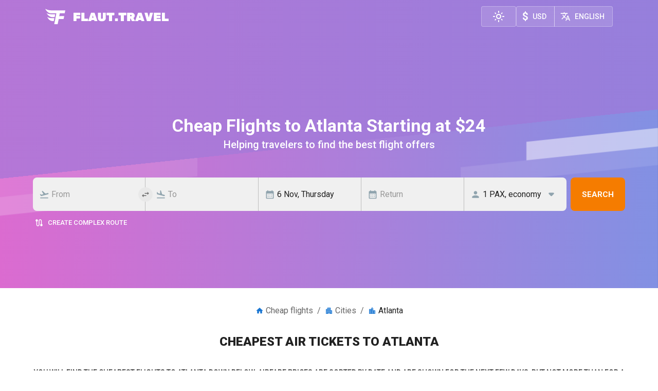

--- FILE ---
content_type: text/html; charset=utf-8
request_url: https://flaut.travel/cities/atlanta
body_size: 79042
content:
<!DOCTYPE html><html lang="en"><head><meta charSet="utf-8"/><meta name="viewport" content="width=device-width, initial-scale=1"/><link rel="stylesheet" href="/_next/static/chunks/9011fb828ef8b53e.css" data-precedence="next"/><link rel="preload" as="script" fetchPriority="low" href="/_next/static/chunks/a7d04294ead18e28.js"/><script src="/_next/static/chunks/682a528bcdf5d596.js" async=""></script><script src="/_next/static/chunks/23200f584e6f7945.js" async=""></script><script src="/_next/static/chunks/05132a7ea3d58ba0.js" async=""></script><script src="/_next/static/chunks/f69d99d927d14d4e.js" async=""></script><script src="/_next/static/chunks/80b03f931890a838.js" async=""></script><script src="/_next/static/chunks/a88f6c561ca1f2f7.js" async=""></script><script src="/_next/static/chunks/bcba0621323f47a1.js" async=""></script><script src="/_next/static/chunks/turbopack-0d7c72940056d7e7.js" async=""></script><script src="/_next/static/chunks/7d49259c8e00c90a.js" async=""></script><script src="/_next/static/chunks/4ffa39e0cb8ab27c.js" async=""></script><script src="/_next/static/chunks/c825a25e739fb7a8.js" async=""></script><script src="/_next/static/chunks/78ca9f67153a0c6f.js" async=""></script><script src="/_next/static/chunks/9b2b9e072b2d5a7b.js" async=""></script><script src="/_next/static/chunks/7bb2128c8b8e5ed8.js" async=""></script><script src="/_next/static/chunks/3557e12fc9d8f673.js" async=""></script><script src="/_next/static/chunks/0b7698f1ee5aa694.js" async=""></script><script src="/_next/static/chunks/6aaabd284ab93f4d.js" async=""></script><script src="/_next/static/chunks/3fa990b095f66430.js" async=""></script><script src="/_next/static/chunks/ac3f6b364303c9a4.js" async=""></script><script src="/_next/static/chunks/cba277b12e3105c6.js" async=""></script><script src="/_next/static/chunks/c101cd1f39799598.js" async=""></script><script src="/_next/static/chunks/5179aade82680e3e.js" async=""></script><script src="/_next/static/chunks/1b99e49bb6192539.js" async=""></script><script src="/_next/static/chunks/9e48aa26f1052f96.js" async=""></script><script src="/_next/static/chunks/61c69dc9b1522d8d.js" async=""></script><script src="/_next/static/chunks/f094d5a04e442fbf.js" async=""></script><script src="/_next/static/chunks/aa91393deb64700d.js" async=""></script><link rel="preload" href="https://analytics.flaut.travel/js/plausible.tagged-events.js" as="script"/><meta name="next-size-adjust" content=""/><meta name="application-name" content="Flaut"/><meta name="apple-mobile-web-app-capable" content="yes"/><meta name="apple-mobile-web-app-status-bar-style" content="default"/><meta name="apple-mobile-web-app-title" content="Flaut"/><meta name="format-detection" content="telephone=no"/><meta name="mobile-web-app-capable" content="yes"/><meta name="msapplication-TileColor" content="#000000"/><meta name="msapplication-tap-highlight" content="no"/><meta name="theme-color" content="#000000"/><link rel="manifest" href="/manifest.webmanifest"/><link rel="preconnect" href="https://flagcdn.com" crossorigin=""/><link rel="preconnect" href="https://analytics.flaut.travel" crossorigin=""/><title>Cheap flights to Atlanta Starting at $24 | Flaut.Travel</title><meta name="description" content="Cheap flights to Atlanta. Search and compare the best airfares to Atlanta (ATL) 🌟 Direct flights, sales and special offers, airports overview 🛫"/><link rel="manifest" href="/manifest.webmanifest"/><meta name="robots" content="notranslate"/><link rel="canonical" href="https://flaut.travel/cities/atlanta"/><link rel="alternate" hrefLang="en-US" href="https://flaut.travel/cities/atlanta"/><link rel="alternate" hrefLang="uk-UA" href="https://flaut.travel/uk/cities/atlanta"/><link rel="alternate" hrefLang="ru-RU" href="https://flaut.travel/ru/cities/atlanta"/><link rel="alternate" hrefLang="ko-KR" href="https://flaut.travel/ko/cities/atlanta"/><meta property="og:title" content="Cheap Flights to Atlanta"/><meta property="og:description" content="Cheap flights to Atlanta"/><meta property="og:site_name" content="Flaut.Travel"/><meta property="og:locale" content="en"/><meta property="og:image" content="https://flaut.travel/assets/image/og/default.png"/><meta property="og:image:width" content="470"/><meta property="og:image:height" content="265"/><meta property="og:image:alt" content="Flaut.Travel"/><meta property="og:image:type" content="image/png"/><meta name="twitter:card" content="summary_large_image"/><meta name="twitter:title" content="Cheap Flights to Atlanta"/><meta name="twitter:description" content="Cheap flights to Atlanta"/><meta name="twitter:image" content="https://flaut.travel/assets/image/og/default.png"/><meta name="twitter:image:width" content="470"/><meta name="twitter:image:height" content="265"/><meta name="twitter:image:alt" content="Flaut.Travel"/><meta name="twitter:image:type" content="image/png"/><link rel="apple-touch-icon" href="/assets/icons/apple/apple-touch-icon.png"/><link rel="apple-touch-icon" href="/assets/icons/apple/apple-touch-icon-152x152.png" sizes="152x152"/><link rel="apple-touch-icon" href="/assets/icons/apple/apple-touch-icon-180x180.png" sizes="180x180"/><link rel="apple-touch-icon" href="/assets/icons/apple/apple-touch-icon-167x167.png" sizes="167x167"/><meta name="sentry-trace" content="773ab10a73e67329ca20f99d939c5c54-c250149a78a7073b-0"/><meta name="baggage" content="sentry-environment=production,sentry-public_key=e2634ae904fa8465094bed800adf22b2,sentry-trace_id=773ab10a73e67329ca20f99d939c5c54,sentry-sampled=false,sentry-sample_rand=0.5239714233293038,sentry-sample_rate=0"/><script src="/_next/static/chunks/a6dad97d9634a72d.js" noModule=""></script><style data-emotion="mui-global w1lzrf">html{-webkit-font-smoothing:antialiased;-moz-osx-font-smoothing:grayscale;box-sizing:border-box;-webkit-text-size-adjust:100%;}*,*::before,*::after{box-sizing:inherit;}strong,b{font-weight:700;}body{margin:0;color:var(--mui-palette-text-primary);font-family:'Roboto','Roboto Fallback';font-weight:400;font-size:1rem;line-height:1.5;background-color:var(--mui-palette-background-default);}@media print{body{background-color:var(--mui-palette-common-white);}}body::backdrop{background-color:var(--mui-palette-background-default);}</style><style data-emotion="mui-global 1haew1v">:root{--mui-spacing:8px;--mui-shape-borderRadius:4px;--mui-shadows-0:none;--mui-shadows-1:0px 2px 1px -1px rgba(0,0,0,0.2),0px 1px 1px 0px rgba(0,0,0,0.14),0px 1px 3px 0px rgba(0,0,0,0.12);--mui-shadows-2:0px 3px 1px -2px rgba(0,0,0,0.2),0px 2px 2px 0px rgba(0,0,0,0.14),0px 1px 5px 0px rgba(0,0,0,0.12);--mui-shadows-3:0px 3px 3px -2px rgba(0,0,0,0.2),0px 3px 4px 0px rgba(0,0,0,0.14),0px 1px 8px 0px rgba(0,0,0,0.12);--mui-shadows-4:0px 2px 4px -1px rgba(0,0,0,0.2),0px 4px 5px 0px rgba(0,0,0,0.14),0px 1px 10px 0px rgba(0,0,0,0.12);--mui-shadows-5:0px 3px 5px -1px rgba(0,0,0,0.2),0px 5px 8px 0px rgba(0,0,0,0.14),0px 1px 14px 0px rgba(0,0,0,0.12);--mui-shadows-6:0px 3px 5px -1px rgba(0,0,0,0.2),0px 6px 10px 0px rgba(0,0,0,0.14),0px 1px 18px 0px rgba(0,0,0,0.12);--mui-shadows-7:0px 4px 5px -2px rgba(0,0,0,0.2),0px 7px 10px 1px rgba(0,0,0,0.14),0px 2px 16px 1px rgba(0,0,0,0.12);--mui-shadows-8:0px 5px 5px -3px rgba(0,0,0,0.2),0px 8px 10px 1px rgba(0,0,0,0.14),0px 3px 14px 2px rgba(0,0,0,0.12);--mui-shadows-9:0px 5px 6px -3px rgba(0,0,0,0.2),0px 9px 12px 1px rgba(0,0,0,0.14),0px 3px 16px 2px rgba(0,0,0,0.12);--mui-shadows-10:0px 6px 6px -3px rgba(0,0,0,0.2),0px 10px 14px 1px rgba(0,0,0,0.14),0px 4px 18px 3px rgba(0,0,0,0.12);--mui-shadows-11:0px 6px 7px -4px rgba(0,0,0,0.2),0px 11px 15px 1px rgba(0,0,0,0.14),0px 4px 20px 3px rgba(0,0,0,0.12);--mui-shadows-12:0px 7px 8px -4px rgba(0,0,0,0.2),0px 12px 17px 2px rgba(0,0,0,0.14),0px 5px 22px 4px rgba(0,0,0,0.12);--mui-shadows-13:0px 7px 8px -4px rgba(0,0,0,0.2),0px 13px 19px 2px rgba(0,0,0,0.14),0px 5px 24px 4px rgba(0,0,0,0.12);--mui-shadows-14:0px 7px 9px -4px rgba(0,0,0,0.2),0px 14px 21px 2px rgba(0,0,0,0.14),0px 5px 26px 4px rgba(0,0,0,0.12);--mui-shadows-15:0px 8px 9px -5px rgba(0,0,0,0.2),0px 15px 22px 2px rgba(0,0,0,0.14),0px 6px 28px 5px rgba(0,0,0,0.12);--mui-shadows-16:0px 8px 10px -5px rgba(0,0,0,0.2),0px 16px 24px 2px rgba(0,0,0,0.14),0px 6px 30px 5px rgba(0,0,0,0.12);--mui-shadows-17:0px 8px 11px -5px rgba(0,0,0,0.2),0px 17px 26px 2px rgba(0,0,0,0.14),0px 6px 32px 5px rgba(0,0,0,0.12);--mui-shadows-18:0px 9px 11px -5px rgba(0,0,0,0.2),0px 18px 28px 2px rgba(0,0,0,0.14),0px 7px 34px 6px rgba(0,0,0,0.12);--mui-shadows-19:0px 9px 12px -6px rgba(0,0,0,0.2),0px 19px 29px 2px rgba(0,0,0,0.14),0px 7px 36px 6px rgba(0,0,0,0.12);--mui-shadows-20:0px 10px 13px -6px rgba(0,0,0,0.2),0px 20px 31px 3px rgba(0,0,0,0.14),0px 8px 38px 7px rgba(0,0,0,0.12);--mui-shadows-21:0px 10px 13px -6px rgba(0,0,0,0.2),0px 21px 33px 3px rgba(0,0,0,0.14),0px 8px 40px 7px rgba(0,0,0,0.12);--mui-shadows-22:0px 10px 14px -6px rgba(0,0,0,0.2),0px 22px 35px 3px rgba(0,0,0,0.14),0px 8px 42px 7px rgba(0,0,0,0.12);--mui-shadows-23:0px 11px 14px -7px rgba(0,0,0,0.2),0px 23px 36px 3px rgba(0,0,0,0.14),0px 9px 44px 8px rgba(0,0,0,0.12);--mui-shadows-24:0px 11px 15px -7px rgba(0,0,0,0.2),0px 24px 38px 3px rgba(0,0,0,0.14),0px 9px 46px 8px rgba(0,0,0,0.12);--mui-zIndex-mobileStepper:1000;--mui-zIndex-fab:1050;--mui-zIndex-speedDial:1050;--mui-zIndex-appBar:1100;--mui-zIndex-drawer:1200;--mui-zIndex-modal:1300;--mui-zIndex-snackbar:1400;--mui-zIndex-tooltip:1500;--mui-font-h1:300 6rem/1.167 'Roboto','Roboto Fallback';--mui-font-h2:300 3.75rem/1.2 'Roboto','Roboto Fallback';--mui-font-h3:400 3rem/1.167 'Roboto','Roboto Fallback';--mui-font-h4:400 2.125rem/1.235 'Roboto','Roboto Fallback';--mui-font-h5:400 1.5rem/1.334 'Roboto','Roboto Fallback';--mui-font-h6:500 1.25rem/1.6 'Roboto','Roboto Fallback';--mui-font-subtitle1:400 1rem/1.75 'Roboto','Roboto Fallback';--mui-font-subtitle2:500 0.875rem/1.57 'Roboto','Roboto Fallback';--mui-font-body1:400 1rem/1.5 'Roboto','Roboto Fallback';--mui-font-body2:400 0.875rem/1.43 'Roboto','Roboto Fallback';--mui-font-button:500 0.875rem/1.75 'Roboto','Roboto Fallback';--mui-font-caption:400 0.75rem/1.66 'Roboto','Roboto Fallback';--mui-font-overline:400 0.75rem/2.66 'Roboto','Roboto Fallback';--mui-font-inherit:inherit inherit/inherit inherit;}:root,.light{-webkit-print-color-scheme:light;color-scheme:light;--mui-palette-common-black:#000;--mui-palette-common-white:#fff;--mui-palette-common-background:#fff;--mui-palette-common-onBackground:#000;--mui-palette-common-backgroundChannel:255 255 255;--mui-palette-common-onBackgroundChannel:0 0 0;--mui-palette-primary-main:#1976d2;--mui-palette-primary-light:#42a5f5;--mui-palette-primary-dark:#1565c0;--mui-palette-primary-contrastText:#fff;--mui-palette-primary-mainChannel:25 118 210;--mui-palette-primary-lightChannel:66 165 245;--mui-palette-primary-darkChannel:21 101 192;--mui-palette-primary-contrastTextChannel:255 255 255;--mui-palette-secondary-main:#9c27b0;--mui-palette-secondary-light:#ba68c8;--mui-palette-secondary-dark:#7b1fa2;--mui-palette-secondary-contrastText:#fff;--mui-palette-secondary-mainChannel:156 39 176;--mui-palette-secondary-lightChannel:186 104 200;--mui-palette-secondary-darkChannel:123 31 162;--mui-palette-secondary-contrastTextChannel:255 255 255;--mui-palette-error-main:#d32f2f;--mui-palette-error-light:#ef5350;--mui-palette-error-dark:#c62828;--mui-palette-error-contrastText:#fff;--mui-palette-error-mainChannel:211 47 47;--mui-palette-error-lightChannel:239 83 80;--mui-palette-error-darkChannel:198 40 40;--mui-palette-error-contrastTextChannel:255 255 255;--mui-palette-warning-main:#ed6c02;--mui-palette-warning-light:#ff9800;--mui-palette-warning-dark:#e65100;--mui-palette-warning-contrastText:#fff;--mui-palette-warning-mainChannel:237 108 2;--mui-palette-warning-lightChannel:255 152 0;--mui-palette-warning-darkChannel:230 81 0;--mui-palette-warning-contrastTextChannel:255 255 255;--mui-palette-info-main:#0288d1;--mui-palette-info-light:#03a9f4;--mui-palette-info-dark:#01579b;--mui-palette-info-contrastText:#fff;--mui-palette-info-mainChannel:2 136 209;--mui-palette-info-lightChannel:3 169 244;--mui-palette-info-darkChannel:1 87 155;--mui-palette-info-contrastTextChannel:255 255 255;--mui-palette-success-main:#2e7d32;--mui-palette-success-light:#4caf50;--mui-palette-success-dark:#1b5e20;--mui-palette-success-contrastText:#fff;--mui-palette-success-mainChannel:46 125 50;--mui-palette-success-lightChannel:76 175 80;--mui-palette-success-darkChannel:27 94 32;--mui-palette-success-contrastTextChannel:255 255 255;--mui-palette-grey-50:#fafafa;--mui-palette-grey-100:#f5f5f5;--mui-palette-grey-200:#eeeeee;--mui-palette-grey-300:#e0e0e0;--mui-palette-grey-400:#bdbdbd;--mui-palette-grey-500:#9e9e9e;--mui-palette-grey-600:#757575;--mui-palette-grey-700:#616161;--mui-palette-grey-800:#424242;--mui-palette-grey-900:#212121;--mui-palette-grey-A100:#f5f5f5;--mui-palette-grey-A200:#eeeeee;--mui-palette-grey-A400:#bdbdbd;--mui-palette-grey-A700:#616161;--mui-palette-text-primary:rgba(0, 0, 0, 0.87);--mui-palette-text-secondary:rgba(0, 0, 0, 0.6);--mui-palette-text-disabled:rgba(0, 0, 0, 0.38);--mui-palette-text-primaryChannel:0 0 0;--mui-palette-text-secondaryChannel:0 0 0;--mui-palette-divider:rgba(0, 0, 0, 0.12);--mui-palette-background-paper:#fff;--mui-palette-background-default:#fff;--mui-palette-background-defaultChannel:255 255 255;--mui-palette-background-paperChannel:255 255 255;--mui-palette-action-active:rgba(0, 0, 0, 0.54);--mui-palette-action-hover:rgba(0, 0, 0, 0.04);--mui-palette-action-hoverOpacity:0.04;--mui-palette-action-selected:rgba(0, 0, 0, 0.08);--mui-palette-action-selectedOpacity:0.08;--mui-palette-action-disabled:rgba(0, 0, 0, 0.26);--mui-palette-action-disabledBackground:rgba(0, 0, 0, 0.12);--mui-palette-action-disabledOpacity:0.38;--mui-palette-action-focus:rgba(0, 0, 0, 0.12);--mui-palette-action-focusOpacity:0.12;--mui-palette-action-activatedOpacity:0.12;--mui-palette-action-activeChannel:0 0 0;--mui-palette-action-selectedChannel:0 0 0;--mui-palette-Alert-errorColor:rgb(95, 33, 32);--mui-palette-Alert-infoColor:rgb(1, 67, 97);--mui-palette-Alert-successColor:rgb(30, 70, 32);--mui-palette-Alert-warningColor:rgb(102, 60, 0);--mui-palette-Alert-errorFilledBg:var(--mui-palette-error-main, #d32f2f);--mui-palette-Alert-infoFilledBg:var(--mui-palette-info-main, #0288d1);--mui-palette-Alert-successFilledBg:var(--mui-palette-success-main, #2e7d32);--mui-palette-Alert-warningFilledBg:var(--mui-palette-warning-main, #ed6c02);--mui-palette-Alert-errorFilledColor:#fff;--mui-palette-Alert-infoFilledColor:#fff;--mui-palette-Alert-successFilledColor:#fff;--mui-palette-Alert-warningFilledColor:#fff;--mui-palette-Alert-errorStandardBg:rgb(253, 237, 237);--mui-palette-Alert-infoStandardBg:rgb(229, 246, 253);--mui-palette-Alert-successStandardBg:rgb(237, 247, 237);--mui-palette-Alert-warningStandardBg:rgb(255, 244, 229);--mui-palette-Alert-errorIconColor:var(--mui-palette-error-main, #d32f2f);--mui-palette-Alert-infoIconColor:var(--mui-palette-info-main, #0288d1);--mui-palette-Alert-successIconColor:var(--mui-palette-success-main, #2e7d32);--mui-palette-Alert-warningIconColor:var(--mui-palette-warning-main, #ed6c02);--mui-palette-AppBar-defaultBg:var(--mui-palette-grey-100, #f5f5f5);--mui-palette-Avatar-defaultBg:var(--mui-palette-grey-400, #bdbdbd);--mui-palette-Button-inheritContainedBg:var(--mui-palette-grey-300, #e0e0e0);--mui-palette-Button-inheritContainedHoverBg:var(--mui-palette-grey-A100, #f5f5f5);--mui-palette-Chip-defaultBorder:var(--mui-palette-grey-400, #bdbdbd);--mui-palette-Chip-defaultAvatarColor:var(--mui-palette-grey-700, #616161);--mui-palette-Chip-defaultIconColor:var(--mui-palette-grey-700, #616161);--mui-palette-FilledInput-bg:rgba(0, 0, 0, 0.06);--mui-palette-FilledInput-hoverBg:rgba(0, 0, 0, 0.09);--mui-palette-FilledInput-disabledBg:rgba(0, 0, 0, 0.12);--mui-palette-LinearProgress-primaryBg:rgb(167, 202, 237);--mui-palette-LinearProgress-secondaryBg:rgb(217, 172, 224);--mui-palette-LinearProgress-errorBg:rgb(238, 175, 175);--mui-palette-LinearProgress-infoBg:rgb(158, 209, 237);--mui-palette-LinearProgress-successBg:rgb(175, 205, 177);--mui-palette-LinearProgress-warningBg:rgb(248, 199, 158);--mui-palette-Skeleton-bg:rgba(var(--mui-palette-text-primaryChannel, undefined) / 0.11);--mui-palette-Slider-primaryTrack:rgb(167, 202, 237);--mui-palette-Slider-secondaryTrack:rgb(217, 172, 224);--mui-palette-Slider-errorTrack:rgb(238, 175, 175);--mui-palette-Slider-infoTrack:rgb(158, 209, 237);--mui-palette-Slider-successTrack:rgb(175, 205, 177);--mui-palette-Slider-warningTrack:rgb(248, 199, 158);--mui-palette-SnackbarContent-bg:rgb(50, 50, 50);--mui-palette-SnackbarContent-color:#fff;--mui-palette-SpeedDialAction-fabHoverBg:rgb(216, 216, 216);--mui-palette-StepConnector-border:var(--mui-palette-grey-400, #bdbdbd);--mui-palette-StepContent-border:var(--mui-palette-grey-400, #bdbdbd);--mui-palette-Switch-defaultColor:var(--mui-palette-common-white, #fff);--mui-palette-Switch-defaultDisabledColor:var(--mui-palette-grey-100, #f5f5f5);--mui-palette-Switch-primaryDisabledColor:rgb(167, 202, 237);--mui-palette-Switch-secondaryDisabledColor:rgb(217, 172, 224);--mui-palette-Switch-errorDisabledColor:rgb(238, 175, 175);--mui-palette-Switch-infoDisabledColor:rgb(158, 209, 237);--mui-palette-Switch-successDisabledColor:rgb(175, 205, 177);--mui-palette-Switch-warningDisabledColor:rgb(248, 199, 158);--mui-palette-TableCell-border:rgba(224, 224, 224, 1);--mui-palette-Tooltip-bg:rgba(97, 97, 97, 0.92);--mui-palette-dividerChannel:0 0 0;--mui-opacity-inputPlaceholder:0.42;--mui-opacity-inputUnderline:0.42;--mui-opacity-switchTrackDisabled:0.12;--mui-opacity-switchTrack:0.38;}.dark{-webkit-print-color-scheme:dark;color-scheme:dark;--mui-palette-common-black:#000;--mui-palette-common-white:#fff;--mui-palette-common-background:#000;--mui-palette-common-onBackground:#fff;--mui-palette-common-backgroundChannel:0 0 0;--mui-palette-common-onBackgroundChannel:255 255 255;--mui-palette-primary-main:#90caf9;--mui-palette-primary-light:#e3f2fd;--mui-palette-primary-dark:#42a5f5;--mui-palette-primary-contrastText:rgba(0, 0, 0, 0.87);--mui-palette-primary-mainChannel:144 202 249;--mui-palette-primary-lightChannel:227 242 253;--mui-palette-primary-darkChannel:66 165 245;--mui-palette-primary-contrastTextChannel:0 0 0;--mui-palette-secondary-main:#ce93d8;--mui-palette-secondary-light:#f3e5f5;--mui-palette-secondary-dark:#ab47bc;--mui-palette-secondary-contrastText:rgba(0, 0, 0, 0.87);--mui-palette-secondary-mainChannel:206 147 216;--mui-palette-secondary-lightChannel:243 229 245;--mui-palette-secondary-darkChannel:171 71 188;--mui-palette-secondary-contrastTextChannel:0 0 0;--mui-palette-error-main:#f44336;--mui-palette-error-light:#e57373;--mui-palette-error-dark:#d32f2f;--mui-palette-error-contrastText:#fff;--mui-palette-error-mainChannel:244 67 54;--mui-palette-error-lightChannel:229 115 115;--mui-palette-error-darkChannel:211 47 47;--mui-palette-error-contrastTextChannel:255 255 255;--mui-palette-warning-main:#ffa726;--mui-palette-warning-light:#ffb74d;--mui-palette-warning-dark:#f57c00;--mui-palette-warning-contrastText:rgba(0, 0, 0, 0.87);--mui-palette-warning-mainChannel:255 167 38;--mui-palette-warning-lightChannel:255 183 77;--mui-palette-warning-darkChannel:245 124 0;--mui-palette-warning-contrastTextChannel:0 0 0;--mui-palette-info-main:#29b6f6;--mui-palette-info-light:#4fc3f7;--mui-palette-info-dark:#0288d1;--mui-palette-info-contrastText:rgba(0, 0, 0, 0.87);--mui-palette-info-mainChannel:41 182 246;--mui-palette-info-lightChannel:79 195 247;--mui-palette-info-darkChannel:2 136 209;--mui-palette-info-contrastTextChannel:0 0 0;--mui-palette-success-main:#66bb6a;--mui-palette-success-light:#81c784;--mui-palette-success-dark:#388e3c;--mui-palette-success-contrastText:rgba(0, 0, 0, 0.87);--mui-palette-success-mainChannel:102 187 106;--mui-palette-success-lightChannel:129 199 132;--mui-palette-success-darkChannel:56 142 60;--mui-palette-success-contrastTextChannel:0 0 0;--mui-palette-grey-50:#fafafa;--mui-palette-grey-100:#f5f5f5;--mui-palette-grey-200:#eeeeee;--mui-palette-grey-300:#e0e0e0;--mui-palette-grey-400:#bdbdbd;--mui-palette-grey-500:#9e9e9e;--mui-palette-grey-600:#757575;--mui-palette-grey-700:#616161;--mui-palette-grey-800:#424242;--mui-palette-grey-900:#212121;--mui-palette-grey-A100:#f5f5f5;--mui-palette-grey-A200:#eeeeee;--mui-palette-grey-A400:#bdbdbd;--mui-palette-grey-A700:#616161;--mui-palette-text-primary:#fff;--mui-palette-text-secondary:rgba(255, 255, 255, 0.7);--mui-palette-text-disabled:rgba(255, 255, 255, 0.5);--mui-palette-text-icon:rgba(255, 255, 255, 0.5);--mui-palette-text-primaryChannel:255 255 255;--mui-palette-text-secondaryChannel:255 255 255;--mui-palette-divider:rgba(255, 255, 255, 0.12);--mui-palette-background-paper:#121212;--mui-palette-background-default:#121212;--mui-palette-background-defaultChannel:18 18 18;--mui-palette-background-paperChannel:18 18 18;--mui-palette-action-active:#fff;--mui-palette-action-hover:rgba(255, 255, 255, 0.08);--mui-palette-action-hoverOpacity:0.08;--mui-palette-action-selected:rgba(255, 255, 255, 0.16);--mui-palette-action-selectedOpacity:0.16;--mui-palette-action-disabled:rgba(255, 255, 255, 0.3);--mui-palette-action-disabledBackground:rgba(255, 255, 255, 0.12);--mui-palette-action-disabledOpacity:0.38;--mui-palette-action-focus:rgba(255, 255, 255, 0.12);--mui-palette-action-focusOpacity:0.12;--mui-palette-action-activatedOpacity:0.24;--mui-palette-action-activeChannel:255 255 255;--mui-palette-action-selectedChannel:255 255 255;--mui-palette-Alert-errorColor:rgb(244, 199, 199);--mui-palette-Alert-infoColor:rgb(184, 231, 251);--mui-palette-Alert-successColor:rgb(204, 232, 205);--mui-palette-Alert-warningColor:rgb(255, 226, 183);--mui-palette-Alert-errorFilledBg:var(--mui-palette-error-dark, #d32f2f);--mui-palette-Alert-infoFilledBg:var(--mui-palette-info-dark, #0288d1);--mui-palette-Alert-successFilledBg:var(--mui-palette-success-dark, #388e3c);--mui-palette-Alert-warningFilledBg:var(--mui-palette-warning-dark, #f57c00);--mui-palette-Alert-errorFilledColor:#fff;--mui-palette-Alert-infoFilledColor:#fff;--mui-palette-Alert-successFilledColor:#fff;--mui-palette-Alert-warningFilledColor:rgba(0, 0, 0, 0.87);--mui-palette-Alert-errorStandardBg:rgb(22, 11, 11);--mui-palette-Alert-infoStandardBg:rgb(7, 19, 24);--mui-palette-Alert-successStandardBg:rgb(12, 19, 13);--mui-palette-Alert-warningStandardBg:rgb(25, 18, 7);--mui-palette-Alert-errorIconColor:var(--mui-palette-error-main, #f44336);--mui-palette-Alert-infoIconColor:var(--mui-palette-info-main, #29b6f6);--mui-palette-Alert-successIconColor:var(--mui-palette-success-main, #66bb6a);--mui-palette-Alert-warningIconColor:var(--mui-palette-warning-main, #ffa726);--mui-palette-AppBar-defaultBg:var(--mui-palette-grey-900, #212121);--mui-palette-AppBar-darkBg:var(--mui-palette-background-paper, #121212);--mui-palette-AppBar-darkColor:var(--mui-palette-text-primary, #fff);--mui-palette-Avatar-defaultBg:var(--mui-palette-grey-600, #757575);--mui-palette-Button-inheritContainedBg:var(--mui-palette-grey-800, #424242);--mui-palette-Button-inheritContainedHoverBg:var(--mui-palette-grey-700, #616161);--mui-palette-Chip-defaultBorder:var(--mui-palette-grey-700, #616161);--mui-palette-Chip-defaultAvatarColor:var(--mui-palette-grey-300, #e0e0e0);--mui-palette-Chip-defaultIconColor:var(--mui-palette-grey-300, #e0e0e0);--mui-palette-FilledInput-bg:rgba(255, 255, 255, 0.09);--mui-palette-FilledInput-hoverBg:rgba(255, 255, 255, 0.13);--mui-palette-FilledInput-disabledBg:rgba(255, 255, 255, 0.12);--mui-palette-LinearProgress-primaryBg:rgb(72, 101, 124);--mui-palette-LinearProgress-secondaryBg:rgb(103, 73, 108);--mui-palette-LinearProgress-errorBg:rgb(122, 33, 27);--mui-palette-LinearProgress-infoBg:rgb(20, 91, 123);--mui-palette-LinearProgress-successBg:rgb(51, 93, 53);--mui-palette-LinearProgress-warningBg:rgb(127, 83, 19);--mui-palette-Skeleton-bg:rgba(var(--mui-palette-text-primaryChannel, undefined) / 0.13);--mui-palette-Slider-primaryTrack:rgb(72, 101, 124);--mui-palette-Slider-secondaryTrack:rgb(103, 73, 108);--mui-palette-Slider-errorTrack:rgb(122, 33, 27);--mui-palette-Slider-infoTrack:rgb(20, 91, 123);--mui-palette-Slider-successTrack:rgb(51, 93, 53);--mui-palette-Slider-warningTrack:rgb(127, 83, 19);--mui-palette-SnackbarContent-bg:rgb(250, 250, 250);--mui-palette-SnackbarContent-color:rgba(0, 0, 0, 0.87);--mui-palette-SpeedDialAction-fabHoverBg:rgb(53, 53, 53);--mui-palette-StepConnector-border:var(--mui-palette-grey-600, #757575);--mui-palette-StepContent-border:var(--mui-palette-grey-600, #757575);--mui-palette-Switch-defaultColor:var(--mui-palette-grey-300, #e0e0e0);--mui-palette-Switch-defaultDisabledColor:var(--mui-palette-grey-600, #757575);--mui-palette-Switch-primaryDisabledColor:rgb(64, 90, 112);--mui-palette-Switch-secondaryDisabledColor:rgb(92, 66, 97);--mui-palette-Switch-errorDisabledColor:rgb(109, 30, 24);--mui-palette-Switch-infoDisabledColor:rgb(18, 81, 110);--mui-palette-Switch-successDisabledColor:rgb(45, 84, 47);--mui-palette-Switch-warningDisabledColor:rgb(114, 75, 17);--mui-palette-TableCell-border:rgba(81, 81, 81, 1);--mui-palette-Tooltip-bg:rgba(97, 97, 97, 0.92);--mui-palette-dividerChannel:255 255 255;--mui-opacity-inputPlaceholder:0.5;--mui-opacity-inputUnderline:0.7;--mui-opacity-switchTrackDisabled:0.2;--mui-opacity-switchTrack:0.3;--mui-overlays-0:none;--mui-overlays-1:linear-gradient(rgba(255 255 255 / 0.051), rgba(255 255 255 / 0.051));--mui-overlays-2:linear-gradient(rgba(255 255 255 / 0.069), rgba(255 255 255 / 0.069));--mui-overlays-3:linear-gradient(rgba(255 255 255 / 0.082), rgba(255 255 255 / 0.082));--mui-overlays-4:linear-gradient(rgba(255 255 255 / 0.092), rgba(255 255 255 / 0.092));--mui-overlays-5:linear-gradient(rgba(255 255 255 / 0.101), rgba(255 255 255 / 0.101));--mui-overlays-6:linear-gradient(rgba(255 255 255 / 0.108), rgba(255 255 255 / 0.108));--mui-overlays-7:linear-gradient(rgba(255 255 255 / 0.114), rgba(255 255 255 / 0.114));--mui-overlays-8:linear-gradient(rgba(255 255 255 / 0.119), rgba(255 255 255 / 0.119));--mui-overlays-9:linear-gradient(rgba(255 255 255 / 0.124), rgba(255 255 255 / 0.124));--mui-overlays-10:linear-gradient(rgba(255 255 255 / 0.128), rgba(255 255 255 / 0.128));--mui-overlays-11:linear-gradient(rgba(255 255 255 / 0.132), rgba(255 255 255 / 0.132));--mui-overlays-12:linear-gradient(rgba(255 255 255 / 0.135), rgba(255 255 255 / 0.135));--mui-overlays-13:linear-gradient(rgba(255 255 255 / 0.139), rgba(255 255 255 / 0.139));--mui-overlays-14:linear-gradient(rgba(255 255 255 / 0.142), rgba(255 255 255 / 0.142));--mui-overlays-15:linear-gradient(rgba(255 255 255 / 0.145), rgba(255 255 255 / 0.145));--mui-overlays-16:linear-gradient(rgba(255 255 255 / 0.147), rgba(255 255 255 / 0.147));--mui-overlays-17:linear-gradient(rgba(255 255 255 / 0.15), rgba(255 255 255 / 0.15));--mui-overlays-18:linear-gradient(rgba(255 255 255 / 0.152), rgba(255 255 255 / 0.152));--mui-overlays-19:linear-gradient(rgba(255 255 255 / 0.155), rgba(255 255 255 / 0.155));--mui-overlays-20:linear-gradient(rgba(255 255 255 / 0.157), rgba(255 255 255 / 0.157));--mui-overlays-21:linear-gradient(rgba(255 255 255 / 0.159), rgba(255 255 255 / 0.159));--mui-overlays-22:linear-gradient(rgba(255 255 255 / 0.161), rgba(255 255 255 / 0.161));--mui-overlays-23:linear-gradient(rgba(255 255 255 / 0.163), rgba(255 255 255 / 0.163));--mui-overlays-24:linear-gradient(rgba(255 255 255 / 0.165), rgba(255 255 255 / 0.165));}</style><style data-emotion="mui-global 1hhlw5f">.MuiAutocomplete-listbox::-webkit-scrollbar{width:0.4em;}.MuiAutocomplete-listbox::-webkit-scrollbar-track{box-shadow:none;}.MuiAutocomplete-listbox::-webkit-scrollbar-thumb{border-radius:50px;margin-top:8px;margin-bottom:8px;background-color:rgba(0,0,0,.1);}</style><style data-emotion="mui-global 1prfaxn">@-webkit-keyframes mui-auto-fill{from{display:block;}}@keyframes mui-auto-fill{from{display:block;}}@-webkit-keyframes mui-auto-fill-cancel{from{display:block;}}@keyframes mui-auto-fill-cancel{from{display:block;}}</style><style data-emotion="mui-global animation-wiooy9">@-webkit-keyframes animation-wiooy9{0%{-webkit-transform:translateX(-100%);-moz-transform:translateX(-100%);-ms-transform:translateX(-100%);transform:translateX(-100%);}50%{-webkit-transform:translateX(100%);-moz-transform:translateX(100%);-ms-transform:translateX(100%);transform:translateX(100%);}100%{-webkit-transform:translateX(100%);-moz-transform:translateX(100%);-ms-transform:translateX(100%);transform:translateX(100%);}}@keyframes animation-wiooy9{0%{-webkit-transform:translateX(-100%);-moz-transform:translateX(-100%);-ms-transform:translateX(-100%);transform:translateX(-100%);}50%{-webkit-transform:translateX(100%);-moz-transform:translateX(100%);-ms-transform:translateX(100%);transform:translateX(100%);}100%{-webkit-transform:translateX(100%);-moz-transform:translateX(100%);-ms-transform:translateX(100%);transform:translateX(100%);}}</style><style data-emotion="mui-global animation-c7515d">@-webkit-keyframes animation-c7515d{0%{opacity:1;}50%{opacity:0.4;}100%{opacity:1;}}@keyframes animation-c7515d{0%{opacity:1;}50%{opacity:0.4;}100%{opacity:1;}}</style><style data-emotion="mui-global animation-12ba7dp">@-webkit-keyframes animation-12ba7dp{0%,50%,100%{-webkit-transform:scale(1, 1);-moz-transform:scale(1, 1);-ms-transform:scale(1, 1);transform:scale(1, 1);}30%,80%{-webkit-transform:scale(0.92, 0.95);-moz-transform:scale(0.92, 0.95);-ms-transform:scale(0.92, 0.95);transform:scale(0.92, 0.95);}}@keyframes animation-12ba7dp{0%,50%,100%{-webkit-transform:scale(1, 1);-moz-transform:scale(1, 1);-ms-transform:scale(1, 1);transform:scale(1, 1);}30%,80%{-webkit-transform:scale(0.92, 0.95);-moz-transform:scale(0.92, 0.95);-ms-transform:scale(0.92, 0.95);transform:scale(0.92, 0.95);}}</style><style data-emotion="mui 1tlhq7y 14w5wqn aor43k 1no3677 ewhh84 en4qne 0 1j7qjdd eau99j nhzlo1 9n8416 blcah4 k008qs vory7y 1j493o4 2wd6fg iguwhy 1q5ecn6 18t67dl 1hpeum3 12iveb4 1ul80ms 1ygddt1 wykmmt 1xdhyk6 13wylk3 1m4n54b lmjlws depviu god7kj 1yxzhhx 1bshuf7 nlgmj9 ikzor9 1kh8c3n 1r0ecj4 1l8t3w0 d40iac 1vg1djv 11voutz 13fuvbt cj2dls 7pgthi 309zfo 1cbf1l2 15830to 9vd5ud 1f26vhf tmmgn9 ko1cdj 1pnywqc j7qwjs 17udv8p w2yc3r 1a8o2hf t1pfop u3qnmi 1aebstp 1luoqtn o8eb6i t828tk 1lx56zf 1q5aloh 1stkmvg 1x5toem qe9219 1ojwczs vv9zd5 1qlzpqg td5q24 18uwp80 t0z3u2 u4p24i rxklay 17r5vth ms2x83 iby4ny udnye2 10qpysf 1jgdb3c 1yac07b hx6518 e8113o vp9f3 bnkjrv 1j0mrh7 100yidg 1w2k5x0 hydpvb 1hldduu 13bzek kv8r0e 8kdhnr vy8mac 1qfx30c axk468 18xatxt wz209z iuj3b9 10x9lz0 51eq8m flcj0 qvabw8 1nwpx64 1nd5pgh j0ieeb giqs92 ss25yr fikuw4 mzbtt3 glcvbt 1ru2nk0 1y8ivg6 12d7z5b 17l8o9k 1tg7njg 1gc0dom pvf9cw 19n68f0 1f27blu 12cbwlo 1yahsyt um4xcm ot4j4s 6y3k4m ppimkg 1sbi5ux kcf4wq 6d7ug5 isa471 lzcxrw 1xfwajm mtdo3s n4uz80 1xuly7g 11ats39 1sotyma 1uy6dq8 1ae76an 1mfqmzj 3lurac 1wq89mi 1cx6x3v 1l12oex 1yha6u9 1arqs2y w813mo 1y38ina 1r8e303 1ly1x9x calthe tnatjl naa195 1wszt23 l4ulno hki43p bqvhi5 z5plbm is9l7r l8fxe2 acosmh 1bnlq04 7spupa tefntj 1ptx1fk tykq41 1k2aop0 51dzfh ryndpl 1pi2lzz 5dl3t1 xvp2lx kjgc3w 10jmnzh 181tvs9 1skf7rc 6jywu4 4drw1p 19k5p52 len326 1q0dwkj 1ub9l4b 1w6678f xjo88n dgimhy 1n5khr6 178ma0z x3ppix 1f11l0v 1qd4rao cfuhlb 1ykpj7u 1i8d9u4 48f6nc 21hip ec8eb1 ng50tz wnfue5 eyjoyj 11rvgyf vuxf0f 1ok7d9e qk7dun abqyn 1bqocta tetipe 1ji9znz 9jo48m 1l8x146 1bnwmwf e3b52b 1gnx1rx 124fh2j l9c8n hp10ou 1oikdku 1n7qjo9 1lls795 1bfoeq8 1x6oilw vv8pbh qpgefi xs9vli 1wi0k90 1xqsqgo gnqf96 b9zgoq">.mui-1tlhq7y{background-color:transparent;background-image:none;box-shadow:none;z-index:5;-webkit-transition:background-color .3s ease;transition:background-color .3s ease;}.dark .mui-1tlhq7y{background-color:transparent;background-image:none;}.mui-1tlhq7y.scrolled{-webkit-backdrop-filter:blur(20px);backdrop-filter:blur(20px);background-color:rgb(29 29 31 / 25%);}.mui-14w5wqn{display:-webkit-box;display:-webkit-flex;display:-ms-flexbox;display:flex;-webkit-flex-direction:column;-ms-flex-direction:column;flex-direction:column;width:100%;box-sizing:border-box;-webkit-flex-shrink:0;-ms-flex-negative:0;flex-shrink:0;position:fixed;z-index:var(--mui-zIndex-appBar);top:0;left:auto;right:0;--AppBar-background:var(--mui-palette-primary-main);--AppBar-color:var(--mui-palette-primary-contrastText);background-color:var(--AppBar-background);color:var(--AppBar-color);background-color:transparent;background-image:none;box-shadow:none;z-index:5;-webkit-transition:background-color .3s ease;transition:background-color .3s ease;}@media print{.mui-14w5wqn{position:absolute;}}*:where(.dark) .mui-14w5wqn{background-color:var(--mui-palette-AppBar-darkBg, var(--AppBar-background));color:var(--mui-palette-AppBar-darkColor, var(--AppBar-color));}.dark .mui-14w5wqn{background-color:transparent;background-image:none;}.mui-14w5wqn.scrolled{-webkit-backdrop-filter:blur(20px);backdrop-filter:blur(20px);background-color:rgb(29 29 31 / 25%);}.mui-aor43k{background-color:var(--mui-palette-background-paper);color:var(--mui-palette-text-primary);-webkit-transition:box-shadow 300ms cubic-bezier(0.4, 0, 0.2, 1) 0ms;transition:box-shadow 300ms cubic-bezier(0.4, 0, 0.2, 1) 0ms;box-shadow:var(--Paper-shadow);background-image:var(--Paper-overlay);display:-webkit-box;display:-webkit-flex;display:-ms-flexbox;display:flex;-webkit-flex-direction:column;-ms-flex-direction:column;flex-direction:column;width:100%;box-sizing:border-box;-webkit-flex-shrink:0;-ms-flex-negative:0;flex-shrink:0;position:fixed;z-index:var(--mui-zIndex-appBar);top:0;left:auto;right:0;--AppBar-background:var(--mui-palette-primary-main);--AppBar-color:var(--mui-palette-primary-contrastText);background-color:var(--AppBar-background);color:var(--AppBar-color);background-color:transparent;background-image:none;box-shadow:none;z-index:5;-webkit-transition:background-color .3s ease;transition:background-color .3s ease;}@media print{.mui-aor43k{position:absolute;}}*:where(.dark) .mui-aor43k{background-color:var(--mui-palette-AppBar-darkBg, var(--AppBar-background));color:var(--mui-palette-AppBar-darkColor, var(--AppBar-color));}.dark .mui-aor43k{background-color:transparent;background-image:none;}.mui-aor43k.scrolled{-webkit-backdrop-filter:blur(20px);backdrop-filter:blur(20px);background-color:rgb(29 29 31 / 25%);}.mui-1no3677{width:100%;margin-left:auto;box-sizing:border-box;margin-right:auto;padding-left:calc(2 * var(--mui-spacing));padding-right:calc(2 * var(--mui-spacing));}@media (min-width:600px){.mui-1no3677{padding-left:calc(3 * var(--mui-spacing));padding-right:calc(3 * var(--mui-spacing));}}@media (min-width:1200px){.mui-1no3677{max-width:1200px;}}.mui-ewhh84{display:-webkit-box;display:-webkit-flex;display:-ms-flexbox;display:flex;-webkit-box-pack:justify;-webkit-justify-content:space-between;justify-content:space-between;-webkit-align-items:center;-webkit-box-align:center;-ms-flex-align:center;align-items:center;max-height:64px;}.mui-en4qne{position:relative;display:-webkit-box;display:-webkit-flex;display:-ms-flexbox;display:flex;-webkit-align-items:center;-webkit-box-align:center;-ms-flex-align:center;align-items:center;padding-left:calc(2 * var(--mui-spacing));padding-right:calc(2 * var(--mui-spacing));min-height:56px;display:-webkit-box;display:-webkit-flex;display:-ms-flexbox;display:flex;-webkit-box-pack:justify;-webkit-justify-content:space-between;justify-content:space-between;-webkit-align-items:center;-webkit-box-align:center;-ms-flex-align:center;align-items:center;max-height:64px;}@media (min-width:600px){.mui-en4qne{padding-left:calc(3 * var(--mui-spacing));padding-right:calc(3 * var(--mui-spacing));}}@media (min-width:0px){@media (orientation: landscape){.mui-en4qne{min-height:48px;}}}@media (min-width:600px){.mui-en4qne{min-height:64px;}}.mui-1j7qjdd{-webkit-text-decoration:none;text-decoration:none;}.mui-eau99j{margin:0;font:inherit;line-height:inherit;letter-spacing:inherit;color:var(--mui-palette-primary-main);-webkit-text-decoration:none;text-decoration:none;}.mui-nhzlo1{display:-webkit-box;display:-webkit-flex;display:-ms-flexbox;display:flex;-webkit-flex-direction:row;-ms-flex-direction:row;flex-direction:row;-webkit-align-items:flex-end;-webkit-box-align:flex-end;-ms-flex-align:flex-end;align-items:flex-end;}.mui-nhzlo1>:not(style):not(style){margin:0;}.mui-nhzlo1>:not(style)~:not(style){margin-left:calc(2 * var(--mui-spacing));}@media (max-width:899.95px){.mui-9n8416{display:none;}}.mui-blcah4{display:-webkit-box;display:-webkit-flex;display:-ms-flexbox;display:flex;-webkit-flex-direction:row;-ms-flex-direction:row;flex-direction:row;gap:calc(2 * var(--mui-spacing));-webkit-align-items:stretch;-webkit-box-align:stretch;-ms-flex-align:stretch;align-items:stretch;}@media (max-width:899.95px){.mui-blcah4{display:none;}}.mui-k008qs{display:-webkit-box;display:-webkit-flex;display:-ms-flexbox;display:flex;}.mui-vory7y.white{color:#fff;background:rgba(255,255,255,.13);border-color:rgba(255,255,255,.3);}.mui-1j493o4{font-family:'Roboto','Roboto Fallback';font-weight:500;font-size:0.875rem;line-height:1.75;text-transform:uppercase;min-width:64px;padding:6px 16px;border:0;border-radius:var(--mui-shape-borderRadius);-webkit-transition:background-color 250ms cubic-bezier(0.4, 0, 0.2, 1) 0ms,box-shadow 250ms cubic-bezier(0.4, 0, 0.2, 1) 0ms,border-color 250ms cubic-bezier(0.4, 0, 0.2, 1) 0ms,color 250ms cubic-bezier(0.4, 0, 0.2, 1) 0ms;transition:background-color 250ms cubic-bezier(0.4, 0, 0.2, 1) 0ms,box-shadow 250ms cubic-bezier(0.4, 0, 0.2, 1) 0ms,border-color 250ms cubic-bezier(0.4, 0, 0.2, 1) 0ms,color 250ms cubic-bezier(0.4, 0, 0.2, 1) 0ms;padding:5px 15px;border:1px solid currentColor;border-color:var(--variant-outlinedBorder, currentColor);background-color:var(--variant-outlinedBg);color:var(--variant-outlinedColor);--variant-textColor:var(--mui-palette-primary-main);--variant-outlinedColor:var(--mui-palette-primary-main);--variant-outlinedBorder:rgba(var(--mui-palette-primary-mainChannel) / 0.5);--variant-containedColor:var(--mui-palette-primary-contrastText);--variant-containedBg:var(--mui-palette-primary-main);padding:7px 21px;font-size:0.9375rem;-webkit-transition:background-color 250ms cubic-bezier(0.4, 0, 0.2, 1) 0ms,box-shadow 250ms cubic-bezier(0.4, 0, 0.2, 1) 0ms,border-color 250ms cubic-bezier(0.4, 0, 0.2, 1) 0ms;transition:background-color 250ms cubic-bezier(0.4, 0, 0.2, 1) 0ms,box-shadow 250ms cubic-bezier(0.4, 0, 0.2, 1) 0ms,border-color 250ms cubic-bezier(0.4, 0, 0.2, 1) 0ms;}.mui-1j493o4:hover{-webkit-text-decoration:none;text-decoration:none;}.mui-1j493o4.Mui-disabled{color:var(--mui-palette-action-disabled);}.mui-1j493o4.Mui-disabled{border:1px solid var(--mui-palette-action-disabledBackground);}@media (hover: hover){.mui-1j493o4:hover{--variant-containedBg:var(--mui-palette-primary-dark);--variant-textBg:rgba(var(--mui-palette-primary-mainChannel) / var(--mui-palette-action-hoverOpacity));--variant-outlinedBorder:var(--mui-palette-primary-main);--variant-outlinedBg:rgba(var(--mui-palette-primary-mainChannel) / var(--mui-palette-action-hoverOpacity));}}.mui-1j493o4.MuiButton-loading{color:transparent;}.mui-1j493o4.white{color:#fff;background:rgba(255,255,255,.13);border-color:rgba(255,255,255,.3);}.mui-2wd6fg{display:-webkit-inline-box;display:-webkit-inline-flex;display:-ms-inline-flexbox;display:inline-flex;-webkit-align-items:center;-webkit-box-align:center;-ms-flex-align:center;align-items:center;-webkit-box-pack:center;-ms-flex-pack:center;-webkit-justify-content:center;justify-content:center;position:relative;box-sizing:border-box;-webkit-tap-highlight-color:transparent;background-color:transparent;outline:0;border:0;margin:0;border-radius:0;padding:0;cursor:pointer;-webkit-user-select:none;-moz-user-select:none;-ms-user-select:none;user-select:none;vertical-align:middle;-moz-appearance:none;-webkit-appearance:none;-webkit-text-decoration:none;text-decoration:none;color:inherit;font-family:'Roboto','Roboto Fallback';font-weight:500;font-size:0.875rem;line-height:1.75;text-transform:uppercase;min-width:64px;padding:6px 16px;border:0;border-radius:var(--mui-shape-borderRadius);-webkit-transition:background-color 250ms cubic-bezier(0.4, 0, 0.2, 1) 0ms,box-shadow 250ms cubic-bezier(0.4, 0, 0.2, 1) 0ms,border-color 250ms cubic-bezier(0.4, 0, 0.2, 1) 0ms,color 250ms cubic-bezier(0.4, 0, 0.2, 1) 0ms;transition:background-color 250ms cubic-bezier(0.4, 0, 0.2, 1) 0ms,box-shadow 250ms cubic-bezier(0.4, 0, 0.2, 1) 0ms,border-color 250ms cubic-bezier(0.4, 0, 0.2, 1) 0ms,color 250ms cubic-bezier(0.4, 0, 0.2, 1) 0ms;padding:5px 15px;border:1px solid currentColor;border-color:var(--variant-outlinedBorder, currentColor);background-color:var(--variant-outlinedBg);color:var(--variant-outlinedColor);--variant-textColor:var(--mui-palette-primary-main);--variant-outlinedColor:var(--mui-palette-primary-main);--variant-outlinedBorder:rgba(var(--mui-palette-primary-mainChannel) / 0.5);--variant-containedColor:var(--mui-palette-primary-contrastText);--variant-containedBg:var(--mui-palette-primary-main);padding:7px 21px;font-size:0.9375rem;-webkit-transition:background-color 250ms cubic-bezier(0.4, 0, 0.2, 1) 0ms,box-shadow 250ms cubic-bezier(0.4, 0, 0.2, 1) 0ms,border-color 250ms cubic-bezier(0.4, 0, 0.2, 1) 0ms;transition:background-color 250ms cubic-bezier(0.4, 0, 0.2, 1) 0ms,box-shadow 250ms cubic-bezier(0.4, 0, 0.2, 1) 0ms,border-color 250ms cubic-bezier(0.4, 0, 0.2, 1) 0ms;}.mui-2wd6fg::-moz-focus-inner{border-style:none;}.mui-2wd6fg.Mui-disabled{pointer-events:none;cursor:default;}@media print{.mui-2wd6fg{-webkit-print-color-adjust:exact;color-adjust:exact;}}.mui-2wd6fg:hover{-webkit-text-decoration:none;text-decoration:none;}.mui-2wd6fg.Mui-disabled{color:var(--mui-palette-action-disabled);}.mui-2wd6fg.Mui-disabled{border:1px solid var(--mui-palette-action-disabledBackground);}@media (hover: hover){.mui-2wd6fg:hover{--variant-containedBg:var(--mui-palette-primary-dark);--variant-textBg:rgba(var(--mui-palette-primary-mainChannel) / var(--mui-palette-action-hoverOpacity));--variant-outlinedBorder:var(--mui-palette-primary-main);--variant-outlinedBg:rgba(var(--mui-palette-primary-mainChannel) / var(--mui-palette-action-hoverOpacity));}}.mui-2wd6fg.MuiButton-loading{color:transparent;}.mui-2wd6fg.white{color:#fff;background:rgba(255,255,255,.13);border-color:rgba(255,255,255,.3);}.mui-iguwhy{-webkit-user-select:none;-moz-user-select:none;-ms-user-select:none;user-select:none;width:1em;height:1em;display:inline-block;-webkit-flex-shrink:0;-ms-flex-negative:0;flex-shrink:0;-webkit-transition:fill 300ms cubic-bezier(0.4, 0, 0.2, 1) 0ms;transition:fill 300ms cubic-bezier(0.4, 0, 0.2, 1) 0ms;fill:currentColor;font-size:1.5rem;}.mui-1q5ecn6{z-index:var(--mui-zIndex-tooltip);pointer-events:none;pointer-events:auto;pointer-events:none;}.mui-18t67dl{z-index:var(--mui-zIndex-tooltip);pointer-events:none;pointer-events:auto;pointer-events:none;}.mui-1hpeum3{display:-webkit-inline-box;display:-webkit-inline-flex;display:-ms-inline-flexbox;display:inline-flex;border-radius:var(--mui-shape-borderRadius);}.mui-1hpeum3 .MuiButtonGroup-grouped{min-width:40px;box-shadow:none;}.mui-1hpeum3 .MuiButtonGroup-grouped props{variant:contained;}.mui-1hpeum3 .MuiButtonGroup-grouped style:hover{box-shadow:none;}.mui-1hpeum3 .MuiButtonGroup-firstButton,.mui-1hpeum3 .MuiButtonGroup-middleButton{border-top-right-radius:0;border-bottom-right-radius:0;}.mui-1hpeum3 .MuiButtonGroup-lastButton,.mui-1hpeum3 .MuiButtonGroup-middleButton{border-top-left-radius:0;border-bottom-left-radius:0;}.mui-1hpeum3 .MuiButtonGroup-firstButton,.mui-1hpeum3 .MuiButtonGroup-middleButton{border-right-color:transparent;}.mui-1hpeum3 .MuiButtonGroup-firstButton:hover,.mui-1hpeum3 .MuiButtonGroup-middleButton:hover{border-right-color:currentColor;}.mui-1hpeum3 .MuiButtonGroup-lastButton,.mui-1hpeum3 .MuiButtonGroup-middleButton{margin-left:-1px;}.mui-12iveb4{font-family:'Roboto','Roboto Fallback';font-weight:500;font-size:0.875rem;line-height:1.75;text-transform:uppercase;min-width:64px;padding:6px 16px;border:0;border-radius:var(--mui-shape-borderRadius);-webkit-transition:background-color 250ms cubic-bezier(0.4, 0, 0.2, 1) 0ms,box-shadow 250ms cubic-bezier(0.4, 0, 0.2, 1) 0ms,border-color 250ms cubic-bezier(0.4, 0, 0.2, 1) 0ms,color 250ms cubic-bezier(0.4, 0, 0.2, 1) 0ms;transition:background-color 250ms cubic-bezier(0.4, 0, 0.2, 1) 0ms,box-shadow 250ms cubic-bezier(0.4, 0, 0.2, 1) 0ms,border-color 250ms cubic-bezier(0.4, 0, 0.2, 1) 0ms,color 250ms cubic-bezier(0.4, 0, 0.2, 1) 0ms;padding:5px 15px;border:1px solid currentColor;border-color:var(--variant-outlinedBorder, currentColor);background-color:var(--variant-outlinedBg);color:var(--variant-outlinedColor);--variant-textColor:var(--mui-palette-primary-main);--variant-outlinedColor:var(--mui-palette-primary-main);--variant-outlinedBorder:rgba(var(--mui-palette-primary-mainChannel) / 0.5);--variant-containedColor:var(--mui-palette-primary-contrastText);--variant-containedBg:var(--mui-palette-primary-main);-webkit-transition:background-color 250ms cubic-bezier(0.4, 0, 0.2, 1) 0ms,box-shadow 250ms cubic-bezier(0.4, 0, 0.2, 1) 0ms,border-color 250ms cubic-bezier(0.4, 0, 0.2, 1) 0ms;transition:background-color 250ms cubic-bezier(0.4, 0, 0.2, 1) 0ms,box-shadow 250ms cubic-bezier(0.4, 0, 0.2, 1) 0ms,border-color 250ms cubic-bezier(0.4, 0, 0.2, 1) 0ms;}.mui-12iveb4:hover{-webkit-text-decoration:none;text-decoration:none;}.mui-12iveb4.Mui-disabled{color:var(--mui-palette-action-disabled);}.mui-12iveb4.Mui-disabled{border:1px solid var(--mui-palette-action-disabledBackground);}@media (hover: hover){.mui-12iveb4:hover{--variant-containedBg:var(--mui-palette-primary-dark);--variant-textBg:rgba(var(--mui-palette-primary-mainChannel) / var(--mui-palette-action-hoverOpacity));--variant-outlinedBorder:var(--mui-palette-primary-main);--variant-outlinedBg:rgba(var(--mui-palette-primary-mainChannel) / var(--mui-palette-action-hoverOpacity));}}.mui-12iveb4.MuiButton-loading{color:transparent;}.mui-12iveb4.white{color:#fff;background:rgba(255,255,255,.13);border-color:rgba(255,255,255,.3);}.mui-1ul80ms{display:-webkit-inline-box;display:-webkit-inline-flex;display:-ms-inline-flexbox;display:inline-flex;-webkit-align-items:center;-webkit-box-align:center;-ms-flex-align:center;align-items:center;-webkit-box-pack:center;-ms-flex-pack:center;-webkit-justify-content:center;justify-content:center;position:relative;box-sizing:border-box;-webkit-tap-highlight-color:transparent;background-color:transparent;outline:0;border:0;margin:0;border-radius:0;padding:0;cursor:pointer;-webkit-user-select:none;-moz-user-select:none;-ms-user-select:none;user-select:none;vertical-align:middle;-moz-appearance:none;-webkit-appearance:none;-webkit-text-decoration:none;text-decoration:none;color:inherit;font-family:'Roboto','Roboto Fallback';font-weight:500;font-size:0.875rem;line-height:1.75;text-transform:uppercase;min-width:64px;padding:6px 16px;border:0;border-radius:var(--mui-shape-borderRadius);-webkit-transition:background-color 250ms cubic-bezier(0.4, 0, 0.2, 1) 0ms,box-shadow 250ms cubic-bezier(0.4, 0, 0.2, 1) 0ms,border-color 250ms cubic-bezier(0.4, 0, 0.2, 1) 0ms,color 250ms cubic-bezier(0.4, 0, 0.2, 1) 0ms;transition:background-color 250ms cubic-bezier(0.4, 0, 0.2, 1) 0ms,box-shadow 250ms cubic-bezier(0.4, 0, 0.2, 1) 0ms,border-color 250ms cubic-bezier(0.4, 0, 0.2, 1) 0ms,color 250ms cubic-bezier(0.4, 0, 0.2, 1) 0ms;padding:5px 15px;border:1px solid currentColor;border-color:var(--variant-outlinedBorder, currentColor);background-color:var(--variant-outlinedBg);color:var(--variant-outlinedColor);--variant-textColor:var(--mui-palette-primary-main);--variant-outlinedColor:var(--mui-palette-primary-main);--variant-outlinedBorder:rgba(var(--mui-palette-primary-mainChannel) / 0.5);--variant-containedColor:var(--mui-palette-primary-contrastText);--variant-containedBg:var(--mui-palette-primary-main);-webkit-transition:background-color 250ms cubic-bezier(0.4, 0, 0.2, 1) 0ms,box-shadow 250ms cubic-bezier(0.4, 0, 0.2, 1) 0ms,border-color 250ms cubic-bezier(0.4, 0, 0.2, 1) 0ms;transition:background-color 250ms cubic-bezier(0.4, 0, 0.2, 1) 0ms,box-shadow 250ms cubic-bezier(0.4, 0, 0.2, 1) 0ms,border-color 250ms cubic-bezier(0.4, 0, 0.2, 1) 0ms;}.mui-1ul80ms::-moz-focus-inner{border-style:none;}.mui-1ul80ms.Mui-disabled{pointer-events:none;cursor:default;}@media print{.mui-1ul80ms{-webkit-print-color-adjust:exact;color-adjust:exact;}}.mui-1ul80ms:hover{-webkit-text-decoration:none;text-decoration:none;}.mui-1ul80ms.Mui-disabled{color:var(--mui-palette-action-disabled);}.mui-1ul80ms.Mui-disabled{border:1px solid var(--mui-palette-action-disabledBackground);}@media (hover: hover){.mui-1ul80ms:hover{--variant-containedBg:var(--mui-palette-primary-dark);--variant-textBg:rgba(var(--mui-palette-primary-mainChannel) / var(--mui-palette-action-hoverOpacity));--variant-outlinedBorder:var(--mui-palette-primary-main);--variant-outlinedBg:rgba(var(--mui-palette-primary-mainChannel) / var(--mui-palette-action-hoverOpacity));}}.mui-1ul80ms.MuiButton-loading{color:transparent;}.mui-1ul80ms.white{color:#fff;background:rgba(255,255,255,.13);border-color:rgba(255,255,255,.3);}.mui-1ygddt1{display:inherit;margin-right:8px;margin-left:-4px;}.mui-1ygddt1>*:nth-of-type(1){font-size:20px;}.mui-wykmmt{margin:0;font-family:'Roboto','Roboto Fallback';font-weight:400;font-size:0.875rem;line-height:1.43;font-weight:600;color:inherit;}@media (min-width:900px){.mui-1m4n54b{display:none;}}@media (min-width:900px){.mui-lmjlws{display:none;}}@media print{.mui-depviu{position:absolute!important;}}.mui-god7kj{color:#fff;}.mui-1yxzhhx{text-align:center;-webkit-flex:0 0 auto;-ms-flex:0 0 auto;flex:0 0 auto;font-size:1.5rem;padding:8px;border-radius:50%;color:var(--mui-palette-action-active);-webkit-transition:background-color 150ms cubic-bezier(0.4, 0, 0.2, 1) 0ms;transition:background-color 150ms cubic-bezier(0.4, 0, 0.2, 1) 0ms;--IconButton-hoverBg:rgba(var(--mui-palette-action-activeChannel) / var(--mui-palette-action-hoverOpacity));padding:12px;font-size:1.75rem;color:#fff;}.mui-1yxzhhx:hover{background-color:var(--IconButton-hoverBg);}@media (hover: none){.mui-1yxzhhx:hover{background-color:transparent;}}.mui-1yxzhhx.Mui-disabled{background-color:transparent;color:var(--mui-palette-action-disabled);}.mui-1yxzhhx.MuiIconButton-loading{color:transparent;}.mui-1bshuf7{display:-webkit-inline-box;display:-webkit-inline-flex;display:-ms-inline-flexbox;display:inline-flex;-webkit-align-items:center;-webkit-box-align:center;-ms-flex-align:center;align-items:center;-webkit-box-pack:center;-ms-flex-pack:center;-webkit-justify-content:center;justify-content:center;position:relative;box-sizing:border-box;-webkit-tap-highlight-color:transparent;background-color:transparent;outline:0;border:0;margin:0;border-radius:0;padding:0;cursor:pointer;-webkit-user-select:none;-moz-user-select:none;-ms-user-select:none;user-select:none;vertical-align:middle;-moz-appearance:none;-webkit-appearance:none;-webkit-text-decoration:none;text-decoration:none;color:inherit;text-align:center;-webkit-flex:0 0 auto;-ms-flex:0 0 auto;flex:0 0 auto;font-size:1.5rem;padding:8px;border-radius:50%;color:var(--mui-palette-action-active);-webkit-transition:background-color 150ms cubic-bezier(0.4, 0, 0.2, 1) 0ms;transition:background-color 150ms cubic-bezier(0.4, 0, 0.2, 1) 0ms;--IconButton-hoverBg:rgba(var(--mui-palette-action-activeChannel) / var(--mui-palette-action-hoverOpacity));padding:12px;font-size:1.75rem;color:#fff;}.mui-1bshuf7::-moz-focus-inner{border-style:none;}.mui-1bshuf7.Mui-disabled{pointer-events:none;cursor:default;}@media print{.mui-1bshuf7{-webkit-print-color-adjust:exact;color-adjust:exact;}}.mui-1bshuf7:hover{background-color:var(--IconButton-hoverBg);}@media (hover: none){.mui-1bshuf7:hover{background-color:transparent;}}.mui-1bshuf7.Mui-disabled{background-color:transparent;color:var(--mui-palette-action-disabled);}.mui-1bshuf7.MuiIconButton-loading{color:transparent;}.mui-nlgmj9{z-index:var(--mui-zIndex-drawer);}.mui-ikzor9{background:linear-gradient(90deg, #db6bd0, #03a9f4 200%);-webkit-background-size:350%;background-size:350%;-webkit-background-position:50% 50%;background-position:50% 50%;position:relative;overflow:hidden;padding-top:calc(16 * var(--mui-spacing));padding-bottom:calc(8 * var(--mui-spacing));}.dark .mui-ikzor9{background:linear-gradient(90deg, #212121, #424242 200%);}.mui-ikzor9.dense{min-height:auto;}@media (max-width:899.95px){.mui-ikzor9{padding-top:calc(8 * var(--mui-spacing));}}.mui-1kh8c3n{background:linear-gradient(90deg, #db6bd0, #03a9f4 200%);-webkit-background-size:350%;background-size:350%;-webkit-background-position:50% 50%;background-position:50% 50%;position:relative;overflow:hidden;padding-top:calc(16 * var(--mui-spacing));padding-bottom:calc(8 * var(--mui-spacing));}.dark .mui-1kh8c3n{background:linear-gradient(90deg, #212121, #424242 200%);}.mui-1kh8c3n.dense{min-height:auto;}@media (max-width:899.95px){.mui-1kh8c3n{padding-top:calc(8 * var(--mui-spacing));}}.mui-1r0ecj4{min-height:inherit;}.mui-1l8t3w0{--Grid-columns:12;--Grid-columnSpacing:0px;--Grid-rowSpacing:0px;-webkit-flex-direction:column;-ms-flex-direction:column;flex-direction:column;min-width:0;box-sizing:border-box;display:-webkit-box;display:-webkit-flex;display:-ms-flexbox;display:flex;-webkit-box-flex-wrap:wrap;-webkit-flex-wrap:wrap;-ms-flex-wrap:wrap;flex-wrap:wrap;gap:var(--Grid-rowSpacing) var(--Grid-columnSpacing);-webkit-box-pack:start;-ms-flex-pack:start;-webkit-justify-content:flex-start;justify-content:flex-start;-webkit-align-items:center;-webkit-box-align:center;-ms-flex-align:center;align-items:center;min-height:inherit;}.mui-1l8t3w0 >*{--Grid-parent-columns:12;}.mui-1l8t3w0 >*{--Grid-parent-columnSpacing:0px;}.mui-1l8t3w0 >*{--Grid-parent-rowSpacing:0px;}.mui-d40iac{z-index:2;-webkit-box-flex:1;-webkit-flex-grow:1;-ms-flex-positive:1;flex-grow:1;padding-top:calc(8 * var(--mui-spacing));}@media (max-width:899.95px){.mui-d40iac{padding-top:0px;}}.mui-1vg1djv{--Grid-columns:12;--Grid-columnSpacing:0px;--Grid-rowSpacing:0px;-webkit-flex-direction:column;-ms-flex-direction:column;flex-direction:column;min-width:0;box-sizing:border-box;display:-webkit-box;display:-webkit-flex;display:-ms-flexbox;display:flex;-webkit-box-flex-wrap:wrap;-webkit-flex-wrap:wrap;-ms-flex-wrap:wrap;flex-wrap:wrap;gap:var(--Grid-rowSpacing) var(--Grid-columnSpacing);-webkit-box-pack:center;-ms-flex-pack:center;-webkit-justify-content:center;justify-content:center;-webkit-align-items:center;-webkit-box-align:center;-ms-flex-align:center;align-items:center;width:100%;z-index:2;-webkit-box-flex:1;-webkit-flex-grow:1;-ms-flex-positive:1;flex-grow:1;padding-top:calc(8 * var(--mui-spacing));}.mui-1vg1djv >*{--Grid-parent-columns:12;}.mui-1vg1djv >*{--Grid-parent-columnSpacing:0px;}.mui-1vg1djv >*{--Grid-parent-rowSpacing:0px;}@media (max-width:899.95px){.mui-1vg1djv{padding-top:0px;}}.mui-11voutz{padding-top:calc(4 * var(--mui-spacing));}.mui-13fuvbt{width:100%;margin-left:auto;box-sizing:border-box;margin-right:auto;padding-left:calc(2 * var(--mui-spacing));padding-right:calc(2 * var(--mui-spacing));padding-top:calc(4 * var(--mui-spacing));}@media (min-width:600px){.mui-13fuvbt{padding-left:calc(3 * var(--mui-spacing));padding-right:calc(3 * var(--mui-spacing));}}@media (min-width:1200px){.mui-13fuvbt{max-width:1200px;}}.mui-cj2dls{font-weight:700;color:#fff;}.mui-7pgthi{margin:0;font-family:'Roboto','Roboto Fallback';font-weight:400;font-size:2.125rem;line-height:1.235;text-align:var(--Typography-textAlign);font-weight:700;color:#fff;}.mui-309zfo{margin:0;font-family:'Roboto','Roboto Fallback';font-weight:500;font-size:1.25rem;line-height:1.6;text-align:var(--Typography-textAlign);margin-bottom:16px;color:#fff;margin-bottom:0;}.mui-1cbf1l2{height:0;overflow:hidden;-webkit-transition:height 300ms cubic-bezier(0.4, 0, 0.2, 1) 0ms;transition:height 300ms cubic-bezier(0.4, 0, 0.2, 1) 0ms;height:auto;overflow:visible;}.mui-15830to{display:-webkit-box;display:-webkit-flex;display:-ms-flexbox;display:flex;width:100%;}.mui-9vd5ud{width:100%;}.mui-1f26vhf{position:relative;margin:calc(6 * var(--mui-spacing)) 0px calc(6 * var(--mui-spacing)) 0px;}.mui-1f26vhf.search{margin:calc(2 * var(--mui-spacing)) 0px calc(2 * var(--mui-spacing)) 0px;}.mui-tmmgn9{position:relative;margin:calc(6 * var(--mui-spacing)) 0px calc(6 * var(--mui-spacing)) 0px;}.mui-tmmgn9.search{margin:calc(2 * var(--mui-spacing)) 0px calc(2 * var(--mui-spacing)) 0px;}.mui-ko1cdj{width:100%;}@media (max-width:899.95px){.mui-ko1cdj.complex:not(.isFirst){margin-top:var(--mui-spacing);}}.mui-1pnywqc{width:100%;}@media (max-width:899.95px){.mui-1pnywqc.complex:not(.isFirst){margin-top:var(--mui-spacing);}}.mui-j7qwjs{display:-webkit-box;display:-webkit-flex;display:-ms-flexbox;display:flex;-webkit-flex-direction:column;-ms-flex-direction:column;flex-direction:column;}.mui-17udv8p{-webkit-flex-direction:row;-ms-flex-direction:row;flex-direction:row;width:100%;-webkit-box-pack:stretch;-ms-flex-pack:stretch;-webkit-justify-content:stretch;justify-content:stretch;-webkit-align-items:center;-webkit-box-align:center;-ms-flex-align:center;align-items:center;}@media (max-width:1199.95px){.mui-17udv8p:not(.complex){-webkit-flex-direction:column;-ms-flex-direction:column;flex-direction:column;}}@media (max-width:899.95px){.mui-17udv8p.complex{-webkit-flex-direction:column;-ms-flex-direction:column;flex-direction:column;}}.mui-17udv8p.complex:not(.isLast){border-bottom-width:calc(0.125 * var(--mui-spacing));border-bottom-style:solid;border-bottom-color:#bdbdbd;}.dark .mui-17udv8p.complex:not(.isLast){border-bottom-color:#424242;}@media (max-width:899.95px){.mui-17udv8p.complex:not(.isLast){border-bottom-width:0;}}.mui-w2yc3r{display:-webkit-box;display:-webkit-flex;display:-ms-flexbox;display:flex;-webkit-flex-direction:column;-ms-flex-direction:column;flex-direction:column;-webkit-flex-direction:row;-ms-flex-direction:row;flex-direction:row;width:100%;-webkit-box-pack:stretch;-ms-flex-pack:stretch;-webkit-justify-content:stretch;justify-content:stretch;-webkit-align-items:center;-webkit-box-align:center;-ms-flex-align:center;align-items:center;}@media (max-width:1199.95px){.mui-w2yc3r:not(.complex){-webkit-flex-direction:column;-ms-flex-direction:column;flex-direction:column;}}@media (max-width:899.95px){.mui-w2yc3r.complex{-webkit-flex-direction:column;-ms-flex-direction:column;flex-direction:column;}}.mui-w2yc3r.complex:not(.isLast){border-bottom-width:calc(0.125 * var(--mui-spacing));border-bottom-style:solid;border-bottom-color:#bdbdbd;}.dark .mui-w2yc3r.complex:not(.isLast){border-bottom-color:#424242;}@media (max-width:899.95px){.mui-w2yc3r.complex:not(.isLast){border-bottom-width:0;}}.mui-1a8o2hf{position:relative;-webkit-flex-direction:row;-ms-flex-direction:row;flex-direction:row;-webkit-align-items:center;-webkit-box-align:center;-ms-flex-align:center;align-items:center;-webkit-box-flex:1;-webkit-flex-grow:1;-ms-flex-positive:1;flex-grow:1;}@media (max-width:1199.95px){.mui-1a8o2hf{width:100%;}}@media (max-width:899.95px){.mui-1a8o2hf{-webkit-flex-direction:column;-ms-flex-direction:column;flex-direction:column;}}.mui-t1pfop{display:-webkit-box;display:-webkit-flex;display:-ms-flexbox;display:flex;-webkit-flex-direction:column;-ms-flex-direction:column;flex-direction:column;position:relative;-webkit-flex-direction:row;-ms-flex-direction:row;flex-direction:row;-webkit-align-items:center;-webkit-box-align:center;-ms-flex-align:center;align-items:center;-webkit-box-flex:1;-webkit-flex-grow:1;-ms-flex-positive:1;flex-grow:1;}@media (max-width:1199.95px){.mui-t1pfop{width:100%;}}@media (max-width:899.95px){.mui-t1pfop{-webkit-flex-direction:column;-ms-flex-direction:column;flex-direction:column;}}.mui-u3qnmi{display:-webkit-box;display:-webkit-flex;display:-ms-flexbox;display:flex;width:200px;-webkit-flex-basis:50%;-ms-flex-preferred-size:50%;flex-basis:50%;}@media (max-width:1199.95px){.mui-u3qnmi{max-width:100%;-webkit-box-flex:1;-webkit-flex-grow:1;-ms-flex-positive:1;flex-grow:1;}}@media (max-width:899.95px){.mui-u3qnmi{width:100%;}}.mui-1aebstp{display:-webkit-box;display:-webkit-flex;display:-ms-flexbox;display:flex;width:200px;-webkit-flex-basis:50%;-ms-flex-preferred-size:50%;flex-basis:50%;}.mui-1aebstp.Mui-focused .MuiAutocomplete-clearIndicator{visibility:visible;}@media (pointer: fine){.mui-1aebstp:hover .MuiAutocomplete-clearIndicator{visibility:visible;}}.mui-1aebstp .MuiAutocomplete-tag{margin:3px;max-width:calc(100% - 6px);}.MuiAutocomplete-hasPopupIcon.mui-1aebstp .MuiAutocomplete-inputRoot,.MuiAutocomplete-hasClearIcon.mui-1aebstp .MuiAutocomplete-inputRoot{padding-right:30px;}.MuiAutocomplete-hasPopupIcon.MuiAutocomplete-hasClearIcon.mui-1aebstp .MuiAutocomplete-inputRoot{padding-right:56px;}.mui-1aebstp .MuiAutocomplete-inputRoot .MuiAutocomplete-input{width:0;min-width:30px;}.mui-1aebstp .MuiInput-root{padding-bottom:1px;}.mui-1aebstp .MuiInput-root .MuiInput-input{padding:4px 4px 4px 0px;}.mui-1aebstp .MuiInput-root.MuiInputBase-sizeSmall .MuiInput-input{padding:2px 4px 3px 0;}.mui-1aebstp .MuiOutlinedInput-root{padding:9px;}.MuiAutocomplete-hasPopupIcon.mui-1aebstp .MuiOutlinedInput-root,.MuiAutocomplete-hasClearIcon.mui-1aebstp .MuiOutlinedInput-root{padding-right:39px;}.MuiAutocomplete-hasPopupIcon.MuiAutocomplete-hasClearIcon.mui-1aebstp .MuiOutlinedInput-root{padding-right:65px;}.mui-1aebstp .MuiOutlinedInput-root .MuiAutocomplete-input{padding:7.5px 4px 7.5px 5px;}.mui-1aebstp .MuiOutlinedInput-root .MuiAutocomplete-endAdornment{right:9px;}.mui-1aebstp .MuiOutlinedInput-root.MuiInputBase-sizeSmall{padding-top:6px;padding-bottom:6px;padding-left:6px;}.mui-1aebstp .MuiOutlinedInput-root.MuiInputBase-sizeSmall .MuiAutocomplete-input{padding:2.5px 4px 2.5px 8px;}.mui-1aebstp .MuiFilledInput-root{padding-top:19px;padding-left:8px;}.MuiAutocomplete-hasPopupIcon.mui-1aebstp .MuiFilledInput-root,.MuiAutocomplete-hasClearIcon.mui-1aebstp .MuiFilledInput-root{padding-right:39px;}.MuiAutocomplete-hasPopupIcon.MuiAutocomplete-hasClearIcon.mui-1aebstp .MuiFilledInput-root{padding-right:65px;}.mui-1aebstp .MuiFilledInput-root .MuiFilledInput-input{padding:7px 4px;}.mui-1aebstp .MuiFilledInput-root .MuiAutocomplete-endAdornment{right:9px;}.mui-1aebstp .MuiFilledInput-root.MuiInputBase-sizeSmall{padding-bottom:1px;}.mui-1aebstp .MuiFilledInput-root.MuiInputBase-sizeSmall .MuiFilledInput-input{padding:2.5px 4px;}.mui-1aebstp .MuiInputBase-hiddenLabel{padding-top:8px;}.mui-1aebstp .MuiFilledInput-root.MuiInputBase-hiddenLabel{padding-top:0;padding-bottom:0;}.mui-1aebstp .MuiFilledInput-root.MuiInputBase-hiddenLabel .MuiAutocomplete-input{padding-top:16px;padding-bottom:17px;}.mui-1aebstp .MuiFilledInput-root.MuiInputBase-hiddenLabel.MuiInputBase-sizeSmall .MuiAutocomplete-input{padding-top:8px;padding-bottom:9px;}.mui-1aebstp .MuiAutocomplete-input{-webkit-box-flex:1;-webkit-flex-grow:1;-ms-flex-positive:1;flex-grow:1;text-overflow:ellipsis;opacity:0;}.mui-1aebstp .MuiAutocomplete-input{opacity:1;}@media (max-width:1199.95px){.mui-1aebstp{max-width:100%;-webkit-box-flex:1;-webkit-flex-grow:1;-ms-flex-positive:1;flex-grow:1;}}@media (max-width:899.95px){.mui-1aebstp{width:100%;}}.mui-1luoqtn{border-radius:var(--mui-spacing);background-color:var(--mui-palette-background-paper);height:65px;}.mui-1luoqtn>.MuiInputBase-root{border-radius:inherit;overflow:hidden;height:inherit;}.mui-1luoqtn.origin{border-right-width:calc(0.125 * var(--mui-spacing));border-right-style:solid;border-right-color:#bdbdbd;border-top-right-radius:0;border-bottom-right-radius:0;}.dark .mui-1luoqtn.origin{border-right-color:#424242;}@media (max-width:1199.95px){.mui-1luoqtn.origin:not(.complex){border-bottom-left-radius:0;border-bottom-width:calc(0.125 * var(--mui-spacing));border-bottom-style:solid;border-bottom-color:#bdbdbd;}.dark .mui-1luoqtn.origin:not(.complex){border-bottom-color:#424242;}}@media (max-width:899.95px){.mui-1luoqtn.origin{border-top-right-radius:var(--mui-spacing);border-right-width:0;}.mui-1luoqtn.origin.complex{border-bottom-left-radius:0;border-bottom-width:calc(0.125 * var(--mui-spacing));border-bottom-style:solid;border-bottom-color:#bdbdbd;}.dark .mui-1luoqtn.origin.complex{border-bottom-color:#424242;}}@media (min-width:900px){.mui-1luoqtn.origin>.MuiInputBase-root{padding-right:calc(2.5 * var(--mui-spacing));}}.mui-1luoqtn.origin.complex.isFirst{border-bottom-left-radius:0;}.mui-1luoqtn.origin.complex.isLast{border-top-left-radius:0;}@media (max-width:899.95px){.mui-1luoqtn.origin.complex.isLast{border-top-left-radius:var(--mui-spacing);}}.mui-1luoqtn.origin.complex:not(.isLast):not(.isFirst){border-bottom-left-radius:0;border-top-left-radius:0;}.mui-1luoqtn.destination{border-radius:0;}@media (max-width:1199.95px){.mui-1luoqtn.destination:not(.complex){border-top-right-radius:var(--mui-spacing);border-bottom-width:calc(0.125 * var(--mui-spacing));border-bottom-style:solid;border-bottom-color:#bdbdbd;}.dark .mui-1luoqtn.destination:not(.complex){border-bottom-color:#424242;}}@media (max-width:899.95px){.mui-1luoqtn.destination{border-top-right-radius:0;border-bottom-width:0;}.mui-1luoqtn.destination:not(.complex){border-top-right-radius:0;border-bottom-width:0;}}@media (min-width:900px){.mui-1luoqtn.destination>.MuiInputBase-root{padding-left:calc(2.5 * var(--mui-spacing));}}.mui-1luoqtn>.MuiInputBase-root{padding-left:calc(1.5 * var(--mui-spacing));padding-right:calc(1.5 * var(--mui-spacing));}.mui-o8eb6i{border-radius:var(--mui-spacing);background-color:var(--mui-palette-background-paper);height:65px;}.mui-o8eb6i>.MuiInputBase-root{border-radius:inherit;overflow:hidden;height:inherit;}.mui-o8eb6i.origin{border-right-width:calc(0.125 * var(--mui-spacing));border-right-style:solid;border-right-color:#bdbdbd;border-top-right-radius:0;border-bottom-right-radius:0;}.dark .mui-o8eb6i.origin{border-right-color:#424242;}@media (max-width:1199.95px){.mui-o8eb6i.origin:not(.complex){border-bottom-left-radius:0;border-bottom-width:calc(0.125 * var(--mui-spacing));border-bottom-style:solid;border-bottom-color:#bdbdbd;}.dark .mui-o8eb6i.origin:not(.complex){border-bottom-color:#424242;}}@media (max-width:899.95px){.mui-o8eb6i.origin{border-top-right-radius:var(--mui-spacing);border-right-width:0;}.mui-o8eb6i.origin.complex{border-bottom-left-radius:0;border-bottom-width:calc(0.125 * var(--mui-spacing));border-bottom-style:solid;border-bottom-color:#bdbdbd;}.dark .mui-o8eb6i.origin.complex{border-bottom-color:#424242;}}@media (min-width:900px){.mui-o8eb6i.origin>.MuiInputBase-root{padding-right:calc(2.5 * var(--mui-spacing));}}.mui-o8eb6i.origin.complex.isFirst{border-bottom-left-radius:0;}.mui-o8eb6i.origin.complex.isLast{border-top-left-radius:0;}@media (max-width:899.95px){.mui-o8eb6i.origin.complex.isLast{border-top-left-radius:var(--mui-spacing);}}.mui-o8eb6i.origin.complex:not(.isLast):not(.isFirst){border-bottom-left-radius:0;border-top-left-radius:0;}.mui-o8eb6i.destination{border-radius:0;}@media (max-width:1199.95px){.mui-o8eb6i.destination:not(.complex){border-top-right-radius:var(--mui-spacing);border-bottom-width:calc(0.125 * var(--mui-spacing));border-bottom-style:solid;border-bottom-color:#bdbdbd;}.dark .mui-o8eb6i.destination:not(.complex){border-bottom-color:#424242;}}@media (max-width:899.95px){.mui-o8eb6i.destination{border-top-right-radius:0;border-bottom-width:0;}.mui-o8eb6i.destination:not(.complex){border-top-right-radius:0;border-bottom-width:0;}}@media (min-width:900px){.mui-o8eb6i.destination>.MuiInputBase-root{padding-left:calc(2.5 * var(--mui-spacing));}}.mui-o8eb6i>.MuiInputBase-root{padding-left:calc(1.5 * var(--mui-spacing));padding-right:calc(1.5 * var(--mui-spacing));}.mui-t828tk{display:-webkit-inline-box;display:-webkit-inline-flex;display:-ms-inline-flexbox;display:inline-flex;-webkit-flex-direction:column;-ms-flex-direction:column;flex-direction:column;position:relative;min-width:0;padding:0;margin:0;border:0;vertical-align:top;width:100%;border-radius:var(--mui-spacing);background-color:var(--mui-palette-background-paper);height:65px;}.mui-t828tk>.MuiInputBase-root{border-radius:inherit;overflow:hidden;height:inherit;}.mui-t828tk.origin{border-right-width:calc(0.125 * var(--mui-spacing));border-right-style:solid;border-right-color:#bdbdbd;border-top-right-radius:0;border-bottom-right-radius:0;}.dark .mui-t828tk.origin{border-right-color:#424242;}@media (max-width:1199.95px){.mui-t828tk.origin:not(.complex){border-bottom-left-radius:0;border-bottom-width:calc(0.125 * var(--mui-spacing));border-bottom-style:solid;border-bottom-color:#bdbdbd;}.dark .mui-t828tk.origin:not(.complex){border-bottom-color:#424242;}}@media (max-width:899.95px){.mui-t828tk.origin{border-top-right-radius:var(--mui-spacing);border-right-width:0;}.mui-t828tk.origin.complex{border-bottom-left-radius:0;border-bottom-width:calc(0.125 * var(--mui-spacing));border-bottom-style:solid;border-bottom-color:#bdbdbd;}.dark .mui-t828tk.origin.complex{border-bottom-color:#424242;}}@media (min-width:900px){.mui-t828tk.origin>.MuiInputBase-root{padding-right:calc(2.5 * var(--mui-spacing));}}.mui-t828tk.origin.complex.isFirst{border-bottom-left-radius:0;}.mui-t828tk.origin.complex.isLast{border-top-left-radius:0;}@media (max-width:899.95px){.mui-t828tk.origin.complex.isLast{border-top-left-radius:var(--mui-spacing);}}.mui-t828tk.origin.complex:not(.isLast):not(.isFirst){border-bottom-left-radius:0;border-top-left-radius:0;}.mui-t828tk.destination{border-radius:0;}@media (max-width:1199.95px){.mui-t828tk.destination:not(.complex){border-top-right-radius:var(--mui-spacing);border-bottom-width:calc(0.125 * var(--mui-spacing));border-bottom-style:solid;border-bottom-color:#bdbdbd;}.dark .mui-t828tk.destination:not(.complex){border-bottom-color:#424242;}}@media (max-width:899.95px){.mui-t828tk.destination{border-top-right-radius:0;border-bottom-width:0;}.mui-t828tk.destination:not(.complex){border-top-right-radius:0;border-bottom-width:0;}}@media (min-width:900px){.mui-t828tk.destination>.MuiInputBase-root{padding-left:calc(2.5 * var(--mui-spacing));}}.mui-t828tk>.MuiInputBase-root{padding-left:calc(1.5 * var(--mui-spacing));padding-right:calc(1.5 * var(--mui-spacing));}.mui-1lx56zf{font-family:'Roboto','Roboto Fallback';font-weight:400;font-size:1rem;line-height:1.4375em;color:var(--mui-palette-text-primary);box-sizing:border-box;position:relative;cursor:text;display:-webkit-inline-box;display:-webkit-inline-flex;display:-ms-inline-flexbox;display:inline-flex;-webkit-align-items:center;-webkit-box-align:center;-ms-flex-align:center;align-items:center;width:100%;position:relative;background-color:var(--mui-palette-FilledInput-bg);border-top-left-radius:var(--mui-shape-borderRadius);border-top-right-radius:var(--mui-shape-borderRadius);-webkit-transition:background-color 200ms cubic-bezier(0.0, 0, 0.2, 1) 0ms;transition:background-color 200ms cubic-bezier(0.0, 0, 0.2, 1) 0ms;padding-left:12px;}.mui-1lx56zf.Mui-disabled{color:var(--mui-palette-text-disabled);cursor:default;}.mui-1lx56zf:hover{background-color:var(--mui-palette-FilledInput-hoverBg);}@media (hover: none){.mui-1lx56zf:hover{background-color:var(--mui-palette-FilledInput-bg);}}.mui-1lx56zf.Mui-focused{background-color:var(--mui-palette-FilledInput-bg);}.mui-1lx56zf.Mui-disabled{background-color:var(--mui-palette-FilledInput-disabledBg);}.mui-1q5aloh{-webkit-user-select:none;-moz-user-select:none;-ms-user-select:none;user-select:none;width:1em;height:1em;display:inline-block;-webkit-flex-shrink:0;-ms-flex-negative:0;flex-shrink:0;-webkit-transition:fill 300ms cubic-bezier(0.4, 0, 0.2, 1) 0ms;transition:fill 300ms cubic-bezier(0.4, 0, 0.2, 1) 0ms;fill:currentColor;font-size:1.25rem;fill:#90a4ae;}.mui-1stkmvg{font:inherit;letter-spacing:inherit;color:currentColor;padding:4px 0 5px;border:0;box-sizing:content-box;background:none;height:1.4375em;margin:0;-webkit-tap-highlight-color:transparent;display:block;min-width:0;width:100%;-webkit-animation-name:mui-auto-fill-cancel;animation-name:mui-auto-fill-cancel;-webkit-animation-duration:10ms;animation-duration:10ms;padding-top:25px;padding-right:12px;padding-bottom:8px;padding-left:12px;padding-top:16px;padding-bottom:17px;padding-left:0;}.mui-1stkmvg::-webkit-input-placeholder{color:currentColor;opacity:var(--mui-opacity-inputPlaceholder);-webkit-transition:opacity 200ms cubic-bezier(0.4, 0, 0.2, 1) 0ms;transition:opacity 200ms cubic-bezier(0.4, 0, 0.2, 1) 0ms;}.mui-1stkmvg::-moz-placeholder{color:currentColor;opacity:var(--mui-opacity-inputPlaceholder);-webkit-transition:opacity 200ms cubic-bezier(0.4, 0, 0.2, 1) 0ms;transition:opacity 200ms cubic-bezier(0.4, 0, 0.2, 1) 0ms;}.mui-1stkmvg::-ms-input-placeholder{color:currentColor;opacity:var(--mui-opacity-inputPlaceholder);-webkit-transition:opacity 200ms cubic-bezier(0.4, 0, 0.2, 1) 0ms;transition:opacity 200ms cubic-bezier(0.4, 0, 0.2, 1) 0ms;}.mui-1stkmvg:focus{outline:0;}.mui-1stkmvg:invalid{box-shadow:none;}.mui-1stkmvg::-webkit-search-decoration{-webkit-appearance:none;}label[data-shrink=false]+.MuiInputBase-formControl .mui-1stkmvg::-webkit-input-placeholder{opacity:0!important;}label[data-shrink=false]+.MuiInputBase-formControl .mui-1stkmvg::-moz-placeholder{opacity:0!important;}label[data-shrink=false]+.MuiInputBase-formControl .mui-1stkmvg::-ms-input-placeholder{opacity:0!important;}label[data-shrink=false]+.MuiInputBase-formControl .mui-1stkmvg:focus::-webkit-input-placeholder{opacity:var(--mui-opacity-inputPlaceholder);}label[data-shrink=false]+.MuiInputBase-formControl .mui-1stkmvg:focus::-moz-placeholder{opacity:var(--mui-opacity-inputPlaceholder);}label[data-shrink=false]+.MuiInputBase-formControl .mui-1stkmvg:focus::-ms-input-placeholder{opacity:var(--mui-opacity-inputPlaceholder);}.mui-1stkmvg.Mui-disabled{opacity:1;-webkit-text-fill-color:var(--mui-palette-text-disabled);}.mui-1stkmvg:-webkit-autofill{-webkit-animation-duration:5000s;animation-duration:5000s;-webkit-animation-name:mui-auto-fill;animation-name:mui-auto-fill;}.mui-1stkmvg:-webkit-autofill{border-top-left-radius:inherit;border-top-right-radius:inherit;}.dark .mui-1stkmvg:-webkit-autofill{-webkit-box-shadow:0 0 0 100px #266798 inset;-webkit-text-fill-color:#fff;caret-color:#fff;}.mui-1x5toem{position:absolute;top:50%;left:50%;z-index:3;-webkit-transform:translate(-50%, -50%);-moz-transform:translate(-50%, -50%);-ms-transform:translate(-50%, -50%);transform:translate(-50%, -50%);display:-webkit-box;display:-webkit-flex;display:-ms-flexbox;display:flex;border-radius:50%;background-color:var(--mui-palette-background-paper);}@media (max-width:899.95px){.mui-1x5toem{left:100%;-webkit-transform:translate(-130%, -50%) rotate(90deg);-moz-transform:translate(-130%, -50%) rotate(90deg);-ms-transform:translate(-130%, -50%) rotate(90deg);transform:translate(-130%, -50%) rotate(90deg);}}.mui-qe9219{position:absolute;top:50%;left:50%;z-index:3;-webkit-transform:translate(-50%, -50%);-moz-transform:translate(-50%, -50%);-ms-transform:translate(-50%, -50%);transform:translate(-50%, -50%);display:-webkit-box;display:-webkit-flex;display:-ms-flexbox;display:flex;border-radius:50%;background-color:var(--mui-palette-background-paper);}@media (max-width:899.95px){.mui-qe9219{left:100%;-webkit-transform:translate(-130%, -50%) rotate(90deg);-moz-transform:translate(-130%, -50%) rotate(90deg);-ms-transform:translate(-130%, -50%) rotate(90deg);transform:translate(-130%, -50%) rotate(90deg);}}.mui-1ojwczs{background-color:var(--mui-palette-FilledInput-hoverBg);}.mui-vv9zd5{text-align:center;-webkit-flex:0 0 auto;-ms-flex:0 0 auto;flex:0 0 auto;font-size:1.5rem;padding:8px;border-radius:50%;color:var(--mui-palette-action-active);-webkit-transition:background-color 150ms cubic-bezier(0.4, 0, 0.2, 1) 0ms;transition:background-color 150ms cubic-bezier(0.4, 0, 0.2, 1) 0ms;--IconButton-hoverBg:rgba(var(--mui-palette-action-activeChannel) / var(--mui-palette-action-hoverOpacity));padding:5px;font-size:1.125rem;background-color:var(--mui-palette-FilledInput-hoverBg);}.mui-vv9zd5:hover{background-color:var(--IconButton-hoverBg);}@media (hover: none){.mui-vv9zd5:hover{background-color:transparent;}}.mui-vv9zd5.Mui-disabled{background-color:transparent;color:var(--mui-palette-action-disabled);}.mui-vv9zd5.MuiIconButton-loading{color:transparent;}.mui-1qlzpqg{display:-webkit-inline-box;display:-webkit-inline-flex;display:-ms-inline-flexbox;display:inline-flex;-webkit-align-items:center;-webkit-box-align:center;-ms-flex-align:center;align-items:center;-webkit-box-pack:center;-ms-flex-pack:center;-webkit-justify-content:center;justify-content:center;position:relative;box-sizing:border-box;-webkit-tap-highlight-color:transparent;background-color:transparent;outline:0;border:0;margin:0;border-radius:0;padding:0;cursor:pointer;-webkit-user-select:none;-moz-user-select:none;-ms-user-select:none;user-select:none;vertical-align:middle;-moz-appearance:none;-webkit-appearance:none;-webkit-text-decoration:none;text-decoration:none;color:inherit;text-align:center;-webkit-flex:0 0 auto;-ms-flex:0 0 auto;flex:0 0 auto;font-size:1.5rem;padding:8px;border-radius:50%;color:var(--mui-palette-action-active);-webkit-transition:background-color 150ms cubic-bezier(0.4, 0, 0.2, 1) 0ms;transition:background-color 150ms cubic-bezier(0.4, 0, 0.2, 1) 0ms;--IconButton-hoverBg:rgba(var(--mui-palette-action-activeChannel) / var(--mui-palette-action-hoverOpacity));padding:5px;font-size:1.125rem;background-color:var(--mui-palette-FilledInput-hoverBg);}.mui-1qlzpqg::-moz-focus-inner{border-style:none;}.mui-1qlzpqg.Mui-disabled{pointer-events:none;cursor:default;}@media print{.mui-1qlzpqg{-webkit-print-color-adjust:exact;color-adjust:exact;}}.mui-1qlzpqg:hover{background-color:var(--IconButton-hoverBg);}@media (hover: none){.mui-1qlzpqg:hover{background-color:transparent;}}.mui-1qlzpqg.Mui-disabled{background-color:transparent;color:var(--mui-palette-action-disabled);}.mui-1qlzpqg.MuiIconButton-loading{color:transparent;}.mui-td5q24{-webkit-user-select:none;-moz-user-select:none;-ms-user-select:none;user-select:none;width:1em;height:1em;display:inline-block;-webkit-flex-shrink:0;-ms-flex-negative:0;flex-shrink:0;-webkit-transition:fill 300ms cubic-bezier(0.4, 0, 0.2, 1) 0ms;transition:fill 300ms cubic-bezier(0.4, 0, 0.2, 1) 0ms;fill:currentColor;font-size:inherit;color:var(--mui-palette-action-active);}.mui-18uwp80{-webkit-flex-direction:row;-ms-flex-direction:row;flex-direction:row;-webkit-align-items:center;-webkit-box-align:center;-ms-flex-align:center;align-items:center;}@media (max-width:1199.95px){.mui-18uwp80{width:100%;-webkit-box-flex:1;-webkit-flex-grow:1;-ms-flex-positive:1;flex-grow:1;}.mui-18uwp80>.MuiStack-root:first-child{-webkit-flex-basis:calc(50% - 1px);-ms-flex-preferred-size:calc(50% - 1px);flex-basis:calc(50% - 1px);}}@media (max-width:899.95px){.mui-18uwp80{-webkit-flex-direction:column;-ms-flex-direction:column;flex-direction:column;}.mui-18uwp80>.MuiStack-root:first-child{-webkit-flex-basis:100%;-ms-flex-preferred-size:100%;flex-basis:100%;width:100%;}}.mui-t0z3u2{display:-webkit-box;display:-webkit-flex;display:-ms-flexbox;display:flex;-webkit-flex-direction:column;-ms-flex-direction:column;flex-direction:column;-webkit-flex-direction:row;-ms-flex-direction:row;flex-direction:row;-webkit-align-items:center;-webkit-box-align:center;-ms-flex-align:center;align-items:center;}@media (max-width:1199.95px){.mui-t0z3u2{width:100%;-webkit-box-flex:1;-webkit-flex-grow:1;-ms-flex-positive:1;flex-grow:1;}.mui-t0z3u2>.MuiStack-root:first-child{-webkit-flex-basis:calc(50% - 1px);-ms-flex-preferred-size:calc(50% - 1px);flex-basis:calc(50% - 1px);}}@media (max-width:899.95px){.mui-t0z3u2{-webkit-flex-direction:column;-ms-flex-direction:column;flex-direction:column;}.mui-t0z3u2>.MuiStack-root:first-child{-webkit-flex-basis:100%;-ms-flex-preferred-size:100%;flex-basis:100%;width:100%;}}.mui-u4p24i{display:-webkit-box;display:-webkit-flex;display:-ms-flexbox;display:flex;-webkit-flex-direction:row;-ms-flex-direction:row;flex-direction:row;-webkit-align-items:center;-webkit-box-align:center;-ms-flex-align:center;align-items:center;}.mui-rxklay{border-radius:var(--mui-spacing);background-color:var(--mui-palette-background-paper);height:65px;border-radius:0;width:200px;border-left-width:calc(0.125 * var(--mui-spacing));border-left-style:solid;border-left-color:#bdbdbd;}.mui-rxklay>.MuiInputBase-root{border-radius:inherit;overflow:hidden;height:inherit;}.mui-rxklay.origin{border-right-width:calc(0.125 * var(--mui-spacing));border-right-style:solid;border-right-color:#bdbdbd;border-top-right-radius:0;border-bottom-right-radius:0;}.dark .mui-rxklay.origin{border-right-color:#424242;}@media (max-width:1199.95px){.mui-rxklay.origin:not(.complex){border-bottom-left-radius:0;border-bottom-width:calc(0.125 * var(--mui-spacing));border-bottom-style:solid;border-bottom-color:#bdbdbd;}.dark .mui-rxklay.origin:not(.complex){border-bottom-color:#424242;}}@media (max-width:899.95px){.mui-rxklay.origin{border-top-right-radius:var(--mui-spacing);border-right-width:0;}.mui-rxklay.origin.complex{border-bottom-left-radius:0;border-bottom-width:calc(0.125 * var(--mui-spacing));border-bottom-style:solid;border-bottom-color:#bdbdbd;}.dark .mui-rxklay.origin.complex{border-bottom-color:#424242;}}@media (min-width:900px){.mui-rxklay.origin>.MuiInputBase-root{padding-right:calc(2.5 * var(--mui-spacing));}}.mui-rxklay.origin.complex.isFirst{border-bottom-left-radius:0;}.mui-rxklay.origin.complex.isLast{border-top-left-radius:0;}@media (max-width:899.95px){.mui-rxklay.origin.complex.isLast{border-top-left-radius:var(--mui-spacing);}}.mui-rxklay.origin.complex:not(.isLast):not(.isFirst){border-bottom-left-radius:0;border-top-left-radius:0;}.mui-rxklay.destination{border-radius:0;}@media (max-width:1199.95px){.mui-rxklay.destination:not(.complex){border-top-right-radius:var(--mui-spacing);border-bottom-width:calc(0.125 * var(--mui-spacing));border-bottom-style:solid;border-bottom-color:#bdbdbd;}.dark .mui-rxklay.destination:not(.complex){border-bottom-color:#424242;}}@media (max-width:899.95px){.mui-rxklay.destination{border-top-right-radius:0;border-bottom-width:0;}.mui-rxklay.destination:not(.complex){border-top-right-radius:0;border-bottom-width:0;}}@media (min-width:900px){.mui-rxklay.destination>.MuiInputBase-root{padding-left:calc(2.5 * var(--mui-spacing));}}.mui-rxklay>.MuiInputBase-root{border-radius:inherit;overflow:hidden;}.mui-rxklay>.MuiInputBase-root>.MuiInputBase-input{padding-left:calc(0.5 * var(--mui-spacing));}.dark .mui-rxklay{border-left-color:#424242;}@media (max-width:1199.95px){.mui-rxklay{-webkit-box-flex:1;-webkit-flex-grow:1;-ms-flex-positive:1;flex-grow:1;}.mui-rxklay:not(.complex){border-left-width:0;border-bottom-left-radius:var(--mui-spacing);}}@media (max-width:899.95px){.mui-rxklay{border-bottom-left-radius:0;border-top-width:calc(0.125 * var(--mui-spacing));border-top-style:solid;border-top-color:#bdbdbd;}.dark .mui-rxklay{border-top-color:#424242;}.mui-rxklay.complex{border-left-width:0;border-bottom-left-radius:var(--mui-spacing);}.mui-rxklay:not(.complex){border-bottom-left-radius:0;}}.mui-17r5vth{border-radius:var(--mui-spacing);background-color:var(--mui-palette-background-paper);height:65px;border-radius:0;width:200px;border-left-width:calc(0.125 * var(--mui-spacing));border-left-style:solid;border-left-color:#bdbdbd;}.mui-17r5vth>.MuiInputBase-root{border-radius:inherit;overflow:hidden;height:inherit;}.mui-17r5vth.origin{border-right-width:calc(0.125 * var(--mui-spacing));border-right-style:solid;border-right-color:#bdbdbd;border-top-right-radius:0;border-bottom-right-radius:0;}.dark .mui-17r5vth.origin{border-right-color:#424242;}@media (max-width:1199.95px){.mui-17r5vth.origin:not(.complex){border-bottom-left-radius:0;border-bottom-width:calc(0.125 * var(--mui-spacing));border-bottom-style:solid;border-bottom-color:#bdbdbd;}.dark .mui-17r5vth.origin:not(.complex){border-bottom-color:#424242;}}@media (max-width:899.95px){.mui-17r5vth.origin{border-top-right-radius:var(--mui-spacing);border-right-width:0;}.mui-17r5vth.origin.complex{border-bottom-left-radius:0;border-bottom-width:calc(0.125 * var(--mui-spacing));border-bottom-style:solid;border-bottom-color:#bdbdbd;}.dark .mui-17r5vth.origin.complex{border-bottom-color:#424242;}}@media (min-width:900px){.mui-17r5vth.origin>.MuiInputBase-root{padding-right:calc(2.5 * var(--mui-spacing));}}.mui-17r5vth.origin.complex.isFirst{border-bottom-left-radius:0;}.mui-17r5vth.origin.complex.isLast{border-top-left-radius:0;}@media (max-width:899.95px){.mui-17r5vth.origin.complex.isLast{border-top-left-radius:var(--mui-spacing);}}.mui-17r5vth.origin.complex:not(.isLast):not(.isFirst){border-bottom-left-radius:0;border-top-left-radius:0;}.mui-17r5vth.destination{border-radius:0;}@media (max-width:1199.95px){.mui-17r5vth.destination:not(.complex){border-top-right-radius:var(--mui-spacing);border-bottom-width:calc(0.125 * var(--mui-spacing));border-bottom-style:solid;border-bottom-color:#bdbdbd;}.dark .mui-17r5vth.destination:not(.complex){border-bottom-color:#424242;}}@media (max-width:899.95px){.mui-17r5vth.destination{border-top-right-radius:0;border-bottom-width:0;}.mui-17r5vth.destination:not(.complex){border-top-right-radius:0;border-bottom-width:0;}}@media (min-width:900px){.mui-17r5vth.destination>.MuiInputBase-root{padding-left:calc(2.5 * var(--mui-spacing));}}.mui-17r5vth>.MuiInputBase-root{border-radius:inherit;overflow:hidden;}.mui-17r5vth>.MuiInputBase-root>.MuiInputBase-input{padding-left:calc(0.5 * var(--mui-spacing));}.dark .mui-17r5vth{border-left-color:#424242;}@media (max-width:1199.95px){.mui-17r5vth{-webkit-box-flex:1;-webkit-flex-grow:1;-ms-flex-positive:1;flex-grow:1;}.mui-17r5vth:not(.complex){border-left-width:0;border-bottom-left-radius:var(--mui-spacing);}}@media (max-width:899.95px){.mui-17r5vth{border-bottom-left-radius:0;border-top-width:calc(0.125 * var(--mui-spacing));border-top-style:solid;border-top-color:#bdbdbd;}.dark .mui-17r5vth{border-top-color:#424242;}.mui-17r5vth.complex{border-left-width:0;border-bottom-left-radius:var(--mui-spacing);}.mui-17r5vth:not(.complex){border-bottom-left-radius:0;}}.mui-ms2x83{display:-webkit-inline-box;display:-webkit-inline-flex;display:-ms-inline-flexbox;display:inline-flex;-webkit-flex-direction:column;-ms-flex-direction:column;flex-direction:column;position:relative;min-width:0;padding:0;margin:0;border:0;vertical-align:top;width:100%;border-radius:var(--mui-spacing);background-color:var(--mui-palette-background-paper);height:65px;border-radius:0;width:200px;border-left-width:calc(0.125 * var(--mui-spacing));border-left-style:solid;border-left-color:#bdbdbd;}.mui-ms2x83>.MuiInputBase-root{border-radius:inherit;overflow:hidden;height:inherit;}.mui-ms2x83.origin{border-right-width:calc(0.125 * var(--mui-spacing));border-right-style:solid;border-right-color:#bdbdbd;border-top-right-radius:0;border-bottom-right-radius:0;}.dark .mui-ms2x83.origin{border-right-color:#424242;}@media (max-width:1199.95px){.mui-ms2x83.origin:not(.complex){border-bottom-left-radius:0;border-bottom-width:calc(0.125 * var(--mui-spacing));border-bottom-style:solid;border-bottom-color:#bdbdbd;}.dark .mui-ms2x83.origin:not(.complex){border-bottom-color:#424242;}}@media (max-width:899.95px){.mui-ms2x83.origin{border-top-right-radius:var(--mui-spacing);border-right-width:0;}.mui-ms2x83.origin.complex{border-bottom-left-radius:0;border-bottom-width:calc(0.125 * var(--mui-spacing));border-bottom-style:solid;border-bottom-color:#bdbdbd;}.dark .mui-ms2x83.origin.complex{border-bottom-color:#424242;}}@media (min-width:900px){.mui-ms2x83.origin>.MuiInputBase-root{padding-right:calc(2.5 * var(--mui-spacing));}}.mui-ms2x83.origin.complex.isFirst{border-bottom-left-radius:0;}.mui-ms2x83.origin.complex.isLast{border-top-left-radius:0;}@media (max-width:899.95px){.mui-ms2x83.origin.complex.isLast{border-top-left-radius:var(--mui-spacing);}}.mui-ms2x83.origin.complex:not(.isLast):not(.isFirst){border-bottom-left-radius:0;border-top-left-radius:0;}.mui-ms2x83.destination{border-radius:0;}@media (max-width:1199.95px){.mui-ms2x83.destination:not(.complex){border-top-right-radius:var(--mui-spacing);border-bottom-width:calc(0.125 * var(--mui-spacing));border-bottom-style:solid;border-bottom-color:#bdbdbd;}.dark .mui-ms2x83.destination:not(.complex){border-bottom-color:#424242;}}@media (max-width:899.95px){.mui-ms2x83.destination{border-top-right-radius:0;border-bottom-width:0;}.mui-ms2x83.destination:not(.complex){border-top-right-radius:0;border-bottom-width:0;}}@media (min-width:900px){.mui-ms2x83.destination>.MuiInputBase-root{padding-left:calc(2.5 * var(--mui-spacing));}}.mui-ms2x83>.MuiInputBase-root{border-radius:inherit;overflow:hidden;}.mui-ms2x83>.MuiInputBase-root>.MuiInputBase-input{padding-left:calc(0.5 * var(--mui-spacing));}.dark .mui-ms2x83{border-left-color:#424242;}@media (max-width:1199.95px){.mui-ms2x83{-webkit-box-flex:1;-webkit-flex-grow:1;-ms-flex-positive:1;flex-grow:1;}.mui-ms2x83:not(.complex){border-left-width:0;border-bottom-left-radius:var(--mui-spacing);}}@media (max-width:899.95px){.mui-ms2x83{border-bottom-left-radius:0;border-top-width:calc(0.125 * var(--mui-spacing));border-top-style:solid;border-top-color:#bdbdbd;}.dark .mui-ms2x83{border-top-color:#424242;}.mui-ms2x83.complex{border-left-width:0;border-bottom-left-radius:var(--mui-spacing);}.mui-ms2x83:not(.complex){border-bottom-left-radius:0;}}.mui-iby4ny{font-family:'Roboto','Roboto Fallback';font-weight:400;font-size:1rem;line-height:1.4375em;color:var(--mui-palette-text-primary);box-sizing:border-box;position:relative;cursor:text;display:-webkit-inline-box;display:-webkit-inline-flex;display:-ms-inline-flexbox;display:inline-flex;-webkit-align-items:center;-webkit-box-align:center;-ms-flex-align:center;align-items:center;width:100%;position:relative;background-color:var(--mui-palette-FilledInput-bg);border-top-left-radius:var(--mui-shape-borderRadius);border-top-right-radius:var(--mui-shape-borderRadius);-webkit-transition:background-color 200ms cubic-bezier(0.0, 0, 0.2, 1) 0ms;transition:background-color 200ms cubic-bezier(0.0, 0, 0.2, 1) 0ms;padding-left:12px;cursor:pointer;}.mui-iby4ny.Mui-disabled{color:var(--mui-palette-text-disabled);cursor:default;}.mui-iby4ny:hover{background-color:var(--mui-palette-FilledInput-hoverBg);}@media (hover: none){.mui-iby4ny:hover{background-color:var(--mui-palette-FilledInput-bg);}}.mui-iby4ny.Mui-focused{background-color:var(--mui-palette-FilledInput-bg);}.mui-iby4ny.Mui-disabled{background-color:var(--mui-palette-FilledInput-disabledBg);}.mui-iby4ny *{cursor:inherit;}.mui-udnye2{border-radius:var(--mui-spacing);background-color:var(--mui-palette-background-paper);height:65px;border-radius:0;width:200px;border-left-width:calc(0.125 * var(--mui-spacing));border-left-style:solid;border-left-color:#bdbdbd;}.mui-udnye2>.MuiInputBase-root{border-radius:inherit;overflow:hidden;height:inherit;}.mui-udnye2.origin{border-right-width:calc(0.125 * var(--mui-spacing));border-right-style:solid;border-right-color:#bdbdbd;border-top-right-radius:0;border-bottom-right-radius:0;}.dark .mui-udnye2.origin{border-right-color:#424242;}@media (max-width:1199.95px){.mui-udnye2.origin:not(.complex){border-bottom-left-radius:0;border-bottom-width:calc(0.125 * var(--mui-spacing));border-bottom-style:solid;border-bottom-color:#bdbdbd;}.dark .mui-udnye2.origin:not(.complex){border-bottom-color:#424242;}}@media (max-width:899.95px){.mui-udnye2.origin{border-top-right-radius:var(--mui-spacing);border-right-width:0;}.mui-udnye2.origin.complex{border-bottom-left-radius:0;border-bottom-width:calc(0.125 * var(--mui-spacing));border-bottom-style:solid;border-bottom-color:#bdbdbd;}.dark .mui-udnye2.origin.complex{border-bottom-color:#424242;}}@media (min-width:900px){.mui-udnye2.origin>.MuiInputBase-root{padding-right:calc(2.5 * var(--mui-spacing));}}.mui-udnye2.origin.complex.isFirst{border-bottom-left-radius:0;}.mui-udnye2.origin.complex.isLast{border-top-left-radius:0;}@media (max-width:899.95px){.mui-udnye2.origin.complex.isLast{border-top-left-radius:var(--mui-spacing);}}.mui-udnye2.origin.complex:not(.isLast):not(.isFirst){border-bottom-left-radius:0;border-top-left-radius:0;}.mui-udnye2.destination{border-radius:0;}@media (max-width:1199.95px){.mui-udnye2.destination:not(.complex){border-top-right-radius:var(--mui-spacing);border-bottom-width:calc(0.125 * var(--mui-spacing));border-bottom-style:solid;border-bottom-color:#bdbdbd;}.dark .mui-udnye2.destination:not(.complex){border-bottom-color:#424242;}}@media (max-width:899.95px){.mui-udnye2.destination{border-top-right-radius:0;border-bottom-width:0;}.mui-udnye2.destination:not(.complex){border-top-right-radius:0;border-bottom-width:0;}}@media (min-width:900px){.mui-udnye2.destination>.MuiInputBase-root{padding-left:calc(2.5 * var(--mui-spacing));}}.mui-udnye2>.MuiInputBase-root{border-radius:inherit;overflow:hidden;}.mui-udnye2>.MuiInputBase-root>.MuiInputBase-input{padding-left:calc(0.5 * var(--mui-spacing));}.dark .mui-udnye2{border-left-color:#424242;}@media (max-width:1199.95px){.mui-udnye2{-webkit-box-flex:1;-webkit-flex-grow:1;-ms-flex-positive:1;flex-grow:1;}}@media (max-width:899.95px){.mui-udnye2{border-top-width:calc(0.125 * var(--mui-spacing));border-top-style:solid;border-top-color:#bdbdbd;}.dark .mui-udnye2{border-top-color:#424242;}}.mui-10qpysf{border-radius:var(--mui-spacing);background-color:var(--mui-palette-background-paper);height:65px;border-radius:0;width:200px;border-left-width:calc(0.125 * var(--mui-spacing));border-left-style:solid;border-left-color:#bdbdbd;}.mui-10qpysf>.MuiInputBase-root{border-radius:inherit;overflow:hidden;height:inherit;}.mui-10qpysf.origin{border-right-width:calc(0.125 * var(--mui-spacing));border-right-style:solid;border-right-color:#bdbdbd;border-top-right-radius:0;border-bottom-right-radius:0;}.dark .mui-10qpysf.origin{border-right-color:#424242;}@media (max-width:1199.95px){.mui-10qpysf.origin:not(.complex){border-bottom-left-radius:0;border-bottom-width:calc(0.125 * var(--mui-spacing));border-bottom-style:solid;border-bottom-color:#bdbdbd;}.dark .mui-10qpysf.origin:not(.complex){border-bottom-color:#424242;}}@media (max-width:899.95px){.mui-10qpysf.origin{border-top-right-radius:var(--mui-spacing);border-right-width:0;}.mui-10qpysf.origin.complex{border-bottom-left-radius:0;border-bottom-width:calc(0.125 * var(--mui-spacing));border-bottom-style:solid;border-bottom-color:#bdbdbd;}.dark .mui-10qpysf.origin.complex{border-bottom-color:#424242;}}@media (min-width:900px){.mui-10qpysf.origin>.MuiInputBase-root{padding-right:calc(2.5 * var(--mui-spacing));}}.mui-10qpysf.origin.complex.isFirst{border-bottom-left-radius:0;}.mui-10qpysf.origin.complex.isLast{border-top-left-radius:0;}@media (max-width:899.95px){.mui-10qpysf.origin.complex.isLast{border-top-left-radius:var(--mui-spacing);}}.mui-10qpysf.origin.complex:not(.isLast):not(.isFirst){border-bottom-left-radius:0;border-top-left-radius:0;}.mui-10qpysf.destination{border-radius:0;}@media (max-width:1199.95px){.mui-10qpysf.destination:not(.complex){border-top-right-radius:var(--mui-spacing);border-bottom-width:calc(0.125 * var(--mui-spacing));border-bottom-style:solid;border-bottom-color:#bdbdbd;}.dark .mui-10qpysf.destination:not(.complex){border-bottom-color:#424242;}}@media (max-width:899.95px){.mui-10qpysf.destination{border-top-right-radius:0;border-bottom-width:0;}.mui-10qpysf.destination:not(.complex){border-top-right-radius:0;border-bottom-width:0;}}@media (min-width:900px){.mui-10qpysf.destination>.MuiInputBase-root{padding-left:calc(2.5 * var(--mui-spacing));}}.mui-10qpysf>.MuiInputBase-root{border-radius:inherit;overflow:hidden;}.mui-10qpysf>.MuiInputBase-root>.MuiInputBase-input{padding-left:calc(0.5 * var(--mui-spacing));}.dark .mui-10qpysf{border-left-color:#424242;}@media (max-width:1199.95px){.mui-10qpysf{-webkit-box-flex:1;-webkit-flex-grow:1;-ms-flex-positive:1;flex-grow:1;}}@media (max-width:899.95px){.mui-10qpysf{border-top-width:calc(0.125 * var(--mui-spacing));border-top-style:solid;border-top-color:#bdbdbd;}.dark .mui-10qpysf{border-top-color:#424242;}}.mui-1jgdb3c{display:-webkit-inline-box;display:-webkit-inline-flex;display:-ms-inline-flexbox;display:inline-flex;-webkit-flex-direction:column;-ms-flex-direction:column;flex-direction:column;position:relative;min-width:0;padding:0;margin:0;border:0;vertical-align:top;width:100%;border-radius:var(--mui-spacing);background-color:var(--mui-palette-background-paper);height:65px;border-radius:0;width:200px;border-left-width:calc(0.125 * var(--mui-spacing));border-left-style:solid;border-left-color:#bdbdbd;}.mui-1jgdb3c>.MuiInputBase-root{border-radius:inherit;overflow:hidden;height:inherit;}.mui-1jgdb3c.origin{border-right-width:calc(0.125 * var(--mui-spacing));border-right-style:solid;border-right-color:#bdbdbd;border-top-right-radius:0;border-bottom-right-radius:0;}.dark .mui-1jgdb3c.origin{border-right-color:#424242;}@media (max-width:1199.95px){.mui-1jgdb3c.origin:not(.complex){border-bottom-left-radius:0;border-bottom-width:calc(0.125 * var(--mui-spacing));border-bottom-style:solid;border-bottom-color:#bdbdbd;}.dark .mui-1jgdb3c.origin:not(.complex){border-bottom-color:#424242;}}@media (max-width:899.95px){.mui-1jgdb3c.origin{border-top-right-radius:var(--mui-spacing);border-right-width:0;}.mui-1jgdb3c.origin.complex{border-bottom-left-radius:0;border-bottom-width:calc(0.125 * var(--mui-spacing));border-bottom-style:solid;border-bottom-color:#bdbdbd;}.dark .mui-1jgdb3c.origin.complex{border-bottom-color:#424242;}}@media (min-width:900px){.mui-1jgdb3c.origin>.MuiInputBase-root{padding-right:calc(2.5 * var(--mui-spacing));}}.mui-1jgdb3c.origin.complex.isFirst{border-bottom-left-radius:0;}.mui-1jgdb3c.origin.complex.isLast{border-top-left-radius:0;}@media (max-width:899.95px){.mui-1jgdb3c.origin.complex.isLast{border-top-left-radius:var(--mui-spacing);}}.mui-1jgdb3c.origin.complex:not(.isLast):not(.isFirst){border-bottom-left-radius:0;border-top-left-radius:0;}.mui-1jgdb3c.destination{border-radius:0;}@media (max-width:1199.95px){.mui-1jgdb3c.destination:not(.complex){border-top-right-radius:var(--mui-spacing);border-bottom-width:calc(0.125 * var(--mui-spacing));border-bottom-style:solid;border-bottom-color:#bdbdbd;}.dark .mui-1jgdb3c.destination:not(.complex){border-bottom-color:#424242;}}@media (max-width:899.95px){.mui-1jgdb3c.destination{border-top-right-radius:0;border-bottom-width:0;}.mui-1jgdb3c.destination:not(.complex){border-top-right-radius:0;border-bottom-width:0;}}@media (min-width:900px){.mui-1jgdb3c.destination>.MuiInputBase-root{padding-left:calc(2.5 * var(--mui-spacing));}}.mui-1jgdb3c>.MuiInputBase-root{border-radius:inherit;overflow:hidden;}.mui-1jgdb3c>.MuiInputBase-root>.MuiInputBase-input{padding-left:calc(0.5 * var(--mui-spacing));}.dark .mui-1jgdb3c{border-left-color:#424242;}@media (max-width:1199.95px){.mui-1jgdb3c{-webkit-box-flex:1;-webkit-flex-grow:1;-ms-flex-positive:1;flex-grow:1;}}@media (max-width:899.95px){.mui-1jgdb3c{border-top-width:calc(0.125 * var(--mui-spacing));border-top-style:solid;border-top-color:#bdbdbd;}.dark .mui-1jgdb3c{border-top-color:#424242;}}.mui-1yac07b{border-radius:var(--mui-spacing);background-color:var(--mui-palette-background-paper);height:65px;border-top-left-radius:0;border-bottom-left-radius:0;border-top-right-radius:var(--mui-spacing);border-bottom-right-radius:var(--mui-spacing);width:200px;border-left-width:calc(0.125 * var(--mui-spacing));border-left-style:solid;border-left-color:#bdbdbd;}.mui-1yac07b>.MuiInputBase-root{border-radius:inherit;overflow:hidden;height:inherit;}.mui-1yac07b.origin{border-right-width:calc(0.125 * var(--mui-spacing));border-right-style:solid;border-right-color:#bdbdbd;border-top-right-radius:0;border-bottom-right-radius:0;}.dark .mui-1yac07b.origin{border-right-color:#424242;}@media (max-width:1199.95px){.mui-1yac07b.origin:not(.complex){border-bottom-left-radius:0;border-bottom-width:calc(0.125 * var(--mui-spacing));border-bottom-style:solid;border-bottom-color:#bdbdbd;}.dark .mui-1yac07b.origin:not(.complex){border-bottom-color:#424242;}}@media (max-width:899.95px){.mui-1yac07b.origin{border-top-right-radius:var(--mui-spacing);border-right-width:0;}.mui-1yac07b.origin.complex{border-bottom-left-radius:0;border-bottom-width:calc(0.125 * var(--mui-spacing));border-bottom-style:solid;border-bottom-color:#bdbdbd;}.dark .mui-1yac07b.origin.complex{border-bottom-color:#424242;}}@media (min-width:900px){.mui-1yac07b.origin>.MuiInputBase-root{padding-right:calc(2.5 * var(--mui-spacing));}}.mui-1yac07b.origin.complex.isFirst{border-bottom-left-radius:0;}.mui-1yac07b.origin.complex.isLast{border-top-left-radius:0;}@media (max-width:899.95px){.mui-1yac07b.origin.complex.isLast{border-top-left-radius:var(--mui-spacing);}}.mui-1yac07b.origin.complex:not(.isLast):not(.isFirst){border-bottom-left-radius:0;border-top-left-radius:0;}.mui-1yac07b.destination{border-radius:0;}@media (max-width:1199.95px){.mui-1yac07b.destination:not(.complex){border-top-right-radius:var(--mui-spacing);border-bottom-width:calc(0.125 * var(--mui-spacing));border-bottom-style:solid;border-bottom-color:#bdbdbd;}.dark .mui-1yac07b.destination:not(.complex){border-bottom-color:#424242;}}@media (max-width:899.95px){.mui-1yac07b.destination{border-top-right-radius:0;border-bottom-width:0;}.mui-1yac07b.destination:not(.complex){border-top-right-radius:0;border-bottom-width:0;}}@media (min-width:900px){.mui-1yac07b.destination>.MuiInputBase-root{padding-left:calc(2.5 * var(--mui-spacing));}}.dark .mui-1yac07b{border-left-color:#424242;}.mui-1yac07b>.MuiInputBase-root>.MuiInputBase-input{padding-left:calc(0.5 * var(--mui-spacing));}@media (max-width:1199.95px){.mui-1yac07b:not(.complex){border-top-right-radius:0;border-bottom-right-radius:0;-webkit-flex-basis:25%;-ms-flex-preferred-size:25%;flex-basis:25%;}}@media (max-width:899.95px){.mui-1yac07b{border-radius:0;width:100%;border-left-width:0;border-top-width:calc(0.125 * var(--mui-spacing));border-top-style:solid;border-top-color:#bdbdbd;}.dark .mui-1yac07b{border-top-color:#424242;}}.mui-1yac07b.complex{border-top-left-radius:var(--mui-spacing);border-bottom-left-radius:var(--mui-spacing);border-left-width:0;}@media (max-width:899.95px){.mui-1yac07b.complex{border-radius:var(--mui-spacing);border-top-width:0;}}.mui-hx6518{border-radius:var(--mui-spacing);background-color:var(--mui-palette-background-paper);height:65px;border-top-left-radius:0;border-bottom-left-radius:0;border-top-right-radius:var(--mui-spacing);border-bottom-right-radius:var(--mui-spacing);width:200px;border-left-width:calc(0.125 * var(--mui-spacing));border-left-style:solid;border-left-color:#bdbdbd;}.mui-hx6518>.MuiInputBase-root{border-radius:inherit;overflow:hidden;height:inherit;}.mui-hx6518.origin{border-right-width:calc(0.125 * var(--mui-spacing));border-right-style:solid;border-right-color:#bdbdbd;border-top-right-radius:0;border-bottom-right-radius:0;}.dark .mui-hx6518.origin{border-right-color:#424242;}@media (max-width:1199.95px){.mui-hx6518.origin:not(.complex){border-bottom-left-radius:0;border-bottom-width:calc(0.125 * var(--mui-spacing));border-bottom-style:solid;border-bottom-color:#bdbdbd;}.dark .mui-hx6518.origin:not(.complex){border-bottom-color:#424242;}}@media (max-width:899.95px){.mui-hx6518.origin{border-top-right-radius:var(--mui-spacing);border-right-width:0;}.mui-hx6518.origin.complex{border-bottom-left-radius:0;border-bottom-width:calc(0.125 * var(--mui-spacing));border-bottom-style:solid;border-bottom-color:#bdbdbd;}.dark .mui-hx6518.origin.complex{border-bottom-color:#424242;}}@media (min-width:900px){.mui-hx6518.origin>.MuiInputBase-root{padding-right:calc(2.5 * var(--mui-spacing));}}.mui-hx6518.origin.complex.isFirst{border-bottom-left-radius:0;}.mui-hx6518.origin.complex.isLast{border-top-left-radius:0;}@media (max-width:899.95px){.mui-hx6518.origin.complex.isLast{border-top-left-radius:var(--mui-spacing);}}.mui-hx6518.origin.complex:not(.isLast):not(.isFirst){border-bottom-left-radius:0;border-top-left-radius:0;}.mui-hx6518.destination{border-radius:0;}@media (max-width:1199.95px){.mui-hx6518.destination:not(.complex){border-top-right-radius:var(--mui-spacing);border-bottom-width:calc(0.125 * var(--mui-spacing));border-bottom-style:solid;border-bottom-color:#bdbdbd;}.dark .mui-hx6518.destination:not(.complex){border-bottom-color:#424242;}}@media (max-width:899.95px){.mui-hx6518.destination{border-top-right-radius:0;border-bottom-width:0;}.mui-hx6518.destination:not(.complex){border-top-right-radius:0;border-bottom-width:0;}}@media (min-width:900px){.mui-hx6518.destination>.MuiInputBase-root{padding-left:calc(2.5 * var(--mui-spacing));}}.dark .mui-hx6518{border-left-color:#424242;}.mui-hx6518>.MuiInputBase-root>.MuiInputBase-input{padding-left:calc(0.5 * var(--mui-spacing));}@media (max-width:1199.95px){.mui-hx6518:not(.complex){border-top-right-radius:0;border-bottom-right-radius:0;-webkit-flex-basis:25%;-ms-flex-preferred-size:25%;flex-basis:25%;}}@media (max-width:899.95px){.mui-hx6518{border-radius:0;width:100%;border-left-width:0;border-top-width:calc(0.125 * var(--mui-spacing));border-top-style:solid;border-top-color:#bdbdbd;}.dark .mui-hx6518{border-top-color:#424242;}}.mui-hx6518.complex{border-top-left-radius:var(--mui-spacing);border-bottom-left-radius:var(--mui-spacing);border-left-width:0;}@media (max-width:899.95px){.mui-hx6518.complex{border-radius:var(--mui-spacing);border-top-width:0;}}.mui-e8113o{display:-webkit-inline-box;display:-webkit-inline-flex;display:-ms-inline-flexbox;display:inline-flex;-webkit-flex-direction:column;-ms-flex-direction:column;flex-direction:column;position:relative;min-width:0;padding:0;margin:0;border:0;vertical-align:top;border-radius:var(--mui-spacing);background-color:var(--mui-palette-background-paper);height:65px;border-top-left-radius:0;border-bottom-left-radius:0;border-top-right-radius:var(--mui-spacing);border-bottom-right-radius:var(--mui-spacing);width:200px;border-left-width:calc(0.125 * var(--mui-spacing));border-left-style:solid;border-left-color:#bdbdbd;}.mui-e8113o>.MuiInputBase-root{border-radius:inherit;overflow:hidden;height:inherit;}.mui-e8113o.origin{border-right-width:calc(0.125 * var(--mui-spacing));border-right-style:solid;border-right-color:#bdbdbd;border-top-right-radius:0;border-bottom-right-radius:0;}.dark .mui-e8113o.origin{border-right-color:#424242;}@media (max-width:1199.95px){.mui-e8113o.origin:not(.complex){border-bottom-left-radius:0;border-bottom-width:calc(0.125 * var(--mui-spacing));border-bottom-style:solid;border-bottom-color:#bdbdbd;}.dark .mui-e8113o.origin:not(.complex){border-bottom-color:#424242;}}@media (max-width:899.95px){.mui-e8113o.origin{border-top-right-radius:var(--mui-spacing);border-right-width:0;}.mui-e8113o.origin.complex{border-bottom-left-radius:0;border-bottom-width:calc(0.125 * var(--mui-spacing));border-bottom-style:solid;border-bottom-color:#bdbdbd;}.dark .mui-e8113o.origin.complex{border-bottom-color:#424242;}}@media (min-width:900px){.mui-e8113o.origin>.MuiInputBase-root{padding-right:calc(2.5 * var(--mui-spacing));}}.mui-e8113o.origin.complex.isFirst{border-bottom-left-radius:0;}.mui-e8113o.origin.complex.isLast{border-top-left-radius:0;}@media (max-width:899.95px){.mui-e8113o.origin.complex.isLast{border-top-left-radius:var(--mui-spacing);}}.mui-e8113o.origin.complex:not(.isLast):not(.isFirst){border-bottom-left-radius:0;border-top-left-radius:0;}.mui-e8113o.destination{border-radius:0;}@media (max-width:1199.95px){.mui-e8113o.destination:not(.complex){border-top-right-radius:var(--mui-spacing);border-bottom-width:calc(0.125 * var(--mui-spacing));border-bottom-style:solid;border-bottom-color:#bdbdbd;}.dark .mui-e8113o.destination:not(.complex){border-bottom-color:#424242;}}@media (max-width:899.95px){.mui-e8113o.destination{border-top-right-radius:0;border-bottom-width:0;}.mui-e8113o.destination:not(.complex){border-top-right-radius:0;border-bottom-width:0;}}@media (min-width:900px){.mui-e8113o.destination>.MuiInputBase-root{padding-left:calc(2.5 * var(--mui-spacing));}}.dark .mui-e8113o{border-left-color:#424242;}.mui-e8113o>.MuiInputBase-root>.MuiInputBase-input{padding-left:calc(0.5 * var(--mui-spacing));}@media (max-width:1199.95px){.mui-e8113o:not(.complex){border-top-right-radius:0;border-bottom-right-radius:0;-webkit-flex-basis:25%;-ms-flex-preferred-size:25%;flex-basis:25%;}}@media (max-width:899.95px){.mui-e8113o{border-radius:0;width:100%;border-left-width:0;border-top-width:calc(0.125 * var(--mui-spacing));border-top-style:solid;border-top-color:#bdbdbd;}.dark .mui-e8113o{border-top-color:#424242;}}.mui-e8113o.complex{border-top-left-radius:var(--mui-spacing);border-bottom-left-radius:var(--mui-spacing);border-left-width:0;}@media (max-width:899.95px){.mui-e8113o.complex{border-radius:var(--mui-spacing);border-top-width:0;}}.mui-vp9f3{font-family:'Roboto','Roboto Fallback';font-weight:400;font-size:1rem;line-height:1.4375em;color:var(--mui-palette-text-primary);box-sizing:border-box;position:relative;cursor:text;display:-webkit-inline-box;display:-webkit-inline-flex;display:-ms-inline-flexbox;display:inline-flex;-webkit-align-items:center;-webkit-box-align:center;-ms-flex-align:center;align-items:center;position:relative;background-color:var(--mui-palette-FilledInput-bg);border-top-left-radius:var(--mui-shape-borderRadius);border-top-right-radius:var(--mui-shape-borderRadius);-webkit-transition:background-color 200ms cubic-bezier(0.0, 0, 0.2, 1) 0ms;transition:background-color 200ms cubic-bezier(0.0, 0, 0.2, 1) 0ms;padding-left:12px;padding-right:12px;cursor:pointer;}.mui-vp9f3.Mui-disabled{color:var(--mui-palette-text-disabled);cursor:default;}.mui-vp9f3:hover{background-color:var(--mui-palette-FilledInput-hoverBg);}@media (hover: none){.mui-vp9f3:hover{background-color:var(--mui-palette-FilledInput-bg);}}.mui-vp9f3.Mui-focused{background-color:var(--mui-palette-FilledInput-bg);}.mui-vp9f3.Mui-disabled{background-color:var(--mui-palette-FilledInput-disabledBg);}.mui-vp9f3 *{cursor:inherit;}.mui-bnkjrv{font:inherit;letter-spacing:inherit;color:currentColor;padding:4px 0 5px;border:0;box-sizing:content-box;background:none;height:1.4375em;margin:0;-webkit-tap-highlight-color:transparent;display:block;min-width:0;width:100%;-webkit-animation-name:mui-auto-fill-cancel;animation-name:mui-auto-fill-cancel;-webkit-animation-duration:10ms;animation-duration:10ms;padding-top:25px;padding-right:12px;padding-bottom:8px;padding-left:12px;padding-top:16px;padding-bottom:17px;padding-left:0;padding-right:0;}.mui-bnkjrv::-webkit-input-placeholder{color:currentColor;opacity:var(--mui-opacity-inputPlaceholder);-webkit-transition:opacity 200ms cubic-bezier(0.4, 0, 0.2, 1) 0ms;transition:opacity 200ms cubic-bezier(0.4, 0, 0.2, 1) 0ms;}.mui-bnkjrv::-moz-placeholder{color:currentColor;opacity:var(--mui-opacity-inputPlaceholder);-webkit-transition:opacity 200ms cubic-bezier(0.4, 0, 0.2, 1) 0ms;transition:opacity 200ms cubic-bezier(0.4, 0, 0.2, 1) 0ms;}.mui-bnkjrv::-ms-input-placeholder{color:currentColor;opacity:var(--mui-opacity-inputPlaceholder);-webkit-transition:opacity 200ms cubic-bezier(0.4, 0, 0.2, 1) 0ms;transition:opacity 200ms cubic-bezier(0.4, 0, 0.2, 1) 0ms;}.mui-bnkjrv:focus{outline:0;}.mui-bnkjrv:invalid{box-shadow:none;}.mui-bnkjrv::-webkit-search-decoration{-webkit-appearance:none;}label[data-shrink=false]+.MuiInputBase-formControl .mui-bnkjrv::-webkit-input-placeholder{opacity:0!important;}label[data-shrink=false]+.MuiInputBase-formControl .mui-bnkjrv::-moz-placeholder{opacity:0!important;}label[data-shrink=false]+.MuiInputBase-formControl .mui-bnkjrv::-ms-input-placeholder{opacity:0!important;}label[data-shrink=false]+.MuiInputBase-formControl .mui-bnkjrv:focus::-webkit-input-placeholder{opacity:var(--mui-opacity-inputPlaceholder);}label[data-shrink=false]+.MuiInputBase-formControl .mui-bnkjrv:focus::-moz-placeholder{opacity:var(--mui-opacity-inputPlaceholder);}label[data-shrink=false]+.MuiInputBase-formControl .mui-bnkjrv:focus::-ms-input-placeholder{opacity:var(--mui-opacity-inputPlaceholder);}.mui-bnkjrv.Mui-disabled{opacity:1;-webkit-text-fill-color:var(--mui-palette-text-disabled);}.mui-bnkjrv:-webkit-autofill{-webkit-animation-duration:5000s;animation-duration:5000s;-webkit-animation-name:mui-auto-fill;animation-name:mui-auto-fill;}.mui-bnkjrv:-webkit-autofill{border-top-left-radius:inherit;border-top-right-radius:inherit;}.dark .mui-bnkjrv:-webkit-autofill{-webkit-box-shadow:0 0 0 100px #266798 inset;-webkit-text-fill-color:#fff;caret-color:#fff;}.mui-1j0mrh7{-webkit-user-select:none;-moz-user-select:none;-ms-user-select:none;user-select:none;width:1em;height:1em;display:inline-block;-webkit-flex-shrink:0;-ms-flex-negative:0;flex-shrink:0;-webkit-transition:fill 300ms cubic-bezier(0.4, 0, 0.2, 1) 0ms;transition:fill 300ms cubic-bezier(0.4, 0, 0.2, 1) 0ms;fill:currentColor;font-size:2.1875rem;fill:#90a4ae;}.mui-100yidg{-webkit-align-self:stretch;-ms-flex-item-align:stretch;align-self:stretch;border-radius:var(--mui-spacing);background:#f57c00;white-space:nowrap;color:#fff;margin-left:var(--mui-spacing);font-weight:700;}.mui-100yidg:hover{background:#ef6c00;}.mui-100yidg.Mui-disabled.MuiButton-loading{background:#f57c00;}.mui-100yidg .MuiCircularProgress-root{width:32px!important;height:32px!important;color:#fff;}@media (max-width:1199.95px){.mui-100yidg:not(.complex){border-top-right-radius:0;border-top-left-radius:0;border-bottom-left-radius:0;margin-left:0;-webkit-box-flex:1;-webkit-flex-grow:1;-ms-flex-positive:1;flex-grow:1;}}@media (max-width:899.95px){.mui-100yidg{height:65px;border-bottom-right-radius:var(--mui-spacing);border-bottom-left-radius:var(--mui-spacing);}.mui-100yidg.complex{margin-left:0;}.mui-100yidg:not(.complex){border-bottom-left-radius:var(--mui-spacing);}}.mui-1w2k5x0{font-family:'Roboto','Roboto Fallback';font-weight:500;font-size:0.875rem;line-height:1.75;text-transform:uppercase;min-width:64px;padding:6px 16px;border:0;border-radius:var(--mui-shape-borderRadius);-webkit-transition:background-color 250ms cubic-bezier(0.4, 0, 0.2, 1) 0ms,box-shadow 250ms cubic-bezier(0.4, 0, 0.2, 1) 0ms,border-color 250ms cubic-bezier(0.4, 0, 0.2, 1) 0ms,color 250ms cubic-bezier(0.4, 0, 0.2, 1) 0ms;transition:background-color 250ms cubic-bezier(0.4, 0, 0.2, 1) 0ms,box-shadow 250ms cubic-bezier(0.4, 0, 0.2, 1) 0ms,border-color 250ms cubic-bezier(0.4, 0, 0.2, 1) 0ms,color 250ms cubic-bezier(0.4, 0, 0.2, 1) 0ms;color:var(--variant-containedColor);background-color:var(--variant-containedBg);box-shadow:var(--mui-shadows-2);--variant-textColor:var(--mui-palette-primary-main);--variant-outlinedColor:var(--mui-palette-primary-main);--variant-outlinedBorder:rgba(var(--mui-palette-primary-mainChannel) / 0.5);--variant-containedColor:var(--mui-palette-primary-contrastText);--variant-containedBg:var(--mui-palette-primary-main);padding:8px 22px;font-size:0.9375rem;box-shadow:none;-webkit-transition:background-color 250ms cubic-bezier(0.4, 0, 0.2, 1) 0ms,box-shadow 250ms cubic-bezier(0.4, 0, 0.2, 1) 0ms,border-color 250ms cubic-bezier(0.4, 0, 0.2, 1) 0ms;transition:background-color 250ms cubic-bezier(0.4, 0, 0.2, 1) 0ms,box-shadow 250ms cubic-bezier(0.4, 0, 0.2, 1) 0ms,border-color 250ms cubic-bezier(0.4, 0, 0.2, 1) 0ms;-webkit-align-self:stretch;-ms-flex-item-align:stretch;align-self:stretch;border-radius:var(--mui-spacing);background:#f57c00;white-space:nowrap;color:#fff;margin-left:var(--mui-spacing);font-weight:700;}.mui-1w2k5x0:hover{-webkit-text-decoration:none;text-decoration:none;}.mui-1w2k5x0.Mui-disabled{color:var(--mui-palette-action-disabled);}.mui-1w2k5x0:hover{box-shadow:var(--mui-shadows-4);}@media (hover: none){.mui-1w2k5x0:hover{box-shadow:var(--mui-shadows-2);}}.mui-1w2k5x0:active{box-shadow:var(--mui-shadows-8);}.mui-1w2k5x0.Mui-focusVisible{box-shadow:var(--mui-shadows-6);}.mui-1w2k5x0.Mui-disabled{color:var(--mui-palette-action-disabled);box-shadow:var(--mui-shadows-0);background-color:var(--mui-palette-action-disabledBackground);}@media (hover: hover){.mui-1w2k5x0:hover{--variant-containedBg:var(--mui-palette-primary-dark);--variant-textBg:rgba(var(--mui-palette-primary-mainChannel) / var(--mui-palette-action-hoverOpacity));--variant-outlinedBorder:var(--mui-palette-primary-main);--variant-outlinedBg:rgba(var(--mui-palette-primary-mainChannel) / var(--mui-palette-action-hoverOpacity));}}.mui-1w2k5x0:hover{box-shadow:none;}.mui-1w2k5x0.Mui-focusVisible{box-shadow:none;}.mui-1w2k5x0:active{box-shadow:none;}.mui-1w2k5x0.Mui-disabled{box-shadow:none;}.mui-1w2k5x0.MuiButton-loading{color:transparent;}.mui-1w2k5x0:hover{background:#ef6c00;}.mui-1w2k5x0.Mui-disabled.MuiButton-loading{background:#f57c00;}.mui-1w2k5x0 .MuiCircularProgress-root{width:32px!important;height:32px!important;color:#fff;}@media (max-width:1199.95px){.mui-1w2k5x0:not(.complex){border-top-right-radius:0;border-top-left-radius:0;border-bottom-left-radius:0;margin-left:0;-webkit-box-flex:1;-webkit-flex-grow:1;-ms-flex-positive:1;flex-grow:1;}}@media (max-width:899.95px){.mui-1w2k5x0{height:65px;border-bottom-right-radius:var(--mui-spacing);border-bottom-left-radius:var(--mui-spacing);}.mui-1w2k5x0.complex{margin-left:0;}.mui-1w2k5x0:not(.complex){border-bottom-left-radius:var(--mui-spacing);}}.mui-hydpvb{display:-webkit-inline-box;display:-webkit-inline-flex;display:-ms-inline-flexbox;display:inline-flex;-webkit-align-items:center;-webkit-box-align:center;-ms-flex-align:center;align-items:center;-webkit-box-pack:center;-ms-flex-pack:center;-webkit-justify-content:center;justify-content:center;position:relative;box-sizing:border-box;-webkit-tap-highlight-color:transparent;background-color:transparent;outline:0;border:0;margin:0;border-radius:0;padding:0;cursor:pointer;-webkit-user-select:none;-moz-user-select:none;-ms-user-select:none;user-select:none;vertical-align:middle;-moz-appearance:none;-webkit-appearance:none;-webkit-text-decoration:none;text-decoration:none;color:inherit;font-family:'Roboto','Roboto Fallback';font-weight:500;font-size:0.875rem;line-height:1.75;text-transform:uppercase;min-width:64px;padding:6px 16px;border:0;border-radius:var(--mui-shape-borderRadius);-webkit-transition:background-color 250ms cubic-bezier(0.4, 0, 0.2, 1) 0ms,box-shadow 250ms cubic-bezier(0.4, 0, 0.2, 1) 0ms,border-color 250ms cubic-bezier(0.4, 0, 0.2, 1) 0ms,color 250ms cubic-bezier(0.4, 0, 0.2, 1) 0ms;transition:background-color 250ms cubic-bezier(0.4, 0, 0.2, 1) 0ms,box-shadow 250ms cubic-bezier(0.4, 0, 0.2, 1) 0ms,border-color 250ms cubic-bezier(0.4, 0, 0.2, 1) 0ms,color 250ms cubic-bezier(0.4, 0, 0.2, 1) 0ms;color:var(--variant-containedColor);background-color:var(--variant-containedBg);box-shadow:var(--mui-shadows-2);--variant-textColor:var(--mui-palette-primary-main);--variant-outlinedColor:var(--mui-palette-primary-main);--variant-outlinedBorder:rgba(var(--mui-palette-primary-mainChannel) / 0.5);--variant-containedColor:var(--mui-palette-primary-contrastText);--variant-containedBg:var(--mui-palette-primary-main);padding:8px 22px;font-size:0.9375rem;box-shadow:none;-webkit-transition:background-color 250ms cubic-bezier(0.4, 0, 0.2, 1) 0ms,box-shadow 250ms cubic-bezier(0.4, 0, 0.2, 1) 0ms,border-color 250ms cubic-bezier(0.4, 0, 0.2, 1) 0ms;transition:background-color 250ms cubic-bezier(0.4, 0, 0.2, 1) 0ms,box-shadow 250ms cubic-bezier(0.4, 0, 0.2, 1) 0ms,border-color 250ms cubic-bezier(0.4, 0, 0.2, 1) 0ms;-webkit-align-self:stretch;-ms-flex-item-align:stretch;align-self:stretch;border-radius:var(--mui-spacing);background:#f57c00;white-space:nowrap;color:#fff;margin-left:var(--mui-spacing);font-weight:700;}.mui-hydpvb::-moz-focus-inner{border-style:none;}.mui-hydpvb.Mui-disabled{pointer-events:none;cursor:default;}@media print{.mui-hydpvb{-webkit-print-color-adjust:exact;color-adjust:exact;}}.mui-hydpvb:hover{-webkit-text-decoration:none;text-decoration:none;}.mui-hydpvb.Mui-disabled{color:var(--mui-palette-action-disabled);}.mui-hydpvb:hover{box-shadow:var(--mui-shadows-4);}@media (hover: none){.mui-hydpvb:hover{box-shadow:var(--mui-shadows-2);}}.mui-hydpvb:active{box-shadow:var(--mui-shadows-8);}.mui-hydpvb.Mui-focusVisible{box-shadow:var(--mui-shadows-6);}.mui-hydpvb.Mui-disabled{color:var(--mui-palette-action-disabled);box-shadow:var(--mui-shadows-0);background-color:var(--mui-palette-action-disabledBackground);}@media (hover: hover){.mui-hydpvb:hover{--variant-containedBg:var(--mui-palette-primary-dark);--variant-textBg:rgba(var(--mui-palette-primary-mainChannel) / var(--mui-palette-action-hoverOpacity));--variant-outlinedBorder:var(--mui-palette-primary-main);--variant-outlinedBg:rgba(var(--mui-palette-primary-mainChannel) / var(--mui-palette-action-hoverOpacity));}}.mui-hydpvb:hover{box-shadow:none;}.mui-hydpvb.Mui-focusVisible{box-shadow:none;}.mui-hydpvb:active{box-shadow:none;}.mui-hydpvb.Mui-disabled{box-shadow:none;}.mui-hydpvb.MuiButton-loading{color:transparent;}.mui-hydpvb:hover{background:#ef6c00;}.mui-hydpvb.Mui-disabled.MuiButton-loading{background:#f57c00;}.mui-hydpvb .MuiCircularProgress-root{width:32px!important;height:32px!important;color:#fff;}@media (max-width:1199.95px){.mui-hydpvb:not(.complex){border-top-right-radius:0;border-top-left-radius:0;border-bottom-left-radius:0;margin-left:0;-webkit-box-flex:1;-webkit-flex-grow:1;-ms-flex-positive:1;flex-grow:1;}}@media (max-width:899.95px){.mui-hydpvb{height:65px;border-bottom-right-radius:var(--mui-spacing);border-bottom-left-radius:var(--mui-spacing);}.mui-hydpvb.complex{margin-left:0;}.mui-hydpvb:not(.complex){border-bottom-left-radius:var(--mui-spacing);}}@media (max-width:899.95px){.mui-1hldduu{width:100%;display:-webkit-box;display:-webkit-flex;display:-ms-flexbox;display:flex;-webkit-box-pack:center;-ms-flex-pack:center;-webkit-justify-content:center;justify-content:center;}}@media (max-width:899.95px){.mui-13bzek{width:100%;display:-webkit-box;display:-webkit-flex;display:-ms-flexbox;display:flex;-webkit-box-pack:center;-ms-flex-pack:center;-webkit-justify-content:center;justify-content:center;}}.mui-kv8r0e{margin-top:var(--mui-spacing);color:#fff;}.mui-kv8r0e:hover{background-color:rgba(255, 255, 255, 0.1);}.light .mui-kv8r0e.search{color:var(--mui-palette-text-primary);}.light .mui-kv8r0e.search:hover{background-color:rgba(var(--mui-palette-text-primary), 0.1);}.mui-8kdhnr{font-family:'Roboto','Roboto Fallback';font-weight:500;font-size:0.875rem;line-height:1.75;text-transform:uppercase;min-width:64px;padding:6px 16px;border:0;border-radius:var(--mui-shape-borderRadius);-webkit-transition:background-color 250ms cubic-bezier(0.4, 0, 0.2, 1) 0ms,box-shadow 250ms cubic-bezier(0.4, 0, 0.2, 1) 0ms,border-color 250ms cubic-bezier(0.4, 0, 0.2, 1) 0ms,color 250ms cubic-bezier(0.4, 0, 0.2, 1) 0ms;transition:background-color 250ms cubic-bezier(0.4, 0, 0.2, 1) 0ms,box-shadow 250ms cubic-bezier(0.4, 0, 0.2, 1) 0ms,border-color 250ms cubic-bezier(0.4, 0, 0.2, 1) 0ms,color 250ms cubic-bezier(0.4, 0, 0.2, 1) 0ms;padding:6px 8px;color:var(--variant-textColor);background-color:var(--variant-textBg);--variant-textColor:var(--mui-palette-primary-main);--variant-outlinedColor:var(--mui-palette-primary-main);--variant-outlinedBorder:rgba(var(--mui-palette-primary-mainChannel) / 0.5);--variant-containedColor:var(--mui-palette-primary-contrastText);--variant-containedBg:var(--mui-palette-primary-main);padding:4px 5px;font-size:0.8125rem;-webkit-transition:background-color 250ms cubic-bezier(0.4, 0, 0.2, 1) 0ms,box-shadow 250ms cubic-bezier(0.4, 0, 0.2, 1) 0ms,border-color 250ms cubic-bezier(0.4, 0, 0.2, 1) 0ms;transition:background-color 250ms cubic-bezier(0.4, 0, 0.2, 1) 0ms,box-shadow 250ms cubic-bezier(0.4, 0, 0.2, 1) 0ms,border-color 250ms cubic-bezier(0.4, 0, 0.2, 1) 0ms;margin-top:var(--mui-spacing);color:#fff;}.mui-8kdhnr:hover{-webkit-text-decoration:none;text-decoration:none;}.mui-8kdhnr.Mui-disabled{color:var(--mui-palette-action-disabled);}@media (hover: hover){.mui-8kdhnr:hover{--variant-containedBg:var(--mui-palette-primary-dark);--variant-textBg:rgba(var(--mui-palette-primary-mainChannel) / var(--mui-palette-action-hoverOpacity));--variant-outlinedBorder:var(--mui-palette-primary-main);--variant-outlinedBg:rgba(var(--mui-palette-primary-mainChannel) / var(--mui-palette-action-hoverOpacity));}}.mui-8kdhnr.MuiButton-loading{color:transparent;}.mui-8kdhnr:hover{background-color:rgba(255, 255, 255, 0.1);}.light .mui-8kdhnr.search{color:var(--mui-palette-text-primary);}.light .mui-8kdhnr.search:hover{background-color:rgba(var(--mui-palette-text-primary), 0.1);}.mui-vy8mac{display:-webkit-inline-box;display:-webkit-inline-flex;display:-ms-inline-flexbox;display:inline-flex;-webkit-align-items:center;-webkit-box-align:center;-ms-flex-align:center;align-items:center;-webkit-box-pack:center;-ms-flex-pack:center;-webkit-justify-content:center;justify-content:center;position:relative;box-sizing:border-box;-webkit-tap-highlight-color:transparent;background-color:transparent;outline:0;border:0;margin:0;border-radius:0;padding:0;cursor:pointer;-webkit-user-select:none;-moz-user-select:none;-ms-user-select:none;user-select:none;vertical-align:middle;-moz-appearance:none;-webkit-appearance:none;-webkit-text-decoration:none;text-decoration:none;color:inherit;font-family:'Roboto','Roboto Fallback';font-weight:500;font-size:0.875rem;line-height:1.75;text-transform:uppercase;min-width:64px;padding:6px 16px;border:0;border-radius:var(--mui-shape-borderRadius);-webkit-transition:background-color 250ms cubic-bezier(0.4, 0, 0.2, 1) 0ms,box-shadow 250ms cubic-bezier(0.4, 0, 0.2, 1) 0ms,border-color 250ms cubic-bezier(0.4, 0, 0.2, 1) 0ms,color 250ms cubic-bezier(0.4, 0, 0.2, 1) 0ms;transition:background-color 250ms cubic-bezier(0.4, 0, 0.2, 1) 0ms,box-shadow 250ms cubic-bezier(0.4, 0, 0.2, 1) 0ms,border-color 250ms cubic-bezier(0.4, 0, 0.2, 1) 0ms,color 250ms cubic-bezier(0.4, 0, 0.2, 1) 0ms;padding:6px 8px;color:var(--variant-textColor);background-color:var(--variant-textBg);--variant-textColor:var(--mui-palette-primary-main);--variant-outlinedColor:var(--mui-palette-primary-main);--variant-outlinedBorder:rgba(var(--mui-palette-primary-mainChannel) / 0.5);--variant-containedColor:var(--mui-palette-primary-contrastText);--variant-containedBg:var(--mui-palette-primary-main);padding:4px 5px;font-size:0.8125rem;-webkit-transition:background-color 250ms cubic-bezier(0.4, 0, 0.2, 1) 0ms,box-shadow 250ms cubic-bezier(0.4, 0, 0.2, 1) 0ms,border-color 250ms cubic-bezier(0.4, 0, 0.2, 1) 0ms;transition:background-color 250ms cubic-bezier(0.4, 0, 0.2, 1) 0ms,box-shadow 250ms cubic-bezier(0.4, 0, 0.2, 1) 0ms,border-color 250ms cubic-bezier(0.4, 0, 0.2, 1) 0ms;margin-top:var(--mui-spacing);color:#fff;}.mui-vy8mac::-moz-focus-inner{border-style:none;}.mui-vy8mac.Mui-disabled{pointer-events:none;cursor:default;}@media print{.mui-vy8mac{-webkit-print-color-adjust:exact;color-adjust:exact;}}.mui-vy8mac:hover{-webkit-text-decoration:none;text-decoration:none;}.mui-vy8mac.Mui-disabled{color:var(--mui-palette-action-disabled);}@media (hover: hover){.mui-vy8mac:hover{--variant-containedBg:var(--mui-palette-primary-dark);--variant-textBg:rgba(var(--mui-palette-primary-mainChannel) / var(--mui-palette-action-hoverOpacity));--variant-outlinedBorder:var(--mui-palette-primary-main);--variant-outlinedBg:rgba(var(--mui-palette-primary-mainChannel) / var(--mui-palette-action-hoverOpacity));}}.mui-vy8mac.MuiButton-loading{color:transparent;}.mui-vy8mac:hover{background-color:rgba(255, 255, 255, 0.1);}.light .mui-vy8mac.search{color:var(--mui-palette-text-primary);}.light .mui-vy8mac.search:hover{background-color:rgba(var(--mui-palette-text-primary), 0.1);}.mui-1qfx30c{display:inherit;margin-right:8px;margin-left:-4px;margin-left:-2px;}.mui-1qfx30c>*:nth-of-type(1){font-size:18px;}.mui-axk468{background:linear-gradient(90deg, #db6bd0, #29b6f6 200%);width:100%;-webkit-transform:skewY(-6deg);-moz-transform:skewY(-6deg);-ms-transform:skewY(-6deg);transform:skewY(-6deg);position:absolute;overflow-y:hidden;height:140vh;top:50%;z-index:1;}.dark .mui-axk468{background:linear-gradient(90deg, #121212, #121212 250%);}.mui-18xatxt{width:30vw;background:white;opacity:0.1;height:5vh;float:left;}.mui-18xatxt:nth-of-type(2){width:20vw;opacity:0.2;clear:left;}.mui-18xatxt:nth-of-type(3){width:20vw;opacity:0.5;float:right;}.mui-18xatxt:nth-of-type(4){float:right;clear:right;}.mui-wz209z{width:100%;margin-left:auto;box-sizing:border-box;margin-right:auto;padding-left:calc(2 * var(--mui-spacing));padding-right:calc(2 * var(--mui-spacing));display:-webkit-box;display:-webkit-flex;display:-ms-flexbox;display:flex;-webkit-box-pack:center;-ms-flex-pack:center;-webkit-justify-content:center;justify-content:center;}@media (min-width:600px){.mui-wz209z{padding-left:calc(3 * var(--mui-spacing));padding-right:calc(3 * var(--mui-spacing));}}@media (min-width:1200px){.mui-wz209z{max-width:1200px;}}.mui-iuj3b9{margin-top:calc(4 * var(--mui-spacing));}.mui-iuj3b9>ol{-webkit-box-pack:center;-ms-flex-pack:center;-webkit-justify-content:center;justify-content:center;}.mui-10x9lz0{margin:0;font-family:'Roboto','Roboto Fallback';font-weight:400;font-size:1rem;line-height:1.5;color:var(--mui-palette-text-secondary);margin-top:calc(4 * var(--mui-spacing));}.mui-10x9lz0>ol{-webkit-box-pack:center;-ms-flex-pack:center;-webkit-justify-content:center;justify-content:center;}.mui-51eq8m{display:-webkit-box;display:-webkit-flex;display:-ms-flexbox;display:flex;-webkit-box-flex-wrap:wrap;-webkit-flex-wrap:wrap;-ms-flex-wrap:wrap;flex-wrap:wrap;-webkit-align-items:center;-webkit-box-align:center;-ms-flex-align:center;align-items:center;padding:0;margin:0;list-style:none;}.mui-flcj0{-webkit-text-decoration:none;text-decoration:none;color:inherit;display:-webkit-box;display:-webkit-flex;display:-ms-flexbox;display:flex;-webkit-align-items:center;-webkit-box-align:center;-ms-flex-align:center;align-items:center;}.mui-flcj0:hover{-webkit-text-decoration:underline;text-decoration:underline;}.mui-qvabw8{margin:0;font:inherit;line-height:inherit;letter-spacing:inherit;color:inherit;-webkit-text-decoration:none;text-decoration:none;color:inherit;display:-webkit-box;display:-webkit-flex;display:-ms-flexbox;display:flex;-webkit-align-items:center;-webkit-box-align:center;-ms-flex-align:center;align-items:center;}.mui-qvabw8:hover{-webkit-text-decoration:underline;text-decoration:underline;}.mui-1nwpx64{-webkit-user-select:none;-moz-user-select:none;-ms-user-select:none;user-select:none;width:1em;height:1em;display:inline-block;-webkit-flex-shrink:0;-ms-flex-negative:0;flex-shrink:0;-webkit-transition:fill 300ms cubic-bezier(0.4, 0, 0.2, 1) 0ms;transition:fill 300ms cubic-bezier(0.4, 0, 0.2, 1) 0ms;fill:currentColor;font-size:inherit;color:var(--mui-palette-primary-main);margin-right:calc(0.5 * var(--mui-spacing));}.mui-1nd5pgh{display:-webkit-box;display:-webkit-flex;display:-ms-flexbox;display:flex;-webkit-user-select:none;-moz-user-select:none;-ms-user-select:none;user-select:none;margin-left:8px;margin-right:8px;}.mui-j0ieeb{margin:0;font-family:'Roboto','Roboto Fallback';font-weight:400;font-size:1rem;line-height:1.5;color:var(--mui-palette-text-primary);display:-webkit-box;display:-webkit-flex;display:-ms-flexbox;display:flex;-webkit-align-items:center;-webkit-box-align:center;-ms-flex-align:center;align-items:center;}.mui-giqs92{text-transform:uppercase;font-weight:800;display:-webkit-inline-box;display:-webkit-inline-flex;display:-ms-inline-flexbox;display:inline-flex;width:100%;-webkit-box-pack:center;-ms-flex-pack:center;-webkit-justify-content:center;justify-content:center;margin-top:calc(4 * var(--mui-spacing));margin-bottom:calc(4 * var(--mui-spacing));}@media (max-width:899.95px){.mui-giqs92{padding:0;}}.mui-ss25yr{margin:0;font-family:'Roboto','Roboto Fallback';font-weight:400;font-size:1.5rem;line-height:1.334;text-align:center;text-transform:uppercase;font-weight:800;display:-webkit-inline-box;display:-webkit-inline-flex;display:-ms-inline-flexbox;display:inline-flex;width:100%;-webkit-box-pack:center;-ms-flex-pack:center;-webkit-justify-content:center;justify-content:center;margin-top:calc(4 * var(--mui-spacing));margin-bottom:calc(4 * var(--mui-spacing));}@media (max-width:899.95px){.mui-ss25yr{padding:0;}}.mui-fikuw4{margin:0;font-family:'Roboto','Roboto Fallback';font-weight:500;font-size:0.875rem;line-height:1.75;text-transform:uppercase;text-align:center;margin-bottom:calc(4 * var(--mui-spacing));}.mui-mzbtt3{text-transform:uppercase;font-weight:800;display:-webkit-inline-box;display:-webkit-inline-flex;display:-ms-inline-flexbox;display:inline-flex;width:100%;-webkit-box-pack:center;-ms-flex-pack:center;-webkit-justify-content:center;justify-content:center;margin-top:calc(8 * var(--mui-spacing));margin-bottom:calc(4 * var(--mui-spacing));}@media (max-width:899.95px){.mui-mzbtt3{padding:0;}}.mui-glcvbt{margin:0;font-family:'Roboto','Roboto Fallback';font-weight:400;font-size:1.5rem;line-height:1.334;text-align:center;text-transform:uppercase;font-weight:800;display:-webkit-inline-box;display:-webkit-inline-flex;display:-ms-inline-flexbox;display:inline-flex;width:100%;-webkit-box-pack:center;-ms-flex-pack:center;-webkit-justify-content:center;justify-content:center;margin-top:calc(8 * var(--mui-spacing));margin-bottom:calc(4 * var(--mui-spacing));}@media (max-width:899.95px){.mui-glcvbt{padding:0;}}.mui-1ru2nk0{text-transform:uppercase;font-weight:800;display:-webkit-inline-box;display:-webkit-inline-flex;display:-ms-inline-flexbox;display:inline-flex;width:100%;-webkit-box-pack:center;-ms-flex-pack:center;-webkit-justify-content:center;justify-content:center;margin-top:calc(5 * var(--mui-spacing));margin-bottom:calc(3 * var(--mui-spacing));}@media (max-width:899.95px){.mui-1ru2nk0{padding:0;}}.mui-1y8ivg6{margin:0;font-family:'Roboto','Roboto Fallback';font-weight:400;font-size:1.5rem;line-height:1.334;text-align:center;text-transform:uppercase;font-weight:800;display:-webkit-inline-box;display:-webkit-inline-flex;display:-ms-inline-flexbox;display:inline-flex;width:100%;-webkit-box-pack:center;-ms-flex-pack:center;-webkit-justify-content:center;justify-content:center;margin-top:calc(5 * var(--mui-spacing));margin-bottom:calc(3 * var(--mui-spacing));}@media (max-width:899.95px){.mui-1y8ivg6{padding:0;}}.mui-12d7z5b{margin:0;font-family:'Roboto','Roboto Fallback';font-weight:500;font-size:0.875rem;line-height:1.75;text-transform:uppercase;text-align:center;margin-bottom:calc(6 * var(--mui-spacing));}.mui-17l8o9k{text-transform:uppercase;font-weight:800;display:-webkit-inline-box;display:-webkit-inline-flex;display:-ms-inline-flexbox;display:inline-flex;width:100%;-webkit-box-pack:center;-ms-flex-pack:center;-webkit-justify-content:center;justify-content:center;margin-top:calc(6 * var(--mui-spacing));margin-bottom:calc(4 * var(--mui-spacing));}@media (max-width:899.95px){.mui-17l8o9k{padding:0;}}.mui-1tg7njg{margin:0;font-family:'Roboto','Roboto Fallback';font-weight:400;font-size:1.5rem;line-height:1.334;text-align:center;text-transform:uppercase;font-weight:800;display:-webkit-inline-box;display:-webkit-inline-flex;display:-ms-inline-flexbox;display:inline-flex;width:100%;-webkit-box-pack:center;-ms-flex-pack:center;-webkit-justify-content:center;justify-content:center;margin-top:calc(6 * var(--mui-spacing));margin-bottom:calc(4 * var(--mui-spacing));}@media (max-width:899.95px){.mui-1tg7njg{padding:0;}}.mui-1gc0dom{text-transform:uppercase;font-weight:800;display:-webkit-inline-box;display:-webkit-inline-flex;display:-ms-inline-flexbox;display:inline-flex;width:100%;-webkit-box-pack:center;-ms-flex-pack:center;-webkit-justify-content:center;justify-content:center;margin-top:calc(15 * var(--mui-spacing));margin-bottom:calc(4 * var(--mui-spacing));}@media (max-width:899.95px){.mui-1gc0dom{padding:0;}}.mui-pvf9cw{margin:0;font-family:'Roboto','Roboto Fallback';font-weight:400;font-size:1.5rem;line-height:1.334;text-align:center;text-transform:uppercase;font-weight:800;display:-webkit-inline-box;display:-webkit-inline-flex;display:-ms-inline-flexbox;display:inline-flex;width:100%;-webkit-box-pack:center;-ms-flex-pack:center;-webkit-justify-content:center;justify-content:center;margin-top:calc(15 * var(--mui-spacing));margin-bottom:calc(4 * var(--mui-spacing));}@media (max-width:899.95px){.mui-pvf9cw{padding:0;}}.mui-19n68f0{margin-top:calc(8 * var(--mui-spacing));}.mui-1f27blu{margin:0;-webkit-flex-shrink:0;-ms-flex-negative:0;flex-shrink:0;border-width:0;border-style:solid;border-color:var(--mui-palette-divider);border-bottom-width:thin;border-color:rgba(var(--mui-palette-dividerChannel) / 0.08);}.mui-12cbwlo{padding-top:calc(4 * var(--mui-spacing));padding-bottom:calc(2 * var(--mui-spacing));}@media (max-width:899.95px){.mui-12cbwlo>.desktop{display:none;}}@media (min-width:900px){.mui-12cbwlo>.mobile{display:none;}}.mui-1yahsyt{width:100%;margin-left:auto;box-sizing:border-box;margin-right:auto;padding-left:calc(2 * var(--mui-spacing));padding-right:calc(2 * var(--mui-spacing));padding-top:calc(4 * var(--mui-spacing));padding-bottom:calc(2 * var(--mui-spacing));}@media (min-width:600px){.mui-1yahsyt{padding-left:calc(3 * var(--mui-spacing));padding-right:calc(3 * var(--mui-spacing));}}@media (min-width:1200px){.mui-1yahsyt{max-width:1200px;}}@media (max-width:899.95px){.mui-1yahsyt>.desktop{display:none;}}@media (min-width:900px){.mui-1yahsyt>.mobile{display:none;}}.mui-um4xcm{display:-webkit-box;display:-webkit-flex;display:-ms-flexbox;display:flex;-webkit-flex-direction:column;-ms-flex-direction:column;flex-direction:column;-webkit-box-pack:space-evenly;-ms-flex-pack:space-evenly;-webkit-justify-content:space-evenly;justify-content:space-evenly;-webkit-align-items:center;-webkit-box-align:center;-ms-flex-align:center;align-items:center;margin-top:calc(6 * var(--mui-spacing));}.mui-um4xcm>:not(style):not(style){margin:0;}.mui-um4xcm>:not(style)~:not(style){margin-top:calc(4 * var(--mui-spacing));}.mui-ot4j4s{display:-webkit-box;display:-webkit-flex;display:-ms-flexbox;display:flex;-webkit-box-pack:center;-ms-flex-pack:center;-webkit-justify-content:center;justify-content:center;-webkit-align-items:center;-webkit-box-align:center;-ms-flex-align:center;align-items:center;gap:var(--mui-spacing);border-width:2px;border-style:solid;border-image-slice:1;border-image-source:linear-gradient(45deg, #db6bd0, #03a9f4 200%);padding:var(--mui-spacing) calc(2 * var(--mui-spacing));background:linear-gradient(45deg, #db6bd0, #03a9f4 200%);-webkit-background-clip:text;background-clip:text;-webkit-text-fill-color:transparent;border-radius:12px;background-origin:border-box;}.mui-6y3k4m{display:-webkit-box;display:-webkit-flex;display:-ms-flexbox;display:flex;-webkit-box-pack:center;-ms-flex-pack:center;-webkit-justify-content:center;justify-content:center;-webkit-align-items:center;-webkit-box-align:center;-ms-flex-align:center;align-items:center;gap:var(--mui-spacing);border-width:2px;border-style:solid;border-image-slice:1;border-image-source:linear-gradient(45deg, #db6bd0, #03a9f4 200%);padding:var(--mui-spacing) calc(2 * var(--mui-spacing));background:linear-gradient(45deg, #db6bd0, #03a9f4 200%);-webkit-background-clip:text;background-clip:text;-webkit-text-fill-color:transparent;border-radius:12px;background-origin:border-box;}.mui-ppimkg{-webkit-user-select:none;-moz-user-select:none;-ms-user-select:none;user-select:none;width:1em;height:1em;display:inline-block;-webkit-flex-shrink:0;-ms-flex-negative:0;flex-shrink:0;-webkit-transition:fill 300ms cubic-bezier(0.4, 0, 0.2, 1) 0ms;transition:fill 300ms cubic-bezier(0.4, 0, 0.2, 1) 0ms;fill:currentColor;font-size:1.5rem;color:#db6bd0;}.mui-1sbi5ux{margin:0;font-family:'Roboto','Roboto Fallback';font-weight:400;font-size:1rem;line-height:1.5;font-weight:800;}.mui-kcf4wq{display:-webkit-box;display:-webkit-flex;display:-ms-flexbox;display:flex;-webkit-flex-direction:row;-ms-flex-direction:row;flex-direction:row;-webkit-box-pack:center;-ms-flex-pack:center;-webkit-justify-content:center;justify-content:center;-webkit-box-flex-wrap:wrap;-webkit-flex-wrap:wrap;-ms-flex-wrap:wrap;flex-wrap:wrap;-webkit-filter:sepia(1) grayscale(1);filter:sepia(1) grayscale(1);}.mui-kcf4wq>:not(style):not(style){margin:0;}.mui-kcf4wq>:not(style)~:not(style){margin-left:calc(3 * var(--mui-spacing));}.mui-6d7ug5{fill:#004E81;}.dark .mui-6d7ug5{fill:#ffffff;}.mui-isa471{padding:calc(2 * var(--mui-spacing));-webkit-align-items:center;-webkit-box-align:center;-ms-flex-align:center;align-items:center;}.mui-isa471:not(:nth-last-of-type(1)){border-bottom:0;border-bottom-left-radius:0;border-bottom-right-radius:0;}.mui-isa471:not(:first-of-type){border-top-left-radius:0;border-top-right-radius:0;}.mui-lzcxrw{background-color:var(--mui-palette-background-paper);color:var(--mui-palette-text-primary);-webkit-transition:box-shadow 300ms cubic-bezier(0.4, 0, 0.2, 1) 0ms;transition:box-shadow 300ms cubic-bezier(0.4, 0, 0.2, 1) 0ms;border-radius:4px;border:1px solid var(--mui-palette-divider);padding:calc(2 * var(--mui-spacing));-webkit-align-items:center;-webkit-box-align:center;-ms-flex-align:center;align-items:center;}.mui-lzcxrw:not(:nth-last-of-type(1)){border-bottom:0;border-bottom-left-radius:0;border-bottom-right-radius:0;}.mui-lzcxrw:not(:first-of-type){border-top-left-radius:0;border-top-right-radius:0;}@media (min-width:600px){.mui-1xfwajm{display:grid;grid-template-columns:2.5fr 1fr 1fr 1fr 1.2fr;}}@media (max-width:899.95px){.mui-1xfwajm{-webkit-flex-direction:column;-ms-flex-direction:column;flex-direction:column;}.mui-1xfwajm>*:not(:first-of-type){margin-top:var(--mui-spacing);}}.mui-mtdo3s{display:-webkit-box;display:-webkit-flex;display:-ms-flexbox;display:flex;-webkit-flex-direction:column;-ms-flex-direction:column;flex-direction:column;}@media (min-width:600px){.mui-mtdo3s{display:grid;grid-template-columns:2.5fr 1fr 1fr 1fr 1.2fr;}}@media (max-width:899.95px){.mui-mtdo3s{-webkit-flex-direction:column;-ms-flex-direction:column;flex-direction:column;}.mui-mtdo3s>*:not(:first-of-type){margin-top:var(--mui-spacing);}}.mui-n4uz80{display:-webkit-box;display:-webkit-flex;display:-ms-flexbox;display:flex;-webkit-flex-direction:row;-ms-flex-direction:row;flex-direction:row;-webkit-align-items:center;-webkit-box-align:center;-ms-flex-align:center;align-items:center;-webkit-flex:1;-ms-flex:1;flex:1;}.mui-n4uz80>:not(style):not(style){margin:0;}.mui-n4uz80>:not(style)~:not(style){margin-left:calc(4 * var(--mui-spacing));}.mui-1xuly7g{display:block;background-color:var(--mui-palette-Skeleton-bg);height:1.2em;border-radius:50%;position:relative;overflow:hidden;-webkit-mask-image:-webkit-radial-gradient(white, black);}.mui-1xuly7g::after{background:linear-gradient(
                90deg,
                transparent,
                var(--mui-palette-action-hover),
                transparent
              );content:"";position:absolute;-webkit-transform:translateX(-100%);-moz-transform:translateX(-100%);-ms-transform:translateX(-100%);transform:translateX(-100%);bottom:0;left:0;right:0;top:0;}.mui-1xuly7g::after{-webkit-animation:animation-wiooy9 2s linear 0.5s infinite;animation:animation-wiooy9 2s linear 0.5s infinite;}.mui-11ats39{display:-webkit-box;display:-webkit-flex;display:-ms-flexbox;display:flex;-webkit-flex-direction:column;-ms-flex-direction:column;flex-direction:column;}.mui-11ats39>:not(style):not(style){margin:0;}.mui-11ats39>:not(style)~:not(style){margin-top:var(--mui-spacing);}.mui-1sotyma{display:block;background-color:var(--mui-palette-Skeleton-bg);height:1.2em;border-radius:var(--mui-shape-borderRadius);position:relative;overflow:hidden;-webkit-mask-image:-webkit-radial-gradient(white, black);}.mui-1sotyma::after{background:linear-gradient(
                90deg,
                transparent,
                var(--mui-palette-action-hover),
                transparent
              );content:"";position:absolute;-webkit-transform:translateX(-100%);-moz-transform:translateX(-100%);-ms-transform:translateX(-100%);transform:translateX(-100%);bottom:0;left:0;right:0;top:0;}.mui-1sotyma::after{-webkit-animation:animation-wiooy9 2s linear 0.5s infinite;animation:animation-wiooy9 2s linear 0.5s infinite;}.mui-1uy6dq8{display:-webkit-box;display:-webkit-flex;display:-ms-flexbox;display:flex;-webkit-flex-direction:column;-ms-flex-direction:column;flex-direction:column;-webkit-align-self:center;-ms-flex-item-align:center;align-self:center;}.mui-1uy6dq8>:not(style):not(style){margin:0;}.mui-1uy6dq8>:not(style)~:not(style){margin-top:var(--mui-spacing);}.mui-1ae76an{--Grid-columns:12;--Grid-columnSpacing:var(--mui-spacing);--Grid-rowSpacing:var(--mui-spacing);-webkit-flex-direction:row;-ms-flex-direction:row;flex-direction:row;min-width:0;box-sizing:border-box;display:-webkit-box;display:-webkit-flex;display:-ms-flexbox;display:flex;-webkit-box-flex-wrap:wrap;-webkit-flex-wrap:wrap;-ms-flex-wrap:wrap;flex-wrap:wrap;gap:var(--Grid-rowSpacing) var(--Grid-columnSpacing);}.mui-1ae76an >*{--Grid-parent-columns:12;}.mui-1ae76an >*{--Grid-parent-columnSpacing:var(--mui-spacing);}@media (min-width:600px){.mui-1ae76an{--Grid-columnSpacing:calc(2 * var(--mui-spacing));}.mui-1ae76an >*{--Grid-parent-columnSpacing:calc(2 * var(--mui-spacing));}}@media (min-width:900px){.mui-1ae76an{--Grid-columnSpacing:calc(3 * var(--mui-spacing));}.mui-1ae76an >*{--Grid-parent-columnSpacing:calc(3 * var(--mui-spacing));}}.mui-1ae76an >*{--Grid-parent-rowSpacing:var(--mui-spacing);}.mui-1mfqmzj{-webkit-box-flex:0;-webkit-flex-grow:0;-ms-flex-positive:0;flex-grow:0;-webkit-flex-basis:auto;-ms-flex-preferred-size:auto;flex-basis:auto;width:calc(100% * 12 / var(--Grid-parent-columns) - (var(--Grid-parent-columns) - 12) * (var(--Grid-parent-columnSpacing) / var(--Grid-parent-columns)));min-width:0;box-sizing:border-box;max-width:100%;}@media (min-width:600px){.mui-1mfqmzj{-webkit-box-flex:0;-webkit-flex-grow:0;-ms-flex-positive:0;flex-grow:0;-webkit-flex-basis:auto;-ms-flex-preferred-size:auto;flex-basis:auto;width:calc(100% * 12 / var(--Grid-parent-columns) - (var(--Grid-parent-columns) - 12) * (var(--Grid-parent-columnSpacing) / var(--Grid-parent-columns)));}}@media (min-width:900px){.mui-1mfqmzj{-webkit-box-flex:0;-webkit-flex-grow:0;-ms-flex-positive:0;flex-grow:0;-webkit-flex-basis:auto;-ms-flex-preferred-size:auto;flex-basis:auto;width:calc(100% * 4 / var(--Grid-parent-columns) - (var(--Grid-parent-columns) - 4) * (var(--Grid-parent-columnSpacing) / var(--Grid-parent-columns)));}}.mui-3lurac{display:-webkit-box;display:-webkit-flex;display:-ms-flexbox;display:flex;-webkit-align-items:center;-webkit-box-align:center;-ms-flex-align:center;align-items:center;padding:calc(2 * var(--mui-spacing));min-height:125px;-webkit-box-flex:1;-webkit-flex-grow:1;-ms-flex-positive:1;flex-grow:1;-webkit-transition:box-shadow 150ms cubic-bezier(0.4, 0, 0.2, 1) 0ms;transition:box-shadow 150ms cubic-bezier(0.4, 0, 0.2, 1) 0ms;}@media (max-width:899.95px){.mui-3lurac{-webkit-box-pack:center;-ms-flex-pack:center;-webkit-justify-content:center;justify-content:center;padding:calc(2 * var(--mui-spacing));}}.mui-3lurac:hover{box-shadow:var(--mui-shadows-3);}.mui-1wq89mi{background-color:var(--mui-palette-background-paper);color:var(--mui-palette-text-primary);-webkit-transition:box-shadow 300ms cubic-bezier(0.4, 0, 0.2, 1) 0ms;transition:box-shadow 300ms cubic-bezier(0.4, 0, 0.2, 1) 0ms;border-radius:4px;box-shadow:var(--Paper-shadow);background-image:var(--Paper-overlay);display:-webkit-box;display:-webkit-flex;display:-ms-flexbox;display:flex;-webkit-align-items:center;-webkit-box-align:center;-ms-flex-align:center;align-items:center;padding:calc(2 * var(--mui-spacing));min-height:125px;-webkit-box-flex:1;-webkit-flex-grow:1;-ms-flex-positive:1;flex-grow:1;-webkit-transition:box-shadow 150ms cubic-bezier(0.4, 0, 0.2, 1) 0ms;transition:box-shadow 150ms cubic-bezier(0.4, 0, 0.2, 1) 0ms;}@media (max-width:899.95px){.mui-1wq89mi{-webkit-box-pack:center;-ms-flex-pack:center;-webkit-justify-content:center;justify-content:center;padding:calc(2 * var(--mui-spacing));}}.mui-1wq89mi:hover{box-shadow:var(--mui-shadows-3);}.mui-1cx6x3v{display:-webkit-box;display:-webkit-flex;display:-ms-flexbox;display:flex;-webkit-flex-direction:column;-ms-flex-direction:column;flex-direction:column;}@media (min-width:600px){.mui-1cx6x3v{-webkit-flex-direction:column;-ms-flex-direction:column;flex-direction:column;}.mui-1cx6x3v>:not(style):not(style){margin:0;}.mui-1cx6x3v>:not(style)~:not(style){margin-top:calc(4 * var(--mui-spacing));}}@media (min-width:900px){.mui-1cx6x3v{-webkit-flex-direction:row;-ms-flex-direction:row;flex-direction:row;}.mui-1cx6x3v>:not(style):not(style){margin:0;}.mui-1cx6x3v>:not(style)~:not(style){margin-left:calc(4 * var(--mui-spacing));}}@media (max-width:899.95px){.mui-1l12oex>*{margin-top:calc(2 * var(--mui-spacing));}}.mui-1yha6u9{display:-webkit-box;display:-webkit-flex;display:-ms-flexbox;display:flex;-webkit-flex-direction:column;-ms-flex-direction:column;flex-direction:column;-webkit-box-pack:center;-ms-flex-pack:center;-webkit-justify-content:center;justify-content:center;-webkit-align-items:center;-webkit-box-align:center;-ms-flex-align:center;align-items:center;}@media (min-width:600px){.mui-1yha6u9{-webkit-flex-direction:column;-ms-flex-direction:column;flex-direction:column;}.mui-1yha6u9>:not(style):not(style){margin:0;}.mui-1yha6u9>:not(style)~:not(style){margin-top:calc(4 * var(--mui-spacing));}}@media (min-width:900px){.mui-1yha6u9{-webkit-flex-direction:row;-ms-flex-direction:row;flex-direction:row;}.mui-1yha6u9>:not(style):not(style){margin:0;}.mui-1yha6u9>:not(style)~:not(style){margin-left:calc(4 * var(--mui-spacing));}}@media (max-width:899.95px){.mui-1yha6u9>*{margin-top:calc(2 * var(--mui-spacing));}}.mui-1arqs2y{display:-webkit-box;display:-webkit-flex;display:-ms-flexbox;display:flex;-webkit-flex-direction:row;-ms-flex-direction:row;flex-direction:row;gap:var(--mui-spacing);-webkit-box-pack:justify;-webkit-justify-content:space-between;justify-content:space-between;-webkit-align-items:center;-webkit-box-align:center;-ms-flex-align:center;align-items:center;width:100%;}.mui-w813mo{display:-webkit-box;display:-webkit-flex;display:-ms-flexbox;display:flex;-webkit-flex-direction:row;-ms-flex-direction:row;flex-direction:row;-webkit-align-items:baseline;-webkit-box-align:baseline;-ms-flex-align:baseline;align-items:baseline;}.mui-w813mo>:not(style):not(style){margin:0;}.mui-w813mo>:not(style)~:not(style){margin-left:var(--mui-spacing);}.mui-1y38ina{display:block;background-color:var(--mui-palette-Skeleton-bg);height:1.2em;margin-top:0;margin-bottom:0;height:auto;transform-origin:0 55%;-webkit-transform:scale(1, 0.60);-moz-transform:scale(1, 0.60);-ms-transform:scale(1, 0.60);transform:scale(1, 0.60);border-radius:4px/6.7px;-webkit-animation:animation-c7515d 2s ease-in-out 0.5s infinite;animation:animation-c7515d 2s ease-in-out 0.5s infinite;}.mui-1y38ina:empty:before{content:"\00a0";}.mui-1r8e303{margin:0;font-family:'Roboto','Roboto Fallback';font-weight:400;font-size:1rem;line-height:1.5;color:var(--mui-palette-text-secondary);}.mui-1ly1x9x{display:block;background-color:var(--mui-palette-Skeleton-bg);height:1.2em;-webkit-animation:animation-c7515d 2s ease-in-out 0.5s infinite;animation:animation-c7515d 2s ease-in-out 0.5s infinite;}.mui-calthe{--Grid-columns:12;--Grid-columnSpacing:calc(4 * var(--mui-spacing));--Grid-rowSpacing:calc(4 * var(--mui-spacing));-webkit-flex-direction:row;-ms-flex-direction:row;flex-direction:row;min-width:0;box-sizing:border-box;display:-webkit-box;display:-webkit-flex;display:-ms-flexbox;display:flex;-webkit-box-flex-wrap:wrap;-webkit-flex-wrap:wrap;-ms-flex-wrap:wrap;flex-wrap:wrap;gap:var(--Grid-rowSpacing) var(--Grid-columnSpacing);-webkit-box-pack:center;-ms-flex-pack:center;-webkit-justify-content:center;justify-content:center;}.mui-calthe >*{--Grid-parent-columns:12;}.mui-calthe >*{--Grid-parent-columnSpacing:calc(4 * var(--mui-spacing));}.mui-calthe >*{--Grid-parent-rowSpacing:calc(4 * var(--mui-spacing));}.mui-tnatjl{-webkit-box-flex:0;-webkit-flex-grow:0;-ms-flex-positive:0;flex-grow:0;-webkit-flex-basis:auto;-ms-flex-preferred-size:auto;flex-basis:auto;width:calc(100% * 12 / var(--Grid-parent-columns) - (var(--Grid-parent-columns) - 12) * (var(--Grid-parent-columnSpacing) / var(--Grid-parent-columns)));min-width:0;box-sizing:border-box;}@media (min-width:900px){.mui-tnatjl{-webkit-box-flex:0;-webkit-flex-grow:0;-ms-flex-positive:0;flex-grow:0;-webkit-flex-basis:auto;-ms-flex-preferred-size:auto;flex-basis:auto;width:calc(100% * 6 / var(--Grid-parent-columns) - (var(--Grid-parent-columns) - 6) * (var(--Grid-parent-columnSpacing) / var(--Grid-parent-columns)));}}.mui-naa195{overflow:hidden;}.mui-1wszt23{background-color:var(--mui-palette-background-paper);color:var(--mui-palette-text-primary);-webkit-transition:box-shadow 300ms cubic-bezier(0.4, 0, 0.2, 1) 0ms;transition:box-shadow 300ms cubic-bezier(0.4, 0, 0.2, 1) 0ms;border-radius:4px;border:1px solid var(--mui-palette-divider);overflow:hidden;}.mui-l4ulno{display:block;background-color:var(--mui-palette-Skeleton-bg);height:1.2em;margin-top:0;margin-bottom:0;height:auto;transform-origin:0 55%;-webkit-transform:scale(1, 0.60);-moz-transform:scale(1, 0.60);-ms-transform:scale(1, 0.60);transform:scale(1, 0.60);border-radius:4px/6.7px;position:relative;overflow:hidden;-webkit-mask-image:-webkit-radial-gradient(white, black);-webkit-transform:scale(1);-moz-transform:scale(1);-ms-transform:scale(1);transform:scale(1);}.mui-l4ulno:empty:before{content:"\00a0";}.mui-l4ulno::after{background:linear-gradient(
                90deg,
                transparent,
                var(--mui-palette-action-hover),
                transparent
              );content:"";position:absolute;-webkit-transform:translateX(-100%);-moz-transform:translateX(-100%);-ms-transform:translateX(-100%);transform:translateX(-100%);bottom:0;left:0;right:0;top:0;}.mui-l4ulno::after{-webkit-animation:animation-wiooy9 2s linear 0.5s infinite;animation:animation-wiooy9 2s linear 0.5s infinite;}.mui-hki43p{padding:16px;display:-webkit-box;display:-webkit-flex;display:-ms-flexbox;display:flex;-webkit-flex:1 0 auto;-ms-flex:1 0 auto;flex:1 0 auto;-webkit-flex-direction:column;-ms-flex-direction:column;flex-direction:column;width:0;}.mui-hki43p:last-child{padding-bottom:24px;}.mui-bqvhi5{margin:0;font-family:'Roboto','Roboto Fallback';font-weight:500;font-size:1.25rem;line-height:1.6;overflow:hidden;text-overflow:ellipsis;white-space:nowrap;}.mui-z5plbm{display:block;background-color:var(--mui-palette-Skeleton-bg);height:1.2em;margin-top:0;margin-bottom:0;height:auto;transform-origin:0 55%;-webkit-transform:scale(1, 0.60);-moz-transform:scale(1, 0.60);-ms-transform:scale(1, 0.60);transform:scale(1, 0.60);border-radius:4px/6.7px;position:relative;overflow:hidden;-webkit-mask-image:-webkit-radial-gradient(white, black);}.mui-z5plbm:empty:before{content:"\00a0";}.mui-z5plbm::after{background:linear-gradient(
                90deg,
                transparent,
                var(--mui-palette-action-hover),
                transparent
              );content:"";position:absolute;-webkit-transform:translateX(-100%);-moz-transform:translateX(-100%);-ms-transform:translateX(-100%);transform:translateX(-100%);bottom:0;left:0;right:0;top:0;}.mui-z5plbm::after{-webkit-animation:animation-wiooy9 2s linear 0.5s infinite;animation:animation-wiooy9 2s linear 0.5s infinite;}.mui-is9l7r{margin:0;font-family:'Roboto','Roboto Fallback';font-weight:400;font-size:0.75rem;line-height:1.66;color:var(--mui-palette-text-secondary);}.mui-l8fxe2{display:-webkit-box;display:-webkit-flex;display:-ms-flexbox;display:flex;-webkit-flex-direction:row;-ms-flex-direction:row;flex-direction:row;-webkit-align-items:center;-webkit-box-align:center;-ms-flex-align:center;align-items:center;}.mui-l8fxe2>:not(style):not(style){margin:0;}.mui-l8fxe2>:not(style)~:not(style){margin-left:var(--mui-spacing);}.mui-acosmh{display:block;background-color:var(--mui-palette-Skeleton-bg);height:1.2em;border-radius:50%;-webkit-animation:animation-c7515d 2s ease-in-out 0.5s infinite;animation:animation-c7515d 2s ease-in-out 0.5s infinite;}.mui-1bnlq04{margin:0;font-family:'Roboto','Roboto Fallback';font-weight:400;font-size:1rem;line-height:1.75;width:100px;color:var(--mui-palette-text-secondary);}.mui-7spupa{display:-webkit-box;display:-webkit-flex;display:-ms-flexbox;display:flex;-webkit-box-pack:end;-ms-flex-pack:end;-webkit-justify-content:flex-end;justify-content:flex-end;width:100%;-webkit-flex:1;-ms-flex:1;flex:1;-webkit-align-items:flex-end;-webkit-box-align:flex-end;-ms-flex-align:flex-end;align-items:flex-end;}.mui-tefntj{margin:0;font-family:'Roboto','Roboto Fallback';font-weight:400;font-size:1rem;line-height:1.5;font-weight:500;width:50px;}.mui-1ptx1fk{fill:#00579f;}.dark .mui-1ptx1fk{fill:#ffffff;}.mui-tykq41{fill:var(--mui-palette-common-black);}.dark .mui-tykq41{fill:var(--mui-palette-common-white);}.mui-1k2aop0{display:-webkit-box;display:-webkit-flex;display:-ms-flexbox;display:flex;-webkit-flex-direction:row;-ms-flex-direction:row;flex-direction:row;-webkit-box-flex-wrap:wrap;-webkit-flex-wrap:wrap;-ms-flex-wrap:wrap;flex-wrap:wrap;-webkit-box-pack:center;-ms-flex-pack:center;-webkit-justify-content:center;justify-content:center;-webkit-align-items:center;-webkit-box-align:center;-ms-flex-align:center;align-items:center;row-gap:calc(2 * var(--mui-spacing));}.mui-1k2aop0>:not(style):not(style){margin:0;}.mui-1k2aop0>:not(style)~:not(style){margin-left:calc(2 * var(--mui-spacing));}.mui-51dzfh{-webkit-text-decoration:none;text-decoration:none;}.mui-51dzfh:hover{-webkit-text-decoration:underline;text-decoration:underline;}.mui-ryndpl{margin:0;font:inherit;line-height:inherit;letter-spacing:inherit;color:var(--mui-palette-primary-main);-webkit-text-decoration:none;text-decoration:none;}.mui-ryndpl:hover{-webkit-text-decoration:underline;text-decoration:underline;}.mui-1pi2lzz{-webkit-user-select:none;-moz-user-select:none;-ms-user-select:none;user-select:none;width:1em;height:1em;display:inline-block;-webkit-flex-shrink:0;-ms-flex-negative:0;flex-shrink:0;-webkit-transition:fill 300ms cubic-bezier(0.4, 0, 0.2, 1) 0ms;transition:fill 300ms cubic-bezier(0.4, 0, 0.2, 1) 0ms;fill:currentColor;font-size:1.25rem;}.mui-5dl3t1{margin:0;font-family:'Roboto','Roboto Fallback';font-weight:400;font-size:0.75rem;line-height:1.66;}.mui-xvp2lx{margin-top:calc(3 * var(--mui-spacing));margin-left:calc(5 * var(--mui-spacing));margin-right:calc(5 * var(--mui-spacing));}@media (min-width:900px){.mui-xvp2lx{display:none;}}.mui-kjgc3w{margin:0;-webkit-flex-shrink:0;-ms-flex-negative:0;flex-shrink:0;border-width:0;border-style:solid;border-color:var(--mui-palette-divider);border-bottom-width:thin;margin-top:calc(3 * var(--mui-spacing));margin-left:calc(5 * var(--mui-spacing));margin-right:calc(5 * var(--mui-spacing));}@media (min-width:900px){.mui-kjgc3w{display:none;}}.mui-10jmnzh{display:-webkit-box;display:-webkit-flex;display:-ms-flexbox;display:flex;-webkit-flex-direction:row;-ms-flex-direction:row;flex-direction:row;-webkit-box-pack:center;-ms-flex-pack:center;-webkit-justify-content:center;justify-content:center;-webkit-align-items:center;-webkit-box-align:center;-ms-flex-align:center;align-items:center;-webkit-box-flex-wrap:wrap;-webkit-flex-wrap:wrap;-ms-flex-wrap:wrap;flex-wrap:wrap;margin-top:calc(2 * var(--mui-spacing));margin-bottom:calc(2 * var(--mui-spacing));}.mui-10jmnzh>:not(style):not(style){margin:0;}.mui-10jmnzh>:not(style)~:not(style){margin-left:calc(2 * var(--mui-spacing));}.mui-181tvs9{-webkit-text-decoration:none;text-decoration:none;display:-webkit-inline-box;display:-webkit-inline-flex;display:-ms-inline-flexbox;display:inline-flex;-webkit-transition:text-decoration-color .3s ease;transition:text-decoration-color .3s ease;text-transform:uppercase;margin-top:calc(2 * var(--mui-spacing));font-size:0.775rem;font-weight:700;margin-top:0;}.mui-181tvs9:hover{color:var(--mui-palette-primary-main);}.mui-1skf7rc{margin:0;font-family:'Roboto','Roboto Fallback';font-weight:400;font-size:1rem;line-height:1.5;-webkit-text-decoration:none;text-decoration:none;display:-webkit-inline-box;display:-webkit-inline-flex;display:-ms-inline-flexbox;display:inline-flex;-webkit-transition:text-decoration-color .3s ease;transition:text-decoration-color .3s ease;text-transform:uppercase;margin-top:calc(2 * var(--mui-spacing));font-size:0.775rem;font-weight:700;margin-top:0;}.mui-1skf7rc:hover{color:var(--mui-palette-primary-main);}.mui-6jywu4{margin:0;-webkit-flex-shrink:0;-ms-flex-negative:0;flex-shrink:0;border-width:0;border-style:solid;border-color:var(--mui-palette-divider);border-bottom-width:thin;}.mui-4drw1p{margin-top:calc(2 * var(--mui-spacing));text-align:center;}@media (max-width:899.95px){.mui-4drw1p>.desktop{display:none;}}@media (min-width:900px){.mui-4drw1p>.mobile{display:none;}}.mui-19k5p52{margin-top:calc(2 * var(--mui-spacing));text-align:center;}@media (max-width:899.95px){.mui-19k5p52>.desktop{display:none;}}@media (min-width:900px){.mui-19k5p52>.mobile{display:none;}}.mui-len326{display:-webkit-box;display:-webkit-flex;display:-ms-flexbox;display:flex;-webkit-align-items:center;-webkit-box-align:center;-ms-flex-align:center;align-items:center;-webkit-box-flex-wrap:wrap;-webkit-flex-wrap:wrap;-ms-flex-wrap:wrap;flex-wrap:wrap;-webkit-box-pack:center;-ms-flex-pack:center;-webkit-justify-content:center;justify-content:center;font-weight:500;}.mui-1q0dwkj{margin:0;font-family:'Roboto','Roboto Fallback';font-weight:400;font-size:1rem;line-height:1.5;display:-webkit-box;display:-webkit-flex;display:-ms-flexbox;display:flex;-webkit-align-items:center;-webkit-box-align:center;-ms-flex-align:center;align-items:center;-webkit-box-flex-wrap:wrap;-webkit-flex-wrap:wrap;-ms-flex-wrap:wrap;flex-wrap:wrap;-webkit-box-pack:center;-ms-flex-pack:center;-webkit-justify-content:center;justify-content:center;font-weight:500;}.mui-1ub9l4b{margin:0;font-family:'Roboto','Roboto Fallback';font-weight:400;font-size:0.75rem;line-height:1.66;font-weight:inherit;}.mui-1w6678f{margin-x:0.25px;vertical-align:middle;color:#f44336;-webkit-animation-duration:1.5s;animation-duration:1.5s;-webkit-animation-timing-function:ease;animation-timing-function:ease;-webkit-animation-delay:0s;animation-delay:0s;-webkit-animation-iteration-count:infinite;animation-iteration-count:infinite;-webkit-animation-name:animation-12ba7dp;animation-name:animation-12ba7dp;}.mui-xjo88n{-webkit-user-select:none;-moz-user-select:none;-ms-user-select:none;user-select:none;width:1em;height:1em;display:inline-block;-webkit-flex-shrink:0;-ms-flex-negative:0;flex-shrink:0;-webkit-transition:fill 300ms cubic-bezier(0.4, 0, 0.2, 1) 0ms;transition:fill 300ms cubic-bezier(0.4, 0, 0.2, 1) 0ms;fill:currentColor;font-size:1.5rem;margin-x:0.25px;vertical-align:middle;color:#f44336;-webkit-animation-duration:1.5s;animation-duration:1.5s;-webkit-animation-timing-function:ease;animation-timing-function:ease;-webkit-animation-delay:0s;animation-delay:0s;-webkit-animation-iteration-count:infinite;animation-iteration-count:infinite;-webkit-animation-name:animation-12ba7dp;animation-name:animation-12ba7dp;}.mui-dgimhy{--Grid-columns:12;--Grid-columnSpacing:0px;--Grid-rowSpacing:0px;-webkit-flex-direction:column;-ms-flex-direction:column;flex-direction:column;min-width:0;box-sizing:border-box;display:-webkit-box;display:-webkit-flex;display:-ms-flexbox;display:flex;-webkit-box-flex-wrap:wrap;-webkit-flex-wrap:wrap;-ms-flex-wrap:wrap;flex-wrap:wrap;gap:var(--Grid-rowSpacing) var(--Grid-columnSpacing);}.mui-dgimhy >*{--Grid-parent-columns:12;}.mui-dgimhy >*{--Grid-parent-columnSpacing:0px;}.mui-dgimhy >*{--Grid-parent-rowSpacing:0px;}.mui-1n5khr6{min-width:0;box-sizing:border-box;}.mui-178ma0z{min-width:0;box-sizing:border-box;display:-webkit-box;display:-webkit-flex;display:-ms-flexbox;display:flex;-webkit-align-items:center;-webkit-box-align:center;-ms-flex-align:center;align-items:center;-webkit-box-pack:center;-ms-flex-pack:center;-webkit-justify-content:center;justify-content:center;}.mui-x3ppix{margin:0;font-family:'Roboto','Roboto Fallback';font-weight:400;font-size:0.75rem;line-height:1.66;display:-webkit-box;display:-webkit-flex;display:-ms-flexbox;display:flex;-webkit-align-items:center;-webkit-box-align:center;-ms-flex-align:center;align-items:center;-webkit-box-flex-wrap:wrap;-webkit-flex-wrap:wrap;-ms-flex-wrap:wrap;flex-wrap:wrap;-webkit-box-pack:center;-ms-flex-pack:center;-webkit-justify-content:center;justify-content:center;font-weight:500;}.mui-1f11l0v{--Grid-columns:12;--Grid-columnSpacing:0px;--Grid-rowSpacing:0px;-webkit-flex-direction:row;-ms-flex-direction:row;flex-direction:row;min-width:0;box-sizing:border-box;display:-webkit-box;display:-webkit-flex;display:-ms-flexbox;display:flex;-webkit-box-flex-wrap:wrap;-webkit-flex-wrap:wrap;-ms-flex-wrap:wrap;flex-wrap:wrap;gap:var(--Grid-rowSpacing) var(--Grid-columnSpacing);}.mui-1f11l0v >*{--Grid-parent-columns:12;}.mui-1f11l0v >*{--Grid-parent-columnSpacing:0px;}.mui-1f11l0v >*{--Grid-parent-rowSpacing:0px;}.mui-1qd4rao{--Grid-columns:12;-webkit-flex-basis:0;-ms-flex-preferred-size:0;flex-basis:0;-webkit-box-flex:1;-webkit-flex-grow:1;-ms-flex-positive:1;flex-grow:1;max-width:100%;-webkit-flex-direction:column;-ms-flex-direction:column;flex-direction:column;min-width:0;box-sizing:border-box;display:-webkit-box;display:-webkit-flex;display:-ms-flexbox;display:flex;-webkit-box-flex-wrap:wrap;-webkit-flex-wrap:wrap;-ms-flex-wrap:wrap;flex-wrap:wrap;gap:var(--Grid-rowSpacing) var(--Grid-columnSpacing);}.mui-cfuhlb{margin:0;font-family:'Roboto','Roboto Fallback';font-weight:500;font-size:0.875rem;line-height:1.75;text-transform:uppercase;}@media (max-width:899.95px){.mui-cfuhlb{display:none;}}.mui-1ykpj7u{color:#757575;-webkit-text-decoration:none;text-decoration:none;display:-webkit-inline-box;display:-webkit-inline-flex;display:-ms-inline-flexbox;display:inline-flex;-webkit-transition:text-decoration-color .3s ease;transition:text-decoration-color .3s ease;font-size:0.875rem;}.mui-1ykpj7u:hover{color:var(--mui-palette-primary-main);}.mui-1i8d9u4{margin:0;font-family:'Roboto','Roboto Fallback';font-weight:400;font-size:1rem;line-height:1.5;color:#757575;-webkit-text-decoration:none;text-decoration:none;display:-webkit-inline-box;display:-webkit-inline-flex;display:-ms-inline-flexbox;display:inline-flex;-webkit-transition:text-decoration-color .3s ease;transition:text-decoration-color .3s ease;font-size:0.875rem;}.mui-1i8d9u4:hover{color:var(--mui-palette-primary-main);}.mui-48f6nc{-webkit-text-decoration:none;text-decoration:none;display:-webkit-inline-box;display:-webkit-inline-flex;display:-ms-inline-flexbox;display:inline-flex;-webkit-transition:text-decoration-color .3s ease;transition:text-decoration-color .3s ease;text-transform:uppercase;margin-top:calc(2 * var(--mui-spacing));font-size:0.775rem;font-weight:700;}.mui-48f6nc:hover{color:var(--mui-palette-primary-main);}.mui-21hip{margin:0;font-family:'Roboto','Roboto Fallback';font-weight:400;font-size:1rem;line-height:1.5;-webkit-text-decoration:none;text-decoration:none;display:-webkit-inline-box;display:-webkit-inline-flex;display:-ms-inline-flexbox;display:inline-flex;-webkit-transition:text-decoration-color .3s ease;transition:text-decoration-color .3s ease;text-transform:uppercase;margin-top:calc(2 * var(--mui-spacing));font-size:0.775rem;font-weight:700;}.mui-21hip:hover{color:var(--mui-palette-primary-main);}.mui-ec8eb1{position:relative;-webkit-transition:margin 150ms cubic-bezier(0.4, 0, 0.2, 1) 0ms;transition:margin 150ms cubic-bezier(0.4, 0, 0.2, 1) 0ms;overflow-anchor:none;border-radius:0;border:0px solid;}.mui-ec8eb1::before{position:absolute;left:0;top:-1px;right:0;height:1px;content:"";opacity:1;background-color:var(--mui-palette-divider);-webkit-transition:opacity 150ms cubic-bezier(0.4, 0, 0.2, 1) 0ms,background-color 150ms cubic-bezier(0.4, 0, 0.2, 1) 0ms;transition:opacity 150ms cubic-bezier(0.4, 0, 0.2, 1) 0ms,background-color 150ms cubic-bezier(0.4, 0, 0.2, 1) 0ms;}.mui-ec8eb1:first-of-type::before{display:none;}.mui-ec8eb1.Mui-expanded::before{opacity:0;}.mui-ec8eb1.Mui-expanded:first-of-type{margin-top:0;}.mui-ec8eb1.Mui-expanded:last-of-type{margin-bottom:0;}.mui-ec8eb1.Mui-expanded+.mui-ec8eb1.Mui-expanded::before{display:none;}.mui-ec8eb1.Mui-disabled{background-color:var(--mui-palette-action-disabledBackground);}.mui-ec8eb1:first-of-type{border-top-left-radius:var(--mui-shape-borderRadius);border-top-right-radius:var(--mui-shape-borderRadius);}.mui-ec8eb1:last-of-type{border-bottom-left-radius:var(--mui-shape-borderRadius);border-bottom-right-radius:var(--mui-shape-borderRadius);}@supports (-ms-ime-align: auto){.mui-ec8eb1:last-of-type{border-bottom-left-radius:0;border-bottom-right-radius:0;}}.mui-ng50tz{background-color:var(--mui-palette-background-paper);color:var(--mui-palette-text-primary);-webkit-transition:box-shadow 300ms cubic-bezier(0.4, 0, 0.2, 1) 0ms;transition:box-shadow 300ms cubic-bezier(0.4, 0, 0.2, 1) 0ms;border-radius:4px;border:1px solid var(--mui-palette-divider);position:relative;-webkit-transition:margin 150ms cubic-bezier(0.4, 0, 0.2, 1) 0ms;transition:margin 150ms cubic-bezier(0.4, 0, 0.2, 1) 0ms;overflow-anchor:none;border-radius:0;border:0px solid;}.mui-ng50tz::before{position:absolute;left:0;top:-1px;right:0;height:1px;content:"";opacity:1;background-color:var(--mui-palette-divider);-webkit-transition:opacity 150ms cubic-bezier(0.4, 0, 0.2, 1) 0ms,background-color 150ms cubic-bezier(0.4, 0, 0.2, 1) 0ms;transition:opacity 150ms cubic-bezier(0.4, 0, 0.2, 1) 0ms,background-color 150ms cubic-bezier(0.4, 0, 0.2, 1) 0ms;}.mui-ng50tz:first-of-type::before{display:none;}.mui-ng50tz.Mui-expanded::before{opacity:0;}.mui-ng50tz.Mui-expanded:first-of-type{margin-top:0;}.mui-ng50tz.Mui-expanded:last-of-type{margin-bottom:0;}.mui-ng50tz.Mui-expanded+.mui-ng50tz.Mui-expanded::before{display:none;}.mui-ng50tz.Mui-disabled{background-color:var(--mui-palette-action-disabledBackground);}.mui-ng50tz:first-of-type{border-top-left-radius:var(--mui-shape-borderRadius);border-top-right-radius:var(--mui-shape-borderRadius);}.mui-ng50tz:last-of-type{border-bottom-left-radius:var(--mui-shape-borderRadius);border-bottom-right-radius:var(--mui-shape-borderRadius);}@supports (-ms-ime-align: auto){.mui-ng50tz:last-of-type{border-bottom-left-radius:0;border-bottom-right-radius:0;}}.mui-wnfue5{all:unset;}.mui-eyjoyj{display:-webkit-box;display:-webkit-flex;display:-ms-flexbox;display:flex;width:100%;min-height:48px;padding:0px calc(2 * var(--mui-spacing));-webkit-transition:min-height 150ms cubic-bezier(0.4, 0, 0.2, 1) 0ms,background-color 150ms cubic-bezier(0.4, 0, 0.2, 1) 0ms;transition:min-height 150ms cubic-bezier(0.4, 0, 0.2, 1) 0ms,background-color 150ms cubic-bezier(0.4, 0, 0.2, 1) 0ms;}.mui-eyjoyj.Mui-focusVisible{background-color:var(--mui-palette-action-focus);}.mui-eyjoyj.Mui-disabled{opacity:var(--mui-palette-action-disabledOpacity);}.mui-eyjoyj:hover:not(.Mui-disabled){cursor:pointer;}.mui-11rvgyf{display:-webkit-inline-box;display:-webkit-inline-flex;display:-ms-inline-flexbox;display:inline-flex;-webkit-align-items:center;-webkit-box-align:center;-ms-flex-align:center;align-items:center;-webkit-box-pack:center;-ms-flex-pack:center;-webkit-justify-content:center;justify-content:center;position:relative;box-sizing:border-box;-webkit-tap-highlight-color:transparent;background-color:transparent;outline:0;border:0;margin:0;border-radius:0;padding:0;cursor:pointer;-webkit-user-select:none;-moz-user-select:none;-ms-user-select:none;user-select:none;vertical-align:middle;-moz-appearance:none;-webkit-appearance:none;-webkit-text-decoration:none;text-decoration:none;color:inherit;display:-webkit-box;display:-webkit-flex;display:-ms-flexbox;display:flex;width:100%;min-height:48px;padding:0px calc(2 * var(--mui-spacing));-webkit-transition:min-height 150ms cubic-bezier(0.4, 0, 0.2, 1) 0ms,background-color 150ms cubic-bezier(0.4, 0, 0.2, 1) 0ms;transition:min-height 150ms cubic-bezier(0.4, 0, 0.2, 1) 0ms,background-color 150ms cubic-bezier(0.4, 0, 0.2, 1) 0ms;}.mui-11rvgyf::-moz-focus-inner{border-style:none;}.mui-11rvgyf.Mui-disabled{pointer-events:none;cursor:default;}@media print{.mui-11rvgyf{-webkit-print-color-adjust:exact;color-adjust:exact;}}.mui-11rvgyf.Mui-focusVisible{background-color:var(--mui-palette-action-focus);}.mui-11rvgyf.Mui-disabled{opacity:var(--mui-palette-action-disabledOpacity);}.mui-11rvgyf:hover:not(.Mui-disabled){cursor:pointer;}.mui-vuxf0f{display:-webkit-box;display:-webkit-flex;display:-ms-flexbox;display:flex;text-align:start;-webkit-box-flex:1;-webkit-flex-grow:1;-ms-flex-positive:1;flex-grow:1;margin:12px 0;}.mui-1ok7d9e{margin:0;font-family:'Roboto','Roboto Fallback';font-weight:400;font-size:1rem;line-height:1.5;}.mui-qk7dun{display:-webkit-box;display:-webkit-flex;display:-ms-flexbox;display:flex;color:var(--mui-palette-action-active);-webkit-transform:rotate(0deg);-moz-transform:rotate(0deg);-ms-transform:rotate(0deg);transform:rotate(0deg);-webkit-transition:-webkit-transform 150ms cubic-bezier(0.4, 0, 0.2, 1) 0ms;transition:transform 150ms cubic-bezier(0.4, 0, 0.2, 1) 0ms;}.mui-qk7dun.Mui-expanded{-webkit-transform:rotate(180deg);-moz-transform:rotate(180deg);-ms-transform:rotate(180deg);transform:rotate(180deg);}.mui-abqyn{height:0;overflow:hidden;-webkit-transition:height 300ms cubic-bezier(0.4, 0, 0.2, 1) 0ms;transition:height 300ms cubic-bezier(0.4, 0, 0.2, 1) 0ms;visibility:hidden;}.mui-1bqocta{padding:var(--mui-spacing) calc(2 * var(--mui-spacing)) calc(2 * var(--mui-spacing));}.mui-tetipe{--Grid-columns:12;--Grid-columnSpacing:0px;--Grid-rowSpacing:0px;-webkit-flex-basis:0;-ms-flex-preferred-size:0;flex-basis:0;-webkit-box-flex:1;-webkit-flex-grow:1;-ms-flex-positive:1;flex-grow:1;max-width:100%;-webkit-flex-direction:column;-ms-flex-direction:column;flex-direction:column;min-width:0;box-sizing:border-box;display:-webkit-box;display:-webkit-flex;display:-ms-flexbox;display:flex;-webkit-box-flex-wrap:wrap;-webkit-flex-wrap:wrap;-ms-flex-wrap:wrap;flex-wrap:wrap;gap:var(--Grid-rowSpacing) var(--Grid-columnSpacing);}.mui-tetipe >*{--Grid-parent-columns:12;}.mui-tetipe >*{--Grid-parent-columnSpacing:0px;}.mui-tetipe >*{--Grid-parent-rowSpacing:0px;}.mui-1ji9znz{padding:calc(2 * var(--mui-spacing));}.mui-9jo48m{background-color:var(--mui-palette-background-paper);color:var(--mui-palette-text-primary);-webkit-transition:box-shadow 300ms cubic-bezier(0.4, 0, 0.2, 1) 0ms;transition:box-shadow 300ms cubic-bezier(0.4, 0, 0.2, 1) 0ms;border-radius:4px;border:1px solid var(--mui-palette-divider);padding:calc(2 * var(--mui-spacing));}.mui-1l8x146>*{white-space:nowrap;}.mui-1l8x146>:first-child{-webkit-flex-shrink:1;-ms-flex-negative:1;flex-shrink:1;overflow:hidden;text-overflow:ellipsis;}.mui-1l8x146>:last-child{-webkit-flex-shrink:0;-ms-flex-negative:0;flex-shrink:0;}.mui-1bnwmwf{display:-webkit-box;display:-webkit-flex;display:-ms-flexbox;display:flex;-webkit-flex-direction:row;-ms-flex-direction:row;flex-direction:row;-webkit-box-pack:justify;-webkit-justify-content:space-between;justify-content:space-between;overflow:hidden;gap:var(--mui-spacing);-webkit-align-items:center;-webkit-box-align:center;-ms-flex-align:center;align-items:center;}.mui-1bnwmwf>*{white-space:nowrap;}.mui-1bnwmwf>:first-child{-webkit-flex-shrink:1;-ms-flex-negative:1;flex-shrink:1;overflow:hidden;text-overflow:ellipsis;}.mui-1bnwmwf>:last-child{-webkit-flex-shrink:0;-ms-flex-negative:0;flex-shrink:0;}.mui-e3b52b{display:-webkit-box;display:-webkit-flex;display:-ms-flexbox;display:flex;-webkit-flex-direction:row;-ms-flex-direction:row;flex-direction:row;-webkit-align-items:center;-webkit-box-align:center;-ms-flex-align:center;align-items:center;-webkit-flex:1;-ms-flex:1;flex:1;minwidth:0;overflow:hidden;text-overflow:ellipsis;}.mui-e3b52b>:not(style):not(style){margin:0;}.mui-e3b52b>:not(style)~:not(style){margin-left:var(--mui-spacing);}.mui-1gnx1rx{position:relative;display:-webkit-box;display:-webkit-flex;display:-ms-flexbox;display:flex;-webkit-align-items:center;-webkit-box-align:center;-ms-flex-align:center;align-items:center;-webkit-box-pack:center;-ms-flex-pack:center;-webkit-justify-content:center;justify-content:center;-webkit-flex-shrink:0;-ms-flex-negative:0;flex-shrink:0;width:40px;height:40px;font-family:'Roboto','Roboto Fallback';font-size:1.25rem;line-height:1;border-radius:50%;overflow:hidden;-webkit-user-select:none;-moz-user-select:none;-ms-user-select:none;user-select:none;color:var(--mui-palette-background-default);background-color:var(--mui-palette-Avatar-defaultBg);width:20px;height:20px;}.mui-124fh2j{-webkit-text-decoration:underline;text-decoration:underline;text-decoration-color:var(--Link-underlineColor);--Link-underlineColor:rgba(var(--mui-palette-primary-mainChannel) / 0.4);}.mui-124fh2j:hover{text-decoration-color:inherit;}.mui-l9c8n{margin:0;font-family:'Roboto','Roboto Fallback';font-weight:500;font-size:0.875rem;line-height:1.57;color:var(--mui-palette-primary-main);overflow:hidden;text-overflow:ellipsis;white-space:nowrap;-webkit-text-decoration:underline;text-decoration:underline;text-decoration-color:var(--Link-underlineColor);--Link-underlineColor:rgba(var(--mui-palette-primary-mainChannel) / 0.4);}.mui-l9c8n:hover{text-decoration-color:inherit;}.mui-hp10ou{margin:0;font-family:'Roboto','Roboto Fallback';font-weight:400;font-size:0.875rem;line-height:1.43;overflow:hidden;text-overflow:ellipsis;white-space:nowrap;text-align:right;color:var(--mui-palette-text-secondary);padding-left:calc(2 * var(--mui-spacing));padding-right:calc(2 * var(--mui-spacing));}.mui-1oikdku{--Grid-columns:12;--Grid-columnSpacing:calc(2 * var(--mui-spacing));--Grid-rowSpacing:calc(2 * var(--mui-spacing));-webkit-flex-direction:row;-ms-flex-direction:row;flex-direction:row;min-width:0;box-sizing:border-box;display:-webkit-box;display:-webkit-flex;display:-ms-flexbox;display:flex;-webkit-box-flex-wrap:wrap;-webkit-flex-wrap:wrap;-ms-flex-wrap:wrap;flex-wrap:wrap;gap:var(--Grid-rowSpacing) var(--Grid-columnSpacing);-webkit-box-pack:center;-ms-flex-pack:center;-webkit-justify-content:center;justify-content:center;}.mui-1oikdku >*{--Grid-parent-columns:12;}.mui-1oikdku >*{--Grid-parent-columnSpacing:calc(2 * var(--mui-spacing));}.mui-1oikdku >*{--Grid-parent-rowSpacing:calc(2 * var(--mui-spacing));}.mui-1n7qjo9{-webkit-box-flex:0;-webkit-flex-grow:0;-ms-flex-positive:0;flex-grow:0;-webkit-flex-basis:auto;-ms-flex-preferred-size:auto;flex-basis:auto;width:calc(100% * 12 / var(--Grid-parent-columns) - (var(--Grid-parent-columns) - 12) * (var(--Grid-parent-columnSpacing) / var(--Grid-parent-columns)));min-width:0;box-sizing:border-box;display:-webkit-box;display:-webkit-flex;display:-ms-flexbox;display:flex;}@media (min-width:600px){.mui-1n7qjo9{-webkit-box-flex:0;-webkit-flex-grow:0;-ms-flex-positive:0;flex-grow:0;-webkit-flex-basis:auto;-ms-flex-preferred-size:auto;flex-basis:auto;width:calc(100% * 6 / var(--Grid-parent-columns) - (var(--Grid-parent-columns) - 6) * (var(--Grid-parent-columnSpacing) / var(--Grid-parent-columns)));}}@media (min-width:900px){.mui-1n7qjo9{-webkit-box-flex:0;-webkit-flex-grow:0;-ms-flex-positive:0;flex-grow:0;-webkit-flex-basis:auto;-ms-flex-preferred-size:auto;flex-basis:auto;width:calc(100% * 6 / var(--Grid-parent-columns) - (var(--Grid-parent-columns) - 6) * (var(--Grid-parent-columnSpacing) / var(--Grid-parent-columns)));}}@media (min-width:1200px){.mui-1n7qjo9{-webkit-box-flex:0;-webkit-flex-grow:0;-ms-flex-positive:0;flex-grow:0;-webkit-flex-basis:auto;-ms-flex-preferred-size:auto;flex-basis:auto;width:calc(100% * 6 / var(--Grid-parent-columns) - (var(--Grid-parent-columns) - 6) * (var(--Grid-parent-columnSpacing) / var(--Grid-parent-columns)));}}@media (min-width:1536px){.mui-1n7qjo9{-webkit-box-flex:0;-webkit-flex-grow:0;-ms-flex-positive:0;flex-grow:0;-webkit-flex-basis:auto;-ms-flex-preferred-size:auto;flex-basis:auto;width:calc(100% * 6 / var(--Grid-parent-columns) - (var(--Grid-parent-columns) - 6) * (var(--Grid-parent-columnSpacing) / var(--Grid-parent-columns)));}}.mui-1lls795{display:-webkit-box;display:-webkit-flex;display:-ms-flexbox;display:flex;-webkit-box-flex:1;-webkit-flex-grow:1;-ms-flex-positive:1;flex-grow:1;}.mui-1bfoeq8{-webkit-text-decoration:none;text-decoration:none;display:-webkit-box;display:-webkit-flex;display:-ms-flexbox;display:flex;-webkit-box-flex:1;-webkit-flex-grow:1;-ms-flex-positive:1;flex-grow:1;}.mui-1x6oilw{margin:0;font:inherit;line-height:inherit;letter-spacing:inherit;color:var(--mui-palette-primary-main);-webkit-text-decoration:none;text-decoration:none;display:-webkit-box;display:-webkit-flex;display:-ms-flexbox;display:flex;-webkit-box-flex:1;-webkit-flex-grow:1;-ms-flex-positive:1;flex-grow:1;}.mui-vv8pbh{background-color:var(--mui-palette-background-paper);color:var(--mui-palette-text-primary);-webkit-transition:box-shadow 300ms cubic-bezier(0.4, 0, 0.2, 1) 0ms;transition:box-shadow 300ms cubic-bezier(0.4, 0, 0.2, 1) 0ms;border-radius:4px;border:1px solid var(--mui-palette-divider);display:-webkit-box;display:-webkit-flex;display:-ms-flexbox;display:flex;-webkit-align-items:center;-webkit-box-align:center;-ms-flex-align:center;align-items:center;padding:calc(2 * var(--mui-spacing));min-height:125px;-webkit-box-flex:1;-webkit-flex-grow:1;-ms-flex-positive:1;flex-grow:1;-webkit-transition:box-shadow 150ms cubic-bezier(0.4, 0, 0.2, 1) 0ms;transition:box-shadow 150ms cubic-bezier(0.4, 0, 0.2, 1) 0ms;}@media (max-width:899.95px){.mui-vv8pbh{-webkit-box-pack:center;-ms-flex-pack:center;-webkit-justify-content:center;justify-content:center;padding:calc(2 * var(--mui-spacing));}}.mui-vv8pbh:hover{box-shadow:var(--mui-shadows-3);}.mui-qpgefi{display:-webkit-box;display:-webkit-flex;display:-ms-flexbox;display:flex;-webkit-flex-direction:column;-ms-flex-direction:column;flex-direction:column;width:100%;}@media (min-width:600px){.mui-qpgefi{-webkit-flex-direction:column;-ms-flex-direction:column;flex-direction:column;}.mui-qpgefi>:not(style):not(style){margin:0;}.mui-qpgefi>:not(style)~:not(style){margin-top:calc(4 * var(--mui-spacing));}}@media (min-width:900px){.mui-qpgefi{-webkit-flex-direction:row;-ms-flex-direction:row;flex-direction:row;}.mui-qpgefi>:not(style):not(style){margin:0;}.mui-qpgefi>:not(style)~:not(style){margin-left:calc(4 * var(--mui-spacing));}}.mui-xs9vli{display:-webkit-box;display:-webkit-flex;display:-ms-flexbox;display:flex;-webkit-flex-direction:column;-ms-flex-direction:column;flex-direction:column;gap:calc(4 * var(--mui-spacing));-webkit-box-pack:justify;-webkit-justify-content:space-between;justify-content:space-between;-webkit-align-items:center;-webkit-box-align:center;-ms-flex-align:center;align-items:center;width:100%;}@media (max-width:899.95px){.mui-xs9vli>*{margin-top:calc(2 * var(--mui-spacing));}}.mui-1wi0k90{margin:0;font-family:'Roboto','Roboto Fallback';font-weight:500;font-size:1.25rem;line-height:1.6;font-weight:600;}.mui-1xqsqgo{margin:0;font-family:'Roboto','Roboto Fallback';font-weight:400;font-size:0.875rem;line-height:1.43;color:var(--mui-palette-text-primary);font-weight:500;}.mui-gnqf96{max-width:100%;font-family:'Roboto','Roboto Fallback';font-size:0.8125rem;display:-webkit-inline-box;display:-webkit-inline-flex;display:-ms-inline-flexbox;display:inline-flex;-webkit-align-items:center;-webkit-box-align:center;-ms-flex-align:center;align-items:center;-webkit-box-pack:center;-ms-flex-pack:center;-webkit-justify-content:center;justify-content:center;height:32px;color:var(--mui-palette-text-primary);background-color:var(--mui-palette-action-selected);border-radius:16px;white-space:nowrap;-webkit-transition:background-color 300ms cubic-bezier(0.4, 0, 0.2, 1) 0ms,box-shadow 300ms cubic-bezier(0.4, 0, 0.2, 1) 0ms;transition:background-color 300ms cubic-bezier(0.4, 0, 0.2, 1) 0ms,box-shadow 300ms cubic-bezier(0.4, 0, 0.2, 1) 0ms;cursor:unset;outline:0;-webkit-text-decoration:none;text-decoration:none;border:0;padding:0;vertical-align:middle;box-sizing:border-box;height:24px;background-color:var(--mui-palette-primary-main);color:var(--mui-palette-primary-contrastText);}.mui-gnqf96.Mui-disabled{opacity:var(--mui-palette-action-disabledOpacity);pointer-events:none;}.mui-gnqf96 .MuiChip-avatar{margin-left:5px;margin-right:-6px;width:24px;height:24px;color:var(--mui-palette-Chip-defaultAvatarColor);font-size:0.75rem;}.mui-gnqf96 .MuiChip-avatarColorPrimary{color:var(--mui-palette-primary-contrastText);background-color:var(--mui-palette-primary-dark);}.mui-gnqf96 .MuiChip-avatarColorSecondary{color:var(--mui-palette-secondary-contrastText);background-color:var(--mui-palette-secondary-dark);}.mui-gnqf96 .MuiChip-avatarSmall{margin-left:4px;margin-right:-4px;width:18px;height:18px;font-size:0.625rem;}.mui-gnqf96 .MuiChip-icon{margin-left:5px;margin-right:-6px;}.mui-gnqf96 .MuiChip-deleteIcon{-webkit-tap-highlight-color:transparent;color:rgba(var(--mui-palette-text-primaryChannel) / 0.26);font-size:22px;cursor:pointer;margin:0 5px 0 -6px;}.mui-gnqf96 .MuiChip-deleteIcon:hover{color:rgba(var(--mui-palette-text-primaryChannel) / 0.4);}.mui-gnqf96 .MuiChip-icon{font-size:18px;margin-left:4px;margin-right:-4px;}.mui-gnqf96 .MuiChip-deleteIcon{font-size:16px;margin-right:4px;margin-left:-4px;}.mui-gnqf96 .MuiChip-deleteIcon{color:rgba(var(--mui-palette-primary-contrastTextChannel) / 0.7);}.mui-gnqf96 .MuiChip-deleteIcon:hover,.mui-gnqf96 .MuiChip-deleteIcon:active{color:var(--mui-palette-primary-contrastText);}.mui-gnqf96 .MuiChip-icon{color:var(--mui-palette-Chip-defaultIconColor);}.mui-gnqf96 .MuiChip-icon{color:inherit;}.mui-b9zgoq{overflow:hidden;text-overflow:ellipsis;padding-left:12px;padding-right:12px;white-space:nowrap;padding-left:8px;padding-right:8px;}</style></head><body><div hidden=""><!--$--><!--/$--></div><script>(function() {
try {
  let colorScheme = '';
  const mode = localStorage.getItem('mui-mode') || 'system';
  const dark = localStorage.getItem('mui-color-scheme-dark') || 'dark';
  const light = localStorage.getItem('mui-color-scheme-light') || 'light';
  if (mode === 'system') {
    // handle system mode
    const mql = window.matchMedia('(prefers-color-scheme: dark)');
    if (mql.matches) {
      colorScheme = dark
    } else {
      colorScheme = light
    }
  }
  if (mode === 'light') {
    colorScheme = light;
  }
  if (mode === 'dark') {
    colorScheme = dark;
  }
  if (colorScheme) {
    document.documentElement.classList.remove('%s'.replace('%s', light), '%s'.replace('%s', dark));
      document.documentElement.classList.add('%s'.replace('%s', colorScheme));document.documentElement.setAttribute('.%s', colorScheme);
  }
} catch(e){}})();</script><header class="MuiPaper-root MuiPaper-elevation MuiPaper-elevation4 MuiAppBar-root MuiAppBar-colorPrimary MuiAppBar-positionFixed mui-fixed mui-aor43k" style="--Paper-shadow:var(--mui-shadows-4);--Paper-overlay:var(--mui-overlays-4)"><div class="MuiContainer-root MuiContainer-maxWidthLg mui-1no3677"><div class="MuiToolbar-root MuiToolbar-gutters MuiToolbar-regular mui-en4qne"><div class="MuiBox-root mui-0"><a class="MuiTypography-root MuiTypography-inherit MuiLink-root MuiLink-underlineNone mui-eau99j" href="/"><div class="MuiStack-root mui-nhzlo1"><svg xmlns="http://www.w3.org/2000/svg" viewBox="0 0 625.06 477.11" height="30px" fill="#fff"><defs><linearGradient id="svg-logo-gradient"><stop offset="0%" stop-color="#da6bcf"></stop><stop offset="100%" stop-color="#8291e3"></stop></linearGradient><linearGradient id="svg-logo-small-wing-gradient"><stop offset="0%" stop-color="#da6bcf"></stop><stop offset="100%" stop-color="#aa80da"></stop></linearGradient></defs><g data-name="Flaut Logo"><path d="M625.06,50.67c-153.34-.15-347-.46-434-.45C71.94,50.22,0,0,0,0S58.12,138.17,173.39,139.33c35.5.36,173.46,0,173.46,0L280.72,477.11H386.5L420.72,318H572.28l18.11-89.78-153.88.57,18-89.46,153-.82Z"></path><path fill="#fff" d="M310.61,170.14c-70.74-.08-81.23-.14-121.22-.14C70.28,170,38.33,130.78,38.33,130.78S105.46,258,220.72,259.11c35.5.36,72.46,0,72.46,0Z"></path><path fill="#fff" d="M283,291.12c-70.74-.09-27,0-67,0C96.9,291.12,63,249.9,63,249.9s47.12,129.17,162.39,130.34c35.5.36,40.5.36,40.5.36Z"></path></g></svg><svg width="185px" height="28px" viewBox="0 0 786 71" xmlns="http://www.w3.org/2000/svg"><g id="svgGroup" stroke-linecap="round" fill="#fff"><path d="M 718.4 70.001 L 666.3 70.001 A 2.591 2.591 0 0 1 664.425 69.226 A 3.269 3.269 0 0 1 664.4 69.201 A 2.711 2.711 0 0 1 663.767 68.244 A 2.634 2.634 0 0 1 663.6 67.301 L 663.6 2.701 A 2.591 2.591 0 0 1 664.375 0.826 A 3.269 3.269 0 0 1 664.4 0.801 A 2.711 2.711 0 0 1 665.357 0.168 A 2.634 2.634 0 0 1 666.3 0.001 L 717.6 0.001 A 2.591 2.591 0 0 1 719.475 0.776 A 3.269 3.269 0 0 1 719.5 0.801 A 2.711 2.711 0 0 1 720.133 1.758 A 2.634 2.634 0 0 1 720.3 2.701 L 720.3 16.801 A 2.591 2.591 0 0 1 719.525 18.676 A 3.269 3.269 0 0 1 719.5 18.701 A 2.711 2.711 0 0 1 718.543 19.334 A 2.634 2.634 0 0 1 717.6 19.501 L 687.6 19.501 L 687.6 25.801 L 715.4 25.801 A 2.591 2.591 0 0 1 717.275 26.576 A 3.269 3.269 0 0 1 717.3 26.601 A 2.711 2.711 0 0 1 717.933 27.558 A 2.634 2.634 0 0 1 718.1 28.501 L 718.1 41.501 A 2.591 2.591 0 0 1 717.325 43.376 A 3.269 3.269 0 0 1 717.3 43.401 A 2.711 2.711 0 0 1 716.343 44.034 A 2.634 2.634 0 0 1 715.4 44.201 L 687.6 44.201 L 687.6 50.501 L 718.4 50.501 A 2.591 2.591 0 0 1 720.275 51.276 A 3.269 3.269 0 0 1 720.3 51.301 A 2.711 2.711 0 0 1 720.933 52.258 A 2.634 2.634 0 0 1 721.1 53.201 L 721.1 67.301 A 2.591 2.591 0 0 1 720.325 69.176 A 3.269 3.269 0 0 1 720.3 69.201 A 2.711 2.711 0 0 1 719.343 69.834 A 2.634 2.634 0 0 1 718.4 70.001 Z M 202.1 43.601 L 202.1 2.701 A 2.591 2.591 0 0 1 202.875 0.826 A 3.269 3.269 0 0 1 202.9 0.801 A 2.711 2.711 0 0 1 203.857 0.168 A 2.634 2.634 0 0 1 204.8 0.001 L 224.4 0.001 A 2.591 2.591 0 0 1 226.275 0.776 A 3.269 3.269 0 0 1 226.3 0.801 A 2.711 2.711 0 0 1 226.933 1.758 A 2.634 2.634 0 0 1 227.1 2.701 L 227.1 43.201 A 11.864 11.864 0 0 0 227.297 45.434 Q 227.542 46.709 228.09 47.704 A 6.06 6.06 0 0 0 228.95 48.901 A 5.828 5.828 0 0 0 231.527 50.49 Q 232.824 50.901 234.5 50.901 A 10.873 10.873 0 0 0 236.631 50.706 Q 237.856 50.461 238.795 49.908 A 5.485 5.485 0 0 0 240.05 48.901 A 6.506 6.506 0 0 0 241.487 46.319 Q 241.784 45.335 241.867 44.155 A 13.51 13.51 0 0 0 241.9 43.201 L 241.9 2.701 A 2.591 2.591 0 0 1 242.675 0.826 A 3.269 3.269 0 0 1 242.7 0.801 A 2.711 2.711 0 0 1 243.657 0.168 A 2.634 2.634 0 0 1 244.6 0.001 L 264.2 0.001 A 2.591 2.591 0 0 1 266.075 0.776 A 3.269 3.269 0 0 1 266.1 0.801 A 2.711 2.711 0 0 1 266.733 1.758 A 2.634 2.634 0 0 1 266.9 2.701 L 266.9 43.601 A 35.45 35.45 0 0 1 266.299 50.314 Q 265.331 55.336 262.8 59.101 Q 258.7 65.201 251.4 68.101 A 39.969 39.969 0 0 1 242.492 70.446 A 53.691 53.691 0 0 1 234.6 71.001 Q 225 71.001 217.65 68.101 A 25.385 25.385 0 0 1 210.153 63.604 A 23.089 23.089 0 0 1 206.2 59.101 A 23.042 23.042 0 0 1 202.942 51.442 Q 202.209 48.322 202.114 44.688 A 41.801 41.801 0 0 1 202.1 43.601 Z M 633.2 70.001 L 610.4 70.001 Q 608.776 70.001 607.746 69.276 A 3.379 3.379 0 0 1 607.3 68.901 A 7.04 7.04 0 0 1 606.613 68.11 Q 606.275 67.653 606.076 67.196 A 3.617 3.617 0 0 1 605.9 66.701 L 587.1 2.901 A 3.947 3.947 0 0 1 587.039 2.615 Q 587 2.388 587 2.201 A 2.112 2.112 0 0 1 587.63 0.671 A 2.638 2.638 0 0 1 587.65 0.651 A 2.189 2.189 0 0 1 588.46 0.125 A 2.169 2.169 0 0 1 589.2 0.001 L 607.8 0.001 Q 609.424 0.001 610.455 0.726 A 3.379 3.379 0 0 1 610.9 1.101 Q 611.752 1.953 612.124 2.805 A 3.617 3.617 0 0 1 612.3 3.301 L 621.8 40.501 L 631.3 3.301 Q 631.6 2.201 632.7 1.101 A 3.591 3.591 0 0 1 634.349 0.176 Q 634.921 0.023 635.602 0.004 A 7.031 7.031 0 0 1 635.8 0.001 L 654.4 0.001 A 2.112 2.112 0 0 1 655.93 0.631 A 2.638 2.638 0 0 1 655.95 0.651 A 2.189 2.189 0 0 1 656.476 1.461 A 2.169 2.169 0 0 1 656.6 2.201 A 2.204 2.204 0 0 1 656.584 2.461 Q 656.569 2.588 656.54 2.728 A 4.231 4.231 0 0 1 656.5 2.901 L 637.7 66.701 Q 637.4 67.801 636.3 68.901 A 3.591 3.591 0 0 1 634.651 69.826 Q 634.079 69.979 633.399 69.998 A 7.031 7.031 0 0 1 633.2 70.001 Z M 21.8 70.001 L 2.7 70.001 A 2.591 2.591 0 0 1 0.825 69.226 A 3.269 3.269 0 0 1 0.8 69.201 A 2.711 2.711 0 0 1 0.167 68.244 A 2.634 2.634 0 0 1 0 67.301 L 0 2.701 A 2.591 2.591 0 0 1 0.775 0.826 A 3.269 3.269 0 0 1 0.8 0.801 A 2.711 2.711 0 0 1 1.757 0.168 A 2.634 2.634 0 0 1 2.7 0.001 L 53.1 0.001 A 2.591 2.591 0 0 1 54.975 0.776 A 3.269 3.269 0 0 1 55 0.801 A 2.711 2.711 0 0 1 55.633 1.758 A 2.634 2.634 0 0 1 55.8 2.701 L 55.8 17.901 A 2.591 2.591 0 0 1 55.025 19.776 A 3.269 3.269 0 0 1 55 19.801 A 2.711 2.711 0 0 1 54.043 20.434 A 2.634 2.634 0 0 1 53.1 20.601 L 24.5 20.601 L 24.5 28.001 L 51.1 28.001 A 2.591 2.591 0 0 1 52.975 28.776 A 3.269 3.269 0 0 1 53 28.801 A 2.711 2.711 0 0 1 53.633 29.758 A 2.634 2.634 0 0 1 53.8 30.701 L 53.8 45.801 A 2.591 2.591 0 0 1 53.025 47.676 A 3.269 3.269 0 0 1 53 47.701 A 2.711 2.711 0 0 1 52.043 48.334 A 2.634 2.634 0 0 1 51.1 48.501 L 24.5 48.501 L 24.5 67.301 A 2.591 2.591 0 0 1 23.725 69.176 A 3.269 3.269 0 0 1 23.7 69.201 A 2.711 2.711 0 0 1 22.743 69.834 A 2.634 2.634 0 0 1 21.8 70.001 Z M 465.6 70.001 L 446 70.001 A 2.591 2.591 0 0 1 444.125 69.226 A 3.269 3.269 0 0 1 444.1 69.201 A 2.711 2.711 0 0 1 443.467 68.244 A 2.634 2.634 0 0 1 443.3 67.301 L 443.3 2.701 A 2.591 2.591 0 0 1 444.075 0.826 A 3.269 3.269 0 0 1 444.1 0.801 A 2.711 2.711 0 0 1 445.057 0.168 A 2.634 2.634 0 0 1 446 0.001 L 475.6 0.001 A 51.545 51.545 0 0 1 484.372 0.701 Q 489.162 1.529 493.002 3.338 A 25.41 25.41 0 0 1 498.1 6.501 A 21.096 21.096 0 0 1 506.103 21.886 A 29.462 29.462 0 0 1 506.2 24.301 A 24.778 24.778 0 0 1 505.485 30.381 A 19.772 19.772 0 0 1 503.15 35.951 Q 500.1 40.901 495.4 43.901 L 507.7 66.701 A 3.34 3.34 0 0 1 507.883 67.137 Q 507.964 67.379 507.989 67.602 A 1.776 1.776 0 0 1 508 67.801 A 2.112 2.112 0 0 1 507.37 69.331 A 2.638 2.638 0 0 1 507.35 69.351 A 2.189 2.189 0 0 1 506.54 69.876 A 2.169 2.169 0 0 1 505.8 70.001 L 485.3 70.001 A 6.376 6.376 0 0 1 484.174 69.908 Q 482.995 69.696 482.3 69.001 A 11.367 11.367 0 0 1 481.793 68.462 Q 481.323 67.926 481.093 67.493 A 2.551 2.551 0 0 1 481 67.301 L 472.4 48.201 L 468.3 48.201 L 468.3 67.301 A 2.591 2.591 0 0 1 467.525 69.176 A 3.269 3.269 0 0 1 467.5 69.201 A 2.711 2.711 0 0 1 466.543 69.834 A 2.634 2.634 0 0 1 465.6 70.001 Z M 315.5 70.001 L 295.5 70.001 A 2.591 2.591 0 0 1 293.625 69.226 A 3.269 3.269 0 0 1 293.6 69.201 A 2.711 2.711 0 0 1 292.967 68.244 A 2.634 2.634 0 0 1 292.8 67.301 L 292.8 21.501 L 276.2 21.501 A 2.591 2.591 0 0 1 274.325 20.726 A 3.269 3.269 0 0 1 274.3 20.701 A 2.711 2.711 0 0 1 273.667 19.744 A 2.634 2.634 0 0 1 273.5 18.801 L 273.5 2.701 A 2.591 2.591 0 0 1 274.275 0.826 A 3.269 3.269 0 0 1 274.3 0.801 A 2.711 2.711 0 0 1 275.257 0.168 A 2.634 2.634 0 0 1 276.2 0.001 L 334.8 0.001 A 2.591 2.591 0 0 1 336.675 0.776 A 3.269 3.269 0 0 1 336.7 0.801 A 2.711 2.711 0 0 1 337.333 1.758 A 2.634 2.634 0 0 1 337.5 2.701 L 337.5 18.801 A 2.591 2.591 0 0 1 336.725 20.676 A 3.269 3.269 0 0 1 336.7 20.701 A 2.711 2.711 0 0 1 335.743 21.334 A 2.634 2.634 0 0 1 334.8 21.501 L 318.2 21.501 L 318.2 67.301 A 2.591 2.591 0 0 1 317.425 69.176 A 3.269 3.269 0 0 1 317.4 69.201 A 2.711 2.711 0 0 1 316.443 69.834 A 2.634 2.634 0 0 1 315.5 70.001 Z M 414.1 70.001 L 394.1 70.001 A 2.591 2.591 0 0 1 392.225 69.226 A 3.269 3.269 0 0 1 392.2 69.201 A 2.711 2.711 0 0 1 391.567 68.244 A 2.634 2.634 0 0 1 391.4 67.301 L 391.4 21.501 L 374.8 21.501 A 2.591 2.591 0 0 1 372.925 20.726 A 3.269 3.269 0 0 1 372.9 20.701 A 2.711 2.711 0 0 1 372.267 19.744 A 2.634 2.634 0 0 1 372.1 18.801 L 372.1 2.701 A 2.591 2.591 0 0 1 372.875 0.826 A 3.269 3.269 0 0 1 372.9 0.801 A 2.711 2.711 0 0 1 373.857 0.168 A 2.634 2.634 0 0 1 374.8 0.001 L 433.4 0.001 A 2.591 2.591 0 0 1 435.275 0.776 A 3.269 3.269 0 0 1 435.3 0.801 A 2.711 2.711 0 0 1 435.933 1.758 A 2.634 2.634 0 0 1 436.1 2.701 L 436.1 18.801 A 2.591 2.591 0 0 1 435.325 20.676 A 3.269 3.269 0 0 1 435.3 20.701 A 2.711 2.711 0 0 1 434.343 21.334 A 2.634 2.634 0 0 1 433.4 21.501 L 416.8 21.501 L 416.8 67.301 A 2.591 2.591 0 0 1 416.025 69.176 A 3.269 3.269 0 0 1 416 69.201 A 2.711 2.711 0 0 1 415.043 69.834 A 2.634 2.634 0 0 1 414.1 70.001 Z M 142.4 70.001 L 123.9 70.001 A 2.112 2.112 0 0 1 122.371 69.371 A 2.638 2.638 0 0 1 122.35 69.351 A 2.189 2.189 0 0 1 121.825 68.541 A 2.169 2.169 0 0 1 121.7 67.801 A 2.717 2.717 0 0 1 121.719 67.47 Q 121.741 67.295 121.787 67.144 A 1.615 1.615 0 0 1 121.8 67.101 L 144.1 3.301 Q 144.4 2.201 145.5 1.101 A 3.591 3.591 0 0 1 147.149 0.176 Q 147.721 0.023 148.402 0.004 A 7.031 7.031 0 0 1 148.6 0.001 L 170.3 0.001 Q 171.924 0.001 172.955 0.726 A 3.379 3.379 0 0 1 173.4 1.101 Q 174.252 1.953 174.624 2.805 A 3.617 3.617 0 0 1 174.8 3.301 L 197.1 67.101 Q 197.2 67.401 197.2 67.801 A 2.112 2.112 0 0 1 196.57 69.331 A 2.638 2.638 0 0 1 196.55 69.351 A 2.189 2.189 0 0 1 195.74 69.876 A 2.169 2.169 0 0 1 195 70.001 L 176.5 70.001 A 6.709 6.709 0 0 1 175.514 69.934 Q 175.014 69.859 174.616 69.702 A 2.506 2.506 0 0 1 173.75 69.151 Q 172.9 68.301 172.6 67.501 L 170.2 60.901 L 148.7 60.901 L 146.3 67.501 Q 146.053 68.16 145.466 68.854 A 7.581 7.581 0 0 1 145.2 69.151 A 2.26 2.26 0 0 1 144.402 69.681 Q 143.627 70.001 142.4 70.001 Z M 530.7 70.001 L 512.2 70.001 A 2.112 2.112 0 0 1 510.671 69.371 A 2.638 2.638 0 0 1 510.65 69.351 A 2.189 2.189 0 0 1 510.125 68.541 A 2.169 2.169 0 0 1 510 67.801 A 2.717 2.717 0 0 1 510.019 67.47 Q 510.041 67.295 510.087 67.144 A 1.615 1.615 0 0 1 510.1 67.101 L 532.4 3.301 Q 532.7 2.201 533.8 1.101 A 3.591 3.591 0 0 1 535.449 0.176 Q 536.021 0.023 536.702 0.004 A 7.031 7.031 0 0 1 536.9 0.001 L 558.6 0.001 Q 560.224 0.001 561.255 0.726 A 3.379 3.379 0 0 1 561.7 1.101 Q 562.552 1.953 562.924 2.805 A 3.617 3.617 0 0 1 563.1 3.301 L 585.4 67.101 Q 585.5 67.401 585.5 67.801 A 2.112 2.112 0 0 1 584.87 69.331 A 2.638 2.638 0 0 1 584.85 69.351 A 2.189 2.189 0 0 1 584.04 69.876 A 2.169 2.169 0 0 1 583.3 70.001 L 564.8 70.001 A 6.709 6.709 0 0 1 563.814 69.934 Q 563.314 69.859 562.916 69.702 A 2.506 2.506 0 0 1 562.05 69.151 Q 561.2 68.301 560.9 67.501 L 558.5 60.901 L 537 60.901 L 534.6 67.501 Q 534.353 68.16 533.766 68.854 A 7.581 7.581 0 0 1 533.5 69.151 A 2.26 2.26 0 0 1 532.702 69.681 Q 531.927 70.001 530.7 70.001 Z M 117.7 70.001 L 67.3 70.001 A 2.591 2.591 0 0 1 65.425 69.226 A 3.269 3.269 0 0 1 65.4 69.201 A 2.711 2.711 0 0 1 64.767 68.244 A 2.634 2.634 0 0 1 64.6 67.301 L 64.6 2.701 A 2.591 2.591 0 0 1 65.375 0.826 A 3.269 3.269 0 0 1 65.4 0.801 A 2.711 2.711 0 0 1 66.357 0.168 A 2.634 2.634 0 0 1 67.3 0.001 L 87.3 0.001 A 2.591 2.591 0 0 1 89.175 0.776 A 3.269 3.269 0 0 1 89.2 0.801 A 2.711 2.711 0 0 1 89.833 1.758 A 2.634 2.634 0 0 1 90 2.701 L 90 49.501 L 117.7 49.501 A 2.591 2.591 0 0 1 119.575 50.276 A 3.269 3.269 0 0 1 119.6 50.301 A 2.711 2.711 0 0 1 120.233 51.258 A 2.634 2.634 0 0 1 120.4 52.201 L 120.4 67.301 A 2.591 2.591 0 0 1 119.625 69.176 A 3.269 3.269 0 0 1 119.6 69.201 A 2.711 2.711 0 0 1 118.643 69.834 A 2.634 2.634 0 0 1 117.7 70.001 Z M 783.4 70.001 L 733 70.001 A 2.591 2.591 0 0 1 731.125 69.226 A 3.269 3.269 0 0 1 731.1 69.201 A 2.711 2.711 0 0 1 730.467 68.244 A 2.634 2.634 0 0 1 730.3 67.301 L 730.3 2.701 A 2.591 2.591 0 0 1 731.075 0.826 A 3.269 3.269 0 0 1 731.1 0.801 A 2.711 2.711 0 0 1 732.057 0.168 A 2.634 2.634 0 0 1 733 0.001 L 753 0.001 A 2.591 2.591 0 0 1 754.875 0.776 A 3.269 3.269 0 0 1 754.9 0.801 A 2.711 2.711 0 0 1 755.533 1.758 A 2.634 2.634 0 0 1 755.7 2.701 L 755.7 49.501 L 783.4 49.501 A 2.591 2.591 0 0 1 785.275 50.276 A 3.269 3.269 0 0 1 785.3 50.301 A 2.711 2.711 0 0 1 785.933 51.258 A 2.634 2.634 0 0 1 786.1 52.201 L 786.1 67.301 A 2.591 2.591 0 0 1 785.325 69.176 A 3.269 3.269 0 0 1 785.3 69.201 A 2.711 2.711 0 0 1 784.343 69.834 A 2.634 2.634 0 0 1 783.4 70.001 Z M 363.5 70.001 L 346.1 70.001 A 2.591 2.591 0 0 1 344.225 69.226 A 3.269 3.269 0 0 1 344.2 69.201 A 2.711 2.711 0 0 1 343.567 68.244 A 2.634 2.634 0 0 1 343.4 67.301 L 343.4 49.901 A 2.591 2.591 0 0 1 344.175 48.026 A 3.269 3.269 0 0 1 344.2 48.001 A 2.711 2.711 0 0 1 345.157 47.368 A 2.634 2.634 0 0 1 346.1 47.201 L 363.5 47.201 A 2.591 2.591 0 0 1 365.375 47.976 A 3.269 3.269 0 0 1 365.4 48.001 A 2.711 2.711 0 0 1 366.033 48.958 A 2.634 2.634 0 0 1 366.2 49.901 L 366.2 67.301 A 2.591 2.591 0 0 1 365.425 69.176 A 3.269 3.269 0 0 1 365.4 69.201 A 2.711 2.711 0 0 1 364.443 69.834 A 2.634 2.634 0 0 1 363.5 70.001 Z M 159.4 22.801 L 153.8 41.401 L 165.1 41.401 L 159.4 22.801 Z M 547.7 22.801 L 542.1 41.401 L 553.4 41.401 L 547.7 22.801 Z M 468.3 18.601 L 468.3 29.201 L 475.6 29.201 A 5.411 5.411 0 0 0 476.986 29.034 A 3.656 3.656 0 0 0 479.05 27.651 Q 480.2 26.101 480.2 24.101 Q 480.2 22.101 479.15 20.351 Q 478.1 18.601 475.6 18.601 L 468.3 18.601 Z" vector-effect="non-scaling-stroke"></path></g></svg></div></a></div><div class="MuiBox-root mui-0"><div class="MuiStack-root mui-blcah4"><div class="MuiBox-root mui-k008qs" aria-label="Switch theme"><button class="MuiButtonBase-root MuiButton-root MuiButton-outlined MuiButton-outlinedPrimary MuiButton-sizeLarge MuiButton-outlinedSizeLarge MuiButton-colorPrimary MuiButton-root MuiButton-outlined MuiButton-outlinedPrimary MuiButton-sizeLarge MuiButton-outlinedSizeLarge MuiButton-colorPrimary white mui-2wd6fg" tabindex="0" type="button"><svg class="MuiSvgIcon-root MuiSvgIcon-fontSizeMedium mui-iguwhy" focusable="false" aria-hidden="true" viewBox="0 0 24 24"><path d="M12 9c1.65 0 3 1.35 3 3s-1.35 3-3 3-3-1.35-3-3 1.35-3 3-3m0-2c-2.76 0-5 2.24-5 5s2.24 5 5 5 5-2.24 5-5-2.24-5-5-5M2 13h2c.55 0 1-.45 1-1s-.45-1-1-1H2c-.55 0-1 .45-1 1s.45 1 1 1m18 0h2c.55 0 1-.45 1-1s-.45-1-1-1h-2c-.55 0-1 .45-1 1s.45 1 1 1M11 2v2c0 .55.45 1 1 1s1-.45 1-1V2c0-.55-.45-1-1-1s-1 .45-1 1m0 18v2c0 .55.45 1 1 1s1-.45 1-1v-2c0-.55-.45-1-1-1s-1 .45-1 1M5.99 4.58c-.39-.39-1.03-.39-1.41 0-.39.39-.39 1.03 0 1.41l1.06 1.06c.39.39 1.03.39 1.41 0s.39-1.03 0-1.41zm12.37 12.37c-.39-.39-1.03-.39-1.41 0-.39.39-.39 1.03 0 1.41l1.06 1.06c.39.39 1.03.39 1.41 0 .39-.39.39-1.03 0-1.41zm1.06-10.96c.39-.39.39-1.03 0-1.41-.39-.39-1.03-.39-1.41 0l-1.06 1.06c-.39.39-.39 1.03 0 1.41s1.03.39 1.41 0zM7.05 18.36c.39-.39.39-1.03 0-1.41-.39-.39-1.03-.39-1.41 0l-1.06 1.06c-.39.39-.39 1.03 0 1.41s1.03.39 1.41 0z"></path></svg></button></div><div role="group" class="MuiButtonGroup-root MuiButtonGroup-outlined MuiButtonGroup-horizontal MuiButtonGroup-colorPrimary mui-1hpeum3"><button class="MuiButtonBase-root MuiButton-root MuiButton-outlined MuiButton-outlinedPrimary MuiButton-sizeMedium MuiButton-outlinedSizeMedium MuiButton-colorPrimary MuiButtonGroup-grouped MuiButtonGroup-groupedHorizontal MuiButtonGroup-groupedOutlined MuiButtonGroup-groupedOutlinedHorizontal MuiButtonGroup-groupedOutlinedPrimary MuiButton-root MuiButton-outlined MuiButton-outlinedPrimary MuiButton-sizeMedium MuiButton-outlinedSizeMedium MuiButton-colorPrimary white MuiButtonGroup-firstButton mui-1ul80ms" tabindex="0" type="button" id="currency-selector-button" aria-haspopup="true"><span class="MuiButton-icon MuiButton-startIcon MuiButton-iconSizeMedium mui-1ygddt1"><p class="MuiTypography-root MuiTypography-body2 mui-wykmmt">$</p></span>USD</button><div class="MuiBox-root mui-lmjlws"><button class="MuiButtonBase-root MuiButton-root MuiButton-outlined MuiButton-outlinedPrimary MuiButton-sizeMedium MuiButton-outlinedSizeMedium MuiButton-colorPrimary MuiButtonGroup-grouped MuiButtonGroup-groupedHorizontal MuiButtonGroup-groupedOutlined MuiButtonGroup-groupedOutlinedHorizontal MuiButtonGroup-groupedOutlinedPrimary MuiButton-root MuiButton-outlined MuiButton-outlinedPrimary MuiButton-sizeMedium MuiButton-outlinedSizeMedium MuiButton-colorPrimary white MuiButtonGroup-firstButton mui-1ul80ms" tabindex="0" type="button"><span class="MuiButton-icon MuiButton-startIcon MuiButton-iconSizeMedium mui-1ygddt1"><p class="MuiTypography-root MuiTypography-body2 mui-wykmmt">$</p></span>USD</button></div><button class="MuiButtonBase-root MuiButton-root MuiButton-outlined MuiButton-outlinedPrimary MuiButton-sizeMedium MuiButton-outlinedSizeMedium MuiButton-colorPrimary MuiButtonGroup-grouped MuiButtonGroup-groupedHorizontal MuiButtonGroup-groupedOutlined MuiButtonGroup-groupedOutlinedHorizontal MuiButtonGroup-groupedOutlinedPrimary MuiButton-root MuiButton-outlined MuiButton-outlinedPrimary MuiButton-sizeMedium MuiButton-outlinedSizeMedium MuiButton-colorPrimary white MuiButtonGroup-lastButton mui-1ul80ms" tabindex="0" type="button" id="language-selector-button" aria-haspopup="true"><span class="MuiButton-icon MuiButton-startIcon MuiButton-iconSizeMedium mui-1ygddt1"><svg class="MuiSvgIcon-root MuiSvgIcon-fontSizeMedium mui-iguwhy" focusable="false" aria-hidden="true" viewBox="0 0 24 24"><path d="m12.87 15.07-2.54-2.51.03-.03c1.74-1.94 2.98-4.17 3.71-6.53H17V4h-7V2H8v2H1v1.99h11.17C11.5 7.92 10.44 9.75 9 11.35 8.07 10.32 7.3 9.19 6.69 8h-2c.73 1.63 1.73 3.17 2.98 4.56l-5.09 5.02L4 19l5-5 3.11 3.11zM18.5 10h-2L12 22h2l1.12-3h4.75L21 22h2zm-2.62 7 1.62-4.33L19.12 17z"></path></svg></span>English</button></div></div><div class="MuiBox-root mui-lmjlws"><button class="MuiButtonBase-root MuiIconButton-root MuiIconButton-sizeLarge mui-1bshuf7" tabindex="0" type="button"><svg class="MuiSvgIcon-root MuiSvgIcon-fontSizeMedium mui-iguwhy" focusable="false" aria-hidden="true" viewBox="0 0 24 24"><path d="M3 18h18v-2H3zm0-5h18v-2H3zm0-7v2h18V6z"></path></svg></button></div></div></div></div></header><div class="MuiBox-root mui-1kh8c3n"><div class="MuiGrid-root MuiGrid-container MuiGrid-direction-xs-column mui-1l8t3w0"><div class="MuiGrid-root MuiGrid-container MuiGrid-direction-xs-column mui-1vg1djv"><div class="MuiContainer-root MuiContainer-maxWidthLg mui-13fuvbt"><h1 class="MuiTypography-root MuiTypography-h4 MuiTypography-alignCenter mui-7pgthi" style="--Typography-textAlign:center">Cheap Flights to Atlanta Starting at $24</h1><p class="MuiTypography-root MuiTypography-h6 MuiTypography-alignCenter MuiTypography-paragraph mui-309zfo" style="--Typography-textAlign:center">Helping travelers to find the best flight offers</p></div><div class="MuiContainer-root MuiContainer-maxWidthLg mui-1no3677"><div class="MuiCollapse-root MuiCollapse-vertical MuiCollapse-entered mui-1cbf1l2" style="min-height:0px"><div class="MuiCollapse-wrapper MuiCollapse-vertical mui-15830to"><div class="MuiCollapse-wrapperInner MuiCollapse-vertical mui-9vd5ud"><div class="MuiBox-root mui-tmmgn9"><div class="isFirst MuiBox-root mui-1pnywqc"><div class="MuiStack-root mui-j7qwjs"><div class="MuiStack-root mui-w2yc3r"><div class="MuiStack-root mui-t1pfop"><div class="MuiAutocomplete-root mui-1aebstp"><div class="MuiFormControl-root MuiFormControl-fullWidth MuiTextField-root origin simple isFirst mui-t828tk"><div class="MuiInputBase-root MuiFilledInput-root MuiFilledInput-adornedStart MuiInputBase-colorPrimary MuiInputBase-fullWidth MuiInputBase-formControl MuiInputBase-adornedStart MuiInputBase-hiddenLabel MuiAutocomplete-inputRoot mui-1lx56zf"><svg class="MuiSvgIcon-root MuiSvgIcon-fontSizeSmall mui-1q5aloh" focusable="false" aria-hidden="true" viewBox="0 0 24 24"><path d="M20.5 19h-17c-.55 0-1 .45-1 1s.45 1 1 1h17c.55 0 1-.45 1-1s-.45-1-1-1m1.57-9.36c-.22-.8-1.04-1.27-1.84-1.06L14.92 10 8.46 3.98c-.27-.26-.66-.35-1.02-.25-.68.19-1 .97-.65 1.58l3.44 5.96-4.97 1.33-1.57-1.24c-.25-.19-.57-.26-.88-.18l-.33.09c-.32.08-.47.45-.3.73l1.88 3.25c.23.39.69.58 1.12.47L21 11.48c.8-.22 1.28-1.04 1.07-1.84"></path></svg><input aria-invalid="false" autoComplete="off" id="_R_kqd3aqlald6hlfiv5ujaivb_" placeholder="From" type="text" class="MuiInputBase-input MuiFilledInput-input MuiInputBase-inputHiddenLabel MuiInputBase-inputAdornedStart MuiAutocomplete-input MuiAutocomplete-inputFocused mui-1stkmvg" aria-autocomplete="list" aria-expanded="false" autoCapitalize="none" spellCheck="false" role="combobox" value=""/></div></div></div><div class="MuiBox-root mui-qe9219"><button class="MuiButtonBase-root MuiIconButton-root MuiIconButton-sizeSmall mui-1qlzpqg" tabindex="0" type="button"><svg class="MuiSvgIcon-root MuiSvgIcon-colorAction MuiSvgIcon-fontSizeInherit mui-td5q24" focusable="false" aria-hidden="true" viewBox="0 0 24 24"><path d="M6.99 11 3 15l3.99 4v-3H14v-2H6.99zM21 9l-3.99-4v3H10v2h7.01v3z"></path></svg></button></div><div class="MuiAutocomplete-root mui-1aebstp"><div class="MuiFormControl-root MuiFormControl-fullWidth MuiTextField-root destination simple isFirst mui-t828tk"><div class="MuiInputBase-root MuiFilledInput-root MuiFilledInput-adornedStart MuiInputBase-colorPrimary MuiInputBase-fullWidth MuiInputBase-formControl MuiInputBase-adornedStart MuiInputBase-hiddenLabel MuiAutocomplete-inputRoot mui-1lx56zf"><svg class="MuiSvgIcon-root MuiSvgIcon-fontSizeSmall mui-1q5aloh" focusable="false" aria-hidden="true" viewBox="0 0 24 24"><path d="M20.5 19h-17c-.55 0-1 .45-1 1s.45 1 1 1h17c.55 0 1-.45 1-1s-.45-1-1-1M3.51 11.61l15.83 4.24c.8.21 1.62-.26 1.84-1.06.21-.8-.26-1.62-1.06-1.84l-5.31-1.42-2.58-8.45c-.11-.36-.39-.63-.75-.73-.68-.18-1.35.33-1.35 1.04v6.88L5.15 8.95 4.4 7.09c-.12-.29-.36-.51-.67-.59l-.33-.09c-.32-.09-.63.15-.63.48v3.75c0 .46.3.85.74.97"></path></svg><input aria-invalid="false" autoComplete="off" id="_R_lqd3aqlald6hlfiv5ujaivb_" placeholder="To" type="text" class="MuiInputBase-input MuiFilledInput-input MuiInputBase-inputHiddenLabel MuiInputBase-inputAdornedStart MuiAutocomplete-input MuiAutocomplete-inputFocused mui-1stkmvg" aria-autocomplete="list" aria-expanded="false" autoCapitalize="none" spellCheck="false" role="combobox" value=""/></div></div></div></div><div class="MuiStack-root mui-t0z3u2"><div class="MuiStack-root mui-u4p24i"><div class="MuiFormControl-root MuiFormControl-fullWidth MuiTextField-root simple mui-ms2x83"><div class="MuiInputBase-root MuiFilledInput-root MuiFilledInput-adornedStart MuiInputBase-colorPrimary MuiInputBase-fullWidth MuiInputBase-formControl MuiInputBase-adornedStart MuiInputBase-hiddenLabel Mui-readOnly MuiInputBase-readOnly mui-iby4ny"><svg class="MuiSvgIcon-root MuiSvgIcon-fontSizeSmall mui-1q5aloh" focusable="false" aria-hidden="true" viewBox="0 0 24 24"><path d="M17 2c-.55 0-1 .45-1 1v1H8V3c0-.55-.45-1-1-1s-1 .45-1 1v1H5c-1.11 0-1.99.9-1.99 2L3 20c0 1.1.89 2 2 2h14c1.1 0 2-.9 2-2V6c0-1.1-.9-2-2-2h-1V3c0-.55-.45-1-1-1m2 18H5V10h14zm-8-7c0-.55.45-1 1-1s1 .45 1 1-.45 1-1 1-1-.45-1-1m-4 0c0-.55.45-1 1-1s1 .45 1 1-.45 1-1 1-1-.45-1-1m8 0c0-.55.45-1 1-1s1 .45 1 1-.45 1-1 1-1-.45-1-1m-4 4c0-.55.45-1 1-1s1 .45 1 1-.45 1-1 1-1-.45-1-1m-4 0c0-.55.45-1 1-1s1 .45 1 1-.45 1-1 1-1-.45-1-1m8 0c0-.55.45-1 1-1s1 .45 1 1-.45 1-1 1-1-.45-1-1"></path></svg><input aria-invalid="false" id="_R_9iql3aqlald6hlfiv5ujaivb_" placeholder="Departure" readOnly="" type="text" class="MuiInputBase-input MuiFilledInput-input MuiInputBase-inputHiddenLabel MuiInputBase-inputAdornedStart Mui-readOnly MuiInputBase-readOnly mui-1stkmvg" value="6 Nov, Thursday"/></div></div><div class="MuiFormControl-root MuiFormControl-fullWidth MuiTextField-root mui-1jgdb3c"><div class="MuiInputBase-root MuiFilledInput-root MuiFilledInput-adornedStart MuiInputBase-colorPrimary MuiInputBase-fullWidth MuiInputBase-formControl MuiInputBase-adornedStart MuiInputBase-hiddenLabel Mui-readOnly MuiInputBase-readOnly mui-iby4ny"><svg class="MuiSvgIcon-root MuiSvgIcon-fontSizeSmall mui-1q5aloh" focusable="false" aria-hidden="true" viewBox="0 0 24 24"><path d="M17 2c-.55 0-1 .45-1 1v1H8V3c0-.55-.45-1-1-1s-1 .45-1 1v1H5c-1.11 0-1.99.9-1.99 2L3 20c0 1.1.89 2 2 2h14c1.1 0 2-.9 2-2V6c0-1.1-.9-2-2-2h-1V3c0-.55-.45-1-1-1m2 18H5V10h14zm-8-7c0-.55.45-1 1-1s1 .45 1 1-.45 1-1 1-1-.45-1-1m-4 0c0-.55.45-1 1-1s1 .45 1 1-.45 1-1 1-1-.45-1-1m8 0c0-.55.45-1 1-1s1 .45 1 1-.45 1-1 1-1-.45-1-1m-4 4c0-.55.45-1 1-1s1 .45 1 1-.45 1-1 1-1-.45-1-1m-4 0c0-.55.45-1 1-1s1 .45 1 1-.45 1-1 1-1-.45-1-1m8 0c0-.55.45-1 1-1s1 .45 1 1-.45 1-1 1-1-.45-1-1"></path></svg><input aria-invalid="false" id="_R_aiql3aqlald6hlfiv5ujaivb_" placeholder="Return" readOnly="" type="text" class="MuiInputBase-input MuiFilledInput-input MuiInputBase-inputHiddenLabel MuiInputBase-inputAdornedStart Mui-readOnly MuiInputBase-readOnly mui-1stkmvg" value=""/></div></div></div><div class="MuiFormControl-root MuiTextField-root simple mui-e8113o"><div class="MuiInputBase-root MuiFilledInput-root MuiFilledInput-adornedStart MuiFilledInput-adornedEnd MuiInputBase-colorPrimary MuiInputBase-formControl MuiInputBase-adornedStart MuiInputBase-adornedEnd MuiInputBase-hiddenLabel Mui-readOnly MuiInputBase-readOnly mui-vp9f3"><svg class="MuiSvgIcon-root MuiSvgIcon-fontSizeSmall mui-1q5aloh" focusable="false" aria-hidden="true" viewBox="0 0 24 24"><path d="M12 12c2.21 0 4-1.79 4-4s-1.79-4-4-4-4 1.79-4 4 1.79 4 4 4m0 2c-2.67 0-8 1.34-8 4v1c0 .55.45 1 1 1h14c.55 0 1-.45 1-1v-1c0-2.66-5.33-4-8-4"></path></svg><input aria-invalid="false" id="_R_jal3aqlald6hlfiv5ujaivb_" readOnly="" type="text" class="MuiInputBase-input MuiFilledInput-input MuiInputBase-inputHiddenLabel MuiInputBase-inputAdornedStart MuiInputBase-inputAdornedEnd Mui-readOnly MuiInputBase-readOnly mui-bnkjrv" value="1 PAX, economy"/><svg class="MuiSvgIcon-root MuiSvgIcon-fontSizeLarge mui-1j0mrh7" focusable="false" aria-hidden="true" viewBox="0 0 24 24"><path d="m8.71 11.71 2.59 2.59c.39.39 1.02.39 1.41 0l2.59-2.59c.63-.63.18-1.71-.71-1.71H9.41c-.89 0-1.33 1.08-.7 1.71"></path></svg></div></div><button class="MuiButtonBase-root MuiButton-root MuiButton-contained MuiButton-containedPrimary MuiButton-sizeLarge MuiButton-containedSizeLarge MuiButton-colorPrimary MuiButton-disableElevation MuiButton-root MuiButton-contained MuiButton-containedPrimary MuiButton-sizeLarge MuiButton-containedSizeLarge MuiButton-colorPrimary MuiButton-disableElevation simple mui-hydpvb" tabindex="0" type="button"><span class="MuiButton-loadingWrapper" style="display:contents"></span>Search</button></div></div><div class="MuiBox-root mui-13bzek"><div class="MuiCollapse-root MuiCollapse-vertical MuiCollapse-entered mui-1cbf1l2" style="min-height:0px"><div class="MuiCollapse-wrapper MuiCollapse-vertical mui-15830to"><div class="MuiCollapse-wrapperInner MuiCollapse-vertical mui-9vd5ud"><button class="MuiButtonBase-root MuiButton-root MuiButton-text MuiButton-textPrimary MuiButton-sizeSmall MuiButton-textSizeSmall MuiButton-colorPrimary MuiButton-root MuiButton-text MuiButton-textPrimary MuiButton-sizeSmall MuiButton-textSizeSmall MuiButton-colorPrimary mui-vy8mac" tabindex="0" type="button"><span class="MuiButton-icon MuiButton-startIcon MuiButton-iconSizeSmall mui-1qfx30c"><svg class="MuiSvgIcon-root MuiSvgIcon-fontSizeMedium mui-iguwhy" focusable="false" aria-hidden="true" viewBox="0 0 24 24"><path d="M19 15.18V7c0-2.21-1.79-4-4-4s-4 1.79-4 4v10c0 1.1-.9 2-2 2s-2-.9-2-2V8.82C8.16 8.4 9 7.3 9 6c0-1.66-1.34-3-3-3S3 4.34 3 6c0 1.3.84 2.4 2 2.82V17c0 2.21 1.79 4 4 4s4-1.79 4-4V7c0-1.1.9-2 2-2s2 .9 2 2v8.18c-1.16.41-2 1.51-2 2.82 0 1.66 1.34 3 3 3s3-1.34 3-3c0-1.3-.84-2.4-2-2.82"></path></svg></span>Create complex route</button></div></div></div></div></div></div></div></div></div></div></div></div></div><div class="mui-axk468"><div class="mui-18xatxt"></div><div class="mui-18xatxt"></div><div class="mui-18xatxt"></div><div class="mui-18xatxt"></div></div></div><script type="application/ld+json">{"@context":"https://schema.org","@type":"Organization","logo":"https://flaut.travel/assets/icons/icon-512x512-maskable.png","name":"Flaut.Travel","sameAs":["https://vk.com/flautru","https://www.linkedin.com/company/flaut-travel/","https://t.me/flauttravel"],"url":"https://flaut.travel"}</script><section class="MuiContainer-root MuiContainer-maxWidthLg mui-wz209z"><nav class="MuiTypography-root MuiTypography-body1 MuiBreadcrumbs-root mui-10x9lz0" aria-label="breadcrumb"><ol class="MuiBreadcrumbs-ol mui-51eq8m"><li class="MuiBreadcrumbs-li"><a class="MuiTypography-root MuiTypography-inherit MuiLink-root MuiLink-underlineHover mui-qvabw8" href="/"><svg class="MuiSvgIcon-root MuiSvgIcon-colorPrimary MuiSvgIcon-fontSizeInherit mui-1nwpx64" focusable="false" aria-hidden="true" viewBox="0 0 24 24"><path d="M10 20v-6h4v6h5v-8h3L12 3 2 12h3v8z"></path></svg>Cheap flights</a></li><li aria-hidden="true" class="MuiBreadcrumbs-separator mui-1nd5pgh">/</li><li class="MuiBreadcrumbs-li"><a class="MuiTypography-root MuiTypography-inherit MuiLink-root MuiLink-underlineHover mui-qvabw8" href="/cities"><svg class="MuiSvgIcon-root MuiSvgIcon-colorPrimary MuiSvgIcon-fontSizeInherit mui-1nwpx64" focusable="false" aria-hidden="true" viewBox="0 0 24 24"><path d="M17 11V3H7v4H3v14h8v-4h2v4h8V11zM7 19H5v-2h2zm0-4H5v-2h2zm0-4H5V9h2zm4 4H9v-2h2zm0-4H9V9h2zm0-4H9V5h2zm4 8h-2v-2h2zm0-4h-2V9h2zm0-4h-2V5h2zm4 12h-2v-2h2zm0-4h-2v-2h2z"></path></svg>Cities</a></li><li aria-hidden="true" class="MuiBreadcrumbs-separator mui-1nd5pgh">/</li><li class="MuiBreadcrumbs-li"><p class="MuiTypography-root MuiTypography-body1 mui-j0ieeb"><svg class="MuiSvgIcon-root MuiSvgIcon-colorPrimary MuiSvgIcon-fontSizeInherit mui-1nwpx64" focusable="false" aria-hidden="true" viewBox="0 0 24 24"><path d="M15 11V5l-3-3-3 3v2H3v14h18V11zm-8 8H5v-2h2zm0-4H5v-2h2zm0-4H5V9h2zm6 8h-2v-2h2zm0-4h-2v-2h2zm0-4h-2V9h2zm0-4h-2V5h2zm6 12h-2v-2h2zm0-4h-2v-2h2z"></path></svg>Atlanta</p></li></ol></nav><script type="application/ld+json">{"@context":"https://schema.org","@type":"BreadcrumbList","itemListElement":[{"@type":"ListItem","position":1,"item":{"@id":"https://flaut.travel/cities","name":"Cities"}},{"@type":"ListItem","position":2,"item":{"@id":"https://flaut.travel/cities/atlanta","name":"Atlanta"}}]}</script></section><script type="application/ld+json">{"@context":"https://schema.org","@type":"Product","image":["https://flaut.travel/assets/image/og/default.png"],"name":"Cheapest Flight to Atlanta","description":"Cheapest Flight to Atlanta found by our users within the last two days","offers":{"@type":"AggregateOffer","lowPrice":24,"priceCurrency":"usd"}}</script><section class="MuiContainer-root MuiContainer-maxWidthLg mui-1no3677"><h2 class="MuiTypography-root MuiTypography-h5 mui-ss25yr">Cheapest air tickets to Atlanta</h2><p class="MuiTypography-root MuiTypography-button mui-fikuw4">You will find the cheapest flights to Atlanta down below. Airfare prices are sorted by date and are shown for the next few days, but not more than for a month. This is a great opportunity for people who can spontaneously decide to travel!</p><!--$?--><template id="B:0"></template><div class="MuiStack-root mui-j7qwjs"><div class="MuiPaper-root MuiPaper-outlined MuiPaper-rounded mui-lzcxrw"><div class="MuiStack-root mui-mtdo3s"><div class="MuiStack-root mui-n4uz80"><span class="MuiSkeleton-root MuiSkeleton-circular MuiSkeleton-wave mui-1xuly7g" style="width:40px;height:40px"></span><div class="MuiStack-root mui-11ats39"><span class="MuiSkeleton-root MuiSkeleton-rounded MuiSkeleton-wave mui-1sotyma" style="width:160px;height:20px"></span><span class="MuiSkeleton-root MuiSkeleton-rounded MuiSkeleton-wave mui-1sotyma" style="width:100px;height:20px"></span></div></div><div class="MuiStack-root mui-1uy6dq8"><span class="MuiSkeleton-root MuiSkeleton-rounded MuiSkeleton-wave mui-1sotyma" style="width:120px;height:20px"></span><span class="MuiSkeleton-root MuiSkeleton-rounded MuiSkeleton-wave mui-1sotyma" style="width:100px;height:15px"></span></div><div class="MuiStack-root mui-1uy6dq8"><span class="MuiSkeleton-root MuiSkeleton-rounded MuiSkeleton-wave mui-1sotyma" style="width:100px;height:20px"></span><span class="MuiSkeleton-root MuiSkeleton-rounded MuiSkeleton-wave mui-1sotyma" style="width:80px;height:20px"></span></div><div class="MuiStack-root mui-1uy6dq8"><span class="MuiSkeleton-root MuiSkeleton-rounded MuiSkeleton-wave mui-1sotyma" style="width:150px;height:20px"></span></div><div class="MuiStack-root mui-1uy6dq8"><span class="MuiSkeleton-root MuiSkeleton-rounded MuiSkeleton-wave mui-1sotyma" style="width:200px;height:35px"></span></div></div></div><div class="MuiPaper-root MuiPaper-outlined MuiPaper-rounded mui-lzcxrw"><div class="MuiStack-root mui-mtdo3s"><div class="MuiStack-root mui-n4uz80"><span class="MuiSkeleton-root MuiSkeleton-circular MuiSkeleton-wave mui-1xuly7g" style="width:40px;height:40px"></span><div class="MuiStack-root mui-11ats39"><span class="MuiSkeleton-root MuiSkeleton-rounded MuiSkeleton-wave mui-1sotyma" style="width:160px;height:20px"></span><span class="MuiSkeleton-root MuiSkeleton-rounded MuiSkeleton-wave mui-1sotyma" style="width:100px;height:20px"></span></div></div><div class="MuiStack-root mui-1uy6dq8"><span class="MuiSkeleton-root MuiSkeleton-rounded MuiSkeleton-wave mui-1sotyma" style="width:120px;height:20px"></span><span class="MuiSkeleton-root MuiSkeleton-rounded MuiSkeleton-wave mui-1sotyma" style="width:100px;height:15px"></span></div><div class="MuiStack-root mui-1uy6dq8"><span class="MuiSkeleton-root MuiSkeleton-rounded MuiSkeleton-wave mui-1sotyma" style="width:100px;height:20px"></span><span class="MuiSkeleton-root MuiSkeleton-rounded MuiSkeleton-wave mui-1sotyma" style="width:80px;height:20px"></span></div><div class="MuiStack-root mui-1uy6dq8"><span class="MuiSkeleton-root MuiSkeleton-rounded MuiSkeleton-wave mui-1sotyma" style="width:150px;height:20px"></span></div><div class="MuiStack-root mui-1uy6dq8"><span class="MuiSkeleton-root MuiSkeleton-rounded MuiSkeleton-wave mui-1sotyma" style="width:200px;height:35px"></span></div></div></div><div class="MuiPaper-root MuiPaper-outlined MuiPaper-rounded mui-lzcxrw"><div class="MuiStack-root mui-mtdo3s"><div class="MuiStack-root mui-n4uz80"><span class="MuiSkeleton-root MuiSkeleton-circular MuiSkeleton-wave mui-1xuly7g" style="width:40px;height:40px"></span><div class="MuiStack-root mui-11ats39"><span class="MuiSkeleton-root MuiSkeleton-rounded MuiSkeleton-wave mui-1sotyma" style="width:160px;height:20px"></span><span class="MuiSkeleton-root MuiSkeleton-rounded MuiSkeleton-wave mui-1sotyma" style="width:100px;height:20px"></span></div></div><div class="MuiStack-root mui-1uy6dq8"><span class="MuiSkeleton-root MuiSkeleton-rounded MuiSkeleton-wave mui-1sotyma" style="width:120px;height:20px"></span><span class="MuiSkeleton-root MuiSkeleton-rounded MuiSkeleton-wave mui-1sotyma" style="width:100px;height:15px"></span></div><div class="MuiStack-root mui-1uy6dq8"><span class="MuiSkeleton-root MuiSkeleton-rounded MuiSkeleton-wave mui-1sotyma" style="width:100px;height:20px"></span><span class="MuiSkeleton-root MuiSkeleton-rounded MuiSkeleton-wave mui-1sotyma" style="width:80px;height:20px"></span></div><div class="MuiStack-root mui-1uy6dq8"><span class="MuiSkeleton-root MuiSkeleton-rounded MuiSkeleton-wave mui-1sotyma" style="width:150px;height:20px"></span></div><div class="MuiStack-root mui-1uy6dq8"><span class="MuiSkeleton-root MuiSkeleton-rounded MuiSkeleton-wave mui-1sotyma" style="width:200px;height:35px"></span></div></div></div><div class="MuiPaper-root MuiPaper-outlined MuiPaper-rounded mui-lzcxrw"><div class="MuiStack-root mui-mtdo3s"><div class="MuiStack-root mui-n4uz80"><span class="MuiSkeleton-root MuiSkeleton-circular MuiSkeleton-wave mui-1xuly7g" style="width:40px;height:40px"></span><div class="MuiStack-root mui-11ats39"><span class="MuiSkeleton-root MuiSkeleton-rounded MuiSkeleton-wave mui-1sotyma" style="width:160px;height:20px"></span><span class="MuiSkeleton-root MuiSkeleton-rounded MuiSkeleton-wave mui-1sotyma" style="width:100px;height:20px"></span></div></div><div class="MuiStack-root mui-1uy6dq8"><span class="MuiSkeleton-root MuiSkeleton-rounded MuiSkeleton-wave mui-1sotyma" style="width:120px;height:20px"></span><span class="MuiSkeleton-root MuiSkeleton-rounded MuiSkeleton-wave mui-1sotyma" style="width:100px;height:15px"></span></div><div class="MuiStack-root mui-1uy6dq8"><span class="MuiSkeleton-root MuiSkeleton-rounded MuiSkeleton-wave mui-1sotyma" style="width:100px;height:20px"></span><span class="MuiSkeleton-root MuiSkeleton-rounded MuiSkeleton-wave mui-1sotyma" style="width:80px;height:20px"></span></div><div class="MuiStack-root mui-1uy6dq8"><span class="MuiSkeleton-root MuiSkeleton-rounded MuiSkeleton-wave mui-1sotyma" style="width:150px;height:20px"></span></div><div class="MuiStack-root mui-1uy6dq8"><span class="MuiSkeleton-root MuiSkeleton-rounded MuiSkeleton-wave mui-1sotyma" style="width:200px;height:35px"></span></div></div></div><div class="MuiPaper-root MuiPaper-outlined MuiPaper-rounded mui-lzcxrw"><div class="MuiStack-root mui-mtdo3s"><div class="MuiStack-root mui-n4uz80"><span class="MuiSkeleton-root MuiSkeleton-circular MuiSkeleton-wave mui-1xuly7g" style="width:40px;height:40px"></span><div class="MuiStack-root mui-11ats39"><span class="MuiSkeleton-root MuiSkeleton-rounded MuiSkeleton-wave mui-1sotyma" style="width:160px;height:20px"></span><span class="MuiSkeleton-root MuiSkeleton-rounded MuiSkeleton-wave mui-1sotyma" style="width:100px;height:20px"></span></div></div><div class="MuiStack-root mui-1uy6dq8"><span class="MuiSkeleton-root MuiSkeleton-rounded MuiSkeleton-wave mui-1sotyma" style="width:120px;height:20px"></span><span class="MuiSkeleton-root MuiSkeleton-rounded MuiSkeleton-wave mui-1sotyma" style="width:100px;height:15px"></span></div><div class="MuiStack-root mui-1uy6dq8"><span class="MuiSkeleton-root MuiSkeleton-rounded MuiSkeleton-wave mui-1sotyma" style="width:100px;height:20px"></span><span class="MuiSkeleton-root MuiSkeleton-rounded MuiSkeleton-wave mui-1sotyma" style="width:80px;height:20px"></span></div><div class="MuiStack-root mui-1uy6dq8"><span class="MuiSkeleton-root MuiSkeleton-rounded MuiSkeleton-wave mui-1sotyma" style="width:150px;height:20px"></span></div><div class="MuiStack-root mui-1uy6dq8"><span class="MuiSkeleton-root MuiSkeleton-rounded MuiSkeleton-wave mui-1sotyma" style="width:200px;height:35px"></span></div></div></div><div class="MuiPaper-root MuiPaper-outlined MuiPaper-rounded mui-lzcxrw"><div class="MuiStack-root mui-mtdo3s"><div class="MuiStack-root mui-n4uz80"><span class="MuiSkeleton-root MuiSkeleton-circular MuiSkeleton-wave mui-1xuly7g" style="width:40px;height:40px"></span><div class="MuiStack-root mui-11ats39"><span class="MuiSkeleton-root MuiSkeleton-rounded MuiSkeleton-wave mui-1sotyma" style="width:160px;height:20px"></span><span class="MuiSkeleton-root MuiSkeleton-rounded MuiSkeleton-wave mui-1sotyma" style="width:100px;height:20px"></span></div></div><div class="MuiStack-root mui-1uy6dq8"><span class="MuiSkeleton-root MuiSkeleton-rounded MuiSkeleton-wave mui-1sotyma" style="width:120px;height:20px"></span><span class="MuiSkeleton-root MuiSkeleton-rounded MuiSkeleton-wave mui-1sotyma" style="width:100px;height:15px"></span></div><div class="MuiStack-root mui-1uy6dq8"><span class="MuiSkeleton-root MuiSkeleton-rounded MuiSkeleton-wave mui-1sotyma" style="width:100px;height:20px"></span><span class="MuiSkeleton-root MuiSkeleton-rounded MuiSkeleton-wave mui-1sotyma" style="width:80px;height:20px"></span></div><div class="MuiStack-root mui-1uy6dq8"><span class="MuiSkeleton-root MuiSkeleton-rounded MuiSkeleton-wave mui-1sotyma" style="width:150px;height:20px"></span></div><div class="MuiStack-root mui-1uy6dq8"><span class="MuiSkeleton-root MuiSkeleton-rounded MuiSkeleton-wave mui-1sotyma" style="width:200px;height:35px"></span></div></div></div><div class="MuiPaper-root MuiPaper-outlined MuiPaper-rounded mui-lzcxrw"><div class="MuiStack-root mui-mtdo3s"><div class="MuiStack-root mui-n4uz80"><span class="MuiSkeleton-root MuiSkeleton-circular MuiSkeleton-wave mui-1xuly7g" style="width:40px;height:40px"></span><div class="MuiStack-root mui-11ats39"><span class="MuiSkeleton-root MuiSkeleton-rounded MuiSkeleton-wave mui-1sotyma" style="width:160px;height:20px"></span><span class="MuiSkeleton-root MuiSkeleton-rounded MuiSkeleton-wave mui-1sotyma" style="width:100px;height:20px"></span></div></div><div class="MuiStack-root mui-1uy6dq8"><span class="MuiSkeleton-root MuiSkeleton-rounded MuiSkeleton-wave mui-1sotyma" style="width:120px;height:20px"></span><span class="MuiSkeleton-root MuiSkeleton-rounded MuiSkeleton-wave mui-1sotyma" style="width:100px;height:15px"></span></div><div class="MuiStack-root mui-1uy6dq8"><span class="MuiSkeleton-root MuiSkeleton-rounded MuiSkeleton-wave mui-1sotyma" style="width:100px;height:20px"></span><span class="MuiSkeleton-root MuiSkeleton-rounded MuiSkeleton-wave mui-1sotyma" style="width:80px;height:20px"></span></div><div class="MuiStack-root mui-1uy6dq8"><span class="MuiSkeleton-root MuiSkeleton-rounded MuiSkeleton-wave mui-1sotyma" style="width:150px;height:20px"></span></div><div class="MuiStack-root mui-1uy6dq8"><span class="MuiSkeleton-root MuiSkeleton-rounded MuiSkeleton-wave mui-1sotyma" style="width:200px;height:35px"></span></div></div></div><div class="MuiPaper-root MuiPaper-outlined MuiPaper-rounded mui-lzcxrw"><div class="MuiStack-root mui-mtdo3s"><div class="MuiStack-root mui-n4uz80"><span class="MuiSkeleton-root MuiSkeleton-circular MuiSkeleton-wave mui-1xuly7g" style="width:40px;height:40px"></span><div class="MuiStack-root mui-11ats39"><span class="MuiSkeleton-root MuiSkeleton-rounded MuiSkeleton-wave mui-1sotyma" style="width:160px;height:20px"></span><span class="MuiSkeleton-root MuiSkeleton-rounded MuiSkeleton-wave mui-1sotyma" style="width:100px;height:20px"></span></div></div><div class="MuiStack-root mui-1uy6dq8"><span class="MuiSkeleton-root MuiSkeleton-rounded MuiSkeleton-wave mui-1sotyma" style="width:120px;height:20px"></span><span class="MuiSkeleton-root MuiSkeleton-rounded MuiSkeleton-wave mui-1sotyma" style="width:100px;height:15px"></span></div><div class="MuiStack-root mui-1uy6dq8"><span class="MuiSkeleton-root MuiSkeleton-rounded MuiSkeleton-wave mui-1sotyma" style="width:100px;height:20px"></span><span class="MuiSkeleton-root MuiSkeleton-rounded MuiSkeleton-wave mui-1sotyma" style="width:80px;height:20px"></span></div><div class="MuiStack-root mui-1uy6dq8"><span class="MuiSkeleton-root MuiSkeleton-rounded MuiSkeleton-wave mui-1sotyma" style="width:150px;height:20px"></span></div><div class="MuiStack-root mui-1uy6dq8"><span class="MuiSkeleton-root MuiSkeleton-rounded MuiSkeleton-wave mui-1sotyma" style="width:200px;height:35px"></span></div></div></div><div class="MuiPaper-root MuiPaper-outlined MuiPaper-rounded mui-lzcxrw"><div class="MuiStack-root mui-mtdo3s"><div class="MuiStack-root mui-n4uz80"><span class="MuiSkeleton-root MuiSkeleton-circular MuiSkeleton-wave mui-1xuly7g" style="width:40px;height:40px"></span><div class="MuiStack-root mui-11ats39"><span class="MuiSkeleton-root MuiSkeleton-rounded MuiSkeleton-wave mui-1sotyma" style="width:160px;height:20px"></span><span class="MuiSkeleton-root MuiSkeleton-rounded MuiSkeleton-wave mui-1sotyma" style="width:100px;height:20px"></span></div></div><div class="MuiStack-root mui-1uy6dq8"><span class="MuiSkeleton-root MuiSkeleton-rounded MuiSkeleton-wave mui-1sotyma" style="width:120px;height:20px"></span><span class="MuiSkeleton-root MuiSkeleton-rounded MuiSkeleton-wave mui-1sotyma" style="width:100px;height:15px"></span></div><div class="MuiStack-root mui-1uy6dq8"><span class="MuiSkeleton-root MuiSkeleton-rounded MuiSkeleton-wave mui-1sotyma" style="width:100px;height:20px"></span><span class="MuiSkeleton-root MuiSkeleton-rounded MuiSkeleton-wave mui-1sotyma" style="width:80px;height:20px"></span></div><div class="MuiStack-root mui-1uy6dq8"><span class="MuiSkeleton-root MuiSkeleton-rounded MuiSkeleton-wave mui-1sotyma" style="width:150px;height:20px"></span></div><div class="MuiStack-root mui-1uy6dq8"><span class="MuiSkeleton-root MuiSkeleton-rounded MuiSkeleton-wave mui-1sotyma" style="width:200px;height:35px"></span></div></div></div><div class="MuiPaper-root MuiPaper-outlined MuiPaper-rounded mui-lzcxrw"><div class="MuiStack-root mui-mtdo3s"><div class="MuiStack-root mui-n4uz80"><span class="MuiSkeleton-root MuiSkeleton-circular MuiSkeleton-wave mui-1xuly7g" style="width:40px;height:40px"></span><div class="MuiStack-root mui-11ats39"><span class="MuiSkeleton-root MuiSkeleton-rounded MuiSkeleton-wave mui-1sotyma" style="width:160px;height:20px"></span><span class="MuiSkeleton-root MuiSkeleton-rounded MuiSkeleton-wave mui-1sotyma" style="width:100px;height:20px"></span></div></div><div class="MuiStack-root mui-1uy6dq8"><span class="MuiSkeleton-root MuiSkeleton-rounded MuiSkeleton-wave mui-1sotyma" style="width:120px;height:20px"></span><span class="MuiSkeleton-root MuiSkeleton-rounded MuiSkeleton-wave mui-1sotyma" style="width:100px;height:15px"></span></div><div class="MuiStack-root mui-1uy6dq8"><span class="MuiSkeleton-root MuiSkeleton-rounded MuiSkeleton-wave mui-1sotyma" style="width:100px;height:20px"></span><span class="MuiSkeleton-root MuiSkeleton-rounded MuiSkeleton-wave mui-1sotyma" style="width:80px;height:20px"></span></div><div class="MuiStack-root mui-1uy6dq8"><span class="MuiSkeleton-root MuiSkeleton-rounded MuiSkeleton-wave mui-1sotyma" style="width:150px;height:20px"></span></div><div class="MuiStack-root mui-1uy6dq8"><span class="MuiSkeleton-root MuiSkeleton-rounded MuiSkeleton-wave mui-1sotyma" style="width:200px;height:35px"></span></div></div></div></div><!--/$--></section><div class="MuiContainer-root MuiContainer-maxWidthLg mui-1no3677"><h2 class="MuiTypography-root MuiTypography-h5 mui-glcvbt">Direct flights airfares to Atlanta</h2><p class="MuiTypography-root MuiTypography-button mui-fikuw4">The best way to travel to Atlanta is by direct flight. The cost of an air ticket for direct flight to Atlanta depends on many factors and changes every day. When looking up the prices for you we take into consideration all possible factors such as trip class (business or economy), date and time of departure and arrival, airport of departure and arrival and of cource airline you are traveling with.</p><!--$?--><template id="B:1"></template><div class="MuiStack-root mui-j7qwjs"><div class="MuiPaper-root MuiPaper-outlined MuiPaper-rounded mui-lzcxrw"><div class="MuiStack-root mui-mtdo3s"><div class="MuiStack-root mui-n4uz80"><span class="MuiSkeleton-root MuiSkeleton-circular MuiSkeleton-wave mui-1xuly7g" style="width:40px;height:40px"></span><div class="MuiStack-root mui-11ats39"><span class="MuiSkeleton-root MuiSkeleton-rounded MuiSkeleton-wave mui-1sotyma" style="width:160px;height:20px"></span><span class="MuiSkeleton-root MuiSkeleton-rounded MuiSkeleton-wave mui-1sotyma" style="width:100px;height:20px"></span></div></div><div class="MuiStack-root mui-1uy6dq8"><span class="MuiSkeleton-root MuiSkeleton-rounded MuiSkeleton-wave mui-1sotyma" style="width:120px;height:20px"></span><span class="MuiSkeleton-root MuiSkeleton-rounded MuiSkeleton-wave mui-1sotyma" style="width:100px;height:15px"></span></div><div class="MuiStack-root mui-1uy6dq8"><span class="MuiSkeleton-root MuiSkeleton-rounded MuiSkeleton-wave mui-1sotyma" style="width:100px;height:20px"></span><span class="MuiSkeleton-root MuiSkeleton-rounded MuiSkeleton-wave mui-1sotyma" style="width:80px;height:20px"></span></div><div class="MuiStack-root mui-1uy6dq8"><span class="MuiSkeleton-root MuiSkeleton-rounded MuiSkeleton-wave mui-1sotyma" style="width:150px;height:20px"></span></div><div class="MuiStack-root mui-1uy6dq8"><span class="MuiSkeleton-root MuiSkeleton-rounded MuiSkeleton-wave mui-1sotyma" style="width:200px;height:35px"></span></div></div></div><div class="MuiPaper-root MuiPaper-outlined MuiPaper-rounded mui-lzcxrw"><div class="MuiStack-root mui-mtdo3s"><div class="MuiStack-root mui-n4uz80"><span class="MuiSkeleton-root MuiSkeleton-circular MuiSkeleton-wave mui-1xuly7g" style="width:40px;height:40px"></span><div class="MuiStack-root mui-11ats39"><span class="MuiSkeleton-root MuiSkeleton-rounded MuiSkeleton-wave mui-1sotyma" style="width:160px;height:20px"></span><span class="MuiSkeleton-root MuiSkeleton-rounded MuiSkeleton-wave mui-1sotyma" style="width:100px;height:20px"></span></div></div><div class="MuiStack-root mui-1uy6dq8"><span class="MuiSkeleton-root MuiSkeleton-rounded MuiSkeleton-wave mui-1sotyma" style="width:120px;height:20px"></span><span class="MuiSkeleton-root MuiSkeleton-rounded MuiSkeleton-wave mui-1sotyma" style="width:100px;height:15px"></span></div><div class="MuiStack-root mui-1uy6dq8"><span class="MuiSkeleton-root MuiSkeleton-rounded MuiSkeleton-wave mui-1sotyma" style="width:100px;height:20px"></span><span class="MuiSkeleton-root MuiSkeleton-rounded MuiSkeleton-wave mui-1sotyma" style="width:80px;height:20px"></span></div><div class="MuiStack-root mui-1uy6dq8"><span class="MuiSkeleton-root MuiSkeleton-rounded MuiSkeleton-wave mui-1sotyma" style="width:150px;height:20px"></span></div><div class="MuiStack-root mui-1uy6dq8"><span class="MuiSkeleton-root MuiSkeleton-rounded MuiSkeleton-wave mui-1sotyma" style="width:200px;height:35px"></span></div></div></div><div class="MuiPaper-root MuiPaper-outlined MuiPaper-rounded mui-lzcxrw"><div class="MuiStack-root mui-mtdo3s"><div class="MuiStack-root mui-n4uz80"><span class="MuiSkeleton-root MuiSkeleton-circular MuiSkeleton-wave mui-1xuly7g" style="width:40px;height:40px"></span><div class="MuiStack-root mui-11ats39"><span class="MuiSkeleton-root MuiSkeleton-rounded MuiSkeleton-wave mui-1sotyma" style="width:160px;height:20px"></span><span class="MuiSkeleton-root MuiSkeleton-rounded MuiSkeleton-wave mui-1sotyma" style="width:100px;height:20px"></span></div></div><div class="MuiStack-root mui-1uy6dq8"><span class="MuiSkeleton-root MuiSkeleton-rounded MuiSkeleton-wave mui-1sotyma" style="width:120px;height:20px"></span><span class="MuiSkeleton-root MuiSkeleton-rounded MuiSkeleton-wave mui-1sotyma" style="width:100px;height:15px"></span></div><div class="MuiStack-root mui-1uy6dq8"><span class="MuiSkeleton-root MuiSkeleton-rounded MuiSkeleton-wave mui-1sotyma" style="width:100px;height:20px"></span><span class="MuiSkeleton-root MuiSkeleton-rounded MuiSkeleton-wave mui-1sotyma" style="width:80px;height:20px"></span></div><div class="MuiStack-root mui-1uy6dq8"><span class="MuiSkeleton-root MuiSkeleton-rounded MuiSkeleton-wave mui-1sotyma" style="width:150px;height:20px"></span></div><div class="MuiStack-root mui-1uy6dq8"><span class="MuiSkeleton-root MuiSkeleton-rounded MuiSkeleton-wave mui-1sotyma" style="width:200px;height:35px"></span></div></div></div><div class="MuiPaper-root MuiPaper-outlined MuiPaper-rounded mui-lzcxrw"><div class="MuiStack-root mui-mtdo3s"><div class="MuiStack-root mui-n4uz80"><span class="MuiSkeleton-root MuiSkeleton-circular MuiSkeleton-wave mui-1xuly7g" style="width:40px;height:40px"></span><div class="MuiStack-root mui-11ats39"><span class="MuiSkeleton-root MuiSkeleton-rounded MuiSkeleton-wave mui-1sotyma" style="width:160px;height:20px"></span><span class="MuiSkeleton-root MuiSkeleton-rounded MuiSkeleton-wave mui-1sotyma" style="width:100px;height:20px"></span></div></div><div class="MuiStack-root mui-1uy6dq8"><span class="MuiSkeleton-root MuiSkeleton-rounded MuiSkeleton-wave mui-1sotyma" style="width:120px;height:20px"></span><span class="MuiSkeleton-root MuiSkeleton-rounded MuiSkeleton-wave mui-1sotyma" style="width:100px;height:15px"></span></div><div class="MuiStack-root mui-1uy6dq8"><span class="MuiSkeleton-root MuiSkeleton-rounded MuiSkeleton-wave mui-1sotyma" style="width:100px;height:20px"></span><span class="MuiSkeleton-root MuiSkeleton-rounded MuiSkeleton-wave mui-1sotyma" style="width:80px;height:20px"></span></div><div class="MuiStack-root mui-1uy6dq8"><span class="MuiSkeleton-root MuiSkeleton-rounded MuiSkeleton-wave mui-1sotyma" style="width:150px;height:20px"></span></div><div class="MuiStack-root mui-1uy6dq8"><span class="MuiSkeleton-root MuiSkeleton-rounded MuiSkeleton-wave mui-1sotyma" style="width:200px;height:35px"></span></div></div></div><div class="MuiPaper-root MuiPaper-outlined MuiPaper-rounded mui-lzcxrw"><div class="MuiStack-root mui-mtdo3s"><div class="MuiStack-root mui-n4uz80"><span class="MuiSkeleton-root MuiSkeleton-circular MuiSkeleton-wave mui-1xuly7g" style="width:40px;height:40px"></span><div class="MuiStack-root mui-11ats39"><span class="MuiSkeleton-root MuiSkeleton-rounded MuiSkeleton-wave mui-1sotyma" style="width:160px;height:20px"></span><span class="MuiSkeleton-root MuiSkeleton-rounded MuiSkeleton-wave mui-1sotyma" style="width:100px;height:20px"></span></div></div><div class="MuiStack-root mui-1uy6dq8"><span class="MuiSkeleton-root MuiSkeleton-rounded MuiSkeleton-wave mui-1sotyma" style="width:120px;height:20px"></span><span class="MuiSkeleton-root MuiSkeleton-rounded MuiSkeleton-wave mui-1sotyma" style="width:100px;height:15px"></span></div><div class="MuiStack-root mui-1uy6dq8"><span class="MuiSkeleton-root MuiSkeleton-rounded MuiSkeleton-wave mui-1sotyma" style="width:100px;height:20px"></span><span class="MuiSkeleton-root MuiSkeleton-rounded MuiSkeleton-wave mui-1sotyma" style="width:80px;height:20px"></span></div><div class="MuiStack-root mui-1uy6dq8"><span class="MuiSkeleton-root MuiSkeleton-rounded MuiSkeleton-wave mui-1sotyma" style="width:150px;height:20px"></span></div><div class="MuiStack-root mui-1uy6dq8"><span class="MuiSkeleton-root MuiSkeleton-rounded MuiSkeleton-wave mui-1sotyma" style="width:200px;height:35px"></span></div></div></div><div class="MuiPaper-root MuiPaper-outlined MuiPaper-rounded mui-lzcxrw"><div class="MuiStack-root mui-mtdo3s"><div class="MuiStack-root mui-n4uz80"><span class="MuiSkeleton-root MuiSkeleton-circular MuiSkeleton-wave mui-1xuly7g" style="width:40px;height:40px"></span><div class="MuiStack-root mui-11ats39"><span class="MuiSkeleton-root MuiSkeleton-rounded MuiSkeleton-wave mui-1sotyma" style="width:160px;height:20px"></span><span class="MuiSkeleton-root MuiSkeleton-rounded MuiSkeleton-wave mui-1sotyma" style="width:100px;height:20px"></span></div></div><div class="MuiStack-root mui-1uy6dq8"><span class="MuiSkeleton-root MuiSkeleton-rounded MuiSkeleton-wave mui-1sotyma" style="width:120px;height:20px"></span><span class="MuiSkeleton-root MuiSkeleton-rounded MuiSkeleton-wave mui-1sotyma" style="width:100px;height:15px"></span></div><div class="MuiStack-root mui-1uy6dq8"><span class="MuiSkeleton-root MuiSkeleton-rounded MuiSkeleton-wave mui-1sotyma" style="width:100px;height:20px"></span><span class="MuiSkeleton-root MuiSkeleton-rounded MuiSkeleton-wave mui-1sotyma" style="width:80px;height:20px"></span></div><div class="MuiStack-root mui-1uy6dq8"><span class="MuiSkeleton-root MuiSkeleton-rounded MuiSkeleton-wave mui-1sotyma" style="width:150px;height:20px"></span></div><div class="MuiStack-root mui-1uy6dq8"><span class="MuiSkeleton-root MuiSkeleton-rounded MuiSkeleton-wave mui-1sotyma" style="width:200px;height:35px"></span></div></div></div><div class="MuiPaper-root MuiPaper-outlined MuiPaper-rounded mui-lzcxrw"><div class="MuiStack-root mui-mtdo3s"><div class="MuiStack-root mui-n4uz80"><span class="MuiSkeleton-root MuiSkeleton-circular MuiSkeleton-wave mui-1xuly7g" style="width:40px;height:40px"></span><div class="MuiStack-root mui-11ats39"><span class="MuiSkeleton-root MuiSkeleton-rounded MuiSkeleton-wave mui-1sotyma" style="width:160px;height:20px"></span><span class="MuiSkeleton-root MuiSkeleton-rounded MuiSkeleton-wave mui-1sotyma" style="width:100px;height:20px"></span></div></div><div class="MuiStack-root mui-1uy6dq8"><span class="MuiSkeleton-root MuiSkeleton-rounded MuiSkeleton-wave mui-1sotyma" style="width:120px;height:20px"></span><span class="MuiSkeleton-root MuiSkeleton-rounded MuiSkeleton-wave mui-1sotyma" style="width:100px;height:15px"></span></div><div class="MuiStack-root mui-1uy6dq8"><span class="MuiSkeleton-root MuiSkeleton-rounded MuiSkeleton-wave mui-1sotyma" style="width:100px;height:20px"></span><span class="MuiSkeleton-root MuiSkeleton-rounded MuiSkeleton-wave mui-1sotyma" style="width:80px;height:20px"></span></div><div class="MuiStack-root mui-1uy6dq8"><span class="MuiSkeleton-root MuiSkeleton-rounded MuiSkeleton-wave mui-1sotyma" style="width:150px;height:20px"></span></div><div class="MuiStack-root mui-1uy6dq8"><span class="MuiSkeleton-root MuiSkeleton-rounded MuiSkeleton-wave mui-1sotyma" style="width:200px;height:35px"></span></div></div></div><div class="MuiPaper-root MuiPaper-outlined MuiPaper-rounded mui-lzcxrw"><div class="MuiStack-root mui-mtdo3s"><div class="MuiStack-root mui-n4uz80"><span class="MuiSkeleton-root MuiSkeleton-circular MuiSkeleton-wave mui-1xuly7g" style="width:40px;height:40px"></span><div class="MuiStack-root mui-11ats39"><span class="MuiSkeleton-root MuiSkeleton-rounded MuiSkeleton-wave mui-1sotyma" style="width:160px;height:20px"></span><span class="MuiSkeleton-root MuiSkeleton-rounded MuiSkeleton-wave mui-1sotyma" style="width:100px;height:20px"></span></div></div><div class="MuiStack-root mui-1uy6dq8"><span class="MuiSkeleton-root MuiSkeleton-rounded MuiSkeleton-wave mui-1sotyma" style="width:120px;height:20px"></span><span class="MuiSkeleton-root MuiSkeleton-rounded MuiSkeleton-wave mui-1sotyma" style="width:100px;height:15px"></span></div><div class="MuiStack-root mui-1uy6dq8"><span class="MuiSkeleton-root MuiSkeleton-rounded MuiSkeleton-wave mui-1sotyma" style="width:100px;height:20px"></span><span class="MuiSkeleton-root MuiSkeleton-rounded MuiSkeleton-wave mui-1sotyma" style="width:80px;height:20px"></span></div><div class="MuiStack-root mui-1uy6dq8"><span class="MuiSkeleton-root MuiSkeleton-rounded MuiSkeleton-wave mui-1sotyma" style="width:150px;height:20px"></span></div><div class="MuiStack-root mui-1uy6dq8"><span class="MuiSkeleton-root MuiSkeleton-rounded MuiSkeleton-wave mui-1sotyma" style="width:200px;height:35px"></span></div></div></div><div class="MuiPaper-root MuiPaper-outlined MuiPaper-rounded mui-lzcxrw"><div class="MuiStack-root mui-mtdo3s"><div class="MuiStack-root mui-n4uz80"><span class="MuiSkeleton-root MuiSkeleton-circular MuiSkeleton-wave mui-1xuly7g" style="width:40px;height:40px"></span><div class="MuiStack-root mui-11ats39"><span class="MuiSkeleton-root MuiSkeleton-rounded MuiSkeleton-wave mui-1sotyma" style="width:160px;height:20px"></span><span class="MuiSkeleton-root MuiSkeleton-rounded MuiSkeleton-wave mui-1sotyma" style="width:100px;height:20px"></span></div></div><div class="MuiStack-root mui-1uy6dq8"><span class="MuiSkeleton-root MuiSkeleton-rounded MuiSkeleton-wave mui-1sotyma" style="width:120px;height:20px"></span><span class="MuiSkeleton-root MuiSkeleton-rounded MuiSkeleton-wave mui-1sotyma" style="width:100px;height:15px"></span></div><div class="MuiStack-root mui-1uy6dq8"><span class="MuiSkeleton-root MuiSkeleton-rounded MuiSkeleton-wave mui-1sotyma" style="width:100px;height:20px"></span><span class="MuiSkeleton-root MuiSkeleton-rounded MuiSkeleton-wave mui-1sotyma" style="width:80px;height:20px"></span></div><div class="MuiStack-root mui-1uy6dq8"><span class="MuiSkeleton-root MuiSkeleton-rounded MuiSkeleton-wave mui-1sotyma" style="width:150px;height:20px"></span></div><div class="MuiStack-root mui-1uy6dq8"><span class="MuiSkeleton-root MuiSkeleton-rounded MuiSkeleton-wave mui-1sotyma" style="width:200px;height:35px"></span></div></div></div><div class="MuiPaper-root MuiPaper-outlined MuiPaper-rounded mui-lzcxrw"><div class="MuiStack-root mui-mtdo3s"><div class="MuiStack-root mui-n4uz80"><span class="MuiSkeleton-root MuiSkeleton-circular MuiSkeleton-wave mui-1xuly7g" style="width:40px;height:40px"></span><div class="MuiStack-root mui-11ats39"><span class="MuiSkeleton-root MuiSkeleton-rounded MuiSkeleton-wave mui-1sotyma" style="width:160px;height:20px"></span><span class="MuiSkeleton-root MuiSkeleton-rounded MuiSkeleton-wave mui-1sotyma" style="width:100px;height:20px"></span></div></div><div class="MuiStack-root mui-1uy6dq8"><span class="MuiSkeleton-root MuiSkeleton-rounded MuiSkeleton-wave mui-1sotyma" style="width:120px;height:20px"></span><span class="MuiSkeleton-root MuiSkeleton-rounded MuiSkeleton-wave mui-1sotyma" style="width:100px;height:15px"></span></div><div class="MuiStack-root mui-1uy6dq8"><span class="MuiSkeleton-root MuiSkeleton-rounded MuiSkeleton-wave mui-1sotyma" style="width:100px;height:20px"></span><span class="MuiSkeleton-root MuiSkeleton-rounded MuiSkeleton-wave mui-1sotyma" style="width:80px;height:20px"></span></div><div class="MuiStack-root mui-1uy6dq8"><span class="MuiSkeleton-root MuiSkeleton-rounded MuiSkeleton-wave mui-1sotyma" style="width:150px;height:20px"></span></div><div class="MuiStack-root mui-1uy6dq8"><span class="MuiSkeleton-root MuiSkeleton-rounded MuiSkeleton-wave mui-1sotyma" style="width:200px;height:35px"></span></div></div></div></div><!--/$--></div><section class="MuiContainer-root MuiContainer-maxWidthLg mui-1no3677"><h2 class="MuiTypography-root MuiTypography-h5 mui-1y8ivg6">Airlines flying to Atlanta</h2><p class="MuiTypography-root MuiTypography-button mui-12d7z5b">Here is the list of top airlines flying to Atlanta. You can follow the link to airline&#x27;s dedicated page to see more information about it as well as its trending and cheapest flights</p><!--$?--><template id="B:2"></template><div class="MuiGrid-root MuiGrid-container MuiGrid-direction-xs-row mui-1ae76an"><div class="MuiGrid-root MuiGrid-direction-xs-row MuiGrid-grid-xs-12 MuiGrid-grid-sm-12 MuiGrid-grid-md-4 mui-1mfqmzj"><span class="MuiSkeleton-root MuiSkeleton-rounded MuiSkeleton-wave mui-1sotyma" style="width:100%;height:50px"></span></div><div class="MuiGrid-root MuiGrid-direction-xs-row MuiGrid-grid-xs-12 MuiGrid-grid-sm-12 MuiGrid-grid-md-4 mui-1mfqmzj"><span class="MuiSkeleton-root MuiSkeleton-rounded MuiSkeleton-wave mui-1sotyma" style="width:100%;height:50px"></span></div><div class="MuiGrid-root MuiGrid-direction-xs-row MuiGrid-grid-xs-12 MuiGrid-grid-sm-12 MuiGrid-grid-md-4 mui-1mfqmzj"><span class="MuiSkeleton-root MuiSkeleton-rounded MuiSkeleton-wave mui-1sotyma" style="width:100%;height:50px"></span></div><div class="MuiGrid-root MuiGrid-direction-xs-row MuiGrid-grid-xs-12 MuiGrid-grid-sm-12 MuiGrid-grid-md-4 mui-1mfqmzj"><span class="MuiSkeleton-root MuiSkeleton-rounded MuiSkeleton-wave mui-1sotyma" style="width:100%;height:50px"></span></div><div class="MuiGrid-root MuiGrid-direction-xs-row MuiGrid-grid-xs-12 MuiGrid-grid-sm-12 MuiGrid-grid-md-4 mui-1mfqmzj"><span class="MuiSkeleton-root MuiSkeleton-rounded MuiSkeleton-wave mui-1sotyma" style="width:100%;height:50px"></span></div><div class="MuiGrid-root MuiGrid-direction-xs-row MuiGrid-grid-xs-12 MuiGrid-grid-sm-12 MuiGrid-grid-md-4 mui-1mfqmzj"><span class="MuiSkeleton-root MuiSkeleton-rounded MuiSkeleton-wave mui-1sotyma" style="width:100%;height:50px"></span></div><div class="MuiGrid-root MuiGrid-direction-xs-row MuiGrid-grid-xs-12 MuiGrid-grid-sm-12 MuiGrid-grid-md-4 mui-1mfqmzj"><span class="MuiSkeleton-root MuiSkeleton-rounded MuiSkeleton-wave mui-1sotyma" style="width:100%;height:50px"></span></div><div class="MuiGrid-root MuiGrid-direction-xs-row MuiGrid-grid-xs-12 MuiGrid-grid-sm-12 MuiGrid-grid-md-4 mui-1mfqmzj"><span class="MuiSkeleton-root MuiSkeleton-rounded MuiSkeleton-wave mui-1sotyma" style="width:100%;height:50px"></span></div><div class="MuiGrid-root MuiGrid-direction-xs-row MuiGrid-grid-xs-12 MuiGrid-grid-sm-12 MuiGrid-grid-md-4 mui-1mfqmzj"><span class="MuiSkeleton-root MuiSkeleton-rounded MuiSkeleton-wave mui-1sotyma" style="width:100%;height:50px"></span></div><div class="MuiGrid-root MuiGrid-direction-xs-row MuiGrid-grid-xs-12 MuiGrid-grid-sm-12 MuiGrid-grid-md-4 mui-1mfqmzj"><span class="MuiSkeleton-root MuiSkeleton-rounded MuiSkeleton-wave mui-1sotyma" style="width:100%;height:50px"></span></div><div class="MuiGrid-root MuiGrid-direction-xs-row MuiGrid-grid-xs-12 MuiGrid-grid-sm-12 MuiGrid-grid-md-4 mui-1mfqmzj"><span class="MuiSkeleton-root MuiSkeleton-rounded MuiSkeleton-wave mui-1sotyma" style="width:100%;height:50px"></span></div><div class="MuiGrid-root MuiGrid-direction-xs-row MuiGrid-grid-xs-12 MuiGrid-grid-sm-12 MuiGrid-grid-md-4 mui-1mfqmzj"><span class="MuiSkeleton-root MuiSkeleton-rounded MuiSkeleton-wave mui-1sotyma" style="width:100%;height:50px"></span></div></div><!--/$--></section><section class="MuiContainer-root MuiContainer-maxWidthLg mui-1no3677"><h2 class="MuiTypography-root MuiTypography-h5 mui-1tg7njg">Atlanta airports</h2><p class="MuiTypography-root MuiTypography-button mui-fikuw4">Airports in Atlanta provide convenient connections to other regions and countries. Below you can find details about their location, facilities, and transport options to choose the best airport for arriving in or departing from Atlanta.</p><!--$?--><template id="B:3"></template><div class="MuiStack-root mui-11ats39"><div class="MuiPaper-root MuiPaper-elevation MuiPaper-rounded MuiPaper-elevation1 mui-1wq89mi" style="--Paper-shadow:var(--mui-shadows-1);--Paper-overlay:var(--mui-overlays-1)"><div class="MuiStack-root mui-1cx6x3v"><div class="MuiStack-root mui-1yha6u9"><div class="MuiStack-root mui-1arqs2y"><div class="MuiStack-root mui-w813mo"><span class="MuiSkeleton-root MuiSkeleton-text MuiSkeleton-pulse mui-1y38ina" style="width:120px;height:32px"></span><p class="MuiTypography-root MuiTypography-body1 mui-1r8e303">•</p><span class="MuiSkeleton-root MuiSkeleton-text MuiSkeleton-pulse mui-1y38ina" style="width:40px;height:24px"></span></div><span class="MuiSkeleton-root MuiSkeleton-rectangular MuiSkeleton-pulse mui-1ly1x9x" style="width:64px;height:24px"></span></div></div></div></div><div class="MuiPaper-root MuiPaper-elevation MuiPaper-rounded MuiPaper-elevation1 mui-1wq89mi" style="--Paper-shadow:var(--mui-shadows-1);--Paper-overlay:var(--mui-overlays-1)"><div class="MuiStack-root mui-1cx6x3v"><div class="MuiStack-root mui-1yha6u9"><div class="MuiStack-root mui-1arqs2y"><div class="MuiStack-root mui-w813mo"><span class="MuiSkeleton-root MuiSkeleton-text MuiSkeleton-pulse mui-1y38ina" style="width:120px;height:32px"></span><p class="MuiTypography-root MuiTypography-body1 mui-1r8e303">•</p><span class="MuiSkeleton-root MuiSkeleton-text MuiSkeleton-pulse mui-1y38ina" style="width:40px;height:24px"></span></div><span class="MuiSkeleton-root MuiSkeleton-rectangular MuiSkeleton-pulse mui-1ly1x9x" style="width:64px;height:24px"></span></div></div></div></div><div class="MuiPaper-root MuiPaper-elevation MuiPaper-rounded MuiPaper-elevation1 mui-1wq89mi" style="--Paper-shadow:var(--mui-shadows-1);--Paper-overlay:var(--mui-overlays-1)"><div class="MuiStack-root mui-1cx6x3v"><div class="MuiStack-root mui-1yha6u9"><div class="MuiStack-root mui-1arqs2y"><div class="MuiStack-root mui-w813mo"><span class="MuiSkeleton-root MuiSkeleton-text MuiSkeleton-pulse mui-1y38ina" style="width:120px;height:32px"></span><p class="MuiTypography-root MuiTypography-body1 mui-1r8e303">•</p><span class="MuiSkeleton-root MuiSkeleton-text MuiSkeleton-pulse mui-1y38ina" style="width:40px;height:24px"></span></div><span class="MuiSkeleton-root MuiSkeleton-rectangular MuiSkeleton-pulse mui-1ly1x9x" style="width:64px;height:24px"></span></div></div></div></div></div><!--/$--></section><section class="MuiContainer-root MuiContainer-maxWidthLg mui-1no3677"><h2 class="MuiTypography-root MuiTypography-h5 mui-pvf9cw">Special offers and sales on air tickets to Atlanta</h2><p class="MuiTypography-root MuiTypography-button mui-fikuw4">We keep tight track on airlines&#x27; pre-holidays sales and other special offers occurences all the time to let you save maximum amount of funds while traveling to your family or just going out on vacation.</p><!--$?--><template id="B:4"></template><div class="MuiGrid-root MuiGrid-container MuiGrid-direction-xs-row MuiGrid-spacing-xs-4 mui-calthe"><div class="MuiGrid-root MuiGrid-direction-xs-row MuiGrid-grid-md-6 MuiGrid-grid-xs-12 mui-tnatjl"><div class="MuiPaper-root MuiPaper-outlined MuiPaper-rounded MuiCard-root mui-1wszt23"><div class="MuiBox-root mui-k008qs"><span class="MuiSkeleton-root MuiSkeleton-text MuiSkeleton-wave mui-l4ulno" style="width:155px;height:155px"></span><div class="MuiCardContent-root mui-hki43p"><p class="MuiTypography-root MuiTypography-h6 MuiTypography-noWrap mui-bqvhi5"><span class="MuiSkeleton-root MuiSkeleton-text MuiSkeleton-wave mui-z5plbm"></span></p><div class="MuiTypography-root MuiTypography-caption mui-is9l7r"><span class="MuiSkeleton-root MuiSkeleton-text MuiSkeleton-wave mui-z5plbm"></span></div><div class="MuiStack-root mui-l8fxe2"><span class="MuiSkeleton-root MuiSkeleton-circular MuiSkeleton-pulse mui-acosmh" style="width:20px;height:20px"></span><div class="MuiTypography-root MuiTypography-subtitle1 mui-1bnlq04"><span class="MuiSkeleton-root MuiSkeleton-text MuiSkeleton-wave mui-z5plbm"></span></div></div><div class="MuiBox-root mui-7spupa"><p class="MuiTypography-root MuiTypography-body1 mui-tefntj"><span class="MuiSkeleton-root MuiSkeleton-text MuiSkeleton-wave mui-z5plbm"></span></p></div></div></div></div></div><div class="MuiGrid-root MuiGrid-direction-xs-row MuiGrid-grid-md-6 MuiGrid-grid-xs-12 mui-tnatjl"><div class="MuiPaper-root MuiPaper-outlined MuiPaper-rounded MuiCard-root mui-1wszt23"><div class="MuiBox-root mui-k008qs"><span class="MuiSkeleton-root MuiSkeleton-text MuiSkeleton-wave mui-l4ulno" style="width:155px;height:155px"></span><div class="MuiCardContent-root mui-hki43p"><p class="MuiTypography-root MuiTypography-h6 MuiTypography-noWrap mui-bqvhi5"><span class="MuiSkeleton-root MuiSkeleton-text MuiSkeleton-wave mui-z5plbm"></span></p><div class="MuiTypography-root MuiTypography-caption mui-is9l7r"><span class="MuiSkeleton-root MuiSkeleton-text MuiSkeleton-wave mui-z5plbm"></span></div><div class="MuiStack-root mui-l8fxe2"><span class="MuiSkeleton-root MuiSkeleton-circular MuiSkeleton-pulse mui-acosmh" style="width:20px;height:20px"></span><div class="MuiTypography-root MuiTypography-subtitle1 mui-1bnlq04"><span class="MuiSkeleton-root MuiSkeleton-text MuiSkeleton-wave mui-z5plbm"></span></div></div><div class="MuiBox-root mui-7spupa"><p class="MuiTypography-root MuiTypography-body1 mui-tefntj"><span class="MuiSkeleton-root MuiSkeleton-text MuiSkeleton-wave mui-z5plbm"></span></p></div></div></div></div></div><div class="MuiGrid-root MuiGrid-direction-xs-row MuiGrid-grid-md-6 MuiGrid-grid-xs-12 mui-tnatjl"><div class="MuiPaper-root MuiPaper-outlined MuiPaper-rounded MuiCard-root mui-1wszt23"><div class="MuiBox-root mui-k008qs"><span class="MuiSkeleton-root MuiSkeleton-text MuiSkeleton-wave mui-l4ulno" style="width:155px;height:155px"></span><div class="MuiCardContent-root mui-hki43p"><p class="MuiTypography-root MuiTypography-h6 MuiTypography-noWrap mui-bqvhi5"><span class="MuiSkeleton-root MuiSkeleton-text MuiSkeleton-wave mui-z5plbm"></span></p><div class="MuiTypography-root MuiTypography-caption mui-is9l7r"><span class="MuiSkeleton-root MuiSkeleton-text MuiSkeleton-wave mui-z5plbm"></span></div><div class="MuiStack-root mui-l8fxe2"><span class="MuiSkeleton-root MuiSkeleton-circular MuiSkeleton-pulse mui-acosmh" style="width:20px;height:20px"></span><div class="MuiTypography-root MuiTypography-subtitle1 mui-1bnlq04"><span class="MuiSkeleton-root MuiSkeleton-text MuiSkeleton-wave mui-z5plbm"></span></div></div><div class="MuiBox-root mui-7spupa"><p class="MuiTypography-root MuiTypography-body1 mui-tefntj"><span class="MuiSkeleton-root MuiSkeleton-text MuiSkeleton-wave mui-z5plbm"></span></p></div></div></div></div></div><div class="MuiGrid-root MuiGrid-direction-xs-row MuiGrid-grid-md-6 MuiGrid-grid-xs-12 mui-tnatjl"><div class="MuiPaper-root MuiPaper-outlined MuiPaper-rounded MuiCard-root mui-1wszt23"><div class="MuiBox-root mui-k008qs"><span class="MuiSkeleton-root MuiSkeleton-text MuiSkeleton-wave mui-l4ulno" style="width:155px;height:155px"></span><div class="MuiCardContent-root mui-hki43p"><p class="MuiTypography-root MuiTypography-h6 MuiTypography-noWrap mui-bqvhi5"><span class="MuiSkeleton-root MuiSkeleton-text MuiSkeleton-wave mui-z5plbm"></span></p><div class="MuiTypography-root MuiTypography-caption mui-is9l7r"><span class="MuiSkeleton-root MuiSkeleton-text MuiSkeleton-wave mui-z5plbm"></span></div><div class="MuiStack-root mui-l8fxe2"><span class="MuiSkeleton-root MuiSkeleton-circular MuiSkeleton-pulse mui-acosmh" style="width:20px;height:20px"></span><div class="MuiTypography-root MuiTypography-subtitle1 mui-1bnlq04"><span class="MuiSkeleton-root MuiSkeleton-text MuiSkeleton-wave mui-z5plbm"></span></div></div><div class="MuiBox-root mui-7spupa"><p class="MuiTypography-root MuiTypography-body1 mui-tefntj"><span class="MuiSkeleton-root MuiSkeleton-text MuiSkeleton-wave mui-z5plbm"></span></p></div></div></div></div></div><div class="MuiGrid-root MuiGrid-direction-xs-row MuiGrid-grid-md-6 MuiGrid-grid-xs-12 mui-tnatjl"><div class="MuiPaper-root MuiPaper-outlined MuiPaper-rounded MuiCard-root mui-1wszt23"><div class="MuiBox-root mui-k008qs"><span class="MuiSkeleton-root MuiSkeleton-text MuiSkeleton-wave mui-l4ulno" style="width:155px;height:155px"></span><div class="MuiCardContent-root mui-hki43p"><p class="MuiTypography-root MuiTypography-h6 MuiTypography-noWrap mui-bqvhi5"><span class="MuiSkeleton-root MuiSkeleton-text MuiSkeleton-wave mui-z5plbm"></span></p><div class="MuiTypography-root MuiTypography-caption mui-is9l7r"><span class="MuiSkeleton-root MuiSkeleton-text MuiSkeleton-wave mui-z5plbm"></span></div><div class="MuiStack-root mui-l8fxe2"><span class="MuiSkeleton-root MuiSkeleton-circular MuiSkeleton-pulse mui-acosmh" style="width:20px;height:20px"></span><div class="MuiTypography-root MuiTypography-subtitle1 mui-1bnlq04"><span class="MuiSkeleton-root MuiSkeleton-text MuiSkeleton-wave mui-z5plbm"></span></div></div><div class="MuiBox-root mui-7spupa"><p class="MuiTypography-root MuiTypography-body1 mui-tefntj"><span class="MuiSkeleton-root MuiSkeleton-text MuiSkeleton-wave mui-z5plbm"></span></p></div></div></div></div></div><div class="MuiGrid-root MuiGrid-direction-xs-row MuiGrid-grid-md-6 MuiGrid-grid-xs-12 mui-tnatjl"><div class="MuiPaper-root MuiPaper-outlined MuiPaper-rounded MuiCard-root mui-1wszt23"><div class="MuiBox-root mui-k008qs"><span class="MuiSkeleton-root MuiSkeleton-text MuiSkeleton-wave mui-l4ulno" style="width:155px;height:155px"></span><div class="MuiCardContent-root mui-hki43p"><p class="MuiTypography-root MuiTypography-h6 MuiTypography-noWrap mui-bqvhi5"><span class="MuiSkeleton-root MuiSkeleton-text MuiSkeleton-wave mui-z5plbm"></span></p><div class="MuiTypography-root MuiTypography-caption mui-is9l7r"><span class="MuiSkeleton-root MuiSkeleton-text MuiSkeleton-wave mui-z5plbm"></span></div><div class="MuiStack-root mui-l8fxe2"><span class="MuiSkeleton-root MuiSkeleton-circular MuiSkeleton-pulse mui-acosmh" style="width:20px;height:20px"></span><div class="MuiTypography-root MuiTypography-subtitle1 mui-1bnlq04"><span class="MuiSkeleton-root MuiSkeleton-text MuiSkeleton-wave mui-z5plbm"></span></div></div><div class="MuiBox-root mui-7spupa"><p class="MuiTypography-root MuiTypography-body1 mui-tefntj"><span class="MuiSkeleton-root MuiSkeleton-text MuiSkeleton-wave mui-z5plbm"></span></p></div></div></div></div></div></div><!--/$--></section><footer class="mui-19n68f0"><hr class="MuiDivider-root MuiDivider-fullWidth MuiDivider-light mui-1f27blu"/><div class="MuiContainer-root MuiContainer-maxWidthLg mui-1yahsyt"><div class="MuiGrid-root MuiGrid-container MuiGrid-direction-xs-row desktop mui-1f11l0v"><div class="MuiGrid-root MuiGrid-container MuiGrid-direction-xs-column MuiGrid-grid-xs-grow mui-1qd4rao"><p class="MuiTypography-root MuiTypography-button mui-cfuhlb">Countries</p><a class="MuiTypography-root MuiTypography-inherit MuiLink-root MuiLink-underlineNone mui-eau99j" href="/countries/germany"><p class="MuiTypography-root MuiTypography-body1 mui-1i8d9u4">Germany</p></a><a class="MuiTypography-root MuiTypography-inherit MuiLink-root MuiLink-underlineNone mui-eau99j" href="/countries/spain"><p class="MuiTypography-root MuiTypography-body1 mui-1i8d9u4">Spain</p></a><a class="MuiTypography-root MuiTypography-inherit MuiLink-root MuiLink-underlineNone mui-eau99j" href="/countries/france"><p class="MuiTypography-root MuiTypography-body1 mui-1i8d9u4">France</p></a><a class="MuiTypography-root MuiTypography-inherit MuiLink-root MuiLink-underlineNone mui-eau99j" href="/countries/united-kingdom"><p class="MuiTypography-root MuiTypography-body1 mui-1i8d9u4">United Kingdom</p></a><a class="MuiTypography-root MuiTypography-inherit MuiLink-root MuiLink-underlineNone mui-eau99j" href="/countries/poland"><p class="MuiTypography-root MuiTypography-body1 mui-1i8d9u4">Poland</p></a><a class="MuiTypography-root MuiTypography-inherit MuiLink-root MuiLink-underlineNone mui-eau99j" href="/countries/united-states"><p class="MuiTypography-root MuiTypography-body1 mui-1i8d9u4">United States</p></a><a class="MuiTypography-root MuiTypography-inherit MuiLink-root MuiLink-underlineHover mui-ryndpl" href="/countries"><p class="MuiTypography-root MuiTypography-body1 mui-21hip">All countries</p></a></div><div class="MuiGrid-root MuiGrid-container MuiGrid-direction-xs-column MuiGrid-grid-xs-grow mui-1qd4rao"><p class="MuiTypography-root MuiTypography-button mui-cfuhlb">Cities</p><a class="MuiTypography-root MuiTypography-inherit MuiLink-root MuiLink-underlineNone mui-eau99j" href="/cities/berlin-ber-de"><p class="MuiTypography-root MuiTypography-body1 mui-1i8d9u4">Berlin</p></a><a class="MuiTypography-root MuiTypography-inherit MuiLink-root MuiLink-underlineNone mui-eau99j" href="/cities/doha"><p class="MuiTypography-root MuiTypography-body1 mui-1i8d9u4">Doha</p></a><a class="MuiTypography-root MuiTypography-inherit MuiLink-root MuiLink-underlineNone mui-eau99j" href="/cities/los-angeles"><p class="MuiTypography-root MuiTypography-body1 mui-1i8d9u4">Los Angeles</p></a><a class="MuiTypography-root MuiTypography-inherit MuiLink-root MuiLink-underlineNone mui-eau99j" href="/cities/new-york"><p class="MuiTypography-root MuiTypography-body1 mui-1i8d9u4">New York</p></a><a class="MuiTypography-root MuiTypography-inherit MuiLink-root MuiLink-underlineNone mui-eau99j" href="/cities/paris-par-fr"><p class="MuiTypography-root MuiTypography-body1 mui-1i8d9u4">Paris</p></a><a class="MuiTypography-root MuiTypography-inherit MuiLink-root MuiLink-underlineNone mui-eau99j" href="/cities/warsaw"><p class="MuiTypography-root MuiTypography-body1 mui-1i8d9u4">Warsaw</p></a><a class="MuiTypography-root MuiTypography-inherit MuiLink-root MuiLink-underlineHover mui-ryndpl" href="/cities"><p class="MuiTypography-root MuiTypography-body1 mui-21hip">All cities</p></a></div><div class="MuiGrid-root MuiGrid-container MuiGrid-direction-xs-column MuiGrid-grid-xs-grow mui-1qd4rao"><p class="MuiTypography-root MuiTypography-button mui-cfuhlb">Airlines</p><a class="MuiTypography-root MuiTypography-inherit MuiLink-root MuiLink-underlineNone mui-eau99j" href="/airlines/american-airlines"><p class="MuiTypography-root MuiTypography-body1 mui-1i8d9u4">American Airlines</p></a><a class="MuiTypography-root MuiTypography-inherit MuiLink-root MuiLink-underlineNone mui-eau99j" href="/airlines/air-france"><p class="MuiTypography-root MuiTypography-body1 mui-1i8d9u4">Air France</p></a><a class="MuiTypography-root MuiTypography-inherit MuiLink-root MuiLink-underlineNone mui-eau99j" href="/airlines/emirates"><p class="MuiTypography-root MuiTypography-body1 mui-1i8d9u4">Emirates</p></a><a class="MuiTypography-root MuiTypography-inherit MuiLink-root MuiLink-underlineNone mui-eau99j" href="/airlines/ryanair"><p class="MuiTypography-root MuiTypography-body1 mui-1i8d9u4">Ryanair</p></a><a class="MuiTypography-root MuiTypography-inherit MuiLink-root MuiLink-underlineNone mui-eau99j" href="/airlines/lufthansa"><p class="MuiTypography-root MuiTypography-body1 mui-1i8d9u4">Lufthansa</p></a><a class="MuiTypography-root MuiTypography-inherit MuiLink-root MuiLink-underlineNone mui-eau99j" href="/airlines/easyjet"><p class="MuiTypography-root MuiTypography-body1 mui-1i8d9u4">EasyJet</p></a><a class="MuiTypography-root MuiTypography-inherit MuiLink-root MuiLink-underlineHover mui-ryndpl" href="/airlines"><p class="MuiTypography-root MuiTypography-body1 mui-21hip">All airlines</p></a></div><div class="MuiGrid-root MuiGrid-container MuiGrid-direction-xs-column MuiGrid-grid-xs-grow mui-1qd4rao"><p class="MuiTypography-root MuiTypography-button mui-cfuhlb">Airports</p><a class="MuiTypography-root MuiTypography-inherit MuiLink-root MuiLink-underlineNone mui-eau99j" href="/airports/amsterdam-airport-schiphol-ams"><p class="MuiTypography-root MuiTypography-body1 mui-1i8d9u4">Amsterdam Airport Schiphol</p></a><a class="MuiTypography-root MuiTypography-inherit MuiLink-root MuiLink-underlineNone mui-eau99j" href="/airports/dubai-airport-dxb"><p class="MuiTypography-root MuiTypography-body1 mui-1i8d9u4">Dubai Airport</p></a><a class="MuiTypography-root MuiTypography-inherit MuiLink-root MuiLink-underlineNone mui-eau99j" href="/airports/hong-kong-international-airport-hkg"><p class="MuiTypography-root MuiTypography-body1 mui-1i8d9u4">Hong Kong International Airport</p></a><a class="MuiTypography-root MuiTypography-inherit MuiLink-root MuiLink-underlineNone mui-eau99j" href="/airports/istanbul-new-airport-ist"><p class="MuiTypography-root MuiTypography-body1 mui-1i8d9u4">Istanbul New Airport</p></a><a class="MuiTypography-root MuiTypography-inherit MuiLink-root MuiLink-underlineNone mui-eau99j" href="/airports/london-heathrow-airport-lhr"><p class="MuiTypography-root MuiTypography-body1 mui-1i8d9u4">London Heathrow Airport</p></a><a class="MuiTypography-root MuiTypography-inherit MuiLink-root MuiLink-underlineNone mui-eau99j" href="/airports/frederic-chopin-airport-waw"><p class="MuiTypography-root MuiTypography-body1 mui-1i8d9u4">Frederic Chopin Airport</p></a><a class="MuiTypography-root MuiTypography-inherit MuiLink-root MuiLink-underlineHover mui-ryndpl" href="/airports"><p class="MuiTypography-root MuiTypography-body1 mui-21hip">All airports</p></a></div><div class="MuiGrid-root MuiGrid-container MuiGrid-direction-xs-column MuiGrid-grid-xs-grow mui-1qd4rao"><p class="MuiTypography-root MuiTypography-button mui-cfuhlb">Routes</p><a class="MuiTypography-root MuiTypography-inherit MuiLink-root MuiLink-underlineNone mui-eau99j" href="/tickets/london-lon-gb/paris-par-fr"><p class="MuiTypography-root MuiTypography-body1 mui-1i8d9u4">London<!-- --> - <!-- -->Paris</p></a><a class="MuiTypography-root MuiTypography-inherit MuiLink-root MuiLink-underlineNone mui-eau99j" href="/tickets/new-york/istanbul"><p class="MuiTypography-root MuiTypography-body1 mui-1i8d9u4">New York<!-- --> - <!-- -->Istanbul</p></a><a class="MuiTypography-root MuiTypography-inherit MuiLink-root MuiLink-underlineNone mui-eau99j" href="/tickets/new-york/los-angeles"><p class="MuiTypography-root MuiTypography-body1 mui-1i8d9u4">New York<!-- --> - <!-- -->Los Angeles</p></a><a class="MuiTypography-root MuiTypography-inherit MuiLink-root MuiLink-underlineNone mui-eau99j" href="/tickets/paris-par-fr/dubai"><p class="MuiTypography-root MuiTypography-body1 mui-1i8d9u4">Paris<!-- --> - <!-- -->Dubai</p></a><a class="MuiTypography-root MuiTypography-inherit MuiLink-root MuiLink-underlineNone mui-eau99j" href="/tickets/dubai/tokyo"><p class="MuiTypography-root MuiTypography-body1 mui-1i8d9u4">Dubai<!-- --> - <!-- -->Tokyo</p></a><a class="MuiTypography-root MuiTypography-inherit MuiLink-root MuiLink-underlineNone mui-eau99j" href="/tickets/hong-kong/shanghai"><p class="MuiTypography-root MuiTypography-body1 mui-1i8d9u4">Hong Kong<!-- --> - <!-- -->Shanghai</p></a></div></div><div class="mobile MuiBox-root mui-0"><div class="MuiPaper-root MuiPaper-outlined MuiPaper-rounded MuiAccordion-root MuiAccordion-rounded mui-ng50tz"><h3 class="MuiAccordion-heading mui-wnfue5"><button class="MuiButtonBase-root MuiAccordionSummary-root mui-11rvgyf" tabindex="0" type="button" aria-expanded="false" aria-controls="footer-mobile-countries-list-content" id="footer-mobile-countries-list-header"><span class="MuiAccordionSummary-content mui-vuxf0f"><p class="MuiTypography-root MuiTypography-body1 mui-1ok7d9e">Countries</p></span><span class="MuiAccordionSummary-expandIconWrapper mui-qk7dun"><svg class="MuiSvgIcon-root MuiSvgIcon-fontSizeMedium mui-iguwhy" focusable="false" aria-hidden="true" viewBox="0 0 24 24"><path d="M15.88 9.29 12 13.17 8.12 9.29a.996.996 0 0 0-1.41 0c-.39.39-.39 1.02 0 1.41l4.59 4.59c.39.39 1.02.39 1.41 0l4.59-4.59c.39-.39.39-1.02 0-1.41-.39-.38-1.03-.39-1.42 0"></path></svg></span></button></h3><div class="MuiCollapse-root MuiCollapse-vertical MuiCollapse-hidden mui-abqyn" style="min-height:0px"><div class="MuiCollapse-wrapper MuiCollapse-vertical mui-15830to"><div class="MuiCollapse-wrapperInner MuiCollapse-vertical mui-9vd5ud"><div aria-labelledby="footer-mobile-countries-list-header" id="footer-mobile-countries-list-content" role="region" class="MuiAccordion-region"><div class="MuiAccordionDetails-root mui-1bqocta"><div class="MuiGrid-root MuiGrid-container MuiGrid-direction-xs-column MuiGrid-grid-xs-grow mui-tetipe"><p class="MuiTypography-root MuiTypography-button mui-cfuhlb">Countries</p><a class="MuiTypography-root MuiTypography-inherit MuiLink-root MuiLink-underlineNone mui-eau99j" href="/countries/germany"><p class="MuiTypography-root MuiTypography-body1 mui-1i8d9u4">Germany</p></a><a class="MuiTypography-root MuiTypography-inherit MuiLink-root MuiLink-underlineNone mui-eau99j" href="/countries/spain"><p class="MuiTypography-root MuiTypography-body1 mui-1i8d9u4">Spain</p></a><a class="MuiTypography-root MuiTypography-inherit MuiLink-root MuiLink-underlineNone mui-eau99j" href="/countries/france"><p class="MuiTypography-root MuiTypography-body1 mui-1i8d9u4">France</p></a><a class="MuiTypography-root MuiTypography-inherit MuiLink-root MuiLink-underlineNone mui-eau99j" href="/countries/united-kingdom"><p class="MuiTypography-root MuiTypography-body1 mui-1i8d9u4">United Kingdom</p></a><a class="MuiTypography-root MuiTypography-inherit MuiLink-root MuiLink-underlineNone mui-eau99j" href="/countries/poland"><p class="MuiTypography-root MuiTypography-body1 mui-1i8d9u4">Poland</p></a><a class="MuiTypography-root MuiTypography-inherit MuiLink-root MuiLink-underlineNone mui-eau99j" href="/countries/united-states"><p class="MuiTypography-root MuiTypography-body1 mui-1i8d9u4">United States</p></a><a class="MuiTypography-root MuiTypography-inherit MuiLink-root MuiLink-underlineHover mui-ryndpl" href="/countries"><p class="MuiTypography-root MuiTypography-body1 mui-21hip">All countries</p></a></div></div></div></div></div></div></div><div class="MuiPaper-root MuiPaper-outlined MuiPaper-rounded MuiAccordion-root MuiAccordion-rounded mui-ng50tz"><h3 class="MuiAccordion-heading mui-wnfue5"><button class="MuiButtonBase-root MuiAccordionSummary-root mui-11rvgyf" tabindex="0" type="button" aria-expanded="false" aria-controls="footer-mobile-cities-list-content" id="footer-mobile-cities-list-header"><span class="MuiAccordionSummary-content mui-vuxf0f"><p class="MuiTypography-root MuiTypography-body1 mui-1ok7d9e">Cities</p></span><span class="MuiAccordionSummary-expandIconWrapper mui-qk7dun"><svg class="MuiSvgIcon-root MuiSvgIcon-fontSizeMedium mui-iguwhy" focusable="false" aria-hidden="true" viewBox="0 0 24 24"><path d="M15.88 9.29 12 13.17 8.12 9.29a.996.996 0 0 0-1.41 0c-.39.39-.39 1.02 0 1.41l4.59 4.59c.39.39 1.02.39 1.41 0l4.59-4.59c.39-.39.39-1.02 0-1.41-.39-.38-1.03-.39-1.42 0"></path></svg></span></button></h3><div class="MuiCollapse-root MuiCollapse-vertical MuiCollapse-hidden mui-abqyn" style="min-height:0px"><div class="MuiCollapse-wrapper MuiCollapse-vertical mui-15830to"><div class="MuiCollapse-wrapperInner MuiCollapse-vertical mui-9vd5ud"><div aria-labelledby="footer-mobile-cities-list-header" id="footer-mobile-cities-list-content" role="region" class="MuiAccordion-region"><div class="MuiAccordionDetails-root mui-1bqocta"><div class="MuiGrid-root MuiGrid-container MuiGrid-direction-xs-column MuiGrid-grid-xs-grow mui-tetipe"><p class="MuiTypography-root MuiTypography-button mui-cfuhlb">Cities</p><a class="MuiTypography-root MuiTypography-inherit MuiLink-root MuiLink-underlineNone mui-eau99j" href="/cities/berlin-ber-de"><p class="MuiTypography-root MuiTypography-body1 mui-1i8d9u4">Berlin</p></a><a class="MuiTypography-root MuiTypography-inherit MuiLink-root MuiLink-underlineNone mui-eau99j" href="/cities/doha"><p class="MuiTypography-root MuiTypography-body1 mui-1i8d9u4">Doha</p></a><a class="MuiTypography-root MuiTypography-inherit MuiLink-root MuiLink-underlineNone mui-eau99j" href="/cities/los-angeles"><p class="MuiTypography-root MuiTypography-body1 mui-1i8d9u4">Los Angeles</p></a><a class="MuiTypography-root MuiTypography-inherit MuiLink-root MuiLink-underlineNone mui-eau99j" href="/cities/new-york"><p class="MuiTypography-root MuiTypography-body1 mui-1i8d9u4">New York</p></a><a class="MuiTypography-root MuiTypography-inherit MuiLink-root MuiLink-underlineNone mui-eau99j" href="/cities/paris-par-fr"><p class="MuiTypography-root MuiTypography-body1 mui-1i8d9u4">Paris</p></a><a class="MuiTypography-root MuiTypography-inherit MuiLink-root MuiLink-underlineNone mui-eau99j" href="/cities/warsaw"><p class="MuiTypography-root MuiTypography-body1 mui-1i8d9u4">Warsaw</p></a><a class="MuiTypography-root MuiTypography-inherit MuiLink-root MuiLink-underlineHover mui-ryndpl" href="/cities"><p class="MuiTypography-root MuiTypography-body1 mui-21hip">All cities</p></a></div></div></div></div></div></div></div><div class="MuiPaper-root MuiPaper-outlined MuiPaper-rounded MuiAccordion-root MuiAccordion-rounded mui-ng50tz"><h3 class="MuiAccordion-heading mui-wnfue5"><button class="MuiButtonBase-root MuiAccordionSummary-root mui-11rvgyf" tabindex="0" type="button" aria-expanded="false" aria-controls="footer-mobile-airlines-list-content" id="footer-mobile-airlines-list-header"><span class="MuiAccordionSummary-content mui-vuxf0f"><p class="MuiTypography-root MuiTypography-body1 mui-1ok7d9e">Airlines</p></span><span class="MuiAccordionSummary-expandIconWrapper mui-qk7dun"><svg class="MuiSvgIcon-root MuiSvgIcon-fontSizeMedium mui-iguwhy" focusable="false" aria-hidden="true" viewBox="0 0 24 24"><path d="M15.88 9.29 12 13.17 8.12 9.29a.996.996 0 0 0-1.41 0c-.39.39-.39 1.02 0 1.41l4.59 4.59c.39.39 1.02.39 1.41 0l4.59-4.59c.39-.39.39-1.02 0-1.41-.39-.38-1.03-.39-1.42 0"></path></svg></span></button></h3><div class="MuiCollapse-root MuiCollapse-vertical MuiCollapse-hidden mui-abqyn" style="min-height:0px"><div class="MuiCollapse-wrapper MuiCollapse-vertical mui-15830to"><div class="MuiCollapse-wrapperInner MuiCollapse-vertical mui-9vd5ud"><div aria-labelledby="footer-mobile-airlines-list-header" id="footer-mobile-airlines-list-content" role="region" class="MuiAccordion-region"><div class="MuiAccordionDetails-root mui-1bqocta"><div class="MuiGrid-root MuiGrid-container MuiGrid-direction-xs-column MuiGrid-grid-xs-grow mui-tetipe"><p class="MuiTypography-root MuiTypography-button mui-cfuhlb">Airlines</p><a class="MuiTypography-root MuiTypography-inherit MuiLink-root MuiLink-underlineNone mui-eau99j" href="/airlines/american-airlines"><p class="MuiTypography-root MuiTypography-body1 mui-1i8d9u4">American Airlines</p></a><a class="MuiTypography-root MuiTypography-inherit MuiLink-root MuiLink-underlineNone mui-eau99j" href="/airlines/air-france"><p class="MuiTypography-root MuiTypography-body1 mui-1i8d9u4">Air France</p></a><a class="MuiTypography-root MuiTypography-inherit MuiLink-root MuiLink-underlineNone mui-eau99j" href="/airlines/emirates"><p class="MuiTypography-root MuiTypography-body1 mui-1i8d9u4">Emirates</p></a><a class="MuiTypography-root MuiTypography-inherit MuiLink-root MuiLink-underlineNone mui-eau99j" href="/airlines/ryanair"><p class="MuiTypography-root MuiTypography-body1 mui-1i8d9u4">Ryanair</p></a><a class="MuiTypography-root MuiTypography-inherit MuiLink-root MuiLink-underlineNone mui-eau99j" href="/airlines/lufthansa"><p class="MuiTypography-root MuiTypography-body1 mui-1i8d9u4">Lufthansa</p></a><a class="MuiTypography-root MuiTypography-inherit MuiLink-root MuiLink-underlineNone mui-eau99j" href="/airlines/easyjet"><p class="MuiTypography-root MuiTypography-body1 mui-1i8d9u4">EasyJet</p></a><a class="MuiTypography-root MuiTypography-inherit MuiLink-root MuiLink-underlineHover mui-ryndpl" href="/airlines"><p class="MuiTypography-root MuiTypography-body1 mui-21hip">All airlines</p></a></div></div></div></div></div></div></div><div class="MuiPaper-root MuiPaper-outlined MuiPaper-rounded MuiAccordion-root MuiAccordion-rounded mui-ng50tz"><h3 class="MuiAccordion-heading mui-wnfue5"><button class="MuiButtonBase-root MuiAccordionSummary-root mui-11rvgyf" tabindex="0" type="button" aria-expanded="false" aria-controls="footer-mobile-airports-list-content" id="footer-mobile-airports-list-header"><span class="MuiAccordionSummary-content mui-vuxf0f"><p class="MuiTypography-root MuiTypography-body1 mui-1ok7d9e">Airports</p></span><span class="MuiAccordionSummary-expandIconWrapper mui-qk7dun"><svg class="MuiSvgIcon-root MuiSvgIcon-fontSizeMedium mui-iguwhy" focusable="false" aria-hidden="true" viewBox="0 0 24 24"><path d="M15.88 9.29 12 13.17 8.12 9.29a.996.996 0 0 0-1.41 0c-.39.39-.39 1.02 0 1.41l4.59 4.59c.39.39 1.02.39 1.41 0l4.59-4.59c.39-.39.39-1.02 0-1.41-.39-.38-1.03-.39-1.42 0"></path></svg></span></button></h3><div class="MuiCollapse-root MuiCollapse-vertical MuiCollapse-hidden mui-abqyn" style="min-height:0px"><div class="MuiCollapse-wrapper MuiCollapse-vertical mui-15830to"><div class="MuiCollapse-wrapperInner MuiCollapse-vertical mui-9vd5ud"><div aria-labelledby="footer-mobile-airports-list-header" id="footer-mobile-airports-list-content" role="region" class="MuiAccordion-region"><div class="MuiAccordionDetails-root mui-1bqocta"><div class="MuiGrid-root MuiGrid-container MuiGrid-direction-xs-column MuiGrid-grid-xs-grow mui-tetipe"><p class="MuiTypography-root MuiTypography-button mui-cfuhlb">Airports</p><a class="MuiTypography-root MuiTypography-inherit MuiLink-root MuiLink-underlineNone mui-eau99j" href="/airports/amsterdam-airport-schiphol-ams"><p class="MuiTypography-root MuiTypography-body1 mui-1i8d9u4">Amsterdam Airport Schiphol</p></a><a class="MuiTypography-root MuiTypography-inherit MuiLink-root MuiLink-underlineNone mui-eau99j" href="/airports/dubai-airport-dxb"><p class="MuiTypography-root MuiTypography-body1 mui-1i8d9u4">Dubai Airport</p></a><a class="MuiTypography-root MuiTypography-inherit MuiLink-root MuiLink-underlineNone mui-eau99j" href="/airports/hong-kong-international-airport-hkg"><p class="MuiTypography-root MuiTypography-body1 mui-1i8d9u4">Hong Kong International Airport</p></a><a class="MuiTypography-root MuiTypography-inherit MuiLink-root MuiLink-underlineNone mui-eau99j" href="/airports/istanbul-new-airport-ist"><p class="MuiTypography-root MuiTypography-body1 mui-1i8d9u4">Istanbul New Airport</p></a><a class="MuiTypography-root MuiTypography-inherit MuiLink-root MuiLink-underlineNone mui-eau99j" href="/airports/london-heathrow-airport-lhr"><p class="MuiTypography-root MuiTypography-body1 mui-1i8d9u4">London Heathrow Airport</p></a><a class="MuiTypography-root MuiTypography-inherit MuiLink-root MuiLink-underlineNone mui-eau99j" href="/airports/frederic-chopin-airport-waw"><p class="MuiTypography-root MuiTypography-body1 mui-1i8d9u4">Frederic Chopin Airport</p></a><a class="MuiTypography-root MuiTypography-inherit MuiLink-root MuiLink-underlineHover mui-ryndpl" href="/airports"><p class="MuiTypography-root MuiTypography-body1 mui-21hip">All airports</p></a></div></div></div></div></div></div></div><div class="MuiPaper-root MuiPaper-outlined MuiPaper-rounded MuiAccordion-root MuiAccordion-rounded mui-ng50tz"><h3 class="MuiAccordion-heading mui-wnfue5"><button class="MuiButtonBase-root MuiAccordionSummary-root mui-11rvgyf" tabindex="0" type="button" aria-expanded="false" aria-controls="footer-mobile-routes-list-content" id="footer-mobile-routes-list-header"><span class="MuiAccordionSummary-content mui-vuxf0f"><p class="MuiTypography-root MuiTypography-body1 mui-1ok7d9e">Routes</p></span><span class="MuiAccordionSummary-expandIconWrapper mui-qk7dun"><svg class="MuiSvgIcon-root MuiSvgIcon-fontSizeMedium mui-iguwhy" focusable="false" aria-hidden="true" viewBox="0 0 24 24"><path d="M15.88 9.29 12 13.17 8.12 9.29a.996.996 0 0 0-1.41 0c-.39.39-.39 1.02 0 1.41l4.59 4.59c.39.39 1.02.39 1.41 0l4.59-4.59c.39-.39.39-1.02 0-1.41-.39-.38-1.03-.39-1.42 0"></path></svg></span></button></h3><div class="MuiCollapse-root MuiCollapse-vertical MuiCollapse-hidden mui-abqyn" style="min-height:0px"><div class="MuiCollapse-wrapper MuiCollapse-vertical mui-15830to"><div class="MuiCollapse-wrapperInner MuiCollapse-vertical mui-9vd5ud"><div aria-labelledby="footer-mobile-routes-list-header" id="footer-mobile-routes-list-content" role="region" class="MuiAccordion-region"><div class="MuiAccordionDetails-root mui-1bqocta"><div class="MuiGrid-root MuiGrid-container MuiGrid-direction-xs-column MuiGrid-grid-xs-grow mui-tetipe"><p class="MuiTypography-root MuiTypography-button mui-cfuhlb">Routes</p><a class="MuiTypography-root MuiTypography-inherit MuiLink-root MuiLink-underlineNone mui-eau99j" href="/tickets/london-lon-gb/paris-par-fr"><p class="MuiTypography-root MuiTypography-body1 mui-1i8d9u4">London<!-- --> - <!-- -->Paris</p></a><a class="MuiTypography-root MuiTypography-inherit MuiLink-root MuiLink-underlineNone mui-eau99j" href="/tickets/new-york/istanbul"><p class="MuiTypography-root MuiTypography-body1 mui-1i8d9u4">New York<!-- --> - <!-- -->Istanbul</p></a><a class="MuiTypography-root MuiTypography-inherit MuiLink-root MuiLink-underlineNone mui-eau99j" href="/tickets/new-york/los-angeles"><p class="MuiTypography-root MuiTypography-body1 mui-1i8d9u4">New York<!-- --> - <!-- -->Los Angeles</p></a><a class="MuiTypography-root MuiTypography-inherit MuiLink-root MuiLink-underlineNone mui-eau99j" href="/tickets/paris-par-fr/dubai"><p class="MuiTypography-root MuiTypography-body1 mui-1i8d9u4">Paris<!-- --> - <!-- -->Dubai</p></a><a class="MuiTypography-root MuiTypography-inherit MuiLink-root MuiLink-underlineNone mui-eau99j" href="/tickets/dubai/tokyo"><p class="MuiTypography-root MuiTypography-body1 mui-1i8d9u4">Dubai<!-- --> - <!-- -->Tokyo</p></a><a class="MuiTypography-root MuiTypography-inherit MuiLink-root MuiLink-underlineNone mui-eau99j" href="/tickets/hong-kong/shanghai"><p class="MuiTypography-root MuiTypography-body1 mui-1i8d9u4">Hong Kong<!-- --> - <!-- -->Shanghai</p></a></div></div></div></div></div></div></div></div><div class="MuiStack-root mui-um4xcm"><a class="MuiTypography-root MuiTypography-inherit MuiLink-root MuiLink-underlineNone mui-eau99j" href="https://www.trustpilot.com/review/flaut.travel" rel="nofollow noopener" target="_blank"><div class="MuiBox-root mui-6y3k4m"><svg class="MuiSvgIcon-root MuiSvgIcon-fontSizeMedium mui-ppimkg" focusable="false" aria-hidden="true" viewBox="0 0 24 24"><path d="m14.43 10-1.47-4.84c-.29-.95-1.63-.95-1.91 0L9.57 10H5.12c-.97 0-1.37 1.25-.58 1.81l3.64 2.6-1.43 4.61c-.29.93.79 1.68 1.56 1.09l3.69-2.8 3.69 2.81c.77.59 1.85-.16 1.56-1.09l-1.43-4.61 3.64-2.6c.79-.57.39-1.81-.58-1.81h-4.45z"></path></svg><p class="MuiTypography-root MuiTypography-body1 mui-1sbi5ux">Leave a review about us</p></div></a><div class="MuiStack-root mui-kcf4wq"><svg width="50" height="50" viewBox="0 0 433.9 278.1" xmlns="http://www.w3.org/2000/svg"><path d="M61.8,278.1l17.7-88.3h28.8l-17.6,88.3H61.8L61.8,278.1z M148.7,249.2H167l-4.7-32.4L148.7,249.2 L148.7,249.2z M108.3,278.1l43.6-88.3h28.4l17.9,88.3h-26.7l-1.6-10.5h-28.4l-4.5,10.5H108.3L108.3,278.1z M224.7,278.1l9.9-66.4 h-25.2l4.3-22.3h77.4l-4.3,22.3h-24l-9.7,66.4H224.7L224.7,278.1z M321.5,249.2h18.3l-4.7-32.4L321.5,249.2L321.5,249.2z M281.2,278.1l43.5-88.3h28.4l17.9,88.3h-26.9l-1.3-10.5h-28.4l-4.5,10.5H281.2L281.2,278.1z M433.9,90H298.4 c-5,24.8-22.2,45.5-56.5,59.8c3.9,11.8,17.2,22.7,31,22.7h73.5c11.2,0,20.1-9.4,23.7-17h-74.7c-4.6-0.8-4.8-4.5-0.2-4.9h73.4 c9.5,0,18.1-8.1,23.1-16.9h-85.5c-4.3-0.7-4.3-4.3,0-5h86.2c8.7,0,16.6-10.1,19.9-16.9h-94.6c-4.7-0.6-4.7-5,0-5.1H414 C421.5,106.7,428.8,98.5,433.9,90L433.9,90z M0,90h135.5c4.9,24.8,22.2,45.5,56.4,59.8c-3.9,11.8-17.2,22.7-31,22.7H87.5 c-11.2,0-20.1-9.4-23.7-17h74.7c4.5-0.8,4.8-4.5,0.2-4.9H65.2c-9.5,0-18.1-8.1-23-16.9h85.6c4.3-0.7,4.3-4.3,0-5H41.6 c-8.7,0-16.6-10.1-19.9-16.9h94.6c4.7-0.6,4.7-5,0-5.1H20C12.4,106.7,5.1,98.5,0,90L0,90z M173,15.6c5,4.3,10.6,8.1,16.6,10.5 c5.1-10,12.2-18.6,20.4-26.2C196.5,1.7,183.8,6.8,173,15.6L173,15.6z M149,64.9h30.2c0.7-12.4,3.3-23.3,8.2-34.5 c-6.7-3-12.5-6.6-18.1-11.4C156.8,31.5,149.9,47.6,149,64.9L149,64.9z M214.6,36.6v28.3h-30.2c0.2-11.1,2.8-22.5,7.5-32.8 C199.1,34.7,206.9,36.4,214.6,36.6L214.6,36.6z M260.9,15.6c-4.9,4.3-10.7,8.1-16.6,10.5C238.9,15.9,232.2,7.7,223.8,0 C237.4,1.7,250.1,6.8,260.9,15.6L260.9,15.6z M284.8,64.9h-30.1c-0.4-12.2-3.2-23.6-8-34.5c6.4-3,12.5-6.8,17.8-11.4 C277.5,32,284.2,48,284.8,64.9L284.8,64.9z M219.5,36.6v28.3h30c0-11.4-2.8-22.3-7.5-32.8C234.8,34.7,227.1,36.4,219.5,36.6 L219.5,36.6z M173,119.2c5-3.9,10.8-8.2,16.6-10.3c5.4,10.1,12.1,18.4,20.4,25.9C196.5,133,183.6,127.9,173,119.2L173,119.2z M149,69.8h30.2c0.7,12.5,3.3,23.5,8.2,34.8c-6.7,3-12.5,6.6-18.1,11.3C157,103.5,149.9,87.4,149,69.8L149,69.8z M214.6,98.2V69.8 h-30.2c0.2,11.4,2.8,22.7,7.5,32.8C199.1,100,206.9,98.4,214.6,98.2L214.6,98.2z M260.9,119.2c-4.7-4.1-10.7-7.9-16.6-10.3 c-5.4,10.1-12.1,18.4-20.5,25.9C237.4,133,250.1,127.9,260.9,119.2L260.9,119.2z M284.8,69.8h-30.1c-0.4,12.5-3.1,23.6-8,34.8 c6.4,3,12.2,6.6,17.8,11.3C276.9,103.5,284.2,87,284.8,69.8L284.8,69.8z M219.5,98.2V69.8h30c0,11.4-2.8,22.5-7.5,32.8 C235,100,226.9,98.4,219.5,98.2L219.5,98.2z M214.6,2.8c-8.2,6.6-15.5,15.6-20.3,25c6.5,2.2,13.4,4,20.3,4V2.8L214.6,2.8z M219.5,2.8c8,6.6,15.3,15.3,20.1,25c-6.5,2.4-13.4,4-20.1,4V2.8L219.5,2.8z M214.6,132c-8.2-6.5-15.5-15.5-20.3-25.1 c6.5-2.3,13.4-3.6,20.3-3.6V132L214.6,132z M219.5,132.2c8-6.7,15.3-15.7,20.1-25.3c-6.5-2.1-13.4-3.6-20.1-3.6V132.2L219.5,132.2z" class="mui-6d7ug5"></path></svg><svg width="50" height="50" xmlns="http://www.w3.org/2000/svg" viewBox="0 0 1000.046 323.653"><g id="g4158" transform="matrix(4.4299631,0,0,4.4299631,-81.165783,-105.04783)"><polygon points="116.145,95.719 97.858,95.719 109.296,24.995 127.582,24.995 " class="mui-1ptx1fk"></polygon><path d="m 182.437,26.724 c -3.607,-1.431 -9.328,-3.011 -16.402,-3.011 -18.059,0 -30.776,9.63 -30.854,23.398 -0.15,10.158 9.105,15.8 16.027,19.187 7.075,3.461 9.48,5.72 9.48,8.805 -0.072,4.738 -5.717,6.922 -10.982,6.922 -7.301,0 -11.213,-1.126 -17.158,-3.762 l -2.408,-1.13 -2.559,15.876 c 4.289,1.954 12.191,3.688 20.395,3.764 19.188,0 31.68,-9.481 31.828,-24.153 0.073,-8.051 -4.814,-14.22 -15.35,-19.261 -6.396,-3.236 -10.313,-5.418 -10.313,-8.729 0.075,-3.01 3.313,-6.093 10.533,-6.093 5.945,-0.151 10.313,1.278 13.622,2.708 l 1.654,0.751 2.487,-15.272 0,0 z" class="mui-1ptx1fk"></path><path d="m 206.742,70.664 c 1.506,-4.063 7.301,-19.788 7.301,-19.788 -0.076,0.151 1.503,-4.138 2.406,-6.771 l 1.278,6.094 c 0,0 3.463,16.929 4.215,20.465 -2.858,0 -11.588,0 -15.2,0 l 0,0 z m 22.573,-45.669 -14.145,0 c -4.362,0 -7.676,1.278 -9.558,5.868 l -27.163,64.855 19.188,0 c 0,0 3.159,-8.729 3.838,-10.609 2.105,0 20.771,0 23.479,0 0.525,2.483 2.182,10.609 2.182,10.609 l 16.932,0 -14.753,-70.723 0,0 z" class="mui-1ptx1fk"></path><path d="M 82.584,24.995 64.675,73.222 62.718,63.441 C 59.407,52.155 49.023,39.893 37.435,33.796 l 16.404,61.848 19.338,0 28.744,-70.649 -19.337,0 0,0 z" class="mui-1ptx1fk"></path><path d="m 48.045,24.995 -29.422,0 -0.301,1.429 c 22.951,5.869 38.151,20.016 44.396,37.02 L 56.322,30.94 c -1.053,-4.517 -4.289,-5.796 -8.277,-5.945 l 0,0 z" fill="#faa61a"></path></g></svg><svg width="50" height="50" viewBox="0 0 999.2 776" xmlns="http://www.w3.org/2000/svg"><path d="M181.1,774.3v-51.5c0-19.7-12-32.6-32.6-32.6  c-10.3,0-21.5,3.4-29.2,14.6c-6-9.4-14.6-14.6-27.5-14.6c-8.6,0-17.2,2.6-24,12v-10.3h-18v82.4h18v-45.5c0-14.6,7.7-21.5,19.7-21.5  s18,7.7,18,21.5v45.5h18v-45.5c0-14.6,8.6-21.5,19.7-21.5c12,0,18,7.7,18,21.5v45.5H181.1z M448.1,691.9h-29.2V667h-18v24.9h-16.3  v16.3h16.3v37.8c0,18.9,7.7,30,28.3,30c7.7,0,16.3-2.6,22.3-6l-5.2-15.5c-5.2,3.4-11.2,4.3-15.5,4.3c-8.6,0-12-5.2-12-13.7v-36.9  h29.2V691.9z M600.9,690.1c-10.3,0-17.2,5.2-21.5,12v-10.3h-18v82.4h18v-46.4c0-13.7,6-21.5,17.2-21.5c3.4,0,7.7,0.9,11.2,1.7  l5.2-17.2C609.4,690.1,604.3,690.1,600.9,690.1L600.9,690.1z M370,698.7c-8.6-6-20.6-8.6-33.5-8.6c-20.6,0-34.3,10.3-34.3,26.6  c0,13.7,10.3,21.5,28.3,24l8.6,0.9c9.4,1.7,14.6,4.3,14.6,8.6c0,6-6.9,10.3-18.9,10.3c-12,0-21.5-4.3-27.5-8.6l-8.6,13.7  c9.4,6.9,22.3,10.3,35.2,10.3c24,0,37.8-11.2,37.8-26.6c0-14.6-11.2-22.3-28.3-24.9l-8.6-0.9c-7.7-0.9-13.7-2.6-13.7-7.7  c0-6,6-9.4,15.5-9.4c10.3,0,20.6,4.3,25.8,6.9L370,698.7L370,698.7z M848.9,690.1c-10.3,0-17.2,5.2-21.5,12v-10.3h-18v82.4h18v-46.4  c0-13.7,6-21.5,17.2-21.5c3.4,0,7.7,0.9,11.2,1.7L861,691C857.5,690.1,852.4,690.1,848.9,690.1L848.9,690.1z M618.9,733.1  c0,24.9,17.2,42.9,43.8,42.9c12,0,20.6-2.6,29.2-9.4l-8.6-14.6c-6.9,5.2-13.7,7.7-21.5,7.7c-14.6,0-24.9-10.3-24.9-26.6  c0-15.5,10.3-25.8,24.9-26.6c7.7,0,14.6,2.6,21.5,7.7l8.6-14.6c-8.6-6.9-17.2-9.4-29.2-9.4C636.1,690.1,618.9,708.2,618.9,733.1  L618.9,733.1L618.9,733.1z M785.4,733.1v-41.2h-18v10.3c-6-7.7-14.6-12-25.8-12c-23.2,0-41.2,18-41.2,42.9c0,24.9,18,42.9,41.2,42.9  c12,0,20.6-4.3,25.8-12v10.3h18V733.1L785.4,733.1z M719.3,733.1c0-14.6,9.4-26.6,24.9-26.6c14.6,0,24.9,11.2,24.9,26.6  c0,14.6-10.3,26.6-24.9,26.6C728.8,758.8,719.3,747.6,719.3,733.1L719.3,733.1z M503.9,690.1c-24,0-41.2,17.2-41.2,42.9  c0,25.8,17.2,42.9,42.1,42.9c12,0,24-3.4,33.5-11.2l-8.6-12.9c-6.9,5.2-15.5,8.6-24,8.6c-11.2,0-22.3-5.2-24.9-19.7h60.9  c0-2.6,0-4.3,0-6.9C542.5,707.3,527,690.1,503.9,690.1L503.9,690.1L503.9,690.1z M503.9,705.6c11.2,0,18.9,6.9,20.6,19.7h-42.9  C483.3,714.2,491,705.6,503.9,705.6L503.9,705.6z M951.1,733.1v-73.8h-18v42.9c-6-7.7-14.6-12-25.8-12c-23.2,0-41.2,18-41.2,42.9  c0,24.9,18,42.9,41.2,42.9c12,0,20.6-4.3,25.8-12v10.3h18V733.1L951.1,733.1z M885,733.1c0-14.6,9.4-26.6,24.9-26.6  c14.6,0,24.9,11.2,24.9,26.6c0,14.6-10.3,26.6-24.9,26.6C894.4,758.8,885,747.6,885,733.1L885,733.1z M282.4,733.1v-41.2h-18v10.3  c-6-7.7-14.6-12-25.8-12c-23.2,0-41.2,18-41.2,42.9c0,24.9,18,42.9,41.2,42.9c12,0,20.6-4.3,25.8-12v10.3h18V733.1L282.4,733.1z   M215.5,733.1c0-14.6,9.4-26.6,24.9-26.6c14.6,0,24.9,11.2,24.9,26.6c0,14.6-10.3,26.6-24.9,26.6  C224.9,758.8,215.5,747.6,215.5,733.1z" class="mui-tykq41"></path><g><rect id="rect19" x="364" y="66.1" fill="#FF5A00" width="270.4" height="485.8"></rect><path fill="#EB001B" d="M382,309c0-98.7,46.4-186.3,117.6-242.9   C447.2,24.9,381.1,0,309,0C138.2,0,0,138.2,0,309s138.2,309,309,309c72.1,0,138.2-24.9,190.6-66.1C428.3,496.1,382,407.7,382,309z"></path><path fill="#F79E1B" d="M999.2,309c0,170.8-138.2,309-309,309   c-72.1,0-138.2-24.9-190.6-66.1c72.1-56.7,117.6-144.2,117.6-242.9S570.8,122.7,499.6,66.1C551.9,24.9,618,0,690.1,0   C861,0,999.2,139.1,999.2,309z"></path></g></svg><svg width="50" height="50" xmlns="http://www.w3.org/2000/svg" viewBox="0 0 256 160" preserveAspectRatio="xMidYMid"><g><path d="M50.041631,0.000667563305 L113.820211,0.000667563305 C122.723127,0.000667563305 128.260438,7.25731345 126.183558,16.1897657 L96.4900715,143.675416 C94.3945365,152.576777 85.480739,159.839641 76.571605,159.839641 L12.7992433,159.839641 C3.908764,159.839641 -1.64098444,152.576777 0.435896208,143.675416 L30.1418186,16.1897657 C32.2186993,7.25731345 41.1278333,0.000667563305 50.041631,0.000667563305" fill="#E21836"></path><path d="M108.513283,0.000667563305 L181.857018,0.000667563305 C190.758378,0.000667563305 186.744527,7.25731345 184.650546,16.1897657 L154.961724,143.675416 C152.878625,152.576777 153.528427,159.839641 144.608411,159.839641 L71.2646775,159.839641 C62.3446615,159.839641 56.8244495,152.576777 58.919985,143.675416 L88.6072525,16.1897657 C90.715224,7.25731345 99.6057035,0.000667563305 108.513283,0.000667563305" fill="#00447C"></path><path d="M178.94783,0.000667563305 L242.726409,0.000667563305 C251.641762,0.000667563305 257.179074,7.25731345 255.085093,16.1897657 L225.396271,143.675416 C223.300736,152.576777 214.380719,159.839641 205.466922,159.839641 L141.717879,159.839641 C132.797863,159.839641 127.265215,152.576777 129.354532,143.675416 L159.048017,16.1897657 C161.124899,7.25731345 170.027814,0.000667563305 178.94783,0.000667563305" fill="#007B84"></path><path d="M66.698338,40.8561434 C60.139686,40.9229891 58.202715,40.8561434 57.5840035,40.7100156 C57.346157,41.8401744 52.920349,62.256098 52.9079125,62.273198 C51.9549725,66.403641 51.261643,69.347961 48.9064975,71.2491775 C47.5695833,72.3544635 46.0088137,72.8876745 44.1993159,72.8876745 C41.2907503,72.8876745 39.5962892,71.4434965 39.3118063,68.704377 L39.2573971,67.7638735 C39.2573971,67.7638735 40.1434913,62.231225 40.1434913,62.200134 C40.1434913,62.200134 44.7884909,43.5952629 45.6201759,41.1359627 C45.6637033,40.9960531 45.6761397,40.9229891 45.6870215,40.8561434 C36.6457507,40.9354255 35.0430082,40.8561434 34.9326351,40.7100156 C34.8720075,40.9105527 34.6481522,42.0640298 34.6481522,42.0640298 L29.9052159,63.0333735 L29.4979234,64.8117805 L28.7097659,70.6289115 C28.7097659,72.3544635 29.0486581,73.762887 29.7233334,74.9536735 C31.8841598,78.729679 38.0479561,79.2955355 41.5348148,79.2955355 C46.0274683,79.2955355 50.241857,78.341041 53.089795,76.598389 C58.0332685,73.677387 59.3266555,69.1116695 60.4801325,65.0542905 L61.014898,62.972746 C61.014898,62.972746 65.7998075,43.6496723 66.6128375,41.1359627 C66.643929,40.9960531 66.656365,40.9229891 66.698338,40.8561434 Z M82.9786885,56.444252 C81.825211,56.444252 79.7172395,56.724071 77.823796,57.6521385 C77.1366845,58.0050215 76.486882,58.412314 75.8013245,58.818052 L76.420036,56.5841615 L76.081144,56.20796 C72.0657375,57.0209905 71.167207,57.129809 67.4580475,57.6521385 L67.147137,57.8588935 C66.7165265,61.4296985 66.3341065,64.1144085 64.7375825,71.133208 C64.129753,73.7199815 63.498605,76.331628 62.8659025,78.912183 L63.036903,79.2401935 C66.8377815,79.0396565 67.9912585,79.0396565 71.29468,79.0940655 L71.562063,78.8033645 C71.981792,76.65342 72.036201,76.1497455 72.965823,71.795447 C73.402652,69.7310025 74.313619,65.1948215 74.7628845,63.579643 C75.588351,63.197223 76.402936,62.8210215 77.1802115,62.8210215 C79.0316825,62.8210215 78.8062725,64.4362005 78.734763,65.079785 C78.655481,66.160198 77.9808055,69.68903 77.2890305,72.7188505 L76.8273285,74.674476 C76.5055365,76.1186545 76.152653,77.522414 75.830861,78.954156 L75.9707705,79.2401935 C79.7172395,79.0396565 80.859835,79.0396565 84.0591015,79.0940655 L84.435303,78.8033645 C85.013596,75.4455335 85.183042,74.547003 86.209046,69.6579385 L86.725157,67.411612 C87.727843,63.0153405 88.2315175,60.786114 87.4728965,58.970398 C86.670748,56.93549 84.7462135,56.444252 82.9786885,56.444252 Z M101.165696,61.047123 C99.1743155,61.429543 97.904247,61.684489 96.6419515,61.8492715 C95.3905375,62.049809 94.1702145,62.2316915 92.24568,62.499074 L92.093334,62.637429 L91.9534245,62.7478025 C91.7528875,64.181099 91.6129775,65.420076 91.3471495,66.876691 C91.1217395,68.383051 90.7750745,70.094612 90.2107725,72.5539125 C89.7739435,74.436474 89.5485335,75.092495 89.299805,75.754734 C89.057295,76.4169725 88.7899125,77.060557 88.298674,78.9120275 L88.413711,79.0830285 L88.510093,79.240038 C90.308709,79.1545375 91.4855045,79.09391 92.6949455,79.0830285 C93.902832,79.039501 95.1542455,79.0830285 97.0912165,79.09391 L97.260663,78.955555 L97.4425455,78.803209 C97.7223645,77.133621 97.7643375,76.6843555 97.935338,75.8697705 C98.104784,74.9961125 98.39704,73.786672 99.113688,70.556314 C99.4525805,69.039072 99.8303365,67.5264935 100.181665,65.97816 C100.546985,64.436045 100.929404,62.9172485 101.293169,61.4000065 L101.23876,61.2165695 L101.165696,61.047123 Z M101.208135,54.841043 C99.3986375,53.7730665 96.222689,54.1119585 94.0851805,55.587228 C91.953891,57.0329605 91.711381,59.0849685 93.5146605,60.166936 C95.293067,61.2053765 98.481452,60.896021 100.600305,59.408315 C102.726932,57.9314915 102.99276,55.898138 101.208135,54.841043 Z M112.151399,79.574733 C115.812368,79.574733 119.565055,78.565829 122.389675,75.571763 C124.562938,73.143554 125.559405,69.5307765 125.904516,68.043071 C127.028457,63.112034 126.153244,60.809743 125.054176,59.407538 C123.384588,57.2700295 120.43405,56.5844725 117.373138,56.5844725 C115.532549,56.5844725 111.148714,56.766355 107.724038,59.923649 C105.264737,62.2010665 104.12836,65.291515 103.442803,68.2544895 C102.751028,71.2734285 101.955097,76.70814 106.95298,78.7306115 C108.495095,79.3928505 110.718104,79.574733 112.151399,79.574733 Z M111.865362,68.4798995 C112.709484,64.7458675 113.705951,61.6118915 116.249197,61.6118915 C118.242132,61.6118915 118.386705,63.943719 117.500611,67.6901875 C117.342047,68.5218725 116.614517,71.6138755 115.630486,72.9305805 C114.943374,73.902175 114.130344,74.49135 113.231813,74.49135 C112.96443,74.49135 111.374124,74.49135 111.349251,72.1299865 C111.336815,70.964073 111.574661,69.7732865 111.865362,68.4798995 Z M135.05616,79.094532 L135.342197,78.803831 C135.747935,76.6538865 135.814781,76.148657 136.713312,71.7959135 C137.162577,69.731469 138.092198,65.195288 138.529028,63.580109 C139.356049,63.196135 140.156643,62.8199335 140.958791,62.8199335 C142.797825,62.8199335 142.57397,64.4351125 142.500907,65.0786965 C142.43406,66.1606645 141.759386,69.6879415 141.055173,72.717762 L140.618345,74.673388 C140.284116,76.1191205 139.920351,77.521326 139.598559,78.9546225 L139.738469,79.24066 C143.497374,79.0401225 144.596441,79.0401225 147.814363,79.094532 L148.203001,78.803831 C148.767303,75.4444455 148.919649,74.5459145 149.976744,69.658405 L150.480419,67.410524 C151.487768,63.0142525 151.99766,60.7865805 151.251476,58.9708645 C150.426009,56.9359565 148.489038,56.4447185 146.746386,56.4447185 C145.591354,56.4447185 143.472501,56.722983 141.589939,57.652605 C140.916819,58.005488 140.242143,58.411226 139.579904,58.8185185 L140.156643,56.584628 L139.847287,56.206872 C135.833436,57.021457 134.91625,57.1302755 131.211754,57.652605 L130.927271,57.85936 C130.478006,61.4301645 130.112686,64.1133205 128.516162,71.1336745 C127.908333,73.720448 127.277185,76.332094 126.646037,78.9126495 L126.815483,79.24066 C130.622579,79.0401225 131.758957,79.0401225 135.05616,79.094532 Z M162.673542,79.2398825 C162.909834,78.0864055 164.313594,71.2494885 164.32603,71.2494885 C164.32603,71.2494885 165.52148,66.232951 165.594545,66.0510685 C165.594545,66.0510685 165.970746,65.5287395 166.346947,65.321984 L166.900367,65.321984 C172.122106,65.321984 178.018519,65.321984 182.6402,61.92218 C185.785058,59.590353 187.935002,56.1470215 188.89416,51.9621695 C189.142889,50.9361655 189.326326,49.7158426 189.326326,48.4955199 C189.326326,46.8927774 189.004534,45.3071349 188.074912,44.0681575 C185.718212,40.770954 181.025022,40.7103265 175.60741,40.6854536 C175.59031,40.6854536 172.93669,40.7103265 172.93669,40.7103265 C166.001837,40.7958268 163.220744,40.770954 162.078149,40.6310444 C161.981767,41.1362735 161.799884,42.0348043 161.799884,42.0348043 C161.799884,42.0348043 159.315711,53.547812 159.315711,53.5664665 C159.315711,53.5664665 153.371107,78.0444325 153.091287,79.1979095 C159.146265,79.124846 161.628884,79.124846 162.673542,79.2398825 Z M167.276569,58.7882045 C167.276569,58.7882045 169.917752,47.2985153 169.905316,47.3420427 L169.990815,46.7528678 L170.028125,46.3036024 L171.083665,46.4124209 C171.083665,46.4124209 176.530813,46.8803409 176.658287,46.8927774 C178.808231,47.7244624 179.694325,49.8681887 179.075614,52.666381 C178.511312,55.223618 176.852606,57.373563 174.721316,58.412003 C172.966227,59.291879 170.816282,59.364943 168.601047,59.364943 L167.167751,59.364943 L167.276569,58.7882045 Z M183.721236,68.692718 C183.023242,71.668129 182.221093,77.102841 187.194103,79.039812 C188.779745,79.714487 190.200605,79.915024 191.644784,79.8419605 C193.169799,79.759569 194.582886,78.99473 195.891818,77.8941075 C195.773673,78.346482 195.655527,78.7988565 195.537381,79.2527855 L195.76279,79.5434865 C199.339813,79.392695 200.449763,79.392695 204.325259,79.4222315 L204.676588,79.1548485 C205.242445,75.8281085 205.775656,72.597751 207.246262,66.2334175 C207.962909,63.184942 208.678003,60.1660035 209.413306,57.1299645 L209.29827,56.795736 C205.296854,57.537257 204.227323,57.6958215 200.378253,58.241469 L200.085998,58.479315 C200.047134,58.788671 200.006716,59.08559 199.969406,59.3825095 C199.370904,58.4155785 198.503465,57.590112 197.164996,57.0755555 C195.453434,56.4024345 191.433365,57.269874 187.977597,60.416286 C185.549388,62.662613 184.383475,65.7406245 183.721236,68.692718 Z M192.12514,68.8746005 C192.981698,65.2074135 193.965729,62.104529 196.515194,62.104529 C198.127263,62.104529 198.976048,63.5922345 198.803493,66.1292625 C198.666693,66.761965 198.51901,67.4288675 198.343345,68.182825 C198.0884,69.2725655 197.811689,70.3529785 197.542752,71.4349465 C197.26915,72.174913 196.950468,72.8729065 196.600694,73.3377175 C195.944673,74.267339 194.383904,74.8440775 193.485373,74.8440775 C193.230426,74.8440775 191.65722,74.8440775 191.602811,72.524687 C191.590374,71.3696555 191.828221,70.1804235 192.12514,68.8746005 Z M236.010903,56.766044 L235.701548,56.413161 C231.742105,57.2153095 231.025456,57.3427825 227.387807,57.834021 L227.120423,58.1014035 C227.107988,58.144931 227.097105,58.211777 227.078451,58.2724045 L227.066014,58.211777 C224.357986,64.459519 224.437268,63.111723 222.232914,68.0303235 C222.220477,67.806468 222.220477,67.6665585 222.208042,67.428712 L221.656175,56.766044 L221.30951,56.413161 C217.161968,57.2153095 217.064031,57.3427825 213.233616,57.834021 L212.935143,58.1014035 C212.893169,58.228877 212.893169,58.3687865 212.868297,58.5211325 L212.893169,58.575542 C213.371971,61.022406 213.256934,60.4767585 213.737291,64.338264 C213.961146,66.233262 214.25962,68.139142 214.483475,70.010822 C214.861232,73.143243 215.072651,74.685358 215.534352,79.4656035 C212.947578,83.7344015 212.335085,85.3495805 209.844694,89.0960495 L209.861794,89.1333585 L208.10826,91.906678 C207.907723,92.198934 207.725841,92.399471 207.470894,92.4849715 C207.191075,92.6233265 206.82731,92.648199 206.32208,92.648199 L205.350486,92.648199 L203.906308,97.451763 L208.860663,97.5372635 C211.769228,97.524827 213.597381,96.1645945 214.581412,94.336442 L217.696733,88.9981125 L217.646987,88.9981125 L217.974998,88.621911 C220.070533,84.110603 236.010903,56.766044 236.010903,56.766044 Z M183.72108,119.853625 L181.619326,119.853625 L189.398302,94.1242455 L191.978857,94.1242455 L192.798105,91.4737355 L192.877387,94.421165 C192.781005,96.243099 194.214302,97.858278 197.979425,97.5908955 L202.333723,97.5908955 L203.832311,92.63654 L202.193814,92.63654 C201.251756,92.63654 200.814927,92.3986935 200.869337,91.888801 L200.790054,88.890071 L192.726596,88.890071 L192.726596,88.9056165 C190.119614,88.960026 182.33442,89.1558995 180.758105,89.5756285 C178.850671,90.0668665 176.840635,91.5125995 176.840635,91.5125995 L177.630347,88.85898 L170.087664,88.85898 L168.516013,94.1242455 L160.632883,120.246927 L159.103204,120.246927 L157.603062,125.165528 L172.626247,125.165528 L172.122572,126.805579 L179.525345,126.805579 L180.016584,125.165528 L182.093465,125.165528 L183.72108,119.853625 Z M177.557284,99.352202 C176.349398,99.6864305 174.101516,100.699998 174.101516,100.699998 L176.100669,94.1242455 L182.093465,94.1242455 L180.647732,98.915373 C180.647732,98.915373 178.796261,99.0241915 177.557284,99.352202 Z M177.672321,108.746356 C177.672321,108.746356 175.789759,108.982648 174.550781,109.262467 C173.330458,109.632451 171.042159,110.798364 171.042159,110.798364 L173.106603,103.955229 L179.13049,103.955229 L177.672321,108.746356 Z M174.31449,119.914253 L168.30304,119.914253 L170.045692,114.139095 L176.038487,114.139095 L174.31449,119.914253 Z M188.791404,103.955229 L197.456474,103.955229 L196.211278,107.987735 L187.431173,107.987735 L186.112912,112.396443 L193.795505,112.396443 L187.978375,120.587374 C187.571082,121.188986 187.205762,121.401959 186.800025,121.571405 C186.392732,121.77816 185.857967,122.02067 185.239255,122.02067 L183.107965,122.02067 L181.643577,126.849107 L187.218198,126.849107 C190.115882,126.849107 191.827443,125.530847 193.091294,123.800631 L197.080273,118.341047 L197.936831,123.884578 C198.118713,124.923017 198.864898,125.530847 199.370127,125.767139 C199.928211,126.046958 200.50495,126.527315 201.319535,126.598824 C202.193192,126.636133 202.82434,126.66567 203.244069,126.66567 L205.983189,126.66567 L207.627904,121.262049 L206.547491,121.262049 C205.927224,121.262049 204.859248,121.157894 204.677366,120.963575 C204.495483,120.727283 204.495483,120.363518 204.397546,119.810098 L203.528552,114.254131 L199.970183,114.254131 L201.530954,112.396443 L210.293959,112.396443 L211.641755,107.987735 L203.528552,107.987735 L204.792402,103.955229 L212.880733,103.955229 L214.380875,98.982219 L190.266674,98.982219 L188.791404,103.955229 Z M115.605924,121.037106 L117.628395,114.309008 L125.940582,114.309008 L127.459378,109.304907 L119.139419,109.304907 L120.409488,105.163582 L128.539791,105.163582 L130.046152,100.318045 L109.703292,100.318045 L108.228023,105.163582 L112.849704,105.163582 L111.616945,109.304907 L106.982827,109.304907 L105.446931,114.394508 L110.067057,114.394508 L107.371465,123.295869 C107.0077,124.474219 107.542466,124.923484 107.881358,125.470686 C108.228023,126.003897 108.579352,126.35678 109.369064,126.557317 C110.183649,126.7392 110.741733,126.848018 111.500354,126.848018 L120.87119,126.848018 L122.540778,121.304488 L118.387016,121.875009 C117.584868,121.875009 115.363414,121.778627 115.605924,121.037106 Z M116.55933,88.8286665 L114.452913,92.635763 C114.002093,93.4674475 113.596355,93.983559 113.231036,94.221405 C112.909244,94.4219425 112.271878,94.505888 111.348474,94.505888 L110.249406,94.505888 L108.780355,99.3762975 L112.430442,99.3762975 C114.18553,99.3762975 115.533326,98.7327135 116.176911,98.410921 C116.868686,98.040938 117.050568,98.252357 117.585334,97.736246 L118.818094,96.668269 L130.216064,96.668269 L131.728643,91.5973225 L123.385365,91.5973225 L124.84198,88.8286665 L116.55933,88.8286665 Z M133.386416,121.134887 C133.192097,120.855067 133.332007,120.362275 133.628926,119.336271 L136.744247,109.024932 L147.826644,109.024932 C149.441823,109.001614 150.607736,108.982959 151.366357,108.92855 C152.180942,108.843049 153.067037,108.552348 154.032413,108.030019 C155.028881,107.482817 155.538773,106.906078 155.969384,106.243839 C156.44974,105.583155 157.220798,104.137422 157.883037,101.908196 L161.798952,88.859291 L150.298381,88.926137 C150.298381,88.926137 146.757113,89.448466 145.197898,90.0252045 C143.624692,90.668789 141.37681,92.4658505 141.37681,92.4658505 L142.415251,88.8888275 L135.31095,88.8888275 L125.364931,121.874854 C125.012048,123.155803 124.775756,124.085425 124.721347,124.643509 C124.702692,125.245121 125.479968,125.840514 125.983643,126.289779 C126.579036,126.739045 127.458911,126.665981 128.303033,126.739045 C129.190682,126.805891 130.452978,126.847863 132.195629,126.847863 L137.655214,126.847863 L139.33102,121.189296 L134.443511,121.650998 C133.921182,121.650998 133.543426,121.371178 133.386416,121.134887 Z M138.754282,102.060541 L150.394763,102.060541 L149.654797,104.379932 C149.550642,104.434341 149.301913,104.264895 148.117345,104.404805 L138.037634,104.404805 L138.754282,102.060541 Z M141.086109,94.2815665 L152.824526,94.2815665 L151.980405,97.075095 C151.980405,97.075095 146.447757,97.020686 145.561663,97.1839135 C141.662847,97.858589 139.38543,99.941688 139.38543,99.941688 L141.086109,94.2815665 Z M149.915339,112.146937 C149.818957,112.493602 149.666611,112.705021 149.453638,112.863585 C149.217345,113.015931 148.834926,113.07034 148.264406,113.07034 L146.605699,113.07034 L146.703636,110.245721 L139.804537,110.245721 L139.524718,124.054801 C139.513836,125.051268 139.610218,125.628007 140.339303,126.089709 C141.068387,126.666447 143.314714,126.739511 146.338316,126.739511 L150.661524,126.739511 L152.222294,121.570628 L148.458724,121.777383 L147.207311,121.850447 C147.03631,121.777383 146.873082,121.710537 146.6912,121.528655 C146.532635,121.371645 146.265253,121.468028 146.30878,120.47156 L146.338316,116.931847 L150.285323,116.768619 C152.416613,116.768619 153.32758,116.075288 154.104855,115.414604 C154.846376,114.781902 155.088886,114.054372 155.368706,113.07034 L156.030945,109.936365 L150.607114,109.936365 L149.915339,112.146937 Z" fill="#FEFEFE"></path></g></svg><svg xmlns="http://www.w3.org/2000/svg" viewBox="0 0 526.77502 140.375" height="50" width="50"><g transform="matrix(1.25,0,0,-1.25,0,140.375)"><g transform="scale(0.1,0.1)" id="g12"><path fill="#283b82" d="m 505.703,1122.93 -327.781,0 c -22.434,0 -41.508,-16.3 -45.008,-38.45 L 0.34375,243.961 C -2.29297,227.383 10.5547,212.426 27.375,212.426 l 156.488,0 c 22.43,0 41.504,16.293 45.004,38.484 l 35.754,226.699 c 3.453,22.196 22.574,38.493 44.957,38.493 l 103.766,0 c 215.918,0 340.531,104.484 373.078,311.535 14.664,90.586 0.621,161.758 -41.797,211.603 -46.586,54.74 -129.215,83.69 -238.922,83.69 z M 543.52,815.941 C 525.594,698.324 435.727,698.324 348.832,698.324 l -49.461,0 34.699,219.656 c 2.063,13.278 13.563,23.055 26.985,23.055 l 22.668,0 c 59.191,0 115.031,0 143.882,-33.738 17.208,-20.133 22.481,-50.039 15.915,-91.356"></path><path fill="#283b82" d="m 1485.5,819.727 -156.96,0 c -13.37,0 -24.92,-9.778 -26.99,-23.055 l -6.94,-43.902 -10.98,15.914 c -33.98,49.32 -109.76,65.804 -185.39,65.804 -173.451,0 -321.599,-131.371 -350.451,-315.656 -15,-91.926 6.328,-179.828 58.473,-241.125 47.832,-56.363 116.273,-79.848 197.708,-79.848 139.76,0 217.26,89.86 217.26,89.86 l -7,-43.614 c -2.64,-16.679 10.21,-31.632 26.94,-31.632 l 141.38,0 c 22.48,0 41.46,16.297 45.01,38.484 l 84.83,537.234 c 2.69,16.536 -10.11,31.536 -26.89,31.536 z M 1266.71,514.23 c -15.14,-89.671 -86.32,-149.875 -177.09,-149.875 -45.58,0 -82.01,14.622 -105.401,42.325 -23.196,27.511 -32.016,66.668 -24.633,110.285 14.137,88.906 86.514,151.066 175.894,151.066 44.58,0 80.81,-14.808 104.68,-42.746 23.92,-28.23 33.4,-67.629 26.55,-111.055"></path><path fill="#283b82" d="m 2321.47,819.727 -157.73,0 c -15.05,0 -29.19,-7.477 -37.72,-19.989 L 1908.47,479.289 1816.26,787.23 c -5.8,19.27 -23.58,32.497 -43.71,32.497 l -155,0 c -18.84,0 -31.92,-18.403 -25.93,-36.137 L 1765.36,273.727 1602.02,43.1406 C 1589.17,24.9805 1602.11,0 1624.31,0 l 157.54,0 c 14.95,0 28.95,7.28906 37.43,19.5586 L 2343.9,776.828 c 12.56,18.121 -0.33,42.899 -22.43,42.899"></path><path fill="#469bdb" d="m 2843.7,1122.93 -327.83,0 c -22.38,0 -41.46,-16.3 -44.96,-38.45 L 2338.34,243.961 c -2.63,-16.578 10.21,-31.535 26.94,-31.535 l 168.23,0 c 15.62,0 29,11.402 31.44,26.933 l 37.62,238.25 c 3.45,22.196 22.58,38.493 44.96,38.493 l 103.72,0 c 215.96,0 340.53,104.484 373.12,311.535 14.72,90.586 0.58,161.758 -41.84,211.603 -46.54,54.74 -129.12,83.69 -238.83,83.69 z m 37.82,-306.989 C 2863.64,698.324 2773.78,698.324 2686.83,698.324 l -49.41,0 34.75,219.656 c 2.06,13.278 13.46,23.055 26.93,23.055 l 22.67,0 c 59.15,0 115.03,0 143.88,-33.738 17.21,-20.133 22.43,-50.039 15.87,-91.356"></path><path fill="#469bdb" d="m 3823.46,819.727 -156.87,0 c -13.47,0 -24.93,-9.778 -26.94,-23.055 l -6.95,-43.902 -11.02,15.914 c -33.98,49.32 -109.71,65.804 -185.34,65.804 -173.46,0 -321.55,-131.371 -350.41,-315.656 -14.95,-91.926 6.28,-179.828 58.43,-241.125 47.93,-56.363 116.27,-79.848 197.7,-79.848 139.76,0 217.26,89.86 217.26,89.86 l -7,-43.614 c -2.63,-16.679 10.21,-31.632 27.04,-31.632 l 141.34,0 c 22.38,0 41.46,16.297 44.96,38.484 l 84.88,537.234 c 2.58,16.536 -10.26,31.536 -27.08,31.536 z M 3604.66,514.23 c -15.05,-89.671 -86.32,-149.875 -177.09,-149.875 -45.49,0 -82.01,14.622 -105.4,42.325 -23.19,27.511 -31.92,66.668 -24.63,110.285 14.23,88.906 86.51,151.066 175.9,151.066 44.57,0 80.8,-14.808 104.67,-42.746 24.01,-28.23 33.5,-67.629 26.55,-111.055"></path><path fill="#469bdb" d="M 4008.51,1099.87 3873.97,243.961 c -2.63,-16.578 10.21,-31.535 26.94,-31.535 l 135.25,0 c 22.48,0 41.56,16.293 45.01,38.484 l 132.66,840.47 c 2.64,16.59 -10.2,31.59 -26.93,31.59 l -151.46,0 c -13.37,-0.04 -24.87,-9.83 -26.93,-23.1"></path></g></g></svg></div><div class="MuiStack-root mui-1k2aop0"><a class="MuiTypography-root MuiTypography-inherit MuiLink-root MuiLink-underlineHover mui-ryndpl" href="tel:+447458148238"><div class="MuiStack-root mui-l8fxe2"><svg class="MuiSvgIcon-root MuiSvgIcon-fontSizeSmall mui-1pi2lzz" focusable="false" aria-hidden="true" viewBox="0 0 24 24"><path d="M6.62 10.79c1.44 2.83 3.76 5.14 6.59 6.59l2.2-2.2c.27-.27.67-.36 1.02-.24 1.12.37 2.33.57 3.57.57.55 0 1 .45 1 1V20c0 .55-.45 1-1 1-9.39 0-17-7.61-17-17 0-.55.45-1 1-1h3.5c.55 0 1 .45 1 1 0 1.25.2 2.45.57 3.57.11.35.03.74-.25 1.02z"></path></svg><span class="MuiTypography-root MuiTypography-caption mui-5dl3t1">+44 (7) 4581 48238</span></div></a><a class="MuiTypography-root MuiTypography-inherit MuiLink-root MuiLink-underlineHover mui-ryndpl" href="mailto:hello@flaut.travel"><div class="MuiStack-root mui-l8fxe2"><svg class="MuiSvgIcon-root MuiSvgIcon-fontSizeSmall mui-1pi2lzz" focusable="false" aria-hidden="true" viewBox="0 0 24 24"><path d="M20 4H4c-1.1 0-1.99.9-1.99 2L2 18c0 1.1.9 2 2 2h16c1.1 0 2-.9 2-2V6c0-1.1-.9-2-2-2m-.4 4.25-7.07 4.42c-.32.2-.74.2-1.06 0L4.4 8.25c-.25-.16-.4-.43-.4-.72 0-.67.73-1.07 1.3-.72L12 11l6.7-4.19c.57-.35 1.3.05 1.3.72 0 .29-.15.56-.4.72"></path></svg><span class="MuiTypography-root MuiTypography-caption mui-5dl3t1">hello@flaut.travel</span></div></a><a class="MuiTypography-root MuiTypography-inherit MuiLink-root MuiLink-underlineHover mui-ryndpl" href="https://www.linkedin.com/company/flaut-travel/" rel="nofollow noopener" target="_blank"><div class="MuiStack-root mui-l8fxe2"><svg class="MuiSvgIcon-root MuiSvgIcon-fontSizeSmall mui-1pi2lzz" focusable="false" aria-hidden="true" viewBox="0 0 24 24"><path d="M19 3a2 2 0 0 1 2 2v14a2 2 0 0 1-2 2H5a2 2 0 0 1-2-2V5a2 2 0 0 1 2-2h14m-.5 15.5v-5.3a3.26 3.26 0 0 0-3.26-3.26c-.85 0-1.84.52-2.32 1.3v-1.11h-2.79v8.37h2.79v-4.93c0-.77.62-1.4 1.39-1.4a1.4 1.4 0 0 1 1.4 1.4v4.93h2.79M6.88 8.56a1.68 1.68 0 0 0 1.68-1.68c0-.93-.75-1.69-1.68-1.69a1.69 1.69 0 0 0-1.69 1.69c0 .93.76 1.68 1.69 1.68m1.39 9.94v-8.37H5.5v8.37h2.77z"></path></svg><span class="MuiTypography-root MuiTypography-caption mui-5dl3t1">LinkedIn</span></div></a><a class="MuiTypography-root MuiTypography-inherit MuiLink-root MuiLink-underlineHover mui-ryndpl" href="https://github.com/flaut-org" rel="nofollow noopener" target="_blank"><div class="MuiStack-root mui-l8fxe2"><svg class="MuiSvgIcon-root MuiSvgIcon-fontSizeSmall mui-1pi2lzz" focusable="false" aria-hidden="true" viewBox="0 0 24 24"><path d="M12 1.27a11 11 0 00-3.48 21.46c.55.09.73-.28.73-.55v-1.84c-3.03.64-3.67-1.46-3.67-1.46-.55-1.29-1.28-1.65-1.28-1.65-.92-.65.1-.65.1-.65 1.1 0 1.73 1.1 1.73 1.1.92 1.65 2.57 1.2 3.21.92a2 2 0 01.64-1.47c-2.47-.27-5.04-1.19-5.04-5.5 0-1.1.46-2.1 1.2-2.84a3.76 3.76 0 010-2.93s.91-.28 3.11 1.1c1.8-.49 3.7-.49 5.5 0 2.1-1.38 3.02-1.1 3.02-1.1a3.76 3.76 0 010 2.93c.83.74 1.2 1.74 1.2 2.94 0 4.21-2.57 5.13-5.04 5.4.45.37.82.92.82 2.02v3.03c0 .27.1.64.73.55A11 11 0 0012 1.27"></path></svg><span class="MuiTypography-root MuiTypography-caption mui-5dl3t1">GitHub</span></div></a></div></div><hr class="MuiDivider-root MuiDivider-fullWidth mui-kjgc3w"/><div class="MuiStack-root mui-10jmnzh"><a class="MuiTypography-root MuiTypography-inherit MuiLink-root MuiLink-underlineHover mui-ryndpl" href="/privacy"><p class="MuiTypography-root MuiTypography-body1 mui-1skf7rc">Privacy policy</p></a><a class="MuiTypography-root MuiTypography-inherit MuiLink-root MuiLink-underlineHover mui-ryndpl" href="/terms-of-use"><p class="MuiTypography-root MuiTypography-body1 mui-1skf7rc">Terms of use</p></a><a class="MuiTypography-root MuiTypography-inherit MuiLink-root MuiLink-underlineHover mui-ryndpl" href="/careers"><p class="MuiTypography-root MuiTypography-body1 mui-1skf7rc">Careers</p></a><a class="MuiTypography-root MuiTypography-inherit MuiLink-root MuiLink-underlineHover mui-ryndpl" href="/partners"><p class="MuiTypography-root MuiTypography-body1 mui-1skf7rc">Partners</p></a><a class="MuiTypography-root MuiTypography-inherit MuiLink-root MuiLink-underlineHover mui-ryndpl" href="/about"><p class="MuiTypography-root MuiTypography-body1 mui-1skf7rc">About us</p></a></div><hr class="MuiDivider-root MuiDivider-fullWidth mui-6jywu4"/><div class="MuiBox-root mui-19k5p52"><div class="desktop MuiBox-root mui-0"><p class="MuiTypography-root MuiTypography-body1 mui-1q0dwkj"><span class="MuiTypography-root MuiTypography-caption mui-1ub9l4b">© </span><span class="MuiTypography-root MuiTypography-caption mui-1ub9l4b">2017 - <!-- -->2025<!-- -->, </span><span class="MuiTypography-root MuiTypography-caption mui-1ub9l4b">Flaut.Travel - </span><span class="MuiTypography-root MuiTypography-caption mui-1ub9l4b">cheap flights, for travelers, with <svg class="MuiSvgIcon-root MuiSvgIcon-fontSizeMedium mui-xjo88n" focusable="false" aria-hidden="true" viewBox="0 0 24 24"><path d="M13.35 20.13c-.76.69-1.93.69-2.69-.01l-.11-.1C5.3 15.27 1.87 12.16 2 8.28c.06-1.7.93-3.33 2.34-4.29 2.64-1.8 5.9-.96 7.66 1.1 1.76-2.06 5.02-2.91 7.66-1.1 1.41.96 2.28 2.59 2.34 4.29.14 3.88-3.3 6.99-8.55 11.76z"></path></svg></span></p></div><div class="mobile MuiBox-root mui-0"><div class="MuiGrid-root MuiGrid-container MuiGrid-direction-xs-column mui-dgimhy"><div class="MuiGrid-root MuiGrid-direction-xs-row mui-1n5khr6"><span class="MuiTypography-root MuiTypography-caption mui-5dl3t1">© </span><span class="MuiTypography-root MuiTypography-caption mui-5dl3t1">2017 - <!-- -->2025</span></div><div class="MuiGrid-root MuiGrid-direction-xs-row mui-178ma0z"><span class="MuiTypography-root MuiTypography-caption mui-x3ppix"><span class="MuiTypography-root MuiTypography-caption mui-1ub9l4b">Flaut.Travel - </span><span class="MuiTypography-root MuiTypography-caption mui-1ub9l4b">cheap flights, for travelers, with <svg class="MuiSvgIcon-root MuiSvgIcon-fontSizeMedium mui-xjo88n" focusable="false" aria-hidden="true" viewBox="0 0 24 24"><path d="M13.35 20.13c-.76.69-1.93.69-2.69-.01l-.11-.1C5.3 15.27 1.87 12.16 2 8.28c.06-1.7.93-3.33 2.34-4.29 2.64-1.8 5.9-.96 7.66 1.1 1.76-2.06 5.02-2.91 7.66-1.1 1.41.96 2.28 2.59 2.34 4.29.14 3.88-3.3 6.99-8.55 11.76z"></path></svg></span></span></div></div></div></div></div></footer><!--$--><!--/$--><script>requestAnimationFrame(function(){$RT=performance.now()});</script><script src="/_next/static/chunks/a7d04294ead18e28.js" id="_R_" async=""></script><div hidden id="S:2"><div class="MuiGrid-root MuiGrid-container MuiGrid-direction-xs-row mui-1ae76an"><div class="MuiGrid-root MuiGrid-direction-xs-row MuiGrid-grid-xs-12 MuiGrid-grid-sm-12 MuiGrid-grid-md-4 mui-1mfqmzj"><div class="MuiPaper-root MuiPaper-outlined MuiPaper-rounded mui-9jo48m"><div class="MuiStack-root mui-1bnwmwf"><div class="MuiStack-root mui-e3b52b"><div class="MuiAvatar-root MuiAvatar-circular MuiAvatar-colorDefault mui-1gnx1rx" aria-label="Spirit Airlines"><img alt="Spirit Airlines" loading="lazy" width="20" height="20" decoding="async" data-nimg="1" style="color:transparent" src="/assets/image/airline/al_square/20/NK.svg"/></div><a class="MuiTypography-root MuiTypography-subtitle2 MuiTypography-noWrap MuiLink-root MuiLink-underlineAlways mui-l9c8n" href="/airlines/spirit-airlines">Spirit Airlines</a></div><p class="MuiTypography-root MuiTypography-body2 MuiTypography-noWrap mui-hp10ou">Starting at $31</p></div></div></div><div class="MuiGrid-root MuiGrid-direction-xs-row MuiGrid-grid-xs-12 MuiGrid-grid-sm-12 MuiGrid-grid-md-4 mui-1mfqmzj"><div class="MuiPaper-root MuiPaper-outlined MuiPaper-rounded mui-9jo48m"><div class="MuiStack-root mui-1bnwmwf"><div class="MuiStack-root mui-e3b52b"><div class="MuiAvatar-root MuiAvatar-circular MuiAvatar-colorDefault mui-1gnx1rx" aria-label="Frontier Airlines"><img alt="Frontier Airlines" loading="lazy" width="20" height="20" decoding="async" data-nimg="1" style="color:transparent" src="/assets/image/airline/al_square/20/F9.svg"/></div><a class="MuiTypography-root MuiTypography-subtitle2 MuiTypography-noWrap MuiLink-root MuiLink-underlineAlways mui-l9c8n" href="/airlines/frontier-airlines">Frontier Airlines</a></div><p class="MuiTypography-root MuiTypography-body2 MuiTypography-noWrap mui-hp10ou">Starting at $39</p></div></div></div><div class="MuiGrid-root MuiGrid-direction-xs-row MuiGrid-grid-xs-12 MuiGrid-grid-sm-12 MuiGrid-grid-md-4 mui-1mfqmzj"><div class="MuiPaper-root MuiPaper-outlined MuiPaper-rounded mui-9jo48m"><div class="MuiStack-root mui-1bnwmwf"><div class="MuiStack-root mui-e3b52b"><div class="MuiAvatar-root MuiAvatar-circular MuiAvatar-colorDefault mui-1gnx1rx" aria-label="Southwest Airlines"><img alt="Southwest Airlines" loading="lazy" width="20" height="20" decoding="async" data-nimg="1" style="color:transparent" src="/assets/image/airline/al_square/20/WN.svg"/></div><a class="MuiTypography-root MuiTypography-subtitle2 MuiTypography-noWrap MuiLink-root MuiLink-underlineAlways mui-l9c8n" href="/airlines/southwest-airlines">Southwest Airlines</a></div><p class="MuiTypography-root MuiTypography-body2 MuiTypography-noWrap mui-hp10ou">Starting at $43</p></div></div></div><div class="MuiGrid-root MuiGrid-direction-xs-row MuiGrid-grid-xs-12 MuiGrid-grid-sm-12 MuiGrid-grid-md-4 mui-1mfqmzj"><div class="MuiPaper-root MuiPaper-outlined MuiPaper-rounded mui-9jo48m"><div class="MuiStack-root mui-1bnwmwf"><div class="MuiStack-root mui-e3b52b"><div class="MuiAvatar-root MuiAvatar-circular MuiAvatar-colorDefault mui-1gnx1rx" aria-label="Allegiant Air"><img alt="Allegiant Air" loading="lazy" width="20" height="20" decoding="async" data-nimg="1" style="color:transparent" src="/assets/image/airline/al_square/20/G4.svg"/></div><a class="MuiTypography-root MuiTypography-subtitle2 MuiTypography-noWrap MuiLink-root MuiLink-underlineAlways mui-l9c8n" href="/airlines/allegiant-air">Allegiant Air</a></div><p class="MuiTypography-root MuiTypography-body2 MuiTypography-noWrap mui-hp10ou">Starting at $112</p></div></div></div><div class="MuiGrid-root MuiGrid-direction-xs-row MuiGrid-grid-xs-12 MuiGrid-grid-sm-12 MuiGrid-grid-md-4 mui-1mfqmzj"><div class="MuiPaper-root MuiPaper-outlined MuiPaper-rounded mui-9jo48m"><div class="MuiStack-root mui-1bnwmwf"><div class="MuiStack-root mui-e3b52b"><div class="MuiAvatar-root MuiAvatar-circular MuiAvatar-colorDefault mui-1gnx1rx" aria-label="American Airlines"><img alt="American Airlines" loading="lazy" width="20" height="20" decoding="async" data-nimg="1" style="color:transparent" src="/assets/image/airline/al_square/20/AA.svg"/></div><a class="MuiTypography-root MuiTypography-subtitle2 MuiTypography-noWrap MuiLink-root MuiLink-underlineAlways mui-l9c8n" href="/airlines/american-airlines">American Airlines</a></div><p class="MuiTypography-root MuiTypography-body2 MuiTypography-noWrap mui-hp10ou">Starting at $241</p></div></div></div><div class="MuiGrid-root MuiGrid-direction-xs-row MuiGrid-grid-xs-12 MuiGrid-grid-sm-12 MuiGrid-grid-md-4 mui-1mfqmzj"><div class="MuiPaper-root MuiPaper-outlined MuiPaper-rounded mui-9jo48m"><div class="MuiStack-root mui-1bnwmwf"><div class="MuiStack-root mui-e3b52b"><div class="MuiAvatar-root MuiAvatar-circular MuiAvatar-colorDefault mui-1gnx1rx" aria-label="Asian Air"><img alt="Asian Air" loading="lazy" width="20" height="20" decoding="async" data-nimg="1" style="color:transparent" src="/assets/image/airline/al_square/20/DM.svg"/></div><a class="MuiTypography-root MuiTypography-subtitle2 MuiTypography-noWrap MuiLink-root MuiLink-underlineAlways mui-l9c8n" href="/airlines/asian-air">Asian Air</a></div><p class="MuiTypography-root MuiTypography-body2 MuiTypography-noWrap mui-hp10ou">Starting at $300</p></div></div></div><div class="MuiGrid-root MuiGrid-direction-xs-row MuiGrid-grid-xs-12 MuiGrid-grid-sm-12 MuiGrid-grid-md-4 mui-1mfqmzj"><div class="MuiPaper-root MuiPaper-outlined MuiPaper-rounded mui-9jo48m"><div class="MuiStack-root mui-1bnwmwf"><div class="MuiStack-root mui-e3b52b"><div class="MuiAvatar-root MuiAvatar-circular MuiAvatar-colorDefault mui-1gnx1rx" aria-label="Alaska Airlines"><img alt="Alaska Airlines" loading="lazy" width="20" height="20" decoding="async" data-nimg="1" style="color:transparent" src="/assets/image/airline/al_square/20/AS.svg"/></div><a class="MuiTypography-root MuiTypography-subtitle2 MuiTypography-noWrap MuiLink-root MuiLink-underlineAlways mui-l9c8n" href="/airlines/alaska-airlines">Alaska Airlines</a></div><p class="MuiTypography-root MuiTypography-body2 MuiTypography-noWrap mui-hp10ou">Starting at $306</p></div></div></div><div class="MuiGrid-root MuiGrid-direction-xs-row MuiGrid-grid-xs-12 MuiGrid-grid-sm-12 MuiGrid-grid-md-4 mui-1mfqmzj"><div class="MuiPaper-root MuiPaper-outlined MuiPaper-rounded mui-9jo48m"><div class="MuiStack-root mui-1bnwmwf"><div class="MuiStack-root mui-e3b52b"><div class="MuiAvatar-root MuiAvatar-circular MuiAvatar-colorDefault mui-1gnx1rx" aria-label="Vueling"><img alt="Vueling" loading="lazy" width="20" height="20" decoding="async" data-nimg="1" style="color:transparent" src="/assets/image/airline/al_square/20/VY.svg"/></div><a class="MuiTypography-root MuiTypography-subtitle2 MuiTypography-noWrap MuiLink-root MuiLink-underlineAlways mui-l9c8n" href="/airlines/vueling">Vueling</a></div><p class="MuiTypography-root MuiTypography-body2 MuiTypography-noWrap mui-hp10ou">Starting at $365</p></div></div></div><div class="MuiGrid-root MuiGrid-direction-xs-row MuiGrid-grid-xs-12 MuiGrid-grid-sm-12 MuiGrid-grid-md-4 mui-1mfqmzj"><div class="MuiPaper-root MuiPaper-outlined MuiPaper-rounded mui-9jo48m"><div class="MuiStack-root mui-1bnwmwf"><div class="MuiStack-root mui-e3b52b"><div class="MuiAvatar-root MuiAvatar-circular MuiAvatar-colorDefault mui-1gnx1rx" aria-label="Valuair"><img alt="Valuair" loading="lazy" width="20" height="20" decoding="async" data-nimg="1" style="color:transparent" src="/assets/image/airline/al_square/20/VF.svg"/></div><a class="MuiTypography-root MuiTypography-subtitle2 MuiTypography-noWrap MuiLink-root MuiLink-underlineAlways mui-l9c8n" href="/airlines/valuair">Valuair</a></div><p class="MuiTypography-root MuiTypography-body2 MuiTypography-noWrap mui-hp10ou">Starting at $371</p></div></div></div><div class="MuiGrid-root MuiGrid-direction-xs-row MuiGrid-grid-xs-12 MuiGrid-grid-sm-12 MuiGrid-grid-md-4 mui-1mfqmzj"><div class="MuiPaper-root MuiPaper-outlined MuiPaper-rounded mui-9jo48m"><div class="MuiStack-root mui-1bnwmwf"><div class="MuiStack-root mui-e3b52b"><div class="MuiAvatar-root MuiAvatar-circular MuiAvatar-colorDefault mui-1gnx1rx" aria-label="LC Busre SAC"><img alt="LC Busre SAC" loading="lazy" width="20" height="20" decoding="async" data-nimg="1" style="color:transparent" src="/assets/image/airline/al_square/20/W4.svg"/></div><a class="MuiTypography-root MuiTypography-subtitle2 MuiTypography-noWrap MuiLink-root MuiLink-underlineAlways mui-l9c8n" href="/airlines/lc-busre-sac">LC Busre SAC</a></div><p class="MuiTypography-root MuiTypography-body2 MuiTypography-noWrap mui-hp10ou">Starting at $383</p></div></div></div><div class="MuiGrid-root MuiGrid-direction-xs-row MuiGrid-grid-xs-12 MuiGrid-grid-sm-12 MuiGrid-grid-md-4 mui-1mfqmzj"><div class="MuiPaper-root MuiPaper-outlined MuiPaper-rounded mui-9jo48m"><div class="MuiStack-root mui-1bnwmwf"><div class="MuiStack-root mui-e3b52b"><div class="MuiAvatar-root MuiAvatar-circular MuiAvatar-colorDefault mui-1gnx1rx" aria-label="Skyview Airways Company Limiteddba Skyview"><img alt="Skyview Airways Company Limiteddba Skyview" loading="lazy" width="20" height="20" decoding="async" data-nimg="1" style="color:transparent" src="/assets/image/airline/al_square/20/RK.svg"/></div><a class="MuiTypography-root MuiTypography-subtitle2 MuiTypography-noWrap MuiLink-root MuiLink-underlineAlways mui-l9c8n" href="/airlines/skyview-airways-company-limiteddba-skyview">Skyview Airways Company Limiteddba Skyview</a></div><p class="MuiTypography-root MuiTypography-body2 MuiTypography-noWrap mui-hp10ou">Starting at $410</p></div></div></div><div class="MuiGrid-root MuiGrid-direction-xs-row MuiGrid-grid-xs-12 MuiGrid-grid-sm-12 MuiGrid-grid-md-4 mui-1mfqmzj"><div class="MuiPaper-root MuiPaper-outlined MuiPaper-rounded mui-9jo48m"><div class="MuiStack-root mui-1bnwmwf"><div class="MuiStack-root mui-e3b52b"><div class="MuiAvatar-root MuiAvatar-circular MuiAvatar-colorDefault mui-1gnx1rx" aria-label="TAP Portugal"><img alt="TAP Portugal" loading="lazy" width="20" height="20" decoding="async" data-nimg="1" style="color:transparent" src="/assets/image/airline/al_square/20/TP.svg"/></div><a class="MuiTypography-root MuiTypography-subtitle2 MuiTypography-noWrap MuiLink-root MuiLink-underlineAlways mui-l9c8n" href="/airlines/tap-portugal">TAP Portugal</a></div><p class="MuiTypography-root MuiTypography-body2 MuiTypography-noWrap mui-hp10ou">Starting at $414</p></div></div></div></div></div><script>$RB=[];$RV=function(a){$RT=performance.now();for(var b=0;b<a.length;b+=2){var c=a[b],e=a[b+1];null!==e.parentNode&&e.parentNode.removeChild(e);var f=c.parentNode;if(f){var g=c.previousSibling,h=0;do{if(c&&8===c.nodeType){var d=c.data;if("/$"===d||"/&"===d)if(0===h)break;else h--;else"$"!==d&&"$?"!==d&&"$~"!==d&&"$!"!==d&&"&"!==d||h++}d=c.nextSibling;f.removeChild(c);c=d}while(c);for(;e.firstChild;)f.insertBefore(e.firstChild,c);g.data="$";g._reactRetry&&requestAnimationFrame(g._reactRetry)}}a.length=0};
$RC=function(a,b){if(b=document.getElementById(b))(a=document.getElementById(a))?(a.previousSibling.data="$~",$RB.push(a,b),2===$RB.length&&("number"!==typeof $RT?requestAnimationFrame($RV.bind(null,$RB)):(a=performance.now(),setTimeout($RV.bind(null,$RB),2300>a&&2E3<a?2300-a:$RT+300-a)))):b.parentNode.removeChild(b)};$RC("B:2","S:2")</script><div hidden id="S:3"><div class="MuiGrid-root MuiGrid-container MuiGrid-direction-xs-row MuiGrid-spacing-xs-2 mui-1oikdku"><div class="MuiGrid-root MuiGrid-direction-xs-row MuiGrid-grid-xs-12 MuiGrid-grid-sm-6 MuiGrid-grid-md-6 MuiGrid-grid-lg-6 MuiGrid-grid-xl-6 mui-1n7qjo9"><a class="MuiTypography-root MuiTypography-inherit MuiLink-root MuiLink-underlineNone mui-1x6oilw" href="/airports/hartsfield-jackson-atlanta-international-airport-atl"><div class="MuiPaper-root MuiPaper-outlined MuiPaper-rounded mui-vv8pbh"><div class="MuiStack-root mui-qpgefi"><div class="MuiStack-root mui-xs9vli"><div class="MuiStack-root mui-1arqs2y"><div class="MuiStack-root mui-w813mo"><h6 class="MuiTypography-root MuiTypography-h6 mui-1wi0k90">Hartsfield-Jackson Atlanta International Airport</h6><p class="MuiTypography-root MuiTypography-body1 mui-1r8e303">•</p><p class="MuiTypography-root MuiTypography-body2 mui-1xqsqgo">ATL</p></div><div class="MuiChip-root MuiChip-filled MuiChip-sizeSmall MuiChip-colorPrimary MuiChip-filledPrimary mui-gnqf96"><span class="MuiChip-label MuiChip-labelSmall mui-b9zgoq">14km</span></div></div></div></div></div></a></div><div class="MuiGrid-root MuiGrid-direction-xs-row MuiGrid-grid-xs-12 MuiGrid-grid-sm-6 MuiGrid-grid-md-6 MuiGrid-grid-lg-6 MuiGrid-grid-xl-6 mui-1n7qjo9"><a class="MuiTypography-root MuiTypography-inherit MuiLink-root MuiLink-underlineNone mui-1x6oilw" href="/airports/dekalb-peachtree-airport-pdk"><div class="MuiPaper-root MuiPaper-outlined MuiPaper-rounded mui-vv8pbh"><div class="MuiStack-root mui-qpgefi"><div class="MuiStack-root mui-xs9vli"><div class="MuiStack-root mui-1arqs2y"><div class="MuiStack-root mui-w813mo"><h6 class="MuiTypography-root MuiTypography-h6 mui-1wi0k90">DeKalb Peachtree Airport</h6><p class="MuiTypography-root MuiTypography-body1 mui-1r8e303">•</p><p class="MuiTypography-root MuiTypography-body2 mui-1xqsqgo">PDK</p></div><div class="MuiChip-root MuiChip-filled MuiChip-sizeSmall MuiChip-colorPrimary MuiChip-filledPrimary mui-gnqf96"><span class="MuiChip-label MuiChip-labelSmall mui-b9zgoq">20km</span></div></div></div></div></div></a></div></div></div><script>$RC("B:3","S:3")</script><script>(self.__next_f=self.__next_f||[]).push([0])</script><script>self.__next_f.push([1,"1:\"$Sreact.fragment\"\n2:I[339756,[\"/_next/static/chunks/7d49259c8e00c90a.js\"],\"default\"]\n3:I[837457,[\"/_next/static/chunks/7d49259c8e00c90a.js\"],\"default\"]\n6:I[897367,[\"/_next/static/chunks/7d49259c8e00c90a.js\"],\"OutletBoundary\"]\n8:I[711533,[\"/_next/static/chunks/7d49259c8e00c90a.js\"],\"AsyncMetadataOutlet\"]\na:I[897367,[\"/_next/static/chunks/7d49259c8e00c90a.js\"],\"ViewportBoundary\"]\nc:I[897367,[\"/_next/static/chunks/7d49259c8e00c90a.js\"],\"MetadataBoundary\"]\nd:\"$Sreact.suspense\"\nf:I[168027,[],\"default\"]\n10:I[479520,[\"/_next/static/chunks/4ffa39e0cb8ab27c.js\",\"/_next/static/chunks/c825a25e739fb7a8.js\",\"/_next/static/chunks/78ca9f67153a0c6f.js\",\"/_next/static/chunks/9b2b9e072b2d5a7b.js\",\"/_next/static/chunks/7bb2128c8b8e5ed8.js\",\"/_next/static/chunks/3557e12fc9d8f673.js\",\"/_next/static/chunks/0b7698f1ee5aa694.js\",\"/_next/static/chunks/6aaabd284ab93f4d.js\"],\"\"]\n11:I[952669,[\"/_next/static/chunks/4ffa39e0cb8ab27c.js\",\"/_next/static/chunks/c825a25e739fb7a8.js\",\"/_next/static/chunks/78ca9f67153a0c6f.js\",\"/_next/static/chunks/9b2b9e072b2d5a7b.js\",\"/_next/static/chunks/7bb2128c8b8e5ed8.js\",\"/_next/static/chunks/3557e12fc9d8f673.js\",\"/_next/static/chunks/0b7698f1ee5aa694.js\",\"/_next/static/chunks/6aaabd284ab93f4d.js\"],\"default\"]\n13:I[175696,[\"/_next/static/chunks/4ffa39e0cb8ab27c.js\",\"/_next/static/chunks/c825a25e739fb7a8.js\",\"/_next/static/chunks/78ca9f67153a0c6f.js\",\"/_next/static/chunks/9b2b9e072b2d5a7b.js\",\"/_next/static/chunks/7bb2128c8b8e5ed8.js\",\"/_next/static/chunks/3557e12fc9d8f673.js\",\"/_next/static/chunks/0b7698f1ee5aa694.js\",\"/_next/static/chunks/6aaabd284ab93f4d.js\"],\"default\"]\n15:I[590061,[\"/_next/static/chunks/4ffa39e0cb8ab27c.js\",\"/_next/static/chunks/c825a25e739fb7a8.js\",\"/_next/static/chunks/78ca9f67153a0c6f.js\",\"/_next/static/chunks/9b2b9e072b2d5a7b.js\",\"/_next/static/chunks/7bb2128c8b8e5ed8.js\",\"/_next/static/chunks/3557e12fc9d8f673.js\",\"/_next/static/chunks/0b7698f1ee5aa694.js\",\"/_next/static/chunks/6aaabd284ab93f4d.js\"],\"CurrencyContextProviderWrapper\"]\n17:I[196984,[\"/_next/static/chunks/4ffa39e0cb8ab27"])</script><script>self.__next_f.push([1,"c.js\",\"/_next/static/chunks/c825a25e739fb7a8.js\",\"/_next/static/chunks/78ca9f67153a0c6f.js\",\"/_next/static/chunks/9b2b9e072b2d5a7b.js\",\"/_next/static/chunks/7bb2128c8b8e5ed8.js\",\"/_next/static/chunks/3557e12fc9d8f673.js\",\"/_next/static/chunks/0b7698f1ee5aa694.js\",\"/_next/static/chunks/6aaabd284ab93f4d.js\"],\"DayjsLocaleProvider\"]\n18:I[717683,[\"/_next/static/chunks/4ffa39e0cb8ab27c.js\",\"/_next/static/chunks/c825a25e739fb7a8.js\",\"/_next/static/chunks/78ca9f67153a0c6f.js\",\"/_next/static/chunks/9b2b9e072b2d5a7b.js\",\"/_next/static/chunks/7bb2128c8b8e5ed8.js\",\"/_next/static/chunks/3557e12fc9d8f673.js\",\"/_next/static/chunks/0b7698f1ee5aa694.js\",\"/_next/static/chunks/6aaabd284ab93f4d.js\"],\"FormContextProvider\"]\n19:I[569511,[\"/_next/static/chunks/4ffa39e0cb8ab27c.js\",\"/_next/static/chunks/c825a25e739fb7a8.js\",\"/_next/static/chunks/78ca9f67153a0c6f.js\",\"/_next/static/chunks/9b2b9e072b2d5a7b.js\",\"/_next/static/chunks/7bb2128c8b8e5ed8.js\",\"/_next/static/chunks/3557e12fc9d8f673.js\",\"/_next/static/chunks/0b7698f1ee5aa694.js\",\"/_next/static/chunks/6aaabd284ab93f4d.js\"],\"ThemeRegistry\"]\n1a:I[774220,[\"/_next/static/chunks/4ffa39e0cb8ab27c.js\",\"/_next/static/chunks/c825a25e739fb7a8.js\",\"/_next/static/chunks/78ca9f67153a0c6f.js\",\"/_next/static/chunks/9b2b9e072b2d5a7b.js\",\"/_next/static/chunks/7bb2128c8b8e5ed8.js\",\"/_next/static/chunks/3557e12fc9d8f673.js\",\"/_next/static/chunks/0b7698f1ee5aa694.js\",\"/_next/static/chunks/6aaabd284ab93f4d.js\"],\"LanguageSuggester\"]\n1b:I[144668,[\"/_next/static/chunks/4ffa39e0cb8ab27c.js\",\"/_next/static/chunks/c825a25e739fb7a8.js\",\"/_next/static/chunks/78ca9f67153a0c6f.js\",\"/_next/static/chunks/9b2b9e072b2d5a7b.js\",\"/_next/static/chunks/7bb2128c8b8e5ed8.js\",\"/_next/static/chunks/3557e12fc9d8f673.js\",\"/_next/static/chunks/0b7698f1ee5aa694.js\",\"/_next/static/chunks/6aaabd284ab93f4d.js\",\"/_next/static/chunks/3fa990b095f66430.js\"],\"default\"]\n1d:I[939687,[\"/_next/static/chunks/4ffa39e0cb8ab27c.js\",\"/_next/static/chunks/c825a25e739fb7a8.js\",\"/_next/static/chunks/78ca9f67153a0c6f.js\",\"/_next/static/chunks/9b2b9e"])</script><script>self.__next_f.push([1,"072b2d5a7b.js\",\"/_next/static/chunks/7bb2128c8b8e5ed8.js\",\"/_next/static/chunks/3557e12fc9d8f673.js\",\"/_next/static/chunks/0b7698f1ee5aa694.js\",\"/_next/static/chunks/6aaabd284ab93f4d.js\",\"/_next/static/chunks/ac3f6b364303c9a4.js\"],\"CenteredContainer\"]\n1e:I[939687,[\"/_next/static/chunks/4ffa39e0cb8ab27c.js\",\"/_next/static/chunks/c825a25e739fb7a8.js\",\"/_next/static/chunks/78ca9f67153a0c6f.js\",\"/_next/static/chunks/9b2b9e072b2d5a7b.js\",\"/_next/static/chunks/7bb2128c8b8e5ed8.js\",\"/_next/static/chunks/3557e12fc9d8f673.js\",\"/_next/static/chunks/0b7698f1ee5aa694.js\",\"/_next/static/chunks/6aaabd284ab93f4d.js\",\"/_next/static/chunks/ac3f6b364303c9a4.js\"],\"CenteredBox\"]\n1f:I[939687,[\"/_next/static/chunks/4ffa39e0cb8ab27c.js\",\"/_next/static/chunks/c825a25e739fb7a8.js\",\"/_next/static/chunks/78ca9f67153a0c6f.js\",\"/_next/static/chunks/9b2b9e072b2d5a7b.js\",\"/_next/static/chunks/7bb2128c8b8e5ed8.js\",\"/_next/static/chunks/3557e12fc9d8f673.js\",\"/_next/static/chunks/0b7698f1ee5aa694.js\",\"/_next/static/chunks/6aaabd284ab93f4d.js\",\"/_next/static/chunks/ac3f6b364303c9a4.js\"],\"ImageHolder\"]\n20:I[605500,[\"/_next/static/chunks/4ffa39e0cb8ab27c.js\",\"/_next/static/chunks/c825a25e739fb7a8.js\",\"/_next/static/chunks/78ca9f67153a0c6f.js\",\"/_next/static/chunks/9b2b9e072b2d5a7b.js\",\"/_next/static/chunks/7bb2128c8b8e5ed8.js\",\"/_next/static/chunks/3557e12fc9d8f673.js\",\"/_next/static/chunks/0b7698f1ee5aa694.js\",\"/_next/static/chunks/6aaabd284ab93f4d.js\",\"/_next/static/chunks/ac3f6b364303c9a4.js\"],\"Image\"]\n"])</script><script>self.__next_f.push([1,"21:I[126863,[\"/_next/static/chunks/4ffa39e0cb8ab27c.js\",\"/_next/static/chunks/c825a25e739fb7a8.js\",\"/_next/static/chunks/78ca9f67153a0c6f.js\",\"/_next/static/chunks/9b2b9e072b2d5a7b.js\",\"/_next/static/chunks/7bb2128c8b8e5ed8.js\",\"/_next/static/chunks/3557e12fc9d8f673.js\",\"/_next/static/chunks/0b7698f1ee5aa694.js\",\"/_next/static/chunks/6aaabd284ab93f4d.js\",\"/_next/static/chunks/cba277b12e3105c6.js\",\"/_next/static/chunks/c101cd1f39799598.js\",\"/_next/static/chunks/5179aade82680e3e.js\",\"/_next/static/chunks/1b99e49bb6192539.js\",\"/_next/static/chunks/9e48aa26f1052f96.js\",\"/_next/static/chunks/61c69dc9b1522d8d.js\",\"/_next/static/chunks/f094d5a04e442fbf.js\",\"/_next/static/chunks/aa91393deb64700d.js\"],\"default\"]\n"])</script><script>self.__next_f.push([1,"22:I[872729,[\"/_next/static/chunks/4ffa39e0cb8ab27c.js\",\"/_next/static/chunks/c825a25e739fb7a8.js\",\"/_next/static/chunks/78ca9f67153a0c6f.js\",\"/_next/static/chunks/9b2b9e072b2d5a7b.js\",\"/_next/static/chunks/7bb2128c8b8e5ed8.js\",\"/_next/static/chunks/3557e12fc9d8f673.js\",\"/_next/static/chunks/0b7698f1ee5aa694.js\",\"/_next/static/chunks/6aaabd284ab93f4d.js\",\"/_next/static/chunks/cba277b12e3105c6.js\",\"/_next/static/chunks/c101cd1f39799598.js\",\"/_next/static/chunks/5179aade82680e3e.js\",\"/_next/static/chunks/1b99e49bb6192539.js\",\"/_next/static/chunks/9e48aa26f1052f96.js\",\"/_next/static/chunks/61c69dc9b1522d8d.js\",\"/_next/static/chunks/f094d5a04e442fbf.js\",\"/_next/static/chunks/aa91393deb64700d.js\"],\"default\"]\n"])</script><script>self.__next_f.push([1,"23:I[939687,[\"/_next/static/chunks/4ffa39e0cb8ab27c.js\",\"/_next/static/chunks/c825a25e739fb7a8.js\",\"/_next/static/chunks/78ca9f67153a0c6f.js\",\"/_next/static/chunks/9b2b9e072b2d5a7b.js\",\"/_next/static/chunks/7bb2128c8b8e5ed8.js\",\"/_next/static/chunks/3557e12fc9d8f673.js\",\"/_next/static/chunks/0b7698f1ee5aa694.js\",\"/_next/static/chunks/6aaabd284ab93f4d.js\",\"/_next/static/chunks/ac3f6b364303c9a4.js\"],\"HomepageButton\"]\n"])</script><script>self.__next_f.push([1,"24:I[767054,[\"/_next/static/chunks/4ffa39e0cb8ab27c.js\",\"/_next/static/chunks/c825a25e739fb7a8.js\",\"/_next/static/chunks/78ca9f67153a0c6f.js\",\"/_next/static/chunks/9b2b9e072b2d5a7b.js\",\"/_next/static/chunks/7bb2128c8b8e5ed8.js\",\"/_next/static/chunks/3557e12fc9d8f673.js\",\"/_next/static/chunks/0b7698f1ee5aa694.js\",\"/_next/static/chunks/6aaabd284ab93f4d.js\",\"/_next/static/chunks/cba277b12e3105c6.js\",\"/_next/static/chunks/c101cd1f39799598.js\",\"/_next/static/chunks/5179aade82680e3e.js\",\"/_next/static/chunks/1b99e49bb6192539.js\",\"/_next/static/chunks/9e48aa26f1052f96.js\",\"/_next/static/chunks/61c69dc9b1522d8d.js\",\"/_next/static/chunks/f094d5a04e442fbf.js\",\"/_next/static/chunks/aa91393deb64700d.js\"],\"default\"]\n"])</script><script>self.__next_f.push([1,":HL[\"/_next/static/chunks/9011fb828ef8b53e.css\",\"style\"]\n:HL[\"/_next/static/media/572c13468b8cff87-s.p.ba17b4ff.woff2\",\"font\",{\"crossOrigin\":\"\",\"type\":\"font/woff2\"}]\n:HL[\"/_next/static/media/62d4b50592542c9f-s.p.682c4823.woff2\",\"font\",{\"crossOrigin\":\"\",\"type\":\"font/woff2\"}]\n:HL[\"/_next/static/media/ce62453a442c7f35-s.p.a9507876.woff2\",\"font\",{\"crossOrigin\":\"\",\"type\":\"font/woff2\"}]\n:HL[\"/_next/static/media/f7d6090e8b3debad-s.p.bd7225bd.woff2\",\"font\",{\"crossOrigin\":\"\",\"type\":\"font/woff2\"}]\n"])</script><script>self.__next_f.push([1,"0:{\"P\":null,\"b\":\"wb7VoKBhJbn002I6sHzDj\",\"p\":\"\",\"c\":[\"\",\"cities\",\"atlanta\"],\"i\":false,\"f\":[[[\"\",{\"children\":[[\"locale\",\"en\",\"d\"],{\"children\":[\"cities\",{\"children\":[[\"slug\",\"atlanta\",\"d\"],{\"children\":[\"__PAGE__\",{}]}]}]},\"$undefined\",\"$undefined\",true]}],[\"\",[\"$\",\"$1\",\"c\",{\"children\":[null,[\"$\",\"$L2\",null,{\"parallelRouterKey\":\"children\",\"error\":\"$undefined\",\"errorStyles\":\"$undefined\",\"errorScripts\":\"$undefined\",\"template\":[\"$\",\"$L3\",null,{}],\"templateStyles\":\"$undefined\",\"templateScripts\":\"$undefined\",\"notFound\":[[[\"$\",\"title\",null,{\"children\":\"404: This page could not be found.\"}],[\"$\",\"div\",null,{\"style\":{\"fontFamily\":\"system-ui,\\\"Segoe UI\\\",Roboto,Helvetica,Arial,sans-serif,\\\"Apple Color Emoji\\\",\\\"Segoe UI Emoji\\\"\",\"height\":\"100vh\",\"textAlign\":\"center\",\"display\":\"flex\",\"flexDirection\":\"column\",\"alignItems\":\"center\",\"justifyContent\":\"center\"},\"children\":[\"$\",\"div\",null,{\"children\":[[\"$\",\"style\",null,{\"dangerouslySetInnerHTML\":{\"__html\":\"body{color:#000;background:#fff;margin:0}.next-error-h1{border-right:1px solid rgba(0,0,0,.3)}@media (prefers-color-scheme:dark){body{color:#fff;background:#000}.next-error-h1{border-right:1px solid rgba(255,255,255,.3)}}\"}}],[\"$\",\"h1\",null,{\"className\":\"next-error-h1\",\"style\":{\"display\":\"inline-block\",\"margin\":\"0 20px 0 0\",\"padding\":\"0 23px 0 0\",\"fontSize\":24,\"fontWeight\":500,\"verticalAlign\":\"top\",\"lineHeight\":\"49px\"},\"children\":404}],[\"$\",\"div\",null,{\"style\":{\"display\":\"inline-block\"},\"children\":[\"$\",\"h2\",null,{\"style\":{\"fontSize\":14,\"fontWeight\":400,\"lineHeight\":\"49px\",\"margin\":0},\"children\":\"This page could not be found.\"}]}]]}]}]],[]],\"forbidden\":\"$undefined\",\"unauthorized\":\"$undefined\"}]]}],{\"children\":[[\"locale\",\"en\",\"d\"],[\"$\",\"$1\",\"c\",{\"children\":[[[\"$\",\"link\",\"0\",{\"rel\":\"stylesheet\",\"href\":\"/_next/static/chunks/9011fb828ef8b53e.css\",\"precedence\":\"next\",\"crossOrigin\":\"$undefined\",\"nonce\":\"$undefined\"}],[\"$\",\"script\",\"script-0\",{\"src\":\"/_next/static/chunks/4ffa39e0cb8ab27c.js\",\"async\":true,\"nonce\":\"$undefined\"}],[\"$\",\"script\",\"script-1\",{\"src\":\"/_next/static/chunks/c825a25e739fb7a8.js\",\"async\":true,\"nonce\":\"$undefined\"}],[\"$\",\"script\",\"script-2\",{\"src\":\"/_next/static/chunks/78ca9f67153a0c6f.js\",\"async\":true,\"nonce\":\"$undefined\"}],[\"$\",\"script\",\"script-3\",{\"src\":\"/_next/static/chunks/9b2b9e072b2d5a7b.js\",\"async\":true,\"nonce\":\"$undefined\"}],[\"$\",\"script\",\"script-4\",{\"src\":\"/_next/static/chunks/7bb2128c8b8e5ed8.js\",\"async\":true,\"nonce\":\"$undefined\"}],[\"$\",\"script\",\"script-5\",{\"src\":\"/_next/static/chunks/3557e12fc9d8f673.js\",\"async\":true,\"nonce\":\"$undefined\"}],[\"$\",\"script\",\"script-6\",{\"src\":\"/_next/static/chunks/0b7698f1ee5aa694.js\",\"async\":true,\"nonce\":\"$undefined\"}],[\"$\",\"script\",\"script-7\",{\"src\":\"/_next/static/chunks/6aaabd284ab93f4d.js\",\"async\":true,\"nonce\":\"$undefined\"}]],\"$L4\"]}],{\"children\":[\"cities\",[\"$\",\"$1\",\"c\",{\"children\":[null,[\"$\",\"$L2\",null,{\"parallelRouterKey\":\"children\",\"error\":\"$undefined\",\"errorStyles\":\"$undefined\",\"errorScripts\":\"$undefined\",\"template\":[\"$\",\"$L3\",null,{}],\"templateStyles\":\"$undefined\",\"templateScripts\":\"$undefined\",\"notFound\":\"$undefined\",\"forbidden\":\"$undefined\",\"unauthorized\":\"$undefined\"}]]}],{\"children\":[[\"slug\",\"atlanta\",\"d\"],[\"$\",\"$1\",\"c\",{\"children\":[null,[\"$\",\"$L2\",null,{\"parallelRouterKey\":\"children\",\"error\":\"$undefined\",\"errorStyles\":\"$undefined\",\"errorScripts\":\"$undefined\",\"template\":[\"$\",\"$L3\",null,{}],\"templateStyles\":\"$undefined\",\"templateScripts\":\"$undefined\",\"notFound\":\"$undefined\",\"forbidden\":\"$undefined\",\"unauthorized\":\"$undefined\"}]]}],{\"children\":[\"__PAGE__\",[\"$\",\"$1\",\"c\",{\"children\":[\"$L5\",[[\"$\",\"script\",\"script-0\",{\"src\":\"/_next/static/chunks/cba277b12e3105c6.js\",\"async\":true,\"nonce\":\"$undefined\"}],[\"$\",\"script\",\"script-1\",{\"src\":\"/_next/static/chunks/c101cd1f39799598.js\",\"async\":true,\"nonce\":\"$undefined\"}],[\"$\",\"script\",\"script-2\",{\"src\":\"/_next/static/chunks/5179aade82680e3e.js\",\"async\":true,\"nonce\":\"$undefined\"}],[\"$\",\"script\",\"script-3\",{\"src\":\"/_next/static/chunks/1b99e49bb6192539.js\",\"async\":true,\"nonce\":\"$undefined\"}],[\"$\",\"script\",\"script-4\",{\"src\":\"/_next/static/chunks/9e48aa26f1052f96.js\",\"async\":true,\"nonce\":\"$undefined\"}],[\"$\",\"script\",\"script-5\",{\"src\":\"/_next/static/chunks/61c69dc9b1522d8d.js\",\"async\":true,\"nonce\":\"$undefined\"}],[\"$\",\"script\",\"script-6\",{\"src\":\"/_next/static/chunks/f094d5a04e442fbf.js\",\"async\":true,\"nonce\":\"$undefined\"}],[\"$\",\"script\",\"script-7\",{\"src\":\"/_next/static/chunks/aa91393deb64700d.js\",\"async\":true,\"nonce\":\"$undefined\"}]],[\"$\",\"$L6\",null,{\"children\":[\"$L7\",[\"$\",\"$L8\",null,{\"promise\":\"$@9\"}]]}]]}],{},null,false]},null,false]},null,false]},null,false]},null,false],[\"$\",\"$1\",\"h\",{\"children\":[null,[[\"$\",\"$La\",null,{\"children\":\"$Lb\"}],[\"$\",\"meta\",null,{\"name\":\"next-size-adjust\",\"content\":\"\"}]],[\"$\",\"$Lc\",null,{\"children\":[\"$\",\"div\",null,{\"hidden\":true,\"children\":[\"$\",\"$d\",null,{\"fallback\":null,\"children\":\"$Le\"}]}]}]]}],false]],\"m\":\"$undefined\",\"G\":[\"$f\",[]],\"s\":false,\"S\":false}\n"])</script><script>self.__next_f.push([1,"4:[\"$\",\"html\",null,{\"lang\":\"en\",\"suppressHydrationWarning\":true,\"children\":[[\"$\",\"head\",null,{\"children\":[[\"$\",\"meta\",null,{\"name\":\"application-name\",\"content\":\"Flaut\"}],[\"$\",\"meta\",null,{\"name\":\"apple-mobile-web-app-capable\",\"content\":\"yes\"}],[\"$\",\"meta\",null,{\"name\":\"apple-mobile-web-app-status-bar-style\",\"content\":\"default\"}],[\"$\",\"meta\",null,{\"name\":\"apple-mobile-web-app-title\",\"content\":\"Flaut\"}],[\"$\",\"meta\",null,{\"name\":\"format-detection\",\"content\":\"telephone=no\"}],[\"$\",\"meta\",null,{\"name\":\"mobile-web-app-capable\",\"content\":\"yes\"}],[\"$\",\"meta\",null,{\"name\":\"msapplication-TileColor\",\"content\":\"#000000\"}],[\"$\",\"meta\",null,{\"name\":\"msapplication-tap-highlight\",\"content\":\"no\"}],[\"$\",\"meta\",null,{\"name\":\"theme-color\",\"content\":\"#000000\"}],[\"$\",\"link\",null,{\"rel\":\"manifest\",\"href\":\"/manifest.webmanifest\"}],[\"$\",\"link\",null,{\"rel\":\"preconnect\",\"href\":\"https://flagcdn.com\",\"crossOrigin\":\"\"}],false,[[\"$\",\"link\",null,{\"rel\":\"preconnect\",\"href\":\"https://analytics.flaut.travel\",\"crossOrigin\":\"\"}],[[\"$\",\"$L10\",null,{\"async\":true,\"defer\":true,\"data-api\":\"$undefined\",\"data-domain\":\"flaut.travel\",\"data-exclude\":\"$undefined\",\"src\":\"https://analytics.flaut.travel/js/plausible.tagged-events.js\",\"integrity\":\"$undefined\",\"crossOrigin\":\"$undefined\"}],[\"$\",\"$L10\",null,{\"id\":\"next-plausible-init\",\"dangerouslySetInnerHTML\":{\"__html\":\"window.plausible = window.plausible || function() { (window.plausible.q = window.plausible.q || []).push(arguments) }\"},\"nonce\":\"$undefined\"}],\"$undefined\"]]]}],[\"$\",\"body\",null,{\"children\":[[[\"$\",\"script\",\"mui-color-scheme-init\",{\"suppressHydrationWarning\":true,\"nonce\":\"$undefined\",\"dangerouslySetInnerHTML\":{\"__html\":\"(function() {\\ntry {\\n  let colorScheme = '';\\n  const mode = localStorage.getItem('mui-mode') || 'system';\\n  const dark = localStorage.getItem('mui-color-scheme-dark') || 'dark';\\n  const light = localStorage.getItem('mui-color-scheme-light') || 'light';\\n  if (mode === 'system') {\\n    // handle system mode\\n    const mql = window.matchMedia('(prefers-color-scheme: dark)');\\n    if (mql.matches) {\\n      colorScheme = dark\\n    } else {\\n      colorScheme = light\\n    }\\n  }\\n  if (mode === 'light') {\\n    colorScheme = light;\\n  }\\n  if (mode === 'dark') {\\n    colorScheme = dark;\\n  }\\n  if (colorScheme) {\\n    document.documentElement.classList.remove('%s'.replace('%s', light), '%s'.replace('%s', dark));\\n      document.documentElement.classList.add('%s'.replace('%s', colorScheme));document.documentElement.setAttribute('.%s', colorScheme);\\n  }\\n} catch(e){}})();\"}}]],[\"$\",\"$L11\",null,{\"children\":\"$L12\"}]]}]]}]\n"])</script><script>self.__next_f.push([1,"b:[[\"$\",\"meta\",\"0\",{\"charSet\":\"utf-8\"}],[\"$\",\"meta\",\"1\",{\"name\":\"viewport\",\"content\":\"width=device-width, initial-scale=1\"}]]\n"])</script><script>self.__next_f.push([1,"12:[\"$\",\"$L13\",null,{\"formats\":\"$undefined\",\"locale\":\"en\",\"messages\":{\"common\":{\"transfers\":\"{count, plural, =0 {Direct flight} =1 {# transfer} other {# transfers}}\",\"settings\":{\"header\":\"Settings\",\"theme\":{\"label\":\"Color scheme\",\"types\":{\"light\":\"Light\",\"dark\":\"Dark\"}},\"language\":{\"label\":\"Language\"},\"currency\":{\"label\":\"Currency\"}},\"tickets\":\"{count, plural, =1 {# ticket} other {# tickets}}\",\"in-flight-label\":\"of travel time\",\"baggage\":{\"bags\":\"{count, plural, =1 {# bag} other {# bags}}\",\"weight\":\"up to {weight} kg\",\"dimensions\":\"{long}×{width}×{height} cm\",\"widthOnlyDimension\":\"Up to {long} cm in the sum of three dimensions\",\"unknown\":\"Unknown\"},\"searches\":\"{count, plural, =1 {# search} other {# searches}}\",\"searches-without-count\":\"{count, plural, =1 {search} other {searches}}\",\"countries\":\"{count, plural, =1 {# country} other {# countries}}\",\"cities\":\"{count, plural, =1 {# city} other {# cities}}\",\"people\":\"{count} people\",\"airlines\":\"{count, plural, =1 {# airline} other {# airlines}}\",\"terms\":\"{count, plural, =1 {# offer} other {# offers}}\",\"termsFound\":\"{count, plural, =1 {# offer} other {# offers}} found\",\"starting-at\":\"Starting at {price}\",\"on-average\":\"on average\",\"currency-selector\":{\"select-currency-text\":\"Select currency\"},\"switch-theme\":\"Switch theme\",\"change\":\"Change\",\"price-entry\":{\"date-format\":\"MM/DD/YYYY\"},\"language-suggestions\":{\"aria-label\":\"Suggested language dialog\",\"ru\":{\"title\":\"Мы говорим по-русски!\",\"description\":\"Вы просматриваете версию сайта для англоговорящих посетителей. Хотите перейти на русскоязычную версию сайта прямо сейчас?\",\"actions\":{\"yes\":\"Перейти на \u003cflag\u003e\u003c/flag\u003e\",\"no\":\"Остаться\"}},\"uk\":{\"title\":\"Ми говоримо українською!\",\"description\":\"Ви переглядаєте версію сайту для англомовних відвідувачів. Бажаєте перейти на українськомовну версію сайту прямо зараз?\",\"actions\":{\"yes\":\"Перейти на \u003cflag\u003e\u003c/flag\u003e\",\"no\":\"Лишитись\"}},\"ko\":{\"title\":\"우리는 한국말을 합니다!\",\"description\":\"영어 사용자를 위한 사이트 버전을 보고 계십니다. 지금 한국어 사이트 버전으로 이동하시겠습니까?\",\"actions\":{\"yes\":\"\u003cflag\u003e\u003c/flag\u003e 변경하기\",\"no\":\"머물다\"}}},\"popular-direction-card\":{\"date-format\":\"MMM D\"},\"done\":\"Done\",\"seeAlso\":\"See also\",\"blog\":{\"author\":{\"andrey_briginets\":\"Andrey Briginets\"},\"categories\":{\"collections\":\"Collections\",\"tips\":\"Tips\",\"longreads\":\"Long reads\"},\"timeToRead\":\"{count, plural, =1 {# minute} other {# minutes}} read\",\"readButtonLabel\":\"Read\",\"breadcrumbs\":{\"article\":[{\"text\":\"Cheap flights\"},{\"text\":\"Blog\"},{\"text\":\"Article\"}]},\"go-to-top\":\"Go to top\"},\"showMore\":\"Show more\"},\"formatting\":{\"days\":{\"short\":\"{count}d\",\"long\":\"{count, plural, =1 {# day} other {# days}}\"},\"hours\":{\"short\":\"{count}h\",\"long\":\"{count, plural, =1 {# hour} other {# hours}}\"},\"minutes\":{\"short\":\"{count}m\",\"long\":\"{count, plural, =1 {# minute} other {# minutes}}\"},\"distance\":{\"kilometers\":\"{count}km\",\"miles\":\"{count} miles\"}},\"form\":{\"trip-type-switch\":{\"oneway\":\"One way\",\"return\":\"Round trip\",\"complex\":\"Complex route\",\"switch-to-complex\":\"Create complex route\",\"switch-to-simple\":\"Return to simple route\"},\"autocomplete\":{\"no-data\":\"No options\"},\"origin\":{\"label\":\"Origin\",\"placeholder\":\"From\"},\"destination\":{\"label\":\"Destination\",\"placeholder\":\"To\"},\"date\":{\"toolbar-title\":\"Select the date\",\"cancel-text\":\"Cancel\",\"select-text\":\"Select\",\"select-departure-date\":\"Select departure date\",\"select-return-date\":\"Select return date\",\"return-ticket-not-needed\":\"I don't need a return ticket\",\"format\":{\"mobile\":\"D MMM, dddd\",\"desktop\":\"dddd, MMMM D\",\"calendar\":\"MMM D, dd\"},\"there\":{\"label\":\"Departure\"},\"back\":{\"label\":\"Return\"},\"modal\":{\"title\":\"Calendar\"}},\"complex-routes\":{\"add-route\":\"Add route\",\"remove-route\":\"Remove route\",\"flight\":\"Flight\"},\"search-button\":{\"label\":{\"short\":\"Search\",\"long\":\"Search flights\"}},\"passengers-picker\":{\"adults\":{\"label\":\"Adults\",\"subtitle\":\"Older than 12 y.o.\"},\"teenagers\":{\"label\":\"Children\",\"subtitle\":\"Between 2 and 12 y.o.\"},\"infants\":{\"label\":\"Infants\",\"subtitle\":\"Younger than 2 y.o.\"},\"warnings\":{\"no-more-infants-than-adults\":\"You can only select one infant per one adult\",\"no-less-adults-than-infants\":\"You can only select one infant per one adult\"},\"passengers-count\":{\"standard\":\"{count, plural, =1 {# passenger} other {# passengers}}\",\"short\":\"{count, plural, =1 {# PAX} other {# PAX}}\"}},\"tripclass\":{\"economy\":{\"mobile\":\"Economy\",\"desktop\":\"Economy\"},\"business\":{\"mobile\":\"Business\",\"desktop\":\"Business\"}},\"errors\":{\"empty-autocomplete\":\"Empty field\"}},\"footer\":{\"countries\":{\"label\":\"Countries\",\"list-all\":\"All countries\"},\"cities\":{\"label\":\"Cities\",\"list-all\":\"All cities\"},\"airlines\":{\"label\":\"Airlines\",\"list-all\":\"All airlines\"},\"airports\":{\"label\":\"Airports\",\"list-all\":\"All airports\"},\"routes\":{\"label\":\"Routes\"},\"copyrights\":{\"label\":\"cheap flights, for travelers, with \u003cheart\u003e\u003c/heart\u003e\"},\"internal-links\":{\"privacy\":\"Privacy policy\",\"tos\":\"Terms of use\",\"careers\":\"Careers\",\"about\":\"About us\",\"partners\":\"Partners\",\"blog\":\"Blog\"},\"reviews\":{\"title\":\"Leave a review about us\"}},\"advantages\":{\"title\":\"Flaut.travel is...\",\"subtitle\":\"A modern, free flight search engine designed by avid travelers to create the ultimate booking experience. We do not sell air tickets, but only help to find the best option.\",\"advantages\":{\"no-ads\":{\"title\":\"Ad-free\",\"subtitle\":\"We never show travelers ads in search results\"},\"wide-choice\":{\"title\":\"Variety of choice\",\"subtitle\":\"We are looking for flights among the largest travel agencies and airlines in the world\"},\"free\":{\"title\":\"Free of charge\",\"subtitle\":\"We do not charge an additional fee, we do not practice the use of hidden commissions\"},\"secure\":{\"title\":\"Secure\",\"subtitle\":\"We are looking for air tickets only among airlines and travel agencies proven over the years\"},\"economically\":{\"title\":\"Economical\",\"subtitle\":\"We track promotional offers and sales to help you save your money\"},\"exclusive\":{\"title\":\"Exclusive\",\"subtitle\":\"We do not impose hotels, car rental, transfers and other related services\"}}},\"airport-overview\":{\"airlines-flying-to-airport\":\"Airlines flying to this airport\",\"no-info-airlines-flying-to-airport\":\"Not enough data :(\",\"airport-page-button-text\":\"Airport page\",\"starting-at\":\"Starting at\",\"unknown\":\"Unknown\"},\"pages\":{\"404\":{\"text\":\"We could not find what you are asking\",\"homepage-button-text\":\"Go to homepage\"},\"client-side-error\":{\"title\":\"Oops, something broke...\",\"subtitle\":\"If you see this message, then the developers have already been notified and are in a hurry to fix the error as soon as possible\",\"accordionTitle\":\"Technical information\",\"refreshButtonLabel\":\"Refresh the page\",\"toHomepage\":\"Homepage\"},\"index\":{\"meta\":{\"title\":\"Find cheap flights on Flaut.Travel\",\"description\":\"Looking for cheap flights? Our flight search engine compares hundreds of airlines to help you find the best deals ⭐ Save money on your next trip and book with us today. 🛫🌍 #FlightSearch #CheapFlights #TravelMore\"},\"og\":{\"title\":\"Cheap flights\",\"description\":\"From travelers, for travelers, with love\"},\"pageface\":{\"title\":\"Flight Tickets\",\"subtitle\":\"From travelers, for travelers, with \u003cheart\u003e\u003c/heart\u003e\"},\"popular-directions\":{\"header\":\"Popular directions from London\"},\"special-offers\":{\"header\":\"Special offers on flight tickets\",\"subtitle\":\"Various airlines lower their prices from time to time depending on route and it's popularity during a given season of year to keep jet's occupied and profitable. We are trying our best to keep track on prices to give you the opportunity to save funds on your trip!\",\"all-special-offers-button-text\":\"All special offers\",\"no-data\":\"We could not find any special offers for flights departing from London\"},\"blog-posts\":{\"header\":\"Travel Tips, Tricks \u0026 Ideas\",\"subtitle\":\"A travel blog for independent explorers. Discover where to go on vacation, how to find cheap flights, what to see in top destinations, and how to travel smart. We share practical tips, hacks, and itinerary ideas for those who love exploring the world without tour packages or stress.\",\"allBlogPostsButtonText\":\"All blog posts\"}},\"about\":{\"meta\":{\"title\":\"About us | Discover our flight search website!\",\"description\":\"✈️ Discover our ad-free flight search website designed to provide travelers with a seamless and hassle-free experience. Our mission is to help you find the ✅ best flight deals quickly and efficiently without the distractions of irrelevant ads. Our team of ⚡ travel enthusiasts is dedicated to providing you with the most up-to-date and accurate flight information\"},\"og\":{\"title\":\"About us\",\"description\":\"Discover our ad-free flight search website\"},\"header\":\"About us\",\"breadcrumbs\":[{\"text\":\"Cheap Flights \u0026 Airline Tickets\"}],\"introduction\":{\"header\":\"Introduction\",\"text\":[\"Welcome to our modern ad-free flight search website! Our mission is to provide travelers with a seamless and hassle-free flight search experience. We understand that searching for flights can be overwhelming and time-consuming, which is why we have designed our website to make it easy for you to find the best flight deals quickly and efficiently.\",\"Unlike other flight search websites, we do not bombard you with irrelevant ads or try to upsell you on unnecessary products or services. We believe in providing a clean and clutter-free user experience that puts the focus on finding the best flights for you.\",\"Our team is comprised of travel enthusiasts who are passionate about helping others explore the world. We leverage our expertise and industry knowledge to constantly improve our website and offer you the most up-to-date and accurate flight information.\",\"Thank you for choosing our website for your flight search needs. We are committed to providing you with the best possible experience and look forward to helping you plan your next adventure!\"]},\"team\":{\"header\":\"Our team\",\"employees\":{\"0\":{\"name\":\"Andrey\",\"position\":\"Co-Founder, Developer\",\"photo\":\"/assets/image/team-members/andrey.jpg\",\"socialNetworks\":[{\"type\":\"github\",\"url\":\"https://github.com/abriginets\"},{\"type\":\"linkedin\",\"url\":\"https://www.linkedin.com/in/andrey-briginets-16681912a/\"}]},\"1\":{\"name\":\"Igor\",\"position\":\"Co-Founder, Traveler\",\"photo\":\"/assets/image/team-members/igor.jpg\",\"socialNetworks\":[{\"type\":\"instagram\",\"url\":\"https://www.instagram.com/arzhomba/\"}]}}},\"history\":{\"header\":\"Our history\",\"items\":{\"launch\":{\"title\":\"Launch!\",\"description\":\"Flaut became available to visitors for the first time\",\"date\":\"January 2017\"},\"first-booking\":{\"title\":\"First booking in our systems\",\"description\":\"Our client has taken his first step towards a dream trip!\",\"date\":\"February 2017\"},\"tpas-1\":{\"title\":\"Travelpayouts Affiliate Summit\",\"description\":\"We made ourselves known at the annual Travelpayouts Affiliate Summit\",\"date\":\"September 2018\"},\"tpas-2\":{\"title\":\"Travelpayouts Affiliate Summit\",\"description\":\"Took part in the annual affiliate summit, again\",\"date\":\"September 2019\"},\"covid\":{\"title\":\"SARS-CoV-2\",\"description\":\"We continue to work for our clients even in a pandemic\",\"date\":\"Spring 2020\"},\"five-years\":{\"title\":\"Happy Birthday, Flaut!\",\"description\":\"Thank you for choosing us for 5 years\",\"date\":\"January 2022\"},\"update-2\":{\"title\":\"Flaut 2.0\",\"description\":\"Version 2.0 is now publicly available. Even faster, even more convenient and still ad-free!\",\"date\":\"Spring 2022\"},\"english-translations\":{\"title\":\"London is a capital of Great Britain!\",\"description\":\"The search engine is now available in English. Have you already drunk a cup of strong black tea this morning?\",\"date\":\"February 2023\"},\"ukrainian-translations\":{\"title\":\"Віднині солов’їною\",\"description\":\"The search engine is now available in Ukrainian\",\"date\":\"August 2023\"},\"korean-translations\":{\"title\":\"안녕하세요!\",\"description\":\"The search engine is now available in Korean\",\"date\":\"August 2024\"},\"blog\":{\"title\":\"Launched blog\",\"description\":\"Where we will talk about local travel trends, share analytics and insights, and give a variety of advice\",\"date\":\"April, 2025\"}},\"ending-text\":\"More exciting adventures are ahead of us. So let's live them together! 🥰\"}},\"terms-of-use\":{\"title\":\"Terms of Use\",\"header\":\"Terms of Use\",\"breadcrumbs\":[{\"text\":\"Cheap Flights\"}]},\"privacy-policy\":{\"title\":\"Privacy policy\",\"header\":\"Privacy policy\",\"breadcrumbs\":[{\"text\":\"Cheap Flights\"}]},\"careers\":{\"meta\":{\"title\":\"Careers\",\"description\":\"Interested in joining the most ambitious goal-driven travel company? Learn about the roles we're hiring for.\"},\"og\":{\"title\":\"Careers\",\"description\":\"Learn about the roles we're hiring for\"},\"pageface\":{\"title\":\"Careers\",\"subtitle\":\"Helping travelers to find the best flight offers\"},\"breadcrumbs\":[{\"text\":\"Cheap flights\"},{\"text\":\"Careers\"}],\"list\":{\"title\":\"Open positions\"},\"vacancies\":{\"senior-frontend-dev\":{\"title\":\"Senior Front-End Developer\",\"details\":\"We are looking for strong confident goal-driven Front-End developer with 5+ years of experience. You will be responsible for developing new features as well as supporting and improving existing codebase. Proficiency in covering code with unit and e2e tests is a must\",\"stack\":\"Technological stack\"},\"senior-backend-dev\":{\"title\":\"Senior Backend Developer\",\"details\":\"We are looking for backend-focused punctilious engineer to maintain our existing codebase. Proficiency in covering code with unit and e2e tests is a must. Good knowledge of Golang (and compiling it's code into shared library) is extremely welcome.\",\"stack\":\"Technological stack\"}},\"respond-button\":{\"text\":\"Apply\"},\"hiring-paused\":\"Hiring for this position is temporarily paused\"},\"countries\":{\"meta\":{\"title\":\"Cheap flights to {countriesText} of the world\",\"description\":\"List of {countriesText} of the world available for flights. Flaut.Travel is capable of finding air tickets in every one of them\"},\"og\":{\"title\":\"Cheap flights to {countriesText} of the world\",\"description\":\"List of {countriesText} of the world available for flights\"},\"pageface\":{\"title\":\"Cheap flights\",\"subtitle\":\"Helping travelers to find the best flight offers\"},\"breadcrumbs\":[{\"text\":\"Cheap flights\"},{\"text\":\"Countries\"}],\"content\":{\"description\":\"Flaut.Travel searches for air tickets to any country in the world. We know which airline or agency has the cheapest air tickets for travel in terms of a combination of parameters and offer them to our customers.\"}},\"special-offers\":{\"meta\":{\"title\":\"Special offers and sales on air tickets{pageTitlePagination}\",\"description\":\"Full list of all active sales for air tickets. Special offers from airlines.\",\"page-title-pagination\":\" | Page {page}\"},\"og\":{\"title\":\"Special offers and sales on air tickets\",\"description\":\"From travelers, for travelers, with love\"},\"pageface\":{\"title\":\"Air tickets special offers and sales\",\"subtitle\":\"Helping out travelers to fly cheap and with joy\"},\"breadcrumbs\":[{\"text\":\"Cheap air tickets\"},{\"text\":\"Sales and special offers\"}]},\"country\":{\"meta\":{\"title\":\"Cheap flights to {countryName} {startingAt}, sales and special offers\",\"description\":\"Cheap flights to {countryName}, sales and special offers ✨ Information about {countryName}, prices, airports 🛫 Flights to {countryName} {startingAt}. Search and compare best offers and airfares!\"},\"og\":{\"title\":\"Cheap flights to {countryName}\",\"description\":\"Cheap flights to {countryName}, sales and special offers\"},\"pageface\":{\"title\":\"Cheap flights to {countryName}\",\"subtitle\":\"Helping travelers to find the best flight offers\"},\"breadcrumbs\":[{\"text\":\"Cheap flights\"},{\"text\":\"Countries\"},{\"text\":\"{countryName}\"}],\"prices\":{\"title\":\"Cheapest flights to {countryName}\",\"subtitle\":{\"main\":\"We at Flaut.Travel are looking for cheapest airline tickets across various airlines and booking systems thus we know who makes the best offers for cheap flights. Rather than selling tickets to you directly we only are only finding who's selling them and show their offers to you. Purchase always occurs on trusted official websites which guarantees that you will enjoy your trip to {countryName} without any implications.{populationText}{currencyText}\",\"populationText\":\" {countryName} population is {populationLabel}.\",\"currencyText\":\" Official currency in {countryName} is {currencyName} ({currencyCode}).\"},\"no-data\":\"Something went wrong and we couldn’t find any prices for air tickets to {countryName}\"},\"direct-prices\":{\"title\":\"Direct flights to {countryName}\",\"subtitle\":\"The best way to travel to {countryName} is by direct flight. The cost of an air ticket for direct flight to {countryName} depends on many factors and changes every day. When looking up the prices for you we take into consideration all possible factors such as trip class (business or economy), date and time of departure and arrival, airport of departure and arrival and of cource airline you are traveling with.\",\"no-data\":\"There appear to be no direct flights to {countryName} at this time.... Well, or something went wrong on our side and we couldn't find anything\"},\"country-airports\":{\"title\":\"Biggest and most popular airports in {countryName}\",\"subtitle\":\"These are ones of the biggest airports in {countryName} which travelers and airlines (according to travelers' choice of destination) prefers to fly to. You can also navigate to airport's page on Flaut.Travel by clicking on one of the links below to see desired airport schedule, location and all the other usefull information.\",\"no-data\":\"Unfortunately, we were unable to find any popular airports in {countryName}. We'll try to look better another time\"},\"airlines-flying-to-country\":{\"title\":\"Airlines flying to {countryName}\",\"subtitle\":\"Here is the list of top airlines flying to various cities in {countryName}. You can follow the link to airline's dedicated page to see more information about it as well as its trending and cheapest flights\",\"no-data\":\"We tried looking for a list of airlines flying to {countryName} and that list simply appears to be empty\"},\"cities-with-prices\":{\"title\":\"Cheapest flights to cities in {countryName}\",\"subtitle\":\"List of cities to be the most popular with cheapest tickets to travel to\",\"no-data\":\"We weren't able to find the most popular cities of {countryName}, but we'll definitely try harded next time, okay?\"},\"special-offers\":{\"title\":\"Special offers and sales on air tickets to {countryName}\",\"subtitle\":\"We keep tight track on airlines' pre-holidays sales and other special offers occurences all the time to let you save maximum amount of funds while traveling to your family or just going out on vacation.\",\"no-data\":\"We couldn't find any special offers for flights to {countryName}\"}},\"cities\":{\"meta\":{\"title\":\"Cheap flights to {citiesText} of the world{letterTitleText}\",\"description\":\"List of {citiesText} of the world available for flights. Flaut.Travel is capable of finding air tickets in every one of them\",\"letter-title-text\":\" | List of cities starting with the letter «{letter}»\"},\"og\":{\"title\":\"Cheap flights to {citiesText} of the world\",\"description\":\"List of {citiesText} of the world available for flights\"},\"pageface\":{\"title\":\"Cheap flights to {citiesText} of the world\",\"subtitle\":\"Helping travelers to find the best flight offers\"},\"breadcrumbs\":[{\"text\":\"Cheap flights\"},{\"text\":\"Cities\"}],\"content\":{\"description\":\"Flaut.Travel is capable of finding air tickets in every city around the globe! We know which airline or agency has the cheapest air tickets for travel in terms of a combination of parameters and offer them to our customers.\"}},\"city\":{\"meta\":{\"title\":\"Cheap flights to {cityName} {startingAt}\",\"description\":\"Cheap flights to {cityName}. Search and compare the best airfares to {cityName} ({cityCode}) 🌟 Direct flights, sales and special offers, airports overview 🛫\"},\"og\":{\"title\":\"Cheap Flights to {cityName}\",\"description\":\"Cheap flights to {cityName}\"},\"pageface\":{\"title\":\"Cheap Flights to {cityName} {startingAt}\",\"subtitle\":\"Helping travelers to find the best flight offers\"},\"breadcrumbs\":[{\"text\":\"Cheap flights\"},{\"text\":\"Cities\"}],\"json-ld\":{\"productName\":\"Cheapest Flight to {cityName}\",\"description\":\"Cheapest Flight to {cityName} found by our users within the last two days\"},\"cheap-flights\":{\"title\":\"Cheapest air tickets to {cityName}\",\"subtitle\":\"You will find the cheapest flights to {cityName} down below. Airfare prices are sorted by date and are shown for the next few days, but not more than for a month. This is a great opportunity for people who can spontaneously decide to travel!\",\"no-data\":\"Something went wrong and we couldn’t find any prices for air tickets to {cityName}\"},\"direct-flights\":{\"title\":\"Direct flights airfares to {cityName}\",\"subtitle\":\"The best way to travel to {cityName} is by direct flight. The cost of an air ticket for direct flight to {cityName} depends on many factors and changes every day. When looking up the prices for you we take into consideration all possible factors such as trip class (business or economy), date and time of departure and arrival, airport of departure and arrival and of cource airline you are traveling with.\",\"no-data\":\"There appear to be no direct flights to {cityName} at this time.... Well, or something went wrong on our side and we couldn't find anything\"},\"airlines-flying-to-city\":{\"title\":\"Airlines flying to {cityName}\",\"subtitle\":\"Here is the list of top airlines flying to {cityName}. You can follow the link to airline's dedicated page to see more information about it as well as its trending and cheapest flights\",\"no-data\":\"We tried looking for a list of airlines flying to {cityName} and that list simply appears to be empty\"},\"city-airports\":{\"title\":\"{cityName} airports\",\"subtitle\":\"Airports in {cityName} provide convenient connections to other regions and countries. Below you can find details about their location, facilities, and transport options to choose the best airport for arriving in or departing from {cityName}.\",\"no-data\":\"Unfortunately, we were unable to find any airports in {cityName}. We'll try to look better another time\"},\"special-offers\":{\"title\":\"Special offers and sales on air tickets to {cityName}\",\"subtitle\":\"We keep tight track on airlines' pre-holidays sales and other special offers occurences all the time to let you save maximum amount of funds while traveling to your family or just going out on vacation.\"}},\"airlines\":{\"meta\":{\"title\":\"All airlines\",\"description\":\"Search for flights among all airlines in the world and compare prices. Lowcosters included. There are {airlinesCount} in total\"},\"og\":{\"title\":\"All airlines\",\"description\":\"Search for flights among all airlines in the world and compare prices\"},\"pageface\":{\"title\":\"All airlines of the world\",\"subtitle\":\"Helping travelers to find the best flight offers\"},\"breadcrumbs\":[{\"text\":\"Cheap flights\"},{\"text\":\"All airlines\"}],\"airlines-list\":{\"title\":\"List of all airlines\",\"subtitle\":\"Flaut.Travel searches for cheap flights among {airlinesCount} airlines all over the world, including low-cost airlines. Below is a complete list of airlines represented on our website.\"}},\"airline\":{\"meta\":{\"title\":\"{airlineName}. Cheap flights and airline tickets from {airlineName}, sales and special offers\",\"description\":\"Find the best ✈️ deals on {airlineName} tickets for domestic and international flights 🌍. Book your cheap flights with {airlineName} and save money 💰 on your next trip. Flaut.Travel offers a user-friendly search engine to find the best {airlineName} ticket prices, routes, and schedules 🗓️. Plan your next journey today with Flaut.Travel! ✈️🌎\"},\"og\":{\"title\":\"{airlineName}\",\"description\":\"Airline information, sales and special offers, popular directions\"},\"pageface\":{\"title\":\"Cheap flights and airline tickets from {airlineName}\",\"subtitle\":\"Helping travelers to find the best flight offers\"},\"breadcrumbs\":[{\"text\":\"Cheap flights\"},{\"text\":\"Airlines\"}],\"direct-flights\":{\"header\":\"{airlineName} direct flights\",\"subtitle\":\"Flaut.Travel looks up for airline tickets from {airlineName} not only within airline databases, but through all sorts of travel agencies and resellers. In the following section you can observe {airlineName} ticket offers without stops and transfers\",\"entry\":{\"title\":\"from {originCaseRo} to {destinationCaseVi}\",\"subtitle\":\"starting at {price}\",\"departure-date\":\"Departure date:\",\"arrival-date\":\"Back date:\",\"transfers-amount\":\"Transfers:\"},\"no-data\":\"There appear to be no direct flights by \\\"{airlineName}\\\" at this time.... Well, or something went wrong on our side and we couldn't find anything\"},\"popular-directions\":{\"header\":\"{airlineName} popular direcions\",\"subtitle\":\"In the following section there is a list of the most popular {airlineName} tickets. Our statistics includes data which is collected within the last 48 hours.\"},\"special-offers\":{\"header\":\"Sales and special offers on tickets from {airlineName}\",\"subtitle\":\"{airlineName} launches sales and special offers on their tickets very often. We are keeping a sharp eye on such events to make sure you can always save on their tickets. Keep in mind that those offers usually have a limited timeframe and by the time of search may already be sold.\",\"no-data\":\"We couldn't find any special offers for flights by {airlineName}\"},\"baggage-rules\":{\"header\":\"{airlineName} baggage rules\",\"no-data\":\"We could not find any information about \\\"{airlineName}\\\" baggage rules\"},\"airline-card\":{\"airline-text\":\"Airline\",\"iata-code-text\":\"IATA code:\",\"icao-code-text\":\"ICAO code:\",\"website-text\":\"Website:\",\"phone-number-text\":\"Phone number:\",\"email-text\":\"E-mail:\",\"contacts-text\":\"Contacts:\"},\"qa\":{\"header\":\"Frequently asked questions about the airline\",\"subtitle\":\"Answers to questions about the airline that travelers are most interested in\",\"titles\":{\"airlineCheckIn\":\"Can I check in online for an {airlineName} flight?\",\"airlineBaggageDamage\":\"Where can I apply in case of loss or damage to my baggage by {airlineName}?\",\"airlineBoardingCloseTime\":\"How long before departure does {airlineName} close check-in and boarding?\",\"airlineFreeMeals\":\"Does {airlineName} provide meals and drinks on board?\",\"airlineDisabledPerson\":\"Does {airlineName} provide additional services for passengers with disabilities?\",\"airlineTravelWithChildRules\":\"What conditions does {airlineName} set for traveling with children and babies?\",\"airlineTicketReturn\":\"Are {airlineName} airline tickets refundable?\",\"airlineCompensation\":\"Does {airlineName} pay compensation for flight delays and cancellations?\"}},\"featured-airlines\":{\"header\":\"Other popular airlines\"}},\"airports\":{\"meta\":{\"title\":\"All airports{letterTitleText}\",\"description\":\"Search for flights to virtually any airport in the world 🌍\",\"letter-title-text\":\" | List of airports starting with the letter «{letter}»\"},\"og\":{\"title\":\"All airports\",\"description\":\"Search for flights to virtually any airport in the world\"},\"pageface\":{\"title\":\"All airports of the world\",\"subtitle\":\"Helping travelers to find the best flight offers\"},\"breadcrumbs\":[{\"text\":\"Cheap flights\"},{\"text\":\"All airports\"}],\"airports-list\":{\"title\":\"List of all airports\",\"subtitle\":\"Flaut.Travel searches for cheap flights both to and from airports all over the world. Below is a complete list of airports grouped by country name and sorted alphabeticaly\"}},\"airport\":{\"meta\":{\"title\":\"{airportName}\",\"description\":\"Everything you need to know about {airportName} 🛫 Online scoreboard, flight schedules, prices, frequently asked questions, map, address and official website\"},\"og\":{\"title\":\"{airportName}\",\"description\":\"Cheap flights to {airportName}\"},\"pageface\":{\"title\":\"{airportName}\",\"subtitle\":\"Helping travelers to find the best flight offers\"},\"breadcrumbs\":[{\"text\":\"Cheap flights\"},{\"text\":\"Airports\"}],\"airport-info\":{\"name\":\"Name\",\"website\":\"Website\",\"localTime\":\"Local time\",\"phoneNumbers\":{\"title\":\"Phone numbers\",\"types\":{\"infoDesk\":\"Help desk\",\"lostAndFound\":\"Lost and found\"}},\"address\":\"Address\"},\"prices\":{\"title\":\"Cheap flights to {airportName} for closest dates\",\"subtitle\":\"You will find the cheapest flights to {airportName} down below. Airfare prices are sorted by date and are shown for the next few days, but not more than for a month. This is a great opportunity for people who can spontaneously decide to travel!\",\"no-data\":\"Something went wrong and we couldn’t find any prices for air tickets to {airportName}\"},\"schedule\":{\"title\":\"Live flight arrival and departure information\",\"subtitle\":\"Real-time flight schedule with arrivals and departures. Check your flight status and possible delays before heading to the airport.\",\"departures\":\"Departures\",\"arrivals\":\"Arrivals\"},\"popular-directions\":{\"title\":\"Popular directions from {airportName}\",\"subtitle\":\"Here you can find a list of the most popular flight directions from {airportName}\"},\"closest-airports\":{\"title\":\"Nearby airports of {airportName}\",\"subtitle\":\"Several other airports are located nearby, offering convenient travel options. Explore their locations to find the one that best suits your trip.\",\"no-data\":\"Unfortunately, we were unable to find closest airports to {airportName}. We'll try to look better another time\"},\"special-offers\":{\"title\":\"Special offers from {airportName}\",\"subtitle\":\"We keep tight track on airlines' pre-holidays sales and other special offers occurences all the time to let you save maximum amount of funds while traveling to your family or just going out on vacation.\"},\"qa\":{\"header\":\"Frequently asked questions about the airport\",\"subtitle\":\"Answers to questions about the airport that travelers are most interested in\",\"titles\":{\"airportHowToGetToIt\":\"How to get to {airportName} from the city?\",\"airportCarRentalAvailability\":\"Is there a car rental service at or near {airportName}?\",\"airportFoodAvailabilityAndPricing\":\"Are there any restaurants or cafes at {airportName}?\",\"airportHotelAvailabilityAndLoungeZones\":\"Are there any hotels or lounge zones at {airportName}?\",\"airportFeaturesForDisabled\":\"Are there any features for disabled people at {airportName}?\",\"airportWiFiAvailability\":\"Is WiFi available at {airportName}? Is it free?\",\"airportFeaturesForBusinessPassengers\":\"Are there any features for business class passengers at {airportName}\"}},\"amenities\":{\"title\":\"Airport amenities\",\"subtitle\":\"Explore all the services and amenities available at the airport\",\"entities\":{\"food\":\"Food and drinks\",\"pharmacy\":\"Pharmacy\",\"storageRooms\":\"Storage rooms\",\"currencyExchangeAndATMs\":\"Currency exchange and ATMs\",\"dutyFree\":\"Duty Free\",\"waitingRoomsAndBusinessLounges\":\"Waiting rooms and business lounges\"},\"readMore\":\"Read more\",\"updatedAt\":\"Information is current as of the time of writing — {date}\",\"data-collection-in-progress\":\"We are still collecting information about the airport's amenities and services. Please try again later.\",\"no-data\":\"Unfortunately, we do not have information about the airport's amenities and services. We will try to look better, but another time\"},\"how-to-get-to\":{\"title\":\"How to get to {airportName}\",\"subtitle\":\"All information about transport: taxi, trains, buses and car sharing - choose a convenient way to travel.\",\"data-collection-in-progress\":\"We are still collecting information about how to get to {airportName}. Please try again later.\",\"no-data\":\"Unfortunately, we do not have information about how to get to {airportName}. We will try to look better, but another time\",\"card\":{\"title\":{\"byTaxi\":\"By taxi\",\"byTrain\":\"By train\",\"byBus\":\"By bus\",\"byCarRental\":\"By car\"},\"readMore\":\"Read more\",\"updatedAt\":\"Information is current as of the time of writing — {date}\"},\"jsonLd\":{\"name\":\"How to get to {airportName}\",\"text\":{\"byTaxi\":\"Taxi is the most convenient way to get to {airportName} day and night. The journey usually takes about {duration}. The average cost is {price}, but it can change due to traffic and dynamic pricing.\",\"byTrain\":\"Train or express train is a fast and predictable option without traffic jams. Travel time is about {duration}. Tickets cost about {price}; check the schedule and connections with the subway.\",\"byBus\":\"City buses and shuttles are a budget way to get to {airportName}. In terms of time, expect {duration}, taking traffic into account. Tickets usually cost {price} and city travel passes often apply.\",\"byCarRental\":\"By car sharing or personal car, the journey to {airportName} will take about {duration}. Keep in mind paid parking at terminals and check for availability in advance. Total costs start at about {price}.\"}}}},\"route\":{\"meta\":{\"title\":\"{origin} — {destination} • Cheap flights \u0026 Airline Tickets {startingAt}\",\"description\":\"Cheapest flights from {origin} to {destination} ⚡ Direct flights ✔️ Sales and special offers — {startingAt} ✨ Compare the prices and find the best airfare for {originCode}—{destinationCode} route 🛫\"},\"og\":{\"title\":\"Cheap Flights from {origin} to {destination}\",\"description\":\"{startingAt}\"},\"pageface\":{\"title\":\"Cheap Flights from {origin} to {destination} {startingAt}\",\"subtitle\":\"Helping travelers to find the best flight offers\"},\"breadcrumbs\":[{\"text\":\"Cheap flights\"}],\"json-ld\":{\"productName\":\"Cheapest Flight from {origin} to {destination}\",\"description\":\"Cheapest Flight from {origin} to {destination} found by our users within the last two days\",\"faq\":{\"cheapest-ticket\":{\"q\":\"How much is the cheapest flight ticket from {origin} to {destination}?\",\"a\":\"The cheapest flight ticket from {origin} to {destination} according to data for the last 48 hours costs {price}\"},\"best-time-to-purchase\":{\"q\":\"When is the best time to buy air tickets on the route {origin} — {destination}?\",\"a\":\"Often the best time to buy tickets from {origin} to {destination} is 2 months before departure.\"},\"cheapest-tickets-period\":{\"q\":\"When is the cheapest time of year to fly from {origin} to {destination}?\",\"a\":\"Based on statistics over the past years, the lowest prices for flights from {origin} to {destination} can be found flying in these months: {cheapestMonthsList}.\"},\"flight-time\":{\"q\":\"How long does it take to fly from {origin} to {destination}?\",\"a\":\"The fastest flights from {origin} to {destination} start from {minTimeInFlight} in the air.\"},\"direct-flights-airlines\":{\"q\":\"Which airline can fly direct from {origin} to {destination}?\",\"a\":\"The following airlines operate direct flights on the route {origin} — {destination}: {directFlightAirlines}\"}}},\"cheapest-flights\":{\"title\":\"Cheapest flights from {origin} to {destination}\",\"subtitle\":\"Flaut.Travel was designed and developed by a team dedicated to making the process of searching, comparing and booking airline tickets as easy and convenient as possible. Our service helps travelers to find and buy the cheapest flights from {origin} to {destination}. We have connected more than 40 airlines and airline ticketing agencies to help you find the most suitable and affordable flight option.\",\"cheapestTicket\":{\"bold\":\"Cheapest flight from {origin} to {destination} found by our users within the last two days:\",\"text\":\"departing at {departAt} and operated by {operatedBy} ({flightNo}). The price of that ticket was {price} at the time of it's discovery\"},\"fastestTicket\":{\"bold\":\"Fastest flight from {origin} to {destination} found by our users within the last two days:\",\"text\":\"departing at {departAt} and operated by {operatedBy} ({flightNo}). The price of that ticket was {price} at the time of it's discovery\"},\"bestTimeToPurchase\":\"Remember that on average the ideal time to book flights is 2 months before departure!\",\"no-data\":\"Something went wrong and we couldn’t find any prices for air tickets from {originName} to {destinationName}\",\"infographics\":{\"cheapestOnewayTicket\":{\"title\":\"Cheapest one way flight\",\"text\":\"The cheapest one-way flight from {origin} to {destination} departs on {departAt}, is operated by {operatedBy} and costs {price}\",\"text-no-info\":\"There is no information about the cheapest one-way flight from {origin} to {destination}\"},\"cheapestRoundtripTicket\":{\"title\":\"Cheapest round trip flight\",\"text\":\"The cheapest roundtrip flight from {origin} to {destination} departs on {departAt}, is operated by {operatedBy} and costs {price}\",\"text-no-info\":\"There is no information about the cheapest roundtrip flight from {origin} to {destination}\"},\"quickestOnewayTicket\":{\"title\":\"The fastest flight\",\"text\":\"Fastest flight from {origin} to {destination} takes \u003cduration\u003e\u003c/duration\u003e\",\"text-no-info\":\"There is no information about the fastest flight from {origin} to {destination}\"},\"directFlightWeekdays\":{\"title\":\"Direct flights\",\"label\":\"{count, plural, =0 {No direct flights} =1 {Once a week} =7 {Every day} other {Several times a week}}\",\"text\":\"There are direct flights on this route {days} a week: {weekdays}\",\"text-no-direct-flights\":\"There are no direct flights on this route.\"},\"earliestDeparture\":{\"title\":\"Earliest flight\",\"text\":\"Flights from {originName} begin at {departAt}\"},\"latestDeparture\":{\"title\":\"Latest flight\",\"text\":\"The latest flight from {originName} departs at {departAt}\"},\"averageFlightDuration\":{\"title\":\"Average flight duration\",\"text\":\"The average flight duration is {duration}\"},\"directFlights\":{\"title\":\"Direct flights count\",\"text\":\"There are {count, plural, one {# direct flight} other {# direct flights}} from {originName} to {destinationName}\"},\"distance\":{\"title\":\"Distance\",\"text\":\"The distance between {originName} and {destinationName} is {kmText} ({milesText})\"},\"timezoneDiff\":{\"title\":\"Timezone difference\",\"text\":\"{count, plural, =0 {{originName} and {destinationName} are in the same time zone} other {The time difference between {originName} and {destinationName} is {hoursDiff}}}\"}}},\"monthly-prices\":{\"title\":\"Airfare from {origin} to {destination} by month\",\"subtitle\":\"We carefully collect statistics on the search and pricing of airlines and, based on these data, we make an assumption about future prices. Thus, you can better understand which season is the cheapest to fly from {origin} to {destination}\",\"subtitleVariants\":[\"The minimum one-way ticket price from {originName} to {destinationName} is \u003cminPrice\u003e\u003c/minPrice\u003e ({minMonthAndYear}), while the maximum is \u003cmaxPrice\u003e\u003c/maxPrice\u003e ({maxMonthAndYear}). On average, a ticket costs \u003cavgPrice\u003e\u003c/avgPrice\u003e–\u003cmedianPrice\u003e\u003c/medianPrice\u003e.\",\"The cost of a one-way flight from {originName} to {destinationName} ranges from \u003cminPrice\u003e\u003c/minPrice\u003e ({minMonthAndYear}) to \u003cmaxPrice\u003e\u003c/maxPrice\u003e ({maxMonthAndYear}). On average, the ticket price is about \u003cavgPrice\u003e\u003c/avgPrice\u003e–\u003cmedianPrice\u003e\u003c/medianPrice\u003e.\",\"In different months, ticket prices from {originName} to {destinationName} vary: minimum — \u003cminPrice\u003e\u003c/minPrice\u003e ({minMonthAndYear}), maximum — \u003cmaxPrice\u003e\u003c/maxPrice\u003e ({maxMonthAndYear}). Typically, the flight costs \u003cavgPrice\u003e\u003c/avgPrice\u003e–\u003cmedianPrice\u003e\u003c/medianPrice\u003e.\",\"Airfare from {originName} to {destinationName} (one way) depends on the month: the lowest is \u003cminPrice\u003e\u003c/minPrice\u003e ({minMonthAndYear}), the highest is \u003cmaxPrice\u003e\u003c/maxPrice\u003e ({maxMonthAndYear}). The average cost is \u003cavgPrice\u003e\u003c/avgPrice\u003e–\u003cmedianPrice\u003e\u003c/medianPrice\u003e.\"],\"lowestPrice\":\"Lowest price\",\"highestPrice\":\"Highest price\",\"chart\":{\"labels\":{\"month\":\"Month\",\"price\":\"Avg Price\"}}},\"route-airlines\":{\"title\":\"Airlines operating on route\",\"subtitle\":\"Below you will find a list of airlines operating flights on the {origin} — {destination} route and the starting prices for flights of each specific airline on it.\",\"subtitleVariants\":{\"one\":[\"The route {originName} — {destinationName} is served by a single airline — {airlinesList}. This means that when planning your trip, you won’t need to spend time choosing between dozens of carriers: all flights are operated by one provider, which simplifies the booking process. Despite the limited choice, passengers can still plan ahead, select optimal departure dates, and buy tickets at the lowest price — from \u003cminPrice\u003e\u003c/minPrice\u003e. Using our service, you can quickly compare available {airlinesList} flights and book a seat in advance at a favorable rate.\",\"On the {originName} — {destinationName} route, flights are operated only by {airlinesList}. This simplifies the choice for passengers, as all tickets come from a single trusted carrier. Our service lets you instantly check fares for upcoming dates and find the most advantageous option. The minimum ticket price starts at \u003cminPrice\u003e\u003c/minPrice\u003e, making this trip affordable for a wide range of travelers. To save even more, we recommend booking early and keeping an eye on promotions — {airlinesList} regularly offers special deals.\",\"You can fly from {originName} to {destinationName} with {airlinesList}. It is the only carrier on this route, which makes the choice straightforward. Despite the lack of competition, ticket prices remain affordable: fares start from \u003cminPrice\u003e\u003c/minPrice\u003e. Our service helps you track price changes, compare by dates, and select the most suitable flight. If you value stability and predictability, flying with {airlinesList} is a convenient solution. We make it easy to find good deals and ensure a comfortable booking process.\"],\"few\":[\"The route {originName} — {destinationName} is served by several airlines: {airlinesList}. This gives passengers more freedom in choosing flights. You can consider not only the price but also schedules, baggage policies, and onboard service. Our service compares all offers so you can find tickets from \u003cminPrice\u003e\u003c/minPrice\u003e and choose the most convenient option. Thanks to airline competition, you may also find promotional fares or special offers, helping you save even more. Plan your trip in advance and choose the best flights without overpaying.\",\"Flights from {originName} to {destinationName} are operated by several airlines — {airlinesList}. This allows passengers to flexibly choose flights based on departure time, cost, and additional services. The minimum ticket price starts at \u003cminPrice\u003e\u003c/minPrice\u003e, making this destination accessible to travelers with different budgets. We help compare all available options in real time, so you can book tickets at the best value for money. The service ensures transparent search and lets you book affordable flights in just a few clicks.\",\"The {originName} — {destinationName} route is served by multiple airlines, including {airlinesList}. This is convenient for those who want the best balance of price, schedule, and travel conditions. Tickets start from \u003cminPrice\u003e\u003c/minPrice\u003e, and depending on season and promotions, even better deals may appear. With our service, you can easily compare available options and book tickets that match your plans. The variety of carriers allows flexible choices and comfortable travel without overpaying.\"],\"many\":[\"The {originName} — {destinationName} route is served by a wide range of airlines: {airlineCount} in total, including {airlinesList}. Competition among carriers gives passengers the opportunity to find tickets at attractive fares — with prices starting from \u003cminPrice\u003e\u003c/minPrice\u003e. Our service helps compare all available offers within seconds and choose the most convenient option. You can filter flights by price, departure time, or baggage rules to make your trip as comfortable as possible. With so many airlines, there’s always a chance to catch special promotions and save.\",\"More than {airlineCount} airlines operate flights from {originName} to {destinationName}, including {airlinesList}. This is a popular route, so passengers can choose tickets based on budget and preferences. Ticket prices start from \u003cminPrice\u003e\u003c/minPrice\u003e, and our service lets you instantly compare all options. The variety of offers simplifies planning: you can choose budget fares or more comfortable options with baggage included or extra services. We help you find the best deals so your trip is cost-efficient.\",\"The route {originName} — {destinationName} is served by many carriers — {airlineCount} in total, including {airlinesList}. This gives passengers wide opportunities: from finding the lowest fare (from \u003cminPrice\u003e\u003c/minPrice\u003e) to selecting flights by schedule or service class. Our service aggregates data from multiple booking systems so you can compare offers in one place. This saves time and money: no need to check dozens of sites — just pick the right option and book online.\"]},\"no-data\":\"We tried looking for a list of airlines flying on {originName} to {destinationName} route and that list simply appears to be empty\"},\"direct-flights\":{\"title\":\"Direct Flights from {origin} to {destination}\",\"subtitle\":\"A direct flight is the most convenient and comfortable way to fly from {origin} to {destination}, despite the fact that sometimes flights with transfers can cost significantly less.\",\"no-data\":\"There appear to be no direct flights from {originName} to {destinationName} at this time.... Well, or something went wrong on our side and we couldn't find anything\"},\"origin-airports\":{\"title\":\"{origin} airports overview\",\"no-data\":\"Unfortunately, we were unable to find any airports in {originName}. We'll try to look better another time\"},\"destination-airports\":{\"title\":\"{destination} airports overview\",\"no-data\":\"Unfortunately, we were unable to find any airports in {destinationName}. We'll try to look better another time\"},\"special-offers\":{\"title\":\"Special offers and sales on air tickets from {origin} to {destination}\",\"subtitle\":\"We keep tight track on airlines' pre-holidays sales and other special offers occurences all the time to let you save maximum amount of funds while traveling to your family or just going out on vacation.\",\"no-data\":\"We couldn't find any special offers for flights from {originName} to {destinationName}\"},\"qa\":{\"header\":\"Frequently asked questions (FAQ)\",\"subtitle\":\"Answers to questions about the route that travelers are most interested in.\"},\"alternative-routes\":{\"header\":\"Alternative routes\"},\"route-direct-flight-schedule\":{\"title\":\"Schedule of direct flights from {origin} to {destination}\",\"subtitle\":\"A direct flight is the easiest way to get to your destination. The following airlines operate non-stop flights from {origin} to {destination}:\",\"no-data\":\"Unable to find information about the schedule of direct flights from {originCaseRo} {destinationCaseVi}\"}},\"search\":{\"title\":\"Cheap flights\",\"form\":{\"collapse\":\"Collapse form\",\"placeholder\":{\"date-format\":\"MMM D, YYYY\"}},\"filters\":{\"mobile-show-tickets-button-text\":\"Show flights\",\"reset-filter-tooltip-label\":\"Reset\",\"header\":\"Filters\",\"no-tickets-found-with-filters\":{\"header\":\"There are no such tickets\",\"description\":\"Unfortunately we could not find any tickets according to your preferences. You may try to disable some or all of them at once\",\"or\":\"or\",\"reset-all-text\":\"Release all filters\"},\"transfers\":{\"label\":\"Transfers\"},\"transfers_duration\":{\"label\":\"Transfers duration\"},\"price\":{\"label\":\"Price\"},\"baggage\":{\"label\":\"Baggage\",\"toggle-text\":\"Baggage included\"},\"comfort\":{\"label\":\"Extra comfort\",\"toggles\":{\"no-night-transfers\":\"No overnight transfers\",\"no-airport-change-during-transfers\":\"No airport change during transfers\",\"no-visa-transfers\":\"No visa-required transfers\",\"no-connecting-flight-transfers\":\"No baggage recheck\"}},\"departure_time\":{\"label\":\"Departure time\",\"segmentDescription\":\"Departure time from {originName} to {destinationName}, {date}\"},\"arrival_time\":{\"label\":\"Arrival time\",\"segmentDescription\":\"Arrival time from {originName} to {destinationName}, {date}\"},\"airlines\":{\"label\":\"Airlines\",\"toggles\":{\"single-airline-only\":\"Single airline in ticket\",\"no-lowcosters\":\"Exclude lowcosters\",\"noTrains\":\"Exclude trains\"},\"searchInputPlaceholder\":\"Name or IATA code\"},\"alliances\":{\"label\":\"Alliances\"},\"agencies\":{\"label\":\"Agencies\",\"onlyOfficialAgenciesSwitchLabel\":\"Only official\"},\"departure_airports\":{\"label\":\"Departure airports\",\"segmentDescription\":\"Departure airports, {originName}, {date}\"},\"arrival_airports\":{\"label\":\"Arrival airports\",\"segmentDescription\":\"Arrival airports, {destinationName}, {date}\"},\"transfer_airports\":{\"label\":\"Transfers airports\",\"searchInputPlaceholder\":\"Airport, city or country\"},\"payment_methods\":{\"label\":\"Payment methods\",\"list\":{\"card\":\"Credit card\",\"moneywall\":\"Moneywall\",\"googlepay\":\"Google Pay\",\"terminal\":\"Terminal\",\"unionpay\":\"UnionPay\",\"contact\":\"Kontakt\",\"euroset\":\"Evroset'\",\"svyaznoy\":\"Svyaznoy\",\"yandex_money\":\"Yu.Money\",\"web_money\":\"Webmoney\",\"monetaru\":\"Moneta.ru\",\"internetbank\":\"Internet banking\",\"paylate\":\"Paylate\",\"revoplus\":\"Revoplus\",\"qiwi\":\"Qiwi\",\"cash\":\"Cash\",\"uzcard\":\"Uzcard\",\"paypal\":\"PayPal\",\"sbp\":\"SBP\",\"installments\":\"Installments\"}},\"duration\":{\"label\":\"Flight duration\"},\"official_offers\":{\"label\":\"Official offers\",\"toggle-text\":\"Enable\",\"helper-text\":\"Show only those tickets that can be purchased on the official websites of the airlines\"},\"reset-filters\":\"Reset filters\",\"reset-filters-mobile\":\"Reset all\",\"search-expired-tooltip-text\":\"Search results have expired\",\"unknown-filter\":\"Unknown filter\",\"sorting\":{\"cheapestFirst\":\"Cheap first\",\"expensiveFirst\":\"Expensive first\",\"fastestFirst\":\"Fastest first\",\"longestFirst\":\"Longest first\"}},\"errors\":{\"header\":\"😥 Something went wrong...\",\"to-homepage-button-text\":\"Homepage\",\"search-route-parsing-failed\":\"It seems like you didn't fill up the form correctly or you followed a broken/expired URL. Please navigate back to the homepage and try to run search again.\",\"validation-failed\":\"It seems like you didn't fill up the form correctly or you followed a broken/expired URL. Please navigate back to the homepage and try to run search again.\",\"search-init-failed\":\"It seems like something failed on our side. Please try again later.\",\"no-tickets-found\":\"Unfortunately we couldn't find any tickets for you. Please try to change the dates or maybe select a different origin/destination airport if there are few nearby.\"},\"expired-modal\":{\"title\":\"Search results expired\",\"text\":\"Current search results has expired. Please reload the page or click «Refresh» button down below\",\"actions\":{\"no\":\"Later\",\"yes\":\"Refresh\"}},\"operated_by_modal\":{\"title\":\"Flight operated by {airline}\",\"tooltip\":\"A codeshare agreement, also known simply as codeshare, is a business arrangement, common in the aviation industry, in which two or more airlines publish and market the same flight under their own airline designator and flight number (the \\\"airline flight code\\\") as part of their published timetable or schedule\",\"description\":[\"There is a\",\"codeshare agreement\",\"on this route. For you, this means the following:\"],\"list\":[\"The flight will be operated by {airline} jet\",\"At the airport you will be met by employees in {airline} uniform\",\"Meals and service on board (if any) will be provided in accordance with the standards of {airline}\",\"Loyalty program of both {operatedBy} and {marketingCarrier} apply\"]},\"ticket\":{\"segments\":{\"date-format\":{\"desktop\":\"ddd, MMM D\",\"mobile\":\"ddd, MMM D\"}},\"operated_by\":\"Operated by {carrier}\",\"baggage-included-chip\":{\"label\":\"Baggage included\"},\"baggage-additional-fee\":{\"label\":\"Baggage for extra fee\"},\"add-baggage\":{\"label\":\"Baggage\"},\"hashtags\":{\"long-transfer\":\"Long transfer\",\"overnight-transfer\":\"Overnight transfer\",\"airport-change-during-transfer\":\"Airport change\",\"charter\":\"Charter\",\"need-visa\":\"Visa-required layover\",\"recheck-baggage\":\"Self baggage re-check-in\",\"train\":\"Train ticket\"},\"airline-is-ticket-seller\":\"This ticket can be purchased at official carrier website\",\"seats-left\":\"{count, plural, one {# ticket left} other {# tickets left}}\",\"modal\":{\"timeline\":{\"date-format\":\"ddd, MMM D\"},\"offer-from-airline\":\"Offer from official carrier\",\"select-different-offer\":\"Select different offer\",\"transfer-inconviniences\":{\"tooltip-text\":\"Click to see more details\",\"night-transfer\":{\"title\":\"Night transfer at {airportName}\",\"description\":\"It is necessary to think in advance where you want to spend the night — at the airport on a bench or in a hotel. Not to mention that small regional airports are closed for the night.\",\"filter-enable-text\":\"\u003cregular\u003eLet us save you from these inconveniences! We can show you only those flights that do not have night transfers. Their cost starts from\u003c/regular\u003e \u003chighlighted\u003e{price}\u003c/highlighted\u003e\u003cregular\u003e.\u003c/regular\u003e\",\"ask-a-question\":\"Do you want «{filterName}» filter applied?\",\"apply-filter\":\"Apply filter\"},\"airport-change\":{\"title\":\"Airport change in {cityName}\",\"description\":\"\u003cregular\u003eYou will need to pick up your luggage at the \u003c/regular\u003e \u003cairportAt\u003e{airportAt}\u003c/airportAt\u003e \u003cregular\u003eand get to the\u003c/regular\u003e \u003cairportTo\u003e{airportTo}\u003c/airportTo\u003e \u003cregular\u003e by yourself. In this case, the entire responsibility for being late for the next flight lies with you.\u003c/regular\u003e\",\"filter-enable-text\":\"\u003cregular\u003eLet us save you from these inconveniences! We can show you only those flights in which there is no airport change during transfers. Their cost starts from\u003c/regular\u003e \u003chighlighted\u003e{price}\u003c/highlighted\u003e\u003cregular\u003e.\u003c/regular\u003e\",\"ask-a-question\":\"Do you want «{filterName}» filter applied?\",\"apply-filter\":\"Apply filter\"},\"visa-required-transfer\":{\"title\":\"Visa-required transfer in {cityName}\",\"description\":\"\u003cregular\u003eSome airports do not have a transit zone. In such cases, the transfer is regarded as entry into the country. If you enter using the passport of a country whose citizens \u003c/regular\u003e \u003chighlighted\u003e{countryName}\u003c/highlighted\u003e \u003cregular\u003eimposes visa requirements, then you will have to apply for a transit visa.\u003c/regular\u003e\",\"filter-enable-text\":\"\u003cregular\u003eLet us save you from these inconveniences! We can show you only those flights that do not have visa transfers. Their cost starts from\u003c/regular\u003e \u003chighlighted\u003e{price}\u003c/highlighted\u003e\u003cregular\u003e.\u003c/regular\u003e\",\"ask-a-question\":\"Do you want «{filterName}» filter applied?\",\"apply-filter\":\"Apply filter\"},\"no-connecting-flights\":{\"title\":\"Repeated self-check-in of baggage in {cityName}\",\"description\":\"You will need to pick up your luggage in the transit area and go to the counter of the airline you will be flying on next, where you will be able to check in your luggage again. There are certain risks associated with this kind of layovers. For example, your luggage may not appear on the baggage carousel for a long time, which is why you risk being late for the next flight. Be vigilant and pay attention to the duration of the transfer in order to have time to pick up and re-register your luggage!\",\"filter-enable-text\":\"\u003cregular\u003eLet us save you from these inconveniences! We can show you only those flights in which there is no need to register your luggage again. Their cost starts from\u003c/regular\u003e \u003chighlighted\u003e{price}\u003c/highlighted\u003e\u003cregular\u003e.\u003c/regular\u003e\",\"ask-a-question\":\"Do you want «{filterName}» filter applied?\",\"apply-filter\":\"Apply filter\"}}},\"personalBelonging\":\"Personal belonging\",\"handbags-label\":\"Carry-on\",\"baggage-label\":\"Checked baggage\",\"change-label\":\"Exchange\",\"return-label\":\"Refund\",\"change-and-return-variants\":{\"before\":\"Before flight\",\"after\":\"After flight\",\"paid\":\"\u003cregular\u003ePaid\u003c/regular\u003e \u003chighlighted\u003e({price})\u003c/highlighted\u003e\",\"paidRaw\":\"Paid\",\"partially\":\"Partially\",\"both\":\"Yes\",\"no\":\"No\"},\"baggage-paid-separately\":\"Paid separately\",\"baggageStatuses\":{\"yes\":\"Baggage included\",\"no\":\"Without baggage\",\"notIncluded\":\"Baggage not included\",\"notIncludedShort\":\"Not included\"},\"exchangeStatuses\":{\"true\":\"Exchange included\",\"false\":\"Exchange not included\"},\"refundStatuses\":{\"true\":\"Refund included\",\"false\":\"Refund not included\"},\"fares\":{\"selectLabel\":\"Select\",\"selectDifferentFare\":\"Another fare\",\"types\":{\"basic\":\"Basic\",\"baggageIncluded\":\"Baggage included\",\"exchangeable\":\"Exchangeable\",\"refundable\":\"Refundable\",\"exchangeableAndRefundable\":\"Exchangeable and refundable\",\"baggageIncludedAndExchangeable\":\"Baggage included + exchangeable\",\"baggageIncludedAndRefundable\":\"Baggage included + refundable\",\"baggageIncludedPlusExchangeableAndRefundable\":\"Baggage included, refundable and exchangeable\"}},\"gates\":{\"select-gate\":\"Select offer\",\"select-offer\":\"Select\",\"offer-selected\":\"Selected\"},\"transfer-name\":\"Layover\",\"flight-details\":{\"flight-no\":\"{flight} flight\",\"seats-layout\":\"Seats layout: {layout}\",\"seat-pitch\":\"Legroom: {cm} cm ({inches} inches)\",\"seat-width\":\"Seat width: {cm} cm ({inches} inches)\",\"amenities\":{\"no-wifi\":\"No Wi-Fi\",\"no-meal\":\"No meal\",\"no-power-outlet\":\"No power outlet\",\"no-beverages\":\"No beverages and alcohol\",\"no-media\":\"No media\"}},\"mobile\":{\"modal\":{\"header\":\"Ticket\"},\"flight-details-button-text\":\"Details\",\"flight-transfer-alert-info-label\":\"More\"},\"select-label\":\"Select ticket\",\"purchase-label\":\"Buy\",\"mobile-purchase-label\":\"Buy for\",\"purchase-location\":{\"gate\":\"On {label} website\",\"airline\":\"Directly from {label}\"}},\"show-more-button\":{\"loading\":\"Loading...\",\"show-more\":\"{count, plural, one {Show # more ticket} other {Show # more tickets}}\"},\"update\":\"Refresh\",\"prices-outdated\":\"Prices are outdated\",\"price-matrix\":{\"title\":\"Prices for neighboring dates\",\"description\":\"Within ±10 days\",\"mobile-description\":\"\u003cregular\u003eYou can save up to \u003c/regular\u003e\u003chighlighted\u003e{saveUpTo}%\u003c/highlighted\u003e\",\"mobile-expand\":{\"off\":\"More\",\"on\":\"Less\"},\"card\":{\"same-day-tooltip-label\":\"Same dates as in current search results\",\"has-direct\":\"Direct flights\",\"no-direct\":\"No direct flights\",\"date-format\":\"MMM D\"},\"snackbar\":{\"label\":\"Dates entered in the search form\"}}},\"purchase\":{\"title\":\"Redirecting...\",\"to-pay\":\"Order amount\",\"redirecting\":\"Redirecting you to the purchase page...\"},\"blog\":{\"meta\":{\"title\":\"Travel and Flight Deals Blog — Tips, Routes, and Hacks\",\"description\":\"A practical blog for independent travelers: find out where to go, how to buy cheap flights, what to pack in your carry-on, how to get through airport checks, and more. No fluff — just helpful advice.\"},\"og\":{\"title\":\"Blog about Travel and Cheap Flights\",\"description\":\"We share where to go, how to find cheap flights, what to pack in your carry-on, how to go through airport checks, and much more\"}}},\"special-offers-card\":{\"title\":\"Special offer from {airline} on flights from {origin} to {destination} from {price}\",\"find-ticket-button-text\":\"Search flights\",\"date-format\":\"MMMM D\"},\"partners\":{\"title\":\"Partners\",\"header\":\"Our partners\",\"breadcrumbs\":[{\"text\":\"Cheap flights\"}],\"subheader\":\"List of airlines and agencies with which we cooperate. If you have any questions or problems, use the phone numbers listed on the cards. If you couldn't find your agency or airline in the list, check the e-mail to which the ticket was sent to you.\",\"partners\":{\"contacts\":{\"online-chat\":\"Online chat\"}}}},\"now\":\"$undefined\",\"timeZone\":\"UTC\",\"children\":\"$L14\"}]\n"])</script><script>self.__next_f.push([1,"7:null\n"])</script><script>self.__next_f.push([1,"14:[\"$\",\"$L15\",null,{\"currencies\":{\"currencyList\":[{\"id\":934,\"code\":\"AZN\",\"symbol\":\"AZN\",\"countryCode\":\"AZ\",\"symbolAltNarrow\":null,\"Translation\":[{\"id\":3085,\"type\":\"en\",\"displayName\":\"Azerbaijani Manat\",\"displayNameOne\":\"Azerbaijani manat\",\"displayNameFew\":null,\"displayNameMany\":null,\"displayNameOther\":\"Azerbaijani manats\",\"currencyCode\":\"AZN\"}]},{\"id\":948,\"code\":\"BYN\",\"symbol\":\"р.\",\"countryCode\":\"BY\",\"symbolAltNarrow\":\"р.\",\"Translation\":[{\"id\":3099,\"type\":\"en\",\"displayName\":\"Belarusian Ruble\",\"displayNameOne\":\"Belarusian ruble\",\"displayNameFew\":null,\"displayNameMany\":null,\"displayNameOther\":\"Belarusian rubles\",\"currencyCode\":\"BYN\"}]},{\"id\":954,\"code\":\"CNY\",\"symbol\":\"¥\",\"countryCode\":\"CN\",\"symbolAltNarrow\":\"¥\",\"Translation\":[{\"id\":3105,\"type\":\"en\",\"displayName\":\"Chinese Yuan\",\"displayNameOne\":\"Chinese yuan\",\"displayNameFew\":null,\"displayNameMany\":null,\"displayNameOther\":\"Chinese yuan\",\"currencyCode\":\"CNY\"}]},{\"id\":967,\"code\":\"EUR\",\"symbol\":\"€\",\"countryCode\":\"MC\",\"symbolAltNarrow\":\"€\",\"Translation\":[{\"id\":3118,\"type\":\"en\",\"displayName\":\"Euro\",\"displayNameOne\":\"euro\",\"displayNameFew\":null,\"displayNameMany\":null,\"displayNameOther\":\"euros\",\"currencyCode\":\"EUR\"}]},{\"id\":970,\"code\":\"GBP\",\"symbol\":\"£\",\"countryCode\":\"GG\",\"symbolAltNarrow\":\"£\",\"Translation\":[{\"id\":3121,\"type\":\"en\",\"displayName\":\"British Pound\",\"displayNameOne\":\"British pound\",\"displayNameFew\":null,\"displayNameMany\":null,\"displayNameOther\":\"British pounds\",\"currencyCode\":\"GBP\"}]},{\"id\":984,\"code\":\"ILS\",\"symbol\":\"₪\",\"countryCode\":\"IL\",\"symbolAltNarrow\":\"₪\",\"Translation\":[{\"id\":3135,\"type\":\"en\",\"displayName\":\"Israeli New Shekel\",\"displayNameOne\":\"Israeli new shekel\",\"displayNameFew\":null,\"displayNameMany\":null,\"displayNameOther\":\"Israeli new shekels\",\"currencyCode\":\"ILS\"}]},{\"id\":991,\"code\":\"JPY\",\"symbol\":\"¥\",\"countryCode\":\"JP\",\"symbolAltNarrow\":\"¥\",\"Translation\":[{\"id\":3142,\"type\":\"en\",\"displayName\":\"Japanese Yen\",\"displayNameOne\":\"Japanese yen\",\"displayNameFew\":null,\"displayNameMany\":null,\"displayNameOther\":\"Japanese yen\",\"currencyCode\":\"JPY\"}]},{\"id\":993,\"code\":\"KGS\",\"symbol\":\"KGS\",\"countryCode\":\"KG\",\"symbolAltNarrow\":null,\"Translation\":[{\"id\":3144,\"type\":\"en\",\"displayName\":\"Kyrgystani Som\",\"displayNameOne\":\"Kyrgystani som\",\"displayNameFew\":null,\"displayNameMany\":null,\"displayNameOther\":\"Kyrgystani soms\",\"currencyCode\":\"KGS\"}]},{\"id\":997,\"code\":\"KRW\",\"symbol\":\"₩\",\"countryCode\":\"KR\",\"symbolAltNarrow\":\"₩\",\"Translation\":[{\"id\":3148,\"type\":\"en\",\"displayName\":\"South Korean Won\",\"displayNameOne\":\"South Korean won\",\"displayNameFew\":null,\"displayNameMany\":null,\"displayNameOther\":\"South Korean won\",\"currencyCode\":\"KRW\"}]},{\"id\":1000,\"code\":\"KZT\",\"symbol\":\"₸\",\"countryCode\":\"KZ\",\"symbolAltNarrow\":\"₸\",\"Translation\":[{\"id\":3151,\"type\":\"en\",\"displayName\":\"Kazakhstani Tenge\",\"displayNameOne\":\"Kazakhstani tenge\",\"displayNameFew\":null,\"displayNameMany\":null,\"displayNameOther\":\"Kazakhstani tenges\",\"currencyCode\":\"KZT\"}]},{\"id\":1008,\"code\":\"MDL\",\"symbol\":\"MDL\",\"countryCode\":\"MD\",\"symbolAltNarrow\":null,\"Translation\":[{\"id\":3159,\"type\":\"en\",\"displayName\":\"Moldovan Leu\",\"displayNameOne\":\"Moldovan leu\",\"displayNameFew\":null,\"displayNameMany\":null,\"displayNameOther\":\"Moldovan lei\",\"currencyCode\":\"MDL\"}]},{\"id\":1033,\"code\":\"PLN\",\"symbol\":\"zł\",\"countryCode\":\"PL\",\"symbolAltNarrow\":\"zł\",\"Translation\":[{\"id\":3184,\"type\":\"en\",\"displayName\":\"Polish Zloty\",\"displayNameOne\":\"Polish zloty\",\"displayNameFew\":null,\"displayNameMany\":null,\"displayNameOther\":\"Polish zlotys\",\"currencyCode\":\"PLN\"}]},{\"id\":1038,\"code\":\"RUB\",\"symbol\":\"₽\",\"countryCode\":\"RU\",\"symbolAltNarrow\":\"₽\",\"Translation\":[{\"id\":3189,\"type\":\"en\",\"displayName\":\"Russian Ruble\",\"displayNameOne\":\"Russian ruble\",\"displayNameFew\":null,\"displayNameMany\":null,\"displayNameOther\":\"Russian rubles\",\"currencyCode\":\"RUB\"}]},{\"id\":1053,\"code\":\"THB\",\"symbol\":\"฿\",\"countryCode\":\"TH\",\"symbolAltNarrow\":\"฿\",\"Translation\":[{\"id\":3204,\"type\":\"en\",\"displayName\":\"Thai Baht\",\"displayNameOne\":\"Thai baht\",\"displayNameFew\":null,\"displayNameMany\":null,\"displayNameOther\":\"Thai baht\",\"currencyCode\":\"THB\"}]},{\"id\":1062,\"code\":\"UAH\",\"symbol\":\"₴\",\"countryCode\":\"UA\",\"symbolAltNarrow\":\"₴\",\"Translation\":[{\"id\":3213,\"type\":\"en\",\"displayName\":\"Ukrainian Hryvnia\",\"displayNameOne\":\"Ukrainian hryvnia\",\"displayNameFew\":null,\"displayNameMany\":null,\"displayNameOther\":\"Ukrainian hryvnias\",\"currencyCode\":\"UAH\"}]},{\"id\":1064,\"code\":\"USD\",\"symbol\":\"$$\",\"countryCode\":\"IO\",\"symbolAltNarrow\":\"$$\",\"Translation\":[{\"id\":3215,\"type\":\"en\",\"displayName\":\"US Dollar\",\"displayNameOne\":\"US dollar\",\"displayNameFew\":null,\"displayNameMany\":null,\"displayNameOther\":\"US dollars\",\"currencyCode\":\"USD\"}]},{\"id\":1066,\"code\":\"UZS\",\"symbol\":\"UZS\",\"countryCode\":\"UZ\",\"symbolAltNarrow\":null,\"Translation\":[{\"id\":3217,\"type\":\"en\",\"displayName\":\"Uzbekistani Som\",\"displayNameOne\":\"Uzbekistani som\",\"displayNameFew\":null,\"displayNameMany\":null,\"displayNameOther\":\"Uzbekistani som\",\"currencyCode\":\"UZS\"}]}],\"defaultSelectedCurrency\":{\"id\":1064,\"code\":\"USD\",\"symbol\":\"$$\",\"countryCode\":\"IO\",\"symbolAltNarrow\":\"$$\",\"Translation\":[{\"id\":3215,\"type\":\"en\",\"displayName\":\"US Dollar\",\"displayNameOne\":\"US dollar\",\"displayNameFew\":null,\"displayNameMany\":null,\"displayNameOther\":\"US dollars\",\"currencyCode\":\"USD\"}]}},\"currencyRates\":{\"aed\":21.890102927161333,\"afn\":1.2085278302836213,\"all\":0.9628292361306773,\"amd\":0.21078207618850653,\"ang\":44.91139832402234,\"aoa\":0.08766783315158123,\"ars\":0.056003665845841925,\"aud\":52.60811206987942,\"awg\":44.66189055555555,\"azn\":47.289060588235294,\"bam\":47.67870781628924,\"bbd\":40.1957015,\"bdt\":0.6597099298102713,\"bgn\":47.38299039861372,\"bhd\":214.36792830172578,\"bif\":0.02747261263606898,\"bmd\":80.391403,\"bnd\":61.97660441360701,\"bob\":11.666459579376253,\"brl\":14.956122712854526,\"bsd\":80.391403,\"btn\":0.9093657871974368,\"bwp\":6.003348419479393,\"byn\":27.002352210130326,\"bzd\":40.083387847252,\"cad\":57.20383036254313,\"cdf\":0.035172534076239895,\"chf\":99.8441358273853,\"clf\":3346.8527477102416,\"clp\":0.08544464002447465,\"cnh\":11.313172389529974,\"cny\":11.295051985275522,\"cop\":0.020871104292949486,\"crc\":0.16074818694896228,\"cuc\":80.391403,\"cup\":3.1219962330097086,\"cve\":0.8456901153258602,\"czk\":3.810542823421228,\"djf\":0.4527138448655963,\"dkk\":12.42007245817047,\"dop\":1.2547093975032453,\"dzd\":0.6185667030870087,\"egp\":1.710444465248094,\"ern\":5.3594268666666665,\"etb\":0.5232651409274753,\"eur\":93.20180464482141,\"fjd\":35.079680845493264,\"fkp\":105.7549235891587,\"gbp\":105.7549235891587,\"gel\":29.610093186003684,\"ghs\":7.396098361699422,\"gip\":105.7549235891587,\"gmd\":1.1088467849866503,\"gnf\":0.009287964393430775,\"gtq\":10.516522844814336,\"gyd\":0.3853306136244344,\"hkd\":10.341259864803153,\"hnl\":3.065014693627599,\"hrk\":12.308976561447349,\"htg\":0.6163251761665273,\"huf\":0.24050252249206813,\"idr\":0.004831925553942738,\"ils\":24.71121914033262,\"inr\":0.9056299788009229,\"iqd\":0.06153889001317818,\"irr\":0.0019106691146761733,\"isk\":0.6448825392504329,\"jmd\":0.5022893064810328,\"jod\":113.38702820874471,\"jpy\":0.5220730253211098,\"kes\":0.6239545257397356,\"kgs\":0.9192841966838192,\"khr\":0.020105717091706412,\"kmf\":0.18871218260597938,\"kpw\":0.08932378111111111,\"krw\":0.0562661611036066,\"kwd\":263.26935269421466,\"kyd\":96.7424198299847,\"kzt\":0.15225240404320026,\"lak\":0.0037286937657077246,\"lbp\":0.0008998640747079303,\"lkr\":0.2647944071179816,\"lrd\":0.439920781713383,\"lsl\":4.648438847989046,\"lyd\":14.778130256310329,\"mad\":8.703810251369969,\"mdl\":4.735185750750039,\"mga\":0.017949844800935172,\"mkd\":1.513430410948769,\"mmk\":0.038287090060484835,\"mnt\":0.022394396066633238,\"mop\":10.07095685198332,\"mur\":1.7571892518375465,\"mvr\":5.254340065359477,\"mwk\":0.046492538360334616,\"mxn\":4.3309199879324645,\"myr\":19.152210363311497,\"mzn\":1.2580815619181678,\"nad\":4.648438847989046,\"ngn\":0.055654871009196805,\"nio\":2.19050985999701,\"nok\":7.941774148934067,\"npr\":0.5683551310465913,\"nzd\":45.94366783976518,\"omr\":210.15052726236596,\"pab\":80.391403,\"pen\":23.82960219872338,\"pgk\":19.120360557232598,\"php\":1.3696582195888578,\"pkr\":0.28469056142144966,\"pln\":21.802997798855056,\"pyg\":0.01139549454381797,\"qar\":22.117073180125956,\"ron\":18.215712278793646,\"rsd\":0.7955128652391971,\"rub\":1,\"rwf\":0.05550264171290548,\"sar\":21.43493521504552,\"sbd\":9.759350797802988,\"scr\":5.489966559523475,\"sdg\":0.13365154280964256,\"sek\":8.463838803481073,\"sgd\":61.87761930418719,\"shp\":105.7549235891587,\"sll\":0.0038337300841698656,\"sos\":0.14105270337982856,\"srd\":2.087573274127163,\"ssp\":0.6171610855212651,\"std\":0.003607940247197264,\"stn\":3.806122784258768,\"svc\":9.213517331516716,\"syp\":0.006183002845716043,\"szl\":4.6494816979664035,\"thb\":2.4946497539047225,\"tjs\":8.753239180944556,\"tmt\":22.968972285714283,\"tnd\":27.298016539477356,\"top\":33.388461889889356,\"try\":1.9136253076112684,\"ttd\":11.903243966046066,\"twd\":2.610381695500831,\"tzs\":0.03277086187262006,\"uah\":1.9234658886611427,\"ugx\":0.023144657741949695,\"usd\":80.391403,\"uyu\":2.0163003463090283,\"uzs\":0.006715224407993044,\"vnd\":0.0030549649629488885,\"vuv\":0.6606517072769856,\"wst\":28.81205755859795,\"xaf\":0.1420851848189435,\"xag\":3912.971036537137,\"xau\":321784.4254092783,\"xcd\":29.746499787237976,\"xdr\":114.30501517120571,\"xof\":0.1420851848189435,\"xpd\":116342.35372436648,\"xpf\":0.7810308416789024,\"xpt\":125000.23789902507,\"yer\":0.33707085091797584,\"zar\":4.627746248044942,\"zmw\":3.6437170885943986,\"zwl\":0.24966274223602483},\"children\":\"$L16\"}]\n"])</script><script>self.__next_f.push([1,"16:[\"$\",\"$L17\",null,{\"children\":[\"$\",\"$L18\",null,{\"children\":[\"$\",\"$L19\",null,{\"children\":[[\"$\",\"$L1a\",null,{}],[\"$\",\"$L2\",null,{\"parallelRouterKey\":\"children\",\"error\":\"$1b\",\"errorStyles\":[],\"errorScripts\":[[\"$\",\"script\",\"script-0\",{\"src\":\"/_next/static/chunks/3fa990b095f66430.js\",\"async\":true}]],\"template\":[\"$\",\"$L3\",null,{}],\"templateStyles\":\"$undefined\",\"templateScripts\":\"$undefined\",\"notFound\":[\"$L1c\",[[\"$\",\"link\",\"0\",{\"rel\":\"stylesheet\",\"href\":\"/_next/static/chunks/9a30ceea09087e11.css\",\"precedence\":\"next\",\"crossOrigin\":\"$undefined\",\"nonce\":\"$undefined\"}]]],\"forbidden\":\"$undefined\",\"unauthorized\":\"$undefined\"}]]}]}]}]\n1c:[\"$\",\"$L1d\",null,{\"children\":[\"$\",\"$L1e\",null,{\"children\":[[\"$\",\"$L1f\",null,{\"children\":[\"$\",\"$L20\",null,{\"src\":\"/assets/image/travolta.webp\",\"alt\":\"confused-travolta\",\"fill\":true,\"priority\":true,\"quality\":100,\"objectFit\":\"contain\"}]}],[\"$\",\"$L21\",null,{\"component\":\"h1\",\"variant\":\"h1\",\"children\":\"404\"}],[\"$\",\"$L21\",null,{\"children\":\"We could not find what you are asking\"}],[\"$\",\"$L22\",null,{\"href\":\"/\",\"underline\":\"none\",\"children\":[\"$\",\"$L23\",null,{\"variant\":\"contained\",\"startIcon\":[\"$\",\"$L24\",null,{}],\"children\":\"Go to homepage\"}]}]]}]}]\n"])</script><script>self.__next_f.push([1,"25:I[409716,[\"/_next/static/chunks/4ffa39e0cb8ab27c.js\",\"/_next/static/chunks/c825a25e739fb7a8.js\",\"/_next/static/chunks/78ca9f67153a0c6f.js\",\"/_next/static/chunks/9b2b9e072b2d5a7b.js\",\"/_next/static/chunks/7bb2128c8b8e5ed8.js\",\"/_next/static/chunks/3557e12fc9d8f673.js\",\"/_next/static/chunks/0b7698f1ee5aa694.js\",\"/_next/static/chunks/6aaabd284ab93f4d.js\",\"/_next/static/chunks/cba277b12e3105c6.js\",\"/_next/static/chunks/c101cd1f39799598.js\",\"/_next/static/chunks/5179aade82680e3e.js\",\"/_next/static/chunks/1b99e49bb6192539.js\",\"/_next/static/chunks/9e48aa26f1052f96.js\",\"/_next/static/chunks/61c69dc9b1522d8d.js\",\"/_next/static/chunks/f094d5a04e442fbf.js\",\"/_next/static/chunks/aa91393deb64700d.js\"],\"FormPrefiller\"]\n"])</script><script>self.__next_f.push([1,"26:I[605804,[\"/_next/static/chunks/4ffa39e0cb8ab27c.js\",\"/_next/static/chunks/c825a25e739fb7a8.js\",\"/_next/static/chunks/78ca9f67153a0c6f.js\",\"/_next/static/chunks/9b2b9e072b2d5a7b.js\",\"/_next/static/chunks/7bb2128c8b8e5ed8.js\",\"/_next/static/chunks/3557e12fc9d8f673.js\",\"/_next/static/chunks/0b7698f1ee5aa694.js\",\"/_next/static/chunks/6aaabd284ab93f4d.js\",\"/_next/static/chunks/cba277b12e3105c6.js\",\"/_next/static/chunks/c101cd1f39799598.js\",\"/_next/static/chunks/5179aade82680e3e.js\",\"/_next/static/chunks/1b99e49bb6192539.js\",\"/_next/static/chunks/9e48aa26f1052f96.js\",\"/_next/static/chunks/61c69dc9b1522d8d.js\",\"/_next/static/chunks/f094d5a04e442fbf.js\",\"/_next/static/chunks/aa91393deb64700d.js\"],\"AppBar\"]\n"])</script><script>self.__next_f.push([1,"27:I[602615,[\"/_next/static/chunks/4ffa39e0cb8ab27c.js\",\"/_next/static/chunks/c825a25e739fb7a8.js\",\"/_next/static/chunks/78ca9f67153a0c6f.js\",\"/_next/static/chunks/9b2b9e072b2d5a7b.js\",\"/_next/static/chunks/7bb2128c8b8e5ed8.js\",\"/_next/static/chunks/3557e12fc9d8f673.js\",\"/_next/static/chunks/0b7698f1ee5aa694.js\",\"/_next/static/chunks/6aaabd284ab93f4d.js\",\"/_next/static/chunks/cba277b12e3105c6.js\",\"/_next/static/chunks/c101cd1f39799598.js\",\"/_next/static/chunks/5179aade82680e3e.js\",\"/_next/static/chunks/1b99e49bb6192539.js\",\"/_next/static/chunks/9e48aa26f1052f96.js\",\"/_next/static/chunks/61c69dc9b1522d8d.js\",\"/_next/static/chunks/f094d5a04e442fbf.js\",\"/_next/static/chunks/aa91393deb64700d.js\"],\"StyledBox\"]\n"])</script><script>self.__next_f.push([1,"28:I[602615,[\"/_next/static/chunks/4ffa39e0cb8ab27c.js\",\"/_next/static/chunks/c825a25e739fb7a8.js\",\"/_next/static/chunks/78ca9f67153a0c6f.js\",\"/_next/static/chunks/9b2b9e072b2d5a7b.js\",\"/_next/static/chunks/7bb2128c8b8e5ed8.js\",\"/_next/static/chunks/3557e12fc9d8f673.js\",\"/_next/static/chunks/0b7698f1ee5aa694.js\",\"/_next/static/chunks/6aaabd284ab93f4d.js\",\"/_next/static/chunks/cba277b12e3105c6.js\",\"/_next/static/chunks/c101cd1f39799598.js\",\"/_next/static/chunks/5179aade82680e3e.js\",\"/_next/static/chunks/1b99e49bb6192539.js\",\"/_next/static/chunks/9e48aa26f1052f96.js\",\"/_next/static/chunks/61c69dc9b1522d8d.js\",\"/_next/static/chunks/f094d5a04e442fbf.js\",\"/_next/static/chunks/aa91393deb64700d.js\"],\"StyledGrid\"]\n"])</script><script>self.__next_f.push([1,"29:I[404180,[\"/_next/static/chunks/4ffa39e0cb8ab27c.js\",\"/_next/static/chunks/c825a25e739fb7a8.js\",\"/_next/static/chunks/78ca9f67153a0c6f.js\",\"/_next/static/chunks/9b2b9e072b2d5a7b.js\",\"/_next/static/chunks/7bb2128c8b8e5ed8.js\",\"/_next/static/chunks/3557e12fc9d8f673.js\",\"/_next/static/chunks/0b7698f1ee5aa694.js\",\"/_next/static/chunks/6aaabd284ab93f4d.js\",\"/_next/static/chunks/cba277b12e3105c6.js\",\"/_next/static/chunks/c101cd1f39799598.js\",\"/_next/static/chunks/5179aade82680e3e.js\",\"/_next/static/chunks/1b99e49bb6192539.js\",\"/_next/static/chunks/9e48aa26f1052f96.js\",\"/_next/static/chunks/61c69dc9b1522d8d.js\",\"/_next/static/chunks/f094d5a04e442fbf.js\",\"/_next/static/chunks/aa91393deb64700d.js\"],\"StyledGrid\"]\n"])</script><script>self.__next_f.push([1,"2a:I[404180,[\"/_next/static/chunks/4ffa39e0cb8ab27c.js\",\"/_next/static/chunks/c825a25e739fb7a8.js\",\"/_next/static/chunks/78ca9f67153a0c6f.js\",\"/_next/static/chunks/9b2b9e072b2d5a7b.js\",\"/_next/static/chunks/7bb2128c8b8e5ed8.js\",\"/_next/static/chunks/3557e12fc9d8f673.js\",\"/_next/static/chunks/0b7698f1ee5aa694.js\",\"/_next/static/chunks/6aaabd284ab93f4d.js\",\"/_next/static/chunks/cba277b12e3105c6.js\",\"/_next/static/chunks/c101cd1f39799598.js\",\"/_next/static/chunks/5179aade82680e3e.js\",\"/_next/static/chunks/1b99e49bb6192539.js\",\"/_next/static/chunks/9e48aa26f1052f96.js\",\"/_next/static/chunks/61c69dc9b1522d8d.js\",\"/_next/static/chunks/f094d5a04e442fbf.js\",\"/_next/static/chunks/aa91393deb64700d.js\"],\"StyledTextContainer\"]\n"])</script><script>self.__next_f.push([1,"2b:I[404180,[\"/_next/static/chunks/4ffa39e0cb8ab27c.js\",\"/_next/static/chunks/c825a25e739fb7a8.js\",\"/_next/static/chunks/78ca9f67153a0c6f.js\",\"/_next/static/chunks/9b2b9e072b2d5a7b.js\",\"/_next/static/chunks/7bb2128c8b8e5ed8.js\",\"/_next/static/chunks/3557e12fc9d8f673.js\",\"/_next/static/chunks/0b7698f1ee5aa694.js\",\"/_next/static/chunks/6aaabd284ab93f4d.js\",\"/_next/static/chunks/cba277b12e3105c6.js\",\"/_next/static/chunks/c101cd1f39799598.js\",\"/_next/static/chunks/5179aade82680e3e.js\",\"/_next/static/chunks/1b99e49bb6192539.js\",\"/_next/static/chunks/9e48aa26f1052f96.js\",\"/_next/static/chunks/61c69dc9b1522d8d.js\",\"/_next/static/chunks/f094d5a04e442fbf.js\",\"/_next/static/chunks/aa91393deb64700d.js\"],\"StyledHeaderText\"]\n"])</script><script>self.__next_f.push([1,"2c:I[552057,[\"/_next/static/chunks/4ffa39e0cb8ab27c.js\",\"/_next/static/chunks/c825a25e739fb7a8.js\",\"/_next/static/chunks/78ca9f67153a0c6f.js\",\"/_next/static/chunks/9b2b9e072b2d5a7b.js\",\"/_next/static/chunks/7bb2128c8b8e5ed8.js\",\"/_next/static/chunks/3557e12fc9d8f673.js\",\"/_next/static/chunks/0b7698f1ee5aa694.js\",\"/_next/static/chunks/6aaabd284ab93f4d.js\",\"/_next/static/chunks/cba277b12e3105c6.js\",\"/_next/static/chunks/c101cd1f39799598.js\",\"/_next/static/chunks/5179aade82680e3e.js\",\"/_next/static/chunks/1b99e49bb6192539.js\",\"/_next/static/chunks/9e48aa26f1052f96.js\",\"/_next/static/chunks/61c69dc9b1522d8d.js\",\"/_next/static/chunks/f094d5a04e442fbf.js\",\"/_next/static/chunks/aa91393deb64700d.js\"],\"default\"]\n"])</script><script>self.__next_f.push([1,"2d:I[225575,[\"/_next/static/chunks/4ffa39e0cb8ab27c.js\",\"/_next/static/chunks/c825a25e739fb7a8.js\",\"/_next/static/chunks/78ca9f67153a0c6f.js\",\"/_next/static/chunks/9b2b9e072b2d5a7b.js\",\"/_next/static/chunks/7bb2128c8b8e5ed8.js\",\"/_next/static/chunks/3557e12fc9d8f673.js\",\"/_next/static/chunks/0b7698f1ee5aa694.js\",\"/_next/static/chunks/6aaabd284ab93f4d.js\",\"/_next/static/chunks/cba277b12e3105c6.js\",\"/_next/static/chunks/c101cd1f39799598.js\",\"/_next/static/chunks/5179aade82680e3e.js\",\"/_next/static/chunks/1b99e49bb6192539.js\",\"/_next/static/chunks/9e48aa26f1052f96.js\",\"/_next/static/chunks/61c69dc9b1522d8d.js\",\"/_next/static/chunks/f094d5a04e442fbf.js\",\"/_next/static/chunks/aa91393deb64700d.js\"],\"FullForm\"]\n"])</script><script>self.__next_f.push([1,"2e:I[602615,[\"/_next/static/chunks/4ffa39e0cb8ab27c.js\",\"/_next/static/chunks/c825a25e739fb7a8.js\",\"/_next/static/chunks/78ca9f67153a0c6f.js\",\"/_next/static/chunks/9b2b9e072b2d5a7b.js\",\"/_next/static/chunks/7bb2128c8b8e5ed8.js\",\"/_next/static/chunks/3557e12fc9d8f673.js\",\"/_next/static/chunks/0b7698f1ee5aa694.js\",\"/_next/static/chunks/6aaabd284ab93f4d.js\",\"/_next/static/chunks/cba277b12e3105c6.js\",\"/_next/static/chunks/c101cd1f39799598.js\",\"/_next/static/chunks/5179aade82680e3e.js\",\"/_next/static/chunks/1b99e49bb6192539.js\",\"/_next/static/chunks/9e48aa26f1052f96.js\",\"/_next/static/chunks/61c69dc9b1522d8d.js\",\"/_next/static/chunks/f094d5a04e442fbf.js\",\"/_next/static/chunks/aa91393deb64700d.js\"],\"StyledSkewContainer\"]\n"])</script><script>self.__next_f.push([1,"2f:I[602615,[\"/_next/static/chunks/4ffa39e0cb8ab27c.js\",\"/_next/static/chunks/c825a25e739fb7a8.js\",\"/_next/static/chunks/78ca9f67153a0c6f.js\",\"/_next/static/chunks/9b2b9e072b2d5a7b.js\",\"/_next/static/chunks/7bb2128c8b8e5ed8.js\",\"/_next/static/chunks/3557e12fc9d8f673.js\",\"/_next/static/chunks/0b7698f1ee5aa694.js\",\"/_next/static/chunks/6aaabd284ab93f4d.js\",\"/_next/static/chunks/cba277b12e3105c6.js\",\"/_next/static/chunks/c101cd1f39799598.js\",\"/_next/static/chunks/5179aade82680e3e.js\",\"/_next/static/chunks/1b99e49bb6192539.js\",\"/_next/static/chunks/9e48aa26f1052f96.js\",\"/_next/static/chunks/61c69dc9b1522d8d.js\",\"/_next/static/chunks/f094d5a04e442fbf.js\",\"/_next/static/chunks/aa91393deb64700d.js\"],\"StyledSkewRectangle\"]\n"])</script><script>self.__next_f.push([1,"30:I[945267,[\"/_next/static/chunks/4ffa39e0cb8ab27c.js\",\"/_next/static/chunks/c825a25e739fb7a8.js\",\"/_next/static/chunks/78ca9f67153a0c6f.js\",\"/_next/static/chunks/9b2b9e072b2d5a7b.js\",\"/_next/static/chunks/7bb2128c8b8e5ed8.js\",\"/_next/static/chunks/3557e12fc9d8f673.js\",\"/_next/static/chunks/0b7698f1ee5aa694.js\",\"/_next/static/chunks/6aaabd284ab93f4d.js\",\"/_next/static/chunks/cba277b12e3105c6.js\",\"/_next/static/chunks/c101cd1f39799598.js\",\"/_next/static/chunks/5179aade82680e3e.js\",\"/_next/static/chunks/1b99e49bb6192539.js\",\"/_next/static/chunks/9e48aa26f1052f96.js\",\"/_next/static/chunks/61c69dc9b1522d8d.js\",\"/_next/static/chunks/f094d5a04e442fbf.js\",\"/_next/static/chunks/aa91393deb64700d.js\"],\"default\"]\n"])</script><script>self.__next_f.push([1,"31:I[380857,[\"/_next/static/chunks/4ffa39e0cb8ab27c.js\",\"/_next/static/chunks/c825a25e739fb7a8.js\",\"/_next/static/chunks/78ca9f67153a0c6f.js\",\"/_next/static/chunks/9b2b9e072b2d5a7b.js\",\"/_next/static/chunks/7bb2128c8b8e5ed8.js\",\"/_next/static/chunks/3557e12fc9d8f673.js\",\"/_next/static/chunks/0b7698f1ee5aa694.js\",\"/_next/static/chunks/6aaabd284ab93f4d.js\",\"/_next/static/chunks/cba277b12e3105c6.js\",\"/_next/static/chunks/c101cd1f39799598.js\",\"/_next/static/chunks/5179aade82680e3e.js\",\"/_next/static/chunks/1b99e49bb6192539.js\",\"/_next/static/chunks/9e48aa26f1052f96.js\",\"/_next/static/chunks/61c69dc9b1522d8d.js\",\"/_next/static/chunks/f094d5a04e442fbf.js\",\"/_next/static/chunks/aa91393deb64700d.js\"],\"default\"]\n"])</script><script>self.__next_f.push([1,"32:I[881622,[\"/_next/static/chunks/4ffa39e0cb8ab27c.js\",\"/_next/static/chunks/c825a25e739fb7a8.js\",\"/_next/static/chunks/78ca9f67153a0c6f.js\",\"/_next/static/chunks/9b2b9e072b2d5a7b.js\",\"/_next/static/chunks/7bb2128c8b8e5ed8.js\",\"/_next/static/chunks/3557e12fc9d8f673.js\",\"/_next/static/chunks/0b7698f1ee5aa694.js\",\"/_next/static/chunks/6aaabd284ab93f4d.js\",\"/_next/static/chunks/cba277b12e3105c6.js\",\"/_next/static/chunks/c101cd1f39799598.js\",\"/_next/static/chunks/5179aade82680e3e.js\",\"/_next/static/chunks/1b99e49bb6192539.js\",\"/_next/static/chunks/9e48aa26f1052f96.js\",\"/_next/static/chunks/61c69dc9b1522d8d.js\",\"/_next/static/chunks/f094d5a04e442fbf.js\",\"/_next/static/chunks/aa91393deb64700d.js\"],\"default\"]\n"])</script><script>self.__next_f.push([1,"33:I[582828,[\"/_next/static/chunks/4ffa39e0cb8ab27c.js\",\"/_next/static/chunks/c825a25e739fb7a8.js\",\"/_next/static/chunks/78ca9f67153a0c6f.js\",\"/_next/static/chunks/9b2b9e072b2d5a7b.js\",\"/_next/static/chunks/7bb2128c8b8e5ed8.js\",\"/_next/static/chunks/3557e12fc9d8f673.js\",\"/_next/static/chunks/0b7698f1ee5aa694.js\",\"/_next/static/chunks/6aaabd284ab93f4d.js\",\"/_next/static/chunks/cba277b12e3105c6.js\",\"/_next/static/chunks/c101cd1f39799598.js\",\"/_next/static/chunks/5179aade82680e3e.js\",\"/_next/static/chunks/1b99e49bb6192539.js\",\"/_next/static/chunks/9e48aa26f1052f96.js\",\"/_next/static/chunks/61c69dc9b1522d8d.js\",\"/_next/static/chunks/f094d5a04e442fbf.js\",\"/_next/static/chunks/aa91393deb64700d.js\"],\"SectionHeader\"]\n"])</script><script>self.__next_f.push([1,"34:I[100614,[\"/_next/static/chunks/4ffa39e0cb8ab27c.js\",\"/_next/static/chunks/c825a25e739fb7a8.js\",\"/_next/static/chunks/78ca9f67153a0c6f.js\",\"/_next/static/chunks/9b2b9e072b2d5a7b.js\",\"/_next/static/chunks/7bb2128c8b8e5ed8.js\",\"/_next/static/chunks/3557e12fc9d8f673.js\",\"/_next/static/chunks/0b7698f1ee5aa694.js\",\"/_next/static/chunks/6aaabd284ab93f4d.js\",\"/_next/static/chunks/cba277b12e3105c6.js\",\"/_next/static/chunks/c101cd1f39799598.js\",\"/_next/static/chunks/5179aade82680e3e.js\",\"/_next/static/chunks/1b99e49bb6192539.js\",\"/_next/static/chunks/9e48aa26f1052f96.js\",\"/_next/static/chunks/61c69dc9b1522d8d.js\",\"/_next/static/chunks/f094d5a04e442fbf.js\",\"/_next/static/chunks/aa91393deb64700d.js\"],\"default\"]\n"])</script><script>self.__next_f.push([1,"35:I[445476,[\"/_next/static/chunks/4ffa39e0cb8ab27c.js\",\"/_next/static/chunks/c825a25e739fb7a8.js\",\"/_next/static/chunks/78ca9f67153a0c6f.js\",\"/_next/static/chunks/9b2b9e072b2d5a7b.js\",\"/_next/static/chunks/7bb2128c8b8e5ed8.js\",\"/_next/static/chunks/3557e12fc9d8f673.js\",\"/_next/static/chunks/0b7698f1ee5aa694.js\",\"/_next/static/chunks/6aaabd284ab93f4d.js\",\"/_next/static/chunks/cba277b12e3105c6.js\",\"/_next/static/chunks/c101cd1f39799598.js\",\"/_next/static/chunks/5179aade82680e3e.js\",\"/_next/static/chunks/1b99e49bb6192539.js\",\"/_next/static/chunks/9e48aa26f1052f96.js\",\"/_next/static/chunks/61c69dc9b1522d8d.js\",\"/_next/static/chunks/f094d5a04e442fbf.js\",\"/_next/static/chunks/aa91393deb64700d.js\"],\"StyledPaper\"]\n"])</script><script>self.__next_f.push([1,"36:I[445476,[\"/_next/static/chunks/4ffa39e0cb8ab27c.js\",\"/_next/static/chunks/c825a25e739fb7a8.js\",\"/_next/static/chunks/78ca9f67153a0c6f.js\",\"/_next/static/chunks/9b2b9e072b2d5a7b.js\",\"/_next/static/chunks/7bb2128c8b8e5ed8.js\",\"/_next/static/chunks/3557e12fc9d8f673.js\",\"/_next/static/chunks/0b7698f1ee5aa694.js\",\"/_next/static/chunks/6aaabd284ab93f4d.js\",\"/_next/static/chunks/cba277b12e3105c6.js\",\"/_next/static/chunks/c101cd1f39799598.js\",\"/_next/static/chunks/5179aade82680e3e.js\",\"/_next/static/chunks/1b99e49bb6192539.js\",\"/_next/static/chunks/9e48aa26f1052f96.js\",\"/_next/static/chunks/61c69dc9b1522d8d.js\",\"/_next/static/chunks/f094d5a04e442fbf.js\",\"/_next/static/chunks/aa91393deb64700d.js\"],\"ParentStack\"]\n"])</script><script>self.__next_f.push([1,"37:I[210332,[\"/_next/static/chunks/4ffa39e0cb8ab27c.js\",\"/_next/static/chunks/c825a25e739fb7a8.js\",\"/_next/static/chunks/78ca9f67153a0c6f.js\",\"/_next/static/chunks/9b2b9e072b2d5a7b.js\",\"/_next/static/chunks/7bb2128c8b8e5ed8.js\",\"/_next/static/chunks/3557e12fc9d8f673.js\",\"/_next/static/chunks/0b7698f1ee5aa694.js\",\"/_next/static/chunks/6aaabd284ab93f4d.js\",\"/_next/static/chunks/cba277b12e3105c6.js\",\"/_next/static/chunks/c101cd1f39799598.js\",\"/_next/static/chunks/5179aade82680e3e.js\",\"/_next/static/chunks/1b99e49bb6192539.js\",\"/_next/static/chunks/9e48aa26f1052f96.js\",\"/_next/static/chunks/61c69dc9b1522d8d.js\",\"/_next/static/chunks/f094d5a04e442fbf.js\",\"/_next/static/chunks/aa91393deb64700d.js\"],\"default\"]\n"])</script><script>self.__next_f.push([1,"4b:I[27201,[\"/_next/static/chunks/7d49259c8e00c90a.js\"],\"IconMark\"]\n"])</script><script>self.__next_f.push([1,"5:[[\"$\",\"$L25\",null,{\"destinationCode\":\"ATL\"}],[\"$\",\"$L26\",null,{}],[\"$\",\"$L27\",null,{\"className\":\"\",\"children\":[[\"$\",\"$L28\",null,{\"container\":true,\"direction\":\"column\",\"justifyContent\":\"flex-start\",\"alignItems\":\"center\",\"children\":[\"$\",\"$L29\",null,{\"container\":true,\"direction\":\"column\",\"justifyContent\":\"center\",\"alignItems\":\"center\",\"width\":\"100%\",\"children\":[[\"$\",\"$L2a\",null,{\"children\":[[\"$\",\"$L2b\",null,{\"component\":\"h1\",\"variant\":\"h4\",\"align\":\"center\",\"children\":\"Cheap Flights to Atlanta Starting at $24\"}],[\"$\",\"$L21\",null,{\"paragraph\":true,\"variant\":\"h6\",\"align\":\"center\",\"sx\":{\"color\":\"#fff\",\"mb\":0},\"children\":\"Helping travelers to find the best flight offers\"}]]}],[\"$\",\"$L2c\",null,{\"children\":[\"$\",\"$L2d\",null,{}]}]]}]}],[\"$\",\"$L2e\",null,{\"children\":[[\"$\",\"$L2f\",null,{}],[\"$\",\"$L2f\",null,{}],[\"$\",\"$L2f\",null,{}],[\"$\",\"$L2f\",null,{}]]}]]}],[\"$\",\"script\",null,{\"type\":\"application/ld+json\",\"dangerouslySetInnerHTML\":{\"__html\":\"{\\\"@context\\\":\\\"https://schema.org\\\",\\\"@type\\\":\\\"Organization\\\",\\\"logo\\\":\\\"https://flaut.travel/assets/icons/icon-512x512-maskable.png\\\",\\\"name\\\":\\\"Flaut.Travel\\\",\\\"sameAs\\\":[\\\"https://vk.com/flautru\\\",\\\"https://www.linkedin.com/company/flaut-travel/\\\",\\\"https://t.me/flauttravel\\\"],\\\"url\\\":\\\"https://flaut.travel\\\"}\"}}],[\"$\",\"$L2c\",null,{\"component\":\"section\",\"sx\":{\"display\":\"flex\",\"justifyContent\":\"center\"},\"children\":[[\"$\",\"$L30\",null,{\"aria-label\":\"breadcrumb\",\"sx\":{\"mt\":4,\"\u0026 \u003e ol\":{\"justifyContent\":\"center\"}},\"children\":[[[\"$\",\"$L22\",\"/\",{\"underline\":\"hover\",\"sx\":{\"display\":\"flex\",\"alignItems\":\"center\"},\"color\":\"inherit\",\"href\":\"/\",\"children\":[[\"$\",\"$L24\",null,{\"sx\":{\"mr\":0.5},\"fontSize\":\"inherit\",\"color\":\"primary\"}],\"Cheap flights\"]}],[\"$\",\"$L22\",\"/cities\",{\"underline\":\"hover\",\"sx\":{\"display\":\"flex\",\"alignItems\":\"center\"},\"color\":\"inherit\",\"href\":\"/cities\",\"children\":[[\"$\",\"$L31\",null,{\"sx\":{\"mr\":0.5},\"fontSize\":\"inherit\",\"color\":\"primary\"}],\"Cities\"]}]],[\"$\",\"$L21\",null,{\"sx\":{\"display\":\"flex\",\"alignItems\":\"center\"},\"color\":\"text.primary\",\"children\":[[\"$\",\"$L32\",null,{\"sx\":{\"mr\":0.5},\"fontSize\":\"inherit\",\"color\":\"primary\"}],\"Atlanta\"]}]]}],[\"$\",\"script\",null,{\"type\":\"application/ld+json\",\"dangerouslySetInnerHTML\":{\"__html\":\"{\\\"@context\\\":\\\"https://schema.org\\\",\\\"@type\\\":\\\"BreadcrumbList\\\",\\\"itemListElement\\\":[{\\\"@type\\\":\\\"ListItem\\\",\\\"position\\\":1,\\\"item\\\":{\\\"@id\\\":\\\"https://flaut.travel/cities\\\",\\\"name\\\":\\\"Cities\\\"}},{\\\"@type\\\":\\\"ListItem\\\",\\\"position\\\":2,\\\"item\\\":{\\\"@id\\\":\\\"https://flaut.travel/cities/atlanta\\\",\\\"name\\\":\\\"Atlanta\\\"}}]}\"}}]]}],[\"$\",\"script\",null,{\"type\":\"application/ld+json\",\"dangerouslySetInnerHTML\":{\"__html\":\"{\\\"@context\\\":\\\"https://schema.org\\\",\\\"@type\\\":\\\"Product\\\",\\\"image\\\":[\\\"https://flaut.travel/assets/image/og/default.png\\\"],\\\"name\\\":\\\"Cheapest Flight to Atlanta\\\",\\\"description\\\":\\\"Cheapest Flight to Atlanta found by our users within the last two days\\\",\\\"offers\\\":{\\\"@type\\\":\\\"AggregateOffer\\\",\\\"lowPrice\\\":24,\\\"priceCurrency\\\":\\\"usd\\\"}}\"}}],[\"$\",\"$L2c\",null,{\"component\":\"section\",\"children\":[[\"$\",\"$L33\",null,{\"component\":\"h2\",\"variant\":\"h5\",\"textAlign\":\"center\",\"sx\":{\"mt\":4,\"mb\":4},\"children\":\"Cheapest air tickets to Atlanta\"}],[\"$\",\"$L21\",null,{\"component\":\"p\",\"variant\":\"button\",\"textAlign\":\"center\",\"sx\":{\"mb\":4},\"children\":\"You will find the cheapest flights to Atlanta down below. Airfare prices are sorted by date and are shown for the next few days, but not more than for a month. This is a great opportunity for people who can spontaneously decide to travel!\"}],[\"$\",\"$d\",null,{\"fallback\":[\"$\",\"$L34\",null,{\"children\":[[\"$\",\"$L35\",\"0\",{\"variant\":\"outlined\",\"children\":[\"$\",\"$L36\",null,{\"children\":[[\"$\",\"$L34\",null,{\"spacing\":4,\"direction\":\"row\",\"alignItems\":\"center\",\"sx\":{\"flex\":1},\"children\":[[\"$\",\"$L37\",null,{\"variant\":\"circular\",\"width\":40,\"height\":40,\"animation\":\"wave\"}],[\"$\",\"$L34\",null,{\"spacing\":1,\"children\":[[\"$\",\"$L37\",null,{\"variant\":\"rounded\",\"width\":160,\"height\":20,\"animation\":\"wave\"}],[\"$\",\"$L37\",null,{\"variant\":\"rounded\",\"width\":100,\"height\":20,\"animation\":\"wave\"}]]}]]}],[\"$\",\"$L34\",null,{\"alignSelf\":\"center\",\"spacing\":1,\"children\":[[\"$\",\"$L37\",null,{\"variant\":\"rounded\",\"width\":120,\"height\":20,\"animation\":\"wave\"}],[\"$\",\"$L37\",null,{\"variant\":\"rounded\",\"width\":100,\"height\":15,\"animation\":\"wave\"}]]}],[\"$\",\"$L34\",null,{\"alignSelf\":\"center\",\"spacing\":1,\"children\":[[\"$\",\"$L37\",null,{\"variant\":\"rounded\",\"width\":100,\"height\":20,\"animation\":\"wave\"}],[\"$\",\"$L37\",null,{\"variant\":\"rounded\",\"width\":80,\"height\":20,\"animation\":\"wave\"}]]}],[\"$\",\"$L34\",null,{\"alignSelf\":\"center\",\"spacing\":1,\"children\":[\"$\",\"$L37\",null,{\"variant\":\"rounded\",\"width\":150,\"height\":20,\"animation\":\"wave\"}]}],[\"$\",\"$L34\",null,{\"alignSelf\":\"center\",\"spacing\":1,\"children\":[\"$\",\"$L37\",null,{\"variant\":\"rounded\",\"width\":200,\"height\":35,\"animation\":\"wave\"}]}]]}]}],[\"$\",\"$L35\",\"1\",{\"variant\":\"outlined\",\"children\":[\"$\",\"$L36\",null,{\"children\":[[\"$\",\"$L34\",null,{\"spacing\":4,\"direction\":\"row\",\"alignItems\":\"center\",\"sx\":{\"flex\":1},\"children\":[[\"$\",\"$L37\",null,{\"variant\":\"circular\",\"width\":40,\"height\":40,\"animation\":\"wave\"}],\"$L38\"]}],\"$L39\",\"$L3a\",\"$L3b\",\"$L3c\"]}]}],\"$L3d\",\"$L3e\",\"$L3f\",\"$L40\",\"$L41\",\"$L42\",\"$L43\",\"$L44\"]}],\"children\":\"$L45\"}]]}],\"$L46\",\"$L47\",\"$L48\",\"$L49\",\"$L4a\"]\n"])</script><script>self.__next_f.push([1,"9:{\"metadata\":[[\"$\",\"title\",\"0\",{\"children\":\"Cheap flights to Atlanta Starting at $24 | Flaut.Travel\"}],[\"$\",\"meta\",\"1\",{\"name\":\"description\",\"content\":\"Cheap flights to Atlanta. Search and compare the best airfares to Atlanta (ATL) 🌟 Direct flights, sales and special offers, airports overview 🛫\"}],[\"$\",\"link\",\"2\",{\"rel\":\"manifest\",\"href\":\"/manifest.webmanifest\",\"crossOrigin\":\"$undefined\"}],[\"$\",\"meta\",\"3\",{\"name\":\"robots\",\"content\":\"notranslate\"}],[\"$\",\"link\",\"4\",{\"rel\":\"canonical\",\"href\":\"https://flaut.travel/cities/atlanta\"}],[\"$\",\"link\",\"5\",{\"rel\":\"alternate\",\"hrefLang\":\"en-US\",\"href\":\"https://flaut.travel/cities/atlanta\"}],[\"$\",\"link\",\"6\",{\"rel\":\"alternate\",\"hrefLang\":\"uk-UA\",\"href\":\"https://flaut.travel/uk/cities/atlanta\"}],[\"$\",\"link\",\"7\",{\"rel\":\"alternate\",\"hrefLang\":\"ru-RU\",\"href\":\"https://flaut.travel/ru/cities/atlanta\"}],[\"$\",\"link\",\"8\",{\"rel\":\"alternate\",\"hrefLang\":\"ko-KR\",\"href\":\"https://flaut.travel/ko/cities/atlanta\"}],[\"$\",\"meta\",\"9\",{\"property\":\"og:title\",\"content\":\"Cheap Flights to Atlanta\"}],[\"$\",\"meta\",\"10\",{\"property\":\"og:description\",\"content\":\"Cheap flights to Atlanta\"}],[\"$\",\"meta\",\"11\",{\"property\":\"og:site_name\",\"content\":\"Flaut.Travel\"}],[\"$\",\"meta\",\"12\",{\"property\":\"og:locale\",\"content\":\"en\"}],[\"$\",\"meta\",\"13\",{\"property\":\"og:image\",\"content\":\"https://flaut.travel/assets/image/og/default.png\"}],[\"$\",\"meta\",\"14\",{\"property\":\"og:image:width\",\"content\":\"470\"}],[\"$\",\"meta\",\"15\",{\"property\":\"og:image:height\",\"content\":\"265\"}],[\"$\",\"meta\",\"16\",{\"property\":\"og:image:alt\",\"content\":\"Flaut.Travel\"}],[\"$\",\"meta\",\"17\",{\"property\":\"og:image:type\",\"content\":\"image/png\"}],[\"$\",\"meta\",\"18\",{\"name\":\"twitter:card\",\"content\":\"summary_large_image\"}],[\"$\",\"meta\",\"19\",{\"name\":\"twitter:title\",\"content\":\"Cheap Flights to Atlanta\"}],[\"$\",\"meta\",\"20\",{\"name\":\"twitter:description\",\"content\":\"Cheap flights to Atlanta\"}],[\"$\",\"meta\",\"21\",{\"name\":\"twitter:image\",\"content\":\"https://flaut.travel/assets/image/og/default.png\"}],[\"$\",\"meta\",\"22\",{\"name\":\"twitter:image:width\",\"content\":\"470\"}],[\"$\",\"meta\",\"23\",{\"name\":\"twitter:image:height\",\"content\":\"265\"}],[\"$\",\"meta\",\"24\",{\"name\":\"twitter:image:alt\",\"content\":\"Flaut.Travel\"}],[\"$\",\"meta\",\"25\",{\"name\":\"twitter:image:type\",\"content\":\"image/png\"}],[\"$\",\"link\",\"26\",{\"rel\":\"apple-touch-icon\",\"href\":\"/assets/icons/apple/apple-touch-icon.png\"}],[\"$\",\"link\",\"27\",{\"rel\":\"apple-touch-icon\",\"href\":\"/assets/icons/apple/apple-touch-icon-152x152.png\",\"sizes\":\"152x152\"}],[\"$\",\"link\",\"28\",{\"rel\":\"apple-touch-icon\",\"href\":\"/assets/icons/apple/apple-touch-icon-180x180.png\",\"sizes\":\"180x180\"}],[\"$\",\"link\",\"29\",{\"rel\":\"apple-touch-icon\",\"href\":\"/assets/icons/apple/apple-touch-icon-167x167.png\",\"sizes\":\"167x167\"}],[\"$\",\"$L4b\",\"30\",{}]],\"error\":null,\"digest\":\"$undefined\"}\n"])</script><script>self.__next_f.push([1,"e:\"$9:metadata\"\n"])</script><script>self.__next_f.push([1,"58:I[937910,[\"/_next/static/chunks/4ffa39e0cb8ab27c.js\",\"/_next/static/chunks/c825a25e739fb7a8.js\",\"/_next/static/chunks/78ca9f67153a0c6f.js\",\"/_next/static/chunks/9b2b9e072b2d5a7b.js\",\"/_next/static/chunks/7bb2128c8b8e5ed8.js\",\"/_next/static/chunks/3557e12fc9d8f673.js\",\"/_next/static/chunks/0b7698f1ee5aa694.js\",\"/_next/static/chunks/6aaabd284ab93f4d.js\",\"/_next/static/chunks/cba277b12e3105c6.js\",\"/_next/static/chunks/c101cd1f39799598.js\",\"/_next/static/chunks/5179aade82680e3e.js\",\"/_next/static/chunks/1b99e49bb6192539.js\",\"/_next/static/chunks/9e48aa26f1052f96.js\",\"/_next/static/chunks/61c69dc9b1522d8d.js\",\"/_next/static/chunks/f094d5a04e442fbf.js\",\"/_next/static/chunks/aa91393deb64700d.js\"],\"default\"]\n"])</script><script>self.__next_f.push([1,"5a:I[781661,[\"/_next/static/chunks/4ffa39e0cb8ab27c.js\",\"/_next/static/chunks/c825a25e739fb7a8.js\",\"/_next/static/chunks/78ca9f67153a0c6f.js\",\"/_next/static/chunks/9b2b9e072b2d5a7b.js\",\"/_next/static/chunks/7bb2128c8b8e5ed8.js\",\"/_next/static/chunks/3557e12fc9d8f673.js\",\"/_next/static/chunks/0b7698f1ee5aa694.js\",\"/_next/static/chunks/6aaabd284ab93f4d.js\",\"/_next/static/chunks/cba277b12e3105c6.js\",\"/_next/static/chunks/c101cd1f39799598.js\",\"/_next/static/chunks/5179aade82680e3e.js\",\"/_next/static/chunks/1b99e49bb6192539.js\",\"/_next/static/chunks/9e48aa26f1052f96.js\",\"/_next/static/chunks/61c69dc9b1522d8d.js\",\"/_next/static/chunks/f094d5a04e442fbf.js\",\"/_next/static/chunks/aa91393deb64700d.js\"],\"AirportOverviewPaper\"]\n"])</script><script>self.__next_f.push([1,"5b:I[781661,[\"/_next/static/chunks/4ffa39e0cb8ab27c.js\",\"/_next/static/chunks/c825a25e739fb7a8.js\",\"/_next/static/chunks/78ca9f67153a0c6f.js\",\"/_next/static/chunks/9b2b9e072b2d5a7b.js\",\"/_next/static/chunks/7bb2128c8b8e5ed8.js\",\"/_next/static/chunks/3557e12fc9d8f673.js\",\"/_next/static/chunks/0b7698f1ee5aa694.js\",\"/_next/static/chunks/6aaabd284ab93f4d.js\",\"/_next/static/chunks/cba277b12e3105c6.js\",\"/_next/static/chunks/c101cd1f39799598.js\",\"/_next/static/chunks/5179aade82680e3e.js\",\"/_next/static/chunks/1b99e49bb6192539.js\",\"/_next/static/chunks/9e48aa26f1052f96.js\",\"/_next/static/chunks/61c69dc9b1522d8d.js\",\"/_next/static/chunks/f094d5a04e442fbf.js\",\"/_next/static/chunks/aa91393deb64700d.js\"],\"ParentStack\"]\n"])</script><script>self.__next_f.push([1,"5d:I[904896,[\"/_next/static/chunks/4ffa39e0cb8ab27c.js\",\"/_next/static/chunks/c825a25e739fb7a8.js\",\"/_next/static/chunks/78ca9f67153a0c6f.js\",\"/_next/static/chunks/9b2b9e072b2d5a7b.js\",\"/_next/static/chunks/7bb2128c8b8e5ed8.js\",\"/_next/static/chunks/3557e12fc9d8f673.js\",\"/_next/static/chunks/0b7698f1ee5aa694.js\",\"/_next/static/chunks/6aaabd284ab93f4d.js\",\"/_next/static/chunks/cba277b12e3105c6.js\",\"/_next/static/chunks/c101cd1f39799598.js\",\"/_next/static/chunks/5179aade82680e3e.js\",\"/_next/static/chunks/1b99e49bb6192539.js\",\"/_next/static/chunks/9e48aa26f1052f96.js\",\"/_next/static/chunks/61c69dc9b1522d8d.js\",\"/_next/static/chunks/f094d5a04e442fbf.js\",\"/_next/static/chunks/aa91393deb64700d.js\"],\"default\"]\n"])</script><script>self.__next_f.push([1,"5e:I[819646,[\"/_next/static/chunks/4ffa39e0cb8ab27c.js\",\"/_next/static/chunks/c825a25e739fb7a8.js\",\"/_next/static/chunks/78ca9f67153a0c6f.js\",\"/_next/static/chunks/9b2b9e072b2d5a7b.js\",\"/_next/static/chunks/7bb2128c8b8e5ed8.js\",\"/_next/static/chunks/3557e12fc9d8f673.js\",\"/_next/static/chunks/0b7698f1ee5aa694.js\",\"/_next/static/chunks/6aaabd284ab93f4d.js\",\"/_next/static/chunks/cba277b12e3105c6.js\",\"/_next/static/chunks/c101cd1f39799598.js\",\"/_next/static/chunks/5179aade82680e3e.js\",\"/_next/static/chunks/1b99e49bb6192539.js\",\"/_next/static/chunks/9e48aa26f1052f96.js\",\"/_next/static/chunks/61c69dc9b1522d8d.js\",\"/_next/static/chunks/f094d5a04e442fbf.js\",\"/_next/static/chunks/aa91393deb64700d.js\"],\"default\"]\n"])</script><script>self.__next_f.push([1,"5f:I[299011,[\"/_next/static/chunks/4ffa39e0cb8ab27c.js\",\"/_next/static/chunks/c825a25e739fb7a8.js\",\"/_next/static/chunks/78ca9f67153a0c6f.js\",\"/_next/static/chunks/9b2b9e072b2d5a7b.js\",\"/_next/static/chunks/7bb2128c8b8e5ed8.js\",\"/_next/static/chunks/3557e12fc9d8f673.js\",\"/_next/static/chunks/0b7698f1ee5aa694.js\",\"/_next/static/chunks/6aaabd284ab93f4d.js\",\"/_next/static/chunks/cba277b12e3105c6.js\",\"/_next/static/chunks/c101cd1f39799598.js\",\"/_next/static/chunks/5179aade82680e3e.js\",\"/_next/static/chunks/1b99e49bb6192539.js\",\"/_next/static/chunks/9e48aa26f1052f96.js\",\"/_next/static/chunks/61c69dc9b1522d8d.js\",\"/_next/static/chunks/f094d5a04e442fbf.js\",\"/_next/static/chunks/aa91393deb64700d.js\"],\"default\"]\n"])</script><script>self.__next_f.push([1,"64:I[536946,[\"/_next/static/chunks/4ffa39e0cb8ab27c.js\",\"/_next/static/chunks/c825a25e739fb7a8.js\",\"/_next/static/chunks/78ca9f67153a0c6f.js\",\"/_next/static/chunks/9b2b9e072b2d5a7b.js\",\"/_next/static/chunks/7bb2128c8b8e5ed8.js\",\"/_next/static/chunks/3557e12fc9d8f673.js\",\"/_next/static/chunks/0b7698f1ee5aa694.js\",\"/_next/static/chunks/6aaabd284ab93f4d.js\",\"/_next/static/chunks/cba277b12e3105c6.js\",\"/_next/static/chunks/c101cd1f39799598.js\",\"/_next/static/chunks/5179aade82680e3e.js\",\"/_next/static/chunks/1b99e49bb6192539.js\",\"/_next/static/chunks/9e48aa26f1052f96.js\",\"/_next/static/chunks/61c69dc9b1522d8d.js\",\"/_next/static/chunks/f094d5a04e442fbf.js\",\"/_next/static/chunks/aa91393deb64700d.js\"],\"StyledFooter\"]\n"])</script><script>self.__next_f.push([1,"65:I[836773,[\"/_next/static/chunks/4ffa39e0cb8ab27c.js\",\"/_next/static/chunks/c825a25e739fb7a8.js\",\"/_next/static/chunks/78ca9f67153a0c6f.js\",\"/_next/static/chunks/9b2b9e072b2d5a7b.js\",\"/_next/static/chunks/7bb2128c8b8e5ed8.js\",\"/_next/static/chunks/3557e12fc9d8f673.js\",\"/_next/static/chunks/0b7698f1ee5aa694.js\",\"/_next/static/chunks/6aaabd284ab93f4d.js\",\"/_next/static/chunks/cba277b12e3105c6.js\",\"/_next/static/chunks/c101cd1f39799598.js\",\"/_next/static/chunks/5179aade82680e3e.js\",\"/_next/static/chunks/1b99e49bb6192539.js\",\"/_next/static/chunks/9e48aa26f1052f96.js\",\"/_next/static/chunks/61c69dc9b1522d8d.js\",\"/_next/static/chunks/f094d5a04e442fbf.js\",\"/_next/static/chunks/aa91393deb64700d.js\"],\"default\"]\n"])</script><script>self.__next_f.push([1,"66:I[536946,[\"/_next/static/chunks/4ffa39e0cb8ab27c.js\",\"/_next/static/chunks/c825a25e739fb7a8.js\",\"/_next/static/chunks/78ca9f67153a0c6f.js\",\"/_next/static/chunks/9b2b9e072b2d5a7b.js\",\"/_next/static/chunks/7bb2128c8b8e5ed8.js\",\"/_next/static/chunks/3557e12fc9d8f673.js\",\"/_next/static/chunks/0b7698f1ee5aa694.js\",\"/_next/static/chunks/6aaabd284ab93f4d.js\",\"/_next/static/chunks/cba277b12e3105c6.js\",\"/_next/static/chunks/c101cd1f39799598.js\",\"/_next/static/chunks/5179aade82680e3e.js\",\"/_next/static/chunks/1b99e49bb6192539.js\",\"/_next/static/chunks/9e48aa26f1052f96.js\",\"/_next/static/chunks/61c69dc9b1522d8d.js\",\"/_next/static/chunks/f094d5a04e442fbf.js\",\"/_next/static/chunks/aa91393deb64700d.js\"],\"StyledFooterContainer\"]\n"])</script><script>self.__next_f.push([1,"68:I[307387,[\"/_next/static/chunks/4ffa39e0cb8ab27c.js\",\"/_next/static/chunks/c825a25e739fb7a8.js\",\"/_next/static/chunks/78ca9f67153a0c6f.js\",\"/_next/static/chunks/9b2b9e072b2d5a7b.js\",\"/_next/static/chunks/7bb2128c8b8e5ed8.js\",\"/_next/static/chunks/3557e12fc9d8f673.js\",\"/_next/static/chunks/0b7698f1ee5aa694.js\",\"/_next/static/chunks/6aaabd284ab93f4d.js\",\"/_next/static/chunks/cba277b12e3105c6.js\",\"/_next/static/chunks/c101cd1f39799598.js\",\"/_next/static/chunks/5179aade82680e3e.js\",\"/_next/static/chunks/1b99e49bb6192539.js\",\"/_next/static/chunks/9e48aa26f1052f96.js\",\"/_next/static/chunks/61c69dc9b1522d8d.js\",\"/_next/static/chunks/f094d5a04e442fbf.js\",\"/_next/static/chunks/aa91393deb64700d.js\"],\"StyledReviewAdvertiser\"]\n"])</script><script>self.__next_f.push([1,"69:I[516854,[\"/_next/static/chunks/4ffa39e0cb8ab27c.js\",\"/_next/static/chunks/c825a25e739fb7a8.js\",\"/_next/static/chunks/78ca9f67153a0c6f.js\",\"/_next/static/chunks/9b2b9e072b2d5a7b.js\",\"/_next/static/chunks/7bb2128c8b8e5ed8.js\",\"/_next/static/chunks/3557e12fc9d8f673.js\",\"/_next/static/chunks/0b7698f1ee5aa694.js\",\"/_next/static/chunks/6aaabd284ab93f4d.js\",\"/_next/static/chunks/cba277b12e3105c6.js\",\"/_next/static/chunks/c101cd1f39799598.js\",\"/_next/static/chunks/5179aade82680e3e.js\",\"/_next/static/chunks/1b99e49bb6192539.js\",\"/_next/static/chunks/9e48aa26f1052f96.js\",\"/_next/static/chunks/61c69dc9b1522d8d.js\",\"/_next/static/chunks/f094d5a04e442fbf.js\",\"/_next/static/chunks/aa91393deb64700d.js\"],\"default\"]\n"])</script><script>self.__next_f.push([1,"6a:I[546301,[\"/_next/static/chunks/4ffa39e0cb8ab27c.js\",\"/_next/static/chunks/c825a25e739fb7a8.js\",\"/_next/static/chunks/78ca9f67153a0c6f.js\",\"/_next/static/chunks/9b2b9e072b2d5a7b.js\",\"/_next/static/chunks/7bb2128c8b8e5ed8.js\",\"/_next/static/chunks/3557e12fc9d8f673.js\",\"/_next/static/chunks/0b7698f1ee5aa694.js\",\"/_next/static/chunks/6aaabd284ab93f4d.js\",\"/_next/static/chunks/cba277b12e3105c6.js\",\"/_next/static/chunks/c101cd1f39799598.js\",\"/_next/static/chunks/5179aade82680e3e.js\",\"/_next/static/chunks/1b99e49bb6192539.js\",\"/_next/static/chunks/9e48aa26f1052f96.js\",\"/_next/static/chunks/61c69dc9b1522d8d.js\",\"/_next/static/chunks/f094d5a04e442fbf.js\",\"/_next/static/chunks/aa91393deb64700d.js\"],\"Path\"]\n"])</script><script>self.__next_f.push([1,"38:[\"$\",\"$L34\",null,{\"spacing\":1,\"children\":[[\"$\",\"$L37\",null,{\"variant\":\"rounded\",\"width\":160,\"height\":20,\"animation\":\"wave\"}],[\"$\",\"$L37\",null,{\"variant\":\"rounded\",\"width\":100,\"height\":20,\"animation\":\"wave\"}]]}]\n39:[\"$\",\"$L34\",null,{\"alignSelf\":\"center\",\"spacing\":1,\"children\":[[\"$\",\"$L37\",null,{\"variant\":\"rounded\",\"width\":120,\"height\":20,\"animation\":\"wave\"}],[\"$\",\"$L37\",null,{\"variant\":\"rounded\",\"width\":100,\"height\":15,\"animation\":\"wave\"}]]}]\n3a:[\"$\",\"$L34\",null,{\"alignSelf\":\"center\",\"spacing\":1,\"children\":[[\"$\",\"$L37\",null,{\"variant\":\"rounded\",\"width\":100,\"height\":20,\"animation\":\"wave\"}],[\"$\",\"$L37\",null,{\"variant\":\"rounded\",\"width\":80,\"height\":20,\"animation\":\"wave\"}]]}]\n3b:[\"$\",\"$L34\",null,{\"alignSelf\":\"center\",\"spacing\":1,\"children\":[\"$\",\"$L37\",null,{\"variant\":\"rounded\",\"width\":150,\"height\":20,\"animation\":\"wave\"}]}]\n3c:[\"$\",\"$L34\",null,{\"alignSelf\":\"center\",\"spacing\":1,\"children\":[\"$\",\"$L37\",null,{\"variant\":\"rounded\",\"width\":200,\"height\":35,\"animation\":\"wave\"}]}]\n"])</script><script>self.__next_f.push([1,"3d:[\"$\",\"$L35\",\"2\",{\"variant\":\"outlined\",\"children\":[\"$\",\"$L36\",null,{\"children\":[[\"$\",\"$L34\",null,{\"spacing\":4,\"direction\":\"row\",\"alignItems\":\"center\",\"sx\":{\"flex\":1},\"children\":[[\"$\",\"$L37\",null,{\"variant\":\"circular\",\"width\":40,\"height\":40,\"animation\":\"wave\"}],[\"$\",\"$L34\",null,{\"spacing\":1,\"children\":[[\"$\",\"$L37\",null,{\"variant\":\"rounded\",\"width\":160,\"height\":20,\"animation\":\"wave\"}],[\"$\",\"$L37\",null,{\"variant\":\"rounded\",\"width\":100,\"height\":20,\"animation\":\"wave\"}]]}]]}],[\"$\",\"$L34\",null,{\"alignSelf\":\"center\",\"spacing\":1,\"children\":[[\"$\",\"$L37\",null,{\"variant\":\"rounded\",\"width\":120,\"height\":20,\"animation\":\"wave\"}],[\"$\",\"$L37\",null,{\"variant\":\"rounded\",\"width\":100,\"height\":15,\"animation\":\"wave\"}]]}],[\"$\",\"$L34\",null,{\"alignSelf\":\"center\",\"spacing\":1,\"children\":[[\"$\",\"$L37\",null,{\"variant\":\"rounded\",\"width\":100,\"height\":20,\"animation\":\"wave\"}],[\"$\",\"$L37\",null,{\"variant\":\"rounded\",\"width\":80,\"height\":20,\"animation\":\"wave\"}]]}],[\"$\",\"$L34\",null,{\"alignSelf\":\"center\",\"spacing\":1,\"children\":[\"$\",\"$L37\",null,{\"variant\":\"rounded\",\"width\":150,\"height\":20,\"animation\":\"wave\"}]}],[\"$\",\"$L34\",null,{\"alignSelf\":\"center\",\"spacing\":1,\"children\":[\"$\",\"$L37\",null,{\"variant\":\"rounded\",\"width\":200,\"height\":35,\"animation\":\"wave\"}]}]]}]}]\n"])</script><script>self.__next_f.push([1,"3e:[\"$\",\"$L35\",\"3\",{\"variant\":\"outlined\",\"children\":[\"$\",\"$L36\",null,{\"children\":[[\"$\",\"$L34\",null,{\"spacing\":4,\"direction\":\"row\",\"alignItems\":\"center\",\"sx\":{\"flex\":1},\"children\":[[\"$\",\"$L37\",null,{\"variant\":\"circular\",\"width\":40,\"height\":40,\"animation\":\"wave\"}],[\"$\",\"$L34\",null,{\"spacing\":1,\"children\":[[\"$\",\"$L37\",null,{\"variant\":\"rounded\",\"width\":160,\"height\":20,\"animation\":\"wave\"}],[\"$\",\"$L37\",null,{\"variant\":\"rounded\",\"width\":100,\"height\":20,\"animation\":\"wave\"}]]}]]}],[\"$\",\"$L34\",null,{\"alignSelf\":\"center\",\"spacing\":1,\"children\":[[\"$\",\"$L37\",null,{\"variant\":\"rounded\",\"width\":120,\"height\":20,\"animation\":\"wave\"}],[\"$\",\"$L37\",null,{\"variant\":\"rounded\",\"width\":100,\"height\":15,\"animation\":\"wave\"}]]}],[\"$\",\"$L34\",null,{\"alignSelf\":\"center\",\"spacing\":1,\"children\":[[\"$\",\"$L37\",null,{\"variant\":\"rounded\",\"width\":100,\"height\":20,\"animation\":\"wave\"}],[\"$\",\"$L37\",null,{\"variant\":\"rounded\",\"width\":80,\"height\":20,\"animation\":\"wave\"}]]}],[\"$\",\"$L34\",null,{\"alignSelf\":\"center\",\"spacing\":1,\"children\":[\"$\",\"$L37\",null,{\"variant\":\"rounded\",\"width\":150,\"height\":20,\"animation\":\"wave\"}]}],[\"$\",\"$L34\",null,{\"alignSelf\":\"center\",\"spacing\":1,\"children\":[\"$\",\"$L37\",null,{\"variant\":\"rounded\",\"width\":200,\"height\":35,\"animation\":\"wave\"}]}]]}]}]\n"])</script><script>self.__next_f.push([1,"3f:[\"$\",\"$L35\",\"4\",{\"variant\":\"outlined\",\"children\":[\"$\",\"$L36\",null,{\"children\":[[\"$\",\"$L34\",null,{\"spacing\":4,\"direction\":\"row\",\"alignItems\":\"center\",\"sx\":{\"flex\":1},\"children\":[[\"$\",\"$L37\",null,{\"variant\":\"circular\",\"width\":40,\"height\":40,\"animation\":\"wave\"}],[\"$\",\"$L34\",null,{\"spacing\":1,\"children\":[[\"$\",\"$L37\",null,{\"variant\":\"rounded\",\"width\":160,\"height\":20,\"animation\":\"wave\"}],[\"$\",\"$L37\",null,{\"variant\":\"rounded\",\"width\":100,\"height\":20,\"animation\":\"wave\"}]]}]]}],[\"$\",\"$L34\",null,{\"alignSelf\":\"center\",\"spacing\":1,\"children\":[[\"$\",\"$L37\",null,{\"variant\":\"rounded\",\"width\":120,\"height\":20,\"animation\":\"wave\"}],[\"$\",\"$L37\",null,{\"variant\":\"rounded\",\"width\":100,\"height\":15,\"animation\":\"wave\"}]]}],[\"$\",\"$L34\",null,{\"alignSelf\":\"center\",\"spacing\":1,\"children\":[[\"$\",\"$L37\",null,{\"variant\":\"rounded\",\"width\":100,\"height\":20,\"animation\":\"wave\"}],[\"$\",\"$L37\",null,{\"variant\":\"rounded\",\"width\":80,\"height\":20,\"animation\":\"wave\"}]]}],[\"$\",\"$L34\",null,{\"alignSelf\":\"center\",\"spacing\":1,\"children\":[\"$\",\"$L37\",null,{\"variant\":\"rounded\",\"width\":150,\"height\":20,\"animation\":\"wave\"}]}],[\"$\",\"$L34\",null,{\"alignSelf\":\"center\",\"spacing\":1,\"children\":[\"$\",\"$L37\",null,{\"variant\":\"rounded\",\"width\":200,\"height\":35,\"animation\":\"wave\"}]}]]}]}]\n"])</script><script>self.__next_f.push([1,"40:[\"$\",\"$L35\",\"5\",{\"variant\":\"outlined\",\"children\":[\"$\",\"$L36\",null,{\"children\":[[\"$\",\"$L34\",null,{\"spacing\":4,\"direction\":\"row\",\"alignItems\":\"center\",\"sx\":{\"flex\":1},\"children\":[[\"$\",\"$L37\",null,{\"variant\":\"circular\",\"width\":40,\"height\":40,\"animation\":\"wave\"}],[\"$\",\"$L34\",null,{\"spacing\":1,\"children\":[[\"$\",\"$L37\",null,{\"variant\":\"rounded\",\"width\":160,\"height\":20,\"animation\":\"wave\"}],[\"$\",\"$L37\",null,{\"variant\":\"rounded\",\"width\":100,\"height\":20,\"animation\":\"wave\"}]]}]]}],[\"$\",\"$L34\",null,{\"alignSelf\":\"center\",\"spacing\":1,\"children\":[[\"$\",\"$L37\",null,{\"variant\":\"rounded\",\"width\":120,\"height\":20,\"animation\":\"wave\"}],[\"$\",\"$L37\",null,{\"variant\":\"rounded\",\"width\":100,\"height\":15,\"animation\":\"wave\"}]]}],[\"$\",\"$L34\",null,{\"alignSelf\":\"center\",\"spacing\":1,\"children\":[[\"$\",\"$L37\",null,{\"variant\":\"rounded\",\"width\":100,\"height\":20,\"animation\":\"wave\"}],[\"$\",\"$L37\",null,{\"variant\":\"rounded\",\"width\":80,\"height\":20,\"animation\":\"wave\"}]]}],[\"$\",\"$L34\",null,{\"alignSelf\":\"center\",\"spacing\":1,\"children\":[\"$\",\"$L37\",null,{\"variant\":\"rounded\",\"width\":150,\"height\":20,\"animation\":\"wave\"}]}],[\"$\",\"$L34\",null,{\"alignSelf\":\"center\",\"spacing\":1,\"children\":[\"$\",\"$L37\",null,{\"variant\":\"rounded\",\"width\":200,\"height\":35,\"animation\":\"wave\"}]}]]}]}]\n"])</script><script>self.__next_f.push([1,"41:[\"$\",\"$L35\",\"6\",{\"variant\":\"outlined\",\"children\":[\"$\",\"$L36\",null,{\"children\":[[\"$\",\"$L34\",null,{\"spacing\":4,\"direction\":\"row\",\"alignItems\":\"center\",\"sx\":{\"flex\":1},\"children\":[[\"$\",\"$L37\",null,{\"variant\":\"circular\",\"width\":40,\"height\":40,\"animation\":\"wave\"}],[\"$\",\"$L34\",null,{\"spacing\":1,\"children\":[[\"$\",\"$L37\",null,{\"variant\":\"rounded\",\"width\":160,\"height\":20,\"animation\":\"wave\"}],[\"$\",\"$L37\",null,{\"variant\":\"rounded\",\"width\":100,\"height\":20,\"animation\":\"wave\"}]]}]]}],[\"$\",\"$L34\",null,{\"alignSelf\":\"center\",\"spacing\":1,\"children\":[[\"$\",\"$L37\",null,{\"variant\":\"rounded\",\"width\":120,\"height\":20,\"animation\":\"wave\"}],[\"$\",\"$L37\",null,{\"variant\":\"rounded\",\"width\":100,\"height\":15,\"animation\":\"wave\"}]]}],[\"$\",\"$L34\",null,{\"alignSelf\":\"center\",\"spacing\":1,\"children\":[[\"$\",\"$L37\",null,{\"variant\":\"rounded\",\"width\":100,\"height\":20,\"animation\":\"wave\"}],[\"$\",\"$L37\",null,{\"variant\":\"rounded\",\"width\":80,\"height\":20,\"animation\":\"wave\"}]]}],[\"$\",\"$L34\",null,{\"alignSelf\":\"center\",\"spacing\":1,\"children\":[\"$\",\"$L37\",null,{\"variant\":\"rounded\",\"width\":150,\"height\":20,\"animation\":\"wave\"}]}],[\"$\",\"$L34\",null,{\"alignSelf\":\"center\",\"spacing\":1,\"children\":[\"$\",\"$L37\",null,{\"variant\":\"rounded\",\"width\":200,\"height\":35,\"animation\":\"wave\"}]}]]}]}]\n"])</script><script>self.__next_f.push([1,"42:[\"$\",\"$L35\",\"7\",{\"variant\":\"outlined\",\"children\":[\"$\",\"$L36\",null,{\"children\":[[\"$\",\"$L34\",null,{\"spacing\":4,\"direction\":\"row\",\"alignItems\":\"center\",\"sx\":{\"flex\":1},\"children\":[[\"$\",\"$L37\",null,{\"variant\":\"circular\",\"width\":40,\"height\":40,\"animation\":\"wave\"}],[\"$\",\"$L34\",null,{\"spacing\":1,\"children\":[[\"$\",\"$L37\",null,{\"variant\":\"rounded\",\"width\":160,\"height\":20,\"animation\":\"wave\"}],[\"$\",\"$L37\",null,{\"variant\":\"rounded\",\"width\":100,\"height\":20,\"animation\":\"wave\"}]]}]]}],[\"$\",\"$L34\",null,{\"alignSelf\":\"center\",\"spacing\":1,\"children\":[[\"$\",\"$L37\",null,{\"variant\":\"rounded\",\"width\":120,\"height\":20,\"animation\":\"wave\"}],[\"$\",\"$L37\",null,{\"variant\":\"rounded\",\"width\":100,\"height\":15,\"animation\":\"wave\"}]]}],[\"$\",\"$L34\",null,{\"alignSelf\":\"center\",\"spacing\":1,\"children\":[[\"$\",\"$L37\",null,{\"variant\":\"rounded\",\"width\":100,\"height\":20,\"animation\":\"wave\"}],[\"$\",\"$L37\",null,{\"variant\":\"rounded\",\"width\":80,\"height\":20,\"animation\":\"wave\"}]]}],[\"$\",\"$L34\",null,{\"alignSelf\":\"center\",\"spacing\":1,\"children\":[\"$\",\"$L37\",null,{\"variant\":\"rounded\",\"width\":150,\"height\":20,\"animation\":\"wave\"}]}],[\"$\",\"$L34\",null,{\"alignSelf\":\"center\",\"spacing\":1,\"children\":[\"$\",\"$L37\",null,{\"variant\":\"rounded\",\"width\":200,\"height\":35,\"animation\":\"wave\"}]}]]}]}]\n"])</script><script>self.__next_f.push([1,"43:[\"$\",\"$L35\",\"8\",{\"variant\":\"outlined\",\"children\":[\"$\",\"$L36\",null,{\"children\":[[\"$\",\"$L34\",null,{\"spacing\":4,\"direction\":\"row\",\"alignItems\":\"center\",\"sx\":{\"flex\":1},\"children\":[[\"$\",\"$L37\",null,{\"variant\":\"circular\",\"width\":40,\"height\":40,\"animation\":\"wave\"}],[\"$\",\"$L34\",null,{\"spacing\":1,\"children\":[[\"$\",\"$L37\",null,{\"variant\":\"rounded\",\"width\":160,\"height\":20,\"animation\":\"wave\"}],[\"$\",\"$L37\",null,{\"variant\":\"rounded\",\"width\":100,\"height\":20,\"animation\":\"wave\"}]]}]]}],[\"$\",\"$L34\",null,{\"alignSelf\":\"center\",\"spacing\":1,\"children\":[[\"$\",\"$L37\",null,{\"variant\":\"rounded\",\"width\":120,\"height\":20,\"animation\":\"wave\"}],[\"$\",\"$L37\",null,{\"variant\":\"rounded\",\"width\":100,\"height\":15,\"animation\":\"wave\"}]]}],[\"$\",\"$L34\",null,{\"alignSelf\":\"center\",\"spacing\":1,\"children\":[[\"$\",\"$L37\",null,{\"variant\":\"rounded\",\"width\":100,\"height\":20,\"animation\":\"wave\"}],[\"$\",\"$L37\",null,{\"variant\":\"rounded\",\"width\":80,\"height\":20,\"animation\":\"wave\"}]]}],[\"$\",\"$L34\",null,{\"alignSelf\":\"center\",\"spacing\":1,\"children\":[\"$\",\"$L37\",null,{\"variant\":\"rounded\",\"width\":150,\"height\":20,\"animation\":\"wave\"}]}],[\"$\",\"$L34\",null,{\"alignSelf\":\"center\",\"spacing\":1,\"children\":[\"$\",\"$L37\",null,{\"variant\":\"rounded\",\"width\":200,\"height\":35,\"animation\":\"wave\"}]}]]}]}]\n"])</script><script>self.__next_f.push([1,"44:[\"$\",\"$L35\",\"9\",{\"variant\":\"outlined\",\"children\":[\"$\",\"$L36\",null,{\"children\":[[\"$\",\"$L34\",null,{\"spacing\":4,\"direction\":\"row\",\"alignItems\":\"center\",\"sx\":{\"flex\":1},\"children\":[[\"$\",\"$L37\",null,{\"variant\":\"circular\",\"width\":40,\"height\":40,\"animation\":\"wave\"}],[\"$\",\"$L34\",null,{\"spacing\":1,\"children\":[[\"$\",\"$L37\",null,{\"variant\":\"rounded\",\"width\":160,\"height\":20,\"animation\":\"wave\"}],[\"$\",\"$L37\",null,{\"variant\":\"rounded\",\"width\":100,\"height\":20,\"animation\":\"wave\"}]]}]]}],[\"$\",\"$L34\",null,{\"alignSelf\":\"center\",\"spacing\":1,\"children\":[[\"$\",\"$L37\",null,{\"variant\":\"rounded\",\"width\":120,\"height\":20,\"animation\":\"wave\"}],[\"$\",\"$L37\",null,{\"variant\":\"rounded\",\"width\":100,\"height\":15,\"animation\":\"wave\"}]]}],[\"$\",\"$L34\",null,{\"alignSelf\":\"center\",\"spacing\":1,\"children\":[[\"$\",\"$L37\",null,{\"variant\":\"rounded\",\"width\":100,\"height\":20,\"animation\":\"wave\"}],[\"$\",\"$L37\",null,{\"variant\":\"rounded\",\"width\":80,\"height\":20,\"animation\":\"wave\"}]]}],[\"$\",\"$L34\",null,{\"alignSelf\":\"center\",\"spacing\":1,\"children\":[\"$\",\"$L37\",null,{\"variant\":\"rounded\",\"width\":150,\"height\":20,\"animation\":\"wave\"}]}],[\"$\",\"$L34\",null,{\"alignSelf\":\"center\",\"spacing\":1,\"children\":[\"$\",\"$L37\",null,{\"variant\":\"rounded\",\"width\":200,\"height\":35,\"animation\":\"wave\"}]}]]}]}]\n"])</script><script>self.__next_f.push([1,"46:[\"$\",\"$L2c\",null,{\"children\":[[\"$\",\"$L33\",null,{\"component\":\"h2\",\"variant\":\"h5\",\"textAlign\":\"center\",\"sx\":{\"mt\":8,\"mb\":4},\"children\":\"Direct flights airfares to Atlanta\"}],[\"$\",\"$L21\",null,{\"component\":\"p\",\"variant\":\"button\",\"textAlign\":\"center\",\"sx\":{\"mb\":4},\"children\":\"The best way to travel to Atlanta is by direct flight. The cost of an air ticket for direct flight to Atlanta depends on many factors and changes every day. When looking up the prices for you we take into consideration all possible factors such as trip class (business or economy), date and time of departure and arrival, airport of departure and arrival and of cource airline you are traveling with.\"}],[\"$\",\"$d\",null,{\"fallback\":[\"$\",\"$L34\",null,{\"children\":[[\"$\",\"$L35\",\"0\",{\"variant\":\"outlined\",\"children\":[\"$\",\"$L36\",null,{\"children\":[[\"$\",\"$L34\",null,{\"spacing\":4,\"direction\":\"row\",\"alignItems\":\"center\",\"sx\":{\"flex\":1},\"children\":[[\"$\",\"$L37\",null,{\"variant\":\"circular\",\"width\":40,\"height\":40,\"animation\":\"wave\"}],[\"$\",\"$L34\",null,{\"spacing\":1,\"children\":[[\"$\",\"$L37\",null,{\"variant\":\"rounded\",\"width\":160,\"height\":20,\"animation\":\"wave\"}],[\"$\",\"$L37\",null,{\"variant\":\"rounded\",\"width\":100,\"height\":20,\"animation\":\"wave\"}]]}]]}],[\"$\",\"$L34\",null,{\"alignSelf\":\"center\",\"spacing\":1,\"children\":[[\"$\",\"$L37\",null,{\"variant\":\"rounded\",\"width\":120,\"height\":20,\"animation\":\"wave\"}],[\"$\",\"$L37\",null,{\"variant\":\"rounded\",\"width\":100,\"height\":15,\"animation\":\"wave\"}]]}],[\"$\",\"$L34\",null,{\"alignSelf\":\"center\",\"spacing\":1,\"children\":[[\"$\",\"$L37\",null,{\"variant\":\"rounded\",\"width\":100,\"height\":20,\"animation\":\"wave\"}],[\"$\",\"$L37\",null,{\"variant\":\"rounded\",\"width\":80,\"height\":20,\"animation\":\"wave\"}]]}],[\"$\",\"$L34\",null,{\"alignSelf\":\"center\",\"spacing\":1,\"children\":[\"$\",\"$L37\",null,{\"variant\":\"rounded\",\"width\":150,\"height\":20,\"animation\":\"wave\"}]}],[\"$\",\"$L34\",null,{\"alignSelf\":\"center\",\"spacing\":1,\"children\":[\"$\",\"$L37\",null,{\"variant\":\"rounded\",\"width\":200,\"height\":35,\"animation\":\"wave\"}]}]]}]}],[\"$\",\"$L35\",\"1\",{\"variant\":\"outlined\",\"children\":[\"$\",\"$L36\",null,{\"children\":[[\"$\",\"$L34\",null,{\"spacing\":4,\"direction\":\"row\",\"alignItems\":\"center\",\"sx\":{\"flex\":1},\"children\":[[\"$\",\"$L37\",null,{\"variant\":\"circular\",\"width\":40,\"height\":40,\"animation\":\"wave\"}],[\"$\",\"$L34\",null,{\"spacing\":1,\"children\":[[\"$\",\"$L37\",null,{\"variant\":\"rounded\",\"width\":160,\"height\":20,\"animation\":\"wave\"}],[\"$\",\"$L37\",null,{\"variant\":\"rounded\",\"width\":100,\"height\":20,\"animation\":\"wave\"}]]}]]}],[\"$\",\"$L34\",null,{\"alignSelf\":\"center\",\"spacing\":1,\"children\":[[\"$\",\"$L37\",null,{\"variant\":\"rounded\",\"width\":120,\"height\":20,\"animation\":\"wave\"}],[\"$\",\"$L37\",null,{\"variant\":\"rounded\",\"width\":100,\"height\":15,\"animation\":\"wave\"}]]}],[\"$\",\"$L34\",null,{\"alignSelf\":\"center\",\"spacing\":1,\"children\":[[\"$\",\"$L37\",null,{\"variant\":\"rounded\",\"width\":100,\"height\":20,\"animation\":\"wave\"}],[\"$\",\"$L37\",null,{\"variant\":\"rounded\",\"width\":80,\"height\":20,\"animation\":\"wave\"}]]}],[\"$\",\"$L34\",null,{\"alignSelf\":\"center\",\"spacing\":1,\"children\":[\"$\",\"$L37\",null,{\"variant\":\"rounded\",\"width\":150,\"height\":20,\"animation\":\"wave\"}]}],[\"$\",\"$L34\",null,{\"alignSelf\":\"center\",\"spacing\":1,\"children\":[\"$\",\"$L37\",null,{\"variant\":\"rounded\",\"width\":200,\"height\":35,\"animation\":\"wave\"}]}]]}]}],[\"$\",\"$L35\",\"2\",{\"variant\":\"outlined\",\"children\":[\"$\",\"$L36\",null,{\"children\":[[\"$\",\"$L34\",null,{\"spacing\":4,\"direction\":\"row\",\"alignItems\":\"center\",\"sx\":{\"flex\":1},\"children\":[[\"$\",\"$L37\",null,{\"variant\":\"circular\",\"width\":40,\"height\":40,\"animation\":\"wave\"}],[\"$\",\"$L34\",null,{\"spacing\":1,\"children\":[[\"$\",\"$L37\",null,{\"variant\":\"rounded\",\"width\":160,\"height\":20,\"animation\":\"wave\"}],[\"$\",\"$L37\",null,{\"variant\":\"rounded\",\"width\":100,\"height\":20,\"animation\":\"wave\"}]]}]]}],[\"$\",\"$L34\",null,{\"alignSelf\":\"center\",\"spacing\":1,\"children\":[[\"$\",\"$L37\",null,{\"variant\":\"rounded\",\"width\":120,\"height\":20,\"animation\":\"wave\"}],[\"$\",\"$L37\",null,{\"variant\":\"rounded\",\"width\":100,\"height\":15,\"animation\":\"wave\"}]]}],[\"$\",\"$L34\",null,{\"alignSelf\":\"center\",\"spacing\":1,\"children\":[[\"$\",\"$L37\",null,{\"variant\":\"rounded\",\"width\":100,\"height\":20,\"animation\":\"wave\"}],[\"$\",\"$L37\",null,{\"variant\":\"rounded\",\"width\":80,\"height\":20,\"animation\":\"wave\"}]]}],[\"$\",\"$L34\",null,{\"alignSelf\":\"center\",\"spacing\":1,\"children\":[\"$\",\"$L37\",null,{\"variant\":\"rounded\",\"width\":150,\"height\":20,\"animation\":\"wave\"}]}],[\"$\",\"$L34\",null,{\"alignSelf\":\"center\",\"spacing\":1,\"children\":[\"$\",\"$L37\",null,{\"variant\":\"rounded\",\"width\":200,\"height\":35,\"animation\":\"wave\"}]}]]}]}],[\"$\",\"$L35\",\"3\",{\"variant\":\"outlined\",\"children\":[\"$\",\"$L36\",null,{\"children\":[[\"$\",\"$L34\",null,{\"spacing\":4,\"direction\":\"row\",\"alignItems\":\"center\",\"sx\":{\"flex\":1},\"children\":[[\"$\",\"$L37\",null,{\"variant\":\"circular\",\"width\":40,\"height\":40,\"animation\":\"wave\"}],[\"$\",\"$L34\",null,{\"spacing\":1,\"children\":[[\"$\",\"$L37\",null,{\"variant\":\"rounded\",\"width\":160,\"height\":20,\"animation\":\"wave\"}],[\"$\",\"$L37\",null,{\"variant\":\"rounded\",\"width\":100,\"height\":20,\"animation\":\"wave\"}]]}]]}],[\"$\",\"$L34\",null,{\"alignSelf\":\"center\",\"spacing\":1,\"children\":[[\"$\",\"$L37\",null,{\"variant\":\"rounded\",\"width\":120,\"height\":20,\"animation\":\"wave\"}],[\"$\",\"$L37\",null,{\"variant\":\"rounded\",\"width\":100,\"height\":15,\"animation\":\"wave\"}]]}],[\"$\",\"$L34\",null,{\"alignSelf\":\"center\",\"spacing\":1,\"children\":[[\"$\",\"$L37\",null,{\"variant\":\"rounded\",\"width\":100,\"height\":20,\"animation\":\"wave\"}],[\"$\",\"$L37\",null,{\"variant\":\"rounded\",\"width\":80,\"height\":20,\"animation\":\"wave\"}]]}],[\"$\",\"$L34\",null,{\"alignSelf\":\"center\",\"spacing\":1,\"children\":[\"$\",\"$L37\",null,{\"variant\":\"rounded\",\"width\":150,\"height\":20,\"animation\":\"wave\"}]}],[\"$\",\"$L34\",null,{\"alignSelf\":\"center\",\"spacing\":1,\"children\":[\"$\",\"$L37\",null,{\"variant\":\"rounded\",\"width\":200,\"height\":35,\"animation\":\"wave\"}]}]]}]}],[\"$\",\"$L35\",\"4\",{\"variant\":\"outlined\",\"children\":[\"$\",\"$L36\",null,{\"children\":[[\"$\",\"$L34\",null,{\"spacing\":4,\"direction\":\"row\",\"alignItems\":\"center\",\"sx\":{\"flex\":1},\"children\":[\"$L4c\",\"$L4d\"]}],\"$L4e\",\"$L4f\",\"$L50\",\"$L51\"]}]}],\"$L52\",\"$L53\",\"$L54\",\"$L55\",\"$L56\"]}],\"children\":\"$L57\"}]]}]\n"])</script><script>self.__next_f.push([1,"47:[\"$\",\"$L2c\",null,{\"component\":\"section\",\"children\":[[\"$\",\"$L33\",null,{\"component\":\"h2\",\"variant\":\"h5\",\"textAlign\":\"center\",\"sx\":{\"mt\":5,\"mb\":3},\"children\":\"Airlines flying to Atlanta\"}],[\"$\",\"$L21\",null,{\"component\":\"p\",\"variant\":\"button\",\"textAlign\":\"center\",\"sx\":{\"mb\":6},\"children\":\"Here is the list of top airlines flying to Atlanta. You can follow the link to airline's dedicated page to see more information about it as well as its trending and cheapest flights\"}],[\"$\",\"$d\",null,{\"fallback\":[\"$\",\"$L58\",null,{\"container\":true,\"rowSpacing\":1,\"columnSpacing\":{\"xs\":1,\"sm\":2,\"md\":3},\"children\":[[\"$\",\"$L58\",\"0\",{\"size\":{\"xs\":12,\"sm\":12,\"md\":4},\"maxWidth\":\"100%\",\"children\":[\"$\",\"$L37\",\"0\",{\"width\":\"100%\",\"height\":50,\"animation\":\"wave\",\"variant\":\"rounded\"}]}],[\"$\",\"$L58\",\"1\",{\"size\":{\"xs\":12,\"sm\":12,\"md\":4},\"maxWidth\":\"100%\",\"children\":[\"$\",\"$L37\",\"1\",{\"width\":\"100%\",\"height\":50,\"animation\":\"wave\",\"variant\":\"rounded\"}]}],[\"$\",\"$L58\",\"2\",{\"size\":{\"xs\":12,\"sm\":12,\"md\":4},\"maxWidth\":\"100%\",\"children\":[\"$\",\"$L37\",\"2\",{\"width\":\"100%\",\"height\":50,\"animation\":\"wave\",\"variant\":\"rounded\"}]}],[\"$\",\"$L58\",\"3\",{\"size\":{\"xs\":12,\"sm\":12,\"md\":4},\"maxWidth\":\"100%\",\"children\":[\"$\",\"$L37\",\"3\",{\"width\":\"100%\",\"height\":50,\"animation\":\"wave\",\"variant\":\"rounded\"}]}],[\"$\",\"$L58\",\"4\",{\"size\":{\"xs\":12,\"sm\":12,\"md\":4},\"maxWidth\":\"100%\",\"children\":[\"$\",\"$L37\",\"4\",{\"width\":\"100%\",\"height\":50,\"animation\":\"wave\",\"variant\":\"rounded\"}]}],[\"$\",\"$L58\",\"5\",{\"size\":{\"xs\":12,\"sm\":12,\"md\":4},\"maxWidth\":\"100%\",\"children\":[\"$\",\"$L37\",\"5\",{\"width\":\"100%\",\"height\":50,\"animation\":\"wave\",\"variant\":\"rounded\"}]}],[\"$\",\"$L58\",\"6\",{\"size\":{\"xs\":12,\"sm\":12,\"md\":4},\"maxWidth\":\"100%\",\"children\":[\"$\",\"$L37\",\"6\",{\"width\":\"100%\",\"height\":50,\"animation\":\"wave\",\"variant\":\"rounded\"}]}],[\"$\",\"$L58\",\"7\",{\"size\":{\"xs\":12,\"sm\":12,\"md\":4},\"maxWidth\":\"100%\",\"children\":[\"$\",\"$L37\",\"7\",{\"width\":\"100%\",\"height\":50,\"animation\":\"wave\",\"variant\":\"rounded\"}]}],[\"$\",\"$L58\",\"8\",{\"size\":{\"xs\":12,\"sm\":12,\"md\":4},\"maxWidth\":\"100%\",\"children\":[\"$\",\"$L37\",\"8\",{\"width\":\"100%\",\"height\":50,\"animation\":\"wave\",\"variant\":\"rounded\"}]}],[\"$\",\"$L58\",\"9\",{\"size\":{\"xs\":12,\"sm\":12,\"md\":4},\"maxWidth\":\"100%\",\"children\":[\"$\",\"$L37\",\"9\",{\"width\":\"100%\",\"height\":50,\"animation\":\"wave\",\"variant\":\"rounded\"}]}],[\"$\",\"$L58\",\"10\",{\"size\":{\"xs\":12,\"sm\":12,\"md\":4},\"maxWidth\":\"100%\",\"children\":[\"$\",\"$L37\",\"10\",{\"width\":\"100%\",\"height\":50,\"animation\":\"wave\",\"variant\":\"rounded\"}]}],[\"$\",\"$L58\",\"11\",{\"size\":{\"xs\":12,\"sm\":12,\"md\":4},\"maxWidth\":\"100%\",\"children\":[\"$\",\"$L37\",\"11\",{\"width\":\"100%\",\"height\":50,\"animation\":\"wave\",\"variant\":\"rounded\"}]}]]}],\"children\":\"$L59\"}]]}]\n"])</script><script>self.__next_f.push([1,"48:[\"$\",\"$L2c\",null,{\"component\":\"section\",\"children\":[[\"$\",\"$L33\",null,{\"component\":\"h2\",\"variant\":\"h5\",\"textAlign\":\"center\",\"sx\":{\"mt\":6,\"mb\":4},\"children\":\"Atlanta airports\"}],[\"$\",\"$L21\",null,{\"component\":\"p\",\"variant\":\"button\",\"textAlign\":\"center\",\"sx\":{\"mb\":4},\"children\":\"Airports in Atlanta provide convenient connections to other regions and countries. Below you can find details about their location, facilities, and transport options to choose the best airport for arriving in or departing from Atlanta.\"}],[\"$\",\"$d\",null,{\"fallback\":[\"$\",\"$L34\",null,{\"spacing\":1,\"children\":[[\"$\",\"$L5a\",\"0\",{\"children\":[\"$\",\"$L34\",null,{\"direction\":{\"md\":\"row\",\"sm\":\"column\"},\"spacing\":4,\"children\":[\"$\",\"$L5b\",null,{\"direction\":{\"md\":\"row\",\"sm\":\"column\"},\"spacing\":4,\"justifyContent\":\"center\",\"alignItems\":\"center\",\"children\":[\"$\",\"$L34\",null,{\"gap\":1,\"direction\":\"row\",\"justifyContent\":\"space-between\",\"alignItems\":\"center\",\"width\":\"100%\",\"children\":[[\"$\",\"$L34\",null,{\"direction\":\"row\",\"alignItems\":\"baseline\",\"spacing\":1,\"divider\":[\"$\",\"$L21\",null,{\"color\":\"text.secondary\",\"children\":\"•\"}],\"children\":[[\"$\",\"$L37\",null,{\"variant\":\"text\",\"width\":120,\"height\":32}],[\"$\",\"$L37\",null,{\"variant\":\"text\",\"width\":40,\"height\":24}]]}],[\"$\",\"$L37\",null,{\"variant\":\"rectangular\",\"width\":64,\"height\":24}]]}]}]}]}],[\"$\",\"$L5a\",\"1\",{\"children\":[\"$\",\"$L34\",null,{\"direction\":{\"md\":\"row\",\"sm\":\"column\"},\"spacing\":4,\"children\":[\"$\",\"$L5b\",null,{\"direction\":{\"md\":\"row\",\"sm\":\"column\"},\"spacing\":4,\"justifyContent\":\"center\",\"alignItems\":\"center\",\"children\":[\"$\",\"$L34\",null,{\"gap\":1,\"direction\":\"row\",\"justifyContent\":\"space-between\",\"alignItems\":\"center\",\"width\":\"100%\",\"children\":[[\"$\",\"$L34\",null,{\"direction\":\"row\",\"alignItems\":\"baseline\",\"spacing\":1,\"divider\":[\"$\",\"$L21\",null,{\"color\":\"text.secondary\",\"children\":\"•\"}],\"children\":[[\"$\",\"$L37\",null,{\"variant\":\"text\",\"width\":120,\"height\":32}],[\"$\",\"$L37\",null,{\"variant\":\"text\",\"width\":40,\"height\":24}]]}],[\"$\",\"$L37\",null,{\"variant\":\"rectangular\",\"width\":64,\"height\":24}]]}]}]}]}],[\"$\",\"$L5a\",\"2\",{\"children\":[\"$\",\"$L34\",null,{\"direction\":{\"md\":\"row\",\"sm\":\"column\"},\"spacing\":4,\"children\":[\"$\",\"$L5b\",null,{\"direction\":{\"md\":\"row\",\"sm\":\"column\"},\"spacing\":4,\"justifyContent\":\"center\",\"alignItems\":\"center\",\"children\":[\"$\",\"$L34\",null,{\"gap\":1,\"direction\":\"row\",\"justifyContent\":\"space-between\",\"alignItems\":\"center\",\"width\":\"100%\",\"children\":[[\"$\",\"$L34\",null,{\"direction\":\"row\",\"alignItems\":\"baseline\",\"spacing\":1,\"divider\":[\"$\",\"$L21\",null,{\"color\":\"text.secondary\",\"children\":\"•\"}],\"children\":[[\"$\",\"$L37\",null,{\"variant\":\"text\",\"width\":120,\"height\":32}],[\"$\",\"$L37\",null,{\"variant\":\"text\",\"width\":40,\"height\":24}]]}],[\"$\",\"$L37\",null,{\"variant\":\"rectangular\",\"width\":64,\"height\":24}]]}]}]}]}]]}],\"children\":\"$L5c\"}]]}]\n"])</script><script>self.__next_f.push([1,"49:[\"$\",\"$L2c\",null,{\"component\":\"section\",\"children\":[[\"$\",\"$L33\",null,{\"component\":\"h2\",\"variant\":\"h5\",\"textAlign\":\"center\",\"sx\":{\"mt\":15,\"mb\":4},\"children\":\"Special offers and sales on air tickets to Atlanta\"}],[\"$\",\"$L21\",null,{\"component\":\"p\",\"variant\":\"button\",\"textAlign\":\"center\",\"sx\":{\"mb\":4},\"children\":\"We keep tight track on airlines' pre-holidays sales and other special offers occurences all the time to let you save maximum amount of funds while traveling to your family or just going out on vacation.\"}],[\"$\",\"$d\",null,{\"fallback\":[\"$\",\"$L58\",null,{\"container\":true,\"spacing\":4,\"justifyContent\":\"center\",\"children\":[[\"$\",\"$L58\",\"0\",{\"size\":{\"md\":6,\"xs\":12},\"children\":[\"$\",\"$L5d\",null,{\"variant\":\"outlined\",\"children\":[\"$\",\"$L5e\",null,{\"display\":\"flex\",\"children\":[[\"$\",\"$L37\",null,{\"animation\":\"wave\",\"width\":155,\"height\":155,\"sx\":{\"transform\":\"scale(1)\"}}],[\"$\",\"$L5f\",null,{\"sx\":{\"display\":\"flex\",\"flex\":\"1 0 auto\",\"flexDirection\":\"column\",\"width\":0},\"children\":[[\"$\",\"$L21\",null,{\"variant\":\"h6\",\"component\":\"p\",\"noWrap\":true,\"children\":[\"$\",\"$L37\",null,{\"animation\":\"wave\"}]}],[\"$\",\"$L21\",null,{\"variant\":\"caption\",\"color\":\"text.secondary\",\"component\":\"div\",\"children\":[\"$\",\"$L37\",null,{\"animation\":\"wave\"}]}],[\"$\",\"$L34\",null,{\"direction\":\"row\",\"spacing\":1,\"alignItems\":\"center\",\"children\":[[\"$\",\"$L37\",null,{\"width\":20,\"height\":20,\"variant\":\"circular\"}],[\"$\",\"$L21\",null,{\"variant\":\"subtitle1\",\"color\":\"text.secondary\",\"component\":\"div\",\"width\":100,\"children\":[\"$\",\"$L37\",null,{\"animation\":\"wave\"}]}]]}],[\"$\",\"$L5e\",null,{\"display\":\"flex\",\"justifyContent\":\"flex-end\",\"width\":\"100%\",\"flex\":1,\"alignItems\":\"flex-end\",\"children\":[\"$\",\"$L21\",null,{\"fontWeight\":500,\"width\":50,\"children\":[\"$\",\"$L37\",null,{\"animation\":\"wave\"}]}]}]]}]]}]}]}],[\"$\",\"$L58\",\"1\",{\"size\":{\"md\":6,\"xs\":12},\"children\":[\"$\",\"$L5d\",null,{\"variant\":\"outlined\",\"children\":[\"$\",\"$L5e\",null,{\"display\":\"flex\",\"children\":[[\"$\",\"$L37\",null,{\"animation\":\"wave\",\"width\":155,\"height\":155,\"sx\":{\"transform\":\"scale(1)\"}}],[\"$\",\"$L5f\",null,{\"sx\":{\"display\":\"flex\",\"flex\":\"1 0 auto\",\"flexDirection\":\"column\",\"width\":0},\"children\":[[\"$\",\"$L21\",null,{\"variant\":\"h6\",\"component\":\"p\",\"noWrap\":true,\"children\":[\"$\",\"$L37\",null,{\"animation\":\"wave\"}]}],[\"$\",\"$L21\",null,{\"variant\":\"caption\",\"color\":\"text.secondary\",\"component\":\"div\",\"children\":[\"$\",\"$L37\",null,{\"animation\":\"wave\"}]}],[\"$\",\"$L34\",null,{\"direction\":\"row\",\"spacing\":1,\"alignItems\":\"center\",\"children\":[[\"$\",\"$L37\",null,{\"width\":20,\"height\":20,\"variant\":\"circular\"}],[\"$\",\"$L21\",null,{\"variant\":\"subtitle1\",\"color\":\"text.secondary\",\"component\":\"div\",\"width\":100,\"children\":[\"$\",\"$L37\",null,{\"animation\":\"wave\"}]}]]}],[\"$\",\"$L5e\",null,{\"display\":\"flex\",\"justifyContent\":\"flex-end\",\"width\":\"100%\",\"flex\":1,\"alignItems\":\"flex-end\",\"children\":[\"$\",\"$L21\",null,{\"fontWeight\":500,\"width\":50,\"children\":[\"$\",\"$L37\",null,{\"animation\":\"wave\"}]}]}]]}]]}]}]}],[\"$\",\"$L58\",\"2\",{\"size\":{\"md\":6,\"xs\":12},\"children\":[\"$\",\"$L5d\",null,{\"variant\":\"outlined\",\"children\":[\"$\",\"$L5e\",null,{\"display\":\"flex\",\"children\":[[\"$\",\"$L37\",null,{\"animation\":\"wave\",\"width\":155,\"height\":155,\"sx\":{\"transform\":\"scale(1)\"}}],[\"$\",\"$L5f\",null,{\"sx\":{\"display\":\"flex\",\"flex\":\"1 0 auto\",\"flexDirection\":\"column\",\"width\":0},\"children\":[[\"$\",\"$L21\",null,{\"variant\":\"h6\",\"component\":\"p\",\"noWrap\":true,\"children\":[\"$\",\"$L37\",null,{\"animation\":\"wave\"}]}],[\"$\",\"$L21\",null,{\"variant\":\"caption\",\"color\":\"text.secondary\",\"component\":\"div\",\"children\":[\"$\",\"$L37\",null,{\"animation\":\"wave\"}]}],[\"$\",\"$L34\",null,{\"direction\":\"row\",\"spacing\":1,\"alignItems\":\"center\",\"children\":[[\"$\",\"$L37\",null,{\"width\":20,\"height\":20,\"variant\":\"circular\"}],[\"$\",\"$L21\",null,{\"variant\":\"subtitle1\",\"color\":\"text.secondary\",\"component\":\"div\",\"width\":100,\"children\":[\"$\",\"$L37\",null,{\"animation\":\"wave\"}]}]]}],[\"$\",\"$L5e\",null,{\"display\":\"flex\",\"justifyContent\":\"flex-end\",\"width\":\"100%\",\"flex\":1,\"alignItems\":\"flex-end\",\"children\":[\"$\",\"$L21\",null,{\"fontWeight\":500,\"width\":50,\"children\":[\"$\",\"$L37\",null,{\"animation\":\"wave\"}]}]}]]}]]}]}]}],[\"$\",\"$L58\",\"3\",{\"size\":{\"md\":6,\"xs\":12},\"children\":[\"$\",\"$L5d\",null,{\"variant\":\"outlined\",\"children\":[\"$\",\"$L5e\",null,{\"display\":\"flex\",\"children\":[[\"$\",\"$L37\",null,{\"animation\":\"wave\",\"width\":155,\"height\":155,\"sx\":{\"transform\":\"scale(1)\"}}],[\"$\",\"$L5f\",null,{\"sx\":{\"display\":\"flex\",\"flex\":\"1 0 auto\",\"flexDirection\":\"column\",\"width\":0},\"children\":[[\"$\",\"$L21\",null,{\"variant\":\"h6\",\"component\":\"p\",\"noWrap\":true,\"children\":[\"$\",\"$L37\",null,{\"animation\":\"wave\"}]}],[\"$\",\"$L21\",null,{\"variant\":\"caption\",\"color\":\"text.secondary\",\"component\":\"div\",\"children\":[\"$\",\"$L37\",null,{\"animation\":\"wave\"}]}],[\"$\",\"$L34\",null,{\"direction\":\"row\",\"spacing\":1,\"alignItems\":\"center\",\"children\":[[\"$\",\"$L37\",null,{\"width\":20,\"height\":20,\"variant\":\"circular\"}],[\"$\",\"$L21\",null,{\"variant\":\"subtitle1\",\"color\":\"text.secondary\",\"component\":\"div\",\"width\":100,\"children\":[\"$\",\"$L37\",null,{\"animation\":\"wave\"}]}]]}],[\"$\",\"$L5e\",null,{\"display\":\"flex\",\"justifyContent\":\"flex-end\",\"width\":\"100%\",\"flex\":1,\"alignItems\":\"flex-end\",\"children\":[\"$\",\"$L21\",null,{\"fontWeight\":500,\"width\":50,\"children\":[\"$\",\"$L37\",null,{\"animation\":\"wave\"}]}]}]]}]]}]}]}],[\"$\",\"$L58\",\"4\",{\"size\":{\"md\":6,\"xs\":12},\"children\":[\"$\",\"$L5d\",null,{\"variant\":\"outlined\",\"children\":[\"$\",\"$L5e\",null,{\"display\":\"flex\",\"children\":[[\"$\",\"$L37\",null,{\"animation\":\"wave\",\"width\":155,\"height\":155,\"sx\":{\"transform\":\"scale(1)\"}}],[\"$\",\"$L5f\",null,{\"sx\":{\"display\":\"flex\",\"flex\":\"1 0 auto\",\"flexDirection\":\"column\",\"width\":0},\"children\":[[\"$\",\"$L21\",null,{\"variant\":\"h6\",\"component\":\"p\",\"noWrap\":true,\"children\":[\"$\",\"$L37\",null,{\"animation\":\"wave\"}]}],[\"$\",\"$L21\",null,{\"variant\":\"caption\",\"color\":\"text.secondary\",\"component\":\"div\",\"children\":[\"$\",\"$L37\",null,{\"animation\":\"wave\"}]}],[\"$\",\"$L34\",null,{\"direction\":\"row\",\"spacing\":1,\"alignItems\":\"center\",\"children\":[[\"$\",\"$L37\",null,{\"width\":20,\"height\":20,\"variant\":\"circular\"}],\"$L60\"]}],\"$L61\"]}]]}]}]}],\"$L62\"]}],\"children\":\"$L63\"}]]}]\n"])</script><script>self.__next_f.push([1,"6b:Ta04,"])</script><script>self.__next_f.push([1,"M61.8,278.1l17.7-88.3h28.8l-17.6,88.3H61.8L61.8,278.1z M148.7,249.2H167l-4.7-32.4L148.7,249.2 L148.7,249.2z M108.3,278.1l43.6-88.3h28.4l17.9,88.3h-26.7l-1.6-10.5h-28.4l-4.5,10.5H108.3L108.3,278.1z M224.7,278.1l9.9-66.4 h-25.2l4.3-22.3h77.4l-4.3,22.3h-24l-9.7,66.4H224.7L224.7,278.1z M321.5,249.2h18.3l-4.7-32.4L321.5,249.2L321.5,249.2z M281.2,278.1l43.5-88.3h28.4l17.9,88.3h-26.9l-1.3-10.5h-28.4l-4.5,10.5H281.2L281.2,278.1z M433.9,90H298.4 c-5,24.8-22.2,45.5-56.5,59.8c3.9,11.8,17.2,22.7,31,22.7h73.5c11.2,0,20.1-9.4,23.7-17h-74.7c-4.6-0.8-4.8-4.5-0.2-4.9h73.4 c9.5,0,18.1-8.1,23.1-16.9h-85.5c-4.3-0.7-4.3-4.3,0-5h86.2c8.7,0,16.6-10.1,19.9-16.9h-94.6c-4.7-0.6-4.7-5,0-5.1H414 C421.5,106.7,428.8,98.5,433.9,90L433.9,90z M0,90h135.5c4.9,24.8,22.2,45.5,56.4,59.8c-3.9,11.8-17.2,22.7-31,22.7H87.5 c-11.2,0-20.1-9.4-23.7-17h74.7c4.5-0.8,4.8-4.5,0.2-4.9H65.2c-9.5,0-18.1-8.1-23-16.9h85.6c4.3-0.7,4.3-4.3,0-5H41.6 c-8.7,0-16.6-10.1-19.9-16.9h94.6c4.7-0.6,4.7-5,0-5.1H20C12.4,106.7,5.1,98.5,0,90L0,90z M173,15.6c5,4.3,10.6,8.1,16.6,10.5 c5.1-10,12.2-18.6,20.4-26.2C196.5,1.7,183.8,6.8,173,15.6L173,15.6z M149,64.9h30.2c0.7-12.4,3.3-23.3,8.2-34.5 c-6.7-3-12.5-6.6-18.1-11.4C156.8,31.5,149.9,47.6,149,64.9L149,64.9z M214.6,36.6v28.3h-30.2c0.2-11.1,2.8-22.5,7.5-32.8 C199.1,34.7,206.9,36.4,214.6,36.6L214.6,36.6z M260.9,15.6c-4.9,4.3-10.7,8.1-16.6,10.5C238.9,15.9,232.2,7.7,223.8,0 C237.4,1.7,250.1,6.8,260.9,15.6L260.9,15.6z M284.8,64.9h-30.1c-0.4-12.2-3.2-23.6-8-34.5c6.4-3,12.5-6.8,17.8-11.4 C277.5,32,284.2,48,284.8,64.9L284.8,64.9z M219.5,36.6v28.3h30c0-11.4-2.8-22.3-7.5-32.8C234.8,34.7,227.1,36.4,219.5,36.6 L219.5,36.6z M173,119.2c5-3.9,10.8-8.2,16.6-10.3c5.4,10.1,12.1,18.4,20.4,25.9C196.5,133,183.6,127.9,173,119.2L173,119.2z M149,69.8h30.2c0.7,12.5,3.3,23.5,8.2,34.8c-6.7,3-12.5,6.6-18.1,11.3C157,103.5,149.9,87.4,149,69.8L149,69.8z M214.6,98.2V69.8 h-30.2c0.2,11.4,2.8,22.7,7.5,32.8C199.1,100,206.9,98.4,214.6,98.2L214.6,98.2z M260.9,119.2c-4.7-4.1-10.7-7.9-16.6-10.3 c-5.4,10.1-12.1,18.4-20.5,25.9C237.4,133,250.1,127.9,260.9,119.2L260.9,119.2z M284.8,69.8h-30.1c-0.4,12.5-3.1,23.6-8,34.8 c6.4,3,12.2,6.6,17.8,11.3C276.9,103.5,284.2,87,284.8,69.8L284.8,69.8z M219.5,98.2V69.8h30c0,11.4-2.8,22.5-7.5,32.8 C235,100,226.9,98.4,219.5,98.2L219.5,98.2z M214.6,2.8c-8.2,6.6-15.5,15.6-20.3,25c6.5,2.2,13.4,4,20.3,4V2.8L214.6,2.8z M219.5,2.8c8,6.6,15.3,15.3,20.1,25c-6.5,2.4-13.4,4-20.1,4V2.8L219.5,2.8z M214.6,132c-8.2-6.5-15.5-15.5-20.3-25.1 c6.5-2.3,13.4-3.6,20.3-3.6V132L214.6,132z M219.5,132.2c8-6.7,15.3-15.7,20.1-25.3c-6.5-2.1-13.4-3.6-20.1-3.6V132.2L219.5,132.2z"])</script><script>self.__next_f.push([1,"4a:[\"$\",\"$L64\",null,{\"children\":[[\"$\",\"$L65\",null,{\"light\":true}],[\"$\",\"$L66\",null,{\"children\":[\"$L67\",[\"$\",\"$L34\",null,{\"direction\":\"column\",\"spacing\":4,\"justifyContent\":\"space-evenly\",\"alignItems\":\"center\",\"mt\":6,\"children\":[[\"$\",\"$L22\",null,{\"href\":\"https://www.trustpilot.com/review/flaut.travel\",\"rel\":\"nofollow noopener\",\"target\":\"_blank\",\"underline\":\"none\",\"children\":[\"$\",\"$L68\",null,{\"children\":[[\"$\",\"$L69\",null,{\"sx\":{\"color\":\"#db6bd0\"}}],[\"$\",\"$L21\",null,{\"fontWeight\":800,\"children\":\"Leave a review about us\"}]]}]}],[\"$\",\"$L34\",null,{\"direction\":\"row\",\"spacing\":3,\"justifyContent\":\"center\",\"flexWrap\":\"wrap\",\"sx\":{\"filter\":\"sepia(1) grayscale(1)\"},\"children\":[[\"$\",\"svg\",null,{\"width\":50,\"height\":50,\"viewBox\":\"0 0 433.9 278.1\",\"xmlns\":\"http://www.w3.org/2000/svg\",\"children\":[\"$\",\"$L6a\",null,{\"d\":\"$6b\"}]}],[\"$\",\"svg\",null,{\"width\":50,\"height\":50,\"xmlns\":\"http://www.w3.org/2000/svg\",\"viewBox\":\"0 0 1000.046 323.653\",\"children\":[\"$\",\"g\",null,{\"id\":\"g4158\",\"transform\":\"matrix(4.4299631,0,0,4.4299631,-81.165783,-105.04783)\",\"children\":[\"$L6c\",\"$L6d\",\"$L6e\",\"$L6f\",\"$L70\"]}]}],\"$L71\",\"$L72\",\"$L73\"]}],\"$L74\"]}],\"$L75\",\"$L76\",\"$L77\",\"$L78\"]}]]}]\n"])</script><script>self.__next_f.push([1,"79:I[780866,[\"/_next/static/chunks/4ffa39e0cb8ab27c.js\",\"/_next/static/chunks/c825a25e739fb7a8.js\",\"/_next/static/chunks/78ca9f67153a0c6f.js\",\"/_next/static/chunks/9b2b9e072b2d5a7b.js\",\"/_next/static/chunks/7bb2128c8b8e5ed8.js\",\"/_next/static/chunks/3557e12fc9d8f673.js\",\"/_next/static/chunks/0b7698f1ee5aa694.js\",\"/_next/static/chunks/6aaabd284ab93f4d.js\",\"/_next/static/chunks/cba277b12e3105c6.js\",\"/_next/static/chunks/c101cd1f39799598.js\",\"/_next/static/chunks/5179aade82680e3e.js\",\"/_next/static/chunks/1b99e49bb6192539.js\",\"/_next/static/chunks/9e48aa26f1052f96.js\",\"/_next/static/chunks/61c69dc9b1522d8d.js\",\"/_next/static/chunks/f094d5a04e442fbf.js\",\"/_next/static/chunks/aa91393deb64700d.js\"],\"LetterI\"]\n"])</script><script>self.__next_f.push([1,"7a:I[780866,[\"/_next/static/chunks/4ffa39e0cb8ab27c.js\",\"/_next/static/chunks/c825a25e739fb7a8.js\",\"/_next/static/chunks/78ca9f67153a0c6f.js\",\"/_next/static/chunks/9b2b9e072b2d5a7b.js\",\"/_next/static/chunks/7bb2128c8b8e5ed8.js\",\"/_next/static/chunks/3557e12fc9d8f673.js\",\"/_next/static/chunks/0b7698f1ee5aa694.js\",\"/_next/static/chunks/6aaabd284ab93f4d.js\",\"/_next/static/chunks/cba277b12e3105c6.js\",\"/_next/static/chunks/c101cd1f39799598.js\",\"/_next/static/chunks/5179aade82680e3e.js\",\"/_next/static/chunks/1b99e49bb6192539.js\",\"/_next/static/chunks/9e48aa26f1052f96.js\",\"/_next/static/chunks/61c69dc9b1522d8d.js\",\"/_next/static/chunks/f094d5a04e442fbf.js\",\"/_next/static/chunks/aa91393deb64700d.js\"],\"LetterS\"]\n"])</script><script>self.__next_f.push([1,"7b:I[780866,[\"/_next/static/chunks/4ffa39e0cb8ab27c.js\",\"/_next/static/chunks/c825a25e739fb7a8.js\",\"/_next/static/chunks/78ca9f67153a0c6f.js\",\"/_next/static/chunks/9b2b9e072b2d5a7b.js\",\"/_next/static/chunks/7bb2128c8b8e5ed8.js\",\"/_next/static/chunks/3557e12fc9d8f673.js\",\"/_next/static/chunks/0b7698f1ee5aa694.js\",\"/_next/static/chunks/6aaabd284ab93f4d.js\",\"/_next/static/chunks/cba277b12e3105c6.js\",\"/_next/static/chunks/c101cd1f39799598.js\",\"/_next/static/chunks/5179aade82680e3e.js\",\"/_next/static/chunks/1b99e49bb6192539.js\",\"/_next/static/chunks/9e48aa26f1052f96.js\",\"/_next/static/chunks/61c69dc9b1522d8d.js\",\"/_next/static/chunks/f094d5a04e442fbf.js\",\"/_next/static/chunks/aa91393deb64700d.js\"],\"LetterA\"]\n"])</script><script>self.__next_f.push([1,"7c:I[780866,[\"/_next/static/chunks/4ffa39e0cb8ab27c.js\",\"/_next/static/chunks/c825a25e739fb7a8.js\",\"/_next/static/chunks/78ca9f67153a0c6f.js\",\"/_next/static/chunks/9b2b9e072b2d5a7b.js\",\"/_next/static/chunks/7bb2128c8b8e5ed8.js\",\"/_next/static/chunks/3557e12fc9d8f673.js\",\"/_next/static/chunks/0b7698f1ee5aa694.js\",\"/_next/static/chunks/6aaabd284ab93f4d.js\",\"/_next/static/chunks/cba277b12e3105c6.js\",\"/_next/static/chunks/c101cd1f39799598.js\",\"/_next/static/chunks/5179aade82680e3e.js\",\"/_next/static/chunks/1b99e49bb6192539.js\",\"/_next/static/chunks/9e48aa26f1052f96.js\",\"/_next/static/chunks/61c69dc9b1522d8d.js\",\"/_next/static/chunks/f094d5a04e442fbf.js\",\"/_next/static/chunks/aa91393deb64700d.js\"],\"LetterV\"]\n"])</script><script>self.__next_f.push([1,"7d:I[718183,[\"/_next/static/chunks/4ffa39e0cb8ab27c.js\",\"/_next/static/chunks/c825a25e739fb7a8.js\",\"/_next/static/chunks/78ca9f67153a0c6f.js\",\"/_next/static/chunks/9b2b9e072b2d5a7b.js\",\"/_next/static/chunks/7bb2128c8b8e5ed8.js\",\"/_next/static/chunks/3557e12fc9d8f673.js\",\"/_next/static/chunks/0b7698f1ee5aa694.js\",\"/_next/static/chunks/6aaabd284ab93f4d.js\",\"/_next/static/chunks/cba277b12e3105c6.js\",\"/_next/static/chunks/c101cd1f39799598.js\",\"/_next/static/chunks/5179aade82680e3e.js\",\"/_next/static/chunks/1b99e49bb6192539.js\",\"/_next/static/chunks/9e48aa26f1052f96.js\",\"/_next/static/chunks/61c69dc9b1522d8d.js\",\"/_next/static/chunks/f094d5a04e442fbf.js\",\"/_next/static/chunks/aa91393deb64700d.js\"],\"MasterCardText\"]\n"])</script><script>self.__next_f.push([1,"81:I[852258,[\"/_next/static/chunks/4ffa39e0cb8ab27c.js\",\"/_next/static/chunks/c825a25e739fb7a8.js\",\"/_next/static/chunks/78ca9f67153a0c6f.js\",\"/_next/static/chunks/9b2b9e072b2d5a7b.js\",\"/_next/static/chunks/7bb2128c8b8e5ed8.js\",\"/_next/static/chunks/3557e12fc9d8f673.js\",\"/_next/static/chunks/0b7698f1ee5aa694.js\",\"/_next/static/chunks/6aaabd284ab93f4d.js\",\"/_next/static/chunks/cba277b12e3105c6.js\",\"/_next/static/chunks/c101cd1f39799598.js\",\"/_next/static/chunks/5179aade82680e3e.js\",\"/_next/static/chunks/1b99e49bb6192539.js\",\"/_next/static/chunks/9e48aa26f1052f96.js\",\"/_next/static/chunks/61c69dc9b1522d8d.js\",\"/_next/static/chunks/f094d5a04e442fbf.js\",\"/_next/static/chunks/aa91393deb64700d.js\"],\"default\"]\n"])</script><script>self.__next_f.push([1,"82:I[270399,[\"/_next/static/chunks/4ffa39e0cb8ab27c.js\",\"/_next/static/chunks/c825a25e739fb7a8.js\",\"/_next/static/chunks/78ca9f67153a0c6f.js\",\"/_next/static/chunks/9b2b9e072b2d5a7b.js\",\"/_next/static/chunks/7bb2128c8b8e5ed8.js\",\"/_next/static/chunks/3557e12fc9d8f673.js\",\"/_next/static/chunks/0b7698f1ee5aa694.js\",\"/_next/static/chunks/6aaabd284ab93f4d.js\",\"/_next/static/chunks/cba277b12e3105c6.js\",\"/_next/static/chunks/c101cd1f39799598.js\",\"/_next/static/chunks/5179aade82680e3e.js\",\"/_next/static/chunks/1b99e49bb6192539.js\",\"/_next/static/chunks/9e48aa26f1052f96.js\",\"/_next/static/chunks/61c69dc9b1522d8d.js\",\"/_next/static/chunks/f094d5a04e442fbf.js\",\"/_next/static/chunks/aa91393deb64700d.js\"],\"default\"]\n"])</script><script>self.__next_f.push([1,"83:I[614250,[\"/_next/static/chunks/4ffa39e0cb8ab27c.js\",\"/_next/static/chunks/c825a25e739fb7a8.js\",\"/_next/static/chunks/78ca9f67153a0c6f.js\",\"/_next/static/chunks/9b2b9e072b2d5a7b.js\",\"/_next/static/chunks/7bb2128c8b8e5ed8.js\",\"/_next/static/chunks/3557e12fc9d8f673.js\",\"/_next/static/chunks/0b7698f1ee5aa694.js\",\"/_next/static/chunks/6aaabd284ab93f4d.js\",\"/_next/static/chunks/cba277b12e3105c6.js\",\"/_next/static/chunks/c101cd1f39799598.js\",\"/_next/static/chunks/5179aade82680e3e.js\",\"/_next/static/chunks/1b99e49bb6192539.js\",\"/_next/static/chunks/9e48aa26f1052f96.js\",\"/_next/static/chunks/61c69dc9b1522d8d.js\",\"/_next/static/chunks/f094d5a04e442fbf.js\",\"/_next/static/chunks/aa91393deb64700d.js\"],\"default\"]\n"])</script><script>self.__next_f.push([1,"84:I[811180,[\"/_next/static/chunks/4ffa39e0cb8ab27c.js\",\"/_next/static/chunks/c825a25e739fb7a8.js\",\"/_next/static/chunks/78ca9f67153a0c6f.js\",\"/_next/static/chunks/9b2b9e072b2d5a7b.js\",\"/_next/static/chunks/7bb2128c8b8e5ed8.js\",\"/_next/static/chunks/3557e12fc9d8f673.js\",\"/_next/static/chunks/0b7698f1ee5aa694.js\",\"/_next/static/chunks/6aaabd284ab93f4d.js\",\"/_next/static/chunks/cba277b12e3105c6.js\",\"/_next/static/chunks/c101cd1f39799598.js\",\"/_next/static/chunks/5179aade82680e3e.js\",\"/_next/static/chunks/1b99e49bb6192539.js\",\"/_next/static/chunks/9e48aa26f1052f96.js\",\"/_next/static/chunks/61c69dc9b1522d8d.js\",\"/_next/static/chunks/f094d5a04e442fbf.js\",\"/_next/static/chunks/aa91393deb64700d.js\"],\"default\"]\n"])</script><script>self.__next_f.push([1,"85:I[536946,[\"/_next/static/chunks/4ffa39e0cb8ab27c.js\",\"/_next/static/chunks/c825a25e739fb7a8.js\",\"/_next/static/chunks/78ca9f67153a0c6f.js\",\"/_next/static/chunks/9b2b9e072b2d5a7b.js\",\"/_next/static/chunks/7bb2128c8b8e5ed8.js\",\"/_next/static/chunks/3557e12fc9d8f673.js\",\"/_next/static/chunks/0b7698f1ee5aa694.js\",\"/_next/static/chunks/6aaabd284ab93f4d.js\",\"/_next/static/chunks/cba277b12e3105c6.js\",\"/_next/static/chunks/c101cd1f39799598.js\",\"/_next/static/chunks/5179aade82680e3e.js\",\"/_next/static/chunks/1b99e49bb6192539.js\",\"/_next/static/chunks/9e48aa26f1052f96.js\",\"/_next/static/chunks/61c69dc9b1522d8d.js\",\"/_next/static/chunks/f094d5a04e442fbf.js\",\"/_next/static/chunks/aa91393deb64700d.js\"],\"MobileDivider\"]\n"])</script><script>self.__next_f.push([1,"86:I[146530,[\"/_next/static/chunks/4ffa39e0cb8ab27c.js\",\"/_next/static/chunks/c825a25e739fb7a8.js\",\"/_next/static/chunks/78ca9f67153a0c6f.js\",\"/_next/static/chunks/9b2b9e072b2d5a7b.js\",\"/_next/static/chunks/7bb2128c8b8e5ed8.js\",\"/_next/static/chunks/3557e12fc9d8f673.js\",\"/_next/static/chunks/0b7698f1ee5aa694.js\",\"/_next/static/chunks/6aaabd284ab93f4d.js\",\"/_next/static/chunks/cba277b12e3105c6.js\",\"/_next/static/chunks/c101cd1f39799598.js\",\"/_next/static/chunks/5179aade82680e3e.js\",\"/_next/static/chunks/1b99e49bb6192539.js\",\"/_next/static/chunks/9e48aa26f1052f96.js\",\"/_next/static/chunks/61c69dc9b1522d8d.js\",\"/_next/static/chunks/f094d5a04e442fbf.js\",\"/_next/static/chunks/aa91393deb64700d.js\"],\"StyledFooterAllItemsLink\"]\n"])</script><script>self.__next_f.push([1,"87:I[183134,[\"/_next/static/chunks/4ffa39e0cb8ab27c.js\",\"/_next/static/chunks/c825a25e739fb7a8.js\",\"/_next/static/chunks/78ca9f67153a0c6f.js\",\"/_next/static/chunks/9b2b9e072b2d5a7b.js\",\"/_next/static/chunks/7bb2128c8b8e5ed8.js\",\"/_next/static/chunks/3557e12fc9d8f673.js\",\"/_next/static/chunks/0b7698f1ee5aa694.js\",\"/_next/static/chunks/6aaabd284ab93f4d.js\",\"/_next/static/chunks/cba277b12e3105c6.js\",\"/_next/static/chunks/c101cd1f39799598.js\",\"/_next/static/chunks/5179aade82680e3e.js\",\"/_next/static/chunks/1b99e49bb6192539.js\",\"/_next/static/chunks/9e48aa26f1052f96.js\",\"/_next/static/chunks/61c69dc9b1522d8d.js\",\"/_next/static/chunks/f094d5a04e442fbf.js\",\"/_next/static/chunks/aa91393deb64700d.js\"],\"CopyrightBox\"]\n"])</script><script>self.__next_f.push([1,"88:I[183134,[\"/_next/static/chunks/4ffa39e0cb8ab27c.js\",\"/_next/static/chunks/c825a25e739fb7a8.js\",\"/_next/static/chunks/78ca9f67153a0c6f.js\",\"/_next/static/chunks/9b2b9e072b2d5a7b.js\",\"/_next/static/chunks/7bb2128c8b8e5ed8.js\",\"/_next/static/chunks/3557e12fc9d8f673.js\",\"/_next/static/chunks/0b7698f1ee5aa694.js\",\"/_next/static/chunks/6aaabd284ab93f4d.js\",\"/_next/static/chunks/cba277b12e3105c6.js\",\"/_next/static/chunks/c101cd1f39799598.js\",\"/_next/static/chunks/5179aade82680e3e.js\",\"/_next/static/chunks/1b99e49bb6192539.js\",\"/_next/static/chunks/9e48aa26f1052f96.js\",\"/_next/static/chunks/61c69dc9b1522d8d.js\",\"/_next/static/chunks/f094d5a04e442fbf.js\",\"/_next/static/chunks/aa91393deb64700d.js\"],\"CopyrightTypography\"]\n"])</script><script>self.__next_f.push([1,"89:I[679962,[\"/_next/static/chunks/4ffa39e0cb8ab27c.js\",\"/_next/static/chunks/c825a25e739fb7a8.js\",\"/_next/static/chunks/78ca9f67153a0c6f.js\",\"/_next/static/chunks/9b2b9e072b2d5a7b.js\",\"/_next/static/chunks/7bb2128c8b8e5ed8.js\",\"/_next/static/chunks/3557e12fc9d8f673.js\",\"/_next/static/chunks/0b7698f1ee5aa694.js\",\"/_next/static/chunks/6aaabd284ab93f4d.js\",\"/_next/static/chunks/cba277b12e3105c6.js\",\"/_next/static/chunks/c101cd1f39799598.js\",\"/_next/static/chunks/5179aade82680e3e.js\",\"/_next/static/chunks/1b99e49bb6192539.js\",\"/_next/static/chunks/9e48aa26f1052f96.js\",\"/_next/static/chunks/61c69dc9b1522d8d.js\",\"/_next/static/chunks/f094d5a04e442fbf.js\",\"/_next/static/chunks/aa91393deb64700d.js\"],\"HeartIcon\"]\n"])</script><script>self.__next_f.push([1,"8a:I[53260,[\"/_next/static/chunks/4ffa39e0cb8ab27c.js\",\"/_next/static/chunks/c825a25e739fb7a8.js\",\"/_next/static/chunks/78ca9f67153a0c6f.js\",\"/_next/static/chunks/9b2b9e072b2d5a7b.js\",\"/_next/static/chunks/7bb2128c8b8e5ed8.js\",\"/_next/static/chunks/3557e12fc9d8f673.js\",\"/_next/static/chunks/0b7698f1ee5aa694.js\",\"/_next/static/chunks/6aaabd284ab93f4d.js\",\"/_next/static/chunks/cba277b12e3105c6.js\",\"/_next/static/chunks/c101cd1f39799598.js\",\"/_next/static/chunks/5179aade82680e3e.js\",\"/_next/static/chunks/1b99e49bb6192539.js\",\"/_next/static/chunks/9e48aa26f1052f96.js\",\"/_next/static/chunks/61c69dc9b1522d8d.js\",\"/_next/static/chunks/f094d5a04e442fbf.js\",\"/_next/static/chunks/aa91393deb64700d.js\"],\"EntityLabel\"]\n"])</script><script>self.__next_f.push([1,"8b:I[536946,[\"/_next/static/chunks/4ffa39e0cb8ab27c.js\",\"/_next/static/chunks/c825a25e739fb7a8.js\",\"/_next/static/chunks/78ca9f67153a0c6f.js\",\"/_next/static/chunks/9b2b9e072b2d5a7b.js\",\"/_next/static/chunks/7bb2128c8b8e5ed8.js\",\"/_next/static/chunks/3557e12fc9d8f673.js\",\"/_next/static/chunks/0b7698f1ee5aa694.js\",\"/_next/static/chunks/6aaabd284ab93f4d.js\",\"/_next/static/chunks/cba277b12e3105c6.js\",\"/_next/static/chunks/c101cd1f39799598.js\",\"/_next/static/chunks/5179aade82680e3e.js\",\"/_next/static/chunks/1b99e49bb6192539.js\",\"/_next/static/chunks/9e48aa26f1052f96.js\",\"/_next/static/chunks/61c69dc9b1522d8d.js\",\"/_next/static/chunks/f094d5a04e442fbf.js\",\"/_next/static/chunks/aa91393deb64700d.js\"],\"StyledFooterLink\"]\n"])</script><script>self.__next_f.push([1,"8c:I[536946,[\"/_next/static/chunks/4ffa39e0cb8ab27c.js\",\"/_next/static/chunks/c825a25e739fb7a8.js\",\"/_next/static/chunks/78ca9f67153a0c6f.js\",\"/_next/static/chunks/9b2b9e072b2d5a7b.js\",\"/_next/static/chunks/7bb2128c8b8e5ed8.js\",\"/_next/static/chunks/3557e12fc9d8f673.js\",\"/_next/static/chunks/0b7698f1ee5aa694.js\",\"/_next/static/chunks/6aaabd284ab93f4d.js\",\"/_next/static/chunks/cba277b12e3105c6.js\",\"/_next/static/chunks/c101cd1f39799598.js\",\"/_next/static/chunks/5179aade82680e3e.js\",\"/_next/static/chunks/1b99e49bb6192539.js\",\"/_next/static/chunks/9e48aa26f1052f96.js\",\"/_next/static/chunks/61c69dc9b1522d8d.js\",\"/_next/static/chunks/f094d5a04e442fbf.js\",\"/_next/static/chunks/aa91393deb64700d.js\"],\"StyledFooterAllItemsLink\"]\n"])</script><script>self.__next_f.push([1,"92:I[39875,[\"/_next/static/chunks/4ffa39e0cb8ab27c.js\",\"/_next/static/chunks/c825a25e739fb7a8.js\",\"/_next/static/chunks/78ca9f67153a0c6f.js\",\"/_next/static/chunks/9b2b9e072b2d5a7b.js\",\"/_next/static/chunks/7bb2128c8b8e5ed8.js\",\"/_next/static/chunks/3557e12fc9d8f673.js\",\"/_next/static/chunks/0b7698f1ee5aa694.js\",\"/_next/static/chunks/6aaabd284ab93f4d.js\",\"/_next/static/chunks/cba277b12e3105c6.js\",\"/_next/static/chunks/c101cd1f39799598.js\",\"/_next/static/chunks/5179aade82680e3e.js\",\"/_next/static/chunks/1b99e49bb6192539.js\",\"/_next/static/chunks/9e48aa26f1052f96.js\",\"/_next/static/chunks/61c69dc9b1522d8d.js\",\"/_next/static/chunks/f094d5a04e442fbf.js\",\"/_next/static/chunks/aa91393deb64700d.js\"],\"StyledPaper\"]\n"])</script><script>self.__next_f.push([1,"93:I[39875,[\"/_next/static/chunks/4ffa39e0cb8ab27c.js\",\"/_next/static/chunks/c825a25e739fb7a8.js\",\"/_next/static/chunks/78ca9f67153a0c6f.js\",\"/_next/static/chunks/9b2b9e072b2d5a7b.js\",\"/_next/static/chunks/7bb2128c8b8e5ed8.js\",\"/_next/static/chunks/3557e12fc9d8f673.js\",\"/_next/static/chunks/0b7698f1ee5aa694.js\",\"/_next/static/chunks/6aaabd284ab93f4d.js\",\"/_next/static/chunks/cba277b12e3105c6.js\",\"/_next/static/chunks/c101cd1f39799598.js\",\"/_next/static/chunks/5179aade82680e3e.js\",\"/_next/static/chunks/1b99e49bb6192539.js\",\"/_next/static/chunks/9e48aa26f1052f96.js\",\"/_next/static/chunks/61c69dc9b1522d8d.js\",\"/_next/static/chunks/f094d5a04e442fbf.js\",\"/_next/static/chunks/aa91393deb64700d.js\"],\"StyledStack\"]\n"])</script><script>self.__next_f.push([1,"94:I[869799,[\"/_next/static/chunks/4ffa39e0cb8ab27c.js\",\"/_next/static/chunks/c825a25e739fb7a8.js\",\"/_next/static/chunks/78ca9f67153a0c6f.js\",\"/_next/static/chunks/9b2b9e072b2d5a7b.js\",\"/_next/static/chunks/7bb2128c8b8e5ed8.js\",\"/_next/static/chunks/3557e12fc9d8f673.js\",\"/_next/static/chunks/0b7698f1ee5aa694.js\",\"/_next/static/chunks/6aaabd284ab93f4d.js\",\"/_next/static/chunks/cba277b12e3105c6.js\",\"/_next/static/chunks/c101cd1f39799598.js\",\"/_next/static/chunks/5179aade82680e3e.js\",\"/_next/static/chunks/1b99e49bb6192539.js\",\"/_next/static/chunks/9e48aa26f1052f96.js\",\"/_next/static/chunks/61c69dc9b1522d8d.js\",\"/_next/static/chunks/f094d5a04e442fbf.js\",\"/_next/static/chunks/aa91393deb64700d.js\"],\"default\"]\n"])</script><script>self.__next_f.push([1,"95:I[683240,[\"/_next/static/chunks/4ffa39e0cb8ab27c.js\",\"/_next/static/chunks/c825a25e739fb7a8.js\",\"/_next/static/chunks/78ca9f67153a0c6f.js\",\"/_next/static/chunks/9b2b9e072b2d5a7b.js\",\"/_next/static/chunks/7bb2128c8b8e5ed8.js\",\"/_next/static/chunks/3557e12fc9d8f673.js\",\"/_next/static/chunks/0b7698f1ee5aa694.js\",\"/_next/static/chunks/6aaabd284ab93f4d.js\",\"/_next/static/chunks/cba277b12e3105c6.js\",\"/_next/static/chunks/c101cd1f39799598.js\",\"/_next/static/chunks/5179aade82680e3e.js\",\"/_next/static/chunks/1b99e49bb6192539.js\",\"/_next/static/chunks/9e48aa26f1052f96.js\",\"/_next/static/chunks/61c69dc9b1522d8d.js\",\"/_next/static/chunks/f094d5a04e442fbf.js\",\"/_next/static/chunks/aa91393deb64700d.js\"],\"default\"]\n"])</script><script>self.__next_f.push([1,"96:I[627643,[\"/_next/static/chunks/4ffa39e0cb8ab27c.js\",\"/_next/static/chunks/c825a25e739fb7a8.js\",\"/_next/static/chunks/78ca9f67153a0c6f.js\",\"/_next/static/chunks/9b2b9e072b2d5a7b.js\",\"/_next/static/chunks/7bb2128c8b8e5ed8.js\",\"/_next/static/chunks/3557e12fc9d8f673.js\",\"/_next/static/chunks/0b7698f1ee5aa694.js\",\"/_next/static/chunks/6aaabd284ab93f4d.js\",\"/_next/static/chunks/cba277b12e3105c6.js\",\"/_next/static/chunks/c101cd1f39799598.js\",\"/_next/static/chunks/5179aade82680e3e.js\",\"/_next/static/chunks/1b99e49bb6192539.js\",\"/_next/static/chunks/9e48aa26f1052f96.js\",\"/_next/static/chunks/61c69dc9b1522d8d.js\",\"/_next/static/chunks/f094d5a04e442fbf.js\",\"/_next/static/chunks/aa91393deb64700d.js\"],\"AirlineImage\"]\n"])</script><script>self.__next_f.push([1,"97:I[866003,[\"/_next/static/chunks/4ffa39e0cb8ab27c.js\",\"/_next/static/chunks/c825a25e739fb7a8.js\",\"/_next/static/chunks/78ca9f67153a0c6f.js\",\"/_next/static/chunks/9b2b9e072b2d5a7b.js\",\"/_next/static/chunks/7bb2128c8b8e5ed8.js\",\"/_next/static/chunks/3557e12fc9d8f673.js\",\"/_next/static/chunks/0b7698f1ee5aa694.js\",\"/_next/static/chunks/6aaabd284ab93f4d.js\",\"/_next/static/chunks/cba277b12e3105c6.js\",\"/_next/static/chunks/c101cd1f39799598.js\",\"/_next/static/chunks/5179aade82680e3e.js\",\"/_next/static/chunks/1b99e49bb6192539.js\",\"/_next/static/chunks/9e48aa26f1052f96.js\",\"/_next/static/chunks/61c69dc9b1522d8d.js\",\"/_next/static/chunks/f094d5a04e442fbf.js\",\"/_next/static/chunks/aa91393deb64700d.js\"],\"StartingAt\"]\n"])</script><script>self.__next_f.push([1,"9e:I[781661,[\"/_next/static/chunks/4ffa39e0cb8ab27c.js\",\"/_next/static/chunks/c825a25e739fb7a8.js\",\"/_next/static/chunks/78ca9f67153a0c6f.js\",\"/_next/static/chunks/9b2b9e072b2d5a7b.js\",\"/_next/static/chunks/7bb2128c8b8e5ed8.js\",\"/_next/static/chunks/3557e12fc9d8f673.js\",\"/_next/static/chunks/0b7698f1ee5aa694.js\",\"/_next/static/chunks/6aaabd284ab93f4d.js\",\"/_next/static/chunks/cba277b12e3105c6.js\",\"/_next/static/chunks/c101cd1f39799598.js\",\"/_next/static/chunks/5179aade82680e3e.js\",\"/_next/static/chunks/1b99e49bb6192539.js\",\"/_next/static/chunks/9e48aa26f1052f96.js\",\"/_next/static/chunks/61c69dc9b1522d8d.js\",\"/_next/static/chunks/f094d5a04e442fbf.js\",\"/_next/static/chunks/aa91393deb64700d.js\"],\"StyledAirportOverviewLink\"]\n"])</script><script>self.__next_f.push([1,"9f:I[845679,[\"/_next/static/chunks/4ffa39e0cb8ab27c.js\",\"/_next/static/chunks/c825a25e739fb7a8.js\",\"/_next/static/chunks/78ca9f67153a0c6f.js\",\"/_next/static/chunks/9b2b9e072b2d5a7b.js\",\"/_next/static/chunks/7bb2128c8b8e5ed8.js\",\"/_next/static/chunks/3557e12fc9d8f673.js\",\"/_next/static/chunks/0b7698f1ee5aa694.js\",\"/_next/static/chunks/6aaabd284ab93f4d.js\",\"/_next/static/chunks/cba277b12e3105c6.js\",\"/_next/static/chunks/c101cd1f39799598.js\",\"/_next/static/chunks/5179aade82680e3e.js\",\"/_next/static/chunks/1b99e49bb6192539.js\",\"/_next/static/chunks/9e48aa26f1052f96.js\",\"/_next/static/chunks/61c69dc9b1522d8d.js\",\"/_next/static/chunks/f094d5a04e442fbf.js\",\"/_next/static/chunks/aa91393deb64700d.js\"],\"default\"]\n"])</script><script>self.__next_f.push([1,"4c:[\"$\",\"$L37\",null,{\"variant\":\"circular\",\"width\":40,\"height\":40,\"animation\":\"wave\"}]\n4d:[\"$\",\"$L34\",null,{\"spacing\":1,\"children\":[[\"$\",\"$L37\",null,{\"variant\":\"rounded\",\"width\":160,\"height\":20,\"animation\":\"wave\"}],[\"$\",\"$L37\",null,{\"variant\":\"rounded\",\"width\":100,\"height\":20,\"animation\":\"wave\"}]]}]\n4e:[\"$\",\"$L34\",null,{\"alignSelf\":\"center\",\"spacing\":1,\"children\":[[\"$\",\"$L37\",null,{\"variant\":\"rounded\",\"width\":120,\"height\":20,\"animation\":\"wave\"}],[\"$\",\"$L37\",null,{\"variant\":\"rounded\",\"width\":100,\"height\":15,\"animation\":\"wave\"}]]}]\n4f:[\"$\",\"$L34\",null,{\"alignSelf\":\"center\",\"spacing\":1,\"children\":[[\"$\",\"$L37\",null,{\"variant\":\"rounded\",\"width\":100,\"height\":20,\"animation\":\"wave\"}],[\"$\",\"$L37\",null,{\"variant\":\"rounded\",\"width\":80,\"height\":20,\"animation\":\"wave\"}]]}]\n50:[\"$\",\"$L34\",null,{\"alignSelf\":\"center\",\"spacing\":1,\"children\":[\"$\",\"$L37\",null,{\"variant\":\"rounded\",\"width\":150,\"height\":20,\"animation\":\"wave\"}]}]\n51:[\"$\",\"$L34\",null,{\"alignSelf\":\"center\",\"spacing\":1,\"children\":[\"$\",\"$L37\",null,{\"variant\":\"rounded\",\"width\":200,\"height\":35,\"animation\":\"wave\"}]}]\n"])</script><script>self.__next_f.push([1,"52:[\"$\",\"$L35\",\"5\",{\"variant\":\"outlined\",\"children\":[\"$\",\"$L36\",null,{\"children\":[[\"$\",\"$L34\",null,{\"spacing\":4,\"direction\":\"row\",\"alignItems\":\"center\",\"sx\":{\"flex\":1},\"children\":[[\"$\",\"$L37\",null,{\"variant\":\"circular\",\"width\":40,\"height\":40,\"animation\":\"wave\"}],[\"$\",\"$L34\",null,{\"spacing\":1,\"children\":[[\"$\",\"$L37\",null,{\"variant\":\"rounded\",\"width\":160,\"height\":20,\"animation\":\"wave\"}],[\"$\",\"$L37\",null,{\"variant\":\"rounded\",\"width\":100,\"height\":20,\"animation\":\"wave\"}]]}]]}],[\"$\",\"$L34\",null,{\"alignSelf\":\"center\",\"spacing\":1,\"children\":[[\"$\",\"$L37\",null,{\"variant\":\"rounded\",\"width\":120,\"height\":20,\"animation\":\"wave\"}],[\"$\",\"$L37\",null,{\"variant\":\"rounded\",\"width\":100,\"height\":15,\"animation\":\"wave\"}]]}],[\"$\",\"$L34\",null,{\"alignSelf\":\"center\",\"spacing\":1,\"children\":[[\"$\",\"$L37\",null,{\"variant\":\"rounded\",\"width\":100,\"height\":20,\"animation\":\"wave\"}],[\"$\",\"$L37\",null,{\"variant\":\"rounded\",\"width\":80,\"height\":20,\"animation\":\"wave\"}]]}],[\"$\",\"$L34\",null,{\"alignSelf\":\"center\",\"spacing\":1,\"children\":[\"$\",\"$L37\",null,{\"variant\":\"rounded\",\"width\":150,\"height\":20,\"animation\":\"wave\"}]}],[\"$\",\"$L34\",null,{\"alignSelf\":\"center\",\"spacing\":1,\"children\":[\"$\",\"$L37\",null,{\"variant\":\"rounded\",\"width\":200,\"height\":35,\"animation\":\"wave\"}]}]]}]}]\n"])</script><script>self.__next_f.push([1,"53:[\"$\",\"$L35\",\"6\",{\"variant\":\"outlined\",\"children\":[\"$\",\"$L36\",null,{\"children\":[[\"$\",\"$L34\",null,{\"spacing\":4,\"direction\":\"row\",\"alignItems\":\"center\",\"sx\":{\"flex\":1},\"children\":[[\"$\",\"$L37\",null,{\"variant\":\"circular\",\"width\":40,\"height\":40,\"animation\":\"wave\"}],[\"$\",\"$L34\",null,{\"spacing\":1,\"children\":[[\"$\",\"$L37\",null,{\"variant\":\"rounded\",\"width\":160,\"height\":20,\"animation\":\"wave\"}],[\"$\",\"$L37\",null,{\"variant\":\"rounded\",\"width\":100,\"height\":20,\"animation\":\"wave\"}]]}]]}],[\"$\",\"$L34\",null,{\"alignSelf\":\"center\",\"spacing\":1,\"children\":[[\"$\",\"$L37\",null,{\"variant\":\"rounded\",\"width\":120,\"height\":20,\"animation\":\"wave\"}],[\"$\",\"$L37\",null,{\"variant\":\"rounded\",\"width\":100,\"height\":15,\"animation\":\"wave\"}]]}],[\"$\",\"$L34\",null,{\"alignSelf\":\"center\",\"spacing\":1,\"children\":[[\"$\",\"$L37\",null,{\"variant\":\"rounded\",\"width\":100,\"height\":20,\"animation\":\"wave\"}],[\"$\",\"$L37\",null,{\"variant\":\"rounded\",\"width\":80,\"height\":20,\"animation\":\"wave\"}]]}],[\"$\",\"$L34\",null,{\"alignSelf\":\"center\",\"spacing\":1,\"children\":[\"$\",\"$L37\",null,{\"variant\":\"rounded\",\"width\":150,\"height\":20,\"animation\":\"wave\"}]}],[\"$\",\"$L34\",null,{\"alignSelf\":\"center\",\"spacing\":1,\"children\":[\"$\",\"$L37\",null,{\"variant\":\"rounded\",\"width\":200,\"height\":35,\"animation\":\"wave\"}]}]]}]}]\n"])</script><script>self.__next_f.push([1,"54:[\"$\",\"$L35\",\"7\",{\"variant\":\"outlined\",\"children\":[\"$\",\"$L36\",null,{\"children\":[[\"$\",\"$L34\",null,{\"spacing\":4,\"direction\":\"row\",\"alignItems\":\"center\",\"sx\":{\"flex\":1},\"children\":[[\"$\",\"$L37\",null,{\"variant\":\"circular\",\"width\":40,\"height\":40,\"animation\":\"wave\"}],[\"$\",\"$L34\",null,{\"spacing\":1,\"children\":[[\"$\",\"$L37\",null,{\"variant\":\"rounded\",\"width\":160,\"height\":20,\"animation\":\"wave\"}],[\"$\",\"$L37\",null,{\"variant\":\"rounded\",\"width\":100,\"height\":20,\"animation\":\"wave\"}]]}]]}],[\"$\",\"$L34\",null,{\"alignSelf\":\"center\",\"spacing\":1,\"children\":[[\"$\",\"$L37\",null,{\"variant\":\"rounded\",\"width\":120,\"height\":20,\"animation\":\"wave\"}],[\"$\",\"$L37\",null,{\"variant\":\"rounded\",\"width\":100,\"height\":15,\"animation\":\"wave\"}]]}],[\"$\",\"$L34\",null,{\"alignSelf\":\"center\",\"spacing\":1,\"children\":[[\"$\",\"$L37\",null,{\"variant\":\"rounded\",\"width\":100,\"height\":20,\"animation\":\"wave\"}],[\"$\",\"$L37\",null,{\"variant\":\"rounded\",\"width\":80,\"height\":20,\"animation\":\"wave\"}]]}],[\"$\",\"$L34\",null,{\"alignSelf\":\"center\",\"spacing\":1,\"children\":[\"$\",\"$L37\",null,{\"variant\":\"rounded\",\"width\":150,\"height\":20,\"animation\":\"wave\"}]}],[\"$\",\"$L34\",null,{\"alignSelf\":\"center\",\"spacing\":1,\"children\":[\"$\",\"$L37\",null,{\"variant\":\"rounded\",\"width\":200,\"height\":35,\"animation\":\"wave\"}]}]]}]}]\n"])</script><script>self.__next_f.push([1,"55:[\"$\",\"$L35\",\"8\",{\"variant\":\"outlined\",\"children\":[\"$\",\"$L36\",null,{\"children\":[[\"$\",\"$L34\",null,{\"spacing\":4,\"direction\":\"row\",\"alignItems\":\"center\",\"sx\":{\"flex\":1},\"children\":[[\"$\",\"$L37\",null,{\"variant\":\"circular\",\"width\":40,\"height\":40,\"animation\":\"wave\"}],[\"$\",\"$L34\",null,{\"spacing\":1,\"children\":[[\"$\",\"$L37\",null,{\"variant\":\"rounded\",\"width\":160,\"height\":20,\"animation\":\"wave\"}],[\"$\",\"$L37\",null,{\"variant\":\"rounded\",\"width\":100,\"height\":20,\"animation\":\"wave\"}]]}]]}],[\"$\",\"$L34\",null,{\"alignSelf\":\"center\",\"spacing\":1,\"children\":[[\"$\",\"$L37\",null,{\"variant\":\"rounded\",\"width\":120,\"height\":20,\"animation\":\"wave\"}],[\"$\",\"$L37\",null,{\"variant\":\"rounded\",\"width\":100,\"height\":15,\"animation\":\"wave\"}]]}],[\"$\",\"$L34\",null,{\"alignSelf\":\"center\",\"spacing\":1,\"children\":[[\"$\",\"$L37\",null,{\"variant\":\"rounded\",\"width\":100,\"height\":20,\"animation\":\"wave\"}],[\"$\",\"$L37\",null,{\"variant\":\"rounded\",\"width\":80,\"height\":20,\"animation\":\"wave\"}]]}],[\"$\",\"$L34\",null,{\"alignSelf\":\"center\",\"spacing\":1,\"children\":[\"$\",\"$L37\",null,{\"variant\":\"rounded\",\"width\":150,\"height\":20,\"animation\":\"wave\"}]}],[\"$\",\"$L34\",null,{\"alignSelf\":\"center\",\"spacing\":1,\"children\":[\"$\",\"$L37\",null,{\"variant\":\"rounded\",\"width\":200,\"height\":35,\"animation\":\"wave\"}]}]]}]}]\n"])</script><script>self.__next_f.push([1,"56:[\"$\",\"$L35\",\"9\",{\"variant\":\"outlined\",\"children\":[\"$\",\"$L36\",null,{\"children\":[[\"$\",\"$L34\",null,{\"spacing\":4,\"direction\":\"row\",\"alignItems\":\"center\",\"sx\":{\"flex\":1},\"children\":[[\"$\",\"$L37\",null,{\"variant\":\"circular\",\"width\":40,\"height\":40,\"animation\":\"wave\"}],[\"$\",\"$L34\",null,{\"spacing\":1,\"children\":[[\"$\",\"$L37\",null,{\"variant\":\"rounded\",\"width\":160,\"height\":20,\"animation\":\"wave\"}],[\"$\",\"$L37\",null,{\"variant\":\"rounded\",\"width\":100,\"height\":20,\"animation\":\"wave\"}]]}]]}],[\"$\",\"$L34\",null,{\"alignSelf\":\"center\",\"spacing\":1,\"children\":[[\"$\",\"$L37\",null,{\"variant\":\"rounded\",\"width\":120,\"height\":20,\"animation\":\"wave\"}],[\"$\",\"$L37\",null,{\"variant\":\"rounded\",\"width\":100,\"height\":15,\"animation\":\"wave\"}]]}],[\"$\",\"$L34\",null,{\"alignSelf\":\"center\",\"spacing\":1,\"children\":[[\"$\",\"$L37\",null,{\"variant\":\"rounded\",\"width\":100,\"height\":20,\"animation\":\"wave\"}],[\"$\",\"$L37\",null,{\"variant\":\"rounded\",\"width\":80,\"height\":20,\"animation\":\"wave\"}]]}],[\"$\",\"$L34\",null,{\"alignSelf\":\"center\",\"spacing\":1,\"children\":[\"$\",\"$L37\",null,{\"variant\":\"rounded\",\"width\":150,\"height\":20,\"animation\":\"wave\"}]}],[\"$\",\"$L34\",null,{\"alignSelf\":\"center\",\"spacing\":1,\"children\":[\"$\",\"$L37\",null,{\"variant\":\"rounded\",\"width\":200,\"height\":35,\"animation\":\"wave\"}]}]]}]}]\n"])</script><script>self.__next_f.push([1,"60:[\"$\",\"$L21\",null,{\"variant\":\"subtitle1\",\"color\":\"text.secondary\",\"component\":\"div\",\"width\":100,\"children\":[\"$\",\"$L37\",null,{\"animation\":\"wave\"}]}]\n61:[\"$\",\"$L5e\",null,{\"display\":\"flex\",\"justifyContent\":\"flex-end\",\"width\":\"100%\",\"flex\":1,\"alignItems\":\"flex-end\",\"children\":[\"$\",\"$L21\",null,{\"fontWeight\":500,\"width\":50,\"children\":[\"$\",\"$L37\",null,{\"animation\":\"wave\"}]}]}]\n"])</script><script>self.__next_f.push([1,"62:[\"$\",\"$L58\",\"5\",{\"size\":{\"md\":6,\"xs\":12},\"children\":[\"$\",\"$L5d\",null,{\"variant\":\"outlined\",\"children\":[\"$\",\"$L5e\",null,{\"display\":\"flex\",\"children\":[[\"$\",\"$L37\",null,{\"animation\":\"wave\",\"width\":155,\"height\":155,\"sx\":{\"transform\":\"scale(1)\"}}],[\"$\",\"$L5f\",null,{\"sx\":{\"display\":\"flex\",\"flex\":\"1 0 auto\",\"flexDirection\":\"column\",\"width\":0},\"children\":[[\"$\",\"$L21\",null,{\"variant\":\"h6\",\"component\":\"p\",\"noWrap\":true,\"children\":[\"$\",\"$L37\",null,{\"animation\":\"wave\"}]}],[\"$\",\"$L21\",null,{\"variant\":\"caption\",\"color\":\"text.secondary\",\"component\":\"div\",\"children\":[\"$\",\"$L37\",null,{\"animation\":\"wave\"}]}],[\"$\",\"$L34\",null,{\"direction\":\"row\",\"spacing\":1,\"alignItems\":\"center\",\"children\":[[\"$\",\"$L37\",null,{\"width\":20,\"height\":20,\"variant\":\"circular\"}],[\"$\",\"$L21\",null,{\"variant\":\"subtitle1\",\"color\":\"text.secondary\",\"component\":\"div\",\"width\":100,\"children\":[\"$\",\"$L37\",null,{\"animation\":\"wave\"}]}]]}],[\"$\",\"$L5e\",null,{\"display\":\"flex\",\"justifyContent\":\"flex-end\",\"width\":\"100%\",\"flex\":1,\"alignItems\":\"flex-end\",\"children\":[\"$\",\"$L21\",null,{\"fontWeight\":500,\"width\":50,\"children\":[\"$\",\"$L37\",null,{\"animation\":\"wave\"}]}]}]]}]]}]}]}]\n"])</script><script>self.__next_f.push([1,"6c:[\"$\",\"$L79\",null,{\"points\":\"116.145,95.719 97.858,95.719 109.296,24.995 127.582,24.995 \"}]\n6d:[\"$\",\"$L7a\",null,{\"d\":\"m 182.437,26.724 c -3.607,-1.431 -9.328,-3.011 -16.402,-3.011 -18.059,0 -30.776,9.63 -30.854,23.398 -0.15,10.158 9.105,15.8 16.027,19.187 7.075,3.461 9.48,5.72 9.48,8.805 -0.072,4.738 -5.717,6.922 -10.982,6.922 -7.301,0 -11.213,-1.126 -17.158,-3.762 l -2.408,-1.13 -2.559,15.876 c 4.289,1.954 12.191,3.688 20.395,3.764 19.188,0 31.68,-9.481 31.828,-24.153 0.073,-8.051 -4.814,-14.22 -15.35,-19.261 -6.396,-3.236 -10.313,-5.418 -10.313,-8.729 0.075,-3.01 3.313,-6.093 10.533,-6.093 5.945,-0.151 10.313,1.278 13.622,2.708 l 1.654,0.751 2.487,-15.272 0,0 z\"}]\n6e:[\"$\",\"$L7b\",null,{\"d\":\"m 206.742,70.664 c 1.506,-4.063 7.301,-19.788 7.301,-19.788 -0.076,0.151 1.503,-4.138 2.406,-6.771 l 1.278,6.094 c 0,0 3.463,16.929 4.215,20.465 -2.858,0 -11.588,0 -15.2,0 l 0,0 z m 22.573,-45.669 -14.145,0 c -4.362,0 -7.676,1.278 -9.558,5.868 l -27.163,64.855 19.188,0 c 0,0 3.159,-8.729 3.838,-10.609 2.105,0 20.771,0 23.479,0 0.525,2.483 2.182,10.609 2.182,10.609 l 16.932,0 -14.753,-70.723 0,0 z\"}]\n6f:[\"$\",\"$L7c\",null,{\"d\":\"M 82.584,24.995 64.675,73.222 62.718,63.441 C 59.407,52.155 49.023,39.893 37.435,33.796 l 16.404,61.848 19.338,0 28.744,-70.649 -19.337,0 0,0 z\"}]\n70:[\"$\",\"path\",null,{\"d\":\"m 48.045,24.995 -29.422,0 -0.301,1.429 c 22.951,5.869 38.151,20.016 44.396,37.02 L 56.322,30.94 c -1.053,-4.517 -4.289,-5.796 -8.277,-5.945 l 0,0 z\",\"fill\":\"#faa61a\"}]\n7e:Ta43,"])</script><script>self.__next_f.push([1,"M181.1,774.3v-51.5c0-19.7-12-32.6-32.6-32.6  c-10.3,0-21.5,3.4-29.2,14.6c-6-9.4-14.6-14.6-27.5-14.6c-8.6,0-17.2,2.6-24,12v-10.3h-18v82.4h18v-45.5c0-14.6,7.7-21.5,19.7-21.5  s18,7.7,18,21.5v45.5h18v-45.5c0-14.6,8.6-21.5,19.7-21.5c12,0,18,7.7,18,21.5v45.5H181.1z M448.1,691.9h-29.2V667h-18v24.9h-16.3  v16.3h16.3v37.8c0,18.9,7.7,30,28.3,30c7.7,0,16.3-2.6,22.3-6l-5.2-15.5c-5.2,3.4-11.2,4.3-15.5,4.3c-8.6,0-12-5.2-12-13.7v-36.9  h29.2V691.9z M600.9,690.1c-10.3,0-17.2,5.2-21.5,12v-10.3h-18v82.4h18v-46.4c0-13.7,6-21.5,17.2-21.5c3.4,0,7.7,0.9,11.2,1.7  l5.2-17.2C609.4,690.1,604.3,690.1,600.9,690.1L600.9,690.1z M370,698.7c-8.6-6-20.6-8.6-33.5-8.6c-20.6,0-34.3,10.3-34.3,26.6  c0,13.7,10.3,21.5,28.3,24l8.6,0.9c9.4,1.7,14.6,4.3,14.6,8.6c0,6-6.9,10.3-18.9,10.3c-12,0-21.5-4.3-27.5-8.6l-8.6,13.7  c9.4,6.9,22.3,10.3,35.2,10.3c24,0,37.8-11.2,37.8-26.6c0-14.6-11.2-22.3-28.3-24.9l-8.6-0.9c-7.7-0.9-13.7-2.6-13.7-7.7  c0-6,6-9.4,15.5-9.4c10.3,0,20.6,4.3,25.8,6.9L370,698.7L370,698.7z M848.9,690.1c-10.3,0-17.2,5.2-21.5,12v-10.3h-18v82.4h18v-46.4  c0-13.7,6-21.5,17.2-21.5c3.4,0,7.7,0.9,11.2,1.7L861,691C857.5,690.1,852.4,690.1,848.9,690.1L848.9,690.1z M618.9,733.1  c0,24.9,17.2,42.9,43.8,42.9c12,0,20.6-2.6,29.2-9.4l-8.6-14.6c-6.9,5.2-13.7,7.7-21.5,7.7c-14.6,0-24.9-10.3-24.9-26.6  c0-15.5,10.3-25.8,24.9-26.6c7.7,0,14.6,2.6,21.5,7.7l8.6-14.6c-8.6-6.9-17.2-9.4-29.2-9.4C636.1,690.1,618.9,708.2,618.9,733.1  L618.9,733.1L618.9,733.1z M785.4,733.1v-41.2h-18v10.3c-6-7.7-14.6-12-25.8-12c-23.2,0-41.2,18-41.2,42.9c0,24.9,18,42.9,41.2,42.9  c12,0,20.6-4.3,25.8-12v10.3h18V733.1L785.4,733.1z M719.3,733.1c0-14.6,9.4-26.6,24.9-26.6c14.6,0,24.9,11.2,24.9,26.6  c0,14.6-10.3,26.6-24.9,26.6C728.8,758.8,719.3,747.6,719.3,733.1L719.3,733.1z M503.9,690.1c-24,0-41.2,17.2-41.2,42.9  c0,25.8,17.2,42.9,42.1,42.9c12,0,24-3.4,33.5-11.2l-8.6-12.9c-6.9,5.2-15.5,8.6-24,8.6c-11.2,0-22.3-5.2-24.9-19.7h60.9  c0-2.6,0-4.3,0-6.9C542.5,707.3,527,690.1,503.9,690.1L503.9,690.1L503.9,690.1z M503.9,705.6c11.2,0,18.9,6.9,20.6,19.7h-42.9  C483.3,714.2,491,705.6,503.9,705.6L503.9,705.6z M951.1,733.1v-73.8h-18v42.9c-6-7.7-14.6-12-25.8-12c-23.2,0-41.2,18-41.2,42.9  c0,24.9,18,42.9,41.2,42.9c12,0,20.6-4.3,25.8-12v10.3h18V733.1L951.1,733.1z M885,733.1c0-14.6,9.4-26.6,24.9-26.6  c14.6,0,24.9,11.2,24.9,26.6c0,14.6-10.3,26.6-24.9,26.6C894.4,758.8,885,747.6,885,733.1L885,733.1z M282.4,733.1v-41.2h-18v10.3  c-6-7.7-14.6-12-25.8-12c-23.2,0-41.2,18-41.2,42.9c0,24.9,18,42.9,41.2,42.9c12,0,20.6-4.3,25.8-12v10.3h18V733.1L282.4,733.1z   M215.5,733.1c0-14.6,9.4-26.6,24.9-26.6c14.6,0,24.9,11.2,24.9,26.6c0,14.6-10.3,26.6-24.9,26.6  C224.9,758.8,215.5,747.6,215.5,733.1z"])</script><script>self.__next_f.push([1,"71:[\"$\",\"svg\",null,{\"width\":50,\"height\":50,\"viewBox\":\"0 0 999.2 776\",\"xmlns\":\"http://www.w3.org/2000/svg\",\"children\":[[\"$\",\"$L7d\",null,{\"d\":\"$7e\"}],[\"$\",\"g\",null,{\"children\":[[\"$\",\"rect\",null,{\"id\":\"rect19\",\"x\":\"364\",\"y\":\"66.1\",\"fill\":\"#FF5A00\",\"width\":\"270.4\",\"height\":\"485.8\"}],[\"$\",\"path\",null,{\"fill\":\"#EB001B\",\"d\":\"M382,309c0-98.7,46.4-186.3,117.6-242.9   C447.2,24.9,381.1,0,309,0C138.2,0,0,138.2,0,309s138.2,309,309,309c72.1,0,138.2-24.9,190.6-66.1C428.3,496.1,382,407.7,382,309z\"}],[\"$\",\"path\",null,{\"fill\":\"#F79E1B\",\"d\":\"M999.2,309c0,170.8-138.2,309-309,309   c-72.1,0-138.2-24.9-190.6-66.1c72.1-56.7,117.6-144.2,117.6-242.9S570.8,122.7,499.6,66.1C551.9,24.9,618,0,690.1,0   C861,0,999.2,139.1,999.2,309z\"}]]}]]}]\n"])</script><script>self.__next_f.push([1,"7f:T3e9f,"])</script><script>self.__next_f.push([1,"M66.698338,40.8561434 C60.139686,40.9229891 58.202715,40.8561434 57.5840035,40.7100156 C57.346157,41.8401744 52.920349,62.256098 52.9079125,62.273198 C51.9549725,66.403641 51.261643,69.347961 48.9064975,71.2491775 C47.5695833,72.3544635 46.0088137,72.8876745 44.1993159,72.8876745 C41.2907503,72.8876745 39.5962892,71.4434965 39.3118063,68.704377 L39.2573971,67.7638735 C39.2573971,67.7638735 40.1434913,62.231225 40.1434913,62.200134 C40.1434913,62.200134 44.7884909,43.5952629 45.6201759,41.1359627 C45.6637033,40.9960531 45.6761397,40.9229891 45.6870215,40.8561434 C36.6457507,40.9354255 35.0430082,40.8561434 34.9326351,40.7100156 C34.8720075,40.9105527 34.6481522,42.0640298 34.6481522,42.0640298 L29.9052159,63.0333735 L29.4979234,64.8117805 L28.7097659,70.6289115 C28.7097659,72.3544635 29.0486581,73.762887 29.7233334,74.9536735 C31.8841598,78.729679 38.0479561,79.2955355 41.5348148,79.2955355 C46.0274683,79.2955355 50.241857,78.341041 53.089795,76.598389 C58.0332685,73.677387 59.3266555,69.1116695 60.4801325,65.0542905 L61.014898,62.972746 C61.014898,62.972746 65.7998075,43.6496723 66.6128375,41.1359627 C66.643929,40.9960531 66.656365,40.9229891 66.698338,40.8561434 Z M82.9786885,56.444252 C81.825211,56.444252 79.7172395,56.724071 77.823796,57.6521385 C77.1366845,58.0050215 76.486882,58.412314 75.8013245,58.818052 L76.420036,56.5841615 L76.081144,56.20796 C72.0657375,57.0209905 71.167207,57.129809 67.4580475,57.6521385 L67.147137,57.8588935 C66.7165265,61.4296985 66.3341065,64.1144085 64.7375825,71.133208 C64.129753,73.7199815 63.498605,76.331628 62.8659025,78.912183 L63.036903,79.2401935 C66.8377815,79.0396565 67.9912585,79.0396565 71.29468,79.0940655 L71.562063,78.8033645 C71.981792,76.65342 72.036201,76.1497455 72.965823,71.795447 C73.402652,69.7310025 74.313619,65.1948215 74.7628845,63.579643 C75.588351,63.197223 76.402936,62.8210215 77.1802115,62.8210215 C79.0316825,62.8210215 78.8062725,64.4362005 78.734763,65.079785 C78.655481,66.160198 77.9808055,69.68903 77.2890305,72.7188505 L76.8273285,74.674476 C76.5055365,76.1186545 76.152653,77.522414 75.830861,78.954156 L75.9707705,79.2401935 C79.7172395,79.0396565 80.859835,79.0396565 84.0591015,79.0940655 L84.435303,78.8033645 C85.013596,75.4455335 85.183042,74.547003 86.209046,69.6579385 L86.725157,67.411612 C87.727843,63.0153405 88.2315175,60.786114 87.4728965,58.970398 C86.670748,56.93549 84.7462135,56.444252 82.9786885,56.444252 Z M101.165696,61.047123 C99.1743155,61.429543 97.904247,61.684489 96.6419515,61.8492715 C95.3905375,62.049809 94.1702145,62.2316915 92.24568,62.499074 L92.093334,62.637429 L91.9534245,62.7478025 C91.7528875,64.181099 91.6129775,65.420076 91.3471495,66.876691 C91.1217395,68.383051 90.7750745,70.094612 90.2107725,72.5539125 C89.7739435,74.436474 89.5485335,75.092495 89.299805,75.754734 C89.057295,76.4169725 88.7899125,77.060557 88.298674,78.9120275 L88.413711,79.0830285 L88.510093,79.240038 C90.308709,79.1545375 91.4855045,79.09391 92.6949455,79.0830285 C93.902832,79.039501 95.1542455,79.0830285 97.0912165,79.09391 L97.260663,78.955555 L97.4425455,78.803209 C97.7223645,77.133621 97.7643375,76.6843555 97.935338,75.8697705 C98.104784,74.9961125 98.39704,73.786672 99.113688,70.556314 C99.4525805,69.039072 99.8303365,67.5264935 100.181665,65.97816 C100.546985,64.436045 100.929404,62.9172485 101.293169,61.4000065 L101.23876,61.2165695 L101.165696,61.047123 Z M101.208135,54.841043 C99.3986375,53.7730665 96.222689,54.1119585 94.0851805,55.587228 C91.953891,57.0329605 91.711381,59.0849685 93.5146605,60.166936 C95.293067,61.2053765 98.481452,60.896021 100.600305,59.408315 C102.726932,57.9314915 102.99276,55.898138 101.208135,54.841043 Z M112.151399,79.574733 C115.812368,79.574733 119.565055,78.565829 122.389675,75.571763 C124.562938,73.143554 125.559405,69.5307765 125.904516,68.043071 C127.028457,63.112034 126.153244,60.809743 125.054176,59.407538 C123.384588,57.2700295 120.43405,56.5844725 117.373138,56.5844725 C115.532549,56.5844725 111.148714,56.766355 107.724038,59.923649 C105.264737,62.2010665 104.12836,65.291515 103.442803,68.2544895 C102.751028,71.2734285 101.955097,76.70814 106.95298,78.7306115 C108.495095,79.3928505 110.718104,79.574733 112.151399,79.574733 Z M111.865362,68.4798995 C112.709484,64.7458675 113.705951,61.6118915 116.249197,61.6118915 C118.242132,61.6118915 118.386705,63.943719 117.500611,67.6901875 C117.342047,68.5218725 116.614517,71.6138755 115.630486,72.9305805 C114.943374,73.902175 114.130344,74.49135 113.231813,74.49135 C112.96443,74.49135 111.374124,74.49135 111.349251,72.1299865 C111.336815,70.964073 111.574661,69.7732865 111.865362,68.4798995 Z M135.05616,79.094532 L135.342197,78.803831 C135.747935,76.6538865 135.814781,76.148657 136.713312,71.7959135 C137.162577,69.731469 138.092198,65.195288 138.529028,63.580109 C139.356049,63.196135 140.156643,62.8199335 140.958791,62.8199335 C142.797825,62.8199335 142.57397,64.4351125 142.500907,65.0786965 C142.43406,66.1606645 141.759386,69.6879415 141.055173,72.717762 L140.618345,74.673388 C140.284116,76.1191205 139.920351,77.521326 139.598559,78.9546225 L139.738469,79.24066 C143.497374,79.0401225 144.596441,79.0401225 147.814363,79.094532 L148.203001,78.803831 C148.767303,75.4444455 148.919649,74.5459145 149.976744,69.658405 L150.480419,67.410524 C151.487768,63.0142525 151.99766,60.7865805 151.251476,58.9708645 C150.426009,56.9359565 148.489038,56.4447185 146.746386,56.4447185 C145.591354,56.4447185 143.472501,56.722983 141.589939,57.652605 C140.916819,58.005488 140.242143,58.411226 139.579904,58.8185185 L140.156643,56.584628 L139.847287,56.206872 C135.833436,57.021457 134.91625,57.1302755 131.211754,57.652605 L130.927271,57.85936 C130.478006,61.4301645 130.112686,64.1133205 128.516162,71.1336745 C127.908333,73.720448 127.277185,76.332094 126.646037,78.9126495 L126.815483,79.24066 C130.622579,79.0401225 131.758957,79.0401225 135.05616,79.094532 Z M162.673542,79.2398825 C162.909834,78.0864055 164.313594,71.2494885 164.32603,71.2494885 C164.32603,71.2494885 165.52148,66.232951 165.594545,66.0510685 C165.594545,66.0510685 165.970746,65.5287395 166.346947,65.321984 L166.900367,65.321984 C172.122106,65.321984 178.018519,65.321984 182.6402,61.92218 C185.785058,59.590353 187.935002,56.1470215 188.89416,51.9621695 C189.142889,50.9361655 189.326326,49.7158426 189.326326,48.4955199 C189.326326,46.8927774 189.004534,45.3071349 188.074912,44.0681575 C185.718212,40.770954 181.025022,40.7103265 175.60741,40.6854536 C175.59031,40.6854536 172.93669,40.7103265 172.93669,40.7103265 C166.001837,40.7958268 163.220744,40.770954 162.078149,40.6310444 C161.981767,41.1362735 161.799884,42.0348043 161.799884,42.0348043 C161.799884,42.0348043 159.315711,53.547812 159.315711,53.5664665 C159.315711,53.5664665 153.371107,78.0444325 153.091287,79.1979095 C159.146265,79.124846 161.628884,79.124846 162.673542,79.2398825 Z M167.276569,58.7882045 C167.276569,58.7882045 169.917752,47.2985153 169.905316,47.3420427 L169.990815,46.7528678 L170.028125,46.3036024 L171.083665,46.4124209 C171.083665,46.4124209 176.530813,46.8803409 176.658287,46.8927774 C178.808231,47.7244624 179.694325,49.8681887 179.075614,52.666381 C178.511312,55.223618 176.852606,57.373563 174.721316,58.412003 C172.966227,59.291879 170.816282,59.364943 168.601047,59.364943 L167.167751,59.364943 L167.276569,58.7882045 Z M183.721236,68.692718 C183.023242,71.668129 182.221093,77.102841 187.194103,79.039812 C188.779745,79.714487 190.200605,79.915024 191.644784,79.8419605 C193.169799,79.759569 194.582886,78.99473 195.891818,77.8941075 C195.773673,78.346482 195.655527,78.7988565 195.537381,79.2527855 L195.76279,79.5434865 C199.339813,79.392695 200.449763,79.392695 204.325259,79.4222315 L204.676588,79.1548485 C205.242445,75.8281085 205.775656,72.597751 207.246262,66.2334175 C207.962909,63.184942 208.678003,60.1660035 209.413306,57.1299645 L209.29827,56.795736 C205.296854,57.537257 204.227323,57.6958215 200.378253,58.241469 L200.085998,58.479315 C200.047134,58.788671 200.006716,59.08559 199.969406,59.3825095 C199.370904,58.4155785 198.503465,57.590112 197.164996,57.0755555 C195.453434,56.4024345 191.433365,57.269874 187.977597,60.416286 C185.549388,62.662613 184.383475,65.7406245 183.721236,68.692718 Z M192.12514,68.8746005 C192.981698,65.2074135 193.965729,62.104529 196.515194,62.104529 C198.127263,62.104529 198.976048,63.5922345 198.803493,66.1292625 C198.666693,66.761965 198.51901,67.4288675 198.343345,68.182825 C198.0884,69.2725655 197.811689,70.3529785 197.542752,71.4349465 C197.26915,72.174913 196.950468,72.8729065 196.600694,73.3377175 C195.944673,74.267339 194.383904,74.8440775 193.485373,74.8440775 C193.230426,74.8440775 191.65722,74.8440775 191.602811,72.524687 C191.590374,71.3696555 191.828221,70.1804235 192.12514,68.8746005 Z M236.010903,56.766044 L235.701548,56.413161 C231.742105,57.2153095 231.025456,57.3427825 227.387807,57.834021 L227.120423,58.1014035 C227.107988,58.144931 227.097105,58.211777 227.078451,58.2724045 L227.066014,58.211777 C224.357986,64.459519 224.437268,63.111723 222.232914,68.0303235 C222.220477,67.806468 222.220477,67.6665585 222.208042,67.428712 L221.656175,56.766044 L221.30951,56.413161 C217.161968,57.2153095 217.064031,57.3427825 213.233616,57.834021 L212.935143,58.1014035 C212.893169,58.228877 212.893169,58.3687865 212.868297,58.5211325 L212.893169,58.575542 C213.371971,61.022406 213.256934,60.4767585 213.737291,64.338264 C213.961146,66.233262 214.25962,68.139142 214.483475,70.010822 C214.861232,73.143243 215.072651,74.685358 215.534352,79.4656035 C212.947578,83.7344015 212.335085,85.3495805 209.844694,89.0960495 L209.861794,89.1333585 L208.10826,91.906678 C207.907723,92.198934 207.725841,92.399471 207.470894,92.4849715 C207.191075,92.6233265 206.82731,92.648199 206.32208,92.648199 L205.350486,92.648199 L203.906308,97.451763 L208.860663,97.5372635 C211.769228,97.524827 213.597381,96.1645945 214.581412,94.336442 L217.696733,88.9981125 L217.646987,88.9981125 L217.974998,88.621911 C220.070533,84.110603 236.010903,56.766044 236.010903,56.766044 Z M183.72108,119.853625 L181.619326,119.853625 L189.398302,94.1242455 L191.978857,94.1242455 L192.798105,91.4737355 L192.877387,94.421165 C192.781005,96.243099 194.214302,97.858278 197.979425,97.5908955 L202.333723,97.5908955 L203.832311,92.63654 L202.193814,92.63654 C201.251756,92.63654 200.814927,92.3986935 200.869337,91.888801 L200.790054,88.890071 L192.726596,88.890071 L192.726596,88.9056165 C190.119614,88.960026 182.33442,89.1558995 180.758105,89.5756285 C178.850671,90.0668665 176.840635,91.5125995 176.840635,91.5125995 L177.630347,88.85898 L170.087664,88.85898 L168.516013,94.1242455 L160.632883,120.246927 L159.103204,120.246927 L157.603062,125.165528 L172.626247,125.165528 L172.122572,126.805579 L179.525345,126.805579 L180.016584,125.165528 L182.093465,125.165528 L183.72108,119.853625 Z M177.557284,99.352202 C176.349398,99.6864305 174.101516,100.699998 174.101516,100.699998 L176.100669,94.1242455 L182.093465,94.1242455 L180.647732,98.915373 C180.647732,98.915373 178.796261,99.0241915 177.557284,99.352202 Z M177.672321,108.746356 C177.672321,108.746356 175.789759,108.982648 174.550781,109.262467 C173.330458,109.632451 171.042159,110.798364 171.042159,110.798364 L173.106603,103.955229 L179.13049,103.955229 L177.672321,108.746356 Z M174.31449,119.914253 L168.30304,119.914253 L170.045692,114.139095 L176.038487,114.139095 L174.31449,119.914253 Z M188.791404,103.955229 L197.456474,103.955229 L196.211278,107.987735 L187.431173,107.987735 L186.112912,112.396443 L193.795505,112.396443 L187.978375,120.587374 C187.571082,121.188986 187.205762,121.401959 186.800025,121.571405 C186.392732,121.77816 185.857967,122.02067 185.239255,122.02067 L183.107965,122.02067 L181.643577,126.849107 L187.218198,126.849107 C190.115882,126.849107 191.827443,125.530847 193.091294,123.800631 L197.080273,118.341047 L197.936831,123.884578 C198.118713,124.923017 198.864898,125.530847 199.370127,125.767139 C199.928211,126.046958 200.50495,126.527315 201.319535,126.598824 C202.193192,126.636133 202.82434,126.66567 203.244069,126.66567 L205.983189,126.66567 L207.627904,121.262049 L206.547491,121.262049 C205.927224,121.262049 204.859248,121.157894 204.677366,120.963575 C204.495483,120.727283 204.495483,120.363518 204.397546,119.810098 L203.528552,114.254131 L199.970183,114.254131 L201.530954,112.396443 L210.293959,112.396443 L211.641755,107.987735 L203.528552,107.987735 L204.792402,103.955229 L212.880733,103.955229 L214.380875,98.982219 L190.266674,98.982219 L188.791404,103.955229 Z M115.605924,121.037106 L117.628395,114.309008 L125.940582,114.309008 L127.459378,109.304907 L119.139419,109.304907 L120.409488,105.163582 L128.539791,105.163582 L130.046152,100.318045 L109.703292,100.318045 L108.228023,105.163582 L112.849704,105.163582 L111.616945,109.304907 L106.982827,109.304907 L105.446931,114.394508 L110.067057,114.394508 L107.371465,123.295869 C107.0077,124.474219 107.542466,124.923484 107.881358,125.470686 C108.228023,126.003897 108.579352,126.35678 109.369064,126.557317 C110.183649,126.7392 110.741733,126.848018 111.500354,126.848018 L120.87119,126.848018 L122.540778,121.304488 L118.387016,121.875009 C117.584868,121.875009 115.363414,121.778627 115.605924,121.037106 Z M116.55933,88.8286665 L114.452913,92.635763 C114.002093,93.4674475 113.596355,93.983559 113.231036,94.221405 C112.909244,94.4219425 112.271878,94.505888 111.348474,94.505888 L110.249406,94.505888 L108.780355,99.3762975 L112.430442,99.3762975 C114.18553,99.3762975 115.533326,98.7327135 116.176911,98.410921 C116.868686,98.040938 117.050568,98.252357 117.585334,97.736246 L118.818094,96.668269 L130.216064,96.668269 L131.728643,91.5973225 L123.385365,91.5973225 L124.84198,88.8286665 L116.55933,88.8286665 Z M133.386416,121.134887 C133.192097,120.855067 133.332007,120.362275 133.628926,119.336271 L136.744247,109.024932 L147.826644,109.024932 C149.441823,109.001614 150.607736,108.982959 151.366357,108.92855 C152.180942,108.843049 153.067037,108.552348 154.032413,108.030019 C155.028881,107.482817 155.538773,106.906078 155.969384,106.243839 C156.44974,105.583155 157.220798,104.137422 157.883037,101.908196 L161.798952,88.859291 L150.298381,88.926137 C150.298381,88.926137 146.757113,89.448466 145.197898,90.0252045 C143.624692,90.668789 141.37681,92.4658505 141.37681,92.4658505 L142.415251,88.8888275 L135.31095,88.8888275 L125.364931,121.874854 C125.012048,123.155803 124.775756,124.085425 124.721347,124.643509 C124.702692,125.245121 125.479968,125.840514 125.983643,126.289779 C126.579036,126.739045 127.458911,126.665981 128.303033,126.739045 C129.190682,126.805891 130.452978,126.847863 132.195629,126.847863 L137.655214,126.847863 L139.33102,121.189296 L134.443511,121.650998 C133.921182,121.650998 133.543426,121.371178 133.386416,121.134887 Z M138.754282,102.060541 L150.394763,102.060541 L149.654797,104.379932 C149.550642,104.434341 149.301913,104.264895 148.117345,104.404805 L138.037634,104.404805 L138.754282,102.060541 Z M141.086109,94.2815665 L152.824526,94.2815665 L151.980405,97.075095 C151.980405,97.075095 146.447757,97.020686 145.561663,97.1839135 C141.662847,97.858589 139.38543,99.941688 139.38543,99.941688 L141.086109,94.2815665 Z M149.915339,112.146937 C149.818957,112.493602 149.666611,112.705021 149.453638,112.863585 C149.217345,113.015931 148.834926,113.07034 148.264406,113.07034 L146.605699,113.07034 L146.703636,110.245721 L139.804537,110.245721 L139.524718,124.054801 C139.513836,125.051268 139.610218,125.628007 140.339303,126.089709 C141.068387,126.666447 143.314714,126.739511 146.338316,126.739511 L150.661524,126.739511 L152.222294,121.570628 L148.458724,121.777383 L147.207311,121.850447 C147.03631,121.777383 146.873082,121.710537 146.6912,121.528655 C146.532635,121.371645 146.265253,121.468028 146.30878,120.47156 L146.338316,116.931847 L150.285323,116.768619 C152.416613,116.768619 153.32758,116.075288 154.104855,115.414604 C154.846376,114.781902 155.088886,114.054372 155.368706,113.07034 L156.030945,109.936365 L150.607114,109.936365 L149.915339,112.146937 Z"])</script><script>self.__next_f.push([1,"72:[\"$\",\"svg\",null,{\"width\":50,\"height\":50,\"xmlns\":\"http://www.w3.org/2000/svg\",\"viewBox\":\"0 0 256 160\",\"preserveAspectRatio\":\"xMidYMid\",\"children\":[\"$\",\"g\",null,{\"children\":[[\"$\",\"path\",null,{\"d\":\"M50.041631,0.000667563305 L113.820211,0.000667563305 C122.723127,0.000667563305 128.260438,7.25731345 126.183558,16.1897657 L96.4900715,143.675416 C94.3945365,152.576777 85.480739,159.839641 76.571605,159.839641 L12.7992433,159.839641 C3.908764,159.839641 -1.64098444,152.576777 0.435896208,143.675416 L30.1418186,16.1897657 C32.2186993,7.25731345 41.1278333,0.000667563305 50.041631,0.000667563305\",\"fill\":\"#E21836\"}],[\"$\",\"path\",null,{\"d\":\"M108.513283,0.000667563305 L181.857018,0.000667563305 C190.758378,0.000667563305 186.744527,7.25731345 184.650546,16.1897657 L154.961724,143.675416 C152.878625,152.576777 153.528427,159.839641 144.608411,159.839641 L71.2646775,159.839641 C62.3446615,159.839641 56.8244495,152.576777 58.919985,143.675416 L88.6072525,16.1897657 C90.715224,7.25731345 99.6057035,0.000667563305 108.513283,0.000667563305\",\"fill\":\"#00447C\"}],[\"$\",\"path\",null,{\"d\":\"M178.94783,0.000667563305 L242.726409,0.000667563305 C251.641762,0.000667563305 257.179074,7.25731345 255.085093,16.1897657 L225.396271,143.675416 C223.300736,152.576777 214.380719,159.839641 205.466922,159.839641 L141.717879,159.839641 C132.797863,159.839641 127.265215,152.576777 129.354532,143.675416 L159.048017,16.1897657 C161.124899,7.25731345 170.027814,0.000667563305 178.94783,0.000667563305\",\"fill\":\"#007B84\"}],[\"$\",\"path\",null,{\"d\":\"$7f\",\"fill\":\"#FEFEFE\"}]]}]}]\n"])</script><script>self.__next_f.push([1,"73:[\"$\",\"svg\",null,{\"xmlns\":\"http://www.w3.org/2000/svg\",\"viewBox\":\"0 0 526.77502 140.375\",\"height\":50,\"width\":50,\"children\":[\"$\",\"g\",null,{\"transform\":\"matrix(1.25,0,0,-1.25,0,140.375)\",\"children\":[\"$\",\"g\",null,{\"transform\":\"scale(0.1,0.1)\",\"id\":\"g12\",\"children\":[[\"$\",\"path\",null,{\"fill\":\"#283b82\",\"d\":\"m 505.703,1122.93 -327.781,0 c -22.434,0 -41.508,-16.3 -45.008,-38.45 L 0.34375,243.961 C -2.29297,227.383 10.5547,212.426 27.375,212.426 l 156.488,0 c 22.43,0 41.504,16.293 45.004,38.484 l 35.754,226.699 c 3.453,22.196 22.574,38.493 44.957,38.493 l 103.766,0 c 215.918,0 340.531,104.484 373.078,311.535 14.664,90.586 0.621,161.758 -41.797,211.603 -46.586,54.74 -129.215,83.69 -238.922,83.69 z M 543.52,815.941 C 525.594,698.324 435.727,698.324 348.832,698.324 l -49.461,0 34.699,219.656 c 2.063,13.278 13.563,23.055 26.985,23.055 l 22.668,0 c 59.191,0 115.031,0 143.882,-33.738 17.208,-20.133 22.481,-50.039 15.915,-91.356\"}],[\"$\",\"path\",null,{\"fill\":\"#283b82\",\"d\":\"m 1485.5,819.727 -156.96,0 c -13.37,0 -24.92,-9.778 -26.99,-23.055 l -6.94,-43.902 -10.98,15.914 c -33.98,49.32 -109.76,65.804 -185.39,65.804 -173.451,0 -321.599,-131.371 -350.451,-315.656 -15,-91.926 6.328,-179.828 58.473,-241.125 47.832,-56.363 116.273,-79.848 197.708,-79.848 139.76,0 217.26,89.86 217.26,89.86 l -7,-43.614 c -2.64,-16.679 10.21,-31.632 26.94,-31.632 l 141.38,0 c 22.48,0 41.46,16.297 45.01,38.484 l 84.83,537.234 c 2.69,16.536 -10.11,31.536 -26.89,31.536 z M 1266.71,514.23 c -15.14,-89.671 -86.32,-149.875 -177.09,-149.875 -45.58,0 -82.01,14.622 -105.401,42.325 -23.196,27.511 -32.016,66.668 -24.633,110.285 14.137,88.906 86.514,151.066 175.894,151.066 44.58,0 80.81,-14.808 104.68,-42.746 23.92,-28.23 33.4,-67.629 26.55,-111.055\"}],[\"$\",\"path\",null,{\"fill\":\"#283b82\",\"d\":\"m 2321.47,819.727 -157.73,0 c -15.05,0 -29.19,-7.477 -37.72,-19.989 L 1908.47,479.289 1816.26,787.23 c -5.8,19.27 -23.58,32.497 -43.71,32.497 l -155,0 c -18.84,0 -31.92,-18.403 -25.93,-36.137 L 1765.36,273.727 1602.02,43.1406 C 1589.17,24.9805 1602.11,0 1624.31,0 l 157.54,0 c 14.95,0 28.95,7.28906 37.43,19.5586 L 2343.9,776.828 c 12.56,18.121 -0.33,42.899 -22.43,42.899\"}],[\"$\",\"path\",null,{\"fill\":\"#469bdb\",\"d\":\"m 2843.7,1122.93 -327.83,0 c -22.38,0 -41.46,-16.3 -44.96,-38.45 L 2338.34,243.961 c -2.63,-16.578 10.21,-31.535 26.94,-31.535 l 168.23,0 c 15.62,0 29,11.402 31.44,26.933 l 37.62,238.25 c 3.45,22.196 22.58,38.493 44.96,38.493 l 103.72,0 c 215.96,0 340.53,104.484 373.12,311.535 14.72,90.586 0.58,161.758 -41.84,211.603 -46.54,54.74 -129.12,83.69 -238.83,83.69 z m 37.82,-306.989 C 2863.64,698.324 2773.78,698.324 2686.83,698.324 l -49.41,0 34.75,219.656 c 2.06,13.278 13.46,23.055 26.93,23.055 l 22.67,0 c 59.15,0 115.03,0 143.88,-33.738 17.21,-20.133 22.43,-50.039 15.87,-91.356\"}],[\"$\",\"path\",null,{\"fill\":\"#469bdb\",\"d\":\"m 3823.46,819.727 -156.87,0 c -13.47,0 -24.93,-9.778 -26.94,-23.055 l -6.95,-43.902 -11.02,15.914 c -33.98,49.32 -109.71,65.804 -185.34,65.804 -173.46,0 -321.55,-131.371 -350.41,-315.656 -14.95,-91.926 6.28,-179.828 58.43,-241.125 47.93,-56.363 116.27,-79.848 197.7,-79.848 139.76,0 217.26,89.86 217.26,89.86 l -7,-43.614 c -2.63,-16.679 10.21,-31.632 27.04,-31.632 l 141.34,0 c 22.38,0 41.46,16.297 44.96,38.484 l 84.88,537.234 c 2.58,16.536 -10.26,31.536 -27.08,31.536 z M 3604.66,514.23 c -15.05,-89.671 -86.32,-149.875 -177.09,-149.875 -45.49,0 -82.01,14.622 -105.4,42.325 -23.19,27.511 -31.92,66.668 -24.63,110.285 14.23,88.906 86.51,151.066 175.9,151.066 44.57,0 80.8,-14.808 104.67,-42.746 24.01,-28.23 33.5,-67.629 26.55,-111.055\"}],\"$L80\"]}]}]}]\n"])</script><script>self.__next_f.push([1,"74:[\"$\",\"$L34\",null,{\"flexWrap\":\"wrap\",\"direction\":\"row\",\"justifyContent\":\"center\",\"alignItems\":\"center\",\"spacing\":2,\"rowGap\":2,\"children\":[[\"$\",\"$L22\",null,{\"href\":\"tel:+447458148238\",\"underline\":\"hover\",\"children\":[\"$\",\"$L34\",null,{\"direction\":\"row\",\"spacing\":1,\"alignItems\":\"center\",\"children\":[[\"$\",\"$L81\",null,{\"fontSize\":\"small\"}],[\"$\",\"$L21\",null,{\"variant\":\"caption\",\"component\":\"span\",\"children\":\"+44 (7) 4581 48238\"}]]}]}],[\"$\",\"$L22\",null,{\"href\":\"mailto:hello@flaut.travel\",\"underline\":\"hover\",\"children\":[\"$\",\"$L34\",null,{\"direction\":\"row\",\"spacing\":1,\"alignItems\":\"center\",\"children\":[[\"$\",\"$L82\",null,{\"fontSize\":\"small\"}],[\"$\",\"$L21\",null,{\"variant\":\"caption\",\"component\":\"span\",\"children\":\"hello@flaut.travel\"}]]}]}],[\"$\",\"$L22\",null,{\"href\":\"https://www.linkedin.com/company/flaut-travel/\",\"rel\":\"nofollow noopener\",\"underline\":\"hover\",\"target\":\"_blank\",\"children\":[\"$\",\"$L34\",null,{\"direction\":\"row\",\"spacing\":1,\"alignItems\":\"center\",\"children\":[[\"$\",\"$L83\",null,{\"fontSize\":\"small\"}],[\"$\",\"$L21\",null,{\"variant\":\"caption\",\"component\":\"span\",\"children\":\"LinkedIn\"}]]}]}],[\"$\",\"$L22\",null,{\"href\":\"https://github.com/flaut-org\",\"rel\":\"nofollow noopener\",\"underline\":\"hover\",\"target\":\"_blank\",\"children\":[\"$\",\"$L34\",null,{\"direction\":\"row\",\"spacing\":1,\"alignItems\":\"center\",\"children\":[[\"$\",\"$L84\",null,{\"fontSize\":\"small\"}],[\"$\",\"$L21\",null,{\"variant\":\"caption\",\"component\":\"span\",\"children\":\"GitHub\"}]]}]}]]}]\n"])</script><script>self.__next_f.push([1,"75:[\"$\",\"$L85\",null,{}]\n"])</script><script>self.__next_f.push([1,"76:[\"$\",\"$L34\",null,{\"direction\":\"row\",\"spacing\":2,\"sx\":{\"my\":2},\"justifyContent\":\"center\",\"alignItems\":\"center\",\"flexWrap\":\"wrap\",\"children\":[[\"$\",\"$L22\",null,{\"href\":\"/privacy\",\"underline\":\"hover\",\"children\":[\"$\",\"$L86\",null,{\"sx\":{\"mt\":0},\"children\":\"Privacy policy\"}]}],[\"$\",\"$L22\",null,{\"href\":\"/terms-of-use\",\"underline\":\"hover\",\"children\":[\"$\",\"$L86\",null,{\"sx\":{\"mt\":0},\"children\":\"Terms of use\"}]}],[\"$\",\"$L22\",null,{\"href\":\"/careers\",\"underline\":\"hover\",\"children\":[\"$\",\"$L86\",null,{\"sx\":{\"mt\":0},\"children\":\"Careers\"}]}],[\"$\",\"$L22\",null,{\"href\":\"/partners\",\"underline\":\"hover\",\"children\":[\"$\",\"$L86\",null,{\"sx\":{\"mt\":0},\"children\":\"Partners\"}]}],false,[\"$\",\"$L22\",null,{\"href\":\"/about\",\"underline\":\"hover\",\"children\":[\"$\",\"$L86\",null,{\"sx\":{\"mt\":0},\"children\":\"About us\"}]}]]}]\n"])</script><script>self.__next_f.push([1,"77:[\"$\",\"$L65\",null,{}]\n"])</script><script>self.__next_f.push([1,"78:[\"$\",\"$L87\",null,{\"children\":[[\"$\",\"$L5e\",null,{\"className\":\"desktop\",\"children\":[\"$\",\"$L88\",null,{\"children\":[[\"$\",\"$L21\",null,{\"variant\":\"caption\",\"fontWeight\":\"inherit\",\"children\":\"© \"}],[\"$\",\"$L21\",null,{\"variant\":\"caption\",\"fontWeight\":\"inherit\",\"children\":[\"2017 - \",\"2025\",\", \"]}],[\"$\",\"$L21\",null,{\"variant\":\"caption\",\"fontWeight\":\"inherit\",\"children\":\"Flaut.Travel - \"}],[\"$\",\"$L21\",null,{\"variant\":\"caption\",\"fontWeight\":\"inherit\",\"children\":[\"cheap flights, for travelers, with \",[\"$\",\"$L89\",\"heart0\",{}]]}]]}]}],[\"$\",\"$L5e\",null,{\"className\":\"mobile\",\"children\":[\"$\",\"$L58\",null,{\"container\":true,\"direction\":\"column\",\"children\":[[\"$\",\"$L58\",null,{\"children\":[[\"$\",\"$L21\",null,{\"variant\":\"caption\",\"children\":\"© \"}],[\"$\",\"$L21\",null,{\"variant\":\"caption\",\"children\":[\"2017 - \",\"2025\"]}]]}],[\"$\",\"$L58\",null,{\"display\":\"flex\",\"alignItems\":\"center\",\"justifyContent\":\"center\",\"children\":[\"$\",\"$L88\",null,{\"variant\":\"caption\",\"children\":[[\"$\",\"$L21\",null,{\"variant\":\"caption\",\"fontWeight\":\"inherit\",\"children\":\"Flaut.Travel - \"}],[\"$\",\"$L21\",null,{\"variant\":\"caption\",\"fontWeight\":\"inherit\",\"children\":[\"cheap flights, for travelers, with \",[\"$\",\"$L89\",\"heart0\",{}]]}]]}]}]]}]}]]}]\n"])</script><script>self.__next_f.push([1,"67:[[\"$\",\"$L58\",null,{\"container\":true,\"direction\":\"row\",\"className\":\"desktop\",\"children\":[[\"$\",\"$L58\",null,{\"container\":true,\"size\":\"grow\",\"direction\":\"column\",\"children\":[[\"$\",\"$L8a\",null,{\"component\":\"p\",\"variant\":\"button\",\"children\":\"Countries\"}],[[\"$\",\"$L22\",\"germany\",{\"href\":\"/countries/germany\",\"underline\":\"none\",\"children\":[\"$\",\"$L8b\",null,{\"children\":\"Germany\"}]}],[\"$\",\"$L22\",\"spain\",{\"href\":\"/countries/spain\",\"underline\":\"none\",\"children\":[\"$\",\"$L8b\",null,{\"children\":\"Spain\"}]}],[\"$\",\"$L22\",\"france\",{\"href\":\"/countries/france\",\"underline\":\"none\",\"children\":[\"$\",\"$L8b\",null,{\"children\":\"France\"}]}],[\"$\",\"$L22\",\"united-kingdom\",{\"href\":\"/countries/united-kingdom\",\"underline\":\"none\",\"children\":[\"$\",\"$L8b\",null,{\"children\":\"United Kingdom\"}]}],[\"$\",\"$L22\",\"poland\",{\"href\":\"/countries/poland\",\"underline\":\"none\",\"children\":[\"$\",\"$L8b\",null,{\"children\":\"Poland\"}]}],[\"$\",\"$L22\",\"united-states\",{\"href\":\"/countries/united-states\",\"underline\":\"none\",\"children\":[\"$\",\"$L8b\",null,{\"children\":\"United States\"}]}]],[\"$\",\"$L22\",null,{\"href\":\"/countries\",\"underline\":\"hover\",\"children\":[\"$\",\"$L8c\",null,{\"children\":\"All countries\"}]}]]}],[\"$\",\"$L58\",null,{\"container\":true,\"size\":\"grow\",\"direction\":\"column\",\"children\":[[\"$\",\"$L8a\",null,{\"component\":\"p\",\"variant\":\"button\",\"children\":\"Cities\"}],[[\"$\",\"$L22\",\"berlin-ber-de\",{\"href\":\"/cities/berlin-ber-de\",\"underline\":\"none\",\"children\":[\"$\",\"$L8b\",null,{\"children\":\"Berlin\"}]}],[\"$\",\"$L22\",\"doha\",{\"href\":\"/cities/doha\",\"underline\":\"none\",\"children\":[\"$\",\"$L8b\",null,{\"children\":\"Doha\"}]}],[\"$\",\"$L22\",\"los-angeles\",{\"href\":\"/cities/los-angeles\",\"underline\":\"none\",\"children\":[\"$\",\"$L8b\",null,{\"children\":\"Los Angeles\"}]}],[\"$\",\"$L22\",\"new-york\",{\"href\":\"/cities/new-york\",\"underline\":\"none\",\"children\":[\"$\",\"$L8b\",null,{\"children\":\"New York\"}]}],[\"$\",\"$L22\",\"paris-par-fr\",{\"href\":\"/cities/paris-par-fr\",\"underline\":\"none\",\"children\":[\"$\",\"$L8b\",null,{\"children\":\"Paris\"}]}],[\"$\",\"$L22\",\"warsaw\",{\"href\":\"/cities/warsaw\",\"underline\":\"none\",\"children\":[\"$\",\"$L8b\",null,{\"children\":\"Warsaw\"}]}]],[\"$\",\"$L22\",null,{\"href\":\"/cities\",\"underline\":\"hover\",\"children\":[\"$\",\"$L8c\",null,{\"children\":\"All cities\"}]}]]}],[\"$\",\"$L58\",null,{\"container\":true,\"size\":\"grow\",\"direction\":\"column\",\"children\":[[\"$\",\"$L8a\",null,{\"component\":\"p\",\"variant\":\"button\",\"children\":\"Airlines\"}],[[\"$\",\"$L22\",\"american-airlines\",{\"href\":\"/airlines/american-airlines\",\"underline\":\"none\",\"children\":[\"$\",\"$L8b\",null,{\"children\":\"American Airlines\"}]}],[\"$\",\"$L22\",\"air-france\",{\"href\":\"/airlines/air-france\",\"underline\":\"none\",\"children\":[\"$\",\"$L8b\",null,{\"children\":\"Air France\"}]}],[\"$\",\"$L22\",\"emirates\",{\"href\":\"/airlines/emirates\",\"underline\":\"none\",\"children\":[\"$\",\"$L8b\",null,{\"children\":\"Emirates\"}]}],[\"$\",\"$L22\",\"ryanair\",{\"href\":\"/airlines/ryanair\",\"underline\":\"none\",\"children\":[\"$\",\"$L8b\",null,{\"children\":\"Ryanair\"}]}],[\"$\",\"$L22\",\"lufthansa\",{\"href\":\"/airlines/lufthansa\",\"underline\":\"none\",\"children\":[\"$\",\"$L8b\",null,{\"children\":\"Lufthansa\"}]}],[\"$\",\"$L22\",\"easyjet\",{\"href\":\"/airlines/easyjet\",\"underline\":\"none\",\"children\":[\"$\",\"$L8b\",null,{\"children\":\"EasyJet\"}]}]],[\"$\",\"$L22\",null,{\"href\":\"/airlines\",\"underline\":\"hover\",\"children\":[\"$\",\"$L8c\",null,{\"children\":\"All airlines\"}]}]]}],[\"$\",\"$L58\",null,{\"container\":true,\"size\":\"grow\",\"direction\":\"column\",\"children\":[[\"$\",\"$L8a\",null,{\"component\":\"p\",\"variant\":\"button\",\"children\":\"Airports\"}],[[\"$\",\"$L22\",\"amsterdam-airport-schiphol-ams\",{\"href\":\"/airports/amsterdam-airport-schiphol-ams\",\"underline\":\"none\",\"children\":[\"$\",\"$L8b\",null,{\"children\":\"Amsterdam Airport Schiphol\"}]}],[\"$\",\"$L22\",\"dubai-airport-dxb\",{\"href\":\"/airports/dubai-airport-dxb\",\"underline\":\"none\",\"children\":[\"$\",\"$L8b\",null,{\"children\":\"Dubai Airport\"}]}],[\"$\",\"$L22\",\"hong-kong-international-airport-hkg\",{\"href\":\"/airports/hong-kong-international-airport-hkg\",\"underline\":\"none\",\"children\":[\"$\",\"$L8b\",null,{\"children\":\"Hong Kong International Airport\"}]}],[\"$\",\"$L22\",\"istanbul-new-airport-ist\",{\"href\":\"/airports/istanbul-new-airport-ist\",\"underline\":\"none\",\"children\":[\"$\",\"$L8b\",null,{\"children\":\"Istanbul New Airport\"}]}],[\"$\",\"$L22\",\"london-heathrow-airport-lhr\",{\"href\":\"/airports/london-heathrow-airport-lhr\",\"underline\":\"none\",\"children\":[\"$\",\"$L8b\",null,{\"children\":\"London Heathrow Airport\"}]}],[\"$\",\"$L22\",\"frederic-chopin-airport-waw\",{\"href\":\"/airports/frederic-chopin-airport-waw\",\"underline\":\"none\",\"children\":[\"$\",\"$L8b\",null,{\"children\":\"Frederic Chopin Airport\"}]}]],[\"$\",\"$L22\",null,{\"href\":\"/airports\",\"underline\":\"hover\",\"children\":[\"$\",\"$L8c\",null,{\"children\":\"All airports\"}]}]]}],[\"$\",\"$L58\",null,{\"container\":true,\"size\":\"grow\",\"direction\":\"column\",\"children\":[[\"$\",\"$L8a\",null,{\"component\":\"p\",\"variant\":\"button\",\"children\":\"Routes\"}],[[\"$\",\"$L22\",\"london-lon-gb-paris-par-fr\",{\"href\":\"/tickets/london-lon-gb/paris-par-fr\",\"underline\":\"none\",\"children\":[\"$\",\"$L8b\",null,{\"children\":[\"London\",\" - \",\"Paris\"]}]}],[\"$\",\"$L22\",\"new-york-istanbul\",{\"href\":\"/tickets/new-york/istanbul\",\"underline\":\"none\",\"children\":[\"$\",\"$L8b\",null,{\"children\":[\"New York\",\" - \",\"Istanbul\"]}]}],[\"$\",\"$L22\",\"new-york-los-angeles\",{\"href\":\"/tickets/new-york/los-angeles\",\"underline\":\"none\",\"children\":\"$L8d\"}],\"$L8e\",\"$L8f\",\"$L90\"]]}]]}],\"$L91\"]\n"])</script><script>self.__next_f.push([1,"59:[\"$\",\"$L58\",null,{\"container\":true,\"rowSpacing\":1,\"columnSpacing\":{\"xs\":1,\"sm\":2,\"md\":3},\"children\":[[\"$\",\"$L58\",\"NK\",{\"size\":{\"xs\":12,\"sm\":12,\"md\":4},\"maxWidth\":\"100%\",\"children\":[\"$\",\"$L92\",\"NK\",{\"variant\":\"outlined\",\"children\":[\"$\",\"$L93\",null,{\"direction\":\"row\",\"justifyContent\":\"space-between\",\"overflow\":\"hidden\",\"gap\":1,\"alignItems\":\"center\",\"children\":[[\"$\",\"$L34\",null,{\"direction\":\"row\",\"spacing\":1,\"alignItems\":\"center\",\"sx\":{\"flex\":1,\"minwidth\":0,\"overflow\":\"hidden\",\"textOverflow\":\"ellipsis\"},\"children\":[[\"$\",\"$L94\",null,{\"title\":\"Spirit Airlines\",\"children\":[\"$\",\"$L95\",null,{\"sx\":{\"width\":\"20px\",\"height\":\"20px\"},\"children\":[\"$\",\"$L96\",null,{\"iata\":\"NK\",\"width\":20,\"height\":20,\"alt\":\"Spirit Airlines\",\"type\":\"square\"}]}]}],[\"$\",\"$L22\",null,{\"href\":\"/airlines/spirit-airlines\",\"variant\":\"subtitle2\",\"noWrap\":true,\"children\":\"Spirit Airlines\"}]]}],[\"$\",\"$L21\",null,{\"noWrap\":true,\"sx\":{\"px\":2},\"variant\":\"body2\",\"color\":\"text.secondary\",\"textAlign\":\"right\",\"children\":[\"$\",\"$L97\",null,{\"value\":2523}]}]]}]}]}],[\"$\",\"$L58\",\"F9\",{\"size\":{\"xs\":12,\"sm\":12,\"md\":4},\"maxWidth\":\"100%\",\"children\":[\"$\",\"$L92\",\"F9\",{\"variant\":\"outlined\",\"children\":[\"$\",\"$L93\",null,{\"direction\":\"row\",\"justifyContent\":\"space-between\",\"overflow\":\"hidden\",\"gap\":1,\"alignItems\":\"center\",\"children\":[[\"$\",\"$L34\",null,{\"direction\":\"row\",\"spacing\":1,\"alignItems\":\"center\",\"sx\":{\"flex\":1,\"minwidth\":0,\"overflow\":\"hidden\",\"textOverflow\":\"ellipsis\"},\"children\":[[\"$\",\"$L94\",null,{\"title\":\"Frontier Airlines\",\"children\":[\"$\",\"$L95\",null,{\"sx\":{\"width\":\"20px\",\"height\":\"20px\"},\"children\":[\"$\",\"$L96\",null,{\"iata\":\"F9\",\"width\":20,\"height\":20,\"alt\":\"Frontier Airlines\",\"type\":\"square\"}]}]}],[\"$\",\"$L22\",null,{\"href\":\"/airlines/frontier-airlines\",\"variant\":\"subtitle2\",\"noWrap\":true,\"children\":\"Frontier Airlines\"}]]}],[\"$\",\"$L21\",null,{\"noWrap\":true,\"sx\":{\"px\":2},\"variant\":\"body2\",\"color\":\"text.secondary\",\"textAlign\":\"right\",\"children\":[\"$\",\"$L97\",null,{\"value\":3116}]}]]}]}]}],[\"$\",\"$L58\",\"WN\",{\"size\":{\"xs\":12,\"sm\":12,\"md\":4},\"maxWidth\":\"100%\",\"children\":[\"$\",\"$L92\",\"WN\",{\"variant\":\"outlined\",\"children\":[\"$\",\"$L93\",null,{\"direction\":\"row\",\"justifyContent\":\"space-between\",\"overflow\":\"hidden\",\"gap\":1,\"alignItems\":\"center\",\"children\":[[\"$\",\"$L34\",null,{\"direction\":\"row\",\"spacing\":1,\"alignItems\":\"center\",\"sx\":{\"flex\":1,\"minwidth\":0,\"overflow\":\"hidden\",\"textOverflow\":\"ellipsis\"},\"children\":[[\"$\",\"$L94\",null,{\"title\":\"Southwest Airlines\",\"children\":[\"$\",\"$L95\",null,{\"sx\":{\"width\":\"20px\",\"height\":\"20px\"},\"children\":[\"$\",\"$L96\",null,{\"iata\":\"WN\",\"width\":20,\"height\":20,\"alt\":\"Southwest Airlines\",\"type\":\"square\"}]}]}],[\"$\",\"$L22\",null,{\"href\":\"/airlines/southwest-airlines\",\"variant\":\"subtitle2\",\"noWrap\":true,\"children\":\"Southwest Airlines\"}]]}],[\"$\",\"$L21\",null,{\"noWrap\":true,\"sx\":{\"px\":2},\"variant\":\"body2\",\"color\":\"text.secondary\",\"textAlign\":\"right\",\"children\":[\"$\",\"$L97\",null,{\"value\":3446}]}]]}]}]}],[\"$\",\"$L58\",\"G4\",{\"size\":{\"xs\":12,\"sm\":12,\"md\":4},\"maxWidth\":\"100%\",\"children\":[\"$\",\"$L92\",\"G4\",{\"variant\":\"outlined\",\"children\":[\"$\",\"$L93\",null,{\"direction\":\"row\",\"justifyContent\":\"space-between\",\"overflow\":\"hidden\",\"gap\":1,\"alignItems\":\"center\",\"children\":[[\"$\",\"$L34\",null,{\"direction\":\"row\",\"spacing\":1,\"alignItems\":\"center\",\"sx\":{\"flex\":1,\"minwidth\":0,\"overflow\":\"hidden\",\"textOverflow\":\"ellipsis\"},\"children\":[[\"$\",\"$L94\",null,{\"title\":\"Allegiant Air\",\"children\":[\"$\",\"$L95\",null,{\"sx\":{\"width\":\"20px\",\"height\":\"20px\"},\"children\":[\"$\",\"$L96\",null,{\"iata\":\"G4\",\"width\":20,\"height\":20,\"alt\":\"Allegiant Air\",\"type\":\"square\"}]}]}],[\"$\",\"$L22\",null,{\"href\":\"/airlines/allegiant-air\",\"variant\":\"subtitle2\",\"noWrap\":true,\"children\":\"Allegiant Air\"}]]}],[\"$\",\"$L21\",null,{\"noWrap\":true,\"sx\":{\"px\":2},\"variant\":\"body2\",\"color\":\"text.secondary\",\"textAlign\":\"right\",\"children\":[\"$\",\"$L97\",null,{\"value\":8971}]}]]}]}]}],[\"$\",\"$L58\",\"AA\",{\"size\":{\"xs\":12,\"sm\":12,\"md\":4},\"maxWidth\":\"100%\",\"children\":[\"$\",\"$L92\",\"AA\",{\"variant\":\"outlined\",\"children\":[\"$\",\"$L93\",null,{\"direction\":\"row\",\"justifyContent\":\"space-between\",\"overflow\":\"hidden\",\"gap\":1,\"alignItems\":\"center\",\"children\":[[\"$\",\"$L34\",null,{\"direction\":\"row\",\"spacing\":1,\"alignItems\":\"center\",\"sx\":{\"flex\":1,\"minwidth\":0,\"overflow\":\"hidden\",\"textOverflow\":\"ellipsis\"},\"children\":[[\"$\",\"$L94\",null,{\"title\":\"American Airlines\",\"children\":[\"$\",\"$L95\",null,{\"sx\":{\"width\":\"20px\",\"height\":\"20px\"},\"children\":[\"$\",\"$L96\",null,{\"iata\":\"AA\",\"width\":20,\"height\":20,\"alt\":\"American Airlines\",\"type\":\"square\"}]}]}],[\"$\",\"$L22\",null,{\"href\":\"/airlines/american-airlines\",\"variant\":\"subtitle2\",\"noWrap\":true,\"children\":\"American Airlines\"}]]}],[\"$\",\"$L21\",null,{\"noWrap\":true,\"sx\":{\"px\":2},\"variant\":\"body2\",\"color\":\"text.secondary\",\"textAlign\":\"right\",\"children\":[\"$\",\"$L97\",null,{\"value\":19351}]}]]}]}]}],[\"$\",\"$L58\",\"DM\",{\"size\":{\"xs\":12,\"sm\":12,\"md\":4},\"maxWidth\":\"100%\",\"children\":[\"$\",\"$L92\",\"DM\",{\"variant\":\"outlined\",\"children\":[\"$\",\"$L93\",null,{\"direction\":\"row\",\"justifyContent\":\"space-between\",\"overflow\":\"hidden\",\"gap\":1,\"alignItems\":\"center\",\"children\":[[\"$\",\"$L34\",null,{\"direction\":\"row\",\"spacing\":1,\"alignItems\":\"center\",\"sx\":{\"flex\":1,\"minwidth\":0,\"overflow\":\"hidden\",\"textOverflow\":\"ellipsis\"},\"children\":[[\"$\",\"$L94\",null,{\"title\":\"Asian Air\",\"children\":[\"$\",\"$L95\",null,{\"sx\":{\"width\":\"20px\",\"height\":\"20px\"},\"children\":[\"$\",\"$L96\",null,{\"iata\":\"DM\",\"width\":20,\"height\":20,\"alt\":\"Asian Air\",\"type\":\"square\"}]}]}],[\"$\",\"$L22\",null,{\"href\":\"/airlines/asian-air\",\"variant\":\"subtitle2\",\"noWrap\":true,\"children\":\"Asian Air\"}]]}],[\"$\",\"$L21\",null,{\"noWrap\":true,\"sx\":{\"px\":2},\"variant\":\"body2\",\"color\":\"text.secondary\",\"textAlign\":\"right\",\"children\":[\"$\",\"$L97\",null,{\"value\":24136}]}]]}]}]}],[\"$\",\"$L58\",\"AS\",{\"size\":{\"xs\":12,\"sm\":12,\"md\":4},\"maxWidth\":\"100%\",\"children\":[\"$\",\"$L92\",\"AS\",{\"variant\":\"outlined\",\"children\":\"$L98\"}]}],\"$L99\",\"$L9a\",\"$L9b\",\"$L9c\",\"$L9d\"]}]\n"])</script><script>self.__next_f.push([1,"5c:[\"$\",\"$L58\",null,{\"container\":true,\"spacing\":2,\"justifyContent\":\"center\",\"children\":[[\"$\",\"$L58\",\"ATL\",{\"size\":{\"xs\":12,\"sm\":6,\"md\":6,\"lg\":6,\"xl\":6},\"display\":\"flex\",\"children\":[\"$\",\"$L9e\",null,{\"href\":\"/airports/hartsfield-jackson-atlanta-international-airport-atl\",\"underline\":\"none\",\"children\":[\"$\",\"$L5a\",null,{\"variant\":\"outlined\",\"children\":[\"$\",\"$L34\",null,{\"direction\":{\"md\":\"row\",\"sm\":\"column\"},\"spacing\":4,\"divider\":[\"$\",\"$L65\",null,{\"light\":true,\"flexItem\":true,\"orientation\":\"vertical\"}],\"width\":\"100%\",\"children\":[\"$\",\"$L5b\",null,{\"gap\":4,\"justifyContent\":\"space-between\",\"alignItems\":\"center\",\"width\":\"100%\",\"children\":[[\"$\",\"$L34\",null,{\"gap\":1,\"direction\":\"row\",\"justifyContent\":\"space-between\",\"alignItems\":\"center\",\"width\":\"100%\",\"children\":[[\"$\",\"$L34\",null,{\"direction\":\"row\",\"alignItems\":\"baseline\",\"spacing\":1,\"divider\":[\"$\",\"$L21\",null,{\"color\":\"text.secondary\",\"children\":\"•\"}],\"children\":[[\"$\",\"$L21\",null,{\"variant\":\"h6\",\"fontWeight\":600,\"children\":\"Hartsfield-Jackson Atlanta International Airport\"}],[\"$\",\"$L21\",null,{\"variant\":\"body2\",\"color\":\"textPrimary\",\"fontWeight\":500,\"children\":\"ATL\"}]]}],[\"$\",\"$L9f\",null,{\"label\":\"14km\",\"color\":\"primary\",\"size\":\"small\"}]]}],null]}]}]}]}]}],[\"$\",\"$L58\",\"PDK\",{\"size\":{\"xs\":12,\"sm\":6,\"md\":6,\"lg\":6,\"xl\":6},\"display\":\"flex\",\"children\":[\"$\",\"$L9e\",null,{\"href\":\"/airports/dekalb-peachtree-airport-pdk\",\"underline\":\"none\",\"children\":[\"$\",\"$L5a\",null,{\"variant\":\"outlined\",\"children\":[\"$\",\"$L34\",null,{\"direction\":{\"md\":\"row\",\"sm\":\"column\"},\"spacing\":4,\"divider\":[\"$\",\"$L65\",null,{\"light\":true,\"flexItem\":true,\"orientation\":\"vertical\"}],\"width\":\"100%\",\"children\":[\"$\",\"$L5b\",null,{\"gap\":4,\"justifyContent\":\"space-between\",\"alignItems\":\"center\",\"width\":\"100%\",\"children\":[[\"$\",\"$L34\",null,{\"gap\":1,\"direction\":\"row\",\"justifyContent\":\"space-between\",\"alignItems\":\"center\",\"width\":\"100%\",\"children\":[[\"$\",\"$L34\",null,{\"direction\":\"row\",\"alignItems\":\"baseline\",\"spacing\":1,\"divider\":[\"$\",\"$L21\",null,{\"color\":\"text.secondary\",\"children\":\"•\"}],\"children\":[[\"$\",\"$L21\",null,{\"variant\":\"h6\",\"fontWeight\":600,\"children\":\"DeKalb Peachtree Airport\"}],[\"$\",\"$L21\",null,{\"variant\":\"body2\",\"color\":\"textPrimary\",\"fontWeight\":500,\"children\":\"PDK\"}]]}],[\"$\",\"$L9f\",null,{\"label\":\"20km\",\"color\":\"primary\",\"size\":\"small\"}]]}],null]}]}]}]}]}]]}]\n"])</script><script>self.__next_f.push([1,"a0:I[51120,[\"/_next/static/chunks/4ffa39e0cb8ab27c.js\",\"/_next/static/chunks/c825a25e739fb7a8.js\",\"/_next/static/chunks/78ca9f67153a0c6f.js\",\"/_next/static/chunks/9b2b9e072b2d5a7b.js\",\"/_next/static/chunks/7bb2128c8b8e5ed8.js\",\"/_next/static/chunks/3557e12fc9d8f673.js\",\"/_next/static/chunks/0b7698f1ee5aa694.js\",\"/_next/static/chunks/6aaabd284ab93f4d.js\",\"/_next/static/chunks/cba277b12e3105c6.js\",\"/_next/static/chunks/c101cd1f39799598.js\",\"/_next/static/chunks/5179aade82680e3e.js\",\"/_next/static/chunks/1b99e49bb6192539.js\",\"/_next/static/chunks/9e48aa26f1052f96.js\",\"/_next/static/chunks/61c69dc9b1522d8d.js\",\"/_next/static/chunks/f094d5a04e442fbf.js\",\"/_next/static/chunks/aa91393deb64700d.js\"],\"default\"]\n"])</script><script>self.__next_f.push([1,"a1:I[84222,[\"/_next/static/chunks/4ffa39e0cb8ab27c.js\",\"/_next/static/chunks/c825a25e739fb7a8.js\",\"/_next/static/chunks/78ca9f67153a0c6f.js\",\"/_next/static/chunks/9b2b9e072b2d5a7b.js\",\"/_next/static/chunks/7bb2128c8b8e5ed8.js\",\"/_next/static/chunks/3557e12fc9d8f673.js\",\"/_next/static/chunks/0b7698f1ee5aa694.js\",\"/_next/static/chunks/6aaabd284ab93f4d.js\",\"/_next/static/chunks/cba277b12e3105c6.js\",\"/_next/static/chunks/c101cd1f39799598.js\",\"/_next/static/chunks/5179aade82680e3e.js\",\"/_next/static/chunks/1b99e49bb6192539.js\",\"/_next/static/chunks/9e48aa26f1052f96.js\",\"/_next/static/chunks/61c69dc9b1522d8d.js\",\"/_next/static/chunks/f094d5a04e442fbf.js\",\"/_next/static/chunks/aa91393deb64700d.js\"],\"default\"]\n"])</script><script>self.__next_f.push([1,"a2:I[145021,[\"/_next/static/chunks/4ffa39e0cb8ab27c.js\",\"/_next/static/chunks/c825a25e739fb7a8.js\",\"/_next/static/chunks/78ca9f67153a0c6f.js\",\"/_next/static/chunks/9b2b9e072b2d5a7b.js\",\"/_next/static/chunks/7bb2128c8b8e5ed8.js\",\"/_next/static/chunks/3557e12fc9d8f673.js\",\"/_next/static/chunks/0b7698f1ee5aa694.js\",\"/_next/static/chunks/6aaabd284ab93f4d.js\",\"/_next/static/chunks/cba277b12e3105c6.js\",\"/_next/static/chunks/c101cd1f39799598.js\",\"/_next/static/chunks/5179aade82680e3e.js\",\"/_next/static/chunks/1b99e49bb6192539.js\",\"/_next/static/chunks/9e48aa26f1052f96.js\",\"/_next/static/chunks/61c69dc9b1522d8d.js\",\"/_next/static/chunks/f094d5a04e442fbf.js\",\"/_next/static/chunks/aa91393deb64700d.js\"],\"default\"]\n"])</script><script>self.__next_f.push([1,"a3:I[672292,[\"/_next/static/chunks/4ffa39e0cb8ab27c.js\",\"/_next/static/chunks/c825a25e739fb7a8.js\",\"/_next/static/chunks/78ca9f67153a0c6f.js\",\"/_next/static/chunks/9b2b9e072b2d5a7b.js\",\"/_next/static/chunks/7bb2128c8b8e5ed8.js\",\"/_next/static/chunks/3557e12fc9d8f673.js\",\"/_next/static/chunks/0b7698f1ee5aa694.js\",\"/_next/static/chunks/6aaabd284ab93f4d.js\",\"/_next/static/chunks/cba277b12e3105c6.js\",\"/_next/static/chunks/c101cd1f39799598.js\",\"/_next/static/chunks/5179aade82680e3e.js\",\"/_next/static/chunks/1b99e49bb6192539.js\",\"/_next/static/chunks/9e48aa26f1052f96.js\",\"/_next/static/chunks/61c69dc9b1522d8d.js\",\"/_next/static/chunks/f094d5a04e442fbf.js\",\"/_next/static/chunks/aa91393deb64700d.js\"],\"default\"]\n"])</script><script>self.__next_f.push([1,"80:[\"$\",\"path\",null,{\"fill\":\"#469bdb\",\"d\":\"M 4008.51,1099.87 3873.97,243.961 c -2.63,-16.578 10.21,-31.535 26.94,-31.535 l 135.25,0 c 22.48,0 41.56,16.293 45.01,38.484 l 132.66,840.47 c 2.64,16.59 -10.2,31.59 -26.93,31.59 l -151.46,0 c -13.37,-0.04 -24.87,-9.83 -26.93,-23.1\"}]\n8d:[\"$\",\"$L8b\",null,{\"children\":[\"New York\",\" - \",\"Los Angeles\"]}]\n8e:[\"$\",\"$L22\",\"paris-par-fr-dubai\",{\"href\":\"/tickets/paris-par-fr/dubai\",\"underline\":\"none\",\"children\":[\"$\",\"$L8b\",null,{\"children\":[\"Paris\",\" - \",\"Dubai\"]}]}]\n8f:[\"$\",\"$L22\",\"dubai-tokyo\",{\"href\":\"/tickets/dubai/tokyo\",\"underline\":\"none\",\"children\":[\"$\",\"$L8b\",null,{\"children\":[\"Dubai\",\" - \",\"Tokyo\"]}]}]\n90:[\"$\",\"$L22\",\"hong-kong-shanghai\",{\"href\":\"/tickets/hong-kong/shanghai\",\"underline\":\"none\",\"children\":[\"$\",\"$L8b\",null,{\"children\":[\"Hong Kong\",\" - \",\"Shanghai\"]}]}]\n"])</script><script>self.__next_f.push([1,"91:[\"$\",\"$L5e\",null,{\"className\":\"mobile\",\"children\":[[\"$\",\"$La0\",\"countries\",{\"variant\":\"outlined\",\"disableGutters\":true,\"sx\":{\"border\":0},\"children\":[[\"$\",\"$La1\",null,{\"expandIcon\":[\"$\",\"$La2\",null,{}],\"aria-controls\":\"footer-mobile-countries-list-content\",\"id\":\"footer-mobile-countries-list-header\",\"children\":[\"$\",\"$L21\",null,{\"children\":\"Countries\"}]}],[\"$\",\"$La3\",null,{\"children\":[\"$\",\"$L58\",null,{\"container\":true,\"size\":\"grow\",\"direction\":\"column\",\"children\":[[\"$\",\"$L8a\",null,{\"component\":\"p\",\"variant\":\"button\",\"children\":\"Countries\"}],[[\"$\",\"$L22\",\"germany\",{\"href\":\"/countries/germany\",\"underline\":\"none\",\"children\":[\"$\",\"$L8b\",null,{\"children\":\"Germany\"}]}],[\"$\",\"$L22\",\"spain\",{\"href\":\"/countries/spain\",\"underline\":\"none\",\"children\":[\"$\",\"$L8b\",null,{\"children\":\"Spain\"}]}],[\"$\",\"$L22\",\"france\",{\"href\":\"/countries/france\",\"underline\":\"none\",\"children\":[\"$\",\"$L8b\",null,{\"children\":\"France\"}]}],[\"$\",\"$L22\",\"united-kingdom\",{\"href\":\"/countries/united-kingdom\",\"underline\":\"none\",\"children\":[\"$\",\"$L8b\",null,{\"children\":\"United Kingdom\"}]}],[\"$\",\"$L22\",\"poland\",{\"href\":\"/countries/poland\",\"underline\":\"none\",\"children\":[\"$\",\"$L8b\",null,{\"children\":\"Poland\"}]}],[\"$\",\"$L22\",\"united-states\",{\"href\":\"/countries/united-states\",\"underline\":\"none\",\"children\":[\"$\",\"$L8b\",null,{\"children\":\"United States\"}]}]],[\"$\",\"$L22\",null,{\"href\":\"/countries\",\"underline\":\"hover\",\"children\":[\"$\",\"$L8c\",null,{\"children\":\"All countries\"}]}]]}]}]]}],[\"$\",\"$La0\",\"cities\",{\"variant\":\"outlined\",\"disableGutters\":true,\"sx\":{\"border\":0},\"children\":[[\"$\",\"$La1\",null,{\"expandIcon\":[\"$\",\"$La2\",null,{}],\"aria-controls\":\"footer-mobile-cities-list-content\",\"id\":\"footer-mobile-cities-list-header\",\"children\":[\"$\",\"$L21\",null,{\"children\":\"Cities\"}]}],[\"$\",\"$La3\",null,{\"children\":[\"$\",\"$L58\",null,{\"container\":true,\"size\":\"grow\",\"direction\":\"column\",\"children\":[[\"$\",\"$L8a\",null,{\"component\":\"p\",\"variant\":\"button\",\"children\":\"Cities\"}],[[\"$\",\"$L22\",\"berlin-ber-de\",{\"href\":\"/cities/berlin-ber-de\",\"underline\":\"none\",\"children\":[\"$\",\"$L8b\",null,{\"children\":\"Berlin\"}]}],[\"$\",\"$L22\",\"doha\",{\"href\":\"/cities/doha\",\"underline\":\"none\",\"children\":[\"$\",\"$L8b\",null,{\"children\":\"Doha\"}]}],[\"$\",\"$L22\",\"los-angeles\",{\"href\":\"/cities/los-angeles\",\"underline\":\"none\",\"children\":[\"$\",\"$L8b\",null,{\"children\":\"Los Angeles\"}]}],[\"$\",\"$L22\",\"new-york\",{\"href\":\"/cities/new-york\",\"underline\":\"none\",\"children\":[\"$\",\"$L8b\",null,{\"children\":\"New York\"}]}],[\"$\",\"$L22\",\"paris-par-fr\",{\"href\":\"/cities/paris-par-fr\",\"underline\":\"none\",\"children\":[\"$\",\"$L8b\",null,{\"children\":\"Paris\"}]}],[\"$\",\"$L22\",\"warsaw\",{\"href\":\"/cities/warsaw\",\"underline\":\"none\",\"children\":[\"$\",\"$L8b\",null,{\"children\":\"Warsaw\"}]}]],[\"$\",\"$L22\",null,{\"href\":\"/cities\",\"underline\":\"hover\",\"children\":[\"$\",\"$L8c\",null,{\"children\":\"All cities\"}]}]]}]}]]}],[\"$\",\"$La0\",\"airlines\",{\"variant\":\"outlined\",\"disableGutters\":true,\"sx\":{\"border\":0},\"children\":[[\"$\",\"$La1\",null,{\"expandIcon\":[\"$\",\"$La2\",null,{}],\"aria-controls\":\"footer-mobile-airlines-list-content\",\"id\":\"footer-mobile-airlines-list-header\",\"children\":[\"$\",\"$L21\",null,{\"children\":\"Airlines\"}]}],[\"$\",\"$La3\",null,{\"children\":[\"$\",\"$L58\",null,{\"container\":true,\"size\":\"grow\",\"direction\":\"column\",\"children\":[[\"$\",\"$L8a\",null,{\"component\":\"p\",\"variant\":\"button\",\"children\":\"Airlines\"}],[[\"$\",\"$L22\",\"american-airlines\",{\"href\":\"/airlines/american-airlines\",\"underline\":\"none\",\"children\":[\"$\",\"$L8b\",null,{\"children\":\"American Airlines\"}]}],[\"$\",\"$L22\",\"air-france\",{\"href\":\"/airlines/air-france\",\"underline\":\"none\",\"children\":[\"$\",\"$L8b\",null,{\"children\":\"Air France\"}]}],[\"$\",\"$L22\",\"emirates\",{\"href\":\"/airlines/emirates\",\"underline\":\"none\",\"children\":[\"$\",\"$L8b\",null,{\"children\":\"Emirates\"}]}],[\"$\",\"$L22\",\"ryanair\",{\"href\":\"/airlines/ryanair\",\"underline\":\"none\",\"children\":[\"$\",\"$L8b\",null,{\"children\":\"Ryanair\"}]}],[\"$\",\"$L22\",\"lufthansa\",{\"href\":\"/airlines/lufthansa\",\"underline\":\"none\",\"children\":[\"$\",\"$L8b\",null,{\"children\":\"Lufthansa\"}]}],[\"$\",\"$L22\",\"easyjet\",{\"href\":\"/airlines/easyjet\",\"underline\":\"none\",\"children\":[\"$\",\"$L8b\",null,{\"children\":\"EasyJet\"}]}]],[\"$\",\"$L22\",null,{\"href\":\"/airlines\",\"underline\":\"hover\",\"children\":[\"$\",\"$L8c\",null,{\"children\":\"All airlines\"}]}]]}]}]]}],[\"$\",\"$La0\",\"airports\",{\"variant\":\"outlined\",\"disableGutters\":true,\"sx\":{\"border\":0},\"children\":[[\"$\",\"$La1\",null,{\"expandIcon\":[\"$\",\"$La2\",null,{}],\"aria-controls\":\"footer-mobile-airports-list-content\",\"id\":\"footer-mobile-airports-list-header\",\"children\":[\"$\",\"$L21\",null,{\"children\":\"Airports\"}]}],[\"$\",\"$La3\",null,{\"children\":[\"$\",\"$L58\",null,{\"container\":true,\"size\":\"grow\",\"direction\":\"column\",\"children\":[[\"$\",\"$L8a\",null,{\"component\":\"p\",\"variant\":\"button\",\"children\":\"Airports\"}],[[\"$\",\"$L22\",\"amsterdam-airport-schiphol-ams\",{\"href\":\"/airports/amsterdam-airport-schiphol-ams\",\"underline\":\"none\",\"children\":[\"$\",\"$L8b\",null,{\"children\":\"Amsterdam Airport Schiphol\"}]}],[\"$\",\"$L22\",\"dubai-airport-dxb\",{\"href\":\"/airports/dubai-airport-dxb\",\"underline\":\"none\",\"children\":[\"$\",\"$L8b\",null,{\"children\":\"Dubai Airport\"}]}],[\"$\",\"$L22\",\"hong-kong-international-airport-hkg\",{\"href\":\"/airports/hong-kong-international-airport-hkg\",\"underline\":\"none\",\"children\":[\"$\",\"$L8b\",null,{\"children\":\"Hong Kong International Airport\"}]}],[\"$\",\"$L22\",\"istanbul-new-airport-ist\",{\"href\":\"/airports/istanbul-new-airport-ist\",\"underline\":\"none\",\"children\":\"$La4\"}],\"$La5\",\"$La6\"],\"$La7\"]}]}]]}],\"$La8\"]}]\n"])</script><script>self.__next_f.push([1,"98:[\"$\",\"$L93\",null,{\"direction\":\"row\",\"justifyContent\":\"space-between\",\"overflow\":\"hidden\",\"gap\":1,\"alignItems\":\"center\",\"children\":[[\"$\",\"$L34\",null,{\"direction\":\"row\",\"spacing\":1,\"alignItems\":\"center\",\"sx\":{\"flex\":1,\"minwidth\":0,\"overflow\":\"hidden\",\"textOverflow\":\"ellipsis\"},\"children\":[[\"$\",\"$L94\",null,{\"title\":\"Alaska Airlines\",\"children\":[\"$\",\"$L95\",null,{\"sx\":{\"width\":\"20px\",\"height\":\"20px\"},\"children\":[\"$\",\"$L96\",null,{\"iata\":\"AS\",\"width\":20,\"height\":20,\"alt\":\"Alaska Airlines\",\"type\":\"square\"}]}]}],[\"$\",\"$L22\",null,{\"href\":\"/airlines/alaska-airlines\",\"variant\":\"subtitle2\",\"noWrap\":true,\"children\":\"Alaska Airlines\"}]]}],[\"$\",\"$L21\",null,{\"noWrap\":true,\"sx\":{\"px\":2},\"variant\":\"body2\",\"color\":\"text.secondary\",\"textAlign\":\"right\",\"children\":[\"$\",\"$L97\",null,{\"value\":24582}]}]]}]\n"])</script><script>self.__next_f.push([1,"99:[\"$\",\"$L58\",\"VY\",{\"size\":{\"xs\":12,\"sm\":12,\"md\":4},\"maxWidth\":\"100%\",\"children\":[\"$\",\"$L92\",\"VY\",{\"variant\":\"outlined\",\"children\":[\"$\",\"$L93\",null,{\"direction\":\"row\",\"justifyContent\":\"space-between\",\"overflow\":\"hidden\",\"gap\":1,\"alignItems\":\"center\",\"children\":[[\"$\",\"$L34\",null,{\"direction\":\"row\",\"spacing\":1,\"alignItems\":\"center\",\"sx\":{\"flex\":1,\"minwidth\":0,\"overflow\":\"hidden\",\"textOverflow\":\"ellipsis\"},\"children\":[[\"$\",\"$L94\",null,{\"title\":\"Vueling\",\"children\":[\"$\",\"$L95\",null,{\"sx\":{\"width\":\"20px\",\"height\":\"20px\"},\"children\":[\"$\",\"$L96\",null,{\"iata\":\"VY\",\"width\":20,\"height\":20,\"alt\":\"Vueling\",\"type\":\"square\"}]}]}],[\"$\",\"$L22\",null,{\"href\":\"/airlines/vueling\",\"variant\":\"subtitle2\",\"noWrap\":true,\"children\":\"Vueling\"}]]}],[\"$\",\"$L21\",null,{\"noWrap\":true,\"sx\":{\"px\":2},\"variant\":\"body2\",\"color\":\"text.secondary\",\"textAlign\":\"right\",\"children\":[\"$\",\"$L97\",null,{\"value\":29306}]}]]}]}]}]\n"])</script><script>self.__next_f.push([1,"9a:[\"$\",\"$L58\",\"VF\",{\"size\":{\"xs\":12,\"sm\":12,\"md\":4},\"maxWidth\":\"100%\",\"children\":[\"$\",\"$L92\",\"VF\",{\"variant\":\"outlined\",\"children\":[\"$\",\"$L93\",null,{\"direction\":\"row\",\"justifyContent\":\"space-between\",\"overflow\":\"hidden\",\"gap\":1,\"alignItems\":\"center\",\"children\":[[\"$\",\"$L34\",null,{\"direction\":\"row\",\"spacing\":1,\"alignItems\":\"center\",\"sx\":{\"flex\":1,\"minwidth\":0,\"overflow\":\"hidden\",\"textOverflow\":\"ellipsis\"},\"children\":[[\"$\",\"$L94\",null,{\"title\":\"Valuair\",\"children\":[\"$\",\"$L95\",null,{\"sx\":{\"width\":\"20px\",\"height\":\"20px\"},\"children\":[\"$\",\"$L96\",null,{\"iata\":\"VF\",\"width\":20,\"height\":20,\"alt\":\"Valuair\",\"type\":\"square\"}]}]}],[\"$\",\"$L22\",null,{\"href\":\"/airlines/valuair\",\"variant\":\"subtitle2\",\"noWrap\":true,\"children\":\"Valuair\"}]]}],[\"$\",\"$L21\",null,{\"noWrap\":true,\"sx\":{\"px\":2},\"variant\":\"body2\",\"color\":\"text.secondary\",\"textAlign\":\"right\",\"children\":[\"$\",\"$L97\",null,{\"value\":29789}]}]]}]}]}]\n"])</script><script>self.__next_f.push([1,"9b:[\"$\",\"$L58\",\"W4\",{\"size\":{\"xs\":12,\"sm\":12,\"md\":4},\"maxWidth\":\"100%\",\"children\":[\"$\",\"$L92\",\"W4\",{\"variant\":\"outlined\",\"children\":[\"$\",\"$L93\",null,{\"direction\":\"row\",\"justifyContent\":\"space-between\",\"overflow\":\"hidden\",\"gap\":1,\"alignItems\":\"center\",\"children\":[[\"$\",\"$L34\",null,{\"direction\":\"row\",\"spacing\":1,\"alignItems\":\"center\",\"sx\":{\"flex\":1,\"minwidth\":0,\"overflow\":\"hidden\",\"textOverflow\":\"ellipsis\"},\"children\":[[\"$\",\"$L94\",null,{\"title\":\"LC Busre SAC\",\"children\":[\"$\",\"$L95\",null,{\"sx\":{\"width\":\"20px\",\"height\":\"20px\"},\"children\":[\"$\",\"$L96\",null,{\"iata\":\"W4\",\"width\":20,\"height\":20,\"alt\":\"LC Busre SAC\",\"type\":\"square\"}]}]}],[\"$\",\"$L22\",null,{\"href\":\"/airlines/lc-busre-sac\",\"variant\":\"subtitle2\",\"noWrap\":true,\"children\":\"LC Busre SAC\"}]]}],[\"$\",\"$L21\",null,{\"noWrap\":true,\"sx\":{\"px\":2},\"variant\":\"body2\",\"color\":\"text.secondary\",\"textAlign\":\"right\",\"children\":[\"$\",\"$L97\",null,{\"value\":30825}]}]]}]}]}]\n"])</script><script>self.__next_f.push([1,"9c:[\"$\",\"$L58\",\"RK\",{\"size\":{\"xs\":12,\"sm\":12,\"md\":4},\"maxWidth\":\"100%\",\"children\":[\"$\",\"$L92\",\"RK\",{\"variant\":\"outlined\",\"children\":[\"$\",\"$L93\",null,{\"direction\":\"row\",\"justifyContent\":\"space-between\",\"overflow\":\"hidden\",\"gap\":1,\"alignItems\":\"center\",\"children\":[[\"$\",\"$L34\",null,{\"direction\":\"row\",\"spacing\":1,\"alignItems\":\"center\",\"sx\":{\"flex\":1,\"minwidth\":0,\"overflow\":\"hidden\",\"textOverflow\":\"ellipsis\"},\"children\":[[\"$\",\"$L94\",null,{\"title\":\"Skyview Airways Company Limiteddba Skyview\",\"children\":[\"$\",\"$L95\",null,{\"sx\":{\"width\":\"20px\",\"height\":\"20px\"},\"children\":[\"$\",\"$L96\",null,{\"iata\":\"RK\",\"width\":20,\"height\":20,\"alt\":\"Skyview Airways Company Limiteddba Skyview\",\"type\":\"square\"}]}]}],[\"$\",\"$L22\",null,{\"href\":\"/airlines/skyview-airways-company-limiteddba-skyview\",\"variant\":\"subtitle2\",\"noWrap\":true,\"children\":\"Skyview Airways Company Limiteddba Skyview\"}]]}],[\"$\",\"$L21\",null,{\"noWrap\":true,\"sx\":{\"px\":2},\"variant\":\"body2\",\"color\":\"text.secondary\",\"textAlign\":\"right\",\"children\":[\"$\",\"$L97\",null,{\"value\":32981}]}]]}]}]}]\n"])</script><script>self.__next_f.push([1,"9d:[\"$\",\"$L58\",\"TP\",{\"size\":{\"xs\":12,\"sm\":12,\"md\":4},\"maxWidth\":\"100%\",\"children\":[\"$\",\"$L92\",\"TP\",{\"variant\":\"outlined\",\"children\":[\"$\",\"$L93\",null,{\"direction\":\"row\",\"justifyContent\":\"space-between\",\"overflow\":\"hidden\",\"gap\":1,\"alignItems\":\"center\",\"children\":[[\"$\",\"$L34\",null,{\"direction\":\"row\",\"spacing\":1,\"alignItems\":\"center\",\"sx\":{\"flex\":1,\"minwidth\":0,\"overflow\":\"hidden\",\"textOverflow\":\"ellipsis\"},\"children\":[[\"$\",\"$L94\",null,{\"title\":\"TAP Portugal\",\"children\":[\"$\",\"$L95\",null,{\"sx\":{\"width\":\"20px\",\"height\":\"20px\"},\"children\":[\"$\",\"$L96\",null,{\"iata\":\"TP\",\"width\":20,\"height\":20,\"alt\":\"TAP Portugal\",\"type\":\"square\"}]}]}],[\"$\",\"$L22\",null,{\"href\":\"/airlines/tap-portugal\",\"variant\":\"subtitle2\",\"noWrap\":true,\"children\":\"TAP Portugal\"}]]}],[\"$\",\"$L21\",null,{\"noWrap\":true,\"sx\":{\"px\":2},\"variant\":\"body2\",\"color\":\"text.secondary\",\"textAlign\":\"right\",\"children\":[\"$\",\"$L97\",null,{\"value\":33286}]}]]}]}]}]\n"])</script><script>self.__next_f.push([1,"a4:[\"$\",\"$L8b\",null,{\"children\":\"Istanbul New Airport\"}]\na5:[\"$\",\"$L22\",\"london-heathrow-airport-lhr\",{\"href\":\"/airports/london-heathrow-airport-lhr\",\"underline\":\"none\",\"children\":[\"$\",\"$L8b\",null,{\"children\":\"London Heathrow Airport\"}]}]\na6:[\"$\",\"$L22\",\"frederic-chopin-airport-waw\",{\"href\":\"/airports/frederic-chopin-airport-waw\",\"underline\":\"none\",\"children\":[\"$\",\"$L8b\",null,{\"children\":\"Frederic Chopin Airport\"}]}]\na7:[\"$\",\"$L22\",null,{\"href\":\"/airports\",\"underline\":\"hover\",\"children\":[\"$\",\"$L8c\",null,{\"children\":\"All airports\"}]}]\n"])</script><script>self.__next_f.push([1,"a8:[\"$\",\"$La0\",\"routes\",{\"variant\":\"outlined\",\"disableGutters\":true,\"sx\":{\"border\":0},\"children\":[[\"$\",\"$La1\",null,{\"expandIcon\":[\"$\",\"$La2\",null,{}],\"aria-controls\":\"footer-mobile-routes-list-content\",\"id\":\"footer-mobile-routes-list-header\",\"children\":[\"$\",\"$L21\",null,{\"children\":\"Routes\"}]}],[\"$\",\"$La3\",null,{\"children\":[\"$\",\"$L58\",null,{\"container\":true,\"size\":\"grow\",\"direction\":\"column\",\"children\":[[\"$\",\"$L8a\",null,{\"component\":\"p\",\"variant\":\"button\",\"children\":\"Routes\"}],[[\"$\",\"$L22\",\"london-lon-gb-paris-par-fr\",{\"href\":\"/tickets/london-lon-gb/paris-par-fr\",\"underline\":\"none\",\"children\":[\"$\",\"$L8b\",null,{\"children\":[\"London\",\" - \",\"Paris\"]}]}],[\"$\",\"$L22\",\"new-york-istanbul\",{\"href\":\"/tickets/new-york/istanbul\",\"underline\":\"none\",\"children\":[\"$\",\"$L8b\",null,{\"children\":[\"New York\",\" - \",\"Istanbul\"]}]}],[\"$\",\"$L22\",\"new-york-los-angeles\",{\"href\":\"/tickets/new-york/los-angeles\",\"underline\":\"none\",\"children\":[\"$\",\"$L8b\",null,{\"children\":[\"New York\",\" - \",\"Los Angeles\"]}]}],[\"$\",\"$L22\",\"paris-par-fr-dubai\",{\"href\":\"/tickets/paris-par-fr/dubai\",\"underline\":\"none\",\"children\":[\"$\",\"$L8b\",null,{\"children\":[\"Paris\",\" - \",\"Dubai\"]}]}],[\"$\",\"$L22\",\"dubai-tokyo\",{\"href\":\"/tickets/dubai/tokyo\",\"underline\":\"none\",\"children\":[\"$\",\"$L8b\",null,{\"children\":[\"Dubai\",\" - \",\"Tokyo\"]}]}],[\"$\",\"$L22\",\"hong-kong-shanghai\",{\"href\":\"/tickets/hong-kong/shanghai\",\"underline\":\"none\",\"children\":[\"$\",\"$L8b\",null,{\"children\":[\"Hong Kong\",\" - \",\"Shanghai\"]}]}]]]}]}]]}]\n"])</script><script>self.__next_f.push([1,"a9:I[672542,[\"/_next/static/chunks/4ffa39e0cb8ab27c.js\",\"/_next/static/chunks/c825a25e739fb7a8.js\",\"/_next/static/chunks/78ca9f67153a0c6f.js\",\"/_next/static/chunks/9b2b9e072b2d5a7b.js\",\"/_next/static/chunks/7bb2128c8b8e5ed8.js\",\"/_next/static/chunks/3557e12fc9d8f673.js\",\"/_next/static/chunks/0b7698f1ee5aa694.js\",\"/_next/static/chunks/6aaabd284ab93f4d.js\",\"/_next/static/chunks/cba277b12e3105c6.js\",\"/_next/static/chunks/c101cd1f39799598.js\",\"/_next/static/chunks/5179aade82680e3e.js\",\"/_next/static/chunks/1b99e49bb6192539.js\",\"/_next/static/chunks/9e48aa26f1052f96.js\",\"/_next/static/chunks/61c69dc9b1522d8d.js\",\"/_next/static/chunks/f094d5a04e442fbf.js\",\"/_next/static/chunks/aa91393deb64700d.js\"],\"Tweemoji\"]\n"])</script><script>self.__next_f.push([1,"aa:I[949091,[\"/_next/static/chunks/4ffa39e0cb8ab27c.js\",\"/_next/static/chunks/c825a25e739fb7a8.js\",\"/_next/static/chunks/78ca9f67153a0c6f.js\",\"/_next/static/chunks/9b2b9e072b2d5a7b.js\",\"/_next/static/chunks/7bb2128c8b8e5ed8.js\",\"/_next/static/chunks/3557e12fc9d8f673.js\",\"/_next/static/chunks/0b7698f1ee5aa694.js\",\"/_next/static/chunks/6aaabd284ab93f4d.js\",\"/_next/static/chunks/cba277b12e3105c6.js\",\"/_next/static/chunks/c101cd1f39799598.js\",\"/_next/static/chunks/5179aade82680e3e.js\",\"/_next/static/chunks/1b99e49bb6192539.js\",\"/_next/static/chunks/9e48aa26f1052f96.js\",\"/_next/static/chunks/61c69dc9b1522d8d.js\",\"/_next/static/chunks/f094d5a04e442fbf.js\",\"/_next/static/chunks/aa91393deb64700d.js\"],\"Prices\"]\n"])</script><script>self.__next_f.push([1,"63:[\"$\",\"$L34\",null,{\"gap\":2,\"alignItems\":\"center\",\"maxWidth\":400,\"margin\":\"0 auto\",\"children\":[[\"$\",\"$L5e\",null,{\"children\":[\"$\",\"$La9\",null,{\"emoji\":\"🫤\",\"width\":72,\"height\":72,\"alt\":\"🫤\"}]}],[\"$\",\"$L21\",null,{\"color\":\"text.secondary\",\"textAlign\":\"center\",\"children\":\"pages.city.special-offers.no-data\"}]]}]\n"])</script><script>self.__next_f.push([1,"45:[\"$\",\"$Laa\",null,{\"data\":[{\"flight_number\":\"603\",\"link\":\"/search/CHI0611ATL1?t=NK17624394601762464180000352ORDEWRATL_3106cbdf4e93efe5d3e3e509ea3e7c21_4969\u0026search_date=29102025\u0026expected_price_uuid=c020a52a-caba-44a6-9715-32c90163dd01\u0026expected_price_source=share\u0026expected_price_currency=rub\u0026expected_price=4984\",\"origin_airport\":\"ORD\",\"destination_airport\":\"ATL\",\"departure_at\":\"2025-11-06T14:31:00-06:00\",\"airline\":\"NK\",\"destination\":\"ATL\",\"origin\":\"CHI\",\"price\":4984,\"return_transfers\":0,\"duration\":352,\"duration_to\":287,\"duration_back\":0,\"transfers\":1,\"originCity\":{\"id\":56766,\"code\":\"CHI\",\"slug\":\"chicago\",\"capital\":false,\"latitude\":41.878113,\"timezone\":\"America/Chicago\",\"longitude\":-87.6298,\"population\":8604203,\"countryCode\":\"US\",\"hasFlightableAirport\":true,\"cases\":{\"su\":{\"id\":496163,\"type\":\"su\",\"locale\":\"en\",\"value\":\"Chicago\",\"cityCode\":\"CHI\"}},\"translation\":{\"id\":188182,\"type\":\"en\",\"value\":\"Chicago\",\"cityCode\":\"CHI\"}},\"destinationCity\":{\"id\":53664,\"code\":\"ATL\",\"slug\":\"atlanta\",\"capital\":false,\"latitude\":33.748997,\"timezone\":\"America/New_York\",\"longitude\":-84.387985,\"population\":5449398,\"countryCode\":\"US\",\"hasFlightableAirport\":true,\"cases\":{\"su\":{\"id\":496232,\"type\":\"su\",\"locale\":\"en\",\"value\":\"Atlanta\",\"cityCode\":\"ATL\"}},\"translation\":{\"id\":188251,\"type\":\"en\",\"value\":\"Atlanta\",\"cityCode\":\"ATL\"}},\"airlineData\":{\"id\":6623,\"icao\":\"NKS\",\"iata\":\"NK\",\"airportCode\":\"FLL\",\"countryCode\":\"US\",\"email\":null,\"slug\":\"spirit-airlines\",\"website\":\"https://www.spirit.com/\",\"translation\":{\"id\":16670,\"type\":\"en\",\"value\":\"Spirit Airlines\",\"airlineCode\":\"NK\"}}},{\"flight_number\":\"2000\",\"link\":\"/search/DFW1111ATL1?t=NK17628646201762875720000125DFWATL_07828aeecf859c898f4efda843bb564f_1898\u0026search_date=27102025\u0026expected_price_uuid=86f48ab4-6d0d-4d04-9ac7-e075cf0af303\u0026expected_price_source=share\u0026expected_price_currency=rub\u0026expected_price=1898\",\"origin_airport\":\"DFW\",\"destination_airport\":\"ATL\",\"departure_at\":\"2025-11-11T12:37:00-06:00\",\"airline\":\"NK\",\"destination\":\"ATL\",\"origin\":\"DFW\",\"price\":1898,\"return_transfers\":0,\"duration\":125,\"duration_to\":125,\"duration_back\":0,\"transfers\":0,\"originCity\":{\"id\":57629,\"code\":\"DFW\",\"slug\":\"dallas\",\"capital\":false,\"latitude\":32.802956,\"timezone\":\"America/Chicago\",\"longitude\":-96.76992,\"population\":5743938,\"countryCode\":\"US\",\"hasFlightableAirport\":true,\"cases\":{\"su\":{\"id\":503331,\"type\":\"su\",\"locale\":\"en\",\"value\":\"Dallas\",\"cityCode\":\"DFW\"}},\"translation\":{\"id\":195350,\"type\":\"en\",\"value\":\"Dallas\",\"cityCode\":\"DFW\"}},\"destinationCity\":{\"id\":53664,\"code\":\"ATL\",\"slug\":\"atlanta\",\"capital\":false,\"latitude\":33.748997,\"timezone\":\"America/New_York\",\"longitude\":-84.387985,\"population\":5449398,\"countryCode\":\"US\",\"hasFlightableAirport\":true,\"cases\":{\"su\":{\"id\":496232,\"type\":\"su\",\"locale\":\"en\",\"value\":\"Atlanta\",\"cityCode\":\"ATL\"}},\"translation\":{\"id\":188251,\"type\":\"en\",\"value\":\"Atlanta\",\"cityCode\":\"ATL\"}},\"airlineData\":{\"id\":6623,\"icao\":\"NKS\",\"iata\":\"NK\",\"airportCode\":\"FLL\",\"countryCode\":\"US\",\"email\":null,\"slug\":\"spirit-airlines\",\"website\":\"https://www.spirit.com/\",\"translation\":{\"id\":16670,\"type\":\"en\",\"value\":\"Spirit Airlines\",\"airlineCode\":\"NK\"}}},{\"flight_number\":\"2911\",\"link\":\"/search/TPA1311ATL1?t=F917630142001763020680000108TPAATL_0911e143f58a91fad55b44429a8857dc_2428\u0026search_date=27102025\u0026expected_price_uuid=a2840b60-03b6-457a-8a9b-10a75aecf700\u0026expected_price_source=share\u0026expected_price_currency=rub\u0026expected_price=2428\",\"origin_airport\":\"TPA\",\"destination_airport\":\"ATL\",\"departure_at\":\"2025-11-13T06:10:00-05:00\",\"airline\":\"F9\",\"destination\":\"ATL\",\"origin\":\"TPA\",\"price\":2428,\"return_transfers\":0,\"duration\":108,\"duration_to\":108,\"duration_back\":0,\"transfers\":0,\"originCity\":{\"id\":56831,\"code\":\"TPA\",\"slug\":\"tampa\",\"capital\":false,\"latitude\":27.949436,\"timezone\":\"America/New_York\",\"longitude\":-82.46514,\"population\":2908063,\"countryCode\":\"US\",\"hasFlightableAirport\":true,\"cases\":{\"su\":{\"id\":496634,\"type\":\"su\",\"locale\":\"en\",\"value\":\"Tampa\",\"cityCode\":\"TPA\"}},\"translation\":{\"id\":188653,\"type\":\"en\",\"value\":\"Tampa\",\"cityCode\":\"TPA\"}},\"destinationCity\":{\"id\":53664,\"code\":\"ATL\",\"slug\":\"atlanta\",\"capital\":false,\"latitude\":33.748997,\"timezone\":\"America/New_York\",\"longitude\":-84.387985,\"population\":5449398,\"countryCode\":\"US\",\"hasFlightableAirport\":true,\"cases\":{\"su\":{\"id\":496232,\"type\":\"su\",\"locale\":\"en\",\"value\":\"Atlanta\",\"cityCode\":\"ATL\"}},\"translation\":{\"id\":188251,\"type\":\"en\",\"value\":\"Atlanta\",\"cityCode\":\"ATL\"}},\"airlineData\":{\"id\":6825,\"icao\":\"FFT\",\"iata\":\"F9\",\"airportCode\":\"DEN\",\"countryCode\":\"US\",\"email\":null,\"slug\":\"frontier-airlines\",\"website\":\"https://www.flyfrontier.com/\",\"translation\":{\"id\":17276,\"type\":\"en\",\"value\":\"Frontier Airlines\",\"airlineCode\":\"F9\"}}},{\"flight_number\":\"4817\",\"link\":\"/search/NYC1411ATL1?t=F917631012001763110920000162JFKATL_781dac29707fffbe3ea1415584af0894_2455\u0026search_date=27102025\u0026expected_price_uuid=7fc2a538-b719-414d-ae9b-c4a63b7b3403\u0026expected_price_source=share\u0026expected_price_currency=rub\u0026expected_price=2447\",\"origin_airport\":\"JFK\",\"destination_airport\":\"ATL\",\"departure_at\":\"2025-11-14T06:20:00-05:00\",\"airline\":\"F9\",\"destination\":\"ATL\",\"origin\":\"NYC\",\"price\":2447,\"return_transfers\":0,\"duration\":162,\"duration_to\":162,\"duration_back\":0,\"transfers\":0,\"originCity\":{\"id\":60910,\"code\":\"NYC\",\"slug\":\"new-york\",\"capital\":false,\"latitude\":40.71435,\"timezone\":\"America/New_York\",\"longitude\":-74.005974,\"population\":18713220,\"countryCode\":\"US\",\"hasFlightableAirport\":true,\"cases\":{\"su\":{\"id\":501470,\"type\":\"su\",\"locale\":\"en\",\"value\":\"New York\",\"cityCode\":\"NYC\"}},\"translation\":{\"id\":193489,\"type\":\"en\",\"value\":\"New York\",\"cityCode\":\"NYC\"}},\"destinationCity\":{\"id\":53664,\"code\":\"ATL\",\"slug\":\"atlanta\",\"capital\":false,\"latitude\":33.748997,\"timezone\":\"America/New_York\",\"longitude\":-84.387985,\"population\":5449398,\"countryCode\":\"US\",\"hasFlightableAirport\":true,\"cases\":{\"su\":{\"id\":496232,\"type\":\"su\",\"locale\":\"en\",\"value\":\"Atlanta\",\"cityCode\":\"ATL\"}},\"translation\":{\"id\":188251,\"type\":\"en\",\"value\":\"Atlanta\",\"cityCode\":\"ATL\"}},\"airlineData\":{\"id\":6825,\"icao\":\"FFT\",\"iata\":\"F9\",\"airportCode\":\"DEN\",\"countryCode\":\"US\",\"email\":null,\"slug\":\"frontier-airlines\",\"website\":\"https://www.flyfrontier.com/\",\"translation\":{\"id\":17276,\"type\":\"en\",\"value\":\"Frontier Airlines\",\"airlineCode\":\"F9\"}}},{\"flight_number\":\"1241\",\"link\":\"/search/ORL1411ATL1?t=F917631585601763164740000103MCOATL_2b5d97b7f123f401a9194fad4d59954e_3394\u0026search_date=31102025\u0026expected_price_uuid=01452eaf-5c34-4cc6-bee0-3aa45706aa01\u0026expected_price_source=share\u0026expected_price_currency=rub\u0026expected_price=3377\",\"origin_airport\":\"MCO\",\"destination_airport\":\"ATL\",\"departure_at\":\"2025-11-14T22:16:00-05:00\",\"airline\":\"F9\",\"destination\":\"ATL\",\"origin\":\"ORL\",\"price\":3377,\"return_transfers\":0,\"duration\":103,\"duration_to\":103,\"duration_back\":0,\"transfers\":0,\"originCity\":{\"id\":56511,\"code\":\"ORL\",\"slug\":\"orlando\",\"capital\":false,\"latitude\":28.533611,\"timezone\":\"America/New_York\",\"longitude\":-81.386665,\"population\":1822394,\"countryCode\":\"US\",\"hasFlightableAirport\":true,\"cases\":{\"su\":{\"id\":496371,\"type\":\"su\",\"locale\":\"en\",\"value\":\"Orlando\",\"cityCode\":\"ORL\"}},\"translation\":{\"id\":188390,\"type\":\"en\",\"value\":\"Orlando\",\"cityCode\":\"ORL\"}},\"destinationCity\":{\"id\":53664,\"code\":\"ATL\",\"slug\":\"atlanta\",\"capital\":false,\"latitude\":33.748997,\"timezone\":\"America/New_York\",\"longitude\":-84.387985,\"population\":5449398,\"countryCode\":\"US\",\"hasFlightableAirport\":true,\"cases\":{\"su\":{\"id\":496232,\"type\":\"su\",\"locale\":\"en\",\"value\":\"Atlanta\",\"cityCode\":\"ATL\"}},\"translation\":{\"id\":188251,\"type\":\"en\",\"value\":\"Atlanta\",\"cityCode\":\"ATL\"}},\"airlineData\":{\"id\":6825,\"icao\":\"FFT\",\"iata\":\"F9\",\"airportCode\":\"DEN\",\"countryCode\":\"US\",\"email\":null,\"slug\":\"frontier-airlines\",\"website\":\"https://www.flyfrontier.com/\",\"translation\":{\"id\":17276,\"type\":\"en\",\"value\":\"Frontier Airlines\",\"airlineCode\":\"F9\"}}},{\"flight_number\":\"4702\",\"link\":\"/search/AUS1611ATL1?t=F917633157601763327640000138AUSATL_3f96f0613a1d523790d22d92e65112be_6188\u0026search_date=27102025\u0026expected_price_uuid=05d260fd-455e-408a-94c1-25e8f6973002\u0026expected_price_source=share\u0026expected_price_currency=rub\u0026expected_price=6189\",\"origin_airport\":\"AUS\",\"destination_airport\":\"ATL\",\"departure_at\":\"2025-11-16T17:56:00-06:00\",\"airline\":\"F9\",\"destination\":\"ATL\",\"origin\":\"AUS\",\"price\":6189,\"return_transfers\":0,\"duration\":138,\"duration_to\":138,\"duration_back\":0,\"transfers\":0,\"originCity\":{\"id\":59130,\"code\":\"AUS\",\"slug\":\"austin-aus-us\",\"capital\":false,\"latitude\":30.267153,\"timezone\":\"America/Chicago\",\"longitude\":-97.74306,\"population\":null,\"countryCode\":\"US\",\"hasFlightableAirport\":true,\"cases\":{\"su\":{\"id\":500160,\"type\":\"su\",\"locale\":\"en\",\"value\":\"Austin\",\"cityCode\":\"AUS\"}},\"translation\":{\"id\":192179,\"type\":\"en\",\"value\":\"Austin\",\"cityCode\":\"AUS\"}},\"destinationCity\":{\"id\":53664,\"code\":\"ATL\",\"slug\":\"atlanta\",\"capital\":false,\"latitude\":33.748997,\"timezone\":\"America/New_York\",\"longitude\":-84.387985,\"population\":5449398,\"countryCode\":\"US\",\"hasFlightableAirport\":true,\"cases\":{\"su\":{\"id\":496232,\"type\":\"su\",\"locale\":\"en\",\"value\":\"Atlanta\",\"cityCode\":\"ATL\"}},\"translation\":{\"id\":188251,\"type\":\"en\",\"value\":\"Atlanta\",\"cityCode\":\"ATL\"}},\"airlineData\":{\"id\":6825,\"icao\":\"FFT\",\"iata\":\"F9\",\"airportCode\":\"DEN\",\"countryCode\":\"US\",\"email\":null,\"slug\":\"frontier-airlines\",\"website\":\"https://www.flyfrontier.com/\",\"translation\":{\"id\":17276,\"type\":\"en\",\"value\":\"Frontier Airlines\",\"airlineCode\":\"F9\"}}},{\"flight_number\":\"2171\",\"link\":\"/search/FLL1711ATL1?t=F917634132601763420880000127FLLATL_f54a196753230fc9705c11074ddb8047_2521\u0026search_date=27102025\u0026expected_price_uuid=eab850ab-d84e-4f65-b820-159dcb987702\u0026expected_price_source=share\u0026expected_price_currency=rub\u0026expected_price=2513\",\"origin_airport\":\"FLL\",\"destination_airport\":\"ATL\",\"departure_at\":\"2025-11-17T21:01:00-05:00\",\"airline\":\"F9\",\"destination\":\"ATL\",\"origin\":\"FLL\",\"price\":2513,\"return_transfers\":0,\"duration\":127,\"duration_to\":127,\"duration_back\":0,\"transfers\":0,\"originCity\":{\"id\":57965,\"code\":\"FLL\",\"slug\":\"fort-lauderdale\",\"capital\":false,\"latitude\":26.122309,\"timezone\":\"America/New_York\",\"longitude\":-80.14338,\"population\":182437,\"countryCode\":\"US\",\"hasFlightableAirport\":true,\"cases\":{\"su\":{\"id\":502959,\"type\":\"su\",\"locale\":\"en\",\"value\":\"Fort Lauderdale\",\"cityCode\":\"FLL\"}},\"translation\":{\"id\":194978,\"type\":\"en\",\"value\":\"Fort Lauderdale\",\"cityCode\":\"FLL\"}},\"destinationCity\":{\"id\":53664,\"code\":\"ATL\",\"slug\":\"atlanta\",\"capital\":false,\"latitude\":33.748997,\"timezone\":\"America/New_York\",\"longitude\":-84.387985,\"population\":5449398,\"countryCode\":\"US\",\"hasFlightableAirport\":true,\"cases\":{\"su\":{\"id\":496232,\"type\":\"su\",\"locale\":\"en\",\"value\":\"Atlanta\",\"cityCode\":\"ATL\"}},\"translation\":{\"id\":188251,\"type\":\"en\",\"value\":\"Atlanta\",\"cityCode\":\"ATL\"}},\"airlineData\":{\"id\":6825,\"icao\":\"FFT\",\"iata\":\"F9\",\"airportCode\":\"DEN\",\"countryCode\":\"US\",\"email\":null,\"slug\":\"frontier-airlines\",\"website\":\"https://www.flyfrontier.com/\",\"translation\":{\"id\":17276,\"type\":\"en\",\"value\":\"Frontier Airlines\",\"airlineCode\":\"F9\"}}},{\"flight_number\":\"2446\",\"link\":\"/search/LAX1412ATL1?t=F917657355001765791060000746LAXORDATL_839a3ad4c4e534a81e93e5a50c0b25fe_5857\u0026search_date=30102025\u0026expected_price_uuid=a8997257-2546-4115-8205-cc7fd3f8f602\u0026expected_price_source=share\u0026expected_price_currency=rub\u0026expected_price=5865\",\"origin_airport\":\"LAX\",\"destination_airport\":\"ATL\",\"departure_at\":\"2025-12-14T18:05:00-08:00\",\"airline\":\"F9\",\"destination\":\"ATL\",\"origin\":\"LAX\",\"price\":5865,\"return_transfers\":0,\"duration\":746,\"duration_to\":388,\"duration_back\":0,\"transfers\":1,\"originCity\":{\"id\":59871,\"code\":\"LAX\",\"slug\":\"los-angeles\",\"capital\":false,\"latitude\":34.052235,\"timezone\":\"America/Los_Angeles\",\"longitude\":-118.24368,\"population\":null,\"countryCode\":\"US\",\"hasFlightableAirport\":true,\"cases\":{\"su\":{\"id\":501623,\"type\":\"su\",\"locale\":\"en\",\"value\":\"Los Angeles\",\"cityCode\":\"LAX\"}},\"translation\":{\"id\":193642,\"type\":\"en\",\"value\":\"Los Angeles\",\"cityCode\":\"LAX\"}},\"destinationCity\":{\"id\":53664,\"code\":\"ATL\",\"slug\":\"atlanta\",\"capital\":false,\"latitude\":33.748997,\"timezone\":\"America/New_York\",\"longitude\":-84.387985,\"population\":5449398,\"countryCode\":\"US\",\"hasFlightableAirport\":true,\"cases\":{\"su\":{\"id\":496232,\"type\":\"su\",\"locale\":\"en\",\"value\":\"Atlanta\",\"cityCode\":\"ATL\"}},\"translation\":{\"id\":188251,\"type\":\"en\",\"value\":\"Atlanta\",\"cityCode\":\"ATL\"}},\"airlineData\":{\"id\":6825,\"icao\":\"FFT\",\"iata\":\"F9\",\"airportCode\":\"DEN\",\"countryCode\":\"US\",\"email\":null,\"slug\":\"frontier-airlines\",\"website\":\"https://www.flyfrontier.com/\",\"translation\":{\"id\":17276,\"type\":\"en\",\"value\":\"Frontier Airlines\",\"airlineCode\":\"F9\"}}},{\"flight_number\":\"2483\",\"link\":\"/search/MIA2312ATL1?t=F917664678001766475780000133MIAATL_72d8711eabb5dc8dfe93bf24df6976f9_3268\u0026search_date=30102025\u0026expected_price_uuid=d492675a-9680-48d7-ac8c-56bc27389901\u0026expected_price_source=share\u0026expected_price_currency=rub\u0026expected_price=3268\",\"origin_airport\":\"MIA\",\"destination_airport\":\"ATL\",\"departure_at\":\"2025-12-23T05:30:00-05:00\",\"airline\":\"F9\",\"destination\":\"ATL\",\"origin\":\"MIA\",\"price\":3268,\"return_transfers\":0,\"duration\":133,\"duration_to\":133,\"duration_back\":0,\"transfers\":0,\"originCity\":{\"id\":56945,\"code\":\"MIA\",\"slug\":\"miami-mia-us\",\"capital\":false,\"latitude\":25.788969,\"timezone\":\"America/New_York\",\"longitude\":-80.22644,\"population\":null,\"countryCode\":\"US\",\"hasFlightableAirport\":true,\"cases\":{\"su\":{\"id\":498967,\"type\":\"su\",\"locale\":\"en\",\"value\":\"Miami\",\"cityCode\":\"MIA\"}},\"translation\":{\"id\":190986,\"type\":\"en\",\"value\":\"Miami\",\"cityCode\":\"MIA\"}},\"destinationCity\":{\"id\":53664,\"code\":\"ATL\",\"slug\":\"atlanta\",\"capital\":false,\"latitude\":33.748997,\"timezone\":\"America/New_York\",\"longitude\":-84.387985,\"population\":5449398,\"countryCode\":\"US\",\"hasFlightableAirport\":true,\"cases\":{\"su\":{\"id\":496232,\"type\":\"su\",\"locale\":\"en\",\"value\":\"Atlanta\",\"cityCode\":\"ATL\"}},\"translation\":{\"id\":188251,\"type\":\"en\",\"value\":\"Atlanta\",\"cityCode\":\"ATL\"}},\"airlineData\":{\"id\":6825,\"icao\":\"FFT\",\"iata\":\"F9\",\"airportCode\":\"DEN\",\"countryCode\":\"US\",\"email\":null,\"slug\":\"frontier-airlines\",\"website\":\"https://www.flyfrontier.com/\",\"translation\":{\"id\":17276,\"type\":\"en\",\"value\":\"Frontier Airlines\",\"airlineCode\":\"F9\"}}},{\"flight_number\":\"1312\",\"link\":\"/search/WAS1802ATL1?t=WN17714157001771423200000125DCAATL_7198c4305c6dd5411f58f93aa96e450a_6006\u0026search_date=27102025\u0026expected_price_uuid=78e7b9f6-a7b0-4e7a-9b15-58797a43aa02\u0026expected_price_source=share\u0026expected_price_currency=rub\u0026expected_price=6007\",\"origin_airport\":\"DCA\",\"destination_airport\":\"ATL\",\"departure_at\":\"2026-02-18T11:55:00-05:00\",\"airline\":\"WN\",\"destination\":\"ATL\",\"origin\":\"WAS\",\"price\":6007,\"return_transfers\":0,\"duration\":125,\"duration_to\":125,\"duration_back\":0,\"transfers\":0,\"originCity\":{\"id\":61982,\"code\":\"WAS\",\"slug\":\"washington-was-us\",\"capital\":false,\"latitude\":38.89511,\"timezone\":\"America/New_York\",\"longitude\":-77.03637,\"population\":null,\"countryCode\":\"US\",\"hasFlightableAirport\":true,\"cases\":{\"su\":{\"id\":498478,\"type\":\"su\",\"locale\":\"en\",\"value\":\"Washington\",\"cityCode\":\"WAS\"}},\"translation\":{\"id\":190497,\"type\":\"en\",\"value\":\"Washington\",\"cityCode\":\"WAS\"}},\"destinationCity\":{\"id\":53664,\"code\":\"ATL\",\"slug\":\"atlanta\",\"capital\":false,\"latitude\":33.748997,\"timezone\":\"America/New_York\",\"longitude\":-84.387985,\"population\":5449398,\"countryCode\":\"US\",\"hasFlightableAirport\":true,\"cases\":{\"su\":{\"id\":496232,\"type\":\"su\",\"locale\":\"en\",\"value\":\"Atlanta\",\"cityCode\":\"ATL\"}},\"translation\":{\"id\":188251,\"type\":\"en\",\"value\":\"Atlanta\",\"cityCode\":\"ATL\"}},\"airlineData\":{\"id\":6912,\"icao\":\"SWA\",\"iata\":\"WN\",\"airportCode\":\"DAL\",\"countryCode\":\"US\",\"email\":null,\"slug\":\"southwest-airlines\",\"website\":\"https://www.southwest.com\",\"translation\":{\"id\":17537,\"type\":\"en\",\"value\":\"Southwest Airlines\",\"airlineCode\":\"WN\"}}}]}]\n"])</script><style data-emotion="mui 19skvxt 1s045mz 1vzdfny vpuifj 1wtl70g g2qwm6 1aw9d40 z04cd8 1xly0b6 ei11g6 hoe9xz 30v74q 1woh25h 1r3rjrz 6dspep">.mui-19skvxt{display:-webkit-box;display:-webkit-flex;display:-ms-flexbox;display:flex;-webkit-flex-direction:column;-ms-flex-direction:column;flex-direction:column;gap:calc(2 * var(--mui-spacing));-webkit-align-items:center;-webkit-box-align:center;-ms-flex-align:center;align-items:center;max-width:400px;margin:0 auto;}.mui-1s045mz{display:-webkit-box;display:-webkit-flex;display:-ms-flexbox;display:flex;width:72px;}.mui-1s045mz.loading{opacity:0.01;height:1px;width:1px;}.mui-1s045mz>img{height:inherit;object-fit:cover;}.mui-1vzdfny{display:-webkit-box;display:-webkit-flex;display:-ms-flexbox;display:flex;width:72px;}.mui-1vzdfny.loading{opacity:0.01;height:1px;width:1px;}.mui-1vzdfny>img{height:inherit;object-fit:cover;}.mui-vpuifj{margin:0;font-family:'Roboto','Roboto Fallback';font-weight:400;font-size:1rem;line-height:1.5;text-align:center;color:var(--mui-palette-text-secondary);}.mui-1wtl70g{position:relative;display:-webkit-box;display:-webkit-flex;display:-ms-flexbox;display:flex;-webkit-align-items:center;-webkit-box-align:center;-ms-flex-align:center;align-items:center;-webkit-box-pack:center;-ms-flex-pack:center;-webkit-justify-content:center;justify-content:center;-webkit-flex-shrink:0;-ms-flex-negative:0;flex-shrink:0;width:40px;height:40px;font-family:'Roboto','Roboto Fallback';font-size:1.25rem;line-height:1;border-radius:50%;overflow:hidden;-webkit-user-select:none;-moz-user-select:none;-ms-user-select:none;user-select:none;color:var(--mui-palette-background-default);background-color:var(--mui-palette-Avatar-defaultBg);width:40px;height:40px;}.mui-g2qwm6{margin:0;font:inherit;line-height:inherit;letter-spacing:inherit;color:var(--mui-palette-primary-main);font-weight:500;-webkit-text-decoration:underline;text-decoration:underline;text-decoration-color:var(--Link-underlineColor);--Link-underlineColor:rgba(var(--mui-palette-primary-mainChannel) / 0.4);}.mui-g2qwm6:hover{text-decoration-color:inherit;}.mui-1aw9d40{margin:0;font-family:'Roboto','Roboto Fallback';font-weight:500;font-size:0.875rem;line-height:1.75;text-transform:uppercase;font-weight:400;color:var(--mui-palette-text-secondary);}.mui-z04cd8{display:-webkit-box;display:-webkit-flex;display:-ms-flexbox;display:flex;-webkit-flex-direction:column;-ms-flex-direction:column;flex-direction:column;-webkit-align-self:center;-ms-flex-item-align:center;align-self:center;}.mui-1xly0b6{margin:0;font-family:'Roboto','Roboto Fallback';font-weight:400;font-size:0.875rem;line-height:1.43;color:var(--mui-palette-text-secondary);}.mui-ei11g6{margin:0;font-family:'Roboto','Roboto Fallback';font-weight:400;font-size:1rem;line-height:1.5;text-align:center;}.mui-hoe9xz{-webkit-align-self:center;-ms-flex-item-align:center;align-self:center;}.mui-30v74q{display:-webkit-box;display:-webkit-flex;display:-ms-flexbox;display:flex;-webkit-flex-direction:row;-ms-flex-direction:row;flex-direction:row;gap:var(--mui-spacing);-webkit-align-items:center;-webkit-box-align:center;-ms-flex-align:center;align-items:center;}.mui-1woh25h{margin:0;font-family:'Roboto','Roboto Fallback';font-weight:400;font-size:0.875rem;line-height:1.43;text-align:center;color:var(--mui-palette-text-secondary);}.mui-1r3rjrz{font-family:'Roboto','Roboto Fallback';font-weight:500;font-size:0.875rem;line-height:1.75;text-transform:uppercase;min-width:64px;padding:6px 16px;border:0;border-radius:var(--mui-shape-borderRadius);-webkit-transition:background-color 250ms cubic-bezier(0.4, 0, 0.2, 1) 0ms,box-shadow 250ms cubic-bezier(0.4, 0, 0.2, 1) 0ms,border-color 250ms cubic-bezier(0.4, 0, 0.2, 1) 0ms,color 250ms cubic-bezier(0.4, 0, 0.2, 1) 0ms;transition:background-color 250ms cubic-bezier(0.4, 0, 0.2, 1) 0ms,box-shadow 250ms cubic-bezier(0.4, 0, 0.2, 1) 0ms,border-color 250ms cubic-bezier(0.4, 0, 0.2, 1) 0ms,color 250ms cubic-bezier(0.4, 0, 0.2, 1) 0ms;padding:5px 15px;border:1px solid currentColor;border-color:var(--variant-outlinedBorder, currentColor);background-color:var(--variant-outlinedBg);color:var(--variant-outlinedColor);--variant-textColor:var(--mui-palette-primary-main);--variant-outlinedColor:var(--mui-palette-primary-main);--variant-outlinedBorder:rgba(var(--mui-palette-primary-mainChannel) / 0.5);--variant-containedColor:var(--mui-palette-primary-contrastText);--variant-containedBg:var(--mui-palette-primary-main);padding:3px 9px;font-size:0.8125rem;-webkit-transition:background-color 250ms cubic-bezier(0.4, 0, 0.2, 1) 0ms,box-shadow 250ms cubic-bezier(0.4, 0, 0.2, 1) 0ms,border-color 250ms cubic-bezier(0.4, 0, 0.2, 1) 0ms;transition:background-color 250ms cubic-bezier(0.4, 0, 0.2, 1) 0ms,box-shadow 250ms cubic-bezier(0.4, 0, 0.2, 1) 0ms,border-color 250ms cubic-bezier(0.4, 0, 0.2, 1) 0ms;}.mui-1r3rjrz:hover{-webkit-text-decoration:none;text-decoration:none;}.mui-1r3rjrz.Mui-disabled{color:var(--mui-palette-action-disabled);}.mui-1r3rjrz.Mui-disabled{border:1px solid var(--mui-palette-action-disabledBackground);}@media (hover: hover){.mui-1r3rjrz:hover{--variant-containedBg:var(--mui-palette-primary-dark);--variant-textBg:rgba(var(--mui-palette-primary-mainChannel) / var(--mui-palette-action-hoverOpacity));--variant-outlinedBorder:var(--mui-palette-primary-main);--variant-outlinedBg:rgba(var(--mui-palette-primary-mainChannel) / var(--mui-palette-action-hoverOpacity));}}.mui-1r3rjrz.MuiButton-loading{color:transparent;}.mui-6dspep{display:-webkit-inline-box;display:-webkit-inline-flex;display:-ms-inline-flexbox;display:inline-flex;-webkit-align-items:center;-webkit-box-align:center;-ms-flex-align:center;align-items:center;-webkit-box-pack:center;-ms-flex-pack:center;-webkit-justify-content:center;justify-content:center;position:relative;box-sizing:border-box;-webkit-tap-highlight-color:transparent;background-color:transparent;outline:0;border:0;margin:0;border-radius:0;padding:0;cursor:pointer;-webkit-user-select:none;-moz-user-select:none;-ms-user-select:none;user-select:none;vertical-align:middle;-moz-appearance:none;-webkit-appearance:none;-webkit-text-decoration:none;text-decoration:none;color:inherit;font-family:'Roboto','Roboto Fallback';font-weight:500;font-size:0.875rem;line-height:1.75;text-transform:uppercase;min-width:64px;padding:6px 16px;border:0;border-radius:var(--mui-shape-borderRadius);-webkit-transition:background-color 250ms cubic-bezier(0.4, 0, 0.2, 1) 0ms,box-shadow 250ms cubic-bezier(0.4, 0, 0.2, 1) 0ms,border-color 250ms cubic-bezier(0.4, 0, 0.2, 1) 0ms,color 250ms cubic-bezier(0.4, 0, 0.2, 1) 0ms;transition:background-color 250ms cubic-bezier(0.4, 0, 0.2, 1) 0ms,box-shadow 250ms cubic-bezier(0.4, 0, 0.2, 1) 0ms,border-color 250ms cubic-bezier(0.4, 0, 0.2, 1) 0ms,color 250ms cubic-bezier(0.4, 0, 0.2, 1) 0ms;padding:5px 15px;border:1px solid currentColor;border-color:var(--variant-outlinedBorder, currentColor);background-color:var(--variant-outlinedBg);color:var(--variant-outlinedColor);--variant-textColor:var(--mui-palette-primary-main);--variant-outlinedColor:var(--mui-palette-primary-main);--variant-outlinedBorder:rgba(var(--mui-palette-primary-mainChannel) / 0.5);--variant-containedColor:var(--mui-palette-primary-contrastText);--variant-containedBg:var(--mui-palette-primary-main);padding:3px 9px;font-size:0.8125rem;-webkit-transition:background-color 250ms cubic-bezier(0.4, 0, 0.2, 1) 0ms,box-shadow 250ms cubic-bezier(0.4, 0, 0.2, 1) 0ms,border-color 250ms cubic-bezier(0.4, 0, 0.2, 1) 0ms;transition:background-color 250ms cubic-bezier(0.4, 0, 0.2, 1) 0ms,box-shadow 250ms cubic-bezier(0.4, 0, 0.2, 1) 0ms,border-color 250ms cubic-bezier(0.4, 0, 0.2, 1) 0ms;}.mui-6dspep::-moz-focus-inner{border-style:none;}.mui-6dspep.Mui-disabled{pointer-events:none;cursor:default;}@media print{.mui-6dspep{-webkit-print-color-adjust:exact;color-adjust:exact;}}.mui-6dspep:hover{-webkit-text-decoration:none;text-decoration:none;}.mui-6dspep.Mui-disabled{color:var(--mui-palette-action-disabled);}.mui-6dspep.Mui-disabled{border:1px solid var(--mui-palette-action-disabledBackground);}@media (hover: hover){.mui-6dspep:hover{--variant-containedBg:var(--mui-palette-primary-dark);--variant-textBg:rgba(var(--mui-palette-primary-mainChannel) / var(--mui-palette-action-hoverOpacity));--variant-outlinedBorder:var(--mui-palette-primary-main);--variant-outlinedBg:rgba(var(--mui-palette-primary-mainChannel) / var(--mui-palette-action-hoverOpacity));}}.mui-6dspep.MuiButton-loading{color:transparent;}</style><div hidden id="S:4"><div class="MuiStack-root mui-19skvxt"><div class="MuiBox-root mui-0"><span class="MuiSkeleton-root MuiSkeleton-circular MuiSkeleton-wave mui-1xuly7g" style="width:72px;height:72px"></span><div class="loading MuiBox-root mui-1vzdfny"><img alt="🫤" loading="lazy" width="72" height="72" decoding="async" data-nimg="1" style="color:transparent" srcSet="https://cdnjs.cloudflare.com/ajax/libs/twemoji/14.0.2/svg/1fae4.svg 1x, https://cdnjs.cloudflare.com/ajax/libs/twemoji/14.0.2/svg/1fae4.svg 2x" src="https://cdnjs.cloudflare.com/ajax/libs/twemoji/14.0.2/svg/1fae4.svg"/></div></div><p class="MuiTypography-root MuiTypography-body1 mui-vpuifj">pages.city.special-offers.no-data</p></div></div><script>$RC("B:4","S:4")</script><div hidden id="S:0"><div class="MuiStack-root mui-j7qwjs"><div class="MuiPaper-root MuiPaper-outlined MuiPaper-rounded mui-lzcxrw"><div class="MuiStack-root mui-mtdo3s"><div class="MuiStack-root mui-n4uz80"><div class="MuiAvatar-root MuiAvatar-circular MuiAvatar-colorDefault mui-1wtl70g"><img alt="Atlanta city image" loading="lazy" width="40" height="40" decoding="async" data-nimg="1" style="color:transparent" src="/assets/image/location/120/120/ATL/download"/></div><div class="MuiStack-root mui-j7qwjs"><a class="MuiTypography-root MuiTypography-inherit MuiLink-root MuiLink-underlineAlways mui-g2qwm6" href="/tickets/chicago/atlanta">Chicago<!-- --> — <!-- -->Atlanta</a><span class="MuiTypography-root MuiTypography-button mui-1aw9d40">CHI<!-- --> — <!-- -->ATL</span></div></div><div class="MuiStack-root mui-z04cd8"><p class="MuiTypography-root MuiTypography-body1 mui-1ok7d9e">11/06/2025</p><p class="MuiTypography-root MuiTypography-body2 mui-1xly0b6">Departure</p></div><div class="MuiStack-root mui-z04cd8"><p class="MuiTypography-root MuiTypography-body1 mui-ei11g6">1 transfer</p><div class="MuiBox-root mui-hoe9xz"><div class="MuiStack-root mui-30v74q"><div class="MuiAvatar-root MuiAvatar-circular MuiAvatar-colorDefault mui-1gnx1rx" aria-label="Spirit Airlines"><img alt="Spirit Airlines" loading="lazy" width="20" height="20" decoding="async" data-nimg="1" style="color:transparent" src="/assets/image/airline/al_square/20/NK.svg"/></div><p class="MuiTypography-root MuiTypography-body2 mui-1woh25h">NK603</p></div></div></div><div class="MuiStack-root mui-z04cd8"><p class="MuiTypography-root MuiTypography-body1 mui-1ok7d9e">Starting at $62</p></div><div class="MuiStack-root mui-z04cd8"><button class="MuiButtonBase-root MuiButton-root MuiButton-outlined MuiButton-outlinedPrimary MuiButton-sizeSmall MuiButton-outlinedSizeSmall MuiButton-colorPrimary MuiButton-root MuiButton-outlined MuiButton-outlinedPrimary MuiButton-sizeSmall MuiButton-outlinedSizeSmall MuiButton-colorPrimary mui-6dspep" tabindex="0" type="button"><span class="MuiButton-icon MuiButton-startIcon MuiButton-iconSizeSmall mui-1qfx30c"><svg class="MuiSvgIcon-root MuiSvgIcon-fontSizeMedium mui-iguwhy" focusable="false" aria-hidden="true" viewBox="0 0 24 24"><path d="M15.5 14h-.79l-.28-.27c1.2-1.4 1.82-3.31 1.48-5.34-.47-2.78-2.79-5-5.59-5.34-4.23-.52-7.79 3.04-7.27 7.27.34 2.8 2.56 5.12 5.34 5.59 2.03.34 3.94-.28 5.34-1.48l.27.28v.79l4.25 4.25c.41.41 1.08.41 1.49 0s.41-1.08 0-1.49zm-6 0C7.01 14 5 11.99 5 9.5S7.01 5 9.5 5 14 7.01 14 9.5 11.99 14 9.5 14"></path></svg></span>Search flights</button></div></div></div><div class="MuiPaper-root MuiPaper-outlined MuiPaper-rounded mui-lzcxrw"><div class="MuiStack-root mui-mtdo3s"><div class="MuiStack-root mui-n4uz80"><div class="MuiAvatar-root MuiAvatar-circular MuiAvatar-colorDefault mui-1wtl70g"><img alt="Atlanta city image" loading="lazy" width="40" height="40" decoding="async" data-nimg="1" style="color:transparent" src="/assets/image/location/120/120/ATL/download"/></div><div class="MuiStack-root mui-j7qwjs"><a class="MuiTypography-root MuiTypography-inherit MuiLink-root MuiLink-underlineAlways mui-g2qwm6" href="/tickets/dallas/atlanta">Dallas<!-- --> — <!-- -->Atlanta</a><span class="MuiTypography-root MuiTypography-button mui-1aw9d40">DFW<!-- --> — <!-- -->ATL</span></div></div><div class="MuiStack-root mui-z04cd8"><p class="MuiTypography-root MuiTypography-body1 mui-1ok7d9e">11/11/2025</p><p class="MuiTypography-root MuiTypography-body2 mui-1xly0b6">Departure</p></div><div class="MuiStack-root mui-z04cd8"><p class="MuiTypography-root MuiTypography-body1 mui-ei11g6">Direct flight</p><div class="MuiBox-root mui-hoe9xz"><div class="MuiStack-root mui-30v74q"><div class="MuiAvatar-root MuiAvatar-circular MuiAvatar-colorDefault mui-1gnx1rx" aria-label="Spirit Airlines"><img alt="Spirit Airlines" loading="lazy" width="20" height="20" decoding="async" data-nimg="1" style="color:transparent" src="/assets/image/airline/al_square/20/NK.svg"/></div><p class="MuiTypography-root MuiTypography-body2 mui-1woh25h">NK2000</p></div></div></div><div class="MuiStack-root mui-z04cd8"><p class="MuiTypography-root MuiTypography-body1 mui-1ok7d9e">Starting at $24</p></div><div class="MuiStack-root mui-z04cd8"><button class="MuiButtonBase-root MuiButton-root MuiButton-outlined MuiButton-outlinedPrimary MuiButton-sizeSmall MuiButton-outlinedSizeSmall MuiButton-colorPrimary MuiButton-root MuiButton-outlined MuiButton-outlinedPrimary MuiButton-sizeSmall MuiButton-outlinedSizeSmall MuiButton-colorPrimary mui-6dspep" tabindex="0" type="button"><span class="MuiButton-icon MuiButton-startIcon MuiButton-iconSizeSmall mui-1qfx30c"><svg class="MuiSvgIcon-root MuiSvgIcon-fontSizeMedium mui-iguwhy" focusable="false" aria-hidden="true" viewBox="0 0 24 24"><path d="M15.5 14h-.79l-.28-.27c1.2-1.4 1.82-3.31 1.48-5.34-.47-2.78-2.79-5-5.59-5.34-4.23-.52-7.79 3.04-7.27 7.27.34 2.8 2.56 5.12 5.34 5.59 2.03.34 3.94-.28 5.34-1.48l.27.28v.79l4.25 4.25c.41.41 1.08.41 1.49 0s.41-1.08 0-1.49zm-6 0C7.01 14 5 11.99 5 9.5S7.01 5 9.5 5 14 7.01 14 9.5 11.99 14 9.5 14"></path></svg></span>Search flights</button></div></div></div><div class="MuiPaper-root MuiPaper-outlined MuiPaper-rounded mui-lzcxrw"><div class="MuiStack-root mui-mtdo3s"><div class="MuiStack-root mui-n4uz80"><div class="MuiAvatar-root MuiAvatar-circular MuiAvatar-colorDefault mui-1wtl70g"><img alt="Atlanta city image" loading="lazy" width="40" height="40" decoding="async" data-nimg="1" style="color:transparent" src="/assets/image/location/120/120/ATL/download"/></div><div class="MuiStack-root mui-j7qwjs"><a class="MuiTypography-root MuiTypography-inherit MuiLink-root MuiLink-underlineAlways mui-g2qwm6" href="/tickets/tampa/atlanta">Tampa<!-- --> — <!-- -->Atlanta</a><span class="MuiTypography-root MuiTypography-button mui-1aw9d40">TPA<!-- --> — <!-- -->ATL</span></div></div><div class="MuiStack-root mui-z04cd8"><p class="MuiTypography-root MuiTypography-body1 mui-1ok7d9e">11/13/2025</p><p class="MuiTypography-root MuiTypography-body2 mui-1xly0b6">Departure</p></div><div class="MuiStack-root mui-z04cd8"><p class="MuiTypography-root MuiTypography-body1 mui-ei11g6">Direct flight</p><div class="MuiBox-root mui-hoe9xz"><div class="MuiStack-root mui-30v74q"><div class="MuiAvatar-root MuiAvatar-circular MuiAvatar-colorDefault mui-1gnx1rx" aria-label="Frontier Airlines"><img alt="Frontier Airlines" loading="lazy" width="20" height="20" decoding="async" data-nimg="1" style="color:transparent" src="/assets/image/airline/al_square/20/F9.svg"/></div><p class="MuiTypography-root MuiTypography-body2 mui-1woh25h">F92911</p></div></div></div><div class="MuiStack-root mui-z04cd8"><p class="MuiTypography-root MuiTypography-body1 mui-1ok7d9e">Starting at $30</p></div><div class="MuiStack-root mui-z04cd8"><button class="MuiButtonBase-root MuiButton-root MuiButton-outlined MuiButton-outlinedPrimary MuiButton-sizeSmall MuiButton-outlinedSizeSmall MuiButton-colorPrimary MuiButton-root MuiButton-outlined MuiButton-outlinedPrimary MuiButton-sizeSmall MuiButton-outlinedSizeSmall MuiButton-colorPrimary mui-6dspep" tabindex="0" type="button"><span class="MuiButton-icon MuiButton-startIcon MuiButton-iconSizeSmall mui-1qfx30c"><svg class="MuiSvgIcon-root MuiSvgIcon-fontSizeMedium mui-iguwhy" focusable="false" aria-hidden="true" viewBox="0 0 24 24"><path d="M15.5 14h-.79l-.28-.27c1.2-1.4 1.82-3.31 1.48-5.34-.47-2.78-2.79-5-5.59-5.34-4.23-.52-7.79 3.04-7.27 7.27.34 2.8 2.56 5.12 5.34 5.59 2.03.34 3.94-.28 5.34-1.48l.27.28v.79l4.25 4.25c.41.41 1.08.41 1.49 0s.41-1.08 0-1.49zm-6 0C7.01 14 5 11.99 5 9.5S7.01 5 9.5 5 14 7.01 14 9.5 11.99 14 9.5 14"></path></svg></span>Search flights</button></div></div></div><div class="MuiPaper-root MuiPaper-outlined MuiPaper-rounded mui-lzcxrw"><div class="MuiStack-root mui-mtdo3s"><div class="MuiStack-root mui-n4uz80"><div class="MuiAvatar-root MuiAvatar-circular MuiAvatar-colorDefault mui-1wtl70g"><img alt="Atlanta city image" loading="lazy" width="40" height="40" decoding="async" data-nimg="1" style="color:transparent" src="/assets/image/location/120/120/ATL/download"/></div><div class="MuiStack-root mui-j7qwjs"><a class="MuiTypography-root MuiTypography-inherit MuiLink-root MuiLink-underlineAlways mui-g2qwm6" href="/tickets/new-york/atlanta">New York<!-- --> — <!-- -->Atlanta</a><span class="MuiTypography-root MuiTypography-button mui-1aw9d40">NYC<!-- --> — <!-- -->ATL</span></div></div><div class="MuiStack-root mui-z04cd8"><p class="MuiTypography-root MuiTypography-body1 mui-1ok7d9e">11/14/2025</p><p class="MuiTypography-root MuiTypography-body2 mui-1xly0b6">Departure</p></div><div class="MuiStack-root mui-z04cd8"><p class="MuiTypography-root MuiTypography-body1 mui-ei11g6">Direct flight</p><div class="MuiBox-root mui-hoe9xz"><div class="MuiStack-root mui-30v74q"><div class="MuiAvatar-root MuiAvatar-circular MuiAvatar-colorDefault mui-1gnx1rx" aria-label="Frontier Airlines"><img alt="Frontier Airlines" loading="lazy" width="20" height="20" decoding="async" data-nimg="1" style="color:transparent" src="/assets/image/airline/al_square/20/F9.svg"/></div><p class="MuiTypography-root MuiTypography-body2 mui-1woh25h">F94817</p></div></div></div><div class="MuiStack-root mui-z04cd8"><p class="MuiTypography-root MuiTypography-body1 mui-1ok7d9e">Starting at $30</p></div><div class="MuiStack-root mui-z04cd8"><button class="MuiButtonBase-root MuiButton-root MuiButton-outlined MuiButton-outlinedPrimary MuiButton-sizeSmall MuiButton-outlinedSizeSmall MuiButton-colorPrimary MuiButton-root MuiButton-outlined MuiButton-outlinedPrimary MuiButton-sizeSmall MuiButton-outlinedSizeSmall MuiButton-colorPrimary mui-6dspep" tabindex="0" type="button"><span class="MuiButton-icon MuiButton-startIcon MuiButton-iconSizeSmall mui-1qfx30c"><svg class="MuiSvgIcon-root MuiSvgIcon-fontSizeMedium mui-iguwhy" focusable="false" aria-hidden="true" viewBox="0 0 24 24"><path d="M15.5 14h-.79l-.28-.27c1.2-1.4 1.82-3.31 1.48-5.34-.47-2.78-2.79-5-5.59-5.34-4.23-.52-7.79 3.04-7.27 7.27.34 2.8 2.56 5.12 5.34 5.59 2.03.34 3.94-.28 5.34-1.48l.27.28v.79l4.25 4.25c.41.41 1.08.41 1.49 0s.41-1.08 0-1.49zm-6 0C7.01 14 5 11.99 5 9.5S7.01 5 9.5 5 14 7.01 14 9.5 11.99 14 9.5 14"></path></svg></span>Search flights</button></div></div></div><div class="MuiPaper-root MuiPaper-outlined MuiPaper-rounded mui-lzcxrw"><div class="MuiStack-root mui-mtdo3s"><div class="MuiStack-root mui-n4uz80"><div class="MuiAvatar-root MuiAvatar-circular MuiAvatar-colorDefault mui-1wtl70g"><img alt="Atlanta city image" loading="lazy" width="40" height="40" decoding="async" data-nimg="1" style="color:transparent" src="/assets/image/location/120/120/ATL/download"/></div><div class="MuiStack-root mui-j7qwjs"><a class="MuiTypography-root MuiTypography-inherit MuiLink-root MuiLink-underlineAlways mui-g2qwm6" href="/tickets/orlando/atlanta">Orlando<!-- --> — <!-- -->Atlanta</a><span class="MuiTypography-root MuiTypography-button mui-1aw9d40">ORL<!-- --> — <!-- -->ATL</span></div></div><div class="MuiStack-root mui-z04cd8"><p class="MuiTypography-root MuiTypography-body1 mui-1ok7d9e">11/15/2025</p><p class="MuiTypography-root MuiTypography-body2 mui-1xly0b6">Departure</p></div><div class="MuiStack-root mui-z04cd8"><p class="MuiTypography-root MuiTypography-body1 mui-ei11g6">Direct flight</p><div class="MuiBox-root mui-hoe9xz"><div class="MuiStack-root mui-30v74q"><div class="MuiAvatar-root MuiAvatar-circular MuiAvatar-colorDefault mui-1gnx1rx" aria-label="Frontier Airlines"><img alt="Frontier Airlines" loading="lazy" width="20" height="20" decoding="async" data-nimg="1" style="color:transparent" src="/assets/image/airline/al_square/20/F9.svg"/></div><p class="MuiTypography-root MuiTypography-body2 mui-1woh25h">F91241</p></div></div></div><div class="MuiStack-root mui-z04cd8"><p class="MuiTypography-root MuiTypography-body1 mui-1ok7d9e">Starting at $42</p></div><div class="MuiStack-root mui-z04cd8"><button class="MuiButtonBase-root MuiButton-root MuiButton-outlined MuiButton-outlinedPrimary MuiButton-sizeSmall MuiButton-outlinedSizeSmall MuiButton-colorPrimary MuiButton-root MuiButton-outlined MuiButton-outlinedPrimary MuiButton-sizeSmall MuiButton-outlinedSizeSmall MuiButton-colorPrimary mui-6dspep" tabindex="0" type="button"><span class="MuiButton-icon MuiButton-startIcon MuiButton-iconSizeSmall mui-1qfx30c"><svg class="MuiSvgIcon-root MuiSvgIcon-fontSizeMedium mui-iguwhy" focusable="false" aria-hidden="true" viewBox="0 0 24 24"><path d="M15.5 14h-.79l-.28-.27c1.2-1.4 1.82-3.31 1.48-5.34-.47-2.78-2.79-5-5.59-5.34-4.23-.52-7.79 3.04-7.27 7.27.34 2.8 2.56 5.12 5.34 5.59 2.03.34 3.94-.28 5.34-1.48l.27.28v.79l4.25 4.25c.41.41 1.08.41 1.49 0s.41-1.08 0-1.49zm-6 0C7.01 14 5 11.99 5 9.5S7.01 5 9.5 5 14 7.01 14 9.5 11.99 14 9.5 14"></path></svg></span>Search flights</button></div></div></div><div class="MuiPaper-root MuiPaper-outlined MuiPaper-rounded mui-lzcxrw"><div class="MuiStack-root mui-mtdo3s"><div class="MuiStack-root mui-n4uz80"><div class="MuiAvatar-root MuiAvatar-circular MuiAvatar-colorDefault mui-1wtl70g"><img alt="Atlanta city image" loading="lazy" width="40" height="40" decoding="async" data-nimg="1" style="color:transparent" src="/assets/image/location/120/120/ATL/download"/></div><div class="MuiStack-root mui-j7qwjs"><a class="MuiTypography-root MuiTypography-inherit MuiLink-root MuiLink-underlineAlways mui-g2qwm6" href="/tickets/austin-aus-us/atlanta">Austin<!-- --> — <!-- -->Atlanta</a><span class="MuiTypography-root MuiTypography-button mui-1aw9d40">AUS<!-- --> — <!-- -->ATL</span></div></div><div class="MuiStack-root mui-z04cd8"><p class="MuiTypography-root MuiTypography-body1 mui-1ok7d9e">11/16/2025</p><p class="MuiTypography-root MuiTypography-body2 mui-1xly0b6">Departure</p></div><div class="MuiStack-root mui-z04cd8"><p class="MuiTypography-root MuiTypography-body1 mui-ei11g6">Direct flight</p><div class="MuiBox-root mui-hoe9xz"><div class="MuiStack-root mui-30v74q"><div class="MuiAvatar-root MuiAvatar-circular MuiAvatar-colorDefault mui-1gnx1rx" aria-label="Frontier Airlines"><img alt="Frontier Airlines" loading="lazy" width="20" height="20" decoding="async" data-nimg="1" style="color:transparent" src="/assets/image/airline/al_square/20/F9.svg"/></div><p class="MuiTypography-root MuiTypography-body2 mui-1woh25h">F94702</p></div></div></div><div class="MuiStack-root mui-z04cd8"><p class="MuiTypography-root MuiTypography-body1 mui-1ok7d9e">Starting at $77</p></div><div class="MuiStack-root mui-z04cd8"><button class="MuiButtonBase-root MuiButton-root MuiButton-outlined MuiButton-outlinedPrimary MuiButton-sizeSmall MuiButton-outlinedSizeSmall MuiButton-colorPrimary MuiButton-root MuiButton-outlined MuiButton-outlinedPrimary MuiButton-sizeSmall MuiButton-outlinedSizeSmall MuiButton-colorPrimary mui-6dspep" tabindex="0" type="button"><span class="MuiButton-icon MuiButton-startIcon MuiButton-iconSizeSmall mui-1qfx30c"><svg class="MuiSvgIcon-root MuiSvgIcon-fontSizeMedium mui-iguwhy" focusable="false" aria-hidden="true" viewBox="0 0 24 24"><path d="M15.5 14h-.79l-.28-.27c1.2-1.4 1.82-3.31 1.48-5.34-.47-2.78-2.79-5-5.59-5.34-4.23-.52-7.79 3.04-7.27 7.27.34 2.8 2.56 5.12 5.34 5.59 2.03.34 3.94-.28 5.34-1.48l.27.28v.79l4.25 4.25c.41.41 1.08.41 1.49 0s.41-1.08 0-1.49zm-6 0C7.01 14 5 11.99 5 9.5S7.01 5 9.5 5 14 7.01 14 9.5 11.99 14 9.5 14"></path></svg></span>Search flights</button></div></div></div><div class="MuiPaper-root MuiPaper-outlined MuiPaper-rounded mui-lzcxrw"><div class="MuiStack-root mui-mtdo3s"><div class="MuiStack-root mui-n4uz80"><div class="MuiAvatar-root MuiAvatar-circular MuiAvatar-colorDefault mui-1wtl70g"><img alt="Atlanta city image" loading="lazy" width="40" height="40" decoding="async" data-nimg="1" style="color:transparent" src="/assets/image/location/120/120/ATL/download"/></div><div class="MuiStack-root mui-j7qwjs"><a class="MuiTypography-root MuiTypography-inherit MuiLink-root MuiLink-underlineAlways mui-g2qwm6" href="/tickets/fort-lauderdale/atlanta">Fort Lauderdale<!-- --> — <!-- -->Atlanta</a><span class="MuiTypography-root MuiTypography-button mui-1aw9d40">FLL<!-- --> — <!-- -->ATL</span></div></div><div class="MuiStack-root mui-z04cd8"><p class="MuiTypography-root MuiTypography-body1 mui-1ok7d9e">11/18/2025</p><p class="MuiTypography-root MuiTypography-body2 mui-1xly0b6">Departure</p></div><div class="MuiStack-root mui-z04cd8"><p class="MuiTypography-root MuiTypography-body1 mui-ei11g6">Direct flight</p><div class="MuiBox-root mui-hoe9xz"><div class="MuiStack-root mui-30v74q"><div class="MuiAvatar-root MuiAvatar-circular MuiAvatar-colorDefault mui-1gnx1rx" aria-label="Frontier Airlines"><img alt="Frontier Airlines" loading="lazy" width="20" height="20" decoding="async" data-nimg="1" style="color:transparent" src="/assets/image/airline/al_square/20/F9.svg"/></div><p class="MuiTypography-root MuiTypography-body2 mui-1woh25h">F92171</p></div></div></div><div class="MuiStack-root mui-z04cd8"><p class="MuiTypography-root MuiTypography-body1 mui-1ok7d9e">Starting at $31</p></div><div class="MuiStack-root mui-z04cd8"><button class="MuiButtonBase-root MuiButton-root MuiButton-outlined MuiButton-outlinedPrimary MuiButton-sizeSmall MuiButton-outlinedSizeSmall MuiButton-colorPrimary MuiButton-root MuiButton-outlined MuiButton-outlinedPrimary MuiButton-sizeSmall MuiButton-outlinedSizeSmall MuiButton-colorPrimary mui-6dspep" tabindex="0" type="button"><span class="MuiButton-icon MuiButton-startIcon MuiButton-iconSizeSmall mui-1qfx30c"><svg class="MuiSvgIcon-root MuiSvgIcon-fontSizeMedium mui-iguwhy" focusable="false" aria-hidden="true" viewBox="0 0 24 24"><path d="M15.5 14h-.79l-.28-.27c1.2-1.4 1.82-3.31 1.48-5.34-.47-2.78-2.79-5-5.59-5.34-4.23-.52-7.79 3.04-7.27 7.27.34 2.8 2.56 5.12 5.34 5.59 2.03.34 3.94-.28 5.34-1.48l.27.28v.79l4.25 4.25c.41.41 1.08.41 1.49 0s.41-1.08 0-1.49zm-6 0C7.01 14 5 11.99 5 9.5S7.01 5 9.5 5 14 7.01 14 9.5 11.99 14 9.5 14"></path></svg></span>Search flights</button></div></div></div><div class="MuiPaper-root MuiPaper-outlined MuiPaper-rounded mui-lzcxrw"><div class="MuiStack-root mui-mtdo3s"><div class="MuiStack-root mui-n4uz80"><div class="MuiAvatar-root MuiAvatar-circular MuiAvatar-colorDefault mui-1wtl70g"><img alt="Atlanta city image" loading="lazy" width="40" height="40" decoding="async" data-nimg="1" style="color:transparent" src="/assets/image/location/120/120/ATL/download"/></div><div class="MuiStack-root mui-j7qwjs"><a class="MuiTypography-root MuiTypography-inherit MuiLink-root MuiLink-underlineAlways mui-g2qwm6" href="/tickets/los-angeles/atlanta">Los Angeles<!-- --> — <!-- -->Atlanta</a><span class="MuiTypography-root MuiTypography-button mui-1aw9d40">LAX<!-- --> — <!-- -->ATL</span></div></div><div class="MuiStack-root mui-z04cd8"><p class="MuiTypography-root MuiTypography-body1 mui-1ok7d9e">12/15/2025</p><p class="MuiTypography-root MuiTypography-body2 mui-1xly0b6">Departure</p></div><div class="MuiStack-root mui-z04cd8"><p class="MuiTypography-root MuiTypography-body1 mui-ei11g6">1 transfer</p><div class="MuiBox-root mui-hoe9xz"><div class="MuiStack-root mui-30v74q"><div class="MuiAvatar-root MuiAvatar-circular MuiAvatar-colorDefault mui-1gnx1rx" aria-label="Frontier Airlines"><img alt="Frontier Airlines" loading="lazy" width="20" height="20" decoding="async" data-nimg="1" style="color:transparent" src="/assets/image/airline/al_square/20/F9.svg"/></div><p class="MuiTypography-root MuiTypography-body2 mui-1woh25h">F92446</p></div></div></div><div class="MuiStack-root mui-z04cd8"><p class="MuiTypography-root MuiTypography-body1 mui-1ok7d9e">Starting at $73</p></div><div class="MuiStack-root mui-z04cd8"><button class="MuiButtonBase-root MuiButton-root MuiButton-outlined MuiButton-outlinedPrimary MuiButton-sizeSmall MuiButton-outlinedSizeSmall MuiButton-colorPrimary MuiButton-root MuiButton-outlined MuiButton-outlinedPrimary MuiButton-sizeSmall MuiButton-outlinedSizeSmall MuiButton-colorPrimary mui-6dspep" tabindex="0" type="button"><span class="MuiButton-icon MuiButton-startIcon MuiButton-iconSizeSmall mui-1qfx30c"><svg class="MuiSvgIcon-root MuiSvgIcon-fontSizeMedium mui-iguwhy" focusable="false" aria-hidden="true" viewBox="0 0 24 24"><path d="M15.5 14h-.79l-.28-.27c1.2-1.4 1.82-3.31 1.48-5.34-.47-2.78-2.79-5-5.59-5.34-4.23-.52-7.79 3.04-7.27 7.27.34 2.8 2.56 5.12 5.34 5.59 2.03.34 3.94-.28 5.34-1.48l.27.28v.79l4.25 4.25c.41.41 1.08.41 1.49 0s.41-1.08 0-1.49zm-6 0C7.01 14 5 11.99 5 9.5S7.01 5 9.5 5 14 7.01 14 9.5 11.99 14 9.5 14"></path></svg></span>Search flights</button></div></div></div><div class="MuiPaper-root MuiPaper-outlined MuiPaper-rounded mui-lzcxrw"><div class="MuiStack-root mui-mtdo3s"><div class="MuiStack-root mui-n4uz80"><div class="MuiAvatar-root MuiAvatar-circular MuiAvatar-colorDefault mui-1wtl70g"><img alt="Atlanta city image" loading="lazy" width="40" height="40" decoding="async" data-nimg="1" style="color:transparent" src="/assets/image/location/120/120/ATL/download"/></div><div class="MuiStack-root mui-j7qwjs"><a class="MuiTypography-root MuiTypography-inherit MuiLink-root MuiLink-underlineAlways mui-g2qwm6" href="/tickets/miami-mia-us/atlanta">Miami<!-- --> — <!-- -->Atlanta</a><span class="MuiTypography-root MuiTypography-button mui-1aw9d40">MIA<!-- --> — <!-- -->ATL</span></div></div><div class="MuiStack-root mui-z04cd8"><p class="MuiTypography-root MuiTypography-body1 mui-1ok7d9e">12/23/2025</p><p class="MuiTypography-root MuiTypography-body2 mui-1xly0b6">Departure</p></div><div class="MuiStack-root mui-z04cd8"><p class="MuiTypography-root MuiTypography-body1 mui-ei11g6">Direct flight</p><div class="MuiBox-root mui-hoe9xz"><div class="MuiStack-root mui-30v74q"><div class="MuiAvatar-root MuiAvatar-circular MuiAvatar-colorDefault mui-1gnx1rx" aria-label="Frontier Airlines"><img alt="Frontier Airlines" loading="lazy" width="20" height="20" decoding="async" data-nimg="1" style="color:transparent" src="/assets/image/airline/al_square/20/F9.svg"/></div><p class="MuiTypography-root MuiTypography-body2 mui-1woh25h">F92483</p></div></div></div><div class="MuiStack-root mui-z04cd8"><p class="MuiTypography-root MuiTypography-body1 mui-1ok7d9e">Starting at $41</p></div><div class="MuiStack-root mui-z04cd8"><button class="MuiButtonBase-root MuiButton-root MuiButton-outlined MuiButton-outlinedPrimary MuiButton-sizeSmall MuiButton-outlinedSizeSmall MuiButton-colorPrimary MuiButton-root MuiButton-outlined MuiButton-outlinedPrimary MuiButton-sizeSmall MuiButton-outlinedSizeSmall MuiButton-colorPrimary mui-6dspep" tabindex="0" type="button"><span class="MuiButton-icon MuiButton-startIcon MuiButton-iconSizeSmall mui-1qfx30c"><svg class="MuiSvgIcon-root MuiSvgIcon-fontSizeMedium mui-iguwhy" focusable="false" aria-hidden="true" viewBox="0 0 24 24"><path d="M15.5 14h-.79l-.28-.27c1.2-1.4 1.82-3.31 1.48-5.34-.47-2.78-2.79-5-5.59-5.34-4.23-.52-7.79 3.04-7.27 7.27.34 2.8 2.56 5.12 5.34 5.59 2.03.34 3.94-.28 5.34-1.48l.27.28v.79l4.25 4.25c.41.41 1.08.41 1.49 0s.41-1.08 0-1.49zm-6 0C7.01 14 5 11.99 5 9.5S7.01 5 9.5 5 14 7.01 14 9.5 11.99 14 9.5 14"></path></svg></span>Search flights</button></div></div></div><div class="MuiPaper-root MuiPaper-outlined MuiPaper-rounded mui-lzcxrw"><div class="MuiStack-root mui-mtdo3s"><div class="MuiStack-root mui-n4uz80"><div class="MuiAvatar-root MuiAvatar-circular MuiAvatar-colorDefault mui-1wtl70g"><img alt="Atlanta city image" loading="lazy" width="40" height="40" decoding="async" data-nimg="1" style="color:transparent" src="/assets/image/location/120/120/ATL/download"/></div><div class="MuiStack-root mui-j7qwjs"><a class="MuiTypography-root MuiTypography-inherit MuiLink-root MuiLink-underlineAlways mui-g2qwm6" href="/tickets/washington-was-us/atlanta">Washington<!-- --> — <!-- -->Atlanta</a><span class="MuiTypography-root MuiTypography-button mui-1aw9d40">WAS<!-- --> — <!-- -->ATL</span></div></div><div class="MuiStack-root mui-z04cd8"><p class="MuiTypography-root MuiTypography-body1 mui-1ok7d9e">02/18/2026</p><p class="MuiTypography-root MuiTypography-body2 mui-1xly0b6">Departure</p></div><div class="MuiStack-root mui-z04cd8"><p class="MuiTypography-root MuiTypography-body1 mui-ei11g6">Direct flight</p><div class="MuiBox-root mui-hoe9xz"><div class="MuiStack-root mui-30v74q"><div class="MuiAvatar-root MuiAvatar-circular MuiAvatar-colorDefault mui-1gnx1rx" aria-label="Southwest Airlines"><img alt="Southwest Airlines" loading="lazy" width="20" height="20" decoding="async" data-nimg="1" style="color:transparent" src="/assets/image/airline/al_square/20/WN.svg"/></div><p class="MuiTypography-root MuiTypography-body2 mui-1woh25h">WN1312</p></div></div></div><div class="MuiStack-root mui-z04cd8"><p class="MuiTypography-root MuiTypography-body1 mui-1ok7d9e">Starting at $75</p></div><div class="MuiStack-root mui-z04cd8"><button class="MuiButtonBase-root MuiButton-root MuiButton-outlined MuiButton-outlinedPrimary MuiButton-sizeSmall MuiButton-outlinedSizeSmall MuiButton-colorPrimary MuiButton-root MuiButton-outlined MuiButton-outlinedPrimary MuiButton-sizeSmall MuiButton-outlinedSizeSmall MuiButton-colorPrimary mui-6dspep" tabindex="0" type="button"><span class="MuiButton-icon MuiButton-startIcon MuiButton-iconSizeSmall mui-1qfx30c"><svg class="MuiSvgIcon-root MuiSvgIcon-fontSizeMedium mui-iguwhy" focusable="false" aria-hidden="true" viewBox="0 0 24 24"><path d="M15.5 14h-.79l-.28-.27c1.2-1.4 1.82-3.31 1.48-5.34-.47-2.78-2.79-5-5.59-5.34-4.23-.52-7.79 3.04-7.27 7.27.34 2.8 2.56 5.12 5.34 5.59 2.03.34 3.94-.28 5.34-1.48l.27.28v.79l4.25 4.25c.41.41 1.08.41 1.49 0s.41-1.08 0-1.49zm-6 0C7.01 14 5 11.99 5 9.5S7.01 5 9.5 5 14 7.01 14 9.5 11.99 14 9.5 14"></path></svg></span>Search flights</button></div></div></div></div></div><script>$RC("B:0","S:0")</script><script>self.__next_f.push([1,"57:[\"$\",\"$Laa\",null,{\"data\":[{\"flight_number\":\"2000\",\"link\":\"/search/DFW1111ATL1?t=NK17628646201762875720000125DFWATL_07828aeecf859c898f4efda843bb564f_1898\u0026search_date=27102025\u0026expected_price_uuid=86f48ab4-6d0d-4d04-9ac7-e075cf0af303\u0026expected_price_source=share\u0026expected_price_currency=rub\u0026expected_price=1898\",\"origin_airport\":\"DFW\",\"destination_airport\":\"ATL\",\"departure_at\":\"2025-11-11T12:37:00-06:00\",\"airline\":\"NK\",\"destination\":\"ATL\",\"origin\":\"DFW\",\"price\":1898,\"return_transfers\":0,\"duration\":125,\"duration_to\":125,\"duration_back\":0,\"transfers\":0,\"originCity\":{\"id\":57629,\"code\":\"DFW\",\"slug\":\"dallas\",\"capital\":false,\"latitude\":32.802956,\"timezone\":\"America/Chicago\",\"longitude\":-96.76992,\"population\":5743938,\"countryCode\":\"US\",\"hasFlightableAirport\":true,\"cases\":{\"su\":{\"id\":503331,\"type\":\"su\",\"locale\":\"en\",\"value\":\"Dallas\",\"cityCode\":\"DFW\"}},\"translation\":{\"id\":195350,\"type\":\"en\",\"value\":\"Dallas\",\"cityCode\":\"DFW\"}},\"destinationCity\":{\"id\":53664,\"code\":\"ATL\",\"slug\":\"atlanta\",\"capital\":false,\"latitude\":33.748997,\"timezone\":\"America/New_York\",\"longitude\":-84.387985,\"population\":5449398,\"countryCode\":\"US\",\"hasFlightableAirport\":true,\"cases\":{\"su\":{\"id\":496232,\"type\":\"su\",\"locale\":\"en\",\"value\":\"Atlanta\",\"cityCode\":\"ATL\"}},\"translation\":{\"id\":188251,\"type\":\"en\",\"value\":\"Atlanta\",\"cityCode\":\"ATL\"}},\"airlineData\":{\"id\":6623,\"icao\":\"NKS\",\"iata\":\"NK\",\"airportCode\":\"FLL\",\"countryCode\":\"US\",\"email\":null,\"slug\":\"spirit-airlines\",\"website\":\"https://www.spirit.com/\",\"translation\":{\"id\":16670,\"type\":\"en\",\"value\":\"Spirit Airlines\",\"airlineCode\":\"NK\"}}},{\"flight_number\":\"2911\",\"link\":\"/search/TPA1311ATL1?t=F917630142001763020680000108TPAATL_0911e143f58a91fad55b44429a8857dc_2428\u0026search_date=27102025\u0026expected_price_uuid=a2840b60-03b6-457a-8a9b-10a75aecf700\u0026expected_price_source=share\u0026expected_price_currency=rub\u0026expected_price=2428\",\"origin_airport\":\"TPA\",\"destination_airport\":\"ATL\",\"departure_at\":\"2025-11-13T06:10:00-05:00\",\"airline\":\"F9\",\"destination\":\"ATL\",\"origin\":\"TPA\",\"price\":2428,\"return_transfers\":0,\"duration\":108,\"duration_to\":108,\"duration_back\":0,\"transfers\":0,\"originCity\":{\"id\":56831,\"code\":\"TPA\",\"slug\":\"tampa\",\"capital\":false,\"latitude\":27.949436,\"timezone\":\"America/New_York\",\"longitude\":-82.46514,\"population\":2908063,\"countryCode\":\"US\",\"hasFlightableAirport\":true,\"cases\":{\"su\":{\"id\":496634,\"type\":\"su\",\"locale\":\"en\",\"value\":\"Tampa\",\"cityCode\":\"TPA\"}},\"translation\":{\"id\":188653,\"type\":\"en\",\"value\":\"Tampa\",\"cityCode\":\"TPA\"}},\"destinationCity\":{\"id\":53664,\"code\":\"ATL\",\"slug\":\"atlanta\",\"capital\":false,\"latitude\":33.748997,\"timezone\":\"America/New_York\",\"longitude\":-84.387985,\"population\":5449398,\"countryCode\":\"US\",\"hasFlightableAirport\":true,\"cases\":{\"su\":{\"id\":496232,\"type\":\"su\",\"locale\":\"en\",\"value\":\"Atlanta\",\"cityCode\":\"ATL\"}},\"translation\":{\"id\":188251,\"type\":\"en\",\"value\":\"Atlanta\",\"cityCode\":\"ATL\"}},\"airlineData\":{\"id\":6825,\"icao\":\"FFT\",\"iata\":\"F9\",\"airportCode\":\"DEN\",\"countryCode\":\"US\",\"email\":null,\"slug\":\"frontier-airlines\",\"website\":\"https://www.flyfrontier.com/\",\"translation\":{\"id\":17276,\"type\":\"en\",\"value\":\"Frontier Airlines\",\"airlineCode\":\"F9\"}}},{\"flight_number\":\"4817\",\"link\":\"/search/NYC1411ATL1?t=F917631012001763110920000162JFKATL_781dac29707fffbe3ea1415584af0894_2455\u0026search_date=27102025\u0026expected_price_uuid=7fc2a538-b719-414d-ae9b-c4a63b7b3403\u0026expected_price_source=share\u0026expected_price_currency=rub\u0026expected_price=2447\",\"origin_airport\":\"JFK\",\"destination_airport\":\"ATL\",\"departure_at\":\"2025-11-14T06:20:00-05:00\",\"airline\":\"F9\",\"destination\":\"ATL\",\"origin\":\"NYC\",\"price\":2447,\"return_transfers\":0,\"duration\":162,\"duration_to\":162,\"duration_back\":0,\"transfers\":0,\"originCity\":{\"id\":60910,\"code\":\"NYC\",\"slug\":\"new-york\",\"capital\":false,\"latitude\":40.71435,\"timezone\":\"America/New_York\",\"longitude\":-74.005974,\"population\":18713220,\"countryCode\":\"US\",\"hasFlightableAirport\":true,\"cases\":{\"su\":{\"id\":501470,\"type\":\"su\",\"locale\":\"en\",\"value\":\"New York\",\"cityCode\":\"NYC\"}},\"translation\":{\"id\":193489,\"type\":\"en\",\"value\":\"New York\",\"cityCode\":\"NYC\"}},\"destinationCity\":{\"id\":53664,\"code\":\"ATL\",\"slug\":\"atlanta\",\"capital\":false,\"latitude\":33.748997,\"timezone\":\"America/New_York\",\"longitude\":-84.387985,\"population\":5449398,\"countryCode\":\"US\",\"hasFlightableAirport\":true,\"cases\":{\"su\":{\"id\":496232,\"type\":\"su\",\"locale\":\"en\",\"value\":\"Atlanta\",\"cityCode\":\"ATL\"}},\"translation\":{\"id\":188251,\"type\":\"en\",\"value\":\"Atlanta\",\"cityCode\":\"ATL\"}},\"airlineData\":{\"id\":6825,\"icao\":\"FFT\",\"iata\":\"F9\",\"airportCode\":\"DEN\",\"countryCode\":\"US\",\"email\":null,\"slug\":\"frontier-airlines\",\"website\":\"https://www.flyfrontier.com/\",\"translation\":{\"id\":17276,\"type\":\"en\",\"value\":\"Frontier Airlines\",\"airlineCode\":\"F9\"}}},{\"flight_number\":\"1241\",\"link\":\"/search/ORL1411ATL1?t=F917631585601763164740000103MCOATL_2b5d97b7f123f401a9194fad4d59954e_3394\u0026search_date=31102025\u0026expected_price_uuid=01452eaf-5c34-4cc6-bee0-3aa45706aa01\u0026expected_price_source=share\u0026expected_price_currency=rub\u0026expected_price=3377\",\"origin_airport\":\"MCO\",\"destination_airport\":\"ATL\",\"departure_at\":\"2025-11-14T22:16:00-05:00\",\"airline\":\"F9\",\"destination\":\"ATL\",\"origin\":\"ORL\",\"price\":3377,\"return_transfers\":0,\"duration\":103,\"duration_to\":103,\"duration_back\":0,\"transfers\":0,\"originCity\":{\"id\":56511,\"code\":\"ORL\",\"slug\":\"orlando\",\"capital\":false,\"latitude\":28.533611,\"timezone\":\"America/New_York\",\"longitude\":-81.386665,\"population\":1822394,\"countryCode\":\"US\",\"hasFlightableAirport\":true,\"cases\":{\"su\":{\"id\":496371,\"type\":\"su\",\"locale\":\"en\",\"value\":\"Orlando\",\"cityCode\":\"ORL\"}},\"translation\":{\"id\":188390,\"type\":\"en\",\"value\":\"Orlando\",\"cityCode\":\"ORL\"}},\"destinationCity\":{\"id\":53664,\"code\":\"ATL\",\"slug\":\"atlanta\",\"capital\":false,\"latitude\":33.748997,\"timezone\":\"America/New_York\",\"longitude\":-84.387985,\"population\":5449398,\"countryCode\":\"US\",\"hasFlightableAirport\":true,\"cases\":{\"su\":{\"id\":496232,\"type\":\"su\",\"locale\":\"en\",\"value\":\"Atlanta\",\"cityCode\":\"ATL\"}},\"translation\":{\"id\":188251,\"type\":\"en\",\"value\":\"Atlanta\",\"cityCode\":\"ATL\"}},\"airlineData\":{\"id\":6825,\"icao\":\"FFT\",\"iata\":\"F9\",\"airportCode\":\"DEN\",\"countryCode\":\"US\",\"email\":null,\"slug\":\"frontier-airlines\",\"website\":\"https://www.flyfrontier.com/\",\"translation\":{\"id\":17276,\"type\":\"en\",\"value\":\"Frontier Airlines\",\"airlineCode\":\"F9\"}}},{\"flight_number\":\"4702\",\"link\":\"/search/AUS1611ATL1?t=F917633157601763327640000138AUSATL_3f96f0613a1d523790d22d92e65112be_6188\u0026search_date=27102025\u0026expected_price_uuid=05d260fd-455e-408a-94c1-25e8f6973002\u0026expected_price_source=share\u0026expected_price_currency=rub\u0026expected_price=6189\",\"origin_airport\":\"AUS\",\"destination_airport\":\"ATL\",\"departure_at\":\"2025-11-16T17:56:00-06:00\",\"airline\":\"F9\",\"destination\":\"ATL\",\"origin\":\"AUS\",\"price\":6189,\"return_transfers\":0,\"duration\":138,\"duration_to\":138,\"duration_back\":0,\"transfers\":0,\"originCity\":{\"id\":59130,\"code\":\"AUS\",\"slug\":\"austin-aus-us\",\"capital\":false,\"latitude\":30.267153,\"timezone\":\"America/Chicago\",\"longitude\":-97.74306,\"population\":null,\"countryCode\":\"US\",\"hasFlightableAirport\":true,\"cases\":{\"su\":{\"id\":500160,\"type\":\"su\",\"locale\":\"en\",\"value\":\"Austin\",\"cityCode\":\"AUS\"}},\"translation\":{\"id\":192179,\"type\":\"en\",\"value\":\"Austin\",\"cityCode\":\"AUS\"}},\"destinationCity\":{\"id\":53664,\"code\":\"ATL\",\"slug\":\"atlanta\",\"capital\":false,\"latitude\":33.748997,\"timezone\":\"America/New_York\",\"longitude\":-84.387985,\"population\":5449398,\"countryCode\":\"US\",\"hasFlightableAirport\":true,\"cases\":{\"su\":{\"id\":496232,\"type\":\"su\",\"locale\":\"en\",\"value\":\"Atlanta\",\"cityCode\":\"ATL\"}},\"translation\":{\"id\":188251,\"type\":\"en\",\"value\":\"Atlanta\",\"cityCode\":\"ATL\"}},\"airlineData\":{\"id\":6825,\"icao\":\"FFT\",\"iata\":\"F9\",\"airportCode\":\"DEN\",\"countryCode\":\"US\",\"email\":null,\"slug\":\"frontier-airlines\",\"website\":\"https://www.flyfrontier.com/\",\"translation\":{\"id\":17276,\"type\":\"en\",\"value\":\"Frontier Airlines\",\"airlineCode\":\"F9\"}}},{\"flight_number\":\"2171\",\"link\":\"/search/FLL1711ATL1?t=F917634132601763420880000127FLLATL_f54a196753230fc9705c11074ddb8047_2521\u0026search_date=27102025\u0026expected_price_uuid=eab850ab-d84e-4f65-b820-159dcb987702\u0026expected_price_source=share\u0026expected_price_currency=rub\u0026expected_price=2513\",\"origin_airport\":\"FLL\",\"destination_airport\":\"ATL\",\"departure_at\":\"2025-11-17T21:01:00-05:00\",\"airline\":\"F9\",\"destination\":\"ATL\",\"origin\":\"FLL\",\"price\":2513,\"return_transfers\":0,\"duration\":127,\"duration_to\":127,\"duration_back\":0,\"transfers\":0,\"originCity\":{\"id\":57965,\"code\":\"FLL\",\"slug\":\"fort-lauderdale\",\"capital\":false,\"latitude\":26.122309,\"timezone\":\"America/New_York\",\"longitude\":-80.14338,\"population\":182437,\"countryCode\":\"US\",\"hasFlightableAirport\":true,\"cases\":{\"su\":{\"id\":502959,\"type\":\"su\",\"locale\":\"en\",\"value\":\"Fort Lauderdale\",\"cityCode\":\"FLL\"}},\"translation\":{\"id\":194978,\"type\":\"en\",\"value\":\"Fort Lauderdale\",\"cityCode\":\"FLL\"}},\"destinationCity\":{\"id\":53664,\"code\":\"ATL\",\"slug\":\"atlanta\",\"capital\":false,\"latitude\":33.748997,\"timezone\":\"America/New_York\",\"longitude\":-84.387985,\"population\":5449398,\"countryCode\":\"US\",\"hasFlightableAirport\":true,\"cases\":{\"su\":{\"id\":496232,\"type\":\"su\",\"locale\":\"en\",\"value\":\"Atlanta\",\"cityCode\":\"ATL\"}},\"translation\":{\"id\":188251,\"type\":\"en\",\"value\":\"Atlanta\",\"cityCode\":\"ATL\"}},\"airlineData\":{\"id\":6825,\"icao\":\"FFT\",\"iata\":\"F9\",\"airportCode\":\"DEN\",\"countryCode\":\"US\",\"email\":null,\"slug\":\"frontier-airlines\",\"website\":\"https://www.flyfrontier.com/\",\"translation\":{\"id\":17276,\"type\":\"en\",\"value\":\"Frontier Airlines\",\"airlineCode\":\"F9\"}}},{\"flight_number\":\"3216\",\"link\":\"/search/LAX1412ATL1?t=F917657519401765779000000271LAXATL_379c0e90d5c7dbbbb1f0428fc50761dd_6771\u0026search_date=30102025\u0026expected_price_uuid=a8997257-2546-4115-8205-cc7fd3f8f602\u0026expected_price_source=share\u0026expected_price_currency=rub\u0026expected_price=6780\",\"origin_airport\":\"LAX\",\"destination_airport\":\"ATL\",\"departure_at\":\"2025-12-14T22:39:00-08:00\",\"airline\":\"F9\",\"destination\":\"ATL\",\"origin\":\"LAX\",\"price\":6780,\"return_transfers\":0,\"duration\":271,\"duration_to\":271,\"duration_back\":0,\"transfers\":0,\"originCity\":{\"id\":59871,\"code\":\"LAX\",\"slug\":\"los-angeles\",\"capital\":false,\"latitude\":34.052235,\"timezone\":\"America/Los_Angeles\",\"longitude\":-118.24368,\"population\":null,\"countryCode\":\"US\",\"hasFlightableAirport\":true,\"cases\":{\"su\":{\"id\":501623,\"type\":\"su\",\"locale\":\"en\",\"value\":\"Los Angeles\",\"cityCode\":\"LAX\"}},\"translation\":{\"id\":193642,\"type\":\"en\",\"value\":\"Los Angeles\",\"cityCode\":\"LAX\"}},\"destinationCity\":{\"id\":53664,\"code\":\"ATL\",\"slug\":\"atlanta\",\"capital\":false,\"latitude\":33.748997,\"timezone\":\"America/New_York\",\"longitude\":-84.387985,\"population\":5449398,\"countryCode\":\"US\",\"hasFlightableAirport\":true,\"cases\":{\"su\":{\"id\":496232,\"type\":\"su\",\"locale\":\"en\",\"value\":\"Atlanta\",\"cityCode\":\"ATL\"}},\"translation\":{\"id\":188251,\"type\":\"en\",\"value\":\"Atlanta\",\"cityCode\":\"ATL\"}},\"airlineData\":{\"id\":6825,\"icao\":\"FFT\",\"iata\":\"F9\",\"airportCode\":\"DEN\",\"countryCode\":\"US\",\"email\":null,\"slug\":\"frontier-airlines\",\"website\":\"https://www.flyfrontier.com/\",\"translation\":{\"id\":17276,\"type\":\"en\",\"value\":\"Frontier Airlines\",\"airlineCode\":\"F9\"}}},{\"flight_number\":\"2483\",\"link\":\"/search/MIA2312ATL1?t=F917664678001766475780000133MIAATL_72d8711eabb5dc8dfe93bf24df6976f9_3268\u0026search_date=30102025\u0026expected_price_uuid=d492675a-9680-48d7-ac8c-56bc27389901\u0026expected_price_source=share\u0026expected_price_currency=rub\u0026expected_price=3268\",\"origin_airport\":\"MIA\",\"destination_airport\":\"ATL\",\"departure_at\":\"2025-12-23T05:30:00-05:00\",\"airline\":\"F9\",\"destination\":\"ATL\",\"origin\":\"MIA\",\"price\":3268,\"return_transfers\":0,\"duration\":133,\"duration_to\":133,\"duration_back\":0,\"transfers\":0,\"originCity\":{\"id\":56945,\"code\":\"MIA\",\"slug\":\"miami-mia-us\",\"capital\":false,\"latitude\":25.788969,\"timezone\":\"America/New_York\",\"longitude\":-80.22644,\"population\":null,\"countryCode\":\"US\",\"hasFlightableAirport\":true,\"cases\":{\"su\":{\"id\":498967,\"type\":\"su\",\"locale\":\"en\",\"value\":\"Miami\",\"cityCode\":\"MIA\"}},\"translation\":{\"id\":190986,\"type\":\"en\",\"value\":\"Miami\",\"cityCode\":\"MIA\"}},\"destinationCity\":{\"id\":53664,\"code\":\"ATL\",\"slug\":\"atlanta\",\"capital\":false,\"latitude\":33.748997,\"timezone\":\"America/New_York\",\"longitude\":-84.387985,\"population\":5449398,\"countryCode\":\"US\",\"hasFlightableAirport\":true,\"cases\":{\"su\":{\"id\":496232,\"type\":\"su\",\"locale\":\"en\",\"value\":\"Atlanta\",\"cityCode\":\"ATL\"}},\"translation\":{\"id\":188251,\"type\":\"en\",\"value\":\"Atlanta\",\"cityCode\":\"ATL\"}},\"airlineData\":{\"id\":6825,\"icao\":\"FFT\",\"iata\":\"F9\",\"airportCode\":\"DEN\",\"countryCode\":\"US\",\"email\":null,\"slug\":\"frontier-airlines\",\"website\":\"https://www.flyfrontier.com/\",\"translation\":{\"id\":17276,\"type\":\"en\",\"value\":\"Frontier Airlines\",\"airlineCode\":\"F9\"}}},{\"flight_number\":\"1312\",\"link\":\"/search/WAS1802ATL1?t=WN17714157001771423200000125DCAATL_7198c4305c6dd5411f58f93aa96e450a_6006\u0026search_date=27102025\u0026expected_price_uuid=78e7b9f6-a7b0-4e7a-9b15-58797a43aa02\u0026expected_price_source=share\u0026expected_price_currency=rub\u0026expected_price=6007\",\"origin_airport\":\"DCA\",\"destination_airport\":\"ATL\",\"departure_at\":\"2026-02-18T11:55:00-05:00\",\"airline\":\"WN\",\"destination\":\"ATL\",\"origin\":\"WAS\",\"price\":6007,\"return_transfers\":0,\"duration\":125,\"duration_to\":125,\"duration_back\":0,\"transfers\":0,\"originCity\":{\"id\":61982,\"code\":\"WAS\",\"slug\":\"washington-was-us\",\"capital\":false,\"latitude\":38.89511,\"timezone\":\"America/New_York\",\"longitude\":-77.03637,\"population\":null,\"countryCode\":\"US\",\"hasFlightableAirport\":true,\"cases\":{\"su\":{\"id\":498478,\"type\":\"su\",\"locale\":\"en\",\"value\":\"Washington\",\"cityCode\":\"WAS\"}},\"translation\":{\"id\":190497,\"type\":\"en\",\"value\":\"Washington\",\"cityCode\":\"WAS\"}},\"destinationCity\":{\"id\":53664,\"code\":\"ATL\",\"slug\":\"atlanta\",\"capital\":false,\"latitude\":33.748997,\"timezone\":\"America/New_York\",\"longitude\":-84.387985,\"population\":5449398,\"countryCode\":\"US\",\"hasFlightableAirport\":true,\"cases\":{\"su\":{\"id\":496232,\"type\":\"su\",\"locale\":\"en\",\"value\":\"Atlanta\",\"cityCode\":\"ATL\"}},\"translation\":{\"id\":188251,\"type\":\"en\",\"value\":\"Atlanta\",\"cityCode\":\"ATL\"}},\"airlineData\":{\"id\":6912,\"icao\":\"SWA\",\"iata\":\"WN\",\"airportCode\":\"DAL\",\"countryCode\":\"US\",\"email\":null,\"slug\":\"southwest-airlines\",\"website\":\"https://www.southwest.com\",\"translation\":{\"id\":17537,\"type\":\"en\",\"value\":\"Southwest Airlines\",\"airlineCode\":\"WN\"}}},{\"flight_number\":\"2104\",\"link\":\"/search/BWI1802ATL1?t=WN17714280001771435200000120BWIATL_0b0b3220b8cc8dafb7a237af903709b8_7212\u0026search_date=27102025\u0026expected_price_uuid=78e7b9f6-a7b0-4e7a-9b15-58797a43aa02\u0026expected_price_source=share\u0026expected_price_currency=rub\u0026expected_price=7213\",\"origin_airport\":\"BWI\",\"destination_airport\":\"ATL\",\"departure_at\":\"2026-02-18T15:20:00-05:00\",\"airline\":\"WN\",\"destination\":\"ATL\",\"origin\":\"BWI\",\"price\":7213,\"return_transfers\":0,\"duration\":120,\"duration_to\":120,\"duration_back\":0,\"transfers\":0,\"originCity\":{\"id\":60201,\"code\":\"BWI\",\"slug\":\"baltimore\",\"capital\":false,\"latitude\":39.28639,\"timezone\":\"America/New_York\",\"longitude\":-76.615,\"population\":2106068,\"countryCode\":\"US\",\"hasFlightableAirport\":true,\"cases\":{\"su\":{\"id\":497976,\"type\":\"su\",\"locale\":\"en\",\"value\":\"Baltimore\",\"cityCode\":\"BWI\"}},\"translation\":{\"id\":189995,\"type\":\"en\",\"value\":\"Baltimore\",\"cityCode\":\"BWI\"}},\"destinationCity\":{\"id\":53664,\"code\":\"ATL\",\"slug\":\"atlanta\",\"capital\":false,\"latitude\":33.748997,\"timezone\":\"America/New_York\",\"longitude\":-84.387985,\"population\":5449398,\"countryCode\":\"US\",\"hasFlightableAirport\":true,\"cases\":{\"su\":{\"id\":496232,\"type\":\"su\",\"locale\":\"en\",\"value\":\"Atlanta\",\"cityCode\":\"ATL\"}},\"translation\":{\"id\":188251,\"type\":\"en\",\"value\":\"Atlanta\",\"cityCode\":\"ATL\"}},\"airlineData\":{\"id\":6912,\"icao\":\"SWA\",\"iata\":\"WN\",\"airportCode\":\"DAL\",\"countryCode\":\"US\",\"email\":null,\"slug\":\"southwest-airlines\",\"website\":\"https://www.southwest.com\",\"translation\":{\"id\":17537,\"type\":\"en\",\"value\":\"Southwest Airlines\",\"airlineCode\":\"WN\"}}}]}]\n"])</script><div hidden id="S:1"><div class="MuiStack-root mui-j7qwjs"><div class="MuiPaper-root MuiPaper-outlined MuiPaper-rounded mui-lzcxrw"><div class="MuiStack-root mui-mtdo3s"><div class="MuiStack-root mui-n4uz80"><div class="MuiAvatar-root MuiAvatar-circular MuiAvatar-colorDefault mui-1wtl70g"><img alt="Atlanta city image" loading="lazy" width="40" height="40" decoding="async" data-nimg="1" style="color:transparent" src="/assets/image/location/120/120/ATL/download"/></div><div class="MuiStack-root mui-j7qwjs"><a class="MuiTypography-root MuiTypography-inherit MuiLink-root MuiLink-underlineAlways mui-g2qwm6" href="/tickets/dallas/atlanta">Dallas<!-- --> — <!-- -->Atlanta</a><span class="MuiTypography-root MuiTypography-button mui-1aw9d40">DFW<!-- --> — <!-- -->ATL</span></div></div><div class="MuiStack-root mui-z04cd8"><p class="MuiTypography-root MuiTypography-body1 mui-1ok7d9e">11/11/2025</p><p class="MuiTypography-root MuiTypography-body2 mui-1xly0b6">Departure</p></div><div class="MuiStack-root mui-z04cd8"><p class="MuiTypography-root MuiTypography-body1 mui-ei11g6">Direct flight</p><div class="MuiBox-root mui-hoe9xz"><div class="MuiStack-root mui-30v74q"><div class="MuiAvatar-root MuiAvatar-circular MuiAvatar-colorDefault mui-1gnx1rx" aria-label="Spirit Airlines"><img alt="Spirit Airlines" loading="lazy" width="20" height="20" decoding="async" data-nimg="1" style="color:transparent" src="/assets/image/airline/al_square/20/NK.svg"/></div><p class="MuiTypography-root MuiTypography-body2 mui-1woh25h">NK2000</p></div></div></div><div class="MuiStack-root mui-z04cd8"><p class="MuiTypography-root MuiTypography-body1 mui-1ok7d9e">Starting at $24</p></div><div class="MuiStack-root mui-z04cd8"><button class="MuiButtonBase-root MuiButton-root MuiButton-outlined MuiButton-outlinedPrimary MuiButton-sizeSmall MuiButton-outlinedSizeSmall MuiButton-colorPrimary MuiButton-root MuiButton-outlined MuiButton-outlinedPrimary MuiButton-sizeSmall MuiButton-outlinedSizeSmall MuiButton-colorPrimary mui-6dspep" tabindex="0" type="button"><span class="MuiButton-icon MuiButton-startIcon MuiButton-iconSizeSmall mui-1qfx30c"><svg class="MuiSvgIcon-root MuiSvgIcon-fontSizeMedium mui-iguwhy" focusable="false" aria-hidden="true" viewBox="0 0 24 24"><path d="M15.5 14h-.79l-.28-.27c1.2-1.4 1.82-3.31 1.48-5.34-.47-2.78-2.79-5-5.59-5.34-4.23-.52-7.79 3.04-7.27 7.27.34 2.8 2.56 5.12 5.34 5.59 2.03.34 3.94-.28 5.34-1.48l.27.28v.79l4.25 4.25c.41.41 1.08.41 1.49 0s.41-1.08 0-1.49zm-6 0C7.01 14 5 11.99 5 9.5S7.01 5 9.5 5 14 7.01 14 9.5 11.99 14 9.5 14"></path></svg></span>Search flights</button></div></div></div><div class="MuiPaper-root MuiPaper-outlined MuiPaper-rounded mui-lzcxrw"><div class="MuiStack-root mui-mtdo3s"><div class="MuiStack-root mui-n4uz80"><div class="MuiAvatar-root MuiAvatar-circular MuiAvatar-colorDefault mui-1wtl70g"><img alt="Atlanta city image" loading="lazy" width="40" height="40" decoding="async" data-nimg="1" style="color:transparent" src="/assets/image/location/120/120/ATL/download"/></div><div class="MuiStack-root mui-j7qwjs"><a class="MuiTypography-root MuiTypography-inherit MuiLink-root MuiLink-underlineAlways mui-g2qwm6" href="/tickets/tampa/atlanta">Tampa<!-- --> — <!-- -->Atlanta</a><span class="MuiTypography-root MuiTypography-button mui-1aw9d40">TPA<!-- --> — <!-- -->ATL</span></div></div><div class="MuiStack-root mui-z04cd8"><p class="MuiTypography-root MuiTypography-body1 mui-1ok7d9e">11/13/2025</p><p class="MuiTypography-root MuiTypography-body2 mui-1xly0b6">Departure</p></div><div class="MuiStack-root mui-z04cd8"><p class="MuiTypography-root MuiTypography-body1 mui-ei11g6">Direct flight</p><div class="MuiBox-root mui-hoe9xz"><div class="MuiStack-root mui-30v74q"><div class="MuiAvatar-root MuiAvatar-circular MuiAvatar-colorDefault mui-1gnx1rx" aria-label="Frontier Airlines"><img alt="Frontier Airlines" loading="lazy" width="20" height="20" decoding="async" data-nimg="1" style="color:transparent" src="/assets/image/airline/al_square/20/F9.svg"/></div><p class="MuiTypography-root MuiTypography-body2 mui-1woh25h">F92911</p></div></div></div><div class="MuiStack-root mui-z04cd8"><p class="MuiTypography-root MuiTypography-body1 mui-1ok7d9e">Starting at $30</p></div><div class="MuiStack-root mui-z04cd8"><button class="MuiButtonBase-root MuiButton-root MuiButton-outlined MuiButton-outlinedPrimary MuiButton-sizeSmall MuiButton-outlinedSizeSmall MuiButton-colorPrimary MuiButton-root MuiButton-outlined MuiButton-outlinedPrimary MuiButton-sizeSmall MuiButton-outlinedSizeSmall MuiButton-colorPrimary mui-6dspep" tabindex="0" type="button"><span class="MuiButton-icon MuiButton-startIcon MuiButton-iconSizeSmall mui-1qfx30c"><svg class="MuiSvgIcon-root MuiSvgIcon-fontSizeMedium mui-iguwhy" focusable="false" aria-hidden="true" viewBox="0 0 24 24"><path d="M15.5 14h-.79l-.28-.27c1.2-1.4 1.82-3.31 1.48-5.34-.47-2.78-2.79-5-5.59-5.34-4.23-.52-7.79 3.04-7.27 7.27.34 2.8 2.56 5.12 5.34 5.59 2.03.34 3.94-.28 5.34-1.48l.27.28v.79l4.25 4.25c.41.41 1.08.41 1.49 0s.41-1.08 0-1.49zm-6 0C7.01 14 5 11.99 5 9.5S7.01 5 9.5 5 14 7.01 14 9.5 11.99 14 9.5 14"></path></svg></span>Search flights</button></div></div></div><div class="MuiPaper-root MuiPaper-outlined MuiPaper-rounded mui-lzcxrw"><div class="MuiStack-root mui-mtdo3s"><div class="MuiStack-root mui-n4uz80"><div class="MuiAvatar-root MuiAvatar-circular MuiAvatar-colorDefault mui-1wtl70g"><img alt="Atlanta city image" loading="lazy" width="40" height="40" decoding="async" data-nimg="1" style="color:transparent" src="/assets/image/location/120/120/ATL/download"/></div><div class="MuiStack-root mui-j7qwjs"><a class="MuiTypography-root MuiTypography-inherit MuiLink-root MuiLink-underlineAlways mui-g2qwm6" href="/tickets/new-york/atlanta">New York<!-- --> — <!-- -->Atlanta</a><span class="MuiTypography-root MuiTypography-button mui-1aw9d40">NYC<!-- --> — <!-- -->ATL</span></div></div><div class="MuiStack-root mui-z04cd8"><p class="MuiTypography-root MuiTypography-body1 mui-1ok7d9e">11/14/2025</p><p class="MuiTypography-root MuiTypography-body2 mui-1xly0b6">Departure</p></div><div class="MuiStack-root mui-z04cd8"><p class="MuiTypography-root MuiTypography-body1 mui-ei11g6">Direct flight</p><div class="MuiBox-root mui-hoe9xz"><div class="MuiStack-root mui-30v74q"><div class="MuiAvatar-root MuiAvatar-circular MuiAvatar-colorDefault mui-1gnx1rx" aria-label="Frontier Airlines"><img alt="Frontier Airlines" loading="lazy" width="20" height="20" decoding="async" data-nimg="1" style="color:transparent" src="/assets/image/airline/al_square/20/F9.svg"/></div><p class="MuiTypography-root MuiTypography-body2 mui-1woh25h">F94817</p></div></div></div><div class="MuiStack-root mui-z04cd8"><p class="MuiTypography-root MuiTypography-body1 mui-1ok7d9e">Starting at $30</p></div><div class="MuiStack-root mui-z04cd8"><button class="MuiButtonBase-root MuiButton-root MuiButton-outlined MuiButton-outlinedPrimary MuiButton-sizeSmall MuiButton-outlinedSizeSmall MuiButton-colorPrimary MuiButton-root MuiButton-outlined MuiButton-outlinedPrimary MuiButton-sizeSmall MuiButton-outlinedSizeSmall MuiButton-colorPrimary mui-6dspep" tabindex="0" type="button"><span class="MuiButton-icon MuiButton-startIcon MuiButton-iconSizeSmall mui-1qfx30c"><svg class="MuiSvgIcon-root MuiSvgIcon-fontSizeMedium mui-iguwhy" focusable="false" aria-hidden="true" viewBox="0 0 24 24"><path d="M15.5 14h-.79l-.28-.27c1.2-1.4 1.82-3.31 1.48-5.34-.47-2.78-2.79-5-5.59-5.34-4.23-.52-7.79 3.04-7.27 7.27.34 2.8 2.56 5.12 5.34 5.59 2.03.34 3.94-.28 5.34-1.48l.27.28v.79l4.25 4.25c.41.41 1.08.41 1.49 0s.41-1.08 0-1.49zm-6 0C7.01 14 5 11.99 5 9.5S7.01 5 9.5 5 14 7.01 14 9.5 11.99 14 9.5 14"></path></svg></span>Search flights</button></div></div></div><div class="MuiPaper-root MuiPaper-outlined MuiPaper-rounded mui-lzcxrw"><div class="MuiStack-root mui-mtdo3s"><div class="MuiStack-root mui-n4uz80"><div class="MuiAvatar-root MuiAvatar-circular MuiAvatar-colorDefault mui-1wtl70g"><img alt="Atlanta city image" loading="lazy" width="40" height="40" decoding="async" data-nimg="1" style="color:transparent" src="/assets/image/location/120/120/ATL/download"/></div><div class="MuiStack-root mui-j7qwjs"><a class="MuiTypography-root MuiTypography-inherit MuiLink-root MuiLink-underlineAlways mui-g2qwm6" href="/tickets/orlando/atlanta">Orlando<!-- --> — <!-- -->Atlanta</a><span class="MuiTypography-root MuiTypography-button mui-1aw9d40">ORL<!-- --> — <!-- -->ATL</span></div></div><div class="MuiStack-root mui-z04cd8"><p class="MuiTypography-root MuiTypography-body1 mui-1ok7d9e">11/15/2025</p><p class="MuiTypography-root MuiTypography-body2 mui-1xly0b6">Departure</p></div><div class="MuiStack-root mui-z04cd8"><p class="MuiTypography-root MuiTypography-body1 mui-ei11g6">Direct flight</p><div class="MuiBox-root mui-hoe9xz"><div class="MuiStack-root mui-30v74q"><div class="MuiAvatar-root MuiAvatar-circular MuiAvatar-colorDefault mui-1gnx1rx" aria-label="Frontier Airlines"><img alt="Frontier Airlines" loading="lazy" width="20" height="20" decoding="async" data-nimg="1" style="color:transparent" src="/assets/image/airline/al_square/20/F9.svg"/></div><p class="MuiTypography-root MuiTypography-body2 mui-1woh25h">F91241</p></div></div></div><div class="MuiStack-root mui-z04cd8"><p class="MuiTypography-root MuiTypography-body1 mui-1ok7d9e">Starting at $42</p></div><div class="MuiStack-root mui-z04cd8"><button class="MuiButtonBase-root MuiButton-root MuiButton-outlined MuiButton-outlinedPrimary MuiButton-sizeSmall MuiButton-outlinedSizeSmall MuiButton-colorPrimary MuiButton-root MuiButton-outlined MuiButton-outlinedPrimary MuiButton-sizeSmall MuiButton-outlinedSizeSmall MuiButton-colorPrimary mui-6dspep" tabindex="0" type="button"><span class="MuiButton-icon MuiButton-startIcon MuiButton-iconSizeSmall mui-1qfx30c"><svg class="MuiSvgIcon-root MuiSvgIcon-fontSizeMedium mui-iguwhy" focusable="false" aria-hidden="true" viewBox="0 0 24 24"><path d="M15.5 14h-.79l-.28-.27c1.2-1.4 1.82-3.31 1.48-5.34-.47-2.78-2.79-5-5.59-5.34-4.23-.52-7.79 3.04-7.27 7.27.34 2.8 2.56 5.12 5.34 5.59 2.03.34 3.94-.28 5.34-1.48l.27.28v.79l4.25 4.25c.41.41 1.08.41 1.49 0s.41-1.08 0-1.49zm-6 0C7.01 14 5 11.99 5 9.5S7.01 5 9.5 5 14 7.01 14 9.5 11.99 14 9.5 14"></path></svg></span>Search flights</button></div></div></div><div class="MuiPaper-root MuiPaper-outlined MuiPaper-rounded mui-lzcxrw"><div class="MuiStack-root mui-mtdo3s"><div class="MuiStack-root mui-n4uz80"><div class="MuiAvatar-root MuiAvatar-circular MuiAvatar-colorDefault mui-1wtl70g"><img alt="Atlanta city image" loading="lazy" width="40" height="40" decoding="async" data-nimg="1" style="color:transparent" src="/assets/image/location/120/120/ATL/download"/></div><div class="MuiStack-root mui-j7qwjs"><a class="MuiTypography-root MuiTypography-inherit MuiLink-root MuiLink-underlineAlways mui-g2qwm6" href="/tickets/austin-aus-us/atlanta">Austin<!-- --> — <!-- -->Atlanta</a><span class="MuiTypography-root MuiTypography-button mui-1aw9d40">AUS<!-- --> — <!-- -->ATL</span></div></div><div class="MuiStack-root mui-z04cd8"><p class="MuiTypography-root MuiTypography-body1 mui-1ok7d9e">11/16/2025</p><p class="MuiTypography-root MuiTypography-body2 mui-1xly0b6">Departure</p></div><div class="MuiStack-root mui-z04cd8"><p class="MuiTypography-root MuiTypography-body1 mui-ei11g6">Direct flight</p><div class="MuiBox-root mui-hoe9xz"><div class="MuiStack-root mui-30v74q"><div class="MuiAvatar-root MuiAvatar-circular MuiAvatar-colorDefault mui-1gnx1rx" aria-label="Frontier Airlines"><img alt="Frontier Airlines" loading="lazy" width="20" height="20" decoding="async" data-nimg="1" style="color:transparent" src="/assets/image/airline/al_square/20/F9.svg"/></div><p class="MuiTypography-root MuiTypography-body2 mui-1woh25h">F94702</p></div></div></div><div class="MuiStack-root mui-z04cd8"><p class="MuiTypography-root MuiTypography-body1 mui-1ok7d9e">Starting at $77</p></div><div class="MuiStack-root mui-z04cd8"><button class="MuiButtonBase-root MuiButton-root MuiButton-outlined MuiButton-outlinedPrimary MuiButton-sizeSmall MuiButton-outlinedSizeSmall MuiButton-colorPrimary MuiButton-root MuiButton-outlined MuiButton-outlinedPrimary MuiButton-sizeSmall MuiButton-outlinedSizeSmall MuiButton-colorPrimary mui-6dspep" tabindex="0" type="button"><span class="MuiButton-icon MuiButton-startIcon MuiButton-iconSizeSmall mui-1qfx30c"><svg class="MuiSvgIcon-root MuiSvgIcon-fontSizeMedium mui-iguwhy" focusable="false" aria-hidden="true" viewBox="0 0 24 24"><path d="M15.5 14h-.79l-.28-.27c1.2-1.4 1.82-3.31 1.48-5.34-.47-2.78-2.79-5-5.59-5.34-4.23-.52-7.79 3.04-7.27 7.27.34 2.8 2.56 5.12 5.34 5.59 2.03.34 3.94-.28 5.34-1.48l.27.28v.79l4.25 4.25c.41.41 1.08.41 1.49 0s.41-1.08 0-1.49zm-6 0C7.01 14 5 11.99 5 9.5S7.01 5 9.5 5 14 7.01 14 9.5 11.99 14 9.5 14"></path></svg></span>Search flights</button></div></div></div><div class="MuiPaper-root MuiPaper-outlined MuiPaper-rounded mui-lzcxrw"><div class="MuiStack-root mui-mtdo3s"><div class="MuiStack-root mui-n4uz80"><div class="MuiAvatar-root MuiAvatar-circular MuiAvatar-colorDefault mui-1wtl70g"><img alt="Atlanta city image" loading="lazy" width="40" height="40" decoding="async" data-nimg="1" style="color:transparent" src="/assets/image/location/120/120/ATL/download"/></div><div class="MuiStack-root mui-j7qwjs"><a class="MuiTypography-root MuiTypography-inherit MuiLink-root MuiLink-underlineAlways mui-g2qwm6" href="/tickets/fort-lauderdale/atlanta">Fort Lauderdale<!-- --> — <!-- -->Atlanta</a><span class="MuiTypography-root MuiTypography-button mui-1aw9d40">FLL<!-- --> — <!-- -->ATL</span></div></div><div class="MuiStack-root mui-z04cd8"><p class="MuiTypography-root MuiTypography-body1 mui-1ok7d9e">11/18/2025</p><p class="MuiTypography-root MuiTypography-body2 mui-1xly0b6">Departure</p></div><div class="MuiStack-root mui-z04cd8"><p class="MuiTypography-root MuiTypography-body1 mui-ei11g6">Direct flight</p><div class="MuiBox-root mui-hoe9xz"><div class="MuiStack-root mui-30v74q"><div class="MuiAvatar-root MuiAvatar-circular MuiAvatar-colorDefault mui-1gnx1rx" aria-label="Frontier Airlines"><img alt="Frontier Airlines" loading="lazy" width="20" height="20" decoding="async" data-nimg="1" style="color:transparent" src="/assets/image/airline/al_square/20/F9.svg"/></div><p class="MuiTypography-root MuiTypography-body2 mui-1woh25h">F92171</p></div></div></div><div class="MuiStack-root mui-z04cd8"><p class="MuiTypography-root MuiTypography-body1 mui-1ok7d9e">Starting at $31</p></div><div class="MuiStack-root mui-z04cd8"><button class="MuiButtonBase-root MuiButton-root MuiButton-outlined MuiButton-outlinedPrimary MuiButton-sizeSmall MuiButton-outlinedSizeSmall MuiButton-colorPrimary MuiButton-root MuiButton-outlined MuiButton-outlinedPrimary MuiButton-sizeSmall MuiButton-outlinedSizeSmall MuiButton-colorPrimary mui-6dspep" tabindex="0" type="button"><span class="MuiButton-icon MuiButton-startIcon MuiButton-iconSizeSmall mui-1qfx30c"><svg class="MuiSvgIcon-root MuiSvgIcon-fontSizeMedium mui-iguwhy" focusable="false" aria-hidden="true" viewBox="0 0 24 24"><path d="M15.5 14h-.79l-.28-.27c1.2-1.4 1.82-3.31 1.48-5.34-.47-2.78-2.79-5-5.59-5.34-4.23-.52-7.79 3.04-7.27 7.27.34 2.8 2.56 5.12 5.34 5.59 2.03.34 3.94-.28 5.34-1.48l.27.28v.79l4.25 4.25c.41.41 1.08.41 1.49 0s.41-1.08 0-1.49zm-6 0C7.01 14 5 11.99 5 9.5S7.01 5 9.5 5 14 7.01 14 9.5 11.99 14 9.5 14"></path></svg></span>Search flights</button></div></div></div><div class="MuiPaper-root MuiPaper-outlined MuiPaper-rounded mui-lzcxrw"><div class="MuiStack-root mui-mtdo3s"><div class="MuiStack-root mui-n4uz80"><div class="MuiAvatar-root MuiAvatar-circular MuiAvatar-colorDefault mui-1wtl70g"><img alt="Atlanta city image" loading="lazy" width="40" height="40" decoding="async" data-nimg="1" style="color:transparent" src="/assets/image/location/120/120/ATL/download"/></div><div class="MuiStack-root mui-j7qwjs"><a class="MuiTypography-root MuiTypography-inherit MuiLink-root MuiLink-underlineAlways mui-g2qwm6" href="/tickets/los-angeles/atlanta">Los Angeles<!-- --> — <!-- -->Atlanta</a><span class="MuiTypography-root MuiTypography-button mui-1aw9d40">LAX<!-- --> — <!-- -->ATL</span></div></div><div class="MuiStack-root mui-z04cd8"><p class="MuiTypography-root MuiTypography-body1 mui-1ok7d9e">12/15/2025</p><p class="MuiTypography-root MuiTypography-body2 mui-1xly0b6">Departure</p></div><div class="MuiStack-root mui-z04cd8"><p class="MuiTypography-root MuiTypography-body1 mui-ei11g6">Direct flight</p><div class="MuiBox-root mui-hoe9xz"><div class="MuiStack-root mui-30v74q"><div class="MuiAvatar-root MuiAvatar-circular MuiAvatar-colorDefault mui-1gnx1rx" aria-label="Frontier Airlines"><img alt="Frontier Airlines" loading="lazy" width="20" height="20" decoding="async" data-nimg="1" style="color:transparent" src="/assets/image/airline/al_square/20/F9.svg"/></div><p class="MuiTypography-root MuiTypography-body2 mui-1woh25h">F93216</p></div></div></div><div class="MuiStack-root mui-z04cd8"><p class="MuiTypography-root MuiTypography-body1 mui-1ok7d9e">Starting at $84</p></div><div class="MuiStack-root mui-z04cd8"><button class="MuiButtonBase-root MuiButton-root MuiButton-outlined MuiButton-outlinedPrimary MuiButton-sizeSmall MuiButton-outlinedSizeSmall MuiButton-colorPrimary MuiButton-root MuiButton-outlined MuiButton-outlinedPrimary MuiButton-sizeSmall MuiButton-outlinedSizeSmall MuiButton-colorPrimary mui-6dspep" tabindex="0" type="button"><span class="MuiButton-icon MuiButton-startIcon MuiButton-iconSizeSmall mui-1qfx30c"><svg class="MuiSvgIcon-root MuiSvgIcon-fontSizeMedium mui-iguwhy" focusable="false" aria-hidden="true" viewBox="0 0 24 24"><path d="M15.5 14h-.79l-.28-.27c1.2-1.4 1.82-3.31 1.48-5.34-.47-2.78-2.79-5-5.59-5.34-4.23-.52-7.79 3.04-7.27 7.27.34 2.8 2.56 5.12 5.34 5.59 2.03.34 3.94-.28 5.34-1.48l.27.28v.79l4.25 4.25c.41.41 1.08.41 1.49 0s.41-1.08 0-1.49zm-6 0C7.01 14 5 11.99 5 9.5S7.01 5 9.5 5 14 7.01 14 9.5 11.99 14 9.5 14"></path></svg></span>Search flights</button></div></div></div><div class="MuiPaper-root MuiPaper-outlined MuiPaper-rounded mui-lzcxrw"><div class="MuiStack-root mui-mtdo3s"><div class="MuiStack-root mui-n4uz80"><div class="MuiAvatar-root MuiAvatar-circular MuiAvatar-colorDefault mui-1wtl70g"><img alt="Atlanta city image" loading="lazy" width="40" height="40" decoding="async" data-nimg="1" style="color:transparent" src="/assets/image/location/120/120/ATL/download"/></div><div class="MuiStack-root mui-j7qwjs"><a class="MuiTypography-root MuiTypography-inherit MuiLink-root MuiLink-underlineAlways mui-g2qwm6" href="/tickets/miami-mia-us/atlanta">Miami<!-- --> — <!-- -->Atlanta</a><span class="MuiTypography-root MuiTypography-button mui-1aw9d40">MIA<!-- --> — <!-- -->ATL</span></div></div><div class="MuiStack-root mui-z04cd8"><p class="MuiTypography-root MuiTypography-body1 mui-1ok7d9e">12/23/2025</p><p class="MuiTypography-root MuiTypography-body2 mui-1xly0b6">Departure</p></div><div class="MuiStack-root mui-z04cd8"><p class="MuiTypography-root MuiTypography-body1 mui-ei11g6">Direct flight</p><div class="MuiBox-root mui-hoe9xz"><div class="MuiStack-root mui-30v74q"><div class="MuiAvatar-root MuiAvatar-circular MuiAvatar-colorDefault mui-1gnx1rx" aria-label="Frontier Airlines"><img alt="Frontier Airlines" loading="lazy" width="20" height="20" decoding="async" data-nimg="1" style="color:transparent" src="/assets/image/airline/al_square/20/F9.svg"/></div><p class="MuiTypography-root MuiTypography-body2 mui-1woh25h">F92483</p></div></div></div><div class="MuiStack-root mui-z04cd8"><p class="MuiTypography-root MuiTypography-body1 mui-1ok7d9e">Starting at $41</p></div><div class="MuiStack-root mui-z04cd8"><button class="MuiButtonBase-root MuiButton-root MuiButton-outlined MuiButton-outlinedPrimary MuiButton-sizeSmall MuiButton-outlinedSizeSmall MuiButton-colorPrimary MuiButton-root MuiButton-outlined MuiButton-outlinedPrimary MuiButton-sizeSmall MuiButton-outlinedSizeSmall MuiButton-colorPrimary mui-6dspep" tabindex="0" type="button"><span class="MuiButton-icon MuiButton-startIcon MuiButton-iconSizeSmall mui-1qfx30c"><svg class="MuiSvgIcon-root MuiSvgIcon-fontSizeMedium mui-iguwhy" focusable="false" aria-hidden="true" viewBox="0 0 24 24"><path d="M15.5 14h-.79l-.28-.27c1.2-1.4 1.82-3.31 1.48-5.34-.47-2.78-2.79-5-5.59-5.34-4.23-.52-7.79 3.04-7.27 7.27.34 2.8 2.56 5.12 5.34 5.59 2.03.34 3.94-.28 5.34-1.48l.27.28v.79l4.25 4.25c.41.41 1.08.41 1.49 0s.41-1.08 0-1.49zm-6 0C7.01 14 5 11.99 5 9.5S7.01 5 9.5 5 14 7.01 14 9.5 11.99 14 9.5 14"></path></svg></span>Search flights</button></div></div></div><div class="MuiPaper-root MuiPaper-outlined MuiPaper-rounded mui-lzcxrw"><div class="MuiStack-root mui-mtdo3s"><div class="MuiStack-root mui-n4uz80"><div class="MuiAvatar-root MuiAvatar-circular MuiAvatar-colorDefault mui-1wtl70g"><img alt="Atlanta city image" loading="lazy" width="40" height="40" decoding="async" data-nimg="1" style="color:transparent" src="/assets/image/location/120/120/ATL/download"/></div><div class="MuiStack-root mui-j7qwjs"><a class="MuiTypography-root MuiTypography-inherit MuiLink-root MuiLink-underlineAlways mui-g2qwm6" href="/tickets/washington-was-us/atlanta">Washington<!-- --> — <!-- -->Atlanta</a><span class="MuiTypography-root MuiTypography-button mui-1aw9d40">WAS<!-- --> — <!-- -->ATL</span></div></div><div class="MuiStack-root mui-z04cd8"><p class="MuiTypography-root MuiTypography-body1 mui-1ok7d9e">02/18/2026</p><p class="MuiTypography-root MuiTypography-body2 mui-1xly0b6">Departure</p></div><div class="MuiStack-root mui-z04cd8"><p class="MuiTypography-root MuiTypography-body1 mui-ei11g6">Direct flight</p><div class="MuiBox-root mui-hoe9xz"><div class="MuiStack-root mui-30v74q"><div class="MuiAvatar-root MuiAvatar-circular MuiAvatar-colorDefault mui-1gnx1rx" aria-label="Southwest Airlines"><img alt="Southwest Airlines" loading="lazy" width="20" height="20" decoding="async" data-nimg="1" style="color:transparent" src="/assets/image/airline/al_square/20/WN.svg"/></div><p class="MuiTypography-root MuiTypography-body2 mui-1woh25h">WN1312</p></div></div></div><div class="MuiStack-root mui-z04cd8"><p class="MuiTypography-root MuiTypography-body1 mui-1ok7d9e">Starting at $75</p></div><div class="MuiStack-root mui-z04cd8"><button class="MuiButtonBase-root MuiButton-root MuiButton-outlined MuiButton-outlinedPrimary MuiButton-sizeSmall MuiButton-outlinedSizeSmall MuiButton-colorPrimary MuiButton-root MuiButton-outlined MuiButton-outlinedPrimary MuiButton-sizeSmall MuiButton-outlinedSizeSmall MuiButton-colorPrimary mui-6dspep" tabindex="0" type="button"><span class="MuiButton-icon MuiButton-startIcon MuiButton-iconSizeSmall mui-1qfx30c"><svg class="MuiSvgIcon-root MuiSvgIcon-fontSizeMedium mui-iguwhy" focusable="false" aria-hidden="true" viewBox="0 0 24 24"><path d="M15.5 14h-.79l-.28-.27c1.2-1.4 1.82-3.31 1.48-5.34-.47-2.78-2.79-5-5.59-5.34-4.23-.52-7.79 3.04-7.27 7.27.34 2.8 2.56 5.12 5.34 5.59 2.03.34 3.94-.28 5.34-1.48l.27.28v.79l4.25 4.25c.41.41 1.08.41 1.49 0s.41-1.08 0-1.49zm-6 0C7.01 14 5 11.99 5 9.5S7.01 5 9.5 5 14 7.01 14 9.5 11.99 14 9.5 14"></path></svg></span>Search flights</button></div></div></div><div class="MuiPaper-root MuiPaper-outlined MuiPaper-rounded mui-lzcxrw"><div class="MuiStack-root mui-mtdo3s"><div class="MuiStack-root mui-n4uz80"><div class="MuiAvatar-root MuiAvatar-circular MuiAvatar-colorDefault mui-1wtl70g"><img alt="Atlanta city image" loading="lazy" width="40" height="40" decoding="async" data-nimg="1" style="color:transparent" src="/assets/image/location/120/120/ATL/download"/></div><div class="MuiStack-root mui-j7qwjs"><a class="MuiTypography-root MuiTypography-inherit MuiLink-root MuiLink-underlineAlways mui-g2qwm6" href="/tickets/baltimore/atlanta">Baltimore<!-- --> — <!-- -->Atlanta</a><span class="MuiTypography-root MuiTypography-button mui-1aw9d40">BWI<!-- --> — <!-- -->ATL</span></div></div><div class="MuiStack-root mui-z04cd8"><p class="MuiTypography-root MuiTypography-body1 mui-1ok7d9e">02/18/2026</p><p class="MuiTypography-root MuiTypography-body2 mui-1xly0b6">Departure</p></div><div class="MuiStack-root mui-z04cd8"><p class="MuiTypography-root MuiTypography-body1 mui-ei11g6">Direct flight</p><div class="MuiBox-root mui-hoe9xz"><div class="MuiStack-root mui-30v74q"><div class="MuiAvatar-root MuiAvatar-circular MuiAvatar-colorDefault mui-1gnx1rx" aria-label="Southwest Airlines"><img alt="Southwest Airlines" loading="lazy" width="20" height="20" decoding="async" data-nimg="1" style="color:transparent" src="/assets/image/airline/al_square/20/WN.svg"/></div><p class="MuiTypography-root MuiTypography-body2 mui-1woh25h">WN2104</p></div></div></div><div class="MuiStack-root mui-z04cd8"><p class="MuiTypography-root MuiTypography-body1 mui-1ok7d9e">Starting at $90</p></div><div class="MuiStack-root mui-z04cd8"><button class="MuiButtonBase-root MuiButton-root MuiButton-outlined MuiButton-outlinedPrimary MuiButton-sizeSmall MuiButton-outlinedSizeSmall MuiButton-colorPrimary MuiButton-root MuiButton-outlined MuiButton-outlinedPrimary MuiButton-sizeSmall MuiButton-outlinedSizeSmall MuiButton-colorPrimary mui-6dspep" tabindex="0" type="button"><span class="MuiButton-icon MuiButton-startIcon MuiButton-iconSizeSmall mui-1qfx30c"><svg class="MuiSvgIcon-root MuiSvgIcon-fontSizeMedium mui-iguwhy" focusable="false" aria-hidden="true" viewBox="0 0 24 24"><path d="M15.5 14h-.79l-.28-.27c1.2-1.4 1.82-3.31 1.48-5.34-.47-2.78-2.79-5-5.59-5.34-4.23-.52-7.79 3.04-7.27 7.27.34 2.8 2.56 5.12 5.34 5.59 2.03.34 3.94-.28 5.34-1.48l.27.28v.79l4.25 4.25c.41.41 1.08.41 1.49 0s.41-1.08 0-1.49zm-6 0C7.01 14 5 11.99 5 9.5S7.01 5 9.5 5 14 7.01 14 9.5 11.99 14 9.5 14"></path></svg></span>Search flights</button></div></div></div></div></div><script>$RC("B:1","S:1")</script></body></html>

--- FILE ---
content_type: image/svg+xml
request_url: https://flaut.travel/assets/image/airline/al_square/20/NK.svg
body_size: 1574
content:
<?xml version="1.0" encoding="UTF-8"?>
<svg xmlns="http://www.w3.org/2000/svg" xmlns:xlink="http://www.w3.org/1999/xlink" width="56pt" height="56pt" viewBox="0 0 56 56" version="1.1">
<g id="surface1">
<rect x="0" y="0" width="56" height="56" style="fill:rgb(96.937561%,93.112183%,3.788757%);fill-opacity:1;stroke:none;"/>
<path style=" stroke:none;fill-rule:nonzero;fill:rgb(12.860107%,11.213684%,11.195374%);fill-opacity:1;" d="M 28.46875 22.507812 C 28.605469 21.796875 28.765625 21.09375 28.917969 20.382812 C 30.082031 20.386719 31.246094 20.386719 32.40625 20.382812 C 32.257812 21.082031 32.101562 21.777344 31.972656 22.480469 C 30.804688 22.535156 29.636719 22.492188 28.46875 22.507812 "/>
<path style=" stroke:none;fill-rule:nonzero;fill:rgb(12.860107%,11.213684%,11.195374%);fill-opacity:1;" d="M 42.59375 22.46875 C 42.730469 21.769531 42.894531 21.082031 43.039062 20.386719 C 44.203125 20.382812 45.363281 20.390625 46.53125 20.382812 C 46.375 21.089844 46.226562 21.796875 46.078125 22.507812 C 44.917969 22.484375 43.75 22.554688 42.59375 22.46875 "/>
<path style=" stroke:none;fill-rule:nonzero;fill:rgb(12.860107%,11.213684%,11.195374%);fill-opacity:1;" d="M 49.523438 20.675781 C 50.683594 20.683594 51.84375 20.679688 53.007812 20.679688 C 52.808594 21.621094 52.621094 22.558594 52.410156 23.496094 C 53.175781 23.496094 53.945312 23.5 54.714844 23.492188 C 54.542969 24.265625 54.390625 25.035156 54.21875 25.804688 C 53.453125 25.800781 52.6875 25.804688 51.925781 25.804688 C 51.660156 27.050781 51.386719 28.296875 51.128906 29.542969 C 51.0625 29.785156 51.070312 30.152344 51.375 30.21875 C 52.023438 30.359375 52.691406 30.265625 53.34375 30.246094 C 53.175781 30.96875 53.054688 31.703125 52.863281 32.417969 C 51.78125 32.609375 50.675781 32.613281 49.585938 32.59375 C 48.949219 32.542969 48.222656 32.472656 47.753906 31.984375 C 47.316406 31.519531 47.390625 30.824219 47.484375 30.246094 C 47.800781 28.765625 48.117188 27.285156 48.425781 25.800781 C 47.820312 25.804688 47.214844 25.796875 46.609375 25.8125 C 46.765625 25.039062 46.949219 24.269531 47.09375 23.492188 C 47.699219 23.5 48.304688 23.492188 48.914062 23.5 C 49.121094 22.5625 49.3125 21.617188 49.523438 20.675781 "/>
<path style=" stroke:none;fill-rule:nonzero;fill:rgb(12.860107%,11.213684%,11.195374%);fill-opacity:1;" d="M 5.519531 23.410156 C 6.910156 23.097656 8.351562 23.117188 9.769531 23.1875 C 10.847656 23.304688 12.039062 23.488281 12.839844 24.296875 C 13.316406 24.761719 13.414062 25.460938 13.355469 26.09375 C 12.054688 26.097656 10.757812 26.09375 9.457031 26.09375 C 9.441406 25.785156 9.300781 25.472656 8.992188 25.359375 C 8.324219 25.089844 7.570312 25.105469 6.871094 25.238281 C 6.433594 25.316406 6 25.644531 5.980469 26.121094 C 6.101562 26.445312 6.484375 26.515625 6.785156 26.570312 C 7.671875 26.691406 8.5625 26.773438 9.453125 26.878906 C 10.355469 26.976562 11.304688 27.0625 12.113281 27.515625 C 12.621094 27.792969 12.972656 28.332031 12.992188 28.914062 C 13.011719 29.789062 12.667969 30.675781 12.03125 31.285156 C 11.332031 31.953125 10.394531 32.292969 9.46875 32.5 C 8.476562 32.726562 7.457031 32.742188 6.449219 32.777344 C 4.972656 32.707031 3.371094 32.679688 2.117188 31.796875 C 1.421875 31.320312 1.183594 30.421875 1.324219 29.621094 C 2.671875 29.617188 4.019531 29.621094 5.367188 29.621094 C 5.417969 29.871094 5.425781 30.179688 5.664062 30.335938 C 6.070312 30.621094 6.589844 30.640625 7.070312 30.652344 C 7.59375 30.652344 8.15625 30.640625 8.613281 30.351562 C 8.863281 30.183594 9.058594 29.84375 8.9375 29.542969 C 8.78125 29.300781 8.460938 29.261719 8.203125 29.210938 C 7.167969 29.070312 6.128906 28.953125 5.09375 28.824219 C 4.347656 28.734375 3.570312 28.613281 2.9375 28.183594 C 2.5 27.890625 2.25 27.367188 2.277344 26.847656 C 2.316406 26.058594 2.613281 25.273438 3.136719 24.679688 C 3.75 23.992188 4.636719 23.617188 5.519531 23.410156 "/>
<path style=" stroke:none;fill-rule:nonzero;fill:rgb(12.860107%,11.213684%,11.195374%);fill-opacity:1;" d="M 19.878906 25.78125 C 19.023438 25.933594 18.238281 26.5 17.894531 27.304688 C 17.617188 27.953125 17.460938 28.742188 17.804688 29.394531 C 18.074219 29.902344 18.65625 30.132812 19.199219 30.195312 C 20 30.28125 20.867188 30.167969 21.539062 29.695312 C 22.308594 29.148438 22.671875 28.179688 22.671875 27.261719 C 22.671875 26.765625 22.433594 26.265625 21.996094 26.019531 C 21.355469 25.664062 20.582031 25.667969 19.878906 25.78125 Z M 18.265625 24.6875 C 19.199219 23.832031 20.433594 23.316406 21.699219 23.273438 C 22.859375 23.226562 24.097656 23.410156 25.054688 24.113281 C 25.757812 24.632812 26.1875 25.464844 26.277344 26.324219 C 26.449219 28.074219 25.765625 29.886719 24.472656 31.078125 C 23.363281 32.121094 21.855469 32.699219 20.339844 32.757812 C 19.121094 32.816406 17.71875 32.601562 16.898438 31.597656 C 16.632812 32.941406 16.328125 34.277344 16.046875 35.617188 C 14.882812 35.617188 13.71875 35.617188 12.550781 35.617188 C 13.417969 31.578125 14.273438 27.535156 15.132812 23.492188 C 16.265625 23.5 17.398438 23.5 18.53125 23.492188 C 18.445312 23.890625 18.359375 24.289062 18.265625 24.6875 "/>
<path style=" stroke:none;fill-rule:nonzero;fill:rgb(12.860107%,11.213684%,11.195374%);fill-opacity:1;" d="M 26.367188 32.40625 C 26.984375 29.433594 27.621094 26.460938 28.261719 23.492188 C 29.421875 23.503906 30.585938 23.5 31.746094 23.492188 C 31.113281 26.464844 30.488281 29.4375 29.851562 32.40625 C 28.6875 32.398438 27.527344 32.40625 26.367188 32.40625 "/>
<path style=" stroke:none;fill-rule:nonzero;fill:rgb(12.860107%,11.213684%,11.195374%);fill-opacity:1;" d="M 31.261719 32.398438 C 31.90625 29.433594 32.53125 26.460938 33.160156 23.492188 C 34.296875 23.5 35.433594 23.5 36.574219 23.492188 C 35.917969 26.460938 35.300781 29.433594 34.671875 32.40625 C 33.535156 32.398438 32.398438 32.40625 31.261719 32.398438 "/>
<path style=" stroke:none;fill-rule:nonzero;fill:rgb(12.860107%,11.213684%,11.195374%);fill-opacity:1;" d="M 40.480469 32.40625 C 41.117188 29.433594 41.738281 26.460938 42.382812 23.492188 C 43.542969 23.5 44.707031 23.496094 45.867188 23.496094 C 45.242188 26.464844 44.601562 29.429688 43.980469 32.402344 C 42.816406 32.40625 41.648438 32.402344 40.480469 32.40625 "/>
<path style=" stroke:none;fill-rule:nonzero;fill:rgb(12.860107%,11.213684%,11.195374%);fill-opacity:1;" d="M 37.789062 24.28125 C 38.734375 23.484375 39.976562 22.925781 41.234375 23.144531 C 40.980469 24.191406 40.785156 25.253906 40.539062 26.300781 C 39.261719 26.085938 37.824219 26.058594 36.714844 26.828125 C 36.257812 27.113281 35.980469 27.582031 35.722656 28.035156 C 35.949219 26.59375 36.648438 25.210938 37.789062 24.28125 "/>
</g>
</svg>


--- FILE ---
content_type: application/javascript; charset=UTF-8
request_url: https://flaut.travel/_next/static/chunks/61c69dc9b1522d8d.js
body_size: 70838
content:
(globalThis.TURBOPACK||(globalThis.TURBOPACK=[])).push(["object"==typeof document?document.currentScript:void 0,397267,e=>{"use strict";e.s(["useFetchAutocomplete",()=>n]);var t=e.i(861745),r=e.i(271645),a=e.i(746868);function n(){let e=(0,t.useLocale)(),[n,o]=(0,a.useLazyFetch)("");return[(0,r.useCallback)(t=>{let r=new URL("/api/autocomplete",window.location.origin);return r.searchParams.append("query",t),r.searchParams.append("locale",e),n(r.toString())},[n,e]),o]}},146446,e=>{"use strict";e.s(["default",()=>a]);var t=e.i(454624),r=e.i(843476);let a=(0,t.default)((0,r.jsx)("path",{d:"M19 15.18V7c0-2.21-1.79-4-4-4s-4 1.79-4 4v10c0 1.1-.9 2-2 2s-2-.9-2-2V8.82C8.16 8.4 9 7.3 9 6c0-1.66-1.34-3-3-3S3 4.34 3 6c0 1.3.84 2.4 2 2.82V17c0 2.21 1.79 4 4 4s4-1.79 4-4V7c0-1.1.9-2 2-2s2 .9 2 2v8.18c-1.16.41-2 1.51-2 2.82 0 1.66 1.34 3 3 3s3-1.34 3-3c0-1.3-.84-2.4-2-2.82"}),"RouteRounded")},618638,156233,968689,191056,623120,4844,145632,96423,229041,e=>{"use strict";e.s(["FormHolder",()=>a],618638);var t=e.i(819646),r=e.i(940799);(0,r.styled)(t.default)({width:"100%",display:"flex",justifyContent:"center",height:"18px",position:"relative"});let a=(0,r.styled)(t.default)(({theme:e})=>({position:"relative",margin:e.spacing(6,0,6,0),"&.search":{margin:e.spacing(2,0,2,0)}}));e.s(["FullFormPrefiller",()=>p],156233);var n=e.i(861745),o=e.i(271645),i=e.i(920347),l=e.i(205692),s=e.i(773463),u=e.i(82732),d=e.i(332226),c=e.i(497983);function p(e){let t=(0,n.useLocale)(),r=(0,o.useRef)(!1),a=(0,i.useContextSelector)(u.FormContext,e=>e.setSelectedOption),p=(0,i.useContextSelector)(u.FormContext,e=>e.setDepartureDate),f=(0,i.useContextSelector)(u.FormContext,e=>e.setLoadedOptions),m=(0,i.useContextSelector)(u.FormContext,e=>e.addRoute),h=(0,i.useContextSelector)(u.FormContext,e=>e.setFormType),g=(0,i.useContextSelector)(u.FormContext,e=>e.setTripClass),y=(0,i.useContextSelector)(u.FormContext,e=>e.setPassengers),v=(0,i.useContextSelector)(u.FormContext,e=>e.segments),b=(0,i.useContextSelector)(c.SearchContext,e=>e.formPrefilled),D=(0,i.useContextSelector)(c.SearchContext,e=>e.setFormPrefilled);return(0,o.useEffect)(()=>{if(e.data&&!b&&!r.current){r.current=!0;let{routes:n}=e.data,o=Array.from(new Set(n.map(e=>[e.origin,e.destination].filter(e=>!!e)).flat()));g(e.data.tripClass),y(e.data.passengers),Promise.all(o.map(e=>{let r=new URL("/api/autocomplete",document.location.origin);return r.searchParams.append("query",e),r.searchParams.append("locale",t),fetch(r).then(e=>e.json()).catch(()=>[])})).then(e=>{let t=new Map(e.map(e=>e.find(e=>o.includes(e.code))).map(e=>[e.code,e]));l.defaultFormContextState.formType===s.FormType.SIMPLE?n.length>1&&(2===n.length&&n[0].origin===n[1].destination&&n[0].destination===n[1].origin?h(s.FormType.SIMPLE):h(s.FormType.COMPLEX)):h(s.FormType.COMPLEX),n.forEach((e,r)=>{v.at(r)||m(),f(d.FormPlaceTypeEnum.ORIGIN,[t.get(e.origin)],r),a(d.FormPlaceTypeEnum.ORIGIN,t.get(e.origin),r),f(d.FormPlaceTypeEnum.DESTINATION,[t.get(e.destination)],r),a(d.FormPlaceTypeEnum.DESTINATION,t.get(e.destination),r),p(new Date(e.departureDate),r)}),D(!0)}).finally(()=>{r.current=!1})}},[m,b,t,e.data,v,p,D,h,f,y,a,g]),null}e.s(["default",()=>h],968689);var f=e.i(454624),m=e.i(843476);let h=(0,f.default)((0,m.jsx)("path",{d:"M18 13h-5v5c0 .55-.45 1-1 1s-1-.45-1-1v-5H6c-.55 0-1-.45-1-1s.45-1 1-1h5V6c0-.55.45-1 1-1s1 .45 1 1v5h5c.55 0 1 .45 1 1s-.45 1-1 1"}),"AddRounded");e.s(["default",()=>g],191056);let g=(0,f.default)((0,m.jsx)("path",{d:"M6 19c0 1.1.9 2 2 2h8c1.1 0 2-.9 2-2V9c0-1.1-.9-2-2-2H8c-1.1 0-2 .9-2 2zM18 4h-2.5l-.71-.71c-.18-.18-.44-.29-.7-.29H9.91c-.26 0-.52.11-.7.29L8.5 4H6c-.55 0-1 .45-1 1s.45 1 1 1h12c.55 0 1-.45 1-1s-.45-1-1-1"}),"DeleteRounded");e.s(["default",()=>y],623120);let y=(0,f.default)((0,m.jsx)("path",{d:"M6.99 11 3 15l3.99 4v-3H14v-2H6.99zM21 9l-3.99-4v3H10v2h7.01v3z"}),"SwapHoriz");e.s(["AddRouteButton",()=>W,"ComplexFormAuxiliaryStack",()=>N,"ComplexFormDateAndRemoveRouteStack",()=>V,"ComplexPassengersAndAddRouteStack",()=>z,"DateAndPassengersStack",()=>L,"DeleteButtonHolder",()=>j,"DeleteRouteButton",()=>O,"FormFieldsStack",()=>$,"FormHolder",()=>P,"FormTypeSwitchButton",()=>I,"FormTypeSwitcher",()=>A,"LocationStack",()=>M,"SwapButton",()=>B,"SwapButtonHolder",()=>F],145632);var v=e.i(236807),b=e.i(279477),D=e.i(342154),x=e.i(421880),C=e.i(937910),S=e.i(443090),E=e.i(100614),w=e.i(540672),R=e.i(319727);let T=(0,w.default)("MuiStack",["root"]);e.s(["FORM_FIELDS_GAP",()=>k],4844);let k=.125,P=(0,r.styled)(t.default)(({theme:e})=>({width:"100%",[e.breakpoints.down("md")]:{"&.complex:not(.isFirst)":{marginTop:e.spacing(1)}}}));(0,r.styled)(C.default)(({theme:e})=>({position:"relative","&.followingForm":{marginTop:e.spacing(2),[e.breakpoints.down("sm")]:{marginTop:e.spacing(1)}}}));let F=(0,r.styled)(t.default)(({theme:e})=>({position:"absolute",top:"50%",left:"50%",zIndex:3,transform:"translate(-50%, -50%)",display:"flex",borderRadius:"50%",backgroundColor:e.vars.palette.background.paper,[e.breakpoints.down("md")]:{left:"100%",transform:"translate(-130%, -50%) rotate(90deg)"}})),B=(0,r.styled)(S.default)(({theme:e})=>({backgroundColor:e.vars.palette.FilledInput.hoverBg}));(0,r.styled)(C.default)(({theme:e})=>({[e.breakpoints.down("md")]:{marginTop:e.spacing(2)}})),(0,r.styled)(S.default)(({theme:e})=>({[e.breakpoints.down("md")]:{display:"none"}})),(0,r.styled)(v.default)(({theme:e})=>({[e.breakpoints.up("md")]:{display:"none"}}));let $=(0,r.styled)(E.default)(({theme:e})=>({flexDirection:"row",width:"100%",justifyContent:"stretch",alignItems:"center",[e.breakpoints.down("lg")]:{"&:not(.complex)":{flexDirection:"column"}},[e.breakpoints.down("md")]:{"&.complex":{flexDirection:"column"}},"&.complex:not(.isLast)":{borderBottomWidth:e.spacing(k),borderBottomStyle:"solid",borderBottomColor:x.grey[400],[e.getColorSchemeSelector("dark")]:{borderBottomColor:x.grey[800]},[e.breakpoints.down("md")]:{borderBottomWidth:0}}})),M=(0,r.styled)(E.default)(({theme:e})=>({position:"relative",flexDirection:"row",alignItems:"center",flexGrow:1,[e.breakpoints.down("lg")]:{width:"100%"},[e.breakpoints.down("md")]:{flexDirection:"column"}})),L=(0,r.styled)(E.default)(({theme:e})=>({flexDirection:"row",alignItems:"center",[e.breakpoints.down("lg")]:{width:"100%",flexGrow:1,[`& > .${T.root}:first-child`]:{flexBasis:"calc(50% - 1px)"}},[e.breakpoints.down("md")]:{flexDirection:"column",[`& > .${T.root}:first-child`]:{flexBasis:"100%",width:"100%"}}})),A=(0,r.styled)(t.default)(({theme:e})=>({[e.breakpoints.down("md")]:{width:"100%",display:"flex",justifyContent:"center"}})),I=(0,r.styled)(v.default)(({theme:e})=>({marginTop:e.spacing(1),color:"#fff","&:hover":{backgroundColor:"rgba(255, 255, 255, 0.1)"},[e.getColorSchemeSelector("light")]:{"&.search":{color:e.vars.palette.text.primary,"&:hover":{backgroundColor:`rgba(${e.vars.palette.text.primary}, 0.1)`}}}})),j=(0,r.styled)(t.default)(({theme:e})=>({borderRadius:e.spacing(1),display:"flex",alignSelf:"stretch",backgroundColor:e.vars.palette.background.paper,borderTopLeftRadius:0,borderBottomLeftRadius:0,borderLeftWidth:e.spacing(k),borderLeftStyle:"solid",borderLeftColor:x.grey[400],[e.getColorSchemeSelector("dark")]:{borderLeftColor:x.grey[800]},"&.isFirst":{borderBottomRightRadius:0},"&.isLast":{borderTopRightRadius:0},"&:not(.isFirst):not(.isLast)":{borderBottomRightRadius:0,borderTopRightRadius:0},[e.breakpoints.down("md")]:{borderTopRightRadius:0,borderBottomRightRadius:e.spacing(1),borderTopWidth:e.spacing(k),borderTopStyle:"solid",borderTopColor:x.grey[400],[e.getColorSchemeSelector("dark")]:{borderTopColor:x.grey[800]},"&.isLast, &.isFirst":{borderBottomRightRadius:e.spacing(1)}}})),O=(0,r.styled)(v.default)(({theme:e})=>({color:D.blueGrey[300],alignSelf:"stretch",backgroundColor:e.vars.palette.FilledInput.bg,borderRadius:"inherit","&:hover":{backgroundColor:e.vars.palette.FilledInput.hoverBg}})),N=(0,r.styled)(E.default)(({theme:e})=>({width:"100%",flexDirection:"row",justifyContent:"space-between",alignItems:"center",marginTop:e.spacing(1),[e.breakpoints.down("md")]:{flexDirection:"column",alignItems:"stretch",gap:e.spacing(1)}})),z=(0,r.styled)(E.default)(({theme:e})=>({flexDirection:"row",alignItems:"stretch",gap:e.spacing(1),[e.breakpoints.down("md")]:{flexDirection:"column"}})),W=(0,r.styled)(v.default)(({theme:e})=>({backgroundColor:"rgba(255, 255, 255, 0.1)",color:"#fff",borderRadius:e.spacing(1),"&:hover":{backgroundColor:"rgba(255, 255, 255, 0.2)"},[e.getColorSchemeSelector("dark")]:{backgroundColor:"rgba(255, 255, 255, 0.05)","&:hover":{backgroundColor:"rgba(255, 255, 255, 0.1)"}},[e.getColorSchemeSelector("light")]:{"&.search":{color:e.vars.palette.primary.main,backgroundColor:`rgba(${e.vars.palette.primary.mainChannel} / 0.075)`,[`&.${b.buttonClasses.disabled}`]:{color:e.vars.palette.text.disabled,backgroundColor:e.vars.palette.action.disabledBackground},"&:hover":{backgroundColor:`rgba(${e.vars.palette.primary.mainChannel} / 0.15)`}}}})),V=(0,r.styled)(E.default)(({theme:e})=>({flexDirection:"row",[e.breakpoints.down("md")]:{width:"100%"}}));e.s(["createFilterOptions",()=>J,"default",()=>ee],96423),e.i(247167);var U=e.i(904263),Y=e.i(597985),K=e.i(99922),H=e.i(357242),H=H,Z=e.i(931);function G(e){return e.normalize("NFD").replace(/[\u0300-\u036f]/g,"")}function J(e={}){let{ignoreAccents:t=!0,ignoreCase:r=!0,limit:a,matchFrom:n="any",stringify:o,trim:i=!1}=e;return(e,{inputValue:l,getOptionLabel:s})=>{let u=i?l.trim():l;r&&(u=u.toLowerCase()),t&&(u=G(u));let d=u?e.filter(e=>{let a=(o||s)(e);return r&&(a=a.toLowerCase()),t&&(a=G(a)),"start"===n?a.startsWith(u):a.includes(u)}):e;return"number"==typeof a?d.slice(0,a):d}}let _=J(),X=e=>null!==e.current&&e.current.parentElement?.contains(document.activeElement),q=[];function Q(e,t,r,a){if(t||null==e||a)return"";let n=r(e);return"string"==typeof n?n:""}let ee=function(e){let{unstable_isActiveElementInListbox:t=X,unstable_classNamePrefix:r="Mui",autoComplete:a=!1,autoHighlight:n=!1,autoSelect:i=!1,blurOnSelect:l=!1,clearOnBlur:s=!e.freeSolo,clearOnEscape:u=!1,componentName:d="useAutocomplete",defaultValue:c=e.multiple?q:null,disableClearable:p=!1,disableCloseOnSelect:f=!1,disabled:m,disabledItemsFocusable:h=!1,disableListWrap:g=!1,filterOptions:y=_,filterSelectedOptions:v=!1,freeSolo:b=!1,getOptionDisabled:D,getOptionKey:x,getOptionLabel:C=e=>e.label??e,groupBy:S,handleHomeEndKeys:E=!e.freeSolo,id:w,includeInputInList:R=!1,inputValue:T,isOptionEqualToValue:k=(e,t)=>e===t,multiple:P=!1,onChange:F,onClose:B,onHighlightChange:$,onInputChange:M,onOpen:L,open:A,openOnFocus:I=!1,options:j,readOnly:O=!1,renderValue:N,selectOnFocus:z=!e.freeSolo,value:W}=e,V=(0,H.default)(w),G=C;G=e=>{let t=C(e);return"string"!=typeof t?String(t):t};let J=o.useRef(!1),ee=o.useRef(!0),et=o.useRef(null),er=o.useRef(null),[ea,en]=o.useState(null),[eo,ei]=o.useState(-1),el=n?0:-1,es=o.useRef(el),eu=o.useRef(Q(c??W,P,G)).current,[ed,ec]=(0,K.unstable_useControlled)({controlled:W,default:c,name:d}),[ep,ef]=(0,K.unstable_useControlled)({controlled:T,default:eu,name:d,state:"inputValue"}),[em,eh]=o.useState(!1),eg=o.useCallback((e,t,r)=>{if(!(P?ed.length<t.length:null!==t)&&!s)return;let a=Q(t,P,G,N);ep!==a&&(ef(a),M&&M(e,a,r))},[G,ep,P,M,ef,s,ed,N]),[ey,ev]=(0,K.unstable_useControlled)({controlled:A,default:!1,name:d,state:"open"}),[eb,eD]=o.useState(!0),ex=!P&&null!=ed&&ep===G(ed),eC=ey&&!O,eS=eC?y(j.filter(e=>!(v&&(P?ed:[ed]).some(t=>null!==t&&k(e,t)))),{inputValue:ex&&eb?"":ep,getOptionLabel:G}):[],eE=(0,Z.usePreviousProps)({filteredOptions:eS,value:ed,inputValue:ep});o.useEffect(()=>{let e=ed!==eE.value;(!em||e)&&(!b||e)&&eg(null,ed,"reset")},[ed,eg,em,eE.value,b]);let ew=ey&&eS.length>0&&!O,eR=(0,Y.unstable_useEventCallback)(e=>{if(-1===e)et.current.focus();else{let t=N?"data-item-index":"data-tag-index";ea.querySelector(`[${t}="${e}"]`).focus()}});o.useEffect(()=>{P&&eo>ed.length-1&&(ei(-1),eR(-1))},[ed,P,eo,eR]);let eT=(0,Y.unstable_useEventCallback)(({event:e,index:t,reason:a})=>{if(es.current=t,-1===t?et.current.removeAttribute("aria-activedescendant"):et.current.setAttribute("aria-activedescendant",`${V}-option-${t}`),$&&["mouse","keyboard","touch"].includes(a)&&$(e,-1===t?null:eS[t],a),!er.current)return;let n=er.current.querySelector(`[role="option"].${r}-focused`);n&&(n.classList.remove(`${r}-focused`),n.classList.remove(`${r}-focusVisible`));let o=er.current;if("listbox"!==er.current.getAttribute("role")&&(o=er.current.parentElement.querySelector('[role="listbox"]')),!o)return;if(-1===t){o.scrollTop=0;return}let i=er.current.querySelector(`[data-option-index="${t}"]`);if(i&&(i.classList.add(`${r}-focused`),"keyboard"===a&&i.classList.add(`${r}-focusVisible`),o.scrollHeight>o.clientHeight&&"mouse"!==a&&"touch"!==a)){let e=o.clientHeight+o.scrollTop,t=i.offsetTop+i.offsetHeight;t>e?o.scrollTop=t-o.clientHeight:i.offsetTop-i.offsetHeight*(1.3*!!S)<o.scrollTop&&(o.scrollTop=i.offsetTop-i.offsetHeight*(1.3*!!S))}}),ek=(0,Y.unstable_useEventCallback)(({event:e,diff:t,direction:r="next",reason:n})=>{if(!eC)return;let o=function(e,t){if(!er.current||e<0||e>=eS.length)return -1;let r=e;for(;;){let a=er.current.querySelector(`[data-option-index="${r}"]`),n=!h&&(!a||a.disabled||"true"===a.getAttribute("aria-disabled"));if(a&&a.hasAttribute("tabindex")&&!n)return r;if((r="next"===t?(r+1)%eS.length:(r-1+eS.length)%eS.length)===e)return -1}}((()=>{let e=eS.length-1;if("reset"===t)return el;if("start"===t)return 0;if("end"===t)return e;let r=es.current+t;return r<0?-1===r&&R?-1:g&&-1!==es.current||Math.abs(t)>1?0:e:r>e?r===e+1&&R?-1:g||Math.abs(t)>1?e:0:r})(),r);if(eT({index:o,reason:n,event:e}),a&&"reset"!==t)if(-1===o)et.current.value=ep;else{let e=G(eS[o]);et.current.value=e,0===e.toLowerCase().indexOf(ep.toLowerCase())&&ep.length>0&&et.current.setSelectionRange(ep.length,e.length)}}),eP=o.useCallback(()=>{if(!eC)return;let e=(()=>{var e,t;if(-1!==es.current&&eE.filteredOptions&&eE.filteredOptions.length!==eS.length&&eE.inputValue===ep&&(P?ed.length===eE.value.length&&eE.value.every((e,t)=>G(ed[t])===G(e)):(e=eE.value,t=ed,(e?G(e):"")===(t?G(t):"")))){let e=eE.filteredOptions[es.current];if(e)return eS.findIndex(t=>G(t)===G(e))}return -1})();if(-1!==e){es.current=e;return}let t=P?ed[0]:ed;if(0===eS.length||null==t)return void ek({diff:"reset"});if(er.current){if(null!=t){let e=eS[es.current];if(P&&e&&-1!==ed.findIndex(t=>k(e,t)))return;let r=eS.findIndex(e=>k(e,t));-1===r?ek({diff:"reset"}):eT({index:r});return}if(es.current>=eS.length-1)return void eT({index:eS.length-1});eT({index:es.current})}},[eS.length,!P&&ed,v,ek,eT,eC,ep,P]),eF=(0,Y.unstable_useEventCallback)(e=>{(0,U.unstable_setRef)(er,e),e&&eP()});o.useEffect(()=>{eP()},[eP]);let eB=e=>{!ey&&(ev(!0),eD(!0),L&&L(e))},e$=(e,t)=>{ey&&(ev(!1),B&&B(e,t))},eM=(e,t,r,a)=>{if(P){if(ed.length===t.length&&ed.every((e,r)=>e===t[r]))return}else if(ed===t)return;F&&F(e,t,r,a),ec(t)},eL=o.useRef(!1),eA=(e,t,r="selectOption",a="options")=>{let n=r,o=t;if(P){let e=(o=Array.isArray(ed)?ed.slice():[]).findIndex(e=>k(t,e));-1===e?o.push(t):"freeSolo"!==a&&(o.splice(e,1),n="removeOption")}eg(e,o,n),eM(e,o,n,{option:t}),f||e&&(e.ctrlKey||e.metaKey)||e$(e,n),(!0===l||"touch"===l&&eL.current||"mouse"===l&&!eL.current)&&et.current.blur()},eI=(e,t)=>{if(!P)return;""===ep&&e$(e,"toggleInput");let r=eo;-1===eo?""===ep&&"previous"===t&&(r=ed.length-1):((r+="next"===t?1:-1)<0&&(r=0),r===ed.length&&(r=-1)),ei(r=function(e,t){if(-1===e)return -1;let r=e;for(;;){if("next"===t&&r===ed.length||"previous"===t&&-1===r)return -1;let e=N?"data-item-index":"data-tag-index",a=ea.querySelector(`[${e}="${r}"]`);if(a&&a.hasAttribute("tabindex")&&!a.disabled&&"true"!==a.getAttribute("aria-disabled"))return r;r+="next"===t?1:-1}}(r,t)),eR(r)},ej=e=>{J.current=!0,ef(""),M&&M(e,"","clear"),eM(e,P?[]:null,"clear")},eO=e=>{eh(!0),I&&!J.current&&eB(e)},eN=e=>{if(t(er))return void et.current.focus();eh(!1),ee.current=!0,J.current=!1,i&&-1!==es.current&&eC?eA(e,eS[es.current],"blur"):i&&b&&""!==ep?eA(e,ep,"blur","freeSolo"):s&&eg(e,ed,"blur"),e$(e,"blur")},ez=e=>{let t=e.target.value;ep!==t&&(ef(t),eD(!1),M&&M(e,t,"input")),""===t?p||P||eM(e,null,"clear"):eB(e)},eW=e=>{let t=Number(e.currentTarget.getAttribute("data-option-index"));es.current!==t&&eT({event:e,index:t,reason:"mouse"})},eV=e=>{eT({event:e,index:Number(e.currentTarget.getAttribute("data-option-index")),reason:"touch"}),eL.current=!0},eU=e=>{let t=Number(e.currentTarget.getAttribute("data-option-index"));eA(e,eS[t],"selectOption"),eL.current=!1},eY=e=>t=>{let r=ed.slice();r.splice(e,1),eM(t,r,"removeOption",{option:ed[e]})},eK=e=>{eM(e,null,"removeOption",{option:ed})},eH=e=>{ey?e$(e,"toggleInput"):eB(e)},eZ=e=>{e.currentTarget.contains(e.target)&&e.target.getAttribute("id")!==V&&e.preventDefault()},eG=e=>{e.currentTarget.contains(e.target)&&(et.current.focus(),z&&ee.current&&et.current.selectionEnd-et.current.selectionStart==0&&et.current.select(),ee.current=!1)},eJ=e=>{m||""!==ep&&ey||eH(e)},e_=b&&ep.length>0;e_=e_||(P?ed.length>0:null!==ed);let eX=eS;return S&&(eX=eS.reduce((e,t,r)=>{let a=S(t);return e.length>0&&e[e.length-1].group===a?e[e.length-1].options.push(t):e.push({key:r,index:r,group:a,options:[t]}),e},[])),m&&em&&eN(),{getRootProps:(e={})=>({...e,onKeyDown:t=>{if(e.onKeyDown&&e.onKeyDown(t),!t.defaultMuiPrevented&&(-1===eo||["ArrowLeft","ArrowRight"].includes(t.key)||(ei(-1),eR(-1)),229!==t.which))switch(t.key){case"Home":eC&&E&&(t.preventDefault(),ek({diff:"start",direction:"next",reason:"keyboard",event:t}));break;case"End":eC&&E&&(t.preventDefault(),ek({diff:"end",direction:"previous",reason:"keyboard",event:t}));break;case"PageUp":t.preventDefault(),ek({diff:-5,direction:"previous",reason:"keyboard",event:t}),eB(t);break;case"PageDown":t.preventDefault(),ek({diff:5,direction:"next",reason:"keyboard",event:t}),eB(t);break;case"ArrowDown":t.preventDefault(),ek({diff:1,direction:"next",reason:"keyboard",event:t}),eB(t);break;case"ArrowUp":t.preventDefault(),ek({diff:-1,direction:"previous",reason:"keyboard",event:t}),eB(t);break;case"ArrowLeft":!P&&N?eR(0):eI(t,"previous");break;case"ArrowRight":!P&&N?eR(-1):eI(t,"next");break;case"Enter":if(-1!==es.current&&eC){let e=eS[es.current],r=!!D&&D(e);if(t.preventDefault(),r)return;eA(t,e,"selectOption"),a&&et.current.setSelectionRange(et.current.value.length,et.current.value.length)}else b&&""!==ep&&!1===ex&&(P&&t.preventDefault(),eA(t,ep,"createOption","freeSolo"));break;case"Escape":eC?(t.preventDefault(),t.stopPropagation(),e$(t,"escape")):u&&(""!==ep||P&&ed.length>0||N)&&(t.preventDefault(),t.stopPropagation(),ej(t));break;case"Backspace":if(P&&!O&&""===ep&&ed.length>0){let e=-1===eo?ed.length-1:eo,r=ed.slice();r.splice(e,1),eM(t,r,"removeOption",{option:ed[e]})}P||!N||O||(ec(null),eR(-1));break;case"Delete":if(P&&!O&&""===ep&&ed.length>0&&-1!==eo){let e=ed.slice();e.splice(eo,1),eM(t,e,"removeOption",{option:ed[eo]})}P||!N||O||(ec(null),eR(-1))}},onMouseDown:eZ,onClick:eG}),getInputLabelProps:()=>({id:`${V}-label`,htmlFor:V}),getInputProps:()=>({id:V,value:ep,onBlur:eN,onFocus:eO,onChange:ez,onMouseDown:eJ,"aria-activedescendant":eC?"":null,"aria-autocomplete":a?"both":"list","aria-controls":ew?`${V}-listbox`:void 0,"aria-expanded":ew,autoComplete:"off",ref:et,autoCapitalize:"none",spellCheck:"false",role:"combobox",disabled:m}),getClearProps:()=>({tabIndex:-1,type:"button",onClick:ej}),getItemProps:({index:e=0}={})=>({...P&&{key:e},...N?{"data-item-index":e}:{"data-tag-index":e},tabIndex:-1,...!O&&{onDelete:P?eY(e):eK}}),getPopupIndicatorProps:()=>({tabIndex:-1,type:"button",onClick:eH}),getTagProps:({index:e})=>({key:e,"data-tag-index":e,tabIndex:-1,...!O&&{onDelete:eY(e)}}),getListboxProps:()=>({role:"listbox",id:`${V}-listbox`,"aria-labelledby":`${V}-label`,ref:eF,onMouseDown:e=>{e.preventDefault()}}),getOptionProps:({index:e,option:t})=>{let r=(P?ed:[ed]).some(e=>null!=e&&k(t,e)),a=!!D&&D(t);return{key:x?.(t)??G(t),tabIndex:-1,role:"option",id:`${V}-option-${e}`,onMouseMove:eW,onClick:eU,onTouchStart:eV,"data-option-index":e,"aria-disabled":a,"aria-selected":r}},id:V,inputValue:ep,value:ed,dirty:e_,expanded:eC&&ea,popupOpen:eC,focused:em||-1!==eo,anchorEl:ea,setAnchorEl:en,focusedItem:eo,focusedTag:eo,groupedOptions:eX}};e.s(["default",()=>eu],229041);var et=e.i(207670),er=e.i(519130),ea=e.i(75149),en=e.i(594425),eo=e.i(942196);function ei(e){return(0,R.default)("MuiListSubheader",e)}(0,w.default)("MuiListSubheader",["root","colorPrimary","colorInherit","gutters","inset","sticky"]);let el=(0,r.styled)("li",{name:"MuiListSubheader",slot:"Root",overridesResolver:(e,t)=>{let{ownerState:r}=e;return[t.root,"default"!==r.color&&t[`color${(0,eo.default)(r.color)}`],!r.disableGutters&&t.gutters,r.inset&&t.inset,!r.disableSticky&&t.sticky]}})((0,ea.default)(({theme:e})=>({boxSizing:"border-box",lineHeight:"48px",listStyle:"none",color:(e.vars||e).palette.text.secondary,fontFamily:e.typography.fontFamily,fontWeight:e.typography.fontWeightMedium,fontSize:e.typography.pxToRem(14),variants:[{props:{color:"primary"},style:{color:(e.vars||e).palette.primary.main}},{props:{color:"inherit"},style:{color:"inherit"}},{props:({ownerState:e})=>!e.disableGutters,style:{paddingLeft:16,paddingRight:16}},{props:({ownerState:e})=>e.inset,style:{paddingLeft:72}},{props:({ownerState:e})=>!e.disableSticky,style:{position:"sticky",top:0,zIndex:1,backgroundColor:(e.vars||e).palette.background.paper}}]}))),es=o.forwardRef(function(e,t){let r=(0,en.useDefaultProps)({props:e,name:"MuiListSubheader"}),{className:a,color:n="default",component:o="li",disableGutters:i=!1,disableSticky:l=!1,inset:s=!1,...u}=r,d={...r,color:n,component:o,disableGutters:i,disableSticky:l,inset:s},c=(e=>{let{classes:t,color:r,disableGutters:a,inset:n,disableSticky:o}=e,i={root:["root","default"!==r&&`color${(0,eo.default)(r)}`,!a&&"gutters",n&&"inset",!o&&"sticky"]};return(0,er.default)(i,ei,t)})(d);return(0,m.jsx)(el,{as:o,className:(0,et.default)(c.root,a),ref:t,ownerState:d,...u})});es&&(es.muiSkipListHighlight=!0);let eu=es},509358,e=>{"use strict";e.s(["default",()=>n,"getInputUtilityClass",()=>a]);var t=e.i(540672),r=e.i(319727);function a(e){return(0,r.default)("MuiInput",e)}let n={...e.i(845518).inputBaseClasses,...(0,t.default)("MuiInput",["root","underline","input"])}},859409,e=>{"use strict";e.s(["default",()=>n,"getFilledInputUtilityClass",()=>a]);var t=e.i(540672),r=e.i(319727);function a(e){return(0,r.default)("MuiFilledInput",e)}let n={...e.i(845518).inputBaseClasses,...(0,t.default)("MuiFilledInput",["root","underline","input","adornedStart","adornedEnd","sizeSmall","multiline","hiddenLabel"])}},52135,e=>{"use strict";e.s(["default",()=>a]),e.i(271645);var t=e.i(454624),r=e.i(843476);let a=(0,t.default)((0,r.jsx)("path",{d:"M7 10l5 5 5-5z"}),"ArrowDropDown")},790498,e=>{"use strict";e.s(["default",()=>z],790498);var t,r,a=e.i(271645),n=e.i(207670),o=e.i(519130),i=e.i(667239),l=e.i(96423),s=e.i(290884),u=e.i(229041),d=e.i(67719),c=e.i(443090),p=e.i(845679),f=e.i(509358),m=e.i(451576),h=e.i(142805),g=e.i(859409),y=e.i(75913),v=e.i(52135),b=e.i(940799),D=e.i(75149),x=e.i(594425),C=e.i(540672),S=e.i(319727);function E(e){return(0,S.default)("MuiAutocomplete",e)}let w=(0,C.default)("MuiAutocomplete",["root","expanded","fullWidth","focused","focusVisible","tag","tagSizeSmall","tagSizeMedium","hasPopupIcon","hasClearIcon","inputRoot","input","inputFocused","endAdornment","clearIndicator","popupIndicator","popupIndicatorOpen","popper","popperDisablePortal","paper","listbox","loading","noOptions","option","groupLabel","groupUl"]);var R=e.i(942196),T=e.i(348106),k=e.i(843476);let P=(0,b.styled)("div",{name:"MuiAutocomplete",slot:"Root",overridesResolver:(e,t)=>{let{ownerState:r}=e,{fullWidth:a,hasClearIcon:n,hasPopupIcon:o,inputFocused:i,size:l}=r;return[{[`& .${w.tag}`]:t.tag},{[`& .${w.tag}`]:t[`tagSize${(0,R.default)(l)}`]},{[`& .${w.inputRoot}`]:t.inputRoot},{[`& .${w.input}`]:t.input},{[`& .${w.input}`]:i&&t.inputFocused},t.root,a&&t.fullWidth,o&&t.hasPopupIcon,n&&t.hasClearIcon]}})({[`&.${w.focused} .${w.clearIndicator}`]:{visibility:"visible"},"@media (pointer: fine)":{[`&:hover .${w.clearIndicator}`]:{visibility:"visible"}},[`& .${w.tag}`]:{margin:3,maxWidth:"calc(100% - 6px)"},[`& .${w.inputRoot}`]:{[`.${w.hasPopupIcon}&, .${w.hasClearIcon}&`]:{paddingRight:30},[`.${w.hasPopupIcon}.${w.hasClearIcon}&`]:{paddingRight:56},[`& .${w.input}`]:{width:0,minWidth:30}},[`& .${f.default.root}`]:{paddingBottom:1,"& .MuiInput-input":{padding:"4px 4px 4px 0px"}},[`& .${f.default.root}.${m.default.sizeSmall}`]:{[`& .${f.default.input}`]:{padding:"2px 4px 3px 0"}},[`& .${h.default.root}`]:{padding:9,[`.${w.hasPopupIcon}&, .${w.hasClearIcon}&`]:{paddingRight:39},[`.${w.hasPopupIcon}.${w.hasClearIcon}&`]:{paddingRight:65},[`& .${w.input}`]:{padding:"7.5px 4px 7.5px 5px"},[`& .${w.endAdornment}`]:{right:9}},[`& .${h.default.root}.${m.default.sizeSmall}`]:{paddingTop:6,paddingBottom:6,paddingLeft:6,[`& .${w.input}`]:{padding:"2.5px 4px 2.5px 8px"}},[`& .${g.default.root}`]:{paddingTop:19,paddingLeft:8,[`.${w.hasPopupIcon}&, .${w.hasClearIcon}&`]:{paddingRight:39},[`.${w.hasPopupIcon}.${w.hasClearIcon}&`]:{paddingRight:65},[`& .${g.default.input}`]:{padding:"7px 4px"},[`& .${w.endAdornment}`]:{right:9}},[`& .${g.default.root}.${m.default.sizeSmall}`]:{paddingBottom:1,[`& .${g.default.input}`]:{padding:"2.5px 4px"}},[`& .${m.default.hiddenLabel}`]:{paddingTop:8},[`& .${g.default.root}.${m.default.hiddenLabel}`]:{paddingTop:0,paddingBottom:0,[`& .${w.input}`]:{paddingTop:16,paddingBottom:17}},[`& .${g.default.root}.${m.default.hiddenLabel}.${m.default.sizeSmall}`]:{[`& .${w.input}`]:{paddingTop:8,paddingBottom:9}},[`& .${w.input}`]:{flexGrow:1,textOverflow:"ellipsis",opacity:0},variants:[{props:{fullWidth:!0},style:{width:"100%"}},{props:{size:"small"},style:{[`& .${w.tag}`]:{margin:2,maxWidth:"calc(100% - 4px)"}}},{props:{inputFocused:!0},style:{[`& .${w.input}`]:{opacity:1}}},{props:{multiple:!0},style:{[`& .${w.inputRoot}`]:{flexWrap:"wrap"}}}]}),F=(0,b.styled)("div",{name:"MuiAutocomplete",slot:"EndAdornment",overridesResolver:(e,t)=>t.endAdornment})({position:"absolute",right:0,top:"50%",transform:"translate(0, -50%)"}),B=(0,b.styled)(c.default,{name:"MuiAutocomplete",slot:"ClearIndicator",overridesResolver:(e,t)=>t.clearIndicator})({marginRight:-2,padding:4,visibility:"hidden"}),$=(0,b.styled)(c.default,{name:"MuiAutocomplete",slot:"PopupIndicator",overridesResolver:(e,t)=>{let{ownerState:r}=e;return[t.popupIndicator,r.popupOpen&&t.popupIndicatorOpen]}})({padding:2,marginRight:-2,variants:[{props:{popupOpen:!0},style:{transform:"rotate(180deg)"}}]}),M=(0,b.styled)(s.default,{name:"MuiAutocomplete",slot:"Popper",overridesResolver:(e,t)=>{let{ownerState:r}=e;return[{[`& .${w.option}`]:t.option},t.popper,r.disablePortal&&t.popperDisablePortal]}})((0,D.default)(({theme:e})=>({zIndex:(e.vars||e).zIndex.modal,variants:[{props:{disablePortal:!0},style:{position:"absolute"}}]}))),L=(0,b.styled)(d.default,{name:"MuiAutocomplete",slot:"Paper",overridesResolver:(e,t)=>t.paper})((0,D.default)(({theme:e})=>({...e.typography.body1,overflow:"auto"}))),A=(0,b.styled)("div",{name:"MuiAutocomplete",slot:"Loading",overridesResolver:(e,t)=>t.loading})((0,D.default)(({theme:e})=>({color:(e.vars||e).palette.text.secondary,padding:"14px 16px"}))),I=(0,b.styled)("div",{name:"MuiAutocomplete",slot:"NoOptions",overridesResolver:(e,t)=>t.noOptions})((0,D.default)(({theme:e})=>({color:(e.vars||e).palette.text.secondary,padding:"14px 16px"}))),j=(0,b.styled)("ul",{name:"MuiAutocomplete",slot:"Listbox",overridesResolver:(e,t)=>t.listbox})((0,D.default)(({theme:e})=>({listStyle:"none",margin:0,padding:"8px 0",maxHeight:"40vh",overflow:"auto",position:"relative",[`& .${w.option}`]:{minHeight:48,display:"flex",overflow:"hidden",justifyContent:"flex-start",alignItems:"center",cursor:"pointer",paddingTop:6,boxSizing:"border-box",outline:"0",WebkitTapHighlightColor:"transparent",paddingBottom:6,paddingLeft:16,paddingRight:16,[e.breakpoints.up("sm")]:{minHeight:"auto"},[`&.${w.focused}`]:{backgroundColor:(e.vars||e).palette.action.hover,"@media (hover: none)":{backgroundColor:"transparent"}},'&[aria-disabled="true"]':{opacity:(e.vars||e).palette.action.disabledOpacity,pointerEvents:"none"},[`&.${w.focusVisible}`]:{backgroundColor:(e.vars||e).palette.action.focus},'&[aria-selected="true"]':{backgroundColor:e.vars?`rgba(${e.vars.palette.primary.mainChannel} / ${e.vars.palette.action.selectedOpacity})`:(0,i.alpha)(e.palette.primary.main,e.palette.action.selectedOpacity),[`&.${w.focused}`]:{backgroundColor:e.vars?`rgba(${e.vars.palette.primary.mainChannel} / calc(${e.vars.palette.action.selectedOpacity} + ${e.vars.palette.action.hoverOpacity}))`:(0,i.alpha)(e.palette.primary.main,e.palette.action.selectedOpacity+e.palette.action.hoverOpacity),"@media (hover: none)":{backgroundColor:(e.vars||e).palette.action.selected}},[`&.${w.focusVisible}`]:{backgroundColor:e.vars?`rgba(${e.vars.palette.primary.mainChannel} / calc(${e.vars.palette.action.selectedOpacity} + ${e.vars.palette.action.focusOpacity}))`:(0,i.alpha)(e.palette.primary.main,e.palette.action.selectedOpacity+e.palette.action.focusOpacity)}}}}))),O=(0,b.styled)(u.default,{name:"MuiAutocomplete",slot:"GroupLabel",overridesResolver:(e,t)=>t.groupLabel})((0,D.default)(({theme:e})=>({backgroundColor:(e.vars||e).palette.background.paper,top:-8}))),N=(0,b.styled)("ul",{name:"MuiAutocomplete",slot:"GroupUl",overridesResolver:(e,t)=>t.groupUl})({padding:0,[`& .${w.option}`]:{paddingLeft:24}}),z=a.forwardRef(function(e,i){let u,c=(0,x.useDefaultProps)({props:e,name:"MuiAutocomplete"}),{autoComplete:f=!1,autoHighlight:m=!1,autoSelect:h=!1,blurOnSelect:g=!1,ChipProps:b,className:D,clearIcon:C=t||(t=(0,k.jsx)(y.default,{fontSize:"small"})),clearOnBlur:S=!c.freeSolo,clearOnEscape:w=!1,clearText:z="Clear",closeText:W="Close",componentsProps:V,defaultValue:U=c.multiple?[]:null,disableClearable:Y=!1,disableCloseOnSelect:K=!1,disabled:H=!1,disabledItemsFocusable:Z=!1,disableListWrap:G=!1,disablePortal:J=!1,filterOptions:_,filterSelectedOptions:X=!1,forcePopupIcon:q="auto",freeSolo:Q=!1,fullWidth:ee=!1,getLimitTagsText:et=e=>`+${e}`,getOptionDisabled:er,getOptionKey:ea,getOptionLabel:en,isOptionEqualToValue:eo,groupBy:ei,handleHomeEndKeys:el=!c.freeSolo,id:es,includeInputInList:eu=!1,inputValue:ed,limitTags:ec=-1,ListboxComponent:ep,ListboxProps:ef,loading:em=!1,loadingText:eh="Loading…",multiple:eg=!1,noOptionsText:ey="No options",onChange:ev,onClose:eb,onHighlightChange:eD,onInputChange:ex,onOpen:eC,open:eS,openOnFocus:eE=!1,openText:ew="Open",options:eR,PaperComponent:eT,PopperComponent:ek,popupIcon:eP=r||(r=(0,k.jsx)(v.default,{})),readOnly:eF=!1,renderGroup:eB,renderInput:e$,renderOption:eM,renderTags:eL,renderValue:eA,selectOnFocus:eI=!c.freeSolo,size:ej="medium",slots:eO={},slotProps:eN={},value:ez,...eW}=c,{getRootProps:eV,getInputProps:eU,getInputLabelProps:eY,getPopupIndicatorProps:eK,getClearProps:eH,getItemProps:eZ,getListboxProps:eG,getOptionProps:eJ,value:e_,dirty:eX,expanded:eq,id:eQ,popupOpen:e0,focused:e1,focusedItem:e4,anchorEl:e3,setAnchorEl:e5,inputValue:e2,groupedOptions:e6}=(0,l.default)({...c,componentName:"Autocomplete"}),e9=!Y&&!H&&eX&&!eF,e7=(!Q||!0===q)&&!1!==q,{onMouseDown:e8}=eU(),{ref:te,...tt}=eG(),tr=en||(e=>e.label??e),ta={...c,disablePortal:J,expanded:eq,focused:e1,fullWidth:ee,getOptionLabel:tr,hasClearIcon:e9,hasPopupIcon:e7,inputFocused:-1===e4,popupOpen:e0,size:ej},tn=(e=>{let{classes:t,disablePortal:r,expanded:a,focused:n,fullWidth:i,hasClearIcon:l,hasPopupIcon:s,inputFocused:u,popupOpen:d,size:c}=e,p={root:["root",a&&"expanded",n&&"focused",i&&"fullWidth",l&&"hasClearIcon",s&&"hasPopupIcon"],inputRoot:["inputRoot"],input:["input",u&&"inputFocused"],tag:["tag",`tagSize${(0,R.default)(c)}`],endAdornment:["endAdornment"],clearIndicator:["clearIndicator"],popupIndicator:["popupIndicator",d&&"popupIndicatorOpen"],popper:["popper",r&&"popperDisablePortal"],paper:["paper"],listbox:["listbox"],loading:["loading"],noOptions:["noOptions"],option:["option"],groupLabel:["groupLabel"],groupUl:["groupUl"]};return(0,o.default)(p,E,t)})(ta),to={slots:{paper:eT,popper:ek,...eO},slotProps:{chip:b,listbox:ef,...V,...eN}},[ti,tl]=(0,T.default)("listbox",{elementType:j,externalForwardedProps:to,ownerState:ta,className:tn.listbox,additionalProps:tt,ref:te}),[ts,tu]=(0,T.default)("paper",{elementType:d.default,externalForwardedProps:to,ownerState:ta,className:tn.paper}),[td,tc]=(0,T.default)("popper",{elementType:s.default,externalForwardedProps:to,ownerState:ta,className:tn.popper,additionalProps:{disablePortal:J,style:{width:e3?e3.clientWidth:null},role:"presentation",anchorEl:e3,open:e0}}),tp=e=>({className:tn.tag,disabled:H,...eZ(e)});if(eL&&eg&&e_.length>0?u=eL(e_,tp,ta):eA&&e_?u=eA(e_,tp,ta):eg&&e_.length>0&&(u=e_.map((e,t)=>{let{key:r,...a}=tp({index:t});return(0,k.jsx)(p.default,{label:tr(e),size:ej,...a,...to.slotProps.chip},r)})),ec>-1&&Array.isArray(u)){let e=u.length-ec;!e1&&e>0&&(u=u.splice(0,ec)).push((0,k.jsx)("span",{className:tn.tag,children:et(e)},u.length))}let tf=eB||(e=>(0,k.jsxs)("li",{children:[(0,k.jsx)(O,{className:tn.groupLabel,ownerState:ta,component:"div",children:e.group}),(0,k.jsx)(N,{className:tn.groupUl,ownerState:ta,children:e.children})]},e.key)),tm=eM||((e,t)=>{let{key:r,...a}=e;return(0,k.jsx)("li",{...a,children:tr(t)},r)}),th=(e,t)=>{let r=eJ({option:e,index:t});return tm({...r,className:tn.option},e,{selected:r["aria-selected"],index:t,inputValue:e2},ta)},tg=to.slotProps.clearIndicator,ty=to.slotProps.popupIndicator;return(0,k.jsxs)(a.Fragment,{children:[(0,k.jsx)(P,{ref:i,className:(0,n.default)(tn.root,D),ownerState:ta,...eV(eW),children:e$({id:eQ,disabled:H,fullWidth:!0,size:"small"===ej?"small":void 0,InputLabelProps:eY(),InputProps:{ref:e5,className:tn.inputRoot,startAdornment:u,onMouseDown:e=>{e.target===e.currentTarget&&e8(e)},...(e9||e7)&&{endAdornment:(0,k.jsxs)(F,{className:tn.endAdornment,ownerState:ta,children:[e9?(0,k.jsx)(B,{...eH(),"aria-label":z,title:z,ownerState:ta,...tg,className:(0,n.default)(tn.clearIndicator,tg?.className),children:C}):null,e7?(0,k.jsx)($,{...eK(),disabled:H,"aria-label":e0?W:ew,title:e0?W:ew,ownerState:ta,...ty,className:(0,n.default)(tn.popupIndicator,ty?.className),children:eP}):null]})}},inputProps:{className:tn.input,disabled:H,readOnly:eF,...eU()}})}),e3?(0,k.jsx)(M,{as:td,...tc,children:(0,k.jsxs)(L,{as:ts,...tu,children:[em&&0===e6.length?(0,k.jsx)(A,{className:tn.loading,ownerState:ta,children:eh}):null,0!==e6.length||Q||em?null:(0,k.jsx)(I,{className:tn.noOptions,ownerState:ta,role:"presentation",onMouseDown:e=>{e.preventDefault()},children:ey}),e6.length>0?(0,k.jsx)(ti,{as:ep,...tl,children:e6.map((e,t)=>ei?tf({key:e.key,group:e.group,children:e.options.map((t,r)=>th(t,e.index+r))}):th(e,t))}):null]})}):null]})})},837161,e=>{"use strict";e.s(["default",()=>h]);var t=e.i(271645),r=e.i(519130),a=e.i(576423),n=e.i(17897),o=e.i(152039),i=e.i(940799),l=e.i(75149),s=e.i(535057),u=e.i(594425),d=e.i(509358),c=e.i(843476);let p=(0,i.styled)(n.InputBaseRoot,{shouldForwardProp:e=>(0,o.default)(e)||"classes"===e,name:"MuiInput",slot:"Root",overridesResolver:(e,t)=>{let{ownerState:r}=e;return[...(0,n.rootOverridesResolver)(e,t),!r.disableUnderline&&t.underline]}})((0,l.default)(({theme:e})=>{let t="light"===e.palette.mode?"rgba(0, 0, 0, 0.42)":"rgba(255, 255, 255, 0.7)";return e.vars&&(t=`rgba(${e.vars.palette.common.onBackgroundChannel} / ${e.vars.opacity.inputUnderline})`),{position:"relative",variants:[{props:({ownerState:e})=>e.formControl,style:{"label + &":{marginTop:16}}},{props:({ownerState:e})=>!e.disableUnderline,style:{"&::after":{left:0,bottom:0,content:'""',position:"absolute",right:0,transform:"scaleX(0)",transition:e.transitions.create("transform",{duration:e.transitions.duration.shorter,easing:e.transitions.easing.easeOut}),pointerEvents:"none"},[`&.${d.default.focused}:after`]:{transform:"scaleX(1) translateX(0)"},[`&.${d.default.error}`]:{"&::before, &::after":{borderBottomColor:(e.vars||e).palette.error.main}},"&::before":{borderBottom:`1px solid ${t}`,left:0,bottom:0,content:'"\\00a0"',position:"absolute",right:0,transition:e.transitions.create("border-bottom-color",{duration:e.transitions.duration.shorter}),pointerEvents:"none"},[`&:hover:not(.${d.default.disabled}, .${d.default.error}):before`]:{borderBottom:`2px solid ${(e.vars||e).palette.text.primary}`,"@media (hover: none)":{borderBottom:`1px solid ${t}`}},[`&.${d.default.disabled}:before`]:{borderBottomStyle:"dotted"}}},...Object.entries(e.palette).filter((0,s.default)()).map(([t])=>({props:{color:t,disableUnderline:!1},style:{"&::after":{borderBottom:`2px solid ${(e.vars||e).palette[t].main}`}}}))]}})),f=(0,i.styled)(n.InputBaseInput,{name:"MuiInput",slot:"Input",overridesResolver:n.inputOverridesResolver})({}),m=t.forwardRef(function(e,t){let o=(0,u.useDefaultProps)({props:e,name:"MuiInput"}),{disableUnderline:i=!1,components:l={},componentsProps:s,fullWidth:m=!1,inputComponent:h="input",multiline:g=!1,slotProps:y,slots:v={},type:b="text",...D}=o,x=(e=>{let{classes:t,disableUnderline:a}=e,n=(0,r.default)({root:["root",!a&&"underline"],input:["input"]},d.getInputUtilityClass,t);return{...t,...n}})(o),C={root:{ownerState:{disableUnderline:i}}},S=y??s?(0,a.default)(y??s,C):C,E=v.root??l.Root??p,w=v.input??l.Input??f;return(0,c.jsx)(n.default,{slots:{root:E,input:w},slotProps:S,fullWidth:m,inputComponent:h,multiline:g,ref:t,type:b,...D,classes:x})});m.muiName="Input";let h=m},277226,e=>{"use strict";e.s(["default",()=>g]);var t=e.i(271645),r=e.i(576423),a=e.i(519130),n=e.i(17897),o=e.i(152039),i=e.i(940799),l=e.i(75149),s=e.i(535057),u=e.i(594425),d=e.i(859409),c=e.i(347515),p=e.i(843476);let f=(0,i.styled)(n.InputBaseRoot,{shouldForwardProp:e=>(0,o.default)(e)||"classes"===e,name:"MuiFilledInput",slot:"Root",overridesResolver:(e,t)=>{let{ownerState:r}=e;return[...(0,n.rootOverridesResolver)(e,t),!r.disableUnderline&&t.underline]}})((0,l.default)(({theme:e})=>{let t="light"===e.palette.mode,r=t?"rgba(0, 0, 0, 0.06)":"rgba(255, 255, 255, 0.09)";return{position:"relative",backgroundColor:e.vars?e.vars.palette.FilledInput.bg:r,borderTopLeftRadius:(e.vars||e).shape.borderRadius,borderTopRightRadius:(e.vars||e).shape.borderRadius,transition:e.transitions.create("background-color",{duration:e.transitions.duration.shorter,easing:e.transitions.easing.easeOut}),"&:hover":{backgroundColor:e.vars?e.vars.palette.FilledInput.hoverBg:t?"rgba(0, 0, 0, 0.09)":"rgba(255, 255, 255, 0.13)","@media (hover: none)":{backgroundColor:e.vars?e.vars.palette.FilledInput.bg:r}},[`&.${d.default.focused}`]:{backgroundColor:e.vars?e.vars.palette.FilledInput.bg:r},[`&.${d.default.disabled}`]:{backgroundColor:e.vars?e.vars.palette.FilledInput.disabledBg:t?"rgba(0, 0, 0, 0.12)":"rgba(255, 255, 255, 0.12)"},variants:[{props:({ownerState:e})=>!e.disableUnderline,style:{"&::after":{left:0,bottom:0,content:'""',position:"absolute",right:0,transform:"scaleX(0)",transition:e.transitions.create("transform",{duration:e.transitions.duration.shorter,easing:e.transitions.easing.easeOut}),pointerEvents:"none"},[`&.${d.default.focused}:after`]:{transform:"scaleX(1) translateX(0)"},[`&.${d.default.error}`]:{"&::before, &::after":{borderBottomColor:(e.vars||e).palette.error.main}},"&::before":{borderBottom:`1px solid ${e.vars?`rgba(${e.vars.palette.common.onBackgroundChannel} / ${e.vars.opacity.inputUnderline})`:t?"rgba(0, 0, 0, 0.42)":"rgba(255, 255, 255, 0.7)"}`,left:0,bottom:0,content:'"\\00a0"',position:"absolute",right:0,transition:e.transitions.create("border-bottom-color",{duration:e.transitions.duration.shorter}),pointerEvents:"none"},[`&:hover:not(.${d.default.disabled}, .${d.default.error}):before`]:{borderBottom:`1px solid ${(e.vars||e).palette.text.primary}`},[`&.${d.default.disabled}:before`]:{borderBottomStyle:"dotted"}}},...Object.entries(e.palette).filter((0,s.default)()).map(([t])=>({props:{disableUnderline:!1,color:t},style:{"&::after":{borderBottom:`2px solid ${(e.vars||e).palette[t]?.main}`}}})),{props:({ownerState:e})=>e.startAdornment,style:{paddingLeft:12}},{props:({ownerState:e})=>e.endAdornment,style:{paddingRight:12}},{props:({ownerState:e})=>e.multiline,style:{padding:"25px 12px 8px"}},{props:({ownerState:e,size:t})=>e.multiline&&"small"===t,style:{paddingTop:21,paddingBottom:4}},{props:({ownerState:e})=>e.multiline&&e.hiddenLabel,style:{paddingTop:16,paddingBottom:17}},{props:({ownerState:e})=>e.multiline&&e.hiddenLabel&&"small"===e.size,style:{paddingTop:8,paddingBottom:9}}]}})),m=(0,i.styled)(n.InputBaseInput,{name:"MuiFilledInput",slot:"Input",overridesResolver:n.inputOverridesResolver})((0,l.default)(({theme:e})=>({paddingTop:25,paddingRight:12,paddingBottom:8,paddingLeft:12,...!e.vars&&{"&:-webkit-autofill":{WebkitBoxShadow:"light"===e.palette.mode?null:"0 0 0 100px #266798 inset",WebkitTextFillColor:"light"===e.palette.mode?null:"#fff",caretColor:"light"===e.palette.mode?null:"#fff",borderTopLeftRadius:"inherit",borderTopRightRadius:"inherit"}},...e.vars&&{"&:-webkit-autofill":{borderTopLeftRadius:"inherit",borderTopRightRadius:"inherit"},[e.getColorSchemeSelector("dark")]:{"&:-webkit-autofill":{WebkitBoxShadow:"0 0 0 100px #266798 inset",WebkitTextFillColor:"#fff",caretColor:"#fff"}}},variants:[{props:{size:"small"},style:{paddingTop:21,paddingBottom:4}},{props:({ownerState:e})=>e.hiddenLabel,style:{paddingTop:16,paddingBottom:17}},{props:({ownerState:e})=>e.startAdornment,style:{paddingLeft:0}},{props:({ownerState:e})=>e.endAdornment,style:{paddingRight:0}},{props:({ownerState:e})=>e.hiddenLabel&&"small"===e.size,style:{paddingTop:8,paddingBottom:9}},{props:({ownerState:e})=>e.multiline,style:{paddingTop:0,paddingBottom:0,paddingLeft:0,paddingRight:0}}]}))),h=t.forwardRef(function(e,t){let o=(0,u.useDefaultProps)({props:e,name:"MuiFilledInput"}),{disableUnderline:i=!1,components:l={},componentsProps:s,fullWidth:h=!1,hiddenLabel:g,inputComponent:y="input",multiline:v=!1,slotProps:b,slots:D={},type:x="text",...C}=o,S={...o,disableUnderline:i,fullWidth:h,inputComponent:y,multiline:v,type:x},E=(e=>{let{classes:t,disableUnderline:r,startAdornment:n,endAdornment:o,size:i,hiddenLabel:l,multiline:s}=e,u={root:["root",!r&&"underline",n&&"adornedStart",o&&"adornedEnd","small"===i&&`size${(0,c.capitalize)(i)}`,l&&"hiddenLabel",s&&"multiline"],input:["input"]},p=(0,a.default)(u,d.getFilledInputUtilityClass,t);return{...t,...p}})(o),w={root:{ownerState:S},input:{ownerState:S}},R=b??s?(0,r.default)(w,b??s):w,T=D.root??l.Root??f,k=D.input??l.Input??m;return(0,p.jsx)(n.default,{slots:{root:T,input:k},slotProps:R,fullWidth:h,inputComponent:y,multiline:v,ref:t,type:x,...C,classes:E})});h.muiName="Input";let g=h},739147,e=>{"use strict";e.s(["default",()=>C],739147),e.i(247167);var t=e.i(271645),r=e.i(519130),a=e.i(207670),n=e.i(49313),o=e.i(747562),i=e.i(942196),l=e.i(940799),s=e.i(75149),u=e.i(535057),d=e.i(594425),c=e.i(540672),p=e.i(319727);function f(e){return(0,p.default)("MuiFormLabel",e)}let m=(0,c.default)("MuiFormLabel",["root","colorSecondary","focused","disabled","error","filled","required","asterisk"]);var h=e.i(843476);let g=(0,l.styled)("label",{name:"MuiFormLabel",slot:"Root",overridesResolver:(e,t)=>{let{ownerState:r}=e;return[t.root,"secondary"===r.color&&t.colorSecondary,r.filled&&t.filled]}})((0,s.default)(({theme:e})=>({color:(e.vars||e).palette.text.secondary,...e.typography.body1,lineHeight:"1.4375em",padding:0,position:"relative",variants:[...Object.entries(e.palette).filter((0,u.default)()).map(([t])=>({props:{color:t},style:{[`&.${m.focused}`]:{color:(e.vars||e).palette[t].main}}})),{props:{},style:{[`&.${m.disabled}`]:{color:(e.vars||e).palette.text.disabled},[`&.${m.error}`]:{color:(e.vars||e).palette.error.main}}}]}))),y=(0,l.styled)("span",{name:"MuiFormLabel",slot:"Asterisk",overridesResolver:(e,t)=>t.asterisk})((0,s.default)(({theme:e})=>({[`&.${m.error}`]:{color:(e.vars||e).palette.error.main}}))),v=t.forwardRef(function(e,t){let l=(0,d.useDefaultProps)({props:e,name:"MuiFormLabel"}),{children:s,className:u,color:c,component:p="label",disabled:m,error:v,filled:b,focused:D,required:x,...C}=l,S=(0,o.default)(),E=(0,n.default)({props:l,muiFormControl:S,states:["color","required","focused","disabled","error","filled"]}),w={...l,color:E.color||"primary",component:p,disabled:E.disabled,error:E.error,filled:E.filled,focused:E.focused,required:E.required},R=(e=>{let{classes:t,color:a,focused:n,disabled:o,error:l,filled:s,required:u}=e,d={root:["root",`color${(0,i.default)(a)}`,o&&"disabled",l&&"error",s&&"filled",n&&"focused",u&&"required"],asterisk:["asterisk",l&&"error"]};return(0,r.default)(d,f,t)})(w);return(0,h.jsxs)(g,{as:p,ownerState:w,className:(0,a.default)(R.root,u),ref:t,...C,children:[s,E.required&&(0,h.jsxs)(y,{ownerState:w,"aria-hidden":!0,className:R.asterisk,children:[" ","*"]})]})});var b=e.i(152039);function D(e){return(0,p.default)("MuiInputLabel",e)}(0,c.default)("MuiInputLabel",["root","focused","disabled","error","required","asterisk","formControl","sizeSmall","shrink","animated","standard","filled","outlined"]);let x=(0,l.styled)(v,{shouldForwardProp:e=>(0,b.default)(e)||"classes"===e,name:"MuiInputLabel",slot:"Root",overridesResolver:(e,t)=>{let{ownerState:r}=e;return[{[`& .${m.asterisk}`]:t.asterisk},t.root,r.formControl&&t.formControl,"small"===r.size&&t.sizeSmall,r.shrink&&t.shrink,!r.disableAnimation&&t.animated,r.focused&&t.focused,t[r.variant]]}})((0,s.default)(({theme:e})=>({display:"block",transformOrigin:"top left",whiteSpace:"nowrap",overflow:"hidden",textOverflow:"ellipsis",maxWidth:"100%",variants:[{props:({ownerState:e})=>e.formControl,style:{position:"absolute",left:0,top:0,transform:"translate(0, 20px) scale(1)"}},{props:{size:"small"},style:{transform:"translate(0, 17px) scale(1)"}},{props:({ownerState:e})=>e.shrink,style:{transform:"translate(0, -1.5px) scale(0.75)",transformOrigin:"top left",maxWidth:"133%"}},{props:({ownerState:e})=>!e.disableAnimation,style:{transition:e.transitions.create(["color","transform","max-width"],{duration:e.transitions.duration.shorter,easing:e.transitions.easing.easeOut})}},{props:{variant:"filled"},style:{zIndex:1,pointerEvents:"none",transform:"translate(12px, 16px) scale(1)",maxWidth:"calc(100% - 24px)"}},{props:{variant:"filled",size:"small"},style:{transform:"translate(12px, 13px) scale(1)"}},{props:({variant:e,ownerState:t})=>"filled"===e&&t.shrink,style:{userSelect:"none",pointerEvents:"auto",transform:"translate(12px, 7px) scale(0.75)",maxWidth:"calc(133% - 24px)"}},{props:({variant:e,ownerState:t,size:r})=>"filled"===e&&t.shrink&&"small"===r,style:{transform:"translate(12px, 4px) scale(0.75)"}},{props:{variant:"outlined"},style:{zIndex:1,pointerEvents:"none",transform:"translate(14px, 16px) scale(1)",maxWidth:"calc(100% - 24px)"}},{props:{variant:"outlined",size:"small"},style:{transform:"translate(14px, 9px) scale(1)"}},{props:({variant:e,ownerState:t})=>"outlined"===e&&t.shrink,style:{userSelect:"none",pointerEvents:"auto",maxWidth:"calc(133% - 32px)",transform:"translate(14px, -9px) scale(0.75)"}}]}))),C=t.forwardRef(function(e,t){let l=(0,d.useDefaultProps)({name:"MuiInputLabel",props:e}),{disableAnimation:s=!1,margin:u,shrink:c,variant:p,className:f,...m}=l,g=(0,o.default)(),y=c;void 0===y&&g&&(y=g.filled||g.focused||g.adornedStart);let v=(0,n.default)({props:l,muiFormControl:g,states:["size","variant","required","focused"]}),b={...l,disableAnimation:s,formControl:g,shrink:y,size:v.size,variant:v.variant,required:v.required,focused:v.focused},C=(e=>{let{classes:t,formControl:a,size:n,shrink:o,disableAnimation:l,variant:s,required:u}=e,d={root:["root",a&&"formControl",!l&&"animated",o&&"shrink",n&&"medium"!==n&&`size${(0,i.default)(n)}`,s],asterisk:[u&&"asterisk"]},c=(0,r.default)(d,D,t);return{...t,...c}})(b);return(0,h.jsx)(x,{"data-shrink":y,ref:t,className:(0,a.default)(C.root,f),...m,ownerState:b,classes:C})})},416747,297230,714961,e=>{"use strict";e.s(["default",()=>$],416747);var t,r=e.i(861214),a=e.i(271645),n=e.i(207670),o=e.i(519130),i=e.i(357242),l=e.i(688195),s=e.i(942196),u=e.i(617590);e.s(["StyledSelectIcon",()=>b,"StyledSelectSelect",()=>y,"default",()=>x],297230);var d=e.i(540672),c=e.i(319727);function p(e){return(0,c.default)("MuiNativeSelect",e)}let f=(0,d.default)("MuiNativeSelect",["root","select","multiple","filled","outlined","standard","disabled","icon","iconOpen","iconFilled","iconOutlined","iconStandard","nativeInput","error"]);var m=e.i(940799),h=e.i(152039),g=e.i(843476);let y=(0,m.styled)("select")(({theme:e})=>({MozAppearance:"none",WebkitAppearance:"none",userSelect:"none",borderRadius:0,cursor:"pointer","&:focus":{borderRadius:0},[`&.${f.disabled}`]:{cursor:"default"},"&[multiple]":{height:"auto"},"&:not([multiple]) option, &:not([multiple]) optgroup":{backgroundColor:(e.vars||e).palette.background.paper},variants:[{props:({ownerState:e})=>"filled"!==e.variant&&"outlined"!==e.variant,style:{"&&&":{paddingRight:24,minWidth:16}}},{props:{variant:"filled"},style:{"&&&":{paddingRight:32}}},{props:{variant:"outlined"},style:{borderRadius:(e.vars||e).shape.borderRadius,"&:focus":{borderRadius:(e.vars||e).shape.borderRadius},"&&&":{paddingRight:32}}}]})),v=(0,m.styled)(y,{name:"MuiNativeSelect",slot:"Select",shouldForwardProp:h.default,overridesResolver:(e,t)=>{let{ownerState:r}=e;return[t.select,t[r.variant],r.error&&t.error,{[`&.${f.multiple}`]:t.multiple}]}})({}),b=(0,m.styled)("svg")(({theme:e})=>({position:"absolute",right:0,top:"calc(50% - .5em)",pointerEvents:"none",color:(e.vars||e).palette.action.active,[`&.${f.disabled}`]:{color:(e.vars||e).palette.action.disabled},variants:[{props:({ownerState:e})=>e.open,style:{transform:"rotate(180deg)"}},{props:{variant:"filled"},style:{right:7}},{props:{variant:"outlined"},style:{right:7}}]})),D=(0,m.styled)(b,{name:"MuiNativeSelect",slot:"Icon",overridesResolver:(e,t)=>{let{ownerState:r}=e;return[t.icon,r.variant&&t[`icon${(0,s.default)(r.variant)}`],r.open&&t.iconOpen]}})({}),x=a.forwardRef(function(e,t){let{className:r,disabled:i,error:l,IconComponent:u,inputRef:d,variant:c="standard",...f}=e,m={...e,disabled:i,variant:c,error:l},h=(e=>{let{classes:t,variant:r,disabled:a,multiple:n,open:i,error:l}=e,u={select:["select",r,a&&"disabled",n&&"multiple",l&&"error"],icon:["icon",`icon${(0,s.default)(r)}`,i&&"iconOpen",a&&"disabled"]};return(0,o.default)(u,p,t)})(m);return(0,g.jsxs)(a.Fragment,{children:[(0,g.jsx)(v,{ownerState:m,className:(0,n.default)(h.select,r),disabled:i,ref:d||t,...f}),e.multiple?null:(0,g.jsx)(D,{as:u,ownerState:m,className:h.icon})]})});var C=e.i(941773),S=e.i(798077),E=e.i(719636),w=e.i(988088);function R(e){return(0,c.default)("MuiSelect",e)}e.s(["default",()=>T,"getSelectUtilityClasses",()=>R],714961);let T=(0,d.default)("MuiSelect",["root","select","multiple","filled","outlined","standard","disabled","focused","icon","iconOpen","iconFilled","iconOutlined","iconStandard","nativeInput","error"]),k=(0,m.styled)(y,{name:"MuiSelect",slot:"Select",overridesResolver:(e,t)=>{let{ownerState:r}=e;return[{[`&.${T.select}`]:t.select},{[`&.${T.select}`]:t[r.variant]},{[`&.${T.error}`]:t.error},{[`&.${T.multiple}`]:t.multiple}]}})({[`&.${T.select}`]:{height:"auto",minHeight:"1.4375em",textOverflow:"ellipsis",whiteSpace:"nowrap",overflow:"hidden"}}),P=(0,m.styled)(b,{name:"MuiSelect",slot:"Icon",overridesResolver:(e,t)=>{let{ownerState:r}=e;return[t.icon,r.variant&&t[`icon${(0,s.default)(r.variant)}`],r.open&&t.iconOpen]}})({}),F=(0,m.styled)("input",{shouldForwardProp:e=>(0,S.default)(e)&&"classes"!==e,name:"MuiSelect",slot:"NativeInput",overridesResolver:(e,t)=>t.nativeInput})({bottom:0,left:0,position:"absolute",opacity:0,pointerEvents:"none",width:"100%",boxSizing:"border-box"});function B(e,t){return"object"==typeof t&&null!==t?e===t:String(e)===String(t)}let $=a.forwardRef(function(e,d){var c;let p,f,{"aria-describedby":m,"aria-label":h,autoFocus:y,autoWidth:v,children:b,className:D,defaultOpen:x,defaultValue:S,disabled:T,displayEmpty:$,error:M=!1,IconComponent:L,inputRef:A,labelId:I,MenuProps:j={},multiple:O,name:N,onBlur:z,onChange:W,onClose:V,onFocus:U,onOpen:Y,open:K,readOnly:H,renderValue:Z,required:G,SelectDisplayProps:J={},tabIndex:_,type:X,value:q,variant:Q="standard",...ee}=e,[et,er]=(0,w.default)({controlled:q,default:S,name:"Select"}),[ea,en]=(0,w.default)({controlled:K,default:x,name:"Select"}),eo=a.useRef(null),ei=a.useRef(null),[el,es]=a.useState(null),{current:eu}=a.useRef(null!=K),[ed,ec]=a.useState(),ep=(0,E.default)(d,A),ef=a.useCallback(e=>{ei.current=e,e&&es(e)},[]),em=el?.parentNode;a.useImperativeHandle(ep,()=>({focus:()=>{ei.current.focus()},node:eo.current,value:et}),[et]),a.useEffect(()=>{x&&ea&&el&&!eu&&(ec(v?null:em.clientWidth),ei.current.focus())},[el,v]),a.useEffect(()=>{y&&ei.current.focus()},[y]),a.useEffect(()=>{if(!I)return;let e=(0,l.default)(ei.current).getElementById(I);if(e){let t=()=>{getSelection().isCollapsed&&ei.current.focus()};return e.addEventListener("click",t),()=>{e.removeEventListener("click",t)}}},[I]);let eh=(e,t)=>{e?Y&&Y(t):V&&V(t),eu||(ec(v?null:em.clientWidth),en(e))},eg=a.Children.toArray(b),ey=null!==el&&ea;delete ee["aria-invalid"];let ev=[],eb=!1;((0,C.isFilled)({value:et})||$)&&(Z?p=Z(et):eb=!0);let eD=eg.map(e=>{let t;if(!a.isValidElement(e))return null;if(O){if(!Array.isArray(et))throw Error((0,r.default)(2));(t=et.some(t=>B(t,e.props.value)))&&eb&&ev.push(e.props.children)}else(t=B(et,e.props.value))&&eb&&(f=e.props.children);return a.cloneElement(e,{"aria-selected":t?"true":"false",onClick:t=>{let r;if(t.currentTarget.hasAttribute("tabindex")){if(O){r=Array.isArray(et)?et.slice():[];let t=et.indexOf(e.props.value);-1===t?r.push(e.props.value):r.splice(t,1)}else r=e.props.value;if(e.props.onClick&&e.props.onClick(t),et!==r&&(er(r),W)){let a=t.nativeEvent||t,n=new a.constructor(a.type,a);Object.defineProperty(n,"target",{writable:!0,value:{value:r,name:N}}),W(n,e)}O||eh(!1,t)}},onKeyUp:t=>{" "===t.key&&t.preventDefault(),e.props.onKeyUp&&e.props.onKeyUp(t)},role:"option",selected:t,value:void 0,"data-value":e.props.value})});eb&&(p=O?0===ev.length?null:ev.reduce((e,t,r)=>(e.push(t),r<ev.length-1&&e.push(", "),e),[]):f);let ex=ed;!v&&eu&&el&&(ex=em.clientWidth);let eC=J.id||(N?`mui-component-select-${N}`:void 0),eS={...e,variant:Q,value:et,open:ey,error:M},eE=(e=>{let{classes:t,variant:r,disabled:a,multiple:n,open:i,error:l}=e,u={select:["select",r,a&&"disabled",n&&"multiple",l&&"error"],icon:["icon",`icon${(0,s.default)(r)}`,i&&"iconOpen",a&&"disabled"],nativeInput:["nativeInput"]};return(0,o.default)(u,R,t)})(eS),ew={...j.PaperProps,...j.slotProps?.paper},eR=(0,i.default)();return(0,g.jsxs)(a.Fragment,{children:[(0,g.jsx)(k,{as:"div",ref:ef,tabIndex:void 0!==_?_:T?null:0,role:"combobox","aria-controls":ey?eR:void 0,"aria-disabled":T?"true":void 0,"aria-expanded":ey?"true":"false","aria-haspopup":"listbox","aria-label":h,"aria-labelledby":[I,eC].filter(Boolean).join(" ")||void 0,"aria-describedby":m,"aria-required":G?"true":void 0,"aria-invalid":M?"true":void 0,onKeyDown:e=>{!H&&[" ","ArrowUp","ArrowDown","Enter"].includes(e.key)&&(e.preventDefault(),eh(!0,e))},onMouseDown:T||H?null:e=>{0===e.button&&(e.preventDefault(),ei.current.focus(),eh(!0,e))},onBlur:e=>{!ey&&z&&(Object.defineProperty(e,"target",{writable:!0,value:{value:et,name:N}}),z(e))},onFocus:U,...J,ownerState:eS,className:(0,n.default)(J.className,eE.select,D),id:eC,children:null!=(c=p)&&("string"!=typeof c||c.trim())?p:t||(t=(0,g.jsx)("span",{className:"notranslate","aria-hidden":!0,children:"​"}))}),(0,g.jsx)(F,{"aria-invalid":M,value:Array.isArray(et)?et.join(","):et,name:N,ref:eo,"aria-hidden":!0,onChange:e=>{let t=eg.find(t=>t.props.value===e.target.value);void 0!==t&&(er(t.props.value),W&&W(e,t))},tabIndex:-1,disabled:T,className:eE.nativeInput,autoFocus:y,required:G,...ee,ownerState:eS}),(0,g.jsx)(P,{as:L,className:eE.icon,ownerState:eS}),(0,g.jsx)(u.default,{id:`menu-${N||""}`,anchorEl:em,open:ey,onClose:e=>{eh(!1,e)},anchorOrigin:{vertical:"bottom",horizontal:"center"},transformOrigin:{vertical:"top",horizontal:"center"},...j,slotProps:{...j.slotProps,list:{"aria-labelledby":I,role:"listbox","aria-multiselectable":O?"true":void 0,disableListWrap:!0,id:eR,...j.MenuListProps},paper:{...ew,style:{minWidth:ex,...null!=ew?ew.style:null}}},children:eD})]})})},926678,e=>{"use strict";e.s(["default",()=>w]);var t=e.i(271645),r=e.i(207670),a=e.i(576423),n=e.i(519130),o=e.i(552174),i=e.i(416747),l=e.i(49313),s=e.i(747562),u=e.i(52135),d=e.i(837161),c=e.i(297230),p=e.i(277226),f=e.i(538204),m=e.i(594425),h=e.i(719636),g=e.i(940799),y=e.i(152039),v=e.i(714961),b=e.i(843476);let D={name:"MuiSelect",overridesResolver:(e,t)=>t.root,shouldForwardProp:e=>(0,y.default)(e)&&"variant"!==e,slot:"Root"},x=(0,g.styled)(d.default,D)(""),C=(0,g.styled)(f.default,D)(""),S=(0,g.styled)(p.default,D)(""),E=t.forwardRef(function(e,d){let p=(0,m.useDefaultProps)({name:"MuiSelect",props:e}),{autoWidth:f=!1,children:g,classes:y={},className:D,defaultOpen:E=!1,displayEmpty:w=!1,IconComponent:R=u.default,id:T,input:k,inputProps:P,label:F,labelId:B,MenuProps:$,multiple:M=!1,native:L=!1,onClose:A,onOpen:I,open:j,renderValue:O,SelectDisplayProps:N,variant:z="outlined",...W}=p,V=L?c.default:i.default,U=(0,s.default)(),Y=(0,l.default)({props:p,muiFormControl:U,states:["variant","error"]}),K=Y.variant||z,H={...p,variant:K,classes:y},Z=(e=>{let{classes:t}=e,r=(0,n.default)({root:["root"]},v.getSelectUtilityClasses,t);return{...t,...r}})(H),{root:G,...J}=Z,_=k||({standard:(0,b.jsx)(x,{ownerState:H}),outlined:(0,b.jsx)(C,{label:F,ownerState:H}),filled:(0,b.jsx)(S,{ownerState:H})})[K],X=(0,h.default)(d,(0,o.default)(_));return(0,b.jsx)(t.Fragment,{children:t.cloneElement(_,{inputComponent:V,inputProps:{children:g,error:Y.error,IconComponent:R,variant:K,type:void 0,multiple:M,...L?{id:T}:{autoWidth:f,defaultOpen:E,displayEmpty:w,labelId:B,MenuProps:$,onClose:A,onOpen:I,open:j,renderValue:O,SelectDisplayProps:{id:T,...N}},...P,classes:P?(0,a.default)(J,P.classes):J,...k?k.props.inputProps:{}},...(M&&L||w)&&"outlined"===K?{notched:!0}:{},ref:X,className:(0,r.default)(_.props.className,D,Z.root),...!k&&{variant:K},...W})})});E.muiName="Select";let w=E},833021,e=>{"use strict";e.s(["default",()=>a]);var t=e.i(454624),r=e.i(843476);let a=(0,t.default)((0,r.jsx)("path",{d:"M9.29 15.88 13.17 12 9.29 8.12a.996.996 0 0 1 0-1.41c.39-.39 1.02-.39 1.41 0l4.59 4.59c.39.39.39 1.02 0 1.41L10.7 17.3c-.39.39-1.02.39-1.41 0-.38-.39-.39-1.03 0-1.42"}),"KeyboardArrowRightRounded")},434410,e=>{"use strict";e.s(["default",()=>a]);var t=e.i(454624),r=e.i(843476);let a=(0,t.default)((0,r.jsx)("path",{d:"M16.01 11H5c-.55 0-1 .45-1 1s.45 1 1 1h11.01v1.79c0 .45.54.67.85.35l2.78-2.79c.19-.2.19-.51 0-.71l-2.78-2.79c-.31-.32-.85-.09-.85.35z"}),"ArrowRightAltRounded")},225494,305508,149271,e=>{"use strict";e.s(["default",()=>a],225494);var t=e.i(454624),r=e.i(843476);let a=(0,t.default)((0,r.jsx)("path",{d:"M20.5 19h-17c-.55 0-1 .45-1 1s.45 1 1 1h17c.55 0 1-.45 1-1s-.45-1-1-1M3.51 11.61l15.83 4.24c.8.21 1.62-.26 1.84-1.06.21-.8-.26-1.62-1.06-1.84l-5.31-1.42-2.58-8.45c-.11-.36-.39-.63-.75-.73-.68-.18-1.35.33-1.35 1.04v6.88L5.15 8.95 4.4 7.09c-.12-.29-.36-.51-.67-.59l-.33-.09c-.32-.09-.63.15-.63.48v3.75c0 .46.3.85.74.97"}),"FlightLandRounded");e.s(["default",()=>C],305508),e.i(247167);var n=e.i(271645),o=e.i(207670),i=e.i(912678),l=e.i(519130),s=e.i(667239),u=e.i(154033),d=e.i(942196),c=e.i(940799),p=e.i(75149),f=e.i(535057),m=e.i(594425),h=e.i(540672),g=e.i(319727);function y(e){return(0,g.default)("MuiToggleButton",e)}let v=(0,h.default)("MuiToggleButton",["root","disabled","selected","standard","primary","secondary","sizeSmall","sizeMedium","sizeLarge","fullWidth"]),b=n.createContext({}),D=n.createContext(void 0),x=(0,c.styled)(u.default,{name:"MuiToggleButton",slot:"Root",overridesResolver:(e,t)=>{let{ownerState:r}=e;return[t.root,t[`size${(0,d.default)(r.size)}`]]}})((0,p.default)(({theme:e})=>({...e.typography.button,borderRadius:(e.vars||e).shape.borderRadius,padding:11,border:`1px solid ${(e.vars||e).palette.divider}`,color:(e.vars||e).palette.action.active,[`&.${v.disabled}`]:{color:(e.vars||e).palette.action.disabled,border:`1px solid ${(e.vars||e).palette.action.disabledBackground}`},"&:hover":{textDecoration:"none",backgroundColor:e.vars?`rgba(${e.vars.palette.text.primaryChannel} / ${e.vars.palette.action.hoverOpacity})`:(0,s.alpha)(e.palette.text.primary,e.palette.action.hoverOpacity),"@media (hover: none)":{backgroundColor:"transparent"}},variants:[{props:{color:"standard"},style:{[`&.${v.selected}`]:{color:(e.vars||e).palette.text.primary,backgroundColor:e.vars?`rgba(${e.vars.palette.text.primaryChannel} / ${e.vars.palette.action.selectedOpacity})`:(0,s.alpha)(e.palette.text.primary,e.palette.action.selectedOpacity),"&:hover":{backgroundColor:e.vars?`rgba(${e.vars.palette.text.primaryChannel} / calc(${e.vars.palette.action.selectedOpacity} + ${e.vars.palette.action.hoverOpacity}))`:(0,s.alpha)(e.palette.text.primary,e.palette.action.selectedOpacity+e.palette.action.hoverOpacity),"@media (hover: none)":{backgroundColor:e.vars?`rgba(${e.vars.palette.text.primaryChannel} / ${e.vars.palette.action.selectedOpacity})`:(0,s.alpha)(e.palette.text.primary,e.palette.action.selectedOpacity)}}}}},...Object.entries(e.palette).filter((0,f.default)()).map(([t])=>({props:{color:t},style:{[`&.${v.selected}`]:{color:(e.vars||e).palette[t].main,backgroundColor:e.vars?`rgba(${e.vars.palette[t].mainChannel} / ${e.vars.palette.action.selectedOpacity})`:(0,s.alpha)(e.palette[t].main,e.palette.action.selectedOpacity),"&:hover":{backgroundColor:e.vars?`rgba(${e.vars.palette[t].mainChannel} / calc(${e.vars.palette.action.selectedOpacity} + ${e.vars.palette.action.hoverOpacity}))`:(0,s.alpha)(e.palette[t].main,e.palette.action.selectedOpacity+e.palette.action.hoverOpacity),"@media (hover: none)":{backgroundColor:e.vars?`rgba(${e.vars.palette[t].mainChannel} / ${e.vars.palette.action.selectedOpacity})`:(0,s.alpha)(e.palette[t].main,e.palette.action.selectedOpacity)}}}}})),{props:{fullWidth:!0},style:{width:"100%"}},{props:{size:"small"},style:{padding:7,fontSize:e.typography.pxToRem(13)}},{props:{size:"large"},style:{padding:15,fontSize:e.typography.pxToRem(15)}}]}))),C=n.forwardRef(function(e,t){var a;let{value:s,...u}=n.useContext(b),c=n.useContext(D),p=(0,i.default)({...u,selected:(a=e.value,void 0!==s&&void 0!==a&&(Array.isArray(s)?s.includes(a):a===s))},e),f=(0,m.useDefaultProps)({props:p,name:"MuiToggleButton"}),{children:h,className:g,color:v="standard",disabled:C=!1,disableFocusRipple:S=!1,fullWidth:E=!1,onChange:w,onClick:R,selected:T,size:k="medium",value:P,...F}=f,B={...f,color:v,disabled:C,disableFocusRipple:S,fullWidth:E,size:k},$=(e=>{let{classes:t,fullWidth:r,selected:a,disabled:n,size:o,color:i}=e,s={root:["root",a&&"selected",n&&"disabled",r&&"fullWidth",`size${(0,d.default)(o)}`,i]};return(0,l.default)(s,y,t)})(B);return(0,r.jsx)(x,{className:(0,o.default)(u.className,$.root,g,c||""),disabled:C,focusRipple:!S,ref:t,onClick:e=>{R&&(R(e,P),e.defaultPrevented)||w&&w(e,P)},onChange:w,value:P,ownerState:B,"aria-pressed":T,...F,children:h})});e.s(["default",()=>T],149271);var S=e.i(70915);function E(e){return(0,g.default)("MuiToggleButtonGroup",e)}let w=(0,h.default)("MuiToggleButtonGroup",["root","selected","horizontal","vertical","disabled","grouped","groupedHorizontal","groupedVertical","fullWidth","firstButton","lastButton","middleButton"]),R=(0,c.styled)("div",{name:"MuiToggleButtonGroup",slot:"Root",overridesResolver:(e,t)=>{let{ownerState:r}=e;return[{[`& .${w.grouped}`]:t.grouped},{[`& .${w.grouped}`]:t[`grouped${(0,d.default)(r.orientation)}`]},{[`& .${w.firstButton}`]:t.firstButton},{[`& .${w.lastButton}`]:t.lastButton},{[`& .${w.middleButton}`]:t.middleButton},t.root,"vertical"===r.orientation&&t.vertical,r.fullWidth&&t.fullWidth]}})((0,p.default)(({theme:e})=>({display:"inline-flex",borderRadius:(e.vars||e).shape.borderRadius,variants:[{props:{orientation:"vertical"},style:{flexDirection:"column",[`& .${w.grouped}`]:{[`&.${w.selected} + .${w.grouped}.${w.selected}`]:{borderTop:0,marginTop:0}},[`& .${w.firstButton},& .${w.middleButton}`]:{borderBottomLeftRadius:0,borderBottomRightRadius:0},[`& .${w.lastButton},& .${w.middleButton}`]:{marginTop:-1,borderTop:"1px solid transparent",borderTopLeftRadius:0,borderTopRightRadius:0},[`& .${w.lastButton}.${v.disabled},& .${w.middleButton}.${v.disabled}`]:{borderTop:"1px solid transparent"}}},{props:{fullWidth:!0},style:{width:"100%"}},{props:{orientation:"horizontal"},style:{[`& .${w.grouped}`]:{[`&.${w.selected} + .${w.grouped}.${w.selected}`]:{borderLeft:0,marginLeft:0}},[`& .${w.firstButton},& .${w.middleButton}`]:{borderTopRightRadius:0,borderBottomRightRadius:0},[`& .${w.lastButton},& .${w.middleButton}`]:{marginLeft:-1,borderLeft:"1px solid transparent",borderTopLeftRadius:0,borderBottomLeftRadius:0},[`& .${w.lastButton}.${v.disabled},& .${w.middleButton}.${v.disabled}`]:{borderLeft:"1px solid transparent"}}}]}))),T=n.forwardRef(function(e,t){let a=(0,m.useDefaultProps)({props:e,name:"MuiToggleButtonGroup"}),{children:i,className:s,color:u="standard",disabled:c=!1,exclusive:p=!1,fullWidth:f=!1,onChange:h,orientation:g="horizontal",size:y="medium",value:v,...x}=a,C={...a,disabled:c,fullWidth:f,orientation:g,size:y},w=(e=>{let{classes:t,orientation:r,fullWidth:a,disabled:n}=e,o={root:["root",r,a&&"fullWidth"],grouped:["grouped",`grouped${(0,d.default)(r)}`,n&&"disabled"],firstButton:["firstButton"],lastButton:["lastButton"],middleButton:["middleButton"]};return(0,l.default)(o,E,t)})(C),T=n.useCallback((e,t)=>{let r;if(!h)return;let a=v&&v.indexOf(t);v&&a>=0?(r=v.slice()).splice(a,1):r=v?v.concat(t):[t],h(e,r)},[h,v]),k=n.useCallback((e,t)=>{h&&h(e,v===t?null:t)},[h,v]),P=n.useMemo(()=>({className:w.grouped,onChange:p?k:T,value:v,size:y,fullWidth:f,color:u,disabled:c}),[w.grouped,p,k,T,v,y,f,u,c]),F=(0,S.default)(i),B=F.length;return(0,r.jsx)(R,{role:"group",className:(0,o.default)(w.root,s),ref:t,ownerState:C,...x,children:(0,r.jsx)(b.Provider,{value:P,children:F.map((e,t)=>(0,r.jsx)(D.Provider,{value:(e=>{let t=0===e,r=e===B-1;return t&&r?"":t?w.firstButton:r?w.lastButton:w.middleButton})(t),children:e},t))})})})},685176,425299,45321,438535,144554,742045,e=>{"use strict";let t,r,a;e.s(["FormAutocomplete",()=>ev],685176);var n=e.i(843476),o=e.i(271645),i=e.i(884364),l=e.i(343794),s=e.i(861745),u=e.i(394245),d=e.i(920347),c=e.i(845518),p=e.i(210557),f=e.i(126863),m=e.i(961974),h=e.i(790498),g=e.i(421880),y=e.i(940799);e.i(247167);var v=e.i(207670),b=e.i(519130),D=e.i(357242),x=e.i(594425),C=e.i(837161),S=e.i(277226),E=e.i(538204),w=e.i(739147),R=e.i(828637),T=e.i(662534),k=e.i(926678),P=e.i(540672),F=e.i(319727);function B(e){return(0,F.default)("MuiTextField",e)}(0,P.default)("MuiTextField",["root"]);var $=e.i(348106);let M={standard:C.default,filled:S.default,outlined:E.default},L=(0,y.styled)(R.default,{name:"MuiTextField",slot:"Root",overridesResolver:(e,t)=>t.root})({}),A=o.forwardRef(function(e,t){let r=(0,x.useDefaultProps)({props:e,name:"MuiTextField"}),{autoComplete:a,autoFocus:o=!1,children:i,className:l,color:s="primary",defaultValue:u,disabled:d=!1,error:c=!1,FormHelperTextProps:p,fullWidth:f=!1,helperText:m,id:h,InputLabelProps:g,inputProps:y,InputProps:C,inputRef:S,label:E,maxRows:R,minRows:P,multiline:F=!1,name:A,onBlur:I,onChange:j,onFocus:O,placeholder:N,required:z=!1,rows:W,select:V=!1,SelectProps:U,slots:Y={},slotProps:K={},type:H,value:Z,variant:G="outlined",...J}=r,_={...r,autoFocus:o,color:s,disabled:d,error:c,fullWidth:f,multiline:F,required:z,select:V,variant:G},X=(e=>{let{classes:t}=e;return(0,b.default)({root:["root"]},B,t)})(_),q=(0,D.default)(h),Q=m&&q?`${q}-helper-text`:void 0,ee=E&&q?`${q}-label`:void 0,et=M[G],er={slots:Y,slotProps:{input:C,inputLabel:g,htmlInput:y,formHelperText:p,select:U,...K}},ea={},en=er.slotProps.inputLabel;"outlined"===G&&(en&&void 0!==en.shrink&&(ea.notched=en.shrink),ea.label=E),V&&(U&&U.native||(ea.id=void 0),ea["aria-describedby"]=void 0);let[eo,ei]=(0,$.default)("root",{elementType:L,shouldForwardComponentProp:!0,externalForwardedProps:{...er,...J},ownerState:_,className:(0,v.default)(X.root,l),ref:t,additionalProps:{disabled:d,error:c,fullWidth:f,required:z,color:s,variant:G}}),[el,es]=(0,$.default)("input",{elementType:et,externalForwardedProps:er,additionalProps:ea,ownerState:_}),[eu,ed]=(0,$.default)("inputLabel",{elementType:w.default,externalForwardedProps:er,ownerState:_}),[ec,ep]=(0,$.default)("htmlInput",{elementType:"input",externalForwardedProps:er,ownerState:_}),[ef,em]=(0,$.default)("formHelperText",{elementType:T.default,externalForwardedProps:er,ownerState:_}),[eh,eg]=(0,$.default)("select",{elementType:k.default,externalForwardedProps:er,ownerState:_}),ey=(0,n.jsx)(el,{"aria-describedby":Q,autoComplete:a,autoFocus:o,defaultValue:u,fullWidth:f,multiline:F,name:A,rows:W,maxRows:R,minRows:P,type:H,value:Z,id:q,inputRef:S,onBlur:I,onChange:j,onFocus:O,placeholder:N,inputProps:ep,slots:{input:Y.htmlInput?ec:void 0},...es});return(0,n.jsxs)(eo,{...ei,children:[null!=E&&""!==E&&(0,n.jsx)(eu,{htmlFor:q,id:ee,...ed,children:E}),V?(0,n.jsx)(eh,{"aria-describedby":Q,id:q,labelId:ee,value:Z,input:ey,...eg,children:i}):ey,m&&(0,n.jsx)(ef,{id:Q,...em,children:m})]})});var I=e.i(773463),j=e.i(4844);let O=(0,y.styled)(h.default)(({theme:e})=>({display:"flex",width:"200px",flexBasis:"50%",[e.breakpoints.down("lg")]:{maxWidth:"100%",flexGrow:1},[e.breakpoints.down("md")]:{width:"100%"}})),N={".MuiAutocomplete-listbox":{"&::-webkit-scrollbar":{width:"0.4em"},"&::-webkit-scrollbar-track":{boxShadow:"none"},"&::-webkit-scrollbar-thumb":{borderRadius:"50px",marginTop:"8px",marginBottom:"8px",backgroundColor:"rgba(0,0,0,.1)"}}},z=(0,y.styled)(A)(({theme:e})=>({borderRadius:e.spacing(1),backgroundColor:e.vars.palette.background.paper,height:"65px",[`& > .${c.inputBaseClasses.root}`]:{borderRadius:"inherit",overflow:"hidden",height:"inherit"},"&.origin":{borderRightWidth:e.spacing(j.FORM_FIELDS_GAP),borderRightStyle:"solid",borderRightColor:g.grey[400],[e.getColorSchemeSelector("dark")]:{borderRightColor:g.grey[800]},borderTopRightRadius:0,borderBottomRightRadius:0,[e.breakpoints.down("lg")]:{[`&:not(.${I.FormType.COMPLEX})`]:{borderBottomLeftRadius:0,borderBottomWidth:e.spacing(j.FORM_FIELDS_GAP),borderBottomStyle:"solid",borderBottomColor:g.grey[400],[e.getColorSchemeSelector("dark")]:{borderBottomColor:g.grey[800]}}},[e.breakpoints.down("md")]:{borderTopRightRadius:e.spacing(1),borderRightWidth:0,[`&.${I.FormType.COMPLEX}`]:{borderBottomLeftRadius:0,borderBottomWidth:e.spacing(j.FORM_FIELDS_GAP),borderBottomStyle:"solid",borderBottomColor:g.grey[400],[e.getColorSchemeSelector("dark")]:{borderBottomColor:g.grey[800]}}},[e.breakpoints.up("md")]:{[`& > .${c.inputBaseClasses.root}`]:{paddingRight:e.spacing(2.5)}},[`&.${I.FormType.COMPLEX}.isFirst`]:{borderBottomLeftRadius:0},[`&.${I.FormType.COMPLEX}.isLast`]:{borderTopLeftRadius:0,[e.breakpoints.down("md")]:{borderTopLeftRadius:e.spacing(1)}},[`&.${I.FormType.COMPLEX}:not(.isLast):not(.isFirst)`]:{borderBottomLeftRadius:0,borderTopLeftRadius:0}},"&.destination":{borderRadius:0,[e.breakpoints.down("lg")]:{[`&:not(.${I.FormType.COMPLEX})`]:{borderTopRightRadius:e.spacing(1),borderBottomWidth:e.spacing(j.FORM_FIELDS_GAP),borderBottomStyle:"solid",borderBottomColor:g.grey[400],[e.getColorSchemeSelector("dark")]:{borderBottomColor:g.grey[800]}}},[e.breakpoints.down("md")]:{borderTopRightRadius:0,borderBottomWidth:0,[`&:not(.${I.FormType.COMPLEX})`]:{borderTopRightRadius:0,borderBottomWidth:0}},[e.breakpoints.up("md")]:{[`& > .${c.inputBaseClasses.root}`]:{paddingLeft:e.spacing(2.5)}}}}));var W=e.i(82732),V=e.i(332226),U=e.i(397267),Y=e.i(781974),K=e.i(232412),H=e.i(435522),Z=e.i(983810),G=e.i(554499),J=e.i(443090),_=e.i(337563),X=e.i(450352),q=e.i(454624);let Q=(0,q.default)((0,n.jsx)("path",{d:"M20 11H6.83l2.88-2.88c.39-.39.39-1.02 0-1.41a.996.996 0 0 0-1.41 0L3.71 11.3c-.39.39-.39 1.02 0 1.41L8.3 17.3c.39.39 1.02.39 1.41 0s.39-1.02 0-1.41L6.83 13H20c.55 0 1-.45 1-1s-.45-1-1-1"}),"KeyboardBackspaceRounded");var ee=e.i(67719);let et=(0,y.styled)(Q)({color:"#fff"}),er=(0,y.styled)(ee.default)(({theme:e})=>({flex:1,margin:e.spacing(1,1),borderRadius:6,backgroundColor:"rgba(255,255,255,.15)"})),ea=(0,y.styled)(C.default)(({theme:e})=>({padding:e.spacing(1,2),height:e.spacing(6),color:"#fff",caretColor:"#fff","& input":{caretColor:"#fff"}}));function en(e){let{mode:t}=(0,_.useColorScheme)();return(0,n.jsx)(G.default,{color:"dark"===t?"default":"primary",position:"static",children:(0,n.jsxs)(X.default,{children:[(0,n.jsx)(J.default,{edge:"start",color:"inherit",onClick:e.onClose,"aria-label":"close",children:(0,n.jsx)(et,{})}),(0,n.jsx)(er,{elevation:0,children:(0,n.jsx)(ea,{fullWidth:!0,value:e.inputValue,inputProps:{onInput:e.onInput},inputRef:e.inputRef,type:"text",disableUnderline:!0,placeholder:e.placeholder,endAdornment:e.inputValue?(0,n.jsx)(Z.default,{onClick:e.onClear,fontSize:"small"}):null})})]})})}e.i(626936);var eo=e.i(532804);let ei=(0,q.default)((0,n.jsx)("path",{d:"M22 16v-2l-8.5-5V3.5c0-.83-.67-1.5-1.5-1.5s-1.5.67-1.5 1.5V9L2 14v2l8.5-2.5V19L8 20.5V22l4-1 4 1v-1.5L13.5 19v-5.5z"}),"AirplanemodeActive"),el=(0,q.default)([(0,n.jsx)("path",{d:"M12 2C8.13 2 5 5.13 5 9c0 5.25 7 13 7 13s7-7.75 7-13c0-3.87-3.13-7-7-7M7 9c0-2.76 2.24-5 5-5s5 2.24 5 5c0 2.88-2.88 7.19-5 9.88C9.92 16.21 7 11.85 7 9"},"0"),(0,n.jsx)("circle",{cx:"12",cy:"9",r:"2.5"},"1")],"RoomOutlined");var es=e.i(937910),eu=e.i(210332),ed=e.i(100614);let ec=(0,y.styled)(es.default)(({theme:e})=>({paddingTop:e.spacing(0),paddingBottom:e.spacing(0),"&.nested":{paddingLeft:e.spacing(2)}})),ep=(0,y.styled)(es.default)(({theme:e})=>({marginRight:e.spacing(2)})),ef=(0,y.styled)(f.default)({fontWeight:400,letterSpacing:".3px"});var em=e.i(903845);function eh({option:e,loading:t=!1}){let r=e.type===eo.AutocompleteLocationType.AIRPORT;return(0,n.jsxs)(ec,{container:!0,className:(0,l.default)({nested:r}),alignItems:"center",width:"100%",children:[(0,n.jsx)(ep,{children:t?(0,n.jsx)(eu.default,{variant:"circular",width:24,height:24}):r?(0,n.jsx)(ei,{}):(0,n.jsx)(el,{})}),(0,n.jsx)(es.default,{size:"grow",children:t?(0,n.jsxs)(o.Fragment,{children:[(0,n.jsx)(eu.default,{variant:"text",width:"100%"}),(0,n.jsx)(eu.default,{variant:"text",width:"50%"})]}):(0,n.jsxs)(o.Fragment,{children:[(0,n.jsx)(f.default,{children:e.name}),(0,n.jsxs)(ed.default,{direction:"row",spacing:1,alignItems:"center",children:[(0,n.jsx)(em.CountryFlagImage,{countryCode:e.country_code,width:16,height:12,alt:`${e.country_name.toLowerCase()} flag`}),(0,n.jsx)(ef,{variant:"body2",children:r?`${e.city_name}, ${e.country_name}`:e.country_name})]})]})}),(0,n.jsx)(es.default,{children:!t&&(0,n.jsx)(f.default,{variant:"body2",color:"textSecondary",children:e.code})})]})}var eg=e.i(839814);function ey({handleClose:e,...t}){let[r,a]=(0,o.useState)(t.currentInputValue),i=(0,o.useRef)(null),{onModalTextFieldInput:l}=t,s=(0,o.useCallback)(()=>i.current?.focus(),[]),u=(0,o.useCallback)(e=>{let t=e.currentTarget.value;a(t),l(t)},[l]);return(0,n.jsxs)(Y.default,{fullScreen:!0,open:t.open,TransitionComponent:eg.TransitionSlideUp,TransitionProps:{onEntered:s},disableRestoreFocus:!0,children:[(0,n.jsx)(en,{inputRef:i,inputValue:r,onClose:e,onInput:u,onClear:()=>{a(""),i.current?.focus()},placeholder:t.inputPlaceholder}),(0,n.jsxs)(K.default,{component:"nav",children:[t.loading&&Array.from({length:6}).map((e,t)=>(0,n.jsx)(H.default,{children:(0,n.jsx)(eh,{option:{},loading:!0})},`skeleton-mobile-city-selector-${t}`)),!t.loading&&t.options.slice(0,6).map(r=>(0,n.jsx)(H.default,{onClick:()=>{t.onSelect(r),a(r.name),e()},children:(0,n.jsx)(eh,{option:r,loading:t.loading})},`mobile-city-selector-${r.code}-${r.type}`))]})]})}function ev({onSelect:e,onOptionsLoaded:t,onClear:r,...a}){let h=(0,p.useTheme)(),g=(0,s.useLocale)(),y=(0,u.useTranslations)("form"),v=(0,m.default)(h.breakpoints.down("md")),b=(0,d.useContextSelector)(W.FormContext,e=>e.formType),D=(0,d.useContextSelector)(W.FormContext,e=>e.segments),[x,C]=(0,o.useState)(!1),[S,E]=(0,o.useState)(""),[w,{loading:R}]=(0,U.useFetchAutocomplete)();(0,o.useEffect)(()=>{S.length>0&&w(S).then(e=>{e&&t(a.type,e,b===I.FormType.SIMPLE?0:a.formSerial)})},[w,S,g,t,a.type,a.formSerial,b]);let T=a.formSerial===D.length-1,k=(0,o.useCallback)(t=>e(a.type,t,b===I.FormType.SIMPLE?0:a.formSerial),[a.type,e,b,a.formSerial]),P=(0,o.useCallback)(()=>C(!1),[]),F=(0,o.useCallback)((e,t,r)=>{v&&"reset"===r&&x||E(t)},[v,x]),B=(0,o.useCallback)(e=>E(e),[]),$=(0,o.useCallback)((e,t,n)=>{"clear"===n&&(r(a.type),E("")),"selectOption"===n&&t&&k(t)},[k,r,a.type]),M=(0,o.useCallback)(e=>{k(e),E(e.name)},[k]),L=(0,o.useCallback)(e=>e,[]),A=(0,o.useCallback)((e,t)=>e.code===t.code,[]),j=(0,o.useCallback)(e=>"string"==typeof e?e:e.name,[]),Y=(0,o.useCallback)(()=>{v&&C(!0)},[v]),K=(0,o.useCallback)(r=>{0!==a.formSerial||S||r.detail.type!==a.type||(t(a.type,r.detail.loadedOptions,0),e(a.type,r.detail.option,0),E(r.detail.option.name))},[S,t,e,a.formSerial,a.type]);return(0,o.useEffect)(()=>(document.addEventListener("onPrefill",K),()=>document.removeEventListener("onPrefill",K)),[K]),(0,n.jsxs)(o.Fragment,{children:[(0,n.jsx)(i.Global,{styles:N}),(0,n.jsx)(O,{disableClearable:!0,multiple:!1,getOptionLabel:j,isOptionEqualToValue:A,options:a.optionsList,noOptionsText:y("autocomplete.no-data"),clearOnEscape:!0,filterOptions:L,inputValue:S,onInputChange:F,value:a.selectedOption,onChange:$,forcePopupIcon:!1,openOnFocus:!v,selectOnFocus:!v,slotProps:{paper:{sx:{minWidth:"350px"}}},renderInput:e=>(0,n.jsx)(z,{...e,hiddenLabel:!0,variant:"filled",fullWidth:!0,slotProps:{input:{...e.InputProps,startAdornment:a.startAdornment,disableUnderline:!0,...a.selectedOption?{endAdornment:(0,n.jsx)(f.default,{variant:"caption",fontWeight:700,color:"textSecondary",children:a.selectedOption.code})}:{}}},onFocus:Y,placeholder:a.placeholder,className:(0,l.default)({origin:a.type===V.FormPlaceTypeEnum.ORIGIN,destination:a.type===V.FormPlaceTypeEnum.DESTINATION,[b]:!0,isFirst:0===a.formSerial,isLast:T}),sx:{[`& > .${c.inputBaseClasses.root}`]:{px:1.5}},...a.error?{helperText:a.error,error:!0}:{}}),renderOption:(e,t)=>(0,o.createElement)("li",{...e,key:[t.type,t.code,t.name].join("-")},(0,n.jsx)(eh,{option:t})),readOnly:v}),(0,n.jsx)(ey,{open:x,handleClose:P,id:a.id,options:a.optionsList,onModalTextFieldInput:B,currentInputValue:S,onSelect:M,loading:R,inputPlaceholder:a.placeholder})]})}function eb(e,t){return e-t*Math.floor(e/t)}function eD(e,t,r,a){let n=(t=eC(e,t))-1,o=-2;return r<=2?o=0:ex(t)&&(o=-1),1721425+365*n+Math.floor(n/4)-Math.floor(n/100)+Math.floor(n/400)+Math.floor((367*r-362)/12+o+a)}function ex(e){return e%4==0&&(e%100!=0||e%400==0)}function eC(e,t){return"BC"===e?1-t:t}function eS(e){let t="AD";return e<=0&&(t="BC",e=1-e),[t,e]}e.s(["FormDatepickerV2",()=>oe],45321);let eE={standard:[31,28,31,30,31,30,31,31,30,31,30,31],leapyear:[31,29,31,30,31,30,31,31,30,31,30,31]};class ew{fromJulianDay(e){let t=e-1721426,r=Math.floor(t/146097),a=eb(t,146097),n=Math.floor(a/36524),o=eb(a,36524),i=Math.floor(o/1461),l=Math.floor(eb(o,1461)/365),[s,u]=eS(400*r+100*n+4*i+l+ +(4!==n&&4!==l)),d=e-eD(s,u,1,1),c=2;e<eD(s,u,3,1)?c=0:ex(u)&&(c=1);let p=Math.floor(((d+c)*12+373)/367),f=e-eD(s,u,p,1)+1;return new ts(s,u,p,f)}toJulianDay(e){return eD(e.era,e.year,e.month,e.day)}getDaysInMonth(e){return eE[ex(e.year)?"leapyear":"standard"][e.month-1]}getMonthsInYear(e){return 12}getDaysInYear(e){return ex(e.year)?366:365}getYearsInEra(e){return 9999}getEras(){return["BC","AD"]}isInverseEra(e){return"BC"===e.era}balanceDate(e){e.year<=0&&(e.era="BC"===e.era?"AD":"BC",e.year=1-e.year)}constructor(){this.identifier="gregory"}}let eR={"001":1,AD:1,AE:6,AF:6,AI:1,AL:1,AM:1,AN:1,AR:1,AT:1,AU:1,AX:1,AZ:1,BA:1,BE:1,BG:1,BH:6,BM:1,BN:1,BY:1,CH:1,CL:1,CM:1,CN:1,CR:1,CY:1,CZ:1,DE:1,DJ:6,DK:1,DZ:6,EC:1,EE:1,EG:6,ES:1,FI:1,FJ:1,FO:1,FR:1,GB:1,GE:1,GF:1,GP:1,GR:1,HR:1,HU:1,IE:1,IQ:6,IR:6,IS:1,IT:1,JO:6,KG:1,KW:6,KZ:1,LB:1,LI:1,LK:1,LT:1,LU:1,LV:1,LY:6,MC:1,MD:1,ME:1,MK:1,MN:1,MQ:1,MV:5,MY:1,NL:1,NO:1,NZ:1,OM:6,PL:1,QA:6,RE:1,RO:1,RS:1,RU:1,SD:6,SE:1,SI:1,SK:1,SM:1,SY:6,TJ:1,TM:1,TR:1,UA:1,UY:1,UZ:1,VA:1,VN:1,XK:1};function eT(e,t){return t=eQ(t,e.calendar),e.era===t.era&&e.year===t.year&&e.month===t.month&&e.day===t.day}function ek(e,t){return e.calendar.identifier===t.calendar.identifier&&e.era===t.era&&e.year===t.year&&e.month===t.month&&e.day===t.day}let eP={sun:0,mon:1,tue:2,wed:3,thu:4,fri:5,sat:6};function eF(e,t,r){let a,n=Math.ceil(e.calendar.toJulianDay(e)+1-(r?eP[r]:(a=function(e){if(Intl.Locale){let t=eN.get(e);return!t&&(t=new Intl.Locale(e).maximize().region)&&eN.set(e,t),t}let t=e.split("-")[1];return"u"===t?void 0:t}(t))&&eR[a]||0))%7;return n<0&&(n+=7),n}function eB(e){return eX(eJ(Date.now(),e))}function e$(e,t){return e.calendar.toJulianDay(e)-t.calendar.toJulianDay(t)}function eM(e){return 36e5*e.hour+6e4*e.minute+1e3*e.second+e.millisecond}let eL=null;function eA(){return null==eL&&(eL=new Intl.DateTimeFormat().resolvedOptions().timeZone),eL}function eI(e){return e.subtract({days:e.day-1})}function ej(e){return e.add({days:e.calendar.getDaysInMonth(e)-e.day})}function eO(e,t,r){let a=eF(e,t,r);return e.subtract({days:a})}let eN=new Map;function ez(e,t){return e&&t?0>=e.compare(t)?e:t:e||t}function eW(e,t){return e&&t?e.compare(t)>=0?e:t:e||t}function eV(e){return eU(eC((e=eQ(e,new ew)).era,e.year),e.month,e.day,e.hour,e.minute,e.second,e.millisecond)}function eU(e,t,r,a,n,o,i){let l=new Date;return l.setUTCHours(a,n,o,i),l.setUTCFullYear(e,t-1,r),l.getTime()}function eY(e,t){if("UTC"===t)return 0;if(e>0&&t===eA())return -6e4*new Date(e).getTimezoneOffset();let{year:r,month:a,day:n,hour:o,minute:i,second:l}=eH(e,t);return eU(r,a,n,o,i,l,0)-1e3*Math.floor(e/1e3)}let eK=new Map;function eH(e,t){let r=eK.get(t);r||(r=new Intl.DateTimeFormat("en-US",{timeZone:t,hour12:!1,era:"short",year:"numeric",month:"numeric",day:"numeric",hour:"numeric",minute:"numeric",second:"numeric"}),eK.set(t,r));let a=r.formatToParts(new Date(e)),n={};for(let e of a)"literal"!==e.type&&(n[e.type]=e.value);return{year:"BC"===n.era||"B"===n.era?-n.year+1:+n.year,month:+n.month,day:+n.day,hour:"24"===n.hour?0:+n.hour,minute:+n.minute,second:+n.second}}function eZ(e,t,r="compatible"){var a,n,o;let i=eq(e);if("UTC"===t)return eV(i);if(t===eA()&&"compatible"===r){i=eQ(i,new ew);let e=new Date,t=eC(i.era,i.year);return e.setFullYear(t,i.month-1,i.day),e.setHours(i.hour,i.minute,i.second,i.millisecond),e.getTime()}let l=eV(i),s=eY(l-864e5,t),u=eY(l+864e5,t),d=(a=i,((n=l-s)==(o=l-u)?[n]:[n,o]).filter(e=>{var r;let n;return r=a,n=eH(e,t),r.year===n.year&&r.month===n.month&&r.day===n.day&&r.hour===n.hour&&r.minute===n.minute&&r.second===n.second}));if(1===d.length)return d[0];if(d.length>1)switch(r){case"compatible":case"earlier":return d[0];case"later":return d[d.length-1];case"reject":throw RangeError("Multiple possible absolute times found")}switch(r){case"earlier":return Math.min(l-s,l-u);case"compatible":case"later":return Math.max(l-s,l-u);case"reject":throw RangeError("No such absolute time found")}}function eG(e,t,r="compatible"){return new Date(eZ(e,t,r))}function eJ(e,t){let r=eY(e,t),a=new Date(e+r),n=a.getUTCFullYear();return new tp(n<1?"BC":"AD",n<1?-n+1:n,a.getUTCMonth()+1,a.getUTCDate(),t,r,a.getUTCHours(),a.getUTCMinutes(),a.getUTCSeconds(),a.getUTCMilliseconds())}function e_(e,t){return eJ(e.getTime(),t)}function eX(e){return new ts(e.calendar,e.era,e.year,e.month,e.day)}function eq(e,t){let r=0,a=0,n=0,o=0;if("timeZone"in e)({hour:r,minute:a,second:n,millisecond:o}=e);else if("hour"in e&&!t)return e;return t&&({hour:r,minute:a,second:n,millisecond:o}=t),new td(e.calendar,e.era,e.year,e.month,e.day,r,a,n,o)}function eQ(e,t){if(e.calendar.identifier===t.identifier)return e;let r=t.fromJulianDay(e.calendar.toJulianDay(e)),a=e.copy();return a.calendar=t,a.era=r.era,a.year=r.year,a.month=r.month,a.day=r.day,e5(a),a}function e0(e,t){let r=e.copy(),a="hour"in r?function(e,t){let r;return e.hour+=t.hours||0,e.minute+=t.minutes||0,e.second+=t.seconds||0,e.millisecond+=t.milliseconds||0,e.second+=Math.floor(e.millisecond/1e3),e.millisecond=e7(e.millisecond,1e3),e.minute+=Math.floor(e.second/60),e.second=e7(e.second,60),e.hour+=Math.floor(e.minute/60),e.minute=e7(e.minute,60),r=Math.floor(e.hour/24),e.hour=e7(e.hour,24),r}(r,t):0;e1(r,t.years||0),r.calendar.balanceYearMonth&&r.calendar.balanceYearMonth(r,e),r.month+=t.months||0,e4(r),e3(r),r.day+=7*(t.weeks||0),r.day+=t.days||0,r.day+=a,function(e){for(;e.day<1;)e.month--,e4(e),e.day+=e.calendar.getDaysInMonth(e);for(;e.day>e.calendar.getDaysInMonth(e);)e.day-=e.calendar.getDaysInMonth(e),e.month++,e4(e)}(r),r.calendar.balanceDate&&r.calendar.balanceDate(r),r.year<1&&(r.year=1,r.month=1,r.day=1);let n=r.calendar.getYearsInEra(r);if(r.year>n){var o,i;let e=null==(o=(i=r.calendar).isInverseEra)?void 0:o.call(i,r);r.year=n,r.month=e?1:r.calendar.getMonthsInYear(r),r.day=e?1:r.calendar.getDaysInMonth(r)}r.month<1&&(r.month=1,r.day=1);let l=r.calendar.getMonthsInYear(r);return r.month>l&&(r.month=l,r.day=r.calendar.getDaysInMonth(r)),r.day=Math.max(1,Math.min(r.calendar.getDaysInMonth(r),r.day)),r}function e1(e,t){var r,a;(null==(r=(a=e.calendar).isInverseEra)?void 0:r.call(a,e))&&(t=-t),e.year+=t}function e4(e){for(;e.month<1;)e1(e,-1),e.month+=e.calendar.getMonthsInYear(e);let t=0;for(;e.month>(t=e.calendar.getMonthsInYear(e));)e.month-=t,e1(e,1)}function e3(e){e.month=Math.max(1,Math.min(e.calendar.getMonthsInYear(e),e.month)),e.day=Math.max(1,Math.min(e.calendar.getDaysInMonth(e),e.day))}function e5(e){e.calendar.constrainDate&&e.calendar.constrainDate(e),e.year=Math.max(1,Math.min(e.calendar.getYearsInEra(e),e.year)),e3(e)}function e2(e){let t={};for(let r in e)"number"==typeof e[r]&&(t[r]=-e[r]);return t}function e6(e,t){let r=e.copy();return null!=t.era&&(r.era=t.era),null!=t.year&&(r.year=t.year),null!=t.month&&(r.month=t.month),null!=t.day&&(r.day=t.day),e5(r),r}function e9(e,t){var r;let a=e.copy();return null!=t.hour&&(a.hour=t.hour),null!=t.minute&&(a.minute=t.minute),null!=t.second&&(a.second=t.second),null!=t.millisecond&&(a.millisecond=t.millisecond),(r=a).millisecond=Math.max(0,Math.min(r.millisecond,1e3)),r.second=Math.max(0,Math.min(r.second,59)),r.minute=Math.max(0,Math.min(r.minute,59)),r.hour=Math.max(0,Math.min(r.hour,23)),a}function e7(e,t){let r=e%t;return r<0&&(r+=t),r}function e8(e,t,r,a){let n=e.copy();switch(t){case"era":{let t=e.calendar.getEras(),o=t.indexOf(e.era);if(o<0)throw Error("Invalid era: "+e.era);o=tt(o,r,0,t.length-1,null==a?void 0:a.round),n.era=t[o],e5(n);break}case"year":var o,i;(null==(o=(i=n.calendar).isInverseEra)?void 0:o.call(i,n))&&(r=-r),n.year=tt(e.year,r,-1/0,9999,null==a?void 0:a.round),n.year===-1/0&&(n.year=1),n.calendar.balanceYearMonth&&n.calendar.balanceYearMonth(n,e);break;case"month":n.month=tt(e.month,r,1,e.calendar.getMonthsInYear(e),null==a?void 0:a.round);break;case"day":n.day=tt(e.day,r,1,e.calendar.getDaysInMonth(e),null==a?void 0:a.round);break;default:throw Error("Unsupported field "+t)}return e.calendar.balanceDate&&e.calendar.balanceDate(n),e5(n),n}function te(e,t,r,a){let n=e.copy();switch(t){case"hour":{let t=e.hour,o=0,i=23;if((null==a?void 0:a.hourCycle)===12){let e=t>=12;o=12*!!e,i=e?23:11}n.hour=tt(t,r,o,i,null==a?void 0:a.round);break}case"minute":n.minute=tt(e.minute,r,0,59,null==a?void 0:a.round);break;case"second":n.second=tt(e.second,r,0,59,null==a?void 0:a.round);break;case"millisecond":n.millisecond=tt(e.millisecond,r,0,999,null==a?void 0:a.round);break;default:throw Error("Unsupported field "+t)}return n}function tt(e,t,r,a,n=!1){if(n){(e+=Math.sign(t))<r&&(e=a);let n=Math.abs(t);(e=t>0?Math.ceil(e/n)*n:Math.floor(e/n)*n)>a&&(e=r)}else(e+=t)<r?e=a-(r-e-1):e>a&&(e=r+(e-a-1));return e}function tr(e,t){let r;return r=(null!=t.years&&0!==t.years||null!=t.months&&0!==t.months||null!=t.weeks&&0!==t.weeks||null!=t.days&&0!==t.days?eZ(e0(eq(e),{years:t.years,months:t.months,weeks:t.weeks,days:t.days}),e.timeZone):eV(e)-e.offset)+(t.milliseconds||0),r+=1e3*(t.seconds||0),r+=6e4*(t.minutes||0),eQ(eJ(r+=36e5*(t.hours||0),e.timeZone),e.calendar)}function ta(e){let t,r=eQ(e,new ew);return t="BC"===r.era?1===r.year?"0000":"-"+String(Math.abs(1-r.year)).padStart(6,"00"):String(r.year).padStart(4,"0"),`${t}-${String(r.month).padStart(2,"0")}-${String(r.day).padStart(2,"0")}`}function tn(e){return`${ta(e)}T${String(e.hour).padStart(2,"0")}:${String(e.minute).padStart(2,"0")}:${String(e.second).padStart(2,"0")}${e.millisecond?String(e.millisecond/1e3).slice(1):""}`}function to(e,t,r){if(t.has(e))throw TypeError("Cannot initialize the same private elements twice on an object");t.set(e,r)}function ti(e){let t,r="object"==typeof e[0]?e.shift():new ew;if("string"==typeof e[0])t=e.shift();else{let e=r.getEras();t=e[e.length-1]}return[r,t,e.shift(),e.shift(),e.shift()]}var tl=new WeakMap;class ts{copy(){return this.era?new ts(this.calendar,this.era,this.year,this.month,this.day):new ts(this.calendar,this.year,this.month,this.day)}add(e){return e0(this,e)}subtract(e){return e0(this,e2(e))}set(e){return e6(this,e)}cycle(e,t,r){return e8(this,e,t,r)}toDate(e){return eG(this,e)}toString(){return ta(this)}compare(e){return e$(this,e)}constructor(...e){to(this,tl,{writable:!0,value:void 0});let[t,r,a,n,o]=ti(e);this.calendar=t,this.era=r,this.year=a,this.month=n,this.day=o,e5(this)}}var tu=new WeakMap;class td{copy(){return this.era?new td(this.calendar,this.era,this.year,this.month,this.day,this.hour,this.minute,this.second,this.millisecond):new td(this.calendar,this.year,this.month,this.day,this.hour,this.minute,this.second,this.millisecond)}add(e){return e0(this,e)}subtract(e){return e0(this,e2(e))}set(e){return e6(e9(this,e),e)}cycle(e,t,r){switch(e){case"era":case"year":case"month":case"day":return e8(this,e,t,r);default:return te(this,e,t,r)}}toDate(e,t){return eG(this,e,t)}toString(){return tn(this)}compare(e){let t=e$(this,e);if(0===t){var r;return r=eq(e),eM(this)-eM(r)}return t}constructor(...e){to(this,tu,{writable:!0,value:void 0});let[t,r,a,n,o]=ti(e);this.calendar=t,this.era=r,this.year=a,this.month=n,this.day=o,this.hour=e.shift()||0,this.minute=e.shift()||0,this.second=e.shift()||0,this.millisecond=e.shift()||0,e5(this)}}var tc=new WeakMap;class tp{copy(){return this.era?new tp(this.calendar,this.era,this.year,this.month,this.day,this.timeZone,this.offset,this.hour,this.minute,this.second,this.millisecond):new tp(this.calendar,this.year,this.month,this.day,this.timeZone,this.offset,this.hour,this.minute,this.second,this.millisecond)}add(e){return tr(this,e)}subtract(e){return tr(this,e2(e))}set(e,t){let r,a;return 0===(a=e9(e6(r=eq(this),e),e)).compare(r)?this:eQ(eJ(eZ(a,this.timeZone,t),this.timeZone),this.calendar)}cycle(e,t,r){return function(e,t,r,a){switch(t){case"hour":{let t=0,n=23;if((null==a?void 0:a.hourCycle)===12){let r=e.hour>=12;t=12*!!r,n=r?23:11}let o=eq(e),i=eQ(e9(o,{hour:t}),new ew),l=[eZ(i,e.timeZone,"earlier"),eZ(i,e.timeZone,"later")].filter(t=>eJ(t,e.timeZone).day===i.day)[0],s=eQ(e9(o,{hour:n}),new ew),u=[eZ(s,e.timeZone,"earlier"),eZ(s,e.timeZone,"later")].filter(t=>eJ(t,e.timeZone).day===s.day).pop(),d=eV(e)-e.offset,c=Math.floor(d/36e5),p=d%36e5;return eQ(eJ(d=36e5*tt(c,r,Math.floor(l/36e5),Math.floor(u/36e5),null==a?void 0:a.round)+p,e.timeZone),e.calendar)}case"minute":case"second":case"millisecond":return te(e,t,r,a);case"era":case"year":case"month":case"day":return eQ(eJ(eZ(e8(eq(e),t,r,a),e.timeZone),e.timeZone),e.calendar);default:throw Error("Unsupported field "+t)}}(this,e,t,r)}toDate(){return new Date(eV(this)-this.offset)}toString(){var e;let t,r,a;return`${tn(this)}${t=0>Math.sign(e=this.offset)?"-":"+",r=Math.floor((e=Math.abs(e))/36e5),a=e%36e5/6e4,`${t}${String(r).padStart(2,"0")}:${String(a).padStart(2,"0")}`}[${this.timeZone}]`}toAbsoluteString(){return this.toDate().toISOString()}compare(e){return this.toDate().getTime()-(function(e,t,r){if(e instanceof tp){var a,n;return e.timeZone===t?e:(a=e,n=t,eQ(eJ(eV(a)-a.offset,n),a.calendar))}return eJ(eZ(e,t,void 0),t)})(e,this.timeZone).toDate().getTime()}constructor(...e){to(this,tc,{writable:!0,value:void 0});let[t,r,a,n,o]=ti(e),i=e.shift(),l=e.shift();this.calendar=t,this.era=r,this.year=a,this.month=n,this.day=o,this.timeZone=i,this.offset=l,this.hour=e.shift()||0,this.minute=e.shift()||0,this.second=e.shift()||0,this.millisecond=e.shift()||0,e5(this)}}let tf=(0,q.default)((0,n.jsx)("path",{d:"M17 2c-.55 0-1 .45-1 1v1H8V3c0-.55-.45-1-1-1s-1 .45-1 1v1H5c-1.11 0-1.99.9-1.99 2L3 20c0 1.1.89 2 2 2h14c1.1 0 2-.9 2-2V6c0-1.1-.9-2-2-2h-1V3c0-.55-.45-1-1-1m2 18H5V10h14zm-8-7c0-.55.45-1 1-1s1 .45 1 1-.45 1-1 1-1-.45-1-1m-4 0c0-.55.45-1 1-1s1 .45 1 1-.45 1-1 1-1-.45-1-1m8 0c0-.55.45-1 1-1s1 .45 1 1-.45 1-1 1-1-.45-1-1m-4 4c0-.55.45-1 1-1s1 .45 1 1-.45 1-1 1-1-.45-1-1m-4 0c0-.55.45-1 1-1s1 .45 1 1-.45 1-1 1-1-.45-1-1m8 0c0-.55.45-1 1-1s1 .45 1 1-.45 1-1 1-1-.45-1-1"}),"CalendarMonthRounded");var tm=e.i(115125),th=e.i(342154),tg=e.i(822315),ty=e.i(236807),tv=e.i(641044);class tb extends ew{fromJulianDay(e){let t=super.fromJulianDay(e);return new ts(this,eC(t.era,t.year)- -543,t.month,t.day)}toJulianDay(e){return super.toJulianDay(tD(e))}getEras(){return["BE"]}getDaysInMonth(e){return super.getDaysInMonth(tD(e))}balanceDate(){}constructor(...e){super(...e),this.identifier="buddhist"}}function tD(e){let[t,r]=eS(e.year+-543);return new ts(t,r,e.month,e.day)}function tx(e,t,r,a){return e+365*t+Math.floor(t/4)+30*(r-1)+a-1}function tC(e,t){let r=Math.floor(4*(t-e)/1461),a=1+Math.floor((t-tx(e,r,1,1))/30),n=t+1-tx(e,r,a,1);return[r,a,n]}function tS(e){return Math.floor(e%4/3)}function tE(e,t){return t%13!=0?30:tS(e)+5}class tw{fromJulianDay(e){let[t,r,a]=tC(1723856,e),n="AM";return t<=0&&(n="AA",t+=5500),new ts(this,n,t,r,a)}toJulianDay(e){let t=e.year;return"AA"===e.era&&(t-=5500),tx(1723856,t,e.month,e.day)}getDaysInMonth(e){return tE(e.year,e.month)}getMonthsInYear(){return 13}getDaysInYear(e){return 365+tS(e.year)}getYearsInEra(e){return"AA"===e.era?9999:9991}getEras(){return["AA","AM"]}constructor(){this.identifier="ethiopic"}}class tR extends tw{fromJulianDay(e){let[t,r,a]=tC(1723856,e);return new ts(this,"AA",t+=5500,r,a)}getEras(){return["AA"]}getYearsInEra(){return 9999}constructor(...e){super(...e),this.identifier="ethioaa"}}class tT extends tw{fromJulianDay(e){let[t,r,a]=tC(1824665,e),n="CE";return t<=0&&(n="BCE",t=1-t),new ts(this,n,t,r,a)}toJulianDay(e){let t=e.year;return"BCE"===e.era&&(t=1-t),tx(1824665,t,e.month,e.day)}getDaysInMonth(e){let t=e.year;return"BCE"===e.era&&(t=1-t),tE(t,e.month)}isInverseEra(e){return"BCE"===e.era}balanceDate(e){e.year<=0&&(e.era="BCE"===e.era?"CE":"BCE",e.year=1-e.year)}getEras(){return["BCE","CE"]}getYearsInEra(e){return"BCE"===e.era?9999:9715}constructor(...e){super(...e),this.identifier="coptic"}}let tk=765433;function tP(e){return 7>eb(7*e+1,19)}function tF(e){let t=Math.floor((235*e-234)/19),r=29*t+Math.floor((12084+13753*t)/25920);return 3>eb(3*(r+1),7)&&(r+=1),r}function tB(e){let t,r;return tF(e)+(t=tF(e-1),r=tF(e),tF(e+1)-r==356?2:+(r-t==382))}function t$(e){return tB(e+1)-tB(e)}function tM(e,t){if(t>=6&&!tP(e)&&t++,4===t||7===t||9===t||11===t||13===t)return 29;let r=function(e){let t=t$(e);switch(t>380&&(t-=30),t){case 353:return 0;case 354:return 1;case 355:return 2}}(e);return 2===t?2===r?30:29:3===t?0===r?29:30:6===t?30*!!tP(e):30}class tL{fromJulianDay(e){let t=e-347997,r=Math.floor((25920*t/tk*19+234)/235)+1,a=tB(r),n=Math.floor(t-a);for(;n<1;)n=Math.floor(t-(a=tB(--r)));let o=1,i=0;for(;i<n;)i+=tM(r,o),o++;let l=n-(i-=tM(r,--o));return new ts(this,r,o,l)}toJulianDay(e){let t=tB(e.year);for(let r=1;r<e.month;r++)t+=tM(e.year,r);return t+e.day+347997}getDaysInMonth(e){return tM(e.year,e.month)}getMonthsInYear(e){return tP(e.year)?13:12}getDaysInYear(e){return t$(e.year)}getYearsInEra(){return 9999}getEras(){return["AM"]}balanceYearMonth(e,t){t.year!==e.year&&(tP(t.year)&&!tP(e.year)&&t.month>6?e.month--:!tP(t.year)&&tP(e.year)&&t.month>6&&e.month++)}constructor(){this.identifier="hebrew"}}class tA extends ew{fromJulianDay(e){let t,r,a,n=super.fromJulianDay(e),o=n.year-78,i=e-eD(n.era,n.year,1,1);if(i<80?(o--,i+=(t=ex(n.year-1)?31:30)+155+90+10):(t=ex(n.year)?31:30,i-=80),i<t)r=1,a=i+1;else{let e=i-t;e<155?(r=Math.floor(e/31)+2,a=e%31+1):(e-=155,r=Math.floor(e/30)+7,a=e%30+1)}return new ts(this,o,r,a)}toJulianDay(e){let t,r,[a,n]=eS(e.year+78);return(ex(n)?(t=31,r=eD(a,n,3,21)):(t=30,r=eD(a,n,3,22)),1===e.month)?r+e.day-1:(r+=t+31*Math.min(e.month-2,5),e.month>=8&&(r+=(e.month-7)*30),r+=e.day-1)}getDaysInMonth(e){return 1===e.month&&ex(e.year+78)||e.month>=2&&e.month<=6?31:30}getYearsInEra(){return 9919}getEras(){return["saka"]}balanceDate(){}constructor(...e){super(...e),this.identifier="indian"}}function tI(e,t,r,a){return a+Math.ceil(29.5*(r-1))+(t-1)*354+Math.floor((3+11*t)/30)+e-1}function tj(e,t,r){let a=Math.floor((30*(r-t)+10646)/10631),n=Math.min(12,Math.ceil((r-(29+tI(t,a,1,1)))/29.5)+1),o=r-tI(t,a,n,1)+1;return new ts(e,a,n,o)}function tO(e){return(14+11*e)%30<11}class tN{fromJulianDay(e){return tj(this,1948440,e)}toJulianDay(e){return tI(1948440,e.year,e.month,e.day)}getDaysInMonth(e){let t=29+e.month%2;return 12===e.month&&tO(e.year)&&t++,t}getMonthsInYear(){return 12}getDaysInYear(e){return tO(e.year)?355:354}getYearsInEra(){return 9665}getEras(){return["AH"]}constructor(){this.identifier="islamic-civil"}}class tz extends tN{fromJulianDay(e){return tj(this,1948439,e)}toJulianDay(e){return tI(1948439,e.year,e.month,e.day)}constructor(...e){super(...e),this.identifier="islamic-tbla"}}function tW(e){return 460322+r[e-1300]}function tV(e,r){return(t[e-1300]&1<<11-(r-1))==0?29:30}function tU(e,t){let r=tW(e);for(let a=1;a<t;a++)r+=tV(e,a);return r}function tY(e){return r[e+1-1300]-r[e-1300]}class tK extends tN{fromJulianDay(e){let t=e-1948440,r=tW(1300),a=tW(1600);if(t<r||t>a)return super.fromJulianDay(e);{let e=1299,r=1,a=1;for(;a>0;){a=t-tW(++e)+1;let n=tY(e);if(a===n){r=12;break}if(a<n){let t=tV(e,r);for(r=1;a>t;)a-=t,t=tV(e,++r);break}}return new ts(this,e,r,t-tU(e,r)+1)}}toJulianDay(e){return e.year<1300||e.year>1600?super.toJulianDay(e):1948440+tU(e.year,e.month)+(e.day-1)}getDaysInMonth(e){return e.year<1300||e.year>1600?super.getDaysInMonth(e):tV(e.year,e.month)}getDaysInYear(e){return e.year<1300||e.year>1600?super.getDaysInYear(e):tY(e.year)}constructor(){if(super(),this.identifier="islamic-umalqura",t||(t=new Uint16Array(Uint8Array.from(atob("[base64]"),e=>e.charCodeAt(0)).buffer)),!r){r=new Uint32Array(301);let e=0;for(let t=1300;t<=1600;t++){r[t-1300]=e;for(let r=1;r<=12;r++)e+=tV(t,r)}}}}let tH=[[1868,9,8],[1912,7,30],[1926,12,25],[1989,1,8],[2019,5,1]],tZ=[[1912,7,29],[1926,12,24],[1989,1,7],[2019,4,30]],tG=[1867,1911,1925,1988,2018],tJ=["meiji","taisho","showa","heisei","reiwa"];function t_(e){let t=tH.findIndex(([t,r,a])=>!!(e.year<t)||e.year===t&&!!(e.month<r)||e.year===t&&e.month===r&&!!(e.day<a));return -1===t?tH.length-1:0===t?0:t-1}function tX(e){let t=tG[tJ.indexOf(e.era)];if(!t)throw Error("Unknown era: "+e.era);return new ts(e.year+t,e.month,e.day)}class tq extends ew{fromJulianDay(e){let t=super.fromJulianDay(e),r=t_(t);return new ts(this,tJ[r],t.year-tG[r],t.month,t.day)}toJulianDay(e){return super.toJulianDay(tX(e))}balanceDate(e){let t=tX(e),r=t_(t);tJ[r]!==e.era&&(e.era=tJ[r],e.year=t.year-tG[r]),this.constrainDate(e)}constrainDate(e){let t=tJ.indexOf(e.era),r=tZ[t];if(null!=r){let[a,n,o]=r,i=a-tG[t];e.year=Math.max(1,Math.min(i,e.year)),e.year===i&&(e.month=Math.min(n,e.month),e.month===n&&(e.day=Math.min(o,e.day)))}if(1===e.year&&t>=0){let[,r,a]=tH[t];e.month=Math.max(r,e.month),e.month===r&&(e.day=Math.max(a,e.day))}}getEras(){return tJ}getYearsInEra(e){let t=tJ.indexOf(e.era),r=tH[t],a=tH[t+1];if(null==a)return 9999-r[0]+1;let n=a[0]-r[0];return(e.month<a[1]||e.month===a[1]&&e.day<a[2])&&n++,n}getDaysInMonth(e){return super.getDaysInMonth(tX(e))}getMinimumMonthInYear(e){let t=tQ(e);return t?t[1]:1}getMinimumDayInMonth(e){let t=tQ(e);return t&&e.month===t[1]?t[2]:1}constructor(...e){super(...e),this.identifier="japanese"}}function tQ(e){if(1===e.year)return tH[tJ.indexOf(e.era)]}let t0=[0,31,62,93,124,155,186,216,246,276,306,336];class t1{fromJulianDay(e){let t=e-1948320,r=1+Math.floor((33*t+3)/12053),a=t-(365*(r-1)+Math.floor((8*r+21)/33)),n=a<216?Math.floor(a/31):Math.floor((a-6)/30),o=a-t0[n]+1;return new ts(this,r,n+1,o)}toJulianDay(e){let t=1948319+365*(e.year-1)+Math.floor((8*e.year+21)/33);return t+=t0[e.month-1],t+=e.day}getMonthsInYear(){return 12}getDaysInMonth(e){return e.month<=6?31:e.month<=11||8>eb(25*e.year+11,33)?30:29}getEras(){return["AP"]}getYearsInEra(){return 9377}constructor(){this.identifier="persian"}}function t4(e){return"minguo"===e.era?e.year+1911:1-e.year+1911}function t3(e){let t=e-1911;return t>0?["minguo",t]:["before_minguo",1-t]}class t5 extends ew{fromJulianDay(e){let t=super.fromJulianDay(e),[r,a]=t3(eC(t.era,t.year));return new ts(this,r,a,t.month,t.day)}toJulianDay(e){return super.toJulianDay(t2(e))}getEras(){return["before_minguo","minguo"]}balanceDate(e){let[t,r]=t3(t4(e));e.era=t,e.year=r}isInverseEra(e){return"before_minguo"===e.era}getDaysInMonth(e){return super.getDaysInMonth(t2(e))}getYearsInEra(e){return"before_minguo"===e.era?9999:8088}constructor(...e){super(...e),this.identifier="roc"}}function t2(e){let[t,r]=eS(t4(e));return new ts(t,r,e.month,e.day)}function t6(e){switch(e){case"buddhist":return new tb;case"ethiopic":return new tw;case"ethioaa":return new tR;case"coptic":return new tT;case"hebrew":return new tL;case"indian":return new tA;case"islamic-civil":return new tN;case"islamic-tbla":return new tz;case"islamic-umalqura":return new tK;case"japanese":return new tq;case"persian":return new t1;case"roc":return new t5;default:return new ew}}var t9={};t9={"ar-AE":{dateRange:e=>`${e.startDate} \u{625}\u{644}\u{649} ${e.endDate}`,dateSelected:e=>`${e.date} \u{627}\u{644}\u{645}\u{62D}\u{62F}\u{62F}`,finishRangeSelectionPrompt:`\u{627}\u{646}\u{642}\u{631} \u{644}\u{625}\u{646}\u{647}\u{627}\u{621} \u{639}\u{645}\u{644}\u{64A}\u{629} \u{62A}\u{62D}\u{62F}\u{64A}\u{62F} \u{646}\u{637}\u{627}\u{642} \u{627}\u{644}\u{62A}\u{627}\u{631}\u{64A}\u{62E}`,maximumDate:`\u{622}\u{62E}\u{631} \u{62A}\u{627}\u{631}\u{64A}\u{62E} \u{645}\u{62A}\u{627}\u{62D}`,minimumDate:`\u{623}\u{648}\u{644} \u{62A}\u{627}\u{631}\u{64A}\u{62E} \u{645}\u{62A}\u{627}\u{62D}`,next:`\u{627}\u{644}\u{62A}\u{627}\u{644}\u{64A}`,previous:`\u{627}\u{644}\u{633}\u{627}\u{628}\u{642}`,selectedDateDescription:e=>`\u{62A}\u{627}\u{631}\u{64A}\u{62E} \u{645}\u{62D}\u{62F}\u{62F}: ${e.date}`,selectedRangeDescription:e=>`\u{627}\u{644}\u{645}\u{62F}\u{649} \u{627}\u{644}\u{632}\u{645}\u{646}\u{64A} \u{627}\u{644}\u{645}\u{62D}\u{62F}\u{62F}: ${e.dateRange}`,startRangeSelectionPrompt:`\u{627}\u{646}\u{642}\u{631} \u{644}\u{628}\u{62F}\u{621} \u{639}\u{645}\u{644}\u{64A}\u{629} \u{62A}\u{62D}\u{62F}\u{64A}\u{62F} \u{646}\u{637}\u{627}\u{642} \u{627}\u{644}\u{62A}\u{627}\u{631}\u{64A}\u{62E}`,todayDate:e=>`\u{627}\u{644}\u{64A}\u{648}\u{645}\u{60C} ${e.date}`,todayDateSelected:e=>`\u{627}\u{644}\u{64A}\u{648}\u{645}\u{60C} ${e.date} \u{645}\u{62D}\u{62F}\u{62F}`},"bg-BG":{dateRange:e=>`${e.startDate} \u{434}\u{43E} ${e.endDate}`,dateSelected:e=>`\u{418}\u{437}\u{431}\u{440}\u{430}\u{43D}\u{43E} \u{435} ${e.date}`,finishRangeSelectionPrompt:`\u{41D}\u{430}\u{442}\u{438}\u{441}\u{43D}\u{435}\u{442}\u{435}, \u{437}\u{430} \u{434}\u{430} \u{434}\u{43E}\u{432}\u{44A}\u{440}\u{448}\u{438}\u{442}\u{435} \u{438}\u{437}\u{431}\u{43E}\u{440}\u{430} \u{43D}\u{430} \u{432}\u{440}\u{435}\u{43C}\u{435}\u{432}\u{438} \u{438}\u{43D}\u{442}\u{435}\u{440}\u{432}\u{430}\u{43B}`,maximumDate:`\u{41F}\u{43E}\u{441}\u{43B}\u{435}\u{434}\u{43D}\u{430} \u{43D}\u{430}\u{43B}\u{438}\u{447}\u{43D}\u{430} \u{434}\u{430}\u{442}\u{430}`,minimumDate:`\u{41F}\u{44A}\u{440}\u{432}\u{430} \u{43D}\u{430}\u{43B}\u{438}\u{447}\u{43D}\u{430} \u{434}\u{430}\u{442}\u{430}`,next:`\u{41D}\u{430}\u{43F}\u{440}\u{435}\u{434}`,previous:`\u{41D}\u{430}\u{437}\u{430}\u{434}`,selectedDateDescription:e=>`\u{418}\u{437}\u{431}\u{440}\u{430}\u{43D}\u{430} \u{434}\u{430}\u{442}\u{430}: ${e.date}`,selectedRangeDescription:e=>`\u{418}\u{437}\u{431}\u{440}\u{430}\u{43D} \u{434}\u{438}\u{430}\u{43F}\u{430}\u{437}\u{43E}\u{43D}: ${e.dateRange}`,startRangeSelectionPrompt:`\u{41D}\u{430}\u{442}\u{438}\u{441}\u{43D}\u{435}\u{442}\u{435}, \u{437}\u{430} \u{434}\u{430} \u{43F}\u{440}\u{438}\u{441}\u{442}\u{44A}\u{43F}\u{438}\u{442}\u{435} \u{43A}\u{44A}\u{43C} \u{438}\u{437}\u{431}\u{43E}\u{440}\u{430} \u{43D}\u{430} \u{432}\u{440}\u{435}\u{43C}\u{435}\u{432}\u{438} \u{438}\u{43D}\u{442}\u{435}\u{440}\u{432}\u{430}\u{43B}`,todayDate:e=>`\u{414}\u{43D}\u{435}\u{441}, ${e.date}`,todayDateSelected:e=>`\u{414}\u{43D}\u{435}\u{441}, ${e.date} \u{441}\u{430} \u{438}\u{437}\u{431}\u{440}\u{430}\u{43D}\u{438}`},"cs-CZ":{dateRange:e=>`${e.startDate} a\u{17E} ${e.endDate}`,dateSelected:e=>`Vybr\xe1no ${e.date}`,finishRangeSelectionPrompt:`Kliknut\xedm dokon\u{10D}\xedte v\xfdb\u{11B}r rozsahu dat`,maximumDate:`Posledn\xed dostupn\xe9 datum`,minimumDate:`Prvn\xed dostupn\xe9 datum`,next:`Dal\u{161}\xed`,previous:`P\u{159}edchoz\xed`,selectedDateDescription:e=>`Vybran\xe9 datum: ${e.date}`,selectedRangeDescription:e=>`Vybran\xe9 obdob\xed: ${e.dateRange}`,startRangeSelectionPrompt:`Kliknut\xedm zah\xe1j\xedte v\xfdb\u{11B}r rozsahu dat`,todayDate:e=>`Dnes, ${e.date}`,todayDateSelected:e=>`Dnes, vybr\xe1no ${e.date}`},"da-DK":{dateRange:e=>`${e.startDate} til ${e.endDate}`,dateSelected:e=>`${e.date} valgt`,finishRangeSelectionPrompt:`Klik for at fuldf\xf8re valg af datoomr\xe5de`,maximumDate:"Sidste ledige dato",minimumDate:`F\xf8rste ledige dato`,next:`N\xe6ste`,previous:"Forrige",selectedDateDescription:e=>`Valgt dato: ${e.date}`,selectedRangeDescription:e=>`Valgt interval: ${e.dateRange}`,startRangeSelectionPrompt:`Klik for at starte valg af datoomr\xe5de`,todayDate:e=>`I dag, ${e.date}`,todayDateSelected:e=>`I dag, ${e.date} valgt`},"de-DE":{dateRange:e=>`${e.startDate} bis ${e.endDate}`,dateSelected:e=>`${e.date} ausgew\xe4hlt`,finishRangeSelectionPrompt:"Klicken, um die Auswahl des Datumsbereichs zu beenden",maximumDate:`Letztes verf\xfcgbares Datum`,minimumDate:`Erstes verf\xfcgbares Datum`,next:"Weiter",previous:`Zur\xfcck`,selectedDateDescription:e=>`Ausgew\xe4hltes Datum: ${e.date}`,selectedRangeDescription:e=>`Ausgew\xe4hlter Bereich: ${e.dateRange}`,startRangeSelectionPrompt:"Klicken, um die Auswahl des Datumsbereichs zu beginnen",todayDate:e=>`Heute, ${e.date}`,todayDateSelected:e=>`Heute, ${e.date} ausgew\xe4hlt`},"el-GR":{dateRange:e=>`${e.startDate} \u{3AD}\u{3C9}\u{3C2} ${e.endDate}`,dateSelected:e=>`\u{395}\u{3C0}\u{3B9}\u{3BB}\u{3AD}\u{3C7}\u{3B8}\u{3B7}\u{3BA}\u{3B5} ${e.date}`,finishRangeSelectionPrompt:`\u{39A}\u{3AC}\u{3BD}\u{3C4}\u{3B5} \u{3BA}\u{3BB}\u{3B9}\u{3BA} \u{3B3}\u{3B9}\u{3B1} \u{3BD}\u{3B1} \u{3BF}\u{3BB}\u{3BF}\u{3BA}\u{3BB}\u{3B7}\u{3C1}\u{3CE}\u{3C3}\u{3B5}\u{3C4}\u{3B5} \u{3C4}\u{3B7}\u{3BD} \u{3B5}\u{3C0}\u{3B9}\u{3BB}\u{3BF}\u{3B3}\u{3AE} \u{3B5}\u{3CD}\u{3C1}\u{3BF}\u{3C5}\u{3C2} \u{3B7}\u{3BC}\u{3B5}\u{3C1}\u{3BF}\u{3BC}\u{3B7}\u{3BD}\u{3B9}\u{3CE}\u{3BD}`,maximumDate:`\u{3A4}\u{3B5}\u{3BB}\u{3B5}\u{3C5}\u{3C4}\u{3B1}\u{3AF}\u{3B1} \u{3B4}\u{3B9}\u{3B1}\u{3B8}\u{3AD}\u{3C3}\u{3B9}\u{3BC}\u{3B7} \u{3B7}\u{3BC}\u{3B5}\u{3C1}\u{3BF}\u{3BC}\u{3B7}\u{3BD}\u{3AF}\u{3B1}`,minimumDate:`\u{3A0}\u{3C1}\u{3CE}\u{3C4}\u{3B7} \u{3B4}\u{3B9}\u{3B1}\u{3B8}\u{3AD}\u{3C3}\u{3B9}\u{3BC}\u{3B7} \u{3B7}\u{3BC}\u{3B5}\u{3C1}\u{3BF}\u{3BC}\u{3B7}\u{3BD}\u{3AF}\u{3B1}`,next:`\u{395}\u{3C0}\u{3CC}\u{3BC}\u{3B5}\u{3BD}\u{3BF}`,previous:`\u{3A0}\u{3C1}\u{3BF}\u{3B7}\u{3B3}\u{3BF}\u{3CD}\u{3BC}\u{3B5}\u{3BD}\u{3BF}`,selectedDateDescription:e=>`\u{395}\u{3C0}\u{3B9}\u{3BB}\u{3B5}\u{3B3}\u{3BC}\u{3AD}\u{3BD}\u{3B7} \u{3B7}\u{3BC}\u{3B5}\u{3C1}\u{3BF}\u{3BC}\u{3B7}\u{3BD}\u{3AF}\u{3B1}: ${e.date}`,selectedRangeDescription:e=>`\u{395}\u{3C0}\u{3B9}\u{3BB}\u{3B5}\u{3B3}\u{3BC}\u{3AD}\u{3BD}\u{3BF} \u{3B5}\u{3CD}\u{3C1}\u{3BF}\u{3C2}: ${e.dateRange}`,startRangeSelectionPrompt:`\u{39A}\u{3AC}\u{3BD}\u{3C4}\u{3B5} \u{3BA}\u{3BB}\u{3B9}\u{3BA} \u{3B3}\u{3B9}\u{3B1} \u{3BD}\u{3B1} \u{3BE}\u{3B5}\u{3BA}\u{3B9}\u{3BD}\u{3AE}\u{3C3}\u{3B5}\u{3C4}\u{3B5} \u{3C4}\u{3B7}\u{3BD} \u{3B5}\u{3C0}\u{3B9}\u{3BB}\u{3BF}\u{3B3}\u{3AE} \u{3B5}\u{3CD}\u{3C1}\u{3BF}\u{3C5}\u{3C2} \u{3B7}\u{3BC}\u{3B5}\u{3C1}\u{3BF}\u{3BC}\u{3B7}\u{3BD}\u{3B9}\u{3CE}\u{3BD}`,todayDate:e=>`\u{3A3}\u{3AE}\u{3BC}\u{3B5}\u{3C1}\u{3B1}, ${e.date}`,todayDateSelected:e=>`\u{3A3}\u{3AE}\u{3BC}\u{3B5}\u{3C1}\u{3B1}, \u{3B5}\u{3C0}\u{3B9}\u{3BB}\u{3AD}\u{3C7}\u{3C4}\u{3B7}\u{3BA}\u{3B5} ${e.date}`},"en-US":{previous:"Previous",next:"Next",selectedDateDescription:e=>`Selected Date: ${e.date}`,selectedRangeDescription:e=>`Selected Range: ${e.dateRange}`,todayDate:e=>`Today, ${e.date}`,todayDateSelected:e=>`Today, ${e.date} selected`,dateSelected:e=>`${e.date} selected`,startRangeSelectionPrompt:"Click to start selecting date range",finishRangeSelectionPrompt:"Click to finish selecting date range",minimumDate:"First available date",maximumDate:"Last available date",dateRange:e=>`${e.startDate} to ${e.endDate}`},"es-ES":{dateRange:e=>`${e.startDate} a ${e.endDate}`,dateSelected:e=>`${e.date} seleccionado`,finishRangeSelectionPrompt:"Haga clic para terminar de seleccionar rango de fechas",maximumDate:`\xdaltima fecha disponible`,minimumDate:"Primera fecha disponible",next:"Siguiente",previous:"Anterior",selectedDateDescription:e=>`Fecha seleccionada: ${e.date}`,selectedRangeDescription:e=>`Intervalo seleccionado: ${e.dateRange}`,startRangeSelectionPrompt:"Haga clic para comenzar a seleccionar un rango de fechas",todayDate:e=>`Hoy, ${e.date}`,todayDateSelected:e=>`Hoy, ${e.date} seleccionado`},"et-EE":{dateRange:e=>`${e.startDate} kuni ${e.endDate}`,dateSelected:e=>`${e.date} valitud`,finishRangeSelectionPrompt:`Kl\xf5psake kuup\xe4evavahemiku valimise l\xf5petamiseks`,maximumDate:`Viimane saadaolev kuup\xe4ev`,minimumDate:`Esimene saadaolev kuup\xe4ev`,next:`J\xe4rgmine`,previous:"Eelmine",selectedDateDescription:e=>`Valitud kuup\xe4ev: ${e.date}`,selectedRangeDescription:e=>`Valitud vahemik: ${e.dateRange}`,startRangeSelectionPrompt:`Kl\xf5psake kuup\xe4evavahemiku valimiseks`,todayDate:e=>`T\xe4na, ${e.date}`,todayDateSelected:e=>`T\xe4na, ${e.date} valitud`},"fi-FI":{dateRange:e=>`${e.startDate} \u{2013} ${e.endDate}`,dateSelected:e=>`${e.date} valittu`,finishRangeSelectionPrompt:`Lopeta p\xe4iv\xe4m\xe4\xe4r\xe4alueen valinta napsauttamalla t\xe4t\xe4.`,maximumDate:`Viimeinen varattavissa oleva p\xe4iv\xe4m\xe4\xe4r\xe4`,minimumDate:`Ensimm\xe4inen varattavissa oleva p\xe4iv\xe4m\xe4\xe4r\xe4`,next:"Seuraava",previous:"Edellinen",selectedDateDescription:e=>`Valittu p\xe4iv\xe4m\xe4\xe4r\xe4: ${e.date}`,selectedRangeDescription:e=>`Valittu aikav\xe4li: ${e.dateRange}`,startRangeSelectionPrompt:`Aloita p\xe4iv\xe4m\xe4\xe4r\xe4alueen valinta napsauttamalla t\xe4t\xe4.`,todayDate:e=>`T\xe4n\xe4\xe4n, ${e.date}`,todayDateSelected:e=>`T\xe4n\xe4\xe4n, ${e.date} valittu`},"fr-FR":{dateRange:e=>`${e.startDate} \xe0 ${e.endDate}`,dateSelected:e=>`${e.date} s\xe9lectionn\xe9`,finishRangeSelectionPrompt:`Cliquer pour finir de s\xe9lectionner la plage de dates`,maximumDate:`Derni\xe8re date disponible`,minimumDate:`Premi\xe8re date disponible`,next:"Suivant",previous:`Pr\xe9c\xe9dent`,selectedDateDescription:e=>`Date s\xe9lectionn\xe9e\xa0: ${e.date}`,selectedRangeDescription:e=>`Plage s\xe9lectionn\xe9e\xa0: ${e.dateRange}`,startRangeSelectionPrompt:`Cliquer pour commencer \xe0 s\xe9lectionner la plage de dates`,todayDate:e=>`Aujourd'hui, ${e.date}`,todayDateSelected:e=>`Aujourd\u{2019}hui, ${e.date} s\xe9lectionn\xe9`},"he-IL":{dateRange:e=>`${e.startDate} \u{5E2}\u{5D3} ${e.endDate}`,dateSelected:e=>`${e.date} \u{5E0}\u{5D1}\u{5D7}\u{5E8}`,finishRangeSelectionPrompt:`\u{5D7}\u{5E5} \u{5DB}\u{5D3}\u{5D9} \u{5DC}\u{5E1}\u{5D9}\u{5D9}\u{5DD} \u{5D0}\u{5EA} \u{5D1}\u{5D7}\u{5D9}\u{5E8}\u{5EA} \u{5D8}\u{5D5}\u{5D5}\u{5D7} \u{5D4}\u{5EA}\u{5D0}\u{5E8}\u{5D9}\u{5DB}\u{5D9}\u{5DD}`,maximumDate:`\u{5EA}\u{5D0}\u{5E8}\u{5D9}\u{5DA} \u{5E4}\u{5E0}\u{5D5}\u{5D9} \u{5D0}\u{5D7}\u{5E8}\u{5D5}\u{5DF}`,minimumDate:`\u{5EA}\u{5D0}\u{5E8}\u{5D9}\u{5DA} \u{5E4}\u{5E0}\u{5D5}\u{5D9} \u{5E8}\u{5D0}\u{5E9}\u{5D5}\u{5DF}`,next:`\u{5D4}\u{5D1}\u{5D0}`,previous:`\u{5D4}\u{5E7}\u{5D5}\u{5D3}\u{5DD}`,selectedDateDescription:e=>`\u{5EA}\u{5D0}\u{5E8}\u{5D9}\u{5DA} \u{5E0}\u{5D1}\u{5D7}\u{5E8}: ${e.date}`,selectedRangeDescription:e=>`\u{5D8}\u{5D5}\u{5D5}\u{5D7} \u{5E0}\u{5D1}\u{5D7}\u{5E8}: ${e.dateRange}`,startRangeSelectionPrompt:`\u{5DC}\u{5D7}\u{5E5} \u{5DB}\u{5D3}\u{5D9} \u{5DC}\u{5D4}\u{5EA}\u{5D7}\u{5D9}\u{5DC} \u{5D1}\u{5D1}\u{5D7}\u{5D9}\u{5E8}\u{5EA} \u{5D8}\u{5D5}\u{5D5}\u{5D7} \u{5D4}\u{5EA}\u{5D0}\u{5E8}\u{5D9}\u{5DB}\u{5D9}\u{5DD}`,todayDate:e=>`\u{5D4}\u{5D9}\u{5D5}\u{5DD}, ${e.date}`,todayDateSelected:e=>`\u{5D4}\u{5D9}\u{5D5}\u{5DD}, ${e.date} \u{5E0}\u{5D1}\u{5D7}\u{5E8}`},"hr-HR":{dateRange:e=>`${e.startDate} do ${e.endDate}`,dateSelected:e=>`${e.date} odabran`,finishRangeSelectionPrompt:`Kliknite da dovr\u{161}ite raspon odabranih datuma`,maximumDate:`Posljednji raspolo\u{17E}ivi datum`,minimumDate:`Prvi raspolo\u{17E}ivi datum`,next:`Sljede\u{107}i`,previous:"Prethodni",selectedDateDescription:e=>`Odabrani datum: ${e.date}`,selectedRangeDescription:e=>`Odabrani raspon: ${e.dateRange}`,startRangeSelectionPrompt:`Kliknite da zapo\u{10D}nete raspon odabranih datuma`,todayDate:e=>`Danas, ${e.date}`,todayDateSelected:e=>`Danas, odabran ${e.date}`},"hu-HU":{dateRange:e=>`${e.startDate}\u{2013}${e.endDate}`,dateSelected:e=>`${e.date} kiv\xe1lasztva`,finishRangeSelectionPrompt:`Kattintson a d\xe1tumtartom\xe1ny kijel\xf6l\xe9s\xe9nek befejez\xe9s\xe9hez`,maximumDate:`Utols\xf3 el\xe9rhet\u{151} d\xe1tum`,minimumDate:`Az els\u{151} el\xe9rhet\u{151} d\xe1tum`,next:`K\xf6vetkez\u{151}`,previous:`El\u{151}z\u{151}`,selectedDateDescription:e=>`Kijel\xf6lt d\xe1tum: ${e.date}`,selectedRangeDescription:e=>`Kijel\xf6lt tartom\xe1ny: ${e.dateRange}`,startRangeSelectionPrompt:`Kattintson a d\xe1tumtartom\xe1ny kijel\xf6l\xe9s\xe9nek ind\xedt\xe1s\xe1hoz`,todayDate:e=>`Ma, ${e.date}`,todayDateSelected:e=>`Ma, ${e.date} kijel\xf6lve`},"it-IT":{dateRange:e=>`Da ${e.startDate} a ${e.endDate}`,dateSelected:e=>`${e.date} selezionata`,finishRangeSelectionPrompt:`Fai clic per completare la selezione dell\u{2019}intervallo di date`,maximumDate:"Ultima data disponibile",minimumDate:"Prima data disponibile",next:"Successivo",previous:"Precedente",selectedDateDescription:e=>`Data selezionata: ${e.date}`,selectedRangeDescription:e=>`Intervallo selezionato: ${e.dateRange}`,startRangeSelectionPrompt:`Fai clic per selezionare l\u{2019}intervallo di date`,todayDate:e=>`Oggi, ${e.date}`,todayDateSelected:e=>`Oggi, ${e.date} selezionata`},"ja-JP":{dateRange:e=>`${e.startDate} \u{304B}\u{3089} ${e.endDate}`,dateSelected:e=>`${e.date} \u{3092}\u{9078}\u{629E}`,finishRangeSelectionPrompt:`\u{30AF}\u{30EA}\u{30C3}\u{30AF}\u{3057}\u{3066}\u{65E5}\u{4ED8}\u{7BC4}\u{56F2}\u{306E}\u{9078}\u{629E}\u{3092}\u{7D42}\u{4E86}`,maximumDate:`\u{6700}\u{7D42}\u{5229}\u{7528}\u{53EF}\u{80FD}\u{65E5}`,minimumDate:`\u{6700}\u{521D}\u{306E}\u{5229}\u{7528}\u{53EF}\u{80FD}\u{65E5}`,next:`\u{6B21}\u{3078}`,previous:`\u{524D}\u{3078}`,selectedDateDescription:e=>`\u{9078}\u{629E}\u{3057}\u{305F}\u{65E5}\u{4ED8} : ${e.date}`,selectedRangeDescription:e=>`\u{9078}\u{629E}\u{7BC4}\u{56F2} : ${e.dateRange}`,startRangeSelectionPrompt:`\u{30AF}\u{30EA}\u{30C3}\u{30AF}\u{3057}\u{3066}\u{65E5}\u{4ED8}\u{7BC4}\u{56F2}\u{306E}\u{9078}\u{629E}\u{3092}\u{958B}\u{59CB}`,todayDate:e=>`\u{672C}\u{65E5}\u{3001}${e.date}`,todayDateSelected:e=>`\u{672C}\u{65E5}\u{3001}${e.date} \u{3092}\u{9078}\u{629E}`},"ko-KR":{dateRange:e=>`${e.startDate} ~ ${e.endDate}`,dateSelected:e=>`${e.date} \u{C120}\u{D0DD}\u{B428}`,finishRangeSelectionPrompt:`\u{B0A0}\u{C9DC} \u{BC94}\u{C704} \u{C120}\u{D0DD}\u{C744} \u{C644}\u{B8CC}\u{D558}\u{B824}\u{BA74} \u{D074}\u{B9AD}\u{D558}\u{C2ED}\u{C2DC}\u{C624}.`,maximumDate:`\u{B9C8}\u{C9C0}\u{B9C9}\u{C73C}\u{B85C} \u{C0AC}\u{C6A9} \u{AC00}\u{B2A5}\u{D55C} \u{C77C}\u{C790}`,minimumDate:`\u{CC98}\u{C74C}\u{C73C}\u{B85C} \u{C0AC}\u{C6A9} \u{AC00}\u{B2A5}\u{D55C} \u{C77C}\u{C790}`,next:`\u{B2E4}\u{C74C}`,previous:`\u{C774}\u{C804}`,selectedDateDescription:e=>`\u{C120}\u{D0DD} \u{C77C}\u{C790}: ${e.date}`,selectedRangeDescription:e=>`\u{C120}\u{D0DD} \u{BC94}\u{C704}: ${e.dateRange}`,startRangeSelectionPrompt:`\u{B0A0}\u{C9DC} \u{BC94}\u{C704} \u{C120}\u{D0DD}\u{C744} \u{C2DC}\u{C791}\u{D558}\u{B824}\u{BA74} \u{D074}\u{B9AD}\u{D558}\u{C2ED}\u{C2DC}\u{C624}.`,todayDate:e=>`\u{C624}\u{B298}, ${e.date}`,todayDateSelected:e=>`\u{C624}\u{B298}, ${e.date} \u{C120}\u{D0DD}\u{B428}`},"lt-LT":{dateRange:e=>`Nuo ${e.startDate} iki ${e.endDate}`,dateSelected:e=>`Pasirinkta ${e.date}`,finishRangeSelectionPrompt:`Spustel\u{117}kite, kad baigtum\u{117}te pasirinkti dat\u{173} interval\u{105}`,maximumDate:`Paskutin\u{117} galima data`,minimumDate:"Pirmoji galima data",next:"Paskesnis",previous:"Ankstesnis",selectedDateDescription:e=>`Pasirinkta data: ${e.date}`,selectedRangeDescription:e=>`Pasirinktas intervalas: ${e.dateRange}`,startRangeSelectionPrompt:`Spustel\u{117}kite, kad prad\u{117}tum\u{117}te pasirinkti dat\u{173} interval\u{105}`,todayDate:e=>`\u{160}iandien, ${e.date}`,todayDateSelected:e=>`\u{160}iandien, pasirinkta ${e.date}`},"lv-LV":{dateRange:e=>`No ${e.startDate} l\u{12B}dz ${e.endDate}`,dateSelected:e=>`Atlas\u{12B}ts: ${e.date}`,finishRangeSelectionPrompt:`Noklik\u{161}\u{137}iniet, lai pabeigtu datumu diapazona atlasi`,maximumDate:`P\u{113}d\u{113}jais pieejamais datums`,minimumDate:"Pirmais pieejamais datums",next:`T\u{101}l\u{101}k`,previous:`Atpaka\u{13C}`,selectedDateDescription:e=>`Atlas\u{12B}tais datums: ${e.date}`,selectedRangeDescription:e=>`Atlas\u{12B}tais diapazons: ${e.dateRange}`,startRangeSelectionPrompt:`Noklik\u{161}\u{137}iniet, lai s\u{101}ktu datumu diapazona atlasi`,todayDate:e=>`\u{160}odien, ${e.date}`,todayDateSelected:e=>`Atlas\u{12B}ta \u{161}odiena, ${e.date}`},"nb-NO":{dateRange:e=>`${e.startDate} til ${e.endDate}`,dateSelected:e=>`${e.date} valgt`,finishRangeSelectionPrompt:`Klikk for \xe5 fullf\xf8re valg av datoomr\xe5de`,maximumDate:"Siste tilgjengelige dato",minimumDate:`F\xf8rste tilgjengelige dato`,next:"Neste",previous:"Forrige",selectedDateDescription:e=>`Valgt dato: ${e.date}`,selectedRangeDescription:e=>`Valgt omr\xe5de: ${e.dateRange}`,startRangeSelectionPrompt:`Klikk for \xe5 starte valg av datoomr\xe5de`,todayDate:e=>`I dag, ${e.date}`,todayDateSelected:e=>`I dag, ${e.date} valgt`},"nl-NL":{dateRange:e=>`${e.startDate} tot ${e.endDate}`,dateSelected:e=>`${e.date} geselecteerd`,finishRangeSelectionPrompt:"Klik om de selectie van het datumbereik te voltooien",maximumDate:"Laatste beschikbare datum",minimumDate:"Eerste beschikbare datum",next:"Volgende",previous:"Vorige",selectedDateDescription:e=>`Geselecteerde datum: ${e.date}`,selectedRangeDescription:e=>`Geselecteerd bereik: ${e.dateRange}`,startRangeSelectionPrompt:"Klik om het datumbereik te selecteren",todayDate:e=>`Vandaag, ${e.date}`,todayDateSelected:e=>`Vandaag, ${e.date} geselecteerd`},"pl-PL":{dateRange:e=>`${e.startDate} do ${e.endDate}`,dateSelected:e=>`Wybrano ${e.date}`,finishRangeSelectionPrompt:`Kliknij, aby zako\u{144}czy\u{107} wyb\xf3r zakresu dat`,maximumDate:`Ostatnia dost\u{119}pna data`,minimumDate:`Pierwsza dost\u{119}pna data`,next:"Dalej",previous:"Wstecz",selectedDateDescription:e=>`Wybrana data: ${e.date}`,selectedRangeDescription:e=>`Wybrany zakres: ${e.dateRange}`,startRangeSelectionPrompt:`Kliknij, aby rozpocz\u{105}\u{107} wyb\xf3r zakresu dat`,todayDate:e=>`Dzisiaj, ${e.date}`,todayDateSelected:e=>`Dzisiaj wybrano ${e.date}`},"pt-BR":{dateRange:e=>`${e.startDate} a ${e.endDate}`,dateSelected:e=>`${e.date} selecionado`,finishRangeSelectionPrompt:`Clique para concluir a sele\xe7\xe3o do intervalo de datas`,maximumDate:`\xdaltima data dispon\xedvel`,minimumDate:`Primeira data dispon\xedvel`,next:`Pr\xf3ximo`,previous:"Anterior",selectedDateDescription:e=>`Data selecionada: ${e.date}`,selectedRangeDescription:e=>`Intervalo selecionado: ${e.dateRange}`,startRangeSelectionPrompt:`Clique para iniciar a sele\xe7\xe3o do intervalo de datas`,todayDate:e=>`Hoje, ${e.date}`,todayDateSelected:e=>`Hoje, ${e.date} selecionado`},"pt-PT":{dateRange:e=>`${e.startDate} a ${e.endDate}`,dateSelected:e=>`${e.date} selecionado`,finishRangeSelectionPrompt:"Clique para terminar de selecionar o intervalo de datas",maximumDate:`\xdaltima data dispon\xedvel`,minimumDate:`Primeira data dispon\xedvel`,next:`Pr\xf3ximo`,previous:"Anterior",selectedDateDescription:e=>`Data selecionada: ${e.date}`,selectedRangeDescription:e=>`Intervalo selecionado: ${e.dateRange}`,startRangeSelectionPrompt:`Clique para come\xe7ar a selecionar o intervalo de datas`,todayDate:e=>`Hoje, ${e.date}`,todayDateSelected:e=>`Hoje, ${e.date} selecionado`},"ro-RO":{dateRange:e=>`De la ${e.startDate} p\xe2n\u{103} la ${e.endDate}`,dateSelected:e=>`${e.date} selectat\u{103}`,finishRangeSelectionPrompt:`Ap\u{103}sa\u{163}i pentru a finaliza selec\u{163}ia razei pentru dat\u{103}`,maximumDate:`Ultima dat\u{103} disponibil\u{103}`,minimumDate:`Prima dat\u{103} disponibil\u{103}`,next:`Urm\u{103}torul`,previous:`\xcenainte`,selectedDateDescription:e=>`Dat\u{103} selectat\u{103}: ${e.date}`,selectedRangeDescription:e=>`Interval selectat: ${e.dateRange}`,startRangeSelectionPrompt:`Ap\u{103}sa\u{163}i pentru a \xeencepe selec\u{163}ia razei pentru dat\u{103}`,todayDate:e=>`Ast\u{103}zi, ${e.date}`,todayDateSelected:e=>`Azi, ${e.date} selectat\u{103}`},"ru-RU":{dateRange:e=>`\u{421} ${e.startDate} \u{43F}\u{43E} ${e.endDate}`,dateSelected:e=>`\u{412}\u{44B}\u{431}\u{440}\u{430}\u{43D}\u{43E} ${e.date}`,finishRangeSelectionPrompt:`\u{429}\u{435}\u{43B}\u{43A}\u{43D}\u{438}\u{442}\u{435}, \u{447}\u{442}\u{43E}\u{431}\u{44B} \u{437}\u{430}\u{432}\u{435}\u{440}\u{448}\u{438}\u{442}\u{44C} \u{432}\u{44B}\u{431}\u{43E}\u{440} \u{434}\u{438}\u{430}\u{43F}\u{430}\u{437}\u{43E}\u{43D}\u{430} \u{434}\u{430}\u{442}`,maximumDate:`\u{41F}\u{43E}\u{441}\u{43B}\u{435}\u{434}\u{43D}\u{44F}\u{44F} \u{434}\u{43E}\u{441}\u{442}\u{443}\u{43F}\u{43D}\u{430}\u{44F} \u{434}\u{430}\u{442}\u{430}`,minimumDate:`\u{41F}\u{435}\u{440}\u{432}\u{430}\u{44F} \u{434}\u{43E}\u{441}\u{442}\u{443}\u{43F}\u{43D}\u{430}\u{44F} \u{434}\u{430}\u{442}\u{430}`,next:`\u{414}\u{430}\u{43B}\u{435}\u{435}`,previous:`\u{41D}\u{430}\u{437}\u{430}\u{434}`,selectedDateDescription:e=>`\u{412}\u{44B}\u{431}\u{440}\u{430}\u{43D}\u{43D}\u{430}\u{44F} \u{434}\u{430}\u{442}\u{430}: ${e.date}`,selectedRangeDescription:e=>`\u{412}\u{44B}\u{431}\u{440}\u{430}\u{43D}\u{43D}\u{44B}\u{439} \u{434}\u{438}\u{430}\u{43F}\u{430}\u{437}\u{43E}\u{43D}: ${e.dateRange}`,startRangeSelectionPrompt:`\u{429}\u{435}\u{43B}\u{43A}\u{43D}\u{438}\u{442}\u{435}, \u{447}\u{442}\u{43E}\u{431}\u{44B} \u{43D}\u{430}\u{447}\u{430}\u{442}\u{44C} \u{432}\u{44B}\u{431}\u{43E}\u{440} \u{434}\u{438}\u{430}\u{43F}\u{430}\u{437}\u{43E}\u{43D}\u{430} \u{434}\u{430}\u{442}`,todayDate:e=>`\u{421}\u{435}\u{433}\u{43E}\u{434}\u{43D}\u{44F}, ${e.date}`,todayDateSelected:e=>`\u{421}\u{435}\u{433}\u{43E}\u{434}\u{43D}\u{44F}, \u{432}\u{44B}\u{431}\u{440}\u{430}\u{43D}\u{43E} ${e.date}`},"sk-SK":{dateRange:e=>`Od ${e.startDate} do ${e.endDate}`,dateSelected:e=>`Vybrat\xfd d\xe1tum ${e.date}`,finishRangeSelectionPrompt:`Kliknut\xedm dokon\u{10D}\xedte v\xfdber rozsahu d\xe1tumov`,maximumDate:`Posledn\xfd dostupn\xfd d\xe1tum`,minimumDate:`Prv\xfd dostupn\xfd d\xe1tum`,next:`Nasleduj\xface`,previous:`Predch\xe1dzaj\xface`,selectedDateDescription:e=>`Vybrat\xfd d\xe1tum: ${e.date}`,selectedRangeDescription:e=>`Vybrat\xfd rozsah: ${e.dateRange}`,startRangeSelectionPrompt:`Kliknut\xedm spust\xedte v\xfdber rozsahu d\xe1tumov`,todayDate:e=>`Dnes ${e.date}`,todayDateSelected:e=>`Vybrat\xfd dne\u{161}n\xfd d\xe1tum ${e.date}`},"sl-SI":{dateRange:e=>`${e.startDate} do ${e.endDate}`,dateSelected:e=>`${e.date} izbrano`,finishRangeSelectionPrompt:`Kliknite za dokon\u{10D}anje izbire datumskega obsega`,maximumDate:`Zadnji razpolo\u{17E}ljivi datum`,minimumDate:`Prvi razpolo\u{17E}ljivi datum`,next:"Naprej",previous:"Nazaj",selectedDateDescription:e=>`Izbrani datum: ${e.date}`,selectedRangeDescription:e=>`Izbrano obmo\u{10D}je: ${e.dateRange}`,startRangeSelectionPrompt:`Kliknite za za\u{10D}etek izbire datumskega obsega`,todayDate:e=>`Danes, ${e.date}`,todayDateSelected:e=>`Danes, ${e.date} izbrano`},"sr-SP":{dateRange:e=>`${e.startDate} do ${e.endDate}`,dateSelected:e=>`${e.date} izabran`,finishRangeSelectionPrompt:`Kliknite da dovr\u{161}ite opseg izabranih datuma`,maximumDate:`Zadnji raspolo\u{17E}ivi datum`,minimumDate:`Prvi raspolo\u{17E}ivi datum`,next:`Slede\u{107}i`,previous:"Prethodni",selectedDateDescription:e=>`Izabrani datum: ${e.date}`,selectedRangeDescription:e=>`Izabrani period: ${e.dateRange}`,startRangeSelectionPrompt:`Kliknite da zapo\u{10D}nete opseg izabranih datuma`,todayDate:e=>`Danas, ${e.date}`,todayDateSelected:e=>`Danas, izabran ${e.date}`},"sv-SE":{dateRange:e=>`${e.startDate} till ${e.endDate}`,dateSelected:e=>`${e.date} har valts`,finishRangeSelectionPrompt:`Klicka f\xf6r att avsluta val av datumintervall`,maximumDate:`Sista tillg\xe4ngliga datum`,minimumDate:`F\xf6rsta tillg\xe4ngliga datum`,next:`N\xe4sta`,previous:`F\xf6reg\xe5ende`,selectedDateDescription:e=>`Valt datum: ${e.date}`,selectedRangeDescription:e=>`Valt intervall: ${e.dateRange}`,startRangeSelectionPrompt:`Klicka f\xf6r att v\xe4lja datumintervall`,todayDate:e=>`Idag, ${e.date}`,todayDateSelected:e=>`Idag, ${e.date} har valts`},"tr-TR":{dateRange:e=>`${e.startDate} - ${e.endDate}`,dateSelected:e=>`${e.date} se\xe7ildi`,finishRangeSelectionPrompt:`Tarih aral\u{131}\u{11F}\u{131} se\xe7imini tamamlamak i\xe7in t\u{131}klay\u{131}n`,maximumDate:`Son m\xfcsait tarih`,minimumDate:`\u{130}lk m\xfcsait tarih`,next:"Sonraki",previous:`\xd6nceki`,selectedDateDescription:e=>`Se\xe7ilen Tarih: ${e.date}`,selectedRangeDescription:e=>`Se\xe7ilen Aral\u{131}k: ${e.dateRange}`,startRangeSelectionPrompt:`Tarih aral\u{131}\u{11F}\u{131} se\xe7imini ba\u{15F}latmak i\xe7in t\u{131}klay\u{131}n`,todayDate:e=>`Bug\xfcn, ${e.date}`,todayDateSelected:e=>`Bug\xfcn, ${e.date} se\xe7ildi`},"uk-UA":{dateRange:e=>`${e.startDate} \u{2014} ${e.endDate}`,dateSelected:e=>`\u{412}\u{438}\u{431}\u{440}\u{430}\u{43D}\u{43E} ${e.date}`,finishRangeSelectionPrompt:`\u{41D}\u{430}\u{442}\u{438}\u{441}\u{43D}\u{456}\u{442}\u{44C}, \u{449}\u{43E}\u{431} \u{437}\u{430}\u{432}\u{435}\u{440}\u{448}\u{438}\u{442}\u{438} \u{432}\u{438}\u{431}\u{456}\u{440} \u{434}\u{456}\u{430}\u{43F}\u{430}\u{437}\u{43E}\u{43D}\u{443} \u{434}\u{430}\u{442}`,maximumDate:`\u{41E}\u{441}\u{442}\u{430}\u{43D}\u{43D}\u{44F} \u{434}\u{43E}\u{441}\u{442}\u{443}\u{43F}\u{43D}\u{430} \u{434}\u{430}\u{442}\u{430}`,minimumDate:`\u{41F}\u{435}\u{440}\u{448}\u{430} \u{434}\u{43E}\u{441}\u{442}\u{443}\u{43F}\u{43D}\u{430} \u{434}\u{430}\u{442}\u{430}`,next:`\u{41D}\u{430}\u{441}\u{442}\u{443}\u{43F}\u{43D}\u{438}\u{439}`,previous:`\u{41F}\u{43E}\u{43F}\u{435}\u{440}\u{435}\u{434}\u{43D}\u{456}\u{439}`,selectedDateDescription:e=>`\u{412}\u{438}\u{431}\u{440}\u{430}\u{43D}\u{430} \u{434}\u{430}\u{442}\u{430}: ${e.date}`,selectedRangeDescription:e=>`\u{412}\u{438}\u{431}\u{440}\u{430}\u{43D}\u{438}\u{439} \u{434}\u{456}\u{430}\u{43F}\u{430}\u{437}\u{43E}\u{43D}: ${e.dateRange}`,startRangeSelectionPrompt:`\u{41D}\u{430}\u{442}\u{438}\u{441}\u{43D}\u{456}\u{442}\u{44C}, \u{449}\u{43E}\u{431} \u{43F}\u{43E}\u{447}\u{430}\u{442}\u{438} \u{432}\u{438}\u{431}\u{456}\u{440} \u{434}\u{456}\u{430}\u{43F}\u{430}\u{437}\u{43E}\u{43D}\u{443} \u{434}\u{430}\u{442}`,todayDate:e=>`\u{421}\u{44C}\u{43E}\u{433}\u{43E}\u{434}\u{43D}\u{456}, ${e.date}`,todayDateSelected:e=>`\u{421}\u{44C}\u{43E}\u{433}\u{43E}\u{434}\u{43D}\u{456}, \u{432}\u{438}\u{431}\u{440}\u{430}\u{43D}\u{43E} ${e.date}`},"zh-CN":{dateRange:e=>`${e.startDate} \u{81F3} ${e.endDate}`,dateSelected:e=>`\u{5DF2}\u{9009}\u{62E9} ${e.date}`,finishRangeSelectionPrompt:`\u{5355}\u{51FB}\u{4EE5}\u{5B8C}\u{6210}\u{9009}\u{62E9}\u{65E5}\u{671F}\u{8303}\u{56F4}`,maximumDate:`\u{6700}\u{540E}\u{4E00}\u{4E2A}\u{53EF}\u{7528}\u{65E5}\u{671F}`,minimumDate:`\u{7B2C}\u{4E00}\u{4E2A}\u{53EF}\u{7528}\u{65E5}\u{671F}`,next:`\u{4E0B}\u{4E00}\u{9875}`,previous:`\u{4E0A}\u{4E00}\u{9875}`,selectedDateDescription:e=>`\u{9009}\u{5B9A}\u{7684}\u{65E5}\u{671F}\u{FF1A}${e.date}`,selectedRangeDescription:e=>`\u{9009}\u{5B9A}\u{7684}\u{8303}\u{56F4}\u{FF1A}${e.dateRange}`,startRangeSelectionPrompt:`\u{5355}\u{51FB}\u{4EE5}\u{5F00}\u{59CB}\u{9009}\u{62E9}\u{65E5}\u{671F}\u{8303}\u{56F4}`,todayDate:e=>`\u{4ECA}\u{5929}\u{FF0C}\u{5373} ${e.date}`,todayDateSelected:e=>`\u{5DF2}\u{9009}\u{62E9}\u{4ECA}\u{5929}\u{FF0C}\u{5373} ${e.date}`},"zh-TW":{dateRange:e=>`${e.startDate} \u{81F3} ${e.endDate}`,dateSelected:e=>`\u{5DF2}\u{9078}\u{53D6} ${e.date}`,finishRangeSelectionPrompt:`\u{6309}\u{4E00}\u{4E0B}\u{4EE5}\u{5B8C}\u{6210}\u{9078}\u{53D6}\u{65E5}\u{671F}\u{7BC4}\u{570D}`,maximumDate:`\u{6700}\u{5F8C}\u{4E00}\u{500B}\u{53EF}\u{7528}\u{65E5}\u{671F}`,minimumDate:`\u{7B2C}\u{4E00}\u{500B}\u{53EF}\u{7528}\u{65E5}\u{671F}`,next:`\u{4E0B}\u{4E00}\u{9801}`,previous:`\u{4E0A}\u{4E00}\u{9801}`,selectedDateDescription:e=>`\u{9078}\u{5B9A}\u{7684}\u{65E5}\u{671F}\u{FF1A}${e.date}`,selectedRangeDescription:e=>`\u{9078}\u{5B9A}\u{7684}\u{7BC4}\u{570D}\u{FF1A}${e.dateRange}`,startRangeSelectionPrompt:`\u{6309}\u{4E00}\u{4E0B}\u{4EE5}\u{958B}\u{59CB}\u{9078}\u{53D6}\u{65E5}\u{671F}\u{7BC4}\u{570D}`,todayDate:e=>`\u{4ECA}\u{5929}\u{FF0C}${e.date}`,todayDateSelected:e=>`\u{5DF2}\u{9078}\u{53D6}\u{4ECA}\u{5929}\u{FF0C}${e.date}`}};let t7=new Set(["Arab","Syrc","Samr","Mand","Thaa","Mend","Nkoo","Adlm","Rohg","Hebr"]),t8=new Set(["ae","ar","arc","bcc","bqi","ckb","dv","fa","glk","he","ku","mzn","nqo","pnb","ps","sd","ug","ur","yi"]),re={prefix:String(Math.round(1e10*Math.random())),current:0},rt=o.default.createContext(re),rr=o.default.createContext(!1),ra=!!("undefined"!=typeof window&&window.document&&window.document.createElement),rn=new WeakMap,ro="function"==typeof o.default.useId?function(e){let t=o.default.useId(),[r]=(0,o.useState)(ru()),a=r?"react-aria":`react-aria${re.prefix}`;return e||`${a}-${t}`}:function(e){let t=(0,o.useContext)(rt);t!==re||ra||console.warn("When server rendering, you must wrap your application in an <SSRProvider> to ensure consistent ids are generated between the client and server.");let r=function(e=!1){let t=(0,o.useContext)(rt),r=(0,o.useRef)(null);if(null===r.current&&!e){var a,n;let e=null==(n=o.default.__SECRET_INTERNALS_DO_NOT_USE_OR_YOU_WILL_BE_FIRED)||null==(a=n.ReactCurrentOwner)?void 0:a.current;if(e){let r=rn.get(e);null==r?rn.set(e,{id:t.current,state:e.memoizedState}):e.memoizedState!==r.state&&(t.current=r.id,rn.delete(e))}r.current=++t.current}return r.current}(!!e),a=`react-aria${t.prefix}`;return e||`${a}-${r}`};function ri(){return!1}function rl(){return!0}function rs(e){return()=>{}}function ru(){return"function"==typeof o.default.useSyncExternalStore?o.default.useSyncExternalStore(rs,ri,rl):(0,o.useContext)(rr)}let rd=Symbol.for("react-aria.i18n.locale");function rc(){let e="undefined"!=typeof window&&window[rd]||"undefined"!=typeof navigator&&(navigator.language||navigator.userLanguage)||"en-US";try{Intl.DateTimeFormat.supportedLocalesOf([e])}catch{e="en-US"}return{locale:e,direction:!function(e){if(Intl.Locale){let t=new Intl.Locale(e).maximize(),r="function"==typeof t.getTextInfo?t.getTextInfo():t.textInfo;if(r)return"rtl"===r.direction;if(t.script)return t7.has(t.script)}let t=e.split("-")[0];return t8.has(t)}(e)?"ltr":"rtl"}}let rp=rc(),rf=new Set;function rm(){for(let e of(rp=rc(),rf))e(rp)}let rh=o.default.createContext(null);function rg(){let e=function(){let e=ru(),[t,r]=(0,o.useState)(rp);return((0,o.useEffect)(()=>(0===rf.size&&window.addEventListener("languagechange",rm),rf.add(r),()=>{rf.delete(r),0===rf.size&&window.removeEventListener("languagechange",rm)}),[]),e)?{locale:"en-US",direction:"ltr"}:t}();return(0,o.useContext)(rh)||e}let ry=Symbol.for("react-aria.i18n.locale"),rv=Symbol.for("react-aria.i18n.strings");class rb{getStringForLocale(e,t){let r=this.getStringsForLocale(t)[e];if(!r)throw Error(`Could not find intl message ${e} in ${t} locale`);return r}getStringsForLocale(e){let t=this.strings[e];return t||(t=function(e,t,r="en-US"){var a;if(t[e])return t[e];let n=(a=e,Intl.Locale?new Intl.Locale(a).language:a.split("-")[0]);if(t[n])return t[n];for(let e in t)if(e.startsWith(n+"-"))return t[e];return t[r]}(e,this.strings,this.defaultLocale),this.strings[e]=t),t}static getGlobalDictionaryForPackage(e){if("undefined"==typeof window)return null;let t=window[ry];if(void 0===a){let e=window[rv];if(!e)return null;for(let r in a={},e)a[r]=new rb({[t]:e[r]},t)}let r=null==a?void 0:a[e];if(!r)throw Error(`Strings for package "${e}" were not included by LocalizedStringProvider. Please add it to the list passed to createLocalizedStringDictionary.`);return r}constructor(e,t="en-US"){this.strings=Object.fromEntries(Object.entries(e).filter(([,e])=>e)),this.defaultLocale=t}}let rD=new Map,rx=new Map;class rC{format(e,t){let r=this.strings.getStringForLocale(e,this.locale);return"function"==typeof r?r(t,this):r}plural(e,t,r="cardinal"){let a=t["="+e];if(a)return"function"==typeof a?a():a;let n=this.locale+":"+r,o=rD.get(n);return o||(o=new Intl.PluralRules(this.locale,{type:r}),rD.set(n,o)),"function"==typeof(a=t[o.select(e)]||t.other)?a():a}number(e){let t=rx.get(this.locale);return t||(t=new Intl.NumberFormat(this.locale),rx.set(this.locale,t)),t.format(e)}select(e,t){let r=e[t]||e.other;return"function"==typeof r?r():r}constructor(e,t){this.locale=e,this.strings=t}}let rS=new WeakMap;function rE(e,t){let r,{locale:a}=rg(),n=t&&rb.getGlobalDictionaryForPackage(t)||((r=rS.get(e))||(r=new rb(e),rS.set(e,r)),r);return(0,o.useMemo)(()=>new rC(a,n),[a,n])}let rw=new Map;class rR{format(e){return this.formatter.format(e)}formatToParts(e){return this.formatter.formatToParts(e)}formatRange(e,t){if("function"==typeof this.formatter.formatRange)return this.formatter.formatRange(e,t);if(t<e)throw RangeError("End date must be >= start date");return`${this.formatter.format(e)} \u{2013} ${this.formatter.format(t)}`}formatRangeToParts(e,t){if("function"==typeof this.formatter.formatRangeToParts)return this.formatter.formatRangeToParts(e,t);if(t<e)throw RangeError("End date must be >= start date");let r=this.formatter.formatToParts(e),a=this.formatter.formatToParts(t);return[...r.map(e=>({...e,source:"startRange"})),{type:"literal",value:" – ",source:"shared"},...a.map(e=>({...e,source:"endRange"}))]}resolvedOptions(){let e=this.formatter.resolvedOptions();return null==rF&&(rF="h12"===new Intl.DateTimeFormat("fr",{hour:"numeric",hour12:!1}).resolvedOptions().hourCycle),rF&&(this.resolvedHourCycle||(this.resolvedHourCycle=function(e,t){if(!t.timeStyle&&!t.hour)return;e=e.replace(/(-u-)?-nu-[a-zA-Z0-9]+/,"");let r=rk(e+=(e.includes("-u-")?"":"-u")+"-nu-latn",{...t,timeZone:void 0}),a=parseInt(r.formatToParts(new Date(2020,2,3,0)).find(e=>"hour"===e.type).value,10),n=parseInt(r.formatToParts(new Date(2020,2,3,23)).find(e=>"hour"===e.type).value,10);if(0===a&&23===n)return"h23";if(24===a&&23===n)return"h24";if(0===a&&11===n)return"h11";if(12===a&&11===n)return"h12";throw Error("Unexpected hour cycle result")}(e.locale,this.options)),e.hourCycle=this.resolvedHourCycle,e.hour12="h11"===this.resolvedHourCycle||"h12"===this.resolvedHourCycle),"ethiopic-amete-alem"===e.calendar&&(e.calendar="ethioaa"),e}constructor(e,t={}){this.formatter=rk(e,t),this.options=t}}let rT={true:{ja:"h11"},false:{}};function rk(e,t={}){if("boolean"==typeof t.hour12&&(null==rP&&(rP="24"===new Intl.DateTimeFormat("en-US",{hour:"numeric",hour12:!1}).format(new Date(2020,2,3,0))),rP)){let r=rT[String((t={...t}).hour12)][e.split("-")[0]],a=t.hour12?"h12":"h23";t.hourCycle=null!=r?r:a,delete t.hour12}let r=e+(t?Object.entries(t).sort((e,t)=>e[0]<t[0]?-1:1).join():"");if(rw.has(r))return rw.get(r);let a=new Intl.DateTimeFormat(e,t);return rw.set(r,a),a}let rP=null,rF=null;function rB(e,t){let r=(0,o.useRef)(null);return e&&r.current&&t(e,r.current)&&(e=r.current),r.current=e,e}function r$(e){e=rB(null!=e?e:{},rM);let{locale:t}=rg();return(0,o.useMemo)(()=>new rR(t,e),[t,e])}function rM(e,t){if(e===t)return!0;let r=Object.keys(e),a=Object.keys(t);if(r.length!==a.length)return!1;for(let a of r)if(t[a]!==e[a])return!1;return!0}function rL(e){return e&&e.__esModule?e.default:e}let rA=new WeakMap;function rI(e){return(null==e?void 0:e.calendar.identifier)==="gregory"&&"BC"===e.era?"short":void 0}function rj(e,t,r,a){let n=rE(rL(t9),"@react-aria/calendar"),i=rI(e)||rI(t),l=r$({month:"long",year:"numeric",era:i,calendar:e.calendar.identifier,timeZone:r}),s=r$({month:"long",year:"numeric",day:"numeric",era:i,calendar:e.calendar.identifier,timeZone:r});return(0,o.useMemo)(()=>{if(eT(e,eI(e))){if(eT(t,ej(e)))return l.format(e.toDate(r));else if(eT(t,ej(t)))return a?rO(l,n,e,t,r):l.formatRange(e.toDate(r),t.toDate(r))}return a?rO(s,n,e,t,r):s.formatRange(e.toDate(r),t.toDate(r))},[e,t,l,s,n,r,a])}function rO(e,t,r,a,n){let o=e.formatRangeToParts(r.toDate(n),a.toDate(n)),i=-1;for(let e=0;e<o.length;e++){let t=o[e];if("shared"===t.source&&"literal"===t.type)i=e;else if("endRange"===t.source)break}let l="",s="";for(let e=0;e<o.length;e++)e<i?l+=o[e].value:e>i&&(s+=o[e].value);return t.format("dateRange",{startDate:l,endDate:s})}let rN=null;function rz(e,t="assertive",r=7e3){rN?rN.announce(e,t,r):(rN=new rW,("boolean"==typeof IS_REACT_ACT_ENVIRONMENT?IS_REACT_ACT_ENVIRONMENT:"undefined"!=typeof jest)?rN.announce(e,t,r):setTimeout(()=>{(null==rN?void 0:rN.isAttached())&&(null==rN||rN.announce(e,t,r))},100))}class rW{isAttached(){var e;return null==(e=this.node)?void 0:e.isConnected}createLog(e){let t=document.createElement("div");return t.setAttribute("role","log"),t.setAttribute("aria-live",e),t.setAttribute("aria-relevant","additions"),t}destroy(){this.node&&(document.body.removeChild(this.node),this.node=null)}announce(e,t="assertive",r=7e3){var a,n;if(!this.node)return;let o=document.createElement("div");"object"==typeof e?(o.setAttribute("role","img"),o.setAttribute("aria-labelledby",e["aria-labelledby"])):o.textContent=e,"assertive"===t?null==(a=this.assertiveLog)||a.appendChild(o):null==(n=this.politeLog)||n.appendChild(o),""!==e&&setTimeout(()=>{o.remove()},r)}clear(e){this.node&&((!e||"assertive"===e)&&this.assertiveLog&&(this.assertiveLog.innerHTML=""),(!e||"polite"===e)&&this.politeLog&&(this.politeLog.innerHTML=""))}constructor(){this.node=null,this.assertiveLog=null,this.politeLog=null,"undefined"!=typeof document&&(this.node=document.createElement("div"),this.node.dataset.liveAnnouncer="true",Object.assign(this.node.style,{border:0,clip:"rect(0 0 0 0)",clipPath:"inset(50%)",height:"1px",margin:"-1px",overflow:"hidden",padding:0,position:"absolute",width:"1px",whiteSpace:"nowrap"}),this.assertiveLog=this.createLog("assertive"),this.node.appendChild(this.assertiveLog),this.politeLog=this.createLog("polite"),this.node.appendChild(this.politeLog),document.body.prepend(this.node))}}let rV=new Set(["id"]),rU=new Set(["aria-label","aria-labelledby","aria-describedby","aria-details"]),rY=new Set(["href","hrefLang","target","rel","download","ping","referrerPolicy"]),rK=/^(data-.*)$/;function rH(e,t={}){let{labelable:r,isLink:a,propNames:n}=t,o={};for(let t in e)Object.prototype.hasOwnProperty.call(e,t)&&(rV.has(t)||r&&rU.has(t)||a&&rY.has(t)||(null==n?void 0:n.has(t))||rK.test(t))&&(o[t]=e[t]);return o}function rZ(e,t){let r=(0,o.useRef)(!0),a=(0,o.useRef)(null);(0,o.useEffect)(()=>(r.current=!0,()=>{r.current=!1}),[]),(0,o.useEffect)(()=>{r.current?r.current=!1:(!a.current||t.some((e,t)=>!Object.is(e,a[t])))&&e(),a.current=t},t)}let rG="undefined"!=typeof document?o.default.useLayoutEffect:()=>{};function rJ(e){let t=(0,o.useRef)(null);return rG(()=>{t.current=e},[e]),(0,o.useCallback)((...e)=>{let r=t.current;return null==r?void 0:r(...e)},[])}let r_=!!("undefined"!=typeof window&&window.document&&window.document.createElement),rX=new Map;function rq(e){let[t,r]=(0,o.useState)(e),a=(0,o.useRef)(null),n=ro(t),i=(0,o.useCallback)(e=>{a.current=e},[]);return r_&&(rX.has(n)&&!rX.get(n).includes(i)?rX.set(n,[...rX.get(n),i]):rX.set(n,[i])),rG(()=>()=>{rX.delete(n)},[n]),(0,o.useEffect)(()=>{let e=a.current;e&&(a.current=null,r(e))}),n}function rQ(e,t){let{id:r,"aria-label":a,"aria-labelledby":n}=e;return r=rq(r),n&&a?n=[...new Set([r,...n.trim().split(/\s+/)])].join(" "):n&&(n=n.trim().split(/\s+/).join(" ")),a||n||!t||(a=t),{id:r,"aria-label":a,"aria-labelledby":n}}function r0(...e){return(...t)=>{for(let r of e)"function"==typeof r&&r(...t)}}function r1(...e){let t={...e[0]};for(let r=1;r<e.length;r++){let a=e[r];for(let e in a){let r=t[e],n=a[e];"function"==typeof r&&"function"==typeof n&&"o"===e[0]&&"n"===e[1]&&e.charCodeAt(2)>=65&&90>=e.charCodeAt(2)?t[e]=r0(r,n):("className"===e||"UNSAFE_className"===e)&&"string"==typeof r&&"string"==typeof n?t[e]=(0,v.default)(r,n):"id"===e&&r&&n?t.id=function(e,t){if(e===t)return e;let r=rX.get(e);if(r)return r.forEach(e=>e(t)),t;let a=rX.get(t);return a?(a.forEach(t=>t(e)),e):t}(r,n):t[e]=void 0!==n?n:r}}return t}function r4(e,t){var r,a;let n,i,l,s,u,d=rE((r=t9)&&r.__esModule?r.default:r,"@react-aria/calendar"),c=rH(e),p=rj(t.visibleRange.start,t.visibleRange.end,t.timeZone,!1),f=rj(t.visibleRange.start,t.visibleRange.end,t.timeZone,!0);rZ(()=>{t.isFocused||rz(f)},[f]);let m=(l=rE(rL(t9),"@react-aria/calendar"),"highlightedRange"in t?{start:n,end:i}=t.highlightedRange||{}:n=i=null!=(a=t.value)?a:void 0,s=r$({weekday:"long",month:"long",year:"numeric",day:"numeric",era:rI(n)||rI(i),timeZone:t.timeZone}),u="anchorDate"in t?t.anchorDate:null,(0,o.useMemo)(()=>{if(!u&&n&&i)if(eT(n,i)){let e=s.format(n.toDate(t.timeZone));return l.format("selectedDateDescription",{date:e})}else{let e=rO(s,l,n,i,t.timeZone);return l.format("selectedRangeDescription",{dateRange:e})}return""},[n,i,u,t.timeZone,l,s]));rZ(()=>{m&&rz(m,"polite",4e3)},[m]);let h=function(e=[]){let t=rq(),[r,a]=function(e){let[t,r]=(0,o.useState)(e),a=(0,o.useRef)(null),n=rJ(()=>{if(!a.current)return;let e=a.current.next();if(e.done){a.current=null;return}t===e.value?n():r(e.value)});rG(()=>{a.current&&n()});let i=rJ(e=>{a.current=e(t),n()});return[t,i]}(t),n=(0,o.useCallback)(()=>{a(function*(){yield t,yield document.getElementById(t)?t:void 0})},[t,a]);return rG(n,[t,n,...e]),r}([!!e.errorMessage,e.isInvalid,e.validationState]);rA.set(t,{ariaLabel:e["aria-label"],ariaLabelledBy:e["aria-labelledby"],errorMessageId:h,selectedDateDescription:m});let[g,y]=(0,o.useState)(!1),v=e.isDisabled||t.isNextVisibleRangeInvalid();v&&g&&(y(!1),t.setFocused(!0));let[b,D]=(0,o.useState)(!1),x=e.isDisabled||t.isPreviousVisibleRangeInvalid();return x&&b&&(D(!1),t.setFocused(!0)),{calendarProps:r1(c,rQ({id:e.id,"aria-label":[e["aria-label"],f].filter(Boolean).join(", "),"aria-labelledby":e["aria-labelledby"]}),{role:"application","aria-describedby":e["aria-describedby"]||void 0}),nextButtonProps:{onPress:()=>t.focusNextPage(),"aria-label":d.format("next"),isDisabled:v,onFocusChange:y},prevButtonProps:{onPress:()=>t.focusPreviousPage(),"aria-label":d.format("previous"),isDisabled:x,onFocusChange:D},errorMessageProps:{id:h},title:p}}function r3(e,t,r){return null!=t&&0>e.compare(t)||null!=r&&e.compare(r)>0}function r5(e,t,r,a,n){let o={};for(let e in t)o[e]=Math.floor(t[e]/2),o[e]>0&&t[e]%2==0&&o[e]--;let i=r2(e,t,r).subtract(o);return r9(e,i,t,r,a,n)}function r2(e,t,r,a,n){let o=e;if(t.years)o=eI(e.subtract({months:e.month-1}));else t.months?o=eI(e):t.weeks&&(o=eO(e,r));return r9(e,o,t,r,a,n)}function r6(e,t,r,a,n){let o={...t};o.days?o.days--:o.weeks?o.weeks--:o.months?o.months--:o.years&&o.years--;let i=r2(e,t,r).subtract(o);return r9(e,i,t,r,a,n)}function r9(e,t,r,a,n,o){if(n&&e.compare(n)>=0){let e=eW(t,r2(eX(n),r,a));e&&(t=e)}if(o&&0>=e.compare(o)){let e=ez(t,r6(eX(o),r,a));e&&(t=e)}return t}function r7(e,t,r){if(t){let r=eW(e,eX(t));r&&(e=r)}if(r){let t=ez(e,eX(r));t&&(e=t)}return e}function r8(e,t,r){if(!r)return e;for(;e.compare(t)>=0&&r(e);)e=e.subtract({days:1});return e.compare(t)>=0?e:null}function ae(e,t,r){let[a,n]=(0,o.useState)(e||t),i=(0,o.useRef)(void 0!==e),l=void 0!==e;(0,o.useEffect)(()=>{let e=i.current;e!==l&&console.warn(`WARN: A component changed from ${e?"controlled":"uncontrolled"} to ${l?"controlled":"uncontrolled"}.`),i.current=l},[l]);let s=l?e:a,u=(0,o.useCallback)((e,...t)=>{let a=(e,...t)=>{r&&!Object.is(s,e)&&r(e,...t),l||(s=e)};"function"==typeof e?(console.warn("We can not support a function callback. See Github Issues for details https://github.com/adobe/react-spectrum/issues/2320"),n((r,...n)=>{let o=e(l?s:r,...n);return(a(o,...t),l)?r:o})):(l||n(e),a(e,...t))},[l,s,r]);return[s,u]}function at(e){var t,r,a;let n=(0,o.useMemo)(()=>new rR(e.locale),[e.locale]),i=(0,o.useMemo)(()=>n.resolvedOptions(),[n]),{locale:l,createCalendar:s,visibleDuration:u={months:1},minValue:d,maxValue:c,selectionAlignment:p,isDateUnavailable:f,pageBehavior:m="visible",firstDayOfWeek:h}=e,g=(0,o.useMemo)(()=>s(i.calendar),[s,i.calendar]),[y,v]=ae(e.value,null!=(t=e.defaultValue)?t:null,e.onChange),b=(0,o.useMemo)(()=>y?eQ(eX(y),g):null,[y,g]),D=(0,o.useMemo)(()=>y&&"timeZone"in y?y.timeZone:i.timeZone,[y,i.timeZone]),[x,C]=ae((0,o.useMemo)(()=>e.focusedValue?r7(eQ(eX(e.focusedValue),g),d,c):void 0,[e.focusedValue,g,d,c]),(0,o.useMemo)(()=>r7(e.defaultFocusedValue?eQ(eX(e.defaultFocusedValue),g):b||eQ(eB(D),g),d,c),[e.defaultFocusedValue,b,D,g,d,c]),e.onFocusChange),[S,E]=(0,o.useState)(()=>{switch(p){case"start":return r2(x,u,l,d,c);case"end":return r6(x,u,l,d,c);default:return r5(x,u,l,d,c)}}),[w,R]=(0,o.useState)(e.autoFocus||!1),T=(0,o.useMemo)(()=>{let e={...u};return e.days?e.days--:e.days=-1,S.add(e)},[S,u]),[k,P]=(0,o.useState)(g.identifier);if(g.identifier!==k){let e=eQ(x,g);E(r5(e,u,l,d,c)),C(e),P(g.identifier)}function F(e){C(e=r7(e,d,c))}function B(t){if(!e.isDisabled&&!e.isReadOnly){let e=t;if(null===e)return void v(null);(e=r8(e=r7(e,d,c),S,f))&&(e=eQ(e,(null==y?void 0:y.calendar)||new ew),y&&"hour"in y?v(y.set(e)):v(e))}}r3(x,d,c)?C(r7(x,d,c)):0>x.compare(S)?E(r6(x,u,l,d,c)):x.compare(T)>0&&E(r2(x,u,l,d,c));let $=(0,o.useMemo)(()=>!!b&&(!!(f&&f(b))||r3(b,d,c)),[b,f,d,c]),M=e.isInvalid||"invalid"===e.validationState||$,L=(0,o.useMemo)(()=>"visible"===m?u:ar(u),[m,u]);return{isDisabled:null!=(r=e.isDisabled)&&r,isReadOnly:null!=(a=e.isReadOnly)&&a,value:b,setValue:B,visibleRange:{start:S,end:T},minValue:d,maxValue:c,focusedDate:x,timeZone:D,validationState:M?"invalid":null,isValueInvalid:M,setFocusedDate(e){F(e),R(!0)},focusNextDay(){F(x.add({days:1}))},focusPreviousDay(){F(x.subtract({days:1}))},focusNextRow(){u.days?this.focusNextPage():(u.weeks||u.months||u.years)&&F(x.add({weeks:1}))},focusPreviousRow(){u.days?this.focusPreviousPage():(u.weeks||u.months||u.years)&&F(x.subtract({weeks:1}))},focusNextPage(){let e=S.add(L);C(r7(x.add(L),d,c)),E(r2(r9(x,e,L,l,d,c),L,l))},focusPreviousPage(){let e=S.subtract(L);C(r7(x.subtract(L),d,c)),E(r2(r9(x,e,L,l,d,c),L,l))},focusSectionStart(){u.days?F(S):u.weeks?F(eO(x,l)):(u.months||u.years)&&F(eI(x))},focusSectionEnd(){u.days?F(T):u.weeks?F(eO(x,l,void 0).add({days:6})):(u.months||u.years)&&F(ej(x))},focusNextSection(e){if(!e&&!u.days)return void F(x.add(ar(u)));u.days?this.focusNextPage():u.weeks?F(x.add({months:1})):(u.months||u.years)&&F(x.add({years:1}))},focusPreviousSection(e){if(!e&&!u.days)return void F(x.subtract(ar(u)));u.days?this.focusPreviousPage():u.weeks?F(x.subtract({months:1})):(u.months||u.years)&&F(x.subtract({years:1}))},selectFocusedDate(){f&&f(x)||B(x)},selectDate(e){B(e)},isFocused:w,setFocused:R,isInvalid:e=>r3(e,d,c),isSelected(e){return null!=b&&eT(e,b)&&!this.isCellDisabled(e)&&!this.isCellUnavailable(e)},isCellFocused:e=>w&&x&&eT(e,x),isCellDisabled(t){return e.isDisabled||0>t.compare(S)||t.compare(T)>0||this.isInvalid(t)},isCellUnavailable:t=>!!e.isDateUnavailable&&e.isDateUnavailable(t),isPreviousVisibleRangeInvalid(){let e=S.subtract({days:1});return eT(e,S)||this.isInvalid(e)},isNextVisibleRangeInvalid(){let e=T.add({days:1});return eT(e,T)||this.isInvalid(e)},getDatesInWeek(e,t=S){let r=t.add({weeks:e}),a=[],n=eF(r=eO(r,l,h),l,h);for(let e=0;e<n;e++)a.push(null);for(;a.length<7;){a.push(r);let e=r.add({days:1});if(eT(r,e))break;r=e}for(;a.length<7;)a.push(null);return a}}}function ar(e){let t={...e};for(let r in e)t[r]=1;return t}var aa=e.i(819646);let an=(0,y.styled)(aa.default)({display:"flex",justifyContent:"center",alignItems:"center"}),ao=(0,y.styled)(f.default)(({theme:e})=>({fontWeight:600,width:"50px",height:"40px",margin:e.spacing(.25,0),textAlign:"center",display:"flex",justifyContent:"center",alignItems:"center",color:e.vars.palette.text.secondary})),ai=(0,y.styled)(aa.default)(({theme:e})=>({display:"flex",justifyContent:"center",margin:e.spacing(.25,0)})),al=0,as=new Map;function au(e){if(function(){if(null==ad){ad=!1;try{document.createElement("div").focus({get preventScroll(){return ad=!0,!0}})}catch{}}return ad}())e.focus({preventScroll:!0});else{let t=function(e){let t=e.parentNode,r=[],a=document.scrollingElement||document.documentElement;for(;t instanceof HTMLElement&&t!==a;)(t.offsetHeight<t.scrollHeight||t.offsetWidth<t.scrollWidth)&&r.push({element:t,scrollTop:t.scrollTop,scrollLeft:t.scrollLeft}),t=t.parentNode;return a instanceof HTMLElement&&r.push({element:a,scrollTop:a.scrollTop,scrollLeft:a.scrollLeft}),r}(e);e.focus(),function(e){for(let{element:t,scrollTop:r,scrollLeft:a}of e)t.scrollTop=r,t.scrollLeft=a}(t)}}let ad=null;function ac(e,t){if(!e)return!1;let r=window.getComputedStyle(e),a=/(auto|scroll)/.test(r.overflow+r.overflowX+r.overflowY);return a&&t&&(a=e.scrollHeight!==e.clientHeight||e.scrollWidth!==e.clientWidth),a}function ap(e,t,r){let a="left"===r?"offsetLeft":"offsetTop",n=0;for(;t.offsetParent&&(n+=t[a],t.offsetParent!==e);){if(t.offsetParent.contains(e)){n-=e[a];break}t=t.offsetParent}return n}function af(e){var t;return"undefined"!=typeof window&&null!=window.navigator&&((null==(t=window.navigator.userAgentData)?void 0:t.brands.some(t=>e.test(t.brand)))||e.test(window.navigator.userAgent))}function am(e){var t;return"undefined"!=typeof window&&null!=window.navigator&&e.test((null==(t=window.navigator.userAgentData)?void 0:t.platform)||window.navigator.platform)}function ah(e){let t=null;return()=>(null==t&&(t=e()),t)}let ag=ah(function(){return am(/^Mac/i)}),ay=ah(function(){return am(/^iPhone/i)}),av=ah(function(){return am(/^iPad/i)||ag()&&navigator.maxTouchPoints>1}),ab=ah(function(){return ay()||av()});ah(function(){return ag()||ab()});let aD=ah(function(){return af(/AppleWebKit/i)&&!ax()}),ax=ah(function(){return af(/Chrome/i)}),aC=ah(function(){return af(/Android/i)}),aS=ah(function(){return af(/Firefox/i)}),aE=e=>{var t;return null!=(t=null==e?void 0:e.ownerDocument)?t:document},aw=e=>e&&"window"in e&&e.window===e?e:aE(e).defaultView||window,aR=new Map,aT=new Set;function ak(){if("undefined"==typeof window)return;function e(e){return"propertyName"in e}let t=r=>{if(!e(r)||!r.target)return;let a=aR.get(r.target);if(a&&(a.delete(r.propertyName),0===a.size&&(r.target.removeEventListener("transitioncancel",t),aR.delete(r.target)),0===aR.size)){for(let e of aT)e();aT.clear()}};document.body.addEventListener("transitionrun",r=>{if(!e(r)||!r.target)return;let a=aR.get(r.target);a||(a=new Set,aR.set(r.target,a),r.target.addEventListener("transitioncancel",t,{once:!0})),a.add(r.propertyName)}),document.body.addEventListener("transitionend",t)}function aP(e){requestAnimationFrame(()=>{0===aR.size?e():aT.add(e)})}"undefined"!=typeof document&&("loading"!==document.readyState?ak():document.addEventListener("DOMContentLoaded",ak));let aF="default",aB="",a$=new WeakMap;function aM(e){if(ab()){if("default"===aF){let t=aE(e);aB=t.documentElement.style.webkitUserSelect,t.documentElement.style.webkitUserSelect="none"}aF="disabled"}else(e instanceof HTMLElement||e instanceof SVGElement)&&(a$.set(e,e.style.userSelect),e.style.userSelect="none")}function aL(e){if(ab())"disabled"===aF&&(aF="restoring",setTimeout(()=>{aP(()=>{if("restoring"===aF){let t=aE(e);"none"===t.documentElement.style.webkitUserSelect&&(t.documentElement.style.webkitUserSelect=aB||""),aB="",aF="default"}})},300));else if((e instanceof HTMLElement||e instanceof SVGElement)&&e&&a$.has(e)){let t=a$.get(e);"none"===e.style.userSelect&&(e.style.userSelect=t),""===e.getAttribute("style")&&e.removeAttribute("style"),a$.delete(e)}}let aA=o.default.createContext({register:()=>{}});function aI(e,t,r){if(!t.has(e))throw TypeError("attempted to "+r+" private field on non-instance");return t.get(e)}function aj(e,t,r){var a=aI(e,t,"set");if(a.set)a.set.call(e,r);else{if(!a.writable)throw TypeError("attempted to set read only private field");a.value=r}return r}function aO(e,t){rG(()=>{if(e&&e.ref&&t)return e.ref.current=t.current,()=>{e.ref&&(e.ref.current=null)}})}function aN(e,t,r=!0){var a,n;let{metaKey:o,ctrlKey:i,altKey:l,shiftKey:s}=t;aS()&&(null==(n=window.event)||null==(a=n.type)?void 0:a.startsWith("key"))&&"_blank"===e.target&&(ag()?o=!0:i=!0);let u=aD()&&ag()&&!av()&&1?new KeyboardEvent("keydown",{keyIdentifier:"Enter",metaKey:o,ctrlKey:i,altKey:l,shiftKey:s}):new MouseEvent("click",{metaKey:o,ctrlKey:i,altKey:l,shiftKey:s,bubbles:!0,cancelable:!0});aN.isOpening=r,au(e),e.dispatchEvent(u),aN.isOpening=!1}function az(e){return 0===e.mozInputSource&&!!e.isTrusted||(aC()&&e.pointerType?"click"===e.type&&1===e.buttons:0===e.detail&&!e.pointerType)}aA.displayName="PressResponderContext",aN.isOpening=!1;var aW=new WeakMap;class aV{continuePropagation(){aj(this,aW,!1)}get shouldStopPropagation(){var e;return e=aI(this,aW,"get"),e.get?e.get.call(this):e.value}constructor(e,t,r,a){var n;to(this,aW,{writable:!0,value:void 0}),aj(this,aW,!0);let o=null!=(n=null==a?void 0:a.target)?n:r.currentTarget,i=null==o?void 0:o.getBoundingClientRect(),l,s=0,u,d=null;null!=r.clientX&&null!=r.clientY&&(u=r.clientX,d=r.clientY),i&&(null!=u&&null!=d?(l=u-i.left,s=d-i.top):(l=i.width/2,s=i.height/2)),this.type=e,this.pointerType=t,this.target=r.currentTarget,this.shiftKey=r.shiftKey,this.metaKey=r.metaKey,this.ctrlKey=r.ctrlKey,this.altKey=r.altKey,this.x=l,this.y=s}}let aU=Symbol("linkClicked");function aY(e){let t,r,a,n,{onPress:i,onPressChange:l,onPressStart:s,onPressEnd:u,onPressUp:d,isDisabled:c,isPressed:p,preventFocusOnPress:f,shouldCancelOnPointerExit:m,allowTextSelectionOnPress:h,ref:g,...y}=function(e){let t=(0,o.useContext)(aA);if(t){let{register:r,...a}=t;e=r1(a,e),r()}return aO(t,e.ref),e}(e),[v,b]=(0,o.useState)(!1),D=(0,o.useRef)({isPressed:!1,ignoreEmulatedMouseEvents:!1,ignoreClickAfterPress:!1,didFirePressStart:!1,isTriggeringEvent:!1,activePointerId:null,target:null,isOverTarget:!1,pointerType:null}),{addGlobalListener:x,removeAllGlobalListeners:C}=(t=(0,o.useRef)(new Map),r=(0,o.useCallback)((e,r,a,n)=>{let o=(null==n?void 0:n.once)?(...e)=>{t.current.delete(a),a(...e)}:a;t.current.set(a,{type:r,eventTarget:e,fn:o,options:n}),e.addEventListener(r,o,n)},[]),a=(0,o.useCallback)((e,r,a,n)=>{var o;let i=(null==(o=t.current.get(a))?void 0:o.fn)||a;e.removeEventListener(r,i,n),t.current.delete(a)},[]),n=(0,o.useCallback)(()=>{t.current.forEach((e,t)=>{a(e.eventTarget,e.type,t,e.options)})},[a]),(0,o.useEffect)(()=>n,[n]),{addGlobalListener:r,removeGlobalListener:a,removeAllGlobalListeners:n}),S=rJ((e,t)=>{let r=D.current;if(c||r.didFirePressStart)return!1;let a=!0;if(r.isTriggeringEvent=!0,s){let r=new aV("pressstart",t,e);s(r),a=r.shouldStopPropagation}return l&&l(!0),r.isTriggeringEvent=!1,r.didFirePressStart=!0,b(!0),a}),E=rJ((e,t,r=!0)=>{let a=D.current;if(!a.didFirePressStart)return!1;a.ignoreClickAfterPress=!0,a.didFirePressStart=!1,a.isTriggeringEvent=!0;let n=!0;if(u){let r=new aV("pressend",t,e);u(r),n=r.shouldStopPropagation}if(l&&l(!1),b(!1),i&&r&&!c){let r=new aV("press",t,e);i(r),n&&(n=r.shouldStopPropagation)}return a.isTriggeringEvent=!1,n}),w=rJ((e,t)=>{let r=D.current;if(c)return!1;if(d){r.isTriggeringEvent=!0;let a=new aV("pressup",t,e);return d(a),r.isTriggeringEvent=!1,a.shouldStopPropagation}return!0}),R=rJ(e=>{let t=D.current;t.isPressed&&t.target&&(t.isOverTarget&&null!=t.pointerType&&E(aJ(t.target,e),t.pointerType,!1),t.isPressed=!1,t.isOverTarget=!1,t.activePointerId=null,t.pointerType=null,C(),h||aL(t.target))}),T=rJ(e=>{m&&R(e)}),k=(0,o.useMemo)(()=>{let e=D.current,t={onKeyDown(t){if(aH(t.nativeEvent,t.currentTarget)&&t.currentTarget.contains(t.target)){var a;aQ(t.target,t.key)&&t.preventDefault();let n=!0;if(!e.isPressed&&!t.repeat){e.target=t.currentTarget,e.isPressed=!0,n=S(t,"keyboard");let a=t.currentTarget;x(aE(t.currentTarget),"keyup",r0(t=>{aH(t,a)&&!t.repeat&&a.contains(t.target)&&e.target&&w(aJ(e.target,t),"keyboard")},r),!0)}n&&t.stopPropagation(),t.metaKey&&ag()&&(null==(a=e.metaKeyEvents)||a.set(t.key,t.nativeEvent))}else"Meta"===t.key&&(e.metaKeyEvents=new Map)},onClick(t){if((!t||t.currentTarget.contains(t.target))&&t&&0===t.button&&!e.isTriggeringEvent&&!aN.isOpening){let r=!0;if(c&&t.preventDefault(),!e.ignoreClickAfterPress&&!e.ignoreEmulatedMouseEvents&&!e.isPressed&&("virtual"===e.pointerType||az(t.nativeEvent))){c||f||au(t.currentTarget);let e=S(t,"virtual"),a=w(t,"virtual"),n=E(t,"virtual");r=e&&a&&n}e.ignoreEmulatedMouseEvents=!1,e.ignoreClickAfterPress=!1,r&&t.stopPropagation()}}},r=t=>{var r,a,n;if(e.isPressed&&e.target&&aH(t,e.target)){aQ(t.target,t.key)&&t.preventDefault();let r=t.target;E(aJ(e.target,t),"keyboard",e.target.contains(r)),C(),"Enter"!==t.key&&aK(e.target)&&e.target.contains(r)&&!t[aU]&&(t[aU]=!0,aN(e.target,t,!1)),e.isPressed=!1,null==(a=e.metaKeyEvents)||a.delete(t.key)}else if("Meta"===t.key&&(null==(r=e.metaKeyEvents)?void 0:r.size)){let t=e.metaKeyEvents;for(let r of(e.metaKeyEvents=void 0,t.values()))null==(n=e.target)||n.dispatchEvent(new KeyboardEvent("keyup",r))}};if("undefined"!=typeof PointerEvent){t.onPointerDown=t=>{var a;if(0!==t.button||!t.currentTarget.contains(t.target))return;if(a=t.nativeEvent,!aC()&&0===a.width&&0===a.height||1===a.width&&1===a.height&&0===a.pressure&&0===a.detail&&"mouse"===a.pointerType){e.pointerType="virtual";return}aX(t.currentTarget)&&t.preventDefault(),e.pointerType=t.pointerType;let o=!0;if(!e.isPressed){e.isPressed=!0,e.isOverTarget=!0,e.activePointerId=t.pointerId,e.target=t.currentTarget,c||f||au(t.currentTarget),h||aM(e.target),o=S(t,e.pointerType);let a=t.target;"releasePointerCapture"in a&&a.releasePointerCapture(t.pointerId),x(aE(t.currentTarget),"pointerup",r,!1),x(aE(t.currentTarget),"pointercancel",n,!1)}o&&t.stopPropagation()},t.onMouseDown=e=>{e.currentTarget.contains(e.target)&&0===e.button&&(aX(e.currentTarget)&&e.preventDefault(),e.stopPropagation())},t.onPointerUp=t=>{t.currentTarget.contains(t.target)&&"virtual"!==e.pointerType&&0===t.button&&w(t,e.pointerType||t.pointerType)},t.onPointerEnter=t=>{t.pointerId===e.activePointerId&&e.target&&!e.isOverTarget&&null!=e.pointerType&&(e.isOverTarget=!0,S(aJ(e.target,t),e.pointerType))},t.onPointerLeave=t=>{t.pointerId===e.activePointerId&&e.target&&e.isOverTarget&&null!=e.pointerType&&(e.isOverTarget=!1,E(aJ(e.target,t),e.pointerType,!1),T(t))};let r=t=>{t.pointerId===e.activePointerId&&e.isPressed&&0===t.button&&e.target&&(e.target.contains(t.target)&&null!=e.pointerType?E(aJ(e.target,t),e.pointerType):e.isOverTarget&&null!=e.pointerType&&E(aJ(e.target,t),e.pointerType,!1),e.isPressed=!1,e.isOverTarget=!1,e.activePointerId=null,e.pointerType=null,C(),h||aL(e.target),"ontouchend"in e.target&&"mouse"!==t.pointerType&&x(e.target,"touchend",a,{once:!0}))},a=e=>{aq(e.currentTarget)&&e.preventDefault()},n=e=>{R(e)};t.onDragStart=e=>{e.currentTarget.contains(e.target)&&R(e)}}else{t.onMouseDown=t=>{if(0===t.button&&t.currentTarget.contains(t.target)){if(aX(t.currentTarget)&&t.preventDefault(),e.ignoreEmulatedMouseEvents)return void t.stopPropagation();e.isPressed=!0,e.isOverTarget=!0,e.target=t.currentTarget,e.pointerType=az(t.nativeEvent)?"virtual":"mouse",c||f||au(t.currentTarget),S(t,e.pointerType)&&t.stopPropagation(),x(aE(t.currentTarget),"mouseup",r,!1)}},t.onMouseEnter=t=>{if(!t.currentTarget.contains(t.target))return;let r=!0;e.isPressed&&!e.ignoreEmulatedMouseEvents&&null!=e.pointerType&&(e.isOverTarget=!0,r=S(t,e.pointerType)),r&&t.stopPropagation()},t.onMouseLeave=t=>{if(!t.currentTarget.contains(t.target))return;let r=!0;e.isPressed&&!e.ignoreEmulatedMouseEvents&&null!=e.pointerType&&(e.isOverTarget=!1,r=E(t,e.pointerType,!1),T(t)),r&&t.stopPropagation()},t.onMouseUp=t=>{t.currentTarget.contains(t.target)&&(e.ignoreEmulatedMouseEvents||0!==t.button||w(t,e.pointerType||"mouse"))};let r=t=>{if(0===t.button){if(e.isPressed=!1,C(),e.ignoreEmulatedMouseEvents){e.ignoreEmulatedMouseEvents=!1;return}e.target&&a_(t,e.target)&&null!=e.pointerType?E(aJ(e.target,t),e.pointerType):e.target&&e.isOverTarget&&null!=e.pointerType&&E(aJ(e.target,t),e.pointerType,!1),e.isOverTarget=!1}};t.onTouchStart=t=>{if(!t.currentTarget.contains(t.target))return;let r=function(e){let{targetTouches:t}=e;return t.length>0?t[0]:null}(t.nativeEvent);r&&(e.activePointerId=r.identifier,e.ignoreEmulatedMouseEvents=!0,e.isOverTarget=!0,e.isPressed=!0,e.target=t.currentTarget,e.pointerType="touch",c||f||au(t.currentTarget),h||aM(e.target),S(aG(e.target,t),e.pointerType)&&t.stopPropagation(),x(aw(t.currentTarget),"scroll",a,!0))},t.onTouchMove=t=>{if(!t.currentTarget.contains(t.target))return;if(!e.isPressed)return void t.stopPropagation();let r=aZ(t.nativeEvent,e.activePointerId),a=!0;r&&a_(r,t.currentTarget)?e.isOverTarget||null==e.pointerType||(e.isOverTarget=!0,a=S(aG(e.target,t),e.pointerType)):e.isOverTarget&&null!=e.pointerType&&(e.isOverTarget=!1,a=E(aG(e.target,t),e.pointerType,!1),T(aG(e.target,t))),a&&t.stopPropagation()},t.onTouchEnd=t=>{if(!t.currentTarget.contains(t.target))return;if(!e.isPressed)return void t.stopPropagation();let r=aZ(t.nativeEvent,e.activePointerId),a=!0;r&&a_(r,t.currentTarget)&&null!=e.pointerType?(w(aG(e.target,t),e.pointerType),a=E(aG(e.target,t),e.pointerType)):e.isOverTarget&&null!=e.pointerType&&(a=E(aG(e.target,t),e.pointerType,!1)),a&&t.stopPropagation(),e.isPressed=!1,e.activePointerId=null,e.isOverTarget=!1,e.ignoreEmulatedMouseEvents=!0,e.target&&!h&&aL(e.target),C()},t.onTouchCancel=t=>{t.currentTarget.contains(t.target)&&(t.stopPropagation(),e.isPressed&&R(aG(e.target,t)))};let a=t=>{e.isPressed&&t.target.contains(e.target)&&R({currentTarget:e.target,shiftKey:!1,ctrlKey:!1,metaKey:!1,altKey:!1})};t.onDragStart=e=>{e.currentTarget.contains(e.target)&&R(e)}}return t},[x,c,f,C,h,R,T,E,S,w]);return(0,o.useEffect)(()=>()=>{var e;h||aL(null!=(e=D.current.target)?e:void 0)},[h]),{isPressed:p||v,pressProps:r1(y,k)}}function aK(e){return"A"===e.tagName&&e.hasAttribute("href")}function aH(e,t){let{key:r,code:a}=e,n=t.getAttribute("role");return("Enter"===r||" "===r||"Spacebar"===r||"Space"===a)&&!(t instanceof aw(t).HTMLInputElement&&!a1(t,r)||t instanceof aw(t).HTMLTextAreaElement||t.isContentEditable)&&!(("link"===n||!n&&aK(t))&&"Enter"!==r)}function aZ(e,t){let r=e.changedTouches;for(let e=0;e<r.length;e++){let a=r[e];if(a.identifier===t)return a}return null}function aG(e,t){let r=0,a=0;return t.targetTouches&&1===t.targetTouches.length&&(r=t.targetTouches[0].clientX,a=t.targetTouches[0].clientY),{currentTarget:e,shiftKey:t.shiftKey,ctrlKey:t.ctrlKey,metaKey:t.metaKey,altKey:t.altKey,clientX:r,clientY:a}}function aJ(e,t){let r=t.clientX,a=t.clientY;return{currentTarget:e,shiftKey:t.shiftKey,ctrlKey:t.ctrlKey,metaKey:t.metaKey,altKey:t.altKey,clientX:r,clientY:a}}function a_(e,t){let r,a,n=t.getBoundingClientRect(),o=(r=0,a=0,void 0!==e.width?r=e.width/2:void 0!==e.radiusX&&(r=e.radiusX),void 0!==e.height?a=e.height/2:void 0!==e.radiusY&&(a=e.radiusY),{top:e.clientY-a,right:e.clientX+r,bottom:e.clientY+a,left:e.clientX-r});return!(n.left>o.right)&&!(o.left>n.right)&&!(n.top>o.bottom)&&!(o.top>n.bottom)}function aX(e){return!(e instanceof HTMLElement)||!e.hasAttribute("draggable")}function aq(e){return!(e instanceof HTMLInputElement)&&(e instanceof HTMLButtonElement?"submit"!==e.type&&"reset"!==e.type:!aK(e))}function aQ(e,t){return e instanceof HTMLInputElement?!a1(e,t):aq(e)}let a0=new Set(["checkbox","radio","range","color","file","image","button","submit","reset"]);function a1(e,t){return"checkbox"===e.type||"radio"===e.type?" "===t:a0.has(e.type)}let a4=null,a3=new Set,a5=new Map,a2=!1,a6=!1,a9={Tab:!0,Escape:!0};function a7(e,t){for(let r of a3)r(e,t)}function a8(e){a2=!0,e.metaKey||!ag()&&e.altKey||e.ctrlKey||"Control"===e.key||"Shift"===e.key||"Meta"===e.key||(a4="keyboard",a7("keyboard",e))}function ne(e){a4="pointer",("mousedown"===e.type||"pointerdown"===e.type)&&(a2=!0,a7("pointer",e))}function nt(e){az(e)&&(a2=!0,a4="virtual")}function nr(e){e.target!==window&&e.target!==document&&(a2||a6||(a4="virtual",a7("virtual",e)),a2=!1,a6=!1)}function na(){a2=!1,a6=!0}function nn(e){if("undefined"==typeof window||a5.get(aw(e)))return;let t=aw(e),r=aE(e),a=t.HTMLElement.prototype.focus;t.HTMLElement.prototype.focus=function(){a2=!0,a.apply(this,arguments)},r.addEventListener("keydown",a8,!0),r.addEventListener("keyup",a8,!0),r.addEventListener("click",nt,!0),t.addEventListener("focus",nr,!0),t.addEventListener("blur",na,!1),"undefined"!=typeof PointerEvent?(r.addEventListener("pointerdown",ne,!0),r.addEventListener("pointermove",ne,!0),r.addEventListener("pointerup",ne,!0)):(r.addEventListener("mousedown",ne,!0),r.addEventListener("mousemove",ne,!0),r.addEventListener("mouseup",ne,!0)),t.addEventListener("beforeunload",()=>{no(e)},{once:!0}),a5.set(t,{focus:a})}let no=(e,t)=>{let r=aw(e),a=aE(e);t&&a.removeEventListener("DOMContentLoaded",t),a5.has(r)&&(r.HTMLElement.prototype.focus=a5.get(r).focus,a.removeEventListener("keydown",a8,!0),a.removeEventListener("keyup",a8,!0),a.removeEventListener("click",nt,!0),r.removeEventListener("focus",nr,!0),r.removeEventListener("blur",na,!1),"undefined"!=typeof PointerEvent?(a.removeEventListener("pointerdown",ne,!0),a.removeEventListener("pointermove",ne,!0),a.removeEventListener("pointerup",ne,!0)):(a.removeEventListener("mousedown",ne,!0),a.removeEventListener("mousemove",ne,!0),a.removeEventListener("mouseup",ne,!0)),a5.delete(r))};function ni(){return"pointer"!==a4}"undefined"!=typeof document&&function(e){let t,r=aE(void 0);"loading"!==r.readyState?nn(void 0):(t=()=>{nn(e)},r.addEventListener("DOMContentLoaded",t)),()=>no(e,t)}();let nl=new Set(["checkbox","radio","range","color","file","image","button","submit","reset"]);class ns{isDefaultPrevented(){return this.nativeEvent.defaultPrevented}preventDefault(){this.defaultPrevented=!0,this.nativeEvent.preventDefault()}stopPropagation(){this.nativeEvent.stopPropagation(),this.isPropagationStopped=()=>!0}isPropagationStopped(){return!1}persist(){}constructor(e,t){this.nativeEvent=t,this.target=t.target,this.currentTarget=t.currentTarget,this.relatedTarget=t.relatedTarget,this.bubbles=t.bubbles,this.cancelable=t.cancelable,this.defaultPrevented=t.defaultPrevented,this.eventPhase=t.eventPhase,this.isTrusted=t.isTrusted,this.timeStamp=t.timeStamp,this.type=e}}function nu(e){let t=(0,o.useRef)({isFocused:!1,observer:null});rG(()=>{let e=t.current;return()=>{e.observer&&(e.observer.disconnect(),e.observer=null)}},[]);let r=rJ(t=>{null==e||e(t)});return(0,o.useCallback)(e=>{if(e.target instanceof HTMLButtonElement||e.target instanceof HTMLInputElement||e.target instanceof HTMLTextAreaElement||e.target instanceof HTMLSelectElement){t.current.isFocused=!0;let a=e.target;a.addEventListener("focusout",e=>{t.current.isFocused=!1,a.disabled&&r(new ns("blur",e)),t.current.observer&&(t.current.observer.disconnect(),t.current.observer=null)},{once:!0}),t.current.observer=new MutationObserver(()=>{if(t.current.isFocused&&a.disabled){var e;null==(e=t.current.observer)||e.disconnect();let r=a===document.activeElement?null:document.activeElement;a.dispatchEvent(new FocusEvent("blur",{relatedTarget:r})),a.dispatchEvent(new FocusEvent("focusout",{bubbles:!0,relatedTarget:r}))}}),t.current.observer.observe(a,{attributes:!0,attributeFilter:["disabled"]})}},[r])}function nd(e){let{isDisabled:t,onFocus:r,onBlur:a,onFocusChange:n}=e,i=(0,o.useCallback)(e=>{if(e.target===e.currentTarget)return a&&a(e),n&&n(!1),!0},[a,n]),l=nu(i),s=(0,o.useCallback)(e=>{let t=aE(e.target);e.target===e.currentTarget&&t.activeElement===e.target&&(r&&r(e),n&&n(!0),l(e))},[n,r,l]);return{focusProps:{onFocus:!t&&(r||n||a)?s:void 0,onBlur:!t&&(a||n)?i:void 0}}}function nc(e){let{isDisabled:t,onBlurWithin:r,onFocusWithin:a,onFocusWithinChange:n}=e,i=(0,o.useRef)({isFocusWithin:!1}),l=(0,o.useCallback)(e=>{i.current.isFocusWithin&&!e.currentTarget.contains(e.relatedTarget)&&(i.current.isFocusWithin=!1,r&&r(e),n&&n(!1))},[r,n,i]),s=nu(l),u=(0,o.useCallback)(e=>{i.current.isFocusWithin||document.activeElement!==e.target||(a&&a(e),n&&n(!0),i.current.isFocusWithin=!0,s(e))},[a,n,s]);return t?{focusWithinProps:{onFocus:void 0,onBlur:void 0}}:{focusWithinProps:{onFocus:u,onBlur:l}}}function np(e={}){var t;let{autoFocus:r=!1,isTextInput:a,within:n}=e,i=(0,o.useRef)({isFocused:!1,isFocusVisible:r||ni()}),[l,s]=(0,o.useState)(!1),[u,d]=(0,o.useState)(()=>i.current.isFocused&&i.current.isFocusVisible),c=(0,o.useCallback)(()=>d(i.current.isFocused&&i.current.isFocusVisible),[]),p=(0,o.useCallback)(e=>{i.current.isFocused=e,s(e),c()},[c]);t={isTextInput:a},nn(),(0,o.useEffect)(()=>{let e=(e,r)=>{(function(e,t,r){var a;let n="undefined"!=typeof window?aw(null==r?void 0:r.target).HTMLInputElement:HTMLInputElement,o="undefined"!=typeof window?aw(null==r?void 0:r.target).HTMLTextAreaElement:HTMLTextAreaElement,i="undefined"!=typeof window?aw(null==r?void 0:r.target).HTMLElement:HTMLElement,l="undefined"!=typeof window?aw(null==r?void 0:r.target).KeyboardEvent:KeyboardEvent;return!((e=e||(null==r?void 0:r.target)instanceof n&&!nl.has(null==r||null==(a=r.target)?void 0:a.type)||(null==r?void 0:r.target)instanceof o||(null==r?void 0:r.target)instanceof i&&(null==r?void 0:r.target.isContentEditable))&&"keyboard"===t&&r instanceof l&&!a9[r.key])})(!!(null==t?void 0:t.isTextInput),e,r)&&(e=>{i.current.isFocusVisible=e,c()})(ni())};return a3.add(e),()=>{a3.delete(e)}},[]);let{focusProps:f}=nd({isDisabled:n,onFocusChange:p}),{focusWithinProps:m}=nc({isDisabled:!n,onFocusWithinChange:p});return{isFocused:l,isFocusVisible:u,focusProps:n?m:f}}var nf=Object.defineProperty,nm=new Map,nh=new WeakMap,ng=0,ny=void 0;o.Component;var nv=e.i(145700);function nb(e){return!!e.highlightedRange}var nD=e.i(397504);let nx=(0,y.styled)(ty.default)(({theme:e})=>({width:"50px",height:"50px",borderRadius:0,transition:"background-color 0s","&:hover":{backgroundColor:"transparent"},"&.isOutsideMonth":{opacity:0,pointerEvents:"none",visibility:"hidden"},"&.isRoundedLeft":{borderTopLeftRadius:12,borderBottomLeftRadius:12},"&.isRoundedRight":{borderTopRightRadius:12,borderBottomRightRadius:12},"&.isSelected":{backgroundColor:`rgba(${e.vars.palette.primary.mainChannel} / ${e.vars.palette.action.focusOpacity})`},padding:0,margin:0,minWidth:"initial",fontWeight:400,color:e.vars.palette.text.primary,border:0,outline:0})),nC=(0,y.styled)(aa.default)(({theme:e})=>({display:"flex",flexDirection:"column",justifyContent:"center",alignItems:"center",borderRadius:12,width:"100%",height:"100%","&.focusedOutsideOfSelected:hover":{outlineWidth:1,outlineStyle:"solid",outlineColor:e.vars.palette.action.active},"&.isFocusVisible":{backgroundColor:e.vars.palette.action.focus,"&:not(.focusedOutsideOfSelected)":{backgroundColor:`rgba(${e.vars.palette.primary.mainChannel} / ${e.vars.palette.action.focusOpacity})`}},"&:hover:not(.isFocusVisible)":{"&:not(.focusedOutsideOfSelected)":{backgroundColor:`rgba(${e.vars.palette.primary.mainChannel} / ${e.vars.palette.action.focusOpacity})`}},"&.isSelected.isSelectionStart, &.isSelected.isSelectionEnd":{backgroundColor:e.vars.palette.primary.main,color:e.vars.palette.primary.contrastText,"&.isFocusVisible":{outlineWidth:2,outlineStyle:"solid",outlineColor:`rgba(${e.vars.palette.primary.darkChannel} / 1)`}},"&.isSelected.isSelectionStart:hover, &.isSelected.isSelectionEnd:hover":{backgroundColor:e.vars.palette.primary.main,color:e.vars.palette.primary.contrastText,outlineWidth:2,outlineStyle:"solid",outlineColor:`rgba(${e.vars.palette.primary.darkChannel} / 1)`}})),nS=(0,y.styled)(f.default)(({theme:e})=>({fontWeight:600,fontSize:"10px","&.consideredLow":{color:nD.lightGreen[500]},"&.isSelected.isSelectionStart, &.isSelected.isSelectionEnd":{color:e.vars.palette.primary.contrastText}})),nE={prices:{},loading:!1,setPrices:()=>{},setLoading:()=>{}},nw=(0,d.createContext)(nE);function nR(){let e=(0,p.useTheme)();return(0,m.default)(e.breakpoints.down("md"))}function nT({state:e,date:t,currentMonth:r,onSelectionStart:a,onSelectionEnd:i,gridOffset:u}){var c,p;let m=(0,s.useLocale)(),{locale:h}=rg(),g=nR(),y=(0,o.useRef)(null),{focusProps:v,isFocusVisible:b}=np(),D=(0,d.useContextSelector)(nw,e=>e.prices),x=(0,d.useContextSelector)(nw,e=>e.loading),{cellProps:C,buttonProps:S,isSelected:E,isDisabled:w,formattedDate:R,isPressed:T}=function(e,t,r){var a;let n,{date:i,isDisabled:l}=e,{errorMessageId:s,selectedDateDescription:u}=rA.get(t),d=rE((a=t9)&&a.__esModule?a.default:a,"@react-aria/calendar"),c=r$({weekday:"long",day:"numeric",month:"long",year:"numeric",era:rI(i),timeZone:t.timeZone}),p=t.isSelected(i),f=t.isCellFocused(i);l=l||t.isCellDisabled(i);let m=t.isCellUnavailable(i),h=!l&&!m,g=t.isValueInvalid&&!!("highlightedRange"in t?!t.anchorDate&&t.highlightedRange&&i.compare(t.highlightedRange.start)>=0&&0>=i.compare(t.highlightedRange.end):t.value&&eT(t.value,i));g&&(p=!0),i=rB(i,ek);let y=(0,o.useMemo)(()=>i.toDate(t.timeZone),[i,t.timeZone]),v=eT(i,eB(t.timeZone)),b=(0,o.useMemo)(()=>{let e="";return"highlightedRange"in t&&t.value&&!t.anchorDate&&(eT(i,t.value.start)||eT(i,t.value.end))&&(e=u+", "),e+=c.format(y),v?e=d.format(p?"todayDateSelected":"todayDate",{date:e}):p&&(e=d.format("dateSelected",{date:e})),t.minValue&&eT(i,t.minValue)?e+=", "+d.format("minimumDate"):t.maxValue&&eT(i,t.maxValue)&&(e+=", "+d.format("maximumDate")),e},[c,y,d,p,v,i,t,u]),D="";"anchorDate"in t&&f&&!t.isReadOnly&&h&&(D=t.anchorDate?d.format("finishRangeSelectionPrompt"):d.format("startRangeSelectionPrompt"));let x=function(e){let[t,r]=(0,o.useState)();return rG(()=>{if(!e)return;let t=as.get(e);if(t)r(t.element.id);else{let a=`react-aria-description-${al++}`;r(a);let n=document.createElement("div");n.id=a,n.style.display="none",n.textContent=e,document.body.appendChild(n),t={refCount:0,element:n},as.set(e,t)}return t.refCount++,()=>{t&&0==--t.refCount&&(t.element.remove(),as.delete(e))}},[e]),{"aria-describedby":e?t:void 0}}(D),C=(0,o.useRef)(!1),S=(0,o.useRef)(!1),E=(0,o.useRef)(void 0),{pressProps:w,isPressed:R}=aY({shouldCancelOnPointerExit:"anchorDate"in t&&!!t.anchorDate,preventFocusOnPress:!0,isDisabled:!h||t.isReadOnly,onPressStart(e){if(t.isReadOnly)return void t.setFocusedDate(i);if("highlightedRange"in t&&!t.anchorDate&&("mouse"===e.pointerType||"touch"===e.pointerType)){if(t.highlightedRange&&!g){if(eT(i,t.highlightedRange.start)){t.setAnchorDate(t.highlightedRange.end),t.setFocusedDate(i),t.setDragging(!0),S.current=!0;return}else if(eT(i,t.highlightedRange.end)){t.setAnchorDate(t.highlightedRange.start),t.setFocusedDate(i),t.setDragging(!0),S.current=!0;return}}let r=()=>{t.setDragging(!0),E.current=void 0,t.selectDate(i),t.setFocusedDate(i),C.current=!0};"touch"===e.pointerType?E.current=setTimeout(r,200):r()}},onPressEnd(){S.current=!1,C.current=!1,clearTimeout(E.current),E.current=void 0},onPress(){"anchorDate"in t||t.isReadOnly||(t.selectDate(i),t.setFocusedDate(i))},onPressUp(e){if(!t.isReadOnly&&("anchorDate"in t&&E.current&&(t.selectDate(i),t.setFocusedDate(i)),"anchorDate"in t))if(S.current)t.setAnchorDate(i);else if(t.anchorDate&&!C.current)t.selectDate(i),t.setFocusedDate(i);else if("keyboard"!==e.pointerType||t.anchorDate)"virtual"===e.pointerType&&(t.selectDate(i),t.setFocusedDate(i));else{t.selectDate(i);let e=i.add({days:1});t.isInvalid(e)&&(e=i.subtract({days:1})),t.isInvalid(e)||t.setFocusedDate(e)}}});l||(n=eT(i,t.focusedDate)?0:-1),(0,o.useEffect)(()=>{f&&r.current&&(au(r.current),"pointer"!==a4&&document.activeElement===r.current&&function(e,t){if(e&&document.contains(e)){let i=document.scrollingElement||document.documentElement;if("hidden"===window.getComputedStyle(i).overflow)for(let t of function(e,t){let r=[];for(;e&&e!==document.documentElement;)ac(e,void 0)&&r.push(e),e=e.parentElement;return r}(e))!function(e,t){let r=ap(e,t,"left"),a=ap(e,t,"top"),n=t.offsetWidth,o=t.offsetHeight,i=e.scrollLeft,l=e.scrollTop,{borderTopWidth:s,borderLeftWidth:u,scrollPaddingTop:d,scrollPaddingRight:c,scrollPaddingBottom:p,scrollPaddingLeft:f}=getComputedStyle(e),m=i+parseInt(u,10),h=l+parseInt(s,10),g=m+e.clientWidth,y=h+e.clientHeight,v=parseInt(d,10)||0,b=parseInt(p,10)||0,D=parseInt(c,10)||0,x=parseInt(f,10)||0;r<=i+x?i=r-parseInt(u,10)-x:r+n>g-D&&(i+=r+n-g+D),a<=h+v?l=a-parseInt(s,10)-v:a+o>y-b&&(l+=a+o-y+b),e.scrollLeft=i,e.scrollTop=l}(t,e);else{var r,a,n,o;let{left:i,top:l}=e.getBoundingClientRect();null==e||null==(r=e.scrollIntoView)||r.call(e,{block:"nearest"});let{left:s,top:u}=e.getBoundingClientRect();(Math.abs(i-s)>1||Math.abs(l-u)>1)&&(null==t||null==(n=t.containingElement)||null==(a=n.scrollIntoView)||a.call(n,{block:"center",inline:"center"}),null==(o=e.scrollIntoView)||o.call(e,{block:"nearest"}))}}}(r.current,{containingElement:function(e,t){let r=e;for(ac(r,void 0)&&(r=r.parentElement);r&&!ac(r,void 0);)r=r.parentElement;return r||document.scrollingElement||document.documentElement}(r.current)}))},[f,r]);let T=r$({day:"numeric",timeZone:t.timeZone,calendar:i.calendar.identifier}),k=(0,o.useMemo)(()=>T.formatToParts(y).find(e=>"day"===e.type).value,[T,y]);return{cellProps:{role:"gridcell","aria-disabled":!h||void 0,"aria-selected":p||void 0,"aria-invalid":g||void 0},buttonProps:r1(w,{onFocus(){l||t.setFocusedDate(i)},tabIndex:n,role:"button","aria-disabled":!h||void 0,"aria-label":b,"aria-invalid":g||void 0,"aria-describedby":[g?s:void 0,x["aria-describedby"]].filter(Boolean).join(" ")||void 0,onPointerEnter(e){"highlightDate"in t&&("touch"!==e.pointerType||t.isDragging)&&h&&t.highlightDate(i)},onPointerDown(e){"releasePointerCapture"in e.target&&e.target.releasePointerCapture(e.pointerId)},onContextMenu(e){e.preventDefault()}}),isPressed:R,isFocused:f,isSelected:p,isDisabled:l,isUnavailable:m,isOutsideVisibleRange:0>i.compare(t.visibleRange.start)||i.compare(t.visibleRange.end)>0,isInvalid:g,formattedDate:k}}({date:t},e,y),{ref:k,inView:P}=function({threshold:e,delay:t,trackVisibility:r,rootMargin:a,root:n,triggerOnce:i,skip:l,initialInView:s,fallbackInView:u,onChange:d}={}){var c;let[p,f]=o.useState(null),m=o.useRef(d),[h,g]=o.useState({inView:!!s,entry:void 0});m.current=d,o.useEffect(()=>{let o;if(!l&&p)return o=function(e,t,r={},a=ny){if(void 0===window.IntersectionObserver&&void 0!==a){let n=e.getBoundingClientRect();return t(a,{isIntersecting:a,target:e,intersectionRatio:"number"==typeof r.threshold?r.threshold:0,time:0,boundingClientRect:n,intersectionRect:n,rootBounds:n}),()=>{}}let{id:n,observer:o,elements:i}=function(e){let t=Object.keys(e).sort().filter(t=>void 0!==e[t]).map(t=>{var r;return`${t}_${"root"===t?!(r=e.root)?"0":(nh.has(r)||(ng+=1,nh.set(r,ng.toString())),nh.get(r)):e[t]}`}).toString(),r=nm.get(t);if(!r){let a,n=new Map,o=new IntersectionObserver(t=>{t.forEach(t=>{var r;let o=t.isIntersecting&&a.some(e=>t.intersectionRatio>=e);e.trackVisibility&&void 0===t.isVisible&&(t.isVisible=o),null==(r=n.get(t.target))||r.forEach(e=>{e(o,t)})})},e);a=o.thresholds||(Array.isArray(e.threshold)?e.threshold:[e.threshold||0]),r={id:t,observer:o,elements:n},nm.set(t,r)}return r}(r),l=i.get(e)||[];return i.has(e)||i.set(e,l),l.push(t),o.observe(e),function(){l.splice(l.indexOf(t),1),0===l.length&&(i.delete(e),o.unobserve(e)),0===i.size&&(o.disconnect(),nm.delete(n))}}(p,(e,t)=>{g({inView:e,entry:t}),m.current&&m.current(e,t),t.isIntersecting&&i&&o&&(o(),o=void 0)},{root:n,rootMargin:a,threshold:e,trackVisibility:r,delay:t},u),()=>{o&&o()}},[Array.isArray(e)?e.toString():e,p,n,a,i,l,r,u,t]);let y=null==(c=h.entry)?void 0:c.target,v=o.useRef(void 0);p||!y||i||l||v.current===y||(v.current=y,g({inView:!!s,entry:void 0}));let b=[f,h.inView,h.entry];return b.ref=b[0],b.inView=b[1],b.entry=b[2],b}({threshold:0,skip:!g||g&&u<=1,initialInView:!g||g&&u<=1}),F=(c=r,p=eQ(p=t,c.calendar),c=eI(c),p=eI(p),c.era!==p.era||c.year!==p.year||c.month!==p.month),B=nb(e)?eT(t,e.highlightedRange.start):E,$=nb(e)?eT(t,e.highlightedRange.end):E,M=eF(t,h),L=E&&(B||0===M||1===t.day),A=E&&($||6===M||t.day===t.calendar.getDaysInMonth(t)),I=D[t.toString()],j=(0,o.useCallback)(e=>{a&&a(e)},[a]),O=(0,o.useCallback)(e=>{i&&i(e)},[i]),N=(0,o.useMemo)(()=>(0,nv.debounce)(j,100),[j]),z=(0,o.useMemo)(()=>(0,nv.debounce)(O,100),[O]);return(0,o.useEffect)(()=>{T&&B&&$&&a&&E&&N(t)},[t,N,T,E,$,B,a]),(0,o.useEffect)(()=>{T&&!B&&$&&i&&E&&z(t)}),(0,n.jsx)(aa.default,{...C,ref:k,children:P?(0,n.jsx)(nx,{...r1(S,v),ref:y,disabled:w,className:(0,l.default)({isRoundedLeft:L,isRoundedRight:A,isSelected:E,isOutsideMonth:F}),disableRipple:!0,children:(0,n.jsxs)(nC,{className:(0,l.default)({isSelected:E,isSelectionStart:B,isSelectionEnd:$,isFocusVisible:b,focusedOutsideOfSelected:!E&&!w}),children:[(0,n.jsx)(f.default,{children:R}),I?(0,n.jsx)(nS,{variant:"caption",color:"text.secondary",className:(0,l.default)({isSelected:E,isSelectionStart:B,isSelectionEnd:$,consideredLow:I.consideredLow}),children:x?(0,n.jsx)(eu.default,{animation:"wave",width:35}):Intl.NumberFormat(m,{notation:"compact"}).format(I.value)}):(0,n.jsx)(nS,{variant:"caption",children:x?(0,n.jsx)(eu.default,{animation:"wave",width:35}):" "})]})}):(0,n.jsx)(aa.default,{sx:{width:"50px",height:"50px"}})})}function nk({state:e,offset:t,onSelectionStart:r,onSelectionEnd:a}){let i=e.visibleRange.start.add(t??{months:0}),l=ej(i),{gridProps:s,headerProps:u,weekDays:d}=function(e,t){let{startDate:r=t.visibleRange.start,endDate:a=t.visibleRange.end,firstDayOfWeek:n}=e,{direction:i}=rg(),l=rj(r,a,t.timeZone,!0),{ariaLabel:s,ariaLabelledBy:u}=rA.get(t),d=rQ({"aria-label":[s,l].filter(Boolean).join(", "),"aria-labelledby":u}),c=r$({weekday:e.weekdayStyle||"narrow",timeZone:t.timeZone}),{locale:p}=rg(),f=(0,o.useMemo)(()=>{let e=eO(eB(t.timeZone),p,n);return[...Array(7).keys()].map(r=>{let a=e.add({days:r}).toDate(t.timeZone);return c.format(a)})},[p,t.timeZone,c,n]);return{gridProps:r1(d,{role:"grid","aria-readonly":t.isReadOnly||void 0,"aria-disabled":t.isDisabled||void 0,"aria-multiselectable":"highlightedRange"in t||void 0,onKeyDown:e=>{switch(e.key){case"Enter":case" ":e.preventDefault(),t.selectFocusedDate();break;case"PageUp":e.preventDefault(),e.stopPropagation(),t.focusPreviousSection(e.shiftKey);break;case"PageDown":e.preventDefault(),e.stopPropagation(),t.focusNextSection(e.shiftKey);break;case"End":e.preventDefault(),e.stopPropagation(),t.focusSectionEnd();break;case"Home":e.preventDefault(),e.stopPropagation(),t.focusSectionStart();break;case"ArrowLeft":e.preventDefault(),e.stopPropagation(),"rtl"===i?t.focusNextDay():t.focusPreviousDay();break;case"ArrowUp":e.preventDefault(),e.stopPropagation(),t.focusPreviousRow();break;case"ArrowRight":e.preventDefault(),e.stopPropagation(),"rtl"===i?t.focusPreviousDay():t.focusNextDay();break;case"ArrowDown":e.preventDefault(),e.stopPropagation(),t.focusNextRow();break;case"Escape":"setAnchorDate"in t&&(e.preventDefault(),t.setAnchorDate(null))}},onFocus:()=>t.setFocused(!0),onBlur:()=>t.setFocused(!1)}),headerProps:{"aria-hidden":!0},weekDays:f}}({startDate:i,endDate:l},e);return(0,n.jsxs)(aa.default,{...s,children:[(0,n.jsx)(an,{role:"row",...u,children:d.map((e,t)=>(0,n.jsx)(ao,{component:"span",variant:"caption",role:"columnheader","aria-label":"TODO: add week day name (Sunday, Monday, etc)",children:e},t))}),(0,n.jsx)(aa.default,{role:"rowgroup",children:Array.from(Array(6).keys()).map(o=>(0,n.jsx)(ai,{role:"row","aria-rowindex":o,children:e.getDatesInWeek(o,i).map((o,l)=>o?(0,n.jsx)(nT,{state:e,date:o,currentMonth:i,onSelectionStart:r,onSelectionEnd:a,gridOffset:t?.months??0},l):(0,n.jsx)("td",{},l))},o))})]})}let nP={border:0,clip:"rect(0 0 0 0)",clipPath:"inset(50%)",height:"1px",margin:"-1px",overflow:"hidden",padding:0,position:"absolute",width:"1px",whiteSpace:"nowrap"};function nF(e){let{children:t,elementType:r="div",isFocusable:a,style:n,...i}=e,{visuallyHiddenProps:l}=function(e={}){let{style:t,isFocusable:r}=e,[a,n]=(0,o.useState)(!1),{focusWithinProps:i}=nc({isDisabled:!r,onFocusWithinChange:e=>n(e)}),l=(0,o.useMemo)(()=>a?t:t?{...nP,...t}:nP,[a]);return{visuallyHiddenProps:{...i,style:l}}}(e);return o.default.createElement(r,r1(i,l),t)}let nB=(0,q.default)((0,n.jsx)("path",{d:"M14.71 15.88 10.83 12l3.88-3.88c.39-.39.39-1.02 0-1.41a.996.996 0 0 0-1.41 0L8.71 11.3c-.39.39-.39 1.02 0 1.41l4.59 4.59c.39.39 1.02.39 1.41 0 .38-.39.39-1.03 0-1.42"}),"KeyboardArrowLeftRounded");var n$=e.i(833021);function nM(e){if(!e)return;let t=!0;return r=>{e({...r,preventDefault(){r.preventDefault()},isDefaultPrevented:()=>r.isDefaultPrevented(),stopPropagation(){t?console.error("stopPropagation is now the default behavior for events in React Spectrum. You can use continuePropagation() to revert this behavior."):t=!0},continuePropagation(){t=!1},isPropagationStopped:()=>t}),t&&r.stopPropagation()}}let nL=o.default.createContext(null);function nA(e){let t=(0,o.useRef)(null),{buttonProps:r}=function(e,t){let r,{elementType:a="button",isDisabled:n,onPress:i,onPressStart:l,onPressEnd:s,onPressUp:u,onPressChange:d,preventFocusOnPress:c,allowFocusWhenDisabled:p,onClick:f,href:m,target:h,rel:g,type:y="button"}=e;r="button"===a?{type:y,disabled:n}:{role:"button",tabIndex:n?void 0:0,href:"a"!==a||n?void 0:m,target:"a"===a?h:void 0,type:"input"===a?y:void 0,disabled:"input"===a?n:void 0,"aria-disabled":n&&"input"!==a?n:void 0,rel:"a"===a?g:void 0};let{pressProps:v,isPressed:b}=aY({onPressStart:l,onPressEnd:s,onPressChange:d,onPress:i,onPressUp:u,isDisabled:n,preventFocusOnPress:c,ref:t}),{focusableProps:D}=function(e,t){let{focusProps:r}=nd(e),{keyboardProps:a}={keyboardProps:e.isDisabled?{}:{onKeyDown:nM(e.onKeyDown),onKeyUp:nM(e.onKeyUp)}},n=r1(r,a),i=function(e){let t=(0,o.useContext)(nL)||{};aO(t,e);let{ref:r,...a}=t;return a}(t),l=e.isDisabled?{}:i,s=(0,o.useRef)(e.autoFocus);return(0,o.useEffect)(()=>{s.current&&t.current&&function(e){let t=aE(e);if("virtual"===a4){let r=t.activeElement;aP(()=>{t.activeElement===r&&e.isConnected&&au(e)})}else au(e)}(t.current),s.current=!1},[t]),{focusableProps:r1({...n,tabIndex:e.excludeFromTabOrder&&!e.isDisabled?-1:void 0},l)}}(e,t);p&&(D.tabIndex=n?-1:D.tabIndex);let x=r1(D,v,rH(e,{labelable:!0}));return{isPressed:b,buttonProps:r1(r,x,{"aria-haspopup":e["aria-haspopup"],"aria-expanded":e["aria-expanded"],"aria-controls":e["aria-controls"],"aria-pressed":e["aria-pressed"],onClick:e=>{f&&(f(e),console.warn("onClick is deprecated, please use onPress"))}})}}(e,t),{focusProps:a,isFocusVisible:i}=np();return(0,n.jsx)(J.default,{...r1(r,a),ref:t,className:`p-2 rounded-full ${e.isDisabled?"text-gray-400":""} ${!e.isDisabled?"hover:bg-violet-100 active:bg-violet-200":""} outline-none ${i?"ring-2 ring-offset-2 ring-purple-600":""}`,children:e.children})}function nI({state:e,calendarProps:t,prevButtonProps:r,nextButtonProps:a}){let o=(0,s.useLocale)();return(0,n.jsxs)(ed.default,{direction:"row",justifyContent:"space-between",gap:2,alignItems:"center",width:"100%",mb:1,children:[(0,n.jsx)(nF,{children:(0,n.jsx)(f.default,{variant:"subtitle1",children:t["aria-label"]})}),(0,n.jsx)(nA,{...r,children:(0,n.jsx)(nB,{})}),(0,n.jsx)(f.default,{variant:"subtitle1","aria-hidden":!0,children:(0,tg.default)(e.visibleRange.start.toDate(e.timeZone)).locale(o).format("MMMM YYYY")}),(0,n.jsx)(aa.default,{sx:{opacity:0,pointerEvents:"none",visibility:"hidden"},children:(0,n.jsx)(nA,{...a,children:(0,n.jsx)(n$.default,{})})}),(0,n.jsx)(aa.default,{sx:{opacity:0,pointerEvents:"none",visibility:"hidden"},children:(0,n.jsx)(nA,{...r,children:(0,n.jsx)(nB,{})})}),(0,n.jsx)(f.default,{"aria-hidden":!0,children:(0,tg.default)(e.visibleRange.start.add({months:1}).toDate(e.timeZone)).locale(o).format("MMMM YYYY")}),(0,n.jsx)(nA,{...a,children:(0,n.jsx)(n$.default,{})})]})}function nj(e){let{locale:t}=rg(),r=at({...e,visibleDuration:{months:2},locale:t,createCalendar:t6}),{calendarProps:a,prevButtonProps:o,nextButtonProps:i}=r4(e,r);return(0,n.jsxs)(ed.default,{...a,p:2,children:[(0,n.jsx)(nI,{state:r,calendarProps:a,prevButtonProps:o,nextButtonProps:i}),(0,n.jsxs)(ed.default,{direction:"row",gap:2,children:[(0,n.jsx)(nk,{state:r}),(0,n.jsx)(nk,{state:r,offset:{months:1}})]})]})}function nO(e,t,r,a){let n=rJ(r),i=null==r;(0,o.useEffect)(()=>{if(i||!e.current)return;let r=e.current;return r.addEventListener(t,n,a),()=>{r.removeEventListener(t,n,a)}},[e,t,a,i,n])}function nN(e,t,r){let a=r4(e,t),n=(0,o.useRef)(!1),i=(0,o.useRef)("undefined"!=typeof window?window:null);return nO(i,"pointerdown",e=>{n.current=0===e.width&&0===e.height}),nO(i,"pointerup",e=>{if(n.current){n.current=!1;return}if(t.setDragging(!1),!t.anchorDate)return;let a=e.target;r.current&&r.current.contains(document.activeElement)&&(!r.current.contains(a)||!a.closest('button, [role="button"]'))&&t.selectFocusedDate()}),a.calendarProps.onBlur=e=>{r.current&&(e.relatedTarget&&r.current.contains(e.relatedTarget)||!t.anchorDate||t.selectFocusedDate())},nO(r,"touchmove",e=>{t.isDragging&&e.preventDefault()},{passive:!1,capture:!0}),a}function nz(e){let{value:t,defaultValue:r,onChange:a,createCalendar:n,locale:i,visibleDuration:l={months:1},minValue:s,maxValue:u,...d}=e,[c,p]=ae(t,r||null,a),[f,m]=(0,o.useState)(null),h="center";if(c&&c.start&&c.end){let e=r5(eX(c.start),l,i,s,u).add(l).subtract({days:1});c.end.compare(e)>0&&(h="start")}let g=(0,o.useRef)(null),[y,v]=(0,o.useState)(null),b=(0,o.useMemo)(()=>eW(s,null==y?void 0:y.start),[s,y]),D=(0,o.useMemo)(()=>ez(u,null==y?void 0:y.end),[u,y]),x=at({...d,value:c&&c.start,createCalendar:n,locale:i,visibleDuration:l,minValue:b,maxValue:D,selectionAlignment:h}),C=t=>{t&&e.isDateUnavailable&&!e.allowsNonContiguousRanges?(g.current={start:nU(t,x,-1),end:nU(t,x,1)},v(g.current)):(g.current=null,v(null))},[S,E]=(0,o.useState)(x.visibleRange);ek(x.visibleRange.start,S.start)&&ek(x.visibleRange.end,S.end)||(C(f),E(x.visibleRange));let w=e=>{e?(m(e),C(e)):(m(null),C(null))},R=f?nW(f,x.focusedDate):c&&nW(c.start,c.end),T=t=>{if(e.isReadOnly)return;let r=r8(r7(t,b,D),x.visibleRange.start,e.isDateUnavailable);if(r)if(f){let e=nW(f,r);e&&p({start:nV(e.start,null==c?void 0:c.start),end:nV(e.end,null==c?void 0:c.end)}),w(null)}else w(r)},[k,P]=(0,o.useState)(!1),{isDateUnavailable:F}=e,B=(0,o.useMemo)(()=>!!c&&!f&&(!!(F&&(F(c.start)||F(c.end)))||r3(c.start,s,u)||r3(c.end,s,u)),[F,c,f,s,u]),$=e.isInvalid||"invalid"===e.validationState||B;return{...x,value:c,setValue:p,anchorDate:f,setAnchorDate:w,highlightedRange:R,validationState:$?"invalid":null,isValueInvalid:$,selectFocusedDate(){T(x.focusedDate)},selectDate:T,highlightDate(e){f&&x.setFocusedDate(e)},isSelected:e=>!!(R&&e.compare(R.start)>=0&&0>=e.compare(R.end)&&!x.isCellDisabled(e)&&!x.isCellUnavailable(e)),isInvalid(e){var t,r;return x.isInvalid(e)||r3(e,null==(t=g.current)?void 0:t.start,null==(r=g.current)?void 0:r.end)},isDragging:k,setDragging:P}}function nW(e,t){return e&&t?(0>t.compare(e)&&([e,t]=[t,e]),{start:eX(e),end:eX(t)}):null}function nV(e,t){return(e=eQ(e,(null==t?void 0:t.calendar)||new ew),t&&"hour"in t)?t.set(e):e}function nU(e,t,r){let a=e.add({days:r});for(;(r<0?a.compare(t.visibleRange.start)>=0:0>=a.compare(t.visibleRange.end))&&!t.isCellUnavailable(a);)a=a.add({days:r});if(t.isCellUnavailable(a))return a.add({days:-r})}function nY({onSelectionStart:e,onSelectionEnd:t,...r}){let a=(0,o.useRef)(null),{locale:i}=rg(),l=nz({...r,visibleDuration:{months:2},locale:i,createCalendar:t6}),{calendarProps:s,prevButtonProps:u,nextButtonProps:d}=nN(r,l,a);return(0,n.jsxs)(ed.default,{...s,ref:a,p:2,children:[(0,n.jsx)(nI,{state:l,calendarProps:s,prevButtonProps:u,nextButtonProps:d}),(0,n.jsxs)(ed.default,{direction:"row",gap:2,children:[(0,n.jsx)(nk,{state:l,onSelectionStart:e,onSelectionEnd:t}),(0,n.jsx)(nk,{state:l,offset:{months:1},onSelectionStart:e,onSelectionEnd:t})]})]})}function nK(e){return{value:e.value&&e.value instanceof Date?e_(e.value,eA()):void 0,defaultValue:e.defaultValue&&e.defaultValue instanceof Date?e_(new Date,eA()):void 0,pageBehavior:"single",autoFocus:!0,minValue:e_(e.minDate??new Date,eA()),maxValue:e_(e.maxDate??(0,tg.default)().add(1,"year").toDate(),eA())}}function nH(e){let t=function(e){if(!e)return{start:eB(eA()),end:eB(eA())};if(e instanceof Date){let t=e_(e,eA());return{start:t,end:t}}if(!e[0])throw Error(`Date in first segment cannot be ${e[0]}`);let t=e_(e[0],eA()),r=e[1]?e_(e[1],eA()):t;return{start:t,end:r}}(e.defaultValue??e.value);return{value:(0,o.useMemo)(()=>{var t;if(Array.isArray(t=e.value)&&2===t.length&&t.every(e=>e instanceof Date))return{start:e_(e.value[0],eA()),end:e_(e.value[1],eA())}},[e.value])??t,defaultValue:t,pageBehavior:"single",autoFocus:!0,minValue:e_(e.minDate??new Date,eA()),maxValue:e_(e.maxDate??(0,tg.default)().add(1,"year").toDate(),eA())}}function nZ({onChange:e,onSelectionStart:t,onSelectionEnd:r,...a}){let i=(0,u.useTranslations)("form"),l=nK(a),s=nH(a),c=(0,d.useContextSelector)(W.FormContext,e=>e.formType),p=(0,d.useContextSelector)(W.FormContext,e=>e.setDepartureDate),[m,h]=(0,o.useState)(null),[g,y]=(0,o.useState)("start"),v=(0,o.useCallback)(e=>h(e.currentTarget),[]),b=(0,o.useCallback)(e=>{"Enter"===e.key&&h(e.currentTarget),"Escape"===e.key&&h(null)},[]),D=(0,o.useCallback)(()=>h(null),[]),x=(0,o.useCallback)(t=>{h(null),e(t)},[e]),C=(0,o.useCallback)(e=>{t&&(t(e),y("end"))},[t]),S=(0,o.useCallback)(e=>{r&&(r(e),y("start"),h(null))},[r]),E=(0,o.useCallback)(()=>{h(null),p(null,1),y("start")},[p]),w=!!m;return(0,n.jsxs)(o.Fragment,{children:[(0,n.jsx)(ed.default,{direction:"row",alignItems:"center",children:(Array.isArray(a.children)?a.children:[a.children]).filter(o.isValidElement).map(e=>(0,o.cloneElement)(e,{onClick:v,onKeyDown:b}))}),(0,n.jsx)(tv.default,{id:w?"range-datepicker-popover":void 0,open:w,anchorEl:m,onClose:D,anchorOrigin:{vertical:"bottom",horizontal:"center"},transformOrigin:{vertical:"top",horizontal:"center"},children:(0,n.jsxs)(ed.default,{width:"100%",children:[c===I.FormType.SIMPLE&&(0,n.jsxs)(ed.default,{direction:"row",justifyContent:"space-between",alignItems:"center",p:2,children:["start"===g?(0,n.jsx)(f.default,{variant:"h6",children:i("date.select-departure-date")}):(0,n.jsx)(f.default,{variant:"h6",children:i("date.select-return-date")}),(0,n.jsx)(ty.default,{variant:"outlined",onClick:E,children:i("date.return-ticket-not-needed")})]}),c===I.FormType.COMPLEX?(0,n.jsx)(nj,{...l,onChange:x}):(0,n.jsx)(nY,{...s,onSelectionStart:C,onSelectionEnd:S})]})})]})}o.default.forwardRef(function(e,t){let{children:r,...a}=e,n=function(e){let t=(0,o.useRef)(null);return(0,o.useMemo)(()=>({get current(){return t.current},set current(value){t.current=value,"function"==typeof e?e(value):e&&(e.current=value)}}),[e])}(t),i={...a,ref:n};return o.default.createElement(nL.Provider,{value:i},r)});var nG=e.i(434410),nJ=e.i(212401),n_=e.i(839126),nX=e.i(410081);let nq=(0,y.styled)(nX.default)(({theme:e})=>({display:"flex",flexDirection:"column",gap:e.spacing(1)}));var nQ=e.i(936322);function n0(e){let t=(0,s.useLocale)(),{locale:r}=rg(),a=at({...e,visibleDuration:{months:13},locale:r,createCalendar:t6}),{calendarProps:o}=r4(e,a),i=(0,tg.default)((e.minValue??eB(a.timeZone)).toDate(a.timeZone)),l=(0,tg.default)(eB(a.timeZone).add({years:1}).toDate(a.timeZone));return(0,n.jsx)(ed.default,{...o,children:(0,n.jsx)(ed.default,{gap:2,children:Array.from({length:Math.ceil(l.diff(i,"months",!0))||1}).map((e,r)=>{let o=Math.floor(i.diff(a.visibleRange.start.toDate(a.timeZone),"months",!0));return(0,n.jsxs)(ed.default,{gap:1,alignItems:"center",children:[(0,n.jsx)(f.default,{variant:"subtitle1",fontWeight:500,children:(0,tg.default)(a.visibleRange.start.add({months:o+r}).toDate(a.timeZone)).locale(t).format("MMMM YYYY")}),(0,n.jsx)(nk,{state:a,offset:{months:o+r}})]},r)})})})}function n1(e){let t=(0,o.useRef)(null),{locale:r}=rg(),a=(0,s.useLocale)(),i=nz({...e,visibleDuration:{months:13},locale:r,createCalendar:t6}),{calendarProps:l}=nN(e,i,t),u=(0,tg.default)((e.minValue??eB(i.timeZone)).toDate(i.timeZone)),d=(0,tg.default)((e.maxValue??eB(i.timeZone).add({years:1})).toDate(i.timeZone));return(0,n.jsx)(ed.default,{...l,ref:t,children:(0,n.jsx)(ed.default,{gap:2,children:Array.from({length:Math.ceil(d.diff(u,"months",!0))}).map((t,r)=>(0,n.jsxs)(ed.default,{gap:1,alignItems:"center",children:[(0,n.jsx)(f.default,{variant:"subtitle1",fontWeight:500,children:(0,tg.default)(i.visibleRange.start.add({months:r}).toDate(i.timeZone)).locale(a).format("MMMM YYYY")}),(0,n.jsx)(nk,{state:i,offset:{months:r},onSelectionStart:e.onSelectionStart,onSelectionEnd:e.onSelectionEnd})]},r))})})}function n4({onChange:e,onSelectionStart:t,onSelectionEnd:r,...a}){let i=(0,u.useTranslations)(),l=nK(a),s=nH(a),c=(0,d.useContextSelector)(W.FormContext,e=>e.formType),p=(0,d.useContextSelector)(W.FormContext,e=>e.setDepartureDate),m=(0,d.useContextSelector)(W.FormContext,e=>e.segments),[h,g]=(0,o.useState)(!1),[y,v]=(0,o.useState)("start"),b=(0,o.useCallback)(()=>g(!0),[]),D=(0,o.useCallback)(e=>{"Enter"===e.key&&g(!0),"Escape"===e.key&&g(!1)},[]),x=(0,o.useCallback)(()=>{g(!1)},[]),C=(0,o.useCallback)(()=>{g(!1),p(null,1),v("start")},[p]),S=(0,o.useCallback)(t=>{h&&(g(!1),e(t))},[e,h]),E=(0,o.useCallback)(e=>{v("end"),t&&t(e)},[t]),w=(0,o.useCallback)(e=>{v("start"),r&&r(e)},[r]);return(0,o.useEffect)(()=>{h||"end"!==y||v("start")},[h,y]),(0,n.jsxs)(o.Fragment,{children:[(0,n.jsx)(ed.default,{direction:"row",alignItems:"center",width:"100%",children:(Array.isArray(a.children)?a.children:[a.children]).filter(o.isValidElement).map(e=>(0,o.cloneElement)(e,{onClick:b,onKeyDown:D}))}),(0,n.jsxs)(Y.default,{open:h,fullScreen:!0,TransitionComponent:eg.TransitionSlideUp,onClose:x,children:[(0,n.jsxs)(ed.default,{alignItems:"center",width:"100%",children:[(0,n.jsx)(nQ.DesktopDialogTitle,{onClose:x,children:(0,n.jsx)(f.default,{variant:"h4",component:"span",fontWeight:900,children:i("form.date.modal.title")})}),(0,n.jsxs)(ed.default,{direction:"row",alignItems:"center",justifyContent:"center",width:"100%",gap:1,children:[(0,n.jsx)(f.default,{variant:"h6",component:"span",children:(0,tg.default)(m[0].departureDate).format(i("form.date.format.calendar"))}),(0,n.jsx)(nG.default,{}),(0,n.jsx)(f.default,{variant:"h6",component:"span",color:m[1].departureDate?"text.primary":"text.secondary",children:m[1].departureDate?(0,tg.default)(m[1].departureDate).format(i("form.date.format.calendar")):i("form.date.back.label")})]})]}),(0,n.jsx)(n_.default,{children:c===I.FormType.COMPLEX?(0,n.jsx)(n0,{...l,onChange:S}):(0,n.jsx)(n1,{...s,onChange:e,onSelectionStart:E,onSelectionEnd:w})}),(0,n.jsxs)(nq,{children:[(0,n.jsx)(nJ.default,{sx:{width:"100%"},in:c===I.FormType.SIMPLE&&("end"===y&&!m[1].departureDate||null!==m[1].departureDate),children:(0,n.jsx)(ty.default,{variant:"contained",onClick:C,fullWidth:!0,size:"large",disableElevation:!0,children:i("form.date.return-ticket-not-needed")})}),(0,n.jsx)(ty.default,{variant:"contained",onClick:x,fullWidth:!0,size:"large",disableElevation:!0,sx:{backgroundColor:nD.lightGreen[600],marginLeft:"0px !important"},children:i("common.done")})]})]})]})}var n3=e.i(746868);function n5({children:e,onSelectionStart:t,onSelectionEnd:r,...a}){let i=nR(),l=(0,d.useContextSelector)(nw,e=>e.setPrices),s=(0,d.useContextSelector)(nw,e=>e.setLoading),[u]=(0,n3.useLazyFetch)(""),c=(0,o.useCallback)(e=>{if(a.origin&&a.destination){let t=new URL("/api/prices/calendar",window.location.origin);t.searchParams.append("origin",a.origin),t.searchParams.append("destination",a.destination),e&&t.searchParams.append("departDate",(0,tg.default)(e).format("YYYY-MM-DD")),s(!0),u(t.toString()).then(t=>{if(e)return l(Object.fromEntries(t.map(e=>[e.returnDate,e])));l(Object.fromEntries(t.map(e=>[e.departureDate,e])))}).catch(()=>{l({})}).finally(()=>s(!1))}},[u,a.destination,a.origin,s,l]);(0,o.useEffect)(()=>c(),[c]);let p=(0,o.useCallback)(e=>{c(e.toDate(eA())),t&&t(e)},[c,t]),f=(0,o.useCallback)(e=>{c(),r&&r(e)},[c,r]);return i?(0,n.jsx)(n4,{...a,onSelectionStart:p,onSelectionEnd:f,children:e}):(0,n.jsx)(nZ,{...a,onSelectionStart:p,onSelectionEnd:f,children:e})}function n2(e,t,r){return e instanceof Date?(0,tg.default)(e).locale(r).format(t):Array.isArray(e)&&e[0]instanceof Date?(0,tg.default)(e[0]).locale(r).format(t):""}e.s(["formatInputValue",()=>n2],425299);let n6=(0,y.styled)(z)(({theme:e})=>({borderRadius:0,width:"200px",[`& > .${c.inputBaseClasses.root}`]:{borderRadius:"inherit",overflow:"hidden",[`& > .${c.inputBaseClasses.input}`]:{paddingLeft:e.spacing(.5)}}})),n9=(0,y.styled)(n6)(({theme:e})=>({borderLeftWidth:e.spacing(j.FORM_FIELDS_GAP),borderLeftStyle:"solid",borderLeftColor:g.grey[400],[e.getColorSchemeSelector("dark")]:{borderLeftColor:g.grey[800]},[e.breakpoints.down("lg")]:{[`&:not(.${I.FormType.COMPLEX})`]:{borderLeftWidth:0,borderBottomLeftRadius:e.spacing(1)},flexGrow:1},[e.breakpoints.down("md")]:{borderBottomLeftRadius:0,borderTopWidth:e.spacing(j.FORM_FIELDS_GAP),borderTopStyle:"solid",borderTopColor:g.grey[400],[e.getColorSchemeSelector("dark")]:{borderTopColor:g.grey[800]},[`&.${I.FormType.COMPLEX}`]:{borderLeftWidth:0,borderBottomLeftRadius:e.spacing(1)},[`&:not(.${I.FormType.COMPLEX})`]:{borderBottomLeftRadius:0}}})),n7=(0,y.styled)(n6)(({theme:e})=>({borderLeftWidth:e.spacing(j.FORM_FIELDS_GAP),borderLeftStyle:"solid",borderLeftColor:g.grey[400],[e.getColorSchemeSelector("dark")]:{borderLeftColor:g.grey[800]},[e.breakpoints.down("lg")]:{flexGrow:1},[e.breakpoints.down("md")]:{borderTopWidth:e.spacing(j.FORM_FIELDS_GAP),borderTopStyle:"solid",borderTopColor:g.grey[400],[e.getColorSchemeSelector("dark")]:{borderTopColor:g.grey[800]}}}));function n8(e){let[t,r]=(0,o.useState)(nE.prices),[a,i]=(0,o.useState)(nE.loading),l=(0,o.useMemo)(()=>({prices:t,loading:a,setLoading:i,setPrices:r}),[t,a]);return(0,n.jsx)(nw.Provider,{value:l,children:e.children})}function oe(e){let t=(0,s.useLocale)(),r=(0,u.useTranslations)("form"),a=(0,d.useContextSelector)(W.FormContext,e=>e.formType),i=(0,d.useContextSelector)(W.FormContext,e=>e.segments),c=(0,d.useContextSelector)(W.FormContext,e=>e.setDepartureDate),p=(0,o.useCallback)(t=>{if(t instanceof ts||t instanceof tp)return c(t.toDate(eA()),e.formSerial);if([t.start,t.end].every(e=>e instanceof ts)||[t.start,t.end].every(e=>e instanceof tp)){a===I.FormType.SIMPLE&&(c(t.start.toDate(eA()),e.formSerial),c(t.end.toDate(eA()),e.formSerial+1));return}console.warn("Invalid date value",t)},[c,e.formSerial,a]),f=(0,o.useMemo)(()=>{if(a===I.FormType.SIMPLE&&0===e.formSerial){let e=i[0],t=i.at(1);return[e.departureDate,t?.departureDate??e.departureDate]}return i[e.formSerial].departureDate},[a,e.formSerial,i]),m=(0,o.useMemo)(()=>{if(a===I.FormType.SIMPLE){let e=i.at(1);if(e)return e.departureDate}},[a,i]),h=(0,o.useCallback)(t=>{a===I.FormType.SIMPLE&&0===e.formSerial&&c(t.toDate(eA()),e.formSerial)},[a,e.formSerial,c]),g=(0,o.useCallback)(t=>{a===I.FormType.SIMPLE&&0===e.formSerial&&c(t.toDate(eA()),1)},[a,e.formSerial,c]),y=(0,o.useCallback)(e=>{e.stopPropagation(),c(null,1)},[c]);return(0,n.jsx)(n8,{children:(0,n.jsxs)(n5,{...e,onChange:p,value:f,defaultValue:f??void 0,onSelectionStart:h,onSelectionEnd:g,children:[(0,n.jsx)(n9,{className:(0,l.default)({[a]:!0}),hiddenLabel:!0,variant:"filled",placeholder:r("date.there.label"),value:n2(f,r("date.format.mobile"),t),fullWidth:!0,slotProps:{input:{disableUnderline:!0,startAdornment:(0,n.jsx)(tf,{fontSize:"small",sx:{fill:th.blueGrey[300]}}),readOnly:!0,sx:{cursor:"pointer","& *":{cursor:"inherit"}}}}},"origin"),a===I.FormType.SIMPLE&&(0,n.jsx)(n7,{hiddenLabel:!0,variant:"filled",placeholder:r("date.back.label"),value:n2(m??null,r("date.format.mobile"),t),fullWidth:!0,slotProps:{input:{disableUnderline:!0,startAdornment:(0,n.jsx)(tf,{fontSize:"small",sx:{fill:th.blueGrey[300]}}),...m?{endAdornment:(0,n.jsx)(J.default,{size:"small",onClick:y,children:(0,n.jsx)(tm.default,{fontSize:"small"})})}:{},readOnly:!0,sx:{cursor:"pointer","& *":{cursor:"inherit"}}}}},"destination")]})})}e.s(["default",()=>ot],438535);let ot=(0,q.default)((0,n.jsx)("path",{d:"m8.71 11.71 2.59 2.59c.39.39 1.02.39 1.41 0l2.59-2.59c.63-.63.18-1.71-.71-1.71H9.41c-.89 0-1.33 1.08-.7 1.71"}),"ArrowDropDownRounded");e.s(["default",()=>or],144554);let or=(0,q.default)((0,n.jsx)("path",{d:"M12 12c2.21 0 4-1.79 4-4s-1.79-4-4-4-4 1.79-4 4 1.79 4 4 4m0 2c-2.67 0-8 1.34-8 4v1c0 .55.45 1 1 1h14c.55 0 1-.45 1-1v-1c0-2.66-5.33-4-8-4"}),"PersonRounded");e.s(["StyledTextField",()=>oa],742045);let oa=(0,y.styled)(z)(({theme:e})=>({borderTopLeftRadius:0,borderBottomLeftRadius:0,borderTopRightRadius:e.spacing(1),borderBottomRightRadius:e.spacing(1),width:"200px",borderLeftWidth:e.spacing(j.FORM_FIELDS_GAP),borderLeftStyle:"solid",borderLeftColor:g.grey[400],[e.getColorSchemeSelector("dark")]:{borderLeftColor:g.grey[800]},[`& > .${c.inputBaseClasses.root} > .${c.inputBaseClasses.input}`]:{paddingLeft:e.spacing(.5)},[e.breakpoints.down("lg")]:{[`&:not(.${I.FormType.COMPLEX})`]:{borderTopRightRadius:0,borderBottomRightRadius:0,flexBasis:"25%"}},[e.breakpoints.down("md")]:{borderRadius:0,width:"100%",borderLeftWidth:0,borderTopWidth:e.spacing(j.FORM_FIELDS_GAP),borderTopStyle:"solid",borderTopColor:g.grey[400],[e.getColorSchemeSelector("dark")]:{borderTopColor:g.grey[800]}},[`&.${I.FormType.COMPLEX}`]:{borderTopLeftRadius:e.spacing(1),borderBottomLeftRadius:e.spacing(1),borderLeftWidth:0,[e.breakpoints.down("md")]:{borderRadius:e.spacing(1),borderTopWidth:0}}}))},182906,e=>{"use strict";e.s(["paperClasses",()=>t.default]);var t=e.i(862687)},897972,e=>{"use strict";e.s(["default",()=>P],897972);var t=e.i(271645),r=e.i(174080),a=e.i(682963),n=e.i(869095),o=e.i(719636),i=e.i(688195),l=e.i(528351),s=e.i(382793),u=e.i(343612),d=e.i(210557),c=e.i(594425),p=e.i(801226),f=e.i(484476),m=e.i(348106),h=e.i(207670),g=e.i(940799),y=e.i(75149),v=e.i(152039),b=e.i(942196),D=e.i(843476);let x=(0,g.styled)("div",{shouldForwardProp:v.default})((0,y.default)(({theme:e})=>({position:"fixed",top:0,left:0,bottom:0,zIndex:e.zIndex.drawer-1,variants:[{props:{anchor:"left"},style:{right:"auto"}},{props:{anchor:"right"},style:{left:"auto",right:0}},{props:{anchor:"top"},style:{bottom:"auto",right:0}},{props:{anchor:"bottom"},style:{top:"auto",bottom:0,right:0}}]}))),C=t.forwardRef(function(e,t){let{anchor:r,classes:a={},className:o,width:i,style:l,...s}=e;return(0,D.jsx)(x,{className:(0,h.default)("PrivateSwipeArea-root",a.root,a[`anchor${(0,b.default)(r)}`],o),ref:t,style:{[(0,n.isHorizontal)(r)?"width":"height"]:i,...l},ownerState:e,...s})}),S=null;function E(e,t,r){return"right"===e?r.body.offsetWidth-t[0].pageX:t[0].pageX}function w(e,t,r){return"bottom"===e?r.innerHeight-t[0].clientY:t[0].clientY}function R(e,t){return e?t.clientWidth:t.clientHeight}function T(e,t,r,a){return Math.min(Math.max(r?t-e:a+t-e,0),a)}let k="undefined"!=typeof navigator&&/iPad|iPhone|iPod/.test(navigator.userAgent),P=t.forwardRef(function(e,h){let g=(0,c.useDefaultProps)({name:"MuiSwipeableDrawer",props:e}),y=(0,d.useTheme)(),v={enter:y.transitions.duration.enteringScreen,exit:y.transitions.duration.leavingScreen},{anchor:b="left",disableBackdropTransition:x=!1,disableDiscovery:P=!1,disableSwipeToOpen:F=k,hideBackdrop:B,hysteresis:$=.52,allowSwipeInChildren:M=!1,minFlingVelocity:L=450,ModalProps:{BackdropProps:A,...I}={},onClose:j,onOpen:O,open:N=!1,PaperProps:z={},SwipeAreaProps:W,swipeAreaWidth:V=20,transitionDuration:U=v,variant:Y="temporary",slots:K={},slotProps:H={},...Z}=g,[G,J]=t.useState(!1),_=t.useRef({isSwiping:null}),X=t.useRef(),q=t.useRef(),Q=t.useRef(),ee=(0,o.default)(z.ref,Q),et=t.useRef(!1),er=t.useRef();(0,u.default)(()=>{er.current=null},[N]);let ea=t.useCallback((e,t={})=>{let{mode:r=null,changeTransition:a=!0}=t,o=["right","bottom"].includes((0,n.getAnchor)(y,b))?1:-1,i=(0,n.isHorizontal)(b),l=i?`translate(${o*e}px, 0)`:`translate(0, ${o*e}px)`,s=Q.current.style;s.webkitTransform=l,s.transform=l;let u="";if(r&&(u=y.transitions.create("all",(0,p.getTransitionProps)({easing:void 0,style:void 0,timeout:U},{mode:r}))),a&&(s.webkitTransition=u,s.transition=u),!x&&!B){let t=q.current.style;t.opacity=1-e/R(i,Q.current),a&&(t.webkitTransition=u,t.transition=u)}},[b,x,B,y,U]),en=(0,s.default)(e=>{let t;if(!et.current)return;if(S=null,et.current=!1,r.flushSync(()=>{J(!1)}),!_.current.isSwiping){_.current.isSwiping=null;return}_.current.isSwiping=null;let a=(0,n.getAnchor)(y,b),o=(0,n.isHorizontal)(b);t=o?E(a,e.changedTouches,(0,i.default)(e.currentTarget)):w(a,e.changedTouches,(0,l.default)(e.currentTarget));let s=o?_.current.startX:_.current.startY,u=R(o,Q.current),d=T(t,s,N,u),c=d/u;if(Math.abs(_.current.velocity)>L&&(er.current=1e3*Math.abs((u-d)/_.current.velocity)),N)return void(_.current.velocity>L||c>$?j():ea(0,{mode:"exit"}));_.current.velocity<-L||1-c>$?O():ea(R(o,Q.current),{mode:"enter"})}),eo=(e=!1)=>{if(!G){(e||!(P&&M))&&r.flushSync(()=>{J(!0)});let t=(0,n.isHorizontal)(b);!N&&Q.current&&ea(R(t,Q.current)+(P?15:-20),{changeTransition:!1}),_.current.velocity=0,_.current.lastTime=null,_.current.lastTranslate=null,_.current.paperHit=!1,et.current=!0}},ei=(0,s.default)(e=>{if(!Q.current||!et.current||null!==S&&S!==_.current)return;eo(!0);let t=(0,n.getAnchor)(y,b),r=(0,n.isHorizontal)(b),a=E(t,e.touches,(0,i.default)(e.currentTarget)),o=w(t,e.touches,(0,l.default)(e.currentTarget));if(N&&Q.current.contains(e.target)&&null===S){if(function({domTreeShapes:e,start:t,current:r,anchor:a}){let n={x:"scrollLeft",y:"scrollTop"},o={x:"scrollWidth",y:"scrollHeight"},i={x:"clientWidth",y:"clientHeight"};return e.some(e=>{let l=r>=t;("top"===a||"left"===a)&&(l=!l);let s="left"===a||"right"===a?"x":"y",u=Math.round(e[n[s]]),d=u+e[i[s]]<e[o[s]];return!!l&&!!d||!l&&!!(u>0)})}({domTreeShapes:function(e,t){let r=[];for(;e&&e!==t.parentElement;){let a=(0,l.default)(t).getComputedStyle(e);"absolute"===a.getPropertyValue("position")||"hidden"===a.getPropertyValue("overflow-x")||(e.clientWidth>0&&e.scrollWidth>e.clientWidth||e.clientHeight>0&&e.scrollHeight>e.clientHeight)&&r.push(e),e=e.parentElement}return r}(e.target,Q.current),start:r?_.current.startX:_.current.startY,current:r?a:o,anchor:b})){S=!0;return}S=_.current}if(null==_.current.isSwiping){let t=Math.abs(a-_.current.startX),n=Math.abs(o-_.current.startY),i=r?t>n&&t>3:n>t&&n>3;if(i&&e.cancelable&&e.preventDefault(),!0===i||(r?n>3:t>3)){if(_.current.isSwiping=i,!i)return void en(e);_.current.startX=a,_.current.startY=o,P||N||(r?_.current.startX-=20:_.current.startY-=20)}}if(!_.current.isSwiping)return;let s=R(r,Q.current),u=r?_.current.startX:_.current.startY;N&&!_.current.paperHit&&(u=Math.min(u,s));let d=T(r?a:o,u,N,s);if(N)if(_.current.paperHit)0===d&&(_.current.startX=a,_.current.startY=o);else{if(!(r?a<s:o<s))return;_.current.paperHit=!0,_.current.startX=a,_.current.startY=o}null===_.current.lastTranslate&&(_.current.lastTranslate=d,_.current.lastTime=performance.now()+1);let c=(d-_.current.lastTranslate)/(performance.now()-_.current.lastTime)*1e3;_.current.velocity=.4*_.current.velocity+.6*c,_.current.lastTranslate=d,_.current.lastTime=performance.now(),e.cancelable&&e.preventDefault(),ea(d)}),el=(0,s.default)(e=>{if(e.defaultPrevented||e.defaultMuiPrevented||N&&(B||!q.current.contains(e.target))&&!Q.current.contains(e.target))return;let t=(0,n.getAnchor)(y,b),r=(0,n.isHorizontal)(b),a=E(t,e.touches,(0,i.default)(e.currentTarget)),o=w(t,e.touches,(0,l.default)(e.currentTarget));if(!N){if(F||!(e.target===X.current||Q.current?.contains(e.target)&&("function"==typeof M?M(e,X.current,Q.current):M)))return;if(r){if(a>V)return}else if(o>V)return}e.defaultMuiPrevented=!0,S=null,_.current.startX=a,_.current.startY=o,eo()});t.useEffect(()=>{if("temporary"===Y){let e=(0,i.default)(Q.current);return e.addEventListener("touchstart",el),e.addEventListener("touchmove",ei,{passive:!N}),e.addEventListener("touchend",en),()=>{e.removeEventListener("touchstart",el),e.removeEventListener("touchmove",ei,{passive:!N}),e.removeEventListener("touchend",en)}}},[Y,N,el,ei,en]),t.useEffect(()=>()=>{S===_.current&&(S=null)},[]),t.useEffect(()=>{N||J(!1)},[N]);let[es,eu]=(0,m.default)("swipeArea",{ref:X,elementType:C,ownerState:g,externalForwardedProps:{slots:K,slotProps:{swipeArea:W,...H}},additionalProps:{width:V,anchor:b}});return(0,D.jsxs)(t.Fragment,{children:[(0,D.jsx)(n.default,{open:"temporary"===Y&&!!G||N,variant:Y,ModalProps:{BackdropProps:{...A,ref:q},..."temporary"===Y&&{keepMounted:!0},...I},hideBackdrop:B,anchor:b,transitionDuration:er.current||U,onClose:j,ref:h,slots:K,slotProps:{...H,backdrop:(0,f.mergeSlotProps)(H.backdrop??A,{ref:q}),paper:(0,f.mergeSlotProps)(H.paper??z,{style:{pointerEvents:"temporary"!==Y||N||M?"":"none"},ref:ee})},...Z}),!F&&"temporary"===Y&&(0,D.jsx)(a.default,{children:(0,D.jsx)(es,{...eu})})]})})},757304,600448,e=>{"use strict";e.s(["StyledSwipeableDrawer",()=>n],757304);var t=e.i(182906),r=e.i(940799),a=e.i(897972);let n=(0,r.styled)(a.default)(({theme:e})=>({[`& > .${t.paperClasses.root}`]:{borderTopLeftRadius:e.spacing(2),borderTopRightRadius:e.spacing(2)}}));e.s(["PassengersSelector",()=>T],600448);var o=e.i(843476),i=e.i(343794),l=e.i(394245),s=e.i(271645),u=e.i(920347),d=e.i(454624);let c=(0,d.default)((0,o.jsx)("path",{d:"M19 13h-6v6h-2v-6H5v-2h6V5h2v6h6z"}),"Add"),p=(0,d.default)((0,o.jsx)("path",{d:"M19 13H5v-2h14z"}),"Remove");var f=e.i(937910),m=e.i(869799),h=e.i(126863),g=function(e){return e.ADULTS="adults",e.TEENS="teens",e.INFANTS="infants",e}({});let y=[{type:g.ADULTS,translations:{titleKey:"passengers-picker.adults.label",subtitleKey:"passengers-picker.adults.subtitle"}},{type:g.TEENS,translations:{titleKey:"passengers-picker.teenagers.label",subtitleKey:"passengers-picker.teenagers.subtitle"}},{type:g.INFANTS,translations:{titleKey:"passengers-picker.infants.label",subtitleKey:"passengers-picker.infants.subtitle"}}];var v=function(e){return e.INCREMENT="increment",e.DECREMENT="decrement",e}({}),b=e.i(82732),D=e.i(236807);let x=(0,r.styled)(f.default)(({theme:e})=>({padding:e.spacing(2),[e.breakpoints.down("sm")]:{width:"100%"}})),C=(0,r.styled)(f.default)(({theme:e})=>({marginBottom:e.spacing(2),"&:last-child":{marginBottom:0},[e.breakpoints.down("sm")]:{justifyContent:"space-around"}})),S=(0,r.styled)(f.default)(({theme:e})=>({marginRight:e.spacing(5),userSelect:"none"})),E=(0,r.styled)(D.default)(({theme:e})=>({padding:0,minWidth:"20px","&.increment":{marginLeft:e.spacing(2)},"&.decrement":{marginRight:e.spacing(2)}})),w=(0,r.styled)(h.default)({userSelect:"none",minWidth:"12px",display:"inline-block"});function R({type:e,passengerType:t,overallPassengers:r,children:a}){let n=(0,l.useTranslations)("form"),d=(0,u.useContextSelector)(b.FormContext,e=>e.updatePassengers),c=function(e,t){let r=(0,u.useContextSelector)(b.FormContext,e=>e.passengers);if(r.adults===r.infants){if(e===v.DECREMENT&&t===g.ADULTS&&r.adults>1)return"passengers-picker.warnings.no-less-adults-than-infants";if(e===v.INCREMENT&&t===g.INFANTS&&r.adults===r.infants)return"passengers-picker.warnings.no-more-infants-than-adults"}return""}(e,t),p=function(e,t,r){let a=(0,u.useContextSelector)(b.FormContext,e=>e.passengers),n=e===v.DECREMENT&&t===g.ADULTS&&(1===a.adults||a.adults===a.infants),o=e===v.INCREMENT&&9===r,i=e===v.DECREMENT&&t===g.TEENS&&0===a.teens,l=e===v.DECREMENT&&t===g.INFANTS&&0===a.infants,s=e===v.INCREMENT&&t===g.INFANTS&&a.infants===a.adults;return n||o||i||l||s}(e,t,r),f=(0,s.useCallback)(()=>d(t,e),[t,e,d]);return(0,o.jsx)(m.default,{disableInteractive:!0,title:c?n(c):c,children:(0,o.jsx)("span",{children:(0,o.jsx)(E,{className:(0,i.default)({[e]:!0}),variant:"outlined",size:"small",disabled:p,onClick:f,children:a})})})}function T(e){let t=(0,l.useTranslations)("form"),r=(0,u.useContextSelector)(b.FormContext,e=>e.passengers);return(0,o.jsx)(x,{container:!0,flexDirection:"column",children:y.map(a=>(0,o.jsxs)(C,{container:!0,justifyContent:"space-between",alignItems:"center",children:[(0,o.jsx)(S,{children:(0,o.jsxs)(f.default,{container:!0,flexDirection:"column",children:[(0,o.jsx)(h.default,{children:t(a.translations.titleKey)}),(0,o.jsx)(h.default,{variant:"caption",children:t(a.translations.subtitleKey)})]})}),(0,o.jsxs)(f.default,{children:[(0,o.jsx)(R,{type:v.DECREMENT,passengerType:a.type,overallPassengers:e.overallPassengers,children:(0,o.jsx)(p,{})}),(0,o.jsx)(w,{variant:"button",textAlign:"center",children:r[a.type]}),(0,o.jsx)(R,{type:v.INCREMENT,passengerType:a.type,overallPassengers:e.overallPassengers,children:(0,o.jsx)(c,{})})]})]},a.type))})}},463296,e=>{"use strict";e.s(["SwipeableDrawerPuller",()=>l],463296);var t=e.i(843476),r=e.i(819646),a=e.i(421880),n=e.i(940799);let o=(0,n.styled)(r.default)(({theme:e})=>({display:"flex",justifyContent:"center",padding:e.spacing(2)})),i=(0,n.styled)(r.default)(({theme:e})=>({width:30,height:6,borderRadius:3,[e.getColorSchemeSelector("light")]:{backgroundColor:a.grey[300]},[e.getColorSchemeSelector("dark")]:{backgroundColor:a.grey[500]}}));function l(){return(0,t.jsx)(o,{children:(0,t.jsx)(i,{})})}},565674,465143,219278,e=>{"use strict";e.s(["FormPassengersSelector",()=>E],565674);var t=e.i(843476);e.i(626936);var r=e.i(42078),a=e.i(343794),n=e.i(394245),o=e.i(271645),i=e.i(920347),l=e.i(438535),s=e.i(144554),u=e.i(342154),d=e.i(836773),c=e.i(641044),p=e.i(100614),f=e.i(210557),m=e.i(305508),h=e.i(149271),g=e.i(961974),y=e.i(742045),v=e.i(82732),b=e.i(757304),D=e.i(600448),x=e.i(463296);function C(e,t){let a=(0,n.useTranslations)("form");return e!==r.TripClassEnum.ECONOMY||t?e===r.TripClassEnum.ECONOMY&&t?a("tripclass.economy.mobile"):e!==r.TripClassEnum.BUSINESS||t?e===r.TripClassEnum.BUSINESS&&t?a("tripclass.business.mobile"):"":a("tripclass.business.desktop"):a("tripclass.economy.desktop")}function S(){let e=(0,f.useTheme)(),c=(0,g.default)(e.breakpoints.down("md")),S=(0,n.useTranslations)("form"),E=(0,i.useContextSelector)(v.FormContext,e=>e.formType),w=(0,i.useContextSelector)(v.FormContext,e=>e.tripClass),R=(0,i.useContextSelector)(v.FormContext,e=>e.passengers),T=(0,i.useContextSelector)(v.FormContext,e=>e.setTripClass),k=C(w,!0),[P,F]=(0,o.useState)(!1),B=(0,o.useMemo)(()=>Object.values(R).reduce((e,t)=>e+t),[R]),$=(0,o.useCallback)(e=>()=>F(e),[]),M=(0,o.useCallback)((e,t)=>{null!==t&&T(t)},[T]);return(0,t.jsxs)(o.Fragment,{children:[(0,t.jsx)(y.StyledTextField,{className:(0,a.default)({[E]:!0}),onClick:$(!0),hiddenLabel:!0,variant:"filled",value:[S("passengers-picker.passengers-count.short",{count:B}),k.toLowerCase()].join(", "),slotProps:{input:{disableUnderline:c,startAdornment:(0,t.jsx)(s.default,{fontSize:"small",sx:{fill:u.blueGrey[300]}}),endAdornment:(0,t.jsx)(l.default,{fontSize:"large",sx:{fill:u.blueGrey[300]}}),readOnly:!0,sx:{cursor:"pointer","& *":{cursor:"inherit"}}}}}),(0,t.jsxs)(b.StyledSwipeableDrawer,{open:P,onClose:$(!1),disableSwipeToOpen:!0,onOpen:$(!0),anchor:"bottom",children:[(0,t.jsx)(x.SwipeableDrawerPuller,{}),(0,t.jsxs)(p.default,{justifyContent:"center",alignItems:"center",width:"100%",divider:(0,t.jsx)(d.default,{orientation:"horizontal"}),children:[(0,t.jsx)(D.PassengersSelector,{overallPassengers:B}),(0,t.jsxs)(h.default,{value:w,exclusive:!0,onChange:M,fullWidth:!0,sx:{padding:2},children:[(0,t.jsx)(m.default,{value:r.TripClassEnum.ECONOMY,"aria-label":S("tripclass.economy.desktop"),children:S("tripclass.economy.mobile")}),(0,t.jsx)(m.default,{value:r.TripClassEnum.BUSINESS,"aria-label":S("tripclass.business.desktop"),children:S("tripclass.business.mobile")})]})]})]})]})}function E(){let e=(0,f.useTheme)(),b=(0,g.default)(e.breakpoints.down("md")),x=(0,n.useTranslations)("form"),[E,w]=(0,o.useState)(null),R=(0,i.useContextSelector)(v.FormContext,e=>e.passengers),T=(0,i.useContextSelector)(v.FormContext,e=>e.tripClass),k=(0,i.useContextSelector)(v.FormContext,e=>e.formType),P=(0,i.useContextSelector)(v.FormContext,e=>e.setTripClass),F=C(T,!0),B=(0,o.useMemo)(()=>Object.values(R).reduce((e,t)=>e+t),[R]),$=(0,o.useCallback)((e,t)=>{null!==t&&P(t)},[P]),M=(0,o.useCallback)(e=>w(e.currentTarget),[]),L=(0,o.useCallback)(()=>w(null),[]);if(b)return(0,t.jsx)(S,{});let A=!!E;return(0,t.jsxs)(o.Fragment,{children:[(0,t.jsx)(y.StyledTextField,{className:(0,a.default)({[k]:!0}),hiddenLabel:!0,variant:"filled",value:[x("passengers-picker.passengers-count.short",{count:B}),F.toLowerCase()].join(", "),onClick:M,slotProps:{input:{disableUnderline:!0,startAdornment:(0,t.jsx)(s.default,{fontSize:"small",sx:{fill:u.blueGrey[300]}}),endAdornment:(0,t.jsx)(l.default,{fontSize:"large",sx:{fill:u.blueGrey[300]}}),readOnly:!0,sx:{cursor:"pointer","& *":{cursor:"inherit"}}}}}),(0,t.jsx)(c.default,{id:A?"desktop-passengers-selector":void 0,open:A,anchorEl:E,onClose:L,anchorOrigin:{vertical:"bottom",horizontal:"center"},transformOrigin:{vertical:"top",horizontal:"center"},children:(0,t.jsxs)(p.default,{justifyContent:"center",alignItems:"center",width:"100%",divider:(0,t.jsx)(d.default,{orientation:"horizontal"}),children:[(0,t.jsx)(D.PassengersSelector,{overallPassengers:B}),(0,t.jsxs)(h.default,{value:T,exclusive:!0,onChange:$,fullWidth:!0,sx:{padding:2},children:[(0,t.jsx)(m.default,{value:r.TripClassEnum.ECONOMY,"aria-label":x("tripclass.economy.desktop"),children:x("tripclass.economy.mobile")}),(0,t.jsx)(m.default,{value:r.TripClassEnum.BUSINESS,"aria-label":x("tripclass.business.desktop"),children:x("tripclass.business.mobile")})]})]})})]})}e.s(["useTripclassName",()=>C],465143),e.s(["SearchButton",()=>B],219278);var w=e.i(236807),R=e.i(279477),T=e.i(238811),T=T,k=e.i(808829),P=e.i(940799),F=e.i(773463);let B=(0,P.styled)(w.default)(({theme:e})=>({alignSelf:"stretch",borderRadius:e.spacing(1),background:k.orange[700],whiteSpace:"nowrap",color:"#fff",marginLeft:e.spacing(1),fontWeight:700,"&:hover":{background:k.orange[800]},[`&.${R.buttonClasses.disabled}.${R.buttonClasses.loading}`]:{background:k.orange[700]},[`& .${T.default.root}`]:{width:"32px !important",height:"32px !important",color:"#fff"},[e.breakpoints.down("lg")]:{[`&:not(.${F.FormType.COMPLEX})`]:{borderTopRightRadius:0,borderTopLeftRadius:0,borderBottomLeftRadius:0,marginLeft:0,flexGrow:1}},[e.breakpoints.down("md")]:{height:"65px",borderBottomRightRadius:e.spacing(1),borderBottomLeftRadius:e.spacing(1),[`&.${F.FormType.COMPLEX}`]:{marginLeft:0},[`&:not(.${F.FormType.COMPLEX})`]:{borderBottomLeftRadius:e.spacing(1)}}}))},346628,(e,t,r)=>{e.e,t.exports=function(){"use strict";var e={LTS:"h:mm:ss A",LT:"h:mm A",L:"MM/DD/YYYY",LL:"MMMM D, YYYY",LLL:"MMMM D, YYYY h:mm A",LLLL:"dddd, MMMM D, YYYY h:mm A"},t=/(\[[^[]*\])|([-_:/.,()\s]+)|(A|a|YYYY|YY?|MM?M?M?|Do|DD?|hh?|HH?|mm?|ss?|S{1,3}|z|ZZ?)/g,r=/\d\d/,a=/\d\d?/,n=/\d*[^-_:/,()\s\d]+/,o={},i=function(e){return(e*=1)+(e>68?1900:2e3)},l=function(e){return function(t){this[e]=+t}},s=[/[+-]\d\d:?(\d\d)?|Z/,function(e){(this.zone||(this.zone={})).offset=function(e){if(!e||"Z"===e)return 0;var t=e.match(/([+-]|\d\d)/g),r=60*t[1]+(+t[2]||0);return 0===r?0:"+"===t[0]?-r:r}(e)}],u=function(e){var t=o[e];return t&&(t.indexOf?t:t.s.concat(t.f))},d=function(e,t){var r,a=o.meridiem;if(a){for(var n=1;n<=24;n+=1)if(e.indexOf(a(n,0,t))>-1){r=n>12;break}}else r=e===(t?"pm":"PM");return r},c={A:[n,function(e){this.afternoon=d(e,!1)}],a:[n,function(e){this.afternoon=d(e,!0)}],S:[/\d/,function(e){this.milliseconds=100*e}],SS:[r,function(e){this.milliseconds=10*e}],SSS:[/\d{3}/,function(e){this.milliseconds=+e}],s:[a,l("seconds")],ss:[a,l("seconds")],m:[a,l("minutes")],mm:[a,l("minutes")],H:[a,l("hours")],h:[a,l("hours")],HH:[a,l("hours")],hh:[a,l("hours")],D:[a,l("day")],DD:[r,l("day")],Do:[n,function(e){var t=o.ordinal,r=e.match(/\d+/);if(this.day=r[0],t)for(var a=1;a<=31;a+=1)t(a).replace(/\[|\]/g,"")===e&&(this.day=a)}],M:[a,l("month")],MM:[r,l("month")],MMM:[n,function(e){var t=u("months"),r=(u("monthsShort")||t.map(function(e){return e.slice(0,3)})).indexOf(e)+1;if(r<1)throw Error();this.month=r%12||r}],MMMM:[n,function(e){var t=u("months").indexOf(e)+1;if(t<1)throw Error();this.month=t%12||t}],Y:[/[+-]?\d+/,l("year")],YY:[r,function(e){this.year=i(e)}],YYYY:[/\d{4}/,l("year")],Z:s,ZZ:s};return function(r,a,n){n.p.customParseFormat=!0,r&&r.parseTwoDigitYear&&(i=r.parseTwoDigitYear);var l=a.prototype,s=l.parse;l.parse=function(r){var a=r.date,i=r.utc,l=r.args;this.$u=i;var u=l[1];if("string"==typeof u){var d=!0===l[2],p=!0===l[3],f=l[2];p&&(f=l[2]),o=this.$locale(),!d&&f&&(o=n.Ls[f]),this.$d=function(r,a,n){try{if(["x","X"].indexOf(a)>-1)return new Date(("X"===a?1e3:1)*r);var i=(function(r){var a,n;a=r,n=o&&o.formats;for(var i=(r=a.replace(/(\[[^\]]+])|(LTS?|l{1,4}|L{1,4})/g,function(t,r,a){var o=a&&a.toUpperCase();return r||n[a]||e[a]||n[o].replace(/(\[[^\]]+])|(MMMM|MM|DD|dddd)/g,function(e,t,r){return t||r.slice(1)})})).match(t),l=i.length,s=0;s<l;s+=1){var u=i[s],d=c[u],p=d&&d[0],f=d&&d[1];i[s]=f?{regex:p,parser:f}:u.replace(/^\[|\]$/g,"")}return function(e){for(var t={},r=0,a=0;r<l;r+=1){var n=i[r];if("string"==typeof n)a+=n.length;else{var o=n.regex,s=n.parser,u=e.slice(a),d=o.exec(u)[0];s.call(t,d),e=e.replace(d,"")}}return function(e){var t=e.afternoon;if(void 0!==t){var r=e.hours;t?r<12&&(e.hours+=12):12===r&&(e.hours=0),delete e.afternoon}}(t),t}})(a)(r),l=i.year,s=i.month,u=i.day,d=i.hours,p=i.minutes,f=i.seconds,m=i.milliseconds,h=i.zone,g=new Date,y=u||(l||s?1:g.getDate()),v=l||g.getFullYear(),b=0;l&&!s||(b=s>0?s-1:g.getMonth());var D=d||0,x=p||0,C=f||0,S=m||0;return h?new Date(Date.UTC(v,b,y,D,x,C,S+60*h.offset*1e3)):n?new Date(Date.UTC(v,b,y,D,x,C,S)):new Date(v,b,y,D,x,C,S)}catch(e){return new Date("")}}(a,u,i),this.init(),f&&!0!==f&&(this.$L=this.locale(f).$L),(d||p)&&a!=this.format(u)&&(this.$d=new Date("")),o={}}else if(u instanceof Array)for(var m=u.length,h=1;h<=m;h+=1){l[1]=u[h-1];var g=n.apply(this,l);if(g.isValid()){this.$d=g.$d,this.$L=g.$L,this.init();break}h===m&&(this.$d=new Date(""))}else s.call(this,r)}}}()},482721,e=>{"use strict";e.s(["useSearchFormSubmit",()=>d],482721),e.i(626936);var t=e.i(42078),r=e.i(822315),a=e.i(346628);let n="DDMMYYYY",o=/([A-Z]{3})([0-9]{8})([A-Z]{3})([0-9]{8})?/,i=/[0-9]{3}(e|b)/;function l(e){let[t,r,a]=e.split("").map(e=>parseInt(e,10));return{adults:t,teens:r,infants:a}}function s(e){let[,t,a,i,l]=e.match(o);return l?[{origin:t,departureDate:(0,r.default)(a,n,!0).format("YYYY-MM-DD"),destination:i},{origin:i,departureDate:(0,r.default)(l,n,!0).format("YYYY-MM-DD"),destination:t}]:{origin:t,departureDate:(0,r.default)(a,n,!0).format("YYYY-MM-DD"),destination:i}}r.default.extend(a.default);var u=e.i(773463);function d(e){return{getRoute:(a,o,i)=>{let l="";return e===u.FormType.SIMPLE?(l+=a.at(0)?.origin.selectedOption?.code??null,l+=(0,r.default)(a.at(0)?.departureDate).format(n),l+=a.at(0)?.destination.selectedOption?.code??null,a.length>1&&a.at(0)?.origin?.selectedOption?.code===a.at(1)?.destination?.selectedOption?.code&&a.at(1)?.origin?.selectedOption?.code===a.at(0)?.destination?.selectedOption?.code&&a.at(1)?.departureDate&&(l+=(0,r.default)(a.at(1)?.departureDate).format(n))):a.forEach((e,t)=>{t>0&&(l+="-"),l+=e.origin.selectedOption?.code??null,l+=(0,r.default)(e.departureDate).format(n),l+=e.destination.selectedOption?.code??null}),l+="-",l+=Object.values(o).join(""),l+=i===t.TripClassEnum.BUSINESS?"b":"e"},parseRoute:e=>{let r=e.split("-"),a=r.pop();for(let e=0;e<r.length;e++){let t=r[e];if(!o.test(t))return[!1,`Route ${t} does not match specified regex`]}if(!i.test(a))return[!1,`Auxiliary ${a} does not match specified regex`];if(1===r.length){let e=s(r.at(0));return Array.isArray(e)?[!0,{routes:e,passengers:l(a.slice(0,3)),tripClass:"b"===a[a.length-1]?t.TripClassEnum.BUSINESS:t.TripClassEnum.ECONOMY}]:[!0,{routes:[e],passengers:l(a.slice(0,3)),tripClass:"b"===a[a.length-1]?t.TripClassEnum.BUSINESS:t.TripClassEnum.ECONOMY}]}return[!0,{routes:r.map(e=>s(e)),passengers:l(a.slice(0,3)),tripClass:"b"===a[a.length-1]?t.TripClassEnum.BUSINESS:t.TripClassEnum.ECONOMY}]}}}r.default.extend(a.default)},225575,e=>{"use strict";e.s(["FullForm",()=>B],225575);var t=e.i(843476),r=e.i(343794),a=e.i(822315),n=e.i(394245),o=e.i(271645),i=e.i(920347),l=e.i(225494),s=e.i(585104),u=e.i(212401),d=e.i(342154),c=e.i(618638),p=e.i(773463),f=e.i(82732),m=e.i(332226),h=e.i(156233),g=e.i(968689),y=e.i(191056),v=e.i(146446),b=e.i(623120),D=e.i(100614),x=e.i(145632),C=e.i(685176),S=e.i(45321),E=e.i(565674),w=e.i(861745),R=e.i(219278),T=e.i(88674),k=e.i(482721);function P(){let e=(0,w.useLocale)(),a=(0,n.useTranslations)("form"),l=(0,i.useContextSelector)(f.FormContext,e=>e.formType),s=(0,i.useContextSelector)(f.FormContext,e=>e.segments),u=(0,i.useContextSelector)(f.FormContext,e=>e.passengers),d=(0,i.useContextSelector)(f.FormContext,e=>e.tripClass),{searching:c,validate:h}=function(){let e=(0,n.useTranslations)(),t=(0,i.useContextSelector)(f.FormContext,e=>e.segments),r=(0,i.useContextSelector)(f.FormContext,e=>e.setError),a=(0,i.useContextSelector)(f.FormContext,e=>e.formType),[l,s]=(0,o.useState)(!1),[u,d]=(0,o.useState)(!1),c=(0,o.useCallback)(()=>s(!0),[]),h=(0,o.useCallback)(()=>d(!1),[]);return(0,o.useEffect)(()=>{if(l){let n=!0;a===p.FormType.SIMPLE?Object.values(m.FormPlaceTypeEnum).forEach(a=>{t[0][a].selectedOption||(r(0,a,e("form.errors.empty-autocomplete")),s(!1),n=!1)}):t.forEach((t,a)=>{Object.values(m.FormPlaceTypeEnum).forEach(o=>{t[o].selectedOption||(r(a,o,e("form.errors.empty-autocomplete")),s(!1),n=!1)})}),n&&d(!0)}},[l,e,t,r,a]),{validate:c,searching:u,resetSearching:h}}(),{getRoute:g}=(0,k.useSearchFormSubmit)(l);return(0,o.useEffect)(()=>{if(c){let t=g(s,u,d),r=e!==T.DEFAULT_LOCALE?`/${e}`:"";document.location.pathname=`${r}/search/${t}`}},[c,g,u,d,s,e]),(0,t.jsx)(R.SearchButton,{size:"large",variant:"contained",onClick:h,loading:c,disableElevation:!0,className:(0,r.default)({[l]:!0}),children:a(l===p.FormType.SIMPLE?"search-button.label.short":"search-button.label.long")})}let F=(0,o.memo)(function({onSwap:e,...a}){let l=(0,n.useTranslations)("form"),s=(0,i.useContextSelector)(f.FormContext,e=>e.formType),d=(0,i.useContextSelector)(f.FormContext,e=>e.setFormType),c=(0,i.useContextSelector)(f.FormContext,e=>e.addRoute),m=(0,i.useContextSelector)(f.FormContext,e=>e.removeRoute),h=(0,i.useContextSelector)(f.FormContext,e=>e.segments),w=(0,o.useCallback)(()=>e(),[e]),R=(0,o.useCallback)(()=>{s===p.FormType.SIMPLE?d(p.FormType.COMPLEX):d(p.FormType.SIMPLE)},[s,d]);return(0,t.jsx)(x.FormHolder,{className:(0,r.default)({complex:s===p.FormType.COMPLEX,isFirst:0===a.formSerial}),children:(0,t.jsxs)(D.default,{children:[s===p.FormType.SIMPLE&&(0,t.jsxs)(x.FormFieldsStack,{children:[(0,t.jsxs)(x.LocationStack,{children:[(0,t.jsx)(C.FormAutocomplete,{...a.originAutocompleteProps}),(0,t.jsx)(x.SwapButtonHolder,{children:(0,t.jsx)(x.SwapButton,{onClick:w,size:"small",children:(0,t.jsx)(b.default,{fontSize:"inherit",color:"action"})})}),(0,t.jsx)(C.FormAutocomplete,{...a.destinationAutocompleteProps})]}),(0,t.jsxs)(x.DateAndPassengersStack,{children:[(0,t.jsx)(S.FormDatepickerV2,{...a.calendarProps}),(0,t.jsx)(E.FormPassengersSelector,{}),(0,t.jsx)(P,{})]})]}),s===p.FormType.COMPLEX&&(0,t.jsxs)(x.FormFieldsStack,{className:(0,r.default)({complex:!0,isLast:a.isLast}),children:[(0,t.jsxs)(x.LocationStack,{children:[(0,t.jsx)(C.FormAutocomplete,{...a.originAutocompleteProps}),(0,t.jsx)(x.SwapButtonHolder,{children:(0,t.jsx)(x.SwapButton,{onClick:w,size:"small",children:(0,t.jsx)(b.default,{fontSize:"inherit",color:"action"})})}),(0,t.jsx)(C.FormAutocomplete,{...a.destinationAutocompleteProps})]}),(0,t.jsxs)(x.ComplexFormDateAndRemoveRouteStack,{children:[(0,t.jsx)(S.FormDatepickerV2,{...a.calendarProps}),(0,t.jsx)(x.DeleteButtonHolder,{className:(0,r.default)({isLast:a.isLast,isFirst:0===a.formSerial}),onClick:()=>m(a.formSerial),children:(0,t.jsx)(x.DeleteRouteButton,{variant:"contained",disableElevation:!0,children:(0,t.jsx)(y.default,{})})})]})]}),s===p.FormType.COMPLEX&&a.isLast&&(0,t.jsxs)(x.ComplexFormAuxiliaryStack,{children:[(0,t.jsxs)(x.ComplexPassengersAndAddRouteStack,{children:[(0,t.jsx)(E.FormPassengersSelector,{}),(0,t.jsx)(x.AddRouteButton,{size:"large",startIcon:(0,t.jsx)(g.default,{}),onClick:c,disabled:6===h.length,className:(0,r.default)({search:!!a.styledForSearch}),children:l("complex-routes.add-route")})]}),(0,t.jsx)(P,{})]}),a.isLast&&(0,t.jsx)(x.FormTypeSwitcher,{children:(0,t.jsx)(u.default,{in:void 0===a.collapsedFormTypeSwitcher||!!a.collapsedFormTypeSwitcher,children:(0,t.jsx)(x.FormTypeSwitchButton,{size:"small",variant:"text",startIcon:(0,t.jsx)(v.default,{}),onClick:R,className:(0,r.default)({search:!!a.styledForSearch}),children:l(s===p.FormType.SIMPLE?"trip-type-switch.switch-to-complex":"trip-type-switch.switch-to-simple")})})})]})})});function B(e){let g=(0,n.useTranslations)("form"),y=(0,i.useContextSelector)(f.FormContext,e=>e.segments),v=(0,i.useContextSelector)(f.FormContext,e=>e.formType),b=(0,i.useContextSelector)(f.FormContext,e=>e.handleSwap),D=(0,i.useContextSelector)(f.FormContext,e=>e.resetOption),x=(0,i.useContextSelector)(f.FormContext,e=>e.setLoadedOptions),C=(0,i.useContextSelector)(f.FormContext,e=>e.setSelectedOption),S=(0,o.useMemo)(()=>v===p.FormType.SIMPLE?y.slice(0,1):y,[v,y]),E=(0,o.useCallback)(e=>()=>b(e),[b]),w=(0,o.useCallback)((e,t)=>()=>D(e,t),[D]);return(0,t.jsxs)(o.Fragment,{children:[(0,t.jsx)(h.FullFormPrefiller,{data:e.data}),(0,t.jsx)(u.default,{in:!0,appear:!!e.styledForSearch,children:(0,t.jsx)(c.FormHolder,{className:(0,r.default)({search:!!e.styledForSearch}),children:S.map((r,n)=>(0,t.jsx)(F,{onSwap:E(n),isLast:n===S.length-1,formSerial:n,collapsedFormTypeSwitcher:e.collapsedFormTypeSwitcher,styledForSearch:e.styledForSearch,originAutocompleteProps:{onClear:w(m.FormPlaceTypeEnum.ORIGIN,n),error:r.origin.error,type:m.FormPlaceTypeEnum.ORIGIN,id:`origin-autocomplete-${n}`,label:g("origin.label"),startAdornment:(0,t.jsx)(s.default,{fontSize:"small",sx:{fill:d.blueGrey[300]}}),endAdornment:"",labelWidth:105,onSelect:C,placeholder:g("origin.placeholder"),onOptionsLoaded:x,optionsList:r.origin.optionsList,selectedOption:r.origin.selectedOption,formSerial:n},destinationAutocompleteProps:{onClear:w(m.FormPlaceTypeEnum.DESTINATION,n),error:r.destination.error,type:m.FormPlaceTypeEnum.DESTINATION,id:"oneway-destination-input",label:g("destination.label"),startAdornment:(0,t.jsx)(l.default,{fontSize:"small",sx:{fill:d.blueGrey[300]}}),endAdornment:"",labelWidth:127,onSelect:C,placeholder:g("destination.placeholder"),onOptionsLoaded:x,optionsList:r.destination.optionsList,selectedOption:r.destination.selectedOption,formSerial:n},calendarProps:{type:m.FormPlaceTypeEnum.ORIGIN,origin:r.origin.selectedOption?.code,destination:r.destination.selectedOption?.code,formSerial:n,...v===p.FormType.COMPLEX?{minDate:y[n-1]?.departureDate??new Date,maxDate:(0,a.default)().add(1,"year").toDate()}:{}}},r.id))})})]})}}]);

--- FILE ---
content_type: application/javascript; charset=UTF-8
request_url: https://flaut.travel/_next/static/chunks/eea04055c1d9f872.js
body_size: 2295
content:
(globalThis.TURBOPACK||(globalThis.TURBOPACK=[])).push(["object"==typeof document?document.currentScript:void 0,276261,(e,t,r)=>{"use strict";var o="function"==typeof Symbol&&Symbol.for,n=o?Symbol.for("react.element"):60103,s=o?Symbol.for("react.portal"):60106,a=o?Symbol.for("react.fragment"):60107,i=o?Symbol.for("react.strict_mode"):60108,c=o?Symbol.for("react.profiler"):60114,l=o?Symbol.for("react.provider"):60109,p=o?Symbol.for("react.context"):60110,u=o?Symbol.for("react.async_mode"):60111,f=o?Symbol.for("react.concurrent_mode"):60111,d=o?Symbol.for("react.forward_ref"):60112,y=o?Symbol.for("react.suspense"):60113,m=o?Symbol.for("react.suspense_list"):60120,h=o?Symbol.for("react.memo"):60115,g=o?Symbol.for("react.lazy"):60116,S=o?Symbol.for("react.block"):60121,b=o?Symbol.for("react.fundamental"):60117,E=o?Symbol.for("react.responder"):60118,v=o?Symbol.for("react.scope"):60119;function _(e){if("object"==typeof e&&null!==e){var t=e.$$typeof;switch(t){case n:switch(e=e.type){case u:case f:case a:case c:case i:case y:return e;default:switch(e=e&&e.$$typeof){case p:case d:case g:case h:case l:return e;default:return t}}case s:return t}}}function D(e){return _(e)===f}r.AsyncMode=u,r.ConcurrentMode=f,r.ContextConsumer=p,r.ContextProvider=l,r.Element=n,r.ForwardRef=d,r.Fragment=a,r.Lazy=g,r.Memo=h,r.Portal=s,r.Profiler=c,r.StrictMode=i,r.Suspense=y,r.isAsyncMode=function(e){return D(e)||_(e)===u},r.isConcurrentMode=D,r.isContextConsumer=function(e){return _(e)===p},r.isContextProvider=function(e){return _(e)===l},r.isElement=function(e){return"object"==typeof e&&null!==e&&e.$$typeof===n},r.isForwardRef=function(e){return _(e)===d},r.isFragment=function(e){return _(e)===a},r.isLazy=function(e){return _(e)===g},r.isMemo=function(e){return _(e)===h},r.isPortal=function(e){return _(e)===s},r.isProfiler=function(e){return _(e)===c},r.isStrictMode=function(e){return _(e)===i},r.isSuspense=function(e){return _(e)===y},r.isValidElementType=function(e){return"string"==typeof e||"function"==typeof e||e===a||e===f||e===c||e===i||e===y||e===m||"object"==typeof e&&null!==e&&(e.$$typeof===g||e.$$typeof===h||e.$$typeof===l||e.$$typeof===p||e.$$typeof===d||e.$$typeof===b||e.$$typeof===E||e.$$typeof===v||e.$$typeof===S)},r.typeOf=_},102079,(e,t,r)=>{"use strict";t.exports=e.r(276261)},398437,(e,t,r)=>{"use strict";var o=e.r(102079),n={childContextTypes:!0,contextType:!0,contextTypes:!0,defaultProps:!0,displayName:!0,getDefaultProps:!0,getDerivedStateFromError:!0,getDerivedStateFromProps:!0,mixins:!0,propTypes:!0,type:!0},s={name:!0,length:!0,prototype:!0,caller:!0,callee:!0,arguments:!0,arity:!0},a={$$typeof:!0,compare:!0,defaultProps:!0,displayName:!0,propTypes:!0,type:!0},i={};function c(e){return o.isMemo(e)?a:i[e.$$typeof]||n}i[o.ForwardRef]={$$typeof:!0,render:!0,defaultProps:!0,displayName:!0,propTypes:!0},i[o.Memo]=a;var l=Object.defineProperty,p=Object.getOwnPropertyNames,u=Object.getOwnPropertySymbols,f=Object.getOwnPropertyDescriptor,d=Object.getPrototypeOf,y=Object.prototype;t.exports=function e(t,r,o){if("string"!=typeof r){if(y){var n=d(r);n&&n!==y&&e(t,n,o)}var a=p(r);u&&(a=a.concat(u(r)));for(var i=c(t),m=c(r),h=0;h<a.length;++h){var g=a[h];if(!s[g]&&!(o&&o[g])&&!(m&&m[g])&&!(i&&i[g])){var S=f(r,g);try{l(t,g,S)}catch(e){}}}}return t}},870183,e=>{"use strict";e.s(["showReportDialog",()=>i]);var t=e.i(445219),r=e.i(250804),o=e.i(662537),n=e.i(791338),s=e.i(161592),a=e.i(51710);function i(e={}){let c=a.WINDOW.document,l=c?.head||c?.body;if(!l){s.DEBUG_BUILD&&t.logger.error("[showReportDialog] Global document not defined");return}let p=(0,r.getCurrentScope)(),u=(0,r.getClient)(),f=u?.getDsn();if(!f){s.DEBUG_BUILD&&t.logger.error("[showReportDialog] DSN not configured");return}let d={...e,user:{...p.getUser(),...e.user},eventId:e.eventId||(0,o.lastEventId)()},y=a.WINDOW.document.createElement("script");y.async=!0,y.crossOrigin="anonymous",y.src=(0,n.getReportDialogEndpoint)(f,d);let{onLoad:m,onClose:h}=d;if(m&&(y.onload=m),h){let e=t=>{if("__sentry_reportdialog_closed__"===t.data)try{h()}finally{a.WINDOW.removeEventListener("message",e)}};a.WINDOW.addEventListener("message",e)}l.appendChild(y)}},285159,577691,e=>{"use strict";e.s(["captureReactException",()=>s,"reactErrorHandler",()=>a],285159);var t=e.i(250804),r=e.i(662537),o=e.i(453288),n=e.i(271645);function s(e,{componentStack:s},a){if(function(e){let t=e.match(/^([^.]+)/);return null!==t&&parseInt(t[0])>=17}(n.version)&&(0,o.isError)(e)&&s){let t=Error(e.message);t.name=`React ErrorBoundary ${e.name}`,t.stack=s;let r=new WeakSet;!function e(t,o){if(!r.has(t)){if(t.cause)return r.add(t),e(t.cause,o);t.cause=o}}(e,t)}return(0,t.withScope)(t=>(t.setContext("react",{componentStack:s}),(0,r.captureException)(e,a)))}function a(e){return(t,r)=>{let o=s(t,r);e&&e(t,r,o)}}e.s(["hoistNonReactStatics",()=>c],577691);var i=e.i(398437);let c=i.default||i},173301,e=>{"use strict";e.s(["DEBUG_BUILD",()=>t]);let t="undefined"==typeof __SENTRY_DEBUG__||__SENTRY_DEBUG__},702416,e=>{"use strict";e.s(["ErrorBoundary",()=>l,"withErrorBoundary",()=>p]);var t=e.i(250804),r=e.i(870183),o=e.i(445219),n=e.i(271645),s=e.i(173301),a=e.i(285159),i=e.i(577691);let c={componentStack:null,error:null,eventId:null};class l extends n.Component{constructor(e){super(e),this.state=c,this._openFallbackReportDialog=!0;let o=(0,t.getClient)();o&&e.showDialog&&(this._openFallbackReportDialog=!1,this._cleanupHook=o.on("afterSendEvent",t=>{!t.type&&this._lastEventId&&t.event_id===this._lastEventId&&(0,r.showReportDialog)({...e.dialogOptions,eventId:this._lastEventId})}))}componentDidCatch(e,o){let{componentStack:n}=o,{beforeCapture:s,onError:i,showDialog:c,dialogOptions:l}=this.props;(0,t.withScope)(t=>{s&&s(t,e,n);let p=null!=this.props.handled?this.props.handled:!!this.props.fallback,u=(0,a.captureReactException)(e,o,{mechanism:{handled:p}});i&&i(e,n,u),c&&(this._lastEventId=u,this._openFallbackReportDialog&&(0,r.showReportDialog)({...l,eventId:u})),this.setState({error:e,componentStack:n,eventId:u})})}componentDidMount(){let{onMount:e}=this.props;e&&e()}componentWillUnmount(){let{error:e,componentStack:t,eventId:r}=this.state,{onUnmount:o}=this.props;o&&(this.state===c?o(null,null,null):o(e,t,r)),this._cleanupHook&&(this._cleanupHook(),this._cleanupHook=void 0)}resetErrorBoundary(){let{onReset:e}=this.props,{error:t,componentStack:r,eventId:o}=this.state;e&&e(t,r,o),this.setState(c)}render(){let{fallback:e,children:t}=this.props,r=this.state;if(null===r.componentStack)return"function"==typeof t?t():t;let a="function"==typeof e?n.createElement(e,{error:r.error,componentStack:r.componentStack,resetError:()=>this.resetErrorBoundary(),eventId:r.eventId}):e;return n.isValidElement(a)?a:(e&&s.DEBUG_BUILD&&o.logger.warn("fallback did not produce a valid ReactElement"),null)}}function p(e,t){let r=e.displayName||e.name||"unknown",o=r=>n.createElement(l,{...t},n.createElement(e,{...r}));return o.displayName=`errorBoundary(${r})`,(0,i.hoistNonReactStatics)(o,e),o}}]);

--- FILE ---
content_type: application/javascript; charset=UTF-8
request_url: https://flaut.travel/_next/static/chunks/9b2b9e072b2d5a7b.js
body_size: 9605
content:
(globalThis.TURBOPACK||(globalThis.TURBOPACK=[])).push(["object"==typeof document?document.currentScript:void 0,67719,862687,e=>{"use strict";e.s(["default",()=>h],67719);var t=e.i(271645),r=e.i(207670),o=e.i(519130),n=e.i(667239),i=e.i(940799),a=e.i(210557),l=e.i(75149),s=e.i(594425),u=e.i(154841);e.s(["default",()=>d,"getPaperUtilityClass",()=>f],862687);var c=e.i(540672),p=e.i(319727);function f(e){return(0,p.default)("MuiPaper",e)}let d=(0,c.default)("MuiPaper",["root","rounded","outlined","elevation","elevation0","elevation1","elevation2","elevation3","elevation4","elevation5","elevation6","elevation7","elevation8","elevation9","elevation10","elevation11","elevation12","elevation13","elevation14","elevation15","elevation16","elevation17","elevation18","elevation19","elevation20","elevation21","elevation22","elevation23","elevation24"]);var y=e.i(843476);let m=(0,i.styled)("div",{name:"MuiPaper",slot:"Root",overridesResolver:(e,t)=>{let{ownerState:r}=e;return[t.root,t[r.variant],!r.square&&t.rounded,"elevation"===r.variant&&t[`elevation${r.elevation}`]]}})((0,l.default)(({theme:e})=>({backgroundColor:(e.vars||e).palette.background.paper,color:(e.vars||e).palette.text.primary,transition:e.transitions.create("box-shadow"),variants:[{props:({ownerState:e})=>!e.square,style:{borderRadius:e.shape.borderRadius}},{props:{variant:"outlined"},style:{border:`1px solid ${(e.vars||e).palette.divider}`}},{props:{variant:"elevation"},style:{boxShadow:"var(--Paper-shadow)",backgroundImage:"var(--Paper-overlay)"}}]}))),h=t.forwardRef(function(e,t){let i=(0,s.useDefaultProps)({props:e,name:"MuiPaper"}),l=(0,a.useTheme)(),{className:c,component:p="div",elevation:d=1,square:h=!1,variant:v="elevation",...g}=i,b={...i,component:p,elevation:d,square:h,variant:v},x=(e=>{let{square:t,elevation:r,variant:n,classes:i}=e,a={root:["root",n,!t&&"rounded","elevation"===n&&`elevation${r}`]};return(0,o.default)(a,f,i)})(b);return(0,y.jsx)(m,{as:p,ownerState:b,className:(0,r.default)(x.root,c),ref:t,...g,style:{..."elevation"===v&&{"--Paper-shadow":(l.vars||l).shadows[d],...l.vars&&{"--Paper-overlay":l.vars.overlays?.[d]},...!l.vars&&"dark"===l.palette.mode&&{"--Paper-overlay":`linear-gradient(${(0,n.alpha)("#fff",(0,u.default)(d))}, ${(0,n.alpha)("#fff",(0,u.default)(d))})`}},...g.style}})})},6376,e=>{"use strict";e.s(["createTheme",()=>t.default]);var t=e.i(501937)},210557,e=>{"use strict";e.s(["useTheme",()=>t.default]);var t=e.i(954469)},798006,e=>{"use strict";e.s(["GlobalStyles",()=>o],798006),e.i(247167),e.i(271645);var t=e.i(884364),r=e.i(843476);function o(e){let{styles:o,defaultTheme:n={}}=e,i="function"==typeof o?e=>o(null==e||0===Object.keys(e).length?n:e):o;return(0,r.jsx)(t.Global,{styles:i})}},635642,e=>{"use strict";e.s(["globalCss",()=>u,"internal_createExtendSxProp",()=>c],635642),e.i(271645);var t=e.i(139416);e.i(954469),e.i(247167);var r=e.i(798006),o=e.i(61801),n=e.i(843476);let i=function({styles:e,themeId:t,defaultTheme:i={}}){let a=(0,o.default)(i),l="function"==typeof e?e(t&&a[t]||a):e;return(0,n.jsx)(r.GlobalStyles,{styles:l})};var a=e.i(740158),l=e.i(802001);let s=function(e){return(0,n.jsx)(i,{...e,defaultTheme:a.default,themeId:l.default})};function u(e){return function(t){return(0,n.jsx)(s,{styles:"function"==typeof e?r=>e({theme:r,...t}):e})}}function c(){return t.extendSxProp}},126863,6470,e=>{"use strict";e.s(["TypographyRoot",()=>v,"default",()=>b],126863);var t=e.i(271645),r=e.i(207670),o=e.i(519130),n=e.i(940799),i=e.i(635642),a=e.i(75149),l=e.i(594425),s=e.i(942196),u=e.i(535057);e.s(["default",()=>d,"getTypographyUtilityClass",()=>f],6470);var c=e.i(540672),p=e.i(319727);function f(e){return(0,p.default)("MuiTypography",e)}let d=(0,c.default)("MuiTypography",["root","h1","h2","h3","h4","h5","h6","subtitle1","subtitle2","body1","body2","inherit","button","caption","overline","alignLeft","alignRight","alignCenter","alignJustify","noWrap","gutterBottom","paragraph"]);var y=e.i(843476);let m={primary:!0,secondary:!0,error:!0,info:!0,success:!0,warning:!0,textPrimary:!0,textSecondary:!0,textDisabled:!0},h=(0,i.internal_createExtendSxProp)(),v=(0,n.styled)("span",{name:"MuiTypography",slot:"Root",overridesResolver:(e,t)=>{let{ownerState:r}=e;return[t.root,r.variant&&t[r.variant],"inherit"!==r.align&&t[`align${(0,s.default)(r.align)}`],r.noWrap&&t.noWrap,r.gutterBottom&&t.gutterBottom,r.paragraph&&t.paragraph]}})((0,a.default)(({theme:e})=>({margin:0,variants:[{props:{variant:"inherit"},style:{font:"inherit",lineHeight:"inherit",letterSpacing:"inherit"}},...Object.entries(e.typography).filter(([e,t])=>"inherit"!==e&&t&&"object"==typeof t).map(([e,t])=>({props:{variant:e},style:t})),...Object.entries(e.palette).filter((0,u.default)()).map(([t])=>({props:{color:t},style:{color:(e.vars||e).palette[t].main}})),...Object.entries(e.palette?.text||{}).filter(([,e])=>"string"==typeof e).map(([t])=>({props:{color:`text${(0,s.default)(t)}`},style:{color:(e.vars||e).palette.text[t]}})),{props:({ownerState:e})=>"inherit"!==e.align,style:{textAlign:"var(--Typography-textAlign)"}},{props:({ownerState:e})=>e.noWrap,style:{overflow:"hidden",textOverflow:"ellipsis",whiteSpace:"nowrap"}},{props:({ownerState:e})=>e.gutterBottom,style:{marginBottom:"0.35em"}},{props:({ownerState:e})=>e.paragraph,style:{marginBottom:16}}]}))),g={h1:"h1",h2:"h2",h3:"h3",h4:"h4",h5:"h5",h6:"h6",subtitle1:"h6",subtitle2:"h6",body1:"p",body2:"p",inherit:"p"},b=t.forwardRef(function(e,t){let{color:n,...i}=(0,l.useDefaultProps)({props:e,name:"MuiTypography"}),a=!m[n],u=h({...i,...a&&{color:n}}),{align:c="inherit",className:p,component:d,gutterBottom:b=!1,noWrap:x=!1,paragraph:S=!1,variant:k="body1",variantMapping:P=g,...w}=u,_={...u,align:c,color:n,className:p,component:d,gutterBottom:b,noWrap:x,paragraph:S,variant:k,variantMapping:P},C=d||(S?"p":P[k]||g[k])||"span",T=(e=>{let{align:t,gutterBottom:r,noWrap:n,paragraph:i,variant:a,classes:l}=e,u={root:["root",a,"inherit"!==e.align&&`align${(0,s.default)(t)}`,r&&"gutterBottom",n&&"noWrap",i&&"paragraph"]};return(0,o.default)(u,f,l)})(_);return(0,y.jsx)(v,{as:C,ref:t,className:(0,r.default)(T.root,p),...w,ownerState:_,style:{..."inherit"!==c&&{"--Typography-textAlign":c},...w.style}})})},501434,e=>{"use strict";e.s(["default",()=>t]);let t=(0,e.i(916506).default)()},984429,e=>{"use strict";e.s(["default",()=>o]);var t=e.i(294231),r=e.i(61801);function o({props:e,name:o,defaultTheme:n,themeId:i}){let a=(0,r.default)(n);return i&&(a=a[i]||a),(0,t.default)({theme:a,name:o,props:e})}},294231,e=>{"use strict";e.s(["default",()=>r]);var t=e.i(912678);function r(e){let{theme:r,name:o,props:n}=e;return r&&r.components&&r.components[o]&&r.components[o].defaultProps?(0,t.default)(r.components[o].defaultProps,n):n}},954469,e=>{"use strict";e.s(["default",()=>n],954469),e.i(271645);var t=e.i(61801),t=t,r=e.i(740158),o=e.i(802001);function n(){let e=(0,t.default)(r.default);return e[o.default]||e}},139416,e=>{"use strict";e.s(["extendSxProp",()=>o],139416);var t=e.i(576423),r=e.i(879638);function o(e){let o,{sx:n,...i}=e,{systemProps:a,otherProps:l}=(e=>{let t={systemProps:{},otherProps:{}},o=e?.theme?.unstable_sxConfig??r.default;return Object.keys(e).forEach(r=>{o[r]?t.systemProps[r]=e[r]:t.otherProps[r]=e[r]}),t})(i);return o=Array.isArray(n)?[a,...n]:"function"==typeof n?(...e)=>{let r=n(...e);return(0,t.isPlainObject)(r)?{...a,...r}:a}:{...a,...n},{...l,sx:o}}},276261,(e,t,r)=>{"use strict";var o="function"==typeof Symbol&&Symbol.for,n=o?Symbol.for("react.element"):60103,i=o?Symbol.for("react.portal"):60106,a=o?Symbol.for("react.fragment"):60107,l=o?Symbol.for("react.strict_mode"):60108,s=o?Symbol.for("react.profiler"):60114,u=o?Symbol.for("react.provider"):60109,c=o?Symbol.for("react.context"):60110,p=o?Symbol.for("react.async_mode"):60111,f=o?Symbol.for("react.concurrent_mode"):60111,d=o?Symbol.for("react.forward_ref"):60112,y=o?Symbol.for("react.suspense"):60113,m=o?Symbol.for("react.suspense_list"):60120,h=o?Symbol.for("react.memo"):60115,v=o?Symbol.for("react.lazy"):60116,g=o?Symbol.for("react.block"):60121,b=o?Symbol.for("react.fundamental"):60117,x=o?Symbol.for("react.responder"):60118,S=o?Symbol.for("react.scope"):60119;function k(e){if("object"==typeof e&&null!==e){var t=e.$$typeof;switch(t){case n:switch(e=e.type){case p:case f:case a:case s:case l:case y:return e;default:switch(e=e&&e.$$typeof){case c:case d:case v:case h:case u:return e;default:return t}}case i:return t}}}function P(e){return k(e)===f}r.AsyncMode=p,r.ConcurrentMode=f,r.ContextConsumer=c,r.ContextProvider=u,r.Element=n,r.ForwardRef=d,r.Fragment=a,r.Lazy=v,r.Memo=h,r.Portal=i,r.Profiler=s,r.StrictMode=l,r.Suspense=y,r.isAsyncMode=function(e){return P(e)||k(e)===p},r.isConcurrentMode=P,r.isContextConsumer=function(e){return k(e)===c},r.isContextProvider=function(e){return k(e)===u},r.isElement=function(e){return"object"==typeof e&&null!==e&&e.$$typeof===n},r.isForwardRef=function(e){return k(e)===d},r.isFragment=function(e){return k(e)===a},r.isLazy=function(e){return k(e)===v},r.isMemo=function(e){return k(e)===h},r.isPortal=function(e){return k(e)===i},r.isProfiler=function(e){return k(e)===s},r.isStrictMode=function(e){return k(e)===l},r.isSuspense=function(e){return k(e)===y},r.isValidElementType=function(e){return"string"==typeof e||"function"==typeof e||e===a||e===f||e===s||e===l||e===y||e===m||"object"==typeof e&&null!==e&&(e.$$typeof===v||e.$$typeof===h||e.$$typeof===u||e.$$typeof===c||e.$$typeof===d||e.$$typeof===b||e.$$typeof===x||e.$$typeof===S||e.$$typeof===g)},r.typeOf=k},102079,(e,t,r)=>{"use strict";t.exports=e.r(276261)},398437,(e,t,r)=>{"use strict";var o=e.r(102079),n={childContextTypes:!0,contextType:!0,contextTypes:!0,defaultProps:!0,displayName:!0,getDefaultProps:!0,getDerivedStateFromError:!0,getDerivedStateFromProps:!0,mixins:!0,propTypes:!0,type:!0},i={name:!0,length:!0,prototype:!0,caller:!0,callee:!0,arguments:!0,arity:!0},a={$$typeof:!0,compare:!0,defaultProps:!0,displayName:!0,propTypes:!0,type:!0},l={};function s(e){return o.isMemo(e)?a:l[e.$$typeof]||n}l[o.ForwardRef]={$$typeof:!0,render:!0,defaultProps:!0,displayName:!0,propTypes:!0},l[o.Memo]=a;var u=Object.defineProperty,c=Object.getOwnPropertyNames,p=Object.getOwnPropertySymbols,f=Object.getOwnPropertyDescriptor,d=Object.getPrototypeOf,y=Object.prototype;t.exports=function e(t,r,o){if("string"!=typeof r){if(y){var n=d(r);n&&n!==y&&e(t,n,o)}var a=c(r);p&&(a=a.concat(p(r)));for(var l=s(t),m=s(r),h=0;h<a.length;++h){var v=a[h];if(!i[v]&&!(o&&o[v])&&!(m&&m[v])&&!(l&&l[v])){var g=f(r,v);try{u(t,v,g)}catch(e){}}}}return t}},486931,e=>{"use strict";e.s(["default",()=>o]);var t=e.i(271645),r=e.i(828419);let o=function(e=null){let o=t.useContext(r.ThemeContext);return o&&0!==Object.keys(o).length?o:e}},61801,e=>{"use strict";e.s(["default",()=>n]);var t=e.i(817494),r=e.i(486931);let o=(0,t.default)(),n=function(e=o){return(0,r.default)(e)}},519130,e=>{"use strict";function t(e,t,r){let o={};for(let n in e){let i=e[n],a="",l=!0;for(let e=0;e<i.length;e+=1){let o=i[e];o&&(a+=(!0===l?"":" ")+t(o),l=!1,r&&r[o]&&(a+=" "+r[o]))}o[n]=a}return o}e.s(["default",()=>t])},942196,e=>{"use strict";e.s(["default",()=>t]);let t=e.i(585661).default},516918,e=>{"use strict";e.s(["default",()=>m,"internal_mutateStyles",()=>h,"internal_serializeStyles",()=>g],516918),e.i(247167);var t=e.i(931067),r=e.i(271645),o=/^((children|dangerouslySetInnerHTML|key|ref|autoFocus|defaultValue|defaultChecked|innerHTML|suppressContentEditableWarning|suppressHydrationWarning|valueLink|abbr|accept|acceptCharset|accessKey|action|allow|allowUserMedia|allowPaymentRequest|allowFullScreen|allowTransparency|alt|async|autoComplete|autoPlay|capture|cellPadding|cellSpacing|challenge|charSet|checked|cite|classID|className|cols|colSpan|content|contentEditable|contextMenu|controls|controlsList|coords|crossOrigin|data|dateTime|decoding|default|defer|dir|disabled|disablePictureInPicture|download|draggable|encType|enterKeyHint|form|formAction|formEncType|formMethod|formNoValidate|formTarget|frameBorder|headers|height|hidden|high|href|hrefLang|htmlFor|httpEquiv|id|inputMode|integrity|is|keyParams|keyType|kind|label|lang|list|loading|loop|low|marginHeight|marginWidth|max|maxLength|media|mediaGroup|method|min|minLength|multiple|muted|name|nonce|noValidate|open|optimum|pattern|placeholder|playsInline|poster|preload|profile|radioGroup|readOnly|referrerPolicy|rel|required|reversed|role|rows|rowSpan|sandbox|scope|scoped|scrolling|seamless|selected|shape|size|sizes|slot|span|spellCheck|src|srcDoc|srcLang|srcSet|start|step|style|summary|tabIndex|target|title|translate|type|useMap|value|width|wmode|wrap|about|datatype|inlist|prefix|property|resource|typeof|vocab|autoCapitalize|autoCorrect|autoSave|color|incremental|fallback|inert|itemProp|itemScope|itemType|itemID|itemRef|on|option|results|security|unselectable|accentHeight|accumulate|additive|alignmentBaseline|allowReorder|alphabetic|amplitude|arabicForm|ascent|attributeName|attributeType|autoReverse|azimuth|baseFrequency|baselineShift|baseProfile|bbox|begin|bias|by|calcMode|capHeight|clip|clipPathUnits|clipPath|clipRule|colorInterpolation|colorInterpolationFilters|colorProfile|colorRendering|contentScriptType|contentStyleType|cursor|cx|cy|d|decelerate|descent|diffuseConstant|direction|display|divisor|dominantBaseline|dur|dx|dy|edgeMode|elevation|enableBackground|end|exponent|externalResourcesRequired|fill|fillOpacity|fillRule|filter|filterRes|filterUnits|floodColor|floodOpacity|focusable|fontFamily|fontSize|fontSizeAdjust|fontStretch|fontStyle|fontVariant|fontWeight|format|from|fr|fx|fy|g1|g2|glyphName|glyphOrientationHorizontal|glyphOrientationVertical|glyphRef|gradientTransform|gradientUnits|hanging|horizAdvX|horizOriginX|ideographic|imageRendering|in|in2|intercept|k|k1|k2|k3|k4|kernelMatrix|kernelUnitLength|kerning|keyPoints|keySplines|keyTimes|lengthAdjust|letterSpacing|lightingColor|limitingConeAngle|local|markerEnd|markerMid|markerStart|markerHeight|markerUnits|markerWidth|mask|maskContentUnits|maskUnits|mathematical|mode|numOctaves|offset|opacity|operator|order|orient|orientation|origin|overflow|overlinePosition|overlineThickness|panose1|paintOrder|pathLength|patternContentUnits|patternTransform|patternUnits|pointerEvents|points|pointsAtX|pointsAtY|pointsAtZ|preserveAlpha|preserveAspectRatio|primitiveUnits|r|radius|refX|refY|renderingIntent|repeatCount|repeatDur|requiredExtensions|requiredFeatures|restart|result|rotate|rx|ry|scale|seed|shapeRendering|slope|spacing|specularConstant|specularExponent|speed|spreadMethod|startOffset|stdDeviation|stemh|stemv|stitchTiles|stopColor|stopOpacity|strikethroughPosition|strikethroughThickness|string|stroke|strokeDasharray|strokeDashoffset|strokeLinecap|strokeLinejoin|strokeMiterlimit|strokeOpacity|strokeWidth|surfaceScale|systemLanguage|tableValues|targetX|targetY|textAnchor|textDecoration|textRendering|textLength|to|transform|u1|u2|underlinePosition|underlineThickness|unicode|unicodeBidi|unicodeRange|unitsPerEm|vAlphabetic|vHanging|vIdeographic|vMathematical|values|vectorEffect|version|vertAdvY|vertOriginX|vertOriginY|viewBox|viewTarget|visibility|widths|wordSpacing|writingMode|x|xHeight|x1|x2|xChannelSelector|xlinkActuate|xlinkArcrole|xlinkHref|xlinkRole|xlinkShow|xlinkTitle|xlinkType|xmlBase|xmlns|xmlnsXlink|xmlLang|xmlSpace|y|y1|y2|yChannelSelector|z|zoomAndPan|for|class|autofocus)|(([Dd][Aa][Tt][Aa]|[Aa][Rr][Ii][Aa]|x)-.*))$/,n=function(e){var t=Object.create(null);return function(r){return void 0===t[r]&&(t[r]=e(r)),t[r]}}(function(e){return o.test(e)||111===e.charCodeAt(0)&&110===e.charCodeAt(1)&&91>e.charCodeAt(2)}),i=e.i(598533),i=i,a=e.i(828419),l=e.i(627472),s=e.i(204249),u=e.i(758600),c=function(e){return"theme"!==e},p=function(e){return"string"==typeof e&&e.charCodeAt(0)>96?n:c},f=function(e,t,r){var o;if(t){var n=t.shouldForwardProp;o=e.__emotion_forwardProp&&n?function(t){return e.__emotion_forwardProp(t)&&n(t)}:n}return"function"!=typeof o&&r&&(o=e.__emotion_forwardProp),o},d=function(e){var t=e.cache,r=e.serialized,o=e.isStringTag;return(0,l.registerStyles)(t,r,o),(0,u.useInsertionEffectAlwaysWithSyncFallback)(function(){return(0,l.insertStyles)(t,r,o)}),null},y=(function e(o,n){var u,c,y=o.__emotion_real===o,m=y&&o.__emotion_base||o;void 0!==n&&(u=n.label,c=n.target);var h=f(o,n,y),v=h||p(m),g=!v("as");return function(){var b=arguments,x=y&&void 0!==o.__emotion_styles?o.__emotion_styles.slice(0):[];if(void 0!==u&&x.push("label:"+u+";"),null==b[0]||void 0===b[0].raw)x.push.apply(x,b);else{x.push(b[0][0]);for(var S=b.length,k=1;k<S;k++)x.push(b[k],b[0][k])}var P=(0,i.w)(function(e,t,o){var n=g&&e.as||m,i="",u=[],f=e;if(null==e.theme){for(var y in f={},e)f[y]=e[y];f.theme=r.useContext(a.ThemeContext)}"string"==typeof e.className?i=(0,l.getRegisteredStyles)(t.registered,u,e.className):null!=e.className&&(i=e.className+" ");var b=(0,s.serializeStyles)(x.concat(u),t.registered,f);i+=t.key+"-"+b.name,void 0!==c&&(i+=" "+c);var S=g&&void 0===h?p(n):v,k={};for(var P in e)(!g||"as"!==P)&&S(P)&&(k[P]=e[P]);return k.className=i,k.ref=o,r.createElement(r.Fragment,null,r.createElement(d,{cache:t,serialized:b,isStringTag:"string"==typeof n}),r.createElement(n,k))});return P.displayName=void 0!==u?u:"Styled("+("string"==typeof m?m:m.displayName||m.name||"Component")+")",P.defaultProps=o.defaultProps,P.__emotion_real=P,P.__emotion_base=m,P.__emotion_styles=x,P.__emotion_forwardProp=h,Object.defineProperty(P,"toString",{value:function(){return"."+c}}),P.withComponent=function(r,o){return e(r,(0,t.default)({},n,o,{shouldForwardProp:f(P,o,!0)})).apply(void 0,x)},P}}).bind();function m(e,t){return y(e,t)}function h(e,t){Array.isArray(e.__emotion_styles)&&(e.__emotion_styles=t(e.__emotion_styles))}["a","abbr","address","area","article","aside","audio","b","base","bdi","bdo","big","blockquote","body","br","button","canvas","caption","cite","code","col","colgroup","data","datalist","dd","del","details","dfn","dialog","div","dl","dt","em","embed","fieldset","figcaption","figure","footer","form","h1","h2","h3","h4","h5","h6","head","header","hgroup","hr","html","i","iframe","img","input","ins","kbd","keygen","label","legend","li","link","main","map","mark","marquee","menu","menuitem","meta","meter","nav","noscript","object","ol","optgroup","option","output","p","param","picture","pre","progress","q","rp","rt","ruby","s","samp","script","section","select","small","source","span","strong","style","sub","summary","sup","table","tbody","td","textarea","tfoot","th","thead","time","title","tr","track","u","ul","var","video","wbr","circle","clipPath","defs","ellipse","foreignObject","g","image","line","linearGradient","mask","path","pattern","polygon","polyline","radialGradient","rect","stop","svg","text","tspan"].forEach(function(e){y[e]=y(e)});let v=[];function g(e){return v[0]=e,(0,s.serializeStyles)(v)}},916506,164399,e=>{"use strict";e.s(["default",()=>c],916506),e.i(247167);var t=e.i(516918),r=e.i(576423);e.i(585661),e.i(656578);var o=e.i(817494),n=e.i(317028);function i(e){let{variants:r,...o}=e,n={variants:r,style:(0,t.internal_serializeStyles)(o),isProcessed:!0};return n.style===o||r&&r.forEach(e=>{"function"!=typeof e.style&&(e.style=(0,t.internal_serializeStyles)(e.style))}),n}e.s(["default",()=>i],164399);let a=(0,o.default)();function l(e){return"ownerState"!==e&&"theme"!==e&&"sx"!==e&&"as"!==e}function s(e,t){let r="function"==typeof t?t(e):t;if(Array.isArray(r))return r.flatMap(t=>s(e,t));if(Array.isArray(r?.variants)){let t;if(r.isProcessed)t=r.style;else{let{variants:e,...o}=r;t=o}return u(e,r.variants,[t])}return r?.isProcessed?r.style:r}function u(e,t,r=[]){let o;e:for(let n=0;n<t.length;n+=1){let i=t[n];if("function"==typeof i.props){if(o??={...e,...e.ownerState,ownerState:e.ownerState},!i.props(o))continue}else for(let t in i.props)if(e[t]!==i.props[t]&&e.ownerState?.[t]!==i.props[t])continue e;"function"==typeof i.style?(o??={...e,...e.ownerState,ownerState:e.ownerState},r.push(i.style(o))):r.push(i.style)}return r}function c(e={}){let{themeId:o,defaultTheme:p=a,rootShouldForwardProp:f=l,slotShouldForwardProp:d=l}=e;function y(e){e.theme=!function(e){for(let t in e)return!1;return!0}(e.theme)?e.theme[o]||e.theme:p}return(e,o={})=>{var a,c,p;(0,t.internal_mutateStyles)(e,e=>e.filter(e=>e!==n.default));let{name:m,slot:h,skipVariantsResolver:v,skipSx:g,overridesResolver:b=!(a=(c=h)?c.charAt(0).toLowerCase()+c.slice(1):c)?null:(e,t)=>t[a],...x}=o,S=void 0!==v?v:h&&"Root"!==h&&"root"!==h||!1,k=g||!1,P=l;"Root"===h||"root"===h?P=f:h?P=d:"string"==typeof(p=e)&&p.charCodeAt(0)>96&&(P=void 0);let w=(0,t.default)(e,{shouldForwardProp:P,label:void 0,...x}),_=e=>{if("function"==typeof e&&e.__emotion_real!==e)return function(t){return s(t,e)};if((0,r.isPlainObject)(e)){let t=i(e);return t.variants?function(e){return s(e,t)}:t.style}return e},C=(...t)=>{let r=[],o=t.map(_),i=[];if(r.push(y),m&&b&&i.push(function(e){let t=e.theme,r=t.components?.[m]?.styleOverrides;if(!r)return null;let o={};for(let t in r)o[t]=s(e,r[t]);return b(e,o)}),m&&!S&&i.push(function(e){let t=e.theme,r=t?.components?.[m]?.variants;return r?u(e,r):null}),k||i.push(n.default),Array.isArray(o[0])){let e,t=o.shift(),n=Array(r.length).fill(""),a=Array(i.length).fill("");(e=[...n,...t,...a]).raw=[...n,...t.raw,...a],r.unshift(e)}let a=w(...r,...o,...i);return e.muiName&&(a.muiName=e.muiName),a};return w.withConfig&&(C.withConfig=w.withConfig),C}}},152039,798077,e=>{"use strict";e.s(["default",()=>r],152039),e.s(["default",()=>t],798077);let t=function(e){return"ownerState"!==e&&"theme"!==e&&"sx"!==e&&"as"!==e},r=e=>t(e)&&"classes"!==e},912178,e=>{"use strict";e.s(["default",()=>i]);var t=e.i(916506),r=e.i(740158),o=e.i(802001),n=e.i(152039);let i=(0,t.default)({themeId:o.default,defaultTheme:r.default,rootShouldForwardProp:n.default})},940799,e=>{"use strict";e.s(["styled",()=>t.default]);var t=e.i(912178)},75149,e=>{"use strict";e.s(["default",()=>o],75149);var t=e.i(164399);let r={theme:void 0},o=function(e){let o,n;return function(i){let a=o;return(void 0===a||i.theme!==n)&&(r.theme=i.theme,o=a=(0,t.default)(e(r)),n=i.theme),a}}},686373,e=>{"use strict";e.s(["default",()=>a,"useDefaultProps",()=>i]);var t=e.i(271645),r=e.i(912678),o=e.i(843476);let n=t.createContext(void 0);function i({props:e,name:o}){let{theme:i,name:a,props:l}={props:e,name:o,theme:{components:t.useContext(n)}};if(!i||!i.components||!i.components[a])return l;let s=i.components[a];return s.defaultProps?(0,r.default)(s.defaultProps,l):s.styleOverrides||s.variants?l:(0,r.default)(s,l)}let a=function({value:e,children:t}){return(0,o.jsx)(n.Provider,{value:e,children:t})}},594425,e=>{"use strict";e.s(["useDefaultProps",()=>r]),e.i(271645);var t=e.i(686373);function r(e){return(0,t.useDefaultProps)(e)}e.i(843476)},207670,332123,319727,e=>{"use strict";e.s(["default",()=>t],207670);let t=function(){for(var e,t,r=0,o="",n=arguments.length;r<n;r++)(e=arguments[r])&&(t=function e(t){var r,o,n="";if("string"==typeof t||"number"==typeof t)n+=t;else if("object"==typeof t)if(Array.isArray(t)){var i=t.length;for(r=0;r<i;r++)t[r]&&(o=e(t[r]))&&(n&&(n+=" "),n+=o)}else for(o in t)t[o]&&(n&&(n+=" "),n+=o);return n}(e))&&(o&&(o+=" "),o+=t);return o};e.s(["default",()=>i],319727),e.s(["default",()=>o],332123);let r=e=>e,o=(()=>{let e=r;return{configure(t){e=t},generate:t=>e(t),reset(){e=r}}})(),n={active:"active",checked:"checked",completed:"completed",disabled:"disabled",error:"error",expanded:"expanded",focused:"focused",focusVisible:"focusVisible",open:"open",readOnly:"readOnly",required:"required",selected:"selected"};function i(e,t,r="Mui"){let a=n[t];return a?`${r}-${a}`:`${o.generate(e)}-${t}`}},540672,e=>{"use strict";e.s(["default",()=>r]);var t=e.i(319727);function r(e,o,n="Mui"){let i={};return o.forEach(r=>{i[r]=(0,t.default)(e,r,n)}),i}},100614,e=>{"use strict";e.s(["default",()=>b],100614),e.i(247167);var t=e.i(271645),r=e.i(207670),o=e.i(576423),n=e.i(319727),i=e.i(519130),a=e.i(501434),l=e.i(984429),s=e.i(139416),u=e.i(817494),c=e.i(643982),p=e.i(110900),f=e.i(843476);let d=(0,u.default)(),y=(0,a.default)("div",{name:"MuiStack",slot:"Root",overridesResolver:(e,t)=>t.root});function m(e){return(0,l.default)({props:e,name:"MuiStack",defaultTheme:d})}let h=({ownerState:e,theme:t})=>{let r={display:"flex",flexDirection:"column",...(0,c.handleBreakpoints)({theme:t},(0,c.resolveBreakpointValues)({values:e.direction,breakpoints:t.breakpoints.values}),e=>({flexDirection:e}))};if(e.spacing){let n=(0,p.createUnarySpacing)(t),i=Object.keys(t.breakpoints.values).reduce((t,r)=>(("object"==typeof e.spacing&&null!=e.spacing[r]||"object"==typeof e.direction&&null!=e.direction[r])&&(t[r]=!0),t),{}),a=(0,c.resolveBreakpointValues)({values:e.direction,base:i}),l=(0,c.resolveBreakpointValues)({values:e.spacing,base:i});"object"==typeof a&&Object.keys(a).forEach((e,t,r)=>{if(!a[e]){let o=t>0?a[r[t-1]]:"column";a[e]=o}}),r=(0,o.default)(r,(0,c.handleBreakpoints)({theme:t},l,(t,r)=>e.useFlexGap?{gap:(0,p.getValue)(n,t)}:{"& > :not(style):not(style)":{margin:0},"& > :not(style) ~ :not(style)":{[`margin${({row:"Left","row-reverse":"Right",column:"Top","column-reverse":"Bottom"})[r?a[r]:e.direction]}`]:(0,p.getValue)(n,t)}}))}return(0,c.mergeBreakpointsInOrder)(t.breakpoints,r)};var v=e.i(912178),g=e.i(594425);let b=function(e={}){let{createStyledComponent:o=y,useThemeProps:a=m,componentName:l="MuiStack"}=e,u=o(h);return t.forwardRef(function(e,o){let c=a(e),{component:p="div",direction:d="column",spacing:y=0,divider:m,children:h,className:v,useFlexGap:g=!1,...b}=(0,s.extendSxProp)(c),x=(0,i.default)({root:["root"]},e=>(0,n.default)(l,e),{});return(0,f.jsx)(u,{as:p,ownerState:{direction:d,spacing:y,useFlexGap:g},ref:o,className:(0,r.default)(x.root,v),...b,children:m?function(e,r){let o=t.Children.toArray(e).filter(Boolean);return o.reduce((e,n,i)=>(e.push(n),i<o.length-1&&e.push(t.cloneElement(r,{key:`separator-${i}`})),e),[])}(h,m):h})})}({createStyledComponent:(0,v.default)("div",{name:"MuiStack",slot:"Root",overridesResolver:(e,t)=>t.root}),useThemeProps:e=>(0,g.useDefaultProps)({props:e,name:"MuiStack"})})}]);

--- FILE ---
content_type: image/svg+xml
request_url: https://flaut.travel/assets/image/airline/al_square/20/RK.svg
body_size: 1411
content:
<?xml version="1.0" encoding="UTF-8"?>
<svg xmlns="http://www.w3.org/2000/svg" xmlns:xlink="http://www.w3.org/1999/xlink" width="56pt" height="56pt" viewBox="0 0 56 56" version="1.1">
<g id="surface1">
<rect x="0" y="0" width="56" height="56" style="fill:rgb(17.796326%,26.217651%,48.036194%);fill-opacity:1;stroke:none;"/>
<path style=" stroke:none;fill-rule:nonzero;fill:rgb(100%,100%,100%);fill-opacity:1;" d="M 34.472656 10.433594 C 36.988281 11.273438 39.648438 11.917969 42.359375 12.222656 L 44.25 12.242188 L 44.308594 12.191406 C 45.441406 12.222656 46.277344 11.726562 47.375 11.484375 C 47.492188 11.457031 47.777344 11.382812 47.898438 11.542969 C 47.953125 11.753906 47.867188 11.984375 47.628906 12.140625 C 46.28125 13.167969 44.675781 13.9375 43.164062 14.488281 L 43.164062 14.457031 C 42.664062 14.550781 42.136719 14.765625 41.617188 14.9375 C 39.753906 15.5 37.628906 15.855469 35.625 15.710938 C 31.78125 15.515625 28.515625 14.140625 25.121094 14.304688 C 21.792969 14.109375 18.625 15.382812 16.851562 17.894531 C 15.941406 19.207031 15.21875 20.59375 14.992188 22.121094 C 15.089844 23.5 17.03125 24.03125 17.753906 25.171875 C 18.171875 25.863281 18.378906 26.621094 18.691406 27.339844 C 19.496094 28.78125 20.296875 30.226562 21.285156 31.585938 L 21.257812 31.613281 C 21.839844 32.519531 22.761719 33.308594 23.851562 33.84375 C 25.269531 34.851562 26.515625 36.121094 27.261719 37.484375 L 27.222656 37.503906 C 28.054688 38.839844 28.527344 40.21875 29.171875 41.609375 C 29.464844 42.460938 29.78125 43.210938 30.03125 44.042969 C 30.117188 44.117188 30.117188 44.242188 30.167969 44.351562 C 30.394531 45.011719 30.589844 45.710938 30.871094 46.320312 C 30.75 46.410156 30.964844 46.445312 30.9375 46.535156 C 30.953125 46.902344 31.3125 47.457031 30.832031 47.703125 C 30.136719 47.085938 29.769531 46.179688 29.390625 45.523438 C 28.566406 44.085938 27.621094 42.695312 26.601562 41.324219 L 26.632812 41.296875 C 26.011719 40.511719 25.320312 39.628906 24.605469 38.816406 C 21.59375 35.484375 17.171875 33.480469 13.9375 30.308594 L 13.90625 30.339844 C 13.628906 30.089844 13.453125 29.765625 13.230469 29.480469 L 13.253906 29.449219 C 12.859375 28.898438 12.625 28.269531 12.242188 27.703125 L 12.265625 27.675781 C 11.265625 26.1875 10.300781 24.605469 9.65625 23.035156 C 9.519531 22.34375 9.28125 21.746094 9.230469 20.949219 L 9.152344 20.683594 C 9.195312 19.957031 7.390625 19.535156 8.382812 18.140625 C 9.007812 17.46875 11.417969 16.640625 12.238281 15.378906 C 12.257812 15.191406 12.300781 14.964844 12.140625 14.792969 C 12.140625 14.660156 12 14.519531 11.902344 14.378906 C 11.445312 13.8125 10.207031 14.257812 10.226562 13.421875 C 10.355469 13.414062 10.234375 13.304688 10.316406 13.257812 C 10.25 12.84375 10.21875 12.570312 10.335938 12.222656 C 10.585938 11.535156 10.828125 10.742188 10.78125 10.050781 C 10.832031 9.792969 11.089844 9.636719 11.355469 9.535156 C 11.867188 9.40625 12.316406 9.335938 12.820312 9.269531 L 12.882812 9.320312 C 14.046875 9.226562 15.445312 9.308594 16.21875 10.222656 C 16.550781 10.917969 16.292969 11.738281 16.105469 12.4375 C 16.046875 12.839844 15.605469 13.167969 15.707031 13.59375 C 15.859375 13.75 16.179688 13.738281 16.386719 13.652344 C 18.144531 12.589844 19.679688 11.109375 20.957031 9.617188 C 22.136719 8.511719 23.875 8.132812 25.472656 8.359375 C 28.710938 8.609375 31.445312 9.695312 34.464844 10.429688 L 34.472656 10.433594 "/>
<path style=" stroke:none;fill-rule:nonzero;fill:rgb(100%,100%,100%);fill-opacity:1;" d="M 26.128906 16.273438 C 26.585938 16.882812 25.976562 17.414062 25.792969 17.949219 C 23.894531 20.800781 23.230469 24.035156 21.972656 27.089844 C 21.878906 27.195312 21.691406 27.226562 21.554688 27.183594 C 21.21875 26.945312 21.21875 26.550781 21.257812 26.203125 C 21.511719 22.890625 22.386719 19.78125 23.796875 16.820312 C 24.125 16.347656 24.6875 15.808594 25.414062 15.921875 C 25.6875 15.980469 25.929688 16.074219 26.128906 16.273438 "/>
<path style=" stroke:none;fill-rule:nonzero;fill:rgb(100%,100%,100%);fill-opacity:1;" d="M 31.136719 17.140625 C 31.378906 18.226562 30.597656 19.121094 30.253906 20.097656 C 28.402344 23.785156 26.183594 27.398438 25.089844 31.34375 C 25.039062 31.46875 24.964844 31.636719 24.816406 31.691406 C 24.660156 31.734375 24.53125 31.65625 24.488281 31.546875 C 24.117188 29.976562 24.546875 28.347656 24.949219 26.855469 C 26 23.542969 27.277344 20.15625 29.054688 17.078125 C 29.265625 16.921875 29.296875 16.785156 29.554688 16.714844 C 30.171875 16.648438 30.792969 16.695312 31.136719 17.140625 "/>
<path style=" stroke:none;fill-rule:nonzero;fill:rgb(100%,100%,100%);fill-opacity:1;" d="M 36.484375 17.324219 C 36.980469 17.699219 36.722656 18.410156 36.53125 18.847656 C 34.363281 23.644531 30.855469 27.78125 29.402344 32.8125 C 29 33.878906 28.742188 34.980469 28.40625 36.054688 C 28.347656 36.25 28.066406 36.253906 27.863281 36.207031 C 27.671875 35.75 27.726562 35.171875 27.726562 34.679688 C 28.183594 30.636719 29.152344 26.710938 31.128906 23.191406 C 32.023438 21.433594 32.894531 19.851562 33.835938 18.136719 C 34.101562 17.652344 34.546875 17.210938 35.195312 17.050781 C 35.671875 17.023438 36.128906 17.136719 36.484375 17.324219 "/>
<path style=" stroke:none;fill-rule:nonzero;fill:rgb(100%,100%,100%);fill-opacity:1;" d="M 42.417969 17.574219 C 42.765625 18.152344 42.429688 18.792969 42.273438 19.351562 C 40.894531 23.207031 38.316406 26.394531 36.246094 29.90625 C 34.472656 32.792969 33.316406 35.996094 32.136719 39.128906 C 31.726562 40.070312 31.582031 41.113281 31.085938 42.007812 C 31.042969 42.105469 30.917969 42.046875 30.832031 42.074219 C 30.527344 41.816406 30.566406 41.449219 30.492188 41.125 C 30.726562 37.203125 32.238281 33.660156 33.660156 30.121094 C 35.433594 26.171875 37.820312 22.40625 39.4375 18.324219 C 39.664062 17.808594 40.109375 17.179688 40.796875 16.984375 C 41.484375 16.882812 42.007812 17.132812 42.417969 17.574219 "/>
</g>
</svg>


--- FILE ---
content_type: application/javascript; charset=UTF-8
request_url: https://flaut.travel/_next/static/chunks/c101cd1f39799598.js
body_size: 7398
content:
(globalThis.TURBOPACK||(globalThis.TURBOPACK=[])).push(["object"==typeof document?document.currentScript:void 0,552057,e=>{"use strict";e.s(["default",()=>h],552057),e.i(247167);var t=e.i(271645),r=e.i(207670),i=e.i(319727),o=e.i(519130),a=e.i(585661),n=e.i(984429),s=e.i(501434),l=e.i(817494),d=e.i(843476);let u=(0,l.default)(),p=(0,s.default)("div",{name:"MuiContainer",slot:"Root",overridesResolver:(e,t)=>{let{ownerState:r}=e;return[t.root,t[`maxWidth${(0,a.default)(String(r.maxWidth))}`],r.fixed&&t.fixed,r.disableGutters&&t.disableGutters]}}),c=e=>(0,n.default)({props:e,name:"MuiContainer",defaultTheme:u});var f=e.i(942196),g=e.i(912178),m=e.i(594425);let h=function(e={}){let{createStyledComponent:n=p,useThemeProps:s=c,componentName:l="MuiContainer"}=e,u=n(({theme:e,ownerState:t})=>({width:"100%",marginLeft:"auto",boxSizing:"border-box",marginRight:"auto",...!t.disableGutters&&{paddingLeft:e.spacing(2),paddingRight:e.spacing(2),[e.breakpoints.up("sm")]:{paddingLeft:e.spacing(3),paddingRight:e.spacing(3)}}}),({theme:e,ownerState:t})=>t.fixed&&Object.keys(e.breakpoints.values).reduce((t,r)=>{let i=e.breakpoints.values[r];return 0!==i&&(t[e.breakpoints.up(r)]={maxWidth:`${i}${e.breakpoints.unit}`}),t},{}),({theme:e,ownerState:t})=>({..."xs"===t.maxWidth&&{[e.breakpoints.up("xs")]:{maxWidth:Math.max(e.breakpoints.values.xs,444)}},...t.maxWidth&&"xs"!==t.maxWidth&&{[e.breakpoints.up(t.maxWidth)]:{maxWidth:`${e.breakpoints.values[t.maxWidth]}${e.breakpoints.unit}`}}}));return t.forwardRef(function(e,t){let n=s(e),{className:p,component:c="div",disableGutters:f=!1,fixed:g=!1,maxWidth:m="lg",classes:h,...v}=n,y={...n,component:c,disableGutters:f,fixed:g,maxWidth:m},x=((e,t)=>{let{classes:r,fixed:n,disableGutters:s,maxWidth:l}=e,d={root:["root",l&&`maxWidth${(0,a.default)(String(l))}`,n&&"fixed",s&&"disableGutters"]};return(0,o.default)(d,e=>(0,i.default)(t,e),r)})(y,l);return(0,d.jsx)(u,{as:c,ownerState:y,className:(0,r.default)(x.root,p),ref:t,...v})})}({createStyledComponent:(0,g.default)("div",{name:"MuiContainer",slot:"Root",overridesResolver:(e,t)=>{let{ownerState:r}=e;return[t.root,t[`maxWidth${(0,f.default)(String(r.maxWidth))}`],r.fixed&&t.fixed,r.disableGutters&&t.disableGutters]}}),useThemeProps:e=>(0,m.useDefaultProps)({props:e,name:"MuiContainer"})})},845445,e=>{"use strict";e.s(["red",()=>t.default]);var t=e.i(8417)},937910,e=>{"use strict";e.s(["default",()=>j],937910),e.i(247167);var t=e.i(271645),r=e.i(207670),i=e.i(46051),o=e.i(319727),a=e.i(519130),n=e.i(501434),s=e.i(984429),l=e.i(61801),d=e.i(139416),u=e.i(817494);let p=(e,t,r)=>{let i=e.keys[0];if(Array.isArray(t))t.forEach((t,i)=>{r((t,r)=>{i<=e.keys.length-1&&(0===i?Object.assign(t,r):t[e.up(e.keys[i])]=r)},t)});else if(t&&"object"==typeof t){let o,a;(Object.keys(t).length>e.keys.length?e.keys:(o=e.keys,a=Object.keys(t),o.filter(e=>a.includes(e)))).forEach(o=>{if(e.keys.includes(o)){let a=t[o];void 0!==a&&r((t,r)=>{i===o?Object.assign(t,r):t[e.up(o)]=r},a)}})}else("number"==typeof t||"string"==typeof t)&&r((e,t)=>{Object.assign(e,t)},t)};function c(e){return`--Grid-${e}Spacing`}function f(e){return`--Grid-parent-${e}Spacing`}let g="--Grid-columns",m="--Grid-parent-columns",h=({theme:e,ownerState:t})=>{let r={};return p(e.breakpoints,t.size,(e,t)=>{let i={};"grow"===t&&(i={flexBasis:0,flexGrow:1,maxWidth:"100%"}),"auto"===t&&(i={flexBasis:"auto",flexGrow:0,flexShrink:0,maxWidth:"none",width:"auto"}),"number"==typeof t&&(i={flexGrow:0,flexBasis:"auto",width:`calc(100% * ${t} / var(${m}) - (var(${m}) - ${t}) * (var(${f("column")}) / var(${m})))`}),e(r,i)}),r},v=({theme:e,ownerState:t})=>{let r={};return p(e.breakpoints,t.offset,(e,t)=>{let i={};"auto"===t&&(i={marginLeft:"auto"}),"number"==typeof t&&(i={marginLeft:0===t?"0px":`calc(100% * ${t} / var(${m}) + var(${f("column")}) * ${t} / var(${m}))`}),e(r,i)}),r},y=({theme:e,ownerState:t})=>{if(!t.container)return{};let r={[g]:12};return p(e.breakpoints,t.columns,(e,t)=>{let i=t??12;e(r,{[g]:i,"> *":{[m]:i}})}),r},x=({theme:e,ownerState:t})=>{if(!t.container)return{};let r={};return p(e.breakpoints,t.rowSpacing,(t,i)=>{let o="string"==typeof i?i:e.spacing?.(i);t(r,{[c("row")]:o,"> *":{[f("row")]:o}})}),r},b=({theme:e,ownerState:t})=>{if(!t.container)return{};let r={};return p(e.breakpoints,t.columnSpacing,(t,i)=>{let o="string"==typeof i?i:e.spacing?.(i);t(r,{[c("column")]:o,"> *":{[f("column")]:o}})}),r},k=({theme:e,ownerState:t})=>{if(!t.container)return{};let r={};return p(e.breakpoints,t.direction,(e,t)=>{e(r,{flexDirection:t})}),r},w=({ownerState:e})=>({minWidth:0,boxSizing:"border-box",...e.container&&{display:"flex",flexWrap:"wrap",...e.wrap&&"wrap"!==e.wrap&&{flexWrap:e.wrap},gap:`var(${c("row")}) var(${c("column")})`}});var R=e.i(843476);let A=(0,u.default)(),$=(0,n.default)("div",{name:"MuiGrid",slot:"Root",overridesResolver:(e,t)=>t.root});function S(e){return(0,s.default)({props:e,name:"MuiGrid",defaultTheme:A})}var M=e.i(940799),C=e.i(594425),B=e.i(954469);let j=function(e={}){let{createStyledComponent:n=$,useThemeProps:s=S,useTheme:u=l.default,componentName:p="MuiGrid"}=e;function c(e,t,r=()=>!0){let i={};return null===e||(Array.isArray(e)?e.forEach((e,o)=>{null!==e&&r(e)&&t.keys[o]&&(i[t.keys[o]]=e)}):"object"==typeof e?Object.keys(e).forEach(t=>{let o=e[t];null!=o&&r(o)&&(i[t]=o)}):i[t.keys[0]]=e),i}let f=n(y,b,x,h,k,w,v),g=t.forwardRef(function(e,n){let l=u(),g=s(e),m=(0,d.extendSxProp)(g);var h=l.breakpoints;let v=[];void 0!==m.item&&(delete m.item,v.push("item")),void 0!==m.zeroMinWidth&&(delete m.zeroMinWidth,v.push("zeroMinWidth")),h.keys.forEach(e=>{void 0!==m[e]&&(v.push(e),delete m[e])});let{className:y,children:x,columns:b=12,container:k=!1,component:w="div",direction:A="row",wrap:$="wrap",size:S={},offset:M={},spacing:C=0,rowSpacing:B=C,columnSpacing:j=C,unstable_level:T=0,...W}=m,G=c(S,l.breakpoints,e=>!1!==e),z=c(M,l.breakpoints),P=e.columns??(T?void 0:b),D=e.spacing??(T?void 0:C),I=e.rowSpacing??e.spacing??(T?void 0:B),N=e.columnSpacing??e.spacing??(T?void 0:j),E={...m,level:T,columns:P,container:k,direction:A,wrap:$,spacing:D,rowSpacing:I,columnSpacing:N,size:G,offset:z},O=((e,t)=>{let{container:r,direction:i,spacing:n,wrap:s,size:l}=e,d={root:["root",r&&"container","wrap"!==s&&`wrap-xs-${String(s)}`,...void 0===i?[]:"object"==typeof i?Object.entries(i).map(([e,t])=>`direction-${e}-${t}`):[`direction-xs-${String(i)}`],...(e=>{let t=[];return Object.entries(e).forEach(([e,r])=>{!1!==r&&void 0!==r&&t.push(`grid-${e}-${String(r)}`)}),t})(l),...r?((e,t="xs")=>{function r(e){return void 0!==e&&("string"==typeof e&&!Number.isNaN(Number(e))||"number"==typeof e&&e>0)}if(r(e))return[`spacing-${t}-${String(e)}`];if("object"==typeof e&&!Array.isArray(e)){let t=[];return Object.entries(e).forEach(([e,i])=>{r(i)&&t.push(`spacing-${e}-${String(i)}`)}),t}return[]})(n,t.breakpoints.keys[0]):[]]};return(0,a.default)(d,e=>(0,o.default)(p,e),{})})(E,l);return(0,R.jsx)(f,{ref:n,as:w,ownerState:E,className:(0,r.default)(O.root,y),...W,children:t.Children.map(x,e=>t.isValidElement(e)&&(0,i.default)(e,["Grid"])&&k&&e.props.container?t.cloneElement(e,{unstable_level:e.props?.unstable_level??T+1}):e)})});return g.muiName="Grid",g}({createStyledComponent:(0,M.styled)("div",{name:"MuiGrid",slot:"Root",overridesResolver:(e,t)=>{let{ownerState:r}=e;return[t.root,r.container&&t.container]}}),componentName:"MuiGrid",useThemeProps:e=>(0,C.useDefaultProps)({props:e,name:"MuiGrid"}),useTheme:B.default})},212401,e=>{"use strict";e.s(["default",()=>k],212401),e.i(247167);var t=e.i(271645),r=e.i(207670),i=e.i(606586),o=e.i(552836),a=e.i(519130),n=e.i(940799),s=e.i(210557),l=e.i(75149),d=e.i(594425),u=e.i(795595),p=e.i(801226),c=e.i(719636),c=c,f=e.i(540672),g=e.i(319727);function m(e){return(0,g.default)("MuiCollapse",e)}(0,f.default)("MuiCollapse",["root","horizontal","vertical","entered","hidden","wrapper","wrapperInner"]);var h=e.i(843476);let v=(0,n.styled)("div",{name:"MuiCollapse",slot:"Root",overridesResolver:(e,t)=>{let{ownerState:r}=e;return[t.root,t[r.orientation],"entered"===r.state&&t.entered,"exited"===r.state&&!r.in&&"0px"===r.collapsedSize&&t.hidden]}})((0,l.default)(({theme:e})=>({height:0,overflow:"hidden",transition:e.transitions.create("height"),variants:[{props:{orientation:"horizontal"},style:{height:"auto",width:0,transition:e.transitions.create("width")}},{props:{state:"entered"},style:{height:"auto",overflow:"visible"}},{props:{state:"entered",orientation:"horizontal"},style:{width:"auto"}},{props:({ownerState:e})=>"exited"===e.state&&!e.in&&"0px"===e.collapsedSize,style:{visibility:"hidden"}}]}))),y=(0,n.styled)("div",{name:"MuiCollapse",slot:"Wrapper",overridesResolver:(e,t)=>t.wrapper})({display:"flex",width:"100%",variants:[{props:{orientation:"horizontal"},style:{width:"auto",height:"100%"}}]}),x=(0,n.styled)("div",{name:"MuiCollapse",slot:"WrapperInner",overridesResolver:(e,t)=>t.wrapperInner})({width:"100%",variants:[{props:{orientation:"horizontal"},style:{width:"auto",height:"100%"}}]}),b=t.forwardRef(function(e,n){let l=(0,d.useDefaultProps)({props:e,name:"MuiCollapse"}),{addEndListener:f,children:g,className:b,collapsedSize:k="0px",component:w,easing:R,in:A,onEnter:$,onEntered:S,onEntering:M,onExit:C,onExited:B,onExiting:j,orientation:T="vertical",style:W,timeout:G=u.duration.standard,TransitionComponent:z=i.Transition,...P}=l,D={...l,orientation:T,collapsedSize:k},I=(e=>{let{orientation:t,classes:r}=e,i={root:["root",`${t}`],entered:["entered"],hidden:["hidden"],wrapper:["wrapper",`${t}`],wrapperInner:["wrapperInner",`${t}`]};return(0,a.default)(i,m,r)})(D),N=(0,s.useTheme)(),E=(0,o.default)(),O=t.useRef(null),L=t.useRef(),H="number"==typeof k?`${k}px`:k,V="horizontal"===T,F=V?"width":"height",U=t.useRef(null),q=(0,c.default)(n,U),_=e=>t=>{if(e){let r=U.current;void 0===t?e(r):e(r,t)}},K=()=>O.current?O.current[V?"clientWidth":"clientHeight"]:0,J=_((e,t)=>{O.current&&V&&(O.current.style.position="absolute"),e.style[F]=H,$&&$(e,t)}),Q=_((e,t)=>{let r=K();O.current&&V&&(O.current.style.position="");let{duration:i,easing:o}=(0,p.getTransitionProps)({style:W,timeout:G,easing:R},{mode:"enter"});if("auto"===G){let t=N.transitions.getAutoHeightDuration(r);e.style.transitionDuration=`${t}ms`,L.current=t}else e.style.transitionDuration="string"==typeof i?i:`${i}ms`;e.style[F]=`${r}px`,e.style.transitionTimingFunction=o,M&&M(e,t)}),X=_((e,t)=>{e.style[F]="auto",S&&S(e,t)}),Y=_(e=>{e.style[F]=`${K()}px`,C&&C(e)}),Z=_(B),ee=_(e=>{let t=K(),{duration:r,easing:i}=(0,p.getTransitionProps)({style:W,timeout:G,easing:R},{mode:"exit"});if("auto"===G){let r=N.transitions.getAutoHeightDuration(t);e.style.transitionDuration=`${r}ms`,L.current=r}else e.style.transitionDuration="string"==typeof r?r:`${r}ms`;e.style[F]=H,e.style.transitionTimingFunction=i,j&&j(e)});return(0,h.jsx)(z,{in:A,onEnter:J,onEntered:X,onEntering:Q,onExit:Y,onExited:Z,onExiting:ee,addEndListener:e=>{"auto"===G&&E.start(L.current||0,e),f&&f(U.current,e)},nodeRef:U,timeout:"auto"===G?null:G,...P,children:(e,{ownerState:t,...i})=>(0,h.jsx)(v,{as:w,className:(0,r.default)(I.root,b,{entered:I.entered,exited:!A&&"0px"===H&&I.hidden}[e]),style:{[V?"minWidth":"minHeight"]:H,...W},ref:q,ownerState:{...D,state:e},...i,children:(0,h.jsx)(y,{ownerState:{...D,state:e},className:I.wrapper,ref:O,children:(0,h.jsx)(x,{ownerState:{...D,state:e},className:I.wrapperInner,children:g})})})})});b&&(b.muiSupportAuto=!0);let k=b},237465,e=>{"use strict";e.s(["default",()=>t]);let t=e.i(271645).createContext({})},51120,423906,e=>{"use strict";e.s(["default",()=>x],51120);var t=e.i(271645),r=e.i(207670),i=e.i(519130),o=e.i(940799),a=e.i(75149),n=e.i(594425),s=e.i(212401),l=e.i(67719),d=e.i(237465),u=e.i(988088),p=e.i(348106);e.s(["default",()=>m,"getAccordionUtilityClass",()=>g],423906);var c=e.i(540672),f=e.i(319727);function g(e){return(0,f.default)("MuiAccordion",e)}let m=(0,c.default)("MuiAccordion",["root","heading","rounded","expanded","disabled","gutters","region"]);var h=e.i(843476);let v=(0,o.styled)(l.default,{name:"MuiAccordion",slot:"Root",overridesResolver:(e,t)=>{let{ownerState:r}=e;return[{[`& .${m.region}`]:t.region},t.root,!r.square&&t.rounded,!r.disableGutters&&t.gutters]}})((0,a.default)(({theme:e})=>{let t={duration:e.transitions.duration.shortest};return{position:"relative",transition:e.transitions.create(["margin"],t),overflowAnchor:"none","&::before":{position:"absolute",left:0,top:-1,right:0,height:1,content:'""',opacity:1,backgroundColor:(e.vars||e).palette.divider,transition:e.transitions.create(["opacity","background-color"],t)},"&:first-of-type":{"&::before":{display:"none"}},[`&.${m.expanded}`]:{"&::before":{opacity:0},"&:first-of-type":{marginTop:0},"&:last-of-type":{marginBottom:0},"& + &":{"&::before":{display:"none"}}},[`&.${m.disabled}`]:{backgroundColor:(e.vars||e).palette.action.disabledBackground}}}),(0,a.default)(({theme:e})=>({variants:[{props:e=>!e.square,style:{borderRadius:0,"&:first-of-type":{borderTopLeftRadius:(e.vars||e).shape.borderRadius,borderTopRightRadius:(e.vars||e).shape.borderRadius},"&:last-of-type":{borderBottomLeftRadius:(e.vars||e).shape.borderRadius,borderBottomRightRadius:(e.vars||e).shape.borderRadius,"@supports (-ms-ime-align: auto)":{borderBottomLeftRadius:0,borderBottomRightRadius:0}}}},{props:e=>!e.disableGutters,style:{[`&.${m.expanded}`]:{margin:"16px 0"}}}]}))),y=(0,o.styled)("h3",{name:"MuiAccordion",slot:"Heading",overridesResolver:(e,t)=>t.heading})({all:"unset"}),x=t.forwardRef(function(e,o){let a=(0,n.useDefaultProps)({props:e,name:"MuiAccordion"}),{children:l,className:c,defaultExpanded:f=!1,disabled:m=!1,disableGutters:x=!1,expanded:b,onChange:k,square:w=!1,slots:R={},slotProps:A={},TransitionComponent:$,TransitionProps:S,...M}=a,[C,B]=(0,u.default)({controlled:b,default:f,name:"Accordion",state:"expanded"}),j=t.useCallback(e=>{B(!C),k&&k(e,!C)},[C,k,B]),[T,...W]=t.Children.toArray(l),G=t.useMemo(()=>({expanded:C,disabled:m,disableGutters:x,toggle:j}),[C,m,x,j]),z={...a,square:w,disabled:m,disableGutters:x,expanded:C},P=(e=>{let{classes:t,square:r,expanded:o,disabled:a,disableGutters:n}=e;return(0,i.default)({root:["root",!r&&"rounded",o&&"expanded",a&&"disabled",!n&&"gutters"],heading:["heading"],region:["region"]},g,t)})(z),D={slots:{transition:$,...R},slotProps:{transition:S,...A}},[I,N]=(0,p.default)("root",{elementType:v,externalForwardedProps:{...D,...M},className:(0,r.default)(P.root,c),shouldForwardComponentProp:!0,ownerState:z,ref:o,additionalProps:{square:w}}),[E,O]=(0,p.default)("heading",{elementType:y,externalForwardedProps:D,className:P.heading,ownerState:z}),[L,H]=(0,p.default)("transition",{elementType:s.default,externalForwardedProps:D,ownerState:z});return(0,h.jsxs)(I,{...N,children:[(0,h.jsx)(E,{...O,children:(0,h.jsx)(d.default.Provider,{value:G,children:T})}),(0,h.jsx)(L,{in:C,timeout:"auto",...H,children:(0,h.jsx)("div",{"aria-labelledby":T.props.id,id:T.props["aria-controls"],role:"region",className:P.region,children:W})})]})})},672292,e=>{"use strict";e.s(["default",()=>c],672292);var t=e.i(271645),r=e.i(207670),i=e.i(519130),o=e.i(940799),a=e.i(75149),n=e.i(594425),s=e.i(540672),l=e.i(319727);function d(e){return(0,l.default)("MuiAccordionDetails",e)}(0,s.default)("MuiAccordionDetails",["root"]);var u=e.i(843476);let p=(0,o.styled)("div",{name:"MuiAccordionDetails",slot:"Root",overridesResolver:(e,t)=>t.root})((0,a.default)(({theme:e})=>({padding:e.spacing(1,2,2)}))),c=t.forwardRef(function(e,t){let o=(0,n.useDefaultProps)({props:e,name:"MuiAccordionDetails"}),{className:a,...s}=o,l=(e=>{let{classes:t}=e;return(0,i.default)({root:["root"]},d,t)})(o);return(0,u.jsx)(p,{className:(0,r.default)(l.root,a),ref:t,ownerState:o,...s})})},84222,298768,e=>{"use strict";e.s(["default",()=>y],84222);var t=e.i(271645),r=e.i(207670),i=e.i(519130),o=e.i(940799),a=e.i(75149),n=e.i(594425),s=e.i(154033),l=e.i(237465);e.s(["default",()=>c,"getAccordionSummaryUtilityClass",()=>p],298768);var d=e.i(540672),u=e.i(319727);function p(e){return(0,u.default)("MuiAccordionSummary",e)}let c=(0,d.default)("MuiAccordionSummary",["root","expanded","focusVisible","disabled","gutters","contentGutters","content","expandIconWrapper"]);var f=e.i(348106),g=e.i(843476);let m=(0,o.styled)(s.default,{name:"MuiAccordionSummary",slot:"Root",overridesResolver:(e,t)=>t.root})((0,a.default)(({theme:e})=>{let t={duration:e.transitions.duration.shortest};return{display:"flex",width:"100%",minHeight:48,padding:e.spacing(0,2),transition:e.transitions.create(["min-height","background-color"],t),[`&.${c.focusVisible}`]:{backgroundColor:(e.vars||e).palette.action.focus},[`&.${c.disabled}`]:{opacity:(e.vars||e).palette.action.disabledOpacity},[`&:hover:not(.${c.disabled})`]:{cursor:"pointer"},variants:[{props:e=>!e.disableGutters,style:{[`&.${c.expanded}`]:{minHeight:64}}}]}})),h=(0,o.styled)("span",{name:"MuiAccordionSummary",slot:"Content",overridesResolver:(e,t)=>t.content})((0,a.default)(({theme:e})=>({display:"flex",textAlign:"start",flexGrow:1,margin:"12px 0",variants:[{props:e=>!e.disableGutters,style:{transition:e.transitions.create(["margin"],{duration:e.transitions.duration.shortest}),[`&.${c.expanded}`]:{margin:"20px 0"}}}]}))),v=(0,o.styled)("span",{name:"MuiAccordionSummary",slot:"ExpandIconWrapper",overridesResolver:(e,t)=>t.expandIconWrapper})((0,a.default)(({theme:e})=>({display:"flex",color:(e.vars||e).palette.action.active,transform:"rotate(0deg)",transition:e.transitions.create("transform",{duration:e.transitions.duration.shortest}),[`&.${c.expanded}`]:{transform:"rotate(180deg)"}}))),y=t.forwardRef(function(e,o){let a=(0,n.useDefaultProps)({props:e,name:"MuiAccordionSummary"}),{children:s,className:d,expandIcon:u,focusVisibleClassName:c,onClick:y,slots:x,slotProps:b,...k}=a,{disabled:w=!1,disableGutters:R,expanded:A,toggle:$}=t.useContext(l.default),S={...a,expanded:A,disabled:w,disableGutters:R},M=(e=>{let{classes:t,expanded:r,disabled:o,disableGutters:a}=e;return(0,i.default)({root:["root",r&&"expanded",o&&"disabled",!a&&"gutters"],focusVisible:["focusVisible"],content:["content",r&&"expanded",!a&&"contentGutters"],expandIconWrapper:["expandIconWrapper",r&&"expanded"]},p,t)})(S),C={slots:x,slotProps:b},[B,j]=(0,f.default)("root",{ref:o,shouldForwardComponentProp:!0,className:(0,r.default)(M.root,d),elementType:m,externalForwardedProps:{...C,...k},ownerState:S,additionalProps:{focusRipple:!1,disableRipple:!0,disabled:w,"aria-expanded":A,focusVisibleClassName:(0,r.default)(M.focusVisible,c)},getSlotProps:e=>({...e,onClick:t=>{e.onClick?.(t),$&&$(t),y&&y(t)}})}),[T,W]=(0,f.default)("content",{className:M.content,elementType:h,externalForwardedProps:C,ownerState:S}),[G,z]=(0,f.default)("expandIconWrapper",{className:M.expandIconWrapper,elementType:v,externalForwardedProps:C,ownerState:S});return(0,g.jsxs)(B,{...j,children:[(0,g.jsx)(T,{...W,children:s}),u&&(0,g.jsx)(G,{...z,children:u})]})})},554499,e=>{"use strict";e.s(["default",()=>h],554499);var t=e.i(271645),r=e.i(207670),i=e.i(519130),o=e.i(940799),a=e.i(75149),n=e.i(594425),s=e.i(942196),l=e.i(535057),d=e.i(67719),u=e.i(540672),p=e.i(319727);function c(e){return(0,p.default)("MuiAppBar",e)}(0,u.default)("MuiAppBar",["root","positionFixed","positionAbsolute","positionSticky","positionStatic","positionRelative","colorDefault","colorPrimary","colorSecondary","colorInherit","colorTransparent","colorError","colorInfo","colorSuccess","colorWarning"]);var f=e.i(843476);let g=(e,t)=>e?`${e?.replace(")","")}, ${t})`:t,m=(0,o.styled)(d.default,{name:"MuiAppBar",slot:"Root",overridesResolver:(e,t)=>{let{ownerState:r}=e;return[t.root,t[`position${(0,s.default)(r.position)}`],t[`color${(0,s.default)(r.color)}`]]}})((0,a.default)(({theme:e})=>({display:"flex",flexDirection:"column",width:"100%",boxSizing:"border-box",flexShrink:0,variants:[{props:{position:"fixed"},style:{position:"fixed",zIndex:(e.vars||e).zIndex.appBar,top:0,left:"auto",right:0,"@media print":{position:"absolute"}}},{props:{position:"absolute"},style:{position:"absolute",zIndex:(e.vars||e).zIndex.appBar,top:0,left:"auto",right:0}},{props:{position:"sticky"},style:{position:"sticky",zIndex:(e.vars||e).zIndex.appBar,top:0,left:"auto",right:0}},{props:{position:"static"},style:{position:"static"}},{props:{position:"relative"},style:{position:"relative"}},{props:{color:"inherit"},style:{"--AppBar-color":"inherit"}},{props:{color:"default"},style:{"--AppBar-background":e.vars?e.vars.palette.AppBar.defaultBg:e.palette.grey[100],"--AppBar-color":e.vars?e.vars.palette.text.primary:e.palette.getContrastText(e.palette.grey[100]),...e.applyStyles("dark",{"--AppBar-background":e.vars?e.vars.palette.AppBar.defaultBg:e.palette.grey[900],"--AppBar-color":e.vars?e.vars.palette.text.primary:e.palette.getContrastText(e.palette.grey[900])})}},...Object.entries(e.palette).filter((0,l.default)(["contrastText"])).map(([t])=>({props:{color:t},style:{"--AppBar-background":(e.vars??e).palette[t].main,"--AppBar-color":(e.vars??e).palette[t].contrastText}})),{props:e=>!0===e.enableColorOnDark&&!["inherit","transparent"].includes(e.color),style:{backgroundColor:"var(--AppBar-background)",color:"var(--AppBar-color)"}},{props:e=>!1===e.enableColorOnDark&&!["inherit","transparent"].includes(e.color),style:{backgroundColor:"var(--AppBar-background)",color:"var(--AppBar-color)",...e.applyStyles("dark",{backgroundColor:e.vars?g(e.vars.palette.AppBar.darkBg,"var(--AppBar-background)"):null,color:e.vars?g(e.vars.palette.AppBar.darkColor,"var(--AppBar-color)"):null})}},{props:{color:"transparent"},style:{"--AppBar-background":"transparent","--AppBar-color":"inherit",backgroundColor:"var(--AppBar-background)",color:"var(--AppBar-color)",...e.applyStyles("dark",{backgroundImage:"none"})}}]}))),h=t.forwardRef(function(e,t){let o=(0,n.useDefaultProps)({props:e,name:"MuiAppBar"}),{className:a,color:l="primary",enableColorOnDark:d=!1,position:u="fixed",...p}=o,g={...o,color:l,position:u,enableColorOnDark:d},h=(e=>{let{color:t,position:r,classes:o}=e,a={root:["root",`color${(0,s.default)(t)}`,`position${(0,s.default)(r)}`]};return(0,i.default)(a,c,o)})(g);return(0,f.jsx)(m,{square:!0,component:"header",ownerState:g,elevation:4,className:(0,r.default)(h.root,a,"fixed"===u&&"mui-fixed"),ref:t,...p})})},450352,e=>{"use strict";e.s(["default",()=>c],450352);var t=e.i(271645),r=e.i(207670),i=e.i(519130),o=e.i(940799),a=e.i(75149),n=e.i(594425),s=e.i(540672),l=e.i(319727);function d(e){return(0,l.default)("MuiToolbar",e)}(0,s.default)("MuiToolbar",["root","gutters","regular","dense"]);var u=e.i(843476);let p=(0,o.styled)("div",{name:"MuiToolbar",slot:"Root",overridesResolver:(e,t)=>{let{ownerState:r}=e;return[t.root,!r.disableGutters&&t.gutters,t[r.variant]]}})((0,a.default)(({theme:e})=>({position:"relative",display:"flex",alignItems:"center",variants:[{props:({ownerState:e})=>!e.disableGutters,style:{paddingLeft:e.spacing(2),paddingRight:e.spacing(2),[e.breakpoints.up("sm")]:{paddingLeft:e.spacing(3),paddingRight:e.spacing(3)}}},{props:{variant:"dense"},style:{minHeight:48}},{props:{variant:"regular"},style:e.mixins.toolbar}]}))),c=t.forwardRef(function(e,t){let o=(0,n.useDefaultProps)({props:e,name:"MuiToolbar"}),{className:a,component:s="div",disableGutters:l=!1,variant:c="regular",...f}=o,g={...o,component:s,disableGutters:l,variant:c},m=(e=>{let{classes:t,disableGutters:r,variant:o}=e;return(0,i.default)({root:["root",!r&&"gutters",o]},d,t)})(g);return(0,u.jsx)(p,{as:s,className:(0,r.default)(m.root,a),ref:t,ownerState:g,...f})})},547888,e=>{"use strict";e.s(["ThemeSwitch",()=>f],547888);var t=e.i(843476),r=e.i(343794),i=e.i(394245),o=e.i(271645),a=e.i(454624);let n=(0,a.default)((0,t.jsx)("path",{d:"M9.37 5.51c-.18.64-.27 1.31-.27 1.99 0 4.08 3.32 7.4 7.4 7.4.68 0 1.35-.09 1.99-.27C17.45 17.19 14.93 19 12 19c-3.86 0-7-3.14-7-7 0-2.93 1.81-5.45 4.37-6.49M12 3c-4.97 0-9 4.03-9 9s4.03 9 9 9 9-4.03 9-9c0-.46-.04-.92-.1-1.36-.98 1.37-2.58 2.26-4.4 2.26-2.98 0-5.4-2.42-5.4-5.4 0-1.81.89-3.42 2.26-4.4-.44-.06-.9-.1-1.36-.1"}),"DarkModeOutlined"),s=(0,a.default)((0,t.jsx)("path",{d:"M12 9c1.65 0 3 1.35 3 3s-1.35 3-3 3-3-1.35-3-3 1.35-3 3-3m0-2c-2.76 0-5 2.24-5 5s2.24 5 5 5 5-2.24 5-5-2.24-5-5-5M2 13h2c.55 0 1-.45 1-1s-.45-1-1-1H2c-.55 0-1 .45-1 1s.45 1 1 1m18 0h2c.55 0 1-.45 1-1s-.45-1-1-1h-2c-.55 0-1 .45-1 1s.45 1 1 1M11 2v2c0 .55.45 1 1 1s1-.45 1-1V2c0-.55-.45-1-1-1s-1 .45-1 1m0 18v2c0 .55.45 1 1 1s1-.45 1-1v-2c0-.55-.45-1-1-1s-1 .45-1 1M5.99 4.58c-.39-.39-1.03-.39-1.41 0-.39.39-.39 1.03 0 1.41l1.06 1.06c.39.39 1.03.39 1.41 0s.39-1.03 0-1.41zm12.37 12.37c-.39-.39-1.03-.39-1.41 0-.39.39-.39 1.03 0 1.41l1.06 1.06c.39.39 1.03.39 1.41 0 .39-.39.39-1.03 0-1.41zm1.06-10.96c.39-.39.39-1.03 0-1.41-.39-.39-1.03-.39-1.41 0l-1.06 1.06c-.39.39-.39 1.03 0 1.41s1.03.39 1.41 0zM7.05 18.36c.39-.39.39-1.03 0-1.41-.39-.39-1.03-.39-1.41 0l-1.06 1.06c-.39.39-.39 1.03 0 1.41s1.03.39 1.41 0z"}),"LightModeOutlined");var l=e.i(819646),d=e.i(337563),u=e.i(869799),p=e.i(236807);let c=(0,e.i(940799).styled)(p.default)({"&.white":{color:"#fff",background:"rgba(255,255,255,.13)",borderColor:"rgba(255,255,255,.3)"}});function f(e){let a=(0,i.useTranslations)("common"),{mode:p,setMode:f}=(0,d.useColorScheme)(),g=(0,o.useCallback)(()=>{"dark"===p?f("light"):f("dark")},[p,f]);return(0,t.jsx)(u.default,{title:a("switch-theme"),children:(0,t.jsx)(l.default,{onClick:g,display:"flex",children:(0,t.jsx)(c,{className:(0,r.default)({white:e.white}),variant:e.variant??"outlined",size:"large",children:"light"===p?(0,t.jsx)(n,{}):(0,t.jsx)(s,{})})})})}}]);

--- FILE ---
content_type: application/javascript; charset=UTF-8
request_url: https://flaut.travel/_next/static/chunks/ac3f6b364303c9a4.js
body_size: 1131
content:
(globalThis.TURBOPACK||(globalThis.TURBOPACK=[])).push(["object"==typeof document?document.currentScript:void 0,819646,e=>{"use strict";e.s(["default",()=>h],819646),e.i(247167);var t=e.i(271645),i=e.i(207670),a=e.i(516918),r=e.i(317028),d=e.i(139416),s=e.i(61801),n=e.i(843476),o=e.i(332123),o=o,u=e.i(6376),l=e.i(802001);let f=(0,e.i(540672).default)("MuiBox",["root"]),p=(0,u.createTheme)(),h=function(e={}){let{themeId:o,defaultTheme:u,defaultClassName:l="MuiBox-root",generateClassName:f}=e,p=(0,a.default)("div",{shouldForwardProp:e=>"theme"!==e&&"sx"!==e&&"as"!==e})(r.default);return t.forwardRef(function(e,t){let a=(0,s.default)(u),{className:r,component:h="div",...m}=(0,d.extendSxProp)(e);return(0,n.jsx)(p,{as:h,ref:t,className:(0,i.default)(r,f?f(l):l),theme:o&&a[o]||a,...m})})}({themeId:l.default,defaultTheme:p,defaultClassName:f.root,generateClassName:o.default.generate})},552057,e=>{"use strict";e.s(["default",()=>g],552057),e.i(247167);var t=e.i(271645),i=e.i(207670),a=e.i(319727),r=e.i(519130),d=e.i(585661),s=e.i(984429),n=e.i(501434),o=e.i(817494),u=e.i(843476);let l=(0,o.default)(),f=(0,n.default)("div",{name:"MuiContainer",slot:"Root",overridesResolver:(e,t)=>{let{ownerState:i}=e;return[t.root,t[`maxWidth${(0,d.default)(String(i.maxWidth))}`],i.fixed&&t.fixed,i.disableGutters&&t.disableGutters]}}),p=e=>(0,s.default)({props:e,name:"MuiContainer",defaultTheme:l});var h=e.i(942196),m=e.i(912178),x=e.i(594425);let g=function(e={}){let{createStyledComponent:s=f,useThemeProps:n=p,componentName:o="MuiContainer"}=e,l=s(({theme:e,ownerState:t})=>({width:"100%",marginLeft:"auto",boxSizing:"border-box",marginRight:"auto",...!t.disableGutters&&{paddingLeft:e.spacing(2),paddingRight:e.spacing(2),[e.breakpoints.up("sm")]:{paddingLeft:e.spacing(3),paddingRight:e.spacing(3)}}}),({theme:e,ownerState:t})=>t.fixed&&Object.keys(e.breakpoints.values).reduce((t,i)=>{let a=e.breakpoints.values[i];return 0!==a&&(t[e.breakpoints.up(i)]={maxWidth:`${a}${e.breakpoints.unit}`}),t},{}),({theme:e,ownerState:t})=>({..."xs"===t.maxWidth&&{[e.breakpoints.up("xs")]:{maxWidth:Math.max(e.breakpoints.values.xs,444)}},...t.maxWidth&&"xs"!==t.maxWidth&&{[e.breakpoints.up(t.maxWidth)]:{maxWidth:`${e.breakpoints.values[t.maxWidth]}${e.breakpoints.unit}`}}}));return t.forwardRef(function(e,t){let s=n(e),{className:f,component:p="div",disableGutters:h=!1,fixed:m=!1,maxWidth:x="lg",classes:g,...c}=s,v={...s,component:p,disableGutters:h,fixed:m,maxWidth:x},b=((e,t)=>{let{classes:i,fixed:s,disableGutters:n,maxWidth:o}=e,u={root:["root",o&&`maxWidth${(0,d.default)(String(o))}`,s&&"fixed",n&&"disableGutters"]};return(0,r.default)(u,e=>(0,a.default)(t,e),i)})(v,o);return(0,u.jsx)(l,{as:p,ownerState:v,className:(0,i.default)(b.root,f),ref:t,...c})})}({createStyledComponent:(0,m.default)("div",{name:"MuiContainer",slot:"Root",overridesResolver:(e,t)=>{let{ownerState:i}=e;return[t.root,t[`maxWidth${(0,h.default)(String(i.maxWidth))}`],i.fixed&&t.fixed,i.disableGutters&&t.disableGutters]}}),useThemeProps:e=>(0,x.useDefaultProps)({props:e,name:"MuiContainer"})})},767054,e=>{"use strict";e.s(["default",()=>a]);var t=e.i(454624),i=e.i(843476);let a=(0,t.default)((0,i.jsx)("path",{d:"M10 20v-6h4v6h5v-8h3L12 3 2 12h3v8z"}),"Home")},939687,e=>{"use strict";e.s(["CenteredBox",()=>s,"CenteredContainer",()=>d,"HomepageButton",()=>o,"ImageHolder",()=>n]);var t=e.i(819646),i=e.i(236807),a=e.i(552057),r=e.i(940799);let d=(0,r.styled)(a.default)(({theme:e})=>({maxWidth:"444px",paddingRight:e.spacing(2),paddingLeft:e.spacing(2),marginRight:"auto",marginLeft:"auto",minHeight:"100vh",[e.breakpoints.down("md")]:{maxWidth:"100%"}})),s=(0,r.styled)(t.default)({display:"flex",flexDirection:"column",justifyContent:"center",alignItems:"center",minHeight:"80vh",width:"100%"}),n=(0,r.styled)(t.default)(({theme:e})=>({position:"relative",display:"flex",width:490,height:476,[e.breakpoints.down(490)]:{flex:1,width:"100%",height:"auto"}})),o=(0,r.styled)(i.default)(({theme:e})=>({marginTop:e.spacing(4)}))}]);

--- FILE ---
content_type: image/svg+xml
request_url: https://flaut.travel/assets/image/airline/al_square/20/G4.svg
body_size: 862
content:
<?xml version="1.0" encoding="UTF-8"?>
<svg xmlns="http://www.w3.org/2000/svg" xmlns:xlink="http://www.w3.org/1999/xlink" width="56pt" height="56pt" viewBox="0 0 56 56" version="1.1">
<g id="surface1">
<rect x="0" y="0" width="56" height="56" style="fill:rgb(95.666504%,95.776367%,96.775818%);fill-opacity:1;stroke:none;"/>
<path style=" stroke:none;fill-rule:nonzero;fill:rgb(96.643066%,54.989624%,8.389282%);fill-opacity:1;" d="M 51.859375 39.433594 L 41.011719 37.761719 L 50.933594 32.742188 C 51.078125 32.667969 51.148438 32.503906 51.097656 32.351562 C 51.050781 32.199219 50.898438 32.101562 50.738281 32.128906 L 39.71875 33.84375 L 47.632812 26.011719 C 47.75 25.898438 47.761719 25.71875 47.667969 25.589844 C 47.574219 25.460938 47.398438 25.417969 47.253906 25.492188 L 37.375 30.554688 L 42.351562 20.71875 C 42.425781 20.578125 42.382812 20.402344 42.253906 20.308594 C 42.121094 20.214844 41.941406 20.226562 41.832031 20.34375 L 34.015625 28.25 L 35.851562 17.246094 C 35.878906 17.089844 35.78125 16.933594 35.632812 16.882812 C 35.480469 16.835938 35.3125 16.902344 35.238281 17.042969 L 30.125 27.03125 L 28.441406 16.167969 C 28.417969 16.011719 28.28125 15.894531 28.121094 15.894531 C 27.960938 15.894531 27.820312 16.011719 27.796875 16.167969 L 26.09375 27.023438 L 21.03125 17 C 20.957031 16.855469 20.789062 16.785156 20.636719 16.835938 C 20.484375 16.882812 20.394531 17.039062 20.417969 17.199219 L 22.242188 28.34375 L 14.328125 20.242188 C 14.214844 20.128906 14.035156 20.113281 13.902344 20.207031 C 13.773438 20.300781 13.730469 20.476562 13.800781 20.621094 L 18.957031 30.675781 L 8.863281 25.457031 C 8.722656 25.382812 8.546875 25.425781 8.449219 25.554688 C 8.355469 25.683594 8.371094 25.867188 8.484375 25.980469 L 16.589844 33.890625 L 5.378906 32.070312 C 5.21875 32.042969 5.066406 32.136719 5.015625 32.289062 C 4.964844 32.445312 5.035156 32.609375 5.175781 32.683594 L 15.253906 37.738281 L 4.140625 39.433594 C 3.972656 39.460938 3.851562 39.613281 3.867188 39.78125 C 3.878906 39.953125 4.019531 40.082031 4.191406 40.082031 L 51.808594 40.082031 C 51.976562 40.082031 52.121094 39.953125 52.132812 39.78125 C 52.148438 39.613281 52.027344 39.460938 51.859375 39.433594 "/>
<path style=" stroke:none;fill-rule:nonzero;fill:rgb(97.462463%,91.387939%,4.240417%);fill-opacity:1;" d="M 38.546875 40.105469 C 38.554688 39.976562 38.492188 39.898438 38.40625 39.882812 L 33.761719 39.167969 L 38.011719 37.023438 C 38.085938 36.980469 38.121094 36.898438 38.09375 36.820312 C 38.070312 36.738281 37.988281 36.6875 37.90625 36.699219 L 33.191406 37.433594 L 36.578125 34.082031 C 36.636719 34.023438 36.644531 33.925781 36.59375 33.859375 C 36.546875 33.789062 36.457031 33.769531 36.382812 33.808594 L 32.148438 35.976562 L 34.28125 31.765625 C 34.320312 31.691406 34.296875 31.601562 34.226562 31.550781 C 34.160156 31.503906 34.066406 31.511719 34.007812 31.570312 L 30.660156 34.953125 L 31.449219 30.246094 C 31.464844 30.164062 31.414062 30.082031 31.335938 30.054688 C 31.257812 30.027344 31.167969 30.066406 31.132812 30.140625 L 28.941406 34.417969 L 28.21875 29.765625 C 28.207031 29.683594 28.136719 29.621094 28.050781 29.621094 C 27.96875 29.621094 27.898438 29.683594 27.882812 29.765625 L 27.15625 34.414062 L 24.988281 30.121094 C 24.945312 30.046875 24.859375 30.011719 24.78125 30.035156 C 24.703125 30.0625 24.652344 30.140625 24.664062 30.226562 L 25.449219 34.992188 L 22.0625 31.523438 C 22.003906 31.464844 21.90625 31.457031 21.839844 31.507812 C 21.773438 31.554688 21.75 31.648438 21.789062 31.71875 L 23.992188 36.027344 L 19.671875 33.792969 C 19.597656 33.757812 19.507812 33.777344 19.457031 33.84375 C 19.40625 33.914062 19.414062 34.007812 19.472656 34.066406 L 22.945312 37.453125 L 18.144531 36.675781 C 18.0625 36.664062 17.980469 36.710938 17.953125 36.789062 C 17.929688 36.871094 17.964844 36.957031 18.039062 36.996094 L 22.351562 39.15625 L 17.597656 39.882812 C 17.507812 39.898438 17.445312 39.976562 17.453125 40.105469 L 38.546875 40.105469 "/>
</g>
</svg>


--- FILE ---
content_type: image/svg+xml
request_url: https://flaut.travel/assets/image/airline/al_square/20/VY.svg
body_size: 2123
content:
<?xml version="1.0" encoding="UTF-8"?>
<svg xmlns="http://www.w3.org/2000/svg" xmlns:xlink="http://www.w3.org/1999/xlink" width="56pt" height="56pt" viewBox="0 0 56 56" version="1.1">
<g id="surface1">
<rect x="0" y="0" width="56" height="56" style="fill:rgb(43.03894%,43.696594%,44.45343%);fill-opacity:1;stroke:none;"/>
<path style=" stroke:none;fill-rule:nonzero;fill:rgb(100%,100%,100%);fill-opacity:1;" d="M 27.832031 19.722656 C 28.195312 19.613281 28.617188 19.683594 28.902344 19.941406 C 29.144531 20.167969 29.246094 20.503906 29.25 20.828125 C 29.25 24.015625 29.25 27.203125 29.25 30.394531 C 29.230469 30.871094 29.332031 31.40625 29.039062 31.820312 C 28.742188 32.25 28.125 32.363281 27.671875 32.136719 C 27.300781 31.953125 27.105469 31.527344 27.109375 31.128906 C 27.109375 27.832031 27.109375 24.53125 27.109375 21.234375 C 27.113281 20.941406 27.078125 20.636719 27.183594 20.351562 C 27.285156 20.058594 27.53125 19.8125 27.832031 19.722656 "/>
<path style=" stroke:none;fill-rule:nonzero;fill:rgb(100%,100%,100%);fill-opacity:1;" d="M 21.363281 26.214844 C 20.847656 26.484375 20.722656 27.109375 20.667969 27.636719 C 21.675781 27.636719 22.679688 27.632812 23.683594 27.636719 C 23.644531 27.097656 23.464844 26.488281 22.953125 26.21875 C 22.464844 25.980469 21.855469 25.980469 21.363281 26.214844 Z M 19.335938 25.734375 C 19.878906 24.960938 20.785156 24.484375 21.71875 24.394531 C 22.710938 24.285156 23.804688 24.453125 24.574219 25.132812 C 25.285156 25.761719 25.605469 26.722656 25.667969 27.648438 C 25.6875 28.011719 25.742188 28.410156 25.550781 28.742188 C 25.40625 29 25.078125 29.070312 24.800781 29.074219 C 23.425781 29.074219 22.046875 29.070312 20.667969 29.074219 C 20.757812 29.585938 20.996094 30.136719 21.503906 30.351562 C 22.214844 30.652344 23.015625 30.476562 23.726562 30.261719 C 24.007812 30.179688 24.300781 30.074219 24.597656 30.117188 C 25.015625 30.207031 25.308594 30.652344 25.261719 31.070312 C 25.222656 31.386719 24.960938 31.617188 24.699219 31.769531 C 24.21875 32.03125 23.667969 32.140625 23.128906 32.203125 C 22.105469 32.324219 21 32.242188 20.125 31.65625 C 19.253906 31.09375 18.757812 30.09375 18.636719 29.085938 C 18.492188 27.9375 18.652344 26.695312 19.335938 25.734375 "/>
<path style=" stroke:none;fill-rule:nonzero;fill:rgb(100%,100%,100%);fill-opacity:1;" d="M 11.039062 24.449219 C 11.40625 24.347656 11.84375 24.410156 12.121094 24.691406 C 12.355469 24.917969 12.449219 25.253906 12.445312 25.574219 C 12.449219 26.757812 12.445312 27.941406 12.449219 29.125 C 12.445312 29.550781 12.617188 30.007812 12.992188 30.242188 C 13.320312 30.453125 13.726562 30.472656 14.105469 30.429688 C 14.429688 30.386719 14.753906 30.234375 14.941406 29.960938 C 15.15625 29.660156 15.183594 29.28125 15.1875 28.921875 C 15.191406 27.761719 15.1875 26.601562 15.1875 25.445312 C 15.191406 25.039062 15.4375 24.632812 15.820312 24.484375 C 16.234375 24.316406 16.773438 24.398438 17.066406 24.757812 C 17.292969 25.019531 17.335938 25.382812 17.332031 25.714844 C 17.324219 26.78125 17.339844 27.851562 17.324219 28.917969 C 17.300781 29.832031 17.054688 30.808594 16.359375 31.449219 C 15.613281 32.136719 14.542969 32.300781 13.566406 32.265625 C 12.664062 32.230469 11.707031 31.960938 11.089844 31.265625 C 10.527344 30.628906 10.316406 29.753906 10.308594 28.921875 C 10.308594 27.761719 10.304688 26.601562 10.308594 25.445312 C 10.3125 25.003906 10.609375 24.574219 11.039062 24.449219 "/>
<path style=" stroke:none;fill-rule:nonzero;fill:rgb(100%,100%,100%);fill-opacity:1;" d="M 37.320312 24.460938 C 38.324219 24.335938 39.417969 24.382812 40.304688 24.925781 C 40.914062 25.289062 41.328125 25.921875 41.507812 26.601562 C 41.632812 27.050781 41.671875 27.519531 41.671875 27.984375 C 41.671875 29.011719 41.671875 30.035156 41.671875 31.058594 C 41.679688 31.398438 41.570312 31.757812 41.308594 31.984375 C 40.925781 32.328125 40.296875 32.335938 39.902344 32.015625 C 39.640625 31.804688 39.503906 31.460938 39.515625 31.128906 C 39.515625 30.101562 39.515625 29.078125 39.515625 28.050781 C 39.519531 27.597656 39.535156 27.101562 39.257812 26.714844 C 39.035156 26.382812 38.628906 26.230469 38.238281 26.21875 C 37.855469 26.207031 37.433594 26.28125 37.148438 26.554688 C 36.882812 26.820312 36.789062 27.214844 36.789062 27.582031 C 36.789062 28.742188 36.789062 29.90625 36.789062 31.066406 C 36.792969 31.34375 36.730469 31.632812 36.558594 31.851562 C 36.191406 32.34375 35.371094 32.386719 34.953125 31.941406 C 34.742188 31.730469 34.648438 31.425781 34.648438 31.132812 C 34.648438 30.351562 34.652344 29.570312 34.648438 28.789062 C 34.65625 28.078125 34.601562 27.351562 34.792969 26.65625 C 34.957031 25.992188 35.339844 25.375 35.90625 24.988281 C 36.328125 24.699219 36.820312 24.535156 37.320312 24.460938 "/>
<path style=" stroke:none;fill-rule:nonzero;fill:rgb(100%,100%,100%);fill-opacity:1;" d="M 46.507812 26.234375 C 46.179688 26.289062 45.859375 26.433594 45.628906 26.675781 C 45.207031 27.136719 45.113281 27.789062 45.113281 28.386719 C 45.121094 28.925781 45.164062 29.511719 45.496094 29.957031 C 45.816406 30.367188 46.375 30.460938 46.863281 30.421875 C 47.332031 30.402344 47.789062 30.148438 48.007812 29.722656 C 48.40625 28.960938 48.265625 28.074219 48.292969 27.25 C 48.277344 27.003906 48.367188 26.6875 48.121094 26.527344 C 47.664062 26.191406 47.050781 26.152344 46.507812 26.234375 Z M 44.253906 25.304688 C 44.984375 24.660156 45.976562 24.382812 46.9375 24.40625 C 47.878906 24.40625 48.839844 24.601562 49.660156 25.066406 C 50.039062 25.273438 50.324219 25.671875 50.316406 26.113281 C 50.316406 28.324219 50.316406 30.53125 50.316406 32.738281 C 50.300781 33.738281 49.980469 34.796875 49.199219 35.464844 C 48.414062 36.140625 47.339844 36.339844 46.335938 36.324219 C 45.558594 36.292969 44.78125 36.097656 44.113281 35.695312 C 43.871094 35.539062 43.644531 35.347656 43.503906 35.09375 C 43.25 34.621094 43.546875 33.949219 44.070312 33.832031 C 44.457031 33.773438 44.820312 33.960938 45.167969 34.101562 C 45.640625 34.308594 46.15625 34.425781 46.671875 34.410156 C 47.113281 34.40625 47.589844 34.296875 47.90625 33.976562 C 48.207031 33.664062 48.296875 33.21875 48.292969 32.804688 C 48.292969 32.417969 48.289062 32.03125 48.292969 31.648438 C 47.6875 32.179688 46.839844 32.308594 46.0625 32.257812 C 45.246094 32.207031 44.445312 31.84375 43.910156 31.21875 C 43.160156 30.355469 42.941406 29.160156 43 28.046875 C 43.050781 27.019531 43.460938 25.980469 44.253906 25.304688 "/>
<path style=" stroke:none;fill-rule:nonzero;fill:rgb(100%,100%,100%);fill-opacity:1;" d="M 2.429688 25.019531 C 2.65625 24.578125 3.214844 24.40625 3.675781 24.503906 C 4.042969 24.570312 4.304688 24.894531 4.394531 25.242188 C 4.820312 26.667969 5.242188 28.09375 5.664062 29.523438 C 5.6875 29.605469 5.726562 29.683594 5.769531 29.757812 C 6.214844 28.296875 6.644531 26.832031 7.074219 25.367188 C 7.15625 25.054688 7.308594 24.726562 7.617188 24.578125 C 8.109375 24.351562 8.789062 24.511719 9.070312 24.996094 C 9.25 25.316406 9.203125 25.707031 9.074219 26.035156 C 8.472656 27.710938 7.882812 29.386719 7.285156 31.0625 C 7.160156 31.386719 7.039062 31.726562 6.789062 31.976562 C 6.527344 32.222656 6.148438 32.25 5.808594 32.253906 C 5.429688 32.253906 5.011719 32.21875 4.722656 31.949219 C 4.457031 31.695312 4.316406 31.339844 4.191406 31.003906 C 3.597656 29.324219 3.007812 27.640625 2.410156 25.964844 C 2.300781 25.660156 2.273438 25.308594 2.429688 25.019531 "/>
<path style=" stroke:none;fill-rule:nonzero;fill:rgb(100%,100%,100%);fill-opacity:1;" d="M 31.585938 24.550781 C 32.035156 24.375 32.605469 24.511719 32.878906 24.921875 C 33.042969 25.148438 33.082031 25.441406 33.078125 25.714844 C 33.078125 27.496094 33.078125 29.28125 33.078125 31.066406 C 33.078125 31.363281 33.003906 31.675781 32.800781 31.902344 C 32.414062 32.355469 31.628906 32.367188 31.226562 31.929688 C 31.03125 31.714844 30.933594 31.421875 30.9375 31.136719 C 30.9375 29.28125 30.941406 27.429688 30.9375 25.578125 C 30.925781 25.152344 31.175781 24.707031 31.585938 24.550781 "/>
<path style=" stroke:none;fill-rule:nonzero;fill:rgb(96.459961%,91.226196%,28.096008%);fill-opacity:1;" d="M 51.78125 20.480469 C 52.121094 20.371094 52.496094 20.371094 52.832031 20.480469 C 53.253906 20.617188 53.585938 20.992188 53.660156 21.429688 C 53.707031 21.804688 53.691406 22.21875 53.460938 22.535156 C 53.011719 23.164062 52.039062 23.25 51.425781 22.824219 C 50.640625 22.238281 50.800781 20.765625 51.78125 20.480469 "/>
</g>
</svg>


--- FILE ---
content_type: application/javascript; charset=UTF-8
request_url: https://flaut.travel/_next/static/chunks/aa91393deb64700d.js
body_size: 16739
content:
(globalThis.TURBOPACK||(globalThis.TURBOPACK=[])).push(["object"==typeof document?document.currentScript:void 0,70915,e=>{"use strict";e.s(["default",()=>r]);var t=e.i(271645);function r(e){return t.Children.toArray(e).filter(e=>t.isValidElement(e))}},889557,e=>{"use strict";e.s(["default",()=>x],889557);var t=e.i(271645),r=e.i(207670),o=e.i(519130),a=e.i(667239),i=e.i(70915),l=e.i(942196),n=e.i(940799),s=e.i(75149),d=e.i(535057),u=e.i(594425),c=e.i(540672),p=e.i(319727);function f(e){return(0,p.default)("MuiButtonGroup",e)}let h=(0,c.default)("MuiButtonGroup",["root","contained","outlined","text","disableElevation","disabled","firstButton","fullWidth","horizontal","vertical","colorPrimary","colorSecondary","grouped","groupedHorizontal","groupedVertical","groupedText","groupedTextHorizontal","groupedTextVertical","groupedTextPrimary","groupedTextSecondary","groupedOutlined","groupedOutlinedHorizontal","groupedOutlinedVertical","groupedOutlinedPrimary","groupedOutlinedSecondary","groupedContained","groupedContainedHorizontal","groupedContainedVertical","groupedContainedPrimary","groupedContainedSecondary","lastButton","middleButton"]);var g=e.i(27965),m=e.i(752813),A=e.i(843476);let v=(0,n.styled)("div",{name:"MuiButtonGroup",slot:"Root",overridesResolver:(e,t)=>{let{ownerState:r}=e;return[{[`& .${h.grouped}`]:t.grouped},{[`& .${h.grouped}`]:t[`grouped${(0,l.default)(r.orientation)}`]},{[`& .${h.grouped}`]:t[`grouped${(0,l.default)(r.variant)}`]},{[`& .${h.grouped}`]:t[`grouped${(0,l.default)(r.variant)}${(0,l.default)(r.orientation)}`]},{[`& .${h.grouped}`]:t[`grouped${(0,l.default)(r.variant)}${(0,l.default)(r.color)}`]},{[`& .${h.firstButton}`]:t.firstButton},{[`& .${h.lastButton}`]:t.lastButton},{[`& .${h.middleButton}`]:t.middleButton},t.root,t[r.variant],!0===r.disableElevation&&t.disableElevation,r.fullWidth&&t.fullWidth,"vertical"===r.orientation&&t.vertical]}})((0,s.default)(({theme:e})=>({display:"inline-flex",borderRadius:(e.vars||e).shape.borderRadius,variants:[{props:{variant:"contained"},style:{boxShadow:(e.vars||e).shadows[2]}},{props:{disableElevation:!0},style:{boxShadow:"none"}},{props:{fullWidth:!0},style:{width:"100%"}},{props:{orientation:"vertical"},style:{flexDirection:"column",[`& .${h.lastButton},& .${h.middleButton}`]:{borderTopRightRadius:0,borderTopLeftRadius:0},[`& .${h.firstButton},& .${h.middleButton}`]:{borderBottomRightRadius:0,borderBottomLeftRadius:0}}},{props:{orientation:"horizontal"},style:{[`& .${h.firstButton},& .${h.middleButton}`]:{borderTopRightRadius:0,borderBottomRightRadius:0},[`& .${h.lastButton},& .${h.middleButton}`]:{borderTopLeftRadius:0,borderBottomLeftRadius:0}}},{props:{variant:"text",orientation:"horizontal"},style:{[`& .${h.firstButton},& .${h.middleButton}`]:{borderRight:e.vars?`1px solid rgba(${e.vars.palette.common.onBackgroundChannel} / 0.23)`:`1px solid ${"light"===e.palette.mode?"rgba(0, 0, 0, 0.23)":"rgba(255, 255, 255, 0.23)"}`,[`&.${h.disabled}`]:{borderRight:`1px solid ${(e.vars||e).palette.action.disabled}`}}}},{props:{variant:"text",orientation:"vertical"},style:{[`& .${h.firstButton},& .${h.middleButton}`]:{borderBottom:e.vars?`1px solid rgba(${e.vars.palette.common.onBackgroundChannel} / 0.23)`:`1px solid ${"light"===e.palette.mode?"rgba(0, 0, 0, 0.23)":"rgba(255, 255, 255, 0.23)"}`,[`&.${h.disabled}`]:{borderBottom:`1px solid ${(e.vars||e).palette.action.disabled}`}}}},...Object.entries(e.palette).filter((0,d.default)()).flatMap(([t])=>[{props:{variant:"text",color:t},style:{[`& .${h.firstButton},& .${h.middleButton}`]:{borderColor:e.vars?`rgba(${e.vars.palette[t].mainChannel} / 0.5)`:(0,a.alpha)(e.palette[t].main,.5)}}}]),{props:{variant:"outlined",orientation:"horizontal"},style:{[`& .${h.firstButton},& .${h.middleButton}`]:{borderRightColor:"transparent","&:hover":{borderRightColor:"currentColor"}},[`& .${h.lastButton},& .${h.middleButton}`]:{marginLeft:-1}}},{props:{variant:"outlined",orientation:"vertical"},style:{[`& .${h.firstButton},& .${h.middleButton}`]:{borderBottomColor:"transparent","&:hover":{borderBottomColor:"currentColor"}},[`& .${h.lastButton},& .${h.middleButton}`]:{marginTop:-1}}},{props:{variant:"contained",orientation:"horizontal"},style:{[`& .${h.firstButton},& .${h.middleButton}`]:{borderRight:`1px solid ${(e.vars||e).palette.grey[400]}`,[`&.${h.disabled}`]:{borderRight:`1px solid ${(e.vars||e).palette.action.disabled}`}}}},{props:{variant:"contained",orientation:"vertical"},style:{[`& .${h.firstButton},& .${h.middleButton}`]:{borderBottom:`1px solid ${(e.vars||e).palette.grey[400]}`,[`&.${h.disabled}`]:{borderBottom:`1px solid ${(e.vars||e).palette.action.disabled}`}}}},...Object.entries(e.palette).filter((0,d.default)(["dark"])).map(([t])=>({props:{variant:"contained",color:t},style:{[`& .${h.firstButton},& .${h.middleButton}`]:{borderColor:(e.vars||e).palette[t].dark}}}))],[`& .${h.grouped}`]:{minWidth:40,boxShadow:"none",props:{variant:"contained"},style:{"&:hover":{boxShadow:"none"}}}}))),x=t.forwardRef(function(e,a){let n=(0,u.useDefaultProps)({props:e,name:"MuiButtonGroup"}),{children:s,className:d,color:c="primary",component:p="div",disabled:h=!1,disableElevation:x=!1,disableFocusRipple:y=!1,disableRipple:b=!1,fullWidth:C=!1,orientation:L="horizontal",size:j="medium",variant:k="outlined",...w}=n,M={...n,color:c,component:p,disabled:h,disableElevation:x,disableFocusRipple:y,disableRipple:b,fullWidth:C,orientation:L,size:j,variant:k},$=(e=>{let{classes:t,color:r,disabled:a,disableElevation:i,fullWidth:n,orientation:s,variant:d}=e,u={root:["root",d,s,n&&"fullWidth",i&&"disableElevation",`color${(0,l.default)(r)}`],grouped:["grouped",`grouped${(0,l.default)(s)}`,`grouped${(0,l.default)(d)}`,`grouped${(0,l.default)(d)}${(0,l.default)(s)}`,`grouped${(0,l.default)(d)}${(0,l.default)(r)}`,a&&"disabled"],firstButton:["firstButton"],lastButton:["lastButton"],middleButton:["middleButton"]};return(0,o.default)(u,f,t)})(M),R=t.useMemo(()=>({className:$.grouped,color:c,disabled:h,disableElevation:x,disableFocusRipple:y,disableRipple:b,fullWidth:C,size:j,variant:k}),[c,h,x,y,b,C,j,k,$.grouped]),S=(0,i.default)(s),B=S.length;return(0,A.jsx)(v,{as:p,role:"group",className:(0,r.default)($.root,d),ref:a,ownerState:M,...w,children:(0,A.jsx)(g.default.Provider,{value:R,children:S.map((e,t)=>(0,A.jsx)(m.default.Provider,{value:(e=>{let t=0===e,r=e===B-1;return t&&r?"":t?$.firstButton:r?$.lastButton:$.middleButton})(t),children:e},t))})})})},886066,e=>{"use strict";e.s(["AppBarLogoV2",()=>n],886066);var t=e.i(843476),r=e.i(861745),o=e.i(100614);function a(e){return(0,t.jsx)("svg",{width:e.width?`${e.width}px`:"185px",height:e.height?`${e.height}px`:"28px",viewBox:"0 0 786 71",xmlns:"http://www.w3.org/2000/svg",children:(0,t.jsx)("g",{id:"svgGroup",strokeLinecap:"round",fill:e.gradient?"url(#svg-logo-gradient)":"#fff",children:(0,t.jsx)("path",{d:"M 718.4 70.001 L 666.3 70.001 A 2.591 2.591 0 0 1 664.425 69.226 A 3.269 3.269 0 0 1 664.4 69.201 A 2.711 2.711 0 0 1 663.767 68.244 A 2.634 2.634 0 0 1 663.6 67.301 L 663.6 2.701 A 2.591 2.591 0 0 1 664.375 0.826 A 3.269 3.269 0 0 1 664.4 0.801 A 2.711 2.711 0 0 1 665.357 0.168 A 2.634 2.634 0 0 1 666.3 0.001 L 717.6 0.001 A 2.591 2.591 0 0 1 719.475 0.776 A 3.269 3.269 0 0 1 719.5 0.801 A 2.711 2.711 0 0 1 720.133 1.758 A 2.634 2.634 0 0 1 720.3 2.701 L 720.3 16.801 A 2.591 2.591 0 0 1 719.525 18.676 A 3.269 3.269 0 0 1 719.5 18.701 A 2.711 2.711 0 0 1 718.543 19.334 A 2.634 2.634 0 0 1 717.6 19.501 L 687.6 19.501 L 687.6 25.801 L 715.4 25.801 A 2.591 2.591 0 0 1 717.275 26.576 A 3.269 3.269 0 0 1 717.3 26.601 A 2.711 2.711 0 0 1 717.933 27.558 A 2.634 2.634 0 0 1 718.1 28.501 L 718.1 41.501 A 2.591 2.591 0 0 1 717.325 43.376 A 3.269 3.269 0 0 1 717.3 43.401 A 2.711 2.711 0 0 1 716.343 44.034 A 2.634 2.634 0 0 1 715.4 44.201 L 687.6 44.201 L 687.6 50.501 L 718.4 50.501 A 2.591 2.591 0 0 1 720.275 51.276 A 3.269 3.269 0 0 1 720.3 51.301 A 2.711 2.711 0 0 1 720.933 52.258 A 2.634 2.634 0 0 1 721.1 53.201 L 721.1 67.301 A 2.591 2.591 0 0 1 720.325 69.176 A 3.269 3.269 0 0 1 720.3 69.201 A 2.711 2.711 0 0 1 719.343 69.834 A 2.634 2.634 0 0 1 718.4 70.001 Z M 202.1 43.601 L 202.1 2.701 A 2.591 2.591 0 0 1 202.875 0.826 A 3.269 3.269 0 0 1 202.9 0.801 A 2.711 2.711 0 0 1 203.857 0.168 A 2.634 2.634 0 0 1 204.8 0.001 L 224.4 0.001 A 2.591 2.591 0 0 1 226.275 0.776 A 3.269 3.269 0 0 1 226.3 0.801 A 2.711 2.711 0 0 1 226.933 1.758 A 2.634 2.634 0 0 1 227.1 2.701 L 227.1 43.201 A 11.864 11.864 0 0 0 227.297 45.434 Q 227.542 46.709 228.09 47.704 A 6.06 6.06 0 0 0 228.95 48.901 A 5.828 5.828 0 0 0 231.527 50.49 Q 232.824 50.901 234.5 50.901 A 10.873 10.873 0 0 0 236.631 50.706 Q 237.856 50.461 238.795 49.908 A 5.485 5.485 0 0 0 240.05 48.901 A 6.506 6.506 0 0 0 241.487 46.319 Q 241.784 45.335 241.867 44.155 A 13.51 13.51 0 0 0 241.9 43.201 L 241.9 2.701 A 2.591 2.591 0 0 1 242.675 0.826 A 3.269 3.269 0 0 1 242.7 0.801 A 2.711 2.711 0 0 1 243.657 0.168 A 2.634 2.634 0 0 1 244.6 0.001 L 264.2 0.001 A 2.591 2.591 0 0 1 266.075 0.776 A 3.269 3.269 0 0 1 266.1 0.801 A 2.711 2.711 0 0 1 266.733 1.758 A 2.634 2.634 0 0 1 266.9 2.701 L 266.9 43.601 A 35.45 35.45 0 0 1 266.299 50.314 Q 265.331 55.336 262.8 59.101 Q 258.7 65.201 251.4 68.101 A 39.969 39.969 0 0 1 242.492 70.446 A 53.691 53.691 0 0 1 234.6 71.001 Q 225 71.001 217.65 68.101 A 25.385 25.385 0 0 1 210.153 63.604 A 23.089 23.089 0 0 1 206.2 59.101 A 23.042 23.042 0 0 1 202.942 51.442 Q 202.209 48.322 202.114 44.688 A 41.801 41.801 0 0 1 202.1 43.601 Z M 633.2 70.001 L 610.4 70.001 Q 608.776 70.001 607.746 69.276 A 3.379 3.379 0 0 1 607.3 68.901 A 7.04 7.04 0 0 1 606.613 68.11 Q 606.275 67.653 606.076 67.196 A 3.617 3.617 0 0 1 605.9 66.701 L 587.1 2.901 A 3.947 3.947 0 0 1 587.039 2.615 Q 587 2.388 587 2.201 A 2.112 2.112 0 0 1 587.63 0.671 A 2.638 2.638 0 0 1 587.65 0.651 A 2.189 2.189 0 0 1 588.46 0.125 A 2.169 2.169 0 0 1 589.2 0.001 L 607.8 0.001 Q 609.424 0.001 610.455 0.726 A 3.379 3.379 0 0 1 610.9 1.101 Q 611.752 1.953 612.124 2.805 A 3.617 3.617 0 0 1 612.3 3.301 L 621.8 40.501 L 631.3 3.301 Q 631.6 2.201 632.7 1.101 A 3.591 3.591 0 0 1 634.349 0.176 Q 634.921 0.023 635.602 0.004 A 7.031 7.031 0 0 1 635.8 0.001 L 654.4 0.001 A 2.112 2.112 0 0 1 655.93 0.631 A 2.638 2.638 0 0 1 655.95 0.651 A 2.189 2.189 0 0 1 656.476 1.461 A 2.169 2.169 0 0 1 656.6 2.201 A 2.204 2.204 0 0 1 656.584 2.461 Q 656.569 2.588 656.54 2.728 A 4.231 4.231 0 0 1 656.5 2.901 L 637.7 66.701 Q 637.4 67.801 636.3 68.901 A 3.591 3.591 0 0 1 634.651 69.826 Q 634.079 69.979 633.399 69.998 A 7.031 7.031 0 0 1 633.2 70.001 Z M 21.8 70.001 L 2.7 70.001 A 2.591 2.591 0 0 1 0.825 69.226 A 3.269 3.269 0 0 1 0.8 69.201 A 2.711 2.711 0 0 1 0.167 68.244 A 2.634 2.634 0 0 1 0 67.301 L 0 2.701 A 2.591 2.591 0 0 1 0.775 0.826 A 3.269 3.269 0 0 1 0.8 0.801 A 2.711 2.711 0 0 1 1.757 0.168 A 2.634 2.634 0 0 1 2.7 0.001 L 53.1 0.001 A 2.591 2.591 0 0 1 54.975 0.776 A 3.269 3.269 0 0 1 55 0.801 A 2.711 2.711 0 0 1 55.633 1.758 A 2.634 2.634 0 0 1 55.8 2.701 L 55.8 17.901 A 2.591 2.591 0 0 1 55.025 19.776 A 3.269 3.269 0 0 1 55 19.801 A 2.711 2.711 0 0 1 54.043 20.434 A 2.634 2.634 0 0 1 53.1 20.601 L 24.5 20.601 L 24.5 28.001 L 51.1 28.001 A 2.591 2.591 0 0 1 52.975 28.776 A 3.269 3.269 0 0 1 53 28.801 A 2.711 2.711 0 0 1 53.633 29.758 A 2.634 2.634 0 0 1 53.8 30.701 L 53.8 45.801 A 2.591 2.591 0 0 1 53.025 47.676 A 3.269 3.269 0 0 1 53 47.701 A 2.711 2.711 0 0 1 52.043 48.334 A 2.634 2.634 0 0 1 51.1 48.501 L 24.5 48.501 L 24.5 67.301 A 2.591 2.591 0 0 1 23.725 69.176 A 3.269 3.269 0 0 1 23.7 69.201 A 2.711 2.711 0 0 1 22.743 69.834 A 2.634 2.634 0 0 1 21.8 70.001 Z M 465.6 70.001 L 446 70.001 A 2.591 2.591 0 0 1 444.125 69.226 A 3.269 3.269 0 0 1 444.1 69.201 A 2.711 2.711 0 0 1 443.467 68.244 A 2.634 2.634 0 0 1 443.3 67.301 L 443.3 2.701 A 2.591 2.591 0 0 1 444.075 0.826 A 3.269 3.269 0 0 1 444.1 0.801 A 2.711 2.711 0 0 1 445.057 0.168 A 2.634 2.634 0 0 1 446 0.001 L 475.6 0.001 A 51.545 51.545 0 0 1 484.372 0.701 Q 489.162 1.529 493.002 3.338 A 25.41 25.41 0 0 1 498.1 6.501 A 21.096 21.096 0 0 1 506.103 21.886 A 29.462 29.462 0 0 1 506.2 24.301 A 24.778 24.778 0 0 1 505.485 30.381 A 19.772 19.772 0 0 1 503.15 35.951 Q 500.1 40.901 495.4 43.901 L 507.7 66.701 A 3.34 3.34 0 0 1 507.883 67.137 Q 507.964 67.379 507.989 67.602 A 1.776 1.776 0 0 1 508 67.801 A 2.112 2.112 0 0 1 507.37 69.331 A 2.638 2.638 0 0 1 507.35 69.351 A 2.189 2.189 0 0 1 506.54 69.876 A 2.169 2.169 0 0 1 505.8 70.001 L 485.3 70.001 A 6.376 6.376 0 0 1 484.174 69.908 Q 482.995 69.696 482.3 69.001 A 11.367 11.367 0 0 1 481.793 68.462 Q 481.323 67.926 481.093 67.493 A 2.551 2.551 0 0 1 481 67.301 L 472.4 48.201 L 468.3 48.201 L 468.3 67.301 A 2.591 2.591 0 0 1 467.525 69.176 A 3.269 3.269 0 0 1 467.5 69.201 A 2.711 2.711 0 0 1 466.543 69.834 A 2.634 2.634 0 0 1 465.6 70.001 Z M 315.5 70.001 L 295.5 70.001 A 2.591 2.591 0 0 1 293.625 69.226 A 3.269 3.269 0 0 1 293.6 69.201 A 2.711 2.711 0 0 1 292.967 68.244 A 2.634 2.634 0 0 1 292.8 67.301 L 292.8 21.501 L 276.2 21.501 A 2.591 2.591 0 0 1 274.325 20.726 A 3.269 3.269 0 0 1 274.3 20.701 A 2.711 2.711 0 0 1 273.667 19.744 A 2.634 2.634 0 0 1 273.5 18.801 L 273.5 2.701 A 2.591 2.591 0 0 1 274.275 0.826 A 3.269 3.269 0 0 1 274.3 0.801 A 2.711 2.711 0 0 1 275.257 0.168 A 2.634 2.634 0 0 1 276.2 0.001 L 334.8 0.001 A 2.591 2.591 0 0 1 336.675 0.776 A 3.269 3.269 0 0 1 336.7 0.801 A 2.711 2.711 0 0 1 337.333 1.758 A 2.634 2.634 0 0 1 337.5 2.701 L 337.5 18.801 A 2.591 2.591 0 0 1 336.725 20.676 A 3.269 3.269 0 0 1 336.7 20.701 A 2.711 2.711 0 0 1 335.743 21.334 A 2.634 2.634 0 0 1 334.8 21.501 L 318.2 21.501 L 318.2 67.301 A 2.591 2.591 0 0 1 317.425 69.176 A 3.269 3.269 0 0 1 317.4 69.201 A 2.711 2.711 0 0 1 316.443 69.834 A 2.634 2.634 0 0 1 315.5 70.001 Z M 414.1 70.001 L 394.1 70.001 A 2.591 2.591 0 0 1 392.225 69.226 A 3.269 3.269 0 0 1 392.2 69.201 A 2.711 2.711 0 0 1 391.567 68.244 A 2.634 2.634 0 0 1 391.4 67.301 L 391.4 21.501 L 374.8 21.501 A 2.591 2.591 0 0 1 372.925 20.726 A 3.269 3.269 0 0 1 372.9 20.701 A 2.711 2.711 0 0 1 372.267 19.744 A 2.634 2.634 0 0 1 372.1 18.801 L 372.1 2.701 A 2.591 2.591 0 0 1 372.875 0.826 A 3.269 3.269 0 0 1 372.9 0.801 A 2.711 2.711 0 0 1 373.857 0.168 A 2.634 2.634 0 0 1 374.8 0.001 L 433.4 0.001 A 2.591 2.591 0 0 1 435.275 0.776 A 3.269 3.269 0 0 1 435.3 0.801 A 2.711 2.711 0 0 1 435.933 1.758 A 2.634 2.634 0 0 1 436.1 2.701 L 436.1 18.801 A 2.591 2.591 0 0 1 435.325 20.676 A 3.269 3.269 0 0 1 435.3 20.701 A 2.711 2.711 0 0 1 434.343 21.334 A 2.634 2.634 0 0 1 433.4 21.501 L 416.8 21.501 L 416.8 67.301 A 2.591 2.591 0 0 1 416.025 69.176 A 3.269 3.269 0 0 1 416 69.201 A 2.711 2.711 0 0 1 415.043 69.834 A 2.634 2.634 0 0 1 414.1 70.001 Z M 142.4 70.001 L 123.9 70.001 A 2.112 2.112 0 0 1 122.371 69.371 A 2.638 2.638 0 0 1 122.35 69.351 A 2.189 2.189 0 0 1 121.825 68.541 A 2.169 2.169 0 0 1 121.7 67.801 A 2.717 2.717 0 0 1 121.719 67.47 Q 121.741 67.295 121.787 67.144 A 1.615 1.615 0 0 1 121.8 67.101 L 144.1 3.301 Q 144.4 2.201 145.5 1.101 A 3.591 3.591 0 0 1 147.149 0.176 Q 147.721 0.023 148.402 0.004 A 7.031 7.031 0 0 1 148.6 0.001 L 170.3 0.001 Q 171.924 0.001 172.955 0.726 A 3.379 3.379 0 0 1 173.4 1.101 Q 174.252 1.953 174.624 2.805 A 3.617 3.617 0 0 1 174.8 3.301 L 197.1 67.101 Q 197.2 67.401 197.2 67.801 A 2.112 2.112 0 0 1 196.57 69.331 A 2.638 2.638 0 0 1 196.55 69.351 A 2.189 2.189 0 0 1 195.74 69.876 A 2.169 2.169 0 0 1 195 70.001 L 176.5 70.001 A 6.709 6.709 0 0 1 175.514 69.934 Q 175.014 69.859 174.616 69.702 A 2.506 2.506 0 0 1 173.75 69.151 Q 172.9 68.301 172.6 67.501 L 170.2 60.901 L 148.7 60.901 L 146.3 67.501 Q 146.053 68.16 145.466 68.854 A 7.581 7.581 0 0 1 145.2 69.151 A 2.26 2.26 0 0 1 144.402 69.681 Q 143.627 70.001 142.4 70.001 Z M 530.7 70.001 L 512.2 70.001 A 2.112 2.112 0 0 1 510.671 69.371 A 2.638 2.638 0 0 1 510.65 69.351 A 2.189 2.189 0 0 1 510.125 68.541 A 2.169 2.169 0 0 1 510 67.801 A 2.717 2.717 0 0 1 510.019 67.47 Q 510.041 67.295 510.087 67.144 A 1.615 1.615 0 0 1 510.1 67.101 L 532.4 3.301 Q 532.7 2.201 533.8 1.101 A 3.591 3.591 0 0 1 535.449 0.176 Q 536.021 0.023 536.702 0.004 A 7.031 7.031 0 0 1 536.9 0.001 L 558.6 0.001 Q 560.224 0.001 561.255 0.726 A 3.379 3.379 0 0 1 561.7 1.101 Q 562.552 1.953 562.924 2.805 A 3.617 3.617 0 0 1 563.1 3.301 L 585.4 67.101 Q 585.5 67.401 585.5 67.801 A 2.112 2.112 0 0 1 584.87 69.331 A 2.638 2.638 0 0 1 584.85 69.351 A 2.189 2.189 0 0 1 584.04 69.876 A 2.169 2.169 0 0 1 583.3 70.001 L 564.8 70.001 A 6.709 6.709 0 0 1 563.814 69.934 Q 563.314 69.859 562.916 69.702 A 2.506 2.506 0 0 1 562.05 69.151 Q 561.2 68.301 560.9 67.501 L 558.5 60.901 L 537 60.901 L 534.6 67.501 Q 534.353 68.16 533.766 68.854 A 7.581 7.581 0 0 1 533.5 69.151 A 2.26 2.26 0 0 1 532.702 69.681 Q 531.927 70.001 530.7 70.001 Z M 117.7 70.001 L 67.3 70.001 A 2.591 2.591 0 0 1 65.425 69.226 A 3.269 3.269 0 0 1 65.4 69.201 A 2.711 2.711 0 0 1 64.767 68.244 A 2.634 2.634 0 0 1 64.6 67.301 L 64.6 2.701 A 2.591 2.591 0 0 1 65.375 0.826 A 3.269 3.269 0 0 1 65.4 0.801 A 2.711 2.711 0 0 1 66.357 0.168 A 2.634 2.634 0 0 1 67.3 0.001 L 87.3 0.001 A 2.591 2.591 0 0 1 89.175 0.776 A 3.269 3.269 0 0 1 89.2 0.801 A 2.711 2.711 0 0 1 89.833 1.758 A 2.634 2.634 0 0 1 90 2.701 L 90 49.501 L 117.7 49.501 A 2.591 2.591 0 0 1 119.575 50.276 A 3.269 3.269 0 0 1 119.6 50.301 A 2.711 2.711 0 0 1 120.233 51.258 A 2.634 2.634 0 0 1 120.4 52.201 L 120.4 67.301 A 2.591 2.591 0 0 1 119.625 69.176 A 3.269 3.269 0 0 1 119.6 69.201 A 2.711 2.711 0 0 1 118.643 69.834 A 2.634 2.634 0 0 1 117.7 70.001 Z M 783.4 70.001 L 733 70.001 A 2.591 2.591 0 0 1 731.125 69.226 A 3.269 3.269 0 0 1 731.1 69.201 A 2.711 2.711 0 0 1 730.467 68.244 A 2.634 2.634 0 0 1 730.3 67.301 L 730.3 2.701 A 2.591 2.591 0 0 1 731.075 0.826 A 3.269 3.269 0 0 1 731.1 0.801 A 2.711 2.711 0 0 1 732.057 0.168 A 2.634 2.634 0 0 1 733 0.001 L 753 0.001 A 2.591 2.591 0 0 1 754.875 0.776 A 3.269 3.269 0 0 1 754.9 0.801 A 2.711 2.711 0 0 1 755.533 1.758 A 2.634 2.634 0 0 1 755.7 2.701 L 755.7 49.501 L 783.4 49.501 A 2.591 2.591 0 0 1 785.275 50.276 A 3.269 3.269 0 0 1 785.3 50.301 A 2.711 2.711 0 0 1 785.933 51.258 A 2.634 2.634 0 0 1 786.1 52.201 L 786.1 67.301 A 2.591 2.591 0 0 1 785.325 69.176 A 3.269 3.269 0 0 1 785.3 69.201 A 2.711 2.711 0 0 1 784.343 69.834 A 2.634 2.634 0 0 1 783.4 70.001 Z M 363.5 70.001 L 346.1 70.001 A 2.591 2.591 0 0 1 344.225 69.226 A 3.269 3.269 0 0 1 344.2 69.201 A 2.711 2.711 0 0 1 343.567 68.244 A 2.634 2.634 0 0 1 343.4 67.301 L 343.4 49.901 A 2.591 2.591 0 0 1 344.175 48.026 A 3.269 3.269 0 0 1 344.2 48.001 A 2.711 2.711 0 0 1 345.157 47.368 A 2.634 2.634 0 0 1 346.1 47.201 L 363.5 47.201 A 2.591 2.591 0 0 1 365.375 47.976 A 3.269 3.269 0 0 1 365.4 48.001 A 2.711 2.711 0 0 1 366.033 48.958 A 2.634 2.634 0 0 1 366.2 49.901 L 366.2 67.301 A 2.591 2.591 0 0 1 365.425 69.176 A 3.269 3.269 0 0 1 365.4 69.201 A 2.711 2.711 0 0 1 364.443 69.834 A 2.634 2.634 0 0 1 363.5 70.001 Z M 159.4 22.801 L 153.8 41.401 L 165.1 41.401 L 159.4 22.801 Z M 547.7 22.801 L 542.1 41.401 L 553.4 41.401 L 547.7 22.801 Z M 468.3 18.601 L 468.3 29.201 L 475.6 29.201 A 5.411 5.411 0 0 0 476.986 29.034 A 3.656 3.656 0 0 0 479.05 27.651 Q 480.2 26.101 480.2 24.101 Q 480.2 22.101 479.15 20.351 Q 478.1 18.601 475.6 18.601 L 468.3 18.601 Z",vectorEffect:"non-scaling-stroke"})})})}var i=e.i(271645);function l(e){return(0,t.jsx)(i.Fragment,{children:(0,t.jsxs)("svg",{xmlns:"http://www.w3.org/2000/svg",viewBox:"0 0 625.06 477.11",height:`${e.height}px`,fill:e.gradient?"url(#svg-logo-gradient)":"#fff",children:[(0,t.jsxs)("defs",{children:[(0,t.jsxs)("linearGradient",{id:"svg-logo-gradient",children:[(0,t.jsx)("stop",{offset:"0%",stopColor:"#da6bcf"}),(0,t.jsx)("stop",{offset:"100%",stopColor:"#8291e3"})]}),(0,t.jsxs)("linearGradient",{id:"svg-logo-small-wing-gradient",children:[(0,t.jsx)("stop",{offset:"0%",stopColor:"#da6bcf"}),(0,t.jsx)("stop",{offset:"100%",stopColor:"#aa80da"})]})]}),(0,t.jsxs)("g",{"data-name":"Flaut Logo",children:[(0,t.jsx)("path",{d:"M625.06,50.67c-153.34-.15-347-.46-434-.45C71.94,50.22,0,0,0,0S58.12,138.17,173.39,139.33c35.5.36,173.46,0,173.46,0L280.72,477.11H386.5L420.72,318H572.28l18.11-89.78-153.88.57,18-89.46,153-.82Z"}),(0,t.jsx)("path",{fill:e.gradient?"url(#svg-logo-small-wing-gradient)":"#fff",d:"M310.61,170.14c-70.74-.08-81.23-.14-121.22-.14C70.28,170,38.33,130.78,38.33,130.78S105.46,258,220.72,259.11c35.5.36,72.46,0,72.46,0Z"}),(0,t.jsx)("path",{fill:e.gradient?"url(#svg-logo-small-wing-gradient)":"#fff",d:"M283,291.12c-70.74-.09-27,0-67,0C96.9,291.12,63,249.9,63,249.9s47.12,129.17,162.39,130.34c35.5.36,40.5.36,40.5.36Z"})]})]})})}function n({logoHeight:e,textHeight:i,textWidth:n,gradient:s}){let d=(0,r.useLocale)();return(0,t.jsxs)(o.default,{direction:"row",alignItems:"flex-end",spacing:"en"===d?2:1,children:[(0,t.jsx)(l,{height:e??30,gradient:s}),(0,t.jsx)(a,{height:i,width:n,gradient:s})]})}},189996,724540,164048,e=>{"use strict";e.s(["default",()=>o],189996);var t=e.i(454624),r=e.i(843476);let o=(0,t.default)((0,r.jsx)("path",{d:"M10 6 8.59 7.41 13.17 12l-4.58 4.59L10 18l6-6z"}),"ChevronRight");e.s(["default",()=>a],724540);let a=(0,t.default)((0,r.jsx)("path",{d:"M12 3c-4.97 0-9 4.03-9 9s4.03 9 9 9 9-4.03 9-9c0-.46-.04-.92-.1-1.36-.98 1.37-2.58 2.26-4.4 2.26-2.98 0-5.4-2.42-5.4-5.4 0-1.81.89-3.42 2.26-4.4-.44-.06-.9-.1-1.36-.1"}),"DarkMode");e.s(["default",()=>i],164048);let i=(0,t.default)((0,r.jsx)("path",{d:"M12 7c-2.76 0-5 2.24-5 5s2.24 5 5 5 5-2.24 5-5-2.24-5-5-5M2 13h2c.55 0 1-.45 1-1s-.45-1-1-1H2c-.55 0-1 .45-1 1s.45 1 1 1m18 0h2c.55 0 1-.45 1-1s-.45-1-1-1h-2c-.55 0-1 .45-1 1s.45 1 1 1M11 2v2c0 .55.45 1 1 1s1-.45 1-1V2c0-.55-.45-1-1-1s-1 .45-1 1m0 18v2c0 .55.45 1 1 1s1-.45 1-1v-2c0-.55-.45-1-1-1s-1 .45-1 1M5.99 4.58c-.39-.39-1.03-.39-1.41 0-.39.39-.39 1.03 0 1.41l1.06 1.06c.39.39 1.03.39 1.41 0s.39-1.03 0-1.41zm12.37 12.37c-.39-.39-1.03-.39-1.41 0-.39.39-.39 1.03 0 1.41l1.06 1.06c.39.39 1.03.39 1.41 0 .39-.39.39-1.03 0-1.41zm1.06-10.96c.39-.39.39-1.03 0-1.41-.39-.39-1.03-.39-1.41 0l-1.06 1.06c-.39.39-.39 1.03 0 1.41s1.03.39 1.41 0zM7.05 18.36c.39-.39.39-1.03 0-1.41-.39-.39-1.03-.39-1.41 0l-1.06 1.06c-.39.39-.39 1.03 0 1.41s1.03.39 1.41 0z"}),"LightMode")},869095,e=>{"use strict";e.s(["default",()=>M,"getAnchor",()=>w,"isHorizontal",()=>k],869095);var t=e.i(271645),r=e.i(207670),o=e.i(519130),a=e.i(868308),i=e.i(18005),l=e.i(573916),n=e.i(67719),s=e.i(942196),d=e.i(152039),u=e.i(940799),c=e.i(210557),p=e.i(75149),f=e.i(594425),h=e.i(540672),g=e.i(319727);function m(e){return(0,g.default)("MuiDrawer",e)}(0,h.default)("MuiDrawer",["root","docked","paper","anchorLeft","anchorRight","anchorTop","anchorBottom","paperAnchorLeft","paperAnchorRight","paperAnchorTop","paperAnchorBottom","paperAnchorDockedLeft","paperAnchorDockedRight","paperAnchorDockedTop","paperAnchorDockedBottom","modal"]);var A=e.i(348106),v=e.i(484476),x=e.i(843476);let y=(e,t)=>{let{ownerState:r}=e;return[t.root,("permanent"===r.variant||"persistent"===r.variant)&&t.docked,t.modal]},b=(0,u.styled)(i.default,{name:"MuiDrawer",slot:"Root",overridesResolver:y})((0,p.default)(({theme:e})=>({zIndex:(e.vars||e).zIndex.drawer}))),C=(0,u.styled)("div",{shouldForwardProp:d.default,name:"MuiDrawer",slot:"Docked",skipVariantsResolver:!1,overridesResolver:y})({flex:"0 0 auto"}),L=(0,u.styled)(n.default,{name:"MuiDrawer",slot:"Paper",overridesResolver:(e,t)=>{let{ownerState:r}=e;return[t.paper,t[`paperAnchor${(0,s.default)(r.anchor)}`],"temporary"!==r.variant&&t[`paperAnchorDocked${(0,s.default)(r.anchor)}`]]}})((0,p.default)(({theme:e})=>({overflowY:"auto",display:"flex",flexDirection:"column",height:"100%",flex:"1 0 auto",zIndex:(e.vars||e).zIndex.drawer,WebkitOverflowScrolling:"touch",position:"fixed",top:0,outline:0,variants:[{props:{anchor:"left"},style:{left:0}},{props:{anchor:"top"},style:{top:0,left:0,right:0,height:"auto",maxHeight:"100%"}},{props:{anchor:"right"},style:{right:0}},{props:{anchor:"bottom"},style:{top:"auto",left:0,bottom:0,right:0,height:"auto",maxHeight:"100%"}},{props:({ownerState:e})=>"left"===e.anchor&&"temporary"!==e.variant,style:{borderRight:`1px solid ${(e.vars||e).palette.divider}`}},{props:({ownerState:e})=>"top"===e.anchor&&"temporary"!==e.variant,style:{borderBottom:`1px solid ${(e.vars||e).palette.divider}`}},{props:({ownerState:e})=>"right"===e.anchor&&"temporary"!==e.variant,style:{borderLeft:`1px solid ${(e.vars||e).palette.divider}`}},{props:({ownerState:e})=>"bottom"===e.anchor&&"temporary"!==e.variant,style:{borderTop:`1px solid ${(e.vars||e).palette.divider}`}}]}))),j={left:"right",right:"left",top:"down",bottom:"up"};function k(e){return["left","right"].includes(e)}function w({direction:e},t){return"rtl"===e&&k(t)?j[t]:t}let M=t.forwardRef(function(e,i){let n=(0,f.useDefaultProps)({props:e,name:"MuiDrawer"}),d=(0,c.useTheme)(),u=(0,a.useRtl)(),p={enter:d.transitions.duration.enteringScreen,exit:d.transitions.duration.leavingScreen},{anchor:h="left",BackdropProps:g,children:y,className:k,elevation:M=16,hideBackdrop:$=!1,ModalProps:{BackdropProps:R,...S}={},onClose:B,open:T=!1,PaperProps:E={},SlideProps:P,TransitionComponent:O,transitionDuration:D=p,variant:z="temporary",slots:N={},slotProps:Q={},...I}=n,H=t.useRef(!1);t.useEffect(()=>{H.current=!0},[]);let F=w({direction:u?"rtl":"ltr"},h),G={...n,anchor:h,elevation:M,open:T,variant:z,...I},W=(e=>{let{classes:t,anchor:r,variant:a}=e,i={root:["root",`anchor${(0,s.default)(r)}`],docked:[("permanent"===a||"persistent"===a)&&"docked"],modal:["modal"],paper:["paper",`paperAnchor${(0,s.default)(r)}`,"temporary"!==a&&`paperAnchorDocked${(0,s.default)(r)}`]};return(0,o.default)(i,m,t)})(G),K={slots:{transition:O,...N},slotProps:{paper:E,transition:P,...Q,backdrop:(0,v.mergeSlotProps)(Q.backdrop||{...g,...R},{transitionDuration:D})}},[Z,_]=(0,A.default)("root",{ref:i,elementType:b,className:(0,r.default)(W.root,W.modal,k),shouldForwardComponentProp:!0,ownerState:G,externalForwardedProps:{...K,...I,...S},additionalProps:{open:T,onClose:B,hideBackdrop:$,slots:{backdrop:K.slots.backdrop},slotProps:{backdrop:K.slotProps.backdrop}}}),[V,U]=(0,A.default)("paper",{elementType:L,shouldForwardComponentProp:!0,className:(0,r.default)(W.paper,E.className),ownerState:G,externalForwardedProps:K,additionalProps:{elevation:"temporary"===z?M:0,square:!0}}),[Y,q]=(0,A.default)("docked",{elementType:C,ref:i,className:(0,r.default)(W.root,W.docked,k),ownerState:G,externalForwardedProps:K,additionalProps:I}),[X,J]=(0,A.default)("transition",{elementType:l.default,ownerState:G,externalForwardedProps:K,additionalProps:{in:T,direction:j[F],timeout:D,appear:H.current}}),ee=(0,x.jsx)(V,{...U,children:y});if("permanent"===z)return(0,x.jsx)(Y,{...q,children:ee});let et=(0,x.jsx)(X,{...J,children:ee});return"persistent"===z?(0,x.jsx)(Y,{...q,children:et}):(0,x.jsx)(Z,{..._,children:et})})},501676,e=>{"use strict";e.s(["SettingsHeader",()=>i,"SettingsHolder",()=>a]);var t=e.i(819646),r=e.i(940799);let o=(0,r.styled)(t.default)(({theme:e})=>({display:"flex",alignItems:"center",padding:e.spacing(0,1),...e.mixins.toolbar,justifyContent:"space-between"})),a=(0,r.styled)(t.default)(({theme:e})=>({padding:e.spacing(2)})),i=(0,r.styled)(o)(({theme:e})=>({marginBottom:e.spacing(4)}))},617590,688195,641044,e=>{"use strict";e.s(["default",()=>K],617590),e.i(247167);var t=e.i(271645),r=e.i(207670),o=e.i(519130),a=e.i(868308),i=e.i(705538);e.s(["default",()=>l],688195);let l=e.i(313714).default;var n=e.i(232412);let s=e.i(610891).default;var d=e.i(719636),u=e.i(343612),c=e.i(99064),p=e.i(843476);function f(e,t,r){return e===t?e.firstChild:t&&t.nextElementSibling?t.nextElementSibling:r?null:e.firstChild}function h(e,t,r){return e===t?r?e.firstChild:e.lastChild:t&&t.previousElementSibling?t.previousElementSibling:r?null:e.lastChild}function g(e,t){if(void 0===t)return!0;let r=e.innerText;return void 0===r&&(r=e.textContent),0!==(r=r.trim().toLowerCase()).length&&(t.repeating?r[0]===t.keys[0]:r.startsWith(t.keys.join("")))}function m(e,t,r,o,a,i){let l=!1,n=a(e,t,!!t&&r);for(;n;){if(n===e.firstChild){if(l)return!1;l=!0}let t=!o&&(n.disabled||"true"===n.getAttribute("aria-disabled"));if(n.hasAttribute("tabindex")&&g(n,i)&&!t)return n.focus(),!0;n=a(e,n,r)}return!1}let A=t.forwardRef(function(e,r){let{actions:o,autoFocus:a=!1,autoFocusItem:i=!1,children:A,className:v,disabledItemsFocusable:x=!1,disableListWrap:y=!1,onKeyDown:b,variant:C="selectedMenu",...L}=e,j=t.useRef(null),k=t.useRef({keys:[],repeating:!0,previousKeyMatched:!0,lastTime:null});(0,u.default)(()=>{a&&j.current.focus()},[a]),t.useImperativeHandle(o,()=>({adjustStyleForScrollbar:(e,{direction:t})=>{let r=!j.current.style.width;if(e.clientHeight<j.current.clientHeight&&r){let r=`${s((0,c.ownerWindow)(e))}px`;j.current.style["rtl"===t?"paddingLeft":"paddingRight"]=r,j.current.style.width=`calc(100% + ${r})`}return j.current}}),[]);let w=(0,d.default)(j,r),M=-1;t.Children.forEach(A,(e,r)=>{if(!t.isValidElement(e)){M===r&&(M+=1)>=A.length&&(M=-1);return}e.props.disabled||("selectedMenu"===C&&e.props.selected?M=r:-1===M&&(M=r)),M===r&&(e.props.disabled||e.props.muiSkipListHighlight||e.type.muiSkipListHighlight)&&(M+=1)>=A.length&&(M=-1)});let $=t.Children.map(A,(e,r)=>{if(r===M){let r={};return i&&(r.autoFocus=!0),void 0===e.props.tabIndex&&"selectedMenu"===C&&(r.tabIndex=0),t.cloneElement(e,r)}return e});return(0,p.jsx)(n.default,{role:"menu",ref:w,className:v,onKeyDown:e=>{let t=j.current,r=e.key;if(e.ctrlKey||e.metaKey||e.altKey){b&&b(e);return}let o=l(t).activeElement;if("ArrowDown"===r)e.preventDefault(),m(t,o,y,x,f);else if("ArrowUp"===r)e.preventDefault(),m(t,o,y,x,h);else if("Home"===r)e.preventDefault(),m(t,null,y,x,f);else if("End"===r)e.preventDefault(),m(t,null,y,x,h);else if(1===r.length){let a=k.current,i=r.toLowerCase(),l=performance.now();a.keys.length>0&&(l-a.lastTime>500?(a.keys=[],a.repeating=!0,a.previousKeyMatched=!0):a.repeating&&i!==a.keys[0]&&(a.repeating=!1)),a.lastTime=l,a.keys.push(i);let n=o&&!a.repeating&&g(o,a);a.previousKeyMatched&&(n||m(t,o,!1,x,f,a))?e.preventDefault():a.previousKeyMatched=!1}b&&b(e)},tabIndex:a?0:-1,...L,children:$})});e.s(["PopoverPaper",()=>D,"default",()=>z],641044);var v=e.i(191710),x=e.i(940799),y=e.i(594425),b=e.i(791783),C=e.i(528351),L=e.i(55720),j=e.i(18005),k=e.i(67719),w=e.i(540672),M=e.i(319727);function $(e){return(0,M.default)("MuiPopover",e)}(0,w.default)("MuiPopover",["root","paper"]);var R=e.i(348106),S=e.i(484476);function B(e,t){let r=0;return"number"==typeof t?r=t:"center"===t?r=e.height/2:"bottom"===t&&(r=e.height),r}function T(e,t){let r=0;return"number"==typeof t?r=t:"center"===t?r=e.width/2:"right"===t&&(r=e.width),r}function E(e){return[e.horizontal,e.vertical].map(e=>"number"==typeof e?`${e}px`:e).join(" ")}function P(e){return"function"==typeof e?e():e}let O=(0,x.styled)(j.default,{name:"MuiPopover",slot:"Root",overridesResolver:(e,t)=>t.root})({}),D=(0,x.styled)(k.default,{name:"MuiPopover",slot:"Paper",overridesResolver:(e,t)=>t.paper})({position:"absolute",overflowY:"auto",overflowX:"hidden",minWidth:16,minHeight:16,maxWidth:"calc(100% - 32px)",maxHeight:"calc(100% - 32px)",outline:0}),z=t.forwardRef(function(e,a){let i=(0,y.useDefaultProps)({props:e,name:"MuiPopover"}),{action:n,anchorEl:s,anchorOrigin:d={vertical:"top",horizontal:"left"},anchorPosition:u,anchorReference:c="anchorEl",children:f,className:h,container:g,elevation:m=8,marginThreshold:A=16,open:x,PaperProps:j={},slots:k={},slotProps:w={},transformOrigin:M={vertical:"top",horizontal:"left"},TransitionComponent:z,transitionDuration:N="auto",TransitionProps:Q={},disableScrollLock:I=!1,...H}=i,F=t.useRef(),G={...i,anchorOrigin:d,anchorReference:c,elevation:m,marginThreshold:A,transformOrigin:M,TransitionComponent:z,transitionDuration:N,TransitionProps:Q},W=(e=>{let{classes:t}=e;return(0,o.default)({root:["root"],paper:["paper"]},$,t)})(G),K=t.useCallback(()=>{if("anchorPosition"===c)return u;let e=P(s),t=(e&&1===e.nodeType?e:l(F.current).body).getBoundingClientRect();return{top:t.top+B(t,d.vertical),left:t.left+T(t,d.horizontal)}},[s,d.horizontal,d.vertical,u,c]),Z=t.useCallback(e=>({vertical:B(e,M.vertical),horizontal:T(e,M.horizontal)}),[M.horizontal,M.vertical]),_=t.useCallback(e=>{let t={width:e.offsetWidth,height:e.offsetHeight},r=Z(t);if("none"===c)return{top:null,left:null,transformOrigin:E(r)};let o=K(),a=o.top-r.vertical,i=o.left-r.horizontal,l=a+t.height,n=i+t.width,d=(0,C.default)(P(s)),u=d.innerHeight-A,p=d.innerWidth-A;if(null!==A&&a<A){let e=a-A;a-=e,r.vertical+=e}else if(null!==A&&l>u){let e=l-u;a-=e,r.vertical+=e}if(null!==A&&i<A){let e=i-A;i-=e,r.horizontal+=e}else if(n>p){let e=n-p;i-=e,r.horizontal+=e}return{top:`${Math.round(a)}px`,left:`${Math.round(i)}px`,transformOrigin:E(r)}},[s,c,K,Z,A]),[V,U]=t.useState(x),Y=t.useCallback(()=>{let e=F.current;if(!e)return;let t=_(e);null!==t.top&&e.style.setProperty("top",t.top),null!==t.left&&(e.style.left=t.left),e.style.transformOrigin=t.transformOrigin,U(!0)},[_]);t.useEffect(()=>(I&&window.addEventListener("scroll",Y),()=>window.removeEventListener("scroll",Y)),[s,I,Y]),t.useEffect(()=>{x&&Y()}),t.useImperativeHandle(n,()=>x?{updatePosition:()=>{Y()}}:null,[x,Y]),t.useEffect(()=>{if(!x)return;let e=(0,b.default)(()=>{Y()}),t=(0,C.default)(P(s));return t.addEventListener("resize",e),()=>{e.clear(),t.removeEventListener("resize",e)}},[s,x,Y]);let q=N,X={slots:{transition:z,...k},slotProps:{transition:Q,paper:j,...w}},[J,ee]=(0,R.default)("transition",{elementType:L.default,externalForwardedProps:X,ownerState:G,getSlotProps:e=>({...e,onEntering:(t,r)=>{e.onEntering?.(t,r),Y()},onExited:t=>{e.onExited?.(t),U(!1)}}),additionalProps:{appear:!0,in:x}});"auto"!==N||J.muiSupportAuto||(q=void 0);let et=g||(s?l(P(s)).body:void 0),[er,{slots:eo,slotProps:ea,...ei}]=(0,R.default)("root",{ref:a,elementType:O,externalForwardedProps:{...X,...H},shouldForwardComponentProp:!0,additionalProps:{slots:{backdrop:k.backdrop},slotProps:{backdrop:(0,S.mergeSlotProps)("function"==typeof w.backdrop?w.backdrop(G):w.backdrop,{invisible:!0})},container:et,open:x},ownerState:G,className:(0,r.default)(W.root,h)}),[el,en]=(0,R.default)("paper",{ref:F,className:W.paper,elementType:D,externalForwardedProps:X,shouldForwardComponentProp:!0,additionalProps:{elevation:m,style:V?void 0:{opacity:0}},ownerState:G});return(0,p.jsx)(er,{...ei,...!(0,v.default)(er)&&{slots:eo,slotProps:ea,disableScrollLock:I},children:(0,p.jsx)(J,{...ee,timeout:q,children:(0,p.jsx)(el,{...en,children:f})})})});var N=e.i(152039);function Q(e){return(0,M.default)("MuiMenu",e)}(0,w.default)("MuiMenu",["root","paper","list"]);let I={vertical:"top",horizontal:"right"},H={vertical:"top",horizontal:"left"},F=(0,x.styled)(z,{shouldForwardProp:e=>(0,N.default)(e)||"classes"===e,name:"MuiMenu",slot:"Root",overridesResolver:(e,t)=>t.root})({}),G=(0,x.styled)(D,{name:"MuiMenu",slot:"Paper",overridesResolver:(e,t)=>t.paper})({maxHeight:"calc(100% - 96px)",WebkitOverflowScrolling:"touch"}),W=(0,x.styled)(A,{name:"MuiMenu",slot:"List",overridesResolver:(e,t)=>t.list})({outline:0}),K=t.forwardRef(function(e,l){let n=(0,y.useDefaultProps)({props:e,name:"MuiMenu"}),{autoFocus:s=!0,children:d,className:u,disableAutoFocusItem:c=!1,MenuListProps:f={},onClose:h,open:g,PaperProps:m={},PopoverClasses:A,transitionDuration:v="auto",TransitionProps:{onEntering:x,...b}={},variant:C="selectedMenu",slots:L={},slotProps:j={},...k}=n,w=(0,a.useRtl)(),M={...n,autoFocus:s,disableAutoFocusItem:c,MenuListProps:f,onEntering:x,PaperProps:m,transitionDuration:v,TransitionProps:b,variant:C},$=(e=>{let{classes:t}=e;return(0,o.default)({root:["root"],paper:["paper"],list:["list"]},Q,t)})(M),S=s&&!c&&g,B=t.useRef(null),T=-1;t.Children.map(d,(e,r)=>{t.isValidElement(e)&&(e.props.disabled||("selectedMenu"===C&&e.props.selected?T=r:-1===T&&(T=r)))});let E={slots:L,slotProps:{list:f,transition:b,paper:m,...j}},P=(0,i.default)({elementType:L.root,externalSlotProps:j.root,ownerState:M,className:[$.root,u]}),[O,D]=(0,R.default)("paper",{className:$.paper,elementType:G,externalForwardedProps:E,shouldForwardComponentProp:!0,ownerState:M}),[z,N]=(0,R.default)("list",{className:(0,r.default)($.list,f.className),elementType:W,shouldForwardComponentProp:!0,externalForwardedProps:E,getSlotProps:e=>({...e,onKeyDown:t=>{"Tab"===t.key&&(t.preventDefault(),h&&h(t,"tabKeyDown")),e.onKeyDown?.(t)}}),ownerState:M}),K="function"==typeof E.slotProps.transition?E.slotProps.transition(M):E.slotProps.transition;return(0,p.jsx)(F,{onClose:h,anchorOrigin:{vertical:"bottom",horizontal:w?"right":"left"},transformOrigin:w?I:H,slots:{root:L.root,paper:O,backdrop:L.backdrop,...L.transition&&{transition:L.transition}},slotProps:{root:P,paper:D,backdrop:"function"==typeof j.backdrop?j.backdrop(M):j.backdrop,transition:{...K,onEntering:(...e)=>{((e,t)=>{B.current&&B.current.adjustStyleForScrollbar(e,{direction:w?"rtl":"ltr"}),x&&x(e,t)})(...e),K?.onEntering?.(...e)}}},open:g,ref:l,transitionDuration:v,ownerState:M,...k,classes:A,children:(0,p.jsx)(z,{actions:B,autoFocus:s&&(-1===T||c),autoFocusItem:S,variant:C,...N,children:d})})})},828642,e=>{"use strict";e.s(["default",()=>C],828642),e.i(247167);var t=e.i(271645),r=e.i(207670),o=e.i(519130),a=e.i(667239),i=e.i(152039),l=e.i(940799),n=e.i(75149),s=e.i(594425),d=e.i(36561),u=e.i(154033),c=e.i(343612),p=e.i(719636),f=e.i(398020),f=f,h=e.i(917706),h=h,g=e.i(844786),g=g,m=e.i(540672),A=e.i(319727);function v(e){return(0,A.default)("MuiMenuItem",e)}let x=(0,m.default)("MuiMenuItem",["root","focusVisible","dense","disabled","divider","gutters","selected"]);var y=e.i(843476);let b=(0,l.styled)(u.default,{shouldForwardProp:e=>(0,i.default)(e)||"classes"===e,name:"MuiMenuItem",slot:"Root",overridesResolver:(e,t)=>{let{ownerState:r}=e;return[t.root,r.dense&&t.dense,r.divider&&t.divider,!r.disableGutters&&t.gutters]}})((0,n.default)(({theme:e})=>({...e.typography.body1,display:"flex",justifyContent:"flex-start",alignItems:"center",position:"relative",textDecoration:"none",minHeight:48,paddingTop:6,paddingBottom:6,boxSizing:"border-box",whiteSpace:"nowrap","&:hover":{textDecoration:"none",backgroundColor:(e.vars||e).palette.action.hover,"@media (hover: none)":{backgroundColor:"transparent"}},[`&.${x.selected}`]:{backgroundColor:e.vars?`rgba(${e.vars.palette.primary.mainChannel} / ${e.vars.palette.action.selectedOpacity})`:(0,a.alpha)(e.palette.primary.main,e.palette.action.selectedOpacity),[`&.${x.focusVisible}`]:{backgroundColor:e.vars?`rgba(${e.vars.palette.primary.mainChannel} / calc(${e.vars.palette.action.selectedOpacity} + ${e.vars.palette.action.focusOpacity}))`:(0,a.alpha)(e.palette.primary.main,e.palette.action.selectedOpacity+e.palette.action.focusOpacity)}},[`&.${x.selected}:hover`]:{backgroundColor:e.vars?`rgba(${e.vars.palette.primary.mainChannel} / calc(${e.vars.palette.action.selectedOpacity} + ${e.vars.palette.action.hoverOpacity}))`:(0,a.alpha)(e.palette.primary.main,e.palette.action.selectedOpacity+e.palette.action.hoverOpacity),"@media (hover: none)":{backgroundColor:e.vars?`rgba(${e.vars.palette.primary.mainChannel} / ${e.vars.palette.action.selectedOpacity})`:(0,a.alpha)(e.palette.primary.main,e.palette.action.selectedOpacity)}},[`&.${x.focusVisible}`]:{backgroundColor:(e.vars||e).palette.action.focus},[`&.${x.disabled}`]:{opacity:(e.vars||e).palette.action.disabledOpacity},[`& + .${f.default.root}`]:{marginTop:e.spacing(1),marginBottom:e.spacing(1)},[`& + .${f.default.inset}`]:{marginLeft:52},[`& .${g.default.root}`]:{marginTop:0,marginBottom:0},[`& .${g.default.inset}`]:{paddingLeft:36},[`& .${h.default.root}`]:{minWidth:36},variants:[{props:({ownerState:e})=>!e.disableGutters,style:{paddingLeft:16,paddingRight:16}},{props:({ownerState:e})=>e.divider,style:{borderBottom:`1px solid ${(e.vars||e).palette.divider}`,backgroundClip:"padding-box"}},{props:({ownerState:e})=>!e.dense,style:{[e.breakpoints.up("sm")]:{minHeight:"auto"}}},{props:({ownerState:e})=>e.dense,style:{minHeight:32,paddingTop:4,paddingBottom:4,...e.typography.body2,[`& .${h.default.root} svg`]:{fontSize:"1.25rem"}}}]}))),C=t.forwardRef(function(e,a){let i,l=(0,s.useDefaultProps)({props:e,name:"MuiMenuItem"}),{autoFocus:n=!1,component:u="li",dense:f=!1,divider:h=!1,disableGutters:g=!1,focusVisibleClassName:m,role:A="menuitem",tabIndex:x,className:C,...L}=l,j=t.useContext(d.default),k=t.useMemo(()=>({dense:f||j.dense||!1,disableGutters:g}),[j.dense,f,g]),w=t.useRef(null);(0,c.default)(()=>{n&&w.current&&w.current.focus()},[n]);let M={...l,dense:k.dense,divider:h,disableGutters:g},$=(e=>{let{disabled:t,dense:r,divider:a,disableGutters:i,selected:l,classes:n}=e,s=(0,o.default)({root:["root",r&&"dense",t&&"disabled",!i&&"gutters",a&&"divider",l&&"selected"]},v,n);return{...n,...s}})(l),R=(0,p.default)(w,a);return l.disabled||(i=void 0!==x?x:-1),(0,y.jsx)(d.default.Provider,{value:k,children:(0,y.jsx)(b,{ref:R,role:A,tabIndex:i,component:u,focusVisibleClassName:(0,r.default)($.focusVisible,m),className:(0,r.default)($.root,C),...L,ownerState:M,classes:$})})})},593450,861755,e=>{"use strict";e.s(["REGION_LOCAL_STORAGE_KEYNAME",()=>t],593450);let t="region-preference";e.s(["RegionTypeEnum",()=>r],861755);var r=function(e){return e.AUTO="auto",e.RUSSIAN="ru",e.GLOBAL="global",e}({})},262168,908858,599965,370237,e=>{"use strict";e.s(["CurrencySelector",()=>H],262168);var t=e.i(843476),r=e.i(271645),o=e.i(343794),a=e.i(617590),i=e.i(828642),l=e.i(210557),n=e.i(126863),s=e.i(961974),d=e.i(311611),u=e.i(576391),c=e.i(236807),p=e.i(63153),f=e.i(940799);let h=(0,f.styled)(n.default)(({theme:e})=>({minWidth:e.spacing(4),textAlign:"right",marginLeft:e.spacing(2)})),g=(0,f.styled)(p.default)({fontWeight:400,".MuiTypography-root":{whiteSpace:"nowrap",textOverflow:"ellipsis",overflow:"hidden"}}),m=(0,f.styled)(c.default)({"&.white":{color:"#fff",background:"rgba(255,255,255,.13)",borderColor:"rgba(255,255,255,.3)"}});var A=e.i(903845);function v(e){var o;let a=(o=e.currency,(0,r.useMemo)(()=>{switch(o.code){case"EUR":return"eu";case"USD":return"us";case"GBP":return"gb";default:return o.countryCode.toLowerCase()}},[o.code,o.countryCode]));return(0,t.jsxs)(r.Fragment,{children:[(0,t.jsx)(u.default,{children:(0,t.jsx)(A.CountryFlagImage,{countryCode:a,width:24,height:18,alt:`${a} flag`})}),(0,t.jsx)(g,{primary:e.currency.Translation.at(0)?.displayName}),(0,t.jsx)(h,{variant:"body2",color:"text.secondary",children:e.currency.code})]})}function x({currency:e,handleSelection:o,Component:a}){let i=(0,r.useCallback)(()=>o(e),[e,o]);return(0,t.jsx)(a,{onClick:i,children:(0,t.jsx)(v,{currency:e})})}var y=e.i(551216),b=e.i(353764);function C(){let{setSelectedCurrency:e}=(0,r.useContext)(d.CurrencyContext);return(0,r.useCallback)(t=>{e(t),y.default.set(b.SELECTED_CURRENCY_LOCALSTORAGE_KEY,t)},[e])}function L(e=!1){let{selectedCurrency:t}=(0,r.useContext)(d.CurrencyContext);return(0,r.useMemo)(()=>e?t?.Translation.at(0)?.displayName:t?.code,[e,t?.Translation,t?.code])}let j={"aria-labelledby":"currency-selector-button"},k={enter:250,exit:250};function w(e){let u=(0,l.useTheme)(),c=(0,s.default)(u.breakpoints.down("md")),p=C(),{selectedCurrency:f,currencyList:h}=(0,r.useContext)(d.CurrencyContext),g=L(e.fullCurrencyName),[A,v]=(0,r.useState)(null),y=!!A,b=(0,r.useCallback)(e=>{v(e.currentTarget)},[]),w=(0,r.useCallback)(()=>v(null),[]),M=(0,r.useCallback)(e=>{y&&w(),p(e)},[w,p,y]);return c?(0,t.jsx)(r.Fragment,{}):(0,t.jsxs)(r.Fragment,{children:[(0,t.jsx)(m,{startIcon:(0,t.jsx)(n.default,{variant:"body2",color:"inherit",fontWeight:600,children:(f.symbol??f.symbolAltNarrow).slice(0,1)}),id:"currency-selector-button","aria-controls":y?"currency-selector-menu":void 0,"aria-haspopup":"true","aria-expanded":y?"true":void 0,onClick:b,className:(0,o.default)({white:e.white}),children:g}),(0,t.jsx)(a.default,{id:"currency-selector-menu",anchorEl:A,open:y,onClose:w,MenuListProps:j,transitionDuration:k,children:h.map(e=>(0,t.jsx)(x,{handleSelection:M,currency:e,Component:i.default},e.code))})]})}var M=e.i(394245),$=e.i(554499),R=e.i(781974),S=e.i(443090),B=e.i(435522),T=e.i(450352),E=e.i(115125),P=e.i(819646),O=e.i(232412);let D=(0,f.styled)(P.default)(({theme:e})=>({[e.breakpoints.up("md")]:{display:"none"}})),z=(0,f.styled)(E.default)({color:"#fff"}),N=(0,f.styled)(O.default)({overflowY:"auto"});var Q=e.i(839814);function I(e){let a=(0,M.useTranslations)("common"),i=C(),{selectedCurrency:l,currencyList:s}=(0,r.useContext)(d.CurrencyContext),u=L(e.fullCurrencyName),[c,p]=(0,r.useState)(!1),f=(0,r.useCallback)(()=>p(!1),[]),h=(0,r.useCallback)(e=>{c&&f(),i(e)},[f,i,c]);return(0,t.jsxs)(D,{children:[(0,t.jsx)(m,{onClick:()=>p(!0),startIcon:(0,t.jsx)(n.default,{variant:"body2",color:"inherit",fontWeight:600,children:(l.symbol??l.symbolAltNarrow).slice(0,1)}),className:(0,o.default)({white:e.white}),children:u}),(0,t.jsxs)(R.default,{open:c,onClose:f,TransitionComponent:Q.TransitionSlideUp,fullScreen:!0,children:[(0,t.jsx)($.default,{sx:{position:"sticky"},children:(0,t.jsxs)(T.default,{children:[(0,t.jsx)(S.default,{edge:"start",color:"inherit",onClick:f,"aria-label":"close",children:(0,t.jsx)(z,{})}),(0,t.jsx)(n.default,{sx:{flex:1},variant:"h6",component:"div",align:"center",children:a("currency-selector.select-currency-text")})]})}),(0,t.jsx)(N,{"aria-labelledby":"nested-list-subheader",children:s.map(e=>(0,t.jsx)(x,{handleSelection:h,currency:e,Component:B.default},e.code))})]})]})}function H(e){return(0,t.jsxs)(r.Fragment,{children:[(0,t.jsx)(w,{...e}),(0,t.jsx)(I,{...e})]})}e.s(["LanguageSelector",()=>X],908858);var F=e.i(861745),G=e.i(454624);let W=(0,G.default)((0,t.jsx)("path",{d:"m12.87 15.07-2.54-2.51.03-.03c1.74-1.94 2.98-4.17 3.71-6.53H17V4h-7V2H8v2H1v1.99h11.17C11.5 7.92 10.44 9.75 9 11.35 8.07 10.32 7.3 9.19 6.69 8h-2c.73 1.63 1.73 3.17 2.98 4.56l-5.09 5.02L4 19l5-5 3.11 3.11zM18.5 10h-2L12 22h2l1.12-3h4.75L21 22h2zm-2.62 7 1.62-4.33L19.12 17z"}),"Translate");var K=e.i(872729),Z=e.i(209925),_=e.i(748918);let V=(0,f.styled)(c.default)({"&.white":{color:"#fff",background:"rgba(255,255,255,.13)",borderColor:"rgba(255,255,255,.3)"}});var U=e.i(322663);let Y={"aria-labelledby":"language-selector-button"};function q({item:e,locale:o,onSelection:a}){let l=(0,U.usePathname)(),n=(0,F.useLocale)(),s=(0,r.useCallback)(()=>a(o),[o,a]);return(0,t.jsx)(K.default,{href:(0,U.getPathname)({href:l,locale:o}),underline:"none",color:"text.primary",onClick:e=>{n===o&&e.preventDefault()},children:(0,t.jsxs)(i.default,{selected:n===o,onClick:s,children:[(0,t.jsx)(u.default,{children:(0,t.jsx)(A.CountryFlagImage,{countryCode:e.countryFlag,width:24,height:18,alt:e.countryFlag})}),(0,t.jsx)(p.default,{children:e.name})]})})}function X(e){let i=(0,F.useLocale)(),l=(0,_.useSwitchHandler)(),[n,s]=(0,r.useState)(null),d=!!n,u=(0,r.useCallback)(e=>s(e.currentTarget),[]),c=(0,r.useCallback)(()=>s(null),[]),p=(0,r.useCallback)(e=>{c(),i!==e&&l(e)},[i,c,l]);return(0,t.jsxs)(r.Fragment,{children:[(0,t.jsx)(V,{id:"language-selector-button","aria-controls":d?"language-selector-menu":void 0,"aria-haspopup":"true","aria-expanded":d?"true":void 0,onClick:u,startIcon:(0,t.jsx)(W,{}),className:(0,o.default)({white:e.white}),children:Z.localeNamesMap.get(i)?.name}),(0,t.jsx)(a.default,{id:"language-selector-menu",anchorEl:n,open:d,onClose:c,MenuListProps:Y,children:Array.from(Z.localeNamesMap).map(([e,r])=>(0,t.jsx)(q,{item:r,locale:e,onSelection:p},e))})]})}e.s(["RegionSelector",()=>ek],370237);var J=e.i(920347);let ee=(0,G.default)((0,t.jsx)("path",{d:"M11.99 2C6.47 2 2 6.48 2 12s4.47 10 9.99 10C17.52 22 22 17.52 22 12S17.52 2 11.99 2m6.93 6h-2.95c-.32-1.25-.78-2.45-1.38-3.56 1.84.63 3.37 1.91 4.33 3.56M12 4.04c.83 1.2 1.48 2.53 1.91 3.96h-3.82c.43-1.43 1.08-2.76 1.91-3.96M4.26 14C4.1 13.36 4 12.69 4 12s.1-1.36.26-2h3.38c-.08.66-.14 1.32-.14 2s.06 1.34.14 2zm.82 2h2.95c.32 1.25.78 2.45 1.38 3.56-1.84-.63-3.37-1.9-4.33-3.56m2.95-8H5.08c.96-1.66 2.49-2.93 4.33-3.56C8.81 5.55 8.35 6.75 8.03 8M12 19.96c-.83-1.2-1.48-2.53-1.91-3.96h3.82c-.43 1.43-1.08 2.76-1.91 3.96M14.34 14H9.66c-.09-.66-.16-1.32-.16-2s.07-1.35.16-2h4.68c.09.65.16 1.32.16 2s-.07 1.34-.16 2m.25 5.56c.6-1.11 1.06-2.31 1.38-3.56h2.95c-.96 1.65-2.49 2.93-4.33 3.56M16.36 14c.08-.66.14-1.32.14-2s-.06-1.34-.14-2h3.38c.16.64.26 1.31.26 2s-.1 1.36-.26 2z"}),"Language");var et=e.i(210332),er=e.i(593450),eo=e.i(861755),ea=e.i(410081),ei=e.i(839126);e.s(["default",()=>eh],599965),e.i(247167);var el=e.i(207670),en=e.i(519130),es=e.i(152039),ed=e.i(594425),eu=e.i(540672),ec=e.i(319727);function ep(e){return(0,ec.default)("MuiDialogContentText",e)}(0,eu.default)("MuiDialogContentText",["root"]);let ef=(0,f.styled)(n.default,{shouldForwardProp:e=>(0,es.default)(e)||"classes"===e,name:"MuiDialogContentText",slot:"Root",overridesResolver:(e,t)=>t.root})({}),eh=r.forwardRef(function(e,r){let o=(0,ed.useDefaultProps)({props:e,name:"MuiDialogContentText"}),{children:a,className:i,...l}=o,n=(e=>{let{classes:t}=e,r=(0,en.default)({root:["root"]},ep,t);return{...t,...r}})(l);return(0,t.jsx)(ef,{component:"p",variant:"body1",color:"textSecondary",ref:r,ownerState:l,className:(0,el.default)(n.root,i),...o,classes:n})});var eg=e.i(55720),em=e.i(100614),eA=e.i(317789),ev=e.i(421880),ex=e.i(667239);let ey=(0,f.styled)(c.default)(({theme:e})=>({borderWidth:1,borderStyle:"solid",borderColor:ev.grey[300],color:ev.grey[600],"&:hover":{backgroundColor:ev.grey[100]},[e.getColorSchemeSelector("dark")]:{borderColor:ev.grey[600],color:ev.grey[300],"&:hover":{backgroundColor:(0,ex.alpha)(ev.grey[50],.2)}},"&.selected":{borderColor:"transparent",backgroundColor:eA.blue[50],color:eA.blue[600],"&:hover":{backgroundColor:eA.blue[100]},[e.getColorSchemeSelector("dark")]:{backgroundColor:eA.blue[200],color:e.vars.palette.primary.contrastText}},[e.breakpoints.down("md")]:{paddingTop:e.spacing(2),paddingBottom:e.spacing(2),marginBottom:e.spacing(2)}}));var eb=e.i(130346),eC=e.i(936322);function eL(e){let a=(0,l.useTheme)(),i=y.default.has(er.REGION_LOCAL_STORAGE_KEYNAME)?y.default.get(er.REGION_LOCAL_STORAGE_KEYNAME):eo.RegionTypeEnum.AUTO,d=(0,s.default)(a.breakpoints.down("md")),u=(0,J.useContextSelector)(eb.RegionContext,e=>e.regionModalOpen),p=(0,J.useContextSelector)(eb.RegionContext,e=>e.setRegionModalOpen),[f,h]=(0,r.useState)(i),[g,m]=(0,r.useState)(!1),A=(0,r.useCallback)(()=>h(eo.RegionTypeEnum.AUTO),[]),v=(0,r.useCallback)(()=>h(eo.RegionTypeEnum.RUSSIAN),[]),x=(0,r.useCallback)(()=>h(eo.RegionTypeEnum.GLOBAL),[]),b=(0,r.useCallback)(()=>p(!1),[p]);return(0,t.jsxs)(R.default,{open:u,onClose:b,"aria-labelledby":"regional-settings-dialog","aria-describedby":"regional-settings-dialog-description",fullWidth:!0,fullScreen:d,maxWidth:"sm",TransitionComponent:eg.default,children:[(0,t.jsx)(eC.DesktopDialogTitle,{onClose:b,children:(0,t.jsx)(n.default,{variant:"h6",component:"span",children:"Настройка платежей"})}),(0,t.jsx)(ei.default,{children:(0,t.jsxs)(em.default,{direction:"column",spacing:2,children:[(0,t.jsx)(eh,{textAlign:"justify",children:"Выберите какими картами хотите оплачивать авиабилеты:"}),(0,t.jsxs)(em.default,{spacing:2,direction:{md:"row",sm:"column"},py:2,children:[(0,t.jsx)(ey,{size:d?"medium":"small",disableElevation:!0,className:(0,o.default)({selected:f===eo.RegionTypeEnum.AUTO}),onClick:A,children:"Определять автоматически"}),(0,t.jsx)(ey,{size:d?"medium":"small",disableElevation:!0,className:(0,o.default)({selected:f===eo.RegionTypeEnum.RUSSIAN}),onClick:v,children:"Российские карты"}),(0,t.jsx)(ey,{size:d?"medium":"small",disableElevation:!0,className:(0,o.default)({selected:f===eo.RegionTypeEnum.GLOBAL}),onClick:x,children:"Зарубежные карты"})]}),(0,t.jsx)(eh,{textAlign:"justify",children:"Мы постараемся запомнить ваш выбор и применять его к поисковой выдаче в дальнейшем. Учтите, что при перелётах внутри России оплачивать авиабилеты зарубежными картами невозможно."})]})}),(0,t.jsx)(ea.default,{children:(0,t.jsx)(c.default,{disabled:i===f,loading:g,onClick:()=>{m(!0),e.applyChanges(f)},variant:"contained",children:"Применить"})})]})}var ej=e.i(497983);function ek(){let e=(0,J.useContextSelector)(ej.SearchContext,e=>e.initSearchData),o=(0,J.useContextSelector)(eb.RegionContext,e=>e.setRegionModalOpen),a=(0,r.useCallback)(e=>{e===eo.RegionTypeEnum.GLOBAL||e===eo.RegionTypeEnum.RUSSIAN?y.default.set(er.REGION_LOCAL_STORAGE_KEYNAME,e):e===eo.RegionTypeEnum.AUTO&&y.default.remove(er.REGION_LOCAL_STORAGE_KEYNAME),setTimeout(()=>{document.location.reload()},100)},[]);return(0,t.jsxs)(P.default,{children:[!e&&(0,t.jsx)(et.default,{animation:"wave",width:210,height:40}),e&&(0,t.jsx)(c.default,{startIcon:(0,t.jsx)(ee,{}),onClick:()=>o(!0),children:"Настройка платежей"}),(0,t.jsx)(eL,{applyChanges:a})]})}},680666,e=>{"use strict";e.s(["SettingsMenu",()=>b]);var t=e.i(843476),r=e.i(618566),o=e.i(861745),a=e.i(394245),i=e.i(271645),l=e.i(189996),n=e.i(724540),s=e.i(164048),d=e.i(819646),u=e.i(236807),c=e.i(889557),p=e.i(869095),f=e.i(443090),h=e.i(100614),g=e.i(337563),m=e.i(126863),A=e.i(501676),v=e.i(262168),x=e.i(908858),y=e.i(370237);function b(e){let b=(0,o.useLocale)(),C=(0,a.useTranslations)(),L=(0,r.usePathname)(),{mode:j,setMode:k}=(0,g.useColorScheme)(),w=L?.includes("/search/"),M=(0,i.useCallback)(()=>k("light"),[k]),$=(0,i.useCallback)(()=>k("dark"),[k]);return(0,t.jsx)(p.default,{anchor:"right",open:e.open,onClose:e.handleSettingsMenuClose,keepMounted:!0,children:(0,t.jsxs)(A.SettingsHolder,{children:[(0,t.jsxs)(A.SettingsHeader,{children:[(0,t.jsx)(m.default,{variant:"h6",component:"p",children:C("common.settings.header")}),(0,t.jsx)(f.default,{onClick:e.handleSettingsMenuClose,children:(0,t.jsx)(l.default,{})})]}),(0,t.jsxs)(h.default,{spacing:4,children:[(0,t.jsxs)(h.default,{spacing:1,children:[(0,t.jsx)(m.default,{children:C("common.settings.theme.label")}),(0,t.jsxs)(c.default,{children:[(0,t.jsx)(u.default,{size:"large",variant:"dark"===j?"outlined":"contained",startIcon:(0,t.jsx)(s.default,{}),onClick:M,disableElevation:!0,children:C("common.settings.theme.types.light")}),(0,t.jsx)(u.default,{size:"large",variant:"dark"===j?"contained":"outlined",startIcon:(0,t.jsx)(n.default,{}),onClick:$,disableElevation:!0,children:C("common.settings.theme.types.dark")})]})]}),(0,t.jsxs)(h.default,{spacing:1,children:[(0,t.jsx)(m.default,{children:C("common.settings.currency.label")}),(0,t.jsx)(v.CurrencySelector,{fullCurrencyName:!0})]}),(0,t.jsxs)(h.default,{spacing:1,children:[(0,t.jsx)(m.default,{children:C("common.settings.language.label")}),(0,t.jsx)(d.default,{children:(0,t.jsx)(x.LanguageSelector,{})})]}),w&&"ru"===b&&(0,t.jsx)(y.RegionSelector,{})]})]})})}}]);

--- FILE ---
content_type: application/javascript; charset=UTF-8
request_url: https://flaut.travel/_next/static/chunks/9e48aa26f1052f96.js
body_size: 9596
content:
(globalThis.TURBOPACK||(globalThis.TURBOPACK=[])).push(["object"==typeof document?document.currentScript:void 0,398020,e=>{"use strict";e.s(["default",()=>l,"getDividerUtilityClass",()=>i]);var t=e.i(540672),r=e.i(319727);function i(e){return(0,r.default)("MuiDivider",e)}let l=(0,t.default)("MuiDivider",["root","absolute","fullWidth","inset","middle","flexItem","light","vertical","withChildren","withChildrenVertical","textAlignRight","textAlignLeft","wrapper","wrapperVertical"])},836773,e=>{"use strict";e.s(["default",()=>f]);var t=e.i(271645),r=e.i(207670),i=e.i(519130),l=e.i(667239),a=e.i(940799),n=e.i(75149),o=e.i(594425),s=e.i(398020),d=e.i(843476);let u=(0,a.styled)("div",{name:"MuiDivider",slot:"Root",overridesResolver:(e,t)=>{let{ownerState:r}=e;return[t.root,r.absolute&&t.absolute,t[r.variant],r.light&&t.light,"vertical"===r.orientation&&t.vertical,r.flexItem&&t.flexItem,r.children&&t.withChildren,r.children&&"vertical"===r.orientation&&t.withChildrenVertical,"right"===r.textAlign&&"vertical"!==r.orientation&&t.textAlignRight,"left"===r.textAlign&&"vertical"!==r.orientation&&t.textAlignLeft]}})((0,n.default)(({theme:e})=>({margin:0,flexShrink:0,borderWidth:0,borderStyle:"solid",borderColor:(e.vars||e).palette.divider,borderBottomWidth:"thin",variants:[{props:{absolute:!0},style:{position:"absolute",bottom:0,left:0,width:"100%"}},{props:{light:!0},style:{borderColor:e.vars?`rgba(${e.vars.palette.dividerChannel} / 0.08)`:(0,l.alpha)(e.palette.divider,.08)}},{props:{variant:"inset"},style:{marginLeft:72}},{props:{variant:"middle",orientation:"horizontal"},style:{marginLeft:e.spacing(2),marginRight:e.spacing(2)}},{props:{variant:"middle",orientation:"vertical"},style:{marginTop:e.spacing(1),marginBottom:e.spacing(1)}},{props:{orientation:"vertical"},style:{height:"100%",borderBottomWidth:0,borderRightWidth:"thin"}},{props:{flexItem:!0},style:{alignSelf:"stretch",height:"auto"}},{props:({ownerState:e})=>!!e.children,style:{display:"flex",textAlign:"center",border:0,borderTopStyle:"solid",borderLeftStyle:"solid","&::before, &::after":{content:'""',alignSelf:"center"}}},{props:({ownerState:e})=>e.children&&"vertical"!==e.orientation,style:{"&::before, &::after":{width:"100%",borderTop:`thin solid ${(e.vars||e).palette.divider}`,borderTopStyle:"inherit"}}},{props:({ownerState:e})=>"vertical"===e.orientation&&e.children,style:{flexDirection:"column","&::before, &::after":{height:"100%",borderLeft:`thin solid ${(e.vars||e).palette.divider}`,borderLeftStyle:"inherit"}}},{props:({ownerState:e})=>"right"===e.textAlign&&"vertical"!==e.orientation,style:{"&::before":{width:"90%"},"&::after":{width:"10%"}}},{props:({ownerState:e})=>"left"===e.textAlign&&"vertical"!==e.orientation,style:{"&::before":{width:"10%"},"&::after":{width:"90%"}}}]}))),p=(0,a.styled)("span",{name:"MuiDivider",slot:"Wrapper",overridesResolver:(e,t)=>{let{ownerState:r}=e;return[t.wrapper,"vertical"===r.orientation&&t.wrapperVertical]}})((0,n.default)(({theme:e})=>({display:"inline-block",paddingLeft:`calc(${e.spacing(1)} * 1.2)`,paddingRight:`calc(${e.spacing(1)} * 1.2)`,whiteSpace:"nowrap",variants:[{props:{orientation:"vertical"},style:{paddingTop:`calc(${e.spacing(1)} * 1.2)`,paddingBottom:`calc(${e.spacing(1)} * 1.2)`}}]}))),c=t.forwardRef(function(e,t){let l=(0,o.useDefaultProps)({props:e,name:"MuiDivider"}),{absolute:a=!1,children:n,className:c,orientation:f="horizontal",component:h=n||"vertical"===f?"div":"hr",flexItem:m=!1,light:g=!1,role:v="hr"!==h?"separator":void 0,textAlign:y="center",variant:b="fullWidth",...x}=l,w={...l,absolute:a,component:h,flexItem:m,light:g,orientation:f,role:v,textAlign:y,variant:b},T=(e=>{let{absolute:t,children:r,classes:l,flexItem:a,light:n,orientation:o,textAlign:d,variant:u}=e;return(0,i.default)({root:["root",t&&"absolute",u,n&&"light","vertical"===o&&"vertical",a&&"flexItem",r&&"withChildren",r&&"vertical"===o&&"withChildrenVertical","right"===d&&"vertical"!==o&&"textAlignRight","left"===d&&"vertical"!==o&&"textAlignLeft"],wrapper:["wrapper","vertical"===o&&"wrapperVertical"]},s.getDividerUtilityClass,l)})(w);return(0,d.jsx)(u,{as:h,className:(0,r.default)(T.root,c),role:v,ref:t,ownerState:w,"aria-orientation":"separator"===v&&("hr"!==h||"vertical"===f)?f:void 0,...x,children:n?(0,d.jsx)(p,{className:T.wrapper,ownerState:w,children:n}):null})});c&&(c.muiSkipListHighlight=!0);let f=c},819646,e=>{"use strict";e.s(["default",()=>f],819646),e.i(247167);var t=e.i(271645),r=e.i(207670),i=e.i(516918),l=e.i(317028),a=e.i(139416),n=e.i(61801),o=e.i(843476),s=e.i(332123),s=s,d=e.i(6376),u=e.i(802001);let p=(0,e.i(540672).default)("MuiBox",["root"]),c=(0,d.createTheme)(),f=function(e={}){let{themeId:s,defaultTheme:d,defaultClassName:u="MuiBox-root",generateClassName:p}=e,c=(0,i.default)("div",{shouldForwardProp:e=>"theme"!==e&&"sx"!==e&&"as"!==e})(l.default);return t.forwardRef(function(e,t){let i=(0,n.default)(d),{className:l,component:f="div",...h}=(0,a.extendSxProp)(e);return(0,o.jsx)(c,{as:f,ref:t,className:(0,r.default)(l,p?p(u):u),theme:s&&i[s]||i,...h})})}({themeId:u.default,defaultTheme:c,defaultClassName:p.root,generateClassName:s.default.generate})},681713,e=>{"use strict";e.s(["default",()=>t],681713);let t=function(e,t,r){return void 0===e||"string"==typeof e?t:{...t,ownerState:{...t.ownerState,...r}}}},652590,e=>{"use strict";e.s(["default",()=>t]);let t=function(e,t,r){return"function"==typeof e?e(t,r):e}},777539,e=>{"use strict";e.s(["default",()=>t]);let t=function(e,t=[]){if(void 0===e)return{};let r={};return Object.keys(e).filter(r=>r.match(/^on[A-Z]/)&&"function"==typeof e[r]&&!t.includes(r)).forEach(t=>{r[t]=e[t]}),r}},323821,e=>{"use strict";e.s(["default",()=>l],323821);var t=e.i(207670),r=e.i(777539);let i=function(e){if(void 0===e)return{};let t={};return Object.keys(e).filter(t=>!(t.match(/^on[A-Z]/)&&"function"==typeof e[t])).forEach(r=>{t[r]=e[r]}),t},l=function(e){let{getSlotProps:l,additionalProps:a,externalSlotProps:n,externalForwardedProps:o,className:s}=e;if(!l){let e=(0,t.default)(a?.className,s,o?.className,n?.className),r={...a?.style,...o?.style,...n?.style},i={...a,...o,...n};return e.length>0&&(i.className=e),Object.keys(r).length>0&&(i.style=r),{props:i,internalRef:void 0}}let d=(0,r.default)({...o,...n}),u=i(n),p=i(o),c=l(d),f=(0,t.default)(c?.className,a?.className,s,o?.className,n?.className),h={...c?.style,...a?.style,...o?.style,...n?.style},m={...c,...a,...p,...u};return f.length>0&&(m.className=f),Object.keys(h).length>0&&(m.style=h),{props:m,internalRef:c.ref}}},348106,e=>{"use strict";e.s(["default",()=>a]);var t=e.i(581908),r=e.i(681713),i=e.i(652590),l=e.i(323821);function a(e,a){let{className:n,elementType:o,ownerState:s,externalForwardedProps:d,internalForwardedProps:u,shouldForwardComponentProp:p=!1,...c}=a,{component:f,slots:h={[e]:void 0},slotProps:m={[e]:void 0},...g}=d,v=h[e]||o,y=(0,i.default)(m[e],s),{props:{component:b,...x},internalRef:w}=(0,l.default)({className:n,...c,externalForwardedProps:"root"===e?g:void 0,externalSlotProps:y}),T=(0,t.default)(w,y?.ref,a.ref),k="root"===e?b||f:b,R=(0,r.default)(v,{..."root"===e&&!f&&!h[e]&&u,..."root"!==e&&!h[e]&&u,...x,...k&&!p&&{as:k},...k&&p&&{component:k},ref:T},s);return[v,R]}},597985,e=>{"use strict";e.s(["unstable_useEventCallback",()=>t.default]);var t=e.i(110669)},497983,808542,122187,e=>{"use strict";e.s(["SearchContext",()=>o],497983);var t=e.i(920347);e.s(["defaultSearchContextState",()=>n],122187),e.i(626936);var r=e.i(679091);e.s(["DEFAULT_TICKETS_AMOUNT_TO_SHOW",()=>l,"NO_TICKETS_BACKEND_ERROR_TEXT",()=>a,"filtersOrder",()=>i],808542);let i=["changes","official_offers","price","baggage","comfort","departure_time","arrival_time","airlines","alliances","agencies","departure_airports","arrival_airports","departure_airports_0","arrival_airports_0","departure_airports_1","arrival_airports_1","departure_airports_2","arrival_airports_2","departure_airports_3","arrival_airports_3","departure_airports_4","arrival_airports_4","departure_airports_5","arrival_airports_5","changes_airports","changes_duration","duration","payment_methods"],l=10,a="No tickets found for such route and dates",n={firstTicketsReceived:!1,results:null,searchExpired:!1,showTicketsAmount:10,title:null,noTicketsFound:!1,initSearchData:null,parsedFormData:null,filters:{},controllers:[],ticketsLoading:!1,sortOrder:r.SearchResultSortOrder.PRICE_ASC,filtersCount:0,shouldShowTicketSkeleton:!0,selectedTicket:null,messedWithFilters:!1,selectedTicketPendingUpdate:!1,formPrefilled:!1,setFormPrefilled:()=>{},setMessedWithFilters:()=>{},setFirstTicketsReceived:()=>{},setSearchResults:()=>{},expireSearchResults:()=>{},increaseTicketsShownBy:()=>{},resetTicketsShownAmount:()=>{},setTitle:()=>{},triggerTicketsNotFoundError:()=>{},setInitSearchData:()=>{},setParsedForm:()=>{},applyChangesFilter:()=>{},resetChangesFilter:()=>{},applyTransfersDurationFilter:()=>{},resetTransfersDurationFilter:()=>{},applyPriceFilter:()=>{},resetPriceFilter:()=>{},applyAirlinesFilter:()=>{},resetAirlinesFilter:()=>{},applyAlliancesFilter:()=>{},resetAlliancesFilter:()=>{},applyAgenciesFilter:()=>{},resetAgenciesFilter:()=>{},applyDurationFilter:()=>{},resetDurationFilter:()=>{},applyChangesAirportsFilter:()=>{},resetChangesAirportsFilter:()=>{},applyPaymentMethodsFilter:()=>{},resetPaymentMethodsFilter:()=>{},applyDepartureSegmentFilter:()=>{},resetDepartureTimeFilter:()=>{},applyArrivalSegmentFilter:()=>{},resetArrivalTimeFilter:()=>{},resetAllFilters:()=>{},applyDepartureAirportsFilter:()=>{},resetDepartureAirportsFilter:()=>{},applyArrivalAirportsFilter:()=>{},resetArrivalAirportsFilter:()=>{},toggleSingleAirline:()=>{},toggleLowcostAirlines:()=>{},toggleBaggageFilter:()=>{},toggleOfficialOffersFilter:()=>{},toggleNoNightTransfers:()=>{},toggleNoAirportChange:()=>{},toggleNoVisaRequiredTransfers:()=>{},toggleNoConnectingFlightTransfers:()=>{},abortRequest:()=>{},addRequestController:()=>{},setTicketsLoading:()=>{},setSortOrder:()=>{},toggleNoTrains:()=>{},applyOnlyOfficialAgenciesFilter:()=>{},setSelectedTicket:()=>{},setSelectedTicketPendingUpdate:()=>{}},o=(0,t.createContext)(n)},421880,e=>{"use strict";e.s(["grey",()=>t.default]);var t=e.i(574634)},629123,e=>{"use strict";e.s(["unstable_useEnhancedEffect",()=>t.default]);var t=e.i(107558)},303548,904263,e=>{"use strict";e.s(["default",()=>o],303548),e.i(247167);var t=e.i(271645),r=e.i(174080),i=e.i(629123),l=e.i(986472);function a(e,t){"function"==typeof e?e(t):e&&(e.current=t)}e.s(["unstable_setRef",()=>a],904263);var n=e.i(574260);let o=t.forwardRef(function(e,o){let{children:s,container:d,disablePortal:u=!1}=e,[p,c]=t.useState(null),f=(0,l.unstable_useForkRef)(t.isValidElement(s)?(0,n.unstable_getReactElementRef)(s):null,o);return((0,i.unstable_useEnhancedEffect)(()=>{u||c(("function"==typeof d?d():d)||document.body)},[d,u]),(0,i.unstable_useEnhancedEffect)(()=>{if(p&&!u)return a(o,p),()=>{a(o,null)}},[o,p,u]),u)?t.isValidElement(s)?t.cloneElement(s,{ref:f}):s:p?r.createPortal(s,p):p})},791783,421063,e=>{"use strict";function t(e,r=166){let i;function l(...t){let a=()=>{e.apply(this,t)};clearTimeout(i),i=setTimeout(a,r)}return l.clear=()=>{clearTimeout(i)},l}e.s(["default",()=>r],791783),e.s(["default",()=>t],421063);let r=t},69e4,444202,920550,e=>{"use strict";e.s(["default",()=>b],69e4),e.i(247167);var t=e.i(271645),r=e.i(207670),i=e.i(519130),l=e.i(940799),a=e.i(594425),n=e.i(348106);e.s(["default",()=>h],444202);var o=e.i(606586),s=e.i(552174),d=e.i(210557),u=e.i(801226),p=e.i(719636),c=e.i(843476);let f={entering:{opacity:1},entered:{opacity:1}},h=t.forwardRef(function(e,r){let i=(0,d.useTheme)(),l={enter:i.transitions.duration.enteringScreen,exit:i.transitions.duration.leavingScreen},{addEndListener:a,appear:n=!0,children:h,easing:m,in:g,onEnter:v,onEntered:y,onEntering:b,onExit:x,onExited:w,onExiting:T,style:k,timeout:R=l,TransitionComponent:S=o.Transition,...C}=e,E=t.useRef(null),F=(0,p.default)(E,(0,s.default)(h),r),_=e=>t=>{if(e){let r=E.current;void 0===t?e(r):e(r,t)}},P=_(b),A=_((e,t)=>{(0,u.reflow)(e);let r=(0,u.getTransitionProps)({style:k,timeout:R,easing:m},{mode:"enter"});e.style.webkitTransition=i.transitions.create("opacity",r),e.style.transition=i.transitions.create("opacity",r),v&&v(e,t)}),D=_(y),M=_(T),W=_(e=>{let t=(0,u.getTransitionProps)({style:k,timeout:R,easing:m},{mode:"exit"});e.style.webkitTransition=i.transitions.create("opacity",t),e.style.transition=i.transitions.create("opacity",t),x&&x(e)}),N=_(w);return(0,c.jsx)(S,{appear:n,in:g,nodeRef:E,onEnter:A,onEntered:D,onEntering:P,onExit:W,onExited:N,onExiting:M,addEndListener:e=>{a&&a(E.current,e)},timeout:R,...C,children:(e,{ownerState:r,...i})=>t.cloneElement(h,{style:{opacity:0,visibility:"exited"!==e||g?void 0:"hidden",...f[e],...k,...h.props.style},ref:F,...i})})});var m=e.i(540672),g=e.i(319727);function v(e){return(0,g.default)("MuiBackdrop",e)}(0,m.default)("MuiBackdrop",["root","invisible"]);let y=(0,l.styled)("div",{name:"MuiBackdrop",slot:"Root",overridesResolver:(e,t)=>{let{ownerState:r}=e;return[t.root,r.invisible&&t.invisible]}})({position:"fixed",display:"flex",alignItems:"center",justifyContent:"center",right:0,bottom:0,top:0,left:0,backgroundColor:"rgba(0, 0, 0, 0.5)",WebkitTapHighlightColor:"transparent",variants:[{props:{invisible:!0},style:{backgroundColor:"transparent"}}]}),b=t.forwardRef(function(e,t){let l=(0,a.useDefaultProps)({props:e,name:"MuiBackdrop"}),{children:o,className:s,component:d="div",invisible:u=!1,open:p,components:f={},componentsProps:m={},slotProps:g={},slots:b={},TransitionComponent:x,transitionDuration:w,...T}=l,k={...l,component:d,invisible:u},R=(e=>{let{classes:t,invisible:r}=e;return(0,i.default)({root:["root",r&&"invisible"]},v,t)})(k),S={slots:{transition:x,root:f.Root,...b},slotProps:{...m,...g}},[C,E]=(0,n.default)("root",{elementType:y,externalForwardedProps:S,className:(0,r.default)(R.root,s),ownerState:k}),[F,_]=(0,n.default)("transition",{elementType:h,externalForwardedProps:S,ownerState:k});return(0,c.jsx)(F,{in:p,timeout:w,...T,..._,children:(0,c.jsx)(C,{"aria-hidden":!0,...E,classes:R,ref:t,children:o})})});function x(...e){return e.reduce((e,t)=>null==t?e:function(...r){e.apply(this,r),t.apply(this,r)},()=>{})}e.s(["unstable_createChainedFunction",()=>x],920550)},210031,e=>{"use strict";e.s(["default",()=>r]);var t=e.i(313714);function r(e){return(0,t.default)(e).defaultView||window}},170012,610891,e=>{"use strict";e.s(["unstable_ownerWindow",()=>t.default],170012);var t=e.i(210031);function r(e=window){let t=e.document.documentElement.clientWidth;return e.innerWidth-t}e.s(["default",()=>r],610891)},839814,528351,99064,573916,e=>{"use strict";e.s(["TransitionSlideUp",()=>c],839814);var t=e.i(843476);e.s(["default",()=>p],573916),e.i(247167);var r=e.i(271645),i=e.i(606586),l=e.i(552174),a=e.i(791783),n=e.i(719636),o=e.i(210557),s=e.i(801226);e.s(["ownerWindow",()=>d],99064),e.s(["default",()=>d],528351);let d=e.i(210031).default;function u(e,t,r){let i=function(e,t,r){let i,l=t.getBoundingClientRect(),a=r&&r.getBoundingClientRect(),n=d(t);if(t.fakeTransform)i=t.fakeTransform;else{let e=n.getComputedStyle(t);i=e.getPropertyValue("-webkit-transform")||e.getPropertyValue("transform")}let o=0,s=0;if(i&&"none"!==i&&"string"==typeof i){let e=i.split("(")[1].split(")")[0].split(",");o=parseInt(e[4],10),s=parseInt(e[5],10)}return"left"===e?a?`translateX(${a.right+o-l.left}px)`:`translateX(${n.innerWidth+o-l.left}px)`:"right"===e?a?`translateX(-${l.right-a.left-o}px)`:`translateX(-${l.left+l.width-o}px)`:"up"===e?a?`translateY(${a.bottom+s-l.top}px)`:`translateY(${n.innerHeight+s-l.top}px)`:a?`translateY(-${l.top-a.top+l.height-s}px)`:`translateY(-${l.top+l.height-s}px)`}(e,t,"function"==typeof r?r():r);t.style.webkitTransform=i,t.style.transform=i}let p=r.forwardRef(function(e,p){let c=(0,o.useTheme)(),f={enter:c.transitions.easing.easeOut,exit:c.transitions.easing.sharp},h={enter:c.transitions.duration.enteringScreen,exit:c.transitions.duration.leavingScreen},{addEndListener:m,appear:g=!0,children:v,container:y,direction:b="down",easing:x=f,in:w,onEnter:T,onEntered:k,onEntering:R,onExit:S,onExited:C,onExiting:E,style:F,timeout:_=h,TransitionComponent:P=i.Transition,...A}=e,D=r.useRef(null),M=(0,n.default)((0,l.default)(v),D,p),W=e=>t=>{e&&(void 0===t?e(D.current):e(D.current,t))},N=W((e,t)=>{u(b,e,y),(0,s.reflow)(e),T&&T(e,t)}),$=W((e,t)=>{let r=(0,s.getTransitionProps)({timeout:_,style:F,easing:x},{mode:"enter"});e.style.webkitTransition=c.transitions.create("-webkit-transform",{...r}),e.style.transition=c.transitions.create("transform",{...r}),e.style.webkitTransform="none",e.style.transform="none",R&&R(e,t)}),O=W(k),B=W(E),I=W(e=>{let t=(0,s.getTransitionProps)({timeout:_,style:F,easing:x},{mode:"exit"});e.style.webkitTransition=c.transitions.create("-webkit-transform",t),e.style.transition=c.transitions.create("transform",t),u(b,e,y),S&&S(e)}),L=W(e=>{e.style.webkitTransition="",e.style.transition="",C&&C(e)}),j=r.useCallback(()=>{D.current&&u(b,D.current,y)},[b,y]);return r.useEffect(()=>{if(w||"down"===b||"right"===b)return;let e=(0,a.default)(()=>{D.current&&u(b,D.current,y)}),t=d(D.current);return t.addEventListener("resize",e),()=>{e.clear(),t.removeEventListener("resize",e)}},[b,w,y]),r.useEffect(()=>{w||j()},[w,j]),(0,t.jsx)(P,{nodeRef:D,onEnter:N,onEntered:O,onEntering:$,onExit:I,onExited:L,onExiting:B,addEndListener:e=>{m&&m(D.current,e)},appear:g,in:w,timeout:_,...A,children:(e,{ownerState:t,...i})=>r.cloneElement(v,{ref:M,style:{visibility:"exited"!==e||w?void 0:"hidden",...F,...v.props.style},...i})})});function c(e){return(0,t.jsx)(p,{direction:"up",...e})}},781974,18005,671364,722883,839126,e=>{"use strict";e.s(["default",()=>K],781974),e.i(247167);var t=e.i(271645),r=e.i(207670),i=e.i(519130),l=e.i(357242),a=e.i(942196);e.s(["default",()=>M],18005);var n=e.i(207394),o=e.i(303548),s=e.i(940799),d=e.i(75149),u=e.i(594425),p=e.i(69e4),c=e.i(300867),f=e.i(986472),h=e.i(597985),m=e.i(920550),g=e.i(777539),v=e.i(170012),y=e.i(610891),y=y;function b(e,t){t?e.setAttribute("aria-hidden","true"):e.removeAttribute("aria-hidden")}function x(e){return parseInt((0,v.unstable_ownerWindow)(e).getComputedStyle(e).paddingRight,10)||0}function w(e,t,r,i,l){let a=[t,r,...i];[].forEach.call(e.children,e=>{let t=!a.includes(e),r=!function(e){let t=["TEMPLATE","SCRIPT","STYLE","LINK","MAP","META","NOSCRIPT","PICTURE","COL","COLGROUP","PARAM","SLOT","SOURCE","TRACK"].includes(e.tagName),r="INPUT"===e.tagName&&"hidden"===e.getAttribute("type");return t||r}(e);t&&r&&b(e,l)})}function T(e,t){let r=-1;return e.some((e,i)=>!!t(e)&&(r=i,!0)),r}let k=()=>{},R=new class{constructor(){this.modals=[],this.containers=[]}add(e,t){let r=this.modals.indexOf(e);if(-1!==r)return r;r=this.modals.length,this.modals.push(e),e.modalRef&&b(e.modalRef,!1);let i=function(e){let t=[];return[].forEach.call(e.children,e=>{"true"===e.getAttribute("aria-hidden")&&t.push(e)}),t}(t);w(t,e.mount,e.modalRef,i,!0);let l=T(this.containers,e=>e.container===t);return -1!==l?this.containers[l].modals.push(e):this.containers.push({modals:[e],container:t,restore:null,hiddenSiblings:i}),r}mount(e,t){let r=T(this.containers,t=>t.modals.includes(e)),i=this.containers[r];i.restore||(i.restore=function(e,t){let r=[],i=e.container;if(!t.disableScrollLock){let e;if(function(e){let t=(0,c.unstable_ownerDocument)(e);return t.body===e?(0,v.unstable_ownerWindow)(e).innerWidth>t.documentElement.clientWidth:e.scrollHeight>e.clientHeight}(i)){let e=(0,y.default)((0,v.unstable_ownerWindow)(i));r.push({value:i.style.paddingRight,property:"padding-right",el:i}),i.style.paddingRight=`${x(i)+e}px`;let t=(0,c.unstable_ownerDocument)(i).querySelectorAll(".mui-fixed");[].forEach.call(t,t=>{r.push({value:t.style.paddingRight,property:"padding-right",el:t}),t.style.paddingRight=`${x(t)+e}px`})}if(i.parentNode instanceof DocumentFragment)e=(0,c.unstable_ownerDocument)(i).body;else{let t=i.parentElement,r=(0,v.unstable_ownerWindow)(i);e=t?.nodeName==="HTML"&&"scroll"===r.getComputedStyle(t).overflowY?t:i}r.push({value:e.style.overflow,property:"overflow",el:e},{value:e.style.overflowX,property:"overflow-x",el:e},{value:e.style.overflowY,property:"overflow-y",el:e}),e.style.overflow="hidden"}return()=>{r.forEach(({value:e,el:t,property:r})=>{e?t.style.setProperty(r,e):t.style.removeProperty(r)})}}(i,t))}remove(e,t=!0){let r=this.modals.indexOf(e);if(-1===r)return r;let i=T(this.containers,t=>t.modals.includes(e)),l=this.containers[i];if(l.modals.splice(l.modals.indexOf(e),1),this.modals.splice(r,1),0===l.modals.length)l.restore&&l.restore(),e.modalRef&&b(e.modalRef,t),w(l.container,e.mount,e.modalRef,l.hiddenSiblings,!1),this.containers.splice(i,1);else{let e=l.modals[l.modals.length-1];e.modalRef&&b(e.modalRef,!1)}return r}isTopModal(e){return this.modals.length>0&&this.modals[this.modals.length-1]===e}},S=function(e){let{container:r,disableEscapeKeyDown:i=!1,disableScrollLock:l=!1,closeAfterTransition:a=!1,onTransitionEnter:n,onTransitionExited:o,children:s,onClose:d,open:u,rootRef:p}=e,v=t.useRef({}),y=t.useRef(null),x=t.useRef(null),w=(0,f.unstable_useForkRef)(x,p),[T,S]=t.useState(!u),C=!!s&&s.props.hasOwnProperty("in"),E=!0;("false"===e["aria-hidden"]||!1===e["aria-hidden"])&&(E=!1);let F=()=>(v.current.modalRef=x.current,v.current.mount=y.current,v.current),_=()=>{R.mount(F(),{disableScrollLock:l}),x.current&&(x.current.scrollTop=0)},P=(0,h.unstable_useEventCallback)(()=>{let e=("function"==typeof r?r():r)||(0,c.unstable_ownerDocument)(y.current).body;R.add(F(),e),x.current&&_()}),A=()=>R.isTopModal(F()),D=(0,h.unstable_useEventCallback)(e=>{y.current=e,e&&(u&&A()?_():x.current&&b(x.current,E))}),M=t.useCallback(()=>{R.remove(F(),E)},[E]);return t.useEffect(()=>()=>{M()},[M]),t.useEffect(()=>{u?P():C&&a||M()},[u,M,C,a,P]),{getRootProps:(t={})=>{let r=(0,g.default)(e);delete r.onTransitionEnter,delete r.onTransitionExited;let l={...r,...t};return{role:"presentation",...l,onKeyDown:e=>{l.onKeyDown?.(e),"Escape"===e.key&&229!==e.which&&A()&&!i&&(e.stopPropagation(),d&&d(e,"escapeKeyDown"))},ref:w}},getBackdropProps:(e={})=>({"aria-hidden":!0,...e,onClick:t=>{e.onClick?.(t),t.target===t.currentTarget&&d&&d(t,"backdropClick")},open:u}),getTransitionProps:()=>({onEnter:(0,m.unstable_createChainedFunction)(()=>{S(!1),n&&n()},s?.props.onEnter??k),onExited:(0,m.unstable_createChainedFunction)(()=>{S(!0),o&&o(),a&&M()},s?.props.onExited??k)}),rootRef:w,portalRef:D,isTopModal:A,exited:T,hasTransition:C}};var C=e.i(540672),E=e.i(319727);function F(e){return(0,E.default)("MuiModal",e)}(0,C.default)("MuiModal",["root","hidden","backdrop"]);var _=e.i(348106),P=e.i(843476);let A=(0,s.styled)("div",{name:"MuiModal",slot:"Root",overridesResolver:(e,t)=>{let{ownerState:r}=e;return[t.root,!r.open&&r.exited&&t.hidden]}})((0,d.default)(({theme:e})=>({position:"fixed",zIndex:(e.vars||e).zIndex.modal,right:0,bottom:0,top:0,left:0,variants:[{props:({ownerState:e})=>!e.open&&e.exited,style:{visibility:"hidden"}}]}))),D=(0,s.styled)(p.default,{name:"MuiModal",slot:"Backdrop",overridesResolver:(e,t)=>t.backdrop})({zIndex:-1}),M=t.forwardRef(function(e,l){let a=(0,u.useDefaultProps)({name:"MuiModal",props:e}),{BackdropComponent:s=D,BackdropProps:d,classes:p,className:c,closeAfterTransition:f=!1,children:h,container:m,component:g,components:v={},componentsProps:y={},disableAutoFocus:b=!1,disableEnforceFocus:x=!1,disableEscapeKeyDown:w=!1,disablePortal:T=!1,disableRestoreFocus:k=!1,disableScrollLock:R=!1,hideBackdrop:C=!1,keepMounted:E=!1,onClose:M,onTransitionEnter:W,onTransitionExited:N,open:$,slotProps:O={},slots:B={},theme:I,...L}=a,j={...a,closeAfterTransition:f,disableAutoFocus:b,disableEnforceFocus:x,disableEscapeKeyDown:w,disablePortal:T,disableRestoreFocus:k,disableScrollLock:R,hideBackdrop:C,keepMounted:E},{getRootProps:U,getBackdropProps:V,getTransitionProps:K,portalRef:Y,isTopModal:H,exited:X,hasTransition:z}=S({...j,rootRef:l}),q={...j,exited:X},Z=(e=>{let{open:t,exited:r,classes:l}=e;return(0,i.default)({root:["root",!t&&r&&"hidden"],backdrop:["backdrop"]},F,l)})(q),G={};if(void 0===h.props.tabIndex&&(G.tabIndex="-1"),z){let{onEnter:e,onExited:t}=K();G.onEnter=e,G.onExited=t}let J={slots:{root:v.Root,backdrop:v.Backdrop,...B},slotProps:{...y,...O}},[Q,ee]=(0,_.default)("root",{ref:l,elementType:A,externalForwardedProps:{...J,...L,component:g},getSlotProps:U,ownerState:q,className:(0,r.default)(c,Z?.root,!q.open&&q.exited&&Z?.hidden)}),[et,er]=(0,_.default)("backdrop",{ref:d?.ref,elementType:s,externalForwardedProps:J,shouldForwardComponentProp:!0,additionalProps:d,getSlotProps:e=>V({...e,onClick:t=>{e?.onClick&&e.onClick(t)}}),className:(0,r.default)(d?.className,Z?.backdrop),ownerState:q});return E||$||z&&!X?(0,P.jsx)(o.default,{ref:Y,container:m,disablePortal:T,children:(0,P.jsxs)(Q,{...ee,children:[!C&&s?(0,P.jsx)(et,{...er}):null,(0,P.jsx)(n.default,{disableEnforceFocus:x,disableAutoFocus:b,disableRestoreFocus:k,isEnabled:H,open:$,children:t.cloneElement(h,G)})]})}):null});var W=e.i(444202),N=e.i(67719);function $(e){return(0,E.default)("MuiDialog",e)}let O=(0,C.default)("MuiDialog",["root","scrollPaper","scrollBody","container","paper","paperScrollPaper","paperScrollBody","paperWidthFalse","paperWidthXs","paperWidthSm","paperWidthMd","paperWidthLg","paperWidthXl","paperFullWidth","paperFullScreen"]);e.s(["default",()=>B],671364);let B=t.createContext({});var I=e.i(210557);let L=(0,s.styled)(p.default,{name:"MuiDialog",slot:"Backdrop",overrides:(e,t)=>t.backdrop})({zIndex:-1}),j=(0,s.styled)(M,{name:"MuiDialog",slot:"Root",overridesResolver:(e,t)=>t.root})({"@media print":{position:"absolute !important"}}),U=(0,s.styled)("div",{name:"MuiDialog",slot:"Container",overridesResolver:(e,t)=>{let{ownerState:r}=e;return[t.container,t[`scroll${(0,a.default)(r.scroll)}`]]}})({height:"100%","@media print":{height:"auto"},outline:0,variants:[{props:{scroll:"paper"},style:{display:"flex",justifyContent:"center",alignItems:"center"}},{props:{scroll:"body"},style:{overflowY:"auto",overflowX:"hidden",textAlign:"center","&::after":{content:'""',display:"inline-block",verticalAlign:"middle",height:"100%",width:"0"}}}]}),V=(0,s.styled)(N.default,{name:"MuiDialog",slot:"Paper",overridesResolver:(e,t)=>{let{ownerState:r}=e;return[t.paper,t[`scrollPaper${(0,a.default)(r.scroll)}`],t[`paperWidth${(0,a.default)(String(r.maxWidth))}`],r.fullWidth&&t.paperFullWidth,r.fullScreen&&t.paperFullScreen]}})((0,d.default)(({theme:e})=>({margin:32,position:"relative",overflowY:"auto","@media print":{overflowY:"visible",boxShadow:"none"},variants:[{props:{scroll:"paper"},style:{display:"flex",flexDirection:"column",maxHeight:"calc(100% - 64px)"}},{props:{scroll:"body"},style:{display:"inline-block",verticalAlign:"middle",textAlign:"initial"}},{props:({ownerState:e})=>!e.maxWidth,style:{maxWidth:"calc(100% - 64px)"}},{props:{maxWidth:"xs"},style:{maxWidth:"px"===e.breakpoints.unit?Math.max(e.breakpoints.values.xs,444):`max(${e.breakpoints.values.xs}${e.breakpoints.unit}, 444px)`,[`&.${O.paperScrollBody}`]:{[e.breakpoints.down(Math.max(e.breakpoints.values.xs,444)+64)]:{maxWidth:"calc(100% - 64px)"}}}},...Object.keys(e.breakpoints.values).filter(e=>"xs"!==e).map(t=>({props:{maxWidth:t},style:{maxWidth:`${e.breakpoints.values[t]}${e.breakpoints.unit}`,[`&.${O.paperScrollBody}`]:{[e.breakpoints.down(e.breakpoints.values[t]+64)]:{maxWidth:"calc(100% - 64px)"}}}})),{props:({ownerState:e})=>e.fullWidth,style:{width:"calc(100% - 64px)"}},{props:({ownerState:e})=>e.fullScreen,style:{margin:0,width:"100%",maxWidth:"100%",height:"100%",maxHeight:"none",borderRadius:0,[`&.${O.paperScrollBody}`]:{margin:0,maxWidth:"100%"}}}]}))),K=t.forwardRef(function(e,n){let o=(0,u.useDefaultProps)({props:e,name:"MuiDialog"}),s=(0,I.useTheme)(),d={enter:s.transitions.duration.enteringScreen,exit:s.transitions.duration.leavingScreen},{"aria-describedby":p,"aria-labelledby":c,"aria-modal":f=!0,BackdropComponent:h,BackdropProps:m,children:g,className:v,disableEscapeKeyDown:y=!1,fullScreen:b=!1,fullWidth:x=!1,maxWidth:w="sm",onClick:T,onClose:k,open:R,PaperComponent:S=N.default,PaperProps:C={},scroll:E="paper",slots:F={},slotProps:A={},TransitionComponent:D=W.default,transitionDuration:M=d,TransitionProps:O,...K}=o,Y={...o,disableEscapeKeyDown:y,fullScreen:b,fullWidth:x,maxWidth:w,scroll:E},H=(e=>{let{classes:t,scroll:r,maxWidth:l,fullWidth:n,fullScreen:o}=e,s={root:["root"],container:["container",`scroll${(0,a.default)(r)}`],paper:["paper",`paperScroll${(0,a.default)(r)}`,`paperWidth${(0,a.default)(String(l))}`,n&&"paperFullWidth",o&&"paperFullScreen"]};return(0,i.default)(s,$,t)})(Y),X=t.useRef(),z=(0,l.default)(c),q=t.useMemo(()=>({titleId:z}),[z]),Z={slots:{transition:D,...F},slotProps:{transition:O,paper:C,backdrop:m,...A}},[G,J]=(0,_.default)("root",{elementType:j,shouldForwardComponentProp:!0,externalForwardedProps:Z,ownerState:Y,className:(0,r.default)(H.root,v),ref:n}),[Q,ee]=(0,_.default)("backdrop",{elementType:L,shouldForwardComponentProp:!0,externalForwardedProps:Z,ownerState:Y}),[et,er]=(0,_.default)("paper",{elementType:V,shouldForwardComponentProp:!0,externalForwardedProps:Z,ownerState:Y,className:(0,r.default)(H.paper,C.className)}),[ei,el]=(0,_.default)("container",{elementType:U,externalForwardedProps:Z,ownerState:Y,className:(0,r.default)(H.container)}),[ea,en]=(0,_.default)("transition",{elementType:W.default,externalForwardedProps:Z,ownerState:Y,additionalProps:{appear:!0,in:R,timeout:M,role:"presentation"}});return(0,P.jsx)(G,{closeAfterTransition:!0,slots:{backdrop:Q},slotProps:{backdrop:{transitionDuration:M,as:h,...ee}},disableEscapeKeyDown:y,onClose:k,open:R,onClick:e=>{T&&T(e),X.current&&(X.current=null,k&&k(e,"backdropClick"))},...J,...K,children:(0,P.jsx)(ea,{...en,children:(0,P.jsx)(ei,{onMouseDown:e=>{X.current=e.target===e.currentTarget},...el,children:(0,P.jsx)(et,{as:S,elevation:24,role:"dialog","aria-describedby":p,"aria-labelledby":z,"aria-modal":f,...er,children:(0,P.jsx)(B.Provider,{value:q,children:g})})})})})});function Y(e){return(0,E.default)("MuiDialogContent",e)}function H(e){return(0,E.default)("MuiDialogTitle",e)}e.s(["default",()=>q],839126),(0,C.default)("MuiDialogContent",["root","dividers"]),e.s(["default",()=>X,"getDialogTitleUtilityClass",()=>H],722883);let X=(0,C.default)("MuiDialogTitle",["root"]),z=(0,s.styled)("div",{name:"MuiDialogContent",slot:"Root",overridesResolver:(e,t)=>{let{ownerState:r}=e;return[t.root,r.dividers&&t.dividers]}})((0,d.default)(({theme:e})=>({flex:"1 1 auto",WebkitOverflowScrolling:"touch",overflowY:"auto",padding:"20px 24px",variants:[{props:({ownerState:e})=>e.dividers,style:{padding:"16px 24px",borderTop:`1px solid ${(e.vars||e).palette.divider}`,borderBottom:`1px solid ${(e.vars||e).palette.divider}`}},{props:({ownerState:e})=>!e.dividers,style:{[`.${X.root} + &`]:{paddingTop:0}}}]}))),q=t.forwardRef(function(e,t){let l=(0,u.useDefaultProps)({props:e,name:"MuiDialogContent"}),{className:a,dividers:n=!1,...o}=l,s={...l,dividers:n},d=(e=>{let{classes:t,dividers:r}=e;return(0,i.default)({root:["root",r&&"dividers"]},Y,t)})(s);return(0,P.jsx)(z,{className:(0,r.default)(d.root,a),ownerState:s,ref:t,...o})})}]);

--- FILE ---
content_type: image/svg+xml
request_url: https://flaut.travel/assets/image/airline/al_square/20/W4.svg
body_size: 287119
content:
<?xml version="1.0" encoding="utf-8"?>
<!-- Generator: Adobe Illustrator 26.0.1, SVG Export Plug-In . SVG Version: 6.00 Build 0)  -->
<!DOCTYPE svg PUBLIC "-//W3C//DTD SVG 1.1//EN" "http://www.w3.org/Graphics/SVG/1.1/DTD/svg11.dtd" [
	<!ENTITY ns_extend "http://ns.adobe.com/Extensibility/1.0/">
	<!ENTITY ns_ai "http://ns.adobe.com/AdobeIllustrator/10.0/">
	<!ENTITY ns_graphs "http://ns.adobe.com/Graphs/1.0/">
	<!ENTITY ns_vars "http://ns.adobe.com/Variables/1.0/">
	<!ENTITY ns_imrep "http://ns.adobe.com/ImageReplacement/1.0/">
	<!ENTITY ns_sfw "http://ns.adobe.com/SaveForWeb/1.0/">
	<!ENTITY ns_custom "http://ns.adobe.com/GenericCustomNamespace/1.0/">
	<!ENTITY ns_adobe_xpath "http://ns.adobe.com/XPath/1.0/">
]>
<svg version="1.1" id="Layer_1" xmlns:x="&ns_extend;" xmlns:i="&ns_ai;" xmlns:graph="&ns_graphs;"
	 xmlns="http://www.w3.org/2000/svg" xmlns:xlink="http://www.w3.org/1999/xlink" x="0px" y="0px" viewBox="0 0 56 56"
	 style="enable-background:new 0 0 56 56;" xml:space="preserve">
<style type="text/css">
	.st0{fill:#F0F1F4;}
	.st1{fill-rule:evenodd;clip-rule:evenodd;fill:url(#SVGID_1_);}
</style>
<switch>
	<foreignObject requiredExtensions="&ns_ai;" x="0" y="0" width="1" height="1">
		<i:aipgfRef  xlink:href="#adobe_illustrator_pgf">
		</i:aipgfRef>
	</foreignObject>
	<g i:extraneous="self">
		<rect x="0" class="st0" width="56" height="56"/>
		<g>
			
				<linearGradient id="SVGID_1_" gradientUnits="userSpaceOnUse" x1="28" y1="34.8415" x2="28" y2="18.9861" gradientTransform="matrix(1 0 0 -1 0 58)">
				<stop  offset="0" style="stop-color:#C6007E"/>
				<stop  offset="1" style="stop-color:#06038D"/>
			</linearGradient>
			<path class="st1" d="M25.9,16.7c-0.3,0-0.6,0.2-0.7,0.6l-0.4,2.1h-2.6c-0.3,0-0.5,0.1-0.6,0.4L18,27.6l-0.4-7.5      c0-0.4-0.3-0.6-0.7-0.6h-3.3c-0.3,0-0.5,0.1-0.6,0.4l-3.7,7.8L9,20.1c0-0.4-0.3-0.7-0.7-0.7H4.7c-0.2,0-0.4,0.1-0.5,0.2      C4,19.8,3.9,20,4,20.2l1.6,15.9c0,0.4,0.3,0.6,0.7,0.6l2.7,0c0.3,0,0.6-0.2,0.8-0.5l4.1-8l0.5,7.9c0,0.4,0.3,0.6,0.7,0.6l2.7,0      c0.3,0,0.6-0.2,0.8-0.5l5-10l-1,5.6c0,0.2,0,0.4,0.2,0.6c0.1,0.2,0.3,0.3,0.5,0.3h3.2c0.3,0,0.6-0.2,0.7-0.6l1.5-8.9h5.5l-8.3,11      c-0.5-0.4-1.1-0.6-1.8-0.6c-1.5,0-2.8,1.3-2.8,2.8c0,1.5,1.2,2.8,2.8,2.8c1.4,0,2.6-1.1,2.8-2.5l21.9,0c0.3,0,0.6-0.2,0.7-0.6      l0.5-2.9c0-0.2,0-0.4-0.2-0.6c-0.1-0.2-0.3-0.3-0.5-0.3l-5.7,0l8.3-11c0.1-0.2,0.2-0.5,0-0.7c-0.1-0.2-0.3-0.4-0.6-0.4h-8.8      l0.6-0.7c0.1-0.2,0.2-0.5,0-0.7c-0.1-0.2-0.4-0.4-0.6-0.4H29.6l0.2-1c0-0.2,0-0.4-0.2-0.6c-0.1-0.2-0.3-0.2-0.5-0.2H25.9z       M22.2,20.2c0-0.1,0.1-0.1,0.1-0.1h3l0.4-2.6c0-0.1,0.1-0.1,0.2-0.1l2.9,0c0.1,0,0.1,0,0.1,0.1c0,0,0,0.1,0,0.1l-0.3,1.6l13.4,0      c0.1,0,0.1,0,0.1,0.1c0,0,0,0.1,0,0.2l-1.2,1.6l9.9,0c0.1,0,0.1,0,0.1,0.1c0,0,0,0.1,0,0.1l-8.3,11c-0.1,0.1-0.1,0.4,0,0.6      c0.1,0.1,0.3,0.3,0.5,0.3l5.8,0c0.1,0,0.1,0,0.1,0.1c0,0,0,0.1,0,0.1l-0.4,2.6c0,0.1-0.1,0.1-0.2,0.1H26.6l-0.4,0      c0,0.1,0,0.3,0,0.4c0,1.2-0.9,2.1-2.1,2.1c-1.1,0-2.1-0.9-2.1-2.1c0-1.2,0.9-2.1,2.1-2.1c0.8,0,1.5,0.4,1.8,1.1l9-12      c0.1-0.3,0.1-0.4,0-0.6c-0.1-0.1-0.3-0.3-0.5-0.3h-6.3l-1.6,9.3c0,0.1-0.1,0.1-0.2,0.1h-2.9c-0.1,0-0.1,0-0.1-0.1      c0,0,0-0.1,0-0.1l1.7-10.1L18,35.9c-0.1,0.1-0.2,0.2-0.3,0.2l-2.4,0c-0.1,0-0.2-0.1-0.2-0.1l-0.7-10.3L9.2,35.9      C9.2,36,9,36.1,8.9,36.1l-2.5,0c-0.1,0-0.2-0.1-0.2-0.1L4.7,20.3c0,0,0-0.1,0-0.1c0,0,0.1,0,0.1,0h3.3c0.1,0,0.2,0.1,0.2,0.2      l0.5,10.2l4.9-10.3c0-0.1,0.1-0.1,0.1-0.1l3,0c0.1,0,0.2,0.1,0.2,0.1l0.5,10.3L22.2,20.2z M38.9,24l-5.8,7.8      C33,32,32.9,32.2,33,32.4c0.1,0.2,0.3,0.3,0.5,0.3h5.2l5.9-7.8c0.1-0.2,0.1-0.4,0.1-0.6c-0.1-0.2-0.3-0.3-0.5-0.3H38.9z       M39.3,24.7h4.6L38.4,32h-4.6L39.3,24.7z"/>
		</g>
	</g>
</switch>
<i:aipgf  id="adobe_illustrator_pgf" i:pgfEncoding="zstd/base64" i:pgfVersion="24">
	<![CDATA[
	KLUv/QBYDLgD3noE1QkuwBKRwrQBSowvXONh62gf6vF/bt1icnWbmWn/xCt7c+W2h/sAGeBVFMUN
JIoOBLoLugnnCIaRT3LTWPY4comiAERBh+8girLD1CUK5IpEYaCBRx0uRHEHUSBGA6kbEQXmGgaC
JAkhCEIUtrYceVpKHlnLQRSqXDHofhLF7yxvaFa1IESxJE8QZAlR0AeRsSSL6BoHkihFFKfcjih+
HNMgiuRIlEMjURafKJ5EYSiHciRLXSJrHNa6J1Eceqiy2E6JwkYUBmIkSyVGFIaCiyzLceyxRKGL
N9tEFFuLhVmv46+qXK5lieJeNlEsdCiSlyTJ5DA2MzPPalGSw1A8nmEtCXKiQIzEuzkxbpEo6BZT
LIlCbcsmgjun0Zbvaq1kpTaW4prWl8xoaa8ltZ33pEMmD2+HRlRX0bq0cM32dpNs67LLTJHqznTJ
rJl5Su+ovvBOZcLatE1L9I17yNidYeYdauLRyI6Jd7VLJqKogK4XK7bbWN1cFCSKAiSFZ6d7LEmS
xhqHYiCK4sVEQRQIUSRRHOFy5dCfKJZTLjlkkSgWFYMorNAWUeByEEUhhuKVDVIWIQpjdzcXF/f7
vVovyeItUST+iCIhisNYTaK4cuVEoRDFUkulZZ19zziePFFCUqJYlNaJEaJQREEocWLJJUJX0Est
t3wxEtRDceLLVchsdjW1RRZfnh53JEsRBV6PI8uVky2yoILkrKy8tExVbIYaiS6qeE22srumEgVR
uIjivlwlQjtkXofM3my+30uEN76IUsuWd15T63ZyWjM3j+0sLCWb+nhL/hZmUpIa/WdqhXYn2lRc
otpT5g6Zq0MGfURNW09n6FIyRNMjxbMdXUMvVFyboenwxroiJLPNTrR76elYDLs6Ey1rwww01EAO
BCGKAlhiGaVEUQBF5USBJEdybCZ5SywpQgwliitKDuQwFI9bHT6iwONO1lAjj5JSlCgSRfRQQ1f1
1JQjE/O1oIIJIlpE4UVJkOMWIiu0KAiCHLtkIBISRRG5jvhOE4XaMGLF6oWI0dRWMT3DeL1xoiAs
vFWQ0pmbRya5pLX0DD28tl9EVlkyytjvFxc3jYMokmXJsBuYhq5hHEQUp6sQgtQRPPvrzLNpjFCP
zaD5lY/H7u7kzVbSQWOMqYDt8DZ9XKOe0fQQUfh3slS7CA8PEYWiK9dUDY0Wz4dXvpeV8pAZG6KI
oOHhocEhgoQImAcMVKjAWGi4AIMKjBaVb3V3Xh1PcevU0MyMtkpHiw6ZPGRQ8a7dxEIrJDNEXTS8
193iuWhXiwgxae16EMv3Q0Z1Twn1Nu1Ud3r6RK3CXcrfUl7VDvOo7g+Z0qQ7ZEr15a9XU+lw7axW
hs/y6SGjVS6zW2taHjJW+Mqj9FdNedca6dIvqw4Z29Uho0m4pr1XmveQQU07Up+MiEh/6CtEmx4y
rxuq/flN2kPmZjLpmt2u6BBRVAAhisR22e2RULkqK4lC1zgQcmJLjCjwSI4kUahOuYJKrmIoh4Io
yaLQ4qUWW4iCKHZTl8RbbiFVlJQlQRIj0SRvRPGzskVJ6qjDyNKXEUUVLU7WyMpBxk0uO9TFjDS0
25lZGVHYyJZSKimkjjJqSysLC+t1ZVXlolqsODG8aC5boYQQSsSOKDB1jYMMJEmSJfEpiApRpLLK
oSSK4sW+fMEll12OY0ESREuNpJGbmpiXlk5KFhMR77hxff51fznj9NKuDkmURFkUctmSSWqiRmJs
YmaCxx121EHHYiiGoUYaaJxhBhnKJovscfo6IooCGGYYURgHYootRhSrrEIUaxxIolxyCVFc2R2T
TJRUiOJAjORADiTEo7shQxQRCKAhggODBQdAYCQgU8YQxdYPEYUPEUVe5Zlud//aIaKoylWiWh/q
5iGiiMADG6jARHCQYAHDQmWBg5IcRHHhuLrbykPGaNNlHnOJ7CKl2vVp+ZCxwcSi37kOEcWF40ED
oqjgeNDAENnQDRqbMqr/IWO3Uj1SHqZ9W7equqOydF6vt9fWlinW0iGDmVj5LbO17iFjC8eDBuYS
5FCiMJYoEk8UZ0UUJl2UJAqiMFKS0pKRkPl849rwYWQxlavK6uqFRRRZWltGHYVUUkotRWYrMzu7
oaWprRl2GGKJKbYYna/O7u6Hl6e3Z9xxyCWnHFEsR/fr9vuPz+v3xo8jT658OaGx0PDwiJiouGjg
gQgmqOCClM5Ky8snJlFkam4aeSSSSSq5JKm11PT0ipqqumrooYgmquiitN5a29svbq7urrHHIpus
skSxLBk2yjDjjBtopKHGGoZxGIiRGIqxGHT4qMOOO37gkYceexjHcSBHcijHchBipBBDDjmCiKbL
Cy0LLUQUSoLQQchBxmEsKWkSUWQinX5GRFFkKitRnB0TbzSaKDCtVmMTJ4uXxAmSIESBGDmQBPGR
WLFichnHgiSLsigGIIplURZlSRZkQRaiOJZjMRZj2UWXXHDB5cstttTihZZFUZRESRREORRDWUWV
VFC5cooppVghZUmWREmSBEmOZBNNiCITTJ5cYkklTihZEAVJEAQxkEUUSQSRI4YUYoSQ5VAO5DgO
49hDjzx+3HFHHT7oUIzEQIzDIIo11EDjhhll2FhWWWSPNXZXF/d7a+ulXTTRQ1dTUa+mpaRLJnmk
kZqZz8tKJ1EsqCCCBxqoiHg0LDQuT47c+D6Pv9t9unLJHbenh/e7q/PRKZYYYoetqaURRQGIogJE
YcFhypAhigjKRDAWNFBgcHCAAARGggeHBgkWMFg4gMNhTBQOHJxCw8MFD1TQMAGChAcLDBNQuCBh
QoULUPBABQ0ZSFjABQscGiZAqODBgvFgwcjAA8MEDg6owETQcAFDBiowFjhgUOECChUaHiRgUIGx
0GCBgwQMZOCBYYIJFSo8YEKFCg8wGbiAgYXDQJCQgQsYLESQMGECAzKBhwYHhgkTPDhIYFiABQYH
hgkXLiBhARmA8MDAgQosVHiQYIFiHCw0PDwwmAwkPEBouOCChYYJLqgwoSEDB4WChQoYaEggMBFE
cJAAgcHCAwwEJoIHCA0auIADjAUNH5BgocIDhIYIRHCBBIYDgYnANFhgmLBAQBQVMOCQgAswqGDh
AA4SImAwYYIH2gCiiOAg4cFBgoUJHCo04Bdg8NBQQYQKEypYmMBBQoSGCw8ODRQoVEAscFAaNCCK
ChhwiBiAPCiHhocHhglLnfXG3K2lWpv0qKm0QIKFAzzIq3NgNMuBBA4SIkiw4ICGCAwTNEgONEiI
wC1oeGCBg8KBbXhgcLDQ8DDBeJDG25jU5q7G7mywjs4qNfecWs2VFO/y+2NXasg89dyY+dRNFaXR
Vs/r43NgJGiQEIEKD3BouMABD8hnriR4iPAggwcYkPDgwaHhwaEC8sBBQoSG40H6goUGDzAsgAIG
DdAHDCZUuNBAwUNDBAsMD3hwGzJkGCYsExosqMCANRI0TGCAUEFDBAsMC3hwVUaCCw8SHCBgoWEC
BhQQ3VXwYMF48AaHCg0wEnCgQUIGDUhrr6ve7ak1c7r6o6pSPC8zLzzm0nOP3jkwZ3VU1EzDs1gO
Jkh4gAPzo9XwwDDhAgoND3hgCTAubMACA4ULKliIwAIOFSRIiNBAQQUgMGSOA1CAGCozSgMc8IAG
GBNAYH6FRb9pmRAPGTOtaVXxTPeHDBkJKFR4uIABchyAAgkuRHCQ8PDQUEFDBAYKCXiQRoKGCAwX
IPDAbGkksNBwAQoYNMCCCRIwOB6UE2DYPDBQsFBhaZggYXnwBBgNiGIDEBgmHIYDFSZMaKCAYXhw
aIjAwADjwOABxEhwwUKFCRWQCxcaIFSwMMGDQwMFDCBUSGqrcM+PSZlG50IDBRIQYPAG78CQkaAD
FY4IDhIscMCgwtGgAVGYGtpI0PABCRcuMGTgwMCACQyaBGqsqAZwNQCykaDhgSFxqCAhgggZXDhb
BoGRoGHCg4QHNGhAFBFAYCIwGYAgwULDBIYMIDASWKiwNGhAFD50sIwEDhUkXLDQEIEHmgCjQQOi
oHNlIqAAAgsVHhgsPFzAYMKEBBgjgYUKDwwNFpAGDYjC0DEHDReoYIHhoIIJANAgdcgvOzB1Nd9G
dFyJ5mACxixdt2vt8ZGao1wbv7cnj+nA5EkP69Z3YG7tjnYJ9XjW5olnxN2ltD3pwODXx8u83DpW
Dh40IIoIh7Gx3x2ssxvU/xDWmrEDY18mae03UX2MNmSK1EeHHJgIbhc4kESzLNw8maVe/WO6QRfm
3bGzqb8oU9U2D5rVDvWUYZ5J8uXhVuXPms0p/XKP5hlbtBve2aQlmabiOo+flZh6yz2pZ/SML1wT
1dGz0aXMWnKaru8qt0g16/RYns/dpkz1rLp4phI3jevbnGGtpt5inc0zmq4iXDXeyds416R5Sm/1
inDvbidPWpmYtmdipmq5zumZS9T7Oo9H08Zqn2q9j2/3dE5b01TNtGM9c2VX99UsH//oeW7PGOlL
v3arc7QpQvxTy/lTe4p4+zX9DqGNpWKZzu6ZVKOmz6KNXpVe6s8/3zN6t3TfROex2pQabqVSpZ6i
tK06+NSipOM9g5nPK9dvLbVS9+ieUbTffVVtDnOx9hid7RPzJNpYar5yLYsIV29jm3qVqn+eoxu9
uzXu6/DQbfCw1qmnuQfpTjZcxSNEXMTcJZrd4qbPVdqpVN+zdHNHVL9Nqz3oMkjmRdUfHfWu0fEW
DfPYZRRzz+xnf94mlUEzrl6TyI7+pp7mvVU1O6Yy9TyHZZVKX3TeubUp3R9eyaiO4s0VjxTPqQxi
fvFqZXUQb3KV9re09jmXSbqy3gjBlN3u4nGV0aoyo9K/R+9G8fi6PbulKqWhZtLP2o0z83xrQjQr
tZut7el86MoYJdZRc2/sfm5l1nY96q3pWPWoVbSHSE3r1p51sMqsrf2oaKxTdnPbM/IxGSKq2e3J
unnWFd2m3g+WViWqMX+eu3e2c1fGzESJdfPbXFtb2eZzE0+Z79unf2ylqLaEx2WTlt25KvP/qOxc
3VyeYd0SKZ2sMpWuRSWjPOmbs7X5llLrlJXxi06pvvGUb+va6l9HrYwaWSnt64MGRIEBChjLn9kX
SfGc2uiWRcDsOvG+SHZn02b39A71bmffUr1ztamkNVSsyqOnP6o2eyUr1KTT+d3o2n4/b6iURofu
5t+z67lMQ4wVnkMb1FI71FzTPbP+S+U9lzYu0h8dtJtUl9pXv3lKbdB7yNJOqo2iZSXq4dp5MUzg
h0za1IynW9wyc5aZzqgKvbqqZLh263HAgwZEQYAHDYhCABQ8iOAgYQMQGI4HDxJgQGAmVKhwDMBI
YDxggcGhgoQHCBKSBwvGAB40IAqHBSxgAeZBA6KgYCiYgKEHDQoLDFmgAoYBhmw4YGw0YMgowAMT
MHTBMPegAVFg0GBwYAKGoQcN9o72jHQ0zWD+TNfK9bG9ydSjtrnD3MJ9/gfPJgKDhA==
	]]>
	<![CDATA[
	CRUWCIwEDmbyofxdLdotbp1QDY9uqWt4l0gURiQKojiOH5YYhqFlkJHscVuH7jXzy2IaucNWbZgT
uyVHFPU68Mhe8RKFIooJOYzjiCj2RHGsiSICATQ8SMiABPxFU6VeEnr3XJrwqlT1nt48Z2hYpHRo
R+Q8pMUjWqfSIWP6fVJRUuli2ZzoQorRmSplappbdqgM1uk4bzxnxraP0aA5Hl06fuUS3lRWq5Vq
U7RaPV37WYMoDiQhS7VUpegHrlLIrfKEKOiOeeyBJFZLMHUNJFEOJPGSM4UoFAQ5kONXiJSiYKGT
KOzoFrkhhuKtiEJBaFGSw9hEfN2WhI4ykpNe1SG6Q7eFL6tXLXNXMa1WifaQTnP1vpdWtktnXLIO
lyjOUNthR1JforCBlN0xdQ2iQBLFqFOO5JhaR2Jc2oiivynKKnpmJFpBI4+MTEmQBDFWM1lkTRSI
svpE72lGx1IVV29XJTwuGv3sO2QSry6vSqb1dNbZHTK/v4zWXKjna6bif6LQI4pD7phqkOuWKGwG
gqlrHEminNaoRHGuO6augSSIFRKFsadYQhRH1VJJYhhXpXhJDKJYG4k/oijDi8kheXRm5cg0hSgU
I04Q5DBWUxdva0F0TY8caESx3Pflwf9u2zvlqf5Wrbqrdr1SzatMrTqhtVJfx+PSremmh8xd9osU
Sa+muUd01SFTdaa4q/o6hT8lu6pllS3dXe4Z0VPNSMlUZ6KgTaI4wiRBSCHjClFYTW8VJIraO5SY
mwWoTa3SQ5lKdarLLMT90VTRhfT7kNGjH/dW1lSIIpc0K3RCFMtxdT4feZMliuRQIRPFLZe6xoko
6gyi2MNQUtyb+TjWakmiJQrj9tSq6sp2rAz5EB4yv6xzlptUV8bdk+muf1rSwTTkxHudjbq2qbZH
hnpF9SPTUpqokGNJlgRRllOobreqsjXas953UzW1DM/0MjNvVCuPlX94y7tLLTNvHtEVoW3v9KlK
JzrUF635mCZGFuOIckqCJEdiJJogCFEYB5IQxR0zWc7KyCbeEMMwjEW1JBFNTPz5piQhWUsUSEIU
RFFrZRUVieJ6PT1ScEHKBROiSMUOMwxBfzlMdceFbLOpsdiIAgsNZSkj8elydGM59DeRVBKxvV22
DDpql8MHkihEcSUK22OJwmyZqMuVRw+ZeyqhkfHubKervDv/WqZqpmQkO/lDJo/X9DCV1me0ls/W
KrL7IYpDLG/DlLjsjkShaxxIohAFueyHiWJ3TF0jIQoFF/KVDDrI5TMWO4kiscV8htzxyIQons9M
RTK5KtnarrFOs3IkGsYuUeCviEKJYPdsHzJ/kUvvTd9mGut+ueqXatL61oybiLpKVrZ2rt9zIwqi
UHQxQkSBXHL/b2UYssYZmnolilJSJZE0FETQQK3jxhfjFlvW0tC2IFHkWfmSJYo8xcBF7tgTBVJG
GXWc70CWMisKosaNkIUozotnA1kSpBLVzHPGbNAQxYWjzF+493KhYWWt5vE2MYswaw0NE0+/4ZV9
TURBFEQUZUcUmLpEYTsrcktCSp0okih0icI4liPbMVmIIo0QBW6ikYgiu0klcsYShVHGgSREFGV3
EMUShbGI4nyU0o0FMSaaGIvixZYnV1ZmIkI8xNMRxY+IYlESY0uxxFAQokgjjR97WFFFEaJAPWJZ
TpDjjCRt7zKSTlvUykShJMihiWbjB2LkGcgaqeQhaZIIglhEcYoldSCVYlwWmQgQD5HWEemoabZV
rFNMPDLR+dSeh0wmIp2d7qIRCc+hsdUeHzJ7lLup3zX9aGi6hZu7hHT23lxny1D1kMHKu1WN6CdF
OlP9dfQhc2hodNl0SDczO2YGjYlCQZS6ukFHFPh8IsriOjxcTPboFiOKxBAzjkypRA8RA62IAklB
iGIpZUsVJz6MJHpkUZaDEKIgJDkOxMhDTxR2+KjFoEMxFiMxEiNFJ9rSLNWDiUbRtZRrSD63zcuJ
5ltalJtneNI2iLtn00SkoHTEMr1bO4UYoAAEm3UtDVGp9JsnW7TSXMzAtomlils/3TqWiFyXzqaJ
aLt20pXS+Q4ufsnko5S2Fh5dfGk+fWjRZUtapLg3JduZ6R4zQExt1zatyHb7qls6qlP2Fq3ePrFO
UV2LcG3mP9NndnJt6tKat3f4g1SXtXbrqjv1b9GGeUvlLxl9bJ2UV6aui5nowztr70Kkpa/e7Nw6
8fq9TTXfpKLvTT65PqpZ5Yme6zK9tePPUeUJz66xrLenStKryluT9yjddFHPksHbcxXm4a1tLJfs
e4oKly7p7Ppai3u73nWia29NhaevKuL52hwdWhcd1fd6elad3qX6rhrXdSyyb93tuXrt1bX6otYd
VZvu1hd/OqguvK8h4dn0nf8+jbdp+15t6vQyOldT3v7F9FGe976admn5NbM8iplphIt3evD+qe5X
b2Ph5llvv6pph3KJTA+eviq/5bKzaCwjxS/d7qG0WTrbuHZr+ohLaz9l52c1rm8i4979SnXh3opn
z4a3v6O1Vekko5ZYq7VlqWi7JePerWu4Z0Jce++c6R4N9+p67Gw04t5X02d6bG2snrm3d9aj61RV
tKPr+tplHVybver5W2vv/XtXH0wv5TnaGPdne37T2TP5tV88smO0Kdxv5bm0k+x7xDxX/+7/nqeV
jt4/QsMtJ5073+2ycG/zTp7LuFS/Y3fpqn5tylNoq00tXKvbg2eDv+1Dpmez4prvg2XMn+JeGa2i
Olw65fGZ9uhwz7ZTZ38Nt3Dx1NlYKRpxtWqP2arRExdveLSutBJxCSmPzZzr8HDVcM+aF31EP1hZ
TkRbEjnJ9m4vcbUSj5YpXFp0qp4OD96Z39A26ddtqt7Wc0mTTveYaqd3VG9L7dZr3bPUxOchujG+
ynILdV94R6mapqeMuOpcyqtju4z26zrnTy7LxSpMNeuerVyrfUZam2pFPZlnkCjTcsmmx0gTU3/M
k3omf7I7vDq4R3fna/C6rlQz7fnRwTXfvKnaes69V0/ZJgkVUctGJ+uI4q73avlCQ7SvdPuFlKpb
PuXf7ni0Xfdmimr1k/Py6qpLqWaLh3z7oqnrhYhe1DLak/4Vc1HNV/MmpdpHqzvVlj9KLxtW6qn6
HP2Msujknj716na8p6jeSqOfoaLW7UqPqFnmo/WjpDtUusuD9m/REtL/1TJD9d1shXdu/y4Zqq73
+L72VNW8Kt5P4Y/6Rc3dxKvlV52p33/XDAn9Y52R3njfZv56uHooj+m863fpPK+4dbUXndITEl59
zbN4I8zNq011Co9rqFdf/uyfP5LVeD2SncX/+cTrre1BfK2qUZWcB++adnd2CH+FV0Oks/j717zi
Jp7Cn41GPbKevHufaUMt1Pv11N30aIXqKz13z2DJrISKlHvoX9Sjff7IEenySv+dw5ul2f4+XCzU
3z92v5cJ7ZD9TJ/6s74h6qlO+U5FXDpLN/Qhpd4hnfIz10WpdpbHfLxF/SsP+uY7OfW2O+TfUZWe
00/0NJ6k/6rOSterg/6tyIwO2esqXai5+vP7Zqbv6Kdelcxn/zLFrT15R0Ik+93Ji3p+Wn335/V/
T4ZKmnTqrqVEqGXUY7f6epf/HqKvN/VJ1a2kul5/h3TFqjre3/CUZWR/5V2FizfmjzYrT6lT7Vfv
3anEQy9dT/cKfU2fndST0dUUf2qv98u6FtKe0mOebnLuaR3tuf3rrnduxgjveVqqp99DZ1RRd0+N
pcf2aPCIWKdd36Ezr4N7m0k12jutvD12boQGEfNQmdchU3p/TvfOjOawfvLGp7Rah4wmjexQGls8
3FN1+nxva5DUpURoltSOpkEs1FMl19m9Sd+xu9+xN62+uWjXVml3BlHR7HP0dOjMmcy7vqqPmbEi
p5rm4R21n4+aQV27LwtPmbkyKjrF+0/ZljlUW02PpIdO6/RoGUVVn2kZWqqeLIOJlGSHEo3+jpUx
VVS9k0l1fHeqVc/LbKKSll7z0mpLtXDPExOPmrmzlEwV0VgZ00lkWolmy3XUTJmdS6w8aMZ2V7U0
detKp84gHuWWltlr58kzarPblJ56EO20J8/sadZRovnoGcMj3W8eOlP6s4W4pMc3a6dap+bb40KD
hQevfHprd7RedvbMbeatWS4e3zhfm6ZF+eNDczwfvfH92N3vFBrz92mnDs19p24MV68/amjsFk/d
rKFdnVWd0TEa6x7dKWnZWffcDWae+lTv6GChMdI6e1TTWTSkPaTGrOjU9KZ41tA4Tf7OGjXzrJrj
9czn7KOTxrTaQ4m2s0X7tDDNRx/WbXVaX58rNLrPg2jQbHWnaDRWpcfUFFlZnpLTzhGe6lznZFNr
+Z/aaHbTTq35udFkYR5Uo4mvOs3XnSuktWNq8Hlc0zznOUNjlXRUzb2+T/FnJ3NNpvfslNJ+1rlq
lUs2iD5UaBLPzq0pLbrTY4UGD/PQGnOV5cHz6VE0RbVOu0NjvDymxpuINzp+zb5w8Xc0r+ViYR0j
G7Oq7Q2PrXE96UyvrAePJo1/qjc1Op49pL2zN/ZSmunR7HqPHdo0S+0gornaHjVzWmlZpqh21r5o
nnnHZ8rXlzrRziqadOX5maQ6pYj4YzSLiVl6MtHY0ak0a0TfUnXtuURzaT1Wg87d0uPp2JrVimSm
iWgs7w6mSbyyTV17RxHNXdExNL5L0+yue3yzdWg9RqO71jItax4jml3Es4mleGzNOjX1547mLuvQ
Gvy/tiMaNdk5NVuKhnUuMY3dE9VHEw+tSSrflp6zzhONlZVWLm3+JNmU3tFMj3lHj6dI6twrwmPb
oHnJp7RGZwsTY7wDIIEJmAggMFgWTMD4QcMEDzxsAowHFCxUwMADEmAgEJgHDYiiAxIsPDAwYAJD
AwUDsKDBAgsVIDRQ8FChAQMwAzgOQ3ppzz1aPTdSYzqTNyvxPDEdHJRoTTp0pMbIpZpKascQ04Ga
voipPufAfHNrXV5vnbKDw5iqVZnTDv1UxoevrCo8edras9+2AXh6zIhX0yxtLamOabYlujt1ru9d
nc+2s7Z16MO1pVfN8DLNzvjz5jlduGe8q+Z/lE8rXn34XxLu7z3htzLzHPqsKO0mhQDhjHamO2n+
vIoOscymTUSbnS/3aJEhmv1OPmu2/w5amY9Ij7ejmq11Vlqf1y479PkQyXDx7DI0ru+y1Xjnldnu
u2/LLrUI81ZbF/p43N/oxUKv0UT/fgl9cx3hwfuYafJZfbxGENzcPP7z/PjKo1hJYW8n85TWPD9r
lmbZybPauQrXZwo+JG2tdA9era2vcNWIbu+3k1auQ1Z2e1Uns7ulqr3fXRT4vta2to62fmWgi1UI
XR1VbdKinb1C9aHqMdbVWZ3a+lW+WrqifO2v8pQrA2RJTwEIFIBAp8eXgX3uPojYqVQ6O3bPqmMr
H3vzJwnrrN3PJenJqJJs65XeudPVO8cr/ecSL/dk0jlU37l0ZuniQbRNz2HZHuPm/Q==
	]]>
	<![CDATA[
	pB36XZHv4C2r9o71Rj60ZzVLSyN7V22zzvdedGyTcm/8ai7u2kiGrkNlPTw7OX1UusvIqHhl3Dy1
c1PyqqIVLpJS7hH+3Ke8GdbXaVfdHUvxtUjlMlVeLpGXkha3CtFmdYs+pkRTH90MDs3OkW0/rSjT
V17d9OE5GuvOMTE3j1mdPdopvCQ8i1h7e3RTbdqXaat8l2uy6R79ODftzjfNVHWSLksxs/bU7u62
Ener7nS+Om1VJW7Zpam4V9LzMq7+d0hnW+35GRfNl3SGd17EHxreYuo3rYV7d17uWc+OdCozwrw3
FVEXUa15RB/1x9CnmVe4el49Mu6l5s+4dZspS712t1qYzxdioulORso7S2Xf/fWa1PcZ2a++dd4u
Fa6efqwKfVbnSvOtVaYes7KtKjtbhaRHu7WqxKKt21vTwSob6dWteU/J0kdW9rqTVfah3S1VLTlv
qfA3Xdq31PU0piUdhFI1Pum31tQXfY3oCOvsTr73eI31TCep4vdS8VAatY5s7a0ztF0q5tItfin9
IqL7lrr07qv2/vxvpquQ8mfRazfh5l13e52lojEzfapXX5/tSK32TNtvb6nWqpuox6hs65LWVVd7
yXV36m0u0TEqois8dt26loz0Km2r6I5e+Vh56qrWEAt1XVZaVbW01p+r6up56vqauehslZeOv7tI
kyoPNe/2Cn/UlVWGdN/a6qpulUr1RmGrau1r6m8tHlLKQzo1u7Sz5TUHBtcqjW7SIqMvrk/zVHqu
rls9Tetu3X3VS2Vbhq+015r/UtqV1Vd7+P1VnUrbZ2Vqe9tcZly7b2h7QivSaWKt9c7RWj/LojMu
peape+9UZHfXs2d0ZqIxDxO/Tqu5/q8p0sG0bR5dU1hT6S1Wuep5hXtn1/cl+x2ric7TWIj4dfpr
Vj+W3ty9azr9zTVR2WnMpELQd5AKa7HyVtNrlfq8TSrvlRFt9S4jldFcN55/i1pItXq3d1WH+d/e
9Tqt3VYV3horq6y0Cm/LWgepctFQb42qXrabWem33sr73q51ybRnKlv6rreVi8eobLvKW6XK1NOf
q+y7TMu0f8ibtztV0zvSr2rT6KyMzpi1Vheav6t2XvuyzMI9VEeYVrZz1bQDo75rYS4d3aubyDAP
TdV63Dpamw6M0e6KtVqJqoROugODqphVuHepurl1rJBD6yYuob3MsOzy2RKW6VnP1jc6+lq8NbR9
Vfk+WyrEQ1h2Ly07VhYeyjL8+mwL9Q5h7RX5tvjyk9L26q+7Xactfn/0Sl+/UttbffLKZ+q6y926
OneVpjfdWqXTVq92Mb1GV9a9VaXd6fZWt9r92mV1k1rdaiodrcJgLRgPLGh4YGi4oIGCBxcSgKxe
6Zi2cs+QTpLp3epZyrWi4e0pG54e867euUp4p3z0+ZzrLLMonUm5tylXXXqa+7OWaNdNO0yrn/40
7ast+awe06jnp/pKpD+oV8K9o5pkS6Q/XY2Et3Sqo2vakpmeLuKaWfdub06UiWV7uKfF1byfMiMy
PULbW9VF3WNlPc3dMjRD61lLMp6V6ul9k3Yj2uPXlhG/tC97Tym1DJcyyXjeLTplp0Y8TfIdG11X
pKveQdv8mcupaTv+pvcntEPb0nN2YExEq1jfOzL8T1eIm6fKvwPzNHvpmtYo9eQ3zU1p04GxRd3f
gVG03cw0RXI52HOKvwNju99FK8RYGtmXSM/CNFOiNCTaY1/fbpVJa5XeeKPovFpEM31Zpm0m3sEr
n7y26dMxneX10JSrz8ry3bcQr2X7SbwpUq21P3+1LbQ6dmXWa2lXLL8IferKGBKpb7dwbX+5ZkRq
Z3W883yepzvfyLdUvmNW5uyOdr2Smd3dt4drznX6moh7UC2/Pmt1q966pX9vzaWvPtNO5Wkxb4S3
vrPbPNVjVSbJhHm9Kx7DG/TWkc1Q9ShctaggEAAlI7LTXfcwi/QsPh288NDumDkC0wwcEM6lHa9Z
c53bNJLlIhHZpclk/Wc3dc8X91WXa1h0iszRaXbnpOurc9Pqjl25dN6zZNZeVrm597P069G5t+pT
NmVjOY/5Z0vKtb2eW59Vzr2vHjOEI/tPRav/L9W2ztt183bV/Jn+/rxRnl2P+dS6ntZO6Ze0qK6E
l+d602v9lN5f3Hqp2rp+dW76qKn5W9FLv7qpp/CKDBd/oluamVRPdTEVMY109fbmlobHRbNJtUXL
s6t0VLPRM+Hh/jCP7VbO415WnpsvT9NOtwyVFBfLpYdZNlr3EdmZMXGpqK5ciodkK+XzcrMUXzaa
NsNTJTTrTFQrGvPgosvmjvbKluRUXCsbxB9m5lKWtZDCCVNNf6yjhmU+ae9x7h6DAIFuDxoeszv+
KILU/cxTe6emdKmndkf3lCzVdO0UvY5aTkX7Z+lP0kU1op37qt5UO4sFweiKW3dqjVh3S1V4qLT2
LpPq757m4VYSEd6aIeSZ2p5iuui5Jqo7vb3NXSqzT7o1AvLjItU5TYt7PzxVZmVbPWuLphLL8prf
k0pKlaWEu8c0oBGopBEMI1KYZRkyyCAqgyAJCGMSwDAoGA6IhcOBCYXgfRQAB3xgQnZKMo9HY6GI
dKSDHGPGEAAAAgADAAAzAgcFaiRhpPFCimApyF/KR2Sx4XdZfcvjqU7Mk1UKndvnOIy56Ecp18eF
uYU1DSd7Qqf4zdnaU6VuAiKDgW3BSVl1bLB/MJdaS6YRdVELu//pSAPsjKrrNwHv8V7Jsu0tjG3D
V86Y835SXfZE4ry1VJftC4Qn1QlIgkcoQ5CuEiT2xtmEVEx7bqBsscT4b8iOnMVDzAo4PezBUxyw
v9SozgpqDZKFWuAnMfilRXWFLN3hOWTGnRCgw6jOjLj6fregS3Xo0AZoUbMcpDruz5fYWNHdaeUF
5rc01trq/IbWQKrCor0FOnNLvm5ujKn7mnhQIes0X1yVME+dIeuIbjLdwcxZaDBZB9aWJ1FqPDDT
RRc1uEcuH00qayNpq/sN1Ad/HKnjuT7+6BiM0WSkDOLQgKHLyEHfpcgj1gWUg7NiKlJ/Tujs1d4E
lRB1Q3RDKGZmeeIEXed+G5/cLU7TWzoIl4UbOi2xJs8qiqm9hSNYH3yQfmiUM5FAOmwKOz02NiMI
HdWuMKOwcXvxNBijnppXbzEVbDBY8USQ2+DEGtiSW0RHzxOXh5mgxJgfzyaMIQurz44cT6YJ+bo/
5n3k+QjCbsBcIzCZHWT/L2j6F1LPrmoL6xNMQZ+ThECiCbpEP0LPirfBJ249sKr7Aes5dKLW1/0Q
mEQ7r2WD8MIdemBUF96qryeROi2yboyjLWxEJrJ+7JS7yUP346VOTHLVOqw94GvNS/dlSgB+hLZZ
AI4yC6MkuJfyqX5y16v5FwKGukUtCdBq4R4HWjTORnaBQyV6v0eMqSVkv8eiqS1ZjjmPmwUUqofY
6PoeO890lMV+j+rs5SFJWjSCz9ToKB5PVNzSScyKBwLcBaKAmcetESclxvfJ4PfoNuvHfsEJG9oD
pVU9COVqpErxwNHdHGZrwm0buNSHq4VEH1XThiEa6V895xZ4GOgX+zgRhYsfIX3EqcVCcHBDX0VY
9JLBMs1l/NKpA1M4Vc34fdASfoQbOuaPzZrWj7sJbKMP8OrhIjElNn6ElwUyeDKOXyvRAIhxOSDT
DNQrWDWaKsbt1/T0uuH4Y4UErghSNU1QSUxq4iFpMcCE2FQbJa057WHQXHxYtibXJVi8jlRIkLrF
1yLrrx+Jxd506JUUPBtzH6pXANaj0NIdGcLcJ/aoqFSjJY5/R2qFvCvNKhwDXxGobHlzR3YpbFJo
dPGDHEcXhKMwJJtAUaKjt3ZIsblIu63CoxNiL6x64e1NOHiCl4AkWGptSM0jubLHBHEuOZFMZUSi
8AJ/SNTj+pJPSEN5tMPcCK0rcOQbIuEEjiRncSP/GMxuTuvN42XMBI68797MiXBRLOPhH0eKr9Ea
Zcuu3Q1V80CaLunX1ohCCM/DiOCB5a6IE+GRyVg4L80aBiQzG6l+78C++uXV9RW78A4DLEmmzSze
GuvI4l8jLUtOHZDYEWWPyFIpUiAt0QuN6UflKMlmLPWu1DOhE9Ohpq1bPEKkrCLKUxoCHzKeWGK5
Z2VoasL9rQSHDvvQQ0kAruXpUhvV77VenmXg8TrsP8PRU1xn49ycocb25sKC2tRmHfZTSWsOrCeU
aXahOSAEDsyCVZI+kcWRNnMnhrWk+TkwrCnzdF5IGGYwuVAfL8euhdlalslCEJZNv4KFU7n/KoiH
Mv5TeGqyWaRAXUmWDhS+FdlCTmASslgmDN3H+Sqh444HSMJ6OFbnCOLPODlFCP9i6wuhNBZTE4Sp
ofjfD+QnMcA9KBfEy/Agpw67WQegMjxJOqRSYc7aQJMQDi0NSmBwbmXwheCJxADJCVzIC8IC8Nos
eFT5YIU8StctUEDKxi8PKZxcZbc1mFZHjY5f+HsRrw/7bB/bYd0Q13GksV5uYzFKMqG294Xi9YVi
Sm4aDEEyGfJVWANFhm8iygMmX4Sd4ZHTh1gVLso22BuNpV0IdmF5O8EpHLFK7oMdoXIRgyPzRAoV
Ai+BuJ1ApOkETgDXUIYy9fd/BfXz513Cgux77w5gJT++BdXdWxcCedYHbASyOW98ALwZH8P8SIA/
kOdB09062k4pW/iWp7X6tdvNoNE9bfWxs2RD9+/yc/oYI+Se/jk0saDhZkvwIxKWOb0dpqSQsMnV
s1BLrAU2YUTM2A71AK+tpJFwp6pJmgCJNX1o8u8V5WjYcXwqONBWspk6n4S5fOnWE50kWO1BPLE+
HngC816s2a7KiB9IZUKFYAbcXotKjmEWipbUXXfWOOEHkqu1zUrJQQk1F0lXaRljYQTR695Fa2kP
SA5zKzlUlN7U2kxc5icDm4hieol0ergskMxiw4sjWqEWPlGgmyRhLPPQhoOn5iAdCvIZm1YM9NQM
tPHA8CXJJUuJJcTzyzRK+LHPWXwgL58yR7DgvfGCWNd61+w4i817zYyHJF7QrSDG2MWZOJu2sxcE
DrqO5BrSnM7rFYAPdOGM0MDMmb8AUCQX3kA1UpzPAkBMcFnvd1Tf9n1fYXbbhnytuW0r9gqhbUr0
/mfYps5V2qytPs9SzdSwE2yVaWgMeirRIjNZTUd5htqDazyzeO22smXZ2HZpyZIKW/KOpXlq6SqW
UdFmi2GpajZmYEFP1rlNRYhqklTv9nWGlZGyK96ylbrcChX3dtZByXpOKr8CLEktQHGr0kX9oyih
VNAq/iUPhCzJqdjQcUCpSJUR+IqKVAsEnmSuc3a89sMKFlZpQxuIG5OFGfCTS3byXyaVwp19DEyK
DZwgIFL11Ct45LDJWNOo39+UmEXaI7vGI9ol6rRDWtI8cQtV2GMdCIViuHyCQt9jHgZUHdwq+3E4
Gf70aVcrBbRHZ09zMs8SRuLgUkN4RpedWs3ELJ0ooIxtOTHxYITDqb/Ekrtx2AH9vg==
	]]>
	<![CDATA[
	7EY+eK4JDPpXwQSMls9nwuvlZi4jhGlmHuOWR96HiVRPBP8lkloMaxf5dZp6iwMiFO8sQReE95Vw
6ZrBCuxgqwhAaov1REodKq4ExfHISlU5YRC+/mKSVAidbkp8XSQVzSSpPmnCZTFavDK0alrjxrFr
chDSKtgBFRMCSGusV4jwQeGAQ6MEDwSHXRTbHPq6oEEOV/zdbr/oTf/tb8IPByfSIE7w4wV+w8Vx
EDlf421skZNbbsNymZSy2fr1Uo0lBJQegZ2dd0PcYXHl0ZmBywIt63zZ6iXQhMBUO5nHKPfVLJSy
s2LfqSuG5/N/PEkhA1hBz0+Lgiu3B8I7vz6Jj4KdOGi3p/DZLQXP/3dbDhneYWra30Dw9OnLYdhA
7gglr0lae4rc28i5Yhna3dMbdSyex14/4sW6n72880JRR9Gc5BPQl33fz/qDjun3042/gYP96GKu
gVrvJ29HOekB97vE4d7PfcVQAqnOv+cKeHWQKf45X8DxflbTkp9tRn2C0wvO55qBTXLhzoMazbUZ
Le0QMeQYA3bi2OObn72Be33NT6w6xi6PZbni4vcUI8hIGeeVruFGVOgA5dqwElkQdHoK0aij138u
VJknMxxfqwloQCnh136tALBdA1oE7A1FNr7KtJJC1FRvbWthjL1AtcYqW2CAvdJWaRv1bvV4wQUP
yiYMrZXaBmtdEUVwF59XsZ9M0JWmZb2hyrVQJiH30Wd+5PNDqZFLR1I28EP0fMBZA8gJsUg0jgMG
uHIkip5gSShxchwqAjjgK4qegfLwWdFUq0V/o3Mo+Vh4J+afKbJaYleQh6mCzn5bZ403orNtKaAf
NgzmRsOKDnwCrm53WAkClpOrvdLNqd3JnW4COEEHtce9ujxGEQ5qUBRGb98EHtgOx+jbzRAZFIRe
cMjFTPToicgeIIgFTYOxonBaSRRjtFm3jABgjLYVWyVgJtRYYzR5cBCDDgNL1T/7ZyeL4lQi9j+2
Ab7JcxPfXWb0uE67d9+fF42OROht9L05UC46mbRoiiWW/JKmh7Qcaao0/SWJy8xbCglA0WgbJHRf
2cRCgaK/SU/VHVB0Y9huvLD8M1ytoqqcW61P02lA0Uth6/DbUDQqAzgSyi2pEkB5LWBA0jLFFQag
WIm8BZsLiy9RVDqR4xL9weoYPzsKlm/xoCjVlXZUKkp7YhPP7VSmohj9PKt0KlrRKI3Y69qlX3HR
1uNIpaIUZFFyb3eb4nSKiPqMSTsbK4v+IcmhEsN5CGo4FXqUUhMXjq0i4QaStlOsg0LY90jWgnQM
wCNVdOr+WYy/KPFDUUjyAZPnpLAAT72HLtOwH8G/cuMmLJ+8oWhO6SmygtFXHopu4sFdBfrOnqxR
4RuFiU7vYUeYqPQWL14Oe7zd8JioOw8al+R4H+H5gqfaAN0dBGK1/ywaIROZMa+vm2LUIhk3nIp+
hkjiAQR4kscGyRTt/cC3rcclTzD8bNnnfjgDfNJYdHETodDfMi5FT/mge6Wo5z2Zjo60LbotO+Po
hyZaKBmMyhkaQhNlCWtN1IloDxMN1mii2gjfrsW0LUBs0ZLo9nn0bqKMgGiFOxSZmrMJiCbQkqK0
7mPCdctodym0lUSdMdn9ygUmpSiiDgXEBmIvnP5S9A2B6msqRfstSyi7B0rR5YcOoHCRRM+lbyla
4ffCHYo0zE5UdpvShzaHm1jXA4gOcb4nSjSRN3UrsKpHiU70nMI2bG2ArsThRDcU/UY+t3AtS0xP
PBYllsRjHd29MjUyYjlp6JsTrepMN0P/PQic6M1RuQOSfd9S9LjxMi9FZzt1NlirTyl6NbIG9E+k
bwcRY7mFYrq7FJ2z2V6BB42VB+6tXiWcWUGonu/Ac96b0OIjMkoo9D3iXlYoDyc3MppVxW7hs4qh
IKTfn8hEt/m5haG0yNBeNxn1tqiYhg4vAH2TzRvaKo+zH9MafzeUYoliQdlQHzAbc9nQpA8tvTd0
QtCXL3lDFwfn/z+Z+7Khg4kDN/RK0XaLV+ayjS5uKA7u3qt7biiShSWQ3VDeDsLdG0o/6mYvOJSQ
PWyNDOrQe54YKzu0OBXPtx6F4vzkOpTgK/dH6qYOfSyacVF+0VcRTghkK5SY/W0shOMKJS3T4h1b
2fX9vA0Z0EiV6cmkTjQAtSGLlkkvdx44tU6KPV7LsveZncPOMtFJ070DhTopy5a011DeSQ/HP1qe
tFQtRQ8cU8F5UiMJp8MqSgmAsHgHKhd6CKf0/vYXqI+ZuWi7LgBNaSjHs2NPC7Mp3SoFQgSePUub
UhsuTg6pKcXhJI7aphSIX2w3pft8zayOOd+zKfWqor74ptQ2Y+FZTKkPqicbTOkFK8+EyhUGk6PM
MqXrz+xIc82UYoCybIUpzYCh0GGylBp0MMrNpXSR/0gkl1LAIT9mhdKJhar3VrGlVA+o8YEIpemU
sg6iUKrrv6VB5KePZ/v1nv9g49IrBfY7VQezOf1JYBRTiefn6LA5HB1I2SJKOfSag8V/Z+U1VyPn
b9DqazIXKi9SyThp3BMx19xbj8v6WzhG4vzwmgOjDceHIPfH5pL/i5t/TxxWPn/m0tob1THlPnOY
FXwB0FycZnQ6EoxUH3P0VU2hhRMrZE7umwPSgyyPuc9wZc4ec8ICkhI0h5idBxc0FwPgbchcDGgr
B4vmQnnm7k3H5troC5SGc9ROnMNch3M8NHz8TuHc0INa3IZzocYAc4RzpyXZWM0igCicc87onlk4
l3Ygz0Rdc2ghnJvjhUoM52ypO9fVxTtZuHPaKecm9lbMJReRuxuRHBIdk38HEC7JWIfXRqE7ynhp
N04DYYvMJQ5GpMarX5OgQWtdbJfRly3Jx9gie3AYOrJN5G8IRPfYQsQs6ZZsXeyWOHq2ueD5rwYr
1/Utp8IujAw1MIpLRXdIbjPM12TJhFn2isClbbTlhgDYnTxPHA6SFQ+xADwJSTU4YiJazmkeBEwV
bwVW/DcirBq4SSiC0Z9xYOHOEpyQZxBA6vVgSVcjHqZRr9G1hxHJGTJVQf3oBRWUVwfazAXrhgNC
h4NA21A0WxhJhAg8+riyaIOZiDUWSRecCxcNNJPzMO+juYJmAHjkbgfjJWcESB2GjRpLJBPevFSm
CeyBLcyKpMr6D7koXWY3e0njKLchYVkvhLwgjfwfYma4fPXLOAL7HKowmES6a74KbA0jqLIx9ZOc
0hQadATrKqdf0l7UmABPlNW/8ConDsBtaYMnUXGa2CkCO5aoxmu1r8VrvLYLaZnWQdEBK4Caoam3
c0dKh1NHesFof0wdJx4VdFhdyHJOLZeMX15pQUSLz6hj5kuItsiMXorPfgbqZA7i+zt6GiNZWnAA
JylR4JLo76Xukd2HzHmOwR1wi0tXd1ujFC+gwuo4zzwRpDzhJ5i3a9pS3NuVNjhJKZnQdiO8uiv1
13fJ1vABykWMiiyRMzJBJEq/ZYghDxqNH2tXIneJijloXibXcKs060vfpidnpxG5P0IqQQx3dtJy
g1GYRy6Km013bFBvieEAquy4jTjLdqljQ9R4hRAbwdHUFZaV2sOyCOdk3C8O5UaGESNqdMR03mNa
k8GQajqmp74GXiMtmbU3X9bf5eAUiRAEqOOoMvhFClA6fkBQ8HB7GAdC836li5a86m/zf5SPsEOv
+b9u5KhiUXoX/0H9N3B7GFQxINbL2EmlAQJk1CEwtUCyOgTYqDRDJ8JLXRrA9HS8f3vqKyCZGBUt
QggTwzCMI1EjdpiNH8RYXBu3GvR3eosEAscsBdg9zMhRQjkLOd2ztKtYGBw8Zg8w9dUFz/bU6dRF
A2N085Ktfq46TAznBrHGv4Y4Udc2PV3/0J50MwC7hN5Ogp0WR6srD8spkCypkVSmAjNd3/A0NWPy
pVh9L0S0bWGs9J+pRqM/1Jzqr/qg8pl5JHKitqAVZK8nivQt0KWYk6m8r7z1IlPxU+ugFmnU2Koo
qPVASOzMzqQV8rJi0U8lOvNTWRR4I/ECAAafExau6PHy9Ot8dQoF+aLrmjnoDE3+dgtxMHmrVOVN
SRg8GLy1nJ7ud+I/Iax3V2x06sIiqZqiyp2brToYxK61Mek44nArQR70j0Gx72zmha7jdeuFJpyV
ZXzfW6Ca5VD/Atd8dy0IiXaLLLERlmRVewF5jo1KJvjVffh+55iettBC5/adVrFUVI9sPg08OiUZ
jZi3ENgfkBH3QKyknjID9ZgFrcf3RyquJEwkRtIHclF3ZG0eZn33So+XjGc1zwr4hPLVU4JCu09p
2Oq0Smov6+QkFqNdbWBj+TwVgi3LA1jc9XPYQVOXTTMKPAS9PWoC0/wxgujtZmENFfROZaNO2iOA
49ax62QwTANDMVbWZfzgdVRmpldIjMnYHgGshlE3MSFY8dpRtZ4ZJAnB1fGqqpBjW91VIjvkzA6D
1W+9J3VES0P0H4OdBlAubFM5YBhVqOT9jJOEuBs6J7ydhf81ICO2u32UCKmKYAXPuHx3AtRIyRz6
j/BsB46Xwh6IMLM2hm+dwZU2fVlgAQGZ1H5hbAIdXfv2rjd4Trz1qKFK0FXp2Eb+0Fdw0qGoq8Ll
Pl61ShtawfBlAxlU57cvU8K42R/DxHhAxu0KUn7zFUMzw+oVwsvV8OEIWBi7OQEJQWMzp2f6/2VC
GKyy8acTq/CIWqMIFi1NnXEqFF9kjLB2QwqWHZsegKtTZgkBL0OwsCHS6KfccXVaQWbV7P+ExIaO
+wCsYOCUtYJOmO/Yyz94gNJuZNAAXTMS9KOSZwWmLfMmB/BdB7fFr6P11/F/fe6QAajnbfVz8L9r
WKZDX+fMuN3O0+i7kvFv65zkGwQUpyZqDzm7XfM4xQ1gN1CZoRruTfP+8+gYPFuuWxzs7heVFYxc
ul+cRLzbyUNMLewNdgVRr20esgsUFxeXual8pAUQxKcd/l8f2IbUzFbPXe5DzellRn0f/r5T0Ws5
clJ4AoGP3KaJYI38NktwtkjUkfgskWY2YtRQOCSSx0IAFNrpQbgVaPYDsXY+v/+HVXievw8p6AwI
H+oC5+j0MIfN4uEhEs3I2+FoyWxBHcSAOdMcALl84ziYA5ZJwAEDlc9yQz0oc2bDFJmstRo8kUyM
NNBY5KHOIEeQNVUGgTwGYQw14ZifMKx3xu98Ye+Lx+lCxhUDtoU6njh9FmCQmPgrzP6wGFbAow3X
QYW4FsZDCoYJDw4F0j44OU+IsmDLM0GqMGNpPYZghyElCa73c86R66PnbMwcx75FXcJZEIFvr15/
8JTpV91DKsoTwoPQhX9Ykf/cSi8TwxoqnKmECo5pvMonXyyjG5YZDOPERsLuojUkTPssltwjohX1
oYuzKeaSwRqyPTEwRuOXgNAstpSA5IgpuxTZykyhIOQDHXIFHxveiVUdx6Sx9TaWuJVgMOO8EUtg
bExHMrQ4MCjMIMXiK+RBiZsJmKoQC5s+yDtgffKnn6F5rKvLArUf1lASwnz2nztovg==
	]]>
	<![CDATA[
	0mpaQKImVehAiAQe0YC2BFfQNP/ZMq828UO0kwoHji/7Ho2p79muoCaeYhnG056mAsej/gysvyZz
rqLNk7jur53qnSKMyqv9Gmknu+aFJldUq05e9lsm6ckdqO+cUNw65mHLCiWSuzu2NIrBfVRPWaHW
bhRYArudV+sL0q99AT8Pwtbg/q8ZSt719dHd59rQO0XKws36w2ErhLey4ovKcLrW4gid0efuKdcH
a2Sv2jTx/dLaUDrLa5mNaHtKkN4PlWZkPGSlQdqPsTAecR5qlsjthn+XQnChO2MUqZ5ABIclmtgH
3NVlZXKDeUdxzMGw+zZqeNnknqE1rVY+0p7bVc1WrdAvP7VINhOuM/aDMFa1pMV21a7su9cE3z+b
tjzdY+vZ7wLSFWo+PKg9R6SmSCiyl4GKjKSTVztMdQDkO2IklVXN27WR1yJDn1ByNDRFQmYWztu+
w3flEyK4pafqREMBy+eYHaU2eCenNioTecFGwZe4tY+WgYPElbaJp3mDJyBIErYrgWcQxDT2IiEH
RSCjYBkMUjr8WsW5WGX4R2BPPcALDvVXMS6AgiaRV2kZAG3bNviQ+jeB3oTyXuZfosjcwayPIUr3
690rbJdK1B7vp47B8tOOM95uVVCDOcrrm5B0REhrUq5+N3bUZk3Jh1z3JfqS2W11ah2+a+44Vfjl
uS9x00ojo2jyWaQK3EvGgFxqSnk0vwZw+PCTtfMfCqPGpO/44e1+E7WywUXwO1r8TMOjoRE7sHj8
xpdEZyg4ZFljgpBoR2pxTelHD5IEimWpBhgyiOMyWa9DjwwPOI/aHxrSVr481tFlFqvFwic/DiWk
6gijMJwGg7DTbLQvG2IQhv06IX8FLEInUAwFeNWb63CV1yvPsxaftSbr4UIGcXws5nZwFaSdVa3o
JpDtNL97nfZtvFJAaX2/EvI6kKbe5ASVTvlrzWqNaTWVnYoEbK6GvmmGbIMvdiZJBIV4T1xb/FwL
NG3qgvfXkx4RyyZvRpr+XrUDnoTPfl8bP+eeJk51zIY4m+kzgvtX20/L8JoNinE8pA8WPiB2rxCb
meNeBttwzI/d48uYOeY2uPvrOz22EZp87MWPpfXLIPRKUEtLHO7moNSK+qyoXw9crLbht4PQAwhz
wk2dBR43KDM0MRC0lE11W5X+MLRVcKG86+V6yj9MfZIa40lmp9uR2B/jjT1rGatjxKSY7RwNan+y
pFvzPQvbcTt2FkiTxDM41qgxro7baQzcJlywj0sTs3n9yVhxjdT0fz15QkVyS6B/ICbkV3HHTyAg
TGPTON2v70l3LHXxlGR/4H/iyZWIM4fDLzAVRTkLAcS1MQQfLMvqM5TgdzizRzAqwO36PsD13Hsf
Bv7uTEcHoJZzZgQTJwThcaTSjRYt2hJNnxLRV4tz9dmOo1GasJme3C9tbTMKS3IhRMiDUrLED31R
b1V9q9hSaOpUbnqqfWhpdGKNUTWsQy+MjlnQnnyBj822g3zRJlnCpGwBwMyt+jKCpEQQWDjSixFa
Mwh5z5SCmBYTXBGV5MPokPy6I+VHsYbr2CAckTsyzn4rLr12l7eWIND2wT0fEDG22BGGNTnY7hNY
KFpVkJI+oln4gy2DNxvnbCpRfM6RMzWyBrlyUmJkc9HZfL0fNbGuYV1ilGKRjx+qTIlHNPa2yHja
20MFRRbDLed60V0f5uOSFaUorUB1iDQu4CFbB2yiJZf/EoSKlKaKIAvF0DohkZCELmkxONvDibu6
QXbbvkK40jpVy/Wk5rHM7JzqMGD6g8XK/Qi5ihxkj7zqGuVjA2zFLVmvCsdtaEN4JKtEsm8ar6yH
bnsXLcJs5AOoF8voeUY6zAAzjqoIOP7KzZWAOJjmzBCia8GKOPVAi+AwF3IextOSCqxML/1HK/uZ
IA2N8bA+9JnLteGfTOcmMO+/wMMchh/jQyiLsRwY9ss9Dp/fa0KdeRGGGpsRUJOYxwVllwx0Dwyr
doStnyESsoTb7eN3BUmCSuPBfkbmx+vL8LeKYlvH7Qhp/6+yz3849JsIOmh0/JcOcBg4x5j01QTq
bePyrKNTxbSsTYg4qp/Y4JjKBjugeuP/ZeL/S/8blOpvlpLzLULf9KAeFy9WdBB6OCMJbI1AYoW4
1+JetIOGBfPMcOzcnnsgj36h6cFF82ClJ3fnukxudQWkuYLPlyTxgwdeShLgkp6wTChrfCjtGBLL
EBRAHAlmc6k5rodexqdTehhOLg9hqUC+/d+gv6n0Vydy5hz5jWBk17+AxVVXp4c+lns/OEgzXidL
4pO+Au+W+807OXXR4/xU+1eW2Pq5Zx/pkSl1aJ3s74MWYfTHQQWmqFnxHLCZlUSHFY5pSPQR7xPq
zfurTQQPvDFqPj8V7z7OH8UNNTqRlA2pJXirR+qGIqAWL1P+iVU4IwkXlBFV8XJT1X+06VECV4Ka
nYV0Yx5vClRQkMsCwBaupOsTI7LxKQeesDQhMZcGiubLcnuVO/iijpfwwaeBVYk7ljBMrjb8RP6Q
f54c/Kl3R7rhXir/ex2PpH92uEN7b1HcvbQuqywf7SkLWCLZ2TJCL5OU3bh0eukI9CHDaRDzcjN0
0I0N+6lP6j+XePcNqyyMmhh5c3S/65zw6gQu6keznwOx3T20ZIOrcPgtotqI2Lu1EDq3u3B6Y98g
N0t1j1u5oQyWH3QS5sbD7Y4yapzKdIUViYvjTZahOy1MSCCcrIfwyWlROMfVXMYZ/9vWGSYjdZdh
GxpHlCrVbgXRPxTI3Rxa0+vDBHNY6o/s6H9+2O0O1G+3wAFZNo5ekQboVuSrE5JcH7iX8ga/2gm8
La72zcrXZ1kbDirmek2vLZ52NxbukaBfq3GxGsMYNMSTawTKTlEzqDNtIoXRuz+/CUcraVy2yAO4
2IMtIUgfDQvx5ZeljXIy7JLCG3FJvFD9RA9CICTnnoS+4H8h/rNghV6PVa/0qmwY+uIrFTSJqpCH
8YE4QCoxUy5g/MNFxIm5VNfpSqh+uqI5pxdborHOJiFBblACgsXfu0rWpax42ptEdY8Yy0XK/6Ho
umjmrZ7zISVugMxHLOcxggGhzb6eTBE0Imm6iM/p5tXTdVxj0vkJZ1qkouXMJLX2XT9HR2yuQiWF
sVnuUq8mFN0AlDiZspQhFCOAQuKRommCTKH1iQbaU8q+p2R4WOTilkn0fgr9sGyv/n7KZRJhS3l+
yhmVOd7UVrRMh3Q8bjPDYZkDSF0nPavnqhQSiyBNZXNjIDAFj8McOnG9PvmeZq/A9sOx7wMqQen8
Y2ahPxSZi161dIjr2tXlOF9HCX1V2l5HkJjaCylweyn4c2VS/HlsqDKpN6fwJ7DOWlZ2Bc0875Rz
uPIhLOc5B+dVJtJOBgg/+TrsBES9DxXzUYEPLmKWTVS9IMaqqBPCYDHKSVkZxmGxOA5PZUkis8zG
L6b2UIbHCKvBYnM6/RB+gMxQxrG80D2xuFv0921h8sJlfhjDNAn0VTT4DmA6ka6D+VAmPxoo9I8D
dPie0Fn1bIlxsLaTBmNVFXqpd6vTogJw0sg4Ib65/8azQmUifyXfWy1hse5hk8Qqvu29M792+yOQ
82dnP+7ePHosQcNcwxtHjbT/tZS0mqWaNxbp/eO3dWtfL/9NY/Ds54HcwCSa++PC13v2iojpBeua
xOgFLELj7vulr8KtAYRdHX9F1y7EeO3yfrgFKJRtczYbDmSw94dq9NFtCWI2ElDkvkVGggXOykQp
DQPGj1z7y4X849MG8t9XLuL7L6TtoPF08s55r7NUT1oqoMd6AQwjmnPyTWDRuafo172YBg4dN3NR
Mu5iwl5uXtWHS4oPbP8M7Jh7sa3d/Y0VmZvr168theUaRhCIM5RN6ipWrI8K+yXqK743y+0d6dNt
/3QsRiq4e3pvs1lL8cdl8s2jo1ZVJrxwVJ/8GLXOEJxl/DBfez2KMPD+Vqp8HWenbapA3d6DD/Uz
8PhjBG5Zam/oouAR1R4JHSTzq1p7idr1KJ+k/+VTLeuoajEvLHvVLJIw7RVQAQXHRGN6Su8yctFE
u6jR5nOxeNHIKnJ0ieK4JmH7YWKhjP5aMaof66ABUiwJxESEnkSffZUA9uWktR20fe7ZAljlXcU3
0KGcaRhrTUtU21qxBF2ncUnmXSdGbOPfDOGmj9/obNSgQqKeOp50g1xQ3IxLoV+gNLugP1Se1pIO
dXckVY5ronUDfgt4CanNR3o6pIh5IGDi77d5tUy6ae2nVnTVKx9l4AGFq9hS7n/JiQHnx5Sqi2GY
FIGPaElRPejpJ+mjyzeQnFk1skOX4m8zE92aRGIB9FBndfoJR6YshF7/jVZejZaICa+748grZ/lZ
F7iIpek3NWluY5n5PSzUD6bUsRE9GZdpM6imt8JG6F/ORXfMinO1qMNWH58Pw0liWLEmGbCFugem
6lvWaH6wqgUO9StY4Z3NdzmWsQNWZ7BlSuew4ZROO+zJfJ23wzkn1PUr9FB38PvqMWXDV2TDD5x+
4TQfSzXGV2WHd7350owaQqc6oWNnSUlRwFOE2/Nlxs469YyEkAiWwpyu3a5nesUDlhjOfTALiPS3
TjVSIrKjV9lW/HyuVupV30AD/wVR04VMGpNAvR9hSHVHtzpkBnrBywWZj/G1U6BYIiIO2ZJvho6y
W25AA4N5GrV6Kkfhnj6GPs+eWdEu+CvP8QZb9zm/mcgYb2adIWUDyF0DIxu+HOU4dC3ehWi8Cw3j
R2gdoJyazWkAdfOS8rm8bNcPKJsL1PxAmZlEcx29SvLpO9Pq/qwSMWbgVYdeTeN8/cb7UGXZ2vMD
RxklXKUQUUEm4xCPk0n0Oxp/KmSihWBTM76GQrVeAidbVU8m6pj+rLU2dwINA0d8HaTGSg7ZpDII
TsiEg17GkY3+jtecNq+25AJKc1E9agBgmZ0/rRxUi80YhgYdKyCZPrEqhodVBkGjs6TUb55Zj/i1
Z6JQzwlsvxTkdw0YbOElGJ6FqupKraKlluBS42JHIjRA1SIm215WW+TBV/n8XRacqvzLWnCLQx3W
JkOymuAtDK57xy0rbzb2On66c8g1dn/1dlnZeEMV8mihroNPUecXP5dZnYQw91qhFygl0nMmo9RP
jIkZU0ksnqBrRPH22L95xFe6a2Wa8GyOsTgi1GqB8vo80/S5AfSZwkIwtaHYdPhd7Oalq4ZwZe2d
sVV/wR4DxdUmlIjHu/IYfM0R92N22FtFqZcMNt/t8snmhydRJ/SX0u/HcTWLJzdqGAkZ5Ae6xNOp
0dGENr1jwznHLmTl6OKSQuUhRzwn4Wk+CmvYeqSTdYBVyUZ8OntjVw0QNwwW9DLAEmCv1wKF+Iw3
yo0rZjC/GASuNg7RikI6lFRD6EEPA8K3i/ePgPvqA0r45yikvXpma13Lofsk8KnSYYVk7sznRgGp
EoF06C/UvllnjE2ZcZt/vz/bASB2ez5y4E87xreA+osH1AmYZ7gewkiLYofokLoWgw==
	]]>
	<![CDATA[
	cdNfrAJAZ3zaeP43d3nYj75/gYFEEVQ38q9ivy50CNtQ20WkRfAKj80AQ+QLBoT9AW0k6oGvUnGv
59SraiZ9GPartBFDNweW3cD0NGSclRWe+a+E9XS/86i7fczaDd+tYWmpmj7QTP/EEkG6IAECiqL1
/ZCr8pXSf2yIAF/zmHr0C2Eve3lL0DbcrTsVaFUF3Xc6AfzE8jOZca3q5ljbr3ZbHiWRGtiIMSYD
DJ6C4LutIPxuCxDaX3zhrF4ABWrrJp1v5JVXvGt0faMgmcUeLwInaThgnCSXPdVYj6Df+VIqkGRf
w+1OHs9FRuXSIpNLgeI66i38lWiUMm8uOxTJfVvFFwBkBcV/oImZz++ChAsyhxFn8xYILVMhvL+3
JQUXkWqL4Dg1xmGlrpeQD4QeDju+RxZbIaV80iDfBE8ZbYIkqIL83pI3wDIG71OsksP6pa/x0yFG
tn/WvfLzm8cvEkRuGi68Jb4Hoz/E2AGiWv+Ng8osRAd8s3TKMADeq9CL4jMFY9u533cGRTg8+6t3
VShWysj74/sUvRsx80wbRUdGIxs9lA4BpnfX8a6vUzdaAloXCErgLBHi94BC5VA1DEie57mkPRnY
ZWsfhIYQy7g9ONtJZU59p0cW7VR781SdHBBGOxJVeSohu/KpVPgc2ljpYpDaZFrHY5p1sXdsjoq7
7XqmqkOyi6u6s4vz0Y636vt8xyfpFO4Jd5kY/G46lEEyTNkieozgootZTevonEYG2nDbS0EgrtnK
+sxqQjk1xwOqsHFhFoiVcMFTUahUx00N0wzbCdQF6AGi4USWJIVEjZOTrG+3pKkhEn3y+NL/Dlj4
VmSJaxwBw3l9UtAwYDWfHMg7dYkjvsJUAAa1GOY+l0RyqGr+G+7RWs79W1lu3Si3HtDQKByo7eP2
4r7ZAdB9O0xHaBqCEzcEvh371/H5D/aJUqbhxu2TE6icA9S7qyD03XA61xBoN+u3fCp8pGo3JFX1
MLHCRUUMMXxQbjOeYlGn7236QK3Sd8vl2jJkUIzIjCZW22uNyNjJWRuBrUYmaDnVu06SXNt3owVN
HoSHwdAU1HFmFvygtZ0CME06e6AfyawjwcRBVAdDt+eU/bXZQ0kRwRaTy2NMbtguN4xqtNu1kmxu
sBhfUW3oBpBcDz43vLKCUcaRcLtqJGtyEpumzST0ZnH2CQlcdRDYth6btQBbl36AkwgNhA5+iF5j
8MfYdSIm3A9yVKj8kVzE1L79uv/z+fLFoFgEj6GD1thGmVv7Wecxakr4WxfhCwVzF2j6Cg5lELgb
5vr+Fhz5jEM6tEFJJ5XyqXRVia90PR5wIv75Je/4WWzd3RXB2lhst++fVLXMCFP2X3vbmUhWe/Wb
vVLrFnidCRZ2TAQs9UFQRJOg7QSvLvwQTA3JtD7kXVxWGwlCSVR40tAHWZegx7rNn3g03lAG3LX/
/ITTlpTM8LLpkl42Ny74H7ySgSj8Yeag0eOpNk52iuvPMGAaibQLv9guRZ4rMGq44liFQU4e+oIx
anUlqLaYlRcdaY0NdBpp+lrhRyxLwYd99kMPiYuIDoX9VuR1Zlzaf9CsIAD2gzGQaJp5HwyrC4FK
UWldA156zJw6WLHTtmczbdi1mJnbaqBrYqbNw4yYdIb5UIOAPBDvX65gt9S7tox3IiLHbsVXGsA0
okj20BHJyBbN9jlWIugexPDBL0t9CRtV2sLg9URGorQBvc9C9KIiq1Iija4gSaJv14QocFNZmQWD
RSdQQJNCKiJKY5XhIOuWuPYPzc2NJ3SF+lbC1TYbpV+Bh7sNqEYCC0w2J5SaN+hASBZOc+qqyQTh
BenY0J3YF7dj9Z5qmbgHuNQ2qQgbVF7ZBWoUnhEJ4oTkYwrrS4VnwaFIKqrgrHhSA1VcbCuUlA36
XZJsk03kPA/WICFfctddilNEplgYPAyfHvsCjGrJrt08/hbLwqcd/ght/W2Cg56wsBsDb/EWhlem
kDLH4XOy0WwA+JymPab18QaKPocIEoaRBBtZs4157hhFJVM3zkQ3tvRXSSaD6AAK33Nt2AEQVW8D
OaTSp1R2jiCF5YKuOrq5D813+eLqBu/MN3GCRckwKgAuYQQJIXoxX3BRJ0ZEdRrKp+XjHIQdVA1e
iSoftfVPax4E91VWYW3N9ipzP0KwWobv8uq38G5NQHoBj+CL3Z5tBNjRbtwmV/m6Y6m8TXvEHlIC
kL3XSaweq9R1URtOQ5taV2VoTDtPvHUyblaci3WPwkQLx2WN3hroHqeLhVV2nInhQVWkTKQWDawg
SD7/oNMM2OPMKabTjhapq5RuSaOkBPeSCehpvKfZ1XT8U0zqiyirRBcabx7yTY+ZZ7e9uBkzZF8W
kxhb+4u9/OQVT+5dp2QHMwkpKn3WcXl+OveZW+l3UL21TYlK+wFyoTaeoFwj3Hn9RyBqXqpjvFvR
K2kSNCfU0gSsSYKFx6KgTt5yQfqQZWiS0kQsRTil+jCl3O2tE5YKf9IJAEvuPRdXUD1xjfr0y71/
SclAmCEu2JV7FnjAFfVm3Lkh6N2C6eku+wt2pdw/uiieVfAWiN8ka6LNkh9w++co8s/uQ8GIfq+B
n0CFMKi1V27gYA7AP1C3r+ehKV875TatZeUHDj1hd1p5dVmqzhedwzHB0782UUrqzqbiiPCSlAtb
xPvoG6NVxe1ub8P9UX3hsKin9xdDN2n+Jke6wPDm7Cc55OyKNy6e46KtK0qPi//jwgtygUuqeodc
ukWu6SMXHtljeB25f1RnovWnznTsP+o7gxrlR1CL9l1+9fgb8IYDL7jZLPJ7pDp4D9P+wFoJ79C1
iumanayJm+/g9jIfSsULGWAzW4fvnMiXHXGuK184X+jTO4QUTJTffnjBj2xwzBwaH+mSPBH77jQL
w7HnqfFNgOWP5nrOxzNbOF14qLR1+FFexOxjCpLrjZ4d+AR5L62+33Z5woEihKNzHIP1m+1yzDYY
xtHdKTtUB39tWB889EqwYAkehHHbLfoqIwdhxC4X9zAHuHGAr5u0f64bsvnI4pOQLz4xk2BtknMo
fGbaRtBairo6HXWOjpp/4n9NrFXtFnUqEL0o7j6KQQuHO/XCbCmm5qZ4/59i+uQiDLC2GSo+Vg0+
rUx4XQTIRS+4LtRqJ1n6r5XQLzMD8dsaJTDrw5HzTXnFMwCEYTKZI4fWjgGurc+I4pc2QFF6lYdy
yuVVQscAj8iYewOJGZPzUC9Ds0PNktLoW3ZDVoN6l790jt6oDxIdQkSI9zD57HFPIO7c0CMykPRB
6mx6lRUAnk6vAfyNeZaxygvQKTir1ZjlhnRdKFucTX5G7hjSnonKRrzy3OVaE5YHweNYWzUGj7o7
Q8M7bVxJRoKgnEX7MokITX/toBrpOCWYdDk5+8dETuoakvEjKRG6mpvdBYgJLg4dMraUNxbjD0pZ
DrRa1jWN/KAi2vzv2e2A5Lp2Z8iSIg2VVDlFzjUUNHhR65mWu16ersJw6abSpGXKRigs8/3/zyHF
WC82/56AhiUsV4kuDEh/OPZr+u5kmEZ2m/evJoIQr7CS+e7XsMKIPMR1+OaWY/T5hC7Kk50VTsX2
WRY4NSbKmgBJl2QsOdla61iTjEqKSAl1TCa5lXmcpOJMelOqxOTICXg54Oepe7mPkJkIJ7QauOJb
PYE2YuapzXy/2PSSXLfY+LPPEwCmodcSEJW6EiLxEyMgCKM9HDHAljSGJJpPIobq0ORUJoZDbGeI
eSdMzVpAx6ursEmrfRYkBOgLAjYBAQP1DESd+eO92f6hmK/tgOrS2NRF4yThNdveSpe5FWP37vZE
aHV9IjpJs4kUw4Cgc4KfK9kpa3+I3aEp9mUoMVrgLsJEZiW/C44GOa3bIzJ4EpqFJEviTRNkAlpn
f0xperH2jO76zBGjN+JpWk1I0J+6i1/ErkWUEoBNEZ/iLHMsYCKyJP6vNKbXGaK318PSOFYBJXQR
ovv4DyIhSKTeWb/CehCpP8Nc0TUji8a3tLmnlZGcgFSJIERJtffUkNwJzaDG76iaPb6qO10AsX7o
/1BhXnRmuNDSpdnrqxbkciIF3Jpfh+g3AvtRhfUjESdogxM8VSWHBPAjF09VRw1tgqp/OdbFzkE2
NVY2aXzcAhfyyPpRvPExbhmK06F4CTDXKsGX+6iS8hJAajs9B/lQekZKTw+COFQvXjVlIum66xvp
fn0RdqimfKKMfW8z6B8ZF5N1Fm4TlMRHymvDcWfPjKgkIoA80qZSDRoTcjzmjwsfT7Ij79ggFA5i
a7XDxV9zYXdibVbWFls45sT7ECE2G/ZpCWmF+NcSYtZTmC7oQOtBOly7h2HRmOzogqHDI+xshHFo
pg4mjnf7BsurSsAqLHO5mxDMwvRat1CR32cbgb/FdQXeTXtiacEAVDeo7Ex85K48Sa/E3Q1bTw2y
Dzn2CRg7RrFTQexYvKrnovwm6kB5RSlrWBlnK9t45YbfsTJx12/yZ5EnLdYYSJiz6BM2ZcvFDVI+
5q8bXAt1oIu40IJFNFjQV1ekfJygEnrnbKMJq9ihgFPDu7b+tRIjfgMvA3bf0d8AZQwSYfxIKL+1
2a65CeOsUEpCz8mwGxCkKccoBno0yx31I6orVqduDngILhCvMJR+vz7JH7FZgwj6Mo03qCOPwSPW
oQI9bo9j4Bpu17s/jktAcwXoWTWSosZRVGvQNViKjlwgxHQ7El90zv7rgVb8p+gWeY0jnhqTAdmF
ZZ6HrmWmGzzmHUPyQXDc8/R9dhAqBT4A4SqKgsMoMDYKPZl+5LuOQk0d3kZhyBV7VL/JtraKAjRs
1cUoijR6kThpQfDi5C5SvBxsWg6ooNBa9UnIk0rIYBoi95dhAg15LGZ0jAreY+49gqJ9UejnCDtR
JT/j97Dq9099iOZtdXvXVlqVaVBal4ZiTMf4dCfSvYODN6cXj5BqU1Nzf4pFj9CxNALIqHHpgghG
emTD29kn/2VGcFnP05TalFRFKJDryR8bCXh4o99otZVj8ogCWWLUG64ddzjFN4t+AgLMV9ss1C5N
vA7Wn4TUShOvMZBp2nMJskiYebxBJUyQkDKeu8dtp4nmSrYA0D9o0Rj1dM7ZtfMv7/UQpgbUfb5+
u4cppQDDuL8OKGQ6oCs21PfC8an3uzSnPEf7h2flyprgFMdkhGps1jPxaQBbMBo8rqcL2tu9sI4J
zKJfWIcr9+R+YFid/97qo47w+cFdGf6MOmLKAgDes4c6rC3x6ag+dE0DnECAhxX9SD5Exu1BSVx9
2U7glMAyH8bPSCCDwYR4I1As5X3cCcGesAAKUaGwsmT6lJfPYSHM66J5H+K8tzzvjgzogqQwRQHF
FDAQ0kurCzjkBRxVBOScJBFJMJh4SLtkwul9rozxsr+97prOYErStfyx5fK37YCovkiudqkfqebX
Er/wbp5nAAs+gllJkre6ZQ0hWaN+hyGk/+EzmIw0UhHsrC4jtCkiA9v76s+RweolJg==
	]]>
	<![CDATA[
	y3knuFllCOHVu4PRVPTehc0jLk/pOkmglUdmec3jLXYTGFBiU4HS7CFhmFqykfc/VhrIRuDjM2pT
k58AWT0Efq/6jE3J5irCubPEcmeHvsBzyhntXKV/7Xh8q9itcs6VQuE5MnNew44UT+G+RphrpGMP
YlRVaIIP5PsUD3URX1OBrLQwbSCZsQPkAx60hoTmTTfwO9CYQko9o48hE8OBgq9x7yyVW9jUHEdT
vCEoFwuUh5DtDANQApP8Uwwi0sZScSxDodiX6FuUBADUeLJUNMT5SGzghP3guRrlaEFWGS4NVbry
obRSFlaSA+8HNaCSLOGugDMZRtIMvefaDrLq5eIIi3OSJmxmECI26ZkPoZneess4YNEvfaYlanZz
OHU4J5a8A5qtloDGleRlHiX3lPHoMa2glyIy2fzzQCcUcKk+Bb4KfB78cALFRn6DLNiAstspNxDz
fUnGQz/wYc8G4Ki2dEd9wKQPDz//lTGcGKes4/Fmm2/bMzcbu3Z2DKOZdsD8UxF7RgdQsd/tGOH+
faZkMtDX0dkhSFOCRpKC5i9oApPNwIDg2mHi3iR62CHJBulJfTQprybo0aaV9YxEe397TilbVMEW
z4Cd3s+EThJp1R0SfeeIzHPyP5B2sC7tkIQc6Mal3hasUCNO3yT9hUMeXJhC9I8/3Ph19ZsH3wc+
x3i9vT5vP97OC9G7xTWvuLyCgkheYcEajxdVCZYx9TEWOlNgX78VfgM2KCNgr9YK8gTY+HGVGrAe
LCKwhUY4aufl3nS1g+btnNOrMe7b9iCGXJBECQm1gpPKWWeCBRMIyWmFXgAumlMRYstW+fBp0n20
j03ngvO2P59cz5xXdvsB97PCCkTUntIL1tBdlslvmeyiW80TS7duxZaH5wgr/cuN2dbLdrDKxhdJ
yd78kz9kS7iPvW7z5NqeOH3i/8T8WMRe90MJW58f9WnopnW73QTJkjb0uSB98qjP4aDg2ueS+wS9
T9rsQFFLA4OyZgy6nzfrgf/pY3lpKO4rDMdkQL/e2V8ZtAj0fFqhhwSROtqdck+jTd1qeWyPCPLz
71AdxPD31x9ElFgFGsm9IzIImz0zlRiGrqKjHVPupUnV2yeB55IjqAUjtKjXTtStzmlZWEMX+QZu
FOg2TDRpL68YxlfqXNVC8e7Jz6JyQTtPm37KfZkbrfnV//0x06xEt8LzDwBNvJ5TQU53oYwm9K/V
2QQgxrRCr4HrTmrMduruirJ+dn8GU4MkBxse0VsG3fMK0IN9tv4ePh6RPSisx1S08B7Gate3lcaF
R7g7i3j9yYZBKRQCQi2D5BCc7lYFrVbV1vYRSle350369WlLaWX7MmM9NGbGT3lXjEZw6mbN0pap
rGJxuP/boWsd+lAkEdXtn8xEOXT5TdgbcKiqftJCGRjKTkN5EPZrgChnzJk3ps0+gk0U4VEg8bMs
nZdsBBtb8LXF9p5NWCfmHnqaJkIeADjNGWMIahAYptX0IlwzhA4fAnEQtfpDKUHig1Utu8W3F9Lo
wQ65LVsfSMhuXNuoFVqSR8ZqB21Vg5QQjgj7bQrdlywQQVEfyYM5TV+d+3YiPtLnCtC9gsSJPTxS
vKOJlcVGxV0jf3/ESyGGxg+6KK8PMa+pd90pEM1xF4KRhUX1voYy4bC0DsTscgChf4nTR3Q9Ikkx
rvLahSTw0MsCr2RtAL8EWqYvl6JfbKT3GwSd5BWqQn+a4ToS7qCe9BUtssPmwsZfrd0S9YvN9x+5
phRw8JJaEh4U54mpJw+IV2c1YnH/UoeA0KIWG2QkrcBN7h7UVbKFUW6jU9fla234kZXEkVPKXEui
JD98F/Cpj6/2u+fPCgDltLrOB/QBTqt3eaiekThBmJa28MBYWnSXqUpRvNgsuFf0AApjk+ApOlwa
zFCUvU+Ues67+k3tZaLBScTPSEQDnhBWFeQAUaoK6lGjTSGNfQj3YvvFW/yov4pli2IljqV+sTzV
CyILMAWUFWL+2Q7eWzkpSFxjs7pCYWhU7BainAGbYpnVlsZibbwV4x8anNeox41Lx0OQPBxmJkRD
+PJQ3dYpfamEBtFHPHgHXpD6T5fDke/HgevxIAEn4qWt+HHfIG8rDzlqh8fGc8huXt4VpNErDGwH
HBYGGlGoG65DGXdPGUt2YMaH+lbIWIPs1BIp2tVohgM+/kxMdw+bHxw55i6WzDGA644to2kkyatO
xZOJ1kk6cXGtQ615siZs2H96//rcIYyMrGcrvjXd59WFVPf93YF/OpzJ/WbSzbS8O/Lp4zO7Vm2W
lT9dwnmJto65H0ULyakISU2oYHCSuz2tBOdLKC/R1M4wpbLuWHh+zCTPjdxjkiYJt4GIW4yCcC9r
6R+uGhfktSAisSA876VcfzE5KltDY4LklCD6LwoiQhBE4aB/hyLj+dMzeT1H7Zn2nmu+CQPmAwB4
fHzvEXcDCLeW1zA6ED99KvNuLIig51NB8wBHJ17oN15ar4J7sP0SQTIdsAewgqVq6c22xFhrILbJ
Pc1MSh/XrHtT3NgPdm9JV8mZTByulVQTRH6hAW1RhQdGLXwWit9D2RIZmR57QKF6CCPGwl0F80NN
+g0eP51xoOWaZoMpB+dIhx3Qv9O13FKV0QLynAPrtGxnPGpJSLwX5Gl+g2elp+SeD3yS855j8emk
OvgYgQ8birSZ+AwCX/zQ2MbrWznM7T1j0ruutWW/UwfLvmGLgw0/TtuRUTm2mRhjQqzGXP1oapbo
ykTdTEN/l4iEJcIzGFFfGfLS0JJEbZHo3zdo/BuuZoUII7qMNA7TQgcRDS9NJN2ha8dY1fzPQVuA
/kdYh/1dsnisjSPfUgUe5B373DfDT/98y7U35WDmJt5P4Mm7oUPQLZ35zDmk6hX/7Z1u1mpztdeM
07eTJvFn6zFbnmxftJhLiuGDjUnGuzB40P29BTitNIJy30qEMLyAVjdx5vDY5CnH+xY80ka+wxrb
Sz3K6F3VMJCtQ7CjyXU4QR5jPn+lzguncxAI312GSgtDgqTRe+tLxmy2vQlfDaXYqK5V4CVxQWE6
UGIGNLyk5tzSsmoc6KWR0NLR+PqVpUOETHs6OUMN2Oiq3MaGhOAhQHV2GvWDlpYfFOm16Kue7Sa0
1iDzLntsTd3UVCVFa6MpiIJJRKDzknwq027Ni5ARB2IimHPKhJEx8UqZ+KGJD1ATfRoGRW0SOBxk
EsYEYVAdDDKDwYh1s5xbQWBKhFvBbquFAc5QQBryqSFxsYa0x4aLkMxnDUe7PtgPs9LIPaN1JboF
Uh4WiQmHG6+bEj/GbA2lTmAqMvzWfE4Yy54zc8f9wPMw1iCqMNsah8yrhFn2wCrPeMQsxi5aCcWb
YuUWc0GJReliAqLI1v9noYR1uPspxYu4DhR0A95EeO1Vtdk+8195FtJEeAsCInzCOmIP6fhgD3dZ
rIGWblCXYhwBDl9uHB8WxWWB03mYBGItGg4SJpipjwURi3RGmVrePpchRCKPAaKaTy6i8r9YXcK8
0wNK90rBMPNfGDbxMA/DbOAnoyyPZo1CteqIgG5g9t5F7ft+nVgVJqxpWa4xtHTo8Qib8raDs8we
f+27jiSgaqwqpj8TKB8XXPYBRJmnW2ueeIZwZ6HLU6azzzmjYXmFcKZ7i1kKgNbiRy1kljnVWWia
WVGgm4XF+C+m9MX1zGBbTABbik8bf1uxphWKk+k3bDyyKtriWWAqAsXTwQKKkku8UIcnIgi9xtlK
OTx7KE8XMduLJ+89C+PLilcPYbUhfSsIlOoX0viqwMtNVsKV73Uuy18+6ndN5VaGVVk9dbG8MaVa
RmDWCykQYEmPma7lcMU1KkrstF7WqP+X+uDHEHPdh5cUebG5VleE/IV88LtzMlXKlpViYQodC1kB
5ulxrPvOmhe9CxlZ7yjy3dGKIUdfwIp3STDYrG+/VVFLboC3GqynrpssXc0X1VuuWjncSxz2smx+
AQ1FkIYE8uK7wnxYvoVwiYIcFx6x3wUJg7/an3Dbc2Spr6YbOC3ZBTYH1DtN+8pyUVc2qtZRVSJq
ATT2PaHWl1KrX8s/RbwbQwjfFygVvKq8+RkxULgrNjbaw3uILgeHEAMKTgpycGTlEqF1kDh9SMQh
utk6T1OMJ4n1T2Z1gy59PdpEwiju3NaBSYIczkxWqanH3TmoKu5z8q1xq6kOJ49qXMUihxJKKmXT
AxJT9AN43L3CCW4ktisyCS2Y4P/Qxk4v+UVYtcnuVQO4IyQNXJNpig+Bdst+7wwgHk1onHSrcXbx
Vox/bNz8LXQqPup06I+OkbDiBmvZRQfz5znaaDg6keFxFx7GwhOlwhNgEwUJz+E1gdM/cQ23Bi/5
jfSPIxVzpNRuNfhfwfweVSN7EIkjIr/Gay5MU7g50xSBbSK59unPrqai9kCo77V7F9o4tL1E0L/X
HlbtcVY0bfc8O2/J6+0Spv2U0R0Go8AXFTrPxJaqL4S+8p8teTfrQaGj+OUDRMC+/533SWpSzbfJ
3MOmfxfLemmftCs9ZE/QUbkYfTpIw9f/aMZ7kj5iB8Bpmw4kZRoHaH8sPP/QiKUQfjUIs/zQc0oF
7Keh9Ckg1JmJE5NzNHZqqWVl/zxiajxDiBMXfaLxT8GODwqjpd1Zyb2zUF3+MtcrN6rtM1t+7MZT
2a6p3xRBP5edVN3BsFht7oS+biXRHc66gJTd6q42dueY/IJuFeiRd4xdFaxkN1NYdqxX3+2ugN9t
E4Za/hO8I4NnV4RnMDxbh+eGeFaK52rxXBjPovE8juejx7MHfan8TUJgMg9JBNhzvX3O0s85ALqF
oKOkgu5AgBb5si2DdI4ftJqQVouNvioPXVp4V5AXNPLcOn74AE/cbcqHfOlx8g9kWPn1cBy388PD
meMzG3tmAjDq8g/uCDvzCHkCwxKZsxvk7CA4O+3IynuihPOKm43YjIA1I6gZA9KM8wODs3vLzLrX
3OxMNDYyqjFDjwRuWWmeTIXWAWbaPEsXTh5bMqS7oYrkiDCyArqrWPbHaxPGy/vQtrAfG0fuNYB8
w9CAd024icWQthG6rGBJLaYQ8F2RBmqFaD6nfcttX18H+0qazRiHsEwVCzPhS0lQXZSYBnOpFBcD
FHaXmDxb0ivLqvWLbXC124l2PRrQCR8lrIwsFUFuDjmJnDXprMykecVgUs3opQLCzCcBgcgRlDRh
SeXKLvBW83wlt7Z8cLKJda14p4gMOw/17Gf/4M6UeDSZdb98A1+19hhxxG3zAhq0y3ZW1ALj4lSL
ZpHIfWGxkdcVQ2CScrzlypFrJFq8wZNLOBj1KGRqqXscFMuhCT6BAgGuBJAvunX2HJqVHGhQWQSF
QB8vOy2Zcsn+aIpW3QfeM6foYZ3wYJOgwXBIWBzQZZFFpEP4CW180PABfZL3hYL9SNZS0oWnx2IH
jUXEBYSsAKuL0EvPYQfCYJkEy0xgGXhgSAWG4yuDXlmy3bur9DwAnlDsqKEf8gHA6Q==
	]]>
	<![CDATA[
	dqimVvYaTmeVxLRaUzlpsUybpXrlgixYkA6oINNRXcCo7orqoCCqe8xQXZ5PXUAUwaFoIUPxEYrt
BkWBoCiB4iO2p8HAPcHIooEolcTItmV3YctF8P/fj9rHMF8yhGymzs2EVBhR2yU28CQhZogUEPfY
HPOjlhbkQYZ6UwPWTz1EnWQhIcUI+m6Ii6OBNJh29Qipw81IuJyEFxRId2bCirVM36UnQ2E8KTCb
As2owP+q4eArMFpZYOwapOICZ/YP9ouBkgnCjK6hK6z0ecGj4jnOBWvASKk/LSyehYZXYeF31e0q
oFYGz1NIm4L0UtCuPcQsCrKgIPEniMeaLmdCu1+Ct7TDeRL80YRpCdvxPUZsZ2fkhCWNnunPNqfj
LPARG7ygB0VVL9OwwgjCx/fyDQXgUgjwif2XygGHWr2VXsP9qDYHh80dSeTBsA/zdUIdKCDrD1HJ
wsYujcij3E85TYvlrwodPnhiVjRpeuIBnniyzVWkBKNvyJrDgs/7EvgPq6EE5/WAqTF/Qvqy4jHe
AFtD3ZHwYGn4PVl0JU+f6CjBIZ9Ub/DYWEH0bjxxNVSNzLkOJCI3amK9m6FizNzBsjCij5TNQIFJ
4+9yuUe6GQ+jETc5SZcDXu6BZaQM5w7FofKOOVD9asOB/f/1XgV/7qHPe45tAfrBPqXDbkJU/Eq1
VeqeUkkFdqxe9SYVn7B8MTYiqSuPVFykftVEQuqQHi4kI6u9epddHXT4ZFA9FORKdUSksiu3jQmT
hsTOaqL929m/q4aGrY0sT5oHWvJZ+TSC6agWoEiQOCndihPP18RF3eOoVFti2C17jj1/H3EcwSVa
H1nrQ1Zc/1tRa4jvL7izv4gOD7QRMnHYWBP+dHiSw0vB4csNX1l5CK6uzWUexNojPoN3BWfwO04Q
eB3qHmPnWVmXQqqebeUPjN6By1uS+aHmGSFEPpiiHfYqmh/0u+kM40NGsiFaBu0XLOZUzz3FuAf3
M3zSRYBCMek+3qxYT7NhEqkMQqEyoT7qIh/KULj7rBnhYiNH6OI2Fsb+ew/zZh/w0IrJyucbUc1u
ZaJjGpnYKqABGJlB7WCXFwnDU8G9SKHN4TI6LfTfOOb4tQqmlQzWSpuC3rQS5MLqrLJpBeX29KaS
NK34rnOMGYFt+sfAKVQWZD2Nc80+zARpzTlLDZLQSgYTVhbt1iH/Ch5Ywstgbz5g3djGs6nI7iIJ
GyrsBP8yxWJz7/tsbdY14ARo3ydFTSq4mWVygWdSlU6TfqNt0rXBbjfM3xgGf7Sf/DZZfFasZoUI
w978Fmnk3SR7hygpVmKzMvWoVag/xAar/6DQLjwpIdqqQmp9/QpZjD/6t4UY4jDoNqUhvIMrLreE
Efr3QgY+MninsbJ2dzlY+JmswckyKEGO9J5hYdah8Zxulavw/GK/IjohLZsuAxi4CK3YV2RlNE0d
V2RLfFsKC5t57j/fytKYXRYwO7+xR9It0Ci1kuNxRZqdu1u/WnF/3OR+q8xuOLLVNqZGDac2Uqch
wdAgAI96tM0hh50R/4n3/wtT/kZ1uwNhQ3RvZeYfVDuBBnKgRXuGoStlEtScSA69lrkHOmRtOY9R
2FC0kRXd1NqeqIUw415g6BBDNp5w5XtNZDWQQndk+dmx/6ezt6p9PLa6IchvN8EHOVm8huIJl5Cd
WlZfRbDecKnSsDwk95Y4WSnRZy2xink01ZvWObzzhzJCE505yX4ydOM+hcnMeBUDF69TDGb37DmX
7XGmP30gQfzKinTGLuFCV0Vrjr/rrOkJ/whnKd9Zpc7G1H+ege2ZNBVQCb3eb2vKO4k+X9JkI/vP
CgBPkuQ/pbXoyco2hZCewyBVka+nH/zYla8dvrGFi+mpkC6mj94i2QbjVP0GzoR+dULdVB0msw8f
Ecd2ClW5zNpN4ajURb0ZqP3YEVU56lUlVZrG/GA078C63Y/UvcFz7W5bGqchH2M3NsR+caE7AtVb
RHLUMWNYK5/9AoG18KfG77OKgTHuss/jV4hpzAasJWOqhf9CLySxYusNlkawdM0F/wP1eXEhlivi
XblC+AcFW/CGEgT3lUsrZ6kVXwUMotIfpsTTD79PUk84PfwyvyinujAMic0+6a+OaBxnuv52Qqvv
IalDraHTob4IqNmoIb27CLI48OBLnyah6oALgC/6fE7nrcvLfzCVdhSxlgE6HMKNP2LvGPRSc6J1
prGsxtJpdEQ+drtlHF9dPgHnP2nv+UwTswqnU0tP0D4hBVBLzhJuTm8o2j75+L00KGUMsumI6ARE
iaUr1E//JFLGCojr96IJEdRkn2B8s4BMIIqZGBOVAP+uWRuwuin25uFnEFkogLaNvQ/KSoBGKHoD
TNU9QF2RiKa1Dt4/g1dBKEr/PSNuoLt7Q/SzF21GL6qGQG+kggTuwETECCEQV1LpJr5tjPfpScPi
YvO6NCGkJGVKSSpRh+FAAFADABqtCH4IMgkzmiTzYSWETObbRBlRkfGCMaaZxdRiTlnOWIm85oTx
GGkalLGoI/Mr5pMdvK2IEvWP+XjlmYpVzT+5UEWYGGXyT6B4SZymE8pUXs14mbQZUf3ad5pXhU11
aLJOIP+l4ODclCdMXBLVcVQgD7+RUMnrYI+Jy6geGFUUHJzrDFFOrqmFVEyEGfyfj4hIcGbMiOll
KkbU1s9IFZkHJQmnqCqKv2Kv7GE1B7Wf7TgXVs0BVVdVnjmfcJDKjM1q5nlVamiZlhufknBVzTyo
KZtcNkVaQ56D0ktxjqeicoXEzBC5mEydukZlTjEVQmgjSR6fg4mGqDkYm0RKle2iPjYfLsIvoQqH
KR6QL4x5S1ihmnBVSkz2TAkvwwuq8QhtqqKasmVol8JzwIaLNpUtWuz9HBTptaV88VWqpQIFRbX/
a4ShvQPXZiIMXT4GvvAbEt3BsUMqSCL6zFQR7feqC77/nioibrKhjzixEeZV9InTjTNOFZZ/qkrC
jcVnT60an6o91fjKITGJ+M4FAx/ym17a7hlasA8dZsIV427sFmqLTQ0dSIU5RQpGRjmJhPF0xhUi
wgdionl4JYEvoY3Bgzg5mBDJ5Qy/SEKsSPItPKUaiTKKFJ2qZF4hlZsMKWs6TboGKRca4r2pzDrT
h+k0fyWVKHrIaUJ6kBVlTMgdcOQVr9FpK5KLWAn5TCl0piAZLyxCal9JyIWq5BghCZyQgpzwa0mI
NoqQj32OSn3oJo7RaqgsW8WFxitx4+NO4yzKHWORlxrhHM1LWdWISYIilRpJ2Lq8ZBNq7gga0Ypk
WJb9SpgahTQUoZAi3dRYrVoylliDNUcxcOgd7hF1Id4nPq/i5Ql6Q/VZrO7UaFqcvHJnjNcsKIpE
SdirDr4Rhcgmtww5frCrDvy5DyP5yD6dooOP8BUy4pAFmSIFB0QUonhnKmYSylUHwy1M/tRQyHxa
m7GGUQ05oB+O8UQzoT1NIipkHWkznNA85PUbphMxN3txhLj6JsNJhXJVwSqGbw3fhOQU1PdiWahs
lwlZY0ges1M+H0lMSc1oMSeZCZVVQhaTucjkETEkI2mSz0jeZukIJ9KdRFe9bwRuo8ij86ZC1pWC
xrX2+NQquBPSTbQct8gEoYnQXfGiUXxeXS2K149wGp2WGq2uxsV17SWtxkMcYVU1ijDTukva0KDv
CUZQ4vSFflKfSPmOYMRj8sBvIhNrkAtNnEYa6km8vMmER48Ss/g8WU28+u1ZMPpKfM/FFEP0vGMJ
a1AjS+f0CfMpBgwsmAbxcrkVDi//L7fYadgLPkw1oGe/nDDivEjsmFowcQPzSxinrRN2Id6G8XhF
OANGqNoE1sKMz8UWHKACDUrAgEowRFagk8ZRlWteoHmShy1FjkGIbEkj0aayQomX0mUWJYgp5KiX
PSWBirWqDBGrDlPK+dv+SDUzc9OQFiFbWJsxDSvL4TbSQZ5A7diycSCxtGt2oHJEqiiNTeIUcWeJ
TXwEEysRTgx7xRC7/GKE2FI8sKkmYYjc0HZJWzoLLkvcMgQxzPKggqTkkyQ1wsnRhsjB5MFM5Spa
1o5SNie7yJmWXXJewWNw4t7MwPE0TgPJFavKlrFi3x1tB/VByNPj7Vp9y23LQ43cE5x4kC8hb44a
LmTy7eFUzeQmc0NhSAX5Xm1gMDy6Qxif9p5QihwcPKC/8qmYKJc+vmveMMG6i2VaLTfRObZQJUwo
QqnvySpI0GYjdlp8hxdhwYMO0Wq0q6298uB/qFJIu05iaGlXyQQpJUg0d3cHDmmZVEKFqwkOFlu1
O4aVh419yyYpd0XcMSOh4+M1TSgZ8b1goOBB71YpjNBUO8iQdQr6I1m4W5q4qRZ/4vT8EEHfURyh
om8JRuybkZmORHwekfzeV+rEN6dQT+Lx3ZaYKG/zf/F6DCTsM6g2cTqFaa2hYFTFHYshxTtjiJoX
ba0qPlmcFgumffhxvCQRRquICCewY9egCfm2Ce0iKGolYMAp984nKjz0tKXAVwkjtsvYkxPvGntb
D6z5vMof0z2VdzaLWf7LLVKBZEXyuRk+k+nEm2JtFmo3sfdzrag8s8O5aQ7/XIT0apDzz9zlkM2J
3iAfCqLTnHxtaizzYkUo1xTGsXdfoJp5/ZqvKELN2Krz1Q/7tOhQn/mpOHcNF+pDnM5D5KH35oya
ILGDEinOnHUHilVspmIzy3D+WdAo8+gfQjY9RRwaC2lwjDIvsUPI5stDtlAylinIrGIemTcmvb9q
yOX0FVlW8uDqoLxiLVcp7yfBGy1iznXKVkEkn0NCbIpCzdiXSmaXkyLCuIrvXyBNpCwi0h1MKGjk
Yj6Uczm5tBqGa1/UCcUdmMYP6iinMO0Ucpk1rKP0Eu0mJZ4NTZucYg/DFUNe+QK7uJgMQ1vX6azy
0hK61YtFwTLah5uTIWExjgR/WOX8I0IMToy++syl4oExaYWYcUZybth6EoSbyMj3OxRXeckodJMJ
M5NP5o6SIDKZP4o3h1xMDtMRwzlxzUzGlVrhtrl/OMdVEK0hG8XDrhA1DTB4yD5FG5rPS4kQnvc1
9fw4zaNm4ZZ5Iyj08W5eJYaJ0Vw+85U4jE2MCa1wqj8LJb79gpBQiCrNcO+9EDQUpibiPhQK7m4L
Q8kie0wYptYay07jKNsnIyXuHVNwK/AiEZmXO2Fka7wuoWQUMpMRWciMYyOjsCMaJF9lYbY5yTIr
BSnm3aZeMo9R8IELOjACC4zgAghYQIIGDQpgAAMI4GADH+hACEYQAQIcDGCjQADDcZ1m43OsUOXa
KhT/PQ6UU9YIYilSUKRoD0T2UlDKr4WwFAoJjtZpMdQeSOPddpfw5VZ4OwtFJdW48M4q3LGdokW3
6rpT2aGtqRruMZIQtJu2QKJiSUeNt6Pu46rAemau2pm3PSYqjCY+lp1GNdw+mobRsKF0m/vcY2Xf
/BDVyT5fBamJzzEhO420keyW7q5XoJpBHsdNBS/jCOLwlPqIImw8Ii8yJRPiJ7yUSA==
	]]>
	<![CDATA[
	ICG+KD0xJraNLUFZLSXVT3liq+JJvrD3h0ItNTSs9GJhTV8iv0jxQTkfnCBDqqFSXgdvtA1WnBkj
Qhw/p1WMKpT5IzL8xNh52BTKOqEWDSV8MXcFYb1xf+0xpo9fnKCxXB1kcTC/8h/UkE9t/yFnaz86
j5caJPI4rUN3uQdZqPQRTVW8FK9gieK0itDMpx+jZDWN8oSL37NSGVX7qjuLWLI+e2nTEB5vF+pa
YlAUnWvFvAiX+RMtahuZKAvbcYo1dDlZzCOSdA7eCMZl/vB6d5EyrLMq3aAFROFOFJoSuisH/S9C
X6XB5lMfRcN5laTIZQS5woDBLvtp9jPWGt6eukSVBPJsZjgfUQT6WDCXCCltKvLqaqR0g90kXywa
j1eSWFU+kgkXYzNCG2BwUPwmTIms085AbBoe1D5DYxONAond0NzAjGHrmsUjp8rWinMgUnl5tGAN
x+3xABVo8FpPJuksnirPuTokzGIJwrIwxCFHyYDki2VJZnjFigk1acyxWTrKxmmmb3NVAgYRNOFI
SD5PsSU06zcVmwjrgWaVS1UCbbeUHDlXqpVoCTMTzyamPlUxFFYiVZP4YbNhhY4oFgWarfLJWi7d
yrn5tFfh1mJtZFK8uSOTcWNWJDqvVjbMRsEz+rettdm+zCWdHVwum9gZLnNMuKyEZmRPTGWWEJLJ
VGaZx6ryV8gYyg6GRhpD2Zxii4cc0Nwx0ohzoZqzxkAeSs3tsD+v+olFc5J6uEukc88w0Dv+0Erh
hogdXKjmmau2l7C1xgIrPJ7PnReFmO6q5KU/ROo8S0c2JZd5rA5oTuSC3EN1qFg/ls0OaLUo8SzU
bKKzWWNnBDsviYX+gPX685pRcIlMSnMWY9NtMZVNYwcrmtXcQWEVsc+YTs8cJJ8w34QSozr43n1d
W+xXsniQ+icjmzqgU6lmgluLfxM6kP3UvRezvglxL/f2oEwr2otWppbuZqo2Ior6viBJKM1iRiTU
5vOqYbAzzT3u5xCcg09bY7ZENMXgO5o9hCgQzcbOwWUWMsY5Ixuy7yPjOyH+cDP6jDSpZvPFpEIl
aWwYowlZmB5qMMrBHvEpZhwbpVUfDyNQAz+bq2hey0wxNfbU1DNFjE94KiqsZmaaz2vKMzr0uYux
c8Yxk818lc/Iyb2QuaxOyzo6YkgYo7w0E74SB1eWdiPPIOmZlynGJiLSaIxapLC0Ubm3klornJTe
Ef6nL5PHhcK4Wb6hvLZLlSgUNZRvNme0ItdcLl0/liCzErSeKXlNuTHw5MVJEM41rcpH8pnnlTSi
5hZ6sMdVoZ5GjT0jmsen3Pk0GPYpzy/keWs89MhrK4V6gmY+nblHKlDMLp86i5KcMkVSebcq+kvO
WeuWbl7Fy6tawRKTckYOoyGKF1WlRH6ORihkcsi0MY+/YZHbI+FkOE6ZCCQKksddips2NEWfS63C
QS1VfdwSp3KKkrooJMablUUa1UfJQU3NqCRfBEksRGWmb1DEN6tPTV/m7IAn3d5QUNTcUboRS4k5
aAyj8ZYlbq8nmYQU+T41PydEuVSUV4LKps9plOqJFB/tvkNyqCofK96yED3qD668S1p/HY6SMMsW
GgstGrcrlA+9JByIetotWZyJ0tWi+85Xqj1l1NBwysRo9VFzk3KEQ5GC3Fc/lwUiWV+NEfUl8ZiS
TTz5nYJKQoRBL1qdgqz88ztkB9/MjtwNfrv7TxCLcDobvTuGpvQmRstGH30f5aGldgSnxIhvK7ly
sKU0Fgq+/AxRYp5kRcf8N9Ek0Feyl5pgpxEMkioyYui71eDiUl/0RKSIvejV4mIaU5BzWR8vNQ+u
mynyLcFeiBKroJvkQYmIe524os8rHcjD8WOxy1jMYvdGqhzNCto9rFBQCNHmmI+vvxjmVNlxX9x4
QBmF+ZI3NGZuGjqoHIlLFI2MPBB2uBJl4vHMYSkWtUREjFmkSmQHl2Wcl5C3xCiPTEpNkma6yBgJ
tmxLiYMlRKfNHvIj7Gmpcb0k6eVBdnO7k+Jjcst4UKbSE1Kzq/RyZBxkb5yY+Y7kkCLGjEjP1RGs
GOqnl9YbHGUTEUOPitBD3NAKWaR9KNyTiOnyEfoqHcWMQimkd0IvSobGFsXkcrFQsOicuZSp9CiJ
+Wgow1JNndA/UgGLpcFeLDR7EqrgEnJ5SnZLeWOYS+va+rJwZf+SGs+o6jKA59GpIOOiT7Eq1BRx
EhEo7lFwMN68VRM8LqFgWKpcmofGKbFEwzua4o3af8YZWxFJsuJiWiCaRB0f2ki09HBaWXHj8XGY
Wjko7hpjboqvqMG0kuHsMLROmTFS2PG5G2IJuWvsphWMChp5hLyzwCspJXfPsOpm8PZLilIOvM36
6eW4JEOvN4Wfb0gkMfIY5UOvjnus1UqoSOQxylDNGmokadRNY5BCBrW+hRKMITvKIVNRuqLclaDw
4VQavHSBw4+3hfuGrQRJ6LA0GnqoRaIax2eUbby0jvrsxIr9wXdRsCD7FTNSJW5SHo1US2IORq0y
PlzIwpguSzunUUC0svnKuCg4oOCIIoICW2Su3+NC5i6VGUx9XFMPcntXDKM5/3frfEjYfTjjmeK+
f+Z17ZxGinbONETHtXjt5byE6zokHbmH1/AOZ6f553GHoKG32Yvm0eoIUXbWhNNw2MW+OV/jJUyN
569phaKRT3gs/C1c3OORz9OqSo09DA7aD4WcUxXWtYaGStLG+SGiVtyKOWKqtfSPJIo1uXBimR14
Wh5SVptUSMn6lfJtVrUqcdUM8TOOxJCsOq6Yy896Kc4xydBNHanGETK2HUFktOIVCmukzcTYhouE
W9E4DimJE/yZYUNiBzXdD5qNV4rroJecxhMVRTvYXGgqcECuoJhvFVHmZ8KkpIsq5okSiWc9F/Go
NiqMdDXjKioLRY2LqmIYYYpqKMojQikpU40qU8EJsmh4onjMt2aktCC+mC1ygAbCA2K74mWuh+QQ
1NdsD1otqa1OOSoPYtuDuajKHJPD6+czp8tU1KwCIfUWVaDsUg72UfcUI5VyiPkIk7bk14NVaFsU
pWoV9qEsvCnKSaURjWss9one8jqXrZ2rNNrLJb/ubVw3HdBatVVnUFB0pSU4MzJjMXqc9pD5jAw9
eKiKtpaKSIKqLlNUqfwIhkhQq0IcwSr31Yh7RiiERPDAIfH3k9UU5z9RyZmXiK2SkE/E+XFGqovY
QhMmZFAVej8PukS1RVE5KEVCbtbMhqRKeFsoNTfHJDGJ9PJGdjZWbZg6oZZQOVVtxXuNSEUhNFVV
yYXbclWFWBYR6qa4tpYhy8STF7InlSLLwts10ruQW0aX1FbV5XaxKh9PgwkhlU1yvbewW5YQt+AQ
pyTGjZFmvxSkmijUkYjaMCVdH4saVVRaLyRkqUu1p1IdodpTcmtPScq8FT5SmrpDSqZGdd4HvV2f
1+zVYmWZNfxEZUsdQlLDeAmFPOE/aM1wI3dcfk2eqUGtLi7NIbWaizStGEQjLk4ji1JzneyYQTUH
8T/4p0R3nrEup6cqpFiVEe1O16DtRtWXVSBx6ixhTYj8QCacSCPD+eA92WE+NAZG1CsbR25/QcLg
jnwG15DURzORLUKUpFUWkc8ZWWORx9Oqz5Tq4X+2Ee27XUGHWnVn/QULg/4Y5AcFS9JlH03pkHF/
pPPj4/1LB4s+Et9Md8huj0JWeYR0LTk5qanTJIJDXj4Y1fBUOowPODHXhDh1twxD+KCIP+86guuA
QaKYhWnqso8EqYPZXHWkS/j2pGjlQQVFq9spdm8YgVzyKR1UKEpuD8vREHG5ypxW+WQRSgcUNZX7
QzFZVEUjJP8E0oHJw6ADinGsBMmiibKDMTOH8sceVU0gOpjovB1UMcQ8IFYMaw32QUWJyxQ0YcyD
uhjCBxxJdKH1cFpUX9Ea2sJSFfXBiKjiHHYNMgdCXkUOimL/FMmdfDghFypNECdB5MB1H1wU5H/T
OZj6jFTMwV5B5JCLooHcDMkqCmRjXhU48oPIwUoTOdnkkGnTwZSIkBybA7q6VuAOZnZQr6CRzx28
LjTyWH7dgXhnSzuwaWpUnZJXkuaxQfXjzsO6imhwGtqGqAPahFDFKVJ2jYRHD8gHr0iIovWA5CBX
oFn1RZ4pDpHEmU7QqBKiQVh7wAgyUqrp4xNKJlRPHm1q7MKxyZcG6sGoOj5JdpJkgVZuTaJTJurB
fFYmXx7eEwVLyWUIhbg+xGJwNLho5QhTzHzqBI4nQfawhih7yGNl3KBqcgm5kSXxCIrLSnnKlB+w
XKKRGirFkKTsIFbRxDtMRRuRY+GeUCXTSIS10QOhYjUiyLnxQ1FISRnDA7JYVq5ANDT2QY6G2kGR
K4LsUtoQO3CxDYdow9AIeXEJZ6OhSsgdJRRx8RiPcETLBM9BLWbzH6dYyBXhcgmZDW4JeWoTig2e
A843tIOJ3YZ2rsUNaXBAPKBixyaZb1EXSZCeExWKpiz2HCQldlEPandfgyKUPvaI54FH4mwqyWF1
hle9mdGotiNE6k2JKhM+44F8JuYeWojhOIxTqkQwxzOSRcxdQ/r17pkaoZvCQmIKpoO6iTTNFIYa
GqIHlHG9qko4FDTPLWF5MC5mmtDxRCgPphjKg7ZlK8wBLWp8B4sHcw6FsHiCBCkWKqKRqpfck9LU
E1gTIeof2Df1DpELzzkFR6K+ZVzTA66GIi5EC/sOwg+8kYl4v4MHZ2/YQWvGVXLwm7427OC/kKhh
CwmnCjuYkuAvJUHmwI+wZd6bQsmQBBJHfauesFckBc+KnoPwquVg2JNgWEU9eBj2ihsGB+TikHmS
qXxxVgk8S2hEs3A54SeN7qGXI2rhZwNa0bgs8R0NdRa/Vp5Tw8+JV36x7E+GWKbzU5cjVhq6DLmM
82G1jm4hL0uLkVRZqlRVZnIq+woy1cSmynUQO7azGWmqXEunyqy7hk4kVHFGS5bNCodMDDYgF2V0
mUmECpaI7wXfGepWUZ0t5FGXcYWsIbSiD80IsVZ0lsxcTibhLxspTnH1b1OdFQ3fzYxODH8grkxD
k3IjRPeiQyZhyIdSRSu95BGq6jpDKgwXn90PCVedhOFEpFJ9tHXPUf5aXqlo+4piN9JpkGNUT7A4
i+MLMgSNRIo2C/K/mZqKmbhpVaHpxCOoWKFPZUEvacOG14xLpwc1hl5eTYactVfUGCMU2TDFQR+K
TEQare6l1Kg9lYLjqTshGpKpxjNS9U+K+nX8u3RcFEQRSCqGSbioqSiSRZAcUZahuhk1Jsb3Xkwl
moc0pNyrklosiAvPQcaZkJljCDHak4hz3DMh+vbFg6zEVJKz/UtT0n2XQgrphxhIRkd5FtDrruC3
ilScxG3CIcxybAZ1Jt91HHBACTlN1Kt1lgO6ACAAAwgBCS7AgAVAYMEFD8DABxBQwRAwgQyA4AQS
qOADF3RgBB0YQQZAkAEIEAQXSMAEF0DABBeEQAEXjIAEBRjBBzLQIAQZeEAFFnTgAA==
	]]>
	<![CDATA[
	URFkoAMguIBBBRZ04AALqAAEEbhgBCQowCwikAMjwEAHKMA5SSTUReCBCxhU0A9cEIIEVPCBDlQw
Ag1kwAEc2EAHMrCACjLggQ5IQCoDDaigwQUOqOAEILiAQQUZ8MAFLDCCDmAAASP4AAMIcEAGMjNx
JJFOjDPJ86gYSVW/cI7LFOlAjxAKDiyX2VIHJeu6CSpGa9b4J2qC3is6tQV8AwssYMBAhMgCCxg0
KAEDhjWIukZKwOAVaECWKYuMgpmQmK0WSvEdjBl0SnhyZYLWL3wjG4YT9T7W3klaQ+9s9K+VDKS+
cLnaaeFQIxGRhjSEThbHR43ZRSLPxjFiVbxE/OoUJlrNTjQecjwUNBLdg6qL0coUitejY6vqM6zW
eMRCqDs7Zjzo7YI296ZRLCJt82lj4xNF1V4zCediMe8S92I4KiLivFFgQWUSpNiWaUhRjG2RymTp
KoyIFBy0I5tLTeeqcNErWJSDMbDgMUN1IJf3JY5EyvI6oKiaQj2wlLzA+xQcPKSowhOdoHiESqYH
JA8ai0iGSyfuHKK+KndIi6JJFVW4BWWcek3CslNQIr5L1ExOYpGQQ1MN45T5ODNeDQ5emoj9RoWm
uMIlkUSK4sQuSerMxFWZ6TSrnB2Rm4hTaYY2TgUJEX1OGZGBDBEtgmJIyo42qMTzW1srIa3S0Kno
UOR2ofmJwqXdFFZoGiRTVGKla5KDQkpukucKIU7OybiTqEZcK++JnnFIiDSVnarUFEMtTcgaLaJT
WErTqndiH610aOLKdPypRt8oGtEuwyIPhbrWbL8amWOjPe2kBrF2jfxoLzVqxc++SDKtfcnldbkV
CzHuKShqxgXV1JrK4SWQWKYICeROLQmZ+h60JBMeTS9QKrQHMsTd9hgLJa2NhvbgpvdJnAyf2uSB
zFdlkhazhwzvlE3kGypBljawzPdeDizla5EKnxghsskg2+CbTohHsD4hQTEhQeQSzwfCtVGyqoai
g6npTigeUgdTlqOOO+qe0TKdDtyZoz4ddYzwMmMWcVpVU88rUde4sFOgBtqBTFTn/aSi3IOZA+/t
YpwOzbJK1rBULFVDVdmiqaIWCesqCcWerFvBVk2npiVQxA676IiF6QENlQ7Xo6ogVB5UQ6zBKBIG
T0tBqTqEBysjXvs9vW0ntAfVoJKKrZoSq6VZCXWKDkiGOlP2R55pbYbKcmAJLnRC6WA21QuNztEJ
Sin0EZoKfRXlDwkakOQ5cKz+uy/OTg/KgV0K9LgPiEwpCv0hOmGz2MC860VOD4ovhtjCqyJTvBxU
I6PP8nlgokA62LR6s0Qjd/1k1IeuuckLIvIEohlyUAyrVD/giqp6QBSObGQtqoPq0tQQ+W43+hT5
ixCZ/SItkmulmPijZJOma4XUDQVdSGpT4es8oZEX/ZIJiTVkWugirdXSCRFKheZS01SGhDhD5Vz8
uWV3qNID9uWyxFrsN+itTJFZMooXRQ3JbxgQmRXzSGKl3tKs5Ehblcp1D1hCJWr8tFTdJtfmsjyV
fizNKiUazSr4Lr+aUmUPKUZJY/WFVx+JUL1Ir5CQHxJysa+UXCGFGpNDVjIKS17vR1WJi9SVp8/e
CHlYypwu4woVe2G9bntAVfXbmLEkZq+pDfZBUc0ErR0f3AcMfog8Zu3keEUo/0AsUyyqtzRCJRFD
VRsrji5GE/FiJR0WSSUeq83mCRlxeHR0QPanFpryGfvAVJZIl0iY7LcOKsc5cWI5vCh5OaRCJls7
o8j08pSeerWKEiVm0aQmUWKPQ6JHquWXfPxqcTw14SG6qq3wy0JXg2NUeERGoiysl6lCGkVENa6o
cs1L3VJUHhNVVLniDWTStFVzRO56BZXDcgqLFcHNeEKbOHRLognnEk3CXu1VLi1EMk7LMs6wq5CK
i8SsajlNh11RVpa5eEhkNRGXEruqLHURx2qiB6+LacSdk4wcCKNmRJ2k/8TSTxSqRFEkgrdPp8rc
n2rifqD0oLROqGLKISWXaSMHKzk3OpWeTwmVLWWUhM3qRzg1BrtsNldj0sxdxWlMH1NNMqaQz+9n
v4yiz6+UabaHJYPvg4hmqgpNlBxz6BTPXIdcZIeiaivSUNGsNS885ZchNs1HGkVEDtLERMMuVr7Q
OjLIct00otkmzpFRPTUci9sbVgRZKjThqBkM/wGJY9gQEfnMSNExipipKBLjVZNNhqY7cJFPcRc/
VgRVkKTiEut02z5da3I2pHYwIYlHUEN3UFwQHjyIwjz4cPzoPzXLG+Y75dUbU2MEUVwYKqMIWih6
A6qylMzc5HhwJDTR8amScJxUk3qtfLDBPPBOMWljnV51pVpcvMCix2viu8qD30IM5YjOXHRgugcn
1Tg9EJJ13mEVT8IDioObLt1iGqtVdLATrSYi9YOqObrDVHtPaEbRV0bOUhqIDsriSQLpgDf9MDro
LWTN33025IYdqggj9mHC3pQJWk+pE3mLsEIJZdFdhuF0QHXMig5soacH9cucYT6wD1xT1ef8gUtn
xPeScARhgyYjO6C+UXUwD2iiF12S3kEKa41JNAcjVNKhSm8urx08SCwMh3ML5/c38bxhxmK/zzDc
b2/nwe9qxFsT5HYMri08Uk3qC4snPsHgwaMOxmtC0o0b0mkqjNcOTozgMU7ad1CxgHVZ3GtgEaFb
hAcfN31sRja5Y5uFM5c7gqSPyEjs2yo1wpE7xqhyXT70Demmz8gBXxJT9I90OkGkeyid0PwxMalY
ZKI1+XpDOs0sYiJhRHSFvj2iNtOqVsxOET0R7M8w5SjoEZuoFXbSYk+yKNljYXYcx8HVLlncM806
cbMzVViyKL9pxdY1tijF3fbHduqon1J1K+akrmjEsiqSrf59lUhsB0mkklithBTyviqVO0MzpvX1
KePoeaG7pAlSQlGaGvqWVoQJRp0snxysWSIe9yhEbP4S0TMoovdjotIJXYiISzKbkTJpjWGouF4d
oZ7Ooak76KhLqaSO/yKW+D65//gvfpR8FfUoLuL/x4BC0cEUDxprhZumyqOoKe83dVH2acqOeUcW
3oMpL8I78YnRME4tWYwOJN6J8qQHLGkNVhg62PqgCYPjIygMiW0yclBH7MF2QFp5k8eqYB6MiMjM
1ByEAgFooMHBSyLcKSRisg6/79S4CmFjyIdN55c+aCPqieFAJkc2CmLwUUSsihgiIs9nNYnjI06I
/AkhipHJtHkOvjFS8tYhOR0RJa5skOyVfIkXLkMOtrTOFINKiqO6oVb2NqJDNtvp6kdRKPWArbfF
zezabeciJUjo8ZQlD4qWRNIG8VQekp6vkCcW4lcqZSWCKa5UZKWneopJlcqFQjbrSi+kWZ3z9Oja
pa5QXxd7Xg4kbHJM1NUecEhCmiSxv+TzptmQyVJJnB7yUDYaEdu+TBUO4lRQ1cU6zAdXtK5akLQN
HOSWqCUOItGR452p0hwu/wh6kcjSirfOoepUuuICqXOodJBn1sKkx50qmpEGEACjEZCAOBwMCcbj
osmg5gcUgAezhDJCHIaBgDA4bHwcImeRAQAIAAAAAAAAAAqBd+qetyQv8K8KbYsAIab33BaDyj+0
XeLeLu+3ovuaE9glTAaLNc0ePCkEw2WTV6HyP5+uEQOV09WqHqlQlVdWKdk6gFZnQ9dqYuauXmKp
x2g25wr5jv2eNvVO+T59VCJYwTEAm0RJqVLQENw4KNbU0N3EMJbcZM2U6wnS/zday74SlzE5iSh1
9W7Tu9Fq7yK+QA9D0LJuseN5Pg7Oc2sfwjM1PXoUMxSt3DTKGmXm1wM4fGz8t/J5qqL3r1OqE7k3
YmH5hIZRCEdUY3SJBV1ZBGTQALBOTt+6aan9Gl24Nm1OR4Pm1cXiJOk2yyTGamINKX2phpAHFuIq
wAO0yiOCDTJJCeWKSwrJ2yvrlYEyg2bidrgB1jnt+k4b2EbJeBq253aYRtSoQoR3Up0eFkKLnDvm
QxgEB0L5cLt7k8czllrypTC9xuJlpNPfQ5MfYSbn1pPuZ63huK0SydQYCRQHGI8cbiysIEghSL1t
bsq0kdz45vfiORO5m67HAcFIGdK/dxQzNgCEekLul1arw94NpRLECCNv+TUVD9GVDj1KdfAXquOp
86Q3wPr2wLJLgobEWt2sp6YDp8STl0amYuRyUMIRreuKhGePQGP09er+pNU9uWe6vc9hwSwJ9boI
iHRFUAWYFsTbwCH+YNGVVSTStyrzR1ajhVcMXoRvthJn8wsW0tm0MFKQowgf6yYCya4SJNvEyBJw
63mPf3sHBWlruRRplbDPvjg5VIzESLBLDDMoQVUEAmSeF/AVduYXfpyWmQLNUmv8zP/y5emzXb+/
GRYKFRsWZMkxNUYFSU5RmEqGYLmL+oGE+FTKL1pAF9aSjSHzIv6e/tSJZaTRUpzKaravQlt3zDoD
64QpIzM+Gs+p+jfiNpFif79Gv64/VASBKJYRvBhg99tt9e9b02zeeIA2MZB0aPEi0HbgEx2t4VAN
ZNfHOxKw8XMrVrrfSEIbEP8gdkExfIfDpk5lpbkcL/Uiv7p0VU1okqn0AK4pRYxgphAWf7ZnMA4/
acAR31k+imrkK7K5/vaXl7uNUoAoCWNGyS0V32LE6MW4/3y0i7MVvqL6RJL4S9YwADwlaVKDnxmR
iXRehYwzvti4beu/IbJ89epDLQD5csBvVf6jYy4DxcMiIAhpUP1SGI3nzj2F62saDoQgyGOoCHix
23Zb8TPdU5/eCMgvOFhXZ69Lc2n96vY9tytneQCR+lyMyp5YnKj6KK9MgL6fZZeA++QvrGQc5tVp
2bToKKxJRSKmnJ2P+ojgeCYAK/KsB3G7S5gwGIdEjBj+/guyFCh6x4K1iWTn9ASjfqmmSAtNHVoz
Ki5B6LV0JNlZmHbXJB6Ey+/O3Dks/MLczPzPTELPJSWs9QAmzNzCrSY30ygmd/HJ1/aeIP61orYU
rBqoEBEavWmmCrZgFG1am6mv55KTGWQoE0NtwPSBPV4BUwtN13kbX5/hj32P24HkkzGJXQbMe+Vt
qaUgytlAi6/R7FQ5Q5EYCiErXmRGaTTKkI5o3xf1X4kDiZYeTnCiR8CnzyLmBHOELzEQjyWW2wJt
VF9AH8CgdQAXgz1O9XBTq7SzON2kIaounqkfoztkSVaTfTMawuW5cS3to/cCyC/EvFDrS0vxAn+O
oq4xyowP5sgYHQ87naVixS/GZ3uNAdpsDRv6sHGVuaBE3GWRWRjZC2JFLQ9edhbvs3BEfBRo8rg/
vKbSDnAYNp7Y3oSEoeo58ox4vQBg0jeV/h/P73qkMuFv/vah4r4pKUQNuLTvM3wVFiNQKKBnYaOo
3ci6f1P7MAzVEUWzCXWIVIJPKm8VY3Aj/JIaLOBY9onMX66eEMv3OEOz/xpYuA47jOTHlqf/yF0R
ePLe9f85BlzDzzYhDGSqyJT0QZXQGjDuRb65Sz0gDjEBMgM04k/Saw4sGE5SDXEyRw==
	]]>
	<![CDATA[
	rtNdSHZWAZYbAYgxeI0GnBQCgGuj6dUiel+AbD5Yf92m+90iVOd6bzGL90Bg0Mqe6wJcQuzZ5Fiv
CDCJNGcP1DtedVyygrwRGZQJwU0gluva8LthCom4Hws7/2H6zwaSVKxt1cl5/gpHb637mmTJpi8X
FTyiFb8nayH7Bkk8uoz+McVnNgnIIbwYn7Uyo6GkoCw6IrZwFv0a4Z1OWErZgiMyU6ZORCROKeIu
OynnR3wihi1qWKE+ubAPZpQyXiFd615adzpxLyTqMLblTs3OcMPrygE9Qovblnx60wUVv782EQgJ
SfzLQjJP5u3whaU0liWORa8jCIKQivxWOuWxeG8aHCBNFpJTdcTgOVxY2k55kjKahcr/ngZNWigc
8T8MnUzihsdiiXjDynXuNakzXnkXM6ajm1cmgAT7daRkYtbzifqcjEZlRxHsjh5/A728xSBEFEGs
jKh5hPDqIj5hOSJESvHPgWenXksLYblGUdsSAOIwirSVRX1Nsa/zVBe+EoF+xjd6lfnDwNmElFLF
THiq3LW8Fu8pJnFO/fOo+/tQwOGL7ov/Sjjinhg8DHrq0uQmwcz5WsvTIH76W+Dl5XosyUiabZaB
2wlgMAk+RvwQVFLNpM9uI4lSBVx2M9WcvjtDhn5jvcSMbnwZ0dTHjrO0KjFUKNWXEHHe/4UjEvsa
WKiAJizLtKXZi1gDlM98ot1HP0P/RYqA+XCivJPBEqQzkRhhjgPkletsnCaRPmDVUFPDU5D6kkky
o6eweQoxcjTmIVYkAaSRDlaVpSxAsMblB6t3agXJZckl5PS5UuVAlc2V46VhyKZZNBFPn/WIYCLN
al/Ye8HqflALtjxnbdiCxsPZUcNchZ7q5QkoQZFza12OwgxNy6voaQFIoQISGeK1fZ5ul0CQB6j1
G9Yiq91R3lyVngvW63c2pmwo5T9eg0GsOaV0+q0kXwkdvBpkNksee/+PfmPywdZAuvlTnwRKMqze
lExZXNtetByVc3FJjSeOUooVgC6WE3ow248Bm3t2OmBg4+VISm/twG3RKNUpRoDEsEF94rgwjMZk
MsEktBlnjeWDtakqQw+T4i7tihN10QhsmOadwvU1wqvc/U1gaMwiCjOcabrSuwKGIr+rNd5KXoBF
oUrq98DE59mIjdb382LnsZAoSORrTPhbN3STUsgs+Igd+C2q09sLgqaVvMVwyBo974Xh38QBUQAP
HCrKZ0oLyHLp7WthyzEAsbTR3IYcmyyJtBsp8+bSxxjhZ97gLarTO1AIHxMI6G6VMjc0me050la+
nzYJHxgo9hjwfM2/63Rzs5r+++Ym0YNTG/15Qw+0tI3a8qP60QvOQa1gnGAi7dXycawl/fZZCeBj
z5HR8o5/fzopnSAadXU45QHhDsrhyOjbQy4wuaKW+hVqi262empfGS8aRBblCdWPikOvjsdQe6E3
G5sYli39sZFtHyomZBGi8V2Q/ljMzZcrjn5c4XYWibM0C9QBPSZFGS2X6ejwDYfQHDLQ8moZ0QZY
2DWhXMsC+EoFHmjhWF/RUmm5iIA6EJjG6a4BeJABM/baqd2khVvx+B+I1YLCcIIErmvZEe4i+ouI
1Y+rZIJ4k37+fFu/pQrTQk+g/D0yQmtp0Lubh9r1KNoTOXC3+L76t4LM6+rxmU2Um6jTvr/26DmP
MvKU6LXESM8kITq7cfHt+lTVVL9BA8Vqgi5a6TiaBsGIUKqv2C6FsUvlsMyB6fiuMAFoJ1rF653X
lY+scXMWqO6TTu0GbyZ8qCEapD/BiIr7fIABxCyBGVm87rineF2JscIGLFwXgAmxU0JCaijK3mCd
PI6ArSVbsYX/oCHyLjjSExfYEYOUZTz/Iq3W+cbcm/XhADdf0p9qaU1ZbHgxA8qgUEneSkvuBLQb
H3KIQ+drVAfNOtAtjhXcQpXhYwwmKY60rnDVXAirxIfpAaAdhURhIEalsABsNZOm5gQeZd5IBvzb
gQQQJDgHmvTDRdAdLRsq8yIBvgURkJ0s4oOeOtoVP10oKp94zq6MHhuB2oZ4ddr94U3gNxRMq3UG
a0g5icVcstbTMHm9PTZgU0lBn4EsjnqLhLFfbsFZKoYcyy2JkgswUxsUo6VcGuArnyLPnH8+4P9Z
eN5xXQFb6nx2juTIfFJm5m5aQ/99YrvqovuhWr+kIhAEuw2BhVc+xlZ4PMIvyJNSmPEwgFbRcJLQ
THjrJX9oayCPyJbZpkUMDmAEET1mUjXFsLVXEDUct0IMPF8dG/Zt8sDH0AeFYkQCf1ITv02NHOHn
bJQV0+j1IBA57miYJBUGi4d4GjcUaoVOuPTLrwI2DfE14KIY2x/VonNbaJdxTH6NoLVfSBJYNEAc
QrWn8aCwhOFHLujsrPtKKFu1Z1PLZY9SjesKDL4QYt2aN06vtN1pzOctGVRUIy/Lu9cWekjMjCe4
X9VSu6HW7Crh1UgRgsRf0FuTz/3EY1rqww9iHFHcUj3Sup5LEYlmzUTlp5kQyV79iFP5x8cTkLLz
9xmRhMJcJvrfCSn6ptCk1qRzVnkgdIrBKKOZU9HLnSEAo3NwWFoqjb6NvCAQcaZzGP4HiGAjJll9
Ux+O4d997weH6GG7Nqb+zZQdnuFQeOB+8YmKcXdhPE9MI020JNUa4hh6cd62VvTvTOtmkAQDg75D
EapKFs9exKRf+ADc/WdC0jIavqvsJ6yRaIU26Q/IbUZqsgMWo7xdT2trtKOCC3o86qCZ/hDrtsAS
+GAUbGaTFgcPzWmCKqbbE36q5xKTl53YaV0MHDSZ6oz0dY5I57e1Eao/M3cVPBNAWmiGrYTEENdM
jMACSIIduBkp4HhtEVLPbEzp8A2EB7PdqKoStiTeUfYYlX5167L5ta2bVzWqRr048tC+QvFeOrw2
E8HTMhxwWTd8RIk2ShLa8yVmgvp5ZSMMTsTD2De4vYFKs5XiXGiBsOmdTO0k0lxoRKy71PaCjW5d
6o8paYwmJRYJxTIDj2FahXcYbxVrUcOIy3C0UNQEE8pkPR1rbAx6i9UqiR2HF2oJQw+Cvsfv4+9T
Qef23nJnk5tTgH1EDgKvPxLXoV+DJRQJSSWJ8AYge55GjOYE3ieOWE5EWqngZ4yLHF9R1zVQK1d9
O7XCBVt0OED6hGuFQlzLcH6VMjWmofO2A+4xl6plldJflmfo4onF2me9JsDQAuimaU2CMoXCoGXf
TKC0QkuIb8rigbKsBVLThdbPPv7+KPQXK83B5y8AOAlOcz+m1wS7GtBd61LzsW4HpBP6XgrejH0u
g2NHV+7LucsmEut9VdJeRz80QSqlTQqcUN+fAc2mWCePKPow0r+KtVVmaPC5dIqgeSID/fcbRC5I
IhMRs2n/hjeEL6HIv9BcTEhoSmKtHAcOy4rl1kT4KWyMGCPxq8hgFbrrFloKpdQ7gVHTuCrGnjAx
TSkReW8oEDLRo2xuUOBCTQnozkNUHVmGffg0LjDSJzT/Gzxvt0gAGdrauCKowRBFhA2q1Zpp41L3
Zqn+meSTeWFoPZeJ8G5W2vPc9w2iKjgpcXGdELQYHc5IWkAC+ExqVQ+h7HhOGNJyZ1YFofYfWIRq
XWL3EQeKLL0Wn/xolLOi8eSDZHaWxspAQOhxzkhvPjjqS1la0KsFR6V0YYDvni8DqDf7w+bgj1UE
Lo3K/UAHbFRoTTqfaU/R7EIJjqERg2E+dEaGbEj/oAZppuLA5tC6uCKvzpehbdhO2PFEIqqjd8zM
gr2DzLPnF2X+5uVohGhcTCZ0dFewNLestrQoOOoFcg49dycjuTDXgyuFQ8pEwAjnOAuD+yWOB32D
Yw+OeuNLZXQEvYbPEBgi9lY4pbZrmbpMchoJyOTHIqolMHWEmMZsfwfAJtTNVyT480AB1flHFvZ/
9UzJSjqcuamXq/UcYyjq3uAk9NFRFbwdTTBBmOQDozRiyWgxZwF9WLmQM3Cq9wEb4OaA58zOmKhr
AuyyDYyvoYmx4gLmY40bVjQZ/J0IOF5TgKRuJIGsZLvHrVb/2X+DBC7UFQq/7lUFSX5I0Iq1bsgS
ioJqHfogT/8pA2NMSKUldyScEfXLtEt/5q/14nHQe+wmvxLr2M7SEipvo2MSfHuFLJAPm7ohzRsq
XhYkwPWE2Efsl0i42U9AykAjZPOSl4sVu8MjQ38O6fJJssaF9nliI5nEl2ekV5adP7/u3DEf5atq
tryBAQUA2l6j+xBGo6a5i6dwvgW0r3JHGEmedJZiFzJBobn0KAu4woNd7wf6ou6kZ12hHQkMXgTj
OMhv7gWNeO+Ppdx69rq2nEDbQXEK8qhR1R5dkSpIV5XJPYIt9ACGeIjzbJE+UXy7HyFgwP4lZj0u
j/9u+4ceFQTcCUX4wkWWM+M84eGrRqFvJ8t+yBfLk/P984aSzscB+vCPqN9FgYwBGVfEQjrNfxZa
Olw4QHgS3Vrkj+7RJfc9OM/2hhHKXx0ph4MiDxd+g+BwpGLr8Z5HyKIgVHfpFF3/XyTz1Lgp9MLh
85oneWDCkTYePl8AVr3cC8qAFYVD8cJyuOfzzWDLzUDpc02Su3nEUSs5BT1Vbw0/3ojYgby+srBr
O0cIkNKhbCB7QSPzE9drfZ7f+NHj7OgduUC3kNZUnEq7fYbCh0C4xCeV6hFJNlVm/YljwD2m7gFk
yzIZeG0xY1Qg0p5dRY4GNIKDmKYJTC63jeGQFr/x7vxv0hMyGfuJ5ww4/8YpyZlrGwhb82feSufS
upZxDxi4o55qjtKj52c3V9F6A4wCd8yD6yCHdFB7W+0NCxJrQqkaGumyhhfXT0B5x4sBESUEcpNt
PY+HM0iYembq46BUFo7ExAYNyhPB6T1nhqcu6kg3dPCidkZuzdpBqoTEoO5PtLdPISVE5PyIF99e
Bg7kg6BgdFtitwL60eYBhvb3MxTiUVxwd/q5ESp/NnWOmkCuURIHXbPaVTjfJ8vfxkMM71mQi5LE
bR7y3Zt9MCknJ7XsZwsZoGEluRXP1t+8iNGxpKJOEM+kwGSPEV6frPKVlh3RTBNlTy6UQzhLpNFG
CvBvy8zEaMnSWzRAGRN+QC3jncDtVYLa+Ce5KKzdK8lwT8liQcWidnp+k+HdDyuMG0Gz5YZUO66L
GL18hpAPke6w+DD3AIlPktSRg8SHf/QFgNNJuAwEVFgikySrImptieA8vSHgxFaEDOU5u0ajuFMv
NlJNM19qIxDupAr8idQh7UVXU9NriMjwZVZV3J0qMyGgymA4VkGHsS+WdnjKEuhTV/pUo/Xv5J6i
LeQl1cYx1BOBdPQprDdA2VS6Dw4l7HxUgG1ntJZSGTA5VPAq4ur8cUoNy0hsVqR5RGyhsGrxx6xr
3W9LQG72SHF3JDV7rDTfoL1PUqed0scIuDx+IffUnUbmxgyK3obQMclvUtXJ1SRCnPooDQqJ8UYn
ocag6ne84RT9w9ZW+Uo/o/IkuhKtc0Lrrj+rYetv+DRB/PhYs14Q6Jlo3iDuuJijWQ==
	]]>
	<![CDATA[
	EZCDxnxvNx9qFEIRbtRV7O6R8FOqkgRCtgz0oUlk3CElZfrRE5C9ncoWMj48wyJZGGZgGP+Av7p1
A/Z+MsfWI3UFi5LN/5qW7F3R4xMp1hfbYgmpwIkQ9zEbptBB4FP4IKSppwGtJ/PQ01xlw58LR/rA
MkWMI7BdhS0CMmxw2iMke2TxfuoysaSyChLeiDryydgHoT/g96V4bPnXbJfit+JCgXwSB6KzOq6B
Qk160UdgL/T/FXOMwt64OuZHGSbWXCG0BgdPSYFIekRhY5O6AAgjb7Uk8P6Ai1OgY2Q3AGCGZK2c
ByK0pHzxC4IbZRZZcqWT2fgxj6yngmTgGKtxLD7KQm+SS57/pdhrN3f1MMaQHH9CzRfECVTk1cY9
N3XMlXCh0F7tnh81tLPss3Y9pa6FaxynDcdvUibhi0Xeq+WCzlZrZaeyZIAMMxVtu4n9O1OAlfLb
XITK9c2eCLJxSfA83wJZGuYhIUk40TUrf+oteRv3nAgW8gFGtpTRY7/FgyJVGfhD97kLGr2k2cj5
P4x/ixhbO7UXsTGCc8phiTM6Gxs4XagCizdBqTmgFgDvaWRu/VElggpqqdsBpvdPKuFnwngrm2ZB
s1X/AIji7CMJaNU4bdZJYq9F8NX7r+HjPwiL2Gp7NcwsgVoqlOzxB9ysDof3dgK27bfh4Qd2YwAq
0twcaUWn1SuiJKkd+Usy9VhMFwHZZIfb/q3R1f8yCKlms4rypS9ncCBXi8V6yPtQROR1Srg6Kinb
wHXrySejlHW6n+0tSMGtI8ChRP00Zs6rIC4PnUMmrOaLN3Y44jnZVvFn0eU9wCCAcaNuR88g7Y5q
ItmL4pQgRQ8YfexAhKnAWWO88obSXILGHMu9Buj50ghJaaKLH+mEjxYlNrTg6PqTDT/mQJwKGGPQ
j7cs2sLHgtbdD/tzJeEtsdiDc34XO3XPUVa7Rtm6EVsT17ms+omRi6dlzoLiiX1DxW32PIg5+Q+W
X0kcUgdBpkc17hWl9ua24VQOSleyYSK3wGgSuAiyQ9q5kgsF3EErXGuzhqJKUnc160oC7cfKpV1l
Dyze29NTIud8tGMTIAiRqBJueJr9VBD16tqEPwpmD903282tETSeS4iv2Jt1mB+75WNch8VEAPp8
dvzAG0v4T4HcnRScDLrSo4KSJcwT+G+FpEGb032iUMfD/RufkLJOkH9QU7HeJlld7zctwhrMlPqm
JCvWgLkWRYix0c56g43jpmvklsfd5xQug5Etlj6mDwkTTn0o2zz0+qEazXSar9Yl1IavvXJGCPdf
33g6bG4XdP+4FnZBAQf6Jeq0jG3wa4CgV/T+io/kb7pw0ujdjY3ViOvoikLNsh2MXhKjOAP1hVVO
G3YckQ3hZecBpDqORdQjAck+vlBzWVUrpCqR/Piiz9P0P2C0Or7J0YLeYhEqOoEM4TFEx9E/UYGh
TKiDLoj2ACJQEXMruCgG0bMLuZw0PxkxgE/dWDqapvVhPBsaXYrtVusJru+IaCfToGBpht+vVzlQ
exPgZb8Rosz7a02iINkMwZlyaOpYNvI8/NQ9nJI9AZCA8/9sImy+8HXi4UnLiHhBrd9CFarIALJf
M5VyTs53UVC02WrnqiEP92Y12GYz1AZG4dFVLkmg6RkWcsHTjlzjKlApUudB/QflXOZX8GipRQkL
npBiTjyWXhiUEUTBrU5cNCfZmV4ax1mFh0LlvufJgbzfxUeVoz+xwbQGXA20BbEunNRjYSfreBAp
Venv3p2R76KGWBc4j2GyJjgHrRNSj7ynLpc6pEDM7a6FHlFtzUTWch/wxfyW2EBEBq8jO+8nGAFR
/RTzCn26AchSG0w/F8FQL7jfOGQnh+WBYbOBByeHatYurZYLvwq68UVkaBQ+XkiCEGVm/CcAVJVy
3KCxkW5RhjcpDbPhQ5VuMY8Oc7OQFZB+98YnNXlyS3hxQvndzGrcQyVa4OYFYBDkRAILP8J90hUI
6c/GaRZYgLJPggDRaTsmNxbfAObSlG9cFHeTogn7J529KrEymF6cPIrKa5vpbfnMe1VvZuQRk7x0
ZOof0eWmzGJFJMNSHhcap3ttKtVf6R9ry5Duu9UevvEb5llXhO0ALOswCkiFQWWRkv+LgHFksnys
oLEPg6q1Vr2Mul9an/6NvA5+9rI5spDUYrl1NU+aQQuPSpj6XXxsh0Ykk2OoS/19JDSCSBYRw/hS
3Z0cQnFrLZ1h5X+l/ld1CC26DcLep1J92PJ1go8yHBjuh2uNQiPSdyw2akqS6EUWia5M2qVxTsZu
lnxM/hfqX+l7XWoCPwlXDz/LhvXs/GUNZg34KrnJ8/0phfY9keJt3UvA+35A/YBSQmu6UjXyl9+Z
2RV7YPctMuJRPgox3fkvgnwHiYnIqu6agAu0NlMadN2rpqxeJ46WgYL+iFdQpRMLr3wUPtfXwo8P
sigDJnTor0VtRsN3cX5YkSStvqTnN96jcIFNplWILJ8bKkY1s2uKjna6Sy/jpkDxt6Zui6VG72om
k8ae7pWG4WRSFoz3c4V5phwoQ8nkJr/9q1zetxr2oDYhFmEVF/4CgOScAqn4OgMBU6nT5phfA2lF
dKJ1mG0R4BJ18r70B7VhWFWA1133tRTljlKdeYDSZIK9fsyvEjq221cGhmDVzCBmhPqmVV/AGtDc
pKfm1DJvvPaJBDAkzFVXsJN8IIbJDc0h3MK88qBbUKpZCjU0Y6AUH2zaSi4vH+yxR2zN9xX2TP3J
CNqLfvkqI5QiBpRm+Ho7TiYt24EE8CxuQ8JXpImZdYInXWXP6cgK4kf7byEs+NdovrJydpNEZ1qi
ZVSJeiKo2raVtOnwuIA5auzy8cswXTglYFVf+Dz0/HDrvydlMkzqHkEmHy63ygaCU3OG0sef49ND
5hF/Cw9T50eTLrkQg2z3v+OAKEdY8fJBcy7s9i/v7IOf2uOCOHdzeKOKdpnDKHDetCjtgd7/rIzF
TAgIMtLORp6R85Y7crbSz3C99xQWGvJiQo4YtCEroer9A/5BeKKQF4nX6vm0CO/U9LP+rEhvEHpG
YsiNiXqILkhGOeq2tmaTuaSjYD1KIpOYb7z7CEZoLlmBX8swICSaZ8uhn73fyLY8mBuwaTnWAiq8
eeHGlKnNerrwUR4GyuegZbBUF+WhVv7kd+HvN++4tHZQdbWimxe8nFgCdppyyONwFlJYrhk66+6Q
NWb4XSaB/5wGqSg0EqCKkrqHcdphPfOylLoR8VNn+YFUZCoLHF8pqOuvq+Mu33l68QoZMOkOV5j7
tBfoMYscFW5OvwQYercVrmZ07R1dsPupU/YbKEkQ8v87Z8HPKluad1iFzJAm8AvdTlfHhc9J1JcZ
TNpVA3g/8Odf4get1XiBGaSWnyfmnoEASToCJHDxVY+sLb8k2VxWQxSazXkdNdVqGO0sHar+XPOD
HVcsStAOWWgII9iPQHdzT1FDUGBSUoaJukioVCjEoGEye/KpzjR7kZ0DBZwO+ff7xxQUgli8mAax
qa02yCJgTpuw8MsGfvztltIKGQSIkti4iDomPAmDekSWivu9h5uW6QbRQOzkpu219gTNGIvooC92
axUKlhPi5fB1c0cQnsTYE32rZgf90xaKJ15vSl8xfFq2Yovy3FtTz1U/K7xcVsrRHWBrvHLSo75t
XBgYZYcsOXHcz2gAsuryyUZbwLUwkxghFt9yEJZUKccNSmlAzHhK6K99N1j7174/wW5j0f6GnrDE
1EXiMoM86PeYzJj1L6tpeAE7jTlGFQNRfJY+UToiyq3ub8nka8AvQy0Pbljcpr3xCYsHcHukIoIx
qhjG9XBeojFS4Zo0NyP74GElod2x8R/SCkvWwWpzANdXk6MmQdaO25OthKlxE6gg6bLQhcyiX4EJ
+dy0xmoviTCR3CXkG9r956aBqgMVGV0aW/QcmcTbi3sSAPDhG2jON/6t3x48kKWpoQa6bPReN2yj
aNuG0Q/1jtoo5AZiPArpHQnD1TjNTjmpovlKi95dTNIw2tIwTkzjPdlcLKwkIoMaW+nAGzHig5Q5
nj+SmPgAQlzKOXajsWa6YJBe6l0RnRygQzB/jbFZJ1z4YkgI4cdZQ6TKs3gwPcYIFg4Ne5mu0mEc
ZiBiKisbgFoWyfbJX2qDxPPBTukyaBOvOnJdwsP6ecnGmXpJch4CirsFoHhYxqrMh6BefTWSKouL
pvzGtlg03kxgtJ3RRyOfmIa/rfWIwWInxHZHLcxOqF66nAR7OT++TzQ+ek5LGVQ2L6OoVWNnXwdO
KXOkCwAlZQYEdqzN+rSPQwbokbx4AX6EE0TDyki+sHGkDQEeGWDjorAZIlpoaGU9WmPA2Nt4x53u
HS92IqavC3YDpliEbuJmT45vt3tV2lpvo3YIwseeAlKpgKcRJguHbeDf3xr43qsxk40ZNKQIIntE
clfvFtT6e4OrjTllaHZ+EsOeyw3Z72gstaGTKqv5fr5Pf4AXA+MEiCRQlLEhSVjYe2ZXFoVThNsE
3qiFLH6XtLG5xTho7HVCrSi8q97g1YL3huj/hgEmrAcl/4kAHJmU+F/aNLtDkFWFRT7FSZViwZsw
HO26AT+LnAxMxtQ9USacK4sCQFphIB/SAl97EetLdkd4i8Bk/a4s1LHfpIw+WrQKAxRWYOoIl7zd
N8eEaTauh5ObBqp9/Y6lat5t8e42PVy+E/QXMVl5Oyykgfc60VkOxNV8tFEq4G5XqTyguU8cPURM
oNRPasEes2EKmUegpD6mMBtkv8TLczPs7xLzm8CrDVJGovpdFa4GAEXesJq4wyYVRVYFZVcRtDxJ
ms+dKuhbfksEtUlhydIDSN0kzVdNuvQRziqz+WkddsvKstJ0QGyjuiKNiYWl9nnps9O6WOjPUMoj
oCHkR5bUah81fGE0DBKxEUFTR0sdI5IJ3ewqL+JC7Mvax49YaNCbbctChMEIH9ujzZHpLLRWAzMZ
xyZYFtcI0mfmZhfJNbvIJM4EmYJxdRWU3hmwYHlJyRJ+tjQiov9EL3Bs67tWQgHYidnVOTjiuV3k
vlRr14zrKhNWo9PxYjGUPj2pmo6NwOWFLijGHgdUfxM5SdgqfgXTVUDOSIkbx+4hLksALBxGRH6S
lunJyDxZR68B5EqFJ7GMdlJA9QahH+1fjBeqh7NMOR0zJFJiM9x74EJQG7GscjpjwANRfXsRe+wv
OF0Glxavf7WFyEKBKMvQ1A+92PyFCTuk6o8ZiMIAEzlL4RFqk03Nm9QC4A9sykGWIOGBCMUJkXao
aAC4KJLIz0dGHeNk5DJ0EIjS1yGRjglmYhK2+enluNmBWZvRdII1llw2xAFWkqzPwJf0rMVeE6Vb
WdYeEAriS+MhUO/KCIoV2v/hhBxzdomHXGiD4HZA3/8J1zhfjEoCHO8QVKBd56qEoqq1xuwcZ6Nb
Iic5g1hIqta+LIMffsIpXE2O+Y+Ern8ryJROK05DvadAOFtyzG0zpgo3PCU0tCyzQg==
	]]>
	<![CDATA[
	ehS3hAGgpeHgg8rXfxS3JhZ/eNJzvbyBQzEyVnmrqpDBVGHDXVyQYvx+m5Mhu1hVP5LUlTmGk0Nh
w5uA3V+ICM3+h1GCwGkn7XaIcN97P8sDbkL0uMHpf0IqPhcBGJdYqBBTx9OAfl8oXaXDTmIGIRso
zDmpkUQM8yPajiu0f1dyEQDNwCBJBw9pjUuPB0OQbeYXnh0qvWyA7fUzTUiM271ojFqF4/85ikHj
em+qNh5DlSTpBtUyUXDnVyp8lrUHk6iXDv4Z7Byv5xyq58kbCMM5O67/oyHjmKb1hlqRbv+Q/Qei
2DFB4xycgrJb5C4dEXXEdBbnyiSKD12wOKBFDNDe+Edgt7/bjG24XxnDBJYo67wnpvDQBEUT8Qg4
uaajGIlBR+y992zQD/I1mnX4lxjUPAfx2yGv1znqr3MohxzO2IECHq+MdDe/kJpw1zayYLmvfMm8
VGNSoEpC/9EumTAhB8sZz/qxoRE5774UEh00D0o+HgkgZwPymEXSrtVbogHINvjhmFwGYqXjtHil
eLlK6Ir/g1rKSXPBT7RoY+TT/RY/qyKcfy/pfkb0mBm/HzlLFMIobshBHG/zZm8CMuWhHChVg9nS
zilA43gHulokTNGuVkstWP7JRICol9RKwswrTcldadeK7JHdGyHOEPTLNoQGwYTX+2n8BZqaClkK
Zx6dqjEk9lHuO1x3CUZ4r8J6+fnAgPjBZoUAyuqfzJejzIMP5AKZLIwJOux45s/A+Isn2VKUjoup
Sfhe92r1s0kCL/EdTGZ/ZKQuW8iSZTEqSd6IF0SPBCN11OYJwNC4gQfyREgwUJBLArOgR++eghGM
icBMwHjsj2TZ5agppVBGShrhgPkpFC7LZcJOzytuB0ZEKLn/j4f7QfDkdUZgi1BfHoMwaeCShBKO
1jfiED32yNC22vUHfrQ/xyhq0H4OXNKhctHqSzY7Qh8Ubzn8+tFRLaW+8UtnEs9I6uYKPIAgIJEz
az7XxblzxQnBEMWS7UI4NTcULs9nXKTc6960Ezz2wx0X4SxxSDVdRqJqErF5InVya66mV9plSGoR
nghT/Q3OuAcsCAAK1VjJapzaehGlb6gmxh61unfthPmnoWxaUlpKbZpKC1mA6HS38SABBhfBylA7
64xaAKArkK1gqEGUUQRK7egEpGl9kwKi6uG51ZNMCPwi6wW68JT/vh2XQxWvMsSCCvMdDJ6LJRWz
H9K7FA0LBV2Aj6J01ATZIzflrVSqDw9YOms4bGFOSx4UQBZLtc9NF37JIEEndWCLlea6pFQNzDD2
YIXItWmjC2+UaVW01Mc/7281GlHIIzzUEymPCVpCK428Vy4i8qmAPmyBeGYWhFyQucJxUIcmFxIr
f84nNz3dkwH5YFAr8ujGkYqkcIRFgDKO/aAylwL0zOwp1plK4dmoF2DbaoC+MOEgZHpcUXv0iUmv
bMXInpY6pwMbtWHsWSF4J0O+gHEzaRUo64V2ENqcsTricHvQhunyd7ASBRTc0AeY0Fd9R8FBqtGW
/caRKdkWcR/ilv0brdG64kFKJZjwNoKG18saqpdLfWX0so0eyqlT5azoNg8/nDdvrGSMD/XRvdtO
xZat20NOawYuNz2u8vYbGzr6FzSau9fAhHZBN8YdDhRa3Fh22JknIqhTfo0wK+v6Cgj1RJsQUURa
IjMvtrDJAA946N2IrHLhJpB4ehbdESDek75PHGAoSyNzyet1p4ONPH4iPy2ftmnzzgjSRIifdcEJ
rKH7OA8CZ8gQOp9+Y9rNlkYACCOFxvhWphW08B91LnzA1e4yH9BrPsQ6d1oUBHlkRBMGWwcVRdaS
c/92LA0wSKod/lG1x7Hm/wvmC8r3gCMlwMkw0zeDQs/W5UkmfF9kmt1hAekE7K+X9huI8afdiVU6
P9gtvd11AMOyYMmMoZCNB4Xbt2cKahnhH8rr+P2UiGtoNitDIodnQ4KFPb3RLBzO6BXIRYAHy17x
p3cjFRh3jd1uXTbDalFzwbKXeSFScFin6fmABVqqU3V2UKDbqnBcNhWpwry5gBlxn+3AMgoZp7++
1Ikl0e+8WJc9LFnWGwPW92NtviWIT8cOVgfi0Xcb/E0XocO6MQQVpKGZlJSoHil4ZccslGKSAp1L
epKXDKgAtgmiLqZAdCExerMNBJXdgrSZz8yYlo/OetI09BG//eFYxn/0XhimnIYsPOiRVxsyghph
N1z5o0Z9wrcHW6I1xSFqsF0TCwQHE7Y3JEofSFIc0q57Fj4r5+ZPg8LejF8ou9gOOS8EUTzt9FAm
aUBHL1GLiz0KQYmnIZxhzXDusnWRoZMJihkNK+eY/yjxn3T9oAww+drf0SWTfpXWH01HdAnxfxDN
jG5lUEvZotHgHN92jeIUglonMmZZFVz6qpDXxEiznRiFl3zNvJ1rHwGR7Vkejj4okwLHJK7xlWHA
6qXz/1OQs94n6OCrIrn6yf349/+2L3m0bPqdZrWocgfYhARClfDJC82+3e4rLWdh76AKOuHBfUW9
R0YebseEVHJHFh5ceCZK0YGN83qFA0mTzjWI02s8uwd8gVF4IA+3fQCk1wtcYbYrmoG4yEvjGkGc
WYgXA/Z+H67UxsNdnvBAfalSzuEbDzfc+Zu2cDxDH85j8dcZe9uvDUI13ibiS4kOdxoB7qObXfXJ
LaWBD9fX4EFcKKkPHdwY2+olDqCVapNWoLTBS2jrqWiQ2EMZfOzh3BAMKlY7XKrn0AMu4D+VriBO
gtJOBS5YQYFuD2cLJtD/1eptIGs6MQ4XfJMYCezjKMhI4cIgOOOBjv8XNhlfd7EgQ4tzV2TjgdRT
Yc5k+ejZdXYC26vBAMabDB1msITC1P+/8gcYvJ5nAYCjIr/qFmQA0d81EeNBKQsA1nAMqNydAxfa
T0V7xpw9/F9nkO+6GjEMMgztVaYVIwViJ8fVOwC8WTMAK8TgAfI32zAAE0h4YCXuHXQrgDvyHRCu
UaxTLl2tBfD73kFFA3Ckkmh5ASwG4YF1EGAj30FvCHBceJCDAHs+eIBOATbOeGBSAS6LypC66sEC
LCxqAd6trTmyAOvp3BW3AB9feaAUbueKHoCrniEougAr12XlCffL1Q+2VlKo57qXwEwT64zo+1pZ
SH6tevDZfgYPn7UBW5m2kmylrGTGCIX6bK60VT98NpYD4y/S6rN3f1dpm5+tAx3+2ZunvQRm5qA1
2qoXetv+bB2QadjLWddSVfFZQ1u98rMqbyufrUZRn60z6POzXo2tiPGz0bNVpD7bVDh8VdpT1hKK
YzIZc9SeLgHVLZPBN9n3jMljwRjFEnocjEN1gW04ZHDo4c7sXLLJFesRJnsfkf/bnsYudxOoqeLH
eIbJ3tnwSD2mNLslMdmAFjnZJfMmpOqk2i5eQAlTm5lXKYbavQ9c6DSdTDcZ06oNdBM4g8tXIvDu
DS7xAJwuQNcM+KR8MpfAApMMAQlwfSRzBQfoGpJ1YAIkHJIJrABgp43qAKBOFSCWwOwZJB3/2LrS
ioxIFgYTqDWY/YJIso4G/fdZ5zt+8B9blMG/ZNLsBO7K+o8s7RqP7cgmnPBWQJZFS0CBxQQxJ+7I
tOn15Bk7vWIJ2dOLHQ/OcVVsqJyuOLEreUExYcBQp1GrB2fjNo7YU9NVkMy7EyFOsqrfGMlkjWEl
A5NzsAJ2nUhA5Llr+wP+rl+JOCA59yWSMACf+bIoChDUFgLkyC4DXBuCAKEmWd8RAJvWqf7/wcXb
v7dJlqP7fyld7DhBX04yvX4pWbNJIC89k0BfrvG7pmRBFaOTrFCVeogoyV5h/F9kvT8yAQsl1VQJ
PGrwtYOAvEoqmQOeslixlQGea6JnAn5yCAZICzLhKeUpi8N7OAHFAWtG6gGUpuAoUeYxn/HhfzaB
9kaHAlf2N79+AvKOeBIbY5nMEuKCo4Xmf3Q71MROw48WWSO7aXCNfvnxP0E3AHwHwtrYqqTuRqAZ
m2urFu7j9ltWHTYlZJOJh8lZOqm1KRbmGFelU56ft1zOYMKqsmGT3AKZUk44BS5ZTBwmAEXDBIkq
Aua3YLFMfrF9lq6sAlgKVD5gZNIU0/CImAV05FuR/7InmTtIswRXZGcLf0SEzDF6PuYogNOx7NYe
WRcdGbuopy0WGitxZ7BqAeuoNtR7VyQKetc0xPBF/UaQrHw0ANDWAnbDNZchnVXUAg1a6WLRxWf7
jKRv7nHNu+g+f7nAngwhz5rIEneBggWZ615A2B6rR9HJTZOOUf4FAG1jPYCXEAbMTWScrVJZxYyc
1DdROVo14j8bJzJWAqehGQYlmFdbYZhIyYaEgfIfH3hTqMD4QZGNGGJCigZkhGEKVGKAE5SnNYnj
OBi5pyfLmvqz25OYe5YzOcsms9vJUTayta+ThCC0A4XEQ5HRqY/LAhO4GDXTNQkVBZmsNYQ4RVWu
ZNgISb1Bwj7A00MliJC9ADMq9KMI/vCB5P+8HE//g4FZy9E8uB1GEF9nUTki238pbLBtg0p8SGR8
pkJ829IcgDgrxondg0IiMj5o/ZCt0gIf1mtpHTib0ALnAYrvhqxUvViNqzZevVaR+I4oT0AYDOQD
FLI406Ajd2Wl5uLfvBFpTm0bk1ErrlnVcyymvTmIWhjoCYI0gMljA/EIckNG0wtXXqfr+q4aB0LW
EUWbvuv2Z2BoU03j1+KHTM2siPSWnkw12ekKeIjCV4r8fk7oCgyMf5LntChfkSWXlCYIUIePOOoh
Kozm4mg4RP7RmBMSav6ipQLSbcU49Gn2xIoyl+2Irloz50ODj/mvAfy/rZsFpJ8aE2R6lnkvQTaA
Jp6qBYPyy/ADe8eJh0AnH0bS/+EvDETTEPvPHdItIZvmMeICBoiHCdnORWy7ZfXH7SCzt3fjgnc1
r1RyI9+YjQG7Z3QuDbJXSP1JkFmcQXanHPATIbM9biDDf2l+fq+WqhtwiPqV1MvUQa2KeUjt11xg
faRMp8AQP5+XrVIuoAAHA/4iZP1DFJBnIVNABIB1Yd4aYFvvJ0CuhSwLA3CwkIknAP0Vsj7e/1cV
MrblH42W+qeIuwu8U8hKZf8BjAFCdrgX0FsNIdMB8GtmKg3AAByhnfTI/v1y0icGQLnS3Uc/xkcU
Mp3fN6KIKp9xhow+4y9Ef8IHv8/3mCpkAMu6PwqSC2cA3bsAtOz/c8XwvP4QIQtprf6ESmLs9Lwe
gpBIL5U9isRBDxghi8LOMxEj9848J6tAenHg2zLnXzkADJgrPwco7pPiZQiyzBb+EpEE/sUBGXv5
TlDzGaL3kXHPau0+k/nvy8XoHZAeyIyv7DpnDKzDbrIqmbrudPFdrJ9kqPqZM0L9GaQXh5kO6VZm
jQdkaO/AhQClp/eyPpA9QuYKA8N1y+1/lX+lfABBVgyT94Y75MJS6riovhgX20CKaw7IkhDiR/5j
3MBw8H8MImMXnt4BZRc1QaT/bRD4q+F3oL+vPvhG+ndC583qz4YA7xku5sIHvi+vCw==
	]]>
	<![CDATA[
	uNJA94NUMZ/cQwBtLeIO0JTvAYJHTCQ9bkerTzLEdhaAjAmpTQ7IGg7toF/ttzMbe0q5Rzbz85i6
2BNJnbCV2Y/Fztd3obHFukZEiINtjWICIZs1O41g7UgYxGqv/VgToVpDSMNK6gp2C+ojrnD6eT9G
lyRg4gyRSelwZvgU0nsKRLkSTEJtGFyCdnzWq9ArmoinTMCUG0CiJpiegHs3QevLqMGzs1aRrBbm
rHlTxifwj/YXnMmx3UEQBXLkMTCjwO7nmPMiBSW0scyVgrCYMU2aAtK+mLGnQFbpqEAaBMlrHpZV
cC0fK44VhO3DTLEVwJHDrMbHujB/BQXqsT5UQ/ZEwvbESCYOtlgRmbFgs5eQa3hsSoEE3bF9uAeU
rkNEC3KMbiTWApPYL1WgU4n8Sp1wkqJjkaZNzOUrOWq6/V4ZwJjp/Ce22MCmV/R8Sap5dTx9QSWd
8Axr5cHLwVTk3V2LNxSradeYNbHida1IicCoazQy4sPompEQlTjXnPzQC3PN2R3qINc8N7RDXAOc
oS3BNUZgiLm3dsLCVbo1hBTaAIUkEY0xXgDRFdeC3BtvEsZQdl1wAMbgsMTBQesVdKC4i53PJxzR
Ic38gmQqa6caHrJunxVqY6yXFP9WFtNidA7+irxUBtgEZAtW7ECd1W9XIyphrlq1pdg1DyjMdlCo
EgkrxZKBY6QoWg4TO7Qq1D1esaq2v6FJUTVQl3BNHRq7hLMLiFL94A0BjipLPTjLFx+xHeKVoxFD
l0dV/erUxy+BxaYCNrTzLre47vj4pUY9I2gsZTsWo6fUr0cCSx8WNY73etguVDgOpIaABr3oKAU9
D6GDSoS//lrUnsn96xv2Xm8gbRgmQNOuhv0cgGtBoeZK1kEalLqjz0GGDYsn73I+qD4Mm6VOyu5p
iJQp8PM0R5WUwtOERjrZTqPbRi7TabwkwqCcJj6h/h+N0gfUvJsmibwA2qT141VZ0x1mFPeSMFv+
gmsmfbp+ibD7NQ7eQzWj8CBMS/hvlJc8Wa9p9WB7MgMJWpomYplRWfkoCEmrpIHpPVEKs3Kg8rOI
JM9hs0ya3K6MGsHK4Gxl3WDQHoxUTy5gDMG0AxYofWDYTYHZjp9ACR2YkS8BkgZmv47AlHJUfjho
VmARpw94TWAw6ICHCEy510CpwqjDxUCaBsxwFgCsgHkWBfQQsLqFBOIYYCHxA9ioZEcklcEBrYXI
5CgfEsJvYFcdglAFMFYb8moA3eJfEROAgNlf2uDmCr05HGTghBKL/Qm9X+xo/BHaL5vS/uatQbQY
uaCjFwepupSgT4FfAg5EBPcHnECc8Pqw0u8LRYX6pU9PAOHr/NnzD25RPpjYF/xwUEr6gSz4YKgv
UCw07+diHw7hHu358jhqZ5+g+QLK6/+VL7yrnhf54rs4Wo9ECdJTSLh5LnNQogP4avQbqD90Qxvv
njxr4heTd6gv/DBuh8cFHnDKDgayhOtc5GdKjC0cPFi5Ne5SPa+UiQGq15Pl+vRKFdkvSy+UADuH
A259afSiv9WxMRx3vOflW0bOK9+zvOmPGPdv0A7zihzPLVheucr5W9OGJNOcbeTlAmrY+BIO+K5r
ChQOPI81Okpy5KkG9SC3GWpSMI7PzDTEX5wnpPEjilelaEARxOcVaDBeONLwDDYPvgHOYJsOHACa
4d5/8/kyftx3z7EMp9ihzImBJBPQc5CpCyqOOewUxiSXC1CrMxBz90UMIw44kCTCoEJqq0kw8RLa
D5Ix+zOzj32fdnFzE++qH9rtewfI3etF+X6AKwa1Xolrl8Xw3KA5oMVwCcnXlbDSs9SQVVdZyrGv
1yV1MZiomNRwct3rxWBHy8FRwPJot0zdYypf1xVXe126BOS6NkvTunSFPrr9rCu+IGrDreoeqkgh
2huMwQEZxqCZdZnHb7tsV1ejMqEktIox+My6kEhz9LIu/FaPeq/XYhBgTH/Ai6srpYKkpl0vZaSO
UG2TOgsnUIFmO9VRTk9zRtzJzJyoU0q/8XmDgKsm9F66RNmkg4GGuRyAH3Fb/CIEFagXDPXJ/tHk
F4aMlyVBQ7tOLSYp5+bHQi4VzgRe0fYrqMSMqLlJf94ktIe/4CZAZkJCq95YYTfseJi+q93xVDrt
Opp6cf3FaLV/LXDDUrzNwipymx/ly9VV4hGFH62MU31yS8YV/GoVVWDnbzrSZgS8lpIglXzxwHWm
5ZrYFiUsIAdrI82EtCxzE7r2dX3PG3rYmXMzTLffsHcjBC5nTxNEmIlh0rawkq2ax4hxbX34G8H7
yZyiiZAQGKDfXLPWb6hf1G5mp7zuwLwslgpLbNlxwUUCf3yK/ihuxy9MKREfU4jRJryoSyxUuuob
AG3YIL/eCEnNqQhm6UlGugI6CI8LoFbVcatBr53A6klRmcEvSIzRXx0S3i+WViUmlT3fiOf0f8Hy
RLhIpXV8znT3TZZSh9D+YrfA4y44FKgEIrBn2438uM5IC4ymNY4BolehTdxpYA8GL94/cR1ovSp4
WXtZVu7oGgPwbh9LDhy/6+Llp6CZrrnvzmoDv+4qd/UZdt+/6u8bqYJQ+EOz1KFje7dSSJXxRJdL
jEajAKi8i8jxE/2Gu1UeLsF14wzi/YO5Za49qogqjair9rsMBnqX75xWbf+bslPC16fy81hKin0b
aap3uWHZ3mX79fcuRMpeLTp6KpsExs3exWdU6cxMk//dHd0Eq/4u6qnSEHYYhikWXsmzOJgcUAuL
r0Sjt9ruBj7UaO8YU3fzCIIYJq7RlmejdeKx6So0Jjn1loljjWZRMAz2zzYYJ+/0C0JBzqObJePu
+F95mXr1oAiP1UbXajzqRvtoxgTdhQaIe6Pp4seg8t4ZH3ajt+Tq/U5Go8Jm12CLpvqwFA1F3qGK
Fq+TaLzG8ypT3hevlWhP+afo4Bh3vZfCH5Y9MVcSnZk8QDQbW/eSROM0xH0uGj/8NgUSs6oe6MgK
SLTRwoKYdDccf6oKrWr5+hHojROuea9Ghcy41oSlUp0TW6e5bCXfe5CaO8qrnKZqXkLL91Trqzmb
NX/Kb3LnPnwdDNUjqzkhi4+hNtYcUWZrdGvu/Md+Wy/YhSuFf96mrfk0fhOEq9boI9cc82Clp17z
mwkrjs1wuWYNHc9ECWyeUXa15tdcK0T3qTT3r2aq7JcIOCrNoXofY8CZy3hn0xnOXMbleTIvOumG
6hUWsynmq8jKsQeqXzEP635ch7rkWirmPAFjx4s5ZF1sKGK3LeZCHLB6hcE4Xczjg6owlLmMdBIm
dS9gijnLGhapkNaYSzEXXJ0v6ZR8xRwOAUXhGu5WzKV5Te1S5vwCc5WV9cyK+YJptVXFvAJGSQ6+
wVESc0fN7vrJov4S8z6RqYgHcIYSc0mb6YgAl7r9VErMZ2SJT0MLN4n5vX833qAhASTm4G4Io+gW
SfDEnP+nWJQ761R8oXdJnV9vHKwLmRzMQ7Dt4JrqBHc5CLmQp6NzbSY4o6cyMjUx2fmxU/YLKwUh
HKd23ODhcNtgsDvF+e6o8p7iMalTHLcOaZCQW20HWqhDZTevDYYwaxwk5iEH6XqdkuPTm4M7duoe
JtxLk4b+cpCfdkoF+H0wsaYdE0fJALOSunRqwMO2nz265dXj0acxqFh6nbgdMCuxLgwOo/oJJeNO
MP5jKwsw/62u9wocduQVqMH8w4zGfpfoyknXXkoY2MbJpSrGunUQYnkj47bAlEE3B0EJrBTcgX0d
rKqOtc4TldHaEKIpMwNWhZy8TIBxyD7Hd7q62jPT7zKmYCchvzxQbGt9ZEEJYSnVPtb01hpTBGDz
KqEROWl4gMnc/zfhTwk4qyXpl7+eJqJf25Yg97H2sOH43xkhA+47w/jtjTu9/uN4wTTstQxdSGJQ
5AzLEustlLj+ilruduXCumVWMvTlPh1T84pu+QhlD/X7sarCyyrvqyKNzbiC3ajoHJnNO6ZzhJ36
2+AUawDnV6GUGx4W46OXE+4h3boFoltpVxoKI7VrIlcDSX+7hT2vxQWsdDp3AubwSf9GtDR6Cszd
klxnZ1RsaDGpAeJKTwDc/oHsMn6c/tDI2R2EZzTbTlLqb1LIexKLBeY3xtyBt1w8UnHrJzAjSSPK
qwZyAwHU794WhXW307AlKYyXpEAabc1JVUA72NQJ8RxHth9qk+iYSFnASS4Hzfh1lJx3nmYHKClZ
pLZujEhW0dya6JPVzRbloBIM8/OneG/DH1w88vudoUR9uhyhWfb4rmXZM+XAwHRngAkBDPuz6vEp
XgikDnmg82OMq0Q5qGvUc7HFgEf176MR47sddZxI+8vr7SD9G+cTIIYmIg3haL+IhkHjIrfff544
Ycwf/09ECn2oPJZUxVML/4TyjkwQgDBXWQTR1maVJLmUH94UGrBi1oGIkBWGtOJ3muBZxJisQvS7
OTvkTAcyaGxwY+DU75tAnyYjq5Zp1jjWmgZVAAsYJOR3lLniIDi/O+wrJXw9HFOVosjhm2PNcmxg
/zc8QScATiGeOv39ZXE0ejsM8y76W1WAcK2N3e5eSgGaZtVjEEUyupIv8ilRJi64UnXkSlVZyb04
2KF00YwCBSF0/gqby7lXCPtV4Kh+IjEk2sx9VWktwLnp9CdYRoN/yXI2ApEvjCfjYbe3f8HfYcgA
ZSaRiNXq5A4qOdKuIfX6rCFmk43Bxk5ZcnU0b/aUNQUbuvtAueyAHZGCVOYlinVaM1mBYHGCqXJS
+/thAvzR5Kljpp7XHA3YkTMB4CWAUWgeKKLf0xwB3BRL64opTqVc2YYrdfPCCAHQjUQQyEpl7qYk
urSvgJGAUy08kiljhbA3ubPBtRvhkUZZ+Wk4uCdtT8T+lgg9ue2EUmV3a+ocop0oiNffP3vUAbFE
Ctf1g4GLf40NwfNlcAtIxaliSSj67i9uEMApjkyA6BhdQYHSjvgNAcI43rX5S/e5UJMJP0Vf1or+
aSD7YYDfE7hKzfq2OebfvIKK1H/iIqa+Gg3eu+/mSThbEdLQjnKf6h6u56EIKtoXWlhQgUCtCojK
D3NHFpBAIXvYYONMftRBvJ2keIyBv0PLXaeTLQpw41tmoNftQb4beKCpiZZdSn4xyd53NNqVuV7C
LcOeW1RrYSPZrRIVO0tDOWPdEDqgEGsw59IgvOvBdMO/rXXy++ttb4+HprZi4JGbSobhta0CBAcu
rT7gt+Vkl5dnLLD9uO6zcO3KxJ0MVsjKdlGnIjc0OHuaEB+Lc0v1EWwekGqsa5eHTtuy3Pyz0ar+
2dkvUT+Om4Av00VloidISOoyxIfCm0ph7T9zzKTm7yzpkLv2xjA79lxm/pCxibw8X1QEEBW4acS0
EiU4GgpIkgnGvNJBdp3glMbh4AF2MYyL59d5KS4bHywC8SV6+LmAv++iVyewYzNnX0BHh/12SQ5H
7KeFkTbaCbHFLr62fNs1nAYZSYe/M9EkN09ZAwNnRM3Ft3ULfF3ntpd+TPugC5joDA==
	]]>
	<![CDATA[
	frWEfrJ+sXq3mDutRjPByqJqW16akBo/XF0E1RNhSKtOJ4h/BU4m3f3cipdS6tlN54AEc0akx6g3
7XP/QyCtYf6gDmn5IUAwSQmN+HQBx2PvAHCCf3P6GReu9wbKAfar6QV77pppw+NUEQPM6Fp2QX5h
h2cBErPPvEoyo/AeRX6SOXWTjQWUVJJuudGYSHOHMSIIIB1VljwQ/2MSHMC7PH1GUicEwF/INpGq
VqxdQCQnOoP5c4oIGGMG6gGlqNqnoZRE+NcrhPOLsSIg4aNCGhTgASslgtasJ+KKicPacgCD61lf
8Zf3ZIHvBR3vovXxkQ67b3UFM95BEgFTdSxLFK5YA8QzAo85nx7jynl8jXdSlWcdllx0iUowPkQ3
oo2rW6MlrdnYaL4gr1f6lnYC7CgARmGdfYyMgmCcW97vhxfv4LMNHYXfR2Gv4EayCwsiTaJtXk2j
xSr0MFU+kfLEpb7hcamUpgxogwYlDlLvFe0GZPEqus1byzdR+n2Kf/41KEC6AGDasoMyaAb6E9+m
/3pdd+wORbXhShKKmVv6ebLcizhVssepeOh4YqwYL6TJBGCHjT1CfXvFzRhNDMLuBsRNKLrsG4Vh
K7tmTUBBmlbd4xq0+IzkAnpOGPf7nQtqmv8565U3XgCRs2/mk7Ngv4wgpqzFyPHxR1BmFE6zOLni
TAxiSoyVMpYrK6/vxoXdinXbWSNK0c/NsBMiqxBK1GkQgVaMAVE/y93wMSnQDqxhbM4gXWun5+ES
AXs8tH1Aw0IMb/JN/PBsopb+eGTl2Bs4L1UUr9Dn6NzMOI3FsJO7AubY2NRlCVLDhl5NqArGqf4q
wcYPTvSgrIFeerrmCEVEzvW65ztWzAj9ZpxsASDNTltHepEKA6d3ggSZqsIlYnbLOO7WAHupnD0E
+kY9Z+Bw0MprG4wTCnm3CIELUFbnImgfSyb8k4uS1bs12AJhV3eKa1q6fjhPbrBVAoaM1LvKSjBn
Zi664sJ29zzM7txgcbLsiq0euTsIsvC8V+qwP7NMQNkhV4YxK4S+p6Cphtn8I9uiuE3jKsyGacfS
GCFgGGZ48nwTvedd18CNKp9sGs0S8Bi4Ar4xoF8zAKom1grGtCw70+qznKoMDOYt6h0z6hqSF6We
+3UZpbNpGHBwWjx2EK+uZBogjoZGitSRsPRTQdnYntC772WC2oZFsSzvLMwqdn74BKQslrs+JyYS
lc7fU57lYPZ8g3EPpTY0nO4v62QSpgcSHZI9h7wPMMH7zCYhTAe4SrY5jLdZClhnnB3UpTNDWMyd
oWEUzgQ7e9fzHF1rbAY/4CcAhCXGrk97lHadGACiutKaL4LJko3LqwDOBW/IPR07ORLFVzDJotkG
USrxxWMmLPZkv6Uh8zNByCFuhAoagbc6+wZePq6O3XhIFh1r0lgosOhQNq/3gxQAPL0D4whX2LH+
LD2K5b1mxHqz/b+vgzlgTLFrjAfSi9BWsgWZBMkd/TzLBgVawCBWKkf96JtSkv6YPV2Ni0pAUtpx
/dqqrEhDDo7/Pkrl/eSgH0SSx73cOEw+tFqNDtdHMjiqEHchnaTQaIQk9iFBE33AkYFaAReWD4oi
ywMBONBqe1bvYgDGC+lOoBupThBjB/+dn6/0Bq5FsTKfCRGh0CH1lZeOXPlUKiQhW7q0unDAqj08
r8/709OKA9cNBUCibd72XA0bV2dRk12Q7DhXz4K/TIG6kAvyLcmk/LF8hT6ky9QmUDHfPgkbSiMy
rhsM2mSeg7Tjei4znCcV6nEk8Ne7l4B6expOxsOSYnvH8U0hYnCKQvce53YBJkORSOBxs5uuhYsb
yLdc4STuO39Jo2hETiSKsvw+2+6p80u4SS5IWY9lxSkKcLNEe0IGUAMziSNMSql5ZUvry8WfMJ+Z
rrr4AwXcCqlYoz0ukfB2OKQqYXRVGhDKptNuGWb4kGnK5RFDQiIxLVVV9wx2O5Q+FoVXKXqI/EwK
ipjE4HUOViFzeMZo/LNB+bQtYO+MH+PJApK3BZkSOraVFClcAMmvwQ6KksSXGXoZQgIro9piQAdd
dXiYQdMmhhODA78HROo8ii9mG2k++wOnKFOqLwQJLOBhPM8CUnWmMaddDUH69rEyNMSZQpNCBzCY
atjvOTOMtN29j6ZoeQtbLummOUyJWh7q5nARfB79s7yyGeYHeti2gol3J4rjehbuFResTaSLHmsJ
EfbCB/YFjLQ4+zIQqfCPs6WjX9Anj06pKs97+KxI6m5n6uUaWDIp5AqHmw3pryq5NZzv6aDvIxB9
tvuRQLXBy4gGjccsxp4QrKw1ZNDjw0ltiJ0hS+V0nSlVsTPNG5hCFXqeLMxQ5jH6PGknEwh7WomM
B4MUL9+ZghS9MqGOWQQJBCEONjBZtRCEFxvdxQzTIZ77hLhGzhBo1PXCgP/pgPbzWbgJIYeoCO15
TJwU9lrbIkpIUmyzaxyoUkTMaFodQar1NShhipSxfcaRpId3yA6oRfp/iVkHr95N/jT+Ul+wwxcO
+jV5sBBsJM/k4HjgUARQO1FJ418YRMPMAb7cgm1RLukQ81OibmxA3b/z1jmpziyLvAozVjvyXG9b
HFeAzfaoUzQN7wxeB7p5Sj8SfJcNcggpp3gp4zSgIwNoaoLPlvAu+APnvAzzCtNgfHYYF+QnVnrj
04zPl6YFPMA4k1x42N3z4d687hyaGNFS0+u17z5tTTps7s60lo4RqM2ePPVsDd9LnLVMzBVWbjsO
xC6v4mTATLR84VKNfWOFbYmtEVGYQ/Zo2t2lUTeVTDQfm54gciipCoa6Fyw5wggNlojyXkPcy9tK
Czu2cS6buSASDoUCoEdiJJAXgSKF9KwEDpp6/Ac0vMIT0vmBJoo5XKrEL2sWTnxkg9BLnHjPbf5A
RHVGMJzpvvMCta0QnyVFmgXgxdK8bk/SZdDZMgC41A1X8VfCoU2QWLy8esI9A8te5WqfCGZqkQwg
D/5FyO60+NEyykeGEeJnqPWHpERDxbfw6AM4tqDOGwQUEhZXAgJYUEiKhEte+FrOEnxmGJ3uGFMV
gTr3E01Swpr778+QySplacgK0xcgvkj3iJk8BgM4TaoVyq5pY/PAETx0beyu1RBpAbFQsR4VkSwf
Gy26fypdeS42OAVmvS9PgxhO4MzRxiGOEcv24u5QWPgAWSmPCmnDmnK/yxhIR6fQsX3AU8DmL2aP
MSW3BcBFNhD29S5ptnzramzq0pVS/u3nq4p32IMpHGyY5xYh7pItoi0Smyt9DMNM63nSGuE12Zgo
k1I75O8xkGDCzH5mq0kxKl8QveAtLnLkdPtLYgtibqxKiHT1n7Y/Gd1uVtKbiOfEVIxO4U+KeLFl
g2rhGq+3Fr4drfAmqhtpfGYOjA3VLP57A8jwnj4ZmO0khVTwN8flOGSy393TKh88dvIqXcQt9y3N
NNPhh+WACzuTZ1fuzxd21PbGn2qeEuLTEAPINeDgO2/TettDM2VvEoQQ5c9FcqeL7Na79QWMmFY3
nVhPPwwDzXEr4Ic31/RuzHdUW5gwEJ6WmCkC+1Idaitq2hXkKoKLXBA42MYoD7AxFM9kB0JNe0Xo
miBSJZ9mGimszUOeWgDmOt4w+tSJwsGCHZeteJGU+1wtP5y4yDk7RDHNng/qUZGOwJ8F5fDVtXI/
bdsZHcRvJLBawihThkcs0uexMUyoviUT4G8jCS12rgYo9Kkq9WxwehHvJTRUk7u0cjYeCo+yYIim
kq9CdqOShJldvIxnZp3/Jr8QKUpRhx2WFnozxWMGaKE4ymcnd0SF3h+2O3Asb5+I1s57v7h0thH8
yn4+IBKm+mqMqwHNtNIOlNeSN7g/lrrn29brXm0DC3ZBGJIJjbFbwNYNiFsSphKQ5yCSHWsHElZm
bKCxzydc8I2tOPOrB8czDYHGhrBjcZ4p/Y3XGqC8FfphhN1UC/ryElblLOrTTAhRX5HBT0D4R3Vf
Wkiwk5hguKpUi2qfW6g44igjkE5zbCnAYIlsEyMxnWv7B1kENIjMsWlh/fzbtFqjySZdkvTPSlre
dLV/E3fjfOTClYYks3nWPrShV/RofYQmV3Vbyo2sIrHg82l8PaKT7CbWg1MtDThnIraUQMkOMbOO
NErEIPy4CoArJVzhjWaQSphOT1khKyGjo2ERlG4MJdz6vHMuoatVgWPrulEhrGhmSmkIGck/YUKI
fKfqLhMCUQGjQxhnBjncIGP9dGgM4URK1KOdwA6n0fT4hjB2DijhXOZ9/FBlCN+aV8bjLXN/+YcQ
KSO1OAUXXjiUQxicUiEwRKgawp9HJU26IU219o4QVlYRJjnYSFu/5+CsHztbafstOXjyBgDkSJWD
+zRJy5qBdg6CnE6XlZCPC0F35mDshBhY9QdA7jIIYVet2pRwLbugrKC+syUEb5591oQfoVKMoBAp
NuG2u+NtjDICJhS2GjgyT21JCp3IhIFdJKJ1mVA+4GnBhMsvTpqNFQvl5qppu54JgViP78H5Gxmh
Qyd9EQEf2G5bYJ42jzLEG9i1r3lcryA+CNgE8S8uX1xVMMQs/xvk8+JJXUHNUPzGKLW83w4lLZRK
WWVZ8RAJjQ3uKxqnm8Wk4efyfeLy8P7VnBAE7z01NDyKqbz9M/Lr8QQIefD2+Lt/4ebtVzKQrD0L
bry9b4CHuX+xOfr2ZzL5MwHs04bIt4cq7J5XUMTZ394+bl9QfdmP5eX2oqEYKSaC2Sr9dbeXIldp
uv0wxvXBxr5DBHOY2O2Bfz8EjuT2kE225PYA5L4ZTMq4exv9Gnv3jLh53oDvnrdFtzSsSlUTA76D
le3GuNkAf4d4kRHwnTEZxMce7v/w89Ig60gxbMpo6C0K6IB9Q4gLWzyMxKJG0uffongLu6aLam23
eFmIAUuktvNbrCen996/xbBjA2H7Le76m9ZwRHaALXIEwLxukdivqiRvVX1bbJy2I7hFEhfdQiuB
0HSLm55u3uRiC3svkeNT3IPEZwgTtPKPkvpBiS6NKlrLRhtV1ApPAdeLMqCMi2mE0Nkv48U8qqat
+EZ0O/obxUlE4jNiBH6VosTzBicuxaFeR5PBboVH/CwY0mRWikctigRFing2MSSLcVVJ8RyAJsrO
9E3RCcmXsOcApinu/o6mFVTs9bCTSroBUZFxgJvKfdOXipPJhgb1VDRgI4VgigsmKjb1TUz/uWp3
uKeraL0YcFy4Y0VI2FQJgQwtAU95v/UDmHk93I1Bx8DzkDuoJ9b3hnZZ5yRXk8aQyOsB3DskUeWU
WdRFP4YlmtwMg+pButq1VSfr3+KsF6RTi8lbKtX6xxbtwmPodu9rcadwVE8gTgvDCh2L8OHQETQW
3S9bgoBFlB+2mrAY/t8Dc6MH9UOURrB8ChdEDfh6LBa3ZpCOxeB3WaOducZivlxMQskoGL9ZBJSK
F8azyFSdsxZQlAG0DJVg+xbkoRgaTTT+wAi5HU4Uz3nUiaJuOZEdR7Fyz4ZQEXKBig==
	]]>
	<![CDATA[
	YqFtkQ49/EGLyciEoeCeTtF8gYztCkMQbThkzMZl1E7IGBBepg8J98qT0fgHH0qgPQJrZ5CCzEoV
NOOqXrPeTBv2U5Byf5l8KELQQijhHLluJRJBFgYY1xiMX3X2IzH54l0yl6LlQ+FDOK+HQLww8Jjm
bhiILXXJnBWTuEaVDE6pit+yiOVvzgwrCEKKN1p/4QH4JcOsoVdxVMlYQDcI1NVDmXCtLY+yySyu
XkPRQOTir8RR5ZTJepSXYAGtNuD5UnkFLN9CV6BtW6Lr2Wk+x+OjJIfp1KFNCzrc227+7LTz0KmN
8jeFetljNO4CHIdVFbw4gzwTHr59u06liCHE5lC0PAxv9lv1OW7wh3GOrNpW0NNJD6mNgAEbhhk5
Fse/BFdtRQUPRFShbgIfZ3TSRqysLwPqbsigTXoBTiju6S3b0am28rko/OM/tAcBBdbSzmW01GbZ
qnXHhw+gUDdPIRxDIiI5RR0BP6N7uqppSsTeTYWz32atmFVLNJ9hQEoWdXle/j1lNWQrf6S1UyMH
9r2W3YpSf6p4b4SiKjOMUrBW/5rv8NV9h3v1eizML2US877bPN/RFpABakzO8O22oHD8FB0k8zJ0
mBnrP41UKRRVr4i0CBT16vDXvFFBKDSXJypIjd5jdaP4iQp8YBBTZuiCm+pLIjGliXpLxGviRIr8
3ZHdFzBvWwzvClEvRS3jg/OO4cJnU2avDON9EZ7N202KG1DKc/c4a/I55jqD+2+RV3vOUWZ5IPuH
W82nMhYqgoFnYuXdBgTzx0dCL0fqC6cxYoAuEZ35jhxqIabRm5ag9jYYOEsNGskq38ANauwV0jmf
DzwWwnbP+ozX0nM+p/hJ9bDksNg38SDQwU2IxNs9pNoqLrMBn3cQK7/zqLUyRlgYM8KArAat8v2f
j21Og6TEs1o2lFim9xssRCZJuPZFjPKAyqy4qJFlgDpy0OhvFbZSQu6R3+QEmwWvWmcdj5TemxjD
EmXOIo1p5Gmdg7BlkkbAwn6UoKcitEnd9gB9AXJXGX7uehb45Ug5NaH66TfyrA+Hd0rrGan9ANLq
9YTr211Lbxx+YdskNLyCuZZtjZq2eCU8DkDEt56qvFktXOq1Y8d19CJ4okf28C5ir1A5+97yOisX
YGMMjNYdtqpY8AEenGiEyd5iy/dPEprFVhDYalCw/ZoS0Z6EW90jvywT3OUG17MXoyuNZXE1gstc
AsCgn0OYELtKfc420ILbYyGHEriD5f9Oh8sYwI3c0CKOSnGVb8mb4vn0vzRtKlJv0zSABPp2sB3h
fT3sPd8+Xfvpu/7WrBjJhHf++5YHz20RtpZKv4DYsJYBth/ztSCSCL3KEITX/v2Fz6SUOYEURSOm
p/iTUUmadMBClk69S+qxkaofbTvdhd2bN4N8eXwTr1S1pIKbPHFuRnS+5nkNpS9/bEJlCIbbApM6
bIhwsmab+ISlHiVcBlgbZSl36e0MhzN6ZVLdX5vRtz4mzt2NVqxCI6uWkdYSsBz/9R2M6yAJ1pN6
ffqtSDv5EhJ8PIgrn698rsm/MIfgk+3ETi8K2E3lIDa8gjYzI09yEmATvNsZjCeYZO1vN5nWqk9W
6WXBQA6NOYIQiVA+h4UIwlu92O3qytsA+G2sCOCAmzd25JNr5/9KR7M7cWpnpbV4cgbiAdsVr6wV
M1ANv2AKfWq8IOWv0NeJVSkR//56nAXI55XTdEDf2Eo1Z9yzeWpkBu+ZzVkHTi13xFFiI+DXotNm
XF1HOmfuZnTywInTblq1a5eMBPEE+05I18UOoi8NI4SXQfckuRyWNGcSCEU49NAGU8LiyemX32w4
LjiwkZnB0Qk2IkDBUpQUrDzmsLy603ewsahTRWbCQ0ANsDxKb8T51oGNOTMkbHE3Oqi3HKG6rUp9
/YVn0kZaxLN7tKftZdLGZ1DfZhZgALXDQ9FABh2ljc/AGF3DFqi3oZz3fLIP4IkGOq/ZTbSR37qT
P+GLirvEgNCsoV3eiV7LsGdlgIaykDbW1JNdLLeXzAi8xZDiZCMibMxfY7BOyY2zumqJzq8R3Qs4
PRF6BrIxZ4mI+6+xKkBD6sQ8+tNQiWC92v1aIyhTp/hBjOkBlXz4bAG0jBbl46iYcqc5bA2XVjmg
AlVno+upgPidPNG+Fjrv06SPkHgUUmQxHR+VU5eEv+Iw20jA9jogTJkcJ+Ou0Xw3g7/gMyD3038x
4aeHe2IjEFFN0mQjXBIbeeOYTSqQawMiJZYGVAtSVir2DQ5n9w9Gm1gXIvRW/GP8LY1UkXbBt/eJ
xbvqdVv7dQH5ee4lsXJofqmilcm6dvSqfFaqoMXC9JelikVKFehBeNod8JYqzAzVt8J+zlQhAY8K
3yi8h6UvMQ8Xc6oIoQzbJktAYOHktvypQuvCzGJVjJWC3zfbK7Eq8tvkC+ED190KsYyIpjt0Nh9W
QfzDhBGr+CZ1shUigLxYBeHFahOrYK2JnhIlHZjKqujwWIV/83GVsQo6SIZjq9jYVKoRVNNW8fi0
arYfecBW0dimqd3qKkA/rj+4XcVg843Gq6DI1MKDEerSxqsINRESE69iD4MUHedVSHmS4LsBxauY
ZpRS+VGBRbyKgFKNPq8ihFjovg+Ur7yKrbUgRrD2DvIqEGGZIl6vIsI+VsUjJQOPgGzrssXMCJpe
eeeDj5mxCxDixLMM4e4yBqAQYhYIABPjLMEXCK7K5bUZ7NRVmP5uVkEfupv3WmOW0sTLGKNLKjBX
1wXieGoUsvfLWFgAw6yMnwE1vt3oF8yCBqSc+8OSzoNUGek0hplq9qmZTtxsWfVA5SgB6j0qgzJG
iewWfDYAJdopVP3gEMJ760UHFRrpGaPpslQJQACtT+VXAI7vm4jRz0zpfB0ATdMMF8rNHiMnqkWM
wCwq7DrhyHMrgls+CD1+gXYdQrMYCdwIxgNWjg1nSEqdjjhzZTHGCVGvThkx+i24hhHfi7x4DUQR
xk8anTdktSZvQYpxZQ02jHNLI7onkfU04SsiEkhUCmJYIDExDzcAyGMcVlN8RA1zVCE8wrByPOPI
wjwE8C+FFWD4GPd0x+ASRHgtpQk+WD6eFNYX4ITQ+Ex1LpiwHSYSFgYrRoI4bsTLTUTBB+ouwuQ1
xrAKpPLaqa0DOpMGnssUaBDOLxx4jVHfW1O352hvb3gTNsbSMUp3S1htjBtr8mRpU1V33wOX1Zv6
1MumWwIZMfPCE4nvPbh0L6pcZoOMB07U76ksmex1UcinHiArKRJKL0aknxliMQkMUndfuAIxTb4K
EtkRIB5BByfcVIeHiH8wWgqHJFTbLnbivlz+w/EDrm5lqWblPKl3BXwy9Um2JyKe3mIpSl/ktqsJ
PAH7IBGVnhZkNmsDG5UN7BjP+A9KNLK3LvALj7zF5t8BFjmw0uSzvGUpejEwujGiaSVip3OyDCf7
GYIBQGnBMhpEQeVmnHmxF9JIJZdNdkzQN/v+AOfsL6LzKYXQVkp93ncqjhD+neJBKg3VYHOplK61
cPxVlf3kK9N5LdOpslsx9lQeEWfhYL5gUlkLhy56+0Vgx4SM2Rnd/WK+ylCqkTxVY/R+sSl78+6M
uN1GHLN8ca652GgwkcB4fZ6lwbgRBarcKHKieF844ZpoDn4ssI5EKi5igTgsmeN/WvnNz4NiB+UM
F6sMMIaOwyq0HohgEdbv6ksDqHhWpghah4EqCKxd3dL/Pwd1KjbYfgpf1tr+sReLtITkEz4luH2z
kKGYXkVG1CfXoxeHDfxBLYYKd4OsCOhigp0sKdIMNbybeCNH+6yvJJrM8sFEDHjj/iqISEth9vOQ
I3zBh0Niz8WJhmewWteEwx7nlvWvXtTdp6CJoMaChCx0FHYHUPl6kR3AiWrAmXcJUNzp8ySWk/y4
0RdDZ7G58IY4/qHgtl4MiX6txdaD6IvPkp2Nt7Zu3ANd7ca2IbyoH0hzp9MKSGYWXkyAYeTrxd63
K5G9yKG0kA40j61A0zOkkQqtFxltEzNeFAul+m6yCMuHoL+PeeTBGBxhwND0xIv9ARMZL3IpVzC+
eSIOrxExmNmjpV1sjEbAAdR9xZzzk00kFoS1oTSx2jQ5XiNvABfpYuTl28b8z+KDRpWZ4wZycKoI
a90c7P+OBp9nim/WuY9PUXpSX9sKCGsncpiitFasHFKdeGz29pTUSReZucQhXaV4gV022VNqFwnJ
Azn4AKV0NJKX/QWMLvLXCn+qngTkoj7GyLWKMNAzIIb0SNPzQPBSWeK+j6hJGqbXkcinKLTfopZa
sLlfgAZcfIfz0BiFC26LdUr/65Z8BwweV0RwTboWGdDptRbnPzXySgkQ/1XAxYBR3LQLKiR4vrJ+
i6yzJ3fm3yIA+iiBi8WZ5elxjVxwkd0JfmHGfp/iFqNbrkMgYJa6EQ5NlxBnW2QUTKO2iOIQoy0G
fkHNpQZFJbx2ggBg99riho00dmpl+H6LVQ7ZWB3WT/BDK/abMgm+xVj6tRjbzbAfRkfoLT5lq/zu
jfTO/9YNEdmh/a6arCMBm0UgX92ZrPu9RbTPGNxxMWwVJuc2ZJByTUoLIwjfwyrRGyos7MfFkaVM
OjQu9vqkwBklM+bM4YqLBEm0biEuimS5MpV1gOyZDzkdKuXExRw+cwX+h9pFdA5Ju0V9WNNJn9qg
x9G55mUPPCPp9Bb79CNrTLikDDqXELNxWGhKZ0Ti861B6QoBdmaU3z89F/OAndrOxTfhBloH9lOx
dqc7cOlqUGHfUw1ucXGMnnApiKe4SO+Zh12RUcXd2ZF7MzoGkvgfe4N6iM1fDDj7EjRZ8T8g5Nql
tzjgIdaFQVppi4mMVcl2c1jMxwquvFz1noTps3q0xb/zliwoL85oi3/kUXlEHmBJsZDk7PSuFqlf
ecjkINxq0Y1hVWc2RyMvRe7AaD1RuaaKUYRm/KISrmhRt0SsOxnIEKkWH4WI5rFUi4bIDatqcbSX
bwKJKAwhGHGJBFa5WoTIS/dR7RVMK4ezGGUxHIrZm5FYnN47Euo9Hbr8s8xv/YsUKikeqkUzF6iP
jz72qNJBsw2XyOpxaiTMDZs4r9J/ywNYldDeyzWqWrQsX/7K2tR6GHtNEQiJVoxG+/cV0nC1yDpr
lbyfy13RZiGcsetchZMkJohH+z5ighJjBu0pVpsBJYB7lkWj+TMoxlk7LhMJ20it21iX4ZMzGGzl
pJfr61yZNK0+e2UrwT7NYmXAqNskHcq/M+F5EioUNIVAK6QHw/lbeDRRtYamQnCMGbL4Gwq9et9Q
MUU2hKVDHTAaIosVm8XmOsdCdPkkQBZw3hPkjXY6F+2tbxNLFvvWOgH9xoO0eEF1z8R3kLajijoR
sVjg5LkjcTfUB1ykWyOLo4P0xjpEuYUh4r/CIBYPoD9TNkJkhxfQQZQu3Jg+KGQ6gkTk6p2v+HFE
FjkqOVMPTAdHNVzfDz/VSc29JlksM0EhuM20TLIojf5J6r42FQODKw3sMGqHkmCEsA==
	]]>
	<![CDATA[
	NVnkhgK8HDDPyGmPsFyamIZexUBZpJPeNSUrZbGlbnyE7Bl7+TlQFvszp5ZkDwfsrkj4OFWdxemb
blEW8V6xRtvlxeJXQlfoxaI4+dimZ7FoiuRI08fEa4LAsw/c8yM6GKnGimyIVPx/+IBF3Xc3Bd+B
1dSh6Qc0OqykYia+BizKtUeou+JfLR0i6lHFpPB/SZhzw7jBrpDuGVIZckfaeyv+EehUT3DQxTkz
CAYVZr+qiFtKNirC6pDikGNsFgGLGTGl/GMYE/IZ/El5wFqfIqb6uAI/3oyH5vrIiA4+UrwTcM4b
39eEbS3AN8xoU0QxKMlKdj1QE4zb0uOfXEg7j9CxcLTKO3ZUljbezZ9m48Rxw3Ti30WckVp8d2gi
YrOJ3ABEQROpezugdN3RbXx8iZ+ZmX/TzYBenhNdPFapIoKqaeIlJWYAEepWrnYdMYkcm2fAvqkK
TSKRjyH4Ipx46jsAJxFbFNwbKA40yog46d8afDm1V5m4OWRb/oIuONqCfN+qDjE4r7UYYrDx7INS
yottUKDMOwJitZkFUYfZqjgQg5NUFxCDg1PDoAXjmdSiZ0G3aKwPA1xQFR9G5pPzitnDuML5z0Nl
BsAz0pwMmV/d3mEorsz3mIa/yTeNBTKRKzoMIh5jJBZgmfEeh4EmK+5MhsPDivT6hnFnhm2A6RyE
sDYM/wdOgK9Qef8Wzguh15OfhoysrdPrmiEr0/tcWou7ncaF5ml2Zci2Ki3mKnyIDMtpF5MxDDHO
Rs1ZmGOqBLsnS+5DiBZLB42ZiWCh7SOxLmSlgyXhasbEB2ULGYRqYb8KKVoyVxUwH/1xqk3gMmyF
1Zwa1SpMQiJ+LjR1I4qdWCrOe/MeqYKla8Qb9b2sZijczJCAKNSfYUMWsx7U72muxZLvFBTXUE2R
CUMGv90aZ0jCYbbJKWntmwB0bSEcc3WdvFkuTGoQGw25FUwhQrGRpb7YqZViKbXuVUneLloqJXMO
N1IqGOtNzYyTFnwF2pGlfsl+0ISWYV7ig9Ffsybg0IPI4o8uxTjIeTsy9ZbJX+OXSAPDczDotjov
4yCFcoBPdhHv6jfEgAxijIrCjipBAUmCNKrBqIVI1SKYce98O5rGDOL0fIXMUC2fpfcKEaKhmJk8
hCPDYKGAL1ZibW5fEIC3cYkgB0YVukqZBcJakPGdFgGA5o5gjSV5J7GCzSJqD6WegjvdMArC9gT5
TLSobMwKrQdNEGTUfawEecUVdyuzRILRJib3Z++USkSSoR/thL46pLMjOJZRm/gTIJ1rKNhP3ynK
SA+saAAbXdA6MKbiQDyZrVuHDey6+rSkuvsqUMK9EYwKCOTJDWUR10M7k7PYZzyRG9gCj9jLIazA
5EcCgx7sxlEjytHFFzLDg03gK67CDDSKt6NVLA0BPLIkkGKo66d9MEYqI25/oUZcKCxwBsy3xxCW
ewSULKgrLsYMoU4zoCd2f22blN73gLkOwQuhpZb80F/3qz960VD9Xxcrr0FeYlya7qeLjgHy2oKK
CQgjCycKCrAVdhnQGliK1hVz1RVywgagULIGfIioYtLyMaDCRosJJiAj2/l/SqfEivn8L93hqSYa
URbDitMfkiLzwn9s2L8aJuerEm5y/fdLfBQCPQFKThTD+XexxL+kfLXsjXZ/RZf9yatHCG1u++m6
ImDqT9vyCLJAfzHTL38anT7EYOVwwxx/T57inXmQDhczlCEGosV35Khi7kfDfTja51Vzrv0ECEMP
vDzsl1/jQUF/1RFM54nK2vrFn1w/1YJEi4rDs+JaNQ6LSA1vAKv1NAj96K1p2C4C+WGGG4LQD154
SCXvTAb2C2nnSJmEwsllvJugF06f+SyfnssIZb6PGlU+aweLy6iXvToZWCLlMkqYw+XlMooOBRp+
//hdxuC8S8TMaMVXNhcOAZEx8hWaGYNZ2rXRZexiwZaZMf/TTX7uj2bGBfPk2klPZbFvxo71x9/x
jAZvV1o2uGBkkZYHnHFB74xGBXwM/87YipPnzljA5T5/IDvjdKWoCc4Bat3NKLkzTwQ345TPFwG6
GY1TuWLPB7gsZkYdBOaj2sz4Slf4MmC8GV/9TA3umhlnyHrjWGbGdLe4JpsZtzfBtEmK/Sp/dM++
kCpyKy0ddnEbaD9+zjRcboy9raQb6GIRKKlFvsQAM8/9j80a6K1WfdUFmybarD0l81TUoLkMq5Ts
G4xPZryBNStd5slsNWv1XKgyag2rxNBKbNTPNZTOWWi389is6e3pTeqo+2alO9CEcLM2kcHcrDZk
Z+aZsIg/M2izqri+P0Yt66hHmyBZq2uprb3BBRiOTm+IrMSQVVyhPBrVnjEnZOUxAcWQNZVyxbrc
siF7cXfwV8gKDiOQGyiwIWs+peVxwViPF2NFCVlz2lrKOHBeQGcLWUH8aYgTZMUgQ1b2qx1nt+eP
i/Vxx2gjL9aHyjZDF+tbr+cI488/yRwlqQubhAHG0fkJCp+5uIps0/wbsW2Zm6gjSb/xYekA8VFY
Uqm+6uUO3BoM+AQ61XdrGYArSjoA3BFlFRjEGUbfJKWUKSX507gRlQu6BpYG0AalGbdPutelkApr
xF3cCdJNJ+Iu7kRxF7cu7uLWULhB06GYUh2qBjX+eScLic4ETYz8sokpTb1pVCsuNd4Glfu4ZLn7
sCySajRTPtrzRJRehBG+DOBS0vsqx+9fFpF/TyWF79LBD01zufL+S/7wy5G50dw5tDjjD7d0zRhz
xOdQPyb1LE5dguEOZdEPcaTT4luU80V8EemJkZCXs/gWG+SJWR/EIF1ERrHOEzFoPqLD82TjVTVF
3qx1Il6KRNxW/hJEbNF/GUubhYhSzNELFcvzYlXQVe8pfE/pZcPZlYpKcfidHV10TyK3nsS6xJUZ
UTymIcW3KMWz+CKL0VdJsp6CHLXarSdx60kkWdaTuJ5EDrGvYZDTd8hvKOEZLaavkGEh6S2MTs1E
iR3BqQ5X/pTxj2PVkVUv/Ckpj6J+TKEQSj9CqQWppr7ab0j2Ql6ZSW3XMIe8kLt5Maj9RKPMnqaX
4RicE5FTnlGxlOWDFZfEPCxBXqKWKnYPN7ZTGuJqfWJkonSc6oo7V6uNj6OhiI3js7KNl4RQp6jE
caKSH+1FKG6dwkLRmM91X5PaIbVqis/Uj5eUtt8l2eJ0SMlaciRszN0e00uISL09pNPvRRUP7XOR
2yfdPtHFdkqrp8c+1BLlsa+lRKyTiM6jajZtdLdbsnotBT2lGOLUpEIs0VL3uedP3qkduh3y7XWJ
8zhJGS/VjE/1U0SNR1Uiyq7iVOrupPFW6U/V1Wh8pOLGWaV55+8q2orw1G88qjTjU62KbfG95K4e
IG/GDHAqYuVNMR/RqEsr+jAf0c28tBN+zo4ywo9Q+JOXoj0hVtF8Qu05dE9DEorXx+cLOaYVIk/U
gk1OjD2fX+P0G0qYSgnfQ5lOyq3E4UvpVdglKWT4nb3S48V8OeG7XNFD0ieKtY2yNPOjjHLe2Eq/
ZTRkeqGcJ9PmLZTokBcq+Yk2glqf6LBcu6fdiSXb7mwjaDE72+KH2E7bCQ/tww6tptk29q9fa59I
r7+bamntZYfq6xsmcSxryjM8pS8ktZT7/+ajU6Ym31gWNbHIaa15HEMR4WqvmJOKa8EvhD7HVMAV
mzw+6Sf9+j04kXH9SCHy8avacBWpTWqUT4w2EzFDfpCrIIMWjqXlDQkXJ5YdZNlBjj4/lqk/8+GW
DhquejKJpA9i72H7KgZ9R3sZUrT38DRnsg/zfZgvF9AABTBAAAhQgAEesIADEGAiCOliKCy/uPOJ
Nl6tjDzCfJWEeE3XeKtjPTA8Ctjx/bJNFMhLWAYPDvfwV7MX7ZqM7auDmWiwBFRFIcuXYK+EHLS6
CPGuIAsEOmjMGxl+PgA6oGpHplZ2ZBwsyMsEO7yFnEccKkin9TpUw8yYPRSZTcNgpkWvh1RTf9ix
NOCKfN+4Uk9NoyTIQmNKSZiDZmgHbW3IlNMXgAplJNhq8anJaUNcKSsiFoMNLYhmJVTji4uERkK3
pw+796Epjy5EneUMOiQbJwkDMakhqwqi2RORpbYITUBUtAh1eVKhDlFNCUuIakPkqnrAKB3wQvUm
vWKrKgnTg7yoqQdFtcxd1ZkUyAJLTvORS6gkXVH4gwr5aQtyskNOQ75JFf4yUVFRrGhVtVWNWaLR
BBlrKroDou92mJij5JcNi2iiO1CtIaqiohDVkaCAaCJB5UBETuV6q6GimoeQT5oIMRqY6JbFSF/M
THXHBGV0plQ6UpZailK5hAumgPSpU8DZo5CwB/WqiBSc0Wfu6Ycm04hgTfmkMIZxMzXjhpNcNMSZ
jGsWDU80XwVYMtHQZMov0ci0IUQshSQ0i3GIhKGdR+UQzhBtFDOqqJgJFRRDFCNlGeJjiEhoxkJ1
0Ywm1DipGjJUDqDQwwmpzuxCq6oxx5qxw6fR6J/XiqerYxlb3scXVBTXxYgVZSqdiqpT5U/ElJes
ijoxyYxassgpaCXLP3TpSUNLazlFkHTiu7E8FhVR1YklimTxaiu3UEkwqCqv8Sni/ASlFeTKhChM
1/wkLvFUpUwOWX566663k/KsHvrpbYXJPv3c6kEzNSJCmxen8ks9PtOpaYoPqjErn4oqfy5Smp/E
qHRkHnXQxqf6bPj+JbWOTOf1yY6Lnmv4zgTui2aMqepqUL2qcHVeh/3Oa/u0qc7r+kn2R4Ee26Ws
Zvc1+jWtiNKcUcue/Jz2bMmlchFT4xSk16gR9ytTMXm5Y8c6037PXhxOxhPqHLEsJB9ff2U8lYnz
fMW4q5zTe7VGKK/I5hSJ6Cubm0T3815o5Y3lQSoJchLjScT7TozIyKBMzNZ4qyQMEmFUSXxWfP3q
GnkznTDT4BIhjU7zYduEXewkSEZaD6484R1dFA7vOkYtACJb1atMIjZnBsXzRmarBCuGlw9Ha1BK
FoGymJp5HuXLTS+wkjR8WIENwoVvDI1QGb0H1gM3IRgRwVioYQ0rYViHYRgyDLswDMOFYSgKg4Ms
SFN5ArWBKoE6gRrIQJ4HumGGGEZ8IApUfqD3jlAPdY4bRAkgh6FEogmyyBjlonbmknLUl1kZ1+2e
FSMuqtg+Tot+iDWnR4yg/GKKaMKuI9PNWBT3dEVxvxRT03WixaBNfFS6zIy0Yib+6ciQmGIOkjjn
JCOOErZGiI9fOiQt8myk27fhTJdeaGTW2s2W9JITTs16XmtvWw3xzHvEiMhMGStN304LWnuSTqJ1
p/XrJnDGZvRK727MWyyu9FVGpWj9Mj7WlXvM7grLzPiabsa3a/Cz/t1biwWkD8gaGtGQd2qHw7kV
iXVE9mAjGt+D5fyvPVjSPlVhFD2L1tSN9uQqjtrZ19LK4q3YuUommco+t7YK6feXwnIqnOlMKT7T
l+IznYemocdr7U53aLrPpXYPIpKnOtU9XL+qdABnUbfmKaaRQ+IUSXsajhY1F3Ynfg==
	]]>
	<![CDATA[
	mUF2jVKsnO5PCzlUk5yvapJiIc2ZiDWjHJofpbyxukRk5sfIOF71Nou1noTFRfGj9TEXz8npKXTR
1IeDNhNfOCq3MhLTVygz/YQkksx45uGpsL+wfEZpfRAnItIHuRL5x56T+jLJW9yKGfqc8kb61Zx6
MYu8oD+TRBViGmmaamiie445z0h2jRT6wZLU5khd0hPTWG8cP8iWb1SiG6lUyjNaPKP7pMY/WitR
nZ33Yksyu0Q/RNrjNB2JlzrxTseoTDhjckTTmY7QhNC4FCKsfh4n6SeteE073C6jDz1SL3UOla/L
TPwTI5qu4ZV3lFPm6aRPps8pdwWjH+L61QxZW7JGxFOSrS6ZbF5wfVWjN/E8EcNfyxoNFaVBpIq6
qyp+zKCw4p0Gy8FgTU+kKIm5F7+KrojieKsSzSUYjVVmIr1qakv49bnbTJ/wvDp2cOyX6rnnMXNY
ncc8NGLpPFaTmleY85jlITLbNYqa6/F/Xkbc713lL/wrOvxfb5Hf4nuJiLV4VSPeNx7VIJtDFJfp
o07bLQ7b9kz2quQQx0zcEynsvdr51ZJJ3BrTohaNDHkp/SJNry8SwTI63XhhZ+O5Skc4fusmuBNb
58iraHF3uiNqSyLb9kl36kgcNqNUrXgy8aDS1P0ENcQ1IZV41W8L60OlmsWLOkInVztDcZkWo96L
tEzxSkmGKM7oxDadtGL6uV4p+aQOR3W8qEI1tbMQ6qqWmRLzuS0jcaEuqrKqjJaZpg9PK1cJR7aH
dG532rkUyt3QpXw75NRs6LIop5O1l5397EjJNKIsZbQOeRFfI9m4ryhfUYm60o9/tFYhpfSv0nic
nShP632fdIjJS4i4Ne3Dyt52FK9wpK3FZS8tld2drlTRuJMr407uPu0kyLWQxPbouNnZEk/RQKiM
zjyJIubpJBdVeY6xIc+qbWgzG56nRNGOIkdKSu8LViek+VsskU48Dd/WSJgkuZOo+BVJfEg/wvIm
JL3gZyZ/HGNwWqVUzdujIrWLVFqrODiqRpV5irIEY+VLsFyszcoSZEQ5WMFyUURq5OMNUYQbBe2b
nM3y7JHD2RfPpkzao3jGIIn2+5fua+i+htOP3BJK0P7mR6w0fv8u3zCnwyjxh/oxJySxv11V6suk
CZk0bxsa4oqE+plHINNRJJOZPoRU8ZG2IT0JSUQkNU3Uj9mOnCUSZGpdQw9J0kIyFxvip1jj+Bdp
nk5Vzx5ECi9RrnA510uy53J8kxNueBoRmzOecvE4RdI4NscSxxwdbMcOlzFKeHyOc5VF6UfovsNZ
8DRu3yFppakrM/cjrLuImPYcziZt32GjLI37EnYSIu07rH6GNTpRiSfiFBXxUuRIVtGX+GEIS0Pl
Ck1D08/qo0Uy3KIXYhH380SkkBelSIO8mGIOWWFlQmP5mIyELEG/IQtFVlWIgihTk9qyz5k848zS
wo2cA8uz5D63UhU0ldeyo1beqSW5d8MydDpZ1SpNnFyhESVOwaL4M5VinJp6r+4oQN3sBi/rvUdL
m6V0+teiquKcFq0zOY1Ot05L8ZkSzYmPGj9V2PFC/GlaqvMPxuJ7p9r4qv2YulIF1cRXXZWG5Wq8
qovHK+Hi4vG+SoqU8anWONw4q0KzIXGhCkUZd9UnxktO5SoR466WNL6q96NzhmJMm5HEWhrRFj4W
ktcd39Fws277yBmGKATRDzQMJKZXhZKK0PiSYMJEDjLTCZ13XIFoVR9xKxIphsaCX0MPUi+7gXer
5Qotqargep2vQJqY4j9EU4HK1ErgxCVcJFxW4XKhiSINIyMkVBJC7InMdCQjs1nhkbB4njs6xfA4
KyFtSiiyCo0qp+mEH5lachH5myCjwhmzJvzzPgkjPHG/vqndxdeQj1eP+iMnKZljEeqqi35Ws5Jg
sUGyx3ifSydB8+BMpqARCSv+cM6jMCk2Q5MXHCFFRPkUw+FC1TK78zSkis0q6KFp0IM22r0GnRWt
J354s2dSyismTT2GXzR9CMXFSZTSIpowkZDSxygSUpO4nu0pHC0MU6ZKs5egg1yzszhCJqI+StqD
pLFpiHV6scSr8kK8IE9kUa1NyshXBBkbv4hjYsi/ziSQfR3GOnmDShauHbSziMbGuAyu0Ta5YxLh
kHkCpD0BEJiwCTVEVXvRR9twXLbz4Ni+szsXj7wXaeMZkVNoIizbDdfoYZGYy8KRS7vme5yODL5m
kHvFdolXZtF8iQfJ74NBvgQpQZzxS6wPG2zdZ33fLP3MXCqh8svg72DF5NpqRJMJ9a1iUd5Fxu/G
y2PIieeWiPGj4/CkoH/Wx2Cp/Jr9kWmooHT8IurLGFSSZ2M8MQ6hyqVW02U8+UiDaVEXCaZFTESM
vKRVEFpJVzM5iB0vm6nq2zjmG1lcAmd2FKuv2ZOYUzoqcdQJPfPmBavjOh6ZWQjj7Me0jxQ5E8qc
G9H3iYg9n9lKssJlcZGQmtXMNSZ5a0ZSMwqtlppC1ChquWs2sR6iZtpKNnvjpGzxfHZDFGlmXQAk
opughuhqTuHWOQhXpbTmIVwU6w7fPI9uo9PHlrPnFRI1o81Kj4kRxZges8uOny+HmsLgUv8JbVU5
jFVhRqKIUJ43JVSrFMFXY1xhurokORCDwhaCrlCZykPFIsNgYbCI1GJLKUyt5osV3aYgF+Mc9lIC
i7YRA4lYDKUwJGuxqhZYUVJ+OJUmRFFoUb2ogVDDiiqcxo5MUBAhVaCakdYqHNppRGdRyNF40QmR
qa9ULJA+WaCZmeAZmxI8Dh5K4B3KYUyPB3ExiMVfEPehri7cgYqHoaoKc7mE+S9hfn4Mr72C/KYi
SXh9/gd1pGm7+ESsFlGaGM1+PI8cJPyYHhEj/3ZMF88hYp/pwpUyQfFpNhQjXTiH2KQlbbLNk/Ol
CDUNm7CZ8TQQVTmsQhEpyDjIcIrKQWaCTJAJwMilWGFo8ppGQZ0qUYPbg0he20ZkaJaiRePj6zJf
zT8v6+R4oAiSnPdHlii4JiRRnLArnFP98Jq8vrEZctOEgyQoaqLXU4mQk+NBviKvxCEv2r+h3g8u
ekbJU0d26pSjjcxE0yj2x5ixhqyhrOdM8LKYl3Tk0WN1pNKsO+XHsKtRH7VQxJdRg4yrClJQO6JE
RYhvirr9CoUtGTs3jZwXyZdiwwTnL4qVK5eaJSLktGAQ43YomufEULRfGBIiZ9FEpBv5SiviEIUj
0hVJN/pRcjhZM5shuVy1x+yLlHwHhVohtIqOXGjTGpnl80n77PmxOqRkLpwF6TZ31cwAPKITzYQO
dYLCjCcozEyYcZhZ4FRiqEFRC64Qf0t6bOr9nOMoErR1W9Ho4ZrWRGRbLcw6jnHcQJ/Q07c2mJuK
iPmjto7s5S61jSXk02eNkFloR9W60KFiQTSbvFLJau4upmYTNZ8Kh+EeNd9wDJZXMxG1l+maYO7B
IO1qhq17jkAbS59aRPhLPomVSLpRTRmjWgkFvRUbhls6TZAIl0aXrvSouXRKzKVPYq3pW2zyELGg
12doYsV0FD6mOe0T/Pkf0gW5O/ScDnJXlCFipYkFh+SeaLVBOqVlwnQdxjyZV0dPyRdtpDTSUltV
am3IS0SZmoc4CfFLoxCNK1FEISy67hknJMT40wyR+E+QUVxlRPBYNSFGl0ODdofm0gnSr0v5DZaj
/ApWlB8SnG7DWXAzCbvdy0m+mcmJyBNEWufqJAuiyEu7WRKKKJ76VD4thhY/11gLUvtX+aRG7iIi
YiLfqtzKXY+RmSInTcIjrxkJJMuj5v8L+QQZ45jyFdUevMhpysE0GtVnlrCanKYU4jNJhQlOkcb+
PsZGQiKCZlpxhM+YEKlCiH2J4otnAo2TqI749VqQkSIStYuIc0NQfj7MujNKrTS1T1WGj6w/EweT
XekThpSRia66RzvT2hVnHu0oGOVixElDNrrEgrwzehJ4OyT0YYocOCSuNtQEFWruD4Uaz4QaGQMN
bcKn9JA50YoCDZUiwuZc6PyhExyzkY/gYi125A36Y6SvVmw6rVgrgtO+4VmNNxmP2pVMXgI8agPQ
C51jBatcUY1X/ZJmZcj4RpN9m6JMFaWmxDVFqZDi1MhUESsa9AmQtdI81/IRcYpobRZTi7gXUr8s
NyhtTBoyDhLNK7RegiVRjJIlZpW44vbIhkX8zpTpIVShjZAsOpVRcEiuoHjGICkuqebF5WpzQ+Ge
upHLCe9aP1wFJlQy2UebFRmKEM3n7bKxCzBuyQpiOZz6FkVrPfyHrE8pGHyrIzIkCnad1I/gxnpU
176plGr7+iCz5vv4e75aR6uZzT7XyAZJjjSREy0R9qy8uGKJ1nrofiiVIa1BXINI6zlcW7MGMWgV
dobfVpPIuRhEUs6O7YxQOpSKUita0WlIRUuskIl+wQv1axf+jOJZw1SuGNFbWEXubEmQ8DSyZKKv
TnWiURPZT8jOe1LbE6VIcyEkIkV7F+/NV8YIJVg2GsMXZRR0soITHZ1FvItkFaeIRFPO4eskohnD
X4ZxlotypbXWAGy21pvH63jUthx550or6wZlHYscHJKDXoNYNa8iysHz7VgJIs2fU6X0QSGRxEVn
Ea2pxqOm3p2LNTQkIkWRCo/8IlKc8cZ6xpEayaFWxSNClbW+yoyneNqN3Ej2e5KezKlSosJ3KbK6
LF/SBHeL55koM0RUNH+IDvHQreYoyzUvbgyHKVtVmiGE00DhdLeMJShSiqCDjCIVh6WkIgbHkJH0
qAhuUY7jWg+iaSaI0gmGoxg0NTPjcU4zm83js07tqCJYlmB/x9hv5iu62I7s88QTxxPdk5bgTFKU
Plr/sNTIRlFow277uLVCtZX7rdyOcELxcMRxIty48uLsjixeZfxMsoBlnTbYrVOx6VRUUPh+U4ng
kCyRijQs7kRFak/FWDEA4XNIIxLHUxWyVh+OQ40o2rxayHsukj7/q5HpSJymJjVHKexqyIHVRuup
DQ7Ne6kxMZ0I6pQcC6LKjENIumQcRK2KmpYEfaKmfRlTpdKDbkVjlu4ilYpRSqt0Ii2pqX2MEPUR
1UdJY7EHTcWmno6CpjPxKUOmJA+Snqo23L5zyolLnL3KuZKxpbl1nSUcRpDQZ1DZVqtW0kgasbdn
tIDUgh2XaYu0vIU+5yiu+BKHMj5qS2u1mWKmUqlp5YKNIEdqZNd6tTrttNM4YYsmLNFOjkSUGe3O
ICf60bqxjMY/WvlFH5VLcPIR2mTagAu3k266uV1dnsm0Yc/Zld4O2mnKlTaSwmV5uqdLRqWUspw7
hGyZsMHiVyZGrCztUFavUl5bbXkNWdkazkRvInEsnnSR4zjG/YhDS0zQbGOuIxZZFMoZrVDOqHAo
J0sVXIVyMqLkDDnRcqlcNEjhMIYYFaJPH7PNTVZ0JRHVm/bQURLHRLKYBlHRfZ1KFufpzHJmGYC6
9fwYkgqfpelhvl6vpI+3zC48rXJQxo1KqVrLHv9bikrBigwpVSMhFl0TItWmSi3K1A==
	]]>
	<![CDATA[
	XJQpKU47dFE9VMcFpxUe0WvBMegXg0LC2UJIAskaM2jSHieqJMU8mKTZ1DVZkZK5pNQfcjjlKOuL
yUFIFGJaFG+S35p/xGRZObkfOpUmrjosibjwYrvm5bfGvsqZRFWEfNvoNcgJuXyTiaIFxRkRCC4n
a9xKJsWiF1M0WXTMpWqCSFOX/dHi2WiMb6adafyNIo6iEAMOn6yi+kOG+DOV1sInobmpRlO+lCFO
jEkzPexRTA8WVXwjXw2NqGbo/edF2UynqDW/pnaqSIlcZPhJhHyCAkB6Hbuxx1hJ9123evXF/2Z9
OVtbc5grN265cTcuY1pqFWtEBmUNUOkTI+EFOSelpmo4p5DCknXZKK109FGczOzspm1nOluJRFIr
iRzfqN9H2fc1phNx7eVSHB+tXjsdoglbotGEpWm0/7RLyarm8ZVSdGLOUTVZdJXlooteZmbRlxF9
qy4MHMlZrZkYBfbwBvTtuEONpcJqn1+oKAKdLLQZ0tQl/kRwjly3nKt9EYzKDEmoxxckQ1rroqom
MDo/qYZIQ7NG6ck9EW5y8pN3JkOhbWTlU5uaOnSqOUHebRZjLqamWepiHvUMVXYPBSEi9fxln86p
n1BPIjr/6/g2LyEKIeuEmAxbHurq0xDSI7bR562cquA5rpgFbUYnqo37j8iaTVhoVSWrjupU0c6x
kPdY8qw2NWJsot5Etk9VpjqPG9mclS3GVWU1qUYWrV6y2ZA5xW9Tcs86E6kYCsmQSMWsmpUEXSqt
McLcuJXaa/XvEy+1DahkEgnFixgyAgAAsxLQ0CAMBgOCISHB5OA+FIAO7XImlwqiYEgMZqqkYkwR
CCAgAcghAAAAUAcCvN0tr2JDVH0Y3ZXuq4zmRl4bKRTT2peEA46U9TfUcI1WqQO8g5agg7NEvWCT
OqChmSAsb4+uQc3c8RMUazk64pb0qQM/LfAfCRVPtFMHaAol0sPXZXjqgCzDmT4Z/YBGBbpov/HM
NDl1AHcsyeX5onipqQO7woHgAlkN6ktHrbbWMl7VAeGX+NwngDadqgNHshsOqaRhgpYZZLjzExVP
sYTqwHSj+2jz455mC3B5UnrXNJJln+qA6HkT1SuovB4jrPBpMpi7qQ6k+j9jEHuWxf+qG7BgXIdr
ZUCgQS/Tgf8yRGigqZUxdKBQTmCdkYVCBxbHFFLdYvhHkCJJzgEdQo2HQU/kMYcwB1wF4+XAOcyA
SKtTxCs16yMSZnIAEnf0oWmGExnbcWA6sooiNHs4xQECjjWSFpXtXDBOuAW2cIBRNoiTWGMJxSxw
IJ0YeJV3k211Jt/AYoCp4fn/IQPgDSQX/55Cc2DTa+cG3kBmwqLk/ktvA77kqJZGqQ5bQkW5agOp
sIGcEdu2m9nA0S0bAI+PrRKYLUQQoEjYwBZw1OKLwZgp14AhoKaEkQ8ZrAE27sOTJ+scPDXwFg7I
+sgo+4X0NKCcLjdAaBcbZVZpAE6W4cswry1XIc9oYLH/V3UnGF2z/JcgJgI91SzDZuElzRkiaRGj
geGhwmuowSF7icO4jAa2jVLSt7vozAkOGoB42EbPwETFa5wBAvWOxDhZiX8Zoxk4xw2LliMDqfFl
oNrSEhDgKT7Hntjn/PJyxREPmgxw4cqqbTzkPhQlkQGa6qoqyr4+ZMDNQzOFDJyJuwDrklMtIsdA
hJqE3OC7lT58ZQNjoINppYk4s3r1aaTyUAycryP0DO/5Uga6e2IgJnWAmhhgmZrZEnxekipQcNkv
flKoMoG9I6kLnBIWR4OBL57BWiitpPwCTnNN+wlfIM1bhoMCOwyEqJgELhRTPtN4F/AeXFiLCwA0
O4EA1AWCSBtWuetCV0vlcoHl5z6PsA7KXuEC/5UMmGEGC+c2uQX+4qOCAyiqAGwBKLyEhE6nBWoo
4VV7KLHrFc8CgpR2z0Flr3Y90FlAffo7JWa8iy2gLPDfsIPJAsrCgiQLKICegY7IAsXVTlee+G/K
U2NuUdDZbHQO0csClENumimoeRU4MY3ZVkBlpTJZAe9NjeVcfQA9/LcKdDJY/YO63LwrUgUoxnKs
uETmsuEcuDs0oH5HxYtiARXImHs/QyXQJ+ZNgbq1qm8nzYNK2X1PIPcKwRPNQo5WSQGR4k9SYIvs
PcTVwe+NYhUs2CiQvk/hkFxYlihgdnFheRNnSNeEAiGhi64jVLe+LTVAgRJLAooHu9Z7AlwuCwIf
rAC7E7iWR8pimFhstjqZEwgZodsjtVt+N4GOcRPIRhc8IlFX8XHTBLhHNdPVOEuZwPRyv6Tocp5k
ZjeYwFP7L3s1DItkZHAJmKDGGJV7HCIMfCVw7+aiBL/Ee6toNiXQjP+ir38TQYU7CTAJgaCt8p8B
IayUBMj6cEYRj1eOAegYfA2XrYauoqiB0yQprVwkoDjpJUP3gzVnqYsEjLSYBDUsNp1f5eO2BQyo
KC9I4MMvwQbzCPTH7ppSUSw8gyPAlrGnmTAa5HtGANBZkPywV7z0IrAr++H/sNSqCDzC4wYPFSPA
HdZ75RKBcjU4+Uc6dPX2XYjAGDqwjnRNGVEaHQLZAIdOqLNJSoYAadIZJ3XOnFt5A2wOmhNf2ZtA
HoRANfrpuoRJqkZ3DALqJ1LSNFxctL0eCCgQuHbKBNmfHlUqNgMCHLhwSPO73XD7BxTft5Q2/gHx
UKsInR/A/x6Sp77Hgv9Eqw9Ie/atub+1lzFU+AD5wsx88TidxR6glLQxc34KquLnecDXEXgs4+Xb
eADZit5sil6qvQNGDgQ75PcY0OC1y6X9egf0KeSRXBfA/0lAJZKuL3D2Doj3DtgT8CIVanCGeweQ
AskKf6pkZN8BG7RGhiIb3/j2VBu5HLPpn0W+Ax59gnrDno360rrF74Ay5p9qtUBQkfEdB5ZL2P4d
QIRFDxF/qAaGQztd1dAm9GpMx8yraLFS0mmpIVMR3wGPpFP3j8YFS41NCWCkoAkPpXwH3CJ/MRd/
3Vzpk7KlB7yH74Duw4Wocj/wbsA0zDX9yupH4s70qXB79g6Q7Iv9CT7jFvVlkurt3gE9e9eqFaMd
7p/H/OkqC94BfwHrcBah8hemQIxeZwoMRdvpHWDQprs5LSBYcB+XvQOo3IdLGFM+saGSI+kqiPrF
iN4BRreSr5Krv5uYUl8VWkv2N/PeAVP+KVkqVJdhVVerd0BH0CtERmDjpR3wJORJVOWLSLQ6oAss
/InmQj7vAQlRsytNDSSgOKID7Gp0zQHNyEfhA1+oX+S96IA+L8RPm8m6/nv8G0R2OxcUHTvUGx3w
clmyiixH0TUHZGzgFf9c7f5gDsBWyDKrhSupO1gxB1AQn9QBTkDgwJcJmQOEG2YZtcXNeuYA5BpP
IlzezmrGS3V/7/85j/ujceYAkNeQnlQeim+aAwS2c5O0lhtWJQd80gPKzbb0pjb4xAEVKoE6cIk4
lNGvdA+RZIAD2FMBmLrZih4ZvBsw1b2eBuTyLpjbuW4Dqs5pq0TLToxoXwRJg270ki6iFI2lUGl1
G2D4fQFIcKYZMvbbBsxzaAgXliUCojgfGhIjVHkL4rBtwOZ1088nYolswCfN2rdNp5z46snW0Enh
8kfZpxBUmBqQeUb/7+EsJw2lAZdKfD5j2bTgDRpwPTPM3iipcemCMwDIjcT+ZjPMvAw4mwgEGIo2
h+hiMkAJs5ubkWYrGZCVRkXrrvh0TqdkACPSsuF2Ir3irGSAQMPzJddlMkD36jStxt6Oe4qUDAjW
drFEqmhhMqCtCBKjhLYYbzrUjBi0AGBRZDJAmm3f4z3KJ5gMaHXs3lczGfDGsY00H3iAxZtgKtI7
UQbkKeush3cGBlv+/HJAGRBwwp3tg++ylAFBS+L9e4rS++K2UgYEWy/6rdhL0QgZMiRlgOczgpdj
H4e7nzKA6mzYjIt+8gJWGRDAz8qtqIfKIQP4v8JivAmzY9eIPFMgLN3jHcYAfrJT1EF7WbqHG8YA
F/xJqGjltVkvjAHZZN979yJdyLAJct8Y3TqUt5FPGAMU/OhSs8QpQRaILvrHsIUYxoDtAI/6XAyY
amCU78UAxtdxr30n6RcD/lReum/dRoEFWW+hfowBnNgjQu6mIRhuSjEGpNzKfKMlpTKCMcAGi/t/
6xpYj7Kc9m7qxRjAmtQ19/BfkKs6X5UvwFGFp6rRG0RF9IozdvtnS/BEF8QYAP0obopYGQOSFX6n
RVTR0OWVqqMpHBkDQt2q/Ee0XTiYAjqbUSC+DaylEaZVqBo3CLMfz9QbA9Rv58Fk0iwQ9hW67Eqe
3RigZS0IeSHbsQPqcA1tPuiWe2o+Bel3KG6/8cCLY8DcSVS108RsuJtNLejGgOjxTmgdlwesNAw3
BuRbEJL+NFy9MeB+45m1rCOScgy4xcmt8QnHAPFgqmYPsG87HgED5sRQ5Rig9DEmbRtZjWXGN/Hx
jgHsNZBrlTZuIrPPRh0DMvSQJk0TEDYpUTZ2DJjMFail3j80oKoKLinrtb7HvnnNsoa9sGQ7WTgG
3GT7mouRe1lq7h0Doj7YjsCCa/J2DFBnwZc5jD5VecEQfrDpeUAWPw0wSZ1Ex4CebxIdJjf75hgA
895GtmH2ZOE6nxjwUGF4lqhoa5n8qz6sHv3ZeNDCYVxb3KAnVnvOvbimMCCo1n4f9ZDxiYABxNPt
8z/GpM3FLL4AiCMykn141Vf/u4AKx9amWDR5Jd41F+CDHavhD3WMcm8BoPaFL3RYXknYrVpAMVi5
zH0D/0uiYRbQJVDkVUwRW8I1LGDBSnhQQlhA3RjQ7y85dXIFNAg+LZF/DCtgAhTxu1h+93DNqYAn
LC37BA5LI/xM3SW8PAXUOSWJmhQ66lcKmMzOQij2xxCLaNa/ByMTVkdZK6MUKIUCnlw/pS13tuIT
wF1LyADfAPA5Aa6oA/RGcb4jrr9d5KoJqP+9dDA0hsermjABmOZvGbCgeiwByAV0woUhj9DtSUCI
9ClTsGmMH0TFSEDpxhcbdxnhkO4eASt/34kUzmnEBqPTNAIKn3yEGQEc1BQlGKVzaLT73QTuj/Zk
R2aGCOAXbOHg0HBgxRqGgMP5BYNgMKhOhwcBNiA6cRAHm2xLGQhAPHV86xBYPPYHcFdAyg19AHTg
URYaN3PRl8WCI5edGimTn59VxANcCiCRSr1w0S6/ZweoIWUgmgapYQdIsFXSHZJimGJe+hwAB8YT
0Pr/uGIcgAhpD/aZC0QCWbNBlsZgLqa4VgwaaAMUjUAXVWryXFcDXJA49r+mm8tEA1iFnzHYmJDF
+JkBCLyk5gEVseMzyACQ8qs4Vru+a9T7MIC5ehkDJo0RHl+/APl9BCxiCVoCal2AH339tdILUwQ1
ALoAlk2JNHIPoeQE/1qAtpkyEZ2rAcMeKRaArd0YGDpthGGdxpIVoNXe1HDT67ZaCxWgI8BsFggh
Fb6DKlHktGRBXEDsDvkE4Ggk3p4AFYlij3Sti1x0owkAJBAKYVzq+gRkJUBVFjapvQ==
	]]>
	<![CDATA[
	rZAeerbyezGvjAC3yFDu59VbPXaACGAxth+RFIUNPAhwsLToH4CKxzTbreo5CNH3ANAhIsIRG+i4
pHbuADTqHv6B0tqTGpQDELIGTLuFhn43AJDaVgqiAlRQA0hOqW2mAVhfZWNAsKskXaMyABmVz18m
hyIYAHHIezOZAWOEC8D8/D62zhIxzFcA3bdimCuA6FZSWQxGkAmyUgCWNiju7+h28vsoE4jr+be1
CQABPQDMk4W2VP5NSQCY5U5X8RS/IFU5l54nAniwrSFeiYR7KAQCaEuCVQEBzMUdVgLlMtT++9a/
3wGonDabjvvcACw6eEz70j2q9M0MwEpnEB8qAzDHWJiWyziCC0C2VFuaVyBXQ/lUAAhtdgLOJGHL
BG4JACb4R+T5gcgcCAAhAKz7z9KeEsgBQJTaw2PZLfLBABDkFVje2XqcANjLKxe6EAtNcfABYFM+
JKFQCCwAbNVH1fCbuvTeAMAqpFhvMjTEIFRiEgBAR51ArGsogg7Lg6Fe9/+X8S6k/19ltqiaRm/G
XY//R8wZbA5fiTUh1gX9P9f5fymSo1xw2jFUC3uv5f1f8cKBbjLZotX/SFFT74MJD9LC/I9+5p1o
6yqBw//1vpWKk7Ub0v1vs1Ry8JjyzM3pgv9TJHMh1ans/ZZR/9sW9CNQgC0KMBPa1Z//6mt3OXb5
T7q1W/sc/4EkyCNqB4IZ5LID2kpNtDsWWvjfpXRlMeZvWQVvpB6uNOH/riHNZm6+fse9Q+0CPp65
MfUS/ot/Ettx2ZfqT/hvM5xXN3UOASv8T+JhsvzRGrnc8L9EoLBvCLbkGHPCio4Z/ovOBpgUiHtd
v+G/E4tWZdrnTnnIgO45L6QKasoZ1WsM//1fSvAe6lny5UqOhv/ZmimWV7CD9/sV/ltYql9qPrfH
8N+7r3+VqRYaOcmjz189/L6eY6r5ITX8X6FFQK3Bpx5N9HtknzMM/+UgpWSlURYxw3+O9pMPmbMI
DIxUXwMOZW+1frdw2Hu1kAtn1zn8d512Yc9S+A//mQyeme2b4T/fTXSE6Hgrz6XgkwKpvlqqUdt0
Q3mJhrVMKbcQMfyHc59DywKsNPwXxtiwxobfMDyYpghmgvnrsSAx5HJLk+DsTxF5KOhkavzCXYt0
JmeHFeiwd/h/DqTpQHGoUcjVlOgNUQVWkv4lcvgv6pFjW9RpYB5NkElNfHuH+L8I7ZUaZZjkAuK/
Otn9RyRiNOXW4f8amIQirSeBYN7uu01RjwFMSNBmGhlry22W0IA9K7Gvixu84Gf4Pw4iAtBVfNcR
3aNjMypfVERlqOF/Wo4oFKrxbZo9qPC/OGmPHxjBgtK76OYeBV58dJ3hv+C2pMg1ylNKpX+vUFGG
+PCOhv+WRsrmj3ayZpkPw3/h4xOmwq3Fjw3/F+6IrLtn3jX7uOsQL/wfcahX/IPmmNO0R0BkgdHU
1rGRAZVG3AFEN5bz1TEYfu7fxPAS/RZIhAX3q/0jCbWV8A6ApGE0Yf99OP0/xM9xuFj/brhR+TYS
RMOYT/9wk4YWPODg0xUBMoz+UbFBZnfkgx1u9PzLr0aEh5++1B3N/38oK77y34pljoUznXD7ReTf
mVZ0aGSnWca/CfHDscxo8D3ADfHPr/gGoEPfmEYc/BdSkZpVFv7+MRLyosiZfoH4+hSUrXqw13Z/
D5d/4xnwWFWyJ/ef9mbSe543eczrJrPtb6oaFFrWUkyk/bFHOzLARj6Q7O/Oqe3Mj4j7Ihr50Ir9
678jiJ309d9RjNn0CSv+qvibN5Byx4sAxP+1uE8C7QAJrf9mNJ22oWTT+qOVzcbMY3I3rf8zy2kH
AYZtc65x5k00oxMuR7T+1pYfLRu3Iq0/ikn5WHO4U9X6X+LB2UEuhYtYQknx3Z5oIWkzNAlWtv7j
RxyApBlb/5VcTyioMREVnD0bJOOYUut/UCEMBXhqpxEs66/bohaoEoQYhoiw06u4RnwIaULfIZPC
trL+tAfO6bDH+u+Gv2vvkLg9llj/iT1IdMPCBJilMdZ/Aj8ptMSR2ngV3jkm9b/DJT+OEfxaxfrP
PiyaZiAnpO3h/0lpZf0lUqvzvsv6f9WyDf+b9Z+IMoq0yInJWX/vZOifN1qSmcysf0nnuoSFHc5D
fn97hRl6uLJcc44YJ7D4P2VYs/4FgweVK3y4FrfBjeymOhoscW8jX6QVk3gmouuSOy3yNJxLurX+
5PI2JGjFhyDBQ9ooW0y2/kyNdUL5Qd3d/dPlEdFxp7b+Pc4oCRNPZcZUU2Vl6w+1CWqGXt33jyVD
0vr3FY5VfHRmuEXr/3e7B8YtyTR5cB3+HYhKRKymoa1th9bfyH7/jaudmvcBGV8ebb31VvdqNgTB
he0hrbTgEu4FgbX+AEXLm7Ph3dKw9Sfuc1IJRFv/qgOtuQtXT+GgrIzHpo+PCS2yFEQMW//ohENS
pFJebf1R9LjH+04xaesvIs8/h6q7t7L1j7pJ7NY2Wv97A2XqPBMpF5ewCxQzKlwiTEH70fqjGJmC
/uQYyL7W/0ssjqGpnIgwTfNnqWz9+73KAZqRPNv685/suPqFUDtS1vrXAiAXOvJBxLoBe2NgkZ0B
lzrq/y6hqrU2sOlPG+Agx2UZ59QCg9CS/rSVTYhG+i+XhTt3LQYuWKf5+oj+tdTiXRmziw03kfyn
qD8O/T+yslQb9y1GWl2hv6n4PbKO9VyARyqG9mhd2Frl+9Akrd5NoT/3EKdNoLkhYM23E/oj/fbl
1RYScC+mx3F1SGW8Cj1C/yoXmJDttPyBRxH6LzzcqUWXSASjh7xOmE/GC3KkUWXSmeJR0EJYwe5g
46HQv1WKO3ENZg17wEQTV1tBgbyh/y4KdkW1N3h6PowgMn9PznIpXI4JQ8ohxV96VTT0F6N4HM5E
KT0IUhSqDx92y5vO3d5u8ouPzBzzxTfscJX4UnpJQv2FwNIXCjzvJRAtKImbR5Md3hlr9wz9u/vI
IT12dYpn6M9+WvG/xnnhnqoQglunFKvUJtNa9dA/qLW6Ks86undD/VItk2tgAFCemupvoIBaSVRM
+48/KCRNdt1UlKMqiZ2ivzDFT5h0t8mBDiV0vYIv+u/uNWc2ArUK3DOF0f8lNrKAbJzFeINRHBn9
U1VgLPqjNT/NWlJQ9P9OEJS0r4n+ibqdA/YHr0Qm0vASnNmAFrBJr/rbaUx7Hwa3A0RKBuQ/DNU9
zkz0P8GCnUh7MF7qPck4wWqlZr4MhxXW59Af07Cv9gFHBoCVMiv7Jvp3Azhd98Yzeon+SFT8iqeU
A8HjsDAkVYUn+qNOGSn6v/8vnk/W4UV/OpGM/tyambBKAlm7fKyd80FJ+d7t4iqbXEo4Rv9I29HV
SOlwEciA2FMWrHk4CuLnyr1YrbgHEQcL9Yz+ngy0BPaY4U9Szb83yp8Ubn/S0o5ZKo3+b6UkofKS
Vm30v17XQxrgM23IrzCC7dgbToYCVmSTpnkK/8yEmCxu3VMMr5l/a/RHfBky58utIWHKBIBrqWyR
5HSREfmPxuQ+3hU36G/M0apNZbbKsFkKev4TmOvQ9nvIr+4bC7DChiwFnJ6/QPUaCeKjhdPzL2IA
BujX0COloZqVBW+BsaLjqBObNSe2BJDxJ76aMHJAoZZiAhKYv3wAty7oy4Je+efH7ZzQv1j64snJ
H51I7TiwOhgpfdooFPezF75CGiWQIP4sSRiAKloDRvKl5QSWkHSPd5P/FfceEZSE8B4o62cBCAo6
CVbI3vPkz6CDLjv5jxsMyH1pJVV1DUY+0O6bNs5fQQC6u4SfVwmyuKQCyv+dkIoiAlD+4qPqygeb
bEdIjTC83eMcR7PGt6yq475vUuSGf9iEzwNIN+qwpO9SmdNToYKDSmLxN4UaS0ANPn9YPn41RfEq
cJFkjvjTj6aOUuoDuhOVRZDxdZ3fQ66AD8l200f8cZGydA7uUAeJP1D5YfY4if+O8mzJOcTfG6xZ
DtGtF+CF5CDxf1M4tIQsUtxvJf2IP1AA6zfr7+aEuWvRYvIV/4g/upDSaBQVqA7cLzJfZRhQgGtp
HAlbbMQf6HtoN4JmkvxjYwSOlr2BiH+7EV0TfuoyrdduJjCxYbgE3+4YqNw9uCH+QyXololDjb9C
LWKE2zvAkSXDP66KPlh/bAeEf4XHh5cFNXbgjyL3O3Trkfr9728U9D04Y9dHE+Levl8zrr+fW6NA
cns/mbD08AHo5mv8jbx/7PhnTCq63e9W5tr7Rt0/gBoiGtIgQn4rCZb7fye0kSAd5Fa4n0dcUGrx
P9lwXbf/Xrx0Unm+VPqlNba/SBzuaVKA7fXAoPaLWntjfp/96ZqLZsQqPfuZPgl/Z7/Pj9DcK3gH
/k/Zv5Y4KrNiOY9f7IcwHhKG2HWJEuyPhJ5REfdVzDCv/xuQng5+C4Ue/fcUFY0pKP6zflBHHFXe
tGOEDMFe/Q+JExj5cezqv5uypMv6y95U/bYE6lP9yMJCpfoJVUaTUf1xrhBfOdaZSf22hyMwaGcK
UD/oOjhRRmoSAQcCMWforniQKt7MxV3IculP07fpwBwMHLDbS/pv+vIj/+P7KhW1mCVc6ucTDTiR
joKan8vqIoF+5stfPj+oeFLpY0sR7OqE529cSFdnwoA557eTgvCtRaBl8+b3Iu+H0Wp+YyK6PEDD
mp8ivvWaP+FNAR9o/7H5T+Kj2KqFYnglykHlv7ou1MtFQWBjfo9J9GK9/KWhMkWvkwij5Z8CWcPQ
wM+2wX5OYWaVH0KYLuheBa8ov81bSzrynYVM/rdqTHEwYLE/lFwBV7yGgJiP/K8SES+HZZQY8tNo
30OHQwE5+vjNHl2ofa84uY5/8+SLYI4fSOU4PN0Wgq1khTH+1YNV64/woysgUfwUcDZcIiPxZ1aL
+DFmcTq3H36OyvtvZuq5zndvww/VT27N1Od0rAHx8TE/P9lGIAu/mbTSNQcFlfAjVrxd+Zgq0nRh
QbQlBoMc/CSmwtXvjkzwl7trZZKAHWBaCvx2Cfy2ThBBJM5A6KWBBsA/Rf3hfv9RQei+r5oxx/S8
fFC+jw7gkBBjIgZ6QPBTy9+xK2d1IIe+eCrcAKjy3J8jRS15P34JBvB+AEXRdPuYv91/PKoGFenp
a1k/E45+Vh9mlBzucN+C8RR1k+pm7Wlw/xDHipX78o9jx/2Jr8bxoBWYh/vnrSV/JhA7Sdhh3Kpy
QEpnsSFGmYEi1mHgyIHbfgEL6Kq1N0AcF+S71z7T1U6Q2Q6cstpXfM+cYF5837SPXdmKL237kgoJ
EZtoP7vWloyNjsuKsNzt7KOSjMDxgpIJkdl3lfslcaTtWwWRc8r+jpzQut8JkP3CHNS10E9W6WJ/
OqyyetTCvYCTsMN+v9YfgkJt9vT79gemYP//qEKNICpyk2RLJ1WFnXl9FNDxQ1hic+r6Ap5mULzq
s0/bv843KchEACvXOie+ZeoHl0JD1g93hADrV9x61LNWBhVXX3PSfHa7x5C4NhQkag==
	]]>
	<![CDATA[
	EAOe+f6MYxMFbuEymhAmUp4leCUvyKpTH4xDbVE79SXGJqm7YYXJBqPUdxSrS0OHBkS+g2lR/0sN
Z7dZAV6Md1upY11UrlrUP4C7lSHmxAYu6k/pHSHWhxWKWAJr26lUehiL3zC6nskw/V6bv6QFIk9Q
SJx+3JrN8QScDMDpwukHycQY0bJn+kVGNPWf8ZDBj2SvAb5SntppC2yKlX42mzToZhZ/haqTflt/
JY4VK4r0hyJ535UmYAubw6M/oESQm9GnPRl/9BWlekoq+oD6aRVHR6y0NCFE33qQGoP8GPofgA+k
GwUe9EkwT2qUFKgnHgN9tNvxd5azGujPF5k0D16/yx4jM0pDqxl39YmksUrr+VY7WlAlDzq1f5WZ
4vkkFs2MRDDNgvakkZ3fClntdbcPpVyD6PyBuXPtF4YknRFy/py191ueeM1uB+M3/6Pb7YqG1pBL
p6xbjTOFS6m2lWyuXaRc7gFp/gexLcv883L/iDN/B/pY41yY0++dzJ+5vIeJ2TIPiVoxX6SoFuwY
cgPzk21l6I0ah3IJL78RIQClj0xJ3/L3r3bWpbV6mFn+jxLSUZoEKKqu/I6rExG0Kt/025hqzxbx
ZsoHDrOCEl5eFe9zKB+9403m7SFyCWzq5A9UaxOaXR6RmPxvisUAFWsn1Dei5A9BGWp+5A8BB7gX
CLmFxxGLfMUwR1fy6lf8B5Srhvz/aZofQX5oHl0BdInNj1iWU/B4CuAzdpiVXR5/m1kaR1w0vqkq
bDj+Dpbzfcsn2Pis7UpqdMH+sQ3OtNgzvlYRLyVe3nJuiTE+WeDIZFwQ/FQijoN9w7ZMi18Q25v/
BvEOqFfxCdji+g4j9zBRfKGfUagMxXMmfuP83DNjwUDiR1caBvtY498WOMQn/svH6hcI8r+F98Nf
dMEaJtjhF3YnRAgqyggK/jfRhk/Zk9t2/YuD30yGnwodXI0xfOsRYglorsCBlIJaEP61FBIofATJ
aihWjvCxNIZD0fZJpxN0H3wTwbP+bl5MVLPcO8ygcNuuGuj5YrsbAlVPksEIvjLV2Gsr3xr4jEU0
2zy+ujLwC4bpwUoZLjcQdxICn5pWoqBgF+hoKh/gZ6zPn6Rk+v8+s6p2ruNXPbO/x5KcTq8rTW77
Pb3d1cL7Rb6tqRQ8FuDl6sHnle575JZXHjK8cljU904uHhN9+R6LwlP4ns58Z95SmXs/9tMT7Skl
nZnwIy86OuZrqj/7w5zeW3UxcxFKtjxyeN5DlJvjyQ4nS5X3KCqDg4PXh/G+Sb2YJcbWLazdJVNN
eUPyEaS937tHqKgyaCPoB9L+KHcPxQvy9BjbkHZfmfuITEH/Ihd3adaR04WBnF3Q7muJOsgkONNM
H73Npn/W/JQyuYJGiAfktHsz99cUJaZagJ0gtXu8gnsvPrtJ3tbud04oY1nR0UF9a/c8tDO4x0o1
wkGAs2jt/gSRD+IZziupP3MFv7p23wfbafCk4z2M7VEMsnvs2r2++3mWqcr4xD7MiIJAFCYYlq12
v6DEqmerz6Zq91cJ1q8xI/66piRhqeYuaGGL86h2rxFCbUuU96Hn1BD02ZstA7c67J4DDlFTIrDu
8fHXG4OEuD7dw1HrIrOSvYAhpGKxYSBWZSov/jO6Z+Q+VoKV/x6je0gaqA96nTG6LxO/ju881qa9
RvebxmgtXovugRbQoJKG1ySe2/wpMoXIR16jzwZ/d9jPV9G9hGJeCG5PCl2Jj0dByiC3lilYUt51
40HZU7/ffOUntET3IOwSFFZ66B5/sNYVSz8zmzATJmO4j5huMXT/KMFNdC+Q86XA5aJ7YeXFzyi+
MXjeftF5AWUGyFEqFWUm3Qr8WVHRvV5Veaf1IhNxYXRfPjZki8JkJ8+jeyRyiRIGLvqCdC9RaKNh
P8PR4pbRfV+QqqIW8Elegs7ofgeFuvV9acNE1TW6F52FHa13ZAfoNfjpdYxk0f3jDwAzIovuK/Lv
sLuV+652kolE1jNwlsjJiV7rr18m/jLhcSV3c06R6F7Vluds+08TYOp3EVPSRPfa8htaexm6T0DA
MUPqKkWLqNwqLhHdExTV76Q+dB8l2PT6FLzQPT4jqNcaQQC/PZJdctB9HEy1EbpXwof+kB9opdB9
uRdtOmxXHXBGWZTajaZJt13o3oZyaKC9gYbmfUAFd7SRixW6ty/OKEvo3hLblClKVu7Fmx7tHBSW
CgKtpioyT+i+TbLaLagL3csjzRR9ofsdOl/WTjU+dA8Ts465iiMonVqxtLxw6SbRPTB71+r776H7
hlwQH4OW5BBH596+CjnmHuVAsmPmAB6Mcp93Oi2lm/xbhB9PvdfID5QS/02tp8Gg+OuPKREnlmBr
ab2dJOPe/J3FkrGxn1IqIzEH07hQgohVOczXh0pmawfEDJ1/odP5rQvpjRZTvY2d3gGoeNKmufxo
VaqszmC6VYoG6WcCK4WFUOGPZKXOK08hv+rAaxFUeuUhPbaZ+pQDC6EtWzjUlHiXYxNOLlppW1mO
X3liWva+qcg6Dq5dj3Mwz+fhxys1dw4yhDRgnhQgjXGlFxlCzvNdwnDkWbFeCcglfunIAT+7kk1T
EKyQC4bIeUY3tQSSFXrErZwHed55vfLwDZlG1g8WfimEVlhgpj7QmEVeq8TDvjZx4kHKeXQJaMR5
aJRj4DxxmlZR/iOv1pjeJsBdmBMdxubPj8Tv90I3jxT7wK/AGHCO9c0NZNw8ilFzb0kk30Q3FFma
vkw68fSd3TwG/7V15N7eOcbcPLu7c5Uo5c4j9Oo4zXRZn413njkDezuPBDKszjPhLgi37d6djk+v
VF8MdFUBXgBEe3SenrWw5TpPawoCEw6SogR50+9fzvPaN4Qy/0CIXQD5XcnmwflaAo/B5nkGX/71
1yshxwtHjSa1IH7jrjRY83kXTBaDHrbnh215I7vXGG6P1Vd5FPpHH6R+EZqDvTW/JHeei16r0U+k
v0rmVdEuDx7Y7YnRnQc5cxmU67Jz4jvPvGmW5Fxq4hilv/O8EpwtFn7tV/raMP0oIabEcb8ShR9h
sNSZBo9f0ZewJ/1KQF6LsORcQtw8/IWC4gXelOw1+Iwxe7RD6wnKs9kfnoIib575shpxLuvcqAOM
m0fil7curwxrkpe4cOoxZ3WFntnKCQT9cq204N9JGaHfeHi13KEJJys5RptH6wFk56HLiVmlkwQB
WG742LrwAmQjejCPtY4uDdEDOgKlAh6WvrLrWwGs4CUAYQms0qOzXUEPXBmtat2o9RvsuXUYnTCX
R0VILxRhqcGHR4+IJRQ3q0CPZP2+EBD0hKXowsGRoCdHpYrHQfvOtagGBBKWAjWPy4DbTYxYClE0
FfRYs9IHPoj7Zxqqk6UYDbhiSSBBj7SXcCm/NQQbxhFPNoSfunQq6JG4oCrMlcYSxOIOlkfmCad1
uxrjn0Dy/ISlVEN7Gr62EpZewszxKmPQc1vFd2yKEDaB9YiMc+l/w1mK/5LjxQpL2p33YfTITOBa
umyS4DGxxF5UhAPItYC0oGcdm1fyp+QBLaTheKUC5aUaoA6epzFAl0ll6rZ9Vsq7EpNMGGAxu8bl
Wojij58FzJMBlmCtgVUSav/MrEDBVRXMLFV88laiNRoSM1wSQAcTEI8LqKplYSK9lapafhg4crkG
2/54mK4pBr9eBeYJFTQoaKYbuzNXekvlUQ1BifA82FyJYoe/KYSJz1zpHzfD+QTKlbh5W02/QZTQ
K1eiIcI0j6xwkESeedmVVjVtlmDEDXrJEg3GbEnkntLefZyzK1men/MqE16QsCth9cCCANUDRNE8
Hhiz/09KYTQPLUVYlZKjecipO7oTBVvqSv3pwWlfHo7szJOrUaXVUHsKoaOZZzbA9Auj7WKA8s88
uP5Nw5Nxi8CjrvS3AB+SgOHH4MJkTmG6u4lwHoJawzZzETyvlILJ/RgLWF5JIj4K28ILbDiPApga
W2RW6corva9O1w1hFZ0HRY6OAqXY7O6zGWDBuqo3D1CwKvA8JDf1o2A4o+V5bLb3frF61CbghT89
j96g5H3wvpIXXfCQg7tAScor8Ue3foy2BqZPTpynLJZsJyXKneM82JtUoKVuhsrNOM/wLuVikoDq
pTjPMgLDs8AyEp0S55mSN6Td82AO+kmVvPIHQs33PIWfmwmhh+tUyRclKRYshamcacAV0KYagvAr
odWyhZTS/aIU1GVx5fOYXyfoTHAq9z6l6Zrk26+EvE4zwTd98fuV+MpLQY1kBJ08vClAHQnzfBfi
cbDFVJ4l1+beq9QvCI1TbbvZ86gkzAexRDvVPU8miFdY6CHZCXYdb+jRC5wBKXBXFGFJdbGWs141
6jVliv/i588jQdUKuzUt+PMICCfzfyar7c8jUF7w6tAjF1q/NnrRrSKN6XBWSM/YAAwylprwocZk
mCMHU9l1YGsaVvXriRFzUT0iD8ViPUfJbnU92Yd7vgx7KJk0H6clPoLs4Xy8WmqvcGeR0LK+loRn
aDn3DGbqSabwnkOp+zFvKenRsDLUuPmeWAkRPODAgkv6/lcXPh0EY1J8Uj8TvOPzbkb4VbDVTU5e
Po9vfszhYt+WvmaUD1IX9KnGP2oaoVf6oJ5hoHXqQxDKLonrw55/qZwfb8aXwDBJaRNL9Hi1dNmX
7pJYAvjzd5/utuHaZw3AUIDZ0fJHoOokfZp2iYU0eKW+iZEfUbxQoJ8YSHDITy5HS/IzUQRRtkS2
tB+AoZij9dF7Zsich72PfjjV6vQzNvBh7Mf9vd79hLooQk6bw9lDyQSO9EaYum9RCI4f1hDvZ4B/
qBlQ22IUBbfV5D8J3jFhXx4KQRUOZ0wz8b/PZhO+/pm2lKYo81mAdATh+g+QLjqfKSggSLdCFQN6
WR4AAR0Q83mf+MBMQrPT7MBMQdICvSaQlAwM/RUo3Y0I+wR+PyqJMCa+TAQown2lTFOep6x9RYL/
lQLNeybasU6OX6B2DEHwQITtpGH2GYEg8UkahE/OFUH8fGfskyCcXXV1grJsdAqKA7T4OnjDSOjL
BU38nfWaNMk+y2WTmpaaurzM4tfz2bqbMw0amuUZj6DcWDwZRGzxafgahELXVGrM8JBoHL4GCKWF
yQ2bthVor8gAWj02fbNttPNiycNhPz82IVKd4GM2hebW65eEjj/GTTI0qzbRLsNrOzLbZGveJvGt
TfakkMb9+CPmaYwKoeMvetdNX7gcV54TdCxEBBTZSG8y7bRkCxdX/uLdI75JP1LVFuzk9ZuKBpBN
MQNOZXYMHSBD6+rWNzNk4gdWeoeTpEMhE6ehq2U7bajDGo8H3xD+lDnrZa7fJ8mPQzTqvNH8UDch
J1Gq14ViGNU5Ts0qmwefiTqut3zMcTqrKCdHJSOMU4tal+pFATZrSNLZ5TWaLRbWkDGa51JF+PlJ
6cQpmqnPgLNx/p0E3sMJkZq3KR8iEAe4wok8TcKVgvpFW82QmhzaRRQP22uGZCm1zQ==
	]]>
	<![CDATA[
	dH43K5wce/yQfwPK9MYiQ482tAqn33fK5ncJR6WwM89xJOAHFU6PA7DSKJckaoaOO7HckBMdJLIU
TrgUo/1hhH4tEyP15fGYNzI0ZDyGOP3zb9EoW+jaUvl44h6RoaFss+E/ljkmhbo7QabiR6ywFOuC
I3yOCZbhAk7Agpx6X9kUcGrBAU5f1Bnbs+Ro+kyAU7bGJfq3297C6tN9WOWTV1uJwEAMaUs/135b
CTjACag0b81pqSAghuj3JkLA1aoaxNA/8G+dkWO6ACemO+GKqtOCb5o9DOURkgAydGiUkhnKPfOI
avhhGIy2CKPlcKKfxFQCzBUNif49Cf0AAXsYo6FNCIVZQydjP704fSGL+6u+IXPs8LNk7olvqM6C
VLX+plrhONnPA2zR9xg2DtVx4tGAcO+5ZnWc6KSmXpc4Haf+X60aPW89AIfON7pQ86KkuNoDh4iC
aRBulWwBDpnooYSzKSmc41SQLAQMruXKRuDQBJIJrSMB5T3HCfpI5ZY3Vfh4ZWjgRhTtAJowV06Y
MkOKS8vN7vt9doYIeIj1fgfJgv2GnLfJRh45mN/QKl3AzqWRmpnjdMwsGBPYwTgB0s8gT0bNKhMw
TjGdi9vgQ6U70wTjZJa1o2ZucA6Z3m1DYmK1+dlWn23oP/Y3ssdQObEqNuovk4ZxUpqGKSAi0isG
LIzTcqKRyXmh/LahFTO0qNJeIHRtSEuBiyYYKKtBVcgpH5LnN3tvpLj7eDqg9c7gVywOTcg4RfL2
6NAEdGh7Ijv4HIo+dKjaxeq/H2VqOcHP8gdZdy3qAxrdOdSVdJpj3YeNc4hiuZl3DvV/8h/OwX/V
OaRcwCm3pLp0wpxD86+eD4kShLs7/bBYhDWHouD+aluG+mIw946TLfPQ6hAlRIG2SiWDOZTIyqhy
OcLVoifkkhN2mHh7djFKxMvNoT6BgJvhoaDNoZn+XDTyDrX+1W/58+bQSFdw11G/ziWnKwM6JSra
lJklJxSbZ7Hmvqdfdtz0gDkkzdu5cXcV1KtkR6ruoGaLHUVmOhV9pWwdeLNqyMQgIuSZPO5qzgla
FH8Rhyz1DPeQE/84+oYQHx4hp45SBqbxFip8Wxh/VkHMTlX8yhJa0BLerpCzI3EomJsSSwzCCjlV
BC2XPPMC1Qk5ccd5ETcc8rR5ATV9Q+flCDmZa5krbJUMb1LElSGnGuxPRGg9fvMJTTOKSEgFNkQn
+tJUJw7NgpZ+G6GZ5tARV96RTN8O1dh7fBkurOZQAoW2DqkMRul3CP5YKzbPqHk5MSAbke27sYOX
E00TnzZHB2rFYS94qGrMaiDo1zs0XiXF+hbUMC+nsex2FLd98M1426snEfeHVTN3KHaX1alfhmUI
3CHLBAsmgRT33aGhgse5Q07gixhI9dM4/AKhEQ64/AjXkgnsdE69oZu2DEftFDqv0ZBj7MAoB6qp
PTzaWFCM4EDmJKMCb5wde45ALieKSktIEGUmu9sO5cap9pDzoEM7FF2vgNsRY6blkI2fJem8s/by
KN6WEbxVa93YNDuk4G5DU8+gyijGejlJ1iJsqdumb2s0IeH+17r/6JDSSX1GyXdIm8Wn4i5nfFox
c9pRfm1qhbIUkg6VSYjS/rgvJzFfwfPkTV3CdeqtJ5/tEDGxOHIUbcUdqikostbNHSrCIZGN1i+4
a3CH1G7s+jqmmhNNEpNCd+jkMnUyfmDeHSo5E1PCnYTUHbIt73nHTEO2ijO5Z3dQh2bGQUqhGZhl
zOlNixk5UCTDcVCHpn72Vrs71KA7fuXWEPLjODsBxJw8f6wU14tOga0mPP+Uu0N/j59f58Q5kBPR
z2lYfCOiHyJ1264BRAo/d1EJomuYPo+okzTdmmfpI0T4AZtqhvvZi1GPXG617PIgdaJio9Onrfaa
aUHkXQHrbK8XayzDBdF2TrnMxJohwukk+8b57k588IIotuEUIqAvbSKS1Onv5rchYqF+Wj9OKcEi
N1UidcLos88ioJ/UiWP2SH1DIcoONmRDOeabMFeIZoi41xzRMq08+EuLOIi3ABLB6ZSZrPrSk07i
UJ4iByxK4EDRKRabswcWPIaKTrXuMZwTl7gSKaKTYhjT67kPn0R0mnIOXc7lNk8AavPQPlUP0ekD
OWf94Bq4z0X4kMZS7KydSaTTAjVMMc0f3dkk0ulTM0KMueppHmffQ1wWDD/NlWDTJ0SnShx9Vbey
Mb29eaihaZ5WUabMQ9oCD48DDcM/J3fS8sLfbN/OCewMBUdBirlIHXXoYE6Wbhmc7VQbUwBbI2t5
duYV5iRZROpQ2lWNv7Hgq6UO9Qq+dk6qYC5bqFj2dLpDU/V7L+M/wnWH+BOE7egk/R4o7Zy6KAGk
Ybie4tOzVroCukNRnK6xcKK6Ij3bOfld02nzENnPtcTSN0MBCG4esjoRjBQE3SZj+p+TWSNSXDUQ
ChTGgsg2WVBUukPpMsCNNDJvHN327Zx6kmn+wHZO/YvS8YZ2BN3Dzgm2+ug37se6Qw7Z+w6It1Xt
nKy4XrQRcPrF7hCYdttr0pvQiw5td8gnm7w74GgpdwhwRI3hV8UPc4dUsT12Sszrollgcyy+dody
ReK7MR9+gebOiZ8uAF44MLpDhPQep7L1vvhwh6w929K6AfwINbhDpQVCI0uknZNFVT+cl+QOQX/Y
Sj+ZO5TMCibdeZmNO0RGYufKy7Ju5qzEHXpScAWmuXNq2pu7/aAq7w7Fw07VxVnXLHB/56S14BYH
zi7PHRpIDfNRhpwod0gIlsfUGMo7J4fAcUnmwpIAvu+cDA4hYqIgYqK0jndO+WwHieUOjbL456d7
51T6nyTGmhIZN6cuxZBtySMuxcaWDslAdvFFnBBRzc2JdOoQWlc4XJlTEoBhs1ljFnA5GZbjt/a8
RxXtlFP2PLaoCmLRvg2VEE58HGki/TnJoSc+5eYUBhtXh1aKJR2ahk68qzGNS4fO69kAnA6909ZB
xkPsB1CHXlo0pE4pAqMOjehhEwX9SYsNOCfXzRVLLvHGvYw6pP5QBZAPN6ahCktIHRoo8VwSWO3e
A3VIE2gv+qD1o+GcuPP7DAe0DsVve7UNVFknIIhzcihH5/kuwWPinIg1fvD2IHtxTrBWxWV1hbpX
HYpzBlbfkFOerUNjjUtmnBPFkkLPqe3e1Gi1547zDt3+YewRbAPchJ3n1At0gdttMPszP3lOhBCX
6kXrRkueE24aE7eedahPsLN6yDqkXvqHjmNCBFKzq0MVyspFZbIHUR2qIm58G10kqA5xSRo+5291
aJqcAq0OrdmqJInRdovs6tCFWuC0dqdlqWerQ+ADhblnGngbqkPEANa80Gf6xc3JiARF7D2CrpvT
8PbzcfOGCSyzOuTM0BRdjMPR5sSYarBdnXmsDrXRe+8SI58ArEPqA5utKuKBIaLWobeT8A7h+j8P
RUswlmUT75ROyFBtRedApz9KbZxZ6nb0kN5gJxg8Ou8O00NHJSZ174vHEOikwmPITZlT571RA8ZV
YAirgU5oMRMOcZ6s4TkFbRS3PJAI4ClVyeV6c6IVqsy7/T1cBcabk1LS+FkyPoY+NvnmNK72KcPO
4eY5dPKrYcfNCRyg0FGBsHOqBZ9DwL9CoSUyEnCCtznJaJXMTTn0F2tzioowvuZyW9qccKbUj43o
HYCHlSj9unigksWrOeWt3iU3xIAmTxPu2EoMZ6+ahif/fZVdHFVbnsgPbg5lEz4qWLI+UQ/pzkeN
F80h0MIdNytw1iG24iNH7euAhMoObXs8foGbeWqhBobekAFhDyOSafs8J/NTFgYqnah60H9GOjtk
bkex21obgPPiOdm+rqTCJmxE2KHK5zAzLDyne4/RwfoBdzynpi+S9Cf6jByvQ3IndK8anOvQjv3E
gYqalFqHJp3Yv63CrkNHDZcnHt064HVInZSq8spu4KFVkjgd3txSbgRClan5p+AhIwGe/rpfrLgJ
D3Ri8qvPJXpuegk6yQLlhJWALzrF2K1LU35sDQ/J5r3iVD/fGrNR0Ala9cd4h8MkFXd4iGeNV8Zu
3XMIg6DTkekbDeh0hHpBp2bGs8+v3rSJP89pGJpnMzz0r7/H1UOl+oqR5kNZ+aVnnU4KzgDIFoj+
AQPOB9E4rR4+iyEqvhARwxTRwZK6JIU1O8virTyidmQU4XMnjjJniAMwal/WruY7/ShAEoOJjqfw
1UQtcyK3YnVEn0gwKDWbDUUquX088TJ1POyU88Ty5nTV9gpd8GFVUaI8A9CsSFB/ACmvKLWUkD27
U5aroHMWtWdVc43EzAzzBPhUkr9keQ7cYtd1VXzqX7wIiuAbsPkUaZIogh/8uFQIO+BbnzyoBGcX
dOJTUXty/VaMpNtPlvezjKzQA5CfgARPhRmt/TLaFTFAXkacz+apmxGCXBpjoNEq9Sl1s/7Unqx9
v172O0JH/lQ/10eMX+xY4NInAaYiA8womCN/qq79aZ9/HEVpxC3XEbFTI4BMAhRZAsrDfQ7IBhSU
buKHNyKp7n0LlBYmbjkRRxp4+RcvcqQjKFtMyzp0M6CgatCgnAUlMw9m0cLvyqMXqx15cT6K+o4O
fhiXfzzCIaou0KP7wRpq9qgdRypzhELcX2HXS6ieX05xoFAvMW5so7+Qb0DqegW+5QOp4DRnMUg1
CHQjhGQmBr+4GiqMCocrUNaKwuR4UlIsqqHeoPnYD6Ae1oD5Br7qfzTg1FAnL5hmw8olnxqKJMYg
kl2IHRL5MhRoAWEGkzwRX4Yygdk/HqEkYq+NQep/u3qax7oqXV2udwH3LJMN9g8woJGp2A6unQ+k
OUI4QzsXysx+Mw2P+2kBrzXxGc6BNOPqWlFekC6BwIl+KLXUZAppnmlOUHvohmLEUFJI3AI7JMD0
SCUi0lumA7xcOsN2o6qKVCTQ22UXop7iLliDL+hvUdqGe8rg10JFcGJKJxr/AAskxeFotCUUSYyZ
JLFaXkmcpPoYUt1U1BuOG48ryk9+RPxvSbNdZACYlO7FxbDJJA5Nk5xMB46bRMrY3yV1MaYw1H/Z
vTCKS4dMQEg0Sb0n8Y8LkrtG9apZxHFbABJKd4YIJUqs1u8w+OSojdfPQ44yYjlUOlL6AbchspS+
LJFkNaVN5mTg+ikpg1RaGIfRCgCzqNKBBPZ4WqVZSnTvjJXUxeqzhhS69ceiqVO2ppMUQuhUjLBI
zdtsV92wBAPrkflIxdNODfPqpZFU40uJcU9Si8dNGliHi0juoaVSjdL7C8KVVL3EguFRGziyWhKI
+WAMEHol1YoloUEtQBS37ZVUjFk7CkFdnY5z3q2WDrMONPMp2isp0SwO56APO4VoqQDxbSdPufTb
L0VHI038gXzgwEmKJ/VZRe3nE05SYdxYXiwVKq9FUuB+BPVheFlKUIujAB79WST1W8gtLguIdDxS
gfkzZNifu+NYYn6u9f6ytn3HkgST3AocuNAhdSxJpXdj4hSTqhDlWJL9ZcNEgTmkAQ==
	]]>
	<![CDATA[
	k0sEv5TBI4VZjgVUsEeFR4oZz7ClvpFvlgvNsYR6BfIn1xijseT4ZNGNSGq1e31+a0b2JilFS2C7
C3iTVJyqlk1LcwyymvySIskg9aFJyVyeYzuTeqAnqwouzbt+rNWTmrEpeEVkg1ItmbNpgFlglCpO
4NyWl8pvauPdSxcMRCJOpZKJysT/S5cRSgvBBAaUALUIU7MIZ6ksFRRrz2rEJMzwA5zALeVbuRRA
gK5vhMFdyk0TgLRHJtLaqoQyjXKtK6ksOxjYNBr0fMQCOtAhApgSVwvRnmSeJZRp1OwS5YhwQ0sA
mGL+4nofrD2m87/UQyRtI8azkEzs1gdTwfEnmYLknFI8lZ5mkqm5tz7AOeqNZ/wJO5zJt39ZHy5P
Mi1rax7UBKuFUsl0xXWSGEcdyr1UJVBo6yRUzU4y6UW9Apl7L9WcUUSM8jKLOUo/UeWvQ6Igjkk/
JuMJQjxyIZlCoRS9n0hYGaNMsZUqg1lDdHKM2gCBn4cGwNRCbkXVq+yWcSGSCXGGGB6GxclIpmvy
znENJFP7fOWrEIHAkfpFo34vBV3NhCoZJ7ohmSTuh2v+UkjeW9DaTMukzQildDteMtIyOQ+JmDcj
lallUnaCUmab6eZneOUtz53X0JzfijJ1DyaClgm3SFPtMosIqoIpBv41QdVkbzDFOv3JCU7zdCxl
kh0fdveE6RAUgcENprh/aLr+8HxYy8oFU5XYJJSQDpsVTMmiDqrfHomoCqZQCDTTkyhFVJQJfY4q
01arUiY1R5FVkZqwuJ9Sph/9x2EKo7EpAQ5TurjBqHNNHymEqBQOUx/ckTCeEe+Yw1RxQqDHWKS4
nmUaFRiBQcyURnCzfSrYi5lE2yOupJX/v5haVm6+sEkix2gcZqpVc0ZvB5w1obAAMJPQVi7k280D
ZhLvFYXd6LSYyuRjelvVh0QrptDXlOxsWrA0Uy98kTOZov0WzFQLgIGKCGGmUrliPxMVbIGZ6g27
AacmWSX2TDUbtyjENZQzuYITrRbJ+ZGxDDNlyhNOcqZsTk0UWZZqjs+klha2jrQqlFXqTCnQuiH/
eDKGzhQnba7WKtx8L0U6U79SBsTGbytVq86UYjrBD4ikRQWEmCmmipMK9wD2xEwF35i+ZCCeM1ke
nDGqEFNalDpmioEB4rJDXjnnTLSL9gCIQgQuAzMN0JepTzRs0Di55gla5kyQ3js9ylXECKLOmbId
WGik6WB6mXI+p/VlrFSGNJMkVO8ZhA85SAs0kys4vUxJmu+dGL6fPoNGgqgPAfkRhD3O9BukkOVm
nAqFYKa2elv7jPtSH2fy2h5JiSERD1QzznSmomYfzL3ytCqcEuRJgUK/edFMUqvSgBfMVHeBm9wE
HpogE2aqN+RglOSwVzmEXS6lmSyT/0/jK1VppryJXOa+khWLqu7PBHWlmU400TcB9piF5ujDTMGB
muRlau7ceEgHDpCbZjIFhksv/nDEdWU5NFP4YB374BjjCneW4nDQUIrDH/gzJZIdhqwyrZIpczf+
5jZZjRdrLyVTNv3kCokYgUumFpTlbwiRPLiXKdiNKUXJVFcU7yqrVW6fNjATth6ayRcnSxyPye2l
Hs0k8KrpQ8ZeMgvRTOzidUv5AItjpsxSv/gFNNOYFp2ltmYUiStA1wwsS02R9pTXXjqJ98P0X8BT
iTNNO/CkZ5KsDG7QdPFbOlNNwdnUf5gMdf2AzhPz72lCCgx7e2qSYebxDWMztvwDhdlOecWmmwpJ
oU2ajWKyTTmcO1OnikiXua6bBpAnfN7jm92p2hJAwnzTJFxWgZNLKow9XzgtkLbbE6ctG/YSjtO8
+NgTx0+NkGSYDJfTKs7JRuEk6BRAsypKp2CKE6jDRN66BaJQ8R8aNy47MddU5SZ/TnSoppy0JYef
ydpOZDiDClFJKh8RWqICCDZfYcSTKDok5MiTC2AVofjaJCcdb1RaRrUWj6ojfrTlHerNFlWXQZUC
bYYO4FHNPjKPEJmD/I6qqBCEBXpPyPCoVvf82eSIN1RPJYZN9TuPqlCrnsQwpSwhUdd2qp4ES51g
HaWtetqq9kQyU0/VEzF/6m0hgre6rJ6o+6yOtjDrn8bJBgjyLHX0sTPYvT93/S3bCfYBxNc5dHzK
VS6APsVxNUBBAXNdkowzj9cyG1+TPMzAp/e0jV0uD/pIYfm/8GSfhLwvgm6WRKsLsk/69cOh3Wq4
PadXSlUOCm4ASddtwT6JjsuI5ci18Id9crtAnGq+lIqHwREuWbaXUtG5qGL5QJLTOBfFPvkhyokJ
OR+fxcU+AUmeWSlNmdb1ScrUNMNlvF6fDkmoY5+UdcunVGUKAgBAiPdQqTY16WeS5UShLNGn/pZF
nld4JietoU9deLQxTDG0GFOl7wozp+W1GNuTtMmnAmtfQnzrCWx8oHnF0ZKCCmVefK58UqU/COYO
Yh3/N9EjdD3h+GyPwZViGZtWIXSn15LFNLkwn7oZwqHoSUXxhBtDYgTkhfmUNZuTxAafRcl8akfa
xwUyuWQ+HcxlU/nyCWe8oHkI7KR6MUPlrhHF7Tmp6g8NwlB1MaeGXyrCh/zIEqzTZ22bIwVx+YX3
8km0qfTsNrPHXP5UsZs6qYUu5+taUsIpMtNv0KkngVGYwQNc1KdOFePKJ3rh4J/QGXKvQqXgGuz5
9j2ZAAjaCZISzr0nIWFOC6GozHZ+ugQj+sUElEvOxnfxn7YEk55EsGEys/jRU9anByVprDhDLqom
uPusjsp/hMQ7q7FWiEdP0nRhDhZldzJ6IiZRvl3F7PC11VEND/H9T0Ny+YKreRrlokK13imMH6BT
Ti5VPs1T2ppNwKS10jRPc4xaUqVBZUc6fHOcH585QzDZiU5vJ3riWgrAlhg6oqdidTluRQve66iQ
jH1cztmHLq4sZGRKPFNuDXrqGnQG7BRgbqCnv/jEZD8q/H6Vyp4IFD3snoIwKo0XKo+v+JfVfIKY
GnlzKpWbGzcO/LTFFDZMP4W10mIhf4IVy462RJjvWCZA5cLGXb6p2qhUXXQEorMCJbYH6tAA93DP
B8NUSFzHeoJSKQKACwal6bBm5qDstF19IVSnBQ5cCdW9Ci+nUEpyJ+BCoTi4mleTu/I1rcxrbqj3
2Ayg3KEufaZ+NvCLmIj606oLEYvzb/HhahUGFilgR+uAGEZklmR6VNWNJhyGyQwUY2OqUjKgaONW
VvWddqK405Z01TX/5GKIJFHHcp+HEAOu5kNAErWrjcJeI6sSakK61XCCMwQHkGXHyklUToygkSVy
YSdRG1Uxsg4q1FdR9LugQEtV8SnKuS+JChLshLabE+lL0iRRUzCOptKH4YKTkO3wfwznE+hg7aYJ
Fe2aRJGtc2DJc1p9g6NofnjwYEkza0IkhmcTSlR40cc8UWc57TV3IVVTlzCragXKya0WxghhkxJl
GoQHS8BFiRJ6A43hBbMqxnFHejSnHXNFlEQwq2MLUbfKt276G5yIu6rSZBsOq7PeEQzWE1VFpMNp
5C+vHwFHWdgoENXbQCMsDTY9OBo3A/3lImqiSlMoRykb595v5JlVLc1w4r0XkLF9+Um5ak6KKOMo
k5iw5bYiqoTDqNBb20qxuiCe5/jKxvoz+Fwre+XtavLUgOK1lzaS8VQRlVnZxjWJ2k7EjrI6FGJR
ghtyqi36xwQeShta8o32JKoKhRjUYEkSCFOipMtkjavnTQbUFg2id4ByAPDG6MrX15yelh99xUtc
rXTXxy0S4AadoucrXlVRJjI+YwS5juGJQtIW+4qb3VBP1Dpp1Q286V2/MXmiGuQOF8pnPrx8fwIF
1jkErrxTmXJmpZmFIqdMvRX04FtUKDA/qcsyRN3wt/Z3SFL4BxXYfKIUSpM8naA2ITKKFCaJNTqW
HYXnFTCWaiuBVzVoFPHK28XOyuP5ahUrx9jXfcWX5D7JrLQBn3lVdI5aXcL8iiSNVnyi9gzSjPOP
ISOa3YDgEYiastcETEN9NZN9LkGbdyEZvjgAw8BVzSPDFn1n2kE/ZBjF0p8VwNIXprAclJimQ96H
EninGU1C5SgZ3koxV7JEZZ+4hhQTUq/qyOaaWi+LfToW/1BTgHJ304TyOIGx660qjAd+CW5Vk/K2
KnPFfRIRqGyreo6MCH4D+BOF6XFsMqirEWhrRRLMTFJvKxQwGSlg04ClamGeaP5P7qpWxngFA18h
AN9VTfsgozlN8xRD8SDs0uM4YpnUYzByq6qYOyhbDLZE5bgcr6pI1WFq8yHeoCh98AXDivmQ3qgf
1YD4Sp3BU9lBUW031kQUiypeFckDpTxmok4iAwEqYftW67k9M0MTVcxavBYargrQQBRKCeLToa5c
tlNgh3GtFSSq7v7RQjbgtCnDpaJqEf/AjVfJA4mSTepuAQmUCxL1zIn9dUOiMgaOSRB1YV0B+FgV
3sat8gArCbMHJEqZXixrR6JQj7qm9aPuBEhWRSHzS/bTRCVafQNH6vsJPexwbjj0sffNp62qyaWk
arPzPygOfnjOlV+VRekhmEANlUQK1vYQKmxHVNrgaFjMEVUPik7ftFJ0RHkszhHfIhLlCW5wsH0n
BI9ErU0G7uj7xK/T5Ueidj2CQ+edjYSYVRUNlz20Qv0bU5zUFV5Vu2u0GVgVu8lvfiwlYBWlmEUR
FQriRQVr7HwxKogogtUC+wCjE02DlR0cRagkUdJRWEC75VGBGNk+KmHiIC6CFG/1ErvIq+a99HKq
WnzgacctwVopKT+vCpBMCrzsDzQ4WOnYKUZdWAFFPkwUgVjNMr9cKXX8i0UqlVkjjGTizgoJG4Fj
JQS0OmJVBkZx/56UcP0hfecDvGqYCt3pigaqQrwoYaZ2knYSojurlKqpW9jYtGc2VRV5U/xi1C9O
CaWofuCcVqa7yIDcR3qtFqxT7ZA+iHeKVCWqI+cpGIvBg08dEk96xRMnFsxcMEBkBtNTJwmOqK9G
dpdoq5ne0rbq+F16/tIec734qWk6ZbYAAVjr2QoqNKlc4sSzVZoEKZ+WfbZ6TzVbl/TJWS0EUcU2
TymmjPYyYyvy9U2zem5sbOWPcTGI7vCp41tGW71E4Vlutl4rjEn7KfphcD47P0VU5JHf6KfikSl6
N/qRMntc+ikMm6auWsaoreziVfet8HonyZ5P/c8Bfcb6hd3Qp/JmmbYCprVMVgiNp634her2u+xw
bivU4yElR4dmF6iumnzgbABELVD1rLIr5RMIwkDFVW6gcPGvNApURlJvhGp/4BWoRKKl5NRQfYHK
d09wsfrumncUqB6+wVaO6JR7BapQ4KjgnCm3FdPcegcV3WcZ1KkdV6UP76CSCz/0pECVZjGeDio6
tr9nZht7bkXoGwm+8FZ4KNVpFqdORDWu6JWtqDyBDWJGtV1XadADujb6nd7xuWoUqTp/gispbEKx
lysk6gnHI87VCL9s1VRDoYBlidE3pxqTpkY4PpW7EqeJ62qFTkQ4pwDA+eRTqPo/3A==
	]]>
	<![CDATA[
	1fCX8uUExSDc1Qd4FLDzrjxjTmgOVYk2rMqOXxV3tfoJeinLiBmsineTg4bp1apZGlwryE9XxRVz
zr2iPHaAHJvsV+VTaaI2X1EeuZbWVyKagdWZsbqWWpjO+ZUZqqo1/sop8gKf/lXdrIF/NoAF0hq4
Vr9aVMb12NFKCxYO2QB73CjFtJm20ipIfUCtmsP4JGu1PtdQbDUa7DMH62Bh423kqvYa+PsAAVuJ
TJmWH1iETQHL48qS/mA7HpV3UO0rdKXlXNiLuX2qq9qQRuCeXQGSfv41brXneVeKH6u0Sayrz9W/
3AuL84qTO7zXq1vbzzhcsQrwBkRyi0VsCXbyq3OUuvfmX607YG0/VJpAsD4gjLdzrKB3/0w2SWRH
AI91sdZ29J2LWtrPXGHp5WWrGxUNK7aHtUMFYVeMWLP5M6VxZJkAUDUnFuLmOZEBCF+xEPkiXjAW
+uAv+hgUmHIRlI5jKhbpyqDxmQ3yHksjLQNAIyOsFbEUi1X8y7Svm97xsVS5R7ELZRq1FRfyLEsl
hjSc/ogGUx9rztp6YegRsDSEiT6WO1xOhgmPqbrXx9I7WZiKpb9Pfqxvrjqsb+z8WDy+6mZ3Ao8c
QjmW68fSiIdbZKnEbug7B8FQ1hG3fixHGDAKeFYZ/FhuPWmdWbYfoDhB+Omfq4KWPhYMwahwDkC9
8Zp9YrSP1asCYw6OJz2XpBfSGnT7bmMgIdqH8ZVggYcwrI+18In0jksib16hCTTSRH2stMp0AT9h
8ONOo3BeGAhtH2sO2kXB7PQFFF9YsTKBI3MOA4xYFwVOenSuqPpYswG0fiypWKQ/1qKI3/B0uEhu
OgFZOiKBrAS9tgw50VFvAsqEuhpD8wTegSxFhz+G8Dzn+hfISmEBsnILJXtZSW3HTECWxhExziom
J8hVIdA++0Y8eJLdL0AWdcHVQFawVoKsxCOrRu0WMqeR1U+wmFOJg6wDCdYPfIJVNDQTS6Y4hWgt
3Qbz1SehMt3recyDjCxxsPtqT0faxWNkWUDEBZMTUKczsrLx0AEtSjDUe6u5+k1RylBourFMy/nk
sJLTX2Vkqf04ee3h98KlyFLD4Qj/z1dwVxfLiqxTWyELayTOFVl6FJXwwpabriKrOklKFFl6SoBt
771An1EESVdF1l3vxNkPgESWfEFzEN3uJ9mZ3E1AIBJ/6Irg+NO32AvnJZH1Hnsf38WB0YmuyZu7
wTVQAHGNlU4STHMQ55Uf4VhOY1+YliNv2680O1Rk+DVVkZWSfsLTwRPolhXDOKUF6CTTTnQ8L+Re
QgzIHqEePeJbDWIUWYdnV4pForfpLNjA93gUWdRkbuqTXTVJRZbW0Sx2O9inkFRkqY5REzfSs86o
yFqOdmUtqsgKTJiBMJHVo4/y5VVkBWkuDQ0YifSBJLVpitPQ90LkHtyKrCpbA4VNwAweWXwlMC6l
jM762Jb8SUWW028WuW6+9tLUKrJITDCEPySOJEUW+P4fdgv9F4lGShVZppZpEGkvS84RkifkzK4k
KbJkhL/y++sFPDvUzwBKFFlfehFJibXJmenMdnow5O93AqDIEmwsxpgHiqzsRhjbsiAcl1Bkhdaj
P0VAwjHhjAxHVM2ipFfJfx/RiizNOQdIDNRnDAOIWYpuFy+Ne9w9KrvSUSkLK4os7BRNg4s1AlAd
xUoE1BSWLqDMosgKW9mqs7SIePIPEq8ViAscEBxtrAjYhNNIPZPoq1hfDc7Rk3Wna4ESWVxaD2cG
Iu/UhjjV7EIksuSLqTXmZ7wXAImsbg8SCpGlYc1aBXFITDWILG0IhuCEikdkXVa6C9iGrAhfuSF/
gdaNoCLJ4LViedxg+UMPWd7iPMp+NlBDVlM5Nr1hXbPYIV3Img1/hA33/S9h4EdZVUMZducWsjJ2
pRdpyELZjPpxW/AVnUu96DZkLXG2YXppS1oalaZn0UsFGMYE/Z/qrwjE+uE0ZDl0jq9F4kBDFh2X
AEbQQtZShhQE5QvvQpbSzjlPyBXTLWSh/TtveuH+SHGGrGoHYSAyZCF0WjmMogHzDh2PgdA5WoYg
2Gt9s3cMWUlZdjvLGm/IysvSWsiaktResG+518OHU6/sPpwGYfY+IL28CVnQhN2H+U6ErMZFLoZn
X6wJzXo6sBB2CrFpZupMHSNk4VDJmo7jDscwE7KorkFTLCxsSRC9ZRXZg/RxxVdC1iBOS0rNQVGK
kBWDPArzr8nYrgUqEOeErJ5xXgOCoYzgwDIne5DXWxrmh5rHWCSzN0R+Zz9SyPL2mYWGJFwKWW6d
hwFDQSgvZMVNYDJI3nq8QpaW1xT5cvPxCdwQXchSUUFByKKv/A6yosbagQRHfERtRsGcaqklYP1U
7AkJjgTLB794uYOsNMJWntqqAxrTDU4SzvBBVveqRe4ZNrv4GWQtU8OTSa5SAhnpWbdhoogBd8k+
tKSu+ozUy9JaPgtZ4TEgs1etlWV1U9BdG6McfyFr9OaGQKo0pZAlh4sPIavSe6ZvZYGQ5X0wAfjQ
4pSQNV12AfOy8Nf7HWRJkf6uJenuLxrPjG+yhJSADCiFgyytZL26SrhB5/WosnrZDLIiprkPrVOC
LL3SZMYgRPDWD2RNUjHUMmIFssQVQ806XHz0VUMypEBWGRAYyt7I9Ti9O5ClLK6LPu4U6N99BaqO
BLKWVbADWTP8IMDeDBw1d1vuzFevz46rIEBWkoWvaJOhUCtMf8Mq5DYpG8F5EsgqpoNOLHyoVHf1
i9+CrMkZXHDKkxJENqey+B9YgJB6KNlWlEQ3RvHc8leuSijxzwuyEqvfA1nJlbKArO1YYrW3puK/
mlWb05Xw5Ah3UV68MYyH2uyXpl2suC++xnh+fcOox1P2uXIx8cfSnWwbPRh7+GOFfC1HCKE0gNTr
EcoasLha/P7Y2kQKivNf/1g5yMzNFUVLNZ1/LP0RN/QxITT7cMKQ7xr9Y5mzpqALukoIOvpjUQYY
BJTnAFVejAvfH8sAYYAz/1cK9Y8lPa7c8xSbi374Y+kPP2eEahczys3RP97A1UIjxlpqNMMfK5lv
C9k+5o91AxQrIOss4QhkKcTNxm6CrARpybU2gDuBLA36zkaBhq5A1r+YwyIaQTdzwQBZUwvs1/e3
nkoxDZSMgKyFyhB/ONgZa+ttQNa93NCo2e4u7WrUngzQWIbHdJ1VkDV0kfHpPGETqcNSCbJMCBYU
ff5oP2vOY7dcDFEgawPUMvofBWRh3pbBALLEnq4uvFf+/gsOGNod/EzFZODNCg/IElDi3LmF9I8l
BavUW2MF5o/Fyx3Ap17l3RlmA8lrycqzqziNAq70H+s5AW06uSR8SOv8sWZ5pf6DkvDHOjkgK7XJ
FwRfkGfWbAHISj/+ZBTF5A7EALLOSDdCo5XMtsYpwSMjVf60y5zL0yZpI6q1P5YgIExu+2BrlN5R
n7G0F3mXP9av7i+tUGH67H6silnzUwhYLAffSTpP8mM5Q8quf/FjeeUl+7+EARfJo/6WmFdEoAs2
IG4/VsqoFlzpTJKkLGJ5C0KER3eNmeHHMm0dyKGfCEBUHzrNQcyCz36sG1g0MCFtIhbAVKgZ90Hi
/FiJCcFN7scKcNREaMzMQbrEGPDwPazow6v9WErhFHsq6mN0HwsevWhU+ISWzfv1f1HueDmTfaxT
gpVvN96TeENoI+nVftb2g47jjKHc4wXciQ8rZqDhiYmuoCjWhdPVeSYG6mNlM8mV16bkfCxNMjLk
FmwcppKPhbvVk4WeZ7+7qanQasl8oUQzlmQiH8vG8Zu38L6KWflYu27QLnA+FrXy9QFi3KdV+Fj5
FG3HKr1yHwtLrt6NR8uEMAiqNTh9rAzSbu6S4QymGAPAaIAi8lNJWSTFToX+/nJaGvrJKld5H4Lx
2K2sJA1Lewnb2pC7ZRuvqOB7USA9PaC7N/SxjLKmFAMpwg/pY51MkxvOfSzsc2xoYKfBfawutzvO
05G0j6uPJeblSjZDcfY+VoDg2GXXx1KhjMcxYmfAx7JnBEApAKpDffGxpv1bRuwZiaHWCwl0poLx
seTHpEW+t5oMBx+rxP8N0NYA/xcyYOJMIQ/IZ6aPpVF+y6t9fDgNq9pa+e7WaMTCgT/3A8BuZTou
B42BcB9LZRXUkgQPoanC9bFObBIifCwAMSuBdsG1jwU2ZVaUZcREGasp4I+hj5Um8m+pJ2ZhHY6N
+vjU97EIJlYkS15h3JIN4uikLvtYIZNxyGhn8mPRsS2zg9AmbT3d4MFhC7jZKq9zPxa5D2e6+7Fk
QTbRQw3C0LYf64O3ssE7P5abSojnoYm1usr6sWjOhe/HWrhk9KzZRogM24CsoPECCy0GoOACQFYo
70hSJq0Z/wSQpYBYVsd7YBs1dVbkQ9BZU4zACmRVmqNQhaDfPTx6gayqi7s0igulnKgoiwJZyY6B
Js9n9xLrG1MFyUVl4DeLAoEs7mCNDLZTcEY6kMX3oUHaAm4EshTQEcDDe5ejs+vrnBzIkmBPnm8E
WUHa9cEIadVBRJAVNDkNR+s8gqweBWQt7o8gS5AontjG2h/pe3EU+DLASBrr5U1D4sKXIAveWRS1
IMt+2dTUa9t6ZaGXpF0wwkjjwwJZhr/AxYEsW7xh/tGAlQayjnI2PYGsQCspAuCkFuP+bCCLXQti
NE2AKVpIEWQR1AeDLOQ1xyLIFaV64bPUcbIgqxMy4ss42Hyah5H1IGtz4aJrv3OXgywdPJYw2hNy
mv/9mjO5jrj+IEukW6YDSxXlYZD1WRF+rnEQCLJUBkLVWpAVD9PTu7JjERtk+bFIlyTsOcoRXnIm
KhJ2TiE4nVd7bQuLiObQ1FOOg7r6jTv+STdjhSzkE0p8UCyie+kzT0acMggXAF6ia6GQFZw0FHSY
AIWsx/2vl9ZEQUNgdOYg5tdT8gf2NU5N6pls0rXZHHsNe428iUy3lheyQtCADWPm3OF7D9V3+5d5
ZTRkjQu0jkzHsnDIWooSAi+vqQEEbyGSUfaXckwPkCywlZ/dlErAkKzmMZLlGlVBRagNKmxZ+KO3
AjpNJKsHtU3WSXwd9Uay+NQcPkH1aibpB+uajWlOwvasyGimHhVJeDAbE7ln0nokKz8eK150kax0
Nmwq6BciWfAjLFKp8GvdV6clGiIK6HkvpchqyBmBaSOB6BrLrphCXyuDit3z34X9kSxlnsRcgx/J
+kujAEWLZK01cTw8AL5GsjRe2lBjadlcdszHQrTFISU8yaqkha7koTP3k6zXcaReCtqPdE3JklwO
lgUMkr8honJfvE2lOfU1PcaVjH8J3sVQslyNnjwVBTwmLRMzqEzcSMlCxJ1BwCIg0ECZSZZhDOfu
0idZNor9TPuUL78mWd4eGQ0Ch9F1gJMsYzi/tdiQTAmWMMl6nC0Os+cngWz4vaLhTzqwiyBQspK4
QO1OFnzotmoe6WKZwyarCnsm1lktTGUNONH4aJPVPKizyYclKqZN1hzXsJDIV8atDg==
	]]>
	<![CDATA[
	BKLeZDV8/olCB2kRRprpnKyE8QPdGUZhzd6w4mTlQmqUnaGdSk7WyLjixe8XY7q/U8M4WYr99veE
SC9ccdGjqdcPFonhZD29XArDNaAfrOJkfc0KboPzgVd5ADlZacluR2YQH1gqG3OyXOQD4QuHolix
cbJazR6LeeZkpZhG4YTE4GSByGbskk3hQrKs8k+pHIqThecS3u/aVZhNG06W6/v83yoTJ6vTaW3j
X2zjZAVbph83UdIj94VATtZUwN8GfUTO0EacLLA2I3WQ0Q/23czJqqDEV01OVoq8mMaupf8pQ04W
GEv5K6BGTw+vQ/Koom7glRQXb/Q5WVYXwiPRinGyOB56DG05WVYzwVZBNpLK8DtZCso/vI93z7eT
JSeloF2Lq8vYyVKMp0u80PbITla+JvNkUSG6HuhkcT5hcHfiYNXJYnwcJW8w9KyU48kaveSEgLPI
yNKYJ2sgj6xoY6NDnaxzL3J+bq9qgamTpZfmLYmrA/jG62TZJoyXFHB3e8idLHgSCoeCe1SMyKaY
B1ffTkF2smr7ee1n1CXoZDknMOY8WTNue+FXcDDkZp6sig7Sga0QSA9W68mq8H0wjwk1PFlb55+/
JBsFniye7m0v7TCoBvBkxT2sbXlRJsOerBwnZbtsAm+Y+WSJMmy/q7VIj8/3Ff1TfnepmvhkycH9
r7LYEs+WV/913VP3rx55P1nXbP1Mn9tR3RT3k6WvhHfEJ2tVQ1eXYxQBn6xdnxzoAEWlT9Z9GsTw
k+X4q5141FujKHb33BTuHw6o88lK1IK7egGaMb1PVlPdta152oQzkz9ZdVMumwf6GJEwfrLqz5GC
7bzKkyV4SwAijrwSQkxP1qRY5/3NHsOT5bEChgMhpuvJ+g2/5VPk2a6erDxTiyHmeVnbk3Xhjbc4
8Pxk+RI3giSNFM5Plqrf2SeSwpNlGK8NBhPGPVlkmivLep+sAIrLNYeeLGRTxAF4mbG0NzWu3wZ5
shh4dcXS4I2eLI8wgU3Pvc9zN/jJmvfhj3H8ZLXNuyTpgAi4QDxZn++3XdqT9YL3Z65rlRPjZNXM
URh1nCwzjhBby89UeuNkTfkTuNYiHVQWJ2uk7TPlusjPc7JKdQE15nqAfUGEq0H7R0DnonMLFt94
M9i1o2DV+ybL8pOGT6BsstRXzrqfVfLo9SaL19fcW5ws/HOBtnGRJc7JuvS9/7HclCVNc7IaJK4N
9DoHbjFzsm54wxsaHynGyQotF1swgQxfAidLT4soZwdnk5VFaqOqQ/uQry1EHpfANVkS7M3KbJQV
HGCiUkykYUdZe5taPo2yrEZkbkvFKsrCG8Ry8AllQYlmZcOxLYlwfmeuYhLK6iS9/SlyGKWJoaxe
IYWOFr5eDY3DLO/rulBNUTZ4Buxy0JVR1qYsMkI3nrm+yy3IGlhW6Cgr0IO8I3+zUVbDk+FWJOcf
ZdnKA0xAsHI+MSeeOcpSjwdjJxwjmkFbzZbsyVRUdzIeZWVQgVbNMzVcsKMsrL1/FtjFSo9RViwE
hPtGlEUJ5L77vnt+cjvKEnqwy6ZlWOxHWdAGlgGhgOsoy11SZAeaSCyenyBlJWWCKX9HHykLf1PO
ZnENMcIo64+OT7vlLinLGXH5hakxSVmZChoZZDi44xwYWLIU5ILMV7tBykoOMbg3cFxS1sQJZqAz
YpCyyh5K4+F2jxLKAimrRD7QYGdJWcZXQnUK5P8DG6SsC22R5yIu/3VNyjJd2Y/v6VIlWkXKAvx8
DN7mBTGkifOOg5pSTYv0LylLML4EcFcofaSs39514Q1isiVlaT4aiK12JbvNSVlEtsOQq6Qs1WJm
xSIBjKSpIikrxbbENP+qsWBiSVlI9lzzoFJW9PUn9J3FUpSy4IX7mqMHfYqlLMK0kGqZdKUs35Y1
5VDaGJey/jnATYWbmfgpZUkC9HlBskCVlJXlORROypoRPBOA1fYz/8+2dQEAfNDWQDkVKQuMDvwK
k7I2WNOQ4J9IWQ+8DVPD+cLPBslqtp2U9RN+EiuCg5hgbTwkL9RUScqq08hGLQgMSFmLEhheee4a
PSnL3CsXpr10FClLOz0hfrMEBJbuWISkrPMiuL8luSE0RcK5I2mlrN/mDqZqkJQVRyoIQCEiz8ZI
WaFyxFuAr0hZ4X1VlRbUXJG0fwPWmlxMUpbyGeMDK2UZDwSGAgkpy1eJupUlG3NlJUbLNbJCxL/q
dGUVrTGhBI+raBWL71XDlfXaxNaE3ZUVSghyec6RZqhJSIYryyO5r0eZTfDK2nzQrUKQvbI00+KF
ebOH65VVYNoQFzzrbq+sgYbM8eLZf79XlluXxnkPA0p6oFNzLKshcwksiu9cPGmVVO8sHG3sFyKF
UfXKSt//BryyMFcRs6JRELu80YdeAcsKAyxMEqVW9l5KR3MB1k63Ta2UaJaEPJdOJMnaW4GRCssa
Mrsya+VXVmz4wM636iurO4bP6c+e3iur9d4e6Bm5siDLwsKG4LCmCO7KEtXHpQ6hZq6smn5dMKa9
21AHfpJ963G9lSsrnDldizTXtmuJRBHSuaR2qFZWCm7MnbUmzSvY3VDzupXVTd7atpwKzQVrZVVh
hfoKYdeKMK2s1vpWuXJVHTLiqVO2sjiimdD/qGmtLD4ntuNAvCvL0yE3CoK3UhY9OlfWZXjEO22A
NaGecLH1I6cfqH5nvdQ0v7BjKcC5sspFGLzTldVrU4HJF7usdGXllmWjsSQZMDT+ytoC34YhVhxg
WY1ZViL7a40L0rL2exp3MiA9wZbXMhXXQDmWNWvtkngdYlkXHmd0Y1kbQLk/81fuMgbHsoYIL1hH
3XBkl7//L+B7BhPL2knkRBXYGk0sixERwi5jWRS3AJZGjeW/Y0ywcKg/ljVv/BV15gplIfUqrIos
ESQFFu8ay8piR6vEspj7NvlxImiM/EZwJvWxwzyWJZ3et+LZDper7Zj3xSvCx7K8BULGU7Es4+4Y
JFrSnrOnyvd02bGsMsVE1vxkzvh7Ne3T0g4ovWNZeQuBlaMMIoYxloUjDjHtYDai3ne0O8WRoVjW
Tgo4Axi1dcWyPsKg5ZV12GrKpE2FHBwmWOT6Zpw2lhXIZwxfA6I+5+TsechLtIjDkmUFyyZQiW1I
QxlZVuG8AVDL3CPLohVIMMO7sSwTmFT02ViW8cZkGoe3gYMwloX0yjFDqpAJMSXDspAcC6wfRAQs
a4UTZjEE7qDgdb2/bw3rlZWE5LR6zSuVW7SSlrQrryw+AIkjLpAU16qqh5nv8K+sCTTIhQ8jHcQk
REu0VxeE02OIV1bRSS3cY1nV886P8uOU8YmFToplzXiIJ+TxE7GsFkKVL2Uvt7GsQd3GflmekI+n
qb/SbMOxLChyLRFa4+r8E5Ry/VKxrHhGk1jHsorfikhMLItq5wl+66BDlvWFicqqsay8RjqxMUHI
UWRfPVlW3npmZCG5gbOsWZBSf2/0rLCTBM2OzbLwd191dzBcs6xEHakmy8JhqNL+y7JC1zyKnmUp
A2UDE/gVMVPuoVOGZ1mdYYhqA27IhRpfJn9JaZZld436vRTJ3OipWdapP3yNkU9a1rGeGiTx6XJp
Wa+jolwnPnNyNC1rtCbt3vfI/CzLh1UODTkVe7OsXOUwtNubUcrGsyzfKHCH8ZdTz7IuNyRqRUrS
LEv26xoYzrJMFT1UAWGgOJLqJ1OfZbHXNgJ421LgpDPLqkASjlkhy3Kt24KzV8pfZVluVRdxuHxz
X+538hbLAnFahb+HLZaVzHOWLRekx+kH4OQ0RVfrzbHuSJl3Q4BlJcbzioI++b93FajM0YFgLOts
56vzwFjWBUzvBCNSP0Ebxqf8QRhcRq3PZFkL15NyCiEEF1lWFpksh7KzE0hb/HWn5Zxm8nuyrLC9
IoYoyyo3vRRa9/qOyLL8nCSZQi3MX4myrBWZxQbKGsmy6Ocqvmx+eUVLGrprO5QXfrNDOw82HIin
YV5lWTINs2Ivy9Lz2LRvFTG1rA83AodlxUhkigo7bLuyOuu4n8dj4Liyrm9Uc4JI/S3Oz2J2xaW7
sizJxC0h164sBdANXp5vWYVWlmIHI/IjbyVqv+OWhd1nfa/s6Sjg6t+yGLR+mLllGd/NWv462HTU
lqVs13YaVXwHWNjdstK9eC9hblMTu2X1lSW701E4i0jOllUBFqwjcuRW5huGILVsVOeGJPO7JxON
8SgBqmBY+RqxoyD5boXDZbmrGL2IUVZcltLGylvzIYdT7JDP53ouK2WT+4eKqi4rb5qL9h0IxSOX
Nf+dYr4JEGYuS7ihLuugdOayBuKQy29j0S/P1ikYKLqNy8r75Z5xaK6EywoRXNpG8bKrMFt1k5mV
/ZTzS3FZ2U2aYvN4UkEwKzz3zjpmg3LHQC/bCGbVMdU6tlenB7NEmIGo+usVHGZGgi5VLcEsZR3s
D2TZygwIlZNgVkzybHnswK5g1n0E7lqlDYfz230zgTkKAdNqpyw9Fj2YZSZoIqXpX5bSz1wbtr+s
1oEc3Bu8iqXjl4UdIjMKm0CvYyf8shjlTz6llmp1hbMCAbNgSAWi3SaYlanvop/yXozQf939mMEs
0+pQV0A0YRb+su6k0bJwLxoJnGw2y0girkV1TZgVtgMDlDmXWY4MQmM0S5m17Z6IupVZPsiB0u1g
pKCrvDILWm09tE+Z1b6DyXPJKbO0mM9M+UUiB/277ZASlFnQxRlWGJU53tCU79Ma9sosVaIJkK1f
MivobpBEE0Yyq5xaPFCOk1ntjXjE0jyslmCZUWblJDMI/ZJjBp5VMIWgBtt2kjKLrhtZ79LLt6vM
csoJs8l5YBtlVpBWFB7KrHwhZZ7jSKW07zbG/hq0TpmlqIRdOllmdTpmYYkEHl1mRd0TjbteuXqq
wozUMuvw5pF1yGOEW0EmRYF+mUXfLoSd2Z75lbZV7d/1jBs3gX7np5AsACcpFbhlskCWWdoAmWsE
NSxjaJl1kEivBaKur1R2/WOiYmE312ztBLSZzezSwM8OBOByXJQEi7Q8c5RZ5uV10eeFWOctAwHi
Aiv4hjJL30XBIcos9ywDSGFZhzMrL3weyeZkZDqz8Ja+WMxG2cn/qDuz7AzahM5NTilnlmwtCWjg
1+LOZ9b0xmESXaWcwVD2zKLsv6CTk5m+eZ5ZNK/cSuIGevlO4TOrjoCVgyYqY2kt3Xpm6Z7Wvxap
/hiX+mmI0YMB55OZSgPDbLFbTtk1ZPUmBjoM+/Hoqbh8ZsVMd91600rpckVFnlko/DjBYgPeOjKp
W+WZxVsWABqLqTejtFM1TRPxxhQxaEplqY4okE4S0j7C1zMLp2kSNCvAJDCadQlpGaes8yXNOoz0
ubdo5La/uaholr3pWjts9ReahQfuTSaMq7uhWckEo2IEuC1AsxREptooaSgB0KxzQjSuMjkBtPjM
astYlON0kVE/bM+s1kFDmdOPqXCpq65v4ilad6Sr3E/PrGJSsSXWJgjZluNkemQAdg==
	]]>
	<![CDATA[
	ORfcM0vVojL5SbVrBevHq+HHL/+0tjKV14TuqzlEeb9e8VMfMZY1nlnJkNs7MNAswz7b4rsbBM1S
eKcEHwsrNEuREW1QPLTdW0Ozeqx0z/IUW9CsvZm9fyrk4hSvoIvOnDqEZlkE8gKo9hTE1Cr9mo3q
zgG3haa0FwvPeDQr6KOHxRxH5IlmhSyRueY2wDxETJp1OmlXSo/vncPHNLq2lr4NRsReK0uMpvlP
IInjIutt9s9Eplkyk0+oWQ7db7CaFddNFadntRdw5h+Hn+kf8wF+kechc78aZLgA+57VLEtKe+mg
AJNq1vEYxmc2FiRZzbrAockBHy5r1azov05a5tc0q2blwG04I8YyiKXWrPMvQtDAalYQkWSVcbQp
skjNIoplZVqLDqJmpTRGBjUSZRQe3lQEFq7ApmYpH6e0vBF71JjnQMKGJRTv/Wj6dMaWmpXelZJE
xpZVpAETSFOgckGiEyK7sv+pUbOm8coytX8Gw84hB/nzq9KdKzo1C77OFANmNcu88bb9Qyco3W9L
c8mpZun/jVp1ekfPQJ0b+Tr8udrL5pirWdtFm0fpenedrlrNQhQaX02nBaya5eJVJhtRx1jNWktY
EFW16qgTk7dWKXu3ZoXGtMHRkg9Zz24F5WXNcpHOpMbYrPD6rtxiu64rqi5QbA02K7qrsHDbGIYY
Tdgs98eaE/XxJDZr8BogHAhKp8Nm5RsquWYNgOVtzUquGXdxmc5zJ/r3On0J1awk3uNnqMTZVc2K
bSl3rbRqFuaq5FQpLcdPHwD8ZjUrVIH+gaKaZai6wLbH4ZXHd5Znl/+A4g6yylx+se6y8NYsq55R
s1Rdb1utviKqGHKpZrneDcPuVbO4MA2asJppyUrybLIYT0Da6yjLdWor9RO+kApRzSJmm4SJY1Re
XO4+cHs1y6scLEjn+WoWgVYsNht+O6+u2IL99sezyd7XTUEu2ObbvZiPfVldkFphC+WImlkFPmuW
PZN4pe2wZxGrWYUH9DWCmsVlaZBlmw3wpWbPpUpDQAHUrPwpDIbp17pR/3sbkdVMtVFOo8vVrKRj
xZm6nX+pZqn9KJi7DabRcVzN+hvwe/YCB5vWQ3j7nBC+QqCRddTblkXBIwR5phxD110lZuIFAxDk
xy7VrNSPj8YJBHf9UM0aUqowORDRxWoWIPICrAPvOvHzjhnhkHw1S++I2vkwXsSzZp2puAyogzrY
KjZ5p3CsWa/wzgyXizXLyN7TscxZiDWrbX8JMBS+rh+3fLMyoUIUcK9ZKTRsOmY3HcfBx++blXLu
QN804f9mTc5tFvN/s0qfu3GkDUytf7POwhoP6ZGt7JvFLD/86PNv1rFSTUBVGb9Z3Z0p0DcQZuDN
CiJimPB7sywNMeJxJkvT2ki4eZ2WRFotXm+WFrO2eKUOfOU5H99Vg+Hn0ScCvVmnbgogb2wU5d4s
WkQBHuqMtTBBGX5ZMBHQzfLmc7bZD//XjpN0szKNYOkggvx2MCAUeb8huVkR7GhYF9QWjlmM1OLi
LG9eHqNDInzpEBhbbtatmKhDv9PiZk0podU4ZsWD3ZP+rqwLj/Qw+0mzFlhpFnGzMnUipEn5tTar
TpmHcrhZYbnPgcncrGLafbUCsUSdBzWPmKGbdaIvQHYUhHWzMtPGl92dKG5h72aRVmLGQwztNZA5
d/8y/Z9P9z+Nv2CY65ascGdV3OlmhRiv2QQll6tNAVjuHh6WH6zoepbOcHmE1sDYDx1MWQ+Ia1sP
H9CSi83gZqV6LWv5a9kKE6z2x1uRuxVZy6r2boMrFRiMSZZtTiKYwNss9Cb8hTdtVpS6FotHWsA/
GPyskSb1KR/dJrRZXhW3xVsC+FT6OFweHJLe81NMtFlCrpI8IzJGbZYUJUgBC8ZhhAG9tFlHqqGs
ojjP9TYr+5AdhjPlZj0zymdsctDt/oy6gdlmzWgSfHVuP0wYVbRZrvfS/2ejNiuMw0ZsVFSPHlaT
LUVtln+DvT/5lHauML/5gayC6WySrF+gk81SUtoQsDMyHCR414ylBlLIH7vKZvXg7HynssK3ryPI
o8PGZLMcgmcLKQSpPlizEHgdz2LN2h7+U1yrX9LPkpeXtAlWaxZuc3Ni5MTdtfejfDDLL96Dgdas
k0Ctqf1Ys+IRphd8rln2TV5XjN3N0wJW94nn753NgvFisgBNXiUFjNHBUWaz0rPRpmezeEbP80nu
lx7J2qCAiAqWT2yWT7/19BA+wWYt6Yon2zE7KlHtbJa/SVaqARX0bDbLjPEQtyg73gYGnUXPy0ib
FaoE6CCooSKA9tjyTXocY+YnCJM6yjKAc6hg1wGm5NlEmxXNU3I1v+CxNmspPD0ymdxps5q1Dt/r
xSGU1VubBa+CyP3OYf4Azo7XdqTNohg9xdhAZJCr7vzIJ15ZV43NCrvgu3ukeiMYu1yh1SHZE/Rf
N8Jry7JZ+eAmTAnhU3oVV9cjLcwitU98PA3MWunKRjcKjcC5Ylaoyyh7zNFHH1lYNst0ObX9ZIJj
RU2Cq0yJRzD92aw8Th1bXPqxv7F7mOJN3SLZrCgkE0wkizYrHjh5GUvarNyQR7YsZJuV2edp+L6U
Xg3dZpl9bVhwNev2YOGEh1PEiXtI4/NZfVRicK2GfC9LgwxOlOk3lfz3KLdZgLM5IBLXvHrbLOvD
1c3aOL08VtuqJdosTN/sfPHk4CsB/cyttVlfB1D0DNsseY9E7DJM/7AbHoHDLL/Noh9E51jLnOxt
1lLoI/5m26wIMHw47mbFqGqCk24WAgIGokFolqroFGab/eKfm+VovVDNwRFuVvx8mKD/7bSyWdFB
2pLNzOxueWiz9LNrrfIrU2qzRoMOZOmzWekcSSg1xskD8g1eslm3/ATv0AiKOJs1Gtia4OtjGCrS
Zv1jDZb+heeVNiuehCBsSQKUNkvgWFTm6/JTFTQZTLVZF8YgmAS4Khu0WRH0HPZ/IwBIjzaLfG9A
78wfo8hpsyzCPO690GCtVW3Wd2zWAaf7Hcr2apZ7bZbmuWqs+R8nrIPXFgYbOPy0WaNjAMCt223W
GhXehSHVmfKeGcE4qeX2Q+ueIorROI5kqY1YDpypYwhtC2W+ps1CHYtArYlpoM2adwSvTKRmXQhK
2ddmgY740wRWrNfarJOh1/2b6MDeK0zoj7Polkk2lfIR91itg6Yyej6IV6/yok1yFiXJe9sst0VT
mhWA7KN8QjefLYgVAGighBhsI+1itjOZpYtTlvEjC6TfK1rtWMplstLeLy6YzLImcVgq1so9JQQJ
Uu750X4ya1rBMDFwLYJQMReR+RoyK7eFhqhcQN7AJQAmKOAWmUVh1bAwEDIrJKmEWM2yzrOVi2bV
x2Xtx/RoRIpzKeXTD+6wfItm5QuVIakXMgdIDyUi0kiZvoFSGcLjB4JsEyMvRUCEhP2Q0awm3gJb
RYaQSDQrtBjPLQgXzZLF1ggxynF3wRMTUNpHszI1WRJzwMSoaFbCTKwCAHWsLmpQgItmhflqSSVD
1aNZsTkfyfX44+M9WGfRrGQpf0hRm5YxnvkiezQLYCRDhaUAPkazVr9ikLH62qNZdnaX6Vh+zqNZ
/R4dQYx+ybyuB1Y8j2bFf25nS+eDDlb0E82SjCZbexOOEjyapR0POJriJ5q1pdEBJzg0y9xIPtgB
gPFGczSLcjcuRaqZEc3SAB9h1d9wixHRLFBn8UOKKb8nybImwaJZFvWjYC6LJYVN62tDMIvzUZ+D
r7pYcG017pMwzH9/oI0ZY7z+jO7tugTG6SdWQUci1dp2dvaBY3+Yr+HiT5S7f3IZqedDcYlpQ0I9
EkP75+GKnwLFFC6QAQWGC78L5iR0TouXiSoGNK9E+z1Bpv3MDAEIA+yTB6Gb9dULsD0MJFGHjnR6
T1hmKhVajCmxlk8gyXecpvfc8jGnNKdwC3mTS0oBAA6ihK4wyAJuAzhrBfGYy3Hg7Rxj0BwkGTl4
O98y+8W6ISCD6Ltxn57T98gUq1m2NhYDJB6WdBZ7+Vw4yA2U18IobLIuR04fH8PnC6e5POkVB8XI
apfGjZZMe5+FFApgCtKLHcSunhwcEj7ByBgmy47GW3dYmfx0cZKKluaqSz5OZ29Fkv6JEj7MnxrP
tUyC/lrNYgeoHtSdX/9swmnDpHbec7smi1a2kvh/cJFw+2kOh8yQxpK0DZ6KKdDIswmq6591gM/1
z9CpMSoa+UvYSHdnjKb8CVguToRkUZTJQ1dD5xlGT0mtuTCT3Ocw2paYX0h88l8MVoFL2s5nSJ3u
4OVQ8/aiT4iCzav2/M56bTvXCrrwx5J9ueiPH5xIL1fBCtGvlVjz7Yr0sfscdAW/twLXRuS81qaS
Ufs/EmwCnWsDu8RCpLqM9giPZZCusnwWz0DQv0w0T74gkb68iUljiizgbWU+/Bb8D7+DXHNMSLGb
/8/4Aj0MiuEL4m/dyPV/8yYx26wmiGo2luiY56zfuocpxUed0migiwdftAxF53jdlaAKYlx/JBxD
K7YwZasV76DweZ0vrj5titYgFEx+g7uoMI2DMLyoE5I+8wXyiCzlzaXQXvcM0k1pKgFh/7hWWwmC
2QC/veYdy8uqL3agBtsyaQJYZzG1XqMXNC8hKmPHLHitwWU4JRXDMDi5UlZDx6KUBUSE1a22kJOb
k+hBF8v0UjxqDCcyuVzmTC7aVUgBp0iewhc2TM1z3M82bPDOp6q3yPsLYXXmiNenS8Phj8k9TOTM
cyVFZnsZ2yVQdficGLNHQUpYaHBVrmG9MG+dVgmYNIDcBjcsco9rQ8l8TnHLRw1VBF2DwmCKKO8P
M+sMSwf9uVeC2HqsV+fgxbtoxJoB4m3Wh65YG8rcmZaHndPd/+ZE9se/YsdsJZP8iiCqbVSlr1g6
NS+rfEiv9zODPudyIVXkpoyUKI3gVm/TinXqIif9S/QjQI9yD6qK1ZtFSADxmkhwmZwqy7p9V3Pq
p7nGIlspkLvKbk4VaHl+AutwMwVhFmJzW82QgXnpjj5OoicY4d8jDji7oW+rfD5INvrqjlW9edEo
CCXgVBR2fgnm1C+cltKt6M9R/UgiWWsbLmGZHD0UvHWZB3fBHB2ukfTDigpFF1Z26bXi1yvJcqpy
aiNQkqynQPfEuVz9oakFSMlTlsa6cdKeK2CUSGIaYks2F96F+EHHWQbc9+mz6M/mvjIH+zAGTude
wgJrRyVKLOvPgdSR/2z7SjTQHqGOdGAcfQfrcrtVMieMUHSV3mIXu3XEfgwadCcytz6Bjsqpddpy
u/+qkMDtyXpoikdd6ID9Lo9IB5Sip+bijmRpjiahx2XTDjFAPTphiwGLpHRRAg4ip+qQxoO5g9M3
qSBWCTxJeWj/8UEg6NLawGpmzO7lUYwt5nu3bRVQ9AKzPMfHRoqMEKSgDzJycZ9Vx+oXhpUqiN+J
3OhvZmMJ/y0VKiEqO9PgO13imhPVD7XzVtFzYC5hQ10GjCpI2YVs1v+kL/5558Csdg==
	]]>
	<![CDATA[
	gF3aT08kZ/NDG/MMwwj+JqCDqfmO8CR9VKZSX8qN7QtRlebKtIKc6lDVbMOMotctNQWADEwCgkw9
cLWLZhKIbS4eZ5lA/nIWU6+WIyIPeyjQ9lagYGKIXU2hn8wT53ji0UFgXEZ7Y/YOa7GnySA0NRPj
lN+FjbGq+BPBF+N5spZmHAMLupexn/IW82qsWPzADcJ5BsPQ7xEKfwc7OUuVRns0wo/o70GoCjH7
3Lf+qRcmaRvCxgdDOnATc37KZSRMt3YcUZxwpG0WCNig5Z5W2CGOHhgb+nWSCT0bk876AN2XwZhN
Iv4D8z2nEpxbVv6CVWYgyX3ISKQ4HX2lS+X0aXNf/mEGtj6o8JnKb4/K1nRg+FVYmcr7H4zq6ZxJ
t/pS3ILqXZul/1sS9io81WWHNiPi9haXBAbrShE3+K2m3StDVbq8dYGn7QppkPhhBY0uXB+g/8YR
kInxLsNLr5dZOXHcL4MwLagaQahGLKsscS+w0U2/du6U/zGKuX/hr/yHswzkC01R/RpyyrE5jGiR
HQ704iXmF2xbxIpu1VgNs2HsHWSHx/ZflFERujJWCEV1YIJqr7fehqlq+vR9ETlI1jEfk4YSVHai
bQyViMxmEJq1V3N8gNmOwYgdaVfnjBEhdrEbqjZ7Xs1VdIyleO4lbjpm6Zo0H6e/DmNVU7RkEXak
Xp/wQFisewchfMFOEOv8IN2Y5VqytSUY3njletkKuoKg+TaO4V537XcKq1u5zakut8AwHk5ECW/R
rtcylRAmDX4MkFmpdiY3Hp8rFUsh6bl+7TmzF7AFjfRIOfkEhV7CnoCXBSUe1j34KmwvcKoGoOWa
MVKhySmqaUVgNvkvLE/mES6kk/5KPCAinYEukiofMBMcj3BBokPp+4KzwBRpVQNtWIhkIr6V0igE
WNT3jIt692NfXJPoxFSiPeNn2URSKgh+nWVSOQ10QFp/+m0wHvuWdvOCPFOjASuqSdbUd47Qbc4y
M3vO092BuNCuygvbhGelMqNUfxCKbetVMBSh5mKjD4uaTE9U3AKTERGaVDEwXGwmTY7o7v27x5P2
XjZwGoTQTElsYSEh9iPC6ZcVODNchtaHHOO59RsZdcZm5LmRbqqFYaYOHCKJJJ0nNjJTrHfWLDhp
hl69u52U+cq2Mjk+clMvAC1nXRuhBlG8GUW81oh2ujFXZIoTXQtwHiyefRaTIM1/PeaiIT6NbEBU
tpmSz2ApnxZRTlCLggf5y0s0FH3BmYWsW2AdRvwzCynoyIszIDIVFSWz+mKLMCSchKcnxMeCGFav
aP5lJEwcSD0XcmphSYnwAZB9vkfLSLMHOJqV8tlkDbLYg3kwyR8MsSJk1QKklOC2seYYGNIzRZAf
DsmfOWAudLA1PFHxcpdSsYzVAFtzCD3vKXwYQUN7hqfLCAo/Ds9UaeL9oyp86oarhhisuKgtjLFG
utRctHs9zgLzseoZJ5xW41W+pPeUqkhOQMx2AWhpHng78L9JodReuZ5svcKT5lsZ3CYfrPqOVE3D
cC889/6Y7pcTMIdNeCwOK9rrwmU/UImAdqt7F2HKvEubvX0OWNA1Ork13v0ICA828Adk8PSIRB7r
jCHHed1iEbPHERolkCQa7AEFEKh+crdWlTB+e2mUZSpOPAC1SBiuJvItsKGyeNYZtEUZFwRumb4v
rdN+A3uBPxWHA+yGhWPDGfO9KD7IB5ZQQ5ICVLt6GE5SLECnIdEIpWYKy9jSfab4os0XY4m/lwDL
3klZcBlRKDGLWRwwKb0oT5/o12qaNN3rYle2s10ezLlKAKoLIvjahLTznCKVwa2Am9vIpe9tY8kl
mupgoecPoxX/7llq7NUyWDJ3Jeel/r7W0c6Et9itEmdriVkZywrXBwaAMAS2ivu31nAu0E+hkcUJ
S49YLx9GrjBZ3u1egaWgtsAqpUrkoFentLxOVv9v7cOQBlStH1ZjqMWexSUDM4fwyqMUBGGdyTnW
jgF8yDIqR+YVhxi/M/Hi0V3Pl7GElWPg1rYLqXB3kEe8osucZJzfMZN8m5MEoQ5+lwuPKAdpK2al
Z6krVNO8SFx5C1mlN9/cqBCYW/anI9+CbRLKgFTdtJRNKme7WhDcnSJPcYSoTAJv5MzjlTgEoGsD
Rk6E7ZLmvzH3+iCt1bOKuSBTg6Hfq4I/JXQr6SOEyZA3yVLtXRJA/kP0cQKazsgWEqAlhRyDKxBG
4UTuikgpk62qn2kBbQFjAd1IzGbj4NTSciRw1Gm4Jlfm2EdkIp5DoRtsR76kg/GgCQlHCIdChEAE
zhxEsoVRPPxR6X7MAx9j33E57FjzThCIn8/hwfYoDp6WjCIbNYacbGaGnMk+ZL0wAX0SFjKMLJxI
rREqszBBJAR6QggOqcO580WDtnprmIeFUCWTrNO9ELbtKyxMFyGrqG8++f4FT6YST8LIB3MTe7NM
YXvgwvyJGUo5mVDR1ils3ERmeAtSZQ6UVFQEnjK7jZEpbAZr8XJCWLQMexGLLsK6YIQuIqqoOcYf
NMFKTCJIU114KGMNEb8xBcXZfBJeMBf4jRK0cGiyh3FcABrYXWLBElNQYhJTMCbWiU0fvHmhOWgJ
AOswQqIzm7gQnFbpx7EwaiHGhZVniEVMM8NLOEhOOEw25K00eDfuyQ27cTEpIVLQBjVu4ds2majb
uoiQEBJ8TPgxSbWK07sQ2qjGNP9D8wcjNIo4oYwg/TQJYghXfUUlTESCxkNgUApBhlNkm4pkkRi4
ETkmFE5qdSWqYVtjeN7VDKudEpxaUphxDwEJnzTUHaKKVfN7JKowrKJiY6g1hFCE0GUTLAVNNmIo
zabic6ShYBuCKJAT0pUXefEKmO+b2nnhMw1z4Wb0U34e7242rs4fyggiqeYMh2/NGWaYYcqyVX2+
6UiQWfa5G22/SO1HaMLwyyQ3ZiR0pFQk5F/TLYQQnvlTCu15eEPwpd7wEfx61MTM5d1ER1bZLHI8
D13m8co8vJ4v1G4nftgjoYV6FgIx3zxfqB8/3SrcV0NkIfaLNCS2XvrxhF8a/0grwZ2oF4swm7AJ
D52Zke4MpgPB35G8JOhhYkDJAjOjmEhExMICBEFJCowg1stsMAs149FmxjP8QgnqLm6LRSc6nImx
OD6rsiAOBBzFFgyrQzOB53a2C51WGJ581hAMamMbr5NGrKUDHxyZoR+OEHmpXV4IAKDt14iFqCHs
OhOmOZfceLQTn3f+Z261gaFMeMeOUF24R2i4N/kLtWfLPMz5MP+U+jn9qFdtmf+dmfetqDItQ+dm
J4z4v4IDYx4yrxWSOuaXXTfemF92p2tlajKaR5i+Y97pRzp9vjfMPd3jX9sz/piOnWRUG8Ls/9oR
R+PRyjMh+cOtFciGG86p5BUFeVgsyBYX/YmNT2hl5lcnnNGFxyp8uLxjcVaVyh/au35w0nYN/pMu
IgRNOv6Trgv+k47UrcS35hz/pSqDIqQ7zNpwr491wRJlGQ0yauFMqFj1Ou0DViV0ZkIJ1xIe1Amv
Olx4CJRrQqB04Zs+qBIdj+Fb90YbOE0pISYaYbyYkbPxmCZDWVFYFDQ5l0tBWT+ii4woiEcUxEFR
lfc74VWlMGpOMSWBoklCweT9IEXgREhS6DOBoRDHEKXgavGwxO3D7EFCuFnLhHnUFUUKPFUO5akE
hqFEp9hRSMgZrpdYmQOBoIZ4iFbtrCDRQlEMRYqhh08Ncdf0YXeZMymiE04GikEKrGRYC4cKy+5c
NSjwdAxDnHQkQof7l36ldfzqpPu5spRn3ldoyjy8VOk5Q//OOw70nRk/lK6E5gyPw59QT0yERwtX
D1PJ/JzhqebTiHAlLocwLnlMea5wcCvyz53Iw9wgc1jkn11blWhh4iCeNPzXZahC4dPSiuUxXrBk
5mD53wb44ZNWFgMtSQyUHDpfoEMqQrFC+CkJrz+BYV3ofFiRMqERAje3PBLLpZ6ofOh68tZq3c30
YRPEt+YVD5i6riY57dAYizty0CGUN2xt9shD2PLN8RDx3KrEw/uJnsWMQE5ovyL/PH+ohFrud/46
bapV84UXLrVtbtnbaDgPoTGeh72jmZHmkzmoQP7hvvxD+jD3VILUDKIsed7QUAHD8pDaKU0SGGT5
20/kH9Lf7kzQI3XdysYT4d3MSSoiCcsDpNaohHtz1UoDkxZw0BAAAALBYGAwfJr5AxQACVsmFF4S
CAYMEgYWQGIho0BaAQCIAZABAAAA7jQKXQaBbw30kYLRwIPFnqmObhO8O40hcRBo/t1pXCiMUl1h
YsImIRDvNNgFM3Tt9qtWVponJ2GuP9Ll+06jOkbH7+3KgAA8jQzqZb7f6WC6G9Xg0UKxHg1EBf0D
M75CEvA0tKSQq5VQd9H7YsIBRDtJIN9pSOtI8NGZAlbe69HVqkFcq+uh1tTSFiEvlXzvyQFZnu+S
O40o1sZCqp1GULTlqsQcoqCcivR3z2jzRvDfwd610/hJ5LkUbTsNiqPoZsbryFQJcaOG6SBq+EKO
3AZ3GoPgkFQ4qbWdxnlkRGN+O9/E9GgAavCwy5dWWt5Lnt9OA+gOXkhDJDppg4jMXN9OA5S58uNK
TsNujQW5004j5WsQGWRBZbBCtpsqzQea6oVlTbSdBqq2BZSRf49w/bjPLw18fbQDN7g0YAfdNlzf
Pqao+HxXjhCbaVzUSEC/j2WW3mm4V4MRq/Co9k5jRmpMFzcA1uKhGe80KCmbZ9M8XbbzPUHaIg26
ipQG1fTI26qSZUxKnJei7U4DJVyX5TcWWUBL3KuQ3qP16s+KbncaVkIWQXELgjUbOOGBo6GIsHuq
nJ5cmRMEjoaznAENbMZdzjY0n38eijVYEk6Go0ED6x1tjtUyJb3TWFY+8fD/L58fRCS400jdjVfe
Y6ulRye6bTuNm/SrtPs5l85e4nFop4Fiosrczq2ygO00Bvhnl/lfB4wDcdFOozIwQySU8bjydbth
Wi7aaUDQeVi1sKPEGhzwxKnfISEYNePTSUCYE72dxvZtxKz08C5ip9EWssQIw694b6dR663rCIAc
QgldAxf279rEwifKuVZoDJxztLDfcToMbP/RTsMZz70dDrgb1LiRF4ejAblU8cXRcBn63VomDyEo
ekbfYFHi/T7rqYKMnUYMEmS32GlMHwUjh+v6HcbjXiW5TmPyzUS42PXJGw2s+lpJNVe5InYaHwpf
Ig5lb/ryDuWNBnm+kkuIJi0y58ZtfLHxjYaurwQfCzt8X6chuVTSBCHwCu11GrhgLuNep9FIxC2/
IhNYDJEq1mmAjDeu3EBIGjbkYb/RABbPp6O5Nxpcvl+xhrYrk22eNyFvNHTkp7U0vU5jq8P0xKoI
jqpo8Y4uV9zz18CmaNq80UAcMv1jIdsO7AJap3HKih2bm+1DkZGTIAWuELTsNMLw2H27H0N0rOmY
CyIEh99ooGJYOCMJylpwNNx27N8+FAAztSNjHygBHA00h4Y50DHpD0gxIqcxqzvBSw==
	]]>
	<![CDATA[
	rULOLKehL8p3sS4XAPoK80EvpbSEiCSnYRQZsQSUl8K9X0iQOqOBaCB+aExyGodr+ofywPvDndGg
5SKiDN9UQB/GhxU5jV5SMiJnNCxCW/DYVegOaCa1a/8LArPP5TQ6qEdPY+q3QA1eS5YGHAsPZH2m
4xT2M6chYWagJyAK27eEbk00QOI6kAYASomrVraArpKIhhBOzk9hHRma0p5zGkm3JeDz5FBISumi
xfGiUSqMO0vUwk90GtmZTQ83M2EpuiyATsOQp78rBwYof0CDU9VGlfKjIYJHNgyBodOoL/6JffNR
qHwAOo3GrSVnSRUgRKcB2oiD4qlNV8f4DEsSmSKl/844p5ElePNDBQcF1acY11/COQ3DI/YJ5yIc
xafTsEUwQxkSUETO20CVTsM0BD5W3frEnU4D9pXdPYMldV6dxoRp3wzZWNqAnXKCTp3GCsYKtexN
B0sAca+i7ug6jfkyZNSqF4JLFdM6jYQ83jEg1J0TbqR1GiBoo4jGt4ML7ICcMxiIaVJPnfTvOg3W
MuYmo6pV/C7nDI2y99rGX4Xo3vLRQlppHJEcUu1zztAR49mzdCXRSKdRoTjFIO3lcCpTp1EQDxK4
lPDywwrinGFhIK0V610vPpozoJVqgNq71neTTI9Z6zTQUcHEx2WsbTnuAL/USgybJw+bvR5ZqOia
MzgccFud6PCeqg9UQNDWWadhB9ycoRB3jnUTr7innQYWK2cqj4w2t9PYJnIH/nYa/YYk+cjKmeL1
W+BOA3wnjee6/afHutOwFCn6k7bTEM+0ghIVjrmtnUZFHAfBkfgpPwWkHOcMlLQsCP3GToMi5Rhg
0sq1dwk7DQewMsBc0QK+Uf+C5JyB1rxNFAMcnR4vgZxzhguzl81MlRctAVt3q9qXkAM45wxRyAVC
s9N49Rl42LYJMKnTSCsjFvQ94N31TsBCqU7DP7f4uTF6NZ8e7yTvQipWpwEQXHJ218HVt4EA5HLO
QGgOxk1mJg9Kl6fTCHp2G7r+qtrpNMaJv2vHUGX7KMAdA49zhhlIviUsd8adToMW+cQ4IXhyoPhy
zoDo77ye26c8ncYhXX6Ur/NTB5ZY7PRZWvT61/8qa84QieTB1bpruzqdhgXicWmMmG19o9NAK962
UZi/2j6gkuKXhXQewssYHjoNZ6yJGWo7MWIfLkJuMFzk3d9mwEZTmnUfOg1oeqNqfniyb84gsVAY
5JrJecIMj0WnsVc2DDPZyNucQfTs1ulx4d7NGQqVlGujhMH76DQU0PYtRXZVsXQackgr+3xI5XuL
oqi/OQMaJp3XyfahlLAmtzmDV/QGT8+70qDTANfsErk/uhKoqQboK1eNR5szZGK2EF1NFuvJ/m1I
dBopIVUN6feuxzAtT6fRDCVpHa3jSdcNTi84YuAQW3Qar+olYGiB/N/qXyKzNJX8qLkuF12l+6Sx
ky7oNAqjg2Q6Dex6dRqGIAMdXc16ncYd1WaftM/bZtBPtxohhbTNgD7zUawbWtshpKz+RN1p8Nt3
tqXfZhA1twCxDeDFevm+D5Tv7jQaxHvKdcAO3dmdBmCtpcxcgJhsHbUTsp3Gh/Ybof5VPEtZAZpK
IzYqlDVDdFfgg66z8jZDPvwZEgeDBqA6ma6Q4vphYKchup16FXMF6EsmJN5mEPYCpZjLToP98Bh7
041phcsi2DVgJBxOZRp5H9jahZ0GdOmGhdPxYr3+NsPlka6DZKfB+8k/IFuAK3YaNEuPml3hPF12
GrmUK6wFejJV0fRlkTNUKEtchjDSMjBCG8KrRvnvtxmKDGeTtFS7dRroaSWIY9E3U/3AkhnliNV2
BzaGUDGGW7nOUBKQKI2qlHQaxaLoNCRu3ikILM9peIuE5LoNbgZxZVXPebLdCpPitAHYHthAkPMc
ZkcEi/CcBg7HW3e9Q1MTFgUYeU4jffJGpyHth+Zuwuk0NOD5pysycOdo8AM3gyiODbC5GOeHkj9i
RI3DrM4cPMD+Qn8GDskZTl4qcaziqDBiqSpUyDQiYspP7jxm3eo0yGhJ7AJ4QxxuhltvFlyY3a0A
D26GCwywbT2RHFwWmZSe795wM9Ah5cxRaH8F3Ov3qF9wFV5gTaM6jT7YgJVwN9f5lXAzcG6KHUEc
5rc+KnYtgHAz6KasaJKqemdXKT2nYfDVtZfHqHc2VgHDe9DxZat0lDmn4V71prXiSUKe09iowHK4
Lqx/U2eN7F9a2MThHoq2kcd7SBGML7He2sPNgKTqhOGM3AYTgJvBKR9v5bD81t15B9wMt4OLPdrH
wM3Q1XalHDSa2HPAhAJwM9zbEtDtzHJJjoCbwRxIncPNEH2eXsuGtuhRGDjD1zfvszGbvCunCTcD
JVnUQll3QtuaCtichgwZAqC3UDiKzGmcaSTT9tLZv6qjimlKYtcMNoOgEHJoMpHbnEaqw9wcdfpc
pqthdYP6oMY6+2OpEDLTNScNWhXBAh4OJcJAiaJCM/T1Blh1t7NQDEF2kM2ZocskRNkIbzkNFAsv
l5wKd2vVe5Yop1EGCxoV/L4HwMyAsgYTL2Am38DMwG1Ukh+nFw3MDL2KyEJ/5tGJ7WFmOFYqoBi0
eP2Q07C3TVpHKhskpO3J/xEFchpsgbhhsdfgMhSpgPe9ghB1ZZwGehXbhg/q9W5hRwlnadDLDK54
x2a3drak92WGino9sTxEdvQHYdA6DlhVC7V2GYqQfqVTu6tCBNn9nuF/a2ICpoyrL3i/nAZYqKoT
OB9FJR5msOpasg7HMzUaaMWsQT5aPqzYf+9Y3mAGolBGL0WYyeJnTdDwYU4jVDlvdDUAw7+zwQxc
53p6ZZTTiGUMWLEM8aFajV98sXKn12AGPSrxSUe4yPtgBrbVgBXY7GR6TEC5I5o5eft+oSg9p+G7
PuhNt1iXdhXnNFIVEMK1qImX4jinUYDW/cRYCbtSipzTSIrw2StmbB14rsEMWpvnNAK4aAK/rWGE
cFY0mIEgtbCE+2TbNxnMkN4Pu7bqHQEb2GAGOMWPmaVzGljA3wvlQD8z5DkNW+9llNKOTqPdPSRk
QadhdeFo8tbMDWQf5zSMZPZODtAd5zQqUCOEyOO8nNNgMvY5vtVIp8gFAcgyrLb3cuqBAFnrOQ1s
N0BVuNrKsOLKtPRDuKwJ5gmV0zAaU0S/1s8XtpzG0nW2uMbBWpsy3ODPT3PhGrSfuEkHMYuC1ISc
htNDydemw2cK4pScBpd/0PrJUJUsQCFsZLo5OQ3MG8zDDc4RkdNYkE2GYe6pBl1GSZHToN2yxGM+
5o9iaLpIS4btFARYMwx19XfORc1I4C1jOY1S67q/AeGjwWe4ScROOY0soR9p8xVfZynA8RqYCjyp
nAZkk+r8jAwLn1l6wclM+DrRFFSRQdvymdywoEGHdt515DSwKXShFpxTpOdbAs9FJqdBQXAsZe2R
0wgESWog/ppAULn4GZG3GYc+hmgpxeZQjo1w3iaNmuTIaRQkknIaEtCioyRbYfyY5XQMIenEOYdI
igSGD+UYujI41MGcAmq24BjInIYCXujqz/YVdSEwUHbo/VuHXHManRNAyeJA/XWO6uCUMCUTwDQ2
5KSbj5nnxdFp4D3HkbKE1o31pZsZw0rZx7mtpDQLMgbpOM/TpfhCBDqCqsMYwvCDjaxM+rdHBmx+
MWiThXCF+mx5jkoxAU/Djb++OB0MqEDKQqcB4mLvAyvpdBoh0TmiSqNrOR8PNToNDnrQRrBJ8dVc
vDQHFj/vZEsQA6rSSxSdBkznQ047BQhSICyRbfnJsnAv+iYNHHQaYkejMdNzPLXc6DS6dagC/vNe
5ldHiME1EALcWwqV1f8wyFPRTcDyMkBWI7DE0DSFTS9zGs7PDkN/Z3MrlbHY/Kj4WMLyu9MLlLuC
MXMa2td+FglZ1NzjZCCGnE1lyRdY5boTW1Waw8LWzWlIBBZh5x+oHxMN9eF4cxreqGncYbOpkGtO
4ye12KHszXx30ohTJjmNaUmL0+gVnUdXLjmOLjiNDJCG4OX7psHsOb4WnBX0A9j4yLxpjLVjwQZX
psRLGlWyELpdOiufumkU5s0TF1dwkuCzRoVB4qbxmdEs8FzrrA/cNLR4a1i8Wp0gRG4a4mGlMBs1
6HdI9TbLFxEhgjdAk/tpaiW7aQSrlKf+k6jaJvFpOZ+6aYzxA7qxWCF7PqmsbhopOTtFyb75BYdo
jPDx4MK5ME2XjtICFrtp5CQ5Y2Clxs2FYXweaJ+lC5dqtjRGLVFromP8BzeNfkqDvtBFtRKZR5tG
0Yn6NM2a8fVJIkzHF9DJkkrzG/PuOBBEAa8ChCm+zeULsfBbumrYo5LsvPdUUstUV90LgCruO5pb
94K/6M5qgyShidl/m8bB/RAKfNNZdJsGVvYBeWTF9MjR61oVo5zGXihxAuYWdUFUzKjZjb2Q9NfZ
7TI1G+RbkN1nQZxNY3BWSSfFEZsXZe6U9XJFF3qGRUkaL4S1oBmTiwl2m1J8Ng0shPGTEZJnYPSC
MFmCct3O4uuzabyPCx4ZxfxnOxkykFlosWDTGO/gymAOaRJ5weH/NAW0sooAo9miY1uFh+9GtmCw
aVCWDm5tGrpHgAiUoBStBfxcHDB5Ym6rTYNK6AropegvSFObRto/vgTeo3lwiLGFZ6lNQ8pcIXli
J9CtTYNibkkZt8qaDk5o04h9vVRxsBkTY/YzVpLaNIDfJZTlpqRNg1NJZLkyVZETofipC9w+QmsH
448IyYdsGpR1aKymQ7TY0oXVG7P/L0AAlgsIxfQ2DbbNqCbJAXCmDqCVTXlbx+cCHQhD4IFnR9em
0V9ppn9xjLF+qdBjbRp2Kr7M8uxmNsjWpvEoFKYo5fnaNN4JbUY6sN1hz1kQavafrksBR2h3IRVu
mwYnERj1l4bnzA3ehWtc8FBcwRmDWUDtv5B3QctTRsPvfyJuc7FVpMdo07jaWXODLsEFdG/lMrDo
5ZpQHhtlNHDTWGrp4slB6ElxY9NapGy2EXWGhJ9buLbcNMR1GApnHhtioEYHeCbnFbI3KT+W1tPc
NIwf+32leL/oNo2ia4wN0Nx6dYzRNo0thg1fRhRsGcHQT4uC4yIhIk4AMq8wQmScEzkuptvKqRoK
DF0G03BmuiiX64iuCAVBUHaVRbhp5AVsDRjiYHdaC4v9I6nPhC/6/vr+vzoEhZtGxcQQjEzQu7ZN
gxrSTfREDvNY1ZvG5AsCxDDfNCgDXktoLT+i+n2zW7sGFE3yxpcGbHoITuPAB6p+xEYpaeHvmAcI
4jQo7EqZoAcg2U19qKsv3ng/jGMkVnaAVTtjXC70Wrro+k8shTTPGSnOrfN/N0ZOg6aKL+QxngWf
ReqZZ7f2x+a55TT2RrkN+RlGkQoNnIUSVUdZRTVs+7SSvBgT+2sWVtWKx8/hnW4Z3xtABHn0KNQ9
50iUJKehPaRjRWZ+50ieUn4PdW9DAsdQMuEgn2owS/I4jX5WeT8ieKx1Vx5eR22+ew==
	]]>
	<![CDATA[
	xmn0KsUqT1K3M8EoSDuHTArU44gb0jROA2wy9/L2+jt+nIZALJlWf79+PfsYC0uaG/wl6cv5LrDD
MBYM9kacBhyxAVxOW450V6TKoOYP7xkti37+v1BgI5Y/iQXHipGwLMAzZ92LIEpi4dwS+vaysjrc
W4EkFo6/AkHUnrKSfhILonPoyxdfMtwapwEQX/EIlFnniNOQ7HaXdPERI14+M6rwOwgsDUvJoT1q
SAD+eGcq/0raSSzkHjahFsBg6c8ybSUWDML2B6hsF3Tt+Bng/KFw2p10ORe5xWkQzXaJ5QgcNEos
6NeGTiulW3HiNBIBUFUSLVDnQkLdHCO3hpVYiFwTgS4gzoDiV7bduo3zMLYap7GDI1fwVlBQLrMx
hBILy94vV/3XA2GcxjA7pLN+aW/lxmDinGbn+SA2HtmqrUzk1VMWOQ3XFVHUQQeI3kI2MCx0vAGn
cwE9UwvDyVS+2TdQDyhcP2GhkPRu2xMB5mO0+4SF6gI5DV94PPIbSyvIadRicT2ut/fy0XnCArUh
JZYEXqWaCd6O92w1rGIdb1FCl9OIvikjhKMqp1FUydRSCnRjYcLCWYLrQ/OKLYAzYSH0frkTp9YL
oT1uVsS/lcQMoMeIeoPKaQxXRK+8poYvExbWmj0eAb82BVmx27jxZFsifsWN6kxDUdCcxqpEOQ2M
I+PKdi/l3rzDmrBAixvF8auHUfAB6ZGQ06ClYBijQD+c1YvI+dum9DLrJizkWKNkXpWRnAZLrQyh
WN9PoTZOw+YNMQjBEBKwxWlAL08IYk1YaMOgifpiFAdmCQtUBSN9MfJiLA6s4jRugbEXuUVQOM+E
ClCchp2IAEsTkGIEiHEa4rPwjkfXXeYQyYurH8r+uSsoYYESN4hhAtwBVHOa0FfpyiGXIgdierkd
4QouV+VMGQ6Vffae+g8fktOAAhfmCcovp4EJwusgXMICA4LxdmHTxX0efm691zs6KbK0CnpT/rjg
dUkdI6CFwlJOQ6BZ0vw580NmN8LChZdiBp2zz7euGEZOw8X/wQIVZ/Iip4HI8H8A9OMAqsPmviTI
wz/CwvI8wy67+JklchpUxp3HQku5iQDyV7SB2YX/YnIav3EuT0eKZJnO/iLJaQhB1apNv2m8JB9h
QTDeEPyQWLEN9eMF9QgLdQxN9U65Oawhj7Ag+J++y+fdF1ReAyMsIFNmeL6wV/kgHKfB63XW+i5y
yD/5fHEa1E/zg2qAtxBhIY5mpmdFaYLJu2VV1YM4jdka2+TT5syWiusCYuWYzCSYwrmGpJOZwScb
xWlEPwxv8MxQKKOyaaAAJTSNpbyOaaBPMrMvjURUJmppLFRl7lhpCK0sGqURlT0nZzeb1aRxzlgG
JmloFWmsqSCNOI8G6Krin0Rj+Fmm8qLxHhOmFuKvWjTYt2hwsWXaCJxw2Z141WW/DRq5A51/Q+PR
hUbSJTQgHDTIEzQUFWiwA2jwoC5zhHolXSbaIqLL8jpDn8vSPaNmbvci5jK6eQZyoPPEM4juznDL
zjBSZ2DNZRB0BsrlDKPvMruqV9xlmRdpl1XRDOfcDC+7bFebYaQyCZsxE2zG/qsZSqcZcNGMO7lM
Is8M8YBOmZkR5KCulWlTOsivjCEzoCbuc/gBjXKIGVpBjOIu4+OCGYz5ZVzzMkjqMkaHy4B3mQBb
RsKX+bOM9V0mjGUoc1l7ZQQqi1bGLBkaMGFXZQieshSV8aWyB5DhzWXMkoGqYG0oY/US7JOB7JT5
6WScctlAcUJ32R3j3b3sQI+MbGAyjq9kmJ1kXFHoCEUyuPJlLo8Mlx0ZXl92MjI4pMiAfJkEIiPo
QsYFX27sIEPWl2mDDKUGBDIKq++blsn9GMMrdKkfA36jnoe+rHFw0ZRp9Bievqz5jpGxL/OzjjEh
o3qEbsNLO285WOhKHGPUR+i04RhPwjHSLHSfG2NUUISurzd7vr7MXmMMDLp+0xhwHoEzQk4EuvYr
xt1iDCQAHQnGGPNi4BQqyehB955lz5j9HD2L4cr4jA5bxtgrRlSqHjF6TDGaDMWA6sR4bJkQE0NQ
lBjgRwwTLluLGJQNMdgIYrD7MBzIwwClw2DgMgGHsf21TGLDsAUNA30M44ovjNz4LQP+0VXhxGmA
7mRTcvnjbTcKI9KEQUhtHLoM9vmfy7oKL+tx8TII01DIyx61WkTCaAFIGNmly/K8cl42R8IAJn5Z
DeZlDUw7QMKwH/SyptVj4QVB7fOyjeqXdcDQX1Zcu8K9rEIROzLoW1n+vBFFmJ2MmPms+c5HhPOA
zFRZyoy9zExkO7PoEM0q0zQjZTUjx9dMzmizXD2Om13WmyWPMPoHZ8cKUcYZncoZGAUYA5zZEXY2
LY4wTOfOaiOMKTzzdXlGVuqZlN2z76vDfJZihBHvM8GFMZjsMnj2k0ArHoF2IgXa3l4hNd4s86w8
H7Tn8xTaD2ZoMT7MgmGXBrR6EUYXi3bFVlqvqNHAzNFkYjGQMdr/O9JS+JI2+N46K1NpgyZL+zDC
EOuHl1YcYThbTFMEzzSXQviBbDqUFh5hnMeoYCDsjMbTHvC0fc2nLShQ+48w3kJtILld2m27PVtO
EO/o9NgNMRg6vJBsMaMDjhj1wUDxNDJ18Hyh0sGQpVpxDYbBvK0GA82umqFpMPKEGc+32osG4xav
NviuA2tjoUfTYMgUa/RDWXNGZ00VprVRr7WCBrfmKrgGRnJNqsFIkq5ZNBhzu0Ym5DV39mqvPcO+
trv/a7kRbPlF2DZQw3Z5xLZoFtviGQxjKJaDBoeAn1Rm/tiABmPgtbH1DIa9xQYwMBoM+EhsU4Mh
s2G7MJqoEjZVgg3kddw0GNoSCVuDAt8E25kaQELkFmUK9bwMbNVgJEUYwJZw/tcyGoKNNSNsbp8z
au6UNBjBN2yqGfiQ2O6Crm+xncPkNRgqNjZr5s/razJ1yAZjI46Nb4XPpRsMSebd2KiEgZY2GFkz
cwJkJJtfspILhp8tGKSLzaRg3KIttkHWTWxjo0gwED821g+M2wbGfwsMIxIY6gaMKQkYxwkwLAAw
mvsXhCzcX9iQ3ZXLX5Bm5C+WlLdf5IpsNtIvdMsAJ784LgO/8Ny+IF1fIInH4yyyIQNQ+qIlspni
fDGJxJuayRdWii+2Al/EHZuO9wLUtxcWj21mLwy4dZdH6npBCDXhetH31otF6gVR0otfHpsGvdAQ
0Au8HVv286KyoEiXl67dRZZlHWdC4gXz2KaEF5NQUzDq55Ui2zV7F/mWhyqyqXYXo042S+5C2XZh
r2wr7YJhsgtoYBfWrQujVjbYusCrbGx10TvoWV1ILI3/5K+6wHXYPFUXKatsrtV1VDZBFnnKFlgu
tJoMXRRF9bnQBJtN54K25sKiZdvEXLiUzchyUU/ZBuVi4iMXJmXz38eFavs2pGzrcZE9ymbTuHhX
XGBFXIxkuACHcGGTbN6BC2VKtvxvEZNsbvYtRtQnW98ifcrGsbe4x1tsabcwjm5hqWwH5Bbybwto
ti2crS2syqYOk+3eNNm61PukLU4iqIYlluURJmI5wNf8RgjVx59I7NwjPjXUKVrvfsAN/pfICdts
YatsfpIt+st2Smwxo9mCAFtkImcT9K7FGM+m5dZCFGiLZC2SFW32rRYvE237VAsfWGqBizZBqEVI
TotNx7SAo7Q4DNrkRwsXixYQKlqgMbSYHGix6bPgM9o08Sw2dBaX7x3gbxZEpJH2oC2mZ5MZZ3uF
Zisyhd6RNQsNetnkhwXN9olrFtrhbByQZ7bue0G8bNeqbIbNAmyR9LFMNoYPxWsW1ev4jlXZCGsW
VQQR8y7VLGZO+HpkNlu2ZtGostlmFi0xC1WfytbUgmSXRWqVjWFBXhaeWRb0QCyLfI/KZu+Wqmz4
yrJA+SwL66ssrqIsUmWyoCFZbMhUtq7DO+wdshAq2fwH2cY4ttgzZBFfbKaPhSpwbD2Xjw6yPWws
CGMsoFosPCWbJ4qFXrKVSCyCPywqJQkv+rB44IcFMNneWpPt4sMCoqQlTjapJpvwwwKHTWviTjaL
r2wRxCLc6CvuhKJWNo4oJ5s1TTZvIRbyyUCNIRZgHRb2garSc7BpsuHvsdjwTh7DYuZOtguxsj0w
LI5ftqNtccFsR63CbFHjJWZbjMg7ESgbY1hwO5Bh0YX5izBVkrkeyCPbAiMb/tOwIEbYM/sim61h
cZ1skxQe4vegYQGKst3BUKBsW8Ni8AY+2X6dbD1wf7KlNixWGVMNi6jYmndpZNkgWMzW2oaFZQ0L
nCwswEyWzSKUzZksm5pitnmExW3NhmuwwHQ2QASL/vx7959Cto6yF+nQ1v5XKCFtzfsVmWnz3Vec
Qm1fvsKdsmqTxOOnaG1ge8XMXluVXjGNbT55hSJ5trXJ7mqvsG03LnhNSfCm6wrtuq0/u7JvXW9b
PFeMv62uXJEObjYZV8xQCq8LT7h4C6OkZdwcvRUvcpvjVtis3DTaik5zG18rds8ttFqRY3SzTSsW
kqebccQn49CK/+oWTmdFdhRPxKwIaTePsuJM7jY/Vti9m7ZY0QhvU8OKhSFYYY038b4Ktbz18ipy
ed5MvIr06CrO6c1/qxD2eovWKrpmFQRBnqPEKiCahib2JrsqvGRVYNRbTFURjr1poCqu7m1eqrDC
N8lRRbXl23yjil1964QqMlfy5J6K0PnNyqm48Lc1TYW9vykwFRUA3HylYpiAq7NSkSdwZpOKOQdO
IFKhpFweIQYp9ZOW4DAZFXELzkhR8W1wL4gKG/yD09KPf4jgYggVSvrMI20Cq6OFC/4pNI/hyvYp
gg3nt6f463ATewqbH84YT9F2iDtD/aIkXi7lzoPRKQg7E2cWrOfncYqlvin0XJvCkDYFazUFN9EU
FVFc0EzxkJkimYkjZArewxRd/1IQhcSpX4q7LsX7ECfbUmieLAU2xJWtFPkjzkil+GLiblIKNxQn
gVJUVHE3Tor1LK5/SZFN8+Ic/EkR4/B2pMg04zRFim81bk+kMLZPGYUU33McDUiBBI/DACl6Pu7e
o9gI5Bp3FNlCzpajGBQ5x41CoSPXTqNIk5yijOLf4acX8LfmwclxXBToQblQWBS2lJNOUbSocn8Q
ElScB2a5yxOF8JYbJF7u0MDcWCjm0ryTuXkkcw/ezA2dKE6Q5gZPFLbWHB24zbkAOFdpcu4o6dyY
bef+R54LwJ6bP1Gc6nNr8c95TxQ5D3QuhtAF7mXoWi0RXRfU/0QBovwY0RGeE6AoYp4oetTQnUTo
niofdPganyiA/A6ykiFqoENaoGPfQWdAUbSAY7ZHEA/dEYridqJzNUBRBBgdjubodLYj8WJJF/dU
upTu0jE/UYiZrvdEkeNNZ4R3ul0Bdb2cqDtPUhdxU/fzpLr1E4Vo1Y1gqzs8UTRnrWPXRQhfoMf8
mZUZUXiDKDhknaiHYhWH4ifrjIZCJLAu/ULRWaEgwTptQtGcCMX1wAfdQUHIoHCQgg==
	]]>
	<![CDATA[
	AgGCgn+BotUQfHhAcW51ygBFBdZt/SdOpj9BWz8hi5/Anqxj+AkY7BMk1yc8dD4BgUdyCATfW/oV
YJysc6dS8wnanU9wpXXOknW3La3rSNb1zycKQc4nTOOirGNxDkrWlcsn9K2yriHC+6TyCUG0Dmyj
lk/8T4Tha9XJkQ9bBzCfICdcp5a6Lt49TZ1PGM3rZvsJ6jrtOq/Tiw6e5xNPTq+rOrri6OYTiAJ+
g3NdV84n+KnrMobrXuC6jJ6uA2p1HdZR7OcTnK6bnL75hANchzmfcJ/Tez6B+cXDl1XqSzFL3hP7
cF0r7QmDoT/a1RO8cN1UT4xHlkgpKRFcR2EncAXQE8sb9xb4PDHf8NBaV9DzhLJln2qtc6DYOiuD
YHWeiAU54Dr0laaU9FIj2PPEJl3nZnmdaEvGV4+BNjQJdroxgL1TjIUfuwkXnsGqkfS64hNpN/BF
7YLR2q02tqsN1HxQx+2y6e1q4uCO/TyhX9wdT7mrHzt3G5/oUwQ9wYHdeTTEmLujki9eeEfUTmAA
uOiJ5bz/22v0BMpyZybz3SI9cUWD8h2f+y7M/c4kAXhFncBrS09QoZKeSBKFJsB79ATgkvBijPCm
iPCyS0N4M1I31qVVhOeLnngZsq/miBkfEvshXaMn+BMhPaEz38HgSBNnf3g6Q+JlTakjxiSC16Un
RtSKjoqCcZ0YjOIJeB95CLYUiicw0xORn3hoig3FIwhH8YDUeWJU14CleMJ5okvVsR2JV1KNLHnI
5Ilsj3gIqUhGPMqFL+Jh6cTmYQ9ZO+9ECXfiTH12Qk7hRLwwO5EsIRni4UA7MYNOLD07gaFFQeuW
GId4/SpJKb76O5F24szEG0bpLsSrX/609YCcSOp9daIo6nTCW3QCrLEHDQdP32oPzwk0ZmODBzI9
J2wBkOD9K4IXVRdcXYMHnhPkj50T/YXBk18Ir9E5Ma/Cs2W4boaXOeXl4b0EJ5IinjjIiTFPPAXj
hMDi1Q8nIoxnG5y41XjHfhM+x9NLXXzDx2vbTagX8jK5idzIE9smTm/axLWCH6Fsgu0nz1zWERmV
p+GaaB3L+29NTHR51dZEKsyzWk1sl3mS1ISm5sVNE0k3z0qaOJrz3kQT7p2nAJpofN5yZ2JvQK+0
M5Eo9NxmYjRoNhMFyLfzAJ3m6WomCqqYiTzLBBrKxKfQ845MuPUxoWgl1t2KX+hFe4lOqRsm5EUS
JvIEE08egAnX9yVsCj1wLwEZ/vcS5wNNsTuFL8ErvgS8I5X3lDJ/lnhsLjFNXMK+WyIy9ChbgudC
zz+1hKUJtYSnfJZQbpFliStuJdAjOpYwlKbA9i8u83k5eEr0yqRWQiLDsBIgrBLNUwkycSqhKiqB
g08JrDUlYCwl7iMlLAr0VpESvtDzGSU6ykKUEIsOStTCPBV/Et3sYHQgZejh2UkEz4F3SyKHBXES
ZWLKJsFCk8AOUVCnLm3RCz8S7EC1Kwkgl/zZwFMS96J5HJQE8LsUGDaFP3oDRSLfxPBH4uBMUnWj
uCMh841EyowEpF0kSCoSkCUS+IseJiESbOSbUnNI2Crpd7aFIXGh0hc9iCckgrxr9qIXDxK6mq8g
UZjfKZKagQR85nmAROad6oJCOA69M9JH5CK8RYeP+F/2iCGiR7DGVfHkcuhkobYjrtYRsblDbxZ1
QwXPmdeTjhh7RYiZXZpdIyZGz2TFEeJ18/qJIybAES5G7+ndCFNS8NCLtxHqHHptgbxG2LZqBMg0
wjF6y6ERroyeozOiRvS2mBGLKCNsEj19jNBajPBIol9IuVwNIx4Reh8EIwyC8sR9EaS8iLFVF0EO
F4Fii3j7WUShEhnkEUJv1SvCn9CTWhGdRiqQTRPFlgz9QOFREUSlJHqhKYIU0etIEWVEEfGfCE7s
REx1ExH3+cWjTAQtl4ilKRGZkgh+Mgk9TQpg+KoGR8Si0XMvIsbXRASP9JQOEX9XeqMrKKHplfjF
9fRI7xBooNcPscS/+BDw0DPQQ6QJ6/lyeEKtJ+B553obaojM13MTh5gV9vxuCOXYC5UNEdR2IjXE
I7T3gobwqj3/MkQvtrceQ2zn9qphiJJ9ISqFe72MiES5RyUZSPcYpxB4gEoLscQ/WAgw2jOuQqTV
91wPv/PvCVq8xbXxIkSG8KlmQszP8AmZEAoR35pkxZdTQvSFv/r3b4et6/GBGCGgyAc+hPipQYgz
J1/yB7G18lntQci+fL0dRELzieQgngCzDUIsIA3ixPgwGQTG+WhgEP3m/+YWxOcKwloKIgrnIycI
qChBVBZBKAVsSFy//35POvOwo/mQQBBz4nwnas4XEuebIkEQ2sj5gkEQ7jmfgtZ8QCA2X+M632s6
3wtDp89XcPx8iBAEPVdPXJ19viB8DoIIGPri2nWIKACgDQkA9AxH+m4cCK/pk2ggmkd9S7zquyLQ
6LQa8fO9B9oX/gVijCjbZ24QtBP3kXis+yaHtVel9z14gVANs0q/byb0Pj/41S4QCxLiZxzoZicZ
P81+26Ed3PxAYA4uENdeA8riVscjfjkN+yXatV8Xq/vxyt/P0wsEHnORW/UF4hX5O2AgHDV/smEg
KqS/GVt/Xdn+UHm+QNjfH5yBvyM2HfkLvEDU6N8Rhhhz6OlXx38MUfbfnV3/S/9N/jU6AI4uEKcW
COBwFvVnADMuEPIiwOKuAGsXiOYbDfCbpWA0GmDdcTrQA9RaILRGwE5PwO+PBZxwGPBiNeBmlw64
7zkuBBGBn48ErksTODLKHAXeYQWetxbYbIGY7wt0XCAUXiPI1w40aPthDOS7QAz0GVi4QIxjbKBh
/4EQLCUQ3IzT7QmUYQ/0XGbiK0wb4Qi+V0cwFNRAQD2GuvqC1WZAjLFAQH4CMTMCQTyCdg+Iy0fw
gwaEwfonsQICtQiIm22AICRA4LUCiNNH0O9x2wsAkeIRdKHO/AmNcqPXVCECI3G0VE7zD4Mg/6CO
+Acd4x94uOphlxj5w3PL2X6gvvVD8wiW9EPiLKjNXRXhJ1EYl/zQT/xQh0ewQXL8IxgJCSBBktuH
DAmaZR+eP5eA7KoPJJk+/B36ACLB1PkQjPlQi/KB+eODnZCggfRYJJhLZCRYsntg9z04kwRH3oNv
A410DzHQPez79gC29oA1ezhyYg+5JahdD5qalfVQODFGL5rqQcmBFtSDL6YH6JMHtvOAstGDxUrw
OkIPrpUzac/DdSVYOQ9haR7oYB4WrzwQbicPrhL0Ig9afTweCs3nt2DGww8HclU8+FM18GTElSDD
O+ArDjp4WL0ECzwgxYHO32GvkIJdsDizHZDRO4h8d/iw7pDf3AE5cYf8SpDDHahKUKnbQWQl2EFs
h1ktwha1g/2zA+A65mjZAaeyg5WxQ/ZgB4QajGudo4AoNZ1iuA7xsw7MXh2+qzp0qpEOKC91CKPU
gZcejBmow3NuOsi2hmgDNWPqaYXERAcnFjPKhIAO1gEFJJExmJVgQf7OQSRdjFYlyGHOIbgkphyy
1ByKVYJZ5nAKc/jkcoCkBB2WQ9ZJ0Gd0hSBj37SdBC9PDgSVHBBK0Bg5JCdBDXLYmwSt6XHQ+TiO
wztoHNyZBBUwDj6xONCfOLww4vDq4WDRcKi9wgGcBBWJcMiLqne2PjQJdlAHwUHckyApkyBa1ceR
MjjMJUEPGBze6ElWEky9l1WFpFHvzcvgALTGAiZ0YHDIpJJglVwugGsRfz1kEkzFMuXsIAl+rzhF
utpXmCVIgtg9rF6XjTrghcr0BpNgVXpUEnxuLf2Cw9SAYv8kQSCqkf3AoJFg6Sw4yKngwBG7Qhs+
UHDIIsF4NUMFDxv4o0gwMm1PehOMBG0XCUqEBPOuBU5woDULy9UTX5Grw6XggLVHCw5hxFVz9oJD
gyBBny4hQcuIBOUYCc7EEwmO83dDgvWCA6WCHTikHVR0iVfAgbOBR5kc/g1lJBjnNyQvv4E+kaDj
N4Q6/IYHHBKU0TbK00mSqfgNhDYZ+z4kiHjC4OEASPBD5DcUwG9gf0KC/LsFzgozSLCgz9fi+way
U7sE8BuOh71vmPvmD7/BIMpvIE3BXJkvgEn7CG78hjsHuZZaNkcIM5eCegRx38tXld8AtsWOIGaQ
i49IIzJ+QwGK6oaJEaDxcX5DYNCcSI9gQ5dpT/oNKjqCPhLyhNhv6EuFrQyloX5DGOw30CcazOdZ
Sb7B5/gG0iNoqr3hySoE7CMIM3pD1x4nEnqD7vGGme8GZ+0GoqwbNkc35EdQQXOD68gNFuKGzb8N
Qxa7DZyQoJm2DW+QyaDBtmGJSDAwtkHBeBzaNWmtDbUwagMJiLQB92fDZLNB615eo0gw/8uRILGW
DZ2/jyTJBp0FSGzYJGxAADaM7l5DHAmquwarXIOHkmt4Pa4hoa2BEAkai9awNTVAiQTZZA2HIGv4
51iDoKYwdiluJNisGnp9IHGdjmpqSCM1oARNxVifL0bSYKjT4JIEl2wafAyT0T+mYRkJhloaCKI0
ECNpQP7RoBCDmKIgCfq8CRRLgr8aDYtpNLAzo8GHjAYCSiMYIZHEM2xy0MBZoAHGn+E9n4Go6hm+
wzOkSVAQO4NdVlw8Z5AaZzBOgnNxBhuUoHaXuVp2NTmb4Vk1w0hoBgUzQ/oxA5CYoHmYIdkvQy59
GVTSZXisZcjFMsDKypBCZcA+yqDbJwOwJgMN4y4TJBwllgz7S0Y4CTvHZz+rGhl8ERkMIGSwIxNc
/xhQg2qCS3sMrbNj6NEEYxxDRd/G8KHTGMApY+AEYwByLgYgLAaumqBOMeQ8MXB1YhhNiQHQBP0v
YsjzUKqZFzd5GCpNsITDEJeh4dJPLqgJGsMneB8vDDzTHHO+SZUnuH1hCHNfEWsz1mPJew6CYbhH
QA+klJ18YYg9F1ODXhjmoQtDmHsX157k4CvX7LJeGH56gnAVBuwTrGPCYBA6RaK3sMshDEU+wauu
foJBhOHbweCozMGQalgc+wRxtg4GtncwYH+CjGcwMIbOtSoYbAnBkGFgEFIGP0Gv/4CBo/xqDQcM
/gIMxgnq/Zv+Ar1+ISl+gXf2BTX0BfH4AgCNF+jGF1JAQTq+gHcxvlDR+MZ/gpI7vuAEFKwfioTi
TzCOGCj4mXyBk4dU8ll/gjCd8gUVoGAvXwCFL0A/QTFUIFUiXk+QGDzwcy8Alye46uBesB6kOGFP
cAFPkPq15V5gg7ZJOXeCDOF0RveC6omCmFBVCYeCPFEPw4WCmjcU3ErzXpD4yohqvReadOoxQKJg
8l4QDAUnRrQTBdveC2jWomAWUbA0y2nfC/sgZu+FVsajvULfC1PvBU+0F2auH5vm1QtFoheomRdW
kBdGHV7A+nchi4JkuwtUt11Ikl0Ad+xCm2ECjNe64Im60EK6wDAK+s+FKwoOY3PBMN/0LgpmLhdk
a0iogsmFZ8eFNcUF1oULToELaL4FbsJbyM4tIL0tvKq2MCa1Bb3uNl8vwhb4oqCbaw==
	]]>
	<![CDATA[
	4YyCD2vBLgqK/tRClynTlp4W1JUWkstsAXUGLfiioKxnQWSjYOdZGEVBAWdBOwWjMwszvSy8VRaY
YrKA6pAFoY4FJMYCtlEslH8KdraZ9MOCgArGYGFhuohUXGFBjMECOWBBS/0KBxU0j69gRa+AKhXs
d4UH7wqZ6gqQmCuwHK7goIKMbgXgqKB4T2wFUxFQK9gJWmHjmBXwqGA9VggMK8zCrwKACqquQm90
FaqvVbCn4BSxCgb1AzWrAs9PwaMu4qODN3g1BLD6qUKtUQUreyp8y1MhPwVlpoJOlQrEiFRYMqTC
cDAqIB8qpB5UIJANKqD6KbidgkQ9BWmzU/iMU4hqUwCKppBEpkA0MAWbWwr2U5B0pQBQQUwphS4q
uOakcHOTglOSglUqyD6RApxWKBCRgvxHIbcdBXQbBTUZBUBbFEApCnRJFL6AKDiNQ2H9QuHwWbUM
JhTWCb7m5JwElFDoPSYUtvjCkROFpYLSpoKmnFBIVS4oi64Jhfqp4M1LIBXEX7+o4DFPKMQJa0px
YBQKkQkFJvKggt9y7gZ3QiEcBtz88npSwYyfCkZKBScUCg52TgVnNoWCmSqoBYWCMM5TWFTa8BWM
QuFmpoJ53RqXnFDoMaGAhyo4+fh5VTCAH0oVLHNCQRmspEYTCgU9C/gUZ+avrKSgoFRBu0DBQoCC
TQVH/gQ5+Am0zidYvSd4qSCqJxDPPOExPCGjgg7dCT6xE2jUCZdUUP+cIDQ/fHvHccKfCsoVThBU
NPkmuHMT3tQm2Oi0CWqwCau/JpSsh6DVowJNBRG6ooLjqiZsu9UExGTEp6DbriZ4lFYTpB8reOUq
qC6S7VhBm5qwX6+CMosBo0lN6AkBs4L+1ARKmlbw3lvBtiNAKxg71YRUsot8S1YTglnBizg7PlX0
Hl5NqMujD2UNVE1IiAUTH9jzgwUDqwnTloQFJzkDFgtyagv9agIbCwY5W7B91QQurSZArO2vJkC2
TLDhKvWh0FoLItGEnzwTbmYmQNSCWpkJxVKTgSMLlC7BQZnwOr/ZrjnqsCYTnHktGDJpeJVMwISc
qiWjyYQRGRfIFhRWLaDfVwsQ3oLE2ZK1ILg21wfeguXJBHX30QeUCdrOKua0JCK4hBNVJrR4ZQJC
oW2ZZUKjGIKuZcKbZQKylQm0wAULTlyQlnJBaHNBGdFyQXqIh40LMg2oMiHdyoTmZpmAtAw4GBE3
apkQjFTWbhaBXAIBLrh9RIvMcLSKCzq0LhMmbVXMzDKUSxiUCwqSCSIB23vPBbcmuamlmiWYjQm1
6YLHFE9dkBJiF2SrJYwVpDDhLgiY8IkvwRt4lyAdyHZB1F2CmrvgqV2wj7pgCHgJE7ZS511CZkXx
2Cci+I18x0sw4EFUz3VtXglx3xKA0HZFUM0SLmXmBK0LdmI3jFgCFJ756sUSVhRuF4xgIv9Ldxf0
SyyhrBuWsEzUhCUoywtCoBLHCzK52LtgxEpgoEpI1i4oXoyuIa0cBuqlhIejBJaFEkA+CWCpk8Bm
F7TZJLzHJFCxJWE0KQmUJAl2F1QgCWb5keCvC24+EoA1EhB2Qc0iIU9G2m+pKXd3k0OgEQlvJdeQ
cDJCAhtBQv0/glP8I6RdkNZHoAQFfYQsz0eQJh/hMdUjhLugh0cgjxx7dsH3HIE0jgAoSICpKqEu
yLoISIVHIyxIrxkBGBmh9hEjAPIvgskuaLsIujF16dQarKR4EfTzIuC5q1IdL7mTCL2qCFeZItBD
EZ5dUKYTwVghJoIeBhOB8J1EGA16RIiru6B36fPsi9tQUzD0F+UOYggXeQi76RDYwSFYwKCvIeh8
PzR979xf4XWBNENodGMIUL0QGMCg0kL4ViH4XBVC+gtiKARmK4VPvpgQcj1C+BtCMMkr3n/B+0+3
UFH+gWBSVoOAfxgEBQvCzFJd17YMfkEZQJgdkg2Ew3+BsBgoEBiNUtKpytkX1AMEs8DmAIJmBSwo
8JjQ39T9A5z7A9TlD0ruB7DpB16UH/i+IBv8AI/7YMfrg6vpA6vzQS3lA0h1pPhwQtFTQQR+wdR5
oJjWaQ+KE4c9sDvrAXNC0U+Usi8YRIHM5/NA+IKg5gE4N/gtWR4MpR+Id1iEcgfLEg9gjXggIDyg
9u+AwXtB695BuXcHsLmDLF+QdztAUDtILztQXtjBkuuACdaBdS/oUwcQTweOPmogo4Nl0AGq5wDw
yTkovWClOSiDOUg5wPrGWF2TbIsc7O+Cruxx8Ja+1gWNg8mKA7gL8iIOmFSGA8cLOoQDXVkEOnAQ
6N/gt30DsvYGsOQNPL0gtxt40g2+eUFJcgMLcAPhtgGiXRtcvaBc2kDdl0pIIel2sUEg2ICSvAYx
XAO+AynV4yXzaNDH1OBqqAFNp8ElpkF4L6hQGoheMPujQTAvaF40GOXQYGNBg1tFEGqQrxf0GzMw
lEw8A5kdI/uCIjoD8UjWvhm4y6h3pi7DRgb7LgN26zIA+qdYBgRHZRDTCyqgDNCXDFh0ZPDaCwoN
Gfjix4CojgGVjcFqjMEoLQbwUQyaSAzYq1+JXr5g2jDgtDCglYSBTBwMcC/ITjCg50oBfBPWl5US
GPizfMEoMPyCqcCgsAsM3jMX0hek6gVF7bcXDOZP9YIkA4NhqMuWFQYIFhi02QvKG8Eo1IDJoXuL
eHm9rIJEEbzkL/iEXxDbC+KBL6h6DN7qfr6g1IG9oNM2X+BUEQZz2J/yBagwOJWQLxBFYcAXZLLQ
c8HZXFCZfMGNlC/Q7svCm/mC0J8vwFYt2Ev70dEXuJ2+AOpatGlBeL6AGyvmwHwBvl2q7T63IM5x
DaJ8wUu+oJ+x8gVm5Aug4wvQiS9ITifuaKEJH56OVnZQ5IIbX3BJXNDHJ18QSPkCt8kXJLkgbi+g
qZZecJ39vrkLO3mBAV/FECq76uRnZE3GbXYVs7y9GhpatjSTDBYteQFeLqKG28sPuhNNyQvW8RTW
av8CD6tRTWLuoo1IkhfsL1zGfZJEZWlhbziGgNK5XVCoOEUttusCEE5/8RiPq1K6AHvXd2Eelzmj
EueC7PrvBK7JBe8SWhtUIU0oGmaIr6W4gG4BEtqgx3YmTFIXIZ/ABdNzLMJXZhcDlsN6C95p71XK
df6N4xYoCW2pHa9FRGanLZjCNNVXLreawRawkjlqRd3gu4RbCFwt0PpvCmbB781LIuCYAVS0ICay
qB9a8DJ+YRK5bYMWjO4uag+hBfJ0sl0Ct2BaQ/y9X7j3f4HjpDdXCNDKdOsnC1QWD8gvK5NPVlsu
y+hciioWjKvZkMzm3AG7OzMsmKwL5K3kEKfzSBtYANWgr+BcSCLxCi6HD1l7KYauQPRZwRoKoDER
lf3WN1QKqnCdbGTcX92QW5aDvfZm3rO4pBjYrODrxwwIk+abEaPqtSCJFayfAAwr8huLRq8O7gSj
1WJ4FisNAg/N0Sq4rAnC8bTFXENeWePWcRIx8YCsBoGoAoERMDhi22h1JZqpYKY4G6YlDUwpgFQg
a7wHz0U/dFFhVw4V+GDh3EzddsbN/BfFPqYEkmciSuoUGB2LD2+NvO9Fp/GbvOA4drEoSBmMaSlI
uXo1MGNZXJQCtzw2Jvn9OcBhX6xf/SMpuLKreI4UTGDrSnZoiBhUrn0fBedi/HSez4n+9lWjgIO5
sFBTGTXnWIKxKFiH9822ah05QH4b5g5u+kzPwQNW9dr0QQ0FpJIToaAnRUa7KCqq0usRdx8ltAR2
PkbDYK2Z/09gYsLI3ifo5k1dVncUPSryR81Q7u4J1NvKMlqdALmOf2VPMMZlSDBePrGFH08gSlBM
ayuqKASBUqwVXVs7AefNMAaRg3UZnUBfHD983oewQXKtIyewvL/Eqn2RY/A3wYQpzuVKQIopzIIZ
YKHmjz6K8tGy5ZioBN3dbuynI46imBykCQxldjOBBLYUuIDYkgnEQvKAhK0TE3Tz5KQMotfrNM1P
6PR+lwC9EtRSHbQlSP8japyEyBIA+gGUnumERZkVthK869Mlh7g07nhDIknRVjCommD5SjQJBL+k
dr7pOlkbIkgJjKijfpTgqmfbNpYaTqLlO+WTYAEKBCxjfk0CrJuwvCbnZZwpnVV6RmsAIFU4iis+
IwkmvngpkiAifKT6ntO6kWpaRoKrE7Az5vYcxgIkCiIBfJsj2y0HbhwHCeBLiB8xl/gS/ghEVRZw
BqYgtC/XoERGrmf/cT3ChZorTK1U/6hHkMc7IBs5O3oEU+nrCAqASzs0GgSG6LxCHAHsINxPhiPQ
gjMQ6gMGCrWMjWAcnDl8ZbdC6+Ynh5qpl0VUxQbYpX9E+2gU1pYp/BkBZZfdSjdGII4ME5+H1Juo
XU5I2YtgOpkydAwOgyq0CKaimBeWJowMeApBBAkc1VYPVQQi4R6vVASGICuNluYAhe0YO+wh1CgM
EEjNDDIYZ8/br97WA8WZVMPDudUXpbOZ1k2MP92IYHA1YFpm1KfPGfp9cwfNu4dgvB4cOQTJvAGy
5mvMlIYA6Pl95v3Jk4yMr2AIOBYqSqH3ai4RKDdj9/r7p+xYVI1uRFEaSa9CtP6Hu1Y9274bzFSr
I8Q6AUjQC3en0dvhhAAooDZDsyE6Q7xg3SZFCBg6+mlfBYWjw+MrQIBDnEZ7oEhTAPWlGQRztVF/
u0WOoAoCo5KoQhB076rDJ6vuww0DgTmflBX9tiHUcfEDgn2lcyUSlXVp8Bog4HoQFFugyv4DiTzD
2UDxeGijPzAaa1JueCjdPyav9QML61mP5E1QWoRP8QMLFgEIGv//J1VpNvsA1n3NFZEy2gegD9gm
CDqAUw5M2xDxJEEMeOO3PimJIf09UMPJpSU86qO53NsDo696xzHVX3U9cLxclR5y8uIqqqB16YHc
5aqRiTHNeaDpsc5akpNrL9smD2AmyjSlpAF2CSgBxQNtouwxyV8xUqQwxenAAzVU/P3oVEtVwDsQ
VE8u1P0ZEZnv7dU8wI/syErCf4qwOjC2AOKKYauOD3C3i8x4B365PGxrjJ1SHF99vRI2dsOzBu8A
Nu2dAc7tPESOxhlEGnZlU3pX9R/QwtYCa8S4eAdCdWzMG+h5bQE2KpbuPMOYdNEH3oFuAXpF6BfH
1w99H9n0vDsgkUiKR0p5Xo534JqJdlueNJoJ3G5/eAe4kDdhRPYgY5G9O2Cqwhxk7JCnZp2+FRrB
Y0RFcHdA4FbixnbDfUmRNOwCvTsgrpQbtkIiOsqlnO4OcMLpkskOQExodQHYHZCoqT3Z9zAEF1JN
RKxzruIbMS0BW0KcICrFJXYHsDZjd01/JWd3AEQhpo/YBn/VIil2BzJT+/R2BvaiUqVqOsuwwSu3
P2DtDjA9J1Yjv5xmlt2BjOqweZ+jYkN5tDvgRhLwiQqLVni8lzc74I7dAbWF1Du1Az3q2O7AvBd3
V2k6mnPL7kCX7ENWcQkt3O4A8ICkuB3hpM/6XtNr8YAKs20S8wVcGcAb9dKl4ogzHQ==
	]]>
	<![CDATA[
	dLk4N0wOupwDbg/vsWQH6IpFi5ZHDL3heQcdA9XG7sD0L2OsRIxIs4OfeKbPsEhmALY7wCzwGzV3
mKEd3hgFISbTtXYHBLV7Scrdxnu2O2CyUjdpDKaudH40NYcJCCOoWHdAQEkRTsSkmDkKXiA6pgr+
1B3oG7afK9k3iOoObM+Phw3KyyU53QEcfdD+WtF1suYRmDtw+u3ArwVosHMH9nK7Ew6OSy8x9x/v
71HwMg5Z6jndS/0eFDt3wFqOWoxmVpMpcUe5A3m62a7H/fYO3PuklVOUgJ3OTgCd5y6AFVXuQOf+
IgU8PejNajFKBt8EREVkyR3Ac9U0ibVc3VO6ErAEMbQq2UkK2YfpJ2N+iqsQXdHKHZBSXnSZvQ0d
8nIH4CsRU30aO+vqX2Ea9vq4s2IVfGYtFaKkkswqB3DjU80sn+cOuHG3DWxKLNrzm8F7r4GmQ7bu
NwASXe9zB5IFASSzYN9ksMV8in1OVG6HUiD173DMHWgpIZ1sNMB5JAmZV4RQd2C/lF3s9dCCWsos
DNTv1QAKcu0OiJ2/JLBtPeLQ7gC7UZvP9GwP1OW8v2vAiPi+RzKb+hIhbBPMA5fps7hGdnDkoMuB
6olIWnYHJAh/hIXo8WyxilhtL0xFiCXaHRhq4DixmZcR5jm6t4tjd2D8rJjUCcbxCbbL7kCjtmmB
U0jXyWIhkB1YomOcxjlKWMtqvRkc19rYld46QIErCg2CI1Ji4taBxW9sEiV1YOrtiDowTFGAdusG
6gAkJ9Y8ng44WGKgej0dSFu6fYVgTrG02MGH3F1vCBmoA+pW66SGCrcoh8zT4JthsQDUAShnpIKA
bokedeCFN6hvnPIcsagDhj3pNbWKOfqVXvSNaKIO0PwInlUk06G05zuiDpy41Ul0EgbO0GyjiqIO
pOhP6Mq19InsCiwQdQAICAeW/b0piJI7NQ/sF3Wg2ylUkEZtX90De1Xm6QDHeScAAf1kOP5+PHsy
yZlY8seRVne8lSoeVdb9Hw95nlD7ka2s04EswfUbw2USkXUd8poAvL3+m4gp7RgbRMvpwISdFEyy
nA7gXgpIXS3TIxp9/K+X7lKCKpr0jmqSO/J0wI7JBxg13AsXubH3WKyCPR0Ym5CCvA8PZXVmpc4k
tymYnA7A/iILqxDczsaXPEzfo/yfDvQQXBArBj4dcPcCvRt1YNw8n0CzyxS4qrWqLavyNCod6sA1
Xe0vZRIBbPdYzAZeUxW4iE4DVQkLLMH0UAfcU8V/SURrMToSOWkW9FQp5FK9iTIYegc+qAOXflYZ
ZKM1ghx1QPX8u7LAr7xp4IcACaAjcnorrmRRriothkVzjxEjNqmKow4AX/R2WxcWsoOeLnCfiTow
oQZFLX3cv2syZFHcUuDRVvl2N5RU23PUaUEGBn30cmAHvy5dLYZ2Xzzye5jHpLTyA9NeXSN0yP+I
OpCDmHMIMaPTqn0TeowloqgDk/PmCmpYDuzXIsv0ChfqAHwt0cgmhjoAIquDWLVCo59HH7KgDjjb
mmIMo5HO6akCb719CLSxxAwD/QzuoKOswuqZ0j+UANhPrVU+l21DHXB2074Wx5C+mARsNAJaxvQW
G4A5lQ7g4xiC4WHR4YZALVOSMiUpSU+ocwecEFABVQGAAe3ecvn10mtG7boO2+fstzrzjj9VEQqS
DYleun5JKvQY+v+2QROrl61PG3Vyi1KZV79ZszLBrlSd2ZgY+2RjpTFx8581//4z7UlPq0Zq4TnB
y4V1nV46nej/Wom1X7sgz9WdijpqKnlbUr/9UO2ZX6b0u/3Zhvtop/9jNT2m0c7HfmrTz1K89n9F
0bOIrFYPluzGTU5t7JOfqLH4Qyr/UM8ZYyQdmnY61j+jpgmaKM3I9Pf0r2m0+6n3/XL7zkv/UnKF
olNqxe+mmxK/G9ksZGgRNTRjww/LLY83ulLcj7d8R2e/uFLRERefYlfzIi12omjC9L+VS/DlJjys
xatORUZ5JZqMuSoiR1IjOY5JL4qi3c1KV2Y3V3AxEsLtfnAhEeRov17Fr6+R1kP6Br0ea/gc6RVN
a9mhoN0ljJGMVHUXiYq8cNWp2LYV5e91rkMUAfSQqQyLpSfj9aZFo/5Uvqj/KpWC4ddmxKNEzF+X
/EPaT5qhYbG+qnKYC7tu0a5M+SKd8mJYjbnbbnkpTG/r4pgqql0/sbvwpUp3efkujZD73Ze3YnqH
xRO2Ty9Lo/pU/TZRNcPbEyxrFNZlI2UwfEX/x/66e6hslcnUHTdVbUfYQR1zJuzPS64sYvXWZGES
kc4UKzZoUWf7zl5uuHxyq23MgjSN+bj5jblNd1xiQvQput8oiF4yrf4OofEl5nHuVR2JqZBvzYjf
TW3OKsViHIpRbEVzxTJ92tQ+NC2CSCItOFyQWcZLI7/1+uqb61fTyT7ERSoGY6uTGJYwbR03E0Ti
ikiOI84mzZhVJnXTJbPZba5mNy5WJ10znzq5rZmuVMSI8iao6i9ZU1/NdZxYBq4tPFXBiSFp5XgU
ci0yl1iFkOynROWvINLXGqcSQ59/b/355/4evDSB3F+gYA9tICRRSyVm+oMYmadhLmF8qgXWDuKY
EbICGTZBYOeFdgGtVBElnybgAQQHHECgoCYYahalr2CrIgdmJfTTSw9oQAE0gCSwQL6gCQ4gaHDQ
BAcQEFDAwXoAgQAHKwMHEDRQwMEQAEAILMCAAgE8TNE3CCE1KFdxkILgNgYhbcBgKxUGo/nvlyuV
BRFH6pXOOqpHtL5IGe2ISOynV46MtJsRrRBpzorG7aSTi3VF677FNmbMLiGzMcMdiYwxkzuyuxnc
PNJquJr34YdVk/mmH1mfsFdS46Cqu1hTy5zoMxWOuc7gHSop8aWYmJWloquTJZGaiZiajmTcW6Kw
QrmwD9L/K7EYKpdn3V3vOq537YPcHCPytQ1DulVxtVmLL97V1eGrW87I/47U0qztlNOZuuQfVJby
IrYm+3sqCwVDpnquLmbe8ekU/6mbkT1hf0+/VijTsOmVccTpIiMl73SRaUxMsfb5ESNCnQt1NwmR
VCbFBfGMURA5sSl5gZcelBjQT1z4IxzhDg1LeOiJFur1v4yS8MjAaGDMxmC55QkV4ixEgipBgmGm
gbhg/tQJxCkDkT6BSjQN/UMkcTtQpAlukolaqLnEgtAIJdUEPmaTsOICKV7BKqryIeOfL9CII5Ar
uhmhOl7KK+g9SagaSOgVJWThVoQQaSu+y3wKhygKET6thihEY7FF1YpiNSGo5cukQkF0KES8E6JU
IkHI8xCkjFBkgpwxwgrSiYOMDBkqDdIzyKwCLbg0NFhhHOgK09rRMCvRiE0NS1UCXRoV+M1EhJVI
REWEOcYRdD3bL1Rl2RpUPS0OUYU1UeVQiQPP/iQKXkRiFHtVqHlV2MkIQeZcbQ3LmdDNwxl4gifC
71YT+NWZvGXhQh8eqZMipyI0TAtVK081AWuh6IpQWyoh6mWIU0gY9REKKnQQpZhpoNDTsYqLVpgJ
JGXhSmwzyArmA8OjCUifS3Ve8ykK05PzmT6RYVBqJYFebBBqiQkkUiIQGQKlDqhku4OocQDjFwhA
SBDEQBBGYSCc0XoUAAZZKBxwFgoGCBAGEjxsk4I4VgAAgAACIAEIQAAAQ+pbA4Bw5nogA6uzFZGd
BMVqEDSttD+BBOfwQe0Yb+PDnRQTsOw0qTGCTxRyRF/pKl6KT0fDQL6n0O8Z20ln8GF3ezJanRiE
UwXYSHHNTUNbHxTHblDj+8RFxLsA1g1kOrX9iqH3rvbi4qiCyeNIphXy2dAaSDI0QxNHY2t8n5Qq
gmOTKqdMv1B9xNHLFwbFBs6YOZEmXPmyG3i9/lExQoknhDYzLD1ClcRPI5zDNbPJiTUcz3mtdW5y
+nho6JKlYw9aPGtWgsdI2MMc43P+AoQaLxjaWAAibhQGxmk1k0jEdjFYnFBkeggordI1HbQNSjIT
Rqom0OODuho7vkrySPlCymLza9fVvE5fO4M/AnjeHKLjVhcssaq9d8wtb4yo1Xu85SFzjgq3dapC
NLumTeBaBnn0NyGRvGIjHKMqk5BYitz3gro9nJgPAgQTw3lQf87fyYViIyXmY8lATF9SrWwCOIm+
IRLRiGmFMvBO6fgAe4/0+WrYK/9H8/RJb64Dr2SOY4+SMzMMsRCLy9NR8ZvZ+r1Y6CjU/+9UkH/g
P6mcACDFyAGiymvg2vgnqG8HKv3OcbFnNLu8Qg/37/h6eGTs1Z0mxYDA4CsjDCTc7pVOg0n1nROJ
+mVmdYlwQ0ym6enAYZhILcGoAXw1D9ZdWeYa4y+lxjWaLs6Y+hYtq+/OCw19f7giMvWb3TUT3qu2
Yg36nk1gPdP7lONj0ACcbOS1edlIHc66Zml0XqH2Vgz2C7XJxXfSPNd0sMyky0FHE9k67U5f53wX
NQkRkVQX5ch0flgwFtUz/mosWiYo0Zba7608EaJT8/UWaJEtpA8kNEM8uyH9ThLmSEtlwaTV+jfy
uFbDQxpLmXSupc5W4FUx83s0tlHICYOk6NYl0nGAgg6s0bJDp8+Cn4QyxyVwX9QuXrlXH1AK/dFU
GFTO89dk7m30rlGwzLVCICgsJXT/Sv2TNSiwUeWIUUzX4FBZqYKBVNOZMst0gRlaMa9ExeCr8HIa
SgZW6QBV5hgA0gI/jir2ZixEnUXFejozr9NkUD7ZwbpMk2jlcmFRM03+TRw5EiP/2lCD06lMnCPN
xsJCgutqyt0BddT0vmr2xNgmozcjc3b47cTuSN/13S8QAgzvayy6DDK4RUFX+R9VT+B5RfHUtBRD
La4WTVK9U54OcD27EsHKM2zbUxexxh/PIIUFUTXbb+2HCwo7e4wbfGiNGZCSpDctMvzI1e1nk8LW
diTg60RS/7oa/jYD46QJvIpVaZUD6RvsGxAEbqwcQ0F+pT3NNLtKMoH3hHVoddPFUbhh5LxAzglw
GBHg+lPHFhUZFKh00jUbB72Ailf54CO06fhaYNe6+G2LiXEVIo8NeKm5JNb/JUVbtby0EUs6KG+G
UYn1mKaDS3LNxNY6RHiflxIhN3QWkK6iXWqbTUtEH836V+C1YQn+EH1CEj5PdE+MhzgqKhcKe7j5
ZiMyEac0GTgbiv9RqNiuNZGTRrFmgyejReKwKRVSyYcTN3U5+ChCsoS9Q1TSViipUx3DJgLrHm75
g9wTKOtzDHXkOzOjf2RqjW05Iu0EJUuRoTRr4LdskjpDH18JNeweHyJekMXnWQygOPqgHZy6Gk2+
9CkKUVVtgMpeOQYG2/canJc7+Gc1HTc5wmLpdC8LwcRK9mfKy6vXF8G0PG/oV6RRN02gnaz9xtCQ
90sg9iI1qqPzxi14Cv/PqOCDJHL1BUUX5ZwXulP4Q5QASPxeszLUhOauH+v/5uay3YyRMmQqmwfn
ID0ePRWwja05GbbVgTLMpkrxdpSxFtBjsn3Z2smdu96gXzWKuxRf9nt4uIdMRQj4Tg==
	]]>
	<![CDATA[
	GebVveJIe1U6o4J3YYWlko6VVZbVAKWY/C+PNv0GURW6QWxyLea0hCVBAed4b2aQm8PdkEMvfSyR
pBziJ4Xm5b1z2gXWdHXpn/Nu/CQG2DR5VeoKOPGi5heTk/d2J02c9m95cjSC5MZZekMFeLpp5XC8
JtCptU8RSylLB8C98TSL/ed6Q5gQPihYlcgFpc7jHTmIoJkNsn6zcunVqZCQz2Q4AnG+gamaoTs+
2/0bso1S9Qh7KuXXAoyq7lXaNa4/q8pFAfebPF/ZhXP4Au4JKT20Dsq2/bdAlxCZLuPx/vRwE8o8
120Z8uZakMQIDNtOdbqAfVQizfLudw3G+Zz5+cm9oR+QAZ33MPW1NQU1XAnI38CQ6c0RMJNYj6Dt
t4NlgoDeq4SlaC7HMHFEBt4oLEpoOFHs2Ab46lBfH4NyBjxbTGxa7pF+kDaqlrlIhgCyhEpHXR06
AOa6D/s1K3I6X4FIRCTVboxNI/R8Qm/Iqtq38Fo1ma+aRdBFKC404cUjUVyzMu9G8zzMsPDsMnRW
jAzXzg55gX5GlJEMtAqp38AEsRfDWp+Q0oNH6uza4HgRyk5PwADbLvJEjfkTXZupZWuGY+pLCl+T
TLfZzmKuZX9dUXdlHbfZVKqBsHLbb0qVUIT3bhzHyVBvYjQPWbGI/L7NuYUpN0gDoiESuYpWme3e
Zjyd+oBfr1CxzKqPp/FaLPPm2bcRDsZJMwRusSSG2Dh9+LvoxYgGLFS5Ldm4B1C8LjV5IRyxaV1I
I1gJkdBVIBftAhzClbaDqwkNEcpDbE8JnEGRDqMPhjwK0toWNxYj7MBXLgKTzhSnNlKrQd11wAY+
ysOFIJgH4FCJIeyXh3zPNOMjdsWczD111XlkwPX5VWlpPCO1ZsbfE6qnn7Mql5DMWPLzmUdPH5My
TDOfV/Z6/deX7ZuR093XXqJQ05bCW4cE+P+oi/bC/ewe6Jp0XTfOoTULyXqY3XdA/ris4ZFv8arL
L/bgQLkmZq5DSExLuRqYgRzvP3uFIg/xHnkCfuCj3bVuKqQRotKkDrRmekTvBHFUa0yUySNhDozf
VUGucXLOICsCfzkB+id18agQRSSx7WtLy3raVwBZmRBeRRrK9lFgB++Un3yShV/YoUDKS3HtWEHg
ZyB/6MxqFK1PaOHOYcMwVl13KCiNGJ6gwpWWwAi+yVG5g4m77NHGieQA/0ihXO4p3vgA5jFo1wQH
/aqeF/awFuUxj4y/xFNjoVKVgR0VnUldiU5GAcPSXF9NDx34ylKwwtePR3BG6WPgXjX8HEmibgU5
piaBGEV2Nc14HLCxl4/Ut43x4yBq811B5UH3SZXlz3P2dvA9KHyUxV2j5blRJ0CrK34hhOVe2dLc
rKPGSDbx2IbG8K/0wNHbQ97xHvpf7qvbu9WmH0YyJtjJKqMZYR0wWto/CNTamcSmxtBjwd7J0pNl
6ndo9o5Q8yg3svYkbsdy3+FmCKqw1CihUDuGXdVD8gCsCX/R7v2+fdxTnWDupGrjQ47dQMEXZDqx
BJPWKNTXjRWeWGGnBWk13APEM/jqFrWT+C6yhI26XYgBCoyPN/1myYPWmWmMeslOt9su3wZJRwdQ
dGxj7+UnVEOH8rvxvsPJxtDaNHEXaCbNuodSmKdtVEPPkSqLHk4z0TH+eGBaQzqrpf5DIYlGE5RO
wfaiIiTAzNE4bW9O4cqEwh5qXcy29VCKknmUbS7iYCmQe/9wScIVeKyeptRkUJcML6Ka/pbND/DO
EALJW48J0JYoaTTTZIBsF+MmqopZVsgjvFN1WyNg8SYdxi3PDHjRKJGOAH5sq0mT3pAtlKECKjdk
+DiajUO/WNKb+4TJAa1haTVsm4h2MUM0DFLdPrLaAil/zvez4Kh35PfiYCTjNdrDmepR0Ey0KgvR
M+f+c1HzXSoAHo1tpblNlDVIcnVI1Yujxhsyz82npw+kQ48pLOayP2zvk4ncO4TZjmrGtkPGLUU5
S5OO5EfcSVuQ3YiarkEzN38HYVW9+/ALL1bb1Tm50b2X4eOzNP94qWxSwDcUt/o1zgB7+musTaB9
vQcNvZ4lcfWEnPAH+ePA/83oKrQkDK8q/g12f0fYXB34tB/jhb3iGZ6hbzHkc/o3LSYqB7xqJvxD
q5lw+1d/bdAjW7pnRPNwEJFOeT01E/73XK3whx/4TKijwJ6sZ8LlJ5MJeAaI6W1Xylz5TWa+D+Gc
qszmG2aW3mZtQpIIsq0wKjgsE9xTlpn698Zc+l+o1X/qS36wbJSd1lKGlJ6yIxaemx1qpCiSeJXl
E7wEc7g8mZFlltGLWsY1b5kTnMs+DzUqvMxrqHGwQw2CzZdJslQr6Ki/qyNdHu6GGlqBWfkCMAsz
prBCihlzTSO8Y+bZ26oUx5YwdG9MzDAlZryIWXuoMd+/vYWYTWfMzBLdUKOWBzE7Qocaab+76YRD
t7uzDMvJSpsdZjNzMKs9GP7SP5btPdTgO9QIHrt9vLUfakwjMmaOEZl5zpjRQsykKC4jTCLLHkSN
3AxCQr5CzG4oChXBY5nqYZaOhzEbD5mF1nNXKjMT/8hMGxDJLE08Mhv5ZhfoEySzTIqAfhlVEjWQ
Mlzh/Y3cLpGtJPWEQUQyiyCUgWXPksyaIZfMFneZ+Z6Smay5ywxcnahxqCY6fYfoBKaoMQsDp11h
NjerwIxujPPPlpMva2diWb6HKmoMBHcCM3FRAweNFDo2QGfUuLMwW04IFWZFQE0udLJRYzNgZmvU
GMF4rwkzUrS1fNcSM5Azi5idT2MGeRszUoXEccwc+VMZNYIW2aixZkN3tDIds79GDfzGZJbtjpmV
r72NGknTHrOJagXh1QbWMePxJzPeZCizKQuZgerMMTNEt5DCiXweLgP8CnGZ2fvOLLCBHb4i7FCa
2cXUrEiu2Tlls2m7zXq/m/EDnKk3cYYIyVlhH5uz4aSzW4bPdPwdmw7A39l6ggOrznhpz3ovjhpW
js/wHTX07DNq9TNG958NdUC7CXsIWiAZtBOFMhAXX585n6HhkKGJOhoaj1ZSOmuwn/F61MidRFPS
ZZ6iUaWL1lqGOCBXA0NTQWp4grTdwWr5U9Ku7aQV15lDI81VcWm/DabBr0xDO03TftS4edw0eEbn
6gXmtLSjxvCdZvr5tIKjBiIATi1jDqjm7+FR49JMo33UuNtRg0Miw1HjbdSyNGq1O1LDh6VGVlOz
Uu+nNmpSLVXD8owj36gBvsgDVPtRAxZLO429S54f1jDDrRr+mTUTpIY+0VpHYLFaw2ZifdT4tDWk
+Na+4Lh2Fbpm1O/t2BWvhXm9lna+1nnUyIy/5mmBbTUOtrdxL2yJBMQWqhRb10LdKdixtReRrf2o
gWxqd/6sbA1CaiB63x3Kjc+KOFkZUzl2mu2IZH13GqTGvLKBjP6okZxs3VEDr0W257NHDZAjHtv+
jE2YdeujBrLgsa1/0mZseKkBkdjqRko6PYWDhC0qtiWVYiuujA3ud2x4cBrA7hQeNZZFNpsMCjnZ
OGpWVzZ8K3HUOMFskNZ5ATq7nm7UOInZfFTdbRk1dI06zNbQvFc1ary7mNxOSixb8CsbGsBs+pRm
60NGjQLmv+VsoIlq1ICvJ3C2TW1b/38pGzUiyI8xg/N5s1UTNzfb1ApklJXZZPX+nVT+Q3PUGM1s
6kWU2VY2akT/qQmudSSVbWDNbLZHRfWb7a14ttt2oI22gecPaLv9s7Up6N8cmSOb/z8bWpxnUobe
aVDFXfZnbKaTCG2d8dlG7bP1MYTy2XLt2fq7z3vN2SR01PDR2TZzNurriBwk6rM1ge63n21llq/8
s/20s8nmO5tw1LiVbkeNq3i7WTXuB9NJH/9styTaZk/SRiSctpZFba1HDbmrtim0tvRRo5y1gfCo
AbBrbVvRUcNOd7Ta3h/DoTlqmAJsbevd2mxHDamtLf1WWyWpbW7T9l7Stn3OfGc9aiCF7yAn2bpM
iBpJWzA8avRr2r75kbZoRBuH74Cpe9c6ajg5DFnVzubnIfW5PrX92dY4XUSbe9R45C/mF/2m+2cb
uaPGXt7PFokLO48a9GeTDanb7B01uvjZJjhqWC3+s3nfUcMbR43HzxZhw2FYL1kS0J91/Wz6OlsD
HDUIRWfjWbNpxGzy0VGja5Jliw8nDDGb8tdsBY4asLBCZ0N5nc1edNS4sOTesqad7dnvbCqNWjKe
7fvO5hZYYXAUAnrgHJ4tSaCtadSAwGEaDakD2jY/8WwZnFGDZGDUSIKyr+rNnqPa39kejcKIWXi2
sALa1Iwa50SbzQmmaOsgYdFmWBJGmxyDNrxn7yZGjXLXRQ3XBhJmqaGrU5yNfHA2nlTUGI3br77Z
zhQ1xOLZvr/6+WFZ1Hh7trXKoGd7KmqQFDWmOfJsGzybkN7ybE9FjffZFIc7DVZY1BACQdv4Bm1g
ZrQZWVFj78e+D9p86tmoDdoEyWg7caWtb1FDPG19JGHQT20GjVjbfVGjdW3cDtu2u2yLGVTbEta9
bVM/t/0Nb8Msaijk27wXNdSmBG6dr4zhxmPUSCpuyuCMePfjVhmUm9yYm5l1bo4M3Z4w3Va36oaE
163E2a1rUUMo3O26ebfgRY1+QQNvzS3epE/eLAXnLUXprZbrzcLYbm+ngG/TJvKN6ehbizvypjz7
FlASv8Fs27eKUfp239s3dvKbAKPGWfYbram/wWXUyP2/5ULApRo1HBmBC2/UWGng3IXgrkwFV8MZ
XOX34KZshNuz+YT75xWOOjCcxlHjEl4wXyhSGVvCWd/D5U2IwzRqKBpx1lrilPqJK2VUXLVYnJZR
47guzhfDOCsljRqAls7+UTZqKDMuP8swjiYaNXzwurhXMmqMWBy5cljcjFHjbhvoYfrMi57CuCmX
cWlGDY8at7tunHtz3DV3XHHjHqffP87YYKpjRORiWCM3bSR3TfLpYTBqcK/JdfHJ/eWjnB5UTres
nJOK5U6NGv1azvW6XGqFjPQsBE/eE2QuIqNGYWaO7qI5bqs5R6DNrSi9ue68OaYtzn0aNYrOOS+j
xrzO7Wp4LvfUc/7nc+b4c5S2QLfaQZfdQmcUH7qTRtH1GDU0Rtdf1EBWR5fmOKTL/5h0EKiOUUOi
1U26Yp18USPPItLdsl2cd3SG3BzdeviiBohc6tuuhNF986LTg6PrLGr0r0C6o5B0l4oaXUTpFG2L
GkEtXdXHdJnBpnte1ODV6TyMGhoZek9ioxTAk6wjoEPd6aFGDVLnQNTYZuq2G6o7W1Vnj7M6NLw6
IsW6S3DWNR5q6K51t8B1WYgaUTf3MXxiC36Qo3tEjYm8zj+IXbCHACI+NgIAu7BOmPM6Duq6tc66
jmzzOnzas+vi5vW67k7UYNV17uE6lUSNe9V19FhT1Mgh4LzuAmtFjYs28ly3uu4b8zrhTyxqxFZR
A/PrtPM68+TXped18RQ1PIlU1KhqrOl1h0fWvO5rUePBA71OolaMGiXRtq8zs4Fgdw==
	]]>
	<![CDATA[
	QRjYJfL/VQR2RXtht5pil98hszt2w70kFDt879h5wy947HaAcyH7TgsFdoadHruiQ+WIrNKc1hW7
Nyh2hevNxdJWsdVU45MLL7UKuyid2K2vebhnYE3UYE3snKLGLcMVNYTCrkFRY1p2TdRAX7ci0pYZ
RY1a2S7s9oka0NFVyf3lV9iJMo2CqT1Rg2zSKWqQqqgxxJuWxudMixow7wClAHZIKrAbYo66jBq0
oSvs9lYMLUI/RyRGDZ3YhZpjF86S3TmX3XATCA6Q8bSkXSOGVFD9zGMHseR25pi9Hdnb+Sxq3JVX
crfd5i4m6e4cW3fdRY1Yu1Oq7+5kHu+iQ+9kW9S4aaQ+nA7SGdUn5fnYd+I3DWcwR1HDFssnapDv
zpeooWm/PgRr6dpi8FIJ4ZVchRcaM7xsC/h/2fYWOvH+NvF0mXjihSVeCkICJAxMvGybeK1MWW4Z
d+C5JEu7ZqfxcsnxZkk1AC5zhwfa6aXlItzjXTBSrwGM9XgRqebxGpYeD449nnnw8dpKH4uT43FR
PE38J6LGHcfjCcejv/HUp35RPUQNDQPqxvsRNaiVG+WhxoCyWgHUZbXxrlR9Kt0kvKGhBsiOlw9V
J777fJEA3K+rmAaLtP5Qoy5hiBoJkqkfaiNezqDViBqOURXx9ApR4+8RNZDHPLxQd3hLGjQdEW8P
tESNXmUh3vMlHjZRY4GKZ6egii4ep7U6Mx6sb7y0iRo+ebxegjx+i7ztpuTl0smDJGpIU541XnmC
3vK+EDU2a2Be92ReL2lezWqbd21yXrfsvN2r5/n784w76EkPNW4B0dOT0bMn0rvmVnp30fT8PCzQ
nLufJwRRwygXKU1vnHqoMaymAb5MTa8b09A/SQ81xiUKUSNZ6C2aHnUV4A/77iJqXFtWeUie4Cj/
Sdv0+qnpGZCaqOH4FDVWlt4/qI30HFA+gY+aINFO1AhY/27J0gO+pse3elAZYeftNrbpRSlvwdnB
6CfdZkSNvwoB56KAegyZBqJQDzUiSzbU0Htec6GG40sr5K8miaQeLUwDVOcSanwLnik2USHUSNG1
+qCGchrUM55Qr7ATB/U2KgchGPN5PEIN8FBF+v/yO6iRM6jBPIttLNAENQ5FaxwQstJIjtP7XiXg
AsTnsRnU0ECv/aEJatwRQj3GjFAOiDuSWJLQOLzrryxBDcScXg7UcCROL56INR+ocYck1GvfUA9o
Oz3tJ7KYp1dAaxfU+D4R1AhwQY2kf8Ii0zs1qKFNoPoJlkS0zyjyE/QR66cFNVZlerZ/Qy4xqLEV
pqfZdGpBjWQGNT4y09uFqjeIejYbb+rZBzVCVvUUSLCWVy8q/M96nhGSgFwW9v1QgxrsxV65A7Ap
e0z1qjt73E17ZfW1hw+3pzfKnRMs966k7nUHNfR2rzaogfbxXphQw5u9FyAUakzFeDL6nnjGkr/H
cdOI1cT3J9MzWxsrYqhBe+5ZDTXU+PD1d0ALxccsqi2/hpeO7zYf8lnH5HNrlU9/qHEtLx8EUWOd
+ayHGsNG/5NjwwpYVSescDyf8aHGBPRlKdHXt6QPPOEFVIJbvopNH1KT+haLSdP3HWrEsYYaHpBa
CJYKgCjDjEPANbEYSPqChxruTd9m6fThN32Vg0ONj9PH2FDj6vSBqfQ5P1n6pj99gaGGS09fFAZ7
6ntGVF/tWMVjFqlZ86e+to861GgT1jfnSyHX2PWlQey7RrNv6Kt9uwgFQFt7VJ8w9H2gDzXEqAZ+
zqbgZPhdmK74YYf5sfL4ZQaSSZ/8nllu0jG/P0SNAp2f5Up0yR/6eYvUjyOH/YbQdEQNsqwHUYNJ
zg/cxR9IUflb1OfvV6k/JQ81Bp61G+JQo+z+YA01lPjnlqGGbs6/bNe/NsB/C7WGGtLpv9QE1x+O
vPsDcKihbP/nEmQIgHgnDUDY2QLo530As8L5X+4xQPChhr6uA3QJ1i0zBDQhagwTcBergNlDDVe0
FzDuCjHnBQTnGbCDqIHDAXvlAe0hCBT9RaASlMChyBP4KqrLM1lgEO8CoycG3mbNzUDMrIFyv4He
hxpidOCX41Dj4IHLaz7QXoGgW0PaUEPpwO42TrewU0XIpiMox3oEN5ScBvDDetvMrx9BZuCmLqdR
H6eBQXIaUAEJln2kFBp+nIb4w1Q4EFA2mRMpk9OQNWVob7WX06C3RsXoIxikigAJphbZkGDPk4YW
CTY9ooLyTsJK5dWRoBqncY+LnIYbABUKRILmNhIEjiS4/2VJECY3UNY877nYLsG0VD/LXjlwlNPw
kNMYLvDm9yyWoCynYTTcmRisBDcqAi9icSCDOQ3iSyPk9lmC0RRJFMRx4LLDUh5jS6/0WYL1K8G0
X/af9/8+ye236DSOcVOspA3UtEBUwi3HHIyn0+j8tFLgJsoQAggQCB7NyRLUOb90ncbGZchK8LTT
8D90VIJTvdNAAyUo5VtK8BIlWFo4noaeZ0tj5CRYgqfhqfzW0gtKUN9pyJ4mPgmeMdjnNw0lmD0J
2n9zJjcJpl5BFO8QQk0wcn4G59/af2uDKARfJsGLH26v1f2sl5PgWm6y+VMS7KCSaYIfTVjqS4Kh
hhukutEJRpjAxE+C031tErQY/F2extxJufGSYCmFSn9glCS4/0QjwUIlAQVR5GxMRgLBQRt6GjsS
pKW6Q/lmA0s+EoSdU9DGEUQRlCR4ZLTKSLAtEgSW/LOnsZG+Ue9Eruv9UU8jTjZPQ9YlT8P2PI14
R09D3noa2ZBgHpVGJJh/JCgbkqC0+0hwOi8rEsyjMIw40AY6zzH1NI6SBEcy9iPBzrjZ0yiFRckn
6NXToESCGvqf3XtIMEXS0wC6qokE3ymaOCUTEhzIehoqz49DQUhGg/+Uy39MlT2N00prPY1i8zRu
/rrT09g1ns3yChK8ehqAgTwX+UrTns9bH8GSr7tLdYs8gn2KhmQqraOnMZyoYgL1okNteRqXKdLq
R3Avl8YST0M9gm0k9FV/p4HmtbkjdxWeBlm9yXWm/AhGLHJufqdBFgSsIMEEiQaehjW6iwQRqPy1
r2wVT+MY3BiCOs9IsGtOm0yOLW4KSbDEpP+SmzwNHQn+vT2Pp9GcTmF+9UhIEuQOxM4g9nIBY0lQ
biIJJm+dCy4JWm4STF8H8rjXuP1TdtvzX58Et7IroARZKyX4UkHiHPM0LjJB17B2+vbcf/deda+Y
CZ7K09CX5DyNCYPYZ/3LbSYog7cJJj0NjOua4EM9jRI9DdU1e54Ge1LaBKtK7avyNNowzdOIZU2w
t1GpztNQ28Wu2QRN+k8wKj0NFOSOWgXM0/D/9gQHFD2NVYLvxd3zNL5+QVokRZPmlBIqUlORSAaE
kIA59DSwcj5aX2vv+wQvyDyNeIr3XEHTBP8Eq2cDCtrmf83T2KbyNJQN/AT71TyNjOVpDONpdCec
Z14BBReqPA3cje2mX/M0MEjkacjD+50HX8u2zdOAQUElT+MK2TwNA8ZUoGA/yNNgKiiYJkgPgYJa
eBplDQriSBowP90WUPAx8U4DBQXVq4GChwsK1Yb6BCvSv92dRkvuCVaY7zRg+dtKn+AzPUFWOWrp
TkNTPMGSgqBvp4EsCirEqppEQaPMRpah4HgSBbGrdRqmYD2t1WmYFW7NLRUFQxAFI1qyomB1jILt
KGWC5oajBKOgWlEw99n1Oo2vTdT0xDRiY6exmH7Z7XUalwR1b/lJMa/sNIohtdMoslHQiB96tpad
RjbbaTx4FFxXncIEgqQGdxqydhqtthNQ+f9L2GlEtXYaT0bBgPBdwvJ6MqUOZRRM6yjoCFvcpNUo
SJwcBbsZBf0+BbGs7tp41syGCo7caez2TiOdqGA6BCwBJe+iVAJPY2jjaQREBStrdiqYAtGr9qhg
hUbL09DH0/iZUsE44Wkwe6eR6qhgPh2BA16tdxqBEOEIT4ORxioMFRxW8TSQmZXr8DTIlb/eacin
YJx+trnTuBHinUZkbqggZ6OC8kEq6Ej+vN5bdaehul56w9OgY5NE1/lUsHtGSTB/OPLKcDao+q7v
NGw/q2rdvbXgaaj4TgMXodX/u6lggrrTCAcVVXAQkcRIoUwFiX5UKpilO43E4L8+z7udRkHZaUxF
BbnCypTuvz6aev9U8BKogpOpYJuIJFRuqmBsXKfhUFEVDNlpFKxTBZuinUa55O40usppsDSnIawK
pvNQsgrKH/XLaWiQzGnQvn9FFchwrgq66DmNVaqgR6dBaDW3qeB8ZSkVPMPDTQV/6TTomKHTeGKQ
rk6jcw7ftXUawwziuW2q4ImYVHBGdhqp12nghBKoYJfVafDStk4jImUFe8MKKhXfZgV3HiSgXWIF
7RvCnUZAIO806AzVCobcaYiLrWDyuYLgq2wraHQ7jcC86mOt01haQcKXP+fR9Zr6+bG6rOo0YCzI
SlObDAvm0mmwIDqNjVhQozDNWPBx2ft0Gu8mC0YT/bagr9ZpiKjTkFbVdBoOVVa4qLVsQadOI1W2
a8HtdBpL36uVm5UdKI1q6TQe9/yAjv11GmifxhY0jAckZqoCEmizBRNxfO1P6TrNv6zVtuDBq2aF
EvvtyvkZ3BW2YF6Qtk24oEPo8S717Ty0GoGEKktTOg2OzO9Cp+HudBo1qE4jVMQFP0su6K65IPp0
wdLXXFAsQGdywajR1mmA6jRknE5DH1W9y+0NOg0iigfkC/iTxo4Llt606rdukgtafp18fjcXPDO2
tl7ogp5KIuUi2RL85zRaXRDY7IK7vAv2gRJpkSOKm9PYEKB3wc85DRoviL8LQmc5jdsLe+yCfqoE
lKCWYCtGH0F8pCJKBLCh6Yn7SqO1ymmwHnMa4aQftEW7oP5iX5/TeJk8KcxpTD+nEVl3F4xMHSHo
8IITCSs6jVbm+3QaCb1gFxWYeUGmRizwgh3SaWCgawo6jbhhR4iZu2AzmNMAA/8dLxiqlF0QhLTf
fTmNvHBfqN8FxQRS7nGb00gWeMFO3l0wyHIavKn5EUqyCxJOGoDTX6ERSt1M0WNgTqPvmL+R46uc
01BlUNmknMjeKM3vgk1hezWdBhNSpyF4wewX/q5f39ytdBoBtw0MioOM8qc0dQCDLYNNFII6DPac
BrlKnoTC/oLQk0ZAaTmNAuM0AMNpcFBXOQ1bBCE4jRp4mQYketOQY2i6m4bKTvMLagpz19K9aaw7
Ivy4dBUDCIX9BaGSRqBSuWmMimzTGNKmYQTR8fUL4lAWQLsvGGjpnj1uGiAUHNq8f9Kmcc0XhMum
IcSm8bjrC/5sGlSGu92v5AuuS0731W0aTtleMLRpbLhNQ7JBYAU3DRe9K16wGME2jWBesPJj0V/H
TYOSIWkveLdp0MhNY0e9IFZo7boXXHXT2HiW6nW8kmWFhpvGZzJ14+DkiTSRtoUvKN00yr0gEuYH
cUtYLwjgprH+fdPoBziN6qyBTQgT2QtyRGmgktAbTiPxcFjD4jTmHadhTWmFBIUhYQ==
	]]>
	<![CDATA[
	IZZBW07DgprTkL1gbi6nkeua0xC+oFY5jUj5/Zx/G6PSF+xATgPRCoLoNb7gc5zGmMArXLLTLt1d
TqMr+4K6H/8FPzkNEMZpxKtmfsHtXlBGnEZVki/4Mfv2go9xGjrHeG/Jea+T05gm3UheMV/we31B
vOAWyi+nYWEA8gUTYk4DeVUY5EiaVSIDwWgYVFOyTV8wwoWgC+Injd85jfrNaXzo/qbKaUBATkOt
Bes4jY44jUvj3lILjuM0zAKjpslpHGZKK0JheQgbdDDLaRw3p7E415TTOAXInEYiTqd1LU2n/b8T
t+eCcjkNv1wwjpLTYAre9s654B1gj9Ng7fUJiWUVfRZiLvlXUCNgDgJGaYBEtOEfZqVUIGg6pU1M
JE0qEGtqcwOKo9HiGgGS+8kRe+PFoBplzjwpGCYXpeFFmpzGkI5hY4u7eX//FLf7n0NOg7cxI+Hs
LZaXnIa6CHneWFpYa0BcBXzE73oLWhNGnTk25DSoG8YLCsjlylWcxpi/aFX2Pk4jcglQWCEa/FxJ
1fbiNMh/aEhYnIY86Xg8hDN838PBaM744fgV8vUfRRNnfNnMXTTEaVzzRMBmlG42trNBJUXYaUOF
V1jTJqgBzq5R3UUhPcE0FinXMkeyyVupj5xGmNuKkZxGz84Pd2VNbHxrW6vDCgh0iyenIVNZ3P6B
x/+CXfKQ/oGRRSAW+um+5DwHDxQrvOAYDBHMgnycnIYjSrEgozXB81BkTqWMr8XFaz7IaQTJHJM0
WVCc4sprPk1o8ZIaJMvqkIIVp6FuB1jmZIIDxWn0Ea8THEVl1ixfhHBRW65m4jTa2Iwb7xSVMg8l
Zp4QHqdBzBVYtTuYU8dpxPbRjeRtaGf1Q2OJxlW0u004KZNGDq45YxFhGjeUWbHzQx/c4khcqwJ3
5DSa4t4b6trGpwJ5qww5DQIM4FYZEQKX8oLznvb2buX1XP7dYCwpOQ0wZPw3u/JqAG7D1wFYF0in
IxI/zujU+YdKJRQKchq9p8oYINMLRHfBIqeBoDAg4zTGkAkGhfDkI2orD1YUquQ05C+Ycjayuk/F
X6WVm/hSkgI5DU3RJ3FEI6fBp6jQ0c0T0XIaStWH/3/rNRHvK/iRpvhCfaB0Cr/V4DMI+6Ai7mKW
UQ3GLopzmww8MttUdtNQBgbMchoI+xO8lXH7dD5sGE5gZVFOA5Alh1eCZYR7kVtk0Tlqd4MCTEEp
ITmn0cwPkNQR4IqiMnue0xhcOu45cdaoz8AxkHmogeDERaJOYETJPhuDz2lUpaOuFR+amrWqMtLy
DdCEkFE0fxYK5zQqfEbo17nLci4WgR1/ntMYYlU2JNg6wjLSYvicxtSKWeJ3ToMEWU6N40o+4A3L
mhNwY4YG2xTOabDUXJYgXOKd03ALKsE0HhK5kM7uYYNHQgzoC8g6p0FYJF7bOhMaKfT4qNdTrBDn
NGLDZh1GF2uqwCmpAOuinNMgQjKrA0qCt/QE4bgp6HLfQNBpXN6XPIdlWTQ/aYCyYRtQH+RnwlCJ
rzrWODzSDZT9SsB6MkC7aEOnAfSCx9q/H/eKotOQBXLFt0+0JO6g07DTloiXDZznYkzwRQJd+4jo
NG7uLwEYarP1uQOdBmIT7cwnChhhDwXmEebWidUYZENt6PxLNJaLezoNIJYNhK+s4kNxnmRbBeQz
BlgfIOo0cLADJLFWWKxOg66N4VbnT6rV4hz1gIaw8NcHHaptHwdDl3kVqyAlngQ9JKRgTrSkea65
ba50Sb1g7VaA07SpIxAqkJoe9PPfuLAUD/17oRmSi0J9XpSWpQfmZqiRYZCLQzx2GgzSnj56hpIA
1pdTjh4YFW3QlvCXOR0wcOE4ZKcR/5lEutM48uSHT8KaQvfzGuih41/KsRUsxtGTc03N8TR3GhP9
ZCDTUsThbpnEpJvB00jAJaQxqxU2kw5PA7BIDFWdoDYjvFaXZedMLQOehjc0VAS+pDHwNHJSTfld
UQoagEd34QXCluCTD1PR32k02Ieuk4nyAPwa6D6tRtVWlEweoFxR8SG83pQPqwGSh4I7iVJpu0ch
dxqk9+0Kq7EtID8e5t6/djzGcDDuLqyOh1UaFoSSAXBcxfSuO42ZiftNROwzIZYWUHcaJRbTJv97
LF5v+9xp1GLNT4wJv4D8MR4qhiEVU4mDNJ3YC2Z3GlsvSXZlBQUOlk8a42GAxUWXNE9kUpqStHgR
Qh4Usp4QQmZgwLfVMbEQgXG5fI8ZjfGwAN+MvTuNBuivqhOtyagAtAFjPHRuPW7NfYtKzEN0p6Gg
6bTO04+MB5dX9ekC2Xf9+nivTBEGT+P0n3Vs/ZVizEBwS5+n4p2GHLA4BPRgzJzQ8DYwGQ8agyLx
HknwA3NpWIcnHXga9zCS7ZJ3vGyroWexnEhJ0CLVGZ4GafSZB0dsGeBp2Oa13/ApE3ga9ZYuo8W5
QvsTl4wHFCqfpYtaPA3ed40PY7SMUnY8eKEiQTyNUXefSLntveEHGQ/3YSpzjq4Tm9udd/NRQcX3
Fkw8DYEfYv2XD0llldSIpyG117HyF9TBKRXBeBrCwc9o/mQo9m4biqfRcDXE8Fts0UYMtMpDYTLm
/0KiRsMrubtAVTqVyAkQLR5Dvc6URzyNW0S2vdA1AUg5jAzjHaPG0yivBKTJ9uWfqqAt2klSjaeB
7z9ZCY1YrlbFsHzsFDMl40GUOlEj4EzEjr9OPCmextFaWbJABvwaxaXUiYwH2CQGAV6MK66DcE/G
g556ITEOLIeGHWQ8FEuPCVs+UBR68AYyHlDFA/VqUiGBZnzH0xgOkoqR/q32B+n60T7J2PDiJwNp
XjIeXGQEol68eeJpgApm/HNvuB9TcgB4eYwH+Ywpi6dhO4pkjC2S32WMByxDO1wF8TSYIsyrWmQT
HXSIp8FATyjkiA2/aevnUsdGnoYmfbp2HvsH8zSYGBjZgHyMh3tFxSHiwHJ26Iocx3goDKzYxu0O
cMw1KcjSM811jNKr5mM8jGQ4kVsxQFWBpIB8L/wB3TdP48lVza9ZG3S1k3CehlZiAIWCbAWMrrt5
GrrMsEQOn+KOhT6mCKKIKsZDGfNkVNHOXq3maSzYAMMI7mStB0hyjhHHMu8H2UcJhiEL/TyzstLi
WD0N66gaovP+wg7IeGjVzxfgqzLkoIBCBstgH70wcVaVWwTILzOc49xaiS9pGtro9tK+OHFSA1y2
09OoNuIVI0BCDGc8yREUIeNBxBVWGZ/hA81lFhYPPQ37SAR87wAIkIwHAv6XkC47GQVFKT2NQRpp
VCtn6SlP47mG3jrgxwdg5GmQzDtIxmFigZIWTJLxcP+yIwj2lg41nkb0lIYyHjghxhaptc7TIJSk
wAM7ehq24FSD6lU7orKPKD5r1KiIj8P+hwtLaqYxGYzsdyDjyPJI01AXIGWhp6Fxi2e0AlRdqC1d
0BkPCUtWHe3paVQY0XQ2wentn1x2t4aexuBrpTcQ78RogWdg83PpaUyAYtSaNILHLQRHMrwiWaaI
Kh5ucZTvdVTA1uGlE1lcQU7oaax+OW/X+nyk3oCJh9YJYFaOkL0efYWppzGIZG9WvZsQD8TMBoEd
6IJ4KBd+sUmlao24aowoo4KqcXbuqRwt7ylBMNPJj373z0BPQy771rGlIDDBPxn0NC6LJ+J3+0M4
iIcsIoi1oiOM/cLtyA/naTjUrQqc8PkgM08DQDNCQVfw1eZ5GrUMiucgT7S4AA1/+T9PAyaSEdFn
VCEnDJAiK9VBPHR7gwQYvoGHgZ5G5FgqiEEm8cks4YQMciySHx6K2fG1jiyNncEvPY2LQGOFw1Xv
XAR6PPgfHpSCBxl08ZKNu1zoaRAXVNwMswJ5ehpIbSZ5D38XuMMfHqCF3KBiQrEcyFQEf97SnOkH
YGIUG0q9AmpeN9oQ+uxpwEOErmGYPY3PSy6FY5/q6Z7QpvY0gv2KVjEqW6IwfGS9lvBd3Ma2xFkg
iIen8Pq8zVAzBRHTkpNL0wn5oQU3UTz+7NzI8aynEeWK5aA+jVX1Db6t3WJ+YEwuqsJRRDohEA8p
w9oNJjlk4Wz7Fv30NEYxmMmaiTFXUMnTQM+HM+lXx3ZTKiDmaWia27I3dBu5Rs08DSDCUPGvRBuQ
CDeAeOileajzH3QY+LlY5gocg3joTBoGV24AwRqLRB09jbshUjTgqnI0UxAPt4omm8QtWZZ+RVh9
iQY9DURc4Vhl6WkMzXzLn0hAT+NpxesEHCEh7UYCzNNQTiDXbx7RHMayyZDChjxP43zWIoR8Tyxh
9kJWRCqC95IgHqiBI9shpAdGQJyn4YymQXWsMDHJak65GOKehoM9dH9OafDAP9IvSd2DUaXRGVKM
lYcPumNo1iAeuM+xAi4C8beb7hgeq0ycp1FFcXF2MSXc12kunadBRBOUDouHhzl7yA8tVfM0BqO6
nT0EH3aeRrkAq3Wet3AFX2YA8VDogwIFWX8Gr3kamzonTBPIayaaQsJ5Gmd9DnaBAPFAVxy82T8C
wgQEOCEpTRSdLBeb0zvzNF7uAnxHu+KiXe9nMMXWLJLDZ/yJGkPNUoVMZtZClQZSvesjToUkynga
+7NeN8w7fiyBjeYx2MUD8cD7xWQV1LAwixsq6L8QT6ZPW7N+x2KBeJjFoWIO6/i4dMEmAk8D9XvI
JX9h8DQqORv/XT972MWxbIGHahXNVXGAeIDpTT/8w9Ng2obWoMuh4JjZoIGFpzEVeAZFqoqAikDr
TiM+ovZMw4L5gwEfEA9r3xEFS/EWlIronca4x2XtILh4p9FQmjyIQ5yuswIOxIMOMywa8wYRi2GZ
9p1GRUK2MlEuKqa39tjvNEpXg+Yj7G1J9+ajsLKE7RM+udOAlZUKO2QwX5Oh7PQ7vX8LwDdTH2US
DkyoylXOfIBdOw9bZt8i998RtTuNGthQrr96CtW/01BUX1V+znIJHjcQ/U6jeZ/kvDT/KQ6NuO8A
jbjK01wx8lC+W43eacT2WVH7OjAsGX7DFJzC4H9uU8A7jRZyZtsuAux+oExdQQlTP0LyFwyIofbw
NCrGFxItzJt32AieBuiYfEToAC081xTX8DSILLhnf2oOuDSnD1NaRTckPA1o8f6xpZ9fCZ5GLZ0H
kijGFBrQKksFkHXX7eiHpwHG59UFc1gDyHrG16Wf4ZdlEUdvB+4MLS6RqHgacTHgOiInjl48jXqx
xcBLkGe5ZFZMMKQF42l0SnIpACiI5cw/wYmnwbj1Qik4W7O8aQcaEnwdI+5d5BA1C42nwYYirUK5
ApGCeBr00P101BUtYUQUSIJCGTPpvngaWZCzMBRPQ5scB8bQl5UDOMLKYwfjixFJ4BUZzL9Pbhnt
SPUFPA3ZUGnFllXrCPY2ad50DaY8Dbs0ybH5lUl0HS73vvD0K7xuiPSeVRrRgotUngbxPo9yZG0x
yBcBKoVDSoAVAqdmkUt5Gnd0fzjm3bQL6urQ8Ywpzgx+2QuL1QGMUTh8ptP5oMWhng==
	]]>
	<![CDATA[
	HEJM2vc6ZAfKYhTtDVoBWR8qr8wQ6rzalKfBb4j0xhXXhvcETsLPeHkan8fajOsUpXyJ2RWTSJN9
FfJEQ4HKRI2wjn4QmNZTiGsKBRY5ufoTKAaOXimVpwEJ8BMD7nJn8zWSYCV5GkSQDwlp2i8+FkbH
cEnInk/laSwvSioY+9DIeL9DB/snbDaQknChp5LkP7W+Y+3V5WncSqIoV8b8WHpApADEy2R5QTQX
IU9jbcMWbZ5DibKgLOTFHzjP/3Z8PHkaoLbcpEgSrqgunsY+PAg0CXpWhMs5OExWXFVE3UzlHJx/
MGABUsYJzuEsZeoHRQDM0tWID/E07jsWYujra9hxfM0Bhdg5MAjFl8zjaTC96VZp77KqRcRSPI1i
BDEK4w0oZilzsBUlOJz05I7yxdPoHQuGEdVCgjls5F2QBNmoulAo3YdZn+wJqFOr76mFquakaBpO
iqcxMtJNeRq75oZq9fM0Ek+z1yvcK4AcsywCQejJ5cDjRzHlrzczrKII6s/peRpglJn95lp/URDc
CJinMV3d6utKcNvRgrGNeRolpf68syJburIohz31IxGzC8XU4eQlSRchehpyv1nYF+O5XEkRsSo5
2CMErkMqRzXn3ciyhuSAe9yBebHQmT65Ho0wcujD3gzu2jGRILb7kANdVPI37s/NebMxYzmB9fgn
aese3ONKbNJSIIinUTIT8MvRQL2ANciRDMBKM57GuMIovtgVUzyNgGPj4BhIgQ+IaBLghFvAvzyN
UpdiSW7ROb08jZ5Zug3oVfl9cagtKEqVS+4rY4tDQf8PqOxiTuiE1TBPo9P6ZUqfPPT9ptyKw/eT
X4R4iZWZp8FMkg44cqw3NbXi4CAqXnGJL3wLAMc8DaCNRMQ3T2PvQ1PO8L7/wUXbKA2tONznDA6g
BipXHPwMHjBH5mkQdzzjlATtC/9ByhUHTdyMp/T4wyC1/mKUQNGe6Jjk6lflaczXxjzesPiRKE9D
8yqvi7pChjOhJ09jsLBhGIrJ5E/J0yj1Zw/w9QT3i+ytv5aNCFMMD4agV1oj4rMrDt3i2mt/ToNq
vuBNX45egOqKw/wjYaq2qxqWu+Lgb0Z80qStejQ0O/jYPA0/l6m/pzm95A+mFQc9Oxexow90FkUQ
UenM01Btv++L3cBwp/WzME5wacVhE34RZt81JZrKZ5inoYCKYddj7SJWHHhRMRQDT0vR/5O7Rwhr
BTRPo/+l8zCIMRaQE/vuIESHqZ4zuPqYSL2f/N6feHOC3DH3olN05GlMMrTXU61bf6ZJNyZCWlYc
nhgLWJ+EmxoZydNoKjSYCnAjeSZPoxmmL6eraAIlRjZTnkbOxEA2V8+3htLEoYnKF0j+LtYBZTFV
X6GGJA7D9/G6ynlJUo2zMiIK4yafjm9MSRyMbxrFDWZYlMShIVaIqbxzgumSOiaJA2LhMq5ukjhk
yAc2Kk/DvLddfIipd5BfEoflui9/o8nTiODeL7HPvkdDhzg0kCNGdejuY9aHVjN1ET2Cp8jT4ArT
tr97zdogFE/jDkhsTziexiZSioF2Bsv7LGIzIg4uwL+qw/bxOSIO4mUUFqNIu3UU5XgaIxGE4P1q
4g4RHer9h8OKY4YAncBE/+JpEHBYyVCA5JU3LbQCBuNpUGbc1X8I+qXxxtPYEav1FFrjaVARTLlK
/djG4sHVyaF8p+TLc51ZJayFwoUDRIYiniK14Z04nka/clBXFfg9G7FOEAKKBrhy4dDLo3gMeRqb
oyebXYXwmvI0OpcP3G9MVcTJ0+DTqSEuQasrJxpPYyB3P3qA4Q8fTyPyajc4mw8p5pxycICKaNsD
cLHthSTmgwiDQ9Zhd66FqF6DQcCE4gSHj1PvhrI9cPAa/je1o2V1E2ESZpOnMWbeBwsOFoeh2uSR
2r9PgYPoIEaSpQEYau3iyNPgT8taXBaAcF0MaowCh/4izVAHai7KyGeS3DXbydNgZBSPcoApcGj9
VlFdHQyRxdPg+ZlonzEtpSjxNAbNFqxNjUthQIEDmvDSe1rxERlPY5T/TjN3EIKKpMO8REWes5YW
8p0G8xA430okCyAUOORWTpCEOSQNzOLdTgIFDtWOxnBI/l2dHUS4R9WMc6fB5hkCNiGOEIpqP40C
h2pLiP7Of6q705BRAvKo3yXqTsMZTTMlSiGcl687jQnUnS6z3/PWlHnottOQzR1uB55n0BmsDwVw
uCjnEGFEtpayncbexSxPoQbpTwyzdhoBWuMgTLsfqfOcV7XTOMYuPaivNkzZYzsSttMoVxVdNy4I
mNTrN5oi4MXe2mn4lNKFehqEwFwAh0Q9RXcavR1aujUphQrgAEXzVT3TPSIFcNDdjwzjMddmqnYa
ROdhyhls9STaa6fBSNEGF0Tz/J/TqgVwGGCbPVv9Qee30whiVFWze330keIuu3YalddVk9cNBO00
SsSBtDRx16xK5RPTIxkkqdxs3yvxstJOIzhDo8l2U/Et9mSnUfuwyQ0JGzmBncbWrg9PC6yt01ja
+EARwAI4tOb3nnoNw8R9YwrYAjg41qAUWJveZUrRpqu9MnRsyaSYkDQkduYCOLxPkJSZYtMYhgAO
NgsoEg3oX5U7Uuk0LsvwIwjGHqTTAF3NXG7HugEcaHCedbapPjI5rSh2xvu7+D6FNoADuemjqDiS
udoREAM46Btf2M3YiFanUTazu71QOevgVvAADkVNQYN4jdkrgg/g4CrP9rIygMOdyt8zT5GJkgvq
ND58Z0WZb1gVkOo04pjZBkWSoAlwKLYtsf/ytQgXT9Rp8Ge32QjyayljTliDoVNcdRr9aeaSjWoF
/+o00C8V69ZeNglfS6Fep4AJcOAHKEx6OHUaRCkXDmCfOwWBqE5DUIN5hsqqgPam6r733J2lY1L0
4Z86jQWZgfRYxxtUAwnXaaDGtE6TtGrE8Cj69jqN4O5xTObn2SWp/A0WwIKFbwyBgmA39gv/G1L5
GyxGslmNPpicdRqTSoSKjkVw8jqNQKfsJZmrUwDWaRAPGEXJnyuw0/hojICoUVUTk50GXuZiJvaR
87zqV0DcUNbuXKfx10SGDumoY1Br7Ghv0L4lgDQYjacIS7wlBUGtZbaoQZr9z+RL3ToNhl/nKys7
DZf3RjN52nwnTZWdBrIcIxtCb383fCzTmOVwaqRGATuNnryX9rZxQRWOPTvPllqnAbz2jVj9iexN
fm/dUNw6ZvRE0w/i3Sys03hG/7vibACJDJy+Zp3GSWJRJ7mtGXRcb27ov4FdMMtvaeN+psMb0BWH
VZyBtRLcMsiKdRrgShrb2//6CCotJkOCnQZm+EMy0u5PDkA6/pFxWxVLL6jjf1xGvuMLSL++mDBH
Tol2GmGxZctHgeNTeW5DlczSAUIukpvtkBs9G28WFhWZp26nEeORcT/YKR7Xlbsz7XYa+j1FBpnc
P3CQYe00hMPpoDUgBQpDX412GlO/JmdG4WVCRCoYo1ZObbiTsjzA1bbToESdLxahDZzy2V714clJ
vdKs2k7DxizSgdfl7TTmrsuptsMj2E5jzQ6TuGGv7FjKt9MAbF5HEWyn8UJ6DBLqWAdOAI9UD5fb
ncaOZ6NDOZrpgSbDO41pqhbwT+gB7zRg6Al9p0kh+elpU3gavHfHqXYnIpfPgc7HhoXFYNNuHMwh
xURwbTyNnokgv5vk1hC3kXWeTjLH08AE0dVr7vnhiJ/H0wjw9LQ4ZBd35Ul+MmyI72dQGJkkAyQl
+ekXTyPllieRyhc25zP519AHBA+076KBu/E02NRAQMDT2B7T32kQzhIT+n+nMTy14kXRWFlSaX6n
ceN+MCA1wp3Gff+gmFOfXFm6cgZ8/AfuRJAkN1IgHhHxzQA8AA/AA/AAPAAPwAPwiD/8CT/AD/AD
/ABnOelOupPupDvpOoZuEVvEFrFFAP/AP/AP/AMPRkdHR0dHR0dHR0dHl7AfR1EAAAAAAAAIbzOt
Odk4LFqlGiWsHFhGSvQ59aaqmDW5qgxKtLppmK/viGERokZNEDRmeGCx4iJmYtEviUVVQHwPMlao
UI14qLhixFAxTFY5VmIqe25SUdrrbpHs0xQ3yxUN3zhpkei0CtPnpK9jeQy739J7unC4ZeSX9LWI
Pp/4d8zpV/l3lfzy5ih7W8pVV5D+GyKqGK3Ti8iz4tFJ8Hkkp1/066rhUav2WDGhMdJy4Sq5eJVg
SJ6ULfvvaqOkCq9FMDt61Row1IvVKMWTi+R1q45L8OqrZT16Mb121TGNKlQDpTWDEq14cJXeVvFv
GJMnpdMlIw+OFRKYUG9DpGRjpJSj5HRD5MQC6kPu2oIdjpI0qtDILp/4co2JlwnhNKsQyb+7dFvk
oiUZlYHSIiKGChUQL4NkBQN2KtltEf4GuauHPUMtqhLSh3jh8sPFRCYVOvnkKlYhGVXIlc8lnxyI
CxkgKmAW0MOGEjFmcoisVpA8K70tWlHZ40LsCVMSkeDzjdfJxelv6W+Xy4JMMg+/PARPrqri1SL5
eRKdftEi5ThpvYT4FM+9IupRdLyb5y2Kq9b5nOTLn+8wacmIPic5jZLPKXf8g94IXu/gYsbFFKJB
/UK8aPHRIjJzAsH2mqTHe/VMOa1Xy9h+8ySIglMWq1CNCuQi8sDu2YOS9/iNfPYZV6qkx1mwSDJE
VCz/zorbFg23aNgvR49ZrohEJbh95TUMj1Uz66pfk7uG1JOFSMpGCwkMlRGYv8N0WkYFwrHSwqHS
YrEiofB2C2hn2e8KlkiIFS0xXCcXkX/i4yZ4rXLXnhQ/qqqXpPxxrTuuYYleRL4KEyiGxzA8LsEp
SC1RMkuC1xL/fiF5XkgemdNfgwq5/PwtgvcYes7SL0kc9EqtmovgDXqhszy1qgg1/3K8Ra9Vw6HV
VMnsykefQYFOQHyLt1U4naPmC3Z3GYrccslNTa+KelnX7L5mV4W3XTz7Km7pTxvRZx4sJScePza7
I/VrgscqfG16VVPMquo4htMrTP8KTluxquLbJrvduudfPfNS/LitfpYkOn2DRaIB5TIkD0yvXTh9
gteVvIroNMvIw8PFxMeKSUzoP+nvFf2S4DXUpv05muI1NbMvHEYB7a5cTgnpJB6bxHOP/LnpjlG4
XOMqzaBAJ/09csew2mXZL2g9f7TszXEVs6i5LfFvEXwWnaVnDEnpyXpZTxnSoYeqZxNP3jLymPh6
6V1FLEpyVdCK4uMod1z9dSmYjdmwDOlnkTrF7BrVqiRz1LmMlJomWD25KAsVyAcXLjROWjUsUUzq
w7Jl3izn8Hu5TBfDUFr2pIdyUxYrEguVCVbLn5PcyTAnQ49ahtQzdsskOr2C2RXMvuZ3lJp+OcLc
5nKbbpIpOQ6x5yclQan5n+Q+giWePCY1Ohn9v7vyaTniyV1IPuyGVf6c5aOr/LnLbl1IPQyYikS3
UfCqk+EqbkVseBW3JFbVRS/eNqLWFOHpFI/+EvJJ9DlmwyiYRcHsCV7xMhS9akyvTw==
	]]>
	<![CDATA[
	skt6VdbsouT3iV0/6LmT4+x1r5bpIghz2rtls8f1JnmD3i5+oxVNvev9cbvoxWq5JeRZAfUqUCKW
kOdfVbscbRL8qOYtfvw5htaT5JZRcNmlv1n4u7SeeMip9HaNGAsVwyW47OLJWXqbhadFaFcFr6MW
Jblpa25zsfOYocuGYzototsnd9XJMD/JHDVNrepq09abtnz0lM+e8uFLdjvlqn4Jjtp0hevEEvqc
XjY1tyiZfd3xSE6jYBb1sp6TXM0uDBGWiZZRstuyYRUqEAwKlLpj0Kua6FdFuyc+TqLPq5k1+fGV
3I7Ukx9DVJuqWsdf0ZHLtt6WBH5JaBg2vyX1HLksr6Y2KZpqGQa/1uNoMbRD0HOOtLe52cYGu1Tc
5qP3SUvXjatsfNSuI7RUrahJPXfQ60OPJKdrYKcUPrv2muTXWTY9Wte/LPMPtLvOH0W609BNCn0U
XfJcUlOfFHcypL3tBjnc03xS/JhkCC1DZ1lS01GahtCUBj9cHGcwlD3PBj+423Yy/KAk/nWnFXXR
MCpueVPMSZBPyx4lQ6pJYs/YLbdol7SaI7X0zbEGO9rT2KzjOUcX/YrYsacU72+7v6wvQRKLhtLT
5K6tWo7d9UhFWXB7YtOdDPUx/Kgp/HVy6OEi6DFL0oqOVHOkmp5SrDsO/7pcBONO60vxFj/Z22Qu
+0vxQ4Y52PmkGDJLEoqmWrXknlH0+lXHp7jtUbJHSXz8djPczVAltyPVNK0nikU9ZphqURj/Vtnt
/hxNfDwFtx90HKGjC1ZHaFckZlktKjpHnfxM8ApD+qBk91RSUdKajtx1jJ5FJ1laTRFcTvnwMCKP
yV6r3lWElih4LentVOx+0tN1yyM3Vc1vKm5/tAyh5l+KpzYd2e9aHHtzTLmqy4+/UIVY/p1Fw5/1
VMGqSE6f3nWkr11MHxXMptr0U474x7kZ5922uPPuz1O97Eh+k+A2iS2D0PMOPxvs3C0bQ1KQm83J
6ZycTT6CPemJzrGElqdWxUMv5jQ264Rcdy/H+vNOLztSTz0E666rvU4Er381Xbct3bQSHPMmeotj
T5Zx1qk5ruY4lNMpORy489QsW7OMJ0VfDP8x5EGwzTK2w5k7Lu46tJP9JvoxT14UPSP5ahrK2aAd
TtrhvJz2alnNbac0Xb1t6BzvTutBz+64+wN5kkSzTuxtd9jhnvYpw89Z5uI3d5qbZa6WzV4nc1r+
dT4Z7qJ3e1vIJEHkOELPEMvSoGiDX0+Co9R0te0/ivf3xV33blo+hrcYvtx2cldSavoiiHvcrHVE
6omC2VTc1uGnZp2TE0Jvmci7vmAWdI5tttnebpNBDrSWLh6dpI49ZKiH3OckR2yqjyG8ZXDWoTnt
U4oseG3FLMpVfTL0lCLtbWy2ocFt1KqhFP2UIwx2U6zql6INdjop1iKYil+ZEOgFCqV63RBqfkzT
tKanFX3R8imGP2u6gl3Vy55aVaSeotREvewnNfdSjD1O/rybFP+01EXPL8UQWo5SEw89ngz9ERSZ
YcxHZ+nvkpxewezqVU0sKlpPkb1e1THMlk12e/WyPfi9G2duNmenY4+kxzz9UezF8CdJfxRzr4O1
rAwJ8QaAghvAANKMM3Ma7nF4x+Wgt4dfDoKz58Fed3I25iak5baSs3m3Ld44eu1kY0hIyeHc4wlu
OF1ISOx1pLLkw/D+Pj0Uyw1nwwEFZwA4mB2NL0s9BPPPg7nt3GzcTnZ3HtrJ1s4DoWsujjK36d/3
ZhrbycqQkDEkxZgiBZkiBcvhyBtnd5tnBEFkuHfc3nV3150bzrjZyF8ncxu6QaGSWxT8/qeZi5/L
6ZghIWmHU3ud7XE52KnYNpWq/OfNXdduW8xxewjWIdiL4D+G/MrZvJtGfx+7bS23yV53f13JLF3s
GsNEgmEa/eboclqadVxu28VQRI6fMQyZZOgseTFUs064CQk3KfpzPLXqxxz/UtRBz1OKIvXURZDl
hLCcFHWngcwxhJaiNSW57Mck8W6LtQ66SdFuHHsMZRAEtesM1ioHPZfrvFznP819HEVqKnLXK5u2
y7HktiD0FKVnyBxRLmuSYRIMg9JUH8UPaqLa1WOSufjZYDeD3Px5dRjaYVh/Hqx1cPDzmKTHJG/Q
s78O3jJ4y1Qyy6JdkqvqI2hqVVSbgsxRH0M7BD+paXpXkYreXld3HO11raaZISEgihRw9+khiXI4
8KZ5xLEPQ/3r6G4zNxsyZLNq2txtr9ZBNyjYzqYfxdOaptiVD8Wz01E1bdU0ksPJcECxalqraa6W
zV23cjoqp3NyOGnGZTig4OCAw32aKfg+b1za4dDfd3I6XoqQLkWI2clUTSs3m1XL4K5TORx1w0k5
nDAkZN262PvOTmfVMpGqypzXdrIyRQozJITNsnPDOUNCzg0H3Wzobru/Ls46cIfTdjgpZ1N33Q6C
88aZGxQqVKYRvu/Nkva2N8tUTkftdGSOUzsdNOPA3TZ73U+apfP0iOF/miBVvb8v/8B122yP2z+O
5jba89wss7/vN08bDMkOBwxJwWodE3qCRpElvzA7BqWlTop3CMpdx25c2ung4GdS0xKKyluWdjhm
h4NmHDr8VK3Dap2eFGVOg7nMY4qfc/RJUXSSopPkR7AGO/40Re/LjyOtdfCOi7Us5jJ3y9yO+1UU
ZdfZjAN72gctS+r7lLK7GOIiGIcf+3UhdsVHMfY4XvxG7PmEz130XH+fmnFkj/tPM+46NePAXZaT
YC6G9Qe6mqZyNmynE29czHGy18kdZ3/e/X026P2nqZfiHHby1/VmuYsf7nG0583fl4/hHoakUDmc
NsvYLEM3m5fz4u5TMy3DAQdys7E/D96yHfRWcMuKYRGKekgy/zp566CcFGknJOW2+sf1X5d/3y2W
9mienexDEaLhgCLNtJPDSTkhdueZISFlSMiHAwpxE/KFpDCz7F9Zz5m6mnaDoEhV97CMt87VODTT
NhxQhJvNum1rlsEc52pcq3Fv17UbV3ayLyTEzDh/qrpbN38g6ER9cbQ7D+V0PBxQfDigSDscNsvS
Tkfuupnj4CxjORt622QtqztPzTgle46C47jbYE5zs6zcbMbNZgxJoWodfAT9cmS1rNWy/yxDa0pq
XZPb6iEob9rccTfotVon7WxCK8uTqD6aHhO9wfAeydjzbhDUQ1H2uJiTqEULRYLXOynantdqWcjh
mB3OHoK+GM6b9pfkPopwt5WcEHGDgtyEvNyGateY01quc9LPNSGPC3ZVa+qH39xpb7fl5hmD4tnh
4F9ndxy9ZXW33aBHYldTu9pfV3ZShNx05L51caS7rtWyWwTzkow/UA5DstNpO62knn858mK4j+Hs
dXC3qRonzThiSAqTE3KH3h2CKYcTbxrddXHXwdu2cjrlZmNmnJjjchC0vQ7WOmzWSTscNeP8p0l/
XtrZuFt2i+ItkjC3pRnn7Tb7C19tazWt/kCZ686OJqYIGUNCzk4H5jiY49aMs4vhC45Dp5mDH6x1
3E5InHHobtNBT940HfRUaop/3rtxLue1G+d2tJaThShQlCEhKIcTokDRoUDxbhxILEsoGirPj2jW
3TemSDF7nmlVfzFEOZtys0mzDM0yVttarTs7GhgSElrf3VxpUFyzLORwxqyjchzLabMYlprGr6xK
3uPcFmcbmtvqz8tB0EOSbpaFKVKgmWZ/odvJ6m37Q7F0piNUhTlO9rZ3y9LOxnOeNhiym1Z/oB6C
egj2IYh3nLlJYXY2HhXtU3T+uhfsruR2bI5FqJlmG7GTguUy/0Rf7rtH8jXnfnnmYxlzHNvZqJxN
LX4/YFhycHn5y1IPPZJZgkrSQ5IpVh2R4pxxYk4j2Xt321itU4Pdf5aots3D8Aa9d8viT5NREmtR
gvWfZ0pH1GrqISh7m6p1Uq3zfh0uhrGW/eLXglcW/JZW9S9F0VqGWnQ/yVgES61zetkU247QlCdJ
V9tgr4M/jw4/PPzijgOl5whe62K4ahyzE5JqnXz8QmcJOkuX0+Bug83vKU1dbTs3IW3WeTVN7rj6
81QOZ+1scvDDvw8PwXfTYE1LOZs2y2KOa7eN1bS106m/rkSOX20jQ1KYmw2raWVIyB6OvzjmXyhv
3NrR7A9MtbEuiiRVfdH0H4Y++O0g6BHFMgUKtbPRwe/NOjPH0Z4Xb5y64XgDGACIAgXK4ZicTjYA
HDQccFA7nf4T8c7ziCTeeW2Hs3Y6N/j9ZTl33apltNfZnwc6TVSJppsOmCJE3HB6M4W/8O081uv+
aZqTJG+SLpeRnBCys8HJkZSqoNMkieGVeWatab1p9JbBGefVMlbTTA4nRJEi1jQ9DPVwrLsO5rRW
68RcFnMZu2ngJqTtujsU1w4n1jI+DHsx9JAiDn52+L3dVn8dyRzDYPcvR5nT6I8ruenpXeGOGzsb
3CRD6epmG9rp0F/nh1/qNEXqqZ/ifpJ3+IVQ04SiPQjSnGZ3mu5tebft4LeTJNrh4GJYWlOPSeYh
+G4ZLn4suP1N0hS3u1miVnUln0lo+C/H+uNAp6hywzE6LXccvGkqFh2Z39rj/DJk2e0Yp5AIDdsh
uHKa+20m+f4pUzbrxNwmQs+W257a9kfRdstaThOxKgl+36D3OUeY3Nb4+wodt1a0F79V29xlOLLr
P5quWWcfw1ccj8zz9jqY007Oxt02T1nK2uZ2MpXDgbmtlKa+ONJdt2ZZ2um4mhZzXO11IAocxBAU
aaczhoSMISlS5hwUkrK2tZmGcjjsts2eV3ug/Y2rpoXWtVXb8sbFWQZnmcxtZAiKNevMXsd2OPgH
tpl2cjblJkQMSXFyOGmnA4ak6AxgABwKFGumyVunZhqqfV1wPELNnxT7UdTFcM2ys8Ohuy4HwT4E
SeX5apyabXAX0l9ocjJ341zu6yHJG/Q+5diPIO1xs8fZX9dqWgx+JDQdlST/cfzXkUzyM4a3t7VZ
x9xsTk4H5XDOTofduLjj/pPkxQ8Hufrjyg6nCwkxs0zduDAkZPY6z0j+o5ha0VBZ0l8He1wNeiG0
3MfwDr/78z6l+HpX1Ira4ed+HV6KthiWHM7rdTw59iD4IUUeHfNT/LCnXorttq1ZtmaduNP8MTyh
Jgo1exBUOx1ys7nFsC/Hdsvuj/uMYUx2V3z80HnKosd+mz6CoHP8yTAHPb8MUe6XRV+30K5Ohnsp
itAyhJJsxvFP0cSWWXQbxaqhdfWoaQxyopXNw3HNOu7W0UEP/7j76+4QhD1OBrucFD2nyZOii2+7
CPkvuD0iQ0/o8eNng91+kiKXtUVxBr+RqqredxdDmctor4s9L/Y6fBTVTuZm2sxx9/eJSjP3vjfL
1A5H7XTWrFNuQlaNQ3uc3HHmhtMNYABkSApS6rId7d02U7reIDh3nLxtKWdjcjhgSAgcijEYkpuQ
XgRBJRl33LnZnJuNudmYm5CQyroeaHY68ue93JZm2dnpnJ3NumWx59EeeG46XYoUeA==
	]]>
	<![CDATA[
	OJbW1S9H2+PojpO5rtW0GQzr76M5Dt60l43j4fhu3duBaScjQzarpt0gOHtdiU1f9vuUmrjH2dxG
c1u7aem2tRyXZpy/FFlo2WSaudfd3daPIv6BtAeOm42ZZai2wd9Xfx1pRVn0O2rVluPKTofkcEQO
Z+Rw9rJcsw7MdWRGfcp9l9gVtKY02NUiqHIaHYL9ONpfR0pNlIq2XDcPw1XLQM4mzDj/ys4guGpZ
zNO79hylz0vseSdHkbP5NiEiZ9N22txtNafd3EZvmqtl8efV4ed6G5pxSOoZhZ5DJNhiUZFJhtLy
g5Yt12G5Ttxt9efJ3vZBRZL7nRHpMSLPa455Mny3Dg12P1ryJciSWVB6gtSUN0mWy1xOk70O5rbZ
42CNE3Mc0HquatqTnv1JglTUY5Y+Wpbw9auedzIcsaloRVFwG1LRW/xwMny9Lv48GgRxEfTPkSWz
KPouUtdbFO1RVDNN5XTarLNyNvGm5WGoi6I+ju6mpR0OuUkBe1wvgm2H02raHYb4B5YczrjZpJnW
alzJ4bybhoMeyCxD49hu3BeyyQaAA8nhpFrYY6LhJoTdMnjTaK+jvS7tdMSQEJKzcbWs1TLRC//u
W4egzGmupqlZ1mpaqmlplrHb1qvoiI6L1FQXR9oD2Y37UqQYNxvY61j1nY/kap5JrPufqudUZ+9r
t6zcpLA/zydHduP8K7qS59Pq1h9IbjYlpzNuQmRu40GwDr+cDEHpyYtgvGVqZ6N2OjIIlln2hYSA
KVDUqEw7zMS0bjvmtrnj9DDMQ7D2ujwET06ITX5K4HjBkuv56+ivY7XOLYYxCNJiCHfcPYareu7N
8dU6KmfTbppeki7cpsURDAmRx88BRAyR8pd2c+zRkUdJWfxi0PtTs8SuJGcDg9yrlkeoSn+dToq4
CLJbJoOdinV1zxud4Etvw+D2RH5Vp9lqHdnj+HH8yxPlbGRYpwgM8cMMKkVaz54EdxL0mGIJr/up
6Xqd0Yva4Dd/W6lFWz47bI5RK/uXZR6G8Ka17liIFzMlHtBNijop+ibZk6PHNEfrupflC25AYlJO
MXyLn16K89fVIjiHIB2GKGfzq+fMSSRC2/xI0t9XiyBekngYytq2cjjnJiTErrxp2iH4chvK4bSa
9mpZP4qlFfWQ4sltfbN0tYwMCXE9cC7PNyRDTidFyyV7zougvWknhyOGhJCbEFTLapAsORnraTdO
RkZq6mpZm3XWTiftZGmnY242atb5W/cuTzXL/HG8v2/muB4M3W0jORuSE8KfJQsIdIdgm3XWrNNu
2sttNgiG0jQnSxkEUW/Mkya8dW5HWzsdOwxt0NNDcO62leuw9Jv0xvQHwl13djqw570cp3I45Sbk
1Dq06N3iJzpL1qru4NdmnZPDETchYIoUYQoUHtQ0we89ivs4rtT1F8VZ09JNCA1yLFt+wQ8vR5B6
3uFHg6CqbWWH84WkqMUwN0nY40ar+pJn0GmKUpQvyTAkpAtJ4YKbC5GXyY1TsHpDJBXDlQKt6G6K
fSnW38eFpNjd84VL1Y+mHXotGWbB7y6GvCji3tdyOLzozYxAvCiS0PLltiDU3MXw/jx408QNCphv
/9BixcvOVfqaBtTH5re0niG0rEEOJz0SfRap6W+KLEieH7CVCT2DyvL+OrnbWq1zktcfMSgm/gcF
uyJ4HVrVvix3ksRDkd02lOvoMLOSemETm8p8/JF60mC3ah0165ibFJ8WVaEy9SaakyIoRfNRrEPQ
9r4401QOJ+1wSi8si2KqZTT4zZ+niyMvjrsotohA+kjSnzd7Xf15dxje5CmT56hx3WZDEgKlfD61
18lc5m6dVsvgbUOzzpllYEiKnAyfwFFDBcfwtrlZtnY642YTpkhRbjZqlsngl27bmXX+sqw9b+1w
3ixbM866ZanWcbtNP0sZ7Oyvk7lNH0Uc/G7P28GQ1bT5C/nSJDkcd9vqjbM7L4Si/CjWHRdzWxx6
KzzHSdPlOpwk0yxjt03NsjFFirTDgT+uFj8Z5EBmiUpT2+vQTciadeCOe7ct7WzebnO7ze24/zx/
cYQ7nLfTkTXN9jzb6/Dwq0XQ5DI59PIxtD/P3bazk5GczcjZ3OOocpyZcUwsa2LnnpLURXD2OlXT
XK/LTTGG1/kYolzzBovUwkTqS3EGN7jLXK6TdpnJblM+fux9ofVk4feRmb6/b+Y2WMvaDof2uNLb
yh2HalUSu/7PUu62VuPEW0aD22peVfwcpJ4rnlslt0MneYMcP3qrN13Z6RkQ/0HNvgxVhHoZD8+T
IA5y/vidWBSEkiLWNPHgJtiF1bIIXusl+Xacy2lxt8EeF4ddTK97cmTB7Iyv7yMYe5q7ZXC31aDH
oyQpdl2vC63mqV1r0Gu3TPa6+vPiboM7jUdPWQxXTuNNEu66uOvkjnM3TQTLKvfJooh64RCawlz3
bTjdZvNxNim39WlahyGrdUSsupfj/HVqpwOmQEFuQtIOx0OKrTjmzTIXRTfLzJCQcrNhtU0XR5jj
2E0TORsuBQp401IOp9yE3CCoiyEINf/TZLeM5ITIHycSv6QTfTmu1bI248zcJnddX5p1KG4pUrgc
x4fjvHHqJuTVOrCW6SJYel8+Xc9O9nrdDIKqlq1a5m5bq2Wfs/TJ8Q6/+Ot4cqy/T9WylBPSZp3Z
4+aOYzsclLNptWz+uvrzWC07NyHxtule54chD4Iyt61ZB/Y4GvRebjs7nFwUc5GcvS/tdM5OxwtJ
QXJCaI/jRdL+vJ4U/9NMwS9pVUUp6pdimoXU4NaSWdTbyp7ml+LnHEdqSVK/LLxtYlU04+QkuHpd
fhRZreMpRz4EcfB7uYzVOnCnxWzZBL9pj7vDLoSSJTHLQrssNsxyVRnceDP0y7EGu086jtRtDNM/
0+OoFb1F0A47k5weuWm9BFfwqoLPLD48y1V7M9zNkA673RT1Mly5DPa0Uqua5PbJXYtOch/Bl+vs
5Kd61RnkWLKLotcllwW17I6edSmqnfarpOplaY+zQ+/0tir3RbGtpxzlr2O77fU4WwTZTGs1jf48
fRTDTaeDA4qQs4m9bs06XQoUsRiCYDcFv3w4nhzOhwKHsxOiw2TFhP9t8Js/D960V9PWTmfNOCdn
s24aDX5t1mk7Hf378M5bOZwxJMUYkoLkbN5t+5jmu20nh1N/3v11vRje4MdumtnZ1J/HcttV277d
xpMi6Cz7caS/j9W0s9PpUqB4O4+ksvkH4p/Hg+D+fTwI3l53djhfSIoZBD8oi4vkxzRJKMqPIs1t
Nad5RnG0qp/zjLetzToyt8Uet2Yd2us+Jpl73f+BNbeJISjITYjJ2ZibkJOzcbXsF8nSeb5WlcRl
QyX5btu42bzbVn9gm21vttnhB0rNEpviIVhuNnX4vep6lKp0x7kZp8029ufhI4iL3z1+M9jZYbey
5zA5DqHlxxRBqPijY2+OoNQsuevrcb1JlsSwRwTrbps97gY9/yRLbLqPYMxlo1NMpSQqHUVeFYWG
V+5qh55fjvoI1mCnil1Ter7edWR2Tey4FbeilDStpU9+JTptw4UyyWnPGYZSEQWrJVdVxS5IPfmT
dD0NFbcxmi6pqS+Cd5f14ic6yVWrtvB7P4onuC0yy/Xn7WsakuF+PXd0HK1mC3Zv8HvdMowoNFrd
XBxpr/PPEfWuqFYtrernPGvP88kyF8UNBxxCDocWwd4cV43TchtpVUGnSXudGbIZNyElZ+NuHVK6
6uF4gx8INXcwnDmu1TS103G37eU2VstQzoblcHDvc7OM7XRSDqfkbMzNpu108O97tW3NMhz88vBb
va6nLOmv20lRhKIqtxWhKP11H5MkpScOenK38aO4h2K8bTPHydsma9oehvC20R13e10OenLHpRnn
5Tb6A1tt80fxJ8fb6+JNs7sNpaopuI5aW09Zgs7TU5Lz550dTppx3C2Ds07PcXnX1Z/nl2LtbWzG
STkh9ef5Ill3ncgcV+opMsc9DO3vi7ctzTKTw7k3z5SiIrALKkeZ29SM05tj7LY9Jrp2OHO33V9X
QtFRitIf53KZ/HH5CPrlCG/ZXoYroT5mwyb5TIN1OsHrvhTnryOxaugs+xEEnSQLdl3yS1pTkYr+
Z+mXIskUPSC30tsyUqWWHS+56c9p6qF3f50+giaX5cWQ5a4xfg7T4yc4HTpJnwT3kDvR6RYo0qhN
UfUqQwRFI5aKoSrVfDwgs6xDL/64lZDnP1Ma9EJpeVLDJbG7Qs8p9XyC3/XnlVzW9Lqv1lHNLsvH
87rrU9yKVlSknrw5ypxGNCqWr7YeFIXJcIzSZ4WHb7FqCDV7UuTF0C/JVMvuMfxV9D/JngzVbFOH
4T6ObZaZnI2rbfooglDzY5J/Ocoeh4ugK35FKPqXpT+Oc8e9m6Z2OGmHo3Y46WajZtm4CWGzzM00
NsteTas5Lta0NstaTXM1TeY20Hn6JFmD3sckf3IMneWnLOuv80fRQ4ovl80ed0rTU5ru4LdyOGlI
iNvp1J43bjZo1om7rSdH+/vaLGuzjqtp8LbFm9Z2OPbn1d/Hdjj5553UNXSiIjQ1raxPkrLnsdyG
ahnJCVEzju55n3EkoSfpLD0jyIteH3p8COpgqGackru68PvLZUmnmYNfrGmqlqlaFmsbzG0ik/yQ
4m+WPjmi2rS0pjYYtlqmi2AOejr48WKoi2BIPVWuKkJLG+xWbYMS2pWwQWMEr1tyO/PhVfI61aoh
1PygZk6CKvl9AYVK7lvlrqhWTbmtiV1DJpl/XP5tNV4pGavWK35LapnlsigVhcXuS35La1p7nQg1
UWtKSkvY7KJaFdWmrph1yWzJTfVTfFHCKsAOHCtSJhU/j9HxpxxBqPlByxYdz563myIKf9d8epG3
TamnCTV/k6xBL8SqoratPS4G1KvwPQqG/bTsTfFzkiLVNOFx2N7n6ZqKY5g9j+FzmLt+yJAnwX0E
f5PURRHdMhajUug82U7ImoWsW0cnSdjzwpAUJGeDg6E/jqPTRLFqik09pdiP4V+O8LbZ33d/oNrh
oJwQGwR3koS3zQxJEYakKDmcGwxhjYu1rQfFmuNYDmflcE7OpuRsZq8bqelOknDXnVb1U5Kl9HS5
7Mckb/FruQ6abWzwq79uF8FPSdqeN2+bm2UoZ+OlQGF2NqrWmT3O/rx422Ati7Vs5WzarPNu2ux1
q6alnY7McTTH6WAIMs/QeXpI8u22NMvMTifVNHfT5G7DQc8zhqkVFYndktgVYdPe49wOB+2EjFxW
5bo9+OUdF2udfxx18bvDb920kBPSk6E/ivjn2V2HexzucfsY/qepiyG8ZfbXidI01bYoVgWVYogM
9/F7u47LQzuhAwistl01XCPqV4h8FaC+xJY/ZymDnIxp1CMFxQTHWW7qetnW23rIEPc429vwb2PJ
rwdV91FsvavIy57ELorsutYUNIr35+2iOHfciEVfPj4Lr5/cdOtdS+x5l2B+hj9UqA==
	]]>
	<![CDATA[
	NKCHIUryXSW7rBkepelpVUfomYffqm12UzTp8Rb8/qUoSk+TmppUFJSad/jRoLeLoAuTKAXH9yiC
1vRVzyMyrGLRz0nWoth+36+qqJbtSdEzgqAyhMEsak1F6amXJBt+KIcjdxrIDFcvu+L/PFmWm424
CUE7HTXLzE1I7XUtGT65Z5E2BZXi3HHvpslb5macs7NByXOrtkHmiXcdiBw/5YhS093zyBQp1ix7
M+0MCclDkRdH2vvuMKy/bu62ltvgEPzPE940XvxSqekhQ/rb6I/TxxB0mrkIklRUBz+a22ZOkzet
9raSiuKgx2rZGIKC7rp4296sw3Y48rb5JImDYNrpsJkGbxy8ceeGI3OdHoYfk+RF0RbBGvz6cvxL
8s04bsaJuewVsyW2jYufSTVlcLqVniVSDJEgP3o2yOXi55MjDn46CMbc1mqdl9Nkb+vLEQ8/vyRL
7OqCXRcdX/H3rtd1twztbPRyNLkw3G3yt/0o+eIU+jHygvn1EYymaNgEqzGcNsnrHx1F7FdFn1+y
W2JR07uKWNWDmh6z5MdQhJaoNX257Ak9dY+TOQ3+Ohr06I+Tu40fwZ8UQSW5Ylc+DF0uW7lOin5R
eN5TjiC0TMGri3ZT8CpazZX9tvK6dcszphDsvuGu00VQhJq/KYrS8pOSojbNRZBFx6j35UkS5rSX
y/4yVLWqCEX5cqTB7rOiL14uUwvvY5iP316CvknS4Bd7HbtpcKf1Y8iL34cE/fFbxS2JbpPglUOB
QwuPWZRCsVkWoeinJD3kOErTXRRdjis5G1wM8XHURbBUgr747aToIcda67zZRtUyj7r251la2ZJp
4p6Xex1oDEUkWYPhum1hSAoxRQrb++iua7VMH8NdFH+z9M0SF0M064ycFD9Kuug47G1HpUgqyT4E
+TG8we9jmrbXwVy3BIZXKtpS0ZfL/qU4e9zZ4aAcjhkSonI6KYeTdjgjVT25L915MbetnSzldNhM
mzvPDkEa/OwQpMMv/jw8BOduUzcpXK1DdxssbktqunLZn44pNWwqx9EI/qJXf5nsafsI8qPYalm5
CYE5LhfDnxRhLXO3jNU6uRiSVrUfRZE5qlJydIqtmD3Za9cM56JYhx3Kv7NIoVo8PAyTaCWnT2zZ
qllW7aro11dNHA1XsEY7RFQ8WCYTe+7N8B4/Xz1zcnw9TidFUVn+o0gyS0/4gcqRJ8UZ9FpOQzMO
DXr5GOYj+DFHHvxOq3lyxyW1/KNoTooue5bxaonYc8pVTao5Ws2fNVk3rPLvJhiewfDksik7HpNh
U1r6o+eT4G+Oqhi+RZHdNrske7N02e2YXveU5bpx5G9T0TCOkpK+PPeyPMGuan7z8JO77d2yt9Ps
z8tBEN42udtMLRoj4l2UQCy43VDgMGOFBAE9eJjoe0lNU+p65bZRaloPw7TTQTsd+fNartPJcNWe
HhKsP8/uODnj4F43e13LbauW4WFYe93J2ewjOUJPkWnaoFhyOmFICpOzqbvu1bRyE4KLoIptV65L
StP7+8IQFCQnRU6GsTk+qahHBH8R/JDjxyx1MbTBD940Fsu21BUkgiNSTKVnqBR38Xs3rdyEpB1O
q2nnhoNyOCa5nqL7eyjWXgdvG+19M+e92xZ7XS2GelnKn6dqGdxt9NfRHoeHn/1xJtUMmeP8cR50
/JShL37+CPbkB0pJUGr+JomHn5p10A5n9rwa/GiPSzubl9Nm0MvF8A4/2ev4EUStZWo1az47DVMo
Jruyt/EnSCO2AoKSMkpR02qqWvPFt1+YPCs8nYLZefzwdLSBEltREsn4uit2/3PcSfCjnr5ZzqAX
e1ybdWBO28WPFz9SavrlaIPe/HXy182gR4NeHXq6+JXQEkavX/w8DHbzMcxL8aUE4uHFpS/HnPRI
KgmLWZI7bvlzFw3r5fh2HW+WoBQNnWVKLVFp6XJVERn+UZTlNpbbRrHMn2eqVVFsqo+h/HH3+IVW
tEXTeCim4Ng1zyAUlbnN9raPKZpU80OO+Ae2Gxd73AlmYbecald+DNvPe/U5jMlUalkUq5bOM0SO
IrPMQXDtdN5Nk7vuzDp3+IFSc/a6mNv0EPTH8UOOt9fZoCd73Lpl4ybk7HToUHQ5bva83jz30rRF
kdU0NuugnBCUEyJzmQ5+PCmiWre0rjXo2Z+nh2Aufu6W2V/3lyQOfqDTHKUoL4q8GObgN3cbvHVE
J0k6ydN6mtIzB78b/O7vq70O5WzeTROlaT6K+Aiq9P1oZe0QhLet9joQaqJalrSqsNfFX3d625UM
1+EXdxrMZTbIhUwR5a5d9v1Tiv9Zitb0R0uSen5QMhe9G+zsj/OQoy6KLKd51LNPUbscZTFkNw3u
NlwEPWgZUs9a7ERrCZPbGE+Ostcrvi0j4knu2g47fPR+VCyxXxah/aW3S3TaX0045HoWvU1xN8U6
9EYtyprbk/xGva4uinHH0eHXmyIeeq3G+VFRBJ9JK0pSzd8cZ6/LQxB0kqoW/UfxxJ4puS0yy6y3
5UlxFLuoepY/bjdDUmuyXhU2ty/6Lb0rj5qu95mahm6aHXqudy2pJapFU27Kol/WTZPe1lfVWgx9
s+zNUS9FOvTqsNPJUMSmpnZdxbB/lrPn8eMYOktUm5rQ8hdBT0n+KPpRUU962mNIh15vkgBYqQBg
ALbd3zrpz+iYMZH4XpM1eZM8TdIuVEiatMkXErdlOm4BwABgKiQpRbKC5gWPFaYZAANIqZA02bIA
GACOFTpyzJD4NZ3L+u3S9d3eSRy3MSJr2+7tG+f3XdfrXtfz/rZlPcf7HKf5vO5rXablusdpmo/t
nN9pesa+77rcz/B2X+Ltm6556L2Nu1Z4Pq/5/dZrntx1usZrvpdx9zRP86TN6wAYQI3KSa3nN5/L
tV7XeK3XfMwCl3WaHMfxmif7nq5nZOh5zQ+gB5nLtJ3f9i3TZJ7fty3TZE3iPI/vfX7rNo/bfC7T
ZE7b927v+S3bJQAYgAuvebzmydy+eZnvaT4ewIvEyR4kDLImWWQNgAGMVMgar2uZ1nUct/Eap/Mb
1/ebx3e9z/ce32Wa1Pn87m0SGgAYgIvGXTzN1zyZ8zWpY0aErKFxiuFXoxQAAzjZ6d6mezu37ZzH
9b3vcRyn+5yX8Rl0b/d1jvO3bfPybet5ndM2Lff9zbv0vpf3va75et93ur7pep9B17is13Uu13Vd
6y6d1mtZ1+/c5m9b1mfYta7vtqzrup679FrO9fvm+13eaXyn9VzGbzzHc5zOZ+Q3ju+4btM7nss2
3d+2Tu+5rcs6bdP87tL5nsdxea9vea/7PM/zG7fpPedPXF3vdZyn+1zm6Tuvcx6P5Z6ub1zu6fu+
Z9w1vvM2P2PP5TzH6/uW+V3Pbd7Od92V9/nN43ye53mf072e9/me5zxfy3ye77bM53Rdy33e633e
9/d+53Kf9zley31e8znf532e1zJN6z2/5y6+LtV7reP8zuey3e+33tt6r/e33ut4j996r9t8b+Nx
n+u63Oe6Luc6bee5jtMuXed1Xef7Wt51m9drm9d1Xedvvtb1Xdd5Xu9r3t5lnud1vtdznuf1+t7t
fc93me9vmd73Ho/33d53e995e7/1W+Z5/sZ3Ht/xncd3vpfxXd9vF0/Xdd/vPU3zpZ7mdZnm+Z63
7V3m9/rme37na/7mefnme/yO+byW+Z7na7q/6zu25Z63813u+VuP+ZrG+R2/ebvma97G452/eXun
e7mn8Vjm973H8f3W7XrPcVzOc3y3bb7O9/u2ZXzfbTzO93rP97zv697V67Vel2Ret/GervVd5/ud
z3Vdd+Uyrus2Huf6rdM2Lds6zcu0ntt4nONyreO6rPe6TOt6ruO1beNxnt+3vOf5LuN7vud6nvN9
nt95XvO8neN2vsu43uP5jss5T9c4nuc4juc4rus4rts3LuM4rtt9rtv7Ltd4buP7Led0bdc4rcs9
fef9nd/5neO2zN85Led5bd+0vN9ynst6r9883u/ynd+3nt93b8v5bdt4Kc/xW8bv+97l3L71vOfl
vLd3Oe97fJd5vpZ5Oy/lubzbum7nuZ7jNE/rsk73ts7rOW7jMl7zvY7HeK/ztt3LN97jds/jNo3j
t43f+G3jtF3jeI3ftm3btl7LuW3X9o3jes/z9M7LfL3LfG3jMb7XOC7f9V33N17Xt53Xti3jOu+i
a32X+x6/e1q3aRnnaZqXeZrO8T2Xc7rG753Hbx3Xd9q2a7pEy7tN17wu6/Td8ze/17K+2zie07ud
yzmd5/nd23Je4zqe03K+4z2e07SLzvmdzmW+r3W61mk7l3X+xm883nW61mXd7mlc1nuap3mZp3sa
p2v67uW8ru28r2vbrusaj+W93nPZrmt8t/UdL+m7bNt3XdrvnZZ3Xr5zHo/1Ws5rPd/1ms97Ocdl
va7tetdlve5t/Kb3fb/tXN5zea/x/Obrnbd1ma/7Wudrma/pXt77msdpurbxmN/lvrZl2rbvW6Zt
e6/lmsZpu7b7/JZrG+9tW7b1Pbdt267z3LZz28Zjebft/JZve9dr+eZxHJdxO+9zGbdtvLbx3N5z
Obd5/ZZzu891e8dzu87zXs7tXbd1m6f1mpd1mbd7u5Z3e+9xmdftPNdvebd528brXN5tO9d3XJd5
3sZzG5d3POZ5+951vKbpus55Wpdrut9vPK5vmc/rWrdt+dZpvq7v2953F57L913jNLgt73V93/p9
57VNyzud93ve333N57XM3zZ/73Zf8zlf97q883gt77tu6zdO3/vN87ac6zov57eu37J+73Z+8/KO
57t997TM2/ydyzTO77hM4zyN8zRt4zYe23jMy3yN8zhN2zgu3zge93mfyzd+43R+5zgv4/je97Xc
47he7zKP23TP472c4/xty/le47t+8zK+8/e+03he4z2OxzLd43hu73h9y7pO8zS/y/ye5zkv8zzP
83jfyz2O57fc87vc4/Yu9zeN23hcqvO+l+u8z21drnO5r/Maz+0bAAPY4da93ud0LvMyf8u8zdO3
LvP5re/ybuc0z9f8Le863sv7ruP8be93fuM3fd+4vO90z+8lvZf1nabtXr7pvt7pndbp2tbpva53
GqflXM/zWs7rnLdzWedlndZlnS7teS3ve90Hred5VrUOw/rrcJDDP24fRVTLtmIY9bq7mcodV5Lb
OUxEaMRcL3pWwe7JbXOz/Ft1BLP2CMJwuuT3XzpegxLlEGHVoEAxnsZVEgfNChM89GBxMkLSaVxN
85SVwxHuONjjaBEcue3bcXMompk2cjgrt+2l2ZvmyGVJclya4Sd61MCAEkFEQAgdmMARgwdLyQwT
VuzHb5YcCfUuplEqdmdGnhUoEOye3Y6bSYVM8ptqGhgS8oWEzKOoq+bvpiogz2ldefCTt4zkpOhS
oIDDUaXvJppes0wEr5VwIUOAmhkVeh6VZe15ImeDn2fLSXWS7bXTMbkrSuizMhqZ8A==
	]]>
	<![CDATA[
	fA1WyoYKBZPhE39PggceYKRTnqoruz756CP9raplX01vEx07mu/CI6DPbZ7+2trlKYMin6qf1u1R
Fe66GiwrLkxOSnDcmmMVLYv0+Arps7rrEdvy5lmLo4jPk2AYN80ZBNtt081T5Lp/qqIdreRkLalV
SukEWtlPmn7Q9KOqchje5KjCxXpxctKvqsiOu1iZVqRILp3u0/KTmnkpvmAHZMVMDZSTkX3vUVXd
OlTbwg2H3HBabYs/EB9Ls5ONmw264didh2JXEh133bYrx1W5ftL1HDEzNU5UXMRaOVZKXkqfFhMo
hc87VLT4IAYoSMEGMEATg7HyOoXPotjlS5L+PJbb1k2bw7DtOtfz4s+jQQ/1trAYdr3uTpLpxvHr
yoJCmeg61LKrui7BbmuWRSwbi6Haab+KFsGiRocWMVq7P2pTEhxWkfrQwE4ysJMPM2ZoRF6xn1+R
UrLqPbqp3iGpi2TseW63tdxGcja0KNKgmI/kJ01NLvyXZQ5+89eJ9PkSM17QKCFh6XRJT8uU/Bkj
qRgUiOX007ROKCCP655F8PnkriD0jL3vX9E4DFeOSzmO9Txz29zwO9kzCa/jH1hz2txlctjFoCeH
YQyGLcfdpenC7xV/R8Fv3fPeLGO1zPW63TRV8+yjKboJQdlrCQyhAwSK8KFFKyXz6WGwa3dcyscz
hBzMgAcLFykh0BI0WvAQI1KjAsFy2h7DWhxbzzPVM4xrlaMqCIZr0nS9b0fT3DzvkYw9z4cYLViU
lOymSWMSKWEDRg+YEx4rJDQmUWhdW65zPQ8GSomL5z3qmpLj1Ry/arovSdnrxpAQ1/NmVq2Y55fB
7/S6JXnuAvq0cvsUvycfH1XTrLwmQA4+amIwWK+7cJnkqiR3/Vk1T88Tfn/id2XPpTd+O88mS1oc
fxMNoWhfmvhYjhsOfp75OIpQFAW3X7A7gtspe57LMTTHPcSQ8cJqfdz0BayUA41LEj1qCGHjBRE5
XOggo2bGjAuNCUwkxzlaflr1JcsxegalqfyB6aaRnQ7rdfD3qZvGaln+eaOzFKkpqG1N9W26czYM
cTR99Z4dTX2S9JjmLII0KbpwO4eZGRoxNSacF8EtywfnYaYkAkPwcMAPO3C4jJBo+AOvOmZkWvvH
c7KeEh2lqw2G7KadHc4XkiLdNHXbVo5rvW72QB0E9xD80xOm3zZKRFy7bqOkya+/WJF0WBlxkRK9
YJFSPr0IdlN1jJplfRz1cXy7DyfF1F2ffDwxPvdT9EsRQmaayen02vuTszHZbxwlrRYsEQyXc1JM
NQ0MCZHh8kIjUvJ23hmSIve6EbyuQYlk/l4G5I/od9tx8+e5OIVgQP7rrnNz3E/R5KKtO5aBAnNh
MhKKYRQt10ghad0xq4ZL/Dy21yke/uS2eznya+qC4O+6beeRHI67cS/n1eJYet0aJiKnmq7J0cfM
Cw4TkhPt7iqJnyJejnMYfto29vnn0uRT9MTfU3Mshx/Z2ZCdDfx1rDlmwTKbae7WcSHCQvk9Jtfd
zfImSTkEZdBbEfVBzIChwvPYfidBQ0UNl0oG9J/0vE2S3SYFmHF09fTRVOW6MKIQiXV3spQ9D+64
GfxcrzPNMsu2f9MUleVLj8NglWJIP4k+x3CdUkCez8u+uFI9vHAhk0rVuFY+ZlRouIikrEAoT57y
91xl8zSF8TlMabSSYzwEYW6zx7AeRZscZ1FEtYwEvycX7ssSF8NSy5bg+C5LF/z2FPXZVw5FniRZ
PB4RPT/Rcmme+7fV4TZ/V9enRwH9KhpWAfE0SlgwKFCLCRTjb9Q8u2C4o+onXfNwpMGQ3TRWy1ZN
EzcbkcPxNpsxy2xxJLEta55ZNY2S45Ms36cJil+ZlOpXVxOsrij1KkZ8igcn6fEWXuumuZvmCJZf
UHxAET96cBETw2fUy/6oCXeeunH2eaach3Y4IrX84tFX78qbI/118teZHc7fsiwYfhvO2eHYYKFo
rE4quS0ySQ8Zxt5WdjakuU3ADj3+Uz1DUqRi1gcLjAgWK0/weLEAHWzAiHwY9OIQLAmB9BQ1xS6N
amQj5bVCRdrJEe1wUi3LS/Jv3dbzWk4bmeMVphHNqQRDCpXwOU6KHpZVIgcgJDzvumEhaKx4Aggf
OVxOZlAimNFHNcsv6H1Y9eTv+VRdNw0fwxXcpuQ3jI57cmw7HZQ/1wADmlDp+xyCqhrmoUXMj5kX
FaeSDxIRGKxVLoqqueXBxUrMCnWaadCqjlz2pd8lfU6y37UY4qM4YtnZ89yteznug5onPa7i0Ucr
mmaccpOilKJBqID5oVKywhSC1W9oNfnUPN0zBQ7gBBNAgmjRtI2T1waeMOIJHnYcgAccQ8igeVGh
7FPl2bbFiAgMlBIUHbfoN6XXT/IahJb1GMbh13Ybib+L3Pf1utB6EjHD8mPEdSNVYsltP0VhMOTT
1YXjOUn2aOlp00/swv5cBsqLBxYuP2RYSHEc4/cXJLHY53fxOGyvU/P7p2b8ceqmkZxNLYIjPC+D
IbkJGTchZ9ahQbEORRkM7XCcP1D+QFoU+fP8qOfpXUVyOzXXtSii6NfFKpTC2zMg3QUKhJrh1uP8
VVUpmTyqW9Mq/Sp6i+CPoiE1vUPwBkHa+zwUIWqmmda0H8G3s/lTM2bHLT++ktk6DDUcUmQoQuzS
pFml9NNEORx3y/RRjDtO/jyYXrN4dNrrSCz6w4uJyq+3ZpclsyT1CyPyWUyiGCsnNVxU8LP0rKkI
f/8rmpdif5Z2+K3eFubD6yZJcjZvx8FmGUbTpFQFoeccers5ftQTNcM1yLFYgTKwBA8haAABlPBB
Q8UpJFLH+hiuncaj5mmOZ1H0T5PErh70jL1tzTg06OnmmALaTUgfeQRBLQokpqQCSfTghI8bNURY
J3ndp6gMeq8d/wAFFqCDjRopHIcxhXSYuHSIOYEZ/Sr5VTdNL0sQy9ah2G4ajJZNdNtEv1V6nDXH
atZht0wF6lTS/3QI2mEHQkWVkE6jpWTGSayGCazk72E73kOGRQcWMypiKRwtIjlaSFyYxEQzPYpf
lL9Hze9pdlFAu+ueS22qkt2Rm5ridqTfPWq6ctqZcVa3HKOFOrnrlbt+1NM+S/w8TXI8sucsp5H0
dg8qVHiIWclB0iJihYsRMGZgTqEbHX+skDmADz+g9F4F7LRjJTZDZPWq5VwE0S0DOZuVFIlm5Yq/
j/48Unqa0JPFtiy2JaHpJ1XrUfTZ9ndjT7q25rfkjk9yutSqJXiN9bWqjvNSPOnrl0+uouM9NWXQ
m0Ov5TgYKye0GNIgyJunHYJslq2djtrJwBBOX54iOM6TZSlVW5xEL1CgFycPbG5bLcsGgOLbcEhz
vYJCySM5bkJ2UlSBIqVeF3SaJ73+Oc/Z61SsThtYooiX41at05sijKj3gWblCB0uHqBED0XkgMGn
522SH7eNwxD2OhUeX+FvF6N/hbfn0PtSoDDRtKq+W65zO51RepZetkS3V/79o55sxtkBc0IBJn7o
IZMiwxqpfHAWH1/NLop+U7PrQdE0y2icmKiMTLhpyqBngx4Jf69YlX6kxHi0fEOPJUV6QgccNK9U
6o5PslqK11s9f3eN8bkRPnKoKBGJ+fmKVskl5I/w9qhFfbSkxdBznvHnnR2OPYYpvg5aU1sEe3Ps
0VPVsvjraFCmUvu63QZq0Ra/JkCMFhIoQIkF5JAjRgu1l+HKaQQBJpCYESEh0e4OL2YOEIQOSPzI
sWLkNdLnrpvWT5Kl0zOtk4mOQe36IvJbpEI1J5GMiaSXpNkJKTubUOya4viDljAbTgnxK6FfBeSR
MY1UcqxymUrIz4ESe+FKueiXJcTDmD6mue3bk4UIC8bJiQiOf2CxssNMiotXqgSz9AjWJ2mn5svT
m2K6HkUVHaPouWccZY6rvQ4PQXsM8bM02TWOqm7HsWT3JeTvQBmhKf0zXiYbJCtVHXvclIXIqmX0
n2bYb1ObDGvxazsuX9fV8/hUvclS9rzfPEmuG1rZvDT7U00zTgzZ7KUpWlFRapLSshc9XQxl8MPL
khTLfarSoniLoopSiAeXEpcM52LYcluqZfPnnfi8DZQTMyQkFcNAWkoMkGMFAWrM/GiJ2SBRpXx2
3SRBbsuvrAuKemmi6DeJLb/kFw89t9tSrSNy3U9Mg5zOLYY5qJAkwAcNHieulZ/Hx7HlNh9qzFiB
BzLQ4vc/FVmkPD+oKOFhRmRGjHSi0/s4kilQFEEjBguSk9fz4o5Dye0cIygfJiuZT69ym86iThDh
wwtA0IEPDKvuOMb0kVHCotEykkMLFh0wJyOf3k5HGdcJxwsKXo616KnsOLbfMN2mwW/chLheB4ME
RtNa0WOIlyLsnkXsGuWyMJ+eBsuUi2Fqx2e4pNSkSCW4PKMawaBEoRZ1u0zEgwtxg4YLVELdcY+Y
kwYUocMEnChihxcxJR++X1G003w3jVmRTj4+CsiDxAsVMlakEXz205PtNBnsdFP829X1Pj8tfbyQ
HDFDhQoSqEXLn1VtO871OhJPn7JtHTVfRp4YsVQMERXNqgQjplqRGqns2S5FDDhhxAwVFhaOq/x6
zUq0EupJ/Nw0z2/XfVoVRmUy2Xe7aXUIlt52NdM+qobaVuS2qabZpPfCZeqxgqIDpYREr2dKHxkw
lGl+S0D+BZhIYgdLC01qpEJFYtVyCW5lMUQzje08eiRdDwStbAp+S66LimE7DF/vMzvamW2oxmU4
4PB6XknPp2C4xKo6KdpiWItiy3Wgtg21buuuU28LStNPirLoucSqrPgFoWfJ4dCfByNV0kHSStlv
Fcyy5DZm5Fn58KNW9bDqG4on5+Hpunaduml5Sd5l+XrcTYpv183hmG5cfqIkHr2mZRLpb5U9m2LX
BLcrW27puK6eJfZcUeJjtEAkeUxiz09q7qPIk6NOkqmWuR33fl4dfnjooVxV1Kq3SX5eNYXTvtve
o5jjlUpAjRVC0LDoQGHZOFnVvE6kWWa7TgfMy48WLf4VpTHCaoAPP3iYeWkJ9e7XmdsGg+Brx02y
HHLZmRHohupUIxKt0pSVoiJ03HbbSspEASaOgGGSYofeyC2P3LKIDftIcQWxosUFiQiuqiunz4qT
mInpI/LJU3Qs4uMwHjfRcUl2SzH70usZ1UlFy70phtRSFbczp/+Hy0gOKiIxH4+qZTcJxqA+KZ/e
s6J9avqo2aJlGFFIhOdntATRMBM7aPyIaalhMlKzMqV8dphOo+z4VL8wUF4nHfdfdiYlqlGRVkQe
kvzO5MhqWh2CH1V1P9H9OhIdJ+Hzlk3nZYmf5jyOZYezQ4VKBQhggBWvldC6luw1jOk/+e8S347t
88rIR/n3HSauF5CPettPetIi6KNmTY5o13UcjmnXSTy/n6Ku3GbddUqWSWw7e+C44Wg44FCP4sq+
2677U9T0tqRVJbEt2slg78tN0x5J0vu6kEqt+g6lqe15Ogh6SNJzmqLz9EmS/j7S6w==
	]]>
	<![CDATA[
	kvA7Cn5Z85vi0U9zi0L6T0giv31Rrls9bxTLJ3keORxUy3CSJLUtaqbrkSwz7U7TFyossN5v5Tcs
r0VrmpPj63X+ir5smCSfW/RLWlFW7K5kmCXHqbadPS/NMvjzzqwzcjaeFIURhVxAnpctj/R5bpar
562bZqLbrzt21a0NEdMMCuTK7T5NWa5TOS4WQ189V6xKMGKskd1+2TJKflu5/q/ty3EzCKbqOiU0
ukcS/jy6A3eRTMmxn579SZ7i9ibFfQxnPr6Ln5/o8gtIdxH1KpueRXAHGpcGHGGECpfrxM9PcAvL
a5Y9/2v6gh0dej5qwngeR9E+JWVG/g4nMBqnEIyPl9RxKU1dTfOgJgwYC4bjLhmeoTqtGIVgNa2a
Zx1N6VIkABA9cNCCF9SUpIDgNiW3LlokGCIoHS0iOlZiMEpWJxxG3W8TPPxgOZ1URj8Ll0pV1yA0
HbUtb54kh5OyZxcvWMh1V65DjyCenrqqeloWReSnjEajOJ5RhXJgIeGBQvIi+lF8u0XE8+k4ilWV
Ddck+GnTUuzy59mfZAx+6teVXhfS89Fch1x3JeRx2XNfjnTXvRu3k6bsebDXrRz3ep9MaZTi76h1
1cWx3HBKToftunTjTPB78v8+qsbc1otiyUzHYpmkqj1ZvhuHdjJPmorw+4dVVTTcMuJJfLqmRWop
hUjw62FZEQyT4DgGwTPT/HUNte6IZXGSPLPsS5GiZNcHIKKI/51lMHThM0qGPSmaj+OvpifZBbGo
CW5btPyqZ5L8hs2zimV1cXS5zeRsxBQo0k3r0XTUuqS2vcewJkW363T01MsSH0WVy0ow+qMFRtLn
JPgVta66cWWmsV33ft1+ligaLsHsh0330wSxa3+asffp5ulh29s8b9RM8brolUfti+LpU/Gbj+Hs
dW7HtRyXj6FehqP2hOHySX+zaLlHTRMP7+r9E03TqFCrmj69b0hNQ2ran+QHHUdrmpvomGX0GJ74
Osquq1rWpJ6mNSWxK2+Wb8fpZjmDYKyeZUD/Kn77s7xLsi5LXj1zqFjZAAQiEPtFIFc12ekcJSka
I6oXsFMLV8nlBDLNrcp+jfCxAwYCxYixeoBZOeF3UaruZdlynBgSwrJrHCkuH/ZlNw5Kb8eIRC2e
v8Xjx3TbX1FPezKgCCBAvIDx0vGQm6ro1kW0m2I11J76ObKe5vLkKKMRTZKwO9ZJMSfHmyTVzutC
Ni8Ixh9YbkJ4URylaildSWwcH8U0yzoUKE427sOKmr0cX25rt03+Qpw0+ROlQ/H+vrbrRE7n3ITo
Ylh/YMt5cCi+IFiC3Zc9q1zWBj/WTf94MbERQ8HwOB89++tC6ilD+siQQh92HTkdU9v4ta1H0t24
NctcbuNNEwaM9cKEpDbNkPz6sKJFBmzFmuXRqtZjCIOeumU2Kapq2jTLJp6fRNf/sjQ3IeYmpNyE
lJsQEezqKGt2NhoMVUCfmJ6DVNWTojUYgihQhCEoYLydA4sYUvzyqSmy36JWrUmR9bpTy8iM42nX
Fl6H3tcWx5Ucs2ZZN09aLNGNEzmck9KIiB08dvZ9v2/Uqiv4Vb2viWV980S3zcw6IznuIcaM196T
Wla0qn+K3uSIclw8ii+Pp0/V1123avpFx6+XJaXlToYpx63eB3+f63kqt33aNjXXpPcNtSz8eSNn
E3I2p6Z51vUmRz0teTZV4fbKvkXvy6umSIb/NX3Z8wrSJ6W/UXIbctWWTqtoN+SipHj9zK7eqqp6
BqnnBzVFqkpyX5Lr3uGoZhk+lnQY4mEn0+cicjxKz485zmEXi93vnk784KMFiUqKjllCOwxXyUXq
8+LbL7mVQW7tOjq4gOkhBo38RFNOyLlJEWudecviTetT9T5VkZNlA8BhL829LFFO50uRwsyyGQTf
73u/ziTHdgj66NnS9VkcU20jN5yzo5GczrfhqFzHm+X8gb+6smaaRdutnYfpuYueQ6VJe52foqU5
lsVQJ0MbIqwCvFDRohQCnWQugrHXwSAoj6XIydBM08dxtLKjtRWt7cl9R2/LqycNyWsHjIvHNEOo
KUrRnBxBGfzssUQzLQTHvbqy2UZ7Hz+SLllGwXG9NLsUGw6HFCPWVcHxqmWw54Xc9l/VnRR7crzB
jwa/0wy/nEgnfE5STfjrTK2zk+PnREPrWouhy3Gltt1J8u04VNvs0mzBkPXAfWVtsgw3IbdJpvy9
Lob9GPrk6Gobmmltx43eVmbl4lNXL0sSu6pk2UdTHkVlMVQ9ztwyWL+zjEigVF3RcZiQD7PlkMvi
56lynMjhxCTJ2vnPG4dYlsSmXbN8aluU64rWtS7NmBxr0MD8oHHjHc04DHXTDLUsn6J7itrk2HZa
C595sKhpfUS1SdKih5JXk/7+tGltkqemmR0OLLdTM82f5idNP+l6bjitpt2jqGramnX28fOYYgpm
T/ibhMdR8Zuq41DsuqBGNU5iKh8/ttes2S2xKOx15paB6vdT07dZlpvNSo5R9FuEjmF0HGLbeSzH
TmZmGm6e7Na1Gvea5xYnkgl+l9r1T80Qu7ab9llXHC4yahd6KEJUbdvNc3XrJngmtS2IVcEUIbyJ
6kBJMdG4mWU2+JFYdaSmM6QPDhIXixWKV9W9JEnyWoXHTe5qhyAefvsYrmLXw7pkR/tdmIXqtZuq
2cnGkE67fXYYit4V1uue98VHEebnV/odpKb4CObl2HacuOGoHIdqGqpp/Viu7J58JNttUzsccrP5
UmxSrevRtsy2Msv09EwphUo8/Z+icqe1GgflhOwmqZvm23m9WY5YtidHjyj6JHmLopplYwoUNQjO
YZibJ4hl+XRNu6/UuFLrvhQhXYoU7PflKLpumg16KXf1zXHUsrAcF7lvfBxJLQPBbGzXQepKh6E9
jvt59mmqo6gLfqznsRzXmmlVPe9n+YZe2nHt592lOfKHYpE8Nc1znjVSJpF6/k1yF0XY894QjMkR
5fMukSj0vrC8ZvnsKkghuyxNjiM1rcwykvzKxET8d75L0yTDsZs2yW0S3L4hKHY6ZYcDA9aaQa3+
dTXFMcmNfXR1uY7ltm+z4VKkyEvRg5p5OZZc9k/R/jxN8Gua45aTCeUjCrEsSwlkkuEQq+pmOWqb
uGmhlolZx+RwUHidJL9J7QpK0Z0sbZFsO28OR7tUw03mdiDLBxRTIrnsezdR+PtYbhs3ITyaqpBS
ZGcbQzYkds1RIuKDZUUE1+1xVLmNQ5HCLs+TkmpO25TjVDz6D5WRFivTi5OIxc9J8psORZfjcHO0
yfBfU9dtv2bYFa8nFj0z7QvZ9C38woTFDUtYLPGzVeU+TNdlTqWWnpvalp+niacHvfA8jng52qP4
et7reTyqkp0swwGFmWmeUz0zLdxsXM/D07ZnZw9L3+r8aZ4qVPJBw8YJKtWz7H6advjxpUh/3ex1
8AemWkeLpI+ms/etHM65CXE7zu06Owz3lKVTlofn07274ylu37h9JReOnc3UNpks53FUNa3Eri2+
jnpbH0VBrXuLpbjpdB1OT88gO89RtBTDIddF0TWKtvV0XUGQDcO062iSdL/vDcHebfVV5dM0L8ub
JMcOpwtJkWoaaFXf0MNTs2TTetvOaFqvLUuWLEme7luV16f6DbmrC4LvSNroWpfoTIqtGJrctqPp
qIV3kvSY5Y6W6dexn8dy28dtRa+coulXrn9Y1y7RVNvIrONtNt5mY5ckbqLpxt3k+K/rr6aqWUbF
8Ah+ZTG0TREJHjZYUiuTLINYNh7N1fvILONCNh4OKVw3TfL79onCYSjS+yu9R9n6aM5jdV7P2I7z
FMj08UUjT+nH/3uNcbSNQ9GTqrhIZgLAoeW4kz3ncSKysul5JFVQdE91n3WRX7prfxTRT33zcGH5
gcUMDJFYSaZPdv3y/J63hskzLk3/fVX3vaprfAzZrbNuHfcDabT9aV7kk2YZbyFpcRlRYY1SIZtX
9SIcrs/xzGMaFRqZPqSS7jHVuK+6N2m+3pduXLjhfCGcdOtETrZtOCt5qkQpV4nMiEmMChVzwVZA
pNeMGz+GMIIJVIi1+ksrpxZqvkXuu5Mk3HVlponZRmrcuXUr5+nmOWrbHo5xOFaBRDESlb/UQsVS
amhi7LpI30mkEIt1EgHVfSm2V3Yuh+AXkmIEtyafHvS+e5ra5gmTqR3zphMsFkP5PSOf92NaVlwr
lShE+oRMu/7ndu/Rfx2WbVX1YVjF8yKadsHv/bw5DOlRZEEP9bj082JVDYVCLFrU8NCBA0WlpYRa
/R+T29Lo2eJ0jsexT8cj3J7N9B1N+lRRD/yyjhp6uor2afqCoepxuCmabvl+X9qF1fI8STMlz9He
n/xP7cIz6t6oe6PtTJ55utokem4eF7JpQXBf19o8X1GEyRFGT/Y0a9l1IRMDQ1IyMhqddF1O2bdE
27E0O9D1QHsUbzTF3fjFcrVYEaMIIwrgAQ+MIAhAEEIGRIACA0SgAg/AgAZSAIMXkIAFLRDiiCZe
tLCxAp1eElW9cB5JD5q2G5dqGonf10gpMTGZUEZSalzQ4MEDEE48QANKKGADPjjhABjsgAc8AIIQ
IDABDRyBRBMOmAAGNuABERBgiSZmuKgx6kPxuZr0HaVU+uFXT9W5LOFyzN3WRTrRsJHDEQV4gAdQ
4IIHcGAEFxABCkKgghbAQAc70IAJWEDEEk8EYYQSPQQxxI4fP2RUrGhReSnpoZT+uc31zLayk30h
G9f7/pXNTxRGU9UrxoOIIhSggQ/Q4AhK4IIYwkAFLmhhCE1ogghgUIMHdCAETkCgAjlyMIIm5gUJ
S0TEf2YWxtkWT1E8RfnW5Vs3/cBYVV+r1YjIyYyMHTh+QOICJjhBFsAAhhoQ4QgZYMELUjADGIhA
BTEYYokGqGBx4xNa4TDehiPreem2rd12myS/rrEotjx8CwmJDBo6hDgABJ7AwAc2kAIXkAAGM4jB
D3oQBSxYoQlRgEIMeNCDBXBABDJ89NAyE8Pk5EWk1WIZiRnBAw863Njhy7WNovV59myL2vVQz7fA
sPgAoocMmEAES6jCFJQABSY8wQlLaMENdsCEBCRAxBMH0OHDEDEvcJBQJCPR6YYMGTzg6GG/NZy2
MrrCowmL5OquUz7+ya5JHh/mZaWHH3JAQgkkgDDiiCES0AAdnDDACyA6oMjQtJhB44WMGiUmKiUu
E1aIFbo/9MmqX6h239p9s4m6pvmyLp3voxVrhw9BAElCiSIYwAAgSjABA2NGyguMChY1KC0sp9Iq
xoKZtEZCNf+ixRrx+DZcwABCCCE+gAISJAEKTyACEpRQhCQUIQtcuIIZ0GCGHxSBCCdwwQpSAIMV
rMAFKThAAhDAgw47wJig2GmbeqFspnE42uGoZpnqnoO40eIIH4BMoAIVEIISkMADIxABB0IIwha+
4AUwjEEMUJCCE6hghSl4IQxemAIWrLCDIPjACEkowgxmIIMEHCABMFSwaHlAKb5H6Q==
	]]>
	<![CDATA[
	+fp96yh+6FmkRELiiCIgYIEKACEJSEiCFKQwhCUk4Qpc0MIWvuCFJkwBCkVQAhHEMAYvfEEMXjiC
EoqgghaUIAQnCEEEKCABGzRumKRWMa1XSZ7z0pxB0e2+1/v201xRMjKBCEggBjN4gRWyUIUseOEL
NADCD5LghCR0wQtYOAMayEAEJBgBBS5YQQlUcIIPkGAEEKiABXjs6CHjEiOjsvL6/CIfn5XfqZr+
V7Xl6z78yEECFaAABCpQgRGaoIQrdMELR4hCE8pghjF8AQxeKEISjJACF6CgBz/ggQtiQIMDLEAC
LGDUgKliJf3v3RjEti0i0Evf+3Tt1TVm5MUEEkaw4AUtUAIUoLAEKlShCVSYwhSygIUjQIEJN+gB
DpKQBCFIgQpQOEITmpCCF7zACCWauIGDRw8ePXj4AWQFjExM5fLpW2TTpruOif4ZLmgK0AAD3OAH
OLDCFqwgBjOQQQpWsAITnJAEKDwhCWMQQxeeMIUo2KAHO3iBDWywghjUwIciCsAixo0XLWKscJFh
jUaxkwlllXp5QKb7rjEZ4dGCpgkkhliBC1aQAhaoQAlMMEIYwvAFHfCABzCgQQyEMIQgCIEIQ9CA
B0CggAYwAAEKSEATTDRRYwYOFgrG333uzjv72mTpo2gJyBdJmVq0aPHDEUeAoAUrEMISluCEKUSh
C2DwQhW0sIUV0AAHTjxgAkMQwIkehkDCx44dZNTAcCFZyVe4Fccife/EEkk8IAINWAELTDCGMXxh
DWtIwxOgsIQc7IAGWcgCFZjQhCSYAAUmUMACngDC4wYMyonMicmLy8XqPT88e9pY1ba107nDcGTH
a1qpFikmD2gAApjwBCSUAQ1laMIUojAFK0zhDGcYAxe6cAUd9MAGQSBCD5bABCO8YAYugAAEGHCA
JgigQ44dLlhcXFYtUDzXprl+XyqK+/uSmEhHBOEDClRAAipYoQpscEMbuvCFLiShCUigwhWmMAUr
RIEGOIBBD4BwgydAQQlLaEIRRHACDyjgAU8kQAFP4JARw+SEWuV4qGXxkoy/Tw7Dldtg0HNZnWyw
ghQ44QhD+IIWrLAGNaTBC2H4whSo8AQoQCEJUZACE5agBCLAAAYqIIEIOECBCkDgCQQY4McOHTJq
amJGSGJ/jxLyU3Jsou8rWYZBmYTAUeMGMnjBFa5QhSpI4QlmIEMYwDAGMCRBCUVIAhKGgAMavKAC
E1DABSrAgAhAgAFMLKEEjho2Ul4kJLyvS7RHTxYrVIrvMa2vKq5VUqglhPgBBB3QgBWqEIU1sGEN
V9gCF5jwBCcYIQlEYMELUDACEmRgBCfwgAlYgIIMbOACSSRhhI0aNFy0aOGiRYuSFozUf+qVJdn1
yMd/wVJSgQgcoAhF8EEWslCFMpABDG94gxvA8IUvIMEIP+ABD2RwhCT4wApWiEIOfJCDEJyABBbg
AAcIcAAF/PABiBgZFS3T6dTrLa/UixUTmFUKpSRCooceJuiABXhggxeUoQxl4MEOfDADGLBACk9I
gg50YAMQiEADLGgBCXaQgxnYgAYxiEAEInCEEUQAsQMPP2rcQIGZlDwjkb279H8nTd8kYYywdsAR
4wMdyIANaiADLGShCmUowxmgAAUoLMEJSqjCFajghCYwgQUvgIEDJmCBIIQwIgceOdBY8aIldtK7
sjgAHNRO51TTM05iPGBSgOihIwMXiIACnlDCCB98LFHED0Bs2BgplT7w63Fb3DR5syy5bWmmZ9Jc
uW7uPBanU4vHE0rTNsvSrKOyWn1AAxWYwhSg8AUvdAEMXtACGLqQBRe0QAVLJEFEEUHssAOQHi8w
LjnckDEzIjISCqn2/WQkYtW2yud/6bjvunAozuNoqmMkfuhhACcIIAIRbMAHO5ABBSBwgCcIYEQC
CqDEBBxggAMgYIkNcCACIACBBYbowQcJSnSCErkoea2IQJ40nUHwJkmTHIfgVw5Bmxz1kjTR8our
hUNFDBNH/KCDHMggClBgwg98kIMKVEACGaDAA4zQgccNmpgYExES1yp2GrlAnp5dUzUNu+3VTJfg
Gf7CmyTxUnT9ugQawIQDDpBEBBrgxAtekAIIMOAJBDBBRBA7ZrTEUCirUcsLRZMi0mLlBCTPref5
LEvTaqGERH664iJZf+IsiiMj0YsWlQIkIQQOcPACKlRBCkhIwhEwUAEJ6MCDho0XMS1oWl5YSGaw
gMkBo2aGJUVFCvm4DROFWr3nTtd3FHEVJeV1jxkrSuABC/QgBzIIgg9sQIMbwGAEJeCABBTAhBNI
8JAAAwjhgQ9MwAEQQIASBCACiA49ZLxoURPzcuJqjfL8M7+uPl/tN7+mpFpuea2AzIihY4aLGMQg
BTJggQsY0AQBHICAJJhAwocihuhhgCeEaEAClnAAAwzwww5AasBoMcOyMmMystKCkZxYJKHTr7Iw
x8HcprrlGCojDyhAEkcQAg++oAUrmIEMYqBCFKKggx7goAQqAEEGMvAABzDgCSN+0IGHjBgzamhG
UimRXbd0nP7AU/vSiEIyUCRW7J5aZ8w2YyfEZMd5iqKZ1m4b6nVpTiYWLRaLrmkPJDkdL2TjgqII
34vcVgwJ4XBAwWocC+ivSZViTKKTUugV6mlKVCpGVCv+XuE266ZVt3zKaZTRH4rfuSTXrxvpdR9g
VnyYiKBaVTfJHjVRs5uqYRmXyZddGhVROfz671st2ZDzxKvKy8RDxoofdtRI2XSKh4chfUz0+zXH
NfjVoth6nUdNd/RkO87MsrLTCbWqyocv6e+5/NBwc414IDRqfNBBY19TvAxNsboS0lt4raPlLH70
KOoo+mlfn4Xn8Rw52dt1pHZ9MbIi2W+tjjEahvTZVfr7N/XXcgSnMDxe+eQ0K5EK6ZObJSl2V0Yg
FxNJDsWR0xE5HBoEQ2ma4tlHelxvTVdprwEDpuYl5SXyRzis+nGRTvdzy/rkfh3P7ArCZRsosRdT
yFfRVwTBrDOTYQhWY3rtw6qnVl9OTDMzIybS7qnbvCVDuMsS6S+RjtIigW7686IvIj2HCYtGZaJJ
8H9ZD/yiXuf6fZQTSmfZ+RRTWL6KlNdr5BnZ7odmUVwkHzJkDECEDyYrUsq/UbwNA/UufyfZtc6y
ckm2YBdyWxPfh+W5Ccgn3e8qdNNgkfJjRwsdM1TIrMRUREwsIycWLyMrUl4kId9/27gcWdAzya/J
dWFIJZ0sX4771VTUtqo4TslvSY//a2t2tNdPImKHDxRtu12nZlr8gb7KwmK5emHZydAtG8ny376p
mJYhjV5GoZEcP9HxiH5JtLurJstpqPl9Afk/VkaCcOGyIvJDbzuXpCuGItglvWxPhqqXrUmRdKiQ
5ACD8mNFJMWD8yjZryefmnII1mNYgteRfY5BwiL5eZH8pps2kzL9q8pyGm+SKx/PC9fKZQQi0e8T
7LIct3IbyGVjiLhaep6bZQx6o7llGfE0LJFLaiSLXwunSXa8Vc85KfaoubJlkR0Xwe59oib3kZ0t
H8tS+5re1wS/uDnepSiiYxTR56Tjb+iN3BQHLEWDVULR55IbHtnl/Bzxs+xXlVfTmyT1skzBMcvH
J7lpEVsesanraUkAyUEEECCwz0fk52OcwH7IpPTgQmbHi4kLEtbIrllRJOEyixQppJo6CZJetnXX
KTx+ksusl001TimnifhhQ+bEpFbLlo/DtE40VkZ8yKjAcJlgel2b40rIs+IUWvHkKtl9vy1PS9Z+
x7RUNDDWycbr81zp9YzLdMrtvlU/cHqqW5gHn4GlfqAh4wO7qBpm2bOoXX0VvUuRV02fRXV0JPF1
lP9jjyVuliS5VeUy7MdFQLsfr3IqtoiYfLRgwdp11C2PZJdPS9wk4xBUN02kqiYez7ptq5axQJFc
nEgzH1+G9EH59LZ5nts2I0YGCDWAwSieXa7jTZOk5184vqPr6oHfZnOn5RM95FBTolKL5el9SS07
YtdVLauQPiignfSy7aax9Dxl3ykikQxqlPLRSS+Ln+U7hvEosh53k+ELFwoIFSxB1LzkQImh9Hjq
VU+v6rrnkMvuZJl63xU/X/HgKx8+NcO4WdKkOOL3fpre5KiS4R8sKDFiLBdQn4JZUquWYBZVwykj
DwhmaXMEwS6qnmVMoBesEgl/f1zVT80eLCYyRFz/ioLYtIUEghFbtWCdUDy5fpZhp2NqnIqm9dOE
Py83x9MMl+RXhQSyIeIqxS6vmqoafuEzSY+jYPXUmi6hvMSTr3T7f9tYBOMQRLnvyY33KJmX4X6O
JblV2fEOFpMdWLRIEYl4iFkxQA4ZP1xOcrCU/MCiBcaISiTDLgjmaFl63VwES+rJghR6AXlQL+s5
R58M8zKEaZmK2GHDBLUq3TISNFgsYQOGD5cTIljAyFiVVjOcn2MMyqS67Q97xvJZ5c9dsExAYFR0
sJywmER+q3rklkfNiw8yZpB8QCV/T8OkBUPqR3iaxIOjkET9645o+WdZWwxBK1pSz5c+lyH9JfuM
4ucfdVU3ztOyJPp9st++Of7r2bOmnYosqo8PLV6YYholv65bJsEsPYIqp5lZByW//ZIUU6CAOY3k
ll+x64/gXor7OdoliZehipRIB5qZWhz7E/3NUxfFnSR5NaXNsjbHlQ3rwOLlpGSixdAHmpcfLCUz
o8/Lnlv2bILZvRxh+14BBBhgVOev97Fm2IcVLjhSSFI+/IrI82lZ9utItRyjKplkdyW7JXtOkuMw
oZ8HF5MkYtSc/B5PiuZQQUkBgVRxy+IkojmJaJTAdFDhMqMy9aeJQiIhsaOH6rZFLdqSWZd/D0Jm
hYeWERovU0zJj8UOJgIdsWMHK+d3U3wZeWikkMisUDUn0RAsXmK8VHgpxvT7ldcn2RWxKKxeWbXL
pyeIVVf8XjdJHBVloMBakLw8LVqaWxKdTrUpi2d/0Uq1cvtGSRTQLmPidVB52RhZ2TiJlfh863Fo
t9Eh+HYcPYJ/3LJ4vAamysEiwiMF9lICmWSXBiXq4XIiktvfPVdIfckHPwnxJZ9+BL/vB6JZdoeg
yWV1k/TR0k9NEb3GUbI6gA8ZTviwQTIa3WrJYgq9eNzDlq/8rXHCilHCklHSmlGdeFY1zW0MF2lG
1KfsNgqfv/BZRb+p+nVJfXqIoQKG5Trd9snPx5xEJHy9giVSsRKVhHgRUa/qdTtF36+D4XNMfl/u
iqLTMNpVzS9NiuzXvTy+SY591LRDT0SfZ4igVqhEJvuMol/cLFNz/LrruwzrEuxb1DS/MZ79N8s5
BGvIuByAiB9ErCqDIvHQ4mUJHCp0oLhcRLsMWOllxx7XfcKHHFpOptg950gZuYECw5EC04ESI9lr
lezupijS30DUvIjUcggtfXNMuSrsjk/8WsZIykaKCSmOS/4PiyjUMvrQpEYlOu0C2k36XD/Lf009
6TmS3RUkMBUuVuu++dQcwS3rnmN9LrMi+ZBxMfl/Ga+Ty2cv0esXEC9zEr3qOMSmLQ==
	]]>
	<![CDATA[
	KFQPNWh8YncFtNeInWBAOoyPs+Q2xKIi96xJ0MWJyBE8cpxsmwYlkvFKEeGiJokYLHqQQeHhMlLD
KqHqWQUL9XFXOuxUkDxAqLBYjHgRGi6taF+K89edalcCSPDAAsYa8escKS0eWlJqQPwOKjEkZMzQ
tFJ1KdbEWCShH9SmovU8uWoKZk2uqprhHz3RzgYltCfBo8duljcJ/m7qwmPXHatsmOTHVUgf0uyy
cJVmlLBOQruMElUNlBdM1/XzJMGxic+7bjovxZPQPwL6gNgUhadrlKRypLhciJxcUiLYp8/Z9OWx
abiQ6Ig5ubEiEmME5VL6/1YFualJb99kqKNjya/HIGmxcKFiiKSGeAHzxI4XKX1W7TUNTFWSX5UR
zwSPFzzUtNBIccVokVSYQi8e31tVZ1H342JvM8Fqi5ipCBssbLCYpJhAv/yyoXejJYnfo2DXBJdZ
epvlk5Ni9mfRk48Htvc9arZYmWCwSiue3RW7o/UcxStMq0Qj4krR8w8wWBxxQ4aLFupVv6mYHdFl
VLzipKjipSIB+ULYWBECBiyxg6WkRjWaEUOl5NYGPRrsalwnIDMuJpdF4W0jalSGkDHxgdLiYbLS
YdIqwa2KKsWCEHgAAUUYEWLXFpAeYyWisRrRlD6q2BWxaT5+QNRoUQQf3GACCVBArO9bnIzciEnZ
AXPyI+bkhwoVGCUvFB3vUCFj4wUmtt8yKtPIv5v4OYqvi/T4CZ911VwB+SxWJVSslt60ldMsfHYR
7TlSYDrUsLisSqv+rgATRaxYrUxr2orXmdSHhwwKjZWRWJ+jhD76WeZl2MIUitGvT3J6mK3mFdbb
IrkV4WsgLTFSzJL8+A6WkRfRD8NlEX1WAe0uvfa06QzMVVIizahKJrfcelNXvMLoVwSnRSyqahyT
zAKJcWn58D/IlBDgxgoaI6wY0g8z8mOMoGhaJZLc+mhBY0QPHrGdxpHi+gFTAkNExWJVgvFKtVCR
Snh85KoNGAKIJHzsMHLTRrhoceJHjSJmzBghw0UBO9zggYUK1V3faDHRAQxaoEMmhsZlysEi4nL6
Szz4CognwWm4y1x/zgAlglDiBxAS/mYB6TFipB8tMRWpD4yYiQUM5a+nEDhWNKGDDxWvFayvYUye
FioSjVcqhkuVym0X5E53XONFpaYEBgNFJMZISyY1CtXwe4qrPr9hciJS1RUlfwcJCojLCIyYauXD
v3DbNkvcHD1rmpvjKWaBUJEyw0VqwQKtaI1UMzzC7xkwQAGW8OHjRc8oNk3xbxiuUY3YycSmoBXN
zxGIHDEkQAAiYlKkkd2OGfEwPIbldQyfa1SgEo/uo+XMyFfCxQtN6RMDyld4OqbTPJu6QJ8hgPzg
4cKFib/noALrQeWVY1UiqeOQaorY0wSvPVSkWEABBdBRwyImZbLAAZJwoocdQGRSYMBQNC7Tyehz
qmUdYrjIoYULHCskDRACyA41LzSmz4qUKKbX/IrSJHgC6lVCnpTPrgIVmjmFRva6hKd9rIzgUBk5
IYFINLyBAiQxY2QE9bIx+/URUzIEDRoeXMDAoEQmHw+fmqI2dfk9JZdt8W0Vv/0DReXDihUXrRIP
kxUPLDESrOJ4ScnAE0zMKBEh8XGS3m4ZeWBOoViPg+J2Z9McKyIqRh8SOpZSEuWqLTtm3fMIZlv4
fOLhZ06gJ3iwYOLGipdTiIS/R/Z6JcSX/LqJdm/MwOTgokUPFZgDdJhRABw1QFxGVqREKp4cxcdZ
95yiYR8zMDFQVFaMfgnkQOMBQQAxYkZNDBEUi9cpBomrdc8tRlIl0IAFbLi01Eh5JYGjxY8ZlBcv
0wuoj9Ux7GkkpT4EE0BAEzrwoOLJgVix8kONCo+UVg8yJkXAeOEBcyJ61RZ0gAEXUEADamAvmJPn
BxYsP8ikFCGzQoTMSsmn11HSRQkrBiHQwAuUlZJQ73L6ZVajF5cpJupXSB6Ufv+kJg4SVI6S1QuY
ScUJpOLrrZvmWdVf0Rj06NFjIXlWtEYxIn3FyU/Z6Y85tpRALUZeJ7uG4THM6F/56Cr/bbLLpzbF
R7AuxZlYK4aVSgH1KlCgGK0QDFWIBxcSIWZOZkL7u2Urp6lkl4XPS/S6iBcuOcSU/GDB0kOFygqR
lkq/abSESZGawCHjRWslQssYDb+UPi5gJh8uMSFevPSAQVnZcgxKhAEDKMFiZIUS6mtaJRsrIisn
UczPaVwlUx3DrEguSlonP86C0xZSzwJ2gjmFWDWsQiV6MYFIdntHSqzEk4NcdpXbMShRi5iKpQRS
2bLKr8duOYbPL2KqlZHn5KO/nD4lP95yCpFgltSqvWmyZjmHE1cMES/juWNEvkpvv3x0Ff/+pKON
FJEHGPEDEDUwPMyo1KhCL14nGyQrFapRCGb1k9RBBQsPFZWRe36xEsmApWqYvHzEoNQ4ga1okVI0
3LpnHlrEFJEjBgwTGIsXSuYEUqESoXz0Fj7Hfv717zZKWDdEVjSlf8WTo/S3CD6v6vhUvyojj8l+
PS7qQjX64eUE5cOjgHgST26a2RIfj+31jEu0IuVFAtJnlKhiiKBiTL6Kk6/iuV/126tmap9JTp9X
j/9ASTFRQ6ZHi8jKb8+AlX6AASNjhcREv0fwcLGDJkYGyisIFyw/YkxwoLxulLBgvE4lIE/ITVnA
TCiQgAJ6sKQcQSPmhxYrN1ZiOdSw8LCiJYcYFJjRx3XDCwBiBxI5asQYUflYieGIqWi8UCyfnUXH
88eRXjQIGC0+KTkj4muwRDH+DdPnPFRKYnvudhqLiLfBCDQQkzKJVnPlz12wSDSnT4qoj/07LYa0
CIpY1A67EDq24PVEn1mummJRF6lQEDElKjhdst8poIABkNgR4wcXLUPAaGHRMongdu24Ufy+fH4u
SY9K3jBpuYT8FiuRjRNVDKlf+XcT3HpU87XXM1REkOAhI0ZJS0dLbEfLiIuWKcWDk161JLP3CILW
84fLSZ/U/NHyR0uVHK9omgbDuPtcdLzi2U1yW3SKbCfkS5GiS7FJs6wfQ/vzXK6Dvy82vzUnkUhu
5yX5clvMcXsYovT5f5qf0zy5rIpnL7HpVcuK0BMnxRjsVJRAKLv9OccSHG75cxJcjgnxKViF5XSp
VU0squLJ+5PMyfBVwyk7fcLXrRr+rOi6aSi4lRH9n5OUuQ4/eh90BKFliT2n5PbIXdufR2MarTiJ
aEgflP3+0XM3SxYtk/C5S99pstTRk1XDK3stMrstuS25afxxOima+LyNFJR8HEOq6RLiYbBKK75t
csOn9vSwp+dVX0b/yt+D0PLksh9V3csSBz0a3GyztEuyBLsh9vygJCktSWR3x6rEQ0RFU/r0p7hy
nVdeM4EDxo6WllhOm/BzyU6jYPZFxyK6napjUJu2YJF8nLh+pMBksEgxn/x1xyE35dPxhxk1KKJS
DMd5oMBqjKSGcPFyxIyZIViw4CBBtWz3pc9F2IDxQhrFkEAuWCcZL1WLVSnl51u2jJdkr54jOJ16
V1B6lty15JZXhPoZJpCJbuukuJsjyq/HlEIpHl4kr03t6YpXmD938eQvW9bREkW3NkRQO6y8fJi8
YPPLk6Ascjcqoox+FpPIVMcju73y7y4iXyXkg1pU9Ka7SrIweTHRY8fKKOSq4REbVjec1Luq9LWK
f7P8OoqH99f2zDhV83x1xUmSN019FEEpWovj64WrxokpUqCZZpfnS99N7hlGv7oIvh3nOU0Vj7/y
+6aXdbeNJ8nRqp7cFkSOIXIUoSdvkiqbTsVwzHFth6Mi1NOQfBfPzcLkObVnX4J52Jna1KOioHZ1
3bRJj69iljWzqrm1STEWwRQti+T5mmmrlpFadRW7I/VUuWtJPX+zrD/vpNdbtJyCXRKrruRYFb8v
Wv6k502SKsfJ5AhyWzfr6CGnetUV/YpaFQfBvRxP8qybZultUzPcn2RINWGzG5vdF6zSihVJJK89
qMmy5ZZ9z+E4g+LKbVPwWmXbtmm64feCnl6OH/T0x3DlpmEwu3JTkRuO8fcIj884MXHtvo+aKbkl
uarnLFXye49h22khVw1CxoocKSQpP4+CV9Sbvu74xJOj5jel2/lZwm46B5cTVD2f/LtM6X+xCtF4
lUp2OjW/Lz1P1fQKVurk94RYFabbLKTPiZ+rYrdPzd4k8zFE0fQLv0Vw2uXfUfKatKJ/eopYlVXP
/qrKIqibJeplV3Q6RumP6e+/DF2usyKWcgAQP3CQxEz0WqSaoLQswWpJiC/Jr22ONiriYCkp8XuX
fqtwmvSuqfoNvekMlhIgLV6IaNkkszGinhsACo85ftLyFkH682ox1NUVR9naZM8uJLUuJN8rW+fT
1fVCkpNxKELCTSc309+NXQ9stQwHvZ4UV/q9xQikwuekdk2zTESBYu6+OiTJEA4Ohiv+7mJVgrES
keA2mmkbDiheztvHUc04bLbJQa6m9GmBKs2MQil+v6NoKZZllIx4WtcWQRGLtoz8GCMsmpUIhuRZ
zTC54YRoHATfcSfO3CZa0RHcTvF3GKxUqm3hjaM/kDXPrpnmyzIXww9qiux4yq5/t6VB0d06FhEo
5fPrp3mPoz+KLTpmoTqtbHtHUZbbRs7mJscfPf8UNb2xZ1Vv9Nxbl8Sk0mN9Jde3XD8s/Ktq23Wt
59XkWKLfpzWlw2/kbMpOx/28kpuyGPkl972fqAqKI8eN6Ptz7/VLz+mr0nmRz48SCrFwfFTXJxz3
3zdH01oU/zQFrSlfkvxp7uYYWtHUbYfoGubvJB6+ld8tu2bRMmhV/TRN1TZJpkPxHAOFVLke8/iu
XQetag1+NejNn4ejaUmmdZLsT9M3zZPrtmb6k7KxF4KcTuqFuvryp6qTo4hVR6xqYlNc7F68TWMl
xTTXpLddzbJKr7P8e8yW468bsw4KdjAmKJ9ar9W1f10Z1IjFCgXbdY/b0mrqCnlopJSg9LwK6Lch
oirZc5bz1C0cyZ5d/t+3T93eVHnzrHH6Q7f5Wrbv6Ybw32P798meGafhkEITAA4u541Y1z9RMYST
bh+euvb5viXszz7LL31q0PilrROJ7eKx6fpqG7Pxlt73K7yf7PuFXooUtiiiePoYfofYl0fXzyvL
YhmDpSumYyfOJ/uzsGd9czOdx9INx7T70K1bRxQV19MrR3LtOVEcDPcw9JSkq3HlpoNm3S2irXfi
7W3qTS+Si/VJke7PrcqkFs7oKwSQHlSw0PDvzRI65Yi9dpjATnydDr8ePX0U/WOYRdmVreubxHrR
vLjIQQcRCJjRwwFIJTTOOqXaKrh/qfP/unfJSKVC5YohlU5u23JbyNmk3Pa7bhuKHIdjhmfvu/xR
il5iIcVaiKgAYoLp4Z/MQKn4ARpRwZdE9B7V3z/o9vz0Tqfvl3VeZ9tZuHXrrrp+xW8oNV3w6zoc
dixRuP+Z9/nNPXlopXUyU/IC81Lp490t19hkQTUvo+/uxqYbH8WwChRJRUkUSlGW4w==
	]]>
	<![CDATA[
	2M6DRRIeTVc0UfGUW3tu797+SaKWD4q9cogkXdZIdfqY/Jr3vHRNli7o/bBbsmvcNNFtUz+vXtP6
hXF7l+3+vUGzR0V7VHyohUKJ4DRfw3hO7zl8yyp8s7GozkEtDGRlBKYEOuG9e9IwTGKl6DDJ0UTM
EBRQ+QEC/gsPs4oFPGo5a1Xti8z26XX9MlzBTrehCBk5GW+iqjfGyZPUwiwj5fzFm2TykwqcBeNe
vSCt6DjF7FC7ZKRqgshTNXYvsjIyw0KFJvVh3S7ejinrjS448iprUjLVZyqX6XyuP1yXoERqWWSq
HtP90P5LvlPuXIJvlP/HQKDXD2LleQk9bZKMWXQOzbmabeim42pc/IXw6cqtbtOkOnfB/gnKxQfK
DCNELznAo5hctOKbWuYd5t4r2RNr9RVsm1ymkh2+ZTPt3fdvXRLfJ9k4rv9/Cc0qhg8uPyygRwVe
AMQJekCBI1QBA0nIgosGsMBXEQTfksNdcsP0pIhw6ReZhDwtl2ThT/TV9rO6N2nmcC2SbDmD9hge
Yj5gAGYJEtAggAUuHPCCHxq4QQ4duMGMAUhA4wIxWFmiA58WRXxefqROYJBMKq/rlyQcfif5lTja
jthXBsFXFNnyVFl5zkl+CCVUcgmpXkwtOFg1O4i0+CEF88MTWyF7XnS/undV6/opanvwDwxEKsmz
aaZHLeub5l6WPgvj9x/rpPyU8q/UWMUYIrWiB5QbROzAgBCM9DBAzgJkJa3A2PAhRQUPHjTSsvoO
4ya/aIULZgIazSM5ct8Hkuc77y2X1gwiXIyIwA0HlGCFEyJg2VjCVMMDKeaH/mJBk1hgPxbnqNXt
R/IdRTU209ws8zn/pFhYMzroSAAJlICBERAwBCqQYAtlWAIHTDhR4gOjHAngXyzhmvCQWS5UPUa2
n7GU25JlvfBfWxO+J9F3asLi6tcsF6YYT+QqmPBnJMBEiRG0NDGCHyDYgRNAqIIOFBAhZgEoiO3w
AF/lR4mlx+9iEeeru2eNRK4PvZtqXQTTIdleQ1Nm6bjF6znkWc30Jztykx77CQ+YIB4AE0QEUHp4
QEtHAVA0PYxQbJxacvgjMFYPStiCxLN+T5jkbK4n5qk7szUaf2rVTOhFh5MdIMCyBAhaLCAFQJCA
Bz+kYAgnQ2jABOOIGA8nTHZogOhFEu5IDlIkg4ZW/pEXbT2SZX7k9OLV1nfjHfdDKDUxBMAAiwaY
AAgU8CADTdACAoQwBSRuoIQHHOEKE1DCFmaeGAGLhweYfihAfgki/GfMvITlRdbX9+XdBHRa5T4K
juIJ0yuZUQ4nUE+sIEYIhnCAIGiBAD64gg0Q/ECHEvggAkKoQgFswAQjYmAEHlhABBobwMFMAk6g
oqEErZpZcZabp3J/Rbf2a/9RcP2O5Vv3c0kEN3ExclFEK8cCSnJowAoCeCAGBFbAIwMxOIIFQ8Ch
gRvAfrCAP+OD39LDV9HBflTWGvV7XKT+lLMxfa682pZou5TzK9SISkZHi4cSMB5ggh4h4IEKCMDg
hIkPrDAACCaQAyYc8QIktJCADEI3CoCSYQTJ5ceMmjntFCx/QPZPunvSvdMoy6rym49QMTRomNjA
jQ3koIkcPEEHX0ADBYqwhR4c0EEOC8SgxQJQsNJxAFsFyJqqSf+Tcjax88iuQ3GpvqrsYogneliA
BS8gsIIWZEEMI6gCGH6Y4Ac6sEAIRNAgCSoegAKTDhDgaziBuzgCX+GhglDYP8abRvBZ/9/4JNPw
eOqj2GqHEyAdKHCigBT0IAMlLCGEK+wgAyfE+EAQeFBBEJ7wgRMIwAMm6MACINTwQA12fOAGMirg
gpEjMuCu6ICSZF6Ty+iEhcgrJcWDeBbeY/tEYdUesSGU+2UHFBAXcJFADWx84Ac/SPADAuSgCUzc
oAlN8CAKDCBCFYhQgQ9cksCAyscTfQ0QsUkPMuQSwiKvSzUUnDDrZNeOe9aMsqMkBAdYTKAgBxMU
YQFDsEIPEvTgRQVg8MMKgjCBI2SBhxLwwIUEVvCiAi/oYQVG+FGCIIgYwQFXZQe1NaMNpdie18c3
4WhqkkKlrMCwaHYMgYIdeMAJWjBADpjgRA2OEAIobKGHE/BAxQNQICMDMXh5ogOpHBDgy0DCl8GE
q8KDp5uM/cl8eolh3y3ZExy1bPvO11eZsaMDMHhAE7jwwwuU0AAiUOEGYUDDBp4QhhcUkIGNC7gA
CRgI4QA6UIKKBpwghgEpuOGBHKQ0EYK9BggbxuJj8mKFwmItX3dEUbD8mERMMoCQkYEZ5ECBEF50
gAcxNpADIm7wBCV8QAUgKygCDg/UwAA/eIIDmOCFHigwAgwDWIACIgMhHSaQyziAO1Jx6y29BqWj
Wn7iOpoxfNO/6+WHBfzQgiLwAIMjCBGDIkTACFnAQBK+UAAcSGGHB3Dg4gEn4KGBGAhhAh7UMGAF
IRwJwGWEaFN8nCgalR853Z5la5D+169N9yaTCw0gFDDBBY6AhSNmsIQdIMiBBH6gBBts4QwN0IEU
hBgBD3BMgAU5JvCCESI2gNMU0cJmqCOXN2ex6l2Xa1yen//kQwEesEMDOlAjAR04QgQuKNHBCX8G
yM6Cw7RiBxENDy0qZlt7kN078v1EVhRTvJVfcCQ72smFd2+C0UQFlpBBEGREIAWuH09sYAhNWEIa
1hABJ3yBiBcIoQJAUMIKpICFBuSgCD420IKTjydWPQzAEsQDQCyEgFcszs+JSY9i1y7lvejmQ6BU
/qNMMDZOOZJgJaEBH27gBAMU4Qo1OpADICTYwRM7YMIOENzARQEmMEnCAj4yoAImYvCDHBl4QSjG
EStKJoxF4EmrZlufbsmFI4iSr+dX0UOHE+zACSFcYQcIdKABJmAhBFDQghM3OMIKEx6YWSIDB5DB
D5qAARBaORyAVtmhwpEErEcTuIoO1S9BZ9H5+l+orvbcCBkrasjEpLjI+KuYDwZgQAVkoIMcJiCC
GEYcIMcTEYDBRAT4Fhy8CU0fk6lPKaAM8mLQiadMulTKIK4zOyk2YZbV5qmCpNeBLJ2rwMDxwogn
kNjAB0wwBCGo4AhMiPEEBlozfPhTXoBSWvglNSzpZGXJoCcYniVHLlIjk0ZsH7XXfzymssn+odRr
xg4zRzzAiBPY4AdhOIMBfDAFICoQAg8pAIIFjEAFIVgAhJYnODBSRARSkKDAjBMdKOl4Ym4B8pbk
MPsTEb3Rsq3Z+Gbhsvs+b0x51aiGEToysAILFAEKB7DBElya4EDKEQ5YGWIBIj6UiOEIwvQCiAnG
DxQNH3SZHExWTUhyQUUt5nzyyHjryLALY/X9fFAnNDV2IKACSZigBhUoAhWGgIESTpjYQIsEaKAH
DJxghwM6YAJEiReOIV47CJCz6Ch9EY/1jGoujqz6kSMn60I2sMmSeNJnH5FMLlAJxsL8fINKrZO7
R7GuPn4n+plhxnUpOF4Kzqp15IaTat0LkmFnG8f0pXXPx9RindzAwQMPSiggBwEeUPODEi87eHix
QxEkMjNKJDEjlBV8yyXuWXpopNZVZ3qfI+u38+/Cr0i2I8qWay3vqdfJygsdM5aIQAh+YIQRBKEJ
NBYgghkNAAFMERJA1UjCI9OjJ5HRVyn5SiUGudQ3X9G4XmPTbPOoy36kGp4nyfaekmtlBgYPRtRY
ogE9GKABGUkoYAUQBBitzLBJJKKYy4oMHyiZGqmumv1UrotQpNbHP8GtDbe2abb5+8Y8nk8cf+qa
JckWTUcmU4wLF37vm5yg7PjBw2lFYsf1KZrnmI6m6iGpTqhY35dQFN6k4JCdrOS6JDkOd5646YzZ
hoJhip4nJLAFLOAAMitcuFJSTKwRmvbH0CTBkYZr/z/FN2gEWwmNtPCsEv6D4t3aL9HPiYJcN6bv
9yehVMAgggMc6IAQgOCAHBgByAVY4MKIA7Qo4gCjFhp1KuXkTzZLJZTCQl+tnPMHlf929mlZ/9y9
W6ZjtoHaNlq5VgixhIwPSthY4gAwiDgAb1Jzp2CzP3plm+/9WefhvfdbsdAJixM3gWvOyh8Z5k8x
BTVPS8GZU9Vz6x+P6FeN9CwSEhczZnIwAtYCiO86uU2p/xVbvdB4Rl7iUuy8P+I6f5+piulctij3
dRsO6oEgmP6ob8t9rYh+aN4tWfhkTyASKp6nN7qeyG4fueGIKVKUKULarDM52ZltI0frUmwyFCEf
J4PHEoX3/2vTaxy7Naq67jvP8X2G50qq9rzftY/bn1ed25E1tzAOS7cLwRBONgAUZ8bxaUyPqVye
Nuvu/Oglhg0fDLAAFRs8lOD4IdVS4+OS8Usk9MyDoPmFJwiWMZnuqFuTqAyStGjmJ1uX6xueMom2
JDrHdIkMjUgk5XRrtJ3TdbbtnpbvPf/1D6p1cRu+Pa9cgmU9bWcz5V05j296de20hUeT/cDQPJ/y
/LTvKixW77afWU55fhG+46iKdt86onetw7zAnLRE/lpHPdEL6aCZFlpXexS9FClGTtaG5HyuMqry
MCxSOoXyHEXkxTKpaFYuta8FQw/7ouq8b+N/92tcv3c/p/Oxo6mapmadlttsdsVzve7/EIyV4gJm
hY4dMDR89CdX/SmZ7PyFJveNa2z3oBN9e0wypWf9zj8xfNNs/GVaqG3jtr2QkBiRBBMpMy/8Eeon
nfo/lM90zr40WaZep47hiQSSqakJnURgun9dG4R/QPQOh+XY0cDN5jUKkaxcHv03zdUsTTuGSR9Q
TMUS8f6KnrMMx0xMehGLnXHWnWNXPjtQ/kQ8LNOtGzla+4kyWKKcLe7EHX1Pd9+z7+uBp9aFnIxf
3dF8eyGdcNOZP/Fzqh6Uhb8x5byxs5XbV5sqyJ1XbySz7gvpcCk2ptbRaWub6jyeageecB3li0w8
SGflODRH8HyK6bcLNxxCNhQh4SaTQdIm0zPjyI4WdrJx4z53beJi6TcfOr3+UQu//xIkv872aV0J
lmto8uRZf6L7if07e9rY9cQwJPNScMqsEzmbnLI/fvgogUbkJ6ZiSaevnbY12uYvvabtOpoiolPs
Q1K5zpOyK/oGta+urnN5vp9YZlzZyU5CoBoR2P/CcSiC2namlYr9vo2iqPedn1i79ccnlUCj+ERT
76vJ87O+dUi6nSd2OurnoXR+ROM5utrlKYskTZp7es6wTKY8d0kTV90Qjefoyp+nXpb5ef4wLJpn
2zy5kE2pZbQo5iJJUuOm+WZJEx1FlgxjFQV5/he2wW9cSZN/YZfnc6suK54recYmKqJzupXbc9Vj
OSbNfWU9rYuSaZcUCuUJ7fStx7LOtu4Hvh/4gmGpbfNZ+pjhQocdPnb5Lnn+EK7/sf2K5rfhdAaA
g22KMADBBHy48cNT82f3iVpWJcOj193VdBbH9vNUHj8HHjz+/MfdmITruMqCG86WIkUXEjJmnRdt
f9o4Dsv9ZEMubZdrmXFkJ1O3jvVC9wtB8ZyvLpdiU5foXZ7u1nk4pEAzbhbJXmVxEg==
	]]>
	<![CDATA[
	RfF8RPr/1LqaRPn0nUWTFkt+deNvXLnP48I95NiRCpluNx7RuM/GNnmumyeGaF+KjrjZUu5TtY9D
EfKCYiySrAfWIzmC45I81yVKrzBarl8XoiZaqy29wjLqyqbqgmJtov4b16g6drYWFOkSrc0UFNty
eLbfmHYfv7ZC5MgRw2Xm5EBww1G5DhTLp1wXvW9+prBIhtnGfuL7ibIY7ugpguM0nx8WwytaFtFz
UNvWJKmjqGmmXTjuQdH4++KxhEl0PtmyC8etY8WRPteZRNeNoz0vF0V/XT1x7L/vC4b7aZp4fJnV
CgUEct32iIcHvW0qt23EwIRuXjZRF7+f+D1JnrPk+DdLGvQ+Tufkuno002wbQ0Lq8azNFA7HOhR9
9yXt/d2+KSyWCguG0j16mbqcR49jXZ6uWLKguH7hnaqpWyfN9zyWcDiu28arKEieVXwfC5HmM/3M
NUkp5fIq+cR0PIqhez59fh2WR7tvtzOMtqLWiRpHbpzKZTFQYCUi052ufbqa1vYFxdLz2JHEU1W1
7yWlkgrLxcPybJZ2qqZhuYVsTG1zxZH1vlaOm4xAMd9/5bgpjsGQkJPranXlZbqf69X71q5LN47k
dMTNpkORIgwJ4U21NOOp3Vf1P3+uuFie2VZmW462KQeGnY3MOF1d/9bt1fVP1Y/7wmJpuvMYKic1
ib6fSI8pjr60aMKfiJcoqnFgyEYOR3Xryk7mel9+nh/X9awsnrKmeIrfyCKZ9DZOQZIdz1tt/1f2
vHCIpvn2Vb/vFfqkqFIxWeon6llbvURtEtXPFCVUUuF9uXV2uvIpS4Lhj5quWmZmGrp1c4m+YVl2
tvw8R34f1LZ/eu4k6UnTHz1zUTTJcYoI1J/nTpIhNVW1bmldYe8bN5wvJOQz1z6No+BYap0diqgT
jbFrixJJJQTqU3UOw5jH8+o9+omiZBnF51dCHpdSSIaFemGp8JX1Xzf2e0SwbJPkHIb2OOpmaY/l
+4UyOKabt34gnrZ62upmepOmnqZzOerqKYEnlMhhRo+S3eNlanrlmF2PXLdf27pE6fLMUZUez9UL
WZCMS9RfVxUj0A4SkReSKATDpl0nAsgPHCxkiGz+Ps9eRU93LEL66O5rw/OatrZ8u+YKk2l9rmr3
6eq6r+pIlj/sS4vj3r4ifAfVOQiORT6e2Ocv2XTvujea2mhKoyuNpvzq5udKi2QONCxCuIDpwWLC
8vuotzU5nJXnN3G95he+XddXVVG7qmA2ZJpsppUcju+6LyhWyxfhLx2rb9qBJScbNxxeZXWUJTva
+oV52ppwfRTPH9bt0VT0uiHXdek3DBPXXZq4ifqu7Ms3TaKvB/apuqNpTpYflpXB8P0+HUVNdJ3C
8Z5dcXVlSdM1z5FSCSTXLTh+Zvu0e0w2LpplVH73rjubZgpKtJIywaIoYtUVLYtcuGfjFxzfL2Q9
8OQ+XG1dD2y5DSfHHE379tVVNlfZnH1bMNTRFPS+NTnSovi3rojvOfH0JbdN0XKM1+Xv28tyxLI8
Sd4gWIOhLZJv57X2PnTz5xe+4Qij6xSK/iEIQs/8NOcwpMUxxuWqGSnRUZRFBMJxQoLi7zKlkIsY
SwTkqVWUdNcioE+urp8YFsUxqHX3E203Ts22NNtg71NBofqXbj/x9cB7JHs17dd0R8kfKmRkXiSm
GU/RuWh1QeipkmMT3y+98kdt/XSNQ/INx9Bs6+tLj+OJTVWMPi2kT2u/VUwhIGzUcKHy0r+xan5R
9rvls9cgWYXkWCXPkjTr2E7Hk9w81Avh8gzBcCl+XXa9l+ZNjjEv140Zmo98g2CXRsQ1Y8XkBUnL
JPSDXjc/0V1dYyGRB57dT6TDkIgWKTZcpxc9z95Hhmzc7otAAp4YwQc2YMp7FSiSi1WJJbM/+c3c
dm5CbHKcwAIQAIEmnFDh/sp9bfep6hvUuqGWJeH3OgxRdt0DjRc7WriY0VYEvy2lD4yqtCMF9mMF
1kIVasEKfdjVxUpKSuv11zoIjmM5LiMCsXh80qreorhq2oddU3adlyavqipeR+X2yM+zlEIupRFI
ZVtSqB5w3BAxsXqWdVHS4iGGCh0wLCU+T6MixZRCeAiS6DSKCBSK6Xg06dLcVTUEw6naJsGyy3G0
CJJsHKR7QDoPsu1SfpeURDFMXj5gVGZUJtP8qhCBzYyYwD4jFH6DYPgTvz278upqimVR29ri2K+u
p41Hsk2Hon6iubri5lly4Zwk1U2DQbBv352NcXT9vLEJx0Hy7LOrSegnGY1Gfv8HC5kgbsC4AZPC
8nMSHfuui4JgH78mJFLsD+koe49lqIVTNf7S9ZiUiSZN1wNTNM6f6U2SuknOH7ebY22S9nmihEQe
FEXJ74zKdIrlWyTlP03502zpOm2icPi5SIV6mDEpogYNEz5k5GgRaUGNVro+k+KoVUst25tk6VVD
bdqCYAqKtxujnwiT56jGPW48iyLccTX44aS4n+SK6H9BoXJVVSH5QdBYYWPFZMWqdPLroZfFUdM+
z1Xf7yuLo2gJhvvxG6knaE1TtBzb75U9w1A5yaEihj/Rmb//kKOZIoU3ABw6FCm6FCnssmwiiCF8
uLGj1Ta30xGZ5VCq3uPYdpu6ZW23nZBCECjAEQ9QAoneRHOQuC5gBJAF/KihQtS3ePIY0A6bXVRN
00AFJFACCCFOtM3DCpmZFAoFwyEUjbvO5HRKzmaGpVKAED+wfHofZlo00MQQBeghI0cJzKXbtkna
48hi5FWCCjBARUxk5vTBABM6VAAJHoyQwcJVz7s54iNIg90ECCAEBQxggJHPSEZlmgAQP3JoMaHx
MrV4cnfTblIsgocNDVAgAiePR2bkdcSOGh5wgogmYrTwMFHBcJVWtDvEjhlLKIIPDMBEAUDzzUL6
ABFjRokeM5K40aLGiEtG5HnJsIddediwkdf5Wpr+iorkN8rveQmNTvh+L8mZ2MqHGjRaH9Nbpjaa
elxYpesrJlEPMGAakIQPMVpaaGAqHCxeZEpeLizSyIhvefSTlMkFRaSmBcUlJkLK+VBdk5RQqt/k
oXV9bfk1dUNQJkmP+65dJ4uhR01ZuJ0y+sT6nQTDvVm6nYai4REPn5+oJ01TfB3GqsQCVWrN8N+y
rCh+ZLgGiWvEs6fy2QSktyBZiXz8kl3/MOuCRKTkxqS1NbEuHYLrxo2dbMyyNxRd/b/KfZXzXBDM
zTI1xzdKXjRiKhwlLpPfp0vS5dFFSCPSbbv22sWK9IJlijGJTLW8t6obfh7YHd27LoYj+03i6ykh
3oXkMfn1/hzTzmbVMg+KmpuNyem0G+dy3KppatZhtczlttjzPquKguEyJITdtFkMP2vKuukVk6gE
5BG1bS6KJToOs2sXXnvOMwW3LqC9BwqMZLdRSiOSbaPo+cUIDDfP9wPrUKRB8fU+3TRRPj0Lx3XA
pIygAUnoQMMy8u8juN1V1IdbUz2HZljV83I5qu4Yhkkr5uMrWwataGunX5i4cqiU+OBCxYwVFtiu
56CiZccJiQpuQ+l5g567bTPouTgZcYIIIvo13bESewAPOnJoQRGh3dbMkux1CV5nrJRs4AEMEMIH
EFJNE+HCpQE63GDihosZIysX0+9Ry3wUXX1fAQYoQETbJDr+wUJSw1Ua2e2SDLcdp2odIC5iOsAA
J2J/CPS2LGAqIDQwRsxoUUQLGCFYuDBAiB14xLw04QOQAjChxIwVM0f4sKMBCDCCAgtQ4gINIMAD
DGDEAY7owQaMi6rnZayAeaKJJlZGVlgg0guUkh4yLikgn4X007hSdSmSjD4sKhTL96D2/H9XD5um
6Fel3ytGXC+rE+h1SX4PTNdfee5p2RIdo5xIKSxVCor0Y0UMLPSL7rnGxHXEjxxF4KARw2QEVccl
WubTNCXPvImSnI7I4ZCdTA5DuyzzM5XDse08FZFoxfNBwbAJdkv6+0XUl/i7521Tvu65b5+WW04j
GFMJxdOn9LrKpycJ/SN7NjGRVh/SR0VrYiuRTy+KW9P8/iq6k+HLaaqWtVzndt6HdWkwlMGv5Ti3
83g0vUWxR1GPusreZ244ekmWYFclvyxajvV76H1bbavB0KXnoLYNyXQopk0xTJLXNmCqlY9Oml/8
JPeTdOk423V4ab7qWidL+AN183TdtLptMi+WDzRamO45HsVTLbv6PIXTKXse1TL/urFZ4ivqxy2d
nqqcHuHtkj+/wTICRM0LanZzk0zVs4sXywS/ccfto3iD3y6OeRj+q1rC83kUS/h75d9R7YpK0RUj
DxAyKjxUSF64HPv4KU9PumcE6KAjRwpJLK8/LCriwVVIHhJeT9l2jQrK77IupI8PMCkwoD3Eph93
tUcxJ8WWEiiHy4pprls0/EQNFhQIAsgQK2JiuFAvIT7mBIpBgT4gAQWwQAQkIAAPOryABBYAAg1O
QAMUcMABBBAiBw1LjZcSmlfKROQnoAkibACDF7xQgaFxqQ7gQ0YCfNCgMYVSetwF5HvW8wBI/LAA
JZA4MaFYHvyE9NPAUj9iUISYwUIHFSwvpdBJqE9iByAxrpfI72l5eBoR1xE5Ziyghx5L1GDhBBAb
MlJGcrCYWYIIIHC0aMFj5gXGyOvlBFLltadlfZZ1P7DMtLXzZFD8rCw9ku73rRuXatrqtl83zpum
PYYknjzGC1WTIqXwGtXnOR177tmFZYr9H5Rtp4D8GSOrGiskNDEWS+rUy3RNagRzEvkty7fsaJ5b
D4Q9z+22ssMBQ0JYroO/8EMR8mlbkRznKaujqst1YchGTLExQzi4WLpcx3IbqF1rchS5b0zfT60b
UtXTPHtUteT/qG5dBr/Su76MfhwtJjq0kHlB0tpPkh7L1/vmD7zDUPbAORR79DTx7CUY9lOVFsm1
8+iR/Fd1T03fZWG83gMLmRwuKSSg35Tfdru+p8mz60yOa7fxZymy56vcDsEv6HVBroubZn+iIraN
PW/NsjoMQauamyYolmcQVLUMN1FS66Zc9zW/Lv8uszq9iMRESqNWn+uIaUnluF2SIFV12TUJf4vg
tSdF0/C70ZNFzz0pvuwYJcMj/f6qadKqes7SR88X9HQyLMHr1hyv6til9AESg9KEDjg4sAACTEAJ
IVyQwGZYJgk4QYQTPfjIYUXMjhkVGRdJR4xJDixYdsSUBJEDBgGKIKImBqMxiVT8m9Si+PjZYIeH
3q+WMQgBBnzgghTEKCkJwoXLAnSg4YAfNHJIgd0wYcWYfv8UUz45BhLARIwTkR9gzDhgCB2MkFEz
I6ZioRrhKGG5kPwSkM4AAhzhAxzoYMZMDQ6YFCRwvICAED58YBFj8vF/t20/kP0+USz77VuX5sp1
c2n67UuC45Mcg9rVpeM0VlJivqcEtyS83VICxahKMFpMcqixYggcLViIwF793oIawUARsdFiYkNl
hCbWslc2ZZ9hsbubpOm2X7iw8K588gnBgD4lOv6nKNx1Ywgn1bgWdGADK0xU2i8kQw==
	]]>
	<![CDATA[
	Qnrz/NfW9MIvWf6gapplH7atUUIik+TbdSAUVQF5UkYhGtbJh8oIEDEtI5Y9zXMDlkCCAU8UAOb5
VfJrstskuh3LbxLb2h/44YCitesyLxevrjVJ1iFYg5/HLE/v+3LbLX44ZmQk4AAFgGK5L0vVy8qg
RD5oWJj4IaOHFzEvXSc1zdTzKyzXzroely3Nst+y/ary5wl7nrjZuN+XIhLNsFg1L1bodeHvUzWt
7TrTTN+oGpOki99dTiYeYNA0IIkiHKAEETUjr3cc1RDE03TE88ceuJMkSa+7cKlItGyTI9rpjClS
qORYxO9/153D0D9PEX4/xTGKr9ekSnAI4mv6owWLlxbrxd8oH5zGyAkJGjMuqNDK6S9iB4yREKil
2ytaJhsnrx1kUpKoQZPEDJoVrBP/rv/bgty3HsW7HE2wq4pdVy23YlZEj1u6bIrZGNMnpssnN/WQ
oEtGZ7hGKb1tck+SvPZsuULqWbxOIn6tst/YTsOQ+hcxkwuR0w4ZFCAxVsA+O5AVLD64iLGR0nIB
O7Fwek9PWRRJ8ywDJQXmEeFmCn/gXJqgeF7RtE6KcuiZkP4ldNiIOa1I+JyIFzMnaMABimih4gA8
YnzgCSMU8MOPFJIPY2UEAwxwwogfPnioaNnhYnIjhUSV467ZzXESizHSEunxUQzzqGpy4TwE7c/7
nGbMdWq2yd3HMirVpBmmCOHDMNWyelnCXDeGbDgUKEYOhxZDkds2ua5rhoG8pEhACSCAoOFiRSvF
EvK47no/TZPP5wIIaCIBRwxRoukVUP8i+lv3fJphHz1zkmy5zQVMFePExC5NNMtW8Lti9Gnp9TsE
Uw7HFj8dZswwwQc8oKtrb5ItUqAJDNGjAkj0MESLlxet016Sq9cdAUQPThRxBOiFa5CweKTEWKRI
JzxeatV8FFktc1FCUoAfhNBPde24OfxePj4M18pHykgPFBIPy648HgssIAE6VszwrGhNq8TDCxka
EdZKv1u6DdPtz7qOIRuSHKtwsVZEoL4k/ZLMw/AOQzsU89IU+X+W1Opf3VEMg1pWNbsrXNbb9MTj
P2pU/LKsvyvs12dWogL4mNGAIIAA8SImBhXyvOyKqjSD5eRk16v5jRFL7UDT4oOlRGX0h+K3DUMc
RV/8DmJXfARLb0ti1ROLek4RFbMhl4VBTzdJ0rqS3LIMaGfh7ZbPXtLnqNl14bSuortqvmihgohZ
6WECc9Eq0Shp5XgpmRFJpaRAC0DChyFy1Fg5hVpMn9U9p+r4Z9UXBOVR5FXVo64lpxNuNuu2kVbU
xYOvYJ1eiKxYPj1Mr4HQuDQgiB6EcOHiReRxwQL9cIEBqVF5cY1yeBHDgCOA0BHz8oAifDCixosX
Iy6Qy/pAoxIBIXg88SOGDRRXqFV9VX3lO2+aoPRkxW4/knIHthtncjobDji4n6fi6d9Odm44aEdD
te4VSVscUzCcsuukdtWBhQoTWMABBNCBh4jHB7lvr6YqnI5ZlWykwBLgww4eMSon3I5prVi6rqen
qYZHsTt63ZU9yxhhtXL79bx8HFN63kS/US/7clza6bib1tLxFRTKLsmUUciGySsHFS0yKtQLn1l2
LGrZ3CxnuLTUjJSE1DTHiYsmJYLdMyg9YY9zuU3tcFzAXEzs0ANunvhZpvx8DiMtJGpegHhBYaE6
9Wo6qucifvSQgZGYWlUJGTMkYAABJHDED0BeTlisRC+jvgS76rbJaFkxABFCtJxMfjmSTpNkmiCS
pLuO/jyY1WqIHTxsM1077hbBVx2X+LmKCaTihWoZgXYV3QGDBggeOmKf0IvPVbRONCzTSykE40Sk
RspIDWzleV9Yr7ugSDKvlQuKFOPxUPy64BeH4O+ycfjJYOfK6xUl0Yy/j9TxCWblEHQ/DzfNezTn
EEzNr4xJBKQlBYeJiGuW95J8wzA/z9Qso+YYxKavG4YxoupBBk0BgPhRxA4ZROiIESPSYlGJXlKj
v1U/LLqbJAx66qa9Xid/n9nptBznIUkVWobZaxesEgxYijXDKPpFQkeNAvzIYQUkSvnxGiOnIVyw
GDFDRggZMkBmUFrEUi3+npFC0pIioXC6HsOWj37S2yL6TMLbKRpm5bdMCgXD65P9Fp1l7XlkCKfD
IUW44ZCcTl2Oq7tGQ0L2sXzZ+gjvi1pYH8nYfa/sfE9VDjggAUPAgQxkXC0WsZUQOGYMcQOGEjVo
dIgh8UFFCQF6uPhBhoofLmpK0AEO5FjxYmaFWsLGihojq1Ydz/MYqt32s+xJnukQvMXwk6IuWWbF
8AqGZ6+jOSG5QQxW0MQQRozsO6bbOdTACEHDxQ4VkhcxlSun7TDkT1MlZeJZNv6+exTNDkc/uatH
ReGPi+12j5US/iz1sxSxasllP22aql0ZFqlXU1Ss9ihp5SgReUECe+V0iD1zM5TBjl/XBzRxxBNF
ANFCEqFa1TOGNrexnBB2EyJ73ammRUIilNvwckzxdxytVY7W6ogWKmyUwP4U3U0RBA5gYgUfwMDI
R5RC+nPApPBQ0ZIEDhkG6FHDiBgzK1woPD1bsJzoiBGjBLVS7XjLCcTCa0965mPIel2ZdUj0y2Ia
fVoVdJZ+SXpQk2XTIrzuWVcwZDPy9wQAwgcVJCUmmx7JMKhlQeyakuWUPOflKZNjasddjLhqoIiw
gKleiKh6YNHCkgp55NX1wVn8LY/fXYZ8aurouXbcyNmQm03LeXRIzl+4+S1a4sFrTqKY0memFDrp
exCrxiBZuZg+rn1O4WcdXkiEiAEjw4TV6u0P3OLqiaOmLIZkihT/Wa54+BLcPrktm2XfAAZwi6EQ
NWCcYNj+vFwU4090P1EWx7KTcTikcOH6S0l1l+nbgbMHxpwXd55HTUXsSnLXlY7/bntjhYQFjFWa
49wUT0A8Ej5mGOAHHQf4QQcRN1rIYFkpEYVivFgunv0/SRv02Kwje50cgvMo9qsrjyWobUMs+6cp
T5KektxFERfDGSgkDkCCiBsyMSMffgkbLF6wTCW5TVLLEZ0e4fF9FFUy3AAljoihwmKy7yE0LTeb
+APlL6RBsNW0VQzrOClp2XdNkvppqub4xKOvjPoV0wfm67UYPtFDjw84oAEpo9OfnjNEVDNiqRUp
0MrP92rqiqCoceySbLXszTq8KIJMVISiKL0/cl2zw6lNckZlmkGVWPb8l6JvjiE29VEzFbMvYKiZ
lUlVvxAoIoclfuSoEWml9hr28yUiD0qnc7XsUQPDw4WLFxZrhQR65TXJVUHq6Z9k221kJ6Qk5Asx
IwZekiq+bmMkpvL5/7O0SXHtOA8HFDdURj5wAQuotERaN+0iAu1QQ+MDxsUF9Kde10fR3Cx7mPHC
iB85lOqadcMyRko4XGItJxCJJ5c5fXZ0FN1vDzpmxFCtmDTjUIQ/sP5CXSxbDtxQpLBREkbLyqr3
kOL4BLsjVjW9bAleX/oMRIbFVNO+m/bggkWJHTOK2DHDhwqWlhPoVM88q/5uq6tp7P+saJpEx0mr
Wnsf/YlmyEbNst11cZJ88XhOrYtqnAuO+rnmpup2YX+uN4myHejifRWqFEnvf1bVk6KjddVHkh5J
3ERDrbuXJs++MykrSOyooYSOGkfYgGGEjRY9tIAxEXlQ+I2qbR5VdRT9tO49ku7W4WTpq6r7gS8Y
+q37fmA9kn6qvuh65fdnUiWVj2fUrp41hYE8LEZi/Fn+qmni0WPEUDrEmJTs9stp7Oeh8Pul62sn
gztvN9P5I3eR5McRB0H68+TOS9G1a9c/rHqXYuqeabiowEgxKcUvDUs1Q2WFVNev/daBIqLCFILZ
8o+a9yiyHFdmHbbjWk5jxbCJZe/vu79PD0UcBG8QXNm0jBHYCr97FT3JbxS7Zun1lJCnZc8rOu7T
0uTPaYACD+CQgWExfX6sYGlCBx5DxKgBAnNio6TVQvpbPP4i5aSHFzFM8oySXxMe96AkDXomJ4T+
thGb/qgpYtcn15W/zg69fkX3s9THMKbXsVNotNs1MReK72nVNGzPUTS88ulTPH0Mr2PEVCqlT0hu
VZCsXrCMrKRGJCH/dMep2u3RstXjSOzwwwWG8nnlvDRhz1u1TeR0uA2ngwKFq69FkAAEsPQ/DsN7
BGH0u/LvL6QPD5YSGiUxFS3HWDkJwQQeQCOGxkVlqmGRXEq+CF+b6NfTrm8IQqAJJUw+INDK7uRJ
e6JeonHnkZuNhgOKVNtMb5yTJt+2JVu/y7QmT9cL1awzO9rqfSK/Z4cLSurG266zRzFWzyR1/Zrr
kfu6nfd2XkoppQMZuCAHFixCqLmCWZlR3wQQG0X4sAGD5cTjyi4oiohGrN6zdt6qdbVI9qnao2s9
kinXqZ4X43qxpFr/ypbg9rXjoPdN2bWL11s+T5LlEz3bcGmZoZIialVW/bbqF7SisRjeKCqP5LjZ
yDA5oWHBPmmrg6P9gbso3iBYg+GL70X17MNsy6sVw2rdaFnhYcWMiG5/0BI1w6DYJdWwiGdHzbGf
nnk5olxWZJo6CJacDctxpzfOxzLuPM95wmhaRddNars3S5scVa+zy5HkxlGvW3pdf1VL8AvT8REP
7zLyk9ihxwqSWI2UFwaU4MEJHjaEqHnhcQJ70TKhhHqVbsNQQQnCBo7TTLt8epnQj49hy2lqtrG/
zf423hxBqzqDHl+OJTd9ouModiWhpic1Y1QU7bUQOW6YfEQm/u7jRcUHFS5MzKjBMfKiGYVYmEQo
uRUJ9QlQYogCHIHES4tFo+WkhQnMBLSr5vhX01I9j2pahedt56Wa1npf+oGgtn2cjp+eO9Ss+Lhx
XY6lmG3x9ZV/bxn9MKnRK7dRM0wEjxpBsMEMXKyokFEC+7EyUoMCtYB6kZ0+zfBdjiYbXz2wJBSK
cb16FjbN9z2SqKZ5IRsNBxQaihQcihQgOPbZ1+xo6capHqijq6+y9VjO4XibZ5lpZ6aNXjd2z75Z
yt0Hdx4NgjUIlly3hxYzJTlGCX1kjLxmTqAfNTA+XqhgWaV6tYXBEBTHs3mCncwmzXok5VBUNY4O
Rff73A801bTfxunGgWC3te/6qYJcF+SypLflT3Ok332A0SKG1arFMbSqL3te+ffQuqLa1qUICUNC
fojxokYLzEm+9fGEN89jnv55zt8nh2LabbybGuCHHFhGKFsMTfiaxwkLSIxJEjpe+ODCJYXk8cQt
CUnEo8UKl8dDWlUW7J7suqq23y9EtS0M2eRlCUrV3jT1cay/j900+PNqciS5rSddVQ8M1fWJyRTr
exoX68bKyYmHz9dzxdtByKgpYoaLFR2vhHYVLpISPPDwAAUeIMSOHCilkX2e/9uqSJVML1yHYB2C
KVdFweNXzK4aJwxJEW5ShNQ0Jc89pIh73Qc1Y7pd8u8uYCgZIrGRHLuMeiJmToCUuGBCnpc9k9rV
5LKiVk0R+RVowogEEEGEDZUSBgjRQ4keM2ZYpRHsziNpapqfmjFir9Msw3S9BMc8ug==
	]]>
	<![CDATA[
	plsnbjjx9+EnCoehasdXTqaSDMugQj9mUnZwEWNj5aQFzLVDCxkhdtRI9ToLF8rFyqSaX1CrhtzU
FLs4OfYpepemTY5q15GdjCZFegzZjku3Lc00Ggz1cdTLsUOBgwuGLN7zmWuW80SrquL3KlhewTKJ
bUHrqmpaDH68C9foKnLfmlTppOdb8yxS1ZwcjcBBAwJIDGEC+kUwLKJrT0yL5PouS3XL0k1jv69X
W9UDz41DNa1PVx5V53CkxZHkZGvnqe78s7aqtvWp+tr3FayUiJ6TXHc/y1LL4u8DqewMgvHn5SWZ
m2ZOlmiWeZwNG4a4icJe2OGAoswy9/N2s1TNdAsI1CICjdxWBr8amCuHmpkRXq9JiXRoGdlxwnrt
ssdFZ5iMBBEDBqmmV0YhF5Io5fOfZPnUNjPTvpAQs9NRte3MNHssc9IkuS/IPH2S3McxL02ZHFFM
Jh8sWJDyvD7Nf01xrJjo8KJmxKOjhPyQDLM8+RA9avRoQUMjwvqBhoscXNCIfHyZHFOOg8Mw9R7f
cPH5jAsbMkZ5jb6iZrFiBb4i12OerpmJ9xU1HvN5TxPnNStY6DW3CpaUMUPqwDEicVuGyda0OjmZ
0TFj6jFDsqLFzIwVidur0YqaGjQvaJzMZKvX2DSt19R6vfdxrWJmJt5ndjzuebuP8RUzOE2rwFmY
SgUAA5jRMWOqoXFKUwGQsCDIyMjIyMjIyMjIyMjIyMjIyMjIyMjIyMjIyMjIyMjIyMjIyMjIyMjI
yMjIyMjIyMjIyMjIyMjIyMjIyMjIyMjIyMjIyMjIyMjIyMjIyMjIyMjIyMjIBJEJIhNEJohMEJkg
MkFkgsgEkQkiE0QmiEwQmSAyQWSCyASRCSITRCZIkCBBggQJEiRIkCBBggQJEiRIkCBBggQJEiRI
kCBBggQJEiRIkCBBggQJEiRIkCBBggQJEiRIkCBBggQJEiRIkCBBggQJEiRIkCBBggQJEiRIkCBB
ggQJEiRIkCBBggQJEiRIkCBBggQJEiRIkCD41mHZ6xywFAFcxNCMPLbHgVRUBdST2pQfvbrbzhQp
1A7H5KIjFY23TcQBhU+KPKSM0EiZVGs6KsM227hc1qLjkh2H4bYNfj05ktz0ym6PzLC8dcoQHF5O
A7mqj5iVF56XISFvp8Fkd4fKxMKTo8QtKi3DkBTwOJKIRqjZ1sfxlKYwt13h6xxSXK6WXTkct+Ni
OV6LobplM+jB5vglyzw5ppzOyenEXwiDYMtxc9exWcZyOPjnuXh0FiP/5JZLbtqj5Ql+Syybj+PL
be+W3eG3lyTqfXcRfLcM5rJPioLOUnSSPgnyZdijJGhFT7HbkyAfdqIRhPHsLf4+Sk9PKdZgd49i
rK5N7Cp3GdxlvCnGZljGs7uAepKb7qJ3w3UigIuYFJz+S1EfwZfT2M1G1rTQibacjQ5yJjfcYyQl
BAuJihDPgtUc9FTOBg9BXATTzkb+OFbM0oD4Fv3WxxHtcM6MQ4Pej6Iwp9GgFlJJGR9nMfKk3HXu
uDfrnMwwDI+/IsuhMby3jQ5uK1uG4bjphfORjLmtL8eWHu+xMt0ohVDrqZNhy2kiNn3JbukkQ2TI
jxyILUWq+TnFHy0nMD2XwW1FszFWJ5EXBoXjzW1yt7WgB4Lb1117RrHFoqrULJ2jpwR50eNHTx87
Vsy+6DcEeMSQIfJhqjkqRbvb5m4TuWtsv3dSFKnoq55zYBExAiYWMssRBQ5aAAQgd53M50e1bMvp
wBln9aZATlYNyNEi5a7yltUe95rjfhTdzobtbPQRhAl5jmgRwyNlpITHbVG8xRDl71uUQCrUvDdO
3nU+o6eTYMldVX6fNc8iNZ1i1bvb3izEFz2by1hOyB2GLB9PLoZ2+Kni1yXDN/ihnM3a4dCgJ1LR
ErvO4GdyNjX4idTUJbs5VKMXn/2Ednnyw8OvxKqx53EoUKxbJmLLLH3Owuslt+2XJF+OK7+/iuX6
+9wtg70N5aP7kFGBUfKK7ffrabLokVq1tKZ0p8HZxvY0VdyeXjam6yNYtsuxNMeum2bx9Zb9JsFr
OuzcjVNKyxiPblpPPPR8tPzN8u442+s85NhmG5N7nuh0iT150uNLcB9BXgz7kZQ5LuVsyk0KT3qu
4pbElnHxWzktJ0FSi4JS0x7FN/RwVBTRaRomUY1nP60n7XFyt33McQ89mNNwEWzJbIyI30FlZEXH
Q2rqUVWcHEdsGovblfk1gdkPGf5nuZdlPoL6+M2c5o9gTEgHshJzcRqt3tX0qvspglYzxb9Jbtoj
hjnHxZ3N3W2jVSW5LEhN7xBUwe+ViqJU0yfBPORysou/7EdJlN6vPY8vyRG7quA3xbIyx52cjR2C
fnq27rrErj7o7V7ndrJY00Yp2pckvHGz5+GgmIfhpxRNatekhnPwI6kpC34/Jol2Nq2midL0Rcco
N61yV78UffIjsekpdnuTPENC0E2Iql1hlD4uSrwK1GeEkvKWzd1WYleX28aQFPf3xWLYtaYsNfWM
ol+KH7NMta0oVd9N+01TlKImd+1jxEUivywWZbkrToou/P6s6rplMZftYadyUVjMntSTF0W582Kv
I/F1F6vSS3bzj+NBzzOGJ/ZsoRqx5HgvTw/bvnQ8B0qsh8tJiX/rZYiT4Gc9VbIbf97nNE3uWcbP
f4y0WO/qScuQDI9uuiTDd0nWIniL4ApuVXY7Vr+htMxHMBe/1Lu26rj+unjLcNATpWZPhrGdnnHy
+sSvz54nfc+TpdxxddfJ3AZvmux1Ixh2PQ7+Os+66qdpUscv+z1CSxB7jmzYZUVasTrVoIeHH+pl
V35+tKK5CMoeJ3vdj54ml13J7sk9x+Q25aokd9VNsjdJ++t40Tup5cod0ziRUPB7H0NW69ifV1rR
GCnPECuvGlFvak/dBD3oSFrNT1quW8f+uP3rQqLYQk8Xu/7oeZ/lXZIjdd3FTxc9mct2sUu5qKcM
79BbOx0aDGteLJF+300ThKKldRXRcRcq0Yyoh9FwSE3zscxFUxfH0VmO0NH2ulfL8hDkSdLVNlfL
XjE8Is8l9ITBbyx+cxC0wzD1uic5LnecGRJifx/KXVluGeajw3B6DkFuAANYzbRMieSy6xjs8BE0
0W+ZUkjFo/OkyGoZ/YGk9b1Dse1w4A7HD8MSe8ZomOSue/OMu06krmM13Y8j7nX654VM0uSeTfZ8
xOftkjSzDBfFnhRLa6piU/zjcK/DP48VtzQvlAhm+3N8zfEJbqdaVYSOJ7Yk0esSPm/ZdV6SbKfd
oydaS5Kcdvl7kvk9qadHRVuyXFrVPfRGpigj4neQQeFBRmUmFSrp8RDs/u0KYteW/I7ILko1QygZ
s2eVu65c9T/JG/xSLSsyxyf3DELLnAxHL7unZx2COlmmmoZmGWyWV/Q7Ja89Jwl7HR2C/7qGYJnt
OLXDibesBI+VgNHCY0WEBhVSzS49fj+rkl7XBLsg1HzJLyt2PWa5k2Iuhh70RL2tiydv8e8UHye5
a06KsMe5W8czhie0dMGuSUU9ZGh/Xi6C99f1opdiz9SbmvC0jKhfyelQStJhp2qcnhRvj8s9zt4y
WNzKkEIqoVCJ7/um6XLa/HF9KZrcsgjcekZQ7rSUy5bweIyYSkXL/nmq3ncG5OGhpWRH7CQysx+U
/Kzpz7Z3WJqbzZtludeRVDRUhp8ytMGv3ITMXkdS0zEYvjnOE4KudoXJcIlNj8yxaU1XLTM7HRv8
RKhZMkc85HqTxMdxTIHChN9f/A6Loep1qRhegSrBjH4X/e4jqIthKEVDq+uhSGFuQu7PS7ErS35L
rfqnZ06Os+fx4jh7XtrhyNt2WtlUy8JkeKSWYfecsmU+TefvW7Ws1bJ9DGvQI53lKj1NbFjEk/8w
G3rZU8t6zHIfRRz0UnbZCBqVGazSa4Z1clw77i5FT2qS2vXUrqNSZLEoC1Noxe9/1MRDDxa3O0hW
N0hWK1Cgl/3KoEQvXjfN8b+q9ziG0FJkfmGkRjRWpdbbfsqQHz8Rq7rkWHSWo9Q0uezLllU8+wp2
Y26DO04OQ5ssW7PMgt3Y/MJmF9WqKjmuemNaFFNNWzXtBj2aEB+Ey8jLJ0/BKQpGS3xc9LYzKfpq
+qJnGZDnxKZ7EWzRb4rPu+r6o6ah1CSppqlNQytah58Mdi6nxR0Xdxt/lqaWPZllkFnaX/dqnXjL
PmepgtsU/l7ZbZP5Jaml5xT7MtRD0M06bsaxvY1GKuTDisiOEVdMKOQ5z3bLXi67wU6ElqjULJ3k
pxR7wFguTqEY/fYl+UnTkbvmxTAXQQ8ZmtayJRXqQcPCAvLYnjemSAFz33+qa7ehWqfdNFsMRe6Z
BuTHfDwg9FQ5m1bssvj6CC378Ku7LQc9kYqaXPZznjgIulnHN8sfNfMwRENSuFrmdtzrdfQo1uG3
bpmacfLRo0GFWPA7b9ra6YwhIbxZ+qfJZtrJ6bgdp5tkaob174u1De100KwDb1vcdayWfc5xhgtF
44WSwTK56DkWw3gUbXIcue09ijGngUjx5aY0KJALEldsz/3zbDmO9MahdUWtJwxmfxL0R5D1sn05
7iXJdlzZ4egiaFLHK0B8jJ+PVFQfwxvsWrGLml969G7yU82tDzMtO05GWHPMn2VNkq27fgF5WnPs
MUc99Ego2cL0kSmJ+LNktc7ofUn2nvW2IpT0R1Bkfmc+fs0oFFrVMuO43QZCS5f9dqnlk/glmSYI
Nf/TvEFQ7roa7D7oKFpNmP3OgPIYqlBqdj0s+mFV/zRzUuxJcYSaPk5STLBogYEyfU6zBr19DP+T
BKnon564COrlOJdjHIJ4SXrOM8WqfjnSHkd7nD6GfSn2ZLiPIAglWe8Kk1uT+m25K/59rtZ5tc7t
cSe1PNHjmRD/8vcrObZBD+YymMtqbzOpqSk9fxJ0uY5H2dM8j+T3in6XVBTeNI9JmuS3S35Vswta
T1jjuFrmn2XpfffyNDWttecuPTfBbskk5c5m7YTcIihqVZgts+YXD72SeS6h6S6GNwjWXneDIMx1
J4czc9yaZayW/eiZatcW7JpW9U9RnRTNTcjJCZlBb9Wyd8vireOLX8ptUzF8i+KHImT+QE+qvp6H
Zh1Y2/ZQDKmoy45RdDsfxTn8UD5+apb5c/So5edlUXV8wt8vPL5C9I9iNz/JlD2X4tZzkiU2LbEp
X5Ir18EfmGqbGBJyi2FITUNoKSK3IHOcPw/+vNwkPafpbpvZ4XhO0saqZGNFGrFj3xzp0OvV019R
ewR5UwShpOpVX7BEMVynkXxGye/acfUIruBWhIZbMlt60w+L4ibZp6penianw25cKE1llEAvvt6C
2dKK6ua4n6afqqemnZ1NHoKuGBaR4dJp8iKYk2ItgvUYzmJ4lyU+jh60bLEauUiNTuv5p+ZujqSX
/VG0J0dSarJedsWqKjUdnaYdejLYhdYUD71Sq9akUDA878/TN0ucDEFsOlpVvyR/1A==
	]]>
	<![CDATA[
	zMOPJ8X/JHky/NPSDjt9BEMrWmLTnxRxb6O5rPY4EYuuZNc1x6+a3kexL8UV7IrQU5SifUneohdE
DRkKKKKHBPSQo0eKy2WHPSRYd1yJnu9IMdFF8HOWJBUVuW0WJpKJjpte1wZDM2SzlyU+jiUKFDbH
pex4DJepxwnLiBUrNaVftJ5r1gmVZ+2B4mbzhWzerrvD0C9LlJqa1PXcdf95uvy8aUX1EcRFUC9F
udvgLVszDtrpgClS5GIYSk8RavLkSIPfu22tprFm2QS/LcfJIRhS1RGKktJT9a4j+NyX44qeb5iQ
oOZ4JeQDwcLlB8zJjAm0glkSWqZcNkdLkgynkEC6it4iiNLrNKVQCn5h70O1Ld041/NKMEyD4hiC
ovayFu2GWPT0rixGn5Yct54Hh+FKhmPxq2pVFYui2JTFo8eMPCsatsfPR0uRvC7hbxKdTrlqKC1H
rmqTochtb1KMPc5HyxX/lgHxsFr2oCjsfe8Hglj4V1l42+rwK7nri5UpVstzCK7f92WZG4Kg1i29
cC2KOzmm9PuL6G/Nb3+SHrf1XVhP2R5FUXGLclMX/t5xAovtNUl2b9Osx3FH0T5N9XHcwe9Tki76
fRn9ITbVyZAvxRPMjlrWg5oxWka5LE6KN+jJW4Z7HAotp9CxakXzjyu5Kgp2R+x6it3T2/YiyIcd
yRy3XNdjkj9q7qOIh6Ffki7Yhel11Ir+pPiXIz6CIHDiCB8wLCM8/kHHHdTqTtvDEFbTM2IweNNQ
sMtCVaIpjUqrGnNcm2Uyx62cDu2BtAeiKVLUjEAY+IHHEjFmZkK8jMhPwestfuQmBP/CNdPMTifU
tjAZJp3lCUVh7fqC33fbcnE0uW6addxuA7UpCn+z2LSUlvv4pVl2drJPmuYjqWYZzGV6OXpMEsWq
L3vGRxHuOlZug9bVzTrxlt1gd4feToaxWnZxIoVWVGS3fVCRQqPkhfL38tfB3fZh07scVXO88vs3
KXrQ0oZIi0aMFVLRNctYTsNH8fS2KLteg6GHAw41yL1u+aOanlIckV/Wy+YhaIPfR0VxENxDkNWq
JDTM8uc0I0+sjnUS5M8Rhtelt+3LMfW2p5cd0W3RmorcthZBXARD6+kpxdA5jlTzBLu/qprgGIbn
H7ZtN+4myV9NVXP8n2Z+mnzb6q27q2vIjft0rcvyV9cVPYdWdLSaMiN/RUuVMhJ9WhfErjxqhlZU
xehvsTKN8LZpdncUtUmyPs/089iuy0XRL0fX/L6A+j81eVPERa8vxc+aelQ0Fb+iNe1PEhfB++to
TguRowf0fhEUmeOLZ29hGsHoeeSuPXruo0hKTxXcXrntBy1ZdGxq2VsM6a/LxQ7FnioWVbHoC2b7
UlS5rZxl7WaTg2GpbVk1vYpjvyTjbRNRoNBLUkXLcbeNOAwgD8WT+4rM8z+WdefVnQdv2wpTSMXX
eTK0P69PVU+amt4XhKK9OLKdzsxxLLsdIsWWE+JqWcx1ccfFXqeTpl6m4obDsukdJzEVop4Pu9vb
brCLPS8nSxivkdAKq53OjEd3yWmUau5gV4Ofu2nwpp18en9d8TAs2XNXPYPSMuWmLFgtraaPljVc
Vp7YIQdVvt/kWHJXF1B/A5Zi+eQwGW65rNtlNOj15SiDX8tpKpdl6fOVvIbhbxIapjsO7WxCrTry
+zH4rVmH5rZPSfagx3/eXpLy94FQ1LSm+QimGwcfQZB6lty0pcddPLsHLWXQK/l8Qq7sSdPSmp7s
OUktw/T4CxMoBz0a9EYtK6LrI3Y1tS2pZX8V7c8ytK63KL4ct5ulyK6j/J7TPP+pqpdlf54qOTa9
rwyC7aaV3NTl45Pw+IqOPahpalWT3Wb595LLilj1Zc8n/q6C35Lb7ujpgl9Nkr55xh3Hap179Exw
a3pZEpui3vVXz/w07bOcxxCknh/UzENwzTgmJ2T2ONGamloW1aoqft5FCWTi4XdVbb/P/Tx5BHn0
XNUyiodPue/8eazWYbeNTnoeU9TFrydDFKuOwO2cZX5ZroDBRH7QLYr493nKsuSyIzV9t43dtrPD
4U2zRdcr991B8M00dcOBM+0Ww30cyxQoRhQ4jNY1ZeM9utIe+GadNstYzsZzljWtFrrZ5OCngl2T
+5ZUlJSWsKahHW3sdGLPg7su1bKW00brKnLnJbduUlXePFdN08ny5L7qZkOGpGi1DRdLVdu6XtZE
t+cxjD8vpKK4+M2e5pcgyk1HqJlq0x1oXo7QUeNf1RaQv6IEQrFpvGUx2IFQs7Si/kl+TpP2PFbL
WnOcouelFK25LdY6PSmSVJSkoqiX5dXU/Tw9RedxTDVtBj2RenrSsz9LFZ9XzfK6aXc5omY4xuMt
Wn7Baixmf5MsxS6MlBQdZWswVNn1FV5PsWjJFGHwGjpJj0mK4HnohX0yZNFvFR5nvezLZV1ynKSm
a/A7yXQdkienU4sfK25JaJmElmN4XMXv9+eJkyOIVfvzBLHpCmZn+rvFZ3cR4musSp/UvEXwT8/P
ipLcNWbPLJg9qShpXesQjL2ODr9Pq/5surLjlxOIZlWaMYFiuO1RU50U/ZP811Q/z1kMaVLkUXM3
S3scd5MswWmWv4ftOYhdUXOsumtR/Ppq6lFVHkXnz5M9z0fTvSx91LzJEQ7BvCRHKwqHhJgpUpj8
vwSWKIIEFHI7nQ85otj1U5Jwh9N2OjP49elZw1KVWrftdHIx1MsSF0fZ++oPvL2P7jpdBFWvy6fr
lyKk3Gx2URStqihFQegJStW0k5XsuQvIr8fxS5HCzbL780huGpSe8/etmqZy3YqKVQIqkehcBsVX
21htg73vHsW3+9ju69cW5SMarfDMcbW3qfS5CF6LWDWEni+nsRrH1KYuHt7kplOuWlpPzznOH/er
p0dF5e9LOx1bDFH2W2W/V+/qil1PSbqaRoNfHYatpvViiGLLPk5GXv5e1aq/ObbcxnrcKsdD76yf
pUvo58FFJQbkYUH6U3a8N0u4407w+6fnPYIyyI3WcsR+VfrbJJ9hOo6fKV6aJNeFvw7NQtJOCn30
RugXFrMkNdyTYsgUYTMsSs/86/BuI53lqmVr0CvFMKpx44ZDcteSu/6Q48xt9+f1pOg5S1Xsolx2
F8MRO27paxrQ7orZUUqaWnQvQRPdLuF3112rhPyUXm/B7QgdPaXInyVvkiA2LckvXooxIT4IGZQc
XEhWPLprhkMoGjrNknxe0XFJhv92/bysio5bc1xi2bfj5K/D0ZJkyyhahuV2yscv2XNWTe8napPk
HIb4efKq+mHbE09/kuO/ZXWzlD/PD0HW26bod4nfx54ngucm94U1rUSBQ71lKTk9Q/pV+nqlz2Vu
K0NQjF4XBMts960bx2oaKjVjs/uS3dOqxh/Idl6PpiOW3cVx7jqZ43IxlD3PFMewPV+/rwVDnSxB
p2lCw7z40V4ne51opi+wAAa0uEjikzW3TjdR3UR187zFcP5AuzRPRKQZJiow56Edzj2GMCSQjZXp
BK9NK+p2mz2CKrj9nKXccTwptuK3NcOf9NRNEg7FtfNEcOxJ0/4scRG0u41Ft11wu49h/HUs16VZ
JkJPlJsWye9cDGMu00Pvk5qml2URgXg0dd2zDAnkwqVSzXErbmF1HFrRHy1NLit/3tnZzCAXM+pP
8jlGuzCZBbFpXZai1x3h93PL5LDzzfHUpip67YrZVIva3/af5Ihd7887sWislkfm+OS2d1LES7Ht
OrbrfBXtzXLmtDz8RGpKSlHWy6LcM2yGZ28jtegJVvkytMMupJKreH3RLQ4YyuXzs+rZxMOD1FT2
tjvcYDfMMvpR8Mui45QPz59la35hPrxITvtqyZuixyxdb7uSzyj4rNLnrloGuWnLjk8vC0JPG/x6
kxzFbQmob+H1p11feQ1DApnwPH+e9SjqKgqiZdNdr3Kchdehdu3TUy/JvSRZfl3Vqm+WgShwMEM2
O1JSUHQ9bjazB8b4vEsur9gT/7ZX64w4DKDNOi1irZcPar8QpuM3SFI5Uh6Tut3BDg1JoWYdn2Vf
UqjRC5MpUrha9p+miX6L3LZITXmzXLetT1f8VFeuYzkb03rG6liFScQyCrmUTCI4ps8zVNejmcbN
1B7J3yxdQH2NSdTy+ZTe+Ox0THRMAvL8LKuDHcgUS2zqn2ZvkisZ5kuSN02T27pgmPXC+hj2qGmb
JSyGI1mex3HlON0sUS87owRq2e2SavrluGZZu20u2z7Fb5p1bPBLtSqMkscFyXfp75aPr58ojOoU
ozqt9pz9OtbsCkHTooSLGBcjT8yW8ZK0yXGE3z8uC3vcu3Va8DrEi5gZJK8Wjz6S36zHgVpWFcMn
l73DzzfHk6uaWjUVw/+JgkyyhxiUGBLoP0u+HHHRO6nlyT2vYrgmx5bjVO6Kw3WiwUqp2laElrv4
7STIm2IJ6I9xufbTbMUtDxLWDBUp5aIt/92i379VRTIsh+HrcazZPYCNFkKoeIHltic1S67qq+jf
pipb5tdUHkEUf8cRe+VgqVj0+Msd13x2EpzmVRMkt/ya9mYJ8+s3YKccUmJCxKS8YJ1IMVyKX5c9
j1a15K4rI3+GyesFScuFSCvmNBrFb8hld5PMRzCUmu+24SWJk2NIVUmoaqYI+VKkQLctBSRCsXCb
aTHX4eL4o2fJXrNQfV5+/NS6+ee1XHaUmvW34eE3UtNU7MZYlVqoSCg/v5slm2W9SZJY9TdJlMMx
Q0LkjttHkcZ0Yt06mm3098WA+hFKgkzRxKJvtuHHr6THcbysmGqcV10eVV9yTILPp/XcxY/VNr5a
tpRAInzucpxvkiW6zfLhWTw7621PrdqbYw2Ukh5c1IRYNua2kVrmgeWkh0qJi47xUYQ7ziZHFa2V
K9dZLVM5G7njUjBbSk/7824xZLmNhd8uJdPIvntO0j/DFy7XuFQsSF43Tlw0qRJoRUOvG1MKnV4W
dI4gMxSxp4l+VbBOPdDMsJ8Xh16JRVfwmQbLtIL0j9gxCmZzMkzJr16SnzV16XqM31NzLJLfJrfF
QfD2Otgc4yYJcjYot4naFaWOXYw8NCG/5LL3KKLcNWW/R24bg14Nfv5ZluS0jIg3+fkWz+up2Zrf
Ept6zNHkoia8vGPlxQKmMs2zTZKeNRXZbRG93lcU/Th4BGVMIR8pJCV5bYLZvl3vs2wZgV6wXCU4
b3PZP2oj9Ooi8lv7ndLxuizt8OvhBHZDNWLZaZQcJrljFS2v7Hr0sjToufy6ETIoCrDRogkaLVic
RiU4XYLdWAzXbSs3KHKR60lyJL99s7TBr800d+NA58mLI+g8cVDERZGE32tUKBTs+qbol6HdcbCW
9aNoe12IYgA+KbZ8PCqgPwS7I3ctsWlPhnj46WTom+XccaDTdN23XpagFFW5rGuefxSFOY4vSV0M
0w7nDsEU/PZlGVrREv5+MZF81/W8sad9VW1bNy0nQx8tSy2Kos8xWCaU7P4ryuLFMg==
	]]>
	<![CDATA[
	vW/ccfPXldhUxI5LcnpGjMVCpdJJEpSeKjuOWtMW7O5ieIPfyV1bNEyDBAbre7XzPCl7cmGR/A6l
Zw16dfjZpBiTOuVQMxPzfHCylDF9eqBZSeIGDCBazNhwoUZmeB/BGBbKJbXi0XNFxzhKWj5SXkO0
eOmxEjvZ6ZsEX7utgnUq1fVulig7beNVuhFTidgzS373chS9bEwrJYphUaum/DsLaC+xqz+OLRm2
SxLtuA8Mq2ycDkWfFE/umUXpX9FtlR1/+fh+eupnSYLfz8r2o0gT0odoIdPDipkWE2glu7lp+u0q
wuMnfJ3imVlCuAqUCKYUcuF0C6f/t6VTtV5Z3m1T8ktixyp+3RLaY7stkt3fbfOVlc819boYLvOg
AmvCxgoXLdXfrrEY3mOIYlUc5PbycxHlPKiI4BCBrfw+a4bnsDu9a4pOu+L1Vb+umGW5aolVbZJU
Oc7sdEJsqoci/YFiSMiqafMXglC1pK5z17VZhoakAKUpDhYUFpQJ1bK4424w3MUR3jYbBNss+wYg
ADz8VkQgFs+TG9d6Hig9VTDLelnSeoZQE9a0Ffy+8HvVNFfLelL0nCbqdV+0fMLr+jjOIejC9dJs
s10nf53pXVlCP0vHSUAf00yfmQZy3z9N8VHExY8HO5WrgtSzZcs1TmIfVn2/jvSyMVimFiiQiwdX
vavHLGfPc9V0C+jXw881xyS3zXrdlp8nqecoNXezdEGwVd+klXU37Qa9Eoue8LgL6UODGs2UQqTX
DbltDZSSGRXqldus2U3JZxceL8HnGCMrEd8PueyKVirHCgnsjmN1m8LLrrolvSgPFhEgXMyY7vvD
qitMHxqsUsp+j9SzN0cPSrKMPCxiKxQNu4D6GyIrETzGxW/mtFBqougYRcciOt7C8VgcP+kZ8/Fr
sE4mNUxiyyI3TWpVEr0e6Xl7LGvP+0El5oAeNhrwI8eNkZaLhvPTNNWzC7dFqxnLXR0trgP8kKHj
JPbKadUtp3LblOejO79X1e220loCcRkJggULDpJVC+mTsuk7TVNwVEPxd9cXPruMPCc8XoLXEdyC
VJQnybXDwcfvxHO/SIloRqARe27J7o+SJVdlyS9Piv85itBvjIcvsekfRWdRhL9P9LZutqEcDeW6
nm39tW0z7VOWMJuG1bMfijn4fViV/TxYDE2yHFJZmOs+FCjEFClajrvB7w6/Ei1/aLpe29BMf1g2
J0fZ41LOZuY2HfxOrzuK4ZbbPml6euGcHG0xrEOwDr/dJEv+nkXsJY8n2slQ/p0IFy4aKMIHj5TY
SwkEatmz0znJs6pl5mYzd5vrbVHyG0bkgcEqjez3XYosqRINl5W7LOmP85xiyV1Z9PyfZ1+WvVma
5peFa0ViW3SzeTuNFbcsff6a4ZcMn+S4KEVhbivB6Rekz0zIc4JXVtymXLX+NtPLJvFjh8mI1Kuo
6WVLdBtFt2H0W5LLpjZd+fA4TkRG/t4eQRRrzliFfKS8bpywdpy0XD69LYa5OfJnaYNfCDVjSKES
3Yb5dR1WYjVMXCnZVcHtCnbhbuvRcmTHcZTAgLSczIh+kpvu0dQ+z5Ish9zWR8vSer5m90SvbcRS
N1oklX+XP88/Sx0qJCa/h5XXMJ1O6XORm2YxAqHcFv60FxL/Y+YkRklLRbcxqZAPMWh4aCHjAqaC
MYlMc1yLH6x+fajEbpi8YET+CoiP2fTpfU30vNrzfUXb0MPRMaW/YZQ8Lz7eit/Rut6h+FHRkuzq
JolyVRGZZcHhFt4+4e2RvPaYpm+WoNQ0uWxoTT0niZrfVl6n6lnuPN9ETfDbuu34A/myZPHwLh8/
dKIrh/NuG/19L7exiLVaSqSX69RMI6nra5ZhRP9rfj/neLJl3n1JSKQaLywgGJZFUT9RFS3HiP6R
Wj61Ky6KOXq6+n5XWXbb7BBMvS2LR2/RGhngRwweLSY6ObaIQCwi0Cc1d5DznKOoTUvvWmrVD5ue
mtZ63cnvScmx3HF4CP5nqZfjbpIzK5UMkxMYBFHw2pLZFL1Wwas+hrYIyqA34uFZwFwfVWWzzopU
6QasBQNVMqlj1Hrm4fdqWel1R/z+7bb5405t6uLnKkIeFJvyJKijJW2SJybRzOtFh2D9eR/VnCF5
ZkA6S3+T4HP8cSv8LvGAfJW9xVC0lif3HKWl/Xnv14WdztjpxHa9RpXypKc9ep+ULOHrkb1+1fHp
bdktI73tCa+n6HhrfntzJLFp6WVHfh+mxQrBsalVfXARqfFCsXj0Fw2H0rI3x50MUS+rw+XkBNTP
WDEhggYMlr9HtWnIHG3QC60mi1WoRfTn5djywXtQgZIAHnQkgeOFK5c9rOmvpoc9a5jAVrxaplpe
2bHKhx+56RaPzgPlhYOEBcvrHTV/dp0/z2OGobV83XFNCbRiBGJxEr2UQvQ4sua4JbsjVESxZ0tu
YXgsalVS/IpmOE/P0vyqEPEwRr2OF4rF12N5LoLn90iinazchJz0ukwpBEpReNt0kjTpdRslrhkT
iDW/M8epIZuTG5/Yt/a6NuvgoOciptLxYqLilToZgUx3/cMxDYmJDhkaOxzxECyxqkhFTWx6A8VF
AyV2imf/PElyO0bTIvTcw27kfk12+tSmLVyoF5QpN0vfHFN8vSX0k+S2qU17tNRX9IfdlJIIVdMk
ux0zAonguQmOPSlqh+AthvLXtWT3Bjs428D0tw8uJzy4pJDs+Cc17zA8OZxfRYOgAYMEwzXopdx0
hb9Xr6uHIChNc/SEQw8FxLtgqX5y9EHvpJYl/W0S+kU8u0ophLptOgRZczyC2y5bVskrq3ZPs7un
5Y2XFhYnLTwbk143ZtSn8PYILV0tez+OBb02/EQ8/Yjve1rV46q+appe1cS3R3L6g54y+LVuO1XP
vTm2cJ1iSKETPh/B6RguFA2TmEmO+3MEAnOC4ucquRWxaMlui+R2qVVDJ7mSWdBaxqRGK2Auj3p6
0JG0nrD5Rdntklt2yTAugiug3YXPoRY9+fGXVWiF1LOIeJiSp0aJi5XbJdl98TrBmESo+OXNkfSm
Irwsak9Rm6rm2O22mD7zWBHJoYWkB0lrhb9HcPnEo/vqWYphnCRxMlTx5DhiqR8oMBQ/P9FnGSxT
yY6rjH6Tu57atCW7rvn929gWy1Xj4O7jyXFGanSy33PXgdiWRDR68brIfotY9A6/nSTt7xOl60hl
czHsS9LEqj/UtOQwk5Ly2T8sepfk774sSk50xMz4aeoyAuEwib2IPrH5ZfFxkpxOua3IXWmolJD4
ntrzPmUIYzXyYUZlBiwVI+Jhu82j5owqNaOExAS7/kmKVjOm9ONAicF4pUj4/HfZGiskR+CYwTJC
2SO5n+V+kjkZxnS6xvQRoSXIHGmsTjhEXCxUqNUc/6gZWlU/PVPze0OlZD9Ne/xmRjzMr7PclRfB
l9teb9vRkWX0o3w+NLeByDDGYzMRY0aHl5SY0S9q1bfjbhE02fFU/OonGbMa/ZhJ4SHDEtMytfh8
d99+XVM8vMlNdfGLtw68aSN/v6JkhAT0p+p4DkFfPV257adoj5YrJI8LSkTS66kYhuH2yGX/tBwi
hkyNCmWKYd0MWTx3iV6XYrel2z3IcFGaYdXcqvD1y2eH3fJehv0IklY0J0EWTr9+T8+eLTtewS2q
TVmxK1pT3zTr8FMZeVC2HGrRHCowJ3jECELmREfJisUqxALqfxZd3XKLlqkkwyA2Ba3oSW5VrEYq
2oXdcgpuXW9D+eg/0KzUoEav+j256elVX3Yc22kVkV+K3189ZUofFiQQDNQoVsMsOC3BY1XsivQ5
j54e9TzNrsqvi97YZN9VkEg0I5HLXUlmyGadcrMZQkcODTiAASee/5SeJfcMQ2XygSISo2V521gO
BwW/OcTAwPAc5rYb9FJwywOmJYeYFRaQ53Xbpzj2sCmQGpealypFyzj49SN4Wk0Ue57kFgeMykko
RFLR1rua4DOLZxex4xSchtpTNbtP/MgBRAwZsV1H+XkWKxIOEZULE0hlr3VS9KzoBAgwBA9aUIIZ
Ki6hNZ0xgWyUqGTASjZETC1Sn9Na6lhJ+QAEIKAC9oJZnWCIuHq4oCABQwWNl0oFsyCU3M1RxYvl
Q4uaT4qyZNYFtKv8ugwVSAeT1IuSR5SWn/XcgcUMj5cVlo/vklkVjz2i0yu+PvPzL77+n6TKqdQD
jRkzsViLKlXy4XW0bL9OBLcoHv71trbTfvVkAfk/YFSIiLECpgTCya/ttA9alug3CoZRcjzjBBYj
JSajxPWa4w9a9ieJmtkbLSYqXZ9JsiZBHmJOgqhpsYECi1GFTno9l6FIPp/otm+SKblt1fBLqJ8B
S6V4dtiOg+Z5f1UT0R+KYXv8VEYeGRbKxUSK4TYsr0WtOmJRFy2TCpToFKsiGH3pccqfz6hENE5c
MUZcfIqy6jgm5EHhdRguVMuOX3d8elfdDFdE+8vpk58iLH+BoLR8kLhiQp4ZE6iGRVrdM16KK7wG
ueonJVEuisLXMTs2uSpKdvdyNMXtS6dJeLukpitIHxO89sXQ9rZ+DO9Q9M1zReo0s0rFbLoHrBUD
ZSKpqf558pbFWqfuupGaupRGOtvK4BfTdZdRaAY1qvE6tWYXH8G3y1w7rUMMGRcnsVC7qmQXhip0
gyWC8e2V7NYi+HZcqV1nUKPdLHuTLNHrFinQDFipxoskA8JPsKsyCqlYpVDxm3pZGlOIBxUuOlRO
VvWb8tFJ+nyEz23EWjB71k1RJ79QWsZy+nXLKb+/A+al5TT6wQaMIm7EgCGNYPVsclfTq5La9BS3
KiFfJeTpUXOGyAkBOmh2WImx4HDL/a7gcF+CK2CsFHDAAj/cuAGzZyNqTiSwwwwjWLDUiPqY7IZS
8jdDDCDAiQ5AYAIrYiMsI9HLyKPC9NeImWCsRCdXRbONCpjqiB45TkIkW/xcdEsDyoGUoGasREBI
Vj5OXKZ31WGFTA8VKlb3LeLnKlonFScQzcnzhI8YC/AByErPd/VEMX1iTKGaEkgFyXPy431r+u0J
w+XVHL8gR/LpW1AmE2637nglxL+kRC4uFWwUiv2/p2VZ+EyzOsWgTCM7DsNlmJ//bFqC2x0tJj+L
ivS0DjAjBJChIgkZND7UsATRokUHywhJjl06bsOExBTLOPmZ4hXFc/s4gek4gZF48F49Ua2T8t8s
UqNWPYPaNKbbNaxSC+nzumsTTevoybrjlE8vUwKd9PgJXv+0tEfQR80T/PImKVJRkqvSodebZA3p
r/n0JrVcQsu+GMJaB5SasZreS1LtdP6yhM0xSl6rWNYnx35Va9NczbIOFpUYjuPdtoLLMl6lGSIn
GyMlJWi4KEAHGT5gTvz0dN223W0/+aHkccuHZxmBXMRUMkpaLNy2yZJFpVLiR48RnEbhZ5R+rkn9
RciQ+RGzQrLnezkCAaPFEjxwzLhULKLPiX+bgPYVkygHFjM50MSUZFhHSxSQX4MS3Q==
	]]>
	<![CDATA[
	KHGtWJFUcAtCy1dOL/EDxxM/6LCq5xWPrmNEJYQLSQ+SlI6RlIvWqIXLf1rWqEQwYKdSm57WswYF
qlHSolmNXoigYFKkz8ua4taHGpaTzx5qT1A6nuhzCS7H5raHipYfMV7MGIG9YKlS8hvDYxjdumR2
xKIedMxBhkUBQ/hwum0Snf6B8rLBItWI+JQcVgHCa1Sflh7zwKJFiRw1YEKgImDIMICHGz5UXC1M
/oyIZ6EqgVh05QRqABI+uJhMLtmdAekzWCQYLZNJf7vs14OSnvVcwseOInwAMfH6jZOWETFikqBR
gwAgOJ7QgYeM6qSy5xwwKzpeYlo4zkL6gYAhk8QPHTleVFiwTjdMXh83ZSn5R7iAebFKtepX5XPD
eIlmvEorIJ7E12laKVh+06hEM2AnHCMpH1ZIaLhQJB7c06K1CPp4KZmxgpLC65SRnyMllkSNFkbE
WBGjpYLpeb+mLKxTjRcVpnluIf0vXqiYkcdVw6VWRbnsj5YvIR60ono5vpRGBLARw0OO/Aiy4Fbl
qi/ZfdWy5yzFTUgdhib6ToLbIjRMQk9X66ychm6ZS35pTiLQacZZZ4aK9IJFchH5I7sMM+JnSp6X
kac/y1T81t1WYsdGyJzsoBITQsWKES1ceLDARrDrSVMeMjIH+MGHkXr+aInxaBEB4kICxKWkZfQJ
sWhfhhpgwgghbtwYxXHKp+dx4gKiBcsTOcyowBI/5LBCxgS7KTou4kYMGJJoJbsk/R3T6RZQ3/LR
f7iUwCB52WS4EuppxFQv/04DymGsRDEmTwpojyH9M6Sf5Kr/iq5YnWC4UDWsUo2LxOMltlL6S7YM
8/MZVkpX0X5FZUyhmtKvIqTD8DMJL7P2emS/SS7bchrpXU/8u8VqBKNlOsHlV+26PHh8hi9IVCMe
3T/J/wxJbLfHSYoAOlYAEUOmhQrkAupH7DeJGDE7uJCk8DOLb8eE+JYP/1FLGF/jiElx7XnslmdC
vQgNp+ZX9Koqmm3RL8tn92EGBsZJyQqL1ASQGkC0mJEhwpLRKvloGVmxKpH0eg0VkxkpKCqhD5CY
lAcE4cMAOvgIooUMjFapBcR72rMlFUKixguTH+TK5R0pqh9kSH5QeeVwnUbwmfSuqNmdEUu9hHgT
fR6x4Va8wva5lcumd7Vh0qJxrVQ3XeMa6WAZuZEiAoPE1SL6RXpdhdMvUkh6mHHjtetN4GgRgR82
fECJsRh5Uu8aQk1Qap7Ybm+KeymqhP4GBNEDHoIyYisG6GDjh5eSmpA/alVV27YB4PDi+QMAAcRJ
aCRvWctVXzK74t8pfM0CtMdmt9U68+f9gFFxIZVk7rM/r0YJy0WrJHP6qHz2PQRlraOC9NmBAoPR
MWlFV3Abq98V0B4z+mdEP4lNWbf8gCR8+GGGC9Y8q1yWZK9J+DqFt2WwSCV7HkrPHGRYbrxUI7OL
os8tP26y2305+ub4woVKvatIXgOBUcnh5aSJFzI2UqAS+/XR8QU5mBXKRktKKX53lLicqNEiCBgT
Ha6SjCcvpebcaSifngQQeADJrotUs+WDK4GDpgMLUGIDCFACCBYwLzruy5GFa8WBAiiBimER2qVh
8gkAI6aHFJPYLNfh53JZETdiDEHjBQ1qtLLjrlctreUJiE9JiUpKn7YMTy5rIf00pU/KbtOUPDxO
Wiy9bXpT2B3zQInBbppEn3OUtJiIoeIHmZQRff6s44lmPe1pgllT3MIf97eqCxGVDzIpPLCM4Iil
RuzXs44vVmIimIADasDAlIA8MyTeiBcrO1RiJ75uktuQm5p89iNyxOihQgbG3y8jnsVzx2r4hLdT
fn0F5HtWlIaKiA+WkhaPLiK3Ljt9os+s2TXJLMqvg1wUL79VzMKAeh4kKx4iq5mQ/7LhFz63jH4c
Ka/XXrt2W8TPY1KjGCavFyKsFS4TiuhH3TARLVh8lLxW+rvkllNxO2JX0pq6OIFMrSpaU74cadCz
RbBFSgTz2UUo6RlDUXp+TtNDjr457uiJaloZgmKHCKomtJvkcS52M9d5O07tOLskVzWdjyTufTUi
zw0XKka/IrUktSibdWyvW/l7FarSToYvoL2HFxEkYrDoAPM62Wl+/GYuo2mpZFACEDSxgw4wWk6A
jhUxWiSRXF7FLN1pr9bpzfEIHjlaSiTRObrwdQzUhwbEn9j0U44l1bRBbgX0ccFa7SL4ilkWfm7p
bRsvE4q/e9ATH8PR6wKReTnx+H5Jekqwha9jRP3KZzfZaxZO+2lZwt87TGAt/+6CVfpBhcoPFZiL
56YR9SxQINdu6yzKYlViUfrM/DvMnq/c1ga/mOvEeFql2x82La3qjFUoiBUYEipaiqh5Kb1rv54n
Gnbdcwl2Sa7qAtKZwOEiBxcTHVSwCAGDJmYU2sXwxSslRIuYltGPck8Vj43DZLWDi8iPElaNmKqF
0zHYBTFjhQuREZUcp94V5pO/aJFsrMCK0LHCCSA0TEK9iXZdSh8aVKiEr2H4/MJnEd5u3bDLKaTa
d5HetiFSqvEqtfQ4q1VBpegpv18df9DQpIBOHhQdseYPMSZP0KABkgKDCfEovQ1STd4UWUIe112r
2PPVmiRVRMntaEVNrhrb6bsERzy5DJOXSykkktMq/j2S0ypbBr3oiqhf2XEIXk3+vYUrJaOlKrFl
Ex0PqWeOHqgEk24VqTMAEEEAIQQAEAAAADMSAABAEBSMBANC0aSqkxw/FAAEi4hEwoKU5BiIYhgI
AAAAAAAAAiAAQACAEAuwAKjTAkfG9dPkHg7xKfoJNDq+LZbUwPwEPVrLTxBfqqBOizcGfdHjdu9L
PHCNjiViyycLuDPxNVNBNf8xf5oJAP/D/jSBz3uIk4fIx00FnX0hrJR2usvCZHccRDZC78/AACLg
av5XwaazcdV31mxTNkqrdU47luj4Xoj8HfvtqH4MXF5Tm4PWRtb9gO2jtD9o22jdG7A+SvuDlo3U
vQHLR2s/aNlI3R+wfIT2B62NoPsBy0drf9Cykbo3YH2U9gctG6l7A5aP1n7QspG6P2D5CO0PWhtB
9wOWj9b+oGUjdW/A+ijtD1o2UvcGLB+t/aBlI3V/wPIR2h+0NoLuBywfrf1By0bq3oD1UdoftGyk
7g1YPlr7QctG6v6A5SO0P2htBN0PWD5a+4OWjdS9AeujtD9o2UjdG7B8tPaDlo3U/QHLR2h/0NoI
uh+wfLT2By0bqXsD1kdpf9Cykbo3YPlo7QctG6n7A5aP0P6gtRF0P2D5aO0PWjZS9wasj9L+oGUj
dW/A8tHaD1o2UvcHLB+h/UFrI+h+wPLR2h+0bKTuDVgfpf1By0bq3oDlo7UftGyk7g9YPkL7g9ZG
0P2A5aO1P2jZSN0bsD5K+4OWjdS9ActHaz9o2UjdH7B8hPYHrY2g+wHLR2t/0LKRujdgfZT2By0b
qXsDlo/WftCykbo/YPkI7Q9aG0H3A1b+qmK9n03RXn9Igc9/tVhPz5Zo7z+kwIe/Qqz3sy3ayx9S
4NNfLdbj2RDt/Ycq8OmvFuv5bIj2+EMLfPpXi/V8tkR7/qEFPv+VxHo9bTuKRWFC7RGj/bD31gtX
Hyc5ivmt5glw7qkbo+hxL3/C+eJ9uuljXq6+qIdx9AE3ln27b+fJpyakJPGn5KMAHx3Z7cfzMWkq
zgbFLQ8fYlrfCBk5XVeegha0JLtyygOH0eXtNDqfMaYbMMZGoKkRgP230XAobbQipeQbcltz0muh
Me7fnUMgjkKMcDsc+ApFPcIDCA/KftEggn8M0W8+bvTv7VfAWnW0r9djkNee1gxsfNNCjRMCKb6x
7iQYHs8QmuSuKahd/+teAE1lFamna+QDRhi7/py3kuVr4+UTM+XwCC9l6mbmrZEp3xCZOeJpCAHC
wKWGbIsw/mV1aKsvqPduM8zywEK2u9O4Qdbv93iBpZoM9ylbAfzndPFkSt/NPcCGH7XyN1qg8I50
LbQsG2ESEmsjPKRxeR0nXWhWiasvRZKRRfgageWqU95fy/RNUwzbW8hNDEOp58E6+Yf7+dCdsEI8
nrTGaDU2looB1clqCiRZMFX7pqjo29QlfPiCRn6PGe61wN/rqgNf5jC8t6bv1UsbiiKwPyTR6KEk
ZPqGPp40c5FdYnUmMiDdPGmi4SmuVUriH/bJxPHG2Jli7dpNQvH/4FZ6utSPylXAoklFBv8ikpjD
EC7KIgJpFXYyoKXTSyOi6WBNggPdEZO22Eozc+CQrxXTL/JDA10gvRMKcaYQOkROqmWm5XFmgKmI
KGgQb7XqGxRBjcImYmS1pyjwOL5l7A3hScEr9kLUCHZUXN7uN6umXhE3WEKxxrR1N2yV6uCqM4rX
kgrcHcjoVt4f5JccyCZiSdqQ4CNl1eALWnxTB92CWo124fjdevXQmhR17suZU1D/iWJ0wlGE5hrs
6kjXr5SiMyDbQSfMP1vnFsAcp6Nzc8F/Kka1/w44SNsGYguSpLTabg/+SJOZKGFjFquc0kJsoZfp
sgpyZX4Wcr4Te0tMBI91viP37hLhECiCGqWSRfBA7tGeCMc8nBuCysZ9TTlCgFGu9XClHnbrcoXj
IvoyGXxPuV86S7WIS1vQiDpUt2oT8T2DgGuKYatqVrcUEeoKfHxCl91G1DFgQlopzjUTVbB7V/+l
c2VsRWxNmFrN6/7ZyQKJj7GywnI1Bav0Oz+jAmyiw6gOc4/vSqkL9vc2hZ0wRsGgmrpGlqmSmK8W
sfr1X5f8T5GA9/56Eu7gFYnkftH5FqNcBbLi0IQHOF9UdYk39cT+9gXM6137utE7gVlt0r6b6Jo2
ofme0L8Xmx+tuQjLal1FTYGklSgjF24/PrKuz5CbgaVWHmGTdsvJiOuHFvakNuFnCnGKXHRnWetD
jYLE1AFTkiy3leeFNg+WEJBRVB/OjeEY7YjSqtBZXH2/iDMIMQikcaYAM/WFoDUIWBNy649AOomE
bgUDTy+HPttNmL5MTo5eE07JxwV2MBpYVKj64F/N8qSqA1oPE3/l1VEN3kLQ8Y2JKudnCMI5x3L4
T6dX7B2OuEVPycY8Cqij1Lke41ejUxEvOSuKDTo6EMsM9RAafTIwFL2aB0sXUy7HODsJytU/v4BE
MUD9lFP49Od5+UWEqmjU7GaXZDtADJ/SbULEblgKapIyZeV4JgSBQ4KNATRTYSkZyog8PCmVnRQ/
rZYl2YNxx8zIC12+EIihhVehSNluHMME7Zatos6IQ0ZtGfAZ9spEo193pOsjpJMQNZw3xCDdTXcW
UEVGmQvoX9aOoJqWZ/Y4tXpAB+9jh/OKVNElb+20U5sb0oTmt7T6BVn1KV07ZEiqCDpZgPaL+ojH
rhJ+1yUv8u8nZ3xCN0ThqXk1gNI8m3GNZ+I1c/tcSk8i3g92ACsgX4JyUJaJ8T14GrrRM7B1w65F
H5ai1/WYYZC8ESLlhgNvMlj/CXHc4eBSsLxcoSgE90AELyNhn2Q/NTQRZvd52IQntQ==
	]]>
	<![CDATA[
	0+r475xGEhI3D6KsJhaokVooU7ipaHNKQrGATvaK++znX5x1mvxJQ6u2EMVMoaSZuq89sGQuV0Sx
Gd7bfIThZeCMQ12ssBQrAw44LjbpZSOxqKhSum4TtZ+Yx59r9Ugg6TYcmX4jTMtDCqh3IdXmkv1Y
UwbxKNJh7lQzMulbIv1pN7aSFDiIBBiFR0FXNUbbn4DzVLfusWqAbTRasm8faisBaZUAwN9QmaAO
dTImef6qgNeUKF2PpOJWnEQ71rMpcOCvXu2o5QsfrPP19dQFfQTvzx7ACMHLvki90d7YO/S5tcWf
P1twPYm/J4TgbJ5xY8yV0tnLUCfD6YK4T/HJVK/Jx1AHgq10CxzYu6PSwPhVYEOoiQ5RaWxI1yFC
OkuE37FmmC5eaKbDcUeFimtX9Cg8SD5ioyh3pABkg6CvWMmHFzjKwuj+hDWVejfDYAXImzV9mwBB
7TTgOHIXMIc+LHTS9zOMw7T37enPouKm7dSl+UxROgO9jUgdx2NjM4xEQVuLYVq4y0xYcly5gB3R
7aSjeZhKnicAFW22LVGw7yKYU/j81Ah7hPaAcGEmox1jEeeDUsUpFNpkPJRjXUNol8cTfFzAHPIZ
rsC94QkKr4UHBj5JfTf4niQRhy6wVHut5YlMHgVV31aimsSeAfCBTl+dgTH6hQ35r6tiKtTdSVsP
PAeQV5G36UEE0C6Ub9wB9cA9EG96+5UlU3eAD7MWqOHyAUHRl/VmxBKmSn9dqhq+uTIoDOr4IDHG
aMFcsj5qclvXtBwknPtE+xvOtaQnFFFs4M7Ah5td+vSxZ2aUiXBThmgMWSx/H6ytegbVzrEtTbcj
WM3t2ovxPUIc0HfTJetT5YQwo7sTUiQHNWv2sWy4t4a22SHHbUVZLNkqSrgoLZQcRdQMbQgK991F
EyNsskkCWJCupuq/EnkGEdhaALgwzU+hETSdClQDNFUbCICQTqm6ekWpkK4xoXWHL4NZlpljmDtI
ZcpQXpkL0fU02K9rLXY/iwwwh7IK8NGxiTjw5vaTLnvQY8K4pqhdTqOgeeaUTtwp+EZ1E5VlUHnW
JH1S2y5b4sa2/EUMHMGXxSgn6tM0BIteUAOMX4eFfney2D+GVtKvvCTTybJ3GG4I8Lt6JpoG0EuK
LOyXtMwSbawwZBcpQOZFycxd+yo6a7rzXgnuYkZjHj4TdS3Zb3n+KLPpAPylJb/L6rQBOlESnwWV
lNDlA0kpVo5AmHdA16kUiw1lm/bjyeQOT/KmJ757Jpk4g7DUvuuoG7IXBHFO9O8N1+Ia1cFyjWbl
x0VbruCa2CxEhkhchEIJ1bAyFV1/FhO20XJHumxTo41s9c+uKXCjiy0SWr0FGcp11NI0/2/QBZPg
9iWL26Z5dZkY583/TEsGM2RUf9nXXdNo72lJ8qPtQry5ngBrhQeo/QNJtgPxF2R45p+8UCZsVwlM
UAq8bhNz8T7jjfxVtOQM9Ny+Qb7ryQL+Fhw0YBCZ6AsEPLxKqBBGvkQbehqPEQjuYWttmXh4ml6z
iS2+GhgA/a0UQEdKEwNIlQYo5ITM9Uk4ZykLyneq3k2JmsUj2RMPdP4HJzbnq6ITxLCpw6XZP/gc
QEqCmqWbwNhW+lLAyC2l613JEyb/vkdjU6FbblnwU69lGKgGJVXIQknorlz3dEA/9qETGCZH8NoY
DiT11SHxzEBl029dZetsV4cdYhHVMWrd0hoNr4Roz4vm0RMnPa+rod0nTAJRv4E6K72jJA87iDJw
l+tK0v7DdY6/6maosV/43Wgh2SekZent1VBELzUmEdj81tU8AtlOvnMCt2P6VVYidzW8mRmVEEt1
HnnlMqMSPJRBxPT4W6MkkCTdmbp0YMzT0IVv7ZgCyQtROUheHwICZTLzUnWcEpuSBXjGtP4wCrCY
id/1sXv/4yN6o+UtODSlv5RxBlLmGujqqWj2BhqUCwXCDqAD4lKZJOhb3s6LVS9ZgxawdMivwSwj
GViUABvPaN1Gw0yfEqFuMlxuTZ9QXPwhT8vhNgBH5HHuk3RnwUYfkUdgaaxJb2RYt9YhjUfejuwZ
RF4ch7pd0NRzymYW0Wi2yWaaCjqRmUwz6ip7dqZhVOl5kAoLkgnqqtM2kS38HfOqMCncqjKBrHLH
BTNjb0qIQVmsXA2UOONyn+gs4SB0FEv5UKemNYM4036yHq8axBKEwbvDMfE/5hqk1gQbU1aVv9yY
0/YlqtYftu7UyAVXlG2/qy2XM+JG3XGYxJHw4xmT12z9UgsjE5Jp6ru0F6M5kUm7Py+IjREX3ynR
oL9r2nFvzK7DOuiXnlEvC0uXn3p02ySCVqcDz6cs+9StERBPU+t4inqt4XOkam/6ZXPbsvZmTDZT
z8aHXBN+4yjitCBkSPGeLGuj8k060czWTDu5z5tB0k0K7SA0PrAOlb5duk6pawE8x8oWgwVP0YFM
T8fcfpsSWULuXhhg691K9CcftrKu3ymaTJQ02eMtkFZecabpUVwckEKn0jpBlojC+AqNseLAeEEx
jgn5Lue9vIuqANfIp6CeSfhek7WfIsBMSO/Q0rwh4gwqGAlgl5ENuYRA3BWbWWh/MS+7hgfkFqG7
LwEKstH3v861bY7JMHwfy2izBGXqUjCE1MeF5gu79Gj3XCbm9edT2Wz2YOnT/06e7qpqSuvkChXg
hQ7HMuOc6RnyoJuqi5sgJ48CUsEFeIJH8ZL+I9eMIJbtEkRag19ABZPVotaBhdM2C31+cmK139UG
2wz5/w/swYP52PUG+h7y4gobyWma+5mbbKEFN3tUVRDZtzjDjSPkLqlpIgUfWwQ92NQgickxL8cv
GYLW9DHreq+MUpFjA062uBRAbQ5S/vbmW6Ta06K0mmoRPgPkzwEkAoiDKIU60SDhzog7duGCxOtB
SU1l2ZTc92084FxzZqxx2MLcUYERG2aFN917l+EWy8J0E9mfLDPONJSp+xMHwSzss+aNLoHPKvL+
cc7m6KI5WljEm8R9CaEQkQQKxkaebsLvCCDBxMe5ngQvDWwkW92BNl82vJYTxge6g+WC4mBwNV9H
XzCF7BHBjlgIAAXxx3RC4decgkpcSkHuOIsLa9Kh4r/tE6EHMdzErZ11zckPR3/nYW6III17rsYB
Rru8VZXkuWSEQrUWAGWk0T2xL9AQKx00LTlk3LICAxp4SxMlbaj78WbrUkBxCQAKjABYZPEtpP9O
vZzjtNvI5pY0rr+K8TqSAWwA0tY5lLp5eQhEEJgnZXG9g48yNKTayXSsGxSofnbBQqNGPS2lYwLJ
uykYwfO+mcrEYnEcXbLEU9ZeqbA+Cl5qJEps2zqGffY8KFpRTZZOoKKDEWwwY4hr9rYWykfyepY7
ajzHJhLebA/92mfNKjXiAIDdoh4a4qCqd0vkUuR+YA1uN/a6v0NxfdGNUPERSYtDSnbPxh4auzp1
u43y3rgW+51b8Kmf2GDyt66qBGP0pJSsCSAzxNxSiQLyAkCJSMYkYiBPZiLWo1J4yaTe66cRXd1f
TQM2BWIpKOVh6jvJ3Rry7MpYbAWU5uofruLJ+rpOZXGNhXRx+h1Cr7MR5QxauqA6meMXCRHQdmyq
9XHhQRbT3ueBYZRDerXmQ40ig7R2E/n//4pizIFi5OE+AHHucpffvOvXGZkQAfeRc4jRB+RCU+sL
pHm32UyWoFok6J78XoGR4LBTc5xbNO8fVr8ERhYaFrukzJpiYsznw5jzHKZBqoIrspqIeK6Ro+CV
sWiCQFDh0dkx0VqOAk7KV/UlAgLTFLeY8bVK+an9qLinC5qIKnFP1MA6qceALC2vRXZuY4+neYP8
mcibe6mnF1Oolc8fitFMobV/CxlTitlYtsVqZrWpMDHdgVVO7j2BiEmrIurLAiY5aYjHoZiMj727
8FBNGzEPsnVu6DsOpOYYoUMA/4vVzcjFDbZoSkdvuepBP3GxbVX1EaQJQobjh8sdz/5QWUZfyrOl
0dEV5Ia/HrOF1dxmlrA53sEM2sJE5Qi2pRwL9j/FG11i66hwPCslNRrhPDataGAHI2oiKd7PaxBP
IvKlvJbsVwlIbDwfHKASHoH16JMAIuUoNGvN0hGkIJz+2A30Nh95OvI5HIGlNS/s0ltlLX8rOxWw
3qt4moZu/ge5mSBpih3X/O++gzz31oh3MuvIkYOD3uU9mk7fKt7oLzkwiYWovXXzEoN9bZ6IAU+U
PWYToUfIgN4nSPTjE+b4hgLIDebHd11scojvyow9UZxbW7Q1G76p0cvbNCGP7vYWKkLyffFl5tU/
UHAy70luwtXniAcwogRgOOqh8xsayk+pT9FWbKE3XUJZhkXJAfeYsN6UuSc7cuKbHQPF4EbZ8pqt
U0vm+w2GI1h81TNJjlmzBD2XK2pOpWSY58CWy1nlx7+BrbHhTZxGc3QjoYuJbiX1OBS8GzoscfcH
PFU8V1g9TrVrrrVzdZkws8BVBu7f3ZI5hRr9NyNMlWis6rEI5dyO3I95atwrkUYixXFg7Cn3q7gr
EMBlNaDfRO417fadNzBFKhKI+0BE+QuYubwrnd2qggL5yRb07G/S1LigH7NQ080u3swoQauoaBWU
WrynZbpGppsJTYN12WV+viGGnFg3in8m9qxClZUIRrBZidXO1MEmwDIwcjW4d+sq7V53TKR+wdRx
5E20ST5VMAsy7sSimc7V0AEKYWltqb7qB0Wy6XezMcwdBsadjPMb0hGkv4hQvZXOB4c3dxXFewSY
SakvikfdIRiRabyn2Jw1y/cXfsXpsNCK2LDbP/lVWIf9f4SLL2G1qpwx+xj3uLNNoHrK47YwwFuA
WBduk2/+JRzd25C8Dg8zBq9yEdfJYYKEVnSV8nNfplFHvzV7RhddD1euI0w4iPWwdm5br8GsYTn+
qyThscE3TsTjUW/M0WSqsfVdF+F2V6krybJSnSbomZrUpplvDA1NlnEIGdG7wxfByh5oMTHcxBbm
Jk5CY0kJyO8j2QS0tyI8A1RswZTnQM2JZ6mrCgCyEb/66ZZgV4mqQIFpYRZRGrJ1JR+8vmXzhMTa
hquC6ktjLe+sD1YFiiku24gpifaoTsXF+gifALfhdniM2MHBcyShJfms0mvbGSMPtKqCIkL1XoRX
ANPe+LbbZAtCGr4FIop6C3Sb2xZQ+v6lPMAf251foeWELyS7SsQDENIyrCJhuKiyCJFzsnPAWJj1
r8lXsDw17Wf/YASTxtpVreEBDNjVPtnusxykdekyIHj69QSu+ma2oIH20d6+o7s3Z8UcV1jMdyOj
+8r2oJlGbgLBr9wdGk0EOvi5TDjdLUfwl4Ih40QrzuE/4SwoMTRA5ya0lEZMoDebL2JwTnPQyV0k
WKxQvrZpvvyOYbNUKaUU4C/dgerJ/a/AwMGkgjImYRuAcEogj646DbGVJYXhK4cNACNdvgZhaI1B
5ApIjFeu303Q4FcbuFeAoMUdFRmUwLIBEVMSidqmBdv3Jw3fmWHAZ7ZgwxKPwRcwGA==
	]]>
	<![CDATA[
	oEUcAqNzC2d4qVjLL5N3HxrDUTN16KPv7/OmNLsYn9gr/eF2WhufZ5qIVDOy6j8B0ANABThGusOd
ElhICorovmQOMVUqWGRo139rWewwhZzYeUOXvQrR4lc2Dr/d9WvtANU461gWVq+hhfWB17W9fpMD
oVyqqgNxzFpSfgkteUPUgkgGUQlPopjHieBcCUigHFDp9wrAc66iVXDmUn25Fi1X6vSUZelTwXqr
uc3TUHKDGdh9ciNMgUcPGoiBu0ai+1mpPR04j1Ygr5+/CoEQd97T7pzxXkc11udGXM5Y+OCkz//2
VxNiU8EWDtI0mG3dIJL7XliP3Qn3Mw84Ovjq83VnHXjEfN95gyy10qeQKgLH93NJCFItLob00vWo
FAP0nxrzih9dF9vcIn9kJAMS1A86TMC8NkcL5u0mdmdAmBPGrjQYBwW4nvgcjsgRpv3Bdw6MU81T
vb0FjsdJgxv9GzjSy2v2Yz2ZQHTHI3Hc5eI4IM/OMBaYCdMEq+wJpQyj5CN3G63FQBtdxtgWLGYg
6VHLdsHLDIyxKOeR4I74OzvIphWykOxgNUmRqmYYDYrYK4OmW+i4QD10xV5BUsk4rsjyUrPRyEM+
YbqW3AhS0ZNvGWTym7k0o6meJMe66YLMew5MFUgzBPm34HHTXEnNn4+tos1TtseR8oMoH3lYQgd8
vw9f5wgjef8wICBM7TvXlD4G4iQJzui0B3rqOWeBMgREmm2yvpvgf2/cle9UBjaEMmXM0InD0PU/
A8yi+LEc2t3p8ZWFX4HgkpjBrzlzomJZ3V6BCl3jdWEvukDWLCoqRZJ80ftRI72ecvLObV2d2I8h
QgCOQQqOlIgdnHlkwOxVSIUCLHspNzY7dMYkuHj2u7pQ4sXaVyHXNIVRRwrDCGF5EXsl4wCU8AUv
il6gm4CBQwpAZNeFqAO6tnwfoT0fCxMUPtHKq4F9IraVNe6MmdEwh1NnVe+ETDFsJpjs9YbgTYnU
T9hK5AKgLlO69ACH6n6VPDhe4j/VdNqqr+3Mleaex0s6eMKo84dwswsrxDfl49EqfLWsmDr3kCOc
jq7Gtm0kx6MQGVnvwgb6ICdRQu5rtghqh+RrIskUBw4vpPZE+bfcgyTo4TMgmyvcsV6g8pILC9Za
TmKoJPh95MJ3bOkvLGQoq3YeaV9q8zxuJsNaHhAqHwGkawHy4p4c317l9K8ldYlZBHLNS2AsIud9
M6hknouAN9op63Cb2M8D+zWX5UUjIZLeYDxOvq/fp9ZcN+4pKDIp4ypI8lUJP09/dCxWj7XQrctd
HW+VrGs7RcWSQGQoa0BgwQTyuGx7NmKx75SDT88eWc3cf5wVLkyiL6kOOcHySqvDO+LQqmPi+zOS
PQCyqMUfHCKJC5wBSonWsXUR+cnF3EM+tMokfVSDXAkjixup8cPlSo7raY3+SQlSj7+VDwLES8Rv
uEm/vDtxryKmgFweStmSF1JCGndLxm+2UB7RWKsmqHPuRULEVxC2nQH5XCTXkAUZ63gG2AagXNAh
SenHbHZMt9lZViBgW3H/EmUW1jNhjqHJz3U/oxTqEuRboFBb4KHFRpe1r7V8rpBo7Yr4sYaJzYNe
xheAsyTDKcgno2JirvtirtpgnxmU4tdwxk8QUZdCl7SDMLVjdtA7pax4C+gH/R1s2gGI7Cdqwicv
9m4K1D+IrXxUSYUoIQe1YhaG4HVJ+tumn8kbVhzyb7T+ymE4m3vEB9zOJvr+qYXGaJyZKfTDqP6x
H6S6dgVrUWkUsHmIdGyiKsDLpGrJGW9iCZPYQV67O2/Lzv4E1mTZEw9xUMbkNQqtGzknosURy1/2
A9OUA66Cj8C9WQsxZVpRFLAMx9rO+825EMzBaQdH7GbDT9qPLMqPpBPZcvwbzk6sjhfUPegiTxRd
Wc+KCldtgnjLoQQUYA0+L//RA8gqicfwEM1/t6NXKxfpq76efpCLGhAa6W5w8z0u++yBcSaOM3Zs
UeJCZYjQAgSRe7QfK/QdWgrC6IQAZbaPm//ctrTSJcv2XuSH9BQaHT2OBDlCuJdMnO5gOdnyYegl
CGEYyODjP7RB1F59IJYVNHjjNNL/h18OZMppQXVejcLSFsq3AXvArY83DPwzoOsuOfB1nAkNTcNA
+rRvwTCGCNLCCyJrbLQmdZgtsyGvflemwUkyOvogjl221/98ll+k4C0wy5WZpPQ0PFpw3i6p2Rqs
iuMfJRdz/3YTyTQXGoJx8EXOa8JtG8+igdJ0dDs9WxU6pnmLdug0xZaMD5I2KU/dpqSEGuY3CBbk
EaqaxNZXIqwsMEiqgLmpUepOb4SpvAAt/j/ecD1r4piUd8tSrhn9T/ycukZKbaGaRPIhIUK2K3tR
WDmycWL2bpsF8c4NnnonEEqjyO0GAzD1HvsUIWi4kGtCK0Ws58hhBDD/k4h5YdGLfogzrkSDeHCQ
Y2+FhN+IUn6uZhw1jlCEJByRKomqMI5HO9tHmOo6fybgg65TnO4QT12SvjgHvFA8UzINgl/iJX6Y
Ttl2pvAC3H2gxG1m6XxtQOvctYlfo06pGrW1MgUvcTGzWTExtPQFZdCLUzGvwjUXLOHPQpZubKeC
9IoHHCSi9NvF1GpkkC/a2ffJs5voiGMdBN+CONgKtNlOZb37UCjw6Q1Yi7oGcme/GHfhNb3oyIfh
1S0ItE2eKxevYxGPDcJUUAaVl4mFguP39cIPl7/SCzbGfDEgJlp5VVKDWMAP30dWucYoq1v2M1Uh
FHv/Gq4A3s9WvQwmHU+aoaGiScV80gRCtu6IdkwX5PTZZT0UlY5LG/yHrkfh66R8JaACZZB00uRs
hc61TdWCxaPrAo7AWpcuzhOl/XTuGE1FdDS/pTXd+Mrz+Is7sRKLCWKBUCAu1wUGfHLfRF/e2BzQ
hVbLN1ufJ0Euco0//hSYVJcp6n1qma5w9C2lzVSwGb83Tx1UNtJDPOx2DsKVJbHvQxBXnZWJMa/5
cCls3v+XocpH0FsiwnrPS9OufAhG5VFKisAIDY2DRqiuAcKwN6zBy83pjnBEk8Vx0NKy6hzyxDvm
6DxHxRCinQci+vdqucU6SkpWKBC7lcpt9t/oLKcqdazaKxjfz21BtRb500f4V4ShSvadlITAW7MN
ebVmKXW1BX6tvHXrK3uALebTKhJlSfCmdEEzU4N4q0Mbf1gDP8MrIArFvQRyj5O8cM4IajbiK0Ha
XXCP/jTOwuKXJtDX2dmONBh6mDJWo32R05TshW94ErMe1BOFcFttLHUNvzV1jFGgWK7O1af7SmBD
UwEDGMRujN2/xpOTtTIZICvKKKfUL409q0Z0rKOg+yO6ahcyUsuM1nGabFDDv+X6dLrqNNXcCKbx
V2+KMxcfhUtgg0EUr5Hfr5p1pDgoxUnwpJAK/0CU0wo9UNBfFBiYUGwPZ5iIFM/FP0HFsN+9Tmf9
GxTYPZAiHi9DvGlmvT27tVooZVpyvwRxgs3kOoCkvhkKUlSlqHCqIKHEPOjAEhcvcuIAW8DITwGc
kIOdjLszKsSBLqJHlDq8A0aJ+qvYDdJDxqgluTVpeXAqnkzzPiNoyDLaJVlU8QE1ZR3Vedp0Mh2l
frhzJEeEU0HArmcWyveOnG+wYvu3SIiu40gfpmxlI4WtMHugEP2P9pWQz6e4rEWZUIRRg6H3XcjU
6PIMpuqWNFOvxxApyrKXFeHdWvYpneoEfAYAA8YUPD6SAoABuMBrnLRpXQaP5zuv77td8zQfz9Dg
u4oZnsau69i+VczEM32Px3XNihVxDU2906yYue2anEXNTRPTK2r4uL95PL77fo/3PWfBgkVukwEi
IKGEUcYI33T1fHbnJ+jAJgH6KQ9fUKLcmRKhn5QufvOuYOmnIehVdbykqSqQPRgeqJ0ggRv0T0wA
TUSSreiCZ6DXTfKJ7ZINfp3GgAmVVpfqo83zLssVac0XCPbSot6T6DCQ3usnTJh60gNYT2XyNkx0
DYqD/BIC/AoAowsnOH/ve6/3eH7bdE7f+X3vPa/LNk/bMypo6p1f0dO2CjzWWeQq4prFCjye6ek7
VlHP5H2u7zMzNDM2zrNYQbOoiXlb52MVKmrw+NbpOrb3mp2Gpq/tXL/3Pc9vXLb1moWOs8BV1P2u
wo7pnO5jFjU1Hu80M3VMQ980NV/nNDQrZvi9rslpFXmc93ofz6iYwWPaxlnEPE1Nr6/oVcABOSDR
hElDhE8yPfIVdqiMgPkJociVZhOgug0FPonoR1CjQAzlB3jQCQGD+h1IBEhDfgRrjxUAFcdkAUxz
eFDAiHYStqnJKpOWIY1xf4P8vTZktlwKI4Gzy9KJPuLpv5qIoZxDBYdiKFEwCnW8ZV5sjAw1NCv4
0CJVCYoUTPsBGb7vg4BH1DRAOfCDLxqS8OvA+YkfJHjgBItBfQf0T8zg/BQGdac04HqKBykHyPjW
AMZbEhD1iRnQQx+x039be3AFxFwAFDE7ZTAyZDNhNWUtZDI5OS00N2MwLWE2MGItNjU4ZjgwNWVm
YzczM2Q3M2JmNDQtYjM0MS00OTA2LTgwYTgtMjFlMGIxOTNmOGY3MTU4OG1sMTBTVkdGaWwvIDoN
Ci9YTUxOb2RlKGZ4bWxub2RlLW5vZGVuYW0vQXJyYXllVHVyYnVsZW5jZTtjaGlsZHJlbm5vZGV2
YWx1MXQodDJhdHRyaWJ1dGU7IChyZXN1bHQsc3RpdGNoVGlsZXNub1NudW1PY3RhdmJhc2VGcmVx
dWVuY3kwLjAsZmVDb21wb3NpdGluU291cmNlR3JhcGhpaW5pbm9wZXdpZHRoMTAwJXh4aHlpZEFJ
X19pZG9iamVjdC9EZWYgO2ZyYWN0YWxOb2lzNDRHYXVzc2lhbkJsdXIoYnN0ZERldmlmZU9mZnNl
ZGRvZFNwZWN1bGFyTGlnaHRmZVBvaW50TC01MDAwLTEweXoyenN0eWxlbC1jb2xvcjp3aHNwZWNP
dXN1cmZhY2Uoc0NvbnN0YW50KEV4cG9uZWxpdGtrNGsxMzEzMjJhcml0aG1ldE1lcmdOb2Q0LTJ5
QmV2ZWxTaGFkb3dNb3JwaG9sb2d5ZGlsYXJhZGl1MS5iYm5iLWRiMm41RGlzcGxhY2VtZW50TWFw
KGIzczN4Q2hhbm5lbFNlbGVjUnlBeWZlYXRyaW1iNDMwIDFhbmltZmlsbGZyZWV6ZXRvdG9mcm9t
MWQ1cmVzdGFyYWx3YXliZWcwc2FkZGl0aXZyZWNhbGNNKGxpbmVhTmNjdW11bm9uYjVjYzhjY2Mx
Y2NjYzhjY2MxY2NjbjE1NENvb2xCRF82NmVyRXJvZDY2NF8oNzEgMTsyMCAxNTsyMDAgMjAwOyAx
NSAyMDsxIDEgcmVtb3YxcmVwZWF0RChpbmRlZmluKHNwbGlSN2NuUGl4ZWxQbGF5NTAgNTsyMCAy
MDtEaWZmdXNleWVsbG93O2dyZWVuO2JsdWU7aW5kaWdvO3Zpb2xldDtyZWQ7b3Jhbg==
	]]>
	<![CDATA[
	NU5EaWF6aW11OGVsZXY2ZDFsgwSogp01MyNJkkKdDvIIEgIGInMsTuNWmrQNEkBgIAzHQBQDMQzH
QBCEECQIQUMAQQjCIAhCGEMIJylGaQ5yGIkpBo2s0doAq0OKN68gQK2sask+WMhUjIUiT4eeDY0y
EANYcuMAwNqkASO2YjWk7ZrgfS4sRjRwdqs5zXHQ1oijmrgyOZEHwY98O8Ail0uFEIbpPzysAZV7
Rswd2udwJYhuMc8bxbqKwpKl5exrELTMEkdFUNWoWNATVcgGidVf0Fm/e5MLJpaXqJC+lVPmUKrF
aLq+R74anKh78C07UEay1Scud/J4s+FdlZBhfPH6MDR1jAQJ3CjUFf3xD1w4tltLiwACa1p/WuOw
+rhPkI0X9dMHyrfA2W+MgiaFbb8x0X88eqX+zq5c9yr5WfHTg3Mg+vdk9ugH+6xfz7PM5Y41Tm/Q
grhWS0G5AtO01Oc1d0itvFOmChA1QUSbow/nNjAJIzzxwwc+yv42d2LoE51PdFdNUEAUBwxfMFql
/gfxSISegXVeAiTqLIIG99FE+kFdotlXW30rtPzr+UcTdm2VVHp0WF4lmVqX9x7hNx8SWqR3BUOi
1wtJpyKWaBiSov4PICUkpFNJQBFVs4BznkFro1nvKVQQ7JOqsKE+dxbn8FJtcDDItB7Hliph7Oxj
fCV/zJAyO0nY3XDxEbHMWUXdsdxpPLoKEqsiPCFaJQJhKTtHgBLNSZOdV1uQ2jioqwz8wxiBbwCT
VNsCi+8UUjDtPSrxhcttU5fQYZeUDbQqoPEsoNjXpaIbuaBJ7V8/Q4cOGhKugty31oSYROwexl26
OpSqQyBjeOok/jLNI296eXUV72IUaJjtRU4Fo+3QHMLuUTGQchR1HzVSRWBWtyQJM7D5GobJG73M
zQy0NdBjIexAI6AltjUIF6sXD5EOtt37uh+UNV/gmti1BSRiUC2fQH4JA/HkfniW0JRLUVPEVaoU
cQpONSQm1kwIJT/AhjkWIy8ZlTNNwX1ZFlPTpqaU6hQmMwSgaDEcjaeVRZFYF1ADTWXBDSK6aCd1
9qVhVqiw80xWqv+zcQOVFgKDbLYiRdB+zSGa4FCU7TP11MhntBX87ZIhfoKe/h0teKabg4J84jE9
+X+J9EvQ7/HfW6ESwrWeBE0xqlSQoa+njPdeEtWscbbHvHTwJkQ/RSqMiCSo4gnzzmeqlwlItREg
NVIxpvs6cOLOXgjAyNB2u0mwKSkUxW+LnCfTO9YCsKDR5o72NEOT3eUVA3FvzLJ6YRTseUR+V9fG
zvzRHCTME8x1aC8vJVkPf+dIm07g5E4Y7CkmzrqkRUxGmitWkS6cRSS3U2T/S5j+wMaIeZsCKzuE
B/oJYo502Iomod+yZ4aUu96uLoXh3qt84LN+QlAx2eehONIoOzC5W7PrAVTeAhPfBdz9FO0c1xGD
I/eaQ/E4+dMK61Kxpu9zYfyC006fAI/nVdj+w7uIqOMU4kO3GiMvsUrfiW3bWS4xG18/sYouIKa0
YngY+j0b3EQWJxAR7slvx3vU62w1W3mpDvhZjA/OFYgWAGrCcBGB2q4i0AavC7Krw9ZGjyAJAto+
TLSKtySDKbjbat8krY4E+wk2O950bpmMc4b7hJHqSwrNkngdkyDfTkAzEMQFZTcFrC6A3g+j6z0u
M6UHhirIQ+7kZQWT00ywhczLUTx3mac+VKA2a3qo2Dgko5UHalCVSHgrDCVhpnq6oWxEGC8OTE+8
8xkpib+IXvf4e3SEsABZe9KC94TfnJR5CYwGT8NjwFY7CmEyjy9vy5MpIwU2Hd5g9uVup4OwyKpU
R+ZyOyzmbf+uzYuj7HklOYHl2v8kkv5AGVjqxZf2PuHyLml1Ls8aK6NxFpmK6i0oVGS1lB2slimu
qcetmV6QmFpLCbdmBQ7pEovoeluGdOYOBoUQtWz/4ouuehUVnRWGR0oGQrY1FdgUTl9xZpBIPu6x
gYDO+oNpYg83tJIMbeZWfwqjrNVc6FQKdBAG4DtxtF9zqqr4Tx7/Pt5LxJA6aAyGYn0EtktSxZ1x
hmmJsbIkt+WXkijXE4Hc5GoB8smx4WNO19PFE6HUr2v2KFAxDvXHCRWRAjW1uUFJ+ft7lTBp4vje
ZyMvMH/d4e9YImU4O9/+5YNfzflpEu/AbcVaSpIcrJjTux2Xl9cgdt7CEqcIdV16cdn1s1a+ssNF
My7Ph4AekQ1uMJY/KAXUPEd/Vv6MDB5lEStBzdr6IQCgN1B+vrhHvvFhkamdgrsVfoILdav2F1Fm
kE85giNySE66B+ELXcNA3D7odyKKmZ3RYazZnL5hM6gM4lXM3UF/qKPw7lBsbVl3/RUpeRkzEb00
fLLgl7ZI0dHNnsTvbyMDxuCMLbQT/G5sGbcra3uDGWVkO3R67JwXsNJqCwQ5F83S6Qx56Kg+ewfd
HXZ6qPNeoXTHH30h6qDwAMaAS6B3LVBvowa6dgK3BHqDnbcaRNcpEnwhguikV+B8LQFdjuYauFJ5
5QBl6hTlTU1koexUPlOvTdX7DIXptBbcjCyRsKvKegjgI7sf1QixvE7LAYiS41Zx/OUjimYxblpg
c9qjBMc21hm5Byi+WQH2+Y4xBQyInstYinvyp6e6KOZRuvaYgjLuuBEIpXK4e20RQEOZ0vDMNy+U
A/Vp47WY3Vaj6PXQEMuwyQQwV0OowIWzL47ZRnH3R0Eh3UCVdqqZuUxhi1192X2/HKQUvDqXUSDL
rzjqdmImkqkZUHEjqZwQexKktSzKI9X0/5RqAkQRq6fuMWvH7oXVotAFegk5a+3hIQHfnHmfVzGj
N6UuG4vsxxBzVoSiYQnyHVIMTAQm4JXRUyClp2QCKY0ZyY9pyo2gHN/MT5urrWvqeuSfNqe2LjM/
jTNNU3fWepp7mjd92u+qgv/IZE6xJ4EO0BKvV9q9xfwFpN4CqmXpMCvAsCZJHstZIRARAUg9PavF
3LBb9v5gLASRQqcIKWUu1qQX9bmuosDOAMBVNwMGAxQDY8Nj6hvSUr35gJiQSLhyxxRkbwjt77fo
3tBFc0xIKAiOQd8BoYAmOmhOqmiuhsz9eGO0xRsZ+kxDE0gNdzwOiKI4IIrihOgrD4naiuooVzwg
EnhATGCbMZAg0mkPiAlz/e0/IBTk7m7lMlG35lyO5DTNWSR3gnVAKFg0JW1ZMzIVtpx/P6pCWszn
i61trfEaFdCSJ9+sbvXVE9zYBwSD+LJyJrb6la0DQoJzqmXP/6iuZcz8haEbW1xYxtuBn1+2Li+X
OksddTT14yF1trVDUidPLByUzKFOT1pw1SpbbEqpKE5AFh3nO+NflVZDPjOcb43arvTQMEdhzqJv
uRsMKE67Udm6D1pMJVHr6nRni4qGfCb4nBTn0Fe8KCtnRWOPn16dpTwwh1Tuwz5k77ypId7VeYKW
Xvo0mx2ClHTEcY+17UOs0FHOHQ9ZcurkfJTHOj0OCAY7oTA3bkmeHKdDfEBIMOscPkL8OCAUcNI4
BJ+zR7MT3HqkYeZ6mK1w0HVuHBCF3jU8HqI7KDE5xDacOTXEuaY3JH9nHAcEQzpXYdAeG2NDanPU
Y8dMr9KKBnFtBrMxgZzS0DggFOhDfDmsv+C9SPJ2fEAkdogtyVn0ThryHWPa1Fu0hb5dOpImJrCl
1jW2DwgJ7CF5mJdzj095ZA2bhtYzqHyfHGKKlsJa36aMT5eg694hRzcFy4dkps0HBIN8TJrEKYUk
k6iaUklieUAkboeSJuVsxYlDDKcD4kEErG5kV1m/IbH03m3tDWWeFK0kSc75fEAoiIfIVEOjLLo1
RH1ASCA75HIqcTzEPqR0h+DYmhpyD8mdGuK7UQ8xjVmvzY31aYjuEM370HPOW1Q7a64XWYrW5KmP
xP6AYKiL/YEECBVIgGCABw4I8xgWNBSAAvIBIHDggQQKWBAhAgQ2GAeBBAwikADhgghcgCGCgh2Q
5BigaMBABJegaMBABBdk0PBAggM0aIDQYAU4QAIGFhxcgCGCwlCABsgPbPBAggFsooaGqwaFDASw
gQYYFA8uEEEGYIHiwUIFFkSIsHCBBREiLEQQwQILzmwDIn2gQUNRFENDL5sqNlgAQULDidwAQUIF
AndWOTeZmtFeq4fwSl49B3q9Uv2k6pFWQRtjCG1A8jR6oV/qTZpz4MDIt1c+9Yt1o2Kko+eHxIGa
xYUDwed16EiHfNgUcCBeIfEBUYGDA6KggeRR2iACYgEEDR40YMCAgYWFA9zNlSibJ1JvaOApYd6R
V5EvqKR1N6NL4nhvDedY4mN8JPyae63Uxhni0RM1Ja6TG0qcJW5yS6COaTBc8DFqqI2lKA3zeYQn
u5Ce78h2DY9S3RwbKSmXKVQa0irvjZjpOtoPYTpBAzPvhjY8vunYGLLhQVTDxqOUblWX5pX4mPHs
vi0lh81JdKTUHa+YB0RCXHVT+PVZ3kOSZ6VGZKylXfJWuooia4eoKAock7NC7guF1aQUVeVyURSK
QznOV0VBxvMVH0XxysQDojggisqxYwdEcUAUqiSrRKaQknPl8x0Qxed+QDDc4lxhglPNVLQYtBI8
IBgSCiZHnNMPrhWdWhSCN0GhqJwDotC6SUOx2aTuoKq9BwRDHhATcuyAUBBfjqS02JWalVtSudPu
dHxAMIitVhLV/cXJDa0kyaJRfcgvm5U0yZ5dLgvrThURjZakWJJJ9FJXbm4MDrTaQ49Dr0hNOxuq
UJBs8RPDcXOSH7m7AyWfize3k6Qph0NxwuI41KGyK7vHuX7sy3uvKGyOjhSKKpsgDlNR4WE1KJY3
/7gU1uQonBIzNV/9FLqcyhwlWmM7J+Q8ZV7qRXWFhicqmXap1KGPG4sWRTGsMoeWCiody+3nNTmG
Xe4lOms/OgSHxKqYoFAgzapJixsybuwMY5qqdEh3Gaw6AXXKhqFa2bwYN6ZGlVKhAvlu6NyNQUtQ
ZdtuyuOKmTXpUeOAKOw7G1bjxo4anjurnfLcULDdSBeOGpcAZ4dsHVlhPWiCwhhlmHTFVBUTPg4I
hSGnZXqJ/wExwRMSCqchhaP2noMhoTCh7Jxzl7Jhd5Md4i2xWf5Sm/P6/eUDoqifcdjQ8zs3dALB
zSHIIDpExR7qoXOytz8gJJD8jcSUHRAMgpZjUjvE7IBIWOs7zN/dp7ueiENeMyr1GAfEBiJQPlrn
mWkNcY3SeVvzcy0TQ4gMgAlAKDBYaMBYqYAGGGTggQlIBhaQ8CABwoCBBAcgMiA2BBIgaHABBKpH
0SdJnpSeEYfGVVEqvuvRstAaKtRlGreGO7a9W/2sKF7O92w29ohp6PSlK7c87jclHMWQ5r+0l895
S9Q5rtG9qvOr6L5mK5sUX9Fl9EcNPY7VlkaHr1GDKFVzxvGTo3McHisla5JNUs+jXjwdaX0bXL2k
mhcRWuXImvvYpbJJ0514ZW1r8rJp3zlfrNKDtsqmHdnLZbIY+f/xw7pO89zZqvbEJA==
	]]>
	<![CDATA[
	Q6NeLnN0aGbmiSaNIufNQV+/QycbZSVvrHZHP6bmg2zcL2sPadU8LGlqe/M4uuhKS/M8Uz3ZyfPz
m/kphpSTNP79viKJdNAe+tjKI8zXYA2loT787IdFa8e2Ne1l77X4s52TK9H64tQPN2lKbkckmjSu
A6LY3/rxIJruzaZPXPdRO615NPbRSUqUGvaOmY4NGf3Swqnhkjv5xselOb0du7i4bLpGaRBHfUAU
r7IaO5HmynLVsh4QDFL+lFQN9G89R6h4W0Ny8Zbjyxo6ZbmX7+/RSF/yo8QOb8dWqqlLuUKs2Sue
xnL+EYuqLobjniStwqqxgwcqoMGDBSDgAQkRLoDgIIIDKlBo8CABFjRAWHCQSEDwgGVwQBSlrsEx
xMbQ74RlNZ64qsbkSXPsw3wcrk3nXinzarXr1m6r58SlrmFDww0RKqgAAwZcWmhQ4MApcIACBx5Q
H7ioCQa7TYzETTlkes86W1vUrKUxJEMHuzZM10RnZ5XTmXnIBmqZzly3pTboG1pXwEHhXWbXpgkp
d/+sSdMSHpo3HVgJjW5UOnUxEdGpnNbukBNHiJvA7xpVDv2AUBgJhSvcMiKtU+PurtmGjHW75VJa
oEDDAw0KCAwQB2ggIcIFNECBAxZggAEDQFio4EFDAcrUEKEBggYKHKDAAQocyACRALFkQK5eOrKk
zCH582xI9lRHZxMB8AEJBYW7j25lERwQCuOyRH+/gRPD0qb5F359/Vr+q0rR9dLP/+Jpeee7I5q7
O88h2oLaZTbbVnYVoRNdVYjlKVuZ73au0KwQ6x6IaLznfndzdne/nz/uvruc2/vwRjwWYnmvXOXD
ubK5uvLac/GwjLbtuhku1mV6i7TU5MqbKe/3u/1+///b67f//+3////2//7f/737/f7ff9/7//vv
L7uq7KohVC9DfBFu5d3tUt6Qqkr1VE2vxb3mWd//VZlVWJVYWVVatTBmvcxamKrKqtr5nKG4s7tb
S9/eGe7t72zu7u7m7q6omqPDsqFjWKcLhVaGNbAUaxi6XmVYl1l6pYUcG7ZY5iqbyDT1vqqvLzH1
9HQn3NNlmZ1mPzPzma1Uy25WWqW1taBWs5f0esP5XVFt4Xv7f5/Ggm7V2lptpq7d7Z310oap4VqN
mo3pWKqZmqldzU5Vh+jdjbXFHdP9vuy2ZmtruzZM6YatmZmN2dramI0rIw/RkVGqEZ/kmzU36wy9
SzisuFFVVTo1pfeC2fluXkBDMhqrbmDehob1sd8Clp7QWKu0S5gfZbtL3LoqSlI7KRGWWb50dcyc
OmZmTzOzBRtDuhqzzMMtK/Q+3nY47OfnqFzIP+v5TN1NXdi8ulLyKHxiZWX957pdWmWOVw4bnWWi
pBFNGt0w8YjmAQFIyiwiXEujc1H9DPU8ZfqkKtOlKyQbU3yVusZyiJlPzx8rHT7VqW/5LOuI+DSX
83BtyfS2iLXWvUJU56ELLYcHIgPiDCRgS7W5oDtMU3Go0szIbDj/Lm6qjZd5pC+lks+6ZmeWheek
Uus3TWejNdr6Miez7Ke7lWWbtD96KlXaOKVHuFdDUqaVWaaJN7vKZ3UjOkWq429qmUNXl5kp96Yn
Zdb5p5d6Zjtzr6ycWVXnG6sr651S95/70n1JR3jyFVUraa1eWJX624NXB57VqNSUjISS0cwAABAE
kxEAAGAgDgnG4xHJYKhmAAD8ARSABbKWPmgyk0ijLErCmEGGAAAAAAAAIAQAAECAJmsA/pXY53xZ
GXSJsXuSYr2EeWhJsrFY2rLYyHA1JJ/XJDw74nw0z3mKk/aSvgCdTX5T+v9H+OSyLUKFJenJz7+2
+OiY2PKbtgbSS7YAgxaddnVhGB0USUFxO4oNMVX8+Vu3ITp9+PiMrKcln1G+tYtLhIAoE093JTFK
lQI6N9tB8NdUd0ssz5Ku8sqG16/opM6FB4y+Yu6sUbBM2sfXKko/OXW8MBPVcA6TM0U13C81aB8J
iZHBBqVM5RLkxEFwQERwqRtamrUDtjfVEnVf4KAf/nvL/AsFSURaril9Bc3djExMcMx0Miz7tsYb
nj1qB5vEtigJlxqdhDtL18dGiICFSui1+RMechHth1pFv3SNQsUSWodA9pMBTP5z1gDtU5dqnIuL
VbneBt2Y3BjN54bYRd7FCV2jqVZR55iqoSbphwy73HBUee4meV/eD9bpureQrSozYmgJ/nAtrmZZ
pm2d47PsK7P7ruQdAKZ9f83YysH+lzRFagkyfUsm6TyPKl1/6+vYLzUAzxN25amjGL1T3xIMsFN+
XnMPMhuwLSYoG/6Tn0lJ6BqPA37/xjqCH74eIdGRUNmZp+ElPM9DhfJtc1KSMQBQmiOpQqFbNNx+
MgygPrADpJM5dK7qcDx8qVrNCiiB9KBvjTVhSNxWtE55GiLs28/iC+V1c2I3gPFLbMn7OS8uCUWP
ptaHpzed2sc3E9gLA0Z6jt42xcY52nUUADJ5/xtjI2IzF45sGVXzEBQ5FATET04Z7ZHISoaSaN/m
XGwACxGgIB/j28LNMUouXxPG22xmNfDEpsKzWqFknHd072Op2NgbOQDVDcl0Odla0xesM8R/2M7O
fiLp+cqMWKq6tQ0XSrqS5xO5tBuanGOqQPemVZe8fsTzZSDQrFRbmOARAG7nuBEUzKribeDktnri
rqRWJ2+E38hZepk2eMO96EPrmFWgRA9i+kRhFvHdE4FF157MrQf2BWpwHQLP5OhTsiARGSDHjbgm
cy3iE+0kDQ1kQoIQIkWtJ/IMsciKkZ7V5otWG6x8E2i1lftmz5aD0DuRMc7HA9fofXwnygGFab6b
G6tOEnBoDHRTmKr0VTNcVASyHkTWC3AiCsrO0Axp4hxkmJtWzNjp7TXe5+5E38gY3Z3IwdVhpspG
ymyU32wYtI7kuu7u6Dy6Czs0J7oCOKV4cBfq1QLyJiLmbhnrQAgyWdaoEUqNMqBQUcVsLhrhtLRs
unQZmX3ho9T0sMdwWzWRV7yarUxVL6Ezu1FqCVhI+vLrnVAcCw7XPjxrHu/ySYZNoD0zwnsqO+eP
s5v5M5rNtR4SFM4xlvKlQkg4Rk59Wy7CJvL5zz4atTtiIILzbfi8famJVu/HZsS3jGlGE1sq7Iya
KkWh6S/w+9Mh1+5V5cBxPwW341uyzgSmMw5PxVbUkV3EJrs39iloEr0xrKJav7IdfWJxZSL/ufS7
x1WanhXSVOyX+xFO45OJLK4hF0tFFZEHW5RZtVpSF1DWbWrsI9tSBugCLFcBzVt0odhUnOJNpi4k
FOrK0wwBY3pboI1q/YULKEcCAjNd1bo5apC5jesm6EuL9V+6+/CAYCeLLmycf1I2pFStloCVOar1
Z4uV1ptA32PEWc9viq10++ZsZw+uBxpdyLU5vMWSdpMRFeaZgcT1AxxNzxZdF0BVuK5W69Hq7L/V
epL9Zq9DVysYSu57/3raBfCpfz/nFPEekX0mxq71fjZ+ohWuhvrdzkCPbwPU7E/i3y/jvyDd8JOp
v8ARvcpaKWqTQfDLnRnOHfQNzhJ4QCVgIPLE7QYZsctWTx/tbxEHBjhMWvFrJVPe5wEeVE10AeD/
Qgf714JN5i8ID7XX7rMUcHkk3ImXz/IXjE0ui8PR3rUi/1dfchKBt+Ya8Q1L1+nOAxjoBDKOj7WX
LtFiCZsNIf0APmLL4m2mq/eF6Bt+8gthwvextOmrvrBpt11rb0/e3hmc9M+tyTrqwrjrEctC56+1
z3aCdY4FBPaV/IIUC0TaSykiK1jVqcLe+9rmTjCU7LXy9047jEyadxY1BQ9f60EXS5psYQcmEAI4
K/UX9JECJX5h0XsBToGhdHZ4tFtoHrY2zhj9LRprg4gZ8KdfqN8ll/WQjDTf2ylvQ38vy8sFdwQG
Pze4elLxq85U3VwVzn53OPIyKYYYGLjbRQMVtipc5jNBQwEDkFAyUBkpC7YyQzvIuhwHW1e3HYAv
0d3s4llaxyHvz2YUQ9PzJtEcb6UgtoPl+nvII6gwqhiKxBfAE8KOXn7IpNKRVbg7yw0MVt7iVV8o
Fx4z6Kh428mYWkiZO2Erwc4ve7umgQtbRewXDnAFwB5uGeRQDGOwmfg49syZbH4ynYlEwNiwQQ39
MDVw1YJxiz2JnF3+unSOtz8GaFVeq8oPqX58ON2Zw6tCMikB8o2GbNtx62OynuoShzyGU0bxAN5j
3ybRibkmVQLpGeRWmDnqAL6yywTk+4sl+KcDopVUqdVWvqKRBF1KpXMu/Voiqe1BziNCe3tUdcGr
kcXBqFMOddzgKSvfPRza+ZTzDo9qtGeX3/qDCwRLpQra1knyZ1OPLrW6FPLny9FVStOrKAmnkoSv
aIv4J4m9j4ICComN3MDbBEWWY3gGe9xcIIkeLb6QG8VMizHPk9BY5vc46FjhxJdGyRN8mE8FKvab
lpLV/ll4awZOAL/hMR5P/2zqgqwm1nhRqg/NRflFEsOQeMr9bTDnQtyRj2mj5OMIhqMQ08vSWTkf
PGehtXxB60kkJrLiFpWzcJTAdLttNRVymvikjlXZIaVKjrwx4u/OTiTBmalIAjWiSAIdEUiCAIWQ
BFCBX4Ox8z8X5l2uVey2YD5OYhhV+FWPgGbCRwIOOZnuSOgnw5FAkMsbN0iyHQnkYMUKaAu/J+gR
+FViVXr2HQnd4z8SCAyqlrjhMq8B08vRQ2hm7kggmN+r/IAm2SiQhZEB/Uk95zzmKJJgwyTiaqsT
gvgsoSHEN0kgoSZJkIQCWvRsSYIoAF8eSkL5SGLCcZUEYOiIG0pCpbmEo9BCnQcRfM44pfkjvbqY
hSNBDghHAhyQVWsA86TlSEhobv15n7cN733GPhVXtY18zoTzpPzgQLUDrUISyv1KUmOQjeoxkuD7
c+ZJGb4CiGhHN+OibSTADpxFKLxAAgwQNSILZhWK7peSd+kYXsw9AoUBcvCOQC/iEfyU+TxpRY+Q
fea5IpF7xakHbWs5wO0C0pTGewQpFdCRmB7ntREiRu+Hy4lwxuWcKGd2Uf21Uhbz+FdjhsPbajeX
pzDtTfYxx8fsPe00Cy+fRzdg7RSIPtlrKn6xDPzS5MkBdaKM56tRTlFe5+ie5HydegMiTG7VEz6B
zTDr2E1pCQxznVNGZigyX8XkEWGYbbDTFgtjZ276xnlzLP9sJJtpuiXpmsrROOciaqM69JfwwODh
nLw5fJjRNzFX4kwRxRwldcYC1GzN6McIWMK7NkygDiQIBnZNjYqZbyiWgenZTeQ05ywS4R7NPjgh
SKdQgvTLXf2CEmy//xNnPGXZ7WLMtfXmNj5iJEKa8aDBunblmFszjZPjVQMEQnL38QBhaxSTjz83
l9GExRwEAILKdSqZFPchple036x87da8v0CW62lyqjx5eJ3niktLNpfSzMQCviVP1dW+EeIro+zK
xbSNaNQlfcSpbSTYHFQULc01YMwFgFXp0eHe0ZeJRzrkzZXHSeP7xeihCNt4cDOT2A==
	]]>
	<![CDATA[
	YGWe36751KjDG0PcOpUlBCMKZJQI2N9vEwFLxwV71C46bscDFBFrT3v9FKrWHMI+d66GhX31PZu0
Rvm1HDYZJXMNTHI/MtTX3L4el/FmP4vupypRGi99HYnXa3IZxMKow/N9xHvXNpT9mYNKN2P5OvzS
GH6Edty9QF34mtNbKV7kw+DY3gJCT1sNuduGJCt8reHEeogSoqEkYLNI/IWhBuAe4pwVlE7OHEhj
oT+dSjttskWPTyQJd3qWphn54Quh/84sdLxWJXuOPa+y6yXn9SXpoyw+Oz/UZQBS8BnHgjhhV6U+
WE16LYs+mdP/Bqu8CuFD7RNStmz8ekhxtbvUe7l0wGx5Blppzcky4c0If2hevJKgMeZkVYmz5YtL
MyKtp2ZIA9i+b/DlmEmT6JEYRt98etev/wAtIwNK+9AyAQC95ygMBtwnsRmSLQcpxTktzXCjCLD1
qYrqPvIGU0mt5qJaAXtVL4NmrnabrACSdTZWX6SDMrSWqkaVNl3jB0dj7kh/n68eudaTZp4X1Zl8
L00xAC36j0HEz/z9OfuHXJxq7DQhjknSc+Ef+wR7D8H6cWUSzc2E5ZlPQ1LfofZn0seGd9BlCS9Q
Ew1qdpIZ67Np1DIPZ2zcEIMgwIzpbXtc6JPIGNvycXABFFpOXiZ50fPPxKHBSXoehBvoV48jQwBu
WE8C7OWIwziv6ZZoUJwxJlFO+1GT9oRBTqSBSdu21BBCZJN5ED4Kb4pBOKpNg009aASCGB6GQdSo
2uKOpoDae+7dXLlpW+gvLhnsVjzDuW0EfD9NozAvoDowgZqWHWHVTdxiTe5j1Bd7wcKOZt+9bIja
98lACNAZoCaBefWaQg36vLZfEpZQvTvldI+7REzTsU1iGJXZafKBvcoZjuOvmaoQBWwMNugIyjw/
HbDpHyVlEHBI4WwUebB5lr2444dFNrOKuA3L+9zBv2ZptvzW4weyTijS32rLaKcWMlCODOJt14kz
GugSQCiZjrDAziY6diOQufyqPW9l4Ow7V5ecuSkqQxr0i2lq7KXnNuBGTFNsl87hPbiHSCUP3KO9
GMakueR+mhABiNOVSKdXZMPvLAp7JzGD6imSFTdtLukp2qEQyQWurXPhYlimHP+WY2Hlved7vpIQ
WebECjiEf7unFY6mpt08K+VHQZTL1rUvLuYU4wSOTwIRAnmSxT98/zwFqi8QZO4sEuzGYD1bqPdS
XtIimOAW34gk06wARdoVcvscpsxEzJws1uQiJUdC1lTrAGoEf2OzTPlYaH0m3ZTMDFGSp5Vk8iK/
q0DBb3SIYNyhtuCjwqaYzwkDCLUqGHp8nd1XZPhTfu+Ks62KUxJ8wKF2zjo2QNzCVkFdHTd5SuRZ
mu2sEaCU8uw0qAyiP++0MgKpvz3C5kxuOECFKzx8b3vTGBHIP7W+CBmkgb0jaLSAA4vsWelb6bIY
ZbZoW1tWGHfAS24rM5CzBLBZloiTImU9alQkF+4EHsUuEBOosV4jqDm7Td3GSov6C6iAIaF2QaI0
sDO/I2GChxluchgSg5SX7kSGnhP2g/NPggnDg616sj/RA5fEqixyERt7a7B8stUAnkM6hGkoaa6D
HGoLTvNTkHtiZ0zykDuZDUjPB7kdw9cpQoHcsUHMNiEe5JY8JCa9jytQ/s0ghOzP8b0NQtnE0QdV
Uyzs/YLvKlsmgcSiyMcIUcDHgqY3W8w8WkE8rrRFPJLJ4xaxJaVTVsfdzKKEX1qgGPZugWvla2c+
uxpYGVqcomuNq6EIEo0LVCam1YHKZ+gVZHOYwIaeg5mGgAmJtY3izfcRyLjAclGGbqDwBPds7xlU
b5VxLVk15ptp73sbVCZde07RZQwTwC+iCS3mMfHQ1XLZ5QDZLOZs/skG9G1M2E5rilvhli2peHR5
wCWbplMaJAspJZM+sBS3rSTeUVjtqWsIpDwPqMgAx+RUpxgxdDlYwgjMMACtVVrAWzzVxfYQIik3
qLZztnmPcCbULUa27JAGaNtgLE2sF9fOSiVz3sVtDdYZWqa67450kBq1LG4eV5gaF3cSK4Av7ghj
IxUst0JF7S8vGALe6KbDrP3/BP0l4awuKhpGXH+V9rn5VoftpeilUnTYg3eTK6vTzkAFYJqA8wKx
uu/9F3MnsLrv/GxI5WE1qgAF23Sox+pR0jARdsHq1cc0c4ERgtWLGrV65mxz92el7bG6N+CKWBi7
rKYFUTljKkyjQrr0+hgkXnXeL5+9G1hetdX02KBC1l/ZIHWbo6ueRuMz41C/ajCLo8Xqqjlsx4lj
d9WwpJiZddW+opZ3IYWIhH2xAD9bu+qRMlLzVuahAM9Vb84rd+AZzSqxeW2BfhRwQANshdVUL4DP
sGYKie9cOuVaFHG9sKtO/GIWrAaSSP5B9sTqpjrJ72SsAZhXdKPSt96/DeaL1TRbW09XyGG1KZSO
n9X5FO55Qfbwidu3b/5KoDc0CaE3NEfilNWqreWNZyqrY2e5duT6ChT6VEfyBgYfgUqc65IyWq24
dXXDEEEICV7QlGwFt3LWgl2rR8pjigyoni2jPCaXHGNrFyxfhI3EzsLOKJjus0gug9VjRv3+Y7xq
fH8W6bQIWx6eHXzHVWui59j4864atE10Zzau2mxcl+FoxkVwDU7T8VctQyzc7Vxl5KoLrGthsIFF
n2F1WHmrWJ0kCvh0DN/D6gSKmovVrJhqE2istlRreujjlm6wek272/cn/qPhm1jd+O2LyMYqw+rW
39DxLbGvvNEuvMX37UUuT7UotrFQjcUdy23qlDEiQYg+Ucb8OsPP5YwMsRLdvxklaXNixoQBK1jH
xh3cdVG4cjovaDUVvrIgOTM1i5dvVc0dU2/+C8EXuyulmyTvtKmLhgTj6qzFxrepV9oppxNxsw9T
1YEwcd97Q4SQAoLTcAabuiu+m0A0RWxZk6w8o1teEHUnD7Kzf5QRSqQBwAcy4nfznMrrWHo3D7AH
cPSo4F2JzOUjE1HJ4ySfZKYm2FsKwZlipIsamdQA9ZJpFZl4Wn765SWRUBEZXwuSe4DRpsY1DKEe
VvtckQpwNw8wn3u1Kwf4ueeiPu1RLpTCgKAzAR12sZ/+YqqJZH0eOFu8eAnYlF5KSY0slSpA2jcq
lmcnDMxxwwQuKfP7rT7b5XZNzQk2ydwI7Uf6Lgav9wujjIj3ddt2X8zTLGUnUF+0Ewu+zEw3PHPU
2AdgTKA9r28By1r6e0JOwNvCS+ZmJUcWeTceJtupUV1CswOsETas0GQl68X239QyhvEr4AQ5mGJ5
gLOf0NvkVCgoS85x5V9+ze5k9Ee4/BxxedFJz4aB1y13oHDWiQGpE8rRxmomfAeWW9a5tGFv2s73
jY7FrdXnTOzhtDvsrJcnKl031uE6GEvIY2CmLI/XBjZDsU0llN1nS+YzZLTgi0YXEOhBCAxFFwO4
m6+arPwy5mbNxDxTB1mVY9DHfHMwpspUFDT/wNQQIVDA34raTyYzPaTLi36rQWR0CmJGVecbIVz4
981cL2ccH5fgFgBhRY9QMvPmNjDpQA3Oy5rpdxmaxEu9fJ7AC1RfvsgDetoz+ygTexXP+rKyj0Wb
H4tL9diFyN6XeOE/P3oEbmh35s8i88qnA3aWJHjGIagMCFhZBBBNVwT6rPAPNcjkmgpyD2Ag4a2q
I5RnpdD1kiE1arlr2MwNAiPXigfQ+i620BID5mGoA3dhveUyPNE0ok3wEFrqFVrzJxJLiEIn4M+T
hwKkj5StL00nXV/30yN0VbRyD9lxYvA7IZBszqmyoQ5vXwBnCkwa2KpzaZ5af72eNb00Mr+BchLR
FR63KEksnHnzLiUlzD13fbIKNRIBR90gxWkrqADOSNDMyQCZ6Q337VjyteEpFyir2ZZS/swGk9U9
FLB8tEO48+2EuI7da814OrOP78bfCCwaPbj3LLJ7E7tyMu5JnnyiN6JMpUDeutF7YSwmCwBb/jfZ
J6KDvFjDbS9Jr8lRYlyZV6DGPtEe7G8w4W4Q/m+W+B+awBwJEy+8kN59WeiVuVm4DeAeZfYZ6nRy
HpmZuYwbRt1kxTT4F0EA9FYQg6RJ+mUwdHFogdG/1LBeKvn2UCj7Asg2bv/9N7P+y7ihUqk1AC4C
7Wbign082wPhP9Iv41rsriotaYctbi/oBIVIWpDOa8oX2k8uaTEJK00++JpG6bTT/lnUZGIE1145
68onSpycgpAgD9Sl9rCyZqWcP/u9PNoeYwrBPoJlMZot8vVpxLqkT3wMeGOzaqpWJEuUbV1D0i4x
yUDdnZMz0KXXdlJftJpUnyoxsihzE/L19y41vqC21RXb4Ke2B8PgWiMVvo+gFP76Cv0ZEHx+DT1L
GUEfUJUZ8YfDXARjTXseA2MjnGV9/7xMICbSeJFmA7c/J2lTZjyB0SSegNKtkwsnXlXJO2Cnf2Vl
o9LtJt0CoMPqOYyF6fUuEFBD2T82BKrcHCrUGc9f2NkspMkbfTgp7ySefP2qRlZimc7kgkWlAXuP
LG/KsYm76fdWX43qZzPAaclzEfuUJi8OwzGhTKIWMagpF5gKjF5qiUJyEohUrcLqc6ZuKRRE0Mww
ZjkeyHALWXa9xxMouLjZmnKdcjohKlkMhMJbhPX9yU9CrBRDWirEF7KA75J53opceHZsOsdlpiQg
cCmj1UQgEvpXhD3ae4rdWtELBpYuo49fP9VWFyBaUuQQiVk5Pwgc80JNQrJMlsNR8qGlToxqCf9C
f1FSY29I0D4D3nCdTYs1VIJxg/A44Azy4/Shl6XK9QooJpb4GsB6Kn3wK9JsHaNWidyIhybMTxCa
ueYQxsll6dOaLT8hzwhrj8/kEhr4wi8r+MXS0OjLVrAgRFET2nqMZE9Uv+4QqZ1YuB/1SfAYOAN+
mdpDXE54iCs8xJZ3u2AEeaGhImd18KXUdPPVU4NznojSFs0TfFRc9vKjwKn+0ZUyW26PQik3gLKV
8jdAqT1JSC7UusWP4hI5F3g65dlOCi5/bmv0ohzvuZt3ryQVLug+hW83g7IMEPTXygIQSzM30FaA
r+x9jL+nxMorSUMhVu/Y843/EsNHJOSGSLtAZyzqw4fL0aeKzenGafWgFfwMhy5MaaITt4vVz+rM
li3vRppHJNhaI3sqbZ5gPb0apEK59TiM+RcUirpV6d7Z7cw28EWVoalYVh0WMHWR2mhce6kMgEKo
lOFXvEKJ2gYQG1pzlpJcrf36JLB5qMYEJZiGA7lCwodU4ccuAclEmsYDG1/igPXKNO00AMSYr4GS
fO27UyROSjHzzYc1LDIgVtDFFmyBcF++BHK+O4FhORO7RjdYYsYAIP0cI6F/sRs+uWEYH4roCMYu
LtWr902JFtkLOxTdvIu8ZdM6Xp6ZAntJH62Zr82rGHT895km6UKHuiqGVEcKC5CiZtLkokeW+hvq
sVo+aQqNmDMdB84rHVknIFnHEqGHT7wYa5DD5S6ON0QvIEkG8BCMy0RzkqbJhzc7Jg==
	]]>
	<![CDATA[
	sE0lM/cim1dc9n00o2E5cfAmR2b5tbDgb8iIz1jp8iG3BmesKjUzhnbnK1mNYbemRHToepuSCR5+
yRmemRDxrOKY2Zm1H+1eWzFkbjjH09IMbEWuTFoT+4hG9iLTshqILmiTrlvu/8pZEM9JyV4BY0g8
7GG31Ah0O93udNQKgOmDooE1+FYvMyoI6+e7fDVxBxaRlyZXI344CpYpPo1uKmL4UO03f/yXJMBX
4IoGilGHWEDmcVPYQeyb82BUGOCxwq3A+ixcaS3+cwlS2Px0DcpeCuXdDeVitSwm+/4XqCj7CnG5
iySYr5iLa4/FZn1F2Wp72V3zgesv66o9EUpyisL7/G/5G7/6ndVPUHMsiC7LF7cF1175//Aq7heT
P/iGxX5NVi/m41Lf842Ndmu2eFqxuZq+OzRwIMtzt+Qdat6qUtRDisM1a7e2YobVWev1P+w7sv3W
ghYlkpEv6+h9NEx09JGa0NR0iIj3Tkf1FOARK6nKonwrhZqyYpwj1yXKmho6IbQg1bH8o8s0GOV5
bkr0pTJz3iCtMrch4d+ZwCcCS8A4K4l9DytLFnzokZd9OOuYKOMlXN4AAEt/DSTsRJNnrFWjpMdf
rUDovGM/OBjV14jfZKDkHE4w3ntray8tzxOof3Ajg1CuWZk4Ov0gLfD+Cw58pFY9bqH691ZzJw8m
oYC+tv0XZavi+lSASAI3nvPefMKAe8DcNN7nCB5oNPpkOwOWD+V2RENvh4jMOayCHKYrcOVPEkNE
r8fsO+tk+Zb4Wf5jOE8phPRsBxlG+9EEgwG435p+DxMhQ8sT4QZaYoyjeHlEPJtypKekriK0s2ez
C5OxEwUNEnhhtHBYKxa8y24Xp3jFmbgdwwDrktRszLRLQg8disEEO0zMJYRQfXE6gclYvZ1JZBrx
92xveDnscbKMV1ygx2M2tLW5QUNsvRBuqp0s3KVND4f0pcyk2HfuxVgPSz5uLoptK41sSF5aubMz
3ef4enppG86qINq+CD10CHcpvS9VCpmi2piYh2c8RSi5QNq2+JAvwD2JVBxqyKDJTjMzuZwreciD
9PO8FwwQswmmL1N9Phse+oHFoqS/3e4QxiqbzTzscN9aEmBNOcPkgcQtV6VtK8JWpcnlQQs6Iz09
wBvypZT910uatD2gE2XAa7yugbJR2PVAVVMQWE3DsY67T5HzFp97NEgV1EHmnOTQZaNLqimAmICc
hx+WbqGB49hKgqBk9hQVJt7d5R0flLSbwVGYGtDH+90kMUUU4wv4uKvywNI6DtFPQ4oFwOu6OIAo
zzNAegcUPs75bLiDTqvXwFIdCBG/UuFpbM+WSdwpJeb0M2038355A1cFxgSRgvvaZzkAEDu8eXTc
1UxGztTNKVZZ+g64PH+t4rWO0hxJCy7x2t90SzmF2swD1C2+gL+guFAt+GKtIyO8Zey0Xm9nQjv8
Kw5CNXPMBm+QMRo1jgD3TUR3FoFDeyo07/qWlB+xkCKd0DsZNLwJGSpIX9++QMDCmIg9dg6qSwnq
ENYiAiDMfuF4Jaa5Es22qaKV5b5a1pBX2tlFTXacRB1sY0FdbAN6kGAx8fS/XbSiOaHYEVSsdJQn
ugy9pb4GQoMxEaZZ2D1hJvmIEAIhx+RoxywlpOJPdTcabBvXk6R5e3rOswtUZOk+GaCVgxHGaCZS
3mN6N6oVj1RK0l88/svD3qtRRWmPy7WjAayxzL+GiUoDEsN/CH/khcGlQgQlyS/WXgw4aUcyk+Cs
PY/CZCijFLSIOgpX445rB2YRJlq4v8BKO5dCLJWnwuZheeTKnQt3njEfFUCifp0Gxsed5100/Y1/
h8NTbViihSQhrovw41NNcjF/Qt+Cz1aalfnNLLZ9K3cq7sujX2ZREqMiRS5DGYCNfTwL9sDcJ9Ya
3RXY5QjWqzB5k79hP4YNPZYoTKNnesIJSJdWVPx2rQ4kEZS3Ugab0ac9fv6klQerkKI8a1khzhGW
BQcdEkvBPj0Jt+yxxsQgbfGWnm0153c/hS/YyA9uqApxPtTtZ0LWBYmBlDQ52/3XEK4jvMbEvNMt
9nsGNRbcMoiMZhCosybpOylf0WJbShuqQ8d0zttILHU/8Kqk2CEfLW91TG0VzFiEIr+1TvaN7jQp
nYCJLGLi4GOrOaHZhnhTZCutUPJgbQKKWe562Dv9z78Snm9liSL6uPPcoDLUEa4pq6E2ltcKg0LI
rBsJsz3lEN1rZEm3XdvANFMU+be0/zTvMnkqAe1VH3mfZcZZz4pjQF+E7NzEEO6z4U7Kl/1iE9+x
2I5OPykaBQXjtCGV2e20N5GGdSFbDvCqUHYCWVMqLms7MECsJNI/b65NMoA0LM4iz5BEIjzO9u5k
tM6VYtj4RGM6tuQZNTewKQW6P5nGfBvIwZa8Oh8/yufBQaQRsDgSgYKl2TsEDIHVssIXV/hczIXp
soe5IdukHXzKL5KS//swv4emxbU641jV7sqccsOEZmU7sDEFysRvvzAfPxJiuutZ/cg9AkKt76xS
3lQKbaoOfZkDqGnaXyzFWEarHNPhAnMp9oOIJq+edsTzZqb+gOQI7UsKQ2ejAt1wMrWtJknAUc/v
qcZyETafZGmST8ZRqj0okdKfM6zQcSwbUqkoT4MfFTiFXvDmoNkTOncsPQyYHEBYfvZ1g01FOLf/
1bWhrgKsl340PJkaojs1r4EcTlYlp6SCUilFGkWsBG0kLmmH7QDiP2opYxwSgqZ2SFQqcAXsCleq
UfjrX9833ccS77AcJMUlBVPhl8OIqVr1vKlwJmfc/krriwMQ7A01qKrBzakn5ghxhzR9uC7Wjq8L
HW7hnfWycoaZutNUzSoQ5+k1myayeb4TqFaMlyAWp6ZHzkxUChcuPQUo8QhBKBhQTK3eZPwE3f1a
P7/IuoKU9L8sPUpQ+lgGIYuVhVFo/PE90pvbkFL3Vi5/MKsqDazf6+tKooISvdq5J5zqG7ac9rFK
CZvMZCu+d3JSNtUKM78Bh1lsYq39ChAxDW/bCEDAqVTPh07EcsGHQEoJjTSiZ+XStBsWcQKB2dRg
GwtnuLMllfmSC1LTinmH1PLaFx64repUZ3Y0AAC0NdukrPTgxBlRFuk41qbd4B1DMSQ5WK4q5dmn
ttAWDcHAuDeggTrUCRI3N/cv1lLsGbk0Nwt+Ahdu9gvqM+2LE0qy20o3m1kCvBw40FnZw1WeAADM
09oCmybU9GK1ZLhmJ4nMKdkl/JK/PJibeGUYcMm0AHvXd1JBjMiQ8nquR+XCuEdXP/kEZX2TPfkm
lTAuz9FvVCGTCi3y8Hx4DZnmrNL3kiGoIUtEEvH8Fo1OjVdHVfUKYZS8dij5h7oYpx5zc02/6lCb
0cluRzh+9T8ZQVr+FQUpKWjBkEE0BvqVCZWWoZLwhPVo0p1oVqW32fA8jhvi+wniJRq+hG5c17Yf
5UeawBCQ3LSgpop4gzBVNNuEWowKbe1zklRDyn27Mg8IVblIwOPHpr81EkiYkkXknmQ7SGBQrMVC
37YsgzsoLqIewsq2eRAHlTxZc117Uw6IcLjB8sm15cUTO4tN8ieX0OTwI8E5YsMzoWMcUY0cgxEM
EyIkOPUvNH8pZE9HwZaijtkXyu1vSw0aIlhEEINV/pZp+dIJg8U+w4awOCTWejC41SZYh8LOug3v
Eyd3S74AFX7zAXJ4SMUW5YcCkXNaDKoid9ve012+myfx+w0DqXZDMO4RxJ3EIT8BuMGrc1m5qARI
82vmvcqZSpJ9EhD57i0pqEaM/iwDW048JzHpFvpSZHlmZTVvu2YYAHwxDGxhbuKUMWooHPj9j3xn
CeQ6ybCbQGrG9ungtv3VJej5/9WW2VXW2KDRew0dLjdxEm6aTRgshwV4fhr3b7oe7NrHhHjkJQ+F
cI1MS4WKIFlKplAgSj1N8G5MPTnvw83XQFUziYOxyssNgZLoyQ4NfMtkavQZYVNi+TkudKESceyE
BYfe5HFs49GapIX5lwRTXdhP/AK9YeQsL3tBr0brWloabm2dyFoQpFBRlqw0ALulN2DCdmv4L1Y+
5cenz8c7ZIpKf6QaW/xclyQVKt86dJ0AP1XtGGPD7SLeS5plC8RFEc5zmKF916UIQU6SzZ6SkOFT
ekPruKGQG6K+ClkcnKb2j5jozhPttD687Kdu92MyYRdN0MaFBQVrPH8nsnJ0pjZg5877jRyjQsYH
/66kyQPDII2KSP5llwFEKIZ840wDnzoWMgIE9kDW0XR32cRWuUg4HQoTy6Qxn4pa8jwG4Ux1Ye7D
/27sqrv/uw09i7SwlApDFPEjmnK6g/5en0hVCA0tPcb64XMDG7L8qOUM4ZWbAeZXXspUkUhHluhv
D7k+W7MHkGADE3JHob4feXs6/i8+sRr1QLwGJ9XlaU2LKKYvv4tZgCQV6uGIqAvyS9Ua7+5MxD7E
kJrn7uuwxwz5I646chKthwaZ8/OSa7mxAYnkM9dt5+Do7rmq2CG6bCs/1jpdBookGWu5vRvg66lS
JYcnHnQ1me0VKTMsH8hwEMmkbOF5+1pn5ajpAVnG796U/t1BzEb3J0J0NVQtgu6p0iC9JrM/2nh/
bMrIf2FyTmVxFZJYVvPIEx0ywjxoLGlG+AVYHJ9DBjHM2py+csJNcbeBrsr+egYnALzpppgIQexv
FHRJgrxJSzra4zRG1601j+Ar9aLgPTMn9G7ZKCaJxpzgabseJudgn7gwkjm0MwqWhQDZxgcyiPPa
Xa3ntL+zuXw8VkUbZbQMUE+TjmSLfv8cfYH0pblgXiCBX2xZQjHtmeGEuMxx7wNWkBAcARSZ1C9+
iJpranjLsPJoTuXcNwQtvPSQgxFr7H2LEUEpy+/FBSJ/G7HJe/tkGgu2EGTouG9nbBAyIpRAVd2Y
E7F7NCzGXxl2DEpTlQvXZcRQc++Pm0Ecdwyt5RAmH87QT2JYdG/zFhUuSvWBzb+/5F0O4VwKEpG1
CdihPVBZDTYoFgkpl1EvWT1AXeRB5vkLsup0WjzLt/VMRDrzmQ6WK/bePE+i6UMEawChUG1RmZ1z
sKaIyacr39vXS0G7DHelZqCw6OqbfzZAiXOLcwrxY5NrOyM/aPw8xqOZkTC2iNmPrcvu6iI0qpZ1
NTpY44IXZ8JlCGFdd19baVg+e3GjW4frv8JE7Gp1O14kZJYLJAZtgyZgVL3IuYh8VFqc9KOxPjE1
UDMaYfVMZXLzElir/DqLwYI7EDcZ8HLqGskUpbAjEGaZ3KVcqBqJL4QVxwSjOUDcXRJScQKIMQ5j
d2oJ1SJofLDjGtZ3fMWINysX1WXgycOpe3KQ49HhIpqQBaxVhIY4gEocNpCwQ/5iXfgEB81H6/3E
Z0GrRXBTF7kNE8YK6QYB59WFdBbJNQJ4N3tHK6tI+C9088qmqRGgvOX0hEYlSyc4Ndv5F6BwpX4r
HHJYXfLT3AfA/iKwDC1ZFhUOXlN3FqbMPTCHQNFhu/dGB0XhyLJ0u88Kr13o06GOvg==
	]]>
	<![CDATA[
	jJgL3ANqiWBZqFTjDlkElnysa+nVaWOwsaVbEUeg+iR8ST2nL3VL/6sDI48kOBnoZJMhnL/oTiSl
kFfoXMgyaJm9W2CynkoAB81OXHNZb0mrmCNHpYaugS3A/hH79Hu6I3mTh72TuiILDdWJyObBGkOP
2t1gdphabTqrV7hRpDqz67839Gq6UEqUW8K/aCW+Y2RaHVUuQ1jXOTBPllUvLRFs5A67sUveZ+Wf
zLmPiH4wk5C6DQgfiaunr/CWVRtctlhydBh3OyWxnBk+JU6ksZkLaEm3EfJ9CFT38jmo3o0HDYbe
pWKKjrpI8NHUUERacqDuiwzBZBmKI+BiC7lQzGCk9i/AbbrMosk2RmWgucw0VvBM42cVfIp6F/vP
GgvRpuvY7QjF0/xEBEYXeUaT3tWg2XsQUQxEKT0wleU+fm2kGVfHU2/CEwHzzK6NK+WPO1+yp6YU
fdP8Cks++tcDSCRRw1NXTfRZdm1tzHjqaQ4waKEsYAowEaV8/VJJKkQTJk2vY+HYCTf6IOT6KEW0
iBG+oCCtugja0/x0H1A7Jx2xYTs+XFaxkiOfeF+L8HjgOsx2Ng6RbDbiUd0b1no8GzQA/df0y0Ag
md3Y94u/b6boDZkV6u/gptnYaAag2xjGsWOJfT+yYqFK/GqqqJ63+c1eMvDgwnB5H9cliLNIGV0l
Io0n4oiKSAB06qAHmir+J8DLBSfSNIce6XMKFaJg0c+4zRHlbSIDgeAQiTc56NAydBWYz/UnJai5
m5IXVoDv4E725aCRzzjsvwspN0WHRvfKTqItsjO3ws+2lOicp54r6AM7loPcBu5D+yqUKvoZdJK8
IKKUmomq+avew7XMtFKBHCvuWiAFHvLKnftEjz7aU7rQu2U6l2uCOCvMYjuE5Fk5uh8+uDE5Jxi/
x4bOEzXuKdMAcU6XkjPG26kZvXrkrxCOE2mOW+o1juNhOEYqRLRda+Mv/anyvYkdNMAjSzC9PUyU
4Qe5Umv3cSwmsBJwOua5nA8ShsdhI3pCxHakjbgmn7dmCvZPQ1Ule0lhSEjJ+l6uqAD59Nf35S/y
wBSQOSqs6hnWhSaKfYm++LLvi91ZUVSbUYLkLcfxJ5jKC7+IgDFfSmHvUB1YmNm7YEhDZU8J8FPE
k4zcTQ0qQ2UI4vnijWcrWyCfw8yriX4se+gvbLBBXnK4EVIo0k01Cgv+p+HuvmVp5u+Kkkg1r5Av
UPUmot4KqgihZBP4EXRGErBwTL5vYEpG8ql24TP+wtTpGUfKrx5ZjrBJFStHS5ptHVTAGlTRvDva
dD3KTXrlOMkv6djvAQ8R9EzZOnBtyVQTMMmqtISeQU8CPhVyMrXYDd0N1ByI/amHrl43VhbsXeNQ
QZ1IOFu+4rjlUJZUnkRNodSlS5xyoIGQccCFg2NJ6TtT+e8nqgbBHhewVFR8btUDeyOopsNpY4x3
nCC9wSfCFi40eHBUuY0IhEwfYaEEboDtkR7Id6YVL1n3zAKRXL4kIR96zK8QOpBFc8KHeJKyghit
srHFMTH0zEwh+AIiz3wrCCkUNF96R6+x7F6MXJm0SfYFwK8MZv2S9q6IGOq+hSaeSSwmXxMQjtp2
+eoQEScym7hrCQOY/d1dEHUWVWqIG0wcprHAPVUPQr0vdvp3CZ0ydxDdmZl37ycMrD76qU5tmaYg
2GoWL6Gx+ejhp2r2b15cBWkmNVQZH1HszVk4eKftUn+Qr1183GZs0KpQYy4Z1CVr6NNPUl8KxQJh
fh2+dHmIuDJCHtDbUouFtgE8gLcrFbwZSB6YJeORAMadfXrimJUYpHd/N0INtJFFnfH2+3jwprsy
hbG+pQxTFYtqIApVxP8S5mqm4c36IbJMqRZr48Ph6Q+2JcrhNwAU2z2HC5jMag7S2aAE3yYwSGj2
UpTvw+MCk7UaruHZwrO2YuWGgkMR94IlbYUJJ2J7zYw8y6XsMqlGDMFKG1phNVwwWL7bUAr8F061
8AXox7ZsnbV3ZNh0iWxSXK7RDz2NaqBt3Tg7ckVnAe1Tvy9CqPm+5LAFMo9YxLahHRjXwWETqo9W
9aXwhsO208npvFZ9HXCdQWgNxZqIi8j5ta1GoneEJ5K79xkL4ZYcmoWOJC3LbkaEvhsXCcCVppK3
AQFtbIyo7gtG5UiW6g51oqk2klX3bbLAWrQp0CqEMmrgfTWLZxZ7BBwveRVVFwvPATMt3NpwNcB5
LUX9DRj71Ob8xtPssKKlhZEHP99LfG/4RxSI4ZSd6WIT1SbkZUELCOUbwKdP/OslAy+oO0N+Ckwe
qf8/dGEOIWRhoW33AUovJJK+IgfnHiU23skqAOq6BGekN0M8V4DKISwzGSl94iZrwyaPV2GxNTOv
don3zTRsD+KKgmadagM9ihkwr/R3o1PgNVhO8DUsDR2ILihE8mGMpw1oiCovV8/ec42cSte+H0aK
VrXHmLJT4JgbdYVsUwQzdwY7chqbrudoeS41sUrK1XTUjXxLT5QlZC3ut4jCpj9DNj0o6Yu2ikbW
0YR0oG/kmXEgYohzuo8qg7myX5KsF4Ln2f1VXcdKCBKA24qPH8WA+etCAHGKTYYkMx3ueH9wMwRt
nVTup8KvqVLB5rzV8pRWcmKdw7OPQRt6rguyBYC0hBXp0D2wsa2H3rSDLDBYhwDlPsZMByJkqHMN
3losjHkIX/tEHfuBo0gopbdxohlKgDBijUxXztQG5Z1b5MDoFDZgxrgft0kobKnSlJQSyDQccSXD
1PCrvSrU5aFPRMOCumOhzonGJk+CedSSezyTJJYgA7uufiN4pwPjbWcCnd16xRhwObKA6eM8SuqG
hhe2zzk1IxYKAIQdCRQJucjKzFmslqWr8yv0v9HEj5zD6uUyzeToOOVYuLyBJt+V+u1jwrHBaq4N
CFNnb9LteYj3z6DbA8ZfgbjyGFBF3A3g/UARXZcwcHcjagWfhbN842exKWUwaJwqmO5gnF4kUZAR
g4BIHPeNmUGqqh7TJBE8mTnZDvfdzr/qBN8I4eLlOr6FnrVmqbhQKWciBcjP3wFdCW92hz5Ur540
HR4aSMEFO7kRn2hqTinDNHEHmNJ9JQIws5O6QMJZy5cMX/t+vZgaeMA7quCK5grIRO3efeSqyAlG
9ciZWpJnfdFYMxnN9apljAoRBJAr1K+Hxir+i55u5a4tEYyNpDOdNTfO/pZeye+7Gn0j/6ges0gF
4n8PZvDxUQypIrJzSuV6vOF3oSfKV09CBpkb8kIgJM6QXJ5+PGjAUJcTaGTOYDRm1E+GsIs5ghtt
gon3ioC2uYfikyQYuTJjptlz9BTIx5z834Nq7hSsEM/c2DmfAjqhEyE8jtWpUYaEhIAobDqPKemJ
iucejOUeLzczz1y/1EQ6NMI5oqVc6nzRBzAuF8KqxmqyFphC3zC6BhtqoA0khk7i0tHc5ORlI2uB
adYzUWRRKhlhLUKH8Rlep0f0glADEFgTW7j+ZZLL4xU5kYpC6fkXTiyjvPxiw1b9U/7PUB6MTdgw
TNLrkE10Q8yITjFtZ6tT6yIHYVdyTq3rpLxGNmHWegPi4hpVOTlnVtyIBfeNS3uG3m5SxGkPGOfN
+XhKJlMH92tDE0b1dwmvHaToyPBIzvZ1W3e6J/3cwJITWw4hKN+FxQ969TT+2qWHIBTYoLB/CVoW
IGl+kNNGBlZBfJTuWIPSaJ0YeVTJjOvyaeplQU0WLpWHVCtUt7nVqLYMHDaqZy21u8aAqGUhcyZC
O0DUZfPcQZY6OYW/dmrAclTVuFdbuA3St7MqrkN9EgDa3uJVhtGICF5LVjC5ufCnBRzUHiNh0zf0
bj+G09aCm3v5N0O8HlsjtzgT9lmh+aEXYcrzQAiU1QsTY2Zt0FG7k0qkbJN2nFExn+41ENXTMfEg
wcKwPl7uUFZcr8fKAnju2xXTyMfpmONuaFnyPmRlZN5SIjGoY54ghF8AHpMiTjfGxOpbXaUbiUPz
0MRj1Vs0VDd5OXzn1jwqcCFAAuuEsnHLiUhabEXw7N7hziZQE+iEleVbJj3HkYpQOGNbnfugSWdw
2k7RAkZbrqtgiUv82TpkaKnlWfdUW335sWx3iiANH7U7VYtYhj8TZmAZ68qhAxuzCYYB6OL0YmIL
HRKdIER80/pgrgmlDJcUygLY7TpKis1nqwjUqlEm1aGBUb+pewWSyh0Iq+YFOrQj53l1Zz8UeKQM
SI3ax4EaVe/ZEKGFNlUZvWdSKhCYipyL14vYzmB8L+orqjl37EC4ASkygACEGerPqiThLMwfG47J
Ce0L7bTBkzqAfOo6y6RGOuYnMpnfpyEBcU0XLHpsK1UQ5zrdFs+UzLQd4vgUif4uj6ylcmC469z/
GAL/I7EMZ/8tCmuCovA85RiVuXCa7shb/skrBLTENZIiwVGwCYSXt/LPfm7vQg4Ho05Kq+puaS4U
l9yeJm46elQj23JyH4fCcbD4L1dHEQCwwqYNIpI2UH4z2tM52Z9S4VJDDppjSLS3qpvvVs1gnSAk
zTnGgsnDoQc3quX5PKgzjCFhm2ANzhzs/33FJqC2MQ5OZypME7aqJRVxiDzPBNRV2Uq8YtARA40f
Kgx8it+ou9XpI1j1suumCb/JyP7wtz4ZJ3j27FmHDrAkFQrdaYdZZil8prsols/FEDANDdDuo/Ba
9xwKfHa/TdKbT6DEoG2ZcJcxo0yZiFt2l1W7spRyBKNceXSN1PANJBbwwYWJcNZBuTwwT3walXVF
GTEi8lvCkopFTsFTk+dJlYepCvtJ0P6G0HYp0HhjDeVks2XS1smRSmBDl5L8YkokRiskBOlaoXjO
c6yZXBfhESRuIxoc5uDdy4Lh9P/6vBh7iyVWKCaoItYGExPyaWN7akHvaYnDv2YYQx1K24xZE1uB
SRsL6T/mC5fqSAAoK2ME6p1jbrMGg2DS8WdtTy9sE8rY+YlTAn7gD3MjFt2iGgKSN7dEKUIYNDps
AvEKrNmv/t2c3elsPCkAON+HVzEEfm+mdik+nfggF+a4F/Jv13rDxIsItFeryG4NBtpinRt/Spgn
RkcZTopWe0DHrNxkLu7oxa0upvNPtGzSJHsMz8/5Rd0xZalb4PbwmfH3UbTKNHRLijcvSRRe/9xi
RZZ8kZ/6U7imQSVSu9fWYpN4MDL1s4gj6+Ou6em5jEnUxeKUt4NQRmEFluD0vJpN2g9UWvKDOYZU
M+lBcwbMKP88qrMoEXo4CBr4E/8OshQNyrwnr1Hu0tbBSk0ebTX+rLtALf94LMR6XAs79TdkAhhY
1xY/VXGNCGr5ZzglXh1YejncmvR0oYzGGi/Khk98fXW1P4y+0ZjHROcj9EYLi86n9fffwqfboQmu
ojfcV3bn7N6AAfKy23mpauC6b4a17WAsuGM82cZFMaWNYLAASwrHAguduB9afmQdkQ60G1sC2vp/
C9smkwYul/rtAFDmPra7ZXvKciZcYf48H0mJNJKIRYTpzOggnVWUE0HA8WltE6mtcQ==
	]]>
	<![CDATA[
	NoqyCsqNNC68TOFbfZCAzZzBBSzMOvPlyE6uR/SKIxej8fh0eF9cGyR4SlR0lB2UCNyEhyID5OTB
pjMWi3B8imP72K2kqqZnoUlqzNDS9MVjTOcyRg5M6LMG1BaIpOekFP3No0as0Kde99DFvIhiCWl9
3aMW0ZVoIVmeg+DFaDWu0FvpfMvwWnlGsu4zCpZxE6k6bD+URWsxoSFq2j4zP7ehaIxGhOOjfrbD
fqFIt10hLRIOjDKNnlx5JL+Z0C6w6U5CSCuScOFEcNlFBGkMGaufBzgQvwxOe0NhiCOgzEpreFbr
EJVr6/rfl1B2hacIiE4witBwJQnW4IIk45yjvzoOZoiQ9tOgRBO8hdLmgKK2ThIBaeDnXvi/8hbc
Syk8UBH0SJcD2r2PnJvexJbv5oJD6QFYsNcGkqHFqHzVG03oJunMrM8vFBESL4IUByJKcgzah5uF
shYhbXSHbBztv4GkNGJ1OhIFjwsSF1LbFlTa8OxVaWMpiAmabRbdISqWV4cKJwJ9VEB6YOf7MPbr
vAxnPcCiVImnzG+adJijuZ+7/EZzeNhs3LE4117R8vo3i8Ah+qHqyxgy5Ly7kIqPRh//P9AY3jvr
/a9oV9FfFFgFQ5z39SfVhYCuFTvb9jFZUHn4vEQm5QPF1lbwFPEUENzR0VdmCtnO9iEDDN+1hFqk
tAw0JjuckYXBzoIbEJsBhaIhBQl5Xf+QkJC5bVCG1ZOcMBpNhP+5g2GLxHdCxEgnPNMPkzJvY6YA
hdjbTFfl+pi9YMYecZ7YxPcExNwFxqhRoib4o1rECaqnlPJQAZH6RUZOHq3gG0mthsCbSWanDYa3
9WbhBqRmMok+logcCxC0SbVDJfVjqNLik/ETGTjl8lATTmR1g4PeXBfykAdnOAMk0WrimD1AnkiE
jw5h9lrEnBU+iQqupJh+qpDjhY37B0gX7Xo+Si9rWG7sE4ePOxRy6bALXWDJd12IMbw6EFGJtvOp
KYsCT1eLDa/f3PtU2HW+bvrUKMh//YAaAq/W2kHByCDOU+BkfghBUExglZ3hzDbLulaR5/Tv6F0/
33JA41odvf68YiiX0AJdkAC1fVqxgqYW5h8iyxTQe9LWGdflWyDHxMpQG+/bGr15PSezV+r/sufR
+Le2GtaQpDV4p5EksFAxdRRjnn9kwQsYWiv/V1WSVCju5KPW9iP+ncL/qjVMCKZR4JoMu270+Ld6
Hb9CbHek0Zb+aIa9Xh3HeG3lrDmY1/KZs321/+Q2GbvwQl/0WnEyEIEAWGyJkx5Pc2d/vmuK7Gx9
Stf74N6NaWTeWmJgaNU+0RmPfuQQDnwjiY/daqfeYXsWzPezxdAEQWMLi+7ARZGjEJZbnueBu359
DVEuKGmTqvHeHKJJ4hrvL9u5nXJU9ui1RwlgozFHMeOyxuM6aN6lp9QNlHrtChQ7lC7WLcgBJR2B
maGiHzaMcET5Ot/r5MdzxY8rhqX7K/KPdT1CsLg3ywR6KKXFI+giiXOWQxtML3MLvRh/0VmwEUlI
wxIVkLUHglb5+smFgV44yFWm1TQ05NZ5jYtmzHc0ffhf7b658q4V7pqvIJ22RGsBGuySXtHHbbd0
vRkPippgVFTAMRq3ZmpR1XoxOspUmHDGzppNsEuSIOUQS9DB2lBpgFZamJGAvH9xC3gYRXpHOAPV
OUmXwgubk0zKLrPaIxZ+Mhx9Wz9dFoJO29WPtN9+mrXidRbYWqQYW+DZJvtmriQNuhPE/+FudxAB
CB/CF6mfxPO8KBrBdVTe0AX3MkVeN/vyRI1okUj38y8vJVM3hZVwEe6eB/yMB4dPCtY4NCBnP/sX
MXoKLtSiuN5pReEYjT62ua7RxQkOQgMx8sPRg2NBBXJhHxLITqyevqr5qo3IwZsfJUtxOboijCSn
d+jtwjVMDATn+u9bC+ZtM+dvSQRTY8uAe8nWNDnRZ6mjLxB7YcGNxHi7+iP+R3i5d2nxKeyA8Xd+
QI+/hultngoV3ZoDV6TUSmhEaz/XBenmVYtwRzNIymLYpEGS40Fz/ZJBDys3TFVyxIfP0KiMZh45
5K8ElHAMYkz1ofVYv5QpVv3iaKK8XODaG9zvz1qa61EmXZKtGoCUQPllLXJMlg6h+gzxreRgXI4e
zNVIt+yc3xpq4ibsdDMGti+Aon7YywJZNwqXtolecY1SSFud39OV2XGU0IgE6keZrOFJxn5U8bz+
I+xETKHaayA8EfEeSh5jDdle1OkV4UqJj3PpOFTHUKrKmgCfPjSi8OFMvbK4tbBTDUyviBBcJcXF
4oF9KVoYYrwAVV2XmEJfgj4AOkiWg1s5N/Z9VJsXRgjiy/xEiBf4UWfRUFUGRAyH4OPWoJYmpWHb
mOhHJMnkBrfF5+s1yPBHF9WM6HugZoEoyaGW/qLLV2mnUau++ZpFnyQ9lrlPBjlOZUxU4t3DD/fi
N6DQ3B5oewslelVScE22BqoI3gPVuU4I1Vo+M8NaJGTdU5h9+pqojZPNnjzCLQjZ+SM+r0oZLLrl
E6ZYnyyN7XrC8NFwOX8jJ+PfhRKoOlHGD5fChxLco3nk1PQErZ3duPGYXHrYFExQZJqFR9/lXzlR
mL6BsGDdywwcNMjNNrbxDHg0A7fV3gxf8E7DxZ/IuEEht3ElDoaIPCSDrU1VgRZiwt6ChYmA9RBU
lXwtHFUGRl+8mk+XcUYbj4q1iNJWAaWiyCIH4sF+zKmY9RFeM5oSkYVGOHBpwbfO48bEwQZb9jCf
Cdy/1xyl8taS2G9GZaWHGPs/aEpqOyMmGl9lAzr57wviHNBj89+5IFx68UNfJZyIii584gIyBScr
rshFKDyLYUa9t6t6Ang0GUa+qY6G8R0cJtB6hcM+XgKcuHtnAShSNlB7JX00Zc1HVgS1e9DQQ9OK
YAsCbATlhhAx5NhuGtqFE0m2xXmgpZogOqwUnhNsXhMMh95GHU8x2w87UQxTYQhPLdDejO2JcmCu
exQb1IL4gyv1Q8rWic6V7U1IzTrKMerbhlsbxIwoLj5SWRu7yuK9yX6bc2gmFBqg/WE8KY2v6vee
Eh8hYlF4UZysShRzLTehsHZ6/1pFTKXEbgtMENMF6EzFwH1xk54iBoxX2D3Hl7+wteMbHSoY1Eoe
iIsKpOcvRFV4v4VghSSsWkLy7X1lFFDHFwQnjDz9DERNLCqFhX06HYVBzvuKp4dNh5J1wTRkuBq0
30XPFEo00YBuNlfsGI4t/5E8Ph1vWo0j12QGu+NljUa/KUW89nOLpkHhq6TARzN9YqY+BHstAv1g
+6EnqBfRFQFzCZyyQWYNC74oPMBPJ2bPrEGILj08/P3Q72zJcnQM1V6xFyBBqMj6lybQewE/k4qu
LUw0RziFeB4JjLolPPUXCgGmka2sjSHrnqlfKz5Q2BFurQ4rt/94XqTue9XH9AZF22SATxU+88AR
jTDnKwX4GprJYZGDXV9YJEYaNOQQWX6OyujXgV0I4V+BjQg8oZ2Qsh8OhSIsyghBIJWnmMQ5GOBK
TI+0MI1WHtGiDqGpqyEBdH05C+rcAZCW1cwbwWHq3wthIH+pk3lTT2qRAo+gQagCLh9R0MbEDQbi
9g5Xy37ynZUDKXkMBsdeek/ICEXswdqI5j1/lqEF3fhy5hQyZSg+sZqDsey8s/o1YxBPJUxkM5lp
irbgbZ1oFOl79YgmfkuF7zwL0dPJr7gIjDhsGDRABhRaBi1cnUxIlbL3Y3xGqagGs31+YQAI8ywi
mIyzY0DCyRer4qsZb/+ugRpDh4qI4TNr0iy5ziR7FzOnmIF5FKxSzBQmVoeokI3e0KRwUhXOM9c4
FXb7qOuajGHBOMa9lQIxy1L2OJFSIj4NraQJII6up9RQSoN8GpaRXuimxg+WWanW7gtz2211O/nm
DjaiUILS08xgWsh2JU+JJ9zbQccCuqZl8ovSb9vPKGtShe1QbGJsiHDF3H3xUoSFdZAJmSZBuVRB
N3ZaUHaGvoQeg4i06qeHSBTgetjaFWKg8HtLIIxnomg2fJUcygr2yWT4WhF2Wx73K66kFoaiEBwF
RlCn01fA+wO+ZfodQasrD1hEAaQ6q7mDAMoVZ1xqoGsY/xZNBAWY+if1SBsDWBk/s0NR9B8KIHyu
4k7kaITEJHx/VA1l1v+IqIXiV7JYSJYRYQZr/FjL4//Q086RYP+uA35PSI+we1rOBF+j7zeq4WqR
vjrviAsRnm+J6RO0w34jbiG4aAbPPlO6V+tpmxgrqH62NxaxAjtpelWPGBmvZPEBKOK81l7cfeZA
cKP4E79sc9BpQ3/mYTKIQZmETStQKzcw1yMwaNRXIJQ7vUKRBBdNHC88bkAcQvNEDiTFtsq8jVOE
orUrNonQAZten+p+VIchUhLMiBP1Sqd1d1T5GBaVjauvFmFWigq5W7gt3iok4CENy0sR8kQgZ/bA
MYPasESFSByqF5cvaelu/BXnX9mmM+hYYS1Hq4gB0fbIdTiNxxswMc14fF/nZkdt910elTgIlpcA
cM/wEHSrOudbhMNseW7zbV+Q9No/8g7XM4dKEolm+KHfkVsuHmp3n/AKane1TCfsF4WCrfeOq9gS
TQh4GsEW8IpCKR5t3ijYruDNTkStY5c+WP8JIlj4MG6lMIgm5oKohRJEZIUgjj7ehtglQJcZzpQB
gvxscZiuqpMPM7CNB5FqHFCMAzpKww84tshNBLRPEWfeaiGcimuF1SbJV40GU71DLuBVOLK4Y1Ms
5w7XK5VSF5Z22Rd+Io7+S0YQnVZJlChh06Mf7ub9rWTRUsFHJrFGHfIB8HRYGaPhrFn1ShLmxhiF
zKXvWD5qw8fIx2zWh9EQR380ciRJWj1h7Pv29j17iPyEBg0kIlZoge5tDM6sjxzR6Yi6HhL8K+BS
fJZ2hgObg3FL+ANyTOMfaj+0x54gVWQYGi6r8IxIBcRnQMAzFOswn4yfF7PT7HGZIgUsQBwoHdik
ugbdrm/8gYuuDeFntE3mPaBtkRo/WjKIgBEXLYUe0yAhZF+PE9McDAoCYlzzBcShvbTo5hnL9YqK
LefamiXr8GyO2HIRkE/mw6JNuRJB0O9Xr4xVdeDLTDzhYNqv/j4PUjtnIyvO2FMPu6UKKVop69I6
qhfQP6R5kU3UZ9LSUnPv/B6acRZLUWGmI4akHSCuEL5v0Lu2EZZy6hkh1AnTeebg0fgkiZ7TyUYP
hAVlfScOQ0z/Aw5S+7KOuytWSMp1ogi+foAbZIhXJorybw/6zzgAZCcWbii6tpY40xtb2pxI+EEQ
749Fju1z6X2j9/s+Yg6NDnaR12u4FX65VTiT8wl5165i5/G1+zEz98vtAoGbhL4nmFg9WBKUGjex
WsZPGuCu9xudtfnO/DjrAD3cFHQQ8yArw0h0fJTU5exQsqB1gJwTWVn4MsjRHu834OmtCpXf/49u
pkxPPwRQurOtXw2SNSUzr7GY0CW+G/44/RvVn3lCA1jcO30jE49ouzLXDDo4mBCeZg==
	]]>
	<![CDATA[
	QbW7/rjKy6eSJhbJ6Uo86Fh65sWw5ctxDmjrypxtnsGveWyMrgEowt1DIOqGu4vANduv8bJ6EerH
o5alaJQW2XysiQhxajjgbKWJiLiRUfe61pvO0brqZz60RzdGN+2GB6GJXibXvGlD+gZL9gcgh544
uM7BJkzHWmPtccAWBW7C7vB3xAFjj5eqs1GzioKFArwzHN16KiR6dJ0Fu1dx9TtB31luNog12Wu+
fFl8dA1+Jgf+k8NAOkyIoY7ujp72YiaZ+bkcn5N/Q4vc3Br6ycQYYYCU3aHlDXiZ/JWMzgJ7nzxy
xB03gJnMpEA0tsuIHmcHvgn7bPY/evbWlO5DKbyfTRF74zl8oBPIYGctX7bmllwUJhzBi1sy+iPN
sDNtLbVtWB/+/MxnZScvSharmiBrVjg4HRkgSy69ag7ddCYGKsZzxp6bjDil/VNdv2AJkHBLdeRr
RXYM909G4IEkLgP/M3Q01WUBSM1LXLm1waH0vF1CxRwhDkjH0gM6lU4XjSuaSZh6ypY/WU1spL1w
JdxUqxHSl4Tkys0I1jwF2GJ9QyqK+DRa9Z6dSsR0B43TIhHpr2eX0aVIP3AAzx+OyNADPwB/dcWS
hqtz99GOCm8MCa6+1XWU+62ucIjmxYYeXjFghXpjjOoATt4npoRL6yUivweKSaXqXsPz4ctHPdTy
yhRK4/N1qYdPRTtNZQnwl3GnPXEDbk5hw350aUycK6C37tDLP1JHW35hNF08P3aXYoyPsXgeKE4v
cmB+iSSggw8XYo8ZdbvCRn+3vueCKc1gddqHUgtjt2Ja6IHFieIgici5la67K8o22mNo4YYBaERx
r86NRjv3VV1iqbs9pzycO3+IOvt3aTKoeltWsrbo0qFWRoO0cfyxUjdEcjecnqyNCEmpXRlffX5v
VceWbmXODuNvOGpHgfiPXZM28AAe86yJ4uW66tAjjF7PujlNN/CL3m6Xjb0Nt+NZqkAAvuU0JoGB
XuhUuB5GXtiylOt0ZQrHdBcaNkaNiHxsc8td4sKbCK4nSabtSu83/6nUy3bXVA9Z8CsTtjsPWKEG
bkzjDF66ieYRCt/33KOA469RQXF2aFNlDCpH6jGnI1ZvpHCg/bidudAj9PTmJWZ0Pxvjnh5bUFdh
+4oqOYiDkrc0Q4GF8CKh1LPz2jGnp6gXh/6dILol9n6Jr1j3W+fPIm1FEwL4FnQ5Pxzr0OhLKRlh
q/firyOgkT6pLPUOLCYvC8cr0gPrA9VRvp0g3gBdijOB1itVzUxPbS7w5aPPslip0qHxh9j0FvlQ
G/JdpnNRskhCil6hwX0agQN0D/sXfQ9EzhCcbzcuE51PbtBhzgFdRofDYwfMy/pwIL88u3jwkVsV
09tZd868sUFnaHoYERS3ix+ZeYmB+nlS9N8eYPXp2W4oozPlM0qvpph7WxTDFkZwbGWCeh6ntZrj
vr6nwc8I6kayYfBnecPoBv05hvNeweFIOKyVlxZauVy3UpjYHMr0OvkhUOm+dsiaQ0CkpGgDumtW
diuQRGzpAe9x+FZv+TcbQOJX/GmzxXlSJGXMEiFFCJNlnAgpBAAAABDzTAIhiwa6BvQHdL7evOpd
OYp/Zry1tRyl/NUcrSXYea/OYQR6pdSnVD0Ajxa+wK6Psf5h9bIrw5H+qnT1D9bH8sRK9QEhjXpi
6KHVwC7EGoGeSBtDfunfGVlzdaLXiS/wawUwhrLZ2L1cI+lq2c9FPgNm7ANKqFMna+TYU3O+wE4k
AJr5xXD8TDEcP7QkYaFYghY076PJyu4kK7vTdJiRnWkWCCCAWuixrnzjzCutlXKYlrAQNb8+oHew
rFPWGCaYcigYemXN1QmAMIzGiwHsA0CdhKiMRqvD8H1e6Pu8UIHJ5v7lkSAJMymlq8NgoEn/vBBm
UkSv437O0uV9MNNgMhmNyWi86CzAjAxf7bNwLFHl2J0wk9EwKL3aCwxdHtl1Zq6uRH0tj/RSmAl6
ncwTeoE1TB/glS5Op3ULGEajYIIAhKAChtEgef23E+dtUj7pTzwx5njisvtCmM6fM9dpp7UU/5ww
GhSwC7FeYC10YGE6McrDKjB2La/Uv5L0xg6LxJl5Yu41R+ekE0aDIoamCaNBoXbaWmfZnXCtX+uE
0aDgOnGdT3XNOz/N+Cf9OTEYOunE5ImZdcJoUCaMBoWbFAyt66hJ88D+mRgxNE3MyxvgfcYuK7se
mtv8utA1djLPxMhctfBhYsruC8W8rxvAMLlSnPYnjMY2KZgXWAsdJleKE0/MnJSxv0aGOfZYB3am
KSNrY4cB9GK177RpttZy225ML212sZOR8wXWJqW5ao5mXnHdKN6bzc9vtb8th+u+m8MYZ16n/spo
0KrF9nW9l7NWMxqeazfNb54X568b3hVjRsNTK76b+0ozVxkNz8aPbb3W4mt1ZTQ8nL3/9D7O1u67
1ctoeKqudXM9/+d2xtNT39Z8n9ffXyu1WlvMs/7X9GKs61fNt35rtQe/nfo3d62t1k6edd3z3mw9
dl67d62X4jvvtZfivTG+mM+NJ6YzW6z3P942W5vt3PlafLlrJ6fXzpw99DVXM7c305vpnTvzne/V
+e/E2fK5ryfrq/em9S2nWlf9z63N/Gqtd35b8b2b18m1nfqv5iif/Kvmm+N6Vrw11nfzXfnmVNOa
tbbP8Z0nh3Oe+eap9cWemrnP9nnmPudduccz6/wUY8zlf7v/Wk3t25zfal115fVrfV0tnvtaazfP
+18/xXs/3ZXnp5u2uW7Kcc7d+Zjivzdzz9Xn7La/Ufxv8bZhjvFX/Rzf7t6vcd5y3nam3M7b5Jzn
TVONOa1zvVhv9jdaN/0Zv7Wc5nZ9XXXVWeds82Z5vZVvTzm29nIZ46+bV7zxt5iz+Ln9Fm+3Uour
fWu3uuvV1m5er9W/cds+3W7FleP4Xu75223bum31UnsxV++8d/t9v+q776x6u/gt3Tjd3J13q5Wr
lWtO82c0PHxWje02vz6tuz7ntmU0PLreWTG19mK7TZs5zWh4qL7zLcUcV/wVMxqlx7V56dvPnvk7
z5sZDdqe2c63Nz+9v+nl6J45Mxq0rbOtOl+dNde66s1qRsOj577btFtnTTfletP56s3muS/P/OvG
3Ty5nhXTv7NSfXPN8z/fybHG1m6vt7U154nt1Zbqma3eVd9L8+R2Xvr4Vo5yWzk9rd1m1bPeeTXH
78ZlPW3F+mLMZT23tZnDeJuc2ooz1nluXDXeeN72tvRqmm++dmtc99545rwxGh5e8edt05jfavXl
KMd32srlvV1+7cz39531boyGh+P2chRzbreM8+Npt425xpyrdGtGg8a5mjXepq6MhueppXh7tqd2
a6uvtZfb+OpZ9zYvzxZvM+dZ7+fLL9YYbxpjRsNz8TY/423u+XjDNW+ft5rxNretV28X042zZTQ8
eZs4P0dz/pxrnrpyPOPMs848Z8xoeHTOn2nlcn6tn3L49W99693bxXebWm9dr66W+7zNi7Penm/2
ueZf97a3uffG2267t4n53XZXjnJV44z17/1cfq2pttzNd+p8uZw3TrXOW95w3uZry2XNt7y9/by3
B++8NZf3Nq/+GEOtQvNG0Uz9yxtFMdD7OheKaz2fTqyfUqz5rHR12NgxtpaG77WW2+qqHD/PGdN+
e10vf+rSld6vmeI7qaXU7out3Znre+t/ntZay2i4Jn6s99/7FuPdoLdBQxjXey/d9d76G0p7frv4
n9EIcKnWz+lnfjmflFL6G8rWfGmmldJNc3SjNX+cfXstpZpajmJKrbXWWmvt43zrZ+7/w//4P82z
1pSj2G5MK6WX0qf0s/liHGPX4l4jN36uEuzeGHKv0VV16ZWt0CIDIONGUXSBMY/sL64VWojeB+Ne
owvWP7GjlV6L7FqhBe2yMgxho/i9uBKE0ZETCZCcSGAsuw9WdpIjRZIjx9folWDnCj+drL16/1ph
ycFgITkbOxo3o8XKsQ8AQ9cY40QCmBa6OFKkBWgujub6+iukvURRfHFfSfbvC11j576SxGAmDx9R
CkUriYMNqBg+fDWxO3xdK/xEr96/DsOcJNlHUayhpiZHL4S5fq1ZkBAMXR1FoL9A0nyd9/d1z9sd
Az0AupcSwweuOd3VhUpYL93OvXs+//193WNLWC/hjqjWQs/3dQ8DGAbgjeEIV7CXBEAlrJc2LkMR
xapk2UmS079Whyld3mcyDUIv1sdJoH+i97m6r2vNMSxdfcA26hL0RnHsA0KRQC9p533d9Eqwy0/i
kLOD3lfWQtikT+J8fUAvzQKl93W1hhkDPU7iuLxP/1rdw4c09hIkkZ3WLXydKyy5wk/Zjb6Ocihh
vVR6IMTPD8saZ5I4k2ngfd0XumicJ77KUCRfnfjVaB45xy524uSpEtZLr96/zizHTkGrea9uknDg
nH7sX82BBTHRbVK6+tdRlQwdwoevO8yMWRAOSer6yBHD0YMiuwFg5+lfa/ay+0LSI+fLG2OzgAvs
YydOTuLIyG7CH46xWdbCmSsEZ7M166634i4Ab5Y1sawxTE7iTKaNzZ9j+IWu+Rq7sFWO3eQW49yV
3gs0SwL9YfYBYyf7eBLD0+yxrhYDu9IUa2VHzflP4owl6vtqIRJnRjnK3Z+MYfiFYqAnIz2wS40D
vLL7OgvCaOAN1kslqkDpfV4Hu+9UymKeA+vljSIOAIzcCmRMQFsCG9+KQS/mjQwlrJdoYVmGre8u
7wMARr7XKjtq7AbUPnOF3w8oIMduwICCakALS7LmYpFgZAJ+NAJd2X36J9I6smCAAQvCgpBlR/Wv
1XljN6Aru1dXdhoL8hqYsCAYFoS/QBDrVhIHwqgoEaskvVLnlC/lVnN+tb3acsyfUrstvf9U36r3
xZfjrDXflV5Kta2b/6b6bc1PK/7N6awz5+7nrTfdO++rn2KdsbWU0n3xc6s5RyvF9+qNudVPaaaU
xbyxM5nPf+O8b62V3q+ZVmzzfq05/8efn+dr6aZ1783Rmf/WS+/OeNOa325NMb75Kb10X32fa7pv
rje/phu/rvZufn9XijGmb+ul9S21udJ/jq/Ndl/L0Vz5tY9vprhyXK3+1zlverW9V//lqOY666eX
X5wvR6fmz/PF2+6dv2Zt7b4054o5+vVq/NVinP8rvtvyjMKkledK7aUb/72a2qvpxp/3pfvvvZR+
7DR/UhgNAqptYnyp5Wjlf/+p1thqqulTrSu+dVP9GGtqOeV/cdacX4r3Z/s7f/5rea5/9cXPN7a5
Wl0rt1vbmzlq/zV+vat+jHnmltp86b26Zo5qjta/uj6lNm9rs31eM8d4W6vptfXmnDFNjKnN9q+t
t9KrceU5X2spf8055ijHNutK8+X32qxrpTXj3/Qxxbfq/1mzfZxRmPRmTJPejGeCb/77/Gp+Kf2K
/97n9mZWE9dKP1NuOYopzZZXamutuHJV37+ZZloxxRXjtxvf/3orrvhSvDn/f5yxzQ==
	]]>
	<![CDATA[
	nD6nHLY245lQ/vUrf7uxrtherp9emznFNFuMN94259+cW22n3XTTq6nFmdJKsea2Wrwp91tjfDm/
9GJ8NYdrRmHiap/Wy2VWE9PHOmea7eY172r/vrV7W2o5xRXvyznW+tp8seaVUno3zawm/oxp0v0c
plnTzTe/2uK3+jev9G66Oc2Vbsz5vb81pm8vxTRnzT/rrbXm6Ob2qaVYW8sxrrnSfe3O/Gm2m+dK
N/6L//9ijTfXv/HVmLv88a5aZ3pvtfnqqqvmqOY4a865S7/y17h+1dfyu/XbnOvG/HK07mvr282p
plRTSuu+uu6qc8Y0MefcpZzD1ub6GVMO23rr67prvfs1zvdmS+njrb9qjTen11p8L7+YUr0ppdzO
mCblFz/flM58OdcZhYl3ZjUpz5gm5Sjduea39ua7K/7f9DMKk/LMalL6GdPEn/FMOMovvm//+b6a
11y5/q4Ee6wz9drX6Qp4wN5H0as7TIWVyTOZubqvM4mYuE6MBqMRQOvUy7J/3ekFglicxIH8J9I8
FEX51TpY/0jQzmEsxVknOXZwDD3zc865cpn/X33r43xx5v7ppP9WNUtX/2DdgU49M85Pd8Wa84zz
ppw4KTLW9mfGdduoxKQUlIjVY533hSFara3aXr35c6/1fny5p4ykPkaHzcImQQ9O5SmtjIcZkAxU
jOjnoZHUV2hCFfJISgzCSWTZfGoRx7YfUJbNB5XQBz4RCZiO52efh8xotMVXFRMqRB/B+UMwUImt
rz02Ms4oFJowD7CIinqqTHwIAehd4EAYDQkTSVFL1XOqGFELghHXiBSPA2M+EgoHSWNxxhFD6zQw
kDo1M47cZNKAYBtYmXHcLDgmqVdDBORBspDIKCisMzzK0IKqh/TlkamqDsJopC5YEhWKE8Xqse0+
28IL2kLFkJZmobKAWKSFzGFho1hKxiLEMU08ZA/rMup4I0FEpYMQceBJTQ40IIkOAsJoRHLpQW4E
tHShkNhMKB9gYVu2lC44wRQUHqSkpkFYYOUatlhKFFThQVrIgQSSgkFJepANoAgGBEeEpANofpcl
HlEw6BG0WQJmCKMhykaPGnnRJwjpDLZGlQ9BB+K4hEIPcuBEdq+RdKVlgkQPHF0tYaIEsZLszjge
WIgFAmxxxpFSIy9KaihVjwhf2PQk0cKkxMBBqQSxsQcRSAdihLmGgg1l49VCkRe1iJT09hAVtRGT
kBkZWCAoN6GgpKgShhDHMZAvoMmGhxPkSCJEXjSUByYcXCn02AYSYuTIjSYaSTXRCITRkOEKnxE4
VCrGTORFWbSaAIrBAMO2XImI2rhxHIjKR1eiCxGO0c6bBchDciRGCgLDwUUDi0IYjZAqYjnRGriS
onLwUVnEGBYeJITRoDwwUNA7EVFyWKxKaxPBqYgQkIIwGpQNghVTVOETYUQQ4ZdSFMJo7FcrhqoN
lLZKkqKeTsJoYgHCaBhsWKjy0l8KE5sC2QtQlCLB8bBmCAPZGyum3DAw0+TF6EFWMEiiRBEC3NBs
AvSfCKdmJVQeyJNtteroEhV15EVNDgS9qYQaNlkhOInkiHEcMCDEumShdhGhUpgZxIAMPUgIo+Ew
oghRipXBmEIRDGQNiIdoV4lAqFAyFbXR01kjCmE0FiA+A8uKcgM8WDejUEccIE21fDFQAS2ofgsY
XQMGdCEnjEQKCKOxQXDlpbiiTVJOqQ/FKAFqcSovw6RGK5GcCmiS8EZeFNJ68FSIi9AmV6NIRF+r
C1rdGhnIJIaDMBojFyxETwYWJNgWoQfJkDshGmB1IYwGXgiQGhjIn1I9sEw4ELQmBFxFbRRDAgkZ
eRyMI4TRmHEg/I4+YpN16xxyyyPaJITRgCgvKMaKcWYb8CdDUDB85EUrBfVxA1hEm4QwGp7OmqAu
hpo+FIpRRRqMI1n6rCIv+omwxtKqWNWqaJvISt6IQ6Sx1HbJcleimxhl2SFjqQtk2LFAGI1a0HBw
9UyFod7njiNZsmBoKpb6HyhLl98gaJSqUIKYOCQBmgUMg+Si9SEIRapiS2Ti1CY80aMIFDKWXNFx
6EZUU8GwubQE8YAiamwpc6hsHouoweNYEkWg1MoXOBahK1CgIDLsWCoDFSNKS8Aay+aybD6XDYKC
RtWFio6EzLL5QArwiDPCoQCfC1Drww+RKvSXA4JeTQzXYh8rzQLmcSsRuyCxeJyPxMH1CQ0TEFvh
1EwcE4FESWDJC2E0GigeBwY1p/KdpUIC9PlIFB5UhEbpcPs3BrLNJ8CHm04UBQcxEoPg0DsRoIzo
oYKPMInhZh+ssWwSKkbUoclYfqIy8SFEnD4eB2ECM2FWWBSxJ/qwHAijcVAS0PrSxGFVggnr8iEI
CrdMTijVrCjs02UcBkYzEYd9OuXDxho02IKGg1tNFgy1pWxjwZgsGIpppTYWXYE1FsgrdPUP3iSS
B8XBzILJaJQE+sM/iQMxMACgGz+yshM9oc9pMg1KA8AQDE33c/lhi9NjHY1Ue4GuVHatcHRxPJhX
gv1FImufCySd6s/GEIBy5NDCMdRp4ShzhWBogpUgqYqdB/QFulHkfeGpvleS/fMCQ88DBUOvQDeK
coEIr+xE2vUUQADCT4FuFH1eB7ZoNdlDL7uxg100GzvT2N8rO4cSDEP/0EmI/nkPuHZEsRsfSD3W
nd7zoje6yP7hQABCcAbWJunBwtnJ2vw68AOSJtlNmatGTu8TxW6WtbBA983Om93VfeIMy/nqHZy1
sMAYzos3Qa+LxUCv9F59guEEu0+ctbBAJ0mIyYU+J7CbZDf758Em2M0Y6A3oyAl2GQCTnLPLytnH
bnayyx5o3vjwY/cCuxJVHbzSA9C9VKtHlGQXurHuwAp9Tv8kzpSYlKRXmjOQ5OJK8puBXv9Er/xq
pj6gQ9Gx66LI+b5aqKMK9Fmsk6wY6A0ITf3zZBFiB6LATuSly/uQLMgIgFBGVbDYSaT1h7ErhGXt
CfQHUQrViaIUSpRC2bLsZKuGKsEwFLpAkCiF8lx9PLnCUgmGoVdv0UCiFApEhTCQ1AoTvi90ca3Q
gmuFFj3Wgd3XEr0ZGXZy7AP6yLVCi+/rMmd6JcjJ9OFLsitN0JszBCd38EzR+zwdDIkz65M4KIYO
eqUX2M2JOoHm/+TMEvQMaCu00FZjjrlRFEdR/FEUB3jjZxZozVcHPVj/TDY3iuL4uTpJOZEAR4uN
o4uO/dXJSI4UbWwMZf3rCrg+sVUjuRKEgS4Xyb1GVy9Bj6O5QLArwdDFkZ9Xcq/R9XGk6LU4UhS9
z+UCa7Au1kGOFDuRFrr+48jQxdUtZ/7ZAyLNjsiBrL3EkBMJ8Kd491hH87hRFFsDQnH8XFwrtJBx
Yve9xg56H6y/KjeGMNDrsU70YGG1hN9ccAJbS/iNROE3NoGWoPAbCAYR15AsZCSFlUlAkw0FNNmA
JEUlcS2SomrKEUPVlP9w0VhGsTqKkZpy1BW3hrVlqSCUXaSxfGoYOWnCGkY+9SMhOdWPxORTPxKV
i8hJE0ZOoOWrhTQL+US5pYlrUOA4uBQMNKzuaIskFkCqhoXdX7Jeijw8hLTQg5RY3YFMMziwcF9R
GycPg5JMdUlLATnyTVTReQhRzEu1Ch0HkIoMVxODy8ByKmiQcByM9sIHEVFYY7EoYDoej4vreBIe
8oiDMIICfB5WoQCfld48hCCMBuQ3oyk2gVGFjY3YzFOYMFylZbGeTgVUFTQOkAOWBExqBkJA6zfh
LRlAU2WpOlWTLbIlsmSL83haHpXFExER0R/dfTzs8Y+HXUyIPBIIo3EhgV0uJDBxlVKJuCY1SalG
0gToPeJKJK5E1WJND6kNhApCBeFwuRbaSXUhgUU8KJWIaygVGgKxsY6Ggo2CqGAhEBtHQ4FCQ8FG
QVQYaCjYOCAQG1ueCjYJ+IIT1BI+gZbACSKSLyCwCm8TaJFHAYFNwMw4gZWRFBXCaIxilvukJrIp
N+Uo9qPR6GLrUw7CL0qPLqwtkACQeFlpLCABEEbDggSAGCZADxJwWXETtwSjHwkDiwGn8pNt9ZGo
RU4fibGAU3la5ASZsWqjI8Pw6AMMr9r2EJePkEKPC0QBFXWrVgozg9DY6oqVCISKDC9AfAYWhIZN
gh4UjoOJWr4YsNghErBiGViQYCBvAkKPCcqdORC0JjIshgQSijlNHAezzyzMaCyYpXB6sS6OzHmo
OB5erIsDJSB1cUQ4fC6ON1CoOFjb3hylmcbiQFnILg5N4DBxlLtkOQWsNUehoGIEBgpQRYUwGiIK
L2JrFmN6TUfwqXxCYcI8XKPoOTEI0WMkkY69sEIYSrZEq8eqUzkPDHMeGOU8MAijscJwHtjGeWCU
mxRwk4KRpVKpWCI6KYDRjQKhPOU+E6DPBOg9EhgVV+JqJUpdLiSwyoUEhqmWGYnZDDiVrxhwKu+Z
kTZMicKUKEyJIFSVGdkpZUZ2Wno8k0vkRSUmC4ZSWF23lsLqOqWdRBoUSoVScRUj6rEMKEQUaPmw
sQm0hHvBCWzCROE3CWTY4QoILIHCbxJsAo0zWa6MZEEhkSxIJan8TDZkAakpQxOpKSkLRIk0ltEo
NoqNKgTUivoCasVjpurIVJ062laqTh33rIpeogefaWpb9BJBZCRV3LOL2jI9un/YlibUXdSW+CAQ
5jMB+gtIgGhgKyk8KDUB+stKYxFtK40FBBJAMeBU3qAyaWUMPieIWglJThrLJzRdPhKTWmjCmeBU
viPDDCqQgAuQVhNAewXwUHjfJgyE0Zh9HjYKBMdAdmggyFFSCj04x4FMT7okVXERXTL0WAmoNAeC
gbxAeYjWTEVtXFEujeBCYx26bCASeaE6C5t8uVgJHxnIqAVYiL5F6EEGWF2JT4QYaIjVA8vGRR4H
vKA+7gh5cowQ8JLlIhw+F4fH4XNxhGYaiwPCaHAWsovjwUJ2cax4wubwzDQWB4gnbA4BlrM5QAJS
FwerAdwcMbJOXjWIXU0cFCCsZgcghySRgNiaSoADxkSxXR+6sCAQOCUBrX+A6KQ6ERMaWKpO9WDI
VknhN5aVarVSWS6mSefynAdGtsjWyBJpuEkBjI4sC8EsI6keCKMBkWUk1dPKSKpnZFuqkaXaIi4m
LiYuJi4mIgZaj+5Vj+49mMfDLiYuJkQaSyo1MDEBeo+tFxLYhQRGxZUopbJQKkQIVQNDmApTYSpM
QagcJ07layXPNiPDVJgSaSwgqtItOu0WnXaLTifdotMAkwIY7SSinUQoVZmpGFEPpKBidCtG1GNh
dZ3STiIH1MVQ2kmkUcgQiI21joaCjUVBVIBAbKxVEAsgNhbCaEgaCjYWBXHAArGxVkEUcQ2mlvCb
AJMC2IRIY0mwF5zA2lrCbywJtMktILAQRiOBlkAwKSCwCbSayAksmfC3/Ew8qgsJjIYpkcZCkpEU
1fSQ2liSRWRSUkw2JAvKBUlROw4dyaKMkRTVIyF50fEz2ThcrqUl0lhGLFWnQhgNRg==
	]]>
	<![CDATA[
	4yGMBkvVqRCsrtPIpixVHYJNOYo5NqXG0lB7qToV1EledBS72Po0lUplJHVL8ZnG0uDAICLDDsKj
V2osUU1ARlLLPdOELDqVF71EGUtYTY+OYlsYiLJTBAijMbJEGkvI4cF6dN9x6CIOkeZSMOBharUF
YTRCFtGjS+ABOvWiAGPKTDoX8bKKUCpWj4dRkACHT5dhIuJKpPlMgD6iILLi5aOKUCpMDQWbbWUV
OjWKChIwuZgykiqpsUh8prGAItypf6LxsgJVNBMgCc4Dox+JkcVocAYikgL0YcSM7LSS6had0k4i
TSvjYR4SCEhTUjAgsBBG46PqFECTjeXDIPEQl788xOUZDTIUmi4QkEYzkhB0D2E0PhIirmmoDHy6
DAP5dBmmQ4YdS71A4FT+4TURNRAITqAIKDFy0lRqrBGFRCpG9AQh4hqHSGP5kGGHgjmVb/BUNs8F
dNFYGkwWdTGURDeS6lGJuEZS7yoDKsMCC4TR4BRUKij12NqIyVRq2+WUkVSCGoIAgVIKC9thdTuT
xwAZ7QADDSKaCUQP1qris3AhA/l0oBCiXehBQhgNCsr9JDYTigzbMaIlA5GKT5sAdSmOg08U41ok
yUCGCDAgohBGw4qhBzmxoqA4aIKBbKrQEP2Citp4ACtZTkW541hTZTBUAm4TZiXhKdBAGI3RJjGc
xA5oTqvUALkFneeo5DNJdE3POTUkAgBAAAAAExIAACAcFA7I5HKxUFHUBuAHFIADgGQyUDY8JBbH
48FIHEdiHEiBFEQxzBhjGEJGGSIiTgB84IwDl0y5khIXm5o6RG4O1lPsN3Pp1lOU7cP8aLjddzHo
rZQHgHF2rNje8VAawUi5QB+nQfJirrYyBYcCirUl4hDAe/SEdzVLdI7pm8N+dfwe2zzMvTEoluzN
SfHKJxaySbHg8JhWdjnonUtPEObpBbfJqjxdMkWnS6q3mQ8CR8xSiceZQjNQPvo4Lyyjj9qykNLH
eUV1ZFJtgXBdMw819DqwxWhYCO01Frtk/d+ju38UbtaAjE4mjHBaslFoqURqKsjUpnq7aNc36Tbw
aFoGf4vnfAYBy1Q680pDDP/LGL9RRH9OD6PGbPrFExLRChB0ZxEqgH5DFj7lKI27XVHO0nPt4qCh
pim/6Px33STvSW5TQ1wCYpxRB1wukaw+U+gz1pY+rCui7EC4a0SIoh4qEOr5rbrwL8E2B/1tZRSm
frsS+TSjFBI61wu5g3EFfcEqi8abkmPK2u1xGZ68F8DlDrb59WnKfHIa9Egyh5jFK1KbRuM6ijtc
HDM94jbRJZ0XYYaNpG3TJafjM/xawYlxE1Fc99TDZqkyp5lehw4kJzhzf5Gwog2HPMDJEFXnOSzh
cnDfHeLP6Jx8Qvi4rCaiYn/N4MMM1MNLNwhxf587xNZvcoz0YBiiflaaa5xQohKuBXcx5SE2szrw
55rcQQhC3NAykxmIlQ8hHp0AxVo5xNUnCYYQi+flUQ+x27T2msA/JsQIjCYQqFYbXnBaGYhW1AfU
jkTTWpcXfKW9nhA72/P8JeP52of4ifkVGOY00OgACxw5XdwhriM4pPuxSVpPSFwCD7ASOfwcjA9C
bLM5/j/E3CiPwrg+T4gt1IquDnGyiYb6JNgQYkncWs5NN8ygUglx5Vn1jjvEKaDsSQrO4ZSCL4cD
LgmxEVb+kWyWUkOK/8irefkQc8u0hf5K0Yrb5soIcUAhnqxCBegLtJPcZEGILfvCxKWxE+BlogZd
EDCc/fiiQgsZgio/dShIRbvmq5lTuXRV9LDGvju1k+ral03tu2yq/JNB6S1TFo6EWn4Zp1QbvqpK
OszgzXTJ9mxkOWVHSvUmH7qWIObJDyyl4oU+685ZERHji7Y5gRTCB8UNG/Gj4FaXZOygiE0oqFdW
2HzKvrQ62F0rxGjRyr+/yCbkD30FSgh98fLyhxw+yJSXAfwFnrnIleSJOwx04bXl9g7GpkMOgzIr
DIW3Li1mIptZF5knZJk2mkw6theLw+0oC0woRAZYW8xS4ylGC3LZhrJPdR4lWaxswsqzon26/37q
w4STq9aE+AUgZKR2I+ehqVyFJe5vhAfG9QjpKHClOIxnl/VZ8E2Eczzx7pqGIq3C2HCO+utEPIlN
LHMNKlaluxQvsQ+VrZ943zPb6L1sQM+DeV347g4qUinDCKPxKlF7S6T/4PXtHsecd1C2T3oxoQYN
oaTlqcGuBWHYYeyLL8xwsNqE81FEDFYuWW/nS0EZeG+yvRAtf2npvEiC0wr4j8Ujx511o1oDp+0e
RhDI5rNWq1qR9dmG5NFD5cRHVfMmDN5l5TM+g4468PsQnE9+MDhonTEWaOKpD4upysDywf5ncEaY
sNLC0QM03erA4wz+MQfgjyMU1cGrM/jdPsOmBm+BJnbftoITaZ3BK3MvMwNVHoe8bzYXb5KOo/uT
GoxUKOiJrhNlmtoTqrtvVkFbe3AGu4+gyi9RfCdvpX7kjuqTDwr/8p7CzR2LO3FWh53t+IwQJGSI
VEZ2qaVzOfZJ4J0lNS2Vu0LiSmeiDITf9mbIpLVj2e9nmOUmVwiJwEBmjSL32ziFLLm9yiZAVigF
56QwG6gNdQJktBBdwW7uoWtotx39nQEOsP8BihGOKF5a1O/iCm8M0axJIajwK/4FmBVrYPjKYsme
ZHVPidnxH53LBA1I8gm/yZNzIkg2JTdVqlaTNVWax+e6qVhOWsTHZOdrA9HzwWefPIfJvHfuP4AI
2ab/Qncy3eXoYftc4QBRfkhkAGkuNliiN3H7O4zjuvCiAyV7bVhlL+E14fyuwQYkM6srSkqIfvpL
2DIpJgFh9wekknx2JGPtvgyrvc4MCUUZV1fpufDAQgcFIv3CMYHQ8QizFgzWzlH6yChaLURSc4Kn
jxiSTQf//DTi5xj+S+UJ2EJjkiCoLIg4IUNBAlmmzbnKGLzBS5ho+vrL8H4zKhv1szfY+2OtMHiU
gEPKBheOf8Q9fyM/+RGFEDZYR+aRpHmDjSK1NDY477ozNwVSeb/BivwSbMDqaxU6pbJDXq9PwQb/
XRi03D59JAHjxxuKKE2bLTNvMALPknyCcuYRr41DbDC2Bd62ScZvsKC21108bDBP91HlNJBR9vjI
Bm8Xy+6NWhPTIcQGE6Lf4LzZjzwSA3DI2lzF8oY0u6CKMscfc7iBhoss+cokoyxSOOi+9e9FYl93
hqKFzF/TLbQkyKbtyJOLZw7wYuFjpMUejeuK+mCKO+k6PxA2wuMh9gRM0Zrex4+VZTcfHtir/Bwu
84NOPnqVnDZpQP80YR/kDILpxT21QrG7NqwbSRpkf0KRm89MHn4mcmcHKBFNH7Xqc3oxM14DOKpl
fPEJH6xzxskF12aZEyqGTQZCKm5WcEM1UzfovMbdNvv0iLD/M+XOaU987o7/lM7QiVpsCbGvzQOW
KS0YVYmy1bGpcFVSdJlwTZOuskt0uPwK939iiqnWnJ3WpbOgE1sX4fbdSQTTJvXNy9Kvw6oJplwe
oVxdwn2FwzGnfRmlc+3UM6/954LvnFHh3rqRs2LF+1CAy9gJSNlcKjI3Nx6qi5GUkmKxg6Fv81SF
KpHexz70Nez1z0N+vJU9AykHvSA+XgbSJnS1pmJsQHeppkJSss/2NKwmKCDAekqeRwbz+5bsmVqj
41JXrIoTPuawvgwijovnlej3IP+pDZoi9xnQrALY1bMu6BDFNfS2xICmHpxhIMCuwmLvaAHPn4Rj
HwLaoZCvPXVdBTAeXzLBgr0R4Fyi4aGV64gpmPZIHkeA4QKmgwuVAjj+im83majKBlreI8Ba4D7X
IR7kbh3b2AXwMcmvzxrSLgLM9oJADdZsFgFetoCbPWoKbaX1/eaD1XSBCuBo2mdlBD2GcgA/KD4f
o/9cXYVor+gUT2r7RVKtHzU78CfNIeFWtVshOdcxbvo+hdSaqTzq+S4x5xPzdXKxFXTAOtiQj+XW
MRMlC7rR8RRpGUh8hjcC5UKBsvrq7hp9FYyVvFUFBlYdNVbTIgjADpdopI48GiWFV/0LCC1WL+7+
MdFFvlPu1Mk2ul3I0zhxtuwIULAV8emtPNaVAz8brtfo0zDKLMUwLyWfdR3K4CiBFd5W/XPASp+B
LAZduk8LWyW4HEEO42U4odAT5rTXI2hMEy6jvPOLZMeVmpkPS4+yL7YGxQndALgISE/o53mDIHb9
Ps6lVQEqMNuMTUNf3fA+Jyaguihza9zU9Huw6ZbOnKg0/d4hQLnVRDNSmyT8lNKNBAAWQVURMsm1
bDjX5ew0fXc1teIMKpenEYJojWGaC5Bq6wFp6EtWoH8Mp+43A9V8gstX1l+9eXcArhwJckV7IozH
tZE5hzuR288X8MocZ7R/+N0OgEFS+NzTreMOLJQRJWCL5OwTU8cNg1rF8+dxtfM0eYspn+ffqSp6
jPg4QQInmV6QCPPl62DCVPQs7zsXbqozMxcpBhdV2AmC2AKcFP+Wci8xtlC+lTqOlkbtvZNrWb+v
vvJX7EIhUzY6O8HAIIHXqm7TQI1+OCMLl5NiSlCrvu8t7kCfqk8PZmp/oQ2zGZKOMRPqoRPLlEi9
67sRJnjKPHo9AdGH+tokjEMuZu/DksHkLZoPdhpOFPIGl/Q0DWKjIGp23oU2pJn6FAOGWyN5C0Zl
HCU+LLhTu3Hdxd0m0g7yiViAhUhLWEVcQIg98fmBa4XYuHS0ahqrf1u/kLseiEs+FCbq3FRhekz6
HvRlWTVAZZhSub7hRvqO0g8qvBq1x9lKKqrEFtXfgVbZJklIX3dUk+yNjepH+o4FAk8S7vT1Quon
7UDzhJZoCkp18/lymAfuigJD6ZuB1Oeea17mcEx9Sl/DV5LHBuKpudX7fD+vvQpLXxsOWnoCl1N8
1I+RShMqU6l0wpVoIVMbHPpFm0lCjdLGAV8D/2RnXd8Spw3TYZMybGtjykxodCgtpLUS09wzDAAI
K1XcuKsIyaXz15pCdRaWK+Pput1Q8/PpfXJrc0qPrRbTYLLK6Ot86QTmbcXXaCZlclu7F/LpzUdr
W0AJP42jNzlwci8VIlimA1G4ya4iCE4KBkwjaLmYdVsNjyy4VqqbhDNgmYYF42tiTODSDwQgyOCO
TCT1/R3LnthFJDy7dgqUfZEmI4G3wO1zv+H+e5NVo6NU5kldCFk9QaOZNqPZYnrjymfreIr7XYHm
7HJNI7aw7c945UKInXQhgjTW5X6l/zTjuEGCF8F5Cw28k/oZENxIGtLVrBde8jV1uWh0dA5h2czZ
UFS3ElCiNXpSYYnHosJQh58vWPVS4sI3M2XxmNxcyUhzct5So9h+XgTXrVjSqaRoHPOLc3pTryga
kVHozyIS+iTzIWcyOTO09MjoIqfFOwe1UKstJnalNl4QGG8TrE3okIcSqSde3GVJORBFlLe0yQkq
TYo+8mwDjQWwXNMWo6zOykVRey9QwetLhukUk2yekJkaBa2xp4h68JmRSs35y+DLqQ==
	]]>
	<![CDATA[
	ryNc9J3rOx4rq1LXzdzp9PoOxKoajsypb7qS6zv/KdIzYiDX97+oVi7U/0R9oWvXV/1EDFzZHUwZ
XF852Flo3/SltTt6fWPyGpcP39CQ9TXkjSc5mKb6iWTfwztMoXvZTITB0dMXr/r0jdKBx1Sw0OAg
dWAPZ0R0ayReBoI5aGE7yuBQaMtWuFVR5pc78KTzqhcvlyi0Ghxir8pFV6LsxJiIx3IcGffri7QJ
Hhxq6q4VjrGGN4SvXh4cXSvc/YFUSxxfLOPSl0HN5Q/aupbd97oEq2a+1T2bEsUhdWmQO8b9wTYS
3KlggX7CL2O60CAA7momReotBhEatZu1H+R7HO5sB5KOUVZDO6JnFJ3XhtWYwIP0EiVchacktXti
fr8dvALOOlYFLyZMq46l6RiyTPA0terPounnc0d8dn1nmyCsXaC9I5EysBgSOBlBdJv11vIKI/Us
EisJVBHEBHa4oubEa2qx9gJ0ObeQ91EglTumwN+Z9V5EKr/EASP47XuBy0Tjn7uObi2625TMJWiN
BdZiCuOTBwODpmw/eqvU/XfA/U+XlaZZtyZIcZ/k668dMkbS48z70RpnnBcsZrm0cCxUZ/tCQIR1
JVLBiUD8SKPasdp0SxseLMrOBkikdOEeoEFE72hwQAlD9VdnL/4rp5xfUBlKCvrz6SO8UYOTITQD
zPHUCvlbMVlLLbrkfyz8St0O4SNNwmeKbPMLR3UbybUvZIqlE4rmbRaG06YJ1V+d+LCyvrcVMzxD
oPFeVT47rCYZFTxxBlHi4bPWKxkH8gzKEIw/rNuz/qRgsscoRD+X1zl3NcR66xHtEZnVtx7r7BS+
VJgw7T9WF9dF7LnIwVBptHJrXGuj0HoShujTLjwM9RWt08IR/rSxDo6KEosKbeCyw46iRssnMREV
GtxYXBvmlCi28Vi3TWK7gRczqYUwEXFdid7yZnRGK+CprRU7OHCKOaE0T9Xc2x/BB04Ru26wrAaX
WAG2fF2PuBcA0bgiJDJxEXYKtlt6qMllQ+hfLMF1sotrYdCGzOK41aTZ6ewDCtaUpUaXHkqL53EG
5hBuvEf+yUahnd3u/8VeAAHtjit80msvosIl7ALQfJ6HujwR9mYCPA4/GKtH2E2At9vnSysIV7aM
FOEpx/PYw+MhNhJbQ0zHNgGNzZ0YX/Y0e4VOYEP53rsoO8PdWYRE2RQ/rxhRvvJEFWK5SMFMgXLz
aMuoaulG9BHvCmLiwQqosap3gSeu/6SftbS6IbkwpH82PfDZc40gBdIVzQIcevBNnPaSCfi8dOtw
rSsnUnYzUpZqLFZwYbQwPHo+aQa/98qrQL4lHvHo5J2U/t6qBSoOw55WBUDABRm8FoaN/Z32jlkB
lX0KDjrZxnHuiticv0HV3Um3JrKiXxm4CEneKouuq4neOgcbhm3DQUt/74uo/B4BI2r9kqNoWKlE
aNLCZEz6cF6EmwX05EUcyE0C+CugyDlCpj3WfgNL4SpEDVx7sYVGr4aOqgukeUCQdlSCD8iiVfoK
WUbAhXHUseiLRm+fXXOacyhrnKTL8tML6LFu5CcgvKqjWVWiGAbK0+tpTDS5Ah4w7lyH+MHRQI/j
2DTW04HRSym3r55l90HDT74q+cbH0apyEk0HGvw0sb1BYj+kA1zDveLeXtrYGrKLJyKxoNlUOh7O
0f1aOOV6C29pXi/wQ3aAKcZxJeTbxPvNP51HB2b1wlSPAUeEEBZvyj44wPIYgxLVTVD0DA5ZtTls
BBilF/djZJEqNeWaUEH+aIYURhPoyF58n3qv3IP87MyCGGkf2X0DOAeZp95945FldfxmPHR60AaQ
sWv7D8jK/vMWOrLivK9EgVmKds4dA1hqcwJcgyppwFQBzLqpNvZocXoQbUHgRjZ06ZwEmT4zmqnT
yIDOGLZR87B9UV+8sHs2Jec38Llmx7hWQ/aayH5bAiTX2ndw/hWHIzGWp09WMCVr0AYlYxRMUcJF
gizDiOELh5tCBpbhM2k1qqmDGI0vuDwEDq7iOqdO4uXyXDQmVRfXoUrgkxvaODGVwn2BESQLpI5u
5eE21GWm8BGy7n55goZfUFDIstpUT1hjjULULcq+2/gMegDnSN0+EUOKzr8OhzNVgv5k0fgcoqFh
hGNiCSTxhsOBPie0yiDDcS/sCsfZK3C3kqKmtEc6qeEGImGZWYNhEufS3BnfU8PREXwcawf2iTvh
ejjIb8+IKxroQZ+kXDNqIcOalB71+AiT92iYChrriZBG8tCag5FZrJWndCZJF+lZep5LdXosEtrB
Yw6k05hjxAqvwSUg2VgqWUtRa3hLu2UHeR0jc4clohAv1mLieLySmvwEDZX5K3CtWCto81riWg8O
xRSm9hOR8qmVmqPfL+1jZ06692++khxNkxJD3sLKVeBINIDcDH1tOHIMezV0YPntmrDyKxGEYdMj
MP3goAY/MgyapCHqUu6XaYd76A+IIsfm8H4Cz6FGSQihzll2sPWQx9Oyngs9zA01Bcrr9day25Kw
Mm3W0+pTg0ZHRLV4DsfupMyNY6kBX/f4Ua3koiyPI1KNhMZ0SI88jksvWOyU6zkmSMVRTl6Vtj1F
e3kbgHSoTQhLKEKwL23xINh0L/UvrE3CjuT68X9tjebT6VlojX3RdLjL5g6s/CpYWbPm5wHpQq9n
BngILWokzbRu+hjCl7sKyHG8hAAHFOMbruvsq92hgh7d6Wo/PG02+MrgOwZTwWag86QbDw+0fUjw
vwcVjz+KgkC/uTIAKPgpZv7uXFfobCP4VmhQOphDQc1YemmkXBtWfU9zP8nemYZPS9i8gLI28m8h
VOqF4+1joFTVDiVmgAmNOuQAvi9dk1HZuwtXVDfA13kHv3hHahPQ+eYNOfPtAYXnwAFmYF3Y89PQ
/TlyRGUp+/hzvkiJeujKPTyyMo4tCP0xMYjCppIeeYwEDQnWcpp+giyMh7EVtXaHvsAkljOXXsMM
lztWLzyHmydYNRoyVZj7ugQLrpFKY8PA/7i+4A3xcJy2z08ALw1m18i0JTPYSCx4NNg2VrMXA1Ol
gl+slWY9uH7ZTcpd666z2oHClei1ij/MINjhZ/YjCi/ehjvFVAUnarSgxG/U8XS2V1tEzfJtVRFu
5GzI6UqY4K24cqclBs6arNrSWNpagt226jXKmPWljDGubYgn6gB6V7jMM1V3vuS4D62XpSzFhJgl
W0FD2ROW4wGhjAxwlfj3KDyA2uxJI8m3w7azpvMekInuYcncxmCsJPOe9UYfXULETHg5/0wZvkdD
CGjTc9knOpwkhfpeMc7+GAWfM4IV/Y8CpPlmRST9NNBLcaHBtI23GOlyZXr/8VEAnn3uOTACSZ3S
It7G+QDvobNB7zIgWrj/7IEAXkR7QUhlCOebpyaYRIhQoq4CEKsZCkGD2tvHSr9ANPwBfzpQO1lF
OYZp/NvzdlZk5M2gBeTNoaUaDhhsxUBb0FQwaA0JSmVdrmgiqFISFCkRQkBxCj1GES4NXA6dNxsy
SWEyMZJBKlaiU3Ujeq0haSVDRCf2DVKaEeFo6T60oymqpDaxAwOOMcJV3oTgbCLTKnTGcAKGtPqr
tQI3zW+7pNvVY9xo73R+D8K9ZaKjCK6LVhdu18zhUj6Ncwg5vlZ5Ef/X+ZX/r3HonOOJIyU4o/wF
unQJPKoD5P0S5gFxMB/4XvDIcHN2OG9QrwLFENqlNGhfOOEv0ABSpdvTt5KOcSOSjzptZ076JQwm
D7VZn7lj1Xdw+LSM/OsAOOYV8ySEwPIAy004zEEL8WEG8MqXrGVtS5ZzvyJM0qDE5+A5T+luAPJp
Ip/Iwi4mD9Ewg3UWaEqgAVqY4lg+A+uyg84xa1KzE8xOKb/9qXQfQM1IygF+j5Ad8mAF15sZRwbh
QxUJhmx1t+Qn3f0ER4PFcOB9bb47EXWUt1lGTg693goIeWv5Q7QVw9yB5FYUFvRHmP7ELULixPdh
8jUibFplCQ/kx+1uKO3XdxIrO3U6fgUJHIF9IRMWS7lIF++6u8kUJuq4K/E+N6XhDLA5aKv50ZYg
LEAgTeP36KZSkNTWOod3d3NXuMyi5obXzi0AJ4NYWvs0CTKzQv7PS0RrWEMcMmZyImMA6WYBz0d+
GB7GUfP+JRNkgvwakW969ahduvwRtiG5CU4ZTCeD0Ep4lhIiRfLzDTvodyQBDAUdwokP0DjqdwKj
fxKKlQCPog7ugR5eDb3FUgIyGAJ4PnejAJqzrMchKZ6Fx5AEMMpCoO2/WATBYV1FtuUZcUAHuDa5
fwQ0KOKYnUUffgTQKt/IEojBEU5G5mU2/+gnxAyjvMQZv9CRaHLODNoFi27ysXlMlIlLMcRtGJr/
V7leNl6vBLUXVKqz2KcHnI3bz/lwMTcbOI089kHRL8gZBYt86f1JU+zgiXi+dKgs7nX+icuwGbWu
0U2lSc2RseW32fbNjN6bxG/Gbr6RjmOhVSPYhpNG3rQbcmr/a11X77yxxz/UZmdrHbE8xs6WSu11
mcko/xrY+Et3lh+S4fL+KevdU08otfzquZbi8IhiFUj1OV1u+r5+KDZP+FUVJcEAmCd5AWfOK6NO
45InCNWdLHlR8i8TSppE78CwmKLvznafvBnf5VOehD/4ODRAENGupSC2sDWhTTInOk2EwItpaYnx
fZQ2jvhWe9gqDkDqHy2AWJU7H5iX5SghAZr9GteuMOGMvpZqUWBpZRAnFCvhrxC9Sk7baX5Qv8tl
tNaO86eua+0rwAIVvx9eNkg1fnoba+4ownuDjU9RlFnq12N6urgyv7OINAUsx09SnIP4jZWe64+6
eb7doATE69m2cBFr/X4zsjwsYa75X1mwYunobAzRwDNlaJDHZ+gZEt25P3qLYRyfRfIjXrTfdw42
Qj4GCtj6wMYXSw+3eLuILLvDYAdFuOdQDbQ41ErG/27ms2W0IBVAdb5pwFyjYsqRB2wvrjSmnpud
onnASkiOs+SxzrJFTJ5/tlgxK7IyQKlpK3BTHUubCffOhSAVCN35T+VsRamElq2T6fteceAseva7
zIlYBM/qIpnGd2yoe/oYfjvbLW9EKr0hWutJztVYLS68oYCITPJVaz4R4g1luhbAeOaWmLqfuibC
eIc0GXfLDGFbTHmjH5OOlik/x1kpng3zERCMkeUGSuTcRExfdgUieCriDIWnKJ9m579zf1oNiiZv
TrlRKHJD1K4WrhLYzjDsJbaewDE+SgmqEZmhV3mf/25h7sXicHZVavvsn7FQsFmDeDS9mSIOhfSK
gcBq7gQHp1mCj4dLmHeZ48RCET+yDgBR6V0q0CbTD60LhrtM5Tr4TzLgczArOKDdeVrtQ9KgCdrU
aJ42ezHJ2ssuD7rHGz5RcjXW7wwKiF8S1CI+ABB+t0WsjLoLISWCEtkumoN6/SDxhSQMaY/9nr6w
aS3R8LrTsIIgAU1LezyJ0knocRaEkZw6srvW/dr1TJc01OfI+El+Z2IhAlVoo7Tt2Q==
	]]>
	<![CDATA[
	MMTHIwx5v3gjyKIdTRG0dyOZdRRobXv6+H9U+Db6eJ8AgUo2LwGXVWVSnfCdtSDGSsVqf9+qdGFE
4k8EVnW1FK2BCzOJGJ+5wmOjTEASwINBskLlzX5hylTXN/7M1scdP6pdeMkgqX2FcyRosc2UayoY
mgrhnAQR6iRzFStk370h4nvXdgYcnEPuxsSXLZxDTIXZicP/mJ3DY7dqZRy9r07KquaTd1TYIF3O
kTTDHA/G3AbhMVVF4Zi3iSgifrqLa3ScedMl5uLYmrlD+BghnVoyq5jUW7YzxEuEppJKiURiWd+k
W2W6Dl/lPUR+pY6dqY7jfqBlu+TTxVif+ib4rx/jQKUjyL9PoARSzFbDhLIBIjPbq6A8TupjwFKe
yM8Kmbp2quqyWb2FHYzXenjOh3XAqXI+JBnz+N1C7j9s+mqhwmvuRTjKQab9k4T1W7A9bKp9VdXo
6Uitnlmb9VYWRSCHUKlQ39LyiWTJc9nokqKYZRdbIzpUC7XjxO8u3Kp6HeRa/TINzaKJRNuZu+cU
eK8hlyRTsT2+yxteRqZ/KPAeuJAsnA+rPzp0VcaCnmSuNgQaiD0gB+4xLnRR0CsG0ngWVEXgtnID
5MORANvIzBbNHzxF1nfjldXMDOgSzJpV3cGmeSFzEsOANVvpJURGbpR9A1gY60dP1+Jqt/kkDw+W
2wmixAap9tQhtvOd0gnTJGp4ZA00Kye6HtHQAg+Sydp5F+4LNGttwN+iaIIyy5+evRh1P39RzbzP
FPv9JMBRchfZ0uL/0xtmDzicg/iNufTgjhbxuWgC8tV9J1i4qF+ek7SVy3cZ+Lckw0IPijJ2XDfR
DPDoxS7l687r27B/doQxeSnYfd1K2NgVJemNA/W4zTKQruXumGTraZ5gpr203vdNGFjYXIZgnvBl
iQMkSNorFEbLDVsHoOEL1JOJVRwHcVN6DUHIVQLYbUVR6nEaCaml1AzCHEp64WlkwBGNt3B6tdME
RgNaSnN/CjqAS7M5a7NOjqzvzF5iectxfWSKBcTlJvgMKgOcKkCXgUbyxFA+ESaNrwDB7ClEE61x
ieUtBkIaXNFHRa8ImBxffgExYFz36m60IY3J/M9COjUhu0REfA9DcZAl3U5qjW+Mp1hMRJZXsT9b
Wg7D54MBPMLkeowhMg4y3KV9oJC+bTh0yNeC53ro4FhLEtjYqyQbnAQXgtZ/w6EDYUMLIeME1SuR
GC+RZSw6dWyME0Xo68+OubnbUFj2cXkxBvf/1v4SGWY4jpjJRxwIUyIuSxYVQ8sNwgFMI8sJE0y4
c1QFpxxmCSOeZKNQHq2JYa9m8C/y0bw9Cvz+stCfnWJSSteqdtKkOCony5VRO/3hzw6GCZA9UqZu
Xmd2glV6ImOLBBI+W/9TEAIae74EX1SjfXqkCyAKdcGLRZSXeU6HHo+ZsyFZ04fubgL1mXud0ETl
PMvQmrEBxgxzO9iVv4lioqw7w2394WtWjh+2axQDXE2rbkwiyw/4BTnmdfY9OOckk48sw2llqoDa
3Ki4T44H1ok4Tol1y/KDGxElz0bz9E0dlU8d9Da54Ok7XJoZHFP4uIye84O87QXbyMNxqSLWH4e4
EaDRWL0ZznFii9BJyBSv3zADLP39cWyZuHKZqBGutXaZ3lre5Zbhjf0HUpb59peq6zl9Fe+RBZ44
Qx25/7/e/T1qU40LfGt3XO3+YCvDbUcC7h0ZcA5Ag1m6m5iMeesw+HPVITMc1PGxUpO425MA1RUF
kGrgWxixPyDR7NyVEsQQoyJTbkahHXCFAlzq6NrXV/IK/DcLY5HaTePkApmz2vWCQRUVHFapebuj
k0z2FT/HFnaml1OU2itDww6cTuNZOqztjDPbI6iTn+zGF7v/qNdyDDmtwS4qqmiUxgDIjJiR/HTn
Q0Hpp97KBhanQkPRWlrF7PRUwEf3QGXWuPm9ptnt0GSAp20mv5mVIAFDxC0eB+TqeKTiiwfOKGje
nED/J3W3OIDBnLjEcBa1J5uS3qRF4ePhd1qMGkBLos3pzTqBUtNMNecfaoV1JfgwWyJ2qv5ICBHF
8caiHgTKhG9vHRIvoRhuAjdtdFKsRwaypYj/RE8CVsIUrrJRMnhcKanOqibA1XEqxmC+YNfNv7im
Gf5wLN21vuTM5SKvTG30simFUSGrYnN3xfMbM23mQpm8jESTsXErv16XRqFZJIrpd97Kw50y6TT2
FClQbl5kLhdI52vebYZpvdi6abm34KzFrNYNVICETjQSsskpYCBw5bDudEqOw77mEVGYVwsMzKFE
IUaHv8Dld2ObcYmhWBE26mUNgoBnGBVvhrs9YdNty/CuGD0oqzJ7xNVCarfjnz+B0pF35giBqPDJ
K1En904tW+4HmF9kE7rVg4xZ0enqUjOEKuOJSJK0QFaAOAhk9AVUr8sCEzg3/nWtmHN6D6SIPh6Q
6CbjM+1YGd0pBnCEWLPMaPzGOO13r7LllMog5PSwrNAP+idtHxhIyuZHzuuMFUPiguIZL7o8Ktk5
2J0jb35gSD18aJqc4BOgbSFLknct4l9qraFqMQjGvmrg5ebdJu438N7uRdvw9cRsVaZzj10CAxab
GPwQJNBPqsHBTG1qPC4/J7RCWYFDHAD4h6Hkwq2zlqFd1efqp38vJgYEhjWoVXCoQocKOBA5rci9
1LH5TdXXpXlbFkCWx9EJkrsUOIhbiussJ0Ees+7adZ8SjD/DH/ylQ2nMrXRh6wnIBsi2pi3WrJfZ
MXK8RDCY0l2IaRWL7pzmo8rT/BnJibXs1gg+j6HjK14Jwo04LyT525p07ZqExeRiPDCgd93oTry6
MJchm1oOu+cFjFyUjX/AgUEhEolkUWK/itlPT0ibJicPhvJmsEJ5w730cbpMStP5BpBVwmOHiM7R
kdFC8CRBNG9TcKklZdRywE0V+UduGI7YMk4h3vWSgrO2kR4dojmismW6/pcOC6zrI+HrCstjTi6F
FvFDkzGJncBm3nuf2iQRer1HDDyP6EkajU7yDsD7S9DvV/M2J1PooJjqYcByHK4i3PKyGNSY1y1R
RNhBvs04JJpx+mrlyqNBqGQqUOh4akV/rbgaEwNYVrwDQQfDA0EfJqLFCIO4UpUF2cVLOugE2o/y
AfLzeDZNZ/J4XJWeXnZJNMoEoCv22VxU4JD8HCD1Pd7yuyEsCBLTNkEGEa/BV14cbh+IRMaxn6yb
beTKJq2sOXEMqcPALWaa61sTt6Rj621t4FGFG3QSOv5n1soYVOraWL7QBDP5X8Nk5jC5SINkYIgd
vmEtNcReYjWVuRliJYr0qhy99BuzAztI3pd0I6CXHLej14YW4DL84GbGo4eRqw0IVqW9GFr0rM8+
gBfMA2uJm9JyrzL9KDE3o919ibMxPBR2DRXTbukFjuPtfkimU7Y2KO451OcKOH8ryjWOemC1bBoW
le9yijuqIxxnZCtSZdrmxsvIC8baITAX9wb66pDbdBq2zymbrYLUGgyA5dvJlP7IQasYH4L69flx
/cQxh8HAxaQbmzXmqs5WAoETKKpsG/1ziWd3QZV0+4o5TxViqlCJWy8WGfNYj/LwoNhGj0Bcg2a1
XgApGaFZMfFNAqUSHrCkxv2e5Lus8VYTg2p5B2lZesxG0oEpHc1Wk+mIaSf0IuHjTeopmPmwT3a8
CdcNNEEWVflB66OfoA42G8vK87eWRV1nyfkZIGsovqhww3G2JgicNEHv9Hb0DQsbFfHQOVIPhDvE
vbKHIh2247RDGDEgP8MSXOwISav65w/uzaOozXfJi9Ebyrx2eMwzbpIY7oT2B4LiTJkZfjJzak2Z
SpCFBGo6FcxZ/ZkAtxLgiAtoAY7fDu/6m17glPBYn8lqOHpJcDXmeYeA0UAkyx1SCh0HF4emPgWX
vEzJXsqXxHgBdhl7UvlADrQzNpxIntsVE+iSjkWXHZXtJn6dZKDKKzkd7lgGvn8WDv6fCwVSwoej
T2xlk3IY+Swhiy5Di1LP1nfEhRmAkARRwcXKgG7pZKgFaULrDKwG0pKzGbIkqozVDCn7fwbnc65G
UoGqHu0qui3+xUJLXwzXmC2H74Lm6wybtqgXghU23gbrA1KoeguX60ageyavoD2ViB4GOwTAvkup
QJusNzUr+ZYK1zMIfLO4wpLpYTMcn0FEWbYnCghiblc8F9TnEnnIgmcbpe2KoXrql9gSdn2FiZ0v
heOg+0tU4m45OYASIqUCjqQlPhB0rsZAIZqDs9JBrl+A8tD95So2XhTIXFtyKBZVRuXqL1Fb0gRT
yqmfibMaDzLmQUouy+zLSnzkqufBs9ZeEVbhl6MgeI8/NWVyQ0YmYrreNzzOJjqheZYvD2ekQKb1
7KWkNFV4KuLcP/N97FxmONj7I1VgU2YDIlofTR4AdQkBhPSRkBvTUmKzvJKEUXeSSLFsORroQyUD
O7ZntwrSawbaEgPwyjl/A0oxNltZ4H/AIwbOKNwGzLh6vJIODbSWcKLEQPlAWPYi81ELHNfN6Am7
P9Ij2H2VFc5Pa1oWx4QM9/qoQgUvdkqObAthAwa+iW4QN2yJKq/fMpeWWuoNxoxFEDJYKtF0Ay7x
ciawwrRZDIvLbr7Q9QSV94cqfX2mse+Lq+HAAimpx41eiAnzlepqi/dkqL0Z0J13/ZHysmI6gKNy
vG/2l/i5hDcXFLv1+1zokZYcnYNA8MmkJ+dCrsQxMWiN/lPYA5TdUCgFNF42yTKhpeVeHUQNQ9RN
JqUlDAGkiPeHT4wcTSXqSISFmBs2EcQ30Zx3nB3ile0e0fb9P4dGCF3TQ4TobuNCE0D2oOg03KHs
SDzmIW6InSeOPfXJVK2E8J9nJLWrcs0azUjNpsNBKn4Nd+SDR6u2jK8az3RdaBM8ffgY+etKBS8a
94mPwhut/SMSpPLAxuPedGt8RsX5ozoIVZ1GhsXxKvtVPSkDVYUASu6njyO+odBIsDV8t7HCjgsE
z5U2nMeotuP/lGeS+1Hdbff5EgwpB1ukkY0eS10rp+Yj8AOGrQ+q5nizjBq/QlpFovp/y9WjIoVF
EqFh5zKS/2XsRkbqwcf3YwNxY3W0ph5iJtf1tysvyfgNbnAIrXgkTgcuRyqTk15NCHpTVdKvXZz7
TMQRViCoOL+T7DGuSD9aGhRzFAUUXJJHx4VwC9IbrMGHIWTS4LLnQr8vZpL38bI7ZEpQ8zTyPwWc
ywPTcj48omTNl1McAqBURnRRQXD4w3UJx621j6vWU9EZ8CgTfZMU6z+LSa3buir1e1JluuGAfw29
M8ZMSsFDY4OgXANb94cF2Ix5pZOEIaGZdPaj3hz7iKLZjIc2PP1BPAgx3zEsbF2KKRxpNDMHRAPa
6/bXwk9AJt0FMn5JnhK6hUPki70PMlOEd4hHW0wtJk9iUlYezYtZ3x55DcBNi/j+rhujDq6xohdR
2OCVwPqg/BpFKlvOnRWcQQZVUDqG8lejYyx0uQA8hYgNZf3UeIeAIUrWYSL+j/sd5w==
	]]>
	<![CDATA[
	83SN6HUlv2kzMpbFrR0Ip7BwkfO1Pi0dwb0xsJRzGJ6WXRRM+7c5HVnnvs0G+6UDGxxOaKmFzldd
oYFXOXr0ctksBt9GDJKXCOw7Ag0a+MKAx/UBA67oOTfdCLNeVF9fINx/rVfcXxqAB4EuZFuIyX40
UuuaUs/inQFBzM0veAgZVgsIRwMineh304Iz7aXmU+s4LQJWm62CKHBV6SQGgLF2V3K/gIxzbb21
2k2o5UZUEZ8lvnSLB6I0WzjPSzevLLNt2sGq2Uu6yQ7LHkHpVjWOxLVQ46TgglvqawRDOuQzeSZC
luNhXh6iVtY/5fQwK8uoI/GkTtWdXuVcyCuspjHd/HBYaew+QWi51RsXkszCcG1BT0rmbp3Xk1jR
rqfUchukVITKkOTt0i7UHLpwLBqWU7fg516WNiB3iWk3q1zzknyJUyS+ewT0Rvdy6hm3SUiVJGF7
L2eWPWsMZ2FhPvQq+DEE5TMqBlSS3bU4t6kSMyrqaStiUcqOQGm+0DN6gIVj+BtIj9fTuyByAlk8
d9umZHy+9aInG53KfSUJmeFxq1Mt1h2OkJMElR2I0esaaKItcqJn0WdVwkftA4e9gOxm7AHB33db
xOACobcASkBuAFA99WyRIFDh2xIfMI0p0rNmj5DbqwpdDwJ5LzAfZSrQQx4TNcM3m/YNTsshx6Ga
eUODtim3IYJYQS1FWvIuSgvz8ICUtI9MrAL5W4EUNFVhvgbebg6pcfx66H4FHb4fmUw+pUrw9omN
ceyJuvpuEP2Q1xiPlSi7ZvYWOsUhsj4icE4kBUunY7Cywkyhhl1rImTlxW/o+UUcvRJOwb/Mvr0b
vOfi9VG8l2sWwSB6tLtJjxZQ6LXSH+XuTrXYcd+fdyYCW7Z1eKvgaIBM6qpDgeZ6YIKeYiJ39BZq
bmbKD7uhZv3aZ4sVC6GqEPf0tgBUic1nkRI7YCr1/UGSXg0r+H8vdgLNqIzQ5IIQ6V8vO+ukD55u
aCjRlQFDb0cgAh9OPbe5MKzv2yz/oBLgQkGYZoFUCXa8HKuIeEaIhZQE4UuBGYpDCm7KIGcsI487
eiNkTZQxzRCndZaNZXoGvKYdloZV7aW1qkYAW4fE0ptu5S8OrLbP33ZMXyrKibiCM2uR3C8wVv3r
K+ENXfPRC9tYylKb+L3hFnXzxHQ7II6nzFF/HQ9aRtiik2wn+hAbTRlcGpcggItuKY+X/+N7hHCB
dv4g7oM+8Iag197QG6yMDhZbnq7LGqvma52rpkG0GeKm7YQ59T0mS9HOSqH06MXjv9IOYt9X6mYf
garWbGMT9YMvweYWxsFzG/8RMUxw5axeiWyBoTN93SidWDw1ne5Bj50kuCrluqFCFOu67y9UK9/K
NUj1DGk8e0nI6orbkBifrIHfEvyeRUonC89FPwe/LV6FVNnyFLIi+axVtc2OD1XBM2AeOnkDolxV
1xE57U1XT6v7l3Xa1tnzbFpEDOBYCghVGgHwM5dRPr+MMoTB2VxMo349gRxRegRep2vgAL+5qVVo
1CGZ2GF0E55pj2782MsbTCHu6BaFD6Xi2xSQVwpXyD/AOlEeXC+IRMWYil3ZTXm96w74w+tpc+VY
KaaIHglKSg9iMnZZGXcc87mXJnCRqsNktyhQLGmUGNR3s1Hofif8BnWkAuwcAdAVbhRwE/VmR8q/
x19so3alWOy+Cwb9nF1gFEhO7iPabNBZxusLL9aFQhxO7uUhIhClQr20Uq8dJxAVYHStAS6h/wb0
WRl5nMGwcXKemb2BLRmpx49lQdQcAnOKcQUd2GPtIca0FWTan/WH2uGvHz36CVpFuiYdhEKopCka
aNCyu3Y6AuTGzjRcOZ6/lyHZfIeRVtX6ikfOOLfaDVavxYWAjTFZaHSvs3AUQBQODFFPAYROiu69
5F6zWRmjvpotoiGsgYJ3EwAR8xMeU3XruB/89IwozkDhT38ZRmiv4tBV+eJvdrh8ya5sqsMCYdoa
6XCI1z1bJzqUXRwamk4fe7xKitHhQWfNgT5/PCZ1Vrd3js7oorgNO7YixmTzIyokbBPUzA4wGG46
WE+BWYbNJqH6lOaEPN6zGEKgOwjSGhVWfwNIW4lZwirRCBr3yNv92mAN6okSsXI+zD1ZvKGqXQn6
50pxk+fCgYQC87/I6uC46G8D54IurcUDwgHzCAcSA3yUba+blcCjUG/F7Q8VUfTcP7P1oPkMOrXE
y7pmJYG5368O9YZiJ9qy4/viuPe7n9ouSgcFIW8W0buMxeHoEI678nvmghsTJDt/6FqTgNyGUgLa
zmlrTdyMMhfMfjDr732ihXFwib/hDytNmR+3HzPRlCoE5RpCDkL9VyfoZe5VRCjpGRxsP11EEqoi
ZsAFeStoBHt6fWEjvxkFsC8oP9HVllT8nRRKn4iGY07r51SM0gh3ru0dcJvgRBo8lZ4pDoef6iT9
ZfpVcm0yYDXiOE0nGSQVxSZ6Ts8HeSE+aNk2qenw8Squj4luDKsTuSydMF0TEFCJXyi65KJ9OuIL
vJs/oV2t9EXuE+JHji4GmsP5DaH8sRDqZoi6+KTHVRlVDcJ6us94ERnoBsMt1lAtYjTCcw+6ZuQp
aYGw0A1Nfj3jtzeviOatjypx0C/twgsro/+Bw9aaEIi4pMQFusL6q72dkh0ln//UfjxS9YYHtfMu
iOHf6LoMnE3N6QQdQe1yjmJ8AoYZgxrJTSk/HyeYziqLGohx9bw2DGYtFvsYD23hgw14PYR+ZLwY
HGKzForzwo7nvjdYlbbc5DCX00mIz1bzK7s0QuGWmBPfAnpkGBOy19klBA0N69c5+velb5VRAwu7
x9TcXQid7AJzJMAyC5XI5bPxNIcE3IwmXGvcqC7RVfwohP9hU2Iqk4Z/SnPocThHeKOZF8/045YE
kPsvhTfovqE1mpQtxGpSHOK9vuOm6e59kHF0QTViiyitvDKddyfmto9J+M0pQ9hdNtCCIgID63ws
/QF/DMqjKgIIxnADoi0JjVFH0LMyo4RMQ7o7hCkIoDbg9l90S/IqoqZ3nw5Rjdhsr7eK7vbzIJx5
k7DL0lvvSAIs2aIJMytMDYTx7zdZNK5A/1xhkiAC333fDmD19Ydl9HgTRfIJCqIl76geoZdiV3Ui
dClg5K0VtGw+kdB38YO5QofiPRFTT8HPkwoWe8XJCmJQw/AeLTw5649jWTrvcEaDA8H9PObczu8C
k5ZQEsDSnL9izDlJH8ful2/uLtvpW4xcddac1Z7HtSWHk9STDyvWteJEC5EB3isSFtiYDluZeIOb
/ll++PW/OFDct6jjaOGcwQ3UxQdjQShxotmLa9ZGcyeQCLAK0bMgffVIcIZatgDoKFCxsZkZblfY
2yeNZSBF7VDBR8UyHHTs1OeuX0NioZQXRRPaABScuzYa+xHQF/1X5XI9eVnZh8pRCeRXBGzLmMdR
shlEfecy6Ko64HtDVwBKqKIiCsP9q3mpZP9YHSOZPRyW8asOGi04pbMVZecGmGPBS06h6y1Z+gmv
Pu5O6Y80ZcHH55qLUdCPArgNPjHqDCfGqp6PwNE+gKMxo6fPAKLYVwQgtVcE4JzoMJyUq4N6YHob
sTik9dGgueVQlEc2G2gwxMlFBuJVcdMSdOppFstB0f1IEku2Ak8yLtIb5EjhFSSxwkLSHOdr5kI7
6BezVfYH/okcZrXrclmmVPwaMj/LHtobUQxlGclNWeelDzQd+y1KQGXLMDljFo4NEQOtfFWauXdH
Ar1su14Z6EtCk5+CNxD23ozzgRbNFcuYARBB3Tvo2OEmh3s8Ns9dc6voZUgvRXbho9xQX60i6V0o
+jLC99zysT3jm3MIIXR7JaAZJ5AUL6cSfoYPYecV6h4NYOWbTt7XrCVbpDywBsKqqwOZuqPVv3XN
Oot0tOcQ7hQVLvMxQWaB1/HhFouDa/QPtRn0r3vtmGCSjgBS1Yw/oSlUjkQE8WRwf2e/Zir8rY8d
IXG0KQoxaDJOXzTLMHcf5K1qu2+6HKHAnmc/ac3/EuRCi2kRgEAsJ5BicOCF4NWVTnAti5MIXRYK
9tV3ujq7gbK53eEqwzblNo8wmxcahLq9N3m+WzunOsS0IqM+jWjkITtzq9lMMj6w6iFtCBw60Z18
ww0gIBpNkeU3ptYyI6inpYsmYrxAaPJgEMvf0mUW9XQ6r7VGlQDFQz02ibiixbwWnLo8lRcNIlBT
H9ieEkMKKMJPAyFF35UXxPigNDuylNFvoRvRPC4eG9L2wOjx+KtkUKlA63IjL3+AM1/MDykWAfZg
nGcNI774kogLQ8ati2uZvd+4x6I0HHk2UB7o4TGWxYzZsG/QWT5OVwIk+++Cu+HYahWuhXd0OJjB
CoPP0stfbSiATNSVpI0yZrDWOQio2dQTNqOI0yVupzC8UU1EuAJ5eAwIw1whAYtnvxftQk2chgge
UILNlaGSl40j8wlETGaolYfoaLJJ601PhRGzvdJjAxHLZmowNnlaY2qdMTSVF0zzo+y4IsicosDp
nAF9LVqez6WodKNeHjix7E53rzxO0X+XYn+qBdgxURjIefqpE0FRMfDYCAdFwazMcHbxz5SUC/FA
MkEgNH415jCKyNVDOWbOf66CM765SS8PmeZG+AhAAGKZi0wfUnZVWfqJ+cfIjuLqsyNt8pvF5IK7
ENXkJnvdBo1VnXKLppggqpn6wh+lCO4GwGlEs0OWCQ7F0t2MdPHg1ncv6+JGAIl0UG8M/mi3Es4K
pJC0tuRIxT05StA1jwXMRSS5GQsX7/0EOQMqAMbF9oEwFvnr0MMGcViEl7yWZimXYTPiWUqGzmA2
vWAE4NHz/JeTvIgB+qREZdHHUKrzhNmJShVLau4Ag6mqr7zY5o1wyxwK0K2yCmWWft1OwNseeBjY
/9+wnfwhpATmNynxC1+VwXcE7svUmJLrIP2O7L/xArWhfBVmx0pBRSA3ZytXvQimJDflAxPjkIK/
FpngimloI0s8m7RSAbe7FpYWqXfoC9FEhXg3VW9OkOxLfKUC2K6mk4o0NBIySxzkqkftOfuCeEAd
rWlCN4Mnn1R3l3AY7VQ2hTOZs2VcfEBWie5xd4TtDlI64T1geDEDygxeYuiIIxZb3ry8RwbOfNlD
JomPMntLJupoTAz48HlMLtPwh4XYminlhkwdxz5f/AeAt0B/BB/y9zXz/KdgcRnXFddaFkdl+tpU
aBxiuDLtH1pmbKkVAWG4dQOrB6fed4WJsT5a6fzOMF1NzufWj6YrY5MpLEGSXGjGG6lVcqdjBcXg
nWrGi/LL0xmXsBvpmg6pjpbgqfmwO5ppAZhyWYkS5Deqw0zK8OgqTf86hMwv2ezh4eaVukB40XmK
uujEns91UP9XAjvjn6oxvEwYukIrZAtWH2hU4m1WVrxgsSBKry4czyBF1epBLNFRVgHNivbOihGC
WGAdetV0d+adh6zN/89B9SMsEO0waov8FXcP4m59TdGQL/p/mcwRKSzdvM01wllLfw==
	]]>
	<![CDATA[
	JsWC8b0YqkAdVBJocGPOIGrM5dgYR88k/JU0BFfqLy2jJcUcilfdXdC6WLa2e+VwVAgz+IS3I8a5
XKWim0dfkHhlDo51DCpv+SEATZWmZ49HpXlsQs/unQvT9AboHH7tJZZUboXh8fR4DIiGOylBp1hj
eDcm9AZ0DwT24/SsS5DzSD3WM/6WZxpx9ySlE8OqAz2MNNiOY4NnqT6MYDUT8I7edaHdUUuyRB07
bUW8ZJXdJbDWt2Wd309McWS3p8/BHwrExD43DtAuR0TPExQp0Ef8WLIVQSD1Hkh80ITqnh+4uY+e
mZE3bz4I9+aTyP+G1frNjRemr4K+U65BJuU67OET8e/Qp/Q478CMqhV8nx56lSLDX1RqWbiJvPkd
yQHsPce7A+Tjh2ls26JsW5p9KFir2sP34kZXVlkIra4HwvpsmlLXiuX0XHCI45gJ0oTxIGAtEZ7m
3u4v3+DUGUcOpfyWOtxC3NbLB3A6C0xFxYClc7knp5PbsT4I87bCRvOzpWKTKiXo8TKa3P62mPRR
/pNa8hqIanbErQK33U0FED1eE+CtdYqVoZxl1M4iByXcoWRUWxQnZm7tHUagd7Ko0ipXEPP1BMCa
wdBD/Cblstz2k9VdVECiDSCZ8lGKp+4cYSM8AoJcL/uSEumDiBL/DiPlCGXQfRnlH8JF8w2DKL+Q
sA/hGgMYSQkGTMRRgNM2bRgK45Dr9nG4BHa0dN7+PaULA+k/8CA0yOESPbvmyQuefAyMprfLRAQE
CQK99OCjVLx+u+xSqr0RZ17uEFLJm9R6EbCIMsFZprjAOgwQIar8UN7a/yemeuTkBhqS6H7iQ/OT
3rC1QphwgqJuC/oX7q8qokXpn7Io4ipSdONA8ClULEH+PQTaMNyxaZ7GVkXVVqAZ/MPT/PLXEweI
JuVJ3q10ww4WywJtKQvTB9N2tgPFHku/E/QXt0TwJHNNoh4Z/iEfOFJpY14L3+2DG+hjVt1k5Kiu
1xonniUFW7Ub9tPFlvuRHIyeh8avUUmvwyrgBJr6MMY0fF+bLINwBsLKAH01M+8vclvKKnr0VDYb
9zID6GyQfNjLTHrUfHRDxPH2Aa5mod+LEp1jGN325Sj3Wk6j4MGb4elE3wtBwWfY52tf0XdIfOIS
ymBsCpOJ7cR77cNr2f7HcOLQ/k2V0LbKmiQOx7qPa3l5ZLPH/3c+wokwPVFh2G8EBXdSwyQzXheK
54sV9RxwS3LEeMsZQnyAlmzFqMstFOCn57PwkwiJUq8Gh1m1BL1QkrW9E8DDOvPVLf5JLZbvHOJT
2ihyes2oLVDhuqERbKMkUEk2PeYJnOexddsD6vCUzRKwS//zW/tWcr24BKTOwFDR+gK1Uhi4U9DT
GIZXAE4kImi1OuGcdhbyjCrNQqxUfDxhUKHd3F4cuAtPN2rOQyiSCoEJiKQVuG9rqRrdPw/dydzI
t9IXeEd2/bXxA+jZZQ2spy8Lel2N5Nj7WxZ8Dum2rupItHdLXdonjRM3QYlKx6+a4CidOoN/CFUo
hAeN09MF30COkLcEr852E14ZPXfnQaNbiSuPOAEayhwY381DNl3vhiRYHSZcTUYD6PfbKToTibZI
ds62wLamwoGoaXrvgBs6W7HmnVsWV+r/7dZ7C8PG4dknnKBL6zFITEkJcXCiaDt5KozA/BDDslIT
mQNiSwo9kLhYr6rRJ1inXEgAFNPZlNF+NJ3ZuOAoIDLvJ4np0L28ENRmNH/OM/a3Te58RI+H0ERy
7cOP3e+wAyNzZu2F6aTDCDoS7lPHJUYwB2vi0qx2Mkj3Fhp0Z20g7dPjRLCQzCU32/Pcuec5PT2Z
0k8lwgb2ZJBlsZjU+m8A0iV+60902Q/KdNXmALVZ29ZN0nEf84aSzldlO27gwN1defK6gY86qEsT
tfEm2gUmgzjxdUbmAK3MzibcJsu2AT9wtQRNme5Zt/Og/VVi6ujQByXYTsltb+3HhaRzvWa9rAkZ
xfoYfDb8qjaoTbPAyIW+Aq7Wf4UVMaJ/Rop1C2Yrwvgg0Wg/oVES9IRjMkjTvcCW73V4LnQfKvfK
FNIJwpdEE7TUM0myYAEfcoVIQCmJ3jGic3F6BL3q9tGyslvKI8z1S3QaykUCiuwz5AHu/ED1bSRY
bvE4pilM4ORjQOvUK5NmPxlRNmPvA0y7tAcwaC8S6RKf3Fbl4N0MJpEnn+PxPfe17zzT9Nx9YxJr
3y143Wnxv8yLEcS4RvIjTCEI0CEKT5qWsPq0AqwSnowosKtOuxaNL/u+RepxE465mSmqH/hvNPKJ
GAgBxPL6aGprgQY0xhsa/hLcHoI6QBaB7LImEJBT5yCA6Jf+YBATyMPqo6dB9MhKnA62A+iM3jbl
s4T3ETmt0Pt0ySxtD0BZdYBYtmcCwL/KU3aCv7k59ZRAidhVdo5MQqjY3qKMhP2UXzmF1sS2GnmJ
togDC1er2RC3c57q9oExxifRYTnsgV4x5pNzi8D77aj2pQy0QnUZyB9mLbnyRU66I1l6AbqVwxa/
mFfnTtVR/V3vHZnWDJ4m2Gad42MZUuO4MakRr3EvHEBxjhMqqYkxN/Lybh6Gs8bAUiLAxdBxIQs3
wZnveBLEonUqLglc3/a1ow6LEYBySalCiGiWDQ23fdtQ7rwI4ov6hGuSenmDpn8O4Rv7iHgROD+L
/a16a/hAJZrLc4rw+NTwAuIDUyt/PerQX22VJswzVCSAIn37HQ+7jVL0GBKcPbSI21CDyLwexOIw
cUeICdCH95cORW7uielyiVGFBiunk/ZXuto9tWOzoRzP6hrslpTu41z8kdFYuE2QnTaUDPo4E4W5
qp6M8fcIYS0A19aYmyc7Hx6U7iIWQgVN+H5FkFNz1g9AHfELR4NoXO5dxmASjeq0NxDopD9TiPUu
gF48OGJ6DE8MgSEanw94jHXtwH8X0LkGe8ExAj32vEqW49W7JE0IlgJGik1sXer4EMYh1EVH07RC
QG8fBDfGs+vou+1TIRv3HXn4pPjNOUVTDLIo5YoKAQj53N7PziNJ7hghm9Tn7XJ8QZASErdougSF
WD1wkP1bfvsty8f+DjeZH0J+o3cu2YXtSe1AHAu+TmpZLRAt7h2zjOlDocOjsB6lXV65YYEmvpHH
kFmjNEbxi+3O33X7vxa3TCp6IWoeQJ9wkN2p2iwO8tzeTEPMT4/aTzVVTasiTiDaD/QUA36n51Zy
WZGPD2xeZ7UI1iPyNr/kHyGvNZSr8Psj4IewxSfaOPhFByMD4blA4f2USVaEgoYqgX0Z+emr6+eQ
QHogL7THgmpfuJqwTB7TbL7RJkfa1+Os1T5RjrhaJDbUKoPsyWau/uFVqWNq3fc0DI2/idTuOYpl
E9jecfzOtyz8OyWlAqy9IGIV5kKGM0lgbIXmAQbgeaBDqxUQAZgNToZGQjGdQ1kXeXjpPO6aOGwi
/jUowWMwaPRAwRphBjxsh37DbeICKWUWdLoV78R/DE6GXGsIJ7pFz2k55dAz8kxnFDLFztbUTaPa
0Iy3rLfQTQKgrxCs7lJzh3c8lHbCesno9IaoSqUU0rutZZMbxALCkNipVMtJ4Vn3cRq6AFJEDrrd
PZYGD/Sf70wDx9PWxSww0c52uDiE5BAUgJwO7eNWVH+RS+PDYykOn8aee/XcYz0jZ9AG+riXc/Js
PTnyr9CoaWh9nQzgT+kedMLxyCE6ruXo1rABKkVOOC4d5+go5UFit5azHaR2+7Hpvmw71in0Te2f
TW3FKis0LFlavEmzz9fQwiIEzjGRq3SRLQ+MFVxqBELnZTwTnUa9Z4tNRYKThVYJNLMWAc72jy0z
a0CxH6VlW1cyTX7mDTELxL5uEJVVTCfKuxf0E6n158mVUEdy+f0n8uD3Hl6Wb6wPWR9OxNMThuW3
c6X7uWwAAEM6/sA2Beaig4Z2LJtDoVXYsoR0Tv9Czp9A9BT26h0NtTnyWwcba2CODPI5sFb835rn
4iiM+yh9uoQXuiEdFyAR5Et/unT0eFpe4lh0S8buYB7DzRn1AIL3kIM7uUd6mANkHYi0hqlADtA/
/RSFrUxf4ifdnJI4MDnlZb4DPL94UI5WZj7WtdekRbzbwMxan+ZZpOgaMrIs8Sl65PoIbi/IFjTg
ZWhCS+pVE2ivXhAPIRC4XCNovbj9SDF9luDtAHZZmKYPjVdPTQJ+MvlSnwkbqrY28adofv+Vn17K
dc7qgE49CzyX+nfuibKm35mmbCu7I2PgINn0TIZHlh7+Qw6/uIuvrWwyFgYG9UFXc3BzCo7kpb3H
UI4G03iGHZoyJunsb+axysmY56YATQkDjpkQkAABRyryjRvDOgN16tIKX6AnQITn9HYnI2h0fsRj
EdERtKbrLXTBFAvelfxMcpJVYDO9BhrTTEKG2wq6fHf2zLrIsqkhe+i0l8rwwvdGaYRAAE6auCHW
KAY5XHuW8v2yNJJKVa1haRVina8Dh1W6I4ODWSsJGinogSPEYcIG6xMcIeaHDTaUjxdstwucRePc
DCjKMG7M0dlN1YhFaNIJeH2P70+ni3xkMsBQ0ykHrzuQoKmaFbqlCs/j8dWHPFUaOiuq0ryDO6Gy
L4TCBNkKEihAUM39Z+vH2arWfPkCJlHC+enj7/Cz0Q7spoBHxNVCZe0P8vO1O2lcT1I1V3/PZG+w
ABQZTR0/JQ6dAM4R8eaa9aunX5VFmHcTu9urPb0SsEfv+70hXPjeLDH/O0KoKKu6l87OG9LwQ37/
N9+f+1SJnmYWpUCLyeWNmNMU1F1P+8O7QCa3GanUpLKpreuXSG1TkZrZpKoCpGeZhmWzPGoegKpU
98yGPUWzSyJl+qJTiahtpKLjhJfKJa7osbR9LlE+/QVU8EzPyyJ80EA1lz1k5uoIQQhwTCNPBAhl
9QrIZYwvTkbVXxgwU1RRFAKgMGGr4Q/KCbm7pmHjpVTQzYTpBpwbm2IXIEQ9ocUDIDDCGqTrqMMA
Xp/XanHfp8ShE/izrWtETwTINOiWSbDcx6NmPg1kwKU+LLArsm6TEnY+tPNc4T6JyKJowkX7JU48
PkbUNPiLINQ1GuoHhZ7A7Fo8HXpfFIKB8RL4swWAAEvARRetqgvgpGPNLfhQ20NtSVwDvmo4KrQX
8RJFbPBEQUii+vpS3Nuoana9LZq55lNYabvUMiv6gisoTMjOQP4G9vVrPEabnxNjxofvBquPpIpr
Xjxk/g9dGZK0m3ir3QJWVNdEDDpaa6cyYX30Kk/hs5gTSHIvM3pX0GpEtx5jPm+nICGgzZwoOEGe
kV2cbSXPOTtjrL7BJAlB4n+vP/76XK7h1dmrxoeo2L6wKcU/Yj7F0MeOrYThLaI8GFishBYLgKsG
gCYyggacHeVtdOECWUoqWJ4ljP+nTIF+guAlcOmgMteeKzFVloOSBMzLDLFM+wQUwDmxecZ+FiMQ
+pQOmm3qP+qcCksTYcBuk3Zvdl85TuGdZpLHS0HqK8DweBmmzk9jbb85eCWtKjoJ2A==
	]]>
	<![CDATA[
	+gMBZpr6fLl5Gkv4d3I1mdro6c85lySymKQtAvAs0Qf5mAKlraTBcsnd/LP0bXp2UMz2rWd8pZst
0rctH2ms6/1I8ByQaOYPqGuxoIm5HHLC9ou3wwl18em6cpaMmUa2y/1BCbZgJUBNgeHNIvCcU1Of
t6GLgh3LKw3WtX3CQNN97T8T/RZgqlC9c0p70I96xklmAsqAU+X6SiIXfiMVQraZ5YOZdMyjTh2K
UebplaUSFiW0vjCag4XLRLtZX6pYaoLCJCf6UK3LRNuHlL8trZ9/1MtfuUEuZ7ML4toS4+tPDsHQ
R57gdIyVkCBIUybDvrh/BLtEafD8n9l6CGoSBcFLbcIvq1RsQ0E93y8RBDk+0rP+zzMHqc423fvv
jAe+7uAcxXTdr+kOC4bUtmKr8Pk+FkcMQR3pY30iWj/aEF84WQEqcUipDjBLP8+p47973XS6FQp8
RA60mv0ZG8Ofxks15tb43B1/guQgBBXp3CvnEpNkcSnrtOJYieGwX5XKJ9e1tQHNaAGamDlJK5Ak
ELZyAMAAbhDr64WXUDID4D8+pD/jn/auiIiUrA2lB3nVKgAAiCIAAAJzBVEFxQMoCLGYwskGJE1I
qnapT0N0WDIM8aMgtLKx2Moqi1jZWIxForV0jpOm5DFlvGTjylwkEQMNJ8pBAIXNBaONNCp1Dr5l
rkVSCnLwLXsQiTjo2GGlVGMBSDa4HhIahETiMqkq4JYlDHKgTgZKSiQeK63tmDYtUxYGXtpC2Foe
uLFAOikbg0NFQoCTgYYzEWhEK2C5GNFAzhSSrcyIsxwUDA9sACxVNhYVS4dvmeuwaNlpCFjGMHzL
QiqvlAn/YCBovxFxEspsJSOeDEWCB5RRiVo6GQ6ezIVFAyhz4qgAZS5aUK2PhsICpBcaUsSogdMQ
kiPxAKQbjYuMRzJQgIxdhCa0zQWTAakaSBMEoZJRCsKWaS7fsjhigSVcYSnYjBRwRGrLvOVbRpAX
DKS+SDgYUaxsQhRKVCYZ75RhlJZFWLIAGyd1BB8S6aOOwKVKTYPlYLUFERepAX06QLE4JyKigoOX
phDKeFsWXa5CsRLYwzNaJIGVUVqPfZEgmDSvDmnjpCEClyo5kfRRTQ281LFItCzZhFzEY+GgpbUY
IJ2UTcUZpf1MIHA2VDHwUpDCxklBBC5VOgkPLU1cAUi+QCuPzQXjsrBgIKkuKk4ZU4xcfHiW46NR
2l/tSluckChIKQxQgMllUMAimUQIrJcsTQIjEsSS0gPqCTCFeDhgBpFjid0DRkbgUiVoAUNLj9N4
9oQigS8gtFwBWWmteqy0JCC0XLlA4KxbQWjZElqA0BLkpI9mJohnealyWSktc9JH8yGlaatUCHUg
4jgpRzYSdTog6SFwqdIjSpVSKhJ4tWmJIOJAlAXy2JhAurCg6qBaNiCF7MPgOkmQMmh4OlAXCx6q
bFlYMJBWVigmpFzwVyH5OLGIWCG9CoU6okzlW5apcEI8Kt+yD2xAp+MFS811MllMXsNugERLlQrf
sk1EBKSxYU+oWGZlMOroQGmp2mvEZKCmj2oUYAI0EhSELaq8tIwRqHwyqosGUAaESaFMQlTQZBzc
h8NARJYJwNFCmdHIA8poUUGTUSDZskwFRwtl2uHAkylg2cwkw7MDJI8DSaMjlQbIT0pNLkQkNIZ0
H8oSEQWoxluWpJEYITEoOQ0ZCoRvGQhMkxsKChQpc9LgW+Zy6BRQSyaAhkm0gWRASghaRAT4iuZE
sA2U1iAQ0OJZWNAI2bxUhzUZDcdiBSywQ0WAxWuYkFB5aCjYXDAqg+ibkatFhYBBXhuZAKsR6bNR
V8smJeKD9B2rDIMBGZCHLDAIRYxGD52QfNgyJ6QUlI9MExBQGrQTz4TkKcIhVTSW9FkNvFSiYeRh
o7VGYpnQAmpgBZVtnPS0AVNxBPiDHURsHAgURRb6CEAxEEUTLs7mgnHo6C1AabETzUaRUUEAAeO8
OnA3JVZDhvM2CBSRT0bAk0AIKaUQrGiwiFpiCwUoK7HXIq3EOCGHWMzDceDKjcTHlSehhY68cCyt
ZCB5aKWCR4JFbi4YTYCUilQ54VQkiMcAVpYSOibSOQYT6VY+DfmRobFKjRJcpUQLKJWqVguVo9Oj
klMcTskRwMDKRjGELSuJSgyyhgnRZiImUD4ZVIo4mYYnm8zmgulgtFhbxqJkcRolfArYocSnzTgJ
z5asVKgyRGxsuGRCadAIYokAkmcBNEF64AWFLWhYaa3BRpOOSwLUKx2RdaC0NPXK9SokMwwX67jY
nCBw1tQRhWR3RCEdUUh62CPi4eLiA+qIQrJh4NUw8GoYePmAhqhspFQ2LC4+AxqSDWgKRgpGCkYK
xgDGxklNJqfCYX08FBmfTKROJk4mUhMtI5cqTS9YvmDZ8YKZQKRMOi4VQ4rKRqoZUjwIrARmSPEw
bJSVwMyQkokQJbSMVF7DFAFq+oRMGyMODRErJA9grAK0ZRm9CkmPB8KIFhqpdEQhOTHwUg50LVMQ
OuobHYbUljlQAUiqVGQBBl7q6UCZBCBwqUqwjZNqsPVSWLQ8GIU8TpwNCgnSx0CJAqpFYXogmVQU
MLdeCgWsYVDAzdoC1loLLRsuKDBlLFwePQDEwLUZAi48rlWJlo5dlXQsynpsmcvwLXOjjI51C98y
F9mOl+e0HBotyypR8IcPhV3IUFhn4VvmEFQKC7IgAWnxrEsDIzOR4dkOSAuSHJq1vZgBKztYIdA0
KTQK3xyF6HmWwreMSSYatAyFoRoZH/qg+tBc0/twEb5pQhG+ZSFN8cgiNhwe6+Bbtqun0nRw8C1L
UUpKHRxHKnN4DaxS6iBgQRPKEAQRkG4uGNdJgkisiI/NBbO5YEDZyrW5YCA2F0yECsSzLSoIJK4Y
oJAgGUh0QHoSSfDsqKEUk9BWEQUfupIHJLm5YFybC2ZzwWwumE5vmsqdcyYQaEA/JCuwjoqjInCp
cmUjBOq4KDkGAmc3TDQv5TAJwNlwFGihDASTQhkDki3LBCDZBl6hTmaCkDGDppIyinF0QlIC5knx
CYgISFNQnZTGHjYHDeMDW5KOgEBShPNXDHF5Mi1ORpYhoRaU8Yg4CWVMVpYDCvFsJ8FVjBgsWiSj
zQUzIMVDkhsGPiEZZKAAmTKFNGialGeEVOJQkMWqITu1lGIwBYLP5oLRYHxnPQQsH6kGiBhyBQVy
0NyGAIjRggOIKbPwoSkwBcuPxkNVFVMsMFgMhQJywrpgtgEoKqTSARgXpfW4hZQp5fm8BAYPz1xt
GoNvmVMWSFU2li3rMBSYVL5lEprKcaTUqbyGRyrfsqy4KO0GSOVbtg3QqBSlC0CS43ylAGJgZIXj
orQkFxoKhIczcdLgm8bRyeRAkkz/EyvgJ/KApZuwaBkrGk4olCdmCiaMChcqolu+ZS3SUMCrLd+y
jgXG1vItywdPAbd8O22aijQYcXgedNpMlGxGjSdfhg8g0ZAouDiDY12bGVrGR0eGbyYGp2228C1D
sVAL3zJPy2PL0sI3zcK3TDNFKKzFB0xQ2KZgDowRR0trXUrhW5YQIBmnEU3LBEkkZrRSMA0Ei5cQ
VhGeLW0OUCrPlkwTmQUGhVXIBwTpI+JKShIGowTPhih8y0Id8sQ6VElwQLBlzIr4iPAtiwsJWoRv
mSKEPrTUABJBzUeEb5nLRDwifMtYIkGlDr5ljAqpcqRRqXNokZRDh5Vy8C37qJRSKmJK6eAMx24u
GIfatlUCZ1ug0db6iLZWR2TEEZKbC4YDgq20VkUCgbMckWuJMto4KaddSw7BACuBBay0VhNSeWkJ
AlF1bIjkQssT2EPHIrVtjFxLgg/QMq1SrxaFi44sQaE/MqHYUdeyxFFCuvjwrESGZ1cRnt1cMBtK
hTBKOBA9gw6JnMazJY2MDxIrYvSgSlhI+FDT+9DNBYMQ+tAQ1HwoSFM8NMtEPDYXzGfD4XHAciyt
Um2LrUSCSnX1VIkKqbSRRrW5YJwoJaWhFkmBHEcq67A+A6uUhiACcpADBMpWIPWcZEcAJ0ccrlec
jhdMB6A8KqWUqnBM40PwSqrUwIouaEJKoqBpSgFp1BINdjh4ZRsTSDcXzIflQaqJWCG5uWBUFHKs
AQOupWLwlBxYJRcFGiudybRsLMaCENp8TkhECZnWrszBhkcZESLL4WGRSPXASzc0MEqxk4aSuRiA
PWg58Ct22rIkD5BRIHxTONkQfKYDpWXmWSRcBwcazk4eRrQYhkrFJgKNaCfWNqJ1MBA0dYFSrVTw
wRjfWVVD6CAWC7DT/bqDv7obX7vhvri5Dhly/0o5Zmr06Jus+hFmx5ed8b1M+M7K7dF53//3O+p+
vn4wssP82PvQHVSFMPPbWdcXxqfuG9dbXS6En//eH2p3bMhwNWbovT63CqZM9w1hbFaHHGLovh5j
s8fc555XG0J+0Dk9Pvfb9H1+EbqD+uBGuNqXz/SUcyHH9OcdO7Y/6Djm67errvycmTMdd0KO7O6p
UV3qa657hQ/1ueR8/GIvbPcZnddxc2r81FcYY64eXIevDNlpXO5PdrgQwuzo1Ps7o0btVX/7IOyE
uvm7rfsw3eZGuO+lW8+X+Z3xxbfuDXmjN7/UfO+f30OG/9otO3xNjezt3dsvfrvvg9uemVBbNWZ2
u+dn+O8yvud+59C+jqzu6dIjR/93/KxR40t/zQeVN752zlx3Cbk1Msz1f879yd9Q3fcFs8rYF4zJ
kzu6twKr7BkXeiZUFyG/6N7uy3V3521+/fzfQW7+f9ew19sp9P/Y3nePELb6vn79YHwvul5e1ee6
/e3cdb31wY/vfP13OfVlSCBu7M6HLmZUtxziXQfVeR2y89OoDvrq/8dV1PwLxrSQHe+qOv9z2Jv6
3F1dBSDr9n8qfND5uRdCf9uazQo1Qo+rzL9wfQU/u3P94/sH/1u1I1z3dtv9M+M2Z2q+ssOFyqkO
20Vd5qermL2Roym+B+FD15qesFWf8ut1cb0hq+tbZvYn0K81eXnhi+45uzfCyOz+/Wtv+P69OULX
lyZ9Hx3DbsgRdjq/0/x+z71gVgL6/HG6XF2ojuO/+44vef291+9YYF1140P3+f+yn7Yq3IwCD5lh
qru+TQjXNbe+dp3p+R6mP3VROQX23/vu/N3ubX1tz9R0f8GsdDd32Z+Dy+37v9kw23XfLy8z6+N/
Lze6N3zXfr6s3quoMH783rjxObuYTzuus+r7dakNlZ/vxtZ+GR/G533+oj5+//Q19GBGqNtx1Vl5
8724/TaV233Gf/kSNuz3+7758yk3hOn7dJ/HV7gKmd8/zgAI6KrHYCUgJy+VySv2ghCJYAAYWRko
a+a+YiCvloiS1wjLyMnCcopEySMBIPlAKTGJRLAUAVBIlLwAcLLQucCIwVhOYCaRSCQaeYV2Xz6G
sfs92I/hu+r7dNn+2ukUWGKkjhTwaIeASEBhgbVquNBOKwGPCnQuGI+VQAqkC6SAqw==
	]]>
	<![CDATA[
	wMMYTACvFcjJabO5YEBOTh2bbQCkjG84PBxWT6XpoK1SHlQqG6W0zDRCCusGVimPQwnJM/iWhbIV
iMG3LGN5D4NvmSaAAwoXDOrhtNlsNhcMTOSVEgAUASsCsBgKywosJiIAE3mlwFheAjAAvFZELpgY
rGTkFaOAibwgNitWB2T3XHqO7TI3rkZ+DzX2qgALvIDvcrvzU4EU0FDshC6hvjd0KeDZ5n7oOPfd
vvbHvcoHnRfyO3bnzLcKJo7uHx1+t0KO2Rqfa4X5yrH/37kf3OgaanR+1bgO+z9mjK7vn672wu8L
ZuXRPfpz9eaGLz4W2H6cq8/t4/SM3KymffneQubH+Toz1232skBDhhuzO+PGlxqX++P7zwidatxk
ffiext9M3cjRn0LW7Y4amzXf9f3VZYzPYz5v+v+yvqZDdeVluPr+a2Ko0bG+q/PHjf/LuQmVY/z4
7bIbvnNDZVXVbt0H+Ttf+z/+zQi9Wy8Y08N/COGvwvjf/NC1AP9m7oMaHbrOfXWp/zZfJ6snZy/D
p/+c5rOuftkbPtetsf+dQ428/dHjvjeM7inM+Jjh5rtgTL0QCnx89/zncV++9zC903+T19v1VWPc
5ci977VCZVVO7djKb7lZX1lVfXefdv96uscdk1Wfg/oePvYXHVQBTt0X4zvn+BkfPk/4Db0dtkNO
3exd/Qd/PTrz8mY7hu783h///fP9qi70dvw+HcZPmPz+tWNl5djOqb56DD3h60zuuJETcudzXYZw
4WtPXdX48u2DDtlhb4S5D0btjpweH6fvewv9Idx3/uZsCOF7ZujWNe//766yN8OMzFHXccb0fH64
qtzJLzJrvvPb1I2Pt9s5b0PtbYUPuSO/1zG+634QrsZ1+GD3r/OFy6vODj/g5/v4Iidru7fC2Bsh
7JiwO0LY0OE/zvir6psaNaFC7xj1/bLHFlD1954nzKdPYVzvfPgcP192dLF781V9d/9lw/bIjvm9
Iys7Zsic7A/223Znfw41flwIdzPyi+5PX6fG/pfrGMZ/XvfNcbvXc+Hn7mM2xQef/r7l1+xP4UaY
sNVz4cN3y7wQQsjcD2Fz83vK3g/9Y8OoC1szun7avfme0W0/e+a+hLA9U+N/dNv6Mpc1QuZ+HtuZ
8+H+Ot3nHf9hR3Xqb3ufai/UbI4enfV1nW6/F1vf28iarU5d//XGf5oLe7n5W/1l78P27HTqHzV2
/FSnDvv5v9euECq7zBdh5Ibx+YPr2/BZd/l5H26qs/tn934v/9dtQ7ir0B32rv/7S3av7gz7/SZU
9ff9HPz2znzJ7p79PJ2jt2+JXKiET8d04nQeRkGqFNHMAAkAkxEAIBgoEglF4/HoOBJmYQH3ARQA
A8t0MEI0FYZkoSRJchwFUZBBxhiDDCHGkBmiKhrR0Uvm3na9qrfyhavnVRteCRVQohn0FyS20NL2
hKVK+IQbmtuL/UdmaGOQzD3TG6FAabZPptxmGVkaHYIIXaf8tdiQU6zzvxDIAwZx3fVUCeRKqLSG
VFSyxmdFNTluqZOFSKRNT9737r8jOhD2cZGQVecgdTHx9kendnvSDa4eQcBjH1jBhBMwvBJ/KqdI
GDE6bJF03caa4Fiy14Hc7vBEkv7UWX8NIiEixOXrwigOg+GClehGwB0cULC+Pljl/x0zx9LD/nYu
ZUrQJXB7fpDl5geHWcRGMS6AZBICO8aOVBJIWKLMuJTRipoSnI3AqucyWnfmZkIqyZU1JzO4UNEr
LyA1CggA5NOB3ZJBi/BVIuj8b9CFH6bZkjSw4jGgnBSK2ccIeHrSIqoGNLfBtrHnVB6lxqN8KJ7o
TdLTf9YkHSR/kkS4sV7zJmoWEN5AgEXE3KWziA1zCdtsCLIhSvvkAdYiZWr0hu8V0HlPFkiECUk5
Xxl3sFLbtX6K3QoyL0ythGKwWT+IpiunkjY54VO59VGSLDOCepDFTt+bWUa0c5C90AnSIugtviMy
PJEkQL6kLvIAeO5Nao42V1EDlUwWnfzg5b+xOfNXZhRGX3mGwylblbJASTu0QpDk/BHVSX/gocxI
FuzHL7yh1CUlkheDgtrG4HQa14cPvXpwdeiMee8958a6HQ+md2e+7MWKzI/quINFVQXJ8M4GCZqp
TBKayS7RSGPCsfH6RO1oHCXs6FF1rCVf4LvQNtOFLMQNXa6UeL9CUVVLZYZYximya0s9BIneC5Pa
7je1p4hZqHMzezTzNF9QOCXOQ+tWIRUpIdE8mEdCcBnfWr+F+WgcWQcIyE4wVTLphd/ESprmjxAk
OGuGDQRSDgNA8sFnl8FutR0VPZYSTRhTsTbGjaRsXR61UmDpk4Vik0xUy7MGU8REsE2GWJE37Ln8
HVPr1+R3XuF2Lp0Q9SOkJ3TxlLGqnBGLoMdIO9l+oharrfzA8DFX9k67JwJosGIQ1VDieHynx4N8
DkiZ2npgmjW8vodlqwuLE+SrehXtXSV13W2eir/zzh6zMMI6lrVsCs8B2/iijjQnoche282ixqtI
7oVWP/3iyBqzuZZ2c4hQaVRWJcSyd6VfVAOLEGDKOlqQao0Bt3LmMu59uiQRFkU2de7Gcig+GIRi
mfYGyUWkUYrdq/2gKpruPIZC3w9srzbE49pQ6ilBysZSCZ4YqVxZ4xoZhDBibo733inx4lnBAEje
Gn5g3FJeZAJJNCCQXcVw3h9GyzG5nQOEXA4yGoSKSGJuGjh9MRuxIvpUpCB7+mc/LkHeEaZGSqmc
ssU09EeTmcOcXFgf5nyQVtwIOcZLi86vWqcnj3pXIDk2NG2HeLNKQzHMIHotDZXdXaJnA+g1p/+O
A+eDxaneSoSNjaQlt2nBNcMsHlybeAQx+j0Z8eqjnQPrjjMOH9IJlvDs/2s9gX0kyB5IvWElgNHr
gDqPePI43jq5KASv8QIQQA8rkNtwV5QXeelzFf0EcXRETwkHl9IQ1wjN148MIW9wJrQ+/sSBpUCx
5AvPu4UemLhH0JVi3zKEF5U4JBnApP1WRSZGPhewhVdiKr+OrJPM+vYMDPiSBDgPkGRff9fDRBQe
gaKrWBWkD1DU0Ldby/wiL+/ePE+o0pM8gZScq5FFPO1LXTheoYH7D1qZneGsmlXIIHoqq2IknDW3
tB1xJc1TFCsUwt/aQ7izTFFC/KjPmlNBYE9TKa/ZxZNg97nuvXuFgaPd6vbcVLjcu7eZoCGemHH0
K4xGcSi2i5E9iQ07KDImXBxZilWLY+vLb/Q/bkx1ajTutgvk75UqM421uKsBkpBzSfvIqjSnIyeU
SBDdeG+yJzJBr+JlI93akgJW9ilSm8thrZyKxVKorvF7Lg9QujwDiSOQh5DlXw5fxovYe7yKaKVI
QRsWiUxqCQu25btKzVxG4RxHAtFNJqUSQoUrGIj0B8Czu+3yiQgK8nia0ctCwrhVHTGee5vuSB0C
1aMgRQrCqKtj6p86VljzlB737tQxMUKbSNxKLMjrIB76WRmi34uMeV6pzFNi8K8IO8IeEtJmUUv0
oYSwGs7A6Bzu7ixVwHLCiE5hqRG5MjaSd0idzWKeXr3TZ5WH2LT9HRq7SQJ+tdaZOWIM4RCiQm6Y
KnPp0cK7amu8TCDNaHMtvAJEZ5znslLkbkMbmxWCHKYDy0nE5NevZICCj3LcUfatLwJLXKig4GVK
X3f/olnt52MxxJTC9ln3OnWNMgqKGcZ9lTE1zphK15yiinA2aFB6C7VHcL+1kiZOPBtvDSH8vA6Y
DidzFbHTem9kCqb8SZQp0SyapVZy7BXTTm7frlqWAWzBMHTGjGMFH8TiveN4mEOqZzTk8yXkYEeK
1ILscFY3lMNTdNElIpESF7thUJnQk5u3CF4BVdp6izMozlZ7yF81uLG76xbBZKdSr/xk0eaiQxNj
PLKeuixf+V4ZZDR2cd13ptG4Uf6pbqlRmKYzfMjkHCjGJV4ZZED29lh5LsSQalxPCceU3t/Twd5B
J3MwljjNJggk+gOvZ2/APCaMMGVRubwzmQISPWX3ey+LARY+miNMC1Uoafw+pY5vKfTmThQ6Bux0
rpk/nb4KlYv6+L8ijIqOs8hcx0lBHJl3AtJ1MbA/2bEIrdQor7wtYKRlONSy8eXWn0UNVIkEvW2f
3SGi8DZnWBvz9HWFh9tBfIa7avotRDOIgG1winQ784I/Wn+egvOCt3hWORIzqqhaS1/Mp18sdKDR
FcoH1Vi2+U80ghiDNrfa5WbIss4P3hmTSx8DRVD+JOYacouJxbETYhI92IZzMXPjwlgcczoYhcvo
T6JRS0uodU9dY9Aggr9Hqji9OguV3tTDM2agDxleoM3MSzUGyQZ0Uuzp49oWSLaHsFIAGhCaxYPK
k6haxgzWeB9mCqERGsSm4J6D3sxcCnFWC2KPRf0H0fLMMHJD6dQ0cQMAYoBUwxiDLeVR6JZ1Y5tC
GaUAlXqePBsOztg6BELx95j9xUO9MJgaFkCL3hyzIK6c4KWOVMFl5CLisbh7q014kv5fuaEeGomT
NIZJNOfqioa0pIlWrCqRmoDPSePT0PQTVOV1smXCF9NbBAvdF1I/CRI/9k4DBL8eHXfxmCxIig0F
V/etlGdyRj/OZGZkkg0wYHeNo+vul3QmWxfhEjkG0dKCDdAlzs7AT62XRJ4dRAwBJ4L0CwtIxvDV
HwhhqkRiuMsINkUrASBzJUnARqKH888KF42G1TYxoq0DyEnFElF1NFSB8wNDblRqugGp4RkVRue+
kjICSbhtQGsRiL15pnrIcH8kDVlFiQNwhUGZ4BWCZLJAgkdoBbkUkaTs9hom3zpCITkZIVtaDsQC
WsFLgMDg9QuTa4KQNH2uzui6lFh2wNRY3OdB15xLrVoJ2KP2JwdlwOyd6U4KQPGCScZ2kuj61Dg7
bw2LRjgLbEOAtco38xnB4yQWP3q8ugkCkuWk4thogbblUvzZNKQsgcmkHlAhhqhyfwM9TuN1+nhP
iCwlXlLFofiGh4JxbZSVeN0U9DAJyqTCuQTM1LmAaP9nl6QkpoZ93a0RPxiiKYnmVFeK3gj7WtLk
3iVhcRN26kuQRpvCbsh8YfGC3DHxuwly21sSUAL3DCvyBaqYQ0Qi7RV2ShvJ3eSKlDg9lL6blav0
xI0V5HUgcKel8bHkhXpCOTL7RHFIErgUtbKXL2Xg0wMi6qIcPuLJC0+XqAygk8q8k8KKSnYZEucL
I9GZpfJ91fObiRjd2muBmwrRVClDuDxLbak7F8N9MIkO/hDQtTUVchxqhbRMMLrJEodGtWgQvIMY
TwMcpJfnUlBLUqhZ2otQ184Ivxa8F7k4rsr6yjtyaV0vsVwMi/fG0lEj61XSA/yHwdJisWqZtroW
oFS+l07SU3CM1QnDMOsShIq6GeUUa0V3FXawlEzJAQJ6K+JKk8J0nUeVMLHia7d+yqXR5zfDZLiN
1INW+gvDUL7QPmcGm+lOM4eJ8vOuEsXCkrOnpqqQJNsBjdxJsLsb2UrlId9wFjBdcg==
	]]>
	<![CDATA[
	1IYUFoMVGXiQtKj0u3BE6yWgkG8hBrGIZe2TJos4Mf31P+sj2dIVToeRrxKORohfEi1OeIXIjx8m
KYTnl/CIF0a0oYOK6wYa91yWKBV2fmsTsJMIKoeUWOCh7xltwpE0xy5u2tBc6ftRductgE6OzCzF
lDXeEsAEG2oybbAU5PDy/6HfZLCEYjNyQkMJ15sbSuzQ66WS8hvI+YMU4cAAU1mVYHgi2A9SzThF
U+FoovPGmTv3OiHZj9QUhOmEVLY23oltTHsU1rrfYMtvMkp23eqqHNmMeGqH5LeCDj9hyFehP5ye
arwRWoJ7MG9A5+XCT/MVBug++UEehP8eGwlGU4I8PYGovVO+j4bh2Sdi+GbsYzC7TgkX4Hzc0VXG
U6mX6n16ZaqMqGCyPJPN01Dl29lU2Rs7MMCFPdu010eUPBAYnTFYj9BuMaYKi40LO95zaRg76Vq4
rUJgiTkv3WAIioxpZhiXm7lEKgiHid5XQEiYKl11uVFOUhD2eyZ+hkjF255XATtpUGTwN1prJrVe
WQxJtHFOYXJxBqTO6XRXDk9jlNBlKsUthaigJCTWA/JTqs9EcEJ/VN13NlYRh0qEMQD9kltE2w64
rJOXS0UXX97ASn34u3uRY7SflAUhh284xiBeW/ddtYikg5+B/MwXrxgdfgKIP/kxDM8DKaDm2zE5
uWKTpU6H1tQ0vJMSGBq9PzinaFRPULkQ4gNrHbPJfxrPrDpkN6OYZhWmcx9M0+jmKja4+sOoHFED
H6BBVT7aYFmj8JnakqOuV5hLWZ2j7pbm/l/zgvtXs4CIpdT2c/bG/WOCcsa0Pp8qBx9HSuRusTWs
m1eGqR3hIp6SQQ6A/ZsG6l3C0b/VqyuJ9yHsqkwyhE74jYB1GUPhbfEIIGaQRalDAEGCo8/PAj5u
0bwz4wQiaH50AkvBVwIHabiF+8/czGDbth4aM2RlnlDAfGdsPf4o67u7S9QZGWuYXZDuERmRFdUU
RysEzs/gGeAug1h10sZkpwgJSr1hPsek97WPMlcytqioY/m3/DOwXxqWUd8ySHS2xeynKoUvqEEk
EBqXtG48q7nrmcatZq7RbnwDulngIF4aN3BrjeAb3+Y1F4q6Ya3czqksnzxxof1urDc0pHUrVgI0
HLRzVwgYaSVkvtB+ZSBAuZ83XwnbINAO3TC15hyCaE/TnhRCOyx9hKPtGkD7Xo6w5e4aw9ye9lt2
IB6gfcUs+RCuxewDvqlK7gENrQegXSPbAHdDuzI3QdOOYsHZEaBd0fGNjVS2+oaDdnM3TOd3nioG
D4uE9muFNwsxFmEuRHqGCY6hHUoY9+257cc2TJMJ7SZKdwkZpm4gtIMbOHhlQ210QTte3TeVVNWO
lrY9S4zG0K7S4gWBLwNKoJ3OtCsDeksUaId+2r+Wrwq0z+h1m0lbgjrWxv8C7emmHaEKKIF2d9Mu
oG9Uc2iH5U2KJz7tAn7LeAPa72sMtTpBssnwEwVFmEA7X9O+gvNogXa6p13KlRAShPa7LKxxTDuH
WoEE2t9Nu2EiFkre57QnBe3gelDLQqOXUEbTCLSfnnY7cAibQLvuaU/uzBOFdrlLskz7K6KiE2g/
mXYH1k7v/QpzReOcQTvQG3k0XRSWF/c87U0RaN9+2ofnFWiBdvS0X5cZsBm0b/flmxEBSRGr5X+i
iKxS11VX7D3HOC6aa4N5KPPFWFm1twTKYmy6ZLeYDtV6GfsgcCbhXdEspAxdP1QOlrD2ZEshQDn0
kdnuSQSILgLFB6DMUFCImlzAb7QS/L98OqQBIi7qFh5hGeFBvE1EJLbYNTUNbIu/VPOOiBodjYiL
NHhW6i09yXthcYR9eyOSULAsKNgxD7NFCaQRf2bOASBDD2d88fwjV56mD1+qfWj0Xx83U142VydJ
FnPc/98Xp06/3oa48KrZ+NQBrcpQtmIH2tMVdFO5Gzf0HQL1IXbr6uOywx3AUKPJQWcGWmTI6Gtu
snaH+n1/t55QRU+ritERPFtRVNwLvUJpt6E+XwFYfgJyyC91n4shuZJ8TcpztkhqsZ/WdYTyYNXb
DXTWMpheeNXduM1qKSDtuejJK7r5pnqROwv0HclWEaYQTgCMbNWj2EgBnINl0bcDaHXX8P7N8IVc
uGi7X9wJ2MJnl4nhVN4Zt7RVSb2fnuO3SfKWvKDlFA8oWgMCoJr7gKBN+QusxW0Gc1xvjj4u5FoI
Y/vNd2cBQOP1L4S/CLwcOQeI/iCSQ4EFqkAmMZxBBzJ1nM7FLletwv6pYQabwB0ARmSdQnV6PSqM
rgr65p5IZwfQLEzylSgPprd73LUXt95InY1MwhFASuC4SDvUiMLJGxS3BmlL+tOEjGT3v1AK/Eok
+ybPI3rIzXYBgXGISx31KEEYFnSCVIpjBQoCoe0xkbj0H1eIo0PSRwNAcVlRbJtkBHNzXpRvmypP
tZdHCYsQ2pXapyMygu+tSLpsQdILeugAyUdgQhB3bDYqr2ddCDOqbqdppvJwWIUkBQTFZ45f6ThT
maCWt1/vSXoxYVEZ/ajVE6EJZQ8hQds5DQJUIHPsAuGwzKaiSUtGxMlxOEejbfRSFA+tlcJkeZOU
BZZtU9jESNlm7Hd1pps+mD6vSSlLJNbDkMImGl4upQJpM6xI3MmeraXE5/No62DCByleiEPoiEcM
EQP1D9bNwYvZPn1S/W2g4QX8PHYkJvtvLBwI9NZCzTWp3AdK0EVBXkHcZ0KrY7LwMHmv3bz8iLxf
pOBRp0wR01BpQA5xB4V7RCEV3PSIqWoXiVAbQA8jBNC4Gq8hO5QRIwK4ZwACe7VggX7NcrP85vNl
y3TKQUCEF4Qxk5wS4+9xNIQ5ZCZ4CCWzlIhMGdmXyvOywKMwbK1zVUUjywTHhj5HuRS0V9BmP6L8
VseqTUMjLj7dYmvyQXDfFtGQUfdrcbLR8hDfnqFw8fKExlYVrYvakhIirwbZXZBsF5oHzitKwWLf
yCwaZJoln3Sxq2PqLghFc+sBtIe6xhA2LKGkc8F0CYDH2luPaBwEkzYi1vR6uzLC1GZx1t728AQO
CiEc9rfFfHIo2+xPJr2HOeNxWNBSeIQ3ZnlqgHsp2VuPsHcjJFaTUGkcUrrnqIPmVmciaLiMHmtJ
k4RQWjDX7nJL+4RXlTyUuq/Jdr2WQf8LDEAwB/b5Log27okHLbVCNvyKaWemBz5ZXbbEDsstvv11
8ToSSCYg1gpGbvrfhGBaYXANyIqmXjtlbTyVRsavrnhGZEPGDCrgnJ31GVD0OQb6dVzABsuG7wMm
HP9OGqwn0EgVEDtoST6c8/Ygr7rgHW3GleiK/fwlMIAXAHanvON+A13+5wpGFU800CLvLWgkmfn2
i6vVWDM5gEfqKqJS+9ZBDDB5as575/rKkUfy64xNS4JVz01H4dMeTNayQRrIVYwmqgFlj9QEJ3Gi
7dW6FwPVKpf97N/85lmiOxm6mCGSqJx7zWEXKY+3d9ULJKFCjwUqOtEmSDAClFcx1GbsW2MfqBXa
22/3aMFnhoQXDPns3A0u6NllVyWqey0wwJEljWbHW+RLnBFeHSbD0lrnryEU3Y8WLmAbeXq5oEXp
/z3u8radIjSiqOLbSHN3ec/ibif7NsDoVlaYKFRK/Dx61ShqD9J80OumNSS9H595jcUHUEEHpytS
T0PTkPFU8e1+oP686g/71H76iwVCbva5EJO3mRXxXWuALAe+r85ipYaVSUfE9kUGBQ1Fl7AXUCRi
D9L4L8ze+TcNemi4vK6G+wzWqO/NsLbPVDxtafn5l9Gz8d5enDEak3foJk/DaIJWB5q80p2da5YU
HUCPXAHNgqWwpFaFzQZChporskGF7BTnOXhEBHAwPbJ9X1L+dx4kWjfYm1hSLdNRGA4/V2JJAUZw
ml6CLi+pAqPeGtafbirHh8GpY0eYiP1LihZbW6ahhWcTsTx3cU3nDPlrI7AG15+h6s2XbKIpOife
G0TPRcrq++Sixf325s/kjfGw+0yxkHy/E2gZol33vRhvvphCHBo//BUI1KflpFCURoWN9EBt6aId
yzKAlXkk2h4Yj1n5NRRmMmrzIY6+mgrgkzGbtpfIYsz6Y5AH2DSNSgaz0z9lNeHgOsnVa2+49xwp
BMEnri7B9nZVok8IoUjPDF4rdODoDYOZBAsyGZDikYsZc2XyP6LYh6qtGnOZBioWBt6eEJ1ZwRtC
BGuq2ZfHfvfN+YYIEA/sNatCqaBMUyZvlRdGXa07A+IU2FXtnLoukRGog+OEIhAsh+PL2wQd+B4I
aEWTX0Rbf0g2NVmnjMFcDM+RgXF5SWSlKELpDp87PnvQf+Oqzpqc5rtahaCGD1Lvp8C5hFqHbLSa
XMg1I4L4B8cpcFEicTVPfqL6HIAXKv7a4vuwUfLT5SCdaENKlpuZDIiQYFI0KSESYgnI3el5Ke8W
cAnycB4TyUlCYlK3AcfT5UK21ePDy7d04lVwwCyylZgxsT0+BItkTxvQP03KjZ4B7HxOY2JS7vOn
feAfv12AJmVgVbniCfLJysP2CSK38XnyymJSwEcxZJ1e20pMCu1YEZpAk5I2CTMiqb6GNdqrwIqb
n90SvWCiBMLpx8oc6E/Qsg/WuLNJ8LlFqY6yxUq/h7Cwgiw9zMvtOchWZnZzzmp72+YjEjcxCxbw
QlKVCDuqMgatgrPHR0s7aMfz90HfTHUUaquaxH4yqadVa5trwkVhK0YSpbah1MDlMktALO85Z5Fn
VimoyZneRj56UdTBVYUCqwLY6rUW5hrTlJqx7GBbte0SoKLvtAfP//7CfYbwoEolS/fdfLR4sv3C
UK0srbrlw4XE12iR7pntLXKi6dCWHaVFi6DFjyMIElA2L1kwZxVPNmfia44YrAPU8HYMixgiltl5
igJvCxamUnq5zpgtPfg9hzReMG3UG2EHqgVDh3TIAPh3HKWLpgVJdIXjg8lmAxoUgLu2C4VOf22s
uE0bPS8wVlvSDLkQlUtb20Vv+d75khwSCwwaSO0dIehGHk5h4Xo5Dw==
	]]>
</i:aipgf>
</svg>


--- FILE ---
content_type: image/svg+xml
request_url: https://flaut.travel/assets/image/airline/al_square/20/F9.svg
body_size: 566
content:
<?xml version="1.0" encoding="UTF-8"?>
<svg xmlns="http://www.w3.org/2000/svg" xmlns:xlink="http://www.w3.org/1999/xlink" width="56pt" height="56pt" viewBox="0 0 56 56" version="1.1">
<g id="surface1">
<rect x="0" y="0" width="56" height="56" style="fill:rgb(12.309265%,40.736389%,25.469971%);fill-opacity:1;stroke:none;"/>
<path style=" stroke:none;fill-rule:nonzero;fill:rgb(100%,100%,100%);fill-opacity:1;" d="M 0.976562 31.472656 L 3.332031 31.472656 L 3.332031 28.871094 L 5.902344 28.871094 L 5.902344 27.308594 L 3.332031 27.308594 L 3.332031 26.179688 L 6.675781 26.179688 L 6.675781 24.527344 L 0.976562 24.527344 L 0.976562 31.472656 "/>
<path style=" stroke:none;fill-rule:nonzero;fill:rgb(100%,100%,100%);fill-opacity:1;" d="M 11.625 27.164062 C 11.441406 27.273438 11.195312 27.332031 10.894531 27.332031 L 9.859375 27.332031 L 9.859375 26.003906 L 10.972656 26.003906 C 11.59375 26.003906 11.902344 26.226562 11.902344 26.667969 C 11.902344 26.886719 11.808594 27.050781 11.625 27.164062 Z M 14.148438 27.632812 C 14.332031 27.328125 14.425781 26.972656 14.425781 26.574219 C 14.425781 25.960938 14.171875 25.464844 13.671875 25.089844 C 13.167969 24.714844 12.464844 24.527344 11.554688 24.527344 L 7.441406 24.527344 L 7.441406 31.472656 L 9.859375 31.472656 L 9.859375 28.816406 L 10.621094 28.816406 L 11.773438 31.472656 L 14.453125 31.472656 L 13.027344 28.445312 C 13.589844 28.210938 13.964844 27.941406 14.148438 27.632812 "/>
<path style=" stroke:none;fill-rule:nonzero;fill:rgb(100%,100%,100%);fill-opacity:1;" d="M 19.777344 29.53125 C 19.597656 29.84375 19.304688 30.003906 18.898438 30.003906 C 18.136719 30.003906 17.753906 29.355469 17.753906 28.0625 C 17.753906 26.6875 18.152344 25.996094 18.941406 25.996094 C 19.675781 25.996094 20.046875 26.601562 20.046875 27.808594 C 20.046875 28.644531 19.957031 29.21875 19.777344 29.53125 Z M 18.929688 24.421875 C 17.746094 24.421875 16.820312 24.757812 16.152344 25.433594 C 15.484375 26.113281 15.152344 26.96875 15.152344 28.007812 C 15.152344 29.09375 15.5 29.960938 16.199219 30.605469 C 16.898438 31.253906 17.800781 31.578125 18.90625 31.578125 C 20.007812 31.578125 20.90625 31.246094 21.601562 30.582031 C 22.300781 29.917969 22.648438 29.035156 22.648438 27.929688 C 22.648438 26.867188 22.300781 26.015625 21.613281 25.378906 C 20.921875 24.738281 20.027344 24.421875 18.929688 24.421875 "/>
<path style=" stroke:none;fill-rule:nonzero;fill:rgb(100%,100%,100%);fill-opacity:1;" d="M 28.113281 28.113281 L 25.652344 24.574219 L 23.367188 24.574219 L 23.367188 31.519531 L 25.328125 31.519531 L 25.328125 27.625 L 28.132812 31.519531 L 30.101562 31.519531 L 30.101562 24.574219 L 28.121094 24.574219 L 28.113281 28.113281 "/>
<path style=" stroke:none;fill-rule:nonzero;fill:rgb(100%,100%,100%);fill-opacity:1;" d="M 31.089844 26.191406 L 32.722656 26.191406 L 32.722656 31.472656 L 35.015625 31.472656 L 35.015625 26.191406 L 36.648438 26.191406 L 36.648438 24.527344 L 31.089844 24.527344 L 31.089844 26.191406 "/>
<path style=" stroke:none;fill-rule:nonzero;fill:rgb(100%,100%,100%);fill-opacity:1;" d="M 37.335938 24.527344 L 39.753906 24.527344 L 39.753906 31.472656 L 37.335938 31.472656 L 37.335938 24.527344 "/>
<path style=" stroke:none;fill-rule:nonzero;fill:rgb(100%,100%,100%);fill-opacity:1;" d="M 41.125 31.472656 L 47.050781 31.472656 L 47.050781 29.8125 L 43.496094 29.8125 L 43.496094 28.679688 L 46.371094 28.679688 L 46.371094 27.136719 L 43.496094 27.136719 L 43.496094 26.128906 L 47.050781 26.128906 L 47.050781 24.527344 L 41.125 24.527344 L 41.125 31.472656 "/>
<path style=" stroke:none;fill-rule:nonzero;fill:rgb(100%,100%,100%);fill-opacity:1;" d="M 52.195312 27.164062 C 52.011719 27.273438 51.765625 27.332031 51.460938 27.332031 L 50.429688 27.332031 L 50.429688 26.003906 L 51.542969 26.003906 C 52.160156 26.003906 52.472656 26.226562 52.472656 26.667969 C 52.472656 26.886719 52.378906 27.050781 52.195312 27.164062 Z M 53.597656 28.445312 C 54.160156 28.210938 54.53125 27.941406 54.71875 27.632812 C 54.902344 27.328125 54.992188 26.972656 54.992188 26.574219 C 54.992188 25.957031 54.742188 25.464844 54.238281 25.089844 C 53.738281 24.714844 53.03125 24.527344 52.125 24.527344 L 48.011719 24.527344 L 48.011719 31.472656 L 50.429688 31.472656 L 50.429688 28.816406 L 51.191406 28.816406 L 52.34375 31.472656 L 55.023438 31.472656 L 53.597656 28.445312 "/>
</g>
</svg>


--- FILE ---
content_type: application/javascript; charset=UTF-8
request_url: https://flaut.travel/_next/static/chunks/3fa990b095f66430.js
body_size: 5621
content:
(globalThis.TURBOPACK||(globalThis.TURBOPACK=[])).push(["object"==typeof document?document.currentScript:void 0,819646,e=>{"use strict";e.s(["default",()=>f],819646),e.i(247167);var t=e.i(271645),r=e.i(207670),i=e.i(516918),a=e.i(317028),o=e.i(139416),n=e.i(61801),s=e.i(843476),l=e.i(332123),l=l,d=e.i(6376),u=e.i(802001);let c=(0,e.i(540672).default)("MuiBox",["root"]),p=(0,d.createTheme)(),f=function(e={}){let{themeId:l,defaultTheme:d,defaultClassName:u="MuiBox-root",generateClassName:c}=e,p=(0,i.default)("div",{shouldForwardProp:e=>"theme"!==e&&"sx"!==e&&"as"!==e})(a.default);return t.forwardRef(function(e,t){let i=(0,n.default)(d),{className:a,component:f="div",...h}=(0,o.extendSxProp)(e);return(0,s.jsx)(p,{as:f,ref:t,className:(0,r.default)(a,c?c(u):u),theme:l&&i[l]||i,...h})})}({themeId:u.default,defaultTheme:p,defaultClassName:c.root,generateClassName:l.default.generate})},681713,e=>{"use strict";e.s(["default",()=>t],681713);let t=function(e,t,r){return void 0===e||"string"==typeof e?t:{...t,ownerState:{...t.ownerState,...r}}}},652590,e=>{"use strict";e.s(["default",()=>t]);let t=function(e,t,r){return"function"==typeof e?e(t,r):e}},777539,e=>{"use strict";e.s(["default",()=>t]);let t=function(e,t=[]){if(void 0===e)return{};let r={};return Object.keys(e).filter(r=>r.match(/^on[A-Z]/)&&"function"==typeof e[r]&&!t.includes(r)).forEach(t=>{r[t]=e[t]}),r}},323821,e=>{"use strict";e.s(["default",()=>a],323821);var t=e.i(207670),r=e.i(777539);let i=function(e){if(void 0===e)return{};let t={};return Object.keys(e).filter(t=>!(t.match(/^on[A-Z]/)&&"function"==typeof e[t])).forEach(r=>{t[r]=e[r]}),t},a=function(e){let{getSlotProps:a,additionalProps:o,externalSlotProps:n,externalForwardedProps:s,className:l}=e;if(!a){let e=(0,t.default)(o?.className,l,s?.className,n?.className),r={...o?.style,...s?.style,...n?.style},i={...o,...s,...n};return e.length>0&&(i.className=e),Object.keys(r).length>0&&(i.style=r),{props:i,internalRef:void 0}}let d=(0,r.default)({...s,...n}),u=i(n),c=i(s),p=a(d),f=(0,t.default)(p?.className,o?.className,l,s?.className,n?.className),h={...p?.style,...o?.style,...s?.style,...n?.style},m={...p,...o,...c,...u};return f.length>0&&(m.className=f),Object.keys(h).length>0&&(m.style=h),{props:m,internalRef:p.ref}}},348106,e=>{"use strict";e.s(["default",()=>o]);var t=e.i(581908),r=e.i(681713),i=e.i(652590),a=e.i(323821);function o(e,o){let{className:n,elementType:s,ownerState:l,externalForwardedProps:d,internalForwardedProps:u,shouldForwardComponentProp:c=!1,...p}=o,{component:f,slots:h={[e]:void 0},slotProps:m={[e]:void 0},...x}=d,g=h[e]||s,y=(0,i.default)(m[e],l),{props:{component:v,...b},internalRef:w}=(0,a.default)({className:n,...p,externalForwardedProps:"root"===e?x:void 0,externalSlotProps:y}),R=(0,t.default)(w,y?.ref,o.ref),j="root"===e?v||f:v,C=(0,r.default)(g,{..."root"===e&&!f&&!h[e]&&u,..."root"!==e&&!h[e]&&u,...b,...j&&!c&&{as:j},...j&&c&&{component:j},ref:R},l);return[g,C]}},504165,e=>{"use strict";e.s(["default",()=>r]);var t=e.i(271645);function r({controlled:e,default:r,name:i,state:a="value"}){let{current:o}=t.useRef(void 0!==e),[n,s]=t.useState(r),l=t.useCallback(e=>{o||s(e)},[]);return[o?e:n,l]}},988088,e=>{"use strict";e.s(["default",()=>t]);let t=e.i(504165).default},212401,e=>{"use strict";e.s(["default",()=>w],212401),e.i(247167);var t=e.i(271645),r=e.i(207670),i=e.i(606586),a=e.i(552836),o=e.i(519130),n=e.i(940799),s=e.i(210557),l=e.i(75149),d=e.i(594425),u=e.i(795595),c=e.i(801226),p=e.i(719636),p=p,f=e.i(540672),h=e.i(319727);function m(e){return(0,h.default)("MuiCollapse",e)}(0,f.default)("MuiCollapse",["root","horizontal","vertical","entered","hidden","wrapper","wrapperInner"]);var x=e.i(843476);let g=(0,n.styled)("div",{name:"MuiCollapse",slot:"Root",overridesResolver:(e,t)=>{let{ownerState:r}=e;return[t.root,t[r.orientation],"entered"===r.state&&t.entered,"exited"===r.state&&!r.in&&"0px"===r.collapsedSize&&t.hidden]}})((0,l.default)(({theme:e})=>({height:0,overflow:"hidden",transition:e.transitions.create("height"),variants:[{props:{orientation:"horizontal"},style:{height:"auto",width:0,transition:e.transitions.create("width")}},{props:{state:"entered"},style:{height:"auto",overflow:"visible"}},{props:{state:"entered",orientation:"horizontal"},style:{width:"auto"}},{props:({ownerState:e})=>"exited"===e.state&&!e.in&&"0px"===e.collapsedSize,style:{visibility:"hidden"}}]}))),y=(0,n.styled)("div",{name:"MuiCollapse",slot:"Wrapper",overridesResolver:(e,t)=>t.wrapper})({display:"flex",width:"100%",variants:[{props:{orientation:"horizontal"},style:{width:"auto",height:"100%"}}]}),v=(0,n.styled)("div",{name:"MuiCollapse",slot:"WrapperInner",overridesResolver:(e,t)=>t.wrapperInner})({width:"100%",variants:[{props:{orientation:"horizontal"},style:{width:"auto",height:"100%"}}]}),b=t.forwardRef(function(e,n){let l=(0,d.useDefaultProps)({props:e,name:"MuiCollapse"}),{addEndListener:f,children:h,className:b,collapsedSize:w="0px",component:R,easing:j,in:C,onEnter:S,onEntered:A,onEntering:M,onExit:T,onExited:$,onExiting:I,orientation:N="vertical",style:P,timeout:k=u.duration.standard,TransitionComponent:W=i.Transition,...D}=l,B={...l,orientation:N,collapsedSize:w},z=(e=>{let{orientation:t,classes:r}=e,i={root:["root",`${t}`],entered:["entered"],hidden:["hidden"],wrapper:["wrapper",`${t}`],wrapperInner:["wrapperInner",`${t}`]};return(0,o.default)(i,m,r)})(B),E=(0,s.useTheme)(),H=(0,a.default)(),F=t.useRef(null),G=t.useRef(),L="number"==typeof w?`${w}px`:w,V="horizontal"===N,O=V?"width":"height",U=t.useRef(null),q=(0,p.default)(n,U),K=e=>t=>{if(e){let r=U.current;void 0===t?e(r):e(r,t)}},Z=()=>F.current?F.current[V?"clientWidth":"clientHeight"]:0,J=K((e,t)=>{F.current&&V&&(F.current.style.position="absolute"),e.style[O]=L,S&&S(e,t)}),Q=K((e,t)=>{let r=Z();F.current&&V&&(F.current.style.position="");let{duration:i,easing:a}=(0,c.getTransitionProps)({style:P,timeout:k,easing:j},{mode:"enter"});if("auto"===k){let t=E.transitions.getAutoHeightDuration(r);e.style.transitionDuration=`${t}ms`,G.current=t}else e.style.transitionDuration="string"==typeof i?i:`${i}ms`;e.style[O]=`${r}px`,e.style.transitionTimingFunction=a,M&&M(e,t)}),X=K((e,t)=>{e.style[O]="auto",A&&A(e,t)}),Y=K(e=>{e.style[O]=`${Z()}px`,T&&T(e)}),_=K($),ee=K(e=>{let t=Z(),{duration:r,easing:i}=(0,c.getTransitionProps)({style:P,timeout:k,easing:j},{mode:"exit"});if("auto"===k){let r=E.transitions.getAutoHeightDuration(t);e.style.transitionDuration=`${r}ms`,G.current=r}else e.style.transitionDuration="string"==typeof r?r:`${r}ms`;e.style[O]=L,e.style.transitionTimingFunction=i,I&&I(e)});return(0,x.jsx)(W,{in:C,onEnter:J,onEntered:X,onEntering:Q,onExit:Y,onExited:_,onExiting:ee,addEndListener:e=>{"auto"===k&&H.start(G.current||0,e),f&&f(U.current,e)},nodeRef:U,timeout:"auto"===k?null:k,...D,children:(e,{ownerState:t,...i})=>(0,x.jsx)(g,{as:R,className:(0,r.default)(z.root,b,{entered:z.entered,exited:!C&&"0px"===L&&z.hidden}[e]),style:{[V?"minWidth":"minHeight"]:L,...P},ref:q,ownerState:{...B,state:e},...i,children:(0,x.jsx)(y,{ownerState:{...B,state:e},className:z.wrapper,ref:F,children:(0,x.jsx)(v,{ownerState:{...B,state:e},className:z.wrapperInner,children:h})})})})});b&&(b.muiSupportAuto=!0);let w=b},237465,e=>{"use strict";e.s(["default",()=>t]);let t=e.i(271645).createContext({})},51120,423906,e=>{"use strict";e.s(["default",()=>v],51120);var t=e.i(271645),r=e.i(207670),i=e.i(519130),a=e.i(940799),o=e.i(75149),n=e.i(594425),s=e.i(212401),l=e.i(67719),d=e.i(237465),u=e.i(988088),c=e.i(348106);e.s(["default",()=>m,"getAccordionUtilityClass",()=>h],423906);var p=e.i(540672),f=e.i(319727);function h(e){return(0,f.default)("MuiAccordion",e)}let m=(0,p.default)("MuiAccordion",["root","heading","rounded","expanded","disabled","gutters","region"]);var x=e.i(843476);let g=(0,a.styled)(l.default,{name:"MuiAccordion",slot:"Root",overridesResolver:(e,t)=>{let{ownerState:r}=e;return[{[`& .${m.region}`]:t.region},t.root,!r.square&&t.rounded,!r.disableGutters&&t.gutters]}})((0,o.default)(({theme:e})=>{let t={duration:e.transitions.duration.shortest};return{position:"relative",transition:e.transitions.create(["margin"],t),overflowAnchor:"none","&::before":{position:"absolute",left:0,top:-1,right:0,height:1,content:'""',opacity:1,backgroundColor:(e.vars||e).palette.divider,transition:e.transitions.create(["opacity","background-color"],t)},"&:first-of-type":{"&::before":{display:"none"}},[`&.${m.expanded}`]:{"&::before":{opacity:0},"&:first-of-type":{marginTop:0},"&:last-of-type":{marginBottom:0},"& + &":{"&::before":{display:"none"}}},[`&.${m.disabled}`]:{backgroundColor:(e.vars||e).palette.action.disabledBackground}}}),(0,o.default)(({theme:e})=>({variants:[{props:e=>!e.square,style:{borderRadius:0,"&:first-of-type":{borderTopLeftRadius:(e.vars||e).shape.borderRadius,borderTopRightRadius:(e.vars||e).shape.borderRadius},"&:last-of-type":{borderBottomLeftRadius:(e.vars||e).shape.borderRadius,borderBottomRightRadius:(e.vars||e).shape.borderRadius,"@supports (-ms-ime-align: auto)":{borderBottomLeftRadius:0,borderBottomRightRadius:0}}}},{props:e=>!e.disableGutters,style:{[`&.${m.expanded}`]:{margin:"16px 0"}}}]}))),y=(0,a.styled)("h3",{name:"MuiAccordion",slot:"Heading",overridesResolver:(e,t)=>t.heading})({all:"unset"}),v=t.forwardRef(function(e,a){let o=(0,n.useDefaultProps)({props:e,name:"MuiAccordion"}),{children:l,className:p,defaultExpanded:f=!1,disabled:m=!1,disableGutters:v=!1,expanded:b,onChange:w,square:R=!1,slots:j={},slotProps:C={},TransitionComponent:S,TransitionProps:A,...M}=o,[T,$]=(0,u.default)({controlled:b,default:f,name:"Accordion",state:"expanded"}),I=t.useCallback(e=>{$(!T),w&&w(e,!T)},[T,w,$]),[N,...P]=t.Children.toArray(l),k=t.useMemo(()=>({expanded:T,disabled:m,disableGutters:v,toggle:I}),[T,m,v,I]),W={...o,square:R,disabled:m,disableGutters:v,expanded:T},D=(e=>{let{classes:t,square:r,expanded:a,disabled:o,disableGutters:n}=e;return(0,i.default)({root:["root",!r&&"rounded",a&&"expanded",o&&"disabled",!n&&"gutters"],heading:["heading"],region:["region"]},h,t)})(W),B={slots:{transition:S,...j},slotProps:{transition:A,...C}},[z,E]=(0,c.default)("root",{elementType:g,externalForwardedProps:{...B,...M},className:(0,r.default)(D.root,p),shouldForwardComponentProp:!0,ownerState:W,ref:a,additionalProps:{square:R}}),[H,F]=(0,c.default)("heading",{elementType:y,externalForwardedProps:B,className:D.heading,ownerState:W}),[G,L]=(0,c.default)("transition",{elementType:s.default,externalForwardedProps:B,ownerState:W});return(0,x.jsxs)(z,{...E,children:[(0,x.jsx)(H,{...F,children:(0,x.jsx)(d.default.Provider,{value:k,children:N})}),(0,x.jsx)(G,{in:T,timeout:"auto",...L,children:(0,x.jsx)("div",{"aria-labelledby":N.props.id,id:N.props["aria-controls"],role:"region",className:D.region,children:P})})]})})},672292,e=>{"use strict";e.s(["default",()=>p],672292);var t=e.i(271645),r=e.i(207670),i=e.i(519130),a=e.i(940799),o=e.i(75149),n=e.i(594425),s=e.i(540672),l=e.i(319727);function d(e){return(0,l.default)("MuiAccordionDetails",e)}(0,s.default)("MuiAccordionDetails",["root"]);var u=e.i(843476);let c=(0,a.styled)("div",{name:"MuiAccordionDetails",slot:"Root",overridesResolver:(e,t)=>t.root})((0,o.default)(({theme:e})=>({padding:e.spacing(1,2,2)}))),p=t.forwardRef(function(e,t){let a=(0,n.useDefaultProps)({props:e,name:"MuiAccordionDetails"}),{className:o,...s}=a,l=(e=>{let{classes:t}=e;return(0,i.default)({root:["root"]},d,t)})(a);return(0,u.jsx)(c,{className:(0,r.default)(l.root,o),ref:t,ownerState:a,...s})})},84222,298768,e=>{"use strict";e.s(["default",()=>y],84222);var t=e.i(271645),r=e.i(207670),i=e.i(519130),a=e.i(940799),o=e.i(75149),n=e.i(594425),s=e.i(154033),l=e.i(237465);e.s(["default",()=>p,"getAccordionSummaryUtilityClass",()=>c],298768);var d=e.i(540672),u=e.i(319727);function c(e){return(0,u.default)("MuiAccordionSummary",e)}let p=(0,d.default)("MuiAccordionSummary",["root","expanded","focusVisible","disabled","gutters","contentGutters","content","expandIconWrapper"]);var f=e.i(348106),h=e.i(843476);let m=(0,a.styled)(s.default,{name:"MuiAccordionSummary",slot:"Root",overridesResolver:(e,t)=>t.root})((0,o.default)(({theme:e})=>{let t={duration:e.transitions.duration.shortest};return{display:"flex",width:"100%",minHeight:48,padding:e.spacing(0,2),transition:e.transitions.create(["min-height","background-color"],t),[`&.${p.focusVisible}`]:{backgroundColor:(e.vars||e).palette.action.focus},[`&.${p.disabled}`]:{opacity:(e.vars||e).palette.action.disabledOpacity},[`&:hover:not(.${p.disabled})`]:{cursor:"pointer"},variants:[{props:e=>!e.disableGutters,style:{[`&.${p.expanded}`]:{minHeight:64}}}]}})),x=(0,a.styled)("span",{name:"MuiAccordionSummary",slot:"Content",overridesResolver:(e,t)=>t.content})((0,o.default)(({theme:e})=>({display:"flex",textAlign:"start",flexGrow:1,margin:"12px 0",variants:[{props:e=>!e.disableGutters,style:{transition:e.transitions.create(["margin"],{duration:e.transitions.duration.shortest}),[`&.${p.expanded}`]:{margin:"20px 0"}}}]}))),g=(0,a.styled)("span",{name:"MuiAccordionSummary",slot:"ExpandIconWrapper",overridesResolver:(e,t)=>t.expandIconWrapper})((0,o.default)(({theme:e})=>({display:"flex",color:(e.vars||e).palette.action.active,transform:"rotate(0deg)",transition:e.transitions.create("transform",{duration:e.transitions.duration.shortest}),[`&.${p.expanded}`]:{transform:"rotate(180deg)"}}))),y=t.forwardRef(function(e,a){let o=(0,n.useDefaultProps)({props:e,name:"MuiAccordionSummary"}),{children:s,className:d,expandIcon:u,focusVisibleClassName:p,onClick:y,slots:v,slotProps:b,...w}=o,{disabled:R=!1,disableGutters:j,expanded:C,toggle:S}=t.useContext(l.default),A={...o,expanded:C,disabled:R,disableGutters:j},M=(e=>{let{classes:t,expanded:r,disabled:a,disableGutters:o}=e;return(0,i.default)({root:["root",r&&"expanded",a&&"disabled",!o&&"gutters"],focusVisible:["focusVisible"],content:["content",r&&"expanded",!o&&"contentGutters"],expandIconWrapper:["expandIconWrapper",r&&"expanded"]},c,t)})(A),T={slots:v,slotProps:b},[$,I]=(0,f.default)("root",{ref:a,shouldForwardComponentProp:!0,className:(0,r.default)(M.root,d),elementType:m,externalForwardedProps:{...T,...w},ownerState:A,additionalProps:{focusRipple:!1,disableRipple:!0,disabled:R,"aria-expanded":C,focusVisibleClassName:(0,r.default)(M.focusVisible,p)},getSlotProps:e=>({...e,onClick:t=>{e.onClick?.(t),S&&S(t),y&&y(t)}})}),[N,P]=(0,f.default)("content",{className:M.content,elementType:x,externalForwardedProps:T,ownerState:A}),[k,W]=(0,f.default)("expandIconWrapper",{className:M.expandIconWrapper,elementType:g,externalForwardedProps:T,ownerState:A});return(0,h.jsxs)($,{...I,children:[(0,h.jsx)(N,{...P,children:s}),u&&(0,h.jsx)(k,{...W,children:u})]})})},648738,e=>{"use strict";e.s(["accordionSummaryClasses",()=>t.default]);var t=e.i(298768)},144668,e=>{"use strict";e.s(["default",()=>S],144668);var t=e.i(843476),r=e.i(662537),i=e.i(861745),a=e.i(394245),o=e.i(271645),n=e.i(454624);let s=(0,n.default)((0,t.jsx)("path",{d:"M6.23 20.23 8 22l10-10L8 2 6.23 3.77 14.46 12z"}),"ArrowForwardIosSharp"),l=(0,n.default)((0,t.jsx)("path",{d:"M10 19v-5h4v5c0 .55.45 1 1 1h3c.55 0 1-.45 1-1v-7h1.7c.46 0 .68-.57.33-.87L12.67 3.6c-.38-.34-.96-.34-1.34 0l-8.36 7.53c-.34.3-.13.87.33.87H5v7c0 .55.45 1 1 1h3c.55 0 1-.45 1-1"}),"HomeRounded"),d=(0,n.default)((0,t.jsx)("path",{d:"M12 5V2.21c0-.45-.54-.67-.85-.35l-3.8 3.79c-.2.2-.2.51 0 .71l3.79 3.79c.32.31.86.09.86-.36V7c3.73 0 6.68 3.42 5.86 7.29-.47 2.27-2.31 4.1-4.57 4.57-3.57.75-6.75-1.7-7.23-5.01-.07-.48-.49-.85-.98-.85-.6 0-1.08.53-1 1.13.62 4.39 4.8 7.64 9.53 6.72 3.12-.61 5.63-3.12 6.24-6.24C20.84 9.48 16.94 5 12 5"}),"ReplayRounded");var u=e.i(51120),c=e.i(672292),p=e.i(84222),f=e.i(648738),h=e.i(819646),m=e.i(236807),x=e.i(872729),g=e.i(67719),y=e.i(100614),v=e.i(940799),b=e.i(126863),w=e.i(322663);let R=(0,v.styled)(e=>(0,t.jsx)(u.default,{disableGutters:!0,elevation:0,sx:{width:"100%"},...e}))(({theme:e})=>({border:`1px solid ${e.vars.palette.divider}`,"&::before":{display:"none"}})),j=(0,v.styled)(e=>(0,t.jsx)(p.default,{expandIcon:(0,t.jsx)(s,{sx:{fontSize:"0.9rem"}}),...e}))(({theme:e})=>({backgroundColor:"rgba(0, 0, 0, .03)",[`& .${f.accordionSummaryClasses.expandIconWrapper}`]:{transform:"rotate(90deg)"},[`& .${f.accordionSummaryClasses.expandIconWrapper}.${f.accordionSummaryClasses.expanded}`]:{transform:"rotate(-90deg)"},[`& .${f.accordionSummaryClasses.content}`]:{marginLeft:e.spacing(1)},...e.applyStyles("dark",{backgroundColor:"rgba(255, 255, 255, .05)"})})),C=(0,v.styled)(c.default)(({theme:e})=>({padding:e.spacing(2),borderTop:"1px solid rgba(0, 0, 0, .125)"}));function S({error:e}){let n=(0,i.useLocale)(),s=(0,a.useTranslations)("pages.client-side-error");return(0,o.useEffect)(()=>{(0,r.captureException)(e)},[e]),(0,t.jsx)(h.default,{sx:{height:"100vh",width:"100vw",display:"flex",justifyContent:"center",alignItems:"center",padding:2},children:(0,t.jsx)(g.default,{variant:"outlined",sx:{padding:2,maxWidth:"650px"},children:(0,t.jsxs)(y.default,{gap:2,alignItems:"center",children:[(0,t.jsx)(b.default,{variant:"h2",children:"🤯"}),(0,t.jsx)(b.default,{variant:"h5",fontWeight:600,children:s("title")}),(0,t.jsx)(b.default,{variant:"subtitle1",textAlign:"center",color:"text.secondary",children:s("subtitle")}),(0,t.jsxs)(R,{variant:"outlined",disableGutters:!0,children:[(0,t.jsx)(j,{children:(0,t.jsx)(b.default,{component:"span",children:s("accordionTitle")})}),(0,t.jsx)(C,{children:(0,t.jsxs)(y.default,{gap:2,children:[(0,t.jsx)(b.default,{variant:"subtitle2",color:"text.secondary",sx:{wordBreak:"break-word"},children:e.message}),(0,t.jsxs)(b.default,{variant:"subtitle2",color:"text.secondary",sx:{wordBreak:"break-word"},children:["Digest: ",e.digest]})]})})]}),(0,t.jsxs)(y.default,{direction:"row",alignItems:"center",flexWrap:"wrap",gap:1,children:[(0,t.jsx)(x.default,{href:(0,w.getPathname)({href:"/",locale:n}),children:(0,t.jsx)(m.default,{startIcon:(0,t.jsx)(l,{}),variant:"contained",children:s("toHomepage")})}),(0,t.jsx)(m.default,{startIcon:(0,t.jsx)(d,{}),variant:"contained",onClick:()=>document.location.reload(),children:s("refreshButtonLabel")})]})]})})})}}]);

--- FILE ---
content_type: application/javascript; charset=UTF-8
request_url: https://flaut.travel/_next/static/chunks/78ca9f67153a0c6f.js
body_size: 10500
content:
(globalThis.TURBOPACK||(globalThis.TURBOPACK=[])).push(["object"==typeof document?document.currentScript:void 0,62658,e=>{"use strict";e.s(["default",()=>i,"getButtonUtilityClass",()=>a]);var t=e.i(540672),n=e.i(319727);function a(e){return(0,n.default)("MuiButton",e)}let i=(0,t.default)("MuiButton",["root","text","textInherit","textPrimary","textSecondary","textSuccess","textError","textInfo","textWarning","outlined","outlinedInherit","outlinedPrimary","outlinedSecondary","outlinedSuccess","outlinedError","outlinedInfo","outlinedWarning","contained","containedInherit","containedPrimary","containedSecondary","containedSuccess","containedError","containedInfo","containedWarning","disableElevation","focusVisible","disabled","colorInherit","colorPrimary","colorSecondary","colorSuccess","colorError","colorInfo","colorWarning","textSizeSmall","textSizeMedium","textSizeLarge","outlinedSizeSmall","outlinedSizeMedium","outlinedSizeLarge","containedSizeSmall","containedSizeMedium","containedSizeLarge","sizeMedium","sizeSmall","sizeLarge","fullWidth","startIcon","endIcon","icon","iconSizeSmall","iconSizeMedium","iconSizeLarge","loading","loadingWrapper","loadingIconPlaceholder","loadingIndicator","loadingPositionCenter","loadingPositionStart","loadingPositionEnd"])},27965,752813,e=>{"use strict";e.s(["default",()=>n],27965),e.i(247167);var t=e.i(271645);let n=t.createContext({});e.s(["default",()=>a],752813);let a=t.createContext(void 0)},236807,e=>{"use strict";e.s(["default",()=>T]);var t=e.i(271645),n=e.i(207670),a=e.i(912678),i=e.i(519130),r=e.i(667239),o=e.i(356),s=e.i(152039),l=e.i(940799),d=e.i(75149),u=e.i(594425),c=e.i(154033),p=e.i(688762),f=e.i(942196),g=e.i(535057),E=e.i(62658),_=e.i(27965),v=e.i(752813),h=e.i(843476);let R=[{props:{size:"small"},style:{"& > *:nth-of-type(1)":{fontSize:18}}},{props:{size:"medium"},style:{"& > *:nth-of-type(1)":{fontSize:20}}},{props:{size:"large"},style:{"& > *:nth-of-type(1)":{fontSize:22}}}],m=(0,l.styled)(c.default,{shouldForwardProp:e=>(0,s.default)(e)||"classes"===e,name:"MuiButton",slot:"Root",overridesResolver:(e,t)=>{let{ownerState:n}=e;return[t.root,t[n.variant],t[`${n.variant}${(0,f.default)(n.color)}`],t[`size${(0,f.default)(n.size)}`],t[`${n.variant}Size${(0,f.default)(n.size)}`],"inherit"===n.color&&t.colorInherit,n.disableElevation&&t.disableElevation,n.fullWidth&&t.fullWidth,n.loading&&t.loading]}})((0,d.default)(({theme:e})=>{let t="light"===e.palette.mode?e.palette.grey[300]:e.palette.grey[800],n="light"===e.palette.mode?e.palette.grey.A100:e.palette.grey[700];return{...e.typography.button,minWidth:64,padding:"6px 16px",border:0,borderRadius:(e.vars||e).shape.borderRadius,transition:e.transitions.create(["background-color","box-shadow","border-color","color"],{duration:e.transitions.duration.short}),"&:hover":{textDecoration:"none"},[`&.${E.default.disabled}`]:{color:(e.vars||e).palette.action.disabled},variants:[{props:{variant:"contained"},style:{color:"var(--variant-containedColor)",backgroundColor:"var(--variant-containedBg)",boxShadow:(e.vars||e).shadows[2],"&:hover":{boxShadow:(e.vars||e).shadows[4],"@media (hover: none)":{boxShadow:(e.vars||e).shadows[2]}},"&:active":{boxShadow:(e.vars||e).shadows[8]},[`&.${E.default.focusVisible}`]:{boxShadow:(e.vars||e).shadows[6]},[`&.${E.default.disabled}`]:{color:(e.vars||e).palette.action.disabled,boxShadow:(e.vars||e).shadows[0],backgroundColor:(e.vars||e).palette.action.disabledBackground}}},{props:{variant:"outlined"},style:{padding:"5px 15px",border:"1px solid currentColor",borderColor:"var(--variant-outlinedBorder, currentColor)",backgroundColor:"var(--variant-outlinedBg)",color:"var(--variant-outlinedColor)",[`&.${E.default.disabled}`]:{border:`1px solid ${(e.vars||e).palette.action.disabledBackground}`}}},{props:{variant:"text"},style:{padding:"6px 8px",color:"var(--variant-textColor)",backgroundColor:"var(--variant-textBg)"}},...Object.entries(e.palette).filter((0,g.default)()).map(([t])=>({props:{color:t},style:{"--variant-textColor":(e.vars||e).palette[t].main,"--variant-outlinedColor":(e.vars||e).palette[t].main,"--variant-outlinedBorder":e.vars?`rgba(${e.vars.palette[t].mainChannel} / 0.5)`:(0,r.alpha)(e.palette[t].main,.5),"--variant-containedColor":(e.vars||e).palette[t].contrastText,"--variant-containedBg":(e.vars||e).palette[t].main,"@media (hover: hover)":{"&:hover":{"--variant-containedBg":(e.vars||e).palette[t].dark,"--variant-textBg":e.vars?`rgba(${e.vars.palette[t].mainChannel} / ${e.vars.palette.action.hoverOpacity})`:(0,r.alpha)(e.palette[t].main,e.palette.action.hoverOpacity),"--variant-outlinedBorder":(e.vars||e).palette[t].main,"--variant-outlinedBg":e.vars?`rgba(${e.vars.palette[t].mainChannel} / ${e.vars.palette.action.hoverOpacity})`:(0,r.alpha)(e.palette[t].main,e.palette.action.hoverOpacity)}}}})),{props:{color:"inherit"},style:{color:"inherit",borderColor:"currentColor","--variant-containedBg":e.vars?e.vars.palette.Button.inheritContainedBg:t,"@media (hover: hover)":{"&:hover":{"--variant-containedBg":e.vars?e.vars.palette.Button.inheritContainedHoverBg:n,"--variant-textBg":e.vars?`rgba(${e.vars.palette.text.primaryChannel} / ${e.vars.palette.action.hoverOpacity})`:(0,r.alpha)(e.palette.text.primary,e.palette.action.hoverOpacity),"--variant-outlinedBg":e.vars?`rgba(${e.vars.palette.text.primaryChannel} / ${e.vars.palette.action.hoverOpacity})`:(0,r.alpha)(e.palette.text.primary,e.palette.action.hoverOpacity)}}}},{props:{size:"small",variant:"text"},style:{padding:"4px 5px",fontSize:e.typography.pxToRem(13)}},{props:{size:"large",variant:"text"},style:{padding:"8px 11px",fontSize:e.typography.pxToRem(15)}},{props:{size:"small",variant:"outlined"},style:{padding:"3px 9px",fontSize:e.typography.pxToRem(13)}},{props:{size:"large",variant:"outlined"},style:{padding:"7px 21px",fontSize:e.typography.pxToRem(15)}},{props:{size:"small",variant:"contained"},style:{padding:"4px 10px",fontSize:e.typography.pxToRem(13)}},{props:{size:"large",variant:"contained"},style:{padding:"8px 22px",fontSize:e.typography.pxToRem(15)}},{props:{disableElevation:!0},style:{boxShadow:"none","&:hover":{boxShadow:"none"},[`&.${E.default.focusVisible}`]:{boxShadow:"none"},"&:active":{boxShadow:"none"},[`&.${E.default.disabled}`]:{boxShadow:"none"}}},{props:{fullWidth:!0},style:{width:"100%"}},{props:{loadingPosition:"center"},style:{transition:e.transitions.create(["background-color","box-shadow","border-color"],{duration:e.transitions.duration.short}),[`&.${E.default.loading}`]:{color:"transparent"}}}]}})),S=(0,l.styled)("span",{name:"MuiButton",slot:"StartIcon",overridesResolver:(e,t)=>{let{ownerState:n}=e;return[t.startIcon,n.loading&&t.startIconLoadingStart,t[`iconSize${(0,f.default)(n.size)}`]]}})(({theme:e})=>({display:"inherit",marginRight:8,marginLeft:-4,variants:[{props:{size:"small"},style:{marginLeft:-2}},{props:{loadingPosition:"start",loading:!0},style:{transition:e.transitions.create(["opacity"],{duration:e.transitions.duration.short}),opacity:0}},{props:{loadingPosition:"start",loading:!0,fullWidth:!0},style:{marginRight:-8}},...R]})),y=(0,l.styled)("span",{name:"MuiButton",slot:"EndIcon",overridesResolver:(e,t)=>{let{ownerState:n}=e;return[t.endIcon,n.loading&&t.endIconLoadingEnd,t[`iconSize${(0,f.default)(n.size)}`]]}})(({theme:e})=>({display:"inherit",marginRight:-4,marginLeft:8,variants:[{props:{size:"small"},style:{marginRight:-2}},{props:{loadingPosition:"end",loading:!0},style:{transition:e.transitions.create(["opacity"],{duration:e.transitions.duration.short}),opacity:0}},{props:{loadingPosition:"end",loading:!0,fullWidth:!0},style:{marginLeft:-8}},...R]})),A=(0,l.styled)("span",{name:"MuiButton",slot:"LoadingIndicator",overridesResolver:(e,t)=>t.loadingIndicator})(({theme:e})=>({display:"none",position:"absolute",visibility:"visible",variants:[{props:{loading:!0},style:{display:"flex"}},{props:{loadingPosition:"start"},style:{left:14}},{props:{loadingPosition:"start",size:"small"},style:{left:10}},{props:{variant:"text",loadingPosition:"start"},style:{left:6}},{props:{loadingPosition:"center"},style:{left:"50%",transform:"translate(-50%)",color:(e.vars||e).palette.action.disabled}},{props:{loadingPosition:"end"},style:{right:14}},{props:{loadingPosition:"end",size:"small"},style:{right:10}},{props:{variant:"text",loadingPosition:"end"},style:{right:6}},{props:{loadingPosition:"start",fullWidth:!0},style:{position:"relative",left:-10}},{props:{loadingPosition:"end",fullWidth:!0},style:{position:"relative",right:-10}}]})),b=(0,l.styled)("span",{name:"MuiButton",slot:"LoadingIconPlaceholder",overridesResolver:(e,t)=>t.loadingIconPlaceholder})({display:"inline-block",width:"1em",height:"1em"}),T=t.forwardRef(function(e,r){let s=t.useContext(_.default),l=t.useContext(v.default),d=(0,a.default)(s,e),c=(0,u.useDefaultProps)({props:d,name:"MuiButton"}),{children:g,color:R="primary",component:T="button",className:I,disabled:x=!1,disableElevation:C=!1,disableFocusRipple:N=!1,endIcon:P,focusVisibleClassName:O,fullWidth:L=!1,id:D,loading:w=null,loadingIndicator:B,loadingPosition:U="center",size:G="medium",startIcon:M,type:z,variant:k="text",...F}=c,$=(0,o.unstable_useId)(D),H=B??(0,h.jsx)(p.default,{"aria-labelledby":$,color:"inherit",size:16}),W={...c,color:R,component:T,disabled:x,disableElevation:C,disableFocusRipple:N,fullWidth:L,loading:w,loadingIndicator:H,loadingPosition:U,size:G,type:z,variant:k},V=(e=>{let{color:t,disableElevation:n,fullWidth:a,size:r,variant:o,loading:s,loadingPosition:l,classes:d}=e,u={root:["root",s&&"loading",o,`${o}${(0,f.default)(t)}`,`size${(0,f.default)(r)}`,`${o}Size${(0,f.default)(r)}`,`color${(0,f.default)(t)}`,n&&"disableElevation",a&&"fullWidth",s&&`loadingPosition${(0,f.default)(l)}`],startIcon:["icon","startIcon",`iconSize${(0,f.default)(r)}`],endIcon:["icon","endIcon",`iconSize${(0,f.default)(r)}`],loadingIndicator:["loadingIndicator"],loadingWrapper:["loadingWrapper"]},c=(0,i.default)(u,E.getButtonUtilityClass,d);return{...d,...c}})(W),j=(M||w&&"start"===U)&&(0,h.jsx)(S,{className:V.startIcon,ownerState:W,children:M||(0,h.jsx)(b,{className:V.loadingIconPlaceholder,ownerState:W})}),Y=(P||w&&"end"===U)&&(0,h.jsx)(y,{className:V.endIcon,ownerState:W,children:P||(0,h.jsx)(b,{className:V.loadingIconPlaceholder,ownerState:W})}),X="boolean"==typeof w?(0,h.jsx)("span",{className:V.loadingWrapper,style:{display:"contents"},children:w&&(0,h.jsx)(A,{className:V.loadingIndicator,ownerState:W,children:H})}):null;return(0,h.jsxs)(m,{ownerState:W,className:(0,n.default)(s.className,V.root,I,l||""),component:T,disabled:x||w,focusRipple:!N,focusVisibleClassName:(0,n.default)(V.focusVisible,O),ref:r,type:z,id:w?$:D,...F,classes:V,children:[j,"end"!==U&&X,g,"end"===U&&X,Y]})})},55720,e=>{"use strict";e.s(["default",()=>f]);var t=e.i(271645),n=e.i(552836),a=e.i(552174),i=e.i(606586),r=e.i(210557),o=e.i(801226),s=e.i(719636),l=e.i(843476);function d(e){return`scale(${e}, ${e**2})`}let u={entering:{opacity:1,transform:d(1)},entered:{opacity:1,transform:"none"}},c="undefined"!=typeof navigator&&/^((?!chrome|android).)*(safari|mobile)/i.test(navigator.userAgent)&&/(os |version\/)15(.|_)4/i.test(navigator.userAgent),p=t.forwardRef(function(e,p){let{addEndListener:f,appear:g=!0,children:E,easing:_,in:v,onEnter:h,onEntered:R,onEntering:m,onExit:S,onExited:y,onExiting:A,style:b,timeout:T="auto",TransitionComponent:I=i.Transition,...x}=e,C=(0,n.default)(),N=t.useRef(),P=(0,r.useTheme)(),O=t.useRef(null),L=(0,s.default)(O,(0,a.default)(E),p),D=e=>t=>{if(e){let n=O.current;void 0===t?e(n):e(n,t)}},w=D(m),B=D((e,t)=>{let n;(0,o.reflow)(e);let{duration:a,delay:i,easing:r}=(0,o.getTransitionProps)({style:b,timeout:T,easing:_},{mode:"enter"});"auto"===T?N.current=n=P.transitions.getAutoHeightDuration(e.clientHeight):n=a,e.style.transition=[P.transitions.create("opacity",{duration:n,delay:i}),P.transitions.create("transform",{duration:c?n:.666*n,delay:i,easing:r})].join(","),h&&h(e,t)}),U=D(R),G=D(A),M=D(e=>{let t,{duration:n,delay:a,easing:i}=(0,o.getTransitionProps)({style:b,timeout:T,easing:_},{mode:"exit"});"auto"===T?N.current=t=P.transitions.getAutoHeightDuration(e.clientHeight):t=n,e.style.transition=[P.transitions.create("opacity",{duration:t,delay:a}),P.transitions.create("transform",{duration:c?t:.666*t,delay:c?a:a||.333*t,easing:i})].join(","),e.style.opacity=0,e.style.transform=d(.75),S&&S(e)}),z=D(y);return(0,l.jsx)(I,{appear:g,in:v,nodeRef:O,onEnter:B,onEntered:U,onEntering:w,onExit:M,onExited:z,onExiting:G,addEndListener:e=>{"auto"===T&&C.start(N.current||0,e),f&&f(O.current,e)},timeout:"auto"===T?null:T,...x,children:(e,{ownerState:n,...a})=>t.cloneElement(E,{style:{opacity:0,transform:d(.75),visibility:"exited"!==e||v?void 0:"hidden",...u[e],...b,...E.props.style},ref:L,...a})})});p&&(p.muiSupportAuto=!0);let f=p},986472,e=>{"use strict";e.s(["unstable_useForkRef",()=>t.default]);var t=e.i(581908)},300867,313714,574260,e=>{"use strict";function t(e){return e&&e.ownerDocument||document}e.s(["unstable_ownerDocument",()=>t],300867),e.s(["default",()=>t],313714),e.s(["unstable_getReactElementRef",()=>n.default],574260);var n=e.i(552174)},394245,e=>{"use strict";e.s(["useTranslations",()=>a]);var t=e.i(861745);function n(e,t){return(...e)=>{try{return t(...e)}catch{throw Error(void 0)}}}let a=n(0,t.useTranslations);n(0,t.useFormatter)},606586,801226,e=>{"use strict";e.s(["Transition",()=>g],606586),e.i(247167);var t=e.i(915874),n=e.i(954402),a=e.i(271645),i=e.i(174080);let r={disabled:!1};var o=e.i(52883),s="unmounted",l="exited",d="entering",u="entered",c="exiting",p=function(e){function p(t,n){var a,i=e.call(this,t,n)||this,r=n&&!n.isMounting?t.enter:t.appear;return i.appearStatus=null,t.in?r?(a=l,i.appearStatus=d):a=u:a=t.unmountOnExit||t.mountOnEnter?s:l,i.state={status:a},i.nextCallback=null,i}(0,n.default)(p,e),p.getDerivedStateFromProps=function(e,t){return e.in&&t.status===s?{status:l}:null};var f=p.prototype;return f.componentDidMount=function(){this.updateStatus(!0,this.appearStatus)},f.componentDidUpdate=function(e){var t=null;if(e!==this.props){var n=this.state.status;this.props.in?n!==d&&n!==u&&(t=d):(n===d||n===u)&&(t=c)}this.updateStatus(!1,t)},f.componentWillUnmount=function(){this.cancelNextCallback()},f.getTimeouts=function(){var e,t,n,a=this.props.timeout;return e=t=n=a,null!=a&&"number"!=typeof a&&(e=a.exit,t=a.enter,n=void 0!==a.appear?a.appear:t),{exit:e,enter:t,appear:n}},f.updateStatus=function(e,t){if(void 0===e&&(e=!1),null!==t)if(this.cancelNextCallback(),t===d){if(this.props.unmountOnExit||this.props.mountOnEnter){var n=this.props.nodeRef?this.props.nodeRef.current:i.default.findDOMNode(this);n&&n.scrollTop}this.performEnter(e)}else this.performExit();else this.props.unmountOnExit&&this.state.status===l&&this.setState({status:s})},f.performEnter=function(e){var t=this,n=this.props.enter,a=this.context?this.context.isMounting:e,o=this.props.nodeRef?[a]:[i.default.findDOMNode(this),a],s=o[0],l=o[1],c=this.getTimeouts(),p=a?c.appear:c.enter;if(!e&&!n||r.disabled)return void this.safeSetState({status:u},function(){t.props.onEntered(s)});this.props.onEnter(s,l),this.safeSetState({status:d},function(){t.props.onEntering(s,l),t.onTransitionEnd(p,function(){t.safeSetState({status:u},function(){t.props.onEntered(s,l)})})})},f.performExit=function(){var e=this,t=this.props.exit,n=this.getTimeouts(),a=this.props.nodeRef?void 0:i.default.findDOMNode(this);if(!t||r.disabled)return void this.safeSetState({status:l},function(){e.props.onExited(a)});this.props.onExit(a),this.safeSetState({status:c},function(){e.props.onExiting(a),e.onTransitionEnd(n.exit,function(){e.safeSetState({status:l},function(){e.props.onExited(a)})})})},f.cancelNextCallback=function(){null!==this.nextCallback&&(this.nextCallback.cancel(),this.nextCallback=null)},f.safeSetState=function(e,t){t=this.setNextCallback(t),this.setState(e,t)},f.setNextCallback=function(e){var t=this,n=!0;return this.nextCallback=function(a){n&&(n=!1,t.nextCallback=null,e(a))},this.nextCallback.cancel=function(){n=!1},this.nextCallback},f.onTransitionEnd=function(e,t){this.setNextCallback(t);var n=this.props.nodeRef?this.props.nodeRef.current:i.default.findDOMNode(this),a=null==e&&!this.props.addEndListener;if(!n||a)return void setTimeout(this.nextCallback,0);if(this.props.addEndListener){var r=this.props.nodeRef?[this.nextCallback]:[n,this.nextCallback],o=r[0],s=r[1];this.props.addEndListener(o,s)}null!=e&&setTimeout(this.nextCallback,e)},f.render=function(){var e=this.state.status;if(e===s)return null;var n=this.props,i=n.children,r=(n.in,n.mountOnEnter,n.unmountOnExit,n.appear,n.enter,n.exit,n.timeout,n.addEndListener,n.onEnter,n.onEntering,n.onEntered,n.onExit,n.onExiting,n.onExited,n.nodeRef,(0,t.default)(n,["children","in","mountOnEnter","unmountOnExit","appear","enter","exit","timeout","addEndListener","onEnter","onEntering","onEntered","onExit","onExiting","onExited","nodeRef"]));return a.default.createElement(o.default.Provider,{value:null},"function"==typeof i?i(e,r):a.default.cloneElement(a.default.Children.only(i),r))},p}(a.default.Component);function f(){}p.contextType=o.default,p.propTypes={},p.defaultProps={in:!1,mountOnEnter:!1,unmountOnExit:!1,appear:!1,enter:!0,exit:!0,onEnter:f,onEntering:f,onEntered:f,onExit:f,onExiting:f,onExited:f},p.UNMOUNTED=s,p.EXITED=l,p.ENTERING=d,p.ENTERED=u,p.EXITING=c;let g=p;e.s(["getTransitionProps",()=>_,"reflow",()=>E],801226);let E=e=>e.scrollTop;function _(e,t){let{timeout:n,easing:a,style:i={}}=e;return{duration:i.transitionDuration??("number"==typeof n?n:n[t.mode]||0),easing:i.transitionTimingFunction??("object"==typeof a?a[t.mode]:a),delay:i.transitionDelay}}},552174,e=>{"use strict";e.s(["default",()=>n]);var t=e.i(271645);function n(e){return parseInt(t.version,10)>=19?e?.props?.ref||null:e?.ref||null}},443090,e=>{"use strict";e.s(["default",()=>m],443090);var t=e.i(271645),n=e.i(207670),a=e.i(519130),i=e.i(667239),r=e.i(356),o=e.i(940799),s=e.i(75149),l=e.i(535057),d=e.i(594425),u=e.i(154033),c=e.i(688762),p=e.i(942196),f=e.i(540672),g=e.i(319727);function E(e){return(0,g.default)("MuiIconButton",e)}let _=(0,f.default)("MuiIconButton",["root","disabled","colorInherit","colorPrimary","colorSecondary","colorError","colorInfo","colorSuccess","colorWarning","edgeStart","edgeEnd","sizeSmall","sizeMedium","sizeLarge","loading","loadingIndicator","loadingWrapper"]);var v=e.i(843476);let h=(0,o.styled)(u.default,{name:"MuiIconButton",slot:"Root",overridesResolver:(e,t)=>{let{ownerState:n}=e;return[t.root,n.loading&&t.loading,"default"!==n.color&&t[`color${(0,p.default)(n.color)}`],n.edge&&t[`edge${(0,p.default)(n.edge)}`],t[`size${(0,p.default)(n.size)}`]]}})((0,s.default)(({theme:e})=>({textAlign:"center",flex:"0 0 auto",fontSize:e.typography.pxToRem(24),padding:8,borderRadius:"50%",color:(e.vars||e).palette.action.active,transition:e.transitions.create("background-color",{duration:e.transitions.duration.shortest}),variants:[{props:e=>!e.disableRipple,style:{"--IconButton-hoverBg":e.vars?`rgba(${e.vars.palette.action.activeChannel} / ${e.vars.palette.action.hoverOpacity})`:(0,i.alpha)(e.palette.action.active,e.palette.action.hoverOpacity),"&:hover":{backgroundColor:"var(--IconButton-hoverBg)","@media (hover: none)":{backgroundColor:"transparent"}}}},{props:{edge:"start"},style:{marginLeft:-12}},{props:{edge:"start",size:"small"},style:{marginLeft:-3}},{props:{edge:"end"},style:{marginRight:-12}},{props:{edge:"end",size:"small"},style:{marginRight:-3}}]})),(0,s.default)(({theme:e})=>({variants:[{props:{color:"inherit"},style:{color:"inherit"}},...Object.entries(e.palette).filter((0,l.default)()).map(([t])=>({props:{color:t},style:{color:(e.vars||e).palette[t].main}})),...Object.entries(e.palette).filter((0,l.default)()).map(([t])=>({props:{color:t},style:{"--IconButton-hoverBg":e.vars?`rgba(${(e.vars||e).palette[t].mainChannel} / ${e.vars.palette.action.hoverOpacity})`:(0,i.alpha)((e.vars||e).palette[t].main,e.palette.action.hoverOpacity)}})),{props:{size:"small"},style:{padding:5,fontSize:e.typography.pxToRem(18)}},{props:{size:"large"},style:{padding:12,fontSize:e.typography.pxToRem(28)}}],[`&.${_.disabled}`]:{backgroundColor:"transparent",color:(e.vars||e).palette.action.disabled},[`&.${_.loading}`]:{color:"transparent"}}))),R=(0,o.styled)("span",{name:"MuiIconButton",slot:"LoadingIndicator",overridesResolver:(e,t)=>t.loadingIndicator})(({theme:e})=>({display:"none",position:"absolute",visibility:"visible",top:"50%",left:"50%",transform:"translate(-50%, -50%)",color:(e.vars||e).palette.action.disabled,variants:[{props:{loading:!0},style:{display:"flex"}}]})),m=t.forwardRef(function(e,t){let i=(0,d.useDefaultProps)({props:e,name:"MuiIconButton"}),{edge:o=!1,children:s,className:l,color:u="default",disabled:f=!1,disableFocusRipple:g=!1,size:_="medium",id:m,loading:S=null,loadingIndicator:y,...A}=i,b=(0,r.unstable_useId)(m),T=y??(0,v.jsx)(c.default,{"aria-labelledby":b,color:"inherit",size:16}),I={...i,edge:o,color:u,disabled:f,disableFocusRipple:g,loading:S,loadingIndicator:T,size:_},x=(e=>{let{classes:t,disabled:n,color:i,edge:r,size:o,loading:s}=e,l={root:["root",s&&"loading",n&&"disabled","default"!==i&&`color${(0,p.default)(i)}`,r&&`edge${(0,p.default)(r)}`,`size${(0,p.default)(o)}`],loadingIndicator:["loadingIndicator"],loadingWrapper:["loadingWrapper"]};return(0,a.default)(l,E,t)})(I);return(0,v.jsxs)(h,{id:S?b:m,className:(0,n.default)(x.root,l),centerRipple:!0,focusRipple:!g,disabled:f||S,ref:t,...A,ownerState:I,children:["boolean"==typeof S&&(0,v.jsx)("span",{className:x.loadingWrapper,style:{display:"contents"},children:(0,v.jsx)(R,{className:x.loadingIndicator,ownerState:I,children:S&&T})}),s]})})},626936,532804,42078,398857,679091,486696,e=>{"use strict";var t,n,a,i,r,o,s,l,d,u,c,p,f,g,E,_,v,h,R,m,S,y,A,b,T,I,x,C,N;e.s([],626936),e.s(["AutocompleteLocationType",()=>i,"SearchFiltersKeysEnum",()=>s,"TravelpayoutsSearchProposalTagsEnum",()=>l],532804),function(e){e.YEAR="year",e.MONTH="month"}(t||(t={})),function(e){e.PRICE="price",e.CITY="city",e.ROUTE="route",e.DISTANCE_UNIT_PRICE="distance_unit_price"}(n||(n={})),function(e){e[e.ECONOMY=0]="ECONOMY",e[e.BUSINESS=1]="BUSINESS",e[e.FIRST_CLASS=2]="FIRST_CLASS"}(a||(a={})),function(e){e.AIRPORT="airport",e.CITY="city"}(i||(i={})),function(e){e.AIRPORT="airport",e.MILITARY="military",e.BUS="bus",e.RAILWAY="railway",e.HELIPORT="heliport",e.SEAPLANE="seaplane",e.UNKNOWN=""}(r||(r={})),function(e){e.OFFICIAL_OFFERS="official_offers",e.SHOULD_SHOW_SINGLE_AIRLINE_SWITCH="should_show_single_airline_switch",e.SHOULD_SHOW_LOWCOST_AIRLINES_SWITCH="should_show_lowcost_airlines_switch",e.COMFORT="comfort",e.CHANGES_DURATION="changes_duration",e.DURATION="duration",e.PRICE="price",e.AIRLINES="airlines",e.CHANGES_AIRPORTS="changes_airports",e.PAYMENT_METHODS="payment_methods",e.CHANGES="changes",e.ALLIANCES="alliances",e.AGENCIES="agencies",e.BAGGAGE="baggage",e.SHOULD_SHOW_TRAINS_SWITCH="should_show_trains_switch",e.DEPARTURE_TIME="departure_time",e.ARRIVAL_TIME="arrival_time",e.DEPARTURE_AIRPORTS="departure_airports",e.ARRIVAL_AIRPORTS="arrival_airports",e.DEPARTURE_SEGMENT_0="departure_segment_0",e.ARRIVAL_SEGMENT_0="arrival_segment_0",e.DEPARTURE_SEGMENT_1="departure_segment_1",e.ARRIVAL_SEGMENT_1="arrival_segment_1",e.DEPARTURE_SEGMENT_2="departure_segment_2",e.ARRIVAL_SEGMENT_2="arrival_segment_2",e.DEPARTURE_SEGMENT_3="departure_segment_3",e.ARRIVAL_SEGMENT_3="arrival_segment_3",e.DEPARTURE_SEGMENT_4="departure_segment_4",e.ARRIVAL_SEGMENT_4="arrival_segment_4",e.DEPARTURE_SEGMENT_5="departure_segment_5",e.ARRIVAL_SEGMENT_5="arrival_segment_5",e.DEPARTURE_AIRPORTS_0="departure_airports_0",e.ARRIVAL_AIRPORTS_0="arrival_airports_0",e.DEPARTURE_AIRPORTS_1="departure_airports_1",e.ARRIVAL_AIRPORTS_1="arrival_airports_1",e.DEPARTURE_AIRPORTS_2="departure_airports_2",e.ARRIVAL_AIRPORTS_2="arrival_airports_2",e.DEPARTURE_AIRPORTS_3="departure_airports_3",e.ARRIVAL_AIRPORTS_3="arrival_airports_3",e.DEPARTURE_AIRPORTS_4="departure_airports_4",e.ARRIVAL_AIRPORTS_4="arrival_airports_4",e.DEPARTURE_AIRPORTS_5="departure_airports_5",e.ARRIVAL_AIRPORTS_5="arrival_airports_5"}(o||(o={})),function(e){e.OFFICIAL_OFFERS="official_offers",e.TRANSFERS="transfers",e.TRANSFERS_DURATION="transfers_duration",e.NO_NIGHT_TRANSFERS="no_night_transfers",e.NO_AIRPORT_CHANGE_IN_TRANSFERS="no_airport_change_in_transfers",e.NO_VISA_REQUIRED_TRANSFERS="no_visa_required_transfers",e.NO_CONNECTING_FLIGHTS="no_connecting_flights",e.AIRLINES_ALLOW_LOWCOSTER="airlines_allow_lowcoster",e.AIRLINES_SINGLE_AIRLINE="airlines_single_airline",e.AIRLINES="airlines",e.BAGGAGE="baggage",e.ALLIANCES="alliances",e.MAX_TRIP_DURATION="max_trip_duration",e.TRANSFER_AIRPORTS="transfer_airports",e.MAX_PRICE="max_price",e.AGENCIES="agencies",e.PAYMENT_METHODS="payment_methods",e.DEPARTURE_HOURS="departure_hours",e.ARRIVAL_HOURS="arrival_hours",e.DEPARTURE_AIRPORTS="departure_airports",e.ARRIVAL_AIRPORTS="arrival_airports",e.NO_TRAINS="no_trains"}(s||(s={})),function(e){e.LONG_TRANSFER="long_transfer",e.NIGHT_TRANSFER="night_transfer",e.AIRPORT_CHANGE="airport_change",e.NEED_VISA="need_visa",e.ALL_WAY_BY_TRAIN="all_way_by_train",e.CONVENIENT_TICKET="convenient_ticket"}(l||(l={})),function(e){e.DEPARTURE_AT="departure_at",e.RETURN_AT="return_at",e.MONTH="month"}(d||(d={})),function(e){e.BASIC="basic",e.BAGGAGE_INCLUDED="baggageIncluded",e.EXCHANGEABLE="exchangeable",e.REFUNDABLE="refundable",e.EXCHANGEABLE_REFUNDABLE="exchangeableAndRefundable",e.BAGGAGE_INCLUDED_EXCHANGEABLE="baggageIncludedAndExchangeable",e.BAGGAGE_INCLUDED_REFUNDABLE="baggageIncludedAndRefundable",e.BAGGAGE_INCLUDED_EXCHANGEABLE_REFUNDABLE="baggageIncludedPlusExchangeableAndRefundable"}(u||(u={})),function(e){e.YES="yes",e.PAID="paid",e.PARTIALLY="partially",e.NO="no"}(c||(c={})),e.s(["TripClassEnum",()=>p],42078),function(e){e.ECONOMY="economy",e.BUSINESS="business"}(p||(p={})),function(e){e.EN="en",e.GB="en-gb",e.RU="ru",e.DE="de",e.ES="es",e.FR="fr",e.IT="it",e.PL="pl",e.TH="th"}(f||(f={})),function(e){e.RU="ru",e.KO="ko",e.EN="en",e.UK="uk"}(g||(g={})),function(e){e.CLOSEST="closest",e.CHEAPEST="cheapest"}(E||(E={})),function(e){e.GOOGLE_MAPS="googleMaps",e.OPEN_STREET_MAPS="openStreetMaps"}(_||(_={})),function(e){e.PNG="png",e.SVG="svg"}(v||(v={})),(h||(h={})).TRAVELPAYOUTS="travelpayouts",function(e){e.GET="GET",e.POST="POST",e.PUT="PUT",e.PATCH="PATCH",e.DELETE="DELETE"}(R||(R={})),e.s(["AirlineImageTypesEnum",()=>m],398857),function(e){e.REGULAR="regular",e.NIGHT="night",e.AL_SQUARE="al_square",e.NIGHT_SQUARE="night_square"}(m||(m={})),function(e){e.PNG="png",e.WEBP="webp",e.AVIF="avif"}(S||(S={})),function(e){e.JPEG="jpeg",e.WEBP="webp",e.AVIF="avif"}(y||(y={})),e.s(["SearchResultSortOrder",()=>A],679091),function(e){e.PRICE_ASC="priceAscending",e.PRICE_DESC="priceDescending",e.DURATION_ASC="durationAscending",e.DURATION_DESC="durationDescending"}(A||(A={})),(b||(b={})).TRAVELPAYOUTS_API_QUOTA_EXCEEDED="TRAVELPAYOUTS_API_QUOTA_EXCEEDED",e.s(["AirportAmenityType",()=>C,"AirportHowToGetToType",()=>N],486696),function(e){e.airlineCheckIn="airlineCheckIn",e.airlineBaggageDamage="airlineBaggageDamage",e.airlineTravelWithChildRules="airlineTravelWithChildRules",e.airlineCompensation="airlineCompensation",e.airlineTicketReturn="airlineTicketReturn",e.airlineFreeMeals="airlineFreeMeals",e.airlineDisabledPerson="airlineDisabledPerson",e.airlineBoardingCloseTime="airlineBoardingCloseTime",e.airportHowToGetToIt="airportHowToGetToIt",e.airportCarRentalAvailability="airportCarRentalAvailability",e.airportFoodAvailabilityAndPricing="airportFoodAvailabilityAndPricing",e.airportHotelAvailabilityAndLoungeZones="airportHotelAvailabilityAndLoungeZones",e.airportFeaturesForDisabled="airportFeaturesForDisabled",e.airportWiFiAvailability="airportWiFiAvailability",e.airportFeaturesForBusinessPassengers="airportFeaturesForBusinessPassengers"}(T||(T={})),function(e){e.price="price",e.directPrice="directPrice",e.airlines="airlines",e.bestSeason="bestSeason",e.originAirports="originAirports",e.destinationAirports="destinationAirports"}(I||(I={})),function(e){e.LOST_AND_FOUND="lostAndFound",e.INFO_DESK="infoDesk"}(x||(x={})),function(e){e.FOOD="food",e.PHARMACY="pharmacy",e.STORAGE_ROOMS="storageRooms",e.CURRENCY_EXCHANGE_AND_ATMS="currencyExchangeAndATMs",e.DUTY_FREE="dutyFree",e.WAITING_ROOMS_AND_BUSINESS_LOUNGES="waitingRoomsAndBusinessLounges"}(C||(C={})),function(e){e.BY_TAXI="byTaxi",e.BY_TRAIN="byTrain",e.BY_BUS="byBus",e.BY_CAR_RENTAL="byCarRental"}(N||(N={}))},566936,(e,t,n)=>{"use strict";function a(e,t){var n=e.length;for(e.push(t);0<n;){var a=n-1>>>1,i=e[a];if(0<o(i,t))e[a]=t,e[n]=i,n=a;else break}}function i(e){return 0===e.length?null:e[0]}function r(e){if(0===e.length)return null;var t=e[0],n=e.pop();if(n!==t){e[0]=n;for(var a=0,i=e.length,r=i>>>1;a<r;){var s=2*(a+1)-1,l=e[s],d=s+1,u=e[d];if(0>o(l,n))d<i&&0>o(u,l)?(e[a]=u,e[d]=n,a=d):(e[a]=l,e[s]=n,a=s);else if(d<i&&0>o(u,n))e[a]=u,e[d]=n,a=d;else break}}return t}function o(e,t){var n=e.sortIndex-t.sortIndex;return 0!==n?n:e.id-t.id}if(n.unstable_now=void 0,"object"==typeof performance&&"function"==typeof performance.now){var s,l=performance;n.unstable_now=function(){return l.now()}}else{var d=Date,u=d.now();n.unstable_now=function(){return d.now()-u}}var c=[],p=[],f=1,g=null,E=3,_=!1,v=!1,h=!1,R=!1,m="function"==typeof setTimeout?setTimeout:null,S="function"==typeof clearTimeout?clearTimeout:null,y="undefined"!=typeof setImmediate?setImmediate:null;function A(e){for(var t=i(p);null!==t;){if(null===t.callback)r(p);else if(t.startTime<=e)r(p),t.sortIndex=t.expirationTime,a(c,t);else break;t=i(p)}}function b(e){if(h=!1,A(e),!v)if(null!==i(c))v=!0,T||(T=!0,s());else{var t=i(p);null!==t&&D(b,t.startTime-e)}}var T=!1,I=-1,x=5,C=-1;function N(){return!!R||!(n.unstable_now()-C<x)}function P(){if(R=!1,T){var e=n.unstable_now();C=e;var t=!0;try{e:{v=!1,h&&(h=!1,S(I),I=-1),_=!0;var a=E;try{t:{for(A(e),g=i(c);null!==g&&!(g.expirationTime>e&&N());){var o=g.callback;if("function"==typeof o){g.callback=null,E=g.priorityLevel;var l=o(g.expirationTime<=e);if(e=n.unstable_now(),"function"==typeof l){g.callback=l,A(e),t=!0;break t}g===i(c)&&r(c),A(e)}else r(c);g=i(c)}if(null!==g)t=!0;else{var d=i(p);null!==d&&D(b,d.startTime-e),t=!1}}break e}finally{g=null,E=a,_=!1}}}finally{t?s():T=!1}}}if("function"==typeof y)s=function(){y(P)};else if("undefined"!=typeof MessageChannel){var O=new MessageChannel,L=O.port2;O.port1.onmessage=P,s=function(){L.postMessage(null)}}else s=function(){m(P,0)};function D(e,t){I=m(function(){e(n.unstable_now())},t)}n.unstable_IdlePriority=5,n.unstable_ImmediatePriority=1,n.unstable_LowPriority=4,n.unstable_NormalPriority=3,n.unstable_Profiling=null,n.unstable_UserBlockingPriority=2,n.unstable_cancelCallback=function(e){e.callback=null},n.unstable_forceFrameRate=function(e){0>e||125<e?console.error("forceFrameRate takes a positive int between 0 and 125, forcing frame rates higher than 125 fps is not supported"):x=0<e?Math.floor(1e3/e):5},n.unstable_getCurrentPriorityLevel=function(){return E},n.unstable_next=function(e){switch(E){case 1:case 2:case 3:var t=3;break;default:t=E}var n=E;E=t;try{return e()}finally{E=n}},n.unstable_requestPaint=function(){R=!0},n.unstable_runWithPriority=function(e,t){switch(e){case 1:case 2:case 3:case 4:case 5:break;default:e=3}var n=E;E=e;try{return t()}finally{E=n}},n.unstable_scheduleCallback=function(e,t,r){var o=n.unstable_now();switch(r="object"==typeof r&&null!==r&&"number"==typeof(r=r.delay)&&0<r?o+r:o,e){case 1:var l=-1;break;case 2:l=250;break;case 5:l=0x3fffffff;break;case 4:l=1e4;break;default:l=5e3}return l=r+l,e={id:f++,callback:t,priorityLevel:e,startTime:r,expirationTime:l,sortIndex:-1},r>o?(e.sortIndex=r,a(p,e),null===i(c)&&e===i(p)&&(h?(S(I),I=-1):h=!0,D(b,r-o))):(e.sortIndex=l,a(c,e),v||_||(v=!0,T||(T=!0,s()))),e},n.unstable_shouldYield=N,n.unstable_wrapCallback=function(e){var t=E;return function(){var n=E;E=t;try{return e.apply(this,arguments)}finally{E=n}}}},189499,(e,t,n)=>{"use strict";t.exports=e.r(566936)},920347,e=>{"use strict";e.s(["createContext",()=>s,"useContextSelector",()=>l]);var t=e.i(271645),n=e.i(189499);let a=Symbol(),i=Symbol(),r="undefined"==typeof window||/ServerSideRendering/.test(window.navigator&&window.navigator.userAgent)?t.useEffect:t.useLayoutEffect,o=n.unstable_runWithPriority?e=>{try{(0,n.unstable_runWithPriority)(n.unstable_NormalPriority,e)}catch(t){if("Not implemented."===t.message)e();else throw t}}:e=>e();function s(e){var n;let s=(0,t.createContext)({[a]:{v:{current:e},n:{current:-1},l:new Set,u:e=>e()}});return s[i]=s.Provider,n=s.Provider,s.Provider=({value:e,children:i})=>{let s=(0,t.useRef)(e),l=(0,t.useRef)(0),[d,u]=(0,t.useState)(null);d&&(d(e),u(null));let c=(0,t.useRef)();if(!c.current){let e=new Set;c.current={[a]:{v:s,n:l,l:e,u:(t,n)=>{l.current+=1;let a={n:l.current};(null==n?void 0:n.suspense)&&(a.n*=-1,a.p=new Promise(e=>{u(()=>t=>{a.v=t,delete a.p,e(t)})})),e.forEach(e=>e(a)),t()}}}}return r(()=>{s.current=e,l.current+=1,o(()=>{c.current[a].l.forEach(t=>{t({n:l.current,v:e})})})},[e]),(0,t.createElement)(n,{value:c.current},i)},delete s.Consumer,s}function l(e,n){let{v:{current:i},n:{current:o},l:s}=(0,t.useContext)(e)[a],l=n(i),[d,u]=(0,t.useReducer)((e,t)=>{if(!t)return[i,l];if("p"in t)throw t.p;if(t.n===o)return Object.is(e[1],l)?e:[i,l];try{if("v"in t){if(Object.is(e[0],t.v))return e;let a=n(t.v);if(Object.is(e[1],a))return e;return[t.v,a]}}catch(e){}return[...e]},[i,l]);return Object.is(d[1],l)||u(),r(()=>(s.add(u),()=>{s.delete(u)}),[s]),d[1]}},311611,e=>{"use strict";e.s(["CurrencyContext",()=>t]);let t=(0,e.i(271645).createContext)({currencyList:[],currencyRates:{},setSelectedCurrency:()=>{},defaultSelectedCurrency:{},selectedCurrency:{}})}]);

--- FILE ---
content_type: application/javascript; charset=UTF-8
request_url: https://flaut.travel/_next/static/chunks/7bb2128c8b8e5ed8.js
body_size: 24960
content:
(globalThis.TURBOPACK||(globalThis.TURBOPACK=[])).push(["object"==typeof document?document.currentScript:void 0,175696,e=>{"use strict";e.s(["default",()=>s]);var t=e.i(861745),a=e.i(843476);function s({locale:e,...s}){if(!e)throw Error(void 0);return(0,a.jsx)(t.IntlProvider,{locale:e,...s})}},279459,(e,t,a)=>{t.exports=e.r(618566)},952669,e=>{"use strict";e.s(["default",()=>r],952669);var t=e.i(271645),a=e.i(948203),s=e.i(598533),s=s,n=e.i(279459),d=e.i(843476);function r(e){let{options:r,CacheProvider:i=s.C,children:_}=e,[c]=t.useState(()=>{let e=(0,a.default)({...r,key:r?.key??"mui"});e.compat=!0;let t=e.insert,s=[];return e.insert=(...a)=>{r?.enableCssLayer&&(a[1].styles=`@layer mui {${a[1].styles}}`);let[n,d]=a;return void 0===e.inserted[d.name]&&s.push({name:d.name,isGlobal:!n}),t(...a)},{cache:e,flush:()=>{let e=s;return s=[],e}}});return(0,n.useServerInsertedHTML)(()=>{let e=c.flush();if(0===e.length)return null;let a="",s=c.cache.key,n=[];return e.forEach(({name:e,isGlobal:t})=>{let d=c.cache.inserted[e];"string"==typeof d&&(t?n.push({name:e,style:d}):(a+=d,s+=` ${e}`))}),(0,d.jsxs)(t.Fragment,{children:[n.map(({name:e,style:t})=>(0,d.jsx)("style",{nonce:r?.nonce,"data-emotion":`${c.cache.key}-global ${e}`,dangerouslySetInnerHTML:{__html:t}},e)),a&&(0,d.jsx)("style",{nonce:r?.nonce,"data-emotion":s,dangerouslySetInnerHTML:{__html:a}})]})}),(0,d.jsx)(i,{value:c.cache,children:_})}},320049,(e,t,a)=>{e.e,t.exports=function(e){"use strict";var t="января_февраля_марта_апреля_мая_июня_июля_августа_сентября_октября_ноября_декабря".split("_"),a="январь_февраль_март_апрель_май_июнь_июль_август_сентябрь_октябрь_ноябрь_декабрь".split("_"),s="янв._февр._мар._апр._мая_июня_июля_авг._сент._окт._нояб._дек.".split("_"),n="янв._февр._март_апр._май_июнь_июль_авг._сент._окт._нояб._дек.".split("_"),d=/D[oD]?(\[[^[\]]*\]|\s)+MMMM?/;function r(e,t,a){var s,n;return"m"===a?t?"минута":"минуту":e+" "+(s=+e,n=({mm:t?"минута_минуты_минут":"минуту_минуты_минут",hh:"час_часа_часов",dd:"день_дня_дней",MM:"месяц_месяца_месяцев",yy:"год_года_лет"})[a].split("_"),s%10==1&&s%100!=11?n[0]:s%10>=2&&s%10<=4&&(s%100<10||s%100>=20)?n[1]:n[2])}var i=function(e,s){return d.test(s)?t[e.month()]:a[e.month()]};i.s=a,i.f=t;var _=function(e,t){return d.test(t)?s[e.month()]:n[e.month()]};_.s=n,_.f=s;var c={name:"ru",weekdays:"воскресенье_понедельник_вторник_среда_четверг_пятница_суббота".split("_"),weekdaysShort:"вск_пнд_втр_срд_чтв_птн_сбт".split("_"),weekdaysMin:"вс_пн_вт_ср_чт_пт_сб".split("_"),months:i,monthsShort:_,weekStart:1,yearStart:4,formats:{LT:"H:mm",LTS:"H:mm:ss",L:"DD.MM.YYYY",LL:"D MMMM YYYY г.",LLL:"D MMMM YYYY г., H:mm",LLLL:"dddd, D MMMM YYYY г., H:mm"},relativeTime:{future:"через %s",past:"%s назад",s:"несколько секунд",m:r,mm:r,h:"час",hh:r,d:"день",dd:r,M:"месяц",MM:r,y:"год",yy:r},ordinal:function(e){return e},meridiem:function(e){return e<4?"ночи":e<12?"утра":e<17?"дня":"вечера"}};return(e&&"object"==typeof e&&"default"in e?e:{default:e}).default.locale(c,null,!0),c}(e.r(822315))},1588,(e,t,a)=>{e.e,t.exports=function(e){"use strict";var t="січня_лютого_березня_квітня_травня_червня_липня_серпня_вересня_жовтня_листопада_грудня".split("_"),a="січень_лютий_березень_квітень_травень_червень_липень_серпень_вересень_жовтень_листопад_грудень".split("_"),s=/D[oD]?(\[[^[\]]*\]|\s)+MMMM?/;function n(e,t,a){var s,n;return"m"===a?t?"хвилина":"хвилину":"h"===a?t?"година":"годину":e+" "+(s=+e,n=({ss:t?"секунда_секунди_секунд":"секунду_секунди_секунд",mm:t?"хвилина_хвилини_хвилин":"хвилину_хвилини_хвилин",hh:t?"година_години_годин":"годину_години_годин",dd:"день_дні_днів",MM:"місяць_місяці_місяців",yy:"рік_роки_років"})[a].split("_"),s%10==1&&s%100!=11?n[0]:s%10>=2&&s%10<=4&&(s%100<10||s%100>=20)?n[1]:n[2])}var d=function(e,n){return s.test(n)?t[e.month()]:a[e.month()]};d.s=a,d.f=t;var r={name:"uk",weekdays:"неділя_понеділок_вівторок_середа_четвер_п’ятниця_субота".split("_"),weekdaysShort:"ндл_пнд_втр_срд_чтв_птн_сбт".split("_"),weekdaysMin:"нд_пн_вт_ср_чт_пт_сб".split("_"),months:d,monthsShort:"січ_лют_бер_квіт_трав_черв_лип_серп_вер_жовт_лист_груд".split("_"),weekStart:1,relativeTime:{future:"за %s",past:"%s тому",s:"декілька секунд",m:n,mm:n,h:n,hh:n,d:"день",dd:n,M:"місяць",MM:n,y:"рік",yy:n},ordinal:function(e){return e},formats:{LT:"HH:mm",LTS:"HH:mm:ss",L:"DD.MM.YYYY",LL:"D MMMM YYYY р.",LLL:"D MMMM YYYY р., HH:mm",LLLL:"dddd, D MMMM YYYY р., HH:mm"}};return(e&&"object"==typeof e&&"default"in e?e:{default:e}).default.locale(r,null,!0),r}(e.r(822315))},85305,(e,t,a)=>{e.e,t.exports=function(e){"use strict";var t={name:"ko",weekdays:"일요일_월요일_화요일_수요일_목요일_금요일_토요일".split("_"),weekdaysShort:"일_월_화_수_목_금_토".split("_"),weekdaysMin:"일_월_화_수_목_금_토".split("_"),months:"1월_2월_3월_4월_5월_6월_7월_8월_9월_10월_11월_12월".split("_"),monthsShort:"1월_2월_3월_4월_5월_6월_7월_8월_9월_10월_11월_12월".split("_"),ordinal:function(e){return e},formats:{LT:"A h:mm",LTS:"A h:mm:ss",L:"YYYY.MM.DD.",LL:"YYYY년 MMMM D일",LLL:"YYYY년 MMMM D일 A h:mm",LLLL:"YYYY년 MMMM D일 dddd A h:mm",l:"YYYY.MM.DD.",ll:"YYYY년 MMMM D일",lll:"YYYY년 MMMM D일 A h:mm",llll:"YYYY년 MMMM D일 dddd A h:mm"},meridiem:function(e){return e<12?"오전":"오후"},relativeTime:{future:"%s 후",past:"%s 전",s:"몇 초",m:"1분",mm:"%d분",h:"한 시간",hh:"%d시간",d:"하루",dd:"%d일",M:"한 달",MM:"%d달",y:"일 년",yy:"%d년"}};return(e&&"object"==typeof e&&"default"in e?e:{default:e}).default.locale(t,null,!0),t}(e.r(822315))},196984,e=>{"use strict";e.s(["DayjsLocaleProvider",()=>n]);var t=e.i(843476),a=e.i(822315),s=e.i(861745);function n({children:e}){let n=(0,s.useLocale)();return a.default.locale(n),(0,t.jsx)(t.Fragment,{children:e})}e.i(320049),e.i(1588),e.i(85305)},774220,e=>{"use strict";e.s(["LanguageSuggester",()=>x],774220);var t,a=e.i(843476);Object.create;function s(e,t,a){if(a||2==arguments.length)for(var s,n=0,d=t.length;n<d;n++)!s&&n in t||(s||(s=Array.prototype.slice.call(t,0,n)),s[n]=t[n]);return e.concat(s||Array.prototype.slice.call(t))}Object.create,"function"==typeof SuppressedError&&SuppressedError;var n={supplemental:{languageMatching:{"written-new":[{paradigmLocales:{_locales:"en en_GB es es_419 pt_BR pt_PT"}},{$enUS:{_value:"AS+CA+GU+MH+MP+PH+PR+UM+US+VI"}},{$cnsar:{_value:"HK+MO"}},{$americas:{_value:"019"}},{$maghreb:{_value:"MA+DZ+TN+LY+MR+EH"}},{no:{_desired:"nb",_distance:"1"}},{bs:{_desired:"hr",_distance:"4"}},{bs:{_desired:"sh",_distance:"4"}},{hr:{_desired:"sh",_distance:"4"}},{sr:{_desired:"sh",_distance:"4"}},{aa:{_desired:"ssy",_distance:"4"}},{de:{_desired:"gsw",_distance:"4",_oneway:"true"}},{de:{_desired:"lb",_distance:"4",_oneway:"true"}},{no:{_desired:"da",_distance:"8"}},{nb:{_desired:"da",_distance:"8"}},{ru:{_desired:"ab",_distance:"30",_oneway:"true"}},{en:{_desired:"ach",_distance:"30",_oneway:"true"}},{nl:{_desired:"af",_distance:"20",_oneway:"true"}},{en:{_desired:"ak",_distance:"30",_oneway:"true"}},{en:{_desired:"am",_distance:"30",_oneway:"true"}},{es:{_desired:"ay",_distance:"20",_oneway:"true"}},{ru:{_desired:"az",_distance:"30",_oneway:"true"}},{ur:{_desired:"bal",_distance:"20",_oneway:"true"}},{ru:{_desired:"be",_distance:"20",_oneway:"true"}},{en:{_desired:"bem",_distance:"30",_oneway:"true"}},{hi:{_desired:"bh",_distance:"30",_oneway:"true"}},{en:{_desired:"bn",_distance:"30",_oneway:"true"}},{zh:{_desired:"bo",_distance:"20",_oneway:"true"}},{fr:{_desired:"br",_distance:"20",_oneway:"true"}},{es:{_desired:"ca",_distance:"20",_oneway:"true"}},{fil:{_desired:"ceb",_distance:"30",_oneway:"true"}},{en:{_desired:"chr",_distance:"20",_oneway:"true"}},{ar:{_desired:"ckb",_distance:"30",_oneway:"true"}},{fr:{_desired:"co",_distance:"20",_oneway:"true"}},{fr:{_desired:"crs",_distance:"20",_oneway:"true"}},{sk:{_desired:"cs",_distance:"20"}},{en:{_desired:"cy",_distance:"20",_oneway:"true"}},{en:{_desired:"ee",_distance:"30",_oneway:"true"}},{en:{_desired:"eo",_distance:"30",_oneway:"true"}},{es:{_desired:"eu",_distance:"20",_oneway:"true"}},{da:{_desired:"fo",_distance:"20",_oneway:"true"}},{nl:{_desired:"fy",_distance:"20",_oneway:"true"}},{en:{_desired:"ga",_distance:"20",_oneway:"true"}},{en:{_desired:"gaa",_distance:"30",_oneway:"true"}},{en:{_desired:"gd",_distance:"20",_oneway:"true"}},{es:{_desired:"gl",_distance:"20",_oneway:"true"}},{es:{_desired:"gn",_distance:"20",_oneway:"true"}},{hi:{_desired:"gu",_distance:"30",_oneway:"true"}},{en:{_desired:"ha",_distance:"30",_oneway:"true"}},{en:{_desired:"haw",_distance:"20",_oneway:"true"}},{fr:{_desired:"ht",_distance:"20",_oneway:"true"}},{ru:{_desired:"hy",_distance:"30",_oneway:"true"}},{en:{_desired:"ia",_distance:"30",_oneway:"true"}},{en:{_desired:"ig",_distance:"30",_oneway:"true"}},{en:{_desired:"is",_distance:"20",_oneway:"true"}},{id:{_desired:"jv",_distance:"20",_oneway:"true"}},{en:{_desired:"ka",_distance:"30",_oneway:"true"}},{fr:{_desired:"kg",_distance:"30",_oneway:"true"}},{ru:{_desired:"kk",_distance:"30",_oneway:"true"}},{en:{_desired:"km",_distance:"30",_oneway:"true"}},{en:{_desired:"kn",_distance:"30",_oneway:"true"}},{en:{_desired:"kri",_distance:"30",_oneway:"true"}},{tr:{_desired:"ku",_distance:"30",_oneway:"true"}},{ru:{_desired:"ky",_distance:"30",_oneway:"true"}},{it:{_desired:"la",_distance:"20",_oneway:"true"}},{en:{_desired:"lg",_distance:"30",_oneway:"true"}},{fr:{_desired:"ln",_distance:"30",_oneway:"true"}},{en:{_desired:"lo",_distance:"30",_oneway:"true"}},{en:{_desired:"loz",_distance:"30",_oneway:"true"}},{fr:{_desired:"lua",_distance:"30",_oneway:"true"}},{hi:{_desired:"mai",_distance:"20",_oneway:"true"}},{en:{_desired:"mfe",_distance:"30",_oneway:"true"}},{fr:{_desired:"mg",_distance:"30",_oneway:"true"}},{en:{_desired:"mi",_distance:"20",_oneway:"true"}},{en:{_desired:"ml",_distance:"30",_oneway:"true"}},{ru:{_desired:"mn",_distance:"30",_oneway:"true"}},{hi:{_desired:"mr",_distance:"30",_oneway:"true"}},{id:{_desired:"ms",_distance:"30",_oneway:"true"}},{en:{_desired:"mt",_distance:"30",_oneway:"true"}},{en:{_desired:"my",_distance:"30",_oneway:"true"}},{en:{_desired:"ne",_distance:"30",_oneway:"true"}},{nb:{_desired:"nn",_distance:"20"}},{no:{_desired:"nn",_distance:"20"}},{en:{_desired:"nso",_distance:"30",_oneway:"true"}},{en:{_desired:"ny",_distance:"30",_oneway:"true"}},{en:{_desired:"nyn",_distance:"30",_oneway:"true"}},{fr:{_desired:"oc",_distance:"20",_oneway:"true"}},{en:{_desired:"om",_distance:"30",_oneway:"true"}},{en:{_desired:"or",_distance:"30",_oneway:"true"}},{en:{_desired:"pa",_distance:"30",_oneway:"true"}},{en:{_desired:"pcm",_distance:"20",_oneway:"true"}},{en:{_desired:"ps",_distance:"30",_oneway:"true"}},{es:{_desired:"qu",_distance:"30",_oneway:"true"}},{de:{_desired:"rm",_distance:"20",_oneway:"true"}},{en:{_desired:"rn",_distance:"30",_oneway:"true"}},{fr:{_desired:"rw",_distance:"30",_oneway:"true"}},{hi:{_desired:"sa",_distance:"30",_oneway:"true"}},{en:{_desired:"sd",_distance:"30",_oneway:"true"}},{en:{_desired:"si",_distance:"30",_oneway:"true"}},{en:{_desired:"sn",_distance:"30",_oneway:"true"}},{en:{_desired:"so",_distance:"30",_oneway:"true"}},{en:{_desired:"sq",_distance:"30",_oneway:"true"}},{en:{_desired:"st",_distance:"30",_oneway:"true"}},{id:{_desired:"su",_distance:"20",_oneway:"true"}},{en:{_desired:"sw",_distance:"30",_oneway:"true"}},{en:{_desired:"ta",_distance:"30",_oneway:"true"}},{en:{_desired:"te",_distance:"30",_oneway:"true"}},{ru:{_desired:"tg",_distance:"30",_oneway:"true"}},{en:{_desired:"ti",_distance:"30",_oneway:"true"}},{ru:{_desired:"tk",_distance:"30",_oneway:"true"}},{en:{_desired:"tlh",_distance:"30",_oneway:"true"}},{en:{_desired:"tn",_distance:"30",_oneway:"true"}},{en:{_desired:"to",_distance:"30",_oneway:"true"}},{ru:{_desired:"tt",_distance:"30",_oneway:"true"}},{en:{_desired:"tum",_distance:"30",_oneway:"true"}},{zh:{_desired:"ug",_distance:"20",_oneway:"true"}},{ru:{_desired:"uk",_distance:"20",_oneway:"true"}},{en:{_desired:"ur",_distance:"30",_oneway:"true"}},{ru:{_desired:"uz",_distance:"30",_oneway:"true"}},{fr:{_desired:"wo",_distance:"30",_oneway:"true"}},{en:{_desired:"xh",_distance:"30",_oneway:"true"}},{en:{_desired:"yi",_distance:"30",_oneway:"true"}},{en:{_desired:"yo",_distance:"30",_oneway:"true"}},{zh:{_desired:"za",_distance:"20",_oneway:"true"}},{en:{_desired:"zu",_distance:"30",_oneway:"true"}},{ar:{_desired:"aao",_distance:"10",_oneway:"true"}},{ar:{_desired:"abh",_distance:"10",_oneway:"true"}},{ar:{_desired:"abv",_distance:"10",_oneway:"true"}},{ar:{_desired:"acm",_distance:"10",_oneway:"true"}},{ar:{_desired:"acq",_distance:"10",_oneway:"true"}},{ar:{_desired:"acw",_distance:"10",_oneway:"true"}},{ar:{_desired:"acx",_distance:"10",_oneway:"true"}},{ar:{_desired:"acy",_distance:"10",_oneway:"true"}},{ar:{_desired:"adf",_distance:"10",_oneway:"true"}},{ar:{_desired:"aeb",_distance:"10",_oneway:"true"}},{ar:{_desired:"aec",_distance:"10",_oneway:"true"}},{ar:{_desired:"afb",_distance:"10",_oneway:"true"}},{ar:{_desired:"ajp",_distance:"10",_oneway:"true"}},{ar:{_desired:"apc",_distance:"10",_oneway:"true"}},{ar:{_desired:"apd",_distance:"10",_oneway:"true"}},{ar:{_desired:"arq",_distance:"10",_oneway:"true"}},{ar:{_desired:"ars",_distance:"10",_oneway:"true"}},{ar:{_desired:"ary",_distance:"10",_oneway:"true"}},{ar:{_desired:"arz",_distance:"10",_oneway:"true"}},{ar:{_desired:"auz",_distance:"10",_oneway:"true"}},{ar:{_desired:"avl",_distance:"10",_oneway:"true"}},{ar:{_desired:"ayh",_distance:"10",_oneway:"true"}},{ar:{_desired:"ayl",_distance:"10",_oneway:"true"}},{ar:{_desired:"ayn",_distance:"10",_oneway:"true"}},{ar:{_desired:"ayp",_distance:"10",_oneway:"true"}},{ar:{_desired:"bbz",_distance:"10",_oneway:"true"}},{ar:{_desired:"pga",_distance:"10",_oneway:"true"}},{ar:{_desired:"shu",_distance:"10",_oneway:"true"}},{ar:{_desired:"ssh",_distance:"10",_oneway:"true"}},{az:{_desired:"azb",_distance:"10",_oneway:"true"}},{et:{_desired:"vro",_distance:"10",_oneway:"true"}},{ff:{_desired:"ffm",_distance:"10",_oneway:"true"}},{ff:{_desired:"fub",_distance:"10",_oneway:"true"}},{ff:{_desired:"fue",_distance:"10",_oneway:"true"}},{ff:{_desired:"fuf",_distance:"10",_oneway:"true"}},{ff:{_desired:"fuh",_distance:"10",_oneway:"true"}},{ff:{_desired:"fui",_distance:"10",_oneway:"true"}},{ff:{_desired:"fuq",_distance:"10",_oneway:"true"}},{ff:{_desired:"fuv",_distance:"10",_oneway:"true"}},{gn:{_desired:"gnw",_distance:"10",_oneway:"true"}},{gn:{_desired:"gui",_distance:"10",_oneway:"true"}},{gn:{_desired:"gun",_distance:"10",_oneway:"true"}},{gn:{_desired:"nhd",_distance:"10",_oneway:"true"}},{iu:{_desired:"ikt",_distance:"10",_oneway:"true"}},{kln:{_desired:"enb",_distance:"10",_oneway:"true"}},{kln:{_desired:"eyo",_distance:"10",_oneway:"true"}},{kln:{_desired:"niq",_distance:"10",_oneway:"true"}},{kln:{_desired:"oki",_distance:"10",_oneway:"true"}},{kln:{_desired:"pko",_distance:"10",_oneway:"true"}},{kln:{_desired:"sgc",_distance:"10",_oneway:"true"}},{kln:{_desired:"tec",_distance:"10",_oneway:"true"}},{kln:{_desired:"tuy",_distance:"10",_oneway:"true"}},{kok:{_desired:"gom",_distance:"10",_oneway:"true"}},{kpe:{_desired:"gkp",_distance:"10",_oneway:"true"}},{luy:{_desired:"ida",_distance:"10",_oneway:"true"}},{luy:{_desired:"lkb",_distance:"10",_oneway:"true"}},{luy:{_desired:"lko",_distance:"10",_oneway:"true"}},{luy:{_desired:"lks",_distance:"10",_oneway:"true"}},{luy:{_desired:"lri",_distance:"10",_oneway:"true"}},{luy:{_desired:"lrm",_distance:"10",_oneway:"true"}},{luy:{_desired:"lsm",_distance:"10",_oneway:"true"}},{luy:{_desired:"lto",_distance:"10",_oneway:"true"}},{luy:{_desired:"lts",_distance:"10",_oneway:"true"}},{luy:{_desired:"lwg",_distance:"10",_oneway:"true"}},{luy:{_desired:"nle",_distance:"10",_oneway:"true"}},{luy:{_desired:"nyd",_distance:"10",_oneway:"true"}},{luy:{_desired:"rag",_distance:"10",_oneway:"true"}},{lv:{_desired:"ltg",_distance:"10",_oneway:"true"}},{mg:{_desired:"bhr",_distance:"10",_oneway:"true"}},{mg:{_desired:"bjq",_distance:"10",_oneway:"true"}},{mg:{_desired:"bmm",_distance:"10",_oneway:"true"}},{mg:{_desired:"bzc",_distance:"10",_oneway:"true"}},{mg:{_desired:"msh",_distance:"10",_oneway:"true"}},{mg:{_desired:"skg",_distance:"10",_oneway:"true"}},{mg:{_desired:"tdx",_distance:"10",_oneway:"true"}},{mg:{_desired:"tkg",_distance:"10",_oneway:"true"}},{mg:{_desired:"txy",_distance:"10",_oneway:"true"}},{mg:{_desired:"xmv",_distance:"10",_oneway:"true"}},{mg:{_desired:"xmw",_distance:"10",_oneway:"true"}},{mn:{_desired:"mvf",_distance:"10",_oneway:"true"}},{ms:{_desired:"bjn",_distance:"10",_oneway:"true"}},{ms:{_desired:"btj",_distance:"10",_oneway:"true"}},{ms:{_desired:"bve",_distance:"10",_oneway:"true"}},{ms:{_desired:"bvu",_distance:"10",_oneway:"true"}},{ms:{_desired:"coa",_distance:"10",_oneway:"true"}},{ms:{_desired:"dup",_distance:"10",_oneway:"true"}},{ms:{_desired:"hji",_distance:"10",_oneway:"true"}},{ms:{_desired:"id",_distance:"10",_oneway:"true"}},{ms:{_desired:"jak",_distance:"10",_oneway:"true"}},{ms:{_desired:"jax",_distance:"10",_oneway:"true"}},{ms:{_desired:"kvb",_distance:"10",_oneway:"true"}},{ms:{_desired:"kvr",_distance:"10",_oneway:"true"}},{ms:{_desired:"kxd",_distance:"10",_oneway:"true"}},{ms:{_desired:"lce",_distance:"10",_oneway:"true"}},{ms:{_desired:"lcf",_distance:"10",_oneway:"true"}},{ms:{_desired:"liw",_distance:"10",_oneway:"true"}},{ms:{_desired:"max",_distance:"10",_oneway:"true"}},{ms:{_desired:"meo",_distance:"10",_oneway:"true"}},{ms:{_desired:"mfa",_distance:"10",_oneway:"true"}},{ms:{_desired:"mfb",_distance:"10",_oneway:"true"}},{ms:{_desired:"min",_distance:"10",_oneway:"true"}},{ms:{_desired:"mqg",_distance:"10",_oneway:"true"}},{ms:{_desired:"msi",_distance:"10",_oneway:"true"}},{ms:{_desired:"mui",_distance:"10",_oneway:"true"}},{ms:{_desired:"orn",_distance:"10",_oneway:"true"}},{ms:{_desired:"ors",_distance:"10",_oneway:"true"}},{ms:{_desired:"pel",_distance:"10",_oneway:"true"}},{ms:{_desired:"pse",_distance:"10",_oneway:"true"}},{ms:{_desired:"tmw",_distance:"10",_oneway:"true"}},{ms:{_desired:"urk",_distance:"10",_oneway:"true"}},{ms:{_desired:"vkk",_distance:"10",_oneway:"true"}},{ms:{_desired:"vkt",_distance:"10",_oneway:"true"}},{ms:{_desired:"xmm",_distance:"10",_oneway:"true"}},{ms:{_desired:"zlm",_distance:"10",_oneway:"true"}},{ms:{_desired:"zmi",_distance:"10",_oneway:"true"}},{ne:{_desired:"dty",_distance:"10",_oneway:"true"}},{om:{_desired:"gax",_distance:"10",_oneway:"true"}},{om:{_desired:"hae",_distance:"10",_oneway:"true"}},{om:{_desired:"orc",_distance:"10",_oneway:"true"}},{or:{_desired:"spv",_distance:"10",_oneway:"true"}},{ps:{_desired:"pbt",_distance:"10",_oneway:"true"}},{ps:{_desired:"pst",_distance:"10",_oneway:"true"}},{qu:{_desired:"qub",_distance:"10",_oneway:"true"}},{qu:{_desired:"qud",_distance:"10",_oneway:"true"}},{qu:{_desired:"quf",_distance:"10",_oneway:"true"}},{qu:{_desired:"qug",_distance:"10",_oneway:"true"}},{qu:{_desired:"quh",_distance:"10",_oneway:"true"}},{qu:{_desired:"quk",_distance:"10",_oneway:"true"}},{qu:{_desired:"qul",_distance:"10",_oneway:"true"}},{qu:{_desired:"qup",_distance:"10",_oneway:"true"}},{qu:{_desired:"qur",_distance:"10",_oneway:"true"}},{qu:{_desired:"qus",_distance:"10",_oneway:"true"}},{qu:{_desired:"quw",_distance:"10",_oneway:"true"}},{qu:{_desired:"qux",_distance:"10",_oneway:"true"}},{qu:{_desired:"quy",_distance:"10",_oneway:"true"}},{qu:{_desired:"qva",_distance:"10",_oneway:"true"}},{qu:{_desired:"qvc",_distance:"10",_oneway:"true"}},{qu:{_desired:"qve",_distance:"10",_oneway:"true"}},{qu:{_desired:"qvh",_distance:"10",_oneway:"true"}},{qu:{_desired:"qvi",_distance:"10",_oneway:"true"}},{qu:{_desired:"qvj",_distance:"10",_oneway:"true"}},{qu:{_desired:"qvl",_distance:"10",_oneway:"true"}},{qu:{_desired:"qvm",_distance:"10",_oneway:"true"}},{qu:{_desired:"qvn",_distance:"10",_oneway:"true"}},{qu:{_desired:"qvo",_distance:"10",_oneway:"true"}},{qu:{_desired:"qvp",_distance:"10",_oneway:"true"}},{qu:{_desired:"qvs",_distance:"10",_oneway:"true"}},{qu:{_desired:"qvw",_distance:"10",_oneway:"true"}},{qu:{_desired:"qvz",_distance:"10",_oneway:"true"}},{qu:{_desired:"qwa",_distance:"10",_oneway:"true"}},{qu:{_desired:"qwc",_distance:"10",_oneway:"true"}},{qu:{_desired:"qwh",_distance:"10",_oneway:"true"}},{qu:{_desired:"qws",_distance:"10",_oneway:"true"}},{qu:{_desired:"qxa",_distance:"10",_oneway:"true"}},{qu:{_desired:"qxc",_distance:"10",_oneway:"true"}},{qu:{_desired:"qxh",_distance:"10",_oneway:"true"}},{qu:{_desired:"qxl",_distance:"10",_oneway:"true"}},{qu:{_desired:"qxn",_distance:"10",_oneway:"true"}},{qu:{_desired:"qxo",_distance:"10",_oneway:"true"}},{qu:{_desired:"qxp",_distance:"10",_oneway:"true"}},{qu:{_desired:"qxr",_distance:"10",_oneway:"true"}},{qu:{_desired:"qxt",_distance:"10",_oneway:"true"}},{qu:{_desired:"qxu",_distance:"10",_oneway:"true"}},{qu:{_desired:"qxw",_distance:"10",_oneway:"true"}},{sc:{_desired:"sdc",_distance:"10",_oneway:"true"}},{sc:{_desired:"sdn",_distance:"10",_oneway:"true"}},{sc:{_desired:"sro",_distance:"10",_oneway:"true"}},{sq:{_desired:"aae",_distance:"10",_oneway:"true"}},{sq:{_desired:"aat",_distance:"10",_oneway:"true"}},{sq:{_desired:"aln",_distance:"10",_oneway:"true"}},{syr:{_desired:"aii",_distance:"10",_oneway:"true"}},{uz:{_desired:"uzs",_distance:"10",_oneway:"true"}},{yi:{_desired:"yih",_distance:"10",_oneway:"true"}},{zh:{_desired:"cdo",_distance:"10",_oneway:"true"}},{zh:{_desired:"cjy",_distance:"10",_oneway:"true"}},{zh:{_desired:"cpx",_distance:"10",_oneway:"true"}},{zh:{_desired:"czh",_distance:"10",_oneway:"true"}},{zh:{_desired:"czo",_distance:"10",_oneway:"true"}},{zh:{_desired:"gan",_distance:"10",_oneway:"true"}},{zh:{_desired:"hak",_distance:"10",_oneway:"true"}},{zh:{_desired:"hsn",_distance:"10",_oneway:"true"}},{zh:{_desired:"lzh",_distance:"10",_oneway:"true"}},{zh:{_desired:"mnp",_distance:"10",_oneway:"true"}},{zh:{_desired:"nan",_distance:"10",_oneway:"true"}},{zh:{_desired:"wuu",_distance:"10",_oneway:"true"}},{zh:{_desired:"yue",_distance:"10",_oneway:"true"}},{"*":{_desired:"*",_distance:"80"}},{"en-Latn":{_desired:"am-Ethi",_distance:"10",_oneway:"true"}},{"ru-Cyrl":{_desired:"az-Latn",_distance:"10",_oneway:"true"}},{"en-Latn":{_desired:"bn-Beng",_distance:"10",_oneway:"true"}},{"zh-Hans":{_desired:"bo-Tibt",_distance:"10",_oneway:"true"}},{"ru-Cyrl":{_desired:"hy-Armn",_distance:"10",_oneway:"true"}},{"en-Latn":{_desired:"ka-Geor",_distance:"10",_oneway:"true"}},{"en-Latn":{_desired:"km-Khmr",_distance:"10",_oneway:"true"}},{"en-Latn":{_desired:"kn-Knda",_distance:"10",_oneway:"true"}},{"en-Latn":{_desired:"lo-Laoo",_distance:"10",_oneway:"true"}},{"en-Latn":{_desired:"ml-Mlym",_distance:"10",_oneway:"true"}},{"en-Latn":{_desired:"my-Mymr",_distance:"10",_oneway:"true"}},{"en-Latn":{_desired:"ne-Deva",_distance:"10",_oneway:"true"}},{"en-Latn":{_desired:"or-Orya",_distance:"10",_oneway:"true"}},{"en-Latn":{_desired:"pa-Guru",_distance:"10",_oneway:"true"}},{"en-Latn":{_desired:"ps-Arab",_distance:"10",_oneway:"true"}},{"en-Latn":{_desired:"sd-Arab",_distance:"10",_oneway:"true"}},{"en-Latn":{_desired:"si-Sinh",_distance:"10",_oneway:"true"}},{"en-Latn":{_desired:"ta-Taml",_distance:"10",_oneway:"true"}},{"en-Latn":{_desired:"te-Telu",_distance:"10",_oneway:"true"}},{"en-Latn":{_desired:"ti-Ethi",_distance:"10",_oneway:"true"}},{"ru-Cyrl":{_desired:"tk-Latn",_distance:"10",_oneway:"true"}},{"en-Latn":{_desired:"ur-Arab",_distance:"10",_oneway:"true"}},{"ru-Cyrl":{_desired:"uz-Latn",_distance:"10",_oneway:"true"}},{"en-Latn":{_desired:"yi-Hebr",_distance:"10",_oneway:"true"}},{"sr-Cyrl":{_desired:"sr-Latn",_distance:"5"}},{"zh-Hans":{_desired:"za-Latn",_distance:"10",_oneway:"true"}},{"zh-Hans":{_desired:"zh-Hani",_distance:"20",_oneway:"true"}},{"zh-Hant":{_desired:"zh-Hani",_distance:"20",_oneway:"true"}},{"ar-Arab":{_desired:"ar-Latn",_distance:"20",_oneway:"true"}},{"bn-Beng":{_desired:"bn-Latn",_distance:"20",_oneway:"true"}},{"gu-Gujr":{_desired:"gu-Latn",_distance:"20",_oneway:"true"}},{"hi-Deva":{_desired:"hi-Latn",_distance:"20",_oneway:"true"}},{"kn-Knda":{_desired:"kn-Latn",_distance:"20",_oneway:"true"}},{"ml-Mlym":{_desired:"ml-Latn",_distance:"20",_oneway:"true"}},{"mr-Deva":{_desired:"mr-Latn",_distance:"20",_oneway:"true"}},{"ta-Taml":{_desired:"ta-Latn",_distance:"20",_oneway:"true"}},{"te-Telu":{_desired:"te-Latn",_distance:"20",_oneway:"true"}},{"zh-Hans":{_desired:"zh-Latn",_distance:"20",_oneway:"true"}},{"ja-Jpan":{_desired:"ja-Latn",_distance:"5",_oneway:"true"}},{"ja-Jpan":{_desired:"ja-Hani",_distance:"5",_oneway:"true"}},{"ja-Jpan":{_desired:"ja-Hira",_distance:"5",_oneway:"true"}},{"ja-Jpan":{_desired:"ja-Kana",_distance:"5",_oneway:"true"}},{"ja-Jpan":{_desired:"ja-Hrkt",_distance:"5",_oneway:"true"}},{"ja-Hrkt":{_desired:"ja-Hira",_distance:"5",_oneway:"true"}},{"ja-Hrkt":{_desired:"ja-Kana",_distance:"5",_oneway:"true"}},{"ko-Kore":{_desired:"ko-Hani",_distance:"5",_oneway:"true"}},{"ko-Kore":{_desired:"ko-Hang",_distance:"5",_oneway:"true"}},{"ko-Kore":{_desired:"ko-Jamo",_distance:"5",_oneway:"true"}},{"ko-Hang":{_desired:"ko-Jamo",_distance:"5",_oneway:"true"}},{"*-*":{_desired:"*-*",_distance:"50"}},{"ar-*-$maghreb":{_desired:"ar-*-$maghreb",_distance:"4"}},{"ar-*-$!maghreb":{_desired:"ar-*-$!maghreb",_distance:"4"}},{"ar-*-*":{_desired:"ar-*-*",_distance:"5"}},{"en-*-$enUS":{_desired:"en-*-$enUS",_distance:"4"}},{"en-*-GB":{_desired:"en-*-$!enUS",_distance:"3"}},{"en-*-$!enUS":{_desired:"en-*-$!enUS",_distance:"4"}},{"en-*-*":{_desired:"en-*-*",_distance:"5"}},{"es-*-$americas":{_desired:"es-*-$americas",_distance:"4"}},{"es-*-$!americas":{_desired:"es-*-$!americas",_distance:"4"}},{"es-*-*":{_desired:"es-*-*",_distance:"5"}},{"pt-*-$americas":{_desired:"pt-*-$americas",_distance:"4"}},{"pt-*-$!americas":{_desired:"pt-*-$!americas",_distance:"4"}},{"pt-*-*":{_desired:"pt-*-*",_distance:"5"}},{"zh-Hant-$cnsar":{_desired:"zh-Hant-$cnsar",_distance:"4"}},{"zh-Hant-$!cnsar":{_desired:"zh-Hant-$!cnsar",_distance:"4"}},{"zh-Hant-*":{_desired:"zh-Hant-*",_distance:"5"}},{"*-*-*":{_desired:"*-*-*",_distance:"4"}}]}}},d={"001":["001","001-status-grouping","002","005","009","011","013","014","015","017","018","019","021","029","030","034","035","039","053","054","057","061","142","143","145","150","151","154","155","AC","AD","AE","AF","AG","AI","AL","AM","AO","AQ","AR","AS","AT","AU","AW","AX","AZ","BA","BB","BD","BE","BF","BG","BH","BI","BJ","BL","BM","BN","BO","BQ","BR","BS","BT","BV","BW","BY","BZ","CA","CC","CD","CF","CG","CH","CI","CK","CL","CM","CN","CO","CP","CQ","CR","CU","CV","CW","CX","CY","CZ","DE","DG","DJ","DK","DM","DO","DZ","EA","EC","EE","EG","EH","ER","ES","ET","EU","EZ","FI","FJ","FK","FM","FO","FR","GA","GB","GD","GE","GF","GG","GH","GI","GL","GM","GN","GP","GQ","GR","GS","GT","GU","GW","GY","HK","HM","HN","HR","HT","HU","IC","ID","IE","IL","IM","IN","IO","IQ","IR","IS","IT","JE","JM","JO","JP","KE","KG","KH","KI","KM","KN","KP","KR","KW","KY","KZ","LA","LB","LC","LI","LK","LR","LS","LT","LU","LV","LY","MA","MC","MD","ME","MF","MG","MH","MK","ML","MM","MN","MO","MP","MQ","MR","MS","MT","MU","MV","MW","MX","MY","MZ","NA","NC","NE","NF","NG","NI","NL","NO","NP","NR","NU","NZ","OM","PA","PE","PF","PG","PH","PK","PL","PM","PN","PR","PS","PT","PW","PY","QA","QO","RE","RO","RS","RU","RW","SA","SB","SC","SD","SE","SG","SH","SI","SJ","SK","SL","SM","SN","SO","SR","SS","ST","SV","SX","SY","SZ","TA","TC","TD","TF","TG","TH","TJ","TK","TL","TM","TN","TO","TR","TT","TV","TW","TZ","UA","UG","UM","UN","US","UY","UZ","VA","VC","VE","VG","VI","VN","VU","WF","WS","XK","YE","YT","ZA","ZM","ZW"],"002":["002","002-status-grouping","011","014","015","017","018","202","AO","BF","BI","BJ","BW","CD","CF","CG","CI","CM","CV","DJ","DZ","EA","EG","EH","ER","ET","GA","GH","GM","GN","GQ","GW","IC","IO","KE","KM","LR","LS","LY","MA","MG","ML","MR","MU","MW","MZ","NA","NE","NG","RE","RW","SC","SD","SH","SL","SN","SO","SS","ST","SZ","TD","TF","TG","TN","TZ","UG","YT","ZA","ZM","ZW"],"003":["003","013","021","029","AG","AI","AW","BB","BL","BM","BQ","BS","BZ","CA","CR","CU","CW","DM","DO","GD","GL","GP","GT","HN","HT","JM","KN","KY","LC","MF","MQ","MS","MX","NI","PA","PM","PR","SV","SX","TC","TT","US","VC","VG","VI"],"005":["005","AR","BO","BR","BV","CL","CO","EC","FK","GF","GS","GY","PE","PY","SR","UY","VE"],"009":["009","053","054","057","061","AC","AQ","AS","AU","CC","CK","CP","CX","DG","FJ","FM","GU","HM","KI","MH","MP","NC","NF","NR","NU","NZ","PF","PG","PN","PW","QO","SB","TA","TK","TO","TV","UM","VU","WF","WS"],"011":["011","BF","BJ","CI","CV","GH","GM","GN","GW","LR","ML","MR","NE","NG","SH","SL","SN","TG"],"013":["013","BZ","CR","GT","HN","MX","NI","PA","SV"],"014":["014","BI","DJ","ER","ET","IO","KE","KM","MG","MU","MW","MZ","RE","RW","SC","SO","SS","TF","TZ","UG","YT","ZM","ZW"],"015":["015","DZ","EA","EG","EH","IC","LY","MA","SD","TN"],"017":["017","AO","CD","CF","CG","CM","GA","GQ","ST","TD"],"018":["018","BW","LS","NA","SZ","ZA"],"019":["003","005","013","019","019-status-grouping","021","029","419","AG","AI","AR","AW","BB","BL","BM","BO","BQ","BR","BS","BV","BZ","CA","CL","CO","CR","CU","CW","DM","DO","EC","FK","GD","GF","GL","GP","GS","GT","GY","HN","HT","JM","KN","KY","LC","MF","MQ","MS","MX","NI","PA","PE","PM","PR","PY","SR","SV","SX","TC","TT","US","UY","VC","VE","VG","VI"],"021":["021","BM","CA","GL","PM","US"],"029":["029","AG","AI","AW","BB","BL","BQ","BS","CU","CW","DM","DO","GD","GP","HT","JM","KN","KY","LC","MF","MQ","MS","PR","SX","TC","TT","VC","VG","VI"],"030":["030","CN","HK","JP","KP","KR","MN","MO","TW"],"034":["034","AF","BD","BT","IN","IR","LK","MV","NP","PK"],"035":["035","BN","ID","KH","LA","MM","MY","PH","SG","TH","TL","VN"],"039":["039","AD","AL","BA","ES","GI","GR","HR","IT","ME","MK","MT","PT","RS","SI","SM","VA","XK"],"053":["053","AU","CC","CX","HM","NF","NZ"],"054":["054","FJ","NC","PG","SB","VU"],"057":["057","FM","GU","KI","MH","MP","NR","PW","UM"],"061":["061","AS","CK","NU","PF","PN","TK","TO","TV","WF","WS"],142:["030","034","035","142","143","145","AE","AF","AM","AZ","BD","BH","BN","BT","CN","CY","GE","HK","ID","IL","IN","IQ","IR","JO","JP","KG","KH","KP","KR","KW","KZ","LA","LB","LK","MM","MN","MO","MV","MY","NP","OM","PH","PK","PS","QA","SA","SG","SY","TH","TJ","TL","TM","TR","TW","UZ","VN","YE"],143:["143","KG","KZ","TJ","TM","UZ"],145:["145","AE","AM","AZ","BH","CY","GE","IL","IQ","JO","KW","LB","OM","PS","QA","SA","SY","TR","YE"],150:["039","150","151","154","155","AD","AL","AT","AX","BA","BE","BG","BY","CH","CQ","CZ","DE","DK","EE","ES","FI","FO","FR","GB","GG","GI","GR","HR","HU","IE","IM","IS","IT","JE","LI","LT","LU","LV","MC","MD","ME","MK","MT","NL","NO","PL","PT","RO","RS","RU","SE","SI","SJ","SK","SM","UA","VA","XK"],151:["151","BG","BY","CZ","HU","MD","PL","RO","RU","SK","UA"],154:["154","AX","CQ","DK","EE","FI","FO","GB","GG","IE","IM","IS","JE","LT","LV","NO","SE","SJ"],155:["155","AT","BE","CH","DE","FR","LI","LU","MC","NL"],202:["011","014","017","018","202","AO","BF","BI","BJ","BW","CD","CF","CG","CI","CM","CV","DJ","ER","ET","GA","GH","GM","GN","GQ","GW","IO","KE","KM","LR","LS","MG","ML","MR","MU","MW","MZ","NA","NE","NG","RE","RW","SC","SH","SL","SN","SO","SS","ST","SZ","TD","TF","TG","TZ","UG","YT","ZA","ZM","ZW"],419:["005","013","029","419","AG","AI","AR","AW","BB","BL","BO","BQ","BR","BS","BV","BZ","CL","CO","CR","CU","CW","DM","DO","EC","FK","GD","GF","GP","GS","GT","GY","HN","HT","JM","KN","KY","LC","MF","MQ","MS","MX","NI","PA","PE","PR","PY","SR","SV","SX","TC","TT","UY","VC","VE","VG","VI"],EU:["AT","BE","BG","CY","CZ","DE","DK","EE","ES","EU","FI","FR","GR","HR","HU","IE","IT","LT","LU","LV","MT","NL","PL","PT","RO","SE","SI","SK"],EZ:["AT","BE","CY","DE","EE","ES","EZ","FI","FR","GR","IE","IT","LT","LU","LV","MT","NL","PT","SI","SK"],QO:["AC","AQ","CP","DG","QO","TA"],UN:["AD","AE","AF","AG","AL","AM","AO","AR","AT","AU","AZ","BA","BB","BD","BE","BF","BG","BH","BI","BJ","BN","BO","BR","BS","BT","BW","BY","BZ","CA","CD","CF","CG","CH","CI","CL","CM","CN","CO","CR","CU","CV","CY","CZ","DE","DJ","DK","DM","DO","DZ","EC","EE","EG","ER","ES","ET","FI","FJ","FM","FR","GA","GB","GD","GE","GH","GM","GN","GQ","GR","GT","GW","GY","HN","HR","HT","HU","ID","IE","IL","IN","IQ","IR","IS","IT","JM","JO","JP","KE","KG","KH","KI","KM","KN","KP","KR","KW","KZ","LA","LB","LC","LI","LK","LR","LS","LT","LU","LV","LY","MA","MC","MD","ME","MG","MH","MK","ML","MM","MN","MR","MT","MU","MV","MW","MX","MY","MZ","NA","NE","NG","NI","NL","NO","NP","NR","NZ","OM","PA","PE","PG","PH","PK","PL","PT","PW","PY","QA","RO","RS","RU","RW","SA","SB","SC","SD","SE","SG","SI","SK","SL","SM","SN","SO","SR","SS","ST","SV","SY","SZ","TD","TG","TH","TJ","TL","TM","TN","TO","TR","TT","TV","TZ","UA","UG","UN","US","UY","UZ","VC","VE","VN","VU","WS","YE","ZA","ZM","ZW"]},r=/-u(?:-[0-9a-z]{2,8})+/gi;function i(e,t,a){if(void 0===a&&(a=Error),!e)throw new a(t)}function _(e,t,a){var n=t.split("-"),r=n[0],i=n[1],_=n[2],c=!0;if(_&&"$"===_[0]){var o="!"!==_[1],u=(o?a[_.slice(1)]:a[_.slice(2)]).map(function(e){return d[e]||[e]}).reduce(function(e,t){return s(s([],e,!0),t,!0)},[]);c&&(c=u.indexOf(e.region||"")>1==o)}else c&&(c=!e.region||"*"===_||_===e.region);return c&&(c=!e.script||"*"===i||i===e.script),c&&(c=!e.language||"*"===r||r===e.language),c}function c(e){return[e.language,e.script,e.region].filter(Boolean).join("-")}function o(e,t,a){for(var s=0,n=a.matches;s<n.length;s++){var d=n[s],r=_(e,d.desired,a.matchVariables)&&_(t,d.supported,a.matchVariables);if(d.oneway||r||(r=_(e,d.supported,a.matchVariables)&&_(t,d.desired,a.matchVariables)),r){var i=10*d.distance;if(a.paradigmLocales.indexOf(c(e))>-1!=a.paradigmLocales.indexOf(c(t))>-1)return i-1;return i}}throw Error("No matching distance found")}var u=e.i(861745),l=e.i(394245),y=e.i(271645),w=e.i(551216),m=e.i(115125),M=e.i(236807),p=e.i(55720),h=e.i(443090),f=e.i(872729),g=e.i(100614),S=e.i(126863),L=e.i(207394),C=e.i(67719),T=e.i(667239);let A=(0,e.i(940799).styled)(C.default)(({theme:e})=>({position:"fixed",bottom:e.spacing(3),right:e.spacing(3),padding:e.spacing(2),zIndex:e.vars.zIndex.modal,overflow:"hidden",maxWidth:"500px",[e.getColorSchemeSelector("light")]:{backgroundColor:"#eeeeee"},[e.breakpoints.down("md")]:{maxWidth:"100%",right:e.spacing(1),left:e.spacing(1),bottom:e.spacing(1)},"& > svg":{zIndex:-1,position:"absolute",content:'""',width:"125%",height:"auto",left:"50%",transform:"translateX(-50%)","& > g":{fill:(0,T.alpha)("#fff",.7),[e.getColorSchemeSelector("dark")]:{fill:(0,T.alpha)("#eeeeee",.1)}}}}));var E=e.i(88674),G=e.i(322663),v=e.i(903845),B=e.i(209925),b=e.i(748918);function D(){return(0,a.jsx)("svg",{xmlns:"http://www.w3.org/2000/svg",overflow:"visible",viewBox:"0 0 783.086 400.649",version:"1.0",enableBackground:"new 0 0 783.086 400.649",children:(0,a.jsxs)("g",{fill:"#B2B2B2",children:[(0,a.jsx)("path",{d:"m346.72 131.38l-3.377 4.501-2.25 2.251-4.501 2.475-0.676 2.026s-1.801 1.801-1.575 2.927 0.226 3.151 0.226 3.151-3.151 2.926-4.502 3.826c-1.351 0.9-3.152 2.926-3.152 2.926s-1.125 1.351-1.8 1.801c-0.675 0.449-1.8 1.8-2.701 3.151s-1.801 2.25-2.251 2.925-1.801 2.251-2.476 4.727c-0.675 2.477-2.476 5.402-2.476 5.402l-0.451 1.125c0.226 3.827 0.225 4.502 0.676 5.853 0.45 1.35 0.901 0.899 0.45 3.826-0.45 2.925-0.45 4.051-0.9 5.402-0.45 1.349-1.801 3.825-2.25 4.952-0.451 1.125 0.9 3.15 0.9 3.15s0.676 2.927 0.225 3.602c-0.45 0.676 0.225 2.026 0.225 2.026s2.701 1.575 3.602 2.476c0.9 0.9 2.476 2.251 2.701 2.926 0.226 0.676 2.026 3.827 2.251 4.502s2.026 3.15 2.476 3.826c0.45 0.676 2.701 3.152 2.701 3.152s2.926 2.249 3.602 3.15c0.675 0.9 2.701 1.35 3.375 2.025 0.676 0.675 2.251 0.449 3.151 1.126 0.901 0.675 2.701-0.451 3.602 0 0.9 0.45 3.377-0.45 4.052-0.9s2.25-2.025 3.376-1.351c1.125 0.674 1.8 0 2.701 0.225 0.899 0.225 2.25-0.899 3.15-0.899 0.901 0 3.151-0.901 3.826-0.901 0.676 0 2.927-1.352 3.828-1.352 0.899 0 2.025-0.898 3.15-0.449s0.675-0.899 2.701-0.225 2.701 0 3.376 0.674c0.676 0.676 1.577 0.002 2.252 0.902 0.675 0.899 1.8 1.574 2.025 2.475 0.224 0.901 1.575 1.802 1.575 1.802l1.351 0.224s1.802-1.35 2.251-0.449c0.45 0.9 2.476 0.676 2.476 0.676l2.025 2.25 0.676 0.9s1.351 3.602 1.125 4.952c-0.225 1.35-0.225 4.276-0.9 4.951-0.675 0.676-1.125 3.602-1.125 3.602s-0.901 0.9 1.125 2.701c2.026 1.802 3.377 3.376 4.052 4.275 0.676 0.901 2.477 3.378 2.7 4.953 0.226 1.575 0.676 2.475 1.577 4.501 0.9 2.026 2.025 2.251 2.25 4.503 0.226 2.25 0.675 2.251 0.45 3.825-0.225 1.576-0.9 1.801-0.225 2.926 0.675 1.126 1.574 3.152 1.351 3.827-0.225 0.675-0.676 3.601-0.676 3.601l-0.45 1.351-2.025 3.828-1.351 2.024c-0.45 1.575-1.35 3.151-1.125 5.402 0.224 2.251-1.125 2.25 0.675 4.5 1.801 2.252 2.7 4.728 3.826 6.754 1.126 2.025 1.801 4.051 2.025 5.401 0.226 1.351 1.126 1.802 1.576 3.602 0.449 1.801 0.675 2.7 0.675 3.826 0 1.125-0.226 4.052 0.226 4.727 0.449 0.675 0.675 2.702 0.9 3.602 0.225 0.901-0.676 1.126 0.675 2.702 1.351 1.575 2.251 2.475 3.151 3.601s0.675 0.675 1.351 2.251c0.675 1.575 1.575 2.477 1.801 3.826 0.225 1.35 0.449 4.726 1.125 6.302 0.675 1.576 1.575 3.152 1.575 3.152s2.477 1.575 3.377 1.35c0.899-0.225 2.701-2.249 4.052-1.575 1.351 0.675 2.476 0 3.601 0s2.251-1.351 3.377-1.351c1.125 0 2.7-1.801 3.602-1.35 0.9 0.449 2.024-0.452 3.15-1.577 1.126-1.124 1.801-2.024 3.826-3.825 2.026-1.801 1.801-1.802 3.151-2.927 1.351-1.126 2.702-3.602 4.277-4.052s2.025-2.024 2.475-3.15c0.451-1.126 0.675-1.801 1.351-2.702 0.676-0.899 0.225 0.228 1.351-2.7 1.126-2.927 2.478-4.051 3.603-4.727 1.125-0.675 1.8-2.025 2.475-2.251s1.801 0.675 1.351-1.351c-0.449-2.025 0-4.951-0.449-5.626-0.451-0.677-1.127 1.574-0.901-1.803 0.227-3.375 2.701-6.752 2.701-6.752s3.376-4.276 4.502-4.951 1.35-1.35 2.927-2.251c1.574-0.899 4.951-3.15 4.951-4.276s1.351-4.052 1.351-4.728c0-0.675 0-1.35-0.449-5.177-0.451-3.825 0.449-2.926-0.901-6.527s-1.577-8.103-2.476-9.228c-0.901-1.126-0.451-4.053-0.451-4.952 0-0.9 1.577-3.151 2.252-4.051 0.675-0.901 3.601-4.503 3.601-4.503s4.501-5.176 6.077-7.651c1.576-2.477 3.151-4.727 4.276-5.627 1.126-0.9 3.827-2.928 5.402-5.178 1.576-2.25 4.727-6.526 4.953-7.203 0.224-0.674 2.024-2.925 2.024-2.925s2.476-2.927 2.927-4.502c0.449-1.576 2.699-10.354 2.249-9.904-0.448 0.451-3.15 0.9-4.051 1.125-0.899 0.226 1.352 1.125-5.177 0.676-6.526-0.451-9.902 0.675-9.902 0.675-2.027-0.451-3.602 1.8-4.278-1.351-0.675-3.15-1.126-4.951-2.475-7.202-1.351-2.251-2.252-3.151-4.276-6.078-2.025-2.925-1.802-1.576-3.603-3.825-1.8-2.251-2.251-1.577-3.376-4.502-1.125-2.926-2.025-1.8-3.376-5.852-1.351-4.053-2.251-4.503-2.926-6.753-0.676-2.25-1.575-2.927-2.026-4.952-0.45-2.026-5.626-12.379-6.302-13.055-0.676-0.674-1.801-4.277-1.576-3.601 0.226 0.675 3.377 2.926 3.377 2.926s1.8-0.676 2.476-0.676c0.675 0 3.376 2.477 3.376 3.376 0 0.901 4.729 5.178 5.853 8.329 1.125 3.151 2.478 5.402 2.701 6.302s2.476 4.502 3.377 5.853c0.899 1.351 3.825 4.051 4.275 5.402s4.728 5.852 4.728 8.778c0 2.926 2.024 6.752 2.25 7.652s4.276 2.027 4.276 2.027l5.403-1.351s8.102-5.178 9.003-5.178c0.899 0 8.104-3.376 8.104-3.376s2.925-2.7 4.95-4.275c2.026-1.576 4.277-4.501 4.728-5.853 0.449-1.351 1.35-1.575 3.15-3.602 1.801-2.026 4.277-4.051 2.702-5.402-1.576-1.35-2.477-0.9-4.727-3.151-2.251-2.25-2.026-1.8-3.602-4.727-1.576-2.925 0.225-6.302-3.152-2.925-3.375 3.376-2.025 4.276-5.402 4.953-3.375 0.674-4.727 2.925-6.302 0.674s-3.15-0.9-4.052-4.277c-0.9-3.376-1.576-3.602-1.8-4.951-0.224-1.351 0-1.351-1.801-4.728-1.8-3.376-0.45-8.553 0.675-5.627 1.126 2.926 2.926 3.376 5.853 5.402 2.925 2.025 4.277 3.602 6.977 3.827 2.701 0.224 4.952 0 5.402 0.449 0.45 0.451 0.9-0.224 2.026 0.225 1.126 0.451 1.574-0.674 2.025 1.125 0.45 1.801 2.926 2.026 4.051 3.151 1.126 1.125 1.126 0.676 4.053 1.125 2.927 0.451 6.979 0.451 6.979 0.451l4.275-0.226 4.952 0.449s3.603 2.026 4.502 2.026c0.9 0 1.125 2.477 3.376 3.827 2.251 1.351 2.701 1.575 4.051 3.151 1.353 1.576 1.126 2.251 2.926 3.826 1.802 1.577 4.729-0.224 5.179-0.898 0.448-0.676 2.699-1.801 2.251 0-0.451 1.8 2.249 1.124 1.574 5.402-0.675 4.275-1.126 3.15 0 6.077 1.125 2.926 6.077 11.929 6.303 14.63s1.575 1.801 1.8 4.278c0.226 2.475 1.575 3.375 1.575 5.176s1.577 2.25 1.801 3.602c0.227 1.351 2.702 0.224 3.377 0 0.676-0.226 3.826-3.152 3.826-3.152s1.353-0.449 1.126-2.701c-0.226-2.249 0-1.8 0-5.176s-1.35-3.376-0.675-6.751c0.675-3.376 2.475-5.403 2.926-6.978 0.45-1.575 2.251-4.276 3.15-4.502 0.9-0.225 5.853-2.7 6.979-4.277 1.125-1.575 2.926-3.376 4.727-5.176 1.8-1.8 4.951-4.051 5.627-3.376 0.675 0.675 0.45 0.45 1.576 0.45 1.125 0 3.151 0.901 4.726 1.126 1.576 0.225 4.728 4.051 5.403 6.077s0.225 1.575 2.701 4.502c2.476 2.925 4.727 1.124 4.727 4.726s0 3.376 1.126 4.727c1.125 1.351 2.475-2.476 3.825-2.025s1.575-0.45 2.7 3.151c1.125 3.602 1.8 3.602 2.027 7.203 0.224 3.601-0.226 0.225-0.226 3.15 0 2.927-0.226 3.152 0.226 5.852 0.449 2.703 2.023 3.603 1.8 4.053 0 0 1.35-3.826 0.899-6.528-0.448-2.7 0-6.526 1.126-7.651 1.125-1.127 2.252-2.251 3.151 0.675 0.901 2.925 1.351 0.675 3.376 4.051 2.027 3.377 3.827 2.7 4.052 4.276s1.353 1.802 2.926 3.151c1.576 1.351 2.926-0.224 4.727-1.575 1.802-1.351 6.752-6.303 6.979-8.329 0.224-2.025 2.25-1.576-1.352-6.751-3.602-5.177-3.602-6.978-7.428-10.129-3.824-3.151-6.076-3.376-3.149-7.428 2.926-4.052 4.277-6.752 6.077-5.626 1.801 1.125 4.95 0.899 4.95 5.402 0 4.501-0.9 9.453 2.251 4.051s4.728-8.553 3.826-7.651c-0.899 0.9 2.026-1.801 2.026-1.801s0.226-2.026 4.053-2.926c3.825-0.902 4.95-1.351 6.302-2.026 1.35-0.676 5.177-5.178 5.852-7.203 0.675-2.026 2.476-5.627 2.026-7.202-0.45-1.577-2.702-9.228-3.152-9.004-0.449 0.226-0.224 0.226-3.149-2.925-2.928-3.151-4.953-5.402-5.403-6.753s-1.576-1.576-0.226-3.376c1.352-1.8 2.027-1.575 2.252-3.151 0.224-1.575 2.024-2.926-1.352-1.8-3.375 1.125-0.9 0.451-3.826 0.226-2.926-0.226-10.578 1.575-6.751-3.151 3.825-4.727 4.949-7.652 5.625-7.652 0.677 0 4.053-3.827 4.277-0.226 0.226 3.601 1.575 2.7 1.801 4.951s4.727-2.475 4.727-2.475 1.575 0.45 2.7 1.575c1.126 1.125 1.126 4.727 1.126 4.727s-0.9-1.126 1.576 0.675c2.477 1.802 5.176 0.9 5.176 4.727 0 3.826 0 4.052 1.576 4.952 1.577 0.9 3.15 0.451 4.503-0.675 1.35-1.125 3.6-5.177 3.6-5.177s0.225-1.576-3.376-3.827c-3.601-2.25-5.852-3.825-7.201-4.951-1.352-1.125-0.901-4.501 0.448-5.853 1.353-1.351 2.026-2.026 1.576-3.826-0.451-1.802 0.676-3.152 4.052-2.927 3.376 0.226 4.051-0.224 4.051-0.224s0.677 0.449 0.677-0.901c0-1.35 4.275-7.653 3.149-7.653-1.125 0 0.228-1.575-0.45-4.051-0.675-2.477 2.251-6.302-0.224-8.103-2.476-1.801-3.152-2.702-4.727-5.402-1.575-2.702-1.352-3.151-7.203-3.827-5.852-0.675-8.553 1.351-9.904-0.449-1.351-1.801-2.025 2.7-2.925-2.702s1.351-9.004 1.351-9.004 3.601-2.25 4.5-3.826c0.9-1.576 4.501-2.251 7.43-1.125 2.926 1.125 7.201 0.9 10.804 1.577 3.601 0.674 3.376 2.925 5.177 0 1.8-2.928 0-4.277 1.35-5.853 1.352-1.576 2.926-4.052 4.051-2.477 1.125 1.577 3.379 3.151 5.18 1.125 1.8-2.025 2.475-2.25 2.475-2.25l0.898 0.901s2.026-1.127 2.026 0.898c0 2.027 2.027 4.278 0.901 5.853-1.127 1.577-2.7 1.351-2.7 5.177 0 3.828 0 3.152 2.474 6.304 2.477 3.15 4.052 0.449 4.502 3.826 0.451 3.376 0.899 2.702 3.377 4.952 2.476 2.25 2.024 2.25 3.826 3.601 1.801 1.351 2.702 2.702 2.702 0.451s0.225-3.376 0-5.402c-0.227-2.025 1.801-3.602 0.448-6.978-1.35-3.376-0.224-3.151-2.925-5.627-2.702-2.475-4.503 0.451-5.401-3.151-0.901-3.601 4.275-5.177 5.627-5.627 1.35-0.449 3.374-3.151 3.824-1.35 0.451 1.8-3.375 8.328 3.153 1.35 6.526-6.977 3.601-4.051 3.601-4.051s3.376-0.45 4.051 0c0.674 0.451 2.478-2.026 1.8-1.8-0.675 0.226-7.2-3.602-7.2-3.602l-4.729-2.7s1.577-1.126 2.702-0.9c1.126 0.225 1.352-2.251 2.478-2.477 1.125-0.225 8.777 1.577 10.354 2.477 1.575 0.9 7.201 1.125 6.525 0.675-0.675-0.451-4.275-3.151-4.501-4.052-0.224-0.9-8.103-2.701-10.578-2.476-2.477 0.224-4.726 0.899-6.752 0.224-2.027-0.675-4.952-2.476-6.528-2.476-1.575 0-21.382-3.826-22.282-3.601s-2.252 4.501-2.927 3.826c-0.675-0.675-1.8-0.676-4.953-1.576-3.149-0.9-7.427-1.576-13.055-2.025-5.626-0.45-9.451 0.45-11.027-1.351-1.576-1.8-4.951-1.125-8.778-1.351-3.826-0.224-8.328 0-10.354 0s-6.751-0.224-7.877-0.45-2.476-1.801-3.826-2.025c-1.352-0.226-1.127-0.675-3.827-1.125-2.701-0.451-2.476-3.376-3.376-0.901-0.9 2.477-0.451 1.801-1.801 2.701-1.351 0.901-2.701 2.701-3.602 2.701-0.899 0-4.5 0.225-5.177-0.225-0.676-0.45-1.801-0.9-4.052-0.9s-2.251 0.224-5.177-0.226-5.177-0.226-7.878-1.575c-2.701-1.351-2.701-2.251-4.952-2.026-2.249 0.226-2.249-0.45-5.402-0.45-3.15 0-6.976 1.801-9.003 2.026-2.024 0.225-6.526-0.226-8.102-0.901-1.577-0.675-2.026-2.25-7.879-1.576-5.852 0.676-9.228 0.676-8.103-1.125 1.126-1.8 2.476-3.601 3.151-3.826 0.676-0.225 2.25-1.35 1.124-1.8-1.124-0.451-2.25-1.125-4.95-1.351-2.702-0.225-2.478 0.9-6.528 0.45-4.051-0.45 2.251-1.575-6.076-1.35-8.328 0.226-10.354 0.9-11.254 0.9-0.901 0-2.027-1.8-4.277 0.9-2.251 2.701-5.404 4.276-9.904 4.501-4.501 0.226-4.727-0.45-9.002 1.125-4.277 1.575-6.979-0.45-6.078 3.151 0.899 3.601 2.026 4.952 2.026 5.627s-2.026 5.177-4.501 2.476c-2.478-2.701-6.979-13.28-4.953-6.077 2.025 7.202 6.526 9.679 2.251 10.804-4.276 1.125-3.828-0.45-4.503-0.901-0.674-0.45 0-3.601-0.225-5.402-0.226-1.8-0.675-2.926-1.575-3.826-0.899-0.901-0.676-2.251-2.476-2.701-1.801-0.45-0.225-1.351-3.151-1.351s-5.401-1.801-4.726 2.251c0.674 4.051 1.349 1.351 3.149 5.177s5.177 1.125 2.702 3.826c-2.476 2.701-9.003 1.801-10.579 0.676-1.576-1.126-1.125 0.45-4.053-1.576-2.926-2.026-2.024-3.602-5.4-2.026s-4.502 4.502-5.853 3.376-4.501 1.575-5.627 0.226c-1.126-1.351-5.628-1.351-6.527 0-0.901 1.35-3.602 1.125-7.428 2.926-3.826 1.8-2.702 0.224-7.428 4.051-4.728 3.826-7.429 6.977-9.003 4.501-1.576-2.475-10.13-6.752-6.753-7.428 3.377-0.675 4.952-2.025 6.753-0.45s4.728 1.126 5.176 0c0.45-1.126 2.477-2.251-0.225-3.601-2.701-1.351-2.926-0.451-7.202-2.026-4.277-1.576 0-1.125-5.853-2.026-5.852-0.9-8.329-1.35-9.904-1.8-1.574-0.45-3.826 0-6.076-0.225-2.252-0.225-3.826-0.675-5.853-0.45-2.025 0.225-3.15-0.225-5.852 1.801s-4.728 2.926-6.528 4.501-6.526 4.727-7.877 5.853c-1.351 1.125-6.078 4.726-6.528 6.077s0.45 2.476-1.351 3.376c-1.801 0.9-3.601 0.9-4.952 1.125s0-2.026-1.351 0.225c-1.35 2.251-0.9 10.354 0.225 9.228s0.45-4.726 5.402-1.349c4.952 3.375 8.104 2.925 7.878 6.076-0.225 3.151 3.376 2.926 3.826 3.602 0.45 0.674 2.701-0.901 2.701-0.901s4.952-3.151 4.952-4.726c0-1.576 3.151-5.177 3.151-5.177s-2.252-1.125-2.252-3.376c0-2.25 0.677-2.927 1.126-5.178 0.45-2.25-2.476 0.001 4.277-4.277 6.751-4.276 7.202-1.349 7.202-1.349s0.899 0.9-0.226 2.25c-1.125 1.351-3.151 4.953-3.601 5.402-0.451 0.451 2.026 4.052 3.15 4.052 1.126 0 3.377-0.901 4.728-0.676 1.351 0.226 3.601-0.674 4.276-0.224 0.676 0.45 2.251 1.8 1.125 2.926-1.125 1.125-3.602 2.475-5.401 2.026-1.802-0.449-4.503-3.602-2.927 0.9s-0.225 5.627-1.576 5.402c-1.349-0.225-4.276-2.475-3.826 0.901 0.451 3.375-2.925 5.626-3.601 5.626s-2.025-0.225-2.025-0.225-2.027-0.226-3.151-0.226c-1.126 0-3.377 1.125-4.052 2.026-0.676 0.9-1.576 0.226-2.701 0.226s0-1.351-2.251-1.801c-2.25-0.45-3.601-0.9-4.951 0-1.351 0.9-3.376 1.35-4.277 0.675-0.9-0.675 0.451-2.252-1.351-1.35-1.8 0.9-3.151 3.376-3.826 3.602-0.675 0.224 2.026 0-0.675 0.224-2.701 0.226-3.826 0.902-5.177 1.351-1.351 0.451 0.45 3.151-2.026 4.051s-0.674-1.125-3.151 0.9c-2.476 2.027-2.927 3.827-3.826 4.052-0.901 0.226-0.675 0.675-2.701 0.9s-1.8 0.45-2.927 0.675c-1.125 0.225 0.226 0.676-2.25 0.225-2.477-0.45-4.277 0.451-3.827 1.351s8.778 3.376 2.476 3.151-4.276 0.9-2.926 1.8c1.351 0.9 2.025 1.8 2.701 2.026 0.676 0.225 1.8 2.927 1.8 2.927s1.801-0.226 0.676 1.35c-1.125 1.576 0.45 2.026-0.676 4.052-1.125 2.026-1.125 0.675-2.025 1.125-0.9 0.449-2.251 2.026-4.728 0.675-2.476-1.351-4.275-2.026-7.202-2.25-2.926-0.226-0.901-0.675-2.926 0.899-2.026 1.577-2.476 3.377-2.25 5.402 0.225 2.025 0.45 4.727-0.226 6.078-0.675 1.35-0.675 2.701-0.226 4.727 0.451 2.025 1.802 2.927 1.802 2.927s3.151 0.449 3.826 0.675c0.675 0.225 2.026-0.45 3.826 0.674 1.801 1.126 3.602 1.577 4.727 0.226 1.125-1.35 5.627-2.926 6.979-4.276 1.35-1.351 2.25-1.8 1.575-3.151s1.351-4.727 2.476-5.402 3.601-1.351 3.601-1.351l2.701-4.051s2.251-2.477 3.376-2.251c1.125 0.225 7.427 2.477 6.978-0.449-0.45-2.927 0.45-3.827 1.125-2.702s2.476 0.675 2.476 0.675 0.9-0.449 1.575 0.226c0.675 0.674 1.575 3.602 2.926 4.276 1.351 0.676 2.476 1.351 3.377 1.8 0.9 0.451 1.801 0 3.602 1.576 1.8 1.576 3.601 2.477 3.825 3.151 0.227 0.675 1.802 2.251 1.802 2.251s1.575 0.45 1.125 1.351c-0.45 0.9-2.7 3.602-3.826 4.051-1.126 0.45-4.051-0.451-2.926 0.45 1.124 0.9 2.701 2.026 3.376 1.35 0.676-0.675 4.951-5.177 4.951-5.177s-0.225 0.225 0-1.126c0.226-1.349 0-2.925 1.126-2.25 1.125 0.676 1.801 1.576 2.251 0.676 0.45-0.901 0.9-0.45-0.226-1.125-1.126-0.676-3.826-4.502-5.177-4.727-1.351-0.226-4.728-2.477-4.728-2.477s-0.674-0.675-2.25-2.475c-1.576-1.801-2.025-1.351-2.477-2.927-0.449-1.575-1.801-3.601 0.676-3.151s4.051 2.025 6.302 3.376 1.802 1.8 3.827 3.151 2.252 2.702 3.826 2.477c1.575-0.225 3.377 0.9 3.377 2.926s0.449 4.276 0.899 4.727c0.451 0.451 1.8 1.351 2.251 2.251 0.45 0.9 1.351 3.151 2.025 4.051 0.676 0.9 1.351 1.576 2.026 2.702 0.675 1.125 0.9-0.226 1.575 0.225 0.676 0.45 1.576 0.224 1.576-0.676s0.224-2.476 0.224-2.476 3.153-0.9 2.253-1.351c-0.901-0.45-3.603-3.151-3.377-4.051 0.225-0.9 0-2.7 1.124-2.475 1.126 0.224 2.252 2.25 4.728 0.449s5.402-2.701 4.501 0c-0.899 2.701 0.227 3.15 0 6.077-0.224 2.927 0.902 2.026 2.478 3.602 1.575 1.576 2.7 1.802 3.825 2.251 1.126 0.451 2.926 0.226 4.728 0.451 1.801 0.225 2.926-0.676 4.502-0.225 1.574 0.45 5.176-0.226 5.852 0.225 0.676 0.45 3.377-0.9 3.601 0.675 0.225 1.576 1.126-0.225 0.451 3.376s-1.576 6.077-1.576 6.077c-2.476 4.727-3.376 5.853-4.502 6.078-1.124 0.225-1.8 0.9-3.825 0.675-2.026-0.226-4.502 0-7.428-0.675-2.926-0.676-8.329 0.675-10.579-0.676-2.251-1.35-5.402-0.225-6.754-1.8-1.35-1.576-3.6-1.351-4.501-2.251-0.9-0.9-1.35-3.375-1.35 0.226 0 3.602-2.026 3.826-2.476 5.627-0.451 1.8 0.674 0.9-1.802 0.675-2.476-0.226-3.151 1.125-6.752-1.575-3.602-2.701-5.402-2.701-7.202-3.827-1.802-1.126-3.602 2.025-5.402-1.575-1.801-3.602-4.277-0.676-4.502-3.602-0.225-2.927 0-2.7 0.225-4.501 0.227-1.801 2.701-3.376 1.576-4.051-1.126-0.675-0.226-1.801-1.801-1.125-1.576 0.675-3.826 0.9-5.627 1.575-1.801 0.676 4.051 0-4.727 0.676-8.778 0.675-11.255 1.575-11.255 1.575s-0.675-0.45-1.801 0.45c-1.125 0.9-2.701 2.251-4.276 1.576-1.575-0.676-2.476-0.451-3.826-0.225-1.351 0.225-2.25-1.125-3.826 0-1.576 1.124-3.376 1.575-4.052 1.124-0.7-0.46-1.83-2.26-1.83-2.26z"}),(0,a.jsx)("path",{d:"m497.3 279.48c-0.675 2.477-3.151 6.077-3.151 6.077l-4.503 2.251s-1.573 1.351-2.475 1.576c-0.9 0.224-3.151 1.351-3.151 1.351s-2.025-0.451-1.351 1.574c0.675 2.026 0.901 4.503 0.675 5.177-0.224 0.676-0.224 2.027-0.224 3.828 0 1.8-0.675 4.05-1.801 4.5-1.125 0.451-2.251 0.901-2.026 2.477 0.226 1.576 0.226 6.302 0.226 6.302l2.927 4.502s0.9-0.675 2.701-0.675c1.799 0 3.601-1.574 3.601-1.574s2.027 0.448 1.8-2.026c-0.225-2.477 0.902-5.402 0.675-6.078-0.224-0.675 2.027-3.602 2.027-4.276 0-0.676 2.251-3.825 2.251-4.952 0-1.125 1.575-2.926 1.8-4.275 0.225-1.352 0.45-4.502 0.9-5.402 0.451-0.9 0.676-1.801 0.676-2.701s0-2.701 0-2.701l-1.6-4.96z"}),(0,a.jsx)("path",{d:"m673.54 309.87c-0.675 0.899-1.125 10.579-1.575 11.704s-1.351 6.978-0.899 8.327c0.449 1.352 1.124 6.303 0.675 7.879-0.451 1.575 0.225 6.527-0.902 6.302-1.124-0.226-1.573 0.226-1.573 0.9 0 0.676 1.573 2.025 1.573 2.025s2.703 0.001 3.828-0.225c1.125-0.225 3.376-1.351 5.177-1.351s2.927-1.351 4.501-1.351c1.576 0 4.953-1.124 5.853-0.675s2.25-2.701 3.826-2.025c1.576 0.675 4.953-1.576 6.528-1.576 1.574 0 2.251-2.477 4.052-2.025 1.8 0.45 5.177-0.9 6.753-0.227 1.573 0.677 4.051-2.25 5.176 0 1.126 2.252 4.503 3.152 4.503 4.277s-0.228 3.602-0.228 3.602l2.702-0.226s4.275-2.701 4.952-2.701c0.675 0 2.251-2.25 2.251-1.124 0 1.124-1.352 3.602-1.801 4.726-0.45 1.126 0.449 2.477 0.449 2.477s2.253 1.125 1.352 3.15c-0.901 2.026 0.224 1.577 0 3.151-0.226 1.576 0 0.9 0.898 1.8 0.902 0.901 2.479 2.479 3.828 2.252 1.352-0.226 1.8-1.575 2.926-0.9 1.125 0.675 3.375 0.225 4.05 1.126 0.678 0.899-4.275 3.15 4.278-0.675 8.553-3.828 9.451-4.728 10.577-6.079 1.129-1.35 2.479-2.7 3.377-3.601 0.901-0.9 0.227-0.675 2.926-2.701 2.701-2.025 2.701-1.125 5.179-4.952 2.476-3.825 4.275-5.176 4.727-5.852 0.45-0.676 1.35-0.9 1.575-3.603 0.225-2.7 2.025-5.176 2.025-6.076 0-0.899 0.675-2.249 0.45-3.826-0.225-1.576 0.901-3.825-0.45-6.076-1.351-2.252 0.675-3.15-1.351-4.053-2.026-0.9-3.376-0.449-3.826-2.025-0.451-1.576-2.252-1.351-2.927-5.627s-3.376-4.728-3.376-4.728-2.701-1.125-2.026-1.574c0.677-0.451 0.901-3.603 0.677-4.503-0.226-0.9-0.226-2.926-0.9-4.275-0.675-1.352-1.126-3.151-1.801-4.728-0.675-1.575-1.8-2.026-2.251-3.826s-1.126-2.477-1.35-2.926c-0.227-0.45-0.678-2.7-1.126-0.226-0.45 2.476-1.352 7.202-1.352 7.202s-1.801 3.828-2.476 4.953c-0.675 1.124-1.35 4.051-2.475 3.825-1.126-0.225-1.803 1.127-2.701 0.9-0.901-0.226-2.251 0.226-2.926-0.449-0.675-0.676-2.476-2.476-3.377-2.702-0.9-0.224-1.575-2.024-2.251-2.024-0.677 0-1.801-1.577-1.575-2.477 0.224-0.9 0.449-2.925 0.675-3.826 0.224-0.9 1.576-2.927 1.576-2.927s0-1.35-1.126-1.35c-1.125 0-1.351 0-3.827-0.226-2.475-0.226-3.149-0.45-4.052-0.45-0.898 0 0.902-0.45-1.575 0.225-2.475 0.677-3.601 2.477-5.177 4.053-1.573 1.575-0.224 1.124-1.573 1.575-1.353 0.451-1.126-1.126-2.027 1.351-0.901 2.476 0.451 3.15-0.227 3.601-0.675 0.451-5.4-1.575-5.4-1.575s1.125-0.226 0.224-1.351c-0.899-1.126-1.8-2.7-3.149-2.025-1.353 0.675-2.479 1.126-3.377 2.251-0.901 1.125-0.901 2.025-1.576 2.925s-2.475 0.9-2.701 1.801c-0.225 0.901-0.225 3.151-0.899 3.376-0.675 0.226-0.9-0.898-1.575-1.124-0.675-0.225-0.451-2.026-0.9-0.9-0.45 1.125-0.9 0.899-1.575 2.7-0.677 1.801-0.901 3.377-1.576 3.602-0.675 0.226 0 0.45-2.027 1.576-2.024 1.125-2.475 1.125-5.4 2.476s-2.25 1.351-4.276 1.575c-2.025 0.226-2.477 0.901-3.827 1.126-1.352 0.225-2.25 0.449-3.602 1.8-1.35 1.351-2.475 1.8-3.375 2.026s-1.76 1.11-1.76 1.11z"}),(0,a.jsx)("path",{d:"m686.82 220.96c-0.899 1.352-3.825 5.402-4.95 5.628-1.126 0.224-2.252 1.351-3.152 1.125s-2.926 0-3.601 2.926-1.801 4.502-2.478 4.276c-0.675-0.225 1.125 4.276-2.7 2.477-3.825-1.801-2.475 1.576-2.926 2.477-0.45 0.899 0.675 3.376 0.9 4.276 0.227 0.9 0.9 2.476 1.801 3.825 0.9 1.351 1.575 2.926 3.151 2.478 1.576-0.452 6.526 0 6.526 0s1.803 0.675 2.927 0.675c1.125 0 1.351-0.45 2.025-0.45s2.025-2.252 1.801-2.476c-0.225-0.227-0.899-0.901 0.45-2.252 1.351-1.351 2.926-1.8 3.152-3.376 0.225-1.575-0.45-1.575 0.225-2.477 0.675-0.9 2.25-0.673 1.801-1.575-0.451-0.9 0.449-0.675-0.451-2.477-0.899-1.8-2.026-2.476-1.126-4.727 0.901-2.25 1.803-2.701 1.577-4.051-0.226-1.352 1.125-1.801-0.451-3.377-1.574-1.574-2.25-2.025-3.376-2.477l-1.11-0.46z"}),(0,a.jsx)("path",{d:"m730.94 243.47c0.902-0.225 4.052-2.476 4.278 1.576 0.225 4.051 0.448 2.925 1.801 5.176 1.35 2.251 2.248 2.928 3.824 1.802 1.575-1.127 3.376-1.127 3.826-3.151 0.451-2.026 0.451-2.026 1.801-2.026 1.353 0 1.801-0.225 2.479 0.677 0.674 0.898 1.122-0.002 4.05 1.574 2.926 1.576 5.401 1.124 7.204 2.701 1.801 1.575 2.701 1.352 5.176 2.251 2.476 0.9 1.35-0.45 3.601 2.026 2.252 2.475 1.353 3.15 2.476 4.276 1.125 1.125 2.027-0.901 1.576 1.8s-3.601 0 1.126 3.825c4.726 3.828 5.402 4.504 6.976 5.628 1.577 1.126 2.702 2.477 1.353 2.477-1.353 0-5.628 0-6.077-0.676-0.451-0.675-2.476-1.126-3.828-2.701-1.349-1.574-4.275-2.701-4.949-4.051-0.677-1.352-1.577-1.801-2.702-1.801s-2.25 1.35-3.827 2.926c-1.576 1.575-0.898-0.899-2.926-0.225-2.027 0.676-4.275-0.226-5.402-1.126-1.126-0.9-0.899-2.25-2.699-1.575-1.803 0.675-2.926 0.225-2.251-1.125 0.675-1.352 0.224-3.152 0.224-3.152s0.677-2.251-0.898-2.7c-1.576-0.449-1.576-2.025-3.152-2.477-1.577-0.449-4.051-1.575-4.051-1.575s-0.225 0-0.901-0.225c-0.675-0.226-0.675-0.226-2.476-0.675-1.8-0.451-3.152-0.002-4.051-1.126-0.902-1.125-0.451-2.701-0.451-2.701s3.601 0.45 0-2.251l-3.601-2.7s0.448-0.226 0.224-0.676c-0.23-0.46 2.25-0.01 2.25-0.01z"}),(0,a.jsx)("path",{d:"m629.65 224.78s1.125 1.127 2.926 0.901c1.8-0.226 3.149 3.601 4.277 4.951 1.124 1.351 1.801 2.026 4.276 3.602 2.475 1.575 2.25-1.351 5.627 3.376 3.376 4.726 1.8 1.801 3.376 4.726 1.575 2.929 2.476 4.503 3.376 5.18 0.899 0.675 1.576 2.474 1.802 3.15 0.224 0.675 1.799 2.7 1.799 3.376 0 0.675 0.451 2.476-0.899 4.051-1.351 1.576-2.477 1.801-2.477 1.801s-2.701-1.351-3.601-2.701c-0.901-1.35-2.025-2.476-3.602-5.176-1.575-2.702-3.376-5.628-4.276-6.978-0.9-1.352-2.251-2.703-2.926-4.052-0.675-1.352-2.476-5.402-3.376-5.853s-1.126-1.8-2.702-3.376c-1.574-1.576-1.35-2.926-2.025-3.826s-2.25-2.928-2.25-2.928l0.66-0.22z"}),(0,a.jsx)("path",{d:"m191.87 400.35c-1.576-0.9-4.952-2.476-6.077-3.376s-4.501-5.854-4.501-5.854l-2.477-4.727s-2.925-3.601-2.25-4.951c0.675-1.351 2.026-2.251 2.026-2.926s1.35-2.477 0.224-3.151c-1.125-0.676-1.125-0.9-1.801-2.926-0.675-2.025-0.675-3.828-1.575-4.277-0.901-0.449-1.576-3.376-2.476-3.601-0.9-0.226-1.801-1.801-1.801-1.801l-1.351-18.232s-0.451-8.327-0.9-10.129c-0.451-1.8 0.675-5.626-0.451-9.003-1.125-3.376 0.226-7.427-0.45-8.778-0.675-1.351 0.45-5.176-0.225-8.777s2.701-8.103 0-9.453c-2.701-1.352-0.675-3.377-2.926-3.377-2.25 0-3.826-1.126-5.852-2.7-2.026-1.576-5.853-4.503-6.978-5.629-1.125-1.124-4.727-4.051-5.852-4.951s-2.251-4.727-3.151-5.853c-0.9-1.124-1.35-4.5-2.701-6.526-1.351-2.025-3.151-5.401-3.602-6.077-0.45-0.675-5.402-6.527-5.402-6.527l0.45-3.601s3.376-2.026 2.926-2.701c-0.45-0.676 0.226-1.352-1.351-2.701-1.576-1.352-1.351-3.828 0-4.952 1.351-1.127 3.376-4.728 3.376-4.728l3.376-5.626s2.702-2.928 2.702-4.953 3.826-3.375 1.575-5.176c-2.251-1.802-1.125-3.377-1.801-4.728-0.676-1.35-0.225-2.25 1.801-3.601s5.627-6.302 5.627-6.302 2.701-0.676 3.376-0.676 1.801-7.204 3.827-2.477c2.026 4.727 2.701 2.251 2.026 5.627-0.676 3.376 0.9 2.702 1.8 1.802 0.9-0.902-0.451 0.675 1.35-3.378 1.8-4.051 1.126-5.401 2.251-4.275s1.575 1.351 3.601 2.026c2.025 0.675 2.701 0.449 3.375 1.8 0.675 1.351 0.451-0.45 4.277 0.226s9.228-1.351 8.553 0.899c-0.675 2.251-2.026-0.225 1.125 2.251 3.151 2.477 3.602 2.926 5.402 3.377 1.8 0.45 3.376 0.225 6.078 2.926 2.701 2.7 3.376 2.926 4.051 4.275 0.675 1.352 1.8 0.451 2.926 1.801 1.125 1.352 2.701 1.352 4.276 1.352s0-1.352 2.476 0.45c2.477 1.8 4.277 2.024 5.402 5.626 1.125 3.604 3.376 3.377 1.575 6.979-1.8 3.602-5.401 5.177-3.826 4.952 1.575-0.226 4.502-1.577 5.402-1.351 0.9 0.224 1.35-0.675 2.701 0s1.576-0.9 1.351 0.675c-0.226 1.576-0.226 0-0.226 1.576 0 1.575-0.45-1.576 2.251-0.9 2.701 0.675 1.125-1.352 4.276 1.575 3.152 2.927 3.152 2.027 4.276 3.602 1.126 1.574 2.251-0.899 2.927-0.225s2.701 0.224 4.727 0.675c2.026 0.449 0.675-1.35 3.827 0.675 3.15 2.025 6.302 1.35 6.977 3.151 0.675 1.8 2.477 1.125 3.376 2.251s1.35-0.451 2.251 1.126c0.9 1.574 3.602 1.124 3.151 2.699-0.451 1.577 0.674 0.676 0.224 2.926-0.449 2.253-2.026 5.854-3.375 6.753-1.351 0.901-1.35 2.026-2.251 3.151-0.9 1.127-0.675-1.125-1.801 2.026-1.125 3.152-0.9 3.602-1.8 6.527s-0.225 0-0.9 2.926c-0.675 2.926-0.225 4.727-0.9 8.104-0.675 3.375-0.45 3.376-0.9 5.852s1.125-1.124-0.901 4.051c-2.025 5.178-2.25 4.951-2.925 7.203-0.676 2.252 0.225 0.45-2.251 1.801-2.476 1.352-1.125 0.9-4.052 1.801-2.925 0.9-6.527 1.802-7.652 2.026s-5.627 1.575-4.276 4.275c1.351 2.702 1.351 3.152 0 6.529-1.351 3.375-3.376 4.502-3.376 6.076 0 1.575-0.901 3.15-1.125 4.276-0.226 1.126 2.025-1.126-0.675 2.251-2.701 3.376-2.926 2.476-3.827 4.502-0.9 2.025 0 0.449-0.9 2.025-0.9 1.575-3.151 2.25-3.151 2.25s0.224 1.126-0.676 0.676c-0.901-0.449-0.675 0.225-4.052-0.676-3.376-0.9-3.826-3.149-4.276-1.575-0.45 1.575 0.225 2.477 2.251 4.052 2.025 1.576 5.402 2.025 4.501 3.602-0.9 1.576-0.9 1.576-1.575 2.476-0.676 0.901 0.9 0.225-0.676 0.901-1.575 0.675-2.476 3.602-3.151 3.602s-1.126 1.125-2.026 0.675c-0.9-0.451-3.15-2.026-3.601-1.126-0.45 0.899-1.351-1.126-1.126 2.025 0.226 3.151 0.676 4.952-0.45 5.628-1.125 0.675-3.827 0-3.827 0l-0.45-1.126-1.575 0.45s-0.675 2.701 0.45 3.151 0.9 0.899 2.025 2.25c1.126 1.351 0.451 3.827 0.451 3.827s0 0.676-1.125 1.801c-1.125 1.125-1.576 2.026-1.801 2.701-0.226 0.675-1.576 3.602 0.45 3.376 2.025-0.226 3.602-1.351 3.602 2.251 0 3.601 0.9 2.702-0.225 5.177-1.126 2.476-2.026 2.701-2.251 4.951-0.224 2.251 0.226 2.476 0.676 3.827s1.576 0.675 0.45 1.351c-1.12 0.64-4.49-0.03-4.49-0.03z"}),(0,a.jsx)("path",{d:"m133.8 217.13l-1.575-2.25s-0.675-1.352-1.801-1.576-3.602-3.151-3.602-3.151-1.125-0.9-1.125-2.475c0-1.576-0.901-4.051-0.226-6.752 0.676-2.7 0.901-6.077 0.676-6.978-0.226-0.9 1.125-1.125-0.45-2.026-1.576-0.9-4.727-1.125-6.753-1.125-2.025 0-4.502 0.676-4.952 0.9-0.45 0.225 2.476-6.752 2.926-7.877s2.476-6.078 2.476-6.752c0-0.676 0.675-0.901-0.675-1.8-1.35-0.901-3.601-1.351-4.952-0.676-1.35 0.676-1.125-0.9-2.25 1.8-1.125 2.702-2.251 5.628-3.602 6.078-1.35 0.451-4.051 1.801-4.051 1.801s-3.376-0.225-4.502-0.45c-1.125-0.225-5.852-2.701-6.752-4.276-0.9-1.576-1.35-4.953-1.35-6.527 0-1.576 2.475-6.302 2.25-7.428-0.225-1.125 2.477-5.627 2.251-6.303-0.226-0.675 0.45-2.926 1.125-3.826s4.052-2.026 4.952-2.926c0.9-0.901 2.476-2.025 4.051-2.476s2.927-0.9 4.052-0.9 4.051-2.476 4.501 0c0.451 2.475 2.477 1.575 3.602 1.8 1.125 0.226 1.351 1.351 3.151-1.575 1.801-2.927 3.601-3.827 3.601-3.152 0 0.676 2.926-0.224 3.376 0.451s1.351-0.451 2.926 0.9c1.576 1.351 3.826 1.576 3.601 2.25-0.225 0.675 0.9 0.675 0.9 1.351 0 0.675 0.901-1.576 0.901 2.475 0 4.052 1.125 6.528 1.125 6.528s1.575 3.377 2.25 2.701c0.675-0.675 2.025-2.475 2.025-2.475s2.251-1.351 0.676-6.078c-1.576-4.726-0.45-6.077-0.9-7.653-0.451-1.576-0.451-2.477 2.25-4.502s9.228-6.527 10.804-7.427c1.575-0.9 5.176-3.376 5.176-3.376s1.35-0.675 1.576-2.476c0.225-1.8 4.501-4.952 4.727-5.852s3.152-3.15 3.152-3.15 3.15-1.802 2.925-2.926c-0.225-1.125 4.052-3.15 4.727-3.15s4.277 1.124 4.277-0.902c0-2.025 0-2.476 2.251-4.276 2.25-1.8 5.176-4.502 6.302-4.502 1.125 0 4.952-2.024 6.527-2.475 1.576-0.451 6.528-2.702 2.026 0-4.502 2.7-1.576 1.125-2.476 3.376-0.899 2.25-1.576 5.177 2.701 1.8 4.277-3.376 4.051-4.052 5.627-4.276 1.576-0.225 0.45 0.675 3.826-0.451 3.377-1.125 3.602-1.575 3.602-1.575s1.576-1.351 0.675-2.025c-0.9-0.676 0.901-1.576-2.476-0.226-3.376 1.351-3.151 1.576-5.402 0.9-2.25-0.675-5.627-0.451-3.151-2.702 2.476-2.25 5.627-2.926 3.601-3.826-2.025-0.9-7.202 0.226-7.877 0.45-0.676 0.225-2.251-0.225-3.602 0-1.35 0.225-0.9-1.799 0-2.25 0.901-0.451 3.827-1.802 7.428-2.702s12.38-1.125 14.405-1.125 4.726 0.451 6.302-0.675c1.575-1.125 4.727-2.925 5.177-3.827 0.451-0.9 2.251-2.25 2.251-2.25s2.025-2.026 0.9-2.926c-1.125-0.9-2.251-2.926-3.151-2.476s-0.224 3.152-2.025 0.225c-1.801-2.925-1.576-3.376-2.476-4.051s-1.801-0.226-1.125-3.376c0.675-3.151 0.45-4.502 0.45-4.502s0.675-2.7 0-2.925c-0.676-0.226-1.125-0.9-2.25-0.226-1.126 0.675-7.428 3.827-8.778 4.502-1.351 0.675-3.152-2.701-2.477-4.276 0.676-1.577 0.225-0.676-0.675-2.926-0.9-2.251-4.501-2.702-5.852-2.702s-4.501-2.026-5.402-0.675c-0.9 1.35-5.626 5.626-6.528 6.077-0.9 0.451-2.25-3.826-2.925 3.151-0.676 6.979 2.476 9.004-1.125 9.454s-6.753 2.475-6.753 2.475-2.925 0.226-2.925 2.026c0 1.802-1.125 6.077-2.477 6.527-1.35 0.451-4.727-0.224-5.852-1.575s0.225-6.302 0.225-6.302l2.026-2.026s-14.405-2.25-14.181-3.151c0.226-0.9-4.276-2.475-4.726-3.826s-0.676-4.277-0.225-5.402c0.45-1.125 6.527-6.527 9.678-7.652 3.151-1.126 8.553-3.601 10.129-4.052 1.576-0.45 4.276-0.225 5.177-1.35 0.9-1.126 1.125-3.151 1.125-3.151s-0.45-3.152 0.45-2.702c0.9 0.451 2.476 1.126 2.701 1.801 0.226 0.675 0.226 2.251 1.801 0.449 1.576-1.8 3.602-2.476 5.402-3.375 1.801-0.901 4.501-0.675 6.078-1.575 1.575-0.9 4.276-1.801 4.501-4.052 0.225-2.25-0.675-1.575-1.801-1.801-1.125-0.224 0.45 0.226-3.376 2.026-3.827 1.8-2.701 0.45-5.402 1.8-2.701 1.351-2.927 1.576-3.151 0.451-0.226-1.126 0.45-2.926 0.45-2.926s0.226-0.226-1.35-0.675c-1.576-0.45-1.576 0.225-1.801-1.8-0.225-2.026 1.125-4.952-1.125-4.052-2.251 0.9-4.276-0.675-5.852 3.826s-6.978 9.229-8.329 8.103c-1.35-1.125-1.575-1.351-2.701-1.351s-2.701-1.35-4.727-1.575-8.104-0.225-9.678 0c-1.576 0.226-3.376-0.9-4.728 0.451-1.35 1.35-3.375 3.151-3.375 3.827 0 0.675-2.026-2.477-2.701-2.251-0.675 0.225-2.477-0.9-4.501-0.9-2.026 0-3.377-1.126-4.051-1.126-0.675 0 0.674-1.801 0-2.026-0.675-0.224-15.307-0.675-15.307-0.675s-4.726-1.8-6.526-1.575c-1.801 0.225-6.752 0.449-10.58 1.125-3.827 0.675-9.454 2.926-11.254 3.151-1.801 0.226-5.852 0.226-6.527-0.9-0.676-1.125 0.225-0.9-0.676-1.125-0.9-0.224-0.224-0.675-2.25-2.25-2.026-1.576 0.901-2.926-3.151-2.926-4.051 0-6.527-0.226-10.128 0-3.602 0.225-11.029 2.025-11.929 1.8s-8.103 1.126-9.229 0.451c-1.125-0.676-6.753 2.475-7.877 2.25-1.125-0.225-5.402 0.226-6.527 0.901-1.126 0.676-6.528 2.025-4.727 3.151 1.8 1.125 1.575 2.25 1.8 2.926 0.226 0.675-1.8 2.25-1.8 2.25s-0.451 0-2.926-0.9c-2.476-0.901-5.177-1.35-6.303-0.675-1.125 0.675-3.151 2.027-2.701 2.927 0.451 0.9 3.601 2.926 4.052 2.25 0.45-0.675 1.576-2.025 2.926-1.8 1.351 0.226 3.377-0.9 1.576 1.351-1.801 2.25-3.377 3.376-4.502 3.602-1.125 0.224-3.826 0.449-6.302 0.675-2.477 0.226-2.252-0.9-4.502 1.351-2.25 2.25-3.151 0.9-3.601 3.376-0.45 2.475-0.9 2.475 0 3.151 0.9 0.675-1.801 0.9 0.225 1.575 2.025 0.676 4.501 1.351 4.276 2.025-0.226 0.676 2.251-0.899 0.9 0.9-1.351 1.802-2.25 3.376 0.45 1.576 2.701-1.8 4.276-0.451 6.527-1.576s4.502-1.35 5.852-2.25c1.351-0.901 2.026-2.25 4.052-2.927 2.026-0.675 0.675 0.226 0.9 1.351s0 1.35 1.351 0.449c1.35-0.9 1.35-0.224 3.151-1.35 1.8-1.125 3.826-2.251 5.177-1.576 1.35 0.676 1.8 0.676 2.701 0.676 0.9 0-1.125-0.226 0.9 0 2.026 0.224-0.9-0.676 5.852 0.9 6.753 1.575 8.554 0.45 9.003 2.926 0.451 2.476 1.351-0.226 2.476 1.35 1.125 1.575 1.801 0.226 2.476 2.926 0.675 2.702 0 10.129-0.45 11.029s-0.675 0.9-0.45 2.926c0.225 2.025 2.926 11.705 2.026 12.379s-2.926 0.9-2.926 0.9l-1.125 4.051s-1.8 3.376-3.376 5.177c-1.576 1.8-3.601 4.052-4.727 5.626-1.125 1.576-2.026 4.278-3.601 5.853s-2.926 0.9-2.476 4.276 0 6.977 0.45 9.454c0.451 2.476 1.576 5.852 2.476 7.203 0.9 1.35 1.576 1.35 3.151 2.475 1.576 1.125 3.602 2.477 3.376 3.602-0.225 1.125 0.225 8.104 0.225 8.104s1.351 2.25 1.575 4.726c0.226 2.477 1.801 4.952 1.801 4.952l1.351 2.927s0.675 0.226 1.576 2.025c0.9 1.801 0.9 1.801 1.125 2.7 0.226 0.902 0.226 0.676 0.226 0.902 0 0.224-0.226-3.827-0.676-4.953-0.45-1.125-0.45-2.475-0.9-3.826s0.225-2.927-1.125-4.952-1.35-2.251-2.025-4.277c-0.675-2.025-1.576-4.276-0.675-4.727 0.9-0.449 1.575-3.375 3.376 0 1.8 3.376 2.026 2.477 2.251 5.178 0.224 2.701 0.9 3.602 1.575 4.726 0.675 1.125 2.25 4.953 3.151 6.527 0.9 1.576 0-0.9 2.025 2.251 2.026 3.151 2.252 3.826 3.377 6.302s1.801 2.476 2.476 4.276c0.675 1.802 0.225 1.351-0.226 3.376-0.45 2.025 0.45 4.277 0.45 4.277s3.151 1.125 3.376 1.8c0.225 0.675 3.376 1.8 3.827 2.701 0.45 0.901 3.376 2.025 3.376 2.025s2.476 1.576 3.375 2.026c0.901 0.45 3.603 0.901 3.603 0.901s1.8 0.451 2.475 0.675c0.675 0.225 2.701 0.225 2.701 0.225s1.801-1.35 2.476-0.9c0.675 0.449 2.251-0.901 2.926 0.224 0.675 1.126 2.026 1.126 2.701 2.027 0.675 0.9 1.35 0.9 2.476 2.025s2.251 0.9 3.376 1.8c1.125 0.9 2.025 0.9 3.376 0.9 1.35 0 1.35 0 2.251 0.226 0.899 0.225 1.35-0.676 2.25 0.451 0.9 1.125 1.575 1.8 2.25 2.925s2.251 1.125 2.476 2.926c0.225 1.8 0.675 1.577 0.675 3.151 0 1.576 0.9 2.251 1.576 2.702 0.674 0.449 3.15 2.699 3.15 2.699l3.376 0.676 2.701 2.026 2.85 0.9z"}),(0,a.jsx)("path",{d:"m205.94 8.03l13.505-1.688s4.726 0 7.09-1.688c2.363-1.688 0-1.688 7.09-3.038 7.09-1.351 5.065-2.026 8.779-1.351 3.713 0.676 4.726 0.676 8.778 1.351 4.051 0.675 5.064-0.337 8.777 0.675 3.714 1.013 5.402 0.675 8.441 0.675h9.453c4.727 0 9.116-2.701 10.804-1.013s2.701 1.013 8.441 1.688c5.739 0.675 8.103-0.676 10.466 0 2.364 0.675 6.416-0.337 11.142 0s7.09-0.337 8.778-0.337 3.375-2.364 5.739-0.338c2.364 2.026 5.402-0.675 5.739 2.026 0.338 2.701 4.727 0.675 0.338 2.701s-3.714 1.688-6.753 4.389c-3.038 2.701 2.026 5.064-4.389 7.428-6.415 2.363-7.428-1.351-9.116 2.701-1.688 4.051 0 5.064-0.337 7.09-0.338 2.025-1.013 2.363-3.039 4.051-2.025 1.688-2.025 0-6.752 1.013s-8.103 2.026-10.128 2.026c-2.026 0-6.415 1.688-7.766 2.363-1.351 0.676 2.364 1.688-4.727 3.714-7.09 2.026-8.779 1.689-10.804 4.389-2.026 2.702-1.351 3.04-2.701 4.728-1.351 1.688-5.402 8.441-7.428 6.753-2.025-1.688-3.039-1.351-4.727-3.039s-2.701-4.051-3.714-5.402-1.351-4.727-1.688-6.753-3.377-6.752 0-6.077c3.376 0.675 5.402 0.338 6.415-0.337 1.013-0.676 2.026-3.039 2.026-3.039s-0.337-3.714-1.351-5.74c-1.013-2.026-0.337-3.714-2.025-5.739-1.688-2.026-1.688-1.688-4.052-3.714-2.363-2.026-1.688-3.039-5.402-3.376s-4.727-1.351-6.078-1.013c-1.35 0.337-5.739-2.364-1.013-2.701 4.727-0.338 9.116 0.337 9.116 0.337s6.077-2.701 4.052-3.038c-2.025-0.338 3.038-3.377-1.688-2.364-4.727 1.013-10.128 2.364-11.479 2.701-1.35 0.337-4.727 0.675-8.103 1.688-3.375 1.013-7.428 0.676-9.453 3.039-2.026 2.363 0 2.701-2.026 2.363-2.025-0.337 1.688-2.363-3.038 0-4.727 2.364-3.376 2.026-5.739 1.351-2.364-0.675-4.052-1.688-4.052-1.688s3.04-0.338-1.35-0.675c-4.389-0.337-4.389-0.337-6.077-2.364-1.688-2.026-0.675-2.026 0.337-2.701 1-0.676 1.68-2.027 1.68-2.027z"}),(0,a.jsx)("path",{d:"m198.51 23.223c-1.688 1.688-5.74 4.052-4.726 5.065 1.013 1.013 1.688 4.727 3.714 3.714 2.025-1.013-0.338-4.389 7.427-1.688 7.766 2.701 7.09-0.337 8.778 3.714s3.038 7.089 2.025 8.103c-1.012 1.013-1.35 2.026-4.727 3.039-3.376 1.013-4.727 2.364-2.363 4.051 2.363 1.688 6.753 3.376 8.778 4.39 2.026 1.012 8.103 1.351 5.064-2.025s0.675-4.39 0.675-4.39 5.74 4.39 3.715-0.675c-2.026-5.064-3.377-5.064-2.026-5.064s4.051 1.688 4.051 1.688l1.351-2.701-1.351-4.389-4.389-4.389s3.713-3.376-1.351-4.051-4.727-0.675-7.428-2.364c-2.701-1.688-3.038-2.363-8.103-1.35-5.064 1.013-6.752 1.688-6.752 1.688l-2.35-2.366z"}),(0,a.jsx)("path",{d:"m123.22 27.275c2.026-2.026 7.428-6.752 9.454-5.402 2.025 1.35 5.063-1.013 7.427 1.013 2.363 2.026 5.064 4.389 7.09 5.064s4.389-1.688 6.415-0.675c2.025 1.013 9.115-5.064 7.765-0.337-1.351 4.727 1.688 6.077-2.026 6.415s-7.765 3.039-9.454 2.026c-1.688-1.013-3.039-2.026-5.74-0.675-2.701 1.35-1.35 1.35-4.389 0.675-3.038-0.675-3.713 0.675-4.388-0.338-0.676-1.012-2.701-0.675-2.364-3.714 0.337-3.038 1.35-2.701-0.676-2.701-2.025 0-3.713 0.338-5.064-0.675-1.34-1.013-4.04-0.676-4.04-0.676z"})]})})}let I="stop-language-suggestions";function x(){let e=(0,G.usePathname)(),d=(0,u.useLocale)(),_=(0,b.useSwitchHandler)(),c=(0,l.useTranslations)("common.language-suggestions"),C=w.default.session.get(I),[T,x]=(0,y.useState)(),[O,N]=(0,y.useState)(!!T&&d!==T&&!C),Y=()=>{w.default.session.set(I,!0),N(!1)};(0,y.useEffect)(()=>{var e,a,d;navigator&&x((e=navigator.languages,a=E.LOCALES,d=E.DEFAULT_LOCALE,function(e,a,d,_,c,u){"lookup"===d.localeMatcher?l=function(e,t,a){for(var s={locale:""},n=0;n<t.length;n++){var d=t[n],i=d.replace(r,""),_=function(e,t){for(var a=t;;){if(e.indexOf(a)>-1)return a;var s=a.lastIndexOf("-");if(!~s)return;s>=2&&"-"===a[s-2]&&(s-=2),a=a.slice(0,s)}}(e,i);if(_)return s.locale=_,d!==i&&(s.extension=d.slice(i.length,d.length)),s}return s.locale=a(),s}(Array.from(e),a,u):(y=Array.from(e),M=[],p=a.reduce(function(e,t){var a=t.replace(r,"");return M.push(a),e[a]=t,e},{}),(void 0===h&&(h=838),f=1/0,g={matchedDesiredLocale:"",distances:{}},M.forEach(function(e,a){g.distances[e]||(g.distances[e]={}),y.forEach(function(d){var r,i,_,c,u,l,y=(r=new Intl.Locale(e).maximize(),i=new Intl.Locale(d).maximize(),_={language:r.language,script:r.script||"",region:r.region||""},c={language:i.language,script:i.script||"",region:i.region||""},u=0,l=function(){var e,a;if(!t){var d=null==(a=null==(e=n.supplemental.languageMatching["written-new"][0])?void 0:e.paradigmLocales)?void 0:a._locales.split(" "),r=n.supplemental.languageMatching["written-new"].slice(1,5);t={matches:n.supplemental.languageMatching["written-new"].slice(5).map(function(e){var t=Object.keys(e)[0],a=e[t];return{supported:t,desired:a._desired,distance:+a._distance,oneway:"true"===a.oneway}},{}),matchVariables:r.reduce(function(e,t){var a=Object.keys(t)[0],s=t[a];return e[a.slice(1)]=s._value.split("+"),e},{}),paradigmLocales:s(s([],d,!0),d.map(function(e){return new Intl.Locale(e.replace(/_/g,"-")).maximize().toString()}),!0)}}return t}(),_.language!==c.language&&(u+=o({language:r.language,script:"",region:""},{language:i.language,script:"",region:""},l)),_.script!==c.script&&(u+=o({language:r.language,script:_.script,region:""},{language:i.language,script:_.script,region:""},l)),_.region!==c.region&&(u+=o(_,c,l)),u+0+40*a);g.distances[e][d]=y,y<f&&(f=y,g.matchedDesiredLocale=e,g.matchedSupportedLocale=d)})}),f>=h&&(g.matchedDesiredLocale=void 0,g.matchedSupportedLocale=void 0),S=g).matchedSupportedLocale&&S.matchedDesiredLocale&&(w=S.matchedSupportedLocale,m=p[S.matchedDesiredLocale].slice(S.matchedDesiredLocale.length)||void 0),l=w?{locale:w,extension:m}:{locale:u()});for(var l,y,w,m,M,p,h,f,g,S,L=l.locale,C={locale:"",dataLocale:L},T="-u",A=0;A<_.length;A++){var E=_[A];i(L in c,"Missing locale data for ".concat(L));var G=c[L];i("object"==typeof G&&null!==G,"locale data ".concat(E," must be an object"));var v=G[E];i(Array.isArray(v),"keyLocaleData for ".concat(E," must be an array"));var B=v[0];i("string"==typeof B||null===B,"value must be string or null but got ".concat(typeof B," in key ").concat(E));var b="";if(l.extension){var D=function(e,t){i(2===t.length,"key must have 2 elements");var a=e.length,s="-".concat(t,"-"),n=e.indexOf(s);if(-1!==n){for(var d=n+4,r=d,_=d,c=!1;!c;){var o=e.indexOf("-",_);2==(-1===o?a-_:o-_)?c=!0:-1===o?(r=a,c=!0):(r=o,_=o+1)}return e.slice(d,r)}if(s="-".concat(t),-1!==(n=e.indexOf(s))&&n+3===a)return""}(l.extension,E);void 0!==D&&(""!==D?~v.indexOf(D)&&(B=D,b="-".concat(E,"-").concat(B)):~D.indexOf("true")&&(B="true",b="-".concat(E)))}if(E in d){var I=d[E];i("string"==typeof I||null==I,"optionsValue must be String, Undefined or Null"),~v.indexOf(I)&&I!==B&&(B=I,b="")}C[E]=B,T+=b}if(T.length>2){var x=L.indexOf("-x-");-1===x?L+=T:L=L.slice(0,x)+T+L.slice(x,L.length),L=Intl.getCanonicalLocales(L)[0]}return C.locale=L,C}(a,Intl.getCanonicalLocales(e),{localeMatcher:"best fit"},[],{},function(){return d}).locale))},[]),(0,y.useEffect)(()=>{O||!T||d===T||C||N(!0)},[d,C,O,T]);let P=T?B.localeNamesMap.get(T):null;return T&&T!==d?(0,a.jsx)(L.default,{open:!0,disableAutoFocus:!0,disableEnforceFocus:!0,children:(0,a.jsx)(p.default,{appear:!0,in:O,children:(0,a.jsxs)(A,{role:"dialog","aria-modal":"false","aria-label":c("aria-label"),tabIndex:-1,elevation:10,className:"language-suggester",children:[(0,a.jsx)(D,{}),(0,a.jsxs)(g.default,{gap:2,children:[(0,a.jsxs)(g.default,{direction:"row",flexWrap:"wrap",alignItems:"center",justifyContent:"space-between",gap:1,children:[(0,a.jsx)(S.default,{variant:"h6",component:"p",children:c(`${T}.title`)}),(0,a.jsx)(h.default,{onClick:Y,children:(0,a.jsx)(m.default,{})})]}),(0,a.jsx)(S.default,{gutterBottom:!0,children:c(`${T}.description`)}),(0,a.jsxs)(g.default,{gap:2,direction:"row",children:[(0,a.jsx)(f.default,{href:(0,G.getPathname)({href:e,locale:T}),onClick:()=>{_(T)},children:(0,a.jsx)(M.default,{variant:"contained",children:(0,a.jsx)(g.default,{gap:1,alignItems:"center",direction:"row",children:c.rich(`${T}.actions.yes`,{flag:()=>P?(0,a.jsx)(v.CountryFlagImage,{countryCode:P.countryFlag,width:20,height:15,alt:`${P.countryFlag} flag`}):null})})})}),(0,a.jsx)(M.default,{onClick:Y,children:c(`${T}.actions.no`)})]})]})]})})}):null}},160601,e=>{e.v({className:"roboto_1844f56-module__GRWEJa__className"})},569511,e=>{"use strict";e.s(["ThemeRegistry",()=>h],569511);var t=e.i(843476);e.i(247167);var a=e.i(271645),s=e.i(635642),n=e.i(594425);let d="function"==typeof(0,s.globalCss)({}),r=(e,t=!1)=>{let a={};t&&e.colorSchemes&&"function"==typeof e.getColorSchemeSelector&&Object.entries(e.colorSchemes).forEach(([t,s])=>{let n=e.getColorSchemeSelector(t);n.startsWith("@")?a[n]={":root":{colorScheme:s.palette?.mode}}:a[n.replace(/\s*&/,"")]={colorScheme:s.palette?.mode}});let s={html:((e,t)=>({WebkitFontSmoothing:"antialiased",MozOsxFontSmoothing:"grayscale",boxSizing:"border-box",WebkitTextSizeAdjust:"100%",...t&&!e.vars&&{colorScheme:e.palette.mode}}))(e,t),"*, *::before, *::after":{boxSizing:"inherit"},"strong, b":{fontWeight:e.typography.fontWeightBold},body:{margin:0,...(e=>({color:(e.vars||e).palette.text.primary,...e.typography.body1,backgroundColor:(e.vars||e).palette.background.default,"@media print":{backgroundColor:(e.vars||e).palette.common.white}}))(e),"&::backdrop":{backgroundColor:(e.vars||e).palette.background.default}},...a},n=e.components?.MuiCssBaseline?.styleOverrides;return n&&(s=[s,n]),s},i="mui-ecs",_=(0,s.globalCss)(d?({theme:e,enableColorScheme:t})=>r(e,t):({theme:e})=>(e=>{let t=r(e,!1),a=Array.isArray(t)?t[0]:t;return!e.vars&&a&&(a.html[`:root:has(${i})`]={colorScheme:e.palette.mode}),e.colorSchemes&&Object.entries(e.colorSchemes).forEach(([t,s])=>{let n=e.getColorSchemeSelector(t);n.startsWith("@")?a[n]={[`:root:not(:has(.${i}))`]:{colorScheme:s.palette?.mode}}:a[n.replace(/\s*&/,"")]={[`&:not(:has(.${i}))`]:{colorScheme:s.palette?.mode}}}),t})(e)),c=function(e){let{children:s,enableColorScheme:r=!1}=(0,n.useDefaultProps)({props:e,name:"MuiCssBaseline"});return(0,t.jsxs)(a.Fragment,{children:[d&&(0,t.jsx)(_,{enableColorScheme:r}),!d&&!r&&(0,t.jsx)("span",{className:i,style:{display:"none"}}),s]})};var o=e.i(836279),o=o,u=e.i(802001);function l({theme:e,...a}){let s=u.default in e?e[u.default]:void 0;return(0,t.jsx)(o.default,{...a,themeId:s?u.default:void 0,theme:s||e})}var y=e.i(337563);function w({theme:e,...a}){if("function"==typeof e)return(0,t.jsx)(l,{theme:e,...a});let s=u.default in e?e[u.default]:e;return"colorSchemes"in s?(0,t.jsx)(y.CssVarsProvider,{theme:e,...a}):"vars"in s?(0,t.jsx)(l,{theme:e,...a}):(0,t.jsx)(l,{theme:{...e,vars:null},...a})}var m=e.i(160601);let M={className:m.default.className,style:{fontFamily:"'Roboto', 'Roboto Fallback'",fontStyle:"normal"}};null!=m.default.variable&&(M.variable=m.default.variable);let p=(0,e.i(6376).createTheme)({typography:{fontFamily:M.style.fontFamily},colorSchemes:{dark:!0},cssVariables:{colorSchemeSelector:"class"},components:{MuiInputLabel:{styleOverrides:{root:{fontWeight:500}}},MuiTooltip:{styleOverrides:{tooltip:{fontSize:"13px"}}}}});function h({children:e}){return(0,t.jsxs)(w,{theme:p,children:[(0,t.jsx)(c,{}),e]})}},590061,e=>{"use strict";e.s(["CurrencyContextProviderWrapper",()=>i],590061);var t=e.i(843476),a=e.i(271645),s=e.i(311611),n=e.i(551216),d=e.i(353764);function r(){let{currencyList:e,setSelectedCurrency:r}=(0,a.useContext)(s.CurrencyContext);return(0,a.useEffect)(()=>{let t=n.default.get(d.SELECTED_CURRENCY_LOCALSTORAGE_KEY);if(t){let a=e.find(e=>e.code===t.code);a&&r(a)}},[e,r]),(0,t.jsx)(a.Fragment,{})}function i({currencies:e,currencyRates:n,children:d}){let[i,_]=(0,a.useState)(e.defaultSelectedCurrency);return(0,t.jsxs)(s.CurrencyContext.Provider,{value:{...e,selectedCurrency:i,setSelectedCurrency:_,currencyRates:n},children:[(0,t.jsx)(r,{}),d]})}},717683,e=>{"use strict";e.s(["FormContextProvider",()=>o]);var t=e.i(843476),a=e.i(822315),s=e.i(148077),n=e.i(271645),d=e.i(649980),r=e.i(205692),i=e.i(773463),_=e.i(82732),c=e.i(332226);function o(e){let[o,u]=(0,d.useImmer)(r.defaultFormContextState.segments),[l,y]=(0,n.useState)(r.defaultFormContextState.tripClass),[w,m]=(0,n.useState)(r.defaultFormContextState.passengers),[M,p]=(0,n.useState)(r.defaultFormContextState.formType),h=(0,n.useCallback)(e=>{p(e)},[]),f=(0,n.useCallback)((e,t)=>{m({...w,[e]:"increment"===t?w[e]+1:w[e]-1})},[w]),g=(0,n.useCallback)((e,t,a=0)=>{u(s=>{s[a][e].optionsList=t})},[u]),S=(0,n.useCallback)((e,t,a=0)=>{u(s=>{if(s[a][e].selectedOption=t,s[a][e].error=null,0===a&&M===i.FormType.SIMPLE&&(e===c.FormPlaceTypeEnum.DESTINATION?s[a+1].origin.selectedOption=t:s[a+1].destination.selectedOption=t),M===i.FormType.COMPLEX&&e===c.FormPlaceTypeEnum.DESTINATION){let e=s.at(a+1);e&&!e.origin.selectedOption&&(e.origin.selectedOption=t,e.origin.optionsList=s[a].destination.optionsList)}})},[M,u]),L=(0,n.useCallback)((e,t=0)=>{u(a=>{a[t][e].selectedOption=null,a[t][e].optionsList=[],a[1]&&M!==i.FormType.COMPLEX&&(e===c.FormPlaceTypeEnum.ORIGIN?(a[1].destination.selectedOption=null,a[1].destination.optionsList=[]):(a[1].origin.selectedOption=null,a[1].origin.optionsList=[]))})},[M,u]),C=(0,n.useCallback)((e=0)=>{u(t=>{let a={...t[e].origin},s={...t[e].destination};t[e].origin=s,t[e].destination=a}),M===i.FormType.SIMPLE&&0===e&&u(e=>{let t={...e[1].origin},a={...e[1].destination};e[1].origin=a,e[1].destination=t})},[M,u]),T=(0,n.useCallback)((e,t=0)=>{u(s=>{s[t]&&(M===i.FormType.COMPLEX&&s.forEach((s,n)=>{n>t&&(0,a.default)(s.departureDate).isBefore((0,a.default)(e))&&(s.departureDate=e)}),s[t].departureDate=e,M===i.FormType.SIMPLE&&s[t+1]&&(0,a.default)(s[t+1].departureDate).isBefore((0,a.default)(e))&&(s[t+1].departureDate=e))})},[M,u]),A=(0,n.useCallback)(()=>{u(e=>{if(e.length<r.MAX_COMPLEX_FORMS_AMOUNT){let t={...r.defaultFormContextState.segments.at(0),id:(0,s.nanoid)()},a=e.at(-1);a&&(t.origin=a.destination);let[n]=e.map(e=>e.departureDate).filter(e=>e instanceof Date).sort((e,t)=>new Date(t).getTime()-new Date(e).getTime());t.departureDate=n,e.push(t)}})},[u]),E=(0,n.useCallback)(e=>{u(t=>{M===i.FormType.COMPLEX&&(2===t.length?(p(i.FormType.SIMPLE),t[1].origin.selectedOption=t[0].destination.selectedOption,t[1].origin.optionsList=t[0].destination.optionsList,t[1].destination.selectedOption=t[0].origin.selectedOption,t[1].destination.optionsList=t[0].origin.optionsList):t.splice(e,1))})},[M,u]),G=(0,n.useCallback)((e,t,a)=>{u(s=>{s[e][t].error=a})},[u]);(0,n.useEffect)(()=>{u(e=>{if(M===i.FormType.SIMPLE&&1===e.length){let t=e.at(0),[a]=e.map(e=>e.departureDate).filter(e=>e instanceof Date).sort((e,t)=>new Date(t).getTime()-new Date(e).getTime());e.push({id:(0,s.nanoid)(),origin:t?.destination,destination:t?.origin,departureDate:a})}})},[M,u]),(0,n.useEffect)(()=>{M===i.FormType.COMPLEX&&u(e=>{e.length>1&&e[0].destination.selectedOption&&!e[1].origin.selectedOption&&(e[1].origin.selectedOption=e[0].destination.selectedOption,e[1].origin.optionsList=e[0].destination.optionsList),e.forEach((t,s)=>{let n=e.at(s+1),d=(0,a.default)(n?.departureDate),r=(0,a.default)(t.departureDate);n&&r.isAfter(d)&&(t.departureDate=d.toDate())})})},[M,u]),(0,n.useEffect)(()=>{M===i.FormType.SIMPLE&&u(([e,t])=>{t&&t.destination.selectedOption?.code!==e.origin.selectedOption?.code&&(t.destination.selectedOption=e.origin.selectedOption),t&&t.origin.selectedOption?.code!==e.destination.selectedOption?.code&&(t.origin.selectedOption=e.destination.selectedOption)})},[M,u]);let v=(0,n.useMemo)(()=>({passengers:w,tripClass:l,formType:M,segments:o,addRoute:A,handleSwap:C,removeRoute:E,resetOption:L,setTripClass:y,setDepartureDate:T,setLoadedOptions:g,setPassengers:m,updatePassengers:f,setSelectedOption:S,setError:G,setFormType:h}),[w,l,M,o,A,C,E,L,T,g,f,S,G,h]);return(0,t.jsx)(_.FormContext.Provider,{value:v,children:e.children})}}]);

--- FILE ---
content_type: application/javascript; charset=UTF-8
request_url: https://flaut.travel/_next/static/chunks/bcba0621323f47a1.js
body_size: 62862
content:
(globalThis.TURBOPACK||(globalThis.TURBOPACK=[])).push(["object"==typeof document?document.currentScript:void 0,816565,(e,t,r)=>{"use strict";function n(e){return Object.prototype.toString.call(e)}function a(e){if("[object Object]"!==n(e))return!1;let t=Object.getPrototypeOf(e);return null===t||t.hasOwnProperty("isPrototypeOf")}Object.defineProperty(r,"__esModule",{value:!0}),!function(e,t){for(var r in t)Object.defineProperty(e,r,{enumerable:!0,get:t[r]})}(r,{getObjectClassLabel:function(){return n},isPlainObject:function(){return a}})},302023,(e,t,r)=>{"use strict";Object.defineProperty(r,"__esModule",{value:!0}),!function(e,t){for(var r in t)Object.defineProperty(e,r,{enumerable:!0,get:t[r]})}(r,{default:function(){return a},getProperError:function(){return i}});let n=e.r(816565);function a(e){return"object"==typeof e&&null!==e&&"name"in e&&"message"in e}function i(e){return a(e)?e:Object.defineProperty(Error((0,n.isPlainObject)(e)?function(e){let t=new WeakSet;return JSON.stringify(e,(e,r)=>{if("object"==typeof r&&null!==r){if(t.has(r))return"[Circular]";t.add(r)}return r})}(e):e+""),"__NEXT_ERROR_CODE",{value:"E394",enumerable:!1,configurable:!0})}},849575,(e,t,r)=>{"use strict";Object.defineProperty(r,"__esModule",{value:!0}),Object.defineProperty(r,"BloomFilter",{enumerable:!0,get:function(){return n}});class n{static from(e,t){void 0===t&&(t=1e-4);let r=new n(e.length,t);for(let t of e)r.add(t);return r}export(){return{numItems:this.numItems,errorRate:this.errorRate,numBits:this.numBits,numHashes:this.numHashes,bitArray:this.bitArray}}import(e){this.numItems=e.numItems,this.errorRate=e.errorRate,this.numBits=e.numBits,this.numHashes=e.numHashes,this.bitArray=e.bitArray}add(e){this.getHashValues(e).forEach(e=>{this.bitArray[e]=1})}contains(e){return this.getHashValues(e).every(e=>this.bitArray[e])}getHashValues(e){let t=[];for(let r=1;r<=this.numHashes;r++){let n=function(e){let t=0;for(let r=0;r<e.length;r++)t=Math.imul(t^e.charCodeAt(r),0x5bd1e995),t^=t>>>13,t=Math.imul(t,0x5bd1e995);return t>>>0}(""+e+r)%this.numBits;t.push(n)}return t}constructor(e,t=1e-4){this.numItems=e,this.errorRate=t,this.numBits=Math.ceil(-(e*Math.log(t))/(Math.log(2)*Math.log(2))),this.numHashes=Math.ceil(this.numBits/e*Math.log(2)),this.bitArray=Array(this.numBits).fill(0)}}},957473,(e,t,r)=>{"use strict";function n(e,t){return void 0===t&&(t=""),("/"===e?"/index":/^\/index(\/|$)/.test(e)?"/index"+e:e)+t}Object.defineProperty(r,"__esModule",{value:!0}),Object.defineProperty(r,"default",{enumerable:!0,get:function(){return n}})},87831,(e,t,r)=>{"use strict";let n;function a(e){var t;return(null==(t=function(){if(void 0===n&&"undefined"!=typeof window){var e;n=(null==(e=window.trustedTypes)?void 0:e.createPolicy("nextjs",{createHTML:e=>e,createScript:e=>e,createScriptURL:e=>e}))||null}return n}())?void 0:t.createScriptURL(e))||e}Object.defineProperty(r,"__esModule",{value:!0}),Object.defineProperty(r,"__unsafeCreateTrustedScriptURL",{enumerable:!0,get:function(){return a}}),("function"==typeof r.default||"object"==typeof r.default&&null!==r.default)&&void 0===r.default.__esModule&&(Object.defineProperty(r.default,"__esModule",{value:!0}),Object.assign(r.default,r),t.exports=r.default)},678152,(e,t,r)=>{"use strict";function n(){return""}Object.defineProperty(r,"__esModule",{value:!0}),Object.defineProperty(r,"getDeploymentIdQueryOrEmptyString",{enumerable:!0,get:function(){return n}})},490758,(e,t,r)=>{"use strict";Object.defineProperty(r,"__esModule",{value:!0}),!function(e,t){for(var r in t)Object.defineProperty(e,r,{enumerable:!0,get:t[r]})}(r,{createRouteLoader:function(){return g},getClientBuildManifest:function(){return h},isAssetError:function(){return c},markAssetError:function(){return u}}),e.r(555682),e.r(957473);let n=e.r(87831),a=e.r(808341),i=e.r(678152),o=e.r(309885);function s(e,t,r){let n,a=t.get(e);if(a)return"future"in a?a.future:Promise.resolve(a);let i=new Promise(e=>{n=e});return t.set(e,{resolve:n,future:i}),r?r().then(e=>(n(e),e)).catch(r=>{throw t.delete(e),r}):i}let l=Symbol("ASSET_LOAD_ERROR");function u(e){return Object.defineProperty(e,l,{})}function c(e){return e&&l in e}let p=function(e){try{return e=document.createElement("link"),!!window.MSInputMethodContext&&!!document.documentMode||e.relList.supports("prefetch")}catch(e){return!1}}(),d=()=>(0,i.getDeploymentIdQueryOrEmptyString)();function f(e,t,r){return new Promise((n,i)=>{let o=!1;e.then(e=>{o=!0,n(e)}).catch(i),(0,a.requestIdleCallback)(()=>setTimeout(()=>{o||i(r)},t))})}function h(){return self.__BUILD_MANIFEST?Promise.resolve(self.__BUILD_MANIFEST):f(new Promise(e=>{let t=self.__BUILD_MANIFEST_CB;self.__BUILD_MANIFEST_CB=()=>{e(self.__BUILD_MANIFEST),t&&t()}}),3800,u(Object.defineProperty(Error("Failed to load client build manifest"),"__NEXT_ERROR_CODE",{value:"E273",enumerable:!1,configurable:!0})))}function m(e,t){return h().then(r=>{if(!(t in r))throw u(Object.defineProperty(Error("Failed to lookup route: "+t),"__NEXT_ERROR_CODE",{value:"E446",enumerable:!1,configurable:!0}));let a=r[t].map(t=>e+"/_next/"+(0,o.encodeURIPath)(t));return{scripts:a.filter(e=>e.endsWith(".js")).map(e=>(0,n.__unsafeCreateTrustedScriptURL)(e)+d()),css:a.filter(e=>e.endsWith(".css")).map(e=>e+d())}})}function g(e){let t=new Map,r=new Map,n=new Map,i=new Map;function o(e){{var t;let n=r.get(e.toString());return n?n:document.querySelector('script[src^="'+e+'"]')?Promise.resolve():(r.set(e.toString(),n=new Promise((r,n)=>{(t=document.createElement("script")).onload=r,t.onerror=()=>n(u(Object.defineProperty(Error("Failed to load script: "+e),"__NEXT_ERROR_CODE",{value:"E74",enumerable:!1,configurable:!0}))),t.crossOrigin=void 0,t.src=e,document.body.appendChild(t)})),n)}}function l(e){let t=n.get(e);return t||n.set(e,t=fetch(e,{credentials:"same-origin"}).then(t=>{if(!t.ok)throw Object.defineProperty(Error("Failed to load stylesheet: "+e),"__NEXT_ERROR_CODE",{value:"E189",enumerable:!1,configurable:!0});return t.text().then(t=>({href:e,content:t}))}).catch(e=>{throw u(e)})),t}return{whenEntrypoint:e=>s(e,t),onEntrypoint(e,r){(r?Promise.resolve().then(()=>r()).then(e=>({component:e&&e.default||e,exports:e}),e=>({error:e})):Promise.resolve(void 0)).then(r=>{let n=t.get(e);n&&"resolve"in n?r&&(t.set(e,r),n.resolve(r)):(r?t.set(e,r):t.delete(e),i.delete(e))})},loadRoute(r,n){return s(r,i,()=>{let a;return f(m(e,r).then(e=>{let{scripts:n,css:a}=e;return Promise.all([t.has(r)?[]:Promise.all(n.map(o)),Promise.all(a.map(l))])}).then(e=>this.whenEntrypoint(r).then(t=>({entrypoint:t,styles:e[1]}))),3800,u(Object.defineProperty(Error("Route did not complete loading: "+r),"__NEXT_ERROR_CODE",{value:"E12",enumerable:!1,configurable:!0}))).then(e=>{let{entrypoint:t,styles:r}=e,n=Object.assign({styles:r},t);return"error"in t?t:n}).catch(e=>{if(n)throw e;return{error:e}}).finally(()=>null==a?void 0:a())})},prefetch(t){let r;return(r=navigator.connection)&&(r.saveData||/2g/.test(r.effectiveType))?Promise.resolve():m(e,t).then(e=>Promise.all(p?e.scripts.map(e=>{var t,r,n;return t=e.toString(),r="script",new Promise((e,a)=>{let i='\n      link[rel="prefetch"][href^="'+t+'"],\n      link[rel="preload"][href^="'+t+'"],\n      script[src^="'+t+'"]';if(document.querySelector(i))return e();n=document.createElement("link"),r&&(n.as=r),n.rel="prefetch",n.crossOrigin=void 0,n.onload=e,n.onerror=()=>a(u(Object.defineProperty(Error("Failed to prefetch: "+t),"__NEXT_ERROR_CODE",{value:"E268",enumerable:!1,configurable:!0}))),n.href=t,document.head.appendChild(n)})}):[])).then(()=>{(0,a.requestIdleCallback)(()=>this.loadRoute(t,!0).catch(()=>{}))}).catch(()=>{})}}}("function"==typeof r.default||"object"==typeof r.default&&null!==r.default)&&void 0===r.default.__esModule&&(Object.defineProperty(r.default,"__esModule",{value:!0}),Object.assign(r.default,r),t.exports=r.default)},95284,(e,t,r)=>{"use strict";Object.defineProperty(r,"__esModule",{value:!0}),!function(e,t){for(var r in t)Object.defineProperty(e,r,{enumerable:!0,get:t[r]})}(r,{getSortedRouteObjects:function(){return i},getSortedRoutes:function(){return a}});class n{insert(e){this._insert(e.split("/").filter(Boolean),[],!1)}smoosh(){return this._smoosh()}_smoosh(e){void 0===e&&(e="/");let t=[...this.children.keys()].sort();null!==this.slugName&&t.splice(t.indexOf("[]"),1),null!==this.restSlugName&&t.splice(t.indexOf("[...]"),1),null!==this.optionalRestSlugName&&t.splice(t.indexOf("[[...]]"),1);let r=t.map(t=>this.children.get(t)._smoosh(""+e+t+"/")).reduce((e,t)=>[...e,...t],[]);if(null!==this.slugName&&r.push(...this.children.get("[]")._smoosh(e+"["+this.slugName+"]/")),!this.placeholder){let t="/"===e?"/":e.slice(0,-1);if(null!=this.optionalRestSlugName)throw Object.defineProperty(Error('You cannot define a route with the same specificity as a optional catch-all route ("'+t+'" and "'+t+"[[..."+this.optionalRestSlugName+']]").'),"__NEXT_ERROR_CODE",{value:"E458",enumerable:!1,configurable:!0});r.unshift(t)}return null!==this.restSlugName&&r.push(...this.children.get("[...]")._smoosh(e+"[..."+this.restSlugName+"]/")),null!==this.optionalRestSlugName&&r.push(...this.children.get("[[...]]")._smoosh(e+"[[..."+this.optionalRestSlugName+"]]/")),r}_insert(e,t,r){if(0===e.length){this.placeholder=!1;return}if(r)throw Object.defineProperty(Error("Catch-all must be the last part of the URL."),"__NEXT_ERROR_CODE",{value:"E392",enumerable:!1,configurable:!0});let a=e[0];if(a.startsWith("[")&&a.endsWith("]")){let n=a.slice(1,-1),o=!1;if(n.startsWith("[")&&n.endsWith("]")&&(n=n.slice(1,-1),o=!0),n.startsWith("…"))throw Object.defineProperty(Error("Detected a three-dot character ('…') at ('"+n+"'). Did you mean ('...')?"),"__NEXT_ERROR_CODE",{value:"E147",enumerable:!1,configurable:!0});if(n.startsWith("...")&&(n=n.substring(3),r=!0),n.startsWith("[")||n.endsWith("]"))throw Object.defineProperty(Error("Segment names may not start or end with extra brackets ('"+n+"')."),"__NEXT_ERROR_CODE",{value:"E421",enumerable:!1,configurable:!0});if(n.startsWith("."))throw Object.defineProperty(Error("Segment names may not start with erroneous periods ('"+n+"')."),"__NEXT_ERROR_CODE",{value:"E288",enumerable:!1,configurable:!0});function i(e,r){if(null!==e&&e!==r)throw Object.defineProperty(Error("You cannot use different slug names for the same dynamic path ('"+e+"' !== '"+r+"')."),"__NEXT_ERROR_CODE",{value:"E337",enumerable:!1,configurable:!0});t.forEach(e=>{if(e===r)throw Object.defineProperty(Error('You cannot have the same slug name "'+r+'" repeat within a single dynamic path'),"__NEXT_ERROR_CODE",{value:"E247",enumerable:!1,configurable:!0});if(e.replace(/\W/g,"")===a.replace(/\W/g,""))throw Object.defineProperty(Error('You cannot have the slug names "'+e+'" and "'+r+'" differ only by non-word symbols within a single dynamic path'),"__NEXT_ERROR_CODE",{value:"E499",enumerable:!1,configurable:!0})}),t.push(r)}if(r)if(o){if(null!=this.restSlugName)throw Object.defineProperty(Error('You cannot use both an required and optional catch-all route at the same level ("[...'+this.restSlugName+']" and "'+e[0]+'" ).'),"__NEXT_ERROR_CODE",{value:"E299",enumerable:!1,configurable:!0});i(this.optionalRestSlugName,n),this.optionalRestSlugName=n,a="[[...]]"}else{if(null!=this.optionalRestSlugName)throw Object.defineProperty(Error('You cannot use both an optional and required catch-all route at the same level ("[[...'+this.optionalRestSlugName+']]" and "'+e[0]+'").'),"__NEXT_ERROR_CODE",{value:"E300",enumerable:!1,configurable:!0});i(this.restSlugName,n),this.restSlugName=n,a="[...]"}else{if(o)throw Object.defineProperty(Error('Optional route parameters are not yet supported ("'+e[0]+'").'),"__NEXT_ERROR_CODE",{value:"E435",enumerable:!1,configurable:!0});i(this.slugName,n),this.slugName=n,a="[]"}}this.children.has(a)||this.children.set(a,new n),this.children.get(a)._insert(e.slice(1),t,r)}constructor(){this.placeholder=!0,this.children=new Map,this.slugName=null,this.restSlugName=null,this.optionalRestSlugName=null}}function a(e){let t=new n;return e.forEach(e=>t.insert(e)),t.smoosh()}function i(e,t){let r={},n=[];for(let a=0;a<e.length;a++){let i=t(e[a]);r[i]=a,n[a]=i}return a(n).map(t=>e[r[t]])}},285777,(e,t,r)=>{"use strict";Object.defineProperty(r,"__esModule",{value:!0}),Object.defineProperty(r,"isDynamicRoute",{enumerable:!0,get:function(){return o}});let n=e.r(591463),a=/\/[^/]*\[[^/]+\][^/]*(?=\/|$)/,i=/\/\[[^/]+\](?=\/|$)/;function o(e,t){return(void 0===t&&(t=!0),(0,n.isInterceptionRouteAppPath)(e)&&(e=(0,n.extractInterceptionRouteInformation)(e).interceptedRoute),t)?i.test(e):a.test(e)}},660180,(e,t,r)=>{"use strict";Object.defineProperty(r,"__esModule",{value:!0}),!function(e,t){for(var r in t)Object.defineProperty(e,r,{enumerable:!0,get:t[r]})}(r,{getSortedRouteObjects:function(){return n.getSortedRouteObjects},getSortedRoutes:function(){return n.getSortedRoutes},isDynamicRoute:function(){return a.isDynamicRoute}});let n=e.r(95284),a=e.r(285777)},572263,(e,t,r)=>{"use strict";function n(e){return e.replace(/\\/g,"/")}Object.defineProperty(r,"__esModule",{value:!0}),Object.defineProperty(r,"normalizePathSep",{enumerable:!0,get:function(){return n}})},881672,(e,t,r)=>{"use strict";Object.defineProperty(r,"__esModule",{value:!0}),Object.defineProperty(r,"denormalizePagePath",{enumerable:!0,get:function(){return i}});let n=e.r(660180),a=e.r(572263);function i(e){let t=(0,a.normalizePathSep)(e);return t.startsWith("/index/")&&!(0,n.isDynamicRoute)(t)?t.slice(6):"/index"!==t?t:"/"}},927711,(e,t,r)=>{"use strict";Object.defineProperty(r,"__esModule",{value:!0}),Object.defineProperty(r,"normalizeLocalePath",{enumerable:!0,get:function(){return a}});let n=new WeakMap;function a(e,t){let r;if(!t)return{pathname:e};let a=n.get(t);a||(a=t.map(e=>e.toLowerCase()),n.set(t,a));let i=e.split("/",2);if(!i[1])return{pathname:e};let o=i[1].toLowerCase(),s=a.indexOf(o);return s<0?{pathname:e}:(r=t[s],{pathname:e=e.slice(r.length+1)||"/",detectedLocale:r})}},226098,(e,t,r)=>{"use strict";function n(){let e=Object.create(null);return{on(t,r){(e[t]||(e[t]=[])).push(r)},off(t,r){e[t]&&e[t].splice(e[t].indexOf(r)>>>0,1)},emit(t){for(var r=arguments.length,n=Array(r>1?r-1:0),a=1;a<r;a++)n[a-1]=arguments[a];(e[t]||[]).slice().map(e=>{e(...n)})}}}Object.defineProperty(r,"__esModule",{value:!0}),Object.defineProperty(r,"default",{enumerable:!0,get:function(){return n}})},722783,(e,t,r)=>{"use strict";Object.defineProperty(r,"__esModule",{value:!0}),Object.defineProperty(r,"parseRelativeUrl",{enumerable:!0,get:function(){return i}});let n=e.r(718967),a=e.r(998183);function i(e,t,r){void 0===r&&(r=!0);let i=new URL("undefined"==typeof window?"http://n":(0,n.getLocationOrigin)()),o=t?new URL(t,i):e.startsWith(".")?new URL("undefined"==typeof window?"http://n":window.location.href):i,{pathname:s,searchParams:l,search:u,hash:c,href:p,origin:d}=new URL(e,o);if(d!==i.origin)throw Object.defineProperty(Error("invariant: invalid relative URL, router received "+e),"__NEXT_ERROR_CODE",{value:"E159",enumerable:!1,configurable:!0});return{pathname:s,query:r?(0,a.searchParamsToUrlQuery)(l):void 0,search:u,hash:c,href:p.slice(d.length),slashes:void 0}}},873423,(e,t,r)=>{(()=>{"use strict";"undefined"!=typeof __nccwpck_require__&&(__nccwpck_require__.ab="/ROOT/node_modules/next/dist/compiled/path-to-regexp/");var e={};(()=>{function t(e,t){void 0===t&&(t={});for(var r=function(e){for(var t=[],r=0;r<e.length;){var n=e[r];if("*"===n||"+"===n||"?"===n){t.push({type:"MODIFIER",index:r,value:e[r++]});continue}if("\\"===n){t.push({type:"ESCAPED_CHAR",index:r++,value:e[r++]});continue}if("{"===n){t.push({type:"OPEN",index:r,value:e[r++]});continue}if("}"===n){t.push({type:"CLOSE",index:r,value:e[r++]});continue}if(":"===n){for(var a="",i=r+1;i<e.length;){var o=e.charCodeAt(i);if(o>=48&&o<=57||o>=65&&o<=90||o>=97&&o<=122||95===o){a+=e[i++];continue}break}if(!a)throw TypeError("Missing parameter name at ".concat(r));t.push({type:"NAME",index:r,value:a}),r=i;continue}if("("===n){var s=1,l="",i=r+1;if("?"===e[i])throw TypeError('Pattern cannot start with "?" at '.concat(i));for(;i<e.length;){if("\\"===e[i]){l+=e[i++]+e[i++];continue}if(")"===e[i]){if(0==--s){i++;break}}else if("("===e[i]&&(s++,"?"!==e[i+1]))throw TypeError("Capturing groups are not allowed at ".concat(i));l+=e[i++]}if(s)throw TypeError("Unbalanced pattern at ".concat(r));if(!l)throw TypeError("Missing pattern at ".concat(r));t.push({type:"PATTERN",index:r,value:l}),r=i;continue}t.push({type:"CHAR",index:r,value:e[r++]})}return t.push({type:"END",index:r,value:""}),t}(e),n=t.prefixes,i=void 0===n?"./":n,o=t.delimiter,s=void 0===o?"/#?":o,l=[],u=0,c=0,p="",d=function(e){if(c<r.length&&r[c].type===e)return r[c++].value},f=function(e){var t=d(e);if(void 0!==t)return t;var n=r[c],a=n.type,i=n.index;throw TypeError("Unexpected ".concat(a," at ").concat(i,", expected ").concat(e))},h=function(){for(var e,t="";e=d("CHAR")||d("ESCAPED_CHAR");)t+=e;return t},m=function(e){for(var t=0;t<s.length;t++){var r=s[t];if(e.indexOf(r)>-1)return!0}return!1},g=function(e){var t=l[l.length-1],r=e||(t&&"string"==typeof t?t:"");if(t&&!r)throw TypeError('Must have text between two parameters, missing text after "'.concat(t.name,'"'));return!r||m(r)?"[^".concat(a(s),"]+?"):"(?:(?!".concat(a(r),")[^").concat(a(s),"])+?")};c<r.length;){var _=d("CHAR"),E=d("NAME"),v=d("PATTERN");if(E||v){var S=_||"";-1===i.indexOf(S)&&(p+=S,S=""),p&&(l.push(p),p=""),l.push({name:E||u++,prefix:S,suffix:"",pattern:v||g(S),modifier:d("MODIFIER")||""});continue}var T=_||d("ESCAPED_CHAR");if(T){p+=T;continue}if(p&&(l.push(p),p=""),d("OPEN")){var S=h(),y=d("NAME")||"",b=d("PATTERN")||"",R=h();f("CLOSE"),l.push({name:y||(b?u++:""),pattern:y&&!b?g(S):b,prefix:S,suffix:R,modifier:d("MODIFIER")||""});continue}f("END")}return l}function r(e,t){void 0===t&&(t={});var r=i(t),n=t.encode,a=void 0===n?function(e){return e}:n,o=t.validate,s=void 0===o||o,l=e.map(function(e){if("object"==typeof e)return new RegExp("^(?:".concat(e.pattern,")$"),r)});return function(t){for(var r="",n=0;n<e.length;n++){var i=e[n];if("string"==typeof i){r+=i;continue}var o=t?t[i.name]:void 0,u="?"===i.modifier||"*"===i.modifier,c="*"===i.modifier||"+"===i.modifier;if(Array.isArray(o)){if(!c)throw TypeError('Expected "'.concat(i.name,'" to not repeat, but got an array'));if(0===o.length){if(u)continue;throw TypeError('Expected "'.concat(i.name,'" to not be empty'))}for(var p=0;p<o.length;p++){var d=a(o[p],i);if(s&&!l[n].test(d))throw TypeError('Expected all "'.concat(i.name,'" to match "').concat(i.pattern,'", but got "').concat(d,'"'));r+=i.prefix+d+i.suffix}continue}if("string"==typeof o||"number"==typeof o){var d=a(String(o),i);if(s&&!l[n].test(d))throw TypeError('Expected "'.concat(i.name,'" to match "').concat(i.pattern,'", but got "').concat(d,'"'));r+=i.prefix+d+i.suffix;continue}if(!u){var f=c?"an array":"a string";throw TypeError('Expected "'.concat(i.name,'" to be ').concat(f))}}return r}}function n(e,t,r){void 0===r&&(r={});var n=r.decode,a=void 0===n?function(e){return e}:n;return function(r){var n=e.exec(r);if(!n)return!1;for(var i=n[0],o=n.index,s=Object.create(null),l=1;l<n.length;l++)!function(e){if(void 0!==n[e]){var r=t[e-1];"*"===r.modifier||"+"===r.modifier?s[r.name]=n[e].split(r.prefix+r.suffix).map(function(e){return a(e,r)}):s[r.name]=a(n[e],r)}}(l);return{path:i,index:o,params:s}}}function a(e){return e.replace(/([.+*?=^!:${}()[\]|/\\])/g,"\\$1")}function i(e){return e&&e.sensitive?"":"i"}function o(e,t,r){void 0===r&&(r={});for(var n=r.strict,o=void 0!==n&&n,s=r.start,l=r.end,u=r.encode,c=void 0===u?function(e){return e}:u,p=r.delimiter,d=r.endsWith,f="[".concat(a(void 0===d?"":d),"]|$"),h="[".concat(a(void 0===p?"/#?":p),"]"),m=void 0===s||s?"^":"",g=0;g<e.length;g++){var _=e[g];if("string"==typeof _)m+=a(c(_));else{var E=a(c(_.prefix)),v=a(c(_.suffix));if(_.pattern)if(t&&t.push(_),E||v)if("+"===_.modifier||"*"===_.modifier){var S="*"===_.modifier?"?":"";m+="(?:".concat(E,"((?:").concat(_.pattern,")(?:").concat(v).concat(E,"(?:").concat(_.pattern,"))*)").concat(v,")").concat(S)}else m+="(?:".concat(E,"(").concat(_.pattern,")").concat(v,")").concat(_.modifier);else{if("+"===_.modifier||"*"===_.modifier)throw TypeError('Can not repeat "'.concat(_.name,'" without a prefix and suffix'));m+="(".concat(_.pattern,")").concat(_.modifier)}else m+="(?:".concat(E).concat(v,")").concat(_.modifier)}}if(void 0===l||l)o||(m+="".concat(h,"?")),m+=r.endsWith?"(?=".concat(f,")"):"$";else{var T=e[e.length-1],y="string"==typeof T?h.indexOf(T[T.length-1])>-1:void 0===T;o||(m+="(?:".concat(h,"(?=").concat(f,"))?")),y||(m+="(?=".concat(h,"|").concat(f,")"))}return new RegExp(m,i(r))}function s(e,r,n){if(e instanceof RegExp){var a;if(!r)return e;for(var l=/\((?:\?<(.*?)>)?(?!\?)/g,u=0,c=l.exec(e.source);c;)r.push({name:c[1]||u++,prefix:"",suffix:"",modifier:"",pattern:""}),c=l.exec(e.source);return e}return Array.isArray(e)?(a=e.map(function(e){return s(e,r,n).source}),new RegExp("(?:".concat(a.join("|"),")"),i(n))):o(t(e,n),r,n)}Object.defineProperty(e,"__esModule",{value:!0}),e.pathToRegexp=e.tokensToRegexp=e.regexpToFunction=e.match=e.tokensToFunction=e.compile=e.parse=void 0,e.parse=t,e.compile=function(e,n){return r(t(e,n),n)},e.tokensToFunction=r,e.match=function(e,t){var r=[];return n(s(e,r,t),r,t)},e.regexpToFunction=n,e.tokensToRegexp=o,e.pathToRegexp=s})(),t.exports=e})()},268280,(e,t,r)=>{"use strict";Object.defineProperty(r,"__esModule",{value:!0}),!function(e,t){for(var r in t)Object.defineProperty(e,r,{enumerable:!0,get:t[r]})}(r,{hasAdjacentParameterIssues:function(){return a},normalizeAdjacentParameters:function(){return i},normalizeTokensForRegexp:function(){return o},stripParameterSeparators:function(){return s}});let n="_NEXTSEP_";function a(e){return"string"==typeof e&&!!(/\/\(\.{1,3}\):[^/\s]+/.test(e)||/:[a-zA-Z_][a-zA-Z0-9_]*:[a-zA-Z_][a-zA-Z0-9_]*/.test(e))}function i(e){let t=e;return(t=t.replace(/(\([^)]*\)):([^/\s]+)/g,`$1${n}:$2`)).replace(/:([^:/\s)]+)(?=:)/g,`:$1${n}`)}function o(e){return e.map(e=>"object"==typeof e&&null!==e&&"modifier"in e&&("*"===e.modifier||"+"===e.modifier)&&"prefix"in e&&"suffix"in e&&""===e.prefix&&""===e.suffix?{...e,prefix:"/"}:e)}function s(e){let t={};for(let[r,a]of Object.entries(e))"string"==typeof a?t[r]=a.replace(RegExp(`^${n}`),""):Array.isArray(a)?t[r]=a.map(e=>"string"==typeof e?e.replace(RegExp(`^${n}`),""):e):t[r]=a;return t}},475957,(e,t,r)=>{"use strict";Object.defineProperty(r,"__esModule",{value:!0}),!function(e,t){for(var r in t)Object.defineProperty(e,r,{enumerable:!0,get:t[r]})}(r,{safeCompile:function(){return o},safePathToRegexp:function(){return i},safeRegexpToFunction:function(){return s},safeRouteMatcher:function(){return l}});let n=e.r(873423),a=e.r(268280);function i(e,t,r){if("string"!=typeof e)return(0,n.pathToRegexp)(e,t,r);let i=(0,a.hasAdjacentParameterIssues)(e),o=i?(0,a.normalizeAdjacentParameters)(e):e;try{return(0,n.pathToRegexp)(o,t,r)}catch(o){if(!i)try{let i=(0,a.normalizeAdjacentParameters)(e);return(0,n.pathToRegexp)(i,t,r)}catch(e){}throw o}}function o(e,t){let r=(0,a.hasAdjacentParameterIssues)(e),i=r?(0,a.normalizeAdjacentParameters)(e):e;try{return(0,n.compile)(i,t)}catch(i){if(!r)try{let r=(0,a.normalizeAdjacentParameters)(e);return(0,n.compile)(r,t)}catch(e){}throw i}}function s(e,t){let r=(0,n.regexpToFunction)(e,t||[]);return e=>{let t=r(e);return!!t&&{...t,params:(0,a.stripParameterSeparators)(t.params)}}}function l(e){return t=>{let r=e(t);return!!r&&(0,a.stripParameterSeparators)(r)}}},841820,(e,t,r)=>{"use strict";Object.defineProperty(r,"__esModule",{value:!0}),Object.defineProperty(r,"getRouteMatcher",{enumerable:!0,get:function(){return i}});let n=e.r(718967),a=e.r(475957);function i(e){let{re:t,groups:r}=e;return(0,a.safeRouteMatcher)(e=>{let a=t.exec(e);if(!a)return!1;let i=e=>{try{return decodeURIComponent(e)}catch(e){throw Object.defineProperty(new n.DecodeError("failed to decode param"),"__NEXT_ERROR_CODE",{value:"E528",enumerable:!1,configurable:!0})}},o={};for(let[e,t]of Object.entries(r)){let r=a[t.pos];void 0!==r&&(t.repeat?o[e]=r.split("/").map(e=>i(e)):o[e]=i(r))}return o})}},663416,(e,t,r)=>{"use strict";Object.defineProperty(r,"__esModule",{value:!0}),!function(e,t){for(var r in t)Object.defineProperty(e,r,{enumerable:!0,get:t[r]})}(r,{ACTION_SUFFIX:function(){return m},APP_DIR_ALIAS:function(){return U},CACHE_ONE_YEAR:function(){return O},DOT_NEXT_ALIAS:function(){return D},ESLINT_DEFAULT_DIRS:function(){return et},GSP_NO_RETURNED_VALUE:function(){return z},GSSP_COMPONENT_MEMBER_ERROR:function(){return Q},GSSP_NO_RETURNED_VALUE:function(){return V},HTML_CONTENT_TYPE_HEADER:function(){return a},INFINITE_CACHE:function(){return A},INSTRUMENTATION_HOOK_FILENAME:function(){return C},JSON_CONTENT_TYPE_HEADER:function(){return i},MATCHED_PATH_HEADER:function(){return l},MIDDLEWARE_FILENAME:function(){return N},MIDDLEWARE_LOCATION_REGEXP:function(){return w},NEXT_BODY_SUFFIX:function(){return E},NEXT_CACHE_IMPLICIT_TAG_ID:function(){return P},NEXT_CACHE_REVALIDATED_TAGS_HEADER:function(){return S},NEXT_CACHE_REVALIDATE_TAG_TOKEN_HEADER:function(){return T},NEXT_CACHE_SOFT_TAG_MAX_LENGTH:function(){return I},NEXT_CACHE_TAGS_HEADER:function(){return v},NEXT_CACHE_TAG_MAX_ITEMS:function(){return b},NEXT_CACHE_TAG_MAX_LENGTH:function(){return R},NEXT_DATA_SUFFIX:function(){return g},NEXT_INTERCEPTION_MARKER_PREFIX:function(){return s},NEXT_META_SUFFIX:function(){return _},NEXT_QUERY_PARAM_PREFIX:function(){return o},NEXT_RESUME_HEADER:function(){return y},NON_STANDARD_NODE_ENV:function(){return Z},PAGES_DIR_ALIAS:function(){return x},PRERENDER_REVALIDATE_HEADER:function(){return u},PRERENDER_REVALIDATE_ONLY_GENERATED_HEADER:function(){return c},PUBLIC_DIR_MIDDLEWARE_CONFLICT:function(){return G},ROOT_DIR_ALIAS:function(){return L},RSC_ACTION_CLIENT_WRAPPER_ALIAS:function(){return $},RSC_ACTION_ENCRYPTION_ALIAS:function(){return W},RSC_ACTION_PROXY_ALIAS:function(){return k},RSC_ACTION_VALIDATE_ALIAS:function(){return B},RSC_CACHE_WRAPPER_ALIAS:function(){return j},RSC_DYNAMIC_IMPORT_WRAPPER_ALIAS:function(){return F},RSC_MOD_REF_PROXY_ALIAS:function(){return M},RSC_PREFETCH_SUFFIX:function(){return p},RSC_SEGMENTS_DIR_SUFFIX:function(){return d},RSC_SEGMENT_SUFFIX:function(){return f},RSC_SUFFIX:function(){return h},SERVER_PROPS_EXPORT_ERROR:function(){return J},SERVER_PROPS_GET_INIT_PROPS_CONFLICT:function(){return Y},SERVER_PROPS_SSG_CONFLICT:function(){return q},SERVER_RUNTIME:function(){return er},SSG_FALLBACK_EXPORT_ERROR:function(){return ee},SSG_GET_INITIAL_PROPS_CONFLICT:function(){return H},STATIC_STATUS_PAGE_GET_INITIAL_PROPS_ERROR:function(){return X},TEXT_PLAIN_CONTENT_TYPE_HEADER:function(){return n},UNSTABLE_REVALIDATE_RENAME_ERROR:function(){return K},WEBPACK_LAYERS:function(){return ea},WEBPACK_RESOURCE_QUERIES:function(){return ei}});let n="text/plain",a="text/html; charset=utf-8",i="application/json; charset=utf-8",o="nxtP",s="nxtI",l="x-matched-path",u="x-prerender-revalidate",c="x-prerender-revalidate-if-generated",p=".prefetch.rsc",d=".segments",f=".segment.rsc",h=".rsc",m=".action",g=".json",_=".meta",E=".body",v="x-next-cache-tags",S="x-next-revalidated-tags",T="x-next-revalidate-tag-token",y="next-resume",b=128,R=256,I=1024,P="_N_T_",O=31536e3,A=0xfffffffe,N="middleware",w=`(?:src/)?${N}`,C="instrumentation",x="private-next-pages",D="private-dot-next",L="private-next-root-dir",U="private-next-app-dir",M="private-next-rsc-mod-ref-proxy",B="private-next-rsc-action-validate",k="private-next-rsc-server-reference",j="private-next-rsc-cache-wrapper",F="private-next-rsc-track-dynamic-import",W="private-next-rsc-action-encryption",$="private-next-rsc-action-client-wrapper",G="You can not have a '_next' folder inside of your public folder. This conflicts with the internal '/_next' route. https://nextjs.org/docs/messages/public-next-folder-conflict",H="You can not use getInitialProps with getStaticProps. To use SSG, please remove your getInitialProps",Y="You can not use getInitialProps with getServerSideProps. Please remove getInitialProps.",q="You can not use getStaticProps or getStaticPaths with getServerSideProps. To use SSG, please remove getServerSideProps",X="can not have getInitialProps/getServerSideProps, https://nextjs.org/docs/messages/404-get-initial-props",J="pages with `getServerSideProps` can not be exported. See more info here: https://nextjs.org/docs/messages/gssp-export",z="Your `getStaticProps` function did not return an object. Did you forget to add a `return`?",V="Your `getServerSideProps` function did not return an object. Did you forget to add a `return`?",K="The `unstable_revalidate` property is available for general use.\nPlease use `revalidate` instead.",Q="can not be attached to a page's component and must be exported from the page. See more info here: https://nextjs.org/docs/messages/gssp-component-member",Z='You are using a non-standard "NODE_ENV" value in your environment. This creates inconsistencies in the project and is strongly advised against. Read more: https://nextjs.org/docs/messages/non-standard-node-env',ee="Pages with `fallback` enabled in `getStaticPaths` can not be exported. See more info here: https://nextjs.org/docs/messages/ssg-fallback-true-export",et=["app","pages","components","lib","src"],er={edge:"edge",experimentalEdge:"experimental-edge",nodejs:"nodejs"},en={shared:"shared",reactServerComponents:"rsc",serverSideRendering:"ssr",actionBrowser:"action-browser",apiNode:"api-node",apiEdge:"api-edge",middleware:"middleware",instrument:"instrument",edgeAsset:"edge-asset",appPagesBrowser:"app-pages-browser",pagesDirBrowser:"pages-dir-browser",pagesDirEdge:"pages-dir-edge",pagesDirNode:"pages-dir-node"},ea={...en,GROUP:{builtinReact:[en.reactServerComponents,en.actionBrowser],serverOnly:[en.reactServerComponents,en.actionBrowser,en.instrument,en.middleware],neutralTarget:[en.apiNode,en.apiEdge],clientOnly:[en.serverSideRendering,en.appPagesBrowser],bundled:[en.reactServerComponents,en.actionBrowser,en.serverSideRendering,en.appPagesBrowser,en.shared,en.instrument,en.middleware],appPages:[en.reactServerComponents,en.serverSideRendering,en.appPagesBrowser,en.actionBrowser]}},ei={edgeSSREntry:"__next_edge_ssr_entry__",metadata:"__next_metadata__",metadataRoute:"__next_metadata_route__",metadataImageMeta:"__next_metadata_image_meta__"}},2160,(e,t,r)=>{"use strict";Object.defineProperty(r,"__esModule",{value:!0}),Object.defineProperty(r,"escapeStringRegexp",{enumerable:!0,get:function(){return i}});let n=/[|\\{}()[\]^$+*?.-]/,a=/[|\\{}()[\]^$+*?.-]/g;function i(e){return n.test(e)?e.replace(a,"\\$&"):e}},753015,(e,t,r)=>{"use strict";function n(e,t,r,n,a){let o=e[t];if(a&&a.has(t)?o=a.get(t):Array.isArray(o)?o=o.map(e=>encodeURIComponent(e)):"string"==typeof o&&(o=encodeURIComponent(o)),!o){let a="oc"===r;if("c"===r||a)return a?{param:t,value:null,type:r,treeSegment:[t,"",r]}:{param:t,value:o=n.split("/").slice(1).flatMap(t=>{var r;let n=i(t);return null!=(r=e[n.key])?r:n.key}),type:r,treeSegment:[t,o.join("/"),r]}}return{param:t,value:o,treeSegment:[t,Array.isArray(o)?o.join("/"):o,r],type:r}}Object.defineProperty(r,"__esModule",{value:!0}),!function(e,t){for(var r in t)Object.defineProperty(e,r,{enumerable:!0,get:t[r]})}(r,{PARAMETER_PATTERN:function(){return a},getDynamicParam:function(){return n},parseMatchedParameter:function(){return o},parseParameter:function(){return i}});let a=/^([^[]*)\[((?:\[[^\]]*\])|[^\]]+)\](.*)$/;function i(e){let t=e.match(a);return t?o(t[2]):o(e)}function o(e){let t=e.startsWith("[")&&e.endsWith("]");t&&(e=e.slice(1,-1));let r=e.startsWith("...");return r&&(e=e.slice(3)),{key:e,repeat:r,optional:t}}},862735,(e,t,r)=>{"use strict";Object.defineProperty(r,"__esModule",{value:!0}),!function(e,t){for(var r in t)Object.defineProperty(e,r,{enumerable:!0,get:t[r]})}(r,{getNamedMiddlewareRegex:function(){return f},getNamedRouteRegex:function(){return d},getRouteRegex:function(){return u}});let n=e.r(663416),a=e.r(591463),i=e.r(2160),o=e.r(938281),s=e.r(753015);function l(e,t,r){let n={},l=1,u=[];for(let c of(0,o.removeTrailingSlash)(e).slice(1).split("/")){let e=a.INTERCEPTION_ROUTE_MARKERS.find(e=>c.startsWith(e)),o=c.match(s.PARAMETER_PATTERN);if(e&&o&&o[2]){let{key:t,optional:r,repeat:a}=(0,s.parseMatchedParameter)(o[2]);n[t]={pos:l++,repeat:a,optional:r},u.push("/"+(0,i.escapeStringRegexp)(e)+"([^/]+?)")}else if(o&&o[2]){let{key:e,repeat:t,optional:a}=(0,s.parseMatchedParameter)(o[2]);n[e]={pos:l++,repeat:t,optional:a},r&&o[1]&&u.push("/"+(0,i.escapeStringRegexp)(o[1]));let c=t?a?"(?:/(.+?))?":"/(.+?)":"/([^/]+?)";r&&o[1]&&(c=c.substring(1)),u.push(c)}else u.push("/"+(0,i.escapeStringRegexp)(c));t&&o&&o[3]&&u.push((0,i.escapeStringRegexp)(o[3]))}return{parameterizedRoute:u.join(""),groups:n}}function u(e,t){let{includeSuffix:r=!1,includePrefix:n=!1,excludeOptionalTrailingSlash:a=!1}=void 0===t?{}:t,{parameterizedRoute:i,groups:o}=l(e,r,n),s=i;return a||(s+="(?:/)?"),{re:RegExp("^"+s+"$"),groups:o}}function c(e){let t,{interceptionMarker:r,getSafeRouteKey:n,segment:a,routeKeys:o,keyPrefix:l,backreferenceDuplicateKeys:u}=e,{key:c,optional:p,repeat:d}=(0,s.parseMatchedParameter)(a),f=c.replace(/\W/g,"");l&&(f=""+l+f);let h=!1;(0===f.length||f.length>30)&&(h=!0),isNaN(parseInt(f.slice(0,1)))||(h=!0),h&&(f=n());let m=f in o;l?o[f]=""+l+c:o[f]=c;let g=r?(0,i.escapeStringRegexp)(r):"";return t=m&&u?"\\k<"+f+">":d?"(?<"+f+">.+?)":"(?<"+f+">[^/]+?)",p?"(?:/"+g+t+")?":"/"+g+t}function p(e,t,r,l,u){let p,d=(p=0,()=>{let e="",t=++p;for(;t>0;)e+=String.fromCharCode(97+(t-1)%26),t=Math.floor((t-1)/26);return e}),f={},h=[];for(let p of(0,o.removeTrailingSlash)(e).slice(1).split("/")){let e=a.INTERCEPTION_ROUTE_MARKERS.some(e=>p.startsWith(e)),o=p.match(s.PARAMETER_PATTERN);if(e&&o&&o[2])h.push(c({getSafeRouteKey:d,interceptionMarker:o[1],segment:o[2],routeKeys:f,keyPrefix:t?n.NEXT_INTERCEPTION_MARKER_PREFIX:void 0,backreferenceDuplicateKeys:u}));else if(o&&o[2]){l&&o[1]&&h.push("/"+(0,i.escapeStringRegexp)(o[1]));let e=c({getSafeRouteKey:d,segment:o[2],routeKeys:f,keyPrefix:t?n.NEXT_QUERY_PARAM_PREFIX:void 0,backreferenceDuplicateKeys:u});l&&o[1]&&(e=e.substring(1)),h.push(e)}else h.push("/"+(0,i.escapeStringRegexp)(p));r&&o&&o[3]&&h.push((0,i.escapeStringRegexp)(o[3]))}return{namedParameterizedRoute:h.join(""),routeKeys:f}}function d(e,t){var r,n,a;let i=p(e,t.prefixRouteKeys,null!=(r=t.includeSuffix)&&r,null!=(n=t.includePrefix)&&n,null!=(a=t.backreferenceDuplicateKeys)&&a),o=i.namedParameterizedRoute;return t.excludeOptionalTrailingSlash||(o+="(?:/)?"),{...u(e,t),namedRegex:"^"+o+"$",routeKeys:i.routeKeys}}function f(e,t){let{parameterizedRoute:r}=l(e,!1,!1),{catchAll:n=!0}=t;if("/"===r)return{namedRegex:"^/"+(n?".*":"")+"$"};let{namedParameterizedRoute:a}=p(e,!1,!1,!1,!1);return{namedRegex:"^"+a+(n?"(?:(/.*)?)":"")+"$"}}},885305,(e,t,r)=>{"use strict";Object.defineProperty(r,"__esModule",{value:!0}),Object.defineProperty(r,"detectDomainLocale",{enumerable:!0,get:function(){return n}});let n=function(){for(var e=arguments.length,t=Array(e),r=0;r<e;r++)t[r]=arguments[r]};("function"==typeof r.default||"object"==typeof r.default&&null!==r.default)&&void 0===r.default.__esModule&&(Object.defineProperty(r.default,"__esModule",{value:!0}),Object.assign(r.default,r),t.exports=r.default)},535192,(e,t,r)=>{"use strict";Object.defineProperty(r,"__esModule",{value:!0}),Object.defineProperty(r,"addLocale",{enumerable:!0,get:function(){return n}}),e.r(82823);let n=function(e){for(var t=arguments.length,r=Array(t>1?t-1:0),n=1;n<t;n++)r[n-1]=arguments[n];return e};("function"==typeof r.default||"object"==typeof r.default&&null!==r.default)&&void 0===r.default.__esModule&&(Object.defineProperty(r.default,"__esModule",{value:!0}),Object.assign(r.default,r),t.exports=r.default)},827018,(e,t,r)=>{"use strict";function n(e,t){return e}Object.defineProperty(r,"__esModule",{value:!0}),Object.defineProperty(r,"removeLocale",{enumerable:!0,get:function(){return n}}),e.r(572463),("function"==typeof r.default||"object"==typeof r.default&&null!==r.default)&&void 0===r.default.__esModule&&(Object.defineProperty(r.default,"__esModule",{value:!0}),Object.assign(r.default,r),t.exports=r.default)},18556,(e,t,r)=>{"use strict";function n(e,t){let r={};return Object.keys(e).forEach(n=>{t.includes(n)||(r[n]=e[n])}),r}Object.defineProperty(r,"__esModule",{value:!0}),Object.defineProperty(r,"omit",{enumerable:!0,get:function(){return n}})},51506,(e,t,r)=>{"use strict";Object.defineProperty(r,"__esModule",{value:!0}),Object.defineProperty(r,"interpolateAs",{enumerable:!0,get:function(){return i}});let n=e.r(841820),a=e.r(862735);function i(e,t,r){let i="",o=(0,a.getRouteRegex)(e),s=o.groups,l=(t!==e?(0,n.getRouteMatcher)(o)(t):"")||r;i=e;let u=Object.keys(s);return u.every(e=>{let t=l[e]||"",{repeat:r,optional:n}=s[e],a="["+(r?"...":"")+e+"]";return n&&(a=(t?"":"/")+"["+a+"]"),r&&!Array.isArray(t)&&(t=[t]),(n||e in l)&&(i=i.replace(a,r?t.map(e=>encodeURIComponent(e)).join("/"):encodeURIComponent(t))||"/")})||(i=""),{params:u,result:i}}},57192,(e,t,r)=>{"use strict";Object.defineProperty(r,"__esModule",{value:!0}),Object.defineProperty(r,"resolveHref",{enumerable:!0,get:function(){return f}});let n=e.r(998183),a=e.r(195057),i=e.r(18556),o=e.r(718967),s=e.r(82823),l=e.r(573668),u=e.r(660180),c=e.r(51506),p=e.r(862735),d=e.r(841820);function f(e,t,r){let f,h="string"==typeof t?t:(0,a.formatWithValidation)(t),m=h.match(/^[a-z][a-z0-9+.-]*:\/\//i),g=m?h.slice(m[0].length):h;if((g.split("?",1)[0]||"").match(/(\/\/|\\)/)){console.error("Invalid href '"+h+"' passed to next/router in page: '"+e.pathname+"'. Repeated forward-slashes (//) or backslashes \\ are not valid in the href.");let t=(0,o.normalizeRepeatedSlashes)(g);h=(m?m[0]:"")+t}if(!(0,l.isLocalURL)(h))return r?[h]:h;try{let t=h.startsWith("#")?e.asPath:e.pathname;if(h.startsWith("?")&&(t=e.asPath,(0,u.isDynamicRoute)(e.pathname))){t=e.pathname;let r=(0,p.getRouteRegex)(e.pathname);(0,d.getRouteMatcher)(r)(e.asPath)||(t=e.asPath)}f=new URL(t,"http://n")}catch(e){f=new URL("/","http://n")}try{let e=new URL(h,f);e.pathname=(0,s.normalizePathTrailingSlash)(e.pathname);let t="";if((0,u.isDynamicRoute)(e.pathname)&&e.searchParams&&r){let r=(0,n.searchParamsToUrlQuery)(e.searchParams),{result:o,params:s}=(0,c.interpolateAs)(e.pathname,e.pathname,r);o&&(t=(0,a.formatWithValidation)({pathname:o,hash:e.hash,query:(0,i.omit)(r,s)}))}let o=e.origin===f.origin?e.href.slice(e.origin.length):e.href;return r?[o,t||o]:o}catch(e){return r?[h]:h}}("function"==typeof r.default||"object"==typeof r.default&&null!==r.default)&&void 0===r.default.__esModule&&(Object.defineProperty(r.default,"__esModule",{value:!0}),Object.assign(r.default,r),t.exports=r.default)},210648,(e,t,r)=>{"use strict";function n(e){return"/api"===e||!!(null==e?void 0:e.startsWith("/api/"))}Object.defineProperty(r,"__esModule",{value:!0}),Object.defineProperty(r,"isAPIRoute",{enumerable:!0,get:function(){return n}})},657979,(e,t,r)=>{"use strict";Object.defineProperty(r,"__esModule",{value:!0}),Object.defineProperty(r,"removePathPrefix",{enumerable:!0,get:function(){return a}});let n=e.r(59084);function a(e,t){if(!(0,n.pathHasPrefix)(e,t))return e;let r=e.slice(t.length);return r.startsWith("/")?r:"/"+r}},283605,(e,t,r)=>{"use strict";Object.defineProperty(r,"__esModule",{value:!0}),Object.defineProperty(r,"getNextPathnameInfo",{enumerable:!0,get:function(){return o}});let n=e.r(927711),a=e.r(657979),i=e.r(59084);function o(e,t){var r,o;let{basePath:s,i18n:l,trailingSlash:u}=null!=(r=t.nextConfig)?r:{},c={pathname:e,trailingSlash:"/"!==e?e.endsWith("/"):u};s&&(0,i.pathHasPrefix)(c.pathname,s)&&(c.pathname=(0,a.removePathPrefix)(c.pathname,s),c.basePath=s);let p=c.pathname;if(c.pathname.startsWith("/_next/data/")&&c.pathname.endsWith(".json")){let e=c.pathname.replace(/^\/_next\/data\//,"").replace(/\.json$/,"").split("/");c.buildId=e[0],p="index"!==e[1]?"/"+e.slice(1).join("/"):"/",!0===t.parseData&&(c.pathname=p)}if(l){let e=t.i18nProvider?t.i18nProvider.analyze(c.pathname):(0,n.normalizeLocalePath)(c.pathname,l.locales);c.locale=e.detectedLocale,c.pathname=null!=(o=e.pathname)?o:c.pathname,!e.detectedLocale&&c.buildId&&(e=t.i18nProvider?t.i18nProvider.analyze(p):(0,n.normalizeLocalePath)(p,l.locales)).detectedLocale&&(c.locale=e.detectedLocale)}return c}},152539,(e,t,r)=>{"use strict";Object.defineProperty(r,"__esModule",{value:!0}),Object.defineProperty(r,"addPathSuffix",{enumerable:!0,get:function(){return a}});let n=e.r(572463);function a(e,t){if(!e.startsWith("/")||!t)return e;let{pathname:r,query:a,hash:i}=(0,n.parsePath)(e);return""+r+t+a+i}},95524,(e,t,r)=>{"use strict";Object.defineProperty(r,"__esModule",{value:!0}),Object.defineProperty(r,"addLocale",{enumerable:!0,get:function(){return i}});let n=e.r(541858),a=e.r(59084);function i(e,t,r,i){if(!t||t===r)return e;let o=e.toLowerCase();return!i&&((0,a.pathHasPrefix)(o,"/api")||(0,a.pathHasPrefix)(o,"/"+t.toLowerCase()))?e:(0,n.addPathPrefix)(e,"/"+t)}},230283,(e,t,r)=>{"use strict";Object.defineProperty(r,"__esModule",{value:!0}),Object.defineProperty(r,"formatNextPathnameInfo",{enumerable:!0,get:function(){return s}});let n=e.r(938281),a=e.r(541858),i=e.r(152539),o=e.r(95524);function s(e){let t=(0,o.addLocale)(e.pathname,e.locale,e.buildId?void 0:e.defaultLocale,e.ignorePrefix);return(e.buildId||!e.trailingSlash)&&(t=(0,n.removeTrailingSlash)(t)),e.buildId&&(t=(0,i.addPathSuffix)((0,a.addPathPrefix)(t,"/_next/data/"+e.buildId),"/"===e.pathname?"index.json":".json")),t=(0,a.addPathPrefix)(t,e.basePath),!e.buildId&&e.trailingSlash?t.endsWith("/")?t:(0,i.addPathSuffix)(t,"/"):(0,n.removeTrailingSlash)(t)}},865941,(e,t,r)=>{"use strict";function n(e,t){let r=Object.keys(e);if(r.length!==Object.keys(t).length)return!1;for(let n=r.length;n--;){let a=r[n];if("query"===a){let r=Object.keys(e.query);if(r.length!==Object.keys(t.query).length)return!1;for(let n=r.length;n--;){let a=r[n];if(!t.query.hasOwnProperty(a)||e.query[a]!==t.query[a])return!1}}else if(!t.hasOwnProperty(a)||e[a]!==t[a])return!1}return!0}Object.defineProperty(r,"__esModule",{value:!0}),Object.defineProperty(r,"compareRouterStates",{enumerable:!0,get:function(){return n}})},341257,(e,t,r)=>{"use strict";Object.defineProperty(r,"__esModule",{value:!0}),Object.defineProperty(r,"getPathMatch",{enumerable:!0,get:function(){return a}});let n=e.r(873423);function a(e,t){let r=[],a=(0,n.pathToRegexp)(e,r,{delimiter:"/",sensitive:"boolean"==typeof(null==t?void 0:t.sensitive)&&t.sensitive,strict:null==t?void 0:t.strict}),i=(0,n.regexpToFunction)((null==t?void 0:t.regexModifier)?new RegExp(t.regexModifier(a.source),a.flags):a,r);return(e,n)=>{if("string"!=typeof e)return!1;let a=i(e);if(!a)return!1;if(null==t?void 0:t.removeUnnamedParams)for(let e of r)"number"==typeof e.name&&delete a.params[e.name];return{...n,...a.params}}}},106346,(e,t,r)=>{"use strict";Object.defineProperty(r,"__esModule",{value:!0}),Object.defineProperty(r,"parseUrl",{enumerable:!0,get:function(){return i}});let n=e.r(998183),a=e.r(722783);function i(e){if(e.startsWith("/"))return(0,a.parseRelativeUrl)(e);let t=new URL(e);return{hash:t.hash,hostname:t.hostname,href:t.href,pathname:t.pathname,port:t.port,protocol:t.protocol,query:(0,n.searchParamsToUrlQuery)(t.searchParams),search:t.search,slashes:"//"===t.href.slice(t.protocol.length,t.protocol.length+2)}}},619573,(e,t,r)=>{(()=>{"use strict";"undefined"!=typeof __nccwpck_require__&&(__nccwpck_require__.ab="/ROOT/node_modules/next/dist/compiled/cookie/");var e={};(()=>{e.parse=function(e,r){if("string"!=typeof e)throw TypeError("argument str must be a string");for(var a={},i=e.split(n),o=(r||{}).decode||t,s=0;s<i.length;s++){var l=i[s],u=l.indexOf("=");if(!(u<0)){var c=l.substr(0,u).trim(),p=l.substr(++u,l.length).trim();'"'==p[0]&&(p=p.slice(1,-1)),void 0==a[c]&&(a[c]=function(e,t){try{return t(e)}catch(t){return e}}(p,o))}}return a},e.serialize=function(e,t,n){var i=n||{},o=i.encode||r;if("function"!=typeof o)throw TypeError("option encode is invalid");if(!a.test(e))throw TypeError("argument name is invalid");var s=o(t);if(s&&!a.test(s))throw TypeError("argument val is invalid");var l=e+"="+s;if(null!=i.maxAge){var u=i.maxAge-0;if(isNaN(u)||!isFinite(u))throw TypeError("option maxAge is invalid");l+="; Max-Age="+Math.floor(u)}if(i.domain){if(!a.test(i.domain))throw TypeError("option domain is invalid");l+="; Domain="+i.domain}if(i.path){if(!a.test(i.path))throw TypeError("option path is invalid");l+="; Path="+i.path}if(i.expires){if("function"!=typeof i.expires.toUTCString)throw TypeError("option expires is invalid");l+="; Expires="+i.expires.toUTCString()}if(i.httpOnly&&(l+="; HttpOnly"),i.secure&&(l+="; Secure"),i.sameSite)switch("string"==typeof i.sameSite?i.sameSite.toLowerCase():i.sameSite){case!0:case"strict":l+="; SameSite=Strict";break;case"lax":l+="; SameSite=Lax";break;case"none":l+="; SameSite=None";break;default:throw TypeError("option sameSite is invalid")}return l};var t=decodeURIComponent,r=encodeURIComponent,n=/; */,a=/^[\u0009\u0020-\u007e\u0080-\u00ff]+$/})(),t.exports=e})()},989557,(e,t,r)=>{"use strict";function n(t){return function(){let{cookie:r}=t;if(!r)return{};let{parse:n}=e.r(619573);return n(Array.isArray(r)?r.join("; "):r)}}Object.defineProperty(r,"__esModule",{value:!0}),Object.defineProperty(r,"getCookieParser",{enumerable:!0,get:function(){return n}})},631423,(e,t,r)=>{"use strict";Object.defineProperty(r,"__esModule",{value:!0}),!function(e,t){for(var r in t)Object.defineProperty(e,r,{enumerable:!0,get:t[r]})}(r,{compileNonPath:function(){return c},matchHas:function(){return u},parseDestination:function(){return p},prepareDestination:function(){return d}});let n=e.r(2160),a=e.r(106346),i=e.r(591463),o=e.r(989557),s=e.r(475957);function l(e){return e.replace(/__ESC_COLON_/gi,":")}function u(e,t,r,n){void 0===r&&(r=[]),void 0===n&&(n=[]);let a={},i=r=>{let n,i=r.key;switch(r.type){case"header":i=i.toLowerCase(),n=e.headers[i];break;case"cookie":n="cookies"in e?e.cookies[r.key]:(0,o.getCookieParser)(e.headers)()[r.key];break;case"query":n=t[i];break;case"host":{let{host:t}=(null==e?void 0:e.headers)||{};n=null==t?void 0:t.split(":",1)[0].toLowerCase()}}if(!r.value&&n)return a[function(e){let t="";for(let r=0;r<e.length;r++){let n=e.charCodeAt(r);(n>64&&n<91||n>96&&n<123)&&(t+=e[r])}return t}(i)]=n,!0;if(n){let e=RegExp("^"+r.value+"$"),t=Array.isArray(n)?n.slice(-1)[0].match(e):n.match(e);if(t)return Array.isArray(t)&&(t.groups?Object.keys(t.groups).forEach(e=>{a[e]=t.groups[e]}):"host"===r.type&&t[0]&&(a.host=t[0])),!0}return!1};return!(!r.every(e=>i(e))||n.some(e=>i(e)))&&a}function c(e,t){if(!e.includes(":"))return e;for(let r of Object.keys(t))e.includes(":"+r)&&(e=e.replace(RegExp(":"+r+"\\*","g"),":"+r+"--ESCAPED_PARAM_ASTERISKS").replace(RegExp(":"+r+"\\?","g"),":"+r+"--ESCAPED_PARAM_QUESTION").replace(RegExp(":"+r+"\\+","g"),":"+r+"--ESCAPED_PARAM_PLUS").replace(RegExp(":"+r+"(?!\\w)","g"),"--ESCAPED_PARAM_COLON"+r));return e=e.replace(/(:|\*|\?|\+|\(|\)|\{|\})/g,"\\$1").replace(/--ESCAPED_PARAM_PLUS/g,"+").replace(/--ESCAPED_PARAM_COLON/g,":").replace(/--ESCAPED_PARAM_QUESTION/g,"?").replace(/--ESCAPED_PARAM_ASTERISKS/g,"*"),(0,s.safeCompile)("/"+e,{validate:!1})(t).slice(1)}function p(e){let t=e.destination;for(let r of Object.keys({...e.params,...e.query}))r&&(t=t.replace(RegExp(":"+(0,n.escapeStringRegexp)(r),"g"),"__ESC_COLON_"+r));let r=(0,a.parseUrl)(t),i=r.pathname;i&&(i=l(i));let o=r.href;o&&(o=l(o));let s=r.hostname;s&&(s=l(s));let u=r.hash;u&&(u=l(u));let c=r.search;return c&&(c=l(c)),{...r,pathname:i,hostname:s,href:o,hash:u,search:c}}function d(e){let t,r,n=p(e),{hostname:a,query:o,search:u}=n,d=n.pathname;n.hash&&(d=""+d+n.hash);let f=[],h=[];for(let e of((0,s.safePathToRegexp)(d,h),h))f.push(e.name);if(a){let e=[];for(let t of((0,s.safePathToRegexp)(a,e),e))f.push(t.name)}let m=(0,s.safeCompile)(d,{validate:!1});for(let[r,n]of(a&&(t=(0,s.safeCompile)(a,{validate:!1})),Object.entries(o)))Array.isArray(n)?o[r]=n.map(t=>c(l(t),e.params)):"string"==typeof n&&(o[r]=c(l(n),e.params));let g=Object.keys(e.params).filter(e=>"nextInternalLocale"!==e);if(e.appendParamsToQuery&&!g.some(e=>f.includes(e)))for(let t of g)t in o||(o[t]=e.params[t]);if((0,i.isInterceptionRouteAppPath)(d))for(let t of d.split("/")){let r=i.INTERCEPTION_ROUTE_MARKERS.find(e=>t.startsWith(e));if(r){"(..)(..)"===r?(e.params["0"]="(..)",e.params["1"]="(..)"):e.params["0"]=r;break}}try{let[a,i]=(r=m(e.params)).split("#",2);t&&(n.hostname=t(e.params)),n.pathname=a,n.hash=(i?"#":"")+(i||""),n.search=u?c(u,e.params):""}catch(e){if(e.message.match(/Expected .*? to not repeat, but got an array/))throw Object.defineProperty(Error("To use a multi-match in the destination you must add `*` at the end of the param name to signify it should repeat. https://nextjs.org/docs/messages/invalid-multi-match"),"__NEXT_ERROR_CODE",{value:"E329",enumerable:!1,configurable:!0});throw e}return n.query={...e.query,...n.query},{newUrl:r,destQuery:o,parsedDestination:n}}},291534,(e,t,r)=>{"use strict";Object.defineProperty(r,"__esModule",{value:!0}),Object.defineProperty(r,"default",{enumerable:!0,get:function(){return u}});let n=e.r(341257),a=e.r(631423),i=e.r(938281),o=e.r(927711),s=e.r(387250),l=e.r(722783);function u(e,t,r,u,c,p){let d,f=!1,h=!1,m=(0,l.parseRelativeUrl)(e),g=(0,i.removeTrailingSlash)((0,o.normalizeLocalePath)((0,s.removeBasePath)(m.pathname),p).pathname),_=r=>{let l=(0,n.getPathMatch)(r.source+"",{removeUnnamedParams:!0,strict:!0})(m.pathname);if((r.has||r.missing)&&l){let e=(0,a.matchHas)({headers:{host:document.location.hostname,"user-agent":navigator.userAgent},cookies:document.cookie.split("; ").reduce((e,t)=>{let[r,...n]=t.split("=");return e[r]=n.join("="),e},{})},m.query,r.has,r.missing);e?Object.assign(l,e):l=!1}if(l){if(!r.destination)return h=!0,!0;let n=(0,a.prepareDestination)({appendParamsToQuery:!0,destination:r.destination,params:l,query:u});if(m=n.parsedDestination,e=n.newUrl,Object.assign(u,n.parsedDestination.query),g=(0,i.removeTrailingSlash)((0,o.normalizeLocalePath)((0,s.removeBasePath)(e),p).pathname),t.includes(g))return f=!0,d=g,!0;if((d=c(g))!==e&&t.includes(d))return f=!0,!0}},E=!1;for(let e=0;e<r.beforeFiles.length;e++)_(r.beforeFiles[e]);if(!(f=t.includes(g))){if(!E){for(let e=0;e<r.afterFiles.length;e++)if(_(r.afterFiles[e])){E=!0;break}}if(E||(d=c(g),E=f=t.includes(d)),!E){for(let e=0;e<r.fallback.length;e++)if(_(r.fallback[e])){E=!0;break}}}return{asPath:e,parsedAs:m,matchedPage:f,resolvedHref:d,externalDest:h}}},509793,(e,t,r)=>{"use strict";let n;Object.defineProperty(r,"__esModule",{value:!0}),!function(e,t){for(var r in t)Object.defineProperty(e,r,{enumerable:!0,get:t[r]})}(r,{createKey:function(){return Y},default:function(){return J},matchesMiddleware:function(){return B}});let a=e.r(555682),i=e.r(190809),o=e.r(938281),s=e.r(490758),l=e.r(479520),u=i._(e.r(302023)),c=e.r(881672),p=e.r(927711),d=a._(e.r(226098)),f=e.r(718967),h=e.r(285777),m=e.r(722783),g=e.r(841820),_=e.r(862735),E=e.r(195057);e.r(885305);let v=e.r(572463),S=e.r(535192),T=e.r(827018),y=e.r(387250),b=e.r(405550),R=e.r(652817),I=e.r(57192),P=e.r(210648),O=e.r(283605),A=e.r(230283),N=e.r(865941),w=e.r(573668),C=e.r(82604),x=e.r(18556),D=e.r(51506),L=e.r(491915),U=e.r(663416);function M(){return Object.assign(Object.defineProperty(Error("Route Cancelled"),"__NEXT_ERROR_CODE",{value:"E315",enumerable:!1,configurable:!0}),{cancelled:!0})}async function B(e){let t=await Promise.resolve(e.router.pageLoader.getMiddleware());if(!t)return!1;let{pathname:r}=(0,v.parsePath)(e.asPath),n=(0,R.hasBasePath)(r)?(0,y.removeBasePath)(r):r,a=(0,b.addBasePath)((0,S.addLocale)(n,e.locale));return t.some(e=>new RegExp(e.regexp).test(a))}function k(e){let t=(0,f.getLocationOrigin)();return e.startsWith(t)?e.substring(t.length):e}function j(e,t,r){let[n,a]=(0,I.resolveHref)(e,t,!0),i=(0,f.getLocationOrigin)(),o=n.startsWith(i),s=a&&a.startsWith(i);n=k(n),a=a?k(a):a;let l=o?n:(0,b.addBasePath)(n),u=r?k((0,I.resolveHref)(e,r)):a||n;return{url:l,as:s?u:(0,b.addBasePath)(u)}}function F(e,t){let r=(0,o.removeTrailingSlash)((0,c.denormalizePagePath)(e));return"/404"===r||"/_error"===r?e:(t.includes(r)||t.some(t=>{if((0,h.isDynamicRoute)(t)&&(0,_.getRouteRegex)(t).re.test(r))return e=t,!0}),(0,o.removeTrailingSlash)(e))}async function W(e){if(!await B(e)||!e.fetchData)return null;let t=await e.fetchData(),r=await function(e,t,r){let a={basePath:r.router.basePath,i18n:{locales:r.router.locales},trailingSlash:!1},i=t.headers.get("x-nextjs-rewrite"),l=i||t.headers.get("x-nextjs-matched-path"),u=t.headers.get(U.MATCHED_PATH_HEADER);if(!u||l||u.includes("__next_data_catchall")||u.includes("/_error")||u.includes("/404")||(l=u),l){if(l.startsWith("/")){let t=(0,m.parseRelativeUrl)(l),u=(0,O.getNextPathnameInfo)(t.pathname,{nextConfig:a,parseData:!0}),c=(0,o.removeTrailingSlash)(u.pathname);return Promise.all([r.router.pageLoader.getPageList(),(0,s.getClientBuildManifest)()]).then(a=>{let[o,{__rewrites:s}]=a,l=(0,S.addLocale)(u.pathname,u.locale);if((0,h.isDynamicRoute)(l)||!i&&o.includes((0,p.normalizeLocalePath)((0,y.removeBasePath)(l),r.router.locales).pathname)){let r=(0,O.getNextPathnameInfo)((0,m.parseRelativeUrl)(e).pathname,{nextConfig:void 0,parseData:!0});t.pathname=l=(0,b.addBasePath)(r.pathname)}{let e=n(l,o,s,t.query,e=>F(e,o),r.router.locales);e.matchedPage&&(t.pathname=e.parsedAs.pathname,l=t.pathname,Object.assign(t.query,e.parsedAs.query))}let d=o.includes(c)?c:F((0,p.normalizeLocalePath)((0,y.removeBasePath)(t.pathname),r.router.locales).pathname,o);if((0,h.isDynamicRoute)(d)){let e=(0,g.getRouteMatcher)((0,_.getRouteRegex)(d))(l);Object.assign(t.query,e||{})}return{type:"rewrite",parsedAs:t,resolvedHref:d}})}let t=(0,v.parsePath)(e);return Promise.resolve({type:"redirect-external",destination:""+(0,A.formatNextPathnameInfo)({...(0,O.getNextPathnameInfo)(t.pathname,{nextConfig:a,parseData:!0}),defaultLocale:r.router.defaultLocale,buildId:""})+t.query+t.hash})}let c=t.headers.get("x-nextjs-redirect");if(c){if(c.startsWith("/")){let e=(0,v.parsePath)(c),t=(0,A.formatNextPathnameInfo)({...(0,O.getNextPathnameInfo)(e.pathname,{nextConfig:a,parseData:!0}),defaultLocale:r.router.defaultLocale,buildId:""});return Promise.resolve({type:"redirect-internal",newAs:""+t+e.query+e.hash,newUrl:""+t+e.query+e.hash})}return Promise.resolve({type:"redirect-external",destination:c})}return Promise.resolve({type:"next"})}(t.dataHref,t.response,e);return{dataHref:t.dataHref,json:t.json,response:t.response,text:t.text,cacheKey:t.cacheKey,effect:r}}n=e.r(291534).default;let $=Symbol("SSG_DATA_NOT_FOUND");function G(e){try{return JSON.parse(e)}catch(e){return null}}function H(e){let{dataHref:t,inflightCache:r,isPrefetch:n,hasMiddleware:a,isServerRender:i,parseJSON:o,persistCache:l,isBackground:u,unstable_skipClientCache:c}=e,{href:p}=new URL(t,window.location.href),d=e=>{var u;return(function e(t,r,n){return fetch(t,{credentials:"same-origin",method:n.method||"GET",headers:Object.assign({},n.headers,{"x-nextjs-data":"1"})}).then(a=>!a.ok&&r>1&&a.status>=500?e(t,r-1,n):a)})(t,i?3:1,{headers:Object.assign({},n?{purpose:"prefetch"}:{},n&&a?{"x-middleware-prefetch":"1"}:{},{}),method:null!=(u=null==e?void 0:e.method)?u:"GET"}).then(r=>r.ok&&(null==e?void 0:e.method)==="HEAD"?{dataHref:t,response:r,text:"",json:{},cacheKey:p}:r.text().then(e=>{if(!r.ok){if(a&&[301,302,307,308].includes(r.status))return{dataHref:t,response:r,text:e,json:{},cacheKey:p};if(404===r.status){var n;if(null==(n=G(e))?void 0:n.notFound)return{dataHref:t,json:{notFound:$},response:r,text:e,cacheKey:p}}let o=Object.defineProperty(Error("Failed to load static props"),"__NEXT_ERROR_CODE",{value:"E124",enumerable:!1,configurable:!0});throw i||(0,s.markAssetError)(o),o}return{dataHref:t,json:o?G(e):null,response:r,text:e,cacheKey:p}})).then(e=>(l&&"no-cache"!==e.response.headers.get("x-middleware-cache")||delete r[p],e)).catch(e=>{throw c||delete r[p],("Failed to fetch"===e.message||"NetworkError when attempting to fetch resource."===e.message||"Load failed"===e.message)&&(0,s.markAssetError)(e),e})};return c&&l?d({}).then(e=>("no-cache"!==e.response.headers.get("x-middleware-cache")&&(r[p]=Promise.resolve(e)),e)):void 0!==r[p]?r[p]:r[p]=d(u?{method:"HEAD"}:{})}function Y(){return Math.random().toString(36).slice(2,10)}function q(e){let{url:t,router:r}=e;if(t===(0,b.addBasePath)((0,S.addLocale)(r.asPath,r.locale)))throw Object.defineProperty(Error("Invariant: attempted to hard navigate to the same URL "+t+" "+location.href),"__NEXT_ERROR_CODE",{value:"E282",enumerable:!1,configurable:!0});window.location.href=t}let X=e=>{let{route:t,router:r}=e,n=!1,a=r.clc=()=>{n=!0};return()=>{if(n){let e=Object.defineProperty(Error('Abort fetching component for route: "'+t+'"'),"__NEXT_ERROR_CODE",{value:"E483",enumerable:!1,configurable:!0});throw e.cancelled=!0,e}a===r.clc&&(r.clc=null)}};class J{reload(){window.location.reload()}back(){window.history.back()}forward(){window.history.forward()}push(e,t,r){return void 0===r&&(r={}),{url:e,as:t}=j(this,e,t),this.change("pushState",e,t,r)}replace(e,t,r){return void 0===r&&(r={}),{url:e,as:t}=j(this,e,t),this.change("replaceState",e,t,r)}async _bfl(t,r,n,a){{if(!this._bfl_s&&!this._bfl_d){let r,i,{BloomFilter:o}=e.r(849575);try{({__routerFilterStatic:r,__routerFilterDynamic:i}=await (0,s.getClientBuildManifest)())}catch(e){if(console.error(e),a)return!0;return q({url:(0,b.addBasePath)((0,S.addLocale)(t,n||this.locale,this.defaultLocale)),router:this}),new Promise(()=>{})}let l={numItems:3,errorRate:1e-4,numBits:58,numHashes:14,bitArray:[1,1,1,1,0,0,1,0,0,1,1,1,0,1,1,1,0,0,0,0,1,1,1,0,0,0,0,0,1,1,1,1,1,1,1,0,1,1,1,0,0,1,1,1,1,0,1,1,1,0,1,0,0,0,0,0,0,1]};!r&&l&&(r=l);let u={numItems:0,errorRate:1e-4,numBits:0,numHashes:null,bitArray:[]};!i&&u&&(i=u),(null==r?void 0:r.numHashes)&&(this._bfl_s=new o(r.numItems,r.errorRate),this._bfl_s.import(r)),(null==i?void 0:i.numHashes)&&(this._bfl_d=new o(i.numItems,i.errorRate),this._bfl_d.import(i))}let c=!1,p=!1;for(let{as:e,allowMatchCurrent:s}of[{as:t},{as:r}])if(e){let r=(0,o.removeTrailingSlash)(new URL(e,"http://n").pathname),d=(0,b.addBasePath)((0,S.addLocale)(r,n||this.locale));if(s||r!==(0,o.removeTrailingSlash)(new URL(this.asPath,"http://n").pathname)){var i,l,u;for(let e of(c=c||!!(null==(i=this._bfl_s)?void 0:i.contains(r))||!!(null==(l=this._bfl_s)?void 0:l.contains(d)),[r,d])){let t=e.split("/");for(let e=0;!p&&e<t.length+1;e++){let r=t.slice(0,e).join("/");if(r&&(null==(u=this._bfl_d)?void 0:u.contains(r))){p=!0;break}}}if(c||p){if(a)return!0;return q({url:(0,b.addBasePath)((0,S.addLocale)(t,n||this.locale,this.defaultLocale)),router:this}),new Promise(()=>{})}}}}return!1}async change(e,t,r,a,i){var c,p,d,I,P,O,A,C,L;let U,k;if(!(0,w.isLocalURL)(t))return q({url:t,router:this}),!1;let W=1===a._h;W||a.shallow||await this._bfl(r,void 0,a.locale);let G=W||a._shouldResolveHref||(0,v.parsePath)(t).pathname===(0,v.parsePath)(r).pathname,H={...this.state},Y=!0!==this.isReady;this.isReady=!0;let X=this.isSsr;if(W||(this.isSsr=!1),W&&this.clc)return!1;let z=H.locale;f.ST&&performance.mark("routeChange");let{shallow:V=!1,scroll:K=!0}=a,Q={shallow:V};this._inFlightRoute&&this.clc&&(X||J.events.emit("routeChangeError",M(),this._inFlightRoute,Q),this.clc(),this.clc=null),r=(0,b.addBasePath)((0,S.addLocale)((0,R.hasBasePath)(r)?(0,y.removeBasePath)(r):r,a.locale,this.defaultLocale));let Z=(0,T.removeLocale)((0,R.hasBasePath)(r)?(0,y.removeBasePath)(r):r,H.locale);this._inFlightRoute=r;let ee=z!==H.locale;if(!W&&this.onlyAHashChange(Z)&&!ee){H.asPath=Z,J.events.emit("hashChangeStart",r,Q),this.changeState(e,t,r,{...a,scroll:!1}),K&&this.scrollToHash(Z);try{await this.set(H,this.components[H.route],null)}catch(e){throw(0,u.default)(e)&&e.cancelled&&J.events.emit("routeChangeError",e,Z,Q),e}return J.events.emit("hashChangeComplete",r,Q),!0}let et=(0,m.parseRelativeUrl)(t),{pathname:er,query:en}=et;try{[U,{__rewrites:k}]=await Promise.all([this.pageLoader.getPageList(),(0,s.getClientBuildManifest)(),this.pageLoader.getMiddleware()])}catch(e){return q({url:r,router:this}),!1}this.urlIsNew(Z)||ee||(e="replaceState");let ea=r;er=er?(0,o.removeTrailingSlash)((0,y.removeBasePath)(er)):er;let ei=(0,o.removeTrailingSlash)(er),eo=r.startsWith("/")&&(0,m.parseRelativeUrl)(r).pathname;if(null==(c=this.components[er])?void 0:c.__appRouter)return q({url:r,router:this}),new Promise(()=>{});let es=!!(eo&&ei!==eo&&(!(0,h.isDynamicRoute)(ei)||!(0,g.getRouteMatcher)((0,_.getRouteRegex)(ei))(eo))),el=!a.shallow&&await B({asPath:r,locale:H.locale,router:this});if(W&&el&&(G=!1),G&&"/_error"!==er)if(a._shouldResolveHref=!0,r.startsWith("/")){let e=n((0,b.addBasePath)((0,S.addLocale)(Z,H.locale),!0),U,k,en,e=>F(e,U),this.locales);if(e.externalDest)return q({url:r,router:this}),!0;el||(ea=e.asPath),e.matchedPage&&e.resolvedHref&&(er=e.resolvedHref,et.pathname=(0,b.addBasePath)(er),el||(t=(0,E.formatWithValidation)(et)))}else et.pathname=F(er,U),et.pathname!==er&&(er=et.pathname,et.pathname=(0,b.addBasePath)(er),el||(t=(0,E.formatWithValidation)(et)));if(!(0,w.isLocalURL)(r))return q({url:r,router:this}),!1;ea=(0,T.removeLocale)((0,y.removeBasePath)(ea),H.locale),ei=(0,o.removeTrailingSlash)(er);let eu=!1;if((0,h.isDynamicRoute)(ei)){let e=(0,m.parseRelativeUrl)(ea),n=e.pathname,a=(0,_.getRouteRegex)(ei);eu=(0,g.getRouteMatcher)(a)(n);let i=ei===n,o=i?(0,D.interpolateAs)(ei,n,en):{};if(eu&&(!i||o.result))i?r=(0,E.formatWithValidation)(Object.assign({},e,{pathname:o.result,query:(0,x.omit)(en,o.params)})):Object.assign(en,eu);else{let e=Object.keys(a.groups).filter(e=>!en[e]&&!a.groups[e].optional);if(e.length>0&&!el)throw Object.defineProperty(Error((i?"The provided `href` ("+t+") value is missing query values ("+e.join(", ")+") to be interpolated properly. ":"The provided `as` value ("+n+") is incompatible with the `href` value ("+ei+"). ")+"Read more: https://nextjs.org/docs/messages/"+(i?"href-interpolation-failed":"incompatible-href-as")),"__NEXT_ERROR_CODE",{value:"E344",enumerable:!1,configurable:!0})}}W||J.events.emit("routeChangeStart",r,Q);let ec="/404"===this.pathname||"/_error"===this.pathname;try{let n=await this.getRouteInfo({route:ei,pathname:er,query:en,as:r,resolvedAs:ea,routeProps:Q,locale:H.locale,isPreview:H.isPreview,hasMiddleware:el,unstable_skipClientCache:a.unstable_skipClientCache,isQueryUpdating:W&&!this.isFallback,isMiddlewareRewrite:es});if(W||a.shallow||await this._bfl(r,"resolvedAs"in n?n.resolvedAs:void 0,H.locale),"route"in n&&el){ei=er=n.route||ei,Q.shallow||(en=Object.assign({},n.query||{},en));let e=(0,R.hasBasePath)(et.pathname)?(0,y.removeBasePath)(et.pathname):et.pathname;if(eu&&er!==e&&Object.keys(eu).forEach(e=>{eu&&en[e]===eu[e]&&delete en[e]}),(0,h.isDynamicRoute)(er)){let e=!Q.shallow&&n.resolvedAs?n.resolvedAs:(0,b.addBasePath)((0,S.addLocale)(new URL(r,location.href).pathname,H.locale),!0);(0,R.hasBasePath)(e)&&(e=(0,y.removeBasePath)(e));let t=(0,_.getRouteRegex)(er),a=(0,g.getRouteMatcher)(t)(new URL(e,location.href).pathname);a&&Object.assign(en,a)}}if("type"in n)if("redirect-internal"===n.type)return this.change(e,n.newUrl,n.newAs,a);else return q({url:n.destination,router:this}),new Promise(()=>{});let o=n.Component;if(o&&o.unstable_scriptLoader&&[].concat(o.unstable_scriptLoader()).forEach(e=>{(0,l.handleClientScriptLoad)(e.props)}),(n.__N_SSG||n.__N_SSP)&&n.props){if(n.props.pageProps&&n.props.pageProps.__N_REDIRECT){a.locale=!1;let t=n.props.pageProps.__N_REDIRECT;if(t.startsWith("/")&&!1!==n.props.pageProps.__N_REDIRECT_BASE_PATH){let r=(0,m.parseRelativeUrl)(t);r.pathname=F(r.pathname,U);let{url:n,as:i}=j(this,t,t);return this.change(e,n,i,a)}return q({url:t,router:this}),new Promise(()=>{})}if(H.isPreview=!!n.props.__N_PREVIEW,n.props.notFound===$){let e;try{await this.fetchComponent("/404"),e="/404"}catch(t){e="/_error"}if(n=await this.getRouteInfo({route:e,pathname:e,query:en,as:r,resolvedAs:ea,routeProps:{shallow:!1},locale:H.locale,isPreview:H.isPreview,isNotFound:!0}),"type"in n)throw Object.defineProperty(Error("Unexpected middleware effect on /404"),"__NEXT_ERROR_CODE",{value:"E158",enumerable:!1,configurable:!0})}}W&&"/_error"===this.pathname&&(null==(d=self.__NEXT_DATA__.props)||null==(p=d.pageProps)?void 0:p.statusCode)===500&&(null==(I=n.props)?void 0:I.pageProps)&&(n.props.pageProps.statusCode=500);let s=a.shallow&&H.route===(null!=(P=n.route)?P:ei),c=null!=(O=a.scroll)?O:!W&&!s,f=null!=i?i:c?{x:0,y:0}:null,E={...H,route:ei,pathname:er,query:en,asPath:Z,isFallback:!1};if(W&&ec){if(n=await this.getRouteInfo({route:this.pathname,pathname:this.pathname,query:en,as:r,resolvedAs:ea,routeProps:{shallow:!1},locale:H.locale,isPreview:H.isPreview,isQueryUpdating:W&&!this.isFallback}),"type"in n)throw Object.defineProperty(Error("Unexpected middleware effect on "+this.pathname),"__NEXT_ERROR_CODE",{value:"E225",enumerable:!1,configurable:!0});"/_error"===this.pathname&&(null==(C=self.__NEXT_DATA__.props)||null==(A=C.pageProps)?void 0:A.statusCode)===500&&(null==(L=n.props)?void 0:L.pageProps)&&(n.props.pageProps.statusCode=500);try{await this.set(E,n,f)}catch(e){throw(0,u.default)(e)&&e.cancelled&&J.events.emit("routeChangeError",e,Z,Q),e}return!0}if(J.events.emit("beforeHistoryChange",r,Q),this.changeState(e,t,r,a),!(W&&!f&&!Y&&!ee&&(0,N.compareRouterStates)(E,this.state))){try{await this.set(E,n,f)}catch(e){if(e.cancelled)n.error=n.error||e;else throw e}if(n.error)throw W||J.events.emit("routeChangeError",n.error,Z,Q),n.error;W||J.events.emit("routeChangeComplete",r,Q),c&&/#.+$/.test(r)&&this.scrollToHash(r)}return!0}catch(e){if((0,u.default)(e)&&e.cancelled)return!1;throw e}}changeState(e,t,r,n){void 0===n&&(n={}),("pushState"!==e||(0,f.getURL)()!==r)&&(this._shallow=n.shallow,window.history[e]({url:t,as:r,options:n,__N:!0,key:this._key="pushState"!==e?this._key:Y()},"",r))}async handleRouteInfoError(e,t,r,n,a,i){if(e.cancelled)throw e;if((0,s.isAssetError)(e)||i)throw J.events.emit("routeChangeError",e,n,a),q({url:n,router:this}),M();console.error(e);try{let n,{page:a,styleSheets:i}=await this.fetchComponent("/_error"),o={props:n,Component:a,styleSheets:i,err:e,error:e};if(!o.props)try{o.props=await this.getInitialProps(a,{err:e,pathname:t,query:r})}catch(e){console.error("Error in error page `getInitialProps`: ",e),o.props={}}return o}catch(e){return this.handleRouteInfoError((0,u.default)(e)?e:Object.defineProperty(Error(e+""),"__NEXT_ERROR_CODE",{value:"E394",enumerable:!1,configurable:!0}),t,r,n,a,!0)}}async getRouteInfo(e){let{route:t,pathname:r,query:n,as:a,resolvedAs:i,routeProps:s,locale:l,hasMiddleware:c,isPreview:d,unstable_skipClientCache:f,isQueryUpdating:h,isMiddlewareRewrite:m,isNotFound:g}=e,_=t;try{var v,S,T,b;let e=this.components[_];if(s.shallow&&e&&this.route===_)return e;let t=X({route:_,router:this});c&&(e=void 0);let u=!e||"initial"in e?void 0:e,R={dataHref:this.pageLoader.getDataHref({href:(0,E.formatWithValidation)({pathname:r,query:n}),skipInterpolation:!0,asPath:g?"/404":i,locale:l}),hasMiddleware:!0,isServerRender:this.isSsr,parseJSON:!0,inflightCache:h?this.sbc:this.sdc,persistCache:!d,isPrefetch:!1,unstable_skipClientCache:f,isBackground:h},I=h&&!m?null:await W({fetchData:()=>H(R),asPath:g?"/404":i,locale:l,router:this}).catch(e=>{if(h)return null;throw e});if(I&&("/_error"===r||"/404"===r)&&(I.effect=void 0),h&&(I?I.json=self.__NEXT_DATA__.props:I={json:self.__NEXT_DATA__.props}),t(),(null==I||null==(v=I.effect)?void 0:v.type)==="redirect-internal"||(null==I||null==(S=I.effect)?void 0:S.type)==="redirect-external")return I.effect;if((null==I||null==(T=I.effect)?void 0:T.type)==="rewrite"){let t=(0,o.removeTrailingSlash)(I.effect.resolvedHref),a=await this.pageLoader.getPageList();if((!h||a.includes(t))&&(_=t,r=I.effect.resolvedHref,n={...n,...I.effect.parsedAs.query},i=(0,y.removeBasePath)((0,p.normalizeLocalePath)(I.effect.parsedAs.pathname,this.locales).pathname),e=this.components[_],s.shallow&&e&&this.route===_&&!c))return{...e,route:_}}if((0,P.isAPIRoute)(_))return q({url:a,router:this}),new Promise(()=>{});let O=u||await this.fetchComponent(_).then(e=>({Component:e.page,styleSheets:e.styleSheets,__N_SSG:e.mod.__N_SSG,__N_SSP:e.mod.__N_SSP})),A=null==I||null==(b=I.response)?void 0:b.headers.get("x-middleware-skip"),N=O.__N_SSG||O.__N_SSP;A&&(null==I?void 0:I.dataHref)&&delete this.sdc[I.dataHref];let{props:w,cacheKey:C}=await this._getData(async()=>{if(N){if((null==I?void 0:I.json)&&!A)return{cacheKey:I.cacheKey,props:I.json};let e=(null==I?void 0:I.dataHref)?I.dataHref:this.pageLoader.getDataHref({href:(0,E.formatWithValidation)({pathname:r,query:n}),asPath:i,locale:l}),t=await H({dataHref:e,isServerRender:this.isSsr,parseJSON:!0,inflightCache:A?{}:this.sdc,persistCache:!d,isPrefetch:!1,unstable_skipClientCache:f});return{cacheKey:t.cacheKey,props:t.json||{}}}return{headers:{},props:await this.getInitialProps(O.Component,{pathname:r,query:n,asPath:a,locale:l,locales:this.locales,defaultLocale:this.defaultLocale})}});return O.__N_SSP&&R.dataHref&&C&&delete this.sdc[C],this.isPreview||!O.__N_SSG||h||H(Object.assign({},R,{isBackground:!0,persistCache:!1,inflightCache:this.sbc})).catch(()=>{}),w.pageProps=Object.assign({},w.pageProps),O.props=w,O.route=_,O.query=n,O.resolvedAs=i,this.components[_]=O,O}catch(e){return this.handleRouteInfoError((0,u.getProperError)(e),r,n,a,s)}}set(e,t,r){return this.state=e,this.sub(t,this.components["/_app"].Component,r)}beforePopState(e){this._bps=e}onlyAHashChange(e){if(!this.asPath)return!1;let[t,r]=this.asPath.split("#",2),[n,a]=e.split("#",2);return!!a&&t===n&&r===a||t===n&&r!==a}scrollToHash(e){let[,t=""]=e.split("#",2);(0,L.disableSmoothScrollDuringRouteTransition)(()=>{if(""===t||"top"===t)return void window.scrollTo(0,0);let e=decodeURIComponent(t),r=document.getElementById(e);if(r)return void r.scrollIntoView();let n=document.getElementsByName(e)[0];n&&n.scrollIntoView()},{onlyHashChange:this.onlyAHashChange(e)})}urlIsNew(e){return this.asPath!==e}async prefetch(e,t,r){if(void 0===t&&(t=e),void 0===r&&(r={}),"undefined"!=typeof window&&(0,C.isBot)(window.navigator.userAgent))return;let a=(0,m.parseRelativeUrl)(e),i=a.pathname,{pathname:l,query:u}=a,c=l,p=await this.pageLoader.getPageList(),d=t,f=void 0!==r.locale?r.locale||void 0:this.locale,R=await B({asPath:t,locale:f,router:this});if(t.startsWith("/")){let r;({__rewrites:r}=await (0,s.getClientBuildManifest)());let i=n((0,b.addBasePath)((0,S.addLocale)(t,this.locale),!0),p,r,a.query,e=>F(e,p),this.locales);if(i.externalDest)return;R||(d=(0,T.removeLocale)((0,y.removeBasePath)(i.asPath),this.locale)),i.matchedPage&&i.resolvedHref&&(a.pathname=l=i.resolvedHref,R||(e=(0,E.formatWithValidation)(a)))}a.pathname=F(a.pathname,p),(0,h.isDynamicRoute)(a.pathname)&&(l=a.pathname,a.pathname=l,Object.assign(u,(0,g.getRouteMatcher)((0,_.getRouteRegex)(a.pathname))((0,v.parsePath)(t).pathname)||{}),R||(e=(0,E.formatWithValidation)(a)));let I=await W({fetchData:()=>H({dataHref:this.pageLoader.getDataHref({href:(0,E.formatWithValidation)({pathname:c,query:u}),skipInterpolation:!0,asPath:d,locale:f}),hasMiddleware:!0,isServerRender:!1,parseJSON:!0,inflightCache:this.sdc,persistCache:!this.isPreview,isPrefetch:!0}),asPath:t,locale:f,router:this});if((null==I?void 0:I.effect.type)==="rewrite"&&(a.pathname=I.effect.resolvedHref,l=I.effect.resolvedHref,u={...u,...I.effect.parsedAs.query},d=I.effect.parsedAs.pathname,e=(0,E.formatWithValidation)(a)),(null==I?void 0:I.effect.type)==="redirect-external")return;let P=(0,o.removeTrailingSlash)(l);await this._bfl(t,d,r.locale,!0)&&(this.components[i]={__appRouter:!0}),await Promise.all([this.pageLoader._isSsg(P).then(t=>!!t&&H({dataHref:(null==I?void 0:I.json)?null==I?void 0:I.dataHref:this.pageLoader.getDataHref({href:e,asPath:d,locale:f}),isServerRender:!1,parseJSON:!0,inflightCache:this.sdc,persistCache:!this.isPreview,isPrefetch:!0,unstable_skipClientCache:r.unstable_skipClientCache||r.priority&&!0}).then(()=>!1).catch(()=>!1)),this.pageLoader[r.priority?"loadPage":"prefetch"](P)])}async fetchComponent(e){let t=X({route:e,router:this});try{let r=await this.pageLoader.loadPage(e);return t(),r}catch(e){throw t(),e}}_getData(e){let t=!1,r=()=>{t=!0};return this.clc=r,e().then(e=>{if(r===this.clc&&(this.clc=null),t){let e=Object.defineProperty(Error("Loading initial props cancelled"),"__NEXT_ERROR_CODE",{value:"E405",enumerable:!1,configurable:!0});throw e.cancelled=!0,e}return e})}getInitialProps(e,t){let{Component:r}=this.components["/_app"],n=this._wrapApp(r);return t.AppTree=n,(0,f.loadGetInitialProps)(r,{AppTree:n,Component:e,router:this,ctx:t})}get route(){return this.state.route}get pathname(){return this.state.pathname}get query(){return this.state.query}get asPath(){return this.state.asPath}get locale(){return this.state.locale}get isFallback(){return this.state.isFallback}get isPreview(){return this.state.isPreview}constructor(e,t,r,{initialProps:n,pageLoader:a,App:i,wrapApp:s,Component:l,err:u,subscription:c,isFallback:p,locale:d,locales:g,defaultLocale:_,domainLocales:v,isPreview:S}){this.sdc={},this.sbc={},this.isFirstPopStateEvent=!0,this._key=Y(),this.onPopState=e=>{let t,{isFirstPopStateEvent:r}=this;this.isFirstPopStateEvent=!1;let n=e.state;if(!n){let{pathname:e,query:t}=this;this.changeState("replaceState",(0,E.formatWithValidation)({pathname:(0,b.addBasePath)(e),query:t}),(0,f.getURL)());return}if(n.__NA)return void window.location.reload();if(!n.__N||r&&this.locale===n.options.locale&&n.as===this.asPath)return;let{url:a,as:i,options:o,key:s}=n;this._key=s;let{pathname:l}=(0,m.parseRelativeUrl)(a);(!this.isSsr||i!==(0,b.addBasePath)(this.asPath)||l!==(0,b.addBasePath)(this.pathname))&&(!this._bps||this._bps(n))&&this.change("replaceState",a,i,Object.assign({},o,{shallow:o.shallow&&this._shallow,locale:o.locale||this.defaultLocale,_h:0}),t)};let T=(0,o.removeTrailingSlash)(e);this.components={},"/_error"!==e&&(this.components[T]={Component:l,initial:!0,props:n,err:u,__N_SSG:n&&n.__N_SSG,__N_SSP:n&&n.__N_SSP}),this.components["/_app"]={Component:i,styleSheets:[]},this.events=J.events,this.pageLoader=a;let y=(0,h.isDynamicRoute)(e)&&self.__NEXT_DATA__.autoExport;if(this.basePath="",this.sub=c,this.clc=null,this._wrapApp=s,this.isSsr=!0,this.isLocaleDomain=!1,this.isReady=!!(self.__NEXT_DATA__.gssp||self.__NEXT_DATA__.gip||self.__NEXT_DATA__.isExperimentalCompile||self.__NEXT_DATA__.appGip&&!self.__NEXT_DATA__.gsp||!y&&!self.location.search&&0),this.state={route:T,pathname:e,query:t,asPath:y?e:r,isPreview:!!S,locale:void 0,isFallback:p},this._initialMatchesMiddlewarePromise=Promise.resolve(!1),"undefined"!=typeof window){if(!r.startsWith("//")){let n={locale:d},a=(0,f.getURL)();this._initialMatchesMiddlewarePromise=B({router:this,locale:d,asPath:a}).then(i=>(n._shouldResolveHref=r!==e,this.changeState("replaceState",i?a:(0,E.formatWithValidation)({pathname:(0,b.addBasePath)(e),query:t}),a,n),i))}window.addEventListener("popstate",this.onPopState)}}}J.events=(0,d.default)()},767978,(e,t,r)=>{"use strict";Object.defineProperty(r,"__esModule",{value:!0}),Object.defineProperty(r,"default",{enumerable:!0,get:function(){return i}}),e.r(555682);let n=e.r(843476);e.r(271645);let a=e.r(90558);function i(e){function t(t){return(0,n.jsx)(e,{router:(0,a.useRouter)(),...t})}return t.getInitialProps=e.getInitialProps,t.origGetInitialProps=e.origGetInitialProps,t}("function"==typeof r.default||"object"==typeof r.default&&null!==r.default)&&void 0===r.default.__esModule&&(Object.defineProperty(r.default,"__esModule",{value:!0}),Object.assign(r.default,r),t.exports=r.default)},90558,(e,t,r)=>{"use strict";Object.defineProperty(r,"__esModule",{value:!0}),!function(e,t){for(var r in t)Object.defineProperty(e,r,{enumerable:!0,get:t[r]})}(r,{Router:function(){return i.default},createRouter:function(){return m},default:function(){return f},makePublicRouterInstance:function(){return g},useRouter:function(){return h},withRouter:function(){return l.default}});let n=e.r(555682),a=n._(e.r(271645)),i=n._(e.r(509793)),o=e.r(65856),s=n._(e.r(302023)),l=n._(e.r(767978)),u={router:null,readyCallbacks:[],ready(e){if(this.router)return e();"undefined"!=typeof window&&this.readyCallbacks.push(e)}},c=["pathname","route","query","asPath","components","isFallback","basePath","locale","locales","defaultLocale","isReady","isPreview","isLocaleDomain","domainLocales"],p=["push","replace","reload","back","prefetch","beforePopState"];function d(){if(!u.router)throw Object.defineProperty(Error('No router instance found.\nYou should only use "next/router" on the client side of your app.\n'),"__NEXT_ERROR_CODE",{value:"E394",enumerable:!1,configurable:!0});return u.router}Object.defineProperty(u,"events",{get:()=>i.default.events}),c.forEach(e=>{Object.defineProperty(u,e,{get:()=>d()[e]})}),p.forEach(e=>{u[e]=function(){for(var t=arguments.length,r=Array(t),n=0;n<t;n++)r[n]=arguments[n];return d()[e](...r)}}),["routeChangeStart","beforeHistoryChange","routeChangeComplete","routeChangeError","hashChangeStart","hashChangeComplete"].forEach(e=>{u.ready(()=>{i.default.events.on(e,function(){for(var t=arguments.length,r=Array(t),n=0;n<t;n++)r[n]=arguments[n];let a="on"+e.charAt(0).toUpperCase()+e.substring(1);if(u[a])try{u[a](...r)}catch(e){console.error("Error when running the Router event: "+a),console.error((0,s.default)(e)?e.message+"\n"+e.stack:e+"")}})})});let f=u;function h(){let e=a.default.useContext(o.RouterContext);if(!e)throw Object.defineProperty(Error("NextRouter was not mounted. https://nextjs.org/docs/messages/next-router-not-mounted"),"__NEXT_ERROR_CODE",{value:"E509",enumerable:!1,configurable:!0});return e}function m(){for(var e=arguments.length,t=Array(e),r=0;r<e;r++)t[r]=arguments[r];return u.router=new i.default(...t),u.readyCallbacks.forEach(e=>e()),u.readyCallbacks=[],u.router}function g(e){let t={};for(let r of c){if("object"==typeof e[r]){t[r]=Object.assign(Array.isArray(e[r])?[]:{},e[r]);continue}t[r]=e[r]}return t.events=i.default.events,p.forEach(r=>{t[r]=function(){for(var t=arguments.length,n=Array(t),a=0;a<t;a++)n[a]=arguments[a];return e[r](...n)}}),t}("function"==typeof r.default||"object"==typeof r.default&&null!==r.default)&&void 0===r.default.__esModule&&(Object.defineProperty(r.default,"__esModule",{value:!0}),Object.assign(r.default,r),t.exports=r.default)},565909,(e,t,r)=>{t.exports=e.r(90558)},501061,116492,355360,122364,856998,575100,67486,858384,111343,551733,59688,187638,921295,27615,856237,183330,940426,150038,846933,291590,390354,470045,680576,524809,207980,500539,990633,958120,735271,925183,511640,304350,297706,168277,673753,30686,804478,541193,284037,145231,563406,966957,86135,292052,664847,750253,693346,e=>{"use strict";let t,r,n,a,i,o,s,l,u,c,p,d,f,h;e.s(["init",()=>aD,"withSentryConfig",()=>aL],501061);var m=e.i(247167),g=e.i(225304),_=e.i(591401);function E(e,t,r=[t],n="npm"){let a=e._metadata||{};a.sdk||(a.sdk={name:`sentry.javascript.${t}`,packages:r.map(e=>({name:`${n}:@sentry/${e}`,version:_.SDK_VERSION})),version:_.SDK_VERSION}),e._metadata=a}var v=e.i(662537),S=e.i(250804),T=e.i(445219);e.s(["init",()=>rv],168277),e.s(["forceLoad",()=>rg,"getDefaultIntegrations",()=>rh,"init",()=>rm,"onLoad",()=>r_],297706),e.s(["eventFiltersIntegration",()=>L,"inboundFiltersIntegration",()=>U],355360);var y=e.i(901020);e.s(["addIntegration",()=>A,"afterSetupIntegrations",()=>P,"defineIntegration",()=>N,"getIntegrationsToSetup",()=>R,"setupIntegration",()=>O,"setupIntegrations",()=>I],116492);let b=[];function R(e){let t,r=e.defaultIntegrations||[],n=e.integrations;if(r.forEach(e=>{e.isDefaultInstance=!0}),Array.isArray(n))t=[...r,...n];else if("function"==typeof n){let e=n(r);t=Array.isArray(e)?e:[e]}else t=r;let a={};return t.forEach(e=>{let{name:t}=e,r=a[t];r&&!r.isDefaultInstance&&e.isDefaultInstance||(a[t]=e)}),Object.values(a)}function I(e,t){let r={};return t.forEach(t=>{t&&O(e,t,r)}),r}function P(e,t){for(let r of t)r?.afterAllSetup&&r.afterAllSetup(e)}function O(e,t,r){if(r[t.name]){y.DEBUG_BUILD&&T.debug.log(`Integration skipped because it was already installed: ${t.name}`);return}if(r[t.name]=t,-1===b.indexOf(t.name)&&"function"==typeof t.setupOnce&&(t.setupOnce(),b.push(t.name)),t.setup&&"function"==typeof t.setup&&t.setup(e),"function"==typeof t.preprocessEvent){let r=t.preprocessEvent.bind(t);e.on("preprocessEvent",(t,n)=>r(t,n,e))}if("function"==typeof t.processEvent){let r=t.processEvent.bind(t),n=Object.assign((t,n)=>r(t,n,e),{id:t.name});e.addEventProcessor(n)}y.DEBUG_BUILD&&T.debug.log(`Integration installed: ${t.name}`)}function A(e){let t=(0,S.getClient)();if(!t){y.DEBUG_BUILD&&T.debug.warn(`Cannot add integration "${e.name}" because no SDK Client is available.`);return}t.addIntegration(e)}function N(e){return e}function w(e){let t=[];e.message&&t.push(e.message);try{let r=e.exception.values[e.exception.values.length-1];r?.value&&(t.push(r.value),r.type&&t.push(`${r.type}: ${r.value}`))}catch(e){}return t}var C=e.i(682564),x=e.i(821593);let D=[/^Script error\.?$/,/^Javascript error: Script error\.? on line 0$/,/^ResizeObserver loop completed with undelivered notifications.$/,/^Cannot redefine property: googletag$/,/^Can't find variable: gmo$/,/^undefined is not an object \(evaluating 'a\.[A-Z]'\)$/,'can\'t redefine non-configurable property "solana"',"vv().getRestrictions is not a function. (In 'vv().getRestrictions(1,a)', 'vv().getRestrictions' is undefined)","Can't find variable: _AutofillCallbackHandler",/^Non-Error promise rejection captured with value: Object Not Found Matching Id:\d+, MethodName:simulateEvent, ParamCount:\d+$/,/^Java exception was raised during method invocation$/],L=(e={})=>{let t;return{name:"EventFilters",setup(r){t=M(e,r.getOptions())},processEvent:(r,n,a)=>(t||(t=M(e,a.getOptions())),!function(e,t){if(e.type){if("transaction"===e.type&&function(e,t){if(!t?.length)return!1;let r=e.transaction;return!!r&&(0,x.stringMatchesSomePattern)(r,t)}(e,t.ignoreTransactions))return y.DEBUG_BUILD&&T.debug.warn(`Event dropped due to being matched by \`ignoreTransactions\` option.
Event: ${(0,C.getEventDescription)(e)}`),!0}else{var r,n,a;if(r=e,n=t.ignoreErrors,n?.length&&w(r).some(e=>(0,x.stringMatchesSomePattern)(e,n)))return y.DEBUG_BUILD&&T.debug.warn(`Event dropped due to being matched by \`ignoreErrors\` option.
Event: ${(0,C.getEventDescription)(e)}`),!0;if(a=e,a.exception?.values?.length&&!a.message&&!a.exception.values.some(e=>e.stacktrace||e.type&&"Error"!==e.type||e.value))return y.DEBUG_BUILD&&T.debug.warn(`Event dropped due to not having an error message, error type or stacktrace.
Event: ${(0,C.getEventDescription)(e)}`),!0;if(function(e,t){if(!t?.length)return!1;let r=B(e);return!!r&&(0,x.stringMatchesSomePattern)(r,t)}(e,t.denyUrls))return y.DEBUG_BUILD&&T.debug.warn(`Event dropped due to being matched by \`denyUrls\` option.
Event: ${(0,C.getEventDescription)(e)}.
Url: ${B(e)}`),!0;if(!function(e,t){if(!t?.length)return!0;let r=B(e);return!r||(0,x.stringMatchesSomePattern)(r,t)}(e,t.allowUrls))return y.DEBUG_BUILD&&T.debug.warn(`Event dropped due to not being matched by \`allowUrls\` option.
Event: ${(0,C.getEventDescription)(e)}.
Url: ${B(e)}`),!0}return!1}(r,t)?r:null)}},U=(e={})=>({...L(e),name:"InboundFilters"});function M(e={},t={}){return{allowUrls:[...e.allowUrls||[],...t.allowUrls||[]],denyUrls:[...e.denyUrls||[],...t.denyUrls||[]],ignoreErrors:[...e.ignoreErrors||[],...t.ignoreErrors||[],...e.disableErrorDefaults?[]:D],ignoreTransactions:[...e.ignoreTransactions||[],...t.ignoreTransactions||[]]}}function B(e){try{let t=[...e.exception?.values??[]].reverse().find(e=>e.mechanism?.parent_id===void 0&&e.stacktrace?.frames?.length),r=t?.stacktrace?.frames;return r?function(e=[]){for(let t=e.length-1;t>=0;t--){let r=e[t];if(r&&"<anonymous>"!==r.filename&&"[native code]"!==r.filename)return r.filename||null}return null}(r):null}catch(t){return y.DEBUG_BUILD&&T.debug.error(`Cannot extract url for event ${(0,C.getEventDescription)(e)}`),null}}e.s(["functionToStringIntegration",()=>F],122364);var k=e.i(951497);let j=new WeakMap,F=()=>({name:"FunctionToString",setupOnce(){t=Function.prototype.toString;try{Function.prototype.toString=function(...e){let r=(0,k.getOriginalFunction)(this),n=j.has((0,S.getClient)())&&void 0!==r?r:this;return t.apply(n,e)}}catch{}},setup(e){j.set(e,!0)}});e.s(["dedupeIntegration",()=>$],856998);var W=e.i(936032);let $=()=>{let e;return{name:"Dedupe",processEvent(t){if(t.type)return t;try{var r,n;if(r=t,(n=e)&&(function(e,t){let r=e.message,n=t.message;return(!!r||!!n)&&(!r||!!n)&&(!!r||!n)&&r===n&&!!H(e,t)&&!!G(e,t)&&!0}(r,n)||function(e,t){let r=Y(t),n=Y(e);return!!r&&!!n&&r.type===n.type&&r.value===n.value&&!!H(e,t)&&!!G(e,t)}(r,n)))return y.DEBUG_BUILD&&T.debug.warn("Event dropped due to being a duplicate of previously captured event."),null}catch(e){}return e=t}}};function G(e,t){let r=(0,W.getFramesFromEvent)(e),n=(0,W.getFramesFromEvent)(t);if(!r&&!n)return!0;if(r&&!n||!r&&n||n.length!==r.length)return!1;for(let e=0;e<n.length;e++){let t=n[e],a=r[e];if(t.filename!==a.filename||t.lineno!==a.lineno||t.colno!==a.colno||t.function!==a.function)return!1}return!0}function H(e,t){let r=e.fingerprint,n=t.fingerprint;if(!r&&!n)return!0;if(r&&!n||!r&&n)return!1;try{return r.join("")===n.join("")}catch(e){return!1}}function Y(e){return e.exception?.values&&e.exception.values[0]}function q(e,t){!0===t.debug&&(y.DEBUG_BUILD?T.debug.enable():(0,T.consoleSandbox)(()=>{console.warn("[Sentry] Cannot initialize SDK with `debug` option using a non-debug bundle.")})),(0,S.getCurrentScope)().update(t.initialScope);let r=new e(t);return X(r),r.init(),r}function X(e){(0,S.getCurrentScope)().setClient(e)}e.s(["initAndBind",()=>q,"setCurrentClient",()=>X],575100),e.s(["BrowserClient",()=>e1],59688);var J=e.i(791338),z=e.i(373250),V=e.i(473753),K=e.i(339435);e.s(["addItemToEnvelope",()=>et,"createAttachmentEnvelopeItem",()=>el,"createEnvelope",()=>ee,"createEventEnvelopeHeaders",()=>ed,"createSpanEnvelopeItem",()=>es,"envelopeContainsItemType",()=>en,"envelopeItemTypeToDataCategory",()=>ec,"forEachEnvelopeItem",()=>er,"getSdkMetadataForEnvelopeHeader",()=>ep,"parseEnvelope",()=>eo,"serializeEnvelope",()=>ei],67486);var Q=e.i(923288),Z=e.i(45968);function ee(e,t=[]){return[e,t]}function et(e,t){let[r,n]=e;return[r,[...n,t]]}function er(e,t){for(let r of e[1]){let e=r[0].type;if(t(r,e))return!0}return!1}function en(e,t){return er(e,(e,r)=>t.includes(r))}function ea(e){let t=(0,Q.getSentryCarrier)(g.GLOBAL_OBJ);return t.encodePolyfill?t.encodePolyfill(e):new TextEncoder().encode(e)}function ei(e){let[t,r]=e,n=JSON.stringify(t);function a(e){"string"==typeof n?n="string"==typeof e?n+e:[ea(n),e]:n.push("string"==typeof e?ea(e):e)}for(let e of r){let[t,r]=e;if(a(`
${JSON.stringify(t)}
`),"string"==typeof r||r instanceof Uint8Array)a(r);else{let e;try{e=JSON.stringify(r)}catch(t){e=JSON.stringify((0,Z.normalize)(r))}a(e)}}return"string"==typeof n?n:function(e){let t=new Uint8Array(e.reduce((e,t)=>e+t.length,0)),r=0;for(let n of e)t.set(n,r),r+=n.length;return t}(n)}function eo(e){let t="string"==typeof e?ea(e):e;function r(e){let r=t.subarray(0,e);return t=t.subarray(e+1),r}function n(){let e=t.indexOf(10);return e<0&&(e=t.length),JSON.parse(function(e){let t=(0,Q.getSentryCarrier)(g.GLOBAL_OBJ);return t.decodePolyfill?t.decodePolyfill(e):new TextDecoder().decode(e)}(r(e)))}let a=n(),i=[];for(;t.length;){let e=n(),t="number"==typeof e.length?e.length:void 0;i.push([e,t?r(t):n()])}return[a,i]}function es(e){return[{type:"span"},e]}function el(e){let t="string"==typeof e.data?ea(e.data):e.data;return[{type:"attachment",length:t.length,filename:e.filename,content_type:e.contentType,attachment_type:e.attachmentType},t]}let eu={session:"session",sessions:"session",attachment:"attachment",transaction:"transaction",event:"error",client_report:"internal",user_report:"default",profile:"profile",profile_chunk:"profile",replay_event:"replay",replay_recording:"replay",check_in:"monitor",feedback:"feedback",span:"span",raw_security:"security",log:"log_item"};function ec(e){return eu[e]}function ep(e){if(!e?.sdk)return;let{name:t,version:r}=e.sdk;return{name:t,version:r}}function ed(e,t,r,n){let a=e.sdkProcessingMetadata?.dynamicSamplingContext;return{event_id:e.event_id,sent_at:new Date().toISOString(),...t&&{sdk:t},...!!r&&n&&{dsn:(0,K.dsnToString)(n)},...a&&{trace:a}}}var ef=e.i(304661),eh=e.i(341041),em=e.i(605394),eg=e.i(453288),e_=e.i(318746),eE=e.i(170637),ev=e.i(213186),eS=e.i(580611),eT=e.i(519988);let ey="Not capturing exception because it's already been captured.",eb="Discarded session because of missing or non-string release",eR=Symbol.for("SentryInternalError"),eI=Symbol.for("SentryDoNotSendEventError");function eP(e){return{message:e,[eR]:!0}}function eO(e){return{message:e,[eI]:!0}}function eA(e){return!!e&&"object"==typeof e&&eR in e}function eN(e){return!!e&&"object"==typeof e&&eI in e}class ew{constructor(e){if(this._options=e,this._integrations={},this._numProcessing=0,this._outcomes={},this._hooks={},this._eventProcessors=[],e.dsn?this._dsn=(0,K.makeDsn)(e.dsn):y.DEBUG_BUILD&&T.debug.warn("No DSN provided, client will not send events."),this._dsn){let t=(0,J.getEnvelopeEndpointWithUrlEncodedAuth)(this._dsn,e.tunnel,e._metadata?e._metadata.sdk:void 0);this._transport=e.transport({tunnel:this._options.tunnel,recordDroppedEvent:this.recordDroppedEvent.bind(this),...e.transportOptions,url:t})}}captureException(e,t,r){let n=(0,C.uuid4)();if((0,C.checkOrSetAlreadyCaught)(e))return y.DEBUG_BUILD&&T.debug.log(ey),n;let a={event_id:n,...t};return this._process(this.eventFromException(e,a).then(e=>this._captureEvent(e,a,r))),a.event_id}captureMessage(e,t,r,n){let a={event_id:(0,C.uuid4)(),...r},i=(0,eg.isParameterizedString)(e)?e:String(e),o=(0,eg.isPrimitive)(e)?this.eventFromMessage(i,t,a):this.eventFromException(e,a);return this._process(o.then(e=>this._captureEvent(e,a,n))),a.event_id}captureEvent(e,t,r){let n=(0,C.uuid4)();if(t?.originalException&&(0,C.checkOrSetAlreadyCaught)(t.originalException))return y.DEBUG_BUILD&&T.debug.log(ey),n;let a={event_id:n,...t},i=e.sdkProcessingMetadata||{},o=i.capturedSpanScope,s=i.capturedSpanIsolationScope;return this._process(this._captureEvent(e,a,o||r,s)),a.event_id}captureSession(e){this.sendSession(e),(0,eh.updateSession)(e,{init:!1})}getDsn(){return this._dsn}getOptions(){return this._options}getSdkMetadata(){return this._options._metadata}getTransport(){return this._transport}flush(e){let t=this._transport;return t?(this.emit("flush"),this._isClientDoneProcessing(e).then(r=>t.flush(e).then(e=>r&&e))):(0,eS.resolvedSyncPromise)(!0)}close(e){return this.flush(e).then(e=>(this.getOptions().enabled=!1,this.emit("close"),e))}getEventProcessors(){return this._eventProcessors}addEventProcessor(e){this._eventProcessors.push(e)}init(){(this._isEnabled()||this._options.integrations.some(({name:e})=>e.startsWith("Spotlight")))&&this._setupIntegrations()}getIntegrationByName(e){return this._integrations[e]}addIntegration(e){let t=this._integrations[e.name];O(this,e,this._integrations),t||P(this,[e])}sendEvent(e,t={}){this.emit("beforeSendEvent",e,t);let r=function(e,t,r,n){var a;let i=ep(r),o=e.type&&"replay_event"!==e.type?e.type:"event";(a=r?.sdk)&&(e.sdk=e.sdk||{},e.sdk.name=e.sdk.name||a.name,e.sdk.version=e.sdk.version||a.version,e.sdk.integrations=[...e.sdk.integrations||[],...a.integrations||[]],e.sdk.packages=[...e.sdk.packages||[],...a.packages||[]]);let s=ed(e,i,n,t);return delete e.sdkProcessingMetadata,ee(s,[[{type:o},e]])}(e,this._dsn,this._options._metadata,this._options.tunnel);for(let e of t.attachments||[])r=et(r,el(e));let n=this.sendEnvelope(r);n&&n.then(t=>this.emit("afterSendEvent",e,t),null)}sendSession(e){let{release:t,environment:r=z.DEFAULT_ENVIRONMENT}=this._options;if("aggregates"in e){let n=e.attrs||{};if(!n.release&&!t){y.DEBUG_BUILD&&T.debug.warn(eb);return}n.release=n.release||t,n.environment=n.environment||r,e.attrs=n}else{if(!e.release&&!t){y.DEBUG_BUILD&&T.debug.warn(eb);return}e.release=e.release||t,e.environment=e.environment||r}this.emit("beforeSendSession",e);let n=function(e,t,r,n){let a=ep(r);return ee({sent_at:new Date().toISOString(),...a&&{sdk:a},...!!n&&t&&{dsn:(0,K.dsnToString)(t)}},["aggregates"in e?[{type:"sessions"},e]:[{type:"session"},e.toJSON()]])}(e,this._dsn,this._options._metadata,this._options.tunnel);this.sendEnvelope(n)}recordDroppedEvent(e,t,r=1){if(this._options.sendClientReports){let n=`${e}:${t}`;y.DEBUG_BUILD&&T.debug.log(`Recording outcome: "${n}"${r>1?` (${r} times)`:""}`),this._outcomes[n]=(this._outcomes[n]||0)+r}}on(e,t){let r=this._hooks[e]=this._hooks[e]||[];return r.push(t),()=>{let e=r.indexOf(t);e>-1&&r.splice(e,1)}}emit(e,...t){let r=this._hooks[e];r&&r.forEach(e=>e(...t))}sendEnvelope(e){return(this.emit("beforeEnvelope",e),this._isEnabled()&&this._transport)?this._transport.send(e).then(null,e=>(y.DEBUG_BUILD&&T.debug.error("Error while sending envelope:",e),e)):(y.DEBUG_BUILD&&T.debug.error("Transport disabled"),(0,eS.resolvedSyncPromise)({}))}_setupIntegrations(){let{integrations:e}=this._options;this._integrations=I(this,e),P(this,e)}_updateSessionFromEvent(e,t){let r="fatal"===t.level,n=!1,a=t.exception?.values;if(a)for(let e of(n=!0,a)){let t=e.mechanism;if(t?.handled===!1){r=!0;break}}let i="ok"===e.status;(i&&0===e.errors||i&&r)&&((0,eh.updateSession)(e,{...r&&{status:"crashed"},errors:e.errors||Number(n||r)}),this.captureSession(e))}_isClientDoneProcessing(e){return new eS.SyncPromise(t=>{let r=0,n=setInterval(()=>{0==this._numProcessing?(clearInterval(n),t(!0)):(r+=1,e&&r>=e&&(clearInterval(n),t(!1)))},1)})}_isEnabled(){return!1!==this.getOptions().enabled&&void 0!==this._transport}_prepareEvent(e,t,r,n){let a=this.getOptions(),i=Object.keys(this._integrations);return!t.integrations&&i?.length&&(t.integrations=i),this.emit("preprocessEvent",e,t),e.type||n.setLastEventId(e.event_id||t.event_id),(0,ev.prepareEvent)(a,e,t,r,this,n).then(e=>(null===e||(this.emit("postprocessEvent",e,t),e.contexts={trace:(0,S.getTraceContextFromScope)(r),...e.contexts},e.sdkProcessingMetadata={dynamicSamplingContext:(0,V.getDynamicSamplingContextFromScope)(this,r),...e.sdkProcessingMetadata}),e))}_captureEvent(e,t={},r=(0,S.getCurrentScope)(),n=(0,S.getIsolationScope)()){return y.DEBUG_BUILD&&eC(e)&&T.debug.log(`Captured error event \`${w(e)[0]||"<unknown>"}\``),this._processEvent(e,t,r,n).then(e=>e.event_id,e=>{y.DEBUG_BUILD&&(eN(e)?T.debug.log(e.message):eA(e)?T.debug.warn(e.message):T.debug.warn(e))})}_processEvent(e,t,r,n){let a=this.getOptions(),{sampleRate:i}=a,o=ex(e),s=eC(e),l=e.type||"error",u=`before send for type \`${l}\``,c=void 0===i?void 0:(0,eE.parseSampleRate)(i);if(s&&"number"==typeof c&&Math.random()>c)return this.recordDroppedEvent("sample_rate","error"),(0,eS.rejectedSyncPromise)(eO(`Discarding event because it's not included in the random sample (sampling rate = ${i})`));let p="replay_event"===l?"replay":l;return this._prepareEvent(e,t,r,n).then(e=>{if(null===e)throw this.recordDroppedEvent("event_processor",p),eO("An event processor returned `null`, will not send event.");return t.data&&!0===t.data.__sentry__?e:function(e,t){let r=`${t} must return \`null\` or a valid event.`;if((0,eg.isThenable)(e))return e.then(e=>{if(!(0,eg.isPlainObject)(e)&&null!==e)throw eP(r);return e},e=>{throw eP(`${t} rejected with ${e}`)});if(!(0,eg.isPlainObject)(e)&&null!==e)throw eP(r);return e}(function(e,t,r,n){let{beforeSend:a,beforeSendTransaction:i,beforeSendSpan:o}=t,s=r;if(eC(s)&&a)return a(s,n);if(ex(s)){if(o){let e=o(function(e){let{trace_id:t,parent_span_id:r,span_id:n,status:a,origin:i,data:o,op:s}=e.contexts?.trace??{};return{data:o??{},description:e.transaction,op:s,parent_span_id:r,span_id:n??"",start_timestamp:e.start_timestamp??0,status:a,timestamp:e.timestamp,trace_id:t??"",origin:i,profile_id:o?.[eT.SEMANTIC_ATTRIBUTE_PROFILE_ID],exclusive_time:o?.[eT.SEMANTIC_ATTRIBUTE_EXCLUSIVE_TIME],measurements:e.measurements,is_segment:!0}}(s));if(e)s=(0,e_.merge)(r,{type:"transaction",timestamp:e.timestamp,start_timestamp:e.start_timestamp,transaction:e.description,contexts:{trace:{trace_id:e.trace_id,span_id:e.span_id,parent_span_id:e.parent_span_id,op:e.op,status:e.status,origin:e.origin,data:{...e.data,...e.profile_id&&{[eT.SEMANTIC_ATTRIBUTE_PROFILE_ID]:e.profile_id},...e.exclusive_time&&{[eT.SEMANTIC_ATTRIBUTE_EXCLUSIVE_TIME]:e.exclusive_time}}}},measurements:e.measurements});else(0,ef.showSpanDropWarning)();if(s.spans){let e=[];for(let t of s.spans){let r=o(t);r?e.push(r):((0,ef.showSpanDropWarning)(),e.push(t))}s.spans=e}}if(i){if(s.spans){let e=s.spans.length;s.sdkProcessingMetadata={...r.sdkProcessingMetadata,spanCountBeforeProcessing:e}}return i(s,n)}}return s}(0,a,e,t),u)}).then(a=>{if(null===a){if(this.recordDroppedEvent("before_send",p),o){let t=1+(e.spans||[]).length;this.recordDroppedEvent("before_send","span",t)}throw eO(`${u} returned \`null\`, will not send event.`)}let i=r.getSession()||n.getSession();if(s&&i&&this._updateSessionFromEvent(i,a),o){let e=(a.sdkProcessingMetadata?.spanCountBeforeProcessing||0)-(a.spans?a.spans.length:0);e>0&&this.recordDroppedEvent("before_send","span",e)}let l=a.transaction_info;return o&&l&&a.transaction!==e.transaction&&(a.transaction_info={...l,source:"custom"}),this.sendEvent(a,t),a}).then(null,e=>{if(eN(e)||eA(e))throw e;throw this.captureException(e,{data:{__sentry__:!0},originalException:e}),eP(`Event processing pipeline threw an error, original event will not be sent. Details have been sent as a new event.
Reason: ${e}`)})}_process(e){this._numProcessing++,e.then(e=>(this._numProcessing--,e),e=>(this._numProcessing--,e))}_clearOutcomes(){let e=this._outcomes;return this._outcomes={},Object.entries(e).map(([e,t])=>{let[r,n]=e.split(":");return{reason:r,category:n,quantity:t}})}_flushOutcomes(){var e;y.DEBUG_BUILD&&T.debug.log("Flushing outcomes...");let t=this._clearOutcomes();if(0===t.length){y.DEBUG_BUILD&&T.debug.log("No outcomes to send");return}if(!this._dsn){y.DEBUG_BUILD&&T.debug.log("No dsn provided, will not send outcomes");return}y.DEBUG_BUILD&&T.debug.log("Sending outcomes:",t);let r=ee((e=this._options.tunnel&&(0,K.dsnToString)(this._dsn))?{dsn:e}:{},[[{type:"client_report"},{timestamp:(0,em.dateTimestampInSeconds)(),discarded_events:t}]]);this.sendEnvelope(r)}}function eC(e){return void 0===e.type}function ex(e){return"transaction"===e.type}function eD(){return"undefined"!=typeof __SENTRY_BROWSER_BUNDLE__&&!!__SENTRY_BROWSER_BUNDLE__}function eL(){return"npm"}e.s(["getSDKSource",()=>eL,"isBrowserBundle",()=>eD],858384),e.s(["_INTERNAL_captureLog",()=>eF,"_INTERNAL_flushLogsBuffer",()=>eW],111343);var eU=e.i(867890),eM=e.i(821061);let eB={trace:1,debug:5,info:9,warn:13,error:17,fatal:21};function ek(e,t,r,n=!0){r&&(!e[t]||n)&&(e[t]=r)}function ej(e,t){let r=e$(e);void 0===r?g.GLOBAL_OBJ._sentryClientToLogBufferMap?.set(e,[t]):(g.GLOBAL_OBJ._sentryClientToLogBufferMap?.set(e,[...r,t]),r.length>=100&&eW(e,r))}function eF(e,t=(0,S.getClient)(),r=(0,S.getCurrentScope)(),n=ej){if(!t){y.DEBUG_BUILD&&T.debug.warn("No client available to capture log.");return}let{_experiments:a,release:i,environment:o}=t.getOptions(),{enableLogs:s=!1,beforeSendLog:l}=a??{};if(!s){y.DEBUG_BUILD&&T.debug.warn("logging option not enabled, log will not be captured.");return}let[,u]=r?(0,S.withScope)(r,()=>{let e=(0,ef.getActiveSpan)(),n=e?(0,ef.spanToTraceContext)(e):(0,S.getTraceContextFromScope)(r);return[e?(0,V.getDynamicSamplingContextFromSpan)(e):(0,V.getDynamicSamplingContextFromScope)(t,r),n]}):[void 0,void 0],c={...e.attributes},{user:{id:p,email:d,username:f}}=function(e){let t=(0,S.getGlobalScope)().getScopeData();return(0,eU.mergeScopeData)(t,(0,S.getIsolationScope)().getScopeData()),(0,eU.mergeScopeData)(t,e.getScopeData()),t}(r);ek(c,"user.id",p,!1),ek(c,"user.email",d,!1),ek(c,"user.name",f,!1),ek(c,"sentry.release",i),ek(c,"sentry.environment",o);let{name:h,version:m}=t.getSdkMetadata()?.sdk??{};ek(c,"sentry.sdk.name",h),ek(c,"sentry.sdk.version",m);let g=e.message;if((0,eg.isParameterizedString)(g)){let{__sentry_template_string__:e,__sentry_template_values__:t=[]}=g;c["sentry.message.template"]=e,t.forEach((e,t)=>{c[`sentry.message.parameter.${t}`]=e})}let _=(0,eM._getSpanForScope)(r);ek(c,"sentry.trace.parent_span_id",_?.spanContext().spanId);let E={...e,attributes:c};t.emit("beforeCaptureLog",E);let v=l?l(E):E;if(!v){t.recordDroppedEvent("before_send","log_item",1),y.DEBUG_BUILD&&T.debug.warn("beforeSendLog returned null, log will not be captured.");return}let{level:b,message:R,attributes:I={},severityNumber:P}=v;n(t,{timestamp:(0,em.timestampInSeconds)(),level:b,body:R,trace_id:u?.trace_id,severity_number:P??eB[b],attributes:Object.keys(I).reduce((e,t)=>(e[t]=function(e){switch(typeof e){case"number":if(Number.isInteger(e))return{value:e,type:"integer"};return{value:e,type:"double"};case"boolean":return{value:e,type:"boolean"};case"string":return{value:e,type:"string"};default:{let t="";try{t=JSON.stringify(e)??""}catch{}return{value:t,type:"string"}}}}(I[t]),e),{})}),t.emit("afterCaptureLog",v)}function eW(e,t){let r=t??e$(e)??[];if(0===r.length)return;let n=e.getOptions(),a=function(e,t,r,n){let a={};return t?.sdk&&(a.sdk={name:t.sdk.name,version:t.sdk.version}),r&&n&&(a.dsn=(0,K.dsnToString)(n)),ee(a,[[{type:"log",item_count:e.length,content_type:"application/vnd.sentry.items.log+json"},{items:e}]])}(r,n._metadata,n.tunnel,e.getDsn());g.GLOBAL_OBJ._sentryClientToLogBufferMap?.set(e,[]),e.emit("flushLogs"),e.sendEnvelope(a)}function e$(e){return g.GLOBAL_OBJ._sentryClientToLogBufferMap?.get(e)}function eG(e){e.user?.ip_address===void 0&&(e.user={...e.user,ip_address:"{{auto}}"})}function eH(e){"aggregates"in e?e.attrs?.ip_address===void 0&&(e.attrs={...e.attrs,ip_address:"{{auto}}"}):void 0===e.ipAddress&&(e.ipAddress="{{auto}}")}function eY(e,t){let r=eX(e,t),n={type:function(e){let t=e?.name;return!t&&ez(e)?e.message&&Array.isArray(e.message)&&2==e.message.length?e.message[0]:"WebAssembly.Exception":t}(t),value:function(e){let t=e?.message;return ez(e)?Array.isArray(e.message)&&2==e.message.length?e.message[1]:"wasm exception":t?t.error&&"string"==typeof t.error.message?t.error.message:t:"No error message"}(t)};return r.length&&(n.stacktrace={frames:r}),void 0===n.type&&""===n.value&&(n.value="Unrecoverable error caught"),n}function eq(e,t){return{exception:{values:[eY(e,t)]}}}function eX(e,t){var r,n;let a=t.stacktrace||t.stack||"",i=(r=t)&&eJ.test(r.message)?1:0,o="number"==typeof(n=t).framesToPop?n.framesToPop:0;try{return e(a,i,o)}catch(e){}return[]}g.GLOBAL_OBJ._sentryClientToLogBufferMap=new WeakMap,e.s(["eventFromException",()=>eV,"eventFromMessage",()=>eK,"eventFromUnknownInput",()=>eQ,"exceptionFromError",()=>eY],551733);let eJ=/Minified React error #\d+;/i;function ez(e){return"undefined"!=typeof WebAssembly&&void 0!==WebAssembly.Exception&&e instanceof WebAssembly.Exception}function eV(e,t,r,n){let a=eQ(e,t,r?.syntheticException||void 0,n);return(0,C.addExceptionMechanism)(a),a.level="error",r?.event_id&&(a.event_id=r.event_id),(0,eS.resolvedSyncPromise)(a)}function eK(e,t,r="info",n,a){let i=eZ(e,t,n?.syntheticException||void 0,a);return i.level=r,n?.event_id&&(i.event_id=n.event_id),(0,eS.resolvedSyncPromise)(i)}function eQ(e,t,r,n,a){let i;if((0,eg.isErrorEvent)(t)&&t.error)return eq(e,t.error);if((0,eg.isDOMError)(t)||(0,eg.isDOMException)(t)){if("stack"in t)i=eq(e,t);else{let a=t.name||((0,eg.isDOMError)(t)?"DOMError":"DOMException"),o=t.message?`${a}: ${t.message}`:a;i=eZ(e,o,r,n),(0,C.addExceptionTypeValue)(i,o)}return"code"in t&&(i.tags={...i.tags,"DOMException.code":`${t.code}`}),i}return(0,eg.isError)(t)?eq(e,t):((0,eg.isPlainObject)(t)||(0,eg.isEvent)(t)?i=function(e,t,r,n){let a=(0,S.getClient)(),i=a?.getOptions().normalizeDepth,o=function(e){for(let t in e)if(Object.prototype.hasOwnProperty.call(e,t)){let r=e[t];if(r instanceof Error)return r}}(t),s={__serialized__:(0,Z.normalizeToSize)(t,i)};if(o)return{exception:{values:[eY(e,o)]},extra:s};let l={exception:{values:[{type:(0,eg.isEvent)(t)?t.constructor.name:n?"UnhandledRejection":"Error",value:function(e,{isUnhandledRejection:t}){let r=(0,k.extractExceptionKeysForMessage)(e),n=t?"promise rejection":"exception";if((0,eg.isErrorEvent)(e))return`Event \`ErrorEvent\` captured as ${n} with message \`${e.message}\``;if((0,eg.isEvent)(e)){let t=function(e){try{let t=Object.getPrototypeOf(e);return t?t.constructor.name:void 0}catch(e){}}(e);return`Event \`${t}\` (type=${e.type}) captured as ${n}`}return`Object captured as ${n} with keys: ${r}`}(t,{isUnhandledRejection:n})}]},extra:s};if(r){let t=eX(e,r);t.length&&(l.exception.values[0].stacktrace={frames:t})}return l}(e,t,r,a):(i=eZ(e,t,r,n),(0,C.addExceptionTypeValue)(i,`${t}`,void 0)),(0,C.addExceptionMechanism)(i,{synthetic:!0}),i)}function eZ(e,t,r,n){let a={};if(n&&r){let n=eX(e,r);n.length&&(a.exception={values:[{value:t,stacktrace:{frames:n}}]}),(0,C.addExceptionMechanism)(a,{synthetic:!0})}if((0,eg.isParameterizedString)(t)){let{__sentry_template_string__:e,__sentry_template_values__:r}=t;return a.logentry={message:e,params:r},a}return a.message=t,a}var e0=e.i(51710);class e1 extends ew{constructor(e){var t;let r=(t=e,{release:"string"==typeof __SENTRY_RELEASE__?__SENTRY_RELEASE__:e0.WINDOW.SENTRY_RELEASE?.id,sendClientReports:!0,parentSpanIsAlwaysRootSpan:!0,...t});E(r,"browser",["browser"],e0.WINDOW.SENTRY_SDK_SOURCE||eL()),super(r);let{sendDefaultPii:n,sendClientReports:a,_experiments:i}=this._options,o=i?.enableLogs;e0.WINDOW.document&&(a||o)&&e0.WINDOW.document.addEventListener("visibilitychange",()=>{"hidden"===e0.WINDOW.document.visibilityState&&(a&&this._flushOutcomes(),o&&eW(this))}),o&&(this.on("flush",()=>{eW(this)}),this.on("afterCaptureLog",()=>{this._logFlushIdleTimeout&&clearTimeout(this._logFlushIdleTimeout),this._logFlushIdleTimeout=setTimeout(()=>{eW(this)},5e3)})),n&&(this.on("postprocessEvent",eG),this.on("beforeSendSession",eH))}eventFromException(e,t){return eV(this._options.stackParser,e,t,this._options.attachStacktrace)}eventFromMessage(e,t="info",r){return eK(this._options.stackParser,e,t,r,this._options.attachStacktrace)}_prepareEvent(e,t,r,n){return e.platform=e.platform||"javascript",super._prepareEvent(e,t,r,n)}}e.s(["breadcrumbsIntegration",()=>tw],390354),e.s(["addConsoleInstrumentationHandler",()=>e6],187638);let e5={},e3={};function e2(e,t){e5[e]=e5[e]||[],e5[e].push(t)}function e8(e,t){if(!e3[e]){e3[e]=!0;try{t()}catch(t){y.DEBUG_BUILD&&T.debug.error(`Error while instrumenting ${e}`,t)}}}function e4(e,t){let r=e&&e5[e];if(r)for(let n of r)try{n(t)}catch(t){y.DEBUG_BUILD&&T.debug.error(`Error while triggering instrumentation handler.
Type: ${e}
Name: ${(0,W.getFunctionName)(n)}
Error:`,t)}}function e6(e){let t="console";e2(t,e),e8(t,e9)}function e9(){"console"in g.GLOBAL_OBJ&&T.CONSOLE_LEVELS.forEach(function(e){e in g.GLOBAL_OBJ.console&&(0,k.fill)(g.GLOBAL_OBJ.console,e,function(t){return T.originalConsoleMethods[e]=t,function(...t){e4("console",{args:t,level:e});let r=T.originalConsoleMethods[e];r?.apply(g.GLOBAL_OBJ.console,t)}})})}e.s(["addFetchEndInstrumentationHandler",()=>ti,"addFetchInstrumentationHandler",()=>ta],27615),e.s(["isNativeFunction",()=>tt,"supportsHistory",()=>te,"supportsNativeFetch",()=>tr,"supportsReportingObserver",()=>tn],921295);let e7=g.GLOBAL_OBJ;function te(){return"history"in e7&&!!e7.history}function tt(e){return e&&/^function\s+\w+\(\)\s+\{\s+\[native code\]\s+\}$/.test(e.toString())}function tr(){if("string"==typeof EdgeRuntime)return!0;if(!function(){if(!("fetch"in e7))return!1;try{return new Headers,new Request("http://www.example.com"),new Response,!0}catch(e){return!1}}())return!1;if(tt(e7.fetch))return!0;let e=!1,t=e7.document;if(t&&"function"==typeof t.createElement)try{let r=t.createElement("iframe");r.hidden=!0,t.head.appendChild(r),r.contentWindow?.fetch&&(e=tt(r.contentWindow.fetch)),t.head.removeChild(r)}catch(e){y.DEBUG_BUILD&&T.debug.warn("Could not create sandbox iframe for pure fetch check, bailing to window.fetch: ",e)}return e}function tn(){return"ReportingObserver"in e7}function ta(e,t){let r="fetch";e2(r,e),e8(r,()=>to(void 0,t))}function ti(e){let t="fetch-body-resolved";e2(t,e),e8(t,()=>to(tl))}function to(e,t=!1){(!t||tr())&&(0,k.fill)(g.GLOBAL_OBJ,"fetch",function(t){return function(...r){let n=Error(),{method:a,url:i}=function(e){if(0===e.length)return{method:"GET",url:""};if(2===e.length){let[t,r]=e;return{url:tc(t),method:tu(r,"method")?String(r.method).toUpperCase():"GET"}}let t=e[0];return{url:tc(t),method:tu(t,"method")?String(t.method).toUpperCase():"GET"}}(r),o={args:r,fetchData:{method:a,url:i},startTimestamp:1e3*(0,em.timestampInSeconds)(),virtualError:n,headers:function(e){let[t,r]=e;try{if("object"==typeof r&&null!==r&&"headers"in r&&r.headers)return new Headers(r.headers);if((0,eg.isRequest)(t))return new Headers(t.headers)}catch{}}(r)};return e||e4("fetch",{...o}),t.apply(g.GLOBAL_OBJ,r).then(async t=>(e?e(t):e4("fetch",{...o,endTimestamp:1e3*(0,em.timestampInSeconds)(),response:t}),t),e=>{if(e4("fetch",{...o,endTimestamp:1e3*(0,em.timestampInSeconds)(),error:e}),(0,eg.isError)(e)&&void 0===e.stack&&(e.stack=n.stack,(0,k.addNonEnumerableProperty)(e,"framesToPop",1)),e instanceof TypeError&&("Failed to fetch"===e.message||"Load failed"===e.message||"NetworkError when attempting to fetch resource."===e.message))try{let t=new URL(o.fetchData.url);e.message=`${e.message} (${t.host})`}catch{}throw e})}})}async function ts(e,t){if(e?.body){let r=e.body,n=r.getReader(),a=setTimeout(()=>{r.cancel().then(null,()=>{})},9e4),i=!0;for(;i;){let e;try{e=setTimeout(()=>{r.cancel().then(null,()=>{})},5e3);let{done:a}=await n.read();clearTimeout(e),a&&(t(),i=!1)}catch(e){i=!1}finally{clearTimeout(e)}}clearTimeout(a),n.releaseLock(),r.cancel().then(null,()=>{})}}function tl(e){let t;try{t=e.clone()}catch{return}ts(t,()=>{e4("fetch-body-resolved",{endTimestamp:1e3*(0,em.timestampInSeconds)(),response:e})})}function tu(e,t){return!!e&&"object"==typeof e&&!!e[t]}function tc(e){return"string"==typeof e?e:e?tu(e,"url")?e.url:e.toString?e.toString():"":""}function tp(e){return"warn"===e?"warning":["fatal","error","warning","log","info","debug"].includes(e)?e:"log"}function td(e,t){let r=(0,S.getClient)(),n=(0,S.getIsolationScope)();if(!r)return;let{beforeBreadcrumb:a=null,maxBreadcrumbs:i=100}=r.getOptions();if(i<=0)return;let o={timestamp:(0,em.dateTimestampInSeconds)(),...e},s=a?(0,T.consoleSandbox)(()=>a(o,t)):o;null!==s&&(r.emit&&r.emit("beforeAddBreadcrumb",s,t),n.addBreadcrumb(s,i))}e.s(["severityLevelFromString",()=>tp],856237),e.s(["addBreadcrumb",()=>td],183330);var tf=e.i(303798);function th(e){if(void 0!==e)return e>=400&&e<500?"warning":e>=500?"error":void 0}function tm(e){return"isRelative"in e}function tg(e,t){let r=0>=e.indexOf("://")&&0!==e.indexOf("//"),n=t??(r?"thismessage:/":void 0);try{if("canParse"in URL&&!URL.canParse(e,n))return;let t=new URL(e,n);if(r)return{isRelative:r,pathname:t.pathname,search:t.search,hash:t.hash};return t}catch{}}function t_(e){if(tm(e))return e.pathname;let t=new URL(e);return t.search="",t.hash="",["80","443"].includes(t.port)&&(t.port=""),t.password&&(t.password="%filtered%"),t.username&&(t.username="%filtered%"),t.toString()}function tE(e){if(!e)return{};let t=e.match(/^(([^:/?#]+):)?(\/\/([^/?#]*))?([^?#]*)(\?([^#]*))?(#(.*))?$/);if(!t)return{};let r=t[6]||"",n=t[8]||"";return{host:t[4],path:t[5],protocol:t[2],search:r,hash:n,relative:t[5]+r+n}}function tv(e){return e.split(/[?#]/,1)[0]}e.s(["getSanitizedUrlStringFromUrlObject",()=>t_,"isURLObjectRelative",()=>tm,"parseStringToURLObject",()=>tg,"parseUrl",()=>tE,"stripUrlQueryAndFragment",()=>tv],940426),e.s(["addClickKeypressInstrumentationHandler",()=>tT],150038);let tS=g.GLOBAL_OBJ;function tT(e){e2("dom",e),e8("dom",ty)}function ty(){if(!tS.document)return;let e=e4.bind(null,"dom"),t=tb(e,!0);tS.document.addEventListener("click",t,!1),tS.document.addEventListener("keypress",t,!1),["EventTarget","Node"].forEach(t=>{let r=tS[t]?.prototype;r?.hasOwnProperty?.("addEventListener")&&((0,k.fill)(r,"addEventListener",function(t){return function(r,n,a){if("click"===r||"keypress"==r)try{let n=this.__sentry_instrumentation_handlers__=this.__sentry_instrumentation_handlers__||{},i=n[r]=n[r]||{refCount:0};if(!i.handler){let n=tb(e);i.handler=n,t.call(this,r,n,a)}i.refCount++}catch(e){}return t.call(this,r,n,a)}}),(0,k.fill)(r,"removeEventListener",function(e){return function(t,r,n){if("click"===t||"keypress"==t)try{let r=this.__sentry_instrumentation_handlers__||{},a=r[t];a&&(a.refCount--,a.refCount<=0&&(e.call(this,t,a.handler,n),a.handler=void 0,delete r[t]),0===Object.keys(r).length&&delete this.__sentry_instrumentation_handlers__)}catch(e){}return e.call(this,t,r,n)}}))})}function tb(e,t=!1){return i=>{var o;if(!i||i._sentryCaptured)return;let s=function(e){try{return e.target}catch(e){return null}}(i);if(o=i.type,"keypress"===o&&(!s?.tagName||"INPUT"!==s.tagName&&"TEXTAREA"!==s.tagName&&!s.isContentEditable&&1))return;(0,k.addNonEnumerableProperty)(i,"_sentryCaptured",!0),s&&!s._sentryId&&(0,k.addNonEnumerableProperty)(s,"_sentryId",(0,C.uuid4)());let l="keypress"===i.type?"input":i.type;!function(e){if(e.type!==n)return!1;try{if(!e.target||e.target._sentryId!==a)return!1}catch(e){}return!0}(i)&&(e({event:i,name:l,global:t}),n=i.type,a=s?s._sentryId:void 0),clearTimeout(r),r=tS.setTimeout(()=>{a=void 0,n=void 0},1e3)}}e.s(["SENTRY_XHR_DATA_KEY",()=>tR,"addXhrInstrumentationHandler",()=>tI],846933);let tR="__sentry_xhr_v3__";function tI(e){e2("xhr",e),e8("xhr",tP)}function tP(){if(!tS.XMLHttpRequest)return;let e=XMLHttpRequest.prototype;e.open=new Proxy(e.open,{apply(e,t,r){let n=Error(),a=1e3*(0,em.timestampInSeconds)(),i=(0,eg.isString)(r[0])?r[0].toUpperCase():void 0,o=function(e){if((0,eg.isString)(e))return e;try{return e.toString()}catch{}}(r[1]);if(!i||!o)return e.apply(t,r);t[tR]={method:i,url:o,request_headers:{}},"POST"===i&&o.match(/sentry_key/)&&(t.__sentry_own_request__=!0);let s=()=>{let e=t[tR];if(e&&4===t.readyState){try{e.status_code=t.status}catch(e){}e4("xhr",{endTimestamp:1e3*(0,em.timestampInSeconds)(),startTimestamp:a,xhr:t,virtualError:n})}};return"onreadystatechange"in t&&"function"==typeof t.onreadystatechange?t.onreadystatechange=new Proxy(t.onreadystatechange,{apply:(e,t,r)=>(s(),e.apply(t,r))}):t.addEventListener("readystatechange",s),t.setRequestHeader=new Proxy(t.setRequestHeader,{apply(e,t,r){let[n,a]=r,i=t[tR];return i&&(0,eg.isString)(n)&&(0,eg.isString)(a)&&(i.request_headers[n.toLowerCase()]=a),e.apply(t,r)}}),e.apply(t,r)}}),e.send=new Proxy(e.send,{apply(e,t,r){let n=t[tR];return n&&(void 0!==r[0]&&(n.body=r[0]),e4("xhr",{startTimestamp:1e3*(0,em.timestampInSeconds)(),xhr:t})),e.apply(t,r)}})}function tO(e){let t="history";e2(t,e),e8(t,tA)}function tA(){function e(e){return function(...t){let r=t.length>2?t[2]:void 0;if(r){let n=i,a=function(e){try{return new URL(e,tS.location.origin).toString()}catch{return e}}(String(r));if(i=a,n===a)return e.apply(this,t);e4("history",{from:n,to:a})}return e.apply(this,t)}}tS.addEventListener("popstate",()=>{let e=tS.location.href,t=i;i=e,t!==e&&e4("history",{from:t,to:e})}),te()&&((0,k.fill)(tS.history,"pushState",e),(0,k.fill)(tS.history,"replaceState",e))}e.s(["addHistoryInstrumentationHandler",()=>tO],291590);var tN=e.i(161592);let tw=(e={})=>{let t={console:!0,dom:!0,fetch:!0,history:!0,sentry:!0,xhr:!0,...e};return{name:"Breadcrumbs",setup(e){var r,n,a,i,o,s,l;t.console&&e6((r=e,function(e){if((0,S.getClient)()!==r)return;let t={category:"console",data:{arguments:e.args,logger:"console"},level:tp(e.level),message:(0,x.safeJoin)(e.args," ")};if("assert"===e.level)if(!1!==e.args[0])return;else t.message=`Assertion failed: ${(0,x.safeJoin)(e.args.slice(1)," ")||"console.assert"}`,t.data.arguments=e.args.slice(1);td(t,{input:e.args,level:e.level})})),t.dom&&tT((n=e,a=t.dom,function(e){let t,r;if((0,S.getClient)()!==n)return;let i="object"==typeof a?a.serializeAttribute:void 0,o="object"==typeof a&&"number"==typeof a.maxStringLength?a.maxStringLength:void 0;o&&o>1024&&(tN.DEBUG_BUILD&&T.logger.warn(`\`dom.maxStringLength\` cannot exceed 1024, but a value of ${o} was configured. Sentry will use 1024 instead.`),o=1024),"string"==typeof i&&(i=[i]);try{var s;let n=e.event,a=(s=n)&&s.target?n.target:n;t=(0,tf.htmlTreeAsString)(a,{keyAttrs:i,maxStringLength:o}),r=(0,tf.getComponentName)(a)}catch(e){t="<unknown>"}if(0===t.length)return;let l={category:`ui.${e.name}`,message:t};r&&(l.data={"ui.component_name":r}),td(l,{event:e.event,name:e.name,global:e.global})})),t.xhr&&tI((i=e,function(e){if((0,S.getClient)()!==i)return;let{startTimestamp:t,endTimestamp:r}=e,n=e.xhr[tR];if(!t||!r||!n)return;let{method:a,url:o,status_code:s,body:l}=n,u={xhr:e.xhr,input:l,startTimestamp:t,endTimestamp:r},c={category:"xhr",data:{method:a,url:o,status_code:s},type:"http",level:th(s)};i.emit("beforeOutgoingRequestBreadcrumb",c,u),td(c,u)})),t.fetch&&ta((o=e,function(e){if((0,S.getClient)()!==o)return;let{startTimestamp:t,endTimestamp:r}=e;if(r&&(!e.fetchData.url.match(/sentry_key/)||"POST"!==e.fetchData.method))if(e.fetchData.method,e.fetchData.url,e.error){let n=e.fetchData,a={data:e.error,input:e.args,startTimestamp:t,endTimestamp:r},i={category:"fetch",data:n,level:"error",type:"http"};o.emit("beforeOutgoingRequestBreadcrumb",i,a),td(i,a)}else{let n=e.response,a={...e.fetchData,status_code:n?.status};e.fetchData.request_body_size,e.fetchData.response_body_size,n?.status;let i={input:e.args,response:n,startTimestamp:t,endTimestamp:r},s={category:"fetch",data:a,type:"http",level:th(a.status_code)};o.emit("beforeOutgoingRequestBreadcrumb",s,i),td(s,i)}})),t.history&&tO((s=e,function(e){if((0,S.getClient)()!==s)return;let t=e.from,r=e.to,n=tE(e0.WINDOW.location.href),a=t?tE(t):void 0,i=tE(r);a?.path||(a=n),n.protocol===i.protocol&&n.host===i.host&&(r=i.relative),n.protocol===a.protocol&&n.host===a.host&&(t=a.relative),td({category:"navigation",data:{from:t,to:r}})})),t.sentry&&e.on("beforeSendEvent",(l=e,function(e){(0,S.getClient)()===l&&td({category:`sentry.${"transaction"===e.type?"transaction":"event"}`,event_id:e.event_id,level:e.level,message:(0,C.getEventDescription)(e)},{event:e})}))}}};e.s(["browserApiErrorsIntegration",()=>tx],470045);let tC=["EventTarget","Window","Node","ApplicationCache","AudioTrackList","BroadcastChannel","ChannelMergerNode","CryptoOperation","EventSource","FileReader","HTMLUnknownElement","IDBDatabase","IDBRequest","IDBTransaction","KeyOperation","MediaController","MessagePort","ModalWindow","Notification","SVGElementInstance","Screen","SharedWorker","TextTrack","TextTrackCue","TextTrackList","WebSocket","WebSocketWorker","Worker","XMLHttpRequest","XMLHttpRequestEventTarget","XMLHttpRequestUpload"],tx=(e={})=>{let t={XMLHttpRequest:!0,eventTarget:!0,requestAnimationFrame:!0,setInterval:!0,setTimeout:!0,unregisterOriginalCallbacks:!1,...e};return{name:"BrowserApiErrors",setupOnce(){t.setTimeout&&(0,k.fill)(e0.WINDOW,"setTimeout",tD),t.setInterval&&(0,k.fill)(e0.WINDOW,"setInterval",tD),t.requestAnimationFrame&&(0,k.fill)(e0.WINDOW,"requestAnimationFrame",tL),t.XMLHttpRequest&&"XMLHttpRequest"in e0.WINDOW&&(0,k.fill)(XMLHttpRequest.prototype,"send",tU);let e=t.eventTarget;e&&(Array.isArray(e)?e:tC).forEach(e=>(function(e,t){let r=e0.WINDOW,n=r[e]?.prototype;n?.hasOwnProperty?.("addEventListener")&&((0,k.fill)(n,"addEventListener",function(r){return function(n,a,i){var o,s,l,u;try{o=a,"function"==typeof o.handleEvent&&(a.handleEvent=(0,e0.wrap)(a.handleEvent,{mechanism:{data:{function:"handleEvent",handler:(0,W.getFunctionName)(a),target:e},handled:!1,type:"instrument"}}))}catch{}return t.unregisterOriginalCallbacks&&(s=this,l=n,u=a,s&&"object"==typeof s&&"removeEventListener"in s&&"function"==typeof s.removeEventListener&&s.removeEventListener(l,u)),r.apply(this,[n,(0,e0.wrap)(a,{mechanism:{data:{function:"addEventListener",handler:(0,W.getFunctionName)(a),target:e},handled:!1,type:"instrument"}}),i])}}),(0,k.fill)(n,"removeEventListener",function(e){return function(t,r,n){try{let a=r.__sentry_wrapped__;a&&e.call(this,t,a,n)}catch(e){}return e.call(this,t,r,n)}}))})(e,t))}}};function tD(e){return function(...t){let r=t[0];return t[0]=(0,e0.wrap)(r,{mechanism:{data:{function:(0,W.getFunctionName)(e)},handled:!1,type:"instrument"}}),e.apply(this,t)}}function tL(e){return function(t){return e.apply(this,[(0,e0.wrap)(t,{mechanism:{data:{function:"requestAnimationFrame",handler:(0,W.getFunctionName)(e)},handled:!1,type:"instrument"}})])}}function tU(e){return function(...t){let r=this;return["onload","onerror","onprogress","onreadystatechange"].forEach(e=>{e in r&&"function"==typeof r[e]&&(0,k.fill)(r,e,function(t){let r={mechanism:{data:{function:e,handler:(0,W.getFunctionName)(t)},handled:!1,type:"instrument"}},n=(0,k.getOriginalFunction)(t);return n&&(r.mechanism.data.handler=(0,W.getFunctionName)(n)),(0,e0.wrap)(t,r)})}),e.apply(this,t)}}e.s(["browserSessionIntegration",()=>tM],680576);let tM=()=>({name:"BrowserSession",setupOnce(){if(void 0===e0.WINDOW.document){tN.DEBUG_BUILD&&T.logger.warn("Using the `browserSessionIntegration` in non-browser environments is not supported.");return}(0,v.startSession)({ignoreDuration:!0}),(0,v.captureSession)(),tO(({from:e,to:t})=>{void 0!==e&&e!==t&&((0,v.startSession)({ignoreDuration:!0}),(0,v.captureSession)())})}});e.s(["globalHandlersIntegration",()=>tG],524809);let tB=null;function tk(e){let t="error";e2(t,e),e8(t,tj)}function tj(){tB=g.GLOBAL_OBJ.onerror,g.GLOBAL_OBJ.onerror=function(e,t,r,n,a){return e4("error",{column:n,error:a,line:r,msg:e,url:t}),!!tB&&tB.apply(this,arguments)},g.GLOBAL_OBJ.onerror.__SENTRY_INSTRUMENTED__=!0}let tF=null;function tW(e){let t="unhandledrejection";e2(t,e),e8(t,t$)}function t$(){tF=g.GLOBAL_OBJ.onunhandledrejection,g.GLOBAL_OBJ.onunhandledrejection=function(e){return e4("unhandledrejection",e),!tF||tF.apply(this,arguments)},g.GLOBAL_OBJ.onunhandledrejection.__SENTRY_INSTRUMENTED__=!0}let tG=(e={})=>{let t={onerror:!0,onunhandledrejection:!0,...e};return{name:"GlobalHandlers",setupOnce(){Error.stackTraceLimit=50},setup(e){var r,n;t.onerror&&(r=e,tk(e=>{let{stackParser:t,attachStacktrace:n}=tY();if((0,S.getClient)()!==r||(0,e0.shouldIgnoreOnError)())return;let{msg:a,url:i,line:o,column:s,error:l}=e,u=function(e,t,r,n){let a=e.exception=e.exception||{},i=a.values=a.values||[],o=i[0]=i[0]||{},s=o.stacktrace=o.stacktrace||{},l=s.frames=s.frames||[],u=(0,eg.isString)(t)&&t.length>0?t:(0,tf.getLocationHref)();return 0===l.length&&l.push({colno:n,filename:u,function:W.UNKNOWN_FUNCTION,in_app:!0,lineno:r}),e}(eQ(t,l||a,void 0,n,!1),i,o,s);u.level="error",(0,v.captureEvent)(u,{originalException:l,mechanism:{handled:!1,type:"onerror"}})}),tH("onerror")),t.onunhandledrejection&&(n=e,tW(e=>{var t;let{stackParser:r,attachStacktrace:a}=tY();if((0,S.getClient)()!==n||(0,e0.shouldIgnoreOnError)())return;let i=function(e){if((0,eg.isPrimitive)(e))return e;try{if("reason"in e)return e.reason;if("detail"in e&&"reason"in e.detail)return e.detail.reason}catch{}return e}(e),o=(0,eg.isPrimitive)(i)?(t=i,{exception:{values:[{type:"UnhandledRejection",value:`Non-Error promise rejection captured with value: ${String(t)}`}]}}):eQ(r,i,void 0,a,!0);o.level="error",(0,v.captureEvent)(o,{originalException:i,mechanism:{handled:!1,type:"onunhandledrejection"}})}),tH("onunhandledrejection"))}}};function tH(e){tN.DEBUG_BUILD&&T.logger.log(`Global Handler attached: ${e}`)}function tY(){let e=(0,S.getClient)();return e?.getOptions()||{stackParser:()=>[],attachStacktrace:!1}}e.s(["httpContextIntegration",()=>tq],207980);let tq=()=>({name:"HttpContext",preprocessEvent(e){if(!e0.WINDOW.navigator&&!e0.WINDOW.location&&!e0.WINDOW.document)return;let t=(0,e0.getHttpRequestData)(),r={...t.headers,...e.request?.headers};e.request={...t,...e.request,headers:r}}});function tX(e,t){e.mechanism=e.mechanism||{type:"generic",handled:!0},e.mechanism={...e.mechanism,..."AggregateError"===e.type&&{is_exception_group:!0},exception_id:t}}function tJ(e,t,r,n){e.mechanism=e.mechanism||{type:"generic",handled:!0},e.mechanism={...e.mechanism,type:"chained",source:t,exception_id:r,parent_id:n}}e.s(["linkedErrorsIntegration",()=>tz],500539);let tz=(e={})=>{let t=e.limit||5,r=e.key||"cause";return{name:"LinkedErrors",preprocessEvent(e,n,a){!function(e,t,r,n,a,i){if(!a.exception?.values||!i||!(0,eg.isInstanceOf)(i.originalException,Error))return;let o=a.exception.values.length>0?a.exception.values[a.exception.values.length-1]:void 0;o&&(a.exception.values=function e(t,r,n,a,i,o,s,l){if(o.length>=n+1)return o;let u=[...o];if((0,eg.isInstanceOf)(a[i],Error)){tX(s,l);let o=t(r,a[i]),c=u.length;tJ(o,i,c,l),u=e(t,r,n,a[i],i,[o,...u],o,c)}return Array.isArray(a.errors)&&a.errors.forEach((a,o)=>{if((0,eg.isInstanceOf)(a,Error)){tX(s,l);let c=t(r,a),p=u.length;tJ(c,`errors[${o}]`,p,l),u=e(t,r,n,a,i,[c,...u],c,p)}}),u}(e,t,n,i.originalException,r,a.exception.values,o,0))}(eY,a.getOptions().stackParser,r,t,e,n)}}};function tV(e,t,r,n){let a={filename:e,function:"<anonymous>"===t?W.UNKNOWN_FUNCTION:t,in_app:!0};return void 0!==r&&(a.lineno=r),void 0!==n&&(a.colno=n),a}e.s(["chromeStackLineParser",()=>t0,"defaultStackLineParsers",()=>re,"defaultStackParser",()=>rt,"geckoStackLineParser",()=>t3,"opera10StackLineParser",()=>t6,"opera11StackLineParser",()=>t7,"winjsStackLineParser",()=>t8],990633);let tK=/^\s*at (\S+?)(?::(\d+))(?::(\d+))\s*$/i,tQ=/^\s*at (?:(.+?\)(?: \[.+\])?|.*?) ?\((?:address at )?)?(?:async )?((?:<anonymous>|[-a-z]+:|.*bundle|\/)?.*?)(?::(\d+))?(?::(\d+))?\)?\s*$/i,tZ=/\((\S*)(?::(\d+))(?::(\d+))\)/,t0=[30,e=>{let t=tK.exec(e);if(t){let[,e,r,n]=t;return tV(e,W.UNKNOWN_FUNCTION,+r,+n)}let r=tQ.exec(e);if(r){if(r[2]&&0===r[2].indexOf("eval")){let e=tZ.exec(r[2]);e&&(r[2]=e[1],r[3]=e[2],r[4]=e[3])}let[e,t]=rr(r[1]||W.UNKNOWN_FUNCTION,r[2]);return tV(t,e,r[3]?+r[3]:void 0,r[4]?+r[4]:void 0)}}],t1=/^\s*(.*?)(?:\((.*?)\))?(?:^|@)?((?:[-a-z]+)?:\/.*?|\[native code\]|[^@]*(?:bundle|\d+\.js)|\/[\w\-. /=]+)(?::(\d+))?(?::(\d+))?\s*$/i,t5=/(\S+) line (\d+)(?: > eval line \d+)* > eval/i,t3=[50,e=>{let t=t1.exec(e);if(t){if(t[3]&&t[3].indexOf(" > eval")>-1){let e=t5.exec(t[3]);e&&(t[1]=t[1]||"eval",t[3]=e[1],t[4]=e[2],t[5]="")}let e=t[3],r=t[1]||W.UNKNOWN_FUNCTION;return[r,e]=rr(r,e),tV(e,r,t[4]?+t[4]:void 0,t[5]?+t[5]:void 0)}}],t2=/^\s*at (?:((?:\[object object\])?.+) )?\(?((?:[-a-z]+):.*?):(\d+)(?::(\d+))?\)?\s*$/i,t8=[40,e=>{let t=t2.exec(e);return t?tV(t[2],t[1]||W.UNKNOWN_FUNCTION,+t[3],t[4]?+t[4]:void 0):void 0}],t4=/ line (\d+).*script (?:in )?(\S+)(?:: in function (\S+))?$/i,t6=[10,e=>{let t=t4.exec(e);return t?tV(t[2],t[3]||W.UNKNOWN_FUNCTION,+t[1]):void 0}],t9=/ line (\d+), column (\d+)\s*(?:in (?:<anonymous function: ([^>]+)>|([^)]+))\(.*\))? in (.*):\s*$/i,t7=[20,e=>{let t=t9.exec(e);return t?tV(t[5],t[3]||t[4]||W.UNKNOWN_FUNCTION,+t[1],+t[2]):void 0}],re=[t0,t3],rt=(0,W.createStackParser)(...re),rr=(e,t)=>{let r=-1!==e.indexOf("safari-extension"),n=-1!==e.indexOf("safari-web-extension");return r||n?[-1!==e.indexOf("@")?e.split("@")[0]:W.UNKNOWN_FUNCTION,r?`safari-extension:${t}`:`safari-web-extension:${t}`]:[e,t]};e.s(["makeFetchTransport",()=>rf],304350),e.s(["createTransport",()=>rs],735271);let rn=Symbol.for("SentryBufferFullError");function ra(e,t=Date.now()){let r=parseInt(`${e}`,10);if(!isNaN(r))return 1e3*r;let n=Date.parse(`${e}`);return isNaN(n)?6e4:n-t}function ri(e,t,r=Date.now()){return(e[t]||e.all||0)>r}function ro(e,{statusCode:t,headers:r},n=Date.now()){let a={...e},i=r?.["x-sentry-rate-limits"],o=r?.["retry-after"];if(i)for(let e of i.trim().split(",")){let[t,r,,,i]=e.split(":",5),o=parseInt(t,10),s=(isNaN(o)?60:o)*1e3;if(r)for(let e of r.split(";"))"metric_bucket"===e?(!i||i.split(";").includes("custom"))&&(a[e]=n+s):a[e]=n+s;else a.all=n+s}else o?a.all=n+ra(o,n):429===t&&(a.all=n+6e4);return a}function rs(e,t,r=function(e){let t=[];function r(e){return t.splice(t.indexOf(e),1)[0]||Promise.resolve(void 0)}return{$:t,add:function(n){if(!(void 0===e||t.length<e))return(0,eS.rejectedSyncPromise)(rn);let a=n();return -1===t.indexOf(a)&&t.push(a),a.then(()=>r(a)).then(null,()=>r(a).then(null,()=>{})),a},drain:function(e){return new eS.SyncPromise((r,n)=>{let a=t.length;if(!a)return r(!0);let i=setTimeout(()=>{e&&e>0&&r(!1)},e);t.forEach(e=>{(0,eS.resolvedSyncPromise)(e).then(()=>{--a||(clearTimeout(i),r(!0))},n)})})}}}(e.bufferSize||64)){let n={};return{send:function(a){let i=[];if(er(a,(t,r)=>{let a=eu[r];ri(n,a)?e.recordDroppedEvent("ratelimit_backoff",a):i.push(t)}),0===i.length)return(0,eS.resolvedSyncPromise)({});let o=ee(a[0],i),s=t=>{er(o,(r,n)=>{e.recordDroppedEvent(t,eu[n])})};return r.add(()=>t({body:ei(o)}).then(e=>(void 0!==e.statusCode&&(e.statusCode<200||e.statusCode>=300)&&y.DEBUG_BUILD&&T.debug.warn(`Sentry responded with status code ${e.statusCode} to sent event.`),n=ro(n,e),e),e=>{throw s("network_error"),y.DEBUG_BUILD&&T.debug.error("Encountered error running transport request:",e),e})).then(e=>e,e=>{if(e===rn)return y.DEBUG_BUILD&&T.debug.error("Skipped sending event because buffer is full."),s("queue_overflow"),(0,eS.resolvedSyncPromise)({});throw e})},flush:e=>r.drain(e)}}e.s(["isRateLimited",()=>ri,"parseRetryAfterHeader",()=>ra,"updateRateLimits",()=>ro],958120),e.s(["clearCachedImplementation",()=>rp,"getNativeImplementation",()=>rc,"setTimeout",()=>rd],511640),e.s(["DEBUG_BUILD",()=>rl],925183);let rl="undefined"==typeof __SENTRY_DEBUG__||__SENTRY_DEBUG__,ru={};function rc(e){let t=ru[e];if(t)return t;let r=tS[e];if(tt(r))return ru[e]=r.bind(tS);let n=tS.document;if(n&&"function"==typeof n.createElement)try{let t=n.createElement("iframe");t.hidden=!0,n.head.appendChild(t);let a=t.contentWindow;a?.[e]&&(r=a[e]),n.head.removeChild(t)}catch(t){rl&&T.logger.warn(`Could not create sandbox iframe for ${e} check, bailing to window.${e}: `,t)}return r?ru[e]=r.bind(tS):r}function rp(e){ru[e]=void 0}function rd(...e){return rc("setTimeout")(...e)}function rf(e,t=rc("fetch")){let r=0,n=0;return rs(e,function(a){let i=a.body.length;r+=i,n++;let o={body:a.body,method:"POST",referrerPolicy:"strict-origin",headers:e.headers,keepalive:r<=6e4&&n<15,...e.fetchOptions};if(!t)return rp("fetch"),(0,eS.rejectedSyncPromise)("No fetch implementation available");try{return t(e.url,o).then(e=>(r-=i,n--,{statusCode:e.status,headers:{"x-sentry-rate-limits":e.headers.get("X-Sentry-Rate-Limits"),"retry-after":e.headers.get("Retry-After")}}))}catch(e){return rp("fetch"),r-=i,n--,(0,eS.rejectedSyncPromise)(e)}})}function rh(e){return[U(),F(),tx(),tw(),tG(),tz(),$(),tq(),tM()]}function rm(e={}){let t=!e.skipBrowserExtensionCheck&&!!function(){if(void 0===e0.WINDOW.window)return!1;let e=e0.WINDOW;if(e.nw)return!1;let t=e.chrome||e.browser;if(!t?.runtime?.id)return!1;let r=(0,tf.getLocationHref)();return!(e0.WINDOW===e0.WINDOW.top&&["chrome-extension","moz-extension","ms-browser-extension","safari-web-extension"].some(e=>r.startsWith(`${e}://`)))}()&&(tN.DEBUG_BUILD&&(0,T.consoleSandbox)(()=>{console.error("[Sentry] You cannot use Sentry.init() in a browser extension, see: https://docs.sentry.io/platforms/javascript/best-practices/browser-extensions/")}),!0);return q(e1,{...e,enabled:!t&&e.enabled,stackParser:(0,W.stackParserFromStackParserOptions)(e.stackParser||rt),integrations:R({integrations:e.integrations,defaultIntegrations:null==e.defaultIntegrations?rh():e.defaultIntegrations}),transport:e.transport||rf})}function rg(){}function r_(e){e()}var rE=e.i(271645);function rv(e){let t={...e};return E(t,"react"),(0,v.setContext)("react",{version:rE.version}),rm(t)}function rS(e){return(0,eg.isError)(e)&&["NEXT_NOT_FOUND","NEXT_HTTP_ERROR_FALLBACK;404"].includes(e.digest)}function rT(e){return(0,eg.isError)(e)&&"string"==typeof e.digest&&e.digest.startsWith("NEXT_REDIRECT;")}e.s(["isNotFoundNavigationError",()=>rS,"isRedirectNavigationError",()=>rT],673753),e.s(["browserTracingIntegration",()=>aI],750253),e.s(["browserTracingIntegration",()=>ai,"startBrowserTracingNavigationSpan",()=>as,"startBrowserTracingPageLoadSpan",()=>ao],86135);var ry=e.i(10008),rb=e.i(373382);class rR{constructor(e={}){this._traceId=e.traceId||(0,rb.generateTraceId)(),this._spanId=e.spanId||(0,rb.generateSpanId)()}spanContext(){return{spanId:this._spanId,traceId:this._traceId,traceFlags:ef.TRACE_FLAG_NONE}}end(e){}setAttribute(e,t){return this}setAttributes(e){return this}setStatus(e){return this}updateName(e){return this}isRecording(){return!1}addEvent(e,t,r){return this}addLink(e){return this}addLinks(e){return this}recordException(e,t){}}var rI=e.i(776710);e.s(["continueTrace",()=>rj,"startInactiveSpan",()=>rk,"startNewTrace",()=>r$,"startSpan",()=>rM,"startSpanManual",()=>rB,"suppressTracing",()=>rW,"withActiveSpan",()=>rF],541193);var rP=e.i(301263);function rO(e,t,r=()=>{}){var n,a,i;let o;try{o=e()}catch(e){throw t(e),r(),e}return n=o,a=t,i=r,(0,eg.isThenable)(n)?n.then(e=>(i(),e),e=>{throw a(e),i(),e}):(i(),n)}e.s(["handleCallbackErrors",()=>rO],30686);var rA=e.i(132584);function rN(e,t,r,n=(0,ef.getActiveSpan)()){let a=n&&(0,ef.getRootSpan)(n);a&&(y.DEBUG_BUILD&&T.debug.log(`[Measurement] Setting measurement on root span: ${e} = ${t} ${r}`),a.addEvent(e,{[eT.SEMANTIC_ATTRIBUTE_SENTRY_MEASUREMENT_VALUE]:t,[eT.SEMANTIC_ATTRIBUTE_SENTRY_MEASUREMENT_UNIT]:r}))}function rw(e){if(!e||0===e.length)return;let t={};return e.forEach(e=>{let r=e.attributes||{},n=r[eT.SEMANTIC_ATTRIBUTE_SENTRY_MEASUREMENT_UNIT],a=r[eT.SEMANTIC_ATTRIBUTE_SENTRY_MEASUREMENT_VALUE];"string"==typeof n&&"number"==typeof a&&(t[e.name]={value:a,unit:n})}),t}e.s(["setMeasurement",()=>rN,"timedEventsToMeasurements",()=>rw],804478);var rC=e.i(242222);class rx{constructor(e={}){this._traceId=e.traceId||(0,rb.generateTraceId)(),this._spanId=e.spanId||(0,rb.generateSpanId)(),this._startTime=e.startTimestamp||(0,em.timestampInSeconds)(),this._links=e.links,this._attributes={},this.setAttributes({[eT.SEMANTIC_ATTRIBUTE_SENTRY_ORIGIN]:"manual",[eT.SEMANTIC_ATTRIBUTE_SENTRY_OP]:e.op,...e.attributes}),this._name=e.name,e.parentSpanId&&(this._parentSpanId=e.parentSpanId),"sampled"in e&&(this._sampled=e.sampled),e.endTimestamp&&(this._endTime=e.endTimestamp),this._events=[],this._isStandaloneSpan=e.isStandalone,this._endTime&&this._onSpanEnded()}addLink(e){return this._links?this._links.push(e):this._links=[e],this}addLinks(e){return this._links?this._links.push(...e):this._links=e,this}recordException(e,t){}spanContext(){let{_spanId:e,_traceId:t,_sampled:r}=this;return{spanId:e,traceId:t,traceFlags:r?ef.TRACE_FLAG_SAMPLED:ef.TRACE_FLAG_NONE}}setAttribute(e,t){return void 0===t?delete this._attributes[e]:this._attributes[e]=t,this}setAttributes(e){return Object.keys(e).forEach(t=>this.setAttribute(t,e[t])),this}updateStartTime(e){this._startTime=(0,ef.spanTimeInputToSeconds)(e)}setStatus(e){return this._status=e,this}updateName(e){return this._name=e,this.setAttribute(eT.SEMANTIC_ATTRIBUTE_SENTRY_SOURCE,"custom"),this}end(e){this._endTime||(this._endTime=(0,ef.spanTimeInputToSeconds)(e),function(e){if(!y.DEBUG_BUILD)return;let{description:t="< unknown name >",op:r="< unknown op >"}=(0,ef.spanToJSON)(e),{spanId:n}=e.spanContext(),a=(0,ef.getRootSpan)(e)===e,i=`[Tracing] Finishing "${r}" ${a?"root ":""}span "${t}" with ID ${n}`;T.debug.log(i)}(this),this._onSpanEnded())}getSpanJSON(){return{data:this._attributes,description:this._name,op:this._attributes[eT.SEMANTIC_ATTRIBUTE_SENTRY_OP],parent_span_id:this._parentSpanId,span_id:this._spanId,start_timestamp:this._startTime,status:(0,ef.getStatusMessage)(this._status),timestamp:this._endTime,trace_id:this._traceId,origin:this._attributes[eT.SEMANTIC_ATTRIBUTE_SENTRY_ORIGIN],profile_id:this._attributes[eT.SEMANTIC_ATTRIBUTE_PROFILE_ID],exclusive_time:this._attributes[eT.SEMANTIC_ATTRIBUTE_EXCLUSIVE_TIME],measurements:rw(this._events),is_segment:this._isStandaloneSpan&&(0,ef.getRootSpan)(this)===this||void 0,segment_id:this._isStandaloneSpan?(0,ef.getRootSpan)(this).spanContext().spanId:void 0,links:(0,ef.convertSpanLinksForEnvelope)(this._links)}}isRecording(){return!this._endTime&&!!this._sampled}addEvent(e,t,r){y.DEBUG_BUILD&&T.debug.log("[Tracing] Adding an event to span:",e);let n=rD(t)?t:r||(0,em.timestampInSeconds)(),a=rD(t)?{}:t||{},i={name:e,time:(0,ef.spanTimeInputToSeconds)(n),attributes:a};return this._events.push(i),this}isStandaloneSpan(){return!!this._isStandaloneSpan}_onSpanEnded(){let e=(0,S.getClient)();if(e&&e.emit("spanEnd",this),!(this._isStandaloneSpan||this===(0,ef.getRootSpan)(this)))return;if(this._isStandaloneSpan)return void(this._sampled?function(e){let t=(0,S.getClient)();if(!t)return;let r=e[1];if(!r||0===r.length)return t.recordDroppedEvent("before_send","span");t.sendEnvelope(e)}(function(e,t){let r=(0,V.getDynamicSamplingContextFromSpan)(e[0]),n=t?.getDsn(),a=t?.getOptions().tunnel,i={sent_at:new Date().toISOString(),...!!r.trace_id&&!!r.public_key&&{trace:r},...!!a&&n&&{dsn:(0,K.dsnToString)(n)}},o=t?.getOptions().beforeSendSpan,s=o?e=>{let t=(0,ef.spanToJSON)(e),r=o(t);return r||((0,ef.showSpanDropWarning)(),t)}:ef.spanToJSON,l=[];for(let t of e){let e=s(t);e&&l.push(es(e))}return ee(i,l)}([this],e)):(y.DEBUG_BUILD&&T.debug.log("[Tracing] Discarding standalone span because its trace was not chosen to be sampled."),e&&e.recordDroppedEvent("sample_rate","span")));let t=this._convertSpanToTransaction();t&&((0,rC.getCapturedScopesOnSpan)(this).scope||(0,S.getCurrentScope)()).captureEvent(t)}_convertSpanToTransaction(){if(!rL((0,ef.spanToJSON)(this)))return;this._name||(y.DEBUG_BUILD&&T.debug.warn("Transaction has no name, falling back to `<unlabeled transaction>`."),this._name="<unlabeled transaction>");let{scope:e,isolationScope:t}=(0,rC.getCapturedScopesOnSpan)(this),r=e?.getScopeData().sdkProcessingMetadata?.normalizedRequest;if(!0!==this._sampled)return;let n=(0,ef.getSpanDescendants)(this).filter(e=>{var t;return e!==this&&!((t=e)instanceof rx&&t.isStandaloneSpan())}).map(e=>(0,ef.spanToJSON)(e)).filter(rL),a=this._attributes[eT.SEMANTIC_ATTRIBUTE_SENTRY_SOURCE];delete this._attributes[eT.SEMANTIC_ATTRIBUTE_SENTRY_CUSTOM_SPAN_NAME],n.forEach(e=>{delete e.data[eT.SEMANTIC_ATTRIBUTE_SENTRY_CUSTOM_SPAN_NAME]});let i={contexts:{trace:(0,ef.spanToTransactionTraceContext)(this)},spans:n.length>1e3?n.sort((e,t)=>e.start_timestamp-t.start_timestamp).slice(0,1e3):n,start_timestamp:this._startTime,timestamp:this._endTime,transaction:this._name,type:"transaction",sdkProcessingMetadata:{capturedSpanScope:e,capturedSpanIsolationScope:t,dynamicSamplingContext:(0,V.getDynamicSamplingContextFromSpan)(this)},request:r,...a&&{transaction_info:{source:a}}},o=rw(this._events);return o&&Object.keys(o).length&&(y.DEBUG_BUILD&&T.debug.log("[Measurements] Adding measurements to transaction event",JSON.stringify(o,void 0,2)),i.measurements=o),i}}function rD(e){return e&&"number"==typeof e||e instanceof Date||Array.isArray(e)}function rL(e){return!!e.start_timestamp&&!!e.timestamp&&!!e.span_id&&!!e.trace_id}let rU="__SENTRY_SUPPRESS_TRACING__";function rM(e,t){let r=rY();if(r.startSpan)return r.startSpan(e,t);let n=rH(e),{forceTransaction:a,parentSpan:i,scope:o}=e,s=o?.clone();return(0,S.withScope)(s,()=>rJ(i)(()=>{let r=(0,S.getCurrentScope)(),o=rX(r,i),s=e.onlyIfParent&&!o?new rR:rG({parentSpan:o,spanArguments:n,forceTransaction:a,scope:r});return(0,eM._setSpanForScope)(r,s),rO(()=>t(s),()=>{let{status:e}=(0,ef.spanToJSON)(s);s.isRecording()&&(!e||"ok"===e)&&s.setStatus({code:rI.SPAN_STATUS_ERROR,message:"internal_error"})},()=>{s.end()})}))}function rB(e,t){let r=rY();if(r.startSpanManual)return r.startSpanManual(e,t);let n=rH(e),{forceTransaction:a,parentSpan:i,scope:o}=e,s=o?.clone();return(0,S.withScope)(s,()=>rJ(i)(()=>{let r=(0,S.getCurrentScope)(),o=rX(r,i),s=e.onlyIfParent&&!o?new rR:rG({parentSpan:o,spanArguments:n,forceTransaction:a,scope:r});return(0,eM._setSpanForScope)(r,s),rO(()=>t(s,()=>s.end()),()=>{let{status:e}=(0,ef.spanToJSON)(s);s.isRecording()&&(!e||"ok"===e)&&s.setStatus({code:rI.SPAN_STATUS_ERROR,message:"internal_error"})})}))}function rk(e){let t=rY();if(t.startInactiveSpan)return t.startInactiveSpan(e);let r=rH(e),{forceTransaction:n,parentSpan:a}=e;return(e.scope?t=>(0,S.withScope)(e.scope,t):void 0!==a?e=>rF(a,e):e=>e())(()=>{let t=(0,S.getCurrentScope)(),i=rX(t,a);return e.onlyIfParent&&!i?new rR:rG({parentSpan:i,spanArguments:r,forceTransaction:n,scope:t})})}let rj=(e,t)=>{let r=(0,Q.getMainCarrier)(),n=(0,rP.getAsyncContextStrategy)(r);if(n.continueTrace)return n.continueTrace(e,t);let{sentryTrace:a,baggage:i}=e;return(0,S.withScope)(e=>{let r=(0,rA.propagationContextFromHeaders)(a,i);return e.setPropagationContext(r),t()})};function rF(e,t){let r=rY();return r.withActiveSpan?r.withActiveSpan(e,t):(0,S.withScope)(r=>((0,eM._setSpanForScope)(r,e||void 0),t(r)))}function rW(e){let t=rY();return t.suppressTracing?t.suppressTracing(e):(0,S.withScope)(t=>{t.setSDKProcessingMetadata({[rU]:!0});let r=e();return t.setSDKProcessingMetadata({[rU]:void 0}),r})}function r$(e){return(0,S.withScope)(t=>(t.setPropagationContext({traceId:(0,rb.generateTraceId)(),sampleRand:Math.random()}),y.DEBUG_BUILD&&T.debug.log(`Starting a new trace with id ${t.getPropagationContext().traceId}`),rF(null,e)))}function rG({parentSpan:e,spanArguments:t,forceTransaction:r,scope:n}){let a;if(!(0,ry.hasSpansEnabled)()){let n=new rR;if(r||!e){let e={sampled:"false",sample_rate:"0",transaction:t.name,...(0,V.getDynamicSamplingContextFromSpan)(n)};(0,V.freezeDscOnSpan)(n,e)}return n}let i=(0,S.getIsolationScope)();if(e&&!r)a=function(e,t,r){let{spanId:n,traceId:a}=e.spanContext(),i=!t.getScopeData().sdkProcessingMetadata[rU]&&(0,ef.spanIsSampled)(e),o=i?new rx({...r,parentSpanId:n,traceId:a,sampled:i}):new rR({traceId:a});(0,ef.addChildSpanToSpan)(e,o);let s=(0,S.getClient)();return s&&(s.emit("spanStart",o),r.endTimestamp&&s.emit("spanEnd",o)),o}(e,n,t),(0,ef.addChildSpanToSpan)(e,a);else if(e){let r=(0,V.getDynamicSamplingContextFromSpan)(e),{traceId:i,spanId:o}=e.spanContext(),s=(0,ef.spanIsSampled)(e);a=rq({traceId:i,parentSpanId:o,...t},n,s),(0,V.freezeDscOnSpan)(a,r)}else{let{traceId:e,dsc:r,parentSpanId:o,sampled:s}={...i.getPropagationContext(),...n.getPropagationContext()};a=rq({traceId:e,parentSpanId:o,...t},n,s),r&&(0,V.freezeDscOnSpan)(a,r)}return!function(e){if(!y.DEBUG_BUILD)return;let{description:t="< unknown name >",op:r="< unknown op >",parent_span_id:n}=(0,ef.spanToJSON)(e),{spanId:a}=e.spanContext(),i=(0,ef.spanIsSampled)(e),o=(0,ef.getRootSpan)(e),s=o===e,l=`[Tracing] Starting ${i?"sampled":"unsampled"} ${s?"root ":""}span`,u=[`op: ${r}`,`name: ${t}`,`ID: ${a}`];if(n&&u.push(`parent ID: ${n}`),!s){let{op:e,description:t}=(0,ef.spanToJSON)(o);u.push(`root ID: ${o.spanContext().spanId}`),e&&u.push(`root op: ${e}`),t&&u.push(`root description: ${t}`)}T.debug.log(`${l}
  ${u.join("\n  ")}`)}(a),(0,rC.setCapturedScopesOnSpan)(a,n,i),a}function rH(e){let t={isStandalone:(e.experimental||{}).standalone,...e};if(e.startTime){let r={...t};return r.startTimestamp=(0,ef.spanTimeInputToSeconds)(e.startTime),delete r.startTime,r}return t}function rY(){let e=(0,Q.getMainCarrier)();return(0,rP.getAsyncContextStrategy)(e)}function rq(e,t,r){let n=(0,S.getClient)(),a=n?.getOptions()||{},{name:i=""}=e,o={spanAttributes:{...e.attributes},spanName:i,parentSampled:r};n?.emit("beforeSampling",o,{decision:!1});let s=o.parentSampled??r,l=o.spanAttributes,u=t.getPropagationContext(),[c,p,d]=t.getScopeData().sdkProcessingMetadata[rU]?[!1]:function(e,t,r){let n,a;if(!(0,ry.hasSpansEnabled)(e))return[!1];"function"==typeof e.tracesSampler?(n=e.tracesSampler({...t,inheritOrSampleWith:e=>"number"==typeof t.parentSampleRate?t.parentSampleRate:"boolean"==typeof t.parentSampled?Number(t.parentSampled):e}),a=!0):void 0!==t.parentSampled?n=t.parentSampled:void 0!==e.tracesSampleRate&&(n=e.tracesSampleRate,a=!0);let i=(0,eE.parseSampleRate)(n);if(void 0===i)return y.DEBUG_BUILD&&T.debug.warn(`[Tracing] Discarding root span because of invalid sample rate. Sample rate must be a boolean or a number between 0 and 1. Got ${JSON.stringify(n)} of type ${JSON.stringify(typeof n)}.`),[!1];if(!i)return y.DEBUG_BUILD&&T.debug.log(`[Tracing] Discarding transaction because ${"function"==typeof e.tracesSampler?"tracesSampler returned 0 or false":"a negative sampling decision was inherited or tracesSampleRate is set to 0"}`),[!1,i,a];let o=r<i;return!o&&y.DEBUG_BUILD&&T.debug.log(`[Tracing] Discarding transaction because it's not included in the random sample (sampling rate = ${Number(n)})`),[o,i,a]}(a,{name:i,parentSampled:s,attributes:l,parentSampleRate:(0,eE.parseSampleRate)(u.dsc?.sample_rate)},u.sampleRand),f=new rx({...e,attributes:{[eT.SEMANTIC_ATTRIBUTE_SENTRY_SOURCE]:"custom",[eT.SEMANTIC_ATTRIBUTE_SENTRY_SAMPLE_RATE]:void 0!==p&&d?p:void 0,...l},sampled:c});return!c&&n&&(y.DEBUG_BUILD&&T.debug.log("[Tracing] Discarding root span because its trace was not chosen to be sampled."),n.recordDroppedEvent("sample_rate","transaction")),n&&n.emit("spanStart",f),f}function rX(e,t){if(t)return t;if(null===t)return;let r=(0,eM._getSpanForScope)(e);if(!r)return;let n=(0,S.getClient)();return(n?n.getOptions():{}).parentSpanIsAlwaysRootSpan?(0,ef.getRootSpan)(r):r}function rJ(e){return void 0!==e?t=>rF(e,t):e=>e()}let rz={idleTimeout:1e3,finalTimeout:3e4,childSpanTimeout:15e3};function rV(e,t={}){let r,n=new Map,a=!1,i="externalFinish",o=!t.disableAutoFinish,s=[],{idleTimeout:l=rz.idleTimeout,finalTimeout:u=rz.finalTimeout,childSpanTimeout:c=rz.childSpanTimeout,beforeSpanEnd:p}=t,d=(0,S.getClient)();if(!d||!(0,ry.hasSpansEnabled)()){let e=new rR,t={sample_rate:"0",sampled:"false",...(0,V.getDynamicSamplingContextFromSpan)(e)};return(0,V.freezeDscOnSpan)(e,t),e}let f=(0,S.getCurrentScope)(),h=(0,ef.getActiveSpan)(),m=function(e){let t=rk(e);return(0,eM._setSpanForScope)((0,S.getCurrentScope)(),t),y.DEBUG_BUILD&&T.debug.log("[Tracing] Started span is an idle span"),t}(e);function g(){r&&(clearTimeout(r),r=void 0)}function _(e){g(),r=setTimeout(()=>{!a&&0===n.size&&o&&(i="idleTimeout",m.end(e))},l)}function E(e){r=setTimeout(()=>{!a&&o&&(i="heartbeatFailed",m.end(e))},c)}function v(e){a=!0,n.clear(),s.forEach(e=>e()),(0,eM._setSpanForScope)(f,h);let t=(0,ef.spanToJSON)(m),{start_timestamp:r}=t;if(!r)return;t.data[eT.SEMANTIC_ATTRIBUTE_SENTRY_IDLE_SPAN_FINISH_REASON]||m.setAttribute(eT.SEMANTIC_ATTRIBUTE_SENTRY_IDLE_SPAN_FINISH_REASON,i),T.debug.log(`[Tracing] Idle span "${t.op}" finished`);let o=(0,ef.getSpanDescendants)(m).filter(e=>e!==m),c=0;o.forEach(t=>{t.isRecording()&&(t.setStatus({code:rI.SPAN_STATUS_ERROR,message:"cancelled"}),t.end(e),y.DEBUG_BUILD&&T.debug.log("[Tracing] Cancelling span since span ended early",JSON.stringify(t,void 0,2)));let{timestamp:r=0,start_timestamp:n=0}=(0,ef.spanToJSON)(t),a=n<=e,i=r-n<=(u+l)/1e3;if(y.DEBUG_BUILD){let e=JSON.stringify(t,void 0,2);a?i||T.debug.log("[Tracing] Discarding span since it finished after idle span final timeout",e):T.debug.log("[Tracing] Discarding span since it happened after idle span was finished",e)}(!i||!a)&&((0,ef.removeChildSpanFromSpan)(m,t),c++)}),c>0&&m.setAttribute("sentry.idle_span_discarded_spans",c)}return m.end=new Proxy(m.end,{apply(e,t,r){if(p&&p(m),t instanceof rR)return;let[n,...a]=r,i=n||(0,em.timestampInSeconds)(),o=(0,ef.spanTimeInputToSeconds)(i),s=(0,ef.getSpanDescendants)(m).filter(e=>e!==m);if(!s.length)return v(o),Reflect.apply(e,t,[o,...a]);let l=s.map(e=>(0,ef.spanToJSON)(e).timestamp).filter(e=>!!e),c=l.length?Math.max(...l):void 0,d=(0,ef.spanToJSON)(m).start_timestamp,f=Math.min(d?d+u/1e3:1/0,Math.max(d||-1/0,Math.min(o,c||1/0)));return v(f),Reflect.apply(e,t,[f,...a])}}),s.push(d.on("spanStart",e=>{var t;a||e===m||(0,ef.spanToJSON)(e).timestamp||(0,ef.getSpanDescendants)(m).includes(e)&&(t=e.spanContext().spanId,g(),n.set(t,!0),E((0,em.timestampInSeconds)()+c/1e3))})),s.push(d.on("spanEnd",e=>{if(!a){var t;t=e.spanContext().spanId,n.has(t)&&n.delete(t),0===n.size&&_((0,em.timestampInSeconds)()+l/1e3)}})),s.push(d.on("idleSpanEnableAutoFinish",e=>{e===m&&(o=!0,_(),n.size&&E())})),t.disableAutoFinish||_(),setTimeout(()=>{a||(m.setStatus({code:rI.SPAN_STATUS_ERROR,message:"deadline_exceeded"}),i="finalTimeout",m.end())},u),m}e.s(["registerSpanErrorInstrumentation",()=>rQ],284037);let rK=!1;function rQ(){rK||(rK=!0,tk(rZ),tW(rZ))}function rZ(){let e=(0,ef.getActiveSpan)(),t=e&&(0,ef.getRootSpan)(e);if(t){let e="internal_error";y.DEBUG_BUILD&&T.debug.log(`[Tracing] Root span: ${e} -> Global error occurred`),t.setStatus({code:rI.SPAN_STATUS_ERROR,message:e})}}rZ.tag="sentry_tracingErrorCallback",e.s(["addClsInstrumentationHandler",()=>nb,"addFidInstrumentationHandler",()=>nI,"addInpInstrumentationHandler",()=>nO,"addLcpInstrumentationHandler",()=>nR,"addPerformanceInstrumentationHandler",()=>nA,"addTtfbInstrumentationHandler",()=>nP,"isPerformanceEventTiming",()=>nk],145231);let r0=(e,t,r,n)=>{let a,i;return o=>{t.value>=0&&(o||n)&&((i=t.value-(a??0))||void 0===a)&&(a=t.value,t.delta=i,t.rating=((e,t)=>e>t[1]?"poor":e>t[0]?"needs-improvement":"good")(t.value,r),e(t))}},r1=(e=!0)=>{let t=tS.performance?.getEntriesByType?.("navigation")[0];if(!e||t&&t.responseStart>0&&t.responseStart<performance.now())return t},r5=()=>{let e=r1();return e?.activationStart??0},r3=(e,t=-1)=>{let r=r1(),n="navigate";return r&&(tS.document?.prerendering||r5()>0?n="prerender":tS.document?.wasDiscarded?n="restore":r.type&&(n=r.type.replace(/_/g,"-"))),{name:e,value:t,rating:"good",delta:0,entries:[],id:`v5-${Date.now()}-${Math.floor(Math.random()*(9e12-1))+1e12}`,navigationType:n}},r2=new WeakMap;function r8(e,t){return r2.get(e)||r2.set(e,new t),r2.get(e)}class r4{constructor(){r4.prototype.__init.call(this),r4.prototype.__init2.call(this)}__init(){this._sessionValue=0}__init2(){this._sessionEntries=[]}_processEntry(e){if(e.hadRecentInput)return;let t=this._sessionEntries[0],r=this._sessionEntries[this._sessionEntries.length-1];this._sessionValue&&t&&r&&e.startTime-r.startTime<1e3&&e.startTime-t.startTime<5e3?(this._sessionValue+=e.value,this._sessionEntries.push(e)):(this._sessionValue=e.value,this._sessionEntries=[e]),this._onAfterProcessingUnexpectedShift?.(e)}}let r6=(e,t,r={})=>{try{if(PerformanceObserver.supportedEntryTypes.includes(e)){let n=new PerformanceObserver(e=>{Promise.resolve().then(()=>{t(e.getEntries())})});return n.observe({type:e,buffered:!0,...r}),n}}catch{}},r9=e=>{let t=!1;return()=>{t||(e(),t=!0)}},r7=-1,ne=e=>{"hidden"===tS.document.visibilityState&&r7>-1&&(r7="visibilitychange"===e.type?e.timeStamp:0,nt())},nt=()=>{removeEventListener("visibilitychange",ne,!0),removeEventListener("prerenderingchange",ne,!0)},nr=()=>{if(tS.document&&r7<0){let e=r5();r7=(tS.document.prerendering?void 0:globalThis.performance.getEntriesByType("visibility-state").filter(t=>"hidden"===t.name&&t.startTime>e)[0]?.startTime)??(tS.document?.visibilityState!=="hidden"||tS.document?.prerendering?1/0:0),addEventListener("visibilitychange",ne,!0),addEventListener("prerenderingchange",ne,!0)}return{get firstHiddenTime(){return r7}}},nn=e=>{tS.document?.prerendering?addEventListener("prerenderingchange",()=>e(),!0):e()},na=[1800,3e3],ni=[.1,.25],no=e=>{let t=t=>{("pagehide"===t.type||tS.document?.visibilityState==="hidden")&&e(t)};tS.document&&(addEventListener("visibilitychange",t,!0),addEventListener("pagehide",t,!0))},ns=[100,300],nl=0,nu=1/0,nc=0,np=e=>{e.forEach(e=>{e.interactionId&&(nu=Math.min(nu,e.interactionId),nl=(nc=Math.max(nc,e.interactionId))?(nc-nu)/7+1:0)})},nd=()=>o?nl:performance.interactionCount||0,nf=0;class nh{constructor(){nh.prototype.__init.call(this),nh.prototype.__init2.call(this)}__init(){this._longestInteractionList=[]}__init2(){this._longestInteractionMap=new Map}_resetInteractions(){nf=nd(),this._longestInteractionList.length=0,this._longestInteractionMap.clear()}_estimateP98LongestInteraction(){let e=Math.min(this._longestInteractionList.length-1,Math.floor((nd()-nf)/50));return this._longestInteractionList[e]}_processEntry(e){if(this._onBeforeProcessingEntry?.(e),!(e.interactionId||"first-input"===e.entryType))return;let t=this._longestInteractionList.at(-1),r=this._longestInteractionMap.get(e.interactionId);if(r||this._longestInteractionList.length<10||e.duration>t._latency){if(r?e.duration>r._latency?(r.entries=[e],r._latency=e.duration):e.duration===r._latency&&e.startTime===r.entries[0].startTime&&r.entries.push(e):(r={id:e.interactionId,entries:[e],_latency:e.duration},this._longestInteractionMap.set(r.id,r),this._longestInteractionList.push(r)),this._longestInteractionList.sort((e,t)=>t._latency-e._latency),this._longestInteractionList.length>10)for(let e of this._longestInteractionList.splice(10))this._longestInteractionMap.delete(e.id);this._onAfterProcessingINPCandidate?.(r)}}}let nm=e=>{let t=tS.requestIdleCallback||tS.setTimeout;tS.document?.visibilityState==="hidden"?e():(t(e=r9(e)),no(e))},ng=[200,500];class n_{_processEntry(e){this._onBeforeProcessingEntry?.(e)}}let nE=[2500,4e3],nv=[800,1800],nS=e=>{tS.document?.prerendering?nn(()=>nS(e)):tS.document?.readyState!=="complete"?addEventListener("load",()=>nS(e),!0):setTimeout(e)},nT={},ny={};function nb(e,t=!1){return nU("cls",e,nw,s,t)}function nR(e,t=!1){return nU("lcp",e,nx,u,t)}function nI(e){return nU("fid",e,nC,l)}function nP(e){return nU("ttfb",e,nD,c)}function nO(e){return nU("inp",e,nL,p)}function nA(e,t){return nM(e,t),ny[e]||(function(e){let t={};"event"===e&&(t.durationThreshold=0),r6(e,t=>{nN(e,{entries:t})},t)}(e),ny[e]=!0),nB(e,t)}function nN(e,t){let r=nT[e];if(r?.length)for(let n of r)try{n(t)}catch(t){rl&&T.logger.error(`Error while triggering instrumentation handler.
Type: ${e}
Name: ${(0,W.getFunctionName)(n)}
Error:`,t)}}function nw(){return((e,t={})=>{((e,t={})=>{nn(()=>{let r,n=nr(),a=r3("FCP"),i=r6("paint",e=>{for(let t of e)"first-contentful-paint"===t.name&&(i.disconnect(),t.startTime<n.firstHiddenTime&&(a.value=Math.max(t.startTime-r5(),0),a.entries.push(t),r(!0)))});i&&(r=r0(e,a,na,t.reportAllChanges))})})(r9(()=>{let r,n=r3("CLS",0),a=r8(t,r4),i=e=>{for(let t of e)a._processEntry(t);a._sessionValue>n.value&&(n.value=a._sessionValue,n.entries=a._sessionEntries,r())},o=r6("layout-shift",i);o&&(r=r0(e,n,ni,t.reportAllChanges),tS.document?.addEventListener("visibilitychange",()=>{tS.document?.visibilityState==="hidden"&&(i(o.takeRecords()),r(!0))}),tS?.setTimeout?.(r))}))})(e=>{nN("cls",{metric:e}),s=e},{reportAllChanges:!0})}function nC(){return((e,t={})=>{nn(()=>{let r,n=nr(),a=r3("FID"),i=e=>{e.startTime<n.firstHiddenTime&&(a.value=e.processingStart-e.startTime,a.entries.push(e),r(!0))},o=e=>{e.forEach(i)},s=r6("first-input",o);r=r0(e,a,ns,t.reportAllChanges),s&&no(r9(()=>{o(s.takeRecords()),s.disconnect()}))})})(e=>{nN("fid",{metric:e}),l=e})}function nx(){return((e,t={})=>{nn(()=>{let r,n=nr(),a=r3("LCP"),i=r8(t,n_),o=e=>{for(let o of(t.reportAllChanges||(e=e.slice(-1)),e))i._processEntry(o),o.startTime<n.firstHiddenTime&&(a.value=Math.max(o.startTime-r5(),0),a.entries=[o],r())},s=r6("largest-contentful-paint",o);if(s){r=r0(e,a,nE,t.reportAllChanges);let n=r9(()=>{o(s.takeRecords()),s.disconnect(),r(!0)});for(let e of["keydown","click","visibilitychange"])tS.document&&addEventListener(e,()=>nm(n),{capture:!0,once:!0})}})})(e=>{nN("lcp",{metric:e}),u=e},{reportAllChanges:!0})}function nD(){return((e,t={})=>{let r=r3("TTFB"),n=r0(e,r,nv,t.reportAllChanges);nS(()=>{let e=r1();e&&(r.value=Math.max(e.responseStart-r5(),0),r.entries=[e],n(!0))})})(e=>{nN("ttfb",{metric:e}),c=e})}function nL(){return((e,t={})=>{globalThis.PerformanceEventTiming&&"interactionId"in PerformanceEventTiming.prototype&&nn(()=>{let r;"interactionCount"in performance||o||(o=r6("event",np,{type:"event",buffered:!0,durationThreshold:0}));let n=r3("INP"),a=r8(t,nh),i=e=>{nm(()=>{for(let t of e)a._processEntry(t);let t=a._estimateP98LongestInteraction();t&&t._latency!==n.value&&(n.value=t._latency,n.entries=t.entries,r())})},s=r6("event",i,{durationThreshold:t.durationThreshold??40});r=r0(e,n,ng,t.reportAllChanges),s&&(s.observe({type:"first-input",buffered:!0}),no(()=>{i(s.takeRecords()),r(!0)}))})})(e=>{nN("inp",{metric:e}),p=e})}function nU(e,t,r,n,a=!1){let i;return nM(e,t),ny[e]||(i=r(),ny[e]=!0),n&&t({metric:n}),nB(e,t,a?i:void 0)}function nM(e,t){nT[e]=nT[e]||[],nT[e].push(t)}function nB(e,t,r){return()=>{r&&r();let n=nT[e];if(!n)return;let a=n.indexOf(t);-1!==a&&n.splice(a,1)}}function nk(e){return"duration"in e}function nj(e){return"number"==typeof e&&isFinite(e)}function nF(e,t,r,{...n}){let a=(0,ef.spanToJSON)(e).start_timestamp;return a&&a>t&&"function"==typeof e.updateStartTime&&e.updateStartTime(t),rF(e,()=>{let e=rk({startTime:t,...n});return e&&e.end(r),e})}function nW(e){let t,r=(0,S.getClient)();if(!r)return;let{name:n,transaction:a,attributes:i,startTime:o}=e,{release:s,environment:l,sendDefaultPii:u}=r.getOptions(),c=r.getIntegrationByName("Replay"),p=c?.getReplayId(),d=(0,S.getCurrentScope)(),f=d.getUser(),h=void 0!==f?f.email||f.id||f.ip_address:void 0;try{t=d.getScopeData().contexts.profile.profile_id}catch{}return rk({name:n,attributes:{release:s,environment:l,user:h||void 0,profile_id:t||void 0,replay_id:p||void 0,transaction:a,"user_agent.original":tS.navigator?.userAgent,"client.address":u?"{{auto}}":void 0,...i},startTime:o,experimental:{standalone:!0}})}function n$(){return tS.addEventListener&&tS.performance}function nG(e){return e/1e3}function nH(e){let t="unknown",r="unknown",n="";for(let a of e){if("/"===a){[t,r]=e.split("/");break}if(!isNaN(Number(a))){t="h"===n?"http":n,r=e.split(n)[1];break}n+=a}return n===e&&(t=n),{name:t,version:r}}function nY(e){try{return PerformanceObserver.supportedEntryTypes.includes(e)}catch{return!1}}function nq(e){let t,r=!1;function n(n){!r&&t&&e(n,t),r=!0}no(()=>{r||n("pagehide")}),setTimeout(()=>{let e=(0,S.getClient)();if(!e)return;let r=e.on("beforeStartNavigationSpan",(e,t)=>{t?.isRedirect||(n("navigation"),r?.())}),a=(0,ef.getActiveSpan)();if(a){let e=(0,ef.getRootSpan)(a);"pageload"===(0,ef.spanToJSON)(e).op&&(t=e.spanContext().spanId)}},0)}let nX=[],nJ=new Map,nz={click:"click",pointerdown:"click",pointerup:"click",mousedown:"click",mouseup:"click",touchstart:"click",touchend:"click",mouseover:"hover",mouseout:"hover",mouseenter:"hover",mouseleave:"hover",pointerover:"hover",pointerout:"hover",pointerenter:"hover",pointerleave:"hover",dragstart:"drag",dragend:"drag",drag:"drag",dragenter:"drag",dragleave:"drag",dragover:"drag",drop:"drag",keydown:"press",keyup:"press",keypress:"press",input:"press"},nV=({metric:e})=>{if(void 0==e.value)return;let t=nG(e.value);if(t>60)return;let r=e.entries.find(t=>t.duration===e.value&&nz[t.name]);if(!r)return;let{interactionId:n}=r,a=nz[r.name],i=nG((0,em.browserPerformanceTimeOrigin)()+r.startTime),o=(0,ef.getActiveSpan)(),s=o?(0,ef.getRootSpan)(o):void 0,l=(null!=n?nJ.get(n):void 0)||s,u=l?(0,ef.spanToJSON)(l).description:(0,S.getCurrentScope)().getScopeData().transactionName,c=nW({name:(0,tf.htmlTreeAsString)(r.target),transaction:u,attributes:{[eT.SEMANTIC_ATTRIBUTE_SENTRY_ORIGIN]:"auto.http.browser.inp",[eT.SEMANTIC_ATTRIBUTE_SENTRY_OP]:`ui.interaction.${a}`,[eT.SEMANTIC_ATTRIBUTE_EXCLUSIVE_TIME]:r.duration},startTime:i});c&&(c.addEvent("inp",{[eT.SEMANTIC_ATTRIBUTE_SENTRY_MEASUREMENT_UNIT]:"millisecond",[eT.SEMANTIC_ATTRIBUTE_SENTRY_MEASUREMENT_VALUE]:e.value}),c.end(i+t))},nK=0,nQ={};function nZ(e,t,r,n,a=r){var i;let o=t["secureConnection"===(i=r)?"connectEnd":"fetch"===i?"domainLookupStart":`${i}End`],s=t[`${r}Start`];s&&o&&nF(e,n+nG(s),n+nG(o),{op:`browser.${a}`,name:t.name,attributes:{[eT.SEMANTIC_ATTRIBUTE_SENTRY_ORIGIN]:"auto.ui.browser.metrics",..."redirect"===r&&null!=t.redirectCount?{"http.redirect_count":t.redirectCount}:{}}})}function n0(e,t,r,n){let a=t[r];null!=a&&a<0x7fffffff&&(e[n]=a)}let n1=({entries:e})=>{let t=(0,ef.getActiveSpan)(),r=t?(0,ef.getRootSpan)(t):void 0,n=r?(0,ef.spanToJSON)(r).description:(0,S.getCurrentScope)().getScopeData().transactionName;e.forEach(e=>{if(!e.identifier)return;let t=e.name,r=e.renderTime,a=e.loadTime,[i,o]=a?[nG(a),"load-time"]:r?[nG(r),"render-time"]:[(0,em.timestampInSeconds)(),"entry-emission"],s="image-paint"===t?nG(Math.max(0,(r??0)-(a??0))):0,l={[eT.SEMANTIC_ATTRIBUTE_SENTRY_ORIGIN]:"auto.ui.browser.elementtiming",[eT.SEMANTIC_ATTRIBUTE_SENTRY_OP]:"ui.elementtiming",[eT.SEMANTIC_ATTRIBUTE_SENTRY_SOURCE]:"component","sentry.span_start_time_source":o,"sentry.transaction_name":n,"element.id":e.id,"element.type":e.element?.tagName?.toLowerCase()||"unknown","element.size":e.naturalWidth&&e.naturalHeight?`${e.naturalWidth}x${e.naturalHeight}`:void 0,"element.render_time":r,"element.load_time":a,"element.url":e.url||void 0,"element.identifier":e.identifier,"element.paint_type":t};rM({name:`element[${e.identifier}]`,attributes:l,startTime:i,onlyIfParent:!0},e=>{e.end(i+s)})})},n5="sentry_previous_trace";function n3(e){return 1===e.traceFlags}e.s(["defaultRequestInstrumentationOptions",()=>ae,"instrumentOutgoingRequests",()=>at],966957);var n2=e.i(602309);function n8(e={}){let t=e.client||(0,S.getClient)();if(!(0,v.isEnabled)()||!t)return{};let r=(0,Q.getMainCarrier)(),n=(0,rP.getAsyncContextStrategy)(r);if(n.getTraceData)return n.getTraceData(e);let a=e.scope||(0,S.getCurrentScope)(),i=e.span||(0,ef.getActiveSpan)(),o=i?(0,ef.spanToTraceHeader)(i):function(e){let{traceId:t,sampled:r,propagationSpanId:n}=e.getPropagationContext();return(0,rA.generateSentryTraceHeader)(t,n,r)}(a),s=i?(0,V.getDynamicSamplingContextFromSpan)(i):(0,V.getDynamicSamplingContextFromScope)(t,a),l=(0,n2.dynamicSamplingContextToSentryBaggageHeader)(s);return rA.TRACEPARENT_REGEXP.test(o)?{"sentry-trace":o,baggage:l}:(T.debug.warn("Invalid sentry-trace data. Cannot generate trace data"),{})}function n4(e){return e.split(",").some(e=>e.trim().startsWith(n2.SENTRY_BAGGAGE_KEY_PREFIX))}function n6(e=0){return(((0,em.browserPerformanceTimeOrigin)()||performance.timeOrigin)+e)/1e3}e.s(["getTraceData",()=>n8],563406);let n9=new WeakMap,n7=new Map,ae={traceFetch:!0,traceXHR:!0,enableHTTPTimings:!0,trackFetchStreamPerformance:!1};function at(e,t){let{traceFetch:r,traceXHR:n,trackFetchStreamPerformance:a,shouldCreateSpanForRequest:i,enableHTTPTimings:o,tracePropagationTargets:s,onRequestSpanStart:l}={...ae,...t},u="function"==typeof i?i:e=>!0,c=e=>(function(e,t){let r=(0,tf.getLocationHref)();if(r){let n,a;try{n=new URL(e,r),a=new URL(r).origin}catch(e){return!1}let i=n.origin===a;return t?(0,x.stringMatchesSomePattern)(n.toString(),t)||i&&(0,x.stringMatchesSomePattern)(n.pathname,t):i}{let r=!!e.match(/^\/(?!\/)/);return t?(0,x.stringMatchesSomePattern)(e,t):r}})(e,s),p={};r&&(e.addEventProcessor(e=>("transaction"===e.type&&e.spans&&e.spans.forEach(e=>{if("http.client"===e.op){let t=n7.get(e.span_id);t&&(e.timestamp=t/1e3,n7.delete(e.span_id))}}),e)),a&&ti(e=>{if(e.response){let t=n9.get(e.response);t&&e.endTimestamp&&n7.set(t,e.endTimestamp)}}),ta(e=>{let t=function(e,t,r,n,a="auto.http.browser"){if(!e.fetchData)return;let{method:i,url:o}=e.fetchData,s=(0,ry.hasSpansEnabled)()&&t(o);if(e.endTimestamp&&s){let t=e.fetchData.__span;if(!t)return;let r=n[t];r&&(function(e,t){if(t.response){(0,rI.setHttpStatus)(e,t.response.status);let r=t.response?.headers&&t.response.headers.get("content-length");if(r){let t=parseInt(r);t>0&&e.setAttribute("http.response_content_length",t)}}else t.error&&e.setStatus({code:rI.SPAN_STATUS_ERROR,message:"internal_error"});e.end()}(r,e),delete n[t]);return}let l=!!(0,ef.getActiveSpan)(),u=s&&l?rk(function(e,t,r){let n=tg(e);return{name:n?`${t} ${t_(n)}`:t,attributes:function(e,t,r,n){let a={url:e,type:"fetch","http.method":r,[eT.SEMANTIC_ATTRIBUTE_SENTRY_ORIGIN]:n,[eT.SEMANTIC_ATTRIBUTE_SENTRY_OP]:"http.client"};return t&&(tm(t)||(a["http.url"]=t.href,a["server.address"]=t.host),t.search&&(a["http.query"]=t.search),t.hash&&(a["http.fragment"]=t.hash)),a}(e,n,t,r)}}(o,i,a)):new rR;if(e.fetchData.__span=u.spanContext().spanId,n[u.spanContext().spanId]=u,r(e.fetchData.url)){let t=e.args[0],r=e.args[1]||{},n=function(e,t,r){var n;let a=n8({span:r}),i=a["sentry-trace"],o=a.baggage;if(!i)return;let s=t.headers||((0,eg.isRequest)(e)?e.headers:void 0);if(!s)return{...a};if(n=s,"undefined"!=typeof Headers&&(0,eg.isInstanceOf)(n,Headers)){let e=new Headers(s);if(e.get("sentry-trace")||e.set("sentry-trace",i),o){let t=e.get("baggage");t?n4(t)||e.set("baggage",`${t},${o}`):e.set("baggage",o)}return e}if(Array.isArray(s)){let e=[...s];s.find(e=>"sentry-trace"===e[0])||e.push(["sentry-trace",i]);let t=s.find(e=>"baggage"===e[0]&&n4(e[1]));return o&&!t&&e.push(["baggage",o]),e}{let e="sentry-trace"in s?s["sentry-trace"]:void 0,t="baggage"in s?s.baggage:void 0,r=t?Array.isArray(t)?[...t]:[t]:[],n=t&&(Array.isArray(t)?t.find(e=>n4(e)):n4(t));return o&&!n&&r.push(o),{...s,"sentry-trace":e??i,baggage:r.length>0?r.join(","):void 0}}}(t,r,(0,ry.hasSpansEnabled)()&&l?u:void 0);n&&(e.args[1]=r,r.headers=n)}let c=(0,S.getClient)();if(c){let t={input:e.args,response:e.response,startTimestamp:e.startTimestamp,endTimestamp:e.endTimestamp};c.emit("beforeOutgoingRequestSpan",u,t)}return u}(e,u,c,p);if(e.response&&e.fetchData.__span&&n9.set(e.response,e.fetchData.__span),t){let r=an(e.fetchData.url),n=r?tE(r).host:void 0;t.setAttributes({"http.url":r,"server.address":n}),o&&ar(t),l?.(t,{headers:e.headers})}})),n&&tI(e=>{let t=function(e,t,r,n){let a=e.xhr,i=a?.[tR];if(!a||a.__sentry_own_request__||!i)return;let{url:o,method:s}=i,l=(0,ry.hasSpansEnabled)()&&t(o);if(e.endTimestamp&&l){let e=a.__sentry_xhr_span_id__;if(!e)return;let t=n[e];t&&void 0!==i.status_code&&((0,rI.setHttpStatus)(t,i.status_code),t.end(),delete n[e]);return}let u=an(o),c=u?tE(u):tE(o),p=tv(o),d=!!(0,ef.getActiveSpan)(),f=l&&d?rk({name:`${s} ${p}`,attributes:{url:o,type:"xhr","http.method":s,"http.url":u,"server.address":c?.host,[eT.SEMANTIC_ATTRIBUTE_SENTRY_ORIGIN]:"auto.http.browser",[eT.SEMANTIC_ATTRIBUTE_SENTRY_OP]:"http.client",...c?.search&&{"http.query":c?.search},...c?.hash&&{"http.fragment":c?.hash}}}):new rR;a.__sentry_xhr_span_id__=f.spanContext().spanId,n[a.__sentry_xhr_span_id__]=f,r(o)&&function(e,t){let{"sentry-trace":r,baggage:n}=n8({span:t});r&&function(e,t,r){let n=e.__sentry_xhr_v3__?.request_headers;if(!n?.["sentry-trace"])try{if(e.setRequestHeader("sentry-trace",t),r){let t=n?.baggage;t&&t.split(",").some(e=>e.trim().startsWith("sentry-"))||e.setRequestHeader("baggage",r)}}catch(e){}}(e,r,n)}(a,(0,ry.hasSpansEnabled)()&&d?f:void 0);let h=(0,S.getClient)();return h&&h.emit("beforeOutgoingRequestSpan",f,e),f}(e,u,c,p);if(t){let r;o&&ar(t);try{r=new Headers(e.xhr.__sentry_xhr_v3__?.request_headers)}catch{}l?.(t,{headers:r})}})}function ar(e){let{url:t}=(0,ef.spanToJSON)(e).data;if(!t||"string"!=typeof t)return;let r=nA("resource",({entries:n})=>{n.forEach(n=>{"resource"===n.entryType&&"initiatorType"in n&&"string"==typeof n.nextHopProtocol&&("fetch"===n.initiatorType||"xmlhttprequest"===n.initiatorType)&&n.name.endsWith(t)&&((function(e){let t=[];if(void 0!=e.nextHopProtocol){let{name:r,version:n}=nH(e.nextHopProtocol);t.push(["network.protocol.version",n],["network.protocol.name",r])}return(0,em.browserPerformanceTimeOrigin)()?[...t,["http.request.redirect_start",n6(e.redirectStart)],["http.request.fetch_start",n6(e.fetchStart)],["http.request.domain_lookup_start",n6(e.domainLookupStart)],["http.request.domain_lookup_end",n6(e.domainLookupEnd)],["http.request.connect_start",n6(e.connectStart)],["http.request.secure_connection_start",n6(e.secureConnectionStart)],["http.request.connection_end",n6(e.connectEnd)],["http.request.request_start",n6(e.requestStart)],["http.request.response_start",n6(e.responseStart)],["http.request.response_end",n6(e.responseEnd)]]:t})(n).forEach(t=>e.setAttribute(...t)),setTimeout(r))})})}function an(e){try{return new URL(e,e0.WINDOW.location.origin).href}catch{return}}let aa={...rz,instrumentNavigation:!0,instrumentPageLoad:!0,markBackgroundSpan:!0,enableLongTask:!0,enableLongAnimationFrame:!0,enableInp:!0,enableElementTiming:!0,ignoreResourceSpans:[],ignorePerformanceApiSpans:[],detectRedirects:!0,linkPreviousTrace:"in-memory",consistentTraceSampling:!1,_experiments:{},...ae},ai=(e={})=>{let t,r,n={name:void 0,source:void 0},a=e0.WINDOW.document,{enableInp:i,enableElementTiming:o,enableLongTask:s,enableLongAnimationFrame:l,_experiments:{enableInteractions:u,enableStandaloneClsSpans:c,enableStandaloneLcpSpans:p},beforeStartSpan:h,idleTimeout:m,finalTimeout:_,childSpanTimeout:E,markBackgroundSpan:v,traceFetch:y,traceXHR:b,trackFetchStreamPerformance:R,shouldCreateSpanForRequest:I,enableHTTPTimings:P,ignoreResourceSpans:O,ignorePerformanceApiSpans:A,instrumentPageLoad:N,instrumentNavigation:w,detectRedirects:C,linkPreviousTrace:D,consistentTraceSampling:L,onRequestSpanStart:U}={...aa,...e};function M(e,r,i=!0){let o="pageload"===r.op,s=h?h(r):r,l=s.attributes||{};if(r.name!==s.name&&(l[eT.SEMANTIC_ATTRIBUTE_SENTRY_SOURCE]="custom",s.attributes=l),!i){let e=(0,em.dateTimestampInSeconds)();rk({...s,startTime:e}).end(e);return}n.name=s.name,n.source=l[eT.SEMANTIC_ATTRIBUTE_SENTRY_SOURCE];let u=rV(s,{idleTimeout:m,finalTimeout:_,childSpanTimeout:E,disableAutoFinish:o,beforeSpanEnd:r=>{t?.(),function(e,t){let r=n$(),n=(0,em.browserPerformanceTimeOrigin)();if(!r?.getEntries||!n)return;let a=nG(n),i=r.getEntries(),{op:o,start_timestamp:s}=(0,ef.spanToJSON)(e);if(i.slice(nK).forEach(r=>{let n=nG(r.startTime),i=nG(Math.max(0,r.duration));if("navigation"!==o||!s||!(a+n<s))switch(r.entryType){case"navigation":var l,u,c;l=e,u=r,c=a,["unloadEvent","redirect","domContentLoadedEvent","loadEvent","connect"].forEach(e=>{nZ(l,u,e,c)}),nZ(l,u,"secureConnection",c,"TLS/SSL"),nZ(l,u,"fetch",c,"cache"),nZ(l,u,"domainLookup",c,"DNS"),function(e,t,r){let n=r+nG(t.requestStart),a=r+nG(t.responseEnd),i=r+nG(t.responseStart);t.responseEnd&&(nF(e,n,a,{op:"browser.request",name:t.name,attributes:{[eT.SEMANTIC_ATTRIBUTE_SENTRY_ORIGIN]:"auto.ui.browser.metrics"}}),nF(e,i,a,{op:"browser.response",name:t.name,attributes:{[eT.SEMANTIC_ATTRIBUTE_SENTRY_ORIGIN]:"auto.ui.browser.metrics"}}))}(l,u,c);break;case"mark":case"paint":case"measure":{!function(e,t,r,n,a,i){if(["mark","measure"].includes(t.entryType)&&(0,x.stringMatchesSomePattern)(t.name,i))return;let o=r1(!1),s=a+Math.max(r,nG(o?o.requestStart:0)),l=a+r,u=l+n,c={[eT.SEMANTIC_ATTRIBUTE_SENTRY_ORIGIN]:"auto.resource.browser.metrics"};s!==l&&(c["sentry.browser.measure_happened_before_request"]=!0,c["sentry.browser.measure_start_time"]=s),function(e,t){try{let r=t.detail;if(!r)return;if("object"==typeof r){for(let[t,n]of Object.entries(r))if(n&&(0,eg.isPrimitive)(n))e[`sentry.browser.measure.detail.${t}`]=n;else if(void 0!==n)try{e[`sentry.browser.measure.detail.${t}`]=JSON.stringify(n)}catch{}return}if((0,eg.isPrimitive)(r)){e["sentry.browser.measure.detail"]=r;return}try{e["sentry.browser.measure.detail"]=JSON.stringify(r)}catch{}}catch{}}(c,t),s<=u&&nF(e,s,u,{name:t.name,op:t.entryType,attributes:c})}(e,r,n,i,a,t.ignorePerformanceApiSpans);let o=nr(),s=r.startTime<o.firstHiddenTime;"first-paint"===r.name&&s&&(nQ.fp={value:r.startTime,unit:"millisecond"}),"first-contentful-paint"===r.name&&s&&(nQ.fcp={value:r.startTime,unit:"millisecond"});break}case"resource":!function(e,t,r,n,a,i,o){if("xmlhttprequest"===t.initiatorType||"fetch"===t.initiatorType)return;let s=t.initiatorType?`resource.${t.initiatorType}`:"resource.other";if(o?.includes(s))return;let l=tE(r),u={[eT.SEMANTIC_ATTRIBUTE_SENTRY_ORIGIN]:"auto.resource.browser.metrics"};n0(u,t,"transferSize","http.response_transfer_size"),n0(u,t,"encodedBodySize","http.response_content_length"),n0(u,t,"decodedBodySize","http.decoded_response_content_length");let c=t.deliveryType;null!=c&&(u["http.response_delivery_type"]=c);let p=t.renderBlockingStatus;if(p&&(u["resource.render_blocking_status"]=p),l.protocol&&(u["url.scheme"]=l.protocol.split(":").pop()),l.host&&(u["server.address"]=l.host),u["url.same_origin"]=r.includes(tS.location.origin),null!=t.nextHopProtocol){let{name:e,version:r}=nH(t.nextHopProtocol);u["network.protocol.name"]=e,u["network.protocol.version"]=r}let d=i+n;nF(e,d,d+a,{name:r.replace(tS.location.origin,""),op:s,attributes:u})}(e,r,r.name,n,i,a,t.ignoreResourceSpans)}}),nK=Math.max(i.length-1,0),function(e){let t=tS.navigator;if(!t)return;let r=t.connection;r&&(r.effectiveType&&e.setAttribute("effectiveConnectionType",r.effectiveType),r.type&&e.setAttribute("connectionType",r.type),nj(r.rtt)&&(nQ["connection.rtt"]={value:r.rtt,unit:"millisecond"})),nj(t.deviceMemory)&&e.setAttribute("deviceMemory",`${t.deviceMemory} GB`),nj(t.hardwareConcurrency)&&e.setAttribute("hardwareConcurrency",String(t.hardwareConcurrency))}(e),"pageload"===o){var l,u;!function(e){let t=r1(!1);if(!t)return;let{responseStart:r,requestStart:n}=t;n<=r&&(e["ttfb.requestTime"]={value:r-n,unit:"millisecond"})}(nQ);let r=nQ["mark.fid"];r&&nQ.fid&&(nF(e,r.value,r.value+nG(nQ.fid.value),{name:"first input delay",op:"ui.action",attributes:{[eT.SEMANTIC_ATTRIBUTE_SENTRY_ORIGIN]:"auto.ui.browser.metrics"}}),delete nQ["mark.fid"]),"fcp"in nQ&&t.recordClsOnPageloadSpan||delete nQ.cls,t.recordLcpOnPageloadSpan||delete nQ.lcp,Object.entries(nQ).forEach(([e,t])=>{rN(e,t.value,t.unit)}),e.setAttribute("performance.timeOrigin",a),e.setAttribute("performance.activationStart",r5()),l=e,u=t,d&&u.recordLcpOnPageloadSpan&&(d.element&&l.setAttribute("lcp.element",(0,tf.htmlTreeAsString)(d.element)),d.id&&l.setAttribute("lcp.id",d.id),d.url&&l.setAttribute("lcp.url",d.url.trim().slice(0,200)),null!=d.loadTime&&l.setAttribute("lcp.loadTime",d.loadTime),null!=d.renderTime&&l.setAttribute("lcp.renderTime",d.renderTime),l.setAttribute("lcp.size",d.size)),f?.sources&&u.recordClsOnPageloadSpan&&f.sources.forEach((e,t)=>l.setAttribute(`cls.source.${t+1}`,(0,tf.htmlTreeAsString)(e.node)))}d=void 0,f=void 0,nQ={}}(r,{recordClsOnPageloadSpan:!c,recordLcpOnPageloadSpan:!p,ignoreResourceSpans:O,ignorePerformanceApiSpans:A}),ac(e,void 0);let n=(0,S.getCurrentScope)(),a=n.getPropagationContext();n.setPropagationContext({...a,traceId:u.spanContext().traceId,sampled:(0,ef.spanIsSampled)(u),dsc:(0,V.getDynamicSamplingContextFromSpan)(r)})}});function g(){a&&["interactive","complete"].includes(a.readyState)&&e.emit("idleSpanEnableAutoFinish",u)}ac(e,u),o&&a&&(a.addEventListener("readystatechange",()=>{g()}),g())}return{name:"BrowserTracing",setup(e){if(rQ(),t=function({recordClsStandaloneSpans:e,recordLcpStandaloneSpans:t}){let r=n$();if(r&&(0,em.browserPerformanceTimeOrigin)()){r.mark&&tS.performance.mark("sentry-tracing-init");let n=nI(({metric:e})=>{let t=e.entries[e.entries.length-1];if(!t)return;let r=nG((0,em.browserPerformanceTimeOrigin)()),n=nG(t.startTime);nQ.fid={value:e.value,unit:"millisecond"},nQ["mark.fid"]={value:r+n,unit:"second"}}),a=t?function(){let e,t=0;if(!nY("largest-contentful-paint"))return;let r=nR(({metric:r})=>{let n=r.entries[r.entries.length-1];n&&(t=r.value,e=n)},!0);nq((n,a)=>{(function(e,t,r,n){rl&&T.logger.log(`Sending LCP span (${e})`);let a=nG(((0,em.browserPerformanceTimeOrigin)()||0)+(t?.startTime||0)),i=(0,S.getCurrentScope)().getScopeData().transactionName,o=t?(0,tf.htmlTreeAsString)(t.element):"Largest contentful paint",s={[eT.SEMANTIC_ATTRIBUTE_SENTRY_ORIGIN]:"auto.http.browser.lcp",[eT.SEMANTIC_ATTRIBUTE_SENTRY_OP]:"ui.webvital.lcp",[eT.SEMANTIC_ATTRIBUTE_EXCLUSIVE_TIME]:0,"sentry.pageload.span_id":r,"sentry.report_event":n};t&&(t.element&&(s["lcp.element"]=(0,tf.htmlTreeAsString)(t.element)),t.id&&(s["lcp.id"]=t.id),t.url&&(s["lcp.url"]=t.url.trim().slice(0,200)),null!=t.loadTime&&(s["lcp.loadTime"]=t.loadTime),null!=t.renderTime&&(s["lcp.renderTime"]=t.renderTime),null!=t.size&&(s["lcp.size"]=t.size));let l=nW({name:o,transaction:i,attributes:s,startTime:a});l&&(l.addEvent("lcp",{[eT.SEMANTIC_ATTRIBUTE_SENTRY_MEASUREMENT_UNIT]:"millisecond",[eT.SEMANTIC_ATTRIBUTE_SENTRY_MEASUREMENT_VALUE]:e}),l.end(a))})(t,e,a,n),r()})}():nR(({metric:e})=>{let t=e.entries[e.entries.length-1];t&&(nQ.lcp={value:e.value,unit:"millisecond"},d=t)},!0),i=nP(({metric:e})=>{e.entries[e.entries.length-1]&&(nQ.ttfb={value:e.value,unit:"millisecond"})}),o=e?function(){let e,t=0;if(!nY("layout-shift"))return;let r=nb(({metric:r})=>{let n=r.entries[r.entries.length-1];n&&(t=r.value,e=n)},!0);nq((n,a)=>{(function(e,t,r,n){rl&&T.logger.log(`Sending CLS span (${e})`);let a=nG(((0,em.browserPerformanceTimeOrigin)()||0)+(t?.startTime||0)),i=(0,S.getCurrentScope)().getScopeData().transactionName,o=t?(0,tf.htmlTreeAsString)(t.sources[0]?.node):"Layout shift",s={[eT.SEMANTIC_ATTRIBUTE_SENTRY_ORIGIN]:"auto.http.browser.cls",[eT.SEMANTIC_ATTRIBUTE_SENTRY_OP]:"ui.webvital.cls",[eT.SEMANTIC_ATTRIBUTE_EXCLUSIVE_TIME]:t?.duration||0,"sentry.pageload.span_id":r,"sentry.report_event":n};t?.sources&&t.sources.forEach((e,t)=>{s[`cls.source.${t+1}`]=(0,tf.htmlTreeAsString)(e.node)});let l=nW({name:o,transaction:i,attributes:s,startTime:a});l&&(l.addEvent("cls",{[eT.SEMANTIC_ATTRIBUTE_SENTRY_MEASUREMENT_UNIT]:"",[eT.SEMANTIC_ATTRIBUTE_SENTRY_MEASUREMENT_VALUE]:e}),l.end(a))})(t,e,a,n),r()})}():nb(({metric:e})=>{let t=e.entries[e.entries.length-1];t&&(nQ.cls={value:e.value,unit:""},f=t)},!0);return()=>{n(),a?.(),i(),o?.()}}return()=>void 0}({recordClsStandaloneSpans:c||!1,recordLcpStandaloneSpans:p||!1}),i&&function(){if(n$()&&(0,em.browserPerformanceTimeOrigin)()){let e=nO(nV);()=>{e()}}}(),o&&n$()&&(0,em.browserPerformanceTimeOrigin)()&&nA("element",n1),l&&g.GLOBAL_OBJ.PerformanceObserver&&PerformanceObserver.supportedEntryTypes&&PerformanceObserver.supportedEntryTypes.includes("long-animation-frame")?new PerformanceObserver(e=>{let t=(0,ef.getActiveSpan)();if(t)for(let r of e.getEntries()){if(!r.scripts[0])continue;let e=nG((0,em.browserPerformanceTimeOrigin)()+r.startTime),{start_timestamp:n,op:a}=(0,ef.spanToJSON)(t);if("navigation"===a&&n&&e<n)continue;let i=nG(r.duration),o={[eT.SEMANTIC_ATTRIBUTE_SENTRY_ORIGIN]:"auto.ui.browser.metrics"},{invoker:s,invokerType:l,sourceURL:u,sourceFunctionName:c,sourceCharPosition:p}=r.scripts[0];o["browser.script.invoker"]=s,o["browser.script.invoker_type"]=l,u&&(o["code.filepath"]=u),c&&(o["code.function"]=c),-1!==p&&(o["browser.script.source_char_position"]=p),nF(t,e,e+i,{name:"Main UI thread blocked",op:"ui.long-animation-frame",attributes:o})}}).observe({type:"long-animation-frame",buffered:!0}):s&&nA("longtask",({entries:e})=>{let t=(0,ef.getActiveSpan)();if(!t)return;let{op:r,start_timestamp:n}=(0,ef.spanToJSON)(t);for(let a of e){let e=nG((0,em.browserPerformanceTimeOrigin)()+a.startTime),i=nG(a.duration);"navigation"===r&&n&&e<n||nF(t,e,e+i,{name:"Main UI thread blocked",op:"ui.long-task",attributes:{[eT.SEMANTIC_ATTRIBUTE_SENTRY_ORIGIN]:"auto.ui.browser.metrics"}})}}),u&&nA("event",({entries:e})=>{let t=(0,ef.getActiveSpan)();if(t){for(let r of e)if("click"===r.name){let e=nG((0,em.browserPerformanceTimeOrigin)()+r.startTime),n=nG(r.duration),a={name:(0,tf.htmlTreeAsString)(r.target),op:`ui.interaction.${r.name}`,startTime:e,attributes:{[eT.SEMANTIC_ATTRIBUTE_SENTRY_ORIGIN]:"auto.ui.browser.metrics"}},i=(0,tf.getComponentName)(r.target);i&&(a.attributes["ui.component_name"]=i),nF(t,e,e+n,a)}}}),C&&a){let e=()=>{r=(0,em.timestampInSeconds)()};addEventListener("click",e,{capture:!0}),addEventListener("keydown",e,{capture:!0,passive:!0})}function n(){let t=e[au];t&&!(0,ef.spanToJSON)(t).timestamp&&(tN.DEBUG_BUILD&&T.logger.log(`[Tracing] Finishing current active span with op: ${(0,ef.spanToJSON)(t).op}`),t.setAttribute(eT.SEMANTIC_ATTRIBUTE_SENTRY_IDLE_SPAN_FINISH_REASON,"cancelled"),t.end())}e.on("startNavigationSpan",(t,r)=>{if((0,S.getClient)()!==e)return;if(r?.isRedirect){tN.DEBUG_BUILD&&T.logger.warn("[Tracing] Detected redirect, navigation span will not be the root span, but a child span."),M(e,{op:"navigation.redirect",...t},!1);return}n(),(0,S.getIsolationScope)().setPropagationContext({traceId:(0,rb.generateTraceId)(),sampleRand:Math.random()});let a=(0,S.getCurrentScope)();a.setPropagationContext({traceId:(0,rb.generateTraceId)(),sampleRand:Math.random()}),a.setSDKProcessingMetadata({normalizedRequest:void 0}),M(e,{op:"navigation",...t})}),e.on("startPageLoadSpan",(t,r={})=>{if((0,S.getClient)()!==e)return;n();let a=r.sentryTrace||al("sentry-trace"),i=r.baggage||al("baggage"),o=(0,rA.propagationContextFromHeaders)(a,i),s=(0,S.getCurrentScope)();s.setPropagationContext(o),s.setSDKProcessingMetadata({normalizedRequest:(0,e0.getHttpRequestData)()}),M(e,{op:"pageload",...t})})},afterAllSetup(e){var t,a,o,s,l;let c,p=(0,tf.getLocationHref)();if("off"!==D&&function(e,{linkPreviousTrace:t,consistentTraceSampling:r}){let n="session-storage"===t,a=n?function(){try{let e=e0.WINDOW.sessionStorage?.getItem(n5);return JSON.parse(e)}catch(e){return}}():void 0;e.on("spanStart",e=>{if((0,ef.getRootSpan)(e)!==e)return;let t=(0,S.getCurrentScope)().getPropagationContext();a=function(e,t,r){let n=(0,ef.spanToJSON)(t),a={spanContext:t.spanContext(),startTimestamp:n.start_timestamp,sampleRate:function(){try{return Number(r.dsc?.sample_rate)??Number(n.data?.[eT.SEMANTIC_ATTRIBUTE_SENTRY_SAMPLE_RATE])}catch{return 0}}(),sampleRand:r.sampleRand};if(!e)return a;let i=e.spanContext;return i.traceId===n.trace_id?e:(Date.now()/1e3-e.startTimestamp<=3600&&(tN.DEBUG_BUILD&&T.logger.info(`Adding previous_trace ${i} link to span ${{op:n.op,...t.spanContext()}}`),t.addLink({context:i,attributes:{[eT.SEMANTIC_LINK_ATTRIBUTE_LINK_TYPE]:"previous_trace"}}),t.setAttribute("sentry.previous_trace",`${i.traceId}-${i.spanId}-${+!!n3(i)}`)),a)}(a,e,t),n&&function(e){try{e0.WINDOW.sessionStorage.setItem(n5,JSON.stringify(e))}catch(e){tN.DEBUG_BUILD&&T.logger.warn("Could not store previous trace in sessionStorage",e)}}(a)});let i=!0;r&&e.on("beforeSampling",e=>{if(!a)return;let t=(0,S.getCurrentScope)(),r=t.getPropagationContext();if(i&&r.parentSpanId){i=!1;return}t.setPropagationContext({...r,dsc:{...r.dsc,sample_rate:String(a.sampleRate),sampled:String(n3(a.spanContext))},sampleRand:a.sampleRand}),e.parentSampled=n3(a.spanContext),e.parentSampleRate=a.sampleRate,e.spanAttributes={...e.spanAttributes,[eT.SEMANTIC_ATTRIBUTE_SENTRY_PREVIOUS_TRACE_SAMPLE_RATE]:a.sampleRate}})}(e,{linkPreviousTrace:D,consistentTraceSampling:L}),e0.WINDOW.location){if(N){let t=(0,em.browserPerformanceTimeOrigin)();ao(e,{name:e0.WINDOW.location.pathname,startTime:t?t/1e3:void 0,attributes:{[eT.SEMANTIC_ATTRIBUTE_SENTRY_SOURCE]:"url",[eT.SEMANTIC_ATTRIBUTE_SENTRY_ORIGIN]:"auto.pageload.browser"}})}w&&tO(({to:t,from:n})=>{if(void 0===n&&p?.indexOf(t)!==-1){p=void 0;return}p=void 0;let a=tg(t),i=e[au],o=i&&C&&function(e,t){let r=(0,ef.spanToJSON)(e),n=(0,em.dateTimestampInSeconds)();return!(n-r.start_timestamp>.3)&&(!t||!(n-t<=.3))}(i,r);as(e,{name:a?.pathname||e0.WINDOW.location.pathname,attributes:{[eT.SEMANTIC_ATTRIBUTE_SENTRY_SOURCE]:"url",[eT.SEMANTIC_ATTRIBUTE_SENTRY_ORIGIN]:"auto.navigation.browser"}},{url:t,isRedirect:o})})}v&&(e0.WINDOW.document?e0.WINDOW.document.addEventListener("visibilitychange",()=>{let e=(0,ef.getActiveSpan)();if(!e)return;let t=(0,ef.getRootSpan)(e);if(e0.WINDOW.document.hidden&&t){let e="cancelled",{op:r,status:n}=(0,ef.spanToJSON)(t);tN.DEBUG_BUILD&&T.logger.log(`[Tracing] Transaction: ${e} -> since tab moved to the background, op: ${r}`),n||t.setStatus({code:rI.SPAN_STATUS_ERROR,message:e}),t.setAttribute("sentry.cancellation_reason","document.hidden"),t.end()}}):tN.DEBUG_BUILD&&T.logger.warn("[Tracing] Could not set up background tab detection due to lack of global document")),u&&(t=e,a=m,o=_,s=E,l=n,e0.WINDOW.document&&addEventListener("click",()=>{let e="ui.action.click",r=function(e){return e[au]}(t);if(r&&["navigation","pageload"].includes((0,ef.spanToJSON)(r).op)){tN.DEBUG_BUILD&&T.logger.warn(`[Tracing] Did not create ${e} span because a pageload or navigation span is in progress.`);return}if(c&&(c.setAttribute(eT.SEMANTIC_ATTRIBUTE_SENTRY_IDLE_SPAN_FINISH_REASON,"interactionInterrupted"),c.end(),c=void 0),!l.name){tN.DEBUG_BUILD&&T.logger.warn(`[Tracing] Did not create ${e} transaction because _latestRouteName is missing.`);return}c=rV({name:l.name,op:e,attributes:{[eT.SEMANTIC_ATTRIBUTE_SENTRY_SOURCE]:l.source||"url"}},{idleTimeout:a,finalTimeout:o,childSpanTimeout:s})},{capture:!0})),i&&function(){let e=({entries:e})=>{let t=(0,ef.getActiveSpan)(),r=t&&(0,ef.getRootSpan)(t);e.forEach(e=>{if(!nk(e)||!r)return;let t=e.interactionId;if(null!=t&&!nJ.has(t)){if(nX.length>10){let e=nX.shift();nJ.delete(e)}nX.push(t),nJ.set(t,r)}})};nA("event",e),nA("first-input",e)}(),at(e,{traceFetch:y,traceXHR:b,trackFetchStreamPerformance:R,tracePropagationTargets:e.getOptions().tracePropagationTargets,shouldCreateSpanForRequest:I,enableHTTPTimings:P,onRequestSpanStart:U})}}};function ao(e,t,r){return e.emit("startPageLoadSpan",t,r),(0,S.getCurrentScope)().setTransactionName(t.name),e[au]}function as(e,t,r){let{url:n,isRedirect:a}=r||{};e.emit("beforeStartNavigationSpan",t,{isRedirect:a}),e.emit("startNavigationSpan",t,{isRedirect:a});let i=(0,S.getCurrentScope)();return i.setTransactionName(t.name),n&&!a&&i.setSDKProcessingMetadata({normalizedRequest:{...(0,e0.getHttpRequestData)(),url:n}}),e[au]}function al(e){let t=e0.WINDOW.document,r=t?.querySelector(`meta[name=${e}]`);return r?.getAttribute("content")||void 0}let au="_sentry_idleSpan";function ac(e,t){(0,k.addNonEnumerableProperty)(e,au,t)}e.s(["INCOMPLETE_APP_ROUTER_INSTRUMENTATION_TRANSACTION_NAME",()=>ap,"appRouterInstrumentNavigation",()=>ag,"appRouterInstrumentPageLoad",()=>ah,"captureRouterTransitionStart",()=>aS],292052);let ap="incomplete-app-router-transaction",ad="router-patch",af={current:void 0};function ah(e){let t=(0,em.browserPerformanceTimeOrigin)();ao(e,{name:e0.WINDOW.location.pathname,startTime:t?t/1e3:void 0,attributes:{[eT.SEMANTIC_ATTRIBUTE_SENTRY_OP]:"pageload",[eT.SEMANTIC_ATTRIBUTE_SENTRY_ORIGIN]:"auto.pageload.nextjs.app_router_instrumentation",[eT.SEMANTIC_ATTRIBUTE_SENTRY_SOURCE]:"url"}})}let am=g.GLOBAL_OBJ;function ag(e){h=(t,r)=>{let n=new URL(t,e0.WINDOW.location.href).pathname;"router-patch"===ad&&(ad="transition-start-hook");let a=af.current;a?(a.updateName(n),a.setAttributes({"navigation.type":`router.${r}`}),af.current=void 0):as(e,{name:n,attributes:{[eT.SEMANTIC_ATTRIBUTE_SENTRY_OP]:"navigation",[eT.SEMANTIC_ATTRIBUTE_SENTRY_ORIGIN]:"auto.navigation.nextjs.app_router_instrumentation",[eT.SEMANTIC_ATTRIBUTE_SENTRY_SOURCE]:"url","navigation.type":`router.${r}`}})},e0.WINDOW.addEventListener("popstate",()=>{af.current?.isRecording()?(af.current.updateName(e0.WINDOW.location.pathname),af.current.setAttribute(eT.SEMANTIC_ATTRIBUTE_SENTRY_SOURCE,"url")):af.current=as(e,{name:e0.WINDOW.location.pathname,attributes:{[eT.SEMANTIC_ATTRIBUTE_SENTRY_ORIGIN]:"auto.navigation.nextjs.app_router_instrumentation",[eT.SEMANTIC_ATTRIBUTE_SENTRY_SOURCE]:"url","navigation.type":"browser.popstate"}})});let t=!1,r=0,n=setInterval(()=>{r++;let a=am?.next?.router??am?.nd?.router;t||r>500?clearInterval(n):a&&(clearInterval(n),t=!0,av(e,a,af),["nd","next"].forEach(t=>{let r=am[t];r&&(am[t]=new Proxy(r,{set:(t,r,n)=>("router"===r&&"object"==typeof n&&null!==n&&av(e,n,af),t[r]=n,!0)}))}))},20)}function a_(e){try{return new URL(e,"http://example.com/").pathname}catch{return"/"}}let aE=new WeakSet;function av(e,t,r){aE.has(t)||(aE.add(t),["back","forward","push","replace"].forEach(n=>{t?.[n]&&(t[n]=new Proxy(t[n],{apply(t,a,i){if("router-patch"!==ad)return t.apply(a,i);let o=ap,s={[eT.SEMANTIC_ATTRIBUTE_SENTRY_OP]:"navigation",[eT.SEMANTIC_ATTRIBUTE_SENTRY_ORIGIN]:"auto.navigation.nextjs.app_router_instrumentation",[eT.SEMANTIC_ATTRIBUTE_SENTRY_SOURCE]:"url"};return"push"===n?(o=a_(i[0]),s["navigation.type"]="router.push"):"replace"===n?(o=a_(i[0]),s["navigation.type"]="router.replace"):"back"===n?s["navigation.type"]="router.back":"forward"===n&&(s["navigation.type"]="router.forward"),r.current=as(e,{name:o,attributes:s}),t.apply(a,i)}}))}))}function aS(e,t){h&&h(e,t)}var aT=e.i(565909);e.s(["DEBUG_BUILD",()=>ay],664847);let ay="undefined"==typeof __SENTRY_DEBUG__||__SENTRY_DEBUG__,ab=aT.default.events?aT.default:aT.default.default,aR=e0.WINDOW;function aI(e={}){let t=ai({...e,instrumentNavigation:!1,instrumentPageLoad:!1,onRequestSpanStart(...t){let[r,{headers:n}]=t;return n?.get("next-router-prefetch")&&r?.setAttribute("http.request.prefetch",!0),e.onRequestSpanStart?.(...t)}}),{instrumentPageLoad:r=!0,instrumentNavigation:n=!0}=e;return{...t,afterAllSetup(e){n&&function(e){if(e0.WINDOW.document.getElementById("__NEXT_DATA__"))ab.events.on("routeChangeStart",t=>{let r,n,a=tv(t),i=function(e){let t=aR.__BUILD_MANIFEST?.sortedPages;if(t)return t.find(t=>{let r=function(e){let t=e.split("/"),r="";t[t.length-1]?.match(/^\[\[\.\.\..+\]\]$/)&&(t.pop(),r="(?:/(.+?))?");let n=t.map(e=>e.replace(/^\[\.\.\..+\]$/,"(.+?)").replace(/^\[.*\]$/,"([^/]+?)")).join("/");return RegExp(`^${n}${r}(?:/)?$`)}(t);return e.match(r)})}(a);i?(r=i,n="route"):(r=a,n="url"),as(e,{name:r,attributes:{[eT.SEMANTIC_ATTRIBUTE_SENTRY_OP]:"navigation",[eT.SEMANTIC_ATTRIBUTE_SENTRY_ORIGIN]:"auto.navigation.nextjs.pages_router_instrumentation",[eT.SEMANTIC_ATTRIBUTE_SENTRY_SOURCE]:n}})});else ag(e)}(e),t.afterAllSetup(e),r&&function(e){if(e0.WINDOW.document.getElementById("__NEXT_DATA__")){let{route:t,params:r,sentryTrace:n,baggage:a}=function(){let e,t=aR.document.getElementById("__NEXT_DATA__");if(t?.innerHTML)try{e=JSON.parse(t.innerHTML)}catch(e){ay&&T.logger.warn("Could not extract __NEXT_DATA__")}if(!e)return{};let r={},{page:n,query:a,props:i}=e;return r.route=n,r.params=a,i?.pageProps&&(r.sentryTrace=i.pageProps._sentryTraceData,r.baggage=i.pageProps._sentryBaggage),r}(),i=(0,n2.parseBaggageHeader)(a),o=t||aR.location.pathname;i?.["sentry-transaction"]&&"/_error"===o&&(o=(o=i["sentry-transaction"]).replace(/^(GET|POST|PUT|DELETE|PATCH|HEAD|OPTIONS|TRACE|CONNECT)\s+/i,""));let s=(0,em.browserPerformanceTimeOrigin)();ao(e,{name:o,startTime:s?s/1e3:void 0,attributes:{[eT.SEMANTIC_ATTRIBUTE_SENTRY_OP]:"pageload",[eT.SEMANTIC_ATTRIBUTE_SENTRY_ORIGIN]:"auto.pageload.nextjs.pages_router_instrumentation",[eT.SEMANTIC_ATTRIBUTE_SENTRY_SOURCE]:t?"route":"url",...r&&e.getOptions().sendDefaultPii&&{...r}}},{sentryTrace:n,baggage:a})}else ah(e)}(e)}}}e.s(["rewriteFramesIntegration",()=>aN],693346);let aP=/^(\S+:\\|\/?)([\s\S]*?)((?:\.{1,2}|[^/\\]+?|)(\.[^./\\]*|))(?:[/\\]*)$/;function aO(...e){let t="",r=!1;for(let n=e.length-1;n>=-1&&!r;n--){let a=n>=0?e[n]:"/";a&&(t=`${a}/${t}`,r="/"===a.charAt(0))}return t=(function(e,t){let r=0;for(let t=e.length-1;t>=0;t--){let n=e[t];"."===n?e.splice(t,1):".."===n?(e.splice(t,1),r++):r&&(e.splice(t,1),r--)}if(t)for(;r--;)e.unshift("..");return e})(t.split("/").filter(e=>!!e),!r).join("/"),(r?"/":"")+t||"."}function aA(e){let t=0;for(;t<e.length&&""===e[t];t++);let r=e.length-1;for(;r>=0&&""===e[r];r--);return t>r?[]:e.slice(t,r-t+1)}let aN=(e={})=>{let t=e.root,r=e.prefix||"app:///",n="window"in g.GLOBAL_OBJ&&!!g.GLOBAL_OBJ.window,a=e.iteratee||function({isBrowser:e,root:t,prefix:r}){return n=>{if(!n.filename)return n;let a=/^[a-zA-Z]:\\/.test(n.filename)||n.filename.includes("\\")&&!n.filename.includes("/"),i=/^\//.test(n.filename);if(e){if(t){let e=n.filename;0===e.indexOf(t)&&(n.filename=e.replace(t,r))}}else if(a||i){let e=a?n.filename.replace(/^[a-zA-Z]:/,"").replace(/\\/g,"/"):n.filename,i=t?function(e,t){e=aO(e).slice(1),t=aO(t).slice(1);let r=aA(e.split("/")),n=aA(t.split("/")),a=Math.min(r.length,n.length),i=a;for(let e=0;e<a;e++)if(r[e]!==n[e]){i=e;break}let o=[];for(let e=i;e<r.length;e++)o.push("..");return(o=o.concat(n.slice(i))).join("/")}(t,e):function(e){let t=e.length>1024?`<truncated>${e.slice(-1024)}`:e,r=aP.exec(t);return r?r.slice(1):[]}(e)[2]||"";n.filename=`${r}${i}`}return n}}({isBrowser:n,root:t,prefix:r});return{name:"RewriteFrames",processEvent(e){let t=e;return e.exception&&Array.isArray(e.exception.values)&&(t=function(e){try{return{...e,exception:{...e.exception,values:e.exception.values.map(e=>{var t;return{...e,...e.stacktrace&&{stacktrace:{...t=e.stacktrace,frames:t?.frames&&t.frames.map(e=>a(e))}}}})}}}catch(t){return e}}(t)),t}}},aw=g.GLOBAL_OBJ,aC=!1,ax=g.GLOBAL_OBJ;function aD(e){aC&&(0,T.consoleSandbox)(()=>{console.warn("[@sentry/nextjs] You are calling `Sentry.init()` more than once on the client. This can happen if you have both a `sentry.client.config.ts` and a `instrumentation-client.ts` file with `Sentry.init()` calls. It is recommended to call `Sentry.init()` once in `instrumentation-client.ts`.")}),aC=!0;let t={environment:function(e){let t=e?m.default.env.NEXT_PUBLIC_VERCEL_ENV:m.default.env.VERCEL_ENV;return t?`vercel-${t}`:void 0}(!0)||"production",defaultIntegrations:function(e){let t=rh(e);("undefined"==typeof __SENTRY_TRACING__||__SENTRY_TRACING__)&&t.push(aI());let r=ax._sentryRewriteFramesAssetPrefixPath||"",n=m.default.env._sentryAssetPrefix||ax._sentryAssetPrefix,a=m.default.env._sentryBasePath||ax._sentryBasePath,i="true"===m.default.env._experimentalThirdPartyOriginStackFrames||"true"===ax._experimentalThirdPartyOriginStackFrames;return t.push((({assetPrefix:e,basePath:t,rewriteFramesAssetPrefixPath:r,experimentalThirdPartyOriginStackFrames:n})=>({...aN({iteratee:a=>{if(n){let r="undefined"!=typeof window&&window.location?window.location.origin:"";if(a.filename?.startsWith(r)&&!a.filename.endsWith(".js"))return a;if(e)a.filename?.startsWith(e)&&(a.filename=a.filename.replace(e,"app://"));else if(t)try{let{origin:e}=new URL(a.filename);e===r&&(a.filename=a.filename?.replace(e,"app://").replace(t,""))}catch(e){}}else try{let{origin:e}=new URL(a.filename);a.filename=a.filename?.replace(e,"app://").replace(r,"")}catch(e){}return n?(a.filename?.includes("/_next")&&(a.filename=decodeURI(a.filename)),a.filename?.match(/\/_next\/static\/chunks\/(main-|main-app-|polyfills-|webpack-|framework-|framework\.)[0-9a-f]+\.js$/)&&(a.in_app=!1)):(a.filename?.startsWith("app:///_next")&&(a.filename=decodeURI(a.filename)),a.filename?.match(/^app:\/\/\/_next\/static\/chunks\/(main-|main-app-|polyfills-|webpack-|framework-|framework\.)[0-9a-f]+\.js$/)&&(a.in_app=!1)),a}}),name:"NextjsClientStackFrameNormalization"}))({assetPrefix:n,basePath:a,rewriteFramesAssetPrefixPath:r,experimentalThirdPartyOriginStackFrames:i})),t}(e),release:m.default.env._sentryRelease||ax._sentryRelease,...e};!function(e){let t=m.default.env._sentryRewritesTunnelPath||aw._sentryRewritesTunnelPath;if(t&&e.dsn){let r=(0,K.dsnFromString)(e.dsn);if(!r)return;let n=r.host.match(/^o(\d+)\.ingest(?:\.([a-z]{2}))?\.sentry\.io$/);if(n){let a=n[1],i=n[2],o=`${t}?o=${a}&p=${r.projectId}`;i&&(o+=`&r=${i}`),e.tunnel=o,ay&&T.logger.info(`Tunneling events to "${o}"`)}else ay&&T.logger.warn("Provided DSN is not a Sentry SaaS DSN. Will not tunnel events.")}}(t),E(t,"nextjs",["nextjs","react"]);let r=rv(t),n=e=>"transaction"===e.type&&"/404"===e.transaction?null:e;n.id="NextClient404Filter",(0,v.addEventProcessor)(n);let a=e=>"transaction"===e.type&&e.transaction===ap?null:e;a.id="IncompleteTransactionFilter",(0,v.addEventProcessor)(a);let i=(e,t)=>rT(t?.originalException)||e.exception?.values?.[0]?.value==="NEXT_REDIRECT"?null:e;i.id="NextRedirectErrorFilter",(0,v.addEventProcessor)(i);try{(0,S.getGlobalScope)().setTag("turbopack",!0)}catch(e){}return r}function aL(e){return e}}]);

--- FILE ---
content_type: application/javascript; charset=UTF-8
request_url: https://flaut.travel/_next/static/chunks/0b7698f1ee5aa694.js
body_size: 21817
content:
(globalThis.TURBOPACK||(globalThis.TURBOPACK=[])).push(["object"==typeof document?document.currentScript:void 0,818581,(e,t,r)=>{"use strict";Object.defineProperty(r,"__esModule",{value:!0}),Object.defineProperty(r,"useMergedRef",{enumerable:!0,get:function(){return i}});let n=e.r(271645);function i(e,t){let r=(0,n.useRef)(null),i=(0,n.useRef)(null);return(0,n.useCallback)(n=>{if(null===n){let e=r.current;e&&(r.current=null,e());let t=i.current;t&&(i.current=null,t())}else e&&(r.current=o(e,n)),t&&(i.current=o(t,n))},[e,t])}function o(e,t){if("function"!=typeof e)return e.current=t,()=>{e.current=null};{let r=e(t);return"function"==typeof r?r:()=>e(null)}}("function"==typeof r.default||"object"==typeof r.default&&null!==r.default)&&void 0===r.default.__esModule&&(Object.defineProperty(r.default,"__esModule",{value:!0}),Object.assign(r.default,r),t.exports=r.default)},488143,(e,t,r)=>{"use strict";function n(e){let{widthInt:t,heightInt:r,blurWidth:n,blurHeight:i,blurDataURL:o,objectFit:a}=e,s=n?40*n:t,u=i?40*i:r,l=s&&u?"viewBox='0 0 "+s+" "+u+"'":"";return"%3Csvg xmlns='http://www.w3.org/2000/svg' "+l+"%3E%3Cfilter id='b' color-interpolation-filters='sRGB'%3E%3CfeGaussianBlur stdDeviation='20'/%3E%3CfeColorMatrix values='1 0 0 0 0 0 1 0 0 0 0 0 1 0 0 0 0 0 100 -1' result='s'/%3E%3CfeFlood x='0' y='0' width='100%25' height='100%25'/%3E%3CfeComposite operator='out' in='s'/%3E%3CfeComposite in2='SourceGraphic'/%3E%3CfeGaussianBlur stdDeviation='20'/%3E%3C/filter%3E%3Cimage width='100%25' height='100%25' x='0' y='0' preserveAspectRatio='"+(l?"none":"contain"===a?"xMidYMid":"cover"===a?"xMidYMid slice":"none")+"' style='filter: url(%23b);' href='"+o+"'/%3E%3C/svg%3E"}Object.defineProperty(r,"__esModule",{value:!0}),Object.defineProperty(r,"getImageBlurSvg",{enumerable:!0,get:function(){return n}})},987690,(e,t,r)=>{"use strict";Object.defineProperty(r,"__esModule",{value:!0}),!function(e,t){for(var r in t)Object.defineProperty(e,r,{enumerable:!0,get:t[r]})}(r,{VALID_LOADERS:function(){return n},imageConfigDefault:function(){return i}});let n=["default","imgix","cloudinary","akamai","custom"],i={deviceSizes:[640,750,828,1080,1200,1920,2048,3840],imageSizes:[16,32,48,64,96,128,256,384],path:"/_next/image",loader:"default",loaderFile:"",domains:[],disableStaticImages:!1,minimumCacheTTL:60,formats:["image/webp"],dangerouslyAllowSVG:!1,contentSecurityPolicy:"script-src 'none'; frame-src 'none'; sandbox;",contentDispositionType:"attachment",localPatterns:void 0,remotePatterns:[],qualities:void 0,unoptimized:!1}},908927,(e,t,r)=>{"use strict";Object.defineProperty(r,"__esModule",{value:!0}),Object.defineProperty(r,"getImgProps",{enumerable:!0,get:function(){return u}}),e.r(233525);let n=e.r(488143),i=e.r(987690),o=["-moz-initial","fill","none","scale-down",void 0];function a(e){return void 0!==e.default}function s(e){return void 0===e?e:"number"==typeof e?Number.isFinite(e)?e:NaN:"string"==typeof e&&/^[0-9]+$/.test(e)?parseInt(e,10):NaN}function u(e,t){var r,u;let l,c,f,{src:d,sizes:h,unoptimized:m=!1,priority:p=!1,loading:g,className:y,quality:v,width:b,height:S,fill:_=!1,style:x,overrideSrc:w,onLoad:C,onLoadingComplete:k,placeholder:P="empty",blurDataURL:O,fetchPriority:$,decoding:j="async",layout:M,objectFit:E,objectPosition:A,lazyBoundary:L,lazyRoot:D,...I}=e,{imgConf:T,showAltText:R,blurComplete:z,defaultLoader:N}=t,U=T||i.imageConfigDefault;if("allSizes"in U)l=U;else{let e=[...U.deviceSizes,...U.imageSizes].sort((e,t)=>e-t),t=U.deviceSizes.sort((e,t)=>e-t),n=null==(r=U.qualities)?void 0:r.sort((e,t)=>e-t);l={...U,allSizes:e,deviceSizes:t,qualities:n}}if(void 0===N)throw Object.defineProperty(Error("images.loaderFile detected but the file is missing default export.\nRead more: https://nextjs.org/docs/messages/invalid-images-config"),"__NEXT_ERROR_CODE",{value:"E163",enumerable:!1,configurable:!0});let F=I.loader||N;delete I.loader,delete I.srcSet;let H="__next_img_default"in F;if(H){if("custom"===l.loader)throw Object.defineProperty(Error('Image with src "'+d+'" is missing "loader" prop.\nRead more: https://nextjs.org/docs/messages/next-image-missing-loader'),"__NEXT_ERROR_CODE",{value:"E252",enumerable:!1,configurable:!0})}else{let e=F;F=t=>{let{config:r,...n}=t;return e(n)}}if(M){"fill"===M&&(_=!0);let e={intrinsic:{maxWidth:"100%",height:"auto"},responsive:{width:"100%",height:"auto"}}[M];e&&(x={...x,...e});let t={responsive:"100vw",fill:"100vw"}[M];t&&!h&&(h=t)}let W="",q=s(b),K=s(S);if((u=d)&&"object"==typeof u&&(a(u)||void 0!==u.src)){let e=a(d)?d.default:d;if(!e.src)throw Object.defineProperty(Error("An object should only be passed to the image component src parameter if it comes from a static image import. It must include src. Received "+JSON.stringify(e)),"__NEXT_ERROR_CODE",{value:"E460",enumerable:!1,configurable:!0});if(!e.height||!e.width)throw Object.defineProperty(Error("An object should only be passed to the image component src parameter if it comes from a static image import. It must include height and width. Received "+JSON.stringify(e)),"__NEXT_ERROR_CODE",{value:"E48",enumerable:!1,configurable:!0});if(c=e.blurWidth,f=e.blurHeight,O=O||e.blurDataURL,W=e.src,!_)if(q||K){if(q&&!K){let t=q/e.width;K=Math.round(e.height*t)}else if(!q&&K){let t=K/e.height;q=Math.round(e.width*t)}}else q=e.width,K=e.height}let V=!p&&("lazy"===g||void 0===g);(!(d="string"==typeof d?d:W)||d.startsWith("data:")||d.startsWith("blob:"))&&(m=!0,V=!1),l.unoptimized&&(m=!0),H&&!l.dangerouslyAllowSVG&&d.split("?",1)[0].endsWith(".svg")&&(m=!0);let B=s(v),Y=Object.assign(_?{position:"absolute",height:"100%",width:"100%",left:0,top:0,right:0,bottom:0,objectFit:E,objectPosition:A}:{},R?{}:{color:"transparent"},x),G=z||"empty"===P?null:"blur"===P?'url("data:image/svg+xml;charset=utf-8,'+(0,n.getImageBlurSvg)({widthInt:q,heightInt:K,blurWidth:c,blurHeight:f,blurDataURL:O||"",objectFit:Y.objectFit})+'")':'url("'+P+'")',J=o.includes(Y.objectFit)?"fill"===Y.objectFit?"100% 100%":"cover":Y.objectFit,X=G?{backgroundSize:J,backgroundPosition:Y.objectPosition||"50% 50%",backgroundRepeat:"no-repeat",backgroundImage:G}:{},Z=function(e){let{config:t,src:r,unoptimized:n,width:i,quality:o,sizes:a,loader:s}=e;if(n)return{src:r,srcSet:void 0,sizes:void 0};let{widths:u,kind:l}=function(e,t,r){let{deviceSizes:n,allSizes:i}=e;if(r){let e=/(^|\s)(1?\d?\d)vw/g,t=[];for(let n;n=e.exec(r);)t.push(parseInt(n[2]));if(t.length){let e=.01*Math.min(...t);return{widths:i.filter(t=>t>=n[0]*e),kind:"w"}}return{widths:i,kind:"w"}}return"number"!=typeof t?{widths:n,kind:"w"}:{widths:[...new Set([t,2*t].map(e=>i.find(t=>t>=e)||i[i.length-1]))],kind:"x"}}(t,i,a),c=u.length-1;return{sizes:a||"w"!==l?a:"100vw",srcSet:u.map((e,n)=>s({config:t,src:r,quality:o,width:e})+" "+("w"===l?e:n+1)+l).join(", "),src:s({config:t,src:r,quality:o,width:u[c]})}}({config:l,src:d,unoptimized:m,width:q,quality:B,sizes:h,loader:F});return{props:{...I,loading:V?"lazy":g,fetchPriority:$,width:q,height:K,decoding:j,className:y,style:{...Y,...X},sizes:Z.sizes,srcSet:Z.srcSet,src:w||Z.src},meta:{unoptimized:m,priority:p,placeholder:P,fill:_}}}},898879,(e,t,r)=>{"use strict";Object.defineProperty(r,"__esModule",{value:!0}),Object.defineProperty(r,"default",{enumerable:!0,get:function(){return s}});let n=e.r(271645),i="undefined"==typeof window,o=i?()=>{}:n.useLayoutEffect,a=i?()=>{}:n.useEffect;function s(e){let{headManager:t,reduceComponentsToState:r}=e;function s(){if(t&&t.mountedInstances){let i=n.Children.toArray(Array.from(t.mountedInstances).filter(Boolean));t.updateHead(r(i,e))}}if(i){var u;null==t||null==(u=t.mountedInstances)||u.add(e.children),s()}return o(()=>{var r;return null==t||null==(r=t.mountedInstances)||r.add(e.children),()=>{var r;null==t||null==(r=t.mountedInstances)||r.delete(e.children)}}),o(()=>(t&&(t._pendingUpdate=s),()=>{t&&(t._pendingUpdate=s)})),a(()=>(t&&t._pendingUpdate&&(t._pendingUpdate(),t._pendingUpdate=null),()=>{t&&t._pendingUpdate&&(t._pendingUpdate(),t._pendingUpdate=null)})),null}},158908,(e,t,r)=>{"use strict";Object.defineProperty(r,"__esModule",{value:!0}),Object.defineProperty(r,"AmpStateContext",{enumerable:!0,get:function(){return n}});let n=e.r(555682)._(e.r(271645)).default.createContext({})},215986,(e,t,r)=>{"use strict";function n(e){let{ampFirst:t=!1,hybrid:r=!1,hasQuery:n=!1}=void 0===e?{}:e;return t||r&&n}Object.defineProperty(r,"__esModule",{value:!0}),Object.defineProperty(r,"isInAmpMode",{enumerable:!0,get:function(){return n}})},325633,(e,t,r)=>{"use strict";Object.defineProperty(r,"__esModule",{value:!0}),!function(e,t){for(var r in t)Object.defineProperty(e,r,{enumerable:!0,get:t[r]})}(r,{default:function(){return p},defaultHead:function(){return f}});let n=e.r(555682),i=e.r(190809),o=e.r(843476),a=i._(e.r(271645)),s=n._(e.r(898879)),u=e.r(158908),l=e.r(742732),c=e.r(215986);function f(e){void 0===e&&(e=!1);let t=[(0,o.jsx)("meta",{charSet:"utf-8"},"charset")];return e||t.push((0,o.jsx)("meta",{name:"viewport",content:"width=device-width"},"viewport")),t}function d(e,t){return"string"==typeof t||"number"==typeof t?e:t.type===a.default.Fragment?e.concat(a.default.Children.toArray(t.props.children).reduce((e,t)=>"string"==typeof t||"number"==typeof t?e:e.concat(t),[])):e.concat(t)}e.r(233525);let h=["name","httpEquiv","charSet","itemProp"];function m(e,t){let{inAmpMode:r}=t;return e.reduce(d,[]).reverse().concat(f(r).reverse()).filter(function(){let e=new Set,t=new Set,r=new Set,n={};return i=>{let o=!0,a=!1;if(i.key&&"number"!=typeof i.key&&i.key.indexOf("$")>0){a=!0;let t=i.key.slice(i.key.indexOf("$")+1);e.has(t)?o=!1:e.add(t)}switch(i.type){case"title":case"base":t.has(i.type)?o=!1:t.add(i.type);break;case"meta":for(let e=0,t=h.length;e<t;e++){let t=h[e];if(i.props.hasOwnProperty(t))if("charSet"===t)r.has(t)?o=!1:r.add(t);else{let e=i.props[t],r=n[t]||new Set;("name"!==t||!a)&&r.has(e)?o=!1:(r.add(e),n[t]=r)}}}return o}}()).reverse().map((e,t)=>{let r=e.key||t;return a.default.cloneElement(e,{key:r})})}let p=function(e){let{children:t}=e,r=(0,a.useContext)(u.AmpStateContext),n=(0,a.useContext)(l.HeadManagerContext);return(0,o.jsx)(s.default,{reduceComponentsToState:m,headManager:n,inAmpMode:(0,c.isInAmpMode)(r),children:t})};("function"==typeof r.default||"object"==typeof r.default&&null!==r.default)&&void 0===r.default.__esModule&&(Object.defineProperty(r.default,"__esModule",{value:!0}),Object.assign(r.default,r),t.exports=r.default)},918556,(e,t,r)=>{"use strict";Object.defineProperty(r,"__esModule",{value:!0}),Object.defineProperty(r,"ImageConfigContext",{enumerable:!0,get:function(){return o}});let n=e.r(555682)._(e.r(271645)),i=e.r(987690),o=n.default.createContext(i.imageConfigDefault)},1948,(e,t,r)=>{"use strict";function n(e){var t;let{config:r,src:n,width:i,quality:o}=e,a=o||(null==(t=r.qualities)?void 0:t.reduce((e,t)=>Math.abs(t-75)<Math.abs(e-75)?t:e))||75;return r.path+"?url="+encodeURIComponent(n)+"&w="+i+"&q="+a+(n.startsWith("/_next/static/media/"),"")}Object.defineProperty(r,"__esModule",{value:!0}),Object.defineProperty(r,"default",{enumerable:!0,get:function(){return i}}),n.__next_img_default=!0;let i=n},605500,(e,t,r)=>{"use strict";Object.defineProperty(r,"__esModule",{value:!0}),Object.defineProperty(r,"Image",{enumerable:!0,get:function(){return S}});let n=e.r(555682),i=e.r(190809),o=e.r(843476),a=i._(e.r(271645)),s=n._(e.r(174080)),u=n._(e.r(325633)),l=e.r(908927),c=e.r(987690),f=e.r(918556);e.r(233525);let d=e.r(65856),h=n._(e.r(1948)),m=e.r(818581),p={deviceSizes:[640,750,828,1080,1200,1920,2048,3840],imageSizes:[16,32,48,64,96,128,256,384],path:"/_next/image",loader:"default",dangerouslyAllowSVG:!1,unoptimized:!1};function g(e,t,r,n,i,o,a){let s=null==e?void 0:e.src;e&&e["data-loaded-src"]!==s&&(e["data-loaded-src"]=s,("decode"in e?e.decode():Promise.resolve()).catch(()=>{}).then(()=>{if(e.parentElement&&e.isConnected){if("empty"!==t&&i(!0),null==r?void 0:r.current){let t=new Event("load");Object.defineProperty(t,"target",{writable:!1,value:e});let n=!1,i=!1;r.current({...t,nativeEvent:t,currentTarget:e,target:e,isDefaultPrevented:()=>n,isPropagationStopped:()=>i,persist:()=>{},preventDefault:()=>{n=!0,t.preventDefault()},stopPropagation:()=>{i=!0,t.stopPropagation()}})}(null==n?void 0:n.current)&&n.current(e)}}))}function y(e){return a.use?{fetchPriority:e}:{fetchpriority:e}}"undefined"==typeof window&&(globalThis.__NEXT_IMAGE_IMPORTED=!0);let v=(0,a.forwardRef)((e,t)=>{let{src:r,srcSet:n,sizes:i,height:s,width:u,decoding:l,className:c,style:f,fetchPriority:d,placeholder:h,loading:p,unoptimized:v,fill:b,onLoadRef:S,onLoadingCompleteRef:_,setBlurComplete:x,setShowAltText:w,sizesInput:C,onLoad:k,onError:P,...O}=e,$=(0,a.useCallback)(e=>{e&&(P&&(e.src=e.src),e.complete&&g(e,h,S,_,x,v,C))},[r,h,S,_,x,P,v,C]),j=(0,m.useMergedRef)(t,$);return(0,o.jsx)("img",{...O,...y(d),loading:p,width:u,height:s,decoding:l,"data-nimg":b?"fill":"1",className:c,style:f,sizes:i,srcSet:n,src:r,ref:j,onLoad:e=>{g(e.currentTarget,h,S,_,x,v,C)},onError:e=>{w(!0),"empty"!==h&&x(!0),P&&P(e)}})});function b(e){let{isAppRouter:t,imgAttributes:r}=e,n={as:"image",imageSrcSet:r.srcSet,imageSizes:r.sizes,crossOrigin:r.crossOrigin,referrerPolicy:r.referrerPolicy,...y(r.fetchPriority)};return t&&s.default.preload?(s.default.preload(r.src,n),null):(0,o.jsx)(u.default,{children:(0,o.jsx)("link",{rel:"preload",href:r.srcSet?void 0:r.src,...n},"__nimg-"+r.src+r.srcSet+r.sizes)})}let S=(0,a.forwardRef)((e,t)=>{let r=(0,a.useContext)(d.RouterContext),n=(0,a.useContext)(f.ImageConfigContext),i=(0,a.useMemo)(()=>{var e;let t=p||n||c.imageConfigDefault,r=[...t.deviceSizes,...t.imageSizes].sort((e,t)=>e-t),i=t.deviceSizes.sort((e,t)=>e-t),o=null==(e=t.qualities)?void 0:e.sort((e,t)=>e-t);return{...t,allSizes:r,deviceSizes:i,qualities:o}},[n]),{onLoad:s,onLoadingComplete:u}=e,m=(0,a.useRef)(s);(0,a.useEffect)(()=>{m.current=s},[s]);let g=(0,a.useRef)(u);(0,a.useEffect)(()=>{g.current=u},[u]);let[y,S]=(0,a.useState)(!1),[_,x]=(0,a.useState)(!1),{props:w,meta:C}=(0,l.getImgProps)(e,{defaultLoader:h.default,imgConf:i,blurComplete:y,showAltText:_});return(0,o.jsxs)(o.Fragment,{children:[(0,o.jsx)(v,{...w,unoptimized:C.unoptimized,placeholder:C.placeholder,fill:C.fill,onLoadRef:m,onLoadingCompleteRef:g,setBlurComplete:S,setShowAltText:x,sizesInput:e.sizes,ref:t}),C.priority?(0,o.jsx)(b,{isAppRouter:!r,imgAttributes:w}):null]})});("function"==typeof r.default||"object"==typeof r.default&&null!==r.default)&&void 0===r.default.__esModule&&(Object.defineProperty(r.default,"__esModule",{value:!0}),Object.assign(r.default,r),t.exports=r.default)},872729,e=>{"use strict";e.s(["default",()=>_],872729),e.i(247167);var t=e.i(271645),r=e.i(207670),n=e.i(667239),i=e.i(519130),o=e.i(952761),a=e.i(942196),s=e.i(940799),u=e.i(210557),l=e.i(75149),c=e.i(535057),f=e.i(594425),d=e.i(126863),h=e.i(540672),m=e.i(319727);function p(e){return(0,m.default)("MuiLink",e)}let g=(0,h.default)("MuiLink",["root","underlineNone","underlineHover","underlineAlways","button","focusVisible"]);var y=e.i(155242),v=e.i(843476);let b={primary:!0,secondary:!0,error:!0,info:!0,success:!0,warning:!0,textPrimary:!0,textSecondary:!0,textDisabled:!0},S=(0,s.styled)(d.default,{name:"MuiLink",slot:"Root",overridesResolver:(e,t)=>{let{ownerState:r}=e;return[t.root,t[`underline${(0,a.default)(r.underline)}`],"button"===r.component&&t.button]}})((0,l.default)(({theme:e})=>({variants:[{props:{underline:"none"},style:{textDecoration:"none"}},{props:{underline:"hover"},style:{textDecoration:"none","&:hover":{textDecoration:"underline"}}},{props:{underline:"always"},style:{textDecoration:"underline","&:hover":{textDecorationColor:"inherit"}}},{props:({underline:e,ownerState:t})=>"always"===e&&"inherit"!==t.color,style:{textDecorationColor:"var(--Link-underlineColor)"}},...Object.entries(e.palette).filter((0,c.default)()).map(([t])=>({props:{underline:"always",color:t},style:{"--Link-underlineColor":e.vars?`rgba(${e.vars.palette[t].mainChannel} / 0.4)`:(0,n.alpha)(e.palette[t].main,.4)}})),{props:{underline:"always",color:"textPrimary"},style:{"--Link-underlineColor":e.vars?`rgba(${e.vars.palette.text.primaryChannel} / 0.4)`:(0,n.alpha)(e.palette.text.primary,.4)}},{props:{underline:"always",color:"textSecondary"},style:{"--Link-underlineColor":e.vars?`rgba(${e.vars.palette.text.secondaryChannel} / 0.4)`:(0,n.alpha)(e.palette.text.secondary,.4)}},{props:{underline:"always",color:"textDisabled"},style:{"--Link-underlineColor":(e.vars||e).palette.text.disabled}},{props:{component:"button"},style:{position:"relative",WebkitTapHighlightColor:"transparent",backgroundColor:"transparent",outline:0,border:0,margin:0,borderRadius:0,padding:0,cursor:"pointer",userSelect:"none",verticalAlign:"middle",MozAppearance:"none",WebkitAppearance:"none","&::-moz-focus-inner":{borderStyle:"none"},[`&.${g.focusVisible}`]:{outline:"auto"}}}]}))),_=t.forwardRef(function(e,s){let l=(0,f.useDefaultProps)({props:e,name:"MuiLink"}),c=(0,u.useTheme)(),{className:d,color:h="primary",component:m="a",onBlur:g,onFocus:_,TypographyClasses:x,underline:w="always",variant:C="inherit",sx:k,...P}=l,[O,$]=t.useState(!1),j={...l,color:h,component:m,focusVisible:O,underline:w,variant:C},M=(e=>{let{classes:t,component:r,focusVisible:n,underline:o}=e,s={root:["root",`underline${(0,a.default)(o)}`,"button"===r&&"button",n&&"focusVisible"]};return(0,i.default)(s,p,t)})(j);return(0,v.jsx)(S,{color:h,className:(0,r.default)(M.root,d),classes:x,component:m,onBlur:e=>{(0,o.default)(e.target)||$(!1),g&&g(e)},onFocus:e=>{(0,o.default)(e.target)&&$(!0),_&&_(e)},ref:s,ownerState:j,variant:C,...P,sx:[...void 0===b[h]?[{color:h}]:[],...Array.isArray(k)?k:[k]],style:{...P.style,..."always"===w&&"inherit"!==h&&!b[h]&&{"--Link-underlineColor":(({theme:e,ownerState:t})=>{let r=t.color,i=(0,y.getPath)(e,`palette.${r}.main`,!1)||(0,y.getPath)(e,`palette.${r}`,!1)||t.color,o=(0,y.getPath)(e,`palette.${r}.mainChannel`)||(0,y.getPath)(e,`palette.${r}Channel`);return"vars"in e&&o?`rgba(${o} / 0.4)`:(0,n.alpha)(i,.4)})({theme:c,ownerState:j})}}})})},618566,(e,t,r)=>{t.exports=e.r(976562)},284508,(e,t,r)=>{"use strict";Object.defineProperty(r,"__esModule",{value:!0}),Object.defineProperty(r,"errorOnce",{enumerable:!0,get:function(){return n}});let n=e=>{}},522016,(e,t,r)=>{"use strict";Object.defineProperty(r,"__esModule",{value:!0}),!function(e,t){for(var r in t)Object.defineProperty(e,r,{enumerable:!0,get:t[r]})}(r,{default:function(){return g},useLinkStatus:function(){return v}});let n=e.r(190809),i=e.r(843476),o=n._(e.r(271645)),a=e.r(195057),s=e.r(8372),u=e.r(818581),l=e.r(718967),c=e.r(405550);e.r(233525);let f=e.r(91949),d=e.r(573668),h=e.r(699781);e.r(284508);let m=e.r(565165);function p(e){return"string"==typeof e?e:(0,a.formatUrl)(e)}function g(e){var t;let r,n,a,[g,v]=(0,o.useOptimistic)(f.IDLE_LINK_STATUS),b=(0,o.useRef)(null),{href:S,as:_,children:x,prefetch:w=null,passHref:C,replace:k,shallow:P,scroll:O,onClick:$,onMouseEnter:j,onTouchStart:M,legacyBehavior:E=!1,onNavigate:A,ref:L,unstable_dynamicOnHover:D,...I}=e;r=x,E&&("string"==typeof r||"number"==typeof r)&&(r=(0,i.jsx)("a",{children:r}));let T=o.default.useContext(s.AppRouterContext),R=!1!==w,z=!1!==w?null===(t=w)||"auto"===t?m.FetchStrategy.PPR:m.FetchStrategy.Full:m.FetchStrategy.PPR,{href:N,as:U}=o.default.useMemo(()=>{let e=p(S);return{href:e,as:_?p(_):e}},[S,_]);E&&(n=o.default.Children.only(r));let F=E?n&&"object"==typeof n&&n.ref:L,H=o.default.useCallback(e=>(null!==T&&(b.current=(0,f.mountLinkInstance)(e,N,T,z,R,v)),()=>{b.current&&((0,f.unmountLinkForCurrentNavigation)(b.current),b.current=null),(0,f.unmountPrefetchableInstance)(e)}),[R,N,T,z,v]),W={ref:(0,u.useMergedRef)(H,F),onClick(e){E||"function"!=typeof $||$(e),E&&n.props&&"function"==typeof n.props.onClick&&n.props.onClick(e),T&&(e.defaultPrevented||function(e,t,r,n,i,a,s){let{nodeName:u}=e.currentTarget;if(!("A"===u.toUpperCase()&&function(e){let t=e.currentTarget.getAttribute("target");return t&&"_self"!==t||e.metaKey||e.ctrlKey||e.shiftKey||e.altKey||e.nativeEvent&&2===e.nativeEvent.which}(e)||e.currentTarget.hasAttribute("download"))){if(!(0,d.isLocalURL)(t)){i&&(e.preventDefault(),location.replace(t));return}if(e.preventDefault(),s){let e=!1;if(s({preventDefault:()=>{e=!0}}),e)return}o.default.startTransition(()=>{(0,h.dispatchNavigateAction)(r||t,i?"replace":"push",null==a||a,n.current)})}}(e,N,U,b,k,O,A))},onMouseEnter(e){E||"function"!=typeof j||j(e),E&&n.props&&"function"==typeof n.props.onMouseEnter&&n.props.onMouseEnter(e),T&&R&&(0,f.onNavigationIntent)(e.currentTarget,!0===D)},onTouchStart:function(e){E||"function"!=typeof M||M(e),E&&n.props&&"function"==typeof n.props.onTouchStart&&n.props.onTouchStart(e),T&&R&&(0,f.onNavigationIntent)(e.currentTarget,!0===D)}};return(0,l.isAbsoluteUrl)(U)?W.href=U:E&&!C&&("a"!==n.type||"href"in n.props)||(W.href=(0,c.addBasePath)(U)),a=E?o.default.cloneElement(n,W):(0,i.jsx)("a",{...I,...W,children:r}),(0,i.jsx)(y.Provider,{value:g,children:a})}let y=(0,o.createContext)(f.IDLE_LINK_STATUS),v=()=>(0,o.useContext)(y);("function"==typeof r.default||"object"==typeof r.default&&null!==r.default)&&void 0===r.default.__esModule&&(Object.defineProperty(r.default,"__esModule",{value:!0}),Object.assign(r.default,r),t.exports=r.default)},77105,549092,489790,33165,e=>{"use strict";e.s(["default",()=>j],77105);var t=e.i(522016),r=e.i(618566),n=e.i(271645),i=e.i(861745);e.s(["default",()=>O],33165),e.s(["applyPathnamePrefix",()=>P,"compileLocalizedPathname",()=>w,"getBasePath",()=>k,"getRoute",()=>C,"normalizeNameOrNameWithParams",()=>_,"serializeSearchParams",()=>x],489790),e.s(["getLocaleAsPrefix",()=>m,"getLocalePrefix",()=>h,"getLocalizedTemplate",()=>c,"getSortedPathnames",()=>b,"hasPathnamePrefixed",()=>l,"isLocalizableHref",()=>a,"isPromise",()=>S,"matchesPathname",()=>d,"normalizeTrailingSlash",()=>f,"prefixPathname",()=>u,"unprefixPathname",()=>s],549092);var o=e.i(247167);function a(e){return("object"==typeof e?null==e.host&&null==e.hostname:!/^[a-z]+:/i.test(e))&&!function(e){let t="object"==typeof e?e.pathname:e;return null!=t&&!t.startsWith("/")}(e)}function s(e,t){return e.replace(RegExp(`^${t}`),"")||"/"}function u(e,t){let r=e;return/^\/(\?.*)?$/.test(t)&&(t=t.slice(1)),r+=t}function l(e,t){return t===e||t.startsWith(`${e}/`)}function c(e,t,r){return"string"==typeof e?e:e[t]||r}function f(e){let t=function(){try{return"true"===o.default.env._next_intl_trailing_slash}catch{return!1}}(),[r,...n]=e.split("#"),i=n.join("#"),a=r;if("/"!==a){let e=a.endsWith("/");t&&!e?a+="/":!t&&e&&(a=a.slice(0,-1))}return i&&(a+="#"+i),a}function d(e,t){let r=f(e),n=f(t);return(function(e){let t=e.replace(/\[\[(\.\.\.[^\]]+)\]\]/g,"?(.*)").replace(/\[(\.\.\.[^\]]+)\]/g,"(.+)").replace(/\[([^\]]+)\]/g,"([^/]+)");return RegExp(`^${t}$`)})(r).test(n)}function h(e,t){return"never"!==t.mode&&t.prefixes?.[e]||m(e)}function m(e){return"/"+e}function p(e){return e.includes("[[...")}function g(e){return e.includes("[...")}function y(e){return e.includes("[")}function v(e,t){let r=e.split("/"),n=t.split("/"),i=Math.max(r.length,n.length);for(let e=0;e<i;e++){let t=r[e],i=n[e];if(!t&&i)return -1;if(t&&!i)return 1;if(t||i){if(!y(t)&&y(i))return -1;if(y(t)&&!y(i))return 1;if(!g(t)&&g(i))return -1;if(g(t)&&!g(i))return 1;if(!p(t)&&p(i))return -1;if(p(t)&&!p(i))return 1}}return 0}function b(e){return e.sort(v)}function S(e){return"function"==typeof e.then}function _(e){return"string"==typeof e?{pathname:e}:e}function x(e){let t=new URLSearchParams;for(let[r,n]of Object.entries(e))Array.isArray(n)?n.forEach(e=>{t.append(r,String(e))}):t.set(r,String(n));return"?"+t.toString()}function w({pathname:e,locale:t,params:r,pathnames:n,query:i}){function o(e){let o,a=n[e];return a?(o=c(a,t,e),r&&Object.entries(r).forEach(([e,t])=>{let r,n;Array.isArray(t)?(r=`(\\[)?\\[...${e}\\](\\])?`,n=t.map(e=>String(e)).join("/")):(r=`\\[${e}\\]`,n=String(t)),o=o.replace(RegExp(r,"g"),n)}),o=(o=o.replace(/\[\[\.\.\..+\]\]/g,"")).split("/").map(e=>encodeURIComponent(e)).join("/")):o=e,o=f(o),i&&(o+=x(i)),o}if("string"==typeof e)return o(e);{let{pathname:t,...r}=e;return{...r,pathname:o(t)}}}function C(e,t,r){let n=b(Object.keys(r)),i=decodeURI(t);for(let t of n){let n=r[t];if("string"==typeof n){if(d(n,i))return t}else if(d(c(n,e,t),i))return t}return t}function k(e,t=window.location.pathname){return"/"===e?t:t.replace(e,"")}function P(e,t,r,n){let i,{mode:o}=r.localePrefix;return void 0!==n?i=n:a(e)&&("always"===o?i=!0:"as-needed"===o&&(i=r.domains?!r.domains.some(e=>e.defaultLocale===t):t!==r.defaultLocale)),i?u(h(t,r.localePrefix),e):e}function O(e,t,r,n){if(!e||n===r||null==n||!t)return;let i=k(t),{name:o,...a}=e;a.path||(a.path=""!==i?i:"/");let s=`${o}=${n};`;for(let[e,t]of Object.entries(a))s+=`${"maxAge"===e?"max-age":e}`,"boolean"!=typeof t&&(s+="="+t),s+=";";document.cookie=s}var $=e.i(843476),j=(0,n.forwardRef)(function({href:e,locale:n,localeCookie:o,onClick:a,prefetch:s,...u},l){let c=(0,i.useLocale)(),f=null!=n&&n!==c,d=(0,r.usePathname)();return f&&(s=!1),(0,$.jsx)(t.default,{ref:l,href:e,hrefLang:f?n:void 0,onClick:function(e){O(o,d,c,n),a&&a(e)},prefetch:s,...u})})},322663,e=>{"use strict";e.s(["getPathname",()=>p,"usePathname",()=>h],322663);var t=e.i(618566),r=e.i(271645),n=e.i(861745),i=r["use".trim()],o=e.i(549092),a=e.i(77105),s=e.i(489790),u=e.i(843476),l=e.i(33165),c=e.i(88674);let{Link:f,redirect:d,usePathname:h,useRouter:m,getPathname:p}=function(e){let{Link:c,config:f,getPathname:d,...h}=function(e,n){var l,c,f;let d={...l=n||{},localePrefix:"object"==typeof(f=l.localePrefix)?f:{mode:f||"always"},localeCookie:!!((c=l.localeCookie)??1)&&{name:"NEXT_LOCALE",sameSite:"lax",..."object"==typeof c&&c},localeDetection:l.localeDetection??!0,alternateLinks:l.alternateLinks??!0},h=d.pathnames,m=(0,r.forwardRef)(function({href:t,locale:r,...n},s){let l,c;"object"==typeof t?(l=t.pathname,c=t.params):l=t;let f=(0,o.isLocalizableHref)(t),m=e(),g=(0,o.isPromise)(m)?i(m):m,y=f?p({locale:r||g,href:null==h?l:{pathname:l,params:c},forcePrefix:null!=r||void 0}):l;return(0,u.jsx)(a.default,{ref:s,href:"object"==typeof t?{...t,pathname:y}:y,locale:r,localeCookie:d.localeCookie,...n})});function p(e){let t,{forcePrefix:r,href:n,locale:i}=e;return null==h?"object"==typeof n?(t=n.pathname,n.query&&(t+=(0,s.serializeSearchParams)(n.query))):t=n:t=(0,s.compileLocalizedPathname)({locale:i,...(0,s.normalizeNameOrNameWithParams)(n),pathnames:d.pathnames}),(0,s.applyPathnamePrefix)(t,i,d,r)}function g(e){return function(t,...r){return e(p(t),...r)}}return{config:d,Link:m,redirect:g(t.redirect),permanentRedirect:g(t.permanentRedirect),getPathname:p}}(n.useLocale,e);return{...h,Link:c,usePathname:function(){let e=function(e){let i=(0,t.usePathname)(),a=(0,n.useLocale)();return(0,r.useMemo)(()=>{if(!i)return i;let t=i,r=(0,o.getLocalePrefix)(a,e.localePrefix);if((0,o.hasPathnamePrefixed)(r,i))t=(0,o.unprefixPathname)(i,r);else if("as-needed"===e.localePrefix.mode&&e.localePrefix.prefixes){let e=(0,o.getLocaleAsPrefix)(a);(0,o.hasPathnamePrefixed)(e,i)&&(t=(0,o.unprefixPathname)(i,e))}return t},[e.localePrefix,a,i])}(f),i=(0,n.useLocale)();return(0,r.useMemo)(()=>e&&f.pathnames?(0,s.getRoute)(i,e,f.pathnames):e,[i,e])},useRouter:function(){let e=(0,t.useRouter)(),i=(0,n.useLocale)(),o=(0,t.usePathname)();return(0,r.useMemo)(()=>{function t(e){return function(t,r){let{locale:n,...a}=r||{},s=[d({href:t,locale:n||i})];Object.keys(a).length>0&&s.push(a),(0,l.default)(f.localeCookie,o,i,n),e(...s)}}return{...e,push:t(e.push),replace:t(e.replace),prefetch:t(e.prefetch)}},[i,o,e])},getPathname:d}}({locales:c.LOCALES,defaultLocale:c.DEFAULT_LOCALE,localeDetection:!1,localePrefix:"as-needed"})},551216,(e,t,r)=>{!function(e,r){var n={version:"2.14.4",areas:{},apis:{},nsdelim:".",inherit:function(e,t){for(var r in e)t.hasOwnProperty(r)||Object.defineProperty(t,r,Object.getOwnPropertyDescriptor(e,r));return t},stringify:function(e,t){return void 0===e||"function"==typeof e?e+"":JSON.stringify(e,t||n.replace)},parse:function(e,t){try{return JSON.parse(e,t||n.revive)}catch(t){return e}},fn:function(e,t){for(var r in n.storeAPI[e]=t,n.apis)n.apis[r][e]=t},get:function(e,t){return e.getItem(t)},set:function(e,t,r){e.setItem(t,r)},remove:function(e,t){e.removeItem(t)},key:function(e,t){return e.key(t)},length:function(e){return e.length},clear:function(e){e.clear()},Store:function(e,t,r){var i=n.inherit(n.storeAPI,function(e,t,r){return 0==arguments.length?i.getAll():"function"==typeof t?i.transact(e,t,r):void 0!==t?i.set(e,t,r):"string"==typeof e||"number"==typeof e?i.get(e):"function"==typeof e?i.each(e):e?i.setAll(e,t):i.clear()});i._id=e;try{var o="__store2_test";t.setItem(o,"ok"),i._area=t,t.removeItem(o)}catch(e){i._area=n.storage("fake")}return i._ns=r||"",n.areas[e]||(n.areas[e]=i._area),n.apis[i._ns+i._id]||(n.apis[i._ns+i._id]=i),i},storeAPI:{area:function(e,t){var r=this[e];return r&&r.area||(r=n.Store(e,t,this._ns),this[e]||(this[e]=r)),r},namespace:function(e,t,r){if(r=r||this._delim||n.nsdelim,!e)return this._ns?this._ns.substring(0,this._ns.length-r.length):"";var i=this[e];if((!i||!i.namespace)&&((i=n.Store(this._id,this._area,this._ns+e+r))._delim=r,this[e]||(this[e]=i),!t))for(var o in n.areas)i.area(o,n.areas[o]);return i},isFake:function(e){return e?(this._real=this._area,this._area=n.storage("fake")):!1===e&&(this._area=this._real||this._area),"fake"===this._area.name},toString:function(){return"store"+(this._ns?"."+this.namespace():"")+"["+this._id+"]"},has:function(e){return this._area.has?this._area.has(this._in(e)):this._in(e)in this._area},size:function(){return this.keys().length},each:function(e,t){for(var r=0,i=n.length(this._area);r<i;r++){var o=this._out(n.key(this._area,r));if(void 0!==o&&!1===e.call(this,o,this.get(o),t))break;i>n.length(this._area)&&(i--,r--)}return t||this},keys:function(e){return this.each(function(e,t,r){r.push(e)},e||[])},get:function(e,t){var r,i=n.get(this._area,this._in(e));return"function"==typeof t&&(r=t,t=null),null!==i?n.parse(i,r):null!=t?t:i},getAll:function(e){return this.each(function(e,t,r){r[e]=t},e||{})},transact:function(e,t,r){var n=this.get(e,r),i=t(n);return this.set(e,void 0===i?n:i),this},set:function(e,t,r){var i,o=this.get(e);return null!=o&&!1===r?t:("function"==typeof r&&(i=r,r=void 0),n.set(this._area,this._in(e),n.stringify(t,i),r)||o)},setAll:function(e,t){var r,n;for(var i in e)n=e[i],this.set(i,n,t)!==n&&(r=!0);return r},add:function(e,t,r){var i=this.get(e);if(i instanceof Array)t=i.concat(t);else if(null!==i){var o=typeof i;if(o===typeof t&&"object"===o){for(var a in t)i[a]=t[a];t=i}else t=i+t}return n.set(this._area,this._in(e),n.stringify(t,r)),t},remove:function(e,t){var r=this.get(e,t);return n.remove(this._area,this._in(e)),r},clear:function(){return this._ns?this.each(function(e){n.remove(this._area,this._in(e))},1):n.clear(this._area),this},clearAll:function(){var e=this._area;for(var t in n.areas)n.areas.hasOwnProperty(t)&&(this._area=n.areas[t],this.clear());return this._area=e,this},_in:function(e){return"string"!=typeof e&&(e=n.stringify(e)),this._ns?this._ns+e:e},_out:function(e){return this._ns?e&&0===e.indexOf(this._ns)?e.substring(this._ns.length):void 0:e}},storage:function(e){return n.inherit(n.storageAPI,{items:{},name:e})},storageAPI:{length:0,has:function(e){return this.items.hasOwnProperty(e)},key:function(e){var t=0;for(var r in this.items)if(this.has(r)&&e===t++)return r},setItem:function(e,t){!this.has(e)&&this.length++,this.items[e]=t},removeItem:function(e){this.has(e)&&(delete this.items[e],this.length--)},getItem:function(e){return this.has(e)?this.items[e]:null},clear:function(){for(var e in this.items)this.removeItem(e)}}},i=n.Store("local",function(){try{return localStorage}catch(e){}}());i.local=i,i._=n,i.area("session",function(){try{return sessionStorage}catch(e){}}()),i.area("page",n.storage("page")),"function"==typeof r&&void 0!==r.amd?r("store2",[],function(){return i}):t.exports?t.exports=i:(e.store&&(n.conflict=e.store),e.store=i)}(e.e,e.e&&e.e.define)},462819,(e,t,r)=>{"use strict";r.parse=function(e,t){if("string"!=typeof e)throw TypeError("argument str must be a string");var r={},n=e.length;if(n<2)return r;var o=t&&t.decode||f,a=0,s=0,u=0;do{if(-1===(s=e.indexOf("=",a)))break;if(-1===(u=e.indexOf(";",a)))u=n;else if(s>u){a=e.lastIndexOf(";",s-1)+1;continue}var d=l(e,a,s),h=c(e,s,d),m=e.slice(d,h);if(!i.call(r,m)){var p=l(e,s+1,u),g=c(e,u,p);34===e.charCodeAt(p)&&34===e.charCodeAt(g-1)&&(p++,g--);var y=e.slice(p,g);r[m]=function(e,t){try{return t(e)}catch(t){return e}}(y,o)}a=u+1}while(a<n)return r},r.serialize=function(e,t,r){var i=r&&r.encode||encodeURIComponent;if("function"!=typeof i)throw TypeError("option encode is invalid");if(!o.test(e))throw TypeError("argument name is invalid");var l=i(t);if(!a.test(l))throw TypeError("argument val is invalid");var c=e+"="+l;if(!r)return c;if(null!=r.maxAge){var f=Math.floor(r.maxAge);if(!isFinite(f))throw TypeError("option maxAge is invalid");c+="; Max-Age="+f}if(r.domain){if(!s.test(r.domain))throw TypeError("option domain is invalid");c+="; Domain="+r.domain}if(r.path){if(!u.test(r.path))throw TypeError("option path is invalid");c+="; Path="+r.path}if(r.expires){var d,h=r.expires;if(d=h,"[object Date]"!==n.call(d)||isNaN(h.valueOf()))throw TypeError("option expires is invalid");c+="; Expires="+h.toUTCString()}if(r.httpOnly&&(c+="; HttpOnly"),r.secure&&(c+="; Secure"),r.partitioned&&(c+="; Partitioned"),r.priority)switch("string"==typeof r.priority?r.priority.toLowerCase():r.priority){case"low":c+="; Priority=Low";break;case"medium":c+="; Priority=Medium";break;case"high":c+="; Priority=High";break;default:throw TypeError("option priority is invalid")}if(r.sameSite)switch("string"==typeof r.sameSite?r.sameSite.toLowerCase():r.sameSite){case!0:case"strict":c+="; SameSite=Strict";break;case"lax":c+="; SameSite=Lax";break;case"none":c+="; SameSite=None";break;default:throw TypeError("option sameSite is invalid")}return c};var n=Object.prototype.toString,i=Object.prototype.hasOwnProperty,o=/^[!#$%&'*+\-.^_`|~0-9A-Za-z]+$/,a=/^("?)[\u0021\u0023-\u002B\u002D-\u003A\u003C-\u005B\u005D-\u007E]*\1$/,s=/^([.]?[a-z0-9]([a-z0-9-]{0,61}[a-z0-9])?)([.][a-z0-9]([a-z0-9-]{0,61}[a-z0-9])?)*$/i,u=/^[\u0020-\u003A\u003D-\u007E]*$/;function l(e,t,r){do{var n=e.charCodeAt(t);if(32!==n&&9!==n)return t}while(++t<r)return r}function c(e,t,r){for(;t>r;){var n=e.charCodeAt(--t);if(32!==n&&9!==n)return t+1}return r}function f(e){return -1!==e.indexOf("%")?decodeURIComponent(e):e}},3903,(e,t,r)=>{"use strict";var n=e.e&&e.e.__assign||function(){return(n=Object.assign||function(e){for(var t,r=1,n=arguments.length;r<n;r++)for(var i in t=arguments[r])Object.prototype.hasOwnProperty.call(t,i)&&(e[i]=t[i]);return e}).apply(this,arguments)},i=e.e&&e.e.__rest||function(e,t){var r={};for(var n in e)Object.prototype.hasOwnProperty.call(e,n)&&0>t.indexOf(n)&&(r[n]=e[n]);if(null!=e&&"function"==typeof Object.getOwnPropertySymbols)for(var i=0,n=Object.getOwnPropertySymbols(e);i<n.length;i++)0>t.indexOf(n[i])&&Object.prototype.propertyIsEnumerable.call(e,n[i])&&(r[n[i]]=e[n[i]]);return r};Object.defineProperty(r,"__esModule",{value:!0}),r.hasCookie=r.deleteCookie=r.setCookie=r.getCookie=r.getCookies=void 0;var o=e.r(462819),a=function(){return"undefined"!=typeof window},s=function(e){return!!e&&"getAll"in e&&"set"in e&&"function"==typeof e.getAll&&"function"==typeof e.set},u=function(e){return!!(null==e?void 0:e.req)&&"cookies"in e.req&&s(null==e?void 0:e.req.cookies)||!!(null==e?void 0:e.res)&&"cookies"in e.res&&s(null==e?void 0:e.res.cookies)||!!(null==e?void 0:e.cookies)&&s(e.cookies())},l=function(e){var t={};return e.getAll().forEach(function(e){var r=e.name,n=e.value;t[r]=n}),t},c=function(e){try{if("string"==typeof e)return e;return JSON.stringify(e)}catch(t){return e}};r.getCookies=function(e){if(u(e)){if(null==e?void 0:e.req)return l(e.req.cookies);if(null==e?void 0:e.cookies)return l(e.cookies())}if(e&&(t=e.req),!a())return t&&t.cookies?t.cookies:t&&t.headers.cookie?(0,o.parse)(t.headers.cookie):{};for(var t,r={},n=document.cookie?document.cookie.split("; "):[],i=0,s=n.length;i<s;i++){var c=n[i].split("="),f=c.slice(1).join("=");r[c[0]]=f}return r},r.getCookie=function(e,t){var n=(0,r.getCookies)(t)[e];if(void 0!==n)return n?n.replace(/(%[0-9A-Z]{2})+/g,decodeURIComponent):n},r.setCookie=function(e,t,r){if(u(r)){var s,l,f,d=r.req,h=r.res,m=r.cookies,p=i(r,["req","res","cookies"]),g=n({name:e,value:c(t)},p);d&&d.cookies.set(g),h&&h.cookies.set(g),m&&m().set(g);return}if(r){var d=r.req,h=r.res,y=i(r,["req","res"]);l=d,f=h,s=y}var v=(0,o.serialize)(e,c(t),n({path:"/"},s));if(a())document.cookie=v;else if(f&&l){var b=f.getHeader("Set-Cookie");if(Array.isArray(b)||(b=b?[String(b)]:[]),f.setHeader("Set-Cookie",b.concat(v)),l&&l.cookies){var S=l.cookies;""===t?delete S[e]:S[e]=c(t)}if(l&&l.headers&&l.headers.cookie){var S=(0,o.parse)(l.headers.cookie);""===t?delete S[e]:S[e]=c(t),l.headers.cookie=Object.entries(S).reduce(function(e,t){return e.concat("".concat(t[0],"=").concat(t[1],";"))},"")}}},r.deleteCookie=function(e,t){return(0,r.setCookie)(e,"",n(n({},t),{maxAge:-1}))},r.hasCookie=function(e,t){return!!e&&(0,r.getCookies)(t).hasOwnProperty(e)}},209925,748918,e=>{"use strict";e.s(["localeNamesMap",()=>t],209925);let t=new Map([["ru",{name:"Русский",countryFlag:"RU"}],["en",{name:"English",countryFlag:"GB"}],["uk",{name:"Українська",countryFlag:"UA"}],["ko",{name:"한국어",countryFlag:"KR"}]]);e.s(["useSwitchHandler",()=>a],748918);var r=e.i(3903),n=e.i(822315),i=e.i(88674);let o="prefferedLocale";function a(){return e=>{e&&(e===i.DEFAULT_LOCALE?(0,r.deleteCookie)(o):(0,r.setCookie)(o,e,{expires:(0,n.default)().add(1,"year").toDate()}))}}},353764,e=>{"use strict";e.s(["SELECTED_CURRENCY_LOCALSTORAGE_KEY",()=>t]);let t="selected_currency_v1"},903845,e=>{"use strict";e.s(["CountryFlagImage",()=>n],903845);var t=e.i(843476),r=e.i(657688);function n({alt:e,countryCode:n,width:i,height:o}){return(0,t.jsx)(r.default,{alt:e,width:i,height:o,src:`https://cdnjs.cloudflare.com/ajax/libs/twemoji/14.0.2/svg/${n.toUpperCase().split("").map(e=>127397+e.charCodeAt(0)).map(e=>e.toString(16)).join("-")}.svg`,style:{objectFit:"cover"}})}},115125,e=>{"use strict";e.s(["default",()=>n]);var t=e.i(454624),r=e.i(843476);let n=(0,t.default)((0,r.jsx)("path",{d:"M18.3 5.71a.996.996 0 0 0-1.41 0L12 10.59 7.11 5.7a.996.996 0 0 0-1.41 0c-.39.39-.39 1.02 0 1.41L10.59 12 5.7 16.89c-.39.39-.39 1.02 0 1.41s1.02.39 1.41 0L12 13.41l4.89 4.89c.39.39 1.02.39 1.41 0s.39-1.02 0-1.41L13.41 12l4.89-4.89c.38-.38.38-1.02 0-1.4"}),"CloseRounded")},207394,e=>{"use strict";e.s(["default",()=>u]);var t=e.i(271645),r=e.i(986472),n=e.i(300867),i=e.i(574260),o=e.i(843476);function a(e){let t=[],r=[];return Array.from(e.querySelectorAll('input,select,textarea,a[href],button,[tabindex],audio[controls],video[controls],[contenteditable]:not([contenteditable="false"])')).forEach((e,n)=>{let i=function(e){let t=parseInt(e.getAttribute("tabindex")||"",10);return Number.isNaN(t)?"true"===e.contentEditable||("AUDIO"===e.nodeName||"VIDEO"===e.nodeName||"DETAILS"===e.nodeName)&&null===e.getAttribute("tabindex")?0:e.tabIndex:t}(e);-1===i||e.disabled||"INPUT"===e.tagName&&"hidden"===e.type||function(e){if("INPUT"!==e.tagName||"radio"!==e.type||!e.name)return!1;let t=t=>e.ownerDocument.querySelector(`input[type="radio"]${t}`),r=t(`[name="${e.name}"]:checked`);return r||(r=t(`[name="${e.name}"]`)),r!==e}(e)||(0===i?t.push(e):r.push({documentOrder:n,tabIndex:i,node:e}))}),r.sort((e,t)=>e.tabIndex===t.tabIndex?e.documentOrder-t.documentOrder:e.tabIndex-t.tabIndex).map(e=>e.node).concat(t)}function s(){return!0}let u=function(e){let{children:u,disableAutoFocus:l=!1,disableEnforceFocus:c=!1,disableRestoreFocus:f=!1,getTabbable:d=a,isEnabled:h=s,open:m}=e,p=t.useRef(!1),g=t.useRef(null),y=t.useRef(null),v=t.useRef(null),b=t.useRef(null),S=t.useRef(!1),_=t.useRef(null),x=(0,r.unstable_useForkRef)((0,i.unstable_getReactElementRef)(u),_),w=t.useRef(null);t.useEffect(()=>{m&&_.current&&(S.current=!l)},[l,m]),t.useEffect(()=>{if(!m||!_.current)return;let e=(0,n.unstable_ownerDocument)(_.current);return!_.current.contains(e.activeElement)&&(_.current.hasAttribute("tabIndex")||_.current.setAttribute("tabIndex","-1"),S.current&&_.current.focus()),()=>{f||(v.current&&v.current.focus&&(p.current=!0,v.current.focus()),v.current=null)}},[m]),t.useEffect(()=>{if(!m||!_.current)return;let e=(0,n.unstable_ownerDocument)(_.current),t=t=>{w.current=t,!c&&h()&&"Tab"===t.key&&e.activeElement===_.current&&t.shiftKey&&(p.current=!0,y.current&&y.current.focus())},r=()=>{let t=_.current;if(null===t)return;if(!e.hasFocus()||!h()||p.current){p.current=!1;return}if(t.contains(e.activeElement)||c&&e.activeElement!==g.current&&e.activeElement!==y.current)return;if(e.activeElement!==b.current)b.current=null;else if(null!==b.current)return;if(!S.current)return;let r=[];if((e.activeElement===g.current||e.activeElement===y.current)&&(r=d(_.current)),r.length>0){let e=!!(w.current?.shiftKey&&w.current?.key==="Tab"),t=r[0],n=r[r.length-1];"string"!=typeof t&&"string"!=typeof n&&(e?n.focus():t.focus())}else t.focus()};e.addEventListener("focusin",r),e.addEventListener("keydown",t,!0);let i=setInterval(()=>{e.activeElement&&"BODY"===e.activeElement.tagName&&r()},50);return()=>{clearInterval(i),e.removeEventListener("focusin",r),e.removeEventListener("keydown",t,!0)}},[l,c,f,h,m,d]);let C=e=>{null===v.current&&(v.current=e.relatedTarget),S.current=!0};return(0,o.jsxs)(t.Fragment,{children:[(0,o.jsx)("div",{tabIndex:m?0:-1,onFocus:C,ref:g,"data-testid":"sentinelStart"}),t.cloneElement(u,{ref:x,onFocus:e=>{null===v.current&&(v.current=e.relatedTarget),S.current=!0,b.current=e.target;let t=u.props.onFocus;t&&t(e)}}),(0,o.jsx)("div",{tabIndex:m?0:-1,onFocus:C,ref:y,"data-testid":"sentinelEnd"})]})}},822315,(e,t,r)=>{e.e,t.exports=function(){"use strict";var e="millisecond",t="second",r="minute",n="hour",i="week",o="month",a="quarter",s="year",u="date",l="Invalid Date",c=/^(\d{4})[-/]?(\d{1,2})?[-/]?(\d{0,2})[Tt\s]*(\d{1,2})?:?(\d{1,2})?:?(\d{1,2})?[.:]?(\d+)?$/,f=/\[([^\]]+)]|Y{1,4}|M{1,4}|D{1,2}|d{1,4}|H{1,2}|h{1,2}|a|A|m{1,2}|s{1,2}|Z{1,2}|SSS/g,d=function(e,t,r){var n=String(e);return!n||n.length>=t?e:""+Array(t+1-n.length).join(r)+e},h="en",m={};m[h]={name:"en",weekdays:"Sunday_Monday_Tuesday_Wednesday_Thursday_Friday_Saturday".split("_"),months:"January_February_March_April_May_June_July_August_September_October_November_December".split("_"),ordinal:function(e){var t=["th","st","nd","rd"],r=e%100;return"["+e+(t[(r-20)%10]||t[r]||t[0])+"]"}};var p=function(e){return e instanceof b},g=function e(t,r,n){var i;if(!t)return h;if("string"==typeof t){var o=t.toLowerCase();m[o]&&(i=o),r&&(m[o]=r,i=o);var a=t.split("-");if(!i&&a.length>1)return e(a[0])}else{var s=t.name;m[s]=t,i=s}return!n&&i&&(h=i),i||!n&&h},y=function(e,t){if(p(e))return e.clone();var r="object"==typeof t?t:{};return r.date=e,r.args=arguments,new b(r)},v={s:d,z:function(e){var t=-e.utcOffset(),r=Math.abs(t);return(t<=0?"+":"-")+d(Math.floor(r/60),2,"0")+":"+d(r%60,2,"0")},m:function e(t,r){if(t.date()<r.date())return-e(r,t);var n=12*(r.year()-t.year())+(r.month()-t.month()),i=t.clone().add(n,o),a=r-i<0,s=t.clone().add(n+(a?-1:1),o);return+(-(n+(r-i)/(a?i-s:s-i))||0)},a:function(e){return e<0?Math.ceil(e)||0:Math.floor(e)},p:function(l){return({M:o,y:s,w:i,d:"day",D:u,h:n,m:r,s:t,ms:e,Q:a})[l]||String(l||"").toLowerCase().replace(/s$/,"")},u:function(e){return void 0===e}};v.l=g,v.i=p,v.w=function(e,t){return y(e,{locale:t.$L,utc:t.$u,x:t.$x,$offset:t.$offset})};var b=function(){function d(e){this.$L=g(e.locale,null,!0),this.parse(e)}var h=d.prototype;return h.parse=function(e){this.$d=function(e){var t=e.date,r=e.utc;if(null===t)return new Date(NaN);if(v.u(t))return new Date;if(t instanceof Date)return new Date(t);if("string"==typeof t&&!/Z$/i.test(t)){var n=t.match(c);if(n){var i=n[2]-1||0,o=(n[7]||"0").substring(0,3);return r?new Date(Date.UTC(n[1],i,n[3]||1,n[4]||0,n[5]||0,n[6]||0,o)):new Date(n[1],i,n[3]||1,n[4]||0,n[5]||0,n[6]||0,o)}}return new Date(t)}(e),this.$x=e.x||{},this.init()},h.init=function(){var e=this.$d;this.$y=e.getFullYear(),this.$M=e.getMonth(),this.$D=e.getDate(),this.$W=e.getDay(),this.$H=e.getHours(),this.$m=e.getMinutes(),this.$s=e.getSeconds(),this.$ms=e.getMilliseconds()},h.$utils=function(){return v},h.isValid=function(){return this.$d.toString()!==l},h.isSame=function(e,t){var r=y(e);return this.startOf(t)<=r&&r<=this.endOf(t)},h.isAfter=function(e,t){return y(e)<this.startOf(t)},h.isBefore=function(e,t){return this.endOf(t)<y(e)},h.$g=function(e,t,r){return v.u(e)?this[t]:this.set(r,e)},h.unix=function(){return Math.floor(this.valueOf()/1e3)},h.valueOf=function(){return this.$d.getTime()},h.startOf=function(e,a){var l=this,c=!!v.u(a)||a,f=v.p(e),d=function(e,t){var r=v.w(l.$u?Date.UTC(l.$y,t,e):new Date(l.$y,t,e),l);return c?r:r.endOf("day")},h=function(e,t){return v.w(l.toDate()[e].apply(l.toDate("s"),(c?[0,0,0,0]:[23,59,59,999]).slice(t)),l)},m=this.$W,p=this.$M,g=this.$D,y="set"+(this.$u?"UTC":"");switch(f){case s:return c?d(1,0):d(31,11);case o:return c?d(1,p):d(0,p+1);case i:var b=this.$locale().weekStart||0,S=(m<b?m+7:m)-b;return d(c?g-S:g+(6-S),p);case"day":case u:return h(y+"Hours",0);case n:return h(y+"Minutes",1);case r:return h(y+"Seconds",2);case t:return h(y+"Milliseconds",3);default:return this.clone()}},h.endOf=function(e){return this.startOf(e,!1)},h.$set=function(i,a){var l,c=v.p(i),f="set"+(this.$u?"UTC":""),d=((l={}).day=f+"Date",l[u]=f+"Date",l[o]=f+"Month",l[s]=f+"FullYear",l[n]=f+"Hours",l[r]=f+"Minutes",l[t]=f+"Seconds",l[e]=f+"Milliseconds",l)[c],h="day"===c?this.$D+(a-this.$W):a;if(c===o||c===s){var m=this.clone().set(u,1);m.$d[d](h),m.init(),this.$d=m.set(u,Math.min(this.$D,m.daysInMonth())).$d}else d&&this.$d[d](h);return this.init(),this},h.set=function(e,t){return this.clone().$set(e,t)},h.get=function(e){return this[v.p(e)]()},h.add=function(e,a){var u,l=this;e=Number(e);var c=v.p(a),f=function(t){var r=y(l);return v.w(r.date(r.date()+Math.round(t*e)),l)};if(c===o)return this.set(o,this.$M+e);if(c===s)return this.set(s,this.$y+e);if("day"===c)return f(1);if(c===i)return f(7);var d=((u={})[r]=6e4,u[n]=36e5,u[t]=1e3,u)[c]||1,h=this.$d.getTime()+e*d;return v.w(h,this)},h.subtract=function(e,t){return this.add(-1*e,t)},h.format=function(e){var t=this,r=this.$locale();if(!this.isValid())return r.invalidDate||l;var n=e||"YYYY-MM-DDTHH:mm:ssZ",i=v.z(this),o=this.$H,a=this.$m,s=this.$M,u=r.weekdays,c=r.months,d=function(e,r,i,o){return e&&(e[r]||e(t,n))||i[r].slice(0,o)},h=function(e){return v.s(o%12||12,e,"0")},m=r.meridiem||function(e,t,r){var n=e<12?"AM":"PM";return r?n.toLowerCase():n},p={YY:String(this.$y).slice(-2),YYYY:this.$y,M:s+1,MM:v.s(s+1,2,"0"),MMM:d(r.monthsShort,s,c,3),MMMM:d(c,s),D:this.$D,DD:v.s(this.$D,2,"0"),d:String(this.$W),dd:d(r.weekdaysMin,this.$W,u,2),ddd:d(r.weekdaysShort,this.$W,u,3),dddd:u[this.$W],H:String(o),HH:v.s(o,2,"0"),h:h(1),hh:h(2),a:m(o,a,!0),A:m(o,a,!1),m:String(a),mm:v.s(a,2,"0"),s:String(this.$s),ss:v.s(this.$s,2,"0"),SSS:v.s(this.$ms,3,"0"),Z:i};return n.replace(f,function(e,t){return t||p[e]||i.replace(":","")})},h.utcOffset=function(){return-(15*Math.round(this.$d.getTimezoneOffset()/15))},h.diff=function(e,u,l){var c,f=v.p(u),d=y(e),h=(d.utcOffset()-this.utcOffset())*6e4,m=this-d,p=v.m(this,d);return p=((c={})[s]=p/12,c[o]=p,c[a]=p/3,c[i]=(m-h)/6048e5,c.day=(m-h)/864e5,c[n]=m/36e5,c[r]=m/6e4,c[t]=m/1e3,c)[f]||m,l?p:v.a(p)},h.daysInMonth=function(){return this.endOf(o).$D},h.$locale=function(){return m[this.$L]},h.locale=function(e,t){if(!e)return this.$L;var r=this.clone(),n=g(e,t,!0);return n&&(r.$L=n),r},h.clone=function(){return v.w(this.$d,this)},h.toDate=function(){return new Date(this.valueOf())},h.toJSON=function(){return this.isValid()?this.toISOString():null},h.toISOString=function(){return this.$d.toISOString()},h.toString=function(){return this.$d.toUTCString()},d}(),S=b.prototype;return y.prototype=S,[["$ms",e],["$s",t],["$m",r],["$H",n],["$W","day"],["$M",o],["$y",s],["$D",u]].forEach(function(e){S[e[1]]=function(t){return this.$g(t,e[0],e[1])}}),y.extend=function(e,t){return e.$i||(e(t,b,y),e.$i=!0),y},y.locale=g,y.isDayjs=p,y.unix=function(e){return y(1e3*e)},y.en=m[h],y.Ls=m,y.p={},y}()},868308,e=>{"use strict";e.s(["default",()=>o,"useRtl",()=>i]);var t=e.i(271645),r=e.i(843476);let n=t.createContext(),i=()=>t.useContext(n)??!1,o=function({value:e,...t}){return(0,r.jsx)(n.Provider,{value:e??!0,...t})}},897362,725158,e=>{"use strict";e.s(["default",()=>n],897362);var t=e.i(271645);e.s(["default",()=>r],725158);let r=t.createContext(null);function n(){return t.useContext(r)}},499771,e=>{"use strict";e.s(["ThemeProvider",()=>a],499771),e.i(247167);var t=e.i(271645),r=e.i(725158),n=e.i(897362);let i="function"==typeof Symbol&&Symbol.for?Symbol.for("mui.nested"):"__THEME_NESTED__";var o=e.i(843476);let a=function(e){let{children:a,theme:s}=e,u=(0,n.default)(),l=t.useMemo(()=>{var e,t;let r=null===u?{...s}:(e=u,"function"==typeof(t=s)?t(e):{...e,...t});return null!=r&&(r[i]=null!==u),r},[s,u]);return(0,o.jsx)(r.default.Provider,{value:l,children:a})}},334377,e=>{"use strict";e.s(["useTheme",()=>t.default]);var t=e.i(897362)},337563,836279,e=>{"use strict";e.s(["CssVarsProvider",()=>j,"useColorScheme",()=>O],337563);var t=e.i(271645),r=e.i(317028),n=e.i(798006),i=e.i(334377),o=e.i(107558);e.s(["default",()=>m],836279);var a=e.i(499771),s=e.i(828419),u=e.i(486931),l=e.i(868308),c=e.i(686373),f=e.i(843476);let d={};function h(e,r,n,i=!1){return t.useMemo(()=>{let t=e&&r[e]||r;if("function"==typeof n){let o=n(t),a=e?{...r,[e]:o}:o;return i?()=>a:a}return e?{...r,[e]:n}:{...r,...n}},[e,r,n,i])}let m=function(e){let{children:t,theme:r,themeId:n}=e,o=(0,u.default)(d),m=(0,i.useTheme)()||d,p=h(n,o,r),g=h(n,m,r,!0),y="rtl"===(n?p[n]:p).direction;return(0,f.jsx)(a.ThemeProvider,{theme:g,children:(0,f.jsx)(s.ThemeContext.Provider,{value:p,children:(0,f.jsx)(l.default,{value:y,children:(0,f.jsx)(c.default,{value:n?p[n].components:p.components,children:t})})})})},p="mode",g="color-scheme";function y(){}let v=({key:e,storageWindow:t})=>(t||"undefined"==typeof window||(t=window),{get(r){let n;if("undefined"!=typeof window){if(!t)return r;try{n=t.localStorage.getItem(e)}catch{}return n||r}},set:r=>{if(t)try{t.localStorage.setItem(e,r)}catch{}},subscribe:r=>{if(!t)return y;let n=t=>{let n=t.newValue;t.key===e&&r(n)};return t.addEventListener("storage",n),()=>{t.removeEventListener("storage",n)}}});function b(){}function S(e){if("undefined"!=typeof window&&"function"==typeof window.matchMedia&&"system"===e)return window.matchMedia("(prefers-color-scheme: dark)").matches?"dark":"light"}function _(e,t){return"light"===e.mode||"system"===e.mode&&"light"===e.systemMode?t("light"):"dark"===e.mode||"system"===e.mode&&"dark"===e.systemMode?t("dark"):void 0}var x=e.i(501937),w=e.i(35767),C=e.i(802001);let k={colorSchemeStorageKey:"mui-color-scheme",defaultLightColorScheme:"light",defaultDarkColorScheme:"dark",modeStorageKey:"mui-mode"},{CssVarsProvider:P,useColorScheme:O,getInitColorSchemeScript:$}=function(e){let{themeId:r,theme:a={},modeStorageKey:s=p,colorSchemeStorageKey:u=g,disableTransitionOnChange:l=!1,defaultColorScheme:c,resolveTheme:d}=e,h={allColorSchemes:[],colorScheme:void 0,darkColorScheme:void 0,lightColorScheme:void 0,mode:void 0,setColorScheme:()=>{},setMode:()=>{},systemMode:void 0},y=t.createContext(void 0),x={},w={},C="string"==typeof c?c:c.light,k="string"==typeof c?c:c.dark;return{CssVarsProvider:function(e){let{children:h,theme:C,modeStorageKey:k=s,colorSchemeStorageKey:P=u,disableTransitionOnChange:O=l,storageManager:$,storageWindow:j="undefined"==typeof window?void 0:window,documentNode:M="undefined"==typeof document?void 0:document,colorSchemeNode:E="undefined"==typeof document?void 0:document.documentElement,disableNestedContext:A=!1,disableStyleSheetGeneration:L=!1,defaultMode:D="system",forceThemeRerender:I=!1,noSsr:T}=e,R=t.useRef(!1),z=(0,i.useTheme)(),N=t.useContext(y),U=!!N&&!A,F=t.useMemo(()=>C||("function"==typeof a?a():a),[C]),H=F[r],W=H||F,{colorSchemes:q=x,components:K=w,cssVarPrefix:V}=W,B=Object.keys(q).filter(e=>!!q[e]).join(","),Y=t.useMemo(()=>B.split(","),[B]),G="string"==typeof c?c:c.light,J="string"==typeof c?c:c.dark,X=q[G]&&q[J]?D:q[W.defaultColorScheme]?.palette?.mode||W.palette?.mode,{mode:Z,setMode:Q,systemMode:ee,lightColorScheme:et,darkColorScheme:er,colorScheme:en,setColorScheme:ei}=function(e){let{defaultMode:r="light",defaultLightColorScheme:n,defaultDarkColorScheme:i,supportedColorSchemes:o=[],modeStorageKey:a=p,colorSchemeStorageKey:s=g,storageWindow:u="undefined"==typeof window?void 0:window,storageManager:l=v,noSsr:c=!1}=e,f=o.join(","),d=o.length>1,h=t.useMemo(()=>l?.({key:a,storageWindow:u}),[l,a,u]),m=t.useMemo(()=>l?.({key:`${s}-light`,storageWindow:u}),[l,s,u]),y=t.useMemo(()=>l?.({key:`${s}-dark`,storageWindow:u}),[l,s,u]),[x,w]=t.useState(()=>{let e=h?.get(r)||r,t=m?.get(n)||n,o=y?.get(i)||i;return{mode:e,systemMode:S(e),lightColorScheme:t,darkColorScheme:o}}),[C,k]=t.useState(c||!d);t.useEffect(()=>{k(!0)},[]);let P=_(x,e=>"light"===e?x.lightColorScheme:"dark"===e?x.darkColorScheme:void 0),O=t.useCallback(e=>{w(t=>{if(e===t.mode)return t;let n=e??r;return h?.set(n),{...t,mode:n,systemMode:S(n)}})},[h,r]),$=t.useCallback(e=>{e?"string"==typeof e?e&&!f.includes(e)?console.error(`\`${e}\` does not exist in \`theme.colorSchemes\`.`):w(t=>{let r={...t};return _(t,t=>{"light"===t&&(m?.set(e),r.lightColorScheme=e),"dark"===t&&(y?.set(e),r.darkColorScheme=e)}),r}):w(t=>{let r={...t},o=null===e.light?n:e.light,a=null===e.dark?i:e.dark;return o&&(f.includes(o)?(r.lightColorScheme=o,m?.set(o)):console.error(`\`${o}\` does not exist in \`theme.colorSchemes\`.`)),a&&(f.includes(a)?(r.darkColorScheme=a,y?.set(a)):console.error(`\`${a}\` does not exist in \`theme.colorSchemes\`.`)),r}):w(e=>(m?.set(n),y?.set(i),{...e,lightColorScheme:n,darkColorScheme:i}))},[f,m,y,n,i]),j=t.useCallback(e=>{"system"===x.mode&&w(t=>{let r=e?.matches?"dark":"light";return t.systemMode===r?t:{...t,systemMode:r}})},[x.mode]),M=t.useRef(j);return M.current=j,t.useEffect(()=>{if("function"!=typeof window.matchMedia||!d)return;let e=(...e)=>M.current(...e),t=window.matchMedia("(prefers-color-scheme: dark)");return t.addListener(e),e(t),()=>{t.removeListener(e)}},[d]),t.useEffect(()=>{if(d){let e=h?.subscribe(e=>{(!e||["light","dark","system"].includes(e))&&O(e||r)})||b,t=m?.subscribe(e=>{(!e||f.match(e))&&$({light:e})})||b,n=y?.subscribe(e=>{(!e||f.match(e))&&$({dark:e})})||b;return()=>{e(),t(),n()}}},[$,O,f,r,u,d,h,m,y]),{...x,mode:C?x.mode:void 0,systemMode:C?x.systemMode:void 0,colorScheme:C?P:void 0,setMode:O,setColorScheme:$}}({supportedColorSchemes:Y,defaultLightColorScheme:G,defaultDarkColorScheme:J,modeStorageKey:k,colorSchemeStorageKey:P,defaultMode:X,storageManager:$,storageWindow:j,noSsr:T}),eo=Z,ea=en;U&&(eo=N.mode,ea=N.colorScheme);let es=ea||W.defaultColorScheme;W.vars&&!I&&(es=W.defaultColorScheme);let eu=t.useMemo(()=>{let e=W.generateThemeVars?.()||W.vars,t={...W,components:K,colorSchemes:q,cssVarPrefix:V,vars:e};if("function"==typeof t.generateSpacing&&(t.spacing=t.generateSpacing()),es){let e=q[es];e&&"object"==typeof e&&Object.keys(e).forEach(r=>{e[r]&&"object"==typeof e[r]?t[r]={...t[r],...e[r]}:t[r]=e[r]})}return d?d(t):t},[W,es,K,q,V]),el=W.colorSchemeSelector;(0,o.default)(()=>{if(ea&&E&&el&&"media"!==el){let e=el;if("class"===el&&(e=".%s"),"data"===el&&(e="[data-%s]"),el?.startsWith("data-")&&!el.includes("%s")&&(e=`[${el}="%s"]`),e.startsWith("."))E.classList.remove(...Y.map(t=>e.substring(1).replace("%s",t))),E.classList.add(e.substring(1).replace("%s",ea));else{let t=e.replace("%s",ea).match(/\[([^\]]+)\]/);if(t){let[e,r]=t[1].split("=");r||Y.forEach(t=>{E.removeAttribute(e.replace(ea,t))}),E.setAttribute(e,r?r.replace(/"|'/g,""):"")}else E.setAttribute(e,ea)}}},[ea,el,E,Y]),t.useEffect(()=>{let e;if(O&&R.current&&M){let t=M.createElement("style");t.appendChild(M.createTextNode("*{-webkit-transition:none!important;-moz-transition:none!important;-o-transition:none!important;-ms-transition:none!important;transition:none!important}")),M.head.appendChild(t),window.getComputedStyle(M.body),e=setTimeout(()=>{M.head.removeChild(t)},1)}return()=>{clearTimeout(e)}},[ea,O,M]),t.useEffect(()=>(R.current=!0,()=>{R.current=!1}),[]);let ec=t.useMemo(()=>({allColorSchemes:Y,colorScheme:ea,darkColorScheme:er,lightColorScheme:et,mode:eo,setColorScheme:ei,setMode:Q,systemMode:ee}),[Y,ea,er,et,eo,ei,Q,ee,eu.colorSchemeSelector]),ef=!0;(L||!1===W.cssVariables||U&&z?.cssVarPrefix===V)&&(ef=!1);let ed=(0,f.jsxs)(t.Fragment,{children:[(0,f.jsx)(m,{themeId:H?r:void 0,theme:eu,children:h}),ef&&(0,f.jsx)(n.GlobalStyles,{styles:eu.generateStyleSheets?.()||[]})]});return U?ed:(0,f.jsx)(y.Provider,{value:ec,children:ed})},useColorScheme:()=>t.useContext(y)||h,getInitColorSchemeScript:e=>(function(e){let{defaultMode:t="system",defaultLightColorScheme:r="light",defaultDarkColorScheme:n="dark",modeStorageKey:i=p,colorSchemeStorageKey:o=g,attribute:a="data-color-scheme",colorSchemeNode:s="document.documentElement",nonce:u}=e||{},l="",c=a;if("class"===a&&(c=".%s"),"data"===a&&(c="[data-%s]"),c.startsWith(".")){let e=c.substring(1);l+=`${s}.classList.remove('${e}'.replace('%s', light), '${e}'.replace('%s', dark));
      ${s}.classList.add('${e}'.replace('%s', colorScheme));`}let d=c.match(/\[([^\]]+)\]/);if(d){let[e,t]=d[1].split("=");t||(l+=`${s}.removeAttribute('${e}'.replace('%s', light));
      ${s}.removeAttribute('${e}'.replace('%s', dark));`),l+=`
      ${s}.setAttribute('${e}'.replace('%s', colorScheme), ${t?`${t}.replace('%s', colorScheme)`:'""'});`}else l+=`${s}.setAttribute('${c}', colorScheme);`;return(0,f.jsx)("script",{suppressHydrationWarning:!0,nonce:"undefined"==typeof window?u:"",dangerouslySetInnerHTML:{__html:`(function() {
try {
  let colorScheme = '';
  const mode = localStorage.getItem('${i}') || '${t}';
  const dark = localStorage.getItem('${o}-dark') || '${n}';
  const light = localStorage.getItem('${o}-light') || '${r}';
  if (mode === 'system') {
    // handle system mode
    const mql = window.matchMedia('(prefers-color-scheme: dark)');
    if (mql.matches) {
      colorScheme = dark
    } else {
      colorScheme = light
    }
  }
  if (mode === 'light') {
    colorScheme = light;
  }
  if (mode === 'dark') {
    colorScheme = dark;
  }
  if (colorScheme) {
    ${l}
  }
} catch(e){}})();`}},"mui-color-scheme-init")})({colorSchemeStorageKey:u,defaultLightColorScheme:C,defaultDarkColorScheme:k,modeStorageKey:s,...e})}}({themeId:C.default,theme:()=>(0,x.default)({cssVariables:!0}),colorSchemeStorageKey:k.colorSchemeStorageKey,modeStorageKey:k.modeStorageKey,defaultColorScheme:{light:k.defaultLightColorScheme,dark:k.defaultDarkColorScheme},resolveTheme:e=>{let t={...e,typography:(0,w.default)(e.palette,e.typography)};return t.unstable_sx=function(e){return(0,r.default)({sx:e,theme:this})},t}}),j=P},794909,(e,t,r)=>{"use strict";Object.defineProperty(r,"__esModule",{value:!0}),!function(e,t){for(var r in t)Object.defineProperty(e,r,{enumerable:!0,get:t[r]})}(r,{default:function(){return u},getImageProps:function(){return s}});let n=e.r(555682),i=e.r(908927),o=e.r(605500),a=n._(e.r(1948));function s(e){let{props:t}=(0,i.getImgProps)(e,{defaultLoader:a.default,imgConf:{deviceSizes:[640,750,828,1080,1200,1920,2048,3840],imageSizes:[16,32,48,64,96,128,256,384],path:"/_next/image",loader:"default",dangerouslyAllowSVG:!1,unoptimized:!1}});for(let[e,r]of Object.entries(t))void 0===r&&delete t[e];return{props:t}}let u=o.Image},657688,(e,t,r)=>{t.exports=e.r(794909)},88674,e=>{"use strict";e.s(["DEFAULT_LOCALE",()=>r,"LOCALES",()=>t]);let t=["en","uk","ru","ko"],r="en"}]);

--- FILE ---
content_type: image/svg+xml; charset=utf-8
request_url: https://cdnjs.cloudflare.com/ajax/libs/twemoji/14.0.2/svg/1fae4.svg
body_size: -107
content:
<svg xmlns="http://www.w3.org/2000/svg" viewBox="0 0 36 36" xml:space="preserve"><path fill="#FFCC4D" d="M36 18c0 9.941-8.059 18-18 18S0 27.941 0 18 8.059 0 18 0s18 8.059 18 18"/><ellipse fill="#65471B" cx="11.5" cy="15.5" rx="2.5" ry="3.5"/><ellipse fill="#65471B" cx="24.5" cy="15.5" rx="2.5" ry="3.5"/><path fill="#65471B" d="m11.209 27.978 14-3a1.001 1.001 0 0 0-.419-1.957l-14 3a1.001 1.001 0 0 0 .419 1.957z"/></svg>

--- FILE ---
content_type: image/svg+xml
request_url: https://flaut.travel/assets/image/airline/al_square/20/DM.svg
body_size: 305
content:
<?xml version="1.0" encoding="UTF-8"?>
<svg xmlns="http://www.w3.org/2000/svg" xmlns:xlink="http://www.w3.org/1999/xlink" width="56pt" height="56pt" viewBox="0 0 56 56" version="1.1">
<g id="surface1">
<rect x="0" y="0" width="56" height="56" style="fill:rgb(95.66803%,95.779419%,96.777344%);fill-opacity:1;stroke:none;"/>
<path style=" stroke:none;fill-rule:nonzero;fill:rgb(25.869751%,15.409851%,43.161011%);fill-opacity:1;" d="M 15.371094 14.65625 C 15.371094 14.65625 15.199219 20.898438 23.546875 22.105469 C 23.546875 22.105469 12.75 25.933594 17.164062 36.042969 C 17.164062 36.042969 4.195312 24.832031 15.371094 14.65625 "/>
<path style=" stroke:none;fill-rule:nonzero;fill:rgb(25.869751%,15.409851%,43.161011%);fill-opacity:1;" d="M 44.949219 19.8125 C 44.949219 19.8125 38.429688 6.671875 25.183594 8.429688 C 25.183594 8.429688 19.828125 8.96875 17.578125 12.804688 C 17.015625 13.757812 16.820312 14.890625 17.078125 15.96875 C 17.382812 17.246094 18.355469 18.675781 21.191406 18.59375 C 21.265625 18.59375 21.339844 18.589844 21.414062 18.589844 C 21.820312 18.585938 23.75 18.394531 25.648438 15.171875 C 25.648438 15.171875 30.167969 7.757812 44.949219 19.8125 "/>
<path style=" stroke:none;fill-rule:nonzero;fill:rgb(11.398315%,15.338135%,21.507263%);fill-opacity:1;" d="M 30.789062 18.554688 C 30.789062 19.640625 29.910156 20.519531 28.824219 20.519531 C 27.738281 20.519531 26.855469 19.640625 26.855469 18.554688 C 26.855469 17.46875 27.738281 16.589844 28.824219 16.589844 C 29.910156 16.589844 30.789062 17.46875 30.789062 18.554688 "/>
<path style=" stroke:none;fill-rule:nonzero;fill:rgb(47.396851%,25.184631%,64.250183%);fill-opacity:1;" d="M 24.941406 22.605469 C 24.941406 22.605469 29.355469 23.398438 27.53125 31.296875 C 27.53125 31.296875 21.992188 33.730469 17.472656 31.796875 C 17.472656 31.796875 16.714844 25.796875 24.941406 22.605469 "/>
<path style=" stroke:none;fill-rule:nonzero;fill:rgb(54.125977%,81.50177%,39.63623%);fill-opacity:1;" d="M 28.703125 23.78125 C 28.703125 23.78125 33.632812 28.816406 31.980469 37.714844 C 30.324219 46.613281 22.21875 46.992188 21.597656 46.957031 C 21.597656 46.957031 32.304688 40.75 28.703125 23.78125 "/>
<path style=" stroke:none;fill-rule:nonzero;fill:rgb(93.566895%,27.389526%,14.678955%);fill-opacity:1;" d="M 31.011719 21.433594 C 31.011719 21.433594 38.117188 27.609375 38.222656 34.953125 C 38.324219 42.300781 31.960938 47.054688 30.640625 47.730469 C 30.640625 47.730469 39.117188 36.886719 31.011719 21.433594 "/>
<path style=" stroke:none;fill-rule:nonzero;fill:rgb(98.374939%,75.65918%,5.606079%);fill-opacity:1;" d="M 31.394531 18.398438 C 31.394531 18.398438 40.085938 21.089844 42.738281 29.78125 C 42.738281 29.78125 44.808594 35.957031 39.429688 44.542969 C 39.429688 44.542969 43.292969 29.589844 31.394531 18.398438 "/>
<path style=" stroke:none;fill-rule:nonzero;fill:rgb(43.16864%,81.240845%,87.278748%);fill-opacity:1;" d="M 29.324219 15.433594 C 29.324219 15.433594 47.363281 13.429688 44.949219 31.546875 C 44.949219 31.546875 43.292969 19.984375 29.324219 15.433594 "/>
</g>
</svg>


--- FILE ---
content_type: image/svg+xml
request_url: https://flaut.travel/assets/image/airline/al_square/20/TP.svg
body_size: -158
content:
<?xml version="1.0" encoding="UTF-8"?>
<svg xmlns="http://www.w3.org/2000/svg" xmlns:xlink="http://www.w3.org/1999/xlink" width="56pt" height="56pt" viewBox="0 0 56 56" version="1.1">
<g id="surface1">
<rect x="0" y="0" width="56" height="56" style="fill:rgb(95.666504%,95.776367%,96.775818%);fill-opacity:1;stroke:none;"/>
<path style=" stroke:none;fill-rule:evenodd;fill:rgb(92.332458%,11.239624%,15.208435%);fill-opacity:1;" d="M 28.898438 15.292969 L 41.605469 15.292969 C 46.617188 15.292969 50.679688 19.355469 50.679688 24.371094 C 50.679688 29.382812 46.617188 33.445312 41.605469 33.445312 L 36.15625 33.445312 L 36.15625 40.707031 L 28.898438 40.707031 Z M 36.15625 22.554688 L 41.605469 22.554688 C 42.605469 22.554688 43.417969 23.367188 43.417969 24.371094 C 43.417969 25.371094 42.605469 26.183594 41.605469 26.183594 L 36.15625 26.183594 L 36.15625 22.554688 "/>
<path style=" stroke:none;fill-rule:nonzero;fill:rgb(69.438171%,85.632324%,9.602356%);fill-opacity:1;" d="M 10.746094 40.707031 L 10.746094 22.554688 L 5.320312 22.554688 L 5.320312 15.292969 L 28.898438 15.292969 L 28.898438 40.707031 L 27.511719 36.085938 L 27.511719 36.167969 L 19.367188 36.167969 L 18.007812 40.707031 Z M 21.546875 28.90625 L 25.359375 28.90625 L 23.453125 22.554688 L 21.546875 28.90625 "/>
<path style=" stroke:none;fill-rule:nonzero;fill:rgb(40.447998%,77.0401%,18.685913%);fill-opacity:1;" d="M 10.746094 40.707031 L 18.007812 40.707031 L 18.007812 22.554688 L 23.453125 22.554688 L 23.453125 15.292969 L 18.007812 15.292969 L 10.746094 40.707031 "/>
<path style=" stroke:none;fill-rule:nonzero;fill:rgb(72.348022%,11.579895%,14.060974%);fill-opacity:1;" d="M 28.898438 40.707031 L 36.15625 40.707031 L 28.898438 15.292969 Z M 28.898438 40.707031 "/>
</g>
</svg>


--- FILE ---
content_type: image/svg+xml
request_url: https://flaut.travel/assets/image/airline/al_square/20/VF.svg
body_size: -184
content:
<?xml version="1.0" encoding="utf-8"?>
<!-- Generator: Adobe Illustrator 28.0.0, SVG Export Plug-In . SVG Version: 6.00 Build 0)  -->
<svg version="1.1" id="Layer_1" xmlns="http://www.w3.org/2000/svg" xmlns:xlink="http://www.w3.org/1999/xlink" x="0px" y="0px"
	 viewBox="0 0 56 56" style="enable-background:new 0 0 56 56;" xml:space="preserve">
<style type="text/css">
	.st0{fill:#068DFA;}
	.st1{fill:#FFFFFF;}
</style>
<rect x="0" class="st0" width="56" height="56"/>
<g>
	<path class="st1" d="M46.5,17.8c0-3-2.3-5.5-3-6.3c-0.7-0.7-3.2-3.2-3.2-3.2v26.9c0,3,2.3,5.5,3,6.3c0.7,0.7,3.2,3.2,3.2,3.2V17.8z    "/>
	<path class="st1" d="M35.7,21.5C37.8,19.4,38,16,38,15c0-1,0-4.6,0-4.6L11.9,36.6c-2.1,2.1-2.3,5.5-2.3,6.6c0,1,0,4.6,0,4.6    L35.7,21.5z"/>
	<path class="st1" d="M35.7,21.5C37.8,19.4,38,16,38,15c0-1,0-4.6,0-4.6L11.9,36.6c-2.1,2.1-2.3,5.5-2.3,6.6c0,1,0,4.6,0,4.6    L35.7,21.5z"/>
	<path class="st1" d="M35.3,45.4c2.1,2.1,5.5,2.3,6.6,2.3c1,0,4.6,0,4.6,0L36.2,37.5c-2.1-2.1-5.5-2.3-6.6-2.3c-1,0-4.6,0-4.6,0    L35.3,45.4z"/>
</g>
</svg>


--- FILE ---
content_type: application/javascript; charset=UTF-8
request_url: https://flaut.travel/_next/static/chunks/cba277b12e3105c6.js
body_size: 6586
content:
(globalThis.TURBOPACK||(globalThis.TURBOPACK=[])).push(["object"==typeof document?document.currentScript:void 0,380857,e=>{"use strict";e.s(["default",()=>i]);var t=e.i(454624),r=e.i(843476);let i=(0,t.default)((0,r.jsx)("path",{d:"M17 11V3H7v4H3v14h8v-4h2v4h8V11zM7 19H5v-2h2zm0-4H5v-2h2zm0-4H5V9h2zm4 4H9v-2h2zm0-4H9V9h2zm0-4H9V5h2zm4 8h-2v-2h2zm0-4h-2V9h2zm0-4h-2V5h2zm4 12h-2v-2h2zm0-4h-2v-2h2z"}),"Apartment")},672542,e=>{"use strict";e.s(["Tweemoji",()=>s],672542);var t=e.i(843476),r=e.i(343794),i=e.i(657688),a=e.i(271645),o=e.i(210332),n=e.i(819646);let l=(0,e.i(940799).styled)(n.default)({display:"flex","&.loading":{opacity:.01,height:"1px",width:"1px"},"& > img":{height:"inherit",objectFit:"cover"}});function s(e){let n=(0,a.useCallback)(({src:e})=>`https://cdnjs.cloudflare.com/ajax/libs/twemoji/14.0.2/svg/${e.codePointAt(0)?.toString(16)}.svg`,[]),[s,d]=(0,a.useState)(!0),u=(0,a.useCallback)(()=>d(!1),[]);return(0,t.jsxs)(a.Fragment,{children:[s&&(0,t.jsx)(o.default,{width:e.width,height:e.height,animation:"wave",variant:"circular"}),(0,t.jsx)(l,{className:(0,r.default)({loading:s}),sx:{width:e.width},children:(0,t.jsx)(i.default,{loader:n,src:e.emoji,alt:e.alt,width:e.width,height:e.height,onLoad:u})})]})}},47909,e=>{"use strict";e.s(["default",()=>m],47909);var t=e.i(271645),r=e.i(207670),i=e.i(519130),a=e.i(940799),o=e.i(594425),n=e.i(540672),l=e.i(319727);function s(e){return(0,l.default)("MuiCardMedia",e)}(0,n.default)("MuiCardMedia",["root","media","img"]);var d=e.i(843476);let u=(0,a.styled)("div",{name:"MuiCardMedia",slot:"Root",overridesResolver:(e,t)=>{let{ownerState:r}=e,{isMediaComponent:i,isImageComponent:a}=r;return[t.root,i&&t.media,a&&t.img]}})({display:"block",backgroundSize:"cover",backgroundRepeat:"no-repeat",backgroundPosition:"center",variants:[{props:{isMediaComponent:!0},style:{width:"100%"}},{props:{isImageComponent:!0},style:{objectFit:"cover"}}]}),c=["video","audio","picture","iframe","img"],f=["picture","img"],m=t.forwardRef(function(e,t){let a=(0,o.useDefaultProps)({props:e,name:"MuiCardMedia"}),{children:n,className:l,component:m="div",image:h,src:p,style:g,...x}=a,v=c.includes(m),y=!v&&h?{backgroundImage:`url("${h}")`,...g}:g,C={...a,component:m,isMediaComponent:v,isImageComponent:f.includes(m)},w=(e=>{let{classes:t,isMediaComponent:r,isImageComponent:a}=e;return(0,i.default)({root:["root",r&&"media",a&&"img"]},s,t)})(C);return(0,d.jsx)(u,{className:(0,r.default)(w.root,l),as:m,role:!v&&h?"img":void 0,ref:t,style:y,ownerState:C,src:v?h||p:void 0,...x,children:n})})},573191,e=>{"use strict";e.s(["SpecialOfferCardV2",()=>L],573191);var t=e.i(843476),r=e.i(822315),i=e.i(657688),a=e.i(861745),o=e.i(394245),n=e.i(271645),l=e.i(920347),s=e.i(765859),d=e.i(683240),u=e.i(819646),c=e.i(236807),f=e.i(872729),m=e.i(100614),h=e.i(210557),p=e.i(869799),g=e.i(126863),x=e.i(904896),v=e.i(299011),y=e.i(47909),C=e.i(940799);let w=(0,C.styled)(x.default)(({theme:e})=>({position:"relative",display:"flex",[e.breakpoints.down(400)]:{flexDirection:"column"}})),j=(0,C.styled)(y.default)(({theme:e})=>({width:"155px",height:"auto",[e.breakpoints.down(400)]:{width:"100%",height:"155px"}})),b=(0,C.styled)(v.default)(({theme:e})=>({flex:"1 0 auto",display:"flex",flexDirection:"column",justifyContent:"space-between",width:0,"&:last-child":{paddingBottom:e.spacing(2)},[e.breakpoints.down(400)]:{width:"100%",textAlign:"center",alignItems:"center"}})),S=(0,C.styled)(u.default)({position:"absolute",left:"8px",top:"8px",width:"24px",height:"18px"}),A=(0,C.styled)(m.default)(({theme:e})=>({alignItems:"center",marginTop:e.spacing(1),[e.breakpoints.down(400)]:{justifyContent:"center"}}));var T=e.i(322663),I=e.i(773463),k=e.i(82732),R=e.i(332226),F=e.i(798677),P=e.i(923556),D=e.i(397267),E=e.i(627643),M=e.i(633672),z=e.i(443574);function L(e){let x=(0,h.useTheme)(),v=(0,a.useLocale)(),y=(0,o.useTranslations)(),C=(0,P.useContrast)(),L=(0,n.useRef)(null),[N]=(0,D.useFetchAutocomplete)(),O=(0,l.useContextSelector)(k.FormContext,e=>e.setSelectedOption),$=(0,l.useContextSelector)(k.FormContext,e=>e.setLoadedOptions),H=(0,l.useContextSelector)(k.FormContext,e=>e.setDepartureDate),U=(0,l.useContextSelector)(k.FormContext,e=>e.setFormType),_=(0,l.useContextSelector)(k.FormContext,e=>e.formType),[V,G]=(0,n.useState)((L.current?.clientWidth??155)*3),W=y("special-offers-card.date-format"),B=(0,n.useMemo)(()=>e.offer.color?(0,F.getContrastColorSX)(e.offer.color,C,x):{},[C,e.offer.color,x]);(0,n.useEffect)(()=>{let e=L.current,t=new ResizeObserver(e=>{G(3*e[0].target.clientWidth)});return e&&t.observe(e),()=>{e&&t.unobserve(e)}},[]);let Q=(0,n.useCallback)(()=>{window.scrollTo({top:0,left:0,behavior:"smooth"}),e.offer.returnAt&&_!==I.FormType.SIMPLE&&U(I.FormType.SIMPLE),Promise.all([N(e.offer.origin.code),N(e.offer.destination.code)]).then(([t,r])=>{let i=t.at(0),a=r.at(0);i&&($(R.FormPlaceTypeEnum.ORIGIN,t),O(R.FormPlaceTypeEnum.ORIGIN,i)),a&&($(R.FormPlaceTypeEnum.DESTINATION,r),O(R.FormPlaceTypeEnum.DESTINATION,a)),H(new Date(e.offer.departureAt)),e.offer.returnAt&&H(new Date(e.offer.returnAt),1)})},[N,_,e.offer.departureAt,e.offer.destination.code,e.offer.origin.code,e.offer.returnAt,H,U,$,O]);return(0,t.jsxs)(w,{variant:"outlined",children:[(0,t.jsx)(p.default,{title:e.offer.destination.country.translation?.value,placement:"right",children:(0,t.jsx)(S,{children:(0,t.jsx)(i.default,{unoptimized:!0,src:`https://flagcdn.com/72x54/${e.offer.destination.countryCode.toLowerCase()}.webp`,alt:`${e.offer.destination.country.translation?.value} flag`,width:24,height:18})})}),(0,t.jsx)(j,{ref:L,component:"img",src:`/assets/image/location/${V}/${V}/${e.offer.destination.code}/download`,alt:`${e.offer.destination.translation?.value} image`,loading:"lazy",sx:{objectFit:"cover"}}),(0,t.jsxs)(b,{children:[(0,t.jsxs)(m.default,{children:[(0,t.jsx)(u.default,{children:(0,t.jsxs)(f.default,{href:(0,T.getPathname)({href:`/tickets/${e.offer.origin.slug}/${e.offer.destination.slug}`,locale:v}),underline:"hover",variant:"h6",fontWeight:500,color:"textPrimary",children:[e.offer.origin.translation?.value," — ",e.offer.destination.translation?.value]})}),(0,t.jsxs)(g.default,{variant:"body2",color:"text.secondary",children:[(0,r.default)(e.offer.departureAt).format(W),e.offer.returnAt?`—${(0,r.default)(e.offer.returnAt).format(W)}`:""]}),(0,t.jsxs)(A,{direction:"row",gap:1,children:[(0,t.jsx)(d.default,{sx:{width:20,height:20},children:(0,t.jsx)(E.AirlineImage,{iata:e.offer.airline.iata,alt:e.offer.airline.translation?.value??e.offer.airline.iata,width:20,height:20,type:M.AirlineImageLoaderTypesEnum.SQUARE})}),(0,t.jsx)(g.default,{variant:"body2",fontWeight:500,...B,children:e.offer.airline.translation?.value??e.offer.airline.iata})]})]}),(0,t.jsxs)(m.default,{direction:{md:"row",xs:"column"},alignItems:"center",gap:{md:2,xs:1},justifyContent:"space-between",children:[(0,t.jsx)(g.default,{variant:"h5",fontWeight:500,mt:{md:0,xs:1},children:(0,t.jsx)(z.Price,{value:e.offer.price})}),(0,t.jsx)(c.default,{variant:"outlined",size:"small",startIcon:(0,t.jsx)(s.default,{}),onClick:Q,children:y("special-offers-card.find-ticket-button-text")})]})]})]})}},582828,e=>{"use strict";e.s(["SectionHeader",()=>i]);var t=e.i(940799),r=e.i(126863);let i=(0,t.styled)(r.default)(({theme:e})=>({textTransform:"uppercase",fontWeight:800,display:"inline-flex",width:"100%",justifyContent:"center",[e.breakpoints.down("md")]:{padding:0}}))},904896,e=>{"use strict";e.s(["default",()=>f],904896);var t=e.i(271645),r=e.i(207670),i=e.i(519130),a=e.i(940799),o=e.i(594425),n=e.i(67719),l=e.i(540672),s=e.i(319727);function d(e){return(0,s.default)("MuiCard",e)}(0,l.default)("MuiCard",["root"]);var u=e.i(843476);let c=(0,a.styled)(n.default,{name:"MuiCard",slot:"Root",overridesResolver:(e,t)=>t.root})({overflow:"hidden"}),f=t.forwardRef(function(e,t){let a=(0,o.useDefaultProps)({props:e,name:"MuiCard"}),{className:n,raised:l=!1,...s}=a,f={...a,raised:l},m=(e=>{let{classes:t}=e;return(0,i.default)({root:["root"]},d,t)})(f);return(0,u.jsx)(c,{className:(0,r.default)(m.root,n),elevation:l?8:void 0,ref:t,ownerState:f,...s})})},299011,e=>{"use strict";e.s(["default",()=>c],299011);var t=e.i(271645),r=e.i(207670),i=e.i(519130),a=e.i(940799),o=e.i(594425),n=e.i(540672),l=e.i(319727);function s(e){return(0,l.default)("MuiCardContent",e)}(0,n.default)("MuiCardContent",["root"]);var d=e.i(843476);let u=(0,a.styled)("div",{name:"MuiCardContent",slot:"Root",overridesResolver:(e,t)=>t.root})({padding:16,"&:last-child":{paddingBottom:24}}),c=t.forwardRef(function(e,t){let a=(0,o.useDefaultProps)({props:e,name:"MuiCardContent"}),{className:n,component:l="div",...c}=a,f={...a,component:l},m=(e=>{let{classes:t}=e;return(0,i.default)({root:["root"]},s,t)})(f);return(0,d.jsx)(u,{as:l,className:(0,r.default)(m.root,n),ownerState:f,ref:t,...c})})},798677,923556,e=>{"use strict";function t(e,t,r){let i=`#${e}`;return t(r.vars.palette.background.paper,i)>=4.5?{sx:{color:i}}:{}}e.s(["getContrastColorSX",()=>t],798677),e.s(["useContrast",()=>n],923556);var r=e.i(271645),i=e.i(667239);function a(e){return(0,i.hexToRgb)(e).replace("rgb(","").replace(")","").split(", ").map(e=>parseInt(e,10))}function o(e){let[t,r,i]=e.map(e=>(e/=255)<=.03928?e/12.92:((e+.055)/1.055)**2.4);return .2126*t+.7152*r+.0722*i}function n(){return(0,r.useCallback)((e,t)=>{let r=a(t),i=a(e),n=o(r),l=o(i);return(Math.max(n,l)+.05)/(Math.min(n,l)+.05)},[])}},765859,e=>{"use strict";e.s(["default",()=>i]);var t=e.i(454624),r=e.i(843476);let i=(0,t.default)((0,r.jsx)("path",{d:"M15.5 14h-.79l-.28-.27c1.2-1.4 1.82-3.31 1.48-5.34-.47-2.78-2.79-5-5.59-5.34-4.23-.52-7.79 3.04-7.27 7.27.34 2.8 2.56 5.12 5.34 5.59 2.03.34 3.94-.28 5.34-1.48l.27.28v.79l4.25 4.25c.41.41 1.08.41 1.49 0s.41-1.08 0-1.49zm-6 0C7.01 14 5 11.99 5 9.5S7.01 5 9.5 5 14 7.01 14 9.5 11.99 14 9.5 14"}),"SearchRounded")},683240,987171,e=>{"use strict";e.s(["default",()=>v],683240),e.i(247167);var t=e.i(271645),r=e.i(207670),i=e.i(519130),a=e.i(940799),o=e.i(75149),n=e.i(594425),l=e.i(454624),s=e.i(843476);let d=(0,l.default)((0,s.jsx)("path",{d:"M12 12c2.21 0 4-1.79 4-4s-1.79-4-4-4-4 1.79-4 4 1.79 4 4 4zm0 2c-2.67 0-8 1.34-8 4v2h16v-2c0-2.66-5.33-4-8-4z"}),"Person");e.s(["default",()=>m,"getAvatarUtilityClass",()=>f],987171);var u=e.i(540672),c=e.i(319727);function f(e){return(0,c.default)("MuiAvatar",e)}let m=(0,u.default)("MuiAvatar",["root","colorDefault","circular","rounded","square","img","fallback"]);var h=e.i(348106);let p=(0,a.styled)("div",{name:"MuiAvatar",slot:"Root",overridesResolver:(e,t)=>{let{ownerState:r}=e;return[t.root,t[r.variant],r.colorDefault&&t.colorDefault]}})((0,o.default)(({theme:e})=>({position:"relative",display:"flex",alignItems:"center",justifyContent:"center",flexShrink:0,width:40,height:40,fontFamily:e.typography.fontFamily,fontSize:e.typography.pxToRem(20),lineHeight:1,borderRadius:"50%",overflow:"hidden",userSelect:"none",variants:[{props:{variant:"rounded"},style:{borderRadius:(e.vars||e).shape.borderRadius}},{props:{variant:"square"},style:{borderRadius:0}},{props:{colorDefault:!0},style:{color:(e.vars||e).palette.background.default,...e.vars?{backgroundColor:e.vars.palette.Avatar.defaultBg}:{backgroundColor:e.palette.grey[400],...e.applyStyles("dark",{backgroundColor:e.palette.grey[600]})}}}]}))),g=(0,a.styled)("img",{name:"MuiAvatar",slot:"Img",overridesResolver:(e,t)=>t.img})({width:"100%",height:"100%",textAlign:"center",objectFit:"cover",color:"transparent",textIndent:1e4}),x=(0,a.styled)(d,{name:"MuiAvatar",slot:"Fallback",overridesResolver:(e,t)=>t.fallback})({width:"75%",height:"75%"}),v=t.forwardRef(function(e,a){let o=(0,n.useDefaultProps)({props:e,name:"MuiAvatar"}),{alt:l,children:d,className:u,component:c="div",slots:m={},slotProps:v={},imgProps:y,sizes:C,src:w,srcSet:j,variant:b="circular",...S}=o,A=null,T={...o,component:c,variant:b},I=function({crossOrigin:e,referrerPolicy:r,src:i,srcSet:a}){let[o,n]=t.useState(!1);return t.useEffect(()=>{if(!i&&!a)return;n(!1);let t=!0,o=new Image;return o.onload=()=>{t&&n("loaded")},o.onerror=()=>{t&&n("error")},o.crossOrigin=e,o.referrerPolicy=r,o.src=i,a&&(o.srcset=a),()=>{t=!1}},[e,r,i,a]),o}({...y,..."function"==typeof v.img?v.img(T):v.img,src:w,srcSet:j}),k=w||j,R=k&&"error"!==I;T.colorDefault=!R,delete T.ownerState;let F=(e=>{let{classes:t,variant:r,colorDefault:a}=e;return(0,i.default)({root:["root",r,a&&"colorDefault"],img:["img"],fallback:["fallback"]},f,t)})(T),[P,D]=(0,h.default)("img",{className:F.img,elementType:g,externalForwardedProps:{slots:m,slotProps:{img:{...y,...v.img}}},additionalProps:{alt:l,src:w,srcSet:j,sizes:C},ownerState:T});return A=R?(0,s.jsx)(P,{...D}):d||0===d?d:k&&l?l[0]:(0,s.jsx)(x,{ownerState:T,className:F.fallback}),(0,s.jsx)(p,{as:c,className:(0,r.default)(F.root,u),ref:a,...S,ownerState:T,children:A})})},627643,633672,e=>{"use strict";e.s(["AirlineImage",()=>n],627643);var t=e.i(843476),r=e.i(657688),i=e.i(337563);e.i(626936);var a=e.i(398857);e.s(["AirlineImageLoaderTypesEnum",()=>o],633672);var o=function(e){return e.REGULAR="regular",e.SQUARE="square",e}({});function n({width:e,iata:n,type:l,height:s,alt:d}){let{mode:u}=(0,i.useColorScheme)(),c=(0,r.getImageProps)({width:e,src:function(e,t,r,i){let n=function(e,t){switch(t){case o.SQUARE:return"dark"===e?a.AirlineImageTypesEnum.NIGHT_SQUARE:a.AirlineImageTypesEnum.AL_SQUARE;case o.REGULAR:default:return"dark"===e?a.AirlineImageTypesEnum.NIGHT:a.AirlineImageTypesEnum.REGULAR}}(t,i);return`/assets/image/airline/${n}/${r}/${e}.svg`}(n,u,e,l),alt:d,height:s});return(0,t.jsx)(r.default,{...c.props,unoptimized:!0})}},443574,e=>{"use strict";e.s(["Price",()=>a]);var t=e.i(861745),r=e.i(271645),i=e.i(311611);function a({value:e,options:a}){let o=(0,t.useLocale)(),{selectedCurrency:n,currencyRates:l}=(0,r.useContext)(i.CurrencyContext);return new Intl.NumberFormat(o,{style:"currency",currency:n.code.toUpperCase(),minimumFractionDigits:0,maximumFractionDigits:0,currencyDisplay:"narrowSymbol",...a}).format(Math.round(e/l[n.code.toLowerCase()]))}},409716,e=>{"use strict";e.s(["FormPrefiller",()=>o]);var t=e.i(271645),r=e.i(920347),i=e.i(82732),a=e.i(397267);function o(e){let o=(0,t.useRef)(!1),[n]=(0,a.useFetchAutocomplete)(),l=(0,r.useContextSelector)(i.FormContext,e=>e.setDepartureDate);return(0,t.useEffect)(()=>{o.current||(e.originCode&&n(e.originCode).then(e=>{let t=e.at(0);if(t){let r=new CustomEvent("onPrefill",{detail:{type:"origin",option:t,loadedOptions:e}});document.dispatchEvent(r)}}),e.destinationCode&&n(e.destinationCode).then(e=>{let t=e.at(0);if(t){let r=new CustomEvent("onPrefill",{detail:{type:"destination",option:t,loadedOptions:e}});document.dispatchEvent(r)}}),e.departureDate&&l(e.departureDate),o.current=!0)},[n,e.departureDate,e.destinationCode,e.originCode,l]),null}},781661,e=>{"use strict";e.s(["AirportOverviewPaper",()=>l,"ParentStack",()=>o,"StyledAirportOverviewLink",()=>n]);var t=e.i(872729),r=e.i(67719),i=e.i(100614),a=e.i(940799);let o=(0,a.styled)(i.default)(({theme:e})=>({[e.breakpoints.down("md")]:{"& > *":{marginTop:e.spacing(2)}}})),n=(0,a.styled)(t.default)({display:"flex",flexGrow:1}),l=(0,a.styled)(r.default)(({theme:e})=>({display:"flex",alignItems:"center",padding:e.spacing(2),minHeight:"125px",flexGrow:1,[e.breakpoints.down("md")]:{justifyContent:"center",padding:e.spacing(2)},transition:e.transitions.create(["box-shadow"],{duration:e.transitions.duration.shortest}),"&:hover":{boxShadow:e.vars.shadows[3]}}))},866003,e=>{"use strict";e.s(["StartingAt",()=>o]);var t=e.i(861745),r=e.i(394245),i=e.i(271645),a=e.i(311611);function o({value:e,options:o}){let n=(0,t.useLocale)(),l=(0,r.useTranslations)("common"),{selectedCurrency:s,currencyRates:d}=(0,i.useContext)(a.CurrencyContext);return l("starting-at",{price:new Intl.NumberFormat(n,{style:"currency",currency:s.code.toUpperCase(),minimumFractionDigits:0,maximumFractionDigits:0,currencyDisplay:"narrowSymbol",...o}).format(Math.round(e/d[s.code.toLowerCase()]))})}},39875,e=>{"use strict";e.s(["StyledPaper",()=>a,"StyledStack",()=>o]);var t=e.i(67719),r=e.i(100614),i=e.i(940799);let a=(0,i.styled)(t.default)(({theme:e})=>({padding:e.spacing(2)})),o=(0,i.styled)(r.default)({"& > *":{whiteSpace:"nowrap"},"& > :first-child":{flexShrink:1,overflow:"hidden",textOverflow:"ellipsis"},"& > :last-child":{flexShrink:0}})},445476,e=>{"use strict";e.s(["ParentStack",()=>o,"StyledPaper",()=>a]);var t=e.i(67719),r=e.i(100614),i=e.i(940799);let a=(0,i.styled)(t.default)(({theme:e})=>({padding:e.spacing(2),alignItems:"center","&:not(:nth-last-of-type(1))":{borderBottom:0,borderBottomLeftRadius:0,borderBottomRightRadius:0},"&:not(:first-of-type)":{borderTopLeftRadius:0,borderTopRightRadius:0}})),o=(0,i.styled)(r.default)(({theme:e})=>({[e.breakpoints.up("sm")]:{display:"grid",gridTemplateColumns:"2.5fr 1fr 1fr 1fr 1.2fr"},[e.breakpoints.down("md")]:{flexDirection:"column","& > *:not(:first-of-type)":{marginTop:e.spacing(1)}}}))},949091,e=>{"use strict";e.s(["Price",()=>A,"Prices",()=>T]);var t=e.i(843476),r=e.i(822315),i=e.i(657688),a=e.i(861745),o=e.i(394245),n=e.i(271645),l=e.i(920347),s=e.i(765859),d=e.i(683240),u=e.i(819646),c=e.i(236807),f=e.i(872729),m=e.i(100614),h=e.i(869799),p=e.i(126863),g=e.i(445476),x=e.i(322663),v=e.i(311611),y=e.i(773463),C=e.i(82732),w=e.i(332226),j=e.i(397267),b=e.i(627643),S=e.i(633672);function A({entry:e,disablePageLinks:A}){let T=(0,a.useLocale)(),I=(0,o.useTranslations)(),[k]=(0,j.useFetchAutocomplete)(),{selectedCurrency:R,currencyRates:F}=(0,n.useContext)(v.CurrencyContext),P=(0,l.useContextSelector)(C.FormContext,e=>e.segments),D=(0,l.useContextSelector)(C.FormContext,e=>e.formType),E=(0,l.useContextSelector)(C.FormContext,e=>e.setLoadedOptions),M=(0,l.useContextSelector)(C.FormContext,e=>e.setSelectedOption),z=(0,l.useContextSelector)(C.FormContext,e=>e.setDepartureDate),L=(0,l.useContextSelector)(C.FormContext,e=>e.setFormType),N=e.airlineData?.translation,O=e.originCity?.translation,$=e.destinationCity?.translation;return e.airlineData&&N&&e.originCity&&O&&e.destinationCity&&$?(0,t.jsx)(g.StyledPaper,{variant:"outlined",children:(0,t.jsxs)(g.ParentStack,{children:[(0,t.jsxs)(m.default,{spacing:4,direction:"row",alignItems:"center",sx:{flex:1},children:[(0,t.jsx)(d.default,{sx:{width:"40px",height:"40px"},children:(0,t.jsx)(i.default,{unoptimized:!0,src:`/assets/image/location/120/120/${e.destinationCity.code}/download`,width:40,height:40,alt:`${e.destinationCity.translation?.value} city image`})}),(0,t.jsxs)(m.default,{children:[!A&&(0,t.jsxs)(f.default,{href:(0,x.getPathname)({href:`/tickets/${e.originCity.slug}/${e.destinationCity.slug}`,locale:T}),fontWeight:500,children:[O.value," — ",$.value]}),A&&(0,t.jsxs)(p.default,{fontWeight:500,children:[O.value," — ",$.value]}),(0,t.jsxs)(p.default,{variant:"button",fontWeight:400,color:"text.secondary",children:[e.origin," — ",e.destination]})]})]}),(0,t.jsxs)(m.default,{sx:{alignSelf:"center"},children:[(0,t.jsx)(p.default,{children:(0,r.default)(e.departure_at).format(I("common.price-entry.date-format"))}),(0,t.jsx)(p.default,{variant:"body2",color:"text.secondary",children:I("form.date.there.label")})]}),!!e.return_at&&(0,t.jsxs)(m.default,{sx:{alignSelf:"center"},children:[(0,t.jsx)(p.default,{children:(0,r.default)(e.return_at).format(I("common.price-entry.date-format"))}),(0,t.jsx)(p.default,{variant:"body2",color:"text.secondary",children:I("form.date.back.label")})]}),(0,t.jsxs)(m.default,{sx:{alignSelf:"center"},children:[(0,t.jsx)(p.default,{textAlign:"center",children:I("common.transfers",{count:e.transfers})}),(0,t.jsx)(u.default,{alignSelf:"center",children:(0,t.jsxs)(m.default,{direction:"row",gap:1,alignItems:"center",children:[(0,t.jsx)(h.default,{title:N.value,children:(0,t.jsx)(d.default,{sx:{width:20,height:20},children:(0,t.jsx)(b.AirlineImage,{iata:e.airline,width:20,height:20,alt:N.value,type:S.AirlineImageLoaderTypesEnum.SQUARE})})}),(0,t.jsx)(p.default,{textAlign:"center",variant:"body2",color:"text.secondary",children:`${e.airline}${e.flight_number}`})]})})]}),(0,t.jsx)(m.default,{sx:{alignSelf:"center"},children:(0,t.jsx)(p.default,{children:I("common.starting-at",{price:new Intl.NumberFormat(T,{style:"currency",currency:R.code.toUpperCase(),minimumFractionDigits:0,maximumFractionDigits:0,currencyDisplay:"narrowSymbol"}).format(Math.round(e.price/F[R.code.toLowerCase()]))})})}),(0,t.jsx)(m.default,{sx:{alignSelf:"center"},children:(0,t.jsx)(c.default,{size:"small",variant:"outlined",startIcon:(0,t.jsx)(s.default,{}),onClick:()=>{window.scrollTo({top:0,left:0,behavior:"smooth"}),Promise.all([k(e.origin),k(e.destination)]).then(([t,i])=>{let a=t.at(0),o=i.at(0);a&&(E(w.FormPlaceTypeEnum.ORIGIN,t),M(w.FormPlaceTypeEnum.ORIGIN,a)),o&&(E(w.FormPlaceTypeEnum.DESTINATION,i),M(w.FormPlaceTypeEnum.DESTINATION,o)),((0,r.default)(e.departure_at).isAfter((0,r.default)())||(0,r.default)(e.departure_at).isSame((0,r.default)()))&&z((0,r.default)(e.departure_at).toDate()),e.return_at&&((0,r.default)(e.return_at).isAfter((0,r.default)())||(0,r.default)(e.return_at).isSame((0,r.default)()))&&(1===P.length&&D===y.FormType.SIMPLE?(L(y.FormType.SIMPLE),setTimeout(()=>{z((0,r.default)(e.return_at).toDate(),1)},100)):z((0,r.default)(e.return_at).toDate(),1))})},children:I("form.search-button.label.long")})})]})},e.link):null}function T({data:e,disablePageLinks:r}){return(0,t.jsx)(m.default,{children:e.map(e=>(0,t.jsx)(A,{entry:e,disablePageLinks:r},e.link))})}},881622,e=>{"use strict";e.s(["default",()=>i]);var t=e.i(454624),r=e.i(843476);let i=(0,t.default)((0,r.jsx)("path",{d:"M15 11V5l-3-3-3 3v2H3v14h18V11zm-8 8H5v-2h2zm0-4H5v-2h2zm0-4H5V9h2zm6 8h-2v-2h2zm0-4h-2v-2h2zm0-4h-2V9h2zm0-4h-2V5h2zm6 12h-2v-2h2zm0-4h-2v-2h2z"}),"LocationCity")}]);

--- FILE ---
content_type: application/javascript; charset=UTF-8
request_url: https://flaut.travel/_next/static/chunks/4ffa39e0cb8ab27c.js
body_size: 3222
content:
(globalThis.TURBOPACK||(globalThis.TURBOPACK=[])).push(["object"==typeof document?document.currentScript:void 0,148077,e=>{"use strict";e.s(["nanoid",()=>t],148077);let t=(e=21)=>crypto.getRandomValues(new Uint8Array(e)).reduce((e,t)=>((t&=63)<36?e+=t.toString(36):t<62?e+=(t-26).toString(36).toUpperCase():t>62?e+="-":e+="_",e),"")},82732,773463,205692,e=>{"use strict";e.s(["FormContext",()=>c],82732);var t=e.i(920347);e.s(["MAX_COMPLEX_FORMS_AMOUNT",()=>s,"defaultFormContextState",()=>a],205692),e.i(626936);var r=e.i(42078),n=e.i(822315),i=e.i(148077);e.s(["FormType",()=>o],773463);var o=function(e){return e.SIMPLE="simple",e.COMPLEX="complex",e}({});let a={segments:[{id:(0,i.nanoid)(),origin:{error:null,selectedOption:null,optionsList:[]},destination:{error:null,selectedOption:null,optionsList:[]},departureDate:(0,n.default)().add(7,"days").toDate()},{id:(0,i.nanoid)(),origin:{error:null,selectedOption:null,optionsList:[]},destination:{error:null,selectedOption:null,optionsList:[]},departureDate:null}],passengers:{adults:1,teens:0,infants:0},tripClass:r.TripClassEnum.ECONOMY,formType:o.SIMPLE,setFormType:()=>{},setTripClass:()=>{},setPassengers:()=>{},updatePassengers:()=>{},setLoadedOptions:()=>{},setSelectedOption:()=>{},handleSwap:()=>{},setDepartureDate:()=>{},addRoute:()=>{},removeRoute:()=>{},resetOption:()=>{},setError:()=>{}},s=6,c=(0,t.createContext)(a)},332226,e=>{"use strict";e.s(["FormPlaceTypeEnum",()=>t]);var t=function(e){return e.ORIGIN="origin",e.DESTINATION="destination",e}({})},649980,e=>{"use strict";e.s(["useImmer",()=>X],649980),e.i(247167);var t,r=Symbol.for("immer-nothing"),n=Symbol.for("immer-draftable"),i=Symbol.for("immer-state");function o(e){throw Error(`[Immer] minified error nr: ${e}. Full error at: https://bit.ly/3cXEKWf`)}var a=Object.getPrototypeOf;function s(e){return!!e&&!!e[i]}function c(e){return!!e&&(l(e)||Array.isArray(e)||!!e[n]||!!e.constructor?.[n]||y(e)||h(e))}var u=Object.prototype.constructor.toString();function l(e){if(!e||"object"!=typeof e)return!1;let t=a(e);if(null===t)return!0;let r=Object.hasOwnProperty.call(t,"constructor")&&t.constructor;return r===Object||"function"==typeof r&&Function.toString.call(r)===u}function f(e,t){0===p(e)?Object.entries(e).forEach(([r,n])=>{t(r,n,e)}):e.forEach((r,n)=>t(n,r,e))}function p(e){let t=e[i];return t?t.type_:Array.isArray(e)?1:y(e)?2:3*!!h(e)}function _(e,t){return 2===p(e)?e.has(t):Object.prototype.hasOwnProperty.call(e,t)}function d(e,t,r){let n=p(e);2===n?e.set(t,r):3===n?e.add(r):e[t]=r}function y(e){return e instanceof Map}function h(e){return e instanceof Set}function b(e){return e.copy_||e.base_}function m(e,t){if(y(e))return new Map(e);if(h(e))return new Set(e);if(Array.isArray(e))return Array.prototype.slice.call(e);if(!t&&l(e))return a(e)?{...e}:Object.assign(Object.create(null),e);let r=Object.getOwnPropertyDescriptors(e);delete r[i];let n=Reflect.ownKeys(r);for(let t=0;t<n.length;t++){let i=n[t],o=r[i];!1===o.writable&&(o.writable=!0,o.configurable=!0),(o.get||o.set)&&(r[i]={configurable:!0,writable:!0,enumerable:o.enumerable,value:e[i]})}return Object.create(a(e),r)}function v(e,t=!1){return P(e)||s(e)||!c(e)||(p(e)>1&&(e.set=e.add=e.clear=e.delete=g),Object.freeze(e),t&&f(e,(e,t)=>v(t,!0),!0)),e}function g(){o(2)}function P(e){return Object.isFrozen(e)}var S={};function O(e){let t=S[e];return t||o(0,e),t}function w(e,t){t&&(O("Patches"),e.patches_=[],e.inversePatches_=[],e.patchListener_=t)}function z(e){C(e),e.drafts_.forEach(A),e.drafts_=null}function C(e){e===t&&(t=e.parent_)}function F(e){return t={drafts_:[],parent_:t,immer_:e,canAutoFreeze_:!0,unfinalizedDrafts_:0}}function A(e){let t=e[i];0===t.type_||1===t.type_?t.revoke_():t.revoked_=!0}function D(e,t){t.unfinalizedDrafts_=t.drafts_.length;let n=t.drafts_[0];return void 0!==e&&e!==n?(n[i].modified_&&(z(t),o(4)),c(e)&&(e=j(t,e),t.parent_||E(t,e)),t.patches_&&O("Patches").generateReplacementPatches_(n[i].base_,e,t.patches_,t.inversePatches_)):e=j(t,n,[]),z(t),t.patches_&&t.patchListener_(t.patches_,t.inversePatches_),e!==r?e:void 0}function j(e,t,r){if(P(t))return t;let n=t[i];if(!n)return f(t,(i,o)=>M(e,n,t,i,o,r),!0),t;if(n.scope_!==e)return t;if(!n.modified_)return E(e,n.base_,!0),n.base_;if(!n.finalized_){n.finalized_=!0,n.scope_.unfinalizedDrafts_--;let t=n.copy_,i=t,o=!1;3===n.type_&&(i=new Set(t),t.clear(),o=!0),f(i,(i,a)=>M(e,n,t,i,a,r,o)),E(e,t,!1),r&&e.patches_&&O("Patches").generatePatches_(n,r,e.patches_,e.inversePatches_)}return n.copy_}function M(e,t,r,n,i,o,a){if(s(i)){let a=j(e,i,o&&t&&3!==t.type_&&!_(t.assigned_,n)?o.concat(n):void 0);if(d(r,n,a),!s(a))return;e.canAutoFreeze_=!1}else a&&r.add(i);if(c(i)&&!P(i)){if(!e.immer_.autoFreeze_&&e.unfinalizedDrafts_<1)return;j(e,i),t&&t.scope_.parent_||E(e,i)}}function E(e,t,r=!1){!e.parent_&&e.immer_.autoFreeze_&&e.canAutoFreeze_&&v(t,r)}var T={get(e,t){if(t===i)return e;let r=b(e);if(!_(r,t)){var n=e,o=r,a=t;let i=N(o,a);return i?"value"in i?i.value:i.get?.call(n.draft_):void 0}let s=r[t];return e.finalized_||!c(s)?s:s===L(e.base_,t)?(U(e),e.copy_[t]=x(s,e)):s},has:(e,t)=>t in b(e),ownKeys:e=>Reflect.ownKeys(b(e)),set(e,t,r){let n=N(b(e),t);if(n?.set)return n.set.call(e.draft_,r),!0;if(!e.modified_){let n=L(b(e),t),o=n?.[i];if(o&&o.base_===r)return e.copy_[t]=r,e.assigned_[t]=!1,!0;if((r===n?0!==r||1/r==1/n:r!=r&&n!=n)&&(void 0!==r||_(e.base_,t)))return!0;U(e),I(e)}return!!(e.copy_[t]===r&&(void 0!==r||t in e.copy_)||Number.isNaN(r)&&Number.isNaN(e.copy_[t]))||(e.copy_[t]=r,e.assigned_[t]=!0,!0)},deleteProperty:(e,t)=>(void 0!==L(e.base_,t)||t in e.base_?(e.assigned_[t]=!1,U(e),I(e)):delete e.assigned_[t],e.copy_&&delete e.copy_[t],!0),getOwnPropertyDescriptor(e,t){let r=b(e),n=Reflect.getOwnPropertyDescriptor(r,t);return n?{writable:!0,configurable:1!==e.type_||"length"!==t,enumerable:n.enumerable,value:r[t]}:n},defineProperty(){o(11)},getPrototypeOf:e=>a(e.base_),setPrototypeOf(){o(12)}},R={};function L(e,t){let r=e[i];return(r?b(r):e)[t]}function N(e,t){if(!(t in e))return;let r=a(e);for(;r;){let e=Object.getOwnPropertyDescriptor(r,t);if(e)return e;r=a(r)}}function I(e){!e.modified_&&(e.modified_=!0,e.parent_&&I(e.parent_))}function U(e){e.copy_||(e.copy_=m(e.base_,e.scope_.immer_.useStrictShallowCopy_))}function x(e,r){let n=y(e)?O("MapSet").proxyMap_(e,r):h(e)?O("MapSet").proxySet_(e,r):function(e,r){let n=Array.isArray(e),i={type_:+!!n,scope_:r?r.scope_:t,modified_:!1,finalized_:!1,assigned_:{},parent_:r,base_:e,draft_:null,copy_:null,revoke_:null,isManual_:!1},o=i,a=T;n&&(o=[i],a=R);let{revoke:s,proxy:c}=Proxy.revocable(o,a);return i.draft_=c,i.revoke_=s,c}(e,r);return(r?r.scope_:t).drafts_.push(n),n}f(T,(e,t)=>{R[e]=function(){return arguments[0]=arguments[0][0],t.apply(this,arguments)}}),R.deleteProperty=function(e,t){return R.set.call(this,e,t,void 0)},R.set=function(e,t,r){return T.set.call(this,e[0],t,r,e[0])};var k=new class{constructor(e){this.autoFreeze_=!0,this.useStrictShallowCopy_=!1,this.produce=(e,t,n)=>{let i;if("function"==typeof e&&"function"!=typeof t){let r=t;t=e;let n=this;return function(e=r,...i){return n.produce(e,e=>t.call(this,e,...i))}}if("function"!=typeof t&&o(6),void 0!==n&&"function"!=typeof n&&o(7),c(e)){let r=F(this),o=x(e,void 0),a=!0;try{i=t(o),a=!1}finally{a?z(r):C(r)}return w(r,n),D(i,r)}if(e&&"object"==typeof e)o(1,e);else{if(void 0===(i=t(e))&&(i=e),i===r&&(i=void 0),this.autoFreeze_&&v(i,!0),n){let t=[],r=[];O("Patches").generateReplacementPatches_(e,i,t,r),n(t,r)}return i}},this.produceWithPatches=(e,t)=>{let r,n;return"function"==typeof e?(t,...r)=>this.produceWithPatches(t,t=>e(t,...r)):[this.produce(e,t,(e,t)=>{r=e,n=t}),r,n]},"boolean"==typeof e?.autoFreeze&&this.setAutoFreeze(e.autoFreeze),"boolean"==typeof e?.useStrictShallowCopy&&this.setUseStrictShallowCopy(e.useStrictShallowCopy)}createDraft(e){var t;c(e)||o(8),s(e)&&(s(t=e)||o(10,t),e=function e(t){let r;if(!c(t)||P(t))return t;let n=t[i];if(n){if(!n.modified_)return n.base_;n.finalized_=!0,r=m(t,n.scope_.immer_.useStrictShallowCopy_)}else r=m(t,!0);return f(r,(t,n)=>{d(r,t,e(n))}),n&&(n.finalized_=!1),r}(t));let r=F(this),n=x(e,void 0);return n[i].isManual_=!0,C(r),n}finishDraft(e,t){let r=e&&e[i];r&&r.isManual_||o(9);let{scope_:n}=r;return w(n,t),D(void 0,n)}setAutoFreeze(e){this.autoFreeze_=e}setUseStrictShallowCopy(e){this.useStrictShallowCopy_=e}applyPatches(e,t){let r;for(r=t.length-1;r>=0;r--){let n=t[r];if(0===n.path.length&&"replace"===n.op){e=n.value;break}}r>-1&&(t=t.slice(r+1));let n=O("Patches").applyPatches_;return s(e)?n(e,t):this.produce(e,e=>n(e,t))}},K=k.produce;k.produceWithPatches.bind(k),k.setAutoFreeze.bind(k),k.setUseStrictShallowCopy.bind(k),k.applyPatches.bind(k),k.createDraft.bind(k),k.finishDraft.bind(k);var W=e.i(271645);function X(e){var t=(0,W.useState)(function(){return v("function"==typeof e?e():e,!0)}),r=t[1];return[t[0],(0,W.useCallback)(function(e){r("function"==typeof e?K(e):v(e))},[])]}}]);

--- FILE ---
content_type: image/svg+xml
request_url: https://flaut.travel/assets/image/airline/al_square/20/AS.svg
body_size: 1002
content:
<?xml version="1.0" encoding="UTF-8"?>
<svg xmlns="http://www.w3.org/2000/svg" xmlns:xlink="http://www.w3.org/1999/xlink" width="56pt" height="56pt" viewBox="0 0 56 56" version="1.1">
<g id="surface1">
<rect x="0" y="0" width="56" height="56" style="fill:rgb(11.219788%,21.354675%,36.289978%);fill-opacity:1;stroke:none;"/>
<path style=" stroke:none;fill-rule:nonzero;fill:rgb(100%,100%,100%);fill-opacity:1;" d="M 27.515625 20.925781 L 21.734375 30.636719 C 21.132812 31.632812 20.800781 32.644531 20.710938 33.613281 L 18.445312 33.613281 C 18.601562 32.386719 19.085938 31.222656 20.070312 29.546875 L 24.109375 22.769531 C 24.917969 21.425781 25.722656 20.941406 27.183594 20.941406 L 27.515625 20.941406 L 27.515625 20.925781 "/>
<path style=" stroke:none;fill-rule:nonzero;fill:rgb(100%,100%,100%);fill-opacity:1;" d="M 27.066406 31.105469 C 26.644531 31.503906 25.828125 32.09375 25.136719 32.105469 C 24.660156 32.082031 24.636719 31.632812 24.957031 31.019531 C 26.171875 28.679688 27.464844 27.4375 29.035156 27.449219 L 29.316406 27.449219 Z M 29.203125 26.144531 C 26.273438 26.144531 24.46875 27.859375 22.886719 31.59375 C 22.488281 32.527344 22.257812 33.691406 23.613281 33.679688 C 24.378906 33.664062 25.671875 33.242188 26.582031 32.617188 C 26.503906 32.921875 26.464844 33.34375 26.492188 33.601562 L 28.550781 33.601562 C 28.625 32.796875 28.933594 31.796875 29.609375 30.582031 L 32.179688 26.300781 C 31.210938 26.199219 30.214844 26.144531 29.203125 26.144531 "/>
<path style=" stroke:none;fill-rule:nonzero;fill:rgb(100%,100%,100%);fill-opacity:1;" d="M 48.21875 31.105469 C 47.796875 31.503906 46.976562 32.09375 46.289062 32.105469 C 45.8125 32.082031 45.789062 31.632812 46.109375 31.019531 C 47.324219 28.679688 48.617188 27.4375 50.191406 27.449219 L 50.472656 27.449219 Z M 50.355469 26.144531 C 47.425781 26.144531 45.625 27.859375 44.039062 31.59375 C 43.640625 32.527344 43.410156 33.691406 44.765625 33.679688 C 45.535156 33.664062 46.824219 33.242188 47.734375 32.617188 C 47.65625 32.921875 47.617188 33.34375 47.644531 33.601562 L 49.703125 33.601562 C 49.78125 32.796875 50.085938 31.796875 50.765625 30.582031 L 53.324219 26.300781 C 52.351562 26.199219 51.351562 26.144531 50.355469 26.144531 "/>
<path style=" stroke:none;fill-rule:nonzero;fill:rgb(100%,100%,100%);fill-opacity:1;" d="M 43.664062 35.671875 L 42.988281 35.671875 C 42.117188 35.671875 41.351562 35.085938 41.121094 34.253906 L 40.097656 30.394531 L 38.191406 33.601562 L 36.003906 33.601562 L 42.117188 23.242188 C 42.910156 21.898438 43.730469 21.414062 45.1875 21.414062 L 45.417969 21.414062 L 41.351562 28.28125 L 44.394531 26.183594 L 46.839844 26.183594 L 41.710938 29.726562 L 43.664062 35.671875 "/>
<path style=" stroke:none;fill-rule:nonzero;fill:rgb(100%,100%,100%);fill-opacity:1;" d="M 23.484375 20.328125 C 21.425781 20.328125 20.351562 20.878906 18.332031 22.335938 L 11.476562 27.273438 L 7.089844 27.273438 C 5.824219 27.273438 4.800781 27.324219 4.007812 28.078125 L 2.871094 29.125 C 2.871094 29.125 6.167969 28.996094 9.238281 28.882812 L 2.675781 33.617188 L 5.515625 33.617188 L 12.230469 28.769531 C 13.535156 28.714844 14.429688 28.691406 14.445312 28.691406 C 16.003906 28.652344 16.875 27.273438 16.875 27.273438 L 14.304688 27.273438 L 19.722656 23.355469 L 15.699219 29.878906 C 14.839844 31.375 14.417969 32.453125 14.277344 33.601562 L 16.605469 33.601562 C 16.695312 32.628906 17.027344 31.621094 17.628906 30.621094 L 23.113281 21.464844 C 23.496094 20.839844 23.832031 20.328125 23.832031 20.328125 L 23.484375 20.328125 "/>
<path style=" stroke:none;fill-rule:nonzero;fill:rgb(100%,100%,100%);fill-opacity:1;" d="M 34.40625 28.242188 C 34.382812 28.433594 34.460938 28.5625 34.855469 28.820312 L 35.480469 29.226562 C 36.160156 29.675781 36.441406 30.351562 36.351562 30.902344 C 36.121094 32.4375 34.996094 33.675781 32.59375 33.675781 C 31.539062 33.675781 31.070312 33.640625 29.816406 33.433594 L 30.75 31.863281 C 31.617188 32.015625 32.105469 32.09375 32.757812 32.09375 C 33.664062 32.09375 34.023438 31.683594 34.074219 31.351562 C 34.097656 31.160156 34.011719 30.929688 33.578125 30.632812 L 33.078125 30.277344 C 32.285156 29.703125 32.066406 29.253906 32.167969 28.550781 C 32.375 27.195312 33.945312 26.144531 36.121094 26.144531 C 36.8125 26.144531 37.554688 26.183594 38.371094 26.273438 L 37.488281 27.757812 C 36.953125 27.71875 36.082031 27.667969 35.46875 27.695312 C 34.855469 27.707031 34.445312 27.921875 34.40625 28.242188 "/>
</g>
</svg>


--- FILE ---
content_type: image/svg+xml
request_url: https://flaut.travel/assets/image/airline/al_square/20/AA.svg
body_size: 15955
content:
<?xml version="1.0" encoding="UTF-8"?>
<svg xmlns="http://www.w3.org/2000/svg" xmlns:xlink="http://www.w3.org/1999/xlink" width="56pt" height="56pt" viewBox="0 0 56 56" version="1.1">
<defs>
<clipPath id="clip1">
  <path d="M 24 30 L 48 30 L 48 48 L 24 48 Z M 24 30 "/>
</clipPath>
<clipPath id="clip2">
  <path d="M 25.414062 36.71875 L 29.84375 44.074219 C 31.214844 46.28125 33.472656 47.28125 36.292969 47.28125 L 47.679688 47.28125 L 34.347656 31.121094 L 32.457031 30.042969 L 27.464844 31.671875 L 24.933594 35.335938 Z M 25.414062 36.71875 "/>
</clipPath>
<clipPath id="clip3">
  <path d="M 25.414062 36.71875 L 29.84375 44.074219 C 31.214844 46.28125 33.472656 47.28125 36.292969 47.28125 L 47.679688 47.28125 L 34.347656 31.121094 L 32.457031 30.042969 L 27.464844 31.671875 L 24.933594 35.335938 L 25.414062 36.71875 "/>
</clipPath>
<linearGradient id="linear0" gradientUnits="userSpaceOnUse" x1="-0.0762649" y1="0" x2="1.00251" y2="0" gradientTransform="matrix(0,15.9759,15.9759,0,36.3078,31.2633)">
<stop offset="0" style="stop-color:rgb(91.911316%,12.280273%,14.685059%);stop-opacity:1;"/>
<stop offset="0.0625" style="stop-color:rgb(91.911316%,12.280273%,14.685059%);stop-opacity:1;"/>
<stop offset="0.078125" style="stop-color:rgb(91.911316%,12.280273%,14.685059%);stop-opacity:1;"/>
<stop offset="0.0820312" style="stop-color:rgb(91.90979%,12.260437%,14.767456%);stop-opacity:1;"/>
<stop offset="0.0859375" style="stop-color:rgb(91.90979%,12.239075%,14.848328%);stop-opacity:1;"/>
<stop offset="0.09375" style="stop-color:rgb(91.90979%,12.239075%,14.848328%);stop-opacity:1;"/>
<stop offset="0.101562" style="stop-color:rgb(91.90979%,12.239075%,14.848328%);stop-opacity:1;"/>
<stop offset="0.105469" style="stop-color:rgb(91.86554%,12.223816%,14.935303%);stop-opacity:1;"/>
<stop offset="0.109375" style="stop-color:rgb(91.821289%,12.210083%,15.022278%);stop-opacity:1;"/>
<stop offset="0.117188" style="stop-color:rgb(91.723633%,12.22229%,15.032959%);stop-opacity:1;"/>
<stop offset="0.121094" style="stop-color:rgb(91.622925%,12.216187%,15.127563%);stop-opacity:1;"/>
<stop offset="0.125" style="stop-color:rgb(91.622925%,12.194824%,15.208435%);stop-opacity:1;"/>
<stop offset="0.132812" style="stop-color:rgb(91.622925%,12.194824%,15.208435%);stop-opacity:1;"/>
<stop offset="0.136719" style="stop-color:rgb(91.621399%,12.173462%,15.289307%);stop-opacity:1;"/>
<stop offset="0.140625" style="stop-color:rgb(91.621399%,12.153625%,15.371704%);stop-opacity:1;"/>
<stop offset="0.148437" style="stop-color:rgb(91.621399%,12.153625%,15.371704%);stop-opacity:1;"/>
<stop offset="0.152344" style="stop-color:rgb(91.619873%,12.132263%,15.452576%);stop-opacity:1;"/>
<stop offset="0.15625" style="stop-color:rgb(91.618347%,12.112427%,15.534973%);stop-opacity:1;"/>
<stop offset="0.160156" style="stop-color:rgb(91.477966%,12.130737%,15.550232%);stop-opacity:1;"/>
<stop offset="0.164062" style="stop-color:rgb(91.33606%,12.150574%,15.567017%);stop-opacity:1;"/>
<stop offset="0.167969" style="stop-color:rgb(91.322327%,11.987305%,15.589905%);stop-opacity:1;"/>
<stop offset="0.171875" style="stop-color:rgb(91.31012%,11.824036%,15.612793%);stop-opacity:1;"/>
<stop offset="0.175781" style="stop-color:rgb(91.096497%,11.831665%,15.614319%);stop-opacity:1;"/>
<stop offset="0.179688" style="stop-color:rgb(90.881348%,11.84082%,15.615845%);stop-opacity:1;"/>
<stop offset="0.183594" style="stop-color:rgb(90.661621%,11.84845%,15.615845%);stop-opacity:1;"/>
<stop offset="0.1875" style="stop-color:rgb(90.438843%,11.856079%,15.615845%);stop-opacity:1;"/>
<stop offset="0.195312" style="stop-color:rgb(90.438843%,11.856079%,15.615845%);stop-opacity:1;"/>
<stop offset="0.199219" style="stop-color:rgb(90.287781%,11.734009%,15.57312%);stop-opacity:1;"/>
<stop offset="0.203125" style="stop-color:rgb(90.135193%,11.611938%,15.531921%);stop-opacity:1;"/>
<stop offset="0.21875" style="stop-color:rgb(90.135193%,11.611938%,15.531921%);stop-opacity:1;"/>
<stop offset="0.222656" style="stop-color:rgb(89.994812%,11.631775%,15.54718%);stop-opacity:1;"/>
<stop offset="0.226563" style="stop-color:rgb(89.852905%,11.651611%,15.563965%);stop-opacity:1;"/>
<stop offset="0.230469" style="stop-color:rgb(89.842224%,11.489868%,15.585327%);stop-opacity:1;"/>
<stop offset="0.234375" style="stop-color:rgb(89.830017%,11.328125%,15.608215%);stop-opacity:1;"/>
<stop offset="0.242188" style="stop-color:rgb(89.830017%,11.328125%,15.608215%);stop-opacity:1;"/>
<stop offset="0.246094" style="stop-color:rgb(89.689636%,11.347961%,15.625%);stop-opacity:1;"/>
<stop offset="0.25" style="stop-color:rgb(89.549255%,11.367798%,15.640259%);stop-opacity:1;"/>
<stop offset="0.257812" style="stop-color:rgb(89.549255%,11.367798%,15.640259%);stop-opacity:1;"/>
<stop offset="0.261719" style="stop-color:rgb(89.408875%,11.408997%,15.576172%);stop-opacity:1;"/>
<stop offset="0.265625" style="stop-color:rgb(89.27002%,11.450195%,15.513611%);stop-opacity:1;"/>
<stop offset="0.269531" style="stop-color:rgb(89.257812%,11.288452%,15.534973%);stop-opacity:1;"/>
<stop offset="0.273438" style="stop-color:rgb(89.247131%,11.126709%,15.557861%);stop-opacity:1;"/>
<stop offset="0.28125" style="stop-color:rgb(89.247131%,11.135864%,15.519714%);stop-opacity:1;"/>
<stop offset="0.285156" style="stop-color:rgb(89.108276%,11.177063%,15.457153%);stop-opacity:1;"/>
<stop offset="0.289062" style="stop-color:rgb(88.967896%,11.207581%,15.431213%);stop-opacity:1;"/>
<stop offset="0.296875" style="stop-color:rgb(88.967896%,11.207581%,15.431213%);stop-opacity:1;"/>
<stop offset="0.300781" style="stop-color:rgb(88.969421%,11.228943%,15.351868%);stop-opacity:1;"/>
<stop offset="0.304688" style="stop-color:rgb(88.969421%,11.248779%,15.272522%);stop-opacity:1;"/>
<stop offset="0.308594" style="stop-color:rgb(88.830566%,11.268616%,15.289307%);stop-opacity:1;"/>
<stop offset="0.3125" style="stop-color:rgb(88.68866%,11.289978%,15.304565%);stop-opacity:1;"/>
<stop offset="0.320312" style="stop-color:rgb(88.68866%,11.289978%,15.304565%);stop-opacity:1;"/>
<stop offset="0.324219" style="stop-color:rgb(88.690186%,11.309814%,15.226746%);stop-opacity:1;"/>
<stop offset="0.328125" style="stop-color:rgb(88.691711%,11.331177%,15.1474%);stop-opacity:1;"/>
<stop offset="0.332031" style="stop-color:rgb(88.702393%,11.491394%,15.122986%);stop-opacity:1;"/>
<stop offset="0.335938" style="stop-color:rgb(88.713074%,11.651611%,15.100098%);stop-opacity:1;"/>
<stop offset="0.339844" style="stop-color:rgb(88.572693%,11.671448%,15.115356%);stop-opacity:1;"/>
<stop offset="0.34375" style="stop-color:rgb(88.432312%,11.691284%,15.132141%);stop-opacity:1;"/>
<stop offset="0.347656" style="stop-color:rgb(88.432312%,11.712646%,15.052795%);stop-opacity:1;"/>
<stop offset="0.351562" style="stop-color:rgb(88.433838%,11.732483%,14.97345%);stop-opacity:1;"/>
<stop offset="0.355469" style="stop-color:rgb(88.201904%,11.738586%,14.970398%);stop-opacity:1;"/>
<stop offset="0.359375" style="stop-color:rgb(87.968445%,11.743164%,14.968872%);stop-opacity:1;"/>
<stop offset="0.363281" style="stop-color:rgb(87.771606%,11.753845%,14.97345%);stop-opacity:1;"/>
<stop offset="0.367188" style="stop-color:rgb(87.574768%,11.766052%,14.978027%);stop-opacity:1;"/>
<stop offset="0.371094" style="stop-color:rgb(87.435913%,11.785889%,14.994812%);stop-opacity:1;"/>
<stop offset="0.375" style="stop-color:rgb(87.295532%,11.805725%,15.010071%);stop-opacity:1;"/>
<stop offset="0.382812" style="stop-color:rgb(87.295532%,11.805725%,15.010071%);stop-opacity:1;"/>
<stop offset="0.386719" style="stop-color:rgb(87.155151%,11.810303%,15.083313%);stop-opacity:1;"/>
<stop offset="0.390625" style="stop-color:rgb(87.013245%,11.816406%,15.156555%);stop-opacity:1;"/>
<stop offset="0.398437" style="stop-color:rgb(87.013245%,11.810303%,15.177917%);stop-opacity:1;"/>
<stop offset="0.402344" style="stop-color:rgb(86.872864%,11.824036%,15.216064%);stop-opacity:1;"/>
<stop offset="0.40625" style="stop-color:rgb(86.732483%,11.843872%,15.232849%);stop-opacity:1;"/>
<stop offset="0.410156" style="stop-color:rgb(86.585999%,11.820984%,15.202332%);stop-opacity:1;"/>
<stop offset="0.414062" style="stop-color:rgb(86.437988%,11.798096%,15.171814%);stop-opacity:1;"/>
<stop offset="0.417969" style="stop-color:rgb(86.289978%,11.659241%,15.209961%);stop-opacity:1;"/>
<stop offset="0.421875" style="stop-color:rgb(86.140442%,11.521912%,15.248108%);stop-opacity:1;"/>
<stop offset="0.425781" style="stop-color:rgb(86.000061%,11.521912%,15.342712%);stop-opacity:1;"/>
<stop offset="0.429688" style="stop-color:rgb(85.85968%,11.523438%,15.435791%);stop-opacity:1;"/>
<stop offset="0.4375" style="stop-color:rgb(85.85968%,11.523438%,15.435791%);stop-opacity:1;"/>
<stop offset="0.441406" style="stop-color:rgb(85.720825%,11.543274%,15.45105%);stop-opacity:1;"/>
<stop offset="0.445312" style="stop-color:rgb(85.580444%,11.56311%,15.467834%);stop-opacity:1;"/>
<stop offset="0.449219" style="stop-color:rgb(85.374451%,11.549377%,15.44342%);stop-opacity:1;"/>
<stop offset="0.453125" style="stop-color:rgb(85.166931%,11.534119%,15.419006%);stop-opacity:1;"/>
<stop offset="0.460938" style="stop-color:rgb(85.089111%,11.546326%,15.428162%);stop-opacity:1;"/>
<stop offset="0.464844" style="stop-color:rgb(84.799194%,11.598206%,15.420532%);stop-opacity:1;"/>
<stop offset="0.46875" style="stop-color:rgb(84.587097%,11.639404%,15.402222%);stop-opacity:1;"/>
<stop offset="0.476563" style="stop-color:rgb(84.512329%,11.659241%,15.374756%);stop-opacity:1;"/>
<stop offset="0.480469" style="stop-color:rgb(84.164429%,11.6745%,15.330505%);stop-opacity:1;"/>
<stop offset="0.484375" style="stop-color:rgb(83.891296%,11.669922%,15.315247%);stop-opacity:1;"/>
<stop offset="0.488281" style="stop-color:rgb(83.753967%,11.689758%,15.330505%);stop-opacity:1;"/>
<stop offset="0.492187" style="stop-color:rgb(83.613586%,11.709595%,15.345764%);stop-opacity:1;"/>
<stop offset="0.496094" style="stop-color:rgb(83.476257%,11.729431%,15.361023%);stop-opacity:1;"/>
<stop offset="0.5" style="stop-color:rgb(83.337402%,11.749268%,15.377808%);stop-opacity:1;"/>
<stop offset="0.503906" style="stop-color:rgb(83.157349%,11.730957%,15.350342%);stop-opacity:1;"/>
<stop offset="0.507812" style="stop-color:rgb(82.975769%,11.712646%,15.324402%);stop-opacity:1;"/>
<stop offset="0.515625" style="stop-color:rgb(82.876587%,11.727905%,15.335083%);stop-opacity:1;"/>
<stop offset="0.519531" style="stop-color:rgb(82.585144%,11.752319%,15.351868%);stop-opacity:1;"/>
<stop offset="0.523438" style="stop-color:rgb(82.394409%,11.764526%,15.354919%);stop-opacity:1;"/>
<stop offset="0.527344" style="stop-color:rgb(82.168579%,11.769104%,15.351868%);stop-opacity:1;"/>
<stop offset="0.53125" style="stop-color:rgb(81.939697%,11.773682%,15.34729%);stop-opacity:1;"/>
<stop offset="0.539062" style="stop-color:rgb(81.939697%,11.773682%,15.34729%);stop-opacity:1;"/>
<stop offset="0.542969" style="stop-color:rgb(81.660461%,11.769104%,15.332031%);stop-opacity:1;"/>
<stop offset="0.546875" style="stop-color:rgb(81.381226%,11.766052%,15.316772%);stop-opacity:1;"/>
<stop offset="0.554688" style="stop-color:rgb(81.381226%,11.766052%,15.316772%);stop-opacity:1;"/>
<stop offset="0.558594" style="stop-color:rgb(81.240845%,11.741638%,15.286255%);stop-opacity:1;"/>
<stop offset="0.5625" style="stop-color:rgb(81.098938%,11.717224%,15.254211%);stop-opacity:1;"/>
<stop offset="0.566406" style="stop-color:rgb(80.963135%,11.737061%,15.26947%);stop-opacity:1;"/>
<stop offset="0.570312" style="stop-color:rgb(80.825806%,11.756897%,15.284729%);stop-opacity:1;"/>
<stop offset="0.574219" style="stop-color:rgb(80.685425%,11.732483%,15.254211%);stop-opacity:1;"/>
<stop offset="0.578125" style="stop-color:rgb(80.543518%,11.709595%,15.223694%);stop-opacity:1;"/>
<stop offset="0.582031" style="stop-color:rgb(80.407715%,11.727905%,15.238953%);stop-opacity:1;"/>
<stop offset="0.585938" style="stop-color:rgb(80.271912%,11.747742%,15.254211%);stop-opacity:1;"/>
<stop offset="0.589844" style="stop-color:rgb(79.995728%,11.743164%,15.237427%);stop-opacity:1;"/>
<stop offset="0.59375" style="stop-color:rgb(79.719543%,11.738586%,15.222168%);stop-opacity:1;"/>
<stop offset="0.597656" style="stop-color:rgb(79.473877%,11.740112%,15.213013%);stop-opacity:1;"/>
<stop offset="0.601562" style="stop-color:rgb(79.226685%,11.740112%,15.203857%);stop-opacity:1;"/>
<stop offset="0.609375" style="stop-color:rgb(79.197693%,11.734009%,15.196228%);stop-opacity:1;"/>
<stop offset="0.613281" style="stop-color:rgb(78.895569%,11.724854%,15.174866%);stop-opacity:1;"/>
<stop offset="0.617188" style="stop-color:rgb(78.619385%,11.720276%,15.158081%);stop-opacity:1;"/>
<stop offset="0.621094" style="stop-color:rgb(78.485107%,11.738586%,15.17334%);stop-opacity:1;"/>
<stop offset="0.625" style="stop-color:rgb(78.349304%,11.758423%,15.188599%);stop-opacity:1;"/>
<stop offset="0.628906" style="stop-color:rgb(78.08075%,11.882019%,15.228271%);stop-opacity:1;"/>
<stop offset="0.632812" style="stop-color:rgb(77.810669%,12.004089%,15.267944%);stop-opacity:1;"/>
<stop offset="0.636719" style="stop-color:rgb(77.539062%,11.999512%,15.252686%);stop-opacity:1;"/>
<stop offset="0.640625" style="stop-color:rgb(77.26593%,11.993408%,15.235901%);stop-opacity:1;"/>
<stop offset="0.644531" style="stop-color:rgb(76.994324%,11.987305%,15.219116%);stop-opacity:1;"/>
<stop offset="0.648438" style="stop-color:rgb(76.722717%,11.981201%,15.202332%);stop-opacity:1;"/>
<stop offset="0.652344" style="stop-color:rgb(76.460266%,11.990356%,15.112305%);stop-opacity:1;"/>
<stop offset="0.65625" style="stop-color:rgb(76.196289%,12.001038%,15.020752%);stop-opacity:1;"/>
<stop offset="0.660156" style="stop-color:rgb(76.022339%,12.124634%,14.976501%);stop-opacity:1;"/>
<stop offset="0.664062" style="stop-color:rgb(75.846863%,12.246704%,14.932251%);stop-opacity:1;"/>
<stop offset="0.667969" style="stop-color:rgb(75.537109%,12.245178%,14.92157%);stop-opacity:1;"/>
<stop offset="0.671875" style="stop-color:rgb(75.227356%,12.243652%,14.909363%);stop-opacity:1;"/>
<stop offset="0.675781" style="stop-color:rgb(75.036621%,12.225342%,14.884949%);stop-opacity:1;"/>
<stop offset="0.679688" style="stop-color:rgb(74.842834%,12.207031%,14.859009%);stop-opacity:1;"/>
<stop offset="0.683594" style="stop-color:rgb(74.682617%,12.097168%,14.811707%);stop-opacity:1;"/>
<stop offset="0.6875" style="stop-color:rgb(74.5224%,11.985779%,14.76593%);stop-opacity:1;"/>
<stop offset="0.691406" style="stop-color:rgb(74.412537%,11.949158%,14.811707%);stop-opacity:1;"/>
<stop offset="0.695312" style="stop-color:rgb(74.301147%,11.911011%,14.859009%);stop-opacity:1;"/>
<stop offset="0.699219" style="stop-color:rgb(74.035645%,11.904907%,14.842224%);stop-opacity:1;"/>
<stop offset="0.703125" style="stop-color:rgb(73.768616%,11.897278%,14.823914%);stop-opacity:1;"/>
<stop offset="0.707031" style="stop-color:rgb(73.631287%,11.732483%,14.808655%);stop-opacity:1;"/>
<stop offset="0.710938" style="stop-color:rgb(73.492432%,11.567688%,14.793396%);stop-opacity:1;"/>
<stop offset="0.714844" style="stop-color:rgb(73.228455%,11.561584%,14.775085%);stop-opacity:1;"/>
<stop offset="0.71875" style="stop-color:rgb(72.962952%,11.555481%,14.758301%);stop-opacity:1;"/>
<stop offset="0.722656" style="stop-color:rgb(72.703552%,11.701965%,14.654541%);stop-opacity:1;"/>
<stop offset="0.726562" style="stop-color:rgb(72.442627%,11.84845%,14.550781%);stop-opacity:1;"/>
<stop offset="0.730469" style="stop-color:rgb(72.180176%,11.84082%,14.533997%);stop-opacity:1;"/>
<stop offset="0.734375" style="stop-color:rgb(71.916199%,11.833191%,14.517212%);stop-opacity:1;"/>
<stop offset="0.738281" style="stop-color:rgb(71.783447%,11.813354%,14.459229%);stop-opacity:1;"/>
<stop offset="0.742188" style="stop-color:rgb(71.64917%,11.793518%,14.402771%);stop-opacity:1;"/>
<stop offset="0.746094" style="stop-color:rgb(71.389771%,11.795044%,14.341736%);stop-opacity:1;"/>
<stop offset="0.75" style="stop-color:rgb(71.127319%,11.798096%,14.279175%);stop-opacity:1;"/>
<stop offset="0.753906" style="stop-color:rgb(70.870972%,11.804199%,14.193726%);stop-opacity:1;"/>
<stop offset="0.757812" style="stop-color:rgb(70.611572%,11.811829%,14.108276%);stop-opacity:1;"/>
<stop offset="0.761719" style="stop-color:rgb(70.477295%,11.785889%,14.076233%);stop-opacity:1;"/>
<stop offset="0.765625" style="stop-color:rgb(70.343018%,11.759949%,14.044189%);stop-opacity:1;"/>
<stop offset="0.769531" style="stop-color:rgb(70.083618%,11.752319%,14.027405%);stop-opacity:1;"/>
<stop offset="0.773438" style="stop-color:rgb(69.822693%,11.743164%,14.01062%);stop-opacity:1;"/>
<stop offset="0.777344" style="stop-color:rgb(69.578552%,11.752319%,13.928223%);stop-opacity:1;"/>
<stop offset="0.78125" style="stop-color:rgb(69.332886%,11.761475%,13.845825%);stop-opacity:1;"/>
<stop offset="0.785156" style="stop-color:rgb(69.186401%,11.59668%,13.842773%);stop-opacity:1;"/>
<stop offset="0.789062" style="stop-color:rgb(69.041443%,11.433411%,13.839722%);stop-opacity:1;"/>
<stop offset="0.792969" style="stop-color:rgb(68.783569%,11.413574%,13.874817%);stop-opacity:1;"/>
<stop offset="0.796875" style="stop-color:rgb(68.52417%,11.392212%,13.909912%);stop-opacity:1;"/>
<stop offset="0.804688" style="stop-color:rgb(68.414307%,11.37085%,13.883972%);stop-opacity:1;"/>
<stop offset="0.808594" style="stop-color:rgb(68.026733%,11.33728%,13.833618%);stop-opacity:1;"/>
<stop offset="0.8125" style="stop-color:rgb(67.750549%,11.325073%,13.812256%);stop-opacity:1;"/>
<stop offset="0.816406" style="stop-color:rgb(67.617798%,11.283875%,13.847351%);stop-opacity:1;"/>
<stop offset="0.820312" style="stop-color:rgb(67.485046%,11.242676%,13.88092%);stop-opacity:1;"/>
<stop offset="0.824219" style="stop-color:rgb(67.23175%,11.233521%,13.86261%);stop-opacity:1;"/>
<stop offset="0.828125" style="stop-color:rgb(66.975403%,11.225891%,13.844299%);stop-opacity:1;"/>
<stop offset="0.832031" style="stop-color:rgb(66.836548%,11.196899%,13.81073%);stop-opacity:1;"/>
<stop offset="0.835938" style="stop-color:rgb(66.694641%,11.169434%,13.775635%);stop-opacity:1;"/>
<stop offset="0.839844" style="stop-color:rgb(66.320801%,11.122131%,13.793945%);stop-opacity:1;"/>
<stop offset="0.84375" style="stop-color:rgb(65.945435%,11.074829%,13.81073%);stop-opacity:1;"/>
<stop offset="0.847656" style="stop-color:rgb(65.731812%,11.061096%,13.787842%);stop-opacity:1;"/>
<stop offset="0.851562" style="stop-color:rgb(65.515137%,11.045837%,13.764954%);stop-opacity:1;"/>
<stop offset="0.855469" style="stop-color:rgb(65.350342%,11.026001%,13.735962%);stop-opacity:1;"/>
<stop offset="0.859375" style="stop-color:rgb(65.182495%,11.004639%,13.708496%);stop-opacity:1;"/>
<stop offset="0.863281" style="stop-color:rgb(64.932251%,10.995483%,13.68866%);stop-opacity:1;"/>
<stop offset="0.867187" style="stop-color:rgb(64.682007%,10.986328%,13.668823%);stop-opacity:1;"/>
<stop offset="0.871094" style="stop-color:rgb(64.46991%,10.929871%,13.68103%);stop-opacity:1;"/>
<stop offset="0.875" style="stop-color:rgb(64.259338%,10.873413%,13.691711%);stop-opacity:1;"/>
<stop offset="0.878906" style="stop-color:rgb(63.961792%,10.84137%,13.719177%);stop-opacity:1;"/>
<stop offset="0.882812" style="stop-color:rgb(63.66272%,10.8078%,13.745117%);stop-opacity:1;"/>
<stop offset="0.886719" style="stop-color:rgb(63.500977%,10.771179%,13.723755%);stop-opacity:1;"/>
<stop offset="0.890625" style="stop-color:rgb(63.340759%,10.734558%,13.702393%);stop-opacity:1;"/>
<stop offset="0.894531" style="stop-color:rgb(63.047791%,10.679626%,13.73291%);stop-opacity:1;"/>
<stop offset="0.898438" style="stop-color:rgb(62.753296%,10.626221%,13.763428%);stop-opacity:1;"/>
<stop offset="0.902344" style="stop-color:rgb(62.573242%,10.600281%,13.761902%);stop-opacity:1;"/>
<stop offset="0.90625" style="stop-color:rgb(62.391663%,10.575867%,13.761902%);stop-opacity:1;"/>
<stop offset="0.910156" style="stop-color:rgb(62.017822%,10.661316%,13.696289%);stop-opacity:1;"/>
<stop offset="0.914062" style="stop-color:rgb(61.643982%,10.745239%,13.630676%);stop-opacity:1;"/>
<stop offset="0.917969" style="stop-color:rgb(61.338806%,10.728455%,13.563538%);stop-opacity:1;"/>
<stop offset="0.921875" style="stop-color:rgb(61.03363%,10.710144%,13.496399%);stop-opacity:1;"/>
<stop offset="0.925781" style="stop-color:rgb(60.84137%,10.676575%,13.414001%);stop-opacity:1;"/>
<stop offset="0.929688" style="stop-color:rgb(60.649109%,10.643005%,13.331604%);stop-opacity:1;"/>
<stop offset="0.933594" style="stop-color:rgb(60.27832%,10.723877%,13.265991%);stop-opacity:1;"/>
<stop offset="0.9375" style="stop-color:rgb(59.907532%,10.801697%,13.201904%);stop-opacity:1;"/>
<stop offset="0.941406" style="stop-color:rgb(59.655762%,10.758972%,13.075256%);stop-opacity:1;"/>
<stop offset="0.945312" style="stop-color:rgb(59.402466%,10.717773%,12.948608%);stop-opacity:1;"/>
<stop offset="0.949219" style="stop-color:rgb(59.101868%,10.681152%,12.89978%);stop-opacity:1;"/>
<stop offset="0.953125" style="stop-color:rgb(58.80127%,10.646057%,12.852478%);stop-opacity:1;"/>
<stop offset="0.957031" style="stop-color:rgb(58.610535%,10.627747%,12.754822%);stop-opacity:1;"/>
<stop offset="0.960938" style="stop-color:rgb(58.418274%,10.609436%,12.657166%);stop-opacity:1;"/>
<stop offset="0.964844" style="stop-color:rgb(58.055115%,10.58197%,12.54425%);stop-opacity:1;"/>
<stop offset="0.96875" style="stop-color:rgb(57.691956%,10.552979%,12.432861%);stop-opacity:1;"/>
<stop offset="0.972656" style="stop-color:rgb(57.45697%,10.548401%,12.374878%);stop-opacity:1;"/>
<stop offset="0.976562" style="stop-color:rgb(57.218933%,10.543823%,12.316895%);stop-opacity:1;"/>
<stop offset="0.980469" style="stop-color:rgb(56.970215%,10.50415%,12.176514%);stop-opacity:1;"/>
<stop offset="0.984375" style="stop-color:rgb(56.719971%,10.464478%,12.036133%);stop-opacity:1;"/>
<stop offset="0.988281" style="stop-color:rgb(56.451416%,10.447693%,11.990356%);stop-opacity:1;"/>
<stop offset="0.992188" style="stop-color:rgb(56.181335%,10.429382%,11.943054%);stop-opacity:1;"/>
<stop offset="0.996094" style="stop-color:rgb(55.966187%,10.389709%,11.846924%);stop-opacity:1;"/>
<stop offset="1" style="stop-color:rgb(55.751038%,10.350037%,11.750793%);stop-opacity:1;"/>
</linearGradient>
<clipPath id="clip4">
  <path d="M 24 27 L 35 27 L 35 37 L 24 37 Z M 24 27 "/>
</clipPath>
<clipPath id="clip5">
  <path d="M 34.347656 31.121094 L 31.566406 27.746094 L 24.207031 31.707031 L 24.988281 35.699219 L 25.414062 36.71875 C 25.246094 34.011719 29.894531 30.867188 34.347656 31.121094 Z M 34.347656 31.121094 "/>
</clipPath>
<clipPath id="clip6">
  <path d="M 34.347656 31.121094 L 31.566406 27.746094 L 24.207031 31.707031 L 24.988281 35.699219 L 25.414062 36.71875 C 25.246094 34.011719 29.894531 30.867188 34.347656 31.121094 "/>
</clipPath>
<linearGradient id="linear1" gradientUnits="userSpaceOnUse" x1="-0.0941228" y1="0" x2="1.174999" y2="0" gradientTransform="matrix(8.87607,-5.6843,-5.6843,-8.87607,24.1085,34.724)">
<stop offset="0" style="stop-color:rgb(40.762329%,11.288452%,12.713623%);stop-opacity:1;"/>
<stop offset="0.0625" style="stop-color:rgb(40.762329%,11.288452%,12.713623%);stop-opacity:1;"/>
<stop offset="0.0703125" style="stop-color:rgb(40.762329%,11.288452%,12.713623%);stop-opacity:1;"/>
<stop offset="0.0742188" style="stop-color:rgb(40.885925%,11.291504%,12.716675%);stop-opacity:1;"/>
<stop offset="0.078125" style="stop-color:rgb(41.007996%,11.29303%,12.719727%);stop-opacity:1;"/>
<stop offset="0.0820312" style="stop-color:rgb(41.184998%,11.357117%,12.741089%);stop-opacity:1;"/>
<stop offset="0.0859375" style="stop-color:rgb(41.362%,11.421204%,12.760925%);stop-opacity:1;"/>
<stop offset="0.0898438" style="stop-color:rgb(41.426086%,11.36322%,12.733459%);stop-opacity:1;"/>
<stop offset="0.09375" style="stop-color:rgb(41.490173%,11.302185%,12.704468%);stop-opacity:1;"/>
<stop offset="0.0976563" style="stop-color:rgb(41.740417%,11.360168%,12.716675%);stop-opacity:1;"/>
<stop offset="0.101563" style="stop-color:rgb(41.990662%,11.416626%,12.727356%);stop-opacity:1;"/>
<stop offset="0.105469" style="stop-color:rgb(42.071533%,11.44104%,12.698364%);stop-opacity:1;"/>
<stop offset="0.109375" style="stop-color:rgb(42.149353%,11.46698%,12.670898%);stop-opacity:1;"/>
<stop offset="0.113281" style="stop-color:rgb(42.233276%,11.500549%,12.652588%);stop-opacity:1;"/>
<stop offset="0.117188" style="stop-color:rgb(42.315674%,11.534119%,12.635803%);stop-opacity:1;"/>
<stop offset="0.121094" style="stop-color:rgb(42.471313%,11.584473%,12.677002%);stop-opacity:1;"/>
<stop offset="0.125" style="stop-color:rgb(42.626953%,11.636353%,12.719727%);stop-opacity:1;"/>
<stop offset="0.128906" style="stop-color:rgb(42.802429%,11.659241%,12.704468%);stop-opacity:1;"/>
<stop offset="0.132812" style="stop-color:rgb(42.976379%,11.682129%,12.690735%);stop-opacity:1;"/>
<stop offset="0.136719" style="stop-color:rgb(43.135071%,11.740112%,12.69989%);stop-opacity:1;"/>
<stop offset="0.140625" style="stop-color:rgb(43.292236%,11.798096%,12.705994%);stop-opacity:1;"/>
<stop offset="0.144531" style="stop-color:rgb(43.475342%,11.772156%,12.728882%);stop-opacity:1;"/>
<stop offset="0.148438" style="stop-color:rgb(43.656921%,11.743164%,12.748718%);stop-opacity:1;"/>
<stop offset="0.152344" style="stop-color:rgb(43.814087%,11.758423%,12.734985%);stop-opacity:1;"/>
<stop offset="0.15625" style="stop-color:rgb(43.969727%,11.772156%,12.721252%);stop-opacity:1;"/>
<stop offset="0.160156" style="stop-color:rgb(44.151306%,11.756897%,12.75177%);stop-opacity:1;"/>
<stop offset="0.164062" style="stop-color:rgb(44.332886%,11.740112%,12.780762%);stop-opacity:1;"/>
<stop offset="0.167969" style="stop-color:rgb(44.50531%,11.773682%,12.774658%);stop-opacity:1;"/>
<stop offset="0.171875" style="stop-color:rgb(44.677734%,11.807251%,12.768555%);stop-opacity:1;"/>
<stop offset="0.175781" style="stop-color:rgb(44.86084%,11.845398%,12.759399%);stop-opacity:1;"/>
<stop offset="0.179688" style="stop-color:rgb(45.042419%,11.883545%,12.750244%);stop-opacity:1;"/>
<stop offset="0.183594" style="stop-color:rgb(45.199585%,11.886597%,12.762451%);stop-opacity:1;"/>
<stop offset="0.1875" style="stop-color:rgb(45.35675%,11.888123%,12.773132%);stop-opacity:1;"/>
<stop offset="0.191406" style="stop-color:rgb(45.539856%,11.86676%,12.776184%);stop-opacity:1;"/>
<stop offset="0.195313" style="stop-color:rgb(45.722961%,11.843872%,12.77771%);stop-opacity:1;"/>
<stop offset="0.199219" style="stop-color:rgb(45.843506%,11.889648%,12.767029%);stop-opacity:1;"/>
<stop offset="0.203125" style="stop-color:rgb(45.96405%,11.933899%,12.756348%);stop-opacity:1;"/>
<stop offset="0.210938" style="stop-color:rgb(46.159363%,11.958313%,12.783813%);stop-opacity:1;"/>
<stop offset="0.214844" style="stop-color:rgb(46.499634%,12.030029%,12.802124%);stop-opacity:1;"/>
<stop offset="0.21875" style="stop-color:rgb(46.643066%,12.077332%,12.792969%);stop-opacity:1;"/>
<stop offset="0.226563" style="stop-color:rgb(46.75293%,12.109375%,12.82959%);stop-opacity:1;"/>
<stop offset="0.234375" style="stop-color:rgb(46.922302%,12.161255%,12.887573%);stop-opacity:1;"/>
<stop offset="0.238281" style="stop-color:rgb(47.166443%,12.242126%,12.919617%);stop-opacity:1;"/>
<stop offset="0.242188" style="stop-color:rgb(47.348022%,12.304688%,12.930298%);stop-opacity:1;"/>
<stop offset="0.246094" style="stop-color:rgb(47.509766%,12.315369%,12.936401%);stop-opacity:1;"/>
<stop offset="0.25" style="stop-color:rgb(47.671509%,12.324524%,12.940979%);stop-opacity:1;"/>
<stop offset="0.253906" style="stop-color:rgb(47.854614%,12.387085%,12.947083%);stop-opacity:1;"/>
<stop offset="0.257812" style="stop-color:rgb(48.03772%,12.451172%,12.953186%);stop-opacity:1;"/>
<stop offset="0.261719" style="stop-color:rgb(48.100281%,12.478638%,12.919617%);stop-opacity:1;"/>
<stop offset="0.265625" style="stop-color:rgb(48.161316%,12.506104%,12.886047%);stop-opacity:1;"/>
<stop offset="0.269531" style="stop-color:rgb(48.344421%,12.568665%,12.893677%);stop-opacity:1;"/>
<stop offset="0.273438" style="stop-color:rgb(48.527527%,12.632751%,12.89978%);stop-opacity:1;"/>
<stop offset="0.277344" style="stop-color:rgb(48.757935%,12.664795%,12.901306%);stop-opacity:1;"/>
<stop offset="0.28125" style="stop-color:rgb(48.986816%,12.698364%,12.901306%);stop-opacity:1;"/>
<stop offset="0.285156" style="stop-color:rgb(49.108887%,12.739563%,12.910461%);stop-opacity:1;"/>
<stop offset="0.289062" style="stop-color:rgb(49.230957%,12.780762%,12.919617%);stop-opacity:1;"/>
<stop offset="0.292969" style="stop-color:rgb(49.526978%,12.763977%,12.911987%);stop-opacity:1;"/>
<stop offset="0.296875" style="stop-color:rgb(49.822998%,12.744141%,12.904358%);stop-opacity:1;"/>
<stop offset="0.300781" style="stop-color:rgb(50.001526%,12.789917%,12.850952%);stop-opacity:1;"/>
<stop offset="0.304688" style="stop-color:rgb(50.178528%,12.834167%,12.797546%);stop-opacity:1;"/>
<stop offset="0.308594" style="stop-color:rgb(50.531006%,12.805176%,12.808228%);stop-opacity:1;"/>
<stop offset="0.3125" style="stop-color:rgb(50.883484%,12.774658%,12.817383%);stop-opacity:1;"/>
<stop offset="0.316406" style="stop-color:rgb(51.00708%,12.818909%,12.797546%);stop-opacity:1;"/>
<stop offset="0.320312" style="stop-color:rgb(51.130676%,12.864685%,12.77771%);stop-opacity:1;"/>
<stop offset="0.324219" style="stop-color:rgb(51.481628%,12.930298%,12.811279%);stop-opacity:1;"/>
<stop offset="0.328125" style="stop-color:rgb(51.834106%,12.995911%,12.843323%);stop-opacity:1;"/>
<stop offset="0.332031" style="stop-color:rgb(51.960754%,12.93335%,12.857056%);stop-opacity:1;"/>
<stop offset="0.335938" style="stop-color:rgb(52.087402%,12.870789%,12.870789%);stop-opacity:1;"/>
<stop offset="0.339844" style="stop-color:rgb(52.27356%,12.922668%,12.92572%);stop-opacity:1;"/>
<stop offset="0.34375" style="stop-color:rgb(52.458191%,12.976074%,12.980652%);stop-opacity:1;"/>
<stop offset="0.347656" style="stop-color:rgb(52.748108%,13.017273%,13.023376%);stop-opacity:1;"/>
<stop offset="0.351563" style="stop-color:rgb(53.038025%,13.058472%,13.064575%);stop-opacity:1;"/>
<stop offset="0.355469" style="stop-color:rgb(53.161621%,13.093567%,13.101196%);stop-opacity:1;"/>
<stop offset="0.359375" style="stop-color:rgb(53.285217%,13.128662%,13.137817%);stop-opacity:1;"/>
<stop offset="0.363281" style="stop-color:rgb(53.523254%,13.154602%,13.163757%);stop-opacity:1;"/>
<stop offset="0.367188" style="stop-color:rgb(53.761292%,13.180542%,13.188171%);stop-opacity:1;"/>
<stop offset="0.371094" style="stop-color:rgb(53.947449%,13.232422%,13.244629%);stop-opacity:1;"/>
<stop offset="0.375" style="stop-color:rgb(54.133606%,13.285828%,13.299561%);stop-opacity:1;"/>
<stop offset="0.378906" style="stop-color:rgb(54.423523%,13.3255%,13.336182%);stop-opacity:1;"/>
<stop offset="0.382812" style="stop-color:rgb(54.71344%,13.365173%,13.372803%);stop-opacity:1;"/>
<stop offset="0.386719" style="stop-color:rgb(54.838562%,13.41095%,13.35144%);stop-opacity:1;"/>
<stop offset="0.390625" style="stop-color:rgb(54.963684%,13.4552%,13.331604%);stop-opacity:1;"/>
<stop offset="0.394531" style="stop-color:rgb(55.209351%,13.362122%,13.423157%);stop-opacity:1;"/>
<stop offset="0.398437" style="stop-color:rgb(55.455017%,13.267517%,13.516235%);stop-opacity:1;"/>
<stop offset="0.402344" style="stop-color:rgb(55.6427%,13.319397%,13.571167%);stop-opacity:1;"/>
<stop offset="0.40625" style="stop-color:rgb(55.830383%,13.371277%,13.626099%);stop-opacity:1;"/>
<stop offset="0.410156" style="stop-color:rgb(56.018066%,13.418579%,13.676453%);stop-opacity:1;"/>
<stop offset="0.414062" style="stop-color:rgb(56.204224%,13.465881%,13.726807%);stop-opacity:1;"/>
<stop offset="0.417969" style="stop-color:rgb(56.43158%,13.601685%,13.745117%);stop-opacity:1;"/>
<stop offset="0.421875" style="stop-color:rgb(56.65741%,13.737488%,13.763428%);stop-opacity:1;"/>
<stop offset="0.425781" style="stop-color:rgb(56.794739%,13.775635%,13.804626%);stop-opacity:1;"/>
<stop offset="0.429688" style="stop-color:rgb(56.932068%,13.813782%,13.844299%);stop-opacity:1;"/>
<stop offset="0.433594" style="stop-color:rgb(57.191467%,13.859558%,13.890076%);stop-opacity:1;"/>
<stop offset="0.4375" style="stop-color:rgb(57.449341%,13.905334%,13.937378%);stop-opacity:1;"/>
<stop offset="0.445312" style="stop-color:rgb(57.559204%,13.919067%,13.943481%);stop-opacity:1;"/>
<stop offset="0.449219" style="stop-color:rgb(57.858276%,14.002991%,13.908386%);stop-opacity:1;"/>
<stop offset="0.453125" style="stop-color:rgb(58.049011%,14.071655%,13.865662%);stop-opacity:1;"/>
<stop offset="0.457031" style="stop-color:rgb(58.340454%,13.999939%,13.874817%);stop-opacity:1;"/>
<stop offset="0.460938" style="stop-color:rgb(58.631897%,13.926697%,13.885498%);stop-opacity:1;"/>
<stop offset="0.464844" style="stop-color:rgb(58.758545%,13.970947%,13.865662%);stop-opacity:1;"/>
<stop offset="0.46875" style="stop-color:rgb(58.885193%,14.015198%,13.844299%);stop-opacity:1;"/>
<stop offset="0.472656" style="stop-color:rgb(59.146118%,14.064026%,13.74054%);stop-opacity:1;"/>
<stop offset="0.476562" style="stop-color:rgb(59.407043%,14.11438%,13.63678%);stop-opacity:1;"/>
<stop offset="0.480469" style="stop-color:rgb(59.597778%,14.176941%,13.623047%);stop-opacity:1;"/>
<stop offset="0.484375" style="stop-color:rgb(59.786987%,14.241028%,13.609314%);stop-opacity:1;"/>
<stop offset="0.488281" style="stop-color:rgb(60.095215%,14.291382%,13.580322%);stop-opacity:1;"/>
<stop offset="0.492188" style="stop-color:rgb(60.403442%,14.343262%,13.551331%);stop-opacity:1;"/>
<stop offset="0.496094" style="stop-color:rgb(60.594177%,14.401245%,13.562012%);stop-opacity:1;"/>
<stop offset="0.5" style="stop-color:rgb(60.783386%,14.459229%,13.572693%);stop-opacity:1;"/>
<stop offset="0.503906" style="stop-color:rgb(61.082458%,14.501953%,13.574219%);stop-opacity:1;"/>
<stop offset="0.507812" style="stop-color:rgb(61.381531%,14.544678%,13.572693%);stop-opacity:1;"/>
<stop offset="0.511719" style="stop-color:rgb(61.512756%,14.529419%,13.513184%);stop-opacity:1;"/>
<stop offset="0.515625" style="stop-color:rgb(61.64093%,14.512634%,13.452148%);stop-opacity:1;"/>
<stop offset="0.519531" style="stop-color:rgb(61.90033%,14.503479%,13.381958%);stop-opacity:1;"/>
<stop offset="0.523438" style="stop-color:rgb(62.158203%,14.492798%,13.310242%);stop-opacity:1;"/>
<stop offset="0.527344" style="stop-color:rgb(62.471008%,14.530945%,13.343811%);stop-opacity:1;"/>
<stop offset="0.53125" style="stop-color:rgb(62.782288%,14.570618%,13.37738%);stop-opacity:1;"/>
<stop offset="0.535156" style="stop-color:rgb(62.974548%,14.631653%,13.356018%);stop-opacity:1;"/>
<stop offset="0.539062" style="stop-color:rgb(63.166809%,14.692688%,13.33313%);stop-opacity:1;"/>
<stop offset="0.542969" style="stop-color:rgb(63.48114%,14.610291%,13.380432%);stop-opacity:1;"/>
<stop offset="0.546875" style="stop-color:rgb(63.795471%,14.526367%,13.427734%);stop-opacity:1;"/>
<stop offset="0.550781" style="stop-color:rgb(63.986206%,14.562988%,13.542175%);stop-opacity:1;"/>
<stop offset="0.554688" style="stop-color:rgb(64.176941%,14.598083%,13.658142%);stop-opacity:1;"/>
<stop offset="0.558594" style="stop-color:rgb(64.427185%,14.619446%,13.676453%);stop-opacity:1;"/>
<stop offset="0.5625" style="stop-color:rgb(64.675903%,14.639282%,13.693237%);stop-opacity:1;"/>
<stop offset="0.566406" style="stop-color:rgb(64.805603%,14.672852%,13.725281%);stop-opacity:1;"/>
<stop offset="0.570312" style="stop-color:rgb(64.935303%,14.706421%,13.75885%);stop-opacity:1;"/>
<stop offset="0.574219" style="stop-color:rgb(65.254211%,14.756775%,13.722229%);stop-opacity:1;"/>
<stop offset="0.578125" style="stop-color:rgb(65.57312%,14.805603%,13.684082%);stop-opacity:1;"/>
<stop offset="0.582031" style="stop-color:rgb(65.892029%,14.842224%,13.716125%);stop-opacity:1;"/>
<stop offset="0.585938" style="stop-color:rgb(66.210938%,14.878845%,13.748169%);stop-opacity:1;"/>
<stop offset="0.589844" style="stop-color:rgb(66.465759%,14.936829%,13.717651%);stop-opacity:1;"/>
<stop offset="0.59375" style="stop-color:rgb(66.720581%,14.993286%,13.685608%);stop-opacity:1;"/>
<stop offset="0.597656" style="stop-color:rgb(66.983032%,15.036011%,13.725281%);stop-opacity:1;"/>
<stop offset="0.601562" style="stop-color:rgb(67.243958%,15.078735%,13.763428%);stop-opacity:1;"/>
<stop offset="0.605469" style="stop-color:rgb(67.50946%,15.113831%,13.708496%);stop-opacity:1;"/>
<stop offset="0.609375" style="stop-color:rgb(67.773438%,15.148926%,13.653564%);stop-opacity:1;"/>
<stop offset="0.613281" style="stop-color:rgb(67.906189%,15.194702%,13.616943%);stop-opacity:1;"/>
<stop offset="0.617188" style="stop-color:rgb(68.037415%,15.240479%,13.580322%);stop-opacity:1;"/>
<stop offset="0.621094" style="stop-color:rgb(68.354797%,15.275574%,13.60321%);stop-opacity:1;"/>
<stop offset="0.625" style="stop-color:rgb(68.670654%,15.310669%,13.627625%);stop-opacity:1;"/>
<stop offset="0.628906" style="stop-color:rgb(68.867493%,15.361023%,13.673401%);stop-opacity:1;"/>
<stop offset="0.632812" style="stop-color:rgb(69.062805%,15.409851%,13.719177%);stop-opacity:1;"/>
<stop offset="0.636719" style="stop-color:rgb(69.335938%,15.432739%,13.735962%);stop-opacity:1;"/>
<stop offset="0.640625" style="stop-color:rgb(69.606018%,15.455627%,13.752747%);stop-opacity:1;"/>
<stop offset="0.644531" style="stop-color:rgb(69.740295%,15.50293%,13.710022%);stop-opacity:1;"/>
<stop offset="0.648438" style="stop-color:rgb(69.873047%,15.550232%,13.665771%);stop-opacity:1;"/>
<stop offset="0.652344" style="stop-color:rgb(70.19043%,15.716553%,13.674927%);stop-opacity:1;"/>
<stop offset="0.65625" style="stop-color:rgb(70.506287%,15.882874%,13.685608%);stop-opacity:1;"/>
<stop offset="0.660156" style="stop-color:rgb(70.835876%,15.919495%,13.713074%);stop-opacity:1;"/>
<stop offset="0.664063" style="stop-color:rgb(71.16394%,15.956116%,13.742065%);stop-opacity:1;"/>
<stop offset="0.671875" style="stop-color:rgb(71.229553%,15.956116%,13.739014%);stop-opacity:1;"/>
<stop offset="0.675781" style="stop-color:rgb(71.511841%,15.992737%,13.690186%);stop-opacity:1;"/>
<stop offset="0.679688" style="stop-color:rgb(71.728516%,16.029358%,13.644409%);stop-opacity:1;"/>
<stop offset="0.683594" style="stop-color:rgb(71.77887%,16.18042%,13.627625%);stop-opacity:1;"/>
<stop offset="0.6875" style="stop-color:rgb(71.827698%,16.329956%,13.61084%);stop-opacity:1;"/>
<stop offset="0.695313" style="stop-color:rgb(72.026062%,16.340637%,13.615417%);stop-opacity:1;"/>
<stop offset="0.699219" style="stop-color:rgb(72.380066%,16.383362%,13.645935%);stop-opacity:1;"/>
<stop offset="0.703125" style="stop-color:rgb(72.53418%,16.415405%,13.673401%);stop-opacity:1;"/>
<stop offset="0.707031" style="stop-color:rgb(72.668457%,16.401672%,13.656616%);stop-opacity:1;"/>
<stop offset="0.710938" style="stop-color:rgb(72.801208%,16.387939%,13.638306%);stop-opacity:1;"/>
<stop offset="0.714844" style="stop-color:rgb(72.97821%,16.418457%,13.66272%);stop-opacity:1;"/>
<stop offset="0.71875" style="stop-color:rgb(73.153687%,16.448975%,13.687134%);stop-opacity:1;"/>
<stop offset="0.722656" style="stop-color:rgb(73.381042%,16.473389%,13.703918%);stop-opacity:1;"/>
<stop offset="0.726563" style="stop-color:rgb(73.608398%,16.497803%,13.722229%);stop-opacity:1;"/>
<stop offset="0.730469" style="stop-color:rgb(73.878479%,16.519165%,13.73291%);stop-opacity:1;"/>
<stop offset="0.734375" style="stop-color:rgb(74.147034%,16.539001%,13.745117%);stop-opacity:1;"/>
<stop offset="0.742188" style="stop-color:rgb(74.253845%,16.564941%,13.768005%);stop-opacity:1;"/>
<stop offset="0.746094" style="stop-color:rgb(74.560547%,16.595459%,13.787842%);stop-opacity:1;"/>
<stop offset="0.75" style="stop-color:rgb(74.761963%,16.598511%,13.78479%);stop-opacity:1;"/>
<stop offset="0.757812" style="stop-color:rgb(74.964905%,16.612244%,13.792419%);stop-opacity:1;"/>
<stop offset="0.761719" style="stop-color:rgb(75.331116%,16.516113%,13.844299%);stop-opacity:1;"/>
<stop offset="0.765625" style="stop-color:rgb(75.497437%,16.404724%,13.887024%);stop-opacity:1;"/>
<stop offset="0.769531" style="stop-color:rgb(75.770569%,16.424561%,13.899231%);stop-opacity:1;"/>
<stop offset="0.773437" style="stop-color:rgb(76.042175%,16.442871%,13.909912%);stop-opacity:1;"/>
<stop offset="0.777344" style="stop-color:rgb(76.211548%,16.436768%,13.899231%);stop-opacity:1;"/>
<stop offset="0.78125" style="stop-color:rgb(76.377869%,16.430664%,13.88855%);stop-opacity:1;"/>
<stop offset="0.785156" style="stop-color:rgb(76.617432%,16.339111%,13.90686%);stop-opacity:1;"/>
<stop offset="0.789062" style="stop-color:rgb(76.856995%,16.247559%,13.925171%);stop-opacity:1;"/>
<stop offset="0.792969" style="stop-color:rgb(77.023315%,16.236877%,13.955688%);stop-opacity:1;"/>
<stop offset="0.796875" style="stop-color:rgb(77.18811%,16.226196%,13.986206%);stop-opacity:1;"/>
<stop offset="0.800781" style="stop-color:rgb(77.435303%,16.247559%,14.001465%);stop-opacity:1;"/>
<stop offset="0.804688" style="stop-color:rgb(77.680969%,16.268921%,14.016724%);stop-opacity:1;"/>
<stop offset="0.808594" style="stop-color:rgb(77.844238%,16.244507%,14.083862%);stop-opacity:1;"/>
<stop offset="0.8125" style="stop-color:rgb(78.005981%,16.218567%,14.152527%);stop-opacity:1;"/>
<stop offset="0.820312" style="stop-color:rgb(78.211975%,16.235352%,14.163208%);stop-opacity:1;"/>
<stop offset="0.824219" style="stop-color:rgb(78.735352%,16.116333%,14.215088%);stop-opacity:1;"/>
<stop offset="0.828125" style="stop-color:rgb(79.049683%,15.979004%,14.253235%);stop-opacity:1;"/>
<stop offset="0.835938" style="stop-color:rgb(79.049683%,15.965271%,14.320374%);stop-opacity:1;"/>
<stop offset="0.839844" style="stop-color:rgb(79.327393%,15.989685%,14.395142%);stop-opacity:1;"/>
<stop offset="0.84375" style="stop-color:rgb(79.606628%,16.027832%,14.404297%);stop-opacity:1;"/>
<stop offset="0.851562" style="stop-color:rgb(79.699707%,16.145325%,14.376831%);stop-opacity:1;"/>
<stop offset="0.855469" style="stop-color:rgb(79.983521%,16.287231%,14.372253%);stop-opacity:1;"/>
<stop offset="0.859375" style="stop-color:rgb(80.174255%,16.314697%,14.395142%);stop-opacity:1;"/>
<stop offset="0.875" style="stop-color:rgb(80.174255%,16.314697%,14.395142%);stop-opacity:1;"/>
<stop offset="1" style="stop-color:rgb(80.174255%,16.314697%,14.395142%);stop-opacity:1;"/>
</linearGradient>
<clipPath id="clip7">
  <path d="M 20 24 L 38 24 L 38 37 L 20 37 Z M 20 24 "/>
</clipPath>
<clipPath id="clip8">
  <path d="M 25.414062 36.71875 L 21.433594 30.136719 C 20.957031 29.390625 20.824219 28.738281 20.824219 27.976562 C 20.824219 27.140625 21.179688 26.679688 22.550781 25.953125 C 24.148438 25.1875 27.363281 24.855469 30.675781 24.855469 C 36.058594 24.855469 37.351562 26.585938 37.902344 28.449219 C 37.902344 28.449219 37.140625 28.148438 35.351562 28.148438 C 29.679688 28.148438 25.144531 30.902344 25.144531 35.070312 C 25.144531 35.945312 25.414062 36.71875 25.414062 36.71875 Z M 25.414062 36.71875 "/>
</clipPath>
<clipPath id="clip9">
  <path d="M 25.414062 36.71875 L 21.433594 30.136719 C 20.957031 29.390625 20.824219 28.738281 20.824219 27.976562 C 20.824219 27.140625 21.179688 26.679688 22.550781 25.953125 C 24.148438 25.1875 27.363281 24.855469 30.675781 24.855469 C 36.058594 24.855469 37.351562 26.585938 37.902344 28.449219 C 37.902344 28.449219 37.140625 28.148438 35.351562 28.148438 C 29.679688 28.148438 25.144531 30.902344 25.144531 35.070312 C 25.144531 35.945312 25.414062 36.71875 25.414062 36.71875 "/>
</clipPath>
<linearGradient id="linear2" gradientUnits="userSpaceOnUse" x1="-0.273613" y1="0" x2="1.105684" y2="0" gradientTransform="matrix(13.0042,-7.52388,-7.52388,-13.0042,22.839,31.9926)">
<stop offset="0" style="stop-color:rgb(91.943359%,93.544006%,94.047546%);stop-opacity:1;"/>
<stop offset="0.125" style="stop-color:rgb(91.943359%,93.544006%,94.047546%);stop-opacity:1;"/>
<stop offset="0.1875" style="stop-color:rgb(91.943359%,93.544006%,94.047546%);stop-opacity:1;"/>
<stop offset="0.195312" style="stop-color:rgb(91.943359%,93.544006%,94.047546%);stop-opacity:1;"/>
<stop offset="0.199219" style="stop-color:rgb(91.80603%,93.319702%,93.959045%);stop-opacity:1;"/>
<stop offset="0.203125" style="stop-color:rgb(91.667175%,93.092346%,93.870544%);stop-opacity:1;"/>
<stop offset="0.21875" style="stop-color:rgb(91.600037%,93.07251%,93.867493%);stop-opacity:1;"/>
<stop offset="0.222656" style="stop-color:rgb(91.340637%,92.99469%,93.855286%);stop-opacity:1;"/>
<stop offset="0.226562" style="stop-color:rgb(91.146851%,92.935181%,93.84613%);stop-opacity:1;"/>
<stop offset="0.234375" style="stop-color:rgb(91.146851%,92.935181%,93.84613%);stop-opacity:1;"/>
<stop offset="0.238281" style="stop-color:rgb(91.081238%,92.733765%,93.762207%);stop-opacity:1;"/>
<stop offset="0.242188" style="stop-color:rgb(91.017151%,92.530823%,93.676758%);stop-opacity:1;"/>
<stop offset="0.25" style="stop-color:rgb(90.878296%,92.489624%,93.670654%);stop-opacity:1;"/>
<stop offset="0.253906" style="stop-color:rgb(90.737915%,92.43927%,93.479919%);stop-opacity:1;"/>
<stop offset="0.257812" style="stop-color:rgb(90.737915%,92.430115%,93.295288%);stop-opacity:1;"/>
<stop offset="0.265625" style="stop-color:rgb(90.734863%,92.346191%,93.258667%);stop-opacity:1;"/>
<stop offset="0.269531" style="stop-color:rgb(90.531921%,92.102051%,93.167114%);stop-opacity:1;"/>
<stop offset="0.273438" style="stop-color:rgb(90.332031%,91.943359%,93.113708%);stop-opacity:1;"/>
<stop offset="0.28125" style="stop-color:rgb(90.332031%,91.943359%,93.113708%);stop-opacity:1;"/>
<stop offset="0.289062" style="stop-color:rgb(90.332031%,91.943359%,93.113708%);stop-opacity:1;"/>
<stop offset="0.292969" style="stop-color:rgb(90.138245%,91.885376%,93.106079%);stop-opacity:1;"/>
<stop offset="0.296875" style="stop-color:rgb(89.944458%,91.827393%,93.096924%);stop-opacity:1;"/>
<stop offset="0.300781" style="stop-color:rgb(89.935303%,91.642761%,93.000793%);stop-opacity:1;"/>
<stop offset="0.304687" style="stop-color:rgb(89.924622%,91.456604%,92.903137%);stop-opacity:1;"/>
<stop offset="0.3125" style="stop-color:rgb(89.770508%,91.403198%,92.729187%);stop-opacity:1;"/>
<stop offset="0.328125" style="stop-color:rgb(89.576721%,91.339111%,92.553711%);stop-opacity:1;"/>
<stop offset="0.335938" style="stop-color:rgb(89.349365%,91.271973%,92.54303%);stop-opacity:1;"/>
<stop offset="0.34375" style="stop-color:rgb(89.157104%,91.213989%,92.5354%);stop-opacity:1;"/>
<stop offset="0.347656" style="stop-color:rgb(89.143372%,91.026306%,92.376709%);stop-opacity:1;"/>
<stop offset="0.351562" style="stop-color:rgb(89.134216%,90.838623%,92.214966%);stop-opacity:1;"/>
<stop offset="0.359375" style="stop-color:rgb(89.103699%,90.82489%,92.111206%);stop-opacity:1;"/>
<stop offset="0.375" style="stop-color:rgb(88.911438%,90.763855%,91.999817%);stop-opacity:1;"/>
<stop offset="0.378906" style="stop-color:rgb(88.674927%,90.512085%,91.850281%);stop-opacity:1;"/>
<stop offset="0.382812" style="stop-color:rgb(88.601685%,90.306091%,91.706848%);stop-opacity:1;"/>
<stop offset="0.386719" style="stop-color:rgb(88.272095%,90.023804%,91.493225%);stop-opacity:1;"/>
<stop offset="0.390625" style="stop-color:rgb(87.940979%,89.741516%,91.278076%);stop-opacity:1;"/>
<stop offset="0.398437" style="stop-color:rgb(87.789917%,89.697266%,91.273499%);stop-opacity:1;"/>
<stop offset="0.402344" style="stop-color:rgb(87.39624%,89.396667%,90.99884%);stop-opacity:1;"/>
<stop offset="0.40625" style="stop-color:rgb(87.153625%,89.138794%,90.730286%);stop-opacity:1;"/>
<stop offset="0.410156" style="stop-color:rgb(87.107849%,89.077759%,90.531921%);stop-opacity:1;"/>
<stop offset="0.414062" style="stop-color:rgb(87.062073%,89.015198%,90.332031%);stop-opacity:1;"/>
<stop offset="0.421875" style="stop-color:rgb(86.906433%,88.832092%,90.266418%);stop-opacity:1;"/>
<stop offset="0.425781" style="stop-color:rgb(86.555481%,88.464355%,89.961243%);stop-opacity:1;"/>
<stop offset="0.429687" style="stop-color:rgb(86.357117%,88.278198%,89.72168%);stop-opacity:1;"/>
<stop offset="0.433594" style="stop-color:rgb(86.082458%,88.067627%,89.584351%);stop-opacity:1;"/>
<stop offset="0.4375" style="stop-color:rgb(85.806274%,87.857056%,89.447021%);stop-opacity:1;"/>
<stop offset="0.445312" style="stop-color:rgb(85.662842%,87.705994%,89.291382%);stop-opacity:1;"/>
<stop offset="0.449219" style="stop-color:rgb(85.345459%,87.329102%,89.050293%);stop-opacity:1;"/>
<stop offset="0.453125" style="stop-color:rgb(85.171509%,87.10022%,88.96637%);stop-opacity:1;"/>
<stop offset="0.457031" style="stop-color:rgb(84.973145%,86.862183%,88.70697%);stop-opacity:1;"/>
<stop offset="0.460938" style="stop-color:rgb(84.773254%,86.621094%,88.446045%);stop-opacity:1;"/>
<stop offset="0.464844" style="stop-color:rgb(84.524536%,86.550903%,88.438416%);stop-opacity:1;"/>
<stop offset="0.46875" style="stop-color:rgb(84.274292%,86.480713%,88.430786%);stop-opacity:1;"/>
<stop offset="0.472656" style="stop-color:rgb(84.129333%,86.257935%,88.175964%);stop-opacity:1;"/>
<stop offset="0.476562" style="stop-color:rgb(83.982849%,86.032104%,87.918091%);stop-opacity:1;"/>
<stop offset="0.484375" style="stop-color:rgb(83.79364%,85.84137%,87.722778%);stop-opacity:1;"/>
<stop offset="0.488281" style="stop-color:rgb(83.410645%,85.554504%,87.463379%);stop-opacity:1;"/>
<stop offset="0.492187" style="stop-color:rgb(83.216858%,85.455322%,87.39624%);stop-opacity:1;"/>
<stop offset="0.496094" style="stop-color:rgb(83.172607%,85.261536%,87.14447%);stop-opacity:1;"/>
<stop offset="0.5" style="stop-color:rgb(83.125305%,85.066223%,86.8927%);stop-opacity:1;"/>
<stop offset="0.503906" style="stop-color:rgb(82.96814%,84.841919%,86.653137%);stop-opacity:1;"/>
<stop offset="0.507812" style="stop-color:rgb(82.810974%,84.617615%,86.412048%);stop-opacity:1;"/>
<stop offset="0.511719" style="stop-color:rgb(82.496643%,84.53064%,86.392212%);stop-opacity:1;"/>
<stop offset="0.515625" style="stop-color:rgb(82.180786%,84.443665%,86.373901%);stop-opacity:1;"/>
<stop offset="0.519531" style="stop-color:rgb(82.037354%,84.228516%,86.228943%);stop-opacity:1;"/>
<stop offset="0.523437" style="stop-color:rgb(81.892395%,84.011841%,86.083984%);stop-opacity:1;"/>
<stop offset="0.53125" style="stop-color:rgb(81.75354%,83.970642%,85.975647%);stop-opacity:1;"/>
<stop offset="0.535156" style="stop-color:rgb(81.440735%,83.702087%,85.617065%);stop-opacity:1;"/>
<stop offset="0.539062" style="stop-color:rgb(81.265259%,83.474731%,85.366821%);stop-opacity:1;"/>
<stop offset="0.542969" style="stop-color:rgb(81.072998%,83.323669%,85.227966%);stop-opacity:1;"/>
<stop offset="0.546875" style="stop-color:rgb(80.879211%,83.172607%,85.087585%);stop-opacity:1;"/>
<stop offset="0.550781" style="stop-color:rgb(80.686951%,82.992554%,84.954834%);stop-opacity:1;"/>
<stop offset="0.554688" style="stop-color:rgb(80.491638%,82.8125%,84.820557%);stop-opacity:1;"/>
<stop offset="0.558594" style="stop-color:rgb(80.110168%,82.580566%,84.591675%);stop-opacity:1;"/>
<stop offset="0.5625" style="stop-color:rgb(79.727173%,82.348633%,84.362793%);stop-opacity:1;"/>
<stop offset="0.566406" style="stop-color:rgb(79.53186%,82.121277%,84.16748%);stop-opacity:1;"/>
<stop offset="0.570313" style="stop-color:rgb(79.338074%,81.892395%,83.970642%);stop-opacity:1;"/>
<stop offset="0.574219" style="stop-color:rgb(78.875732%,81.523132%,83.642578%);stop-opacity:1;"/>
<stop offset="0.578125" style="stop-color:rgb(78.413391%,81.15387%,83.31604%);stop-opacity:1;"/>
<stop offset="0.582031" style="stop-color:rgb(78.085327%,80.79071%,83.010864%);stop-opacity:1;"/>
<stop offset="0.585938" style="stop-color:rgb(77.757263%,80.427551%,82.704163%);stop-opacity:1;"/>
<stop offset="0.589844" style="stop-color:rgb(77.430725%,80.169678%,82.48291%);stop-opacity:1;"/>
<stop offset="0.59375" style="stop-color:rgb(77.105713%,79.911804%,82.260132%);stop-opacity:1;"/>
<stop offset="0.597656" style="stop-color:rgb(76.782227%,79.653931%,82.020569%);stop-opacity:1;"/>
<stop offset="0.601562" style="stop-color:rgb(76.455688%,79.396057%,81.781006%);stop-opacity:1;"/>
<stop offset="0.605469" style="stop-color:rgb(76.176453%,79.151917%,81.544495%);stop-opacity:1;"/>
<stop offset="0.609375" style="stop-color:rgb(75.897217%,78.90625%,81.306458%);stop-opacity:1;"/>
<stop offset="0.613281" style="stop-color:rgb(75.52948%,78.640747%,81.069946%);stop-opacity:1;"/>
<stop offset="0.617188" style="stop-color:rgb(75.161743%,78.375244%,80.833435%);stop-opacity:1;"/>
<stop offset="0.621094" style="stop-color:rgb(74.838257%,78.123474%,80.59845%);stop-opacity:1;"/>
<stop offset="0.625" style="stop-color:rgb(74.516296%,77.870178%,80.363464%);stop-opacity:1;"/>
<stop offset="0.628906" style="stop-color:rgb(74.261475%,77.633667%,80.075073%);stop-opacity:1;"/>
<stop offset="0.632812" style="stop-color:rgb(74.005127%,77.397156%,79.785156%);stop-opacity:1;"/>
<stop offset="0.636719" style="stop-color:rgb(73.61908%,77.131653%,79.611206%);stop-opacity:1;"/>
<stop offset="0.640625" style="stop-color:rgb(73.22998%,76.867676%,79.437256%);stop-opacity:1;"/>
<stop offset="0.644531" style="stop-color:rgb(72.909546%,76.65863%,79.225159%);stop-opacity:1;"/>
<stop offset="0.648438" style="stop-color:rgb(72.589111%,76.448059%,79.011536%);stop-opacity:1;"/>
<stop offset="0.652344" style="stop-color:rgb(72.358704%,76.269531%,78.729248%);stop-opacity:1;"/>
<stop offset="0.65625" style="stop-color:rgb(72.12677%,76.089478%,78.44696%);stop-opacity:1;"/>
<stop offset="0.660156" style="stop-color:rgb(71.75293%,75.741577%,78.102112%);stop-opacity:1;"/>
<stop offset="0.664063" style="stop-color:rgb(71.379089%,75.393677%,77.757263%);stop-opacity:1;"/>
<stop offset="0.667969" style="stop-color:rgb(71.192932%,75.186157%,77.69165%);stop-opacity:1;"/>
<stop offset="0.671875" style="stop-color:rgb(71.005249%,74.978638%,77.622986%);stop-opacity:1;"/>
<stop offset="0.675781" style="stop-color:rgb(70.521545%,74.763489%,77.430725%);stop-opacity:1;"/>
<stop offset="0.679688" style="stop-color:rgb(70.037842%,74.54834%,77.235413%);stop-opacity:1;"/>
<stop offset="0.683594" style="stop-color:rgb(69.776917%,74.365234%,76.98822%);stop-opacity:1;"/>
<stop offset="0.6875" style="stop-color:rgb(69.514465%,74.183655%,76.741028%);stop-opacity:1;"/>
<stop offset="0.691406" style="stop-color:rgb(69.33136%,73.86322%,76.519775%);stop-opacity:1;"/>
<stop offset="0.695312" style="stop-color:rgb(69.146729%,73.54126%,76.298523%);stop-opacity:1;"/>
<stop offset="0.699219" style="stop-color:rgb(68.830872%,73.301697%,75.971985%);stop-opacity:1;"/>
<stop offset="0.703125" style="stop-color:rgb(68.515015%,73.060608%,75.645447%);stop-opacity:1;"/>
<stop offset="0.707031" style="stop-color:rgb(68.09082%,72.799683%,75.4776%);stop-opacity:1;"/>
<stop offset="0.710938" style="stop-color:rgb(67.666626%,72.538757%,75.308228%);stop-opacity:1;"/>
<stop offset="0.714844" style="stop-color:rgb(67.460632%,72.329712%,75.137329%);stop-opacity:1;"/>
<stop offset="0.71875" style="stop-color:rgb(67.256165%,72.120667%,74.966431%);stop-opacity:1;"/>
<stop offset="0.722656" style="stop-color:rgb(66.941833%,71.887207%,74.772644%);stop-opacity:1;"/>
<stop offset="0.726562" style="stop-color:rgb(66.629028%,71.653748%,74.578857%);stop-opacity:1;"/>
<stop offset="0.730469" style="stop-color:rgb(66.317749%,71.336365%,74.252319%);stop-opacity:1;"/>
<stop offset="0.734375" style="stop-color:rgb(66.00647%,71.018982%,73.927307%);stop-opacity:1;"/>
<stop offset="0.738281" style="stop-color:rgb(65.693665%,70.870972%,73.683167%);stop-opacity:1;"/>
<stop offset="0.742188" style="stop-color:rgb(65.380859%,70.721436%,73.4375%);stop-opacity:1;"/>
<stop offset="0.746094" style="stop-color:rgb(65.068054%,70.495605%,73.381042%);stop-opacity:1;"/>
<stop offset="0.75" style="stop-color:rgb(64.755249%,70.269775%,73.323059%);stop-opacity:1;"/>
<stop offset="0.753906" style="stop-color:rgb(64.627075%,70.237732%,73.176575%);stop-opacity:1;"/>
<stop offset="0.757812" style="stop-color:rgb(64.49585%,70.205688%,73.03009%);stop-opacity:1;"/>
<stop offset="0.761719" style="stop-color:rgb(64.369202%,70.019531%,72.821045%);stop-opacity:1;"/>
<stop offset="0.765625" style="stop-color:rgb(64.24408%,69.831848%,72.612%);stop-opacity:1;"/>
<stop offset="0.769531" style="stop-color:rgb(64.11438%,69.799805%,72.467041%);stop-opacity:1;"/>
<stop offset="0.773438" style="stop-color:rgb(63.98468%,69.767761%,72.320557%);stop-opacity:1;"/>
<stop offset="0.777344" style="stop-color:rgb(63.816833%,69.573975%,72.114563%);stop-opacity:1;"/>
<stop offset="0.78125" style="stop-color:rgb(63.648987%,69.378662%,71.908569%);stop-opacity:1;"/>
<stop offset="0.785156" style="stop-color:rgb(63.378906%,69.245911%,71.885681%);stop-opacity:1;"/>
<stop offset="0.789062" style="stop-color:rgb(63.108826%,69.114685%,71.861267%);stop-opacity:1;"/>
<stop offset="0.792969" style="stop-color:rgb(62.831116%,68.969727%,71.690369%);stop-opacity:1;"/>
<stop offset="0.796875" style="stop-color:rgb(62.553406%,68.824768%,71.516418%);stop-opacity:1;"/>
<stop offset="0.804688" style="stop-color:rgb(62.394714%,68.652344%,71.336365%);stop-opacity:1;"/>
<stop offset="0.8125" style="stop-color:rgb(62.217712%,68.457031%,71.047974%);stop-opacity:1;"/>
<stop offset="0.816406" style="stop-color:rgb(61.959839%,68.333435%,70.823669%);stop-opacity:1;"/>
<stop offset="0.820312" style="stop-color:rgb(61.723328%,68.234253%,70.707703%);stop-opacity:1;"/>
<stop offset="0.824219" style="stop-color:rgb(61.4151%,68.060303%,70.573425%);stop-opacity:1;"/>
<stop offset="0.828125" style="stop-color:rgb(61.106873%,67.884827%,70.437622%);stop-opacity:1;"/>
<stop offset="0.832031" style="stop-color:rgb(60.977173%,67.854309%,70.297241%);stop-opacity:1;"/>
<stop offset="0.835937" style="stop-color:rgb(60.845947%,67.823792%,70.155334%);stop-opacity:1;"/>
<stop offset="0.839844" style="stop-color:rgb(60.723877%,67.645264%,70.040894%);stop-opacity:1;"/>
<stop offset="0.84375" style="stop-color:rgb(60.600281%,67.466736%,69.923401%);stop-opacity:1;"/>
<stop offset="0.847656" style="stop-color:rgb(60.31189%,67.384338%,69.841003%);stop-opacity:1;"/>
<stop offset="0.851562" style="stop-color:rgb(60.021973%,67.303467%,69.758606%);stop-opacity:1;"/>
<stop offset="0.855469" style="stop-color:rgb(59.844971%,67.131042%,69.569397%);stop-opacity:1;"/>
<stop offset="0.859375" style="stop-color:rgb(59.667969%,66.958618%,69.378662%);stop-opacity:1;"/>
<stop offset="0.863281" style="stop-color:rgb(59.397888%,66.670227%,69.154358%);stop-opacity:1;"/>
<stop offset="0.867188" style="stop-color:rgb(59.126282%,66.38031%,68.930054%);stop-opacity:1;"/>
<stop offset="0.871094" style="stop-color:rgb(58.862305%,66.253662%,68.736267%);stop-opacity:1;"/>
<stop offset="0.875" style="stop-color:rgb(58.599854%,66.125488%,68.540955%);stop-opacity:1;"/>
<stop offset="0.878906" style="stop-color:rgb(58.425903%,65.939331%,68.382263%);stop-opacity:1;"/>
<stop offset="0.882812" style="stop-color:rgb(58.250427%,65.751648%,68.222046%);stop-opacity:1;"/>
<stop offset="0.886719" style="stop-color:rgb(57.949829%,65.689087%,68.093872%);stop-opacity:1;"/>
<stop offset="0.890625" style="stop-color:rgb(57.646179%,65.625%,67.962646%);stop-opacity:1;"/>
<stop offset="0.894531" style="stop-color:rgb(57.525635%,65.449524%,67.770386%);stop-opacity:1;"/>
<stop offset="0.898437" style="stop-color:rgb(57.40509%,65.274048%,67.576599%);stop-opacity:1;"/>
<stop offset="0.902344" style="stop-color:rgb(57.286072%,65.100098%,67.384338%);stop-opacity:1;"/>
<stop offset="0.90625" style="stop-color:rgb(57.167053%,64.926147%,67.190552%);stop-opacity:1;"/>
<stop offset="0.914062" style="stop-color:rgb(56.997681%,64.889526%,67.089844%);stop-opacity:1;"/>
<stop offset="0.917969" style="stop-color:rgb(56.565857%,64.654541%,66.912842%);stop-opacity:1;"/>
<stop offset="0.921875" style="stop-color:rgb(56.306458%,64.454651%,66.833496%);stop-opacity:1;"/>
<stop offset="0.9375" style="stop-color:rgb(56.210327%,64.43634%,66.838074%);stop-opacity:1;"/>
<stop offset="1" style="stop-color:rgb(56.115723%,64.416504%,66.842651%);stop-opacity:1;"/>
</linearGradient>
<clipPath id="clip10">
  <path d="M 8 8 L 29 8 L 29 25 L 8 25 Z M 8 8 "/>
</clipPath>
<clipPath id="clip11">
  <path d="M 8.320312 8.71875 L 13.671875 8.71875 C 15.929688 8.71875 16.855469 9.644531 17.769531 10.550781 C 18.816406 11.5 21.984375 15.792969 28.691406 24.167969 L 21.433594 24.167969 C 18.46875 24.167969 17.53125 23.660156 16.382812 21.910156 Z M 8.320312 8.71875 "/>
</clipPath>
<clipPath id="clip12">
  <path d="M 8.320312 8.71875 L 13.671875 8.71875 C 15.929688 8.71875 16.855469 9.644531 17.769531 10.550781 C 18.816406 11.5 21.984375 15.792969 28.691406 24.167969 L 21.433594 24.167969 C 18.46875 24.167969 17.53125 23.660156 16.382812 21.910156 L 8.320312 8.71875 "/>
</clipPath>
<linearGradient id="linear3" gradientUnits="userSpaceOnUse" x1="0.000000000000000444" y1="0" x2="1.000013" y2="0" gradientTransform="matrix(0,15.4471,15.4471,0,18.5042,8.7203)">
<stop offset="0" style="stop-color:rgb(30.735779%,69.300842%,90.67688%);stop-opacity:1;"/>
<stop offset="0.00390625" style="stop-color:rgb(30.755615%,69.17572%,90.600586%);stop-opacity:1;"/>
<stop offset="0.0078125" style="stop-color:rgb(30.776978%,69.050598%,90.524292%);stop-opacity:1;"/>
<stop offset="0.0117188" style="stop-color:rgb(30.587769%,69.000244%,90.515137%);stop-opacity:1;"/>
<stop offset="0.015625" style="stop-color:rgb(30.397034%,68.951416%,90.504456%);stop-opacity:1;"/>
<stop offset="0.0234375" style="stop-color:rgb(30.397034%,68.951416%,90.504456%);stop-opacity:1;"/>
<stop offset="0.0273438" style="stop-color:rgb(30.229187%,68.777466%,90.41748%);stop-opacity:1;"/>
<stop offset="0.03125" style="stop-color:rgb(30.059814%,68.60199%,90.332031%);stop-opacity:1;"/>
<stop offset="0.0390625" style="stop-color:rgb(30.059814%,68.60199%,90.332031%);stop-opacity:1;"/>
<stop offset="0.0429688" style="stop-color:rgb(29.891968%,68.429565%,90.245056%);stop-opacity:1;"/>
<stop offset="0.046875" style="stop-color:rgb(29.724121%,68.255615%,90.158081%);stop-opacity:1;"/>
<stop offset="0.0546875" style="stop-color:rgb(29.724121%,68.255615%,90.158081%);stop-opacity:1;"/>
<stop offset="0.0585938" style="stop-color:rgb(29.556274%,68.083191%,90.072632%);stop-opacity:1;"/>
<stop offset="0.0625" style="stop-color:rgb(29.388428%,67.910767%,89.985657%);stop-opacity:1;"/>
<stop offset="0.0664062" style="stop-color:rgb(29.200745%,67.861938%,89.976501%);stop-opacity:1;"/>
<stop offset="0.0703125" style="stop-color:rgb(29.01001%,67.81311%,89.96582%);stop-opacity:1;"/>
<stop offset="0.0742188" style="stop-color:rgb(29.031372%,67.689514%,89.891052%);stop-opacity:1;"/>
<stop offset="0.078125" style="stop-color:rgb(29.05426%,67.567444%,89.814758%);stop-opacity:1;"/>
<stop offset="0.0859375" style="stop-color:rgb(29.05426%,67.567444%,89.814758%);stop-opacity:1;"/>
<stop offset="0.0898438" style="stop-color:rgb(28.874207%,67.471313%,89.645386%);stop-opacity:1;"/>
<stop offset="0.09375" style="stop-color:rgb(28.692627%,67.375183%,89.477539%);stop-opacity:1;"/>
<stop offset="0.101562" style="stop-color:rgb(28.70636%,67.295837%,89.428711%);stop-opacity:1;"/>
<stop offset="0.105469" style="stop-color:rgb(28.742981%,67.094421%,89.303589%);stop-opacity:1;"/>
<stop offset="0.109375" style="stop-color:rgb(28.764343%,66.970825%,89.227295%);stop-opacity:1;"/>
<stop offset="0.113281" style="stop-color:rgb(28.787231%,66.848755%,89.151001%);stop-opacity:1;"/>
<stop offset="0.117188" style="stop-color:rgb(28.808594%,66.725159%,89.074707%);stop-opacity:1;"/>
<stop offset="0.121094" style="stop-color:rgb(28.639221%,66.578674%,89.004517%);stop-opacity:1;"/>
<stop offset="0.125" style="stop-color:rgb(28.468323%,66.430664%,88.9328%);stop-opacity:1;"/>
<stop offset="0.132812" style="stop-color:rgb(28.4729%,66.409302%,88.919067%);stop-opacity:1;"/>
<stop offset="0.136719" style="stop-color:rgb(28.49884%,66.265869%,88.829041%);stop-opacity:1;"/>
<stop offset="0.140625" style="stop-color:rgb(28.520203%,66.142273%,88.754272%);stop-opacity:1;"/>
<stop offset="0.148438" style="stop-color:rgb(28.520203%,66.142273%,88.754272%);stop-opacity:1;"/>
<stop offset="0.152344" style="stop-color:rgb(28.355408%,65.974426%,88.668823%);stop-opacity:1;"/>
<stop offset="0.15625" style="stop-color:rgb(28.189087%,65.80658%,88.583374%);stop-opacity:1;"/>
<stop offset="0.160156" style="stop-color:rgb(28.211975%,65.684509%,88.508606%);stop-opacity:1;"/>
<stop offset="0.164063" style="stop-color:rgb(28.233337%,65.562439%,88.432312%);stop-opacity:1;"/>
<stop offset="0.167969" style="stop-color:rgb(28.256226%,65.441895%,88.357544%);stop-opacity:1;"/>
<stop offset="0.171875" style="stop-color:rgb(28.277588%,65.319824%,88.28125%);stop-opacity:1;"/>
<stop offset="0.179688" style="stop-color:rgb(28.297424%,65.21759%,88.217163%);stop-opacity:1;"/>
<stop offset="0.1875" style="stop-color:rgb(28.318787%,65.09552%,88.140869%);stop-opacity:1;"/>
<stop offset="0.191406" style="stop-color:rgb(28.158569%,64.909363%,88.044739%);stop-opacity:1;"/>
<stop offset="0.195312" style="stop-color:rgb(27.9953%,64.743042%,87.960815%);stop-opacity:1;"/>
<stop offset="0.203125" style="stop-color:rgb(28.007507%,64.674377%,87.918091%);stop-opacity:1;"/>
<stop offset="0.210937" style="stop-color:rgb(28.02887%,64.553833%,87.841797%);stop-opacity:1;"/>
<stop offset="0.214844" style="stop-color:rgb(28.060913%,64.379883%,87.733459%);stop-opacity:1;"/>
<stop offset="0.21875" style="stop-color:rgb(28.083801%,64.257812%,87.657166%);stop-opacity:1;"/>
<stop offset="0.222656" style="stop-color:rgb(27.920532%,64.089966%,87.446594%);stop-opacity:1;"/>
<stop offset="0.226562" style="stop-color:rgb(27.757263%,63.922119%,87.234497%);stop-opacity:1;"/>
<stop offset="0.230469" style="stop-color:rgb(27.780151%,63.801575%,87.159729%);stop-opacity:1;"/>
<stop offset="0.234375" style="stop-color:rgb(27.80304%,63.679504%,87.083435%);stop-opacity:1;"/>
<stop offset="0.238281" style="stop-color:rgb(27.825928%,63.55896%,87.008667%);stop-opacity:1;"/>
<stop offset="0.242188" style="stop-color:rgb(27.848816%,63.438416%,86.932373%);stop-opacity:1;"/>
<stop offset="0.246094" style="stop-color:rgb(27.679443%,63.311768%,86.747742%);stop-opacity:1;"/>
<stop offset="0.25" style="stop-color:rgb(27.508545%,63.18512%,86.56311%);stop-opacity:1;"/>
<stop offset="0.253906" style="stop-color:rgb(27.536011%,63.041687%,86.473083%);stop-opacity:1;"/>
<stop offset="0.257812" style="stop-color:rgb(27.563477%,62.896729%,86.383057%);stop-opacity:1;"/>
<stop offset="0.265625" style="stop-color:rgb(27.566528%,62.88147%,86.373901%);stop-opacity:1;"/>
<stop offset="0.269531" style="stop-color:rgb(27.409363%,62.69989%,86.155701%);stop-opacity:1;"/>
<stop offset="0.273438" style="stop-color:rgb(27.24762%,62.533569%,85.946655%);stop-opacity:1;"/>
<stop offset="0.277344" style="stop-color:rgb(27.270508%,62.414551%,85.871887%);stop-opacity:1;"/>
<stop offset="0.28125" style="stop-color:rgb(27.293396%,62.294006%,85.797119%);stop-opacity:1;"/>
<stop offset="0.285156" style="stop-color:rgb(27.108765%,62.252808%,85.78949%);stop-opacity:1;"/>
<stop offset="0.289062" style="stop-color:rgb(26.922607%,62.211609%,85.78186%);stop-opacity:1;"/>
<stop offset="0.292969" style="stop-color:rgb(26.947021%,62.09259%,85.707092%);stop-opacity:1;"/>
<stop offset="0.296875" style="stop-color:rgb(26.96991%,61.972046%,85.632324%);stop-opacity:1;"/>
<stop offset="0.300781" style="stop-color:rgb(26.809692%,61.813354%,85.551453%);stop-opacity:1;"/>
<stop offset="0.304688" style="stop-color:rgb(26.646423%,61.653137%,85.469055%);stop-opacity:1;"/>
<stop offset="0.308594" style="stop-color:rgb(26.695251%,61.412048%,85.195923%);stop-opacity:1;"/>
<stop offset="0.3125" style="stop-color:rgb(26.742554%,61.170959%,84.922791%);stop-opacity:1;"/>
<stop offset="0.320313" style="stop-color:rgb(26.594543%,61.024475%,84.848022%);stop-opacity:1;"/>
<stop offset="0.324219" style="stop-color:rgb(26.45874%,60.746765%,84.692383%);stop-opacity:1;"/>
<stop offset="0.328125" style="stop-color:rgb(26.469421%,60.617065%,84.611511%);stop-opacity:1;"/>
<stop offset="0.332031" style="stop-color:rgb(26.31073%,60.4599%,84.53064%);stop-opacity:1;"/>
<stop offset="0.335938" style="stop-color:rgb(26.148987%,60.302734%,84.449768%);stop-opacity:1;"/>
<stop offset="0.339844" style="stop-color:rgb(26.173401%,60.185242%,84.376526%);stop-opacity:1;"/>
<stop offset="0.34375" style="stop-color:rgb(26.197815%,60.066223%,84.301758%);stop-opacity:1;"/>
<stop offset="0.347656" style="stop-color:rgb(26.052856%,59.843445%,84.112549%);stop-opacity:1;"/>
<stop offset="0.351563" style="stop-color:rgb(25.906372%,59.619141%,83.921814%);stop-opacity:1;"/>
<stop offset="0.355469" style="stop-color:rgb(25.759888%,59.411621%,83.753967%);stop-opacity:1;"/>
<stop offset="0.359375" style="stop-color:rgb(25.611877%,59.204102%,83.587646%);stop-opacity:1;"/>
<stop offset="0.363281" style="stop-color:rgb(25.497437%,58.952332%,83.444214%);stop-opacity:1;"/>
<stop offset="0.367188" style="stop-color:rgb(25.382996%,58.700562%,83.300781%);stop-opacity:1;"/>
<stop offset="0.375" style="stop-color:rgb(25.376892%,58.61969%,83.251953%);stop-opacity:1;"/>
<stop offset="0.378906" style="stop-color:rgb(25.405884%,58.366394%,83.071899%);stop-opacity:1;"/>
<stop offset="0.382812" style="stop-color:rgb(25.442505%,58.192444%,82.940674%);stop-opacity:1;"/>
<stop offset="0.386719" style="stop-color:rgb(25.286865%,58.039856%,82.763672%);stop-opacity:1;"/>
<stop offset="0.390625" style="stop-color:rgb(25.1297%,57.885742%,82.588196%);stop-opacity:1;"/>
<stop offset="0.394531" style="stop-color:rgb(25.180054%,57.652283%,82.441711%);stop-opacity:1;"/>
<stop offset="0.398437" style="stop-color:rgb(25.228882%,57.418823%,82.295227%);stop-opacity:1;"/>
<stop offset="0.402344" style="stop-color:rgb(25.073242%,57.269287%,82.215881%);stop-opacity:1;"/>
<stop offset="0.40625" style="stop-color:rgb(24.916077%,57.118225%,82.136536%);stop-opacity:1;"/>
<stop offset="0.410156" style="stop-color:rgb(24.952698%,56.950378%,81.913757%);stop-opacity:1;"/>
<stop offset="0.414062" style="stop-color:rgb(24.989319%,56.781006%,81.690979%);stop-opacity:1;"/>
<stop offset="0.417969" style="stop-color:rgb(24.848938%,56.567383%,81.57196%);stop-opacity:1;"/>
<stop offset="0.421875" style="stop-color:rgb(24.707031%,56.352234%,81.451416%);stop-opacity:1;"/>
<stop offset="0.425781" style="stop-color:rgb(24.551392%,56.204224%,81.373596%);stop-opacity:1;"/>
<stop offset="0.429687" style="stop-color:rgb(24.395752%,56.056213%,81.29425%);stop-opacity:1;"/>
<stop offset="0.433594" style="stop-color:rgb(24.446106%,55.825806%,81.149292%);stop-opacity:1;"/>
<stop offset="0.4375" style="stop-color:rgb(24.497986%,55.595398%,81.002808%);stop-opacity:1;"/>
<stop offset="0.441406" style="stop-color:rgb(24.368286%,55.332947%,80.851746%);stop-opacity:1;"/>
<stop offset="0.445312" style="stop-color:rgb(24.238586%,55.072021%,80.700684%);stop-opacity:1;"/>
<stop offset="0.449219" style="stop-color:rgb(24.264526%,54.957581%,80.628967%);stop-opacity:1;"/>
<stop offset="0.453125" style="stop-color:rgb(24.290466%,54.841614%,80.555725%);stop-opacity:1;"/>
<stop offset="0.457031" style="stop-color:rgb(24.291992%,54.602051%,80.293274%);stop-opacity:1;"/>
<stop offset="0.460938" style="stop-color:rgb(24.291992%,54.360962%,80.032349%);stop-opacity:1;"/>
<stop offset="0.464844" style="stop-color:rgb(24.200439%,54.176331%,79.925537%);stop-opacity:1;"/>
<stop offset="0.46875" style="stop-color:rgb(24.111938%,53.991699%,79.8172%);stop-opacity:1;"/>
<stop offset="0.472656" style="stop-color:rgb(23.973083%,53.78418%,79.699707%);stop-opacity:1;"/>
<stop offset="0.476562" style="stop-color:rgb(23.834229%,53.57666%,79.580688%);stop-opacity:1;"/>
<stop offset="0.480469" style="stop-color:rgb(23.886108%,53.347778%,79.43573%);stop-opacity:1;"/>
<stop offset="0.484375" style="stop-color:rgb(23.937988%,53.118896%,79.290771%);stop-opacity:1;"/>
<stop offset="0.488281" style="stop-color:rgb(23.786926%,52.978516%,79.214478%);stop-opacity:1;"/>
<stop offset="0.492188" style="stop-color:rgb(23.634338%,52.838135%,79.138184%);stop-opacity:1;"/>
<stop offset="0.496094" style="stop-color:rgb(23.483276%,52.696228%,79.060364%);stop-opacity:1;"/>
<stop offset="0.5" style="stop-color:rgb(23.332214%,52.555847%,78.98407%);stop-opacity:1;"/>
<stop offset="0.503906" style="stop-color:rgb(23.384094%,52.330017%,78.839111%);stop-opacity:1;"/>
<stop offset="0.507812" style="stop-color:rgb(23.4375%,52.102661%,78.694153%);stop-opacity:1;"/>
<stop offset="0.511719" style="stop-color:rgb(23.310852%,51.867676%,78.44696%);stop-opacity:1;"/>
<stop offset="0.515625" style="stop-color:rgb(23.184204%,51.631165%,78.198242%);stop-opacity:1;"/>
<stop offset="0.519531" style="stop-color:rgb(23.214722%,51.501465%,78.114319%);stop-opacity:1;"/>
<stop offset="0.523438" style="stop-color:rgb(23.245239%,51.371765%,78.031921%);stop-opacity:1;"/>
<stop offset="0.527344" style="stop-color:rgb(23.095703%,51.234436%,77.955627%);stop-opacity:1;"/>
<stop offset="0.53125" style="stop-color:rgb(22.944641%,51.097107%,77.879333%);stop-opacity:1;"/>
<stop offset="0.535156" style="stop-color:rgb(22.825623%,50.846863%,77.622986%);stop-opacity:1;"/>
<stop offset="0.539062" style="stop-color:rgb(22.703552%,50.598145%,77.366638%);stop-opacity:1;"/>
<stop offset="0.542969" style="stop-color:rgb(22.569275%,50.402832%,77.252197%);stop-opacity:1;"/>
<stop offset="0.546875" style="stop-color:rgb(22.434998%,50.20752%,77.139282%);stop-opacity:1;"/>
<stop offset="0.550781" style="stop-color:rgb(22.476196%,50.04425%,76.925659%);stop-opacity:1;"/>
<stop offset="0.554688" style="stop-color:rgb(22.518921%,49.879456%,76.712036%);stop-opacity:1;"/>
<stop offset="0.558594" style="stop-color:rgb(22.398376%,49.633789%,76.567078%);stop-opacity:1;"/>
<stop offset="0.5625" style="stop-color:rgb(22.277832%,49.389648%,76.420593%);stop-opacity:1;"/>
<stop offset="0.566406" style="stop-color:rgb(22.253418%,49.272156%,76.242065%);stop-opacity:1;"/>
<stop offset="0.570312" style="stop-color:rgb(22.23053%,49.153137%,76.062012%);stop-opacity:1;"/>
<stop offset="0.574219" style="stop-color:rgb(22.142029%,49.002075%,75.973511%);stop-opacity:1;"/>
<stop offset="0.578125" style="stop-color:rgb(22.053528%,48.852539%,75.88501%);stop-opacity:1;"/>
<stop offset="0.582031" style="stop-color:rgb(22.084045%,48.635864%,75.640869%);stop-opacity:1;"/>
<stop offset="0.585938" style="stop-color:rgb(22.113037%,48.419189%,75.398254%);stop-opacity:1;"/>
<stop offset="0.589844" style="stop-color:rgb(22.016907%,48.197937%,75.263977%);stop-opacity:1;"/>
<stop offset="0.59375" style="stop-color:rgb(21.91925%,47.975159%,75.131226%);stop-opacity:1;"/>
<stop offset="0.597656" style="stop-color:rgb(21.774292%,47.846985%,75.057983%);stop-opacity:1;"/>
<stop offset="0.601562" style="stop-color:rgb(21.627808%,47.717285%,74.984741%);stop-opacity:1;"/>
<stop offset="0.605469" style="stop-color:rgb(21.513367%,47.479248%,74.737549%);stop-opacity:1;"/>
<stop offset="0.609375" style="stop-color:rgb(21.3974%,47.241211%,74.488831%);stop-opacity:1;"/>
<stop offset="0.613281" style="stop-color:rgb(21.276855%,47.02301%,74.357605%);stop-opacity:1;"/>
<stop offset="0.617188" style="stop-color:rgb(21.154785%,46.80481%,74.226379%);stop-opacity:1;"/>
<stop offset="0.621094" style="stop-color:rgb(21.211243%,46.594238%,73.988342%);stop-opacity:1;"/>
<stop offset="0.625" style="stop-color:rgb(21.269226%,46.383667%,73.748779%);stop-opacity:1;"/>
<stop offset="0.628906" style="stop-color:rgb(21.131897%,46.232605%,73.660278%);stop-opacity:1;"/>
<stop offset="0.632813" style="stop-color:rgb(20.994568%,46.080017%,73.571777%);stop-opacity:1;"/>
<stop offset="0.636719" style="stop-color:rgb(20.854187%,45.956421%,73.397827%);stop-opacity:1;"/>
<stop offset="0.640625" style="stop-color:rgb(20.713806%,45.831299%,73.223877%);stop-opacity:1;"/>
<stop offset="0.644531" style="stop-color:rgb(20.599365%,45.599365%,73.083496%);stop-opacity:1;"/>
<stop offset="0.648438" style="stop-color:rgb(20.484924%,45.367432%,72.941589%);stop-opacity:1;"/>
<stop offset="0.652344" style="stop-color:rgb(20.375061%,45.137024%,72.7005%);stop-opacity:1;"/>
<stop offset="0.65625" style="stop-color:rgb(20.263672%,44.908142%,72.457886%);stop-opacity:1;"/>
<stop offset="0.660156" style="stop-color:rgb(20.133972%,44.747925%,72.363281%);stop-opacity:1;"/>
<stop offset="0.664063" style="stop-color:rgb(20.001221%,44.587708%,72.267151%);stop-opacity:1;"/>
<stop offset="0.667969" style="stop-color:rgb(20.010376%,44.377136%,72.105408%);stop-opacity:1;"/>
<stop offset="0.671875" style="stop-color:rgb(20.018005%,44.168091%,71.943665%);stop-opacity:1;"/>
<stop offset="0.675781" style="stop-color:rgb(19.949341%,43.97583%,71.75293%);stop-opacity:1;"/>
<stop offset="0.679688" style="stop-color:rgb(19.880676%,43.783569%,71.562195%);stop-opacity:1;"/>
<stop offset="0.683594" style="stop-color:rgb(19.770813%,43.559265%,71.42334%);stop-opacity:1;"/>
<stop offset="0.6875" style="stop-color:rgb(19.659424%,43.334961%,71.286011%);stop-opacity:1;"/>
<stop offset="0.691406" style="stop-color:rgb(19.515991%,43.032837%,71.01593%);stop-opacity:1;"/>
<stop offset="0.695313" style="stop-color:rgb(19.369507%,42.732239%,70.74585%);stop-opacity:1;"/>
<stop offset="0.699219" style="stop-color:rgb(19.235229%,42.617798%,70.584106%);stop-opacity:1;"/>
<stop offset="0.703125" style="stop-color:rgb(19.0979%,42.501831%,70.422363%);stop-opacity:1;"/>
<stop offset="0.707031" style="stop-color:rgb(19.184875%,42.196655%,70.223999%);stop-opacity:1;"/>
<stop offset="0.710938" style="stop-color:rgb(19.273376%,41.893005%,70.025635%);stop-opacity:1;"/>
<stop offset="0.714844" style="stop-color:rgb(19.139099%,41.767883%,69.949341%);stop-opacity:1;"/>
<stop offset="0.71875" style="stop-color:rgb(19.003296%,41.642761%,69.874573%);stop-opacity:1;"/>
<stop offset="0.722656" style="stop-color:rgb(18.919373%,41.348267%,69.68689%);stop-opacity:1;"/>
<stop offset="0.726563" style="stop-color:rgb(18.835449%,41.053772%,69.499207%);stop-opacity:1;"/>
<stop offset="0.730469" style="stop-color:rgb(18.707275%,40.914917%,69.413757%);stop-opacity:1;"/>
<stop offset="0.734375" style="stop-color:rgb(18.577576%,40.776062%,69.328308%);stop-opacity:1;"/>
<stop offset="0.738281" style="stop-color:rgb(18.47229%,40.562439%,69.190979%);stop-opacity:1;"/>
<stop offset="0.742188" style="stop-color:rgb(18.367004%,40.34729%,69.055176%);stop-opacity:1;"/>
<stop offset="0.746094" style="stop-color:rgb(18.432617%,40.141296%,68.824768%);stop-opacity:1;"/>
<stop offset="0.75" style="stop-color:rgb(18.49823%,39.935303%,68.592834%);stop-opacity:1;"/>
<stop offset="0.753906" style="stop-color:rgb(18.39447%,39.723206%,68.458557%);stop-opacity:1;"/>
<stop offset="0.757812" style="stop-color:rgb(18.289185%,39.511108%,68.322754%);stop-opacity:1;"/>
<stop offset="0.761719" style="stop-color:rgb(18.186951%,39.300537%,68.186951%);stop-opacity:1;"/>
<stop offset="0.765625" style="stop-color:rgb(18.083191%,39.089966%,68.052673%);stop-opacity:1;"/>
<stop offset="0.769531" style="stop-color:rgb(18.104553%,38.885498%,67.823792%);stop-opacity:1;"/>
<stop offset="0.773437" style="stop-color:rgb(18.125916%,38.679504%,67.59491%);stop-opacity:1;"/>
<stop offset="0.777344" style="stop-color:rgb(18.043518%,38.452148%,67.448425%);stop-opacity:1;"/>
<stop offset="0.78125" style="stop-color:rgb(17.959595%,38.224792%,67.300415%);stop-opacity:1;"/>
<stop offset="0.785156" style="stop-color:rgb(17.887878%,38.026428%,67.170715%);stop-opacity:1;"/>
<stop offset="0.789062" style="stop-color:rgb(17.816162%,37.828064%,67.042542%);stop-opacity:1;"/>
<stop offset="0.792969" style="stop-color:rgb(17.712402%,37.635803%,66.915894%);stop-opacity:1;"/>
<stop offset="0.796875" style="stop-color:rgb(17.608643%,37.442017%,66.790771%);stop-opacity:1;"/>
<stop offset="0.800781" style="stop-color:rgb(17.54303%,37.142944%,66.500854%);stop-opacity:1;"/>
<stop offset="0.804687" style="stop-color:rgb(17.477417%,36.843872%,66.212463%);stop-opacity:1;"/>
<stop offset="0.808594" style="stop-color:rgb(17.367554%,36.582947%,65.885925%);stop-opacity:1;"/>
<stop offset="0.8125" style="stop-color:rgb(17.256165%,36.323547%,65.559387%);stop-opacity:1;"/>
<stop offset="0.816406" style="stop-color:rgb(17.330933%,36.030579%,65.353394%);stop-opacity:1;"/>
<stop offset="0.820312" style="stop-color:rgb(17.407227%,35.73761%,65.1474%);stop-opacity:1;"/>
<stop offset="0.824219" style="stop-color:rgb(17.205811%,35.523987%,64.852905%);stop-opacity:1;"/>
<stop offset="0.828125" style="stop-color:rgb(17.004395%,35.31189%,64.558411%);stop-opacity:1;"/>
<stop offset="0.832031" style="stop-color:rgb(16.925049%,35.116577%,64.346313%);stop-opacity:1;"/>
<stop offset="0.835937" style="stop-color:rgb(16.845703%,34.921265%,64.135742%);stop-opacity:1;"/>
<stop offset="0.839844" style="stop-color:rgb(16.845703%,34.605408%,63.769531%);stop-opacity:1;"/>
<stop offset="0.84375" style="stop-color:rgb(16.845703%,34.289551%,63.40332%);stop-opacity:1;"/>
<stop offset="0.847656" style="stop-color:rgb(16.767883%,34.054565%,63.209534%);stop-opacity:1;"/>
<stop offset="0.851562" style="stop-color:rgb(16.690063%,33.821106%,63.014221%);stop-opacity:1;"/>
<stop offset="0.855469" style="stop-color:rgb(16.548157%,33.59375%,62.774658%);stop-opacity:1;"/>
<stop offset="0.859375" style="stop-color:rgb(16.40625%,33.36792%,62.536621%);stop-opacity:1;"/>
<stop offset="0.863281" style="stop-color:rgb(16.319275%,33.166504%,62.261963%);stop-opacity:1;"/>
<stop offset="0.867187" style="stop-color:rgb(16.2323%,32.96814%,61.987305%);stop-opacity:1;"/>
<stop offset="0.871094" style="stop-color:rgb(16.178894%,32.746887%,61.64856%);stop-opacity:1;"/>
<stop offset="0.875" style="stop-color:rgb(16.125488%,32.527161%,61.31134%);stop-opacity:1;"/>
<stop offset="0.878906" style="stop-color:rgb(16.061401%,32.270813%,61.122131%);stop-opacity:1;"/>
<stop offset="0.882812" style="stop-color:rgb(15.995789%,32.014465%,60.934448%);stop-opacity:1;"/>
<stop offset="0.886719" style="stop-color:rgb(15.878296%,31.913757%,60.780334%);stop-opacity:1;"/>
<stop offset="0.890625" style="stop-color:rgb(15.759277%,31.811523%,60.624695%);stop-opacity:1;"/>
<stop offset="0.894531" style="stop-color:rgb(15.681458%,31.492615%,60.185242%);stop-opacity:1;"/>
<stop offset="0.898438" style="stop-color:rgb(15.605164%,31.175232%,59.747314%);stop-opacity:1;"/>
<stop offset="0.902344" style="stop-color:rgb(15.643311%,31.083679%,59.602356%);stop-opacity:1;"/>
<stop offset="0.90625" style="stop-color:rgb(15.681458%,30.989075%,59.457397%);stop-opacity:1;"/>
<stop offset="0.910156" style="stop-color:rgb(15.59906%,30.671692%,59.088135%);stop-opacity:1;"/>
<stop offset="0.914062" style="stop-color:rgb(15.515137%,30.354309%,58.718872%);stop-opacity:1;"/>
<stop offset="0.917969" style="stop-color:rgb(15.431213%,30.186462%,58.522034%);stop-opacity:1;"/>
<stop offset="0.921875" style="stop-color:rgb(15.34729%,30.018616%,58.325195%);stop-opacity:1;"/>
<stop offset="0.925781" style="stop-color:rgb(15.209961%,29.862976%,58.065796%);stop-opacity:1;"/>
<stop offset="0.929688" style="stop-color:rgb(15.072632%,29.705811%,57.803345%);stop-opacity:1;"/>
<stop offset="0.933594" style="stop-color:rgb(15.167236%,29.463196%,57.562256%);stop-opacity:1;"/>
<stop offset="0.9375" style="stop-color:rgb(15.263367%,29.219055%,57.318115%);stop-opacity:1;"/>
<stop offset="0.941406" style="stop-color:rgb(15.132141%,29.051208%,57.052612%);stop-opacity:1;"/>
<stop offset="0.945312" style="stop-color:rgb(15.002441%,28.884888%,56.784058%);stop-opacity:1;"/>
<stop offset="0.949219" style="stop-color:rgb(14.938354%,28.669739%,56.599426%);stop-opacity:1;"/>
<stop offset="0.953125" style="stop-color:rgb(14.874268%,28.456116%,56.414795%);stop-opacity:1;"/>
<stop offset="0.957031" style="stop-color:rgb(14.749146%,28.277588%,56.178284%);stop-opacity:1;"/>
<stop offset="0.960938" style="stop-color:rgb(14.624023%,28.09906%,55.941772%);stop-opacity:1;"/>
<stop offset="0.964844" style="stop-color:rgb(14.701843%,27.87323%,55.664062%);stop-opacity:1;"/>
<stop offset="0.96875" style="stop-color:rgb(14.779663%,27.645874%,55.387878%);stop-opacity:1;"/>
<stop offset="0.972656" style="stop-color:rgb(14.674377%,27.476501%,55.090332%);stop-opacity:1;"/>
<stop offset="0.976562" style="stop-color:rgb(14.570618%,27.307129%,54.794312%);stop-opacity:1;"/>
<stop offset="0.980469" style="stop-color:rgb(14.616394%,27.075195%,54.492188%);stop-opacity:1;"/>
<stop offset="0.984375" style="stop-color:rgb(14.660645%,26.844788%,54.190063%);stop-opacity:1;"/>
<stop offset="0.988281" style="stop-color:rgb(14.730835%,26.664734%,54.063416%);stop-opacity:1;"/>
<stop offset="0.992188" style="stop-color:rgb(14.801025%,26.483154%,53.936768%);stop-opacity:1;"/>
<stop offset="0.996094" style="stop-color:rgb(14.845276%,26.254272%,53.645325%);stop-opacity:1;"/>
<stop offset="1" style="stop-color:rgb(14.889526%,26.023865%,53.352356%);stop-opacity:1;"/>
</linearGradient>
</defs>
<g id="surface1">
<rect x="0" y="0" width="56" height="56" style="fill:rgb(95.666504%,95.776367%,96.775818%);fill-opacity:1;stroke:none;"/>
<g clip-path="url(#clip1)" clip-rule="nonzero">
<g clip-path="url(#clip2)" clip-rule="nonzero">
<g clip-path="url(#clip3)" clip-rule="nonzero">
<path style=" stroke:none;fill-rule:nonzero;fill:url(#linear0);" d="M 24.933594 30.042969 L 47.679688 30.042969 L 47.679688 47.28125 L 24.933594 47.28125 Z M 24.933594 30.042969 "/>
</g>
</g>
</g>
<g clip-path="url(#clip4)" clip-rule="nonzero">
<g clip-path="url(#clip5)" clip-rule="nonzero">
<g clip-path="url(#clip6)" clip-rule="nonzero">
<path style=" stroke:none;fill-rule:nonzero;fill:url(#linear1);" d="M 27.15625 41.324219 L 20.132812 30.355469 L 31.398438 23.144531 L 38.421875 34.109375 Z M 27.15625 41.324219 "/>
</g>
</g>
</g>
<g clip-path="url(#clip7)" clip-rule="nonzero">
<g clip-path="url(#clip8)" clip-rule="nonzero">
<g clip-path="url(#clip9)" clip-rule="nonzero">
<path style=" stroke:none;fill-rule:nonzero;fill:url(#linear2);" d="M 25.105469 44.121094 L 15.683594 27.832031 L 33.617188 17.453125 L 43.042969 33.742188 Z M 25.105469 44.121094 "/>
</g>
</g>
</g>
<g clip-path="url(#clip10)" clip-rule="nonzero">
<g clip-path="url(#clip11)" clip-rule="nonzero">
<g clip-path="url(#clip12)" clip-rule="nonzero">
<path style=" stroke:none;fill-rule:nonzero;fill:url(#linear3);" d="M 8.320312 8.71875 L 28.691406 8.71875 L 28.691406 24.167969 L 8.320312 24.167969 Z M 8.320312 8.71875 "/>
</g>
</g>
</g>
</g>
</svg>


--- FILE ---
content_type: application/javascript; charset=UTF-8
request_url: https://flaut.travel/_next/static/chunks/c38ad1de89c6bfc6.js
body_size: 87232
content:
(globalThis.TURBOPACK||(globalThis.TURBOPACK=[])).push(["object"==typeof document?document.currentScript:void 0,246305,(e,t,r)=>{"use strict";t.exports=["chrome 64","edge 79","firefox 67","opera 51","safari 12"]},231684,(e,t,r)=>{"use strict";Object.defineProperty(r,"__esModule",{value:!0}),!function(e,t){for(var r in t)Object.defineProperty(e,r,{enumerable:!0,get:t[r]})}(r,{APP_BUILD_MANIFEST:function(){return v},APP_CLIENT_INTERNALS:function(){return Q},APP_PATHS_MANIFEST:function(){return _},APP_PATH_ROUTES_MANIFEST:function(){return y},AdapterOutputType:function(){return i},BARREL_OPTIMIZATION_PREFIX:function(){return z},BLOCKED_PAGES:function(){return F},BUILD_ID_FILE:function(){return B},BUILD_MANIFEST:function(){return S},CLIENT_PUBLIC_FILES_PATH:function(){return W},CLIENT_REFERENCE_MANIFEST:function(){return G},CLIENT_STATIC_FILES_PATH:function(){return H},CLIENT_STATIC_FILES_RUNTIME_AMP:function(){return et},CLIENT_STATIC_FILES_RUNTIME_MAIN:function(){return X},CLIENT_STATIC_FILES_RUNTIME_MAIN_APP:function(){return Z},CLIENT_STATIC_FILES_RUNTIME_POLYFILLS:function(){return en},CLIENT_STATIC_FILES_RUNTIME_POLYFILLS_SYMBOL:function(){return ea},CLIENT_STATIC_FILES_RUNTIME_REACT_REFRESH:function(){return ee},CLIENT_STATIC_FILES_RUNTIME_WEBPACK:function(){return er},COMPILER_INDEXES:function(){return o},COMPILER_NAMES:function(){return a},CONFIG_FILES:function(){return U},DEFAULT_RUNTIME_WEBPACK:function(){return ei},DEFAULT_SANS_SERIF_FONT:function(){return ec},DEFAULT_SERIF_FONT:function(){return eu},DEV_CLIENT_MIDDLEWARE_MANIFEST:function(){return D},DEV_CLIENT_PAGES_MANIFEST:function(){return M},DYNAMIC_CSS_MANIFEST:function(){return K},EDGE_RUNTIME_WEBPACK:function(){return eo},EDGE_UNSUPPORTED_NODE_APIS:function(){return eg},EXPORT_DETAIL:function(){return T},EXPORT_MARKER:function(){return I},FUNCTIONS_CONFIG_MANIFEST:function(){return b},IMAGES_MANIFEST:function(){return k},INTERCEPTION_ROUTE_REWRITE_MANIFEST:function(){return J},MIDDLEWARE_BUILD_MANIFEST:function(){return V},MIDDLEWARE_MANIFEST:function(){return A},MIDDLEWARE_REACT_LOADABLE_MANIFEST:function(){return Y},MODERN_BROWSERSLIST_TARGET:function(){return n.default},NEXT_BUILTIN_DOCUMENT:function(){return j},NEXT_FONT_MANIFEST:function(){return w},PAGES_MANIFEST:function(){return g},PHASE_DEVELOPMENT_SERVER:function(){return p},PHASE_EXPORT:function(){return u},PHASE_INFO:function(){return f},PHASE_PRODUCTION_BUILD:function(){return c},PHASE_PRODUCTION_SERVER:function(){return d},PHASE_TEST:function(){return h},PRERENDER_MANIFEST:function(){return C},REACT_LOADABLE_MANIFEST:function(){return L},ROUTES_MANIFEST:function(){return R},RSC_MODULE_TYPES:function(){return ef},SERVER_DIRECTORY:function(){return P},SERVER_FILES_MANIFEST:function(){return x},SERVER_PROPS_ID:function(){return el},SERVER_REFERENCE_MANIFEST:function(){return q},STATIC_PROPS_ID:function(){return es},STATIC_STATUS_PAGES:function(){return ed},STRING_LITERAL_DROP_BUNDLE:function(){return $},SUBRESOURCE_INTEGRITY_MANIFEST:function(){return E},SYSTEM_ENTRYPOINTS:function(){return em},TRACE_OUTPUT_VERSION:function(){return ep},TURBOPACK_CLIENT_BUILD_MANIFEST:function(){return O},TURBOPACK_CLIENT_MIDDLEWARE_MANIFEST:function(){return N},TURBO_TRACE_DEFAULT_MEMORY_LIMIT:function(){return eh},UNDERSCORE_NOT_FOUND_ROUTE:function(){return s},UNDERSCORE_NOT_FOUND_ROUTE_ENTRY:function(){return l},WEBPACK_STATS:function(){return m}});let n=e.r(555682)._(e.r(246305)),a={client:"client",server:"server",edgeServer:"edge-server"};var i=function(e){return e.PAGES="PAGES",e.PAGES_API="PAGES_API",e.APP_PAGE="APP_PAGE",e.APP_ROUTE="APP_ROUTE",e.PRERENDER="PRERENDER",e.STATIC_FILE="STATIC_FILE",e.MIDDLEWARE="MIDDLEWARE",e}({});let o={[a.client]:0,[a.server]:1,[a.edgeServer]:2},s="/_not-found",l=""+s+"/page",u="phase-export",c="phase-production-build",d="phase-production-server",p="phase-development-server",h="phase-test",f="phase-info",g="pages-manifest.json",m="webpack-stats.json",_="app-paths-manifest.json",y="app-path-routes-manifest.json",S="build-manifest.json",v="app-build-manifest.json",b="functions-config-manifest.json",E="subresource-integrity-manifest",w="next-font-manifest",I="export-marker.json",T="export-detail.json",C="prerender-manifest.json",R="routes-manifest.json",k="images-manifest.json",x="required-server-files.json",M="_devPagesManifest.json",A="middleware-manifest.json",N="_clientMiddlewareManifest.json",O="client-build-manifest.json",D="_devMiddlewareManifest.json",L="react-loadable-manifest.json",P="server",U=["next.config.js","next.config.mjs","next.config.ts"],B="BUILD_ID",F=["/_document","/_app","/_error"],W="public",H="static",$="__NEXT_DROP_CLIENT_FILE__",j="__NEXT_BUILTIN_DOCUMENT__",z="__barrel_optimize__",G="client-reference-manifest",q="server-reference-manifest",V="middleware-build-manifest",Y="middleware-react-loadable-manifest",J="interception-route-rewrite-manifest",K="dynamic-css-manifest",X="main",Z=""+X+"-app",Q="app-pages-internals",ee="react-refresh",et="amp",er="webpack",en="polyfills",ea=Symbol(en),ei="webpack-runtime",eo="edge-runtime-webpack",es="__N_SSG",el="__N_SSP",eu={name:"Times New Roman",xAvgCharWidth:821,azAvgWidth:854.3953488372093,unitsPerEm:2048},ec={name:"Arial",xAvgCharWidth:904,azAvgWidth:934.5116279069767,unitsPerEm:2048},ed=["/500"],ep=1,eh=6e3,ef={client:"client",server:"server"},eg=["clearImmediate","setImmediate","BroadcastChannel","ByteLengthQueuingStrategy","CompressionStream","CountQueuingStrategy","DecompressionStream","DomException","MessageChannel","MessageEvent","MessagePort","ReadableByteStreamController","ReadableStreamBYOBRequest","ReadableStreamDefaultController","TransformStreamDefaultController","WritableStreamDefaultController"],em=new Set([X,ee,et,Z]);("function"==typeof r.default||"object"==typeof r.default&&null!==r.default)&&void 0===r.default.__esModule&&(Object.defineProperty(r.default,"__esModule",{value:!0}),Object.assign(r.default,r),t.exports=r.default)},655113,(e,t,r)=>{t.exports=e.r(231684)},146523,e=>{"use strict";let t,r,n,a,i,o,s,l,u,c,d,p;e.s(["BrowserClient",()=>nu.BrowserClient,"ErrorBoundary",()=>s4.ErrorBoundary,"OpenFeatureIntegrationHook",()=>sq,"Profiler",()=>s3,"SDK_VERSION",()=>rc.SDK_VERSION,"SEMANTIC_ATTRIBUTE_SENTRY_OP",()=>rd.SEMANTIC_ATTRIBUTE_SENTRY_OP,"SEMANTIC_ATTRIBUTE_SENTRY_ORIGIN",()=>rd.SEMANTIC_ATTRIBUTE_SENTRY_ORIGIN,"SEMANTIC_ATTRIBUTE_SENTRY_SAMPLE_RATE",()=>rd.SEMANTIC_ATTRIBUTE_SENTRY_SAMPLE_RATE,"SEMANTIC_ATTRIBUTE_SENTRY_SOURCE",()=>rd.SEMANTIC_ATTRIBUTE_SENTRY_SOURCE,"Scope",()=>rp.Scope,"WINDOW",()=>nl.WINDOW,"addBreadcrumb",()=>rh.addBreadcrumb,"addEventProcessor",()=>rf.addEventProcessor,"addIntegration",()=>rg.addIntegration,"breadcrumbsIntegration",()=>nm.breadcrumbsIntegration,"browserApiErrorsIntegration",()=>nv.browserApiErrorsIntegration,"browserProfilingIntegration",()=>sW,"browserSessionIntegration",()=>s$.browserSessionIntegration,"browserTracingIntegration",()=>k.browserTracingIntegration,"buildLaunchDarklyFlagUsedHandler",()=>sz,"captureConsoleIntegration",()=>rv,"captureEvent",()=>rf.captureEvent,"captureException",()=>rf.captureException,"captureFeedback",()=>eT,"captureMessage",()=>rf.captureMessage,"captureReactException",()=>sZ.captureReactException,"captureRequestError",()=>eh,"captureRouterTransitionStart",()=>x.captureRouterTransitionStart,"captureSession",()=>rf.captureSession,"captureUnderscoreErrorException",()=>R,"chromeStackLineParser",()=>nd.chromeStackLineParser,"close",()=>rf.close,"consoleLoggingIntegration",()=>rT,"contextLinesIntegration",()=>nU,"continueTrace",()=>rR.continueTrace,"createReduxEnhancer",()=>s8,"createTransport",()=>rk.createTransport,"createUserFeedbackEnvelope",()=>nh,"dedupeIntegration",()=>rx.dedupeIntegration,"defaultRequestInstrumentationOptions",()=>sy.defaultRequestInstrumentationOptions,"defaultStackLineParsers",()=>nd.defaultStackLineParsers,"defaultStackParser",()=>nd.defaultStackParser,"diagnoseSdkConnectivity",()=>sK,"endSession",()=>rf.endSession,"eventFiltersIntegration",()=>rM.eventFiltersIntegration,"eventFromException",()=>np.eventFromException,"eventFromMessage",()=>np.eventFromMessage,"exceptionFromError",()=>np.exceptionFromError,"extraErrorDataIntegration",()=>rN,"featureFlagsIntegration",()=>rU,"feedbackAsyncIntegration",()=>rs,"feedbackIntegration",()=>rl,"feedbackSyncIntegration",()=>rl,"flush",()=>rf.flush,"forceLoad",()=>nf.forceLoad,"functionToStringIntegration",()=>rB.functionToStringIntegration,"geckoStackLineParser",()=>nd.geckoStackLineParser,"getActiveSpan",()=>rF.getActiveSpan,"getClient",()=>rW.getClient,"getCurrentScope",()=>rW.getCurrentScope,"getDefaultIntegrations",()=>nf.getDefaultIntegrations,"getFeedback",()=>e3,"getGlobalScope",()=>rW.getGlobalScope,"getIsolationScope",()=>rW.getIsolationScope,"getReplay",()=>oQ,"getRootSpan",()=>rF.getRootSpan,"getSpanDescendants",()=>rF.getSpanDescendants,"getSpanStatusFromHttpCode",()=>rH.getSpanStatusFromHttpCode,"getTraceData",()=>r$.getTraceData,"globalHandlersIntegration",()=>n_.globalHandlersIntegration,"graphqlClientIntegration",()=>nG,"httpClientIntegration",()=>nM,"httpContextIntegration",()=>ny.httpContextIntegration,"inboundFiltersIntegration",()=>rM.inboundFiltersIntegration,"init",()=>g.init,"instrumentOutgoingRequests",()=>sy.instrumentOutgoingRequests,"instrumentSupabaseClient",()=>rK,"isEnabled",()=>rf.isEnabled,"isInitialized",()=>rf.isInitialized,"lastEventId",()=>rf.lastEventId,"launchDarklyIntegration",()=>sj,"lazyLoadIntegration",()=>ro,"linkedErrorsIntegration",()=>nS.linkedErrorsIntegration,"logger",()=>ru,"makeBrowserOfflineTransport",()=>sw,"makeFetchTransport",()=>nc.makeFetchTransport,"makeMultiplexedTransport",()=>r2,"moduleMetadataIntegration",()=>r7,"onLoad",()=>nf.onLoad,"openFeatureIntegration",()=>sG,"opera10StackLineParser",()=>nd.opera10StackLineParser,"opera11StackLineParser",()=>nd.opera11StackLineParser,"parameterize",()=>eE,"reactErrorHandler",()=>sZ.reactErrorHandler,"reactRouterV3BrowserTracingIntegration",()=>s9,"reactRouterV4BrowserTracingIntegration",()=>ln,"reactRouterV5BrowserTracingIntegration",()=>la,"reactRouterV6BrowserTracingIntegration",()=>lx,"reactRouterV7BrowserTracingIntegration",()=>lD,"registerSpanErrorInstrumentation",()=>r8.registerSpanErrorInstrumentation,"replayCanvasIntegration",()=>s_,"replayIntegration",()=>oK,"reportingObserverIntegration",()=>nI,"rewriteFramesIntegration",()=>r9.rewriteFramesIntegration,"sendFeedback",()=>eY,"setContext",()=>rf.setContext,"setCurrentClient",()=>ne.setCurrentClient,"setExtra",()=>rf.setExtra,"setExtras",()=>rf.setExtras,"setHttpStatus",()=>rH.setHttpStatus,"setMeasurement",()=>nt.setMeasurement,"setTag",()=>rf.setTag,"setTags",()=>rf.setTags,"setUser",()=>rf.setUser,"showReportDialog",()=>ng.showReportDialog,"spanToBaggageHeader",()=>nr.spanToBaggageHeader,"spanToJSON",()=>rF.spanToJSON,"spanToTraceHeader",()=>rF.spanToTraceHeader,"spotlightBrowserIntegration",()=>sH,"startBrowserTracingNavigationSpan",()=>sS.startBrowserTracingNavigationSpan,"startBrowserTracingPageLoadSpan",()=>sS.startBrowserTracingPageLoadSpan,"startInactiveSpan",()=>rR.startInactiveSpan,"startNewTrace",()=>rR.startNewTrace,"startSession",()=>rf.startSession,"startSpan",()=>rR.startSpan,"startSpanManual",()=>rR.startSpanManual,"statsigIntegration",()=>sJ,"supabaseIntegration",()=>rX,"suppressTracing",()=>rR.suppressTracing,"tanstackRouterBrowserTracingIntegration",()=>lt,"thirdPartyErrorFilterIntegration",()=>na,"unleashIntegration",()=>sV,"updateSpanName",()=>rF.updateSpanName,"useProfiler",()=>s6,"winjsStackLineParser",()=>nd.winjsStackLineParser,"withActiveSpan",()=>rR.withActiveSpan,"withErrorBoundary",()=>s4.withErrorBoundary,"withIsolationScope",()=>rW.withIsolationScope,"withProfiler",()=>s5,"withScope",()=>rW.withScope,"withSentryConfig",()=>g.withSentryConfig,"withSentryReactRouterV6Routing",()=>lO,"withSentryReactRouterV7Routing",()=>lL,"withSentryRouting",()=>lo,"withServerActionInstrumentation",()=>ed,"wrapApiHandlerWithSentryVercelCrons",()=>eo,"wrapAppGetInitialPropsWithSentry",()=>H,"wrapCreateBrowserRouterV6",()=>lA,"wrapCreateBrowserRouterV7",()=>lP,"wrapCreateMemoryRouterV6",()=>lN,"wrapCreateMemoryRouterV7",()=>lU,"wrapDocumentGetInitialPropsWithSentry",()=>$,"wrapErrorGetInitialPropsWithSentry",()=>j,"wrapGenerationFunctionWithSentry",()=>ec,"wrapGetInitialPropsWithSentry",()=>W,"wrapGetServerSidePropsWithSentry",()=>z,"wrapGetStaticPropsWithSentry",()=>F,"wrapMiddlewareWithSentry",()=>es,"wrapPageComponentWithSentry",()=>eu,"wrapRouteHandlerWithSentry",()=>ei,"wrapServerComponentWithSentry",()=>ea,"wrapUseRoutesV6",()=>lM,"wrapUseRoutesV7",()=>lB,"zodErrorsIntegration",()=>ns],146523),e.s([],639999),e.i(639999);var h,f,g=e.i(501061),m=e.i(250804);function _(e){let t={};try{e.forEach((e,r)=>{"string"==typeof e&&(t[r]=e)})}catch{}return t}function y(e){let t=Object.create(null);try{Object.entries(e).forEach(([e,r])=>{"string"==typeof r&&(t[e]=r)})}catch{}return t}function S(e){let t=e.headers||{},r=("string"==typeof t["x-forwarded-host"]?t["x-forwarded-host"]:void 0)||("string"==typeof t.host?t.host:void 0),n=("string"==typeof t["x-forwarded-proto"]?t["x-forwarded-proto"]:void 0)||e.protocol||(e.socket?.encrypted?"https":"http"),a=e.url||"",i=function({url:e,protocol:t,host:r}){return e?.startsWith("http")?e:e&&r?`${t}://${r}${e}`:void 0}({url:a,host:r,protocol:n}),o=e.body||void 0,s=e.cookies;return{url:i,method:e.method,query_string:v(a),headers:y(t),cookies:s,data:o}}function v(e){if(e)try{let t=new URL(e,"http://s.io").search.slice(1);return t.length?t:void 0}catch{return}}var b=e.i(662537),E=e.i(225304);function w(e){let t=E.GLOBAL_OBJ[Symbol.for("@vercel/request-context")],r=t?.get&&t.get()?t.get():{};r?.waitUntil&&r.waitUntil(e)}var I=e.i(445219),T=e.i(664847);async function C(){try{T.DEBUG_BUILD&&I.logger.log("Flushing events..."),await (0,b.flush)(2e3),T.DEBUG_BUILD&&I.logger.log("Done flushing events")}catch(e){T.DEBUG_BUILD&&I.logger.log("Error while flushing events:\n",e)}}async function R(e){let{req:t,res:r,err:n}=e,a=r?.statusCode||e.statusCode;if(a&&a<500||!e.pathname)return Promise.resolve();(0,m.withScope)(e=>{if(t){let r=S(t);e.setSDKProcessingMetadata({normalizedRequest:r})}(0,b.captureException)(n||`_error.js called with falsy error (${n})`,{mechanism:{type:"instrument",handled:!1,data:{function:"_error.getInitialProps"}}})}),w(C())}var k=e.i(750253),x=e.i(292052),M=e.i(247167),A=e.i(655113);function N(){return M.default.env.NEXT_PHASE===A.PHASE_PRODUCTION_BUILD}var O=e.i(304661),D=e.i(563406);let L="sentry.sentry_trace_backfill";function P(e){return async function(...t){try{return await e.apply(this,t)}catch(e){throw(0,b.captureException)(e,{mechanism:{handled:!1}}),e}}}function U(e,t,r,n){return async function(...r){let a=S(t);(0,m.getCurrentScope)().setTransactionName(`${n.dataFetchingMethodName} (${n.dataFetcherRouteName})`),(0,m.getIsolationScope)().setSDKProcessingMetadata({normalizedRequest:a});let i=(0,O.getActiveSpan)();i&&"/_error"!==n.requestedRouteName&&(0,O.getRootSpan)(i).setAttribute("sentry.route_backfill",n.requestedRouteName);let{"sentry-trace":o,baggage:s}=(0,D.getTraceData)();return{sentryTrace:o,baggage:s,data:await e.apply(this,r)}}}async function B(e,t){try{return await e(...t)}catch(e){throw(0,b.captureException)(e,{mechanism:{handled:!1}}),e}}function F(e,t){return new Proxy(e,{apply:async(e,t,r)=>N()?e.apply(t,r):B(P(e),r)})}function W(e){return new Proxy(e,{apply:async(e,t,r)=>{if(N())return e.apply(t,r);let[n]=r,{req:a,res:i}=n,o=P(e);if(!a||!i)return o.apply(t,r);{let e=U(o,a,i,{dataFetcherRouteName:n.pathname,requestedRouteName:n.pathname,dataFetchingMethodName:"getInitialProps"}),{data:s,baggage:l,sentryTrace:u}=await e.apply(t,r)??{};return"object"==typeof s&&null!==s&&(u&&(s._sentryTraceData=u),l&&(s._sentryBaggage=l)),s}}})}function H(e){return new Proxy(e,{apply:async(e,t,r)=>{if(N())return e.apply(t,r);let[n]=r,{req:a,res:i}=n.ctx,o=P(e);if(!a||!i)return o.apply(t,r);{let e=U(o,a,i,{dataFetcherRouteName:"/_app",requestedRouteName:n.ctx.pathname,dataFetchingMethodName:"getInitialProps"}),{data:s,sentryTrace:l,baggage:u}=await e.apply(t,r);return"object"==typeof s&&null!==s&&(s.pageProps||(s.pageProps={}),l&&(s.pageProps._sentryTraceData=l),u&&(s.pageProps._sentryBaggage=u)),s}}})}function $(e){return new Proxy(e,{apply:async(e,t,r)=>{if(N())return e.apply(t,r);let[n]=r,{req:a,res:i}=n,o=P(e);if(!a||!i)return o.apply(t,r);{let e=U(o,a,i,{dataFetcherRouteName:"/_document",requestedRouteName:n.pathname,dataFetchingMethodName:"getInitialProps"}),{data:s}=await e.apply(t,r);return s}}})}function j(e){return new Proxy(e,{apply:async(e,t,r)=>{if(N())return e.apply(t,r);let[n]=r,{req:a,res:i}=n,o=P(e);if(!a||!i)return o.apply(t,r);{let e=U(o,a,i,{dataFetcherRouteName:"/_error",requestedRouteName:n.pathname,dataFetchingMethodName:"getInitialProps"}),{data:s,baggage:l,sentryTrace:u}=await e.apply(t,r);return"object"==typeof s&&null!==s&&(u&&(s._sentryTraceData=u),l&&(s._sentryBaggage=l)),s}}})}function z(e,t){return new Proxy(e,{apply:async(e,r,n)=>{if(N())return e.apply(r,n);let[a]=n,{req:i,res:o}=a,s=U(P(e),i,o,{dataFetcherRouteName:t,requestedRouteName:t,dataFetchingMethodName:"getServerSideProps"}),{data:l,baggage:u,sentryTrace:c}=await s.apply(r,n);return"object"==typeof l&&null!==l&&"props"in l&&(c&&(l.props._sentryTraceData=c),u&&(l.props._sentryBaggage=u)),l}})}var G=e.i(242222),q=e.i(994218),V=e.i(541193),Y=e.i(519988),J=e.i(30686),K=e.i(776710),X=e.i(673753);let Z=new WeakMap,Q=new WeakMap;function ee(e){if("object"!=typeof e||!e)return new q.Scope;{let t=Q.get(e);if(t)return t;{let t=new q.Scope;return Q.set(e,t),t}}}var et=e.i(940426);let er={FORWARDED_PROTO:"x-forwarded-proto",FORWARDED_HOST:"x-forwarded-host",HOST:"host",REFERER:"referer"};function en(e,t,r,n){let a=function(e){let t=e?.[er.REFERER];if(t)try{let e=new URL(t);return(0,et.getSanitizedUrlStringFromUrlObject)(e)}catch(e){return}}(r);return a||function(e,t,r,n){let a=function(e,t){if(!t||"object"!=typeof t)return e;let r=e;for(let[e,n]of Object.entries(t))r=r.split(`[${e}]`).join(encodeURIComponent(n));return r}(e,t),i=n??function(e){let t=e.split("/").filter(e=>e&&!(e.startsWith("(")&&e.endsWith(")")));return t.length>0?`/${t.join("/")}`:"/"}(a),o=r?.[er.FORWARDED_PROTO],s=r?.[er.FORWARDED_HOST]||r?.[er.HOST];if(!o||!s)return i;let l=`${o}://${s}${i}`,u=(0,et.parseStringToURLObject)(l);return u?(0,et.getSanitizedUrlStringFromUrlObject)(u):i}(e,t,r,n)}function ea(e,t){let{componentRoute:r,componentType:n}=t;return new Proxy(e,{apply:(e,a,i)=>{let o,s;(0,O.getActiveSpan)()?.spanContext().traceId;let l=ee(t.headers),u=(0,O.getActiveSpan)();if(u){let e=(0,O.getRootSpan)(u),{scope:t}=(0,G.getCapturedScopesOnSpan)(e);(0,G.setCapturedScopesOnSpan)(e,t??new q.Scope,l);let r=(0,O.spanToJSON)(e);r.data&&"http.target"in r.data&&(o=r.data["http.target"]?.toString())}let c=t.headers?_(t.headers):void 0;if((0,m.getClient)()?.getOptions().sendDefaultPii){let e=i[0];s=e&&"object"==typeof e&&"params"in e?e.params:void 0}return l.setSDKProcessingMetadata({normalizedRequest:{headers:c,url:en(r,s,c,o)}}),(0,m.withIsolationScope)(l,()=>(0,m.withScope)(t=>{t.setTransactionName(`${n} Server Component (${r})`);let o=(0,O.getActiveSpan)();if(o){let e=(0,O.getRootSpan)(o),t=c?.["sentry-trace"];t&&e.setAttribute(L,t)}return(0,V.startSpanManual)({op:"function.nextjs",name:`${n} Server Component (${r})`,attributes:{[Y.SEMANTIC_ATTRIBUTE_SENTRY_SOURCE]:"component",[Y.SEMANTIC_ATTRIBUTE_SENTRY_ORIGIN]:"auto.function.nextjs","sentry.nextjs.ssr.function.type":n,"sentry.nextjs.ssr.function.route":r}},t=>(0,J.handleCallbackErrors)(()=>e.apply(a,i),e=>{(0,X.isNotFoundNavigationError)(e)?t.setStatus({code:K.SPAN_STATUS_ERROR,message:"not_found"}):(0,X.isRedirectNavigationError)(e)?t.setStatus({code:K.SPAN_STATUS_OK}):(t.setStatus({code:K.SPAN_STATUS_ERROR,message:"internal_error"}),(0,b.captureException)(e,{mechanism:{handled:!1}}))},()=>{t.end(),w(C())}))}))}})}function ei(e,t){let{method:r,parameterizedRoute:n,headers:a}=t;return new Proxy(e,{apply:async(e,t,a)=>{let i=(0,O.getActiveSpan)(),o=i?(0,O.getRootSpan)(i):void 0;return(0,m.withIsolationScope)((0,m.getIsolationScope)(),()=>(0,m.withScope)(async s=>{s.setTransactionName(`${r} ${n}`);let l=await (0,J.handleCallbackErrors)(()=>e.apply(t,a),e=>{(0,X.isRedirectNavigationError)(e)||((0,X.isNotFoundNavigationError)(e)?(i&&(0,K.setHttpStatus)(i,404),o&&(0,K.setHttpStatus)(o,404)):(0,b.captureException)(e,{mechanism:{handled:!1}}))});try{l.status&&(i&&(0,K.setHttpStatus)(i,l.status),o&&(0,K.setHttpStatus)(o,l.status))}catch{}return l}))}})}function eo(e,t){return new Proxy(e,{apply:(e,r,n)=>{let a;if(!n?.[0])return e.apply(r,n);let[i]=n,o="nextUrl"in i?i.nextUrl.pathname:i.url,s="nextUrl"in i?i.headers.get("user-agent"):i.headers["user-agent"];if(!t||!s?.includes("vercel-cron"))return e.apply(r,n);let l=t.find(e=>e.path===o);if(!l?.path||!l.schedule)return e.apply(r,n);let u=l.path,c=(0,b.captureCheckIn)({monitorSlug:u,status:"in_progress"},{maxRuntime:720,schedule:{type:"crontab",value:l.schedule}}),d=Date.now()/1e3,p=()=>{(0,b.captureCheckIn)({checkInId:c,monitorSlug:u,status:"error",duration:Date.now()/1e3-d})};try{a=e.apply(r,n)}catch(e){throw p(),e}return"object"==typeof a&&null!==a&&"then"in a?Promise.resolve(a).then(()=>{(0,b.captureCheckIn)({checkInId:c,monitorSlug:u,status:"ok",duration:Date.now()/1e3-d})},()=>{p()}):(0,b.captureCheckIn)({checkInId:c,monitorSlug:u,status:"ok",duration:Date.now()/1e3-d}),a}})}function es(e){return new Proxy(e,{apply:async(e,t,r)=>{let n="_sentryRewritesTunnelPath"in globalThis?globalThis._sentryRewritesTunnelPath:void 0;if(n&&"string"==typeof n){let e=r[0];if(e instanceof Request&&new URL(e.url).pathname.startsWith(n))return new Response(null,{status:200,headers:{"x-middleware-next":"1"}})}return(0,m.withIsolationScope)(n=>{let a,i,o=r[0],s=(0,m.getCurrentScope)();o instanceof Request?(n.setSDKProcessingMetadata({normalizedRequest:function(e){let t=_(e.headers);return{method:e.method,url:e.url,query_string:v(e.url),headers:t}}(o)}),a=`middleware ${o.method} ${new URL(o.url).pathname}`,i="url"):(a="middleware",i="component"),s.setTransactionName(a);let l=(0,O.getActiveSpan)();if(l){a="middleware",i="component";let e=(0,O.getRootSpan)(l);e&&(0,G.setCapturedScopesOnSpan)(e,s,n)}return(0,V.startSpan)({name:a,op:"http.server.middleware",attributes:{[Y.SEMANTIC_ATTRIBUTE_SENTRY_SOURCE]:i,[Y.SEMANTIC_ATTRIBUTE_SENTRY_ORIGIN]:"auto.function.nextjs.wrapMiddlewareWithSentry"}},()=>(0,J.handleCallbackErrors)(()=>e.apply(t,r),e=>{(0,b.captureException)(e,{mechanism:{type:"instrument",handled:!1}})},()=>{w(C())}))})}})}var el=e.i(132584);function eu(e){return"function"==typeof e&&e?.prototype?.isReactComponent?class extends e{render(...e){return(0,m.withIsolationScope)(()=>{let t=(0,m.getCurrentScope)(),r="object"==typeof this.props&&null!==this.props&&"_sentryTraceData"in this.props&&"string"==typeof this.props._sentryTraceData?this.props._sentryTraceData:void 0;if(r){let e=(0,el.extractTraceparentData)(r);t.setContext("trace",{span_id:e?.parentSpanId,trace_id:e?.traceId})}try{return super.render(...e)}catch(e){throw(0,b.captureException)(e,{mechanism:{handled:!1}}),e}})}}:"function"==typeof e?new Proxy(e,{apply:(e,t,r)=>(0,m.withIsolationScope)(()=>{let n=(0,m.getCurrentScope)(),a=r?.[0]?._sentryTraceData;if(a){let e=(0,el.extractTraceparentData)(a);n.setContext("trace",{span_id:e?.parentSpanId,trace_id:e?.traceId})}try{return e.apply(t,r)}catch(e){throw(0,b.captureException)(e,{mechanism:{handled:!1}}),e}})}):e}function ec(e,t){let{requestAsyncStorage:r,componentRoute:n,componentType:a,generationFunctionIdentifier:i}=t;return new Proxy(e,{apply:(e,t,o)=>{let s,l,u,c=(0,O.getActiveSpan)()?.spanContext().traceId;try{s=r?.getStore()?.headers}catch(e){}let d=ee(s),p=(0,O.getActiveSpan)();if(p){let e=(0,O.getRootSpan)(p),{scope:t}=(0,G.getCapturedScopesOnSpan)(e);(0,G.setCapturedScopesOnSpan)(e,t??new q.Scope,d);let r=(0,O.spanToJSON)(e);r.data&&"http.target"in r.data&&(l=r.data["http.target"])}let h=s?_(s):void 0;if((0,m.getClient)()?.getOptions().sendDefaultPii){let e=o[0];u={params:e&&"object"==typeof e&&"params"in e?e.params:void 0,searchParams:e&&"object"==typeof e&&"searchParams"in e?e.searchParams:void 0}}return(0,m.withIsolationScope)(d,()=>(0,m.withScope)(r=>{r.setTransactionName(`${a}.${i} (${n})`),d.setSDKProcessingMetadata({normalizedRequest:{headers:h,url:en(n,u?.params,h,l)}});let p=(0,O.getActiveSpan)();if(p){let e=(0,O.getRootSpan)(p),t=h?.["sentry-trace"];t&&e.setAttribute(L,t)}let f=function(e,t){if("object"!=typeof e||!e)return t;{let r=Z.get(e);return r||(Z.set(e,t),t)}}(s,(0,el.propagationContextFromHeaders)(h?.["sentry-trace"],h?.baggage));return c&&(f.traceId=c),r.setPropagationContext(f),r.setExtra("route_data",u),(0,V.startSpanManual)({op:"function.nextjs",name:`${a}.${i} (${n})`,attributes:{[Y.SEMANTIC_ATTRIBUTE_SENTRY_SOURCE]:"route",[Y.SEMANTIC_ATTRIBUTE_SENTRY_ORIGIN]:"auto.function.nextjs","sentry.nextjs.ssr.function.type":i,"sentry.nextjs.ssr.function.route":n}},r=>(0,J.handleCallbackErrors)(()=>e.apply(t,o),e=>{(0,X.isNotFoundNavigationError)(e)?(r.setStatus({code:K.SPAN_STATUS_ERROR,message:"not_found"}),(0,O.getRootSpan)(r).setStatus({code:K.SPAN_STATUS_ERROR,message:"not_found"})):(0,X.isRedirectNavigationError)(e)?r.setStatus({code:K.SPAN_STATUS_OK}):(r.setStatus({code:K.SPAN_STATUS_ERROR,message:"internal_error"}),(0,O.getRootSpan)(r).setStatus({code:K.SPAN_STATUS_ERROR,message:"internal_error"}),(0,b.captureException)(e,{mechanism:{handled:!1}}))},()=>{r.end()}))}))}})}function ed(...e){if("function"==typeof e[1]){let[t,r]=e;return ep(t,{},r)}{let[t,r,n]=e;return ep(t,r,n)}}async function ep(e,t,r){return(0,m.withIsolationScope)(async n=>{let a,i,o=(0,m.getClient)()?.getOptions().sendDefaultPii,s={};try{let e=await t.headers;a=e?.get("sentry-trace")??void 0,i=e?.get("baggage"),e?.forEach((e,t)=>{s[t]=e})}catch(e){T.DEBUG_BUILD&&I.logger.warn("Sentry wasn't able to extract the tracing headers for a server action. Will not trace this request.")}return n.setTransactionName(`serverAction/${e}`),n.setSDKProcessingMetadata({normalizedRequest:{headers:s}}),((0,O.getActiveSpan)()?(e,t)=>t():V.continueTrace)({sentryTrace:a,baggage:i},async()=>{try{return await (0,V.startSpan)({op:"function.server_action",name:`serverAction/${e}`,forceTransaction:!0,attributes:{[Y.SEMANTIC_ATTRIBUTE_SENTRY_SOURCE]:"route"}},async e=>{let n=await (0,J.handleCallbackErrors)(r,t=>{(0,X.isNotFoundNavigationError)(t)?e.setStatus({code:K.SPAN_STATUS_ERROR,message:"not_found"}):(0,X.isRedirectNavigationError)(t)||(e.setStatus({code:K.SPAN_STATUS_ERROR,message:"internal_error"}),(0,b.captureException)(t,{mechanism:{handled:!1}}))});return(void 0!==t.recordResponse?t.recordResponse:o)&&(0,m.getIsolationScope)().setExtra("server_action_result",n),t.formData&&t.formData.forEach((e,t)=>{(0,m.getIsolationScope)().setExtra(`server_action_form_data.${t}`,"string"==typeof e?e:"[non-string value]")}),n})}finally{w(C())}})})}function eh(e,t,r){(0,m.withScope)(n=>{n.setSDKProcessingMetadata({normalizedRequest:{headers:y(t.headers),method:t.method}}),n.setContext("nextjs",{request_path:t.path,router_kind:r.routerKind,router_path:r.routePath,route_type:r.routeType}),n.setTransactionName(r.routePath),(0,b.captureException)(e,{mechanism:{handled:!1}}),w(C())})}e.s(["BrowserClient",()=>nu.BrowserClient,"ErrorBoundary",()=>s4.ErrorBoundary,"OpenFeatureIntegrationHook",()=>sq,"Profiler",()=>s3,"SDK_VERSION",()=>rc.SDK_VERSION,"SEMANTIC_ATTRIBUTE_SENTRY_OP",()=>rd.SEMANTIC_ATTRIBUTE_SENTRY_OP,"SEMANTIC_ATTRIBUTE_SENTRY_ORIGIN",()=>rd.SEMANTIC_ATTRIBUTE_SENTRY_ORIGIN,"SEMANTIC_ATTRIBUTE_SENTRY_SAMPLE_RATE",()=>rd.SEMANTIC_ATTRIBUTE_SENTRY_SAMPLE_RATE,"SEMANTIC_ATTRIBUTE_SENTRY_SOURCE",()=>rd.SEMANTIC_ATTRIBUTE_SENTRY_SOURCE,"Scope",()=>rp.Scope,"WINDOW",()=>nl.WINDOW,"addBreadcrumb",()=>rh.addBreadcrumb,"addEventProcessor",()=>rf.addEventProcessor,"addIntegration",()=>rg.addIntegration,"breadcrumbsIntegration",()=>nm.breadcrumbsIntegration,"browserApiErrorsIntegration",()=>nv.browserApiErrorsIntegration,"browserProfilingIntegration",()=>sW,"browserSessionIntegration",()=>s$.browserSessionIntegration,"browserTracingIntegration",()=>sS.browserTracingIntegration,"buildLaunchDarklyFlagUsedHandler",()=>sz,"captureConsoleIntegration",()=>rv,"captureEvent",()=>rf.captureEvent,"captureException",()=>rf.captureException,"captureFeedback",()=>eT,"captureMessage",()=>rf.captureMessage,"captureReactException",()=>sZ.captureReactException,"captureSession",()=>rf.captureSession,"chromeStackLineParser",()=>nd.chromeStackLineParser,"close",()=>rf.close,"consoleLoggingIntegration",()=>rT,"contextLinesIntegration",()=>nU,"continueTrace",()=>rR.continueTrace,"createReduxEnhancer",()=>s8,"createTransport",()=>rk.createTransport,"createUserFeedbackEnvelope",()=>nh,"dedupeIntegration",()=>rx.dedupeIntegration,"defaultRequestInstrumentationOptions",()=>sy.defaultRequestInstrumentationOptions,"defaultStackLineParsers",()=>nd.defaultStackLineParsers,"defaultStackParser",()=>nd.defaultStackParser,"diagnoseSdkConnectivity",()=>sK,"endSession",()=>rf.endSession,"eventFiltersIntegration",()=>rM.eventFiltersIntegration,"eventFromException",()=>np.eventFromException,"eventFromMessage",()=>np.eventFromMessage,"exceptionFromError",()=>np.exceptionFromError,"extraErrorDataIntegration",()=>rN,"featureFlagsIntegration",()=>rU,"feedbackAsyncIntegration",()=>rs,"feedbackIntegration",()=>rl,"feedbackSyncIntegration",()=>rl,"flush",()=>rf.flush,"forceLoad",()=>nf.forceLoad,"functionToStringIntegration",()=>rB.functionToStringIntegration,"geckoStackLineParser",()=>nd.geckoStackLineParser,"getActiveSpan",()=>rF.getActiveSpan,"getClient",()=>rW.getClient,"getCurrentScope",()=>rW.getCurrentScope,"getDefaultIntegrations",()=>nf.getDefaultIntegrations,"getFeedback",()=>e3,"getGlobalScope",()=>rW.getGlobalScope,"getIsolationScope",()=>rW.getIsolationScope,"getReplay",()=>oQ,"getRootSpan",()=>rF.getRootSpan,"getSpanDescendants",()=>rF.getSpanDescendants,"getSpanStatusFromHttpCode",()=>rH.getSpanStatusFromHttpCode,"getTraceData",()=>r$.getTraceData,"globalHandlersIntegration",()=>n_.globalHandlersIntegration,"graphqlClientIntegration",()=>nG,"httpClientIntegration",()=>nM,"httpContextIntegration",()=>ny.httpContextIntegration,"inboundFiltersIntegration",()=>rM.inboundFiltersIntegration,"init",()=>sX.init,"instrumentOutgoingRequests",()=>sy.instrumentOutgoingRequests,"instrumentSupabaseClient",()=>rK,"isEnabled",()=>rf.isEnabled,"isInitialized",()=>rf.isInitialized,"lastEventId",()=>rf.lastEventId,"launchDarklyIntegration",()=>sj,"lazyLoadIntegration",()=>ro,"linkedErrorsIntegration",()=>nS.linkedErrorsIntegration,"logger",()=>ru,"makeBrowserOfflineTransport",()=>sw,"makeFetchTransport",()=>nc.makeFetchTransport,"makeMultiplexedTransport",()=>r2,"moduleMetadataIntegration",()=>r7,"onLoad",()=>nf.onLoad,"openFeatureIntegration",()=>sG,"opera10StackLineParser",()=>nd.opera10StackLineParser,"opera11StackLineParser",()=>nd.opera11StackLineParser,"parameterize",()=>eE,"reactErrorHandler",()=>sZ.reactErrorHandler,"reactRouterV3BrowserTracingIntegration",()=>s9,"reactRouterV4BrowserTracingIntegration",()=>ln,"reactRouterV5BrowserTracingIntegration",()=>la,"reactRouterV6BrowserTracingIntegration",()=>lx,"reactRouterV7BrowserTracingIntegration",()=>lD,"registerSpanErrorInstrumentation",()=>r8.registerSpanErrorInstrumentation,"replayCanvasIntegration",()=>s_,"replayIntegration",()=>oK,"reportingObserverIntegration",()=>nI,"rewriteFramesIntegration",()=>r9.rewriteFramesIntegration,"sendFeedback",()=>eY,"setContext",()=>rf.setContext,"setCurrentClient",()=>ne.setCurrentClient,"setExtra",()=>rf.setExtra,"setExtras",()=>rf.setExtras,"setHttpStatus",()=>rH.setHttpStatus,"setMeasurement",()=>nt.setMeasurement,"setTag",()=>rf.setTag,"setTags",()=>rf.setTags,"setUser",()=>rf.setUser,"showReportDialog",()=>ng.showReportDialog,"spanToBaggageHeader",()=>nr.spanToBaggageHeader,"spanToJSON",()=>rF.spanToJSON,"spanToTraceHeader",()=>rF.spanToTraceHeader,"spotlightBrowserIntegration",()=>sH,"startBrowserTracingNavigationSpan",()=>sS.startBrowserTracingNavigationSpan,"startBrowserTracingPageLoadSpan",()=>sS.startBrowserTracingPageLoadSpan,"startInactiveSpan",()=>rR.startInactiveSpan,"startNewTrace",()=>rR.startNewTrace,"startSession",()=>rf.startSession,"startSpan",()=>rR.startSpan,"startSpanManual",()=>rR.startSpanManual,"statsigIntegration",()=>sJ,"supabaseIntegration",()=>rX,"suppressTracing",()=>rR.suppressTracing,"tanstackRouterBrowserTracingIntegration",()=>lt,"thirdPartyErrorFilterIntegration",()=>na,"unleashIntegration",()=>sV,"updateSpanName",()=>rF.updateSpanName,"useProfiler",()=>s6,"winjsStackLineParser",()=>nd.winjsStackLineParser,"withActiveSpan",()=>rR.withActiveSpan,"withErrorBoundary",()=>s4.withErrorBoundary,"withIsolationScope",()=>rW.withIsolationScope,"withProfiler",()=>s5,"withScope",()=>rW.withScope,"withSentryReactRouterV6Routing",()=>lO,"withSentryReactRouterV7Routing",()=>lL,"withSentryRouting",()=>lo,"wrapCreateBrowserRouterV6",()=>lA,"wrapCreateBrowserRouterV7",()=>lP,"wrapCreateMemoryRouterV6",()=>lN,"wrapCreateMemoryRouterV7",()=>lU,"wrapUseRoutesV6",()=>lM,"wrapUseRoutesV7",()=>lB,"zodErrorsIntegration",()=>ns],361981),e.s([],47474),e.i(47474),e.s(["BrowserClient",()=>nu.BrowserClient,"OpenFeatureIntegrationHook",()=>sq,"SDK_VERSION",()=>rc.SDK_VERSION,"SEMANTIC_ATTRIBUTE_SENTRY_OP",()=>rd.SEMANTIC_ATTRIBUTE_SENTRY_OP,"SEMANTIC_ATTRIBUTE_SENTRY_ORIGIN",()=>rd.SEMANTIC_ATTRIBUTE_SENTRY_ORIGIN,"SEMANTIC_ATTRIBUTE_SENTRY_SAMPLE_RATE",()=>rd.SEMANTIC_ATTRIBUTE_SENTRY_SAMPLE_RATE,"SEMANTIC_ATTRIBUTE_SENTRY_SOURCE",()=>rd.SEMANTIC_ATTRIBUTE_SENTRY_SOURCE,"Scope",()=>rp.Scope,"WINDOW",()=>nl.WINDOW,"addBreadcrumb",()=>rh.addBreadcrumb,"addEventProcessor",()=>rf.addEventProcessor,"addIntegration",()=>rg.addIntegration,"breadcrumbsIntegration",()=>nm.breadcrumbsIntegration,"browserApiErrorsIntegration",()=>nv.browserApiErrorsIntegration,"browserProfilingIntegration",()=>sW,"browserSessionIntegration",()=>s$.browserSessionIntegration,"browserTracingIntegration",()=>sS.browserTracingIntegration,"buildLaunchDarklyFlagUsedHandler",()=>sz,"captureConsoleIntegration",()=>rv,"captureEvent",()=>rf.captureEvent,"captureException",()=>rf.captureException,"captureFeedback",()=>eT,"captureMessage",()=>rf.captureMessage,"captureSession",()=>rf.captureSession,"chromeStackLineParser",()=>nd.chromeStackLineParser,"close",()=>rf.close,"consoleLoggingIntegration",()=>rT,"contextLinesIntegration",()=>nU,"continueTrace",()=>rR.continueTrace,"createTransport",()=>rk.createTransport,"createUserFeedbackEnvelope",()=>nh,"dedupeIntegration",()=>rx.dedupeIntegration,"defaultRequestInstrumentationOptions",()=>sy.defaultRequestInstrumentationOptions,"defaultStackLineParsers",()=>nd.defaultStackLineParsers,"defaultStackParser",()=>nd.defaultStackParser,"diagnoseSdkConnectivity",()=>sK,"endSession",()=>rf.endSession,"eventFiltersIntegration",()=>rM.eventFiltersIntegration,"eventFromException",()=>np.eventFromException,"eventFromMessage",()=>np.eventFromMessage,"exceptionFromError",()=>np.exceptionFromError,"extraErrorDataIntegration",()=>rN,"featureFlagsIntegration",()=>rU,"feedbackAsyncIntegration",()=>rs,"feedbackIntegration",()=>rl,"feedbackSyncIntegration",()=>rl,"flush",()=>rf.flush,"forceLoad",()=>nf.forceLoad,"functionToStringIntegration",()=>rB.functionToStringIntegration,"geckoStackLineParser",()=>nd.geckoStackLineParser,"getActiveSpan",()=>rF.getActiveSpan,"getClient",()=>rW.getClient,"getCurrentScope",()=>rW.getCurrentScope,"getDefaultIntegrations",()=>nf.getDefaultIntegrations,"getFeedback",()=>e3,"getGlobalScope",()=>rW.getGlobalScope,"getIsolationScope",()=>rW.getIsolationScope,"getReplay",()=>oQ,"getRootSpan",()=>rF.getRootSpan,"getSpanDescendants",()=>rF.getSpanDescendants,"getSpanStatusFromHttpCode",()=>rH.getSpanStatusFromHttpCode,"getTraceData",()=>r$.getTraceData,"globalHandlersIntegration",()=>n_.globalHandlersIntegration,"graphqlClientIntegration",()=>nG,"httpClientIntegration",()=>nM,"httpContextIntegration",()=>ny.httpContextIntegration,"inboundFiltersIntegration",()=>rM.inboundFiltersIntegration,"init",()=>nf.init,"instrumentOutgoingRequests",()=>sy.instrumentOutgoingRequests,"instrumentSupabaseClient",()=>rK,"isEnabled",()=>rf.isEnabled,"isInitialized",()=>rf.isInitialized,"lastEventId",()=>rf.lastEventId,"launchDarklyIntegration",()=>sj,"lazyLoadIntegration",()=>ro,"linkedErrorsIntegration",()=>nS.linkedErrorsIntegration,"logger",()=>ru,"makeBrowserOfflineTransport",()=>sw,"makeFetchTransport",()=>nc.makeFetchTransport,"makeMultiplexedTransport",()=>r2,"moduleMetadataIntegration",()=>r7,"onLoad",()=>nf.onLoad,"openFeatureIntegration",()=>sG,"opera10StackLineParser",()=>nd.opera10StackLineParser,"opera11StackLineParser",()=>nd.opera11StackLineParser,"parameterize",()=>eE,"registerSpanErrorInstrumentation",()=>r8.registerSpanErrorInstrumentation,"replayCanvasIntegration",()=>s_,"replayIntegration",()=>oK,"reportingObserverIntegration",()=>nI,"rewriteFramesIntegration",()=>r9.rewriteFramesIntegration,"sendFeedback",()=>eY,"setContext",()=>rf.setContext,"setCurrentClient",()=>ne.setCurrentClient,"setExtra",()=>rf.setExtra,"setExtras",()=>rf.setExtras,"setHttpStatus",()=>rH.setHttpStatus,"setMeasurement",()=>nt.setMeasurement,"setTag",()=>rf.setTag,"setTags",()=>rf.setTags,"setUser",()=>rf.setUser,"showReportDialog",()=>ng.showReportDialog,"spanToBaggageHeader",()=>nr.spanToBaggageHeader,"spanToJSON",()=>rF.spanToJSON,"spanToTraceHeader",()=>rF.spanToTraceHeader,"spotlightBrowserIntegration",()=>sH,"startBrowserTracingNavigationSpan",()=>sS.startBrowserTracingNavigationSpan,"startBrowserTracingPageLoadSpan",()=>sS.startBrowserTracingPageLoadSpan,"startInactiveSpan",()=>rR.startInactiveSpan,"startNewTrace",()=>rR.startNewTrace,"startSession",()=>rf.startSession,"startSpan",()=>rR.startSpan,"startSpanManual",()=>rR.startSpanManual,"statsigIntegration",()=>sJ,"supabaseIntegration",()=>rX,"suppressTracing",()=>rR.suppressTracing,"thirdPartyErrorFilterIntegration",()=>na,"unleashIntegration",()=>sV,"updateSpanName",()=>rF.updateSpanName,"winjsStackLineParser",()=>nd.winjsStackLineParser,"withActiveSpan",()=>rR.withActiveSpan,"withIsolationScope",()=>rW.withIsolationScope,"withScope",()=>rW.withScope,"zodErrorsIntegration",()=>ns],214952),e.s([],792240),e.s(["debug",()=>e_,"error",()=>ev,"fatal",()=>eb,"fmt",()=>ew,"info",()=>ey,"trace",()=>em,"warn",()=>eS],556425),e.s(["debug",()=>e_,"error",()=>ev,"fatal",()=>eb,"info",()=>ey,"trace",()=>em,"warn",()=>eS],741579);var ef=e.i(111343);function eg(e,t,r,n){(0,ef._INTERNAL_captureLog)({level:e,message:t,attributes:r,severityNumber:n})}function em(e,t){eg("trace",e,t)}function e_(e,t){eg("debug",e,t)}function ey(e,t){eg("info",e,t)}function eS(e,t){eg("warn",e,t)}function ev(e,t){eg("error",e,t)}function eb(e,t){eg("fatal",e,t)}function eE(e,...t){let r=new String(String.raw(e,...t));return r.__sentry_template_string__=e.join("\0").replace(/%/g,"%%").replace(/\0/g,"%s"),r.__sentry_template_values__=t,r}e.i(741579);let ew=eE;var eI=e.i(556425);function eT(e,t={},r=(0,m.getCurrentScope)()){let{message:n,name:a,email:i,url:o,source:s,associatedEventId:l,tags:u}=e,c={contexts:{feedback:{contact_email:i,name:a,message:n,url:o,source:s,associated_event_id:l}},type:"feedback",level:"info",tags:u},d=r?.getClient()||(0,m.getClient)();return d&&d.emit("beforeSendFeedback",c,t),r.captureEvent(c,t)}e.i(792240);var eC=e.i(303798),eR=e.i(858384);function ek(){return"undefined"!=typeof window&&(!(!(0,eR.isBrowserBundle)()&&"[object process]"===Object.prototype.toString.call(void 0!==M.default?M.default:0))||function(){let e=E.GLOBAL_OBJ.process;return e?.type==="renderer"}())}var ex=e.i(116492);let eM=E.GLOBAL_OBJ,eA=eM.document,eN=eM.navigator,eO="Report a Bug",eD="Cancel",eL="Send Bug Report",eP="Confirm",eU="Report a Bug",eB="your.email@example.org",eF="Email",eW="What's the bug? What did you expect?",eH="Description",e$="Your Name",ej="Name",ez="Thank you for your report!",eG="(required)",eq="Add a screenshot",eV="Remove screenshot",eY=(e,t={includeReplay:!0})=>{if(!e.message)throw Error("Unable to submit feedback with empty message");let r=(0,m.getClient)();if(!r)throw Error("No client setup, cannot send feedback.");e.tags&&Object.keys(e.tags).length&&(0,m.getCurrentScope)().setTags(e.tags);let n=eT({source:"api",url:(0,eC.getLocationHref)(),...e},t);return new Promise((e,t)=>{let a=setTimeout(()=>t("Unable to determine if Feedback was correctly sent."),3e4),i=r.on("afterSendEvent",(r,o)=>{if(r.event_id===n)return(clearTimeout(a),i(),o&&"number"==typeof o.statusCode&&o.statusCode>=200&&o.statusCode<300)?e(n):o&&"number"==typeof o.statusCode&&0===o.statusCode?t("Unable to send Feedback. This is because of network issues, or because you are using an ad-blocker."):o&&"number"==typeof o.statusCode&&403===o.statusCode?t("Unable to send Feedback. This could be because this domain is not in your list of allowed domains."):t("Unable to send Feedback. This could be because of network issues, or because you are using an ad-blocker")})})},eJ="undefined"==typeof __SENTRY_DEBUG__||__SENTRY_DEBUG__;function eK(e,t){return{...e,...t,tags:{...e.tags,...t.tags},onFormOpen:()=>{t.onFormOpen?.(),e.onFormOpen?.()},onFormClose:()=>{t.onFormClose?.(),e.onFormClose?.()},onSubmitSuccess:(r,n)=>{t.onSubmitSuccess?.(r,n),e.onSubmitSuccess?.(r,n)},onSubmitError:r=>{t.onSubmitError?.(r),e.onSubmitError?.(r)},onFormSubmitted:()=>{t.onFormSubmitted?.(),e.onFormSubmitted?.()},themeDark:{...e.themeDark,...t.themeDark},themeLight:{...e.themeLight,...t.themeLight}}}function eX(e,t){return Object.entries(t).forEach(([t,r])=>{e.setAttributeNS(null,t,r)}),e}let eZ="rgba(88, 74, 192, 1)",eQ={foreground:"#2b2233",background:"#ffffff",accentForeground:"white",accentBackground:eZ,successColor:"#268d75",errorColor:"#df3338",border:"1.5px solid rgba(41, 35, 47, 0.13)",boxShadow:"0px 4px 24px 0px rgba(43, 34, 51, 0.12)",outline:"1px auto var(--accent-background)",interactiveFilter:"brightness(95%)"},e0={foreground:"#ebe6ef",background:"#29232f",accentForeground:"white",accentBackground:eZ,successColor:"#2da98c",errorColor:"#f55459",border:"1.5px solid rgba(235, 230, 239, 0.15)",boxShadow:"0px 4px 24px 0px rgba(43, 34, 51, 0.12)",outline:"1px auto var(--accent-background)",interactiveFilter:"brightness(150%)"};function e1(e){return`
  --foreground: ${e.foreground};
  --background: ${e.background};
  --accent-foreground: ${e.accentForeground};
  --accent-background: ${e.accentBackground};
  --success-color: ${e.successColor};
  --error-color: ${e.errorColor};
  --border: ${e.border};
  --box-shadow: ${e.boxShadow};
  --outline: ${e.outline};
  --interactive-filter: ${e.interactiveFilter};
  `}let e2=({lazyLoadIntegration:e,getModalIntegration:t,getScreenshotIntegration:r})=>({id:n="sentry-feedback",autoInject:a=!0,showBranding:i=!0,isEmailRequired:o=!1,isNameRequired:s=!1,showEmail:l=!0,showName:u=!0,enableScreenshot:c=!0,useSentryUser:d={email:"email",name:"username"},tags:p,styleNonce:h,scriptNonce:f,colorScheme:g="system",themeLight:m={},themeDark:_={},addScreenshotButtonLabel:y=eq,cancelButtonLabel:S=eD,confirmButtonLabel:v=eP,emailLabel:b=eF,emailPlaceholder:E=eB,formTitle:w=eU,isRequiredLabel:T=eG,messageLabel:C=eH,messagePlaceholder:R=eW,nameLabel:k=ej,namePlaceholder:x=e$,removeScreenshotButtonLabel:M=eV,submitButtonLabel:A=eL,successMessageText:N=ez,triggerLabel:O=eO,triggerAriaLabel:D="",onFormOpen:L,onFormClose:P,onSubmitSuccess:U,onSubmitError:B,onFormSubmitted:F}={})=>{let W={id:n,autoInject:a,showBranding:i,isEmailRequired:o,isNameRequired:s,showEmail:l,showName:u,enableScreenshot:c,useSentryUser:d,tags:p,styleNonce:h,scriptNonce:f,colorScheme:g,themeDark:_,themeLight:m,triggerLabel:O,triggerAriaLabel:D,cancelButtonLabel:S,submitButtonLabel:A,confirmButtonLabel:v,formTitle:w,emailLabel:b,emailPlaceholder:E,messageLabel:C,messagePlaceholder:R,nameLabel:k,namePlaceholder:x,successMessageText:N,isRequiredLabel:T,addScreenshotButtonLabel:y,removeScreenshotButtonLabel:M,onFormClose:P,onFormOpen:L,onSubmitError:B,onSubmitSuccess:U,onFormSubmitted:F},H=null,$=[],j=e=>{if(!H){let t=eA.createElement("div");t.id=String(e.id),eA.body.appendChild(t),(H=t.attachShadow({mode:"open"})).appendChild(function({colorScheme:e,themeDark:t,themeLight:r,styleNonce:n}){let a=eA.createElement("style");return a.textContent=`
:host {
  --font-family: system-ui, 'Helvetica Neue', Arial, sans-serif;
  --font-size: 14px;
  --z-index: 100000;

  --page-margin: 16px;
  --inset: auto 0 0 auto;
  --actor-inset: var(--inset);

  font-family: var(--font-family);
  font-size: var(--font-size);

  ${"system"!==e?"color-scheme: only light;":""}

  ${e1("dark"===e?{...e0,...t}:{...eQ,...r})}
}

${"system"===e?`
@media (prefers-color-scheme: dark) {
  :host {
    ${e1({...e0,...t})}
  }
}`:""}
}
`,n&&a.setAttribute("nonce",n),a}(e))}return H},z=async n=>{let a,i,o=n.enableScreenshot&&!(/Android|webOS|iPhone|iPad|iPod|BlackBerry|IEMobile|Opera Mini/i.test(eN.userAgent)||/Macintosh/i.test(eN.userAgent)&&eN.maxTouchPoints&&eN.maxTouchPoints>1)&&!!isSecureContext;try{a=(t?t():await e("feedbackModalIntegration",f))(),(0,ex.addIntegration)(a)}catch{throw eJ&&I.logger.error("[Feedback] Error when trying to load feedback integrations. Try using `feedbackSyncIntegration` in your `Sentry.init`."),Error("[Feedback] Missing feedback modal integration!")}try{let t=o?r?r():await e("feedbackScreenshotIntegration",f):void 0;t&&(i=t(),(0,ex.addIntegration)(i))}catch{eJ&&I.logger.error("[Feedback] Missing feedback screenshot integration. Proceeding without screenshots.")}let s=a.createDialog({options:{...n,onFormClose:()=>{s?.close(),n.onFormClose?.()},onFormSubmitted:()=>{s?.close(),n.onFormSubmitted?.()}},screenshotIntegration:i,sendFeedback:eY,shadow:j(n)});return s},G=(e,t={})=>{let r=eK(W,t),n="string"==typeof e?eA.querySelector(e):"function"==typeof e.addEventListener?e:null;if(!n)throw eJ&&I.logger.error("[Feedback] Unable to attach to target element"),Error("Unable to attach to target element");let a=null,i=async()=>{a||(a=await z({...r,onFormSubmitted:()=>{a?.removeFromDom(),r.onFormSubmitted?.()}})),a.appendToDom(),a.open()};n.addEventListener("click",i);let o=()=>{$=$.filter(e=>e!==o),a?.removeFromDom(),a=null,n.removeEventListener("click",i)};return $.push(o),o},q=(e={})=>{let t=eK(W,e),r=j(t),n=function({triggerLabel:e,triggerAriaLabel:t,shadow:r,styleNonce:n}){let a=eA.createElement("button");if(a.type="button",a.className="widget__actor",a.ariaHidden="false",a.ariaLabel=t||e||eO,a.appendChild(function(){let e=e=>eM.document.createElementNS("http://www.w3.org/2000/svg",e),t=eX(e("svg"),{width:"20",height:"20",viewBox:"0 0 20 20",fill:"var(--actor-color, var(--foreground))"}),r=eX(e("g"),{clipPath:"url(#clip0_57_80)"}),n=eX(e("path"),{"fill-rule":"evenodd","clip-rule":"evenodd",d:"M15.6622 15H12.3997C12.2129 14.9959 12.031 14.9396 11.8747 14.8375L8.04965 12.2H7.49956V19.1C7.4875 19.3348 7.3888 19.5568 7.22256 19.723C7.05632 19.8892 6.83435 19.9879 6.59956 20H2.04956C1.80193 19.9968 1.56535 19.8969 1.39023 19.7218C1.21511 19.5467 1.1153 19.3101 1.11206 19.0625V12.2H0.949652C0.824431 12.2017 0.700142 12.1783 0.584123 12.1311C0.468104 12.084 0.362708 12.014 0.274155 11.9255C0.185602 11.8369 0.115689 11.7315 0.0685419 11.6155C0.0213952 11.4995 -0.00202913 11.3752 -0.00034808 11.25V3.75C-0.00900498 3.62067 0.0092504 3.49095 0.0532651 3.36904C0.0972798 3.24712 0.166097 3.13566 0.255372 3.04168C0.344646 2.94771 0.452437 2.87327 0.571937 2.82307C0.691437 2.77286 0.82005 2.74798 0.949652 2.75H8.04965L11.8747 0.1625C12.031 0.0603649 12.2129 0.00407221 12.3997 0H15.6622C15.9098 0.00323746 16.1464 0.103049 16.3215 0.278167C16.4966 0.453286 16.5964 0.689866 16.5997 0.9375V3.25269C17.3969 3.42959 18.1345 3.83026 18.7211 4.41679C19.5322 5.22788 19.9878 6.32796 19.9878 7.47502C19.9878 8.62209 19.5322 9.72217 18.7211 10.5333C18.1345 11.1198 17.3969 11.5205 16.5997 11.6974V14.0125C16.6047 14.1393 16.5842 14.2659 16.5395 14.3847C16.4948 14.5035 16.4268 14.6121 16.3394 14.7042C16.252 14.7962 16.147 14.8698 16.0307 14.9206C15.9144 14.9714 15.7891 14.9984 15.6622 15ZM1.89695 10.325H1.88715V4.625H8.33715C8.52423 4.62301 8.70666 4.56654 8.86215 4.4625L12.6872 1.875H14.7247V13.125H12.6872L8.86215 10.4875C8.70666 10.3835 8.52423 10.327 8.33715 10.325H2.20217C2.15205 10.3167 2.10102 10.3125 2.04956 10.3125C1.9981 10.3125 1.94708 10.3167 1.89695 10.325ZM2.98706 12.2V18.1625H5.66206V12.2H2.98706ZM16.5997 9.93612V5.01393C16.6536 5.02355 16.7072 5.03495 16.7605 5.04814C17.1202 5.13709 17.4556 5.30487 17.7425 5.53934C18.0293 5.77381 18.2605 6.06912 18.4192 6.40389C18.578 6.73866 18.6603 7.10452 18.6603 7.47502C18.6603 7.84552 18.578 8.21139 18.4192 8.54616C18.2605 8.88093 18.0293 9.17624 17.7425 9.41071C17.4556 9.64518 17.1202 9.81296 16.7605 9.90191C16.7072 9.91509 16.6536 9.9265 16.5997 9.93612Z"});t.appendChild(r).appendChild(n);let a=e("defs"),i=eX(e("clipPath"),{id:"clip0_57_80"}),o=eX(e("rect"),{width:"20",height:"20",fill:"white"});return i.appendChild(o),a.appendChild(i),t.appendChild(a).appendChild(i).appendChild(o),t}()),e){let t=eA.createElement("span");t.appendChild(eA.createTextNode(e)),a.appendChild(t)}let i=function(e){let t=eA.createElement("style");return t.textContent=`
.widget__actor {
  position: fixed;
  z-index: var(--z-index);
  margin: var(--page-margin);
  inset: var(--actor-inset);

  display: flex;
  align-items: center;
  gap: 8px;
  padding: 16px;

  font-family: inherit;
  font-size: var(--font-size);
  font-weight: 600;
  line-height: 1.14em;
  text-decoration: none;

  background: var(--actor-background, var(--background));
  border-radius: var(--actor-border-radius, 1.7em/50%);
  border: var(--actor-border, var(--border));
  box-shadow: var(--actor-box-shadow, var(--box-shadow));
  color: var(--actor-color, var(--foreground));
  fill: var(--actor-color, var(--foreground));
  cursor: pointer;
  opacity: 1;
  transition: transform 0.2s ease-in-out;
  transform: translate(0, 0) scale(1);
}
.widget__actor[aria-hidden="true"] {
  opacity: 0;
  pointer-events: none;
  visibility: hidden;
  transform: translate(0, 16px) scale(0.98);
}

.widget__actor:hover {
  background: var(--actor-hover-background, var(--background));
  filter: var(--interactive-filter);
}

.widget__actor svg {
  width: 1.14em;
  height: 1.14em;
}

@media (max-width: 600px) {
  .widget__actor span {
    display: none;
  }
}
`,e&&t.setAttribute("nonce",e),t}(n);return{el:a,appendToDom(){r.appendChild(i),r.appendChild(a)},removeFromDom(){a.remove(),i.remove()},show(){a.ariaHidden="false"},hide(){a.ariaHidden="true"}}}({triggerLabel:t.triggerLabel,triggerAriaLabel:t.triggerAriaLabel,shadow:r,styleNonce:h});return G(n.el,{...t,onFormOpen(){n.hide()},onFormClose(){n.show()},onFormSubmitted(){n.show()}}),n};return{name:"Feedback",setupOnce(){ek()&&W.autoInject&&("loading"===eA.readyState?eA.addEventListener("DOMContentLoaded",()=>q().appendToDom()):q().appendToDom())},attachTo:G,createWidget(e={}){let t=q(eK(W,e));return t.appendToDom(),t},createForm:async(e={})=>z(eK(W,e)),remove(){H&&(H.parentElement?.remove(),H=null),$.forEach(e=>e()),$=[]}}};function e3(){let e=(0,m.getClient)();return e?.getIntegrationByName("Feedback")}var e5,e6,e4,e7,e8,e9,te,tt={},tr=[],tn=/acit|ex(?:s|g|n|p|$)|rph|grid|ows|mnc|ntw|ine[ch]|zoo|^ord|itera/i,ta=Array.isArray;function ti(e,t){for(var r in t)e[r]=t[r];return e}function to(e){var t=e.parentNode;t&&t.removeChild(e)}function ts(e,t,r){var n,a,i,o={};for(i in t)"key"==i?n=t[i]:"ref"==i?a=t[i]:o[i]=t[i];if(arguments.length>2&&(o.children=arguments.length>3?e5.call(arguments,2):r),"function"==typeof e&&null!=e.defaultProps)for(i in e.defaultProps)void 0===o[i]&&(o[i]=e.defaultProps[i]);return tl(e,o,n,a,null)}function tl(e,t,r,n,a){var i={type:e,props:t,key:r,ref:n,__k:null,__:null,__b:0,__e:null,__d:void 0,__c:null,constructor:void 0,__v:null==a?++e4:a,__i:-1,__u:0};return null==a&&null!=e6.vnode&&e6.vnode(i),i}function tu(e){return e.children}function tc(e,t){this.props=e,this.context=t}function td(e,t){if(null==t)return e.__?td(e.__,e.__i+1):null;for(var r;t<e.__k.length;t++)if(null!=(r=e.__k[t])&&null!=r.__e)return r.__e;return"function"==typeof e.type?td(e):null}function tp(e){(!e.__d&&(e.__d=!0)&&e7.push(e)&&!th.__r++||e8!==e6.debounceRendering)&&((e8=e6.debounceRendering)||e9)(th)}function th(){var e,t,r,n=[],a=[];for(e7.sort(te);e=e7.shift();)e.__d&&(r=e7.length,t=function(e,t,r){var n,a=e.__v,i=a.__e,o=e.__P;if(o)return(n=ti({},a)).__v=a.__v+1,e6.vnode&&e6.vnode(n),tS(o,n,a,e.__n,void 0!==o.ownerSVGElement,32&a.__u?[i]:null,t,null==i?td(a):i,!!(32&a.__u),r),n.__.__k[n.__i]=n,n.__d=void 0,n.__e!=i&&function e(t){var r,n;if(null!=(t=t.__)&&null!=t.__c){for(t.__e=t.__c.base=null,r=0;r<t.__k.length;r++)if(null!=(n=t.__k[r])&&null!=n.__e){t.__e=t.__c.base=n.__e;break}return e(t)}}(n),n}(e,n,a)||t,0===r||e7.length>r?(tv(n,t,a),a.length=n.length=0,t=void 0,e7.sort(te)):t&&e6.__c&&e6.__c(t,tr));t&&tv(n,t,a),th.__r=0}function tf(e,t,r,n,a,i,o,s,l,u,c){var d,p,h,f,g,m=n&&n.__k||tr,_=t.length;for(r.__d=l,function(e,t,r){var n,a,i,o,s,l=t.length,u=r.length,c=u,d=0;for(e.__k=[],n=0;n<l;n++)null!=(a=e.__k[n]=null==(a=t[n])||"boolean"==typeof a||"function"==typeof a?null:"string"==typeof a||"number"==typeof a||"bigint"==typeof a||a.constructor==String?tl(null,a,null,null,a):ta(a)?tl(tu,{children:a},null,null,null):void 0===a.constructor&&a.__b>0?tl(a.type,a.props,a.key,a.ref?a.ref:null,a.__v):a)?(a.__=e,a.__b=e.__b+1,s=function(e,t,r,n){var a=e.key,i=e.type,o=r-1,s=r+1,l=t[r];if(null===l||l&&a==l.key&&i===l.type)return r;if(n>+(null!=l&&0==(131072&l.__u)))for(;o>=0||s<t.length;){if(o>=0){if((l=t[o])&&0==(131072&l.__u)&&a==l.key&&i===l.type)return o;o--}if(s<t.length){if((l=t[s])&&0==(131072&l.__u)&&a==l.key&&i===l.type)return s;s++}}return -1}(a,r,o=n+d,c),a.__i=s,i=null,-1!==s&&(c--,(i=r[s])&&(i.__u|=131072)),null==i||null===i.__v?(-1==s&&d--,"function"!=typeof a.type&&(a.__u|=65536)):s!==o&&(s===o+1?d++:s>o?c>l-o?d+=s-o:d--:d=s<o&&s==o-1?s-o:0,s!==n+d&&(a.__u|=65536))):(i=r[n])&&null==i.key&&i.__e&&(i.__e==e.__d&&(e.__d=td(i)),tE(i,i,!1),r[n]=null,c--);if(c)for(n=0;n<u;n++)null!=(i=r[n])&&0==(131072&i.__u)&&(i.__e==e.__d&&(e.__d=td(i)),tE(i,i))}(r,t,m),l=r.__d,d=0;d<_;d++)null!=(h=r.__k[d])&&"boolean"!=typeof h&&"function"!=typeof h&&(p=-1===h.__i?tt:m[h.__i]||tt,h.__i=d,tS(e,h,p,a,i,o,s,l,u,c),f=h.__e,h.ref&&p.ref!=h.ref&&(p.ref&&tb(p.ref,null,h),c.push(h.ref,h.__c||f,h)),null==g&&null!=f&&(g=f),65536&h.__u||p.__k===h.__k?l=function e(t,r,n){var a,i;if("function"==typeof t.type){for(a=t.__k,i=0;a&&i<a.length;i++)a[i]&&(a[i].__=t,r=e(a[i],r,n));return r}t.__e!=r&&(n.insertBefore(t.__e,r||null),r=t.__e);do r=r&&r.nextSibling;while(null!=r&&8===r.nodeType)return r}(h,l,e):"function"==typeof h.type&&void 0!==h.__d?l=h.__d:f&&(l=f.nextSibling),h.__d=void 0,h.__u&=-196609);r.__d=l,r.__e=g}function tg(e,t,r){"-"===t[0]?e.setProperty(t,null==r?"":r):e[t]=null==r?"":"number"!=typeof r||tn.test(t)?r:r+"px"}function tm(e,t,r,n,a){var i;e:if("style"===t)if("string"==typeof r)e.style.cssText=r;else{if("string"==typeof n&&(e.style.cssText=n=""),n)for(t in n)r&&t in r||tg(e.style,t,"");if(r)for(t in r)n&&r[t]===n[t]||tg(e.style,t,r[t])}else if("o"===t[0]&&"n"===t[1])i=t!==(t=t.replace(/(PointerCapture)$|Capture$/i,"$1")),t=t.toLowerCase()in e?t.toLowerCase().slice(2):t.slice(2),e.l||(e.l={}),e.l[t+i]=r,r?n?r.u=n.u:(r.u=Date.now(),e.addEventListener(t,i?ty:t_,i)):e.removeEventListener(t,i?ty:t_,i);else{if(a)t=t.replace(/xlink(H|:h)/,"h").replace(/sName$/,"s");else if("width"!==t&&"height"!==t&&"href"!==t&&"list"!==t&&"form"!==t&&"tabIndex"!==t&&"download"!==t&&"rowSpan"!==t&&"colSpan"!==t&&"role"!==t&&t in e)try{e[t]=null==r?"":r;break e}catch(e){}"function"==typeof r||(null==r||!1===r&&"-"!==t[4]?e.removeAttribute(t):e.setAttribute(t,r))}}function t_(e){if(this.l){var t=this.l[e.type+!1];if(e.t){if(e.t<=t.u)return}else e.t=Date.now();return t(e6.event?e6.event(e):e)}}function ty(e){if(this.l)return this.l[e.type+!0](e6.event?e6.event(e):e)}function tS(e,t,r,n,a,i,o,s,l,u){var c,d,p,h,f,g,m,_,y,S,v,b,E,w,I,T=t.type;if(void 0!==t.constructor)return null;128&r.__u&&(l=!!(32&r.__u),i=[s=t.__e=r.__e]),(c=e6.__b)&&c(t);e:if("function"==typeof T)try{if(_=t.props,y=(c=T.contextType)&&n[c.__c],S=c?y?y.props.value:c.__:n,r.__c?m=(d=t.__c=r.__c).__=d.__E:("prototype"in T&&T.prototype.render?t.__c=d=new T(_,S):(t.__c=d=new tc(_,S),d.constructor=T,d.render=tw),y&&y.sub(d),d.props=_,d.state||(d.state={}),d.context=S,d.__n=n,p=d.__d=!0,d.__h=[],d._sb=[]),null==d.__s&&(d.__s=d.state),null!=T.getDerivedStateFromProps&&(d.__s==d.state&&(d.__s=ti({},d.__s)),ti(d.__s,T.getDerivedStateFromProps(_,d.__s))),h=d.props,f=d.state,d.__v=t,p)null==T.getDerivedStateFromProps&&null!=d.componentWillMount&&d.componentWillMount(),null!=d.componentDidMount&&d.__h.push(d.componentDidMount);else{if(null==T.getDerivedStateFromProps&&_!==h&&null!=d.componentWillReceiveProps&&d.componentWillReceiveProps(_,S),!d.__e&&(null!=d.shouldComponentUpdate&&!1===d.shouldComponentUpdate(_,d.__s,S)||t.__v===r.__v)){for(t.__v!==r.__v&&(d.props=_,d.state=d.__s,d.__d=!1),t.__e=r.__e,t.__k=r.__k,t.__k.forEach(function(e){e&&(e.__=t)}),v=0;v<d._sb.length;v++)d.__h.push(d._sb[v]);d._sb=[],d.__h.length&&o.push(d);break e}null!=d.componentWillUpdate&&d.componentWillUpdate(_,d.__s,S),null!=d.componentDidUpdate&&d.__h.push(function(){d.componentDidUpdate(h,f,g)})}if(d.context=S,d.props=_,d.__P=e,d.__e=!1,b=e6.__r,E=0,"prototype"in T&&T.prototype.render){for(d.state=d.__s,d.__d=!1,b&&b(t),c=d.render(d.props,d.state,d.context),w=0;w<d._sb.length;w++)d.__h.push(d._sb[w]);d._sb=[]}else do d.__d=!1,b&&b(t),c=d.render(d.props,d.state,d.context),d.state=d.__s;while(d.__d&&++E<25)d.state=d.__s,null!=d.getChildContext&&(n=ti(ti({},n),d.getChildContext())),p||null==d.getSnapshotBeforeUpdate||(g=d.getSnapshotBeforeUpdate(h,f)),tf(e,ta(I=null!=c&&c.type===tu&&null==c.key?c.props.children:c)?I:[I],t,r,n,a,i,o,s,l,u),d.base=t.__e,t.__u&=-161,d.__h.length&&o.push(d),m&&(d.__E=d.__=null)}catch(e){t.__v=null,l||null!=i?(t.__e=s,t.__u|=l?160:32,i[i.indexOf(s)]=null):(t.__e=r.__e,t.__k=r.__k),e6.__e(e,t,r)}else null==i&&t.__v===r.__v?(t.__k=r.__k,t.__e=r.__e):t.__e=function(e,t,r,n,a,i,o,s,l){var u,c,d,p,h,f,g,m=r.props,_=t.props,y=t.type;if("svg"===y&&(a=!0),null!=i){for(u=0;u<i.length;u++)if((h=i[u])&&"setAttribute"in h==!!y&&(y?h.localName===y:3===h.nodeType)){e=h,i[u]=null;break}}if(null==e){if(null===y)return document.createTextNode(_);e=a?document.createElementNS("http://www.w3.org/2000/svg",y):document.createElement(y,_.is&&_),i=null,s=!1}if(null===y)m===_||s&&e.data===_||(e.data=_);else{if(i=i&&e5.call(e.childNodes),m=r.props||tt,!s&&null!=i)for(m={},u=0;u<e.attributes.length;u++)m[(h=e.attributes[u]).name]=h.value;for(u in m)h=m[u],"children"==u||("dangerouslySetInnerHTML"==u?d=h:"key"===u||u in _||tm(e,u,null,h,a));for(u in _)h=_[u],"children"==u?p=h:"dangerouslySetInnerHTML"==u?c=h:"value"==u?f=h:"checked"==u?g=h:"key"===u||s&&"function"!=typeof h||m[u]===h||tm(e,u,h,m[u],a);if(c)s||d&&(c.__html===d.__html||c.__html===e.innerHTML)||(e.innerHTML=c.__html),t.__k=[];else if(d&&(e.innerHTML=""),tf(e,ta(p)?p:[p],t,r,n,a&&"foreignObject"!==y,i,o,i?i[0]:r.__k&&td(r,0),s,l),null!=i)for(u=i.length;u--;)null!=i[u]&&to(i[u]);s||(u="value",void 0===f||f===e[u]&&("progress"!==y||f)&&("option"!==y||f===m[u])||tm(e,u,f,m[u],!1),u="checked",void 0!==g&&g!==e[u]&&tm(e,u,g,m[u],!1))}return e}(r.__e,t,r,n,a,i,o,l,u);(c=e6.diffed)&&c(t)}function tv(e,t,r){for(var n=0;n<r.length;n++)tb(r[n],r[++n],r[++n]);e6.__c&&e6.__c(t,e),e.some(function(t){try{e=t.__h,t.__h=[],e.some(function(e){e.call(t)})}catch(e){e6.__e(e,t.__v)}})}function tb(e,t,r){try{"function"==typeof e?e(t):e.current=t}catch(e){e6.__e(e,r)}}function tE(e,t,r){var n,a;if(e6.unmount&&e6.unmount(e),(n=e.ref)&&(n.current&&n.current!==e.__e||tb(n,null,t)),null!=(n=e.__c)){if(n.componentWillUnmount)try{n.componentWillUnmount()}catch(e){e6.__e(e,t)}n.base=n.__P=null,e.__c=void 0}if(n=e.__k)for(a=0;a<n.length;a++)n[a]&&tE(n[a],t,r||"function"!=typeof e.type);r||null==e.__e||to(e.__e),e.__=e.__e=e.__d=void 0}function tw(e,t,r){return this.constructor(e,r)}e5=tr.slice,e6={__e:function(e,t,r,n){for(var a,i,o;t=t.__;)if((a=t.__c)&&!a.__)try{if((i=a.constructor)&&null!=i.getDerivedStateFromError&&(a.setState(i.getDerivedStateFromError(e)),o=a.__d),null!=a.componentDidCatch&&(a.componentDidCatch(e,n||{}),o=a.__d),o)return a.__E=a}catch(t){e=t}throw e}},e4=0,tc.prototype.setState=function(e,t){var r;r=null!=this.__s&&this.__s!==this.state?this.__s:this.__s=ti({},this.state),"function"==typeof e&&(e=e(ti({},r),this.props)),e&&ti(r,e),null!=e&&this.__v&&(t&&this._sb.push(t),tp(this))},tc.prototype.forceUpdate=function(e){this.__v&&(this.__e=!0,e&&this.__h.push(e),tp(this))},tc.prototype.render=tu,e7=[],e9="function"==typeof Promise?Promise.prototype.then.bind(Promise.resolve()):setTimeout,te=function(e,t){return e.__v.__b-t.__v.__b},th.__r=0;var tI,tT,tC,tR,tk=0,tx=[],tM=[],tA=e6,tN=tA.__b,tO=tA.__r,tD=tA.diffed,tL=tA.__c,tP=tA.unmount,tU=tA.__;function tB(e,t){tA.__h&&tA.__h(tT,e,tk||t),tk=0;var r=tT.__H||(tT.__H={__:[],__h:[]});return e>=r.__.length&&r.__.push({__V:tM}),r.__[e]}function tF(e){return tk=1,tW(tJ,e)}function tW(e,t,r){var n=tB(tI++,2);if(n.t=e,!n.__c&&(n.__=[r?r(t):tJ(void 0,t),function(e){var t=n.__N?n.__N[0]:n.__[0],r=n.t(t,e);t!==r&&(n.__N=[r,n.__[1]],n.__c.setState({}))}],n.__c=tT,!tT.u)){var a=function(e,t,r){if(!n.__c.__H)return!0;var a=n.__c.__H.__.filter(function(e){return!!e.__c});if(a.every(function(e){return!e.__N}))return!i||i.call(this,e,t,r);var o=!1;return a.forEach(function(e){if(e.__N){var t=e.__[0];e.__=e.__N,e.__N=void 0,t!==e.__[0]&&(o=!0)}}),!(!o&&n.__c.props===e)&&(!i||i.call(this,e,t,r))};tT.u=!0;var i=tT.shouldComponentUpdate,o=tT.componentWillUpdate;tT.componentWillUpdate=function(e,t,r){if(this.__e){var n=i;i=void 0,a(e,t,r),i=n}o&&o.call(this,e,t,r)},tT.shouldComponentUpdate=a}return n.__N||n.__}function tH(e,t){var r=tB(tI++,4);!tA.__s&&tY(r.__H,t)&&(r.__=e,r.i=t,tT.__h.push(r))}function t$(e,t){var r=tB(tI++,7);return tY(r.__H,t)?(r.__V=e(),r.i=t,r.__h=e,r.__V):r.__}function tj(e,t){return tk=8,t$(function(){return e},t)}function tz(){for(var e;e=tx.shift();)if(e.__P&&e.__H)try{e.__H.__h.forEach(tq),e.__H.__h.forEach(tV),e.__H.__h=[]}catch(t){e.__H.__h=[],tA.__e(t,e.__v)}}tA.__b=function(e){tT=null,tN&&tN(e)},tA.__=function(e,t){t.__k&&t.__k.__m&&(e.__m=t.__k.__m),tU&&tU(e,t)},tA.__r=function(e){tO&&tO(e),tI=0;var t=(tT=e.__c).__H;t&&(tC===tT?(t.__h=[],tT.__h=[],t.__.forEach(function(e){e.__N&&(e.__=e.__N),e.__V=tM,e.__N=e.i=void 0})):(t.__h.forEach(tq),t.__h.forEach(tV),t.__h=[],tI=0)),tC=tT},tA.diffed=function(e){tD&&tD(e);var t=e.__c;t&&t.__H&&(t.__H.__h.length&&(1!==tx.push(t)&&tR===tA.requestAnimationFrame||((tR=tA.requestAnimationFrame)||function(e){var t,r=function(){clearTimeout(n),tG&&cancelAnimationFrame(t),setTimeout(e)},n=setTimeout(r,100);tG&&(t=requestAnimationFrame(r))})(tz)),t.__H.__.forEach(function(e){e.i&&(e.__H=e.i),e.__V!==tM&&(e.__=e.__V),e.i=void 0,e.__V=tM})),tC=tT=null},tA.__c=function(e,t){t.some(function(e){try{e.__h.forEach(tq),e.__h=e.__h.filter(function(e){return!e.__||tV(e)})}catch(r){t.some(function(e){e.__h&&(e.__h=[])}),t=[],tA.__e(r,e.__v)}}),tL&&tL(e,t)},tA.unmount=function(e){tP&&tP(e);var t,r=e.__c;r&&r.__H&&(r.__H.__.forEach(function(e){try{tq(e)}catch(e){t=e}}),r.__H=void 0,t&&tA.__e(t,r.__v))};var tG="function"==typeof requestAnimationFrame;function tq(e){var t=tT,r=e.__c;"function"==typeof r&&(e.__c=void 0,r()),tT=t}function tV(e){var t=tT;e.__c=e.__(),tT=t}function tY(e,t){return!e||e.length!==t.length||t.some(function(t,r){return t!==e[r]})}function tJ(e,t){return"function"==typeof t?t(e):t}let tK=Object.defineProperty({__proto__:null,useCallback:tj,useContext:function(e){var t=tT.context[e.__c],r=tB(tI++,9);return r.c=e,t?(null==r.__&&(r.__=!0,t.sub(tT)),t.props.value):e.__},useDebugValue:function(e,t){tA.useDebugValue&&tA.useDebugValue(t?t(e):e)},useEffect:function(e,t){var r=tB(tI++,3);!tA.__s&&tY(r.__H,t)&&(r.__=e,r.i=t,tT.__H.__h.push(r))},useErrorBoundary:function(e){var t=tB(tI++,10),r=tF();return t.__=e,tT.componentDidCatch||(tT.componentDidCatch=function(e,n){t.__&&t.__(e,n),r[1](e)}),[r[0],function(){r[1](void 0)}]},useId:function(){var e=tB(tI++,11);if(!e.__){for(var t=tT.__v;null!==t&&!t.__m&&null!==t.__;)t=t.__;var r=t.__m||(t.__m=[0,0]);e.__="P"+r[0]+"-"+r[1]++}return e.__},useImperativeHandle:function(e,t,r){tk=6,tH(function(){return"function"==typeof e?(e(t()),function(){return e(null)}):e?(e.current=t(),function(){return e.current=null}):void 0},null==r?r:r.concat(e))},useLayoutEffect:tH,useMemo:t$,useReducer:tW,useRef:function(e){return tk=5,t$(function(){return{current:e}},[])},useState:tF},Symbol.toStringTag,{value:"Module"});function tX({options:e}){let t=t$(()=>({__html:function(){let e=e=>eA.createElementNS("http://www.w3.org/2000/svg",e),t=eX(e("svg"),{width:"32",height:"30",viewBox:"0 0 72 66",fill:"inherit"}),r=eX(e("path"),{transform:"translate(11, 11)",d:"M29,2.26a4.67,4.67,0,0,0-8,0L14.42,13.53A32.21,32.21,0,0,1,32.17,40.19H27.55A27.68,27.68,0,0,0,12.09,17.47L6,28a15.92,15.92,0,0,1,9.23,12.17H4.62A.76.76,0,0,1,4,39.06l2.94-5a10.74,10.74,0,0,0-3.36-1.9l-2.91,5a4.54,4.54,0,0,0,1.69,6.24A4.66,4.66,0,0,0,4.62,44H19.15a19.4,19.4,0,0,0-8-17.31l2.31-4A23.87,23.87,0,0,1,23.76,44H36.07a35.88,35.88,0,0,0-16.41-31.8l4.67-8a.77.77,0,0,1,1.05-.27c.53.29,20.29,34.77,20.66,35.17a.76.76,0,0,1-.68,1.13H40.6q.09,1.91,0,3.81h4.78A4.59,4.59,0,0,0,50,39.43a4.49,4.49,0,0,0-.62-2.28Z"});return t.appendChild(r),t}().outerHTML}),[]);return ts("h2",{class:"dialog__header"},ts("span",{class:"dialog__title"},e.formTitle),e.showBranding?ts("a",{class:"brand-link",target:"_blank",href:"https://sentry.io/welcome/",title:"Powered by Sentry",rel:"noopener noreferrer",dangerouslySetInnerHTML:t}):null)}function tZ(e,t){let r=e.get(t);return"string"==typeof r?r.trim():""}function tQ({options:e,defaultEmail:t,defaultName:r,onFormClose:n,onSubmit:a,onSubmitSuccess:i,onSubmitError:o,showEmail:s,showName:l,screenshotInput:u}){let{tags:c,addScreenshotButtonLabel:d,removeScreenshotButtonLabel:p,cancelButtonLabel:h,emailLabel:f,emailPlaceholder:g,isEmailRequired:m,isNameRequired:_,messageLabel:y,messagePlaceholder:S,nameLabel:v,namePlaceholder:b,submitButtonLabel:E,isRequiredLabel:w}=e,[T,C]=tF(!1),[R,k]=tF(null),[x,M]=tF(!1),A=u?.input,[N,O]=tF(null),D=tj(e=>{O(e),M(!1)},[]),L=tj(e=>{let t=function(e,t){let r=[];return t.isNameRequired&&!e.name&&r.push(t.nameLabel),t.isEmailRequired&&!e.email&&r.push(t.emailLabel),e.message||r.push(t.messageLabel),r}(e,{emailLabel:f,isEmailRequired:m,isNameRequired:_,messageLabel:y,nameLabel:v});return t.length>0?k(`Please enter in the following required fields: ${t.join(", ")}`):k(null),0===t.length},[f,m,_,y,v]);return ts("form",{class:"form",onSubmit:tj(async e=>{C(!0);try{if(e.preventDefault(),!(e.target instanceof HTMLFormElement))return;let t=new FormData(e.target),r=await (u&&x?u.value():void 0),n={name:tZ(t,"name"),email:tZ(t,"email"),message:tZ(t,"message"),attachments:r?[r]:void 0};if(!L(n))return;try{let e=await a({name:n.name,email:n.email,message:n.message,source:"widget",tags:c},{attachments:n.attachments});i(n,e)}catch(e){eJ&&I.logger.error(e),k(e),o(e)}}finally{C(!1)}},[u&&x,i,o])},A&&x?ts(A,{onError:D}):null,ts("fieldset",{class:"form__right","data-sentry-feedback":!0,disabled:T},ts("div",{class:"form__top"},R?ts("div",{class:"form__error-container"},R):null,l?ts("label",{for:"name",class:"form__label"},ts(t0,{label:v,isRequiredLabel:w,isRequired:_}),ts("input",{class:"form__input",defaultValue:r,id:"name",name:"name",placeholder:b,required:_,type:"text"})):ts("input",{"aria-hidden":!0,value:r,name:"name",type:"hidden"}),s?ts("label",{for:"email",class:"form__label"},ts(t0,{label:f,isRequiredLabel:w,isRequired:m}),ts("input",{class:"form__input",defaultValue:t,id:"email",name:"email",placeholder:g,required:m,type:"email"})):ts("input",{"aria-hidden":!0,value:t,name:"email",type:"hidden"}),ts("label",{for:"message",class:"form__label"},ts(t0,{label:y,isRequiredLabel:w,isRequired:!0}),ts("textarea",{autoFocus:!0,class:"form__input form__input--textarea",id:"message",name:"message",placeholder:S,required:!0,rows:5})),A?ts("label",{for:"screenshot",class:"form__label"},ts("button",{class:"btn btn--default",disabled:T,type:"button",onClick:()=>{O(null),M(e=>!e)}},x?p:d),N?ts("div",{class:"form__error-container"},N.message):null):null),ts("div",{class:"btn-group"},ts("button",{class:"btn btn--primary",disabled:T,type:"submit"},E),ts("button",{class:"btn btn--default",disabled:T,type:"button",onClick:n},h))))}function t0({label:e,isRequired:t,isRequiredLabel:r}){return ts("span",{class:"form__label__text"},e,t&&ts("span",{class:"form__label__text--required"},r))}function t1({open:e,onFormSubmitted:t,...r}){let n=r.options,a=t$(()=>({__html:function(){let e=e=>eM.document.createElementNS("http://www.w3.org/2000/svg",e),t=eX(e("svg"),{width:"16",height:"17",viewBox:"0 0 16 17",fill:"inherit"}),r=eX(e("g"),{clipPath:"url(#clip0_57_156)"}),n=eX(e("path"),{"fill-rule":"evenodd","clip-rule":"evenodd",d:"M3.55544 15.1518C4.87103 16.0308 6.41775 16.5 8 16.5C10.1217 16.5 12.1566 15.6571 13.6569 14.1569C15.1571 12.6566 16 10.6217 16 8.5C16 6.91775 15.5308 5.37103 14.6518 4.05544C13.7727 2.73985 12.5233 1.71447 11.0615 1.10897C9.59966 0.503466 7.99113 0.34504 6.43928 0.653721C4.88743 0.962403 3.46197 1.72433 2.34315 2.84315C1.22433 3.96197 0.462403 5.38743 0.153721 6.93928C-0.15496 8.49113 0.00346625 10.0997 0.608967 11.5615C1.21447 13.0233 2.23985 14.2727 3.55544 15.1518ZM4.40546 3.1204C5.46945 2.40946 6.72036 2.03 8 2.03C9.71595 2.03 11.3616 2.71166 12.575 3.92502C13.7883 5.13838 14.47 6.78405 14.47 8.5C14.47 9.77965 14.0905 11.0306 13.3796 12.0945C12.6687 13.1585 11.6582 13.9878 10.476 14.4775C9.29373 14.9672 7.99283 15.0953 6.73777 14.8457C5.48271 14.596 4.32987 13.9798 3.42502 13.075C2.52018 12.1701 1.90397 11.0173 1.65432 9.76224C1.40468 8.50718 1.5328 7.20628 2.0225 6.02404C2.5122 4.8418 3.34148 3.83133 4.40546 3.1204Z"}),a=eX(e("path"),{d:"M6.68775 12.4297C6.78586 12.4745 6.89218 12.4984 7 12.5C7.11275 12.4955 7.22315 12.4664 7.32337 12.4145C7.4236 12.3627 7.51121 12.2894 7.58 12.2L12 5.63999C12.0848 5.47724 12.1071 5.28902 12.0625 5.11098C12.0178 4.93294 11.9095 4.77744 11.7579 4.67392C11.6064 4.57041 11.4221 4.52608 11.24 4.54931C11.0579 4.57254 10.8907 4.66173 10.77 4.79999L6.88 10.57L5.13 8.56999C5.06508 8.49566 4.98613 8.43488 4.89768 8.39111C4.80922 8.34735 4.713 8.32148 4.61453 8.31498C4.51605 8.30847 4.41727 8.32147 4.32382 8.35322C4.23038 8.38497 4.14413 8.43484 4.07 8.49999C3.92511 8.63217 3.83692 8.81523 3.82387 9.01092C3.81083 9.2066 3.87393 9.39976 4 9.54999L6.43 12.24C6.50187 12.3204 6.58964 12.385 6.68775 12.4297Z"});t.appendChild(r).append(a,n);let i=e("defs"),o=eX(e("clipPath"),{id:"clip0_57_156"}),s=eX(e("rect"),{width:"16",height:"16",fill:"white",transform:"translate(0 0.5)"});return o.appendChild(s),i.appendChild(o),t.appendChild(i).appendChild(o).appendChild(s),t}().outerHTML}),[]),[i,o]=tF(null),s=tj(()=>{i&&(clearTimeout(i),o(null)),t()},[i]),l=tj((e,n)=>{r.onSubmitSuccess(e,n),o(setTimeout(()=>{t(),o(null)},5e3))},[t]);return ts(tu,null,i?ts("div",{class:"success__position",onClick:s},ts("div",{class:"success__content"},n.successMessageText,ts("span",{class:"success__icon",dangerouslySetInnerHTML:a}))):ts("dialog",{class:"dialog",onClick:n.onFormClose,open:e},ts("div",{class:"dialog__position"},ts("div",{class:"dialog__content",onClick:e=>{e.stopPropagation()}},ts(tX,{options:n}),ts(tQ,{...r,onSubmitSuccess:l})))))}let t2=`
.dialog {
  position: fixed;
  z-index: var(--z-index);
  margin: 0;
  inset: 0;

  display: flex;
  align-items: center;
  justify-content: center;
  padding: 0;
  height: 100vh;
  width: 100vw;

  color: var(--dialog-color, var(--foreground));
  fill: var(--dialog-color, var(--foreground));
  line-height: 1.75em;

  background-color: rgba(0, 0, 0, 0.05);
  border: none;
  inset: 0;
  opacity: 1;
  transition: opacity 0.2s ease-in-out;
}

.dialog__position {
  position: fixed;
  z-index: var(--z-index);
  inset: var(--dialog-inset);
  padding: var(--page-margin);
  display: flex;
  max-height: calc(100vh - (2 * var(--page-margin)));
}
@media (max-width: 600px) {
  .dialog__position {
    inset: var(--page-margin);
    padding: 0;
  }
}

.dialog__position:has(.editor) {
  inset: var(--page-margin);
  padding: 0;
}

.dialog:not([open]) {
  opacity: 0;
  pointer-events: none;
  visibility: hidden;
}
.dialog:not([open]) .dialog__content {
  transform: translate(0, -16px) scale(0.98);
}

.dialog__content {
  display: flex;
  flex-direction: column;
  gap: 16px;
  padding: var(--dialog-padding, 24px);
  max-width: 100%;
  width: 100%;
  max-height: 100%;
  overflow: auto;

  background: var(--dialog-background, var(--background));
  border-radius: var(--dialog-border-radius, 20px);
  border: var(--dialog-border, var(--border));
  box-shadow: var(--dialog-box-shadow, var(--box-shadow));
  transform: translate(0, 0) scale(1);
  transition: transform 0.2s ease-in-out;
}

`,t3=`
.dialog__header {
  display: flex;
  gap: 4px;
  justify-content: space-between;
  font-weight: var(--dialog-header-weight, 600);
  margin: 0;
}
.dialog__title {
  align-self: center;
  width: var(--form-width, 272px);
}

@media (max-width: 600px) {
  .dialog__title {
    width: auto;
  }
}

.dialog__position:has(.editor) .dialog__title {
  width: auto;
}


.brand-link {
  display: inline-flex;
}
.brand-link:focus-visible {
  outline: var(--outline);
}
`,t5=`
.form {
  display: flex;
  overflow: auto;
  flex-direction: row;
  gap: 16px;
  flex: 1 0;
}

.form fieldset {
  border: none;
  margin: 0;
  padding: 0;
}

.form__right {
  flex: 0 0 auto;
  display: flex;
  overflow: auto;
  flex-direction: column;
  justify-content: space-between;
  gap: 20px;
  width: var(--form-width, 100%);
}

.dialog__position:has(.editor) .form__right {
  width: var(--form-width, 272px);
}

.form__top {
  display: flex;
  flex-direction: column;
  gap: 8px;
}

.form__error-container {
  color: var(--error-color);
  fill: var(--error-color);
}

.form__label {
  display: flex;
  flex-direction: column;
  gap: 4px;
  margin: 0px;
}

.form__label__text {
  display: flex;
  gap: 4px;
  align-items: center;
}

.form__label__text--required {
  font-size: 0.85em;
}

.form__input {
  font-family: inherit;
  line-height: inherit;
  background: transparent;
  box-sizing: border-box;
  border: var(--input-border, var(--border));
  border-radius: var(--input-border-radius, 6px);
  color: var(--input-color, inherit);
  fill: var(--input-color, inherit);
  font-size: var(--input-font-size, inherit);
  font-weight: var(--input-font-weight, 500);
  padding: 6px 12px;
}

.form__input::placeholder {
  opacity: 0.65;
  color: var(--input-placeholder-color, inherit);
  filter: var(--interactive-filter);
}

.form__input:focus-visible {
  outline: var(--input-focus-outline, var(--outline));
}

.form__input--textarea {
  font-family: inherit;
  resize: vertical;
}

.error {
  color: var(--error-color);
  fill: var(--error-color);
}
`,t6=`
.btn-group {
  display: grid;
  gap: 8px;
}

.btn {
  line-height: inherit;
  border: var(--button-border, var(--border));
  border-radius: var(--button-border-radius, 6px);
  cursor: pointer;
  font-family: inherit;
  font-size: var(--button-font-size, inherit);
  font-weight: var(--button-font-weight, 600);
  padding: var(--button-padding, 6px 16px);
}
.btn[disabled] {
  opacity: 0.6;
  pointer-events: none;
}

.btn--primary {
  color: var(--button-primary-color, var(--accent-foreground));
  fill: var(--button-primary-color, var(--accent-foreground));
  background: var(--button-primary-background, var(--accent-background));
  border: var(--button-primary-border, var(--border));
  border-radius: var(--button-primary-border-radius, 6px);
  font-weight: var(--button-primary-font-weight, 500);
}
.btn--primary:hover {
  color: var(--button-primary-hover-color, var(--accent-foreground));
  fill: var(--button-primary-hover-color, var(--accent-foreground));
  background: var(--button-primary-hover-background, var(--accent-background));
  filter: var(--interactive-filter);
}
.btn--primary:focus-visible {
  background: var(--button-primary-hover-background, var(--accent-background));
  filter: var(--interactive-filter);
  outline: var(--button-primary-focus-outline, var(--outline));
}

.btn--default {
  color: var(--button-color, var(--foreground));
  fill: var(--button-color, var(--foreground));
  background: var(--button-background, var(--background));
  border: var(--button-border, var(--border));
  border-radius: var(--button-border-radius, 6px);
  font-weight: var(--button-font-weight, 500);
}
.btn--default:hover {
  color: var(--button-color, var(--foreground));
  fill: var(--button-color, var(--foreground));
  background: var(--button-hover-background, var(--background));
  filter: var(--interactive-filter);
}
.btn--default:focus-visible {
  background: var(--button-hover-background, var(--background));
  filter: var(--interactive-filter);
  outline: var(--button-focus-outline, var(--outline));
}
`,t4=`
.success__position {
  position: fixed;
  inset: var(--dialog-inset);
  padding: var(--page-margin);
  z-index: var(--z-index);
}
.success__content {
  background: var(--success-background, var(--background));
  border: var(--success-border, var(--border));
  border-radius: var(--success-border-radius, 1.7em/50%);
  box-shadow: var(--success-box-shadow, var(--box-shadow));
  font-weight: var(--success-font-weight, 600);
  color: var(--success-color);
  fill: var(--success-color);
  padding: 12px 24px;
  line-height: 1.75em;

  display: grid;
  align-items: center;
  grid-auto-flow: column;
  gap: 6px;
  cursor: default;
}

.success__icon {
  display: flex;
}
`,t7=()=>({name:"FeedbackModal",setupOnce(){},createDialog:({options:e,screenshotIntegration:t,sendFeedback:r,shadow:n})=>{let a=e.useSentryUser,i=function(){let e=(0,m.getCurrentScope)().getUser(),t=(0,m.getIsolationScope)().getUser(),r=(0,m.getGlobalScope)().getUser();return e&&Object.keys(e).length?e:t&&Object.keys(t).length?t:r}(),o=eA.createElement("div"),s=function(e){let t=eA.createElement("style");return t.textContent=`
:host {
  --dialog-inset: var(--inset);
}

${t2}
${t3}
${t5}
${t6}
${t4}
`,e&&t.setAttribute("nonce",e),t}(e.styleNonce),l="",u={get el(){return o},appendToDom(){n.contains(s)||n.contains(o)||(n.appendChild(s),n.appendChild(o))},removeFromDom(){o.remove(),s.remove(),eA.body.style.overflow=l},open(){d(!0),e.onFormOpen?.(),(0,m.getClient)()?.emit("openFeedbackWidget"),l=eA.body.style.overflow,eA.body.style.overflow="hidden"},close(){d(!1),eA.body.style.overflow=l}},c=t?.createInput({h:ts,hooks:tK,dialog:u,options:e}),d=t=>{!function(e,t,r){var n,a,i;e6.__&&e6.__(e,t),n=t.__k,a=[],i=[],tS(t,e=t.__k=ts(tu,null,[e]),n||tt,tt,void 0!==t.ownerSVGElement,n?null:t.firstChild?e5.call(t.childNodes):null,a,n?n.__e:t.firstChild,!1,i),e.__d=void 0,tv(a,e,i)}(ts(t1,{options:e,screenshotInput:c,showName:e.showName||e.isNameRequired,showEmail:e.showEmail||e.isEmailRequired,defaultName:a&&i&&i[a.name]||"",defaultEmail:a&&i&&i[a.email]||"",onFormClose:()=>{d(!1),e.onFormClose?.()},onSubmit:r,onSubmitSuccess:(t,r)=>{d(!1),e.onSubmitSuccess?.(t,r)},onSubmitError:t=>{e.onSubmitError?.(t)},onFormSubmitted:()=>{e.onFormSubmitted?.()},open:t}),o)};return u}});function t8(e,t,r){if(!e)return;let n=e.getContext("2d",t);n&&r(e,n)}function t9(e,t){t8(e,{alpha:!0},(e,r)=>{r.drawImage(t,0,0,t.width,t.height,0,0,e.width,e.height)})}function re(e,t,r){t8(e,{alpha:!0},(e,n)=>{r.length&&(n.fillStyle="rgba(0, 0, 0, 0.25)",n.fillRect(0,0,e.width,e.height)),r.forEach(e=>{switch(e.type){case"highlight":n.shadowColor="rgba(0, 0, 0, 0.7)",n.shadowBlur=50,n.fillStyle=t,n.fillRect(e.x-1,e.y-1,e.w+2,e.h+2),n.clearRect(e.x,e.y,e.w,e.h);break;case"hide":n.fillStyle="rgb(0, 0, 0)",n.fillRect(e.x,e.y,e.w,e.h)}})})}let rt=()=>({name:"FeedbackScreenshot",setupOnce(){},createInput:({h:e,hooks:t,dialog:r,options:n})=>{let a=eA.createElement("canvas");return{input:function({h:e,hooks:t,outputBuffer:r,dialog:n,options:a}){let i=function({hooks:e}){return function({onBeforeScreenshot:t,onScreenshot:r,onAfterScreenshot:n,onError:a}){let i=function(){let[t,r]=e.useState(eM.devicePixelRatio??1);return e.useEffect(()=>{let e=()=>{r(eM.devicePixelRatio)},t=matchMedia(`(resolution: ${eM.devicePixelRatio}dppx)`);return t.addEventListener("change",e),()=>{t.removeEventListener("change",e)}},[]),t}();e.useEffect(()=>{(async()=>{t();let e=await eN.mediaDevices.getDisplayMedia({video:{width:eM.innerWidth*i,height:eM.innerHeight*i},audio:!1,monitorTypeSurfaces:"exclude",preferCurrentTab:!0,selfBrowserSurface:"include",surfaceSwitching:"exclude"}),a=eA.createElement("video");await new Promise((t,n)=>{a.srcObject=e,a.onloadedmetadata=()=>{r(a,i),e.getTracks().forEach(e=>e.stop()),t()},a.play().catch(n)}),n()})().catch(a)},[])}}({hooks:t}),o=function({h:e}){return function({action:t,setAction:r}){return e("div",{class:"editor__tool-container"},e("div",{class:"editor__tool-bar"},e("button",{type:"button",class:`editor__tool ${"highlight"===t?"editor__tool--active":""}`,onClick:()=>{r("highlight"===t?"":"highlight")}},"Highlight"),e("button",{type:"button",class:`editor__tool ${"hide"===t?"editor__tool--active":""}`,onClick:()=>{r("hide"===t?"":"hide")}},"Hide")))}}({h:e}),s=function({h:e}){return function(){return e("svg",{"data-test-id":"icon-close",viewBox:"0 0 16 16",fill:"#2B2233",height:"25px",width:"25px"},e("circle",{r:"7",cx:"8",cy:"8",fill:"white"}),e("path",{strokeWidth:"1.5",d:"M8,16a8,8,0,1,1,8-8A8,8,0,0,1,8,16ZM8,1.53A6.47,6.47,0,1,0,14.47,8,6.47,6.47,0,0,0,8,1.53Z"}),e("path",{strokeWidth:"1.5",d:"M5.34,11.41a.71.71,0,0,1-.53-.22.74.74,0,0,1,0-1.06l5.32-5.32a.75.75,0,0,1,1.06,1.06L5.87,11.19A.74.74,0,0,1,5.34,11.41Z"}),e("path",{strokeWidth:"1.5",d:"M10.66,11.41a.74.74,0,0,1-.53-.22L4.81,5.87A.75.75,0,0,1,5.87,4.81l5.32,5.32a.74.74,0,0,1,0,1.06A.71.71,0,0,1,10.66,11.41Z"}))}}({h:e}),l={__html:function(e){let t=eA.createElement("style"),r="#1A141F",n="#302735";return t.textContent=`
.editor {
  display: flex;
  flex-grow: 1;
  flex-direction: column;
}

.editor__image-container {
  justify-items: center;
  padding: 15px;
  position: relative;
  height: 100%;
  border-radius: var(--menu-border-radius, 6px);

  background-color: ${r};
  background-image: repeating-linear-gradient(
      -145deg,
      transparent,
      transparent 8px,
      ${r} 8px,
      ${r} 11px
    ),
    repeating-linear-gradient(
      -45deg,
      transparent,
      transparent 15px,
      ${n} 15px,
      ${n} 16px
    );
}

.editor__canvas-container {
  width: 100%;
  height: 100%;
  position: relative;
  display: flex;
  align-items: center;
  justify-content: center;
}

.editor__canvas-container > * {
  object-fit: contain;
  position: absolute;
}

.editor__tool-container {
  padding-top: 8px;
  display: flex;
  justify-content: center;
}

.editor__tool-bar {
  display: flex;
  gap: 8px;
}

.editor__tool {
  display: flex;
  padding: 8px 12px;
  justify-content: center;
  align-items: center;
  border: var(--button-border, var(--border));
  border-radius: var(--button-border-radius, 6px);
  background: var(--button-background, var(--background));
  color: var(--button-color, var(--foreground));
}

.editor__tool--active {
  background: var(--button-primary-background, var(--accent-background));
  color: var(--button-primary-color, var(--accent-foreground));
}

.editor__rect {
  position: absolute;
  z-index: 2;
}

.editor__rect button {
  opacity: 0;
  position: absolute;
  top: -12px;
  right: -12px;
  cursor: pointer;
  padding: 0;
  z-index: 3;
  border: none;
  background: none;
}

.editor__rect:hover button {
  opacity: 1;
}
`,e&&t.setAttribute("nonce",e),t}(a.styleNonce).innerText},u=n.el.style,c=({screenshot:n})=>{let[i,u]=t.useState("highlight"),[c,d]=t.useState([]),p=t.useRef(null),h=t.useRef(null),f=t.useRef(null),g=t.useRef(null),[m,_]=t.useState(1),y=t.useMemo(()=>{let e=eA.getElementById(a.id);if(!e)return"white";let t=getComputedStyle(e);return t.getPropertyValue("--button-primary-background")||t.getPropertyValue("--accent-background")},[a.id]);t.useLayoutEffect(()=>{let e=()=>{let t=p.current;t&&(t8(n.canvas,{alpha:!1},e=>{_(Math.min(t.clientWidth/e.width,t.clientHeight/e.height))}),(0===t.clientHeight||0===t.clientWidth)&&setTimeout(e,0))};return e(),eM.addEventListener("resize",e),()=>{eM.removeEventListener("resize",e)}},[n]);let S=t.useCallback((e,t)=>{t8(e,{alpha:!0},(e,r)=>{r.scale(t,t),e.width=n.canvas.width,e.height=n.canvas.height})},[n]);t.useEffect(()=>{S(h.current,n.dpi),t9(h.current,n.canvas)},[n]),t.useEffect(()=>{S(f.current,n.dpi),t8(f.current,{alpha:!0},(e,t)=>{t.clearRect(0,0,e.width,e.height)}),re(f.current,y,c)},[c,y]),t.useEffect(()=>{S(r,n.dpi),t9(r,n.canvas),t8(eA.createElement("canvas"),{alpha:!0},(e,t)=>{t.scale(n.dpi,n.dpi),e.width=n.canvas.width,e.height=n.canvas.height,re(e,y,c),t9(r,e)})},[c,n,y]);let v=t.useCallback(e=>t=>{t.preventDefault(),t.stopPropagation(),d(t=>{let r=[...t];return r.splice(e,1),r})},[]),b={width:`${n.canvas.width*m}px`,height:`${n.canvas.height*m}px`},E=e=>{e.stopPropagation()};return e("div",{class:"editor"},e("style",{nonce:a.styleNonce,dangerouslySetInnerHTML:l}),e("div",{class:"editor__image-container"},e("div",{class:"editor__canvas-container",ref:p},e("canvas",{ref:h,id:"background",style:b}),e("canvas",{ref:f,id:"foreground",style:b}),e("div",{ref:g,onMouseDown:e=>{if(!i||!g.current)return;let t=g.current.getBoundingClientRect(),r={type:i,x:e.offsetX/m,y:e.offsetY/m},n=(e,r)=>{let n=(r.clientX-t.x)/m,a=(r.clientY-t.y)/m;return{type:e.type,x:Math.min(e.x,n),y:Math.min(e.y,a),w:Math.abs(n-e.x),h:Math.abs(a-e.y)}},a=e=>{t8(f.current,{alpha:!0},(e,t)=>{t.clearRect(0,0,e.width,e.height)}),re(f.current,y,[...c,n(r,e)])},o=e=>{let t=n(r,e);t.w*m>=1&&t.h*m>=1&&d(e=>[...e,t]),eA.removeEventListener("mousemove",a),eA.removeEventListener("mouseup",o)};eA.addEventListener("mousemove",a),eA.addEventListener("mouseup",o)},style:b},c.map((t,r)=>e("div",{key:r,class:"editor__rect",style:{top:`${t.y*m}px`,left:`${t.x*m}px`,width:`${t.w*m}px`,height:`${t.h*m}px`}},e("button",{"aria-label":"Remove",onClick:v(r),onMouseDown:E,onMouseUp:E,type:"button"},e(s,null))))))),e(o,{action:i,setAction:u}))};return function({onError:n}){let[a,o]=t.useState();return(i({onBeforeScreenshot:t.useCallback(()=>{u.display="none"},[]),onScreenshot:t.useCallback((e,t)=>{t8(eA.createElement("canvas"),{alpha:!1},(r,n)=>{n.scale(t,t),r.width=e.videoWidth,r.height=e.videoHeight,n.drawImage(e,0,0,r.width,r.height),o({canvas:r,dpi:t})}),r.width=e.videoWidth,r.height=e.videoHeight},[]),onAfterScreenshot:t.useCallback(()=>{u.display="block"},[]),onError:t.useCallback(e=>{u.display="block",n(e)},[])}),a)?e(c,{screenshot:a}):e("div",null)}}({h:e,hooks:t,outputBuffer:a,dialog:r,options:n}),value:async()=>{let e=await new Promise(e=>{a.toBlob(e,"image/png")});if(e)return{data:new Uint8Array(await e.arrayBuffer()),filename:"screenshot.png",contentType:"application/png"}}}}});var rr=e.i(591401),rn=e.i(51710);let ra={replayIntegration:"replay",replayCanvasIntegration:"replay-canvas",feedbackIntegration:"feedback",feedbackModalIntegration:"feedback-modal",feedbackScreenshotIntegration:"feedback-screenshot",captureConsoleIntegration:"captureconsole",contextLinesIntegration:"contextlines",linkedErrorsIntegration:"linkederrors",dedupeIntegration:"dedupe",extraErrorDataIntegration:"extraerrordata",graphqlClientIntegration:"graphqlclient",httpClientIntegration:"httpclient",reportingObserverIntegration:"reportingobserver",rewriteFramesIntegration:"rewriteframes",browserProfilingIntegration:"browserprofiling",moduleMetadataIntegration:"modulemetadata"},ri=rn.WINDOW;async function ro(e,t){let r=ra[e],n=ri.Sentry=ri.Sentry||{};if(!r)throw Error(`Cannot lazy load integration: ${e}`);let a=n[e];if("function"==typeof a&&!("_isShim"in a))return a;let i=function(e){let t=(0,m.getClient)(),r=t?.getOptions()?.cdnBaseUrl||"https://browser.sentry-cdn.com";return new URL(`/${rr.SDK_VERSION}/${e}.min.js`,r).toString()}(r),o=rn.WINDOW.document.createElement("script");o.src=i,o.crossOrigin="anonymous",o.referrerPolicy="strict-origin",t&&o.setAttribute("nonce",t);let s=new Promise((e,t)=>{o.addEventListener("load",()=>e()),o.addEventListener("error",t)}),l=rn.WINDOW.document.currentScript,u=rn.WINDOW.document.body||rn.WINDOW.document.head||l?.parentElement;if(u)u.appendChild(o);else throw Error(`Could not find parent element to insert lazy-loaded ${e} script`);try{await s}catch{throw Error(`Error when loading integration: ${e}`)}let c=n[e];if("function"!=typeof c)throw Error(`Could not load integration: ${e}`);return c}let rs=e2({lazyLoadIntegration:ro}),rl=e2({getModalIntegration:()=>t7,getScreenshotIntegration:()=>rt});var ru=eI,rc=rr,rd=Y,rp=q,rh=e.i(183330),rf=b,rg=ex,rm=e.i(187638),r_=e.i(682564),ry=e.i(856237),rS=e.i(821593);let rv=(0,ex.defineIntegration)((e={})=>{let t=e.levels||I.CONSOLE_LEVELS,r=e.handled??!0;return{name:"CaptureConsole",setup(e){"console"in E.GLOBAL_OBJ&&(0,rm.addConsoleInstrumentationHandler)(({args:n,level:a})=>{(0,m.getClient)()===e&&t.includes(a)&&function(e,t,r){let n={level:(0,ry.severityLevelFromString)(t),extra:{arguments:e}};(0,m.withScope)(a=>{if(a.addEventProcessor(e=>(e.logger="console",(0,r_.addExceptionMechanism)(e,{handled:r,type:"console"}),e)),"assert"===t){if(!e[0]){let t=`Assertion failed: ${(0,rS.safeJoin)(e.slice(1)," ")||"console.assert"}`;a.setExtra("arguments",e.slice(1)),(0,b.captureMessage)(t,n)}return}let i=e.find(e=>e instanceof Error);if(i)return void(0,b.captureException)(i,n);let o=(0,rS.safeJoin)(e," ");(0,b.captureMessage)(o,n)})}(n,a,r)})}}});var rb=e.i(901020),rE=e.i(453288),rw=e.i(45968);let rI={[Y.SEMANTIC_ATTRIBUTE_SENTRY_ORIGIN]:"auto.console.logging"},rT=(0,ex.defineIntegration)((e={})=>{let t=e.levels||I.CONSOLE_LEVELS;return{name:"ConsoleLogs",setup(e){let{_experiments:r,normalizeDepth:n=3,normalizeMaxBreadth:a=1e3}=e.getOptions();if(!r?.enableLogs){rb.DEBUG_BUILD&&I.debug.warn("`_experiments.enableLogs` is not enabled, ConsoleLogs integration disabled");return}(0,rm.addConsoleInstrumentationHandler)(({args:r,level:i})=>{if((0,m.getClient)()!==e||!t.includes(i))return;if("assert"===i){if(!r[0]){let e=r.slice(1),t=e.length>0?`Assertion failed: ${rC(e,n,a)}`:"Assertion failed";(0,ef._INTERNAL_captureLog)({level:"error",message:t,attributes:rI})}return}let o="log"===i;(0,ef._INTERNAL_captureLog)({level:o?"info":i,message:rC(r,n,a),severityNumber:o?10:void 0,attributes:rI})})}}});function rC(e,t,r){var n,a,i;return"util"in E.GLOBAL_OBJ&&"function"==typeof E.GLOBAL_OBJ.util.format?E.GLOBAL_OBJ.util.format(...e):(n=e,a=t,i=r,n.map(e=>(0,rE.isPrimitive)(e)?String(e):JSON.stringify((0,rw.normalize)(e,a,i))).join(" "))}var rR=V,rk=e.i(735271),rx=e.i(856998),rM=e.i(355360),rA=e.i(951497);let rN=(0,ex.defineIntegration)((e={})=>{let{depth:t=3,captureErrorCause:r=!0}=e;return{name:"ExtraErrorData",processEvent(e,n,a){let{maxValueLength:i=250}=a.getOptions();return function(e,t={},r,n,a){if(!t.originalException||!(0,rE.isError)(t.originalException))return e;let i=t.originalException.name||t.originalException.constructor.name,o=function(e,t,r){try{let n=["name","message","stack","line","column","fileName","lineNumber","columnNumber","toJSON"],a={};for(let t of Object.keys(e)){if(-1!==n.indexOf(t))continue;let i=e[t];a[t]=(0,rE.isError)(i)||"string"==typeof i?(0,rS.truncate)(`${i}`,r):i}if(t&&void 0!==e.cause&&(a.cause=(0,rE.isError)(e.cause)?e.cause.toString():e.cause),"function"==typeof e.toJSON){let t=e.toJSON();for(let e of Object.keys(t)){let r=t[e];a[e]=(0,rE.isError)(r)?r.toString():r}}return a}catch(e){rb.DEBUG_BUILD&&I.debug.error("Unable to extract extra data from the Error object:",e)}return null}(t.originalException,n,a);if(o){let t={...e.contexts},n=(0,rw.normalize)(o,r);return(0,rE.isPlainObject)(n)&&((0,rA.addNonEnumerableProperty)(n,"__sentry_skip_normalization__",!0),t[i]=n),{...e,contexts:t}}return e}(e,n,t,r,i)}}});E.GLOBAL_OBJ._spanToFlagBufferMap=new WeakMap;let rO="flag.evaluation.";function rD(e){let t=(0,m.getCurrentScope)().getScopeData().contexts.flags,r=t?t.values:[];return r.length&&(void 0===e.contexts&&(e.contexts={}),e.contexts.flags={values:[...r]}),e}function rL(e,t,r=100){let n=(0,m.getCurrentScope)().getScopeData().contexts;n.flags||(n.flags={values:[]}),function(e,t,r,n){if("boolean"!=typeof r)return;if(e.length>n){rb.DEBUG_BUILD&&I.debug.error(`[Feature Flags] insertToFlagBuffer called on a buffer larger than maxSize=${n}`);return}let a=e.findIndex(e=>e.flag===t);-1!==a&&e.splice(a,1),e.length===n&&e.shift(),e.push({flag:t,result:r})}(n.flags.values,e,t,r)}function rP(e,t,r=10){let n=E.GLOBAL_OBJ._spanToFlagBufferMap;if(!n||"boolean"!=typeof t)return;let a=(0,O.getActiveSpan)();if(a){let i=n.get(a)||new Set;i.has(e)?a.setAttribute(`${rO}${e}`,t):i.size<r&&(i.add(e),a.setAttribute(`${rO}${e}`,t)),n.set(a,i)}}let rU=(0,ex.defineIntegration)(()=>({name:"FeatureFlags",processEvent:(e,t,r)=>rD(e),addFeatureFlag(e,t){rL(e,t),rP(e,t)}}));var rB=e.i(122364),rF=O,rW=m,rH=K,r$=D;let rj=["reauthenticate","signInAnonymously","signInWithOAuth","signInWithIdToken","signInWithOtp","signInWithPassword","signInWithSSO","signOut","signUp","verifyOtp"],rz=["createUser","deleteUser","listUsers","getUserById","updateUserById","inviteUserByEmail"],rG={eq:"eq",neq:"neq",gt:"gt",gte:"gte",lt:"lt",lte:"lte",like:"like","like(all)":"likeAllOf","like(any)":"likeAnyOf",ilike:"ilike","ilike(all)":"ilikeAllOf","ilike(any)":"ilikeAnyOf",is:"is",in:"in",cs:"contains",cd:"containedBy",sr:"rangeGt",nxl:"rangeGte",sl:"rangeLt",nxr:"rangeLte",adj:"rangeAdjacent",ov:"overlaps",fts:"",plfts:"plain",phfts:"phrase",wfts:"websearch",not:"not"},rq=["select","insert","upsert","update","delete"];function rV(e){try{e.__SENTRY_INSTRUMENTED__=!0}catch{}}function rY(e){try{return e.__SENTRY_INSTRUMENTED__}catch{return!1}}function rJ(e,t=!1){return new Proxy(e,{apply:(r,n,a)=>(0,V.startSpan)({name:`auth ${t?"(admin) ":""}${e.name}`,attributes:{[Y.SEMANTIC_ATTRIBUTE_SENTRY_ORIGIN]:"auto.db.supabase",[Y.SEMANTIC_ATTRIBUTE_SENTRY_OP]:"db","db.system":"postgresql","db.operation":`auth.${t?"admin.":""}${e.name}`}},e=>Reflect.apply(r,n,a).then(t=>(t&&"object"==typeof t&&"error"in t&&t.error?(e.setStatus({code:K.SPAN_STATUS_ERROR}),(0,b.captureException)(t.error,{mechanism:{handled:!1}})):e.setStatus({code:K.SPAN_STATUS_OK}),e.end(),t)).catch(t=>{throw e.setStatus({code:K.SPAN_STATUS_ERROR}),e.end(),(0,b.captureException)(t,{mechanism:{handled:!1}}),t}).then(...a))})}let rK=e=>{if(!e){rb.DEBUG_BUILD&&I.debug.warn("Supabase integration was not installed because no Supabase client was provided.");return}!function(e){rY(e.prototype.from)||(e.prototype.from=new Proxy(e.prototype.from,{apply(e,t,r){let n=Reflect.apply(e,t,r);return function(e){for(let t of rq)rY(e.prototype[t])||(e.prototype[t]=new Proxy(e.prototype[t],{apply(e,r,n){let a=Reflect.apply(e,r,n),i=a.constructor;return rb.DEBUG_BUILD&&I.debug.log(`Instrumenting ${t} operation's PostgRESTFilterBuilder`),rY(i.prototype.then)||(i.prototype.then=new Proxy(i.prototype.then,{apply(e,t,r){let n=function(e,t={}){switch(e){case"GET":return"select";case"POST":if(t.Prefer?.includes("resolution="))return"upsert";return"insert";case"PATCH":return"update";case"DELETE":return"delete";default:return"<unknown-op>"}}(t.method,t.headers);if(!rq.includes(n)||!t?.url?.pathname||"string"!=typeof t.url.pathname)return Reflect.apply(e,t,r);let a=t.url.pathname.split("/"),i=a.length>0?a[a.length-1]:"",o=[];for(let[e,r]of t.url.searchParams.entries())o.push(function(e,t){let r;if(""===t||"*"===t)return"select(*)";if("select"===e)return`select(${t})`;if("or"===e||e.endsWith(".or"))return`${e}${t}`;let[n,...a]=t.split(".");return r=n?.startsWith("fts")?"textSearch":n?.startsWith("plfts")?"textSearch[plain]":n?.startsWith("phfts")?"textSearch[phrase]":n?.startsWith("wfts")?"textSearch[websearch]":n&&rG[n]||"filter",`${r}(${e}, ${a.join(".")})`}(e,r));let s=Object.create(null);if((0,rE.isPlainObject)(t.body))for(let[e,r]of Object.entries(t.body))s[e]=r;let l=`${"select"===n?"":`${n}${s?"(...) ":""}`}${o.join(" ")} from(${i})`,u={"db.table":i,"db.schema":t.schema,"db.url":t.url.origin,"db.sdk":t.headers["X-Client-Info"],"db.system":"postgresql","db.operation":n,[Y.SEMANTIC_ATTRIBUTE_SENTRY_ORIGIN]:"auto.db.supabase",[Y.SEMANTIC_ATTRIBUTE_SENTRY_OP]:"db"};return o.length&&(u["db.query"]=o),Object.keys(s).length&&(u["db.body"]=s),(0,V.startSpan)({name:l,attributes:u},a=>Reflect.apply(e,t,[]).then(e=>{if(a&&(e&&"object"==typeof e&&"status"in e&&(0,K.setHttpStatus)(a,e.status||500),a.end()),e.error){let t=Error(e.error.message);e.error.code&&(t.code=e.error.code),e.error.details&&(t.details=e.error.details);let r={};o.length&&(r.query=o),Object.keys(s).length&&(r.body=s),(0,b.captureException)(t,{contexts:{supabase:r}})}let t={type:"supabase",category:`db.${n}`,message:l},r={};return o.length&&(r.query=o),Object.keys(s).length&&(r.body=s),Object.keys(r).length&&(t.data=r),(0,rh.addBreadcrumb)(t),e},e=>{throw a&&((0,K.setHttpStatus)(a,500),a.end()),e}).then(...r))}}),rV(i.prototype.then)),a}}),rV(e.prototype[t]))}(n.constructor),n}}),rV(e.prototype.from))}(e.constructor===Function?e:e.constructor),function(e){let t=e.auth;if(!(!t||rY(e.auth))){for(let r of rj){let n=t[r];n&&"function"==typeof e.auth[r]&&(e.auth[r]=rJ(n))}for(let r of rz){let n=t.admin[r];n&&"function"==typeof e.auth.admin[r]&&(e.auth.admin[r]=rJ(n,!0))}rV(e.auth)}}(e)},rX=(0,ex.defineIntegration)(e=>{let t;return t=e.supabaseClient,{setupOnce(){rK(t)},name:"Supabase"}});var rZ=e.i(791338),rQ=e.i(339435),r0=e.i(67486);function r1(e,t){let r;return(0,r0.forEachEnvelopeItem)(e,(e,n)=>(t.includes(n)&&(r=Array.isArray(e)?e[1]:void 0),!!r)),r}function r2(e,t){return r=>{let n=e(r),a=new Map;function i(t,n){let i=n?`${t}:${n}`:t,o=a.get(i);if(!o){let s=(0,rQ.dsnFromString)(t);if(!s)return;let l=(0,rZ.getEnvelopeEndpointWithUrlEncodedAuth)(s,r.tunnel);o=n?(t=>{let r=e(t);return{...r,send:async e=>{let t=r1(e,["event","transaction","profile","replay_event"]);return t&&(t.release=n),r.send(e)}}})({...r,url:l}):e({...r,url:l}),a.set(i,o)}return[t,o]}return{send:async function(e){let r=t({envelope:e,getEvent:function(t){return r1(e,t?.length?t:["event"])}}).map(e=>"string"==typeof e?i(e,void 0):i(e.dsn,e.release)).filter(e=>!!e),a=r.length?r:[["",n]];return(await Promise.all(a.map(([t,r])=>r.send((0,r0.createEnvelope)(t?{...e[0],dsn:t}:e[0],e[1])))))[0]},flush:async function(e){let t=[...a.values(),n];return(await Promise.all(t.map(t=>t.flush(e)))).every(e=>e)}}}}let r3=new Map,r5=new Set;function r6(e,t){try{t.exception.values.forEach(t=>{if(t.stacktrace)for(let r of t.stacktrace.frames||[]){if(!r.filename||r.module_metadata)continue;let t=function(e,t){if(E.GLOBAL_OBJ._sentryModuleMetadata)for(let t of Object.keys(E.GLOBAL_OBJ._sentryModuleMetadata)){let r=E.GLOBAL_OBJ._sentryModuleMetadata[t];if(!r5.has(t)){for(let n of(r5.add(t),e(t).reverse()))if(n.filename){r3.set(n.filename,r);break}}}return r3.get(t)}(e,r.filename);t&&(r.module_metadata=t)}})}catch(e){}}function r4(e){try{e.exception.values.forEach(e=>{if(e.stacktrace)for(let t of e.stacktrace.frames||[])delete t.module_metadata})}catch(e){}}let r7=(0,ex.defineIntegration)(()=>({name:"ModuleMetadata",setup(e){e.on("beforeEnvelope",e=>{(0,r0.forEachEnvelopeItem)(e,(e,t)=>{if("event"===t){let t=Array.isArray(e)?e[1]:void 0;t&&(r4(t),e[1]=t)}})}),e.on("applyFrameMetadata",t=>{t.type||r6(e.getOptions().stackParser,t)})}}));var r8=e.i(284037),r9=e.i(693346),ne=e.i(575100),nt=e.i(804478),nr=e.i(473753),nn=e.i(936032);let na=(0,ex.defineIntegration)(e=>({name:"ThirdPartyErrorsFilter",setup(e){e.on("beforeEnvelope",e=>{(0,r0.forEachEnvelopeItem)(e,(e,t)=>{if("event"===t){let t=Array.isArray(e)?e[1]:void 0;t&&(r4(t),e[1]=t)}})}),e.on("applyFrameMetadata",t=>{t.type||r6(e.getOptions().stackParser,t)})},processEvent(t){let r=function(e){let t=(0,nn.getFramesFromEvent)(e);if(t)return t.filter(e=>!!e.filename).map(e=>e.module_metadata?Object.keys(e.module_metadata).filter(e=>e.startsWith(ni)).map(e=>e.slice(ni.length)):[])}(t);if(r&&r["drop-error-if-contains-third-party-frames"===e.behaviour||"apply-tag-if-contains-third-party-frames"===e.behaviour?"some":"every"](t=>!t.some(t=>e.filterKeys.includes(t)))){if("drop-error-if-contains-third-party-frames"===e.behaviour||"drop-error-if-exclusively-contains-third-party-frames"===e.behaviour)return null;t.tags={...t.tags,third_party_code:!0}}return t}})),ni="_sentryBundlerPluginAppKey:";function no(e){return{...e,path:"path"in e&&Array.isArray(e.path)?e.path.join("."):void 0,keys:"keys"in e?JSON.stringify(e.keys):void 0,unionErrors:"unionErrors"in e?JSON.stringify(e.unionErrors):void 0}}let ns=(0,ex.defineIntegration)((e={})=>{let t=e.limit??10;return{name:"ZodErrors",processEvent:(r,n)=>(function(e,t=!1,r,n){var a;if(!r.exception?.values||!n.originalException||(a=n.originalException,!((0,rE.isError)(a)&&"ZodError"===a.name&&Array.isArray(a.issues)))||0===n.originalException.issues.length)return r;try{let a=(t?n.originalException.issues:n.originalException.issues.slice(0,e)).map(no);return t&&(Array.isArray(n.attachments)||(n.attachments=[]),n.attachments.push({filename:"zod_issues.json",data:JSON.stringify({issues:a})})),{...r,exception:{...r.exception,values:[{...r.exception.values[0],value:function(e){let t=new Set;for(let r of e.issues){let e=r.path.map(e=>"number"==typeof e?"<array>":e).join(".");e.length>0&&t.add(e)}let r=Array.from(t);if(0===r.length){let t="variable";if(e.issues.length>0){let r=e.issues[0];void 0!==r&&"expected"in r&&"string"==typeof r.expected&&(t=r.expected)}return`Failed to validate ${t}`}return`Failed to validate keys: ${(0,rS.truncate)(r.join(", "),100)}`}(n.originalException)},...r.exception.values.slice(1)]},extra:{...r.extra,"zoderror.issues":a.slice(0,e)}}}catch(e){return{...r,extra:{...r.extra,"zoderrors sentry integration parse error":{message:"an exception was thrown while processing ZodError within applyZodErrorsToEvent()",error:e instanceof Error?`${e.name}: ${e.message}
${e.stack}`:"unknown"}}}}})(t,e.saveZodIssuesAsAttachment,r,n)}});var nl=rn,nu=e.i(59688),nc=e.i(304350),nd=e.i(990633),np=e.i(551733);function nh(e,{metadata:t,tunnel:r,dsn:n}){let a={event_id:e.event_id,sent_at:new Date().toISOString(),...t?.sdk&&{sdk:{name:t.sdk.name,version:t.sdk.version}},...!!r&&!!n&&{dsn:(0,rQ.dsnToString)(n)}},i=[{type:"user_report"},e];return(0,r0.createEnvelope)(a,[i])}var nf=e.i(297706),ng=e.i(870183),nm=e.i(390354),n_=e.i(524809),ny=e.i(207980),nS=e.i(500539),nv=e.i(470045),nb=e.i(921295);let nE=E.GLOBAL_OBJ,nw=new WeakMap,nI=(0,ex.defineIntegration)((e={})=>{let t=e.types||["crash","deprecation","intervention"];function r(e){if(nw.has((0,m.getClient)()))for(let t of e)(0,m.withScope)(e=>{e.setExtra("url",t.url);let r=`ReportingObserver [${t.type}]`,n="No details available";if(t.body){let r={};for(let e in t.body)r[e]=t.body[e];if(e.setExtra("body",r),"crash"===t.type){let e=t.body;n=[e.crashId||"",e.reason||""].join(" ").trim()||n}else n=t.body.message||n}(0,b.captureMessage)(`${r}: ${n}`)})}return{name:"ReportingObserver",setupOnce(){(0,nb.supportsReportingObserver)()&&new nE.ReportingObserver(r,{buffered:!0,types:t}).observe()},setup(e){nw.set(e,!0)}}});var nT=e.i(27615);function nC(e,t){var r,n,a,i;let o=t?.getDsn(),s=t?.getOptions().tunnel;return r=e,!!(n=o)&&r.includes(n.host)||(a=e,!!(i=s)&&nR(a)===nR(i))}function nR(e){return"/"===e[e.length-1]?e.slice(0,-1):e}var nk=e.i(846933),nx=e.i(161592);let nM=(0,ex.defineIntegration)((e={})=>{let t={failedRequestStatusCodes:[[500,599]],failedRequestTargets:[/.*/],...e};return{name:"HttpClient",setup(e){var r,n,a,i;r=e,n=t,(0,nb.supportsNativeFetch)()&&(0,nT.addFetchInstrumentationHandler)(e=>{if((0,m.getClient)()!==r)return;let{response:t,args:a,error:i,virtualError:o}=e,[s,l]=a;t&&function(e,t,r,n,a){if(nO(e,r.status,r.url)){var i,o;let e,s,l,u,c=(i=t,!(o=n)&&i instanceof Request||i instanceof Request&&i.bodyUsed?i:new Request(i,o));nL()&&([e,l]=nA("Cookie",c),[s,u]=nA("Set-Cookie",r));let d=nD({url:c.url,method:c.method,status:r.status,requestHeaders:e,responseHeaders:s,requestCookies:l,responseCookies:u,error:a});(0,b.captureEvent)(d)}}(n,s,t,l,i||o)},!1),a=e,i=t,"XMLHttpRequest"in E.GLOBAL_OBJ&&(0,nk.addXhrInstrumentationHandler)(e=>{if((0,m.getClient)()!==a)return;let{error:t,virtualError:r}=e,n=e.xhr,o=n[nk.SENTRY_XHR_DATA_KEY];if(!o)return;let{method:s,request_headers:l}=o;try{!function(e,t,r,n,a){if(nO(e,t.status,t.responseURL)){let e,i,o;if(nL()){try{let e=t.getResponseHeader("Set-Cookie")||t.getResponseHeader("set-cookie")||void 0;e&&(i=nN(e))}catch{}try{o=function(e){let t=e.getAllResponseHeaders();return t?t.split("\r\n").reduce((e,t)=>{let[r,n]=t.split(": ");return r&&n&&(e[r]=n),e},{}):{}}(t)}catch{}e=n}let s=nD({url:t.responseURL,method:r,status:t.status,requestHeaders:e,responseHeaders:o,responseCookies:i,error:a});(0,b.captureEvent)(s)}}(i,n,s,l,t||r)}catch(e){nx.DEBUG_BUILD&&I.logger.warn("Error while extracting response event form XHR response",e)}})}}});function nA(e,t){let r,n=function(e){let t={};return e.forEach((e,r)=>{t[r]=e}),t}(t.headers);try{let t=n[e]||n[e.toLowerCase()]||void 0;t&&(r=nN(t))}catch{}return[n,r]}function nN(e){return e.split("; ").reduce((e,t)=>{let[r,n]=t.split("=");return r&&n&&(e[r]=n),e},{})}function nO(e,t,r){var n,a;return n=e.failedRequestStatusCodes,n.some(e=>"number"==typeof e?e===t:t>=e[0]&&t<=e[1])&&(a=e.failedRequestTargets,a.some(e=>"string"==typeof e?r.includes(e):e.test(r)))&&!nC(r,(0,m.getClient)())}function nD(e){let t=(0,m.getClient)(),r=t&&e.error&&e.error instanceof Error?e.error.stack:void 0,n=r&&t?t.getOptions().stackParser(r,0,1):void 0,a=`HTTP Client Error with status code: ${e.status}`,i={message:a,exception:{values:[{type:"Error",value:a,stacktrace:n?{frames:n}:void 0}]},request:{url:e.url,method:e.method,headers:e.requestHeaders,cookies:e.requestCookies},contexts:{response:{status_code:e.status,headers:e.responseHeaders,cookies:e.responseCookies,body_size:function(e){if(e){let t=e["Content-Length"]||e["content-length"];if(t)return parseInt(t,10)}}(e.responseHeaders)}}};return(0,r_.addExceptionMechanism)(i,{type:"http.client",handled:!1}),i}function nL(){let e=(0,m.getClient)();return!!e&&!!e.getOptions().sendDefaultPii}let nP=E.GLOBAL_OBJ,nU=(0,ex.defineIntegration)((e={})=>{let t=null!=e.frameContextLines?e.frameContextLines:7;return{name:"ContextLines",processEvent:e=>(function(e,t){let r=nP.document,n=nP.location&&(0,et.stripUrlQueryAndFragment)(nP.location.href);if(!r||!n)return e;let a=e.exception?.values;if(!a?.length)return e;let i=r.documentElement.innerHTML;if(!i)return e;let o=["<!DOCTYPE html>","<html>",...i.split("\n"),"</html>"];return a.forEach(e=>{let r=e.stacktrace;r?.frames&&(r.frames=r.frames.map(e=>{var r,a,i,s;return r=e,a=o,i=n,s=t,r.filename===i&&r.lineno&&a.length&&(0,r_.addContextToFrame)(a,r,s),r}))}),e})(e,t)}});var nB=e.i(925183);function nF(e){return new URLSearchParams(e).toString()}function nW(e,t=I.logger){try{if("string"==typeof e)return[e];if(e instanceof URLSearchParams)return[e.toString()];if(e instanceof FormData)return[nF(e)];if(!e)return[void 0]}catch(r){return nB.DEBUG_BUILD&&t.error(r,"Failed to serialize body",e),[void 0,"BODY_PARSE_ERROR"]}return nB.DEBUG_BUILD&&t.info("Skipping network body because of body type",e),[void 0,"UNPARSEABLE_BODY_TYPE"]}function nH(e=[]){if(2===e.length&&"object"==typeof e[1])return e[1].body}function n$(e){let{query:t,operationName:r}=e,{operationName:n=r,operationType:a}=function(e){let t=e.match(/^(?:\s*)(query|mutation|subscription)(?:\s*)(\w+)(?:\s*)[{(]/);if(t)return{operationType:t[1],operationName:t[2]};let r=e.match(/^(?:\s*)(query|mutation|subscription)(?:\s*)[{(]/);return r?{operationType:r[1],operationName:void 0}:{operationType:void 0,operationName:void 0}}(t);return n?`${a} ${n}`:`${a}`}function nj(e){let t;if("xhr"in e){let r=e.xhr[nk.SENTRY_XHR_DATA_KEY];t=r&&nW(r.body)[0]}else t=nW(nH(e.input))[0];return t}function nz(e){let t;try{let r=JSON.parse(e);r.query&&(t=r)}finally{return t}}let nG=(0,ex.defineIntegration)(e=>({name:"GraphQLClient",setup(t){var r,n,a,i;r=t,n=e,r.on("beforeOutgoingRequestSpan",(e,t)=>{let r=(0,O.spanToJSON)(e).data||{};if("http.client"!==r[Y.SEMANTIC_ATTRIBUTE_SENTRY_OP])return;let a=r[Y.SEMANTIC_ATTRIBUTE_URL_FULL]||r["http.url"],i=r[Y.SEMANTIC_ATTRIBUTE_HTTP_REQUEST_METHOD]||r["http.method"];if(!(0,rE.isString)(a)||!(0,rE.isString)(i))return;let{endpoints:o}=n,s=(0,rS.stringMatchesSomePattern)(a,o),l=nj(t);if(s&&l){let t=nz(l);if(t){let r=n$(t);e.updateName(`${i} ${a} (${r})`),e.setAttribute("graphql.document",l)}}}),a=t,i=e,a.on("beforeOutgoingRequestBreadcrumb",(e,t)=>{let{category:r,type:n,data:a}=e;if("http"===n&&("fetch"===r||"xhr"===r)){let e=a?.url,{endpoints:r}=i,n=(0,rS.stringMatchesSomePattern)(e,r),o=nj(t);if(n&&a&&o){let e=nz(o);if(!a.graphql&&e){let t=n$(e);a["graphql.document"]=e.query,a["graphql.operation"]=t}}}})}}));var nq=e.i(605394),nV=e.i(213186),nY=e.i(580611),nJ=e.i(958120),nK=e.i(170637),nX=e.i(511640),nZ=e.i(145231),nQ=e.i(150038),n0=e.i(291590);let n1=E.GLOBAL_OBJ,n2="sentryReplaySession",n3="Unable to send Replay";var n5=Object.defineProperty,n6=(e,t,r)=>((e,t,r)=>t in e?n5(e,t,{enumerable:!0,configurable:!0,writable:!0,value:r}):e[t]=r)(e,"symbol"!=typeof t?t+"":t,r),n4=(e=>(e[e.Document=0]="Document",e[e.DocumentType=1]="DocumentType",e[e.Element=2]="Element",e[e.Text=3]="Text",e[e.CDATA=4]="CDATA",e[e.Comment=5]="Comment",e))(n4||{});function n7(e){let t=e?.host;return t?.shadowRoot===e}function n8(e){return"[object ShadowRoot]"===Object.prototype.toString.call(e)}function n9(e){try{var t;let r=e.rules||e.cssRules;return r?((t=Array.from(r,ae).join("")).includes(" background-clip: text;")&&!t.includes(" -webkit-background-clip: text;")&&(t=t.replace(/\sbackground-clip:\s*text;/g," -webkit-background-clip: text; background-clip: text;")),t):null}catch(e){return null}}function ae(e){let t;if("styleSheet"in e)try{t=n9(e.styleSheet)||function(e){let{cssText:t}=e;if(t.split('"').length<3)return t;let r=["@import",`url(${JSON.stringify(e.href)})`];return""===e.layerName?r.push("layer"):e.layerName&&r.push(`layer(${e.layerName})`),e.supportsText&&r.push(`supports(${e.supportsText})`),e.media.length&&r.push(e.media.mediaText),r.join(" ")+";"}(e)}catch(e){}else if("selectorText"in e){let t=e.cssText,r=e.selectorText.includes(":"),n="string"==typeof e.style.all&&e.style.all;if(n&&(t=function(e){let t="";for(let r=0;r<e.style.length;r++){let n=e.style,a=n[r],i=n.getPropertyPriority(a);t+=`${a}:${n.getPropertyValue(a)}${i?" !important":""};`}return`${e.selectorText} { ${t} }`}(e)),r&&(t=t.replace(/(\[(?:[\w-]+)[^\\])(:(?:[\w-]+)\])/gm,"$1\\$2")),r||n)return t}return t||e.cssText}class at{constructor(){n6(this,"idNodeMap",new Map),n6(this,"nodeMetaMap",new WeakMap)}getId(e){return e?this.getMeta(e)?.id??-1:-1}getNode(e){return this.idNodeMap.get(e)||null}getIds(){return Array.from(this.idNodeMap.keys())}getMeta(e){return this.nodeMetaMap.get(e)||null}removeNodeFromMap(e){let t=this.getId(e);this.idNodeMap.delete(t),e.childNodes&&e.childNodes.forEach(e=>this.removeNodeFromMap(e))}has(e){return this.idNodeMap.has(e)}hasNode(e){return this.nodeMetaMap.has(e)}add(e,t){let r=t.id;this.idNodeMap.set(r,e),this.nodeMetaMap.set(e,t)}replace(e,t){let r=this.getNode(e);if(r){let e=this.nodeMetaMap.get(r);e&&this.nodeMetaMap.set(t,e)}this.idNodeMap.set(e,t)}reset(){this.idNodeMap=new Map,this.nodeMetaMap=new WeakMap}}function ar({maskInputOptions:e,tagName:t,type:r}){return"OPTION"===t&&(t="SELECT"),!!(e[t.toLowerCase()]||r&&e[r]||"password"===r||"INPUT"===t&&!r&&e.text)}function an({isMasked:e,element:t,value:r,maskInputFn:n}){let a=r||"";return e?(n&&(a=n(a,t)),"*".repeat(a.length)):a}function aa(e){return e.toLowerCase()}function ai(e){return e.toUpperCase()}let ao="__rrweb_original__";function as(e){let t=e.type;return e.hasAttribute("data-rr-is-password")?"password":t?aa(t):null}function al(e,t,r){return"INPUT"===t&&("radio"===r||"checkbox"===r)?e.getAttribute("value")||"":e.value}function au(e,t){let r;try{r=new URL(e,t??window.location.href)}catch(e){return null}let n=r.pathname.match(/\.([0-9a-z]+)(?:$)/i);return n?.[1]??null}let ac={};function ad(e){let t=ac[e];if(t)return t;let r=window.document,n=window[e];if(r&&"function"==typeof r.createElement)try{let t=r.createElement("iframe");t.hidden=!0,r.head.appendChild(t);let a=t.contentWindow;a&&a[e]&&(n=a[e]),r.head.removeChild(t)}catch(e){}return ac[e]=n.bind(window)}function ap(...e){return ad("setTimeout")(...e)}function ah(...e){return ad("clearTimeout")(...e)}function af(e){try{return e.contentDocument}catch(e){}}let ag=1,am=RegExp("[^a-z0-9-_:]");function a_(){return ag++}let ay=/url\((?:(')([^']*)'|(")(.*?)"|([^)]*))\)/gm,aS=/^(?:[a-z+]+:)?\/\//i,av=/^www\..*/i,ab=/^(data:)([^,]*),(.*)/i;function aE(e,t){return(e||"").replace(ay,(e,r,n,a,i,o)=>{let s=n||i||o,l=r||a||"";if(!s)return e;if(aS.test(s)||av.test(s)||ab.test(s))return`url(${l}${s}${l})`;if("/"===s[0])return`url(${l}${(t.indexOf("//")>-1?t.split("/").slice(0,3).join("/"):t.split("/")[0]).split("?")[0]+s}${l})`;let u=t.split("/"),c=s.split("/");for(let e of(u.pop(),c))if("."===e)continue;else".."===e?u.pop():u.push(e);return`url(${l}${u.join("/")}${l})`})}let aw=/^[^ \t\n\r\u000c]+/,aI=/^[, \t\n\r\u000c]+/,aT=new WeakMap;function aC(e,t){return t&&""!==t.trim()?aR(e,t):t}function aR(e,t){let r=aT.get(e);if(r||(r=e.createElement("a"),aT.set(e,r)),t){if(t.startsWith("blob:")||t.startsWith("data:"))return t}else t="";return r.setAttribute("href",t),r.href}function ak(e,t,r,n,a,i){if(!n)return n;if("src"===r||"href"===r&&("use"!==t||"#"!==n[0])||"xlink:href"===r&&"#"!==n[0])return aC(e,n);if("background"===r&&("table"===t||"td"===t||"th"===t))return aC(e,n);if("srcset"===r)return function(e,t){if(""===t.trim())return t;let r=0;function n(e){let n,a=e.exec(t.substring(r));return a?(n=a[0],r+=n.length,n):""}let a=[];for(;n(aI),!(r>=t.length);){let i=n(aw);if(","===i.slice(-1))i=aC(e,i.substring(0,i.length-1)),a.push(i);else{let n="";i=aC(e,i);let o=!1;for(;;){let e=t.charAt(r);if(""===e){a.push((i+n).trim());break}if(o)")"===e&&(o=!1);else if(","===e){r+=1,a.push((i+n).trim());break}else"("===e&&(o=!0);n+=e,r+=1}}}return a.join(", ")}(e,n);if("style"===r)return aE(n,aR(e));else if("object"===t&&"data"===r)return aC(e,n);return"function"==typeof i?i(r,n,a):n}function ax(e,t,r){return("video"===e||"audio"===e)&&"autoplay"===t}function aM(e,t,r,n){try{if(n&&e.matches(n))return!1;if("string"==typeof t){if(e.classList.contains(t))return!0}else for(let r=e.classList.length;r--;){let n=e.classList[r];if(t.test(n))return!0}if(r)return e.matches(r)}catch(e){}return!1}function aA(e,t,r=1/0,n=0){return!e||e.nodeType!==e.ELEMENT_NODE||n>r?-1:t(e)?n:aA(e.parentNode,t,r,n+1)}function aN(e,t){return r=>{if(null===r)return!1;try{if(e){if("string"==typeof e){if(r.matches(`.${e}`))return!0}else if(function(e,t){for(let r=e.classList.length;r--;){let n=e.classList[r];if(t.test(n))return!0}return!1}(r,e))return!0}if(t&&r.matches(t))return!0;return!1}catch{return!1}}}function aO(e,t,r,n,a,i){try{let o=e.nodeType===e.ELEMENT_NODE?e:e.parentElement;if(null===o)return!1;if("INPUT"===o.tagName){let e=o.getAttribute("autocomplete");if(["current-password","new-password","cc-number","cc-exp","cc-exp-month","cc-exp-year","cc-csc"].includes(e))return!0}let s=-1,l=-1;if(i){if((l=aA(o,aN(n,a)))<0)return!0;s=aA(o,aN(t,r),l>=0?l:1/0)}else{if((s=aA(o,aN(t,r)))<0)return!1;l=aA(o,aN(n,a),s>=0?s:1/0)}return s>=0?!(l>=0)||s<=l:!(l>=0)&&!!i}catch(e){}return!!i}function aD(e){return null==e?"":e.toLowerCase()}function aL(e,n){let a,{doc:i,mirror:o,blockClass:s,blockSelector:l,unblockSelector:u,maskAllText:c,maskTextClass:d,unmaskTextClass:p,maskTextSelector:h,unmaskTextSelector:f,skipChild:g=!1,inlineStylesheet:m=!0,maskInputOptions:_={},maskAttributeFn:y,maskTextFn:S,maskInputFn:v,slimDOMOptions:b,dataURLOptions:E={},inlineImages:w=!1,recordCanvas:I=!1,onSerialize:T,onIframeLoad:C,iframeLoadTimeout:R=5e3,onStylesheetLoad:k,stylesheetLoadTimeout:x=5e3,keepIframeSrcFn:M=()=>!1,newlyAddedElement:A=!1}=n,{preserveWhiteSpace:N=!0}=n,O=function(e,n){let{doc:a,mirror:i,blockClass:o,blockSelector:s,unblockSelector:l,maskAllText:u,maskAttributeFn:c,maskTextClass:d,unmaskTextClass:p,maskTextSelector:h,unmaskTextSelector:f,inlineStylesheet:g,maskInputOptions:m={},maskTextFn:_,maskInputFn:y,dataURLOptions:S={},inlineImages:v,recordCanvas:b,keepIframeSrcFn:E,newlyAddedElement:w=!1}=n,I=function(e,t){if(!t.hasNode(e))return;let r=t.getId(e);return 1===r?void 0:r}(a,i);switch(e.nodeType){case e.DOCUMENT_NODE:if("CSS1Compat"!==e.compatMode)return{type:n4.Document,childNodes:[],compatMode:e.compatMode};return{type:n4.Document,childNodes:[]};case e.DOCUMENT_TYPE_NODE:return{type:n4.DocumentType,name:e.name,publicId:e.publicId,systemId:e.systemId,rootId:I};case e.ELEMENT_NODE:return function(e,n){let a,{doc:i,blockClass:o,blockSelector:s,unblockSelector:l,inlineStylesheet:u,maskInputOptions:c={},maskAttributeFn:d,maskInputFn:p,dataURLOptions:h={},inlineImages:f,recordCanvas:g,keepIframeSrcFn:m,newlyAddedElement:_=!1,rootId:y,maskTextClass:S,unmaskTextClass:v,maskTextSelector:b,unmaskTextSelector:E}=n,w=aM(e,o,s,l),I=function(e){if(e instanceof HTMLFormElement)return"form";let t=aa(e.tagName);return am.test(t)?"div":t}(e),T={},C=e.attributes.length;for(let t=0;t<C;t++){let r=e.attributes[t];r.name&&!ax(I,r.name,r.value)&&(T[r.name]=ak(i,I,aa(r.name),r.value,e,d))}if("link"===I&&u){let t=Array.from(i.styleSheets).find(t=>t.href===e.href),r=null;t&&(r=n9(t)),r&&(T.rel=null,T.href=null,T.crossorigin=null,T._cssText=aE(r,t.href))}if("style"===I&&e.sheet&&!(e.innerText||e.textContent||"").trim().length){let t=n9(e.sheet);t&&(T._cssText=aE(t,aR(i)))}if("input"===I||"textarea"===I||"select"===I||"option"===I){let t=as(e),r=al(e,ai(I),t),n=e.checked;if("submit"!==t&&"button"!==t&&r){let n=aO(e,S,b,v,E,ar({type:t,tagName:ai(I),maskInputOptions:c}));T.value=an({isMasked:n,element:e,value:r,maskInputFn:p})}n&&(T.checked=n)}if("option"===I&&(e.selected&&!c.select?T.selected=!0:delete T.selected),"canvas"===I&&g){if("2d"===e.__context)!function(e){let t=e.getContext("2d");if(!t)return!0;for(let r=0;r<e.width;r+=50)for(let n=0;n<e.height;n+=50){let a=t.getImageData;if(new Uint32Array((ao in a?a[ao]:a).call(t,r,n,Math.min(50,e.width-r),Math.min(50,e.height-n)).data.buffer).some(e=>0!==e))return!1}return!0}(e)&&(T.rr_dataURL=e.toDataURL(h.type,h.quality));else if(!("__context"in e)){let t=e.toDataURL(h.type,h.quality),r=i.createElement("canvas");r.width=e.width,r.height=e.height,t!==r.toDataURL(h.type,h.quality)&&(T.rr_dataURL=t)}}if("img"===I&&f){t||(r=(t=i.createElement("canvas")).getContext("2d"));let n=e.currentSrc||e.getAttribute("src")||"<unknown-src>",a=e.crossOrigin,o=()=>{e.removeEventListener("load",o);try{t.width=e.naturalWidth,t.height=e.naturalHeight,r.drawImage(e,0,0),T.rr_dataURL=t.toDataURL(h.type,h.quality)}catch(t){if("anonymous"!==e.crossOrigin){e.crossOrigin="anonymous",e.complete&&0!==e.naturalWidth?o():e.addEventListener("load",o);return}console.warn(`Cannot inline img src=${n}! Error: ${t}`)}"anonymous"===e.crossOrigin&&(a?T.crossOrigin=a:e.removeAttribute("crossorigin"))};e.complete&&0!==e.naturalWidth?o():e.addEventListener("load",o)}if(("audio"===I||"video"===I)&&(T.rr_mediaState=e.paused?"paused":"played",T.rr_mediaCurrentTime=e.currentTime),!_&&(e.scrollLeft&&(T.rr_scrollLeft=e.scrollLeft),e.scrollTop&&(T.rr_scrollTop=e.scrollTop)),w){let{width:t,height:r}=e.getBoundingClientRect();T={class:T.class,rr_width:`${t}px`,rr_height:`${r}px`}}"iframe"!==I||m(T.src)||(w||af(e)||(T.rr_src=T.src),delete T.src);try{customElements.get(I)&&(a=!0)}catch(e){}return{type:n4.Element,tagName:I,attributes:T,childNodes:[],isSVG:!!("svg"===e.tagName||e.ownerSVGElement)||void 0,needBlock:w,rootId:y,isCustom:a}}(e,{doc:a,blockClass:o,blockSelector:s,unblockSelector:l,inlineStylesheet:g,maskAttributeFn:c,maskInputOptions:m,maskInputFn:y,dataURLOptions:S,inlineImages:v,recordCanvas:b,keepIframeSrcFn:E,newlyAddedElement:w,rootId:I,maskTextClass:d,unmaskTextClass:p,maskTextSelector:h,unmaskTextSelector:f});case e.TEXT_NODE:return function(e,t){let{maskAllText:r,maskTextClass:n,unmaskTextClass:a,maskTextSelector:i,unmaskTextSelector:o,maskTextFn:s,maskInputOptions:l,maskInputFn:u,rootId:c}=t,d=e.parentNode&&e.parentNode.tagName,p=e.textContent,h="STYLE"===d||void 0,f="SCRIPT"===d||void 0,g="TEXTAREA"===d||void 0;if(h&&p){try{e.nextSibling||e.previousSibling||e.parentNode.sheet?.cssRules&&(p=n9(e.parentNode.sheet))}catch(t){console.warn(`Cannot get CSS styles from text's parentNode. Error: ${t}`,e)}p=aE(p,aR(t.doc))}f&&(p="SCRIPT_PLACEHOLDER");let m=aO(e,n,i,a,o,r);return h||f||g||!p||!m||(p=s?s(p,e.parentElement):p.replace(/[\S]/g,"*")),g&&p&&(l.textarea||m)&&(p=u?u(p,e.parentNode):p.replace(/[\S]/g,"*")),"OPTION"===d&&p&&(p=an({isMasked:aO(e,n,i,a,o,ar({type:null,tagName:d,maskInputOptions:l})),element:e,value:p,maskInputFn:u})),{type:n4.Text,textContent:p||"",isStyle:h,rootId:c}}(e,{doc:a,maskAllText:u,maskTextClass:d,unmaskTextClass:p,maskTextSelector:h,unmaskTextSelector:f,maskTextFn:_,maskInputOptions:m,maskInputFn:y,rootId:I});case e.CDATA_SECTION_NODE:return{type:n4.CDATA,textContent:"",rootId:I};case e.COMMENT_NODE:return{type:n4.Comment,textContent:e.textContent||"",rootId:I};default:return!1}}(e,{doc:i,mirror:o,blockClass:s,blockSelector:l,maskAllText:c,unblockSelector:u,maskTextClass:d,unmaskTextClass:p,maskTextSelector:h,unmaskTextSelector:f,inlineStylesheet:m,maskInputOptions:_,maskAttributeFn:y,maskTextFn:S,maskInputFn:v,dataURLOptions:E,inlineImages:w,recordCanvas:I,keepIframeSrcFn:M,newlyAddedElement:A});if(!O)return console.warn(e,"not serialized"),null;a=o.hasNode(e)?o.getId(e):!function(e,t){if(t.comment&&e.type===n4.Comment)return!0;if(e.type===n4.Element){if(t.script&&("script"===e.tagName||"link"===e.tagName&&("preload"===e.attributes.rel||"modulepreload"===e.attributes.rel)||"link"===e.tagName&&"prefetch"===e.attributes.rel&&"string"==typeof e.attributes.href&&"js"===au(e.attributes.href)))return!0;else if(t.headFavicon&&("link"===e.tagName&&"shortcut icon"===e.attributes.rel||"meta"===e.tagName&&(aD(e.attributes.name).match(/^msapplication-tile(image|color)$/)||"application-name"===aD(e.attributes.name)||"icon"===aD(e.attributes.rel)||"apple-touch-icon"===aD(e.attributes.rel)||"shortcut icon"===aD(e.attributes.rel))))return!0;else if("meta"===e.tagName){if(t.headMetaDescKeywords&&aD(e.attributes.name).match(/^description|keywords$/))return!0;else if(t.headMetaSocial&&(aD(e.attributes.property).match(/^(og|twitter|fb):/)||aD(e.attributes.name).match(/^(og|twitter):/)||"pinterest"===aD(e.attributes.name)))return!0;else if(t.headMetaRobots&&("robots"===aD(e.attributes.name)||"googlebot"===aD(e.attributes.name)||"bingbot"===aD(e.attributes.name)))return!0;else if(t.headMetaHttpEquiv&&void 0!==e.attributes["http-equiv"])return!0;else if(t.headMetaAuthorship&&("author"===aD(e.attributes.name)||"generator"===aD(e.attributes.name)||"framework"===aD(e.attributes.name)||"publisher"===aD(e.attributes.name)||"progid"===aD(e.attributes.name)||aD(e.attributes.property).match(/^article:/)||aD(e.attributes.property).match(/^product:/)))return!0;else if(t.headMetaVerification&&("google-site-verification"===aD(e.attributes.name)||"yandex-verification"===aD(e.attributes.name)||"csrf-token"===aD(e.attributes.name)||"p:domain_verify"===aD(e.attributes.name)||"verify-v1"===aD(e.attributes.name)||"verification"===aD(e.attributes.name)||"shopify-checkout-api-token"===aD(e.attributes.name)))return!0}}return!1}(O,b)&&(N||O.type!==n4.Text||O.isStyle||O.textContent.replace(/^\s+|\s+$/gm,"").length)?a_():-2;let D=Object.assign(O,{id:a});if(o.add(e,D),-2===a)return null;T&&T(e);let L=!g;if(D.type===n4.Element){L=L&&!D.needBlock,delete D.needBlock;let t=e.shadowRoot;t&&n8(t)&&(D.isShadowHost=!0)}if((D.type===n4.Document||D.type===n4.Element)&&L){b.headWhitespace&&D.type===n4.Element&&"head"===D.tagName&&(N=!1);let t={doc:i,mirror:o,blockClass:s,blockSelector:l,maskAllText:c,unblockSelector:u,maskTextClass:d,unmaskTextClass:p,maskTextSelector:h,unmaskTextSelector:f,skipChild:g,inlineStylesheet:m,maskInputOptions:_,maskAttributeFn:y,maskTextFn:S,maskInputFn:v,slimDOMOptions:b,dataURLOptions:E,inlineImages:w,recordCanvas:I,preserveWhiteSpace:N,onSerialize:T,onIframeLoad:C,iframeLoadTimeout:R,onStylesheetLoad:k,stylesheetLoadTimeout:x,keepIframeSrcFn:M};for(let r of Array.from(e.childNodes)){let e=aL(r,t);e&&D.childNodes.push(e)}if(e.nodeType===e.ELEMENT_NODE&&e.shadowRoot)for(let r of Array.from(e.shadowRoot.childNodes)){let n=aL(r,t);n&&(n8(e.shadowRoot)&&(n.isShadow=!0),D.childNodes.push(n))}}return e.parentNode&&n7(e.parentNode)&&n8(e.parentNode)&&(D.isShadow=!0),D.type!==n4.Element||"iframe"!==D.tagName||aM(e,s,l,u)||function(e,t,r){let n,a=e.contentWindow;if(!a)return;let i=!1;try{n=a.document.readyState}catch(e){return}if("complete"!==n){let n=ap(()=>{i||(t(),i=!0)},r);e.addEventListener("load",()=>{ah(n),i=!0,t()});return}let o="about:blank";if(a.location.href!==o||e.src===o||""===e.src)return ap(t,0),e.addEventListener("load",t);e.addEventListener("load",t)}(e,()=>{let t=af(e);if(t&&C){let r=aL(t,{doc:t,mirror:o,blockClass:s,blockSelector:l,unblockSelector:u,maskAllText:c,maskTextClass:d,unmaskTextClass:p,maskTextSelector:h,unmaskTextSelector:f,skipChild:!1,inlineStylesheet:m,maskInputOptions:_,maskAttributeFn:y,maskTextFn:S,maskInputFn:v,slimDOMOptions:b,dataURLOptions:E,inlineImages:w,recordCanvas:I,preserveWhiteSpace:N,onSerialize:T,onIframeLoad:C,iframeLoadTimeout:R,onStylesheetLoad:k,stylesheetLoadTimeout:x,keepIframeSrcFn:M});r&&C(e,r)}},R),D.type===n4.Element&&"link"===D.tagName&&"string"==typeof D.attributes.rel&&("stylesheet"===D.attributes.rel||"preload"===D.attributes.rel&&"string"==typeof D.attributes.href&&"css"===au(D.attributes.href))&&function(e,t,r){let n,a=!1;try{n=e.sheet}catch(e){return}if(n)return;let i=ap(()=>{a||(t(),a=!0)},r);e.addEventListener("load",()=>{ah(i),a=!0,t()})}(e,()=>{if(k){let t=aL(e,{doc:i,mirror:o,blockClass:s,blockSelector:l,unblockSelector:u,maskAllText:c,maskTextClass:d,unmaskTextClass:p,maskTextSelector:h,unmaskTextSelector:f,skipChild:!1,inlineStylesheet:m,maskInputOptions:_,maskAttributeFn:y,maskTextFn:S,maskInputFn:v,slimDOMOptions:b,dataURLOptions:E,inlineImages:w,recordCanvas:I,preserveWhiteSpace:N,onSerialize:T,onIframeLoad:C,iframeLoadTimeout:R,onStylesheetLoad:k,stylesheetLoadTimeout:x,keepIframeSrcFn:M});t&&k(e,t)}},x),D}function aP(e,t,r=document){let n={capture:!0,passive:!0};return r.addEventListener(e,t,n),()=>r.removeEventListener(e,t,n)}let aU="Please stop import mirror directly. Instead of that,\r\nnow you can use replayer.getMirror() to access the mirror instance of a replayer,\r\nor you can use record.mirror to access the mirror instance during recording.",aB={map:{},getId:()=>(console.error(aU),-1),getNode:()=>(console.error(aU),null),removeNodeFromMap(){console.error(aU)},has:()=>(console.error(aU),!1),reset(){console.error(aU)}};function aF(e,t,r={}){let n=null,a=0;return function(...i){let o=Date.now();a||!1!==r.leading||(a=o);let s=t-(o-a),l=this;s<=0||s>t?(n&&(function(...e){a2("clearTimeout")(...e)}(n),n=null),a=o,e.apply(l,i)):n||!1===r.trailing||(n=a3(()=>{a=!1===r.leading?0:Date.now(),n=null,e.apply(l,i)},s))}}function aW(e,t,r){try{if(!(t in e))return()=>{};let n=e[t],a=r(n);return"function"==typeof a&&(a.prototype=a.prototype||{},Object.defineProperties(a,{__rrweb_original__:{enumerable:!1,value:n}})),e[t]=a,()=>{e[t]=n}}catch{return()=>{}}}"undefined"!=typeof window&&window.Proxy&&window.Reflect&&(aB=new Proxy(aB,{get:(e,t,r)=>("map"===t&&console.error(aU),Reflect.get(e,t,r))}));let aH=Date.now;function a$(e){let t=e.document;return{left:t.scrollingElement?t.scrollingElement.scrollLeft:void 0!==e.pageXOffset?e.pageXOffset:t?.documentElement.scrollLeft||t?.body?.parentElement?.scrollLeft||t?.body?.scrollLeft||0,top:t.scrollingElement?t.scrollingElement.scrollTop:void 0!==e.pageYOffset?e.pageYOffset:t?.documentElement.scrollTop||t?.body?.parentElement?.scrollTop||t?.body?.scrollTop||0}}function aj(){return window.innerHeight||document.documentElement&&document.documentElement.clientHeight||document.body&&document.body.clientHeight}function az(){return window.innerWidth||document.documentElement&&document.documentElement.clientWidth||document.body&&document.body.clientWidth}function aG(e){if(!e)return null;try{return e.nodeType===e.ELEMENT_NODE?e:e.parentElement}catch(e){return null}}function aq(e,t,r,n,a){if(!e)return!1;let i=aG(e);if(!i)return!1;let o=aN(t,r);if(!a){let e=n&&i.matches(n);return o(i)&&!e}let s=aA(i,o),l=-1;return!(s<0)&&(n&&(l=aA(i,aN(null,n))),s>-1&&l<0||s<l)}function aV(e,t){return -2===t.getId(e)}function aY(e){return!!e.changedTouches}function aJ(e,t){return!!("IFRAME"===e.nodeName&&t.getMeta(e))}function aK(e,t){return!!("LINK"===e.nodeName&&e.nodeType===e.ELEMENT_NODE&&e.getAttribute&&"stylesheet"===e.getAttribute("rel")&&t.getMeta(e))}function aX(e){return!!e?.shadowRoot}/[1-9][0-9]{12}/.test(Date.now().toString())||(aH=()=>new Date().getTime());class aZ{constructor(){this.id=1,this.styleIDMap=new WeakMap,this.idStyleMap=new Map}getId(e){return this.styleIDMap.get(e)??-1}has(e){return this.styleIDMap.has(e)}add(e,t){let r;return this.has(e)?this.getId(e):(r=void 0===t?this.id++:t,this.styleIDMap.set(e,r),this.idStyleMap.set(r,e),r)}getStyle(e){return this.idStyleMap.get(e)||null}reset(){this.styleIDMap=new WeakMap,this.idStyleMap=new Map,this.id=1}generateId(){return this.id++}}function aQ(e){let t=null;return e.getRootNode?.()?.nodeType===Node.DOCUMENT_FRAGMENT_NODE&&e.getRootNode().host&&(t=e.getRootNode().host),t}function a0(e){let t=e.ownerDocument;return!!t&&(t.contains(e)||function(e){let t=e.ownerDocument;if(!t)return!1;let r=function(e){let t,r=e;for(;t=aQ(r);)r=t;return r}(e);return t.contains(r)}(e))}let a1={};function a2(e){let t=a1[e];if(t)return t;let r=window.document,n=window[e];if(r&&"function"==typeof r.createElement)try{let t=r.createElement("iframe");t.hidden=!0,r.head.appendChild(t);let a=t.contentWindow;a&&a[e]&&(n=a[e]),r.head.removeChild(t)}catch(e){}return a1[e]=n.bind(window)}function a3(...e){return a2("setTimeout")(...e)}var a5=(e=>(e[e.DomContentLoaded=0]="DomContentLoaded",e[e.Load=1]="Load",e[e.FullSnapshot=2]="FullSnapshot",e[e.IncrementalSnapshot=3]="IncrementalSnapshot",e[e.Meta=4]="Meta",e[e.Custom=5]="Custom",e[e.Plugin=6]="Plugin",e))(a5||{}),a6=(e=>(e[e.Mutation=0]="Mutation",e[e.MouseMove=1]="MouseMove",e[e.MouseInteraction=2]="MouseInteraction",e[e.Scroll=3]="Scroll",e[e.ViewportResize=4]="ViewportResize",e[e.Input=5]="Input",e[e.TouchMove=6]="TouchMove",e[e.MediaInteraction=7]="MediaInteraction",e[e.StyleSheetRule=8]="StyleSheetRule",e[e.CanvasMutation=9]="CanvasMutation",e[e.Font=10]="Font",e[e.Log=11]="Log",e[e.Drag=12]="Drag",e[e.StyleDeclaration=13]="StyleDeclaration",e[e.Selection=14]="Selection",e[e.AdoptedStyleSheet=15]="AdoptedStyleSheet",e[e.CustomElement=16]="CustomElement",e))(a6||{}),a4=(e=>(e[e.MouseUp=0]="MouseUp",e[e.MouseDown=1]="MouseDown",e[e.Click=2]="Click",e[e.ContextMenu=3]="ContextMenu",e[e.DblClick=4]="DblClick",e[e.Focus=5]="Focus",e[e.Blur=6]="Blur",e[e.TouchStart=7]="TouchStart",e[e.TouchMove_Departed=8]="TouchMove_Departed",e[e.TouchEnd=9]="TouchEnd",e[e.TouchCancel=10]="TouchCancel",e))(a4||{}),a7=(e=>(e[e.Mouse=0]="Mouse",e[e.Pen=1]="Pen",e[e.Touch=2]="Touch",e))(a7||{}),a8=(e=>(e[e.Play=0]="Play",e[e.Pause=1]="Pause",e[e.Seeked=2]="Seeked",e[e.VolumeChange=3]="VolumeChange",e[e.RateChange=4]="RateChange",e))(a8||{});function a9(e){try{return e.contentDocument}catch(e){}}class ie{constructor(){this.length=0,this.head=null,this.tail=null}get(e){if(e>=this.length)throw Error("Position outside of list range");let t=this.head;for(let r=0;r<e;r++)t=t?.next||null;return t}addNode(e){let t={value:e,previous:null,next:null};if(e.__ln=t,e.previousSibling&&"__ln"in e.previousSibling){let r=e.previousSibling.__ln.next;t.next=r,t.previous=e.previousSibling.__ln,e.previousSibling.__ln.next=t,r&&(r.previous=t)}else if(e.nextSibling&&"__ln"in e.nextSibling&&e.nextSibling.__ln.previous){let r=e.nextSibling.__ln.previous;t.previous=r,t.next=e.nextSibling.__ln,e.nextSibling.__ln.previous=t,r&&(r.next=t)}else this.head&&(this.head.previous=t),t.next=this.head,this.head=t;null===t.next&&(this.tail=t),this.length++}removeNode(e){let t=e.__ln;this.head&&(t.previous?(t.previous.next=t.next,t.next?t.next.previous=t.previous:this.tail=t.previous):(this.head=t.next,this.head?this.head.previous=null:this.tail=null),e.__ln&&delete e.__ln,this.length--)}}let it=(e,t)=>`${e}@${t}`;class ir{constructor(){this.frozen=!1,this.locked=!1,this.texts=[],this.attributes=[],this.attributeMap=new WeakMap,this.removes=[],this.mapRemoves=[],this.movedMap={},this.addedSet=new Set,this.movedSet=new Set,this.droppedSet=new Set,this.processMutations=e=>{e.forEach(this.processMutation),this.emit()},this.emit=()=>{if(this.frozen||this.locked)return;let e=[],t=new Set,r=new ie,n=e=>{let t=e,r=-2;for(;-2===r;)r=(t=t&&t.nextSibling)&&this.mirror.getId(t);return r},a=a=>{if(!a.parentNode||!a0(a))return;let i=n7(a.parentNode)?this.mirror.getId(aQ(a)):this.mirror.getId(a.parentNode),o=n(a);if(-1===i||-1===o)return r.addNode(a);let s=aL(a,{doc:this.doc,mirror:this.mirror,blockClass:this.blockClass,blockSelector:this.blockSelector,maskAllText:this.maskAllText,unblockSelector:this.unblockSelector,maskTextClass:this.maskTextClass,unmaskTextClass:this.unmaskTextClass,maskTextSelector:this.maskTextSelector,unmaskTextSelector:this.unmaskTextSelector,skipChild:!0,newlyAddedElement:!0,inlineStylesheet:this.inlineStylesheet,maskInputOptions:this.maskInputOptions,maskAttributeFn:this.maskAttributeFn,maskTextFn:this.maskTextFn,maskInputFn:this.maskInputFn,slimDOMOptions:this.slimDOMOptions,dataURLOptions:this.dataURLOptions,recordCanvas:this.recordCanvas,inlineImages:this.inlineImages,onSerialize:e=>{aJ(e,this.mirror)&&!aq(e,this.blockClass,this.blockSelector,this.unblockSelector,!1)&&this.iframeManager.addIframe(e),aK(e,this.mirror)&&this.stylesheetManager.trackLinkElement(e),aX(a)&&this.shadowDomManager.addShadowRoot(a.shadowRoot,this.doc)},onIframeLoad:(e,t)=>{aq(e,this.blockClass,this.blockSelector,this.unblockSelector,!1)||(this.iframeManager.attachIframe(e,t),e.contentWindow&&this.canvasManager.addWindow(e.contentWindow),this.shadowDomManager.observeAttachShadow(e))},onStylesheetLoad:(e,t)=>{this.stylesheetManager.attachLinkElement(e,t)}});s&&(e.push({parentId:i,nextId:o,node:s}),t.add(s.id))};for(;this.mapRemoves.length;)this.mirror.removeNodeFromMap(this.mapRemoves.shift());for(let e of this.movedSet)(!ii(this.removes,e,this.mirror)||this.movedSet.has(e.parentNode))&&a(e);for(let e of this.addedSet)io(this.droppedSet,e)||ii(this.removes,e,this.mirror)?io(this.movedSet,e)?a(e):this.droppedSet.add(e):a(e);let i=null;for(;r.length;){let e=null;if(i){let t=this.mirror.getId(i.value.parentNode),r=n(i.value);-1!==t&&-1!==r&&(e=i)}if(!e){let t=r.tail;for(;t;){let r=t;if(t=t.previous,r){let t=this.mirror.getId(r.value.parentNode);if(-1===n(r.value))continue;if(-1!==t){e=r;break}{let t=r.value;if(t.parentNode&&t.parentNode.nodeType===Node.DOCUMENT_FRAGMENT_NODE){let n=t.parentNode.host;if(-1!==this.mirror.getId(n)){e=r;break}}}}}}if(!e){for(;r.head;)r.removeNode(r.head.value);break}i=e.previous,r.removeNode(e.value),a(e.value)}let o={texts:this.texts.map(e=>({id:this.mirror.getId(e.node),value:e.value})).filter(e=>!t.has(e.id)).filter(e=>this.mirror.has(e.id)),attributes:this.attributes.map(e=>{let{attributes:t}=e;if("string"==typeof t.style){let r=JSON.stringify(e.styleDiff),n=JSON.stringify(e._unchangedStyles);r.length<t.style.length&&(r+n).split("var(").length===t.style.split("var(").length&&(t.style=e.styleDiff)}return{id:this.mirror.getId(e.node),attributes:t}}).filter(e=>!t.has(e.id)).filter(e=>this.mirror.has(e.id)),removes:this.removes,adds:e};(o.texts.length||o.attributes.length||o.removes.length||o.adds.length)&&(this.texts=[],this.attributes=[],this.attributeMap=new WeakMap,this.removes=[],this.addedSet=new Set,this.movedSet=new Set,this.droppedSet=new Set,this.movedMap={},this.mutationCb(o))},this.processMutation=e=>{if(!aV(e.target,this.mirror))switch(e.type){case"characterData":{let t=e.target.textContent;aq(e.target,this.blockClass,this.blockSelector,this.unblockSelector,!1)||t===e.oldValue||this.texts.push({value:aO(e.target,this.maskTextClass,this.maskTextSelector,this.unmaskTextClass,this.unmaskTextSelector,this.maskAllText)&&t?this.maskTextFn?this.maskTextFn(t,aG(e.target)):t.replace(/[\S]/g,"*"):t,node:e.target});break}case"attributes":{let t=e.target,r=e.attributeName,n=e.target.getAttribute(r);if("value"===r){let r=as(t),a=t.tagName;n=al(t,a,r);let i=ar({maskInputOptions:this.maskInputOptions,tagName:a,type:r});n=an({isMasked:aO(e.target,this.maskTextClass,this.maskTextSelector,this.unmaskTextClass,this.unmaskTextSelector,i),element:t,value:n,maskInputFn:this.maskInputFn})}if(aq(e.target,this.blockClass,this.blockSelector,this.unblockSelector,!1)||n===e.oldValue)return;let a=this.attributeMap.get(e.target);if("IFRAME"===t.tagName&&"src"===r&&!this.keepIframeSrcFn(n)){if(a9(t))return;r="rr_src"}if(a||(a={node:e.target,attributes:{},styleDiff:{},_unchangedStyles:{}},this.attributes.push(a),this.attributeMap.set(e.target,a)),"type"===r&&"INPUT"===t.tagName&&"password"===(e.oldValue||"").toLowerCase()&&t.setAttribute("data-rr-is-password","true"),!ax(t.tagName,r)&&(a.attributes[r]=ak(this.doc,aa(t.tagName),aa(r),n,t,this.maskAttributeFn),"style"===r)){if(!this.unattachedDoc)try{this.unattachedDoc=document.implementation.createHTMLDocument()}catch(e){this.unattachedDoc=this.doc}let r=this.unattachedDoc.createElement("span");for(let n of(e.oldValue&&r.setAttribute("style",e.oldValue),Array.from(t.style))){let e=t.style.getPropertyValue(n),i=t.style.getPropertyPriority(n);e!==r.style.getPropertyValue(n)||i!==r.style.getPropertyPriority(n)?""===i?a.styleDiff[n]=e:a.styleDiff[n]=[e,i]:a._unchangedStyles[n]=[e,i]}for(let e of Array.from(r.style))""===t.style.getPropertyValue(e)&&(a.styleDiff[e]=!1)}break}case"childList":if(aq(e.target,this.blockClass,this.blockSelector,this.unblockSelector,!0))return;e.addedNodes.forEach(t=>this.genAdds(t,e.target)),e.removedNodes.forEach(t=>{let r=this.mirror.getId(t),n=n7(e.target)?this.mirror.getId(e.target.host):this.mirror.getId(e.target);aq(e.target,this.blockClass,this.blockSelector,this.unblockSelector,!1)||aV(t,this.mirror)||-1===this.mirror.getId(t)||(this.addedSet.has(t)?(ia(this.addedSet,t),this.droppedSet.add(t)):this.addedSet.has(e.target)&&-1===r||function e(t,r){if(n7(t))return!1;let n=r.getId(t);return!r.has(n)||(!t.parentNode||t.parentNode.nodeType!==t.DOCUMENT_NODE)&&(!t.parentNode||e(t.parentNode,r))}(e.target,this.mirror)||(this.movedSet.has(t)&&this.movedMap[it(r,n)]?ia(this.movedSet,t):this.removes.push({parentId:n,id:r,isShadow:!!(n7(e.target)&&n8(e.target))||void 0})),this.mapRemoves.push(t))})}},this.genAdds=(e,t)=>{if(!this.processedNodeManager.inOtherBuffer(e,this)&&!(this.addedSet.has(e)||this.movedSet.has(e))){if(this.mirror.hasNode(e)){if(aV(e,this.mirror))return;this.movedSet.add(e);let r=null;t&&this.mirror.hasNode(t)&&(r=this.mirror.getId(t)),r&&-1!==r&&(this.movedMap[it(this.mirror.getId(e),r)]=!0)}else this.addedSet.add(e),this.droppedSet.delete(e);!aq(e,this.blockClass,this.blockSelector,this.unblockSelector,!1)&&(e.childNodes.forEach(e=>this.genAdds(e)),aX(e)&&e.shadowRoot.childNodes.forEach(t=>{this.processedNodeManager.add(t,this),this.genAdds(t,e)}))}}}init(e){["mutationCb","blockClass","blockSelector","unblockSelector","maskAllText","maskTextClass","unmaskTextClass","maskTextSelector","unmaskTextSelector","inlineStylesheet","maskInputOptions","maskAttributeFn","maskTextFn","maskInputFn","keepIframeSrcFn","recordCanvas","inlineImages","slimDOMOptions","dataURLOptions","doc","mirror","iframeManager","stylesheetManager","shadowDomManager","canvasManager","processedNodeManager"].forEach(t=>{this[t]=e[t]})}freeze(){this.frozen=!0,this.canvasManager.freeze()}unfreeze(){this.frozen=!1,this.canvasManager.unfreeze(),this.emit()}isFrozen(){return this.frozen}lock(){this.locked=!0,this.canvasManager.lock()}unlock(){this.locked=!1,this.canvasManager.unlock(),this.emit()}reset(){this.shadowDomManager.reset(),this.canvasManager.reset()}}function ia(e,t){e.delete(t),t.childNodes.forEach(t=>ia(e,t))}function ii(e,t,r){return 0!==e.length&&function(e,t,r){let n=t.parentNode;for(;n;){let t=r.getId(n);if(e.some(e=>e.id===t))return!0;n=n.parentNode}return!1}(e,t,r)}function io(e,t){return 0!==e.size&&function e(t,r){let{parentNode:n}=r;return!!n&&(!!t.has(n)||e(t,n))}(e,t)}let is=e=>n?(...t)=>{try{return e(...t)}catch(e){if(n&&!0===n(e))return()=>{};throw e}}:e,il=[];function iu(e){try{if("composedPath"in e){let t=e.composedPath();if(t.length)return t[0]}else if("path"in e&&e.path.length)return e.path[0]}catch{}return e&&e.target}function ic(e,t){let r=new ir;il.push(r),r.init(e);let n=window.MutationObserver||window.__rrMutationObserver,a=window?.Zone?.__symbol__?.("MutationObserver");a&&window[a]&&(n=window[a]);let i=new n(is(t=>{e.onMutation&&!1===e.onMutation(t)||r.processMutations.bind(r)(t)}));return i.observe(t,{attributes:!0,attributeOldValue:!0,characterData:!0,characterDataOldValue:!0,childList:!0,subtree:!0}),i}function id({scrollCb:e,doc:t,mirror:r,blockClass:n,blockSelector:a,unblockSelector:i,sampling:o}){return aP("scroll",is(aF(is(o=>{let s=iu(o);if(!s||aq(s,n,a,i,!0))return;let l=r.getId(s);if(s===t&&t.defaultView){let r=a$(t.defaultView);e({id:l,x:r.left,y:r.top})}else e({id:l,x:s.scrollLeft,y:s.scrollTop})}),o.scroll||100)),t)}let ip=["INPUT","TEXTAREA","SELECT"],ih=new WeakMap;function ig(e){var t=[];if(iS("CSSGroupingRule")&&e.parentRule instanceof CSSGroupingRule||iS("CSSMediaRule")&&e.parentRule instanceof CSSMediaRule||iS("CSSSupportsRule")&&e.parentRule instanceof CSSSupportsRule||iS("CSSConditionRule")&&e.parentRule instanceof CSSConditionRule){let r=Array.from(e.parentRule.cssRules).indexOf(e);t.unshift(r)}else if(e.parentStyleSheet){let r=Array.from(e.parentStyleSheet.cssRules).indexOf(e);t.unshift(r)}return t}function im(e,t,r){let n,a;return e?(e.ownerNode?n=t.getId(e.ownerNode):a=r.getId(e),{styleId:a,id:n}):{}}function i_({mirror:e,stylesheetManager:t},r){let n=null;n="#document"===r.nodeName?e.getId(r):e.getId(r.host);let a="#document"===r.nodeName?r.defaultView?.Document:r.ownerDocument?.defaultView?.ShadowRoot,i=a?.prototype?Object.getOwnPropertyDescriptor(a?.prototype,"adoptedStyleSheets"):void 0;return null!==n&&-1!==n&&a&&i?(Object.defineProperty(r,"adoptedStyleSheets",{configurable:i.configurable,enumerable:i.enumerable,get(){return i.get?.call(this)},set(e){let r=i.set?.call(this,e);if(null!==n&&-1!==n)try{t.adoptStyleSheets(e,n)}catch(e){}return r}}),is(()=>{Object.defineProperty(r,"adoptedStyleSheets",{configurable:i.configurable,enumerable:i.enumerable,get:i.get,set:i.set})})):()=>{}}function iy(e,t={}){let r,n=e.doc.defaultView;if(!n)return()=>{};e.recordDOM&&(r=ic(e,e.doc));let a=function({mousemoveCb:e,sampling:t,doc:r,mirror:n}){let a;if(!1===t.mousemove)return()=>{};let i="number"==typeof t.mousemove?t.mousemove:50,o="number"==typeof t.mousemoveCallback?t.mousemoveCallback:500,s=[],l=aF(is(t=>{let r=Date.now()-a;e(s.map(e=>(e.timeOffset-=r,e)),t),s=[],a=null}),o),u=is(aF(is(e=>{let t=iu(e),{clientX:r,clientY:i}=aY(e)?e.changedTouches[0]:e;a||(a=aH()),s.push({x:r,y:i,id:n.getId(t),timeOffset:aH()-a}),l("undefined"!=typeof DragEvent&&e instanceof DragEvent?a6.Drag:e instanceof MouseEvent?a6.MouseMove:a6.TouchMove)}),i,{trailing:!1})),c=[aP("mousemove",u,r),aP("touchmove",u,r),aP("drag",u,r)];return is(()=>{c.forEach(e=>e())})}(e),i=function({mouseInteractionCb:e,doc:t,mirror:r,blockClass:n,blockSelector:a,unblockSelector:i,sampling:o}){if(!1===o.mouseInteraction)return()=>{};let s=!0===o.mouseInteraction||void 0===o.mouseInteraction?{}:o.mouseInteraction,l=[],u=null;return Object.keys(a4).filter(e=>Number.isNaN(Number(e))&&!e.endsWith("_Departed")&&!1!==s[e]).forEach(o=>{let s=aa(o),c=t=>{let s=iu(t);if(aq(s,n,a,i,!0))return;let l=null,c=o;if("pointerType"in t){switch(t.pointerType){case"mouse":l=a7.Mouse;break;case"touch":l=a7.Touch;break;case"pen":l=a7.Pen}l===a7.Touch?a4[o]===a4.MouseDown?c="TouchStart":a4[o]===a4.MouseUp&&(c="TouchEnd"):a7.Pen}else aY(t)&&(l=a7.Touch);null!==l?(u=l,(c.startsWith("Touch")&&l===a7.Touch||c.startsWith("Mouse")&&l===a7.Mouse)&&(l=null)):a4[o]===a4.Click&&(l=u,u=null);let d=aY(t)?t.changedTouches[0]:t;if(!d)return;let p=r.getId(s),{clientX:h,clientY:f}=d;is(e)({type:a4[c],id:p,x:h,y:f,...null!==l&&{pointerType:l}})};if(window.PointerEvent)switch(a4[o]){case a4.MouseDown:case a4.MouseUp:s=s.replace("mouse","pointer");break;case a4.TouchStart:case a4.TouchEnd:return}l.push(aP(s,c,t))}),is(()=>{l.forEach(e=>e())})}(e),o=id(e),s=function({viewportResizeCb:e},{win:t}){let r=-1,n=-1;return aP("resize",is(aF(is(()=>{let t=aj(),a=az();(r!==t||n!==a)&&(e({width:Number(a),height:Number(t)}),r=t,n=a)}),200)),t)}(e,{win:n}),l=function({inputCb:e,doc:t,mirror:r,blockClass:n,blockSelector:a,unblockSelector:i,ignoreClass:o,ignoreSelector:s,maskInputOptions:l,maskInputFn:u,sampling:c,userTriggeredOnInput:d,maskTextClass:p,unmaskTextClass:h,maskTextSelector:f,unmaskTextSelector:g}){function m(e){let r=iu(e),c=e.isTrusted,m=r&&ai(r.tagName);if("OPTION"===m&&(r=r.parentElement),!r||!m||0>ip.indexOf(m)||aq(r,n,a,i,!0))return;let y=r;if(y.classList.contains(o)||s&&y.matches(s))return;let S=as(r),v=al(y,m,S),b=!1,E=ar({maskInputOptions:l,tagName:m,type:S}),w=aO(r,p,f,h,g,E);("radio"===S||"checkbox"===S)&&(b=r.checked),v=an({isMasked:w,element:r,value:v,maskInputFn:u}),_(r,d?{text:v,isChecked:b,userTriggered:c}:{text:v,isChecked:b});let I=r.name;"radio"===S&&I&&b&&t.querySelectorAll(`input[type="radio"][name="${I}"]`).forEach(e=>{if(e!==r){let t=an({isMasked:w,element:e,value:al(e,m,S),maskInputFn:u});_(e,d?{text:t,isChecked:!b,userTriggered:!1}:{text:t,isChecked:!b})}})}function _(t,n){let a=ih.get(t);if(!a||a.text!==n.text||a.isChecked!==n.isChecked){ih.set(t,n);let a=r.getId(t);is(e)({...n,id:a})}}let y=("last"===c.input?["change"]:["input","change"]).map(e=>aP(e,is(m),t)),S=t.defaultView;if(!S)return()=>{y.forEach(e=>e())};let v=S.Object.getOwnPropertyDescriptor(S.HTMLInputElement.prototype,"value"),b=[[S.HTMLInputElement.prototype,"value"],[S.HTMLInputElement.prototype,"checked"],[S.HTMLSelectElement.prototype,"value"],[S.HTMLTextAreaElement.prototype,"value"],[S.HTMLSelectElement.prototype,"selectedIndex"],[S.HTMLOptionElement.prototype,"selected"]];return v&&v.set&&y.push(...b.map(e=>(function e(t,r,n,a,i=window){let o=i.Object.getOwnPropertyDescriptor(t,r);return i.Object.defineProperty(t,r,a?n:{set(e){a3(()=>{n.set.call(this,e)},0),o&&o.set&&o.set.call(this,e)}}),()=>e(t,r,o||{},!0)})(e[0],e[1],{set(){is(m)({target:this,isTrusted:!1})}},!1,S))),is(()=>{y.forEach(e=>e())})}(e),u=function({mediaInteractionCb:e,blockClass:t,blockSelector:r,unblockSelector:n,mirror:a,sampling:i,doc:o}){let s=is(o=>aF(is(i=>{let s=iu(i);if(!s||aq(s,t,r,n,!0))return;let{currentTime:l,volume:u,muted:c,playbackRate:d}=s;e({type:o,id:a.getId(s),currentTime:l,volume:u,muted:c,playbackRate:d})}),i.media||500)),l=[aP("play",s(a8.Play),o),aP("pause",s(a8.Pause),o),aP("seeked",s(a8.Seeked),o),aP("volumechange",s(a8.VolumeChange),o),aP("ratechange",s(a8.RateChange),o)];return is(()=>{l.forEach(e=>e())})}(e),c=()=>{},d=()=>{},p=()=>{},h=()=>{};e.recordDOM&&(c=function({styleSheetRuleCb:e,mirror:t,stylesheetManager:r},{win:n}){let a,i;if(!n.CSSStyleSheet||!n.CSSStyleSheet.prototype)return()=>{};let o=n.CSSStyleSheet.prototype.insertRule;n.CSSStyleSheet.prototype.insertRule=new Proxy(o,{apply:is((n,a,i)=>{let[o,s]=i,{id:l,styleId:u}=im(a,t,r.styleMirror);return(l&&-1!==l||u&&-1!==u)&&e({id:l,styleId:u,adds:[{rule:o,index:s}]}),n.apply(a,i)})});let s=n.CSSStyleSheet.prototype.deleteRule;n.CSSStyleSheet.prototype.deleteRule=new Proxy(s,{apply:is((n,a,i)=>{let[o]=i,{id:s,styleId:l}=im(a,t,r.styleMirror);return(s&&-1!==s||l&&-1!==l)&&e({id:s,styleId:l,removes:[{index:o}]}),n.apply(a,i)})}),n.CSSStyleSheet.prototype.replace&&(a=n.CSSStyleSheet.prototype.replace,n.CSSStyleSheet.prototype.replace=new Proxy(a,{apply:is((n,a,i)=>{let[o]=i,{id:s,styleId:l}=im(a,t,r.styleMirror);return(s&&-1!==s||l&&-1!==l)&&e({id:s,styleId:l,replace:o}),n.apply(a,i)})})),n.CSSStyleSheet.prototype.replaceSync&&(i=n.CSSStyleSheet.prototype.replaceSync,n.CSSStyleSheet.prototype.replaceSync=new Proxy(i,{apply:is((n,a,i)=>{let[o]=i,{id:s,styleId:l}=im(a,t,r.styleMirror);return(s&&-1!==s||l&&-1!==l)&&e({id:s,styleId:l,replaceSync:o}),n.apply(a,i)})}));let l={};iv("CSSGroupingRule")?l.CSSGroupingRule=n.CSSGroupingRule:(iv("CSSMediaRule")&&(l.CSSMediaRule=n.CSSMediaRule),iv("CSSConditionRule")&&(l.CSSConditionRule=n.CSSConditionRule),iv("CSSSupportsRule")&&(l.CSSSupportsRule=n.CSSSupportsRule));let u={};return Object.entries(l).forEach(([n,a])=>{u[n]={insertRule:a.prototype.insertRule,deleteRule:a.prototype.deleteRule},a.prototype.insertRule=new Proxy(u[n].insertRule,{apply:is((n,a,i)=>{let[o,s]=i,{id:l,styleId:u}=im(a.parentStyleSheet,t,r.styleMirror);return(l&&-1!==l||u&&-1!==u)&&e({id:l,styleId:u,adds:[{rule:o,index:[...ig(a),s||0]}]}),n.apply(a,i)})}),a.prototype.deleteRule=new Proxy(u[n].deleteRule,{apply:is((n,a,i)=>{let[o]=i,{id:s,styleId:l}=im(a.parentStyleSheet,t,r.styleMirror);return(s&&-1!==s||l&&-1!==l)&&e({id:s,styleId:l,removes:[{index:[...ig(a),o]}]}),n.apply(a,i)})})}),is(()=>{n.CSSStyleSheet.prototype.insertRule=o,n.CSSStyleSheet.prototype.deleteRule=s,a&&(n.CSSStyleSheet.prototype.replace=a),i&&(n.CSSStyleSheet.prototype.replaceSync=i),Object.entries(l).forEach(([e,t])=>{t.prototype.insertRule=u[e].insertRule,t.prototype.deleteRule=u[e].deleteRule})})}(e,{win:n}),d=i_(e,e.doc),p=function({styleDeclarationCb:e,mirror:t,ignoreCSSAttributes:r,stylesheetManager:n},{win:a}){let i=a.CSSStyleDeclaration.prototype.setProperty;a.CSSStyleDeclaration.prototype.setProperty=new Proxy(i,{apply:is((a,o,s)=>{let[l,u,c]=s;if(r.has(l))return i.apply(o,[l,u,c]);let{id:d,styleId:p}=im(o.parentRule?.parentStyleSheet,t,n.styleMirror);return(d&&-1!==d||p&&-1!==p)&&e({id:d,styleId:p,set:{property:l,value:u,priority:c},index:ig(o.parentRule)}),a.apply(o,s)})});let o=a.CSSStyleDeclaration.prototype.removeProperty;return a.CSSStyleDeclaration.prototype.removeProperty=new Proxy(o,{apply:is((a,i,s)=>{let[l]=s;if(r.has(l))return o.apply(i,[l]);let{id:u,styleId:c}=im(i.parentRule?.parentStyleSheet,t,n.styleMirror);return(u&&-1!==u||c&&-1!==c)&&e({id:u,styleId:c,remove:{property:l},index:ig(i.parentRule)}),a.apply(i,s)})}),is(()=>{a.CSSStyleDeclaration.prototype.setProperty=i,a.CSSStyleDeclaration.prototype.removeProperty=o})}(e,{win:n}),e.collectFonts&&(h=function({fontCb:e,doc:t}){let r=t.defaultView;if(!r)return()=>{};let n=[],a=new WeakMap,i=r.FontFace;r.FontFace=function(e,t,r){let n=new i(e,t,r);return a.set(n,{family:e,buffer:"string"!=typeof t,descriptors:r,fontSource:"string"==typeof t?t:JSON.stringify(Array.from(new Uint8Array(t)))}),n};let o=aW(t.fonts,"add",function(t){return function(r){return a3(is(()=>{let t=a.get(r);t&&(e(t),a.delete(r))}),0),t.apply(this,[r])}});return n.push(()=>{r.FontFace=i}),n.push(o),is(()=>{n.forEach(e=>e())})}(e)));let f=function(e){let{doc:t,mirror:r,blockClass:n,blockSelector:a,unblockSelector:i,selectionCb:o}=e,s=!0,l=is(()=>{let e=t.getSelection();if(!e||s&&e?.isCollapsed)return;s=e.isCollapsed||!1;let l=[],u=e.rangeCount||0;for(let t=0;t<u;t++){let{startContainer:o,startOffset:s,endContainer:u,endOffset:c}=e.getRangeAt(t);aq(o,n,a,i,!0)||aq(u,n,a,i,!0)||l.push({start:r.getId(o),startOffset:s,end:r.getId(u),endOffset:c})}o({ranges:l})});return l(),aP("selectionchange",l)}(e),g=function({doc:e,customElementCb:t}){let r=e.defaultView;return r&&r.customElements?aW(r.customElements,"define",function(e){return function(r,n,a){try{t({define:{name:r}})}catch(e){}return e.apply(this,[r,n,a])}}):()=>{}}(e),m=[];for(let t of e.plugins)m.push(t.observer(t.callback,n,t.options));return is(()=>{il.forEach(e=>e.reset()),r?.disconnect(),a(),i(),o(),s(),l(),u(),c(),d(),p(),h(),f(),g(),m.forEach(e=>e())})}function iS(e){return void 0!==window[e]}function iv(e){return!!(void 0!==window[e]&&window[e].prototype&&"insertRule"in window[e].prototype&&"deleteRule"in window[e].prototype)}class ib{constructor(e){this.generateIdFn=e,this.iframeIdToRemoteIdMap=new WeakMap,this.iframeRemoteIdToIdMap=new WeakMap}getId(e,t,r,n){let a=r||this.getIdToRemoteIdMap(e),i=n||this.getRemoteIdToIdMap(e),o=a.get(t);return o||(o=this.generateIdFn(),a.set(t,o),i.set(o,t)),o}getIds(e,t){let r=this.getIdToRemoteIdMap(e),n=this.getRemoteIdToIdMap(e);return t.map(t=>this.getId(e,t,r,n))}getRemoteId(e,t,r){let n=r||this.getRemoteIdToIdMap(e);if("number"!=typeof t)return t;let a=n.get(t);return a||-1}getRemoteIds(e,t){let r=this.getRemoteIdToIdMap(e);return t.map(t=>this.getRemoteId(e,t,r))}reset(e){if(!e){this.iframeIdToRemoteIdMap=new WeakMap,this.iframeRemoteIdToIdMap=new WeakMap;return}this.iframeIdToRemoteIdMap.delete(e),this.iframeRemoteIdToIdMap.delete(e)}getIdToRemoteIdMap(e){let t=this.iframeIdToRemoteIdMap.get(e);return t||(t=new Map,this.iframeIdToRemoteIdMap.set(e,t)),t}getRemoteIdToIdMap(e){let t=this.iframeRemoteIdToIdMap.get(e);return t||(t=new Map,this.iframeRemoteIdToIdMap.set(e,t)),t}}class iE{constructor(){this.crossOriginIframeMirror=new ib(a_),this.crossOriginIframeRootIdMap=new WeakMap}addIframe(){}addLoadListener(){}attachIframe(){}}class iw{constructor(e){this.iframes=new WeakMap,this.crossOriginIframeMap=new WeakMap,this.crossOriginIframeMirror=new ib(a_),this.crossOriginIframeRootIdMap=new WeakMap,this.mutationCb=e.mutationCb,this.wrappedEmit=e.wrappedEmit,this.stylesheetManager=e.stylesheetManager,this.recordCrossOriginIframes=e.recordCrossOriginIframes,this.crossOriginIframeStyleMirror=new ib(this.stylesheetManager.styleMirror.generateId.bind(this.stylesheetManager.styleMirror)),this.mirror=e.mirror,this.recordCrossOriginIframes&&window.addEventListener("message",this.handleMessage.bind(this))}addIframe(e){this.iframes.set(e,!0),e.contentWindow&&this.crossOriginIframeMap.set(e.contentWindow,e)}addLoadListener(e){this.loadListener=e}attachIframe(e,t){this.mutationCb({adds:[{parentId:this.mirror.getId(e),nextId:null,node:t}],removes:[],texts:[],attributes:[],isAttachIframe:!0}),this.recordCrossOriginIframes&&e.contentWindow?.addEventListener("message",this.handleMessage.bind(this)),this.loadListener?.(e);let r=a9(e);r&&r.adoptedStyleSheets&&r.adoptedStyleSheets.length>0&&this.stylesheetManager.adoptStyleSheets(r.adoptedStyleSheets,this.mirror.getId(r))}handleMessage(e){if("rrweb"!==e.data.type||e.origin!==e.data.origin||!e.source)return;let t=this.crossOriginIframeMap.get(e.source);if(!t)return;let r=this.transformCrossOriginEvent(t,e.data.event);r&&this.wrappedEmit(r,e.data.isCheckout)}transformCrossOriginEvent(e,t){switch(t.type){case a5.FullSnapshot:{this.crossOriginIframeMirror.reset(e),this.crossOriginIframeStyleMirror.reset(e),this.replaceIdOnNode(t.data.node,e);let r=t.data.node.id;return this.crossOriginIframeRootIdMap.set(e,r),this.patchRootIdOnNode(t.data.node,r),{timestamp:t.timestamp,type:a5.IncrementalSnapshot,data:{source:a6.Mutation,adds:[{parentId:this.mirror.getId(e),nextId:null,node:t.data.node}],removes:[],texts:[],attributes:[],isAttachIframe:!0}}}case a5.Meta:case a5.Load:case a5.DomContentLoaded:break;case a5.Plugin:return t;case a5.Custom:return this.replaceIds(t.data.payload,e,["id","parentId","previousId","nextId"]),t;case a5.IncrementalSnapshot:switch(t.data.source){case a6.Mutation:return t.data.adds.forEach(t=>{this.replaceIds(t,e,["parentId","nextId","previousId"]),this.replaceIdOnNode(t.node,e);let r=this.crossOriginIframeRootIdMap.get(e);r&&this.patchRootIdOnNode(t.node,r)}),t.data.removes.forEach(t=>{this.replaceIds(t,e,["parentId","id"])}),t.data.attributes.forEach(t=>{this.replaceIds(t,e,["id"])}),t.data.texts.forEach(t=>{this.replaceIds(t,e,["id"])}),t;case a6.Drag:case a6.TouchMove:case a6.MouseMove:return t.data.positions.forEach(t=>{this.replaceIds(t,e,["id"])}),t;case a6.ViewportResize:return!1;case a6.MediaInteraction:case a6.MouseInteraction:case a6.Scroll:case a6.CanvasMutation:case a6.Input:return this.replaceIds(t.data,e,["id"]),t;case a6.StyleSheetRule:case a6.StyleDeclaration:return this.replaceIds(t.data,e,["id"]),this.replaceStyleIds(t.data,e,["styleId"]),t;case a6.Font:return t;case a6.Selection:return t.data.ranges.forEach(t=>{this.replaceIds(t,e,["start","end"])}),t;case a6.AdoptedStyleSheet:return this.replaceIds(t.data,e,["id"]),this.replaceStyleIds(t.data,e,["styleIds"]),t.data.styles?.forEach(t=>{this.replaceStyleIds(t,e,["styleId"])}),t}}return!1}replace(e,t,r,n){for(let a of n)(Array.isArray(t[a])||"number"==typeof t[a])&&(Array.isArray(t[a])?t[a]=e.getIds(r,t[a]):t[a]=e.getId(r,t[a]));return t}replaceIds(e,t,r){return this.replace(this.crossOriginIframeMirror,e,t,r)}replaceStyleIds(e,t,r){return this.replace(this.crossOriginIframeStyleMirror,e,t,r)}replaceIdOnNode(e,t){this.replaceIds(e,t,["id","rootId"]),"childNodes"in e&&e.childNodes.forEach(e=>{this.replaceIdOnNode(e,t)})}patchRootIdOnNode(e,t){e.type===n4.Document||e.rootId||(e.rootId=t),"childNodes"in e&&e.childNodes.forEach(e=>{this.patchRootIdOnNode(e,t)})}}class iI{init(){}addShadowRoot(){}observeAttachShadow(){}reset(){}}class iT{constructor(e){this.shadowDoms=new WeakSet,this.restoreHandlers=[],this.mutationCb=e.mutationCb,this.scrollCb=e.scrollCb,this.bypassOptions=e.bypassOptions,this.mirror=e.mirror,this.init()}init(){this.reset(),this.patchAttachShadow(Element,document)}addShadowRoot(e,t){if(!n8(e)||this.shadowDoms.has(e))return;this.shadowDoms.add(e),this.bypassOptions.canvasManager.addShadowRoot(e);let r=ic({...this.bypassOptions,doc:t,mutationCb:this.mutationCb,mirror:this.mirror,shadowDomManager:this},e);this.restoreHandlers.push(()=>r.disconnect()),this.restoreHandlers.push(id({...this.bypassOptions,scrollCb:this.scrollCb,doc:e,mirror:this.mirror})),a3(()=>{e.adoptedStyleSheets&&e.adoptedStyleSheets.length>0&&this.bypassOptions.stylesheetManager.adoptStyleSheets(e.adoptedStyleSheets,this.mirror.getId(e.host)),this.restoreHandlers.push(i_({mirror:this.mirror,stylesheetManager:this.bypassOptions.stylesheetManager},e))},0)}observeAttachShadow(e){let t=a9(e),r=function(e){try{return e.contentWindow}catch(e){}}(e);t&&r&&this.patchAttachShadow(r.Element,t)}patchAttachShadow(e,t){let r=this;this.restoreHandlers.push(aW(e.prototype,"attachShadow",function(e){return function(n){let a=e.call(this,n);return this.shadowRoot&&a0(this)&&r.addShadowRoot(this.shadowRoot,t),a}}))}reset(){this.restoreHandlers.forEach(e=>{try{e()}catch(e){}}),this.restoreHandlers=[],this.shadowDoms=new WeakSet,this.bypassOptions.canvasManager.resetShadowRoots()}}for(var iC="ABCDEFGHIJKLMNOPQRSTUVWXYZabcdefghijklmnopqrstuvwxyz0123456789+/",iR="undefined"==typeof Uint8Array?[]:new Uint8Array(256),ik=0;ik<iC.length;ik++)iR[iC.charCodeAt(ik)]=ik;class ix{reset(){}freeze(){}unfreeze(){}lock(){}unlock(){}snapshot(){}addWindow(){}addShadowRoot(){}resetShadowRoots(){}}class iM{constructor(e){this.trackedLinkElements=new WeakSet,this.styleMirror=new aZ,this.mutationCb=e.mutationCb,this.adoptedStyleSheetCb=e.adoptedStyleSheetCb}attachLinkElement(e,t){"_cssText"in t.attributes&&this.mutationCb({adds:[],removes:[],texts:[],attributes:[{id:t.id,attributes:t.attributes}]}),this.trackLinkElement(e)}trackLinkElement(e){this.trackedLinkElements.has(e)||(this.trackedLinkElements.add(e),this.trackStylesheetInLinkElement(e))}adoptStyleSheets(e,t){if(0===e.length)return;let r={id:t,styleIds:[]},n=[];for(let t of e){let e;this.styleMirror.has(t)?e=this.styleMirror.getId(t):(e=this.styleMirror.add(t),n.push({styleId:e,rules:Array.from(t.rules||CSSRule,(e,t)=>({rule:ae(e),index:t}))})),r.styleIds.push(e)}n.length>0&&(r.styles=n),this.adoptedStyleSheetCb(r)}reset(){this.styleMirror.reset(),this.trackedLinkElements=new WeakSet}trackStylesheetInLinkElement(e){}}class iA{constructor(){this.nodeMap=new WeakMap,this.active=!1}inOtherBuffer(e,t){let r=this.nodeMap.get(e);return r&&Array.from(r).some(e=>e!==t)}add(e,t){this.active||(this.active=!0,function(...e){a2("requestAnimationFrame")(...e)}(()=>{this.nodeMap=new WeakMap,this.active=!1})),this.nodeMap.set(e,(this.nodeMap.get(e)||new Set).add(t))}destroy(){}}try{if(2!==Array.from([1],e=>2*e)[0]){let e=document.createElement("iframe");document.body.appendChild(e),Array.from=e.contentWindow?.Array.from||Array.from,document.body.removeChild(e)}}catch(e){console.debug("Unable to override Array.from",e)}let iN=new at;function iO(e={}){let t,{emit:r,checkoutEveryNms:o,checkoutEveryNth:s,blockClass:l="rr-block",blockSelector:u=null,unblockSelector:c=null,ignoreClass:d="rr-ignore",ignoreSelector:p=null,maskAllText:h=!1,maskTextClass:f="rr-mask",unmaskTextClass:g=null,maskTextSelector:m=null,unmaskTextSelector:_=null,inlineStylesheet:y=!0,maskAllInputs:S,maskInputOptions:v,slimDOMOptions:b,maskAttributeFn:E,maskInputFn:w,maskTextFn:I,maxCanvasSize:T=null,packFn:C,sampling:R={},dataURLOptions:k={},mousemoveWait:x,recordDOM:M=!0,recordCanvas:A=!1,recordCrossOriginIframes:N=!1,recordAfter:O="DOMContentLoaded"===e.recordAfter?e.recordAfter:"load",userTriggeredOnInput:D=!1,collectFonts:L=!1,inlineImages:P=!1,plugins:U,keepIframeSrcFn:B=()=>!1,ignoreCSSAttributes:F=new Set([]),errorHandler:W,onMutation:H,getCanvasManager:$}=e;n=W;let j=!N||window.parent===window,z=!1;if(!j)try{window.parent.document&&(z=!1)}catch(e){z=!0}if(j&&!r)throw Error("emit function is required");if(!j&&!z)return()=>{};void 0!==x&&void 0===R.mousemove&&(R.mousemove=x),iN.reset();let G=!0===S?{color:!0,date:!0,"datetime-local":!0,email:!0,month:!0,number:!0,range:!0,search:!0,tel:!0,text:!0,time:!0,url:!0,week:!0,textarea:!0,select:!0,radio:!0,checkbox:!0}:void 0!==v?v:{},q=!0===b||"all"===b?{script:!0,comment:!0,headFavicon:!0,headWhitespace:!0,headMetaSocial:!0,headMetaRobots:!0,headMetaHttpEquiv:!0,headMetaVerification:!0,headMetaAuthorship:"all"===b,headMetaDescKeywords:"all"===b}:b||{};!function(e=window){"NodeList"in e&&!e.NodeList.prototype.forEach&&(e.NodeList.prototype.forEach=Array.prototype.forEach),"DOMTokenList"in e&&!e.DOMTokenList.prototype.forEach&&(e.DOMTokenList.prototype.forEach=Array.prototype.forEach),Node.prototype.contains||(Node.prototype.contains=(...e)=>{let t=e[0];if(!(0 in e))throw TypeError("1 argument is required");do if(this===t)return!0;while(t=t&&t.parentNode)return!1})}();let V=0,Y=e=>{for(let t of U||[])t.eventProcessor&&(e=t.eventProcessor(e));return C&&!z&&(e=C(e)),e};a=(e,n)=>{if(e.timestamp=aH(),il[0]?.isFrozen()&&e.type!==a5.FullSnapshot&&(e.type!==a5.IncrementalSnapshot||e.data.source!==a6.Mutation)&&il.forEach(e=>e.unfreeze()),j)r?.(Y(e),n);else if(z){let t={type:"rrweb",event:Y(e),origin:window.location.origin,isCheckout:n};window.parent.postMessage(t,"*")}if(e.type===a5.FullSnapshot)t=e,V=0;else if(e.type===a5.IncrementalSnapshot){if(e.data.source===a6.Mutation&&e.data.isAttachIframe)return;V++;let r=s&&V>=s,n=o&&t&&e.timestamp-t.timestamp>o;(r||n)&&en(!0)}};let J=e=>{a({type:a5.IncrementalSnapshot,data:{source:a6.Mutation,...e}})},K=e=>a({type:a5.IncrementalSnapshot,data:{source:a6.Scroll,...e}}),X=e=>a({type:a5.IncrementalSnapshot,data:{source:a6.CanvasMutation,...e}}),Z=new iM({mutationCb:J,adoptedStyleSheetCb:e=>a({type:a5.IncrementalSnapshot,data:{source:a6.AdoptedStyleSheet,...e}})}),Q="boolean"==typeof __RRWEB_EXCLUDE_IFRAME__&&__RRWEB_EXCLUDE_IFRAME__?new iE:new iw({mirror:iN,mutationCb:J,stylesheetManager:Z,recordCrossOriginIframes:N,wrappedEmit:a});for(let e of U||[])e.getMirror&&e.getMirror({nodeMirror:iN,crossOriginIframeMirror:Q.crossOriginIframeMirror,crossOriginIframeStyleMirror:Q.crossOriginIframeStyleMirror});let ee=new iA,et=function(e,t){try{return e?e(t):new ix}catch{return console.warn("Unable to initialize CanvasManager"),new ix}}($,{mirror:iN,win:window,mutationCb:e=>a({type:a5.IncrementalSnapshot,data:{source:a6.CanvasMutation,...e}}),recordCanvas:A,blockClass:l,blockSelector:u,unblockSelector:c,maxCanvasSize:T,sampling:R.canvas,dataURLOptions:k,errorHandler:W}),er="boolean"==typeof __RRWEB_EXCLUDE_SHADOW_DOM__&&__RRWEB_EXCLUDE_SHADOW_DOM__?new iI:new iT({mutationCb:J,scrollCb:K,bypassOptions:{onMutation:H,blockClass:l,blockSelector:u,unblockSelector:c,maskAllText:h,maskTextClass:f,unmaskTextClass:g,maskTextSelector:m,unmaskTextSelector:_,inlineStylesheet:y,maskInputOptions:G,dataURLOptions:k,maskAttributeFn:E,maskTextFn:I,maskInputFn:w,recordCanvas:A,inlineImages:P,sampling:R,slimDOMOptions:q,iframeManager:Q,stylesheetManager:Z,canvasManager:et,keepIframeSrcFn:B,processedNodeManager:ee},mirror:iN}),en=(e=!1)=>{if(!M)return;a({type:a5.Meta,data:{href:window.location.href,width:az(),height:aj()}},e),Z.reset(),er.init(),il.forEach(e=>e.lock());let t=function(e,t){let{mirror:r=new at,blockClass:n="rr-block",blockSelector:a=null,unblockSelector:i=null,maskAllText:o=!1,maskTextClass:s="rr-mask",unmaskTextClass:l=null,maskTextSelector:u=null,unmaskTextSelector:c=null,inlineStylesheet:d=!0,inlineImages:p=!1,recordCanvas:h=!1,maskAllInputs:f=!1,maskAttributeFn:g,maskTextFn:m,maskInputFn:_,slimDOM:y=!1,dataURLOptions:S,preserveWhiteSpace:v,onSerialize:b,onIframeLoad:E,iframeLoadTimeout:w,onStylesheetLoad:I,stylesheetLoadTimeout:T,keepIframeSrcFn:C=()=>!1}=t||{};return aL(e,{doc:e,mirror:r,blockClass:n,blockSelector:a,unblockSelector:i,maskAllText:o,maskTextClass:s,unmaskTextClass:l,maskTextSelector:u,unmaskTextSelector:c,skipChild:!1,inlineStylesheet:d,maskInputOptions:!0===f?{color:!0,date:!0,"datetime-local":!0,email:!0,month:!0,number:!0,range:!0,search:!0,tel:!0,text:!0,time:!0,url:!0,week:!0,textarea:!0,select:!0}:!1===f?{}:f,maskAttributeFn:g,maskTextFn:m,maskInputFn:_,slimDOMOptions:!0===y||"all"===y?{script:!0,comment:!0,headFavicon:!0,headWhitespace:!0,headMetaDescKeywords:"all"===y,headMetaSocial:!0,headMetaRobots:!0,headMetaHttpEquiv:!0,headMetaAuthorship:!0,headMetaVerification:!0}:!1===y?{}:y,dataURLOptions:S,inlineImages:p,recordCanvas:h,preserveWhiteSpace:v,onSerialize:b,onIframeLoad:E,iframeLoadTimeout:w,onStylesheetLoad:I,stylesheetLoadTimeout:T,keepIframeSrcFn:C,newlyAddedElement:!1})}(document,{mirror:iN,blockClass:l,blockSelector:u,unblockSelector:c,maskAllText:h,maskTextClass:f,unmaskTextClass:g,maskTextSelector:m,unmaskTextSelector:_,inlineStylesheet:y,maskAllInputs:G,maskAttributeFn:E,maskInputFn:w,maskTextFn:I,slimDOM:q,dataURLOptions:k,recordCanvas:A,inlineImages:P,onSerialize:e=>{aJ(e,iN)&&Q.addIframe(e),aK(e,iN)&&Z.trackLinkElement(e),aX(e)&&er.addShadowRoot(e.shadowRoot,document)},onIframeLoad:(e,t)=>{Q.attachIframe(e,t),e.contentWindow&&et.addWindow(e.contentWindow),er.observeAttachShadow(e)},onStylesheetLoad:(e,t)=>{Z.attachLinkElement(e,t)},keepIframeSrcFn:B});if(!t)return console.warn("Failed to snapshot the document");a({type:a5.FullSnapshot,data:{node:t,initialOffset:a$(window)}}),il.forEach(e=>e.unlock()),document.adoptedStyleSheets&&document.adoptedStyleSheets.length>0&&Z.adoptStyleSheets(document.adoptedStyleSheets,iN.getId(document))};i=en;try{let e=[],t=e=>is(iy)({onMutation:H,mutationCb:J,mousemoveCb:(e,t)=>a({type:a5.IncrementalSnapshot,data:{source:t,positions:e}}),mouseInteractionCb:e=>a({type:a5.IncrementalSnapshot,data:{source:a6.MouseInteraction,...e}}),scrollCb:K,viewportResizeCb:e=>a({type:a5.IncrementalSnapshot,data:{source:a6.ViewportResize,...e}}),inputCb:e=>a({type:a5.IncrementalSnapshot,data:{source:a6.Input,...e}}),mediaInteractionCb:e=>a({type:a5.IncrementalSnapshot,data:{source:a6.MediaInteraction,...e}}),styleSheetRuleCb:e=>a({type:a5.IncrementalSnapshot,data:{source:a6.StyleSheetRule,...e}}),styleDeclarationCb:e=>a({type:a5.IncrementalSnapshot,data:{source:a6.StyleDeclaration,...e}}),canvasMutationCb:X,fontCb:e=>a({type:a5.IncrementalSnapshot,data:{source:a6.Font,...e}}),selectionCb:e=>{a({type:a5.IncrementalSnapshot,data:{source:a6.Selection,...e}})},customElementCb:e=>{a({type:a5.IncrementalSnapshot,data:{source:a6.CustomElement,...e}})},blockClass:l,ignoreClass:d,ignoreSelector:p,maskAllText:h,maskTextClass:f,unmaskTextClass:g,maskTextSelector:m,unmaskTextSelector:_,maskInputOptions:G,inlineStylesheet:y,sampling:R,recordDOM:M,recordCanvas:A,inlineImages:P,userTriggeredOnInput:D,collectFonts:L,doc:e,maskAttributeFn:E,maskInputFn:w,maskTextFn:I,keepIframeSrcFn:B,blockSelector:u,unblockSelector:c,slimDOMOptions:q,dataURLOptions:k,mirror:iN,iframeManager:Q,stylesheetManager:Z,shadowDomManager:er,processedNodeManager:ee,canvasManager:et,ignoreCSSAttributes:F,plugins:U?.filter(e=>e.observer)?.map(e=>({observer:e.observer,options:e.options,callback:t=>a({type:a5.Plugin,data:{plugin:e.name,payload:t}})}))||[]},{});Q.addLoadListener(r=>{try{e.push(t(r.contentDocument))}catch(e){console.warn(e)}});let r=()=>{en(),e.push(t(document))};return"interactive"===document.readyState||"complete"===document.readyState?r():(e.push(aP("DOMContentLoaded",()=>{a({type:a5.DomContentLoaded,data:{}}),"DOMContentLoaded"===O&&r()})),e.push(aP("load",()=>{a({type:a5.Load,data:{}}),"load"===O&&r()},window))),()=>{e.forEach(e=>e()),ee.destroy(),i=void 0,n=void 0}}catch(e){console.warn(e)}}function iD(e){return e>0x2540be3ff?e:1e3*e}function iL(e){return e>0x2540be3ff?e/1e3:e}function iP(e,t){"sentry.transaction"!==t.category&&(["ui.click","ui.input"].includes(t.category)?e.triggerUserActivity():e.checkAndHandleExpiredSession(),e.addUpdate(()=>(e.throttledAddEvent({type:a5.Custom,timestamp:1e3*(t.timestamp||0),data:{tag:"breadcrumb",payload:(0,rw.normalize)(t,10,1e3)}}),"console"===t.category)))}function iU(e){return e.closest("button,a")||e}function iB(e){let t=iF(e);return t&&t instanceof Element?iU(t):t}function iF(e){var t;return"object"==typeof(t=e)&&t&&"target"in t?e.target:e}iO.mirror=iN,iO.takeFullSnapshot=function(e){if(!i)throw Error("please take full snapshot after start recording");i(e)},!function(e){e[e.NotStarted=0]="NotStarted",e[e.Running=1]="Running",e[e.Stopped=2]="Stopped"}(h||(h={}));let iW=new Set([a6.Mutation,a6.StyleSheetRule,a6.StyleDeclaration,a6.AdoptedStyleSheet,a6.CanvasMutation,a6.Selection,a6.MediaInteraction]);class iH{constructor(e,t,r=iP){this._lastMutation=0,this._lastScroll=0,this._clicks=[],this._timeout=t.timeout/1e3,this._threshold=t.threshold/1e3,this._scrollTimeout=t.scrollTimeout/1e3,this._replay=e,this._ignoreSelector=t.ignoreSelector,this._addBreadcrumbEvent=r}addListeners(){var e;let t=(e=()=>{this._lastMutation=ij()},o||(o=[],(0,rA.fill)(n1,"open",function(e){return function(...t){if(o)try{o.forEach(e=>e())}catch(e){}return e.apply(n1,t)}})),o.push(e),()=>{let t=o?o.indexOf(e):-1;t>-1&&o.splice(t,1)});this._teardown=()=>{t(),this._clicks=[],this._lastMutation=0,this._lastScroll=0}}removeListeners(){this._teardown&&this._teardown(),this._checkClickTimeout&&clearTimeout(this._checkClickTimeout)}handleClick(e,t){var r,n,a;if(r=t,n=this._ignoreSelector,!i$.includes(r.tagName)||"INPUT"===r.tagName&&!["submit","button"].includes(r.getAttribute("type")||"")||"A"===r.tagName&&(r.hasAttribute("download")||r.hasAttribute("target")&&"_self"!==r.getAttribute("target"))||n&&r.matches(n)||!((a=e).data&&"number"==typeof a.data.nodeId&&a.timestamp))return;let i={timestamp:iL(e.timestamp),clickBreadcrumb:e,clickCount:0,node:t};this._clicks.some(e=>e.node===i.node&&1>Math.abs(e.timestamp-i.timestamp))||(this._clicks.push(i),1===this._clicks.length&&this._scheduleCheckClicks())}registerMutation(e=Date.now()){this._lastMutation=iL(e)}registerScroll(e=Date.now()){this._lastScroll=iL(e)}registerClick(e){let t=iU(e);this._handleMultiClick(t)}_handleMultiClick(e){this._getClicks(e).forEach(e=>{e.clickCount++})}_getClicks(e){return this._clicks.filter(t=>t.node===e)}_checkClicks(){let e=[],t=ij();for(let r of(this._clicks.forEach(r=>{!r.mutationAfter&&this._lastMutation&&(r.mutationAfter=r.timestamp<=this._lastMutation?this._lastMutation-r.timestamp:void 0),!r.scrollAfter&&this._lastScroll&&(r.scrollAfter=r.timestamp<=this._lastScroll?this._lastScroll-r.timestamp:void 0),r.timestamp+this._timeout<=t&&e.push(r)}),e)){let e=this._clicks.indexOf(r);e>-1&&(this._generateBreadcrumbs(r),this._clicks.splice(e,1))}this._clicks.length&&this._scheduleCheckClicks()}_generateBreadcrumbs(e){let t=this._replay,r=e.scrollAfter&&e.scrollAfter<=this._scrollTimeout,n=e.mutationAfter&&e.mutationAfter<=this._threshold,{clickCount:a,clickBreadcrumb:i}=e;if(!r&&!n){let r=1e3*Math.min(e.mutationAfter||this._timeout,this._timeout),n=r<1e3*this._timeout?"mutation":"timeout",o={type:"default",message:i.message,timestamp:i.timestamp,category:"ui.slowClickDetected",data:{...i.data,url:n1.location.href,route:t.getCurrentRoute(),timeAfterClickMs:r,endReason:n,clickCount:a||1}};this._addBreadcrumbEvent(t,o);return}if(a>1){let e={type:"default",message:i.message,timestamp:i.timestamp,category:"ui.multiClick",data:{...i.data,url:n1.location.href,route:t.getCurrentRoute(),clickCount:a,metric:!0}};this._addBreadcrumbEvent(t,e)}}_scheduleCheckClicks(){this._checkClickTimeout&&clearTimeout(this._checkClickTimeout),this._checkClickTimeout=(0,nX.setTimeout)(()=>this._checkClicks(),1e3)}}let i$=["A","BUTTON","INPUT"];function ij(){return Date.now()/1e3}function iz(e){return{timestamp:Date.now()/1e3,type:"default",...e}}var iG=(e=>(e[e.Document=0]="Document",e[e.DocumentType=1]="DocumentType",e[e.Element=2]="Element",e[e.Text=3]="Text",e[e.CDATA=4]="CDATA",e[e.Comment=5]="Comment",e))(iG||{});let iq=new Set(["id","class","aria-label","role","name","alt","title","data-test-id","data-testid","disabled","aria-disabled","data-sentry-component"]);function iV(e,t){let r=iO.mirror.getId(e),n=r&&iO.mirror.getNode(r),a=n&&iO.mirror.getMeta(n),i=a&&a.type===iG.Element?a:null;return{message:t,data:i?{nodeId:r,node:{id:r,tagName:i.tagName,textContent:Array.from(i.childNodes).map(e=>e.type===iG.Text&&e.textContent).filter(Boolean).map(e=>e.trim()).join(""),attributes:function(e){let t={};for(let r in!e["data-sentry-component"]&&e["data-sentry-element"]&&(e["data-sentry-component"]=e["data-sentry-element"]),e)if(iq.has(r)){let n=r;("data-testid"===r||"data-test-id"===r)&&(n="testId"),t[n]=e[r]}return t}(i.attributes)}}:{}}}let iY={resource:function(e){let{entryType:t,initiatorType:r,name:n,responseEnd:a,startTime:i,decodedBodySize:o,encodedBodySize:s,responseStatus:l,transferSize:u}=e;return["fetch","xmlhttprequest"].includes(r)?null:{type:`${t}.${r}`,start:iX(i),end:iX(a),name:n,data:{size:u,statusCode:l,decodedBodySize:o,encodedBodySize:s}}},paint:function(e){let{duration:t,entryType:r,name:n,startTime:a}=e,i=iX(a);return{type:r,name:n,start:i,end:i+t,data:void 0}},navigation:function(e){let{entryType:t,name:r,decodedBodySize:n,duration:a,domComplete:i,encodedBodySize:o,domContentLoadedEventStart:s,domContentLoadedEventEnd:l,domInteractive:u,loadEventStart:c,loadEventEnd:d,redirectCount:p,startTime:h,transferSize:f,type:g}=e;return 0===a?null:{type:`${t}.${g}`,start:iX(h),end:iX(i),name:r,data:{size:f,decodedBodySize:n,encodedBodySize:o,duration:a,domInteractive:u,domContentLoadedEventStart:s,domContentLoadedEventEnd:l,loadEventStart:c,loadEventEnd:d,domComplete:i,redirectCount:p}}}};function iJ(e,t){return({metric:r})=>void t.replayPerformanceEntries.push(e(r))}function iK(e){let t=iY[e.entryType];return t?t(e):null}function iX(e){return(((0,nq.browserPerformanceTimeOrigin)()||n1.performance.timeOrigin)+e)/1e3}function iZ(e){let t=e.entries[e.entries.length-1];return i2(e,"largest-contentful-paint",t?.element?[t.element]:void 0)}function iQ(e){let t=[],r=[];for(let n of e.entries)if(void 0!==n.sources){let e=[];for(let t of n.sources)if(t.node){r.push(t.node);let n=iO.mirror.getId(t.node);n&&e.push(n)}t.push({value:n.value,nodeIds:e.length?e:void 0})}return i2(e,"cumulative-layout-shift",r,t)}function i0(e){let t=e.entries[e.entries.length-1];return i2(e,"first-input-delay",t?.target?[t.target]:void 0)}function i1(e){let t=e.entries[e.entries.length-1];return i2(e,"interaction-to-next-paint",t?.target?[t.target]:void 0)}function i2(e,t,r,n){let a=e.value,i=e.rating,o=iX(a);return{type:"web-vital",name:t,start:o,end:o,data:{value:a,size:a,rating:i,nodeIds:r?r.map(e=>iO.mirror.getId(e)):void 0,attributions:n}}}let i3="undefined"==typeof __SENTRY_DEBUG__||__SENTRY_DEBUG__,i5=["info","warn","error","log"],i6="[Replay] ";function i4(e,t="info"){(0,rh.addBreadcrumb)({category:"console",data:{logger:"replay"},level:t,message:`${i6}${e}`},{level:t})}let i7=function(){let e=!1,t=!1,r={exception:()=>void 0,infoTick:()=>void 0,setConfig:r=>{e=!!r.captureExceptions,t=!!r.traceInternals}};return i3?(i5.forEach(e=>{r[e]=(...r)=>{I.logger[e](i6,...r),t&&i4(r.join(""),(0,ry.severityLevelFromString)(e))}}),r.exception=(n,...a)=>{a.length&&r.error&&r.error(...a),I.logger.error(i6,n),e?(0,b.captureException)(n):t&&i4(n,"error")},r.infoTick=(...e)=>{I.logger.info(i6,...e),t&&setTimeout(()=>i4(e[0]),0)}):i5.forEach(e=>{r[e]=()=>void 0}),r}();class i8 extends Error{constructor(){super("Event buffer exceeded maximum size of 20000000.")}}class i9{constructor(){this.events=[],this._totalSize=0,this.hasCheckout=!1,this.waitForCheckout=!1}get hasEvents(){return this.events.length>0}get type(){return"sync"}destroy(){this.events=[]}async addEvent(e){let t=JSON.stringify(e).length;if(this._totalSize+=t,this._totalSize>2e7)throw new i8;this.events.push(e)}finish(){return new Promise(e=>{let t=this.events;this.clear(),e(JSON.stringify(t))})}clear(){this.events=[],this._totalSize=0,this.hasCheckout=!1}getEarliestTimestamp(){let e=this.events.map(e=>e.timestamp).sort()[0];return e?iD(e):null}}class oe{constructor(e){this._worker=e,this._id=0}ensureReady(){return this._ensureReadyPromise||(this._ensureReadyPromise=new Promise((e,t)=>{this._worker.addEventListener("message",({data:r})=>{r.success?e():t()},{once:!0}),this._worker.addEventListener("error",e=>{t(e)},{once:!0})})),this._ensureReadyPromise}destroy(){i3&&i7.info("Destroying compression worker"),this._worker.terminate()}postMessage(e,t){let r=this._getAndIncrementId();return new Promise((n,a)=>{let i=({data:t})=>{if(t.method===e&&t.id===r){if(this._worker.removeEventListener("message",i),!t.success){i3&&i7.error("Error in compression worker: ",t.response),a(Error("Error in compression worker"));return}n(t.response)}};this._worker.addEventListener("message",i),this._worker.postMessage({id:r,method:e,arg:t})})}_getAndIncrementId(){return this._id++}}class ot{constructor(e){this._worker=new oe(e),this._earliestTimestamp=null,this._totalSize=0,this.hasCheckout=!1,this.waitForCheckout=!1}get hasEvents(){return!!this._earliestTimestamp}get type(){return"worker"}ensureReady(){return this._worker.ensureReady()}destroy(){this._worker.destroy()}addEvent(e){let t=iD(e.timestamp);(!this._earliestTimestamp||t<this._earliestTimestamp)&&(this._earliestTimestamp=t);let r=JSON.stringify(e);return(this._totalSize+=r.length,this._totalSize>2e7)?Promise.reject(new i8):this._sendEventToWorker(r)}finish(){return this._finishRequest()}clear(){this._earliestTimestamp=null,this._totalSize=0,this.hasCheckout=!1,this._worker.postMessage("clear").then(null,e=>{i3&&i7.exception(e,'Sending "clear" message to worker failed',e)})}getEarliestTimestamp(){return this._earliestTimestamp}_sendEventToWorker(e){return this._worker.postMessage("addEvent",e)}async _finishRequest(){let e=await this._worker.postMessage("finish");return this._earliestTimestamp=null,this._totalSize=0,e}}class or{constructor(e){this._fallback=new i9,this._compression=new ot(e),this._used=this._fallback,this._ensureWorkerIsLoadedPromise=this._ensureWorkerIsLoaded()}get waitForCheckout(){return this._used.waitForCheckout}get type(){return this._used.type}get hasEvents(){return this._used.hasEvents}get hasCheckout(){return this._used.hasCheckout}set hasCheckout(e){this._used.hasCheckout=e}set waitForCheckout(e){this._used.waitForCheckout=e}destroy(){this._fallback.destroy(),this._compression.destroy()}clear(){return this._used.clear()}getEarliestTimestamp(){return this._used.getEarliestTimestamp()}addEvent(e){return this._used.addEvent(e)}async finish(){return await this.ensureWorkerIsLoaded(),this._used.finish()}ensureWorkerIsLoaded(){return this._ensureWorkerIsLoadedPromise}async _ensureWorkerIsLoaded(){try{await this._compression.ensureReady()}catch(e){i3&&i7.exception(e,"Failed to load the compression worker, falling back to simple buffer");return}await this._switchToCompressionWorker()}async _switchToCompressionWorker(){let{events:e,hasCheckout:t,waitForCheckout:r}=this._fallback,n=[];for(let t of e)n.push(this._compression.addEvent(t));this._compression.hasCheckout=t,this._compression.waitForCheckout=r,this._used=this._compression;try{await Promise.all(n),this._fallback.clear()}catch(e){i3&&i7.exception(e,"Failed to add events when switching buffers.")}}}function on(){try{return"sessionStorage"in n1&&!!n1.sessionStorage}catch{return!1}}function oa(e){return void 0!==e&&Math.random()<e}function oi(e){if(on())try{n1.sessionStorage.setItem(n2,JSON.stringify(e))}catch{}}function oo(e){let t=Date.now(),r=e.id||(0,r_.uuid4)(),n=e.started||t,a=e.lastActivity||t,i=e.segmentId||0;return{id:r,started:n,lastActivity:a,segmentId:i,sampled:e.sampled,previousSessionId:e.previousSessionId}}function os({sessionSampleRate:e,allowBuffering:t,stickySession:r=!1},{previousSessionId:n}={}){let a=oo({sampled:oa(e)?"session":!!t&&"buffer",previousSessionId:n});return r&&oi(a),a}function ol(e,t,r=+new Date){return null===e||void 0===t||t<0||0!==t&&e+t<=r}function ou(e,{maxReplayDuration:t,sessionIdleExpire:r,targetTime:n=Date.now()}){return ol(e.started,t,n)||ol(e.lastActivity,r,n)}function oc(e,{sessionIdleExpire:t,maxReplayDuration:r}){return!!ou(e,{sessionIdleExpire:t,maxReplayDuration:r})&&("buffer"!==e.sampled||0!==e.segmentId)}function od({sessionIdleExpire:e,maxReplayDuration:t,previousSessionId:r},n){let a=n.stickySession&&function(){if(!on())return null;try{let e=n1.sessionStorage.getItem(n2);if(!e)return null;let t=JSON.parse(e);return i3&&i7.infoTick("Loading existing session"),oo(t)}catch{return null}}();return a?oc(a,{sessionIdleExpire:e,maxReplayDuration:t})?(i3&&i7.infoTick("Session in sessionStorage is expired, creating new one..."),os(n,{previousSessionId:a.id})):a:(i3&&i7.infoTick("Creating new session"),os(n,{previousSessionId:r}))}function op(e,t,r){return!!of(e,t)&&(oh(e,t,r),!0)}async function oh(e,t,r){let{eventBuffer:n}=e;if(!n||n.waitForCheckout&&!r)return null;let a="buffer"===e.recordingMode;try{r&&a&&n.clear(),r&&(n.hasCheckout=!0,n.waitForCheckout=!1);let i=e.getOptions(),o=function(e,t){try{if("function"==typeof t&&e.type===a5.Custom)return t(e)}catch(e){return i3&&i7.exception(e,"An error occurred in the `beforeAddRecordingEvent` callback, skipping the event..."),null}return e}(t,i.beforeAddRecordingEvent);if(!o)return;return await n.addEvent(o)}catch(i){let t=i&&i instanceof i8;if(t&&a)return n.clear(),n.waitForCheckout=!0,null;e.handleException(i),await e.stop({reason:t?"addEventSizeExceeded":"addEvent"});let r=(0,m.getClient)();r&&r.recordDroppedEvent("internal_sdk_error","replay")}}function of(e,t){if(!e.eventBuffer||e.isPaused()||!e.isEnabled())return!1;let r=iD(t.timestamp);return!(r+e.timeouts.sessionIdlePause<Date.now())&&(!(r>e.getContext().initialTimestamp+e.getOptions().maxReplayDuration)||(i3&&i7.infoTick(`Skipping event with timestamp ${r} because it is after maxReplayDuration`),!1))}function og(e){return"transaction"===e.type}function om(e){return"feedback"===e.type}function o_(e){return!!e.category}function oy(){let e=(0,m.getCurrentScope)().getPropagationContext().dsc;e&&delete e.replay_id;let t=(0,O.getActiveSpan)();if(t){let e=(0,nr.getDynamicSamplingContextFromSpan)(t);delete e.replay_id}}function oS(e,t){return t.map(({type:t,start:r,end:n,name:a,data:i})=>{let o=e.throttledAddEvent({type:a5.Custom,timestamp:r,data:{tag:"performanceSpan",payload:{op:t,description:a,startTimestamp:r,endTimestamp:n,data:i}}});return"string"==typeof o?Promise.resolve(null):o})}function ov(e,t){var r;e.isEnabled()&&null!==t&&(r=t.name,(!i3||!e.getOptions()._experiments.traceInternals)&&nC(r,(0,m.getClient)())||e.addUpdate(()=>(oS(e,[t]),!0)))}function ob(e){if(!e)return;let t=new TextEncoder;try{if("string"==typeof e)return t.encode(e).length;if(e instanceof URLSearchParams)return t.encode(e.toString()).length;if(e instanceof FormData){let r=nF(e);return t.encode(r).length}if(e instanceof Blob)return e.size;if(e instanceof ArrayBuffer)return e.byteLength}catch{}}function oE(e){if(!e)return;let t=parseInt(e,10);return isNaN(t)?void 0:t}function ow(e,t){if(!e)return{headers:{},size:void 0,_meta:{warnings:[t]}};let r={...e._meta},n=r.warnings||[];return r.warnings=[...n,t],e._meta=r,e}function oI(e,t){if(!t)return null;let{startTimestamp:r,endTimestamp:n,url:a,method:i,statusCode:o,request:s,response:l}=t;return{type:e,start:r/1e3,end:n/1e3,name:a,data:{method:i,statusCode:o,request:s,response:l}}}function oT(e){return{headers:{},size:e,_meta:{warnings:["URL_SKIPPED"]}}}function oC(e,t,r){if(!t&&0===Object.keys(e).length)return;if(!t)return{headers:e};if(!r)return{headers:e,size:t};let n={headers:e,size:t},{body:a,warnings:i}=function(e){if(!e||"string"!=typeof e)return{body:e};let t=e.length>15e4,r=function(e){let t=e[0],r=e[e.length-1];return"["===t&&"]"===r||"{"===t&&"}"===r}(e);if(t){let t=e.slice(0,15e4);return r?{body:t,warnings:["MAYBE_JSON_TRUNCATED"]}:{body:`${t}…`,warnings:["TEXT_TRUNCATED"]}}if(r)try{return{body:JSON.parse(e)}}catch{}return{body:e}}(r);return n.body=a,i?.length&&(n._meta={warnings:i}),n}function oR(e,t){return Object.entries(e).reduce((r,[n,a])=>{let i=n.toLowerCase();return t.includes(i)&&e[n]&&(r[i]=a),r},{})}function ok(e,t){let r=function(e,t=n1.document.baseURI){if(e.startsWith("http://")||e.startsWith("https://")||e.startsWith(n1.location.origin))return e;let r=new URL(e,t);if(r.origin!==new URL(t).origin)return e;let n=r.href;return!e.endsWith("/")&&n.endsWith("/")?n.slice(0,-1):n}(e);return(0,rS.stringMatchesSomePattern)(r,t)}async function ox(e,t,r){try{let n=await oM(e,t,r),a=oI("resource.fetch",n);ov(r.replay,a)}catch(e){i3&&i7.exception(e,"Failed to capture fetch breadcrumb")}}async function oM(e,t,r){let n=Date.now(),{startTimestamp:a=n,endTimestamp:i=n}=t,{url:o,method:s,status_code:l=0,request_body_size:u,response_body_size:c}=e.data,d=ok(o,r.networkDetailAllowUrls)&&!ok(o,r.networkDetailDenyUrls);return{startTimestamp:a,endTimestamp:i,url:o,method:s,statusCode:l,request:d?function({networkCaptureBodies:e,networkRequestHeaders:t},r,n){var a,i;let o=r?(a=r,i=t,1===a.length&&"string"!=typeof a[0]?oD(a[0],i):2===a.length?oD(a[1],i):{}):{};if(!e)return oC(o,n,void 0);let[s,l]=nW(nH(r),i7),u=oC(o,n,s);return l?ow(u,l):u}(r,t.input,u):oT(u),response:await oA(d,r,t.response,c)}}async function oA(e,{networkCaptureBodies:t,networkResponseHeaders:r},n,a){if(!e&&void 0!==a)return oT(a);let i=n?oO(n.headers,r):{};if(!n||!t&&void 0!==a)return oC(i,a,void 0);let[o,s]=await oN(n),l=function(e,{networkCaptureBodies:t,responseBodySize:r,captureDetails:n,headers:a}){try{let i=e?.length&&void 0===r?ob(e):r;if(!n)return oT(i);if(t)return oC(a,i,e);return oC(a,i,void 0)}catch(e){return i3&&i7.exception(e,"Failed to serialize response body"),oC(a,r,void 0)}}(o,{networkCaptureBodies:t,responseBodySize:a,captureDetails:e,headers:i});return s?ow(l,s):l}async function oN(e){let t=function(e){try{return e.clone()}catch(e){i3&&i7.exception(e,"Failed to clone response body")}}(e);if(!t)return[void 0,"BODY_PARSE_ERROR"];try{var r;return[await (r=t,new Promise((e,t)=>{let n=(0,nX.setTimeout)(()=>t(Error("Timeout while trying to read response body")),500);oL(r).then(t=>e(t),e=>t(e)).finally(()=>clearTimeout(n))}))]}catch(e){if(e instanceof Error&&e.message.indexOf("Timeout")>-1)return i3&&i7.warn("Parsing text body from response timed out"),[void 0,"BODY_PARSE_TIMEOUT"];return i3&&i7.exception(e,"Failed to get text body from response"),[void 0,"BODY_PARSE_ERROR"]}}function oO(e,t){let r={};return t.forEach(t=>{e.get(t)&&(r[t]=e.get(t))}),r}function oD(e,t){if(!e)return{};let r=e.headers;return r?r instanceof Headers?oO(r,t):Array.isArray(r)?{}:oR(r,t):{}}async function oL(e){return await e.text()}async function oP(e,t,r){try{let n=function(e,t,r){let n=Date.now(),{startTimestamp:a=n,endTimestamp:i=n,input:o,xhr:s}=t,{url:l,method:u,status_code:c=0,request_body_size:d,response_body_size:p}=e.data;if(!l)return null;if(!s||!ok(l,r.networkDetailAllowUrls)||ok(l,r.networkDetailDenyUrls)){let e=oT(d);return{startTimestamp:a,endTimestamp:i,url:l,method:u,statusCode:c,request:e,response:oT(p)}}let h=s[nk.SENTRY_XHR_DATA_KEY],f=h?oR(h.request_headers,r.networkRequestHeaders):{},g=oR(function(e){let t=e.getAllResponseHeaders();return t?t.split("\r\n").reduce((e,t)=>{let[r,n]=t.split(": ");return n&&(e[r.toLowerCase()]=n),e},{}):{}}(s),r.networkResponseHeaders),[m,_]=r.networkCaptureBodies?nW(o,i7):[void 0],[y,S]=r.networkCaptureBodies?function(e){let t=[];try{return[e.responseText]}catch(e){t.push(e)}try{var r=e.response,n=e.responseType;try{if("string"==typeof r)return[r];if(r instanceof Document)return[r.body.outerHTML];if("json"===n&&r&&"object"==typeof r)return[JSON.stringify(r)];if(!r)return[void 0]}catch(e){return i3&&i7.exception(e,"Failed to serialize body",r),[void 0,"BODY_PARSE_ERROR"]}return i3&&i7.info("Skipping network body because of body type",r),[void 0,"UNPARSEABLE_BODY_TYPE"]}catch(e){t.push(e)}return i3&&i7.warn("Failed to get xhr response body",...t),[void 0]}(s):[void 0],v=oC(f,d,m),b=oC(g,p,y);return{startTimestamp:a,endTimestamp:i,url:l,method:u,statusCode:c,request:_?ow(v,_):v,response:S?ow(b,S):b}}(e,t,r),a=oI("resource.xhr",n);ov(r.replay,a)}catch(e){i3&&i7.exception(e,"Failed to capture xhr breadcrumb")}}async function oU(e){try{return Promise.all(oS(e,[function(e){let{jsHeapSizeLimit:t,totalJSHeapSize:r,usedJSHeapSize:n}=e,a=Date.now()/1e3;return{type:"memory",name:"memory",start:a,end:a,data:{memory:{jsHeapSizeLimit:t,totalJSHeapSize:r,usedJSHeapSize:n}}}}(n1.performance.memory)]))}catch(e){return[]}}let oB=E.GLOBAL_OBJ.navigator;async function oF({client:e,scope:t,replayId:r,event:n}){let a={event_id:r,integrations:"object"!=typeof e._integrations||null===e._integrations||Array.isArray(e._integrations)?void 0:Object.keys(e._integrations)};e.emit("preprocessEvent",n,a);let i=await (0,nV.prepareEvent)(e.getOptions(),n,a,t,e,(0,m.getIsolationScope)());if(!i)return null;e.emit("postprocessEvent",i,a),i.platform=i.platform||"javascript";let o=e.getSdkMetadata(),{name:s,version:l}=o?.sdk||{};return i.sdk={...i.sdk,name:s||"sentry.javascript.unknown",version:l||"0.0.0"},i}async function oW({recordingData:e,replayId:t,segmentId:r,eventContext:n,timestamp:a,session:i}){var o;let s,l=function({recordingData:e,headers:t}){let r,n=`${JSON.stringify(t)}
`;if("string"==typeof e)r=`${n}${e}`;else{let t=new TextEncoder().encode(n);(r=new Uint8Array(t.length+e.length)).set(t),r.set(e,t.length)}return r}({recordingData:e,headers:{segment_id:r}}),{urls:u,errorIds:c,traceIds:d,initialTimestamp:p}=n,h=(0,m.getClient)(),f=(0,m.getCurrentScope)(),g=h?.getTransport(),_=h?.getDsn();if(!h||!g||!_||!i.sampled)return(0,nY.resolvedSyncPromise)({});let y={type:"replay_event",replay_start_timestamp:p/1e3,timestamp:a/1e3,error_ids:c,trace_ids:d,urls:u,replay_id:t,segment_id:r,replay_type:i.sampled},S=await oF({scope:f,client:h,replayId:t,event:y});if(!S)return h.recordDroppedEvent("event_processor","replay"),i3&&i7.info("An event processor returned `null`, will not send event."),(0,nY.resolvedSyncPromise)({});delete S.sdkProcessingMetadata;let v=(o=h.getOptions().tunnel,(0,r0.createEnvelope)((0,r0.createEventEnvelopeHeaders)(S,(0,r0.getSdkMetadataForEnvelopeHeader)(S),o,_),[[{type:"replay_event"},S],[{type:"replay_recording",length:"string"==typeof l?new TextEncoder().encode(l).length:l.length},l]]));try{s=await g.send(v)}catch(t){let e=Error(n3);try{e.cause=t}catch{}throw e}if("number"==typeof s.statusCode&&(s.statusCode<200||s.statusCode>=300))throw new oH(s.statusCode);let b=(0,nJ.updateRateLimits)({},s);if((0,nJ.isRateLimited)(b,"replay"))throw new o$(b);return s}class oH extends Error{constructor(e){super(`Transport returned status code ${e}`)}}class o$ extends Error{constructor(e){super("Rate limit hit"),this.rateLimits=e}}async function oj(e,t={count:0,interval:5e3}){let{recordingData:r,onError:n}=e;if(r.length)try{return await oW(e),!0}catch(r){if(r instanceof oH||r instanceof o$)throw r;if((0,b.setContext)("Replays",{_retryCount:t.count}),n&&n(r),t.count>=3){let e=Error(`${n3} - max retries exceeded`);try{e.cause=r}catch{}throw e}return t.interval*=++t.count,new Promise((r,n)=>{(0,nX.setTimeout)(async()=>{try{await oj(e,t),r(!0)}catch(e){n(e)}},t.interval)})}}let oz="__THROTTLED";class oG{constructor({options:e,recordingOptions:t}){this.eventBuffer=null,this.performanceEntries=[],this.replayPerformanceEntries=[],this.recordingMode="session",this.timeouts={sessionIdlePause:3e5,sessionIdleExpire:9e5},this._lastActivity=Date.now(),this._isEnabled=!1,this._isPaused=!1,this._requiresManualStart=!1,this._hasInitializedCoreListeners=!1,this._context={errorIds:new Set,traceIds:new Set,urls:[],initialTimestamp:Date.now(),initialUrl:""},this._recordingOptions=t,this._options=e,this._debouncedFlush=function(e,t,r){let n,a,i,o=r?.maxWait?Math.max(r.maxWait,t):0,s=r?.setTimeoutImpl||setTimeout;function l(){return u(),n=e()}function u(){void 0!==a&&clearTimeout(a),void 0!==i&&clearTimeout(i),a=i=void 0}function c(){return a&&clearTimeout(a),a=s(l,t),o&&void 0===i&&(i=s(l,o)),n}return c.cancel=u,c.flush=function(){return void 0!==a||void 0!==i?l():n},c}(()=>this._flush(),this._options.flushMinDelay,{...{maxWait:this._options.flushMaxDelay},setTimeoutImpl:nX.setTimeout}),this._throttledAddEvent=function(e,t,r){let n=new Map,a=!1;return(...t)=>{let r=Math.floor(Date.now()/1e3),i=r-5;if(n.forEach((e,t)=>{t<i&&n.delete(t)}),[...n.values()].reduce((e,t)=>e+t,0)>=300){let e=a;return a=!0,e?"__SKIPPED":oz}a=!1;let o=n.get(r)||0;return n.set(r,o+1),e(...t)}}((e,t)=>(function(e,t,r){return of(e,t)?oh(e,t,r):Promise.resolve(null)})(this,e,t),0,0);let{slowClickTimeout:r,slowClickIgnoreSelectors:n}=this.getOptions(),a=r?{threshold:Math.min(3e3,r),timeout:r,scrollTimeout:300,ignoreSelector:n?n.join(","):""}:void 0;if(a&&(this.clickDetector=new iH(this,a)),i3){let t=e._experiments;i7.setConfig({captureExceptions:!!t.captureExceptions,traceInternals:!!t.traceInternals})}this._handleVisibilityChange=()=>{"visible"===n1.document.visibilityState?this._doChangeToForegroundTasks():this._doChangeToBackgroundTasks()},this._handleWindowBlur=()=>{let e=iz({category:"ui.blur"});this._doChangeToBackgroundTasks(e)},this._handleWindowFocus=()=>{let e=iz({category:"ui.focus"});this._doChangeToForegroundTasks(e)},this._handleKeyboardEvent=e=>{!function(e,t){if(!e.isEnabled())return;e.updateUserActivity();let r=function(e){var t;let{metaKey:r,shiftKey:n,ctrlKey:a,altKey:i,key:o,target:s}=e;if(!s||"INPUT"===(t=s).tagName||"TEXTAREA"===t.tagName||t.isContentEditable||!o)return null;let l=r||a||i,u=1===o.length;if(!l&&u)return null;let c=(0,eC.htmlTreeAsString)(s,{maxStringLength:200})||"<unknown>",d=iV(s,c);return iz({category:"ui.keyDown",message:c,data:{...d.data,metaKey:r,shiftKey:n,ctrlKey:a,altKey:i,key:o}})}(t);r&&iP(e,r)}(this,e)}}getContext(){return this._context}isEnabled(){return this._isEnabled}isPaused(){return this._isPaused}isRecordingCanvas(){return!!this._canvas}getOptions(){return this._options}handleException(e){i3&&i7.exception(e),this._options.onError&&this._options.onError(e)}initializeSampling(e){let{errorSampleRate:t,sessionSampleRate:r}=this._options,n=t<=0&&r<=0;if(this._requiresManualStart=n,!n){if(this._initializeSessionForSampling(e),!this.session){i3&&i7.exception(Error("Unable to initialize and create session"));return}!1!==this.session.sampled&&(this.recordingMode="buffer"===this.session.sampled&&0===this.session.segmentId?"buffer":"session",i3&&i7.infoTick(`Starting replay in ${this.recordingMode} mode`),this._initializeRecording())}}start(){if(this._isEnabled&&"session"===this.recordingMode){i3&&i7.info("Recording is already in progress");return}if(this._isEnabled&&"buffer"===this.recordingMode){i3&&i7.info("Buffering is in progress, call `flush()` to save the replay");return}i3&&i7.infoTick("Starting replay in session mode"),this._updateUserActivity();let e=od({maxReplayDuration:this._options.maxReplayDuration,sessionIdleExpire:this.timeouts.sessionIdleExpire},{stickySession:this._options.stickySession,sessionSampleRate:1,allowBuffering:!1});this.session=e,this._initializeRecording()}startBuffering(){if(this._isEnabled){i3&&i7.info("Buffering is in progress, call `flush()` to save the replay");return}i3&&i7.infoTick("Starting replay in buffer mode");let e=od({sessionIdleExpire:this.timeouts.sessionIdleExpire,maxReplayDuration:this._options.maxReplayDuration},{stickySession:this._options.stickySession,sessionSampleRate:0,allowBuffering:!0});this.session=e,this.recordingMode="buffer",this._initializeRecording()}startRecording(){try{var e;let t,r=this._canvas;this._stopRecording=iO({...this._recordingOptions,..."buffer"===this.recordingMode?{checkoutEveryNms:6e4}:this._options._experiments.continuousCheckout&&{checkoutEveryNms:Math.max(36e4,this._options._experiments.continuousCheckout)},emit:(e=this,t=!1,(r,n)=>{if(!e.checkAndHandleExpiredSession()){i3&&i7.warn("Received replay event after session expired.");return}let a=n||!t;t=!0,e.clickDetector&&function(e,t){try{var r;if(r=t,3!==r.type)return;let{source:n}=t.data;if(iW.has(n)&&e.registerMutation(t.timestamp),n===a6.Scroll&&e.registerScroll(t.timestamp),t.data.source===a6.MouseInteraction){let{type:r,id:n}=t.data,a=iO.mirror.getNode(n);a instanceof HTMLElement&&r===a4.Click&&e.registerClick(a)}}catch{}}(e.clickDetector,r),e.addUpdate(()=>{var t;if("buffer"===e.recordingMode&&a&&e.setInitialState(),!op(e,r,a))return!0;if(!a)return!1;let n=e.session;if(t=e,a&&t.session&&0===t.session.segmentId&&op(t,function(e){let t=e.getOptions();return{type:a5.Custom,timestamp:Date.now(),data:{tag:"options",payload:{shouldRecordCanvas:e.isRecordingCanvas(),sessionSampleRate:t.sessionSampleRate,errorSampleRate:t.errorSampleRate,useCompressionOption:t.useCompression,blockAllMedia:t.blockAllMedia,maskAllText:t.maskAllText,maskAllInputs:t.maskAllInputs,useCompression:!!e.eventBuffer&&"worker"===e.eventBuffer.type,networkDetailHasUrls:t.networkDetailAllowUrls.length>0,networkCaptureBodies:t.networkCaptureBodies,networkRequestHasHeaders:t.networkRequestHeaders.length>0,networkResponseHasHeaders:t.networkResponseHeaders.length>0}}}}(t),!1),"buffer"===e.recordingMode&&n&&e.eventBuffer){let t=e.eventBuffer.getEarliestTimestamp();t&&(i3&&i7.info(`Updating session start time to earliest event in buffer to ${new Date(t)}`),n.started=t,e.getOptions().stickySession&&oi(n))}return!!n?.previousSessionId||("session"===e.recordingMode&&e.flush(),!0)})}),.../iPhone|iPad|iPod/i.test(oB?.userAgent??"")||/Macintosh/i.test(oB?.userAgent??"")&&oB?.maxTouchPoints&&oB?.maxTouchPoints>1?{sampling:{mousemove:!1}}:{},onMutation:this._onMutationHandler.bind(this),...r?{recordCanvas:r.recordCanvas,getCanvasManager:r.getCanvasManager,sampling:r.sampling,dataURLOptions:r.dataURLOptions}:{}})}catch(e){this.handleException(e)}}stopRecording(){try{return this._stopRecording&&(this._stopRecording(),this._stopRecording=void 0),!0}catch(e){return this.handleException(e),!1}}async stop({forceFlush:e=!1,reason:t}={}){if(this._isEnabled){this._isEnabled=!1;try{i3&&i7.info(`Stopping Replay${t?` triggered by ${t}`:""}`),oy(),this._removeListeners(),this.stopRecording(),this._debouncedFlush.cancel(),e&&await this._flush({force:!0}),this.eventBuffer?.destroy(),this.eventBuffer=null,function(){if(on())try{n1.sessionStorage.removeItem(n2)}catch{}}(),this.session=void 0}catch(e){this.handleException(e)}}}pause(){!this._isPaused&&(this._isPaused=!0,this.stopRecording(),i3&&i7.info("Pausing replay"))}resume(){this._isPaused&&this._checkSession()&&(this._isPaused=!1,this.startRecording(),i3&&i7.info("Resuming replay"))}async sendBufferedReplayOrFlush({continueRecording:e=!0}={}){if("session"===this.recordingMode)return this.flushImmediate();let t=Date.now();i3&&i7.info("Converting buffer to session"),await this.flushImmediate();let r=this.stopRecording();e&&r&&"session"!==this.recordingMode&&(this.recordingMode="session",this.session&&(this._updateUserActivity(t),this._updateSessionActivity(t),this._maybeSaveSession()),this.startRecording())}addUpdate(e){let t=e();"buffer"!==this.recordingMode&&!0!==t&&this._debouncedFlush()}triggerUserActivity(){if(this._updateUserActivity(),!this._stopRecording){if(!this._checkSession())return;this.resume();return}this.checkAndHandleExpiredSession(),this._updateSessionActivity()}updateUserActivity(){this._updateUserActivity(),this._updateSessionActivity()}conditionalFlush(){return"buffer"===this.recordingMode?Promise.resolve():this.flushImmediate()}flush(){return this._debouncedFlush()}flushImmediate(){return this._debouncedFlush(),this._debouncedFlush.flush()}cancelFlush(){this._debouncedFlush.cancel()}getSessionId(){return this.session?.id}checkAndHandleExpiredSession(){return this._lastActivity&&ol(this._lastActivity,this.timeouts.sessionIdlePause)&&this.session&&"session"===this.session.sampled?void this.pause():!!this._checkSession()}setInitialState(){let e=`${n1.location.pathname}${n1.location.hash}${n1.location.search}`,t=`${n1.location.origin}${e}`;this.performanceEntries=[],this.replayPerformanceEntries=[],this._clearContext(),this._context.initialUrl=t,this._context.initialTimestamp=Date.now(),this._context.urls.push(t)}throttledAddEvent(e,t){let r=this._throttledAddEvent(e,t);if(r===oz){let e=iz({category:"replay.throttled"});this.addUpdate(()=>!op(this,{type:5,timestamp:e.timestamp||0,data:{tag:"breadcrumb",payload:e,metric:!0}}))}return r}getCurrentRoute(){let e=this.lastActiveSpan||(0,O.getActiveSpan)(),t=e&&(0,O.getRootSpan)(e),r=(t&&(0,O.spanToJSON)(t).data||{})[Y.SEMANTIC_ATTRIBUTE_SENTRY_SOURCE];if(t&&r&&["route","custom"].includes(r))return(0,O.spanToJSON)(t).description}_initializeRecording(){this.setInitialState(),this._updateSessionActivity(),this.eventBuffer=function({useCompression:e,workerUrl:t}){if(e&&window.Worker){let e=function(e){try{let t=e||function(){if("undefined"==typeof __SENTRY_EXCLUDE_REPLAY_WORKER__||!__SENTRY_EXCLUDE_REPLAY_WORKER__){let e=new Blob(['var t=Uint8Array,n=Uint16Array,r=Int32Array,e=new t([0,0,0,0,0,0,0,0,1,1,1,1,2,2,2,2,3,3,3,3,4,4,4,4,5,5,5,5,0,0,0,0]),i=new t([0,0,0,0,1,1,2,2,3,3,4,4,5,5,6,6,7,7,8,8,9,9,10,10,11,11,12,12,13,13,0,0]),s=new t([16,17,18,0,8,7,9,6,10,5,11,4,12,3,13,2,14,1,15]),a=function(t,e){for(var i=new n(31),s=0;s<31;++s)i[s]=e+=1<<t[s-1];var a=new r(i[30]);for(s=1;s<30;++s)for(var o=i[s];o<i[s+1];++o)a[o]=o-i[s]<<5|s;return{b:i,r:a}},o=a(e,2),h=o.b,f=o.r;h[28]=258,f[258]=28;for(var l=a(i,0).r,u=new n(32768),c=0;c<32768;++c){var v=(43690&c)>>1|(21845&c)<<1;v=(61680&(v=(52428&v)>>2|(13107&v)<<2))>>4|(3855&v)<<4,u[c]=((65280&v)>>8|(255&v)<<8)>>1}var d=function(t,r,e){for(var i=t.length,s=0,a=new n(r);s<i;++s)t[s]&&++a[t[s]-1];var o,h=new n(r);for(s=1;s<r;++s)h[s]=h[s-1]+a[s-1]<<1;if(e){o=new n(1<<r);var f=15-r;for(s=0;s<i;++s)if(t[s])for(var l=s<<4|t[s],c=r-t[s],v=h[t[s]-1]++<<c,d=v|(1<<c)-1;v<=d;++v)o[u[v]>>f]=l}else for(o=new n(i),s=0;s<i;++s)t[s]&&(o[s]=u[h[t[s]-1]++]>>15-t[s]);return o},p=new t(288);for(c=0;c<144;++c)p[c]=8;for(c=144;c<256;++c)p[c]=9;for(c=256;c<280;++c)p[c]=7;for(c=280;c<288;++c)p[c]=8;var g=new t(32);for(c=0;c<32;++c)g[c]=5;var w=d(p,9,0),y=d(g,5,0),m=function(t){return(t+7)/8|0},b=function(n,r,e){return(null==e||e>n.length)&&(e=n.length),new t(n.subarray(r,e))},M=["unexpected EOF","invalid block type","invalid length/literal","invalid distance","stream finished","no stream handler",,"no callback","invalid UTF-8 data","extra field too long","date not in range 1980-2099","filename too long","stream finishing","invalid zip data"],E=function(t,n,r){var e=new Error(n||M[t]);if(e.code=t,Error.captureStackTrace&&Error.captureStackTrace(e,E),!r)throw e;return e},z=function(t,n,r){r<<=7&n;var e=n/8|0;t[e]|=r,t[e+1]|=r>>8},_=function(t,n,r){r<<=7&n;var e=n/8|0;t[e]|=r,t[e+1]|=r>>8,t[e+2]|=r>>16},x=function(r,e){for(var i=[],s=0;s<r.length;++s)r[s]&&i.push({s:s,f:r[s]});var a=i.length,o=i.slice();if(!a)return{t:F,l:0};if(1==a){var h=new t(i[0].s+1);return h[i[0].s]=1,{t:h,l:1}}i.sort(function(t,n){return t.f-n.f}),i.push({s:-1,f:25001});var f=i[0],l=i[1],u=0,c=1,v=2;for(i[0]={s:-1,f:f.f+l.f,l:f,r:l};c!=a-1;)f=i[i[u].f<i[v].f?u++:v++],l=i[u!=c&&i[u].f<i[v].f?u++:v++],i[c++]={s:-1,f:f.f+l.f,l:f,r:l};var d=o[0].s;for(s=1;s<a;++s)o[s].s>d&&(d=o[s].s);var p=new n(d+1),g=A(i[c-1],p,0);if(g>e){s=0;var w=0,y=g-e,m=1<<y;for(o.sort(function(t,n){return p[n.s]-p[t.s]||t.f-n.f});s<a;++s){var b=o[s].s;if(!(p[b]>e))break;w+=m-(1<<g-p[b]),p[b]=e}for(w>>=y;w>0;){var M=o[s].s;p[M]<e?w-=1<<e-p[M]++-1:++s}for(;s>=0&&w;--s){var E=o[s].s;p[E]==e&&(--p[E],++w)}g=e}return{t:new t(p),l:g}},A=function(t,n,r){return-1==t.s?Math.max(A(t.l,n,r+1),A(t.r,n,r+1)):n[t.s]=r},D=function(t){for(var r=t.length;r&&!t[--r];);for(var e=new n(++r),i=0,s=t[0],a=1,o=function(t){e[i++]=t},h=1;h<=r;++h)if(t[h]==s&&h!=r)++a;else{if(!s&&a>2){for(;a>138;a-=138)o(32754);a>2&&(o(a>10?a-11<<5|28690:a-3<<5|12305),a=0)}else if(a>3){for(o(s),--a;a>6;a-=6)o(8304);a>2&&(o(a-3<<5|8208),a=0)}for(;a--;)o(s);a=1,s=t[h]}return{c:e.subarray(0,i),n:r}},T=function(t,n){for(var r=0,e=0;e<n.length;++e)r+=t[e]*n[e];return r},k=function(t,n,r){var e=r.length,i=m(n+2);t[i]=255&e,t[i+1]=e>>8,t[i+2]=255^t[i],t[i+3]=255^t[i+1];for(var s=0;s<e;++s)t[i+s+4]=r[s];return 8*(i+4+e)},U=function(t,r,a,o,h,f,l,u,c,v,m){z(r,m++,a),++h[256];for(var b=x(h,15),M=b.t,E=b.l,A=x(f,15),U=A.t,C=A.l,F=D(M),I=F.c,S=F.n,L=D(U),O=L.c,j=L.n,q=new n(19),B=0;B<I.length;++B)++q[31&I[B]];for(B=0;B<O.length;++B)++q[31&O[B]];for(var G=x(q,7),H=G.t,J=G.l,K=19;K>4&&!H[s[K-1]];--K);var N,P,Q,R,V=v+5<<3,W=T(h,p)+T(f,g)+l,X=T(h,M)+T(f,U)+l+14+3*K+T(q,H)+2*q[16]+3*q[17]+7*q[18];if(c>=0&&V<=W&&V<=X)return k(r,m,t.subarray(c,c+v));if(z(r,m,1+(X<W)),m+=2,X<W){N=d(M,E,0),P=M,Q=d(U,C,0),R=U;var Y=d(H,J,0);z(r,m,S-257),z(r,m+5,j-1),z(r,m+10,K-4),m+=14;for(B=0;B<K;++B)z(r,m+3*B,H[s[B]]);m+=3*K;for(var Z=[I,O],$=0;$<2;++$){var tt=Z[$];for(B=0;B<tt.length;++B){var nt=31&tt[B];z(r,m,Y[nt]),m+=H[nt],nt>15&&(z(r,m,tt[B]>>5&127),m+=tt[B]>>12)}}}else N=w,P=p,Q=y,R=g;for(B=0;B<u;++B){var rt=o[B];if(rt>255){_(r,m,N[(nt=rt>>18&31)+257]),m+=P[nt+257],nt>7&&(z(r,m,rt>>23&31),m+=e[nt]);var et=31&rt;_(r,m,Q[et]),m+=R[et],et>3&&(_(r,m,rt>>5&8191),m+=i[et])}else _(r,m,N[rt]),m+=P[rt]}return _(r,m,N[256]),m+P[256]},C=new r([65540,131080,131088,131104,262176,1048704,1048832,2114560,2117632]),F=new t(0),I=function(){for(var t=new Int32Array(256),n=0;n<256;++n){for(var r=n,e=9;--e;)r=(1&r&&-306674912)^r>>>1;t[n]=r}return t}(),S=function(){var t=1,n=0;return{p:function(r){for(var e=t,i=n,s=0|r.length,a=0;a!=s;){for(var o=Math.min(a+2655,s);a<o;++a)i+=e+=r[a];e=(65535&e)+15*(e>>16),i=(65535&i)+15*(i>>16)}t=e,n=i},d:function(){return(255&(t%=65521))<<24|(65280&t)<<8|(255&(n%=65521))<<8|n>>8}}},L=function(s,a,o,h,u){if(!u&&(u={l:1},a.dictionary)){var c=a.dictionary.subarray(-32768),v=new t(c.length+s.length);v.set(c),v.set(s,c.length),s=v,u.w=c.length}return function(s,a,o,h,u,c){var v=c.z||s.length,d=new t(h+v+5*(1+Math.ceil(v/7e3))+u),p=d.subarray(h,d.length-u),g=c.l,w=7&(c.r||0);if(a){w&&(p[0]=c.r>>3);for(var y=C[a-1],M=y>>13,E=8191&y,z=(1<<o)-1,_=c.p||new n(32768),x=c.h||new n(z+1),A=Math.ceil(o/3),D=2*A,T=function(t){return(s[t]^s[t+1]<<A^s[t+2]<<D)&z},F=new r(25e3),I=new n(288),S=new n(32),L=0,O=0,j=c.i||0,q=0,B=c.w||0,G=0;j+2<v;++j){var H=T(j),J=32767&j,K=x[H];if(_[J]=K,x[H]=J,B<=j){var N=v-j;if((L>7e3||q>24576)&&(N>423||!g)){w=U(s,p,0,F,I,S,O,q,G,j-G,w),q=L=O=0,G=j;for(var P=0;P<286;++P)I[P]=0;for(P=0;P<30;++P)S[P]=0}var Q=2,R=0,V=E,W=J-K&32767;if(N>2&&H==T(j-W))for(var X=Math.min(M,N)-1,Y=Math.min(32767,j),Z=Math.min(258,N);W<=Y&&--V&&J!=K;){if(s[j+Q]==s[j+Q-W]){for(var $=0;$<Z&&s[j+$]==s[j+$-W];++$);if($>Q){if(Q=$,R=W,$>X)break;var tt=Math.min(W,$-2),nt=0;for(P=0;P<tt;++P){var rt=j-W+P&32767,et=rt-_[rt]&32767;et>nt&&(nt=et,K=rt)}}}W+=(J=K)-(K=_[J])&32767}if(R){F[q++]=268435456|f[Q]<<18|l[R];var it=31&f[Q],st=31&l[R];O+=e[it]+i[st],++I[257+it],++S[st],B=j+Q,++L}else F[q++]=s[j],++I[s[j]]}}for(j=Math.max(j,B);j<v;++j)F[q++]=s[j],++I[s[j]];w=U(s,p,g,F,I,S,O,q,G,j-G,w),g||(c.r=7&w|p[w/8|0]<<3,w-=7,c.h=x,c.p=_,c.i=j,c.w=B)}else{for(j=c.w||0;j<v+g;j+=65535){var at=j+65535;at>=v&&(p[w/8|0]=g,at=v),w=k(p,w+1,s.subarray(j,at))}c.i=v}return b(d,0,h+m(w)+u)}(s,null==a.level?6:a.level,null==a.mem?u.l?Math.ceil(1.5*Math.max(8,Math.min(13,Math.log(s.length)))):20:12+a.mem,o,h,u)},O=function(t,n,r){for(;r;++n)t[n]=r,r>>>=8},j=function(){function n(n,r){if("function"==typeof n&&(r=n,n={}),this.ondata=r,this.o=n||{},this.s={l:0,i:32768,w:32768,z:32768},this.b=new t(98304),this.o.dictionary){var e=this.o.dictionary.subarray(-32768);this.b.set(e,32768-e.length),this.s.i=32768-e.length}}return n.prototype.p=function(t,n){this.ondata(L(t,this.o,0,0,this.s),n)},n.prototype.push=function(n,r){this.ondata||E(5),this.s.l&&E(4);var e=n.length+this.s.z;if(e>this.b.length){if(e>2*this.b.length-32768){var i=new t(-32768&e);i.set(this.b.subarray(0,this.s.z)),this.b=i}var s=this.b.length-this.s.z;this.b.set(n.subarray(0,s),this.s.z),this.s.z=this.b.length,this.p(this.b,!1),this.b.set(this.b.subarray(-32768)),this.b.set(n.subarray(s),32768),this.s.z=n.length-s+32768,this.s.i=32766,this.s.w=32768}else this.b.set(n,this.s.z),this.s.z+=n.length;this.s.l=1&r,(this.s.z>this.s.w+8191||r)&&(this.p(this.b,r||!1),this.s.w=this.s.i,this.s.i-=2)},n.prototype.flush=function(){this.ondata||E(5),this.s.l&&E(4),this.p(this.b,!1),this.s.w=this.s.i,this.s.i-=2},n}();function q(t,n){n||(n={});var r=function(){var t=-1;return{p:function(n){for(var r=t,e=0;e<n.length;++e)r=I[255&r^n[e]]^r>>>8;t=r},d:function(){return~t}}}(),e=t.length;r.p(t);var i,s=L(t,n,10+((i=n).filename?i.filename.length+1:0),8),a=s.length;return function(t,n){var r=n.filename;if(t[0]=31,t[1]=139,t[2]=8,t[8]=n.level<2?4:9==n.level?2:0,t[9]=3,0!=n.mtime&&O(t,4,Math.floor(new Date(n.mtime||Date.now())/1e3)),r){t[3]=8;for(var e=0;e<=r.length;++e)t[e+10]=r.charCodeAt(e)}}(s,n),O(s,a-8,r.d()),O(s,a-4,e),s}var B=function(){function t(t,n){this.c=S(),this.v=1,j.call(this,t,n)}return t.prototype.push=function(t,n){this.c.p(t),j.prototype.push.call(this,t,n)},t.prototype.p=function(t,n){var r=L(t,this.o,this.v&&(this.o.dictionary?6:2),n&&4,this.s);this.v&&(function(t,n){var r=n.level,e=0==r?0:r<6?1:9==r?3:2;if(t[0]=120,t[1]=e<<6|(n.dictionary&&32),t[1]|=31-(t[0]<<8|t[1])%31,n.dictionary){var i=S();i.p(n.dictionary),O(t,2,i.d())}}(r,this.o),this.v=0),n&&O(r,r.length-4,this.c.d()),this.ondata(r,n)},t.prototype.flush=function(){j.prototype.flush.call(this)},t}(),G="undefined"!=typeof TextEncoder&&new TextEncoder,H="undefined"!=typeof TextDecoder&&new TextDecoder;try{H.decode(F,{stream:!0})}catch(t){}var J=function(){function t(t){this.ondata=t}return t.prototype.push=function(t,n){this.ondata||E(5),this.d&&E(4),this.ondata(K(t),this.d=n||!1)},t}();function K(n,r){if(G)return G.encode(n);for(var e=n.length,i=new t(n.length+(n.length>>1)),s=0,a=function(t){i[s++]=t},o=0;o<e;++o){if(s+5>i.length){var h=new t(s+8+(e-o<<1));h.set(i),i=h}var f=n.charCodeAt(o);f<128||r?a(f):f<2048?(a(192|f>>6),a(128|63&f)):f>55295&&f<57344?(a(240|(f=65536+(1047552&f)|1023&n.charCodeAt(++o))>>18),a(128|f>>12&63),a(128|f>>6&63),a(128|63&f)):(a(224|f>>12),a(128|f>>6&63),a(128|63&f))}return b(i,0,s)}const N=new class{constructor(){this._init()}clear(){this._init()}addEvent(t){if(!t)throw new Error("Adding invalid event");const n=this._hasEvents?",":"";this.stream.push(n+t),this._hasEvents=!0}finish(){this.stream.push("]",!0);const t=function(t){let n=0;for(const r of t)n+=r.length;const r=new Uint8Array(n);for(let n=0,e=0,i=t.length;n<i;n++){const i=t[n];r.set(i,e),e+=i.length}return r}(this._deflatedData);return this._init(),t}_init(){this._hasEvents=!1,this._deflatedData=[],this.deflate=new B,this.deflate.ondata=(t,n)=>{this._deflatedData.push(t)},this.stream=new J((t,n)=>{this.deflate.push(t,n)}),this.stream.push("[")}},P={clear:()=>{N.clear()},addEvent:t=>N.addEvent(t),finish:()=>N.finish(),compress:t=>function(t){return q(K(t))}(t)};addEventListener("message",function(t){const n=t.data.method,r=t.data.id,e=t.data.arg;if(n in P&&"function"==typeof P[n])try{const t=P[n](e);postMessage({id:r,method:n,success:!0,response:t})}catch(t){postMessage({id:r,method:n,success:!1,response:t.message}),console.error(t)}}),postMessage({id:void 0,method:"init",success:!0,response:void 0});']);return URL.createObjectURL(e)}return""}();if(!t)return;i3&&i7.info(`Using compression worker${e?` from ${e}`:""}`);let r=new Worker(t);return new or(r)}catch(e){i3&&i7.exception(e,"Failed to create compression worker")}}(t);if(e)return e}return i3&&i7.info("Using simple buffer"),new i9}({useCompression:this._options.useCompression,workerUrl:this._options.workerUrl}),this._removeListeners(),this._addListeners(),this._isEnabled=!0,this._isPaused=!1,this.startRecording()}_initializeSessionForSampling(e){let t=this._options.errorSampleRate>0,r=od({sessionIdleExpire:this.timeouts.sessionIdleExpire,maxReplayDuration:this._options.maxReplayDuration,previousSessionId:e},{stickySession:this._options.stickySession,sessionSampleRate:this._options.sessionSampleRate,allowBuffering:t});this.session=r}_checkSession(){if(!this.session)return!1;let e=this.session;return!oc(e,{sessionIdleExpire:this.timeouts.sessionIdleExpire,maxReplayDuration:this._options.maxReplayDuration})||(this._refreshSession(e),!1)}async _refreshSession(e){this._isEnabled&&(await this.stop({reason:"refresh session"}),this.initializeSampling(e.id))}_addListeners(){try{n1.document.addEventListener("visibilitychange",this._handleVisibilityChange),n1.addEventListener("blur",this._handleWindowBlur),n1.addEventListener("focus",this._handleWindowFocus),n1.addEventListener("keydown",this._handleKeyboardEvent),this.clickDetector&&this.clickDetector.addListeners(),this._hasInitializedCoreListeners||(!function(e,{autoFlushOnFeedback:t}){let r=(0,m.getClient)();(0,nQ.addClickKeypressInstrumentationHandler)(t=>{var r,n;if(!e.isEnabled())return;let a=function(e){let{target:t,message:r}=function(e){let t,r="click"===e.name,n=null;try{n=r?iB(e.event):iF(e.event),t=(0,eC.htmlTreeAsString)(n,{maxStringLength:200})||"<unknown>"}catch(e){t="<unknown>"}return{target:n,message:t}}(e);return iz({category:`ui.${e.name}`,...iV(t,r)})}(t);if(!a)return;let i="click"===t.name,o=i?t.event:void 0;i&&e.clickDetector&&o&&o.target&&!o.altKey&&!o.metaKey&&!o.ctrlKey&&!o.shiftKey&&(r=e.clickDetector,n=iB(t.event),r.handleClick(a,n)),iP(e,a)}),(0,n0.addHistoryInstrumentationHandler)(t=>{if(!e.isEnabled())return;let r=function(e){let{from:t,to:r}=e,n=Date.now()/1e3;return{type:"navigation.push",start:n,end:n,name:r,data:{previous:t}}}(t);null!==r&&(e.getContext().urls.push(r.name),e.triggerUserActivity(),e.addUpdate(()=>(oS(e,[r]),!1)))});let n=(0,m.getClient)();n&&n.on("beforeAddBreadcrumb",t=>(function(e,t){var r;if(!e.isEnabled()||!o_(t))return;let n=(r=t,!o_(r)||["fetch","xhr","sentry.event","sentry.transaction"].includes(r.category)||r.category.startsWith("ui.")?null:"console"===r.category?function(e){let t=e.data?.arguments;if(!Array.isArray(t)||0===t.length)return iz(e);let r=!1,n=t.map(e=>{if(!e)return e;if("string"==typeof e)return e.length>5e3?(r=!0,`${e.slice(0,5e3)}…`):e;if("object"==typeof e)try{let t=(0,rw.normalize)(e,7);if(JSON.stringify(t).length>5e3)return r=!0,`${JSON.stringify(t,null,2).slice(0,5e3)}…`;return t}catch{}return e});return iz({...e,data:{...e.data,arguments:n,...r?{_meta:{warnings:["CONSOLE_ARG_TRUNCATED"]}}:{}}})}(r):iz(r));n&&iP(e,n)})(e,t));let a=(0,m.getClient)();try{let{networkDetailAllowUrls:t,networkDetailDenyUrls:r,networkCaptureBodies:n,networkRequestHeaders:i,networkResponseHeaders:o}=e.getOptions(),s={replay:e,networkDetailAllowUrls:t,networkDetailDenyUrls:r,networkCaptureBodies:n,networkRequestHeaders:i,networkResponseHeaders:o};a&&a.on("beforeAddBreadcrumb",(e,t)=>(function(e,t,r){if(t.data)try{var n,a,i,o;if(n=t,"xhr"===n.category&&(a=r,a?.xhr)&&(!function(e,t){let{xhr:r,input:n}=t;if(!r)return;let a=ob(n),i=r.getResponseHeader("content-length")?oE(r.getResponseHeader("content-length")):function(e,t){try{let r="json"===t&&e&&"object"==typeof e?JSON.stringify(e):e;return ob(r)}catch{return}}(r.response,r.responseType);void 0!==a&&(e.data.request_body_size=a),void 0!==i&&(e.data.response_body_size=i)}(t,r),oP(t,r,e)),i=t,"fetch"===i.category&&(o=r,o?.response)){let{input:n,response:a}=r,i=ob(n?nH(n):void 0),o=a?oE(a.headers.get("content-length")):void 0;void 0!==i&&(t.data.request_body_size=i),void 0!==o&&(t.data.response_body_size=o),ox(t,r,e)}}catch(e){i3&&i7.exception(e,"Error when enriching network breadcrumb")}})(s,e,t))}catch{}let i=Object.assign((t,r)=>!e.isEnabled()||e.isPaused()?t:"replay_event"===t.type?(delete t.breadcrumbs,t):!t.type||og(t)||om(t)?e.checkAndHandleExpiredSession()?om(t)?(e.flush(),t.contexts.feedback.replay_id=e.getSessionId(),e.triggerUserActivity(),e.addUpdate(()=>!t.timestamp||(e.throttledAddEvent({type:a5.Custom,timestamp:1e3*t.timestamp,data:{tag:"breadcrumb",payload:{timestamp:t.timestamp,type:"default",category:"sentry.feedback",data:{feedbackId:t.event_id}}}}),!1)),t):!t.type&&t.exception&&t.exception.values&&t.exception.values.length&&r.originalException?.__rrweb__&&!e.getOptions()._experiments.captureExceptions?(i3&&i7.log("Ignoring error from rrweb internals",t),null):(("buffer"===e.recordingMode&&t.message!==n3&&t.exception&&!t.type&&oa(e.getOptions().errorSampleRate)||"session"===e.recordingMode)&&(t.tags={...t.tags,replayId:e.getSessionId()}),t):(oy(),t):t,{id:"Replay"});(0,b.addEventProcessor)(i),r&&(r.on("beforeSendEvent",t=>{e.isEnabled()&&!t.type&&function(e,t){let r=t.exception?.values?.[0]?.value;"string"==typeof r&&(r.match(/(reactjs\.org\/docs\/error-decoder\.html\?invariant=|react\.dev\/errors\/)(418|419|422|423|425)/)||r.match(/(does not match server-rendered HTML|Hydration failed because)/i))&&iP(e,iz({category:"replay.hydrate-error",data:{url:(0,eC.getLocationHref)()}}))}(e,t)}),r.on("afterSendEvent",(t,r)=>{if(!e.isEnabled()||t.type&&!og(t))return;let n=r?.statusCode;if(n&&!(n<200)&&!(n>=300)){if(og(t))return void function(e,t){let r=e.getContext();t.contexts?.trace?.trace_id&&r.traceIds.size<100&&r.traceIds.add(t.contexts.trace.trace_id)}(e,t);!function(e,t){let r=e.getContext();if(t.event_id&&r.errorIds.size<100&&r.errorIds.add(t.event_id),"buffer"!==e.recordingMode||!t.tags||!t.tags.replayId)return;let{beforeErrorSampling:n}=e.getOptions();("function"!=typeof n||n(t))&&(0,nX.setTimeout)(async()=>{try{await e.sendBufferedReplayOrFlush()}catch(t){e.handleException(t)}})}(e,t)}}),r.on("createDsc",t=>{let r=e.getSessionId();r&&e.isEnabled()&&"session"===e.recordingMode&&e.checkAndHandleExpiredSession()&&(t.replay_id=r)}),r.on("spanStart",t=>{e.lastActiveSpan=t}),r.on("spanEnd",t=>{e.lastActiveSpan=t}),r.on("beforeSendFeedback",async(r,n)=>{let a=e.getSessionId();n?.includeReplay&&e.isEnabled()&&a&&r.contexts?.feedback&&("api"===r.contexts.feedback.source&&t&&await e.flush(),r.contexts.feedback.replay_id=a)}),t&&r.on("openFeedbackWidget",async()=>{await e.flush()}))}(this,{autoFlushOnFeedback:this._options._experiments.autoFlushOnFeedback}),this._hasInitializedCoreListeners=!0)}catch(e){this.handleException(e)}this._performanceCleanupCallback=function(e){function t(t){e.performanceEntries.includes(t)||e.performanceEntries.push(t)}function r({entries:e}){e.forEach(t)}let n=[];return["navigation","paint","resource"].forEach(e=>{n.push((0,nZ.addPerformanceInstrumentationHandler)(e,r))}),n.push((0,nZ.addLcpInstrumentationHandler)(iJ(iZ,e)),(0,nZ.addClsInstrumentationHandler)(iJ(iQ,e)),(0,nZ.addFidInstrumentationHandler)(iJ(i0,e)),(0,nZ.addInpInstrumentationHandler)(iJ(i1,e))),()=>{n.forEach(e=>e())}}(this)}_removeListeners(){try{n1.document.removeEventListener("visibilitychange",this._handleVisibilityChange),n1.removeEventListener("blur",this._handleWindowBlur),n1.removeEventListener("focus",this._handleWindowFocus),n1.removeEventListener("keydown",this._handleKeyboardEvent),this.clickDetector&&this.clickDetector.removeListeners(),this._performanceCleanupCallback&&this._performanceCleanupCallback()}catch(e){this.handleException(e)}}_doChangeToBackgroundTasks(e){this.session&&(ou(this.session,{maxReplayDuration:this._options.maxReplayDuration,sessionIdleExpire:this.timeouts.sessionIdleExpire})||(e&&this._createCustomBreadcrumb(e),this.conditionalFlush()))}_doChangeToForegroundTasks(e){if(this.session){if(!this.checkAndHandleExpiredSession()){i3&&i7.info("Document has become active, but session has expired");return}e&&this._createCustomBreadcrumb(e)}}_updateUserActivity(e=Date.now()){this._lastActivity=e}_updateSessionActivity(e=Date.now()){this.session&&(this.session.lastActivity=e,this._maybeSaveSession())}_createCustomBreadcrumb(e){this.addUpdate(()=>{this.throttledAddEvent({type:a5.Custom,timestamp:e.timestamp||0,data:{tag:"breadcrumb",payload:e}})})}_addPerformanceEntries(){let e=this.performanceEntries.map(iK).filter(Boolean).concat(this.replayPerformanceEntries);if(this.performanceEntries=[],this.replayPerformanceEntries=[],this._requiresManualStart){let t=this._context.initialTimestamp/1e3;e=e.filter(e=>e.start>=t)}return Promise.all(oS(this,e))}_clearContext(){this._context.errorIds.clear(),this._context.traceIds.clear(),this._context.urls=[]}_updateInitialTimestampFromEventBuffer(){let{session:e,eventBuffer:t}=this;if(!e||!t||this._requiresManualStart||e.segmentId)return;let r=t.getEarliestTimestamp();r&&r<this._context.initialTimestamp&&(this._context.initialTimestamp=r)}_popEventContext(){let e={initialTimestamp:this._context.initialTimestamp,initialUrl:this._context.initialUrl,errorIds:Array.from(this._context.errorIds),traceIds:Array.from(this._context.traceIds),urls:this._context.urls};return this._clearContext(),e}async _runFlush(){let e=this.getSessionId();if(!this.session||!this.eventBuffer||!e){i3&&i7.error("No session or eventBuffer found to flush.");return}if(await this._addPerformanceEntries(),this.eventBuffer?.hasEvents){if((await oU(this),this.eventBuffer)&&e===this.getSessionId())try{this._updateInitialTimestampFromEventBuffer();let t=Date.now();if(t-this._context.initialTimestamp>this._options.maxReplayDuration+3e4)throw Error("Session is too long, not sending replay");let r=this._popEventContext(),n=this.session.segmentId++;this._maybeSaveSession();let a=await this.eventBuffer.finish();await oj({replayId:e,recordingData:a,segmentId:n,eventContext:r,session:this.session,timestamp:t,onError:e=>this.handleException(e)})}catch(t){this.handleException(t),this.stop({reason:"sendReplay"});let e=(0,m.getClient)();e&&e.recordDroppedEvent(t instanceof o$?"ratelimit_backoff":"send_error","replay")}}}async _flush({force:e=!1}={}){if(!this._isEnabled&&!e)return;if(!this.checkAndHandleExpiredSession()){i3&&i7.error("Attempting to finish replay event after session expired.");return}if(!this.session)return;let t=this.session.started,r=Date.now()-t;this._debouncedFlush.cancel();let n=r<this._options.minReplayDuration,a=r>this._options.maxReplayDuration+5e3;if(n||a){i3&&i7.info(`Session duration (${Math.floor(r/1e3)}s) is too ${n?"short":"long"}, not sending replay.`),n&&this._debouncedFlush();return}let i=this.eventBuffer;i&&0===this.session.segmentId&&!i.hasCheckout&&i3&&i7.info("Flushing initial segment without checkout.");let o=!!this._flushLock;this._flushLock||(this._flushLock=this._runFlush());try{await this._flushLock}catch(e){this.handleException(e)}finally{this._flushLock=void 0,o&&this._debouncedFlush()}}_maybeSaveSession(){this.session&&this._options.stickySession&&oi(this.session)}_onMutationHandler(e){let{ignoreMutations:t}=this._options._experiments;if(t?.length&&e.some(e=>{let r=function(e){if(!e)return null;try{return e.nodeType===e.ELEMENT_NODE?e:e.parentElement}catch(e){return null}}(e.target),n=t.join(",");return r?.matches(n)}))return!1;let r=e.length,n=this._options.mutationLimit,a=this._options.mutationBreadcrumbLimit,i=n&&r>n;if(r>a||i){let e=iz({category:"replay.mutations",data:{count:r,limit:i}});this._createCustomBreadcrumb(e)}return!i||(this.stop({reason:"mutationLimit",forceFlush:"session"===this.recordingMode}),!1)}}function oq(e,t){return[...e,...t].join(",")}let oV='img,image,svg,video,object,picture,embed,map,audio,link[rel="icon"],link[rel="apple-touch-icon"]',oY=["content-length","content-type","accept"],oJ=!1,oK=e=>new oX(e);class oX{constructor({flushMinDelay:e=5e3,flushMaxDelay:t=5500,minReplayDuration:r=4999,maxReplayDuration:n=36e5,stickySession:a=!0,useCompression:i=!0,workerUrl:o,_experiments:s={},maskAllText:l=!0,maskAllInputs:u=!0,blockAllMedia:c=!0,mutationBreadcrumbLimit:d=750,mutationLimit:p=1e4,slowClickTimeout:h=7e3,slowClickIgnoreSelectors:f=[],networkDetailAllowUrls:g=[],networkDetailDenyUrls:m=[],networkCaptureBodies:_=!0,networkRequestHeaders:y=[],networkResponseHeaders:S=[],mask:v=[],maskAttributes:b=["title","placeholder","aria-label"],unmask:E=[],block:w=[],unblock:I=[],ignore:T=[],maskFn:C,beforeAddRecordingEvent:R,beforeErrorSampling:k,onError:x}={}){this.name="Replay";let M=function({mask:e,unmask:t,block:r,unblock:n,ignore:a}){return{maskTextSelector:oq(e,[".sentry-mask","[data-sentry-mask]"]),unmaskTextSelector:oq(t,[]),blockSelector:oq(r,[".sentry-block","[data-sentry-block]","base","iframe[srcdoc]:not([src])"]),unblockSelector:oq(n,[]),ignoreSelector:oq(a,[".sentry-ignore","[data-sentry-ignore]",'input[type="file"]'])}}({mask:v,unmask:E,block:w,unblock:I,ignore:T});if(this._recordingOptions={maskAllInputs:u,maskAllText:l,maskInputOptions:{password:!0},maskTextFn:C,maskInputFn:C,maskAttributeFn:(e,t,r)=>(function({el:e,key:t,maskAttributes:r,maskAllText:n,privacyOptions:a,value:i}){return!n||a.unmaskTextSelector&&e.matches(a.unmaskTextSelector)?i:r.includes(t)||"value"===t&&"INPUT"===e.tagName&&["submit","button"].includes(e.getAttribute("type")||"")?i.replace(/[\S]/g,"*"):i})({maskAttributes:b,maskAllText:l,privacyOptions:M,key:e,value:t,el:r}),...M,slimDOMOptions:"all",inlineStylesheet:!0,inlineImages:!1,collectFonts:!0,errorHandler:e=>{try{e.__rrweb__=!0}catch(e){}},recordCrossOriginIframes:!!s.recordCrossOriginIframes},this._initialOptions={flushMinDelay:e,flushMaxDelay:t,minReplayDuration:Math.min(r,15e3),maxReplayDuration:Math.min(n,36e5),stickySession:a,useCompression:i,workerUrl:o,blockAllMedia:c,maskAllInputs:u,maskAllText:l,mutationBreadcrumbLimit:d,mutationLimit:p,slowClickTimeout:h,slowClickIgnoreSelectors:f,networkDetailAllowUrls:g,networkDetailDenyUrls:m,networkCaptureBodies:_,networkRequestHeaders:oZ(y),networkResponseHeaders:oZ(S),beforeAddRecordingEvent:R,beforeErrorSampling:k,onError:x,_experiments:s},this._initialOptions.blockAllMedia&&(this._recordingOptions.blockSelector=this._recordingOptions.blockSelector?`${this._recordingOptions.blockSelector},${oV}`:oV),this._isInitialized&&ek())throw Error("Multiple Sentry Session Replay instances are not supported");this._isInitialized=!0}get _isInitialized(){return oJ}set _isInitialized(e){oJ=e}afterAllSetup(e){ek()&&!this._replay&&(this._setup(e),this._initialize(e))}start(){this._replay&&this._replay.start()}startBuffering(){this._replay&&this._replay.startBuffering()}stop(){return this._replay?this._replay.stop({forceFlush:"session"===this._replay.recordingMode}):Promise.resolve()}flush(e){return this._replay?this._replay.isEnabled()?this._replay.sendBufferedReplayOrFlush(e):(this._replay.start(),Promise.resolve()):Promise.resolve()}getReplayId(){if(this._replay?.isEnabled())return this._replay.getSessionId()}getRecordingMode(){if(this._replay?.isEnabled())return this._replay.recordingMode}_initialize(e){this._replay&&(this._maybeLoadFromReplayCanvasIntegration(e),this._replay.initializeSampling())}_setup(e){let t=function(e,t){let r=t.getOptions(),n={sessionSampleRate:0,errorSampleRate:0,...e},a=(0,nK.parseSampleRate)(r.replaysSessionSampleRate),i=(0,nK.parseSampleRate)(r.replaysOnErrorSampleRate);return null==a&&null==i&&(0,I.consoleSandbox)(()=>{console.warn("Replay is disabled because neither `replaysSessionSampleRate` nor `replaysOnErrorSampleRate` are set.")}),null!=a&&(n.sessionSampleRate=a),null!=i&&(n.errorSampleRate=i),n}(this._initialOptions,e);this._replay=new oG({options:t,recordingOptions:this._recordingOptions})}_maybeLoadFromReplayCanvasIntegration(e){try{let t=e.getIntegrationByName("ReplayCanvas");if(!t)return;this._replay._canvas=t.getOptions()}catch{}}}function oZ(e){return[...oY,...e.map(e=>e.toLowerCase())]}function oQ(){let e=(0,m.getClient)();return e?.getIntegrationByName("Replay")}var o0=Object.defineProperty,o1=(e,t,r)=>((e,t,r)=>t in e?o0(e,t,{enumerable:!0,configurable:!0,writable:!0,value:r}):e[t]=r)(e,"symbol"!=typeof t?t+"":t,r);function o2(e,t,r=1/0,n=0){return!e||e.nodeType!==e.ELEMENT_NODE||n>r?-1:t(e)?n:o2(e.parentNode,t,r,n+1)}function o3(e,t){return r=>{if(null===r)return!1;try{if(e){if("string"==typeof e){if(r.matches(`.${e}`))return!0}else if(function(e,t){for(let r=e.classList.length;r--;){let n=e.classList[r];if(t.test(n))return!0}return!1}(r,e))return!0}if(t&&r.matches(t))return!0;return!1}catch{return!1}}}let o5="Please stop import mirror directly. Instead of that,\r\nnow you can use replayer.getMirror() to access the mirror instance of a replayer,\r\nor you can use record.mirror to access the mirror instance during recording.",o6={map:{},getId:()=>(console.error(o5),-1),getNode:()=>(console.error(o5),null),removeNodeFromMap(){console.error(o5)},has:()=>(console.error(o5),!1),reset(){console.error(o5)}};function o4(e,t,r,n,a=window){let i=a.Object.getOwnPropertyDescriptor(e,t);return a.Object.defineProperty(e,t,n?r:{set(e){sr(()=>{r.set.call(this,e)},0),i&&i.set&&i.set.call(this,e)}}),()=>o4(e,t,i||{},!0)}function o7(e,t,r){try{if(!(t in e))return()=>{};let n=e[t],a=r(n);return"function"==typeof a&&(a.prototype=a.prototype||{},Object.defineProperties(a,{__rrweb_original__:{enumerable:!1,value:n}})),e[t]=a,()=>{e[t]=n}}catch{return()=>{}}}function o8(e,t,r,n,a){if(!e)return!1;let i=function(e){if(!e)return null;try{return e.nodeType===e.ELEMENT_NODE?e:e.parentElement}catch(e){return null}}(e);if(!i)return!1;let o=o3(t,r);if(!a){let e=n&&i.matches(n);return o(i)&&!e}let s=o2(i,o),l=-1;return!(s<0)&&(n&&(l=o2(i,o3(null,n))),s>-1&&l<0||s<l)}"undefined"!=typeof window&&window.Proxy&&window.Reflect&&(o6=new Proxy(o6,{get:(e,t,r)=>("map"===t&&console.error(o5),Reflect.get(e,t,r))})),Date.now().toString();let o9={};function se(e){let t=o9[e];if(t)return t;let r=window.document,n=window[e];if(r&&"function"==typeof r.createElement)try{let t=r.createElement("iframe");t.hidden=!0,r.head.appendChild(t);let a=t.contentWindow;a&&a[e]&&(n=a[e]),r.head.removeChild(t)}catch(e){}return o9[e]=n.bind(window)}function st(...e){return se("requestAnimationFrame")(...e)}function sr(...e){return se("setTimeout")(...e)}var sn=(e=>(e[e["2D"]=0]="2D",e[e.WebGL=1]="WebGL",e[e.WebGL2=2]="WebGL2",e))(sn||{});let sa=e=>s?(...t)=>{try{return e(...t)}catch(e){if(s&&!0===s(e))return()=>{};throw e}}:e;for(var si="ABCDEFGHIJKLMNOPQRSTUVWXYZabcdefghijklmnopqrstuvwxyz0123456789+/",so="undefined"==typeof Uint8Array?[]:new Uint8Array(256),ss=0;ss<si.length;ss++)so[si.charCodeAt(ss)]=ss;var sl=function(e){var t,r=new Uint8Array(e),n=r.length,a="";for(t=0;t<n;t+=3)a+=si[r[t]>>2],a+=si[(3&r[t])<<4|r[t+1]>>4],a+=si[(15&r[t+1])<<2|r[t+2]>>6],a+=si[63&r[t+2]];return n%3==2?a=a.substring(0,a.length-1)+"=":n%3==1&&(a=a.substring(0,a.length-2)+"=="),a};let su=new Map,sc=(e,t,r)=>{if(!e||!(sp(e,t)||"object"==typeof e))return;let n=function(e,t){let r=su.get(e);return r||(r=new Map,su.set(e,r)),r.has(t)||r.set(t,[]),r.get(t)}(r,e.constructor.name),a=n.indexOf(e);return -1===a&&(a=n.length,n.push(e)),a},sd=(e,t,r)=>e.map(e=>(function e(t,r,n){if(t instanceof Array)return t.map(t=>e(t,r,n));if(null===t);else if(t instanceof Float32Array||t instanceof Float64Array||t instanceof Int32Array||t instanceof Uint32Array||t instanceof Uint8Array||t instanceof Uint16Array||t instanceof Int16Array||t instanceof Int8Array||t instanceof Uint8ClampedArray)return{rr_type:t.constructor.name,args:[Object.values(t)]};else if(t instanceof ArrayBuffer)return{rr_type:t.constructor.name,base64:sl(t)};else if(t instanceof DataView)return{rr_type:t.constructor.name,args:[e(t.buffer,r,n),t.byteOffset,t.byteLength]};else if(t instanceof HTMLImageElement){let e=t.constructor.name,{src:r}=t;return{rr_type:e,src:r}}else if(t instanceof HTMLCanvasElement)return{rr_type:"HTMLImageElement",src:t.toDataURL()};else if(t instanceof ImageData)return{rr_type:t.constructor.name,args:[e(t.data,r,n),t.width,t.height]};else if(sp(t,r)||"object"==typeof t)return{rr_type:t.constructor.name,index:sc(t,r,n)};return t})(e,t,r)),sp=(e,t)=>!!["WebGLActiveInfo","WebGLBuffer","WebGLFramebuffer","WebGLProgram","WebGLRenderbuffer","WebGLShader","WebGLShaderPrecisionFormat","WebGLTexture","WebGLUniformLocation","WebGLVertexArrayObject","WebGLVertexArrayObjectOES"].filter(e=>"function"==typeof t[e]).find(r=>e instanceof t[r]);function sh(e,t,r,n,a){let i=[];try{let o=o7(e.HTMLCanvasElement.prototype,"getContext",function(e){return function(i,...o){if(!o8(this,t,r,n,!0)){let e="experimental-webgl"===i?"webgl":i;if("__context"in this||(this.__context=e),a&&["webgl","webgl2"].includes(e))if(o[0]&&"object"==typeof o[0]){let e=o[0];e.preserveDrawingBuffer||(e.preserveDrawingBuffer=!0)}else o.splice(0,1,{preserveDrawingBuffer:!0})}return e.apply(this,[i,...o])}});i.push(o)}catch{console.error("failed to patch HTMLCanvasElement.prototype.getContext")}return()=>{i.forEach(e=>e())}}function sf(e,t,r,n,a,i,o,s){let l=[];for(let o of Object.getOwnPropertyNames(e))if(!["isContextLost","canvas","drawingBufferWidth","drawingBufferHeight"].includes(o))try{if("function"!=typeof e[o])continue;let u=o7(e,o,function(e){return function(...l){let u=e.apply(this,l);if(sc(u,s,this),"tagName"in this.canvas&&!o8(this.canvas,n,a,i,!0)){let e=sd(l,s,this),n={type:t,property:o,args:e};r(this.canvas,n)}return u}});l.push(u)}catch{let n=o4(e,o,{set(e){r(this.canvas,{type:t,property:o,args:[e],setter:!0})}});l.push(n)}return l}class sg{constructor(e){this.pendingCanvasMutations=new Map,this.rafStamps={latestId:0,invokeId:null},this.shadowDoms=new Set,this.windowsSet=new WeakSet,this.windows=[],this.restoreHandlers=[],this.frozen=!1,this.locked=!1,this.snapshotInProgressMap=new Map,this.worker=null,this.lastSnapshotTime=0,this.processMutation=(e,t)=>{(this.rafStamps.invokeId&&this.rafStamps.latestId!==this.rafStamps.invokeId||!this.rafStamps.invokeId)&&(this.rafStamps.invokeId=this.rafStamps.latestId),this.pendingCanvasMutations.has(e)||this.pendingCanvasMutations.set(e,[]),this.pendingCanvasMutations.get(e).push(t)};let{sampling:t="all",win:r,blockClass:n,blockSelector:a,unblockSelector:i,maxCanvasSize:o,recordCanvas:l,dataURLOptions:u,errorHandler:c}=e;if(this.mutationCb=e.mutationCb,this.mirror=e.mirror,this.options=e,c&&(s=c),(l&&"number"==typeof t||e.enableManualSnapshot)&&(this.worker=this.initFPSWorker()),this.addWindow(r),e.enableManualSnapshot)return;sa(()=>{l&&"all"===t&&(this.startRAFTimestamping(),this.startPendingCanvasMutationFlusher()),l&&"number"==typeof t&&this.initCanvasFPSObserver(t,n,a,i,o,{dataURLOptions:u})})()}reset(){this.pendingCanvasMutations.clear(),this.restoreHandlers.forEach(e=>{try{e()}catch(e){}}),this.restoreHandlers=[],this.windowsSet=new WeakSet,this.windows=[],this.shadowDoms=new Set,this.worker?.terminate(),this.worker=null,this.snapshotInProgressMap=new Map}freeze(){this.frozen=!0}unfreeze(){this.frozen=!1}lock(){this.locked=!0}unlock(){this.locked=!1}addWindow(e){let{sampling:t="all",blockClass:r,blockSelector:n,unblockSelector:a,recordCanvas:i,enableManualSnapshot:o}=this.options;if(!this.windowsSet.has(e)){if(o){this.windowsSet.add(e),this.windows.push(new WeakRef(e));return}sa(()=>{if(i&&"all"===t&&this.initCanvasMutationObserver(e,r,n,a),i&&"number"==typeof t){let t=sh(e,r,n,a,!0);this.restoreHandlers.push(()=>{t()})}})(),this.windowsSet.add(e),this.windows.push(new WeakRef(e))}}addShadowRoot(e){this.shadowDoms.add(new WeakRef(e))}resetShadowRoots(){this.shadowDoms=new Set}initFPSWorker(){let e=new Worker(function(){let e=new Blob(['for(var e="ABCDEFGHIJKLMNOPQRSTUVWXYZabcdefghijklmnopqrstuvwxyz0123456789+/",t="undefined"==typeof Uint8Array?[]:new Uint8Array(256),a=0;a<64;a++)t[e.charCodeAt(a)]=a;var n=function(t){var a,n=new Uint8Array(t),r=n.length,s="";for(a=0;a<r;a+=3)s+=e[n[a]>>2],s+=e[(3&n[a])<<4|n[a+1]>>4],s+=e[(15&n[a+1])<<2|n[a+2]>>6],s+=e[63&n[a+2]];return r%3==2?s=s.substring(0,s.length-1)+"=":r%3==1&&(s=s.substring(0,s.length-2)+"=="),s};const r=new Map,s=new Map;const i=self;i.onmessage=async function(e){if(!("OffscreenCanvas"in globalThis))return i.postMessage({id:e.data.id});{const{id:t,bitmap:a,width:o,height:f,maxCanvasSize:c,dataURLOptions:g}=e.data,u=async function(e,t,a){const r=e+"-"+t;if("OffscreenCanvas"in globalThis){if(s.has(r))return s.get(r);const i=new OffscreenCanvas(e,t);i.getContext("2d");const o=await i.convertToBlob(a),f=await o.arrayBuffer(),c=n(f);return s.set(r,c),c}return""}(o,f,g),[h,d]=function(e,t,a){if(!a)return[e,t];const[n,r]=a;if(e<=n&&t<=r)return[e,t];let s=e,i=t;return s>n&&(i=Math.floor(n*t/e),s=n),i>r&&(s=Math.floor(r*e/t),i=r),[s,i]}(o,f,c),l=new OffscreenCanvas(h,d),w=l.getContext("bitmaprenderer"),p=h===o&&d===f?a:await createImageBitmap(a,{resizeWidth:h,resizeHeight:d,resizeQuality:"low"});w.transferFromImageBitmap(p),a.close();const y=await l.convertToBlob(g),v=y.type,b=await y.arrayBuffer(),m=n(b);if(p.close(),!r.has(t)&&await u===m)return r.set(t,m),i.postMessage({id:t});if(r.get(t)===m)return i.postMessage({id:t});i.postMessage({id:t,type:v,base64:m,width:o,height:f}),r.set(t,m)}};']);return URL.createObjectURL(e)}());return e.onmessage=e=>{let t=e.data,{id:r}=t;if(this.snapshotInProgressMap.set(r,!1),!("base64"in t))return;let{base64:n,type:a,width:i,height:o}=t;this.mutationCb({id:r,type:sn["2D"],commands:[{property:"clearRect",args:[0,0,i,o]},{property:"drawImage",args:[{rr_type:"ImageBitmap",args:[{rr_type:"Blob",data:[{rr_type:"ArrayBuffer",base64:n}],type:a}]},0,0,i,o]}]})},e}initCanvasFPSObserver(e,t,r,n,a,i){let o=this.takeSnapshot(!1,e,t,r,n,a,i.dataURLOptions);this.restoreHandlers.push(()=>{cancelAnimationFrame(o)})}initCanvasMutationObserver(e,t,r,n){let a=sh(e,t,r,n,!1),i=function(e,t,r,n,a){let i=[];for(let o of Object.getOwnPropertyNames(t.CanvasRenderingContext2D.prototype))try{if("function"!=typeof t.CanvasRenderingContext2D.prototype[o])continue;let s=o7(t.CanvasRenderingContext2D.prototype,o,function(i){return function(...s){return o8(this.canvas,r,n,a,!0)||sr(()=>{let r=sd(s,t,this);e(this.canvas,{type:sn["2D"],property:o,args:r})},0),i.apply(this,s)}});i.push(s)}catch{let r=o4(t.CanvasRenderingContext2D.prototype,o,{set(t){e(this.canvas,{type:sn["2D"],property:o,args:[t],setter:!0})}});i.push(r)}return()=>{i.forEach(e=>e())}}(this.processMutation.bind(this),e,t,r,n),o=function(e,t,r,n,a,i){let o=[];return o.push(...sf(t.WebGLRenderingContext.prototype,sn.WebGL,e,r,n,a,i,t)),void 0!==t.WebGL2RenderingContext&&o.push(...sf(t.WebGL2RenderingContext.prototype,sn.WebGL2,e,r,n,a,i,t)),()=>{o.forEach(e=>e())}}(this.processMutation.bind(this),e,t,r,n,this.mirror);this.restoreHandlers.push(()=>{a(),i(),o()})}snapshot(e){let{options:t}=this,r=this.takeSnapshot(!0,"all"===t.sampling?2:t.sampling||2,t.blockClass,t.blockSelector,t.unblockSelector,t.maxCanvasSize,t.dataURLOptions,e);this.restoreHandlers.push(()=>{cancelAnimationFrame(r)})}takeSnapshot(e,t,r,n,a,i,o,s){let l=1e3/t,u=e=>{if(e)return[e];let t=[],i=e=>{e.querySelectorAll("canvas").forEach(e=>{o8(e,r,n,a,!0)||t.push(e)})};for(let e of this.windows){let t,r=e.deref();try{t=r&&r.document}catch{}t&&i(t)}for(let e of this.shadowDoms){let t=e.deref();t&&i(t)}return t},c=t=>{if(this.windows.length){if(this.lastSnapshotTime&&t-this.lastSnapshotTime<l)return void st(c);this.lastSnapshotTime=t,u(s).forEach(t=>{if(!this.mirror.hasNode(t))return;let r=this.mirror.getId(t);if(!this.snapshotInProgressMap.get(r)&&t.width&&t.height){if(this.snapshotInProgressMap.set(r,!0),!e&&["webgl","webgl2"].includes(t.__context)){let e=t.getContext(t.__context);e?.getContextAttributes()?.preserveDrawingBuffer===!1&&e.clear(e.COLOR_BUFFER_BIT)}createImageBitmap(t).then(e=>{this.worker?.postMessage({id:r,bitmap:e,width:t.width,height:t.height,dataURLOptions:o,maxCanvasSize:i},[e])}).catch(e=>{sa(()=>{throw e})()})}}),e||st(c)}};return st(c)}startPendingCanvasMutationFlusher(){st(()=>this.flushPendingCanvasMutations())}startRAFTimestamping(){let e=t=>{this.rafStamps.latestId=t,st(e)};st(e)}flushPendingCanvasMutations(){this.pendingCanvasMutations.forEach((e,t)=>{let r=this.mirror.getId(t);this.flushPendingCanvasMutationFor(t,r)}),st(()=>this.flushPendingCanvasMutations())}flushPendingCanvasMutationFor(e,t){if(this.frozen||this.locked)return;let r=this.pendingCanvasMutations.get(e);if(!r||-1===t)return;let n=r.map(e=>{let{type:t,...r}=e;return r}),{type:a}=r[0];this.mutationCb({id:t,type:a,commands:n}),this.pendingCanvasMutations.delete(e)}}try{if(2!==Array.from([1],e=>2*e)[0]){let e=document.createElement("iframe");document.body.appendChild(e),Array.from=e.contentWindow?.Array.from||Array.from,document.body.removeChild(e)}}catch(e){console.debug("Unable to override Array.from",e)}new class e{constructor(){o1(this,"idNodeMap",new Map),o1(this,"nodeMetaMap",new WeakMap)}getId(e){return e?this.getMeta(e)?.id??-1:-1}getNode(e){return this.idNodeMap.get(e)||null}getIds(){return Array.from(this.idNodeMap.keys())}getMeta(e){return this.nodeMetaMap.get(e)||null}removeNodeFromMap(e){let t=this.getId(e);this.idNodeMap.delete(t),e.childNodes&&e.childNodes.forEach(e=>this.removeNodeFromMap(e))}has(e){return this.idNodeMap.has(e)}hasNode(e){return this.nodeMetaMap.has(e)}add(e,t){let r=t.id;this.idNodeMap.set(r,e),this.nodeMetaMap.set(e,t)}replace(e,t){let r=this.getNode(e);if(r){let e=this.nodeMetaMap.get(r);e&&this.nodeMetaMap.set(t,e)}this.idNodeMap.set(e,t)}reset(){this.idNodeMap=new Map,this.nodeMetaMap=new WeakMap}},function(e){e[e.NotStarted=0]="NotStarted",e[e.Running=1]="Running",e[e.Stopped=2]="Stopped"}(f||(f={}));let sm={low:{sampling:{canvas:1},dataURLOptions:{type:"image/webp",quality:.25}},medium:{sampling:{canvas:2},dataURLOptions:{type:"image/webp",quality:.4}},high:{sampling:{canvas:4},dataURLOptions:{type:"image/webp",quality:.5}}},s_=(0,ex.defineIntegration)((e={})=>{let t,[r,n]=e.maxCanvasSize||[],a={quality:e.quality||"medium",enableManualSnapshot:e.enableManualSnapshot,maxCanvasSize:[r?Math.min(r,1280):1280,n?Math.min(n,1280):1280]},i=new Promise(e=>t=e);return{name:"ReplayCanvas",getOptions(){let{quality:e,enableManualSnapshot:r,maxCanvasSize:n}=a;return{enableManualSnapshot:r,recordCanvas:!0,getCanvasManager:e=>{let a=new sg({...e,enableManualSnapshot:r,maxCanvasSize:n,errorHandler:e=>{try{"object"==typeof e&&(e.__rrweb__=!0)}catch(e){}}});return t(a),a},...sm[e]||sm.medium}},async snapshot(e){(await i).snapshot(e)}}});var sy=e.i(966957),sS=e.i(86135);function sv(e){return new Promise((t,r)=>{e.oncomplete=e.onsuccess=()=>t(e.result),e.onabort=e.onerror=()=>r(e.error)})}function sb(e){return sv(e.getAllKeys())}function sE(e){let t;function r(){return void 0==t&&(t=function(e,t){let r=indexedDB.open(e);r.onupgradeneeded=()=>r.result.createObjectStore(t);let n=sv(r);return e=>n.then(r=>e(r.transaction(t,"readwrite").objectStore(t)))}(e.dbName||"sentry-offline",e.storeName||"queue")),t}return{push:async t=>{try{var n,a;let i=await (0,r0.serializeEnvelope)(t);await (n=r(),a=e.maxQueueSize||30,n(e=>sb(e).then(t=>{if(!(t.length>=a))return e.put(i,Math.max(...t,0)+1),sv(e.transaction)})))}catch(e){}},unshift:async t=>{try{var n,a;let i=await (0,r0.serializeEnvelope)(t);await (n=r(),a=e.maxQueueSize||30,n(e=>sb(e).then(t=>{if(!(t.length>=a))return e.put(i,Math.min(...t,0)-1),sv(e.transaction)})))}catch(e){}},shift:async()=>{try{let e=await r()(e=>sb(e).then(t=>{let r=t[0];if(null!=r)return sv(e.get(r)).then(t=>(e.delete(r),sv(e.transaction).then(()=>t)))}));if(e)return(0,r0.parseEnvelope)(e)}catch(e){}}}}function sw(e=nc.makeFetchTransport){var t;return t=function(e){function t(...e){rb.DEBUG_BUILD&&I.debug.log("[Offline]:",...e)}return r=>{let n,a=e(r);if(!r.createStore)throw Error("No `createStore` function was provided");let i=r.createStore(r),o=5e3;function s(e){n&&clearTimeout(n),"number"!=typeof(n=setTimeout(async()=>{n=void 0;let e=await i.shift();e&&(t("Attempting to send previously queued event"),e[0].sent_at=new Date().toISOString(),u(e,!0).catch(e=>{t("Failed to retry sending",e)}))},e))&&n.unref&&n.unref()}function l(){n||(s(o),o=Math.min(2*o,36e5))}async function u(e,n=!1){if(!n&&(0,r0.envelopeContainsItemType)(e,["replay_event","replay_recording"]))return await i.push(e),s(100),{};try{if(r.shouldSend&&await r.shouldSend(e)===!1)throw Error("Envelope not sent because `shouldSend` callback returned false");let t=await a.send(e),n=100;if(t){if(t.headers?.["retry-after"])n=(0,nJ.parseRetryAfterHeader)(t.headers["retry-after"]);else if(t.headers?.["x-sentry-rate-limits"])n=6e4;else if((t.statusCode||0)>=400)return t}return s(n),o=5e3,t}catch(a){var c;if(await (c=o,!(0,r0.envelopeContainsItemType)(e,["client_report"])&&(!r.shouldStore||r.shouldStore(e,a,c))))return n?await i.unshift(e):await i.push(e),l(),t("Error sending. Event queued.",a),{};throw a}}return r.flushAtStartup&&l(),{send:u,flush:e=>(void 0===e&&(o=5e3,s(100)),a.flush(e))}}}(e),e=>{let r=t({...e,createStore:sE});return rn.WINDOW.addEventListener("online",async e=>{await r.flush()}),r}}var sI=e.i(373250),sT=e.i(147310);let sC=String(0),sR=rn.WINDOW.navigator,sk="",sx="",sM="",sA=sR?.userAgent||"",sN="",sO=sR?.language||sR?.languages?.[0]||"",sD=sR?.userAgentData;function sL(e){return"pageload"===(0,O.spanToJSON)(e).op}(function(e){return"object"==typeof e&&null!==e&&"getHighEntropyValues"in e})(sD)&&sD.getHighEntropyValues(["architecture","model","platform","platformVersion","fullVersionList"]).then(e=>{if(sk=e.platform||"",sM=e.architecture||"",sN=e.model||"",sx=e.platformVersion||"",e.fullVersionList?.length){let t=e.fullVersionList[e.fullVersionList.length-1];sA=`${t.brand} ${t.version}`}}).catch(e=>void 0);let sP=!1;function sU(e){if(sP)return nx.DEBUG_BUILD&&I.logger.log("[Profiling] Profiling has been disabled for the duration of the current user session."),!1;if(!e.isRecording())return nx.DEBUG_BUILD&&I.logger.log("[Profiling] Discarding profile because transaction was not sampled."),!1;let t=(0,m.getClient)(),r=t?.getOptions();if(!r)return nx.DEBUG_BUILD&&I.logger.log("[Profiling] Profiling disabled, no options found."),!1;let n=r.profilesSampleRate;return("number"!=typeof n&&"boolean"!=typeof n||"number"==typeof n&&isNaN(n)?(nx.DEBUG_BUILD&&I.logger.warn(`[Profiling] Invalid sample rate. Sample rate must be a boolean or a number between 0 and 1. Got ${JSON.stringify(n)} of type ${JSON.stringify(typeof n)}.`),1):!0!==n&&!1!==n&&(n<0||n>1)&&(nx.DEBUG_BUILD&&I.logger.warn(`[Profiling] Invalid sample rate. Sample rate must be between 0 and 1. Got ${n}.`),1))?(nx.DEBUG_BUILD&&I.logger.warn("[Profiling] Discarding profile because of invalid sample rate."),!1):n?!!(!0===n||Math.random()<n)||(nx.DEBUG_BUILD&&I.logger.log(`[Profiling] Discarding profile because it's not included in the random sample (sampling rate = ${Number(n)})`),!1):(nx.DEBUG_BUILD&&I.logger.log("[Profiling] Discarding profile because a negative sampling decision was inherited or profileSampleRate is set to 0"),!1)}let sB=new Map;function sF(e){let t;sL(e)&&(t=1e3*(0,nq.timestampInSeconds)());let r=function(){let e=rn.WINDOW.Profiler;if("function"!=typeof e){nx.DEBUG_BUILD&&I.logger.log("[Profiling] Profiling is not supported by this browser, Profiler interface missing on window object.");return}let t=Math.floor(3e3);try{return new e({sampleInterval:10,maxBufferSize:t})}catch(e){nx.DEBUG_BUILD&&(I.logger.log("[Profiling] Failed to initialize the Profiling constructor, this is likely due to a missing 'Document-Policy': 'js-profiling' header."),I.logger.log("[Profiling] Disabling profiling for current user session.")),sP=!0}}();if(!r)return;nx.DEBUG_BUILD&&I.logger.log(`[Profiling] started profiling span: ${(0,O.spanToJSON)(e).description}`);let n=(0,r_.uuid4)();async function a(){if(e&&r)return r.stop().then(t=>{if(i&&(rn.WINDOW.clearTimeout(i),i=void 0),nx.DEBUG_BUILD&&I.logger.log(`[Profiling] stopped profiling of span: ${(0,O.spanToJSON)(e).description}`),!t){nx.DEBUG_BUILD&&I.logger.log(`[Profiling] profiler returned null profile for: ${(0,O.spanToJSON)(e).description}`,"this may indicate an overlapping span or a call to stopProfiling with a profile title that was never started");return}if(sB.set(n,t),sB.size>30){let e=sB.keys().next().value;sB.delete(e)}}).catch(e=>{nx.DEBUG_BUILD&&I.logger.log("[Profiling] error while stopping profiler:",e)})}(0,m.getCurrentScope)().setContext("profile",{profile_id:n,start_timestamp:t});let i=rn.WINDOW.setTimeout(()=>{nx.DEBUG_BUILD&&I.logger.log("[Profiling] max profile duration elapsed, stopping profiling for:",(0,O.spanToJSON)(e).description),a()},3e4),o=e.end.bind(e);e.end=function(){return e?(a().then(()=>{o()},()=>{o()}),e):o()}}let sW=(0,ex.defineIntegration)(()=>({name:"BrowserProfiling",setup(e){let t=(0,O.getActiveSpan)(),r=t&&(0,O.getRootSpan)(t);r&&sL(r)&&sU(r)&&sF(r),e.on("spanStart",e=>{e===(0,O.getRootSpan)(e)&&sU(e)&&sF(e)}),e.on("beforeEnvelope",e=>{if(!sB.size)return;let t=function(e){let t=[];return(0,r0.forEachEnvelopeItem)(e,(e,r)=>{if("transaction"===r)for(let r=1;r<e.length;r++){let n=e[r];n?.contexts&&n.contexts.profile&&n.contexts.profile.profile_id&&t.push(e[r])}}),t}(e);if(!t.length)return;let r=[];for(let e of t){let t=e?.contexts,n=t?.profile?.profile_id,a=t?.profile?.start_timestamp;if("string"!=typeof n||!n){nx.DEBUG_BUILD&&I.logger.log("[Profiling] cannot find profile for a span without a profile context");continue}t?.profile&&delete t.profile;let i=function(e){let t=sB.get(e);return t&&sB.delete(e),t}(n);if(!i){nx.DEBUG_BUILD&&I.logger.log(`[Profiling] Could not retrieve profile for span: ${n}`);continue}let o=function(e,t,r,n){var a;if(!(r.samples.length<2?(nx.DEBUG_BUILD&&I.logger.log("[Profiling] Discarding profile because it contains less than 2 samples"),!1):!!r.frames.length||(nx.DEBUG_BUILD&&I.logger.log("[Profiling] Discarding profile because it contains no frames"),!1)))return null;if("transaction"!==n.type)throw TypeError("Profiling events may only be attached to transactions, this should never occur.");if(null==r)throw TypeError(`Cannot construct profiling event envelope without a valid profile. Got ${r} instead.`);let i=function(e){let t=e.contexts?.trace?.trace_id;return("string"==typeof t&&32!==t.length&&nx.DEBUG_BUILD&&I.logger.log(`[Profiling] Invalid traceId: ${t} on profiled event`),"string"!=typeof t)?"":t}(n),o="thread_metadata"in(a=r)?a:function(e){let t,r=0,n={samples:[],stacks:[],frames:[],thread_metadata:{[sC]:{name:"main"}}},a=e.samples[0];if(!a)return n;let i=a.timestamp,o=(0,nq.browserPerformanceTimeOrigin)(),s="number"==typeof performance.timeOrigin?performance.timeOrigin:o||0,l=s-(o||s);return e.samples.forEach((a,o)=>{if(void 0===a.stackId){void 0===t&&(t=r,n.stacks[t]=[],r++),n.samples[o]={elapsed_since_start_ns:((a.timestamp+l-i)*1e6).toFixed(0),stack_id:t,thread_id:sC};return}let s=e.stacks[a.stackId],u=[];for(;s;){u.push(s.frameId);let t=e.frames[s.frameId];t&&void 0===n.frames[s.frameId]&&(n.frames[s.frameId]={function:t.name,abs_path:"number"==typeof t.resourceId?e.resources[t.resourceId]:void 0,lineno:t.line,colno:t.column}),s=void 0===s.parentId?void 0:e.stacks[s.parentId]}let c={elapsed_since_start_ns:((a.timestamp+l-i)*1e6).toFixed(0),stack_id:r,thread_id:sC};n.stacks[r]=u,n.samples[o]=c,r++}),n}(a),s=t||("number"==typeof n.start_timestamp?1e3*n.start_timestamp:1e3*(0,nq.timestampInSeconds)()),l="number"==typeof n.timestamp?1e3*n.timestamp:1e3*(0,nq.timestampInSeconds)();return{event_id:e,timestamp:new Date(s).toISOString(),platform:"javascript",version:"1",release:n.release||"",environment:n.environment||sI.DEFAULT_ENVIRONMENT,runtime:{name:"javascript",version:rn.WINDOW.navigator.userAgent},os:{name:sk,version:sx,build_number:sA},device:{locale:sO,model:sN,manufacturer:sA,architecture:sM,is_emulator:!1},debug_meta:{images:function(e){let t=(0,m.getClient)(),r=t?.getOptions(),n=r?.stackParser;return n?(0,sT.getDebugImagesForResources)(n,e):[]}(r.resources)},profile:o,transactions:[{name:n.transaction||"",id:n.event_id||(0,r_.uuid4)(),trace_id:i,active_thread_id:sC,relative_start_ns:"0",relative_end_ns:((l-s)*1e6).toFixed(0)}]}}(n,a,i,e);o&&r.push(o)}!function(e,t){if(t.length)for(let r of t)e[1].push([{type:"profile"},r])}(e,r)})}})),sH=(0,ex.defineIntegration)((e={})=>{let t=e.sidecarUrl||"http://localhost:8969/stream";return{name:"SpotlightBrowser",setup:()=>{nx.DEBUG_BUILD&&I.logger.log("Using Sidecar URL",t)},processEvent:e=>!function(e){return!!("transaction"===e.type&&e.spans&&e.contexts&&e.contexts.trace&&"ui.action.click"===e.contexts.trace.op&&e.spans.some(({description:e})=>e?.includes("#sentry-spotlight")))}(e)?e:null,afterAllSetup:e=>{!function(e,t){let r=(0,nX.getNativeImplementation)("fetch"),n=0;e.on("beforeEnvelope",e=>{if(n>3)return void I.logger.warn("[Spotlight] Disabled Sentry -> Spotlight integration due to too many failed requests:",n);r(t,{method:"POST",body:(0,r0.serializeEnvelope)(e),headers:{"Content-Type":"application/x-sentry-envelope"},mode:"cors"}).then(e=>{e.status>=200&&e.status<400&&(n=0)},e=>{n++,I.logger.error("Sentry SDK can't connect to Sidecar is it running? See: https://spotlightjs.com/sidecar/npx/",e)})})}(e,t)}}});var s$=e.i(680576);let sj=(0,ex.defineIntegration)(()=>({name:"LaunchDarkly",processEvent:(e,t,r)=>rD(e)}));function sz(){return{name:"sentry-flag-auditor",type:"flag-used",synchronous:!0,method:(e,t,r)=>{rL(e,t.value),rP(e,t.value)}}}let sG=(0,ex.defineIntegration)(()=>({name:"OpenFeature",processEvent:(e,t,r)=>rD(e)}));class sq{after(e,t){rL(t.flagKey,t.value),rP(t.flagKey,t.value)}error(e,t,r){rL(e.flagKey,e.defaultValue),rP(e.flagKey,e.defaultValue)}}let sV=(0,ex.defineIntegration)(({featureFlagClientClass:e})=>({name:"Unleash",setupOnce(){let t=e.prototype;(0,rA.fill)(t,"isEnabled",sY)},processEvent:(e,t,r)=>rD(e)}));function sY(e){return function(...t){let r=t[0],n=e.apply(this,t);return"string"==typeof r&&"boolean"==typeof n?(rL(r,n),rP(r,n)):nx.DEBUG_BUILD&&I.logger.error(`[Feature Flags] UnleashClient.isEnabled does not match expected signature. arg0: ${r} (${typeof r}), result: ${n} (${typeof n})`),n}}let sJ=(0,ex.defineIntegration)(({featureFlagClient:e})=>({name:"Statsig",setup(t){e.on("gate_evaluation",e=>{rL(e.gate.name,e.gate.value),rP(e.gate.name,e.gate.value)})},processEvent:(e,t,r)=>rD(e)}));async function sK(){let e=(0,m.getClient)();if(!e)return"no-client-active";if(!e.getDsn())return"no-dsn-configured";try{await fetch("https://o447951.ingest.sentry.io/api/4509632503087104/envelope/?sentry_version=7&sentry_key=c1dfb07d783ad5325c245c1fd3725390&sentry_client=sentry.javascript.browser%2F1.33.7",{body:"{}",method:"POST",mode:"cors",credentials:"omit"})}catch{return"sentry-unreachable"}}e.i(214952);var sX=e.i(168277),sZ=e.i(285159),sQ=e.i(271645);let s0="ui.react.render",s1="ui.react.mount";var s2=e.i(577691);class s3 extends sQ.Component{constructor(e){super(e);let{name:t,disabled:r=!1}=this.props;if(r)return;this._mountSpan=(0,V.startInactiveSpan)({name:`<${t}>`,onlyIfParent:!0,op:s1,attributes:{[Y.SEMANTIC_ATTRIBUTE_SENTRY_ORIGIN]:"auto.ui.react.profiler","ui.component_name":t}})}componentDidMount(){this._mountSpan&&this._mountSpan.end()}shouldComponentUpdate({updateProps:e,includeUpdates:t=!0}){if(t&&this._mountSpan&&e!==this.props.updateProps){let t=Object.keys(e).filter(t=>e[t]!==this.props.updateProps[t]);if(t.length>0){let e=(0,nq.timestampInSeconds)();this._updateSpan=(0,V.withActiveSpan)(this._mountSpan,()=>(0,V.startInactiveSpan)({name:`<${this.props.name}>`,onlyIfParent:!0,op:"ui.react.update",startTime:e,attributes:{[Y.SEMANTIC_ATTRIBUTE_SENTRY_ORIGIN]:"auto.ui.react.profiler","ui.component_name":this.props.name,"ui.react.changed_props":t}}))}}return!0}componentDidUpdate(){this._updateSpan&&(this._updateSpan.end(),this._updateSpan=void 0)}componentWillUnmount(){let e=(0,nq.timestampInSeconds)(),{name:t,includeRender:r=!0}=this.props;if(this._mountSpan&&r){let r=(0,O.spanToJSON)(this._mountSpan).timestamp;(0,V.withActiveSpan)(this._mountSpan,()=>{let n=(0,V.startInactiveSpan)({onlyIfParent:!0,name:`<${t}>`,op:s0,startTime:r,attributes:{[Y.SEMANTIC_ATTRIBUTE_SENTRY_ORIGIN]:"auto.ui.react.profiler","ui.component_name":t}});n&&n.end(e)})}}render(){return this.props.children}}function s5(e,t){let r=t?.name||e.displayName||e.name||"unknown",n=n=>sQ.createElement(s3,{...t,name:r,updateProps:n},sQ.createElement(e,{...n}));return n.displayName=`profiler(${r})`,(0,s2.hoistNonReactStatics)(n,e),n}function s6(e,t={disabled:!1,hasRenderSpan:!0}){let[r]=sQ.useState(()=>{if(!t?.disabled)return(0,V.startInactiveSpan)({name:`<${e}>`,onlyIfParent:!0,op:s1,attributes:{[Y.SEMANTIC_ATTRIBUTE_SENTRY_ORIGIN]:"auto.ui.react.profiler","ui.component_name":e}})});sQ.useEffect(()=>(r&&r.end(),()=>{if(r&&t.hasRenderSpan){let t=(0,O.spanToJSON)(r).timestamp,n=(0,nq.timestampInSeconds)(),a=(0,V.startInactiveSpan)({name:`<${e}>`,onlyIfParent:!0,op:s0,startTime:t,attributes:{[Y.SEMANTIC_ATTRIBUTE_SENTRY_ORIGIN]:"auto.ui.react.profiler","ui.component_name":e}});a&&a.end(n)}}),[])}Object.assign(s3,{defaultProps:{disabled:!1,includeRender:!0,includeUpdates:!0}});var s4=e.i(702416);let s7={attachReduxState:!0,actionTransformer:e=>e,stateTransformer:e=>e||null};function s8(e){let t={...s7,...e};return e=>(r,n)=>{function a(e){return(r,n)=>{let a=e(r,n),i=(0,m.getCurrentScope)(),o=t.actionTransformer(n);null!=o&&(0,rh.addBreadcrumb)({category:"redux.action",data:o,type:"info"});let s=t.stateTransformer(a);if(null!=s){let e=(0,m.getClient)(),t=e?.getOptions(),r=t?.normalizeDepth||3,n={state:{type:"redux",value:s}};(0,rA.addNonEnumerableProperty)(n,"__sentry_override_normalization_depth__",3+r),i.setContext("state",n)}else i.setContext("state",null);let{configureScopeWithState:l}=t;return"function"==typeof l&&l(i,a),a}}t.attachReduxState&&(0,m.getGlobalScope)().addEventProcessor((e,t)=>{try{void 0===e.type&&"redux"===e.contexts.state.state.type&&(t.attachments=[...t.attachments||[],{filename:"redux_state.json",data:JSON.stringify(e.contexts.state.state.value)}])}catch(e){}return e});let i=e(a(r),n);return i.replaceReducer=new Proxy(i.replaceReducer,{apply:function(e,t,r){e.apply(t,[a(r[0])])}}),i}}function s9(e){let t=(0,sS.browserTracingIntegration)({...e,instrumentPageLoad:!1,instrumentNavigation:!1}),{history:r,routes:n,match:a,instrumentPageLoad:i=!0,instrumentNavigation:o=!0}=e;return{...t,afterAllSetup(e){t.afterAllSetup(e),i&&rn.WINDOW.location&&le(n,rn.WINDOW.location,a,(t,r="url")=>{(0,sS.startBrowserTracingPageLoadSpan)(e,{name:t,attributes:{[Y.SEMANTIC_ATTRIBUTE_SENTRY_OP]:"pageload",[Y.SEMANTIC_ATTRIBUTE_SENTRY_ORIGIN]:"auto.pageload.react.reactrouter_v3",[Y.SEMANTIC_ATTRIBUTE_SENTRY_SOURCE]:r}})}),o&&r.listen&&r.listen(t=>{("PUSH"===t.action||"POP"===t.action)&&le(n,t,a,(t,r="url")=>{(0,sS.startBrowserTracingNavigationSpan)(e,{name:t,attributes:{[Y.SEMANTIC_ATTRIBUTE_SENTRY_OP]:"navigation",[Y.SEMANTIC_ATTRIBUTE_SENTRY_ORIGIN]:"auto.navigation.react.reactrouter_v3",[Y.SEMANTIC_ATTRIBUTE_SENTRY_SOURCE]:r}})})})}}}function le(e,t,r,n){let a=t.pathname;r({location:t,routes:e},(e,t,r)=>{if(e||!r)return n(a);let i=function(e){if(!Array.isArray(e)||0===e.length)return"";let t=e.filter(e=>!!e.path),r=-1;for(let e=t.length-1;e>=0;e--){let n=t[e];if(n.path?.startsWith("/")){r=e;break}}return t.slice(r).reduce((e,{path:t})=>{let r="/"===e||""===e?t:`/${t}`;return`${e}${r}`},"")}(r.routes||[]);return 0===i.length||"/*"===i?n(a):n(a=i,"route")})}function lt(e,t={}){let r=(0,sS.browserTracingIntegration)({...t,instrumentNavigation:!1,instrumentPageLoad:!1}),{instrumentPageLoad:n=!0,instrumentNavigation:a=!0}=t;return{...r,afterAllSetup(t){r.afterAllSetup(t);let i=rn.WINDOW.location;if(n&&i){let r=e.matchRoutes(i.pathname,e.options.parseSearch(i.search),{preload:!1,throwOnError:!1}),n=r[r.length-1];(0,sS.startBrowserTracingPageLoadSpan)(t,{name:n?n.routeId:i.pathname,attributes:{[Y.SEMANTIC_ATTRIBUTE_SENTRY_OP]:"pageload",[Y.SEMANTIC_ATTRIBUTE_SENTRY_ORIGIN]:"auto.pageload.react.tanstack_router",[Y.SEMANTIC_ATTRIBUTE_SENTRY_SOURCE]:n?"route":"url",...lr(n)}})}a&&e.subscribe("onBeforeNavigate",r=>{if(r.toLocation.state===r.fromLocation?.state)return;let n=e.matchRoutes(r.toLocation.pathname,r.toLocation.search,{preload:!1,throwOnError:!1}),a=n[n.length-1],i=rn.WINDOW.location,o=(0,sS.startBrowserTracingNavigationSpan)(t,{name:a?a.routeId:i.pathname,attributes:{[Y.SEMANTIC_ATTRIBUTE_SENTRY_OP]:"navigation",[Y.SEMANTIC_ATTRIBUTE_SENTRY_ORIGIN]:"auto.navigation.react.tanstack_router",[Y.SEMANTIC_ATTRIBUTE_SENTRY_SOURCE]:a?"route":"url"}}),s=e.subscribe("onResolved",t=>{if(s(),o){let r=e.matchRoutes(t.toLocation.pathname,t.toLocation.search,{preload:!1,throwOnError:!1}),n=r[r.length-1];n&&(o.updateName(n.routeId),o.setAttribute(Y.SEMANTIC_ATTRIBUTE_SENTRY_SOURCE,"route"),o.setAttributes(lr(n)))}})})}}}function lr(e){if(!e)return{};let t={};return Object.entries(e.params).forEach(([e,r])=>{t[`url.path.params.${e}`]=r,t[`url.path.parameter.${e}`]=r,t[`params.${e}`]=r}),t}function ln(e){let t=(0,sS.browserTracingIntegration)({...e,instrumentPageLoad:!1,instrumentNavigation:!1}),{history:r,routes:n,matchPath:a,instrumentPageLoad:i=!0,instrumentNavigation:o=!0}=e;return{...t,afterAllSetup(e){t.afterAllSetup(e),li(e,i,o,r,"reactrouter_v4",n,a)}}}function la(e){let t=(0,sS.browserTracingIntegration)({...e,instrumentPageLoad:!1,instrumentNavigation:!1}),{history:r,routes:n,matchPath:a,instrumentPageLoad:i=!0,instrumentNavigation:o=!0}=e;return{...t,afterAllSetup(e){t.afterAllSetup(e),li(e,i,o,r,"reactrouter_v5",n,a)}}}function li(e,t,r,n,a,i=[],o){function s(e){if(0===i.length||!o)return[e,"url"];for(let t of function e(t,r,n,a=[]){return t.some(t=>{let i=t.path?n(r,t):a.length?a[a.length-1].match:{path:"/",url:"/",params:{},isExact:"/"===r};return i&&(a.push({route:t,match:i}),t.routes&&e(t.routes,r,n,a)),!!i}),a}(i,e,o))if(t.match.isExact)return[t.match.path,"route"];return[e,"url"]}if(t){let t=n.location?n.location.pathname:rn.WINDOW.location?rn.WINDOW.location.pathname:void 0;if(t){let[r,n]=s(t);(0,sS.startBrowserTracingPageLoadSpan)(e,{name:r,attributes:{[Y.SEMANTIC_ATTRIBUTE_SENTRY_OP]:"pageload",[Y.SEMANTIC_ATTRIBUTE_SENTRY_ORIGIN]:`auto.pageload.react.${a}`,[Y.SEMANTIC_ATTRIBUTE_SENTRY_SOURCE]:n}})}}r&&n.listen&&n.listen((t,r)=>{if(r&&("PUSH"===r||"POP"===r)){let[r,n]=s(t.pathname);(0,sS.startBrowserTracingNavigationSpan)(e,{name:r,attributes:{[Y.SEMANTIC_ATTRIBUTE_SENTRY_OP]:"navigation",[Y.SEMANTIC_ATTRIBUTE_SENTRY_ORIGIN]:`auto.navigation.react.${a}`,[Y.SEMANTIC_ATTRIBUTE_SENTRY_SOURCE]:n}})}})}function lo(e){let t=e.displayName||e.name,r=t=>{if(t?.computedMatch?.isExact){let e=t.computedMatch.path,r=function(){let e=(0,O.getActiveSpan)(),t=e&&(0,O.getRootSpan)(e);if(!t)return;let r=(0,O.spanToJSON)(t).op;return"navigation"===r||"pageload"===r?t:void 0}();(0,m.getCurrentScope)().setTransactionName(e),r&&(r.updateName(e),r.setAttribute(Y.SEMANTIC_ATTRIBUTE_SENTRY_SOURCE,"route"))}return sQ.createElement(e,{...t})};return r.displayName=`sentryRoute(${t})`,(0,s2.hoistNonReactStatics)(r,e),r}var ls=e.i(173301);let ll=!1,lu=new WeakSet,lc=new Set;function ld(e,t){return l&&u&&c&&p?function(r,n){lv(r);let a=e(r,n),i=n?.basename,o=lR();return"POP"===a.state.historyAction&&o&&lT(o,a.state.location,r,void 0,i,Array.from(lc)),a.subscribe(e=>{("PUSH"===e.historyAction||"POP"===e.historyAction)&&("idle"!==e.navigation.state?requestAnimationFrame(()=>{lg({location:e.location,routes:r,navigationType:e.historyAction,version:t,basename:i,allRoutes:Array.from(lc)})}):lg({location:e.location,routes:r,navigationType:e.historyAction,version:t,basename:i,allRoutes:Array.from(lc)}))}),a}:(ls.DEBUG_BUILD&&I.logger.warn(`reactRouterV${t}Instrumentation was unable to wrap the \`createRouter\` function because of one or more missing parameters.`),e)}function lp(e,t){return l&&u&&c&&p?function(r,n){let a;lv(r);let i=e(r,n),o=n?.basename,s=lR(),l=n?.initialEntries,u=n?.initialIndex,c=l&&1===l.length,d=void 0!==u&&l&&l[u],p=(a=c?l[0]:d?l[u]:void 0)?"string"==typeof a?{pathname:a}:a:i.state.location;return"POP"===i.state.historyAction&&s&&lT(s,p,r,void 0,o,Array.from(lc)),i.subscribe(e=>{let n=e.location;("PUSH"===e.historyAction||"POP"===e.historyAction)&&lg({location:n,routes:r,navigationType:e.historyAction,version:t,basename:o,allRoutes:Array.from(lc)})}),i}:(ls.DEBUG_BUILD&&I.logger.warn(`reactRouterV${t}Instrumentation was unable to wrap the \`createMemoryRouter\` function because of one or more missing parameters.`),e)}function lh(e,t){let r=(0,sS.browserTracingIntegration)({...e,instrumentPageLoad:!1,instrumentNavigation:!1}),{useEffect:n,useLocation:a,useNavigationType:i,createRoutesFromChildren:o,matchRoutes:s,stripBasename:h,instrumentPageLoad:f=!0,instrumentNavigation:g=!0}=e;return{...r,setup(e){r.setup(e),l=n,u=a,c=i,p=s,d=o,ll=h||!1},afterAllSetup(e){r.afterAllSetup(e);let n=rn.WINDOW.location?.pathname;f&&n&&(0,sS.startBrowserTracingPageLoadSpan)(e,{name:n,attributes:{[Y.SEMANTIC_ATTRIBUTE_SENTRY_SOURCE]:"url",[Y.SEMANTIC_ATTRIBUTE_SENTRY_OP]:"pageload",[Y.SEMANTIC_ATTRIBUTE_SENTRY_ORIGIN]:`auto.pageload.react.reactrouter_v${t}`}}),g&&lu.add(e)}}}function lf(e,t){if(!l||!u||!c||!p)return ls.DEBUG_BUILD&&I.logger.warn("reactRouterV6Instrumentation was unable to wrap `useRoutes` because of one or more missing parameters."),e;let r=r=>{let n=sQ.useRef(!0),{routes:a,locationArg:i}=r,o=e(a,i),s=u(),d=c(),p="string"==typeof i||i?.pathname?i:s;return l(()=>{let e="string"==typeof p?{pathname:p}:p;n.current?(lv(a),lT(lR(),e,a,void 0,void 0,Array.from(lc)),n.current=!1):lg({location:e,routes:a,navigationType:d,version:t,allRoutes:Array.from(lc)})},[d,p]),o};return(e,t)=>sQ.createElement(r,{routes:e,locationArg:t})}function lg(e){let{location:t,routes:r,navigationType:n,version:a,matches:i,basename:o,allRoutes:s}=e,l=Array.isArray(i)?i:p(r,t,o),u=(0,m.getClient)();if(u&&lu.has(u)&&("PUSH"===n||"POP"===n)&&l){let e,n="url",i=lS(t,s||r);i&&(e=lE(lw(s||r,t)),n="route"),i&&e||([e,n]=lI(r,t,l,o));let c=(0,O.getActiveSpan)();c&&"navigation"===(0,O.spanToJSON)(c).op?(c?.updateName(e),c?.setAttribute(Y.SEMANTIC_ATTRIBUTE_SENTRY_SOURCE,n)):(0,sS.startBrowserTracingNavigationSpan)(u,{name:e,attributes:{[Y.SEMANTIC_ATTRIBUTE_SENTRY_SOURCE]:n,[Y.SEMANTIC_ATTRIBUTE_SENTRY_OP]:"navigation",[Y.SEMANTIC_ATTRIBUTE_SENTRY_ORIGIN]:`auto.navigation.react.reactrouter_v${a}`}})}}function lm(e,t){if(!t||"/"===t||!e.toLowerCase().startsWith(t.toLowerCase()))return e;let r=t.endsWith("/")?t.length-1:t.length,n=e.charAt(r);return n&&"/"!==n?e:e.slice(r)||"/"}function l_(e){return e.endsWith("*")}function ly(e,t){return l_(e)&&!!t.route.children?.length||!1}function lS(e,t){let r=p(t,e);if(r)for(let e of r){var n;if(!(n=e.route).children&&n.element&&n.path?.endsWith("/*")&&e.params["*"])return!0}return!1}function lv(e){e.forEach(e=>{(function e(t,r=new Set){return r.has(t)||(r.add(t),t.children&&!t.index&&t.children.forEach(t=>{e(t,r).forEach(e=>{r.add(e)})})),r})(e).forEach(e=>{lc.add(e)})})}function lb(e){return"/"===e[e.length-1]?e.slice(0,-1):e}function lE(e){return"/"===e[0]?e:`/${e}`}function lw(e,t){let r=p(e,t);if(!r||0===r.length)return"";for(let a of r)if(a.route.path&&"*"!==a.route.path){var n;let r="*"===(n=a.route.path||"")[n.length-1]?n.slice(0,-1):n,i=lm(t.pathname,lE(a.pathnameBase));if(t.pathname===i)return lb(i);return lb(lb(r||"")+lE(lw(e.filter(e=>e!==a.route),{pathname:i})))}return""}function lI(e,t,r,n=""){if(!e||0===e.length)return[ll?lm(t.pathname,n):t.pathname,"url"];let a="";if(r)for(let e of r){let r=e.route;if(r){if(r.index){var i=a,o=e.pathname;let t=i||ll?lm(o,n):o;return["/"===t[t.length-1]||"/*"===t.slice(-2)?t.slice(0,-1):t,"route"]}let s=r.path;if(s&&!ly(s,e)){let r="/"===s[0]||"/"===a[a.length-1]?s:`/${s}`;if(a=lb(a)+lE(r),lb(t.pathname)===lb(n+e.pathname)){if(lk(a)!==lk(e.pathname)&&!l_(a))return[(ll?"":n)+r,"route"];return ly(a,e)&&(a=a.slice(0,-1)),[(ll?"":n)+a,"route"]}}}}return[ll?lm(t.pathname,n):t.pathname||"/","url"]}function lT(e,t,r,n,a,i){let o=Array.isArray(n)?n:p(i||r,t,a);if(o){let n,s="url",l=lS(t,i||r);l&&(n=lE(lw(i||r,t)),s="route"),l&&n||([n,s]=lI(r,t,o,a)),(0,m.getCurrentScope)().setTransactionName(n||"/"),e&&(e.updateName(n),e.setAttribute(Y.SEMANTIC_ATTRIBUTE_SENTRY_SOURCE,s))}}function lC(e,t){if(!l||!u||!c||!d||!p)return ls.DEBUG_BUILD&&I.logger.warn(`reactRouterV6Instrumentation was unable to wrap Routes because of one or more missing parameters.
      useEffect: ${l}. useLocation: ${u}. useNavigationType: ${c}.
      createRoutesFromChildren: ${d}. matchRoutes: ${p}.`),e;let r=r=>{let n=sQ.useRef(!0),a=u(),i=c();return l(()=>{let e=d(r.children);n.current?(lv(e),lT(lR(),a,e,void 0,void 0,Array.from(lc)),n.current=!1):lg({location:a,routes:e,navigationType:i,version:t,allRoutes:Array.from(lc)})},[a,i]),sQ.createElement(e,{...r})};return(0,s2.hoistNonReactStatics)(r,e),r}function lR(){let e=(0,O.getActiveSpan)(),t=e?(0,O.getRootSpan)(e):void 0;if(!t)return;let r=(0,O.spanToJSON)(t).op;return"navigation"===r||"pageload"===r?t:void 0}function lk(e){return e.split(/\\?\//).filter(e=>e.length>0&&","!==e).length}function lx(e){return lh(e,"6")}function lM(e){return lf(e,"6")}function lA(e){return ld(e,"6")}function lN(e){return lp(e,"6")}function lO(e){return lC(e,"6")}function lD(e){return lh(e,"7")}function lL(e){return lC(e,"7")}function lP(e){return ld(e,"7")}function lU(e){return lp(e,"7")}function lB(e){return lf(e,"7")}e.i(361981)}]);

--- FILE ---
content_type: application/javascript; charset=UTF-8
request_url: https://flaut.travel/_next/static/chunks/5179aade82680e3e.js
body_size: 8978
content:
(globalThis.TURBOPACK||(globalThis.TURBOPACK=[])).push(["object"==typeof document?document.currentScript:void 0,945267,e=>{"use strict";e.s(["default",()=>w],945267);var t=e.i(271645),a=e.i(207670),i=e.i(519130),r=e.i(705538),l=e.i(940799),n=e.i(594425),o=e.i(126863),s=e.i(667239),d=e.i(75149),c=e.i(454624),u=e.i(843476);let p=(0,c.default)((0,u.jsx)("path",{d:"M6 10c-1.1 0-2 .9-2 2s.9 2 2 2 2-.9 2-2-.9-2-2-2zm12 0c-1.1 0-2 .9-2 2s.9 2 2 2 2-.9 2-2-.9-2-2-2zm-6 0c-1.1 0-2 .9-2 2s.9 2 2 2 2-.9 2-2-.9-2-2-2z"}),"MoreHoriz");var f=e.i(154033);let g=(0,l.styled)(f.default)((0,d.default)(({theme:e})=>({display:"flex",marginLeft:`calc(${e.spacing(1)} * 0.5)`,marginRight:`calc(${e.spacing(1)} * 0.5)`,..."light"===e.palette.mode?{backgroundColor:e.palette.grey[100],color:e.palette.grey[700]}:{backgroundColor:e.palette.grey[700],color:e.palette.grey[100]},borderRadius:2,"&:hover, &:focus":{..."light"===e.palette.mode?{backgroundColor:e.palette.grey[200]}:{backgroundColor:e.palette.grey[600]}},"&:active":{boxShadow:e.shadows[0],..."light"===e.palette.mode?{backgroundColor:(0,s.emphasize)(e.palette.grey[200],.12)}:{backgroundColor:(0,s.emphasize)(e.palette.grey[600],.12)}}}))),h=(0,l.styled)(p)({width:24,height:16}),m=function(e){let{slots:t={},slotProps:a={},...i}=e;return(0,u.jsx)("li",{children:(0,u.jsx)(g,{focusRipple:!0,...i,ownerState:e,children:(0,u.jsx)(h,{as:t.CollapsedIcon,ownerState:e,...a.collapsedIcon})})})};var y=e.i(540672),v=e.i(319727);function x(e){return(0,v.default)("MuiBreadcrumbs",e)}let b=(0,y.default)("MuiBreadcrumbs",["root","ol","li","separator"]),S=(0,l.styled)(o.default,{name:"MuiBreadcrumbs",slot:"Root",overridesResolver:(e,t)=>[{[`& .${b.li}`]:t.li},t.root]})({}),k=(0,l.styled)("ol",{name:"MuiBreadcrumbs",slot:"Ol",overridesResolver:(e,t)=>t.ol})({display:"flex",flexWrap:"wrap",alignItems:"center",padding:0,margin:0,listStyle:"none"}),C=(0,l.styled)("li",{name:"MuiBreadcrumbs",slot:"Separator",overridesResolver:(e,t)=>t.separator})({display:"flex",userSelect:"none",marginLeft:8,marginRight:8}),w=t.forwardRef(function(e,l){var o,s;let d=(0,n.useDefaultProps)({props:e,name:"MuiBreadcrumbs"}),{children:c,className:p,component:f="nav",slots:g={},slotProps:h={},expandText:y="Show path",itemsAfterCollapse:v=1,itemsBeforeCollapse:b=1,maxItems:w=8,separator:j="/",...I}=d,[M,R]=t.useState(!1),L={...d,component:f,expanded:M,expandText:y,itemsAfterCollapse:v,itemsBeforeCollapse:b,maxItems:w,separator:j},$=(e=>{let{classes:t}=e;return(0,i.default)({root:["root"],li:["li"],ol:["ol"],separator:["separator"]},x,t)})(L),A=(0,r.default)({elementType:g.CollapsedIcon,externalSlotProps:h.collapsedIcon,ownerState:L}),T=t.useRef(null),O=t.Children.toArray(c).filter(e=>t.isValidElement(e)).map((e,t)=>(0,u.jsx)("li",{className:$.li,children:e},`child-${t}`));return(0,u.jsx)(S,{ref:l,component:f,color:"textSecondary",className:(0,a.default)($.root,p),ownerState:L,...I,children:(0,u.jsx)(k,{className:$.ol,ref:T,ownerState:L,children:(o=M||w&&O.length<=w||b+v>=O.length?O:[...O.slice(0,b),(0,u.jsx)(m,{"aria-label":y,slots:{CollapsedIcon:g.CollapsedIcon},slotProps:{collapsedIcon:A},onClick:()=>{R(!0);let e=T.current.querySelector("a[href],button,[tabindex]");e&&e.focus()}},"ellipsis"),...O.slice(O.length-v,O.length)],s=$.separator,o.reduce((e,t,a)=>(a<o.length-1?e=e.concat(t,(0,u.jsx)(C,{"aria-hidden":!0,className:s,ownerState:L,children:j},`separator-${a}`)):e.push(t),e),[]))})})})},767054,e=>{"use strict";e.s(["default",()=>i]);var t=e.i(454624),a=e.i(843476);let i=(0,t.default)((0,a.jsx)("path",{d:"M10 20v-6h4v6h5v-8h3L12 3 2 12h3v8z"}),"Home")},270399,e=>{"use strict";e.s(["default",()=>i]);var t=e.i(454624),a=e.i(843476);let i=(0,t.default)((0,a.jsx)("path",{d:"M20 4H4c-1.1 0-1.99.9-1.99 2L2 18c0 1.1.9 2 2 2h16c1.1 0 2-.9 2-2V6c0-1.1-.9-2-2-2m-.4 4.25-7.07 4.42c-.32.2-.74.2-1.06 0L4.4 8.25c-.25-.16-.4-.43-.4-.72 0-.67.73-1.07 1.3-.72L12 11l6.7-4.19c.57-.35 1.3.05 1.3.72 0 .29-.15.56-.4.72"}),"EmailRounded")},811180,e=>{"use strict";e.s(["default",()=>i]),e.i(271645);var t=e.i(454624),a=e.i(843476);let i=(0,t.default)((0,a.jsx)("path",{d:"M12 1.27a11 11 0 00-3.48 21.46c.55.09.73-.28.73-.55v-1.84c-3.03.64-3.67-1.46-3.67-1.46-.55-1.29-1.28-1.65-1.28-1.65-.92-.65.1-.65.1-.65 1.1 0 1.73 1.1 1.73 1.1.92 1.65 2.57 1.2 3.21.92a2 2 0 01.64-1.47c-2.47-.27-5.04-1.19-5.04-5.5 0-1.1.46-2.1 1.2-2.84a3.76 3.76 0 010-2.93s.91-.28 3.11 1.1c1.8-.49 3.7-.49 5.5 0 2.1-1.38 3.02-1.1 3.02-1.1a3.76 3.76 0 010 2.93c.83.74 1.2 1.74 1.2 2.94 0 4.21-2.57 5.13-5.04 5.4.45.37.82.92.82 2.02v3.03c0 .27.1.64.73.55A11 11 0 0012 1.27"}),"GitHub")},614250,e=>{"use strict";e.s(["default",()=>i]),e.i(271645);var t=e.i(454624),a=e.i(843476);let i=(0,t.default)((0,a.jsx)("path",{d:"M19 3a2 2 0 0 1 2 2v14a2 2 0 0 1-2 2H5a2 2 0 0 1-2-2V5a2 2 0 0 1 2-2h14m-.5 15.5v-5.3a3.26 3.26 0 0 0-3.26-3.26c-.85 0-1.84.52-2.32 1.3v-1.11h-2.79v8.37h2.79v-4.93c0-.77.62-1.4 1.39-1.4a1.4 1.4 0 0 1 1.4 1.4v4.93h2.79M6.88 8.56a1.68 1.68 0 0 0 1.68-1.68c0-.93-.75-1.69-1.68-1.69a1.69 1.69 0 0 0-1.69 1.69c0 .93.76 1.68 1.69 1.68m1.39 9.94v-8.37H5.5v8.37h2.77z"}),"LinkedIn")},852258,e=>{"use strict";e.s(["default",()=>i]);var t=e.i(454624),a=e.i(843476);let i=(0,t.default)((0,a.jsx)("path",{d:"M6.62 10.79c1.44 2.83 3.76 5.14 6.59 6.59l2.2-2.2c.27-.27.67-.36 1.02-.24 1.12.37 2.33.57 3.57.57.55 0 1 .45 1 1V20c0 .55-.45 1-1 1-9.39 0-17-7.61-17-17 0-.55.45-1 1-1h3.5c.55 0 1 .45 1 1 0 1.25.2 2.45.57 3.57.11.35.03.74-.25 1.02z"}),"Phone")},516854,e=>{"use strict";e.s(["default",()=>i]);var t=e.i(454624),a=e.i(843476);let i=(0,t.default)((0,a.jsx)("path",{d:"m14.43 10-1.47-4.84c-.29-.95-1.63-.95-1.91 0L9.57 10H5.12c-.97 0-1.37 1.25-.58 1.81l3.64 2.6-1.43 4.61c-.29.93.79 1.68 1.56 1.09l3.69-2.8 3.69 2.81c.77.59 1.85-.16 1.56-1.09l-1.43-4.61 3.64-2.6c.79-.57.39-1.81-.58-1.81h-4.45z"}),"StarRateRounded")},307387,e=>{"use strict";e.s(["StyledReviewAdvertiser",()=>a]);var t=e.i(819646);let a=(0,e.i(940799).styled)(t.default)(({theme:e})=>({display:"flex",justifyContent:"center",alignItems:"center",gap:e.spacing(1),borderWidth:2,borderStyle:"solid",borderImageSlice:1,borderImageSource:"linear-gradient(45deg, #db6bd0, #03a9f4 200%)",padding:e.spacing(1,2),background:"linear-gradient(45deg, #db6bd0, #03a9f4 200%)",backgroundClip:"text",WebkitTextFillColor:"transparent",borderRadius:"12px",backgroundOrigin:"border-box"}))},546301,e=>{"use strict";e.s(["Path",()=>t]);let t=(0,e.i(940799).styled)("path")(({theme:e})=>({fill:"#004E81",[e.getColorSchemeSelector("dark")]:{fill:"#ffffff"}}))},718183,e=>{"use strict";e.s(["MasterCardText",()=>t]);let t=(0,e.i(940799).styled)("path")(({theme:e})=>({fill:e.vars.palette.common.black,[e.getColorSchemeSelector("dark")]:{fill:e.vars.palette.common.white}}))},780866,e=>{"use strict";e.s(["LetterA",()=>r,"LetterI",()=>i,"LetterS",()=>a,"LetterV",()=>l]);var t=e.i(940799);let a=(0,t.styled)("path")(({theme:e})=>({fill:"#00579f",[e.getColorSchemeSelector("dark")]:{fill:"#ffffff"}})),i=(0,t.styled)("polygon")(({theme:e})=>({fill:"#00579f",[e.getColorSchemeSelector("dark")]:{fill:"#ffffff"}})),r=a,l=a},183134,e=>{"use strict";e.s(["CopyrightBox",()=>r,"CopyrightTypography",()=>l]);var t=e.i(819646),a=e.i(940799),i=e.i(126863);let r=(0,a.styled)(t.default)(({theme:e})=>({marginTop:e.spacing(2),textAlign:"center",[e.breakpoints.down("md")]:{"& > .desktop":{display:"none"}},[e.breakpoints.up("md")]:{"& > .mobile":{display:"none"}}})),l=(0,a.styled)(i.default)({display:"flex",alignItems:"center",flexWrap:"wrap",justifyContent:"center",fontWeight:500})},679962,e=>{"use strict";e.s(["HeartIcon",()=>s],679962);var t=e.i(454624),a=e.i(843476);let i=(0,t.default)((0,a.jsx)("path",{d:"M13.35 20.13c-.76.69-1.93.69-2.69-.01l-.11-.1C5.3 15.27 1.87 12.16 2 8.28c.06-1.7.93-3.33 2.34-4.29 2.64-1.8 5.9-.96 7.66 1.1 1.76-2.06 5.02-2.91 7.66-1.1 1.41.96 2.28 2.59 2.34 4.29.14 3.88-3.3 6.99-8.55 11.76z"}),"FavoriteRounded");var r=e.i(845445),l=e.i(884364),n=e.i(940799);let o=l.keyframes`
  0%, 50%, 100% {
    transform: scale(1, 1);
  }
  30%, 80% {
    transform: scale(0.92, 0.95);
  }
`,s=(0,n.styled)(i)({marginX:.25,verticalAlign:"middle",color:r.red[500],animationDuration:"1.5s",animationTimingFunction:"ease",animationDelay:"0s",animationIterationCount:"infinite",animationName:o})},536946,e=>{"use strict";e.s(["MobileDivider",()=>c,"StyledFooter",()=>n,"StyledFooterAllItemsLink",()=>d,"StyledFooterContainer",()=>o,"StyledFooterLink",()=>s]);var t=e.i(421880),a=e.i(552057),i=e.i(836773),r=e.i(940799),l=e.i(126863);let n=(0,r.styled)("footer")(({theme:e})=>({marginTop:e.spacing(8)})),o=(0,r.styled)(a.default)(({theme:e})=>({paddingTop:e.spacing(4),paddingBottom:e.spacing(2),[e.breakpoints.down("md")]:{"& > .desktop":{display:"none"}},[e.breakpoints.up("md")]:{"& > .mobile":{display:"none"}}})),s=(0,r.styled)(l.default)(({theme:e})=>({color:t.grey[600],textDecoration:"none",display:"inline-flex",transition:"text-decoration-color .3s ease",fontSize:"0.875rem","&:hover":{color:e.vars.palette.primary.main}})),d=(0,r.styled)(l.default)(({theme:e})=>({textDecoration:"none",display:"inline-flex",transition:"text-decoration-color .3s ease",textTransform:"uppercase",marginTop:e.spacing(2),fontSize:"0.775rem",fontWeight:700,"&:hover":{color:e.vars.palette.primary.main}})),c=(0,r.styled)(i.default)(({theme:e})=>({marginTop:e.spacing(3),marginLeft:e.spacing(5),marginRight:e.spacing(5),[e.breakpoints.up("md")]:{display:"none"}}))},53260,e=>{"use strict";e.s(["EntityLabel",()=>i]);var t=e.i(940799),a=e.i(126863);let i=(0,t.styled)(a.default)(({theme:e})=>({[e.breakpoints.down("md")]:{display:"none"}}))},145021,e=>{"use strict";e.s(["default",()=>i]);var t=e.i(454624),a=e.i(843476);let i=(0,t.default)((0,a.jsx)("path",{d:"M15.88 9.29 12 13.17 8.12 9.29a.996.996 0 0 0-1.41 0c-.39.39-.39 1.02 0 1.41l4.59 4.59c.39.39 1.02.39 1.41 0l4.59-4.59c.39-.39.39-1.02 0-1.41-.39-.38-1.03-.39-1.42 0"}),"ExpandMoreRounded")},146530,e=>{"use strict";e.s(["StyledFooterAllItemsLink",()=>i]);var t=e.i(940799),a=e.i(126863);let i=(0,t.styled)(a.default)(({theme:e})=>({textDecoration:"none",display:"inline-flex",transition:"text-decoration-color .3s ease",textTransform:"uppercase",marginTop:e.spacing(2),fontSize:"0.775rem",fontWeight:700,"&:hover":{color:e.vars.palette.primary.main}}))},130346,e=>{"use strict";e.s(["RegionContext",()=>t],130346);let t=(0,e.i(920347).createContext)({regionModalOpen:!1,setRegionModalOpen:()=>{}})},437504,e=>{"use strict";e.s(["default",()=>r]);var t=e.i(271645);function a(e,t){let{disableHysteresis:a=!1,threshold:i=100,target:r}=t,l=e.current;return r&&(e.current=void 0!==r.pageYOffset?r.pageYOffset:r.scrollTop),(!!a||void 0===l||!(e.current<l))&&e.current>i}let i="undefined"!=typeof window?window:null;function r(e={}){let{getTrigger:l=a,target:n=i,...o}=e,s=t.useRef(),[d,c]=t.useState(()=>l(s,o));return t.useEffect(()=>{if(null===n)return c(!1);let e=()=>{c(l(s,{target:n,...o}))};return e(),n.addEventListener("scroll",e,{passive:!0}),()=>{n.removeEventListener("scroll",e,{passive:!0})}},[n,l,JSON.stringify(o)]),d}},484476,e=>{"use strict";e.s(["mergeSlotProps",()=>a],484476);var t=e.i(207670);function a(e,a){if(!e)return a;function i(e,t){let a={};return Object.keys(t).forEach(i=>{(function(e,t){let a=e.charCodeAt(2);return"o"===e[0]&&"n"===e[1]&&a>=65&&a<=90&&"function"==typeof t})(i,t[i])&&"function"==typeof e[i]&&(a[i]=(...a)=>{e[i](...a),t[i](...a)})}),a}if("function"==typeof e||"function"==typeof a)return r=>{let l="function"==typeof a?a(r):a,n="function"==typeof e?e({...r,...l}):e,o=(0,t.default)(r?.className,l?.className,n?.className),s=i(n,l);return{...l,...n,...s,...!!o&&{className:o},...l?.style&&n?.style&&{style:{...l.style,...n.style}},...l?.sx&&n?.sx&&{sx:[...Array.isArray(l.sx)?l.sx:[l.sx],...Array.isArray(n.sx)?n.sx:[n.sx]]}}};let r=i(e,a),l=(0,t.default)(a?.className,e?.className);return{...a,...e,...r,...!!l&&{className:l},...a?.style&&e?.style&&{style:{...a.style,...e.style}},...a?.sx&&e?.sx&&{sx:[...Array.isArray(a.sx)?a.sx:[a.sx],...Array.isArray(e.sx)?e.sx:[e.sx]]}}}},961974,e=>{"use strict";e.s(["default",()=>o],961974),e.i(247167);var t=e.i(271645),a=e.i(107558),i=e.i(294231),i=i,r=e.i(486931);let l={...t}.useSyncExternalStore;function n(e={}){let{themeId:o}=e;return function(e,n={}){let s=(0,r.default)();s&&o&&(s=s[o]||s);let d="undefined"!=typeof window&&void 0!==window.matchMedia,{defaultMatches:c=!1,matchMedia:u=d?window.matchMedia:null,ssrMatchMedia:p=null,noSsr:f=!1}=(0,i.default)({name:"MuiUseMediaQuery",props:n,theme:s}),g="function"==typeof e?e(s):e;return(void 0!==l?function(e,a,i,r,n){let o=t.useCallback(()=>a,[a]),s=t.useMemo(()=>{if(n&&i)return()=>i(e).matches;if(null!==r){let{matches:t}=r(e);return()=>t}return o},[o,e,r,n,i]),[d,c]=t.useMemo(()=>{if(null===i)return[o,()=>()=>{}];let t=i(e);return[()=>t.matches,e=>(t.addEventListener("change",e),()=>{t.removeEventListener("change",e)})]},[o,i,e]);return l(c,d,s)}:function(e,i,r,l,n){let[o,s]=t.useState(()=>n&&r?r(e).matches:l?l(e).matches:i);return(0,a.default)(()=>{if(!r)return;let t=r(e),a=()=>{s(t.matches)};return a(),t.addEventListener("change",a),()=>{t.removeEventListener("change",a)}},[e,r]),o})(g=g.replace(/^@media( ?)/m,""),c,u,p,f)}}n();let o=n({themeId:e.i(802001).default})},936322,e=>{"use strict";e.s(["DesktopDialogTitle",()=>o],936322);var t=e.i(843476),a=e.i(115125),i=e.i(100614),r=e.i(421880),l=e.i(443090);let n=(0,e.i(940799).styled)(l.default)({color:r.grey[500]});function o(e){return(0,t.jsxs)(i.default,{direction:"row",justifyContent:"space-between",alignItems:"center",spacing:2,px:3,py:2,width:"100%",children:[e.children,(0,t.jsx)(n,{"aria-label":"close",onClick:e.onClose,children:(0,t.jsx)(a.default,{})})]})}},576391,917706,e=>{"use strict";e.s(["default",()=>g],576391);var t=e.i(271645),a=e.i(207670),i=e.i(519130),r=e.i(940799),l=e.i(75149),n=e.i(594425);e.s(["default",()=>c,"getListItemIconUtilityClass",()=>d],917706);var o=e.i(540672),s=e.i(319727);function d(e){return(0,s.default)("MuiListItemIcon",e)}let c=(0,o.default)("MuiListItemIcon",["root","alignItemsFlexStart"]);var u=e.i(36561),p=e.i(843476);let f=(0,r.styled)("div",{name:"MuiListItemIcon",slot:"Root",overridesResolver:(e,t)=>{let{ownerState:a}=e;return[t.root,"flex-start"===a.alignItems&&t.alignItemsFlexStart]}})((0,l.default)(({theme:e})=>({minWidth:56,color:(e.vars||e).palette.action.active,flexShrink:0,display:"inline-flex",variants:[{props:{alignItems:"flex-start"},style:{marginTop:8}}]}))),g=t.forwardRef(function(e,r){let l=(0,n.useDefaultProps)({props:e,name:"MuiListItemIcon"}),{className:o,...s}=l,c=t.useContext(u.default),g={...l,alignItems:c.alignItems},h=(e=>{let{alignItems:t,classes:a}=e;return(0,i.default)({root:["root","flex-start"===t&&"alignItemsFlexStart"]},d,a)})(g);return(0,p.jsx)(f,{className:(0,a.default)(h.root,o),ownerState:g,ref:r,...s})})},435522,e=>{"use strict";e.s(["default",()=>m]);var t=e.i(271645),a=e.i(207670),i=e.i(519130),r=e.i(667239),l=e.i(940799),n=e.i(75149),o=e.i(594425),s=e.i(152039),d=e.i(154033),c=e.i(343612),u=e.i(719636),p=e.i(36561),f=e.i(467687),g=e.i(843476);let h=(0,l.styled)(d.default,{shouldForwardProp:e=>(0,s.default)(e)||"classes"===e,name:"MuiListItemButton",slot:"Root",overridesResolver:(e,t)=>{let{ownerState:a}=e;return[t.root,a.dense&&t.dense,"flex-start"===a.alignItems&&t.alignItemsFlexStart,a.divider&&t.divider,!a.disableGutters&&t.gutters]}})((0,n.default)(({theme:e})=>({display:"flex",flexGrow:1,justifyContent:"flex-start",alignItems:"center",position:"relative",textDecoration:"none",minWidth:0,boxSizing:"border-box",textAlign:"left",paddingTop:8,paddingBottom:8,transition:e.transitions.create("background-color",{duration:e.transitions.duration.shortest}),"&:hover":{textDecoration:"none",backgroundColor:(e.vars||e).palette.action.hover,"@media (hover: none)":{backgroundColor:"transparent"}},[`&.${f.default.selected}`]:{backgroundColor:e.vars?`rgba(${e.vars.palette.primary.mainChannel} / ${e.vars.palette.action.selectedOpacity})`:(0,r.alpha)(e.palette.primary.main,e.palette.action.selectedOpacity),[`&.${f.default.focusVisible}`]:{backgroundColor:e.vars?`rgba(${e.vars.palette.primary.mainChannel} / calc(${e.vars.palette.action.selectedOpacity} + ${e.vars.palette.action.focusOpacity}))`:(0,r.alpha)(e.palette.primary.main,e.palette.action.selectedOpacity+e.palette.action.focusOpacity)}},[`&.${f.default.selected}:hover`]:{backgroundColor:e.vars?`rgba(${e.vars.palette.primary.mainChannel} / calc(${e.vars.palette.action.selectedOpacity} + ${e.vars.palette.action.hoverOpacity}))`:(0,r.alpha)(e.palette.primary.main,e.palette.action.selectedOpacity+e.palette.action.hoverOpacity),"@media (hover: none)":{backgroundColor:e.vars?`rgba(${e.vars.palette.primary.mainChannel} / ${e.vars.palette.action.selectedOpacity})`:(0,r.alpha)(e.palette.primary.main,e.palette.action.selectedOpacity)}},[`&.${f.default.focusVisible}`]:{backgroundColor:(e.vars||e).palette.action.focus},[`&.${f.default.disabled}`]:{opacity:(e.vars||e).palette.action.disabledOpacity},variants:[{props:({ownerState:e})=>e.divider,style:{borderBottom:`1px solid ${(e.vars||e).palette.divider}`,backgroundClip:"padding-box"}},{props:{alignItems:"flex-start"},style:{alignItems:"flex-start"}},{props:({ownerState:e})=>!e.disableGutters,style:{paddingLeft:16,paddingRight:16}},{props:({ownerState:e})=>e.dense,style:{paddingTop:4,paddingBottom:4}}]}))),m=t.forwardRef(function(e,r){let l=(0,o.useDefaultProps)({props:e,name:"MuiListItemButton"}),{alignItems:n="center",autoFocus:s=!1,component:d="div",children:m,dense:y=!1,disableGutters:v=!1,divider:x=!1,focusVisibleClassName:b,selected:S=!1,className:k,...C}=l,w=t.useContext(p.default),j=t.useMemo(()=>({dense:y||w.dense||!1,alignItems:n,disableGutters:v}),[n,w.dense,y,v]),I=t.useRef(null);(0,c.default)(()=>{s&&I.current&&I.current.focus()},[s]);let M={...l,alignItems:n,dense:j.dense,disableGutters:v,divider:x,selected:S},R=(e=>{let{alignItems:t,classes:a,dense:r,disabled:l,disableGutters:n,divider:o,selected:s}=e,d=(0,i.default)({root:["root",r&&"dense",!n&&"gutters",o&&"divider",l&&"disabled","flex-start"===t&&"alignItemsFlexStart",s&&"selected"]},f.getListItemButtonUtilityClass,a);return{...a,...d}})(M),L=(0,u.default)(I,r);return(0,g.jsx)(p.default.Provider,{value:j,children:(0,g.jsx)(h,{ref:L,href:C.href||C.to,component:(C.href||C.to)&&"div"===d?"button":d,focusVisibleClassName:(0,a.default)(R.focusVisible,b),ownerState:M,className:(0,a.default)(R.root,k),...C,classes:R,children:m})})})},343794,(e,t,a)=>{!function(){"use strict";var a={}.hasOwnProperty;function i(){for(var e=[],t=0;t<arguments.length;t++){var r=arguments[t];if(r){var l=typeof r;if("string"===l||"number"===l)e.push(r);else if(Array.isArray(r)){if(r.length){var n=i.apply(null,r);n&&e.push(n)}}else if("object"===l){if(r.toString!==Object.prototype.toString&&!r.toString.toString().includes("[native code]")){e.push(r.toString());continue}for(var o in r)a.call(r,o)&&r[o]&&e.push(o)}}}return e.join(" ")}if(t.exports)i.default=i,t.exports=i;else if("function"==typeof define&&"object"==typeof define.amd&&define.amd)void 0!==i&&e.v(i);else window.classNames=i}()},504165,e=>{"use strict";e.s(["default",()=>a]);var t=e.i(271645);function a({controlled:e,default:a,name:i,state:r="value"}){let{current:l}=t.useRef(void 0!==e),[n,o]=t.useState(a),s=t.useCallback(e=>{l||o(e)},[]);return[l?e:n,s]}},988088,e=>{"use strict";e.s(["default",()=>t]);let t=e.i(504165).default},705538,e=>{"use strict";e.s(["default",()=>l]);var t=e.i(581908),a=e.i(681713),i=e.i(323821),r=e.i(652590);let l=function(e){let{elementType:l,externalSlotProps:n,ownerState:o,skipResolvingSlotProps:s=!1,...d}=e,c=s?{}:(0,r.default)(n,o),{props:u,internalRef:p}=(0,i.default)({...d,externalSlotProps:c}),f=(0,t.default)(p,c?.ref,e.additionalProps?.ref);return(0,a.default)(l,{...u,ref:f},o)}},317789,e=>{"use strict";e.s(["blue",()=>t.default]);var t=e.i(532814)},210332,e=>{"use strict";e.s(["default",()=>v],210332),e.i(247167);var t=e.i(271645),a=e.i(207670),i=e.i(519130),r=e.i(667239),l=e.i(884364),n=e.i(940799),o=e.i(75149),s=e.i(594425),d=e.i(540672),c=e.i(319727);function u(e){return(0,c.default)("MuiSkeleton",e)}(0,d.default)("MuiSkeleton",["root","text","rectangular","rounded","circular","pulse","wave","withChildren","fitContent","heightAuto"]);var p=e.i(843476);let f=l.keyframes`
  0% {
    opacity: 1;
  }

  50% {
    opacity: 0.4;
  }

  100% {
    opacity: 1;
  }
`,g=l.keyframes`
  0% {
    transform: translateX(-100%);
  }

  50% {
    /* +0.5s of delay between each loop */
    transform: translateX(100%);
  }

  100% {
    transform: translateX(100%);
  }
`,h="string"!=typeof f?l.css`
        animation: ${f} 2s ease-in-out 0.5s infinite;
      `:null,m="string"!=typeof g?l.css`
        &::after {
          animation: ${g} 2s linear 0.5s infinite;
        }
      `:null,y=(0,n.styled)("span",{name:"MuiSkeleton",slot:"Root",overridesResolver:(e,t)=>{let{ownerState:a}=e;return[t.root,t[a.variant],!1!==a.animation&&t[a.animation],a.hasChildren&&t.withChildren,a.hasChildren&&!a.width&&t.fitContent,a.hasChildren&&!a.height&&t.heightAuto]}})((0,o.default)(({theme:e})=>{let t=String(e.shape.borderRadius).match(/[\d.\-+]*\s*(.*)/)[1]||"px",a=parseFloat(e.shape.borderRadius);return{display:"block",backgroundColor:e.vars?e.vars.palette.Skeleton.bg:(0,r.alpha)(e.palette.text.primary,"light"===e.palette.mode?.11:.13),height:"1.2em",variants:[{props:{variant:"text"},style:{marginTop:0,marginBottom:0,height:"auto",transformOrigin:"0 55%",transform:"scale(1, 0.60)",borderRadius:`${a}${t}/${Math.round(a/.6*10)/10}${t}`,"&:empty:before":{content:'"\\00a0"'}}},{props:{variant:"circular"},style:{borderRadius:"50%"}},{props:{variant:"rounded"},style:{borderRadius:(e.vars||e).shape.borderRadius}},{props:({ownerState:e})=>e.hasChildren,style:{"& > *":{visibility:"hidden"}}},{props:({ownerState:e})=>e.hasChildren&&!e.width,style:{maxWidth:"fit-content"}},{props:({ownerState:e})=>e.hasChildren&&!e.height,style:{height:"auto"}},{props:{animation:"pulse"},style:h||{animation:`${f} 2s ease-in-out 0.5s infinite`}},{props:{animation:"wave"},style:{position:"relative",overflow:"hidden",WebkitMaskImage:"-webkit-radial-gradient(white, black)","&::after":{background:`linear-gradient(
                90deg,
                transparent,
                ${(e.vars||e).palette.action.hover},
                transparent
              )`,content:'""',position:"absolute",transform:"translateX(-100%)",bottom:0,left:0,right:0,top:0}}},{props:{animation:"wave"},style:m||{"&::after":{animation:`${g} 2s linear 0.5s infinite`}}}]}})),v=t.forwardRef(function(e,t){let r=(0,s.useDefaultProps)({props:e,name:"MuiSkeleton"}),{animation:l="pulse",className:n,component:o="span",height:d,style:c,variant:f="text",width:g,...h}=r,m={...r,animation:l,component:o,variant:f,hasChildren:!!h.children},v=(e=>{let{classes:t,variant:a,animation:r,hasChildren:l,width:n,height:o}=e;return(0,i.default)({root:["root",a,r,l&&"withChildren",l&&!n&&"fitContent",l&&!o&&"heightAuto"]},u,t)})(m);return(0,p.jsx)(y,{as:o,ref:t,className:(0,a.default)(v.root,n),ownerState:m,...h,style:{width:g,height:d,...c}})})},343612,e=>{"use strict";e.s(["default",()=>t]);let t=e.i(107558).default},410081,e=>{"use strict";e.s(["default",()=>u],410081);var t=e.i(271645),a=e.i(207670),i=e.i(519130),r=e.i(940799),l=e.i(594425),n=e.i(540672),o=e.i(319727);function s(e){return(0,o.default)("MuiDialogActions",e)}(0,n.default)("MuiDialogActions",["root","spacing"]);var d=e.i(843476);let c=(0,r.styled)("div",{name:"MuiDialogActions",slot:"Root",overridesResolver:(e,t)=>{let{ownerState:a}=e;return[t.root,!a.disableSpacing&&t.spacing]}})({display:"flex",alignItems:"center",padding:8,justifyContent:"flex-end",flex:"0 0 auto",variants:[{props:({ownerState:e})=>!e.disableSpacing,style:{"& > :not(style) ~ :not(style)":{marginLeft:8}}}]}),u=t.forwardRef(function(e,t){let r=(0,l.useDefaultProps)({props:e,name:"MuiDialogActions"}),{className:n,disableSpacing:o=!1,...u}=r,p={...r,disableSpacing:o},f=(e=>{let{classes:t,disableSpacing:a}=e;return(0,i.default)({root:["root",!a&&"spacing"]},s,t)})(p);return(0,d.jsx)(c,{className:(0,a.default)(f.root,n),ownerState:p,ref:t,...u})})},605804,e=>{"use strict";e.s(["AppBar",()=>L],605804);var t=e.i(843476),a=e.i(343794),i=e.i(437504),r=e.i(861745),l=e.i(271645),n=e.i(819646),o=e.i(889557),s=e.i(552057),d=e.i(872729),c=e.i(554499),u=e.i(443090),p=e.i(100614),f=e.i(940799),g=e.i(450352);let h=(0,f.styled)(c.default)(({theme:e})=>({backgroundColor:"transparent",backgroundImage:"none",[e.getColorSchemeSelector("dark")]:{backgroundColor:"transparent",backgroundImage:"none"},boxShadow:"none",zIndex:5,transition:"background-color .3s ease","&.scrolled":{backdropFilter:"blur(20px)",backgroundColor:"rgb(29 29 31 / 25%)"}})),m=(0,f.styled)(g.default)({display:"flex",justifyContent:"space-between",alignItems:"center",maxHeight:"64px"});(0,f.styled)(u.default)({color:"#fff"});let y=(0,f.styled)(p.default)(({theme:e})=>({[e.breakpoints.down("md")]:{display:"none"}}));(0,f.styled)(n.default)(({theme:e})=>({[e.breakpoints.up("md")]:{display:"none"}}));var v=e.i(322663),x=e.i(886066);let b=(0,e.i(454624).default)((0,t.jsx)("path",{d:"M3 18h18v-2H3zm0-5h18v-2H3zm0-7v2h18V6z"}),"Menu"),S=(0,f.styled)(n.default)(({theme:e})=>({[e.breakpoints.up("md")]:{display:"none"}})),k=(0,f.styled)(u.default)({color:"#fff"});var C=e.i(680666);function w(){let[e,a]=(0,l.useState)(!1),i=(0,l.useCallback)(()=>a(!0),[]),r=(0,l.useCallback)(()=>a(!1),[]);return(0,t.jsxs)(S,{children:[(0,t.jsx)(k,{onClick:i,size:"large",children:(0,t.jsx)(b,{})}),(0,t.jsx)(C.SettingsMenu,{open:e,handleSettingsMenuClose:r})]})}var j=e.i(262168),I=e.i(908858),M=e.i(547888);function R(){let e=(0,r.useLocale)();return(0,t.jsx)(l.Fragment,{children:(0,t.jsx)(s.default,{children:(0,t.jsxs)(m,{children:[(0,t.jsx)(n.default,{children:(0,t.jsx)(d.default,{href:(0,v.getPathname)({href:"/",locale:e}),underline:"none",children:(0,t.jsx)(x.AppBarLogoV2,{})})}),(0,t.jsxs)(n.default,{children:[(0,t.jsxs)(y,{gap:2,direction:"row",alignItems:"stretch",children:[(0,t.jsx)(M.ThemeSwitch,{white:!0}),(0,t.jsxs)(o.default,{variant:"outlined",children:[(0,t.jsx)(j.CurrencySelector,{white:!0}),(0,t.jsx)(I.LanguageSelector,{white:!0})]})]}),(0,t.jsx)(w,{})]})]})})})}function L(){let e=(0,i.default)({disableHysteresis:!0,threshold:0});return(0,t.jsx)(h,{position:"fixed",className:(0,a.default)({scrolled:e}),children:(0,t.jsx)(R,{})})}},641275,e=>{"use strict";e.s(["lightBlue",()=>t.default]);var t=e.i(522082)},602615,e=>{"use strict";e.s(["StyledBox",()=>n,"StyledGrid",()=>o,"StyledSkewContainer",()=>s,"StyledSkewRectangle",()=>d]);var t=e.i(819646),a=e.i(421880),i=e.i(641275),r=e.i(937910),l=e.i(940799);let n=(0,l.styled)(t.default)(({theme:e})=>({background:`linear-gradient(90deg, #db6bd0, ${i.lightBlue[500]} 200%)`,backgroundSize:"350%",backgroundPosition:"50% 50%",position:"relative",overflow:"hidden",paddingTop:e.spacing(16),paddingBottom:e.spacing(8),[e.getColorSchemeSelector("dark")]:{background:`linear-gradient(90deg, ${a.grey[900]}, ${a.grey[800]} 200%)`},"&.dense":{minHeight:"auto"},[e.breakpoints.down("md")]:{paddingTop:e.spacing(8)}})),o=(0,l.styled)(r.default)({minHeight:"inherit"}),s=(0,l.styled)("div")(({theme:e})=>({background:`linear-gradient(90deg, #db6bd0, ${i.lightBlue[400]} 200%)`,width:"100%",transform:"skewY(-6deg)",position:"absolute",overflowY:"hidden",height:"140vh",top:"50%",zIndex:1,[e.getColorSchemeSelector("dark")]:{background:"linear-gradient(90deg, #121212, #121212 250%)"}})),d=(0,l.styled)("div")({width:"30vw",background:"white",opacity:.1,height:"5vh",float:"left","&:nth-of-type(2)":{width:"20vw",opacity:.2,clear:"left"},"&:nth-of-type(3)":{width:"20vw",opacity:.5,float:"right"},"&:nth-of-type(4)":{float:"right",clear:"right"}})},404180,e=>{"use strict";e.s(["StyledGrid",()=>l,"StyledHeaderText",()=>n,"StyledTextContainer",()=>o]);var t=e.i(552057),a=e.i(937910),i=e.i(940799),r=e.i(126863);let l=(0,i.styled)(a.default)(({theme:e})=>({zIndex:2,flexGrow:1,paddingTop:e.spacing(8),[e.breakpoints.down("md")]:{paddingTop:e.spacing(0)}})),n=(0,i.styled)(r.default)({fontWeight:700,color:"#fff"}),o=(0,i.styled)(t.default)(({theme:e})=>({paddingTop:e.spacing(4)}))}]);

--- FILE ---
content_type: application/javascript; charset=UTF-8
request_url: https://flaut.travel/_next/static/chunks/f69d99d927d14d4e.js
body_size: 13694
content:
(globalThis.TURBOPACK||(globalThis.TURBOPACK=[])).push(["object"==typeof document?document.currentScript:void 0,225304,t=>{"use strict";t.s(["GLOBAL_OBJ",()=>e]);let e=globalThis},591401,t=>{"use strict";t.s(["SDK_VERSION",()=>e]);let e="9.38.0"},662537,923288,901020,453288,303798,445219,821593,951497,682564,605394,341041,318746,373382,821061,994218,301263,250804,373250,580611,519988,602309,339435,10008,776710,242222,170637,132584,304661,473753,867890,147310,936032,45968,213186,t=>{"use strict";let e,n,r,i,s;t.s(["addEventProcessor",()=>ng,"captureCheckIn",()=>np,"captureEvent",()=>nr,"captureException",()=>ne,"captureMessage",()=>nn,"captureSession",()=>nE,"close",()=>nf,"endSession",()=>nS,"flush",()=>nd,"isEnabled",()=>nh,"isInitialized",()=>n_,"lastEventId",()=>nl,"setContext",()=>ni,"setExtra",()=>no,"setExtras",()=>ns,"setTag",()=>nc,"setTags",()=>na,"setUser",()=>nu,"startSession",()=>nm],662537),t.s(["getClient",()=>tD,"getCurrentScope",()=>tR,"getGlobalScope",()=>tM,"getIsolationScope",()=>tk,"getTraceContextFromScope",()=>t$,"withIsolationScope",()=>tP,"withScope",()=>tL],250804),t.s(["getAsyncContextStrategy",()=>tw],301263),t.s(["getGlobalSingleton",()=>l,"getMainCarrier",()=>c,"getSentryCarrier",()=>u],923288);var o=t.i(591401),a=t.i(225304);function c(){return u(a.GLOBAL_OBJ),a.GLOBAL_OBJ}function u(t){let e=t.__SENTRY__=t.__SENTRY__||{};return e.version=e.version||o.SDK_VERSION,e[o.SDK_VERSION]=e[o.SDK_VERSION]||{}}function l(t,e,n=a.GLOBAL_OBJ){let r=n.__SENTRY__=n.__SENTRY__||{},i=r[o.SDK_VERSION]=r[o.SDK_VERSION]||{};return i[t]||(i[t]=e())}t.s(["Scope",()=>tx],994218),t.s(["DEBUG_BUILD",()=>p],901020);let p="undefined"==typeof __SENTRY_DEBUG__||__SENTRY_DEBUG__;t.s(["closeSession",()=>tm,"makeSession",()=>th,"updateSession",()=>tg],341041),t.s(["addContextToFrame",()=>tl,"addExceptionMechanism",()=>tu,"addExceptionTypeValue",()=>tc,"checkOrSetAlreadyCaught",()=>tp,"getEventDescription",()=>ta,"uuid4",()=>ts],682564),t.s(["addNonEnumerableProperty",()=>Q,"convertToPlainObject",()=>te,"extractExceptionKeysForMessage",()=>ti,"fill",()=>X,"getOriginalFunction",()=>tt,"markFunctionWrapped",()=>Z],951497),t.s(["getComponentName",()=>M,"getLocationHref",()=>k,"htmlTreeAsString",()=>R],303798),t.s(["isDOMError",()=>g,"isDOMException",()=>m,"isElement",()=>T,"isError",()=>f,"isErrorEvent",()=>h,"isEvent",()=>v,"isInstanceOf",()=>O,"isParameterizedString",()=>y,"isPlainObject",()=>b,"isPrimitive",()=>E,"isRegExp",()=>x,"isRequest",()=>N,"isString",()=>S,"isSyntheticEvent",()=>A,"isThenable",()=>I,"isVueViewModel",()=>C],453288);let d=Object.prototype.toString;function f(t){switch(d.call(t)){case"[object Error]":case"[object Exception]":case"[object DOMException]":case"[object WebAssembly.Exception]":return!0;default:return O(t,Error)}}function _(t,e){return d.call(t)===`[object ${e}]`}function h(t){return _(t,"ErrorEvent")}function g(t){return _(t,"DOMError")}function m(t){return _(t,"DOMException")}function S(t){return _(t,"String")}function y(t){return"object"==typeof t&&null!==t&&"__sentry_template_string__"in t&&"__sentry_template_values__"in t}function E(t){return null===t||y(t)||"object"!=typeof t&&"function"!=typeof t}function b(t){return _(t,"Object")}function v(t){return"undefined"!=typeof Event&&O(t,Event)}function T(t){return"undefined"!=typeof Element&&O(t,Element)}function x(t){return _(t,"RegExp")}function I(t){return!!(t?.then&&"function"==typeof t.then)}function A(t){return b(t)&&"nativeEvent"in t&&"preventDefault"in t&&"stopPropagation"in t}function O(t,e){try{return t instanceof e}catch(t){return!1}}function C(t){return!!("object"==typeof t&&null!==t&&(t.__isVue||t._isVue))}function N(t){return"undefined"!=typeof Request&&O(t,Request)}let w=a.GLOBAL_OBJ;function R(t,e={}){if(!t)return"<unknown>";try{let n,r=t,i=[],s=0,o=0,a=Array.isArray(e)?e:e.keyAttrs,c=!Array.isArray(e)&&e.maxStringLength||80;for(;r&&s++<5&&(n=function(t,e){let n=[];if(!t?.tagName)return"";if(w.HTMLElement&&t instanceof HTMLElement&&t.dataset){if(t.dataset.sentryComponent)return t.dataset.sentryComponent;if(t.dataset.sentryElement)return t.dataset.sentryElement}n.push(t.tagName.toLowerCase());let r=e?.length?e.filter(e=>t.getAttribute(e)).map(e=>[e,t.getAttribute(e)]):null;if(r?.length)r.forEach(t=>{n.push(`[${t[0]}="${t[1]}"]`)});else{t.id&&n.push(`#${t.id}`);let e=t.className;if(e&&S(e))for(let t of e.split(/\s+/))n.push(`.${t}`)}for(let e of["aria-label","type","name","title","alt"]){let r=t.getAttribute(e);r&&n.push(`[${e}="${r}"]`)}return n.join("")}(r,a),"html"!==n&&(!(s>1)||!(o+3*i.length+n.length>=c)));)i.push(n),o+=n.length,r=r.parentNode;return i.reverse().join(" > ")}catch(t){return"<unknown>"}}function k(){try{return w.document.location.href}catch(t){return""}}function M(t){if(!w.HTMLElement)return null;let e=t;for(let t=0;t<5&&e;t++){if(e instanceof HTMLElement){if(e.dataset.sentryComponent)return e.dataset.sentryComponent;if(e.dataset.sentryElement)return e.dataset.sentryElement}e=e.parentNode}return null}t.s(["CONSOLE_LEVELS",()=>L,"consoleSandbox",()=>D,"debug",()=>K,"logger",()=>J,"originalConsoleMethods",()=>P],445219);let L=["debug","info","warn","error","log","assert","trace"],P={};function D(t){if(!("console"in a.GLOBAL_OBJ))return t();let e=a.GLOBAL_OBJ.console,n={},r=Object.keys(P);r.forEach(t=>{let r=P[t];n[t]=e[t],e[t]=r});try{return t()}finally{r.forEach(t=>{e[t]=n[t]})}}function $(){V().enabled=!0}function j(){V().enabled=!1}function B(){return V().enabled}function U(...t){H("log",...t)}function F(...t){H("warn",...t)}function G(...t){H("error",...t)}function H(t,...e){p&&B()&&D(()=>{a.GLOBAL_OBJ.console[t](`Sentry Logger [${t}]:`,...e)})}function V(){return p?l("loggerSettings",()=>({enabled:!1})):{enabled:!1}}let J={enable:$,disable:j,isEnabled:B,log:U,info:function(...t){H("info",...t)},warn:F,error:G,debug:function(...t){H("debug",...t)},assert:function(...t){H("assert",...t)},trace:function(...t){H("trace",...t)}},K={enable:$,disable:j,isEnabled:B,log:U,warn:F,error:G};function Y(t,e=0){return"string"!=typeof t||0===e||t.length<=e?t:`${t.slice(0,e)}...`}function z(t,e){let n=t,r=n.length;if(r<=150)return n;e>r&&(e=r);let i=Math.max(e-60,0);i<5&&(i=0);let s=Math.min(i+140,r);return s>r-5&&(s=r),s===r&&(i=Math.max(s-140,0)),n=n.slice(i,s),i>0&&(n=`'{snip} ${n}`),s<r&&(n+=" {snip}"),n}function W(t,e){if(!Array.isArray(t))return"";let n=[];for(let e=0;e<t.length;e++){let r=t[e];try{C(r)?n.push("[VueViewModel]"):n.push(String(r))}catch(t){n.push("[value cannot be serialized]")}}return n.join(e)}function q(t,e=[],n=!1){return e.some(e=>(function(t,e,n=!1){return!!S(t)&&(x(e)?e.test(t):!!S(e)&&(n?t===e:t.includes(e)))})(t,e,n))}function X(t,e,n){if(!(e in t))return;let r=t[e];if("function"!=typeof r)return;let i=n(r);"function"==typeof i&&Z(i,r);try{t[e]=i}catch{p&&K.log(`Failed to replace method "${e}" in object`,t)}}function Q(t,e,n){try{Object.defineProperty(t,e,{value:n,writable:!0,configurable:!0})}catch(n){p&&K.log(`Failed to add non-enumerable property "${e}" to object`,t)}}function Z(t,e){try{let n=e.prototype||{};t.prototype=e.prototype=n,Q(t,"__sentry_original__",e)}catch(t){}}function tt(t){return t.__sentry_original__}function te(t){if(f(t))return{message:t.message,name:t.name,stack:t.stack,...tr(t)};if(!v(t))return t;{let e={type:t.type,target:tn(t.target),currentTarget:tn(t.currentTarget),...tr(t)};return"undefined"!=typeof CustomEvent&&O(t,CustomEvent)&&(e.detail=t.detail),e}}function tn(t){try{return T(t)?R(t):Object.prototype.toString.call(t)}catch(t){return"<unknown>"}}function tr(t){if("object"!=typeof t||null===t)return{};{let e={};for(let n in t)Object.prototype.hasOwnProperty.call(t,n)&&(e[n]=t[n]);return e}}function ti(t,e=40){let n=Object.keys(te(t));n.sort();let r=n[0];if(!r)return"[object has no keys]";if(r.length>=e)return Y(r,e);for(let t=n.length;t>0;t--){let r=n.slice(0,t).join(", ");if(!(r.length>e)){if(t===n.length)return r;return Y(r,e)}}return""}function ts(t=function(){let t=a.GLOBAL_OBJ;return t.crypto||t.msCrypto}()){let e=()=>16*Math.random();try{if(t?.randomUUID)return t.randomUUID().replace(/-/g,"");t?.getRandomValues&&(e=()=>{let e=new Uint8Array(1);return t.getRandomValues(e),e[0]})}catch(t){}return"10000000100040008000100000000000".replace(/[018]/g,t=>(t^(15&e())>>t/4).toString(16))}function to(t){return t.exception?.values?.[0]}function ta(t){let{message:e,event_id:n}=t;if(e)return e;let r=to(t);return r?r.type&&r.value?`${r.type}: ${r.value}`:r.type||r.value||n||"<unknown>":n||"<unknown>"}function tc(t,e,n){let r=t.exception=t.exception||{},i=r.values=r.values||[],s=i[0]=i[0]||{};s.value||(s.value=e||""),s.type||(s.type=n||"Error")}function tu(t,e){let n=to(t);if(!n)return;let r=n.mechanism;if(n.mechanism={type:"generic",handled:!0,...r,...e},e&&"data"in e){let t={...r?.data,...e.data};n.mechanism.data=t}}function tl(t,e,n=5){if(void 0===e.lineno)return;let r=t.length,i=Math.max(Math.min(r-1,e.lineno-1),0);e.pre_context=t.slice(Math.max(0,i-n),i).map(t=>z(t,0)),e.context_line=z(t[Math.min(r-1,i)],e.colno||0),e.post_context=t.slice(Math.min(i+1,r),i+1+n).map(t=>z(t,0))}function tp(t){if(function(t){try{return t.__sentry_captured__}catch{}}(t))return!0;try{Q(t,"__sentry_captured__",!0)}catch(t){}return!1}function td(){return Date.now()/1e3}function tf(){return(e??(e=function(){let{performance:t}=a.GLOBAL_OBJ;if(!t?.now||!t.timeOrigin)return td;let e=t.timeOrigin;return()=>(e+t.now())/1e3}()))()}function t_(){return n||(n=function(){let{performance:t}=a.GLOBAL_OBJ;if(!t?.now)return[void 0,"none"];let e=t.now(),n=Date.now(),r=t.timeOrigin?Math.abs(t.timeOrigin+e-n):36e5,i=t.timing?.navigationStart,s="number"==typeof i?Math.abs(i+e-n):36e5;if(r<36e5||s<36e5)if(r<=s)return[t.timeOrigin,"timeOrigin"];else return[i,"navigationStart"];return[n,"dateNow"]}()),n[0]}function th(t){let e=tf(),n={sid:ts(),init:!0,timestamp:e,started:e,duration:0,status:"ok",errors:0,ignoreDuration:!1,toJSON:()=>{var t;return t=n,{sid:`${t.sid}`,init:t.init,started:new Date(1e3*t.started).toISOString(),timestamp:new Date(1e3*t.timestamp).toISOString(),status:t.status,errors:t.errors,did:"number"==typeof t.did||"string"==typeof t.did?`${t.did}`:void 0,duration:t.duration,abnormal_mechanism:t.abnormal_mechanism,attrs:{release:t.release,environment:t.environment,ip_address:t.ipAddress,user_agent:t.userAgent}}}};return t&&tg(n,t),n}function tg(t,e={}){if(e.user&&(!t.ipAddress&&e.user.ip_address&&(t.ipAddress=e.user.ip_address),t.did||e.did||(t.did=e.user.id||e.user.email||e.user.username)),t.timestamp=e.timestamp||tf(),e.abnormal_mechanism&&(t.abnormal_mechanism=e.abnormal_mechanism),e.ignoreDuration&&(t.ignoreDuration=e.ignoreDuration),e.sid&&(t.sid=32===e.sid.length?e.sid:ts()),void 0!==e.init&&(t.init=e.init),!t.did&&e.did&&(t.did=`${e.did}`),"number"==typeof e.started&&(t.started=e.started),t.ignoreDuration)t.duration=void 0;else if("number"==typeof e.duration)t.duration=e.duration;else{let e=t.timestamp-t.started;t.duration=e>=0?e:0}e.release&&(t.release=e.release),e.environment&&(t.environment=e.environment),!t.ipAddress&&e.ipAddress&&(t.ipAddress=e.ipAddress),!t.userAgent&&e.userAgent&&(t.userAgent=e.userAgent),"number"==typeof e.errors&&(t.errors=e.errors),e.status&&(t.status=e.status)}function tm(t,e){let n={};e?n={status:e}:"ok"===t.status&&(n={status:"exited"}),tg(t,n)}function tS(t,e,n=2){if(!e||"object"!=typeof e||n<=0)return e;if(t&&0===Object.keys(e).length)return t;let r={...t};for(let t in e)Object.prototype.hasOwnProperty.call(e,t)&&(r[t]=tS(r[t],e[t],n-1));return r}function ty(){return ts()}function tE(){return ts().substring(16)}t.s(["safeJoin",()=>W,"snipLine",()=>z,"stringMatchesSomePattern",()=>q,"truncate",()=>Y],821593),t.s(["browserPerformanceTimeOrigin",()=>t_,"dateTimestampInSeconds",()=>td,"timestampInSeconds",()=>tf],605394),t.s(["merge",()=>tS],318746),t.s(["generateSpanId",()=>tE,"generateTraceId",()=>ty],373382),t.s(["_getSpanForScope",()=>tT,"_setSpanForScope",()=>tv],821061);let tb="_sentrySpan";function tv(t,e){e?Q(t,tb,e):delete t[tb]}function tT(t){return t[tb]}class tx{constructor(){this._notifyingListeners=!1,this._scopeListeners=[],this._eventProcessors=[],this._breadcrumbs=[],this._attachments=[],this._user={},this._tags={},this._extra={},this._contexts={},this._sdkProcessingMetadata={},this._propagationContext={traceId:ty(),sampleRand:Math.random()}}clone(){let t=new tx;return t._breadcrumbs=[...this._breadcrumbs],t._tags={...this._tags},t._extra={...this._extra},t._contexts={...this._contexts},this._contexts.flags&&(t._contexts.flags={values:[...this._contexts.flags.values]}),t._user=this._user,t._level=this._level,t._session=this._session,t._transactionName=this._transactionName,t._fingerprint=this._fingerprint,t._eventProcessors=[...this._eventProcessors],t._attachments=[...this._attachments],t._sdkProcessingMetadata={...this._sdkProcessingMetadata},t._propagationContext={...this._propagationContext},t._client=this._client,t._lastEventId=this._lastEventId,tv(t,this[tb]),t}setClient(t){this._client=t}setLastEventId(t){this._lastEventId=t}getClient(){return this._client}lastEventId(){return this._lastEventId}addScopeListener(t){this._scopeListeners.push(t)}addEventProcessor(t){return this._eventProcessors.push(t),this}setUser(t){return this._user=t||{email:void 0,id:void 0,ip_address:void 0,username:void 0},this._session&&tg(this._session,{user:t}),this._notifyScopeListeners(),this}getUser(){return this._user}setTags(t){return this._tags={...this._tags,...t},this._notifyScopeListeners(),this}setTag(t,e){return this._tags={...this._tags,[t]:e},this._notifyScopeListeners(),this}setExtras(t){return this._extra={...this._extra,...t},this._notifyScopeListeners(),this}setExtra(t,e){return this._extra={...this._extra,[t]:e},this._notifyScopeListeners(),this}setFingerprint(t){return this._fingerprint=t,this._notifyScopeListeners(),this}setLevel(t){return this._level=t,this._notifyScopeListeners(),this}setTransactionName(t){return this._transactionName=t,this._notifyScopeListeners(),this}setContext(t,e){return null===e?delete this._contexts[t]:this._contexts[t]=e,this._notifyScopeListeners(),this}setSession(t){return t?this._session=t:delete this._session,this._notifyScopeListeners(),this}getSession(){return this._session}update(t){if(!t)return this;let e="function"==typeof t?t(this):t,{tags:n,extra:r,user:i,contexts:s,level:o,fingerprint:a=[],propagationContext:c}=(e instanceof tx?e.getScopeData():b(e)?t:void 0)||{};return this._tags={...this._tags,...n},this._extra={...this._extra,...r},this._contexts={...this._contexts,...s},i&&Object.keys(i).length&&(this._user=i),o&&(this._level=o),a.length&&(this._fingerprint=a),c&&(this._propagationContext=c),this}clear(){return this._breadcrumbs=[],this._tags={},this._extra={},this._user={},this._contexts={},this._level=void 0,this._transactionName=void 0,this._fingerprint=void 0,this._session=void 0,tv(this,void 0),this._attachments=[],this.setPropagationContext({traceId:ty(),sampleRand:Math.random()}),this._notifyScopeListeners(),this}addBreadcrumb(t,e){let n="number"==typeof e?e:100;if(n<=0)return this;let r={timestamp:td(),...t,message:t.message?Y(t.message,2048):t.message};return this._breadcrumbs.push(r),this._breadcrumbs.length>n&&(this._breadcrumbs=this._breadcrumbs.slice(-n),this._client?.recordDroppedEvent("buffer_overflow","log_item")),this._notifyScopeListeners(),this}getLastBreadcrumb(){return this._breadcrumbs[this._breadcrumbs.length-1]}clearBreadcrumbs(){return this._breadcrumbs=[],this._notifyScopeListeners(),this}addAttachment(t){return this._attachments.push(t),this}clearAttachments(){return this._attachments=[],this}getScopeData(){return{breadcrumbs:this._breadcrumbs,attachments:this._attachments,contexts:this._contexts,tags:this._tags,extra:this._extra,user:this._user,level:this._level,fingerprint:this._fingerprint||[],eventProcessors:this._eventProcessors,propagationContext:this._propagationContext,sdkProcessingMetadata:this._sdkProcessingMetadata,transactionName:this._transactionName,span:this[tb]}}setSDKProcessingMetadata(t){return this._sdkProcessingMetadata=tS(this._sdkProcessingMetadata,t,2),this}setPropagationContext(t){return this._propagationContext=t,this}getPropagationContext(){return this._propagationContext}captureException(t,e){let n=e?.event_id||ts();if(!this._client)return p&&K.warn("No client configured on scope - will not capture exception!"),n;let r=Error("Sentry syntheticException");return this._client.captureException(t,{originalException:t,syntheticException:r,...e,event_id:n},this),n}captureMessage(t,e,n){let r=n?.event_id||ts();if(!this._client)return p&&K.warn("No client configured on scope - will not capture message!"),r;let i=Error(t);return this._client.captureMessage(t,e,{originalException:t,syntheticException:i,...n,event_id:r},this),r}captureEvent(t,e){let n=e?.event_id||ts();return this._client?this._client.captureEvent(t,{...e,event_id:n},this):p&&K.warn("No client configured on scope - will not capture event!"),n}_notifyScopeListeners(){this._notifyingListeners||(this._notifyingListeners=!0,this._scopeListeners.forEach(t=>{t(this)}),this._notifyingListeners=!1)}}class tI{constructor(t,e){let n,r;n=t||new tx,r=e||new tx,this._stack=[{scope:n}],this._isolationScope=r}withScope(t){let e,n=this._pushScope();try{e=t(n)}catch(t){throw this._popScope(),t}return I(e)?e.then(t=>(this._popScope(),t),t=>{throw this._popScope(),t}):(this._popScope(),e)}getClient(){return this.getStackTop().client}getScope(){return this.getStackTop().scope}getIsolationScope(){return this._isolationScope}getStackTop(){return this._stack[this._stack.length-1]}_pushScope(){let t=this.getScope().clone();return this._stack.push({client:this.getClient(),scope:t}),t}_popScope(){return!(this._stack.length<=1)&&!!this._stack.pop()}}function tA(){let t=u(c());return t.stack=t.stack||new tI(l("defaultCurrentScope",()=>new tx),l("defaultIsolationScope",()=>new tx))}function tO(t){return tA().withScope(t)}function tC(t,e){let n=tA();return n.withScope(()=>(n.getStackTop().scope=t,e(t)))}function tN(t){return tA().withScope(()=>t(tA().getIsolationScope()))}function tw(t){let e=u(t);return e.acs?e.acs:{withIsolationScope:tN,withScope:tO,withSetScope:tC,withSetIsolationScope:(t,e)=>tN(e),getCurrentScope:()=>tA().getScope(),getIsolationScope:()=>tA().getIsolationScope()}}function tR(){return tw(c()).getCurrentScope()}function tk(){return tw(c()).getIsolationScope()}function tM(){return l("globalScope",()=>new tx)}function tL(...t){let e=tw(c());if(2===t.length){let[n,r]=t;return n?e.withSetScope(n,r):e.withScope(r)}return e.withScope(t[0])}function tP(...t){let e=tw(c());if(2===t.length){let[n,r]=t;return n?e.withSetIsolationScope(n,r):e.withIsolationScope(r)}return e.withIsolationScope(t[0])}function tD(){return tR().getClient()}function t$(t){let{traceId:e,parentSpanId:n,propagationSpanId:r}=t.getPropagationContext(),i={trace_id:e,span_id:r||tE()};return n&&(i.parent_span_id=n),i}t.s(["parseEventHintOrCaptureContext",()=>e7,"prepareEvent",()=>e9],213186),t.s(["DEFAULT_ENVIRONMENT",()=>tj],373250);let tj="production";function tB(t){return new tF(e=>{e(t)})}function tU(t){return new tF((e,n)=>{n(t)})}t.s(["SyncPromise",()=>tF,"rejectedSyncPromise",()=>tU,"resolvedSyncPromise",()=>tB],580611);class tF{constructor(t){this._state=0,this._handlers=[],this._runExecutor(t)}then(t,e){return new tF((n,r)=>{this._handlers.push([!1,e=>{if(t)try{n(t(e))}catch(t){r(t)}else n(e)},t=>{if(e)try{n(e(t))}catch(t){r(t)}else r(t)}]),this._executeHandlers()})}catch(t){return this.then(t=>t,t)}finally(t){return new tF((e,n)=>{let r,i;return this.then(e=>{i=!1,r=e,t&&t()},e=>{i=!0,r=e,t&&t()}).then(()=>{if(i)return void n(r);e(r)})})}_executeHandlers(){if(0===this._state)return;let t=this._handlers.slice();this._handlers=[],t.forEach(t=>{t[0]||(1===this._state&&t[1](this._value),2===this._state&&t[2](this._value),t[0]=!0)})}_runExecutor(t){let e=(t,e)=>{if(0===this._state){if(I(e))return void e.then(n,r);this._state=t,this._value=e,this._executeHandlers()}},n=t=>{e(1,t)},r=t=>{e(2,t)};try{t(n,r)}catch(t){r(t)}}}t.s(["applyScopeDataToEvent",()=>eY,"mergeScopeData",()=>ez],867890),t.s(["freezeDscOnSpan",()=>eG,"getDynamicSamplingContextFromScope",()=>eV,"getDynamicSamplingContextFromSpan",()=>eJ,"spanToBaggageHeader",()=>eK],473753),t.s(["SEMANTIC_ATTRIBUTE_EXCLUSIVE_TIME",()=>tQ,"SEMANTIC_ATTRIBUTE_HTTP_REQUEST_METHOD",()=>tZ,"SEMANTIC_ATTRIBUTE_PROFILE_ID",()=>tX,"SEMANTIC_ATTRIBUTE_SENTRY_CUSTOM_SPAN_NAME",()=>tq,"SEMANTIC_ATTRIBUTE_SENTRY_IDLE_SPAN_FINISH_REASON",()=>tY,"SEMANTIC_ATTRIBUTE_SENTRY_MEASUREMENT_UNIT",()=>tz,"SEMANTIC_ATTRIBUTE_SENTRY_MEASUREMENT_VALUE",()=>tW,"SEMANTIC_ATTRIBUTE_SENTRY_OP",()=>tJ,"SEMANTIC_ATTRIBUTE_SENTRY_ORIGIN",()=>tK,"SEMANTIC_ATTRIBUTE_SENTRY_PREVIOUS_TRACE_SAMPLE_RATE",()=>tV,"SEMANTIC_ATTRIBUTE_SENTRY_SAMPLE_RATE",()=>tH,"SEMANTIC_ATTRIBUTE_SENTRY_SOURCE",()=>tG,"SEMANTIC_ATTRIBUTE_URL_FULL",()=>t0,"SEMANTIC_LINK_ATTRIBUTE_LINK_TYPE",()=>t1],519988);let tG="sentry.source",tH="sentry.sample_rate",tV="sentry.previous_trace_sample_rate",tJ="sentry.op",tK="sentry.origin",tY="sentry.idle_span_finish_reason",tz="sentry.measurement_unit",tW="sentry.measurement_value",tq="sentry.custom_span_name",tX="sentry.profile_id",tQ="sentry.exclusive_time",tZ="http.request.method",t0="url.full",t1="sentry.link.type";t.s(["SENTRY_BAGGAGE_KEY_PREFIX",()=>t3,"baggageHeaderToDynamicSamplingContext",()=>t4,"dynamicSamplingContextToSentryBaggageHeader",()=>t5,"parseBaggageHeader",()=>t8],602309);let t3="sentry-",t2=/^sentry-/;function t4(t){let e=t8(t);if(!e)return;let n=Object.entries(e).reduce((t,[e,n])=>(e.match(t2)&&(t[e.slice(t3.length)]=n),t),{});return Object.keys(n).length>0?n:void 0}function t5(t){if(t){var e=Object.entries(t).reduce((t,[e,n])=>(n&&(t[`${t3}${e}`]=n),t),{});return 0!==Object.keys(e).length?Object.entries(e).reduce((t,[e,n],r)=>{let i=`${encodeURIComponent(e)}=${encodeURIComponent(n)}`,s=0===r?i:`${t},${i}`;return s.length>8192?(p&&K.warn(`Not adding key: ${e} with val: ${n} to baggage header due to exceeding baggage size limits.`),t):s},""):void 0}}function t8(t){if(t&&(S(t)||Array.isArray(t)))return Array.isArray(t)?t.reduce((t,e)=>(Object.entries(t6(e)).forEach(([e,n])=>{t[e]=n}),t),{}):t6(t)}function t6(t){return t.split(",").map(t=>t.split("=").map(t=>{try{return decodeURIComponent(t.trim())}catch{return}})).reduce((t,[e,n])=>(e&&n&&(t[e]=n),t),{})}t.s(["dsnFromString",()=>ee,"dsnToString",()=>et,"extractOrgIdFromDsnHost",()=>er,"makeDsn",()=>ei],339435);let t9=/^o(\d+)\./,t7=/^(?:(\w+):)\/\/(?:(\w+)(?::(\w+)?)?@)([\w.-]+)(?::(\d+))?\/(.+)/;function et(t,e=!1){let{host:n,path:r,pass:i,port:s,projectId:o,protocol:a,publicKey:c}=t;return`${a}://${c}${e&&i?`:${i}`:""}@${n}${s?`:${s}`:""}/${r?`${r}/`:r}${o}`}function ee(t){let e=t7.exec(t);if(!e)return void D(()=>{console.error(`Invalid Sentry Dsn: ${t}`)});let[n,r,i="",s="",o="",a=""]=e.slice(1),c="",u=a,l=u.split("/");if(l.length>1&&(c=l.slice(0,-1).join("/"),u=l.pop()),u){let t=u.match(/^\d+/);t&&(u=t[0])}return en({host:s,pass:i,path:c,projectId:u,port:o,protocol:n,publicKey:r})}function en(t){return{protocol:t.protocol,publicKey:t.publicKey||"",pass:t.pass||"",host:t.host,port:t.port||"",path:t.path||"",projectId:t.projectId}}function er(t){let e=t.match(t9);return e?.[1]}function ei(t){let e="string"==typeof t?ee(t):en(t);if(e&&function(t){if(!p)return!0;let{port:e,projectId:n,protocol:r}=t;return!["protocol","publicKey","host","projectId"].find(e=>!t[e]&&(K.error(`Invalid Sentry Dsn: ${e} missing`),!0))&&(n.match(/^\d+$/)?"http"!==r&&"https"!==r?(K.error(`Invalid Sentry Dsn: Invalid protocol ${r}`),!1):!(e&&isNaN(parseInt(e,10)))||(K.error(`Invalid Sentry Dsn: Invalid port ${e}`),!1):(K.error(`Invalid Sentry Dsn: Invalid projectId ${n}`),!1))}(e))return e}function es(t){if("boolean"==typeof __SENTRY_TRACING__&&!__SENTRY_TRACING__)return!1;let e=t||tD()?.getOptions();return!!e&&(null!=e.tracesSampleRate||!!e.tracesSampler)}t.s(["hasSpansEnabled",()=>es],10008),t.s(["TRACE_FLAG_NONE",()=>eE,"TRACE_FLAG_SAMPLED",()=>eb,"addChildSpanToSpan",()=>eL,"convertSpanLinksForEnvelope",()=>eA,"getActiveSpan",()=>ej,"getRootSpan",()=>e$,"getSpanDescendants",()=>eD,"getStatusMessage",()=>eR,"removeChildSpanFromSpan",()=>eP,"showSpanDropWarning",()=>eB,"spanIsSampled",()=>ew,"spanTimeInputToSeconds",()=>eO,"spanToJSON",()=>eN,"spanToTraceContext",()=>ex,"spanToTraceHeader",()=>eI,"spanToTransactionTraceContext",()=>eT,"updateSpanName",()=>eU],304661),t.s(["SPAN_STATUS_ERROR",()=>ec,"SPAN_STATUS_OK",()=>ea,"SPAN_STATUS_UNSET",()=>eo,"getSpanStatusFromHttpCode",()=>eu,"setHttpStatus",()=>el],776710);let eo=0,ea=1,ec=2;function eu(t){if(t<400&&t>=100)return{code:ea};if(t>=400&&t<500)switch(t){case 401:return{code:ec,message:"unauthenticated"};case 403:return{code:ec,message:"permission_denied"};case 404:return{code:ec,message:"not_found"};case 409:return{code:ec,message:"already_exists"};case 413:return{code:ec,message:"failed_precondition"};case 429:return{code:ec,message:"resource_exhausted"};case 499:return{code:ec,message:"cancelled"};default:return{code:ec,message:"invalid_argument"}}if(t>=500&&t<600)switch(t){case 501:return{code:ec,message:"unimplemented"};case 503:return{code:ec,message:"unavailable"};case 504:return{code:ec,message:"deadline_exceeded"};default:return{code:ec,message:"internal_error"}}return{code:ec,message:"unknown_error"}}function el(t,e){t.setAttribute("http.response.status_code",e);let n=eu(e);"unknown_error"!==n.message&&t.setStatus(n)}t.s(["getCapturedScopesOnSpan",()=>e_,"setCapturedScopesOnSpan",()=>ef],242222);let ep="_sentryScope",ed="_sentryIsolationScope";function ef(t,e,n){t&&(Q(t,ed,n),Q(t,ep,e))}function e_(t){return{scope:t[ep],isolationScope:t[ed]}}function eh(t){if("boolean"==typeof t)return Number(t);let e="string"==typeof t?parseFloat(t):t;if(!("number"!=typeof e||isNaN(e))&&!(e<0)&&!(e>1))return e}t.s(["TRACEPARENT_REGEXP",()=>eg,"extractTraceparentData",()=>em,"generateSentryTraceHeader",()=>ey,"propagationContextFromHeaders",()=>eS],132584),t.s(["parseSampleRate",()=>eh],170637);let eg=RegExp("^[ \\t]*([0-9a-f]{32})?-?([0-9a-f]{16})?-?([01])?[ \\t]*$");function em(t){let e;if(!t)return;let n=t.match(eg);if(n)return"1"===n[3]?e=!0:"0"===n[3]&&(e=!1),{traceId:n[1],parentSampled:e,parentSpanId:n[2]}}function eS(t,e){let n=em(t),r=t4(e);if(!n?.traceId)return{traceId:ty(),sampleRand:Math.random()};let i=function(t,e){let n=eh(e?.sample_rand);if(void 0!==n)return n;let r=eh(e?.sample_rate);return r&&t?.parentSampled!==void 0?t.parentSampled?Math.random()*r:r+Math.random()*(1-r):Math.random()}(n,r);r&&(r.sample_rand=i.toString());let{traceId:s,parentSpanId:o,parentSampled:a}=n;return{traceId:s,parentSpanId:o,sampled:a,dsc:r||{},sampleRand:i}}function ey(t=ty(),e=tE(),n){let r="";return void 0!==n&&(r=n?"-1":"-0"),`${t}-${e}${r}`}let eE=0,eb=1,ev=!1;function eT(t){let{spanId:e,traceId:n}=t.spanContext(),{data:r,op:i,parent_span_id:s,status:o,origin:a,links:c}=eN(t);return{parent_span_id:s,span_id:e,trace_id:n,data:r,op:i,status:o,origin:a,links:c}}function ex(t){let{spanId:e,traceId:n,isRemote:r}=t.spanContext(),i=r?e:eN(t).parent_span_id,s=e_(t).scope;return{parent_span_id:i,span_id:r?s?.getPropagationContext().propagationSpanId||tE():e,trace_id:n}}function eI(t){let{traceId:e,spanId:n}=t.spanContext();return ey(e,n,ew(t))}function eA(t){return t&&t.length>0?t.map(({context:{spanId:t,traceId:e,traceFlags:n,...r},attributes:i})=>({span_id:t,trace_id:e,sampled:n===eb,attributes:i,...r})):void 0}function eO(t){return"number"==typeof t?eC(t):Array.isArray(t)?t[0]+t[1]/1e9:t instanceof Date?eC(t.getTime()):tf()}function eC(t){return t>0x2540be3ff?t/1e3:t}function eN(t){var e;if("function"==typeof t.getSpanJSON)return t.getSpanJSON();let{spanId:n,traceId:r}=t.spanContext();if((e=t).attributes&&e.startTime&&e.name&&e.endTime&&e.status){let{attributes:e,startTime:i,name:s,endTime:o,status:a,links:c}=t;return{span_id:n,trace_id:r,data:e,description:s,parent_span_id:"parentSpanId"in t?t.parentSpanId:"parentSpanContext"in t?t.parentSpanContext?.spanId:void 0,start_timestamp:eO(i),timestamp:eO(o)||void 0,status:eR(a),op:e[tJ],origin:e[tK],links:eA(c)}}return{span_id:n,trace_id:r,start_timestamp:0,data:{}}}function ew(t){let{traceFlags:e}=t.spanContext();return e===eb}function eR(t){if(t&&t.code!==eo)return t.code===ea?"ok":t.message||"unknown_error"}let ek="_sentryChildSpans",eM="_sentryRootSpan";function eL(t,e){let n=t[eM]||t;Q(e,eM,n),t[ek]?t[ek].add(e):Q(t,ek,new Set([e]))}function eP(t,e){t[ek]&&t[ek].delete(e)}function eD(t){let e=new Set;return!function t(n){if(!e.has(n)&&ew(n))for(let r of(e.add(n),n[ek]?Array.from(n[ek]):[]))t(r)}(t),Array.from(e)}function e$(t){return t[eM]||t}function ej(){let t=tw(c());return t.getActiveSpan?t.getActiveSpan():tR()[tb]}function eB(){ev||(D(()=>{console.warn("[Sentry] Returning null from `beforeSendSpan` is disallowed. To drop certain spans, configure the respective integrations directly.")}),ev=!0)}function eU(t,e){t.updateName(e),t.setAttributes({[tG]:"custom",[tq]:e})}let eF="_frozenDsc";function eG(t,e){Q(t,eF,e)}function eH(t,e){let n,r=e.getOptions(),{publicKey:i,host:s}=e.getDsn()||{};r.orgId?n=String(r.orgId):s&&(n=er(s));let o={environment:r.environment||tj,release:r.release,public_key:i,trace_id:t,org_id:n};return e.emit("createDsc",o),o}function eV(t,e){let n=e.getPropagationContext();return n.dsc||eH(n.traceId,t)}function eJ(t){let e=tD();if(!e)return{};let n=e$(t),r=eN(n),i=r.data,s=n.spanContext().traceState,o=s?.get("sentry.sample_rate")??i[tH]??i[tV];function a(t){return("number"==typeof o||"string"==typeof o)&&(t.sample_rate=`${o}`),t}let c=n[eF];if(c)return a(c);let u=s?.get("sentry.dsc"),l=u&&t4(u);if(l)return a(l);let p=eH(t.spanContext().traceId,e),d=i[tG],f=r.description;return"url"!==d&&f&&(p.transaction=f),es()&&(p.sampled=String(ew(n)),p.sample_rand=s?.get("sentry.sample_rand")??e_(n).scope?.getPropagationContext().sampleRand.toString()),a(p),e.emit("createDsc",p,n),p}function eK(t){return t5(eJ(t))}function eY(t,e){var n,r,i,s;let{fingerprint:o,span:a,breadcrumbs:c,sdkProcessingMetadata:u}=e;(function(t,e){let{extra:n,tags:r,user:i,contexts:s,level:o,transactionName:a}=e;Object.keys(n).length&&(t.extra={...n,...t.extra}),Object.keys(r).length&&(t.tags={...r,...t.tags}),Object.keys(i).length&&(t.user={...i,...t.user}),Object.keys(s).length&&(t.contexts={...s,...t.contexts}),o&&(t.level=o),a&&"transaction"!==t.type&&(t.transaction=a)})(t,e),a&&function(t,e){t.contexts={trace:ex(e),...t.contexts},t.sdkProcessingMetadata={dynamicSamplingContext:eJ(e),...t.sdkProcessingMetadata};let n=eN(e$(e)).description;n&&!t.transaction&&"transaction"===t.type&&(t.transaction=n)}(t,a),n=t,r=o,n.fingerprint=n.fingerprint?Array.isArray(n.fingerprint)?n.fingerprint:[n.fingerprint]:[],r&&(n.fingerprint=n.fingerprint.concat(r)),n.fingerprint.length||delete n.fingerprint,function(t,e){let n=[...t.breadcrumbs||[],...e];t.breadcrumbs=n.length?n:void 0}(t,c),i=t,s=u,i.sdkProcessingMetadata={...i.sdkProcessingMetadata,...s}}function ez(t,e){let{extra:n,tags:r,user:i,contexts:s,level:o,sdkProcessingMetadata:a,breadcrumbs:c,fingerprint:u,eventProcessors:l,attachments:p,propagationContext:d,transactionName:f,span:_}=e;eW(t,"extra",n),eW(t,"tags",r),eW(t,"user",i),eW(t,"contexts",s),t.sdkProcessingMetadata=tS(t.sdkProcessingMetadata,a,2),o&&(t.level=o),f&&(t.transactionName=f),_&&(t.span=_),c.length&&(t.breadcrumbs=[...t.breadcrumbs,...c]),u.length&&(t.fingerprint=[...t.fingerprint,...u]),l.length&&(t.eventProcessors=[...t.eventProcessors,...l]),p.length&&(t.attachments=[...t.attachments,...p]),t.propagationContext={...t.propagationContext,...d}}function eW(t,e,n){t[e]=tS(t[e],n,1)}function eq(t){let e=a.GLOBAL_OBJ._sentryDebugIds;if(!e)return{};let n=Object.keys(e);return s&&n.length===i?s:(i=n.length,s=n.reduce((n,i)=>{r||(r={});let s=r[i];if(s)n[s[0]]=s[1];else{let s=t(i);for(let t=s.length-1;t>=0;t--){let o=s[t],a=o?.filename,c=e[i];if(a&&c){n[a]=c,r[i]=[a,c];break}}}return n},{}))}function eX(t,e){let n=eq(t);if(!n)return[];let r=[];for(let t of e)t&&n[t]&&r.push({type:"sourcemap",code_file:t,debug_id:n[t]});return r}t.s(["getDebugImagesForResources",()=>eX,"getFilenameToDebugIdMap",()=>eq],147310),t.s(["normalize",()=>e6,"normalizeToSize",()=>function t(e,n=3,r=102400){let i=e6(e,n);return~-encodeURI(JSON.stringify(i)).split(/%..|./).length>r?t(e,n-1,r):i}],45968),t.s(["UNKNOWN_FUNCTION",()=>eQ,"createStackParser",()=>e1,"getFramesFromEvent",()=>e8,"getFunctionName",()=>e5,"stackParserFromStackParserOptions",()=>e3],936032);let eQ="?",eZ=/\(error: (.*)\)/,e0=/captureMessage|captureException/;function e1(...t){let e=t.sort((t,e)=>t[0]-e[0]).map(t=>t[1]);return(t,n=0,r=0)=>{let i=[],s=t.split("\n");for(let t=n;t<s.length;t++){let n=s[t];if(n.length>1024)continue;let o=eZ.test(n)?n.replace(eZ,"$1"):n;if(!o.match(/\S*Error: /)){for(let t of e){let e=t(o);if(e){i.push(e);break}}if(i.length>=50+r)break}}var o=i.slice(r);if(!o.length)return[];let a=Array.from(o);return/sentryWrapped/.test(e2(a).function||"")&&a.pop(),a.reverse(),e0.test(e2(a).function||"")&&(a.pop(),e0.test(e2(a).function||"")&&a.pop()),a.slice(0,50).map(t=>({...t,filename:t.filename||e2(a).filename,function:t.function||eQ}))}}function e3(t){return Array.isArray(t)?e1(...t):t}function e2(t){return t[t.length-1]||{}}let e4="<anonymous>";function e5(t){try{if(!t||"function"!=typeof t)return e4;return t.name||e4}catch(t){return e4}}function e8(t){let e=t.exception;if(e){let t=[];try{return e.values.forEach(e=>{e.stacktrace.frames&&t.push(...e.stacktrace.frames)}),t}catch(t){}}}function e6(e,n=100,r=Infinity){try{return function e(n,r,i=Infinity,s=Infinity,o=function(){let t=new WeakSet;return[function(e){return!!t.has(e)||(t.add(e),!1)},function(e){t.delete(e)}]}()){let[a,c]=o;if(null==r||["boolean","string"].includes(typeof r)||"number"==typeof r&&Number.isFinite(r))return r;let u=function(e,n){try{if("domain"===e&&n&&"object"==typeof n&&n._events)return"[Domain]";if("domainEmitter"===e)return"[DomainEmitter]";if(n===t.g)return"[Global]";if("undefined"!=typeof window&&n===window)return"[Window]";if("undefined"!=typeof document&&n===document)return"[Document]";if(C(n))return"[VueViewModel]";if(A(n))return"[SyntheticEvent]";if("number"==typeof n&&!Number.isFinite(n))return`[${n}]`;if("function"==typeof n)return`[Function: ${e5(n)}]`;if("symbol"==typeof n)return`[${String(n)}]`;if("bigint"==typeof n)return`[BigInt: ${String(n)}]`;let r=function(t){let e=Object.getPrototypeOf(t);return e?.constructor?e.constructor.name:"null prototype"}(n);if(/^HTML(\w*)Element$/.test(r))return`[HTMLElement: ${r}]`;return`[object ${r}]`}catch(t){return`**non-serializable** (${t})`}}(n,r);if(!u.startsWith("[object "))return u;if(r.__sentry_skip_normalization__)return r;let l="number"==typeof r.__sentry_override_normalization_depth__?r.__sentry_override_normalization_depth__:i;if(0===l)return u.replace("object ","");if(a(r))return"[Circular ~]";if(r&&"function"==typeof r.toJSON)try{let t=r.toJSON();return e("",t,l-1,s,o)}catch(t){}let p=Array.isArray(r)?[]:{},d=0,f=te(r);for(let t in f){if(!Object.prototype.hasOwnProperty.call(f,t))continue;if(d>=s){p[t]="[MaxProperties ~]";break}let n=f[t];p[t]=e(t,n,l-1,s,o),d++}return c(r),p}("",e,n,r)}catch(t){return{ERROR:`**non-serializable** (${t})`}}}function e9(t,e,n,r,i,s){var o,a;let{normalizeDepth:c=3,normalizeMaxBreadth:u=1e3}=t,l={...e,event_id:e.event_id||n.event_id||ts(),timestamp:e.timestamp||td()},d=n.integrations||t.integrations.map(t=>t.name);(function(t,e){let{environment:n,release:r,dist:i,maxValueLength:s=250}=e;t.environment=t.environment||n||tj,!t.release&&r&&(t.release=r),!t.dist&&i&&(t.dist=i);let o=t.request;o?.url&&(o.url=Y(o.url,s))})(l,t),o=l,(a=d).length>0&&(o.sdk=o.sdk||{},o.sdk.integrations=[...o.sdk.integrations||[],...a]),i&&i.emit("applyFrameMetadata",e),void 0===e.type&&function(t,e){let n=eq(e);t.exception?.values?.forEach(t=>{t.stacktrace?.frames?.forEach(t=>{t.filename&&(t.debug_id=n[t.filename])})})}(l,t.stackParser);let f=function(t,e){if(!e)return t;let n=t?t.clone():new tx;return n.update(e),n}(r,n.captureContext);n.mechanism&&tu(l,n.mechanism);let _=i?i.getEventProcessors():[],h=tM().getScopeData();s&&ez(h,s.getScopeData()),f&&ez(h,f.getScopeData());let g=[...n.attachments||[],...h.attachments];return g.length&&(n.attachments=g),eY(l,h),(function t(e,n,r,i=0){return new tF((s,o)=>{let a=e[i];if(null===n||"function"!=typeof a)s(n);else{let c=a({...n},r);p&&a.id&&null===c&&K.log(`Event processor "${a.id}" dropped event`),I(c)?c.then(n=>t(e,n,r,i+1).then(s)).then(null,o):t(e,c,r,i+1).then(s).then(null,o)}})})([..._,...h.eventProcessors],l,n).then(t=>(t&&function(t){let e={};if(t.exception?.values?.forEach(t=>{t.stacktrace?.frames?.forEach(t=>{t.debug_id&&(t.abs_path?e[t.abs_path]=t.debug_id:t.filename&&(e[t.filename]=t.debug_id),delete t.debug_id)})}),0===Object.keys(e).length)return;t.debug_meta=t.debug_meta||{},t.debug_meta.images=t.debug_meta.images||[];let n=t.debug_meta.images;Object.entries(e).forEach(([t,e])=>{n.push({type:"sourcemap",code_file:t,debug_id:e})})}(t),"number"==typeof c&&c>0)?function(t,e,n){if(!t)return null;let r={...t,...t.breadcrumbs&&{breadcrumbs:t.breadcrumbs.map(t=>({...t,...t.data&&{data:e6(t.data,e,n)}}))},...t.user&&{user:e6(t.user,e,n)},...t.contexts&&{contexts:e6(t.contexts,e,n)},...t.extra&&{extra:e6(t.extra,e,n)}};return t.contexts?.trace&&r.contexts&&(r.contexts.trace=t.contexts.trace,t.contexts.trace.data&&(r.contexts.trace.data=e6(t.contexts.trace.data,e,n))),t.spans&&(r.spans=t.spans.map(t=>({...t,...t.data&&{data:e6(t.data,e,n)}}))),t.contexts?.flags&&r.contexts&&(r.contexts.flags=e6(t.contexts.flags,3,n)),r}(t,c,u):t)}function e7(t){if(t){var e;return(e=t)instanceof tx||"function"==typeof e||Object.keys(t).some(t=>nt.includes(t))?{captureContext:t}:t}}let nt=["user","level","extra","contexts","tags","fingerprint","propagationContext"];function ne(t,e){return tR().captureException(t,e7(e))}function nn(t,e){let n="string"==typeof e?e:void 0,r="string"!=typeof e?{captureContext:e}:void 0;return tR().captureMessage(t,n,r)}function nr(t,e){return tR().captureEvent(t,e)}function ni(t,e){tk().setContext(t,e)}function ns(t){tk().setExtras(t)}function no(t,e){tk().setExtra(t,e)}function na(t){tk().setTags(t)}function nc(t,e){tk().setTag(t,e)}function nu(t){tk().setUser(t)}function nl(){return tk().lastEventId()}function np(t,e){let n=tR(),r=tD();if(r)if(r.captureCheckIn)return r.captureCheckIn(t,e,n);else p&&K.warn("Cannot capture check-in. Client does not support sending check-ins.");else p&&K.warn("Cannot capture check-in. No client defined.");return ts()}async function nd(t){let e=tD();return e?e.flush(t):(p&&K.warn("Cannot flush events. No client defined."),Promise.resolve(!1))}async function nf(t){let e=tD();return e?e.close(t):(p&&K.warn("Cannot flush events and disable SDK. No client defined."),Promise.resolve(!1))}function n_(){return!!tD()}function nh(){let t=tD();return t?.getOptions().enabled!==!1&&!!t?.getTransport()}function ng(t){tk().addEventProcessor(t)}function nm(t){let e=tk(),n=tR(),{userAgent:r}=a.GLOBAL_OBJ.navigator||{},i=th({user:n.getUser()||e.getUser(),...r&&{userAgent:r},...t}),s=e.getSession();return s?.status==="ok"&&tg(s,{status:"exited"}),nS(),e.setSession(i),i}function nS(){let t=tk(),e=tR().getSession()||t.getSession();e&&tm(e),ny(),t.setSession()}function ny(){let t=tk(),e=tD(),n=t.getSession();n&&e&&e.captureSession(n)}function nE(t=!1){if(t)return void nS();ny()}}]);

--- FILE ---
content_type: application/javascript; charset=UTF-8
request_url: https://flaut.travel/_next/static/chunks/c825a25e739fb7a8.js
body_size: 7385
content:
(globalThis.TURBOPACK||(globalThis.TURBOPACK=[])).push(["object"==typeof document?document.currentScript:void 0,107558,e=>{"use strict";e.s(["default",()=>r]);var t=e.i(271645);let r="undefined"!=typeof window?t.useLayoutEffect:t.useEffect},110669,e=>{"use strict";e.s(["default",()=>n]);var t=e.i(271645),r=e.i(107558);let n=function(e){let n=t.useRef(e);return(0,r.default)(()=>{n.current=e}),t.useRef((...e)=>(0,n.current)(...e)).current}},382793,e=>{"use strict";e.s(["default",()=>t]);let t=e.i(110669).default},927402,e=>{"use strict";e.s(["default",()=>n]);var t=e.i(271645);let r={};function n(e,n){let i=t.useRef(r);return i.current===r&&(i.current=e(n)),i}},915874,e=>{"use strict";function t(e,t){if(null==e)return{};var r={};for(var n in e)if(({}).hasOwnProperty.call(e,n)){if(-1!==t.indexOf(n))continue;r[n]=e[n]}return r}e.s(["default",()=>t])},954402,52883,e=>{"use strict";function t(e,r){return(t=Object.setPrototypeOf?Object.setPrototypeOf.bind():function(e,t){return e.__proto__=t,e})(e,r)}function r(e,r){e.prototype=Object.create(r.prototype),e.prototype.constructor=e,t(e,r)}e.s(["default",()=>r],954402),e.s(["default",()=>n],52883);let n=e.i(271645).default.createContext(null)},552836,e=>{"use strict";e.s(["Timeout",()=>i,"default",()=>o],552836);var t=e.i(927402),r=e.i(271645);let n=[];class i{static create(){return new i}currentId=null;start(e,t){this.clear(),this.currentId=setTimeout(()=>{this.currentId=null,t()},e)}clear=()=>{null!==this.currentId&&(clearTimeout(this.currentId),this.currentId=null)};disposeEffect=()=>this.clear}function o(){var e;let o=(0,t.default)(i.create).current;return e=o.disposeEffect,r.useEffect(e,n),o}},952761,e=>{"use strict";function t(e){try{return e.matches(":focus-visible")}catch(e){}return!1}e.s(["default",()=>t])},884364,e=>{"use strict";e.s(["Global",()=>l,"css",()=>s,"keyframes",()=>u]);var t=e.i(598533),r=e.i(271645),n=e.i(627472),i=e.i(758600),o=e.i(204249);e.i(948203),e.i(931067),e.i(175049),e.i(398437);var a=function(e,n){var i=arguments;if(null==n||!t.h.call(n,"css"))return r.createElement.apply(void 0,i);var o=i.length,a=Array(o);a[0]=t.E,a[1]=(0,t.c)(e,n);for(var l=2;l<o;l++)a[l]=i[l];return r.createElement.apply(null,a)};!function(e){var t;t||(t=e.JSX||(e.JSX={}))}(a||(a={}));var l=(0,t.w)(function(e,a){var l=e.styles,s=(0,o.serializeStyles)([l],void 0,r.useContext(t.T)),u=r.useRef();return(0,i.useInsertionEffectWithLayoutFallback)(function(){var e=a.key+"-global",t=new a.sheet.constructor({key:e,nonce:a.sheet.nonce,container:a.sheet.container,speedy:a.sheet.isSpeedy}),r=!1,n=document.querySelector('style[data-emotion="'+e+" "+s.name+'"]');return a.sheet.tags.length&&(t.before=a.sheet.tags[0]),null!==n&&(r=!0,n.setAttribute("data-emotion",e),t.hydrate([n])),u.current=[t,r],function(){t.flush()}},[a]),(0,i.useInsertionEffectWithLayoutFallback)(function(){var e=u.current,t=e[0];if(e[1]){e[1]=!1;return}if(void 0!==s.next&&(0,n.insertStyles)(a,s.next,!0),t.tags.length){var r=t.tags[t.tags.length-1].nextElementSibling;t.before=r,t.flush()}a.insert("",s,t,!1)},[a,s.name]),null});function s(){for(var e=arguments.length,t=Array(e),r=0;r<e;r++)t[r]=arguments[r];return(0,o.serializeStyles)(t)}function u(){var e=s.apply(void 0,arguments),t="animation-"+e.name;return{name:t,styles:"@keyframes "+t+"{"+e.styles+"}",anim:1,toString:function(){return"_EMO_"+this.name+"_"+this.styles+"_EMO_"}}}},535057,e=>{"use strict";function t(e=[]){return([,t])=>t&&function(e,t=[]){if("string"!=typeof e.main)return!1;for(let r of t)if(!e.hasOwnProperty(r)||"string"!=typeof e[r])return!1;return!0}(t,e)}e.s(["default",()=>t])},581908,e=>{"use strict";e.s(["default",()=>r]);var t=e.i(271645);function r(...e){let n=t.useRef(void 0),i=t.useCallback(t=>{let r=e.map(e=>{if(null==e)return null;if("function"==typeof e){let r=e(t);return"function"==typeof r?r:()=>{e(null)}}return e.current=t,()=>{e.current=null}});return()=>{r.forEach(e=>e?.())}},e);return t.useMemo(()=>e.every(e=>null==e)?null:e=>{n.current&&(n.current(),n.current=void 0),null!=e&&(n.current=i(e))},e)}},719636,e=>{"use strict";e.s(["default",()=>t]);let t=e.i(581908).default},154033,e=>{"use strict";e.s(["default",()=>O],154033),e.i(247167);var t=e.i(271645),r=e.i(207670),n=e.i(519130),i=e.i(952761),o=e.i(940799),a=e.i(594425),l=e.i(719636),s=e.i(382793),u=e.i(927402);class c{static create(){return new c}static use(){let e=(0,u.default)(c.create).current,[r,n]=t.useState(!1);return e.shouldMount=r,e.setShouldMount=n,t.useEffect(e.mountEffect,[r]),e}constructor(){this.ref={current:null},this.mounted=null,this.didMount=!1,this.shouldMount=!1,this.setShouldMount=null}mount(){return this.mounted||(this.mounted=function(){let e,t,r=new Promise((r,n)=>{e=r,t=n});return r.resolve=e,r.reject=t,r}(),this.shouldMount=!0,this.setShouldMount(this.shouldMount)),this.mounted}mountEffect=()=>{this.shouldMount&&!this.didMount&&null!==this.ref.current&&(this.didMount=!0,this.mounted.resolve())};start(...e){this.mount().then(()=>this.ref.current?.start(...e))}stop(...e){this.mount().then(()=>this.ref.current?.stop(...e))}pulsate(...e){this.mount().then(()=>this.ref.current?.pulsate(...e))}}var d=e.i(915874),f=e.i(931067),p=e.i(954402),h=e.i(52883);function m(e,r){var n=Object.create(null);return e&&t.Children.map(e,function(e){return e}).forEach(function(e){n[e.key]=r&&(0,t.isValidElement)(e)?r(e):e}),n}function v(e,t,r){return null!=r[t]?r[t]:e.props[t]}var y=Object.values||function(e){return Object.keys(e).map(function(t){return e[t]})},g=function(e){function r(t,r){var n=e.call(this,t,r)||this,i=n.handleExited.bind(function(e){if(void 0===e)throw ReferenceError("this hasn't been initialised - super() hasn't been called");return e}(n));return n.state={contextValue:{isMounting:!0},handleExited:i,firstRender:!0},n}(0,p.default)(r,e);var n=r.prototype;return n.componentDidMount=function(){this.mounted=!0,this.setState({contextValue:{isMounting:!1}})},n.componentWillUnmount=function(){this.mounted=!1},r.getDerivedStateFromProps=function(e,r){var n,i,o=r.children,a=r.handleExited;return{children:r.firstRender?m(e.children,function(r){return(0,t.cloneElement)(r,{onExited:a.bind(null,r),in:!0,appear:v(r,"appear",e),enter:v(r,"enter",e),exit:v(r,"exit",e)})}):(Object.keys(i=function(e,t){function r(r){return r in t?t[r]:e[r]}e=e||{},t=t||{};var n,i=Object.create(null),o=[];for(var a in e)a in t?o.length&&(i[a]=o,o=[]):o.push(a);var l={};for(var s in t){if(i[s])for(n=0;n<i[s].length;n++){var u=i[s][n];l[i[s][n]]=r(u)}l[s]=r(s)}for(n=0;n<o.length;n++)l[o[n]]=r(o[n]);return l}(o,n=m(e.children))).forEach(function(r){var l=i[r];if((0,t.isValidElement)(l)){var s=r in o,u=r in n,c=o[r],d=(0,t.isValidElement)(c)&&!c.props.in;u&&(!s||d)?i[r]=(0,t.cloneElement)(l,{onExited:a.bind(null,l),in:!0,exit:v(l,"exit",e),enter:v(l,"enter",e)}):u||!s||d?u&&s&&(0,t.isValidElement)(c)&&(i[r]=(0,t.cloneElement)(l,{onExited:a.bind(null,l),in:c.props.in,exit:v(l,"exit",e),enter:v(l,"enter",e)})):i[r]=(0,t.cloneElement)(l,{in:!1})}}),i),firstRender:!1}},n.handleExited=function(e,t){var r=m(this.props.children);e.key in r||(e.props.onExited&&e.props.onExited(t),this.mounted&&this.setState(function(t){var r=(0,f.default)({},t.children);return delete r[e.key],{children:r}}))},n.render=function(){var e=this.props,r=e.component,n=e.childFactory,i=(0,d.default)(e,["component","childFactory"]),o=this.state.contextValue,a=y(this.state.children).map(n);return(delete i.appear,delete i.enter,delete i.exit,null===r)?t.default.createElement(h.default.Provider,{value:o},a):t.default.createElement(h.default.Provider,{value:o},t.default.createElement(r,i,a))},r}(t.default.Component);g.propTypes={},g.defaultProps={component:"div",childFactory:function(e){return e}};var b=e.i(552836),x=e.i(884364),S=e.i(843476),M=e.i(540672),k=e.i(319727);let E=(0,M.default)("MuiTouchRipple",["root","ripple","rippleVisible","ripplePulsate","child","childLeaving","childPulsate"]),R=x.keyframes`
  0% {
    transform: scale(0);
    opacity: 0.1;
  }

  100% {
    transform: scale(1);
    opacity: 0.3;
  }
`,P=x.keyframes`
  0% {
    opacity: 1;
  }

  100% {
    opacity: 0;
  }
`,w=x.keyframes`
  0% {
    transform: scale(1);
  }

  50% {
    transform: scale(0.92);
  }

  100% {
    transform: scale(1);
  }
`,C=(0,o.styled)("span",{name:"MuiTouchRipple",slot:"Root"})({overflow:"hidden",pointerEvents:"none",position:"absolute",zIndex:0,top:0,right:0,bottom:0,left:0,borderRadius:"inherit"}),$=(0,o.styled)(function(e){let{className:n,classes:i,pulsate:o=!1,rippleX:a,rippleY:l,rippleSize:s,in:u,onExited:c,timeout:d}=e,[f,p]=t.useState(!1),h=(0,r.default)(n,i.ripple,i.rippleVisible,o&&i.ripplePulsate),m=(0,r.default)(i.child,f&&i.childLeaving,o&&i.childPulsate);return u||f||p(!0),t.useEffect(()=>{if(!u&&null!=c){let e=setTimeout(c,d);return()=>{clearTimeout(e)}}},[c,u,d]),(0,S.jsx)("span",{className:h,style:{width:s,height:s,top:-(s/2)+l,left:-(s/2)+a},children:(0,S.jsx)("span",{className:m})})},{name:"MuiTouchRipple",slot:"Ripple"})`
  opacity: 0;
  position: absolute;

  &.${E.rippleVisible} {
    opacity: 0.3;
    transform: scale(1);
    animation-name: ${R};
    animation-duration: ${550}ms;
    animation-timing-function: ${({theme:e})=>e.transitions.easing.easeInOut};
  }

  &.${E.ripplePulsate} {
    animation-duration: ${({theme:e})=>e.transitions.duration.shorter}ms;
  }

  & .${E.child} {
    opacity: 1;
    display: block;
    width: 100%;
    height: 100%;
    border-radius: 50%;
    background-color: currentColor;
  }

  & .${E.childLeaving} {
    opacity: 0;
    animation-name: ${P};
    animation-duration: ${550}ms;
    animation-timing-function: ${({theme:e})=>e.transitions.easing.easeInOut};
  }

  & .${E.childPulsate} {
    position: absolute;
    /* @noflip */
    left: 0px;
    top: 0;
    animation-name: ${w};
    animation-duration: 2500ms;
    animation-timing-function: ${({theme:e})=>e.transitions.easing.easeInOut};
    animation-iteration-count: infinite;
    animation-delay: 200ms;
  }
`,j=t.forwardRef(function(e,n){let{center:i=!1,classes:o={},className:l,...s}=(0,a.useDefaultProps)({props:e,name:"MuiTouchRipple"}),[u,c]=t.useState([]),d=t.useRef(0),f=t.useRef(null);t.useEffect(()=>{f.current&&(f.current(),f.current=null)},[u]);let p=t.useRef(!1),h=(0,b.default)(),m=t.useRef(null),v=t.useRef(null),y=t.useCallback(e=>{let{pulsate:t,rippleX:n,rippleY:i,rippleSize:a,cb:l}=e;c(e=>[...e,(0,S.jsx)($,{classes:{ripple:(0,r.default)(o.ripple,E.ripple),rippleVisible:(0,r.default)(o.rippleVisible,E.rippleVisible),ripplePulsate:(0,r.default)(o.ripplePulsate,E.ripplePulsate),child:(0,r.default)(o.child,E.child),childLeaving:(0,r.default)(o.childLeaving,E.childLeaving),childPulsate:(0,r.default)(o.childPulsate,E.childPulsate)},timeout:550,pulsate:t,rippleX:n,rippleY:i,rippleSize:a},d.current)]),d.current+=1,f.current=l},[o]),x=t.useCallback((e={},t={},r=()=>{})=>{let n,o,a,{pulsate:l=!1,center:s=i||t.pulsate,fakeElement:u=!1}=t;if(e?.type==="mousedown"&&p.current){p.current=!1;return}e?.type==="touchstart"&&(p.current=!0);let c=u?null:v.current,d=c?c.getBoundingClientRect():{width:0,height:0,left:0,top:0};if(!s&&void 0!==e&&(0!==e.clientX||0!==e.clientY)&&(e.clientX||e.touches)){let{clientX:t,clientY:r}=e.touches&&e.touches.length>0?e.touches[0]:e;n=Math.round(t-d.left),o=Math.round(r-d.top)}else n=Math.round(d.width/2),o=Math.round(d.height/2);s?(a=Math.sqrt((2*d.width**2+d.height**2)/3))%2==0&&(a+=1):a=Math.sqrt((2*Math.max(Math.abs((c?c.clientWidth:0)-n),n)+2)**2+(2*Math.max(Math.abs((c?c.clientHeight:0)-o),o)+2)**2),e?.touches?null===m.current&&(m.current=()=>{y({pulsate:l,rippleX:n,rippleY:o,rippleSize:a,cb:r})},h.start(80,()=>{m.current&&(m.current(),m.current=null)})):y({pulsate:l,rippleX:n,rippleY:o,rippleSize:a,cb:r})},[i,y,h]),M=t.useCallback(()=>{x({},{pulsate:!0})},[x]),k=t.useCallback((e,t)=>{if(h.clear(),e?.type==="touchend"&&m.current){m.current(),m.current=null,h.start(0,()=>{k(e,t)});return}m.current=null,c(e=>e.length>0?e.slice(1):e),f.current=t},[h]);return t.useImperativeHandle(n,()=>({pulsate:M,start:x,stop:k}),[M,x,k]),(0,S.jsx)(C,{className:(0,r.default)(E.root,o.root,l),ref:v,...s,children:(0,S.jsx)(g,{component:null,exit:!0,children:u})})});function I(e){return(0,k.default)("MuiButtonBase",e)}let T=(0,M.default)("MuiButtonBase",["root","disabled","focusVisible"]),z=(0,o.styled)("button",{name:"MuiButtonBase",slot:"Root",overridesResolver:(e,t)=>t.root})({display:"inline-flex",alignItems:"center",justifyContent:"center",position:"relative",boxSizing:"border-box",WebkitTapHighlightColor:"transparent",backgroundColor:"transparent",outline:0,border:0,margin:0,borderRadius:0,padding:0,cursor:"pointer",userSelect:"none",verticalAlign:"middle",MozAppearance:"none",WebkitAppearance:"none",textDecoration:"none",color:"inherit","&::-moz-focus-inner":{borderStyle:"none"},[`&.${T.disabled}`]:{pointerEvents:"none",cursor:"default"},"@media print":{colorAdjust:"exact"}});function D(e,t,r,n=!1){return(0,s.default)(i=>(r&&r(i),n||e[t](i),!0))}let O=t.forwardRef(function(e,o){let u=(0,a.useDefaultProps)({props:e,name:"MuiButtonBase"}),{action:d,centerRipple:f=!1,children:p,className:h,component:m="button",disabled:v=!1,disableRipple:y=!1,disableTouchRipple:g=!1,focusRipple:b=!1,focusVisibleClassName:x,LinkComponent:M="a",onBlur:k,onClick:E,onContextMenu:R,onDragLeave:P,onFocus:w,onFocusVisible:C,onKeyDown:$,onKeyUp:T,onMouseDown:O,onMouseLeave:V,onMouseUp:B,onTouchEnd:A,onTouchMove:L,onTouchStart:N,tabIndex:F=0,TouchRippleProps:_,touchRippleRef:W,type:U,...X}=u,H=t.useRef(null),K=c.use(),q=(0,l.default)(K.ref,W),[J,Y]=t.useState(!1);v&&J&&Y(!1),t.useImperativeHandle(d,()=>({focusVisible:()=>{Y(!0),H.current.focus()}}),[]);let G=K.shouldMount&&!y&&!v;t.useEffect(()=>{J&&b&&!y&&K.pulsate()},[y,b,J,K]);let Q=D(K,"start",O,g),Z=D(K,"stop",R,g),ee=D(K,"stop",P,g),et=D(K,"stop",B,g),er=D(K,"stop",e=>{J&&e.preventDefault(),V&&V(e)},g),en=D(K,"start",N,g),ei=D(K,"stop",A,g),eo=D(K,"stop",L,g),ea=D(K,"stop",e=>{(0,i.default)(e.target)||Y(!1),k&&k(e)},!1),el=(0,s.default)(e=>{H.current||(H.current=e.currentTarget),(0,i.default)(e.target)&&(Y(!0),C&&C(e)),w&&w(e)}),es=()=>{let e=H.current;return m&&"button"!==m&&!("A"===e.tagName&&e.href)},eu=(0,s.default)(e=>{b&&!e.repeat&&J&&" "===e.key&&K.stop(e,()=>{K.start(e)}),e.target===e.currentTarget&&es()&&" "===e.key&&e.preventDefault(),$&&$(e),e.target===e.currentTarget&&es()&&"Enter"===e.key&&!v&&(e.preventDefault(),E&&E(e))}),ec=(0,s.default)(e=>{b&&" "===e.key&&J&&!e.defaultPrevented&&K.stop(e,()=>{K.pulsate(e)}),T&&T(e),E&&e.target===e.currentTarget&&es()&&" "===e.key&&!e.defaultPrevented&&E(e)}),ed=m;"button"===ed&&(X.href||X.to)&&(ed=M);let ef={};"button"===ed?(ef.type=void 0===U?"button":U,ef.disabled=v):(X.href||X.to||(ef.role="button"),v&&(ef["aria-disabled"]=v));let ep=(0,l.default)(o,H),eh={...u,centerRipple:f,component:m,disabled:v,disableRipple:y,disableTouchRipple:g,focusRipple:b,tabIndex:F,focusVisible:J},em=(e=>{let{disabled:t,focusVisible:r,focusVisibleClassName:i,classes:o}=e,a=(0,n.default)({root:["root",t&&"disabled",r&&"focusVisible"]},I,o);return r&&i&&(a.root+=` ${i}`),a})(eh);return(0,S.jsxs)(z,{as:ed,className:(0,r.default)(em.root,h),ownerState:eh,onBlur:ea,onClick:E,onContextMenu:Z,onFocus:el,onKeyDown:eu,onKeyUp:ec,onMouseDown:Q,onMouseLeave:er,onMouseUp:et,onDragLeave:ee,onTouchEnd:ei,onTouchMove:eo,onTouchStart:en,ref:ep,tabIndex:v?-1:F,type:U,...ef,...X,children:[p,G?(0,S.jsx)(j,{ref:q,center:f,..._}):null]})})},454624,e=>{"use strict";e.s(["default",()=>h],454624),e.i(247167);var t=e.i(271645),r=e.i(207670),n=e.i(519130),i=e.i(942196),o=e.i(940799),a=e.i(75149),l=e.i(594425),s=e.i(540672),u=e.i(319727);function c(e){return(0,u.default)("MuiSvgIcon",e)}(0,s.default)("MuiSvgIcon",["root","colorPrimary","colorSecondary","colorAction","colorError","colorDisabled","fontSizeInherit","fontSizeSmall","fontSizeMedium","fontSizeLarge"]);var d=e.i(843476);let f=(0,o.styled)("svg",{name:"MuiSvgIcon",slot:"Root",overridesResolver:(e,t)=>{let{ownerState:r}=e;return[t.root,"inherit"!==r.color&&t[`color${(0,i.default)(r.color)}`],t[`fontSize${(0,i.default)(r.fontSize)}`]]}})((0,a.default)(({theme:e})=>({userSelect:"none",width:"1em",height:"1em",display:"inline-block",flexShrink:0,transition:e.transitions?.create?.("fill",{duration:(e.vars??e).transitions?.duration?.shorter}),variants:[{props:e=>!e.hasSvgAsChild,style:{fill:"currentColor"}},{props:{fontSize:"inherit"},style:{fontSize:"inherit"}},{props:{fontSize:"small"},style:{fontSize:e.typography?.pxToRem?.(20)||"1.25rem"}},{props:{fontSize:"medium"},style:{fontSize:e.typography?.pxToRem?.(24)||"1.5rem"}},{props:{fontSize:"large"},style:{fontSize:e.typography?.pxToRem?.(35)||"2.1875rem"}},...Object.entries((e.vars??e).palette).filter(([,e])=>e&&e.main).map(([t])=>({props:{color:t},style:{color:(e.vars??e).palette?.[t]?.main}})),{props:{color:"action"},style:{color:(e.vars??e).palette?.action?.active}},{props:{color:"disabled"},style:{color:(e.vars??e).palette?.action?.disabled}},{props:{color:"inherit"},style:{color:void 0}}]}))),p=t.forwardRef(function(e,o){let a=(0,l.useDefaultProps)({props:e,name:"MuiSvgIcon"}),{children:s,className:u,color:p="inherit",component:h="svg",fontSize:m="medium",htmlColor:v,inheritViewBox:y=!1,titleAccess:g,viewBox:b="0 0 24 24",...x}=a,S=t.isValidElement(s)&&"svg"===s.type,M={...a,color:p,component:h,fontSize:m,instanceFontSize:e.fontSize,inheritViewBox:y,viewBox:b,hasSvgAsChild:S},k={};y||(k.viewBox=b);let E=(e=>{let{color:t,fontSize:r,classes:o}=e,a={root:["root","inherit"!==t&&`color${(0,i.default)(t)}`,`fontSize${(0,i.default)(r)}`]};return(0,n.default)(a,c,o)})(M);return(0,d.jsxs)(f,{as:h,className:(0,r.default)(E.root,u),focusable:"false",color:v,"aria-hidden":!g||void 0,role:g?"img":void 0,ref:o,...k,...x,...S&&s.props,ownerState:M,children:[S?s.props.children:s,g?(0,d.jsx)("title",{children:g}):null]})});function h(e,r){function n(t,r){return(0,d.jsx)(p,{"data-testid":void 0,ref:r,...t,children:e})}return n.muiName=p.muiName,t.memo(t.forwardRef(n))}p.muiName="SvgIcon"},357242,e=>{"use strict";e.s(["default",()=>i]);var t=e.i(271645);let r=0,n={...t}.useId;function i(e){if(void 0!==n){let t=n();return e??t}let[i,o]=t.useState(e),a=e||i;return t.useEffect(()=>{null==i&&(r+=1,o(`mui-${r}`))},[i]),a}},196541,e=>{"use strict";e.s(["default",()=>t]);let t=e.i(357242).default},356,238811,688762,e=>{"use strict";e.s(["unstable_useId",()=>t.default],356);var t=e.i(196541);e.s(["default",()=>k],688762),e.i(247167);var r=e.i(271645),n=e.i(207670),i=e.i(519130),o=e.i(884364),a=e.i(940799),l=e.i(75149),s=e.i(594425),u=e.i(942196),c=e.i(535057);e.s(["default",()=>h,"getCircularProgressUtilityClass",()=>p],238811);var d=e.i(540672),f=e.i(319727);function p(e){return(0,f.default)("MuiCircularProgress",e)}let h=(0,d.default)("MuiCircularProgress",["root","determinate","indeterminate","colorPrimary","colorSecondary","svg","circle","circleDeterminate","circleIndeterminate","circleDisableShrink"]);var m=e.i(843476);let v=o.keyframes`
  0% {
    transform: rotate(0deg);
  }

  100% {
    transform: rotate(360deg);
  }
`,y=o.keyframes`
  0% {
    stroke-dasharray: 1px, 200px;
    stroke-dashoffset: 0;
  }

  50% {
    stroke-dasharray: 100px, 200px;
    stroke-dashoffset: -15px;
  }

  100% {
    stroke-dasharray: 1px, 200px;
    stroke-dashoffset: -126px;
  }
`,g="string"!=typeof v?o.css`
        animation: ${v} 1.4s linear infinite;
      `:null,b="string"!=typeof y?o.css`
        animation: ${y} 1.4s ease-in-out infinite;
      `:null,x=(0,a.styled)("span",{name:"MuiCircularProgress",slot:"Root",overridesResolver:(e,t)=>{let{ownerState:r}=e;return[t.root,t[r.variant],t[`color${(0,u.default)(r.color)}`]]}})((0,l.default)(({theme:e})=>({display:"inline-block",variants:[{props:{variant:"determinate"},style:{transition:e.transitions.create("transform")}},{props:{variant:"indeterminate"},style:g||{animation:`${v} 1.4s linear infinite`}},...Object.entries(e.palette).filter((0,c.default)()).map(([t])=>({props:{color:t},style:{color:(e.vars||e).palette[t].main}}))]}))),S=(0,a.styled)("svg",{name:"MuiCircularProgress",slot:"Svg",overridesResolver:(e,t)=>t.svg})({display:"block"}),M=(0,a.styled)("circle",{name:"MuiCircularProgress",slot:"Circle",overridesResolver:(e,t)=>{let{ownerState:r}=e;return[t.circle,t[`circle${(0,u.default)(r.variant)}`],r.disableShrink&&t.circleDisableShrink]}})((0,l.default)(({theme:e})=>({stroke:"currentColor",variants:[{props:{variant:"determinate"},style:{transition:e.transitions.create("stroke-dashoffset")}},{props:{variant:"indeterminate"},style:{strokeDasharray:"80px, 200px",strokeDashoffset:0}},{props:({ownerState:e})=>"indeterminate"===e.variant&&!e.disableShrink,style:b||{animation:`${y} 1.4s ease-in-out infinite`}}]}))),k=r.forwardRef(function(e,t){let r=(0,s.useDefaultProps)({props:e,name:"MuiCircularProgress"}),{className:o,color:a="primary",disableShrink:l=!1,size:c=40,style:d,thickness:f=3.6,value:h=0,variant:v="indeterminate",...y}=r,g={...r,color:a,disableShrink:l,size:c,thickness:f,value:h,variant:v},b=(e=>{let{classes:t,variant:r,color:n,disableShrink:o}=e,a={root:["root",r,`color${(0,u.default)(n)}`],svg:["svg"],circle:["circle",`circle${(0,u.default)(r)}`,o&&"circleDisableShrink"]};return(0,i.default)(a,p,t)})(g),k={},E={},R={};if("determinate"===v){let e=2*Math.PI*((44-f)/2);k.strokeDasharray=e.toFixed(3),R["aria-valuenow"]=Math.round(h),k.strokeDashoffset=`${((100-h)/100*e).toFixed(3)}px`,E.transform="rotate(-90deg)"}return(0,m.jsx)(x,{className:(0,n.default)(b.root,o),style:{width:c,height:c,...E,...d},ownerState:g,ref:t,role:"progressbar",...R,...y,children:(0,m.jsx)(S,{className:b.svg,ownerState:g,viewBox:"22 22 44 44",children:(0,m.jsx)(M,{className:b.circle,style:k,ownerState:g,cx:44,cy:44,r:(44-f)/2,fill:"none",strokeWidth:f})})})})}]);

--- FILE ---
content_type: image/svg+xml
request_url: https://flaut.travel/assets/image/airline/al_square/20/WN.svg
body_size: 5979
content:
<?xml version="1.0" encoding="UTF-8"?>
<svg xmlns="http://www.w3.org/2000/svg" xmlns:xlink="http://www.w3.org/1999/xlink" width="56pt" height="56pt" viewBox="0 0 56 56" version="1.1">
<defs>
<clipPath id="clip1">
  <path d="M 9 18 L 36 18 L 36 46 L 9 46 Z M 9 18 "/>
</clipPath>
<clipPath id="clip2">
  <path d="M 9.328125 21.355469 C 9.328125 30.777344 19.421875 39.691406 27.832031 45.578125 C 30.355469 43.898438 32.878906 41.878906 35.234375 39.859375 C 23.964844 30.441406 13.199219 21.859375 9.496094 18.832031 C 9.496094 19.503906 9.328125 20.347656 9.328125 21.355469 Z M 9.328125 21.355469 "/>
</clipPath>
<clipPath id="clip3">
  <path d="M 9.328125 21.355469 C 9.328125 30.777344 19.421875 39.691406 27.832031 45.578125 C 30.355469 43.898438 32.878906 41.878906 35.234375 39.859375 C 23.964844 30.441406 13.199219 21.859375 9.496094 18.832031 C 9.496094 19.503906 9.328125 20.347656 9.328125 21.355469 "/>
</clipPath>
<linearGradient id="linear0" gradientUnits="userSpaceOnUse" x1="-0.00284263" y1="0" x2="0.993484" y2="0" gradientTransform="matrix(26.0006,0,0,-26.0006,9.40243,32.2053)">
<stop offset="0" style="stop-color:rgb(27.206421%,32.794189%,68.011475%);stop-opacity:1;"/>
<stop offset="0.0078125" style="stop-color:rgb(27.206421%,32.794189%,68.011475%);stop-opacity:1;"/>
<stop offset="0.0117188" style="stop-color:rgb(27.072144%,32.69043%,67.936707%);stop-opacity:1;"/>
<stop offset="0.015625" style="stop-color:rgb(26.937866%,32.585144%,67.861938%);stop-opacity:1;"/>
<stop offset="0.03125" style="stop-color:rgb(26.922607%,32.58667%,67.861938%);stop-opacity:1;"/>
<stop offset="0.0390625" style="stop-color:rgb(26.776123%,32.539368%,67.825317%);stop-opacity:1;"/>
<stop offset="0.046875" style="stop-color:rgb(26.657104%,32.434082%,67.750549%);stop-opacity:1;"/>
<stop offset="0.0625" style="stop-color:rgb(26.577759%,32.305908%,67.660522%);stop-opacity:1;"/>
<stop offset="0.078125" style="stop-color:rgb(26.445007%,32.202148%,67.585754%);stop-opacity:1;"/>
<stop offset="0.0859375" style="stop-color:rgb(26.428223%,32.070923%,67.497253%);stop-opacity:1;"/>
<stop offset="0.0898438" style="stop-color:rgb(26.296997%,31.968689%,67.422485%);stop-opacity:1;"/>
<stop offset="0.09375" style="stop-color:rgb(26.138306%,31.967163%,67.414856%);stop-opacity:1;"/>
<stop offset="0.101562" style="stop-color:rgb(26.138306%,31.967163%,67.414856%);stop-opacity:1;"/>
<stop offset="0.105469" style="stop-color:rgb(26.165771%,31.855774%,67.341614%);stop-opacity:1;"/>
<stop offset="0.109375" style="stop-color:rgb(26.193237%,31.744385%,67.266846%);stop-opacity:1;"/>
<stop offset="0.117187" style="stop-color:rgb(26.112366%,31.748962%,67.266846%);stop-opacity:1;"/>
<stop offset="0.125" style="stop-color:rgb(25.978088%,31.658936%,67.199707%);stop-opacity:1;"/>
<stop offset="0.140625" style="stop-color:rgb(25.813293%,31.559753%,67.124939%);stop-opacity:1;"/>
<stop offset="0.144531" style="stop-color:rgb(25.683594%,31.44989%,67.044067%);stop-opacity:1;"/>
<stop offset="0.148438" style="stop-color:rgb(25.665283%,31.341553%,66.969299%);stop-opacity:1;"/>
<stop offset="0.15625" style="stop-color:rgb(25.665283%,31.341553%,66.969299%);stop-opacity:1;"/>
<stop offset="0.164062" style="stop-color:rgb(25.544739%,31.25%,66.902161%);stop-opacity:1;"/>
<stop offset="0.171875" style="stop-color:rgb(25.422668%,31.117249%,66.80603%);stop-opacity:1;"/>
<stop offset="0.179688" style="stop-color:rgb(25.437927%,30.99823%,66.725159%);stop-opacity:1;"/>
<stop offset="0.183594" style="stop-color:rgb(25.302124%,30.92041%,66.665649%);stop-opacity:1;"/>
<stop offset="0.1875" style="stop-color:rgb(25.146484%,30.918884%,66.656494%);stop-opacity:1;"/>
<stop offset="0.203125" style="stop-color:rgb(25.170898%,30.822754%,66.592407%);stop-opacity:1;"/>
<stop offset="0.207031" style="stop-color:rgb(25.172424%,30.618286%,66.452026%);stop-opacity:1;"/>
<stop offset="0.210938" style="stop-color:rgb(25.151062%,30.513%,66.378784%);stop-opacity:1;"/>
<stop offset="0.21875" style="stop-color:rgb(25.042725%,30.52063%,66.378784%);stop-opacity:1;"/>
<stop offset="0.222656" style="stop-color:rgb(24.963379%,30.419922%,66.305542%);stop-opacity:1;"/>
<stop offset="0.226562" style="stop-color:rgb(24.990845%,30.310059%,66.230774%);stop-opacity:1;"/>
<stop offset="0.234375" style="stop-color:rgb(24.923706%,30.259705%,66.192627%);stop-opacity:1;"/>
<stop offset="0.25" style="stop-color:rgb(24.751282%,30.133057%,66.096497%);stop-opacity:1;"/>
<stop offset="0.265625" style="stop-color:rgb(24.54071%,29.992676%,65.988159%);stop-opacity:1;"/>
<stop offset="0.273438" style="stop-color:rgb(24.308777%,29.884338%,65.899658%);stop-opacity:1;"/>
<stop offset="0.28125" style="stop-color:rgb(24.200439%,29.788208%,65.826416%);stop-opacity:1;"/>
<stop offset="0.289062" style="stop-color:rgb(24.162292%,29.740906%,65.791321%);stop-opacity:1;"/>
<stop offset="0.296875" style="stop-color:rgb(24.024963%,29.676819%,65.737915%);stop-opacity:1;"/>
<stop offset="0.304688" style="stop-color:rgb(23.927307%,29.580688%,65.666199%);stop-opacity:1;"/>
<stop offset="0.3125" style="stop-color:rgb(23.779297%,29.56543%,65.646362%);stop-opacity:1;"/>
<stop offset="0.320312" style="stop-color:rgb(23.667908%,29.476929%,65.577698%);stop-opacity:1;"/>
<stop offset="0.324219" style="stop-color:rgb(23.550415%,29.348755%,65.481567%);stop-opacity:1;"/>
<stop offset="0.328125" style="stop-color:rgb(23.403931%,29.319763%,65.452576%);stop-opacity:1;"/>
<stop offset="0.335938" style="stop-color:rgb(23.423767%,29.249573%,65.403748%);stop-opacity:1;"/>
<stop offset="0.339844" style="stop-color:rgb(23.291016%,29.179382%,65.345764%);stop-opacity:1;"/>
<stop offset="0.34375" style="stop-color:rgb(23.136902%,29.179382%,65.336609%);stop-opacity:1;"/>
<stop offset="0.351562" style="stop-color:rgb(23.162842%,29.086304%,65.272522%);stop-opacity:1;"/>
<stop offset="0.359375" style="stop-color:rgb(23.075867%,28.913879%,65.144348%);stop-opacity:1;"/>
<stop offset="0.367187" style="stop-color:rgb(22.921753%,28.804016%,65.057373%);stop-opacity:1;"/>
<stop offset="0.371094" style="stop-color:rgb(22.796631%,28.646851%,64.936829%);stop-opacity:1;"/>
<stop offset="0.375" style="stop-color:rgb(22.712708%,28.518677%,64.840698%);stop-opacity:1;"/>
<stop offset="0.378906" style="stop-color:rgb(22.618103%,28.392029%,64.744568%);stop-opacity:1;"/>
<stop offset="0.382812" style="stop-color:rgb(22.523499%,28.266907%,64.648438%);stop-opacity:1;"/>
<stop offset="0.386719" style="stop-color:rgb(22.380066%,28.166199%,64.56604%);stop-opacity:1;"/>
<stop offset="0.390625" style="stop-color:rgb(22.236633%,28.067017%,64.483643%);stop-opacity:1;"/>
<stop offset="0.398438" style="stop-color:rgb(22.172546%,28.02124%,64.447021%);stop-opacity:1;"/>
<stop offset="0.402344" style="stop-color:rgb(22.071838%,27.84729%,64.31427%);stop-opacity:1;"/>
<stop offset="0.40625" style="stop-color:rgb(22.038269%,27.716064%,64.21814%);stop-opacity:1;"/>
<stop offset="0.410156" style="stop-color:rgb(21.923828%,27.59552%,64.122009%);stop-opacity:1;"/>
<stop offset="0.414062" style="stop-color:rgb(21.807861%,27.474976%,64.025879%);stop-opacity:1;"/>
<stop offset="0.421875" style="stop-color:rgb(21.757507%,27.398682%,63.96637%);stop-opacity:1;"/>
<stop offset="0.429688" style="stop-color:rgb(21.653748%,27.244568%,63.847351%);stop-opacity:1;"/>
<stop offset="0.433594" style="stop-color:rgb(21.432495%,27.157593%,63.766479%);stop-opacity:1;"/>
<stop offset="0.4375" style="stop-color:rgb(21.264648%,27.146912%,63.745117%);stop-opacity:1;"/>
<stop offset="0.445312" style="stop-color:rgb(21.159363%,27.075195%,63.684082%);stop-opacity:1;"/>
<stop offset="0.453125" style="stop-color:rgb(20.954895%,26.937866%,63.565063%);stop-opacity:1;"/>
<stop offset="0.457031" style="stop-color:rgb(20.709229%,26.771545%,63.423157%);stop-opacity:1;"/>
<stop offset="0.460938" style="stop-color:rgb(20.561218%,26.673889%,63.337708%);stop-opacity:1;"/>
<stop offset="0.46875" style="stop-color:rgb(20.506287%,26.637268%,63.30719%);stop-opacity:1;"/>
<stop offset="0.472656" style="stop-color:rgb(20.265198%,26.571655%,63.237%);stop-opacity:1;"/>
<stop offset="0.476562" style="stop-color:rgb(20.079041%,26.542664%,63.198853%);stop-opacity:1;"/>
<stop offset="0.480469" style="stop-color:rgb(20.06073%,26.448059%,63.127136%);stop-opacity:1;"/>
<stop offset="0.484375" style="stop-color:rgb(20.042419%,26.353455%,63.05542%);stop-opacity:1;"/>
<stop offset="0.488281" style="stop-color:rgb(19.85321%,26.339722%,63.026428%);stop-opacity:1;"/>
<stop offset="0.492188" style="stop-color:rgb(19.66095%,26.325989%,62.998962%);stop-opacity:1;"/>
<stop offset="0.496094" style="stop-color:rgb(19.619751%,26.20697%,62.846375%);stop-opacity:1;"/>
<stop offset="0.5" style="stop-color:rgb(19.577026%,26.087952%,62.693787%);stop-opacity:1;"/>
<stop offset="0.503906" style="stop-color:rgb(19.58313%,26.062012%,62.567139%);stop-opacity:1;"/>
<stop offset="0.507812" style="stop-color:rgb(19.589233%,26.034546%,62.440491%);stop-opacity:1;"/>
<stop offset="0.511719" style="stop-color:rgb(19.436646%,25.935364%,62.246704%);stop-opacity:1;"/>
<stop offset="0.515625" style="stop-color:rgb(19.282532%,25.836182%,62.051392%);stop-opacity:1;"/>
<stop offset="0.519531" style="stop-color:rgb(19.216919%,25.793457%,61.906433%);stop-opacity:1;"/>
<stop offset="0.523438" style="stop-color:rgb(19.151306%,25.750732%,61.763%);stop-opacity:1;"/>
<stop offset="0.527344" style="stop-color:rgb(19.038391%,25.679016%,61.592102%);stop-opacity:1;"/>
<stop offset="0.53125" style="stop-color:rgb(18.92395%,25.605774%,61.421204%);stop-opacity:1;"/>
<stop offset="0.535156" style="stop-color:rgb(18.885803%,25.58136%,61.294556%);stop-opacity:1;"/>
<stop offset="0.539062" style="stop-color:rgb(18.847656%,25.556946%,61.166382%);stop-opacity:1;"/>
<stop offset="0.542969" style="stop-color:rgb(18.804932%,25.445557%,60.974121%);stop-opacity:1;"/>
<stop offset="0.546875" style="stop-color:rgb(18.759155%,25.332642%,60.78186%);stop-opacity:1;"/>
<stop offset="0.550781" style="stop-color:rgb(18.624878%,25.328064%,60.65979%);stop-opacity:1;"/>
<stop offset="0.554688" style="stop-color:rgb(18.489075%,25.325012%,60.539246%);stop-opacity:1;"/>
<stop offset="0.558594" style="stop-color:rgb(18.531799%,25.233459%,60.343933%);stop-opacity:1;"/>
<stop offset="0.5625" style="stop-color:rgb(18.572998%,25.141907%,60.147095%);stop-opacity:1;"/>
<stop offset="0.566406" style="stop-color:rgb(18.504333%,25.099182%,59.953308%);stop-opacity:1;"/>
<stop offset="0.570312" style="stop-color:rgb(18.434143%,25.054932%,59.757996%);stop-opacity:1;"/>
<stop offset="0.574219" style="stop-color:rgb(18.403625%,25.035095%,59.637451%);stop-opacity:1;"/>
<stop offset="0.578125" style="stop-color:rgb(18.371582%,25.015259%,59.513855%);stop-opacity:1;"/>
<stop offset="0.582031" style="stop-color:rgb(18.237305%,24.867249%,59.216309%);stop-opacity:1;"/>
<stop offset="0.585938" style="stop-color:rgb(18.101501%,24.719238%,58.917236%);stop-opacity:1;"/>
<stop offset="0.589844" style="stop-color:rgb(18.037415%,24.676514%,58.724976%);stop-opacity:1;"/>
<stop offset="0.59375" style="stop-color:rgb(17.973328%,24.632263%,58.532715%);stop-opacity:1;"/>
<stop offset="0.597656" style="stop-color:rgb(17.929077%,24.645996%,58.409119%);stop-opacity:1;"/>
<stop offset="0.601562" style="stop-color:rgb(17.884827%,24.661255%,58.283997%);stop-opacity:1;"/>
<stop offset="0.605469" style="stop-color:rgb(17.848206%,24.530029%,57.987976%);stop-opacity:1;"/>
<stop offset="0.609375" style="stop-color:rgb(17.811584%,24.398804%,57.69043%);stop-opacity:1;"/>
<stop offset="0.613281" style="stop-color:rgb(17.71698%,24.421692%,57.542419%);stop-opacity:1;"/>
<stop offset="0.617188" style="stop-color:rgb(17.622375%,24.446106%,57.394409%);stop-opacity:1;"/>
<stop offset="0.621094" style="stop-color:rgb(17.634583%,24.317932%,57.060242%);stop-opacity:1;"/>
<stop offset="0.625" style="stop-color:rgb(17.648315%,24.189758%,56.726074%);stop-opacity:1;"/>
<stop offset="0.628906" style="stop-color:rgb(17.604065%,24.182129%,56.587219%);stop-opacity:1;"/>
<stop offset="0.632812" style="stop-color:rgb(17.559814%,24.171448%,56.448364%);stop-opacity:1;"/>
<stop offset="0.636719" style="stop-color:rgb(17.437744%,24.162292%,56.231689%);stop-opacity:1;"/>
<stop offset="0.640625" style="stop-color:rgb(17.315674%,24.151611%,56.013489%);stop-opacity:1;"/>
<stop offset="0.644531" style="stop-color:rgb(17.292786%,24.113464%,55.789185%);stop-opacity:1;"/>
<stop offset="0.648438" style="stop-color:rgb(17.269897%,24.075317%,55.563354%);stop-opacity:1;"/>
<stop offset="0.652344" style="stop-color:rgb(17.263794%,23.976135%,55.368042%);stop-opacity:1;"/>
<stop offset="0.65625" style="stop-color:rgb(17.256165%,23.876953%,55.172729%);stop-opacity:1;"/>
<stop offset="0.660156" style="stop-color:rgb(17.131042%,23.866272%,54.959106%);stop-opacity:1;"/>
<stop offset="0.664062" style="stop-color:rgb(17.004395%,23.855591%,54.743958%);stop-opacity:1;"/>
<stop offset="0.667969" style="stop-color:rgb(17.015076%,23.735046%,54.464722%);stop-opacity:1;"/>
<stop offset="0.671875" style="stop-color:rgb(17.025757%,23.614502%,54.185486%);stop-opacity:1;"/>
<stop offset="0.675781" style="stop-color:rgb(17.025757%,23.596191%,54.034424%);stop-opacity:1;"/>
<stop offset="0.679687" style="stop-color:rgb(17.025757%,23.576355%,53.88031%);stop-opacity:1;"/>
<stop offset="0.683594" style="stop-color:rgb(16.949463%,23.509216%,53.617859%);stop-opacity:1;"/>
<stop offset="0.6875" style="stop-color:rgb(16.871643%,23.442078%,53.353882%);stop-opacity:1;"/>
<stop offset="0.691406" style="stop-color:rgb(16.799927%,23.374939%,53.143311%);stop-opacity:1;"/>
<stop offset="0.695312" style="stop-color:rgb(16.726685%,23.3078%,52.931213%);stop-opacity:1;"/>
<stop offset="0.699219" style="stop-color:rgb(16.690063%,23.251343%,52.69928%);stop-opacity:1;"/>
<stop offset="0.703125" style="stop-color:rgb(16.651917%,23.193359%,52.467346%);stop-opacity:1;"/>
<stop offset="0.707031" style="stop-color:rgb(16.616821%,23.138428%,52.198792%);stop-opacity:1;"/>
<stop offset="0.710938" style="stop-color:rgb(16.581726%,23.08197%,51.930237%);stop-opacity:1;"/>
<stop offset="0.714844" style="stop-color:rgb(16.452026%,23.086548%,51.759338%);stop-opacity:1;"/>
<stop offset="0.71875" style="stop-color:rgb(16.320801%,23.0896%,51.589966%);stop-opacity:1;"/>
<stop offset="0.722656" style="stop-color:rgb(16.308594%,22.961426%,51.347351%);stop-opacity:1;"/>
<stop offset="0.726562" style="stop-color:rgb(16.293335%,22.831726%,51.106262%);stop-opacity:1;"/>
<stop offset="0.734375" style="stop-color:rgb(16.293335%,22.831726%,51.106262%);stop-opacity:1;"/>
<stop offset="0.75" style="stop-color:rgb(16.293335%,22.831726%,51.106262%);stop-opacity:1;"/>
<stop offset="1" style="stop-color:rgb(16.293335%,22.831726%,51.106262%);stop-opacity:1;"/>
</linearGradient>
<clipPath id="clip4">
  <path d="M 9 10 L 46 10 L 46 39 L 9 39 Z M 9 10 "/>
</clipPath>
<clipPath id="clip5">
  <path d="M 45.832031 25.730469 C 37.589844 19 32.710938 15.46875 27.328125 12.273438 C 25.8125 11.429688 22.953125 10.085938 19.757812 10.085938 C 16.730469 10.085938 14.039062 11.09375 12.1875 12.945312 C 11.011719 14.121094 10.167969 15.636719 9.832031 17.488281 C 14.039062 20.515625 25.644531 28.757812 37.253906 38.007812 C 41.121094 34.308594 44.316406 30.101562 45.832031 25.730469 Z M 45.832031 25.730469 "/>
</clipPath>
<clipPath id="clip6">
  <path d="M 45.832031 25.730469 C 37.589844 19 32.710938 15.46875 27.328125 12.273438 C 25.8125 11.429688 22.953125 10.085938 19.757812 10.085938 C 16.730469 10.085938 14.039062 11.09375 12.1875 12.945312 C 11.011719 14.121094 10.167969 15.636719 9.832031 17.488281 C 14.039062 20.515625 25.644531 28.757812 37.253906 38.007812 C 41.121094 34.308594 44.316406 30.101562 45.832031 25.730469 "/>
</clipPath>
<linearGradient id="linear1" gradientUnits="userSpaceOnUse" x1="-0.0979328" y1="0" x2="1.171073" y2="0" gradientTransform="matrix(29.3726,20.567,20.567,-29.3726,13.1057,11.5342)">
<stop offset="0" style="stop-color:rgb(90.122986%,11.535645%,14.620972%);stop-opacity:1;"/>
<stop offset="0.25" style="stop-color:rgb(90.122986%,11.535645%,14.620972%);stop-opacity:1;"/>
<stop offset="0.3125" style="stop-color:rgb(90.122986%,11.535645%,14.620972%);stop-opacity:1;"/>
<stop offset="0.316406" style="stop-color:rgb(90.113831%,11.558533%,14.541626%);stop-opacity:1;"/>
<stop offset="0.320312" style="stop-color:rgb(90.103149%,11.579895%,14.463806%);stop-opacity:1;"/>
<stop offset="0.328125" style="stop-color:rgb(89.970398%,11.552429%,14.460754%);stop-opacity:1;"/>
<stop offset="0.335938" style="stop-color:rgb(89.749146%,11.44104%,14.430237%);stop-opacity:1;"/>
<stop offset="0.34375" style="stop-color:rgb(89.601135%,11.366272%,14.4104%);stop-opacity:1;"/>
<stop offset="0.347656" style="stop-color:rgb(89.39209%,11.39679%,14.434814%);stop-opacity:1;"/>
<stop offset="0.351562" style="stop-color:rgb(89.241028%,11.418152%,14.451599%);stop-opacity:1;"/>
<stop offset="0.359375" style="stop-color:rgb(89.111328%,11.436462%,14.466858%);stop-opacity:1;"/>
<stop offset="0.367188" style="stop-color:rgb(88.900757%,11.465454%,14.491272%);stop-opacity:1;"/>
<stop offset="0.375" style="stop-color:rgb(88.760376%,11.485291%,14.506531%);stop-opacity:1;"/>
<stop offset="0.378906" style="stop-color:rgb(88.540649%,11.514282%,14.529419%);stop-opacity:1;"/>
<stop offset="0.382812" style="stop-color:rgb(88.378906%,11.534119%,14.544678%);stop-opacity:1;"/>
<stop offset="0.390625" style="stop-color:rgb(88.110352%,11.531067%,14.532471%);stop-opacity:1;"/>
<stop offset="0.398438" style="stop-color:rgb(87.760925%,11.540222%,14.529419%);stop-opacity:1;"/>
<stop offset="0.402344" style="stop-color:rgb(87.507629%,11.575317%,14.558411%);stop-opacity:1;"/>
<stop offset="0.40625" style="stop-color:rgb(87.333679%,11.601257%,14.579773%);stop-opacity:1;"/>
<stop offset="0.414062" style="stop-color:rgb(87.298584%,11.605835%,14.582825%);stop-opacity:1;"/>
<stop offset="0.421875" style="stop-color:rgb(87.132263%,11.628723%,14.602661%);stop-opacity:1;"/>
<stop offset="0.429688" style="stop-color:rgb(86.84082%,11.645508%,14.610291%);stop-opacity:1;"/>
<stop offset="0.4375" style="stop-color:rgb(86.553955%,11.642456%,14.596558%);stop-opacity:1;"/>
<stop offset="0.441406" style="stop-color:rgb(86.280823%,11.662292%,14.607239%);stop-opacity:1;"/>
<stop offset="0.445312" style="stop-color:rgb(86.132812%,11.683655%,14.625549%);stop-opacity:1;"/>
<stop offset="0.453125" style="stop-color:rgb(86.001587%,11.701965%,14.639282%);stop-opacity:1;"/>
<stop offset="0.460938" style="stop-color:rgb(85.792542%,11.730957%,14.663696%);stop-opacity:1;"/>
<stop offset="0.46875" style="stop-color:rgb(85.536194%,11.732483%,14.656067%);stop-opacity:1;"/>
<stop offset="0.476563" style="stop-color:rgb(85.321045%,11.71875%,14.634705%);stop-opacity:1;"/>
<stop offset="0.484375" style="stop-color:rgb(85.153198%,11.734009%,14.645386%);stop-opacity:1;"/>
<stop offset="0.492188" style="stop-color:rgb(84.945679%,11.763%,14.668274%);stop-opacity:1;"/>
<stop offset="0.5" style="stop-color:rgb(84.806824%,11.782837%,14.685059%);stop-opacity:1;"/>
<stop offset="0.503906" style="stop-color:rgb(84.591675%,11.811829%,14.706421%);stop-opacity:1;"/>
<stop offset="0.507812" style="stop-color:rgb(84.436035%,11.831665%,14.72168%);stop-opacity:1;"/>
<stop offset="0.515625" style="stop-color:rgb(84.170532%,11.827087%,14.709473%);stop-opacity:1;"/>
<stop offset="0.523437" style="stop-color:rgb(83.825684%,11.834717%,14.704895%);stop-opacity:1;"/>
<stop offset="0.53125" style="stop-color:rgb(83.686829%,11.854553%,14.72168%);stop-opacity:1;"/>
<stop offset="0.535156" style="stop-color:rgb(83.479309%,11.882019%,14.743042%);stop-opacity:1;"/>
<stop offset="0.539063" style="stop-color:rgb(83.332825%,11.90033%,14.756775%);stop-opacity:1;"/>
<stop offset="0.546875" style="stop-color:rgb(83.155823%,11.883545%,14.733887%);stop-opacity:1;"/>
<stop offset="0.550781" style="stop-color:rgb(82.806396%,11.891174%,14.729309%);stop-opacity:1;"/>
<stop offset="0.554688" style="stop-color:rgb(82.633972%,11.915588%,14.749146%);stop-opacity:1;"/>
<stop offset="0.5625" style="stop-color:rgb(82.458496%,11.904907%,14.733887%);stop-opacity:1;"/>
<stop offset="0.566406" style="stop-color:rgb(82.110596%,11.907959%,14.724731%);stop-opacity:1;"/>
<stop offset="0.570312" style="stop-color:rgb(81.936646%,11.921692%,14.733887%);stop-opacity:1;"/>
<stop offset="0.578125" style="stop-color:rgb(81.761169%,11.904907%,14.709473%);stop-opacity:1;"/>
<stop offset="0.585938" style="stop-color:rgb(81.411743%,11.888123%,14.680481%);stop-opacity:1;"/>
<stop offset="0.59375" style="stop-color:rgb(81.173706%,11.877441%,14.66217%);stop-opacity:1;"/>
<stop offset="0.597656" style="stop-color:rgb(80.967712%,11.885071%,14.66217%);stop-opacity:1;"/>
<stop offset="0.601563" style="stop-color:rgb(80.822754%,11.903381%,14.677429%);stop-opacity:1;"/>
<stop offset="0.609375" style="stop-color:rgb(80.648804%,11.885071%,14.653015%);stop-opacity:1;"/>
<stop offset="0.617188" style="stop-color:rgb(80.302429%,11.868286%,14.624023%);stop-opacity:1;"/>
<stop offset="0.625" style="stop-color:rgb(79.959106%,11.872864%,14.616394%);stop-opacity:1;"/>
<stop offset="0.632812" style="stop-color:rgb(79.753113%,11.880493%,14.61792%);stop-opacity:1;"/>
<stop offset="0.640625" style="stop-color:rgb(79.545593%,11.865234%,14.595032%);stop-opacity:1;"/>
<stop offset="0.648438" style="stop-color:rgb(79.200745%,11.846924%,14.56604%);stop-opacity:1;"/>
<stop offset="0.65625" style="stop-color:rgb(78.964233%,11.836243%,14.546204%);stop-opacity:1;"/>
<stop offset="0.660156" style="stop-color:rgb(78.761292%,11.843872%,14.546204%);stop-opacity:1;"/>
<stop offset="0.664063" style="stop-color:rgb(78.620911%,11.862183%,14.561462%);stop-opacity:1;"/>
<stop offset="0.671875" style="stop-color:rgb(78.486633%,11.837769%,14.532471%);stop-opacity:1;"/>
<stop offset="0.679688" style="stop-color:rgb(78.205872%,11.811829%,14.49585%);stop-opacity:1;"/>
<stop offset="0.683594" style="stop-color:rgb(77.828979%,11.820984%,14.492798%);stop-opacity:1;"/>
<stop offset="0.6875" style="stop-color:rgb(77.597046%,11.833191%,14.497375%);stop-opacity:1;"/>
<stop offset="0.695312" style="stop-color:rgb(77.558899%,11.836243%,14.500427%);stop-opacity:1;"/>
<stop offset="0.703125" style="stop-color:rgb(77.258301%,11.834717%,14.48822%);stop-opacity:1;"/>
<stop offset="0.71875" style="stop-color:rgb(76.99585%,11.828613%,14.472961%);stop-opacity:1;"/>
<stop offset="0.75" style="stop-color:rgb(76.99585%,11.828613%,14.472961%);stop-opacity:1;"/>
<stop offset="1" style="stop-color:rgb(76.99585%,11.828613%,14.472961%);stop-opacity:1;"/>
</linearGradient>
<clipPath id="clip7">
  <path d="M 28 10 L 47 10 L 47 24 L 28 24 Z M 28 10 "/>
</clipPath>
<clipPath id="clip8">
  <path d="M 43.644531 12.945312 C 41.792969 11.09375 39.269531 10.085938 36.242188 10.085938 C 33.046875 10.085938 30.691406 11.09375 28.839844 12.105469 C 32.035156 13.953125 38.933594 17.824219 46.167969 23.207031 C 46.335938 22.53125 46.335938 21.691406 46.335938 21.019531 C 46.503906 17.65625 45.492188 14.796875 43.644531 12.945312 Z M 43.644531 12.945312 "/>
</clipPath>
<clipPath id="clip9">
  <path d="M 43.644531 12.945312 C 41.792969 11.09375 39.269531 10.085938 36.242188 10.085938 C 33.046875 10.085938 30.691406 11.09375 28.839844 12.105469 C 32.035156 13.953125 38.933594 17.824219 46.167969 23.207031 C 46.335938 22.53125 46.335938 21.691406 46.335938 21.019531 C 46.503906 17.65625 45.492188 14.796875 43.644531 12.945312 "/>
</clipPath>
<linearGradient id="linear2" gradientUnits="userSpaceOnUse" x1="-0.0649736" y1="0" x2="1.007779" y2="0" gradientTransform="matrix(16.7938,11.7592,11.7592,-16.7938,31.2627,8.9499)">
<stop offset="0" style="stop-color:rgb(97.644043%,71.136475%,4.736328%);stop-opacity:1;"/>
<stop offset="0.0625" style="stop-color:rgb(97.644043%,71.136475%,4.736328%);stop-opacity:1;"/>
<stop offset="0.078125" style="stop-color:rgb(97.633362%,71.012878%,4.756165%);stop-opacity:1;"/>
<stop offset="0.09375" style="stop-color:rgb(97.619629%,70.849609%,4.78363%);stop-opacity:1;"/>
<stop offset="0.0976562" style="stop-color:rgb(97.602844%,70.643616%,4.8172%);stop-opacity:1;"/>
<stop offset="0.101562" style="stop-color:rgb(97.589111%,70.478821%,4.84314%);stop-opacity:1;"/>
<stop offset="0.109375" style="stop-color:rgb(97.589111%,70.478821%,4.84314%);stop-opacity:1;"/>
<stop offset="0.117188" style="stop-color:rgb(97.58606%,70.428467%,4.850769%);stop-opacity:1;"/>
<stop offset="0.125" style="stop-color:rgb(97.572327%,70.263672%,4.878235%);stop-opacity:1;"/>
<stop offset="0.132812" style="stop-color:rgb(97.561646%,70.149231%,4.896545%);stop-opacity:1;"/>
<stop offset="0.136719" style="stop-color:rgb(97.549438%,69.985962%,4.922485%);stop-opacity:1;"/>
<stop offset="0.140625" style="stop-color:rgb(97.535706%,69.821167%,4.949951%);stop-opacity:1;"/>
<stop offset="0.148438" style="stop-color:rgb(97.535706%,69.821167%,4.949951%);stop-opacity:1;"/>
<stop offset="0.152344" style="stop-color:rgb(97.521973%,69.656372%,4.815674%);stop-opacity:1;"/>
<stop offset="0.15625" style="stop-color:rgb(97.50824%,69.490051%,4.681396%);stop-opacity:1;"/>
<stop offset="0.164062" style="stop-color:rgb(97.50824%,69.490051%,4.681396%);stop-opacity:1;"/>
<stop offset="0.167969" style="stop-color:rgb(97.494507%,69.326782%,4.708862%);stop-opacity:1;"/>
<stop offset="0.171875" style="stop-color:rgb(97.480774%,69.161987%,4.734802%);stop-opacity:1;"/>
<stop offset="0.179687" style="stop-color:rgb(97.480774%,69.161987%,4.734802%);stop-opacity:1;"/>
<stop offset="0.183594" style="stop-color:rgb(97.480774%,69.161987%,4.574585%);stop-opacity:1;"/>
<stop offset="0.1875" style="stop-color:rgb(97.480774%,69.160461%,4.412842%);stop-opacity:1;"/>
<stop offset="0.195312" style="stop-color:rgb(97.476196%,69.091797%,4.425049%);stop-opacity:1;"/>
<stop offset="0.203125" style="stop-color:rgb(97.462463%,68.927002%,4.452515%);stop-opacity:1;"/>
<stop offset="0.21875" style="stop-color:rgb(97.454834%,68.832397%,4.467773%);stop-opacity:1;"/>
<stop offset="0.226562" style="stop-color:rgb(97.442627%,68.688965%,4.492188%);stop-opacity:1;"/>
<stop offset="0.234375" style="stop-color:rgb(97.428894%,68.525696%,4.519653%);stop-opacity:1;"/>
<stop offset="0.242188" style="stop-color:rgb(97.427368%,68.504333%,4.524231%);stop-opacity:1;"/>
<stop offset="0.246094" style="stop-color:rgb(97.413635%,68.341064%,4.550171%);stop-opacity:1;"/>
<stop offset="0.25" style="stop-color:rgb(97.399902%,68.17627%,4.579163%);stop-opacity:1;"/>
<stop offset="0.265625" style="stop-color:rgb(97.393799%,68.106079%,4.589844%);stop-opacity:1;"/>
<stop offset="0.28125" style="stop-color:rgb(97.380066%,67.939758%,4.61731%);stop-opacity:1;"/>
<stop offset="0.289062" style="stop-color:rgb(97.361755%,67.720032%,4.655457%);stop-opacity:1;"/>
<stop offset="0.296875" style="stop-color:rgb(97.348022%,67.556763%,4.681396%);stop-opacity:1;"/>
<stop offset="0.3125" style="stop-color:rgb(97.340393%,67.466736%,4.696655%);stop-opacity:1;"/>
<stop offset="0.328125" style="stop-color:rgb(97.32666%,67.303467%,4.724121%);stop-opacity:1;"/>
<stop offset="0.335937" style="stop-color:rgb(97.315979%,67.158508%,4.748535%);stop-opacity:1;"/>
<stop offset="0.34375" style="stop-color:rgb(97.302246%,66.993713%,4.776001%);stop-opacity:1;"/>
<stop offset="0.351562" style="stop-color:rgb(97.288513%,66.842651%,4.801941%);stop-opacity:1;"/>
<stop offset="0.359375" style="stop-color:rgb(97.27478%,66.665649%,4.830933%);stop-opacity:1;"/>
<stop offset="0.375" style="stop-color:rgb(97.24884%,66.355896%,4.884338%);stop-opacity:1;"/>
<stop offset="0.382812" style="stop-color:rgb(97.2229%,66.046143%,5.085754%);stop-opacity:1;"/>
<stop offset="0.390625" style="stop-color:rgb(97.209167%,65.881348%,5.26886%);stop-opacity:1;"/>
<stop offset="0.398438" style="stop-color:rgb(97.19696%,65.730286%,5.300903%);stop-opacity:1;"/>
<stop offset="0.40625" style="stop-color:rgb(97.183228%,65.567017%,5.326843%);stop-opacity:1;"/>
<stop offset="0.414062" style="stop-color:rgb(97.169495%,65.414429%,5.352783%);stop-opacity:1;"/>
<stop offset="0.421875" style="stop-color:rgb(97.155762%,65.249634%,5.497742%);stop-opacity:1;"/>
<stop offset="0.429688" style="stop-color:rgb(97.143555%,65.097046%,5.67627%);stop-opacity:1;"/>
<stop offset="0.4375" style="stop-color:rgb(97.129822%,64.932251%,5.740356%);stop-opacity:1;"/>
<stop offset="0.445312" style="stop-color:rgb(97.117615%,64.781189%,5.665588%);stop-opacity:1;"/>
<stop offset="0.453125" style="stop-color:rgb(97.103882%,64.61792%,5.53894%);stop-opacity:1;"/>
<stop offset="0.46875" style="stop-color:rgb(97.091675%,64.474487%,5.506897%);stop-opacity:1;"/>
<stop offset="0.484375" style="stop-color:rgb(97.077942%,64.309692%,5.534363%);stop-opacity:1;"/>
<stop offset="0.492188" style="stop-color:rgb(97.067261%,64.16626%,5.557251%);stop-opacity:1;"/>
<stop offset="0.5" style="stop-color:rgb(97.053528%,64.001465%,5.529785%);stop-opacity:1;"/>
<stop offset="0.507812" style="stop-color:rgb(97.041321%,63.851929%,5.401611%);stop-opacity:1;"/>
<stop offset="0.515625" style="stop-color:rgb(97.02301%,63.642883%,5.337524%);stop-opacity:1;"/>
<stop offset="0.53125" style="stop-color:rgb(96.998596%,63.334656%,5.389404%);stop-opacity:1;"/>
<stop offset="0.546875" style="stop-color:rgb(96.974182%,63.052368%,5.436707%);stop-opacity:1;"/>
<stop offset="0.554687" style="stop-color:rgb(96.961975%,62.90741%,5.461121%);stop-opacity:1;"/>
<stop offset="0.5625" style="stop-color:rgb(96.948242%,62.742615%,5.488586%);stop-opacity:1;"/>
<stop offset="0.578125" style="stop-color:rgb(96.936035%,62.591553%,5.514526%);stop-opacity:1;"/>
<stop offset="0.585937" style="stop-color:rgb(96.923828%,62.440491%,5.53894%);stop-opacity:1;"/>
<stop offset="0.59375" style="stop-color:rgb(96.910095%,62.277222%,5.566406%);stop-opacity:1;"/>
<stop offset="0.601562" style="stop-color:rgb(97.045898%,62.149048%,5.554199%);stop-opacity:1;"/>
<stop offset="0.609375" style="stop-color:rgb(97.195435%,61.880493%,5.560303%);stop-opacity:1;"/>
<stop offset="0.625" style="stop-color:rgb(97.195435%,61.575317%,5.606079%);stop-opacity:1;"/>
<stop offset="0.632812" style="stop-color:rgb(97.17865%,61.375427%,5.741882%);stop-opacity:1;"/>
<stop offset="0.640625" style="stop-color:rgb(97.174072%,61.326599%,5.900574%);stop-opacity:1;"/>
<stop offset="0.648437" style="stop-color:rgb(97.166443%,61.227417%,5.963135%);stop-opacity:1;"/>
<stop offset="0.65625" style="stop-color:rgb(97.15271%,61.062622%,6.074524%);stop-opacity:1;"/>
<stop offset="0.664062" style="stop-color:rgb(97.138977%,60.906982%,6.25%);stop-opacity:1;"/>
<stop offset="0.671875" style="stop-color:rgb(97.036743%,60.649109%,6.373596%);stop-opacity:1;"/>
<stop offset="0.6875" style="stop-color:rgb(96.841431%,60.379028%,6.515503%);stop-opacity:1;"/>
<stop offset="0.695312" style="stop-color:rgb(96.739197%,60.217285%,6.70929%);stop-opacity:1;"/>
<stop offset="0.703125" style="stop-color:rgb(96.725464%,60.050964%,6.82373%);stop-opacity:1;"/>
<stop offset="0.710937" style="stop-color:rgb(96.713257%,59.898376%,6.848145%);stop-opacity:1;"/>
<stop offset="0.71875" style="stop-color:rgb(96.699524%,59.735107%,6.874084%);stop-opacity:1;"/>
<stop offset="0.726562" style="stop-color:rgb(96.685791%,59.584045%,6.898499%);stop-opacity:1;"/>
<stop offset="0.734375" style="stop-color:rgb(96.673584%,59.41925%,6.924438%);stop-opacity:1;"/>
<stop offset="0.742187" style="stop-color:rgb(96.659851%,59.268188%,6.948853%);stop-opacity:1;"/>
<stop offset="0.75" style="stop-color:rgb(96.646118%,59.101868%,6.974792%);stop-opacity:1;"/>
<stop offset="0.757812" style="stop-color:rgb(96.633911%,58.950806%,6.999207%);stop-opacity:1;"/>
<stop offset="0.765625" style="stop-color:rgb(96.620178%,58.787537%,7.025146%);stop-opacity:1;"/>
<stop offset="0.78125" style="stop-color:rgb(96.595764%,58.480835%,6.92749%);stop-opacity:1;"/>
<stop offset="0.796875" style="stop-color:rgb(96.569824%,58.181763%,6.83136%);stop-opacity:1;"/>
<stop offset="0.8125" style="stop-color:rgb(96.556091%,58.004761%,6.860352%);stop-opacity:1;"/>
<stop offset="0.875" style="stop-color:rgb(96.55304%,57.977295%,6.864929%);stop-opacity:1;"/>
<stop offset="1" style="stop-color:rgb(96.55304%,57.977295%,6.864929%);stop-opacity:1;"/>
</linearGradient>
</defs>
<g id="surface1">
<rect x="0" y="0" width="56" height="56" style="fill:rgb(95.66803%,95.779419%,96.777344%);fill-opacity:1;stroke:none;"/>
<path style=" stroke:none;fill-rule:nonzero;fill:rgb(80.19104%,79.829407%,79.003906%);fill-opacity:1;" d="M 36.410156 9.078125 C 33.046875 9.078125 30.1875 10.253906 28 11.429688 C 25.8125 10.253906 23.121094 9.078125 19.589844 9.078125 C 12.691406 9.078125 8.320312 13.449219 8.320312 21.1875 C 8.320312 30.441406 17.234375 39.523438 28 46.925781 C 38.765625 39.691406 47.679688 30.605469 47.679688 21.1875 C 47.679688 13.449219 43.140625 9.078125 36.410156 9.078125 "/>
<g clip-path="url(#clip1)" clip-rule="nonzero">
<g clip-path="url(#clip2)" clip-rule="nonzero">
<g clip-path="url(#clip3)" clip-rule="nonzero">
<path style=" stroke:none;fill-rule:nonzero;fill:url(#linear0);" d="M 9.328125 45.578125 L 9.328125 18.832031 L 35.234375 18.832031 L 35.234375 45.578125 Z M 9.328125 45.578125 "/>
</g>
</g>
</g>
<g clip-path="url(#clip4)" clip-rule="nonzero">
<g clip-path="url(#clip5)" clip-rule="nonzero">
<g clip-path="url(#clip6)" clip-rule="nonzero">
<path style=" stroke:none;fill-rule:nonzero;fill:url(#linear1);" d="M -3.285156 28.824219 L 21.675781 -6.828125 L 58.949219 19.273438 L 33.988281 54.921875 Z M -3.285156 28.824219 "/>
</g>
</g>
</g>
<g clip-path="url(#clip7)" clip-rule="nonzero">
<g clip-path="url(#clip8)" clip-rule="nonzero">
<g clip-path="url(#clip9)" clip-rule="nonzero">
<path style=" stroke:none;fill-rule:nonzero;fill:url(#linear2);" d="M 22.675781 18.890625 L 34.652344 1.789062 L 52.667969 14.402344 L 40.691406 31.503906 Z M 22.675781 18.890625 "/>
</g>
</g>
</g>
</g>
</svg>


--- FILE ---
content_type: application/javascript; charset=UTF-8
request_url: https://flaut.travel/_next/static/chunks/1b99e49bb6192539.js
body_size: 11149
content:
(globalThis.TURBOPACK||(globalThis.TURBOPACK=[])).push(["object"==typeof document?document.currentScript:void 0,290884,e=>{"use strict";e.s(["default",()=>eO],290884),e.i(247167);var t=e.i(868308),o=e.i(271645),r=e.i(300867),n=e.i(629123),i=e.i(986472);function a(e){if(null==e)return window;if("[object Window]"!==e.toString()){var t=e.ownerDocument;return t&&t.defaultView||window}return e}function p(e){var t=a(e).Element;return e instanceof t||e instanceof Element}function s(e){var t=a(e).HTMLElement;return e instanceof t||e instanceof HTMLElement}function l(e){if("undefined"==typeof ShadowRoot)return!1;var t=a(e).ShadowRoot;return e instanceof t||e instanceof ShadowRoot}var f=Math.max,c=Math.min,u=Math.round;function d(){var e=navigator.userAgentData;return null!=e&&e.brands&&Array.isArray(e.brands)?e.brands.map(function(e){return e.brand+"/"+e.version}).join(" "):navigator.userAgent}function m(){return!/^((?!chrome|android).)*safari/i.test(d())}function h(e,t,o){void 0===t&&(t=!1),void 0===o&&(o=!1);var r=e.getBoundingClientRect(),n=1,i=1;t&&s(e)&&(n=e.offsetWidth>0&&u(r.width)/e.offsetWidth||1,i=e.offsetHeight>0&&u(r.height)/e.offsetHeight||1);var l=(p(e)?a(e):window).visualViewport,f=!m()&&o,c=(r.left+(f&&l?l.offsetLeft:0))/n,d=(r.top+(f&&l?l.offsetTop:0))/i,h=r.width/n,g=r.height/i;return{width:h,height:g,top:d,right:c+h,bottom:d+g,left:c,x:c,y:d}}function g(e){var t=a(e);return{scrollLeft:t.pageXOffset,scrollTop:t.pageYOffset}}function v(e){return e?(e.nodeName||"").toLowerCase():null}function y(e){return((p(e)?e.ownerDocument:e.document)||window.document).documentElement}function b(e){return h(y(e)).left+g(e).scrollLeft}function w(e){return a(e).getComputedStyle(e)}function x(e){var t=w(e),o=t.overflow,r=t.overflowX,n=t.overflowY;return/auto|scroll|overlay|hidden/.test(o+n+r)}function O(e){var t=h(e),o=e.offsetWidth,r=e.offsetHeight;return 1>=Math.abs(t.width-o)&&(o=t.width),1>=Math.abs(t.height-r)&&(r=t.height),{x:e.offsetLeft,y:e.offsetTop,width:o,height:r}}function R(e){return"html"===v(e)?e:e.assignedSlot||e.parentNode||(l(e)?e.host:null)||y(e)}function T(e,t){void 0===t&&(t=[]);var o,r=function e(t){return["html","body","#document"].indexOf(v(t))>=0?t.ownerDocument.body:s(t)&&x(t)?t:e(R(t))}(e),n=r===(null==(o=e.ownerDocument)?void 0:o.body),i=a(r),p=n?[i].concat(i.visualViewport||[],x(r)?r:[]):r,l=t.concat(p);return n?l:l.concat(T(R(p)))}function E(e){return s(e)&&"fixed"!==w(e).position?e.offsetParent:null}function j(e){for(var t=a(e),o=E(e);o&&["table","td","th"].indexOf(v(o))>=0&&"static"===w(o).position;)o=E(o);return o&&("html"===v(o)||"body"===v(o)&&"static"===w(o).position)?t:o||function(e){var t=/firefox/i.test(d());if(/Trident/i.test(d())&&s(e)&&"fixed"===w(e).position)return null;var o=R(e);for(l(o)&&(o=o.host);s(o)&&0>["html","body"].indexOf(v(o));){var r=w(o);if("none"!==r.transform||"none"!==r.perspective||"paint"===r.contain||-1!==["transform","perspective"].indexOf(r.willChange)||t&&"filter"===r.willChange||t&&r.filter&&"none"!==r.filter)return o;o=o.parentNode}return null}(e)||t}var P="bottom",M="right",A="left",D="auto",k=["top",P,M,A],L="start",S="viewport",W="popper",B=k.reduce(function(e,t){return e.concat([t+"-"+L,t+"-end"])},[]),$=[].concat(k,[D]).reduce(function(e,t){return e.concat([t,t+"-"+L,t+"-end"])},[]),C=["beforeRead","read","afterRead","beforeMain","main","afterMain","beforeWrite","write","afterWrite"];function H(e,t){var o=t.getRootNode&&t.getRootNode();if(e.contains(t))return!0;if(o&&l(o)){var r=t;do{if(r&&e.isSameNode(r))return!0;r=r.parentNode||r.host}while(r)}return!1}function N(e){return Object.assign({},e,{left:e.x,top:e.y,right:e.x+e.width,bottom:e.y+e.height})}function I(e,t,o){var r,n,i,s,l,c,u,d,v,x;return t===S?N(function(e,t){var o=a(e),r=y(e),n=o.visualViewport,i=r.clientWidth,p=r.clientHeight,s=0,l=0;if(n){i=n.width,p=n.height;var f=m();(f||!f&&"fixed"===t)&&(s=n.offsetLeft,l=n.offsetTop)}return{width:i,height:p,x:s+b(e),y:l}}(e,o)):p(t)?((r=h(t,!1,"fixed"===o)).top=r.top+t.clientTop,r.left=r.left+t.clientLeft,r.bottom=r.top+t.clientHeight,r.right=r.left+t.clientWidth,r.width=t.clientWidth,r.height=t.clientHeight,r.x=r.left,r.y=r.top,r):N((n=y(e),s=y(n),l=g(n),c=null==(i=n.ownerDocument)?void 0:i.body,u=f(s.scrollWidth,s.clientWidth,c?c.scrollWidth:0,c?c.clientWidth:0),d=f(s.scrollHeight,s.clientHeight,c?c.scrollHeight:0,c?c.clientHeight:0),v=-l.scrollLeft+b(n),x=-l.scrollTop,"rtl"===w(c||s).direction&&(v+=f(s.clientWidth,c?c.clientWidth:0)-u),{width:u,height:d,x:v,y:x}))}function F(e){return e.split("-")[0]}function U(e){return e.split("-")[1]}function V(e){return["top","bottom"].indexOf(e)>=0?"x":"y"}function q(e){var t,o=e.reference,r=e.element,n=e.placement,i=n?F(n):null,a=n?U(n):null,p=o.x+o.width/2-r.width/2,s=o.y+o.height/2-r.height/2;switch(i){case"top":t={x:p,y:o.y-r.height};break;case P:t={x:p,y:o.y+o.height};break;case M:t={x:o.x+o.width,y:s};break;case A:t={x:o.x-r.width,y:s};break;default:t={x:o.x,y:o.y}}var l=i?V(i):null;if(null!=l){var f="y"===l?"height":"width";switch(a){case L:t[l]=t[l]-(o[f]/2-r[f]/2);break;case"end":t[l]=t[l]+(o[f]/2-r[f]/2)}}return t}function _(){return{top:0,right:0,bottom:0,left:0}}function z(e){return Object.assign({},_(),e)}function X(e,t){return t.reduce(function(t,o){return t[o]=e,t},{})}function Y(e,t){void 0===t&&(t={});var o,r,n,i,a,l,u,d,m=t,g=m.placement,b=void 0===g?e.placement:g,x=m.strategy,O=void 0===x?e.strategy:x,E=m.boundary,A=m.rootBoundary,D=m.elementContext,L=void 0===D?W:D,B=m.altBoundary,$=m.padding,C=void 0===$?0:$,F=z("number"!=typeof C?C:X(C,k)),U=e.rects.popper,V=e.elements[void 0!==B&&B?L===W?"reference":W:L],_=(o=p(V)?V:V.contextElement||y(e.elements.popper),r=void 0===E?"clippingParents":E,n=void 0===A?S:A,u=(l=[].concat("clippingParents"===r?(i=T(R(o)),!p(a=["absolute","fixed"].indexOf(w(o).position)>=0&&s(o)?j(o):o)?[]:i.filter(function(e){return p(e)&&H(e,a)&&"body"!==v(e)})):[].concat(r),[n]))[0],(d=l.reduce(function(e,t){var r=I(o,t,O);return e.top=f(r.top,e.top),e.right=c(r.right,e.right),e.bottom=c(r.bottom,e.bottom),e.left=f(r.left,e.left),e},I(o,u,O))).width=d.right-d.left,d.height=d.bottom-d.top,d.x=d.left,d.y=d.top,d),Y=h(e.elements.reference),K=q({reference:Y,element:U,strategy:"absolute",placement:b}),G=N(Object.assign({},U,K)),J=L===W?G:Y,Q={top:_.top-J.top+F.top,bottom:J.bottom-_.bottom+F.bottom,left:_.left-J.left+F.left,right:J.right-_.right+F.right},Z=e.modifiersData.offset;if(L===W&&Z){var ee=Z[b];Object.keys(Q).forEach(function(e){var t=[M,P].indexOf(e)>=0?1:-1,o=["top",P].indexOf(e)>=0?"y":"x";Q[e]+=ee[o]*t})}return Q}var K={placement:"bottom",modifiers:[],strategy:"absolute"};function G(){for(var e=arguments.length,t=Array(e),o=0;o<e;o++)t[o]=arguments[o];return!t.some(function(e){return!(e&&"function"==typeof e.getBoundingClientRect)})}var J={passive:!0},Q={top:"auto",right:"auto",bottom:"auto",left:"auto"};function Z(e){var t,o,r,n,i,p,s,l=e.popper,f=e.popperRect,c=e.placement,d=e.variation,m=e.offsets,h=e.position,g=e.gpuAcceleration,v=e.adaptive,b=e.roundOffsets,x=e.isFixed,O=m.x,R=void 0===O?0:O,T=m.y,E=void 0===T?0:T,D="function"==typeof b?b({x:R,y:E}):{x:R,y:E};R=D.x,E=D.y;var k=m.hasOwnProperty("x"),L=m.hasOwnProperty("y"),S=A,W="top",B=window;if(v){var $=j(l),C="clientHeight",H="clientWidth";$===a(l)&&"static"!==w($=y(l)).position&&"absolute"===h&&(C="scrollHeight",H="scrollWidth"),("top"===c||(c===A||c===M)&&"end"===d)&&(W=P,E-=(x&&$===B&&B.visualViewport?B.visualViewport.height:$[C])-f.height,E*=g?1:-1),(c===A||("top"===c||c===P)&&"end"===d)&&(S=M,R-=(x&&$===B&&B.visualViewport?B.visualViewport.width:$[H])-f.width,R*=g?1:-1)}var N=Object.assign({position:h},v&&Q),I=!0===b?(t={x:R,y:E},o=a(l),r=t.x,n=t.y,{x:u(r*(i=o.devicePixelRatio||1))/i||0,y:u(n*i)/i||0}):{x:R,y:E};return(R=I.x,E=I.y,g)?Object.assign({},N,((s={})[W]=L?"0":"",s[S]=k?"0":"",s.transform=1>=(B.devicePixelRatio||1)?"translate("+R+"px, "+E+"px)":"translate3d("+R+"px, "+E+"px, 0)",s)):Object.assign({},N,((p={})[W]=L?E+"px":"",p[S]=k?R+"px":"",p.transform="",p))}var ee={left:"right",right:"left",bottom:"top",top:"bottom"};function et(e){return e.replace(/left|right|bottom|top/g,function(e){return ee[e]})}var eo={start:"end",end:"start"};function er(e){return e.replace(/start|end/g,function(e){return eo[e]})}function en(e,t,o){return f(e,c(t,o))}function ei(e,t,o){return void 0===o&&(o={x:0,y:0}),{top:e.top-t.height-o.y,right:e.right-t.width+o.x,bottom:e.bottom-t.height+o.y,left:e.left-t.width-o.x}}function ea(e){return["top",M,P,A].some(function(t){return e[t]>=0})}var ep=function(e){void 0===e&&(e={});var t=e,o=t.defaultModifiers,r=void 0===o?[]:o,n=t.defaultOptions,i=void 0===n?K:n;return function(e,t,o){void 0===o&&(o=i);var n,l,f={placement:"bottom",orderedModifiers:[],options:Object.assign({},K,i),modifiersData:{},elements:{reference:e,popper:t},attributes:{},styles:{}},c=[],d=!1,m={state:f,setOptions:function(o){var n,a,s,l,u,d,h="function"==typeof o?o(f.options):o;w(),f.options=Object.assign({},i,f.options,h),f.scrollParents={reference:p(e)?T(e):e.contextElement?T(e.contextElement):[],popper:T(t)};var g=(a=Object.keys(n=[].concat(r,f.options.modifiers).reduce(function(e,t){var o=e[t.name];return e[t.name]=o?Object.assign({},o,t,{options:Object.assign({},o.options,t.options),data:Object.assign({},o.data,t.data)}):t,e},{})).map(function(e){return n[e]}),s=new Map,l=new Set,u=[],a.forEach(function(e){s.set(e.name,e)}),a.forEach(function(e){l.has(e.name)||function e(t){l.add(t.name),[].concat(t.requires||[],t.requiresIfExists||[]).forEach(function(t){if(!l.has(t)){var o=s.get(t);o&&e(o)}}),u.push(t)}(e)}),d=u,C.reduce(function(e,t){return e.concat(d.filter(function(e){return e.phase===t}))},[]));return f.orderedModifiers=g.filter(function(e){return e.enabled}),f.orderedModifiers.forEach(function(e){var t=e.name,o=e.options,r=e.effect;if("function"==typeof r){var n=r({state:f,name:t,instance:m,options:void 0===o?{}:o});c.push(n||function(){})}}),m.update()},forceUpdate:function(){if(!d){var e=f.elements,t=e.reference,o=e.popper;if(G(t,o)){f.rects={reference:(r=j(o),n="fixed"===f.options.strategy,i=s(r),w=s(r)&&(l=u((p=r.getBoundingClientRect()).width)/r.offsetWidth||1,c=u(p.height)/r.offsetHeight||1,1!==l||1!==c),R=y(r),T=h(t,w,n),E={scrollLeft:0,scrollTop:0},P={x:0,y:0},(i||!i&&!n)&&(("body"!==v(r)||x(R))&&(E=function(e){return e!==a(e)&&s(e)?{scrollLeft:e.scrollLeft,scrollTop:e.scrollTop}:g(e)}(r)),s(r)?(P=h(r,!0),P.x+=r.clientLeft,P.y+=r.clientTop):R&&(P.x=b(R))),{x:T.left+E.scrollLeft-P.x,y:T.top+E.scrollTop-P.y,width:T.width,height:T.height}),popper:O(o)},f.reset=!1,f.placement=f.options.placement,f.orderedModifiers.forEach(function(e){return f.modifiersData[e.name]=Object.assign({},e.data)});for(var r,n,i,p,l,c,w,R,T,E,P,M=0;M<f.orderedModifiers.length;M++){if(!0===f.reset){f.reset=!1,M=-1;continue}var A=f.orderedModifiers[M],D=A.fn,k=A.options,L=void 0===k?{}:k,S=A.name;"function"==typeof D&&(f=D({state:f,options:L,name:S,instance:m})||f)}}}},update:(n=function(){return new Promise(function(e){m.forceUpdate(),e(f)})},function(){return l||(l=new Promise(function(e){Promise.resolve().then(function(){l=void 0,e(n())})})),l}),destroy:function(){w(),d=!0}};if(!G(e,t))return m;function w(){c.forEach(function(e){return e()}),c=[]}return m.setOptions(o).then(function(e){!d&&o.onFirstUpdate&&o.onFirstUpdate(e)}),m}}({defaultModifiers:[{name:"eventListeners",enabled:!0,phase:"write",fn:function(){},effect:function(e){var t=e.state,o=e.instance,r=e.options,n=r.scroll,i=void 0===n||n,p=r.resize,s=void 0===p||p,l=a(t.elements.popper),f=[].concat(t.scrollParents.reference,t.scrollParents.popper);return i&&f.forEach(function(e){e.addEventListener("scroll",o.update,J)}),s&&l.addEventListener("resize",o.update,J),function(){i&&f.forEach(function(e){e.removeEventListener("scroll",o.update,J)}),s&&l.removeEventListener("resize",o.update,J)}},data:{}},{name:"popperOffsets",enabled:!0,phase:"read",fn:function(e){var t=e.state,o=e.name;t.modifiersData[o]=q({reference:t.rects.reference,element:t.rects.popper,strategy:"absolute",placement:t.placement})},data:{}},{name:"computeStyles",enabled:!0,phase:"beforeWrite",fn:function(e){var t=e.state,o=e.options,r=o.gpuAcceleration,n=o.adaptive,i=o.roundOffsets,a=void 0===i||i,p={placement:F(t.placement),variation:U(t.placement),popper:t.elements.popper,popperRect:t.rects.popper,gpuAcceleration:void 0===r||r,isFixed:"fixed"===t.options.strategy};null!=t.modifiersData.popperOffsets&&(t.styles.popper=Object.assign({},t.styles.popper,Z(Object.assign({},p,{offsets:t.modifiersData.popperOffsets,position:t.options.strategy,adaptive:void 0===n||n,roundOffsets:a})))),null!=t.modifiersData.arrow&&(t.styles.arrow=Object.assign({},t.styles.arrow,Z(Object.assign({},p,{offsets:t.modifiersData.arrow,position:"absolute",adaptive:!1,roundOffsets:a})))),t.attributes.popper=Object.assign({},t.attributes.popper,{"data-popper-placement":t.placement})},data:{}},{name:"applyStyles",enabled:!0,phase:"write",fn:function(e){var t=e.state;Object.keys(t.elements).forEach(function(e){var o=t.styles[e]||{},r=t.attributes[e]||{},n=t.elements[e];s(n)&&v(n)&&(Object.assign(n.style,o),Object.keys(r).forEach(function(e){var t=r[e];!1===t?n.removeAttribute(e):n.setAttribute(e,!0===t?"":t)}))})},effect:function(e){var t=e.state,o={popper:{position:t.options.strategy,left:"0",top:"0",margin:"0"},arrow:{position:"absolute"},reference:{}};return Object.assign(t.elements.popper.style,o.popper),t.styles=o,t.elements.arrow&&Object.assign(t.elements.arrow.style,o.arrow),function(){Object.keys(t.elements).forEach(function(e){var r=t.elements[e],n=t.attributes[e]||{},i=Object.keys(t.styles.hasOwnProperty(e)?t.styles[e]:o[e]).reduce(function(e,t){return e[t]="",e},{});s(r)&&v(r)&&(Object.assign(r.style,i),Object.keys(n).forEach(function(e){r.removeAttribute(e)}))})}},requires:["computeStyles"]},{name:"offset",enabled:!0,phase:"main",requires:["popperOffsets"],fn:function(e){var t=e.state,o=e.options,r=e.name,n=o.offset,i=void 0===n?[0,0]:n,a=$.reduce(function(e,o){var r,n,a,p,s,l;return e[o]=(r=t.rects,a=[A,"top"].indexOf(n=F(o))>=0?-1:1,s=(p="function"==typeof i?i(Object.assign({},r,{placement:o})):i)[0],l=p[1],s=s||0,l=(l||0)*a,[A,M].indexOf(n)>=0?{x:l,y:s}:{x:s,y:l}),e},{}),p=a[t.placement],s=p.x,l=p.y;null!=t.modifiersData.popperOffsets&&(t.modifiersData.popperOffsets.x+=s,t.modifiersData.popperOffsets.y+=l),t.modifiersData[r]=a}},{name:"flip",enabled:!0,phase:"main",fn:function(e){var t=e.state,o=e.options,r=e.name;if(!t.modifiersData[r]._skip){for(var n=o.mainAxis,i=void 0===n||n,a=o.altAxis,p=void 0===a||a,s=o.fallbackPlacements,l=o.padding,f=o.boundary,c=o.rootBoundary,u=o.altBoundary,d=o.flipVariations,m=void 0===d||d,h=o.allowedAutoPlacements,g=t.options.placement,v=F(g)===g,y=s||(v||!m?[et(g)]:function(e){if(F(e)===D)return[];var t=et(e);return[er(e),t,er(t)]}(g)),b=[g].concat(y).reduce(function(e,o){var r,n,i,a,p,s,u,d,g,v,y,b;return e.concat(F(o)===D?(n=(r={placement:o,boundary:f,rootBoundary:c,padding:l,flipVariations:m,allowedAutoPlacements:h}).placement,i=r.boundary,a=r.rootBoundary,p=r.padding,s=r.flipVariations,d=void 0===(u=r.allowedAutoPlacements)?$:u,0===(y=(v=(g=U(n))?s?B:B.filter(function(e){return U(e)===g}):k).filter(function(e){return d.indexOf(e)>=0})).length&&(y=v),Object.keys(b=y.reduce(function(e,o){return e[o]=Y(t,{placement:o,boundary:i,rootBoundary:a,padding:p})[F(o)],e},{})).sort(function(e,t){return b[e]-b[t]})):o)},[]),w=t.rects.reference,x=t.rects.popper,O=new Map,R=!0,T=b[0],E=0;E<b.length;E++){var j=b[E],S=F(j),W=U(j)===L,C=["top",P].indexOf(S)>=0,H=C?"width":"height",N=Y(t,{placement:j,boundary:f,rootBoundary:c,altBoundary:u,padding:l}),I=C?W?M:A:W?P:"top";w[H]>x[H]&&(I=et(I));var V=et(I),q=[];if(i&&q.push(N[S]<=0),p&&q.push(N[I]<=0,N[V]<=0),q.every(function(e){return e})){T=j,R=!1;break}O.set(j,q)}if(R)for(var _=m?3:1,z=function(e){var t=b.find(function(t){var o=O.get(t);if(o)return o.slice(0,e).every(function(e){return e})});if(t)return T=t,"break"},X=_;X>0&&"break"!==z(X);X--);t.placement!==T&&(t.modifiersData[r]._skip=!0,t.placement=T,t.reset=!0)}},requiresIfExists:["offset"],data:{_skip:!1}},{name:"preventOverflow",enabled:!0,phase:"main",fn:function(e){var t=e.state,o=e.options,r=e.name,n=o.mainAxis,i=o.altAxis,a=o.boundary,p=o.rootBoundary,s=o.altBoundary,l=o.padding,u=o.tether,d=void 0===u||u,m=o.tetherOffset,h=void 0===m?0:m,g=Y(t,{boundary:a,rootBoundary:p,padding:l,altBoundary:s}),v=F(t.placement),y=U(t.placement),b=!y,w=V(v),x="x"===w?"y":"x",R=t.modifiersData.popperOffsets,T=t.rects.reference,E=t.rects.popper,D="function"==typeof h?h(Object.assign({},t.rects,{placement:t.placement})):h,k="number"==typeof D?{mainAxis:D,altAxis:D}:Object.assign({mainAxis:0,altAxis:0},D),S=t.modifiersData.offset?t.modifiersData.offset[t.placement]:null,W={x:0,y:0};if(R){if(void 0===n||n){var B,$="y"===w?"top":A,C="y"===w?P:M,H="y"===w?"height":"width",N=R[w],I=N+g[$],q=N-g[C],z=d?-E[H]/2:0,X=y===L?T[H]:E[H],K=y===L?-E[H]:-T[H],G=t.elements.arrow,J=d&&G?O(G):{width:0,height:0},Q=t.modifiersData["arrow#persistent"]?t.modifiersData["arrow#persistent"].padding:_(),Z=Q[$],ee=Q[C],et=en(0,T[H],J[H]),eo=b?T[H]/2-z-et-Z-k.mainAxis:X-et-Z-k.mainAxis,er=b?-T[H]/2+z+et+ee+k.mainAxis:K+et+ee+k.mainAxis,ei=t.elements.arrow&&j(t.elements.arrow),ea=ei?"y"===w?ei.clientTop||0:ei.clientLeft||0:0,ep=null!=(B=null==S?void 0:S[w])?B:0,es=en(d?c(I,N+eo-ep-ea):I,N,d?f(q,N+er-ep):q);R[w]=es,W[w]=es-N}if(void 0!==i&&i){var el,ef,ec="x"===w?"top":A,eu="x"===w?P:M,ed=R[x],em="y"===x?"height":"width",eh=ed+g[ec],eg=ed-g[eu],ev=-1!==["top",A].indexOf(v),ey=null!=(ef=null==S?void 0:S[x])?ef:0,eb=ev?eh:ed-T[em]-E[em]-ey+k.altAxis,ew=ev?ed+T[em]+E[em]-ey-k.altAxis:eg,ex=d&&ev?(el=en(eb,ed,ew))>ew?ew:el:en(d?eb:eh,ed,d?ew:eg);R[x]=ex,W[x]=ex-ed}t.modifiersData[r]=W}},requiresIfExists:["offset"]},{name:"arrow",enabled:!0,phase:"main",fn:function(e){var t,o=e.state,r=e.name,n=e.options,i=o.elements.arrow,a=o.modifiersData.popperOffsets,p=F(o.placement),s=V(p),l=[A,M].indexOf(p)>=0?"height":"width";if(i&&a){var f,c=(f=n.padding,z("number"!=typeof(f="function"==typeof f?f(Object.assign({},o.rects,{placement:o.placement})):f)?f:X(f,k))),u=O(i),d="y"===s?"top":A,m="y"===s?P:M,h=o.rects.reference[l]+o.rects.reference[s]-a[s]-o.rects.popper[l],g=a[s]-o.rects.reference[s],v=j(i),y=v?"y"===s?v.clientHeight||0:v.clientWidth||0:0,b=c[d],w=y-u[l]-c[m],x=y/2-u[l]/2+(h/2-g/2),R=en(b,x,w);o.modifiersData[r]=((t={})[s]=R,t.centerOffset=R-x,t)}},effect:function(e){var t=e.state,o=e.options.element,r=void 0===o?"[data-popper-arrow]":o;if(null!=r)("string"!=typeof r||(r=t.elements.popper.querySelector(r)))&&H(t.elements.popper,r)&&(t.elements.arrow=r)},requires:["popperOffsets"],requiresIfExists:["preventOverflow"]},{name:"hide",enabled:!0,phase:"main",requiresIfExists:["preventOverflow"],fn:function(e){var t=e.state,o=e.name,r=t.rects.reference,n=t.rects.popper,i=t.modifiersData.preventOverflow,a=Y(t,{elementContext:"reference"}),p=Y(t,{altBoundary:!0}),s=ei(a,r),l=ei(p,n,i),f=ea(s),c=ea(l);t.modifiersData[o]={referenceClippingOffsets:s,popperEscapeOffsets:l,isReferenceHidden:f,hasPopperEscaped:c},t.attributes.popper=Object.assign({},t.attributes.popper,{"data-popper-reference-hidden":f,"data-popper-escaped":c})}}]}),es=e.i(519130),el=e.i(705538),ef=e.i(303548),ec=e.i(540672),eu=e.i(319727);function ed(e){return(0,eu.default)("MuiPopper",e)}(0,ec.default)("MuiPopper",["root"]);var em=e.i(843476);function eh(e){return"function"==typeof e?e():e}let eg={},ev=o.forwardRef(function(e,t){let{anchorEl:r,children:a,direction:p,disablePortal:s,modifiers:l,open:f,placement:c,popperOptions:u,popperRef:d,slotProps:m={},slots:h={},TransitionProps:g,ownerState:v,...y}=e,b=o.useRef(null),w=(0,i.unstable_useForkRef)(b,t),x=o.useRef(null),O=(0,i.unstable_useForkRef)(x,d),R=o.useRef(O);(0,n.unstable_useEnhancedEffect)(()=>{R.current=O},[O]),o.useImperativeHandle(d,()=>x.current,[]);let T=function(e,t){if("ltr"===t)return e;switch(e){case"bottom-end":return"bottom-start";case"bottom-start":return"bottom-end";case"top-end":return"top-start";case"top-start":return"top-end";default:return e}}(c,p),[E,j]=o.useState(T),[P,M]=o.useState(eh(r));o.useEffect(()=>{x.current&&x.current.forceUpdate()}),o.useEffect(()=>{r&&M(eh(r))},[r]),(0,n.unstable_useEnhancedEffect)(()=>{if(!P||!f)return;let e=[{name:"preventOverflow",options:{altBoundary:s}},{name:"flip",options:{altBoundary:s}},{name:"onUpdate",enabled:!0,phase:"afterWrite",fn:({state:e})=>{j(e.placement)}}];null!=l&&(e=e.concat(l)),u&&null!=u.modifiers&&(e=e.concat(u.modifiers));let t=ep(P,b.current,{placement:T,...u,modifiers:e});return R.current(t),()=>{t.destroy(),R.current(null)}},[P,s,l,f,u,T]);let A={placement:E};null!==g&&(A.TransitionProps=g);let D=(e=>{let{classes:t}=e;return(0,es.default)({root:["root"]},ed,t)})(e),k=h.root??"div",L=(0,el.default)({elementType:k,externalSlotProps:m.root,externalForwardedProps:y,additionalProps:{role:"tooltip",ref:w},ownerState:e,className:D.root});return(0,em.jsx)(k,{...L,children:"function"==typeof a?a(A):a})}),ey=o.forwardRef(function(e,t){let n,{anchorEl:i,children:a,container:p,direction:s="ltr",disablePortal:l=!1,keepMounted:f=!1,modifiers:c,open:u,placement:d="bottom",popperOptions:m=eg,popperRef:h,style:g,transition:v=!1,slotProps:y={},slots:b={},...w}=e,[x,O]=o.useState(!0);if(!f&&!u&&(!v||x))return null;if(p)n=p;else if(i){let e=eh(i);n=e&&void 0!==e.nodeType?(0,r.unstable_ownerDocument)(e).body:(0,r.unstable_ownerDocument)(null).body}let R=!u&&f&&(!v||x)?"none":void 0,T=v?{in:u,onEnter:()=>{O(!1)},onExited:()=>{O(!0)}}:void 0;return(0,em.jsx)(ef.default,{disablePortal:l,container:n,children:(0,em.jsx)(ev,{anchorEl:i,direction:s,disablePortal:l,modifiers:c,ref:t,open:v?!x:u,placement:d,popperOptions:m,popperRef:h,slotProps:y,slots:b,...w,style:{position:"fixed",top:0,left:0,display:R,...g},TransitionProps:T,children:a})})});var eb=e.i(940799),ew=e.i(594425);let ex=(0,eb.styled)(ey,{name:"MuiPopper",slot:"Root",overridesResolver:(e,t)=>t.root})({}),eO=o.forwardRef(function(e,o){let r=(0,t.useRtl)(),{anchorEl:n,component:i,components:a,componentsProps:p,container:s,disablePortal:l,keepMounted:f,modifiers:c,open:u,placement:d,popperOptions:m,popperRef:h,transition:g,slots:v,slotProps:y,...b}=(0,ew.useDefaultProps)({props:e,name:"MuiPopper"}),w=v?.root??a?.Root,x={anchorEl:n,container:s,disablePortal:l,keepMounted:f,modifiers:c,open:u,placement:d,popperOptions:m,popperRef:h,transition:g,...b};return(0,em.jsx)(ex,{as:i,direction:r?"rtl":"ltr",slots:{root:w},slotProps:y??p,...x,ref:o})})},869799,365426,e=>{"use strict";e.s(["default",()=>W,"testReset",()=>L],869799);var t=e.i(271645),o=e.i(207670),r=e.i(552836),n=e.i(519130),i=e.i(667239),a=e.i(868308),p=e.i(952761),s=e.i(552174),l=e.i(940799),f=e.i(210557),c=e.i(75149),u=e.i(594425),d=e.i(942196),m=e.i(55720),h=e.i(290884),g=e.i(382793),v=e.i(719636),y=e.i(196541),b=e.i(988088),w=e.i(348106);e.s(["default",()=>T,"getTooltipUtilityClass",()=>R],365426);var x=e.i(540672),O=e.i(319727);function R(e){return(0,O.default)("MuiTooltip",e)}let T=(0,x.default)("MuiTooltip",["popper","popperInteractive","popperArrow","popperClose","tooltip","tooltipArrow","touch","tooltipPlacementLeft","tooltipPlacementRight","tooltipPlacementTop","tooltipPlacementBottom","arrow"]);var E=e.i(843476);let j=(0,l.styled)(h.default,{name:"MuiTooltip",slot:"Popper",overridesResolver:(e,t)=>{let{ownerState:o}=e;return[t.popper,!o.disableInteractive&&t.popperInteractive,o.arrow&&t.popperArrow,!o.open&&t.popperClose]}})((0,c.default)(({theme:e})=>({zIndex:(e.vars||e).zIndex.tooltip,pointerEvents:"none",variants:[{props:({ownerState:e})=>!e.disableInteractive,style:{pointerEvents:"auto"}},{props:({open:e})=>!e,style:{pointerEvents:"none"}},{props:({ownerState:e})=>e.arrow,style:{[`&[data-popper-placement*="bottom"] .${T.arrow}`]:{top:0,marginTop:"-0.71em","&::before":{transformOrigin:"0 100%"}},[`&[data-popper-placement*="top"] .${T.arrow}`]:{bottom:0,marginBottom:"-0.71em","&::before":{transformOrigin:"100% 0"}},[`&[data-popper-placement*="right"] .${T.arrow}`]:{height:"1em",width:"0.71em","&::before":{transformOrigin:"100% 100%"}},[`&[data-popper-placement*="left"] .${T.arrow}`]:{height:"1em",width:"0.71em","&::before":{transformOrigin:"0 0"}}}},{props:({ownerState:e})=>e.arrow&&!e.isRtl,style:{[`&[data-popper-placement*="right"] .${T.arrow}`]:{left:0,marginLeft:"-0.71em"}}},{props:({ownerState:e})=>e.arrow&&!!e.isRtl,style:{[`&[data-popper-placement*="right"] .${T.arrow}`]:{right:0,marginRight:"-0.71em"}}},{props:({ownerState:e})=>e.arrow&&!e.isRtl,style:{[`&[data-popper-placement*="left"] .${T.arrow}`]:{right:0,marginRight:"-0.71em"}}},{props:({ownerState:e})=>e.arrow&&!!e.isRtl,style:{[`&[data-popper-placement*="left"] .${T.arrow}`]:{left:0,marginLeft:"-0.71em"}}}]}))),P=(0,l.styled)("div",{name:"MuiTooltip",slot:"Tooltip",overridesResolver:(e,t)=>{let{ownerState:o}=e;return[t.tooltip,o.touch&&t.touch,o.arrow&&t.tooltipArrow,t[`tooltipPlacement${(0,d.default)(o.placement.split("-")[0])}`]]}})((0,c.default)(({theme:e})=>({backgroundColor:e.vars?e.vars.palette.Tooltip.bg:(0,i.alpha)(e.palette.grey[700],.92),borderRadius:(e.vars||e).shape.borderRadius,color:(e.vars||e).palette.common.white,fontFamily:e.typography.fontFamily,padding:"4px 8px",fontSize:e.typography.pxToRem(11),maxWidth:300,margin:2,wordWrap:"break-word",fontWeight:e.typography.fontWeightMedium,[`.${T.popper}[data-popper-placement*="left"] &`]:{transformOrigin:"right center"},[`.${T.popper}[data-popper-placement*="right"] &`]:{transformOrigin:"left center"},[`.${T.popper}[data-popper-placement*="top"] &`]:{transformOrigin:"center bottom",marginBottom:"14px"},[`.${T.popper}[data-popper-placement*="bottom"] &`]:{transformOrigin:"center top",marginTop:"14px"},variants:[{props:({ownerState:e})=>e.arrow,style:{position:"relative",margin:0}},{props:({ownerState:e})=>e.touch,style:{padding:"8px 16px",fontSize:e.typography.pxToRem(14),lineHeight:`${Math.round(16/14*1e5)/1e5}em`,fontWeight:e.typography.fontWeightRegular}},{props:({ownerState:e})=>!e.isRtl,style:{[`.${T.popper}[data-popper-placement*="left"] &`]:{marginRight:"14px"},[`.${T.popper}[data-popper-placement*="right"] &`]:{marginLeft:"14px"}}},{props:({ownerState:e})=>!e.isRtl&&e.touch,style:{[`.${T.popper}[data-popper-placement*="left"] &`]:{marginRight:"24px"},[`.${T.popper}[data-popper-placement*="right"] &`]:{marginLeft:"24px"}}},{props:({ownerState:e})=>!!e.isRtl,style:{[`.${T.popper}[data-popper-placement*="left"] &`]:{marginLeft:"14px"},[`.${T.popper}[data-popper-placement*="right"] &`]:{marginRight:"14px"}}},{props:({ownerState:e})=>!!e.isRtl&&e.touch,style:{[`.${T.popper}[data-popper-placement*="left"] &`]:{marginLeft:"24px"},[`.${T.popper}[data-popper-placement*="right"] &`]:{marginRight:"24px"}}},{props:({ownerState:e})=>e.touch,style:{[`.${T.popper}[data-popper-placement*="top"] &`]:{marginBottom:"24px"}}},{props:({ownerState:e})=>e.touch,style:{[`.${T.popper}[data-popper-placement*="bottom"] &`]:{marginTop:"24px"}}}]}))),M=(0,l.styled)("span",{name:"MuiTooltip",slot:"Arrow",overridesResolver:(e,t)=>t.arrow})((0,c.default)(({theme:e})=>({overflow:"hidden",position:"absolute",width:"1em",height:"0.71em",boxSizing:"border-box",color:e.vars?e.vars.palette.Tooltip.bg:(0,i.alpha)(e.palette.grey[700],.9),"&::before":{content:'""',margin:"auto",display:"block",width:"100%",height:"100%",backgroundColor:"currentColor",transform:"rotate(45deg)"}}))),A=!1,D=new r.Timeout,k={x:0,y:0};function L(){A=!1,D.clear()}function S(e,t){return(o,...r)=>{t&&t(o,...r),e(o,...r)}}let W=t.forwardRef(function(e,i){let l=(0,u.useDefaultProps)({props:e,name:"MuiTooltip"}),{arrow:c=!1,children:x,classes:O,components:T={},componentsProps:L={},describeChild:W=!1,disableFocusListener:B=!1,disableHoverListener:$=!1,disableInteractive:C=!1,disableTouchListener:H=!1,enterDelay:N=100,enterNextDelay:I=0,enterTouchDelay:F=700,followCursor:U=!1,id:V,leaveDelay:q=0,leaveTouchDelay:_=1500,onClose:z,onOpen:X,open:Y,placement:K="bottom",PopperComponent:G,PopperProps:J={},slotProps:Q={},slots:Z={},title:ee,TransitionComponent:et,TransitionProps:eo,...er}=l,en=t.isValidElement(x)?x:(0,E.jsx)("span",{children:x}),ei=(0,f.useTheme)(),ea=(0,a.useRtl)(),[ep,es]=t.useState(),[el,ef]=t.useState(null),ec=t.useRef(!1),eu=C||U,ed=(0,r.default)(),em=(0,r.default)(),eh=(0,r.default)(),eg=(0,r.default)(),[ev,ey]=(0,b.default)({controlled:Y,default:!1,name:"Tooltip",state:"open"}),eb=ev,ew=(0,y.default)(V),ex=t.useRef(),eO=(0,g.default)(()=>{void 0!==ex.current&&(document.body.style.WebkitUserSelect=ex.current,ex.current=void 0),eg.clear()});t.useEffect(()=>eO,[eO]);let eR=e=>{D.clear(),A=!0,ey(!0),X&&!eb&&X(e)},eT=(0,g.default)(e=>{D.start(800+q,()=>{A=!1}),ey(!1),z&&eb&&z(e),ed.start(ei.transitions.duration.shortest,()=>{ec.current=!1})}),eE=e=>{ec.current&&"touchstart"!==e.type||(ep&&ep.removeAttribute("title"),em.clear(),eh.clear(),N||A&&I?em.start(A?I:N,()=>{eR(e)}):eR(e))},ej=e=>{em.clear(),eh.start(q,()=>{eT(e)})},[,eP]=t.useState(!1),eM=e=>{(0,p.default)(e.target)||(eP(!1),ej(e))},eA=e=>{ep||es(e.currentTarget),(0,p.default)(e.target)&&(eP(!0),eE(e))},eD=e=>{ec.current=!0;let t=en.props;t.onTouchStart&&t.onTouchStart(e)};t.useEffect(()=>{if(eb)return document.addEventListener("keydown",e),()=>{document.removeEventListener("keydown",e)};function e(e){"Escape"===e.key&&eT(e)}},[eT,eb]);let ek=(0,v.default)((0,s.default)(en),es,i);ee||0===ee||(eb=!1);let eL=t.useRef(),eS={},eW="string"==typeof ee;W?(eS.title=eb||!eW||$?null:ee,eS["aria-describedby"]=eb?ew:null):(eS["aria-label"]=eW?ee:null,eS["aria-labelledby"]=eb&&!eW?ew:null);let eB={...eS,...er,...en.props,className:(0,o.default)(er.className,en.props.className),onTouchStart:eD,ref:ek,...U?{onMouseMove:e=>{let t=en.props;t.onMouseMove&&t.onMouseMove(e),k={x:e.clientX,y:e.clientY},eL.current&&eL.current.update()}}:{}},e$={};H||(eB.onTouchStart=e=>{eD(e),eh.clear(),ed.clear(),eO(),ex.current=document.body.style.WebkitUserSelect,document.body.style.WebkitUserSelect="none",eg.start(F,()=>{document.body.style.WebkitUserSelect=ex.current,eE(e)})},eB.onTouchEnd=e=>{en.props.onTouchEnd&&en.props.onTouchEnd(e),eO(),eh.start(_,()=>{eT(e)})}),!$&&(eB.onMouseOver=S(eE,eB.onMouseOver),eB.onMouseLeave=S(ej,eB.onMouseLeave),eu||(e$.onMouseOver=eE,e$.onMouseLeave=ej)),!B&&(eB.onFocus=S(eA,eB.onFocus),eB.onBlur=S(eM,eB.onBlur),eu||(e$.onFocus=eA,e$.onBlur=eM));let eC={...l,isRtl:ea,arrow:c,disableInteractive:eu,placement:K,PopperComponentProp:G,touch:ec.current},eH="function"==typeof Q.popper?Q.popper(eC):Q.popper,eN=t.useMemo(()=>{let e=[{name:"arrow",enabled:!!el,options:{element:el,padding:4}}];return J.popperOptions?.modifiers&&(e=e.concat(J.popperOptions.modifiers)),eH?.popperOptions?.modifiers&&(e=e.concat(eH.popperOptions.modifiers)),{...J.popperOptions,...eH?.popperOptions,modifiers:e}},[el,J.popperOptions,eH?.popperOptions]),eI=(e=>{let{classes:t,disableInteractive:o,arrow:r,touch:i,placement:a}=e,p={popper:["popper",!o&&"popperInteractive",r&&"popperArrow"],tooltip:["tooltip",r&&"tooltipArrow",i&&"touch",`tooltipPlacement${(0,d.default)(a.split("-")[0])}`],arrow:["arrow"]};return(0,n.default)(p,R,t)})(eC),eF="function"==typeof Q.transition?Q.transition(eC):Q.transition,eU={slots:{popper:T.Popper,transition:T.Transition??et,tooltip:T.Tooltip,arrow:T.Arrow,...Z},slotProps:{arrow:Q.arrow??L.arrow,popper:{...J,...eH??L.popper},tooltip:Q.tooltip??L.tooltip,transition:{...eo,...eF??L.transition}}},[eV,eq]=(0,w.default)("popper",{elementType:j,externalForwardedProps:eU,ownerState:eC,className:(0,o.default)(eI.popper,J?.className)}),[e_,ez]=(0,w.default)("transition",{elementType:m.default,externalForwardedProps:eU,ownerState:eC}),[eX,eY]=(0,w.default)("tooltip",{elementType:P,className:eI.tooltip,externalForwardedProps:eU,ownerState:eC}),[eK,eG]=(0,w.default)("arrow",{elementType:M,className:eI.arrow,externalForwardedProps:eU,ownerState:eC,ref:ef});return(0,E.jsxs)(t.Fragment,{children:[t.cloneElement(en,eB),(0,E.jsx)(eV,{as:G??h.default,placement:K,anchorEl:U?{getBoundingClientRect:()=>({top:k.y,left:k.x,right:k.x,bottom:k.y,width:0,height:0})}:ep,popperRef:eL,open:!!ep&&eb,id:ew,transition:!0,...e$,...eq,popperOptions:eN,children:({TransitionProps:e})=>(0,E.jsx)(e_,{timeout:ei.transitions.duration.shorter,...e,...ez,children:(0,E.jsxs)(eX,{...eY,children:[ee,c?(0,E.jsx)(eK,{...eG}):null]})})})]})})}]);

--- FILE ---
content_type: application/javascript; charset=UTF-8
request_url: https://flaut.travel/_next/static/chunks/f094d5a04e442fbf.js
body_size: 11278
content:
(globalThis.TURBOPACK||(globalThis.TURBOPACK=[])).push(["object"==typeof document?document.currentScript:void 0,279477,e=>{"use strict";e.s(["buttonClasses",()=>t.default]);var t=e.i(62658)},145700,e=>{"use strict";e.s(["debounce",()=>t.default]);var t=e.i(791783)},397504,e=>{"use strict";e.s(["lightGreen",()=>t],397504);let t={50:"#f1f8e9",100:"#dcedc8",200:"#c5e1a5",300:"#aed581",400:"#9ccc65",500:"#8bc34a",600:"#7cb342",700:"#689f38",800:"#558b2f",900:"#33691e",A100:"#ccff90",A200:"#b2ff59",A400:"#76ff03",A700:"#64dd17"}},682963,e=>{"use strict";e.s(["default",()=>r]);var t=e.i(271645),a=e.i(629123);let r=function(e){let{children:r,defer:l=!1,fallback:i=null}=e,[o,n]=t.useState(!1);return(0,a.unstable_useEnhancedEffect)(()=>{l||n(!0)},[l]),t.useEffect(()=>{l&&n(!0)},[l]),o?r:i}},585104,e=>{"use strict";e.s(["default",()=>r]);var t=e.i(454624),a=e.i(843476);let r=(0,t.default)((0,a.jsx)("path",{d:"M20.5 19h-17c-.55 0-1 .45-1 1s.45 1 1 1h17c.55 0 1-.45 1-1s-.45-1-1-1m1.57-9.36c-.22-.8-1.04-1.27-1.84-1.06L14.92 10 8.46 3.98c-.27-.26-.66-.35-1.02-.25-.68.19-1 .97-.65 1.58l3.44 5.96-4.97 1.33-1.57-1.24c-.25-.19-.57-.26-.88-.18l-.33.09c-.32.08-.47.45-.3.73l1.88 3.25c.23.39.69.58 1.12.47L21 11.48c.8-.22 1.28-1.04 1.07-1.84"}),"FlightTakeoffRounded")},342154,e=>{"use strict";e.s(["blueGrey",()=>t],342154);let t={50:"#eceff1",100:"#cfd8dc",200:"#b0bec5",300:"#90a4ae",400:"#78909c",500:"#607d8b",600:"#546e7a",700:"#455a64",800:"#37474f",900:"#263238",A100:"#cfd8dc",A200:"#b0bec5",A400:"#78909c",A700:"#455a64"}},808829,e=>{"use strict";e.s(["orange",()=>t.default]);var t=e.i(810623)},931,690422,e=>{"use strict";e.s(["usePreviousProps",()=>a],931),e.s(["default",()=>a],690422);var t=e.i(271645);let a=e=>{let a=t.useRef({});return t.useEffect(()=>{a.current=e}),a.current}},746868,e=>{"use strict";e.s(["useLazyFetch",()=>r]);var t=e.i(662537),a=e.i(271645);let r=(e,r)=>{let[l,i]=(0,a.useState)(null),[o,n]=(0,a.useState)(!1),[s,d]=(0,a.useState)(null);return[(0,a.useCallback)((a,l)=>(n(!0),fetch(a??e,{...r,...l,headers:{...r?.headers,...l?.headers}}).then(e=>e.ok?e.json():Promise.reject(e)).then(e=>(i(e),e)).catch(e=>{(0,t.captureException)(e),d(e)}).finally(()=>n(!1))),[e,r]),(0,a.useMemo)(()=>({data:l,loading:o,error:s}),[l,o,s])]}},75913,e=>{"use strict";e.s(["default",()=>r]),e.i(271645);var t=e.i(454624),a=e.i(843476);let r=(0,t.default)((0,a.jsx)("path",{d:"M19 6.41L17.59 5 12 10.59 6.41 5 5 6.41 10.59 12 5 17.59 6.41 19 12 13.41 17.59 19 19 17.59 13.41 12z"}),"Close")},232412,e=>{"use strict";e.s(["default",()=>p],232412);var t=e.i(271645),a=e.i(207670),r=e.i(519130),l=e.i(940799),i=e.i(594425),o=e.i(36561),n=e.i(540672),s=e.i(319727);function d(e){return(0,s.default)("MuiList",e)}(0,n.default)("MuiList",["root","padding","dense","subheader"]);var u=e.i(843476);let c=(0,l.styled)("ul",{name:"MuiList",slot:"Root",overridesResolver:(e,t)=>{let{ownerState:a}=e;return[t.root,!a.disablePadding&&t.padding,a.dense&&t.dense,a.subheader&&t.subheader]}})({listStyle:"none",margin:0,padding:0,position:"relative",variants:[{props:({ownerState:e})=>!e.disablePadding,style:{paddingTop:8,paddingBottom:8}},{props:({ownerState:e})=>e.subheader,style:{paddingTop:0}}]}),p=t.forwardRef(function(e,l){let n=(0,i.useDefaultProps)({props:e,name:"MuiList"}),{children:s,className:p,component:f="ul",dense:m=!1,disablePadding:h=!1,subheader:v,...y}=n,b=t.useMemo(()=>({dense:m}),[m]),g={...n,component:f,dense:m,disablePadding:h},C=(e=>{let{classes:t,disablePadding:a,dense:l,subheader:i}=e;return(0,r.default)({root:["root",!a&&"padding",l&&"dense",i&&"subheader"]},d,t)})(g);return(0,u.jsx)(o.default.Provider,{value:b,children:(0,u.jsxs)(c,{as:f,className:(0,a.default)(C.root,p),ref:l,ownerState:g,...y,children:[v,s]})})})},844786,e=>{"use strict";e.s(["default",()=>l,"getListItemTextUtilityClass",()=>r]);var t=e.i(540672),a=e.i(319727);function r(e){return(0,a.default)("MuiListItemText",e)}let l=(0,t.default)("MuiListItemText",["root","multiline","dense","inset","primary","secondary"])},480473,e=>{"use strict";e.s(["typographyClasses",()=>t.default]);var t=e.i(6470)},63153,e=>{"use strict";e.s(["default",()=>f]);var t=e.i(271645),a=e.i(207670),r=e.i(519130),l=e.i(126863),i=e.i(480473),o=e.i(36561),n=e.i(940799),s=e.i(594425),d=e.i(844786),u=e.i(348106),c=e.i(843476);let p=(0,n.styled)("div",{name:"MuiListItemText",slot:"Root",overridesResolver:(e,t)=>{let{ownerState:a}=e;return[{[`& .${d.default.primary}`]:t.primary},{[`& .${d.default.secondary}`]:t.secondary},t.root,a.inset&&t.inset,a.primary&&a.secondary&&t.multiline,a.dense&&t.dense]}})({flex:"1 1 auto",minWidth:0,marginTop:4,marginBottom:4,[`.${i.typographyClasses.root}:where(& .${d.default.primary})`]:{display:"block"},[`.${i.typographyClasses.root}:where(& .${d.default.secondary})`]:{display:"block"},variants:[{props:({ownerState:e})=>e.primary&&e.secondary,style:{marginTop:6,marginBottom:6}},{props:({ownerState:e})=>e.inset,style:{paddingLeft:56}}]}),f=t.forwardRef(function(e,i){let n=(0,s.useDefaultProps)({props:e,name:"MuiListItemText"}),{children:f,className:m,disableTypography:h=!1,inset:v=!1,primary:y,primaryTypographyProps:b,secondary:g,secondaryTypographyProps:C,slots:x={},slotProps:$={},...S}=n,{dense:w}=t.useContext(o.default),k=null!=y?y:f,R=g,I={...n,disableTypography:h,inset:v,primary:!!k,secondary:!!R,dense:w},O=(e=>{let{classes:t,inset:a,primary:l,secondary:i,dense:o}=e;return(0,r.default)({root:["root",a&&"inset",o&&"dense",l&&i&&"multiline"],primary:["primary"],secondary:["secondary"]},d.getListItemTextUtilityClass,t)})(I),L={slots:x,slotProps:{primary:b,secondary:C,...$}},[z,M]=(0,u.default)("root",{className:(0,a.default)(O.root,m),elementType:p,externalForwardedProps:{...L,...S},ownerState:I,ref:i}),[T,A]=(0,u.default)("primary",{className:O.primary,elementType:l.default,externalForwardedProps:L,ownerState:I}),[j,B]=(0,u.default)("secondary",{className:O.secondary,elementType:l.default,externalForwardedProps:L,ownerState:I});return null==k||k.type===l.default||h||(k=(0,c.jsx)(T,{variant:w?"body2":"body1",component:A?.variant?void 0:"span",...A,children:k})),null==R||R.type===l.default||h||(R=(0,c.jsx)(j,{variant:"body2",color:"textSecondary",...B,children:R})),(0,c.jsxs)(z,{...M,children:[k,R]})})},845679,648819,e=>{"use strict";e.s(["default",()=>$],845679),e.i(247167);var t=e.i(271645),a=e.i(207670),r=e.i(519130),l=e.i(667239),i=e.i(454624),o=e.i(843476);let n=(0,i.default)((0,o.jsx)("path",{d:"M12 2C6.47 2 2 6.47 2 12s4.47 10 10 10 10-4.47 10-10S17.53 2 12 2zm5 13.59L15.59 17 12 13.41 8.41 17 7 15.59 10.59 12 7 8.41 8.41 7 12 10.59 15.59 7 17 8.41 13.41 12 17 15.59z"}),"Cancel");var s=e.i(719636),d=e.i(942196),u=e.i(154033),c=e.i(940799),p=e.i(75149),f=e.i(535057),m=e.i(594425);e.s(["default",()=>b,"getChipUtilityClass",()=>y],648819);var h=e.i(540672),v=e.i(319727);function y(e){return(0,v.default)("MuiChip",e)}let b=(0,h.default)("MuiChip",["root","sizeSmall","sizeMedium","colorDefault","colorError","colorInfo","colorPrimary","colorSecondary","colorSuccess","colorWarning","disabled","clickable","clickableColorPrimary","clickableColorSecondary","deletable","deletableColorPrimary","deletableColorSecondary","outlined","filled","outlinedPrimary","outlinedSecondary","filledPrimary","filledSecondary","avatar","avatarSmall","avatarMedium","avatarColorPrimary","avatarColorSecondary","icon","iconSmall","iconMedium","iconColorPrimary","iconColorSecondary","label","labelSmall","labelMedium","deleteIcon","deleteIconSmall","deleteIconMedium","deleteIconColorPrimary","deleteIconColorSecondary","deleteIconOutlinedColorPrimary","deleteIconOutlinedColorSecondary","deleteIconFilledColorPrimary","deleteIconFilledColorSecondary","focusVisible"]),g=(0,c.styled)("div",{name:"MuiChip",slot:"Root",overridesResolver:(e,t)=>{let{ownerState:a}=e,{color:r,iconColor:l,clickable:i,onDelete:o,size:n,variant:s}=a;return[{[`& .${b.avatar}`]:t.avatar},{[`& .${b.avatar}`]:t[`avatar${(0,d.default)(n)}`]},{[`& .${b.avatar}`]:t[`avatarColor${(0,d.default)(r)}`]},{[`& .${b.icon}`]:t.icon},{[`& .${b.icon}`]:t[`icon${(0,d.default)(n)}`]},{[`& .${b.icon}`]:t[`iconColor${(0,d.default)(l)}`]},{[`& .${b.deleteIcon}`]:t.deleteIcon},{[`& .${b.deleteIcon}`]:t[`deleteIcon${(0,d.default)(n)}`]},{[`& .${b.deleteIcon}`]:t[`deleteIconColor${(0,d.default)(r)}`]},{[`& .${b.deleteIcon}`]:t[`deleteIcon${(0,d.default)(s)}Color${(0,d.default)(r)}`]},t.root,t[`size${(0,d.default)(n)}`],t[`color${(0,d.default)(r)}`],i&&t.clickable,i&&"default"!==r&&t[`clickableColor${(0,d.default)(r)})`],o&&t.deletable,o&&"default"!==r&&t[`deletableColor${(0,d.default)(r)}`],t[s],t[`${s}${(0,d.default)(r)}`]]}})((0,p.default)(({theme:e})=>{let t="light"===e.palette.mode?e.palette.grey[700]:e.palette.grey[300];return{maxWidth:"100%",fontFamily:e.typography.fontFamily,fontSize:e.typography.pxToRem(13),display:"inline-flex",alignItems:"center",justifyContent:"center",height:32,color:(e.vars||e).palette.text.primary,backgroundColor:(e.vars||e).palette.action.selected,borderRadius:16,whiteSpace:"nowrap",transition:e.transitions.create(["background-color","box-shadow"]),cursor:"unset",outline:0,textDecoration:"none",border:0,padding:0,verticalAlign:"middle",boxSizing:"border-box",[`&.${b.disabled}`]:{opacity:(e.vars||e).palette.action.disabledOpacity,pointerEvents:"none"},[`& .${b.avatar}`]:{marginLeft:5,marginRight:-6,width:24,height:24,color:e.vars?e.vars.palette.Chip.defaultAvatarColor:t,fontSize:e.typography.pxToRem(12)},[`& .${b.avatarColorPrimary}`]:{color:(e.vars||e).palette.primary.contrastText,backgroundColor:(e.vars||e).palette.primary.dark},[`& .${b.avatarColorSecondary}`]:{color:(e.vars||e).palette.secondary.contrastText,backgroundColor:(e.vars||e).palette.secondary.dark},[`& .${b.avatarSmall}`]:{marginLeft:4,marginRight:-4,width:18,height:18,fontSize:e.typography.pxToRem(10)},[`& .${b.icon}`]:{marginLeft:5,marginRight:-6},[`& .${b.deleteIcon}`]:{WebkitTapHighlightColor:"transparent",color:e.vars?`rgba(${e.vars.palette.text.primaryChannel} / 0.26)`:(0,l.alpha)(e.palette.text.primary,.26),fontSize:22,cursor:"pointer",margin:"0 5px 0 -6px","&:hover":{color:e.vars?`rgba(${e.vars.palette.text.primaryChannel} / 0.4)`:(0,l.alpha)(e.palette.text.primary,.4)}},variants:[{props:{size:"small"},style:{height:24,[`& .${b.icon}`]:{fontSize:18,marginLeft:4,marginRight:-4},[`& .${b.deleteIcon}`]:{fontSize:16,marginRight:4,marginLeft:-4}}},...Object.entries(e.palette).filter((0,f.default)(["contrastText"])).map(([t])=>({props:{color:t},style:{backgroundColor:(e.vars||e).palette[t].main,color:(e.vars||e).palette[t].contrastText,[`& .${b.deleteIcon}`]:{color:e.vars?`rgba(${e.vars.palette[t].contrastTextChannel} / 0.7)`:(0,l.alpha)(e.palette[t].contrastText,.7),"&:hover, &:active":{color:(e.vars||e).palette[t].contrastText}}}})),{props:e=>e.iconColor===e.color,style:{[`& .${b.icon}`]:{color:e.vars?e.vars.palette.Chip.defaultIconColor:t}}},{props:e=>e.iconColor===e.color&&"default"!==e.color,style:{[`& .${b.icon}`]:{color:"inherit"}}},{props:{onDelete:!0},style:{[`&.${b.focusVisible}`]:{backgroundColor:e.vars?`rgba(${e.vars.palette.action.selectedChannel} / calc(${e.vars.palette.action.selectedOpacity} + ${e.vars.palette.action.focusOpacity}))`:(0,l.alpha)(e.palette.action.selected,e.palette.action.selectedOpacity+e.palette.action.focusOpacity)}}},...Object.entries(e.palette).filter((0,f.default)(["dark"])).map(([t])=>({props:{color:t,onDelete:!0},style:{[`&.${b.focusVisible}`]:{background:(e.vars||e).palette[t].dark}}})),{props:{clickable:!0},style:{userSelect:"none",WebkitTapHighlightColor:"transparent",cursor:"pointer","&:hover":{backgroundColor:e.vars?`rgba(${e.vars.palette.action.selectedChannel} / calc(${e.vars.palette.action.selectedOpacity} + ${e.vars.palette.action.hoverOpacity}))`:(0,l.alpha)(e.palette.action.selected,e.palette.action.selectedOpacity+e.palette.action.hoverOpacity)},[`&.${b.focusVisible}`]:{backgroundColor:e.vars?`rgba(${e.vars.palette.action.selectedChannel} / calc(${e.vars.palette.action.selectedOpacity} + ${e.vars.palette.action.focusOpacity}))`:(0,l.alpha)(e.palette.action.selected,e.palette.action.selectedOpacity+e.palette.action.focusOpacity)},"&:active":{boxShadow:(e.vars||e).shadows[1]}}},...Object.entries(e.palette).filter((0,f.default)(["dark"])).map(([t])=>({props:{color:t,clickable:!0},style:{[`&:hover, &.${b.focusVisible}`]:{backgroundColor:(e.vars||e).palette[t].dark}}})),{props:{variant:"outlined"},style:{backgroundColor:"transparent",border:e.vars?`1px solid ${e.vars.palette.Chip.defaultBorder}`:`1px solid ${"light"===e.palette.mode?e.palette.grey[400]:e.palette.grey[700]}`,[`&.${b.clickable}:hover`]:{backgroundColor:(e.vars||e).palette.action.hover},[`&.${b.focusVisible}`]:{backgroundColor:(e.vars||e).palette.action.focus},[`& .${b.avatar}`]:{marginLeft:4},[`& .${b.avatarSmall}`]:{marginLeft:2},[`& .${b.icon}`]:{marginLeft:4},[`& .${b.iconSmall}`]:{marginLeft:2},[`& .${b.deleteIcon}`]:{marginRight:5},[`& .${b.deleteIconSmall}`]:{marginRight:3}}},...Object.entries(e.palette).filter((0,f.default)()).map(([t])=>({props:{variant:"outlined",color:t},style:{color:(e.vars||e).palette[t].main,border:`1px solid ${e.vars?`rgba(${e.vars.palette[t].mainChannel} / 0.7)`:(0,l.alpha)(e.palette[t].main,.7)}`,[`&.${b.clickable}:hover`]:{backgroundColor:e.vars?`rgba(${e.vars.palette[t].mainChannel} / ${e.vars.palette.action.hoverOpacity})`:(0,l.alpha)(e.palette[t].main,e.palette.action.hoverOpacity)},[`&.${b.focusVisible}`]:{backgroundColor:e.vars?`rgba(${e.vars.palette[t].mainChannel} / ${e.vars.palette.action.focusOpacity})`:(0,l.alpha)(e.palette[t].main,e.palette.action.focusOpacity)},[`& .${b.deleteIcon}`]:{color:e.vars?`rgba(${e.vars.palette[t].mainChannel} / 0.7)`:(0,l.alpha)(e.palette[t].main,.7),"&:hover, &:active":{color:(e.vars||e).palette[t].main}}}}))]}})),C=(0,c.styled)("span",{name:"MuiChip",slot:"Label",overridesResolver:(e,t)=>{let{ownerState:a}=e,{size:r}=a;return[t.label,t[`label${(0,d.default)(r)}`]]}})({overflow:"hidden",textOverflow:"ellipsis",paddingLeft:12,paddingRight:12,whiteSpace:"nowrap",variants:[{props:{variant:"outlined"},style:{paddingLeft:11,paddingRight:11}},{props:{size:"small"},style:{paddingLeft:8,paddingRight:8}},{props:{size:"small",variant:"outlined"},style:{paddingLeft:7,paddingRight:7}}]});function x(e){return"Backspace"===e.key||"Delete"===e.key}let $=t.forwardRef(function(e,l){let i=(0,m.useDefaultProps)({props:e,name:"MuiChip"}),{avatar:c,className:p,clickable:f,color:h="default",component:v,deleteIcon:b,disabled:$=!1,icon:S,label:w,onClick:k,onDelete:R,onKeyDown:I,onKeyUp:O,size:L="medium",variant:z="filled",tabIndex:M,skipFocusWhenDisabled:T=!1,...A}=i,j=t.useRef(null),B=(0,s.default)(j,l),F=e=>{e.stopPropagation(),R&&R(e)},P=!1!==f&&!!k||f,N=P||R?u.default:v||"div",E={...i,component:N,disabled:$,size:L,color:h,iconColor:t.isValidElement(S)&&S.props.color||h,onDelete:!!R,clickable:P,variant:z},W=(e=>{let{classes:t,disabled:a,size:l,color:i,iconColor:o,onDelete:n,clickable:s,variant:u}=e,c={root:["root",u,a&&"disabled",`size${(0,d.default)(l)}`,`color${(0,d.default)(i)}`,s&&"clickable",s&&`clickableColor${(0,d.default)(i)}`,n&&"deletable",n&&`deletableColor${(0,d.default)(i)}`,`${u}${(0,d.default)(i)}`],label:["label",`label${(0,d.default)(l)}`],avatar:["avatar",`avatar${(0,d.default)(l)}`,`avatarColor${(0,d.default)(i)}`],icon:["icon",`icon${(0,d.default)(l)}`,`iconColor${(0,d.default)(o)}`],deleteIcon:["deleteIcon",`deleteIcon${(0,d.default)(l)}`,`deleteIconColor${(0,d.default)(i)}`,`deleteIcon${(0,d.default)(u)}Color${(0,d.default)(i)}`]};return(0,r.default)(c,y,t)})(E),D=N===u.default?{component:v||"div",focusVisibleClassName:W.focusVisible,...R&&{disableRipple:!0}}:{},H=null;R&&(H=b&&t.isValidElement(b)?t.cloneElement(b,{className:(0,a.default)(b.props.className,W.deleteIcon),onClick:F}):(0,o.jsx)(n,{className:(0,a.default)(W.deleteIcon),onClick:F}));let V=null;c&&t.isValidElement(c)&&(V=t.cloneElement(c,{className:(0,a.default)(W.avatar,c.props.className)}));let U=null;return S&&t.isValidElement(S)&&(U=t.cloneElement(S,{className:(0,a.default)(W.icon,S.props.className)})),(0,o.jsxs)(g,{as:N,className:(0,a.default)(W.root,p),disabled:!!P&&!!$||void 0,onClick:k,onKeyDown:e=>{e.currentTarget===e.target&&x(e)&&e.preventDefault(),I&&I(e)},onKeyUp:e=>{e.currentTarget===e.target&&R&&x(e)&&R(e),O&&O(e)},ref:B,tabIndex:T&&$?-1:M,ownerState:E,...D,...A,children:[V||U,(0,o.jsx)(C,{className:(0,a.default)(W.label),ownerState:E,children:w}),H]})})},46051,e=>{"use strict";e.s(["default",()=>a]);var t=e.i(271645);function a(e,a){return t.isValidElement(e)&&-1!==a.indexOf(e.type.muiName??e.type?._payload?.value?.muiName)}},191710,e=>{"use strict";e.s(["default",()=>t]);let t=function(e){return"string"==typeof e}},36561,e=>{"use strict";e.s(["default",()=>t]);let t=e.i(271645).createContext({})},467687,e=>{"use strict";e.s(["default",()=>l,"getListItemButtonUtilityClass",()=>r]);var t=e.i(540672),a=e.i(319727);function r(e){return(0,a.default)("MuiListItemButton",e)}let l=(0,t.default)("MuiListItemButton",["root","focusVisible","dense","alignItemsFlexStart","disabled","divider","gutters","selected"])},696928,e=>{"use strict";e.s(["default",()=>t]);let t=e.i(46051).default},347515,e=>{"use strict";e.s(["capitalize",()=>t.default]);var t=e.i(942196)},845518,451576,e=>{"use strict";e.s(["inputBaseClasses",()=>l],845518),e.s(["default",()=>l,"getInputBaseUtilityClass",()=>r],451576);var t=e.i(540672),a=e.i(319727);function r(e){return(0,a.default)("MuiInputBase",e)}let l=(0,t.default)("MuiInputBase",["root","formControl","focused","disabled","adornedStart","adornedEnd","error","sizeSmall","multiline","colorSecondary","fullWidth","hiddenLabel","readOnly","input","inputSizeSmall","inputMultiline","inputTypeSearch","inputAdornedStart","inputAdornedEnd","inputHiddenLabel"])},99922,e=>{"use strict";e.s(["unstable_useControlled",()=>t.default]);var t=e.i(504165)},142805,710035,e=>{"use strict";e.s(["default",()=>l,"getOutlinedInputUtilityClass",()=>r],142805);var t=e.i(540672),a=e.i(319727);function r(e){return(0,a.default)("MuiOutlinedInput",e)}let l={...e.i(845518).inputBaseClasses,...(0,t.default)("MuiOutlinedInput",["root","notchedOutline","input"])};e.s(["default",()=>h],710035),e.i(247167);var i=e.i(271645),o=e.i(421063),o=o,n=e.i(986472),s=e.i(629123),d=e.i(597985),u=e.i(170012),c=e.i(843476);function p(e){return parseInt(e,10)||0}let f={shadow:{visibility:"hidden",position:"absolute",overflow:"hidden",height:0,top:0,left:0,transform:"translateZ(0)"}};function m(e){return function(e){for(let t in e)return!1;return!0}(e)||0===e.outerHeightStyle&&!e.overflowing}let h=i.forwardRef(function(e,t){let{onChange:a,maxRows:r,minRows:l=1,style:h,value:v,...y}=e,{current:b}=i.useRef(null!=v),g=i.useRef(null),C=(0,n.unstable_useForkRef)(t,g),x=i.useRef(null),$=i.useRef(null),S=i.useCallback(()=>{let t=g.current,a=$.current;if(!t||!a)return;let i=(0,u.unstable_ownerWindow)(t).getComputedStyle(t);if("0px"===i.width)return{outerHeightStyle:0,overflowing:!1};a.style.width=i.width,a.value=t.value||e.placeholder||"x","\n"===a.value.slice(-1)&&(a.value+=" ");let o=i.boxSizing,n=p(i.paddingBottom)+p(i.paddingTop),s=p(i.borderBottomWidth)+p(i.borderTopWidth),d=a.scrollHeight;a.value="x";let c=a.scrollHeight,f=d;return l&&(f=Math.max(Number(l)*c,f)),r&&(f=Math.min(Number(r)*c,f)),{outerHeightStyle:(f=Math.max(f,c))+("border-box"===o?n+s:0),overflowing:1>=Math.abs(f-d)}},[r,l,e.placeholder]),w=(0,d.unstable_useEventCallback)(()=>{let e=g.current,t=S();if(!e||!t||m(t))return!1;let a=t.outerHeightStyle;return null!=x.current&&x.current!==a}),k=i.useCallback(()=>{let e=g.current,t=S();if(!e||!t||m(t))return;let a=t.outerHeightStyle;x.current!==a&&(x.current=a,e.style.height=`${a}px`),e.style.overflow=t.overflowing?"hidden":""},[S]),R=i.useRef(-1);return(0,s.unstable_useEnhancedEffect)(()=>{let e,t=(0,o.default)(k),a=g?.current;if(!a)return;let r=(0,u.unstable_ownerWindow)(a);return r.addEventListener("resize",t),"undefined"!=typeof ResizeObserver&&(e=new ResizeObserver(()=>{w()&&(e.unobserve(a),cancelAnimationFrame(R.current),k(),R.current=requestAnimationFrame(()=>{e.observe(a)}))})).observe(a),()=>{t.clear(),cancelAnimationFrame(R.current),r.removeEventListener("resize",t),e&&e.disconnect()}},[S,k,w]),(0,s.unstable_useEnhancedEffect)(()=>{k()}),(0,c.jsxs)(i.Fragment,{children:[(0,c.jsx)("textarea",{value:v,onChange:e=>{b||k(),a&&a(e)},ref:C,rows:l,style:h,...y}),(0,c.jsx)("textarea",{"aria-hidden":!0,className:e.className,readOnly:!0,ref:$,tabIndex:-1,style:{...f.shadow,...h,paddingTop:0,paddingBottom:0}})]})})},49313,e=>{"use strict";function t({props:e,states:t,muiFormControl:a}){return t.reduce((t,r)=>(t[r]=e[r],a&&void 0===e[r]&&(t[r]=a[r]),t),{})}e.s(["default",()=>t])},945306,e=>{"use strict";e.s(["default",()=>t]);let t=e.i(271645).createContext(void 0)},747562,e=>{"use strict";e.s(["default",()=>r]);var t=e.i(271645),a=e.i(945306);function r(){return t.useContext(a.default)}},941773,e=>{"use strict";function t(e){return null!=e&&!(Array.isArray(e)&&0===e.length)}function a(e,r=!1){return e&&(t(e.value)&&""!==e.value||r&&t(e.defaultValue)&&""!==e.defaultValue)}function r(e){return e.startAdornment}e.s(["isAdornedStart",()=>r,"isFilled",()=>a])},17897,e=>{"use strict";e.s(["InputBaseInput",()=>w,"InputBaseRoot",()=>S,"default",()=>R,"inputOverridesResolver",()=>$,"rootOverridesResolver",()=>x]);var t,a=e.i(861214),r=e.i(271645),l=e.i(207670),i=e.i(519130),o=e.i(710035),n=e.i(191710),s=e.i(49313),d=e.i(945306),u=e.i(747562),c=e.i(940799),p=e.i(635642),f=e.i(75149),m=e.i(594425),h=e.i(942196),v=e.i(719636),y=e.i(343612),b=e.i(941773),g=e.i(451576),C=e.i(843476);let x=(e,t)=>{let{ownerState:a}=e;return[t.root,a.formControl&&t.formControl,a.startAdornment&&t.adornedStart,a.endAdornment&&t.adornedEnd,a.error&&t.error,"small"===a.size&&t.sizeSmall,a.multiline&&t.multiline,a.color&&t[`color${(0,h.default)(a.color)}`],a.fullWidth&&t.fullWidth,a.hiddenLabel&&t.hiddenLabel]},$=(e,t)=>{let{ownerState:a}=e;return[t.input,"small"===a.size&&t.inputSizeSmall,a.multiline&&t.inputMultiline,"search"===a.type&&t.inputTypeSearch,a.startAdornment&&t.inputAdornedStart,a.endAdornment&&t.inputAdornedEnd,a.hiddenLabel&&t.inputHiddenLabel]},S=(0,c.styled)("div",{name:"MuiInputBase",slot:"Root",overridesResolver:x})((0,f.default)(({theme:e})=>({...e.typography.body1,color:(e.vars||e).palette.text.primary,lineHeight:"1.4375em",boxSizing:"border-box",position:"relative",cursor:"text",display:"inline-flex",alignItems:"center",[`&.${g.default.disabled}`]:{color:(e.vars||e).palette.text.disabled,cursor:"default"},variants:[{props:({ownerState:e})=>e.multiline,style:{padding:"4px 0 5px"}},{props:({ownerState:e,size:t})=>e.multiline&&"small"===t,style:{paddingTop:1}},{props:({ownerState:e})=>e.fullWidth,style:{width:"100%"}}]}))),w=(0,c.styled)("input",{name:"MuiInputBase",slot:"Input",overridesResolver:$})((0,f.default)(({theme:e})=>{let t="light"===e.palette.mode,a={color:"currentColor",...e.vars?{opacity:e.vars.opacity.inputPlaceholder}:{opacity:t?.42:.5},transition:e.transitions.create("opacity",{duration:e.transitions.duration.shorter})},r={opacity:"0 !important"},l=e.vars?{opacity:e.vars.opacity.inputPlaceholder}:{opacity:t?.42:.5};return{font:"inherit",letterSpacing:"inherit",color:"currentColor",padding:"4px 0 5px",border:0,boxSizing:"content-box",background:"none",height:"1.4375em",margin:0,WebkitTapHighlightColor:"transparent",display:"block",minWidth:0,width:"100%","&::-webkit-input-placeholder":a,"&::-moz-placeholder":a,"&::-ms-input-placeholder":a,"&:focus":{outline:0},"&:invalid":{boxShadow:"none"},"&::-webkit-search-decoration":{WebkitAppearance:"none"},[`label[data-shrink=false] + .${g.default.formControl} &`]:{"&::-webkit-input-placeholder":r,"&::-moz-placeholder":r,"&::-ms-input-placeholder":r,"&:focus::-webkit-input-placeholder":l,"&:focus::-moz-placeholder":l,"&:focus::-ms-input-placeholder":l},[`&.${g.default.disabled}`]:{opacity:1,WebkitTextFillColor:(e.vars||e).palette.text.disabled},variants:[{props:({ownerState:e})=>!e.disableInjectingGlobalStyles,style:{animationName:"mui-auto-fill-cancel",animationDuration:"10ms","&:-webkit-autofill":{animationDuration:"5000s",animationName:"mui-auto-fill"}}},{props:{size:"small"},style:{paddingTop:1}},{props:({ownerState:e})=>e.multiline,style:{height:"auto",resize:"none",padding:0,paddingTop:0}},{props:{type:"search"},style:{MozAppearance:"textfield"}}]}})),k=(0,p.globalCss)({"@keyframes mui-auto-fill":{from:{display:"block"}},"@keyframes mui-auto-fill-cancel":{from:{display:"block"}}}),R=r.forwardRef(function(e,c){let p=(0,m.useDefaultProps)({props:e,name:"MuiInputBase"}),{"aria-describedby":f,autoComplete:x,autoFocus:$,className:R,color:I,components:O={},componentsProps:L={},defaultValue:z,disabled:M,disableInjectingGlobalStyles:T,endAdornment:A,error:j,fullWidth:B=!1,id:F,inputComponent:P="input",inputProps:N={},inputRef:E,margin:W,maxRows:D,minRows:H,multiline:V=!1,name:U,onBlur:q,onChange:_,onClick:K,onFocus:G,onKeyDown:Z,onKeyUp:J,placeholder:Q,readOnly:X,renderSuffix:Y,rows:ee,size:et,slotProps:ea={},slots:er={},startAdornment:el,type:ei="text",value:eo,...en}=p,es=null!=N.value?N.value:eo,{current:ed}=r.useRef(null!=es),eu=r.useRef(),ec=r.useCallback(e=>{},[]),ep=(0,v.default)(eu,E,N.ref,ec),[ef,em]=r.useState(!1),eh=(0,u.default)(),ev=(0,s.default)({props:p,muiFormControl:eh,states:["color","disabled","error","hiddenLabel","size","required","filled"]});ev.focused=eh?eh.focused:ef,r.useEffect(()=>{!eh&&M&&ef&&(em(!1),q&&q())},[eh,M,ef,q]);let ey=eh&&eh.onFilled,eb=eh&&eh.onEmpty,eg=r.useCallback(e=>{(0,b.isFilled)(e)?ey&&ey():eb&&eb()},[ey,eb]);(0,y.default)(()=>{ed&&eg({value:es})},[es,eg,ed]),r.useEffect(()=>{eg(eu.current)},[]);let eC=P,ex=N;V&&"input"===eC&&(ex=ee?{type:void 0,minRows:ee,maxRows:ee,...ex}:{type:void 0,maxRows:D,minRows:H,...ex},eC=o.default),r.useEffect(()=>{eh&&eh.setAdornedStart(!!el)},[eh,el]);let e$={...p,color:ev.color||"primary",disabled:ev.disabled,endAdornment:A,error:ev.error,focused:ev.focused,formControl:eh,fullWidth:B,hiddenLabel:ev.hiddenLabel,multiline:V,size:ev.size,startAdornment:el,type:ei},eS=(e=>{let{classes:t,color:a,disabled:r,error:l,endAdornment:o,focused:n,formControl:s,fullWidth:d,hiddenLabel:u,multiline:c,readOnly:p,size:f,startAdornment:m,type:v}=e,y={root:["root",`color${(0,h.default)(a)}`,r&&"disabled",l&&"error",d&&"fullWidth",n&&"focused",s&&"formControl",f&&"medium"!==f&&`size${(0,h.default)(f)}`,c&&"multiline",m&&"adornedStart",o&&"adornedEnd",u&&"hiddenLabel",p&&"readOnly"],input:["input",r&&"disabled","search"===v&&"inputTypeSearch",c&&"inputMultiline","small"===f&&"inputSizeSmall",u&&"inputHiddenLabel",m&&"inputAdornedStart",o&&"inputAdornedEnd",p&&"readOnly"]};return(0,i.default)(y,g.getInputBaseUtilityClass,t)})(e$),ew=er.root||O.Root||S,ek=ea.root||L.root||{},eR=er.input||O.Input||w;return ex={...ex,...ea.input??L.input},(0,C.jsxs)(r.Fragment,{children:[!T&&"function"==typeof k&&(t||(t=(0,C.jsx)(k,{}))),(0,C.jsxs)(ew,{...ek,ref:c,onClick:e=>{eu.current&&e.currentTarget===e.target&&eu.current.focus(),K&&K(e)},...en,...!(0,n.default)(ew)&&{ownerState:{...e$,...ek.ownerState}},className:(0,l.default)(eS.root,ek.className,R,X&&"MuiInputBase-readOnly"),children:[el,(0,C.jsx)(d.default.Provider,{value:null,children:(0,C.jsx)(eR,{"aria-invalid":ev.error,"aria-describedby":f,autoComplete:x,autoFocus:$,defaultValue:z,disabled:ev.disabled,id:F,onAnimationStart:e=>{eg("mui-auto-fill-cancel"===e.animationName?eu.current:{value:"x"})},name:U,placeholder:Q,readOnly:X,required:ev.required,rows:ee,value:es,onKeyDown:Z,onKeyUp:J,type:ei,...ex,...!(0,n.default)(eR)&&{as:eC,ownerState:{...e$,...ex.ownerState}},ref:ep,className:(0,l.default)(eS.input,ex.className,X&&"MuiInputBase-readOnly"),onBlur:e=>{q&&q(e),N.onBlur&&N.onBlur(e),eh&&eh.onBlur?eh.onBlur(e):em(!1)},onChange:(e,...t)=>{if(!ed){let t=e.target||eu.current;if(null==t)throw Error((0,a.default)(1));eg({value:t.value})}N.onChange&&N.onChange(e,...t),_&&_(e,...t)},onFocus:e=>{G&&G(e),N.onFocus&&N.onFocus(e),eh&&eh.onFocus?eh.onFocus(e):em(!0)}})}),A,Y?Y({...ev,startAdornment:el}):null]})]})})},239165,e=>{"use strict";e.s(["default",()=>s]),e.i(271645);var t,a=e.i(152039),r=e.i(940799),l=e.i(75149),i=e.i(843476);let o=(0,r.styled)("fieldset",{shouldForwardProp:a.default})({textAlign:"left",position:"absolute",bottom:0,right:0,top:-5,left:0,margin:0,padding:"0 8px",pointerEvents:"none",borderRadius:"inherit",borderStyle:"solid",borderWidth:1,overflow:"hidden",minWidth:"0%"}),n=(0,r.styled)("legend",{shouldForwardProp:a.default})((0,l.default)(({theme:e})=>({float:"unset",width:"auto",overflow:"hidden",variants:[{props:({ownerState:e})=>!e.withLabel,style:{padding:0,lineHeight:"11px",transition:e.transitions.create("width",{duration:150,easing:e.transitions.easing.easeOut})}},{props:({ownerState:e})=>e.withLabel,style:{display:"block",padding:0,height:11,fontSize:"0.75em",visibility:"hidden",maxWidth:.01,transition:e.transitions.create("max-width",{duration:50,easing:e.transitions.easing.easeOut}),whiteSpace:"nowrap","& > span":{paddingLeft:5,paddingRight:5,display:"inline-block",opacity:0,visibility:"visible"}}},{props:({ownerState:e})=>e.withLabel&&e.notched,style:{maxWidth:"100%",transition:e.transitions.create("max-width",{duration:100,easing:e.transitions.easing.easeOut,delay:50})}}]})));function s(e){let{children:a,classes:r,className:l,label:s,notched:d,...u}=e,c=null!=s&&""!==s,p={...e,notched:d,withLabel:c};return(0,i.jsx)(o,{"aria-hidden":!0,className:l,ownerState:p,...u,children:(0,i.jsx)(n,{ownerState:p,children:c?(0,i.jsx)("span",{children:s}):t||(t=(0,i.jsx)("span",{className:"notranslate","aria-hidden":!0,children:"​"}))})})}},538204,e=>{"use strict";e.s(["default",()=>b]);var t=e.i(271645),a=e.i(519130),r=e.i(239165),l=e.i(747562),i=e.i(49313),o=e.i(152039),n=e.i(940799),s=e.i(75149),d=e.i(535057),u=e.i(594425),c=e.i(142805),p=e.i(17897),f=e.i(843476);let m=(0,n.styled)(p.InputBaseRoot,{shouldForwardProp:e=>(0,o.default)(e)||"classes"===e,name:"MuiOutlinedInput",slot:"Root",overridesResolver:p.rootOverridesResolver})((0,s.default)(({theme:e})=>{let t="light"===e.palette.mode?"rgba(0, 0, 0, 0.23)":"rgba(255, 255, 255, 0.23)";return{position:"relative",borderRadius:(e.vars||e).shape.borderRadius,[`&:hover .${c.default.notchedOutline}`]:{borderColor:(e.vars||e).palette.text.primary},"@media (hover: none)":{[`&:hover .${c.default.notchedOutline}`]:{borderColor:e.vars?`rgba(${e.vars.palette.common.onBackgroundChannel} / 0.23)`:t}},[`&.${c.default.focused} .${c.default.notchedOutline}`]:{borderWidth:2},variants:[...Object.entries(e.palette).filter((0,d.default)()).map(([t])=>({props:{color:t},style:{[`&.${c.default.focused} .${c.default.notchedOutline}`]:{borderColor:(e.vars||e).palette[t].main}}})),{props:{},style:{[`&.${c.default.error} .${c.default.notchedOutline}`]:{borderColor:(e.vars||e).palette.error.main},[`&.${c.default.disabled} .${c.default.notchedOutline}`]:{borderColor:(e.vars||e).palette.action.disabled}}},{props:({ownerState:e})=>e.startAdornment,style:{paddingLeft:14}},{props:({ownerState:e})=>e.endAdornment,style:{paddingRight:14}},{props:({ownerState:e})=>e.multiline,style:{padding:"16.5px 14px"}},{props:({ownerState:e,size:t})=>e.multiline&&"small"===t,style:{padding:"8.5px 14px"}}]}})),h=(0,n.styled)(r.default,{name:"MuiOutlinedInput",slot:"NotchedOutline",overridesResolver:(e,t)=>t.notchedOutline})((0,s.default)(({theme:e})=>{let t="light"===e.palette.mode?"rgba(0, 0, 0, 0.23)":"rgba(255, 255, 255, 0.23)";return{borderColor:e.vars?`rgba(${e.vars.palette.common.onBackgroundChannel} / 0.23)`:t}})),v=(0,n.styled)(p.InputBaseInput,{name:"MuiOutlinedInput",slot:"Input",overridesResolver:p.inputOverridesResolver})((0,s.default)(({theme:e})=>({padding:"16.5px 14px",...!e.vars&&{"&:-webkit-autofill":{WebkitBoxShadow:"light"===e.palette.mode?null:"0 0 0 100px #266798 inset",WebkitTextFillColor:"light"===e.palette.mode?null:"#fff",caretColor:"light"===e.palette.mode?null:"#fff",borderRadius:"inherit"}},...e.vars&&{"&:-webkit-autofill":{borderRadius:"inherit"},[e.getColorSchemeSelector("dark")]:{"&:-webkit-autofill":{WebkitBoxShadow:"0 0 0 100px #266798 inset",WebkitTextFillColor:"#fff",caretColor:"#fff"}}},variants:[{props:{size:"small"},style:{padding:"8.5px 14px"}},{props:({ownerState:e})=>e.multiline,style:{padding:0}},{props:({ownerState:e})=>e.startAdornment,style:{paddingLeft:0}},{props:({ownerState:e})=>e.endAdornment,style:{paddingRight:0}}]}))),y=t.forwardRef(function(e,r){var o;let n=(0,u.useDefaultProps)({props:e,name:"MuiOutlinedInput"}),{components:s={},fullWidth:d=!1,inputComponent:y="input",label:b,multiline:g=!1,notched:C,slots:x={},type:$="text",...S}=n,w=(e=>{let{classes:t}=e,r=(0,a.default)({root:["root"],notchedOutline:["notchedOutline"],input:["input"]},c.getOutlinedInputUtilityClass,t);return{...t,...r}})(n),k=(0,l.default)(),R=(0,i.default)({props:n,muiFormControl:k,states:["color","disabled","error","focused","hiddenLabel","size","required"]}),I={...n,color:R.color||"primary",disabled:R.disabled,error:R.error,focused:R.focused,formControl:k,fullWidth:d,hiddenLabel:R.hiddenLabel,multiline:g,size:R.size,type:$},O=x.root??s.Root??m,L=x.input??s.Input??v;return(0,f.jsx)(p.default,{slots:{root:O,input:L},renderSuffix:e=>(0,f.jsx)(h,{ownerState:I,className:w.notchedOutline,label:null!=b&&""!==b&&R.required?o||(o=(0,f.jsxs)(t.Fragment,{children:[b," ","*"]})):b,notched:void 0!==C?C:!!(e.startAdornment||e.filled||e.focused)}),fullWidth:d,inputComponent:y,multiline:g,ref:r,type:$,...S,classes:{...w,notchedOutline:null}})});y.muiName="Input";let b=y},828637,e=>{"use strict";e.s(["default",()=>h],828637);var t=e.i(271645),a=e.i(207670),r=e.i(519130),l=e.i(940799),i=e.i(594425),o=e.i(941773),n=e.i(942196),s=e.i(696928),d=e.i(945306),u=e.i(540672),c=e.i(319727);function p(e){return(0,c.default)("MuiFormControl",e)}(0,u.default)("MuiFormControl",["root","marginNone","marginNormal","marginDense","fullWidth","disabled"]);var f=e.i(843476);let m=(0,l.styled)("div",{name:"MuiFormControl",slot:"Root",overridesResolver:(e,t)=>{let{ownerState:a}=e;return[t.root,t[`margin${(0,n.default)(a.margin)}`],a.fullWidth&&t.fullWidth]}})({display:"inline-flex",flexDirection:"column",position:"relative",minWidth:0,padding:0,margin:0,border:0,verticalAlign:"top",variants:[{props:{margin:"normal"},style:{marginTop:16,marginBottom:8}},{props:{margin:"dense"},style:{marginTop:8,marginBottom:4}},{props:{fullWidth:!0},style:{width:"100%"}}]}),h=t.forwardRef(function(e,l){let u,c=(0,i.useDefaultProps)({props:e,name:"MuiFormControl"}),{children:h,className:v,color:y="primary",component:b="div",disabled:g=!1,error:C=!1,focused:x,fullWidth:$=!1,hiddenLabel:S=!1,margin:w="none",required:k=!1,size:R="medium",variant:I="outlined",...O}=c,L={...c,color:y,component:b,disabled:g,error:C,fullWidth:$,hiddenLabel:S,margin:w,required:k,size:R,variant:I},z=(e=>{let{classes:t,margin:a,fullWidth:l}=e,i={root:["root","none"!==a&&`margin${(0,n.default)(a)}`,l&&"fullWidth"]};return(0,r.default)(i,p,t)})(L),[M,T]=t.useState(()=>{let e=!1;return h&&t.Children.forEach(h,t=>{if(!(0,s.default)(t,["Input","Select"]))return;let a=(0,s.default)(t,["Select"])?t.props.input:t;a&&(0,o.isAdornedStart)(a.props)&&(e=!0)}),e}),[A,j]=t.useState(()=>{let e=!1;return h&&t.Children.forEach(h,t=>{(0,s.default)(t,["Input","Select"])&&((0,o.isFilled)(t.props,!0)||(0,o.isFilled)(t.props.inputProps,!0))&&(e=!0)}),e}),[B,F]=t.useState(!1);g&&B&&F(!1);let P=void 0===x||g?B:x;t.useRef(!1);let N=t.useCallback(()=>{j(!0)},[]),E=t.useCallback(()=>{j(!1)},[]),W=t.useMemo(()=>({adornedStart:M,setAdornedStart:T,color:y,disabled:g,error:C,filled:A,focused:P,fullWidth:$,hiddenLabel:S,size:R,onBlur:()=>{F(!1)},onFocus:()=>{F(!0)},onEmpty:E,onFilled:N,registerEffect:u,required:k,variant:I}),[M,y,g,C,A,P,$,S,u,E,N,k,R,I]);return(0,f.jsx)(d.default.Provider,{value:W,children:(0,f.jsx)(m,{as:b,ownerState:L,className:(0,a.default)(z.root,v),ref:l,...O,children:h})})})},662534,e=>{"use strict";e.s(["default",()=>y],662534);var t,a=e.i(271645),r=e.i(207670),l=e.i(519130),i=e.i(49313),o=e.i(747562),n=e.i(940799),s=e.i(75149),d=e.i(594425),u=e.i(942196),c=e.i(540672),p=e.i(319727);function f(e){return(0,p.default)("MuiFormHelperText",e)}let m=(0,c.default)("MuiFormHelperText",["root","error","disabled","sizeSmall","sizeMedium","contained","focused","filled","required"]);var h=e.i(843476);let v=(0,n.styled)("p",{name:"MuiFormHelperText",slot:"Root",overridesResolver:(e,t)=>{let{ownerState:a}=e;return[t.root,a.size&&t[`size${(0,u.default)(a.size)}`],a.contained&&t.contained,a.filled&&t.filled]}})((0,s.default)(({theme:e})=>({color:(e.vars||e).palette.text.secondary,...e.typography.caption,textAlign:"left",marginTop:3,marginRight:0,marginBottom:0,marginLeft:0,[`&.${m.disabled}`]:{color:(e.vars||e).palette.text.disabled},[`&.${m.error}`]:{color:(e.vars||e).palette.error.main},variants:[{props:{size:"small"},style:{marginTop:4}},{props:({ownerState:e})=>e.contained,style:{marginLeft:14,marginRight:14}}]}))),y=a.forwardRef(function(e,a){let n=(0,d.useDefaultProps)({props:e,name:"MuiFormHelperText"}),{children:s,className:c,component:p="p",disabled:m,error:y,filled:b,focused:g,margin:C,required:x,variant:$,...S}=n,w=(0,o.default)(),k=(0,i.default)({props:n,muiFormControl:w,states:["variant","size","disabled","error","filled","focused","required"]}),R={...n,component:p,contained:"filled"===k.variant||"outlined"===k.variant,variant:k.variant,size:k.size,disabled:k.disabled,error:k.error,filled:k.filled,focused:k.focused,required:k.required};delete R.ownerState;let I=(e=>{let{classes:t,contained:a,size:r,disabled:i,error:o,filled:n,focused:s,required:d}=e,c={root:["root",i&&"disabled",o&&"error",r&&`size${(0,u.default)(r)}`,a&&"contained",s&&"focused",n&&"filled",d&&"required"]};return(0,l.default)(c,f,t)})(R);return(0,h.jsx)(v,{as:p,className:(0,r.default)(I.root,c),ref:a,...S,ownerState:R,children:" "===s?t||(t=(0,h.jsx)("span",{className:"notranslate","aria-hidden":!0,children:"​"})):s})})},983810,e=>{"use strict";e.s(["default",()=>r]);var t=e.i(454624),a=e.i(843476);let r=(0,t.default)((0,a.jsx)("path",{d:"M18.3 5.71a.996.996 0 0 0-1.41 0L12 10.59 7.11 5.7a.996.996 0 0 0-1.41 0c-.39.39-.39 1.02 0 1.41L10.59 12 5.7 16.89c-.39.39-.39 1.02 0 1.41s1.02.39 1.41 0L12 13.41l4.89 4.89c.39.39 1.02.39 1.41 0s.39-1.02 0-1.41L13.41 12l4.89-4.89c.38-.38.38-1.02 0-1.4"}),"ClearRounded")}]);